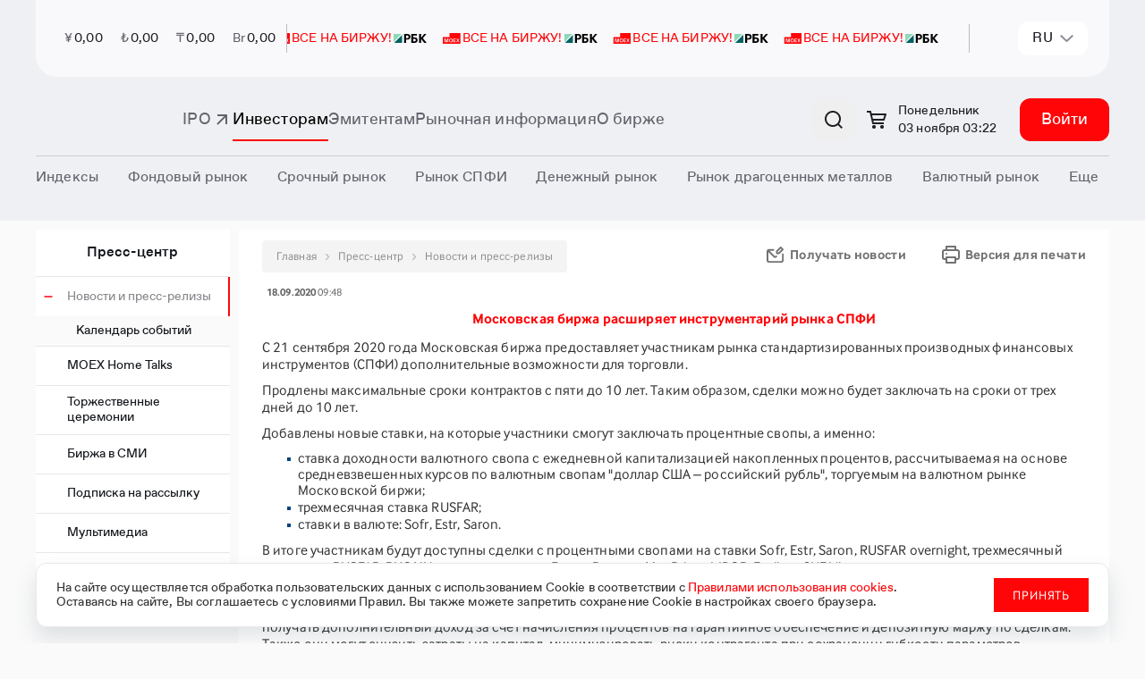

--- FILE ---
content_type: text/html; charset=utf-8
request_url: https://www.moex.com/n30194?nt=106
body_size: 42765
content:

<!DOCTYPE html>
<html class="ru" lang="ru" data-theme="moex-apca" data-mode="light">
<head>
    <!--w1-->
    <title>
	Новости и пресс-релизы Московской биржи &mdash; Московская Биржа | Московская биржа расширяет инструментарий рынка СПФИ
</title><!-- Google Tag Manager -->
<script>(function(w,d,s,l,i){w[l]=w[l]||[];w[l].push({'gtm.start':
new Date().getTime(),event:'gtm.js'});var f=d.getElementsByTagName(s)[0],
j=d.createElement(s),dl=l!='dataLayer'?'&l='+l:'';j.async=true;j.src=
'https://www.googletagmanager.com/gtm.js?id='+i+dl;f.parentNode.insertBefore(j,f);
})(window,document,'script','dataLayer','GTM-NHLBNV7');</script>
<!-- End Google Tag Manager -->
<meta name="yandex-verification" content="56618e65ad1aec37" /><meta http-equiv="X-UA-Compatible" content="IE=edge" /><meta http-equiv="Content-Type" content="text/html; charset=utf-8" /><meta name="yandex-verification" content="673c9d708859738e" /><meta name="yandex-verification" content="86ae31544df457ff" /><meta name="google-site-verification" content="UzyoygMTAUWLFgbbUqyBicWL7AF2hFPyzV0yM2H2FLs" />
    <meta id="viewport" name="viewport" content="width=device-width, initial-scale=1" />
    <link href="/styles/carousel.css?v=20220913180128277" rel="stylesheet" type="text/css" /><link rel="icon" href="/favicon.svg" type="image/x-icon" /><link rel="shortcut icon" href="/favicon.svg" type="image/x-icon" /><link rel="mask-icon" href="/favicon-safari-pinned-tab.svg" color="#ff0508" /><link href="/styles/component-new-menu.css?v=20220913180128277" rel="stylesheet" type="text/css" /><link href="/js/registrationSubscriptions/jquery.cart.css?v=20220913180126277" rel="stylesheet" type="text/css" /><link href="/styles/font-awesome.css?v=20220913180128277" rel="stylesheet" type="text/css" /><meta property="og:site_name" content="Московская Биржа" /><meta id="ctl00_metaMaterialType" property="materialType" content="Пресс-центр" /><meta id="ctl00_OgTitle" property="og:title" content="Московская Биржа - Новости и пресс-релизы Московской биржи" /><meta name="SKYPE_TOOLBAR" content="SKYPE_TOOLBAR_PARSER_COMPATIBLE" />
    <![if IE]>
        <script src="/js/babel-polyfill.bundle.min.js?v=20220913180126277" type="text/javascript"></script>
    <![endif]>
    <script src="/js/main-config.js?langId=1&v=277"></script>
    <script rel="script" src="/js/vue-2.6.12.js" type="text/javascript"></script><script rel="script" src="/js/jquery-1.11.2.min.js" type="text/javascript"></script><script rel="script" src="/js/jquery-ui-1.10.3.min.js" type="text/javascript"></script><script rel="script" src="/js/lodash/4.17.4/lodash.min.js" type="text/javascript"></script><script src="/js/kizzy.min.js?v=20220913180126277" type="text/javascript"></script><script src="/static-content/widgets/assets/mx.assets.min.js?v=20220913180128277" type="text/javascript"></script><script src="/static-content/widgets/assets/mx.auth.min.js?v=20220913180128277" type="text/javascript"></script>

<meta name="generator" content="moex site 1.0" />

<style type="text/css">
	.highcharts-root > text {
		display: none;
	}

	select > *,
	label > * {
		pointer-events: none;
	}
</style>

<script src="/bundles/moex-master?v=fWEzOl71m_MeNbMtRw-SyJlortymuGtHkDRu7F00cyE1&v=20230511000000" type="text/javascript"></script>

<script type="text/javascript">
	window.moex = window.moex || {};
	var moex = window.moex;
	var lang = "ru";

	window.page = window.page || {};
	window.page = {
		lang: function () {
			return 'ru';
		},
		ru: function (lang) {
			if (lang) {
				return lang.toString().trim().toLowerCase() === 'ru';
			}

			return true;
		},
		en: function (lang) {
			if (lang) {
				return lang.toString().trim().toLowerCase() === 'en';
			}

			return false;
		}
	};

    window.mx.locale(lang);
	if (window.mx && window.mx.I18n) {
		window.mx.I18n.locale = lang;
	}


	// класс для локализации
	moex.localizer = {
		langName: 'ru',
		lang: 'ru',
		langId: 1,
		translateEnRu: function (en, ru) {
			if (this.langId === 2) {
				return en;
			}
			return ru;
		},
		translateRuEn: function (ru, en) {
			return this.translate(en, ru);
		},
		translate: function (en, ru) {
			if (Array.isArray(en)) {
				return this.translateEnRu(en[0], en[1]);
			};

			if (moex.helper.isString(en)) {
				return this.translateEnRu(en, ru);
			}
			else if (en) {
				return this.translateLCC(en);
			}
			return en;
		},
		translateLCC: function (languageContentCollection) {
			if (languageContentCollection && languageContentCollection[moex.localizer.lang]) {
				return languageContentCollection[moex.localizer.lang].Content;
			}
			return languageContentCollection;
		}
	};

	window.moex = window.moex || {};
	window.moex.web = window.moex.web || {};
	window.moex.web.api = window.moex.web.api || {};
	window.moex.web.api.microcms = window.moex.web.api.microcms || {};
	window.moex.web.api.microcms.baseUrl = '/api/stat/microcms';

	window.moex.web.api.secms = window.moex.web.api.secms || {};
	window.moex.web.api.secms.baseUrl = window.moex.web.api.microcms.baseUrl;
	

	window.moex.web.api.stat = window.moex.web.api.stat || {};
	window.moex.web.api.stat.outlook = window.moex.web.api.stat.outlook || {};
	window.moex.web.api.stat.outlook.baseUrl = '/api/stat/outlook';

	window.moex.informer = window.moex.informer || {};
	window.moex.informer.baseUrl = 'https://informer.moex.com';
	window.moex.debug = window.moex.debug || {};
	window.moex.debug.log = function (data) {
		
	};

	window.MOEX = { ISS_BASE_PATH: 'https://iss.moex.com' };
	moex.indices = moex.indices || {};
    moex.indices._aliases = {
	"MICEX10INDEX": "MOEX10",
	"RTSSTD": "MOEXBC",
	"MICEXBMI": "MOEXBMI",
	"MICEXCHM": "MOEXCH",
	"MICEXCGS": "MOEXCN",
	"MICEXPWR": "MOEXEU",
	"MICEXFNL": "MOEXFN",
	"MICEXINNOV": "MOEXINN",
	"MICEXM&M": "MOEXMM",
	"MICEXO&G": "MOEXOG",
	"MICEXTLC": "MOEXTL",
	"MICEXTRN": "MOEXTN",
	"MICEXCBITR": "RUCBITR",
	"MICEXCBICP": "RUCBICP",
	"MICEXMBITR": "RUMBITR",
	"MICEXMBICP": "RUMBICP",
	"MICEXCBITR5Y": "RUCBTR5Y",
	"MICEXCBICP5Y": "RUCBCP5Y",
	"MICEXCBITR3Y": "RUCBTR3Y",
	"MICEXCBICP3Y": "RUCBCP3Y"
};

    window.moex.fs = window.moex.fs || {};
    window.moex.fs.baseUrl = 'https://fs.moex.com';

	window.moex.features = JSON.parse('{"labeling_financial_instruments":{"Enabled":false},"futoi":{"Enabled":false},"news_monetization":{"Enabled":false},"orderforum":{"Enabled":true},"t25544_referencedata":{"Enabled":false},"t20874_off_exchange_rates":{"Enabled":false},"t22586_icdbcontroller":{"Enabled":false},"t22474_renderhandler":{"Enabled":false},"t22901_sql_query_without_nolock":{"Enabled":true},"t23377_ru_table1_redesign":{"Enabled":true},"t11753_spfi_curves":{"Enabled":true},"t8714_apicalendars":{"Enabled":true},"t23062_news_tags":{"Enabled":false},"neworchardproces_events_search":{"Enabled":true},"t10928_equitystyleoptions":{"Enabled":false},"t9920_iratraderesults":{"Enabled":true},"isquizenabled":{"Enabled":true},"t14838_morningtradingsessions":{"Enabled":true},"newicdbproces_site_sys_names":{"Enabled":false},"t18277_newheaders":{"Enabled":false},"t14357_weekendsession":{"Enabled":true},"t17386_weekendsession":{"Enabled":true},"t14357_calendar_stockweekendadditionaltradingsessions":{"Enabled":true},"t1763_isisolatedinlist_534p":{"Enabled":false},"neworchardproces_documents":{"Enabled":true},"newicdbproces_site_growth_sect":{"Enabled":true}}'); /* WEBMOEX-3827 */
	
	try {
        window.moex.overrideurls = JSON.parse('{"source_test":{"url":"http://mockapi.beta.moex.com/referencedata"}}'); /* WEBMOEX-19106 */
	} catch (error) {
		console.warn(error, 'OverrideUrls not found');
	}
	

	window.moex.school = window.moex.school || {};
	window.moex.school.baseUrl = 'https://school.moex.com';

	window.moex.config = window.moex.config || {};
	window.moex.config.OtcMonitorDate = new Date('2022-12-03');
	window.moex.config.buildVersion = 277;
    window.moex.config.CurrencyTradesStopDate = new Date('2024-07-25');
</script>

<script rel="script" src="/js/Highstock-6.1.2/code/highstock.js" type="text/javascript"></script><script src="/mxassets/mx.cs/highstock_locale.js?v=20220913180126277" type="text/javascript"></script><script src="/moex-redesign/js/react/react.production.min.js?v=20250723122952277" type="text/javascript"></script>
<script src="/moex-redesign/js/react/react-dom.production.min.js?v=20250723122952277" type="text/javascript"></script>
<link href="/moex-redesign/styles/new-moex.css?v=20251028114834277" rel="stylesheet" type="text/css" />
<link href="/moex-redesign/styles/new-moex-override.css?v=20251006084636277" rel="stylesheet" type="text/css" />
<script src="/moex-redesign/js/analyticHelpers.js?v=20251006084636277" type="text/javascript"></script>
<script defer="defer" src="/moex-redesign/js/new-moex.umd.min.js?v=20251028114834277" type="text/javascript"></script>

<script type="text/javascript">
    window.process = window.process || {};
    window.process.env = window.process.env || {};
    window.is_old_moex = true;

    const config = {
        lang: 'ru',
        env: {
            ORCHARD_ENDPOINT: 'https://web.moex.com/moex-web-cms',
            ORCHARD_GRAPHQL_ENDPOINT: 'https://web.moex.com/moex-web-cms/public/api/v1/graphql'
        },
        featureFlags: JSON.parse('{"showLoginAndRegistration":true,"showCart":true,"useURLInClipboard":true,"useBreadcrumbs":false,"usePassportForAuthentication":true,"useCmsSearchCategories":false,"useMoexSearchCategories":true,"useIssSearchCategories":true,"use301RedirectIfRequestPathNotEqualPagePath":true,"cookiesPolicyEnabled":true,"enableAnnounecementPage":false,"useUserDisclaimer":false,"useDaDataForLeadForm":true,"useNewSearch":true,"useNewSearchOldMoex":true,"robotsDisableAll":false,"useRedesignPhase2":false,"useExtendedSearch":false,"useRedesignPhase2OldMoex":false,"useRedesignFooter":true,"useSmartSearch":false,"useRedesignFooterOldMoex":true}' || '{}'),
		siteConfig: JSON.parse(`{"personalArea":{"isEnabled":true,"url":"https://cabinet.moex.com/","cultures":{"ru":{"authenticatedUserMenuItemText":"Личный кабинет"},"en":{"authenticatedUserMenuItemText":"Information services"}}},"accountManagement":{"isEnabled":true,"cultures":{"ru":{"url":"https://passport.moex.com","authenticatedUserMenuItemText":"Настройки"},"en":{"url":"https://passport.moex.com/en","authenticatedUserMenuItemText":"Settings"}}},"registration":{"isEnabled":true,"cultures":{"ru":{"registerUrl":"https://passport.moex.com/registration","registerLinkText":"Регистрация"},"en":{"registerUrl":"https://passport.moex.com/registration","registerLinkText":"Registration"}}},"authentication":{"isEnabled":true,"openIdConnect":{"url":"https://sso2.moex.com/auth","realm":"SSO","clientId":"www.moex.com"},"cultures":{"ru":{"loginLinkText":"Войти","logoutLinkText":"Выход из системы"},"en":{"loginLinkText":"Login","logoutLinkText":"Logout"}}},"moexOrders":{"isEnabled":true,"checkoutUrl":"https://cabinet.moex.com/infoservices/orderdetails","cultures":{"ru":{"productsUrl":"/ru/orders","productsLinkText":"Управление платными услугами"},"en":{"productsUrl":"/en/orders","productsLinkText":"Paid services management"}}},"requiredPassportAuthentication":{"isEnabled":true,"currentUserApiUrl":"/cu"},"iss":{"baseUrl":"https://iss.moex.com/iss","csUrl":"https://iss.moex.com/cs"},"logo":{"en":{"img":"","title":"Moscow Exchange, the largest exchange group in Russia"},"ru":{"img":"","title":"Московская биржа — крупнейший российский биржевой холдинг"}},"adFox":{"ownerId":406293,"topBanner":{"isEnabled":true,"width":"100%","height":132,"containerId":"adfox_173263149567854","params":{"pp":"g","ps":"gdjp","p2":"jhma"}},"leftBanner":{"isEnabled":true,"width":277,"height":310,"containerId":"adfox_1732631697889954","params":{"pp":"h","ps":"gdjp","p2":"jhma"}}},"contacts":[{"tel":"+7 495 363-32-32","link":"tel:+74953633232"},{"tel":"+7 495 232-33-63","link":"tel:+74952323363"}],"passport":{"logoutUrl":"https://passport.moex.com/logout/?return_to=","profileUrl":"http://passport.moex.com/profile","logoutEnUrl":"https://passport.moex.com/en/logout/?return_to=","recoveryUrl":"https://passport.moex.com/password/recovery","profileEnUrl":"http://passport.moex.com/en/profile","recoveryEnUrl":"https://passport.moex.com/en/password/recovery"},"copyright":{"en":{"title":"&copy; Moscow Exchange 2011&nbsp;—&nbsp;{{currentYear}}"},"ru":{"title":"&copy; Московская Биржа 2011&nbsp;—&nbsp;{{currentYear}}"}},"domainName":"moex.com","socialLinks":[{"link":"https://t.me/MoscowExchangeOfficial","title":"Telegram","source":"telegram-logo","sourceSm":"telegram-logo-sm"},{"link":"https://vk.com/moscow_exchange","title":"Vkontakte","source":"vk-logo","sourceSm":"vk-logo-sm"},{"link":"https://rutube.ru/channel/38420507/","title":"Rutube","source":"rutube-logo","sourceSm":"rutube-logo-sm"},{"link":"https://zen.yandex.ru/moex","title":"YandexDzen","source":"zen","sourceSm":"zen-sm"},{"link":"https://habr.com/company/moex/blog/","title":"Habr","source":"habr","sourceSm":"habr-sm"}],"globalNotifications":{"limitToDisplay":1},"mobilebanner":{"eventLabel":"mobilebanner_on_top","isEnabled":true,"imgSVG":"<svg width='65' height='64' viewBox='0 0 65 64' fill='none' xmlns='http://www.w3.org/2000/svg'><g clip-path='url(#clip0_8307_7460)'><rect width='64' height='64' transform='translate(0.692383)' fill='white'/><path d='M55.4667 20H25.6788V30.0683H10V43.5172H55.4667V20Z' fill='#FF0508'/><path d='M32.8432 24.4102L32.524 24.4252C31.3065 24.489 30.553 25.2497 30.553 26.4939C30.553 27.7082 31.2916 28.5476 32.524 28.6114L32.8432 28.6263V24.4102ZM32.8432 30.4777V29.8968L32.524 29.8818C30.475 29.7844 29.2092 28.5889 29.2092 26.5014C29.2092 24.2866 30.5084 23.2672 32.524 23.1698L32.8432 23.1548V22.5664H34.1907V23.1473L34.5099 23.1623C36.5775 23.2597 37.8432 24.2454 37.8432 26.4939C37.8432 28.5814 36.5775 29.7769 34.5099 29.8743L34.1907 29.8893V30.4702H32.8432V30.4777ZM34.187 28.6339L34.5062 28.6188C35.7089 28.5552 36.4921 27.6819 36.4921 26.5014C36.4921 25.2872 35.7089 24.4964 34.5062 24.4327L34.187 24.4177V28.6339ZM34.2835 40.4877V39.2921H35.0667C35.3228 39.2921 35.5307 39.1797 35.6124 38.9698L33.3073 33.4233H34.8143L36.3696 37.7107H36.6257L38.1625 33.4233H39.6361L37.5389 38.5351C37.06 39.7006 36.3696 40.4914 35.0221 40.4914H34.2835V40.4877ZM38.9791 30.0392V22.9712H40.3711V28.7613H40.6272L42.2122 22.9712H44.8217V30.0392H43.4298V24.2341H43.1736L41.6369 30.0392H38.9791ZM45.9947 40.4877V33.4196H47.3867V39.2097H47.6428L49.2278 33.4196H51.8559V40.4877H50.4639V34.6975H50.2078L48.6525 40.4877H45.9947ZM24.1907 38.0779L25.5826 38.2728C25.23 39.7756 24.0607 40.6676 22.5388 40.6676C20.2782 40.6676 19.224 39.0036 19.224 36.9311C19.224 34.8137 20.345 33.2434 22.6056 33.2434C23.9828 33.2434 25.0407 33.9218 25.5195 35.2334L24.1907 35.8331C23.8862 35.106 23.374 34.5401 22.5388 34.5401C21.1468 34.5401 20.6643 35.6869 20.6643 36.9349C20.6643 38.1979 21.1765 39.3784 22.6019 39.3784C23.4557 39.3708 23.9828 38.8687 24.1907 38.0779ZM46.2657 30.0392V22.9712H47.6577V25.8344H50.4602V22.9712H51.8522V30.0392H50.4602V27.1123H47.6577V30.0392H46.2657ZM26.0504 40.4877V39.1273H26.4846C27.0934 39.1273 27.3161 38.7862 27.3347 37.7856L27.4164 33.4496V33.4158H32.3198V40.4839H30.9353V34.6975H28.723L28.6598 37.6882C28.6116 39.6444 28.0028 40.4877 26.6405 40.4877H26.0504ZM40.6272 40.4877V33.4196H45.0816V34.6975H42.0229V40.4877H40.6272ZM13.8268 40.4877V39.2921H14.6101C14.8662 39.2921 15.074 39.1797 15.1557 38.9698L12.8506 33.4233H14.3576L15.913 37.7107H16.1691L17.7059 33.4233H19.1795L17.0822 38.5351C16.6034 39.7006 15.913 40.4914 14.5655 40.4914H13.8268V40.4877Z' fill='white'/></g><rect x='1.19238' y='0.5' width='63' height='63' rx='14.5' stroke='#E8E9EC'/><defs><clipPath id='clip0_8307_7460'><rect x='0.692383' width='64' height='64' rx='15' fill='white'/></clipPath></defs></svg>","title":"Финуслуги: инвестируйте в приложении","description":"Торговля на бирже и другие инструменты","button":{"text":"Скачать","link":"https://redirect.appmetrica.yandex.com/serve/1181545265430090715"}},"cookiesPolicy":{"name":"pers_notice","expired":2592000,"btnCaption":{"ru":"Принять","en":"Accept"},"bannerText":{"ru":"На сайте осуществляется обработка пользовательских данных с использованием Cookie в соответствии с <a target ='_blank' href= 'https://fs.moex.com/f/19978/pravila-ispolzovanija-cookie-pao-moskovskaja-birzh.doc'>Правилами использования cookies</a>. Оставаясь на сайте, Вы соглашаетесь с условиями Правил. Вы также можете запретить сохранение Cookie в настройках своего браузера.","en":"The site processes user data using Cookies in accordance with the <a target='_blank' href='https://fs.moex.com/f/19978/pravila-ispolzovanija-cookie-pao-moskovskaja-birzh.doc'>Cookies Using Rules</a>. By staying on the site, you agree to the terms of processing specified in the Rules. You can also prevent cookies from being saved in your browser settings."}},"leadConnectionForm":{"formType":"lead-form-product","isEnabled":false,"captchaSiteKey":"ysc1_FWX0AaJZWgam3zxP6jfm405A0dKHKbBrIVsfhWgnb7264e1a","isCaptchaInvisible":true,"excludePaths":["/","/en","/ru/lead-connection","/en/lead-connection","/ru/internet-reception","/internet-reception","/private/internet-reception/nsd","/private/internet-reception/nationalclearingcentre","/private/internet-reception/namex","/ru/moneyfunds","/ru/news","/ru/moneymarkets/about","/forum-2024","/ru/241113itseminar","/ru/lead-connection-spfi","/ru/events-lead","/ru/events-reg","/ru/2025","/en/2025","/new","/ru/lead-form-product","/ru/lead-form-event-company","/ru/lead-form-event-individuals","/en/lead-form-product","/pokazatel-torgovoj-aktivnosti-insajderov"],"cultureSettings":{"ru":{"formTitle":"<span style='color:#ff0508'>Узнать больше о продукте</span> - для компаний","bannerMessage":"Подключить продукты и сервисы MOEX","eventCategory":"connect_services_moex","policyMessage":"Отправляя данное сообщение, Вы выражаете согласие на <a href='https://fs.moex.com/files/7800/' target='_blank'>обработку персональных данных</a>. Предложение не является офертой.<br/><br/>Подключение осуществляется в соответствии с <a href='https://www.moex.com/a6355' target='_blank'>требованиями правил допуска.</a>","bannerButtonText":"Подключить","oldMoexRedirectLink":"/ru/lead-form-product"},"en":{"formTitle":"<span style='color:#ff0508'>Learn more about product</span> - for companies","bannerMessage":"Learn more about product","eventCategory":"connect_services_moex_eng","policyMessage":"By sending this message, you consent to <a href='https://fs.moex.com/files/7800/' target='_blank'>the processing of personal data</a>. The offer is not an offer.","bannerButtonText":"Connect","oldMoexRedirectLink":"/en/lead-form-product"}}},"theme":{"default":"moex-apca"},"seo":{"cultures":{"ru":{"title":"{{ Page.seoTags.title | default: Page.title }} | Московская Биржа"},"en":{"title":"{{ Page.seoTags.title | default: Page.title }} | Moscow Exchange"}}},"daDataUrl":"https://apim.moex.com/moex-web/dictionaries","neuralSearchEnabledUrl":"/neuralsearch/view","yandexSmartCaptcha":{"siteKey":"ysc1_FWX0AaJZWgam3zxP6jfm405A0dKHKbBrIVsfhWgnb7264e1a","isVisible":false},"webForms":{"baseUrl":"https://web.moex.com/moex-web-forms"},"policyAgreementHref":"https://fs.moex.com/f/22934/sopd-anketa-diagnostiki-gotovnosti-k-ipo-poljaris.docx"}` || '{}'),
        baseUrl: JSON.parse(`"https://www.moex.com"` || ""),
    }

    window.getConfig = () => config;
</script>
<script src="/js/jquery.tabs.js?v=20220913180126277" type="text/javascript"></script><script src="/js/jquery.corner.js?v=20220913180126277" type="text/javascript"></script><script src="/js/jquery.cookie.js?v=20220913180126277" type="text/javascript"></script><script src="/js/common.js?v=20220913180126277" type="text/javascript"></script><script src="/js/tools/cookie.js?v=20220913180126277" type="text/javascript"></script><script src="/js/main-ru.js?v=20220913180126277" type="text/javascript"></script><script src="/js/modernizr.custom.js?v=20220913180126277" type="text/javascript"></script><script src="/js/jquery.dropdown.js?v=20220913180126277" type="text/javascript"></script>

<script type="text/javascript">

    window.onload = function () {
        const href = window.location.href;

        const language = 'ru';
        const langs = language === 'ru'
            ? ['ru', 'en']
            : ['en', 'ru'];

        const bothLanguagePatterns = [
            "/index/",
            "/contract.aspx?code=",
            "/issue.aspx?",
            "/deposit.aspx?board=",
            "/issue/",
            "/marketdata/#/mode=instrument&secid="
        ];

        const onlyRussianPatterns = [
            "/ru/listing/"
        ];

        const hasBothLanguageVersions = bothLanguagePatterns.some(pattern => href.includes(pattern));
        const hasOnlyRussianVersion = onlyRussianPatterns.some(pattern => href.includes(pattern));

        if (!hasBothLanguageVersions && !hasOnlyRussianVersion) return;

        const ruLink = href.includes('/ru/')
            ? href
            : href.replace('/en/', '/ru/');

        const enLink = href.includes('/en/')
            ? href
            : href.replace('/ru/', '/en/');

        if (hasBothLanguageVersions) {
            langs.forEach(lang => {
                const link = document.createElement('link');

                link.rel = 'alternate';
                link.hreflang = lang;
                link.href = lang === 'ru' ? ruLink : enLink;

                document.head.appendChild(link);
            });
        }

        if (hasOnlyRussianVersion) {
            const rusLinkTag = document.createElement('link');

            rusLinkTag.rel = 'alternate';
            rusLinkTag.hreflang = lang;
            rusLinkTag.href = ruLink;

            document.head.appendChild(rusLinkTag);
        }

        const xDefaultLink = document.createElement('link');

        xDefaultLink.rel = 'alternate';
        xDefaultLink.hreflang = 'x-default';
        xDefaultLink.href = ruLink;

        document.head.appendChild(xDefaultLink);
    };

</script>

    
    
	<meta name="System.UX" content="0,070" />

<link rel='canonical' href='/n30194' />

<link rel='stylesheet' href='/static-content/widgets/assets/mx.auth.css' type='text/css' />

    <!--[if lt IE 9]>
        <script src="/js/dist/html5shiv.js?v=20231228072202277" type="text/javascript"></script><script src="/js/dist/respond.min.js?v=20231228072202277" type="text/javascript"></script><script src="js/css3-mediaqueries.js?v=20230511000000" type="text/javascript"></script>
    <![endif]-->

    <!--[if (gte IE 9) | (!IE)]><!-->
        <script src="/js/dist/library-future.js?v=20231228072202277" type="text/javascript"></script>
    <!--<![endif]-->

    <script src="/js/dist/library.min.js?v=20231228072202277" type="text/javascript"></script><script src="/js/moment/moment.min.js?v=20220913180126277" type="text/javascript"></script><script src="/js/moment-timezone/moment-timezone-with-data-2012-2022.min.js?v=20220913180126277" type="text/javascript"></script><script src="/js/moment/locale/ru.js?v=20220913180126277" type="text/javascript"></script>
        <script>moment.locale('ru');</script>
    <script src="/js/dist/cart/jquery.enhanced.cookie.js?v=20231228072202277" type="text/javascript"></script><script src="/js/dist/main.js?v=20231228072202277" type="text/javascript"></script>
    <!--[if (gte IE 9) | (!IE)]><!-->
        <script src="/js/dist/main-future.js?v=20231228072202277" type="text/javascript"></script>
    <!--<![endif]-->

    <link href="/styles/dist/vendor.css?v=20231228072202277" rel="stylesheet" type="text/css" /><link href="/styles/dist/main.css?v=20251006084636277" rel="stylesheet" type="text/css" /><link href="/styles/dist/promo.css?v=20231228072202277" rel="stylesheet" type="text/css" /><link href="/styles/dist/widget.css?v=20231228072202277" rel="stylesheet" type="text/css" /><link href="/styles/dist/StyleSheet.css?v=20231228072202277" rel="stylesheet" type="text/css" /><link href="/styles/Redesign.css?v=20231228072202277" rel="stylesheet" type="text/css" /><link href="/styles/redesign-all.css?v=20240214144750277" rel="stylesheet" type="text/css" /><link href="/styles/redesign-market.css?v=20231228072202277" rel="stylesheet" type="text/css" /><script src="/mxassets/mx.locale.js?v=20220913180126277" type="text/javascript"></script><script src="/mxassets/mx.i18n.js?v=20220913180126277" type="text/javascript"></script><link as="script" href="/js/newmoex/js/chunk-vendors.js?v=20251029142356277" rel="preload" /><link as="script" href="/js/newmoex/js/app.js?v=20251029142356277" rel="preload" /><script src="/js/newmoex/js/chunk-vendors.js?v=20251029142356277" type="text/javascript"></script><script src="/js/newmoex/js/app.js?v=20251029142356277" type="text/javascript"></script>

    <!-- redesign 2021: -->
    <link href="/assets-redesign-2021/dist/styles.css?v=20250723122952277" rel="stylesheet" type="text/css" />
    <!-- /redesign 2021 -->

    <script src="/js/svg4everybody.min.js?v=20230112103718277" type="text/javascript"></script>
    <script>svg4everybody();</script>

    
    <link href="/moex-redesign/styles/bootstrap.min.css?v=20250723122952277" rel="stylesheet" type="text/css" /><link href="/moex-redesign/styles/styles.css?v=20240926151956277" rel="stylesheet" type="text/css" /><link href="/moex-redesign/fonts/fonts.css?v=20231228072202277" rel="stylesheet" type="text/css" />

    
    <script>window.yaContextCb = window.yaContextCb || []</script>
    <script src="https://yandex.ru/ads/system/context.js" async></script>

    <meta name="format-detection" content="telephone=no" />

    <script>
        window.mx.locale(window.page.lang());

        if (window.mx.I18n) {
            window.mx.I18n.locale = window.page.lang();;
        }
    </script>

    <!-- Yandex.Metrika counter -->
    <script>
        (function (m, e, t, r, i, k, a) { m[i] = m[i] || function () { (m[i].a = m[i].a || []).push(arguments) }; m[i].l = 1 * new Date(); k = e.createElement(t), a = e.getElementsByTagName(t)[0], k.async = 1, k.src = r, a.parentNode.insertBefore(k, a) })(window, document, "script", "https://mc.yandex.ru/metrika/tag.js", "ym"); ym(13220716, "init", { clickmap: true, trackLinks: true, accurateTrackBounce: true, trackHash: true });
    </script>
    <noscript><div><img src="https://mc.yandex.ru/watch/13220716" style="position:absolute; left:-9999px;" alt="" /></div></noscript>
    <!-- /Yandex.Metrika counter -->
    <meta name="description" content="Московская биржа расширяет инструментарий рынка СПФИ | Московская биржа — крупнейший российский биржевой холдинг, является организатором торгов акциями, облигациями, производными инструментами." /></head>
<body id="redesign-2021">
    <!-- Google Tag Manager (noscript) -->
<noscript><iframe src="https://www.googletagmanager.com/ns.html?id=GTM-NHLBNV7"
height="0" width="0" style="display:none;visibility:hidden"></iframe></noscript>
<!-- End Google Tag Manager (noscript) -->


    

    <!-- En-disclaimer -->
    <div id="disclaimer-modal" tabindex="-1" role="dialog" class="modal _disclaimer gf-en"></div>
    <!-- /En-disclaimer -->
    <div class="page">
        <div class="page__old-browser-alert">
            <div class="old-browser-alert">
                <div class="container">
                </div>
            </div>
        </div>

        

<!-- header -->

    <style>
        .mobile-banner {
            height: 108px;
            background-color: #fff;
            width: 100%;
            display: flex;
            flex-direction: row;
            align-items: center;
            gap: 12px;
            padding: 0 12px;
            box-sizing: border-box;
            z-index: 999;
            position: fixed;
            top: 0;
            font-family: "Favorit Pro";
            border-bottom: 1px solid #C6C6C8;
            font-weight: 400;
        }
        @media screen and (min-width: 768px) {
            .mobile-banner {
                display: none
            }
        }
        .mobile-banner__content {
            display: flex;
            flex-direction: row;
            align-items: center;
            gap: 16px;
        }
        .mobile-banner__content-icon {
            width: 64px;
            height: 64px;
            position: relative;
            flex-shrink: 0;
        }
        .mobile-banner__content-icon > div {
            width: 100%;
            height: 100%;
            background-size: cover;
        }
        .mobile-banner__content-title {
            font-size: 14px;
            line-height: 20px;
            color: #18191b;
        }
        .mobile-banner__content-subtitle {
            font-size: 12px;
            line-height: 16px;
            color: #8c8d8f;
        }
        .mobile-banner__link {
            margin-left: auto;
        }
        .mobile-banner__link a {
            font-size: 16px;
            line-height: 24px;
            color: #388af7;
            text-decoration: none;
            cursor: pointer;
        }
</style>
    <div id="mobile-banner"></div>
    <script type="module">
        let mobileBanner = {"MobileBanner":{"eventLabel":"mobilebanner_on_top","isEnabled":true,"imgSVG":"<svg width='65' height='64' viewBox='0 0 65 64' fill='none' xmlns='http://www.w3.org/2000/svg'><g clip-path='url(#clip0_8307_7460)'><rect width='64' height='64' transform='translate(0.692383)' fill='white'/><path d='M55.4667 20H25.6788V30.0683H10V43.5172H55.4667V20Z' fill='#FF0508'/><path d='M32.8432 24.4102L32.524 24.4252C31.3065 24.489 30.553 25.2497 30.553 26.4939C30.553 27.7082 31.2916 28.5476 32.524 28.6114L32.8432 28.6263V24.4102ZM32.8432 30.4777V29.8968L32.524 29.8818C30.475 29.7844 29.2092 28.5889 29.2092 26.5014C29.2092 24.2866 30.5084 23.2672 32.524 23.1698L32.8432 23.1548V22.5664H34.1907V23.1473L34.5099 23.1623C36.5775 23.2597 37.8432 24.2454 37.8432 26.4939C37.8432 28.5814 36.5775 29.7769 34.5099 29.8743L34.1907 29.8893V30.4702H32.8432V30.4777ZM34.187 28.6339L34.5062 28.6188C35.7089 28.5552 36.4921 27.6819 36.4921 26.5014C36.4921 25.2872 35.7089 24.4964 34.5062 24.4327L34.187 24.4177V28.6339ZM34.2835 40.4877V39.2921H35.0667C35.3228 39.2921 35.5307 39.1797 35.6124 38.9698L33.3073 33.4233H34.8143L36.3696 37.7107H36.6257L38.1625 33.4233H39.6361L37.5389 38.5351C37.06 39.7006 36.3696 40.4914 35.0221 40.4914H34.2835V40.4877ZM38.9791 30.0392V22.9712H40.3711V28.7613H40.6272L42.2122 22.9712H44.8217V30.0392H43.4298V24.2341H43.1736L41.6369 30.0392H38.9791ZM45.9947 40.4877V33.4196H47.3867V39.2097H47.6428L49.2278 33.4196H51.8559V40.4877H50.4639V34.6975H50.2078L48.6525 40.4877H45.9947ZM24.1907 38.0779L25.5826 38.2728C25.23 39.7756 24.0607 40.6676 22.5388 40.6676C20.2782 40.6676 19.224 39.0036 19.224 36.9311C19.224 34.8137 20.345 33.2434 22.6056 33.2434C23.9828 33.2434 25.0407 33.9218 25.5195 35.2334L24.1907 35.8331C23.8862 35.106 23.374 34.5401 22.5388 34.5401C21.1468 34.5401 20.6643 35.6869 20.6643 36.9349C20.6643 38.1979 21.1765 39.3784 22.6019 39.3784C23.4557 39.3708 23.9828 38.8687 24.1907 38.0779ZM46.2657 30.0392V22.9712H47.6577V25.8344H50.4602V22.9712H51.8522V30.0392H50.4602V27.1123H47.6577V30.0392H46.2657ZM26.0504 40.4877V39.1273H26.4846C27.0934 39.1273 27.3161 38.7862 27.3347 37.7856L27.4164 33.4496V33.4158H32.3198V40.4839H30.9353V34.6975H28.723L28.6598 37.6882C28.6116 39.6444 28.0028 40.4877 26.6405 40.4877H26.0504ZM40.6272 40.4877V33.4196H45.0816V34.6975H42.0229V40.4877H40.6272ZM13.8268 40.4877V39.2921H14.6101C14.8662 39.2921 15.074 39.1797 15.1557 38.9698L12.8506 33.4233H14.3576L15.913 37.7107H16.1691L17.7059 33.4233H19.1795L17.0822 38.5351C16.6034 39.7006 15.913 40.4914 14.5655 40.4914H13.8268V40.4877Z' fill='white'/></g><rect x='1.19238' y='0.5' width='63' height='63' rx='14.5' stroke='#E8E9EC'/><defs><clipPath id='clip0_8307_7460'><rect x='0.692383' width='64' height='64' rx='15' fill='white'/></clipPath></defs></svg>","title":"Финуслуги: инвестируйте в приложении","description":"Торговля на бирже и другие инструменты","button":{"text":"Скачать","link":"https://redirect.appmetrica.yandex.com/serve/1181545265430090715"}}};

        import getHash from "/js/tools/getHash.js";
        import {transliterate} from "/js/tools/transliterate.js";
        import {sendAnalyticEvent} from "/js/tools/analyticEvents.js"; 

        const CookieKeys = {
          closedMobileBanners: 'closedMobileBanners',
        };

        new Vue({
            el: '#mobile-banner',
            template: `
            <div ref="mobileBanner" class="mobile-banner" v-show="isVisible">
                <div class="mobile-banner__cross" @click="onCrossClick">
                    <svg width="8" height="8" viewBox="0 0 8 8" fill="none" xmlns="http://www.w3.org/2000/svg">
                        <path fill-rule="evenodd" clip-rule="evenodd" d="M7.46699 0.379657C7.76741 0.679903 7.76741 1.16701 7.46699 1.46749L4.93401 4.00045L7.46699 6.53341C7.76738 6.83389 7.76738 7.321 7.46699 7.62124C7.1666 7.92172 6.67955 7.92172 6.37913 7.62124L3.84614 5.08828L1.31316 7.62124C1.01276 7.92172 0.525716 7.92172 0.225294 7.62124C-0.0750981 7.321 -0.0750981 6.83389 0.225294 6.53341L2.75828 4.00045L0.225294 1.46749C-0.0750981 1.16701 -0.0750981 0.679903 0.225294 0.379657C0.525687 0.0791767 1.01274 0.0791767 1.31316 0.379657L3.84614 2.91262L6.37913 0.379657C6.67955 0.0791767 7.1666 0.0791767 7.46699 0.379657Z" fill="#A3A4A7"/>
                    </svg>
                </svg>
                </div>
                <div class="mobile-banner__content">
                    <div class="mobile-banner__content-icon">
                        <div v-html="settings?.imgSVG" />
                    </div>
                    <div class="mobile-banner__content-text">
                        <div class="mobile-banner__content-title">
                            {{ settings?.title }}
                        </div>
                        <div class="mobile-banner__content-subtitle">
                            {{ settings?.description }}
                        </div>
                    </div>
                </div>
                <div v-if="settings?.button?.link" class="mobile-banner__link" @click="onLinkClick">
                    <a :href="settings?.button?.link">
                        {{ settings?.button?.text }}
                    </a>
                </div>
            </div>`,
            data() {
                return {
                    isVisible: null,
                }
            },
            mounted() {
                const closedMobileBanners = JSON.parse(
                    $.cookie(CookieKeys.closedMobileBanners) || '[]',
                );
                const hash = getHash(this.settings);

                this.isVisible = !closedMobileBanners.includes(hash) && Boolean(this.settings?.isEnabled) && window.lang === 'ru';
                const observer = new IntersectionObserver((entries) => {
                    const isIntersecting = entries[0]?.isIntersecting;
                    if (isIntersecting) {
                        const transliteratedText = transliterate(this.settings.title ?? '');
                        sendAnalyticEvent({
                            event: 'data-event',
                            eventCategory: 'mobilebanner_on_top',
                            eventAction: `show_mobilebanner_${transliteratedText}`,
                            eventLabel: transliteratedText,
                        });
                    }
                });

                observer.observe(this.$refs.mobileBanner);
            },
            computed: {
                settings() {
                    return mobileBanner?.MobileBanner
                }
            },
            methods: {
                onCrossClick() {
                    const closedMobileBanners = $.cookie(CookieKeys.closedMobileBanners) || '[]';

                    const hash = getHash(this.settings);
                    $.cookie(
                        CookieKeys.closedMobileBanners,
                        JSON.stringify([...JSON.parse(closedMobileBanners), hash]),
                        { path: '/', domain: `.${window.moex.domainName}` }
                    );
                    this.isVisible = false;
                    const transliteratedTitle = transliterate(this.settings.title ?? '');

                    sendAnalyticEvent({
                        event: 'data-event',
                        eventCategory: 'mobilebanner_on_top',
                        eventAction: `close_mobilebanner_${transliteratedTitle}`,
                        eventLabel: `${transliteratedTitle}`,
                    });
                },

                onLinkClick() {
                    const transliteratedText = transliterate(this.settings.button.text ?? '');
                    sendAnalyticEvent({
                        event: 'data-event',
                        eventCategory: 'mobilebanner_on_top',
                        eventAction: `click_mobilebanner_button_${transliteratedText}`,
                        eventLabel: transliteratedText,
                    });
                },
            },
            watch: {
                isVisible(v) {
                    document.documentElement.style.setProperty('--mobile-banner-height', `${v ? 108 : 0}px`)
                }
            }
        })
    </script>



    <div class="new-moex-components" id="old-top-header"></div>


<script>
  const pageLocalizations = [
    {
      path: "/en",
      localization: {
        culture: "en",
      }
    },
    {
      path: "/",
      localization: {
        culture: "ru",
      }
    }
  ]

  document.addEventListener('DOMContentLoaded', function () { 
    const props = { theme: 'light', localizations: pageLocalizations };
    const element = document.getElementById('old-top-header');
    ReactDOM.render(React.createElement(NewMoexComponents.layout['moex.TopHeaderOld'], props), element);
  });
</script>

    <div class="new-moex-components" id="new-global-notifications"></div>


<script>
    const globalNotifications = {"Notifications":[],"Settings":{"limitToDisplay":1}};

    document.addEventListener('DOMContentLoaded', function () {
      const element = document.getElementById('new-global-notifications');
        ReactDOM.render(React.createElement(NewMoexComponents.layout['moex.OldMoexNotifications'],
            { messages: globalNotifications.Notifications, useRedesignPhase2OldMoex: false }), element);
    });
</script>

<div class="layout-header new-moex-components">
  <div class="header-old__wrapper">
    <header class="header-old">
      <div class="a-container a-container--gray" style="margin-top:0;margin-bottom:0">
        <div class="a-container__wrapper">
          <div class="header-old__content">
            <div class="header-old__main">
              <div class="header-old__main__logo">
                <a class="site-logo site-logo--medium" href="/">
                  <img src="/assets-redesign-2025/logo-ru.svg" href="Московская биржа" />
                </a>
              </div>
              <nav class="header-old-first-level-menu">
                
                  <a class="header-old-menu-item header-old-menu-item--large header-old-menu-item--gray header-old-first-level-menu__item header-old-first-level-menu__extra-item header-old-menu-item--has-padding" 
                      href="https://ipo.moex.com/"
                      target="_blank">
                    IPO
                      <svg width="24.000000" height="24.000000" viewBox="0 0 24 24" fill="none" xmlns="http://www.w3.org/2000/svg" xmlns:xlink="http://www.w3.org/1999/xlink">
                        <defs>
                            <clipPath id="clip156_3028">
                                <rect id="24 / arrow.up.right.24" width="24.000000" height="24.000000" fill="currentColor"></rect>
                            </clipPath>
                        </defs>
                        <g clip-path="url(#clip156_3028)">
                            <path id="Vector" d="M17.0001 6L7.00012 6L7.00012 8L14.5858 8L6.29297 16.2929L7.70715 17.7071L16.0001 9.41418L16.0001 17L18.0001 17L18.0001 7C18.0001 6.72388 17.9025 6.48816 17.7072 6.29291C17.512 6.09766 17.2762 6 17.0001 6Z" fill-rule="evenodd" fill="currentColor"></path>
                        </g>
                    </svg>
                  </a>
                
                    <div
                      class="header-old-menu-item header-old-menu-item--large header-old-menu-item--gray header-old-first-level-menu__item header-old-menu-item--has-padding"
                      tabIndex="0"
                      onclick="handleFirstLevelMenuChange(0, 'Инвесторам')"
                    >
                      Инвесторам
                    </div>
                  
                    <div
                      class="header-old-menu-item header-old-menu-item--large header-old-menu-item--gray header-old-first-level-menu__item header-old-menu-item--has-padding"
                      tabIndex="0"
                      onclick="handleFirstLevelMenuChange(1, 'Эмитентам')"
                    >
                      Эмитентам
                    </div>
                  
                    <div
                      class="header-old-menu-item header-old-menu-item--large header-old-menu-item--gray header-old-first-level-menu__item header-old-menu-item--has-padding"
                      tabIndex="0"
                      onclick="handleFirstLevelMenuChange(2, 'Рыночная информация')"
                    >
                      Рыночная информация
                    </div>
                  
                    <div
                      class="header-old-menu-item header-old-menu-item--large header-old-menu-item--gray header-old-first-level-menu__item header-old-menu-item--has-padding"
                      tabIndex="0"
                      onclick="handleFirstLevelMenuChange(3, 'О бирже')"
                    >
                      О бирже
                    </div>
                  
              </nav>

              <div class="header-old__main__right-menu">
                

                <div id="header-old__main__language-switch" class="header-old__main__language-switch"></div>

                <div class="header-old__main__search-button">
                  

<div id="moex-search-input"></div>
                </div>

                
                  <div id="header-old__main__cart-button" class="header-old__main__cart-button"></div>
                

                <div id="header-old__main__current-date" class="header-old__main__current-date"></div>

                
                  <div class="header-old__main__user-profile">
                    <div class="header-old-user-profile">
                      <div class="header-old-nav__cabinet d-flex">
                        <div class="cabinet__not-auth d-flex">
                          <button
                            class="header-user-profile__desktop-button header-user-profile__login-button"
                            data-pc-name="button"
                            data-pc-section="root"
                          >
                            <span class="header-user-profile__login-button-label" data-pc-section="label">
                              Войти
                            </span>
                          </button>
                        </div>

                        <div class="cabinet__auth d-none">
                          <button id="header-user-profile__modal-button" class="js-toggle-element header-user-profile__desktop-button header-user-profile__profile-button" data-pc-name="button" data-pc-section="root" onclick="handleToggleProfileModal()">
                            <div class="icon_root" style="order: 0;">
                              <img src="/assets-redesign-2025/icons/user-gray.svg" alt="user" />
                            </div>
                            <span class="header-user-profile__profile-button-label js-username-text" data-pc-section="label"></span>
                          </button>

                          <div id="header-old-user-profile-modal" class="header-old-user-profile-modal">
                            <div class="header-old-user-profile-modal__menu">
                              <a class="js-cabinet-link header-old-user-profile-modal__menu-item">Личный кабинет</a>
                              <a class="js-orders-link header-old-user-profile-modal__menu-item">Управление платными услугами</a>
                              <a class="js-settings-link header-old-user-profile-modal__menu-item">Настройки</a>
                              <span class="header-old-user-profile-modal__menu-divider"></span>
                              <a class="header-old-user-profile-modal__menu-item header-old-user-profile-modal__logout">
                                <span>Выход из системы</span>
                                <div class="header-old-user-profile-modal__menu-item-icon">
                                  <svg width="24.000000" height="24.000000" viewBox="0 0 24 24" fill="none" xmlns="http://www.w3.org/2000/svg" xmlns:xlink="http://www.w3.org/1999/xlink"><defs><clipPath id="clip341_2950"><rect id="24 / arrow.right.24" width="24.000000" height="24.000000" fill="currentColor"></rect></clipPath></defs><g clip-path="url(#clip341_2950)"><path id="Vector" d="M16.5858 13L4 13L4 11L16.5858 11L11.2928 5.70709L12.7072 4.29291L19.7072 11.2929C19.9023 11.4882 20 11.7239 20 12C20 12.2762 19.9023 12.5118 19.7072 12.7071L12.7072 19.7071L11.2928 18.2929L16.5858 13Z" fill-rule="evenodd" fill="currentColor"></path></g></svg>
                                </div>
                              </a>
                            </div>
                          </div>
                        </div>
                      </div>
                    </div>
                  </div>
                

                <div class="header-old__main__burger-menu">
                  <button
                    class="header-old__main__burger-menu-button"
                    onclick="handleOpenMobileMenu()"
                  >
                    <img src="/assets-redesign-2025/icons/burger-menu.svg" alt="burger-menu" />
                  </button>
                </div>
              </div>
            </div>

            <div
              id="header-old__nav-second-level-menu"
              class="header-old__nav header-old__nav-second-level-menu"
            >
              <!-- This nav is only needed for server rendering and seo, it will be changed via js -->
              <nav class="header-old-second-level-menu">
                
                  <div class="header-old-second-level-menu__item">
                    
                      <a class="header-old-menu-item header-old-menu-item--medium header-old-menu-item--gray header-old-menu-item--has-padding" href="/ru/indices" target="_self">
                        Индексы
                      </a>
                    
                  </div>
                
                  <div class="header-old-second-level-menu__item">
                    
                      <a class="header-old-menu-item header-old-menu-item--medium header-old-menu-item--gray header-old-menu-item--has-padding" href="/s1160" target="_self">
                        Фондовый рынок
                      </a>
                    
                  </div>
                
                  <div class="header-old-second-level-menu__item">
                    
                      <a class="header-old-menu-item header-old-menu-item--medium header-old-menu-item--gray header-old-menu-item--has-padding" href="/ru/derivatives/" target="_self">
                        Срочный рынок
                      </a>
                    
                  </div>
                
                  <div class="header-old-second-level-menu__item">
                    
                      <a class="header-old-menu-item header-old-menu-item--medium header-old-menu-item--gray header-old-menu-item--has-padding" href="/ru/spfi" target="_self">
                        Рынок СПФИ
                      </a>
                    
                  </div>
                
                  <div class="header-old-second-level-menu__item">
                    
                      <a class="header-old-menu-item header-old-menu-item--medium header-old-menu-item--gray header-old-menu-item--has-padding" href="/ru/moneymarkets/about" target="_self">
                        Денежный рынок
                      </a>
                    
                  </div>
                
                  <div class="header-old-second-level-menu__item">
                    
                      <a class="header-old-menu-item header-old-menu-item--medium header-old-menu-item--gray header-old-menu-item--has-padding" href="/preciousmetals" target="_self">
                        Рынок драгоценных металлов
                      </a>
                    
                  </div>
                
                  <div class="header-old-second-level-menu__item">
                    
                      <a class="header-old-menu-item header-old-menu-item--medium header-old-menu-item--gray header-old-menu-item--has-padding" href="/ru/markets/currency/" target="_self">
                        Валютный рынок
                      </a>
                    
                  </div>
                
                  <div class="header-old-second-level-menu__item">
                    
                      <a class="header-old-menu-item header-old-menu-item--medium header-old-menu-item--gray header-old-menu-item--has-padding" href="/s4" target="_self">
                        Сектора ценных бумаг
                      </a>
                    
                  </div>
                
                  <div class="header-old-second-level-menu__item">
                    
                      <a class="header-old-menu-item header-old-menu-item--medium header-old-menu-item--gray header-old-menu-item--has-padding" href="/ru/digital-assets" target="_self">
                        ЦФА
                      </a>
                    
                  </div>
                
                  <div class="header-old-second-level-menu__item">
                    
                      <a class="header-old-menu-item header-old-menu-item--medium header-old-menu-item--gray header-old-menu-item--has-padding" href="/ru/bookbuilder" target="_self">
                        Букбилдер
                      </a>
                    
                  </div>
                
                  <div class="header-old-second-level-menu__item">
                    
                      <a class="header-old-menu-item header-old-menu-item--medium header-old-menu-item--gray header-old-menu-item--has-padding" href="/msn/investor" target="_self">
                        Частным инвесторам
                      </a>
                    
                  </div>
                
                  <div class="header-old-second-level-menu__item">
                    
                      <a class="header-old-menu-item header-old-menu-item--medium header-old-menu-item--gray header-old-menu-item--has-padding" href="/s1483" target="_self">
                        Международным инвесторам
                      </a>
                    
                  </div>
                
                  <div class="header-old-second-level-menu__item">
                    
                      <a class="header-old-menu-item header-old-menu-item--medium header-old-menu-item--gray header-old-menu-item--has-padding" href="/ru/marketmaking/" target="_self">
                        Маркетмейкинг
                      </a>
                    
                  </div>
                
                  <div class="header-old-second-level-menu__item">
                    
                      <div class="header-old-menu-item header-old-menu-item--medium header-old-menu-item--gray header-old-menu-item--has-padding" tabindex="0">
                        Управление рисками
                      </div>
                    
                  </div>
                
                  <div class="header-old-second-level-menu__item">
                    
                      <a class="header-old-menu-item header-old-menu-item--medium header-old-menu-item--gray header-old-menu-item--has-padding" href="/s1480" target="_self">
                        Участникам торгов
                      </a>
                    
                  </div>
                
                  <div class="header-old-second-level-menu__item">
                    
                      <div class="header-old-menu-item header-old-menu-item--medium header-old-menu-item--gray header-old-menu-item--has-padding" tabindex="0">
                        Отчет внебиржевых сделок
                      </div>
                    
                  </div>
                
                  <div class="header-old-second-level-menu__item">
                    
                      <a class="header-old-menu-item header-old-menu-item--medium header-old-menu-item--gray header-old-menu-item--has-padding" href="/programma-loyalnosti-dlya-brokerov" target="_self">
                        Программа лояльности для брокеров
                      </a>
                    
                  </div>
                
              </nav>
            </div>
          </div>
        </div>
      </div>
    </header>

    <div id="header-old__modal--menu" class="header-old-desktop-modal header-old__modal--menu">
      <div class="a-container a-container--unset">
        <div class="a-container__wrapper">
          <div id="header-old__modal-menu__content" class="header-old-desktop-modal__content"></div>
        </div>
      </div>
    </div>

    
      <div id="header-old__modal--cart" class="header-old-desktop-modal header-old__modal--cart">
        <div class="a-container a-container--unset">
          <div class="a-container__wrapper">
            <div id="header-old__modal-cart__content" class="header-old-desktop-modal__content"></div>
          </div>
        </div>
      </div>
    

    <div class="header-old__mobile-bottom-menu">
      
        <button
          id="header-old__mobile-bottom-menu__item--menu"
          class="header-old__mobile-bottom-menu__item"
          onclick="handleToggleMobileMenu()"
        >
          <svg width="24.000000" height="24.000000" view-box="0 0 24 24" fill="none" xmlns="http://www.w3.org/2000/svg">
            <defs><clipPath id="clip1446_45872"><rect id="24 / menu.24" width="24.000000" height="24.000000" fill="white" fill-opacity="0"/></clipPath></defs>
            <g clip-path="url(#clip1446_45872)"> <path id="Vector" d="M22 7L2 7L2 5L22 5L22 7ZM2 13L22 13L22 11L2 11L2 13ZM3 19L22 19L22 17L2 17L2 19L3 19Z" fill="currentColor" fill-opacity="1.000000" fill-rule="evenodd"/></g>
          </svg>
          <span>Меню</span>
        </button>
      

      <div id="moex-search-input-mobile"></div>

      
        <div id="header-old__mobile-bottom-menu__cart-button"></div>
      
        <div class="header-old-user-profile cabinet__not-auth d-flex">
          <button class="header-old__mobile-bottom-menu__item header-old-user-profile__login-button">
            <svg width="24" height="24" viewBox="0 0 24 24" fill="none" xmlns="http://www.w3.org/2000/svg" xmlns:xlink="http://www.w3.org/1999/xlink">
              <g clip-path="url(#clip170_2954)"><path id="Vector" d="M10.9218 11.884C10.6262 11.819 10.3368 11.7266 10.0535 11.6067C9.76904 11.4863 9.50024 11.3427 9.24683 11.1753C8.96716 10.9907 8.7063 10.7775 8.46448 10.5355C8.22253 10.2937 8.00928 10.0328 7.82471 9.75317C7.65735 9.49988 7.51355 9.23096 7.39331 8.94653C7.1311 8.32654 7 7.67773 7 7C7 6.63208 7.0387 6.27258 7.11597 5.92163C7.18103 5.62622 7.27344 5.33679 7.39331 5.05347C7.51367 4.76904 7.65735 4.50024 7.82471 4.24683C8.0094 3.96716 8.22266 3.7063 8.46448 3.46448C8.7063 3.22253 8.96716 3.00928 9.24683 2.82471C9.50024 2.65747 9.76904 2.51367 10.0535 2.39331C10.3368 2.27344 10.6262 2.18103 10.9218 2.11597C11.2727 2.0387 11.6321 2 12 2C12.3679 2 12.7273 2.03857 13.0782 2.11597C13.3738 2.18091 13.6632 2.27344 13.9465 2.39331C14.231 2.51367 14.4998 2.65747 14.7532 2.82471C15.0328 3.00928 15.2937 3.22266 15.5355 3.46448C15.7773 3.70642 15.9906 3.96716 16.1753 4.24683C16.3427 4.50024 16.4863 4.76904 16.6067 5.05347C16.7266 5.33679 16.819 5.62622 16.884 5.92163C16.9613 6.27258 17 6.63208 17 7C17 7.36792 16.9613 7.72742 16.884 8.07837C16.819 8.37378 16.7266 8.66321 16.6067 8.94653C16.4863 9.23096 16.3427 9.49976 16.1753 9.75317C15.9907 10.0328 15.7775 10.2937 15.5355 10.5355C15.2937 10.7775 15.0328 10.9907 14.7532 11.1753C14.4998 11.3427 14.231 11.4863 13.9465 11.6067C13.6632 11.7266 13.3738 11.819 13.0784 11.884C12.7274 11.9613 12.3679 12 12 12C11.6321 12 11.2727 11.9613 10.9218 11.884ZM12.6807 9.9231C12.8463 9.88464 13.0085 9.83191 13.1675 9.76465C13.332 9.69507 13.4882 9.61218 13.6356 9.51611C13.8094 9.40283 13.9713 9.27124 14.1213 9.12134C14.2712 8.97131 14.4028 8.80945 14.5161 8.63562C14.6122 8.48816 14.6951 8.33203 14.7646 8.16748C14.8319 8.00854 14.8846 7.84631 14.9231 7.68066C14.9744 7.45972 15 7.23279 15 7C15 6.76721 14.9744 6.54028 14.9231 6.31946C14.8846 6.15381 14.8319 5.99146 14.7646 5.83252C14.6951 5.66797 14.6122 5.51184 14.5161 5.36438C14.4028 5.19055 14.2712 5.02869 14.1213 4.87866C13.9713 4.72876 13.8094 4.59717 13.6356 4.48389C13.4882 4.38782 13.332 4.30493 13.1675 4.23535C13.0085 4.16809 12.8462 4.11536 12.6805 4.0769C12.4597 4.02563 12.2328 4 12 4C11.7672 4 11.5403 4.02563 11.3195 4.0769C11.1538 4.11536 10.9915 4.16809 10.8325 4.23535C10.668 4.30493 10.5118 4.38782 10.3644 4.48389C10.1906 4.59717 10.0287 4.72876 9.87866 4.87866C9.72864 5.02869 9.59705 5.19055 9.48389 5.36438C9.38782 5.51184 9.30493 5.66797 9.23535 5.83252C9.16809 5.99146 9.11523 6.15381 9.0769 6.31946C9.02563 6.54028 9 6.76721 9 7C9 7.23279 9.02563 7.45972 9.0769 7.68054C9.11536 7.84619 9.16809 8.00854 9.23535 8.16748C9.30493 8.33203 9.38782 8.48816 9.48389 8.63562C9.59717 8.80945 9.72876 8.97131 9.87866 9.12134C10.0287 9.27124 10.1906 9.40283 10.3644 9.51611C10.5118 9.61218 10.668 9.69507 10.8325 9.76465C10.9915 9.83191 11.1538 9.88464 11.3193 9.9231C11.5403 9.97437 11.7672 10 12 10C12.2328 10 12.4597 9.97437 12.6807 9.9231ZM16.0381 14.1481C15.5919 14.0493 15.1348 14 14.6666 14L9.33337 14C8.86523 14 8.40808 14.0493 7.96191 14.1481C7.58972 14.2305 7.22485 14.3472 6.8678 14.4982C6.50854 14.6501 6.16895 14.8317 5.84875 15.0427C5.49341 15.277 5.16223 15.5477 4.85498 15.855C4.54785 16.1622 4.2771 16.4934 4.04272 16.8488C3.83154 17.1689 3.65002 17.5085 3.49817 17.8678C3.34705 18.2249 3.23035 18.5896 3.14807 18.9619C3.04932 19.4081 3 19.8652 3 20.3334C3 20.4509 3.01196 20.5662 3.03577 20.6787C3.05762 20.7821 3.08948 20.8834 3.13135 20.9824C3.17249 21.0797 3.22192 21.1715 3.27942 21.2578C3.33997 21.3485 3.40955 21.4332 3.48816 21.5118C3.56677 21.5905 3.65149 21.66 3.74219 21.7205C3.82849 21.7781 3.92029 21.8275 4.01758 21.8687C4.1167 21.9105 4.2179 21.9424 4.32129 21.9642C4.43396 21.988 4.54907 22 4.66663 22L19.3334 22C19.4509 22 19.566 21.9882 19.6786 21.9644C19.782 21.9425 19.8833 21.9105 19.9824 21.8687C20.1819 21.7842 20.3584 21.6653 20.5118 21.5118C20.6653 21.3584 20.7842 21.1819 20.8687 20.9824C20.9562 20.7753 21 20.559 21 20.3334C21 19.8652 20.9507 19.4081 20.8519 18.9618C20.7697 18.5896 20.653 18.2249 20.5018 17.8678C20.1814 17.11 19.729 16.4391 19.145 15.855C18.8378 15.5479 18.5066 15.2771 18.1512 15.0427C17.8312 14.8315 17.4915 14.65 17.1322 14.4982C16.7751 14.347 16.4104 14.2303 16.0381 14.1481ZM9.33337 16L14.6666 16C14.9996 16 15.3242 16.0364 15.6404 16.109C15.8829 16.1647 16.1205 16.2417 16.353 16.3401C16.5925 16.4414 16.8195 16.562 17.0337 16.702C17.2832 16.8649 17.5155 17.054 17.7308 17.2692C17.946 17.4845 18.1351 17.7169 18.2981 17.9663C18.438 18.1805 18.5586 18.4075 18.6599 18.647C18.7583 18.8795 18.8353 19.1171 18.891 19.3596C18.9392 19.5693 18.9714 19.7828 18.9877 20L5.01233 20C5.02856 19.7828 5.06079 19.5693 5.10901 19.3596C5.16467 19.1171 5.2417 18.8795 5.34009 18.647C5.44141 18.4075 5.56201 18.1805 5.7019 17.9663C5.86487 17.7169 6.05408 17.4844 6.26917 17.2692C6.4845 17.054 6.7168 16.8649 6.96631 16.7019C7.18054 16.562 7.40747 16.4414 7.64697 16.3401C7.87952 16.2417 8.11707 16.1647 8.35962 16.109C8.67578 16.0364 9.00037 16 9.33337 16Z" fill-rule="evenodd" fill="currentColor"></path></g>
            </svg>
            <span>Профиль</span>
          </button>
        </div>
        <div id="header-old__mobile-bottom-menu__item--profile" class="header-old-user-profile cabinet__auth d-none">
          <button class="header-old__mobile-bottom-menu__item header-old-user-profile__mobile-profile-button" onclick="handleToggleMobileProfile()">
            <svg width="24" height="24" viewBox="0 0 24 24" fill="none" xmlns="http://www.w3.org/2000/svg" xmlns:xlink="http://www.w3.org/1999/xlink">
              <g clip-path="url(#clip170_2954)"><path id="Vector" d="M10.9218 11.884C10.6262 11.819 10.3368 11.7266 10.0535 11.6067C9.76904 11.4863 9.50024 11.3427 9.24683 11.1753C8.96716 10.9907 8.7063 10.7775 8.46448 10.5355C8.22253 10.2937 8.00928 10.0328 7.82471 9.75317C7.65735 9.49988 7.51355 9.23096 7.39331 8.94653C7.1311 8.32654 7 7.67773 7 7C7 6.63208 7.0387 6.27258 7.11597 5.92163C7.18103 5.62622 7.27344 5.33679 7.39331 5.05347C7.51367 4.76904 7.65735 4.50024 7.82471 4.24683C8.0094 3.96716 8.22266 3.7063 8.46448 3.46448C8.7063 3.22253 8.96716 3.00928 9.24683 2.82471C9.50024 2.65747 9.76904 2.51367 10.0535 2.39331C10.3368 2.27344 10.6262 2.18103 10.9218 2.11597C11.2727 2.0387 11.6321 2 12 2C12.3679 2 12.7273 2.03857 13.0782 2.11597C13.3738 2.18091 13.6632 2.27344 13.9465 2.39331C14.231 2.51367 14.4998 2.65747 14.7532 2.82471C15.0328 3.00928 15.2937 3.22266 15.5355 3.46448C15.7773 3.70642 15.9906 3.96716 16.1753 4.24683C16.3427 4.50024 16.4863 4.76904 16.6067 5.05347C16.7266 5.33679 16.819 5.62622 16.884 5.92163C16.9613 6.27258 17 6.63208 17 7C17 7.36792 16.9613 7.72742 16.884 8.07837C16.819 8.37378 16.7266 8.66321 16.6067 8.94653C16.4863 9.23096 16.3427 9.49976 16.1753 9.75317C15.9907 10.0328 15.7775 10.2937 15.5355 10.5355C15.2937 10.7775 15.0328 10.9907 14.7532 11.1753C14.4998 11.3427 14.231 11.4863 13.9465 11.6067C13.6632 11.7266 13.3738 11.819 13.0784 11.884C12.7274 11.9613 12.3679 12 12 12C11.6321 12 11.2727 11.9613 10.9218 11.884ZM12.6807 9.9231C12.8463 9.88464 13.0085 9.83191 13.1675 9.76465C13.332 9.69507 13.4882 9.61218 13.6356 9.51611C13.8094 9.40283 13.9713 9.27124 14.1213 9.12134C14.2712 8.97131 14.4028 8.80945 14.5161 8.63562C14.6122 8.48816 14.6951 8.33203 14.7646 8.16748C14.8319 8.00854 14.8846 7.84631 14.9231 7.68066C14.9744 7.45972 15 7.23279 15 7C15 6.76721 14.9744 6.54028 14.9231 6.31946C14.8846 6.15381 14.8319 5.99146 14.7646 5.83252C14.6951 5.66797 14.6122 5.51184 14.5161 5.36438C14.4028 5.19055 14.2712 5.02869 14.1213 4.87866C13.9713 4.72876 13.8094 4.59717 13.6356 4.48389C13.4882 4.38782 13.332 4.30493 13.1675 4.23535C13.0085 4.16809 12.8462 4.11536 12.6805 4.0769C12.4597 4.02563 12.2328 4 12 4C11.7672 4 11.5403 4.02563 11.3195 4.0769C11.1538 4.11536 10.9915 4.16809 10.8325 4.23535C10.668 4.30493 10.5118 4.38782 10.3644 4.48389C10.1906 4.59717 10.0287 4.72876 9.87866 4.87866C9.72864 5.02869 9.59705 5.19055 9.48389 5.36438C9.38782 5.51184 9.30493 5.66797 9.23535 5.83252C9.16809 5.99146 9.11523 6.15381 9.0769 6.31946C9.02563 6.54028 9 6.76721 9 7C9 7.23279 9.02563 7.45972 9.0769 7.68054C9.11536 7.84619 9.16809 8.00854 9.23535 8.16748C9.30493 8.33203 9.38782 8.48816 9.48389 8.63562C9.59717 8.80945 9.72876 8.97131 9.87866 9.12134C10.0287 9.27124 10.1906 9.40283 10.3644 9.51611C10.5118 9.61218 10.668 9.69507 10.8325 9.76465C10.9915 9.83191 11.1538 9.88464 11.3193 9.9231C11.5403 9.97437 11.7672 10 12 10C12.2328 10 12.4597 9.97437 12.6807 9.9231ZM16.0381 14.1481C15.5919 14.0493 15.1348 14 14.6666 14L9.33337 14C8.86523 14 8.40808 14.0493 7.96191 14.1481C7.58972 14.2305 7.22485 14.3472 6.8678 14.4982C6.50854 14.6501 6.16895 14.8317 5.84875 15.0427C5.49341 15.277 5.16223 15.5477 4.85498 15.855C4.54785 16.1622 4.2771 16.4934 4.04272 16.8488C3.83154 17.1689 3.65002 17.5085 3.49817 17.8678C3.34705 18.2249 3.23035 18.5896 3.14807 18.9619C3.04932 19.4081 3 19.8652 3 20.3334C3 20.4509 3.01196 20.5662 3.03577 20.6787C3.05762 20.7821 3.08948 20.8834 3.13135 20.9824C3.17249 21.0797 3.22192 21.1715 3.27942 21.2578C3.33997 21.3485 3.40955 21.4332 3.48816 21.5118C3.56677 21.5905 3.65149 21.66 3.74219 21.7205C3.82849 21.7781 3.92029 21.8275 4.01758 21.8687C4.1167 21.9105 4.2179 21.9424 4.32129 21.9642C4.43396 21.988 4.54907 22 4.66663 22L19.3334 22C19.4509 22 19.566 21.9882 19.6786 21.9644C19.782 21.9425 19.8833 21.9105 19.9824 21.8687C20.1819 21.7842 20.3584 21.6653 20.5118 21.5118C20.6653 21.3584 20.7842 21.1819 20.8687 20.9824C20.9562 20.7753 21 20.559 21 20.3334C21 19.8652 20.9507 19.4081 20.8519 18.9618C20.7697 18.5896 20.653 18.2249 20.5018 17.8678C20.1814 17.11 19.729 16.4391 19.145 15.855C18.8378 15.5479 18.5066 15.2771 18.1512 15.0427C17.8312 14.8315 17.4915 14.65 17.1322 14.4982C16.7751 14.347 16.4104 14.2303 16.0381 14.1481ZM9.33337 16L14.6666 16C14.9996 16 15.3242 16.0364 15.6404 16.109C15.8829 16.1647 16.1205 16.2417 16.353 16.3401C16.5925 16.4414 16.8195 16.562 17.0337 16.702C17.2832 16.8649 17.5155 17.054 17.7308 17.2692C17.946 17.4845 18.1351 17.7169 18.2981 17.9663C18.438 18.1805 18.5586 18.4075 18.6599 18.647C18.7583 18.8795 18.8353 19.1171 18.891 19.3596C18.9392 19.5693 18.9714 19.7828 18.9877 20L5.01233 20C5.02856 19.7828 5.06079 19.5693 5.10901 19.3596C5.16467 19.1171 5.2417 18.8795 5.34009 18.647C5.44141 18.4075 5.56201 18.1805 5.7019 17.9663C5.86487 17.7169 6.05408 17.4844 6.26917 17.2692C6.4845 17.054 6.7168 16.8649 6.96631 16.7019C7.18054 16.562 7.40747 16.4414 7.64697 16.3401C7.87952 16.2417 8.11707 16.1647 8.35962 16.109C8.67578 16.0364 9.00037 16 9.33337 16Z" fill-rule="evenodd" fill="currentColor"></path></g>
            </svg>
            <span>Профиль</span>
          </button>
        </div>
      
    </div>

    <div id="header-old-mobile-modal--menu" class="header-old-mobile-modal">
      <div class="header-old-mobile-modal__header">
        <button
          id="header-old-mobile-modal--menu__back"
          class="header-old-mobile-modal__header-back-button header-old-mobile-modal__header-back-button--hidden"
          onclick="initMobileMenu()"
        >
          <img src="/assets-redesign-2025/icons/arrow-left.svg" alt="arrow-left" />
        </button>

        <h4 id="header-old-mobile-modal--menu__title" class="header-old-mobile-modal__header-title">
          Меню
        </h4>

        <button
          class="header-old-mobile-modal__header-close-button"
          onclick="handleCloseMobileMenu()"
        >
          <img src="/assets-redesign-2025/icons/close.svg" alt="close" />
        </button>
      </div>

      <div id="header-old-mobile-modal__menu-content" class="header-old-mobile-modal__content"></div>
    </div>

    

<div id="moex-search-output"></div>
<script src="/moex-redesign/js/moexWebUiSearch.umd.min.js?v=20250723122952277" type="text/javascript"></script>
<script>
    window.moexRedesign = window.moexRedesign || {};
    window.moexRedesign.hideTime = 500;
    window.moexRedesign.showTime = 500;

    let scrollPosition = null;


    const onOutputOpen = () => {
        hideToggledElements({ showShadow: true, isSearch: true });
        $("#moex-search-output").slideDown(window.moexRedesign.showTime, () => {
            if (isBreakdown(767)) {
                scrollPosition = $(window).scrollTop();
                $("body").css({ position: "fixed" });
            }
        });
        $("#shadow").fadeIn(window.moexRedesign.showTime);
        $("html").css({ overflow: 'hidden' });
        $("body").addClass("lock-scroll");
    }

    const onOutputClose = () => {
        if (isBreakdown(767)) {
            $("body").css({ position: "unset" });
            if (scrollPosition) $(window).scrollTop(scrollPosition);
            scrollPosition = null;
        }
        $("#moex-search-output").slideUp(window.moexRedesign.showTime);
        if ($('#moex-search-output').css('display') === 'block') {
            $("body").removeClass("lock-scroll");
        }
        $("html").css({ overflow: 'initial' });
    }

    const onCloseButtonClick = () => {
        hideToggledElements();
    }

    const onQueryChanged = () => {
        if ($('#moex-search-input')[0].value?.length > 0) return;
        hideToggledElements();
    }

    document.getElementById('moex-search-input').addEventListener('click', function () {
        hideToggledElements();
    });

    const onSearchIconClick = () => {
        if (openSearchMobile) openSearchMobile();
    }

    const onCloseIconClick = () => {
        closeSearchMobile();
    }
</script>


<script type="module">
    import { sendAnalyticEvent } from "/js/tools/analyticEvents.js";
    document.addEventListener('DOMContentLoaded', function () {
        const props = {
            orchardGraphqlEndpoint: 'https://web.moex.com/moex-web-cms/public/api/v1/graphql',
            logoUrl: "/assets-redesign-2025/logo-ru.svg",
            eventCategory: "header",
            eventCallback: sendAnalyticEvent
        };

        const element = document.getElementById('moex-search-input');
        ReactDOM.render(React.createElement(NewMoexComponents.layout['moex.OldMoexSearch'], props), element);

        const mobileElement = document.getElementById('moex-search-input-mobile');
        ReactDOM.render(React.createElement(NewMoexComponents.layout['moex.OldMoexSearch'], props), mobileElement);
    });
</script>


    <div id="header-old-mobile-modal--cart" class="header-old-mobile-modal">
      <div class="header-old-mobile-modal__header">
        <h4 class="header-old-mobile-modal__header-title">Корзина услуг</h4>

        <button
          class="header-old-mobile-modal__header-close-button"
          onclick="window.$moexWebUiCart?.closeCart()"
        >
          <img src="/assets-redesign-2025/icons/close.svg" alt="close" />
        </button>
      </div>

      <div id="header-old-mobile-modal__cart-content" class="header-old-mobile-modal__content"></div>
    </div>

    <div id="header-old-mobile-modal--profile" class="header-old-mobile-modal">
      <div class="header-old-mobile-modal__header">
        <h4 class="js-username-text header-old-mobile-modal__header-title">Профиль</h4>

        <button
          class="header-old-mobile-modal__header-close-button"
          onclick="handleCloseMobileProfile()"
        >
          <img src="/assets-redesign-2025/icons/close.svg" alt="close" />
        </button>
      </div>

      <div class="header-old-mobile-modal__content">
        <div class="header-old-user-profile-modal__menu">
          <a class="js-cabinet-link header-old-user-profile-modal__menu-item">Личный кабинет</a>
          <a class="js-orders-link header-old-user-profile-modal__menu-item">Управление платными услугами</a>
          <a class="js-settings-link header-old-user-profile-modal__menu-item">Настройки</a>
          <div class="header-old-user-profile-modal__menu-item header-old-user-profile-modal__logout">
            <span>Выход из системы</span>
            <div class="header-old-user-profile-modal__menu-item-icon">
              <svg width="16.000000" height="16.000000" viewBox="0 0 16 16" fill="none" xmlns="http://www.w3.org/2000/svg" xmlns:xlink="http://www.w3.org/1999/xlink"><defs></defs><path id="Vector" d="M12.1893 8.75L7.46967 13.4697L8.53033 14.5303L14.1768 8.88391C14.2392 8.82141 14.294 8.75397 14.3411 8.68158C14.3843 8.61523 14.421 8.54474 14.4513 8.47003C14.4811 8.39655 14.5036 8.32166 14.5189 8.24524C14.5349 8.1651 14.5429 8.08337 14.5429 8C14.5429 7.91663 14.5349 7.8349 14.5189 7.75476C14.5036 7.67834 14.4811 7.60345 14.4513 7.52997C14.421 7.45526 14.3843 7.38477 14.3411 7.31842C14.294 7.24597 14.2392 7.17853 14.1768 7.11609L8.53033 1.46967L7.46967 2.53033L12.1893 7.25L2 7.25L2 8.75L12.1893 8.75Z" fill-rule="evenodd" fill="currentColor"></path></svg>
            </div>
          </div>
        </div>
      </div>
    </div>
  </div>

  <div
    id="header-old__menu-data"
    data-menu='[{&quot;Title&quot;:&quot;Инвесторам&quot;,&quot;Url&quot;:null,&quot;Description&quot;:null,&quot;Target&quot;:&quot;_self&quot;,&quot;Items&quot;:[{&quot;Title&quot;:&quot;Индексы&quot;,&quot;Url&quot;:&quot;/ru/indices&quot;,&quot;Description&quot;:null,&quot;Target&quot;:&quot;_self&quot;,&quot;Items&quot;:[{&quot;Title&quot;:&quot;Индексы акций&quot;,&quot;Url&quot;:&quot;/ru/index/IMOEX/about&quot;,&quot;Description&quot;:null,&quot;Target&quot;:&quot;_self&quot;,&quot;Items&quot;:[]},{&quot;Title&quot;:&quot;Индексы облигаций&quot;,&quot;Url&quot;:&quot;/ru/index/RGBITR/about&quot;,&quot;Description&quot;:null,&quot;Target&quot;:&quot;_self&quot;,&quot;Items&quot;:[]},{&quot;Title&quot;:&quot;Расчетная цена инвестиционного пая (iNAV)&quot;,&quot;Url&quot;:&quot;/ru/index/inav&quot;,&quot;Description&quot;:null,&quot;Target&quot;:&quot;_self&quot;,&quot;Items&quot;:[]},{&quot;Title&quot;:&quot;Пенсионные индексы&quot;,&quot;Url&quot;:&quot;/ru/index/pension/&quot;,&quot;Description&quot;:null,&quot;Target&quot;:&quot;_self&quot;,&quot;Items&quot;:[]},{&quot;Title&quot;:&quot;Индикаторы денежного рынка&quot;,&quot;Url&quot;:&quot;/s2530&quot;,&quot;Description&quot;:null,&quot;Target&quot;:&quot;_self&quot;,&quot;Items&quot;:[]},{&quot;Title&quot;:&quot;Валютные фиксинги&quot;,&quot;Url&quot;:&quot;/ru/fixing/&quot;,&quot;Description&quot;:null,&quot;Target&quot;:&quot;_self&quot;,&quot;Items&quot;:[]},{&quot;Title&quot;:&quot;Товарные индексы&quot;,&quot;Url&quot;:&quot;/ru/index/WHFOB&quot;,&quot;Description&quot;:null,&quot;Target&quot;:&quot;_self&quot;,&quot;Items&quot;:[]},{&quot;Title&quot;:&quot;Индекс золота&quot;,&quot;Url&quot;:&quot;/ru/index/RUGOLD&quot;,&quot;Description&quot;:null,&quot;Target&quot;:&quot;_self&quot;,&quot;Items&quot;:[]},{&quot;Title&quot;:&quot;Индексы недвижимости&quot;,&quot;Url&quot;:&quot;/ru/index/MREDC&quot;,&quot;Description&quot;:null,&quot;Target&quot;:&quot;_self&quot;,&quot;Items&quot;:[]},{&quot;Title&quot;:&quot;Дивидендные индексы&quot;,&quot;Url&quot;:&quot;/ru/index/IMOEXDIV&quot;,&quot;Description&quot;:null,&quot;Target&quot;:&quot;_self&quot;,&quot;Items&quot;:[]},{&quot;Title&quot;:&quot;Индикаторы свопов&quot;,&quot;Url&quot;:&quot;/ru/markets/currency/swaps.aspx?code=SRATE_USD_1W&amp;tid=2560&quot;,&quot;Description&quot;:null,&quot;Target&quot;:&quot;_self&quot;,&quot;Items&quot;:[]},{&quot;Title&quot;:&quot;Индекс волатильности&quot;,&quot;Url&quot;:&quot;/ru/index/RVI&quot;,&quot;Description&quot;:null,&quot;Target&quot;:&quot;_self&quot;,&quot;Items&quot;:[]},{&quot;Title&quot;:&quot;Фиксинги ценных бумаг&quot;,&quot;Url&quot;:&quot;/s3512&quot;,&quot;Description&quot;:null,&quot;Target&quot;:&quot;_self&quot;,&quot;Items&quot;:[]},{&quot;Title&quot;:&quot;Индексы бриллиантов&quot;,&quot;Url&quot;:&quot;/ru/index/MDIAMD&quot;,&quot;Description&quot;:null,&quot;Target&quot;:&quot;_self&quot;,&quot;Items&quot;:[]},{&quot;Title&quot;:&quot;Заказные индексы&quot;,&quot;Url&quot;:&quot;/msn/to_management_companies_custom_indexes&quot;,&quot;Description&quot;:null,&quot;Target&quot;:&quot;_self&quot;,&quot;Items&quot;:[]},{&quot;Title&quot;:&quot;Факты и Цифры&quot;,&quot;Url&quot;:&quot;/ru/factsheet&quot;,&quot;Description&quot;:null,&quot;Target&quot;:&quot;_self&quot;,&quot;Items&quot;:[]},{&quot;Title&quot;:&quot;Продукты и услуги&quot;,&quot;Url&quot;:&quot;/msn/indices_products_to_management_companies_trademarks&quot;,&quot;Description&quot;:null,&quot;Target&quot;:&quot;_self&quot;,&quot;Items&quot;:[]},{&quot;Title&quot;:&quot;Методики расчета индексов&quot;,&quot;Url&quot;:&quot;/fsn/ru-indices-methodology&quot;,&quot;Description&quot;:null,&quot;Target&quot;:&quot;_self&quot;,&quot;Items&quot;:[]},{&quot;Title&quot;:&quot;Управление и контроль&quot;,&quot;Url&quot;:&quot;/s2554&quot;,&quot;Description&quot;:null,&quot;Target&quot;:&quot;_self&quot;,&quot;Items&quot;:[]},{&quot;Title&quot;:&quot;Новости&quot;,&quot;Url&quot;:&quot;/ru/news/?ncat=108&quot;,&quot;Description&quot;:null,&quot;Target&quot;:&quot;_self&quot;,&quot;Items&quot;:[]}]},{&quot;Title&quot;:&quot;Фондовый рынок&quot;,&quot;Url&quot;:&quot;/s1160&quot;,&quot;Description&quot;:null,&quot;Target&quot;:&quot;_self&quot;,&quot;Items&quot;:[{&quot;Title&quot;:&quot;Рынок акций и паев&quot;,&quot;Url&quot;:&quot;/s1161&quot;,&quot;Description&quot;:null,&quot;Target&quot;:&quot;_self&quot;,&quot;Items&quot;:[]},{&quot;Title&quot;:&quot;Долговой рынок&quot;,&quot;Url&quot;:&quot;/ru/bondization&quot;,&quot;Description&quot;:null,&quot;Target&quot;:&quot;_self&quot;,&quot;Items&quot;:[]},{&quot;Title&quot;:&quot;Инструменты&quot;,&quot;Url&quot;:&quot;/msn/stock-instruments&quot;,&quot;Description&quot;:null,&quot;Target&quot;:&quot;_self&quot;,&quot;Items&quot;:[]},{&quot;Title&quot;:&quot;Торговые сессии&quot;,&quot;Url&quot;:&quot;/torgovye-sessii-na-fondovom-rynke&quot;,&quot;Description&quot;:null,&quot;Target&quot;:&quot;_self&quot;,&quot;Items&quot;:[]},{&quot;Title&quot;:&quot;Ход торгов&quot;,&quot;Url&quot;:&quot;/ru/marketdata/&quot;,&quot;Description&quot;:null,&quot;Target&quot;:&quot;_self&quot;,&quot;Items&quot;:[]},{&quot;Title&quot;:&quot;Портфель ценных бумаг&quot;,&quot;Url&quot;:&quot;/ru/bondization/portfolio&quot;,&quot;Description&quot;:null,&quot;Target&quot;:&quot;_self&quot;,&quot;Items&quot;:[]},{&quot;Title&quot;:&quot;Итоги торгов&quot;,&quot;Url&quot;:&quot;/ru/marketdata/#/group=4&amp;collection=3&amp;boardgroup=57&amp;data_type=history&amp;mode&quot;,&quot;Description&quot;:null,&quot;Target&quot;:&quot;_self&quot;,&quot;Items&quot;:[]},{&quot;Title&quot;:&quot;Участники торгов&quot;,&quot;Url&quot;:&quot;/a8134&quot;,&quot;Description&quot;:null,&quot;Target&quot;:&quot;_self&quot;,&quot;Items&quot;:[]},{&quot;Title&quot;:&quot;Маркетмейкинг&quot;,&quot;Url&quot;:&quot;/ru/marketmaking/&quot;,&quot;Description&quot;:null,&quot;Target&quot;:&quot;_self&quot;,&quot;Items&quot;:[]},{&quot;Title&quot;:&quot;Организация торгов&quot;,&quot;Url&quot;:&quot;/s1439&quot;,&quot;Description&quot;:null,&quot;Target&quot;:&quot;_self&quot;,&quot;Items&quot;:[]},{&quot;Title&quot;:&quot;Сегрегированные счета&quot;,&quot;Url&quot;:&quot;/s1924&quot;,&quot;Description&quot;:null,&quot;Target&quot;:&quot;_self&quot;,&quot;Items&quot;:[]},{&quot;Title&quot;:&quot;Спонсируемый доступ&quot;,&quot;Url&quot;:&quot;/s2155&quot;,&quot;Description&quot;:null,&quot;Target&quot;:&quot;_self&quot;,&quot;Items&quot;:[]},{&quot;Title&quot;:&quot;Тарифы&quot;,&quot;Url&quot;:&quot;/s1197&quot;,&quot;Description&quot;:null,&quot;Target&quot;:&quot;_self&quot;,&quot;Items&quot;:[]},{&quot;Title&quot;:&quot;Расписание торгов&quot;,&quot;Url&quot;:&quot;/s1167&quot;,&quot;Description&quot;:null,&quot;Target&quot;:&quot;_self&quot;,&quot;Items&quot;:[]},{&quot;Title&quot;:&quot;Торговый календарь&quot;,&quot;Url&quot;:&quot;/msn/ru-se-calendar&quot;,&quot;Description&quot;:null,&quot;Target&quot;:&quot;_self&quot;,&quot;Items&quot;:[]},{&quot;Title&quot;:&quot;Конкурс MOEX AI Invest Challenge&quot;,&quot;Url&quot;:&quot;/moex-ai-invest-challenge&quot;,&quot;Description&quot;:null,&quot;Target&quot;:&quot;_self&quot;,&quot;Items&quot;:[]},{&quot;Title&quot;:&quot;Документы&quot;,&quot;Url&quot;:&quot;/s182&quot;,&quot;Description&quot;:null,&quot;Target&quot;:&quot;_self&quot;,&quot;Items&quot;:[]},{&quot;Title&quot;:&quot;Материалы&quot;,&quot;Url&quot;:&quot;/s986&quot;,&quot;Description&quot;:null,&quot;Target&quot;:&quot;_self&quot;,&quot;Items&quot;:[]},{&quot;Title&quot;:&quot;Новости&quot;,&quot;Url&quot;:&quot;/ru/news/?ncat=111&quot;,&quot;Description&quot;:null,&quot;Target&quot;:&quot;_self&quot;,&quot;Items&quot;:[]},{&quot;Title&quot;:&quot;Частному инвестору&quot;,&quot;Url&quot;:&quot;/s1315&quot;,&quot;Description&quot;:null,&quot;Target&quot;:&quot;_self&quot;,&quot;Items&quot;:[]},{&quot;Title&quot;:&quot;Управляющим компаниям&quot;,&quot;Url&quot;:&quot;/s1590&quot;,&quot;Description&quot;:null,&quot;Target&quot;:&quot;_self&quot;,&quot;Items&quot;:[]},{&quot;Title&quot;:&quot;Квал. инвесторам&quot;,&quot;Url&quot;:&quot;/s150&quot;,&quot;Description&quot;:null,&quot;Target&quot;:&quot;_self&quot;,&quot;Items&quot;:[]},{&quot;Title&quot;:&quot;Контакты&quot;,&quot;Url&quot;:&quot;/s1171&quot;,&quot;Description&quot;:null,&quot;Target&quot;:&quot;_self&quot;,&quot;Items&quot;:[]}]},{&quot;Title&quot;:&quot;Срочный рынок&quot;,&quot;Url&quot;:&quot;/ru/derivatives/&quot;,&quot;Description&quot;:null,&quot;Target&quot;:&quot;_self&quot;,&quot;Items&quot;:[{&quot;Title&quot;:&quot;Инструменты&quot;,&quot;Url&quot;:&quot;/ru/derivatives/contracts.aspx?p=act&quot;,&quot;Description&quot;:null,&quot;Target&quot;:&quot;_self&quot;,&quot;Items&quot;:[]},{&quot;Title&quot;:&quot;Вечные фьючерсы&quot;,&quot;Url&quot;:&quot;/s3581&quot;,&quot;Description&quot;:null,&quot;Target&quot;:&quot;_self&quot;,&quot;Items&quot;:[]},{&quot;Title&quot;:&quot;Фьючерс на индекс МосБиржи IPO&quot;,&quot;Url&quot;:&quot;/ru/ipo&quot;,&quot;Description&quot;:null,&quot;Target&quot;:&quot;_self&quot;,&quot;Items&quot;:[]},{&quot;Title&quot;:&quot;Опционный Калькулятор&quot;,&quot;Url&quot;:&quot;/msn/ru-options-calc&quot;,&quot;Description&quot;:null,&quot;Target&quot;:&quot;_self&quot;,&quot;Items&quot;:[]},{&quot;Title&quot;:&quot;Единая торговая сессия (ЕТС)&quot;,&quot;Url&quot;:&quot;/s3886&quot;,&quot;Description&quot;:null,&quot;Target&quot;:&quot;_self&quot;,&quot;Items&quot;:[]},{&quot;Title&quot;:&quot;Сессия выходного дня&quot;,&quot;Url&quot;:&quot;/s3831&quot;,&quot;Description&quot;:null,&quot;Target&quot;:&quot;_self&quot;,&quot;Items&quot;:[]},{&quot;Title&quot;:&quot;Торговые сессии на срочном рынке&quot;,&quot;Url&quot;:&quot;/torgovye-sessii-na-srochnom-rynke&quot;,&quot;Description&quot;:null,&quot;Target&quot;:&quot;_self&quot;,&quot;Items&quot;:[]},{&quot;Title&quot;:&quot;Информация о рынке&quot;,&quot;Url&quot;:&quot;/ru/derivatives/maininfo.aspx&quot;,&quot;Description&quot;:null,&quot;Target&quot;:&quot;_self&quot;,&quot;Items&quot;:[]},{&quot;Title&quot;:&quot;Что такое Опцион?&quot;,&quot;Url&quot;:&quot;/ru/derivatives/options&quot;,&quot;Description&quot;:null,&quot;Target&quot;:&quot;_self&quot;,&quot;Items&quot;:[]},{&quot;Title&quot;:&quot;Что такое Фьючерс?&quot;,&quot;Url&quot;:&quot;/ru/derivatives/futures&quot;,&quot;Description&quot;:null,&quot;Target&quot;:&quot;_self&quot;,&quot;Items&quot;:[]},{&quot;Title&quot;:&quot;Календарные спреды&quot;,&quot;Url&quot;:&quot;/ru/spreads&quot;,&quot;Description&quot;:null,&quot;Target&quot;:&quot;_self&quot;,&quot;Items&quot;:[]},{&quot;Title&quot;:&quot;Технологические сервисы&quot;,&quot;Url&quot;:&quot;/s3016&quot;,&quot;Description&quot;:null,&quot;Target&quot;:&quot;_self&quot;,&quot;Items&quot;:[]},{&quot;Title&quot;:&quot;Клиринг и расчеты&quot;,&quot;Url&quot;:&quot;/s37&quot;,&quot;Description&quot;:null,&quot;Target&quot;:&quot;_self&quot;,&quot;Items&quot;:[{&quot;Title&quot;:&quot;Архив изменений&quot;,&quot;Url&quot;:null,&quot;Description&quot;:null,&quot;Target&quot;:&quot;_self&quot;,&quot;Items&quot;:[]},{&quot;Title&quot;:&quot;Операции с Обеспечением в денежных средствах&quot;,&quot;Url&quot;:null,&quot;Description&quot;:null,&quot;Target&quot;:&quot;_self&quot;,&quot;Items&quot;:[]},{&quot;Title&quot;:&quot;Реквизиты счета для перечисления средств&quot;,&quot;Url&quot;:null,&quot;Description&quot;:null,&quot;Target&quot;:&quot;_self&quot;,&quot;Items&quot;:[]},{&quot;Title&quot;:&quot;Прием иностранной валюты в качестве Обеспечения&quot;,&quot;Url&quot;:null,&quot;Description&quot;:null,&quot;Target&quot;:&quot;_self&quot;,&quot;Items&quot;:[]},{&quot;Title&quot;:&quot;Исполнение фьючерсов&quot;,&quot;Url&quot;:null,&quot;Description&quot;:null,&quot;Target&quot;:&quot;_self&quot;,&quot;Items&quot;:[]},{&quot;Title&quot;:&quot;Цены исполнения расчетных контрактов&quot;,&quot;Url&quot;:null,&quot;Description&quot;:null,&quot;Target&quot;:&quot;_self&quot;,&quot;Items&quot;:[]},{&quot;Title&quot;:&quot;Поставка в режиме Т+&quot;,&quot;Url&quot;:null,&quot;Description&quot;:null,&quot;Target&quot;:&quot;_self&quot;,&quot;Items&quot;:[]}]},{&quot;Title&quot;:&quot;Риск-менеджмент&quot;,&quot;Url&quot;:&quot;/s1059&quot;,&quot;Description&quot;:null,&quot;Target&quot;:&quot;_self&quot;,&quot;Items&quot;:[]},{&quot;Title&quot;:&quot;Действующие значения гарантийного обеспечения&quot;,&quot;Url&quot;:&quot;/ru/derivatives/go_futures.aspx&quot;,&quot;Description&quot;:null,&quot;Target&quot;:&quot;_self&quot;,&quot;Items&quot;:[]},{&quot;Title&quot;:&quot;Параметры срочного рынка&quot;,&quot;Url&quot;:&quot;/ru/derivatives/parameters.aspx&quot;,&quot;Description&quot;:null,&quot;Target&quot;:&quot;_self&quot;,&quot;Items&quot;:[]},{&quot;Title&quot;:&quot;Тарифы&quot;,&quot;Url&quot;:&quot;/s93&quot;,&quot;Description&quot;:null,&quot;Target&quot;:&quot;_self&quot;,&quot;Items&quot;:[]},{&quot;Title&quot;:&quot;Информация об открытых позициях&quot;,&quot;Url&quot;:&quot;/ru/derivatives/open-positions&quot;,&quot;Description&quot;:null,&quot;Target&quot;:&quot;_self&quot;,&quot;Items&quot;:[]},{&quot;Title&quot;:&quot;Маркетмейкинг&quot;,&quot;Url&quot;:&quot;/ru/marketmaking/&quot;,&quot;Description&quot;:null,&quot;Target&quot;:&quot;_self&quot;,&quot;Items&quot;:[]},{&quot;Title&quot;:&quot;Индикативные курсы&quot;,&quot;Url&quot;:&quot;/ru/derivatives/currency-rate.aspx?currency=USD_RUB&quot;,&quot;Description&quot;:null,&quot;Target&quot;:&quot;_self&quot;,&quot;Items&quot;:[]},{&quot;Title&quot;:&quot;Ключевые информационные документы&quot;,&quot;Url&quot;:&quot;/s3222&quot;,&quot;Description&quot;:null,&quot;Target&quot;:&quot;_self&quot;,&quot;Items&quot;:[]},{&quot;Title&quot;:&quot;Документы&quot;,&quot;Url&quot;:&quot;/s39&quot;,&quot;Description&quot;:null,&quot;Target&quot;:&quot;_self&quot;,&quot;Items&quot;:[]},{&quot;Title&quot;:&quot;Торговый календарь&quot;,&quot;Url&quot;:&quot;/msn/ru-fo-calendar&quot;,&quot;Description&quot;:null,&quot;Target&quot;:&quot;_self&quot;,&quot;Items&quot;:[]},{&quot;Title&quot;:&quot;Инфографика&quot;,&quot;Url&quot;:&quot;/s1960&quot;,&quot;Description&quot;:null,&quot;Target&quot;:&quot;_self&quot;,&quot;Items&quot;:[]},{&quot;Title&quot;:&quot;Новости&quot;,&quot;Url&quot;:&quot;/ru/news/?ncat=112&quot;,&quot;Description&quot;:null,&quot;Target&quot;:&quot;_self&quot;,&quot;Items&quot;:[]},{&quot;Title&quot;:&quot;Организация торгов&quot;,&quot;Url&quot;:&quot;/a8287&quot;,&quot;Description&quot;:null,&quot;Target&quot;:&quot;_self&quot;,&quot;Items&quot;:[{&quot;Title&quot;:&quot;Допуск к участию в торгах&quot;,&quot;Url&quot;:null,&quot;Description&quot;:null,&quot;Target&quot;:&quot;_self&quot;,&quot;Items&quot;:[]}]},{&quot;Title&quot;:&quot;Контакты&quot;,&quot;Url&quot;:&quot;/s3439&quot;,&quot;Description&quot;:null,&quot;Target&quot;:&quot;_self&quot;,&quot;Items&quot;:[]},{&quot;Title&quot;:&quot;Статистика по клиентам&quot;,&quot;Url&quot;:&quot;/s1411&quot;,&quot;Description&quot;:null,&quot;Target&quot;:&quot;_self&quot;,&quot;Items&quot;:[]}]},{&quot;Title&quot;:&quot;Рынок СПФИ&quot;,&quot;Url&quot;:&quot;/ru/spfi&quot;,&quot;Description&quot;:null,&quot;Target&quot;:&quot;_self&quot;,&quot;Items&quot;:[{&quot;Title&quot;:&quot;Продукты&quot;,&quot;Url&quot;:&quot;/s942&quot;,&quot;Description&quot;:null,&quot;Target&quot;:&quot;_self&quot;,&quot;Items&quot;:[]},{&quot;Title&quot;:&quot;Тарифы&quot;,&quot;Url&quot;:&quot;/s3791&quot;,&quot;Description&quot;:null,&quot;Target&quot;:&quot;_self&quot;,&quot;Items&quot;:[]},{&quot;Title&quot;:&quot;Полезная информация для Участников Рынка СПФИ&quot;,&quot;Url&quot;:&quot;/s3784&quot;,&quot;Description&quot;:null,&quot;Target&quot;:&quot;_self&quot;,&quot;Items&quot;:[]},{&quot;Title&quot;:&quot;Тестовый доступ к ТКС Сапфир&quot;,&quot;Url&quot;:&quot;/s1233&quot;,&quot;Description&quot;:null,&quot;Target&quot;:&quot;_self&quot;,&quot;Items&quot;:[]},{&quot;Title&quot;:&quot;Подключение к Рынку СПФИ&quot;,&quot;Url&quot;:&quot;/s3788&quot;,&quot;Description&quot;:null,&quot;Target&quot;:&quot;_self&quot;,&quot;Items&quot;:[]},{&quot;Title&quot;:&quot;Управление рисками&quot;,&quot;Url&quot;:&quot;/s1570&quot;,&quot;Description&quot;:null,&quot;Target&quot;:&quot;_self&quot;,&quot;Items&quot;:[]},{&quot;Title&quot;:&quot;Торговые и клиринговые XML-отчеты&quot;,&quot;Url&quot;:&quot;/s1743&quot;,&quot;Description&quot;:null,&quot;Target&quot;:&quot;_self&quot;,&quot;Items&quot;:[]},{&quot;Title&quot;:&quot;Контакты&quot;,&quot;Url&quot;:&quot;/s855&quot;,&quot;Description&quot;:null,&quot;Target&quot;:&quot;_self&quot;,&quot;Items&quot;:[]},{&quot;Title&quot;:&quot;Организация торгов&quot;,&quot;Url&quot;:&quot;/s1062&quot;,&quot;Description&quot;:null,&quot;Target&quot;:&quot;_self&quot;,&quot;Items&quot;:[]}]},{&quot;Title&quot;:&quot;Денежный рынок&quot;,&quot;Url&quot;:&quot;/ru/moneymarkets/about&quot;,&quot;Description&quot;:null,&quot;Target&quot;:&quot;_self&quot;,&quot;Items&quot;:[{&quot;Title&quot;:&quot;О денежном рынке&quot;,&quot;Url&quot;:&quot;/ru/markets/money/&quot;,&quot;Description&quot;:null,&quot;Target&quot;:&quot;_self&quot;,&quot;Items&quot;:[]},{&quot;Title&quot;:&quot;Биржевые фонды денежного рынка&quot;,&quot;Url&quot;:&quot;/ru/moneyfunds&quot;,&quot;Description&quot;:null,&quot;Target&quot;:&quot;_self&quot;,&quot;Items&quot;:[]},{&quot;Title&quot;:&quot;Сделки РЕПО для бизнеса&quot;,&quot;Url&quot;:&quot;/ru/moneymarkets/repo-business&quot;,&quot;Description&quot;:null,&quot;Target&quot;:&quot;_self&quot;,&quot;Items&quot;:[]},{&quot;Title&quot;:&quot;Сделки с плавающими ставками и открытой датой&quot;,&quot;Url&quot;:&quot;/msn/float&quot;,&quot;Description&quot;:null,&quot;Target&quot;:&quot;_self&quot;,&quot;Items&quot;:[]},{&quot;Title&quot;:&quot;Запрос котировок RFQ&quot;,&quot;Url&quot;:&quot;/ru/money/rfq&quot;,&quot;Description&quot;:null,&quot;Target&quot;:&quot;_self&quot;,&quot;Items&quot;:[]},{&quot;Title&quot;:&quot;РЕПО с КСУ&quot;,&quot;Url&quot;:&quot;/ru/markets/money/repoksu/&quot;,&quot;Description&quot;:null,&quot;Target&quot;:&quot;_self&quot;,&quot;Items&quot;:[]},{&quot;Title&quot;:&quot;РЕПО с ЦК&quot;,&quot;Url&quot;:&quot;/ru/markets/money/repock/&quot;,&quot;Description&quot;:null,&quot;Target&quot;:&quot;_self&quot;,&quot;Items&quot;:[]},{&quot;Title&quot;:&quot;РЕПО с Банком России&quot;,&quot;Url&quot;:&quot;/s968&quot;,&quot;Description&quot;:null,&quot;Target&quot;:&quot;_self&quot;,&quot;Items&quot;:[]},{&quot;Title&quot;:&quot;РЕПО с Федеральным казначейством&quot;,&quot;Url&quot;:&quot;/s3022&quot;,&quot;Description&quot;:null,&quot;Target&quot;:&quot;_self&quot;,&quot;Items&quot;:[]},{&quot;Title&quot;:&quot;Займы ценных бумаг с Федеральным казначейством&quot;,&quot;Url&quot;:&quot;/s3773&quot;,&quot;Description&quot;:null,&quot;Target&quot;:&quot;_self&quot;,&quot;Items&quot;:[]},{&quot;Title&quot;:&quot;Размещение средств Федерального казначейства через ЦК&quot;,&quot;Url&quot;:&quot;/s239&quot;,&quot;Description&quot;:null,&quot;Target&quot;:&quot;_self&quot;,&quot;Items&quot;:[]},{&quot;Title&quot;:&quot;Размещение средств города Москвы в РЕПО&quot;,&quot;Url&quot;:&quot;/s3720&quot;,&quot;Description&quot;:null,&quot;Target&quot;:&quot;_self&quot;,&quot;Items&quot;:[]},{&quot;Title&quot;:&quot;Междилерское РЕПО&quot;,&quot;Url&quot;:&quot;/ru/markets/money/dealer/&quot;,&quot;Description&quot;:null,&quot;Target&quot;:&quot;_self&quot;,&quot;Items&quot;:[]},{&quot;Title&quot;:&quot;Депозиты с ЦК&quot;,&quot;Url&quot;:&quot;/s238&quot;,&quot;Description&quot;:null,&quot;Target&quot;:&quot;_self&quot;,&quot;Items&quot;:[]},{&quot;Title&quot;:&quot;Кредиты без ЦК&quot;,&quot;Url&quot;:&quot;/s3210&quot;,&quot;Description&quot;:null,&quot;Target&quot;:&quot;_self&quot;,&quot;Items&quot;:[]},{&quot;Title&quot;:&quot;Депозиты без ЦК&quot;,&quot;Url&quot;:&quot;/ru/markets/money/mdeposit/&quot;,&quot;Description&quot;:null,&quot;Target&quot;:&quot;_self&quot;,&quot;Items&quot;:[]},{&quot;Title&quot;:&quot;RUSFAR&quot;,&quot;Url&quot;:&quot;/msn/ru-rusfar&quot;,&quot;Description&quot;:null,&quot;Target&quot;:&quot;_self&quot;,&quot;Items&quot;:[]},{&quot;Title&quot;:&quot;Инструменты&quot;,&quot;Url&quot;:&quot;/msn/ru-repo-insrtuments&quot;,&quot;Description&quot;:null,&quot;Target&quot;:&quot;_self&quot;,&quot;Items&quot;:[]},{&quot;Title&quot;:&quot;Тарифы&quot;,&quot;Url&quot;:&quot;/ru/markets/money/rates/&quot;,&quot;Description&quot;:null,&quot;Target&quot;:&quot;_self&quot;,&quot;Items&quot;:[]},{&quot;Title&quot;:&quot;Маркетмейкинг&quot;,&quot;Url&quot;:&quot;/msn/ru-repomm&quot;,&quot;Description&quot;:null,&quot;Target&quot;:&quot;_self&quot;,&quot;Items&quot;:[]},{&quot;Title&quot;:&quot;Коды расчетов&quot;,&quot;Url&quot;:&quot;/s3375&quot;,&quot;Description&quot;:null,&quot;Target&quot;:&quot;_self&quot;,&quot;Items&quot;:[]},{&quot;Title&quot;:&quot;Режимы торгов и расписание&quot;,&quot;Url&quot;:&quot;/s1415&quot;,&quot;Description&quot;:null,&quot;Target&quot;:&quot;_self&quot;,&quot;Items&quot;:[]},{&quot;Title&quot;:&quot;Торговый календарь&quot;,&quot;Url&quot;:&quot;/s1332&quot;,&quot;Description&quot;:null,&quot;Target&quot;:&quot;_self&quot;,&quot;Items&quot;:[]},{&quot;Title&quot;:&quot;Документы&quot;,&quot;Url&quot;:&quot;/s681&quot;,&quot;Description&quot;:null,&quot;Target&quot;:&quot;_self&quot;,&quot;Items&quot;:[]},{&quot;Title&quot;:&quot;Итоги торгов&quot;,&quot;Url&quot;:&quot;/ru/marketdata/#/group=4&amp;collection=3&amp;boardgroup=57&amp;data_type=history&amp;mode&quot;,&quot;Description&quot;:null,&quot;Target&quot;:&quot;_self&quot;,&quot;Items&quot;:[]},{&quot;Title&quot;:&quot;XML-файлы, рассылаемые Участникам торгов на Фондовом рынке&quot;,&quot;Url&quot;:&quot;/s1265&quot;,&quot;Description&quot;:null,&quot;Target&quot;:&quot;_self&quot;,&quot;Items&quot;:[]},{&quot;Title&quot;:&quot;XML-файлы, рассылаемые Участникам клиринга на Фондовом рынке&quot;,&quot;Url&quot;:&quot;/s1266&quot;,&quot;Description&quot;:null,&quot;Target&quot;:&quot;_self&quot;,&quot;Items&quot;:[]},{&quot;Title&quot;:&quot;Инновации&quot;,&quot;Url&quot;:&quot;/s3778&quot;,&quot;Description&quot;:null,&quot;Target&quot;:&quot;_self&quot;,&quot;Items&quot;:[]},{&quot;Title&quot;:&quot;MOEX FX&amp;MM Report&quot;,&quot;Url&quot;:&quot;/s2085&quot;,&quot;Description&quot;:null,&quot;Target&quot;:&quot;_self&quot;,&quot;Items&quot;:[]},{&quot;Title&quot;:&quot;Новости&quot;,&quot;Url&quot;:&quot;/ru/news/?ncat=114&quot;,&quot;Description&quot;:null,&quot;Target&quot;:&quot;_self&quot;,&quot;Items&quot;:[]},{&quot;Title&quot;:&quot;Контакты&quot;,&quot;Url&quot;:&quot;/s3442&quot;,&quot;Description&quot;:null,&quot;Target&quot;:&quot;_self&quot;,&quot;Items&quot;:[]}]},{&quot;Title&quot;:&quot;Рынок драгоценных металлов&quot;,&quot;Url&quot;:&quot;/preciousmetals&quot;,&quot;Description&quot;:null,&quot;Target&quot;:&quot;_self&quot;,&quot;Items&quot;:[{&quot;Title&quot;:&quot;Участие в торгах&quot;,&quot;Url&quot;:&quot;/s3796&quot;,&quot;Description&quot;:null,&quot;Target&quot;:&quot;_self&quot;,&quot;Items&quot;:[]},{&quot;Title&quot;:&quot;Клиринг и расчеты&quot;,&quot;Url&quot;:&quot;/s3797&quot;,&quot;Description&quot;:null,&quot;Target&quot;:&quot;_self&quot;,&quot;Items&quot;:[]},{&quot;Title&quot;:&quot;Инструменты, режимы и расписание торгов&quot;,&quot;Url&quot;:&quot;/s3798&quot;,&quot;Description&quot;:null,&quot;Target&quot;:&quot;_self&quot;,&quot;Items&quot;:[]},{&quot;Title&quot;:&quot;Тарифы&quot;,&quot;Url&quot;:&quot;/s3799&quot;,&quot;Description&quot;:null,&quot;Target&quot;:&quot;_self&quot;,&quot;Items&quot;:[]},{&quot;Title&quot;:&quot;Новое в организации торгов и расчетов&quot;,&quot;Url&quot;:&quot;/s3792&quot;,&quot;Description&quot;:null,&quot;Target&quot;:&quot;_self&quot;,&quot;Items&quot;:[]},{&quot;Title&quot;:&quot;Документы&quot;,&quot;Url&quot;:&quot;/s3803&quot;,&quot;Description&quot;:null,&quot;Target&quot;:&quot;_self&quot;,&quot;Items&quot;:[]},{&quot;Title&quot;:&quot;Отчеты&quot;,&quot;Url&quot;:&quot;/s3804&quot;,&quot;Description&quot;:null,&quot;Target&quot;:&quot;_self&quot;,&quot;Items&quot;:[]}]},{&quot;Title&quot;:&quot;Валютный рынок&quot;,&quot;Url&quot;:&quot;/ru/markets/currency/&quot;,&quot;Description&quot;:null,&quot;Target&quot;:&quot;_self&quot;,&quot;Items&quot;:[{&quot;Title&quot;:&quot;О рынке&quot;,&quot;Url&quot;:&quot;/s490&quot;,&quot;Description&quot;:null,&quot;Target&quot;:&quot;_self&quot;,&quot;Items&quot;:[]},{&quot;Title&quot;:&quot;Организация торгов&quot;,&quot;Url&quot;:&quot;/a644&quot;,&quot;Description&quot;:null,&quot;Target&quot;:&quot;_self&quot;,&quot;Items&quot;:[]},{&quot;Title&quot;:&quot;Клиринг и риск-менеджмент&quot;,&quot;Url&quot;:&quot;/s130&quot;,&quot;Description&quot;:null,&quot;Target&quot;:&quot;_self&quot;,&quot;Items&quot;:[]},{&quot;Title&quot;:&quot;Допуск корпораций&quot;,&quot;Url&quot;:&quot;/s2051&quot;,&quot;Description&quot;:null,&quot;Target&quot;:&quot;_self&quot;,&quot;Items&quot;:[]},{&quot;Title&quot;:&quot;Клиентский доступ&quot;,&quot;Url&quot;:&quot;/s617&quot;,&quot;Description&quot;:null,&quot;Target&quot;:&quot;_self&quot;,&quot;Items&quot;:[]},{&quot;Title&quot;:&quot;Спонсируемый доступ&quot;,&quot;Url&quot;:&quot;/s2154&quot;,&quot;Description&quot;:null,&quot;Target&quot;:&quot;_self&quot;,&quot;Items&quot;:[]},{&quot;Title&quot;:&quot;Сегрегированные счета&quot;,&quot;Url&quot;:&quot;/s131&quot;,&quot;Description&quot;:null,&quot;Target&quot;:&quot;_self&quot;,&quot;Items&quot;:[]},{&quot;Title&quot;:&quot;Новое в организации торгов и расчетов&quot;,&quot;Url&quot;:&quot;/s3692&quot;,&quot;Description&quot;:null,&quot;Target&quot;:&quot;_self&quot;,&quot;Items&quot;:[]},{&quot;Title&quot;:&quot;Маркетмейкинг&quot;,&quot;Url&quot;:&quot;/ru/marketmaking/&quot;,&quot;Description&quot;:null,&quot;Target&quot;:&quot;_self&quot;,&quot;Items&quot;:[]},{&quot;Title&quot;:&quot;Инструменты, режимы и расписание торгов&quot;,&quot;Url&quot;:&quot;/s135&quot;,&quot;Description&quot;:null,&quot;Target&quot;:&quot;_self&quot;,&quot;Items&quot;:[]},{&quot;Title&quot;:&quot;Торговый календарь&quot;,&quot;Url&quot;:&quot;/msn/ru-fx-calendar&quot;,&quot;Description&quot;:null,&quot;Target&quot;:&quot;_self&quot;,&quot;Items&quot;:[]},{&quot;Title&quot;:&quot;Тарифы&quot;,&quot;Url&quot;:&quot;/s132&quot;,&quot;Description&quot;:null,&quot;Target&quot;:&quot;_self&quot;,&quot;Items&quot;:[]},{&quot;Title&quot;:&quot;Документы&quot;,&quot;Url&quot;:&quot;/s136&quot;,&quot;Description&quot;:null,&quot;Target&quot;:&quot;_self&quot;,&quot;Items&quot;:[]},{&quot;Title&quot;:&quot;Ход торгов&quot;,&quot;Url&quot;:&quot;/ru/marketdata/&quot;,&quot;Description&quot;:null,&quot;Target&quot;:&quot;_self&quot;,&quot;Items&quot;:[]},{&quot;Title&quot;:&quot;Итоги торгов&quot;,&quot;Url&quot;:&quot;/ru/marketdata/#/mode=groups&amp;group=9&amp;collection=177&amp;boardgroup=13&amp;data_type=history&amp;date=2025-03-11&amp;category=main&quot;,&quot;Description&quot;:null,&quot;Target&quot;:&quot;_self&quot;,&quot;Items&quot;:[]},{&quot;Title&quot;:&quot;Фиксинги&quot;,&quot;Url&quot;:&quot;/ru/fixing/&quot;,&quot;Description&quot;:null,&quot;Target&quot;:&quot;_self&quot;,&quot;Items&quot;:[]},{&quot;Title&quot;:&quot;Индикаторы свопов&quot;,&quot;Url&quot;:&quot;/ru/markets/currency/swaps.aspx?code=SRATE_USD_1W&quot;,&quot;Description&quot;:null,&quot;Target&quot;:&quot;_self&quot;,&quot;Items&quot;:[]},{&quot;Title&quot;:&quot;Торговые и клиринговые XML-отчеты&quot;,&quot;Url&quot;:&quot;/s263&quot;,&quot;Description&quot;:null,&quot;Target&quot;:&quot;_self&quot;,&quot;Items&quot;:[]},{&quot;Title&quot;:&quot;MOEX FX&amp;MM Report&quot;,&quot;Url&quot;:&quot;/s2086&quot;,&quot;Description&quot;:null,&quot;Target&quot;:&quot;_self&quot;,&quot;Items&quot;:[]},{&quot;Title&quot;:&quot;Рынок драгоценных металлов&quot;,&quot;Url&quot;:&quot;/preciousmetals&quot;,&quot;Description&quot;:null,&quot;Target&quot;:&quot;_self&quot;,&quot;Items&quot;:[]},{&quot;Title&quot;:&quot;Мероприятия и семинары&quot;,&quot;Url&quot;:&quot;/ru/events?market=fx&quot;,&quot;Description&quot;:null,&quot;Target&quot;:&quot;_self&quot;,&quot;Items&quot;:[]},{&quot;Title&quot;:&quot;Новости&quot;,&quot;Url&quot;:&quot;/ru/news/?ncat=113&quot;,&quot;Description&quot;:null,&quot;Target&quot;:&quot;_self&quot;,&quot;Items&quot;:[]},{&quot;Title&quot;:&quot;Участники торгов&quot;,&quot;Url&quot;:&quot;/ru/members.aspx?tid=668&amp;sby=6&quot;,&quot;Description&quot;:null,&quot;Target&quot;:&quot;_self&quot;,&quot;Items&quot;:[]},{&quot;Title&quot;:&quot;Контакты&quot;,&quot;Url&quot;:&quot;/s3440&quot;,&quot;Description&quot;:null,&quot;Target&quot;:&quot;_self&quot;,&quot;Items&quot;:[]}]},{&quot;Title&quot;:&quot;Сектора ценных бумаг&quot;,&quot;Url&quot;:&quot;/s4&quot;,&quot;Description&quot;:null,&quot;Target&quot;:&quot;_self&quot;,&quot;Items&quot;:[{&quot;Title&quot;:&quot;Рынок инноваций и инвестиций &quot;,&quot;Url&quot;:&quot;/s25&quot;,&quot;Description&quot;:null,&quot;Target&quot;:&quot;_self&quot;,&quot;Items&quot;:[]},{&quot;Title&quot;:&quot;Сектор Роста&quot;,&quot;Url&quot;:&quot;/s2151&quot;,&quot;Description&quot;:null,&quot;Target&quot;:&quot;_self&quot;,&quot;Items&quot;:[]},{&quot;Title&quot;:&quot;Сектор устойчивого развития &quot;,&quot;Url&quot;:&quot;/s3019&quot;,&quot;Description&quot;:null,&quot;Target&quot;:&quot;_self&quot;,&quot;Items&quot;:[]},{&quot;Title&quot;:&quot;Сектор компаний повышенного инвестиционного риска&quot;,&quot;Url&quot;:&quot;/ru/markets/risksector/&quot;,&quot;Description&quot;:null,&quot;Target&quot;:&quot;_self&quot;,&quot;Items&quot;:[]}]},{&quot;Title&quot;:&quot;ЦФА&quot;,&quot;Url&quot;:&quot;/ru/digital-assets&quot;,&quot;Description&quot;:null,&quot;Target&quot;:&quot;_self&quot;,&quot;Items&quot;:[]},{&quot;Title&quot;:&quot;Букбилдер&quot;,&quot;Url&quot;:&quot;/ru/bookbuilder&quot;,&quot;Description&quot;:null,&quot;Target&quot;:&quot;_self&quot;,&quot;Items&quot;:[]},{&quot;Title&quot;:&quot;Частным инвесторам&quot;,&quot;Url&quot;:&quot;/msn/investor&quot;,&quot;Description&quot;:null,&quot;Target&quot;:&quot;_self&quot;,&quot;Items&quot;:[{&quot;Title&quot;:&quot;С чего начать?&quot;,&quot;Url&quot;:&quot;/msn/investor-how-to-start&quot;,&quot;Description&quot;:null,&quot;Target&quot;:&quot;_self&quot;,&quot;Items&quot;:[]},{&quot;Title&quot;:&quot;Продукты&quot;,&quot;Url&quot;:&quot;/msn/investor-prod&quot;,&quot;Description&quot;:null,&quot;Target&quot;:&quot;_self&quot;,&quot;Items&quot;:[]},{&quot;Title&quot;:&quot;Котировки&quot;,&quot;Url&quot;:&quot;/ru/data/?tid=3028&quot;,&quot;Description&quot;:null,&quot;Target&quot;:&quot;_self&quot;,&quot;Items&quot;:[]},{&quot;Title&quot;:&quot;Торговый календарь&quot;,&quot;Url&quot;:&quot;/ru/tradingcalendar/?tid=3029&quot;,&quot;Description&quot;:null,&quot;Target&quot;:&quot;_self&quot;,&quot;Items&quot;:[]},{&quot;Title&quot;:&quot;Обучение&quot;,&quot;Url&quot;:&quot;/msn/learning&quot;,&quot;Description&quot;:null,&quot;Target&quot;:&quot;_self&quot;,&quot;Items&quot;:[]}]},{&quot;Title&quot;:&quot;Международным инвесторам&quot;,&quot;Url&quot;:&quot;/s1483&quot;,&quot;Description&quot;:null,&quot;Target&quot;:&quot;_self&quot;,&quot;Items&quot;:[{&quot;Title&quot;:&quot;Продукты&quot;,&quot;Url&quot;:&quot;/s1483&quot;,&quot;Description&quot;:null,&quot;Target&quot;:&quot;_self&quot;,&quot;Items&quot;:[]},{&quot;Title&quot;:&quot;Биржевая информация&quot;,&quot;Url&quot;:&quot;/ru/products/publicdata&quot;,&quot;Description&quot;:null,&quot;Target&quot;:&quot;_self&quot;,&quot;Items&quot;:[]},{&quot;Title&quot;:&quot;Посттрединговые услуги&quot;,&quot;Url&quot;:null,&quot;Description&quot;:null,&quot;Target&quot;:&quot;_self&quot;,&quot;Items&quot;:[]},{&quot;Title&quot;:&quot;Годовые отчеты&quot;,&quot;Url&quot;:&quot;/s1354&quot;,&quot;Description&quot;:null,&quot;Target&quot;:&quot;_self&quot;,&quot;Items&quot;:[]}]},{&quot;Title&quot;:&quot;Маркетмейкинг&quot;,&quot;Url&quot;:&quot;/ru/marketmaking/&quot;,&quot;Description&quot;:null,&quot;Target&quot;:&quot;_self&quot;,&quot;Items&quot;:[{&quot;Title&quot;:&quot;Программы&quot;,&quot;Url&quot;:&quot;/ru/marketmaking/&quot;,&quot;Description&quot;:null,&quot;Target&quot;:&quot;_self&quot;,&quot;Items&quot;:[]},{&quot;Title&quot;:&quot;Мониторинг нестандартных сделок маркетмейкеров&quot;,&quot;Url&quot;:&quot;/msn/mm-monitoring&quot;,&quot;Description&quot;:null,&quot;Target&quot;:&quot;_self&quot;,&quot;Items&quot;:[]}]},{&quot;Title&quot;:&quot;Управление рисками&quot;,&quot;Url&quot;:null,&quot;Description&quot;:null,&quot;Target&quot;:&quot;_self&quot;,&quot;Items&quot;:[{&quot;Title&quot;:&quot;Требования к участникам клиринга&quot;,&quot;Url&quot;:&quot;/s1542&quot;,&quot;Description&quot;:null,&quot;Target&quot;:&quot;_self&quot;,&quot;Items&quot;:[]},{&quot;Title&quot;:&quot;Обеспечение под стресс&quot;,&quot;Url&quot;:&quot;/s1953&quot;,&quot;Description&quot;:null,&quot;Target&quot;:&quot;_self&quot;,&quot;Items&quot;:[]},{&quot;Title&quot;:&quot;Гарантийные фонды&quot;,&quot;Url&quot;:&quot;/s2089&quot;,&quot;Description&quot;:null,&quot;Target&quot;:&quot;_self&quot;,&quot;Items&quot;:[]},{&quot;Title&quot;:&quot;Риск-менеджмент на фондовом и денежном рынке&quot;,&quot;Url&quot;:&quot;/s1543&quot;,&quot;Description&quot;:null,&quot;Target&quot;:&quot;_self&quot;,&quot;Items&quot;:[]},{&quot;Title&quot;:&quot;Риск-менеджмент на валютном рынке и рынке драгоценных металлов&quot;,&quot;Url&quot;:&quot;/s1544&quot;,&quot;Description&quot;:null,&quot;Target&quot;:&quot;_self&quot;,&quot;Items&quot;:[]},{&quot;Title&quot;:&quot;Риск-менеджмент на срочном рынке&quot;,&quot;Url&quot;:&quot;/s1545&quot;,&quot;Description&quot;:null,&quot;Target&quot;:&quot;_self&quot;,&quot;Items&quot;:[]},{&quot;Title&quot;:&quot;Риск-менеджмент на рынке стандартизированных ПФИ&quot;,&quot;Url&quot;:&quot;/s1546&quot;,&quot;Description&quot;:null,&quot;Target&quot;:&quot;_self&quot;,&quot;Items&quot;:[]},{&quot;Title&quot;:&quot;Риск-менеджмент на Товарном рынке&quot;,&quot;Url&quot;:&quot;/s1978&quot;,&quot;Description&quot;:null,&quot;Target&quot;:&quot;_self&quot;,&quot;Items&quot;:[]},{&quot;Title&quot;:&quot;Новости&quot;,&quot;Url&quot;:&quot;/ru/news/?ncat=122&quot;,&quot;Description&quot;:null,&quot;Target&quot;:&quot;_self&quot;,&quot;Items&quot;:[]},{&quot;Title&quot;:&quot;Законодательная и регуляторная база&quot;,&quot;Url&quot;:&quot;/s1548&quot;,&quot;Description&quot;:null,&quot;Target&quot;:&quot;_self&quot;,&quot;Items&quot;:[]}]},{&quot;Title&quot;:&quot;Участникам торгов&quot;,&quot;Url&quot;:&quot;/s1480&quot;,&quot;Description&quot;:null,&quot;Target&quot;:&quot;_self&quot;,&quot;Items&quot;:[{&quot;Title&quot;:&quot;Участие в торгах&quot;,&quot;Url&quot;:&quot;/a3116&quot;,&quot;Description&quot;:null,&quot;Target&quot;:&quot;_self&quot;,&quot;Items&quot;:[]},{&quot;Title&quot;:&quot;Формы документов на подключение к ПТК&quot;,&quot;Url&quot;:&quot;/a1819&quot;,&quot;Description&quot;:null,&quot;Target&quot;:&quot;_self&quot;,&quot;Items&quot;:[]},{&quot;Title&quot;:&quot;Часто задаваемые вопросы&quot;,&quot;Url&quot;:&quot;https://fs.moex.com/files/9749&quot;,&quot;Description&quot;:null,&quot;Target&quot;:&quot;_self&quot;,&quot;Items&quot;:[]},{&quot;Title&quot;:&quot;Информационные сервисы&quot;,&quot;Url&quot;:&quot;/a4381&quot;,&quot;Description&quot;:null,&quot;Target&quot;:&quot;_self&quot;,&quot;Items&quot;:[]},{&quot;Title&quot;:&quot;Личный кабинет&quot;,&quot;Url&quot;:&quot;/a1676&quot;,&quot;Description&quot;:null,&quot;Target&quot;:&quot;_self&quot;,&quot;Items&quot;:[]},{&quot;Title&quot;:&quot;Кодексы добросовестного поведения&quot;,&quot;Url&quot;:&quot;/s3289&quot;,&quot;Description&quot;:null,&quot;Target&quot;:&quot;_self&quot;,&quot;Items&quot;:[]},{&quot;Title&quot;:&quot;Регистрация клиентов&quot;,&quot;Url&quot;:&quot;/a788&quot;,&quot;Description&quot;:null,&quot;Target&quot;:&quot;_self&quot;,&quot;Items&quot;:[]},{&quot;Title&quot;:&quot;Единый счет&quot;,&quot;Url&quot;:&quot;/a7149&quot;,&quot;Description&quot;:null,&quot;Target&quot;:&quot;_self&quot;,&quot;Items&quot;:[]},{&quot;Title&quot;:&quot;Клиринговое членство&quot;,&quot;Url&quot;:&quot;/a6546&quot;,&quot;Description&quot;:null,&quot;Target&quot;:&quot;_self&quot;,&quot;Items&quot;:[]},{&quot;Title&quot;:&quot;Единый пул обеспечения&quot;,&quot;Url&quot;:&quot;/a4089&quot;,&quot;Description&quot;:null,&quot;Target&quot;:&quot;_self&quot;,&quot;Items&quot;:[]},{&quot;Title&quot;:&quot;Клиринговое обслуживание&quot;,&quot;Url&quot;:&quot;https://www.nationalclearingcentre.ru/catalog/0201&quot;,&quot;Description&quot;:null,&quot;Target&quot;:&quot;_self&quot;,&quot;Items&quot;:[]},{&quot;Title&quot;:&quot;Депозитарное обслуживание&quot;,&quot;Url&quot;:&quot;https://www.nsd.ru/services/depozitariy/&quot;,&quot;Description&quot;:null,&quot;Target&quot;:&quot;_self&quot;,&quot;Items&quot;:[]}]},{&quot;Title&quot;:&quot;Отчет внебиржевых сделок&quot;,&quot;Url&quot;:null,&quot;Description&quot;:null,&quot;Target&quot;:&quot;_self&quot;,&quot;Items&quot;:[{&quot;Title&quot;:&quot;Способы отчета внебиржевых сделок&quot;,&quot;Url&quot;:null,&quot;Description&quot;:null,&quot;Target&quot;:&quot;_self&quot;,&quot;Items&quot;:[]},{&quot;Title&quot;:&quot;Список ценных бумаг, сделки по которым обязательны для отчета&quot;,&quot;Url&quot;:null,&quot;Description&quot;:null,&quot;Target&quot;:&quot;_self&quot;,&quot;Items&quot;:[]},{&quot;Title&quot;:&quot;Информация о внебиржевых сделках&quot;,&quot;Url&quot;:&quot;/s1619&quot;,&quot;Description&quot;:null,&quot;Target&quot;:&quot;_self&quot;,&quot;Items&quot;:[]},{&quot;Title&quot;:&quot;Ответы на часто задаваемые вопросы&quot;,&quot;Url&quot;:&quot;/s1620&quot;,&quot;Description&quot;:null,&quot;Target&quot;:&quot;_self&quot;,&quot;Items&quot;:[]},{&quot;Title&quot;:&quot;Временной регламент способов отчета внебиржевых сделок&quot;,&quot;Url&quot;:&quot;/s1621&quot;,&quot;Description&quot;:null,&quot;Target&quot;:&quot;_self&quot;,&quot;Items&quot;:[]},{&quot;Title&quot;:&quot;Документы&quot;,&quot;Url&quot;:&quot;/s1622&quot;,&quot;Description&quot;:null,&quot;Target&quot;:&quot;_self&quot;,&quot;Items&quot;:[]},{&quot;Title&quot;:&quot;Контакты&quot;,&quot;Url&quot;:&quot;/s1623&quot;,&quot;Description&quot;:null,&quot;Target&quot;:&quot;_self&quot;,&quot;Items&quot;:[]}]},{&quot;Title&quot;:&quot;Программа лояльности для брокеров&quot;,&quot;Url&quot;:&quot;/programma-loyalnosti-dlya-brokerov&quot;,&quot;Description&quot;:null,&quot;Target&quot;:&quot;_self&quot;,&quot;Items&quot;:[]}]},{&quot;Title&quot;:&quot;Эмитентам&quot;,&quot;Url&quot;:null,&quot;Description&quot;:null,&quot;Target&quot;:&quot;_self&quot;,&quot;Items&quot;:[{&quot;Title&quot;:&quot;Информация и сервисы&quot;,&quot;Url&quot;:&quot;/msn/issuers&quot;,&quot;Description&quot;:null,&quot;Target&quot;:&quot;_self&quot;,&quot;Items&quot;:[{&quot;Title&quot;:&quot;Программа создания акционерной стоимости &quot;,&quot;Url&quot;:&quot;/programma-sozdaniya-aktsionernoj-stoimosti-publichnyh-aktsionernyh-obschestv&quot;,&quot;Description&quot;:null,&quot;Target&quot;:&quot;_self&quot;,&quot;Items&quot;:[]},{&quot;Title&quot;:&quot;Поддержка МСП и МСП-МТК 2025-2030&quot;,&quot;Url&quot;:&quot;/ru/programma-mcp-mtk-2025-2030&quot;,&quot;Description&quot;:null,&quot;Target&quot;:&quot;_self&quot;,&quot;Items&quot;:[]},{&quot;Title&quot;:&quot;Эмитенту биржевых облигаций&quot;,&quot;Url&quot;:&quot;/fsn/ru-listing-issuer-how-to-become-issuer&quot;,&quot;Description&quot;:null,&quot;Target&quot;:&quot;_self&quot;,&quot;Items&quot;:[]},{&quot;Title&quot;:&quot;Биржевые облигации&quot;,&quot;Url&quot;:&quot;/s1876&quot;,&quot;Description&quot;:null,&quot;Target&quot;:&quot;_self&quot;,&quot;Items&quot;:[]},{&quot;Title&quot;:&quot;Эмитенту акций&quot;,&quot;Url&quot;:&quot;/s3771&quot;,&quot;Description&quot;:null,&quot;Target&quot;:&quot;_self&quot;,&quot;Items&quot;:[]},{&quot;Title&quot;:&quot;Иностранным эмитентам&quot;,&quot;Url&quot;:&quot;/s47&quot;,&quot;Description&quot;:null,&quot;Target&quot;:&quot;_self&quot;,&quot;Items&quot;:[]},{&quot;Title&quot;:&quot;Сервисы для эмитентов&quot;,&quot;Url&quot;:&quot;/s3228&quot;,&quot;Description&quot;:null,&quot;Target&quot;:&quot;_self&quot;,&quot;Items&quot;:[]},{&quot;Title&quot;:&quot;Академия для эмитентов&quot;,&quot;Url&quot;:&quot;https://academy.moex.com/&quot;,&quot;Description&quot;:null,&quot;Target&quot;:&quot;_self&quot;,&quot;Items&quot;:[]},{&quot;Title&quot;:&quot;Платиновый тикер&quot;,&quot;Url&quot;:&quot;/ru/platinovyj-tiker&quot;,&quot;Description&quot;:null,&quot;Target&quot;:&quot;_self&quot;,&quot;Items&quot;:[]},{&quot;Title&quot;:&quot;Размещение ценных бумаг&quot;,&quot;Url&quot;:&quot;/s1927&quot;,&quot;Description&quot;:null,&quot;Target&quot;:&quot;_self&quot;,&quot;Items&quot;:[]},{&quot;Title&quot;:&quot;Поддержание ценных бумаг&quot;,&quot;Url&quot;:&quot;/s20&quot;,&quot;Description&quot;:null,&quot;Target&quot;:&quot;_self&quot;,&quot;Items&quot;:[]},{&quot;Title&quot;:&quot;Организаторы сделок на рынке облигаци&quot;,&quot;Url&quot;:&quot;/s3339&quot;,&quot;Description&quot;:null,&quot;Target&quot;:&quot;_self&quot;,&quot;Items&quot;:[]},{&quot;Title&quot;:&quot;Приобретение статуса ПАО&quot;,&quot;Url&quot;:&quot;/s1918&quot;,&quot;Description&quot;:null,&quot;Target&quot;:&quot;_self&quot;,&quot;Items&quot;:[]},{&quot;Title&quot;:&quot;MOEX ЛИНЗА&quot;,&quot;Url&quot;:&quot;https://linza.moex.com/&quot;,&quot;Description&quot;:null,&quot;Target&quot;:&quot;_self&quot;,&quot;Items&quot;:[]},{&quot;Title&quot;:&quot;Оценка готовности к IPO&quot;,&quot;Url&quot;:&quot;/otsenka-gotovnosti-k-ipo&quot;,&quot;Description&quot;:null,&quot;Target&quot;:&quot;_self&quot;,&quot;Items&quot;:[]},{&quot;Title&quot;:&quot;Инфраструктура&quot;,&quot;Url&quot;:&quot;/s23&quot;,&quot;Description&quot;:null,&quot;Target&quot;:&quot;_self&quot;,&quot;Items&quot;:[]},{&quot;Title&quot;:&quot;Мероприятия&quot;,&quot;Url&quot;:&quot;/ru/events?market=issuers&quot;,&quot;Description&quot;:null,&quot;Target&quot;:&quot;_self&quot;,&quot;Items&quot;:[]},{&quot;Title&quot;:&quot;Ответы на часто задаваемые вопросы&quot;,&quot;Url&quot;:&quot;/s1237&quot;,&quot;Description&quot;:null,&quot;Target&quot;:&quot;_self&quot;,&quot;Items&quot;:[]},{&quot;Title&quot;:&quot;Контакты&quot;,&quot;Url&quot;:&quot;/s807&quot;,&quot;Description&quot;:null,&quot;Target&quot;:&quot;_self&quot;,&quot;Items&quot;:[]},{&quot;Title&quot;:&quot;Личный кабинет эмитента&quot;,&quot;Url&quot;:&quot;/s2311&quot;,&quot;Description&quot;:null,&quot;Target&quot;:&quot;_self&quot;,&quot;Items&quot;:[]},{&quot;Title&quot;:&quot;Вход в личный кабинет эмитента&quot;,&quot;Url&quot;:&quot;https://sso2.moex.com/auth/realms/SSO/protocol/openid-connect/auth?client_id=lk_cabinet&amp;redirect_uri=https%3A%2F%2Fcabinet.moex.com%2Fmain&amp;resource=lk_cabinet&amp;response_type=code&amp;scope=openid%20profile&amp;code_challenge=9gmtCW3qPrDBaN1tSEqxnpdFnlMi9-SkcFDZy7WvBJ0&amp;code_challenge_method=S256&amp;state=OpenIdConnect.AuthenticationProperties%[base64]&amp;response_mode=form_post&amp;x-client-SKU=ID_NET461&amp;x-client-ver=5.3.0.0&quot;,&quot;Description&quot;:null,&quot;Target&quot;:&quot;_self&quot;,&quot;Items&quot;:[]}]},{&quot;Title&quot;:&quot;Листинг&quot;,&quot;Url&quot;:&quot;/s19&quot;,&quot;Description&quot;:null,&quot;Target&quot;:&quot;_self&quot;,&quot;Items&quot;:[{&quot;Title&quot;:&quot;Список ценных бумаг&quot;,&quot;Url&quot;:&quot;/ru/listing/securities.aspx&quot;,&quot;Description&quot;:null,&quot;Target&quot;:&quot;_self&quot;,&quot;Items&quot;:[]},{&quot;Title&quot;:&quot;Листинг ценных бумаг&quot;,&quot;Url&quot;:&quot;/s19&quot;,&quot;Description&quot;:null,&quot;Target&quot;:&quot;_self&quot;,&quot;Items&quot;:[]},{&quot;Title&quot;:&quot;Количественные показатели&quot;,&quot;Url&quot;:&quot;/s26&quot;,&quot;Description&quot;:null,&quot;Target&quot;:&quot;_self&quot;,&quot;Items&quot;:[]},{&quot;Title&quot;:&quot;Информация о дефолтах&quot;,&quot;Url&quot;:&quot;/s28&quot;,&quot;Description&quot;:null,&quot;Target&quot;:&quot;_self&quot;,&quot;Items&quot;:[]},{&quot;Title&quot;:&quot;Тарифы&quot;,&quot;Url&quot;:&quot;/s21&quot;,&quot;Description&quot;:null,&quot;Target&quot;:&quot;_self&quot;,&quot;Items&quot;:[]},{&quot;Title&quot;:&quot;Документы&quot;,&quot;Url&quot;:&quot;/s22&quot;,&quot;Description&quot;:null,&quot;Target&quot;:&quot;_self&quot;,&quot;Items&quot;:[]},{&quot;Title&quot;:&quot;Отчетность эмитентов&quot;,&quot;Url&quot;:&quot;/s27&quot;,&quot;Description&quot;:null,&quot;Target&quot;:&quot;_self&quot;,&quot;Items&quot;:[]},{&quot;Title&quot;:&quot;Инфраструктура&quot;,&quot;Url&quot;:&quot;/s23&quot;,&quot;Description&quot;:null,&quot;Target&quot;:&quot;_self&quot;,&quot;Items&quot;:[]},{&quot;Title&quot;:&quot;Новости&quot;,&quot;Url&quot;:&quot;/ru/news/?ncat=104&quot;,&quot;Description&quot;:null,&quot;Target&quot;:&quot;_self&quot;,&quot;Items&quot;:[]},{&quot;Title&quot;:&quot;Мероприятия&quot;,&quot;Url&quot;:&quot;/ru/events?market=issuers&quot;,&quot;Description&quot;:null,&quot;Target&quot;:&quot;_self&quot;,&quot;Items&quot;:[]}]},{&quot;Title&quot;:&quot;Сектор ценных бумаг&quot;,&quot;Url&quot;:&quot;/s3020&quot;,&quot;Description&quot;:null,&quot;Target&quot;:&quot;_self&quot;,&quot;Items&quot;:[{&quot;Title&quot;:&quot;Рынок инноваций и инвестиций&quot;,&quot;Url&quot;:&quot;/s25&quot;,&quot;Description&quot;:null,&quot;Target&quot;:&quot;_self&quot;,&quot;Items&quot;:[]},{&quot;Title&quot;:&quot;Сектор Роста&quot;,&quot;Url&quot;:&quot;/s2151&quot;,&quot;Description&quot;:null,&quot;Target&quot;:&quot;_self&quot;,&quot;Items&quot;:[]},{&quot;Title&quot;:&quot;Сектор устойчивого развития&quot;,&quot;Url&quot;:&quot;/s3019&quot;,&quot;Description&quot;:null,&quot;Target&quot;:&quot;_self&quot;,&quot;Items&quot;:[]}]}]},{&quot;Title&quot;:&quot;Рыночная информация&quot;,&quot;Url&quot;:null,&quot;Description&quot;:null,&quot;Target&quot;:&quot;_self&quot;,&quot;Items&quot;:[{&quot;Title&quot;:&quot;Технологические решения&quot;,&quot;Url&quot;:&quot;/s8&quot;,&quot;Description&quot;:null,&quot;Target&quot;:&quot;_self&quot;,&quot;Items&quot;:[{&quot;Title&quot;:&quot;Библиотека&quot;,&quot;Url&quot;:&quot;/s63&quot;,&quot;Description&quot;:null,&quot;Target&quot;:&quot;_self&quot;,&quot;Items&quot;:[]},{&quot;Title&quot;:&quot;Подключение к Бирже&quot;,&quot;Url&quot;:&quot;/s154&quot;,&quot;Description&quot;:null,&quot;Target&quot;:&quot;_self&quot;,&quot;Items&quot;:[]},{&quot;Title&quot;:&quot;Продукты и сервисы&quot;,&quot;Url&quot;:&quot;/s397&quot;,&quot;Description&quot;:null,&quot;Target&quot;:&quot;_self&quot;,&quot;Items&quot;:[]},{&quot;Title&quot;:&quot;Тарифы&quot;,&quot;Url&quot;:&quot;/s324&quot;,&quot;Description&quot;:null,&quot;Target&quot;:&quot;_self&quot;,&quot;Items&quot;:[]},{&quot;Title&quot;:&quot;Формы документов&quot;,&quot;Url&quot;:&quot;/a1819&quot;,&quot;Description&quot;:null,&quot;Target&quot;:&quot;_self&quot;,&quot;Items&quot;:[]},{&quot;Title&quot;:&quot;Программа ответственного раскрытия информации о найденных уязвимостях&quot;,&quot;Url&quot;:&quot;/s3018&quot;,&quot;Description&quot;:null,&quot;Target&quot;:&quot;_self&quot;,&quot;Items&quot;:[]},{&quot;Title&quot;:&quot;Календарь релизов и технологических изменений&quot;,&quot;Url&quot;:&quot;/msn/technical-calendar&quot;,&quot;Description&quot;:null,&quot;Target&quot;:&quot;_self&quot;,&quot;Items&quot;:[]},{&quot;Title&quot;:&quot;Новости&quot;,&quot;Url&quot;:&quot;/ru/news/?ncat=107&quot;,&quot;Description&quot;:null,&quot;Target&quot;:&quot;_self&quot;,&quot;Items&quot;:[]}]},{&quot;Title&quot;:&quot;Биржевая информация&quot;,&quot;Url&quot;:&quot;/ru/orders?realtime&quot;,&quot;Description&quot;:null,&quot;Target&quot;:&quot;_self&quot;,&quot;Items&quot;:[{&quot;Title&quot;:&quot;Получение биржевой информации&quot;,&quot;Url&quot;:&quot;/msn/altSystems&quot;,&quot;Description&quot;:null,&quot;Target&quot;:&quot;_self&quot;,&quot;Items&quot;:[]},{&quot;Title&quot;:&quot;Порядок использования&quot;,&quot;Url&quot;:&quot;/ru/datapolicy/&quot;,&quot;Description&quot;:null,&quot;Target&quot;:&quot;_self&quot;,&quot;Items&quot;:[]},{&quot;Title&quot;:&quot;Информационные продукты&quot;,&quot;Url&quot;:&quot;/ru/orders?endofday&quot;,&quot;Description&quot;:null,&quot;Target&quot;:&quot;_self&quot;,&quot;Items&quot;:[]},{&quot;Title&quot;:&quot;Аналитические продукты&quot;,&quot;Url&quot;:&quot;/ru/analyticalproducts?timestamps&quot;,&quot;Description&quot;:null,&quot;Target&quot;:&quot;_self&quot;,&quot;Items&quot;:[]},{&quot;Title&quot;:&quot;Тарифы и договоры&quot;,&quot;Url&quot;:&quot;/s1146&quot;,&quot;Description&quot;:null,&quot;Target&quot;:&quot;_self&quot;,&quot;Items&quot;:[]},{&quot;Title&quot;:&quot;Маркировка финансовых инструментов&quot;,&quot;Url&quot;:&quot;/s1957&quot;,&quot;Description&quot;:null,&quot;Target&quot;:&quot;_self&quot;,&quot;Items&quot;:[]},{&quot;Title&quot;:&quot;Итоги торгов&quot;,&quot;Url&quot;:&quot;/s157&quot;,&quot;Description&quot;:null,&quot;Target&quot;:&quot;_self&quot;,&quot;Items&quot;:[]},{&quot;Title&quot;:&quot;Котировки&quot;,&quot;Url&quot;:&quot;/ru/data/&quot;,&quot;Description&quot;:null,&quot;Target&quot;:&quot;_self&quot;,&quot;Items&quot;:[]},{&quot;Title&quot;:&quot;Календарь IPO&quot;,&quot;Url&quot;:&quot;/s3767&quot;,&quot;Description&quot;:null,&quot;Target&quot;:&quot;_self&quot;,&quot;Items&quot;:[]},{&quot;Title&quot;:&quot;Платиновый тикер&quot;,&quot;Url&quot;:&quot;/ru/platinovyj-tiker&quot;,&quot;Description&quot;:null,&quot;Target&quot;:&quot;_self&quot;,&quot;Items&quot;:[]},{&quot;Title&quot;:&quot;Внебиржевые сделки&quot;,&quot;Url&quot;:&quot;/s158&quot;,&quot;Description&quot;:null,&quot;Target&quot;:&quot;_self&quot;,&quot;Items&quot;:[]},{&quot;Title&quot;:&quot;Для мобильных устройств&quot;,&quot;Url&quot;:&quot;/s124&quot;,&quot;Description&quot;:null,&quot;Target&quot;:&quot;_self&quot;,&quot;Items&quot;:[]},{&quot;Title&quot;:&quot;МОЕХ Board&quot;,&quot;Url&quot;:&quot;/s3446&quot;,&quot;Description&quot;:null,&quot;Target&quot;:&quot;_self&quot;,&quot;Items&quot;:[]},{&quot;Title&quot;:&quot;Информационно–аналитические продукты&quot;,&quot;Url&quot;:&quot;/s3505&quot;,&quot;Description&quot;:null,&quot;Target&quot;:&quot;_self&quot;,&quot;Items&quot;:[]}]},{&quot;Title&quot;:&quot;Центр корпоративной информации&quot;,&quot;Url&quot;:&quot;/tsentr-korporativnoj-informatsii&quot;,&quot;Description&quot;:null,&quot;Target&quot;:&quot;_self&quot;,&quot;Items&quot;:[]}]},{&quot;Title&quot;:&quot;О бирже&quot;,&quot;Url&quot;:null,&quot;Description&quot;:null,&quot;Target&quot;:&quot;_self&quot;,&quot;Items&quot;:[{&quot;Title&quot;:&quot;О бирже&quot;,&quot;Url&quot;:&quot;/s10&quot;,&quot;Description&quot;:null,&quot;Target&quot;:&quot;_self&quot;,&quot;Items&quot;:[{&quot;Title&quot;:&quot;Инвесторам и акционерам&quot;,&quot;Url&quot;:&quot;/ru/exchange/investors.aspx&quot;,&quot;Description&quot;:null,&quot;Target&quot;:&quot;_self&quot;,&quot;Items&quot;:[]},{&quot;Title&quot;:&quot;Миссия и ценности&quot;,&quot;Url&quot;:&quot;/s207&quot;,&quot;Description&quot;:null,&quot;Target&quot;:&quot;_self&quot;,&quot;Items&quot;:[]},{&quot;Title&quot;:&quot;Корпоративное управление&quot;,&quot;Url&quot;:&quot;/a313&quot;,&quot;Description&quot;:null,&quot;Target&quot;:&quot;_self&quot;,&quot;Items&quot;:[]},{&quot;Title&quot;:&quot;Совет Биржи и комитеты&quot;,&quot;Url&quot;:&quot;/s262&quot;,&quot;Description&quot;:null,&quot;Target&quot;:&quot;_self&quot;,&quot;Items&quot;:[]},{&quot;Title&quot;:&quot;Раскрытие информации&quot;,&quot;Url&quot;:&quot;/s201&quot;,&quot;Description&quot;:null,&quot;Target&quot;:&quot;_self&quot;,&quot;Items&quot;:[]},{&quot;Title&quot;:&quot;Комплаенс&quot;,&quot;Url&quot;:&quot;/s3351&quot;,&quot;Description&quot;:null,&quot;Target&quot;:&quot;_self&quot;,&quot;Items&quot;:[]},{&quot;Title&quot;:&quot;Устойчивое развитие и социальная ответственность&quot;,&quot;Url&quot;:&quot;/s974&quot;,&quot;Description&quot;:null,&quot;Target&quot;:&quot;_self&quot;,&quot;Items&quot;:[]},{&quot;Title&quot;:&quot;Предупреждение гражданам о возможных мошеннических действиях&quot;,&quot;Url&quot;:&quot;/s3063&quot;,&quot;Description&quot;:null,&quot;Target&quot;:&quot;_self&quot;,&quot;Items&quot;:[]},{&quot;Title&quot;:&quot;Закупки&quot;,&quot;Url&quot;:&quot;/s273&quot;,&quot;Description&quot;:null,&quot;Target&quot;:&quot;_self&quot;,&quot;Items&quot;:[]},{&quot;Title&quot;:&quot;Карьера&quot;,&quot;Url&quot;:&quot;/ru/career&quot;,&quot;Description&quot;:null,&quot;Target&quot;:&quot;_self&quot;,&quot;Items&quot;:[]},{&quot;Title&quot;:&quot;Реквизиты&quot;,&quot;Url&quot;:&quot;/s249&quot;,&quot;Description&quot;:null,&quot;Target&quot;:&quot;_self&quot;,&quot;Items&quot;:[]},{&quot;Title&quot;:&quot;Контакты&quot;,&quot;Url&quot;:&quot;/s31&quot;,&quot;Description&quot;:null,&quot;Target&quot;:&quot;_self&quot;,&quot;Items&quot;:[]},{&quot;Title&quot;:&quot;Реклама&quot;,&quot;Url&quot;:&quot;/s3504&quot;,&quot;Description&quot;:null,&quot;Target&quot;:&quot;_self&quot;,&quot;Items&quot;:[]}]},{&quot;Title&quot;:&quot;Пресс-центр&quot;,&quot;Url&quot;:&quot;/ru/news/&quot;,&quot;Description&quot;:null,&quot;Target&quot;:&quot;_self&quot;,&quot;Items&quot;:[{&quot;Title&quot;:&quot;Новости и пресс-релизы&quot;,&quot;Url&quot;:&quot;/ru/news/&quot;,&quot;Description&quot;:null,&quot;Target&quot;:&quot;_self&quot;,&quot;Items&quot;:[]},{&quot;Title&quot;:&quot;MOEX Home Talks&quot;,&quot;Url&quot;:&quot;/msn/MOEX-Hometalks&quot;,&quot;Description&quot;:null,&quot;Target&quot;:&quot;_self&quot;,&quot;Items&quot;:[]},{&quot;Title&quot;:&quot;Торжественные церемонии&quot;,&quot;Url&quot;:&quot;/msn/ceremonies&quot;,&quot;Description&quot;:null,&quot;Target&quot;:&quot;_self&quot;,&quot;Items&quot;:[]},{&quot;Title&quot;:&quot;Биржа в СМИ&quot;,&quot;Url&quot;:&quot;/ru/news/?ncat=109&quot;,&quot;Description&quot;:null,&quot;Target&quot;:&quot;_self&quot;,&quot;Items&quot;:[]},{&quot;Title&quot;:&quot;Подписка на рассылку&quot;,&quot;Url&quot;:&quot;/s322&quot;,&quot;Description&quot;:null,&quot;Target&quot;:&quot;_self&quot;,&quot;Items&quot;:[]},{&quot;Title&quot;:&quot;Мультимедиа&quot;,&quot;Url&quot;:&quot;/s1706&quot;,&quot;Description&quot;:null,&quot;Target&quot;:&quot;_self&quot;,&quot;Items&quot;:[]},{&quot;Title&quot;:&quot;Контакты&quot;,&quot;Url&quot;:&quot;/s1707&quot;,&quot;Description&quot;:null,&quot;Target&quot;:&quot;_self&quot;,&quot;Items&quot;:[]}]},{&quot;Title&quot;:&quot;Мероприятия&quot;,&quot;Url&quot;:&quot;/ru/events&quot;,&quot;Description&quot;:null,&quot;Target&quot;:&quot;_self&quot;,&quot;Items&quot;:[]},{&quot;Title&quot;:&quot;Акционерам и инвесторам&quot;,&quot;Url&quot;:&quot;/ru/exchange/investors.aspx&quot;,&quot;Description&quot;:null,&quot;Target&quot;:&quot;_self&quot;,&quot;Items&quot;:[{&quot;Title&quot;:&quot;Новости&quot;,&quot;Url&quot;:&quot;/ru/news/?ncat=120&quot;,&quot;Description&quot;:null,&quot;Target&quot;:&quot;_self&quot;,&quot;Items&quot;:[]},{&quot;Title&quot;:&quot;Почему Московская биржа?&quot;,&quot;Url&quot;:&quot;/s1413&quot;,&quot;Description&quot;:null,&quot;Target&quot;:&quot;_self&quot;,&quot;Items&quot;:[]},{&quot;Title&quot;:&quot;Информация об акциях&quot;,&quot;Url&quot;:&quot;/s1345&quot;,&quot;Description&quot;:null,&quot;Target&quot;:&quot;_self&quot;,&quot;Items&quot;:[]},{&quot;Title&quot;:&quot;Корпоративное управление&quot;,&quot;Url&quot;:&quot;/s802&quot;,&quot;Description&quot;:null,&quot;Target&quot;:&quot;_self&quot;,&quot;Items&quot;:[]},{&quot;Title&quot;:&quot;Календарь инвестора&quot;,&quot;Url&quot;:&quot;/ru/investorCalendar/i-calendar.aspx&quot;,&quot;Description&quot;:null,&quot;Target&quot;:&quot;_self&quot;,&quot;Items&quot;:[]},{&quot;Title&quot;:&quot;Отчетность и презентации&quot;,&quot;Url&quot;:&quot;/s865&quot;,&quot;Description&quot;:null,&quot;Target&quot;:&quot;_self&quot;,&quot;Items&quot;:[]},{&quot;Title&quot;:&quot;Ежемесячные объемы торгов&quot;,&quot;Url&quot;:&quot;/s868&quot;,&quot;Description&quot;:null,&quot;Target&quot;:&quot;_self&quot;,&quot;Items&quot;:[]},{&quot;Title&quot;:&quot;Устав и внутренние документы&quot;,&quot;Url&quot;:&quot;/s798&quot;,&quot;Description&quot;:null,&quot;Target&quot;:&quot;_self&quot;,&quot;Items&quot;:[]},{&quot;Title&quot;:&quot;Раскрытие информации&quot;,&quot;Url&quot;:&quot;/s1451&quot;,&quot;Description&quot;:null,&quot;Target&quot;:&quot;_self&quot;,&quot;Items&quot;:[]},{&quot;Title&quot;:&quot;Вопросы и ответы&quot;,&quot;Url&quot;:&quot;/s803&quot;,&quot;Description&quot;:null,&quot;Target&quot;:&quot;_self&quot;,&quot;Items&quot;:[]},{&quot;Title&quot;:&quot;Контакты&quot;,&quot;Url&quot;:&quot;/s805&quot;,&quot;Description&quot;:null,&quot;Target&quot;:&quot;_self&quot;,&quot;Items&quot;:[]},{&quot;Title&quot;:&quot;IR-сервисы&quot;,&quot;Url&quot;:&quot;/ru/forms/poll/ir.aspx&quot;,&quot;Description&quot;:null,&quot;Target&quot;:&quot;_self&quot;,&quot;Items&quot;:[]}]},{&quot;Title&quot;:&quot;Раскрытие информации&quot;,&quot;Url&quot;:&quot;/s201&quot;,&quot;Description&quot;:null,&quot;Target&quot;:&quot;_self&quot;,&quot;Items&quot;:[{&quot;Title&quot;:&quot;Информация эмитента&quot;,&quot;Url&quot;:&quot;/s1451&quot;,&quot;Description&quot;:null,&quot;Target&quot;:&quot;_self&quot;,&quot;Items&quot;:[]},{&quot;Title&quot;:&quot;Информация организатора торговли&quot;,&quot;Url&quot;:&quot;/s1452&quot;,&quot;Description&quot;:null,&quot;Target&quot;:&quot;_self&quot;,&quot;Items&quot;:[]},{&quot;Title&quot;:&quot;Информация оператора финансовой платформы&quot;,&quot;Url&quot;:&quot;/msn/operator&quot;,&quot;Description&quot;:null,&quot;Target&quot;:&quot;_self&quot;,&quot;Items&quot;:[]},{&quot;Title&quot;:&quot;Иная раскрываемая информация&quot;,&quot;Url&quot;:&quot;/s1454&quot;,&quot;Description&quot;:null,&quot;Target&quot;:&quot;_self&quot;,&quot;Items&quot;:[]},{&quot;Title&quot;:&quot;Предоставление копий документов&quot;,&quot;Url&quot;:&quot;/s1633&quot;,&quot;Description&quot;:null,&quot;Target&quot;:&quot;_self&quot;,&quot;Items&quot;:[]}]},{&quot;Title&quot;:&quot;Комплаенс&quot;,&quot;Url&quot;:&quot;/s3351&quot;,&quot;Description&quot;:null,&quot;Target&quot;:&quot;_self&quot;,&quot;Items&quot;:[{&quot;Title&quot;:&quot;События комплаенс &quot;,&quot;Url&quot;:&quot;/s3700&quot;,&quot;Description&quot;:null,&quot;Target&quot;:&quot;_self&quot;,&quot;Items&quot;:[]},{&quot;Title&quot;:&quot;Кодексы добросовестного поведения &quot;,&quot;Url&quot;:&quot;/s3289&quot;,&quot;Description&quot;:null,&quot;Target&quot;:&quot;_self&quot;,&quot;Items&quot;:[]},{&quot;Title&quot;:&quot;MOEX Compliance Tool&quot;,&quot;Url&quot;:&quot;/moex-compliance-tool&quot;,&quot;Description&quot;:null,&quot;Target&quot;:&quot;_self&quot;,&quot;Items&quot;:[]},{&quot;Title&quot;:&quot;Прочие сервисы&quot;,&quot;Url&quot;:&quot;/s3851&quot;,&quot;Description&quot;:null,&quot;Target&quot;:&quot;_self&quot;,&quot;Items&quot;:[]},{&quot;Title&quot;:&quot;Контроль за использованием инсайдерской информации &quot;,&quot;Url&quot;:&quot;/s535&quot;,&quot;Description&quot;:null,&quot;Target&quot;:&quot;_self&quot;,&quot;Items&quot;:[]},{&quot;Title&quot;:&quot;Горячая линия комплаенс &quot;,&quot;Url&quot;:&quot;/s3168&quot;,&quot;Description&quot;:null,&quot;Target&quot;:&quot;_self&quot;,&quot;Items&quot;:[]}]},{&quot;Title&quot;:&quot;MOEX GROUP&quot;,&quot;Url&quot;:null,&quot;Description&quot;:null,&quot;Target&quot;:&quot;_self&quot;,&quot;Items&quot;:[{&quot;Title&quot;:&quot;Финуслуги&quot;,&quot;Url&quot;:&quot;https://finuslugi.ru/&quot;,&quot;Description&quot;:null,&quot;Target&quot;:&quot;_self&quot;,&quot;Items&quot;:[]},{&quot;Title&quot;:&quot;Школа Московской биржи&quot;,&quot;Url&quot;:&quot;https://school.moex.com/&quot;,&quot;Description&quot;:null,&quot;Target&quot;:&quot;_self&quot;,&quot;Items&quot;:[]},{&quot;Title&quot;:&quot;Национальный Клиринговый Центр&quot;,&quot;Url&quot;:&quot;https://www.nationalclearingcentre.ru/&quot;,&quot;Description&quot;:null,&quot;Target&quot;:&quot;_self&quot;,&quot;Items&quot;:[]},{&quot;Title&quot;:&quot;Национальный Расчетный Депозитарий&quot;,&quot;Url&quot;:&quot;https://www.nsd.ru/ &quot;,&quot;Description&quot;:null,&quot;Target&quot;:&quot;_self&quot;,&quot;Items&quot;:[]},{&quot;Title&quot;:&quot;Венчурный фонд МБ Инновации&quot;,&quot;Url&quot;:&quot;/ru/innovations&quot;,&quot;Description&quot;:null,&quot;Target&quot;:&quot;_self&quot;,&quot;Items&quot;:[]}]}]}]'
    style="display: none"
  ></div>
  <div
    id="header-old__extra-menu-data"
    data-menu='[{&quot;Title&quot;:&quot;IPO&quot;,&quot;Url&quot;:&quot;https://ipo.moex.com/&quot;,&quot;Description&quot;:null,&quot;Target&quot;:&quot;_blank&quot;,&quot;Items&quot;:[]}]'
    style="display: none"
  ></div>
</div>

<script rel="script" src="/moex-redesign/js/keycloak/keycloak.js" type="text/javascript"></script>
<script src="/moex-redesign/js/main-auth.prod.js?v=20250723122952277" type="text/javascript"></script>
<script src="/moex-redesign/js/header-old.js?v=20251006084636277" type="text/javascript"></script>
<script type="module"> 
    import { transliterate } from "/js/tools/transliterate.js";
    import { sendAnalyticEvent } from "/js/tools/analyticEvents.js";

    const onLogin = (text) => {
        sendAnalyticEvent({
            event: 'data-event',
            eventCategory: 'header',
            eventAction: `click_button${transliterate(text)}_lk`,
        });
    };

    authSet("ru", "http%3a%2f%2fwww.moex.com%2fn30194%3fnt%3d106", onLogin); 
</script>


<!-- /header -->

        <div class="page__main">
            <div class="main">
                <div class="container">
                    

                    <div class="row blocks-list">
                        
                            <div class="col-lg-9 _layout blocks-list__item secondpage">
                            <!-- leftMenu -->
                               <div class="blocks-list _left-menu">
                                   <span id="bannerMobile_adfox">
                                        <div class='blocks-list__item hidden-lg mobileBannerBigScreen'><!--AdFox START-->
                                <!--yandex_ZStass-->
                                <!--Площадка: moex.com / * / *-->
                                <!--Тип баннера: moex.com мобильный верх-->
                                <!--Расположение: верх страницы-->
                                <div id='adfox_167938746565588760' class='adfox-mobile'></div>
                                <script>
                                window.yaContextCb.push(()=>{
                                Ya.adfoxCode.create({
                                ownerId: 406293,
                                containerId: 'adfox_167938746565588760',
                                params: {
                                pp: 'g',
                                ps: 'gdjp',
                                p2: 'idet'
                                }
                                })
                                })
                                </script></div>
                                   </span>
                                   <div id="adfoxMobileBlock" class="blocks-list__item hidden-lg mobileBannerBigScreen" style="display: none">
                                     <div class="adfox-mobile"></div>
                                   </div>
                                   <div id="ctl00_frmLeftMenuWrap" class="blocks-list__item">
                                       <div class="blocks-list">
                                           <div class='left-menu moex-design'>
                                        <div class='left-menu__header'>
                                            <a href='/ru/news/'>Пресс-центр</a>
                                        </div>
                                        <div class='left-menu__mobile-header' onclick='toggleMobileLeftMenu()'>
                                            <svg class='stroke-icon closed'><use href='/assets/icons.svg#menu-line'></use></svg>
                                            <svg class='stroke-icon open'><use href='/assets/icons.svg#cross'></use></svg>
                                            <p>Пресс-центр</p>
                                        </div>
                                    <div class='left-menu__content'>
                                            <div class='left-menu__dropdown  left-menu__dropdown_open '>
                                                <div class='dropdown__title  active'>
                                                            <a href='/ru/news/'>
                                                                <svg class='open'><use href='/assets/icons.svg#red-line'></use></svg>
                                                                <svg class='closed'><use href='/assets/icons.svg#red-plus'></use></svg>
                                                                <span>Новости и пресс-релизы</span>
                                                            </a>
                                                        </div><ul class='dropdown__content'><li><a href='/ru/eventscalendar.aspx?date=2025-11-03'>Календарь событий</a></li></ul></div>
                                            <div class='left-menu__link  '>
                                                <a href='/msn/MOEX-Hometalks'>MOEX Home Talks</a></div>
                                            <div class='left-menu__link  '>
                                                <a href='/msn/ceremonies'>Торжественные церемонии</a></div>
                                            <div class='left-menu__link  '>
                                                <a href='/ru/news/?ncat=109'>Биржа в СМИ</a></div>
                                            <div class='left-menu__link  '>
                                                <a href='/s322'>Подписка на рассылку</a></div>
                                            <div class='left-menu__link  '>
                                                <a href='/s1706'>Мультимедиа</a></div>
                                            <div class='left-menu__link  '>
                                                <a href='/s1707'>Контакты</a></div></div></div>
                                           
                                       </div>
                                   </div>
                                   <div class="blocks-list__item visible-lg-block">
                                       <span id="frmLeftMenuMiddle_adfox">
                                        <div class="blocks-list__item"><table cellspacing =0 cellPadding=0 width='100%' border=0><tr><td align=center><!--AdFox START-->
                            <!--yandex_ZStass-->
                            <!--Площадка: moex.com / * / *-->
                            <!--Тип баннера: moex.com левый-->
                            <!--Расположение: середина страницы-->
                            <div id='adfox_167938735740886756'></div>
                            <script>
                            window.yaContextCb.push(()=>{
                            Ya.adfoxCode.create({
                            ownerId: 406293,
                            containerId: 'adfox_167938735740886756',
                            params: {
                            pp: 'h',
                            ps: 'gdjp',
                            p2: 'idep'
                            }
                            })
                            })
                            </script></td></tr></table></div>
                                       </span>
                                       <div id="adfoxDesktopBlock" style="display: none">
                                        <div class="adfox-desktop"></div>
                                       </div>
                                   </div>
                               </div>
                            <!-- /leftMenu -->
                            </div>
                        
                        <div class="_layout blocks-list__item col-lg-39">
                            <div class="blocks-list">
                                <div class="blocks-list__item _content2">
                                    <div class="">
                                        
                                            <div class="blocks-list__item">
                                                <div class="row">
                                                    <div class='col-sm-28 mt2_bc'><ol class="breadcrumb" itemscope itemtype="http://schema.org/BreadcrumbList"><li><a href='/'>Главная</a></li> <li itemprop="itemListElement" itemscope itemtype="http://schema.org/ListItem"><a itemprop="item" href='/ru/news/'><span itemprop="name">Пресс-центр</span></a><meta itemprop="position" content="1" /></li><li itemprop="itemListElement" itemscope itemtype="http://schema.org/ListItem"><a itemprop="item" href='/ru/news/'><span itemprop="name">Новости и пресс-релизы</span></a><meta itemprop="position" content="2" /></li></ol></div>
                                                    
                    <div class='col-sm-20 text-right pull-right'>
                        <div class='new-moex-page-controls'>
                            
                    <a href='/s322' class='new-moex-page-controls__button'>
                        <span class='new-moex-page-controls__icon'>
                            <svg class='new-moex-icon'><use xlink:href='/assets-redesign-2021/dist/icons.svg?v=1#subscription'></use></svg>
                        </span>
                        Получать новости
                    </a>
                
                            
                    <a href='n30194?print=1' class='new-moex-page-controls__button'>
                        <span class='new-moex-page-controls__icon'>
                            <svg class='new-moex-icon'><use xlink:href='/assets-redesign-2021/dist/icons.svg?v=1#print'></use></svg>
                        </span>
                        Версия для печати
                    </a>
                
                        </div>
                    </div>
                
                                                    <script>
                                                        $(window).resize(function() {
                                                            var $controls = $('.new-moex-page-controls');
                                                            var isHidden = $controls.hasClass('is-hidden');

                                                            if (window.innerWidth < 1030 && $controls.length > 0) {
                                                                if (!isHidden) {
                                                                    $controls.addClass('is-hidden');
                                                                }
                                                            } else {
                                                                if (isHidden) {
                                                                    $controls.removeClass('is-hidden');
                                                                }
                                                            }
                                                        });
                                                    </script>
                                                </div>
                                            </div>
                                        
                                        
    <script src="/js/jqueryUI/jquery-ui.min.js?v=20220913180126277" type="text/javascript"></script>
    <link href="/js/jqueryUI/jquery-ui.min.css?v=20220913180126277" rel="stylesheet" type="text/css" />
    <script src="/js/news2/news-tags.js?v=20241114103450277" type="text/javascript"></script>
    <style>
        .tags {
            text-align: right;
            padding: 10px;
            font-size: 10px
        }

        .tags a {
            padding-left: 5px;
            display: inline-block;
        }
        #cb-tags { 
            white-space: nowrap;
            width: 100%;
        }
        #cb-tags input {
            outline: none;
            width: 168px;
            margin-bottom: 10px;
            font-size: 13px;
        }
        @-moz-document url-prefix() {
            #cb-tags input {
              width: 180px;
              margin-left: 2px;
            }
        }
        #cb-tags .tags-btn {
            cursor: pointer;
            display: absolute;
            z-index: 10;
            top: -4px;
            left: -18px;
        }
        #cb-tags .before {
            width: 30px;
        }
        .ui-menu .ui-menu-item-wrapper {
            padding: 1px 13px 1px 2px !important;
            font-size: 13px;
        }
        .tags-items-container {
            display: flex;
            flex-wrap: wrap;
            justify-content: flex-start;
            align-content: flex-start;
            padding: 10px;
            padding-left: 0px;
            gap: 6px;
        }
        .tags-item {
            padding: 6px;
            padding-left: 10px;
            padding-right: 10px;
            font-size: 17px;
            font-weight: normal;
            background-color: red;
            color: white;
            border: 2px solid brown;
            border-radius: 5px;
            text-shadow: 0 2px 2px rgba(0, 0, 30, 0.6);
            cursor: pointer;
        }
        @media (width < 769px) {
            #cb-tags input { margin-left: 10px; }
            @-moz-document url-prefix() {
                #cb-tags input { margin-left: 7px; }
            }
        }
        @media (width < 768px) {
            #cb-tags input { margin-left: 16px; }
        }
    </style>

    
    </div><div class='text-block'>
<div class='news_date'><b>18.09.2020</b> 09:48</div> <h1 class='news_title'>Московская биржа расширяет инструментарий рынка СПФИ</h1>
            <div class='news_text'>
            <p>С 21 сентября 2020 года Московская биржа предоставляет участникам рынка стандартизированных производных финансовых инструментов (СПФИ) дополнительные возможности для торговли.</p>

<p>Продлены максимальные сроки контрактов с пяти до 10 лет. Таким образом, сделки можно будет заключать на сроки от трех дней до 10 лет.</p>

<p>Добавлены новые ставки, на которые участники смогут заключать процентные свопы, а именно:</p>

<ul>
	<li>ставка доходности валютного свопа с ежедневной капитализацией накопленных процентов, рассчитываемая на основе средневзвешенных курсов по валютным свопам &quot;доллар США &ndash; российский рубль&quot;, торгуемым на валютном рынке Московской биржи;</li>
	<li>трехмесячная ставка RUSFAR;</li>
	<li>ставки в валюте: Sofr, Estr, Saron.</li>
</ul>

<p>В итоге участникам будут доступны сделки с процентными свопами на ставки Sofr, Estr, Saron, RUSFAR overnight, трехмесячный индикатор RUSFAR, RUONIA, ключевую ставку Банка России, MosPrime, LIBOR, Euribor, CHF Libor.</p>

<p><span>На <a href="https://www.moex.com/s850">рынке СПФИ Московской биржи</a> обращаются процентные свопы, валютные свопы, валютно-процентные свопы, валютные форварды и опционы со сроком исполнения от трех дней до десяти лет в зависимости от типа инструмента. Участники могут получать дополнительный доход за счет начисления процентов на гарантийное обеспечение и депозитную маржу по сделкам. Также они могут снизить затраты на капитал, минимизировать риски контрагента при сохранении гибкости параметров внебиржевых инструментов. Кроме того, на рынке СПФИ нет необходимости заключать генеральные соглашения для срочных внебиржевых сделок.</span></p> <div style="padding-top:25px;" class="row"><div class="col-sm-19">Контактная информация для СМИ<br>+7 (495) 363-3232<br><a href="#" onclick="window.open('mailto:pr' + '@' + 'moex.com','_self');return false;">PR@moex.com</a></div><div class="col-sm-10" style="padding-top:10px;"></div><div class="col-sm-19">Контактная информация для клиентов<br>+7 (495) 232-3363<br><a href="/ru/feedback.aspx">Форма обратной связи</a></div></div>
            </div>
        <div class='tags'><i class='glyphicon glyphicon-calendar'></i><a href='/ru/eventscalendar.aspx?date=2020-09-21'>21.09.2020</a></div>
                    <script src='https://yastatic.net/share2/share.js'></script>
                    <div style='float:right; margin-right: 10px; margin-bottom: 5px;'>
                        <div class='addthis_sharing_toolbox'>
                            <div class='ya-share2' data-curtain data-size='s' data-services='telegram,vkontakte,odnoklassniki,moimir'></div>
                        </div>
                    </div>
                <noindex><div style='padding-top: 20px;'><table width='100%' border=0 cellspacing=0 cellpadding=5><tr><td bgcolor='#EAEAEA' style='color:#336699;font-weight:bold;padding:5px;'>Новости Группы "Московская Биржа"</td></tr></table></div><div style='padding-top: 10px;padding-left:10px;'><table width='100%' cellspacing=0 cellPadding=2 border=0><tr valign=top><td nowrap width='1%'><span class=snewsdate>29.09.20</span>&nbsp;</td><td><a href="/n30350/?nt=106" class='snewslink'>Московская биржа проведет MOEX Home Talks с генеральным директором УК "Альфа-Капитал" Ириной Кривошеевой</a></td></tr><tr valign=top><td nowrap width='1%'><span class=snewsdate>28.09.20</span>&nbsp;</td><td><a href="/n30334/?nt=106" class='snewslink'>Московская биржа начала торги паями валютного БПИФа на иностранные активы</a></td></tr><tr valign=top><td nowrap width='1%'><span class=snewsdate>25.09.20</span>&nbsp;</td><td><a href="/n30312/?nt=106" class='snewslink'>Московская биржа начала торги БПИФом на российские гособлигации</a></td></tr><tr valign=top><td nowrap width='1%'><span class=snewsdate>25.09.20</span>&nbsp;</td><td><a href="/n30310/?nt=106" class='snewslink'>Стартовали торги депозитарными расписками HeadHunter Group на Московской бирже</a></td></tr><tr valign=top><td nowrap width='1%'><span class=snewsdate>24.09.20</span>&nbsp;</td><td><a href="/n30298/?nt=106" class='snewslink'>Московская биржа начала торги паями БПИФа на индекс устойчивого развития</a></td></tr><tr valign=top><td nowrap width='1%'><span class=snewsdate>18.09.20</span>&nbsp;</td><td><a href="/n30194/?nt=106" class='snewsalink'>Московская биржа расширяет инструментарий рынка СПФИ</a></td></tr><tr valign=top><td nowrap width='1%'><span class=snewsdate>17.09.20</span>&nbsp;</td><td><a href="/n30171/?nt=106" class='snewslink'>Более полумиллиона россиян инвестируют в биржевые фонды</a></td></tr><tr valign=top><td nowrap width='1%'><span class=snewsdate>16.09.20</span>&nbsp;</td><td><a href="/n30169/?nt=106" class='snewslink'>Московская биржа расширяет перечень ценных бумаг на вечерней торговой сессии</a></td></tr><tr valign=top><td nowrap width='1%'><span class=snewsdate>15.09.20</span>&nbsp;</td><td><a href="/n30135/?nt=106" class='snewslink'>Московская биржа выступит партнером Форума корпоративных секретарей</a></td></tr><tr><td colspan=2 style='padding-top:13px;'><a href='/ru/news/?ncat=106' class=mlink>Показать все</a></td></tr></table></div></noindex>
    
    <script>
        $(document).ready(function () {
            let tagsValues = '';
            var newsTagsModule = new NewsTags();
            newsTagsModule.init({
                cbElementId: '#cb-tags',
                values: tagsValues != null && tagsValues !== '' ? JSON.parse(tagsValues) : null
            });

            newsTagsModule.subscribeToEvents();
        });
    </script>

                                        <span id="ctl00_PageBottomTextAddition"></span>
                                        
                                        
                                    </div>
                                </div>
                            </div>
                        </div>

                        
                        

                        
                        

                        
                        
                    </div>
                    
                        <!-- bIsBottomTextAddition -->
                        <div class="row blocks-list">
                            
                        </div>
                    
                </div>
            </div>
        </div>

        

<!-- footer -->



<div class="new-moex-components">
    <footer class="new-moex-components footer">
        <div class="a-container a-container--unset" style="margin-top: 0; margin-bottom: 0">
            <div class="a-container__wrapper">
                <div class="footer__container">
                    <div class="footer__line">
                        <div class="footer__info-block">
                            <div class="footer__logo-block">
                                <img src="/assets-redesign-2025/icons/footer-logo-ru.svg" alt="logo" />
                            </div>
                            <div class="footer__contacts-block">
                                <div class="footer__contacts-links">
                                    
                                        <a class="footer-menu__link" href="/ru/internet-reception" target="_blank">Интернет-приемная</a>
                                    
                                </div>
                                <ul class="phones-list">
                                    
                                        <li>
                                            <a href="tel:+74953633232">+7 495 363-32-32</a>
                                        </li>
                                    
                                        <li>
                                            <a href="tel:+74952323363">+7 495 232-33-63</a>
                                        </li>
                                    
                                </ul>
                            </div>
                            <ul class="social-links-list">
                                
                                    <li>
                                        <a href="https://t.me/MoscowExchangeOfficial" title="Telegram" class="telegram-logo telegram-logo-sm">
                                            <img src="/assets-redesign-2025/icons/telegram-logo.svg"
                                                alt="Telegram" /></a>
                                    </li>
                                
                                    <li>
                                        <a href="https://vk.com/moscow_exchange" title="Vkontakte" class="vk-logo vk-logo-sm">
                                            <img src="/assets-redesign-2025/icons/vk-logo.svg"
                                                alt="Vkontakte" /></a>
                                    </li>
                                
                                    <li>
                                        <a href="https://rutube.ru/channel/38420507/" title="Rutube" class="rutube-logo rutube-logo-sm">
                                            <img src="/assets-redesign-2025/icons/rutube-logo.svg"
                                                alt="Rutube" /></a>
                                    </li>
                                
                                    <li>
                                        <a href="https://zen.yandex.ru/moex" title="YandexDzen" class="zen zen-sm">
                                            <img src="/assets-redesign-2025/icons/zen.svg"
                                                alt="YandexDzen" /></a>
                                    </li>
                                
                                    <li>
                                        <a href="https://habr.com/company/moex/blog/" title="Habr" class="habr habr-sm">
                                            <img src="/assets-redesign-2025/icons/habr.svg"
                                                alt="Habr" /></a>
                                    </li>
                                
                            </ul>
                        </div>
                        <div class="footer-menu">
                            
                                <div class="footer-menu__col">
                                    <p class="footer-menu__col-title">Инвесторам
                                        <svg width="24.000000" height="24.000000" viewBox="0 0 24 24" fill="none" xmlns="http://www.w3.org/2000/svg" 
                                            xmlns:xlink="http://www.w3.org/1999/xlink"><defs></defs>
                                            <path id="Vector" d="M5.29297 10.7072L11.293 16.7072C11.4882 16.9024 11.7239 17 12 17C12.2761 17 12.5118 16.9024 12.7072 16.7072L18.693 10.7213L19.4142 10L18 8.58582L17.293 9.29291L12 14.5858L6.72131 9.30707L6 8.58582L4.58582 10L5.29297 10.7072Z" fill-rule="evenodd" fill="currentColor">
                                            </path>
                                        </svg>
                                    </p>
                                    <ul class="footer-menu__col-list footer-menu__col-list--closed">
                                        
                                            <li>
                                                <a class="footer-menu__link" href="/s1160" target="_self">Фондовый рынок</a>
                                            </li>
                                        
                                            <li>
                                                <a class="footer-menu__link" href="/ru/derivatives/" target="_self">Срочный рынок</a>
                                            </li>
                                        
                                            <li>
                                                <a class="footer-menu__link" href="/ru/markets/money/ " target="_blank">Денежный рынок</a>
                                            </li>
                                        
                                            <li>
                                                <a class="footer-menu__link" href="/ru/markets/currency/" target="_blank">Валютный рынок</a>
                                            </li>
                                        
                                            <li>
                                                <a class="footer-menu__link" href="/PreciousMetals/" target="_blank">Товарный рынок</a>
                                            </li>
                                        
                                            <li>
                                                <a class="footer-menu__link" href="/s850" target="_blank">Рынок стандартизированных ПФИ</a>
                                            </li>
                                        
                                            <li>
                                                <a class="footer-menu__link" href="/ru/indices" target="_self">Индексы</a>
                                            </li>
                                        
                                            <li>
                                                <a class="footer-menu__link" href="https://cbr.ru/Crosscut/LawActs/File/9985" target="_self">Рекомендации Банка России</a>
                                            </li>
                                        
                                    </ul>
                                </div>
                            
                                <div class="footer-menu__col">
                                    <p class="footer-menu__col-title">Эмитентам
                                        <svg width="24.000000" height="24.000000" viewBox="0 0 24 24" fill="none" xmlns="http://www.w3.org/2000/svg" 
                                            xmlns:xlink="http://www.w3.org/1999/xlink"><defs></defs>
                                            <path id="Vector" d="M5.29297 10.7072L11.293 16.7072C11.4882 16.9024 11.7239 17 12 17C12.2761 17 12.5118 16.9024 12.7072 16.7072L18.693 10.7213L19.4142 10L18 8.58582L17.293 9.29291L12 14.5858L6.72131 9.30707L6 8.58582L4.58582 10L5.29297 10.7072Z" fill-rule="evenodd" fill="currentColor">
                                            </path>
                                        </svg>
                                    </p>
                                    <ul class="footer-menu__col-list footer-menu__col-list--closed">
                                        
                                            <li>
                                                <a class="footer-menu__link" href="/fsn/ru-listing-issuer-how-to-become-issuer" target="_self">Эмитенту биржевых облигаций</a>
                                            </li>
                                        
                                            <li>
                                                <a class="footer-menu__link" href="/s3771" target="_self">Эмитенту акций</a>
                                            </li>
                                        
                                            <li>
                                                <a class="footer-menu__link" href="/s3228" target="_self">IR-сервисы для эмитентов</a>
                                            </li>
                                        
                                            <li>
                                                <a class="footer-menu__link" href="/s20" target="_self">Поддержание ценных бумаг</a>
                                            </li>
                                        
                                            <li>
                                                <a class="footer-menu__link" href="/s19" target="_self">Листинг ценных бумаг</a>
                                            </li>
                                        
                                    </ul>
                                </div>
                            
                                <div class="footer-menu__col">
                                    <p class="footer-menu__col-title">Рыночная информация
                                        <svg width="24.000000" height="24.000000" viewBox="0 0 24 24" fill="none" xmlns="http://www.w3.org/2000/svg" 
                                            xmlns:xlink="http://www.w3.org/1999/xlink"><defs></defs>
                                            <path id="Vector" d="M5.29297 10.7072L11.293 16.7072C11.4882 16.9024 11.7239 17 12 17C12.2761 17 12.5118 16.9024 12.7072 16.7072L18.693 10.7213L19.4142 10L18 8.58582L17.293 9.29291L12 14.5858L6.72131 9.30707L6 8.58582L4.58582 10L5.29297 10.7072Z" fill-rule="evenodd" fill="currentColor">
                                            </path>
                                        </svg>
                                    </p>
                                    <ul class="footer-menu__col-list footer-menu__col-list--closed">
                                        
                                            <li>
                                                <a class="footer-menu__link" href="/s154" target="_self">Подключение к бирже</a>
                                            </li>
                                        
                                            <li>
                                                <a class="footer-menu__link" href="/s397" target="_self">Продукты и сервисы</a>
                                            </li>
                                        
                                            <li>
                                                <a class="footer-menu__link" href="/ru/orders?realtime" target="_self">Ход торгов</a>
                                            </li>
                                        
                                            <li>
                                                <a class="footer-menu__link" href="/pokazatel-torgovoj-aktivnosti-insajderov" target="_self">Показатель торговой активности инсайдеров</a>
                                            </li>
                                        
                                    </ul>
                                </div>
                            
                                <div class="footer-menu__col">
                                    <p class="footer-menu__col-title">О бирже
                                        <svg width="24.000000" height="24.000000" viewBox="0 0 24 24" fill="none" xmlns="http://www.w3.org/2000/svg" 
                                            xmlns:xlink="http://www.w3.org/1999/xlink"><defs></defs>
                                            <path id="Vector" d="M5.29297 10.7072L11.293 16.7072C11.4882 16.9024 11.7239 17 12 17C12.2761 17 12.5118 16.9024 12.7072 16.7072L18.693 10.7213L19.4142 10L18 8.58582L17.293 9.29291L12 14.5858L6.72131 9.30707L6 8.58582L4.58582 10L5.29297 10.7072Z" fill-rule="evenodd" fill="currentColor">
                                            </path>
                                        </svg>
                                    </p>
                                    <ul class="footer-menu__col-list footer-menu__col-list--closed">
                                        
                                            <li>
                                                <a class="footer-menu__link" href="/s154" target="_self">Общая информация</a>
                                            </li>
                                        
                                            <li>
                                                <a class="footer-menu__link" href="https://www.e-disclosure.ru/portal/company.aspx?id=43" target="_blank">Раскрытие информации</a>
                                            </li>
                                        
                                            <li>
                                                <a class="footer-menu__link" href="/ru/news/" target="_self">Пресс-центр</a>
                                            </li>
                                        
                                            <li>
                                                <a class="footer-menu__link" href="/s3351" target="_self">Комплаенс</a>
                                            </li>
                                        
                                            <li>
                                                <a class="footer-menu__link" href="/s31" target="_self">Контакты</a>
                                            </li>
                                        
                                    </ul>
                                </div>
                            
                        </div>
                    </div>
                    <div class="footer__divider"></div>
                    <div class="footer__line">
                        <ul class="links-list copyright copyright--dark">
                            <li class="bottom-placed__padding">&copy; Московская Биржа 2011&nbsp;&mdash;&nbsp;2025</li>
                        </ul>
                        <div class="footer__secondary-links">
                            
                                <a class="footer-menu__link" href="/s535" target="_self">Инсайдерская информация</a>
                            
                                <a class="footer-menu__link" href="/s1452" target="_self">Информация организатора торговли</a>
                            
                                <a class="footer-menu__link" href="/s3063" target="_self">Предупреждение о мошеннических действиях</a>
                            
                                <a class="footer-menu__link" href="https://fs.moex.com/files/7800/" target="_self">Политика обработки персональных данных</a>
                            
                                <a class="footer-menu__link" href="https://fs.moex.com/f/3499/agreement.pdf" target="_self">Пользовательское соглашение</a>
                            
                        </div>
                    </div>
                </div>
            </div>
        </div>
    </footer>

</div>

<script src="/moex-redesign/js/footer.prod.js"></script>

<!-- /footer -->
    </div>

    
    <div id="opaco" class="hidden"></div>
    <div id="popup" class="hidden"></div>
    

    <script>
        funcSetSearchALp('a', 1);
    </script>

    

    <div id="new-search-reference" class="modal fade" data-lang-id="1">
        <div class="modal-dialog md-new-search">
            <div class="modal-content">
                <div class="modal-body"></div>
                <div class="clearfix"></div>
            </div>
        </div>
    </div>

    <div id="moex-loader">
        <div>
            <svg viewBox="25 25 50 50"><circle cx="50" cy="50" r="20" fill="none"></circle></svg>
        </div>
    </div>

    <style>
      #moex-loader {
        display: none;
        position: absolute;
        z-index: 2000;
        background-color: #fff;
        /* background-color: rgba(172, 169, 169, 0.9); */
        margin: 0;
        top: 0;
        right: 0;
        bottom: 0;
        left: 0;
        transition: opacity .3s;
      }
      #moex-loader > div {
        top: 50%;
        margin-top: -21px;
        width: 100%;
        text-align: center;
        position: absolute;
      }
      #moex-loader > div > svg {
        height: 42px;
        width: 42px;
        animation: loading-rotate 2s linear infinite;
      }
      #moex-loader > div > svg > circle {
        animation: loading-dash 1.5s ease-in-out infinite;
        stroke-dasharray: 90,150;
        stroke-dashoffset: 0;
        stroke-width: 2;
        stroke: #c71c2c;
        stroke-linecap: round;
      }
      @keyframes loading-rotate {
        to {
          transform: rotate(1turn)
        }
      }
      @keyframes loading-dash {
        0% {
          stroke-dasharray: 1,200;
          stroke-dashoffset: 0
        }

        50% {
          stroke-dasharray: 90,150;
          stroke-dashoffset: -40px
        }

        to {
          stroke-dasharray: 90,150;
          stroke-dashoffset: -120px
        }
      }
    </style>

    <script src="/js/banners/adfox.js?v=20231228072202277" type="text/javascript"></script>

    <script>
        window.moexStateLoaded = function (isLoading) {
            if (!isLoading) return
            if (isLoading === 'loading') {
                document.getElementById('moex-loader').style.display = 'block';
            } else {
                document.getElementById('moex-loader').style.display = 'none';
            }
        };        
    </script>

    

<style>
    .outlook-material.admin-edit {
        border: 1px dotted #848484;
    }

    a:target.can-highlight + div {
        border: 1px solid #d4d4d4;
        background-color: #eeebec;
    }
</style>

<div class="outlook-material ">
    <div class="outlook-material-header">
        
    </div>

    <div class="outlook-material-body">
        <div class='text-block'><script src="/ru/stat/js/BrowserRequirementsCheck/browserRequirementsCheck.js" type="text/javascript"></script>
<link href="/ru/stat/css/master.css" rel="stylesheet" type="text/css">
<!--script src="/ru/stat/js/open_place_moex_account.js" type="text/javascript"></script-->

<script type="text/javascript">
if ($("#ctl00_frmLeftMenuWrap .new-moex-sidebar-menu__header a.new-moex-sidebar-menu__heading-button").attr("href") === '/ru/markets/money/') {
    $(function () {
        // ищем пункт меню "Полезные страницы" из кода Master.master, удаляем
        var doc = $(".new-moex-sidebar-menu__body");
        var atr = doc[0].getElementsByTagName("div");
        for (i = 0; i < atr.length; i++) {
            var status = atr[i].getAttribute("style");
            if (status != null && atr[i].textContent === 'Полезные страницы:') {
                atr[i].remove();
            }
        };
        // ищем пункт меню "rusfar"
        if ($(".new-moex-sidebar-menu__body a[href='/msn/ru-rusfar']").length === 1)
            setStyle($("<div>Полезные страницы:</div>").insertBefore($(".new-moex-sidebar-menu__body a[href='/msn/ru-rusfar']")));
        else
            setStyle($("<div>Полезные страницы:</div>").insertAfter($(".new-moex-sidebar-menu__body a:nth-child(7)")));

        function setStyle(el) {
            el.css('text-align', 'center')
                .css('color', '#9c9c9c')
                .css('font-weight', 'normal')
                .css('width', '90%')
                .css('border-top', '1px outset #d8d8d8')
                .css('padding', '10px 0 8px')
                .css('margin', '5px auto 0');
        };
    });
};
</script><script>
  $(document).ready(function(){
    if (window.location.pathname.toLowerCase() === '/ru/investor/'){
      var btn = $('body > div.page > div.page__main > div > div > div:nth-child(1) > div.col-lg-14.blocks-list__item._layout > div > div:nth-child(2) > button');
      if (btn.length > 0){
        btn.attr('onclick', "location.href = 'https://lk-place.moex.com/open?utm_source=moex.com&utm_medium=referral&utm_term=open_account'");
      }
    }
  });                    
</script><link href="/ru/stat/js/indices/indexLinkToRelatedResources/place_link.css?v=20221223" rel="stylesheet">
<script src="/ru/stat/js/indices/indexLinkToRelatedResources/place_link.js?v=20240704-2"></script><!--meta content="website" property="og:type" /-->

<meta property="og:type" content="article" />
<meta property="og:title" content="Группа 'Московская Биржа'"/>
<meta property="og:description" content="Влияем на развитие, создаем будущее. Миссия Группы — способствовать экономическому росту и реструктуризации российской экономики путем расширения возможностей по привлечению капитала для компаний и создания удобной, надежной и прозрачной инвестиционной среды для российских и иностранных инвесторов." />
<meta name="fb:app_id" content="https://www.facebook.com/MSKExchange"/>
<meta  property="og:image" content="https://fs.moex.com/f/11840/moex.jpg"/>
<meta  property="og:url" content="https://www.moex.com"/>
<link href="https://fs.moex.com/f/11840/moex.jpg" rel="image_src" />


<script>
  $(document).ready(function(){
    
    if (window.location.pathname.toLowerCase() === '/ru/spot/members-rating.aspx')
    {
		document.title = "Ведущие операторы фондового рынка — Московская Биржа";
    }
  });
</script><script>
  
	var ticker_securities_stat = [];
    ticker_securities_stat = [

      // бегущая строка, виджет "Индексы"
      'stock:index:SNDX:IMOEX',
      'stock:index:RTSI:RTSI',
      'stock:index:SNDX:MOEXBMII',
      'stock:index:RTSI:MOEXBC',
      'stock:index:RTSI:RVI',

      // бегущая строка, виджет "Валютный рынок"
      'currency:selt:CETS:USD000UTSTOM',
      'currency:selt:CETS:EUR_RUB__TOM',
      'currency:selt:CETS:EURUSD000TOM',
      'currency:selt:CETS:CNYRUB_TOM',
      
      // бегущая строка, виджет "Фондовый рынок"
      'stock:shares:TQBR:MOEX',
      'stock:shares:TQBR:SBER',
      'stock:shares:TQBR:GAZP',
      'stock:shares:TQBR:LKOH',
   
 
      'stock:shares:TQBR:YNDX',
      'stock:shares:TQBR:TCSG',
 
     
    //  'stock:foreignshares:FQBR:AAPL-RM',
    //  'stock:foreignshares:FQBR:NVDA-RM',
    //   'stock:foreignshares:FQBR:AMD-RM',
    //   'stock:foreignshares:FQBR:AMZN-RM',
      
      
      
      // бегущая строка, виджет "Срочный рынок" (securities) // удалить
      'futures:forts:RFUD:RI',
      'futures:forts:RFUD:MX',
      'futures:forts:RFUD:MM',
      'futures:forts:RFUD:SR',
      'futures:forts:RFUD:GZ',
      'futures:forts:RFUD:VB',
      'futures:forts:RFUD:LK',
      'futures:forts:RFUD:HO',
      'futures:forts:RFUD:US',
      'futures:forts:RFUD:EU',
      'futures:forts:RFUD:CN',
      
      // бегущая строка, виджет "Срочный рынок" (assets)
      'futures:forts:RTS',
      'futures:forts:MIX',
      'futures:forts:MXI',
      'futures:forts:SBRF',
      'futures:forts:GAZR',
      'futures:forts:VTBR',
      'futures:forts:LKOH',
      'futures:forts:HOME',
      'futures:forts:USDRUBTOM',
      'futures:forts:EURRUBTOM',
      'futures:forts:CNYRUBTOM',

    ];

</script><script>
document.addEventListener("DOMContentLoaded", function() { 
    let iframes = document.querySelectorAll('.iframeAdaptive');
  
    $.each(iframes,function(index, i) {
    //iframes.forEach(function(i) { 
        let iframeWidth = i.width; 
        let iframeHeight = i.height; 
        let iframeParent = i.parentNode; 
        let parentWidth = parseInt(getComputedStyle(iframeParent)['width'])-parseInt(getComputedStyle(iframeParent)['padding-left'])-parseInt(getComputedStyle(iframeParent)['padding-right']); 
        let iframeProportion = parentWidth / iframeWidth;
        i.setAttribute('width', parentWidth); 
        i.setAttribute('height', iframeHeight * iframeProportion); 
    });
});
</script><script>
if ((location.pathname === "/ru/orders" || location.pathname === "/en/orders") && location.search === '?endofday') {
  const text = location.pathname === "/en/orders" 
  	? 'An application for access to the "End of Day Data" should be submitted for a period of at least one, but not more than two months (the data subscription period).'
  	: 'Заявка на предоставление доступа к "Итогам торгов" оформляется сроком не менее одного, но не более двух месяцев (период предоставляемых по подписке данных).'
  const btn = document.getElementById('results_tender_subscribe')
  btn.addEventListener('click', function() {
    const targetDiv = document.querySelector('.ResultsTenderOld_summ_11SVw');
    const newDiv = document.createElement('div');
    newDiv.className = 'ResultsTender_error_1d8pI'
    newDiv.setAttribute("style", "margin:0;");
    newDiv.textContent = text
    if (targetDiv)
    	targetDiv.before(newDiv);
  })
} 
  
</script></div>
    </div>
</div>

    
    <script src="/moex-redesign/js/classlist-polyfill.prod.js?v=20230112103718277" type="text/javascript"></script>
    <script src="/moex-redesign/js/main.prod.js?v=20250723122952277" type="text/javascript"></script>
    

    

 <script>
     const copyListener = (event) => {
         var text = window.getSelection().toString().replace(/[\n\r]+/g, '');
         if (text && text.length > 200) {
             const range = window.getSelection().getRangeAt(0),
                 rangeContents = range.cloneContents(),
                 pageLink = `${(window.lang === 'ru' ? 'Подробнее на Московской бирже: ' : 'Read more on the Moscow Exchange: ')}${document.location.href}`,
                 helper = document.createElement("div");

             helper.appendChild(rangeContents);

             event.clipboardData.setData("text/plain", `${helper.innerText}\n${pageLink}`);
             event.clipboardData.setData("text/html", `<table>${helper.innerHTML}</table><br>${pageLink}`);
             event.preventDefault();
         }
     };
     document.addEventListener("copy", copyListener);
 </script>
    

<div id="view-CookiesPolicy">    
    

<style>
    .outlook-material.admin-edit {
        border: 1px dotted #848484;
    }

    a:target.can-highlight + div {
        border: 1px solid #d4d4d4;
        background-color: #eeebec;
    }
</style>

<div class="outlook-material ">
    <div class="outlook-material-header">
        
    </div>

    <div class="outlook-material-body">
        <div class='text-block'><script>
var cookiesPolicyBanner = { 
  "text": "На сайте осуществляется обработка пользовательских данных с использованием Cookie в соответствии с <a target ='_blank' href= 'https://fs.moex.com/f/19978/pravila-ispolzovanija-cookie-pao-moskovskaja-birzh.doc'>Правилами использования cookies</a>. Оставаясь на сайте, Вы соглашаетесь с условиями Правил. Вы также можете запретить сохранение Cookie в настройках своего браузера.",
  "btnCaption": "Принять"
}
</script></div>
    </div>
</div>
    
</div>

<script>
    // webmoex-19614
    moexApplication({
        'view.CookiesPolicy': {
            selector: '#view-CookiesPolicy',  
            props: {
                text: cookiesPolicyBanner.text,
                btnCaption: cookiesPolicyBanner.btnCaption,
                cookieName: "pers_notice",
                cookieExpired: 3600 * 24 * 30
            },
        },
    },
    {
        lang: window.lang,
    }); 
</script>
</body>
</html>


--- FILE ---
content_type: text/css
request_url: https://www.moex.com/js/registrationSubscriptions/jquery.cart.css?v=20220913180126277
body_size: 5079
content:
body {
}

.cart-container {
	width: 30px;
}

.btn-main-cart {
display: inline-block;
	height: 30px;
padding: 2px 12px;
margin-bottom: 0;
font-size: 12px;
line-height: 20px;
color: #333333;
text-align: center;
text-shadow: 0 1px 1px rgba(255, 255, 255, 0.75);
vertical-align: middle;
cursor: pointer;
background-color: #f5f5f5;
background-image: -moz-linear-gradient(top, #ffffff, #e6e6e6);
background-image: -webkit-gradient(linear, 0 0, 0 100%, from(#ffffff), to(#e6e6e6));
background-image: -webkit-linear-gradient(top, #ffffff, #e6e6e6);
background-image: -o-linear-gradient(top, #ffffff, #e6e6e6);
background-image: linear-gradient(to bottom, #ffffff, #e6e6e6);
background-repeat: repeat-x;
border: 1px solid #cccccc;
border-color: #e6e6e6 #e6e6e6 #bfbfbf;
border-color: rgba(0, 0, 0, 0.1) rgba(0, 0, 0, 0.1) rgba(0, 0, 0, 0.25);
border-bottom-color: #b3b3b3;
-webkit-border-radius: 4px;
-moz-border-radius: 4px;
border-radius: 4px;
filter: progid:DXImageTransform.Microsoft.gradient(startColorstr='#ffffffff', endColorstr='#ffe6e6e6', GradientType=0);
filter: progid:DXImageTransform.Microsoft.gradient(enabled=false);
-webkit-box-shadow: inset 0 1px 0 rgba(255, 255, 255, 0.2), 0 1px 2px rgba(0, 0, 0, 0.05);
-moz-box-shadow: inset 0 1px 0 rgba(255, 255, 255, 0.2), 0 1px 2px rgba(0, 0, 0, 0.05);
box-shadow: inset 0 1px 0 rgba(255, 255, 255, 0.2), 0 1px 2px rgba(0, 0, 0, 0.05);
margin-left: 2px;
margin-right: 2px;
}

.btn-main-cart:hover,
.btn-main-cart:focus,
.btn-main-cart:active,
.btn-main-cart.active,
.btn-main-cart.disabled,
.btn-main-cart[disabled] {
  color: #333333;
  background-color: #e6e6e6;
  *background-color: #d9d9d9;
  background-image: -moz-linear-gradient(top, #e6e6e6, #fff);
  background-image: -webkit-gradient(linear, 0 0, 0 100%, from(#e6e6e6), to(#fff));
  background-image: -webkit-linear-gradient(top, #e6e6e6, #fff);
  background-image: -o-linear-gradient(top, #e6e6e6, #fff);
  background-image: linear-gradient(to bottom, #e6e6e6, #fff);
}

.btn:active,
.btn.active {
  background-color: #cccccc;
}

.cart-button {
	border: 1px solid #ffad41;
	height: 38px;
	-webkit-border-radius: 5px;
	-moz-border-radius: 5px;
	border-radius: 5px;
	font-size: 14px;
	font-family: arial, helvetica, sans-serif;
	padding: 10px 10px 10px 10px;
	text-decoration: none;
	display: inline-block;
	text-shadow: 0px 0px 0 rgba(0,0,0,0.3);
	font-weight: bold;
	color: #FFFFFF;
	background-color: #ffc579;
	background-image: -webkit-gradient(linear, left top, left bottom, from(#ffc579), to(#fb9d23));
	background-image: -webkit-linear-gradient(top, #ffc579, #fb9d23);
	background-image: -moz-linear-gradient(top, #ffc579, #fb9d23);
	background-image: -ms-linear-gradient(top, #ffc579, #fb9d23);
	background-image: -o-linear-gradient(top, #ffc579, #fb9d23);
	background-image: linear-gradient(to bottom, #ffc579, #fb9d23);
	filter: progid:DXImageTransform.Microsoft.gradient(GradientType=0,startColorstr=#ffc579, endColorstr=#fb9d23);
}

	.cart-button:hover {
		border: 1px solid #ff9913;
		background-color: #ffaf46;
		background-image: -webkit-gradient(linear, left top, left bottom, from(#ffaf46), to(#e78404));
		background-image: -webkit-linear-gradient(top, #ffaf46, #e78404);
		background-image: -moz-linear-gradient(top, #ffaf46, #e78404);
		background-image: -ms-linear-gradient(top, #ffaf46, #e78404);
		background-image: -o-linear-gradient(top, #ffaf46, #e78404);
		background-image: linear-gradient(to bottom, #ffaf46, #e78404);
		filter: progid:DXImageTransform.Microsoft.gradient(GradientType=0,startColorstr=#ffaf46, endColorstr=#e78404);
	}

.modal_cart {
	width: 800px;
}

.cart-modal-position {
	margin-top: 50px
}

.cart-modal-price {
	padding: 19px 20px 20px;
}

.cart-page-header {
	padding-bottom: 9px;
	margin: 20px 0 20px; 
	border-bottom: 2px solid #eee;
}

.cart-summ-data {
	text-align: right
}
.cart-summ-data span {
	font-size: 22px;
	color: #c0c0c0

}

#iconCartHand {
	font-size: 12px;
	color: #336699
	
}

#iconCartHand i {
	margin-left: 10px;
	font-size: 22px
}

.cart-icon-full{
	width: 30px;
	height: 25px;
	background-repeat: no-repeat;
	background-image: url([data-uri]);
}

.cart-icon-empty {
	width: 30px;
	height: 25px;
	background-repeat: no-repeat;
	background-image: url([data-uri]);
}

.cart-table {
    border:1px solid #DDDDDD;
    border-radius:4px !important;
	width: 100%;
}

.cart-table th,
.cart-table td  {
    border-right:1px solid #DDDDDD;
	font-size: 12px !important;
}

.cart-table th:first-child  {
    border-top-left-radius:4px;
}

.cart-table th:last-child  {
    border-top-right-radius:4px;
}


.cart-table th:last-child,
.cart-table td:last-child  {
    border-right:none 0px;
}

.cart-table > thead > tr > th, 
.cart-table > tbody > tr > th, 
.cart-table > tfoot > tr > th, 
.cart-table > thead > tr > td, 
.cart-table > tbody > tr > td, 
.cart-table > tfoot > tr > td
.cart-table td,
.cart-table.th {
    padding:2px 3px 2px 3px !important;
}

.table-firstcolumn-size td:first-child {
    width:20%;
}

.cart-table th {
    vertical-align:top !important;
    color:#666;
    font-size: 11px !important;
	font-weight: bold!important
}

.cart-table.table-bordered {
  border: 1px solid #ddd;
}
.cart-table.table-bordered > thead > tr > th,
.cart-table.table-bordered > tbody > tr > th,
.cart-table.table-bordered > tfoot > tr > th,
.cart-table.table-bordered > thead > tr > td,
.cart-table.table-bordered > tbody > tr > td,
.cart-table.table-bordered > tfoot > tr > td {
  border: 1px solid #ddd;
}
.cart-table.table-bordered > thead > tr > th,
.cart-table.table-bordered > thead > tr > td {
  border-bottom-width: 2px;
}
.cart-table.table-striped > tbody > tr:nth-child(odd) > td,
.cart-table.table-striped > tbody > tr:nth-child(odd) > th {
  background-color: #f9f9f9;
}
.cart-table.table-hover > tbody > tr:hover > td,
.cart-table.table-hover > tbody > tr:hover > th {
  background-color: #f5f5f5;
}

.subscribe_button {
	border: 1px solid #5388ad;
	-webkit-border-radius: 5px;
	-moz-border-radius: 5px;
	border-radius: 5px;
	font-size: 14px;
	font-family: arial, helvetica, sans-serif;
	padding: 5px 5px 5px 5px;
	text-decoration: none;
	display: inline-block;
	text-shadow: 0px 0px 0 rgba(0,0,0,0.3);
	font-weight: bold;
	color: #FFFFFF;
	background-color: #336699;
	background-image: -webkit-gradient(linear, left top, left bottom, from(#7ca2bf), to(#336699));
	background-image: -webkit-linear-gradient(top, #7ca2bf, #336699);
	background-image: -moz-linear-gradient(top, #7ca2bf, #336699);
	background-image: -ms-linear-gradient(top, #7ca2bf, #336699);
	background-image: -o-linear-gradient(top, #7ca2bf, #336699);
	background-image: linear-gradient(to bottom, #7ca2bf, #336699);
	filter: progid:DXImageTransform.Microsoft.gradient(GradientType=0,startColorstr=#7ca2bf, endColorstr=#336699);
}

	.subscribe_button:hover {
		border: 1px solid #5388ad;
		background-color: #ffaf46;
		background-image: -webkit-gradient(linear, left top, left bottom, from(#336699), to(#7ca2bf));
		background-image: -webkit-linear-gradient(top, #336699, #7ca2bf);
		background-image: -moz-linear-gradient(top, #336699, #7ca2bf);
		background-image: -ms-linear-gradient(top, #336699, #7ca2bf);
		background-image: -o-linear-gradient(top, #336699, #7ca2bf);
		background-image: linear-gradient(to bottom, #336699, #7ca2bf);
		filter: progid:DXImageTransform.Microsoft.gradient(GradientType=0,startColorstr=#336699, endColorstr=#7ca2bf);
	}


.modal-open {
  overflow: hidden;
}
.modal {
  position: fixed;
  top: 0;
  right: 0;
  bottom: 0;
  left: 0;
  z-index: 1050;
  display: none;
  overflow: auto;
  overflow-y: scroll;
  -webkit-overflow-scrolling: touch;
  outline: 0;
}
.modal.fade .modal-dialog {
  -webkit-transition: -webkit-transform .3s ease-out;
     -moz-transition:    -moz-transform .3s ease-out;
       -o-transition:      -o-transform .3s ease-out;
          transition:         transform .3s ease-out;
  -webkit-transform: translate(0, -25%);
      -ms-transform: translate(0, -25%);
          transform: translate(0, -25%);
}
.modal.in .modal-dialog {
  -webkit-transform: translate(0, 0);
      -ms-transform: translate(0, 0);
          transform: translate(0, 0);
}
.modal-dialog {
  position: relative;
  width: auto;
  margin: 10px;
}
.modal-content {
  position: relative;
  background-color: #fff;
  background-clip: padding-box;
  border: 1px solid #999;
  border: 1px solid rgba(0, 0, 0, .2);
  border-radius: 6px;
  outline: none;
  -webkit-box-shadow: 0 3px 9px rgba(0, 0, 0, .5);
          box-shadow: 0 3px 9px rgba(0, 0, 0, .5);
}
.modal-backdrop {
  position: fixed;
  top: 0;
  right: 0;
  bottom: 0;
  left: 0;
  z-index: 1040;
  background-color: #000;
}
.modal-backdrop.fade {
  filter: alpha(opacity=0);
  opacity: 0;
}
.modal-backdrop.in {
  filter: alpha(opacity=50);
  opacity: .5;
}
.modal-header {
  min-height: 16.42857143px;
  padding: 15px;
  border-bottom: 1px solid #e5e5e5;
}
.modal-header .close {
  margin-top: -2px;
}
.modal-title {
  margin: 0;
  line-height: 1.42857143;
}
.modal-body {
  position: relative;
  padding: 20px;
}
.modal-footer {
  padding: 19px 20px 20px;
  margin-top: 15px;
  text-align: right;
  border-top: 1px solid #e5e5e5;
}
.modal-footer .btn + .btn {
  margin-bottom: 0;
  margin-left: 5px;
}
.modal-footer .btn-group .btn + .btn {
  margin-left: -1px;
}
.modal-footer .btn-block + .btn-block {
  margin-left: 0;
}
@media (min-width: 768px) {
  .modal-dialog {
    width: 600px;
    margin: 30px auto;
  }
  .modal-content {
    -webkit-box-shadow: 0 5px 15px rgba(0, 0, 0, .5);
            box-shadow: 0 5px 15px rgba(0, 0, 0, .5);
  }
  .modal-sm {
    width: 300px;
  }
}
@media (min-width: 992px) {
  .modal-lg {
    width: 900px;
  }
}
.modal-footer:before,
.modal-footer:after {
  display: table;
  content: " ";
}
.modal-footer:after {
  clear: both;
}
.close {
  float: right;
  font-size: 21px;
  font-weight: bold;
  line-height: 1;
  color: #000;
  text-shadow: 0 1px 0 #fff;
  filter: alpha(opacity=20);
  opacity: .2;
}
.close:hover,
.close:focus {
  color: #000;
  text-decoration: none;
  cursor: pointer;
  filter: alpha(opacity=50);
  opacity: .5;
}
button.close {
  -webkit-appearance: none;
  padding: 0;
  cursor: pointer;
  background: transparent;
  border: 0;
}

dl {
  margin-top: 0;
  margin-bottom: 20px;
}
dt,
dd {
  line-height: 1.42857143;
}
dt {
  font-weight: bold;
}
dd {
  margin-left: 0;
}
@media (min-width: 768px) {
  .dl-horizontal dt {
    float: left;
    width: 160px;
    overflow: hidden;
    clear: left;
    text-align: right;
    text-overflow: ellipsis;
    white-space: nowrap;
  }
  .dl-horizontal dd {
    margin-left: 180px;
  }
}

.cart-input input[type="text"],
.cart-input input[type="password"]{
  display: inline-block;
 height: 20px;
width: 200px;
  margin-bottom: 10px;
  font-size: 14px;
  line-height: 20px;
  color: #555555;
  vertical-align: middle;
  -webkit-border-radius: 4px;
     -moz-border-radius: 4px;
          border-radius: 4px;
	font-family: Arial, Helvetica, sans-serif;
}


.cart-input input[type="text"],
.cart-input input[type="password"]
 {
  background-color: #ffffff;
  border: 1px solid #cccccc;
  -webkit-box-shadow: inset 0 1px 1px rgba(0, 0, 0, 0.075);
     -moz-box-shadow: inset 0 1px 1px rgba(0, 0, 0, 0.075);
          box-shadow: inset 0 1px 1px rgba(0, 0, 0, 0.075);
  -webkit-transition: border linear 0.2s, box-shadow linear 0.2s;
     -moz-transition: border linear 0.2s, box-shadow linear 0.2s;
       -o-transition: border linear 0.2s, box-shadow linear 0.2s;
          transition: border linear 0.2s, box-shadow linear 0.2s;
}


.cart-input input[type="text"]:focus,
.cart-input input[type="password"]:focus
 {
  border-color: rgba(82, 168, 236, 0.8);
  outline: 0;
  outline: thin dotted \9;
  /* IE6-9 */

  -webkit-box-shadow: inset 0 1px 1px rgba(0, 0, 0, 0.075), 0 0 8px rgba(82, 168, 236, 0.6);
     -moz-box-shadow: inset 0 1px 1px rgba(0, 0, 0, 0.075), 0 0 8px rgba(82, 168, 236, 0.6);
          box-shadow: inset 0 1px 1px rgba(0, 0, 0, 0.075), 0 0 8px rgba(82, 168, 236, 0.6);
}

div.terms {
	height: 400px;
	overflow: auto;
	border: 2px solid #ccc;
	padding: 10px;
	margin: auto;
}
.user-agreement-checkbox-wrapper {
    margin-left: 0 !important;
    margin-top: 10px;
}

--- FILE ---
content_type: text/css
request_url: https://www.moex.com/moex-redesign/styles/new-moex.css?v=20251028114834277
body_size: 98825
content:
@charset "UTF-8";.new-moex-components .header-old-cart-header{display:flex;align-items:center;flex-wrap:wrap;position:sticky;top:0;padding-bottom:20px;min-width:auto;background:var(--neutral-0);z-index:5}@media only screen and (max-width: 767.98px){.new-moex-components .header-old-cart-header--is-empty{padding-top:20px}.new-moex-components .header-old-cart-header:not(.header-old-cart-header--is-empty){display:none}}.new-moex-components .header-old-cart-header__icon{color:var(--brand-9)}.new-moex-components .header-old-cart-header__title{margin:0 0 0 16px;font-size:24px;font-weight:400;color:var(--neutral-12)}.new-moex-components .header-old-cart-header__close{display:flex;align-items:center;justify-content:center;width:32px;height:32px;margin-left:auto;border:none;cursor:pointer}@media only screen and (max-width: 767.98px){.new-moex-components .header-old-cart-header__close{display:none}}@media only screen and (max-width: 767.98px){.new-moex-components .header-cart-footer--empty{padding:20px 0 39px}}.new-moex-components .header-cart-footer__button.button-marketing-default-bg{color:#fff}@media only screen and (max-width: 767.98px){.new-moex-components .header-cart-footer__price-text{display:block;color:#87898d}}.new-moex-components .data-conditions__cross{position:absolute;top:33px;right:30px;cursor:pointer;width:24px;height:24px;transition:.3s all linear;stroke:var(--neutral-12)}.new-moex-components .data-conditions__override-checkbox{color:var(--neutral-12)}.new-moex-components .data-conditions__override-checkbox .checkbox-root .checkbox-box{width:24px;height:24px}.new-moex-components .data-conditions__override-checkbox .checkbox-root .checkbox-box:focus{box-shadow:none}.new-moex-components .data-conditions__override-checkbox .checkbox-root .checkbox-box[data-p-highlight=false]{background-color:var(--neutral-4)}.new-moex-components .data-conditions__override-checkbox .checkbox-root .checkbox-box[data-p-highlight=true]{background-color:#ff0508}.new-moex-components .data-conditions__override-checkbox .checkbox-root input[aria-invalid=false]+.checkbox-box{border:0}.new-moex-components .data-conditions__override-checkbox .checkbox-root input[aria-invalid=true]+.checkbox-box{background-color:#ffe6e6;border:1px solid #ff0508}.new-moex-components .data-conditions__override-checkbox .checkbox-label-md-font{margin-left:4px;font-size:14px}.new-moex-components .header-old-cart-list-desktop{margin-bottom:0;width:100%;text-align:left;font-size:12px;font-weight:400;line-height:16px}@media only screen and (max-width: 767.98px){.new-moex-components .header-old-cart-list-desktop{display:none}}.new-moex-components .header-old-cart-list-desktop__delete .header-old-cart-icon__button{display:flex;width:24px;height:24px;justify-content:unset;align-items:unset;margin-left:auto}.new-moex-components .header-old-cart-list-desktop p{margin:0}.new-moex-components .header-old-cart-list-desktop th{font-weight:400}.new-moex-components .header-old-cart-list-desktop th,.new-moex-components .header-old-cart-list-desktop td{padding:24px 12px;vertical-align:top;border:none;border-bottom:1px solid var(--neutral-4)}.new-moex-components .header-old-cart-list-desktop th:first-child,.new-moex-components .header-old-cart-list-desktop td:first-child{padding-left:0}.new-moex-components .header-old-cart-list-desktop th:last-child,.new-moex-components .header-old-cart-list-desktop td:last-child{padding-right:0}.new-moex-components .header-old-cart-list-desktop .header-old-cart-fill-icon{width:19px;height:22px}.new-moex-components .header-old-cart-list-desktop__coll--no-border{border:none!important}.new-moex-components .header-old-cart-list-desktop__coll--right{text-align:right}.new-moex-components .header-old-cart-list-desktop__title{margin:0;font-size:16px;line-height:24px}.new-moex-components .header-old-cart-list-desktop__subtitle{margin:0;line-height:16px}.new-moex-components .header-old-cart-list-desktop__price{font-size:14px;text-align:right;white-space:nowrap}.new-moex-components .header-old-cart-list-mobile{padding:0;margin:0;list-style:none}@media only screen and (min-width: 768px){.new-moex-components .header-old-cart-list-mobile{display:none}}.new-moex-components .header-old-cart-list-mobile .header-old-cart-fill-icon{width:19px;height:22px}.new-moex-components .header-old-cart-list-mobile p{line-height:18px}.new-moex-components .header-old-cart-list-mobile__delete{width:24px;height:24px;justify-content:unset;align-items:unset}.new-moex-components .header-old-cart-list-mobile__info{display:flex;flex-direction:column;justify-content:space-between;align-items:flex-end}.new-moex-components .header-old-cart-list-mobile__item{display:grid;grid-template-columns:auto auto;justify-content:space-between;padding:24px 0;border-bottom:1px solid var(--neutral-4)}.new-moex-components .header-old-cart-list-mobile__title{margin:0;font-size:16px}.new-moex-components .header-old-cart-list-mobile__text{margin:0;font-size:12px;color:var(--neutral-11)}.new-moex-components .header-old-cart-list-mobile__instrument{margin-top:10px}.new-moex-components .header-old-cart-list-mobile__price{margin:0;font-size:14px;padding-right:10px}.new-moex-components .custom-scroll{position:relative;width:100%;overflow:hidden}.new-moex-components .custom-scroll__content{width:100%;height:100%;overflow:auto;scroll-snap-type:x mandatory;scrollbar-width:none;-ms-overflow-style:none;padding-right:30px}.new-moex-components .custom-scroll__content--overscroll-blocked{overscroll-behavior:contain}.new-moex-components .custom-scroll__content--dragging,.new-moex-components .custom-scroll__content--dragging *{cursor:grabbing!important;-webkit-user-select:none;user-select:none}.new-moex-components .custom-scroll__content::-webkit-scrollbar{display:none}.new-moex-components .custom-scroll__bar{position:absolute;background-color:var(--neutral-4);transition:width .1s linear,height .1s linear;border-radius:4px}.new-moex-components .custom-scroll__bar--vertical{top:0;right:0;width:6px;height:100%;touch-action:pan-x}@media screen and (hover: hover) and (pointer: fine){.new-moex-components .custom-scroll__bar--vertical:hover{width:8px}}.new-moex-components .custom-scroll__bar--vertical.custom-scroll__bar--active{width:8px}.new-moex-components .custom-scroll__bar--vertical .custom-scroll__thumb{width:100%}.new-moex-components .custom-scroll__bar--horizontal{bottom:0;left:0;width:100%;height:6px;touch-action:pan-x}@media screen and (hover: hover) and (pointer: fine){.new-moex-components .custom-scroll__bar--horizontal:hover{height:8px}}.new-moex-components .custom-scroll__bar--horizontal.custom-scroll__bar--active{height:8px}.new-moex-components .custom-scroll__bar--horizontal .custom-scroll__thumb{height:100%}.new-moex-components .custom-scroll__thumb{position:absolute;background-color:var(--neutral-9);border-radius:4px;pointer-events:all;transition:background-color .3s;width:100%}.new-moex-components .custom-scroll__thumb--active{background-color:var(--neutral-10)}@media only screen and (max-width: 767.98px){.new-moex-components .custom-scroll__content{padding-right:22px}}.new-moex-components .header-cart-old{width:100%;font-size:16px;line-height:24px;color:var(--neutral-12);box-sizing:border-box}.new-moex-components .header-cart-old .sc-icon{width:24px;height:24px;transition:.3s all linear;stroke:var(--neutral-12)}.new-moex-components .header-cart-old .sc-icon--red{stroke:#ff0508}.new-moex-components .header-cart-old .sc-icon--hoverable{cursor:pointer}@media screen and (hover: hover) and (pointer: fine){.new-moex-components .header-cart-old .sc-icon--hoverable:hover,.new-moex-components .header-cart-old .sc-icon--hoverable:hover svg{stroke:#ff0508}}.new-moex-components .header-cart-old .sc-fill-icon{transition:.3s all linear;fill:var(--neutral-12)}.new-moex-components .header-cart-old .sc-fill-icon--red{fill:#ff0508}.new-moex-components .header-cart-old .sc-fill-icon--hoverable{cursor:pointer}@media screen and (hover: hover) and (pointer: fine){.new-moex-components .header-cart-old .sc-fill-icon--hoverable:hover,.new-moex-components .header-cart-old .sc-fill-icon--hoverable:hover svg{fill:#ff0508}}.new-moex-components .header-cart-old__content{padding-right:24px;min-width:auto;width:100%;max-width:813px}@media only screen and (max-width: 767.98px){.new-moex-components .header-cart-old__content{padding-right:0}}.new-moex-components .header-cart-toggle-button__counter{position:absolute;right:-6px;top:-4px;width:18px;height:18px;display:flex;align-items:center;justify-content:center;font-size:10px;line-height:12px;color:#fff;background:#ff0508;border-radius:50%;border:none;cursor:pointer}.new-moex-components .site-logo{display:flex;width:auto;max-width:fit-content}.new-moex-components .site-logo--huge{height:56px}.new-moex-components .site-logo--large{height:48px}.new-moex-components .site-logo--standard{height:40px}.new-moex-components .site-logo--medium{height:36px}.new-moex-components .site-logo--small{height:32px}.new-moex-components .site-logo img{height:100%}.new-moex-components .a-container--white,.new-moex-components .a-container-underlay--white{background-color:var(--neutral-0)}.new-moex-components .a-container--gray,.new-moex-components .a-container-underlay--gray{background-color:var(--neutral-3)}.new-moex-components .a-container--blue,.new-moex-components .a-container-underlay--blue{background-color:var(--info-3)}.new-moex-components .a-container--black,.new-moex-components .a-container-underlay--black{background-color:#13161c}.new-moex-components .a-container__wrapper{position:relative;box-sizing:border-box;width:100%;margin:0 auto;flex-grow:0}.new-moex-components .a-container__wrapper .a-container__wrapper{padding:0}.new-moex-components .a-container--with-border-radius{border-radius:24px 24px 0 0}@media only screen and (max-width: 767.98px){.new-moex-components .a-container--with-border-radius{border-radius:16px 16px 0 0}}@media only screen and (max-width: 767.98px){.new-moex-components .a-container__wrapper{min-width:320px;padding:0 20px}}@media only screen and (min-width: 768px) and (max-width: 1023.98px){.new-moex-components .a-container__wrapper{min-width:720px;padding:0 24px}}@media only screen and (min-width: 1024px) and (max-width: 1439.98px){.new-moex-components .a-container__wrapper{width:936px}}@media only screen and (min-width: 1440px) and (max-width: 1599.98px){.new-moex-components .a-container__wrapper{width:1224px}}@media only screen and (min-width: 1600px){.new-moex-components .a-container__wrapper{width:1320px}}.new-moex-components .header-old-user-profile{position:relative}.new-moex-components .header-old-user-profile__profile-button{background-color:var(--neutral-0)!important;color:var(--neutral-12)!important}.new-moex-components .header-old-user-profile__profile-button svg{color:var(--neutral-9)}@media only screen and (max-width: 767.98px){.new-moex-components .header-old-user-profile__desktop-button{display:none}}.new-moex-components .header-old-desktop-modal{position:absolute;z-index:12;width:100%}.new-moex-components .header-old-desktop-modal__content{width:100%;min-height:220px;max-height:480px;overflow:hidden auto;padding:24px;background-color:var(--neutral-0);border-radius:var(--borderRadius-3xl);box-shadow:0 0 10px #05103012}.new-moex-components .header-old-slide-enter{max-height:0}.new-moex-components .header-old-slide-exit,.new-moex-components .header-old-slide-enter-active{max-height:480px}.new-moex-components .header-old-slide-exit-active{max-height:0}.new-moex-components .header-old-slide-exit-active,.new-moex-components .header-old-slide-enter-active{transition:max-height .3s ease-out;overflow:hidden}.new-moex-components .header-old-mobile-modal{position:fixed;left:0;bottom:0;width:100vw;height:100dvh;z-index:1190;display:flex;flex-direction:column;background-color:var(--neutral-3)}.new-moex-components .header-old-mobile-modal__header{display:flex;align-items:center;flex-shrink:0;column-gap:8px;height:64px;padding:0 20px}.new-moex-components .header-old-mobile-modal__header-title{flex-grow:3;font-size:24px;line-height:32px;font-weight:600;color:var(--neutral-12);overflow:hidden;white-space:nowrap;text-overflow:ellipsis}@media only screen and (max-width: 767.98px){.new-moex-components .header-old-mobile-modal__header-title{font-size:20px;line-height:28px}}.new-moex-components .header-old-mobile-modal__header-back-button,.new-moex-components .header-old-mobile-modal__header-close-button{color:var(--neutral-12)}.new-moex-components .header-old-mobile-modal__header-back-button,.new-moex-components .header-old-mobile-modal__header-close-button{padding:8px}@media only screen and (max-width: 767.98px){.new-moex-components .header-old-mobile-modal__header-back-button,.new-moex-components .header-old-mobile-modal__header-close-button{padding:4px}}.new-moex-components .header-old-mobile-modal__content{flex-grow:3;overflow:hidden auto;padding:0 20px 76px;background-color:var(--neutral-0);border-radius:var(--borderRadius-xl) var(--borderRadius-xl) 0 0}.new-moex-components .old-mobile-modal-enter{max-height:0}.new-moex-components .old-mobile-modal-exit,.new-moex-components .old-mobile-modal-enter-active{max-height:100vh}.new-moex-components .old-mobile-modal-exit-active{max-height:0}.new-moex-components .old-mobile-modal-exit-active,.new-moex-components .old-mobile-modal-enter-active{transition:max-height .4s ease-in;overflow:hidden}.new-moex-components .header-old-user-profile-modal{position:absolute;top:calc(100% + 4px);right:0;z-index:15;width:100vw;max-width:290px;padding:6px;background-color:var(--neutral-0);border:1px solid var(--neutral-6);border-radius:var(--borderRadius-lg)}.new-moex-components .header-old-user-profile-modal__menu{display:flex;flex-direction:column}@media only screen and (min-width: 768px){.new-moex-components .header-old-user-profile-modal__menu{row-gap:4px}}.new-moex-components .header-old-user-profile-modal__menu-item{display:flex;align-items:center;justify-content:space-between;column-gap:12px}@media screen and (hover: hover) and (pointer: fine){.new-moex-components .header-old-user-profile-modal__menu-item:hover{background-color:var(--neutral-3)}}@media only screen and (min-width: 768px){.new-moex-components .header-old-user-profile-modal__menu-item{padding:4px 12px;border-radius:var(--borderRadius-sm);font-size:16px;line-height:24px;font-weight:400;color:var(--neutral-12)}}@media only screen and (max-width: 767.98px){.new-moex-components .header-old-user-profile-modal__menu-item{padding:20px 0;font-size:18px;line-height:24px;font-weight:500;color:var(--neutral-11);border-bottom:1px solid var(--neutral-7)}}.new-moex-components .header-old-user-profile-modal__menu-item-icon{flex-shrink:0}@media only screen and (min-width: 768px){.new-moex-components .header-old-user-profile-modal__menu-item-icon{color:var(--neutral-8)}}.new-moex-components .header-old-user-profile-modal__menu-divider{width:100%;height:1px;margin:2px 0;background-color:var(--neutral-6)}.new-moex-components .search-input--redesign{display:flex;padding:12px;border-radius:var(--borderRadius-lg);color:var(--neutral-12)}@media only screen and (min-width: 768px) and (hover: hover) and (pointer: fine){.new-moex-components .search-input--redesign:hover{background-color:var(--neutral-6)}}.new-moex-components #moex-search-input-container{color:#13161c;font-style:normal;font-weight:400;font-size:16px;line-height:24px;font-feature-settings:"ss04" on;mix-blend-mode:normal}.new-moex-components #moex-search-input-container .close-icon .stroke-icon{width:32px;height:32px;stroke:transparent;color:#d9d9d9}.new-moex-components #moex-search-input-container .stroke-icon{width:24px;height:24px;transition:.3s all linear}.new-moex-components #moex-search-input-container .stroke-icon.hoverable{cursor:pointer}.new-moex-components #moex-search-input-container .stroke-icon.hoverable:hover,.new-moex-components #moex-search-input-container .stroke-icon.active{color:#ff0508}.new-moex-components #moex-search-input-container input{display:flex;background-color:#fff;padding-left:0!important;outline:none;width:100%;-webkit-box-shadow:0 0 0 1000px #f3f4f6 inset}.new-moex-components .search-input-action-buttons{display:flex;align-items:center;gap:20px}.new-moex-components .search-input__button{border-radius:8px!important}.new-moex-components #moex-search-input-inputbar{display:flex;background-color:#fff;padding-left:0!important;outline:0;width:100%;border:1px solid #fff!important;box-shadow:none!important}.new-moex-components #moex-search-input-inputbar::-webkit-input-placeholder{color:#767676}.new-moex-components #moex-search-input-inputbar::placeholder{background-color:#fff}.new-moex-components .blured-window-blur-on{display:flex;flex-direction:column;align-items:center;align-content:center;height:100%;width:100%;top:0;left:0;z-index:1200;position:fixed;background-color:#ffffff01;-webkit-backdrop-filter:blur(20px);backdrop-filter:blur(20px);transition:backdrop-filter 1s;animation:inAnimation .3s ease-in}.new-moex-components .blured-window-blur-off{display:flex;flex-direction:column;align-items:center;align-content:center;height:96px;width:100%;top:0;left:0;z-index:1200;position:fixed;background-color:#fff}@keyframes inAnimation{0%{opacity:0;visibility:hidden}to{opacity:1;visibility:visible}}.new-moex-components .blured-window .header-search{display:flex;flex-direction:column;width:100%}.new-moex-components .blured-window .header-search .row-container{display:flex;flex-direction:row;align-items:flex-start;justify-content:space-between;padding:24px;gap:24px}@media only screen and (min-width: 768px) and (max-width: 1023.98px){.new-moex-components .blured-window .header-search .row-container{flex-direction:row}}@media only screen and (max-width: 767.98px){.new-moex-components .blured-window .header-search .row-container{flex-direction:row;padding:24px}}.new-moex-components .blured-window .header-search .row-container .moex-logo{display:flex;width:116.06px;height:36px}@media only screen and (min-width: 768px) and (max-width: 1023.98px){.new-moex-components .blured-window .header-search .row-container .moex-logo{display:none}}@media only screen and (max-width: 767.98px){.new-moex-components .blured-window .header-search .row-container .moex-logo{display:none}}.new-moex-components .blured-window .header-search .row-container .close-button{display:flex;margin-top:10px;cursor:pointer}.new-moex-components .blured-window .header-search .row-container .close-button:hover{color:#ff0508}.new-moex-components .blured-window .header-search .row-container .close-button .cross{height:32px;width:32px}.new-moex-components .blured-window .header-search .row-container .hidden{display:none}.new-moex-components .blured-window .header-search .row-container .moex-searchinput-wrapper{display:flex;flex-direction:column;align-items:start;border-radius:12px;border-style:solid;background-color:#fff;width:873px;height:fit-content;z-index:1002;box-shadow:0 8px 24px #0003}@media only screen and (min-width: 1024px) and (max-width: 1439.98px){.new-moex-components .blured-window .header-search .row-container .moex-searchinput-wrapper{width:709px}}@media only screen and (min-width: 768px) and (max-width: 1023.98px){.new-moex-components .blured-window .header-search .row-container .moex-searchinput-wrapper{width:100%}}@media only screen and (max-width: 767.98px){.new-moex-components .blured-window .header-search .row-container .moex-searchinput-wrapper{width:100%}}.new-moex-components .blured-window .header-search .row-container .moex-searchinput-wrapper .input-bar{width:inherit;display:flex;align-items:center;padding:12px;border-radius:4px;border:1px solid #e8e9ec;background-color:#fff}.new-moex-components .blured-window .header-search .row-container .moex-searchinput-wrapper .input-bar .clear-button{display:flex;cursor:pointer}.new-moex-components .blured-window .header-search .row-container .moex-searchinput-wrapper .input-bar .clear-button.clear-button-text{font-weight:500;font-size:var(--font-caption-size);line-height:var(--font-caption-line-height)}.new-moex-components .blured-window .header-search .row-container .moex-searchinput-wrapper .input-bar .clear-button:hover{color:#ff0508}.new-moex-components .blured-window .header-search .row-container .moex-searchinput-wrapper .moex-search-input-row{display:flex;flex-direction:row;align-items:center;height:fit-content;padding:12px;gap:16px}.new-moex-components .blured-window .header-search .row-container .moex-searchinput-wrapper .moex-search-quicksearch-row{display:flex;flex-direction:column;height:fit-content;padding:16px 12px;gap:16px}.new-moex-components .blured-window .header-search .row-container .moex-searchinput-wrapper .moex-search-quicksearch-row p{font-family:Favorit Pro;font-size:14px;font-weight:400;line-height:20px;text-align:left;color:#696a6c}.new-moex-components .blured-window .header-search .row-container .moex-searchinput-wrapper .moex-search-quicksearch-row .quicksearch-results-row{display:flex;flex-direction:row;flex-wrap:wrap;gap:8px}.new-moex-components .blured-window .header-search .row-container .moex-searchinput-wrapper .moex-search-quicksearch-row .quicksearch-results-row .quicksearch-result{width:Hug 127px px;height:Hug 32px px;padding:6px 16px;gap:8px;border-radius:4px;background-color:#f3f4f6;font-family:Favorit Pro;font-size:14px;font-weight:400;line-height:20px;text-align:left;color:#13161c;cursor:pointer}.new-moex-components .blured-window .header-search .row-container .moex-searchinput-wrapper .moex-search-functions-row{display:flex;flex-direction:row;align-items:center;height:fit-content;padding:16px 12px;gap:16px}.new-moex-components .blured-window .header-search .row-container .moex-searchinput-wrapper .moex-search-functions-row a{font-family:Favorit Pro;font-size:14px;font-weight:400;line-height:20px;text-align:left;text-underline-position:from-font;text-decoration-skip-ink:none;color:#696a6c}.new-moex-components .blured-window .header-search .row-container .moex-searchinput-wrapper .moex-search-functions-row .extendedsearch-arrow{width:20px;height:20px;color:#696a6c}.new-moex-components .blured-window .header-search .row-container .moex-searchinput-wrapper .suggest-wrapper{width:873px;max-height:224px;overflow-y:auto}@media only screen and (min-width: 1024px) and (max-width: 1439.98px){.new-moex-components .blured-window .header-search .row-container .moex-searchinput-wrapper .suggest-wrapper{width:690px}}@media only screen and (min-width: 768px) and (max-width: 1023.98px){.new-moex-components .blured-window .header-search .row-container .moex-searchinput-wrapper .suggest-wrapper{width:100%}}@media only screen and (max-width: 767.98px){.new-moex-components .blured-window .header-search .row-container .moex-searchinput-wrapper .suggest-wrapper{width:100%}}.new-moex-components .blured-window .header-search .row-container .moex-searchinput-wrapper .suggest-wrapper .suggest-lane{display:block;height:40px;padding:8px 32px 8px 48px;font-family:Favorit Pro;font-size:16px;font-weight:400;line-height:24px;color:#18191b;cursor:pointer;overflow:hidden;white-space:nowrap;text-overflow:ellipsis}.new-moex-components .blured-window .header-search .row-container .moex-searchinput-wrapper .suggest-wrapper .suggest-lane:hover,.new-moex-components .blured-window .header-search .row-container .moex-searchinput-wrapper .suggest-wrapper .picked{background-color:#f5f5f5}.new-moex-components .blured-window .header-search .row-container .moex-searchinput-wrapper .suggest-navigation-bar{display:flex;flex-direction:row;align-items:center;height:44px;width:873px;background-color:#f4f5f8;gap:24px;padding:12px 48px;border-radius:12px}@media only screen and (min-width: 1024px) and (max-width: 1439.98px){.new-moex-components .blured-window .header-search .row-container .moex-searchinput-wrapper .suggest-navigation-bar{width:690px}}@media only screen and (min-width: 768px) and (max-width: 1023.98px){.new-moex-components .blured-window .header-search .row-container .moex-searchinput-wrapper .suggest-navigation-bar{width:100%}}@media only screen and (max-width: 767.98px){.new-moex-components .blured-window .header-search .row-container .moex-searchinput-wrapper .suggest-navigation-bar{width:100%}}.new-moex-components .blured-window .header-search .row-container .moex-searchinput-wrapper .suggest-navigation-bar .suggest-navigation-element{display:flex;flex-direction:row;align-items:center;gap:8px}.new-moex-components .blured-window .header-search .row-container .moex-searchinput-wrapper .suggest-navigation-bar .suggest-navigation-element .buttons{display:flex;flex-direction:row;gap:4px}.new-moex-components .blured-window .header-search .row-container .moex-searchinput-wrapper .suggest-navigation-bar .suggest-navigation-element .buttons .up-button{display:flex;align-items:center;justify-content:center;width:20px;height:20px;padding:5px 0;border-radius:4px;background-color:#fff;transform:rotate(-90deg);color:#d1d2d5;cursor:pointer}.new-moex-components .blured-window .header-search .row-container .moex-searchinput-wrapper .suggest-navigation-bar .suggest-navigation-element .buttons .down-button{display:flex;align-items:center;justify-content:center;width:20px;height:20px;padding:5px 0;border-radius:4px;background-color:#fff;transform:rotate(90deg);color:#d1d2d5;cursor:pointer}.new-moex-components .blured-window .header-search .row-container .moex-searchinput-wrapper .suggest-navigation-bar .suggest-navigation-element .enter-button{display:flex;align-items:center;justify-content:center;width:20px;height:20px;padding:5px 0;border-radius:4px;background-color:#fff;color:#d1d2d5;cursor:pointer}.new-moex-components .blured-window .header-search .row-container .moex-searchinput-wrapper .suggest-navigation-bar .suggest-navigation-element .esc-button{display:flex;align-items:center;justify-content:center;width:30px;height:20px;padding:5px 0;border-radius:4px;background-color:#fff;color:#d1d2d5;cursor:pointer}.new-moex-components .blured-window .header-search .row-container .moex-searchinput-wrapper .suggest-navigation-bar .suggest-navigation-element span{font-family:Favorit Pro;font-size:12px;font-weight:400;line-height:16px;text-align:left;color:#a3a4a7}.new-moex-components .a-link{font-size:16px;line-height:24px}.new-moex-components .a-link .new-ui-link{display:flex;flex-direction:row;justify-content:center;align-items:center;width:fit-content;gap:8px;transition:.2s all ease-in-out}.new-moex-components .a-link--icon{font-size:24px;height:24px}.new-moex-components .a-link--small{font-size:14px;line-height:20px}.new-moex-components .a-link--small .a-link--icon{font-size:20px;height:20px}.new-moex-components .a-link--primary .new-ui-link{color:#13161c!important}.new-moex-components .a-link--primary .new-ui-link:hover,.new-moex-components .a-link--accent .new-ui-link{color:#ff0508!important}.new-moex-components .a-link--accent .new-ui-link:hover{color:#e70004!important}.new-moex-components .a-link--accent.a-link--disabled .new-ui-link{color:#ff0508!important;opacity:.4}.new-moex-components .a-link--accent.a-link--disabled .new-ui-link:hover{color:#ff0508!important}.new-moex-components .a-link--disabled{opacity:.4;cursor:not-allowed}.new-moex-components .a-link--disabled .new-ui-link{text-decoration:none;pointer-events:none}.new-moex-components .a-link--icon-left .new-ui-link{flex-direction:row-reverse}@keyframes scroll{0%{transform:translate(0)}to{transform:translate(calc(-1 * var(--total-width)))}}.new-moex-components .moex-search-tickers-row{overflow:hidden;height:fit-content;width:inherit;clip-path:inset(0 0 0 0);padding:16px 12px;gap:16px}.new-moex-components .moex-search-tickers-row .animation-scroll-wrapper{display:flex;flex-direction:row;overflow:hidden;width:fit-content;animation:scroll 300s linear infinite;gap:16px}@media screen and (hover: hover) and (pointer: fine){.new-moex-components .moex-search-tickers-row .animation-scroll-wrapper:hover{animation-play-state:paused}}.new-moex-components .moex-search-tickers-row .animation-scroll-wrapper .ticker{padding:12px;gap:10px;border-radius:4px;background-color:#f4f5f8}.new-moex-components .moex-search-tickers-row .animation-scroll-wrapper .ticker p{font-family:Favorit Pro;font-size:12px;font-weight:400;line-height:16px;text-align:left;color:#696a6c}.new-moex-components .moex-search-tickers-row .animation-scroll-wrapper .ticker .ticker-value{display:flex;flex-direction:row;align-items:center;gap:8px}.new-moex-components .moex-search-tickers-row .animation-scroll-wrapper .ticker .ticker-value span{font-family:Favorit Pro;font-size:16px;font-weight:400;line-height:24px;text-align:left}.new-moex-components .moex-search-tickers-row .animation-scroll-wrapper .ticker .ticker-value .no-change{padding:8px 6px;gap:10px;border-radius:2px;background-color:#f4f5f8}.new-moex-components .moex-search-tickers-row .animation-scroll-wrapper .ticker .ticker-value .falling{padding:8px 6px;gap:10px;border-radius:2px;background-color:#ffe3e4}.new-moex-components .moex-search-tickers-row .animation-scroll-wrapper .ticker .ticker-value .growing{padding:8px 6px;gap:10px;border-radius:2px;background-color:#dafbea}.new-moex-components .ui-pagination-button{height:32px;margin-right:14px;color:#13161c;font-feature-settings:"ss04" on,"clig" off,"liga" off;font-family:Favorit Pro;font-size:20px;font-style:normal;font-weight:400;line-height:24px;border:none;background:none;padding:4px 8px;border-radius:4px;cursor:pointer}@media only screen and (max-width: 767.98px){.new-moex-components .ui-pagination-button{font-size:14px;margin-right:3px;padding:4px 6px}}.new-moex-components .ui-pagination-button:first-child,.new-moex-components .ui-pagination-button:last-child{padding-right:0;padding-left:0}@media only screen and (max-width: 767.98px){.new-moex-components .ui-pagination-button:first-child svg,.new-moex-components .ui-pagination-button:last-child svg{transform:scale(.8)}}@media screen and (hover: hover) and (pointer: fine){.new-moex-components .ui-pagination-button:first-child:hover,.new-moex-components .ui-pagination-button:last-child:hover{cursor:pointer}.new-moex-components .ui-pagination-button:first-child:hover svg>path,.new-moex-components .ui-pagination-button:last-child:hover svg>path{stroke:#ff0508}}@media screen and (hover: hover) and (pointer: fine){.new-moex-components .ui-pagination-button:not(.ui-pagination-button--active):not(.ui-pagination-button--disabled):not(:first-child):not(:last-child):hover{background:#e8e9ec}}.new-moex-components .ui-pagination-button--active{border-radius:4px;background:#ff0508;color:#fff;font-feature-settings:"ss04" on,"clig" off,"liga" off}@media screen and (hover: hover) and (pointer: fine){.new-moex-components .ui-pagination-button:last-child:hover,.new-moex-components .ui-pagination-button:first-child:hover{cursor:pointer;color:#ff0508;background:none}}@media only screen and (max-width: 767.98px){.new-moex-components .ui-pagination{max-width:320px}}.new-moex-components .ui-pagination__container{display:flex;flex-wrap:nowrap}.new-moex-components .categories-tabs__list{position:relative;border-bottom:1px solid #e8e9ec}.new-moex-components .categories-tabs__list>ul{display:flex;align-items:flex-start;margin:0;flex-direction:row;padding:0;gap:24px;overflow:auto;-ms-overflow-style:none;scrollbar-width:none}.new-moex-components .categories-tabs__list>ul::-webkit-scrollbar{display:none}.new-moex-components .categories-tabs .categories-tab{display:flex;flex-direction:row;justify-content:center;align-items:center;padding:8px 0;gap:8px;color:#696a6c;cursor:pointer;transition:color .2s ease;flex-shrink:0}.new-moex-components .categories-tabs .categories-tab__amount-counter{font-size:12px;line-height:16px;padding:2px 6px;border-radius:2px;display:flex;flex-direction:row;align-items:flex-start;transition:all .2s ease}.new-moex-components .categories-tabs .categories-tab:hover{color:#13161c}.new-moex-components .categories-tabs .categories-tab:hover .categories-tab__amount-counter{background-color:#e8e9ec}.new-moex-components .categories-tabs .categories-tab.is-active{border-bottom:2px solid #ff0508;color:#ff0508}.new-moex-components .categories-tabs .categories-tab.is-active .categories-tab__amount-counter{background-color:#ff0508;color:#fff}.new-moex-components .categories-tabs .categories-tab.is-disabled{cursor:default;color:var(--neutral-500)}.new-moex-components .categories-tabs__nav{position:absolute;top:0;height:100%;display:flex;align-items:center;stroke:#18191b;stroke-width:2;z-index:10;cursor:pointer}.new-moex-components .categories-tabs__nav svg{z-index:10}.new-moex-components .categories-tabs__nav:before{content:"";width:85px;height:100%;position:absolute}.new-moex-components .categories-tabs__nav--left{left:0}.new-moex-components .categories-tabs__nav--left:before{background:linear-gradient(90deg,#fff 50.59%,#fff0 97.06%)}.new-moex-components .categories-tabs__nav--right{right:0}.new-moex-components .categories-tabs__nav--right:before{right:0;background:linear-gradient(270deg,#fff 50.59%,#fff0 97.06%)}.new-moex-components .categories-tabs__normal{font-size:16px;line-height:24px}.new-moex-components .categories-tabs__small{font-size:14px;line-height:20px}@media only screen and (max-width: 767.98px){.new-moex-components .categories-tabs__list{padding:0}.new-moex-components .categories-tabs__nav:before{width:32px}.new-moex-components .categories-tabs__nav svg{transform:scale(.7)}.new-moex-components .categories-tabs__nav--left{left:-8px}.new-moex-components .categories-tabs__nav--right{right:-8px}}.new-moex-components .moex-search-results-list{display:flex;flex-direction:column}.new-moex-components .moex-search-results-list .result-item{padding:24px;border-bottom:1px solid #C6C7C9;display:grid;grid-template-columns:1fr 120px;grid-template-rows:repeat(3,auto);align-items:center;column-gap:16px;row-gap:8px}.new-moex-components .moex-search-results-list .result-item .top-left{grid-row:1/2;grid-column:1/2}.new-moex-components .moex-search-results-list .result-item .top-right{grid-row:1/2;grid-column:2/3;align-self:flex-start;justify-self:flex-end}.new-moex-components .moex-search-results-list .result-item .middle{grid-row:2/3;grid-column:1/2}@media only screen and (max-width: 767.98px){.new-moex-components .moex-search-results-list .result-item .middle{grid-column:1/span 2}}.new-moex-components .moex-search-results-list .result-item .bottom-left{grid-row:3/4;grid-column:1/2}@media only screen and (max-width: 767.98px){.new-moex-components .moex-search-results-list .result-item .bottom-left{grid-column:1/span 2}}.new-moex-components .moex-search-results-list .result-item .bottom-right{grid-row:3/4;grid-column:2/3;align-self:flex-end;justify-self:flex-end}@media only screen and (max-width: 767.98px){.new-moex-components .moex-search-results-list .result-item .bottom-right{grid-row:4/5;grid-column:1/2;justify-self:flex-start}}.new-moex-components .moex-search-results-list .result-item .breadcrumbs{display:flex;font-size:12px;font-weight:400;line-height:16px;color:#8c8d8f}.new-moex-components .moex-search-results-list .result-item .breadcrumbs .breadcrumb{display:inline-flex;flex-wrap:wrap;border-radius:4px;list-style:none;gap:0 16px}.new-moex-components .moex-search-results-list .result-item .breadcrumbs ol.breadcrumb li{position:relative}.new-moex-components .moex-search-results-list .result-item .breadcrumbs ol.breadcrumb li:not(:last-child):after{content:"";border:solid #C6C7C9;border-width:0 3px 3px 0;display:inline-block;padding:3px;position:absolute;top:10%;margin-left:5px;transform:rotate(-45deg);-webkit-transform:rotate(-45deg)}.new-moex-components .moex-search-results-list .result-item .breadcrumbs ol.breadcrumb li a{font-size:12px;font-weight:400;line-height:16px;text-align:left;color:#8c8d8f}.new-moex-components .moex-search-results-list .result-item .breadcrumbs ol.breadcrumb li:not(:last-child){padding-right:8px}.new-moex-components .moex-search-results-list .result-item .title{display:flex;font-size:20px;font-weight:400;line-height:24px;word-wrap:break-word}.new-moex-components .moex-search-results-list .result-item .title p{display:-webkit-box;-webkit-line-clamp:2;line-clamp:2;-webkit-box-orient:vertical;overflow:hidden}@media only screen and (max-width: 767.98px){.new-moex-components .moex-search-results-list .result-item .title p{-webkit-line-clamp:4;line-clamp:4}}.new-moex-components .moex-search-results-list .result-item .highlights{display:flex;font-size:14px;font-weight:400;line-height:20px;color:#696a6c}.new-moex-components .moex-search-results-list .result-item .highlights p{display:-webkit-box;-webkit-line-clamp:2;line-clamp:2;-webkit-box-orient:vertical;overflow:hidden}@media only screen and (max-width: 767.98px){.new-moex-components .moex-search-results-list .result-item .highlights p{-webkit-line-clamp:4;line-clamp:4}}.new-moex-components .moex-search-results-list .result-item .category{padding:6px 8px;border-radius:4px;background-color:#e8e9ec;font-size:12px;font-weight:400;line-height:16px;color:#18191b;align-self:flex-start;justify-self:flex-end}.new-moex-components .moex-search-results-list .result-item .date-label{font-size:12px;font-weight:400;line-height:16px;color:#8c8d8f}.new-moex-components .moex-search-results-list .result-item .instrument-info{display:flex;flex-direction:row;align-items:center;gap:8px}.new-moex-components .moex-search-results-list .result-item .instrument-info .cost-wrapper{display:flex;align-items:center;gap:8px}@media only screen and (max-width: 767.98px){.new-moex-components .moex-search-results-list .result-item .instrument-info .cost-wrapper{flex-wrap:wrap;justify-content:flex-end}}.new-moex-components .moex-search-results-list .result-item .instrument-info .cost-wrapper .cost{font-family:Favorit Pro;font-size:20px;font-weight:400;line-height:24px;text-align:left;color:#18191b}.new-moex-components .moex-search-results-list .result-item .instrument-info .cost-wrapper .no-change{padding:6px 8px;gap:8px;border-radius:2px;font-family:Favorit Pro;font-size:14px;font-weight:400;line-height:20px;text-align:center;color:#f4f5f8}.new-moex-components .moex-search-results-list .result-item .instrument-info .cost-wrapper .change-up{padding:6px 8px;gap:8px;border-radius:2px;background-color:#e0faeb;font-family:Favorit Pro;font-size:14px;font-weight:400;line-height:20px;text-align:center;color:#53b663}.new-moex-components .moex-search-results-list .result-item .instrument-info .cost-wrapper .change-down{padding:6px 8px;gap:8px;border-radius:2px;background-color:#ffe3e4;font-family:Favorit Pro;font-size:14px;font-weight:400;line-height:20px;text-align:left;color:#ff0508}.new-moex-components .moex-search-results-list .result-item .instrument-type{display:flex;font-family:Favorit Pro;font-size:12px;font-weight:400;line-height:16px;text-align:left;color:#8c8d8f}.new-moex-components .moex-search-results-list .result-item .instrument-type .marker{padding-left:8px;padding-right:8px}.new-moex-components .moex-search-results-list .result-item .document-info{display:flex;flex-direction:row;gap:12px;align-items:center}.new-moex-components .moex-search-results-list .result-item .document-info .pdf{padding:4px 8px;gap:10px;border-radius:4px;background-color:#ff0508;font-family:Favorit Pro;font-size:14px;font-weight:400;line-height:20px;text-align:left;color:#fff}.new-moex-components .moex-search-results-list .result-item .document-info .doc{padding:4px 8px;gap:10px;border-radius:4px;background-color:#388af7;font-family:Favorit Pro;font-size:14px;font-weight:400;line-height:20px;text-align:left;color:#fff}.new-moex-components .moex-search-results-list .result-item .document-info .csv{padding:4px 8px;gap:10px;border-radius:4px;background-color:#048b43;font-family:Favorit Pro;font-size:14px;font-weight:400;line-height:20px;text-align:left;color:#fff}.new-moex-components .moex-search-results-list .result-item .document-info .xml{padding:4px 8px;gap:10px;border-radius:4px;background-color:#a36cf7;font-family:Favorit Pro;font-size:14px;font-weight:400;line-height:20px;text-align:left;color:#fff}.new-moex-components .moex-search-results-list .result-item .document-info .html{padding:4px 8px;gap:10px;border-radius:4px;background-color:#f4f5f8;font-family:Favorit Pro;font-size:14px;font-weight:400;line-height:20px;text-align:left;color:#8c8d8f}.new-moex-components .moex-search-results-list .result-item .document-info .presentation{padding:4px 8px;gap:10px;border-radius:4px;background-color:#d04321;font-family:Favorit Pro;font-size:14px;font-weight:400;line-height:20px;text-align:left;color:#fff}.new-moex-components .moex-search-results-list .result-item .document-info .archive{padding:4px 8px;gap:10px;border-radius:4px;background-color:#facc14;font-family:Favorit Pro;font-size:14px;font-weight:400;line-height:20px;text-align:left;color:#fff}.new-moex-components .moex-search-results-list .result-item .document-info span{font-family:Favorit Pro;font-size:14px;font-weight:400;line-height:20px;text-align:left;color:#696a6c}.new-moex-components .moex-search-results-list em{color:#ff0508;font-style:normal}.new-moex-components .moex-steps-loader-container{height:67px;width:100%;display:flex;justify-content:center;align-items:center}.new-moex-components .moex-steps-loader{width:125px;height:30px;position:relative}.new-moex-components .moex-steps-loader--step{width:33%;background-color:#ff0508;position:absolute;bottom:0}.new-moex-components .moex-steps-loader--first-step{left:0;animation:first_step 2s linear infinite}.new-moex-components .moex-steps-loader--second-step{left:33%;animation:second_step 2s linear infinite}.new-moex-components .moex-steps-loader--last-step{left:66%;animation:last_step 2s linear infinite}@keyframes first_step{0%,5%{height:33.33%}20%,30%{height:60.91%}45%,55%{height:32.18%}70%,80%{height:54.02%}95%,to{height:33.33%}}@keyframes second_step{0%,5%{height:33.33%}20%,30%{height:97.7%}45%,55%{height:70.11%}70%,80%{height:37.93%}95%,to{height:33.33%}}@keyframes last_step{0%,5%{height:33.33%}20%,30%{height:51.72%}45%,55%{height:100%}70%,80%{height:97.7%}95%,to{height:33.33%}}.new-moex-components .a-heading--ui-override.new-ui-heading.-h2{font-size:24px;font-weight:700;letter-spacing:.3px;padding:0;margin-bottom:24px}.new-moex-components .a-heading--uppercase.new-ui-heading{text-transform:uppercase}@media only screen and (min-width: 768px){.new-moex-components .a-heading--ui-override.new-ui-heading.-h2{font-size:40px;line-height:40px;margin-bottom:40px!important}}.new-moex-components .new-ui-heading{font-family:Favorit Pro,sans-serif;font-weight:500;margin:0;padding:0}.new-moex-components .new-ui-heading.-display{font-size:32px;font-weight:700;line-height:40px;padding-bottom:4px;padding-top:36px}.new-moex-components .new-ui-heading.-hero{font-size:28px;font-weight:500;line-height:36px;padding-bottom:4px;padding-top:36px}.new-moex-components .new-ui-heading.-h1{font-size:32px;line-height:40px;padding-bottom:4px;padding-top:36px}@media only screen and (max-width: 767.98px){.new-moex-components .new-ui-heading.-h1{padding-top:16px}}.new-moex-components .new-ui-heading.-h2{font-size:20px;line-height:24px;padding-bottom:4px;padding-top:24px}.new-moex-components .new-ui-heading.-h3{font-size:18px;line-height:24px;padding-bottom:4px;padding-top:16px}.new-moex-components .new-ui-heading.-h4{font-size:16px;line-height:24px;padding-bottom:4px;padding-top:24px}.new-moex-components .new-ui-heading.-h5,.new-moex-components .new-ui-heading.-h6{font-size:16px;line-height:24px;padding-top:16px}.new-moex-components .new-ui-heading.-no-padding{padding:0}.new-moex-components .new-ui-heading.-no-padding-top{padding-top:0}.new-moex-components .new-ui-heading.-no-padding-bottom{padding-bottom:0}.new-moex-components .search-error{display:flex;flex-direction:column;align-items:flex-start;gap:40px}.new-moex-components .search-error__title{font-size:40px!important;line-height:40px!important;font-weight:700!important;text-transform:uppercase!important;padding:0!important}.new-moex-components .search-error__title .search-text{color:#ff0508}@media only screen and (max-width: 767.98px){.new-moex-components .search-error__title{font-size:28px!important;line-height:28px!important}}.new-moex-components .search-error__text{font-size:20px;line-height:24px;font-weight:400}.new-moex-components .search-error__button{color:#fff!important}@media only screen and (max-width: 767.98px){.new-moex-components .search-error__button{align-self:stretch}}.new-moex-components .search-error__tags{display:flex;flex-direction:column;align-items:flex-start;gap:16px;padding:16px 12px}.new-moex-components .search-error__tags-title{font-size:14px;line-height:20px;font-weight:400;color:#696a6c}.new-moex-components .search-error__tags-list{display:flex;flex-direction:row;flex-wrap:wrap;gap:8px}.new-moex-components .no-results{display:flex;flex-direction:column;align-items:flex-start;gap:40px}.new-moex-components .no-results__title{font-size:40px!important;line-height:40px!important;font-weight:700!important;text-transform:uppercase!important;padding:0!important}.new-moex-components .no-results__title .search-text{color:#ff0508;word-break:break-all}@media only screen and (max-width: 767.98px){.new-moex-components .no-results__title{font-size:28px!important;line-height:28px!important}}.new-moex-components .no-results__text{font-size:20px;line-height:24px;font-weight:400}.new-moex-components .no-results__button{color:#fff!important}@media only screen and (max-width: 767.98px){.new-moex-components .no-results__button{align-self:stretch}}.new-moex-components .no-results .moex-search-quicksearch-row{display:flex;flex-direction:column;height:fit-content;padding:16px 12px;gap:16px}.new-moex-components .no-results .moex-search-quicksearch-row p{font-family:Favorit Pro;font-size:14px;font-weight:400;line-height:20px;text-align:left;color:#696a6c}.new-moex-components .no-results .moex-search-quicksearch-row .quicksearch-results-row{display:flex;flex-direction:row;flex-wrap:wrap;gap:8px}.new-moex-components .no-results .moex-search-quicksearch-row .quicksearch-results-row .quicksearch-result{width:Hug 127px px;height:Hug 32px px;padding:6px 16px;gap:8px;border-radius:4px;background-color:#f3f4f6;font-family:Favorit Pro;font-size:14px;font-weight:400;line-height:20px;text-align:left;color:#13161c;cursor:pointer}.new-moex-components .smart-search{padding:32px;background-color:var(--info-3);border-radius:0 var(--borderRadius-xl) var(--borderRadius-xl) var(--borderRadius-xl);transition:.3s;display:flex;flex-direction:column;gap:20px;font-weight:var(--font-body1-default-weight);font-size:var(--font-body1-default-size);line-height:var(--font-body1-default-line-height)}.new-moex-components .smart-search__is-loading{padding:24px;width:86px}.new-moex-components .smart-search__loading{color:var(--info-8);width:8px;aspect-ratio:1;border-radius:var(--borderRadius-circle);box-shadow:15px 0 0 2px,30px 0 0 2px,45px 0 0 2px;transform:translate(-14px);animation:loading 1s infinite linear}.new-moex-components .smart-search__text article a{color:var(--info-500)}.new-moex-components .smart-search__text article a[class=replaced]{display:inline-flex;justify-content:center;align-items:center;width:20px;height:20px;background-color:var(--info-6);border-radius:var(--borderRadius-circle);font-size:var(--font-caption-size);line-height:var(--font-caption-line-height);font-weight:500;margin:0 2px}.new-moex-components .smart-search__text article p:not(:first-child){margin-top:20px}.new-moex-components .smart-search__text article ul{margin-top:12px;list-style-type:decimal;margin-left:32px}.new-moex-components .smart-search__text article ul li+li{margin-top:12px}.new-moex-components .smart-search__links{display:flex;flex-direction:column;gap:8px}.new-moex-components .smart-search__link{padding:16px 16px 16px 20px;background-color:var(--info-1);display:flex;align-items:center;gap:8px;border-radius:var(--borderRadius-xl);opacity:0;animation:show .5s forwards}.new-moex-components .smart-search__label{color:var(--info-500);display:flex;justify-content:center;align-items:center;width:20px;height:20px;background-color:var(--info-6);border-radius:var(--borderRadius-circle);font-size:var(--font-caption-size);line-height:var(--font-caption-line-height);font-weight:500;flex-shrink:0}.new-moex-components .smart-search__header{display:flex;justify-content:space-between;flex:1}.new-moex-components .smart-search__header svg{flex-shrink:0}.new-moex-components .smart-search__title{color:var(--info-11);font-weight:var(--font-h4-bold-weight);font-size:var(--font-h4-bold-size);line-height:var(--font-h4-bold-line-height)}.new-moex-components .smart-search__desc{font-weight:var(--font-body2-compact-weight);font-size:var(--font-body2-compact-size);line-height:var(--font-body2-compact-line-height);padding-right:34px}.new-moex-components .smart-search__error{display:flex;flex-direction:column;gap:24px}.new-moex-components .smart-search__error__content{display:flex;flex-direction:column;gap:8px}.new-moex-components .smart-search__error__title{font-size:24px;line-height:32px;font-weight:600}.new-moex-components .smart-search__error__description{font-size:16px;line-height:24px;font-weight:400}.new-moex-components .smart-search__error__button{width:fit-content;border-radius:12px!important}@keyframes show{to{opacity:1}}@keyframes loading{20%{box-shadow:15px 0 0 1px,30px 0 0 2px,45px 0 0 2px}40%{box-shadow:15px 0,30px 0 0 1px,45px 0 0 2px}60%{box-shadow:15px 0 0 1px,30px 0,45px 0 0 1px}80%{box-shadow:15px 0 0 1px,30px 0 0 1px,45px 0}to{box-shadow:15px 0 0 2px,30px 0 0 2px,45px 0 0 1px}}.new-moex-components .moex-search-results{display:flex;flex-direction:column;gap:40px;scroll-margin-top:150px}.new-moex-components .moex-search-results .results-header h1{font-size:40px;font-weight:700;line-height:40px;color:#13161c;text-transform:uppercase}@media only screen and (max-width: 767.98px){.new-moex-components .moex-search-results .results-header h1{font-size:28px;line-height:28px}}.new-moex-components .moex-search-results .results-header span{color:#ff0508;word-break:break-all}.new-moex-components .moex-search-results .results-filter{display:flex;flex-direction:column;gap:24px}.new-moex-components .moex-search-results .results-filter .categories-tabs span{padding:2px 6px;gap:8px;border-radius:2px;text-align:center}.new-moex-components .moex-search-results .results-filter .categories-tabs li.categories-tab span.a-tab__label{background-color:#f3f4f6}.new-moex-components .moex-search-results .results-filter .categories-tabs li.categories-tab.is-active span.a-tab__label{background-color:#ff0508;color:#fff}.new-moex-components .moex-search-results .results-filter .filters-group{display:flex;flex-direction:row;align-items:center;justify-content:space-between;flex-wrap:wrap;gap:24px}.new-moex-components .moex-search-results .results-filter .filters-group.justify-flex-end{justify-content:flex-end}@media only screen and (max-width: 767.98px){.new-moex-components .moex-search-results .results-filter .filters-group{flex-direction:column;align-items:stretch;gap:8px}}.new-moex-components .moex-search-results .results-filter .filters-group .period-selectors{display:flex;flex-direction:row;gap:24px}@media only screen and (max-width: 767.98px){.new-moex-components .moex-search-results .results-filter .filters-group .period-selectors{flex-direction:column;gap:8px}}.new-moex-components .moex-search-results .results-filter .filters-group .period-selectors .select,.new-moex-components .moex-search-results .results-filter .filters-group .period-selectors .calendar{width:356px;cursor:pointer}@media only screen and (max-width: 767.98px){.new-moex-components .moex-search-results .results-filter .filters-group .period-selectors .select,.new-moex-components .moex-search-results .results-filter .filters-group .period-selectors .calendar{width:100%}}.new-moex-components .moex-search-results .results-filter .filters-group .ext-search-button{width:max-content;color:#fff}@media only screen and (max-width: 767.98px){.new-moex-components .moex-search-results .results-filter .filters-group .ext-search-button{width:100%}}.new-moex-components .moex-search-results .results-total{display:flex;flex-direction:row;align-items:center;justify-content:space-between}@media only screen and (max-width: 767.98px){.new-moex-components .moex-search-results .results-total{flex-direction:column;align-items:flex-start;gap:10px}}.new-moex-components .moex-search-results .results-total .count{font-size:12px;font-weight:400;line-height:16px;text-align:left;color:#696a6c}.new-moex-components .moex-search-results .results-total .page-size-block{display:flex;flex-direction:row;align-items:center;gap:12px}@media only screen and (max-width: 767.98px){.new-moex-components .moex-search-results .results-total .page-size-block{gap:16px;align-self:flex-end}}.new-moex-components .moex-search-results .results-total .page-size-block span{font-size:14px;font-weight:400;line-height:20px;color:#13161c}.new-moex-components .moex-search-results .results-total .page-size-block .select{width:112px}.new-moex-components .moex-search-results .pagination{display:flex;flex-direction:row;justify-content:space-between;align-items:center}@media only screen and (max-width: 767.98px){.new-moex-components .moex-search-results .pagination{flex-direction:column;gap:24px}}.new-moex-components .moex-search-results .pagination .page-number-block{display:flex;flex-direction:row;align-items:center;gap:12px}@media only screen and (max-width: 767.98px){.new-moex-components .moex-search-results .pagination .page-number-block{align-self:flex-end}}.new-moex-components .moex-search-results .pagination .page-number-block span{font-size:14px;font-weight:400;line-height:20px;color:#13161c}.new-moex-components .moex-search-results .pagination .page-number-block .page-number{width:56px}.new-moex-components div.bg-neutral-0.my-0250.p-0250.rounded-xxs.visible>div>div{height:auto!important}.new-moex-components #moex-search-output-root{display:block;padding:0;position:fixed;left:0;top:0;height:100dvh;max-height:100dvh;background:#fff;z-index:1001;overflow-x:hidden;overflow-y:auto;width:100%;box-sizing:border-box;animation:.5s 1 alternate openSearchResult;color:#13161c;font-style:normal;font-weight:400;font-size:16px;line-height:24px;font-feature-settings:"ss04" on;mix-blend-mode:normal}@media only screen and (max-width: 767.98px){.new-moex-components #moex-search-output-root{min-width:310px}}.new-moex-components #moex-search-output-root .search-output-content{display:flex;flex-direction:column;margin-bottom:140px;margin-top:136px}@keyframes openSearchResult{0%{max-height:0}to{max-height:100vh}}.new-moex-components #moex-search-output .close-icon .stroke-icon,.new-moex-components #moex-search-input-container .close-icon .stroke-icon{width:32px;height:32px;stroke:transparent;color:#d9d9d9}.new-moex-components #moex-search-output .stroke-icon,.new-moex-components #moex-search-input-container .stroke-icon{width:24px;height:24px;transition:.3s all linear}.new-moex-components #moex-search-output .stroke-icon.hoverable:hover,.new-moex-components #moex-search-input-container .stroke-icon.hoverable:hover,.new-moex-components #moex-search-output .stroke-icon.active,.new-moex-components #moex-search-input-container .stroke-icon.active{color:#ff0508}.new-moex-components #moex-search-input-container input{display:flex;border:none;background-color:#fff;padding-left:0!important;outline:none;width:100%;-webkit-box-shadow:0 0 0 1000px #f3f4f6 inset}.new-moex-components .search#moex-search-output{display:block;padding:0}@media (min-width: 320px) and (max-width: 767px){.new-moex-components .search#moex-search-output{height:calc(100vh - 73px - var(--search-output-padding-top));padding:0 16px;position:fixed;bottom:0;min-width:310px;top:calc(73px + var(--search-output-padding-top));overflow-y:auto;max-height:unset}}@media (min-width: 768px) and (max-width: 1247px){.new-moex-components .search#moex-search-output{max-height:unset;height:100vh}}.new-moex-components .search-output__spinner{-webkit-box-align:center;-ms-flex-align:center;-webkit-box-pack:center;-ms-flex-pack:center;align-items:center;bottom:0;display:flex;justify-content:center;left:0;position:absolute;right:0;top:0}.new-moex-components .search-output__spinner svg{animation-duration:.6s;animation-iteration-count:infinite;animation-name:ui-animation-spin;animation-timing-function:linear}.new-moex-components .search-output__spinner.-hidden svg{animation-play-state:paused}.new-moex-components #moex-search-input-container{display:flex;align-items:center}.new-moex-components #moex-search-input-container label{margin-bottom:0;display:flex;align-items:center;margin-right:10px}.new-moex-components #moex-search-output{padding-top:0;padding-right:0;position:absolute;left:0;top:58px;max-height:633px;background:#fff;z-index:1001;overflow:hidden;width:100%;box-sizing:border-box;animation:.5s 1 alternate openSearchResult}@keyframes openSearchResult{0%{max-height:0px}to{max-height:633px}}@media only screen and (max-width: 767.98px){.new-moex-components #search-results__message{position:absolute;top:50%}}.new-moex-components .header-nav__menu.search-results{position:relative;padding-right:0!important;background:#fff;padding-top:0!important;height:550px}.new-moex-components .header-nav__menu.search-results .empty-content{color:#767676;border-bottom:1px dashed #767676!important}@media only screen and (max-width: 767.98px){.new-moex-components .header-nav__menu.search-results .empty-content{background-color:#f1f1f3!important}}.new-moex-components .header-nav__menu.search-results .search-results__button{position:absolute;top:35px;left:1491px;z-index:2}@media only screen and (max-width: 767.98px){.new-moex-components .header-nav__menu.search-results .search-results__button{display:none!important;right:0}}@media only screen and (max-width: 1023.98px){.new-moex-components .header-nav__menu.search-results .search-results__button{left:694px;top:39px}}@media only screen and (max-width: 1439.98px){.new-moex-components .header-nav__menu.search-results .search-results__button{left:1171px}}.new-moex-components .header-nav__menu.search-results .search-results__title:after{content:attr(data-title);background:#fff;position:absolute;left:50%;top:0;font-size:16px;font-weight:400;color:#727272;transform:translate(-50%,-50%);padding:0 7px}.new-moex-components .header-nav__menu.search-results .search-results__title{margin-bottom:44px;text-align:center;color:#aaafb4;font-weight:700;width:670px;margin-left:40px;position:relative;border-top:1px solid #e0e0e0;margin-top:32px}@media only screen and (max-width: 1023.98px){.new-moex-components .header-nav__menu.search-results .search-results__title{width:460px}}.new-moex-components .header-nav__menu.search-results .search-results__title:first-child{margin-top:0}@media only screen and (max-width: 767.98px){.new-moex-components .header-nav__menu.search-results .search-results__title:first-child{margin-top:10px}}@media only screen and (max-width: 767.98px){.new-moex-components .header-nav__menu.search-results .search-results__title{margin-left:0;font-size:20px;width:calc(100% - 10px)}}.new-moex-components .header-nav__menu.search-results .search-results__loader__container svg{position:relative;left:50%;width:250px!important;transform:translate(-50%) scale(.5)!important;top:10px}.new-moex-components .header-nav__menu.search-results .search-results__link{font-size:20px;font-weight:400;line-height:24px;letter-spacing:0em;text-align:left;color:#13161c;cursor:pointer;text-decoration:none}.new-moex-components .header-nav__menu.search-results .search-results__left{position:absolute;font-size:16px!important;padding-top:-15px;margin-left:-5px}.new-moex-components .header-nav__menu.search-results .search-results__left .title:not(.empty-content):hover{cursor:pointer;color:#ff0508;border-bottom:1px dashed #ff0508}@media only screen and (max-width: 767.98px){.new-moex-components .header-nav__menu.search-results .search-results__left .title:not(.empty-content):hover{border-bottom:none;color:#13161c;background-color:#e3e4e8}}.new-moex-components .header-nav__menu.search-results .search-results__left .title{border-bottom:1px dashed #141414}.new-moex-components .header-nav__menu.search-results .search-results__left .title.empty-content:hover{cursor:default}@media only screen and (max-width: 767.98px){.new-moex-components .header-nav__menu.search-results .search-results__left .title{border-bottom:none}}@media only screen and (max-width: 767.98px){.new-moex-components .header-nav__menu.search-results .search-results__left{padding-top:30px;border-top:1px solid rgba(24,25,27,.1);position:fixed;background-color:#fff;left:0;padding-left:10px;z-index:100;margin-left:0}.new-moex-components .header-nav__menu.search-results .search-results__left ul{display:flex;width:100%;flex-wrap:wrap}.new-moex-components .header-nav__menu.search-results .search-results__left ul .title{background:#e3e4e880;border-radius:4px;padding:8px;gap:10px;font-size:14px!important;margin:0}.new-moex-components .header-nav__menu.search-results .search-results__left ul .title-block{padding:0;margin-right:8px;margin-bottom:12px}}.new-moex-components .header-nav__menu.search-results .search-results__right{margin-left:230px;overflow-y:scroll;overflow-x:hidden;width:100%;height:550px;padding-top:10px;scrollbar-color:#87898d #fff;scrollbar-width:thin}.new-moex-components .header-nav__menu.search-results .search-results__right::-webkit-scrollbar{width:5px}.new-moex-components .header-nav__menu.search-results .search-results__right::-webkit-scrollbar-thumb{background-color:#b7b8bb}@media only screen and (max-width: 1439.98px){.new-moex-components .header-nav__menu.search-results .search-results__right{scrollbar-color:#87898d #fff;scrollbar-width:thin}.new-moex-components .header-nav__menu.search-results .search-results__right::-webkit-scrollbar{width:5px}.new-moex-components .header-nav__menu.search-results .search-results__right::-webkit-scrollbar-thumb{background-color:#b7b8bb}}@media only screen and (max-width: 1023.98px){.new-moex-components .header-nav__menu.search-results .search-results__right{margin-left:110px;height:calc(100vh - 60px)}}@media only screen and (max-width: 767.98px){.new-moex-components .header-nav__menu.search-results .search-results__right{margin-left:0;margin-top:140px;width:100%;height:calc(100vh - 198px)}.new-moex-components .header-nav__menu.search-results .search-results__right .row{padding-top:0}.new-moex-components .header-nav__menu.search-results .search-results__right ul{margin:0}}.new-moex-components .header-nav__menu.search-results .search-results__item{margin-bottom:28px;width:700px;display:flex;align-items:center}@media only screen and (max-width: 767.98px){.new-moex-components .header-nav__menu.search-results .search-results__item{width:calc(100vw - 20px)!important}}@media only screen and (max-width: 1023.98px){.new-moex-components .header-nav__menu.search-results .search-results__item{width:480px}}@media only screen and (max-width: 1023.98px){.new-moex-components .header-nav__menu.search-results .search-results__item .content{width:480px}}.new-moex-components .header-nav__menu.search-results .search-results__item .breadcrumb{padding-left:0;margin-left:0;padding-top:10px}.new-moex-components .header-nav__menu.search-results .search-results__item .count{font-size:12px;opacity:.5;margin-right:34px;width:13px}@media only screen and (max-width: 767.98px){.new-moex-components .header-nav__menu.search-results .search-results__item .count{display:none}}.new-moex-components .header-nav__menu.search-results .search-results__item b{color:#ff0508}.new-moex-components .header-nav__menu.search-results .search-field__action-list{color:#ff0508;font-size:16px;display:flex;justify-content:flex-start;width:100%;margin-left:45px;white-space:nowrap;align-items:center;cursor:pointer;padding-bottom:30px}@media only screen and (max-width: 767.98px){.new-moex-components .header-nav__menu.search-results .search-field__action-list{margin-left:0;flex-wrap:wrap;white-space:pre-wrap}}@media only screen and (max-width: 1023.98px){.new-moex-components .header-nav__menu.search-results .search-field__action-list{flex-wrap:wrap;white-space:pre-wrap}}.new-moex-components .header-nav__menu.search-results .search-field__action-list div:first-child{margin-right:30px}.new-moex-components .header-nav__menu.search-results .search-field__search-page{width:50vh}.new-moex-components .header-nav__menu.search-results .search-field__search-page .search-results__link{font-size:16px;color:#ff0508}@media only screen and (max-width: 767.98px){.new-moex-components .header-nav__menu.search-results .search-field__search-page{width:auto}}.new-moex-components .header-nav__menu.search-results .search-results__category{font-size:16px;font-weight:400;line-height:24px;letter-spacing:0em;text-align:left;color:#13161c;opacity:.5}.new-moex-components .header-nav__menu.search-results .search-results__no-results-block{font-size:20px;font-weight:400;line-height:24px;letter-spacing:0em;text-align:left;padding-top:0;padding-right:20px;height:auto;margin-top:-1px}.new-moex-components .header-nav__menu.search-results .search-results__no-results-block #search-results__message{display:flex;align-items:center;height:73px;margin-top:1px;padding-top:32px;margin-left:302px}@media only screen and (max-width: 1439.98px){.new-moex-components .header-nav__menu.search-results .search-results__no-results-block #search-results__message{margin-left:302px}}@media only screen and (max-width: 1023.98px){.new-moex-components .header-nav__menu.search-results .search-results__no-results-block #search-results__message{margin-left:187px}}@media only screen and (max-width: 767.98px){.new-moex-components .header-nav__menu.search-results .search-results__no-results-block #search-results__message{margin-left:0;padding-top:42px;height:auto}}.new-moex-components .header-nav__menu.search-results .search-results__no-results-block .row{display:block}.new-moex-components .header-nav__menu.search-results .search-results__no-results-block .row div:first-child{flex-basis:25%}@media only screen and (max-width: 1439.98px){.new-moex-components .header-nav__menu.search-results .search-results__no-results-block .row div:first-child{flex-basis:25%;min-width:291px}}@media only screen and (max-width: 767.98px){.new-moex-components .header-nav__menu.search-results .search-results__no-results-block .row{padding-top:0}}.new-moex-components .header-nav__menu.search-results .search-results__results-block .results-block__results-list{padding-top:40px;margin:0}.new-moex-components .header-nav__menu.search-results .search-results__results-block .results-block__results-list ul{margin-left:10px}@media only screen and (max-width: 1023.98px){.new-moex-components .header-nav__menu.search-results .search-results__results-block .results-block__results-list ul{margin-left:15px}}@media only screen and (max-width: 1439.98px){.new-moex-components .header-nav__menu.search-results .search-results__results-block .results-block__results-list ul{margin-left:12px}}@media only screen and (max-width: 767.98px){.new-moex-components .header-nav__menu.search-results .search-results__results-block .results-block__results-list{margin:0;padding:0}}.new-moex-components .header-nav__menu.search-results .search-results__results-block .results-block__results-list li.results-list__list-item{display:flex;font-size:16px;padding-bottom:10px}.new-moex-components .header-nav__menu.search-results .search-results__results-block .results-block__results-list li.results-list__list-item .title-block .title{font-weight:400;line-height:28px;letter-spacing:0px;text-align:left;margin-right:4px;transition:.3s}.new-moex-components .header-nav__menu.search-results .search-results__results-block .results-block__results-list li.results-list__list-item .title-block .count{font-size:24px;font-weight:400;line-height:28px;letter-spacing:0px;text-align:left;opacity:.5;transition:.3s}@media only screen and (max-width: 767.98px){.new-moex-components .header-nav__menu.search-results .search-results__results-block .results-block__results-list li.results-list__list-item .title-block .count{display:none}}.new-moex-components .header-nav__menu.search-results .search-results__results-block .results-block__results-list li.results-list__list-item .description-block ul.instruments-list li{justify-content:space-between;margin-bottom:28px}.new-moex-components .header-nav__menu.search-results .search-results__results-block .results-block__results-list li.results-list__list-item .description-block ul.instruments-list li a{font-size:20px;font-weight:400;line-height:24px;letter-spacing:0em;text-align:left;color:#13161c}.new-moex-components .header-nav__menu.search-results .search-results__results-block .results-block__results-list li.results-list__list-item .description-block ul.instruments-list li .instrument-info .price{font-size:16px;font-weight:400;line-height:24px;letter-spacing:0em;text-align:right;padding:0 4px}.new-moex-components .header-nav__menu.search-results .search-results__results-block .results-block__results-list li.results-list__list-item .description-block ul.instruments-list li .instrument-info .difference span{padding:0 4px;background:#05b9581a;margin-left:8px;color:#02a64e;font-size:16px;font-weight:400;line-height:24px;letter-spacing:0em;text-align:right}.new-moex-components .header-nav__menu.search-results .search-results__results-block .results-block__results-list li.results-list__list-item .description-block ul.instruments-list li:last-child{margin-bottom:0}.new-moex-components .header-nav__menu.search-results .search-results__results-block .results-block__results-list li.results-list__list-item .description-block ul.search-titles-list{width:100%;list-style:none}.new-moex-components .header-nav__menu.search-results .search-results__results-block .results-block__results-list li.results-list__list-item .description-block ul.search-titles-list li{margin-bottom:28px;font-size:20px;font-weight:400;line-height:24px;letter-spacing:0em;text-align:left;color:#13161c}.new-moex-components .header-nav__menu.search-results .search-results__results-block .results-block__results-list li.results-list__list-item .description-block ul.search-titles-list li:last-child{margin-bottom:0}.new-moex-components .header-nav__menu.search-results .search-results__results-block .results-block__results-list li.results-list__list-item .description-block ol.breadcrumb li{margin-bottom:5px}.new-moex-components .header-nav__menu.search-results .search-results__results-block .all-results-block{margin-left:25%;margin-top:32px;padding-left:.75rem;padding-bottom:64px}.new-moex-components .header-nav__menu.search-results .search-results__results-block .all-results-block a{font-size:16px;font-weight:400;line-height:24px;letter-spacing:0em;text-align:left;color:#ff0508;text-decoration:none}.new-moex-components .header-nav__menu.search-results .breadcrumb{display:inline-flex;flex-wrap:wrap;min-height:36px;background-color:#f4f4f4;border-radius:4px;padding:8px 16px;list-style:none}.new-moex-components .header-nav__menu.search-results .breadcrumb a{font-size:13px;line-height:20px}.new-moex-components .header-nav__menu.search-results p{margin:0}.new-moex-components .custom-container{position:relative;box-sizing:content-box}@media (min-width: 768px){.new-moex-components .custom-container{margin:0 0 0 calc(50% - 365px)}}@media (min-width: 992px){.new-moex-components .custom-container{margin:0 0 0 calc(50% - 365px)}}@media (min-width: 1248px){.new-moex-components .custom-container{margin:0 0 0 calc(50% - 605px)}}@media (min-width: 1600px){.new-moex-components .custom-container{margin:0 0 0 calc(50% - 765px)}}.new-moex-components #moex-search-output,.new-moex-components #moex-search-input-container{color:#13161c;font-style:normal;font-weight:400;font-size:16px;line-height:24px;font-feature-settings:"ss04" on;mix-blend-mode:normal}.new-moex-components #moex-search-output .close-icon,.new-moex-components #moex-search-input-container .close-icon{width:32px;height:32px}.new-moex-components #moex-search-output .stroke-icon,.new-moex-components #moex-search-input-container .stroke-icon{width:24px;height:24px;transition:.3s all linear;stroke:#13161c}.new-moex-components #moex-search-output .stroke-icon.hoverable,.new-moex-components #moex-search-input-container .stroke-icon.hoverable{cursor:pointer}.new-moex-components #moex-search-output .stroke-icon.hoverable:hover,.new-moex-components #moex-search-input-container .stroke-icon.hoverable:hover,.new-moex-components #moex-search-output .stroke-icon.active,.new-moex-components #moex-search-input-container .stroke-icon.active{stroke:#ff0508}.new-moex-components #moex-search-input-container label[for=moex-search-input]:focus-within svg{stroke:#ff0508}.new-moex-components #moex-search-input-container input{display:flex;border:none;background-color:#fff;padding-left:0!important;outline:none;width:100%}.new-moex-components #moex-search-input-container input::-webkit-input-placeholder{color:#767676}.new-moex-components #moex-search-output .search-results__link-active{color:#ff0508}.new-moex-components #moex-search-output .search-field__action-list.loader{transform-origin:left}.new-moex-components #moex-search-output .search-field__action.disabled{color:#18191b}.new-moex-components .custom-select{box-sizing:border-box;position:relative;display:inline-block}@media screen and (hover: hover) and (pointer: fine){html[data-mode=light] .custom-select__option:hover{background-color:var(--neutral-3)}html[data-mode=dark] .custom-select__option:hover{background-color:var(--neutral-7)}}.new-moex-components .custom-select__text{font-size:16px;line-height:24px}.new-moex-components .custom-select__selected{width:78px;padding:7px 0;color:var(--neutral-12);border:1px solid var(--neutral-6);border-radius:12px;cursor:pointer;display:flex;justify-content:center;align-items:center}html[data-mode=light] .custom-select__selected{background-color:var(--neutral-0)}html[data-mode=dark] .custom-select__selected{background-color:var(--neutral-5)}.new-moex-components .custom-select__arrow{margin-left:8px}.new-moex-components .custom-select__options{display:flex;flex-direction:column;gap:4px;position:absolute;top:calc(100% + 2px);left:0;width:100%;color:var(--neutral-12);border:1px solid var(--neutral-6);border-radius:12px;list-style:none;padding:4px 2px;margin:0;z-index:1000000}html[data-mode=light] .custom-select__options{background-color:var(--neutral-0)}html[data-mode=dark] .custom-select__options{background-color:var(--neutral-5)}.new-moex-components .custom-select__option{padding:8px 12px;font-size:16px;line-height:24px;cursor:pointer;display:flex;border-radius:8px;justify-content:space-between;align-items:center}.new-moex-components .header-old-current-date{display:flex;flex-direction:column;font-size:14px;line-height:20px;font-weight:500;color:var(--neutral-12)}.new-moex-components .header-old-current-date__week-day{text-transform:capitalize}.new-moex-components .header-old-menu-item{cursor:pointer;font-weight:500;transition:.3s;transition-property:color,box-shadow;display:flex}.new-moex-components .header-old-menu-item--gray{color:var(--neutral-11)}.new-moex-components .header-old-menu-item--black{color:var(--neutral-12)}.new-moex-components .header-old-menu-item--has-padding{padding:12px 0}.new-moex-components .header-old-menu-item--large{font-size:18px;line-height:24px}.new-moex-components .header-old-menu-item--large.header-old-menu-item--active{color:var(--neutral-13);box-shadow:inset 0 -2px 0 0 var(--brand-9)}.new-moex-components .header-old-menu-item--medium{font-size:16px;line-height:24px}.new-moex-components .header-old-menu-item--medium.header-old-menu-item--active{color:var(--brand-11)}.new-moex-components .header-old-menu-item--small{font-size:14px;line-height:20px}.new-moex-components .header-old-menu-item--small.header-old-menu-item--active{color:var(--brand-11)}@media screen and (hover: hover) and (pointer: fine){.new-moex-components .header-old-menu-item:hover{color:var(--neutral-13)}}.new-moex-components .header-old-modal-menu{display:flex;align-items:flex-start;column-gap:24px}.new-moex-components .header-old-modal-menu__sidebar{flex-shrink:0;width:312px;padding:24px 12px 24px 24px;border-radius:var(--borderRadius-xl)}html[data-mode=light] .header-old-modal-menu__sidebar{background-color:#f4f4f6}html[data-mode=dark] .header-old-modal-menu__sidebar{background-color:var(--neutral-2)}.new-moex-components .header-old-modal-menu__sidebar-content{display:flex;flex-direction:column;row-gap:16px;width:100%}.new-moex-components .header-old-modal-menu__sidebar-item{display:flex}.new-moex-components .header-old-modal-menu__main{flex-grow:3}.new-moex-components .header-old-modal-menu__main-content{display:flex;column-gap:72px}.new-moex-components .header-old-modal-menu__main-column{display:flex;flex-direction:column;flex:33% 0 1;row-gap:12px}.new-moex-components .header-old-modal-menu__main-item{display:flex}.new-moex-components .header-old-modal-menu--with-sidebar .header-old-modal-menu__main-content{padding:24px}.new-moex-components .header-old-modal-menu--with-sidebar .header-old-modal-menu__main-column{flex:50% 0 1}.new-moex-components .theme-switch{display:flex;align-items:center;justify-content:space-between;border-radius:12px;padding:1px 2px;box-sizing:border-box;position:relative;border:1px solid var(--neutral-6)}html[data-mode=light] .theme-switch:not(.theme-switch__mobile){background-color:var(--neutral-0)}html[data-mode=dark] .theme-switch:not(.theme-switch__mobile){background-color:var(--neutral-5)}@media only screen and (max-width: 767.98px){.new-moex-components .theme-switch{padding:1px}}.new-moex-components .theme-switch__mobile{width:36px;height:36px;display:flex;border-radius:12px;align-items:center;justify-content:center;cursor:pointer}html[data-mode=light] .theme-switch__mobile{background-color:var(--neutral-12)}html[data-mode=dark] .theme-switch__mobile{background-color:var(--neutral-13)}.new-moex-components .theme-switch__option{display:flex;align-items:center;justify-content:center;width:36px;height:36px;border-radius:12px;cursor:pointer}.new-moex-components .theme-switch__option.active{background-color:var(--neutral-12)}.new-moex-components .header-old-first-level-menu{display:flex;align-items:center;column-gap:40px;overflow:auto}.new-moex-components .header-old-first-level-menu__item{white-space:nowrap}.new-moex-components .header-old-first-level-menu:has(.header-old-first-level-menu__extra-item){column-gap:24px}.new-moex-components .header-old-second-level-menu{display:flex;align-items:center;max-width:100%;overflow:hidden}.new-moex-components .header-old-second-level-menu--sliced{justify-content:space-between}.new-moex-components .header-old-second-level-menu__item{position:relative;display:flex;white-space:nowrap}.new-moex-components .header-old-second-level-menu__item:after{content:"";position:absolute;z-index:11;bottom:0;left:50%;transform:translate(-50%);width:16px;height:8px;opacity:0;border-left:8px solid transparent;border-right:8px solid transparent;border-bottom:8px solid var(--neutral-0);pointer-events:none;transition:opacity .4s}.new-moex-components .header-old-second-level-menu__item--active:after{opacity:1}.new-moex-components .header-old-second-level-menu__item:first-child .header-old-menu-item{padding-right:12px}.new-moex-components .header-old-second-level-menu__item:not(:first-child) .header-old-menu-item{padding-left:12px;padding-right:12px}.new-moex-components .mobile-menu-accordion-old{border-bottom:1px solid var(--neutral-7);max-height:64px;overflow:hidden;transition:max-height .3s}.new-moex-components .mobile-menu-accordion-old__action{display:flex;align-items:center;justify-content:space-between;column-gap:16px;width:100%;height:64px;font-size:20px;line-height:28px;font-weight:500;color:var(--neutral-11);text-align:left;transition:color .2s}@media only screen and (max-width: 767.98px){.new-moex-components .mobile-menu-accordion-old__action{font-size:18px;line-height:24px}}.new-moex-components .mobile-menu-accordion-old__action-icon{padding:8px;transition:transform .3s}.new-moex-components .mobile-menu-accordion-old__content{display:flex;column-gap:24px;padding:0;overflow:hidden;transition:padding .3s}.new-moex-components .mobile-menu-accordion-old__column{display:flex;flex-direction:column;flex:50% 0 1;row-gap:16px}@media only screen and (max-width: 767.98px){.new-moex-components .mobile-menu-accordion-old__column{flex:100% 0 1}}.new-moex-components .mobile-menu-accordion-old--active{max-height:calc(var(--mobile-menu-accordion-height) + 28px)}.new-moex-components .mobile-menu-accordion-old--active .mobile-menu-accordion-old__action{color:var(--neutral-13)}.new-moex-components .mobile-menu-accordion-old--active .mobile-menu-accordion-old__action-icon{transform:rotate(180deg)}.new-moex-components .mobile-menu-accordion-old--active .mobile-menu-accordion-old__content{padding:4px 0 24px}.new-moex-components .header-old-mobile-menu__first-level{display:flex;flex-direction:column;width:100%}.new-moex-components .header-old-mobile-menu__first-level-item{display:flex;align-items:center;justify-content:space-between;column-gap:16px;height:64px;border-bottom:1px solid var(--neutral-7);font-size:20px;line-height:28px;font-weight:500;text-align:left;color:var(--neutral-11)}@media only screen and (max-width: 767.98px){.new-moex-components .header-old-mobile-menu__first-level-item{font-size:18px;line-height:24px}}.new-moex-components .header-old-mobile-menu__first-level-extra-item{font-size:20px;line-height:28px}.new-moex-components .header-old-mobile-menu__first-level-icon{padding:8px}.new-moex-components .header-old__wrapper{position:relative}.new-moex-components .header-old__content{padding:24px 0}.new-moex-components .header-old__main{display:flex;justify-content:space-between;align-items:center;column-gap:24px;width:100%}@media only screen and (max-width: 767.98px){.new-moex-components .header-old__main{padding:16px;background-color:var(--neutral-2);border-radius:var(--borderRadius-xl)}}.new-moex-components .header-old__main__logo{flex-shrink:0}@media only screen and (max-width: 1439.98px){.new-moex-components .header-old__main__nav{display:none}}.new-moex-components .header-old__main__right-menu{display:flex;align-items:center;column-gap:16px}@media only screen and (max-width: 767.98px){.new-moex-components .header-old__main__right-menu{column-gap:6px}}.new-moex-components .header-old__main__search-button{display:flex}@media only screen and (max-width: 767.98px){.new-moex-components .header-old__main__search-button{display:none}}.new-moex-components .header-old__main__burger-menu-button{display:flex;padding:12px;color:var(--neutral-12)}.new-moex-components .header-old__main__cart-button{display:flex;position:relative}.new-moex-components .header-old__main__cart-button:after{content:"";position:absolute;z-index:11;top:calc(100% - 4px);left:50%;transform:translate(-50%);width:16px;height:8px;opacity:0;border-left:8px solid transparent;border-right:8px solid transparent;border-bottom:8px solid var(--neutral-0);pointer-events:none;transition:opacity .4s}.new-moex-components .header-old__main__cart-button--opened:after{opacity:1}.new-moex-components .header-old__main__current-date{min-width:136px}.new-moex-components .header-old__main__user-profile{position:relative}@media only screen and (max-width: 767.98px){.new-moex-components .header-old__main__user-profile{display:none}}.new-moex-components .header-old__nav{margin-top:16px;border-top:1px solid var(--neutral-7)}@media only screen and (max-width: 1439.98px){.new-moex-components .header-old__nav{display:none}}.new-moex-components .header-old__modal--cart{left:0;top:76px}.new-moex-components .header-old__modal--menu{left:0;top:calc(100% - 24px)}.new-moex-components .header-old__mobile-bottom-menu{position:fixed;left:0;right:0;bottom:0;z-index:1200;display:flex;align-items:flex-start;justify-content:space-between;height:calc(56px + env(safe-area-inset-bottom,0));padding:0 20px env(safe-area-inset-bottom,0) 20px;background-color:var(--neutral-3)}.new-moex-components .header-old__mobile-bottom-menu__item{display:flex;flex-direction:column;align-items:center;row-gap:2px;width:56px;padding:7px 0;font-size:12px;line-height:16px;font-weight:500;color:var(--neutral-12);transition:color .2s}.new-moex-components .header-old__mobile-bottom-menu__item--active{color:var(--brand-9)}@media screen and (hover: hover) and (pointer: fine){.new-moex-components .header-old__mobile-bottom-menu__item:hover{color:var(--brand-9)}}.new-moex-components .header-cart-header{display:flex;align-items:center;width:100%;height:88px;background:var(--neutral-0);z-index:5}@media only screen and (max-width: 767.98px){.new-moex-components .header-cart-header--is-empty{padding-top:20px}.new-moex-components .header-cart-header:not(.header-cart-header--is-empty){display:none}}.new-moex-components .header-cart-header__icon{color:var(--brand-9)}.new-moex-components .header-cart-header__title{margin:0 0 0 16px;font-size:24px;font-weight:400;color:var(--neutral-12)}.new-moex-components .header-cart-header__close{display:flex;align-items:center;justify-content:center;width:32px;height:32px;margin-left:auto;border:none;cursor:pointer;color:var(--neutral-12)}@media only screen and (max-width: 767.98px){.new-moex-components .header-cart-header__close{display:none}}.new-moex-components .header-cart-footer{padding:32px 66px 0 0}@media only screen and (max-width: 767.98px){.new-moex-components .header-cart-footer{display:flex;flex-direction:column;margin:0;padding:36px 0 20px}}.new-moex-components .header-cart-footer--empty{display:flex;padding:20px 0 39px}.new-moex-components .header-cart-footer__button{transition:.2s;padding:6px 18px!important;letter-spacing:.01em!important}@media only screen and (max-width: 767.98px){.new-moex-components .header-cart-footer__button{width:100%}}.new-moex-components .header-cart-footer__price{margin:0;font-size:20px;font-weight:400;text-align:right}@media only screen and (max-width: 767.98px){.new-moex-components .header-cart-footer__price{text-align:center}}@media only screen and (max-width: 767.98px){.new-moex-components .header-cart-footer__price-text{display:block;color:var(--neutral-11)}}.new-moex-components .header-cart-footer__buttons{margin-top:24px;display:flex;align-items:center;justify-content:space-between}@media only screen and (max-width: 767.98px){.new-moex-components .header-cart-footer__buttons{flex-direction:column;gap:18px;margin-top:36px}.new-moex-components .header-cart-footer__buttons button{width:100%!important}}.new-moex-components .data-conditions{display:flex}.new-moex-components .data-conditions__modal-wrapper{position:fixed;width:100%;height:100dvh;top:0;left:0;align-items:center;justify-content:center;z-index:1300}.new-moex-components .data-conditions__modal-bg{position:absolute;top:0;bottom:0;left:0;right:0;background-color:#14141480}.new-moex-components .data-conditions__modal-content{position:relative;width:100%;max-width:998px;max-height:636px;padding:30px 102px 39px;background:var(--neutral-0)}@media only screen and (min-width: 768px) and (max-width: 1023.98px){.new-moex-components .data-conditions__modal-content{padding:30px 30px 49px}}@media only screen and (max-width: 767.98px){.new-moex-components .data-conditions__modal-content{padding:22px 10px 54px}}@media only screen and (max-width: 1439.98px){.new-moex-components .data-conditions__modal-content{height:100dvh;max-height:100dvh}}.new-moex-components .data-conditions__title{padding:0 30px;margin:0 0 39px;font-size:24px;color:var(--neutral-12)}@media only screen and (max-width: 767.98px){.new-moex-components .data-conditions__title{padding:0 40px 0 10px;font-size:20px}}.new-moex-components .data-conditions__body{max-height:420px;padding:20px 30px;background:var(--neutral-3);overflow-y:scroll;border-radius:12px;word-wrap:break-word;color:var(--neutral-12)}@media only screen and (min-width: 768px) and (max-width: 1023.98px){.new-moex-components .data-conditions__body{max-height:calc(100vh - 230px)}}@media only screen and (max-width: 767.98px){.new-moex-components .data-conditions__body{max-height:calc(100vh - 330px);padding:20px 18px 20px 10px}}.new-moex-components .data-conditions__footer{display:grid;align-items:center;grid-template-columns:auto auto;justify-content:start;gap:28px;margin-top:22px}@media only screen and (max-width: 767.98px){.new-moex-components .data-conditions__footer{grid-template-columns:auto;margin-top:30px;gap:18px;justify-content:stretch}}.new-moex-components .data-conditions__cross{position:absolute;top:33px;right:30px;cursor:pointer;width:24px;height:24px;transition:.3s all linear;color:var(--neutral-12)}@media only screen and (max-width: 767.98px){.new-moex-components .data-conditions__cross{margin-top:4px;top:23px;right:10px}}.new-moex-components .data-conditions__button{transition:.2s}.new-moex-components .header-cart-list-desktop{margin-bottom:0;width:100%;text-align:left;font-size:12px;font-weight:400;line-height:16px}@media only screen and (max-width: 767.98px){.new-moex-components .header-cart-list-desktop{display:none}}.new-moex-components .header-cart-list-desktop__delete .header-cart-icon__button{display:flex;width:24px;height:24px;justify-content:unset;align-items:unset;margin-left:auto}.new-moex-components .header-cart-list-desktop p{margin:0}.new-moex-components .header-cart-list-desktop th{font-weight:400}.new-moex-components .header-cart-list-desktop th,.new-moex-components .header-cart-list-desktop td{padding:24px 12px;vertical-align:top;border:none;border-bottom:1px solid var(--neutral-4)}.new-moex-components .header-cart-list-desktop th:first-child,.new-moex-components .header-cart-list-desktop td:first-child{padding-left:0}.new-moex-components .header-cart-list-desktop th:last-child,.new-moex-components .header-cart-list-desktop td:last-child{padding-right:0}.new-moex-components .header-cart-list-desktop .header-cart-fill-icon{width:19px;height:22px;color:var(--neutral-12)}.new-moex-components .header-cart-list-desktop__coll--no-border{border:none!important}.new-moex-components .header-cart-list-desktop__coll--right{text-align:right}.new-moex-components .header-cart-list-desktop__title{margin:0;font-size:16px;line-height:24px}.new-moex-components .header-cart-list-desktop__subtitle{margin:0;line-height:16px}.new-moex-components .header-cart-list-desktop__price{font-size:14px;text-align:right;white-space:nowrap}.new-moex-components .header-cart-list-mobile{padding:0;margin:0;list-style:none}@media only screen and (min-width: 768px){.new-moex-components .header-cart-list-mobile{display:none}}.new-moex-components .header-cart-list-mobile .header-cart-fill-icon{width:19px;height:22px}.new-moex-components .header-cart-list-mobile p{line-height:18px}.new-moex-components .header-cart-list-mobile__delete{width:24px;height:24px;justify-content:unset;align-items:unset}.new-moex-components .header-cart-list-mobile__info{display:flex;flex-direction:column;justify-content:space-between;align-items:flex-end}.new-moex-components .header-cart-list-mobile__item{display:grid;grid-template-columns:auto auto;justify-content:space-between;padding:24px 0;border-bottom:1px solid var(--neutral-4)}.new-moex-components .header-cart-list-mobile__title{margin:0;font-size:16px}.new-moex-components .header-cart-list-mobile__text{margin:0;font-size:12px;color:var(--neutral-11)}.new-moex-components .header-cart-list-mobile__instrument{margin-top:10px}.new-moex-components .header-cart-list-mobile__price{margin:0;font-size:14px;padding-right:10px}.new-moex-components .header-cart{width:100%;font-size:16px;line-height:24px;color:var(--neutral-12);box-sizing:border-box}.new-moex-components .header-cart .sc-icon{width:24px;height:24px;transition:.3s all linear;stroke:#13161c}.new-moex-components .header-cart .sc-icon--red{stroke:#ff0508}.new-moex-components .header-cart .sc-icon--hoverable{cursor:pointer}@media screen and (hover: hover) and (pointer: fine){.new-moex-components .header-cart .sc-icon--hoverable:hover,.new-moex-components .header-cart .sc-icon--hoverable:hover svg{stroke:#ff0508}}.new-moex-components .header-cart .sc-fill-icon{transition:.3s all linear;fill:#13161c}.new-moex-components .header-cart .sc-fill-icon--red{fill:#ff0508}.new-moex-components .header-cart .sc-fill-icon--hoverable{cursor:pointer}@media screen and (hover: hover) and (pointer: fine){.new-moex-components .header-cart .sc-fill-icon--hoverable:hover,.new-moex-components .header-cart .sc-fill-icon--hoverable:hover svg{fill:#ff0508}}.new-moex-components .header-cart__content{width:100%;min-width:auto;max-width:813px;padding-right:24px}@media only screen and (max-width: 767.98px){.new-moex-components .header-cart__content{padding-right:0}}@media only screen and (min-width: 768px){.new-moex-components .header-cart__content{padding-bottom:28px}}.new-moex-components .header-cart-toggle-button{display:flex;flex-direction:column;align-items:center;row-gap:2px;padding:12px;border-radius:var(--borderRadius-lg);font-size:12px;line-height:16px;border:0;background-color:transparent}@media only screen and (min-width: 768px){.new-moex-components .header-cart-toggle-button{color:var(--neutral-12)}}@media only screen and (min-width: 768px) and (hover: hover) and (pointer: fine){.new-moex-components .header-cart-toggle-button:hover{background-color:var(--neutral-6)}}@media only screen and (max-width: 767.98px){.new-moex-components .header-cart-toggle-button{padding:7px 0}}.new-moex-components .header-cart-toggle-button__icon{position:relative}.new-moex-components .header-cart-toggle-button__counter{position:absolute;right:-6px;top:-4px;width:18px;height:18px;display:flex;align-items:center;justify-content:center;font-size:10px;line-height:12px;color:#fff;background:var(--brand-9);border-radius:50%;border:none;cursor:pointer}.new-moex-components .header-user-profile{position:relative}.new-moex-components .header-user-profile__profile-button{background-color:var(--neutral-0)!important;color:var(--neutral-12)!important}.new-moex-components .header-user-profile__profile-button svg{color:var(--neutral-9)}@media only screen and (max-width: 767.98px){.new-moex-components .header-user-profile__desktop-button{display:none}}.new-moex-components .header-desktop-modal{position:fixed;z-index:1200;width:100%;height:var(--desktop-modal-height);left:0;top:var(--desktop-modal-top);overflow:hidden;background-color:var(--neutral-0)}.new-moex-components .header-desktop-modal__header{display:flex;justify-content:flex-end;align-items:center;padding:0 24px;height:var(--desktop-modal-header-height)}.new-moex-components .header-desktop-modal__close-btn{display:flex;padding:12px;color:var(--neutral-12)}.new-moex-components .header-desktop-modal__content{width:100%}.new-moex-components .header-desktop-modal-animation-enter{max-height:0;padding-top:0}.new-moex-components .header-desktop-modal-animation-exit,.new-moex-components .header-desktop-modal-animation-enter-active{max-height:var(--desktop-modal-height);padding-top:var(--desktop-modal-padding)}.new-moex-components .header-desktop-modal-animation-exit-active{max-height:0;padding-top:0}.new-moex-components .header-desktop-modal-animation-exit-active,.new-moex-components .header-desktop-modal-animation-enter-active{transition:.5s ease-in;transition-property:max-height,padding-top;overflow:hidden}.new-moex-components .moex-mobile-modal{position:fixed;left:0;bottom:0;width:100vw;height:100dvh;z-index:1190;display:flex;flex-direction:column;background-color:var(--neutral-3)}.new-moex-components .moex-mobile-modal__header{display:flex;justify-content:space-between;align-items:center;flex-shrink:0;column-gap:8px;height:80px;padding:0 24px}@media only screen and (max-width: 767.98px){.new-moex-components .moex-mobile-modal__header{height:64px;padding:0 20px}}.new-moex-components .moex-mobile-modal__header-content{display:flex;align-items:center;column-gap:8px;max-width:calc(100% - 40px)}.new-moex-components .moex-mobile-modal__header-title{font-size:24px;line-height:32px;font-weight:600;color:var(--neutral-12);overflow:hidden;white-space:nowrap;text-overflow:ellipsis}@media only screen and (max-width: 767.98px){.new-moex-components .moex-mobile-modal__header-title{font-size:20px;line-height:28px}}.new-moex-components .moex-mobile-modal__header-back-button,.new-moex-components .moex-mobile-modal__header-close-button{color:var(--neutral-12)}.new-moex-components .moex-mobile-modal__header-back-button,.new-moex-components .moex-mobile-modal__header-close-button{padding:8px}@media only screen and (max-width: 767.98px){.new-moex-components .moex-mobile-modal__header-back-button,.new-moex-components .moex-mobile-modal__header-close-button{padding:4px}}.new-moex-components .moex-mobile-modal__after-header{padding:0 24px}@media only screen and (max-width: 767.98px){.new-moex-components .moex-mobile-modal__after-header{padding:0 20px}}.new-moex-components .moex-mobile-modal__content{flex-grow:3;overflow:hidden auto;padding:0 24px 24px;background-color:var(--neutral-0);border-radius:var(--borderRadius-3xl) var(--borderRadius-3xl) 0 0}@media only screen and (max-width: 767.98px){.new-moex-components .moex-mobile-modal__content{padding:0 20px calc(76px + env(safe-area-inset-bottom,0)) 20px}}.new-moex-components .mobile-modal-enter{max-height:0}.new-moex-components .mobile-modal-exit,.new-moex-components .mobile-modal-enter-active{max-height:100vh}.new-moex-components .mobile-modal-exit-active{max-height:0}.new-moex-components .mobile-modal-exit-active,.new-moex-components .mobile-modal-enter-active{transition:max-height .4s ease-in;overflow:hidden}.new-moex-components .header-user-profile-modal{position:absolute;top:calc(100% + 4px);right:0;z-index:15;width:100vw;max-width:290px;padding:6px;background-color:var(--neutral-0);border:1px solid var(--neutral-6);border-radius:var(--borderRadius-lg)}.new-moex-components .header-user-profile-modal__menu{display:flex;flex-direction:column}@media only screen and (min-width: 768px){.new-moex-components .header-user-profile-modal__menu{row-gap:4px}}.new-moex-components .header-user-profile-modal__menu-item{display:flex;align-items:center;justify-content:space-between;column-gap:12px}@media screen and (hover: hover) and (pointer: fine){.new-moex-components .header-user-profile-modal__menu-item:hover{background-color:var(--neutral-3)}}@media only screen and (min-width: 768px){.new-moex-components .header-user-profile-modal__menu-item{padding:4px 12px;border-radius:var(--borderRadius-sm);font-size:16px;line-height:24px;font-weight:400;color:var(--neutral-12)}}@media only screen and (max-width: 767.98px){.new-moex-components .header-user-profile-modal__menu-item{padding:20px 0;font-size:18px;line-height:24px;font-weight:500;color:var(--neutral-11);border-bottom:1px solid var(--neutral-7)}}.new-moex-components .header-user-profile-modal__menu-item-icon{flex-shrink:0}@media only screen and (min-width: 768px){.new-moex-components .header-user-profile-modal__menu-item-icon{color:var(--neutral-8)}}.new-moex-components .header-user-profile-modal__menu-divider{width:100%;height:1px;margin:2px 0;background-color:var(--neutral-6)}.new-moex-components .header-first-level-menu{display:flex;align-items:center;column-gap:40px;overflow:auto;pointer-events:none}.new-moex-components .header-first-level-menu__item{white-space:nowrap;cursor:pointer;padding:12px 0;font-size:18px;line-height:24px;font-weight:500;color:var(--neutral-12);transition:.3s;transition-property:color,box-shadow;pointer-events:auto}.new-moex-components .header-first-level-menu__item--active{color:var(--neutral-13);box-shadow:inset 0 -2px 0 0 var(--brand-9)}.new-moex-components .header-desktop-menu{display:flex;flex-direction:column;row-gap:32px}.new-moex-components .header-desktop-menu__link{transition:color .2s}@media screen and (hover: hover) and (pointer: fine){.new-moex-components .header-desktop-menu__link:hover{color:var(--brand-9)}}.new-moex-components .header-desktop-menu__second-level-content{display:flex;flex-direction:column;row-gap:28px;padding-bottom:28px}.new-moex-components .header-desktop-menu__second-level-title{display:flex;align-items:center;width:100%;height:42px;border-bottom:1px solid var(--neutral-6);font-size:24px;line-height:33px;font-weight:500;color:var(--neutral-12)}.new-moex-components .header-desktop-menu__second-level-title-link{display:flex;align-items:center;column-gap:8px}.new-moex-components .header-desktop-menu__second-level-title-icon{padding:8px}.new-moex-components .header-desktop-menu__third-level-items-list{column-count:4;column-gap:32px;row-gap:20px}.new-moex-components .header-desktop-menu__third-level-item{display:flex;flex-direction:column;row-gap:16px;break-inside:avoid;margin-bottom:32px}.new-moex-components .header-desktop-menu__third-level-item__title{font-size:18px;line-height:24px;font-weight:500;color:var(--neutral-12)}.new-moex-components .header-desktop-menu__fourth-level-items-list{display:flex;flex-direction:column;row-gap:12px}.new-moex-components .header-desktop-menu__fourth-level-item{font-size:16px;line-height:24px;color:var(--neutral-11)}.new-moex-components .menu-accordion-item{border-bottom:1px solid var(--neutral-7);max-height:var(--mobile-menu-accordion-item-action-height);overflow:hidden;transition:max-height .3s}.new-moex-components .menu-accordion-item__action{display:flex;align-items:center;justify-content:space-between;column-gap:16px;width:100%;min-height:64px;padding:8px 0;font-size:20px;line-height:28px;font-weight:500;text-align:left;transition:color .2s}html[data-mode=light] .menu-accordion-item__action{color:var(--neutral-12)}html[data-mode=dark] .menu-accordion-item__action{color:var(--neutral-11)}@media only screen and (max-width: 767.98px){.new-moex-components .menu-accordion-item__action{font-size:18px;line-height:24px}}.new-moex-components .menu-accordion-item__action-icon{padding:8px;color:var(--neutral-11);transition:transform .3s}.new-moex-components .menu-accordion-item__content{display:flex;flex-direction:column;row-gap:16px;padding-bottom:0;overflow:hidden;transition:padding-bottom .3s}.new-moex-components .menu-accordion-item__content-item{font-size:16px;line-height:20px;font-weight:400;text-align:left;color:var(--neutral-11)}@media only screen and (max-width: 767.98px){.new-moex-components .menu-accordion-item__content-item{line-height:24px}}.new-moex-components .menu-accordion-item--active{max-height:calc(var(--mobile-menu-accordion-item-height) + 28px)}.new-moex-components .menu-accordion-item--active .menu-accordion-item__action{color:var(--brand-9)!important}.new-moex-components .menu-accordion-item--active .menu-accordion-item__action-icon{transform:rotate(180deg)}.new-moex-components .menu-accordion-item--active .menu-accordion-item__content{padding-bottom:24px}.new-moex-components .header-tablet-and-mobile-menu__content{display:flex;overflow-x:hidden}.new-moex-components .header-tablet-and-mobile-menu__first-level{display:flex;overflow-x:auto;padding:8px 24px 24px;margin:0 -24px}@media only screen and (max-width: 767.98px){.new-moex-components .header-tablet-and-mobile-menu__first-level{padding:0 20px 16px;margin:0 -20px}}.new-moex-components .header-tablet-and-mobile-menu__first-level>div{flex-wrap:nowrap}.new-moex-components .header-tablet-and-mobile-menu__first-level-animation-enter{opacity:0;max-height:0}.new-moex-components .header-tablet-and-mobile-menu__first-level-animation-exit,.new-moex-components .header-tablet-and-mobile-menu__first-level-animation-enter-active{opacity:1;max-height:80px}.new-moex-components .header-tablet-and-mobile-menu__first-level-animation-exit-active{opacity:0;max-height:0}.new-moex-components .header-tablet-and-mobile-menu__first-level-animation-exit-active,.new-moex-components .header-tablet-and-mobile-menu__first-level-animation-enter-active{transition:.2s ease-in;transition-property:opacity,max-height;overflow:hidden}.new-moex-components .header-tablet-and-mobile-menu__second-level,.new-moex-components .header-tablet-and-mobile-menu__third-level{width:100%;flex-basis:100%;flex-shrink:0}.new-moex-components .header-tablet-and-mobile-menu__second-level{display:flex;flex-direction:column;width:100%}.new-moex-components .header-tablet-and-mobile-menu__second-level-item{display:flex;align-items:center;justify-content:space-between;column-gap:16px;min-height:76px;padding:8px 0;border-bottom:1px solid var(--neutral-7);font-size:20px;line-height:28px;font-weight:500;text-align:left}html[data-mode=light] .header-tablet-and-mobile-menu__second-level-item{color:var(--neutral-12)}html[data-mode=dark] .header-tablet-and-mobile-menu__second-level-item{color:var(--neutral-11)}@media only screen and (max-width: 767.98px){.new-moex-components .header-tablet-and-mobile-menu__second-level-item{min-height:64px;font-size:18px;line-height:24px}}.new-moex-components .header-tablet-and-mobile-menu__second-level-icon{color:var(--neutral-11);padding:8px}.new-moex-components .header-tablet-and-mobile-menu__second-level-animation-enter{margin-left:-100%}.new-moex-components .header-tablet-and-mobile-menu__second-level-animation-exit,.new-moex-components .header-tablet-and-mobile-menu__second-level-animation-enter-active{margin-left:0}.new-moex-components .header-tablet-and-mobile-menu__second-level-animation-exit-active{margin-left:-100%}.new-moex-components .header-tablet-and-mobile-menu__second-level-animation-exit-active,.new-moex-components .header-tablet-and-mobile-menu__second-level-animation-enter-active{transition:margin-left .3s ease-in}.new-moex-components .current-date-label{color:var(--neutral-11);font-size:14px;font-weight:400;line-height:16px}@media only screen and (max-width: 767.98px){.new-moex-components .current-date-label{font-size:10px;line-height:14px}}@media only screen and (max-width: 767.98px){.new-moex-components .with-mobile-menu{margin-bottom:calc(56px + env(safe-area-inset-bottom,0))!important}}.new-moex-components .header__wrapper{position:relative}.new-moex-components .header__content{background-color:var(--neutral-0);padding:20px 24px;border-radius:var(--borderRadius-3xl)}@media only screen and (max-width: 767.98px){.new-moex-components .header__content{padding:12px 16px;border-radius:var(--borderRadius-lg)}}.new-moex-components .header__main{display:flex;justify-content:space-between;align-items:center;column-gap:24px;width:100%}.new-moex-components .header__main__logo{flex-shrink:0}@media only screen and (max-width: 1439.98px){.new-moex-components .header__main__nav{display:none}}.new-moex-components .header__main__right-menu{display:flex;align-items:center;column-gap:24px}.new-moex-components .header__main__right-menu-actions{display:flex;align-items:center;column-gap:12px}@media only screen and (max-width: 767.98px){.new-moex-components .header__main__right-menu-actions{display:none}}.new-moex-components .header__main__search-button{display:flex}@media only screen and (max-width: 767.98px){.new-moex-components .header__main__search-button{display:none}}.new-moex-components .header__main__burger-menu{display:none}@media only screen and (min-width: 1024px) and (max-width: 1439.98px){.new-moex-components .header__main__burger-menu{display:block}}@media only screen and (min-width: 768px) and (max-width: 1023.98px){.new-moex-components .header__main__burger-menu{display:block}}.new-moex-components .header__main__burger-menu-button{display:flex;padding:12px;color:var(--neutral-12)}.new-moex-components .header__main__cart-button{display:flex;position:relative}.new-moex-components .header__main__cart-button:after{content:"";position:absolute;z-index:11;top:calc(100% - 4px);left:50%;transform:translate(-50%);width:16px;height:8px;opacity:0;border-left:8px solid transparent;border-right:8px solid transparent;border-bottom:8px solid var(--neutral-0);pointer-events:none;transition:opacity .4s}.new-moex-components .header__main__cart-button--opened:after{opacity:1}.new-moex-components .header__main__user-profile{position:relative}@media only screen and (max-width: 767.98px){.new-moex-components .header__main__user-profile{display:none}}.new-moex-components .header__main__current-date{display:flex;text-align:right}@media only screen and (min-width: 768px){.new-moex-components .header__main__current-date{display:none}}.new-moex-components .header__mobile-bottom-menu{position:fixed;left:0;right:0;bottom:0;z-index:1200;display:flex;align-items:flex-start;justify-content:space-between;height:calc(56px + env(safe-area-inset-bottom,0));padding:0 20px env(safe-area-inset-bottom,0) 20px;background-color:var(--neutral-3)}.new-moex-components .header__mobile-bottom-menu__item{display:flex;flex-direction:column;align-items:center;row-gap:2px;width:56px;padding:7px 0;font-size:12px;line-height:16px;font-weight:500;color:var(--neutral-12);transition:color .2s}.new-moex-components .header__mobile-bottom-menu__item--active{color:var(--brand-9)}@media screen and (hover: hover) and (pointer: fine){.new-moex-components .header__mobile-bottom-menu__item:hover{color:var(--brand-9)}}.new-moex-components .message-block{background-color:var(--info-4)}.new-moex-components .message-block__inner{display:flex;align-items:flex-start;padding:16px 0}.new-moex-components .message-block__icon{flex-shrink:0;pointer-events:none;margin-right:10px;color:var(--info-9)}.new-moex-components .message-block__icon svg{width:20px;height:20px}.new-moex-components .message-block__content{display:flex;flex-direction:column;row-gap:4px;flex-grow:3}.new-moex-components .message-block__content-text-wrap{display:flex;flex-direction:column;align-items:flex-start;row-gap:20px}.new-moex-components .message-block__content-text{font-size:14px;line-height:20px;font-weight:400;color:var(--neutral-13);overflow:hidden;opacity:0;transition:opacity .2s ease,max-height .3s ease-in-out;max-height:40px}@media only screen and (max-width: 767.98px){.new-moex-components .message-block__content-text{max-height:80px}}.new-moex-components .message-block__content-text--inited{opacity:1}.new-moex-components .message-block__content-text--clamped:not(.message-block__content-text--opened){max-height:40px;overflow:hidden;display:-webkit-box;line-clamp:1;-webkit-line-clamp:1;-webkit-box-orient:vertical}@media only screen and (min-width: 768px) and (max-width: 1023.98px){.new-moex-components .message-block__content-text--clamped:not(.message-block__content-text--opened){line-clamp:1;-webkit-line-clamp:1}}@media only screen and (max-width: 767.98px){.new-moex-components .message-block__content-text--clamped:not(.message-block__content-text--opened){line-clamp:2;-webkit-line-clamp:2}}@media only screen and (max-width: 767.98px){.new-moex-components .message-block__content-text--clamped:not(.message-block__content-text--opened){max-height:80px}}.new-moex-components .message-block__content-text--opened{-webkit-line-clamp:unset;max-height:var(--message-text-height)}.new-moex-components .message-block__content-text a{color:var(--info-9);box-shadow:0 1px 0 0 var(--info-9)}@media screen and (hover: hover) and (pointer: fine){.new-moex-components .message-block__content-text a:hover{box-shadow:none}}.new-moex-components .message-block__content-show-all-button{font-size:14px;line-height:16px;font-weight:400;color:var(--neutral-11);box-shadow:0 1px 0 0 var(--neutral-11)}@media screen and (hover: hover) and (pointer: fine){.new-moex-components .message-block__content-show-all-button:hover{box-shadow:none}}.new-moex-components .message-block__content .show-all-button-enter{opacity:0;max-height:0}.new-moex-components .message-block__content .show-all-button-exit{opacity:1;max-height:20px}.new-moex-components .message-block__content .show-all-button-exit-active,.new-moex-components .message-block__content .show-all-button-enter-active{opacity:0;max-height:0;transition:.2s ease-out;transition-property:opacity,max-height}.new-moex-components .message-block__close-button{flex-shrink:0;margin-left:16px;color:var(--info-9);padding:4px}.new-moex-components .message-block-old{display:flex;align-items:flex-start;padding:16px;background-color:var(--info-3);border:1px solid var(--info-7);border-radius:var(--borderRadius-xl)}.new-moex-components .message-block-old__icon{flex-shrink:0;pointer-events:none;margin-right:8px;color:var(--info-9)}.new-moex-components .message-block-old__content{display:flex;flex-direction:column;row-gap:4px;flex-grow:3}.new-moex-components .message-block-old__content-title{font-size:18px;line-height:24px;font-weight:600;overflow:hidden;color:var(--neutral-13);transition:max-height .3s ease-in-out}.new-moex-components .message-block-old__content-title:not(.message-block-old__content-title--opened){max-height:24px;overflow:hidden;display:-webkit-box;line-clamp:1;-webkit-line-clamp:1;-webkit-box-orient:vertical}@media only screen and (min-width: 768px) and (max-width: 1023.98px){.new-moex-components .message-block-old__content-title:not(.message-block-old__content-title--opened){line-clamp:1;-webkit-line-clamp:1}}@media only screen and (max-width: 767.98px){.new-moex-components .message-block-old__content-title:not(.message-block-old__content-title--opened){line-clamp:4;-webkit-line-clamp:4}}@media only screen and (max-width: 767.98px){.new-moex-components .message-block-old__content-title:not(.message-block-old__content-title--opened){max-height:96px}}.new-moex-components .message-block-old__content-title--opened{max-height:var(--message-title-height)}.new-moex-components .message-block-old__content-text-wrap{display:flex;flex-direction:column;align-items:flex-start;row-gap:6px}.new-moex-components .message-block-old__content-text{font-size:14px;line-height:20px;font-weight:400;color:var(--neutral-13);overflow:hidden;transition:max-height .3s ease-in-out}.new-moex-components .message-block-old__content-text--clamped:not(.message-block-old__content-text--opened){max-height:40px;overflow:hidden;display:-webkit-box;line-clamp:2;-webkit-line-clamp:2;-webkit-box-orient:vertical}@media only screen and (min-width: 768px) and (max-width: 1023.98px){.new-moex-components .message-block-old__content-text--clamped:not(.message-block-old__content-text--opened){line-clamp:2;-webkit-line-clamp:2}}@media only screen and (max-width: 767.98px){.new-moex-components .message-block-old__content-text--clamped:not(.message-block-old__content-text--opened){line-clamp:4;-webkit-line-clamp:4}}@media only screen and (max-width: 767.98px){.new-moex-components .message-block-old__content-text--clamped:not(.message-block-old__content-text--opened){max-height:80px}}.new-moex-components .message-block-old__content-text--opened{max-height:var(--message-text-height)}.new-moex-components .message-block-old__content-text a{color:var(--info-9);box-shadow:0 1px 0 0 var(--info-9)}@media screen and (hover: hover) and (pointer: fine){.new-moex-components .message-block-old__content-text a:hover{box-shadow:none}}.new-moex-components .message-block-old__content-show-all-button{font-size:14px;line-height:16px;font-weight:400;color:var(--neutral-11);box-shadow:0 1px 0 0 var(--neutral-11)}@media screen and (hover: hover) and (pointer: fine){.new-moex-components .message-block-old__content-show-all-button:hover{box-shadow:none}}.new-moex-components .message-block-old__content .show-all-button-enter{opacity:0;max-height:0}.new-moex-components .message-block-old__content .show-all-button-exit{opacity:1;max-height:20px}.new-moex-components .message-block-old__content .show-all-button-exit-active,.new-moex-components .message-block-old__content .show-all-button-enter-active{opacity:0;max-height:0;transition:.2s ease-out;transition-property:opacity,max-height}.new-moex-components .message-block-old__close-button{flex-shrink:0;margin-left:16px;color:var(--neutral-8)}.new-moex-components .message-block-wrapper{display:flex;flex-direction:column}.new-moex-components .message-block-wrapper:not(.message-block-wrapper--redesign){row-gap:16px;padding-top:24px}.new-moex-components .old-moex-notifications{display:flex;flex-direction:column}.new-moex-components .old-moex-notifications__content{display:flex;flex-direction:column;row-gap:16px;padding-top:24px}.new-moex-components .custom-dropdown{box-sizing:border-box;position:relative;display:flex}.new-moex-components .custom-dropdown__input{display:flex;align-items:center;padding:6px 10px;cursor:pointer;border-radius:8px;color:var(--neutral-11)}.new-moex-components .custom-dropdown__input--open{background:var(--neutral-7)}.new-moex-components .custom-dropdown__input svg{color:var(--neutral-11)}.new-moex-components .custom-dropdown__text{font-size:14px;font-weight:500;line-height:20px;margin:0 6px;text-wrap-mode:nowrap}.new-moex-components .custom-dropdown__options{display:flex;flex-direction:column;gap:4px;position:absolute;top:calc(100% + 4px);left:0;min-width:100%;color:var(--custom-dropdown-text-color);list-style:none;padding:6px;margin:0;z-index:1000000;border-radius:12px;border:1px solid var(--neutral-6);box-shadow:0 2px 12px #21212114;background:var(--neutral-0)}.new-moex-components .custom-dropdown__option{display:flex;flex-direction:row;gap:16px;padding:4px 8px;color:var(--neutral-12);font-size:16px;line-height:24px;font-weight:400;cursor:pointer;border-radius:8px;justify-content:space-between;align-items:center;text-wrap-mode:nowrap}@media only screen and (max-width: 767.98px){.new-moex-components .custom-dropdown__option{font-size:14px;line-height:20px}}@media screen and (hover: hover) and (pointer: fine){.new-moex-components .custom-dropdown__option:hover{background:var(--neutral-3)}}.new-moex-components .custom-dropdown__option svg{color:var(--neutral-8)}.new-moex-components .theme-switch-new{display:flex;align-items:center;border-radius:8px;position:relative;background-color:var(--neutral-7);padding:1px}.new-moex-components .theme-switch-new__option{display:flex;align-items:center;justify-content:center;width:30px;height:30px;border-radius:7px;cursor:pointer;background-color:transparent}.new-moex-components .theme-switch-new__option--light{color:var(--neutral-12)}.new-moex-components .theme-switch-new__option--dark{color:var(--neutral-11)}.new-moex-components .theme-switch-new__option--active{background-color:var(--neutral-0)}.new-moex-components .currency-pairs-old,.new-moex-components .indexes-list{display:flex}@media only screen and (max-width: 767.98px){.new-moex-components .indexes-list .index__item{font-size:12px;line-height:20px}}.new-moex-components .promo .moex{display:flex;align-items:center;width:max-content;font-size:14px;line-height:20px;font-weight:500;gap:8px}.new-moex-components .promo .moex.link{border-bottom:none!important}.new-moex-components .quotes-line-old{display:flex;align-items:center;width:100%;border-left:1px solid var(--neutral-8);border-right:1px solid var(--neutral-8);position:relative;overflow:hidden}.new-moex-components .quotes-line-old__wrap{display:flex;width:max-content;-webkit-user-select:none;user-select:none}.new-moex-components .quotes-line-old__list{display:flex;flex-shrink:0}.new-moex-components .top-header-old{width:100%;display:flex;justify-content:space-between;align-items:center;padding:24px;border-radius:0 0 var(--borderRadius-3xl) var(--borderRadius-3xl);background-color:var(--neutral-2)}@media only screen and (min-width: 768px) and (max-width: 1023.98px){.new-moex-components .top-header-old{gap:20px}}@media only screen and (max-width: 767.98px){.new-moex-components .top-header-old{gap:20px;padding:16px}}.new-moex-components .top-header-old .top-header-old__wrap{display:flex;gap:20px;width:max-content}.new-moex-components .top-header-old .top-header-old__wrap--overflowHidden{overflow:hidden;margin-right:20px}@media only screen and (max-width: 767.98px){.new-moex-components .top-header-old .top-header-old__wrap{gap:0}}.new-moex-components .top-header-old__left{display:flex;align-items:center;position:relative;overflow:hidden;width:100%}.new-moex-components .top-header-old__right{display:flex;gap:14px}.new-moex-components .top-header{background-color:var(--neutral-2)}.new-moex-components .top-header__content{display:flex;justify-content:space-between;align-items:center;padding:8px 0}.new-moex-components .top-header__left{display:flex;align-items:center}.new-moex-components .top-header__right{display:flex;align-items:center;gap:24px}.new-moex-components .top-header__date-label{display:inline-block}@media only screen and (max-width: 767.98px){.new-moex-components .top-header__date-label{display:none}}.new-moex-components .a-modal{position:fixed;top:0;left:0;z-index:200;display:flex;justify-content:center;align-items:center;width:100%;height:100%}.new-moex-components .a-modal__overlay{position:absolute;top:0;left:0;z-index:-1;width:100%;height:100%;background-color:#00000080}.new-moex-components .a-modal__content{position:relative;color:#fff;max-width:90vw;max-height:80vh}.new-moex-components .a-modal__content-close{position:absolute;bottom:calc(100% + 18px);right:0}.new-moex-components .a-modal__content-close-btn{padding:6px!important}.new-moex-components .usagePolicyConfigModal{z-index:2000}.new-moex-components .usagePolicyConfigModal__modalContent{max-width:100vw}@media only screen and (max-width: 767.98px){.new-moex-components .usagePolicyConfigModal__modalContent{bottom:0;position:absolute;width:100vw;max-width:100vw}}.new-moex-components .usagePolicyConfigModal__content{display:flex;flex-direction:column;padding:24px;border-radius:24px;box-shadow:0 8px 24px #2121211f;background:var(--neutral-0);gap:24px;width:800px}@media only screen and (min-width: 768px) and (max-width: 1023.98px){.new-moex-components .usagePolicyConfigModal__content{width:720px}}@media only screen and (max-width: 767.98px){.new-moex-components .usagePolicyConfigModal__content{width:100%;border-radius:24px 24px 0 0;padding:12px 20px 16px}}.new-moex-components .usagePolicyConfigModal__header{display:flex;flex-direction:column;gap:8px}.new-moex-components .usagePolicyConfigModal__headerPin{border-radius:4px;background:var(--neutral-7);width:40px;height:4px;align-self:center;display:none}@media only screen and (max-width: 767.98px){.new-moex-components .usagePolicyConfigModal__headerPin{display:block}}.new-moex-components .usagePolicyConfigModal__headerContent{display:flex;justify-content:space-between;align-items:flex-start;gap:16px}.new-moex-components .usagePolicyConfigModal__title{color:var(--neutral-12);font-size:24px;font-weight:600;line-height:32px}@media only screen and (max-width: 767.98px){.new-moex-components .usagePolicyConfigModal__title{font-size:20px;line-height:28px}}.new-moex-components .usagePolicyConfigModal__closeButton{padding:8px}.new-moex-components .usagePolicyConfigModal__closeButton svg{color:var(--neutral-11)}.new-moex-components .usagePolicyConfigModal__text{font-size:16px;font-weight:400;line-height:24px;color:var(--neutral-12)}.new-moex-components .usagePolicyConfigModal__text a{color:var(--info-11)}.new-moex-components .usagePolicyConfigModal__settings{display:flex;flex-direction:column;gap:16px}.new-moex-components .usagePolicyConfigModal__settingsTitle{font-size:18px;font-weight:500;line-height:24px;color:var(--neutral-12)}.new-moex-components .usagePolicyConfigModal__settingsItems{display:flex;flex-direction:column;gap:8px}.new-moex-components .usagePolicyConfigModal__settingsItem{display:flex;color:var(--neutral-12);font-size:16px;font-weight:500;line-height:20px}.new-moex-components .usagePolicyConfigModal__buttons{display:flex;justify-content:flex-end;gap:16px}@media only screen and (max-width: 767.98px){.new-moex-components .usagePolicyConfigModal__buttons{flex-direction:column}}.new-moex-components .usagePolicy{border-top:1px solid var(--neutral-7);background:var(--neutral-0);position:fixed;left:0;right:0;z-index:1170;bottom:0}@media only screen and (max-width: 767.98px){.new-moex-components .usagePolicy{bottom:calc(56px + env(safe-area-inset-bottom,0))}}.new-moex-components .usagePolicy__content{display:flex;gap:24px;justify-content:space-between;align-items:center;padding:16px 0}@media only screen and (max-width: 767.98px){.new-moex-components .usagePolicy__content{flex-direction:column;align-items:stretch;gap:16px}}.new-moex-components .usagePolicy__text{font-size:14px;font-weight:400;line-height:20px;color:var(--neutral-12)}@media only screen and (max-width: 767.98px){.new-moex-components .usagePolicy__text{font-size:12px;line-height:16px;letter-spacing:.05em}}.new-moex-components .usagePolicy__text a{color:var(--info-11)}.new-moex-components .usagePolicy__buttons{display:flex;gap:16px}@media only screen and (max-width: 767.98px){.new-moex-components .usagePolicy__buttons{flex-direction:column}}.quizWithUsagePolicy{bottom:calc(50px + var(--policy-panel-height))!important}.quizWithUsagePolicy .toast_block{bottom:calc(24px + var(--policy-panel-height))!important}@media only screen and (max-width: 1439.98px){.quizWithUsagePolicy{display:none!important}}.new-moex-components .footer-menu{width:100%;display:grid;grid-template-columns:repeat(4,minmax(166px,1fr));gap:24px;font-size:11px;line-height:17px;color:#fff;margin:0}.new-moex-components .footer-menu__col-title{font-size:18px;line-height:24px;margin-bottom:12px;font-weight:500;color:#797b86}.new-moex-components .right-links-list .footer-menu__link{display:inline-block;color:#eeeef0;font-size:18px;font-weight:400;line-height:24px}@media screen and (hover: hover) and (pointer: fine){.new-moex-components .right-links-list .footer-menu__link:hover{color:var(--neutral-8)}}.new-moex-components .footer-menu__col-list{display:flex;flex-direction:column;gap:12px}.new-moex-components .footer-menu__link{font-size:14px;font-weight:500;line-height:20px;color:#eeeef0;transition:color .3s linear}@media screen and (hover: hover) and (pointer: fine){.new-moex-components .footer-menu__link:hover{color:var(--neutral-10)}}@media only screen and (max-width: 1599.98px){.new-moex-components .footer-menu{gap:32px 24px}}@media only screen and (max-width: 1439.98px){.new-moex-components .footer-menu{grid-template-columns:repeat(3,minmax(200px,1fr))}}@media only screen and (min-width: 768px) and (max-width: 1023.98px){.new-moex-components .footer-menu{grid-template-columns:repeat(2,minmax(200px,1fr))}}@media only screen and (max-width: 767.98px){.new-moex-components .footer-menu{display:flex;flex-direction:column!important;padding:20px 0 0;gap:20px}.new-moex-components .footer-menu__col-title{margin-bottom:20px;display:flex;align-items:center;justify-content:space-between;transition:all .3s linear;font-size:18px;line-height:24px}.new-moex-components .footer-menu__col-title--active{color:#fff}.new-moex-components .footer-menu__col-list{padding-bottom:24px;transition:height .3s ease;overflow:hidden;border-bottom:1px solid #46484f}.new-moex-components .footer-menu__col-list--closed{padding-bottom:0}}.new-moex-components .social-links-list{display:flex;flex-wrap:wrap;margin:0;padding:0;column-gap:8px}@media only screen and (max-width: 767.98px){.new-moex-components .social-links-list{column-gap:12px}}.new-moex-components .social-links-list li a{text-decoration:none;position:relative;z-index:1;width:32px;height:32px;display:flex;background:#fff;border-radius:50%;justify-content:center;transition:.3s}@media only screen and (max-width: 767.98px){.new-moex-components .social-links-list li a{width:40px;height:40px}}@media screen and (hover: hover) and (pointer: fine){.new-moex-components .social-links-list li a:hover{background-color:var(--neutral-8)}}.new-moex-components .social-links-list li a img{position:relative;z-index:-1;margin:auto}.new-moex-components .phones-list{display:flex;align-items:center;flex-direction:column;gap:8px;color:#eeeef0;font-size:18px;font-weight:500;line-height:24px}.new-moex-components .phones-list a{transition:.3s linear}@media screen and (hover: hover) and (pointer: fine){.new-moex-components .phones-list a:hover{color:var(--neutral-8)}}@media only screen and (max-width: 767.98px){.new-moex-components .phones-list{gap:16px}}.new-moex-components .copyright{font-size:14px;line-height:16px}.new-moex-components .copyright--dark{color:#b2b3bd}.new-moex-components .footer-menu-old{flex-grow:1;width:100%;display:grid;grid-template-columns:repeat(auto-fit,minmax(166px,1fr));gap:0 32px;font-size:11px;line-height:17px;color:#fff;margin:0;padding:40px 0;gap:32px 24px}.new-moex-components .footer-menu-old__col-title{font-size:20px;line-height:28px;margin-bottom:12px;font-weight:500;color:#797b86}.new-moex-components .right-links-list .footer-menu-old__link{display:inline-block;color:#eeeef0;font-size:18px;font-weight:400;line-height:24px}@media screen and (hover: hover) and (pointer: fine){.new-moex-components .right-links-list .footer-menu-old__link:hover{color:var(--neutral-8)}}.new-moex-components .footer-menu-old__col-list{display:flex;flex-direction:column;gap:12px}.new-moex-components .footer-menu-old__link{font-size:14px;font-weight:500;line-height:20px;color:#eeeef0;transition:color .3s linear}@media screen and (hover: hover) and (pointer: fine){.new-moex-components .footer-menu-old__link:hover{color:var(--neutral-10)}}@media only screen and (min-width: 768px) and (max-width: 1023.98px){.new-moex-components .footer-menu-old{padding:32px 0;grid-template-columns:repeat(auto-fit,minmax(200px,1fr))}.new-moex-components .right-links-list .footer-menu-old__link{font-size:16px;line-height:24px}}@media only screen and (max-width: 767.98px){.new-moex-components .footer-menu-old{display:flex;flex-direction:column!important;padding:20px 0 0;gap:20px}.new-moex-components .footer-menu-old__col-title{margin-bottom:20px;display:flex;align-items:center;justify-content:space-between;transition:all .3s linear;font-size:18px;line-height:24px}.new-moex-components .footer-menu-old__col-title--active{color:#fff}.new-moex-components .footer-menu-old__col-list{padding-bottom:24px;transition:height .3s ease;overflow:hidden;border-bottom:1px solid #46484F}.new-moex-components .footer-menu-old__col-list--closed{padding-bottom:0}}.new-moex-components .social-links-list-old{display:flex;flex-wrap:wrap;margin:0;padding:0;column-gap:12px}.new-moex-components .social-links-list-old li a{text-decoration:none;position:relative;z-index:1;width:40px;height:40px;display:flex;background:#fff;border-radius:50%;justify-content:center;transition:.3s}@media screen and (hover: hover) and (pointer: fine){.new-moex-components .social-links-list-old li a:hover{background-color:var(--neutral-8)}}.new-moex-components .social-links-list-old li a img{position:relative;z-index:-1;margin:auto}@media only screen and (max-width: 767.98px){.new-moex-components .social-links-list-old li:first-child{margin-bottom:0}.new-moex-components .social-links-list-old li a{width:44px;height:44px}}.new-moex-components .phones-list-old{display:flex;align-items:center;gap:32px;color:#eeeef0;font-size:18px;font-weight:500;line-height:24px}.new-moex-components .phones-list-old a{transition:.3s linear}@media screen and (hover: hover) and (pointer: fine){.new-moex-components .phones-list-old a:hover{color:var(--neutral-8)}}@media only screen and (min-width: 768px) and (max-width: 1023.98px){.new-moex-components .phones-list-old{gap:20px;font-size:16px;line-height:24px}}@media only screen and (max-width: 767.98px){.new-moex-components .phones-list-old{flex-direction:column;gap:16px}}.new-moex-components .footer-old{background-color:#19191b;margin-top:auto;padding:60px 0}.new-moex-components .footer-old__links-block{display:flex;gap:64px}.new-moex-components .footer-old__links-block:last-child .social-links-list-old{margin-top:8px}.new-moex-components .footer-old__social-links{display:block}.new-moex-components .footer-old__social-links--mobile{display:none}.new-moex-components .footer-old__row{display:flex;align-items:center;justify-content:space-between}.new-moex-components .footer-old__logo-block{width:144px;height:44px}@media only screen and (min-width: 768px) and (max-width: 1023.98px){.new-moex-components .footer-old{padding:40px 0}.new-moex-components .footer-old__links-block{gap:30px}}@media only screen and (max-width: 767.98px){.new-moex-components .footer-old{padding:32px 0}.new-moex-components .footer-old__links-block{width:100%;padding:24px 0;flex-direction:column;align-items:start;gap:16px}.new-moex-components .footer-old__social-links{display:none}.new-moex-components .footer-old__social-links--mobile{display:block}.new-moex-components .footer-old__row{align-items:start}.new-moex-components .footer-old__row:last-child{margin-top:24px}.new-moex-components .footer-old__row:first-child{flex-direction:column}}.new-moex-components .footer{background-color:#19191b;margin-top:auto;padding:60px 0}@media only screen and (max-width: 767.98px){.new-moex-components .footer{padding:32px 0}}.new-moex-components .footer__container{display:flex;flex-direction:column;gap:36px}.new-moex-components .footer__divider{border:1px solid #46484f}@media only screen and (max-width: 767.98px){.new-moex-components .footer__divider{display:none}}.new-moex-components .footer__line{display:grid;grid-template-columns:240px 1fr;gap:24px}@media only screen and (max-width: 767.98px){.new-moex-components .footer__line{display:flex;flex-direction:column}}.new-moex-components .footer__logo-block{width:144px;height:44px}.new-moex-components .footer__info-block{display:flex;flex-direction:column;gap:40px}@media only screen and (max-width: 767.98px){.new-moex-components .footer__info-block{gap:24px}}.new-moex-components .footer__contacts-block{display:flex;flex-direction:column;align-items:flex-start;gap:20px}@media only screen and (max-width: 767.98px){.new-moex-components .footer__contacts-block{gap:16px}}.new-moex-components .footer__contacts-links{display:flex;flex-direction:column}.new-moex-components .footer__contacts-links .footer-menu__link{font-size:18px;line-height:24px;font-weight:500}.new-moex-components .footer__secondary-links{display:grid;grid-template-columns:repeat(4,1fr);row-gap:12px;column-gap:24px}@media only screen and (max-width: 1599.98px){.new-moex-components .footer__secondary-links{grid-template-columns:repeat(3,1fr)}}@media only screen and (min-width: 768px) and (max-width: 1023.98px){.new-moex-components .footer__secondary-links{grid-template-columns:repeat(2,1fr)}}@media only screen and (max-width: 767.98px){.new-moex-components .footer__secondary-links{display:flex;flex-direction:column;gap:12px}}.new-moex-components .footer__secondary-links .footer-menu__link{font-size:12px;line-height:14px;font-weight:400;letter-spacing:.075em}.new-moex-components .footer .copyright{font-size:12px;line-height:16px;font-weight:400;letter-spacing:.05em}@media only screen and (max-width: 767.98px){.new-moex-components .footer .copyright{order:1}}.new-moex-components .currency-pair{font-size:14px;padding:6px 8px;cursor:pointer;border-radius:12px}@media only screen and (max-width: 767.98px){.new-moex-components .currency-pair{font-size:12px}}.new-moex-components .currency-pair:hover{background-color:var(--neutral-5)}.new-moex-components .currency-pair__link{display:flex;align-items:center;justify-content:center}.new-moex-components .currency-pair__symbol{color:var(--neutral-11);margin-right:2px}.new-moex-components .currency-pair__last-price{color:var(--neutral-12);margin-right:4px;line-height:20px;font-weight:500}.new-moex-components .currency-pairs{display:flex;padding-right:20px;border-right:1px solid var(--neutral-8)}.new-moex-components .indexes-list{display:flex}.new-moex-components .indexes-list .index__item{font-weight:500;font-size:14px;padding:6px 8px;cursor:pointer;border-radius:12px}@media screen and (hover: hover) and (pointer: fine){.new-moex-components .indexes-list .index__item:hover{background-color:var(--neutral-5)}}@media only screen and (max-width: 767.98px){.new-moex-components .indexes-list .index__item{font-size:12px}}.new-moex-components .indexes-list .index__item-secid{white-space:pre;color:var(--neutral-11)}.new-moex-components .indexes-list .index__item-link{display:flex;gap:2px}.new-moex-components .indexes-list .index__item-current-value{color:var(--neutral-12)}.new-moex-components .indexes-list .index__item-percent{padding:0 4px;border-radius:4px}.new-moex-components .indexes-list .index__item-percent--negative{background-color:var(--error-4);color:var(--error-11)}.new-moex-components .indexes-list .index__item-percent--neutral{background-color:var(--neutral-5);color:var(--neutral-11)}.new-moex-components .indexes-list .index__item-percent--positive{background-color:var(--success-4);color:var(--success-11)}.new-moex-components .promo{height:100%;display:flex;align-items:center;gap:8px;padding:0 4px 0 8px;color:var(--brand-9)}@media only screen and (max-width: 767.98px){.new-moex-components .promo{height:32px;padding:0 8px}}@media screen and (hover: hover) and (pointer: fine){.new-moex-components .promo:has(.link):hover{background-color:var(--neutral-5);border-radius:12px}}.new-moex-components .promo .moex{display:flex;align-items:center;width:max-content;font-size:14px;line-height:21px;font-weight:500;gap:8px}@media only screen and (max-width: 767.98px){.new-moex-components .promo .moex{font-size:12px}}.new-moex-components .quotes-line-new{display:flex;align-items:center;width:100%;position:relative;overflow:hidden}.new-moex-components .quotes-line-new__wrap{display:flex;width:max-content;-webkit-user-select:none;user-select:none}.new-moex-components .quotes-line-new__list{display:flex;flex-shrink:0}@media only screen and (max-width: 1439.98px){.new-moex-components .quotes-line-new{border:none}}.new-moex-components .header-quotes-line{background-color:var(--neutral-3);padding:12px 0;display:flex;align-items:center;position:relative;overflow:hidden;width:100%}@media only screen and (max-width: 767.98px){.new-moex-components .header-quotes-line{padding:10px 0}}.new-moex-components .header-quotes-line__wrapper{overflow:hidden}.new-moex-components .header-quotes-line__wrap{display:flex;align-items:center;width:max-content;overflow:hidden}.new-moex-components .header-quotes-line__wrap--overflowHidden{overflow:hidden;margin-right:20px}@media only screen and (max-width: 1439.98px){.new-moex-components .header-quotes-line__wrap{gap:0}}:root{--font-d1-bold-size: 64px;--font-d1-bold-line-height: 64px;--font-d1-bold-letter-spacing: -1px;--font-d1-bold-weight: bold;--font-d1-bold-style: uppercase;--font-d1-bold-margin-bottom: 0;--font-d2-bold-size: 40px;--font-d2-bold-line-height: 40px;--font-d2-bold-letter-spacing: 0;--font-d2-bold-weight: bold;--font-d2-bold-style: uppercase;--font-d2-bold-margin-bottom: 0;--font-h1-bold-size: 32px;--font-h1-bold-line-height: 40px;--font-h1-bold-letter-spacing: 0;--font-h1-bold-weight: bold;--font-h1-bold-style: "";--font-h1-bold-margin-bottom: 0;--font-h1-regular-size: 32px;--font-h1-regular-line-height: 40px;--font-h1-regular-letter-spacing: 0;--font-h1-regular-weight: normal;--font-h1-regular-style: "";--font-h1-regular-margin-bottom: 0;--font-h2-bold-size: 24px;--font-h2-bold-line-height: 32px;--font-h2-bold-weight: bold;--font-h2-bold-style: "";--font-h2-bold-margin-bottom: 0;--font-h2-regular-size: 24px;--font-h2-regular-line-height: 32px;--font-h2-regular-letter-spacing: 0;--font-h2-regular-weight: normal;--font-h2-regular-style: "";--font-d2-regular-margin-bottom: 0;--font-h3-bold-size: 20px;--font-h3-bold-line-height: 28px;--font-h3-bold-letter-spacing: 0;--font-h3-bold-weight: bold;--font-h3-bold-style: "";--font-h3-bold-margin-bottom: 0;--font-h4-bold-size: 18px;--font-h4-bold-line-height: 24px;--font-h4-bold-letter-spacing: 0;--font-h4-bold-weight: bold;--font-h4-bold-style: "";--font-h4-bold-margin-bottom: 0;--font-h5-bold-size: 16px;--font-h5-bold-line-height: 24px;--font-h5-bold-letter-spacing: 0;--font-h5-bold-weight: bold;--font-h5-bold-style: "";--font-h5-bold-margin-bottom: 0;--font-body1-regular-size: 20px;--font-body1-regular-line-height: 28px;--font-body1-regular-letter-spacing: 0;--font-body1-regular-weight: normal;--font-body1-regular-style: "";--font-body1-regular-margin-bottom: 0;--font-body2-regular-size: 16px;--font-body2-regular-line-height: 24px;--font-body2-regular-letter-spacing: 0;--font-body2-regular-weight: normal;--font-body2-regular-style: "";--font-body2-regular-margin-bottom: 0;--font-body3-regular-size: 14px;--font-body3-regular-line-height: 20px;--font-body3-regular-letter-spacing: 0;--font-body3-regular-weight: normal;--font-body3-regular-style: "";--font-body3-regular-margin-bottom: 0;--font-caption-size: 12px;--font-caption-line-height: 16px;--font-caption-letter-spacing: 0;--font-caption-weight: normal;--font-caption-style: "";--font-caption-margin-bottom: 0;--font-d1-bold-mobile-size: 40px;--font-d1-bold-mobile-line-height: 40px;--font-d1-bold-mobile-letter-spacing: 0;--font-d1-bold-mobile-weight: bold;--font-d1-bold-mobile-style: uppercase;--font-d1-bold-mobile-margin-bottom: 0;--font-d2-bold-mobile-size: 32px;--font-d2-bold-mobile-line-height: 32px;--font-d2-bold-mobile-letter-spacing: 0;--font-d2-bold-mobile-weight: bold;--font-d2-bold-mobile-style: uppercase;--font-d2-bold-mobile-margin-bottom: 0;--font-h1-bold-mobile-size: 24px;--font-h1-bold-mobile-line-height: 32px;--font-h1-bold-mobile-letter-spacing: 0;--font-h1-bold-mobile-weight: bold;--font-h1-bold-mobile-style: "";--font-h1-bold-mobile-margin-bottom: 0;--font-h1-regular-mobile-size: 24px;--font-h1-regular-mobile-line-height: 32px;--font-h1-regular-mobile-letter-spacing: 0;--font-h1-regular-mobile-weight: normal;--font-h1-regular-mobile-style: "";--font-h1-regular-mobile-margin-bottom: 0;--font-h2-bold-mobile-size: 20px;--font-h2-bold-mobile-line-height: 28px;--font-h2-bold-letter-spacing: 0;--font-h2-bold-mobile-weight: bold;--font-h2-bold-mobile-style: "";--font-h2-bold-mobile-margin-bottom: 0;--font-h2-regular-mobile-size: 20px;--font-h2-regular-mobile-line-height: 28px;--font-h2-regular-mobile-letter-spacing: 0;--font-h2-regular-mobile-weight: normal;--font-h2-regular-mobile-style: "";--font-h2-regular-mobile-margin-bottom: 0;--font-h3-bold-mobile-size: 18px;--font-h3-bold-mobile-line-height: 24px;--font-h3-bold-mobile-letter-spacing: 0;--font-h3-bold-mobile-weight: bold;--font-h3-bold-mobile-style: "";--font-h3-bold-mobile-margin-bottom: 0;--font-h4-bold-mobile-size: 16px;--font-h4-bold-mobile-line-height: 24px;--font-h4-bold-mobile-letter-spacing: 0;--font-h4-bold-mobile-weight: bold;--font-h4-bold-mobile-style: "";--font-h4-bold-mobile-margin-bottom: 0;--font-body1-regular-mobile-size: 20px;--font-body1-regular-mobile-line-height: 24px;--font-body1-regular-mobile-letter-spacing: 0;--font-body1-regular-mobile-weight: normal;--font-body1-regular-mobile-style: "";--font-body1-regular-mobile-margin-bottom: 0;--font-body2-regular-mobile-size: 16px;--font-body2-regular-mobile-line-height: 20px;--font-body2-regular-mobile-letter-spacing: 0;--font-body2-regular-mobile-weight: normal;--font-body2-regular-mobile-style: "";--font-body2-regular-mobile-margin-bottom: 0;--font-body3-regular-mobile-size: 14px;--font-body3-regular-mobile-line-height: 20px;--font-body3-regular-mobile-letter-spacing: 0;--font-body3-regular-mobile-weight: normal;--font-body3-regular-mobile-style: "";--font-body3-regular-mobile-margin-bottom: 0;--font-caption-mobile-size: 12px;--font-caption-mobile-line-height: 16px;--font-caption-mobile-letter-spacing: 0;--font-caption-mobile-weight: normal;--font-caption-mobile-style: "";--font-caption-mobile-margin-bottom: 0;--brand-0: #FFFFFF;--brand-50: #FFE6E6;--brand-100: #FFC3C4;--brand-200: #FF9495;--brand-300: #FF6263;--brand-400: #FF3234;--brand-500: #FF0508;--brand-600: #D90407;--brand-700: #B50406;--brand-800: #910305;--brand-900: #730204;--brand-primary-0: #FFFFFF;--brand-primary-50: #FAFAFA;--brand-primary-100: #F5F5F5;--brand-primary-200: #EEEEEE;--brand-primary-300: #E0E0E0;--brand-primary-400: #C9C9C9;--brand-primary-500: #9E9E9E;--brand-primary-600: #757575;--brand-primary-700: #616161;--brand-primary-800: #424242;--brand-primary-900: #212121;--neutral-0: #FFFFFF;--neutral-50: #FAFAFA;--neutral-100: #F5F5F5;--neutral-200: #EEEEEE;--neutral-300: #E0E0E0;--neutral-400: #C9C9C9;--neutral-500: #9E9E9E;--neutral-600: #757575;--neutral-700: #616161;--neutral-800: #424242;--neutral-900: #212121;--info-0: #FFFFFF;--info-50: #EDF0FD;--info-100: #D3DAFB;--info-200: #B0BDF8;--info-300: #8C9EF5;--info-400: #6981F2;--info-500: #4865EF;--info-600: #3D56CB;--info-700: #3348AA;--info-800: #293A88;--info-900: #202D6C;--success-0: #FFFFFF;--success-50: #E5F2DA;--success-100: #BEE6A1;--success-200: #9DD975;--success-300: #7CCC4E;--success-400: #5CBF2A;--success-500: #3CB30A;--success-600: #268C01;--success-700: #186600;--success-800: #0D4000;--success-900: #041A00;--warning-0: #FFFFFF;--warning-50: #FFF5ED;--warning-100: #FFE7D4;--warning-200: #FFD4B2;--warning-300: #FFBF8F;--warning-400: #FFAC6D;--warning-500: #FF994A;--warning-600: #D97634;--warning-700: #B35722;--warning-800: #8C3C14;--warning-900: #66280D;--error-0: #FFFFFF;--error-50: #FDEBF0;--error-100: #FAD0DB;--error-200: #F6ABBF;--error-300: #F284A1;--error-400: #EF5E84;--error-500: #EB3B69;--error-600: #C83259;--error-700: #A72A4B;--error-800: #86223C;--error-900: #6A1B2F;--space-0: 0px;--space-0125: 2px;--space-0250: 4px;--space-0375: 6px;--space-0500: 8px;--space-0750: 12px;--space-1000: 16px;--space-1250: 20px;--space-1500: 24px;--space-2000: 32px;--space-2500: 40px;--space-3000: 48px;--space-3500: 56px;--space-4000: 64px;--space-4500: 72px;--space-5000: 80px;--space-5500: 88px;--space-6000: 96px;--space-7500: 120px;--space-9000: 144px;--size-sm: 32px;--size-md: 40px;--size-lg: 48px;--size-xl: 56px;--height-sm: 32px;--height-md: 40px;--height-lg: 48px;--height-xl: 56px;--width-sm: 32px;--width-md: 40px;--width-lg: 48px;--width-xl: 56px;--borderRadius-xxs: 4px;--borderRadius-xs: 6px;--borderRadius-sm: 8px;--borderRadius-md: 10px;--borderRadius-lg: 12px;--borderRadius-xl: 20px;--borderRadius-circle: 100%;--borderWidth-md: 1px;--borderWidth-lg: 2px;--shadow-sm: 0 2px 12px 0 rgba(21,21,21,.08);--shadow-md: 0 6px 16px 0 rgba(21,21,21,.08);--shadow-lg: 0 8px 24px 0 rgba(21,21,21,.12);--shadow-focus: 0 0 0 2px var(--info-200);--shadow-contrast-focus: 0 0 0 2px var(--info-500)}:root{--font-d0-laptop-normal-size: 80px;--font-d0-laptop-normal-line-height: 88px;--font-d0-laptop-normal-letter-spacing: -3%;--font-d0-laptop-normal-weight: normal;--font-d0-laptop-normal-style: "";--font-d0-laptop-normal-margin-bottom: 0;--font-d0-laptop-medium-size: 80px;--font-d0-laptop-medium-line-height: 88px;--font-d0-laptop-medium-letter-spacing: -3%;--font-d0-laptop-medium-weight: medium;--font-d0-laptop-medium-style: "";--font-d0-laptop-medium-margin-bottom: 0;--font-d0-laptop-semibold-size: 80px;--font-d0-laptop-semibold-line-height: 88px;--font-d0-laptop-semibold-letter-spacing: -3%;--font-d0-laptop-semibold-weight: 600;--font-d0-laptop-semibold-style: "";--font-d0-laptop-semibold-margin-bottom: 0;--font-d0-laptop-bold-size: 80px;--font-d0-laptop-bold-line-height: 88px;--font-d0-laptop-bold-letter-spacing: -3%;--font-d0-laptop-bold-weight: bold;--font-d0-laptop-bold-style: "";--font-d0-laptop-bold-margin-bottom: 0;--font-d0-mobile-normal-size: 56px;--font-d0-mobile-normal-line-height: 64px;--font-d0-mobile-normal-letter-spacing: -1%;--font-d0-mobile-normal-weight: normal;--font-d0-mobile-normal-style: "";--font-d0-mobile-normal-margin-bottom: 0;--font-d0-mobile-medium-size: 56px;--font-d0-mobile-medium-line-height: 64px;--font-d0-mobile-medium-letter-spacing: -1%;--font-d0-mobile-medium-weight: medium;--font-d0-mobile-medium-style: "";--font-d0-mobile-medium-margin-bottom: 0;--font-d0-mobile-semibold-size: 56px;--font-d0-mobile-semibold-line-height: 64px;--font-d0-mobile-semibold-letter-spacing: -1%;--font-d0-mobile-semibold-weight: 600;--font-d0-mobile-semibold-style: "";--font-d0-mobile-semibold-margin-bottom: 0;--font-d0-mobile-bold-size: 56px;--font-d0-mobile-bold-line-height: 64px;--font-d0-mobile-bold-letter-spacing: -1%;--font-d0-mobile-bold-weight: bold;--font-d0-mobile-bold-style: "";--font-d0-mobile-bold-margin-bottom: 0;--font-d1-bold-size: 64px;--font-d1-bold-line-height: 64px;--font-d1-bold-letter-spacing: -1px;--font-d1-bold-weight: bold;--font-d1-bold-style: uppercase;--font-d1-bold-margin-bottom: 0;--font-d2-bold-size: 40px;--font-d2-bold-line-height: 40px;--font-d2-bold-letter-spacing: 0;--font-d2-bold-weight: bold;--font-d2-bold-style: uppercase;--font-d2-bold-margin-bottom: 0;--font-h1-bold-size: 32px;--font-h1-bold-line-height: 40px;--font-h1-bold-letter-spacing: 0;--font-h1-bold-weight: bold;--font-h1-bold-style: "";--font-h1-bold-margin-bottom: 0;--font-h1-regular-size: 32px;--font-h1-regular-line-height: 40px;--font-h1-regular-letter-spacing: 0;--font-h1-regular-weight: normal;--font-h1-regular-style: "";--font-h1-regular-margin-bottom: 0;--font-h2-bold-size: 24px;--font-h2-bold-line-height: 32px;--font-h2-bold-weight: bold;--font-h2-bold-style: "";--font-h2-bold-margin-bottom: 0;--font-h2-regular-size: 24px;--font-h2-regular-line-height: 32px;--font-h2-regular-letter-spacing: 0;--font-h2-regular-weight: normal;--font-h2-regular-style: "";--font-d2-regular-margin-bottom: 0;--font-h3-bold-size: 20px;--font-h3-bold-line-height: 28px;--font-h3-bold-letter-spacing: 0;--font-h3-bold-weight: bold;--font-h3-bold-style: "";--font-h3-bold-margin-bottom: 0;--font-h4-bold-size: 18px;--font-h4-bold-line-height: 24px;--font-h4-bold-letter-spacing: 0;--font-h4-bold-weight: bold;--font-h4-bold-style: "";--font-h4-bold-margin-bottom: 0;--font-h4-laptop-normal-size: 28px;--font-h4-laptop-normal-line-height: 36px;--font-h4-laptop-normal-letter-spacing: 0;--font-h4-laptop-normal-weight: normal;--font-h4-laptop-normal-style: "";--font-h4-laptop-normal-margin-bottom: 0;--font-h4-laptop-medium-size: 28px;--font-h4-laptop-medium-line-height: 36px;--font-h4-laptop-medium-letter-spacing: 0;--font-h4-laptop-medium-weight: medium;--font-h4-laptop-medium-style: "";--font-h4-laptop-medium-margin-bottom: 0;--font-h4-laptop-semibold-size: 28px;--font-h4-laptop-semibold-line-height: 36px;--font-h4-laptop-semibold-letter-spacing: 0;--font-h4-laptop-semibold-weight: 600;--font-h4-laptop-semibold-style: "";--font-h4-laptop-semibold-margin-bottom: 0;--font-h4-laptop-bold-size: 28px;--font-h4-laptop-bold-line-height: 36px;--font-h4-laptop-bold-letter-spacing: 0;--font-h4-laptop-bold-weight: bold;--font-h4-laptop-bold-style: "";--font-h4-laptop-bold-margin-bottom: 0;--font-h5-bold-size: 16px;--font-h5-bold-line-height: 24px;--font-h5-bold-letter-spacing: 0;--font-h5-bold-weight: bold;--font-h5-bold-style: "";--font-h5-bold-margin-bottom: 0;--font-body1-default-size: 16px;--font-body1-default-line-height: 24px;--font-body1-default-letter-spacing: 0;--font-body1-default-weight: normal;--font-body1-default-style: "";--font-body1-default-margin-bottom: 0;--font-body1-compact-size: 16px;--font-body1-compact-line-height: 20px;--font-body1-compact-letter-spacing: 0;--font-body1-compact-weight: normal;--font-body1-compact-style: "";--font-body1-compact-margin-bottom: 0;--font-body1-regular-size: 20px;--font-body1-regular-line-height: 28px;--font-body1-regular-letter-spacing: 0;--font-body1-regular-weight: normal;--font-body1-regular-style: "";--font-body1-regular-margin-bottom: 0;--font-body2-default-size: 14px;--font-body2-default-line-height: 20px;--font-body2-default-letter-spacing: 0;--font-body2-default-weight: normal;--font-body2-default-style: "";--font-body2-default-margin-bottom: 0;--font-body2-compact-size: 14px;--font-body2-compact-line-height: 16px;--font-body2-compact-letter-spacing: 0;--font-body2-compact-weight: normal;--font-body2-compact-style: "";--font-body2-compact-margin-bottom: 0;--font-body2-regular-size: 16px;--font-body2-regular-line-height: 24px;--font-body2-regular-letter-spacing: 0;--font-body2-regular-weight: normal;--font-body2-regular-style: "";--font-body2-regular-margin-bottom: 0;--font-body3-regular-size: 14px;--font-body3-regular-line-height: 20px;--font-body3-regular-letter-spacing: 0;--font-body3-regular-weight: normal;--font-body3-regular-style: "";--font-body3-regular-margin-bottom: 0;--font-caption-size: 12px;--font-caption-line-height: 16px;--font-caption-letter-spacing: .5%;--font-caption-weight: normal;--font-caption-style: "";--font-caption-margin-bottom: 0;--font-label0-default-size: 18px;--font-label0-default-line-height: 24px;--font-label0-default-letter-spacing: 0;--font-label0-default-weight: medium;--font-label0-default-style: "";--font-label0-default-margin-bottom: 0;--font-label1-default-size: 16px;--font-label1-default-line-height: 24px;--font-label1-default-letter-spacing: 0;--font-label1-default-weight: medium;--font-label1-default-style: "";--font-label1-default-margin-bottom: 0;--font-label1-compact-size: 16px;--font-label1-compact-line-height: 20px;--font-label1-compact-letter-spacing: 0;--font-label1-compact-weight: medium;--font-label1-compact-style: "";--font-label1-compact-margin-bottom: 0;--font-label2-default-size: 14px;--font-label2-default-line-height: 20px;--font-label2-default-letter-spacing: 0;--font-label2-default-weight: medium;--font-label2-default-style: "";--font-label2-default-margin-bottom: 0;--font-label2-compact-size: 14px;--font-label2-compact-line-height: 16px;--font-label2-compact-letter-spacing: 0;--font-label2-compact-weight: medium;--font-label2-compact-style: "";--font-label2-compact-margin-bottom: 0;--font-label3-default-size: 12px;--font-label3-default-line-height: 16px;--font-label3-default-letter-spacing: 0;--font-label3-default-weight: medium;--font-label3-default-style: "";--font-label3-default-margin-bottom: 0;--font-d1-bold-mobile-size: 40px;--font-d1-bold-mobile-line-height: 40px;--font-d1-bold-mobile-letter-spacing: 0;--font-d1-bold-mobile-weight: bold;--font-d1-bold-mobile-style: uppercase;--font-d1-bold-mobile-margin-bottom: 0;--font-d2-bold-mobile-size: 32px;--font-d2-bold-mobile-line-height: 32px;--font-d2-bold-mobile-letter-spacing: 0;--font-d2-bold-mobile-weight: bold;--font-d2-bold-mobile-style: uppercase;--font-d2-bold-mobile-margin-bottom: 0;--font-h1-bold-mobile-size: 24px;--font-h1-bold-mobile-line-height: 32px;--font-h1-bold-mobile-letter-spacing: 0;--font-h1-bold-mobile-weight: bold;--font-h1-bold-mobile-style: "";--font-h1-bold-mobile-margin-bottom: 0;--font-h1-regular-mobile-size: 24px;--font-h1-regular-mobile-line-height: 32px;--font-h1-regular-mobile-letter-spacing: 0;--font-h1-regular-mobile-weight: normal;--font-h1-regular-mobile-style: "";--font-h1-regular-mobile-margin-bottom: 0;--font-h2-bold-mobile-size: 20px;--font-h2-bold-mobile-line-height: 28px;--font-h2-bold-letter-spacing: 0;--font-h2-bold-mobile-weight: bold;--font-h2-bold-mobile-style: "";--font-h2-bold-mobile-margin-bottom: 0;--font-h2-regular-mobile-size: 20px;--font-h2-regular-mobile-line-height: 28px;--font-h2-regular-mobile-letter-spacing: 0;--font-h2-regular-mobile-weight: normal;--font-h2-regular-mobile-style: "";--font-h2-regular-mobile-margin-bottom: 0;--font-h3-bold-mobile-size: 18px;--font-h3-bold-mobile-line-height: 24px;--font-h3-bold-mobile-letter-spacing: 0;--font-h3-bold-mobile-weight: bold;--font-h3-bold-mobile-style: "";--font-h3-bold-mobile-margin-bottom: 0;--font-h4-bold-mobile-size: 16px;--font-h4-bold-mobile-line-height: 24px;--font-h4-bold-mobile-letter-spacing: 0;--font-h4-bold-mobile-weight: bold;--font-h4-bold-mobile-style: "";--font-h4-bold-mobile-margin-bottom: 0;--font-subtitle1-mobile-size: 18px;--font-subtitle1-mobile-line-height: 24px;--font-subtitle1-mobile-letter-spacing: 0;--font-subtitle1-mobile-weight: normal;--font-subtitle1-mobile-style: "";--font-subtitle1-mobile-margin-bottom: 0;--font-subtitle2-mobile-size: 16px;--font-subtitle2-mobile-line-height: 24px;--font-subtitle2-mobile-letter-spacing: 0;--font-subtitle2-mobile-weight: normal;--font-subtitle2-mobile-style: "";--font-subtitle2-mobile-margin-bottom: 0;--font-subtitle2-mobile-medium-size: 16px;--font-subtitle2-mobile-medium-line-height: 24px;--font-subtitle2-mobile-medium-letter-spacing: 0;--font-subtitle2-mobile-medium-weight: medium;--font-subtitle2-mobile-medium-style: "";--font-subtitle2-mobile-medium-margin-bottom: 0;--font-body1-default-mobile-size: 14px;--font-body1-default-mobile-line-height: 20px;--font-body1-default-mobile-letter-spacing: 0;--font-body1-default-mobile-weight: normal;--font-body1-default-mobile-style: "";--font-body1-default-mobile-margin-bottom: 0;--font-body1-compact-mobile-size: 14px;--font-body1-compact-mobile-line-height: 16px;--font-body1-compact-mobile-letter-spacing: 0;--font-body1-compact-mobile-weight: normal;--font-body1-compact-mobile-style: "";--font-body1-compact-mobile-margin-bottom: 0;--font-body2-default-mobile-size: 12px;--font-body2-default-mobile-line-height: 16px;--font-body2-default-mobile-letter-spacing: 0;--font-body2-default-mobile-weight: normal;--font-body2-default-mobile-style: "";--font-body2-default-mobile-margin-bottom: 0;--font-body2-compact-mobile-size: 12px;--font-body2-compact-mobile-line-height: 14px;--font-body2-compact-mobile-letter-spacing: 0;--font-body2-compact-mobile-weight: normal;--font-body2-compact-mobile-style: "";--font-body2-compact-mobile-margin-bottom: 0;--font-caption-mobile-size: 12px;--font-caption-mobile-line-height: 14px;--font-caption-mobile-letter-spacing: .75%;--font-caption-mobile-weight: normal;--font-caption-mobile-style: "";--font-caption-mobile-margin-bottom: 0;--brand-contrast-9: #FFFFFF;--brand-contrast-10: #FFFFFF;--brand-1: #fffcfb;--brand-2: #fff7f6;--brand-3: #ffe9e5;--brand-4: #ffd9d0;--brand-5: #ffc9be;--brand-6: #ffb6a9;--brand-7: #ffa091;--brand-8: #fe8271;--brand-9: #ff0508;--brand-10: #f00000;--brand-11: #e40000;--brand-12: #691610;--neutral-0: #ffffff;--neutral-1: #fcfcfd;--neutral-2: #f9f9fb;--neutral-3: #eff0f3;--neutral-4: #e7e8ec;--neutral-5: #e0e1e6;--neutral-6: oklch(88.8% .0096 279.7);--neutral-7: #cdced7;--neutral-8: #b9bbc6;--neutral-9: #8b8d98;--neutral-10: #80828d;--neutral-11: #62636c;--neutral-12: #1e1f24;--neutral-13: #000000;--neutral-panel: var(--neutral-0);--info-1: #fdfdfe;--info-2: #f7f9ff;--info-3: #edf2ff;--info-4: #dfe9ff;--info-5: #d0deff;--info-6: #bdd0ff;--info-7: #a7befe;--info-8: #88a3f6;--info-9: #4865ef;--info-10: #405ad4;--info-11: #3d57d0;--info-12: #1e2c60;--info-contrast-9: #ffffff;--info-contrast-10: #ffffff;--success-1: #fbfefa;--success-2: #f5fbf3;--success-3: #e7f8e3;--success-4: #d8f2d1;--success-5: #c5ebbc;--success-6: #aee1a1;--success-7: #8ed27e;--success-8: #5ebe44;--success-9: #3cae0b;--success-10: #33a100;--success-11: #1b8200;--success-12: #1e3e16;--success-contrast-9: #ffffff;--success-contrast-10: #ffffff;--warning-1: #fefcfb;--warning-2: #fff5ed;--warning-3: #ffead5;--warning-4: #ffdab7;--warning-5: #ffcca1;--warning-6: #ffbd85;--warning-7: #ffa969;--warning-8: #f59040;--warning-9: #ff994a;--warning-10: #f38e3e;--warning-11: #bf5f00;--warning-12: #582e0a;--warning-contrast-9: #000000;--warning-contrast-10: #000000;--error-1: #fffcfc;--error-2: #fff7f8;--error-3: #ffe9ec;--error-4: #ffdbe0;--error-5: #ffcdd3;--error-6: #fabec5;--error-7: #f2aab3;--error-8: #e9919d;--error-9: #eb3b69;--error-10: #dc295d;--error-11: #ce1452;--error-12: #671229;--error-contrast-9: #ffffff;--error-contrast-10: #ffffff;--space-0: 0px;--space-0125: 2px;--space-0250: 4px;--space-0375: 6px;--space-0500: 8px;--space-0625: 10px;--space-0750: 12px;--space-0875: 14px;--space-1000: 16px;--space-1125: 18px;--space-1250: 20px;--space-1375: 22px;--space-1500: 24px;--space-2000: 32px;--space-2500: 40px;--space-3000: 48px;--space-3500: 56px;--space-4000: 64px;--space-4500: 72px;--space-5000: 80px;--space-5500: 88px;--space-6000: 96px;--space-7500: 120px;--space-9000: 144px;--size-sm: 32px;--size-md: 40px;--size-lg: 48px;--size-xl: 56px;--height-sm: 32px;--height-md: 40px;--height-lg: 48px;--height-xl: 56px;--width-sm: 32px;--width-md: 40px;--width-lg: 48px;--width-xl: 56px;--borderRadius-xxs: 4px;--borderRadius-xs: 6px;--borderRadius-sm: 8px;--borderRadius-md: 10px;--borderRadius-lg: 12px;--borderRadius-2lg: 14px;--borderRadius-xl: 16px;--borderRadius-2xl: 20px;--borderRadius-3xl: 24px;--borderRadius-4xl: 32px;--borderRadius-circle: 100%;--borderWidth-md: 1px;--borderWidth-lg: 2px;--shadow-sm: 0 2px 12px 0 rgba(21, 21, 21, .08);--shadow-md: 0 6px 16px 0 rgba(21, 21, 21, .08);--shadow-lg: 0 8px 24px 0 rgba(21, 21, 21, .12);--shadow-focus: 0 0 0 2px var(--info-8);--shadow-contrast-focus: 0 0 0 2px var(--info-9);--shadow-input-default-focus: 0 0 0 1px var(--neutral-11);--shadow-input-error-focus: 0 0 0 1px var(--error-9);--shadow-input-warning-focus: 0 0 0 1px var(--warning-9);--shadow-input-success-focus: 0 0 0 1px var(--success-9)}html[data-theme=moex]{--font-d1-bold-size: 64px;--font-d1-bold-line-height: 64px;--font-d1-bold-letter-spacing: -1px;--font-d1-bold-weight: bold;--font-d1-bold-style: uppercase;--font-d1-bold-margin-bottom: 0;--font-d2-bold-size: 40px;--font-d2-bold-line-height: 40px;--font-d2-bold-letter-spacing: 0;--font-d2-bold-weight: bold;--font-d2-bold-style: uppercase;--font-d2-bold-margin-bottom: 0;--font-h1-bold-size: 32px;--font-h1-bold-line-height: 40px;--font-h1-bold-letter-spacing: 0;--font-h1-bold-weight: bold;--font-h1-bold-style: "";--font-h1-bold-margin-bottom: 0;--font-h1-regular-size: 32px;--font-h1-regular-line-height: 40px;--font-h1-regular-letter-spacing: 0;--font-h1-regular-weight: normal;--font-h1-regular-style: "";--font-h1-regular-margin-bottom: 0;--font-h2-bold-size: 24px;--font-h2-bold-line-height: 32px;--font-h2-bold-weight: bold;--font-h2-bold-style: "";--font-h2-bold-margin-bottom: 0;--font-h2-regular-size: 24px;--font-h2-regular-line-height: 32px;--font-h2-regular-letter-spacing: 0;--font-h2-regular-weight: normal;--font-h2-regular-style: "";--font-d2-regular-margin-bottom: 0;--font-h3-bold-size: 20px;--font-h3-bold-line-height: 28px;--font-h3-bold-letter-spacing: 0;--font-h3-bold-weight: bold;--font-h3-bold-style: "";--font-h3-bold-margin-bottom: 0;--font-h4-bold-size: 18px;--font-h4-bold-line-height: 24px;--font-h4-bold-letter-spacing: 0;--font-h4-bold-weight: bold;--font-h4-bold-style: "";--font-h4-bold-margin-bottom: 0;--font-h5-bold-size: 16px;--font-h5-bold-line-height: 24px;--font-h5-bold-letter-spacing: 0;--font-h5-bold-weight: bold;--font-h5-bold-style: "";--font-h5-bold-margin-bottom: 0;--font-body1-regular-size: 20px;--font-body1-regular-line-height: 28px;--font-body1-regular-letter-spacing: 0;--font-body1-regular-weight: normal;--font-body1-regular-style: "";--font-body1-regular-margin-bottom: 0;--font-body2-regular-size: 16px;--font-body2-regular-line-height: 24px;--font-body2-regular-letter-spacing: 0;--font-body2-regular-weight: normal;--font-body2-regular-style: "";--font-body2-regular-margin-bottom: 0;--font-body3-regular-size: 14px;--font-body3-regular-line-height: 20px;--font-body3-regular-letter-spacing: 0;--font-body3-regular-weight: normal;--font-body3-regular-style: "";--font-body3-regular-margin-bottom: 0;--font-caption-size: 12px;--font-caption-line-height: 16px;--font-caption-letter-spacing: 0;--font-caption-weight: normal;--font-caption-style: "";--font-caption-margin-bottom: 0;--font-d1-bold-mobile-size: 40px;--font-d1-bold-mobile-line-height: 40px;--font-d1-bold-mobile-letter-spacing: 0;--font-d1-bold-mobile-weight: bold;--font-d1-bold-mobile-style: uppercase;--font-d1-bold-mobile-margin-bottom: 0;--font-d2-bold-mobile-size: 32px;--font-d2-bold-mobile-line-height: 32px;--font-d2-bold-mobile-letter-spacing: 0;--font-d2-bold-mobile-weight: bold;--font-d2-bold-mobile-style: uppercase;--font-d2-bold-mobile-margin-bottom: 0;--font-h1-bold-mobile-size: 24px;--font-h1-bold-mobile-line-height: 32px;--font-h1-bold-mobile-letter-spacing: 0;--font-h1-bold-mobile-weight: bold;--font-h1-bold-mobile-style: "";--font-h1-bold-mobile-margin-bottom: 0;--font-h1-regular-mobile-size: 24px;--font-h1-regular-mobile-line-height: 32px;--font-h1-regular-mobile-letter-spacing: 0;--font-h1-regular-mobile-weight: normal;--font-h1-regular-mobile-style: "";--font-h1-regular-mobile-margin-bottom: 0;--font-h2-bold-mobile-size: 20px;--font-h2-bold-mobile-line-height: 28px;--font-h2-bold-letter-spacing: 0;--font-h2-bold-mobile-weight: bold;--font-h2-bold-mobile-style: "";--font-h2-bold-mobile-margin-bottom: 0;--font-h2-regular-mobile-size: 20px;--font-h2-regular-mobile-line-height: 28px;--font-h2-regular-mobile-letter-spacing: 0;--font-h2-regular-mobile-weight: normal;--font-h2-regular-mobile-style: "";--font-h2-regular-mobile-margin-bottom: 0;--font-h3-bold-mobile-size: 18px;--font-h3-bold-mobile-line-height: 24px;--font-h3-bold-mobile-letter-spacing: 0;--font-h3-bold-mobile-weight: bold;--font-h3-bold-mobile-style: "";--font-h3-bold-mobile-margin-bottom: 0;--font-h4-bold-mobile-size: 16px;--font-h4-bold-mobile-line-height: 24px;--font-h4-bold-mobile-letter-spacing: 0;--font-h4-bold-mobile-weight: bold;--font-h4-bold-mobile-style: "";--font-h4-bold-mobile-margin-bottom: 0;--font-body1-regular-mobile-size: 20px;--font-body1-regular-mobile-line-height: 24px;--font-body1-regular-mobile-letter-spacing: 0;--font-body1-regular-mobile-weight: normal;--font-body1-regular-mobile-style: "";--font-body1-regular-mobile-margin-bottom: 0;--font-body2-regular-mobile-size: 16px;--font-body2-regular-mobile-line-height: 20px;--font-body2-regular-mobile-letter-spacing: 0;--font-body2-regular-mobile-weight: normal;--font-body2-regular-mobile-style: "";--font-body2-regular-mobile-margin-bottom: 0;--font-body3-regular-mobile-size: 14px;--font-body3-regular-mobile-line-height: 20px;--font-body3-regular-mobile-letter-spacing: 0;--font-body3-regular-mobile-weight: normal;--font-body3-regular-mobile-style: "";--font-body3-regular-mobile-margin-bottom: 0;--font-caption-mobile-size: 12px;--font-caption-mobile-line-height: 16px;--font-caption-mobile-letter-spacing: 0;--font-caption-mobile-weight: normal;--font-caption-mobile-style: "";--font-caption-mobile-margin-bottom: 0;--brand-0: #FFFFFF;--brand-50: #FFE6E6;--brand-100: #FFC3C4;--brand-200: #FF9495;--brand-300: #FF6263;--brand-400: #FF3234;--brand-500: #FF0508;--brand-600: #D90407;--brand-700: #B50406;--brand-800: #910305;--brand-900: #730204;--brand-primary-0: #FFFFFF;--brand-primary-50: #FAFAFA;--brand-primary-100: #F5F5F5;--brand-primary-200: #EEEEEE;--brand-primary-300: #E0E0E0;--brand-primary-400: #C9C9C9;--brand-primary-500: #9E9E9E;--brand-primary-600: #757575;--brand-primary-700: #616161;--brand-primary-800: #424242;--brand-primary-900: #212121;--neutral-0: #FFFFFF;--neutral-50: #FAFAFA;--neutral-100: #F5F5F5;--neutral-200: #EEEEEE;--neutral-300: #E0E0E0;--neutral-400: #C9C9C9;--neutral-500: #9E9E9E;--neutral-600: #757575;--neutral-700: #616161;--neutral-800: #424242;--neutral-900: #212121;--info-0: #FFFFFF;--info-50: #EDF0FD;--info-100: #D3DAFB;--info-200: #B0BDF8;--info-300: #8C9EF5;--info-400: #6981F2;--info-500: #4865EF;--info-600: #3D56CB;--info-700: #3348AA;--info-800: #293A88;--info-900: #202D6C;--success-0: #FFFFFF;--success-50: #E5F2DA;--success-100: #BEE6A1;--success-200: #9DD975;--success-300: #7CCC4E;--success-400: #5CBF2A;--success-500: #3CB30A;--success-600: #268C01;--success-700: #186600;--success-800: #0D4000;--success-900: #041A00;--warning-0: #FFFFFF;--warning-50: #FFF5ED;--warning-100: #FFE7D4;--warning-200: #FFD4B2;--warning-300: #FFBF8F;--warning-400: #FFAC6D;--warning-500: #FF994A;--warning-600: #D97634;--warning-700: #B35722;--warning-800: #8C3C14;--warning-900: #66280D;--error-0: #FFFFFF;--error-50: #FDEBF0;--error-100: #FAD0DB;--error-200: #F6ABBF;--error-300: #F284A1;--error-400: #EF5E84;--error-500: #EB3B69;--error-600: #C83259;--error-700: #A72A4B;--error-800: #86223C;--error-900: #6A1B2F;--space-0: 0px;--space-0125: 2px;--space-0250: 4px;--space-0375: 6px;--space-0500: 8px;--space-0750: 12px;--space-1000: 16px;--space-1250: 20px;--space-1500: 24px;--space-2000: 32px;--space-2500: 40px;--space-3000: 48px;--space-3500: 56px;--space-4000: 64px;--space-4500: 72px;--space-5000: 80px;--space-5500: 88px;--space-6000: 96px;--space-7500: 120px;--space-9000: 144px;--size-sm: 32px;--size-md: 40px;--size-lg: 48px;--size-xl: 56px;--height-sm: 32px;--height-md: 40px;--height-lg: 48px;--height-xl: 56px;--width-sm: 32px;--width-md: 40px;--width-lg: 48px;--width-xl: 56px;--borderRadius-xxs: 4px;--borderRadius-xs: 6px;--borderRadius-sm: 8px;--borderRadius-md: 10px;--borderRadius-lg: 12px;--borderRadius-xl: 20px;--borderRadius-circle: 100%;--borderWidth-md: 1px;--borderWidth-lg: 2px;--shadow-sm: 0 2px 12px 0 rgba(21,21,21,.08);--shadow-md: 0 6px 16px 0 rgba(21,21,21,.08);--shadow-lg: 0 8px 24px 0 rgba(21,21,21,.12);--shadow-focus: 0 0 0 2px var(--info-200);--shadow-contrast-focus: 0 0 0 2px var(--info-500)}html[data-theme=moex][data-mode=dark]{--brand-0: #2C1113;--brand-50: #450F12;--brand-100: #5B1010;--brand-200: #7E0D0F;--brand-300: #AD0A0C;--brand-400: #DC070A;--brand-500: #E92E2B;--brand-600: #F35B54;--brand-700: #F8867D;--brand-800: #FAAFA5;--brand-900: #FFFFFF;--brand-primary-0: #040D19;--brand-primary-50: #1D2530;--brand-primary-100: #363D47;--brand-primary-200: #4F565E;--brand-primary-300: #686E75;--brand-primary-400: #82868C;--brand-primary-500: #9B9EA3;--brand-primary-600: #B4B6BA;--brand-primary-700: #CDCFD1;--brand-primary-800: #E6E7E8;--brand-primary-900: #FFFFFF;--neutral-0: #040D19;--neutral-50: #1D2530;--neutral-100: #363D47;--neutral-200: #4F565E;--neutral-300: #686E75;--neutral-400: #82868C;--neutral-500: #9B9EA3;--neutral-600: #B4B6BA;--neutral-700: #CDCFD1;--neutral-800: #E6E7E8;--neutral-900: #FFFFFF;--info-0: #141123;--info-50: #1A1B3B;--info-100: #222750;--info-200: #2A3472;--info-300: #3456A0;--info-400: #4058CD;--info-500: #6A82E4;--info-600: #97ADF3;--info-700: #CDD0F8;--info-800: #ECEFFA;--info-900: #FFFFFF;--success-0: #151E0E;--success-50: #1D3314;--success-100: #28471B;--success-200: #336423;--success-300: #418B2D;--success-400: #50B237;--success-500: #76C65C;--success-600: #A0DD89;--success-700: #C9EEBA;--success-800: #F0FAEB;--success-900: #FFFFFF;--warning-0: #2A170F;--warning-50: #442716;--warning-100: #59361F;--warning-200: #7D4B28;--warning-300: #AC6834;--warning-400: #DB8441;--warning-500: #E7A369;--warning-600: #F3C395;--warning-700: #F8DEBE;--warning-800: #FAF2E9;--warning-900: #FFFFFF;--error-0: #29151B;--error-50: #401925;--error-100: #5B1010;--error-200: #7E0D0F;--error-300: #A02D4B;--error-400: #CB355C;--error-500: #E05D7C;--error-600: #F38BA0;--error-700: #F8B5C1;--error-800: #FADFE3;--error-900: #6A1B2F}html[data-theme=other]{--brand-primary-0: #7e4646;--brand-primary-100: #F3F4F6;--brand-primary-200: #E8E9EC;--brand-primary-300: "";--brand-primary-400: #C9C9C9;--brand-primary-500: #9E9E9E;--brand-primary-600: "";--brand-primary-700: #616161;--brand-primary-800: #424242;--brand-primary-900: #212121;--brand-0: "";--brand-100: #FFC3C4;--brand-200: "";--brand-300: "";--brand-400: "";--brand-500: #FF0508;--brand-600: #D90407;--brand-700: "";--brand-800: #910305;--brand-900: "";--space-0: 0;--space-0125: 4;--space-0250: 8;--space-0375: 12;--space-0500: 16;--space-0750: 24;--space-1000: 32;--space-1250: 40;--space-1500: 48;--space-2000: 64;--space-2500: 80;--space-3000: 96;--space-3500: 112;--space-4000: 128;--space-4500: 144;--space-5000: 160;--space-5500: 176;--space-6000: 192;--space-7500: 240;--space-9000: 288;--borderRadius-xxs: 1px;--borderRadius-xs: 2px;--borderRadius-s: 3px;--borderRadius-m: 4px;--borderRadius-l: 5px;--borderRadius-xxxl: 6px;--borderRadius-circle: 100%;--borderWidth-m: 2px;--borderWidth-l: 5px}html[data-theme=bookbuilder]{--font-d1-bold-size: 64px;--font-d1-bold-line-height: 64px;--font-d1-bold-letter-spacing: -1px;--font-d1-bold-weight: bold;--font-d1-bold-style: uppercase;--font-d1-bold-margin-bottom: 0;--font-d2-bold-size: 40px;--font-d2-bold-line-height: 40px;--font-d2-bold-letter-spacing: 0;--font-d2-bold-weight: bold;--font-d2-bold-style: uppercase;--font-d2-bold-margin-bottom: 0;--font-h1-bold-size: 32px;--font-h1-bold-line-height: 40px;--font-h1-bold-letter-spacing: 0;--font-h1-bold-weight: bold;--font-h1-bold-style: "";--font-h1-bold-margin-bottom: 0;--font-h1-regular-size: 32px;--font-h1-regular-line-height: 40px;--font-h1-regular-letter-spacing: 0;--font-h1-regular-weight: normal;--font-h1-regular-style: "";--font-h1-regular-margin-bottom: 0;--font-h2-bold-size: 24px;--font-h2-bold-line-height: 32px;--font-h2-bold-weight: bold;--font-h2-bold-style: "";--font-h2-bold-margin-bottom: 0;--font-h2-regular-size: 24px;--font-h2-regular-line-height: 32px;--font-h2-regular-letter-spacing: 0;--font-h2-regular-weight: normal;--font-h2-regular-style: "";--font-d2-regular-margin-bottom: 0;--font-h3-bold-size: 20px;--font-h3-bold-line-height: 28px;--font-h3-bold-letter-spacing: 0;--font-h3-bold-weight: bold;--font-h3-bold-style: "";--font-h3-bold-margin-bottom: 0;--font-h4-bold-size: 18px;--font-h4-bold-line-height: 24px;--font-h4-bold-letter-spacing: 0;--font-h4-bold-weight: bold;--font-h4-bold-style: "";--font-h4-bold-margin-bottom: 0;--font-h5-bold-size: 16px;--font-h5-bold-line-height: 24px;--font-h5-bold-letter-spacing: 0;--font-h5-bold-weight: bold;--font-h5-bold-style: "";--font-h5-bold-margin-bottom: 0;--font-body1-regular-size: 20px;--font-body1-regular-line-height: 28px;--font-body1-regular-letter-spacing: 0;--font-body1-regular-weight: normal;--font-body1-regular-style: "";--font-body1-regular-margin-bottom: 0;--font-body2-regular-size: 16px;--font-body2-regular-line-height: 24px;--font-body2-regular-letter-spacing: 0;--font-body2-regular-weight: normal;--font-body2-regular-style: "";--font-body2-regular-margin-bottom: 0;--font-body3-regular-size: 14px;--font-body3-regular-line-height: 20px;--font-body3-regular-letter-spacing: 0;--font-body3-regular-weight: normal;--font-body3-regular-style: "";--font-body3-regular-margin-bottom: 0;--font-caption-size: 12px;--font-caption-line-height: 16px;--font-caption-letter-spacing: 0;--font-caption-weight: normal;--font-caption-style: "";--font-caption-margin-bottom: 0;--font-d1-bold-mobile-size: 40px;--font-d1-bold-mobile-line-height: 40px;--font-d1-bold-mobile-letter-spacing: 0;--font-d1-bold-mobile-weight: bold;--font-d1-bold-mobile-style: uppercase;--font-d1-bold-mobile-margin-bottom: 0;--font-d2-bold-mobile-size: 32px;--font-d2-bold-mobile-line-height: 32px;--font-d2-bold-mobile-letter-spacing: 0;--font-d2-bold-mobile-weight: bold;--font-d2-bold-mobile-style: uppercase;--font-d2-bold-mobile-margin-bottom: 0;--font-h1-bold-mobile-size: 24px;--font-h1-bold-mobile-line-height: 32px;--font-h1-bold-mobile-letter-spacing: 0;--font-h1-bold-mobile-weight: bold;--font-h1-bold-mobile-style: "";--font-h1-bold-mobile-margin-bottom: 0;--font-h1-regular-mobile-size: 24px;--font-h1-regular-mobile-line-height: 32px;--font-h1-regular-mobile-letter-spacing: 0;--font-h1-regular-mobile-weight: normal;--font-h1-regular-mobile-style: "";--font-h1-regular-mobile-margin-bottom: 0;--font-h2-bold-mobile-size: 20px;--font-h2-bold-mobile-line-height: 28px;--font-h2-bold-letter-spacing: 0;--font-h2-bold-mobile-weight: bold;--font-h2-bold-mobile-style: "";--font-h2-bold-mobile-margin-bottom: 0;--font-h2-regular-mobile-size: 20px;--font-h2-regular-mobile-line-height: 28px;--font-h2-regular-mobile-letter-spacing: 0;--font-h2-regular-mobile-weight: normal;--font-h2-regular-mobile-style: "";--font-h2-regular-mobile-margin-bottom: 0;--font-h3-bold-mobile-size: 18px;--font-h3-bold-mobile-line-height: 24px;--font-h3-bold-mobile-letter-spacing: 0;--font-h3-bold-mobile-weight: bold;--font-h3-bold-mobile-style: "";--font-h3-bold-mobile-margin-bottom: 0;--font-h4-bold-mobile-size: 16px;--font-h4-bold-mobile-line-height: 24px;--font-h4-bold-mobile-letter-spacing: 0;--font-h4-bold-mobile-weight: bold;--font-h4-bold-mobile-style: "";--font-h4-bold-mobile-margin-bottom: 0;--font-body1-regular-mobile-size: 20px;--font-body1-regular-mobile-line-height: 24px;--font-body1-regular-mobile-letter-spacing: 0;--font-body1-regular-mobile-weight: normal;--font-body1-regular-mobile-style: "";--font-body1-regular-mobile-margin-bottom: 0;--font-body2-regular-mobile-size: 16px;--font-body2-regular-mobile-line-height: 20px;--font-body2-regular-mobile-letter-spacing: 0;--font-body2-regular-mobile-weight: normal;--font-body2-regular-mobile-style: "";--font-body2-regular-mobile-margin-bottom: 0;--font-body3-regular-mobile-size: 14px;--font-body3-regular-mobile-line-height: 20px;--font-body3-regular-mobile-letter-spacing: 0;--font-body3-regular-mobile-weight: normal;--font-body3-regular-mobile-style: "";--font-body3-regular-mobile-margin-bottom: 0;--font-caption-mobile-size: 12px;--font-caption-mobile-line-height: 16px;--font-caption-mobile-letter-spacing: 0;--font-caption-mobile-weight: normal;--font-caption-mobile-style: "";--font-caption-mobile-margin-bottom: 0;--brand-0: #FFFFFF;--brand-50: #FFE6E6;--brand-100: #FFC3C4;--brand-200: #FF9495;--brand-300: #FF6263;--brand-400: #FF3234;--brand-500: #FF0508;--brand-600: #D90407;--brand-700: #B50406;--brand-800: #910305;--brand-900: #730204;--brand-primary-0: #FFFFFF;--brand-primary-50: #FAFAFA;--brand-primary-100: #F5F5F5;--brand-primary-200: #EEEEEE;--brand-primary-300: #E0E0E0;--brand-primary-400: #C9C9C9;--brand-primary-500: #9E9E9E;--brand-primary-600: #757575;--brand-primary-700: #8E9DEB;--brand-primary-800: #7487E7;--brand-primary-900: #6A80EF;--neutral-0: #FFFFFF;--neutral-50: #FAFAFA;--neutral-100: #F5F5F5;--neutral-200: #EEEEEE;--neutral-300: #E0E0E0;--neutral-400: #C9C9C9;--neutral-500: #9E9E9E;--neutral-600: #757575;--neutral-700: #616161;--neutral-800: #424242;--neutral-900: #212121;--info-0: #FFFFFF;--info-50: #EDF0FD;--info-100: #D3DAFB;--info-200: #B0BDF8;--info-300: #8C9EF5;--info-400: #6981F2;--info-500: #4865EF;--info-600: #3D56CB;--info-700: #3348AA;--info-800: #293A88;--info-900: #202D6C;--success-0: #FFFFFF;--success-50: #E5F2DA;--success-100: #BEE6A1;--success-200: #9DD975;--success-300: #7CCC4E;--success-400: #5CBF2A;--success-500: #3CB30A;--success-600: #268C01;--success-700: #186600;--success-800: #0D4000;--success-900: #041A00;--warning-0: #FFFFFF;--warning-50: #FFF5ED;--warning-100: #FFE7D4;--warning-200: #FFD4B2;--warning-300: #FFBF8F;--warning-400: #FFAC6D;--warning-500: #FF994A;--warning-600: #D97634;--warning-700: #B35722;--warning-800: #8C3C14;--warning-900: #66280D;--error-0: #FFFFFF;--error-50: #FDEBF0;--error-100: #FAD0DB;--error-200: #F6ABBF;--error-300: #F284A1;--error-400: #EF5E84;--error-500: #EB3B69;--error-600: #C83259;--error-700: #A72A4B;--error-800: #86223C;--error-900: #6A1B2F;--space-0: 0px;--space-0125: 2px;--space-0250: 4px;--space-0375: 6px;--space-0500: 8px;--space-0750: 12px;--space-1000: 16px;--space-1250: 20px;--space-1500: 24px;--space-2000: 32px;--space-2500: 40px;--space-3000: 48px;--space-3500: 56px;--space-4000: 64px;--space-4500: 72px;--space-5000: 80px;--space-5500: 88px;--space-6000: 96px;--space-7500: 120px;--space-9000: 144px;--size-sm: 32px;--size-md: 40px;--size-lg: 48px;--size-xl: 56px;--height-sm: 32px;--height-md: 40px;--height-lg: 48px;--height-xl: 56px;--width-sm: 32px;--width-md: 40px;--width-lg: 48px;--width-xl: 56px;--borderRadius-xxs: 4px;--borderRadius-xs: 6px;--borderRadius-sm: 8px;--borderRadius-md: 10px;--borderRadius-lg: 12px;--borderRadius-xl: 20px;--borderRadius-circle: 100%;--borderWidth-md: 1px;--borderWidth-lg: 2px;--shadow-sm: 0 2px 12px 0 rgba(21,21,21,.08);--shadow-md: 0 6px 16px 0 rgba(21,21,21,.08);--shadow-lg: 0 8px 24px 0 rgba(21,21,21,.12);--shadow-focus: 0 0 0 2px var(--info-200);--shadow-contrast-focus: 0 0 0 2px var(--info-500)}html[data-theme=moex-apca]{--font-d0-laptop-normal-size: 80px;--font-d0-laptop-normal-line-height: 88px;--font-d0-laptop-normal-letter-spacing: -3%;--font-d0-laptop-normal-weight: normal;--font-d0-laptop-normal-style: "";--font-d0-laptop-normal-margin-bottom: 0;--font-d0-laptop-medium-size: 80px;--font-d0-laptop-medium-line-height: 88px;--font-d0-laptop-medium-letter-spacing: -3%;--font-d0-laptop-medium-weight: medium;--font-d0-laptop-medium-style: "";--font-d0-laptop-medium-margin-bottom: 0;--font-d0-laptop-semibold-size: 80px;--font-d0-laptop-semibold-line-height: 88px;--font-d0-laptop-semibold-letter-spacing: -3%;--font-d0-laptop-semibold-weight: 600;--font-d0-laptop-semibold-style: "";--font-d0-laptop-semibold-margin-bottom: 0;--font-d0-laptop-bold-size: 80px;--font-d0-laptop-bold-line-height: 88px;--font-d0-laptop-bold-letter-spacing: -3%;--font-d0-laptop-bold-weight: bold;--font-d0-laptop-bold-style: "";--font-d0-laptop-bold-margin-bottom: 0;--font-d0-mobile-normal-size: 56px;--font-d0-mobile-normal-line-height: 64px;--font-d0-mobile-normal-letter-spacing: -1%;--font-d0-mobile-normal-weight: normal;--font-d0-mobile-normal-style: "";--font-d0-mobile-normal-margin-bottom: 0;--font-d0-mobile-medium-size: 56px;--font-d0-mobile-medium-line-height: 64px;--font-d0-mobile-medium-letter-spacing: -1%;--font-d0-mobile-medium-weight: medium;--font-d0-mobile-medium-style: "";--font-d0-mobile-medium-margin-bottom: 0;--font-d0-mobile-semibold-size: 56px;--font-d0-mobile-semibold-line-height: 64px;--font-d0-mobile-semibold-letter-spacing: -1%;--font-d0-mobile-semibold-weight: 600;--font-d0-mobile-semibold-style: "";--font-d0-mobile-semibold-margin-bottom: 0;--font-d0-mobile-bold-size: 56px;--font-d0-mobile-bold-line-height: 64px;--font-d0-mobile-bold-letter-spacing: -1%;--font-d0-mobile-bold-weight: bold;--font-d0-mobile-bold-style: "";--font-d0-mobile-bold-margin-bottom: 0;--font-d1-bold-size: 64px;--font-d1-bold-line-height: 64px;--font-d1-bold-letter-spacing: -1px;--font-d1-bold-weight: bold;--font-d1-bold-style: uppercase;--font-d1-bold-margin-bottom: 0;--font-d2-bold-size: 40px;--font-d2-bold-line-height: 40px;--font-d2-bold-letter-spacing: 0;--font-d2-bold-weight: bold;--font-d2-bold-style: uppercase;--font-d2-bold-margin-bottom: 0;--font-h1-bold-size: 32px;--font-h1-bold-line-height: 40px;--font-h1-bold-letter-spacing: 0;--font-h1-bold-weight: bold;--font-h1-bold-style: "";--font-h1-bold-margin-bottom: 0;--font-h1-regular-size: 32px;--font-h1-regular-line-height: 40px;--font-h1-regular-letter-spacing: 0;--font-h1-regular-weight: normal;--font-h1-regular-style: "";--font-h1-regular-margin-bottom: 0;--font-h2-bold-size: 24px;--font-h2-bold-line-height: 32px;--font-h2-bold-weight: bold;--font-h2-bold-style: "";--font-h2-bold-margin-bottom: 0;--font-h2-regular-size: 24px;--font-h2-regular-line-height: 32px;--font-h2-regular-letter-spacing: 0;--font-h2-regular-weight: normal;--font-h2-regular-style: "";--font-d2-regular-margin-bottom: 0;--font-h3-bold-size: 20px;--font-h3-bold-line-height: 28px;--font-h3-bold-letter-spacing: 0;--font-h3-bold-weight: bold;--font-h3-bold-style: "";--font-h3-bold-margin-bottom: 0;--font-h4-bold-size: 18px;--font-h4-bold-line-height: 24px;--font-h4-bold-letter-spacing: 0;--font-h4-bold-weight: bold;--font-h4-bold-style: "";--font-h4-bold-margin-bottom: 0;--font-h4-laptop-normal-size: 28px;--font-h4-laptop-normal-line-height: 36px;--font-h4-laptop-normal-letter-spacing: 0;--font-h4-laptop-normal-weight: normal;--font-h4-laptop-normal-style: "";--font-h4-laptop-normal-margin-bottom: 0;--font-h4-laptop-medium-size: 28px;--font-h4-laptop-medium-line-height: 36px;--font-h4-laptop-medium-letter-spacing: 0;--font-h4-laptop-medium-weight: medium;--font-h4-laptop-medium-style: "";--font-h4-laptop-medium-margin-bottom: 0;--font-h4-laptop-semibold-size: 28px;--font-h4-laptop-semibold-line-height: 36px;--font-h4-laptop-semibold-letter-spacing: 0;--font-h4-laptop-semibold-weight: 600;--font-h4-laptop-semibold-style: "";--font-h4-laptop-semibold-margin-bottom: 0;--font-h4-laptop-bold-size: 28px;--font-h4-laptop-bold-line-height: 36px;--font-h4-laptop-bold-letter-spacing: 0;--font-h4-laptop-bold-weight: bold;--font-h4-laptop-bold-style: "";--font-h4-laptop-bold-margin-bottom: 0;--font-h5-bold-size: 16px;--font-h5-bold-line-height: 24px;--font-h5-bold-letter-spacing: 0;--font-h5-bold-weight: bold;--font-h5-bold-style: "";--font-h5-bold-margin-bottom: 0;--font-body1-default-size: 16px;--font-body1-default-line-height: 24px;--font-body1-default-letter-spacing: 0;--font-body1-default-weight: normal;--font-body1-default-style: "";--font-body1-default-margin-bottom: 0;--font-body1-compact-size: 16px;--font-body1-compact-line-height: 20px;--font-body1-compact-letter-spacing: 0;--font-body1-compact-weight: normal;--font-body1-compact-style: "";--font-body1-compact-margin-bottom: 0;--font-body1-regular-size: 20px;--font-body1-regular-line-height: 28px;--font-body1-regular-letter-spacing: 0;--font-body1-regular-weight: normal;--font-body1-regular-style: "";--font-body1-regular-margin-bottom: 0;--font-body2-default-size: 14px;--font-body2-default-line-height: 20px;--font-body2-default-letter-spacing: 0;--font-body2-default-weight: normal;--font-body2-default-style: "";--font-body2-default-margin-bottom: 0;--font-body2-compact-size: 14px;--font-body2-compact-line-height: 16px;--font-body2-compact-letter-spacing: 0;--font-body2-compact-weight: normal;--font-body2-compact-style: "";--font-body2-compact-margin-bottom: 0;--font-body2-regular-size: 16px;--font-body2-regular-line-height: 24px;--font-body2-regular-letter-spacing: 0;--font-body2-regular-weight: normal;--font-body2-regular-style: "";--font-body2-regular-margin-bottom: 0;--font-body3-regular-size: 14px;--font-body3-regular-line-height: 20px;--font-body3-regular-letter-spacing: 0;--font-body3-regular-weight: normal;--font-body3-regular-style: "";--font-body3-regular-margin-bottom: 0;--font-caption-size: 12px;--font-caption-line-height: 16px;--font-caption-letter-spacing: .5%;--font-caption-weight: normal;--font-caption-style: "";--font-caption-margin-bottom: 0;--font-label0-default-size: 18px;--font-label0-default-line-height: 24px;--font-label0-default-letter-spacing: 0;--font-label0-default-weight: medium;--font-label0-default-style: "";--font-label0-default-margin-bottom: 0;--font-label1-default-size: 16px;--font-label1-default-line-height: 24px;--font-label1-default-letter-spacing: 0;--font-label1-default-weight: medium;--font-label1-default-style: "";--font-label1-default-margin-bottom: 0;--font-label1-compact-size: 16px;--font-label1-compact-line-height: 20px;--font-label1-compact-letter-spacing: 0;--font-label1-compact-weight: medium;--font-label1-compact-style: "";--font-label1-compact-margin-bottom: 0;--font-label2-default-size: 14px;--font-label2-default-line-height: 20px;--font-label2-default-letter-spacing: 0;--font-label2-default-weight: medium;--font-label2-default-style: "";--font-label2-default-margin-bottom: 0;--font-label2-compact-size: 14px;--font-label2-compact-line-height: 16px;--font-label2-compact-letter-spacing: 0;--font-label2-compact-weight: medium;--font-label2-compact-style: "";--font-label2-compact-margin-bottom: 0;--font-label3-default-size: 12px;--font-label3-default-line-height: 16px;--font-label3-default-letter-spacing: 0;--font-label3-default-weight: medium;--font-label3-default-style: "";--font-label3-default-margin-bottom: 0;--font-d1-bold-mobile-size: 40px;--font-d1-bold-mobile-line-height: 40px;--font-d1-bold-mobile-letter-spacing: 0;--font-d1-bold-mobile-weight: bold;--font-d1-bold-mobile-style: uppercase;--font-d1-bold-mobile-margin-bottom: 0;--font-d2-bold-mobile-size: 32px;--font-d2-bold-mobile-line-height: 32px;--font-d2-bold-mobile-letter-spacing: 0;--font-d2-bold-mobile-weight: bold;--font-d2-bold-mobile-style: uppercase;--font-d2-bold-mobile-margin-bottom: 0;--font-h1-bold-mobile-size: 24px;--font-h1-bold-mobile-line-height: 32px;--font-h1-bold-mobile-letter-spacing: 0;--font-h1-bold-mobile-weight: bold;--font-h1-bold-mobile-style: "";--font-h1-bold-mobile-margin-bottom: 0;--font-h1-regular-mobile-size: 24px;--font-h1-regular-mobile-line-height: 32px;--font-h1-regular-mobile-letter-spacing: 0;--font-h1-regular-mobile-weight: normal;--font-h1-regular-mobile-style: "";--font-h1-regular-mobile-margin-bottom: 0;--font-h2-bold-mobile-size: 20px;--font-h2-bold-mobile-line-height: 28px;--font-h2-bold-letter-spacing: 0;--font-h2-bold-mobile-weight: bold;--font-h2-bold-mobile-style: "";--font-h2-bold-mobile-margin-bottom: 0;--font-h2-regular-mobile-size: 20px;--font-h2-regular-mobile-line-height: 28px;--font-h2-regular-mobile-letter-spacing: 0;--font-h2-regular-mobile-weight: normal;--font-h2-regular-mobile-style: "";--font-h2-regular-mobile-margin-bottom: 0;--font-h3-bold-mobile-size: 18px;--font-h3-bold-mobile-line-height: 24px;--font-h3-bold-mobile-letter-spacing: 0;--font-h3-bold-mobile-weight: bold;--font-h3-bold-mobile-style: "";--font-h3-bold-mobile-margin-bottom: 0;--font-h4-bold-mobile-size: 16px;--font-h4-bold-mobile-line-height: 24px;--font-h4-bold-mobile-letter-spacing: 0;--font-h4-bold-mobile-weight: bold;--font-h4-bold-mobile-style: "";--font-h4-bold-mobile-margin-bottom: 0;--font-subtitle1-mobile-size: 18px;--font-subtitle1-mobile-line-height: 24px;--font-subtitle1-mobile-letter-spacing: 0;--font-subtitle1-mobile-weight: normal;--font-subtitle1-mobile-style: "";--font-subtitle1-mobile-margin-bottom: 0;--font-subtitle2-mobile-size: 16px;--font-subtitle2-mobile-line-height: 24px;--font-subtitle2-mobile-letter-spacing: 0;--font-subtitle2-mobile-weight: normal;--font-subtitle2-mobile-style: "";--font-subtitle2-mobile-margin-bottom: 0;--font-subtitle2-mobile-medium-size: 16px;--font-subtitle2-mobile-medium-line-height: 24px;--font-subtitle2-mobile-medium-letter-spacing: 0;--font-subtitle2-mobile-medium-weight: medium;--font-subtitle2-mobile-medium-style: "";--font-subtitle2-mobile-medium-margin-bottom: 0;--font-body1-default-mobile-size: 14px;--font-body1-default-mobile-line-height: 20px;--font-body1-default-mobile-letter-spacing: 0;--font-body1-default-mobile-weight: normal;--font-body1-default-mobile-style: "";--font-body1-default-mobile-margin-bottom: 0;--font-body1-compact-mobile-size: 14px;--font-body1-compact-mobile-line-height: 16px;--font-body1-compact-mobile-letter-spacing: 0;--font-body1-compact-mobile-weight: normal;--font-body1-compact-mobile-style: "";--font-body1-compact-mobile-margin-bottom: 0;--font-body2-default-mobile-size: 12px;--font-body2-default-mobile-line-height: 16px;--font-body2-default-mobile-letter-spacing: 0;--font-body2-default-mobile-weight: normal;--font-body2-default-mobile-style: "";--font-body2-default-mobile-margin-bottom: 0;--font-body2-compact-mobile-size: 12px;--font-body2-compact-mobile-line-height: 14px;--font-body2-compact-mobile-letter-spacing: 0;--font-body2-compact-mobile-weight: normal;--font-body2-compact-mobile-style: "";--font-body2-compact-mobile-margin-bottom: 0;--font-caption-mobile-size: 12px;--font-caption-mobile-line-height: 14px;--font-caption-mobile-letter-spacing: .75%;--font-caption-mobile-weight: normal;--font-caption-mobile-style: "";--font-caption-mobile-margin-bottom: 0;--brand-contrast-9: #FFFFFF;--brand-contrast-10: #FFFFFF;--brand-1: #fffcfb;--brand-2: #fff7f6;--brand-3: #ffe9e5;--brand-4: #ffd9d0;--brand-5: #ffc9be;--brand-6: #ffb6a9;--brand-7: #ffa091;--brand-8: #fe8271;--brand-9: #ff0508;--brand-10: #f00000;--brand-11: #e40000;--brand-12: #691610;--neutral-0: #ffffff;--neutral-1: #fcfcfd;--neutral-2: #f9f9fb;--neutral-3: #eff0f3;--neutral-4: #e7e8ec;--neutral-5: #e0e1e6;--neutral-6: oklch(88.8% .0096 279.7);--neutral-7: #cdced7;--neutral-8: #b9bbc6;--neutral-9: #8b8d98;--neutral-10: #80828d;--neutral-11: #62636c;--neutral-12: #1e1f24;--neutral-13: #000000;--neutral-panel: var(--neutral-0);--info-1: #fdfdfe;--info-2: #f7f9ff;--info-3: #edf2ff;--info-4: #dfe9ff;--info-5: #d0deff;--info-6: #bdd0ff;--info-7: #a7befe;--info-8: #88a3f6;--info-9: #4865ef;--info-10: #405ad4;--info-11: #3d57d0;--info-12: #1e2c60;--info-contrast-9: #ffffff;--info-contrast-10: #ffffff;--success-1: #fbfefa;--success-2: #f5fbf3;--success-3: #e7f8e3;--success-4: #d8f2d1;--success-5: #c5ebbc;--success-6: #aee1a1;--success-7: #8ed27e;--success-8: #5ebe44;--success-9: #3cae0b;--success-10: #33a100;--success-11: #1b8200;--success-12: #1e3e16;--success-contrast-9: #ffffff;--success-contrast-10: #ffffff;--warning-1: #fefcfb;--warning-2: #fff5ed;--warning-3: #ffead5;--warning-4: #ffdab7;--warning-5: #ffcca1;--warning-6: #ffbd85;--warning-7: #ffa969;--warning-8: #f59040;--warning-9: #ff994a;--warning-10: #f38e3e;--warning-11: #bf5f00;--warning-12: #582e0a;--warning-contrast-9: #000000;--warning-contrast-10: #000000;--error-1: #fffcfc;--error-2: #fff7f8;--error-3: #ffe9ec;--error-4: #ffdbe0;--error-5: #ffcdd3;--error-6: #fabec5;--error-7: #f2aab3;--error-8: #e9919d;--error-9: #eb3b69;--error-10: #dc295d;--error-11: #ce1452;--error-12: #671229;--error-contrast-9: #ffffff;--error-contrast-10: #ffffff;--space-0: 0px;--space-0125: 2px;--space-0250: 4px;--space-0375: 6px;--space-0500: 8px;--space-0625: 10px;--space-0750: 12px;--space-0875: 14px;--space-1000: 16px;--space-1125: 18px;--space-1250: 20px;--space-1375: 22px;--space-1500: 24px;--space-2000: 32px;--space-2500: 40px;--space-3000: 48px;--space-3500: 56px;--space-4000: 64px;--space-4500: 72px;--space-5000: 80px;--space-5500: 88px;--space-6000: 96px;--space-7500: 120px;--space-9000: 144px;--size-sm: 32px;--size-md: 40px;--size-lg: 48px;--size-xl: 56px;--height-sm: 32px;--height-md: 40px;--height-lg: 48px;--height-xl: 56px;--width-sm: 32px;--width-md: 40px;--width-lg: 48px;--width-xl: 56px;--borderRadius-xxs: 4px;--borderRadius-xs: 6px;--borderRadius-sm: 8px;--borderRadius-md: 10px;--borderRadius-lg: 12px;--borderRadius-2lg: 14px;--borderRadius-xl: 16px;--borderRadius-2xl: 20px;--borderRadius-3xl: 24px;--borderRadius-4xl: 32px;--borderRadius-circle: 100%;--borderWidth-md: 1px;--borderWidth-lg: 2px;--shadow-sm: 0 2px 12px 0 rgba(21, 21, 21, .08);--shadow-md: 0 6px 16px 0 rgba(21, 21, 21, .08);--shadow-lg: 0 8px 24px 0 rgba(21, 21, 21, .12);--shadow-focus: 0 0 0 2px var(--info-8);--shadow-contrast-focus: 0 0 0 2px var(--info-9);--shadow-input-default-focus: 0 0 0 1px var(--neutral-11);--shadow-input-error-focus: 0 0 0 1px var(--error-9);--shadow-input-warning-focus: 0 0 0 1px var(--warning-9);--shadow-input-success-focus: 0 0 0 1px var(--success-9)}html[data-theme=moex-apca][data-mode=dark]{--brand-contrast-9: #FFFFFF;--brand-contrast-10: #FFFFFF;--brand-1: #180e0d;--brand-2: #211311;--brand-3: #3f0f0b;--brand-4: #580001;--brand-5: #6a0403;--brand-6: #7b1610;--brand-7: #95281f;--brand-8: #c03529;--brand-9: #ff0508;--brand-10: #ef0000;--brand-11: #ff9080;--brand-12: #ffcfc6;--neutral-0: #000000;--neutral-1: #111113;--neutral-2: #19191b;--neutral-3: #222325;--neutral-4: #292a2e;--neutral-5: #303136;--neutral-6: oklch(35% .0102 277.6);--neutral-7: #46484f;--neutral-8: #5f606a;--neutral-9: #6c6e79;--neutral-10: #797b86;--neutral-11: #b2b3bd;--neutral-12: #eeeef0;--neutral-13: #ffffff;--neutral-panel: var(--neutral-3);--info-1: #0c101d;--info-2: #111727;--info-3: #18234b;--info-4: #1e2c66;--info-5: #263779;--info-6: #2f4289;--info-7: #394e9e;--info-8: #435bb9;--info-9: #4865ef;--info-10: #3d56df;--info-11: #94b2ff;--info-12: #d5e1ff;--info-contrast-9: #ffffff;--info-contrast-10: #ffffff;--success-1: #0c130b;--success-2: #131a12;--success-3: #1a2b16;--success-4: #1c3b14;--success-5: #234919;--success-6: #2b591f;--success-7: #326923;--success-8: #397c27;--success-9: #3cae0b;--success-10: #2da100;--success-11: #69d54c;--success-12: #bbf4ae;--success-contrast-9: #ffffff;--success-contrast-10: #ffffff;--warning-1: #15100c;--warning-2: #1e1610;--warning-3: #331d0e;--warning-4: #472000;--warning-5: #552901;--warning-6: #643712;--warning-7: #7b471f;--warning-8: #9e5c28;--warning-9: #ff994a;--warning-10: #f38e3e;--warning-11: #ffa152;--warning-12: #ffdec7;--warning-contrast-9: #000000;--warning-contrast-10: #000000;--error-1: #170e0f;--error-2: #1f1415;--error-3: #3b131b;--error-4: #510f20;--error-5: #611628;--error-6: #722234;--error-7: #8c3044;--error-8: #b73f59;--error-9: #eb3b69;--error-10: #dc295d;--error-11: #ff8da1;--error-12: #ffd1d7;--error-contrast-9: #ffffff;--error-contrast-10: #ffffff;--shadow-sm: 0 2px 12px 0 rgba(21,21,21,.08);--shadow-md: 0 6px 16px 0 rgba(21,21,21,.08);--shadow-lg: 0 8px 24px 0 rgba(21,21,21,.12);--shadow-focus: 0 0 0 2px var(--info-8);--shadow-contrast-focus: 0 0 0 2px var(--info-9);--shadow-input-default-focus: 0 0 0 1px var(--neutral-11);--shadow-input-error-focus: 0 0 0 1px var(--error-9);--shadow-input-warning-focus: 0 0 0 1px var(--warning-9);--shadow-input-success-focus: 0 0 0 1px var(--success-9)}.new-moex-components *,.new-moex-components :before,.new-moex-components :after{--tw-border-spacing-x: 0;--tw-border-spacing-y: 0;--tw-translate-x: 0;--tw-translate-y: 0;--tw-rotate: 0;--tw-skew-x: 0;--tw-skew-y: 0;--tw-scale-x: 1;--tw-scale-y: 1;--tw-pan-x: ;--tw-pan-y: ;--tw-pinch-zoom: ;--tw-scroll-snap-strictness: proximity;--tw-gradient-from-position: ;--tw-gradient-via-position: ;--tw-gradient-to-position: ;--tw-ordinal: ;--tw-slashed-zero: ;--tw-numeric-figure: ;--tw-numeric-spacing: ;--tw-numeric-fraction: ;--tw-ring-inset: ;--tw-ring-offset-width: 0px;--tw-ring-offset-color: #fff;--tw-ring-color: rgb(59 130 246 / .5);--tw-ring-offset-shadow: 0 0 #0000;--tw-ring-shadow: 0 0 #0000;--tw-shadow: 0 0 #0000;--tw-shadow-colored: 0 0 #0000;--tw-blur: ;--tw-brightness: ;--tw-contrast: ;--tw-grayscale: ;--tw-hue-rotate: ;--tw-invert: ;--tw-saturate: ;--tw-sepia: ;--tw-drop-shadow: ;--tw-backdrop-blur: ;--tw-backdrop-brightness: ;--tw-backdrop-contrast: ;--tw-backdrop-grayscale: ;--tw-backdrop-hue-rotate: ;--tw-backdrop-invert: ;--tw-backdrop-opacity: ;--tw-backdrop-saturate: ;--tw-backdrop-sepia: ;--tw-contain-size: ;--tw-contain-layout: ;--tw-contain-paint: ;--tw-contain-style: }.new-moex-components ::backdrop{--tw-border-spacing-x: 0;--tw-border-spacing-y: 0;--tw-translate-x: 0;--tw-translate-y: 0;--tw-rotate: 0;--tw-skew-x: 0;--tw-skew-y: 0;--tw-scale-x: 1;--tw-scale-y: 1;--tw-pan-x: ;--tw-pan-y: ;--tw-pinch-zoom: ;--tw-scroll-snap-strictness: proximity;--tw-gradient-from-position: ;--tw-gradient-via-position: ;--tw-gradient-to-position: ;--tw-ordinal: ;--tw-slashed-zero: ;--tw-numeric-figure: ;--tw-numeric-spacing: ;--tw-numeric-fraction: ;--tw-ring-inset: ;--tw-ring-offset-width: 0px;--tw-ring-offset-color: #fff;--tw-ring-color: rgb(59 130 246 / .5);--tw-ring-offset-shadow: 0 0 #0000;--tw-ring-shadow: 0 0 #0000;--tw-shadow: 0 0 #0000;--tw-shadow-colored: 0 0 #0000;--tw-blur: ;--tw-brightness: ;--tw-contrast: ;--tw-grayscale: ;--tw-hue-rotate: ;--tw-invert: ;--tw-saturate: ;--tw-sepia: ;--tw-drop-shadow: ;--tw-backdrop-blur: ;--tw-backdrop-brightness: ;--tw-backdrop-contrast: ;--tw-backdrop-grayscale: ;--tw-backdrop-hue-rotate: ;--tw-backdrop-invert: ;--tw-backdrop-opacity: ;--tw-backdrop-saturate: ;--tw-backdrop-sepia: ;--tw-contain-size: ;--tw-contain-layout: ;--tw-contain-paint: ;--tw-contain-style: }/*! tailwindcss v3.4.17 | MIT License | https://tailwindcss.com*/.new-moex-components *,.new-moex-components :before,.new-moex-components :after{box-sizing:border-box;border-width:0;border-style:solid;border-color:#e5e7eb}.new-moex-components :before,.new-moex-components :after{--tw-content: ""}html,.new-moex-components :host{line-height:1.5;-webkit-text-size-adjust:100%;-moz-tab-size:4;-o-tab-size:4;tab-size:4;font-family:ui-sans-serif,system-ui,sans-serif,"Apple Color Emoji","Segoe UI Emoji",Segoe UI Symbol,"Noto Color Emoji";font-feature-settings:normal;font-variation-settings:normal;-webkit-tap-highlight-color:transparent}body{margin:0;line-height:inherit}.new-moex-components hr{height:0;color:inherit;border-top-width:1px}.new-moex-components abbr:where([title]){-webkit-text-decoration:underline dotted;text-decoration:underline dotted}.new-moex-components h1,.new-moex-components h2,.new-moex-components h3,.new-moex-components h4,.new-moex-components h5,.new-moex-components h6{font-size:inherit;font-weight:inherit}.new-moex-components a{color:inherit;text-decoration:inherit}.new-moex-components b,.new-moex-components strong{font-weight:bolder}.new-moex-components code,.new-moex-components kbd,.new-moex-components samp,.new-moex-components pre{font-family:ui-monospace,SFMono-Regular,Menlo,Monaco,Consolas,Liberation Mono,Courier New,monospace;font-feature-settings:normal;font-variation-settings:normal;font-size:1em}.new-moex-components small{font-size:80%}.new-moex-components sub,.new-moex-components sup{font-size:75%;line-height:0;position:relative;vertical-align:baseline}.new-moex-components sub{bottom:-.25em}.new-moex-components sup{top:-.5em}.new-moex-components table{text-indent:0;border-color:inherit;border-collapse:collapse}.new-moex-components button,.new-moex-components input,.new-moex-components optgroup,.new-moex-components select,.new-moex-components textarea{font-family:inherit;font-feature-settings:inherit;font-variation-settings:inherit;font-size:100%;font-weight:inherit;line-height:inherit;letter-spacing:inherit;color:inherit;margin:0;padding:0}.new-moex-components button,.new-moex-components select{text-transform:none}.new-moex-components button,.new-moex-components input:where([type=button]),.new-moex-components input:where([type=reset]),.new-moex-components input:where([type=submit]){-webkit-appearance:button;background-color:transparent;background-image:none}.new-moex-components :-moz-focusring{outline:auto}.new-moex-components :-moz-ui-invalid{box-shadow:none}.new-moex-components progress{vertical-align:baseline}.new-moex-components ::-webkit-inner-spin-button,.new-moex-components ::-webkit-outer-spin-button{height:auto}.new-moex-components [type=search]{-webkit-appearance:textfield;outline-offset:-2px}.new-moex-components ::-webkit-search-decoration{-webkit-appearance:none}.new-moex-components ::-webkit-file-upload-button{-webkit-appearance:button;font:inherit}.new-moex-components summary{display:list-item}.new-moex-components blockquote,.new-moex-components dl,.new-moex-components dd,.new-moex-components h1,.new-moex-components h2,.new-moex-components h3,.new-moex-components h4,.new-moex-components h5,.new-moex-components h6,.new-moex-components hr,.new-moex-components figure,.new-moex-components p,.new-moex-components pre{margin:0}.new-moex-components fieldset{margin:0;padding:0}.new-moex-components legend{padding:0}.new-moex-components ol,.new-moex-components ul,.new-moex-components menu{list-style:none;margin:0;padding:0}.new-moex-components dialog{padding:0}.new-moex-components textarea{resize:vertical}.new-moex-components input::-moz-placeholder,.new-moex-components textarea::-moz-placeholder{opacity:1;color:#9ca3af}.new-moex-components input::placeholder,.new-moex-components textarea::placeholder{opacity:1;color:#9ca3af}.new-moex-components button,.new-moex-components [role=button]{cursor:pointer}.new-moex-components :disabled{cursor:default}.new-moex-components img,.new-moex-components svg,.new-moex-components video,.new-moex-components canvas,.new-moex-components audio,.new-moex-components iframe,.new-moex-components embed,.new-moex-components object{display:block;vertical-align:middle}.new-moex-components img,.new-moex-components video{max-width:100%;height:auto}.new-moex-components [hidden]:where(:not([hidden=until-found])){display:none}.new-moex-components .pointer-events-none{pointer-events:none}.new-moex-components .\!visible{visibility:visible!important}.new-moex-components .visible{visibility:visible}.new-moex-components .invisible{visibility:hidden}.new-moex-components .collapse{visibility:collapse}.new-moex-components .static{position:static}.new-moex-components .fixed{position:fixed}.new-moex-components .\!absolute{position:absolute!important}.new-moex-components .absolute{position:absolute}.new-moex-components .relative{position:relative}.new-moex-components .sticky{position:sticky}.new-moex-components .inset-0{inset:var(--space-0)}.new-moex-components .bottom-\[1px\]{bottom:1px}.new-moex-components .bottom-\[42px\]{bottom:42px}.new-moex-components .bottom-full{bottom:100%}.new-moex-components .left-0{left:var(--space-0)}.new-moex-components .left-1\/2{left:50%}.new-moex-components .left-\[0px\]{left:0}.new-moex-components .left-\[12px\]{left:12px}.new-moex-components .left-\[24px\]{left:24px}.new-moex-components .right-0{right:var(--space-0)}.new-moex-components .right-\[-2px\]{right:-2px}.new-moex-components .right-\[0px\]{right:0}.new-moex-components .right-\[12px\]{right:12px}.new-moex-components .right-\[24px\]{right:24px}.new-moex-components .right-\[2px\]{right:2px}.new-moex-components .top-0{top:var(--space-0)}.new-moex-components .top-1\/2{top:50%}.new-moex-components .top-\[-2px\]{top:-2px}.new-moex-components .top-\[0px\]{top:0}.new-moex-components .top-\[12px\]{top:12px}.new-moex-components .top-\[16px\]{top:16px}.new-moex-components .top-\[2px\]{top:2px}.new-moex-components .top-\[50\%\]{top:50%}.new-moex-components .top-\[8px\]{top:8px}.new-moex-components .top-\[calc\(100\%\+4px\)\]{top:calc(100% + 4px)}.new-moex-components .top-full{top:100%}.new-moex-components .z-10{z-index:10}.new-moex-components .z-50{z-index:50}.new-moex-components .z-\[1000\]{z-index:1000}.new-moex-components .z-\[10\]{z-index:10}.new-moex-components .z-\[1102\]{z-index:1102}.new-moex-components .z-\[2000\]{z-index:2000}.new-moex-components .z-\[2001\]{z-index:2001}.new-moex-components .order-1{order:1}.new-moex-components .order-none{order:0}.new-moex-components .col-span-1{grid-column:span 1 / span 1}.new-moex-components .col-start-1{grid-column-start:1}.new-moex-components .col-start-3{grid-column-start:3}.new-moex-components .row-start-1{grid-row-start:1}.new-moex-components .row-start-2{grid-row-start:2}.new-moex-components .m-0{margin:var(--space-0)}.new-moex-components .m-0250{margin:var(--space-0250)}.new-moex-components .m-1000{margin:var(--space-1000)}.new-moex-components .m-2000{margin:var(--space-2000)}.new-moex-components .m-4{margin:1rem}.new-moex-components .m-auto{margin:auto}.new-moex-components .mx-0500{margin-left:var(--space-0500);margin-right:var(--space-0500)}.new-moex-components .mx-0625{margin-left:var(--space-0625);margin-right:var(--space-0625)}.new-moex-components .mx-0750{margin-left:var(--space-0750);margin-right:var(--space-0750)}.new-moex-components .mx-1000{margin-left:var(--space-1000);margin-right:var(--space-1000)}.new-moex-components .mx-1250{margin-left:var(--space-1250);margin-right:var(--space-1250)}.new-moex-components .mx-\[-16px\]{margin-left:-16px;margin-right:-16px}.new-moex-components .mx-\[3\.5px\]{margin-left:3.5px;margin-right:3.5px}.new-moex-components .mx-\[5\.5px\]{margin-left:5.5px;margin-right:5.5px}.new-moex-components .mx-auto{margin-left:auto;margin-right:auto}.new-moex-components .my-0500{margin-top:var(--space-0500);margin-bottom:var(--space-0500)}.new-moex-components .my-0750{margin-top:var(--space-0750);margin-bottom:var(--space-0750)}.new-moex-components .my-1000{margin-top:var(--space-1000);margin-bottom:var(--space-1000)}.new-moex-components .my-1500{margin-top:var(--space-1500);margin-bottom:var(--space-1500)}.new-moex-components .my-4{margin-top:1rem;margin-bottom:1rem}.new-moex-components .my-\[10px\]{margin-top:10px;margin-bottom:10px}.new-moex-components .my-\[11px\]{margin-top:11px;margin-bottom:11px}.new-moex-components .my-\[12px\]{margin-top:12px;margin-bottom:12px}.new-moex-components .my-\[7px\]{margin-top:7px;margin-bottom:7px}.new-moex-components .my-\[8px\]{margin-top:8px;margin-bottom:8px}.new-moex-components .my-auto{margin-top:auto;margin-bottom:auto}.new-moex-components .\!mt-0500{margin-top:var(--space-0500)!important}.new-moex-components .mb-0125{margin-bottom:var(--space-0125)}.new-moex-components .mb-0250{margin-bottom:var(--space-0250)}.new-moex-components .mb-0375{margin-bottom:var(--space-0375)}.new-moex-components .mb-0500{margin-bottom:var(--space-0500)}.new-moex-components .mb-0750{margin-bottom:var(--space-0750)}.new-moex-components .mb-1{margin-bottom:.25rem}.new-moex-components .mb-1000{margin-bottom:var(--space-1000)}.new-moex-components .mb-1250{margin-bottom:var(--space-1250)}.new-moex-components .mb-1500{margin-bottom:var(--space-1500)}.new-moex-components .mb-2{margin-bottom:.5rem}.new-moex-components .mb-\[16px\]{margin-bottom:16px}.new-moex-components .mb-\[4px\]{margin-bottom:4px}.new-moex-components .mb-\[50px\]{margin-bottom:50px}.new-moex-components .mb-\[var\(--font-body1-regular-margin-bottom\)\]{margin-bottom:var(--font-body1-regular-margin-bottom)}.new-moex-components .mb-\[var\(--font-body2-regular-margin-bottom\)\]{margin-bottom:var(--font-body2-regular-margin-bottom)}.new-moex-components .mb-\[var\(--font-body3-regular-margin-bottom\)\]{margin-bottom:var(--font-body3-regular-margin-bottom)}.new-moex-components .mb-\[var\(--font-d1-bold-margin-bottom\)\]{margin-bottom:var(--font-d1-bold-margin-bottom)}.new-moex-components .mb-\[var\(--font-d2-bold-margin-bottom\)\]{margin-bottom:var(--font-d2-bold-margin-bottom)}.new-moex-components .mb-\[var\(--font-h1-bold-margin-bottom\)\]{margin-bottom:var(--font-h1-bold-margin-bottom)}.new-moex-components .mb-\[var\(--font-h1-regular-margin-bottom\)\]{margin-bottom:var(--font-h1-regular-margin-bottom)}.new-moex-components .mb-\[var\(--font-h2-bold-margin-bottom\)\]{margin-bottom:var(--font-h2-bold-margin-bottom)}.new-moex-components .mb-\[var\(--font-h2-regular-margin-bottom\)\]{margin-bottom:var(--font-h2-regular-margin-bottom)}.new-moex-components .mb-\[var\(--font-h3-bold-margin-bottom\)\]{margin-bottom:var(--font-h3-bold-margin-bottom)}.new-moex-components .mb-\[var\(--font-h4-bold-margin-bottom\)\]{margin-bottom:var(--font-h4-bold-margin-bottom)}.new-moex-components .mb-\[var\(--font-h5-bold-margin-bottom\)\]{margin-bottom:var(--font-h5-bold-margin-bottom)}.new-moex-components .ml-0500{margin-left:var(--space-0500)}.new-moex-components .ml-0750{margin-left:var(--space-0750)}.new-moex-components .ml-0875{margin-left:var(--space-0875)}.new-moex-components .ml-1000{margin-left:var(--space-1000)}.new-moex-components .ml-\[-1px\]{margin-left:-1px}.new-moex-components .ml-\[-2px\]{margin-left:-2px}.new-moex-components .ml-\[0px\]{margin-left:0}.new-moex-components .ml-\[16px\]{margin-left:16px}.new-moex-components .ml-\[6px\]{margin-left:6px}.new-moex-components .ml-auto{margin-left:auto}.new-moex-components .mr-0500{margin-right:var(--space-0500)}.new-moex-components .mr-0625{margin-right:var(--space-0625)}.new-moex-components .mr-1{margin-right:.25rem}.new-moex-components .mr-1000{margin-right:var(--space-1000)}.new-moex-components .mr-1250{margin-right:var(--space-1250)}.new-moex-components .mr-1500{margin-right:var(--space-1500)}.new-moex-components .mr-\[12px\]{margin-right:12px}.new-moex-components .mr-\[20px\]{margin-right:20px}.new-moex-components .mr-\[24px\]{margin-right:24px}.new-moex-components .mr-\[4px\]{margin-right:4px}.new-moex-components .mr-\[5px\]{margin-right:5px}.new-moex-components .mt-0125{margin-top:var(--space-0125)}.new-moex-components .mt-0250{margin-top:var(--space-0250)}.new-moex-components .mt-0500{margin-top:var(--space-0500)}.new-moex-components .mt-0750{margin-top:var(--space-0750)}.new-moex-components .mt-1000{margin-top:var(--space-1000)}.new-moex-components .mt-1500{margin-top:var(--space-1500)}.new-moex-components .mt-4{margin-top:1rem}.new-moex-components .mt-\[-1px\]{margin-top:-1px}.new-moex-components .mt-\[16px\]{margin-top:16px}.new-moex-components .mt-\[20px\]{margin-top:20px}.new-moex-components .mt-\[30px\]{margin-top:30px}.new-moex-components .mt-\[40px\]{margin-top:40px}.new-moex-components .mt-auto{margin-top:auto}.new-moex-components .box-border{box-sizing:border-box}.new-moex-components .box-content{box-sizing:content-box}.new-moex-components .line-clamp-1{overflow:hidden;display:-webkit-box;-webkit-box-orient:vertical;-webkit-line-clamp:1}.new-moex-components .line-clamp-2{overflow:hidden;display:-webkit-box;-webkit-box-orient:vertical;-webkit-line-clamp:2}.new-moex-components .line-clamp-3{overflow:hidden;display:-webkit-box;-webkit-box-orient:vertical;-webkit-line-clamp:3}.new-moex-components .line-clamp-4{overflow:hidden;display:-webkit-box;-webkit-box-orient:vertical;-webkit-line-clamp:4}.new-moex-components .line-clamp-5{overflow:hidden;display:-webkit-box;-webkit-box-orient:vertical;-webkit-line-clamp:5}.new-moex-components .line-clamp-6{overflow:hidden;display:-webkit-box;-webkit-box-orient:vertical;-webkit-line-clamp:6}.new-moex-components .block{display:block}.new-moex-components .inline-block{display:inline-block}.new-moex-components .\!inline{display:inline!important}.new-moex-components .inline{display:inline}.new-moex-components .\!flex{display:flex!important}.new-moex-components .flex{display:flex}.new-moex-components .inline-flex{display:inline-flex}.new-moex-components .table{display:table}.new-moex-components .grid{display:grid}.new-moex-components .contents{display:contents}.new-moex-components .hidden{display:none}.new-moex-components .aspect-video{aspect-ratio:16 / 9}.new-moex-components .size-5{width:1.25rem;height:1.25rem}.new-moex-components .size-6{width:1.5rem;height:1.5rem}.new-moex-components .size-\[10px\]{width:10px;height:10px}.new-moex-components .size-\[12px\]{width:12px;height:12px}.new-moex-components .size-\[14px\]{width:14px;height:14px}.new-moex-components .size-\[16px\]{width:16px;height:16px}.new-moex-components .size-\[20px\]{width:20px;height:20px}.new-moex-components .size-\[24px\]{width:24px;height:24px}.new-moex-components .size-\[32px\]{width:32px;height:32px}.new-moex-components .size-\[40px\]{width:40px;height:40px}.new-moex-components .size-\[48px\]{width:48px;height:48px}.new-moex-components .size-\[6px\]{width:6px;height:6px}.new-moex-components .size-\[8px\]{width:8px;height:8px}.new-moex-components .size-lg{width:var(--size-lg);height:var(--size-lg)}.new-moex-components .size-md{width:var(--size-md);height:var(--size-md)}.new-moex-components .size-sm{width:var(--size-sm);height:var(--size-sm)}.new-moex-components .size-xl{width:var(--size-xl);height:var(--size-xl)}.new-moex-components .\!h-\[40px\]{height:40px!important}.new-moex-components .\!h-\[44px\]{height:44px!important}.new-moex-components .h-10{height:2.5rem}.new-moex-components .h-12{height:3rem}.new-moex-components .h-3{height:.75rem}.new-moex-components .h-6{height:1.5rem}.new-moex-components .h-8{height:2rem}.new-moex-components .h-80{height:20rem}.new-moex-components .h-9{height:2.25rem}.new-moex-components .h-\[100\%\]{height:100%}.new-moex-components .h-\[100px\]{height:100px}.new-moex-components .h-\[100vh\]{height:100vh}.new-moex-components .h-\[10px\]{height:10px}.new-moex-components .h-\[11px\]{height:11px}.new-moex-components .h-\[12px\]{height:12px}.new-moex-components .h-\[144px\]{height:144px}.new-moex-components .h-\[14px\]{height:14px}.new-moex-components .h-\[1500px\]{height:1500px}.new-moex-components .h-\[150px\]{height:150px}.new-moex-components .h-\[16px\]{height:16px}.new-moex-components .h-\[1px\]{height:1px}.new-moex-components .h-\[20px\]{height:20px}.new-moex-components .h-\[24px\]{height:24px}.new-moex-components .h-\[28px\]{height:28px}.new-moex-components .h-\[2px\]{height:2px}.new-moex-components .h-\[30px\]{height:30px}.new-moex-components .h-\[32px\]{height:32px}.new-moex-components .h-\[36px\]{height:36px}.new-moex-components .h-\[38px\]{height:38px}.new-moex-components .h-\[40px\]{height:40px}.new-moex-components .h-\[435px\]{height:435px}.new-moex-components .h-\[440px\]{height:440px}.new-moex-components .h-\[44px\]{height:44px}.new-moex-components .h-\[46px\]{height:46px}.new-moex-components .h-\[48px\]{height:48px}.new-moex-components .h-\[4px\]{height:4px}.new-moex-components .h-\[50\%\]{height:50%}.new-moex-components .h-\[500px\]{height:500px}.new-moex-components .h-\[50px\]{height:50px}.new-moex-components .h-\[52px\]{height:52px}.new-moex-components .h-\[56px\]{height:56px}.new-moex-components .h-\[60px\]{height:60px}.new-moex-components .h-\[64px\]{height:64px}.new-moex-components .h-\[6px\]{height:6px}.new-moex-components .h-\[700px\]{height:700px}.new-moex-components .h-\[8px\]{height:8px}.new-moex-components .h-\[90vh\]{height:90vh}.new-moex-components .h-full{height:100%}.new-moex-components .h-lg{height:var(--height-lg)}.new-moex-components .h-max{height:-moz-max-content;height:max-content}.new-moex-components .h-md{height:var(--height-md)}.new-moex-components .h-sm{height:var(--height-sm)}.new-moex-components .h-xl{height:var(--height-xl)}.new-moex-components .max-h-\[150px\]{max-height:150px}.new-moex-components .max-h-\[200px\]{max-height:200px}.new-moex-components .max-h-\[230px\]{max-height:230px}.new-moex-components .max-h-\[40px\]{max-height:40px}.new-moex-components .max-h-\[48px\]{max-height:48px}.new-moex-components .max-h-\[52px\]{max-height:52px}.new-moex-components .max-h-\[60px\]{max-height:60px}.new-moex-components .min-h-\[100px\]{min-height:100px}.new-moex-components .min-h-\[16px\]{min-height:16px}.new-moex-components .min-h-\[20px\]{min-height:20px}.new-moex-components .min-h-\[24px\]{min-height:24px}.new-moex-components .min-h-\[32px\]{min-height:32px}.new-moex-components .min-h-\[330px\]{min-height:330px}.new-moex-components .min-h-\[40px\]{min-height:40px}.new-moex-components .min-h-\[4px\]{min-height:4px}.new-moex-components .min-h-\[50px\]{min-height:50px}.new-moex-components .min-h-\[56px\]{min-height:56px}.new-moex-components .\!w-\[40px\]{width:40px!important}.new-moex-components .\!w-\[44px\]{width:44px!important}.new-moex-components .\!w-full{width:100%!important}.new-moex-components .w-10{width:2.5rem}.new-moex-components .w-4{width:1rem}.new-moex-components .w-6{width:1.5rem}.new-moex-components .w-8{width:2rem}.new-moex-components .w-\[100\%\]{width:100%}.new-moex-components .w-\[1000px\]{width:1000px}.new-moex-components .w-\[100px\]{width:100px}.new-moex-components .w-\[10px\]{width:10px}.new-moex-components .w-\[11px\]{width:11px}.new-moex-components .w-\[12px\]{width:12px}.new-moex-components .w-\[14px\]{width:14px}.new-moex-components .w-\[16px\]{width:16px}.new-moex-components .w-\[170px\]{width:170px}.new-moex-components .w-\[1em\]{width:1em}.new-moex-components .w-\[1px\]{width:1px}.new-moex-components .w-\[200px\]{width:200px}.new-moex-components .w-\[20px\]{width:20px}.new-moex-components .w-\[230px\]{width:230px}.new-moex-components .w-\[24px\]{width:24px}.new-moex-components .w-\[250px\]{width:250px}.new-moex-components .w-\[280px\]{width:280px}.new-moex-components .w-\[2px\]{width:2px}.new-moex-components .w-\[300px\]{width:300px}.new-moex-components .w-\[30px\]{width:30px}.new-moex-components .w-\[320px\]{width:320px}.new-moex-components .w-\[32px\]{width:32px}.new-moex-components .w-\[350px\]{width:350px}.new-moex-components .w-\[360px\]{width:360px}.new-moex-components .w-\[36px\]{width:36px}.new-moex-components .w-\[400px\]{width:400px}.new-moex-components .w-\[40px\]{width:40px}.new-moex-components .w-\[42px\]{width:42px}.new-moex-components .w-\[44px\]{width:44px}.new-moex-components .w-\[46px\]{width:46px}.new-moex-components .w-\[480px\]{width:480px}.new-moex-components .w-\[500px\]{width:500px}.new-moex-components .w-\[50px\]{width:50px}.new-moex-components .w-\[570px\]{width:570px}.new-moex-components .w-\[640px\]{width:640px}.new-moex-components .w-\[64px\]{width:64px}.new-moex-components .w-\[6px\]{width:6px}.new-moex-components .w-\[75\%\]{width:75%}.new-moex-components .w-\[80\%\]{width:80%}.new-moex-components .w-\[800px\]{width:800px}.new-moex-components .w-\[80px\]{width:80px}.new-moex-components .w-\[80vw\]{width:80vw}.new-moex-components .w-\[8px\]{width:8px}.new-moex-components .w-\[90\%\]{width:90%}.new-moex-components .w-\[94\%\]{width:94%}.new-moex-components .w-\[940px\]{width:940px}.new-moex-components .w-\[95\%\]{width:95%}.new-moex-components .w-\[960px\]{width:960px}.new-moex-components .w-fit{width:-moz-fit-content;width:fit-content}.new-moex-components .w-full{width:100%}.new-moex-components .w-max{width:-moz-max-content;width:max-content}.new-moex-components .w-px{width:1px}.new-moex-components .\!min-w-\[32px\]{min-width:32px!important}.new-moex-components .\!min-w-\[60px\]{min-width:60px!important}.new-moex-components .min-w-6{min-width:1.5rem}.new-moex-components .min-w-\[100\%\]{min-width:100%}.new-moex-components .min-w-\[100px\]{min-width:100px}.new-moex-components .min-w-\[112px\]{min-width:112px}.new-moex-components .min-w-\[124px\]{min-width:124px}.new-moex-components .min-w-\[160px\]{min-width:160px}.new-moex-components .min-w-\[16px\]{min-width:16px}.new-moex-components .min-w-\[200px\]{min-width:200px}.new-moex-components .min-w-\[20px\]{min-width:20px}.new-moex-components .min-w-\[24px\]{min-width:24px}.new-moex-components .min-w-\[320px\]{min-width:320px}.new-moex-components .min-w-\[32px\]{min-width:32px}.new-moex-components .min-w-\[360px\]{min-width:360px}.new-moex-components .min-w-\[60px\]{min-width:60px}.new-moex-components .min-w-\[64px\]{min-width:64px}.new-moex-components .min-w-\[700px\]{min-width:700px}.new-moex-components .min-w-\[70px\]{min-width:70px}.new-moex-components .min-w-\[80px\]{min-width:80px}.new-moex-components .min-w-\[8px\]{min-width:8px}.new-moex-components .min-w-\[90px\]{min-width:90px}.new-moex-components .\!max-w-\[120px\]{max-width:120px!important}.new-moex-components .max-w-28{max-width:7rem}.new-moex-components .max-w-\[100\%\]{max-width:100%}.new-moex-components .max-w-\[1000px\]{max-width:1000px}.new-moex-components .max-w-\[124px\]{max-width:124px}.new-moex-components .max-w-\[130px\]{max-width:130px}.new-moex-components .max-w-\[140px\]{max-width:140px}.new-moex-components .max-w-\[150px\]{max-width:150px}.new-moex-components .max-w-\[154px\]{max-width:154px}.new-moex-components .max-w-\[162px\]{max-width:162px}.new-moex-components .max-w-\[180px\]{max-width:180px}.new-moex-components .max-w-\[184px\]{max-width:184px}.new-moex-components .max-w-\[200px\]{max-width:200px}.new-moex-components .max-w-\[380px\]{max-width:380px}.new-moex-components .max-w-\[384px\]{max-width:384px}.new-moex-components .max-w-\[480px\]{max-width:480px}.new-moex-components .max-w-\[75\%\]{max-width:75%}.new-moex-components .max-w-\[86\%\]{max-width:86%}.new-moex-components .max-w-\[90\%\]{max-width:90%}.new-moex-components .max-w-\[92\%\]{max-width:92%}.new-moex-components .max-w-\[95\%\]{max-width:95%}.new-moex-components .max-w-fit{max-width:-moz-fit-content;max-width:fit-content}.new-moex-components .max-w-full{max-width:100%}.new-moex-components .flex-1{flex:1 1 0%}.new-moex-components .flex-auto{flex:1 1 auto}.new-moex-components .flex-none{flex:none}.new-moex-components .flex-shrink,.new-moex-components .shrink{flex-shrink:1}.new-moex-components .shrink-0{flex-shrink:0}.new-moex-components .flex-grow,.new-moex-components .grow{flex-grow:1}.new-moex-components .grow-0{flex-grow:0}.new-moex-components .basis-full{flex-basis:100%}.new-moex-components .border-collapse{border-collapse:collapse}.new-moex-components .border-separate{border-collapse:separate}.new-moex-components .\!translate-x-\[-30px\]{--tw-translate-x: -30px !important;transform:translate(var(--tw-translate-x),var(--tw-translate-y)) rotate(var(--tw-rotate)) skew(var(--tw-skew-x)) skewY(var(--tw-skew-y)) scaleX(var(--tw-scale-x)) scaleY(var(--tw-scale-y))!important}.new-moex-components .\!translate-y-\[8px\]{--tw-translate-y: 8px !important;transform:translate(var(--tw-translate-x),var(--tw-translate-y)) rotate(var(--tw-rotate)) skew(var(--tw-skew-x)) skewY(var(--tw-skew-y)) scaleX(var(--tw-scale-x)) scaleY(var(--tw-scale-y))!important}.new-moex-components .-translate-x-1\/2{--tw-translate-x: -50%;transform:translate(var(--tw-translate-x),var(--tw-translate-y)) rotate(var(--tw-rotate)) skew(var(--tw-skew-x)) skewY(var(--tw-skew-y)) scaleX(var(--tw-scale-x)) scaleY(var(--tw-scale-y))}.new-moex-components .-translate-y-1\/2{--tw-translate-y: -50%;transform:translate(var(--tw-translate-x),var(--tw-translate-y)) rotate(var(--tw-rotate)) skew(var(--tw-skew-x)) skewY(var(--tw-skew-y)) scaleX(var(--tw-scale-x)) scaleY(var(--tw-scale-y))}.new-moex-components .translate-x-\[0\%\]{--tw-translate-x: 0%;transform:translate(var(--tw-translate-x),var(--tw-translate-y)) rotate(var(--tw-rotate)) skew(var(--tw-skew-x)) skewY(var(--tw-skew-y)) scaleX(var(--tw-scale-x)) scaleY(var(--tw-scale-y))}.new-moex-components .translate-x-\[100\%\]{--tw-translate-x: 100%;transform:translate(var(--tw-translate-x),var(--tw-translate-y)) rotate(var(--tw-rotate)) skew(var(--tw-skew-x)) skewY(var(--tw-skew-y)) scaleX(var(--tw-scale-x)) scaleY(var(--tw-scale-y))}.new-moex-components .translate-y-\[-10px\]{--tw-translate-y: -10px;transform:translate(var(--tw-translate-x),var(--tw-translate-y)) rotate(var(--tw-rotate)) skew(var(--tw-skew-x)) skewY(var(--tw-skew-y)) scaleX(var(--tw-scale-x)) scaleY(var(--tw-scale-y))}.new-moex-components .translate-y-\[-12px\]{--tw-translate-y: -12px;transform:translate(var(--tw-translate-x),var(--tw-translate-y)) rotate(var(--tw-rotate)) skew(var(--tw-skew-x)) skewY(var(--tw-skew-y)) scaleX(var(--tw-scale-x)) scaleY(var(--tw-scale-y))}.new-moex-components .translate-y-\[-26px\]{--tw-translate-y: -26px;transform:translate(var(--tw-translate-x),var(--tw-translate-y)) rotate(var(--tw-rotate)) skew(var(--tw-skew-x)) skewY(var(--tw-skew-y)) scaleX(var(--tw-scale-x)) scaleY(var(--tw-scale-y))}.new-moex-components .translate-y-\[-3px\]{--tw-translate-y: -3px;transform:translate(var(--tw-translate-x),var(--tw-translate-y)) rotate(var(--tw-rotate)) skew(var(--tw-skew-x)) skewY(var(--tw-skew-y)) scaleX(var(--tw-scale-x)) scaleY(var(--tw-scale-y))}.new-moex-components .translate-y-\[-50\%\]{--tw-translate-y: -50%;transform:translate(var(--tw-translate-x),var(--tw-translate-y)) rotate(var(--tw-rotate)) skew(var(--tw-skew-x)) skewY(var(--tw-skew-y)) scaleX(var(--tw-scale-x)) scaleY(var(--tw-scale-y))}.new-moex-components .translate-y-\[13px\]{--tw-translate-y: 13px;transform:translate(var(--tw-translate-x),var(--tw-translate-y)) rotate(var(--tw-rotate)) skew(var(--tw-skew-x)) skewY(var(--tw-skew-y)) scaleX(var(--tw-scale-x)) scaleY(var(--tw-scale-y))}.new-moex-components .translate-y-\[16px\]{--tw-translate-y: 16px;transform:translate(var(--tw-translate-x),var(--tw-translate-y)) rotate(var(--tw-rotate)) skew(var(--tw-skew-x)) skewY(var(--tw-skew-y)) scaleX(var(--tw-scale-x)) scaleY(var(--tw-scale-y))}.new-moex-components .translate-y-\[17px\]{--tw-translate-y: 17px;transform:translate(var(--tw-translate-x),var(--tw-translate-y)) rotate(var(--tw-rotate)) skew(var(--tw-skew-x)) skewY(var(--tw-skew-y)) scaleX(var(--tw-scale-x)) scaleY(var(--tw-scale-y))}.new-moex-components .translate-y-\[20px\]{--tw-translate-y: 20px;transform:translate(var(--tw-translate-x),var(--tw-translate-y)) rotate(var(--tw-rotate)) skew(var(--tw-skew-x)) skewY(var(--tw-skew-y)) scaleX(var(--tw-scale-x)) scaleY(var(--tw-scale-y))}.new-moex-components .translate-y-\[8px\]{--tw-translate-y: 8px;transform:translate(var(--tw-translate-x),var(--tw-translate-y)) rotate(var(--tw-rotate)) skew(var(--tw-skew-x)) skewY(var(--tw-skew-y)) scaleX(var(--tw-scale-x)) scaleY(var(--tw-scale-y))}.new-moex-components .translate-y-\[9px\]{--tw-translate-y: 9px;transform:translate(var(--tw-translate-x),var(--tw-translate-y)) rotate(var(--tw-rotate)) skew(var(--tw-skew-x)) skewY(var(--tw-skew-y)) scaleX(var(--tw-scale-x)) scaleY(var(--tw-scale-y))}.new-moex-components .scale-0{--tw-scale-x: 0;--tw-scale-y: 0;transform:translate(var(--tw-translate-x),var(--tw-translate-y)) rotate(var(--tw-rotate)) skew(var(--tw-skew-x)) skewY(var(--tw-skew-y)) scaleX(var(--tw-scale-x)) scaleY(var(--tw-scale-y))}.new-moex-components .scale-100{--tw-scale-x: 1;--tw-scale-y: 1;transform:translate(var(--tw-translate-x),var(--tw-translate-y)) rotate(var(--tw-rotate)) skew(var(--tw-skew-x)) skewY(var(--tw-skew-y)) scaleX(var(--tw-scale-x)) scaleY(var(--tw-scale-y))}.new-moex-components .transform{transform:translate(var(--tw-translate-x),var(--tw-translate-y)) rotate(var(--tw-rotate)) skew(var(--tw-skew-x)) skewY(var(--tw-skew-y)) scaleX(var(--tw-scale-x)) scaleY(var(--tw-scale-y))}@keyframes spinner{0%{transform:rotate(0)}25%{transform:rotate(90deg)}50%{transform:rotate(180deg)}75%{transform:rotate(270deg)}to{transform:rotate(360deg)}}.new-moex-components .animate-loading-spinner{animation:spinner 2s linear infinite}@keyframes spinnerFull{0%{transform:rotate(0);clip-path:polygon(50% 50%,0 0,0 0,0 0,0 0,0 0)}25%{transform:rotate(90deg);clip-path:polygon(50% 50%,0 0,100% 0,100% 0,100% 0,100% 0)}50%{transform:rotate(180deg);clip-path:polygon(50% 50%,0 0,100% 0,100% 100%,100% 100%,100% 100%)}75%{transform:rotate(270deg);clip-path:polygon(50% 50%,0 0,100% 0,100% 100%,0 100%,0 100%)}to{transform:rotate(360deg);clip-path:polygon(50% 50%,0 0,100% 0,100% 100%,0 100%,0 0)}}.new-moex-components .animate-loading-spinner-full{animation:spinnerFull 2s linear infinite}@keyframes spin{to{transform:rotate(360deg)}}.new-moex-components .animate-spin{animation:spin 1s linear infinite}.new-moex-components .\!cursor-default{cursor:default!important}.new-moex-components .cursor-default{cursor:default}.new-moex-components .cursor-grab{cursor:grab}.new-moex-components .cursor-grabbing{cursor:grabbing}.new-moex-components .cursor-help{cursor:help}.new-moex-components .cursor-pointer{cursor:pointer}.new-moex-components .cursor-text{cursor:text}.new-moex-components .cursor-zoom-in{cursor:zoom-in}.new-moex-components .select-none{-webkit-user-select:none;-moz-user-select:none;user-select:none}.new-moex-components .\!resize-none{resize:none!important}.new-moex-components .resize-y{resize:vertical}.new-moex-components .resize{resize:both}.new-moex-components .scroll-py-\[5px\]{scroll-padding-top:5px;scroll-padding-bottom:5px}.new-moex-components .appearance-none{-webkit-appearance:none;-moz-appearance:none;appearance:none}.new-moex-components .grid-cols-2{grid-template-columns:repeat(2,minmax(0,1fr))}.new-moex-components .grid-cols-3{grid-template-columns:repeat(3,minmax(0,1fr))}.new-moex-components .grid-rows-\[auto_auto\]{grid-template-rows:auto auto}.new-moex-components .flex-row{flex-direction:row}.new-moex-components .flex-row-reverse{flex-direction:row-reverse}.new-moex-components .flex-col{flex-direction:column}.new-moex-components .flex-col-reverse{flex-direction:column-reverse}.new-moex-components .flex-wrap{flex-wrap:wrap}.new-moex-components .flex-wrap-reverse{flex-wrap:wrap-reverse}.new-moex-components .flex-nowrap{flex-wrap:nowrap}.new-moex-components .content-center{align-content:center}.new-moex-components .items-start{align-items:flex-start}.new-moex-components .items-end{align-items:flex-end}.new-moex-components .items-center{align-items:center}.new-moex-components .items-baseline{align-items:baseline}.new-moex-components .items-stretch{align-items:stretch}.new-moex-components .justify-start{justify-content:flex-start}.new-moex-components .justify-end{justify-content:flex-end}.new-moex-components .justify-center{justify-content:center}.new-moex-components .justify-between{justify-content:space-between}.new-moex-components .justify-around{justify-content:space-around}.new-moex-components .justify-evenly{justify-content:space-evenly}.new-moex-components .justify-items-start{justify-items:start}.new-moex-components .justify-items-center{justify-items:center}.new-moex-components .\!gap-0{gap:var(--space-0)!important}.new-moex-components .\!gap-0250{gap:var(--space-0250)!important}.new-moex-components .\!gap-0375{gap:var(--space-0375)!important}.new-moex-components .gap-0{gap:var(--space-0)}.new-moex-components .gap-0\.5{gap:.125rem}.new-moex-components .gap-0125{gap:var(--space-0125)}.new-moex-components .gap-0250{gap:var(--space-0250)}.new-moex-components .gap-0375{gap:var(--space-0375)}.new-moex-components .gap-0500{gap:var(--space-0500)}.new-moex-components .gap-0625{gap:var(--space-0625)}.new-moex-components .gap-0750{gap:var(--space-0750)}.new-moex-components .gap-1{gap:.25rem}.new-moex-components .gap-1000{gap:var(--space-1000)}.new-moex-components .gap-1250{gap:var(--space-1250)}.new-moex-components .gap-1500{gap:var(--space-1500)}.new-moex-components .gap-2{gap:.5rem}.new-moex-components .gap-3{gap:.75rem}.new-moex-components .gap-4{gap:1rem}.new-moex-components .gap-5{gap:1.25rem}.new-moex-components .gap-\[0px\]{gap:0px}.new-moex-components .gap-\[10px\]{gap:10px}.new-moex-components .gap-\[12px\]{gap:12px}.new-moex-components .gap-\[16px\]{gap:16px}.new-moex-components .gap-\[1px\]{gap:1px}.new-moex-components .gap-\[20px\]{gap:20px}.new-moex-components .gap-\[2px\]{gap:2px}.new-moex-components .gap-\[4px\]{gap:4px}.new-moex-components .gap-\[8px\]{gap:8px}.new-moex-components .\!gap-y-\[0px\]{row-gap:0px!important}.new-moex-components .gap-x-0250{-moz-column-gap:var(--space-0250);column-gap:var(--space-0250)}.new-moex-components .gap-x-0375{-moz-column-gap:var(--space-0375);column-gap:var(--space-0375)}.new-moex-components .gap-x-0500{-moz-column-gap:var(--space-0500);column-gap:var(--space-0500)}.new-moex-components .gap-x-0625{-moz-column-gap:var(--space-0625);column-gap:var(--space-0625)}.new-moex-components .gap-x-0750{-moz-column-gap:var(--space-0750);column-gap:var(--space-0750)}.new-moex-components .gap-x-0875{-moz-column-gap:var(--space-0875);column-gap:var(--space-0875)}.new-moex-components .gap-x-1500{-moz-column-gap:var(--space-1500);column-gap:var(--space-1500)}.new-moex-components .gap-x-2000{-moz-column-gap:var(--space-2000);column-gap:var(--space-2000)}.new-moex-components .gap-y-0250{row-gap:var(--space-0250)}.new-moex-components .gap-y-1500{row-gap:var(--space-1500)}.new-moex-components .gap-y-2500{row-gap:var(--space-2500)}.new-moex-components .space-x-2>:not([hidden])~:not([hidden]){--tw-space-x-reverse: 0;margin-right:calc(.5rem * var(--tw-space-x-reverse));margin-left:calc(.5rem * calc(1 - var(--tw-space-x-reverse)))}.new-moex-components .self-start{align-self:flex-start}.new-moex-components .self-center{align-self:center}.new-moex-components .overflow-auto{overflow:auto}.new-moex-components .overflow-hidden{overflow:hidden}.new-moex-components .overflow-y-auto{overflow-y:auto}.new-moex-components .overflow-x-hidden{overflow-x:hidden}.new-moex-components .overflow-y-hidden{overflow-y:hidden}.new-moex-components .truncate{overflow:hidden;text-overflow:ellipsis;white-space:nowrap}.new-moex-components .text-ellipsis{text-overflow:ellipsis}.new-moex-components .whitespace-nowrap{white-space:nowrap}.new-moex-components .text-nowrap{text-wrap:nowrap}.new-moex-components .break-words{overflow-wrap:break-word}.new-moex-components .break-all{word-break:break-all}.new-moex-components .\!rounded-full{border-radius:9999px!important}.new-moex-components .\!rounded-lg{border-radius:var(--borderRadius-lg)!important}.new-moex-components .\!rounded-sm{border-radius:var(--borderRadius-sm)!important}.new-moex-components .\!rounded-xxs{border-radius:var(--borderRadius-xxs)!important}.new-moex-components .rounded{border-radius:.25rem}.new-moex-components .rounded-2lg{border-radius:var(--borderRadius-2lg)}.new-moex-components .rounded-3xl{border-radius:var(--borderRadius-3xl)}.new-moex-components .rounded-4xl{border-radius:var(--borderRadius-4xl)}.new-moex-components .rounded-\[100px\]{border-radius:100px}.new-moex-components .rounded-\[1px\]{border-radius:1px}.new-moex-components .rounded-\[24px\]{border-radius:24px}.new-moex-components .rounded-\[2px\]{border-radius:2px}.new-moex-components .rounded-full{border-radius:9999px}.new-moex-components .rounded-lg{border-radius:var(--borderRadius-lg)}.new-moex-components .rounded-md{border-radius:var(--borderRadius-md)}.new-moex-components .rounded-sm{border-radius:var(--borderRadius-sm)}.new-moex-components .rounded-xl{border-radius:var(--borderRadius-xl)}.new-moex-components .rounded-xs{border-radius:var(--borderRadius-xs)}.new-moex-components .rounded-xxs{border-radius:var(--borderRadius-xxs)}.new-moex-components .rounded-xxxl{border-radius:var(--borderRadius-xl)}.new-moex-components .rounded-b-3xl{border-bottom-right-radius:var(--borderRadius-3xl);border-bottom-left-radius:var(--borderRadius-3xl)}.new-moex-components .rounded-b-4xl{border-bottom-right-radius:var(--borderRadius-4xl);border-bottom-left-radius:var(--borderRadius-4xl)}.new-moex-components .rounded-b-none{border-bottom-right-radius:0;border-bottom-left-radius:0}.new-moex-components .rounded-b-sm{border-bottom-right-radius:var(--borderRadius-sm);border-bottom-left-radius:var(--borderRadius-sm)}.new-moex-components .rounded-b-xl{border-bottom-right-radius:var(--borderRadius-xl);border-bottom-left-radius:var(--borderRadius-xl)}.new-moex-components .rounded-l-3xl{border-top-left-radius:var(--borderRadius-3xl);border-bottom-left-radius:var(--borderRadius-3xl)}.new-moex-components .rounded-l-4xl{border-top-left-radius:var(--borderRadius-4xl);border-bottom-left-radius:var(--borderRadius-4xl)}.new-moex-components .rounded-l-lg{border-top-left-radius:var(--borderRadius-lg);border-bottom-left-radius:var(--borderRadius-lg)}.new-moex-components .rounded-l-none{border-top-left-radius:0;border-bottom-left-radius:0}.new-moex-components .rounded-l-sm{border-top-left-radius:var(--borderRadius-sm);border-bottom-left-radius:var(--borderRadius-sm)}.new-moex-components .rounded-r-3xl{border-top-right-radius:var(--borderRadius-3xl);border-bottom-right-radius:var(--borderRadius-3xl)}.new-moex-components .rounded-r-4xl{border-top-right-radius:var(--borderRadius-4xl);border-bottom-right-radius:var(--borderRadius-4xl)}.new-moex-components .rounded-t-2xl{border-top-left-radius:var(--borderRadius-2xl);border-top-right-radius:var(--borderRadius-2xl)}.new-moex-components .rounded-t-3xl{border-top-left-radius:var(--borderRadius-3xl);border-top-right-radius:var(--borderRadius-3xl)}.new-moex-components .rounded-t-4xl{border-top-left-radius:var(--borderRadius-4xl);border-top-right-radius:var(--borderRadius-4xl)}.new-moex-components .rounded-t-sm{border-top-left-radius:var(--borderRadius-sm);border-top-right-radius:var(--borderRadius-sm)}.new-moex-components .rounded-bl-3xl{border-bottom-left-radius:var(--borderRadius-3xl)}.new-moex-components .rounded-bl-4xl{border-bottom-left-radius:var(--borderRadius-4xl)}.new-moex-components .rounded-br-3xl{border-bottom-right-radius:var(--borderRadius-3xl)}.new-moex-components .rounded-br-4xl{border-bottom-right-radius:var(--borderRadius-4xl)}.new-moex-components .rounded-tl-3xl{border-top-left-radius:var(--borderRadius-3xl)}.new-moex-components .rounded-tl-4xl{border-top-left-radius:var(--borderRadius-4xl)}.new-moex-components .rounded-tr-3xl{border-top-right-radius:var(--borderRadius-3xl)}.new-moex-components .rounded-tr-4xl{border-top-right-radius:var(--borderRadius-4xl)}.new-moex-components .\!border-\[1px\]{border-width:1px!important}.new-moex-components .\!border-lg{border-width:var(--borderWidth-lg)!important}.new-moex-components .border{border-width:1px}.new-moex-components .border-\[0px\]{border-width:0px}.new-moex-components .border-\[1px\]{border-width:1px}.new-moex-components .border-\[2px\]{border-width:2px}.new-moex-components .border-lg{border-width:var(--borderWidth-lg)}.new-moex-components .border-md{border-width:var(--borderWidth-md)}.new-moex-components .border-b{border-bottom-width:1px}.new-moex-components .border-b-2{border-bottom-width:2px}.new-moex-components .border-b-\[1px\]{border-bottom-width:1px}.new-moex-components .border-l{border-left-width:1px}.new-moex-components .border-l-0{border-left-width:0px}.new-moex-components .border-l-2{border-left-width:2px}.new-moex-components .border-l-4{border-left-width:4px}.new-moex-components .border-t,.new-moex-components .border-t-\[1px\]{border-top-width:1px}.new-moex-components .border-solid{border-style:solid}.new-moex-components .border-none{border-style:none}.new-moex-components .\!border-error-9{border-color:var(--error-9)!important}.new-moex-components .\!border-neutral-7{border-color:var(--neutral-7)!important}.new-moex-components .border-brand-0{border-color:var(--brand-0)}.new-moex-components .border-brand-1{border-color:var(--brand-1)}.new-moex-components .border-brand-10{border-color:var(--brand-10)}.new-moex-components .border-brand-100{border-color:var(--brand-100)}.new-moex-components .border-brand-11{border-color:var(--brand-11)}.new-moex-components .border-brand-12{border-color:var(--brand-12)}.new-moex-components .border-brand-2{border-color:var(--brand-2)}.new-moex-components .border-brand-200{border-color:var(--brand-200)}.new-moex-components .border-brand-3{border-color:var(--brand-3)}.new-moex-components .border-brand-300{border-color:var(--brand-300)}.new-moex-components .border-brand-4{border-color:var(--brand-4)}.new-moex-components .border-brand-400{border-color:var(--brand-400)}.new-moex-components .border-brand-5{border-color:var(--brand-5)}.new-moex-components .border-brand-50{border-color:var(--brand-50)}.new-moex-components .border-brand-500{border-color:var(--brand-500)}.new-moex-components .border-brand-6{border-color:var(--brand-6)}.new-moex-components .border-brand-600{border-color:var(--brand-600)}.new-moex-components .border-brand-7{border-color:var(--brand-7)}.new-moex-components .border-brand-700{border-color:var(--brand-700)}.new-moex-components .border-brand-8{border-color:var(--brand-8)}.new-moex-components .border-brand-800{border-color:var(--brand-800)}.new-moex-components .border-brand-9{border-color:var(--brand-9)}.new-moex-components .border-brand-900{border-color:var(--brand-900)}.new-moex-components .border-brand-contrast-10{border-color:var(--brand-contrast-10)}.new-moex-components .border-brand-contrast-9{border-color:var(--brand-contrast-9)}.new-moex-components .border-error-0{border-color:var(--error-0)}.new-moex-components .border-error-1{border-color:var(--error-1)}.new-moex-components .border-error-10{border-color:var(--error-10)}.new-moex-components .border-error-100{border-color:var(--error-100)}.new-moex-components .border-error-11{border-color:var(--error-11)}.new-moex-components .border-error-12{border-color:var(--error-12)}.new-moex-components .border-error-2{border-color:var(--error-2)}.new-moex-components .border-error-200{border-color:var(--error-200)}.new-moex-components .border-error-3{border-color:var(--error-3)}.new-moex-components .border-error-300{border-color:var(--error-300)}.new-moex-components .border-error-4{border-color:var(--error-4)}.new-moex-components .border-error-400{border-color:var(--error-400)}.new-moex-components .border-error-5{border-color:var(--error-5)}.new-moex-components .border-error-50{border-color:var(--error-50)}.new-moex-components .border-error-500{border-color:var(--error-500)}.new-moex-components .border-error-6{border-color:var(--error-6)}.new-moex-components .border-error-600{border-color:var(--error-600)}.new-moex-components .border-error-7{border-color:var(--error-7)}.new-moex-components .border-error-700{border-color:var(--error-700)}.new-moex-components .border-error-8{border-color:var(--error-8)}.new-moex-components .border-error-800{border-color:var(--error-800)}.new-moex-components .border-error-9{border-color:var(--error-9)}.new-moex-components .border-error-900{border-color:var(--error-900)}.new-moex-components .border-error-contrast-10{border-color:var(--error-contrast-10)}.new-moex-components .border-error-contrast-9{border-color:var(--error-contrast-9)}.new-moex-components .border-info-0{border-color:var(--info-0)}.new-moex-components .border-info-1{border-color:var(--info-1)}.new-moex-components .border-info-10{border-color:var(--info-10)}.new-moex-components .border-info-100{border-color:var(--info-100)}.new-moex-components .border-info-11{border-color:var(--info-11)}.new-moex-components .border-info-12{border-color:var(--info-12)}.new-moex-components .border-info-2{border-color:var(--info-2)}.new-moex-components .border-info-200{border-color:var(--info-200)}.new-moex-components .border-info-3{border-color:var(--info-3)}.new-moex-components .border-info-300{border-color:var(--info-300)}.new-moex-components .border-info-4{border-color:var(--info-4)}.new-moex-components .border-info-400{border-color:var(--info-400)}.new-moex-components .border-info-5{border-color:var(--info-5)}.new-moex-components .border-info-50{border-color:var(--info-50)}.new-moex-components .border-info-500{border-color:var(--info-500)}.new-moex-components .border-info-6{border-color:var(--info-6)}.new-moex-components .border-info-600{border-color:var(--info-600)}.new-moex-components .border-info-7{border-color:var(--info-7)}.new-moex-components .border-info-700{border-color:var(--info-700)}.new-moex-components .border-info-8{border-color:var(--info-8)}.new-moex-components .border-info-800{border-color:var(--info-800)}.new-moex-components .border-info-9{border-color:var(--info-9)}.new-moex-components .border-info-900{border-color:var(--info-900)}.new-moex-components .border-info-contrast-10{border-color:var(--info-contrast-10)}.new-moex-components .border-info-contrast-9{border-color:var(--info-contrast-9)}.new-moex-components .border-neutral-0{border-color:var(--neutral-0)}.new-moex-components .border-neutral-1{border-color:var(--neutral-1)}.new-moex-components .border-neutral-10{border-color:var(--neutral-10)}.new-moex-components .border-neutral-100{border-color:var(--neutral-100)}.new-moex-components .border-neutral-11{border-color:var(--neutral-11)}.new-moex-components .border-neutral-12{border-color:var(--neutral-12)}.new-moex-components .border-neutral-13{border-color:var(--neutral-13)}.new-moex-components .border-neutral-2{border-color:var(--neutral-2)}.new-moex-components .border-neutral-200{border-color:var(--neutral-200)}.new-moex-components .border-neutral-3{border-color:var(--neutral-3)}.new-moex-components .border-neutral-300{border-color:var(--neutral-300)}.new-moex-components .border-neutral-4{border-color:var(--neutral-4)}.new-moex-components .border-neutral-400{border-color:var(--neutral-400)}.new-moex-components .border-neutral-5{border-color:var(--neutral-5)}.new-moex-components .border-neutral-50{border-color:var(--neutral-50)}.new-moex-components .border-neutral-500{border-color:var(--neutral-500)}.new-moex-components .border-neutral-6{--tw-border-opacity: 1;border-color:color-mix(in oklab,var(--neutral-6) 100%,transparent)}.new-moex-components .border-neutral-6\/0{border-color:color-mix(in oklab,var(--neutral-6) 100%,transparent)}.new-moex-components .border-neutral-6\/10{border-color:color-mix(in oklab,var(--neutral-6) 10%,transparent)}.new-moex-components .border-neutral-6\/100{border-color:color-mix(in oklab,var(--neutral-6) 100%,transparent)}.new-moex-components .border-neutral-6\/15{border-color:color-mix(in oklab,var(--neutral-6) 15%,transparent)}.new-moex-components .border-neutral-6\/20{border-color:color-mix(in oklab,var(--neutral-6) 20%,transparent)}.new-moex-components .border-neutral-6\/25{border-color:color-mix(in oklab,var(--neutral-6) 25%,transparent)}.new-moex-components .border-neutral-6\/30{border-color:color-mix(in oklab,var(--neutral-6) 30%,transparent)}.new-moex-components .border-neutral-6\/35{border-color:color-mix(in oklab,var(--neutral-6) 35%,transparent)}.new-moex-components .border-neutral-6\/40{border-color:color-mix(in oklab,var(--neutral-6) 40%,transparent)}.new-moex-components .border-neutral-6\/45{border-color:color-mix(in oklab,var(--neutral-6) 45%,transparent)}.new-moex-components .border-neutral-6\/5{border-color:color-mix(in oklab,var(--neutral-6) 5%,transparent)}.new-moex-components .border-neutral-6\/50{border-color:color-mix(in oklab,var(--neutral-6) 50%,transparent)}.new-moex-components .border-neutral-6\/55{border-color:color-mix(in oklab,var(--neutral-6) 55.00000000000001%,transparent)}.new-moex-components .border-neutral-6\/60{border-color:color-mix(in oklab,var(--neutral-6) 60%,transparent)}.new-moex-components .border-neutral-6\/65{border-color:color-mix(in oklab,var(--neutral-6) 65%,transparent)}.new-moex-components .border-neutral-6\/70{border-color:color-mix(in oklab,var(--neutral-6) 70%,transparent)}.new-moex-components .border-neutral-6\/75{border-color:color-mix(in oklab,var(--neutral-6) 75%,transparent)}.new-moex-components .border-neutral-6\/80{border-color:color-mix(in oklab,var(--neutral-6) 80%,transparent)}.new-moex-components .border-neutral-6\/85{border-color:color-mix(in oklab,var(--neutral-6) 85%,transparent)}.new-moex-components .border-neutral-6\/90{border-color:color-mix(in oklab,var(--neutral-6) 90%,transparent)}.new-moex-components .border-neutral-6\/95{border-color:color-mix(in oklab,var(--neutral-6) 95%,transparent)}.new-moex-components .border-neutral-600{border-color:var(--neutral-600)}.new-moex-components .border-neutral-7{border-color:var(--neutral-7)}.new-moex-components .border-neutral-700{border-color:var(--neutral-700)}.new-moex-components .border-neutral-8{border-color:var(--neutral-8)}.new-moex-components .border-neutral-800{border-color:var(--neutral-800)}.new-moex-components .border-neutral-9{border-color:var(--neutral-9)}.new-moex-components .border-neutral-900{border-color:var(--neutral-900)}.new-moex-components .border-neutral-950{--tw-border-opacity: 1;border-color:rgb(10 10 10 / var(--tw-border-opacity, 1))}.new-moex-components .border-neutral-950\/0{border-color:#0a0a0a00}.new-moex-components .border-neutral-950\/10{border-color:#0a0a0a1a}.new-moex-components .border-neutral-950\/100{border-color:#0a0a0a}.new-moex-components .border-neutral-950\/15{border-color:#0a0a0a26}.new-moex-components .border-neutral-950\/20{border-color:#0a0a0a33}.new-moex-components .border-neutral-950\/25{border-color:#0a0a0a40}.new-moex-components .border-neutral-950\/30{border-color:#0a0a0a4d}.new-moex-components .border-neutral-950\/35{border-color:#0a0a0a59}.new-moex-components .border-neutral-950\/40{border-color:#0a0a0a66}.new-moex-components .border-neutral-950\/45{border-color:#0a0a0a73}.new-moex-components .border-neutral-950\/5{border-color:#0a0a0a0d}.new-moex-components .border-neutral-950\/50{border-color:#0a0a0a80}.new-moex-components .border-neutral-950\/55{border-color:#0a0a0a8c}.new-moex-components .border-neutral-950\/60{border-color:#0a0a0a99}.new-moex-components .border-neutral-950\/65{border-color:#0a0a0aa6}.new-moex-components .border-neutral-950\/70{border-color:#0a0a0ab3}.new-moex-components .border-neutral-950\/75{border-color:#0a0a0abf}.new-moex-components .border-neutral-950\/80{border-color:#0a0a0acc}.new-moex-components .border-neutral-950\/85{border-color:#0a0a0ad9}.new-moex-components .border-neutral-950\/90{border-color:#0a0a0ae6}.new-moex-components .border-neutral-950\/95{border-color:#0a0a0af2}.new-moex-components .border-neutral-panel{border-color:var(--neutral-panel)}.new-moex-components .border-primary-0{border-color:var(--brand-primary-0)}.new-moex-components .border-primary-100{border-color:var(--brand-primary-100)}.new-moex-components .border-primary-200{border-color:var(--brand-primary-200)}.new-moex-components .border-primary-300{border-color:var(--brand-primary-300)}.new-moex-components .border-primary-400{border-color:var(--brand-primary-400)}.new-moex-components .border-primary-50{border-color:var(--brand-primary-50)}.new-moex-components .border-primary-500{border-color:var(--brand-primary-500)}.new-moex-components .border-primary-600{border-color:var(--brand-primary-600)}.new-moex-components .border-primary-700{border-color:var(--brand-primary-700)}.new-moex-components .border-primary-800{border-color:var(--brand-primary-800)}.new-moex-components .border-primary-900{border-color:var(--brand-primary-900)}.new-moex-components .border-success-0{border-color:var(--success-0)}.new-moex-components .border-success-1{border-color:var(--success-1)}.new-moex-components .border-success-10{border-color:var(--success-10)}.new-moex-components .border-success-100{border-color:var(--success-100)}.new-moex-components .border-success-11{border-color:var(--success-11)}.new-moex-components .border-success-12{border-color:var(--success-12)}.new-moex-components .border-success-2{border-color:var(--success-2)}.new-moex-components .border-success-200{border-color:var(--success-200)}.new-moex-components .border-success-3{border-color:var(--success-3)}.new-moex-components .border-success-300{border-color:var(--success-300)}.new-moex-components .border-success-4{border-color:var(--success-4)}.new-moex-components .border-success-400{border-color:var(--success-400)}.new-moex-components .border-success-5{border-color:var(--success-5)}.new-moex-components .border-success-50{border-color:var(--success-50)}.new-moex-components .border-success-500{border-color:var(--success-500)}.new-moex-components .border-success-6{border-color:var(--success-6)}.new-moex-components .border-success-600{border-color:var(--success-600)}.new-moex-components .border-success-7{border-color:var(--success-7)}.new-moex-components .border-success-700{border-color:var(--success-700)}.new-moex-components .border-success-8{border-color:var(--success-8)}.new-moex-components .border-success-800{border-color:var(--success-800)}.new-moex-components .border-success-9{border-color:var(--success-9)}.new-moex-components .border-success-900{border-color:var(--success-900)}.new-moex-components .border-success-contrast-10{border-color:var(--success-contrast-10)}.new-moex-components .border-success-contrast-9{border-color:var(--success-contrast-9)}.new-moex-components .border-warning-0{border-color:var(--warning-0)}.new-moex-components .border-warning-1{border-color:var(--warning-1)}.new-moex-components .border-warning-10{border-color:var(--warning-10)}.new-moex-components .border-warning-100{border-color:var(--warning-100)}.new-moex-components .border-warning-11{border-color:var(--warning-11)}.new-moex-components .border-warning-12{border-color:var(--warning-12)}.new-moex-components .border-warning-2{border-color:var(--warning-2)}.new-moex-components .border-warning-200{border-color:var(--warning-200)}.new-moex-components .border-warning-3{border-color:var(--warning-3)}.new-moex-components .border-warning-300{border-color:var(--warning-300)}.new-moex-components .border-warning-4{border-color:var(--warning-4)}.new-moex-components .border-warning-400{border-color:var(--warning-400)}.new-moex-components .border-warning-5{border-color:var(--warning-5)}.new-moex-components .border-warning-50{border-color:var(--warning-50)}.new-moex-components .border-warning-500{border-color:var(--warning-500)}.new-moex-components .border-warning-6{border-color:var(--warning-6)}.new-moex-components .border-warning-600{border-color:var(--warning-600)}.new-moex-components .border-warning-7{border-color:var(--warning-7)}.new-moex-components .border-warning-700{border-color:var(--warning-700)}.new-moex-components .border-warning-8{border-color:var(--warning-8)}.new-moex-components .border-warning-800{border-color:var(--warning-800)}.new-moex-components .border-warning-9{border-color:var(--warning-9)}.new-moex-components .border-warning-900{border-color:var(--warning-900)}.new-moex-components .border-warning-contrast-10{border-color:var(--warning-contrast-10)}.new-moex-components .border-warning-contrast-9{border-color:var(--warning-contrast-9)}.new-moex-components .border-white{--tw-border-opacity: 1;border-color:rgb(255 255 255 / var(--tw-border-opacity, 1))}.new-moex-components .border-b-neutral-400{border-bottom-color:var(--neutral-400)}.new-moex-components .border-l-error-500{border-left-color:var(--error-500)}.new-moex-components .border-l-info-500{border-left-color:var(--info-500)}.new-moex-components .border-l-neutral-400{border-left-color:var(--neutral-400)}.new-moex-components .border-l-success-500{border-left-color:var(--success-500)}.new-moex-components .border-l-warning-500{border-left-color:var(--warning-500)}.new-moex-components .border-r-neutral-12{border-right-color:var(--neutral-12)}.new-moex-components .\!bg-neutral-0{background-color:var(--neutral-0)!important}.new-moex-components .\!bg-neutral-3{background-color:var(--neutral-3)!important}.new-moex-components .\!bg-neutral-6{--tw-bg-opacity: 1 !important;background-color:color-mix(in oklab,var(--neutral-6) 100%,transparent)!important}.new-moex-components .\!bg-transparent{background-color:transparent!important}.new-moex-components .bg-brand-0{background-color:var(--brand-0)}.new-moex-components .bg-brand-1{background-color:var(--brand-1)}.new-moex-components .bg-brand-10{background-color:var(--brand-10)}.new-moex-components .bg-brand-100{background-color:var(--brand-100)}.new-moex-components .bg-brand-11{background-color:var(--brand-11)}.new-moex-components .bg-brand-12{background-color:var(--brand-12)}.new-moex-components .bg-brand-2{background-color:var(--brand-2)}.new-moex-components .bg-brand-200{background-color:var(--brand-200)}.new-moex-components .bg-brand-3{background-color:var(--brand-3)}.new-moex-components .bg-brand-300{background-color:var(--brand-300)}.new-moex-components .bg-brand-4{background-color:var(--brand-4)}.new-moex-components .bg-brand-400{background-color:var(--brand-400)}.new-moex-components .bg-brand-5{background-color:var(--brand-5)}.new-moex-components .bg-brand-50{background-color:var(--brand-50)}.new-moex-components .bg-brand-500{background-color:var(--brand-500)}.new-moex-components .bg-brand-6{background-color:var(--brand-6)}.new-moex-components .bg-brand-600{background-color:var(--brand-600)}.new-moex-components .bg-brand-7{background-color:var(--brand-7)}.new-moex-components .bg-brand-700{background-color:var(--brand-700)}.new-moex-components .bg-brand-8{background-color:var(--brand-8)}.new-moex-components .bg-brand-800{background-color:var(--brand-800)}.new-moex-components .bg-brand-9{background-color:var(--brand-9)}.new-moex-components .bg-brand-900{background-color:var(--brand-900)}.new-moex-components .bg-brand-contrast-10{background-color:var(--brand-contrast-10)}.new-moex-components .bg-brand-contrast-9{background-color:var(--brand-contrast-9)}.new-moex-components .bg-error-0{background-color:var(--error-0)}.new-moex-components .bg-error-1{background-color:var(--error-1)}.new-moex-components .bg-error-10{background-color:var(--error-10)}.new-moex-components .bg-error-100{background-color:var(--error-100)}.new-moex-components .bg-error-11{background-color:var(--error-11)}.new-moex-components .bg-error-12{background-color:var(--error-12)}.new-moex-components .bg-error-2{background-color:var(--error-2)}.new-moex-components .bg-error-200{background-color:var(--error-200)}.new-moex-components .bg-error-3{background-color:var(--error-3)}.new-moex-components .bg-error-300{background-color:var(--error-300)}.new-moex-components .bg-error-4{background-color:var(--error-4)}.new-moex-components .bg-error-400{background-color:var(--error-400)}.new-moex-components .bg-error-5{background-color:var(--error-5)}.new-moex-components .bg-error-50{background-color:var(--error-50)}.new-moex-components .bg-error-500{background-color:var(--error-500)}.new-moex-components .bg-error-6{background-color:var(--error-6)}.new-moex-components .bg-error-600{background-color:var(--error-600)}.new-moex-components .bg-error-7{background-color:var(--error-7)}.new-moex-components .bg-error-700{background-color:var(--error-700)}.new-moex-components .bg-error-8{background-color:var(--error-8)}.new-moex-components .bg-error-800{background-color:var(--error-800)}.new-moex-components .bg-error-9{background-color:var(--error-9)}.new-moex-components .bg-error-900{background-color:var(--error-900)}.new-moex-components .bg-error-contrast-10{background-color:var(--error-contrast-10)}.new-moex-components .bg-error-contrast-9{background-color:var(--error-contrast-9)}.new-moex-components .bg-gray-100{--tw-bg-opacity: 1;background-color:rgb(243 244 246 / var(--tw-bg-opacity, 1))}.new-moex-components .bg-gray-300{--tw-bg-opacity: 1;background-color:rgb(209 213 219 / var(--tw-bg-opacity, 1))}.new-moex-components .bg-info-0{background-color:var(--info-0)}.new-moex-components .bg-info-1{background-color:var(--info-1)}.new-moex-components .bg-info-10{background-color:var(--info-10)}.new-moex-components .bg-info-100{background-color:var(--info-100)}.new-moex-components .bg-info-11{background-color:var(--info-11)}.new-moex-components .bg-info-12{background-color:var(--info-12)}.new-moex-components .bg-info-2{background-color:var(--info-2)}.new-moex-components .bg-info-200{background-color:var(--info-200)}.new-moex-components .bg-info-3{background-color:var(--info-3)}.new-moex-components .bg-info-300{background-color:var(--info-300)}.new-moex-components .bg-info-4{background-color:var(--info-4)}.new-moex-components .bg-info-400{background-color:var(--info-400)}.new-moex-components .bg-info-5{background-color:var(--info-5)}.new-moex-components .bg-info-50{background-color:var(--info-50)}.new-moex-components .bg-info-500{background-color:var(--info-500)}.new-moex-components .bg-info-6{background-color:var(--info-6)}.new-moex-components .bg-info-600{background-color:var(--info-600)}.new-moex-components .bg-info-7{background-color:var(--info-7)}.new-moex-components .bg-info-700{background-color:var(--info-700)}.new-moex-components .bg-info-8{background-color:var(--info-8)}.new-moex-components .bg-info-800{background-color:var(--info-800)}.new-moex-components .bg-info-9{background-color:var(--info-9)}.new-moex-components .bg-info-900{background-color:var(--info-900)}.new-moex-components .bg-info-contrast-10{background-color:var(--info-contrast-10)}.new-moex-components .bg-info-contrast-9{background-color:var(--info-contrast-9)}.new-moex-components .bg-neutral-0{background-color:var(--neutral-0)}.new-moex-components .bg-neutral-1{background-color:var(--neutral-1)}.new-moex-components .bg-neutral-10{background-color:var(--neutral-10)}.new-moex-components .bg-neutral-100{background-color:var(--neutral-100)}.new-moex-components .bg-neutral-11{background-color:var(--neutral-11)}.new-moex-components .bg-neutral-12{background-color:var(--neutral-12)}.new-moex-components .bg-neutral-13{background-color:var(--neutral-13)}.new-moex-components .bg-neutral-2{background-color:var(--neutral-2)}.new-moex-components .bg-neutral-200{background-color:var(--neutral-200)}.new-moex-components .bg-neutral-3{background-color:var(--neutral-3)}.new-moex-components .bg-neutral-300{background-color:var(--neutral-300)}.new-moex-components .bg-neutral-4{background-color:var(--neutral-4)}.new-moex-components .bg-neutral-400{background-color:var(--neutral-400)}.new-moex-components .bg-neutral-5{background-color:var(--neutral-5)}.new-moex-components .bg-neutral-50{background-color:var(--neutral-50)}.new-moex-components .bg-neutral-500{background-color:var(--neutral-500)}.new-moex-components .bg-neutral-6{--tw-bg-opacity: 1;background-color:color-mix(in oklab,var(--neutral-6) 100%,transparent)}.new-moex-components .bg-neutral-6\/0{background-color:color-mix(in oklab,var(--neutral-6) 100%,transparent)}.new-moex-components .bg-neutral-6\/10{background-color:color-mix(in oklab,var(--neutral-6) 10%,transparent)}.new-moex-components .bg-neutral-6\/100{background-color:color-mix(in oklab,var(--neutral-6) 100%,transparent)}.new-moex-components .bg-neutral-6\/15{background-color:color-mix(in oklab,var(--neutral-6) 15%,transparent)}.new-moex-components .bg-neutral-6\/20{background-color:color-mix(in oklab,var(--neutral-6) 20%,transparent)}.new-moex-components .bg-neutral-6\/25{background-color:color-mix(in oklab,var(--neutral-6) 25%,transparent)}.new-moex-components .bg-neutral-6\/30{background-color:color-mix(in oklab,var(--neutral-6) 30%,transparent)}.new-moex-components .bg-neutral-6\/35{background-color:color-mix(in oklab,var(--neutral-6) 35%,transparent)}.new-moex-components .bg-neutral-6\/40{background-color:color-mix(in oklab,var(--neutral-6) 40%,transparent)}.new-moex-components .bg-neutral-6\/45{background-color:color-mix(in oklab,var(--neutral-6) 45%,transparent)}.new-moex-components .bg-neutral-6\/5{background-color:color-mix(in oklab,var(--neutral-6) 5%,transparent)}.new-moex-components .bg-neutral-6\/50{background-color:color-mix(in oklab,var(--neutral-6) 50%,transparent)}.new-moex-components .bg-neutral-6\/55{background-color:color-mix(in oklab,var(--neutral-6) 55.00000000000001%,transparent)}.new-moex-components .bg-neutral-6\/60{background-color:color-mix(in oklab,var(--neutral-6) 60%,transparent)}.new-moex-components .bg-neutral-6\/65{background-color:color-mix(in oklab,var(--neutral-6) 65%,transparent)}.new-moex-components .bg-neutral-6\/70{background-color:color-mix(in oklab,var(--neutral-6) 70%,transparent)}.new-moex-components .bg-neutral-6\/75{background-color:color-mix(in oklab,var(--neutral-6) 75%,transparent)}.new-moex-components .bg-neutral-6\/80{background-color:color-mix(in oklab,var(--neutral-6) 80%,transparent)}.new-moex-components .bg-neutral-6\/85{background-color:color-mix(in oklab,var(--neutral-6) 85%,transparent)}.new-moex-components .bg-neutral-6\/90{background-color:color-mix(in oklab,var(--neutral-6) 90%,transparent)}.new-moex-components .bg-neutral-6\/95{background-color:color-mix(in oklab,var(--neutral-6) 95%,transparent)}.new-moex-components .bg-neutral-600{background-color:var(--neutral-600)}.new-moex-components .bg-neutral-7{background-color:var(--neutral-7)}.new-moex-components .bg-neutral-700{background-color:var(--neutral-700)}.new-moex-components .bg-neutral-8{background-color:var(--neutral-8)}.new-moex-components .bg-neutral-800{background-color:var(--neutral-800)}.new-moex-components .bg-neutral-9{background-color:var(--neutral-9)}.new-moex-components .bg-neutral-900{background-color:var(--neutral-900)}.new-moex-components .bg-neutral-950{--tw-bg-opacity: 1;background-color:rgb(10 10 10 / var(--tw-bg-opacity, 1))}.new-moex-components .bg-neutral-950\/0{background-color:#0a0a0a00}.new-moex-components .bg-neutral-950\/10{background-color:#0a0a0a1a}.new-moex-components .bg-neutral-950\/100{background-color:#0a0a0a}.new-moex-components .bg-neutral-950\/15{background-color:#0a0a0a26}.new-moex-components .bg-neutral-950\/20{background-color:#0a0a0a33}.new-moex-components .bg-neutral-950\/25{background-color:#0a0a0a40}.new-moex-components .bg-neutral-950\/30{background-color:#0a0a0a4d}.new-moex-components .bg-neutral-950\/35{background-color:#0a0a0a59}.new-moex-components .bg-neutral-950\/40{background-color:#0a0a0a66}.new-moex-components .bg-neutral-950\/45{background-color:#0a0a0a73}.new-moex-components .bg-neutral-950\/5{background-color:#0a0a0a0d}.new-moex-components .bg-neutral-950\/50{background-color:#0a0a0a80}.new-moex-components .bg-neutral-950\/55{background-color:#0a0a0a8c}.new-moex-components .bg-neutral-950\/60{background-color:#0a0a0a99}.new-moex-components .bg-neutral-950\/65{background-color:#0a0a0aa6}.new-moex-components .bg-neutral-950\/70{background-color:#0a0a0ab3}.new-moex-components .bg-neutral-950\/75{background-color:#0a0a0abf}.new-moex-components .bg-neutral-950\/80{background-color:#0a0a0acc}.new-moex-components .bg-neutral-950\/85{background-color:#0a0a0ad9}.new-moex-components .bg-neutral-950\/90{background-color:#0a0a0ae6}.new-moex-components .bg-neutral-950\/95{background-color:#0a0a0af2}.new-moex-components .bg-neutral-panel{background-color:var(--neutral-panel)}.new-moex-components .bg-primary-0{background-color:var(--brand-primary-0)}.new-moex-components .bg-primary-100{background-color:var(--brand-primary-100)}.new-moex-components .bg-primary-200{background-color:var(--brand-primary-200)}.new-moex-components .bg-primary-300{background-color:var(--brand-primary-300)}.new-moex-components .bg-primary-400{background-color:var(--brand-primary-400)}.new-moex-components .bg-primary-50{background-color:var(--brand-primary-50)}.new-moex-components .bg-primary-500{background-color:var(--brand-primary-500)}.new-moex-components .bg-primary-600{background-color:var(--brand-primary-600)}.new-moex-components .bg-primary-700{background-color:var(--brand-primary-700)}.new-moex-components .bg-primary-800{background-color:var(--brand-primary-800)}.new-moex-components .bg-primary-900{background-color:var(--brand-primary-900)}.new-moex-components .bg-red-200{--tw-bg-opacity: 1;background-color:rgb(254 202 202 / var(--tw-bg-opacity, 1))}.new-moex-components .bg-red-300{--tw-bg-opacity: 1;background-color:rgb(252 165 165 / var(--tw-bg-opacity, 1))}.new-moex-components .bg-success-0{background-color:var(--success-0)}.new-moex-components .bg-success-1{background-color:var(--success-1)}.new-moex-components .bg-success-10{background-color:var(--success-10)}.new-moex-components .bg-success-100{background-color:var(--success-100)}.new-moex-components .bg-success-11{background-color:var(--success-11)}.new-moex-components .bg-success-12{background-color:var(--success-12)}.new-moex-components .bg-success-2{background-color:var(--success-2)}.new-moex-components .bg-success-200{background-color:var(--success-200)}.new-moex-components .bg-success-3{background-color:var(--success-3)}.new-moex-components .bg-success-300{background-color:var(--success-300)}.new-moex-components .bg-success-4{background-color:var(--success-4)}.new-moex-components .bg-success-400{background-color:var(--success-400)}.new-moex-components .bg-success-5{background-color:var(--success-5)}.new-moex-components .bg-success-50{background-color:var(--success-50)}.new-moex-components .bg-success-500{background-color:var(--success-500)}.new-moex-components .bg-success-6{background-color:var(--success-6)}.new-moex-components .bg-success-600{background-color:var(--success-600)}.new-moex-components .bg-success-7{background-color:var(--success-7)}.new-moex-components .bg-success-700{background-color:var(--success-700)}.new-moex-components .bg-success-8{background-color:var(--success-8)}.new-moex-components .bg-success-800{background-color:var(--success-800)}.new-moex-components .bg-success-9{background-color:var(--success-9)}.new-moex-components .bg-success-900{background-color:var(--success-900)}.new-moex-components .bg-success-contrast-10{background-color:var(--success-contrast-10)}.new-moex-components .bg-success-contrast-9{background-color:var(--success-contrast-9)}.new-moex-components .bg-transparent{background-color:transparent}.new-moex-components .bg-warning-0{background-color:var(--warning-0)}.new-moex-components .bg-warning-1{background-color:var(--warning-1)}.new-moex-components .bg-warning-10{background-color:var(--warning-10)}.new-moex-components .bg-warning-100{background-color:var(--warning-100)}.new-moex-components .bg-warning-11{background-color:var(--warning-11)}.new-moex-components .bg-warning-12{background-color:var(--warning-12)}.new-moex-components .bg-warning-2{background-color:var(--warning-2)}.new-moex-components .bg-warning-200{background-color:var(--warning-200)}.new-moex-components .bg-warning-3{background-color:var(--warning-3)}.new-moex-components .bg-warning-300{background-color:var(--warning-300)}.new-moex-components .bg-warning-4{background-color:var(--warning-4)}.new-moex-components .bg-warning-400{background-color:var(--warning-400)}.new-moex-components .bg-warning-5{background-color:var(--warning-5)}.new-moex-components .bg-warning-50{background-color:var(--warning-50)}.new-moex-components .bg-warning-500{background-color:var(--warning-500)}.new-moex-components .bg-warning-6{background-color:var(--warning-6)}.new-moex-components .bg-warning-600{background-color:var(--warning-600)}.new-moex-components .bg-warning-7{background-color:var(--warning-7)}.new-moex-components .bg-warning-700{background-color:var(--warning-700)}.new-moex-components .bg-warning-8{background-color:var(--warning-8)}.new-moex-components .bg-warning-800{background-color:var(--warning-800)}.new-moex-components .bg-warning-9{background-color:var(--warning-9)}.new-moex-components .bg-warning-900{background-color:var(--warning-900)}.new-moex-components .bg-warning-contrast-10{background-color:var(--warning-contrast-10)}.new-moex-components .bg-warning-contrast-9{background-color:var(--warning-contrast-9)}.new-moex-components .bg-white{--tw-bg-opacity: 1;background-color:rgb(255 255 255 / var(--tw-bg-opacity, 1))}.new-moex-components .object-contain{-o-object-fit:contain;object-fit:contain}.new-moex-components .object-cover{-o-object-fit:cover;object-fit:cover}.new-moex-components .\!p-0{padding:var(--space-0)!important}.new-moex-components .\!p-0125{padding:var(--space-0125)!important}.new-moex-components .\!p-0500{padding:var(--space-0500)!important}.new-moex-components .p-0125{padding:var(--space-0125)}.new-moex-components .p-0250{padding:var(--space-0250)}.new-moex-components .p-0375{padding:var(--space-0375)}.new-moex-components .p-0500{padding:var(--space-0500)}.new-moex-components .p-0625{padding:var(--space-0625)}.new-moex-components .p-0750{padding:var(--space-0750)}.new-moex-components .p-1{padding:.25rem}.new-moex-components .p-1000{padding:var(--space-1000)}.new-moex-components .p-1500{padding:var(--space-1500)}.new-moex-components .p-2{padding:.5rem}.new-moex-components .p-4{padding:1rem}.new-moex-components .p-5{padding:1.25rem}.new-moex-components .p-\[12px\]{padding:12px}.new-moex-components .p-\[24px\]{padding:24px}.new-moex-components .p-\[2px\]{padding:2px}.new-moex-components .\!px-0{padding-left:var(--space-0)!important;padding-right:var(--space-0)!important}.new-moex-components .\!px-0125{padding-left:var(--space-0125)!important;padding-right:var(--space-0125)!important}.new-moex-components .\!px-0250{padding-left:var(--space-0250)!important;padding-right:var(--space-0250)!important}.new-moex-components .\!px-0500{padding-left:var(--space-0500)!important;padding-right:var(--space-0500)!important}.new-moex-components .\!py-0{padding-top:var(--space-0)!important;padding-bottom:var(--space-0)!important}.new-moex-components .px-0{padding-left:var(--space-0);padding-right:var(--space-0)}.new-moex-components .px-0125{padding-left:var(--space-0125);padding-right:var(--space-0125)}.new-moex-components .px-0250{padding-left:var(--space-0250);padding-right:var(--space-0250)}.new-moex-components .px-0375{padding-left:var(--space-0375);padding-right:var(--space-0375)}.new-moex-components .px-0500{padding-left:var(--space-0500);padding-right:var(--space-0500)}.new-moex-components .px-0625{padding-left:var(--space-0625);padding-right:var(--space-0625)}.new-moex-components .px-0750{padding-left:var(--space-0750);padding-right:var(--space-0750)}.new-moex-components .px-0875{padding-left:var(--space-0875);padding-right:var(--space-0875)}.new-moex-components .px-1000{padding-left:var(--space-1000);padding-right:var(--space-1000)}.new-moex-components .px-1250{padding-left:var(--space-1250);padding-right:var(--space-1250)}.new-moex-components .px-1500{padding-left:var(--space-1500);padding-right:var(--space-1500)}.new-moex-components .px-2{padding-left:.5rem;padding-right:.5rem}.new-moex-components .px-\[1px\]{padding-left:1px;padding-right:1px}.new-moex-components .px-\[2px\]{padding-left:2px;padding-right:2px}.new-moex-components .py-0125{padding-top:var(--space-0125);padding-bottom:var(--space-0125)}.new-moex-components .py-0250{padding-top:var(--space-0250);padding-bottom:var(--space-0250)}.new-moex-components .py-0375{padding-top:var(--space-0375);padding-bottom:var(--space-0375)}.new-moex-components .py-0500{padding-top:var(--space-0500);padding-bottom:var(--space-0500)}.new-moex-components .py-0625{padding-top:var(--space-0625);padding-bottom:var(--space-0625)}.new-moex-components .py-0750{padding-top:var(--space-0750);padding-bottom:var(--space-0750)}.new-moex-components .py-1\.5{padding-top:.375rem;padding-bottom:.375rem}.new-moex-components .py-1000{padding-top:var(--space-1000);padding-bottom:var(--space-1000)}.new-moex-components .py-1250{padding-top:var(--space-1250);padding-bottom:var(--space-1250)}.new-moex-components .py-\[10px\]{padding-top:10px;padding-bottom:10px}.new-moex-components .py-\[14px\]{padding-top:14px;padding-bottom:14px}.new-moex-components .py-\[16px\]{padding-top:16px;padding-bottom:16px}.new-moex-components .py-\[28px\]{padding-top:28px;padding-bottom:28px}.new-moex-components .py-\[3px\]{padding-top:3px;padding-bottom:3px}.new-moex-components .py-\[48px\]{padding-top:48px;padding-bottom:48px}.new-moex-components .\!pb-0375{padding-bottom:var(--space-0375)!important}.new-moex-components .\!pl-4{padding-left:1rem!important}.new-moex-components .\!pr-12{padding-right:3rem!important}.new-moex-components .\!pt-0{padding-top:var(--space-0)!important}.new-moex-components .pb-0{padding-bottom:var(--space-0)}.new-moex-components .pb-0125{padding-bottom:var(--space-0125)}.new-moex-components .pb-0250{padding-bottom:var(--space-0250)}.new-moex-components .pb-0375{padding-bottom:var(--space-0375)}.new-moex-components .pb-0500{padding-bottom:var(--space-0500)}.new-moex-components .pb-0625{padding-bottom:var(--space-0625)}.new-moex-components .pb-0750{padding-bottom:var(--space-0750)}.new-moex-components .pb-1000{padding-bottom:var(--space-1000)}.new-moex-components .pb-1250{padding-bottom:var(--space-1250)}.new-moex-components .pb-1500{padding-bottom:var(--space-1500)}.new-moex-components .pl-0375{padding-left:var(--space-0375)}.new-moex-components .pl-0500{padding-left:var(--space-0500)}.new-moex-components .pl-0625{padding-left:var(--space-0625)}.new-moex-components .pl-0750{padding-left:var(--space-0750)}.new-moex-components .pl-0875{padding-left:var(--space-0875)}.new-moex-components .pl-1000{padding-left:var(--space-1000)}.new-moex-components .pl-1250{padding-left:var(--space-1250)}.new-moex-components .pl-1500{padding-left:var(--space-1500)}.new-moex-components .pl-2000{padding-left:var(--space-2000)}.new-moex-components .pl-6{padding-left:1.5rem}.new-moex-components .pl-\[0px\]{padding-left:0}.new-moex-components .pl-\[12px\]{padding-left:12px}.new-moex-components .pl-\[16px\]{padding-left:16px}.new-moex-components .pl-\[2px\]{padding-left:2px}.new-moex-components .pr-0250{padding-right:var(--space-0250)}.new-moex-components .pr-0500{padding-right:var(--space-0500)}.new-moex-components .pr-0625{padding-right:var(--space-0625)}.new-moex-components .pr-0750{padding-right:var(--space-0750)}.new-moex-components .pr-\[12px\]{padding-right:12px}.new-moex-components .pr-\[2px\]{padding-right:2px}.new-moex-components .pr-\[8px\]{padding-right:8px}.new-moex-components .pt-0{padding-top:var(--space-0)}.new-moex-components .pt-0125{padding-top:var(--space-0125)}.new-moex-components .pt-0250{padding-top:var(--space-0250)}.new-moex-components .pt-0375{padding-top:var(--space-0375)}.new-moex-components .pt-0500{padding-top:var(--space-0500)}.new-moex-components .pt-0750{padding-top:var(--space-0750)}.new-moex-components .pt-1000{padding-top:var(--space-1000)}.new-moex-components .pt-1500{padding-top:var(--space-1500)}.new-moex-components .text-left{text-align:left}.new-moex-components .text-center{text-align:center}.new-moex-components .text-right{text-align:right}.new-moex-components .text-start{text-align:start}.new-moex-components .align-middle{vertical-align:middle}.new-moex-components .\!text-label0-default{font-size:var(--font-label0-default-size)!important;line-height:var(--font-label0-default-line-height)!important;letter-spacing:var(--font-label0-default-letter-spacing)!important;font-weight:var(--font-label0-default-weight)!important}.new-moex-components .\!text-label3-default{font-size:var(--font-label3-default-size)!important;line-height:var(--font-label3-default-line-height)!important;letter-spacing:var(--font-label3-default-letter-spacing)!important;font-weight:var(--font-label3-default-weight)!important}.new-moex-components .text-base{font-size:1rem;line-height:1.5rem}.new-moex-components .text-body1-compact{font-size:var(--font-body1-compact-size);line-height:var(--font-body1-compact-line-height);letter-spacing:var(--font-body1-compact-letter-spacing);font-weight:var(--font-body1-compact-weight)}.new-moex-components .text-body1-default{font-size:var(--font-body1-default-size);line-height:var(--font-body1-default-line-height);letter-spacing:var(--font-body1-default-letter-spacing);font-weight:var(--font-body1-default-weight)}.new-moex-components .text-body1-regular{font-size:var(--font-body1-regular-size);line-height:var(--font-body1-regular-line-height);letter-spacing:var(--font-body1-regular-letter-spacing);font-weight:var(--font-body1-regular-weight)}.new-moex-components .text-body2-compact{font-size:var(--font-body2-compact-size);line-height:var(--font-body2-compact-line-height);letter-spacing:var(--font-body2-compact-letter-spacing);font-weight:var(--font-body2-compact-weight)}.new-moex-components .text-body2-default{font-size:var(--font-body2-default-size);line-height:var(--font-body2-default-line-height);letter-spacing:var(--font-body2-default-letter-spacing);font-weight:var(--font-body2-default-weight)}.new-moex-components .text-body2-regular{font-size:var(--font-body2-regular-size);line-height:var(--font-body2-regular-line-height);letter-spacing:var(--font-body2-regular-letter-spacing);font-weight:var(--font-body2-regular-weight)}.new-moex-components .text-body3-regular{font-size:var(--font-body3-regular-size);line-height:var(--font-body3-regular-line-height);letter-spacing:var(--font-body3-regular-letter-spacing);font-weight:var(--font-body3-regular-weight)}.new-moex-components .text-caption-regular{font-size:var(--font-caption-size);line-height:var(--font-caption-line-height);letter-spacing:var(--font-caption-letter-spacing);font-weight:var(--font-caption-weight)}.new-moex-components .text-d0-laptop-normal{font-size:var(--font-d0-laptop-normal-size);line-height:var(--font-d0-laptop-normal-line-height);letter-spacing:var(--font-d0-laptop-normal-letter-spacing);font-weight:var(--font-d0-laptop-normal-weight)}.new-moex-components .text-d1-bold{font-size:var(--font-d1-bold-size);line-height:var(--font-d1-bold-line-height);letter-spacing:var(--font-d1-bold-letter-spacing);font-weight:var(--font-d1-bold-weight)}.new-moex-components .text-d2-bold{font-size:var(--font-d2-bold-size);line-height:var(--font-d2-bold-line-height);letter-spacing:var(--font-d2-bold-letter-spacing);font-weight:var(--font-d2-bold-weight)}.new-moex-components .text-h1-bold{font-size:var(--font-h1-bold-size);line-height:var(--font-h1-bold-line-height);letter-spacing:var(--font-h1-bold-letter-spacing);font-weight:var(--font-h1-bold-weight)}.new-moex-components .text-h1-regular{font-size:var(--font-h1-regular-size);line-height:var(--font-h1-regular-line-height);letter-spacing:var(--font-h1-regular-letter-spacing);font-weight:var(--font-h1-regular-weight)}.new-moex-components .text-h2-bold{font-size:var(--font-h2-bold-size);line-height:var(--font-h2-bold-line-height);letter-spacing:var(--font-h2-bold-letter-spacing);font-weight:var(--font-h2-bold-weight)}.new-moex-components .text-h2-regular{font-size:var(--font-h2-regular-size);line-height:var(--font-h2-regular-line-height);letter-spacing:var(--font-h2-regular-letter-spacing);font-weight:var(--font-h2-regular-weight)}.new-moex-components .text-h3-bold{font-size:var(--font-h3-bold-size);line-height:var(--font-h3-bold-line-height);letter-spacing:var(--font-h3-bold-letter-spacing);font-weight:var(--font-h3-bold-weight)}.new-moex-components .text-h4-bold{font-size:var(--font-h4-bold-size);line-height:var(--font-h4-bold-line-height);letter-spacing:var(--font-h4-bold-letter-spacing);font-weight:var(--font-h4-bold-weight)}.new-moex-components .text-h5-bold{font-size:var(--font-h5-bold-size);line-height:var(--font-h5-bold-line-height);letter-spacing:var(--font-h5-bold-letter-spacing);font-weight:var(--font-h5-bold-weight)}.new-moex-components .text-label0-default{font-size:var(--font-label0-default-size);line-height:var(--font-label0-default-line-height);letter-spacing:var(--font-label0-default-letter-spacing);font-weight:var(--font-label0-default-weight)}.new-moex-components .text-label1-compact{font-size:var(--font-label1-compact-size);line-height:var(--font-label1-compact-line-height);letter-spacing:var(--font-label1-compact-letter-spacing);font-weight:var(--font-label1-compact-weight)}.new-moex-components .text-label1-default{font-size:var(--font-label1-default-size);line-height:var(--font-label1-default-line-height);letter-spacing:var(--font-label1-default-letter-spacing);font-weight:var(--font-label1-default-weight)}.new-moex-components .text-label2-compact{font-size:var(--font-label2-compact-size);line-height:var(--font-label2-compact-line-height);letter-spacing:var(--font-label2-compact-letter-spacing);font-weight:var(--font-label2-compact-weight)}.new-moex-components .text-label2-default{font-size:var(--font-label2-default-size);line-height:var(--font-label2-default-line-height);letter-spacing:var(--font-label2-default-letter-spacing);font-weight:var(--font-label2-default-weight)}.new-moex-components .text-label3-default{font-size:var(--font-label3-default-size);line-height:var(--font-label3-default-line-height);letter-spacing:var(--font-label3-default-letter-spacing);font-weight:var(--font-label3-default-weight)}.new-moex-components .text-lg{font-size:1.125rem;line-height:1.75rem}.new-moex-components .text-sm{font-size:.875rem;line-height:1.25rem}.new-moex-components .text-xl{font-size:1.25rem;line-height:1.75rem}.new-moex-components .text-xs{font-size:.75rem;line-height:1rem}.new-moex-components .font-bold{font-weight:700}.new-moex-components .font-medium{font-weight:500}.new-moex-components .font-normal{font-weight:400}.new-moex-components .uppercase{text-transform:uppercase}.new-moex-components .leading-\[18px\]{line-height:18px}.new-moex-components .leading-\[20px\]{line-height:20px}.new-moex-components .leading-\[32px\]{line-height:32px}.new-moex-components .leading-\[40px\]{line-height:40px}.new-moex-components .leading-\[48px\]{line-height:48px}.new-moex-components .leading-\[56px\]{line-height:56px}.new-moex-components .\!text-neutral-0{color:var(--neutral-0)!important}.new-moex-components .\!text-neutral-10{color:var(--neutral-10)!important}.new-moex-components .\!text-neutral-11{color:var(--neutral-11)!important}.new-moex-components .\!text-neutral-12{color:var(--neutral-12)!important}.new-moex-components .\!text-neutral-9{color:var(--neutral-9)!important}.new-moex-components .text-brand-0{color:var(--brand-0)}.new-moex-components .text-brand-1{color:var(--brand-1)}.new-moex-components .text-brand-10{color:var(--brand-10)}.new-moex-components .text-brand-100{color:var(--brand-100)}.new-moex-components .text-brand-11{color:var(--brand-11)}.new-moex-components .text-brand-12{color:var(--brand-12)}.new-moex-components .text-brand-2{color:var(--brand-2)}.new-moex-components .text-brand-200{color:var(--brand-200)}.new-moex-components .text-brand-3{color:var(--brand-3)}.new-moex-components .text-brand-300{color:var(--brand-300)}.new-moex-components .text-brand-4{color:var(--brand-4)}.new-moex-components .text-brand-400{color:var(--brand-400)}.new-moex-components .text-brand-5{color:var(--brand-5)}.new-moex-components .text-brand-50{color:var(--brand-50)}.new-moex-components .text-brand-500{color:var(--brand-500)}.new-moex-components .text-brand-6{color:var(--brand-6)}.new-moex-components .text-brand-600{color:var(--brand-600)}.new-moex-components .text-brand-7{color:var(--brand-7)}.new-moex-components .text-brand-700{color:var(--brand-700)}.new-moex-components .text-brand-8{color:var(--brand-8)}.new-moex-components .text-brand-800{color:var(--brand-800)}.new-moex-components .text-brand-9{color:var(--brand-9)}.new-moex-components .text-brand-900{color:var(--brand-900)}.new-moex-components .text-brand-contrast-10{color:var(--brand-contrast-10)}.new-moex-components .text-brand-contrast-9{color:var(--brand-contrast-9)}.new-moex-components .text-error-0{color:var(--error-0)}.new-moex-components .text-error-1{color:var(--error-1)}.new-moex-components .text-error-10{color:var(--error-10)}.new-moex-components .text-error-100{color:var(--error-100)}.new-moex-components .text-error-11{color:var(--error-11)}.new-moex-components .text-error-12{color:var(--error-12)}.new-moex-components .text-error-2{color:var(--error-2)}.new-moex-components .text-error-200{color:var(--error-200)}.new-moex-components .text-error-3{color:var(--error-3)}.new-moex-components .text-error-300{color:var(--error-300)}.new-moex-components .text-error-4{color:var(--error-4)}.new-moex-components .text-error-400{color:var(--error-400)}.new-moex-components .text-error-5{color:var(--error-5)}.new-moex-components .text-error-50{color:var(--error-50)}.new-moex-components .text-error-500{color:var(--error-500)}.new-moex-components .text-error-6{color:var(--error-6)}.new-moex-components .text-error-600{color:var(--error-600)}.new-moex-components .text-error-7{color:var(--error-7)}.new-moex-components .text-error-700{color:var(--error-700)}.new-moex-components .text-error-8{color:var(--error-8)}.new-moex-components .text-error-800{color:var(--error-800)}.new-moex-components .text-error-9{color:var(--error-9)}.new-moex-components .text-error-900{color:var(--error-900)}.new-moex-components .text-error-contrast-10{color:var(--error-contrast-10)}.new-moex-components .text-error-contrast-9{color:var(--error-contrast-9)}.new-moex-components .text-info-0{color:var(--info-0)}.new-moex-components .text-info-1{color:var(--info-1)}.new-moex-components .text-info-10{color:var(--info-10)}.new-moex-components .text-info-100{color:var(--info-100)}.new-moex-components .text-info-11{color:var(--info-11)}.new-moex-components .text-info-12{color:var(--info-12)}.new-moex-components .text-info-2{color:var(--info-2)}.new-moex-components .text-info-200{color:var(--info-200)}.new-moex-components .text-info-3{color:var(--info-3)}.new-moex-components .text-info-300{color:var(--info-300)}.new-moex-components .text-info-4{color:var(--info-4)}.new-moex-components .text-info-400{color:var(--info-400)}.new-moex-components .text-info-5{color:var(--info-5)}.new-moex-components .text-info-50{color:var(--info-50)}.new-moex-components .text-info-500{color:var(--info-500)}.new-moex-components .text-info-6{color:var(--info-6)}.new-moex-components .text-info-600{color:var(--info-600)}.new-moex-components .text-info-7{color:var(--info-7)}.new-moex-components .text-info-700{color:var(--info-700)}.new-moex-components .text-info-8{color:var(--info-8)}.new-moex-components .text-info-800{color:var(--info-800)}.new-moex-components .text-info-9{color:var(--info-9)}.new-moex-components .text-info-900{color:var(--info-900)}.new-moex-components .text-info-contrast-10{color:var(--info-contrast-10)}.new-moex-components .text-info-contrast-9{color:var(--info-contrast-9)}.new-moex-components .text-neutral-0{color:var(--neutral-0)}.new-moex-components .text-neutral-1{color:var(--neutral-1)}.new-moex-components .text-neutral-10{color:var(--neutral-10)}.new-moex-components .text-neutral-100{color:var(--neutral-100)}.new-moex-components .text-neutral-11{color:var(--neutral-11)}.new-moex-components .text-neutral-12{color:var(--neutral-12)}.new-moex-components .text-neutral-13{color:var(--neutral-13)}.new-moex-components .text-neutral-2{color:var(--neutral-2)}.new-moex-components .text-neutral-200{color:var(--neutral-200)}.new-moex-components .text-neutral-3{color:var(--neutral-3)}.new-moex-components .text-neutral-300{color:var(--neutral-300)}.new-moex-components .text-neutral-4{color:var(--neutral-4)}.new-moex-components .text-neutral-400{color:var(--neutral-400)}.new-moex-components .text-neutral-5{color:var(--neutral-5)}.new-moex-components .text-neutral-50{color:var(--neutral-50)}.new-moex-components .text-neutral-500{color:var(--neutral-500)}.new-moex-components .text-neutral-6{--tw-text-opacity: 1;color:color-mix(in oklab,var(--neutral-6) 100%,transparent)}.new-moex-components .text-neutral-6\/0{color:color-mix(in oklab,var(--neutral-6) 100%,transparent)}.new-moex-components .text-neutral-6\/10{color:color-mix(in oklab,var(--neutral-6) 10%,transparent)}.new-moex-components .text-neutral-6\/100{color:color-mix(in oklab,var(--neutral-6) 100%,transparent)}.new-moex-components .text-neutral-6\/15{color:color-mix(in oklab,var(--neutral-6) 15%,transparent)}.new-moex-components .text-neutral-6\/20{color:color-mix(in oklab,var(--neutral-6) 20%,transparent)}.new-moex-components .text-neutral-6\/25{color:color-mix(in oklab,var(--neutral-6) 25%,transparent)}.new-moex-components .text-neutral-6\/30{color:color-mix(in oklab,var(--neutral-6) 30%,transparent)}.new-moex-components .text-neutral-6\/35{color:color-mix(in oklab,var(--neutral-6) 35%,transparent)}.new-moex-components .text-neutral-6\/40{color:color-mix(in oklab,var(--neutral-6) 40%,transparent)}.new-moex-components .text-neutral-6\/45{color:color-mix(in oklab,var(--neutral-6) 45%,transparent)}.new-moex-components .text-neutral-6\/5{color:color-mix(in oklab,var(--neutral-6) 5%,transparent)}.new-moex-components .text-neutral-6\/50{color:color-mix(in oklab,var(--neutral-6) 50%,transparent)}.new-moex-components .text-neutral-6\/55{color:color-mix(in oklab,var(--neutral-6) 55.00000000000001%,transparent)}.new-moex-components .text-neutral-6\/60{color:color-mix(in oklab,var(--neutral-6) 60%,transparent)}.new-moex-components .text-neutral-6\/65{color:color-mix(in oklab,var(--neutral-6) 65%,transparent)}.new-moex-components .text-neutral-6\/70{color:color-mix(in oklab,var(--neutral-6) 70%,transparent)}.new-moex-components .text-neutral-6\/75{color:color-mix(in oklab,var(--neutral-6) 75%,transparent)}.new-moex-components .text-neutral-6\/80{color:color-mix(in oklab,var(--neutral-6) 80%,transparent)}.new-moex-components .text-neutral-6\/85{color:color-mix(in oklab,var(--neutral-6) 85%,transparent)}.new-moex-components .text-neutral-6\/90{color:color-mix(in oklab,var(--neutral-6) 90%,transparent)}.new-moex-components .text-neutral-6\/95{color:color-mix(in oklab,var(--neutral-6) 95%,transparent)}.new-moex-components .text-neutral-600{color:var(--neutral-600)}.new-moex-components .text-neutral-7{color:var(--neutral-7)}.new-moex-components .text-neutral-700{color:var(--neutral-700)}.new-moex-components .text-neutral-8{color:var(--neutral-8)}.new-moex-components .text-neutral-800{color:var(--neutral-800)}.new-moex-components .text-neutral-9{color:var(--neutral-9)}.new-moex-components .text-neutral-900{color:var(--neutral-900)}.new-moex-components .text-neutral-950{--tw-text-opacity: 1;color:rgb(10 10 10 / var(--tw-text-opacity, 1))}.new-moex-components .text-neutral-950\/0{color:#0a0a0a00}.new-moex-components .text-neutral-950\/10{color:#0a0a0a1a}.new-moex-components .text-neutral-950\/100{color:#0a0a0a}.new-moex-components .text-neutral-950\/15{color:#0a0a0a26}.new-moex-components .text-neutral-950\/20{color:#0a0a0a33}.new-moex-components .text-neutral-950\/25{color:#0a0a0a40}.new-moex-components .text-neutral-950\/30{color:#0a0a0a4d}.new-moex-components .text-neutral-950\/35{color:#0a0a0a59}.new-moex-components .text-neutral-950\/40{color:#0a0a0a66}.new-moex-components .text-neutral-950\/45{color:#0a0a0a73}.new-moex-components .text-neutral-950\/5{color:#0a0a0a0d}.new-moex-components .text-neutral-950\/50{color:#0a0a0a80}.new-moex-components .text-neutral-950\/55{color:#0a0a0a8c}.new-moex-components .text-neutral-950\/60{color:#0a0a0a99}.new-moex-components .text-neutral-950\/65{color:#0a0a0aa6}.new-moex-components .text-neutral-950\/70{color:#0a0a0ab3}.new-moex-components .text-neutral-950\/75{color:#0a0a0abf}.new-moex-components .text-neutral-950\/80{color:#0a0a0acc}.new-moex-components .text-neutral-950\/85{color:#0a0a0ad9}.new-moex-components .text-neutral-950\/90{color:#0a0a0ae6}.new-moex-components .text-neutral-950\/95{color:#0a0a0af2}.new-moex-components .text-neutral-panel{color:var(--neutral-panel)}.new-moex-components .text-primary-0{color:var(--brand-primary-0)}.new-moex-components .text-primary-100{color:var(--brand-primary-100)}.new-moex-components .text-primary-200{color:var(--brand-primary-200)}.new-moex-components .text-primary-300{color:var(--brand-primary-300)}.new-moex-components .text-primary-400{color:var(--brand-primary-400)}.new-moex-components .text-primary-50{color:var(--brand-primary-50)}.new-moex-components .text-primary-500{color:var(--brand-primary-500)}.new-moex-components .text-primary-600{color:var(--brand-primary-600)}.new-moex-components .text-primary-700{color:var(--brand-primary-700)}.new-moex-components .text-primary-800{color:var(--brand-primary-800)}.new-moex-components .text-primary-900{color:var(--brand-primary-900)}.new-moex-components .text-red-200{--tw-text-opacity: 1;color:rgb(254 202 202 / var(--tw-text-opacity, 1))}.new-moex-components .text-red-500{--tw-text-opacity: 1;color:rgb(239 68 68 / var(--tw-text-opacity, 1))}.new-moex-components .text-success-0{color:var(--success-0)}.new-moex-components .text-success-1{color:var(--success-1)}.new-moex-components .text-success-10{color:var(--success-10)}.new-moex-components .text-success-100{color:var(--success-100)}.new-moex-components .text-success-11{color:var(--success-11)}.new-moex-components .text-success-12{color:var(--success-12)}.new-moex-components .text-success-2{color:var(--success-2)}.new-moex-components .text-success-200{color:var(--success-200)}.new-moex-components .text-success-3{color:var(--success-3)}.new-moex-components .text-success-300{color:var(--success-300)}.new-moex-components .text-success-4{color:var(--success-4)}.new-moex-components .text-success-400{color:var(--success-400)}.new-moex-components .text-success-5{color:var(--success-5)}.new-moex-components .text-success-50{color:var(--success-50)}.new-moex-components .text-success-500{color:var(--success-500)}.new-moex-components .text-success-6{color:var(--success-6)}.new-moex-components .text-success-600{color:var(--success-600)}.new-moex-components .text-success-7{color:var(--success-7)}.new-moex-components .text-success-700{color:var(--success-700)}.new-moex-components .text-success-8{color:var(--success-8)}.new-moex-components .text-success-800{color:var(--success-800)}.new-moex-components .text-success-9{color:var(--success-9)}.new-moex-components .text-success-900{color:var(--success-900)}.new-moex-components .text-success-contrast-10{color:var(--success-contrast-10)}.new-moex-components .text-success-contrast-9{color:var(--success-contrast-9)}.new-moex-components .text-warning-0{color:var(--warning-0)}.new-moex-components .text-warning-1{color:var(--warning-1)}.new-moex-components .text-warning-10{color:var(--warning-10)}.new-moex-components .text-warning-100{color:var(--warning-100)}.new-moex-components .text-warning-11{color:var(--warning-11)}.new-moex-components .text-warning-12{color:var(--warning-12)}.new-moex-components .text-warning-2{color:var(--warning-2)}.new-moex-components .text-warning-200{color:var(--warning-200)}.new-moex-components .text-warning-3{color:var(--warning-3)}.new-moex-components .text-warning-300{color:var(--warning-300)}.new-moex-components .text-warning-4{color:var(--warning-4)}.new-moex-components .text-warning-400{color:var(--warning-400)}.new-moex-components .text-warning-5{color:var(--warning-5)}.new-moex-components .text-warning-50{color:var(--warning-50)}.new-moex-components .text-warning-500{color:var(--warning-500)}.new-moex-components .text-warning-6{color:var(--warning-6)}.new-moex-components .text-warning-600{color:var(--warning-600)}.new-moex-components .text-warning-7{color:var(--warning-7)}.new-moex-components .text-warning-700{color:var(--warning-700)}.new-moex-components .text-warning-8{color:var(--warning-8)}.new-moex-components .text-warning-800{color:var(--warning-800)}.new-moex-components .text-warning-9{color:var(--warning-9)}.new-moex-components .text-warning-900{color:var(--warning-900)}.new-moex-components .text-warning-contrast-10{color:var(--warning-contrast-10)}.new-moex-components .text-warning-contrast-9{color:var(--warning-contrast-9)}.new-moex-components .text-white{--tw-text-opacity: 1;color:rgb(255 255 255 / var(--tw-text-opacity, 1))}.new-moex-components .decoration-transparent{text-decoration-color:transparent}.new-moex-components .underline-offset-\[0\.4em\]{text-underline-offset:.4em}.new-moex-components .opacity-0{opacity:0}.new-moex-components .opacity-100{opacity:1}.new-moex-components .opacity-50{opacity:.5}.new-moex-components .\!shadow-md{--tw-shadow: var(--shadow-md) !important;--tw-shadow-colored: var(--shadow-md) !important;box-shadow:var(--tw-ring-offset-shadow, 0 0 #0000),var(--tw-ring-shadow, 0 0 #0000),var(--tw-shadow)!important}.new-moex-components .shadow{--tw-shadow: 0 1px 3px 0 rgb(0 0 0 / .1), 0 1px 2px -1px rgb(0 0 0 / .1);--tw-shadow-colored: 0 1px 3px 0 var(--tw-shadow-color), 0 1px 2px -1px var(--tw-shadow-color);box-shadow:var(--tw-ring-offset-shadow, 0 0 #0000),var(--tw-ring-shadow, 0 0 #0000),var(--tw-shadow)}.new-moex-components .shadow-component-focus{--tw-shadow: 0 0 0 2px var(--info-100);--tw-shadow-colored: 0 0 0 2px var(--tw-shadow-color);box-shadow:var(--tw-ring-offset-shadow, 0 0 #0000),var(--tw-ring-shadow, 0 0 #0000),var(--tw-shadow)}.new-moex-components .shadow-focus{--tw-shadow: var(--shadow-focus);--tw-shadow-colored: var(--shadow-focus);box-shadow:var(--tw-ring-offset-shadow, 0 0 #0000),var(--tw-ring-shadow, 0 0 #0000),var(--tw-shadow)}.new-moex-components .shadow-inner-contrast-focus{--tw-shadow: inset var(--shadow-contrast-focus);--tw-shadow-colored: inset var(--shadow-contrast-focus);box-shadow:var(--tw-ring-offset-shadow, 0 0 #0000),var(--tw-ring-shadow, 0 0 #0000),var(--tw-shadow)}.new-moex-components .shadow-inner-focus{--tw-shadow: inset var(--shadow-focus);--tw-shadow-colored: inset var(--shadow-focus);box-shadow:var(--tw-ring-offset-shadow, 0 0 #0000),var(--tw-ring-shadow, 0 0 #0000),var(--tw-shadow)}.new-moex-components .shadow-input-default-focus{--tw-shadow: var(--shadow-input-default-focus);--tw-shadow-colored: var(--shadow-input-default-focus);box-shadow:var(--tw-ring-offset-shadow, 0 0 #0000),var(--tw-ring-shadow, 0 0 #0000),var(--tw-shadow)}.new-moex-components .shadow-input-error-focus{--tw-shadow: var(--shadow-input-error-focus);--tw-shadow-colored: var(--shadow-input-error-focus);box-shadow:var(--tw-ring-offset-shadow, 0 0 #0000),var(--tw-ring-shadow, 0 0 #0000),var(--tw-shadow)}.new-moex-components .shadow-input-success-focus{--tw-shadow: var(--shadow-input-success-focus);--tw-shadow-colored: var(--shadow-input-success-focus);box-shadow:var(--tw-ring-offset-shadow, 0 0 #0000),var(--tw-ring-shadow, 0 0 #0000),var(--tw-shadow)}.new-moex-components .shadow-input-warning-focus{--tw-shadow: var(--shadow-input-warning-focus);--tw-shadow-colored: var(--shadow-input-warning-focus);box-shadow:var(--tw-ring-offset-shadow, 0 0 #0000),var(--tw-ring-shadow, 0 0 #0000),var(--tw-shadow)}.new-moex-components .shadow-lg{--tw-shadow: var(--shadow-lg);--tw-shadow-colored: var(--shadow-lg);box-shadow:var(--tw-ring-offset-shadow, 0 0 #0000),var(--tw-ring-shadow, 0 0 #0000),var(--tw-shadow)}.new-moex-components .shadow-md{--tw-shadow: var(--shadow-md);--tw-shadow-colored: var(--shadow-md);box-shadow:var(--tw-ring-offset-shadow, 0 0 #0000),var(--tw-ring-shadow, 0 0 #0000),var(--tw-shadow)}.new-moex-components .shadow-none{--tw-shadow: 0 0 #0000;--tw-shadow-colored: 0 0 #0000;box-shadow:var(--tw-ring-offset-shadow, 0 0 #0000),var(--tw-ring-shadow, 0 0 #0000),var(--tw-shadow)}.new-moex-components .shadow-sm{--tw-shadow: var(--shadow-sm);--tw-shadow-colored: var(--shadow-sm);box-shadow:var(--tw-ring-offset-shadow, 0 0 #0000),var(--tw-ring-shadow, 0 0 #0000),var(--tw-shadow)}.new-moex-components .outline-none{outline:2px solid transparent;outline-offset:2px}.new-moex-components .outline{outline-style:solid}.new-moex-components .outline-0{outline-width:0px}.new-moex-components .ring-1{--tw-ring-offset-shadow: var(--tw-ring-inset) 0 0 0 var(--tw-ring-offset-width) var(--tw-ring-offset-color);--tw-ring-shadow: var(--tw-ring-inset) 0 0 0 calc(1px + var(--tw-ring-offset-width)) var(--tw-ring-color);box-shadow:var(--tw-ring-offset-shadow),var(--tw-ring-shadow),var(--tw-shadow, 0 0 #0000)}.new-moex-components .ring-error-9{--tw-ring-color: var(--error-9)}.new-moex-components .ring-info-10{--tw-ring-color: var(--info-10)}.new-moex-components .ring-info-9{--tw-ring-color: var(--info-9)}.new-moex-components .ring-neutral-100{--tw-ring-color: var(--neutral-100)}.new-moex-components .ring-neutral-7{--tw-ring-color: var(--neutral-7)}.new-moex-components .ring-success-9{--tw-ring-color: var(--success-9)}.new-moex-components .ring-warning-11{--tw-ring-color: var(--warning-11)}.new-moex-components .blur{--tw-blur: blur(8px);filter:var(--tw-blur) var(--tw-brightness) var(--tw-contrast) var(--tw-grayscale) var(--tw-hue-rotate) var(--tw-invert) var(--tw-saturate) var(--tw-sepia) var(--tw-drop-shadow)}.new-moex-components .filter{filter:var(--tw-blur) var(--tw-brightness) var(--tw-contrast) var(--tw-grayscale) var(--tw-hue-rotate) var(--tw-invert) var(--tw-saturate) var(--tw-sepia) var(--tw-drop-shadow)}.new-moex-components .transition{transition-property:color,background-color,border-color,text-decoration-color,fill,stroke,opacity,box-shadow,transform,filter,-webkit-backdrop-filter;transition-property:color,background-color,border-color,text-decoration-color,fill,stroke,opacity,box-shadow,transform,filter,backdrop-filter;transition-property:color,background-color,border-color,text-decoration-color,fill,stroke,opacity,box-shadow,transform,filter,backdrop-filter,-webkit-backdrop-filter;transition-timing-function:cubic-bezier(.4,0,.2,1);transition-duration:.15s}.new-moex-components .transition-\[opacity\,transform\]{transition-property:opacity,transform;transition-timing-function:cubic-bezier(.4,0,.2,1);transition-duration:.15s}.new-moex-components .transition-all{transition-property:all;transition-timing-function:cubic-bezier(.4,0,.2,1);transition-duration:.15s}.new-moex-components .transition-border{transition-property:border;transition-timing-function:cubic-bezier(.4,0,.2,1);transition-duration:.15s}.new-moex-components .transition-colors{transition-property:color,background-color,border-color,text-decoration-color,fill,stroke;transition-timing-function:cubic-bezier(.4,0,.2,1);transition-duration:.15s}.new-moex-components .transition-opacity{transition-property:opacity;transition-timing-function:cubic-bezier(.4,0,.2,1);transition-duration:.15s}.new-moex-components .transition-shadow{transition-property:box-shadow;transition-timing-function:cubic-bezier(.4,0,.2,1);transition-duration:.15s}.new-moex-components .transition-transform{transition-property:transform;transition-timing-function:cubic-bezier(.4,0,.2,1);transition-duration:.15s}.new-moex-components .duration-150{transition-duration:.15s}.new-moex-components .duration-300{transition-duration:.3s}.new-moex-components .duration-\[250ms\]{transition-duration:.25s}.new-moex-components .ease-in-out{transition-timing-function:cubic-bezier(.4,0,.2,1)}.new-moex-components .\[grid-template-columns\:auto_auto_auto\]{grid-template-columns:auto auto auto}.new-moex-components .scrollbar::-webkit-scrollbar-button{display:none}.new-moex-components .scrollbar::-webkit-scrollbar{width:var(--borderRadius-xs)}.new-moex-components .scrollbar::-webkit-scrollbar-track{background:var(--neutral-0)}.new-moex-components .scrollbar::-webkit-scrollbar-thumb{background-color:var(--neutral-300);border-radius:var(--borderRadius-xxs);border:2px solid var(--neutral-0)}.new-moex-components .scrollbar::-webkit-scrollbar-thumb:hover{background-color:var(--neutral-500);border:2px solid var(--neutral-500)}.new-moex-components .scrollbar::-webkit-scrollbar:horizontal{height:var(--borderRadius-xs)}@-moz-document url-prefix(){.new-moex-components .scrollbar{scrollbar-color:var(--neutral-300) var(--neutral-0);scrollbar-width:thin}}html{font-family:Favorit Pro,system-ui,sans-serif;--color-primary: #4285f4;--color-secondary: #34a853;--color-buttons: #fbbc05;--color-typography: #ea4335}@supports (-webkit-appearance: none){.new-moex-components input:focus{outline:none!important;box-shadow:none!important}.new-moex-components .appearance-none{-webkit-appearance:none!important;-moz-appearance:none!important;appearance:none!important}}.new-moex-components .text-error-color{color:var(--error-600)}.new-moex-components .icon-error-color{color:var(--error-500)}.new-moex-components .border-width-md{border-width:var(--borderWidth-md)}.new-moex-components .border-width-lg{border-width:var(--borderWidth-lg)}.new-moex-components .border-style-solid{border-style:solid}.new-moex-components .border-radius-xxs{border-radius:var(--borderRadius-xxs)}.new-moex-components .border-radius-rounded{border-radius:var(--borderRadius-circle)}.new-moex-components .p-hidden-accessible{border:0;clip:rect(0 0 0 0);height:1px;margin:-1px;overflow:hidden;padding:0;position:absolute;width:1px}.new-moex-components .last\:rounded-b-sm:last-child{border-bottom-right-radius:var(--borderRadius-sm);border-bottom-left-radius:var(--borderRadius-sm)}.new-moex-components .last\:pr-\[0px\]:last-child{padding-right:0}.new-moex-components .visited\:text-brand-400:visited{color:var(--brand-400)}.new-moex-components .visited\:text-brand-800:visited{color:var(--brand-800)}.new-moex-components .visited\:text-info-12:visited{color:var(--info-12)}.new-moex-components .valid\:bg-neutral-0:valid{background-color:var(--neutral-0)}.new-moex-components .valid\:bg-neutral-50:valid{background-color:var(--neutral-50)}.new-moex-components .invalid\:bg-neutral-0:invalid{background-color:var(--neutral-0)}.new-moex-components .invalid\:bg-neutral-4:invalid{background-color:var(--neutral-4)}.new-moex-components .invalid\:bg-neutral-50:invalid{background-color:var(--neutral-50)}.new-moex-components .invalid\:outline-0:invalid{outline-width:0px}.new-moex-components .hover\:cursor-pointer:hover{cursor:pointer}.new-moex-components .hover\:rounded:hover{border-radius:.25rem}.new-moex-components .hover\:border-b-md:hover{border-bottom-width:var(--borderWidth-md)}.new-moex-components .hover\:border-brand-600:hover{border-color:var(--brand-600)}.new-moex-components .hover\:border-brand-8:hover{border-color:var(--brand-8)}.new-moex-components .hover\:border-error-500:hover{border-color:var(--error-500)}.new-moex-components .hover\:border-error-600:hover{border-color:var(--error-600)}.new-moex-components .hover\:border-error-8:hover{border-color:var(--error-8)}.new-moex-components .hover\:border-error-9:hover{border-color:var(--error-9)}.new-moex-components .hover\:border-info-600:hover{border-color:var(--info-600)}.new-moex-components .hover\:border-info-700:hover{border-color:var(--info-700)}.new-moex-components .hover\:border-info-8:hover{border-color:var(--info-8)}.new-moex-components .hover\:border-neutral-11:hover{border-color:var(--neutral-11)}.new-moex-components .hover\:border-neutral-12:hover{border-color:var(--neutral-12)}.new-moex-components .hover\:border-neutral-300:hover{border-color:var(--neutral-300)}.new-moex-components .hover\:border-neutral-7:hover{border-color:var(--neutral-7)}.new-moex-components .hover\:border-neutral-8:hover{border-color:var(--neutral-8)}.new-moex-components .hover\:border-neutral-9:hover{border-color:var(--neutral-9)}.new-moex-components .hover\:border-neutral-900:hover{border-color:var(--neutral-900)}.new-moex-components .hover\:border-success-500:hover{border-color:var(--success-500)}.new-moex-components .hover\:border-success-600:hover{border-color:var(--success-600)}.new-moex-components .hover\:border-success-8:hover{border-color:var(--success-8)}.new-moex-components .hover\:border-success-9:hover{border-color:var(--success-9)}.new-moex-components .hover\:border-warning-500:hover{border-color:var(--warning-500)}.new-moex-components .hover\:border-warning-600:hover{border-color:var(--warning-600)}.new-moex-components .hover\:border-warning-8:hover{border-color:var(--warning-8)}.new-moex-components .hover\:border-warning-9:hover{border-color:var(--warning-9)}.new-moex-components .hover\:\!bg-neutral-5:hover{background-color:var(--neutral-5)!important}.new-moex-components .hover\:bg-brand-10:hover{background-color:var(--brand-10)}.new-moex-components .hover\:bg-brand-100:hover{background-color:var(--brand-100)}.new-moex-components .hover\:bg-brand-300:hover{background-color:var(--brand-300)}.new-moex-components .hover\:bg-brand-4:hover{background-color:var(--brand-4)}.new-moex-components .hover\:bg-brand-5:hover{background-color:var(--brand-5)}.new-moex-components .hover\:bg-brand-50:hover{background-color:var(--brand-50)}.new-moex-components .hover\:bg-error-10:hover{background-color:var(--error-10)}.new-moex-components .hover\:bg-error-100:hover{background-color:var(--error-100)}.new-moex-components .hover\:bg-error-300:hover{background-color:var(--error-300)}.new-moex-components .hover\:bg-error-4:hover{background-color:var(--error-4)}.new-moex-components .hover\:bg-error-5:hover{background-color:var(--error-5)}.new-moex-components .hover\:bg-error-50:hover{background-color:var(--error-50)}.new-moex-components .hover\:bg-info-10:hover{background-color:var(--info-10)}.new-moex-components .hover\:bg-info-100:hover{background-color:var(--info-100)}.new-moex-components .hover\:bg-info-300:hover{background-color:var(--info-300)}.new-moex-components .hover\:bg-info-4:hover{background-color:var(--info-4)}.new-moex-components .hover\:bg-info-5:hover{background-color:var(--info-5)}.new-moex-components .hover\:bg-info-50:hover{background-color:var(--info-50)}.new-moex-components .hover\:bg-info-6:hover{background-color:var(--info-6)}.new-moex-components .hover\:bg-neutral-0:hover{background-color:var(--neutral-0)}.new-moex-components .hover\:bg-neutral-10:hover{background-color:var(--neutral-10)}.new-moex-components .hover\:bg-neutral-100:hover{background-color:var(--neutral-100)}.new-moex-components .hover\:bg-neutral-11:hover{background-color:var(--neutral-11)}.new-moex-components .hover\:bg-neutral-12:hover{background-color:var(--neutral-12)}.new-moex-components .hover\:bg-neutral-13:hover{background-color:var(--neutral-13)}.new-moex-components .hover\:bg-neutral-2:hover{background-color:var(--neutral-2)}.new-moex-components .hover\:bg-neutral-200:hover{background-color:var(--neutral-200)}.new-moex-components .hover\:bg-neutral-3:hover{background-color:var(--neutral-3)}.new-moex-components .hover\:bg-neutral-4:hover{background-color:var(--neutral-4)}.new-moex-components .hover\:bg-neutral-400:hover{background-color:var(--neutral-400)}.new-moex-components .hover\:bg-neutral-5:hover{background-color:var(--neutral-5)}.new-moex-components .hover\:bg-neutral-50:hover{background-color:var(--neutral-50)}.new-moex-components .hover\:bg-neutral-6:hover{--tw-bg-opacity: 1;background-color:color-mix(in oklab,var(--neutral-6) 100%,transparent)}.new-moex-components .hover\:bg-neutral-6\/50:hover{background-color:color-mix(in oklab,var(--neutral-6) 50%,transparent)}.new-moex-components .hover\:bg-neutral-7:hover{background-color:var(--neutral-7)}.new-moex-components .hover\:bg-neutral-700:hover{background-color:var(--neutral-700)}.new-moex-components .hover\:bg-neutral-8:hover{background-color:var(--neutral-8)}.new-moex-components .hover\:bg-neutral-800:hover{background-color:var(--neutral-800)}.new-moex-components .hover\:bg-primary-0:hover{background-color:var(--brand-primary-0)}.new-moex-components .hover\:bg-primary-100:hover{background-color:var(--brand-primary-100)}.new-moex-components .hover\:bg-primary-900:hover{background-color:var(--brand-primary-900)}.new-moex-components .hover\:bg-success-10:hover{background-color:var(--success-10)}.new-moex-components .hover\:bg-success-100:hover{background-color:var(--success-100)}.new-moex-components .hover\:bg-success-300:hover{background-color:var(--success-300)}.new-moex-components .hover\:bg-success-4:hover{background-color:var(--success-4)}.new-moex-components .hover\:bg-success-5:hover{background-color:var(--success-5)}.new-moex-components .hover\:bg-success-50:hover{background-color:var(--success-50)}.new-moex-components .hover\:bg-transparent:hover{background-color:transparent}.new-moex-components .hover\:bg-warning-10:hover{background-color:var(--warning-10)}.new-moex-components .hover\:bg-warning-100:hover{background-color:var(--warning-100)}.new-moex-components .hover\:bg-warning-300:hover{background-color:var(--warning-300)}.new-moex-components .hover\:bg-warning-4:hover{background-color:var(--warning-4)}.new-moex-components .hover\:bg-warning-5:hover{background-color:var(--warning-5)}.new-moex-components .hover\:bg-warning-50:hover{background-color:var(--warning-50)}.new-moex-components .hover\:text-brand-11:hover{color:var(--brand-11)}.new-moex-components .hover\:text-brand-12:hover{color:var(--brand-12)}.new-moex-components .hover\:text-brand-300:hover{color:var(--brand-300)}.new-moex-components .hover\:text-brand-500:hover{color:var(--brand-500)}.new-moex-components .hover\:text-brand-600:hover{color:var(--brand-600)}.new-moex-components .hover\:text-brand-700:hover{color:var(--brand-700)}.new-moex-components .hover\:text-brand-800:hover{color:var(--brand-800)}.new-moex-components .hover\:text-brand-contrast-10:hover{color:var(--brand-contrast-10)}.new-moex-components .hover\:text-error-11:hover{color:var(--error-11)}.new-moex-components .hover\:text-error-12:hover{color:var(--error-12)}.new-moex-components .hover\:text-error-300:hover{color:var(--error-300)}.new-moex-components .hover\:text-error-800:hover{color:var(--error-800)}.new-moex-components .hover\:text-error-contrast-10:hover{color:var(--error-contrast-10)}.new-moex-components .hover\:text-info-10:hover{color:var(--info-10)}.new-moex-components .hover\:text-info-11:hover{color:var(--info-11)}.new-moex-components .hover\:text-info-12:hover{color:var(--info-12)}.new-moex-components .hover\:text-info-300:hover{color:var(--info-300)}.new-moex-components .hover\:text-info-700:hover{color:var(--info-700)}.new-moex-components .hover\:text-info-800:hover{color:var(--info-800)}.new-moex-components .hover\:text-info-contrast-10:hover{color:var(--info-contrast-10)}.new-moex-components .hover\:text-neutral-0:hover{color:var(--neutral-0)}.new-moex-components .hover\:text-neutral-11:hover{color:var(--neutral-11)}.new-moex-components .hover\:text-neutral-12:hover{color:var(--neutral-12)}.new-moex-components .hover\:text-neutral-13:hover{color:var(--neutral-13)}.new-moex-components .hover\:text-neutral-500:hover{color:var(--neutral-500)}.new-moex-components .hover\:text-neutral-9:hover{color:var(--neutral-9)}.new-moex-components .hover\:text-neutral-900:hover{color:var(--neutral-900)}.new-moex-components .hover\:text-success-11:hover{color:var(--success-11)}.new-moex-components .hover\:text-success-12:hover{color:var(--success-12)}.new-moex-components .hover\:text-success-300:hover{color:var(--success-300)}.new-moex-components .hover\:text-success-800:hover{color:var(--success-800)}.new-moex-components .hover\:text-success-contrast-10:hover{color:var(--success-contrast-10)}.new-moex-components .hover\:text-warning-11:hover{color:var(--warning-11)}.new-moex-components .hover\:text-warning-12:hover{color:var(--warning-12)}.new-moex-components .hover\:text-warning-500:hover{color:var(--warning-500)}.new-moex-components .hover\:text-warning-800:hover{color:var(--warning-800)}.new-moex-components .hover\:text-warning-contrast-10:hover{color:var(--warning-contrast-10)}.new-moex-components .hover\:underline:hover{text-decoration-line:underline}.new-moex-components .hover\:outline-0:hover{outline-width:0px}.new-moex-components .focus\:border-brand-11:focus{border-color:var(--brand-11)}.new-moex-components .focus\:border-error-500:focus{border-color:var(--error-500)}.new-moex-components .focus\:border-error-9:focus{border-color:var(--error-9)}.new-moex-components .focus\:border-neutral-11:focus{border-color:var(--neutral-11)}.new-moex-components .focus\:border-neutral-7:focus{border-color:var(--neutral-7)}.new-moex-components .focus\:border-neutral-9:focus{border-color:var(--neutral-9)}.new-moex-components .focus\:border-neutral-900:focus{border-color:var(--neutral-900)}.new-moex-components .focus\:border-success-9:focus{border-color:var(--success-9)}.new-moex-components .focus\:border-warning-500:focus{border-color:var(--warning-500)}.new-moex-components .focus\:border-warning-9:focus{border-color:var(--warning-9)}.new-moex-components .focus\:bg-neutral-0:focus{background-color:var(--neutral-0)}.new-moex-components .focus\:bg-neutral-4:focus{background-color:var(--neutral-4)}.new-moex-components .focus\:bg-neutral-50:focus{background-color:var(--neutral-50)}.new-moex-components .focus\:shadow-component-focus:focus{--tw-shadow: 0 0 0 2px var(--info-100);--tw-shadow-colored: 0 0 0 2px var(--tw-shadow-color);box-shadow:var(--tw-ring-offset-shadow, 0 0 #0000),var(--tw-ring-shadow, 0 0 #0000),var(--tw-shadow)}.new-moex-components .focus\:shadow-focus:focus{--tw-shadow: var(--shadow-focus);--tw-shadow-colored: var(--shadow-focus);box-shadow:var(--tw-ring-offset-shadow, 0 0 #0000),var(--tw-ring-shadow, 0 0 #0000),var(--tw-shadow)}.new-moex-components .focus\:outline-none:focus{outline:2px solid transparent;outline-offset:2px}.new-moex-components .focus\:outline-0:focus{outline-width:0px}.new-moex-components .focus-visible\:rounded-2lg:focus-visible{border-radius:var(--borderRadius-2lg)}.new-moex-components .focus-visible\:rounded-lg:focus-visible{border-radius:var(--borderRadius-lg)}.new-moex-components .focus-visible\:rounded-md:focus-visible{border-radius:var(--borderRadius-md)}.new-moex-components .focus-visible\:rounded-sm:focus-visible{border-radius:var(--borderRadius-sm)}.new-moex-components .focus-visible\:rounded-xs:focus-visible{border-radius:var(--borderRadius-xs)}.new-moex-components .focus-visible\:rounded-xxs:focus-visible{border-radius:var(--borderRadius-xxs)}.new-moex-components .focus-visible\:text-info-600:focus-visible{color:var(--info-600)}.new-moex-components .focus-visible\:text-info-9:focus-visible{color:var(--info-9)}.new-moex-components .focus-visible\:text-neutral-300:focus-visible{color:var(--neutral-300)}.new-moex-components .focus-visible\:text-neutral-900:focus-visible{color:var(--neutral-900)}.new-moex-components .focus-visible\:\!shadow-component-inner-focus:focus-visible{--tw-shadow: inset 0 0 0 2px var(--info-100) !important;--tw-shadow-colored: inset 0 0 0 2px var(--tw-shadow-color) !important;box-shadow:var(--tw-ring-offset-shadow, 0 0 #0000),var(--tw-ring-shadow, 0 0 #0000),var(--tw-shadow)!important}.new-moex-components .focus-visible\:\!shadow-focus:focus-visible{--tw-shadow: var(--shadow-focus) !important;--tw-shadow-colored: var(--shadow-focus) !important;box-shadow:var(--tw-ring-offset-shadow, 0 0 #0000),var(--tw-ring-shadow, 0 0 #0000),var(--tw-shadow)!important}.new-moex-components .focus-visible\:\!shadow-inner-focus:focus-visible{--tw-shadow: inset var(--shadow-focus) !important;--tw-shadow-colored: inset var(--shadow-focus) !important;box-shadow:var(--tw-ring-offset-shadow, 0 0 #0000),var(--tw-ring-shadow, 0 0 #0000),var(--tw-shadow)!important}.new-moex-components .focus-visible\:shadow-component-contrast-focus:focus-visible{--tw-shadow: 0 0 0 2px var(--info-500);--tw-shadow-colored: 0 0 0 2px var(--tw-shadow-color);box-shadow:var(--tw-ring-offset-shadow, 0 0 #0000),var(--tw-ring-shadow, 0 0 #0000),var(--tw-shadow)}.new-moex-components .focus-visible\:shadow-component-focus:focus-visible{--tw-shadow: 0 0 0 2px var(--info-100);--tw-shadow-colored: 0 0 0 2px var(--tw-shadow-color);box-shadow:var(--tw-ring-offset-shadow, 0 0 #0000),var(--tw-ring-shadow, 0 0 #0000),var(--tw-shadow)}.new-moex-components .focus-visible\:shadow-component-inner-focus:focus-visible{--tw-shadow: inset 0 0 0 2px var(--info-100);--tw-shadow-colored: inset 0 0 0 2px var(--tw-shadow-color);box-shadow:var(--tw-ring-offset-shadow, 0 0 #0000),var(--tw-ring-shadow, 0 0 #0000),var(--tw-shadow)}.new-moex-components .focus-visible\:shadow-focus:focus-visible{--tw-shadow: var(--shadow-focus);--tw-shadow-colored: var(--shadow-focus);box-shadow:var(--tw-ring-offset-shadow, 0 0 #0000),var(--tw-ring-shadow, 0 0 #0000),var(--tw-shadow)}.new-moex-components .focus-visible\:shadow-inner-focus:focus-visible{--tw-shadow: inset var(--shadow-focus);--tw-shadow-colored: inset var(--shadow-focus);box-shadow:var(--tw-ring-offset-shadow, 0 0 #0000),var(--tw-ring-shadow, 0 0 #0000),var(--tw-shadow)}.new-moex-components .focus-visible\:outline-none:focus-visible{outline:2px solid transparent;outline-offset:2px}.new-moex-components .focus-visible\:outline-0:focus-visible{outline-width:0px}.new-moex-components .focus-visible\:outline-info-200:focus-visible{outline-color:var(--info-200)}.new-moex-components .active\:cursor-grabbing:active{cursor:grabbing}.new-moex-components .active\:border-brand-8:active{border-color:var(--brand-8)}.new-moex-components .active\:border-brand-800:active{border-color:var(--brand-800)}.new-moex-components .active\:border-error-8:active{border-color:var(--error-8)}.new-moex-components .active\:border-error-800:active{border-color:var(--error-800)}.new-moex-components .active\:border-info-8:active{border-color:var(--info-8)}.new-moex-components .active\:border-info-800:active{border-color:var(--info-800)}.new-moex-components .active\:border-neutral-7:active{border-color:var(--neutral-7)}.new-moex-components .active\:border-neutral-8:active{border-color:var(--neutral-8)}.new-moex-components .active\:border-neutral-900:active{border-color:var(--neutral-900)}.new-moex-components .active\:border-success-8:active{border-color:var(--success-8)}.new-moex-components .active\:border-success-800:active{border-color:var(--success-800)}.new-moex-components .active\:border-warning-8:active{border-color:var(--warning-8)}.new-moex-components .active\:border-warning-800:active{border-color:var(--warning-800)}.new-moex-components .active\:\!bg-neutral-6:active{--tw-bg-opacity: 1 !important;background-color:color-mix(in oklab,var(--neutral-6) 100%,transparent)!important}.new-moex-components .active\:bg-brand-11:active{background-color:var(--brand-11)}.new-moex-components .active\:bg-brand-200:active{background-color:var(--brand-200)}.new-moex-components .active\:bg-brand-4:active{background-color:var(--brand-4)}.new-moex-components .active\:bg-brand-50:active{background-color:var(--brand-50)}.new-moex-components .active\:bg-brand-6:active{background-color:var(--brand-6)}.new-moex-components .active\:bg-error-11:active{background-color:var(--error-11)}.new-moex-components .active\:bg-error-200:active{background-color:var(--error-200)}.new-moex-components .active\:bg-error-4:active{background-color:var(--error-4)}.new-moex-components .active\:bg-error-50:active{background-color:var(--error-50)}.new-moex-components .active\:bg-error-6:active{background-color:var(--error-6)}.new-moex-components .active\:bg-info-11:active{background-color:var(--info-11)}.new-moex-components .active\:bg-info-200:active{background-color:var(--info-200)}.new-moex-components .active\:bg-info-4:active{background-color:var(--info-4)}.new-moex-components .active\:bg-info-50:active{background-color:var(--info-50)}.new-moex-components .active\:bg-info-6:active{background-color:var(--info-6)}.new-moex-components .active\:bg-info-7:active{background-color:var(--info-7)}.new-moex-components .active\:bg-neutral-0:active{background-color:var(--neutral-0)}.new-moex-components .active\:bg-neutral-10:active{background-color:var(--neutral-10)}.new-moex-components .active\:bg-neutral-100:active{background-color:var(--neutral-100)}.new-moex-components .active\:bg-neutral-12:active{background-color:var(--neutral-12)}.new-moex-components .active\:bg-neutral-13:active{background-color:var(--neutral-13)}.new-moex-components .active\:bg-neutral-2:active{background-color:var(--neutral-2)}.new-moex-components .active\:bg-neutral-200:active{background-color:var(--neutral-200)}.new-moex-components .active\:bg-neutral-300:active{background-color:var(--neutral-300)}.new-moex-components .active\:bg-neutral-4:active{background-color:var(--neutral-4)}.new-moex-components .active\:bg-neutral-5:active{background-color:var(--neutral-5)}.new-moex-components .active\:bg-neutral-50:active{background-color:var(--neutral-50)}.new-moex-components .active\:bg-neutral-6:active{--tw-bg-opacity: 1;background-color:color-mix(in oklab,var(--neutral-6) 100%,transparent)}.new-moex-components .active\:bg-neutral-600:active{background-color:var(--neutral-600)}.new-moex-components .active\:bg-neutral-7:active{background-color:var(--neutral-7)}.new-moex-components .active\:bg-neutral-800:active{background-color:var(--neutral-800)}.new-moex-components .active\:bg-primary-0:active{background-color:var(--brand-primary-0)}.new-moex-components .active\:bg-primary-900:active{background-color:var(--brand-primary-900)}.new-moex-components .active\:bg-success-11:active{background-color:var(--success-11)}.new-moex-components .active\:bg-success-200:active{background-color:var(--success-200)}.new-moex-components .active\:bg-success-4:active{background-color:var(--success-4)}.new-moex-components .active\:bg-success-50:active{background-color:var(--success-50)}.new-moex-components .active\:bg-success-6:active{background-color:var(--success-6)}.new-moex-components .active\:bg-transparent:active{background-color:transparent}.new-moex-components .active\:bg-warning-11:active{background-color:var(--warning-11)}.new-moex-components .active\:bg-warning-200:active{background-color:var(--warning-200)}.new-moex-components .active\:bg-warning-4:active{background-color:var(--warning-4)}.new-moex-components .active\:bg-warning-50:active{background-color:var(--warning-50)}.new-moex-components .active\:bg-warning-6:active{background-color:var(--warning-6)}.new-moex-components .active\:text-brand-400:active{color:var(--brand-400)}.new-moex-components .active\:text-brand-700:active{color:var(--brand-700)}.new-moex-components .active\:text-brand-800:active{color:var(--brand-800)}.new-moex-components .active\:text-info-11:active{color:var(--info-11)}.new-moex-components .active\:text-info-600:active{color:var(--info-600)}.new-moex-components .active\:text-neutral-0:active{color:var(--neutral-0)}.new-moex-components .active\:text-neutral-11:active{color:var(--neutral-11)}.new-moex-components .active\:text-neutral-12:active{color:var(--neutral-12)}.new-moex-components .active\:text-neutral-13:active{color:var(--neutral-13)}.new-moex-components .active\:no-underline:active{text-decoration-line:none}.new-moex-components .active\:outline-0:active{outline-width:0px}.new-moex-components .disabled\:bg-neutral-4:disabled{background-color:var(--neutral-4)}.new-moex-components .disabled\:bg-neutral-50:disabled{background-color:var(--neutral-50)}.new-moex-components .group:hover .group-hover\:h-full{height:100%}.new-moex-components .group:hover .group-hover\:w-\[2px\]{width:2px}.new-moex-components .group:hover .group-hover\:w-full{width:100%}.new-moex-components .group:hover .group-hover\:rounded-\[1px\]{border-radius:1px}.new-moex-components .group:hover .group-hover\:rounded-\[2px\]{border-radius:2px}.new-moex-components .group:hover .group-hover\:border-neutral-11{border-color:var(--neutral-11)}.new-moex-components .group:hover .group-hover\:bg-neutral-11{background-color:var(--neutral-11)}.new-moex-components .group:hover .group-hover\:pl-0500{padding-left:var(--space-0500)}.new-moex-components .group:hover .group-hover\:text-neutral-900{color:var(--neutral-900)}.new-moex-components .group:focus-visible .group-focus-visible\:shadow-focus{--tw-shadow: var(--shadow-focus);--tw-shadow-colored: var(--shadow-focus);box-shadow:var(--tw-ring-offset-shadow, 0 0 #0000),var(--tw-ring-shadow, 0 0 #0000),var(--tw-shadow)}.new-moex-components .group:active .group-active\:bg-neutral-13{background-color:var(--neutral-13)}.new-moex-components .group:active .group-active\:text-neutral-900{color:var(--neutral-900)}.new-moex-components .group[aria-checked=true] .group-aria-\[checked\=true\]\:opacity-100,.new-moex-components .group[aria-selected=true] .group-aria-\[selected\=true\]\:opacity-100{opacity:1}.new-moex-components .data-\[p-disabled\=true\]\:pointer-events-none[data-p-disabled=true]{pointer-events:none}@media (max-width: 599px){.new-moex-components .mobile\:\!z-\[2000\]{z-index:2000!important}.new-moex-components .mobile\:mx-1000{margin-left:var(--space-1000);margin-right:var(--space-1000)}.new-moex-components .mobile\:mb-\[var\(--font-body1-regular-mobile-margin-bottom\)\]{margin-bottom:var(--font-body1-regular-mobile-margin-bottom)}.new-moex-components .mobile\:mb-\[var\(--font-body2-regular-mobile-margin-bottom\)\]{margin-bottom:var(--font-body2-regular-mobile-margin-bottom)}.new-moex-components .mobile\:mb-\[var\(--font-body3-regular-mobile-margin-bottom\)\]{margin-bottom:var(--font-body3-regular-mobile-margin-bottom)}.new-moex-components .mobile\:mb-\[var\(--font-caption-mobile-margin-bottom\)\]{margin-bottom:var(--font-caption-mobile-margin-bottom)}.new-moex-components .mobile\:mb-\[var\(--font-d1-bold-mobile-margin-bottom\)\]{margin-bottom:var(--font-d1-bold-mobile-margin-bottom)}.new-moex-components .mobile\:mb-\[var\(--font-d2-bold-mobile-margin-bottom\)\]{margin-bottom:var(--font-d2-bold-mobile-margin-bottom)}.new-moex-components .mobile\:mb-\[var\(--font-h1-bold-mobile-margin-bottom\)\]{margin-bottom:var(--font-h1-bold-mobile-margin-bottom)}.new-moex-components .mobile\:mb-\[var\(--font-h1-regular-mobile-margin-bottom\)\]{margin-bottom:var(--font-h1-regular-mobile-margin-bottom)}.new-moex-components .mobile\:mb-\[var\(--font-h2-bold-mobile-margin-bottom\)\]{margin-bottom:var(--font-h2-bold-mobile-margin-bottom)}.new-moex-components .mobile\:mb-\[var\(--font-h2-regular-mobile-margin-bottom\)\]{margin-bottom:var(--font-h2-regular-mobile-margin-bottom)}.new-moex-components .mobile\:mb-\[var\(--font-h3-bold-mobile-margin-bottom\)\]{margin-bottom:var(--font-h3-bold-mobile-margin-bottom)}.new-moex-components .mobile\:mb-\[var\(--font-h4-bold-mobile-margin-bottom\)\]{margin-bottom:var(--font-h4-bold-mobile-margin-bottom)}.new-moex-components .mobile\:w-full{width:100%}.new-moex-components .mobile\:\!max-w-\[78\%\]{max-width:78%!important}.new-moex-components .mobile\:max-w-\[320px\]{max-width:320px}.new-moex-components .mobile\:flex-col{flex-direction:column}.new-moex-components .mobile\:justify-center{justify-content:center}.new-moex-components .mobile\:gap-1500{gap:var(--space-1500)}.new-moex-components .mobile\:pb-2000{padding-bottom:var(--space-2000)}.new-moex-components .mobile\:pt-2000{padding-top:var(--space-2000)}.new-moex-components .mobile\:text-body1-default-mobile{font-size:var(--font-body1-default-mobile-size);line-height:var(--font-body1-default-mobile-line-height);letter-spacing:var(--font-body1-default-mobile-letter-spacing);font-weight:var(--font-body1-default-mobile-weight)}.new-moex-components .mobile\:text-body1-regular-mobile{font-size:var(--font-body1-regular-mobile-size);line-height:var(--font-body1-regular-mobile-line-height);letter-spacing:var(--font-body1-regular-mobile-letter-spacing);font-weight:var(--font-body1-regular-mobile-weight)}.new-moex-components .mobile\:text-body2-regular-mobile{font-size:var(--font-body2-regular-mobile-size);line-height:var(--font-body2-regular-mobile-line-height);letter-spacing:var(--font-body2-regular-mobile-letter-spacing);font-weight:var(--font-body2-regular-mobile-weight)}.new-moex-components .mobile\:text-body3-regular-mobile{font-size:var(--font-body3-regular-mobile-size);line-height:var(--font-body3-regular-mobile-line-height);letter-spacing:var(--font-body3-regular-mobile-letter-spacing);font-weight:var(--font-body3-regular-mobile-weight)}.new-moex-components .mobile\:text-caption-mobile{font-size:var(--font-caption-mobile-size);line-height:var(--font-caption-mobile-line-height);letter-spacing:var(--font-caption-mobile-letter-spacing);font-weight:var(--font-caption-mobile-weight)}.new-moex-components .mobile\:text-caption-regular{font-size:var(--font-caption-size);line-height:var(--font-caption-line-height);letter-spacing:var(--font-caption-letter-spacing);font-weight:var(--font-caption-weight)}.new-moex-components .mobile\:text-caption-regular-mobile{font-size:var(--font-caption-mobile-size);line-height:var(--font-caption-mobile-line-height);letter-spacing:var(--font-caption-mobile-letter-spacing);font-weight:var(--font-caption-mobile-weight)}.new-moex-components .mobile\:text-d1-bold-mobile{font-size:var(--font-d1-bold-mobile-size);line-height:var(--font-d1-bold-mobile-line-height);letter-spacing:var(--font-d1-bold-mobile-letter-spacing);font-weight:var(--font-d1-bold-mobile-weight)}.new-moex-components .mobile\:text-d2-bold-mobile{font-size:var(--font-d2-bold-mobile-size);line-height:var(--font-d2-bold-mobile-line-height);letter-spacing:var(--font-d2-bold-mobile-letter-spacing);font-weight:var(--font-d2-bold-mobile-weight)}.new-moex-components .mobile\:text-h1-bold-mobile{font-size:var(--font-h1-bold-mobile-size);line-height:var(--font-h1-bold-mobile-line-height);letter-spacing:var(--font-h1-bold-mobile-letter-spacing);font-weight:var(--font-h1-bold-mobile-weight)}.new-moex-components .mobile\:text-h1-regular-mobile{font-size:var(--font-h1-regular-mobile-size);line-height:var(--font-h1-regular-mobile-line-height);letter-spacing:var(--font-h1-regular-mobile-letter-spacing);font-weight:var(--font-h1-regular-mobile-weight)}.new-moex-components .mobile\:text-h2-bold-mobile{font-size:var(--font-h2-bold-mobile-size);line-height:var(--font-h2-bold-mobile-line-height);letter-spacing:var(--font-h2-bold-mobile-letter-spacing);font-weight:var(--font-h2-bold-mobile-weight)}.new-moex-components .mobile\:text-h2-regular-mobile{font-size:var(--font-h2-regular-mobile-size);line-height:var(--font-h2-regular-mobile-line-height);letter-spacing:var(--font-h2-regular-mobile-letter-spacing);font-weight:var(--font-h2-regular-mobile-weight)}.new-moex-components .mobile\:text-h3-bold{font-size:var(--font-h3-bold-size);line-height:var(--font-h3-bold-line-height);letter-spacing:var(--font-h3-bold-letter-spacing);font-weight:var(--font-h3-bold-weight)}.new-moex-components .mobile\:text-h3-bold-mobile{font-size:var(--font-h3-bold-mobile-size);line-height:var(--font-h3-bold-mobile-line-height);letter-spacing:var(--font-h3-bold-mobile-letter-spacing);font-weight:var(--font-h3-bold-mobile-weight)}.new-moex-components .mobile\:text-h4-bold{font-size:var(--font-h4-bold-size);line-height:var(--font-h4-bold-line-height);letter-spacing:var(--font-h4-bold-letter-spacing);font-weight:var(--font-h4-bold-weight)}.new-moex-components .mobile\:text-h4-bold-mobile{font-size:var(--font-h4-bold-mobile-size);line-height:var(--font-h4-bold-mobile-line-height);letter-spacing:var(--font-h4-bold-mobile-letter-spacing);font-weight:var(--font-h4-bold-mobile-weight)}.new-moex-components .mobile\:text-h5-bold{font-size:var(--font-h5-bold-size);line-height:var(--font-h5-bold-line-height);letter-spacing:var(--font-h5-bold-letter-spacing);font-weight:var(--font-h5-bold-weight)}.new-moex-components .mobile\:text-subtitle2-mobile{font-size:var(--font-subtitle2-mobile-size);line-height:var(--font-subtitle2-mobile-line-height);letter-spacing:var(--font-subtitle2-mobile-letter-spacing);font-weight:var(--font-subtitle2-mobile-weight)}}@media (min-width: 600px){.new-moex-components .desktop\:gap-1000{gap:var(--space-1000)}.new-moex-components .desktop\:pb-1500{padding-bottom:var(--space-1500)}.new-moex-components .desktop\:pt-1500{padding-top:var(--space-1500)}.new-moex-components .desktop\:text-h3-bold{font-size:var(--font-h3-bold-size);line-height:var(--font-h3-bold-line-height);letter-spacing:var(--font-h3-bold-letter-spacing);font-weight:var(--font-h3-bold-weight)}.new-moex-components .desktop\:text-h4-bold{font-size:var(--font-h4-bold-size);line-height:var(--font-h4-bold-line-height);letter-spacing:var(--font-h4-bold-letter-spacing);font-weight:var(--font-h4-bold-weight)}.new-moex-components .desktop\:text-h5-bold{font-size:var(--font-h5-bold-size);line-height:var(--font-h5-bold-line-height);letter-spacing:var(--font-h5-bold-letter-spacing);font-weight:var(--font-h5-bold-weight)}}@media (max-width: 767px){.new-moex-components .xs\:ml-\[0px\]{margin-left:0}.new-moex-components .xs\:mt-1000{margin-top:var(--space-1000)}.new-moex-components .xs\:mt-\[-1px\]{margin-top:-1px}.new-moex-components .xs\:mt-\[-2px\]{margin-top:-2px}.new-moex-components .xs\:mt-\[-3px\]{margin-top:-3px}.new-moex-components .xs\:mt-\[-4px\]{margin-top:-4px}.new-moex-components .xs\:mt-\[-5px\]{margin-top:-5px}.new-moex-components .xs\:flex{display:flex}.new-moex-components .xs\:hidden{display:none}.new-moex-components .xs\:h-\[14px\]{height:14px}.new-moex-components .xs\:h-auto{height:auto}.new-moex-components .xs\:max-h-\[394px\]{max-height:394px}.new-moex-components .xs\:w-full{width:100%}.new-moex-components .xs\:max-w-\[100\%\],.new-moex-components .xs\:max-w-full{max-width:100%}.new-moex-components .xs\:grid-cols-1{grid-template-columns:repeat(1,minmax(0,1fr))}.new-moex-components .xs\:flex-wrap{flex-wrap:wrap}.new-moex-components .xs\:items-center{align-items:center}.new-moex-components .xs\:gap-1000{gap:var(--space-1000)}.new-moex-components .xs\:gap-x-0750{-moz-column-gap:var(--space-0750);column-gap:var(--space-0750)}.new-moex-components .xs\:overflow-hidden{overflow:hidden}.new-moex-components .xs\:overflow-x-auto{overflow-x:auto}.new-moex-components .xs\:rounded-none{border-radius:0}.new-moex-components .xs\:rounded-xl{border-radius:var(--borderRadius-xl)}.new-moex-components .xs\:rounded-b-xl{border-bottom-right-radius:var(--borderRadius-xl);border-bottom-left-radius:var(--borderRadius-xl)}.new-moex-components .xs\:rounded-l-xl{border-top-left-radius:var(--borderRadius-xl);border-bottom-left-radius:var(--borderRadius-xl)}.new-moex-components .xs\:rounded-r-xl{border-top-right-radius:var(--borderRadius-xl);border-bottom-right-radius:var(--borderRadius-xl)}.new-moex-components .xs\:rounded-t-xl{border-top-left-radius:var(--borderRadius-xl);border-top-right-radius:var(--borderRadius-xl)}.new-moex-components .xs\:rounded-bl-xl{border-bottom-left-radius:var(--borderRadius-xl)}.new-moex-components .xs\:rounded-br-xl{border-bottom-right-radius:var(--borderRadius-xl)}.new-moex-components .xs\:rounded-tl-xl{border-top-left-radius:var(--borderRadius-xl)}.new-moex-components .xs\:rounded-tr-xl{border-top-right-radius:var(--borderRadius-xl)}.new-moex-components .xs\:p-1000{padding:var(--space-1000)}.new-moex-components .xs\:px-1000{padding-left:var(--space-1000);padding-right:var(--space-1000)}.new-moex-components .xs\:text-body2-regular{font-size:var(--font-body2-regular-size);line-height:var(--font-body2-regular-line-height);letter-spacing:var(--font-body2-regular-letter-spacing);font-weight:var(--font-body2-regular-weight)}.new-moex-components .xs\:text-caption-mobile{font-size:var(--font-caption-mobile-size);line-height:var(--font-caption-mobile-line-height);letter-spacing:var(--font-caption-mobile-letter-spacing);font-weight:var(--font-caption-mobile-weight)}.new-moex-components .xs\:text-d0-mobile-normal{font-size:var(--font-d0-mobile-normal-size);line-height:var(--font-d0-mobile-normal-line-height);letter-spacing:var(--font-d0-mobile-normal-letter-spacing);font-weight:var(--font-d0-mobile-normal-weight)}.new-moex-components .xs\:text-label1-default{font-size:var(--font-label1-default-size);line-height:var(--font-label1-default-line-height);letter-spacing:var(--font-label1-default-letter-spacing);font-weight:var(--font-label1-default-weight)}.new-moex-components .xs\:text-label3-default{font-size:var(--font-label3-default-size);line-height:var(--font-label3-default-line-height);letter-spacing:var(--font-label3-default-letter-spacing);font-weight:var(--font-label3-default-weight)}.new-moex-components .xs\:text-subtitle2-mobile-medium{font-size:var(--font-subtitle2-mobile-medium-size);line-height:var(--font-subtitle2-mobile-medium-line-height);letter-spacing:var(--font-subtitle2-mobile-medium-letter-spacing);font-weight:var(--font-subtitle2-mobile-medium-weight)}.new-moex-components .xs\:text-info-11{color:var(--info-11)}}@media (min-width: 768px) and (max-width: 1023px){.new-moex-components .sm\:fixed{position:fixed}.new-moex-components .sm\:rounded-none{border-radius:0}}@media (min-width: 768px){.new-moex-components .minSm\:max-w-fit{max-width:-moz-fit-content;max-width:fit-content}.new-moex-components .minSm\:text-body3-regular{font-size:var(--font-body3-regular-size);line-height:var(--font-body3-regular-line-height);letter-spacing:var(--font-body3-regular-letter-spacing);font-weight:var(--font-body3-regular-weight)}}@media (min-width: 1024px) and (max-width: 1439px){.new-moex-components .md\:fixed{position:fixed}.new-moex-components .md\:rounded-none{border-radius:0}.new-moex-components .md\:hover\:bg-brand-5:hover{background-color:var(--brand-5)}.new-moex-components .md\:hover\:bg-error-5:hover{background-color:var(--error-5)}.new-moex-components .md\:hover\:bg-info-5:hover{background-color:var(--info-5)}.new-moex-components .md\:hover\:bg-neutral-6:hover{--tw-bg-opacity: 1;background-color:color-mix(in oklab,var(--neutral-6) 100%,transparent)}.new-moex-components .md\:hover\:bg-neutral-7:hover{background-color:var(--neutral-7)}.new-moex-components .md\:hover\:bg-success-5:hover{background-color:var(--success-5)}.new-moex-components .md\:hover\:bg-warning-5:hover{background-color:var(--warning-5)}}@media (min-width: 1440px) and (max-width: 1599px){.new-moex-components .lg\:max-w-\[1224px\]{max-width:1224px}.new-moex-components .lg\:rounded-4xl{border-radius:var(--borderRadius-4xl)}.new-moex-components .lg\:hover\:bg-brand-5:hover{background-color:var(--brand-5)}.new-moex-components .lg\:hover\:bg-error-5:hover{background-color:var(--error-5)}.new-moex-components .lg\:hover\:bg-info-5:hover{background-color:var(--info-5)}.new-moex-components .lg\:hover\:bg-neutral-6:hover{--tw-bg-opacity: 1;background-color:color-mix(in oklab,var(--neutral-6) 100%,transparent)}.new-moex-components .lg\:hover\:bg-neutral-7:hover{background-color:var(--neutral-7)}.new-moex-components .lg\:hover\:bg-success-5:hover{background-color:var(--success-5)}.new-moex-components .lg\:hover\:bg-warning-5:hover{background-color:var(--warning-5)}}@media (min-width: 1600px){.new-moex-components .xl\:max-w-\[1320px\]{max-width:1320px}.new-moex-components .xl\:rounded-4xl{border-radius:var(--borderRadius-4xl)}}.new-moex-components .\[\&\>svg\]\:size-4>svg{width:1rem;height:1rem}.new-moex-components .\[\&\>svg\]\:size-5>svg{width:1.25rem;height:1.25rem}.new-moex-components .\[\&\>svg\]\:transition-\[\]>svg{transition-property:;transition-timing-function:cubic-bezier(.4,0,.2,1);transition-duration:.15s}@media (any-hover:hover){.group:hover .\[\@media\(any-hover\:hover\)\]\:group-hover\:bg-brand-9{background-color:var(--brand-9)}.group:hover .\[\@media\(any-hover\:hover\)\]\:group-hover\:bg-neutral-12{background-color:var(--neutral-12)}.group:hover .\[\@media\(any-hover\:hover\)\]\:group-hover\:text-neutral-0{color:var(--neutral-0)}.group:hover .\[\@media\(any-hover\:hover\)\]\:group-hover\:text-neutral-12{color:var(--neutral-12)}.\[\@media\(any-hover\:hover\)\{\&\:hover\}\]\:bg-info-2:hover{background-color:var(--info-2)}.\[\@media\(any-hover\:hover\)\{\&\:hover\}\]\:bg-info-3:hover{background-color:var(--info-3)}}.new-moex-components .font-d1-bold{margin-bottom:var(--font-d1-bold-margin-bottom);font-size:var(--font-d1-bold-size);line-height:var(--font-d1-bold-line-height);letter-spacing:var(--font-d1-bold-letter-spacing);font-weight:var(--font-d1-bold-weight)}@media (max-width: 599px){.new-moex-components .font-d1-bold{margin-bottom:var(--font-d1-bold-mobile-margin-bottom);font-size:var(--font-d1-bold-mobile-size);line-height:var(--font-d1-bold-mobile-line-height);letter-spacing:var(--font-d1-bold-mobile-letter-spacing);font-weight:var(--font-d1-bold-mobile-weight)}}.new-moex-components .font-d2-bold{margin-bottom:var(--font-d2-bold-margin-bottom);font-size:var(--font-d2-bold-size);line-height:var(--font-d2-bold-line-height);letter-spacing:var(--font-d2-bold-letter-spacing);font-weight:var(--font-d2-bold-weight)}@media (max-width: 599px){.new-moex-components .font-d2-bold{margin-bottom:var(--font-d2-bold-mobile-margin-bottom);font-size:var(--font-d2-bold-mobile-size);line-height:var(--font-d2-bold-mobile-line-height);letter-spacing:var(--font-d2-bold-mobile-letter-spacing);font-weight:var(--font-d2-bold-mobile-weight)}}.new-moex-components .font-h1-bold{margin-bottom:var(--font-h1-bold-margin-bottom);font-size:var(--font-h1-bold-size);line-height:var(--font-h1-bold-line-height);letter-spacing:var(--font-h1-bold-letter-spacing);font-weight:var(--font-h1-bold-weight)}@media (max-width: 599px){.new-moex-components .font-h1-bold{margin-bottom:var(--font-h1-bold-mobile-margin-bottom);font-size:var(--font-h1-bold-mobile-size);line-height:var(--font-h1-bold-mobile-line-height);letter-spacing:var(--font-h1-bold-mobile-letter-spacing);font-weight:var(--font-h1-bold-mobile-weight)}}.new-moex-components .font-h1-regular{margin-bottom:var(--font-h1-regular-margin-bottom);font-size:var(--font-h1-regular-size);line-height:var(--font-h1-regular-line-height);letter-spacing:var(--font-h1-regular-letter-spacing);font-weight:var(--font-h1-regular-weight)}@media (max-width: 599px){.new-moex-components .font-h1-regular{margin-bottom:var(--font-h1-regular-mobile-margin-bottom);font-size:var(--font-h1-regular-mobile-size);line-height:var(--font-h1-regular-mobile-line-height);letter-spacing:var(--font-h1-regular-mobile-letter-spacing);font-weight:var(--font-h1-regular-mobile-weight)}}.new-moex-components .font-h2-bold{margin-bottom:var(--font-h2-bold-margin-bottom);font-size:var(--font-h2-bold-size);line-height:var(--font-h2-bold-line-height);letter-spacing:var(--font-h2-bold-letter-spacing);font-weight:var(--font-h2-bold-weight)}@media (max-width: 599px){.new-moex-components .font-h2-bold{margin-bottom:var(--font-h2-bold-mobile-margin-bottom);font-size:var(--font-h2-bold-mobile-size);line-height:var(--font-h2-bold-mobile-line-height);letter-spacing:var(--font-h2-bold-mobile-letter-spacing);font-weight:var(--font-h2-bold-mobile-weight)}}.new-moex-components .font-h2-regular{margin-bottom:var(--font-h2-regular-margin-bottom);font-size:var(--font-h2-regular-size);line-height:var(--font-h2-regular-line-height);letter-spacing:var(--font-h2-regular-letter-spacing);font-weight:var(--font-h2-regular-weight)}@media (max-width: 599px){.new-moex-components .font-h2-regular{margin-bottom:var(--font-h2-regular-mobile-margin-bottom);font-size:var(--font-h2-regular-mobile-size);line-height:var(--font-h2-regular-mobile-line-height);letter-spacing:var(--font-h2-regular-mobile-letter-spacing);font-weight:var(--font-h2-regular-mobile-weight)}}.new-moex-components .font-h3-bold{margin-bottom:var(--font-h3-bold-margin-bottom);font-size:var(--font-h3-bold-size);line-height:var(--font-h3-bold-line-height);letter-spacing:var(--font-h3-bold-letter-spacing);font-weight:var(--font-h3-bold-weight)}@media (max-width: 599px){.new-moex-components .font-h3-bold{margin-bottom:var(--font-h3-bold-mobile-margin-bottom);font-size:var(--font-h3-bold-mobile-size);line-height:var(--font-h3-bold-mobile-line-height);letter-spacing:var(--font-h3-bold-mobile-letter-spacing);font-weight:var(--font-h3-bold-mobile-weight)}}.new-moex-components .font-h4-bold{margin-bottom:var(--font-h4-bold-margin-bottom);font-size:var(--font-h4-bold-size);line-height:var(--font-h4-bold-line-height);letter-spacing:var(--font-h4-bold-letter-spacing);font-weight:var(--font-h4-bold-weight)}@media (max-width: 599px){.new-moex-components .font-h4-bold{margin-bottom:var(--font-h4-bold-mobile-margin-bottom);font-size:var(--font-h4-bold-mobile-size);line-height:var(--font-h4-bold-mobile-line-height);letter-spacing:var(--font-h4-bold-mobile-letter-spacing);font-weight:var(--font-h4-bold-mobile-weight)}}.new-moex-components .font-h5-bold{margin-bottom:var(--font-h5-bold-margin-bottom);font-size:var(--font-h5-bold-size);line-height:var(--font-h5-bold-line-height);letter-spacing:var(--font-h5-bold-letter-spacing);font-weight:var(--font-h5-bold-weight)}.new-moex-components .font-body1-regular{margin-bottom:var(--font-body1-regular-margin-bottom);font-size:var(--font-body1-regular-size);line-height:var(--font-body1-regular-line-height);letter-spacing:var(--font-body1-regular-letter-spacing);font-weight:var(--font-body1-regular-weight)}@media (max-width: 599px){.new-moex-components .font-body1-regular{margin-bottom:var(--font-body1-regular-mobile-margin-bottom);font-size:var(--font-body1-regular-mobile-size);line-height:var(--font-body1-regular-mobile-line-height);letter-spacing:var(--font-body1-regular-mobile-letter-spacing);font-weight:var(--font-body1-regular-mobile-weight)}}.new-moex-components .font-body2-regular{margin-bottom:var(--font-body2-regular-margin-bottom);font-size:var(--font-body2-regular-size);line-height:var(--font-body2-regular-line-height);letter-spacing:var(--font-body2-regular-letter-spacing);font-weight:var(--font-body2-regular-weight)}@media (max-width: 599px){.new-moex-components .font-body2-regular{margin-bottom:var(--font-body2-regular-mobile-margin-bottom);font-size:var(--font-body2-regular-mobile-size);line-height:var(--font-body2-regular-mobile-line-height);letter-spacing:var(--font-body2-regular-mobile-letter-spacing);font-weight:var(--font-body2-regular-mobile-weight)}}.new-moex-components .font-body3-regular{margin-bottom:var(--font-body3-regular-margin-bottom);font-size:var(--font-body3-regular-size);line-height:var(--font-body3-regular-line-height);letter-spacing:var(--font-body3-regular-letter-spacing);font-weight:var(--font-body3-regular-weight)}@media (max-width: 599px){.new-moex-components .font-body3-regular{margin-bottom:var(--font-body3-regular-mobile-margin-bottom);font-size:var(--font-body3-regular-mobile-size);line-height:var(--font-body3-regular-mobile-line-height);letter-spacing:var(--font-body3-regular-mobile-letter-spacing);font-weight:var(--font-body3-regular-mobile-weight)}}.new-moex-components .font-caption-regular{margin-bottom:var(--font-body3-regular-margin-bottom);font-size:var(--font-caption-size);line-height:var(--font-caption-line-height);letter-spacing:var(--font-caption-letter-spacing);font-weight:var(--font-caption-weight)}@media (max-width: 599px){.new-moex-components .font-caption-regular{margin-bottom:var(--font-caption-mobile-margin-bottom);font-size:var(--font-caption-mobile-size);line-height:var(--font-caption-mobile-line-height);letter-spacing:var(--font-caption-mobile-letter-spacing);font-weight:var(--font-caption-mobile-weight)}}.new-moex-components ._layout-grid_fxhp7_1{width:100%;display:flex;flex-direction:column}.new-moex-components ._grid-fixed_fxhp7_9{margin:0 auto;width:360px}.new-moex-components ._grid-fixed-compact_fxhp7_14,.new-moex-components ._grid-fixed-standard_fxhp7_15,.new-moex-components ._grid-fixed-sparse_fxhp7_16{padding:0 16px}@media screen and (min-width: 768px){.new-moex-components ._grid-fixed_fxhp7_9{margin:0 auto;width:768px}.new-moex-components ._grid-fixed-compact_fxhp7_14,.new-moex-components ._grid-fixed-standard_fxhp7_15,.new-moex-components ._grid-fixed-sparse_fxhp7_16{padding:0 24px}}@media screen and (min-width: 1024px){.new-moex-components ._grid-fixed_fxhp7_9{margin:0 auto;width:1024px}.new-moex-components ._grid-fixed-compact_fxhp7_14,.new-moex-components ._grid-fixed-standard_fxhp7_15,.new-moex-components ._grid-fixed-sparse_fxhp7_16{padding:0 32px}}@media screen and (min-width: 1440px){.new-moex-components ._grid-fixed_fxhp7_9{margin:0 auto;width:1440px}.new-moex-components ._grid-fixed-compact_fxhp7_14,.new-moex-components ._grid-fixed-standard_fxhp7_15,.new-moex-components ._grid-fixed-sparse_fxhp7_16{padding:0 96px}}@media screen and (min-width: 1600px){.new-moex-components ._grid-fixed_fxhp7_9{margin:0 auto;width:1600px}.new-moex-components ._grid-fixed-compact_fxhp7_14,.new-moex-components ._grid-fixed-standard_fxhp7_15,.new-moex-components ._grid-fixed-sparse_fxhp7_16{padding:0 128px}}.new-moex-components ._grid-fluid-compact_fxhp7_76,.new-moex-components ._grid-fluid-standard_fxhp7_77,.new-moex-components ._grid-fluid-sparse_fxhp7_78{padding:0 12px}@media screen and (width < 768px){.new-moex-components ._grid-fluid-sidebar-standard_fxhp7_83,.new-moex-components ._grid-fluid-sidebar-sparse_fxhp7_84{padding:0 8px}}@media screen and (min-width: 1024px){.new-moex-components ._grid-fluid-compact_fxhp7_76,.new-moex-components ._grid-fluid-standard_fxhp7_77,.new-moex-components ._grid-fluid-sparse_fxhp7_78{padding:0 24px}}@media screen and (min-width: 1600px){.new-moex-components ._grid-fluid-compact_fxhp7_76,.new-moex-components ._grid-fluid-standard_fxhp7_77,.new-moex-components ._grid-fluid-sparse_fxhp7_78{padding:0 32px}}.new-moex-components ._grid-sidebar_fxhp7_109{display:none}@media screen and (min-width: 1024px){.new-moex-components ._grid-sidebar_fxhp7_109{display:block;min-width:80px;max-width:280px;padding:0 16px;flex-shrink:0}}.new-moex-components .row{width:100%;display:flex;flex-wrap:wrap}.new-moex-components .column{margin:0}.new-moex-components .column-xs-width-1{width:12.5%}.new-moex-components .column-xs-width-2{width:25%}.new-moex-components .column-xs-width-3{width:37.5%}.new-moex-components .column-xs-width-4{width:50%}.new-moex-components .column-xs-width-5{width:62.5%}.new-moex-components .column-xs-width-6{width:75%}.new-moex-components .column-xs-width-7{width:87.5%}.new-moex-components .column-xs-width-8{width:100%}@media screen and (min-width: 768px){.new-moex-components .column-sm-width-1{width:8.3333%}.new-moex-components .column-sm-width-2{width:16.6666%}.new-moex-components .column-sm-width-3{width:25%}.new-moex-components .column-sm-width-4{width:33.3333%}.new-moex-components .column-sm-width-5{width:41.6666%}.new-moex-components .column-sm-width-6{width:50%}.new-moex-components .column-sm-width-7{width:58.3333%}.new-moex-components .column-sm-width-8{width:66.6666%}.new-moex-components .column-sm-width-9{width:75%}.new-moex-components .column-sm-width-10{width:83.3333%}.new-moex-components .column-sm-width-11{width:91.6666%}.new-moex-components .column-sm-width-12{width:100%}}@media screen and (min-width: 1024px){.new-moex-components .column-md-width-1{width:8.3333%}.new-moex-components .column-md-width-2{width:16.6666%}.new-moex-components .column-md-width-3{width:25%}.new-moex-components .column-md-width-4{width:33.3333%}.new-moex-components .column-md-width-5{width:41.6666%}.new-moex-components .column-md-width-6{width:50%}.new-moex-components .column-md-width-7{width:58.3333%}.new-moex-components .column-md-width-8{width:66.6666%}.new-moex-components .column-md-width-9{width:75%}.new-moex-components .column-md-width-10{width:83.3333%}.new-moex-components .column-md-width-11{width:91.6666%}.new-moex-components .column-md-width-12{width:100%}}@media screen and (min-width: 1440px){.new-moex-components .column-lg-width-1{width:8.3333%}.new-moex-components .column-lg-width-2{width:16.6666%}.new-moex-components .column-lg-width-3{width:25%}.new-moex-components .column-lg-width-4{width:33.3333%}.new-moex-components .column-lg-width-5{width:41.6666%}.new-moex-components .column-lg-width-6{width:50%}.new-moex-components .column-lg-width-7{width:58.3333%}.new-moex-components .column-lg-width-8{width:66.6666%}.new-moex-components .column-lg-width-9{width:75%}.new-moex-components .column-lg-width-10{width:83.3333%}.new-moex-components .column-lg-width-11{width:91.6666%}.new-moex-components .column-lg-width-12{width:100%}}@media screen and (min-width: 1600px){.new-moex-components .column-xl-width-1{width:8.3333%}.new-moex-components .column-xl-width-2{width:16.6666%}.new-moex-components .column-xl-width-3{width:25%}.new-moex-components .column-xl-width-4{width:33.3333%}.new-moex-components .column-xl-width-5{width:41.6666%}.new-moex-components .column-xl-width-6{width:50%}.new-moex-components .column-xl-width-7{width:58.3333%}.new-moex-components .column-xl-width-8{width:66.6666%}.new-moex-components .column-xl-width-9{width:75%}.new-moex-components .column-xl-width-10{width:83.3333%}.new-moex-components .column-xl-width-11{width:91.6666%}.new-moex-components .column-xl-width-12{width:100%}}.new-moex-components .column-fixed-compact-padding{padding:0 4px}.new-moex-components .column-fixed-standard-padding{padding:0 8px}.new-moex-components .column-fixed-sparse-padding{padding:0 12px}@media screen and (min-width: 768px){.new-moex-components .column-fixed-compact-padding{padding:0 8px}.new-moex-components .column-fixed-standard-padding{padding:0 12px}.new-moex-components .column-fixed-sparse-padding{padding:0 16px}}@media screen and (min-width: 1600px){.new-moex-components .column-fixed-compact-padding{padding:0 12px}.new-moex-components .column-fixed-standard-padding{padding:0 20px}.new-moex-components .column-fixed-sparse-padding{padding:0 28px}}.new-moex-components .column-fluid-compact-padding{padding:0 4px}.new-moex-components .column-fluid-standard-padding{padding:0 8px}.new-moex-components .column-fluid-sparse-padding{padding:0 12px}@media screen and (min-width: 768px){.new-moex-components .column-fluid-standard-padding{padding:0 12px}.new-moex-components .column-fluid-sparse-padding{padding:0 16px}}@media screen and (min-width: 1024px){.new-moex-components .column-fluid-sparse-padding{padding:0 20px}}@media screen and (min-width: 1600px){.new-moex-components .column-fluid-compact-padding{padding:0 8px}.new-moex-components .column-fluid-standard-padding{padding:0 16px}.new-moex-components .column-fluid-sparse-padding{padding:0 24px}}@media screen and (width <= 767px){.new-moex-components .column-xs-margin-left-1{margin-left:12.5%}.new-moex-components .column-xs-margin-left-2{margin-left:25%}.new-moex-components .column-xs-margin-left-3{margin-left:37.5%}.new-moex-components .column-xs-margin-left-4{margin-left:50%}.new-moex-components .column-xs-margin-left-5{margin-left:62.5%}.new-moex-components .column-xs-margin-left-6{margin-left:75%}.new-moex-components .column-xs-margin-left-7{margin-left:87.5%}.new-moex-components .column-xs-margin-right-1{margin-right:12.5%}.new-moex-components .column-xs-margin-right-2{margin-right:25%}.new-moex-components .column-xs-margin-right-3{margin-right:37.5%}.new-moex-components .column-xs-margin-right-4{margin-right:50%}.new-moex-components .column-xs-margin-right-5{margin-right:62.5%}.new-moex-components .column-xs-margin-right-6{margin-right:75%}.new-moex-components .column-xs-margin-right-7{margin-right:87.5%}}@media screen and (768px <= width <= 1023px){.new-moex-components .column-sm-margin-left-1{margin-left:8.3333%}.new-moex-components .column-sm-margin-left-2{margin-left:16.6666%}.new-moex-components .column-sm-margin-left-3{margin-left:25%}.new-moex-components .column-sm-margin-left-4{margin-left:33.3333%}.new-moex-components .column-sm-margin-left-5{margin-left:41.6666%}.new-moex-components .column-sm-margin-left-6{margin-left:50%}.new-moex-components .column-sm-margin-left-7{margin-left:58.3333%}.new-moex-components .column-sm-margin-left-8{margin-left:66.6666%}.new-moex-components .column-sm-margin-left-9{margin-left:75%}.new-moex-components .column-sm-margin-left-10{margin-left:83.3333%}.new-moex-components .column-sm-margin-left-11{margin-left:91.6666%}.new-moex-components .column-sm-margin-right-1{margin-right:8.3333%}.new-moex-components .column-sm-margin-right-2{margin-right:16.6666%}.new-moex-components .column-sm-margin-right-3{margin-right:25%}.new-moex-components .column-sm-margin-right-4{margin-right:33.3333%}.new-moex-components .column-sm-margin-right-5{margin-right:41.6666%}.new-moex-components .column-sm-margin-right-6{margin-right:50%}.new-moex-components .column-sm-margin-right-7{margin-right:58.3333%}.new-moex-components .column-sm-margin-right-8{margin-right:66.6666%}.new-moex-components .column-sm-margin-right-9{margin-right:75%}.new-moex-components .column-sm-margin-right-10{margin-right:83.3333%}.new-moex-components .column-sm-margin-right-11{margin-right:91.6666%}}@media screen and (1024px <= width <= 1439px){.new-moex-components .column-md-margin-left-1{margin-left:8.3333%}.new-moex-components .column-md-margin-left-2{margin-left:16.6666%}.new-moex-components .column-md-margin-left-3{margin-left:25%}.new-moex-components .column-md-margin-left-4{margin-left:33.3333%}.new-moex-components .column-md-margin-left-5{margin-left:41.6666%}.new-moex-components .column-md-margin-left-6{margin-left:50%}.new-moex-components .column-md-margin-left-7{margin-left:58.3333%}.new-moex-components .column-md-margin-left-8{margin-left:66.6666%}.new-moex-components .column-md-margin-left-9{margin-left:75%}.new-moex-components .column-md-margin-left-10{margin-left:83.3333%}.new-moex-components .column-md-margin-left-11{margin-left:91.6666%}.new-moex-components .column-md-margin-right-1{margin-right:8.3333%}.new-moex-components .column-md-margin-right-2{margin-right:16.6666%}.new-moex-components .column-md-margin-right-3{margin-right:25%}.new-moex-components .column-md-margin-right-4{margin-right:33.3333%}.new-moex-components .column-md-margin-right-5{margin-right:41.6666%}.new-moex-components .column-md-margin-right-6{margin-right:50%}.new-moex-components .column-md-margin-right-7{margin-right:58.3333%}.new-moex-components .column-md-margin-right-8{margin-right:66.6666%}.new-moex-components .column-md-margin-right-9{margin-right:75%}.new-moex-components .column-md-margin-right-10{margin-right:83.3333%}.new-moex-components .column-md-margin-right-11{margin-right:91.6666%}}@media screen and (1440px <= width <= 1599px){.new-moex-components .column-lg-margin-left-1{margin-left:8.3333%}.new-moex-components .column-lg-margin-left-2{margin-left:16.6666%}.new-moex-components .column-lg-margin-left-3{margin-left:25%}.new-moex-components .column-lg-margin-left-4{margin-left:33.3333%}.new-moex-components .column-lg-margin-left-5{margin-left:41.6666%}.new-moex-components .column-lg-margin-left-6{margin-left:50%}.new-moex-components .column-lg-margin-left-7{margin-left:58.3333%}.new-moex-components .column-lg-margin-left-8{margin-left:66.6666%}.new-moex-components .column-lg-margin-left-9{margin-left:75%}.new-moex-components .column-lg-margin-left-10{margin-left:83.3333%}.new-moex-components .column-lg-margin-left-11{margin-left:91.6666%}.new-moex-components .column-lg-margin-right-1{margin-right:8.3333%}.new-moex-components .column-lg-margin-right-2{margin-right:16.6666%}.new-moex-components .column-lg-margin-right-3{margin-right:25%}.new-moex-components .column-lg-margin-right-4{margin-right:33.3333%}.new-moex-components .column-lg-margin-right-5{margin-right:41.6666%}.new-moex-components .column-lg-margin-right-6{margin-right:50%}.new-moex-components .column-lg-margin-right-7{margin-right:58.3333%}.new-moex-components .column-lg-margin-right-8{margin-right:66.6666%}.new-moex-components .column-lg-margin-right-9{margin-right:75%}.new-moex-components .column-lg-margin-right-10{margin-right:83.3333%}.new-moex-components .column-lg-margin-right-11{margin-right:91.6666%}}@media screen and (min-width: 1600px){.new-moex-components .column-xl-margin-left-1{margin-left:8.3333%}.new-moex-components .column-xl-margin-left-2{margin-left:16.6666%}.new-moex-components .column-xl-margin-left-3{margin-left:25%}.new-moex-components .column-xl-margin-left-4{margin-left:33.3333%}.new-moex-components .column-xl-margin-left-5{margin-left:41.6666%}.new-moex-components .column-xl-margin-left-6{margin-left:50%}.new-moex-components .column-xl-margin-left-7{margin-left:58.3333%}.new-moex-components .column-xl-margin-left-8{margin-left:66.6666%}.new-moex-components .column-xl-margin-left-9{margin-left:75%}.new-moex-components .column-xl-margin-left-10{margin-left:83.3333%}.new-moex-components .column-xl-margin-left-11{margin-left:91.6666%}.new-moex-components .column-xl-margin-right-1{margin-right:8.3333%}.new-moex-components .column-xl-margin-right-2{margin-right:16.6666%}.new-moex-components .column-xl-margin-right-3{margin-right:25%}.new-moex-components .column-xl-margin-right-4{margin-right:33.3333%}.new-moex-components .column-xl-margin-right-5{margin-right:41.6666%}.new-moex-components .column-xl-margin-right-6{margin-right:50%}.new-moex-components .column-xl-margin-right-7{margin-right:58.3333%}.new-moex-components .column-xl-margin-right-8{margin-right:66.6666%}.new-moex-components .column-xl-margin-right-9{margin-right:75%}.new-moex-components .column-xl-margin-right-10{margin-right:83.3333%}.new-moex-components .column-xl-margin-right-11{margin-right:91.6666%}}.new-moex-components .button-sm-font{font-size:var(--font-body3-regular-size);line-height:var(--font-body3-regular-line-height);letter-spacing:var(--font-body3-regular-letter-spacing);font-weight:var(--font-body3-regular-weight)}.new-moex-components .button-md-font,.new-moex-components .button-lg-font,.new-moex-components .button-xl-font{font-size:var(--font-body2-regular-size);line-height:var(--font-body2-regular-line-height);letter-spacing:var(--font-body2-regular-letter-spacing);font-weight:var(--font-body2-regular-weight)}.new-moex-components .button-primary-default-bg,.new-moex-components .button-primary-focus-bg,.new-moex-components .button-primary-load-bg{background-color:var(--brand-primary-900)}.new-moex-components .button-primary-default-bg:focus-visible,.new-moex-components .button-primary-focus-bg:focus-visible,.new-moex-components .button-primary-load-bg:focus-visible{--tw-shadow: 0 0 0 2px var(--info-100);--tw-shadow-colored: 0 0 0 2px var(--tw-shadow-color);box-shadow:var(--tw-ring-offset-shadow, 0 0 #0000),var(--tw-ring-shadow, 0 0 #0000),var(--tw-shadow);outline-width:0px}.new-moex-components .button-primary-hover-bg:hover{background-color:var(--brand-primary-800)}.new-moex-components .button-primary-press-bg:active{background-color:var(--brand-primary-700)}.new-moex-components .button-primary-disable-bg{background-color:var(--brand-primary-200)}.new-moex-components .button-primary-default-color,.new-moex-components .button-primary-focus-color,.new-moex-components .button-primary-load-color,.new-moex-components .button-primary-hover-color:hover,.new-moex-components .button-primary-press-color:active{color:var(--brand-primary-0)}.new-moex-components .button-primary-disable-color{color:var(--brand-primary-500)}.new-moex-components .button-primary-default-contrast-bg,.new-moex-components .button-primary-focus-contrast-bg,.new-moex-components .button-primary-load-contrast-bg{background-color:var(--brand-primary-0)}.new-moex-components .button-primary-default-contrast-bg:focus-visible,.new-moex-components .button-primary-focus-contrast-bg:focus-visible,.new-moex-components .button-primary-load-contrast-bg:focus-visible{--tw-shadow: 0 0 0 2px var(--info-500);--tw-shadow-colored: 0 0 0 2px var(--tw-shadow-color);box-shadow:var(--tw-ring-offset-shadow, 0 0 #0000),var(--tw-ring-shadow, 0 0 #0000),var(--tw-shadow);outline-width:0px}.new-moex-components .button-primary-hover-contrast-bg:hover{background-color:var(--brand-primary-100)}.new-moex-components .button-primary-press-contrast-bg:active{background-color:var(--brand-primary-200)}.new-moex-components .button-primary-disable-contrast-bg{background-color:var(--brand-primary-800)}.new-moex-components .button-primary-default-contrast-color,.new-moex-components .button-primary-focus-contrast-color,.new-moex-components .button-primary-load-contrast-color,.new-moex-components .button-primary-hover-contrast-color:hover,.new-moex-components .button-primary-press-contrast-color:active{color:var(--brand-primary-900)}.new-moex-components .button-primary-disable-contrast-color{color:var(--neutral-500)}.new-moex-components .button-secondary-default-bg,.new-moex-components .button-secondary-focus-bg,.new-moex-components .button-secondary-load-bg{background-color:var(--brand-primary-100)}.new-moex-components .button-secondary-default-bg:focus-visible,.new-moex-components .button-secondary-focus-bg:focus-visible,.new-moex-components .button-secondary-load-bg:focus-visible{--tw-shadow: 0 0 0 2px var(--info-100);--tw-shadow-colored: 0 0 0 2px var(--tw-shadow-color);box-shadow:var(--tw-ring-offset-shadow, 0 0 #0000),var(--tw-ring-shadow, 0 0 #0000),var(--tw-shadow);outline-width:0px}.new-moex-components .button-secondary-hover-bg:hover{background-color:var(--brand-primary-200)}.new-moex-components .button-secondary-press-bg:active{background-color:var(--brand-primary-300)}.new-moex-components .button-secondary-disable-bg{background-color:var(--brand-primary-200)}.new-moex-components .button-secondary-default-color,.new-moex-components .button-secondary-focus-color,.new-moex-components .button-secondary-load-color,.new-moex-components .button-secondary-hover-color:hover,.new-moex-components .button-secondary-press-color:active{color:var(--brand-primary-900)}.new-moex-components .button-secondary-disable-color{color:var(--brand-primary-500)}.new-moex-components .button-secondary-default-contrast-bg,.new-moex-components .button-secondary-focus-contrast-bg,.new-moex-components .button-secondary-load-contrast-bg{background-color:var(--brand-primary-800)}.new-moex-components .button-secondary-default-contrast-bg:focus-visible,.new-moex-components .button-secondary-focus-contrast-bg:focus-visible,.new-moex-components .button-secondary-load-contrast-bg:focus-visible{--tw-shadow: 0 0 0 2px var(--info-500);--tw-shadow-colored: 0 0 0 2px var(--tw-shadow-color);box-shadow:var(--tw-ring-offset-shadow, 0 0 #0000),var(--tw-ring-shadow, 0 0 #0000),var(--tw-shadow);outline-width:0px}.new-moex-components .button-secondary-hover-contrast-bg:hover{background-color:var(--brand-primary-700)}.new-moex-components .button-secondary-press-contrast-bg:active{background-color:var(--brand-primary-600)}.new-moex-components .button-secondary-disable-contrast-bg{background-color:var(--brand-primary-800)}.new-moex-components .button-secondary-default-contrast-color,.new-moex-components .button-secondary-focus-contrast-color,.new-moex-components .button-secondary-load-contrast-color,.new-moex-components .button-secondary-hover-contrast-color:hover,.new-moex-components .button-secondary-press-contrast-color:active{color:var(--brand-primary-0)}.new-moex-components .button-secondary-disable-contrast-color{color:var(--neutral-500)}.new-moex-components .button-ghost-default-bg,.new-moex-components .button-ghost-focus-bg,.new-moex-components .button-ghost-load-bg{background-color:transparent}.new-moex-components .button-ghost-default-bg:focus-visible,.new-moex-components .button-ghost-focus-bg:focus-visible,.new-moex-components .button-ghost-load-bg:focus-visible{--tw-shadow: 0 0 0 2px var(--info-100);--tw-shadow-colored: 0 0 0 2px var(--tw-shadow-color);box-shadow:var(--tw-ring-offset-shadow, 0 0 #0000),var(--tw-ring-shadow, 0 0 #0000),var(--tw-shadow);outline-width:0px}.new-moex-components .button-ghost-hover-bg:hover{background-color:var(--neutral-100)}.new-moex-components .button-ghost-press-bg:active{background-color:var(--neutral-200)}.new-moex-components .button-ghost-disable-bg{background-color:transparent}.new-moex-components .button-ghost-default-color,.new-moex-components .button-ghost-focus-color,.new-moex-components .button-ghost-load-color{color:var(--brand-primary-900)}.new-moex-components .button-ghost-hover-color:hover{color:var(--brand-500)}.new-moex-components .button-ghost-press-color:active{color:var(--brand-800)}.new-moex-components .button-ghost-disable-color{color:var(--brand-primary-500)}.new-moex-components .button-outline-default-bg,.new-moex-components .button-outline-focus-bg,.new-moex-components .button-outline-load-bg{background-color:transparent}.new-moex-components .button-outline-default-bg:focus-visible,.new-moex-components .button-outline-focus-bg:focus-visible,.new-moex-components .button-outline-load-bg:focus-visible{--tw-shadow: 0 0 0 2px var(--info-100);--tw-shadow-colored: 0 0 0 2px var(--tw-shadow-color);box-shadow:var(--tw-ring-offset-shadow, 0 0 #0000),var(--tw-ring-shadow, 0 0 #0000),var(--tw-shadow);outline-width:0px}.new-moex-components .button-outline-hover-bg:hover{background-color:var(--neutral-100)}.new-moex-components .button-outline-press-bg:active{background-color:var(--neutral-200)}.new-moex-components .button-outline-disable-bg{background-color:transparent}.new-moex-components .button-outline-default-color,.new-moex-components .button-outline-focus-color,.new-moex-components .button-outline-load-color{color:var(--brand-primary-900)}.new-moex-components .button-outline-hover-color:hover{color:var(--brand-primary-800)}.new-moex-components .button-outline-press-color:active{color:var(--brand-primary-700)}.new-moex-components .button-outline-disable-color{color:var(--brand-primary-500)}.new-moex-components .button-outline-default-border-color,.new-moex-components .button-outline-focus-border-color,.new-moex-components .button-outline-load-border-color{border-color:var(--brand-primary-900)}.new-moex-components .button-outline-hover-border-color:hover{border-color:var(--brand-primary-800)}.new-moex-components .button-outline-press-border-color:active{border-color:var(--brand-primary-700)}.new-moex-components .button-outline-disable-border-color{border-color:var(--brand-primary-500)}.new-moex-components .button-outline-default-contrast-bg,.new-moex-components .button-outline-focus-contrast-bg,.new-moex-components .button-outline-load-contrast-bg,.new-moex-components .button-outline-hover-contrast-bg,.new-moex-components .button-outline-press-contrast-bg,.new-moex-components .button-outline-disable-contrast-bg{background-color:transparent}.new-moex-components .button-outline-default-contrast-bg:hover,.new-moex-components .button-outline-focus-contrast-bg:hover,.new-moex-components .button-outline-load-contrast-bg:hover,.new-moex-components .button-outline-hover-contrast-bg:hover,.new-moex-components .button-outline-press-contrast-bg:hover,.new-moex-components .button-outline-disable-contrast-bg:hover{background-color:var(--neutral-700)}.new-moex-components .button-outline-default-contrast-bg:focus-visible,.new-moex-components .button-outline-focus-contrast-bg:focus-visible,.new-moex-components .button-outline-load-contrast-bg:focus-visible,.new-moex-components .button-outline-hover-contrast-bg:focus-visible,.new-moex-components .button-outline-press-contrast-bg:focus-visible,.new-moex-components .button-outline-disable-contrast-bg:focus-visible{--tw-shadow: 0 0 0 2px var(--info-500);--tw-shadow-colored: 0 0 0 2px var(--tw-shadow-color);box-shadow:var(--tw-ring-offset-shadow, 0 0 #0000),var(--tw-ring-shadow, 0 0 #0000),var(--tw-shadow);outline-width:0px}.new-moex-components .button-outline-default-contrast-bg:active,.new-moex-components .button-outline-focus-contrast-bg:active,.new-moex-components .button-outline-load-contrast-bg:active,.new-moex-components .button-outline-hover-contrast-bg:active,.new-moex-components .button-outline-press-contrast-bg:active,.new-moex-components .button-outline-disable-contrast-bg:active{background-color:var(--neutral-600)}.new-moex-components .button-outline-default-contrast-color,.new-moex-components .button-outline-focus-contrast-color,.new-moex-components .button-outline-load-contrast-color,.new-moex-components .button-outline-hover-contrast-color:hover,.new-moex-components .button-outline-press-contrast-color:active{color:var(--neutral-0)}.new-moex-components .button-outline-disable-contrast-color{color:var(--brand-primary-500)}.new-moex-components .button-outline-default-contrast-border-color,.new-moex-components .button-outline-focus-contrast-border-color,.new-moex-components .button-outline-load-contrast-border-color{border-color:var(--brand-primary-0)}.new-moex-components .button-outline-hover-contrast-border-color:hover{border-color:var(--brand-primary-100)}.new-moex-components .button-outline-press-contrast-border-color:active{border-color:var(--brand-primary-200)}.new-moex-components .button-outline-disable-contrast-border-color{border-color:var(--brand-primary-500)}.new-moex-components .button-marketing-default-bg,.new-moex-components .button-marketing-focus-bg,.new-moex-components .button-marketing-load-bg{background-color:var(--brand-500)}.new-moex-components .button-marketing-default-bg:focus-visible,.new-moex-components .button-marketing-focus-bg:focus-visible,.new-moex-components .button-marketing-load-bg:focus-visible{--tw-shadow: 0 0 0 2px var(--info-100);--tw-shadow-colored: 0 0 0 2px var(--tw-shadow-color);box-shadow:var(--tw-ring-offset-shadow, 0 0 #0000),var(--tw-ring-shadow, 0 0 #0000),var(--tw-shadow);outline-width:0px}.new-moex-components .button-marketing-hover-bg:hover{background-color:var(--brand-600)}.new-moex-components .button-marketing-press-bg:active{background-color:var(--brand-800)}.new-moex-components .button-marketing-disable-bg{background-color:var(--brand-100)}.new-moex-components .button-marketing-default-color,.new-moex-components .button-marketing-focus-color,.new-moex-components .button-marketing-load-color,.new-moex-components .button-marketing-hover-color:hover,.new-moex-components .button-marketing-press-color:active,.new-moex-components .button-marketing-disable-color{color:var(--brand-primary-0)}.new-moex-components .button-ghost-marketing-default-bg,.new-moex-components .button-ghost-marketing-focus-bg,.new-moex-components .button-ghost-marketing-load-bg,.new-moex-components .button-ghost-marketing-hover-bg,.new-moex-components .button-ghost-marketing-press-bg,.new-moex-components .button-ghost-marketing-disable-bg{background-color:transparent}.new-moex-components .button-ghost-marketing-default-bg:hover,.new-moex-components .button-ghost-marketing-focus-bg:hover,.new-moex-components .button-ghost-marketing-load-bg:hover,.new-moex-components .button-ghost-marketing-hover-bg:hover,.new-moex-components .button-ghost-marketing-press-bg:hover,.new-moex-components .button-ghost-marketing-disable-bg:hover{background-color:var(--brand-50)}.new-moex-components .button-ghost-marketing-default-bg:focus-visible,.new-moex-components .button-ghost-marketing-focus-bg:focus-visible,.new-moex-components .button-ghost-marketing-load-bg:focus-visible,.new-moex-components .button-ghost-marketing-hover-bg:focus-visible,.new-moex-components .button-ghost-marketing-press-bg:focus-visible,.new-moex-components .button-ghost-marketing-disable-bg:focus-visible{--tw-shadow: 0 0 0 2px var(--info-100);--tw-shadow-colored: 0 0 0 2px var(--tw-shadow-color);box-shadow:var(--tw-ring-offset-shadow, 0 0 #0000),var(--tw-ring-shadow, 0 0 #0000),var(--tw-shadow);outline-width:0px}.new-moex-components .button-ghost-marketing-default-bg:active,.new-moex-components .button-ghost-marketing-focus-bg:active,.new-moex-components .button-ghost-marketing-load-bg:active,.new-moex-components .button-ghost-marketing-hover-bg:active,.new-moex-components .button-ghost-marketing-press-bg:active,.new-moex-components .button-ghost-marketing-disable-bg:active{background-color:var(--brand-200)}.new-moex-components .button-ghost-marketing-default-color,.new-moex-components .button-ghost-marketing-focus-color,.new-moex-components .button-ghost-marketing-load-color{color:var(--brand-500)}.new-moex-components .button-ghost-marketing-hover-color:hover{color:var(--brand-600)}.new-moex-components .button-ghost-marketing-press-color:active{color:var(--brand-800)}.new-moex-components .button-ghost-marketing-disable-color{color:var(--brand-200)}.new-moex-components .button-sm-padding-top{padding-top:var(--space-0375)}.new-moex-components .button-sm-padding-right{padding-right:var(--space-0500)}.new-moex-components .button-sm-padding-bottom{padding-bottom:var(--space-0375)}.new-moex-components .button-sm-padding-left{padding-left:var(--space-0500)}.new-moex-components .button-sm-padding-horizontal{padding-left:var(--space-0)}.new-moex-components .button-sm-label-padding-horizontal{padding-left:var(--space-0375);padding-right:var(--space-0375)}.new-moex-components .button-sm-badge-padding-horizontal{padding-right:var(--space-0375)}.new-moex-components .button-sm-onlyicon-padding{padding:var(--space-0500)}.new-moex-components .button-md-padding-top{padding-top:var(--space-0500)}.new-moex-components .button-md-padding-right{padding-right:var(--space-0750)}.new-moex-components .button-md-padding-bottom{padding-bottom:var(--space-0500)}.new-moex-components .button-md-padding-left{padding-left:var(--space-0750)}.new-moex-components .button-md-padding-horizontal{padding-left:var(--space-0)}.new-moex-components .button-md-label-padding-horizontal{padding-left:var(--space-0500);padding-right:var(--space-0500)}.new-moex-components .button-md-badge-padding-horizontal{padding-right:var(--space-0500)}.new-moex-components .button-md-onlyicon-padding{padding:var(--space-0500)}.new-moex-components .button-lg-padding-top{padding-top:var(--space-0750)}.new-moex-components .button-lg-padding-right{padding-right:var(--space-1000)}.new-moex-components .button-lg-padding-bottom{padding-bottom:var(--space-0750)}.new-moex-components .button-lg-padding-left{padding-left:var(--space-1000)}.new-moex-components .button-lg-padding-horizontal{padding-left:var(--space-0)}.new-moex-components .button-lg-label-padding-horizontal{padding-left:var(--space-0500);padding-right:var(--space-0500)}.new-moex-components .button-lg-badge-padding-horizontal{padding-right:var(--space-0500)}.new-moex-components .button-lg-onlyicon-padding{padding:var(--space-0750)}.new-moex-components .button-xl-padding-top{padding-top:var(--space-1000)}.new-moex-components .button-xl-padding-right{padding-right:var(--space-1250)}.new-moex-components .button-xl-padding-bottom{padding-bottom:var(--space-1000)}.new-moex-components .button-xl-padding-left{padding-left:var(--space-1250)}.new-moex-components .button-xl-padding-horizontal{padding-left:var(--space-0)}.new-moex-components .button-xl-label-padding-horizontal{padding-left:var(--space-0750);padding-right:var(--space-0750)}.new-moex-components .button-xl-badge-padding-horizontal{padding-right:var(--space-0750)}.new-moex-components .button-xl-onlyicon-padding{padding:var(--space-1000)}.new-moex-components .button-sm-height{height:var(--height-sm)}.new-moex-components .button-sm-min-weight{min-width:60px}.new-moex-components .button-sm-onlyicon-height{height:var(--height-sm)}.new-moex-components .button-sm-onlyicon-width{width:var(--width-sm)}.new-moex-components .button-md-height{height:var(--height-md)}.new-moex-components .button-md-min-weight{min-width:70px}.new-moex-components .button-md-onlyicon-height{height:var(--height-md)}.new-moex-components .button-md-onlyicon-width{width:var(--width-md)}.new-moex-components .button-lg-height{height:var(--height-lg)}.new-moex-components .button-lg-min-weight{min-width:80px}.new-moex-components .button-lg-onlyicon-height{height:var(--height-lg)}.new-moex-components .button-lg-onlyicon-width{width:var(--width-lg)}.new-moex-components .button-xl-height{height:var(--height-xl)}.new-moex-components .button-xl-min-weight{min-width:90px}.new-moex-components .button-xl-onlyicon-height{height:var(--height-xl)}.new-moex-components .button-xl-onlyicon-width{width:var(--width-xl)}.new-moex-components .button-border-width{border-width:var(--borderWidth-md)}.new-moex-components .button-border-style{border-style:solid}.new-moex-components .button-border-radius{border-radius:var(--borderRadius-xxs)}.new-moex-components .button-border-circle{border-radius:100px}.new-moex-components .button-loading-icon{animation:spin 2s linear infinite}@keyframes spin{0%{transform:rotate(0)}25%{transform:rotate(90deg)}50%{transform:rotate(180deg)}75%{transform:rotate(270deg)}to{transform:rotate(360deg)}}.new-moex-components .radiobutton-inactive-default-bg,.new-moex-components .radiobutton-inactive-hover-bg,.new-moex-components .radiobutton-inactive-focus-bg,.new-moex-components .radiobutton-inactive-error-bg{background-color:var(--neutral-0)}.new-moex-components .radiobutton-inactive-default-bg:focus-visible,.new-moex-components .radiobutton-inactive-hover-bg:focus-visible,.new-moex-components .radiobutton-inactive-focus-bg:focus-visible,.new-moex-components .radiobutton-inactive-error-bg:focus-visible{--tw-shadow: 0 0 0 2px var(--info-100);--tw-shadow-colored: 0 0 0 2px var(--tw-shadow-color);box-shadow:var(--tw-ring-offset-shadow, 0 0 #0000),var(--tw-ring-shadow, 0 0 #0000),var(--tw-shadow);outline-width:0px}.new-moex-components .radiobutton-inactive-disable-bg{background-color:var(--neutral-50)}.new-moex-components .radiobutton-inactive-default-border-color,.new-moex-components .radiobutton-inactive-hover-border-color,.new-moex-components .radiobutton-inactive-focus-border-color{border-color:var(--neutral-400)}.new-moex-components .radiobutton-inactive-default-border-color:hover,.new-moex-components .radiobutton-inactive-hover-border-color:hover,.new-moex-components .radiobutton-inactive-focus-border-color:hover{border-color:var(--neutral-900)}.new-moex-components .radiobutton-inactive-error-border-color{border-color:var(--error-500)}.new-moex-components .radiobutton-inactive-disable-border-color,.new-moex-components .radiobutton-inactive-disable-border-color:hover{border-color:var(--neutral-300)}.new-moex-components .radiobutton-active-default-bg,.new-moex-components .radiobutton-active-hover-bg,.new-moex-components .radiobutton-active-focus-bg{background-color:var(--brand-500)}.new-moex-components .radiobutton-active-default-bg:focus-visible,.new-moex-components .radiobutton-active-hover-bg:focus-visible,.new-moex-components .radiobutton-active-focus-bg:focus-visible{--tw-shadow: 0 0 0 2px var(--info-100);--tw-shadow-colored: 0 0 0 2px var(--tw-shadow-color);box-shadow:var(--tw-ring-offset-shadow, 0 0 #0000),var(--tw-ring-shadow, 0 0 #0000),var(--tw-shadow);outline-width:0px}.new-moex-components .radiobutton-active-disable-bg{background-color:var(--neutral-50)}.new-moex-components .radiobutton-active-default-border-color,.new-moex-components .radiobutton-active-hover-border-color,.new-moex-components .radiobutton-active-focus-border-color{border-color:var(--brand-500)}.new-moex-components .radiobutton-active-default-border-color:hover,.new-moex-components .radiobutton-active-hover-border-color:hover,.new-moex-components .radiobutton-active-focus-border-color:hover{border-color:var(--neutral-900)}.new-moex-components .radiobutton-active-disable-border-color,.new-moex-components .radiobutton-active-disable-border-color:hover{border-color:var(--neutral-300)}.new-moex-components .radiobutton-active-default-icon-color,.new-moex-components .radiobutton-active-hover-icon-color,.new-moex-components .radiobutton-active-focus-icon-color{background-color:var(--neutral-0)}.new-moex-components .radiobutton-active-disable-icon-color{background-color:var(--neutral-500)}.new-moex-components .radiobutton-sm-height{height:16px}.new-moex-components .radiobutton-sm-width{width:16px}.new-moex-components .radiobutton-sm-icon-height{height:8px}.new-moex-components .radiobutton-sm-icon-width{width:8px}.new-moex-components .radiobutton-md-height{height:20px}.new-moex-components .radiobutton-md-width{width:20px}.new-moex-components .radiobutton-md-icon-height{height:10px}.new-moex-components .radiobutton-md-icon-width{width:10px}.new-moex-components .radiobutton-border-width{border-width:var(--borderWidth-md)}.new-moex-components .radiobutton-border-style{border-style:solid}.new-moex-components .radiobutton-border-radius,.new-moex-components .radiobutton-icon-border-radius{border-radius:var(--borderRadius-circle)}.new-moex-components .radiobutton-root{position:relative;display:flex;align-items:center;justify-content:center}.new-moex-components .radiobutton-sm-root{width:20px;height:20px}.new-moex-components .radiobutton-md-root{width:24px;height:24px}.new-moex-components .radiobutton-sm-padding-top{padding-top:var(--space-0)}.new-moex-components .radiobutton-sm-padding-horizontal{padding-left:var(--space-0500);padding-right:var(--space-0500)}.new-moex-components .radiobutton-md-padding-top{margin-top:var(--space-0250)}.new-moex-components .radiobutton-md-padding-horizontal{padding-left:var(--space-0750);padding-right:var(--space-0750)}/*!*#region own button classes*!*/.new-moex-components .tooltip{z-index:100;width:-moz-max-content;width:max-content}.new-moex-components .tooltip-arrow{border:solid transparent;position:absolute;width:12px;height:12px;z-index:100;transform:rotate(270deg)}.new-moex-components .tooltip-border-rigth-color{border-right-color:var(--neutral-900)}.new-moex-components .tooltip-contrast-border-rigth-color{--tw-border-opacity: 1;border-right-color:rgb(255 255 255 / var(--tw-border-opacity, 1))}.new-moex-components .tooltip-arrow.top,.new-moex-components .tooltip-arrow.top-left,.new-moex-components .tooltip-arrow.top-right{bottom:-12px}.new-moex-components .tooltip-arrow.top{left:calc(50% - 6px)}.new-moex-components .tooltip-arrow.top-left.xs{left:8px}.new-moex-components .tooltip-arrow.top-left.sm{left:12px}.new-moex-components .tooltip-arrow.top-right.xs{right:8px}.new-moex-components .tooltip-arrow.top-right.sm{right:12px}.new-moex-components .tooltip-arrow.bottom,.new-moex-components .tooltip-arrow.bottom-left,.new-moex-components .tooltip-arrow.bottom-right{top:-12px;transform:rotate(90deg)}.new-moex-components .tooltip-arrow.bottom{left:calc(50% - 6px)}.new-moex-components .tooltip-arrow.bottom-left.xs{left:8px}.new-moex-components .tooltip-arrow.bottom-left.sm{left:12px}.new-moex-components .tooltip-arrow.bottom-right.xs{right:8px}.new-moex-components .tooltip-arrow.bottom-right.sm{right:12px}.new-moex-components .tooltip-arrow.right,.new-moex-components .tooltip-arrow.right-top,.new-moex-components .tooltip-arrow.right-bottom{left:-12px;transform:rotate(0)}.new-moex-components .tooltip-arrow.right{top:calc(50% - 6px)}.new-moex-components .tooltip-arrow.right-top.xs{top:4px}.new-moex-components .tooltip-arrow.right-top.sm{top:6px}.new-moex-components .tooltip-arrow.right-bottom.xs{bottom:4px}.new-moex-components .tooltip-arrow.right-bottom.sm{bottom:6px}.new-moex-components .tooltip-default-bg{background-color:var(--neutral-900)}.new-moex-components .tooltip-contrast-bg{background-color:var(--neutral-0)}.new-moex-components .tooltip-default-color{color:var(--neutral-0)}.new-moex-components .tooltip-contrast-color{color:var(--neutral-900)}.new-moex-components .tooltip-focusShadow-color:focus{--tw-shadow: 0 0 0 2px var(--info-100);--tw-shadow-colored: 0 0 0 2px var(--tw-shadow-color);box-shadow:var(--tw-ring-offset-shadow, 0 0 #0000),var(--tw-ring-shadow, 0 0 #0000),var(--tw-shadow)}.new-moex-components .paneloverlay-popover-animation-enter{opacity:0;transform:scaleY(.8)}.new-moex-components .paneloverlay-popover-animation-enter-active{opacity:1;transform:scaleY(1);transition:transform .2s cubic-bezier(1,0,1,.1),opacity .2s cubic-bezier(1,0,1,.1)}.new-moex-components .paneloverlay-popover-animation-enter-done{transform:none}.new-moex-components .paneloverlay-popover-animation-exit{opacity:1}.new-moex-components .paneloverlay-popover-animation-exit-active{opacity:0;transition:opacity .1s linear}.new-moex-components .popover-moex:after{content:" ";border-width:6px;height:0;width:0;position:absolute;pointer-events:none;border-color:transparent;border-bottom-color:var(--neutral-0)}.new-moex-components .popover-moex.bottom-left:after{bottom:100%;left:8px}.new-moex-components .popover-moex.bottom:after{bottom:100%;left:calc(50% - 6px)}.new-moex-components .popover-moex.bottom-right:after{bottom:100%;right:8px}.new-moex-components .popover-moex.top-left:after{top:100%;left:8px;rotate:180deg}.new-moex-components .popover-moex.top:after{top:100%;left:calc(50% - 6px);rotate:180deg}.new-moex-components .popover-moex.top-right:after{top:100%;right:8px;rotate:180deg}.new-moex-components .popover-moex.left-top:after{top:8px;right:-12px;rotate:90deg}.new-moex-components .popover-moex.left:after{top:calc(50% - 6px);right:-12px;rotate:90deg}.new-moex-components .popover-moex.left-bottom:after{bottom:8px;right:-12px;rotate:90deg}.new-moex-components .popover-moex.right-top:after{top:8px;left:-12px;rotate:270deg}.new-moex-components .popover-moex.right:after{top:calc(50% - 6px);left:-12px;rotate:270deg}.new-moex-components .popover-moex.right-bottom:after{bottom:8px;left:-12px;rotate:270deg}.new-moex-components .outline-bottom:after{content:"";position:absolute;display:block;height:1px;left:var(--space-0);width:100%;background-color:transparent}.new-moex-components .outline-bottom:hover:after{background-color:currentColor}.new-moex-components .link-root[aria-disabled=true]{pointer-events:none}.new-moex-components .link-text{border-radius:var(--borderRadius-xxs)}.new-moex-components .link-text:focus{outline:2px solid transparent;outline-offset:2px}.new-moex-components .link-text{gap:var(--space-0250)}.new-moex-components .link-text[data-contrast=true][aria-disabled=false]{color:var(--info-300)}.new-moex-components .link-text[data-contrast=true][aria-disabled=false]:visited{color:var(--brand-400)}.new-moex-components .link-text[data-contrast=true][aria-disabled=false]:hover{color:var(--brand-300)}.new-moex-components .link-text[data-contrast=true][aria-disabled=false]:focus-visible{color:var(--neutral-300);--tw-shadow: var(--shadow-contrast-focus);--tw-shadow-colored: var(--shadow-contrast-focus);box-shadow:var(--tw-ring-offset-shadow, 0 0 #0000),var(--tw-ring-shadow, 0 0 #0000),var(--tw-shadow)}.new-moex-components .link-text[data-contrast=true][aria-disabled=false]:active{color:var(--brand-400)}.new-moex-components .link-text[data-contrast=false][aria-disabled=false]{color:var(--info-600)}.new-moex-components .link-text[data-contrast=false][aria-disabled=false]:visited{color:var(--brand-800)}.new-moex-components .link-text[data-contrast=false][aria-disabled=false]:hover{color:var(--brand-600)}.new-moex-components .link-text[data-contrast=false][aria-disabled=false]:focus-visible{color:var(--info-600);--tw-shadow: var(--shadow-focus);--tw-shadow-colored: var(--shadow-focus);box-shadow:var(--tw-ring-offset-shadow, 0 0 #0000),var(--tw-ring-shadow, 0 0 #0000),var(--tw-shadow)}.new-moex-components .link-text[data-contrast=false][aria-disabled=false]:active{color:var(--brand-800)}.new-moex-components .link-text[aria-disabled=true][data-contrast=true]{color:var(--info-600)}.new-moex-components .link-text[aria-disabled=true][data-contrast=false]{color:var(--info-200)}.new-moex-components .link-text-md-height{height:24px;font-size:var(--font-body2-regular-size);line-height:var(--font-body2-regular-line-height);letter-spacing:var(--font-body2-regular-letter-spacing);font-weight:var(--font-body2-regular-weight)}.new-moex-components .link-text-sm-height{height:20px;font-size:var(--font-body3-regular-size);line-height:var(--font-body3-regular-line-height);letter-spacing:var(--font-body3-regular-letter-spacing);font-weight:var(--font-body3-regular-weight)}.new-moex-components .checkbox-inactive-default-bg,.new-moex-components .checkbox-inactive-hover-bg,.new-moex-components .checkbox-inactive-focus-bg,.new-moex-components .checkbox-inactive-error-bg{background-color:var(--neutral-0)}.new-moex-components .checkbox-inactive-default-bg:focus-visible,.new-moex-components .checkbox-inactive-hover-bg:focus-visible,.new-moex-components .checkbox-inactive-focus-bg:focus-visible,.new-moex-components .checkbox-inactive-error-bg:focus-visible{--tw-shadow: 0 0 0 2px var(--info-100);--tw-shadow-colored: 0 0 0 2px var(--tw-shadow-color);box-shadow:var(--tw-ring-offset-shadow, 0 0 #0000),var(--tw-ring-shadow, 0 0 #0000),var(--tw-shadow);outline-width:0px}.new-moex-components .checkbox-inactive-disable-bg{background-color:var(--neutral-50)}.new-moex-components .checkbox-inactive-default-border-color,.new-moex-components .checkbox-inactive-hover-border-color,.new-moex-components .checkbox-inactive-focus-border-color{border-color:var(--neutral-400)}.new-moex-components .checkbox-inactive-default-border-color:hover,.new-moex-components .checkbox-inactive-hover-border-color:hover,.new-moex-components .checkbox-inactive-focus-border-color:hover{border-color:var(--neutral-900)}.new-moex-components .checkbox-inactive-error-border-color{border-color:var(--error-500)}.new-moex-components .checkbox-inactive-disable-border-color,.new-moex-components .checkbox-inactive-disable-border-color:hover{border-color:var(--neutral-300)}.new-moex-components .checkbox-active-default-bg,.new-moex-components .checkbox-active-hover-bg,.new-moex-components .checkbox-active-focus-bg{background-color:var(--brand-500)}.new-moex-components .checkbox-active-default-bg:focus-visible,.new-moex-components .checkbox-active-hover-bg:focus-visible,.new-moex-components .checkbox-active-focus-bg:focus-visible{--tw-shadow: 0 0 0 2px var(--info-100);--tw-shadow-colored: 0 0 0 2px var(--tw-shadow-color);box-shadow:var(--tw-ring-offset-shadow, 0 0 #0000),var(--tw-ring-shadow, 0 0 #0000),var(--tw-shadow);outline-width:0px}.new-moex-components .checkbox-active-disable-bg{background-color:var(--neutral-50)}.new-moex-components .checkbox-active-default-border-color,.new-moex-components .checkbox-active-hover-border-color,.new-moex-components .checkbox-active-focus-border-color{border-color:var(--brand-500)}.new-moex-components .checkbox-active-default-border-color:hover,.new-moex-components .checkbox-active-hover-border-color:hover,.new-moex-components .checkbox-active-focus-border-color:hover{border-color:var(--neutral-900)}.new-moex-components .checkbox-active-disable-border-color,.new-moex-components .checkbox-active-disable-border-color:hover{border-color:var(--neutral-300)}.new-moex-components .checkbox-active-default-icon-color,.new-moex-components .checkbox-active-hover-icon-color,.new-moex-components .checkbox-active-focus-icon-color{color:var(--neutral-0)}.new-moex-components .checkbox-active-disable-icon-color{color:var(--neutral-500)}.new-moex-components .checkbox-indeterminate-default-bg,.new-moex-components .checkbox-indeterminate-hover-bg,.new-moex-components .checkbox-indeterminate-focus-bg{background-color:var(--brand-500)}.new-moex-components .checkbox-indeterminate-default-bg:focus-visible,.new-moex-components .checkbox-indeterminate-hover-bg:focus-visible,.new-moex-components .checkbox-indeterminate-focus-bg:focus-visible{--tw-shadow: 0 0 0 2px var(--info-100);--tw-shadow-colored: 0 0 0 2px var(--tw-shadow-color);box-shadow:var(--tw-ring-offset-shadow, 0 0 #0000),var(--tw-ring-shadow, 0 0 #0000),var(--tw-shadow);outline-width:0px}.new-moex-components .checkbox-indeterminate-disable-bg{background-color:var(--neutral-50)}.new-moex-components .checkbox-indeterminate-default-border-color,.new-moex-components .checkbox-indeterminate-hover-border-color,.new-moex-components .checkbox-indeterminate-focus-border-color{border-color:var(--brand-500)}.new-moex-components .checkbox-indeterminate-default-border-color:hover,.new-moex-components .checkbox-indeterminate-hover-border-color:hover,.new-moex-components .checkbox-indeterminate-focus-border-color:hover{border-color:var(--neutral-900)}.new-moex-components .checkbox-indeterminate-disable-border-color,.new-moex-components .checkbox-indeterminate-disable-border-color:hover{border-color:var(--neutral-300)}.new-moex-components .checkbox-indeterminate-default-icon-color,.new-moex-components .checkbox-indeterminate-hover-icon-color,.new-moex-components .checkbox-indeterminate-focus-icon-color{color:var(--neutral-0)}.new-moex-components .checkbox-indeterminate-disable-icon-color{color:var(--neutral-500)}.new-moex-components .checkbox-sm-height{height:16px}.new-moex-components .checkbox-sm-width{width:16px}.new-moex-components .checkbox-sm-icon-height{height:8px}.new-moex-components .checkbox-sm-icon-width{width:8px}.new-moex-components .checkbox-md-height{height:20px}.new-moex-components .checkbox-md-width{width:20px}.new-moex-components .checkbox-md-icon-height{height:11px}.new-moex-components .checkbox-md-icon-width{width:11px}.new-moex-components .checkbox-border-width{border-width:var(--borderWidth-md)}.new-moex-components .checkbox-border-style{border-style:solid}.new-moex-components .checkbox-border-radius{border-radius:var(--borderRadius-xxs)}.new-moex-components .checkbox-icon-border-radius{border-radius:var(--borderRadius-circle)}.new-moex-components .checkbox-root{position:relative;display:flex;align-items:center;justify-content:center}.new-moex-components .checkbox-sm-root{width:20px;height:20px}.new-moex-components .checkbox-md-root{width:24px;height:24px}.new-moex-components .checkbox-input{-webkit-appearance:none;-moz-appearance:none;appearance:none;position:absolute;top:0;left:0;width:100%;height:100%;padding:0;margin:0;opacity:0;z-index:1}.new-moex-components .checkbox-root:not([data-p-disabled=true]):has(.checkbox-input:hover) .checkbox-box{border-color:var(--neutral-900)}.new-moex-components .checkbox-root:has(.checkbox-input:focus-visible) .checkbox-box{--tw-shadow: 0 0 0 2px var(--info-100);--tw-shadow-colored: 0 0 0 2px var(--tw-shadow-color);box-shadow:var(--tw-ring-offset-shadow, 0 0 #0000),var(--tw-ring-shadow, 0 0 #0000),var(--tw-shadow);outline-width:0px}.new-moex-components .checkbox-sm-padding-top{padding-top:var(--space-0)}.new-moex-components .checkbox-sm-padding-horizontal{padding-left:var(--space-0500);padding-right:var(--space-0500)}.new-moex-components .checkbox-md-padding-top{margin-top:var(--space-0250)}.new-moex-components .checkbox-md-padding-horizontal{padding-left:var(--space-0750);padding-right:var(--space-0750)}.new-moex-components .input-default-bg,.new-moex-components .input-error-bg,.new-moex-components .input-success-bg{background-color:var(--neutral-0)}.new-moex-components .input-default-bg:valid,.new-moex-components .input-error-bg:valid,.new-moex-components .input-success-bg:valid{background-color:var(--neutral-0)}.new-moex-components .input-default-bg:invalid,.new-moex-components .input-error-bg:invalid,.new-moex-components .input-success-bg:invalid{background-color:var(--neutral-0)}.new-moex-components .input-default-bg:hover,.new-moex-components .input-error-bg:hover,.new-moex-components .input-success-bg:hover{background-color:var(--neutral-0)}.new-moex-components .input-default-bg:focus,.new-moex-components .input-error-bg:focus,.new-moex-components .input-success-bg:focus{background-color:var(--neutral-0)}.new-moex-components .input-default-bg:active,.new-moex-components .input-error-bg:active,.new-moex-components .input-success-bg:active{background-color:var(--neutral-0)}.new-moex-components .input-default-bg,.new-moex-components .input-error-bg,.new-moex-components .input-success-bg{outline-width:0px}.new-moex-components .input-default-bg:valid,.new-moex-components .input-error-bg:valid,.new-moex-components .input-success-bg:valid{outline-width:0px}.new-moex-components .input-default-bg:invalid,.new-moex-components .input-error-bg:invalid,.new-moex-components .input-success-bg:invalid{outline-width:0px}.new-moex-components .input-default-bg:hover,.new-moex-components .input-error-bg:hover,.new-moex-components .input-success-bg:hover{outline-width:0px}.new-moex-components .input-default-bg:focus,.new-moex-components .input-error-bg:focus,.new-moex-components .input-success-bg:focus{outline-width:0px}.new-moex-components .input-default-bg:active,.new-moex-components .input-error-bg:active,.new-moex-components .input-success-bg:active{outline-width:0px}.new-moex-components .input-default-bg:has(.input-item:focus),.new-moex-components .input-error-bg:has(.input-item:focus),.new-moex-components .input-success-bg:has(.input-item:focus){background-color:var(--neutral-0);--tw-shadow: 0 0 0 2px var(--info-100);--tw-shadow-colored: 0 0 0 2px var(--tw-shadow-color);box-shadow:var(--tw-ring-offset-shadow, 0 0 #0000),var(--tw-ring-shadow, 0 0 #0000),var(--tw-shadow)}.new-moex-components .input-caption-color{color:var(--neutral-700)}.new-moex-components .input-error-caption-color{color:var(--error-600)}.new-moex-components .input-success-caption-color{color:var(--success-700)}.new-moex-components .input-error-caption-icon-color{color:var(--error-500)}.new-moex-components .input-success-caption-icon-color{color:var(--success-600)}.new-moex-components .label-float-md{transform:translateY(13px)}.new-moex-components .label-float-lg,.new-moex-components .label-float-xl{transform:translateY(17px)!important}.new-moex-components .input-label-animation{transition-property:all;transition-timing-function:cubic-bezier(.4,0,.2,1);transition-duration:.15s}.new-moex-components .input-focus-animation{transition-property:box-shadow;transition-timing-function:cubic-bezier(.4,0,.2,1);transition-duration:.15s}.new-moex-components .calendar-header-hover-color:hover{color:var(--brand-500)}.new-moex-components .calendar-celldate-focus-shadow-color:focus{--tw-shadow: 0 0 0 2px var(--info-100);--tw-shadow-colored: 0 0 0 2px var(--tw-shadow-color);box-shadow:var(--tw-ring-offset-shadow, 0 0 #0000),var(--tw-ring-shadow, 0 0 #0000),var(--tw-shadow)}.new-moex-components .calendar-celldate-default-default-bg,.new-moex-components .calendar-celldate-default-focus-bg{background-color:var(--neutral-0)}.new-moex-components .calendar-celldate-default-default-bg:focus,.new-moex-components .calendar-celldate-default-focus-bg:focus{background-color:var(--neutral-0)}.new-moex-components .calendar-celldate-selected-default-bg,.new-moex-components .calendar-celldate-selected-focus-bg{background-color:var(--brand-500)}.new-moex-components .calendar-celldate-selected-default-bg:focus,.new-moex-components .calendar-celldate-selected-focus-bg:focus{background-color:var(--brand-500)}.new-moex-components .calendar-celldate-default-hover-bg:hover{background-color:var(--neutral-200)}.new-moex-components .calendar-celldate-today-hover-bg:hover{background-color:var(--neutral-0)}.new-moex-components .calendar-celldate-selected-hover-bg:hover{background-color:var(--brand-600)}.new-moex-components .calendar-celldate-default-press-bg:active{background-color:var(--neutral-300)}.new-moex-components .calendar-celldate-today-press-bg:active{background-color:var(--neutral-0)}.new-moex-components .calendar-celldate-selected-press-bg:active{background-color:var(--brand-800)}.new-moex-components .calendar-celldate-default-disable-bg[data-p-disabled=true],.new-moex-components .calendar-celldate-today-disable-bg[data-p-disabled=true]{background-color:var(--neutral-0)}.new-moex-components .calendar-celldate-selected-disable-bg[data-p-disabled=true]{background-color:var(--neutral-200)}.new-moex-components .calendar-celldate-range-bg{background-color:var(--brand-50)}.new-moex-components .calendar-celldate-today-default-border,.new-moex-components .calendar-celldate-today-focus-border{border-color:var(--neutral-900)}.new-moex-components .calendar-celldate-today-default-border:focus,.new-moex-components .calendar-celldate-today-focus-border:focus{border-color:var(--neutral-900)}.new-moex-components .calendar-celldate-today-hover-border:hover{border-color:var(--neutral-800)}.new-moex-components .calendar-celldate-today-press-border:active{border-color:var(--neutral-700)}.new-moex-components .calendar-celldate-today-disable-border[data-p-disabled=true]{border-color:var(--neutral-500)}.new-moex-components .calendar-celldate-default-default-color,.new-moex-components .calendar-celldate-default-focus-color,.new-moex-components .calendar-celldate-today-default-color,.new-moex-components .calendar-celldate-today-focus-color{color:var(--neutral-900)}.new-moex-components .calendar-celldate-default-hover-color:hover,.new-moex-components .calendar-celldate-today-hover-color:hover{color:var(--neutral-800)}.new-moex-components .calendar-celldate-selected-hover-color{color:var(--neutral-0)}.new-moex-components .calendar-celldate-default-press-color,.new-moex-components .calendar-celldate-today-press-color{color:var(--neutral-700)}.new-moex-components .calendar-celldate-selected-press-color:active{color:var(--neutral-0)}.new-moex-components .calendar-celldate-default-disable-color[data-p-disabled=true],.new-moex-components .calendar-celldate-today-disable-color[data-p-disabled=true],.new-moex-components .calendar-celldate-selected-disable-color[data-p-disabled=true]{color:var(--neutral-500)}.new-moex-components .calendar-celldate-event-default-disable-bg,.new-moex-components .calendar-celldate-event-today-disable-bg{background-color:var(--brand-300)}.new-moex-components .calendar-celldate-event-selected-disable-bg{background-color:var(--brand-0)}.new-moex-components .calendar-celldate-padding{padding-top:var(--space-0250);padding-bottom:var(--space-0250);padding-left:var(--space-0125);padding-right:var(--space-0125)}.new-moex-components .calendar-celldate-height{height:2rem}.new-moex-components .calendar-celldate-border-radius{border-radius:var(--borderRadius-xxs)}.new-moex-components .calendar-celldate-label-font{font-size:var(--font-body3-regular-size);line-height:var(--font-body3-regular-line-height);letter-spacing:var(--font-body3-regular-letter-spacing);font-weight:var(--font-body3-regular-weight)}.new-moex-components .calendar-cell-base{cursor:pointer;display:flex;align-items:center;justify-content:center;height:2rem;padding-top:var(--space-0250);padding-bottom:var(--space-0250);padding-left:var(--space-0125);padding-right:var(--space-0125);border-radius:var(--borderRadius-xxs)}.new-moex-components .calendar-cell-default{outline:2px solid transparent;outline-offset:2px;background-color:var(--neutral-0)}.new-moex-components .calendar-cell-default:focus{background-color:var(--neutral-0)}.new-moex-components .calendar-cell-default:hover{background-color:var(--neutral-200)}.new-moex-components .calendar-cell-default:active{background-color:var(--neutral-300)}.new-moex-components .calendar-cell-default:focus{--tw-shadow: 0 0 0 2px var(--info-100);--tw-shadow-colored: 0 0 0 2px var(--tw-shadow-color);box-shadow:var(--tw-ring-offset-shadow, 0 0 #0000),var(--tw-ring-shadow, 0 0 #0000),var(--tw-shadow)}.new-moex-components .calendar-cell-default:active{outline:2px solid transparent;outline-offset:2px}.new-moex-components .calendar-cell-default[data-p-disabled=true]{background-color:var(--neutral-0);color:var(--neutral-500)}.new-moex-components .calendar-cell-selected{background-color:var(--brand-500)}.new-moex-components .calendar-cell-selected:focus{background-color:var(--brand-500)}.new-moex-components .calendar-cell-selected:hover{background-color:var(--brand-600)}.new-moex-components .calendar-cell-selected:active{background-color:var(--brand-800)}.new-moex-components .calendar-cell-selected[data-p-disabled=true]{background-color:var(--neutral-200);color:var(--neutral-500)}.new-moex-components .calendar-cell-selected{border:none}.new-moex-components .calendar-cell-today{transition:all .2s ease;transition-property:background,background-color;transition:border-color .2s ease;border-width:1px;border-color:var(--neutral-900)}.new-moex-components .calendar-cell-today{border-color:var(--neutral-900)}.new-moex-components .calendar-cell-today:focus{border-color:var(--neutral-900)}.new-moex-components .calendar-cell-today:hover{border-color:var(--neutral-800)}.new-moex-components .calendar-cell-today:active{border-color:var(--neutral-700)}.new-moex-components .calendar-cell-today:hover{background-color:var(--neutral-0)}.new-moex-components .calendar-cell-today[data-p-disabled=true]{background-color:var(--neutral-0);border-color:var(--neutral-500);color:var(--neutral-500)}.new-moex-components [data-version=calendar-v1] [data-pc-section=previousbutton],.new-moex-components [data-version=calendar-v1] [data-pc-section=nextbutton],.new-moex-components [data-version=calendar-v1] [data-pc-section=incrementbutton],.new-moex-components [data-version=calendar-v1] [data-pc-section=decrementbutton]{transition:color .2s ease}.new-moex-components [data-version=calendar-v1] [data-pc-section=previousbutton]:hover,.new-moex-components [data-version=calendar-v1] [data-pc-section=nextbutton]:hover,.new-moex-components [data-version=calendar-v1] [data-pc-section=incrementbutton]:hover,.new-moex-components [data-version=calendar-v1] [data-pc-section=decrementbutton]:hover{color:var(--brand-500)}.new-moex-components [data-version=calendar-v1] [data-p-today=true] [data-pc-section=daylabel]{transition:all .2s ease;transition-property:background,background-color;transition:border-color .2s ease;border-width:1px;border-color:var(--neutral-900)}.new-moex-components [data-version=calendar-v1] [data-p-today=true] [data-pc-section=daylabel]{border-color:var(--neutral-900)}.new-moex-components [data-version=calendar-v1] [data-p-today=true] [data-pc-section=daylabel]:focus{border-color:var(--neutral-900)}.new-moex-components [data-version=calendar-v1] [data-p-today=true] [data-pc-section=daylabel]:hover{border-color:var(--neutral-800)}.new-moex-components [data-version=calendar-v1] [data-p-today=true] [data-pc-section=daylabel]:active{border-color:var(--neutral-700)}.new-moex-components [data-version=calendar-v1] [data-p-today=true] [data-pc-section=daylabel]{background-color:var(--neutral-0)}.new-moex-components [data-version=calendar-v1] [data-p-today=true] [data-pc-section=daylabel]:focus{background-color:var(--neutral-0)}.new-moex-components [data-version=calendar-v1] [data-p-today=true] [data-pc-section=daylabel]:hover{background-color:var(--neutral-0)}.new-moex-components [data-version=calendar-v1] [data-p-today=true] [data-pc-section=daylabel][data-p-disabled=true]{background-color:var(--neutral-0);border-color:var(--neutral-500);color:var(--neutral-500)}.new-moex-components [data-version=calendar-v1] [data-pc-section=daylabel]{z-index:5;position:relative;cursor:pointer;display:flex;align-items:center;justify-content:center;height:2rem;padding-top:var(--space-0250);padding-bottom:var(--space-0250);padding-left:var(--space-0125);padding-right:var(--space-0125);border-radius:var(--borderRadius-xxs)}.new-moex-components [data-version=calendar-v1] [data-pc-section=daylabel][data-p-disabled=true]{pointer-events:none;outline:2px solid transparent;outline-offset:2px}.new-moex-components [data-version=calendar-v1] [data-pc-section=daylabel]{outline:2px solid transparent;outline-offset:2px;background-color:var(--neutral-0)}.new-moex-components [data-version=calendar-v1] [data-pc-section=daylabel]:focus{background-color:var(--neutral-0)}.new-moex-components [data-version=calendar-v1] [data-pc-section=daylabel]:hover{background-color:var(--neutral-200)}.new-moex-components [data-version=calendar-v1] [data-pc-section=daylabel]:active{background-color:var(--neutral-300)}.new-moex-components [data-version=calendar-v1] [data-pc-section=daylabel]:focus{--tw-shadow: 0 0 0 2px var(--info-100);--tw-shadow-colored: 0 0 0 2px var(--tw-shadow-color);box-shadow:var(--tw-ring-offset-shadow, 0 0 #0000),var(--tw-ring-shadow, 0 0 #0000),var(--tw-shadow)}.new-moex-components [data-version=calendar-v1] [data-pc-section=daylabel]:active{outline:2px solid transparent;outline-offset:2px}.new-moex-components [data-version=calendar-v1] [data-pc-section=daylabel][data-p-disabled=true]{background-color:var(--neutral-0);color:var(--neutral-500)}.new-moex-components [data-version=calendar-v1] [data-pc-section=daylabel][data-p-highlight=true]{background-color:var(--brand-50)}.new-moex-components [data-version=calendar-v1] [data-pc-section=day]{position:relative}.new-moex-components [data-version=calendar-v1] [data-pc-section=day] [data-p-highlight-first=true],.new-moex-components [data-version=calendar-v1] [data-pc-section=day] [data-p-highlight-last=true]{background-color:var(--brand-500)}.new-moex-components [data-version=calendar-v1] [data-pc-section=day] [data-p-highlight-first=true]:focus,.new-moex-components [data-version=calendar-v1] [data-pc-section=day] [data-p-highlight-last=true]:focus{background-color:var(--brand-500)}.new-moex-components [data-version=calendar-v1] [data-pc-section=day] [data-p-highlight-first=true]:hover,.new-moex-components [data-version=calendar-v1] [data-pc-section=day] [data-p-highlight-last=true]:hover{background-color:var(--brand-600)}.new-moex-components [data-version=calendar-v1] [data-pc-section=day] [data-p-highlight-first=true]:active,.new-moex-components [data-version=calendar-v1] [data-pc-section=day] [data-p-highlight-last=true]:active{background-color:var(--brand-800)}.new-moex-components [data-version=calendar-v1] [data-pc-section=day] [data-p-highlight-first=true],.new-moex-components [data-version=calendar-v1] [data-pc-section=day] [data-p-highlight-last=true]{color:var(--neutral-0)}.new-moex-components [data-version=calendar-v1] [data-pc-section=day] [data-p-highlight-first=true]:focus,.new-moex-components [data-version=calendar-v1] [data-pc-section=day] [data-p-highlight-last=true]:focus{color:var(--neutral-0)}.new-moex-components [data-version=calendar-v1] [data-pc-section=day] [data-p-highlight-first=true],.new-moex-components [data-version=calendar-v1] [data-pc-section=day] [data-p-highlight-last=true],.new-moex-components [data-version=calendar-v1] [data-pc-section=day] [data-p-highlight-first=true]:active,.new-moex-components [data-version=calendar-v1] [data-pc-section=day] [data-p-highlight-last=true]:active{color:var(--neutral-0)}.new-moex-components [data-version=calendar-v1] [data-pc-section=day] [data-p-highlight-first=true][data-p-disabled=true],.new-moex-components [data-version=calendar-v1] [data-pc-section=day] [data-p-highlight-last=true][data-p-disabled=true]{background-color:var(--neutral-200);color:var(--neutral-500)}.new-moex-components [data-version=calendar-v1] [data-pc-section=day] [data-p-highlight-first=true],.new-moex-components [data-version=calendar-v1] [data-pc-section=day] [data-p-highlight-last=true]{border:none}.new-moex-components [data-version=calendar-v1] [data-pc-section=day]:has([data-p-range-highlight=true]):before{content:"";height:2rem;background-color:var(--brand-50);position:absolute;width:calc(100% + 2px);z-index:0;left:0}.new-moex-components [data-version=calendar-v1] [data-pc-section=day]:has([data-p-highlight-first=true]):before{border-radius:var(--borderRadius-xxs);border-top-right-radius:0;border-bottom-right-radius:0}.new-moex-components [data-version=calendar-v1] [data-pc-section=day]:has([data-p-highlight-last=true]):before{border-radius:var(--borderRadius-xxs);border-top-left-radius:0;border-bottom-left-radius:0;width:calc(100% - 6px)}.new-moex-components [data-version=calendar-v1] [data-pc-section=monthpicker] [data-pc-section=month]{cursor:pointer;display:flex;align-items:center;justify-content:center;height:2rem;padding-top:var(--space-0250);padding-bottom:var(--space-0250);padding-left:var(--space-0125);padding-right:var(--space-0125);border-radius:var(--borderRadius-xxs)}.new-moex-components [data-version=calendar-v1] [data-pc-section=monthpicker] [data-pc-section=month][data-p-disabled=true]{pointer-events:none;outline:2px solid transparent;outline-offset:2px}.new-moex-components [data-version=calendar-v1] [data-pc-section=monthpicker] [data-pc-section=month]{outline:2px solid transparent;outline-offset:2px;background-color:var(--neutral-0)}.new-moex-components [data-version=calendar-v1] [data-pc-section=monthpicker] [data-pc-section=month]:focus{background-color:var(--neutral-0)}.new-moex-components [data-version=calendar-v1] [data-pc-section=monthpicker] [data-pc-section=month]:hover{background-color:var(--neutral-200)}.new-moex-components [data-version=calendar-v1] [data-pc-section=monthpicker] [data-pc-section=month]:active{background-color:var(--neutral-300)}.new-moex-components [data-version=calendar-v1] [data-pc-section=monthpicker] [data-pc-section=month]:focus{--tw-shadow: 0 0 0 2px var(--info-100);--tw-shadow-colored: 0 0 0 2px var(--tw-shadow-color);box-shadow:var(--tw-ring-offset-shadow, 0 0 #0000),var(--tw-ring-shadow, 0 0 #0000),var(--tw-shadow)}.new-moex-components [data-version=calendar-v1] [data-pc-section=monthpicker] [data-pc-section=month]:active{outline:2px solid transparent;outline-offset:2px}.new-moex-components [data-version=calendar-v1] [data-pc-section=monthpicker] [data-pc-section=month][data-p-disabled=true]{background-color:var(--neutral-0);color:var(--neutral-500)}.new-moex-components [data-version=calendar-v1] [data-pc-section=monthpicker] [data-p-highlight=true]{background-color:var(--brand-500)}.new-moex-components [data-version=calendar-v1] [data-pc-section=monthpicker] [data-p-highlight=true]:focus{background-color:var(--brand-500)}.new-moex-components [data-version=calendar-v1] [data-pc-section=monthpicker] [data-p-highlight=true]:hover{background-color:var(--brand-600)}.new-moex-components [data-version=calendar-v1] [data-pc-section=monthpicker] [data-p-highlight=true]:active{background-color:var(--brand-800)}.new-moex-components [data-version=calendar-v1] [data-pc-section=monthpicker] [data-p-highlight=true]{color:var(--neutral-0)}.new-moex-components [data-version=calendar-v1] [data-pc-section=monthpicker] [data-p-highlight=true]:focus{color:var(--neutral-0)}.new-moex-components [data-version=calendar-v1] [data-pc-section=monthpicker] [data-p-highlight=true],.new-moex-components [data-version=calendar-v1] [data-pc-section=monthpicker] [data-p-highlight=true]:active{color:var(--neutral-0)}.new-moex-components [data-version=calendar-v1] [data-pc-section=monthpicker] [data-p-highlight=true][data-p-disabled=true]{background-color:var(--neutral-200);color:var(--neutral-500)}.new-moex-components [data-version=calendar-v1] [data-pc-section=monthpicker] [data-p-highlight=true]{border:none}.new-moex-components [data-version=calendar-v1] [data-pc-section=year]{cursor:pointer;display:flex;align-items:center;justify-content:center;height:2rem;padding-top:var(--space-0250);padding-bottom:var(--space-0250);padding-left:var(--space-0125);padding-right:var(--space-0125);border-radius:var(--borderRadius-xxs)}.new-moex-components [data-version=calendar-v1] [data-pc-section=year][data-p-disabled=true]{pointer-events:none;outline:2px solid transparent;outline-offset:2px}.new-moex-components [data-version=calendar-v1] [data-pc-section=year]{outline:2px solid transparent;outline-offset:2px;background-color:var(--neutral-0)}.new-moex-components [data-version=calendar-v1] [data-pc-section=year]:focus{background-color:var(--neutral-0)}.new-moex-components [data-version=calendar-v1] [data-pc-section=year]:hover{background-color:var(--neutral-200)}.new-moex-components [data-version=calendar-v1] [data-pc-section=year]:active{background-color:var(--neutral-300)}.new-moex-components [data-version=calendar-v1] [data-pc-section=year]:focus{--tw-shadow: 0 0 0 2px var(--info-100);--tw-shadow-colored: 0 0 0 2px var(--tw-shadow-color);box-shadow:var(--tw-ring-offset-shadow, 0 0 #0000),var(--tw-ring-shadow, 0 0 #0000),var(--tw-shadow)}.new-moex-components [data-version=calendar-v1] [data-pc-section=year]:active{outline:2px solid transparent;outline-offset:2px}.new-moex-components [data-version=calendar-v1] [data-pc-section=year][data-p-disabled=true]{background-color:var(--neutral-0);color:var(--neutral-500)}.new-moex-components [data-version=calendar-v1] [data-pc-section=year][data-p-today=true]{transition:all .2s ease;transition-property:background,background-color;transition:border-color .2s ease;border-width:1px;border-color:var(--neutral-900)}.new-moex-components [data-version=calendar-v1] [data-pc-section=year][data-p-today=true]{border-color:var(--neutral-900)}.new-moex-components [data-version=calendar-v1] [data-pc-section=year][data-p-today=true]:focus{border-color:var(--neutral-900)}.new-moex-components [data-version=calendar-v1] [data-pc-section=year][data-p-today=true]:hover{border-color:var(--neutral-800)}.new-moex-components [data-version=calendar-v1] [data-pc-section=year][data-p-today=true]:active{border-color:var(--neutral-700)}.new-moex-components [data-version=calendar-v1] [data-pc-section=year][data-p-today=true]{background-color:var(--neutral-0)}.new-moex-components [data-version=calendar-v1] [data-pc-section=year][data-p-today=true]:focus{background-color:var(--neutral-0)}.new-moex-components [data-version=calendar-v1] [data-pc-section=year][data-p-today=true]:hover{background-color:var(--neutral-0)}.new-moex-components [data-version=calendar-v1] [data-pc-section=year][data-p-today=true][data-p-disabled=true]{background-color:var(--neutral-0);border-color:var(--neutral-500);color:var(--neutral-500)}.new-moex-components [data-version=calendar-v1] [data-pc-section=year][data-p-highlight=true]{background-color:var(--brand-500)}.new-moex-components [data-version=calendar-v1] [data-pc-section=year][data-p-highlight=true]:focus{background-color:var(--brand-500)}.new-moex-components [data-version=calendar-v1] [data-pc-section=year][data-p-highlight=true]:hover{background-color:var(--brand-600)}.new-moex-components [data-version=calendar-v1] [data-pc-section=year][data-p-highlight=true]:active{background-color:var(--brand-800)}.new-moex-components [data-version=calendar-v1] [data-pc-section=year][data-p-highlight=true]{color:var(--neutral-0)}.new-moex-components [data-version=calendar-v1] [data-pc-section=year][data-p-highlight=true]:focus{color:var(--neutral-0)}.new-moex-components [data-version=calendar-v1] [data-pc-section=year][data-p-highlight=true],.new-moex-components [data-version=calendar-v1] [data-pc-section=year][data-p-highlight=true]:active{color:var(--neutral-0)}.new-moex-components [data-version=calendar-v1] [data-pc-section=year][data-p-highlight=true][data-p-disabled=true]{background-color:var(--neutral-200);color:var(--neutral-500)}.new-moex-components [data-version=calendar-v1] [data-pc-section=year][data-p-highlight=true]{border:none}.new-moex-components .badge-shade-neutral-default-bg,.new-moex-components .badge-shade-neutral-active-bg{background-color:var(--neutral-100)}.new-moex-components .badge-shade-neutral-disable-bg{background-color:var(--neutral-50)}.new-moex-components .badge-shade-neutral-default-color{color:var(--neutral-700)}.new-moex-components .badge-shade-neutral-active-color{color:var(--neutral-900)}.new-moex-components .badge-shade-neutral-disable-color{color:var(--neutral-500)}.new-moex-components .badge-fill-neutral-default-bg{background-color:var(--neutral-700)}.new-moex-components .badge-fill-neutral-active-bg{background-color:var(--neutral-900)}.new-moex-components .badge-fill-neutral-disable-bg{background-color:var(--neutral-300)}.new-moex-components .badge-fill-neutral-default-color,.new-moex-components .badge-fill-neutral-active-color{color:var(--neutral-0)}.new-moex-components .badge-fill-neutral-disable-color{color:var(--neutral-500)}.new-moex-components .badge-dot-neutral-bg{background-color:var(--neutral-500)}.new-moex-components .badge-dot-outline-border-color{border-color:var(--neutral-0)}.new-moex-components .badge-shade-brand-default-bg,.new-moex-components .badge-shade-brand-active-bg{background-color:var(--brand-50)}.new-moex-components .badge-shade-brand-disable-bg{background-color:var(--neutral-50)}.new-moex-components .badge-shade-brand-default-color{color:var(--brand-600)}.new-moex-components .badge-shade-brand-active-color{color:var(--brand-800)}.new-moex-components .badge-shade-brand-disable-color{color:var(--brand-400)}.new-moex-components .badge-fill-brand-default-bg{background-color:var(--brand-500)}.new-moex-components .badge-fill-brand-active-bg{background-color:var(--brand-600)}.new-moex-components .badge-fill-brand-disable-bg{background-color:var(--neutral-300)}.new-moex-components .badge-fill-brand-default-color,.new-moex-components .badge-fill-brand-active-color{color:var(--brand-0)}.new-moex-components .badge-fill-brand-disable-color{color:var(--brand-400)}.new-moex-components .badge-dot-brand-bg{background-color:var(--brand-500)}.new-moex-components .badge-shade-info-default-bg,.new-moex-components .badge-shade-info-active-bg{background-color:var(--info-50)}.new-moex-components .badge-shade-info-disable-bg{background-color:var(--neutral-50)}.new-moex-components .badge-shade-info-default-color{color:var(--info-600)}.new-moex-components .badge-shade-info-active-color{color:var(--info-800)}.new-moex-components .badge-shade-info-disable-color{color:var(--info-400)}.new-moex-components .badge-fill-info-default-bg{background-color:var(--info-600)}.new-moex-components .badge-fill-info-active-bg{background-color:var(--info-700)}.new-moex-components .badge-fill-info-disable-bg{background-color:var(--neutral-300)}.new-moex-components .badge-fill-info-default-color,.new-moex-components .badge-fill-info-active-color{color:var(--info-0)}.new-moex-components .badge-fill-info-disable-color{color:var(--info-400)}.new-moex-components .badge-dot-info-bg{background-color:var(--info-500)}.new-moex-components .badge-shade-success-default-bg,.new-moex-components .badge-shade-success-active-bg{background-color:var(--success-50)}.new-moex-components .badge-shade-success-disable-bg{background-color:var(--neutral-50)}.new-moex-components .badge-shade-success-default-color{color:var(--success-600)}.new-moex-components .badge-shade-success-active-color{color:var(--success-800)}.new-moex-components .badge-shade-success-disable-color{color:var(--success-500)}.new-moex-components .badge-fill-success-default-bg{background-color:var(--success-600)}.new-moex-components .badge-fill-success-active-bg{background-color:var(--success-700)}.new-moex-components .badge-fill-success-disable-bg{background-color:var(--neutral-300)}.new-moex-components .badge-fill-success-default-color,.new-moex-components .badge-fill-success-active-color{color:var(--success-0)}.new-moex-components .badge-fill-success-disable-color{color:var(--success-500)}.new-moex-components .badge-dot-success-bg{background-color:var(--success-500)}.new-moex-components .badge-shade-warning-default-bg,.new-moex-components .badge-shade-warning-active-bg{background-color:var(--warning-100)}.new-moex-components .badge-shade-warning-disable-bg{background-color:var(--neutral-50)}.new-moex-components .badge-shade-warning-default-color{color:var(--warning-700)}.new-moex-components .badge-shade-warning-active-color{color:var(--warning-800)}.new-moex-components .badge-shade-warning-disable-color{color:var(--warning-600)}.new-moex-components .badge-fill-warning-default-bg{background-color:var(--warning-700)}.new-moex-components .badge-fill-warning-active-bg{background-color:var(--warning-800)}.new-moex-components .badge-fill-warning-disable-bg{background-color:var(--neutral-300)}.new-moex-components .badge-fill-warning-default-color,.new-moex-components .badge-fill-warning-active-color{color:var(--warning-0)}.new-moex-components .badge-fill-warning-disable-color{color:var(--warning-600)}.new-moex-components .badge-dot-warning-bg{background-color:var(--warning-600)}.new-moex-components .badge-shade-error-default-bg,.new-moex-components .badge-shade-error-active-bg{background-color:var(--error-50)}.new-moex-components .badge-shade-error-disable-bg{background-color:var(--neutral-50)}.new-moex-components .badge-shade-error-default-color{color:var(--error-600)}.new-moex-components .badge-shade-error-active-color{color:var(--error-800)}.new-moex-components .badge-shade-error-disable-color{color:var(--error-500)}.new-moex-components .badge-fill-error-default-bg{background-color:var(--error-600)}.new-moex-components .badge-fill-error-active-bg{background-color:var(--error-700)}.new-moex-components .badge-fill-error-disable-bg{background-color:var(--neutral-300)}.new-moex-components .badge-fill-error-default-color,.new-moex-components .badge-fill-error-active-color{color:var(--error-0)}.new-moex-components .badge-fill-error-disable-color{color:var(--error-500)}.new-moex-components .badge-dot-error-bg{background-color:var(--error-500)}.new-moex-components .dot-border-style{border-style:solid}.new-moex-components .dot-sm-border-width{border-width:var(--borderWidth-md)}.new-moex-components .dot-md-border-width{border-width:var(--borderWidth-lg)}.new-moex-components .badge-sm-height{height:20px}.new-moex-components .badge-sm-minWidth{min-width:20px}.new-moex-components .badge-dot-sm-height{width:6px;height:6px}.new-moex-components .badge-md-height{height:24px}.new-moex-components .badge-md-minWidth{min-width:24px}.new-moex-components .badge-dot-md-height{width:8px;height:8px}.new-moex-components .badge-border-radius{border-radius:var(--borderRadius-xxs)}.new-moex-components .dot-border-radius{border-radius:var(--borderRadius-circle)}.new-moex-components .badge-sm-padding-horizontal{padding-left:var(--space-0250);padding-right:var(--space-0250)}.new-moex-components .badge-sm-padding-vertical{padding-top:var(--space-0125);padding-bottom:var(--space-0125)}.new-moex-components .badge-md-padding-horizontal{padding-left:var(--space-0375);padding-right:var(--space-0375)}.new-moex-components .badge-md-padding-vertical{padding-top:var(--space-0125);padding-bottom:var(--space-0125)}.new-moex-components .p-float-label:has(.textarea-item:focus) label{top:.7rem}.new-moex-components .p-float-label:has(.textarea-item:active) label{top:.7rem}.new-moex-components .p-float-label:has(.textarea-item) label{top:.7rem}.new-moex-components .textarea-item::-webkit-resizer{display:none}.new-moex-components .textarea-default-bg,.new-moex-components .textarea-error-bg,.new-moex-components .textarea-success-bg{background-color:var(--neutral-0)}.new-moex-components .textarea-disabled-bg{background-color:var(--neutral-50)}.new-moex-components .textarea-default-border-color{border-color:var(--neutral-400)}.new-moex-components .textarea-default-border-color:hover{border-color:var(--brand-primary-900)}.new-moex-components .textarea-default-border-color:has(.textarea-item:hover){border-color:var(--brand-primary-900)}.new-moex-components .textarea-default-border-color:has(.textarea-item:focus){border-color:var(--brand-primary-900)}.new-moex-components .textarea-default-border-color:has(.textarea-item:active){border-color:var(--brand-primary-900)}.new-moex-components .textarea-disabled-border-color{border-color:var(--neutral-300)}.new-moex-components .textarea-error-border-color{border-color:var(--error-500)}.new-moex-components .textarea-success-border-color{border-color:var(--success-500)}.new-moex-components .textarea-label-color{color:var(--neutral-500)}.new-moex-components .textarea-label-required-color{color:var(--error-500)}.new-moex-components .textarea-icon-color{color:var(--neutral-900)}.new-moex-components .textarea-error-caption-icon-color{color:var(--error-500)}.new-moex-components .textarea-success-caption-icon-color{color:var(--success-600)}.new-moex-components .textarea-value-color{color:var(--neutral-900)}.new-moex-components .textarea-caption-color{color:var(--neutral-700)}.new-moex-components .textarea-error-caption-color{color:var(--error-600)}.new-moex-components .textarea-success-caption-color{color:var(--success-700)}.new-moex-components .textarea-default-bg:has(.textarea-item:focus),.new-moex-components .textarea-error-bg:has(.textarea-item:focus),.new-moex-components .textarea-success-bg:has(.textarea-item:focus){--tw-shadow: 0 0 0 2px var(--info-100);--tw-shadow-colored: 0 0 0 2px var(--tw-shadow-color);box-shadow:var(--tw-ring-offset-shadow, 0 0 #0000),var(--tw-ring-shadow, 0 0 #0000),var(--tw-shadow)}.new-moex-components .textarea-md-height{min-height:80px}.new-moex-components .textarea-lg-height{min-height:100px}.new-moex-components .textarea-field-md-height{min-height:60px}.new-moex-components .textarea-field-lg-height{min-height:80px}.new-moex-components .textarea-min-width{min-width:200px}.new-moex-components .textarea-border-width{border-width:var(--borderWidth-md)}.new-moex-components .textarea-border-style{border-style:solid}.new-moex-components .textarea-md-padding-vertical{padding-top:var(--space-0125);padding-bottom:var(--space-0125)}.new-moex-components .textarea-lg-padding-vertical{padding-top:var(--space-0250);padding-bottom:var(--space-0250)}.new-moex-components .textarea-padding-horizontal{padding-left:var(--space-0750);padding-right:var(--space-0750)}.new-moex-components .textarea-labelinside-spacing{padding-bottom:var(--space-0)}.new-moex-components .textarea-caption-padding-top{padding-top:var(--space-0250)}.new-moex-components .textarea-caption-spacing{-moz-column-gap:var(--space-0250);column-gap:var(--space-0250)}.new-moex-components .textarea-border-radius{border-radius:var(--borderRadius-xxs)}.new-moex-components .textarea-md-label-font{font-size:var(--font-body3-regular-size);line-height:var(--font-body3-regular-line-height);letter-spacing:var(--font-body3-regular-letter-spacing);font-weight:var(--font-body3-regular-weight)}.new-moex-components .textarea-lg-label-font{font-size:var(--font-body2-regular-size);line-height:var(--font-body2-regular-line-height);letter-spacing:var(--font-body2-regular-letter-spacing);font-weight:var(--font-body2-regular-weight)}.new-moex-components .textarea-label-caption-font{font-size:var(--font-caption-size);line-height:var(--font-caption-line-height);letter-spacing:var(--font-caption-letter-spacing);font-weight:var(--font-caption-weight)}.new-moex-components .textarea-md-value-font{font-size:var(--font-body3-regular-size);line-height:var(--font-body3-regular-line-height);letter-spacing:var(--font-body3-regular-letter-spacing);font-weight:var(--font-body3-regular-weight)}.new-moex-components .textarea-lg-value-font{font-size:var(--font-body2-regular-size);line-height:var(--font-body2-regular-line-height);letter-spacing:var(--font-body2-regular-letter-spacing);font-weight:var(--font-body2-regular-weight)}.new-moex-components .textarea-caption-font{font-size:var(--font-body3-regular-size);line-height:var(--font-body3-regular-line-height);letter-spacing:var(--font-body3-regular-letter-spacing);font-weight:var(--font-body3-regular-weight)}.new-moex-components .textarea-label-animation{transition-property:all;transition-timing-function:cubic-bezier(.4,0,.2,1);transition-duration:.15s}.new-moex-components .textarea-focus-animation{transition-property:box-shadow;transition-timing-function:cubic-bezier(.4,0,.2,1);transition-duration:.15s}.new-moex-components .link-brand-default-color{color:var(--brand-500)}.new-moex-components .link-primary-default-color{color:var(--neutral-900)}.new-moex-components .link-hover-color:hover{color:var(--brand-600)}.new-moex-components .link-press-color:active{color:var(--brand-800)}.new-moex-components .link-visited-color:visited{color:var(--info-500)}.new-moex-components .link-disabled-color{color:var(--neutral-500)}.new-moex-components .link-focus-shadow-color:not([disabled]):focus-visible{--tw-shadow: 0 0 0 2px var(--info-100);--tw-shadow-colored: 0 0 0 2px var(--tw-shadow-color);box-shadow:var(--tw-ring-offset-shadow, 0 0 #0000),var(--tw-ring-shadow, 0 0 #0000),var(--tw-shadow);outline-width:0px}.new-moex-components .link-brand-default-contrast-color{color:var(--brand-200)}.new-moex-components .link-primary-default-contrast-color{color:var(--neutral-0)}.new-moex-components .link-hover-contrast-color:hover{color:var(--brand-300)}.new-moex-components .link-press-contrast-color:active{color:var(--brand-400)}.new-moex-components .link-visited-contrast-color:visited{color:var(--info-300)}.new-moex-components .link-disabled-contrast-color{color:var(--neutral-500)}.new-moex-components .link-focus-shadow-contrast-color:not([disabled]):focus-visible{--tw-shadow: 0 0 0 2px var(--info-500);--tw-shadow-colored: 0 0 0 2px var(--tw-shadow-color);box-shadow:var(--tw-ring-offset-shadow, 0 0 #0000),var(--tw-ring-shadow, 0 0 #0000),var(--tw-shadow);outline-width:0px}.new-moex-components .link-xxs-height{height:20px}.new-moex-components .link-xs-height{height:24px}.new-moex-components .link-min-width{min-width:60px}.new-moex-components .link-spacing-horizontal{gap:8px}.new-moex-components .link-focus-shadow-border-radius{border-radius:var(--borderRadius-xxs)}.new-moex-components .link-xxs-font{font-size:var(--font-body3-regular-size);line-height:var(--font-body3-regular-line-height);letter-spacing:var(--font-body3-regular-letter-spacing);font-weight:var(--font-body3-regular-weight)}.new-moex-components .link-xs-font{font-size:var(--font-body2-regular-size);line-height:var(--font-body2-regular-line-height);letter-spacing:var(--font-body2-regular-letter-spacing);font-weight:var(--font-body2-regular-weight)}.new-moex-components .link-root[disabled]{pointer-events:none}.new-moex-components .actionmenu-border-color{border-color:var(--neutral-300)}.new-moex-components .actionmenu-sm-divider-gorizontal-color{background-color:var(--brand-primary-300)}.new-moex-components .actionmenu-bg,.new-moex-components .actionmenu-itemlist-default-bg{background-color:var(--neutral-0)}.new-moex-components .actionmenu-itemlist-hover-bg:not(.p-menuitem-active):hover{background-color:var(--brand-primary-100)}.new-moex-components .actionmenu-component:focus-visible .p-focus{--tw-shadow: 0 0 0 2px var(--info-100);--tw-shadow-colored: 0 0 0 2px var(--tw-shadow-color);box-shadow:var(--tw-ring-offset-shadow, 0 0 #0000),var(--tw-ring-shadow, 0 0 #0000),var(--tw-shadow);outline-width:0px}.new-moex-components .p-menuitem-active{background-color:var(--brand-primary-300)}.new-moex-components .actionmenu-itemlist-disable-bg{background-color:var(--neutral-0)}.new-moex-components .actionmenu-itemlist-label-color{color:var(--neutral-900)}.new-moex-components .actionmenu-itemlist-label-disable-color{color:var(--neutral-600)}.new-moex-components .actionmenu-icon-color{background-color:var(--neutral-900)}.new-moex-components .actionmenu-badge-shade-shortcut-border-color{border-color:var(--neutral-400)}.new-moex-components .actionmenu-badge-shade-shortcut-border-width{border-width:var(--borderWidth-md)}.new-moex-components .actionmenu-border-radius,.new-moex-components .actionmenu-itemlist-border-radius,.new-moex-components .actionmenu-badge-shade-shortcut-border-radius{border-radius:var(--borderRadius-xxs)}.new-moex-components .splitbutton-border-radius-left-top{border-top-left-radius:var(--borderRadius-xxs)}.new-moex-components .splitbutton-border-radius-left-down{border-bottom-left-radius:var(--borderRadius-xxs)}.new-moex-components .splitbutton-border-radius-right-top{border-top-right-radius:var(--borderRadius-xxs)}.new-moex-components .splitbutton-border-radius-right-down{border-bottom-right-radius:var(--borderRadius-xxs)}.new-moex-components .switcher-inactive-default-bg,.new-moex-components .switcher-inactive-hover-bg:not([disabled]),.new-moex-components .switcher-inactive-focus-bg:not([disabled]){background-color:var(--neutral-0)}.new-moex-components .switcher-inactive-default-bg:hover,.new-moex-components .switcher-inactive-hover-bg:not([disabled]):hover,.new-moex-components .switcher-inactive-focus-bg:not([disabled]):hover{background-color:var(--neutral-0)}.new-moex-components .switcher-inactive-disable-bg{background-color:var(--neutral-50)}.new-moex-components .switcher-active-default-bg,.new-moex-components .switcher-active-hover-bg:not([disabled]),.new-moex-components .switcher-active-focus-bg:not([disabled]){background-color:var(--brand-500)}.new-moex-components .switcher-active-default-bg:hover,.new-moex-components .switcher-active-hover-bg:not([disabled]):hover,.new-moex-components .switcher-active-focus-bg:not([disabled]):hover{background-color:var(--brand-500)}.new-moex-components .switcher-active-disable-bg{background-color:var(--neutral-400)}.new-moex-components .switcher-inactive-default-border-color,.new-moex-components .switcher-inactive-focus-border-color{border-color:var(--neutral-400)}.new-moex-components .switcher-inactive-hover-border-color:not([disabled]):hover{border-color:var(--neutral-900)}.new-moex-components .switcher-inactive-disable-border-color{border-color:var(--neutral-300)}.new-moex-components .switcher-active-default-border-color,.new-moex-components .switcher-active-focus-border-color{border-color:var(--brand-500)}.new-moex-components .switcher-active-hover-border-color:not([disabled]):hover{border-color:var(--neutral-900)}.new-moex-components .switcher-active-disable-border-color{border-color:var(--neutral-400)}.new-moex-components .switcher-focus-shadow:not([disabled]):focus-visible{--tw-shadow: 0 0 0 2px var(--info-100);--tw-shadow-colored: 0 0 0 2px var(--tw-shadow-color);box-shadow:var(--tw-ring-offset-shadow, 0 0 #0000),var(--tw-ring-shadow, 0 0 #0000),var(--tw-shadow);outline-width:0px}.new-moex-components .switcher-sm-icon-color:before{width:12px;height:12px;background-color:var(--neutral-600);border-radius:var(--borderRadius-circle);position:absolute;content:"";top:1px;left:1px}.new-moex-components .switcher-sm-icon-color:checked:before{background-color:var(--neutral-0);left:17px}.new-moex-components .switcher-disable-icon-color:before{background-color:var(--neutral-400)}.new-moex-components .switcher-md-icon-color:before{width:16px;height:16px;background-color:var(--neutral-600);border-radius:var(--borderRadius-circle);position:absolute;content:"";top:1px;left:1px}.new-moex-components .switcher-md-icon-color:checked:before{background-color:var(--neutral-0);left:21px}.new-moex-components .switcher-disable-icon-color:checked:before{background-color:var(--neutral-0)}.new-moex-components .switcher-sm-height{height:16px}.new-moex-components .switcher-sm-width{width:32px}.new-moex-components .switcher-md-height{height:20px}.new-moex-components .switcher-md-width{width:40px}.new-moex-components .switcher-sm-border-width,.new-moex-components .switcher-md-border-width{border-width:var(--borderWidth-md)}.new-moex-components .switcher-sm-border-radius,.new-moex-components .switcher-md-border-radius{border-radius:var(--borderRadius-xl)}.new-moex-components .switcher-sm-icon-border-radius,.new-moex-components .switcher-md-icon-border-radius{border-radius:var(--borderRadius-circle)}.new-moex-components .switcher-sm-border-style,.new-moex-components .switcher-md-border-style{border-style:solid}.new-moex-components .switcher-root{display:flex;align-items:center;justify-content:center}.new-moex-components .switcher-sm-root{height:20px;width:36px}.new-moex-components .switcher-md-root{height:24px;width:44px}.new-moex-components .switcher-disable-cursor{cursor:default}.new-moex-components .text-primary-color{color:var(--neutral-900)}.new-moex-components .text-secondary-color{color:var(--neutral-700)}.new-moex-components .text-disabled-color{color:var(--neutral-600)}.new-moex-components .icon-secondary-color{color:var(--neutral-700)}.new-moex-components .icon-disabled-color{color:var(--neutral-500)}.new-moex-components .switchergroup-text-secondary-color{color:var(--neutral-700)}.new-moex-components .chip-default-bg{background-color:var(--neutral-200)}.new-moex-components .chip-hover-bg:hover{background-color:var(--neutral-300)}.new-moex-components .chip-hoverSelect-bg:hover{background-color:var(--neutral-800)}.new-moex-components .chip-press-bg:active{background-color:var(--neutral-700)}.new-moex-components .chip-disable-bg{background-color:var(--neutral-200)}.new-moex-components .chip-content-icon-default-color,.new-moex-components .chip-content-icon-hover-color:hover{color:var(--neutral-700)}.new-moex-components .chip-press-bg:active .chip-content-icon-press-color{color:var(--neutral-200)}.new-moex-components .chip-content-icon-disable-color{color:var(--neutral-500)}.new-moex-components .chip-label-default-color,.new-moex-components .chip-label-hover-color:hover{color:var(--neutral-900)}.new-moex-components .chip-press-bg:active .chip-label-press-color{color:var(--neutral-0)}.new-moex-components .chip-label-disable-color{color:var(--neutral-600)}.new-moex-components .chip-clear-default-color{color:var(--neutral-700)}.new-moex-components .chip-clear-hover-color:hover{color:var(--neutral-900)}.new-moex-components .chip-press-bg:active .chip-clear-press-color{color:var(--neutral-200)}.new-moex-components .chip-clear-disable-color{color:var(--neutral-500)}.new-moex-components .chip-focus-shadow-color:focus-visible{--tw-shadow: 0 0 0 2px var(--info-100);--tw-shadow-colored: 0 0 0 2px var(--tw-shadow-color);box-shadow:var(--tw-ring-offset-shadow, 0 0 #0000),var(--tw-ring-shadow, 0 0 #0000),var(--tw-shadow);outline-width:0px}.new-moex-components .chip-sm-content-height{height:24px}.new-moex-components .chip-md-content-height{height:32px}.new-moex-components .chip-content-max-width{max-width:200px}.new-moex-components .chip-sm-content-avatar-size{height:16px;width:16px}.new-moex-components .chip-md-content-avatar-size{height:24px;width:24px}.new-moex-components .chip-sm-content-padding-vertical{padding-top:var(--space-0125);padding-bottom:var(--space-0125)}.new-moex-components .chip-md-content-padding-vertical{padding-top:var(--space-0250);padding-bottom:var(--space-0250)}.new-moex-components .chip-sm-content-padding-horizontal,.new-moex-components .chip-md-content-padding-horizontal{padding-left:var(--space-0500);padding-right:var(--space-0500)}.new-moex-components .chip-sm-content-spacing-horizontal,.new-moex-components .chip-md-content-spacing-horizontal{-moz-column-gap:var(--space-0375);column-gap:var(--space-0375)}.new-moex-components .chip-border-radius{border-radius:var(--borderRadius-xl)}.new-moex-components .chip-sm-content-font{font-size:var(--font-body3-regular-size);line-height:var(--font-body3-regular-line-height);letter-spacing:var(--font-body3-regular-letter-spacing);font-weight:var(--font-body3-regular-weight)}.new-moex-components .chip-md-content-font{font-size:var(--font-body2-regular-size);line-height:var(--font-body2-regular-line-height);letter-spacing:var(--font-body2-regular-letter-spacing);font-weight:var(--font-body2-regular-weight)}.new-moex-components .chip-icon-border-radius{border-radius:var(--borderRadius-circle)}.new-moex-components .chip-sm-content-clear-padding{margin:1px}.new-moex-components .chip-md-content-clear-padding{margin:2px}.new-moex-components .chip-sm-content-clear-size{height:14px;width:14px}.new-moex-components .chip-md-content-clear-size{height:20px;width:20px}.new-moex-components .chip-select-bg{background-color:var(--neutral-700)}.new-moex-components .chip-content-icon-select-color{color:var(--neutral-200)}.new-moex-components .chip-label-select-color{color:var(--neutral-0)}.new-moex-components .chip-clear-select-color{color:var(--neutral-200)}.new-moex-components .chip-label-overflow{white-space:nowrap;overflow:hidden;text-overflow:ellipsis}.new-moex-components .chip-sm-label-max-width{max-width:140px}.new-moex-components .chip-sm-label-without-one-icon-max-width{max-width:162px}.new-moex-components .chip-sm-label-without-two-icon-max-width{max-width:184px}.new-moex-components .chip-md-label-max-width{max-width:124px}.new-moex-components .chip-md-label-without-one-icon-max-width{max-width:154px}.new-moex-components .chip-md-label-without-two-icon-max-width{max-width:184px}.new-moex-components .chipgroup-sm-chip-gap{gap:var(--space-0500)}.new-moex-components .chipgroup-md-chip-gap{gap:var(--space-0750)}.new-moex-components .dropdownmenu-bg{background-color:var(--neutral-0)}.new-moex-components .dropdownmenu-itemgroup-color{color:var(--neutral-900)}.new-moex-components .dropdownmenu-divider-color{border-color:var(--neutral-300)}.new-moex-components .dropdownmenu-header-bg,.new-moex-components .dropdownmenu-footer-bg{background-color:var(--neutral-100)}.new-moex-components .dropdownmenu-footer-text-color{background-color:var(--neutral-700)}.new-moex-components .dropdownmenu-item-color{color:var(--neutral-900)}.new-moex-components .dropdownmenu-itemlist-default-bg{background-color:var(--neutral-0)}.new-moex-components .dropdownmenu-itemlist-hover-bg{background-color:var(--brand-primary-100)}.new-moex-components .dropdownmenu-itemlist-default-selected-bg{background-color:var(--brand-primary-300)}.new-moex-components .dropdownmenu-itemlist-disable-bg{background-color:var(--neutral-0)}.new-moex-components .dropdownmenu-itemlist-label-default-color,.new-moex-components .dropdownmenu-itemlist-label-hover-color{color:var(--neutral-900)}.new-moex-components .dropdownmenu-itemlist-label-disable-color{color:var(--neutral-600)}.new-moex-components .dropdownmenu-itemlist-caption-default-color,.new-moex-components .dropdownmenu-itemlist-caption-hover-color{color:var(--neutral-900)}.new-moex-components .dropdownmenu-itemlist-caption-disable-color{color:var(--neutral-600)}.new-moex-components .dropdownmenu-itemlist-focus-shadow-color:focus-visible{--tw-shadow: 0 0 0 2px var(--info-100);--tw-shadow-colored: 0 0 0 2px var(--tw-shadow-color);box-shadow:var(--tw-ring-offset-shadow, 0 0 #0000),var(--tw-ring-shadow, 0 0 #0000),var(--tw-shadow);outline-width:0px}.new-moex-components .dropdownmenu-item.p-focus{--tw-shadow: 0 0 0 2px var(--info-100);--tw-shadow-colored: 0 0 0 2px var(--tw-shadow-color);box-shadow:var(--tw-ring-offset-shadow, 0 0 #0000),var(--tw-ring-shadow, 0 0 #0000),var(--tw-shadow);outline-width:0px}.new-moex-components .dropdownmenu-item:active,.new-moex-components .dropdownmenu-item:hover{--tw-shadow: 0 0 #0000 !important;--tw-shadow-colored: 0 0 #0000 !important;box-shadow:var(--tw-ring-offset-shadow, 0 0 #0000),var(--tw-ring-shadow, 0 0 #0000),var(--tw-shadow)!important}.new-moex-components .dropdownmenu-items:not(:has(.dropdownmenu-item.p-focus)) .dropdownmenu-item:focus{--tw-shadow: 0 0 0 2px var(--info-100);--tw-shadow-colored: 0 0 0 2px var(--tw-shadow-color);box-shadow:var(--tw-ring-offset-shadow, 0 0 #0000),var(--tw-ring-shadow, 0 0 #0000),var(--tw-shadow);outline-width:0px}.new-moex-components .dropdownmenu-sm-itemlist-height{height:32px}.new-moex-components .dropdownmenu-md-itemlist-height{height:40px}.new-moex-components .dropdownmenu-sm-itemlist-icon-size{width:20px;height:20px}.new-moex-components .dropdownmenu-md-itemlist-icon-size{width:24px;height:24px}.new-moex-components .dropdownmenu-min-width{min-width:64px}.new-moex-components .dropdownmenu-sm-group-title-height{height:32px}.new-moex-components .dropdownmenu-md-group-title-height{height:40px}.new-moex-components .dropdownmenu-focus-shadow:focus-visible{--tw-shadow: inset 0 0 0 2px var(--info-100);--tw-shadow-colored: inset 0 0 0 2px var(--tw-shadow-color);box-shadow:var(--tw-ring-offset-shadow, 0 0 #0000),var(--tw-ring-shadow, 0 0 #0000),var(--tw-shadow);outline-width:0px}.new-moex-components .dropdownmenu-header-padding-vertical{padding-top:var(--space-0500);padding-bottom:var(--space-0500)}.new-moex-components .dropdownmenu-header-padding-horizontal{padding-left:var(--space-0500);padding-right:var(--space-0500)}.new-moex-components .dropdownmenu-item-padding{padding:var(--space-0250)}.new-moex-components .dropdownmenu-item-spacing-vertical{margin:var(--space-0250)}.new-moex-components .dropdownmenu-footer-padding-vertical{padding-top:var(--space-0500);padding-bottom:var(--space-0500)}.new-moex-components .dropdownmenu-footer-padding-horizontal,.new-moex-components .dropdownmenu-sm-itemlist-padding-horizontal,.new-moex-components .dropdownmenu-md-itemlist-padding-horizontal{padding-left:var(--space-0750);padding-right:var(--space-0750)}.new-moex-components .dropdownmenu-sm-itemlist-padding-vertical{padding-top:var(--space-0375);padding-bottom:var(--space-0375)}.new-moex-components .dropdownmenu-md-itemlist-padding-vertical{padding-top:var(--space-0500);padding-bottom:var(--space-0500)}.new-moex-components .dropdownmenu-sm-itemlist-spacing-horizontal,.new-moex-components .dropdownmenu-md-itemlist-spacing-horizontal{padding-left:var(--space-0500);padding-right:var(--space-0500)}.new-moex-components .dropdownmenu-sm-itemlist-spacing-vertical,.new-moex-components .dropdownmenu-md-itemlist-spacing-vertical,.new-moex-components .dropdownmenu-sm-itemlist-divider-spacing-vertical,.new-moex-components .dropdownmenu-md-itemlist-divider-spacing-vertical{padding-top:var(--space-0);padding-bottom:var(--space-0)}.new-moex-components .dropdownmenu-border-radius,.new-moex-components .dropdownmenu-itemlist-border-radius{border-radius:var(--borderRadius-xxs)}.new-moex-components .dropdownmenu-shadow{--tw-shadow: var(--shadow-lg);--tw-shadow-colored: var(--shadow-lg);box-shadow:var(--tw-ring-offset-shadow, 0 0 #0000),var(--tw-ring-shadow, 0 0 #0000),var(--tw-shadow)}.new-moex-components .dropdownmenu{position:absolute;z-index:1102;width:100%;min-width:-moz-fit-content;min-width:fit-content;cursor:pointer}.new-moex-components .dropdownmenu .scrollbar::-webkit-scrollbar-track{margin-top:var(--borderRadius-xxs);margin-bottom:var(--borderRadius-xxs)}.new-moex-components .select-dropdownmenu-margin-top{margin-top:var(--space-0250)}.new-moex-components .select-dropdownmenu-margin-bottom{margin-bottom:var(--space-0250)}.new-moex-components .select-button-ghost-default-color{color:var(--neutral-900)}.new-moex-components .select-button-ghost-hover-color:hover{color:var(--brand-500)}.new-moex-components .select-button-ghost-press-color:active{color:var(--neutral-800)}.new-moex-components .select-button-ghost-disable-color{color:var(--neutral-500)}.new-moex-components .select__input .icon_root{color:var(--neutral-900)}.new-moex-components .select[data-select-disabled=true] .select__input .icon_root{color:var(--neutral-500)}.new-moex-components .select:not([data-select-disabled=true]) .select__input:hover .icon_root:hover{color:var(--brand-500)}.new-moex-components .select__input:focus .icon_root:active{color:var(--neutral-800)}.new-moex-components .select-dropdownmenu__position-top{bottom:100%}.new-moex-components .select-dropdownmenu__position-bottom{top:100%}.new-moex-components .input-default-bg,.new-moex-components .input-error-bg,.new-moex-components .input-warning-bg,.new-moex-components .input-success-bg{background-color:var(--neutral-0)}.new-moex-components .input-default-bg:valid,.new-moex-components .input-error-bg:valid,.new-moex-components .input-warning-bg:valid,.new-moex-components .input-success-bg:valid{background-color:var(--neutral-0)}.new-moex-components .input-default-bg:invalid,.new-moex-components .input-error-bg:invalid,.new-moex-components .input-warning-bg:invalid,.new-moex-components .input-success-bg:invalid{background-color:var(--neutral-0)}.new-moex-components .input-default-bg:hover,.new-moex-components .input-error-bg:hover,.new-moex-components .input-warning-bg:hover,.new-moex-components .input-success-bg:hover{background-color:var(--neutral-0)}.new-moex-components .input-default-bg:focus,.new-moex-components .input-error-bg:focus,.new-moex-components .input-warning-bg:focus,.new-moex-components .input-success-bg:focus{background-color:var(--neutral-0)}.new-moex-components .input-default-bg:active,.new-moex-components .input-error-bg:active,.new-moex-components .input-warning-bg:active,.new-moex-components .input-success-bg:active{background-color:var(--neutral-0)}.new-moex-components .input-default-bg,.new-moex-components .input-error-bg,.new-moex-components .input-warning-bg,.new-moex-components .input-success-bg{outline-width:0px}.new-moex-components .input-default-bg:valid,.new-moex-components .input-error-bg:valid,.new-moex-components .input-warning-bg:valid,.new-moex-components .input-success-bg:valid{outline-width:0px}.new-moex-components .input-default-bg:invalid,.new-moex-components .input-error-bg:invalid,.new-moex-components .input-warning-bg:invalid,.new-moex-components .input-success-bg:invalid{outline-width:0px}.new-moex-components .input-default-bg:hover,.new-moex-components .input-error-bg:hover,.new-moex-components .input-warning-bg:hover,.new-moex-components .input-success-bg:hover{outline-width:0px}.new-moex-components .input-default-bg:focus,.new-moex-components .input-error-bg:focus,.new-moex-components .input-warning-bg:focus,.new-moex-components .input-success-bg:focus{outline-width:0px}.new-moex-components .input-default-bg:active,.new-moex-components .input-error-bg:active,.new-moex-components .input-warning-bg:active,.new-moex-components .input-success-bg:active{outline-width:0px}.new-moex-components .input-disable-bg{background-color:var(--neutral-50)}.new-moex-components .input-disable-bg:valid{background-color:var(--neutral-50)}.new-moex-components .input-disable-bg:invalid{background-color:var(--neutral-50)}.new-moex-components .input-disable-bg:hover{background-color:var(--neutral-50)}.new-moex-components .input-disable-bg:focus{background-color:var(--neutral-50)}.new-moex-components .input-disable-bg:active{background-color:var(--neutral-50)}.new-moex-components .input-disable-bg:disabled{background-color:var(--neutral-50)}.new-moex-components .input-default-bg:has(.input-item:focus),.new-moex-components .input-error-bg:has(.input-item:focus),.new-moex-components .input-warning-bg:has(.input-item:focus),.new-moex-components .input-success-bg:has(.input-item:focus){background-color:var(--neutral-0);--tw-shadow: 0 0 0 2px var(--info-100);--tw-shadow-colored: 0 0 0 2px var(--tw-shadow-color);box-shadow:var(--tw-ring-offset-shadow, 0 0 #0000),var(--tw-ring-shadow, 0 0 #0000),var(--tw-shadow)}.new-moex-components .input-value-color{color:var(--neutral-900)}.new-moex-components .input-label-color{color:var(--neutral-500)}.new-moex-components .input-default-border-color{border-color:var(--neutral-400)}.new-moex-components .input-default-border-color:focus{border-color:var(--brand-primary-900)}.new-moex-components .input-default-border-color:hover{border-color:var(--brand-primary-900)}.new-moex-components .input-default-border-color:has(.input-item:hover){border-color:var(--brand-primary-900)}.new-moex-components .input-default-border-color:has(.input-item:focus){border-color:var(--brand-primary-900)}.new-moex-components .input-default-border-color:has(.input-item:focus):focus{border-color:var(--brand-primary-900)}.new-moex-components .input-default-border-color:has(.input-item:active){border-color:var(--brand-primary-900)}.new-moex-components .input-error-border-color{border-color:var(--error-500)}.new-moex-components .input-error-border-color:focus{border-color:var(--brand-primary-900)}.new-moex-components .input-warning-border-color{border-color:var(--warning-500)}.new-moex-components .input-warning-border-color:focus{border-color:var(--brand-primary-900)}.new-moex-components .input-success-border-color{border-color:var(--success-500)}.new-moex-components .input-success-border-color:focus{border-color:var(--brand-primary-900)}.new-moex-components .input-disable-border-color{border-color:var(--neutral-300)}.new-moex-components .inputpassword-caption-color{color:var(--neutral-700)}.new-moex-components .inputpassword-error-caption-color{color:var(--error-700)}.new-moex-components .inputpassword-warning-caption-color{color:var(--warning-700)}.new-moex-components .inputpassword-success-caption-color{color:var(--success-700)}.new-moex-components .inputpassword-disable-caption-color{color:var(--neutral-600)}.new-moex-components .inputpassword-error-caption-icon-color{color:var(--error-500)}.new-moex-components .inputpassword-warning-caption-icon-color{color:var(--warning-600)}.new-moex-components .inputpassword-success-caption-icon-color{color:var(--success-600)}.new-moex-components .input-strengthCheck-bg-color{background-color:var(--neutral-400)}.new-moex-components .input-strengthCheck-error-color:after{background-color:var(--error-500);height:4px;width:33%}.new-moex-components .input-strengthCheck-warning-color:after{background-color:var(--warning-500);height:4px;width:66%}.new-moex-components .input-strengthCheck-success-color:after{background-color:var(--success-500);width:100%;height:4px}.new-moex-components .input-icon-textCond-default-color{color:var(--neutral-700)}.new-moex-components .input-icon-textCond-error-color{color:var(--error-500)}.new-moex-components .input-icon-textCond-success-color{color:var(--success-600)}.new-moex-components .input-textCond-default-color{color:var(--neutral-700)}.new-moex-components .input-textCond-error-color,.new-moex-components .input-textCond-success-color{color:var(--neutral-900)}.new-moex-components .input-padding-vertical{padding-top:var(--space-0125);padding-bottom:var(--space-0125)}.new-moex-components .input-padding-horizontal{padding-left:var(--space-0750);padding-right:var(--space-0750)}.new-moex-components .input-caption-padding-top{padding-top:var(--space-0250)}.new-moex-components .input-caption-spacing{-moz-column-gap:var(--space-0250);column-gap:var(--space-0250)}.new-moex-components .input-md-padding-horizontal{padding-left:var(--space-0750)}.new-moex-components .input-lg-padding-top{padding-top:var(--space-0250);padding-bottom:var(--space-0250)}.new-moex-components .input-xl-padding-vertical{padding-top:var(--space-0375);padding-bottom:var(--space-0375)}.new-moex-components .input-xl-value-padding-vertical{padding-top:var(--space-0125);padding-bottom:var(--space-0125)}.new-moex-components .input-padding-spacing{-moz-column-gap:var(--space-0500);column-gap:var(--space-0500)}.new-moex-components .input-labelinside-spacing{padding-bottom:var(--space-0)}.new-moex-components .input-caption-padding-bottom{padding-bottom:var(--space-0250)}.new-moex-components .input-textCond-padding-top{padding-top:var(--space-1000)}.new-moex-components .input-textCond-padding-vertical{gap:var(--space-0500)}.new-moex-components .input-textCond-spacing{-moz-column-gap:var(--space-0250);column-gap:var(--space-0250)}.new-moex-components .input-border-width{border-width:var(--borderWidth-md)}.new-moex-components .input-border-style{border-style:solid}.new-moex-components .input-border-radius{border-radius:var(--borderRadius-xxs)}.new-moex-components .input-strengthCheck-border-radius{border-radius:1rem}.new-moex-components .input-md-height{height:var(--height-md)}.new-moex-components .input-lg-height{height:var(--height-lg)}.new-moex-components .input-xl-height{height:var(--height-xl)}.new-moex-components .input-strengthCheck-height{height:4px}.new-moex-components .input-textCond-font{font-size:var(--font-caption-size);line-height:var(--font-caption-line-height);letter-spacing:var(--font-caption-letter-spacing);font-weight:var(--font-caption-weight)}.new-moex-components .input-md-label-font{font-size:var(--font-body3-regular-size);line-height:var(--font-body3-regular-line-height);letter-spacing:var(--font-body3-regular-letter-spacing);font-weight:var(--font-body3-regular-weight)}.new-moex-components .input-lg-label-font,.new-moex-components .input-xl-label-font{font-size:var(--font-body2-regular-size);line-height:var(--font-body2-regular-line-height);letter-spacing:var(--font-body2-regular-letter-spacing);font-weight:var(--font-body2-regular-weight)}.new-moex-components .input-caption-font{margin-bottom:var(--font-body3-regular-margin-bottom);font-size:var(--font-caption-size);line-height:var(--font-caption-line-height);letter-spacing:var(--font-caption-letter-spacing);font-weight:var(--font-caption-weight)}@media (max-width: 599px){.new-moex-components .input-caption-font{margin-bottom:var(--font-caption-mobile-margin-bottom);font-size:var(--font-caption-mobile-size);line-height:var(--font-caption-mobile-line-height);letter-spacing:var(--font-caption-mobile-letter-spacing);font-weight:var(--font-caption-mobile-weight)}}.new-moex-components .input-required-color{color:var(--error-500)}.new-moex-components .label-adjust-lg,.new-moex-components .label-adjust-xl{transform:translateY(-3px)}.new-moex-components .inputpassword-label-float-md{transform:translateY(13px);top:-.75rem}.new-moex-components .inputpassword-label-float-lg,.new-moex-components .inputpassword-label-float-xl{transform:translateY(17px)!important;top:-.75rem}.new-moex-components .input-label-float-md{transform:translateY(8px)}.new-moex-components .input-label-float-lg,.new-moex-components .input-label-float-xl{transform:translateY(9px)}.new-moex-components .p-float-label label{margin-top:-.5rem!important}.new-moex-components .label-float-ellipsis{text-overflow:ellipsis;overflow:hidden;white-space:nowrap;width:100%}.new-moex-components .inputpassword-content-icon-disable-color{color:var(--neutral-500)}.new-moex-components .progress{position:relative}.new-moex-components .progress-status:after{content:"";position:absolute;top:0;left:0;border-radius:1rem}.new-moex-components .toggleIcon-focus:focus-visible{--tw-shadow: 0 0 0 2px var(--info-100);--tw-shadow-colored: 0 0 0 2px var(--tw-shadow-color);box-shadow:var(--tw-ring-offset-shadow, 0 0 #0000),var(--tw-ring-shadow, 0 0 #0000),var(--tw-shadow);outline-width:0px}.new-moex-components .toggleIcon-focus{border-radius:var(--borderRadius-circle)}.new-moex-components .inputpassword-icon-togglemask{color:var(--neutral-700)}.new-moex-components .inputpassword-icon-hover-togglemask:hover{color:var(--neutral-900)}.new-moex-components .inputpassword-icon-ms-reveal::-ms-reveal{display:none}.new-moex-components .inputpassword-label-animation{transition-property:all;transition-timing-function:cubic-bezier(.4,0,.2,1);transition-duration:.15s}.new-moex-components .inputpassword-focus-animation{transition-property:box-shadow;transition-timing-function:cubic-bezier(.4,0,.2,1);transition-duration:.15s}.new-moex-components .modal-dialog-width-80vw{width:80vw}.new-moex-components .modal-dialog-content{overflow:auto;height:-moz-max-content;height:max-content}.new-moex-components .content-container{display:contents}.new-moex-components .content-container:has(.content-overflow) .content-container-divider-top{border-top:var(--borderWidth-md) solid var(--neutral-400);padding-bottom:var(--space-0750)}.new-moex-components .content-container:has(.content-overflow) .content-container-divider-bottom{border-bottom:var(--borderWidth-md) solid var(--neutral-400);padding-top:var(--space-0750)}.new-moex-components .content-overflow{padding-right:var(--space-0750)}.new-moex-components [data-rsbs-overlay]{border-top-left-radius:16px;border-top-left-radius:var(--rsbs-overlay-rounded,16px);border-top-right-radius:16px;border-top-right-radius:var(--rsbs-overlay-rounded,16px);display:flex;background:#fff;background:var(--rsbs-bg,#fff);flex-direction:column;height:0px;height:var(--rsbs-overlay-h,0px);transform:translateZ(0);transform:translate3d(0,var(--rsbs-overlay-translate-y,0px),0);will-change:height}.new-moex-components [data-rsbs-overlay]:focus{outline:none}.new-moex-components [data-rsbs-is-blocking=false] [data-rsbs-overlay]{box-shadow:0 -5px 60px #2659731c,0 -1px #2659730d}.new-moex-components [data-rsbs-overlay],.new-moex-components [data-rsbs-root]:after{max-width:auto;max-width:var(--rsbs-max-w,auto);margin-left:env(safe-area-inset-left);margin-left:var(--rsbs-ml,env(safe-area-inset-left));margin-right:env(safe-area-inset-right);margin-right:var(--rsbs-mr,env(safe-area-inset-right))}.new-moex-components [data-rsbs-overlay],.new-moex-components [data-rsbs-backdrop],.new-moex-components [data-rsbs-root]:after{z-index:3;-ms-scroll-chaining:none;overscroll-behavior:none;touch-action:none;position:fixed;right:0;bottom:0;left:0;-webkit-user-select:none;-moz-user-select:none;-ms-user-select:none;user-select:none;-webkit-tap-highlight-color:transparent;-webkit-touch-callout:none}.new-moex-components [data-rsbs-backdrop]{top:-60px;bottom:-60px;background-color:#0009;background-color:var(--rsbs-backdrop-bg,rgba(0, 0, 0, .6));will-change:opacity;cursor:pointer;opacity:1}.new-moex-components [data-rsbs-is-dismissable=false] [data-rsbs-backdrop]{cursor:ns-resize}.new-moex-components [data-rsbs-root]:after{content:"";pointer-events:none;background:#fff;background:var(--rsbs-bg,#fff);height:1px;transform-origin:bottom;transform:scale3d(1,0,1);transform:scale3d(1,var(--rsbs-antigap-scale-y,0),1);will-change:transform}.new-moex-components [data-rsbs-footer],.new-moex-components [data-rsbs-header]{flex-shrink:0;cursor:ns-resize;padding:16px}.new-moex-components [data-rsbs-header]{text-align:center;-webkit-user-select:none;-moz-user-select:none;-ms-user-select:none;user-select:none;box-shadow:0 1px #2e3b4220;box-shadow:0 1px rgba(46,59,66,calc(var(--rsbs-content-opacity,1) * .125));z-index:1;padding-top:calc(20px + env(safe-area-inset-top));padding-bottom:8px}.new-moex-components [data-rsbs-header]:before{position:absolute;content:"";display:block;width:36px;height:4px;top:calc(8px + env(safe-area-inset-top));left:50%;transform:translate(-50%);border-radius:2px;background-color:#00000024;background-color:var(--rsbs-handle-bg,hsla(0, 0%, 0%, .14))}@media (-webkit-min-device-pixel-ratio: 2),(min-resolution: 2dppx){.new-moex-components [data-rsbs-header]:before{transform:translate(-50%) scaleY(.75)}}.new-moex-components [data-rsbs-has-header=false] [data-rsbs-header]{box-shadow:none;padding-top:calc(12px + env(safe-area-inset-top))}.new-moex-components [data-rsbs-scroll]{flex-shrink:1;flex-grow:1;-webkit-tap-highlight-color:revert;-webkit-touch-callout:revert;-webkit-user-select:auto;-ms-user-select:auto;-moz-user-select:auto;user-select:auto;overflow:auto;-ms-scroll-chaining:none;overscroll-behavior:contain;-webkit-overflow-scrolling:touch}.new-moex-components [data-rsbs-scroll]:focus{outline:none}.new-moex-components [data-rsbs-has-footer=false] [data-rsbs-content]{padding-bottom:env(safe-area-inset-bottom)}.new-moex-components [data-rsbs-content]{overflow:hidden}.new-moex-components [data-rsbs-footer]{box-shadow:0 -1px #2e3b4220,0 2px #fff;box-shadow:0 -1px rgba(46,59,66,calc(var(--rsbs-content-opacity,1) * .125)),0 2px 0 var(--rsbs-bg,#fff);overflow:hidden;z-index:1;padding-bottom:calc(16px + env(safe-area-inset-bottom))}.new-moex-components [data-rsbs-is-dismissable=true] [data-rsbs-header]>*,.new-moex-components [data-rsbs-is-dismissable=true] [data-rsbs-scroll]>*,.new-moex-components [data-rsbs-is-dismissable=true] [data-rsbs-footer]>*,.new-moex-components [data-rsbs-is-dismissable=false][data-rsbs-state=opening] [data-rsbs-header]>*,.new-moex-components [data-rsbs-is-dismissable=false][data-rsbs-state=closing] [data-rsbs-header]>*,.new-moex-components [data-rsbs-is-dismissable=false][data-rsbs-state=opening] [data-rsbs-scroll]>*,.new-moex-components [data-rsbs-is-dismissable=false][data-rsbs-state=closing] [data-rsbs-scroll]>*,.new-moex-components [data-rsbs-is-dismissable=false][data-rsbs-state=opening] [data-rsbs-footer]>*,.new-moex-components [data-rsbs-is-dismissable=false][data-rsbs-state=closing] [data-rsbs-footer]>*{opacity:1;opacity:var(--rsbs-content-opacity,1)}.new-moex-components [data-rsbs-is-dismissable=true] [data-rsbs-backdrop],.new-moex-components [data-rsbs-is-dismissable=false][data-rsbs-state=opening] [data-rsbs-backdrop],.new-moex-components [data-rsbs-is-dismissable=false][data-rsbs-state=closing] [data-rsbs-backdrop]{opacity:1;opacity:var(--rsbs-backdrop-opacity,1)}.new-moex-components [data-rsbs-state=closed],.new-moex-components [data-rsbs-state=closing]{pointer-events:none}.new-moex-components .bottomsheet-overlay{position:fixed;top:0;left:0;bottom:0;right:0;background-color:hsl(from var(--neutral-900) h s l / .12);z-index:5}html[data-theme=moex] [data-rsbs-overlay]{border-radius:var(--borderRadius-lg);border-bottom-left-radius:0;border-bottom-right-radius:0;background-color:var(--neutral-0);min-width:360px;max-width:430px;margin:0 auto;z-index:100}html[data-theme=moex] [data-rsbs-header]{padding-bottom:var(--space-1000);padding-top:var(--space-0);padding-left:var(--space-1000);padding-right:var(--space-1000);box-shadow:none}.new-moex-components [data-rsbs-scroll]::-webkit-scrollbar{width:var(--borderRadius-xs)}.new-moex-components [data-rsbs-scroll]::-webkit-scrollbar-track{background:var(--neutral-0)}.new-moex-components [data-rsbs-scroll]::-webkit-scrollbar-thumb{background-color:var(--neutral-300);border-radius:var(--borderRadius-xxs);border:2px solid var(--neutral-0)}.new-moex-components [data-rsbs-scroll]::-webkit-scrollbar-thumb:hover{background-color:var(--neutral-500);border:2px solid var(--neutral-500)}@-moz-document url-prefix(){.new-moex-components [data-rsbs-scroll]{scrollbar-color:var(--neutral-300) var(--neutral-0);scrollbar-width:thin}}.new-moex-components [data-version=multiselect-v1].p-multiselect-panel .p-focus.item-focus{background-color:var(--neutral-100)}.new-moex-components .table-border{background-color:var(--neutral-300);width:1px;height:16px}.new-moex-components .header-border{background-color:var(--neutral-500);width:1px;height:16px}.new-moex-components .uds-table[data-column-divider=false] .table-border{width:0px}.new-moex-components .uds-table[data-striped-rows=true] tbody tr:nth-child(2n){background-color:var(--neutral-100)}.new-moex-components .uds-table[data-striped-rows=true] tbody tr:nth-child(2n):hover{background-color:var(--info-50)}.new-moex-components [data-p-frozen-column=true]{position:sticky;z-index:1;background:inherit}.new-moex-components [data-pc-section=sort]{display:none}.new-moex-components .uds-table .editor-wrapper *{border:none!important;box-shadow:none!important}.new-moex-components .uds-table .editor-wrapper{height:100%}.new-moex-components .uds-table .editor-wrapper>*{height:100%;width:100%;padding-left:var(--space-0500)}.new-moex-components .uds-table [data-p-cell-editing=true]{box-shadow:inset 0 0 0 1px var(--info-600)}.new-moex-components .uds-table .cell-invalid{box-shadow:inset 0 0 0 1px var(--error-600)}.new-moex-components .uds-table [data-validation=invalid]>td{box-shadow:inset 0 0 0 1px var(--error-600)}.new-moex-components [data-pc-name=paginator] .btn{margin-left:var(--space-0125);margin-right:var(--space-0125);padding:var(--space-0);min-width:32px!important}.new-moex-components [data-pc-name=paginator].btn-not-primary:hover{color:var(--brand-primary-900)}.new-moex-components [data-pc-name=paginator] [data-pc-section=pages]{display:flex}.new-moex-components [data-pc-name=paginator] .active-page{background-color:var(--brand-50)}.new-moex-components [data-pc-name=paginator] .table-rows-per-page-dd{min-width:auto;width:112px}.new-moex-components [data-pc-name=overlaypanel] .dropdownmenu{min-width:112px}.new-moex-components .pagination .btn{border:1px solid transparent;margin-left:var(--space-0125);margin-right:var(--space-0125);padding:var(--space-0)}.new-moex-components .pagination .btn:hover{background-color:var(--brand-primary-200);color:var(--brand-primary-900)}.new-moex-components .pagination .p-paginator-pages{display:flex}.new-moex-components .pagination .btn:focus{box-shadow:none}.new-moex-components .pagination .btn:focus-visible{border-color:var(--brand-primary-900)}.new-moex-components .pagination .btn:active{box-shadow:none;border-color:transparent}.new-moex-components .p-inputnumber-input,.new-moex-components .label{color:var(--brand-primary-900)}.new-moex-components ._root-container_ouoar_1:active ._icon-neutral-color_ouoar_3,.new-moex-components ._root-container_ouoar_1:active ._text-neutral-color_ouoar_4{color:var(--neutral-900)}.new-moex-components ._root-container_ouoar_1:active ._icon-brand-color_ouoar_8,.new-moex-components ._root-container_ouoar_1:active ._text-brand-color_ouoar_9{color:var(--brand-800)}.new-moex-components ._root-container_ouoar_1:active ._icon-info-color_ouoar_13,.new-moex-components ._root-container_ouoar_1:active ._text-info-color_ouoar_14{color:var(--info-800)}.new-moex-components ._root-container_ouoar_1:active ._icon-success-color_ouoar_18,.new-moex-components ._root-container_ouoar_1:active ._text-success-color_ouoar_19{color:var(--success-800)}.new-moex-components ._root-container_ouoar_1:active ._icon-warning-color_ouoar_23,.new-moex-components ._root-container_ouoar_1:active ._text-warning-color_ouoar_24{color:var(--warning-800)}.new-moex-components ._root-container_ouoar_1:active ._icon-error-color_ouoar_28,.new-moex-components ._root-container_ouoar_1:active ._text-error-color_ouoar_29{color:var(--error-800)}.new-moex-components .paneloverlay-animation-enter{opacity:0;transform:scaleY(.8)}.new-moex-components .paneloverlay-animation-enter-active{opacity:1;transform:scaleY(1);transition:transform .2s cubic-bezier(1,0,1,.1),opacity .2s cubic-bezier(1,0,1,.1)}.new-moex-components .paneloverlay-animation-enter-done{transform:none}.new-moex-components .paneloverlay-animation-exit{opacity:1}.new-moex-components .paneloverlay-animation-exit-active{opacity:0;transition:opacity .1s linear}@media (max-width: 599px){.new-moex-components .modal-dialog{width:100%}}.new-moex-components .modal-dialog-width-sm{width:480px}.new-moex-components .modal-dialog-width-md{width:640px}.new-moex-components .modal-dialog-width-lg{width:800px}.new-moex-components .modal-dialog{position:relative}.new-moex-components .modal-dialog-mask{background-color:hsl(from var(--neutral-900) h s l / .12)}.new-moex-components .margin-element{margin-top:25px}.new-moex-components .container-open-width{width:100%;animation:animation-width-open .4s cubic-bezier(.5,.5,.4,1.05)}.new-moex-components .container-close-width{opacity:0;width:0%;animation:animation-width-close .4s cubic-bezier(.5,.5,.4,1)}.new-moex-components ._button-sm-font_qw9xa_2{font-size:var(--font-label2-default-size);line-height:var(--font-label2-default-line-height);letter-spacing:var(--font-label2-default-letter-spacing);font-weight:var(--font-label2-default-weight)}.new-moex-components ._button-md-font_qw9xa_6{font-size:var(--font-label1-default-size);line-height:var(--font-label1-default-line-height);letter-spacing:var(--font-label1-default-letter-spacing);font-weight:var(--font-label1-default-weight)}.new-moex-components ._button-lg-font_qw9xa_10,.new-moex-components ._button-xl-font_qw9xa_11{font-size:var(--font-label0-default-size);line-height:var(--font-label0-default-line-height);letter-spacing:var(--font-label0-default-letter-spacing);font-weight:var(--font-label0-default-weight)}.new-moex-components ._button-brand-solid-default-bg_qw9xa_23,.new-moex-components ._button-brand-solid-focus-bg_qw9xa_24{background-color:var(--brand-9)}.new-moex-components ._button-brand-solid-default-bg_qw9xa_23:hover,.new-moex-components ._button-brand-solid-focus-bg_qw9xa_24:hover{background-color:var(--brand-10)}.new-moex-components ._button-brand-solid-default-bg_qw9xa_23:focus-visible,.new-moex-components ._button-brand-solid-focus-bg_qw9xa_24:focus-visible{--tw-shadow: var(--shadow-focus);--tw-shadow-colored: var(--shadow-focus);box-shadow:var(--tw-ring-offset-shadow, 0 0 #0000),var(--tw-ring-shadow, 0 0 #0000),var(--tw-shadow);outline-width:0px}.new-moex-components ._button-brand-solid-default-bg_qw9xa_23:active,.new-moex-components ._button-brand-solid-focus-bg_qw9xa_24:active{background-color:var(--brand-11)}.new-moex-components ._button-brand-solid-default-color_qw9xa_30,.new-moex-components ._button-brand-solid-focus-color_qw9xa_31{color:var(--brand-contrast-9)}.new-moex-components ._button-brand-solid-default-color_qw9xa_30:hover,.new-moex-components ._button-brand-solid-focus-color_qw9xa_31:hover{color:var(--brand-contrast-10)}.new-moex-components ._button-brand-solid-default-color_qw9xa_30:active,.new-moex-components ._button-brand-solid-focus-color_qw9xa_31:active{color:var(--neutral-0)}.new-moex-components ._button-brand-soft-default-bg_qw9xa_40,.new-moex-components ._button-brand-soft-focus-bg_qw9xa_41{background-color:var(--brand-4)}.new-moex-components ._button-brand-soft-default-bg_qw9xa_40:hover,.new-moex-components ._button-brand-soft-focus-bg_qw9xa_41:hover{background-color:var(--brand-5)}.new-moex-components ._button-brand-soft-default-bg_qw9xa_40:focus-visible,.new-moex-components ._button-brand-soft-focus-bg_qw9xa_41:focus-visible{--tw-shadow: var(--shadow-focus);--tw-shadow-colored: var(--shadow-focus);box-shadow:var(--tw-ring-offset-shadow, 0 0 #0000),var(--tw-ring-shadow, 0 0 #0000),var(--tw-shadow);outline-width:0px}.new-moex-components ._button-brand-soft-default-bg_qw9xa_40:active,.new-moex-components ._button-brand-soft-focus-bg_qw9xa_41:active{background-color:var(--brand-6)}.new-moex-components ._button-brand-soft-default-color_qw9xa_47,.new-moex-components ._button-brand-soft-focus-color_qw9xa_48,.new-moex-components ._button-brand-soft-default-color_qw9xa_47:hover,.new-moex-components ._button-brand-soft-focus-color_qw9xa_48:hover,.new-moex-components ._button-brand-soft-default-color_qw9xa_47:active,.new-moex-components ._button-brand-soft-focus-color_qw9xa_48:active{color:var(--brand-11)}.new-moex-components ._button-brand-outline-default-bg_qw9xa_57,.new-moex-components ._button-brand-outline-focus-bg_qw9xa_58{background-color:var(--brand-1)}.new-moex-components ._button-brand-outline-default-bg_qw9xa_57:hover,.new-moex-components ._button-brand-outline-focus-bg_qw9xa_58:hover{background-color:var(--brand-5)}.new-moex-components ._button-brand-outline-default-bg_qw9xa_57:focus-visible,.new-moex-components ._button-brand-outline-focus-bg_qw9xa_58:focus-visible{--tw-shadow: var(--shadow-focus);--tw-shadow-colored: var(--shadow-focus);box-shadow:var(--tw-ring-offset-shadow, 0 0 #0000),var(--tw-ring-shadow, 0 0 #0000),var(--tw-shadow);outline-width:0px}.new-moex-components ._button-brand-outline-default-bg_qw9xa_57:active,.new-moex-components ._button-brand-outline-focus-bg_qw9xa_58:active{background-color:var(--brand-6)}.new-moex-components ._button-brand-outline-default-color_qw9xa_64,.new-moex-components ._button-brand-outline-focus-color_qw9xa_65,.new-moex-components ._button-brand-outline-default-color_qw9xa_64:hover,.new-moex-components ._button-brand-outline-focus-color_qw9xa_65:hover,.new-moex-components ._button-brand-outline-default-color_qw9xa_64:active,.new-moex-components ._button-brand-outline-focus-color_qw9xa_65:active{color:var(--brand-11)}.new-moex-components ._button-brand-outline-default-border-color_qw9xa_71,.new-moex-components ._button-brand-outline-focus-border-color_qw9xa_72,.new-moex-components ._button-brand-outline-default-border-color_qw9xa_71:hover,.new-moex-components ._button-brand-outline-focus-border-color_qw9xa_72:hover,.new-moex-components ._button-brand-outline-default-border-color_qw9xa_71:active,.new-moex-components ._button-brand-outline-focus-border-color_qw9xa_72:active{border-color:var(--brand-8)}.new-moex-components ._button-brand-ghost-default-bg_qw9xa_81,.new-moex-components ._button-brand-ghost-focus-bg_qw9xa_82{background-color:transparent}.new-moex-components ._button-brand-ghost-default-bg_qw9xa_81:hover,.new-moex-components ._button-brand-ghost-focus-bg_qw9xa_82:hover{background-color:var(--brand-5)}.new-moex-components ._button-brand-ghost-default-bg_qw9xa_81:focus-visible,.new-moex-components ._button-brand-ghost-focus-bg_qw9xa_82:focus-visible{--tw-shadow: var(--shadow-focus);--tw-shadow-colored: var(--shadow-focus);box-shadow:var(--tw-ring-offset-shadow, 0 0 #0000),var(--tw-ring-shadow, 0 0 #0000),var(--tw-shadow);outline-width:0px}.new-moex-components ._button-brand-ghost-default-bg_qw9xa_81:active,.new-moex-components ._button-brand-ghost-focus-bg_qw9xa_82:active{background-color:var(--brand-6)}.new-moex-components ._button-brand-ghost-default-color_qw9xa_88,.new-moex-components ._button-brand-ghost-focus-color_qw9xa_89,.new-moex-components ._button-brand-ghost-default-color_qw9xa_88:hover,.new-moex-components ._button-brand-ghost-focus-color_qw9xa_89:hover,.new-moex-components ._button-brand-ghost-default-color_qw9xa_88:active,.new-moex-components ._button-brand-ghost-focus-color_qw9xa_89:active{color:var(--brand-11)}.new-moex-components ._button-neutral-solid-default-bg_qw9xa_102,.new-moex-components ._button-neutral-solid-focus-bg_qw9xa_103{background-color:var(--neutral-12)}.new-moex-components ._button-neutral-solid-default-bg_qw9xa_102:hover,.new-moex-components ._button-neutral-solid-focus-bg_qw9xa_103:hover{background-color:var(--neutral-11)}.new-moex-components ._button-neutral-solid-default-bg_qw9xa_102:focus-visible,.new-moex-components ._button-neutral-solid-focus-bg_qw9xa_103:focus-visible{--tw-shadow: var(--shadow-focus);--tw-shadow-colored: var(--shadow-focus);box-shadow:var(--tw-ring-offset-shadow, 0 0 #0000),var(--tw-ring-shadow, 0 0 #0000),var(--tw-shadow);outline-width:0px}.new-moex-components ._button-neutral-solid-default-bg_qw9xa_102:active,.new-moex-components ._button-neutral-solid-focus-bg_qw9xa_103:active{background-color:var(--neutral-10)}.new-moex-components ._button-neutral-solid-default-color_qw9xa_109,.new-moex-components ._button-neutral-solid-focus-color_qw9xa_110,.new-moex-components ._button-neutral-solid-default-color_qw9xa_109:hover,.new-moex-components ._button-neutral-solid-default-color_qw9xa_109:active{color:var(--neutral-0)}.new-moex-components ._button-neutral-soft-default-bg_qw9xa_127,.new-moex-components ._button-neutral-soft-focus-bg_qw9xa_128{background-color:var(--neutral-5)}.new-moex-components ._button-neutral-soft-default-bg_qw9xa_127:hover,.new-moex-components ._button-neutral-soft-focus-bg_qw9xa_128:hover{--tw-bg-opacity: 1;background-color:color-mix(in oklab,var(--neutral-6) 100%,transparent)}.new-moex-components ._button-neutral-soft-default-bg_qw9xa_127:focus-visible,.new-moex-components ._button-neutral-soft-focus-bg_qw9xa_128:focus-visible{--tw-shadow: var(--shadow-focus);--tw-shadow-colored: var(--shadow-focus);box-shadow:var(--tw-ring-offset-shadow, 0 0 #0000),var(--tw-ring-shadow, 0 0 #0000),var(--tw-shadow);outline-width:0px}.new-moex-components ._button-neutral-soft-default-bg_qw9xa_127:active,.new-moex-components ._button-neutral-soft-focus-bg_qw9xa_128:active{background-color:var(--neutral-7)}.new-moex-components ._button-neutral-soft-default-color_qw9xa_134,.new-moex-components ._button-neutral-soft-focus-color_qw9xa_135,.new-moex-components ._button-neutral-soft-default-color_qw9xa_134:hover,.new-moex-components ._button-neutral-soft-focus-color_qw9xa_135:hover,.new-moex-components ._button-neutral-soft-default-color_qw9xa_134:active,.new-moex-components ._button-neutral-soft-focus-color_qw9xa_135:active{color:var(--neutral-11)}.new-moex-components ._button-neutral-outline-default-bg_qw9xa_144,.new-moex-components ._button-neutral-outline-focus-bg_qw9xa_145{background-color:var(--neutral-1)}.new-moex-components ._button-neutral-outline-default-bg_qw9xa_144:hover,.new-moex-components ._button-neutral-outline-focus-bg_qw9xa_145:hover{--tw-bg-opacity: 1;background-color:color-mix(in oklab,var(--neutral-6) 100%,transparent)}.new-moex-components ._button-neutral-outline-default-bg_qw9xa_144:focus-visible,.new-moex-components ._button-neutral-outline-focus-bg_qw9xa_145:focus-visible{--tw-shadow: var(--shadow-focus);--tw-shadow-colored: var(--shadow-focus);box-shadow:var(--tw-ring-offset-shadow, 0 0 #0000),var(--tw-ring-shadow, 0 0 #0000),var(--tw-shadow);outline-width:0px}.new-moex-components ._button-neutral-outline-default-bg_qw9xa_144:active,.new-moex-components ._button-neutral-outline-focus-bg_qw9xa_145:active{background-color:var(--neutral-7)}.new-moex-components ._button-neutral-outline-default-color_qw9xa_151,.new-moex-components ._button-neutral-outline-focus-color_qw9xa_152,.new-moex-components ._button-neutral-outline-default-color_qw9xa_151:hover,.new-moex-components ._button-neutral-outline-focus-color_qw9xa_152:hover,.new-moex-components ._button-neutral-outline-default-color_qw9xa_151:active,.new-moex-components ._button-neutral-outline-focus-color_qw9xa_152:active{color:var(--neutral-11)}.new-moex-components ._button-neutral-outline-default-border-color_qw9xa_158,.new-moex-components ._button-neutral-outline-focus-border-color_qw9xa_159,.new-moex-components ._button-neutral-outline-default-border-color_qw9xa_158:hover,.new-moex-components ._button-neutral-outline-focus-border-color_qw9xa_159:hover,.new-moex-components ._button-neutral-outline-default-border-color_qw9xa_158:active,.new-moex-components ._button-neutral-outline-focus-border-color_qw9xa_159:active{border-color:var(--neutral-8)}.new-moex-components ._button-neutral-ghost-default-bg_qw9xa_168,.new-moex-components ._button-neutral-ghost-focus-bg_qw9xa_169{background-color:transparent}.new-moex-components ._button-neutral-ghost-default-bg_qw9xa_168:hover,.new-moex-components ._button-neutral-ghost-focus-bg_qw9xa_169:hover{background-color:color-mix(in oklab,var(--neutral-6) 50%,transparent)}.new-moex-components ._button-neutral-ghost-default-bg_qw9xa_168:focus-visible,.new-moex-components ._button-neutral-ghost-focus-bg_qw9xa_169:focus-visible{--tw-shadow: var(--shadow-focus);--tw-shadow-colored: var(--shadow-focus);box-shadow:var(--tw-ring-offset-shadow, 0 0 #0000),var(--tw-ring-shadow, 0 0 #0000),var(--tw-shadow);outline-width:0px}.new-moex-components ._button-neutral-ghost-default-bg_qw9xa_168:active,.new-moex-components ._button-neutral-ghost-focus-bg_qw9xa_169:active{background-color:var(--neutral-7)}.new-moex-components ._button-neutral-ghost-default-color_qw9xa_175,.new-moex-components ._button-neutral-ghost-focus-color_qw9xa_176,.new-moex-components ._button-neutral-ghost-default-color_qw9xa_175:hover,.new-moex-components ._button-neutral-ghost-focus-color_qw9xa_176:hover,.new-moex-components ._button-neutral-ghost-default-color_qw9xa_175:active,.new-moex-components ._button-neutral-ghost-focus-color_qw9xa_176:active{color:var(--neutral-11)}.new-moex-components ._button-info-solid-default-bg_qw9xa_189,.new-moex-components ._button-info-solid-focus-bg_qw9xa_190{background-color:var(--info-9)}.new-moex-components ._button-info-solid-default-bg_qw9xa_189:hover,.new-moex-components ._button-info-solid-focus-bg_qw9xa_190:hover{background-color:var(--info-10)}.new-moex-components ._button-info-solid-default-bg_qw9xa_189:focus-visible,.new-moex-components ._button-info-solid-focus-bg_qw9xa_190:focus-visible{--tw-shadow: var(--shadow-focus);--tw-shadow-colored: var(--shadow-focus);box-shadow:var(--tw-ring-offset-shadow, 0 0 #0000),var(--tw-ring-shadow, 0 0 #0000),var(--tw-shadow);outline-width:0px}.new-moex-components ._button-info-solid-default-bg_qw9xa_189:active,.new-moex-components ._button-info-solid-focus-bg_qw9xa_190:active{background-color:var(--info-11)}.new-moex-components ._button-info-solid-default-color_qw9xa_196,.new-moex-components ._button-info-solid-focus-color_qw9xa_197{color:var(--info-contrast-9)}.new-moex-components ._button-info-solid-default-color_qw9xa_196:hover,.new-moex-components ._button-info-solid-focus-color_qw9xa_197:hover{color:var(--info-contrast-10)}.new-moex-components ._button-info-solid-default-color_qw9xa_196:active,.new-moex-components ._button-info-solid-focus-color_qw9xa_197:active{color:var(--neutral-0)}.new-moex-components ._button-info-soft-default-bg_qw9xa_206,.new-moex-components ._button-info-soft-focus-bg_qw9xa_207{background-color:var(--info-4)}.new-moex-components ._button-info-soft-default-bg_qw9xa_206:hover,.new-moex-components ._button-info-soft-focus-bg_qw9xa_207:hover{background-color:var(--info-5)}.new-moex-components ._button-info-soft-default-bg_qw9xa_206:focus-visible,.new-moex-components ._button-info-soft-focus-bg_qw9xa_207:focus-visible{--tw-shadow: var(--shadow-focus);--tw-shadow-colored: var(--shadow-focus);box-shadow:var(--tw-ring-offset-shadow, 0 0 #0000),var(--tw-ring-shadow, 0 0 #0000),var(--tw-shadow);outline-width:0px}.new-moex-components ._button-info-soft-default-bg_qw9xa_206:active,.new-moex-components ._button-info-soft-focus-bg_qw9xa_207:active{background-color:var(--info-6)}.new-moex-components ._button-info-soft-default-color_qw9xa_213,.new-moex-components ._button-info-soft-focus-color_qw9xa_214,.new-moex-components ._button-info-soft-default-color_qw9xa_213:hover,.new-moex-components ._button-info-soft-focus-color_qw9xa_214:hover,.new-moex-components ._button-info-soft-default-color_qw9xa_213:active,.new-moex-components ._button-info-soft-focus-color_qw9xa_214:active{color:var(--info-11)}.new-moex-components ._button-info-outline-default-bg_qw9xa_223,.new-moex-components ._button-info-outline-focus-bg_qw9xa_224{background-color:transparent}.new-moex-components ._button-info-outline-default-bg_qw9xa_223:hover,.new-moex-components ._button-info-outline-focus-bg_qw9xa_224:hover{background-color:var(--info-5)}.new-moex-components ._button-info-outline-default-bg_qw9xa_223:focus-visible,.new-moex-components ._button-info-outline-focus-bg_qw9xa_224:focus-visible{--tw-shadow: var(--shadow-focus);--tw-shadow-colored: var(--shadow-focus);box-shadow:var(--tw-ring-offset-shadow, 0 0 #0000),var(--tw-ring-shadow, 0 0 #0000),var(--tw-shadow);outline-width:0px}.new-moex-components ._button-info-outline-default-bg_qw9xa_223:active,.new-moex-components ._button-info-outline-focus-bg_qw9xa_224:active{background-color:var(--info-6)}.new-moex-components ._button-info-outline-default-color_qw9xa_230,.new-moex-components ._button-info-outline-focus-color_qw9xa_231,.new-moex-components ._button-info-outline-default-color_qw9xa_230:hover,.new-moex-components ._button-info-outline-focus-color_qw9xa_231:hover,.new-moex-components ._button-info-outline-default-color_qw9xa_230:active,.new-moex-components ._button-info-outline-focus-color_qw9xa_231:active{color:var(--info-11)}.new-moex-components ._button-info-outline-default-border-color_qw9xa_237,.new-moex-components ._button-info-outline-focus-border-color_qw9xa_238,.new-moex-components ._button-info-outline-default-border-color_qw9xa_237:hover,.new-moex-components ._button-info-outline-focus-border-color_qw9xa_238:hover,.new-moex-components ._button-info-outline-default-border-color_qw9xa_237:active,.new-moex-components ._button-info-outline-focus-border-color_qw9xa_238:active{border-color:var(--info-8)}.new-moex-components ._button-info-ghost-default-bg_qw9xa_247,.new-moex-components ._button-info-ghost-focus-bg_qw9xa_248{background-color:transparent}.new-moex-components ._button-info-ghost-default-bg_qw9xa_247:hover,.new-moex-components ._button-info-ghost-focus-bg_qw9xa_248:hover{background-color:var(--info-5)}.new-moex-components ._button-info-ghost-default-bg_qw9xa_247:focus-visible,.new-moex-components ._button-info-ghost-focus-bg_qw9xa_248:focus-visible{--tw-shadow: var(--shadow-focus);--tw-shadow-colored: var(--shadow-focus);box-shadow:var(--tw-ring-offset-shadow, 0 0 #0000),var(--tw-ring-shadow, 0 0 #0000),var(--tw-shadow);outline-width:0px}.new-moex-components ._button-info-ghost-default-bg_qw9xa_247:active,.new-moex-components ._button-info-ghost-focus-bg_qw9xa_248:active{background-color:var(--info-6)}.new-moex-components ._button-info-ghost-default-color_qw9xa_254,.new-moex-components ._button-info-ghost-focus-color_qw9xa_255,.new-moex-components ._button-info-ghost-default-color_qw9xa_254:hover,.new-moex-components ._button-info-ghost-focus-color_qw9xa_255:hover,.new-moex-components ._button-info-ghost-default-color_qw9xa_254:active,.new-moex-components ._button-info-ghost-focus-color_qw9xa_255:active{color:var(--info-11)}.new-moex-components ._button-success-solid-default-bg_qw9xa_268,.new-moex-components ._button-success-solid-focus-bg_qw9xa_269{background-color:var(--success-9)}.new-moex-components ._button-success-solid-default-bg_qw9xa_268:hover,.new-moex-components ._button-success-solid-focus-bg_qw9xa_269:hover{background-color:var(--success-10)}.new-moex-components ._button-success-solid-default-bg_qw9xa_268:focus-visible,.new-moex-components ._button-success-solid-focus-bg_qw9xa_269:focus-visible{--tw-shadow: var(--shadow-focus);--tw-shadow-colored: var(--shadow-focus);box-shadow:var(--tw-ring-offset-shadow, 0 0 #0000),var(--tw-ring-shadow, 0 0 #0000),var(--tw-shadow);outline-width:0px}.new-moex-components ._button-success-solid-default-bg_qw9xa_268:active,.new-moex-components ._button-success-solid-focus-bg_qw9xa_269:active{background-color:var(--success-11)}.new-moex-components ._button-success-solid-default-color_qw9xa_275,.new-moex-components ._button-success-solid-focus-color_qw9xa_276{color:var(--success-contrast-9)}.new-moex-components ._button-success-solid-default-color_qw9xa_275:hover,.new-moex-components ._button-success-solid-focus-color_qw9xa_276:hover{color:var(--success-contrast-10)}.new-moex-components ._button-success-solid-default-color_qw9xa_275:active,.new-moex-components ._button-success-solid-focus-color_qw9xa_276:active{color:var(--neutral-0)}.new-moex-components ._button-success-soft-default-bg_qw9xa_285,.new-moex-components ._button-success-soft-focus-bg_qw9xa_286{background-color:var(--success-4)}.new-moex-components ._button-success-soft-default-bg_qw9xa_285:hover,.new-moex-components ._button-success-soft-focus-bg_qw9xa_286:hover{background-color:var(--success-5)}.new-moex-components ._button-success-soft-default-bg_qw9xa_285:focus-visible,.new-moex-components ._button-success-soft-focus-bg_qw9xa_286:focus-visible{--tw-shadow: var(--shadow-focus);--tw-shadow-colored: var(--shadow-focus);box-shadow:var(--tw-ring-offset-shadow, 0 0 #0000),var(--tw-ring-shadow, 0 0 #0000),var(--tw-shadow);outline-width:0px}.new-moex-components ._button-success-soft-default-bg_qw9xa_285:active,.new-moex-components ._button-success-soft-focus-bg_qw9xa_286:active{background-color:var(--success-6)}.new-moex-components ._button-success-soft-default-color_qw9xa_292,.new-moex-components ._button-success-soft-focus-color_qw9xa_293,.new-moex-components ._button-success-soft-default-color_qw9xa_292:hover,.new-moex-components ._button-success-soft-focus-color_qw9xa_293:hover,.new-moex-components ._button-success-soft-default-color_qw9xa_292:active,.new-moex-components ._button-success-soft-focus-color_qw9xa_293:active{color:var(--success-11)}.new-moex-components ._button-success-outline-default-bg_qw9xa_302,.new-moex-components ._button-success-outline-focus-bg_qw9xa_303{background-color:transparent}.new-moex-components ._button-success-outline-default-bg_qw9xa_302:hover,.new-moex-components ._button-success-outline-focus-bg_qw9xa_303:hover{background-color:var(--success-5)}.new-moex-components ._button-success-outline-default-bg_qw9xa_302:focus-visible,.new-moex-components ._button-success-outline-focus-bg_qw9xa_303:focus-visible{--tw-shadow: var(--shadow-focus);--tw-shadow-colored: var(--shadow-focus);box-shadow:var(--tw-ring-offset-shadow, 0 0 #0000),var(--tw-ring-shadow, 0 0 #0000),var(--tw-shadow);outline-width:0px}.new-moex-components ._button-success-outline-default-bg_qw9xa_302:active,.new-moex-components ._button-success-outline-focus-bg_qw9xa_303:active{background-color:var(--success-6)}.new-moex-components ._button-success-outline-default-color_qw9xa_309,.new-moex-components ._button-success-outline-focus-color_qw9xa_310,.new-moex-components ._button-success-outline-default-color_qw9xa_309:hover,.new-moex-components ._button-success-outline-focus-color_qw9xa_310:hover,.new-moex-components ._button-success-outline-default-color_qw9xa_309:active,.new-moex-components ._button-success-outline-focus-color_qw9xa_310:active{color:var(--success-11)}.new-moex-components ._button-success-outline-default-border-color_qw9xa_316,.new-moex-components ._button-success-outline-focus-border-color_qw9xa_317,.new-moex-components ._button-success-outline-default-border-color_qw9xa_316:hover,.new-moex-components ._button-success-outline-focus-border-color_qw9xa_317:hover,.new-moex-components ._button-success-outline-default-border-color_qw9xa_316:active,.new-moex-components ._button-success-outline-focus-border-color_qw9xa_317:active{border-color:var(--success-8)}.new-moex-components ._button-success-ghost-default-bg_qw9xa_326,.new-moex-components ._button-success-ghost-focus-bg_qw9xa_327{background-color:transparent}.new-moex-components ._button-success-ghost-default-bg_qw9xa_326:hover,.new-moex-components ._button-success-ghost-focus-bg_qw9xa_327:hover{background-color:var(--success-5)}.new-moex-components ._button-success-ghost-default-bg_qw9xa_326:focus-visible,.new-moex-components ._button-success-ghost-focus-bg_qw9xa_327:focus-visible{--tw-shadow: var(--shadow-focus);--tw-shadow-colored: var(--shadow-focus);box-shadow:var(--tw-ring-offset-shadow, 0 0 #0000),var(--tw-ring-shadow, 0 0 #0000),var(--tw-shadow);outline-width:0px}.new-moex-components ._button-success-ghost-default-bg_qw9xa_326:active,.new-moex-components ._button-success-ghost-focus-bg_qw9xa_327:active{background-color:var(--success-6)}.new-moex-components ._button-success-ghost-default-color_qw9xa_333,.new-moex-components ._button-success-ghost-focus-color_qw9xa_334,.new-moex-components ._button-success-ghost-default-color_qw9xa_333:hover,.new-moex-components ._button-success-ghost-focus-color_qw9xa_334:hover,.new-moex-components ._button-success-ghost-default-color_qw9xa_333:active,.new-moex-components ._button-success-ghost-focus-color_qw9xa_334:active{color:var(--success-11)}.new-moex-components ._button-warning-solid-default-bg_qw9xa_347,.new-moex-components ._button-warning-solid-focus-bg_qw9xa_348{background-color:var(--warning-9)}.new-moex-components ._button-warning-solid-default-bg_qw9xa_347:hover,.new-moex-components ._button-warning-solid-focus-bg_qw9xa_348:hover{background-color:var(--warning-10)}.new-moex-components ._button-warning-solid-default-bg_qw9xa_347:focus-visible,.new-moex-components ._button-warning-solid-focus-bg_qw9xa_348:focus-visible{--tw-shadow: var(--shadow-focus);--tw-shadow-colored: var(--shadow-focus);box-shadow:var(--tw-ring-offset-shadow, 0 0 #0000),var(--tw-ring-shadow, 0 0 #0000),var(--tw-shadow);outline-width:0px}.new-moex-components ._button-warning-solid-default-bg_qw9xa_347:active,.new-moex-components ._button-warning-solid-focus-bg_qw9xa_348:active{background-color:var(--warning-11)}.new-moex-components ._button-warning-solid-default-color_qw9xa_354,.new-moex-components ._button-warning-solid-focus-color_qw9xa_355{color:var(--warning-contrast-9)}.new-moex-components ._button-warning-solid-default-color_qw9xa_354:hover,.new-moex-components ._button-warning-solid-focus-color_qw9xa_355:hover{color:var(--warning-contrast-10)}.new-moex-components ._button-warning-solid-default-color_qw9xa_354:active,.new-moex-components ._button-warning-solid-focus-color_qw9xa_355:active{color:var(--neutral-0)}.new-moex-components ._button-warning-soft-default-bg_qw9xa_364,.new-moex-components ._button-warning-soft-focus-bg_qw9xa_365{background-color:var(--warning-4)}.new-moex-components ._button-warning-soft-default-bg_qw9xa_364:hover,.new-moex-components ._button-warning-soft-focus-bg_qw9xa_365:hover{background-color:var(--warning-5)}.new-moex-components ._button-warning-soft-default-bg_qw9xa_364:focus-visible,.new-moex-components ._button-warning-soft-focus-bg_qw9xa_365:focus-visible{--tw-shadow: var(--shadow-focus);--tw-shadow-colored: var(--shadow-focus);box-shadow:var(--tw-ring-offset-shadow, 0 0 #0000),var(--tw-ring-shadow, 0 0 #0000),var(--tw-shadow);outline-width:0px}.new-moex-components ._button-warning-soft-default-bg_qw9xa_364:active,.new-moex-components ._button-warning-soft-focus-bg_qw9xa_365:active{background-color:var(--warning-6)}.new-moex-components ._button-warning-soft-default-color_qw9xa_371,.new-moex-components ._button-warning-soft-focus-color_qw9xa_372,.new-moex-components ._button-warning-soft-default-color_qw9xa_371:hover,.new-moex-components ._button-warning-soft-focus-color_qw9xa_372:hover,.new-moex-components ._button-warning-soft-default-color_qw9xa_371:active,.new-moex-components ._button-warning-soft-focus-color_qw9xa_372:active{color:var(--warning-11)}.new-moex-components ._button-warning-outline-default-bg_qw9xa_381,.new-moex-components ._button-warning-outline-focus-bg_qw9xa_382{background-color:transparent}.new-moex-components ._button-warning-outline-default-bg_qw9xa_381:hover,.new-moex-components ._button-warning-outline-focus-bg_qw9xa_382:hover{background-color:var(--warning-5)}.new-moex-components ._button-warning-outline-default-bg_qw9xa_381:focus-visible,.new-moex-components ._button-warning-outline-focus-bg_qw9xa_382:focus-visible{--tw-shadow: var(--shadow-focus);--tw-shadow-colored: var(--shadow-focus);box-shadow:var(--tw-ring-offset-shadow, 0 0 #0000),var(--tw-ring-shadow, 0 0 #0000),var(--tw-shadow);outline-width:0px}.new-moex-components ._button-warning-outline-default-bg_qw9xa_381:active,.new-moex-components ._button-warning-outline-focus-bg_qw9xa_382:active{background-color:var(--warning-6)}.new-moex-components ._button-warning-outline-default-color_qw9xa_388,.new-moex-components ._button-warning-outline-focus-color_qw9xa_389,.new-moex-components ._button-warning-outline-default-color_qw9xa_388:hover,.new-moex-components ._button-warning-outline-focus-color_qw9xa_389:hover,.new-moex-components ._button-warning-outline-default-color_qw9xa_388:active,.new-moex-components ._button-warning-outline-focus-color_qw9xa_389:active{color:var(--warning-11)}.new-moex-components ._button-warning-outline-default-border-color_qw9xa_395,.new-moex-components ._button-warning-outline-focus-border-color_qw9xa_396,.new-moex-components ._button-warning-outline-default-border-color_qw9xa_395:hover,.new-moex-components ._button-warning-outline-focus-border-color_qw9xa_396:hover,.new-moex-components ._button-warning-outline-default-border-color_qw9xa_395:active,.new-moex-components ._button-warning-outline-focus-border-color_qw9xa_396:active{border-color:var(--warning-8)}.new-moex-components ._button-warning-ghost-default-bg_qw9xa_405,.new-moex-components ._button-warning-ghost-focus-bg_qw9xa_406{background-color:transparent}.new-moex-components ._button-warning-ghost-default-bg_qw9xa_405:hover,.new-moex-components ._button-warning-ghost-focus-bg_qw9xa_406:hover{background-color:var(--warning-5)}.new-moex-components ._button-warning-ghost-default-bg_qw9xa_405:focus-visible,.new-moex-components ._button-warning-ghost-focus-bg_qw9xa_406:focus-visible{--tw-shadow: var(--shadow-focus);--tw-shadow-colored: var(--shadow-focus);box-shadow:var(--tw-ring-offset-shadow, 0 0 #0000),var(--tw-ring-shadow, 0 0 #0000),var(--tw-shadow);outline-width:0px}.new-moex-components ._button-warning-ghost-default-bg_qw9xa_405:active,.new-moex-components ._button-warning-ghost-focus-bg_qw9xa_406:active{background-color:var(--warning-6)}.new-moex-components ._button-warning-ghost-default-color_qw9xa_412,.new-moex-components ._button-warning-ghost-focus-color_qw9xa_413,.new-moex-components ._button-warning-ghost-default-color_qw9xa_412:hover,.new-moex-components ._button-warning-ghost-focus-color_qw9xa_413:hover,.new-moex-components ._button-warning-ghost-default-color_qw9xa_412:active,.new-moex-components ._button-warning-ghost-focus-color_qw9xa_413:active{color:var(--warning-11)}.new-moex-components ._button-error-solid-default-bg_qw9xa_426,.new-moex-components ._button-error-solid-focus-bg_qw9xa_427{background-color:var(--error-9)}.new-moex-components ._button-error-solid-default-bg_qw9xa_426:hover,.new-moex-components ._button-error-solid-focus-bg_qw9xa_427:hover{background-color:var(--error-10)}.new-moex-components ._button-error-solid-default-bg_qw9xa_426:focus-visible,.new-moex-components ._button-error-solid-focus-bg_qw9xa_427:focus-visible{--tw-shadow: var(--shadow-focus);--tw-shadow-colored: var(--shadow-focus);box-shadow:var(--tw-ring-offset-shadow, 0 0 #0000),var(--tw-ring-shadow, 0 0 #0000),var(--tw-shadow);outline-width:0px}.new-moex-components ._button-error-solid-default-bg_qw9xa_426:active,.new-moex-components ._button-error-solid-focus-bg_qw9xa_427:active{background-color:var(--error-11)}.new-moex-components ._button-error-solid-default-color_qw9xa_433,.new-moex-components ._button-error-solid-focus-color_qw9xa_434{color:var(--error-contrast-9)}.new-moex-components ._button-error-solid-default-color_qw9xa_433:hover,.new-moex-components ._button-error-solid-focus-color_qw9xa_434:hover{color:var(--error-contrast-10)}.new-moex-components ._button-error-solid-default-color_qw9xa_433:active,.new-moex-components ._button-error-solid-focus-color_qw9xa_434:active{color:var(--neutral-0)}.new-moex-components ._button-error-soft-default-bg_qw9xa_443,.new-moex-components ._button-error-soft-focus-bg_qw9xa_444{background-color:var(--error-4)}.new-moex-components ._button-error-soft-default-bg_qw9xa_443:hover,.new-moex-components ._button-error-soft-focus-bg_qw9xa_444:hover{background-color:var(--error-5)}.new-moex-components ._button-error-soft-default-bg_qw9xa_443:focus-visible,.new-moex-components ._button-error-soft-focus-bg_qw9xa_444:focus-visible{--tw-shadow: var(--shadow-focus);--tw-shadow-colored: var(--shadow-focus);box-shadow:var(--tw-ring-offset-shadow, 0 0 #0000),var(--tw-ring-shadow, 0 0 #0000),var(--tw-shadow);outline-width:0px}.new-moex-components ._button-error-soft-default-bg_qw9xa_443:active,.new-moex-components ._button-error-soft-focus-bg_qw9xa_444:active{background-color:var(--error-6)}.new-moex-components ._button-error-soft-default-color_qw9xa_450,.new-moex-components ._button-error-soft-focus-color_qw9xa_451,.new-moex-components ._button-error-soft-default-color_qw9xa_450:hover,.new-moex-components ._button-error-soft-focus-color_qw9xa_451:hover,.new-moex-components ._button-error-soft-default-color_qw9xa_450:active,.new-moex-components ._button-error-soft-focus-color_qw9xa_451:active{color:var(--error-11)}.new-moex-components ._button-error-outline-default-bg_qw9xa_460,.new-moex-components ._button-error-outline-focus-bg_qw9xa_461{background-color:transparent}.new-moex-components ._button-error-outline-default-bg_qw9xa_460:hover,.new-moex-components ._button-error-outline-focus-bg_qw9xa_461:hover{background-color:var(--error-5)}.new-moex-components ._button-error-outline-default-bg_qw9xa_460:focus-visible,.new-moex-components ._button-error-outline-focus-bg_qw9xa_461:focus-visible{--tw-shadow: var(--shadow-focus);--tw-shadow-colored: var(--shadow-focus);box-shadow:var(--tw-ring-offset-shadow, 0 0 #0000),var(--tw-ring-shadow, 0 0 #0000),var(--tw-shadow);outline-width:0px}.new-moex-components ._button-error-outline-default-bg_qw9xa_460:active,.new-moex-components ._button-error-outline-focus-bg_qw9xa_461:active{background-color:var(--error-6)}.new-moex-components ._button-error-outline-default-color_qw9xa_467,.new-moex-components ._button-error-outline-focus-color_qw9xa_468,.new-moex-components ._button-error-outline-default-color_qw9xa_467:hover,.new-moex-components ._button-error-outline-focus-color_qw9xa_468:hover,.new-moex-components ._button-error-outline-default-color_qw9xa_467:active,.new-moex-components ._button-error-outline-focus-color_qw9xa_468:active{color:var(--error-11)}.new-moex-components ._button-error-outline-default-border-color_qw9xa_474,.new-moex-components ._button-error-outline-focus-border-color_qw9xa_475,.new-moex-components ._button-error-outline-default-border-color_qw9xa_474:hover,.new-moex-components ._button-error-outline-focus-border-color_qw9xa_475:hover,.new-moex-components ._button-error-outline-default-border-color_qw9xa_474:active,.new-moex-components ._button-error-outline-focus-border-color_qw9xa_475:active{border-color:var(--error-8)}.new-moex-components ._button-error-ghost-default-bg_qw9xa_484,.new-moex-components ._button-error-ghost-focus-bg_qw9xa_485{background-color:transparent}.new-moex-components ._button-error-ghost-default-bg_qw9xa_484:hover,.new-moex-components ._button-error-ghost-focus-bg_qw9xa_485:hover{background-color:var(--error-5)}.new-moex-components ._button-error-ghost-default-bg_qw9xa_484:focus-visible,.new-moex-components ._button-error-ghost-focus-bg_qw9xa_485:focus-visible{--tw-shadow: var(--shadow-focus);--tw-shadow-colored: var(--shadow-focus);box-shadow:var(--tw-ring-offset-shadow, 0 0 #0000),var(--tw-ring-shadow, 0 0 #0000),var(--tw-shadow);outline-width:0px}.new-moex-components ._button-error-ghost-default-bg_qw9xa_484:active,.new-moex-components ._button-error-ghost-focus-bg_qw9xa_485:active{background-color:var(--error-6)}.new-moex-components ._button-error-ghost-default-color_qw9xa_491,.new-moex-components ._button-error-ghost-focus-color_qw9xa_492,.new-moex-components ._button-error-ghost-default-color_qw9xa_491:hover,.new-moex-components ._button-error-ghost-focus-color_qw9xa_492:hover,.new-moex-components ._button-error-ghost-default-color_qw9xa_491:active,.new-moex-components ._button-error-ghost-focus-color_qw9xa_492:active{color:var(--error-11)}.new-moex-components ._button-solid-load-bg_qw9xa_503,.new-moex-components ._button-solid-load-bg_qw9xa_503:hover{background-color:var(--neutral-4)}.new-moex-components ._button-solid-load-bg_qw9xa_503:focus-visible{--tw-shadow: var(--shadow-focus);--tw-shadow-colored: var(--shadow-focus);box-shadow:var(--tw-ring-offset-shadow, 0 0 #0000),var(--tw-ring-shadow, 0 0 #0000),var(--tw-shadow);outline-width:0px}.new-moex-components ._button-solid-load-bg_qw9xa_503:active{background-color:var(--neutral-4)}.new-moex-components ._button-solid-load-color_qw9xa_507{color:var(--neutral-9)}.new-moex-components ._button-soft-load-bg_qw9xa_511,.new-moex-components ._button-soft-load-bg_qw9xa_511:hover{background-color:var(--neutral-4)}.new-moex-components ._button-soft-load-bg_qw9xa_511:focus-visible{--tw-shadow: var(--shadow-focus);--tw-shadow-colored: var(--shadow-focus);box-shadow:var(--tw-ring-offset-shadow, 0 0 #0000),var(--tw-ring-shadow, 0 0 #0000),var(--tw-shadow);outline-width:0px}.new-moex-components ._button-soft-load-bg_qw9xa_511:active{background-color:var(--neutral-4)}.new-moex-components ._button-soft-load-color_qw9xa_515,.new-moex-components ._button-soft-load-color_qw9xa_515:hover,.new-moex-components ._button-soft-load-color_qw9xa_515:active{color:var(--neutral-9)}.new-moex-components ._button-outline-load-bg_qw9xa_519,.new-moex-components ._button-outline-load-bg_qw9xa_519:hover{background-color:transparent}.new-moex-components ._button-outline-load-bg_qw9xa_519:focus-visible{--tw-shadow: var(--shadow-focus);--tw-shadow-colored: var(--shadow-focus);box-shadow:var(--tw-ring-offset-shadow, 0 0 #0000),var(--tw-ring-shadow, 0 0 #0000),var(--tw-shadow);outline-width:0px}.new-moex-components ._button-outline-load-bg_qw9xa_519:active{background-color:transparent}.new-moex-components ._button-outline-load-color_qw9xa_523,.new-moex-components ._button-outline-load-color_qw9xa_523:hover,.new-moex-components ._button-outline-load-color_qw9xa_523:active{color:var(--neutral-11)}.new-moex-components ._button-outline-load-border-color_qw9xa_527,.new-moex-components ._button-outline-load-border-color_qw9xa_527:hover,.new-moex-components ._button-outline-load-border-color_qw9xa_527:active{border-color:var(--neutral-8)}.new-moex-components ._button-ghost-load-bg_qw9xa_531,.new-moex-components ._button-ghost-load-bg_qw9xa_531:hover{background-color:transparent}.new-moex-components ._button-ghost-load-bg_qw9xa_531:focus-visible{--tw-shadow: var(--shadow-focus);--tw-shadow-colored: var(--shadow-focus);box-shadow:var(--tw-ring-offset-shadow, 0 0 #0000),var(--tw-ring-shadow, 0 0 #0000),var(--tw-shadow);outline-width:0px}.new-moex-components ._button-ghost-load-bg_qw9xa_531:active{background-color:transparent}.new-moex-components ._button-ghost-load-color_qw9xa_535,.new-moex-components ._button-ghost-load-color_qw9xa_535:hover,.new-moex-components ._button-ghost-load-color_qw9xa_535:active{color:var(--neutral-11)}.new-moex-components ._button-solid-disable-bg_qw9xa_543{background-color:var(--neutral-4)}.new-moex-components ._button-solid-disable-color_qw9xa_547{color:var(--neutral-9)}.new-moex-components ._button-soft-disable-bg_qw9xa_551{background-color:var(--neutral-4)}.new-moex-components ._button-soft-disable-color_qw9xa_555{color:var(--neutral-9)}.new-moex-components ._button-outline-disable-bg_qw9xa_559{background-color:transparent}.new-moex-components ._button-outline-disable-color_qw9xa_563{color:var(--neutral-9)}.new-moex-components ._button-outline-disable-border-color_qw9xa_567{border-color:var(--neutral-7)}.new-moex-components ._button-ghost-disable-bg_qw9xa_571{background-color:transparent}.new-moex-components ._button-ghost-disable-color_qw9xa_575{color:var(--neutral-9)}.new-moex-components ._button-sm-padding-top_qw9xa_586{padding-top:var(--space-0375)}.new-moex-components ._button-sm-padding-right_qw9xa_590{padding-right:var(--space-0625)}.new-moex-components ._button-sm-padding-bottom_qw9xa_594{padding-bottom:var(--space-0375)}.new-moex-components ._button-sm-padding-left_qw9xa_598{padding-left:var(--space-0625)}.new-moex-components ._button-sm-padding-horizontal_qw9xa_602{padding-left:var(--space-0)}.new-moex-components ._button-sm-label-padding-left_qw9xa_606{padding-left:var(--space-0375)}.new-moex-components ._button-sm-label-padding-right_qw9xa_610{padding-right:var(--space-0375)}.new-moex-components ._button-sm-badge-padding-horizontal_qw9xa_614{padding-left:var(--space-0250);padding-right:var(--space-0375)}.new-moex-components ._button-sm-onlyicon-padding_qw9xa_619{padding:var(--space-0500)}.new-moex-components ._button-md-padding-top_qw9xa_626{padding-top:var(--space-0500)}.new-moex-components ._button-md-padding-right_qw9xa_630{padding-right:var(--space-0750)}.new-moex-components ._button-md-padding-bottom_qw9xa_634{padding-bottom:var(--space-0500)}.new-moex-components ._button-md-padding-left_qw9xa_638{padding-left:var(--space-0750)}.new-moex-components ._button-md-padding-horizontal_qw9xa_642{padding-left:var(--space-0)}.new-moex-components ._button-md-label-padding-left_qw9xa_646{padding-left:var(--space-0500)}.new-moex-components ._button-md-label-padding-right_qw9xa_650{padding-right:var(--space-0500)}.new-moex-components ._button-md-badge-padding-horizontal_qw9xa_654{padding-left:var(--space-0375);padding-right:var(--space-0500)}.new-moex-components ._button-md-onlyicon-padding_qw9xa_659{padding:var(--space-0500)}.new-moex-components ._button-lg-padding-top_qw9xa_666{padding-top:var(--space-0750)}.new-moex-components ._button-lg-padding-right_qw9xa_670{padding-right:var(--space-0875)}.new-moex-components ._button-lg-padding-bottom_qw9xa_674{padding-bottom:var(--space-0750)}.new-moex-components ._button-lg-padding-left_qw9xa_678{padding-left:var(--space-0875)}.new-moex-components ._button-lg-padding-horizontal_qw9xa_682{padding-left:var(--space-0)}.new-moex-components ._button-lg-label-padding-left_qw9xa_686{padding-left:var(--space-0625)}.new-moex-components ._button-lg-label-padding-right_qw9xa_690{padding-right:var(--space-0625)}.new-moex-components ._button-lg-badge-padding-horizontal_qw9xa_694{padding-left:var(--space-0500);padding-right:var(--space-0625)}.new-moex-components ._button-lg-onlyicon-padding_qw9xa_699{padding:var(--space-0750)}.new-moex-components ._button-xl-padding-top_qw9xa_706{padding-top:var(--space-1000)}.new-moex-components ._button-xl-padding-right_qw9xa_710{padding-right:var(--space-1000)}.new-moex-components ._button-xl-padding-bottom_qw9xa_714{padding-bottom:var(--space-1000)}.new-moex-components ._button-xl-padding-left_qw9xa_718{padding-left:var(--space-1000)}.new-moex-components ._button-xl-padding-horizontal_qw9xa_722{padding-left:var(--space-0)}.new-moex-components ._button-xl-label-padding-left_qw9xa_726{padding-left:var(--space-0750)}.new-moex-components ._button-xl-label-padding-right_qw9xa_730{padding-right:var(--space-0750)}.new-moex-components ._button-xl-badge-padding-horizontal_qw9xa_734{padding-left:var(--space-0625);padding-right:var(--space-0750)}.new-moex-components ._button-xl-onlyicon-padding_qw9xa_739{padding:var(--space-1000)}.new-moex-components ._button-sm-height_qw9xa_750{height:var(--height-sm)}.new-moex-components ._button-sm-min-weight_qw9xa_754{min-width:60px}.new-moex-components ._button-sm-onlyicon-height_qw9xa_758{height:var(--height-sm)}.new-moex-components ._button-sm-onlyicon-width_qw9xa_762{width:var(--width-sm)}.new-moex-components ._button-md-height_qw9xa_769{height:var(--height-md)}.new-moex-components ._button-md-min-weight_qw9xa_773{min-width:70px}.new-moex-components ._button-md-onlyicon-height_qw9xa_777{height:var(--height-md)}.new-moex-components ._button-md-onlyicon-width_qw9xa_781{width:var(--width-md)}.new-moex-components ._button-lg-height_qw9xa_788{height:var(--height-lg)}.new-moex-components ._button-lg-min-weight_qw9xa_792{min-width:80px}.new-moex-components ._button-lg-onlyicon-height_qw9xa_796{height:var(--height-lg)}.new-moex-components ._button-lg-onlyicon-width_qw9xa_800{width:var(--width-lg)}.new-moex-components ._button-xl-height_qw9xa_807{height:var(--height-xl)}.new-moex-components ._button-xl-min-weight_qw9xa_811{min-width:90px}.new-moex-components ._button-xl-onlyicon-height_qw9xa_815{height:var(--height-xl)}.new-moex-components ._button-xl-onlyicon-width_qw9xa_819{width:var(--width-xl)}.new-moex-components ._button-border-width_qw9xa_828{border-width:var(--borderWidth-md)}.new-moex-components ._button-border-style_qw9xa_832{border-style:solid}.new-moex-components ._button-border-radius-xxs_qw9xa_836{border-radius:var(--borderRadius-xxs)}.new-moex-components ._button-border-radius-xs_qw9xa_840{border-radius:var(--borderRadius-xs)}.new-moex-components ._button-border-radius-sm_qw9xa_844{border-radius:var(--borderRadius-sm)}.new-moex-components ._button-border-radius-md_qw9xa_848{border-radius:var(--borderRadius-md)}.new-moex-components ._button-border-radius-lg_qw9xa_852{border-radius:var(--borderRadius-lg)}.new-moex-components ._button-border-radius-xl_qw9xa_856{border-radius:var(--borderRadius-xl)}.new-moex-components ._button-border-circle_qw9xa_860{border-radius:100px}.new-moex-components ._button-loading-icon_qw9xa_867{animation:_spin_qw9xa_1 2s linear infinite}@keyframes _spin_qw9xa_1{0%{transform:rotate(0)}25%{transform:rotate(90deg)}50%{transform:rotate(180deg)}75%{transform:rotate(270deg)}to{transform:rotate(360deg)}}.new-moex-components ._badge-soft-neutral-default-bg_13gfw_7{background-color:var(--neutral-0)}.new-moex-components ._badge-soft-neutral-default-color_13gfw_11{color:var(--neutral-11)}.new-moex-components ._badge-solid-neutral-default-bg_13gfw_19{background-color:var(--neutral-9)}.new-moex-components ._badge-solid-neutral-default-color_13gfw_23{color:#fff}.new-moex-components ._badge-dot-neutral-bg_13gfw_31{background-color:var(--neutral-8)}.new-moex-components ._badge-dot-outline-border-color_13gfw_35{border-color:var(--neutral-0)}.new-moex-components ._badge-soft-brand-default-bg_13gfw_47{background-color:var(--brand-4)}.new-moex-components ._badge-soft-brand-default-color_13gfw_51{color:var(--brand-11)}.new-moex-components ._badge-solid-brand-default-bg_13gfw_59{background-color:var(--brand-9)}.new-moex-components ._badge-solid-brand-default-color_13gfw_63{color:var(--brand-contrast-9)}.new-moex-components ._badge-dot-brand-bg_13gfw_71{background-color:var(--brand-9)}.new-moex-components ._badge-soft-info-default-bg_13gfw_83{background-color:var(--info-4)}.new-moex-components ._badge-soft-info-default-color_13gfw_87{color:var(--info-11)}.new-moex-components ._badge-solid-info-default-bg_13gfw_95{background-color:var(--info-9)}.new-moex-components ._badge-solid-info-default-color_13gfw_99{color:var(--info-contrast-9)}.new-moex-components ._badge-dot-info-bg_13gfw_107{background-color:var(--info-9)}.new-moex-components ._badge-soft-success-default-bg_13gfw_119{background-color:var(--success-4)}.new-moex-components ._badge-soft-success-default-color_13gfw_122{color:var(--success-11)}.new-moex-components ._badge-solid-success-default-bg_13gfw_130{background-color:var(--success-9)}.new-moex-components ._badge-solid-success-default-color_13gfw_134{color:var(--success-contrast-9)}.new-moex-components ._badge-dot-success-bg_13gfw_142{background-color:var(--success-9)}.new-moex-components ._badge-soft-warning-default-bg_13gfw_154{background-color:var(--warning-4)}.new-moex-components ._badge-soft-warning-default-color_13gfw_158{color:var(--warning-11)}.new-moex-components ._badge-solid-warning-default-bg_13gfw_166{background-color:var(--warning-9)}.new-moex-components ._badge-solid-warning-default-color_13gfw_170{color:var(--warning-contrast-9)}.new-moex-components ._badge-dot-warning-bg_13gfw_178{background-color:var(--warning-9)}.new-moex-components ._badge-soft-error-default-bg_13gfw_190{background-color:var(--error-4)}.new-moex-components ._badge-soft-error-default-color_13gfw_194{color:var(--error-11)}.new-moex-components ._badge-solid-error-default-bg_13gfw_202{background-color:var(--error-9)}.new-moex-components ._badge-solid-error-default-color_13gfw_206{color:var(--error-contrast-9)}.new-moex-components ._badge-dot-error-bg_13gfw_214{background-color:var(--error-9)}.new-moex-components ._badge-soft-disable-bg_13gfw_224{background-color:var(--neutral-0)}.new-moex-components ._badge-soft-disable-color_13gfw_227{color:var(--neutral-9)}.new-moex-components ._badge-solid-disable-bg_13gfw_231{background-color:var(--neutral-4)}.new-moex-components ._badge-solid-disable-color_13gfw_234{color:var(--neutral-9)}.new-moex-components ._dot-border-style_13gfw_243{border-style:solid}.new-moex-components ._dot-sm-border-width_13gfw_249{border-width:var(--borderWidth-md)}.new-moex-components ._dot-md-border-width_13gfw_252{border-width:var(--borderWidth-lg)}.new-moex-components ._badge-sm-height_13gfw_258{height:20px}.new-moex-components ._badge-sm-minWidth_13gfw_261{min-width:20px}.new-moex-components ._badge-dot-sm-height_13gfw_264{width:6px;height:6px}.new-moex-components ._badge-md-height_13gfw_267{height:24px}.new-moex-components ._badge-md-minWidth_13gfw_270{min-width:24px}.new-moex-components ._badge-dot-md-height_13gfw_273{width:8px;height:8px}.new-moex-components ._badge-border-radius-xxs_13gfw_279{border-radius:var(--borderRadius-xxs)}.new-moex-components ._badge-border-radius-xs_13gfw_282{border-radius:var(--borderRadius-xs)}.new-moex-components ._badge-border-radius-sm_13gfw_285{border-radius:var(--borderRadius-sm)}.new-moex-components ._badge-border-radius-md_13gfw_288{border-radius:var(--borderRadius-md)}.new-moex-components ._badge-border-radius-lg_13gfw_291{border-radius:var(--borderRadius-lg)}.new-moex-components ._dot-border-radius_13gfw_295{border-radius:var(--borderRadius-circle)}.new-moex-components ._badge-sm-padding-horizontal_13gfw_301{padding-left:var(--space-0375);padding-right:var(--space-0375)}.new-moex-components ._badge-sm-padding-vertical_13gfw_304{padding-top:var(--space-0125);padding-bottom:var(--space-0125)}.new-moex-components ._badge-md-padding-horizontal_13gfw_307{padding-left:var(--space-0500);padding-right:var(--space-0500)}.new-moex-components ._badge-md-padding-vertical_13gfw_310{padding-top:var(--space-0250);padding-bottom:var(--space-0250)}.new-moex-components ._badge-sm-font_13gfw_317{font-size:var(--font-label3-default-size);line-height:var(--font-label3-default-line-height);letter-spacing:var(--font-label3-default-letter-spacing);font-weight:var(--font-label3-default-weight)}.new-moex-components ._badge-md-font_13gfw_321{font-size:var(--font-label2-compact-size);line-height:var(--font-label2-compact-line-height);letter-spacing:var(--font-label2-compact-letter-spacing);font-weight:var(--font-label2-compact-weight)}.new-moex-components .tooltip-container{width:-moz-fit-content;width:fit-content}.new-moex-components .tooltip{z-index:100;width:-moz-max-content;width:max-content;text-align:center}.new-moex-components .tooltip-animation{animation:hover-animation .7s linear}@keyframes hover-animation{0%{opacity:0}60%{opacity:0}to{opacity:1}}.new-moex-components .tooltip-arrow-apca{border:solid transparent;position:absolute;width:12px;height:12px;z-index:100;transform:rotate(270deg)}.new-moex-components .tooltip-border-rigth-color-apca{border-right-color:var(--neutral-12)}.new-moex-components .tooltip-contrast-border-rigth-color-apca{border-right-color:var(--neutral-1)}.new-moex-components .tooltip-arrow-apca.top,.new-moex-components .tooltip-arrow-apca.top-left,.new-moex-components .tooltip-arrow-apca.top-right{bottom:-12px}.new-moex-components .tooltip-arrow-apca.top{left:calc(50% - 6px)}.new-moex-components .tooltip-arrow-apca.top-left.xs{left:8px}.new-moex-components .tooltip-arrow-apca.top-left.sm{left:12px}.new-moex-components .tooltip-arrow-apca.top-right.xs{right:8px}.new-moex-components .tooltip-arrow-apca.top-right.sm{right:12px}.new-moex-components .tooltip-arrow-apca.bottom,.new-moex-components .tooltip-arrow-apca.bottom-left,.new-moex-components .tooltip-arrow-apca.bottom-right{top:-12px;transform:rotate(90deg)}.new-moex-components .tooltip-arrow-apca.bottom{left:calc(50% - 6px)}.new-moex-components .tooltip-arrow-apca.bottom-left.xs{left:8px}.new-moex-components .tooltip-arrow-apca.bottom-left.sm{left:12px}.new-moex-components .tooltip-arrow-apca.bottom-right.xs{right:8px}.new-moex-components .tooltip-arrow-apca.bottom-right.sm{right:12px}.new-moex-components .tooltip-arrow-apca.right,.new-moex-components .tooltip-arrow-apca.right-top,.new-moex-components .tooltip-arrow-apca.right-bottom{left:-12px;transform:rotate(0)}.new-moex-components .tooltip-arrow-apca.right{top:calc(50% - 6px)}.new-moex-components .tooltip-arrow-apca.right-top.xs{top:4px}.new-moex-components .tooltip-arrow-apca.right-top.sm{top:6px}.new-moex-components .tooltip-arrow-apca.right-bottom.xs{bottom:4px}.new-moex-components .tooltip-arrow-apca.right-bottom.sm{bottom:6px}.new-moex-components .tooltip-default-bg-apca{background-color:var(--neutral-12)}.new-moex-components .tooltip-contrast-bg-apca{background-color:var(--neutral-1)}.new-moex-components .tooltip-default-color-apca{color:var(--neutral-1)}.new-moex-components .tooltip-contrast-color-apca{color:var(--neutral-12)}.new-moex-components .tooltip-focusShadow-color:focus{--tw-shadow: var(--shadow-focus);--tw-shadow-colored: var(--shadow-focus);box-shadow:var(--tw-ring-offset-shadow, 0 0 #0000),var(--tw-ring-shadow, 0 0 #0000),var(--tw-shadow)}.new-moex-components .tooltip-xs-height{min-height:24px}.new-moex-components .tooltip-sm-height{min-height:32px}.new-moex-components .tooltip-max-width{max-width:200px}.new-moex-components .tooltip-arrow-size{border-width:6px}.new-moex-components .tooltip-xs-padding-horizontal{padding-left:var(--space-0500);padding-right:var(--space-0500)}.new-moex-components .tooltip-sm-padding-horizontal{padding-left:var(--space-0750);padding-right:var(--space-0750)}.new-moex-components .tooltip-xs-padding-vertical{padding-top:var(--space-0250);padding-bottom:var(--space-0250)}.new-moex-components .tooltip-sm-padding-vertical{padding-top:var(--space-0375);padding-bottom:var(--space-0375)}.new-moex-components .tooltip-border-radius{border-radius:var(--borderRadius-xxs)}.new-moex-components .tooltip-xs-default-contast-text-color{font-size:var(--font-caption-size);line-height:var(--font-caption-line-height);letter-spacing:var(--font-caption-letter-spacing);font-weight:var(--font-caption-weight)}.new-moex-components .tooltip-sm-default-contast-text-color{font-size:var(--font-body3-regular-size);line-height:var(--font-body3-regular-line-height);letter-spacing:var(--font-body3-regular-letter-spacing);font-weight:var(--font-body3-regular-weight)}.new-moex-components .paneloverlay-apca-animation-enter{opacity:0;transform:scaleY(.8)}.new-moex-components .paneloverlay-apca-animation-enter-active{opacity:1;transform:scaleY(1);transition:transform .2s cubic-bezier(1,0,1,.1),opacity .2s cubic-bezier(1,0,1,.1)}.new-moex-components .paneloverlay-apca-animation-enter-done{transform:none}.new-moex-components .paneloverlay-apca-animation-exit{opacity:1}.new-moex-components .paneloverlay-apca-animation-exit-active{opacity:0;transition:opacity .1s linear}.new-moex-components ._popover-moex_1v9ut_1:after{content:"";border-width:8px;height:0;width:0;position:absolute;pointer-events:none;border-color:transparent;border-bottom-color:var(--neutral-panel)}.new-moex-components ._popover-moex_1v9ut_1:before{content:"";border-width:8px;height:0;width:0;position:absolute;pointer-events:none;border-color:transparent;border-bottom-color:var(--neutral-7)}.new-moex-components ._popover-moex_1v9ut_1._bottom-left_1v9ut_23:after{bottom:calc(100% - 1px);left:12px}.new-moex-components ._popover-moex_1v9ut_1._bottom-left_1v9ut_23:before{bottom:100%;left:12px}.new-moex-components ._popover-moex_1v9ut_1._bottom_1v9ut_23:after{bottom:calc(100% - 1px);left:calc(50% - 8px)}.new-moex-components ._popover-moex_1v9ut_1._bottom_1v9ut_23:before{bottom:100%;left:calc(50% - 8px)}.new-moex-components ._popover-moex_1v9ut_1._bottom-right_1v9ut_43:after{bottom:calc(100% - 1px);right:12px}.new-moex-components ._popover-moex_1v9ut_1._bottom-right_1v9ut_43:before{bottom:100%;right:12px}.new-moex-components ._popover-moex_1v9ut_1._top-left_1v9ut_53:after{top:calc(100% - 1px);left:12px;rotate:180deg}.new-moex-components ._popover-moex_1v9ut_1._top-left_1v9ut_53:before{top:100%;left:12px;rotate:180deg}.new-moex-components ._popover-moex_1v9ut_1._top_1v9ut_53:after{top:calc(100% - 1px);left:calc(50% - 8px);rotate:180deg}.new-moex-components ._popover-moex_1v9ut_1._top_1v9ut_53:before{top:100%;left:calc(50% - 8px);rotate:180deg}.new-moex-components ._popover-moex_1v9ut_1._top-right_1v9ut_77:after{top:calc(100% - 1px);right:12px;rotate:180deg}.new-moex-components ._popover-moex_1v9ut_1._top-right_1v9ut_77:before{top:100%;right:12px;rotate:180deg}.new-moex-components ._popover-moex_1v9ut_1._left-top_1v9ut_89:after{top:12px;right:-15px;rotate:90deg}.new-moex-components ._popover-moex_1v9ut_1._left-top_1v9ut_89:before{top:12px;right:-16px;rotate:90deg}.new-moex-components ._popover-moex_1v9ut_1._left_1v9ut_89:after{top:calc(50% - 8px);right:-15px;rotate:90deg}.new-moex-components ._popover-moex_1v9ut_1._left_1v9ut_89:before{top:calc(50% - 8px);right:-16px;rotate:90deg}.new-moex-components ._popover-moex_1v9ut_1._left-bottom_1v9ut_113:after{bottom:12px;right:-15px;rotate:90deg}.new-moex-components ._popover-moex_1v9ut_1._left-bottom_1v9ut_113:before{bottom:12px;right:-16px;rotate:90deg}.new-moex-components ._popover-moex_1v9ut_1._right-top_1v9ut_125:after{top:12px;left:-15px;rotate:270deg}.new-moex-components ._popover-moex_1v9ut_1._right-top_1v9ut_125:before{top:12px;left:-16px;rotate:270deg}.new-moex-components ._popover-moex_1v9ut_1._right_1v9ut_125:after{top:calc(50% - 8px);left:-15px;rotate:270deg}.new-moex-components ._popover-moex_1v9ut_1._right_1v9ut_125:before{top:calc(50% - 8px);left:-16px;rotate:270deg}.new-moex-components ._popover-moex_1v9ut_1._right-bottom_1v9ut_149:after{bottom:12px;left:-15px;rotate:270deg}.new-moex-components ._popover-moex_1v9ut_1._right-bottom_1v9ut_149:before{bottom:12px;left:-16px;rotate:270deg}.new-moex-components ._link-root_1tla5_2[aria-disabled=true]{pointer-events:none}.new-moex-components ._link-text_1tla5_7{border-radius:var(--borderRadius-xxs)}.new-moex-components ._link-text_1tla5_7:focus{outline:2px solid transparent;outline-offset:2px}.new-moex-components ._link-text_1tla5_7{gap:var(--space-0250)}.new-moex-components ._link-text_1tla5_7[aria-disabled=false]{color:var(--info-9)}.new-moex-components ._link-text_1tla5_7[aria-disabled=false]:visited{color:var(--info-12)}.new-moex-components ._link-text_1tla5_7[aria-disabled=false]:focus-visible{color:var(--info-9);--tw-shadow: var(--shadow-focus);--tw-shadow-colored: var(--shadow-focus);box-shadow:var(--tw-ring-offset-shadow, 0 0 #0000),var(--tw-ring-shadow, 0 0 #0000),var(--tw-shadow)}.new-moex-components ._link-text-hover-active_1tla5_14[aria-disabled=false]:hover{color:var(--info-10)}.new-moex-components ._link-text-hover-active_1tla5_14[aria-disabled=false]:active{color:var(--info-11)}.new-moex-components ._link-text_1tla5_7[aria-disabled=true]{color:var(--info-8)}.new-moex-components ._link-text-md-height_1tla5_29{height:24px;font-size:var(--font-body2-regular-size);line-height:var(--font-body2-regular-line-height);letter-spacing:var(--font-body2-regular-letter-spacing);font-weight:var(--font-body2-regular-weight)}.new-moex-components ._link-text-sm-height_1tla5_33{height:20px;font-size:var(--font-body3-regular-size);line-height:var(--font-body3-regular-line-height);letter-spacing:var(--font-body3-regular-letter-spacing);font-weight:var(--font-body3-regular-weight)}.new-moex-components ._input-lg-label-font_1sxvy_2,.new-moex-components ._input-xl-label-font_1sxvy_3{font-size:var(--font-body1-default-size);line-height:var(--font-body1-default-line-height);letter-spacing:var(--font-body1-default-letter-spacing);font-weight:var(--font-body1-default-weight)}.new-moex-components ._input-sm-value-font_1sxvy_7{font-size:var(--font-label2-default-size);line-height:var(--font-label2-default-line-height);letter-spacing:var(--font-label2-default-letter-spacing);font-weight:var(--font-label2-default-weight)}.new-moex-components ._input-md-value-font_1sxvy_10{font-size:var(--font-label1-default-size);line-height:var(--font-label1-default-line-height);letter-spacing:var(--font-label1-default-letter-spacing);font-weight:var(--font-label1-default-weight)}.new-moex-components ._input-lg-value-font_1sxvy_13{font-size:var(--font-label2-default-size);line-height:var(--font-label2-default-line-height);letter-spacing:var(--font-label2-default-letter-spacing);font-weight:var(--font-label2-default-weight)}.new-moex-components ._input-xl-value-font_1sxvy_16{font-size:var(--font-label1-default-size);line-height:var(--font-label1-default-line-height);letter-spacing:var(--font-label1-default-letter-spacing);font-weight:var(--font-label1-default-weight)}.new-moex-components ._input-label-top-lg-value-font_1sxvy_20,.new-moex-components ._input-label-top-xl-value-font_1sxvy_23{font-size:var(--font-label0-default-size);line-height:var(--font-label0-default-line-height);letter-spacing:var(--font-label0-default-letter-spacing);font-weight:var(--font-label0-default-weight)}.new-moex-components ._input-caption-font_1sxvy_28{margin-bottom:var(--font-body3-regular-margin-bottom);font-size:var(--font-caption-size);line-height:var(--font-caption-line-height);letter-spacing:var(--font-caption-letter-spacing);font-weight:var(--font-caption-weight)}@media (max-width: 599px){.new-moex-components ._input-caption-font_1sxvy_28{margin-bottom:var(--font-caption-mobile-margin-bottom);font-size:var(--font-caption-mobile-size);line-height:var(--font-caption-mobile-line-height);letter-spacing:var(--font-caption-mobile-letter-spacing);font-weight:var(--font-caption-mobile-weight)}}.new-moex-components ._input-default-bg_1sxvy_38,.new-moex-components ._input-error-bg_1sxvy_39,.new-moex-components ._input-warning-bg_1sxvy_40,.new-moex-components ._input-success-bg_1sxvy_41{background-color:var(--neutral-0);outline-width:0px}.new-moex-components ._input-disable-bg_1sxvy_45,.new-moex-components ._input-readonly-bg_1sxvy_48{background-color:var(--neutral-4)}.new-moex-components ._input-default-bg_1sxvy_38:has(._input-item_1sxvy_51:focus),.new-moex-components ._input-error-bg_1sxvy_39:has(._input-item_1sxvy_51:focus),.new-moex-components ._input-warning-bg_1sxvy_40:has(._input-item_1sxvy_51:focus),.new-moex-components ._input-success-bg_1sxvy_41:has(._input-item_1sxvy_51:focus){background-color:var(--neutral-0)}.new-moex-components ._input-readonly-bg_1sxvy_48:has(._input-item_1sxvy_51:focus){background-color:var(--neutral-4)}.new-moex-components ._input-value-color_1sxvy_63{color:var(--neutral-12)}.new-moex-components ._input-value-disabled-color_1sxvy_67,.new-moex-components ._icon-root-left-color_1sxvy_74{color:var(--neutral-9)}.new-moex-components ._icon-root-color_1sxvy_78{color:var(--neutral-11)}.new-moex-components ._icon-root-color-hover_1sxvy_82:hover{color:var(--neutral-12)}.new-moex-components ._icon-root-disabled-color_1sxvy_86,.new-moex-components ._icon-root-disabled-color_1sxvy_86:hover{color:var(--neutral-9)}.new-moex-components ._input-label-color_1sxvy_97{color:var(--neutral-11)}.new-moex-components ._input-disabled-label-color_1sxvy_101{color:var(--neutral-9)}.new-moex-components ._input-neutral-default-border-color_1sxvy_108{border-color:var(--neutral-9)}.new-moex-components ._input-neutral-default-border-color_1sxvy_108:hover{border-color:var(--neutral-11)}.new-moex-components ._input-neutral-default-border-color_1sxvy_108:has(._input-item_1sxvy_51:focus){border-width:var(--borderWidth-lg);border-color:var(--neutral-11)}.new-moex-components ._input-neutral-default-border-color_1sxvy_108:has(._input-item_1sxvy_51:focus):focus{border-color:var(--neutral-11)}.new-moex-components ._input-neutral-default-border-color_1sxvy_108:has(._input-item_1sxvy_51:active){border-width:var(--borderWidth-lg);border-color:var(--neutral-11)}.new-moex-components ._input-brand-default-border-color_1sxvy_123{border-color:var(--neutral-9)}.new-moex-components ._input-brand-default-border-color_1sxvy_123:hover{border-color:var(--brand-11)}.new-moex-components ._input-brand-default-border-color_1sxvy_123:has(._input-item_1sxvy_51:focus){border-width:var(--borderWidth-lg);border-color:var(--brand-11)}.new-moex-components ._input-brand-default-border-color_1sxvy_123:has(._input-item_1sxvy_51:focus):focus{border-color:var(--brand-11)}.new-moex-components ._input-brand-default-border-color_1sxvy_123:has(._input-item_1sxvy_51:active){border-width:var(--borderWidth-lg);border-color:var(--brand-11)}.new-moex-components ._input-error-border-color_1sxvy_137{border-width:var(--borderWidth-lg);border-color:var(--error-9)}.new-moex-components ._input-error-border-color_1sxvy_137:focus{border-color:var(--error-9)}.new-moex-components ._input-warning-border-color_1sxvy_140{border-width:var(--borderWidth-lg);border-color:var(--warning-9)}.new-moex-components ._input-warning-border-color_1sxvy_140:focus{border-color:var(--warning-9)}.new-moex-components ._input-success-border-color_1sxvy_143{border-width:var(--borderWidth-lg);border-color:var(--success-9)}.new-moex-components ._input-success-border-color_1sxvy_143:focus{border-color:var(--success-9)}.new-moex-components ._input-error-border-color_1sxvy_137:has(._input-item_1sxvy_51:focus){border-width:var(--borderWidth-lg);border-color:var(--error-9)}.new-moex-components ._input-error-border-color_1sxvy_137:has(._input-item_1sxvy_51:focus):focus{border-color:var(--error-9)}.new-moex-components ._input-warning-border-color_1sxvy_140:has(._input-item_1sxvy_51:focus){border-width:var(--borderWidth-lg);border-color:var(--warning-9)}.new-moex-components ._input-warning-border-color_1sxvy_140:has(._input-item_1sxvy_51:focus):focus{border-color:var(--warning-9)}.new-moex-components ._input-success-border-color_1sxvy_143:has(._input-item_1sxvy_51:focus){border-width:var(--borderWidth-lg);border-color:var(--success-9)}.new-moex-components ._input-success-border-color_1sxvy_143:has(._input-item_1sxvy_51:focus):focus{border-color:var(--success-9)}.new-moex-components ._input-disable-border-color_1sxvy_155{border-color:var(--neutral-7)}.new-moex-components ._input-caption-color_1sxvy_162{color:var(--neutral-11)}.new-moex-components ._input-error-caption-color_1sxvy_165{color:var(--error-11)}.new-moex-components ._input-warning-caption-color_1sxvy_168{color:var(--warning-11)}.new-moex-components ._input-success-caption-color_1sxvy_171{color:var(--success-11)}.new-moex-components ._input-disabled-caption-color_1sxvy_175{color:var(--neutral-9)}.new-moex-components ._input-error-caption-icon-color_1sxvy_180{color:var(--error-9)}.new-moex-components ._input-warning-caption-icon-color_1sxvy_183{color:var(--warning-9)}.new-moex-components ._input-success-caption-icon-color_1sxvy_186{color:var(--success-9)}.new-moex-components ._input-padding-vertical_1sxvy_196{padding-top:var(--space-0125);padding-bottom:var(--space-0125)}.new-moex-components ._input-lg-padding-horizontal_1sxvy_199{padding-left:var(--space-0750);padding-right:var(--space-0750)}.new-moex-components ._input-xl-padding-horizontal_1sxvy_202{padding-left:var(--space-0875);padding-right:var(--space-0875)}.new-moex-components ._input-caption-padding-top_1sxvy_207{padding-top:var(--space-0250)}.new-moex-components ._input-caption-spacing_1sxvy_210{-moz-column-gap:var(--space-0250);column-gap:var(--space-0250)}.new-moex-components ._input-sm-padding-horizontal_1sxvy_216{padding-left:var(--space-0500);padding-right:var(--space-0500)}.new-moex-components ._input-md-padding-horizontal_1sxvy_222{padding-left:var(--space-0625);padding-right:var(--space-0625)}.new-moex-components ._input-lg-padding-top_1sxvy_228{padding-top:var(--space-0250);padding-bottom:var(--space-0250)}.new-moex-components ._input-xl-padding-vertical_1sxvy_234{padding-top:var(--space-0375);padding-bottom:var(--space-0375)}.new-moex-components ._input-xl-value-padding-vertical_1sxvy_237{padding-top:var(--space-0125);padding-bottom:var(--space-0125)}.new-moex-components ._input-sm-padding-spacing_1sxvy_243{-moz-column-gap:var(--space-0250);column-gap:var(--space-0250)}.new-moex-components ._input-md-padding-spacing_1sxvy_246{-moz-column-gap:var(--space-0375);column-gap:var(--space-0375)}.new-moex-components ._input-lg-padding-spacing_1sxvy_249{-moz-column-gap:var(--space-0500);column-gap:var(--space-0500)}.new-moex-components ._input-xl-padding-spacing_1sxvy_252{-moz-column-gap:var(--space-0625);column-gap:var(--space-0625)}.new-moex-components ._input-labelinside-spacing_1sxvy_258{padding-bottom:var(--space-0)}.new-moex-components ._input-sm-height_1sxvy_268{height:var(--height-sm)}.new-moex-components ._input-md-height_1sxvy_274{height:var(--height-md)}.new-moex-components ._input-lg-height_1sxvy_280{height:var(--height-lg)}.new-moex-components ._input-xl-height_1sxvy_286{height:var(--height-xl)}.new-moex-components ._input-border-width_1sxvy_296{border-width:var(--borderWidth-md)}.new-moex-components ._input-border-style_1sxvy_299{border-style:solid}.new-moex-components ._input-border-radius-xxs_1sxvy_303{border-radius:var(--borderRadius-xxs)}.new-moex-components ._input-border-radius-xs_1sxvy_306{border-radius:var(--borderRadius-xs)}.new-moex-components ._input-border-radius-sm_1sxvy_309{border-radius:var(--borderRadius-sm)}.new-moex-components ._input-border-radius-md_1sxvy_312{border-radius:var(--borderRadius-md)}.new-moex-components ._input-border-radius-lg_1sxvy_315{border-radius:var(--borderRadius-lg)}.new-moex-components ._input-border-radius-2lg_1sxvy_318{border-radius:var(--borderRadius-2lg)}.new-moex-components ._input-required-color_1sxvy_324{color:var(--brand-9)}.new-moex-components ._label-adjust-lg_1sxvy_328,.new-moex-components ._label-adjust-xl_1sxvy_332{transform:translateY(-3px)}.new-moex-components ._label-float-md_1sxvy_336{transform:translateY(15px)}.new-moex-components ._label-float-lg_1sxvy_340,.new-moex-components ._label-float-xl_1sxvy_344{transform:translateY(17px)!important}.new-moex-components ._input-label-float-md_1sxvy_348{transform:translateY(8px)}.new-moex-components ._input-label-float-lg_1sxvy_352,.new-moex-components ._input-label-float-xl_1sxvy_356{transform:translateY(9px)}.new-moex-components ._p-float-label_1sxvy_360 label{margin-top:-.5rem!important}.new-moex-components ._label-float-ellipsis_1sxvy_364{text-overflow:ellipsis;overflow:hidden;white-space:nowrap;width:100%}.new-moex-components ._input-label-animation_1sxvy_373{transition-property:all;transition-timing-function:cubic-bezier(.4,0,.2,1);transition-duration:.15s}.new-moex-components ._input-focus-animation_1sxvy_377{transition-property:border;transition-timing-function:cubic-bezier(.4,0,.2,1);transition-duration:.15s}.new-moex-components ._textarea-default-bg_4dvv1_5,.new-moex-components ._textarea-error-bg_4dvv1_6,.new-moex-components ._textarea-success-bg_4dvv1_7{background-color:var(--neutral-0)}.new-moex-components ._textarea-disabled-bg_4dvv1_11{background-color:var(--neutral-4)}.new-moex-components ._textarea-default-border-color_4dvv1_19{border-color:var(--neutral-9)}.new-moex-components ._textarea-default-border-color_4dvv1_19:hover{border-color:var(--neutral-11)}.new-moex-components ._textarea-default-border-color_4dvv1_19:has(._textarea-item_4dvv1_27:hover){border-color:var(--neutral-11)}.new-moex-components ._textarea-default-border-color_4dvv1_19:has(._textarea-item_4dvv1_27:focus){border-color:var(--neutral-11)}.new-moex-components ._textarea-default-border-color_4dvv1_19:has(._textarea-item_4dvv1_27:active){border-color:var(--neutral-11)}.new-moex-components ._textarea-disabled-border-color_4dvv1_39{border-color:var(--neutral-7)}.new-moex-components ._textarea-error-border-color_4dvv1_43{border-color:var(--error-9)}.new-moex-components ._textarea-success-border-color_4dvv1_47{border-color:var(--success-8)}.new-moex-components ._textarea-label-color_4dvv1_55{color:var(--neutral-11)}.new-moex-components ._textarea-disabled-label-color_4dvv1_59{color:var(--neutral-9)}.new-moex-components ._textarea-label-required-color_4dvv1_63{color:var(--brand-9)}.new-moex-components ._textarea-icon-color_4dvv1_71{color:var(--neutral-11)}.new-moex-components ._textarea-error-caption-icon-color_4dvv1_75{color:var(--error-11)}.new-moex-components ._textarea-success-caption-icon-color_4dvv1_79{color:var(--success-11)}.new-moex-components ._textarea-value-color_4dvv1_88,.new-moex-components ._textarea-disabled-value-color_4dvv1_92{color:var(--neutral-12)}.new-moex-components ._textarea-caption-color_4dvv1_100{color:var(--neutral-11)}.new-moex-components ._textarea-error-caption-color_4dvv1_104{color:var(--error-11)}.new-moex-components ._textarea-success-caption-color_4dvv1_108{color:var(--success-11)}.new-moex-components ._textarea-disabled-caption-color_4dvv1_112{color:var(--neutral-9)}.new-moex-components ._textarea-default-bg_4dvv1_5:has(._textarea-item_4dvv1_27:focus),.new-moex-components ._textarea-error-bg_4dvv1_6:has(._textarea-item_4dvv1_27:focus),.new-moex-components ._textarea-success-bg_4dvv1_7:has(._textarea-item_4dvv1_27:focus){box-shadow:0 0 0 1px var(--neutral-11)}.new-moex-components ._textarea-md-height_4dvv1_132{min-height:88px}.new-moex-components ._textarea-lg-height_4dvv1_136{min-height:104px}.new-moex-components ._textarea-field-md-height-inside_4dvv1_140{min-height:54px}.new-moex-components ._textarea-field-lg-height-inside_4dvv1_144{min-height:74px}.new-moex-components ._textarea-field-md-height-top_4dvv1_148{min-height:72px}.new-moex-components ._textarea-field-lg-height-top_4dvv1_152{min-height:80px}.new-moex-components ._textarea-min-width_4dvv1_156{min-width:200px}.new-moex-components ._textarea-border-width_4dvv1_160{border-width:var(--borderWidth-md)}.new-moex-components ._textarea-border-style_4dvv1_168{border-style:solid}.new-moex-components ._textarea-md-padding-vertical-inside_4dvv1_178{padding-top:var(--space-0750);padding-bottom:var(--space-0750)}.new-moex-components ._textarea-lg-padding-vertical-inside_4dvv1_182{padding-top:var(--space-1000);padding-bottom:var(--space-1000)}.new-moex-components ._textarea-md-padding-vertical-top_4dvv1_186{padding-top:var(--space-0500);padding-bottom:var(--space-0500)}.new-moex-components ._textarea-lg-padding-vertical-top_4dvv1_190{padding-top:var(--space-0750);padding-bottom:var(--space-0750)}.new-moex-components ._textarea-md-padding-left-inside_4dvv1_194{padding-left:var(--space-0750)}.new-moex-components ._textarea-lg-padding-left-inside_4dvv1_198{padding-left:var(--space-0875)}.new-moex-components ._textarea-md-padding-left-top_4dvv1_202{padding-left:var(--space-0625)}.new-moex-components ._textarea-lg-padding-left-top_4dvv1_206{padding-left:var(--space-0750)}.new-moex-components ._textarea-padding-horizontal_4dvv1_210{padding-left:var(--space-0750);padding-right:var(--space-0750)}.new-moex-components ._textarea-labelinside-spacing_4dvv1_214{padding-bottom:var(--space-0)}.new-moex-components ._textarea-caption-padding-top_4dvv1_222{padding-top:var(--space-0250)}.new-moex-components ._textarea-caption-spacing_4dvv1_226{-moz-column-gap:var(--space-0250);column-gap:var(--space-0250)}.new-moex-components ._textarea-border-radius-xxs_4dvv1_236{border-radius:var(--borderRadius-xxs)}.new-moex-components ._textarea-border-radius-xs_4dvv1_239{border-radius:var(--borderRadius-xs)}.new-moex-components ._textarea-border-radius-sm_4dvv1_242{border-radius:var(--borderRadius-sm)}.new-moex-components ._textarea-border-radius-md_4dvv1_245{border-radius:var(--borderRadius-md)}.new-moex-components ._textarea-border-radius-lg_4dvv1_248{border-radius:var(--borderRadius-lg)}.new-moex-components ._textarea-border-radius-2lg_4dvv1_251{border-radius:var(--borderRadius-2lg)}.new-moex-components ._textarea-md-label-font_4dvv1_261,.new-moex-components ._textarea-lg-label-font_4dvv1_265{font-size:var(--font-body1-default-size);line-height:var(--font-body1-default-line-height);letter-spacing:var(--font-body1-default-letter-spacing);font-weight:var(--font-body1-default-weight)}.new-moex-components ._textarea-label-caption-font_4dvv1_269{font-size:var(--font-caption-size);line-height:var(--font-caption-line-height);letter-spacing:var(--font-caption-letter-spacing);font-weight:var(--font-caption-weight)}.new-moex-components ._textarea-md-value-font-inside_4dvv1_277{font-size:var(--font-label2-default-size);line-height:var(--font-label2-default-line-height);letter-spacing:var(--font-label2-default-letter-spacing);font-weight:var(--font-label2-default-weight)}.new-moex-components ._textarea-lg-value-font-inside_4dvv1_281,.new-moex-components ._textarea-md-value-font-top_4dvv1_285{font-size:var(--font-label1-default-size);line-height:var(--font-label1-default-line-height);letter-spacing:var(--font-label1-default-letter-spacing);font-weight:var(--font-label1-default-weight)}.new-moex-components ._textarea-lg-value-font-top_4dvv1_289{font-size:var(--font-label0-default-size);line-height:var(--font-label0-default-line-height);letter-spacing:var(--font-label0-default-letter-spacing);font-weight:var(--font-label0-default-weight)}.new-moex-components ._textarea-caption-font_4dvv1_297{font-size:var(--font-caption-size);line-height:var(--font-caption-line-height);letter-spacing:var(--font-caption-letter-spacing);font-weight:var(--font-caption-weight)}.new-moex-components ._textarea-label-animation_4dvv1_305{transition-property:all;transition-timing-function:cubic-bezier(.4,0,.2,1);transition-duration:.15s}.new-moex-components ._textarea-focus-animation_4dvv1_309{transition-property:border;transition-timing-function:cubic-bezier(.4,0,.2,1);transition-duration:.15s}.new-moex-components ._label-float-md_4dvv1_313{transform:translateY(2px)}.new-moex-components ._label-float-lg_4dvv1_317{transform:translateY(4px)}.new-moex-components ._label-adjust-md_4dvv1_321{transform:translateY(8px)}.new-moex-components ._label-adjust-lg_4dvv1_325{transform:translateY(12px)}.new-moex-components ._input-label-float-md_4dvv1_329{transform:translateY(10px);margin-bottom:6px}.new-moex-components ._input-label-float-lg_4dvv1_334{transform:translateY(8px)}.new-moex-components .p-float-label:has(.textarea-item-label:focus) label{top:.7rem}.new-moex-components .p-float-label:has(.textarea-item-label:active) label{top:.7rem}.new-moex-components .p-float-label:has(.textarea-item-label) label{top:.7rem}.new-moex-components .scrollbar-apca::-webkit-scrollbar-button{display:none}.new-moex-components .scrollbar-apca::-webkit-scrollbar{width:var(--borderRadius-xs)}.new-moex-components .scrollbar-apca::-webkit-scrollbar-track{background-color:var(--neutral-0)}.new-moex-components .scrollbar-apca::-webkit-scrollbar-thumb{cursor:pointer;background-color:var(--neutral-9);border-radius:var(--borderRadius-xxs);border:2px solid var(--neutral-0)}.new-moex-components .scrollbar-apca::-webkit-scrollbar-thumb:hover{background-color:var(--neutral-10);border:2px solid var(--neutral-10)}.new-moex-components .scrollbar-apca::-webkit-scrollbar:horizontal{height:var(--borderRadius-xs)}@-moz-document url-prefix(){.new-moex-components .scrollbar-apca{scrollbar-color:var(--neutral-9) var(--neutral-0);scrollbar-width:thin}}.new-moex-components .scrollbar-apca::-webkit-resizer{border:4px solid var(--neutral-0)}.new-moex-components ._link-brand-default-color_be21t_5{color:var(--brand-11)}.new-moex-components ._link-neutral-default-color_be21t_9{color:var(--neutral-11)}.new-moex-components ._link-hover-color_be21t_13:hover,.new-moex-components ._link-press-color_be21t_17:active,.new-moex-components ._link-visited-color_be21t_21:visited{color:var(--brand-12)}.new-moex-components ._link-disabled-color_be21t_25{color:var(--brand-8)}.new-moex-components ._link-focus-shadow-color_be21t_29:not([disabled]):focus-visible{--tw-shadow: var(--shadow-focus);--tw-shadow-colored: var(--shadow-focus);box-shadow:var(--tw-ring-offset-shadow, 0 0 #0000),var(--tw-ring-shadow, 0 0 #0000),var(--tw-shadow);outline-width:0px}.new-moex-components ._link-xxs-height_be21t_39{height:20px}.new-moex-components ._link-xs-height_be21t_43{height:24px}.new-moex-components ._link-min-width_be21t_47{min-width:60px}.new-moex-components ._link-spacing-horizontal_be21t_55{gap:8px}.new-moex-components ._link-focus-shadow-border-radius_be21t_63{border-radius:var(--borderRadius-xxs)}.new-moex-components ._link-xxs-font_be21t_71{font-size:var(--font-body3-regular-size);line-height:var(--font-body3-regular-line-height);letter-spacing:var(--font-body3-regular-letter-spacing);font-weight:var(--font-body3-regular-weight)}.new-moex-components ._link-xs-font_be21t_75{font-size:var(--font-body2-regular-size);line-height:var(--font-body2-regular-line-height);letter-spacing:var(--font-body2-regular-letter-spacing);font-weight:var(--font-body2-regular-weight)}.new-moex-components ._link-root_be21t_82[disabled]{pointer-events:none}@keyframes tab-hover-in{0%{transform:scaleX(0);background-color:var(--neutral-11)}50%{transform:scaleX(1)}to{transform:scaleX(.85);background-color:var(--neutral-11)}}@keyframes tab-hover-out{0%{transform:scaleX(.85);background-color:var(--neutral-11)}50%{transform:scaleX(1)}to{transform:scaleX(0);background-color:var(--neutral-11)}}@keyframes tab-active{0%{transform:scaleX(.85)}to{transform:scaleX(1)}}.new-moex-components .tab-hover-in{animation:tab-hover-in .3s ease-in-out forwards}.new-moex-components .tab-hover-out{animation:tab-hover-out .3s ease-in-out forwards}.new-moex-components .tab-active{animation:tab-active .3s ease-in-out forwards}@keyframes tab-hover-in_y{0%{transform:scaleY(0);background-color:var(--neutral-11)}50%{transform:scaleY(1)}to{transform:scaleY(.6);background-color:var(--neutral-11)}}@keyframes tab-hover-out_y{0%{transform:scaleY(.6);background-color:var(--neutral-11)}50%{transform:scaleY(1)}to{transform:scaleY(0);background-color:var(--neutral-11)}}@keyframes tab-active_y{0%{transform:scaleY(.6)}to{transform:scaleY(1)}}.new-moex-components .tab-hover-in_y{animation:tab-hover-in_y .3s ease-in-out forwards}.new-moex-components .tab-hover-out_y{animation:tab-hover-out_y .3s ease-in-out forwards}.new-moex-components .tab-active_y{animation:tab-active_y .3s ease-in-out forwards}.new-moex-components .actionmenu-border-color-apca{border-color:var(--neutral-7)}.new-moex-components .actionmenu-border-width{border-width:var(--borderWidth-md)}.new-moex-components .actionmenu-boxshadow-color{box-shadow:0 8px 24px #1515151f}.new-moex-components .actionmenu-cursor-pointer{cursor:pointer}.new-moex-components .actionmenu-cursor-pointer:not([disabled]){cursor:pointer}.new-moex-components .actionmenu-sm-not-icon-padding{padding-left:24px}.new-moex-components .actionmenu-md-not-icon-padding{padding-left:32px}.new-moex-components .actionmenu-item-spacing-vertical{margin-bottom:4px}.new-moex-components .actionmenu-item-spacing-vertical:last-child{margin-bottom:0}.new-moex-components .actionmenu-sm-divider-gorizontal-color-apca{--tw-bg-opacity: 1;background-color:color-mix(in oklab,var(--neutral-6) 100%,transparent)}.new-moex-components .actionmenu-sm-divider-gorizontal-height{height:1px}.new-moex-components .actionmenu-not-focus-shadows-color{outline:none}.new-moex-components .actionmenu-top-padding{top:-4px!important}.new-moex-components .actionmenu-bg-apca,.new-moex-components .actionmenu-itemlist-default-bg-apca{background-color:var(--neutral-panel)}.new-moex-components .actionmenu-itemlist-hover-bg-apca:not(.p-menuitem-active):hover{background-color:var(--neutral-5)}.new-moex-components .p-menuitem-active.actionmenu-itemlist-active-bg-apca{--tw-bg-opacity: 1;background-color:color-mix(in oklab,var(--neutral-6) 100%,transparent)}.new-moex-components .actionmenu-component-apca:focus-visible .p-focus{--tw-shadow: var(--shadow-focus);--tw-shadow-colored: var(--shadow-focus);box-shadow:var(--tw-ring-offset-shadow, 0 0 #0000),var(--tw-ring-shadow, 0 0 #0000),var(--tw-shadow);outline-width:0px}.new-moex-components .actionmenu-itemlist-disable-bg-apca{background-color:var(--neutral-panel)}.new-moex-components .actionmenu-itemlist-label-color-apca{color:var(--neutral-12)}.new-moex-components .actionmenu-itemlist-label-disable-color-apca{color:var(--neutral-8)}.new-moex-components .actionmenu-sm-min-width{min-width:90px}.new-moex-components .actionmenu-md-min-width{min-width:100px}.new-moex-components .actionmenu-sm-itemlist-height{height:32px}.new-moex-components .actionmenu-md-itemlist-height{height:40px}.new-moex-components .actionmenu-item-padding{padding-top:var(--space-0250);padding-bottom:var(--space-0250);padding-left:var(--space-0250);padding-right:var(--space-0250)}.new-moex-components .actionmenu-sm-itemlist-padding-horizontal,.new-moex-components .actionmenu-md-itemlist-padding-horizontal{padding-left:var(--space-0500);padding-right:var(--space-0500)}.new-moex-components .actionmenu-sm-itemlist-padding-vertical{padding-top:var(--space-0375);padding-bottom:var(--space-0375)}.new-moex-components .actionmenu-md-itemlist-padding-vertical{padding-top:var(--space-0500);padding-bottom:var(--space-0500)}.new-moex-components .actionmenu-sm-itemlist-spacing-horizontal,.new-moex-components .actionmenu-md-itemlist-spacing-horizontal{-moz-column-gap:var(--space-0500);column-gap:var(--space-0500)}.new-moex-components .actionmenu-sm-itemlist-spacing-vertical,.new-moex-components .actionmenu-md-itemlist-spacing-vertical{row-gap:var(--space-0)}.new-moex-components .actionmenu-sm-divider-gorizontal-padding{margin-top:var(--space-0250);margin-bottom:var(--space-0250)}.new-moex-components .actionmenu-md-divider-gorizontal-padding{margin-top:var(--space-0125);margin-bottom:var(--space-0125)}.new-moex-components .actionmenu-itemlist-border-radius{border-radius:var(--borderRadius-xs)}.new-moex-components .actionmenu-sm-label-font{font-size:var(--font-body3-regular-size);line-height:var(--font-body3-regular-line-height);letter-spacing:var(--font-body3-regular-letter-spacing);font-weight:var(--font-body3-regular-weight)}.new-moex-components .actionmenu-md-label-font{font-size:var(--font-body2-regular-size);line-height:var(--font-body2-regular-line-height);letter-spacing:var(--font-body2-regular-letter-spacing);font-weight:var(--font-body2-regular-weight)}.new-moex-components .actionmenu-open-left-position{left:calc(-100% - 16px)}.new-moex-components .p-submenu-list .actionmenu-open-left-position-submenu-two{left:calc(100% + 4px)}.new-moex-components .tabs-horizontal-bar{max-width:100%;overflow-x:hidden}@media screen and (max-width: 767px){.new-moex-components .tabs-horizontal-bar{overflow-x:scroll}}.new-moex-components .tabs-vertical-bar{width:100%}.new-moex-components .tabs-horizontal-nav-root{display:flex;flex-direction:row}.new-moex-components .tabs-vertical-nav-root{display:flex;flex-direction:column}.new-moex-components .splitButton-sm-padding,.new-moex-components .splitButton-md-padding,.new-moex-components .splitButton-lg-padding,.new-moex-components .splitButton-xl-padding{gap:var(--space-0125)}.new-moex-components .splitbutton-border-radius-xxs{border-radius:var(--borderRadius-xxs)}.new-moex-components .splitbutton-border-radius-xs{border-radius:var(--borderRadius-xs)}.new-moex-components .splitbutton-border-radius-sm{border-radius:var(--borderRadius-sm)}.new-moex-components .splitbutton-border-radius-md{border-radius:var(--borderRadius-md)}.new-moex-components .splitbutton-border-radius-lg{border-radius:var(--borderRadius-lg)}.new-moex-components ._switcher-inactive-default-bg_rofhi_5,.new-moex-components ._switcher-inactive-focus-bg_rofhi_6:not([disabled]){background-color:var(--neutral-0)}.new-moex-components ._switcher-inactive-hover-bg_rofhi_10:not([disabled]):hover{background-color:var(--neutral-3)}.new-moex-components ._switcher-inactive-hover-bg_rofhi_10:not([disabled]):active{background-color:var(--neutral-4)}.new-moex-components ._switcher-inactive-disable-bg_rofhi_14{background-color:var(--neutral-3)}.new-moex-components ._switcher-brand-active-default-bg_rofhi_18:not([disabled]),.new-moex-components ._switcher-brand-active-focus-bg_rofhi_19:not([disabled]){background-color:var(--brand-9)}.new-moex-components ._switcher-brand-active-hover-bg_rofhi_23:not([disabled]):hover{background-color:var(--brand-10)}.new-moex-components ._switcher-brand-active-hover-bg_rofhi_23:not([disabled]):active{background-color:var(--brand-11)}.new-moex-components ._switcher-neutral-active-default-bg_rofhi_31:not([disabled]),.new-moex-components ._switcher-neutral-active-focus-bg_rofhi_32:not([disabled]){background-color:var(--neutral-9)}.new-moex-components ._switcher-neutral-active-hover-bg_rofhi_36:not([disabled]):hover{background-color:var(--neutral-10)}.new-moex-components ._switcher-neutral-active-hover-bg_rofhi_36:not([disabled]):active{background-color:var(--neutral-11)}.new-moex-components ._switcher-active-disable-bg_rofhi_27{background-color:var(--neutral-3)}.new-moex-components ._switcher-inactive-default-border-color_rofhi_48:not([disabled]),.new-moex-components ._switcher-inactive-focus-border-color_rofhi_49:not([disabled]){border-color:var(--neutral-7)}.new-moex-components ._switcher-inactive-hover-border-color_rofhi_53:not([disabled]):hover{border-color:var(--neutral-8)}.new-moex-components ._switcher-inactive-hover-border-color_rofhi_53:not([disabled]):active{border-color:var(--neutral-9)}.new-moex-components ._switcher-inactive-disable-border-color_rofhi_57{--tw-border-opacity: 1;border-color:color-mix(in oklab,var(--neutral-6) 100%,transparent)}.new-moex-components ._switcher-brand-active-default-border-color_rofhi_61:not([disabled]),.new-moex-components ._switcher-brand-active-focus-border-color_rofhi_62:not([disabled]){border-color:var(--brand-9)}.new-moex-components ._switcher-neutral-active-default-border-color_rofhi_66:not([disabled]),.new-moex-components ._switcher-neutral-active-focus-border-color_rofhi_67:not([disabled]){border-color:var(--neutral-9)}.new-moex-components ._switcher-active-hover-border-color_rofhi_71:not([disabled]):hover{border-color:var(--neutral-12)}.new-moex-components ._switcher-active-hover-border-color_rofhi_71:not([disabled]):active{border-color:var(--neutral-12)}.new-moex-components ._switcher-active-disable-border-color_rofhi_75{--tw-border-opacity: 1;border-color:color-mix(in oklab,var(--neutral-6) 100%,transparent)}.new-moex-components ._switcher-focus-shadow_rofhi_83:not([disabled]):focus-visible{--tw-shadow: var(--shadow-focus);--tw-shadow-colored: var(--shadow-focus);box-shadow:var(--tw-ring-offset-shadow, 0 0 #0000),var(--tw-ring-shadow, 0 0 #0000),var(--tw-shadow);outline-width:0px}.new-moex-components ._switcher-sm-icon-color_rofhi_91:before{width:12px;height:12px;background-color:var(--neutral-9);border-radius:var(--borderRadius-circle);position:absolute;content:"";top:1px;left:1px}.new-moex-components ._switcher-sm-icon-color_rofhi_91:checked:before{left:17px}.new-moex-components ._switcher-disable-icon-color_rofhi_105:before{background-color:var(--neutral-8)}.new-moex-components ._switcher-md-icon-color_rofhi_109:before{width:16px;height:16px;background-color:var(--neutral-9);border-radius:var(--borderRadius-circle);position:absolute;content:"";top:1px;left:1px}.new-moex-components ._switcher-md-icon-color_rofhi_109:checked:before{left:21px}.new-moex-components ._switcher-neutral-active-icon-color_rofhi_123:checked:before{background-color:#fff}.new-moex-components ._switcher-neutral-active-icon-color_rofhi_123:hover:checked:before{background-color:#fff}.new-moex-components ._switcher-neutral-active-icon-color_rofhi_123:active:checked:before{background-color:var(--neutral-0)}.new-moex-components ._switcher-brand-active-icon-color_rofhi_135:checked:before{background-color:var(--brand-contrast-9)}.new-moex-components ._switcher-brand-active-icon-color_rofhi_135:hover:checked:before{background-color:var(--brand-contrast-10)}.new-moex-components ._switcher-brand-active-icon-color_rofhi_135:active:checked:before{background-color:var(--neutral-0)}.new-moex-components ._switcher-disable-icon-color_rofhi_105:checked:before{background-color:var(--neutral-8)}.new-moex-components ._switcher-sm-height_rofhi_159{height:16px}.new-moex-components ._switcher-sm-width_rofhi_163{width:32px}.new-moex-components ._switcher-md-height_rofhi_167{height:20px}.new-moex-components ._switcher-md-width_rofhi_171{width:40px}.new-moex-components ._switcher-sm-border-width_rofhi_179,.new-moex-components ._switcher-md-border-width_rofhi_180{border-width:var(--borderWidth-md)}.new-moex-components ._switcher-sm-border-radius_rofhi_188,.new-moex-components ._switcher-md-border-radius_rofhi_189{border-radius:var(--borderRadius-xl)}.new-moex-components ._switcher-sm-icon-border-radius_rofhi_193,.new-moex-components ._switcher-md-icon-border-radius_rofhi_194{border-radius:var(--borderRadius-circle)}.new-moex-components ._switcher-sm-border-style_rofhi_202,.new-moex-components ._switcher-md-border-style_rofhi_203{border-style:solid}.new-moex-components ._switcher-root_rofhi_211{display:flex;align-items:center;justify-content:center}.new-moex-components ._switcher-sm-root_rofhi_215{height:20px;width:36px}.new-moex-components ._switcher-md-root_rofhi_220{height:24px;width:44px}.new-moex-components ._switcher-disable-cursor_rofhi_225{cursor:default}.new-moex-components .text-primary-color-apca{color:var(--neutral-12)}.new-moex-components .text-secondary-color-apca{color:var(--neutral-11)}.new-moex-components .text-disabled-color-apca{color:var(--neutral-8)}.new-moex-components .icon-secondary-color-apca{color:var(--neutral-11)}.new-moex-components .icon-disabled-color-apca{color:var(--neutral-8)}.new-moex-components .switcher-sm-padding-horizontal{padding-left:var(--space-0500);padding-right:var(--space-0500)}.new-moex-components .switcher-sm-caption-padding-top{padding-top:var(--space-0)}.new-moex-components .switcher-md-padding-horizontal{padding-left:var(--space-0750);padding-right:var(--space-0750)}.new-moex-components .switcher-md-caption-padding-top{padding-top:var(--space-0250)}.new-moex-components .switcher-sm-padding-horizontal-right{padding-right:var(--space-0500)}.new-moex-components .switcher-md-padding-horizontal-right{padding-right:var(--space-0750)}.new-moex-components .switchergroup-sm-primary-margin-bottom,.new-moex-components .switchergroup-md-primary-margin-bottom{margin-bottom:var(--space-0250)}.new-moex-components .switchergroup-sm-secondary-margin-bottom{margin-bottom:var(--space-1000)}.new-moex-components .switchergroup-md-secondary-margin-bottom{margin-bottom:var(--space-1250)}.new-moex-components .switchergroup-sm-switcher-gap{gap:var(--space-1000)}.new-moex-components .switchergroup-md-switcher-gap{gap:var(--space-1250)}.new-moex-components ._chip-neutral-soft-bg_hn3dn_5{background-color:var(--neutral-5)}.new-moex-components ._chip-neutral-outline-bg_hn3dn_9{background-color:var(--neutral-1)}.new-moex-components ._chip-neutral-border-color_hn3dn_13{border-color:var(--neutral-8)}@media (min-width: 1024px) and (max-width: 1439px){.new-moex-components ._chip-neutral-hover-bg_hn3dn_17:hover{--tw-bg-opacity: 1;background-color:color-mix(in oklab,var(--neutral-6) 100%,transparent)}}@media (min-width: 1440px) and (max-width: 1599px){.new-moex-components ._chip-neutral-hover-bg_hn3dn_17:hover{--tw-bg-opacity: 1;background-color:color-mix(in oklab,var(--neutral-6) 100%,transparent)}}@media (min-width: 1600px){.new-moex-components ._chip-neutral-hover-bg_hn3dn_17:hover{--tw-bg-opacity: 1;background-color:color-mix(in oklab,var(--neutral-6) 100%,transparent)}}.new-moex-components ._chip-neutral-press-bg_hn3dn_21:active{background-color:var(--neutral-11)}.new-moex-components ._chip-neutral-content-icon-color_hn3dn_25,.new-moex-components ._chip-neutral-label-default-color_hn3dn_29,.new-moex-components ._chip-neutral-clear-default-color_hn3dn_33{color:var(--neutral-11)}.new-moex-components ._chip-neutral-clear-default-color_hn3dn_33:hover{color:var(--neutral-12)}.new-moex-components ._chip-neutral-select-bg_hn3dn_37 ._chip-neutral-content-icon-color_hn3dn_25,.new-moex-components ._chip-neutral-select-bg_hn3dn_37 ._chip-neutral-label-default-color_hn3dn_29,.new-moex-components ._chip-neutral-select-bg_hn3dn_37 ._chip-neutral-clear-default-color_hn3dn_33,.new-moex-components ._chip-neutral-select-bg_hn3dn_37:active ._chip-neutral-content-icon-color_hn3dn_25,.new-moex-components ._chip-neutral-select-bg_hn3dn_37:active ._chip-neutral-label-default-color_hn3dn_29,.new-moex-components ._chip-neutral-select-bg_hn3dn_37:active ._chip-neutral-clear-default-color_hn3dn_33{color:var(--neutral-0)}.new-moex-components ._chip-primary-soft-bg_hn3dn_69{background-color:var(--neutral-5)}.new-moex-components ._chip-primary-outline-bg_hn3dn_73{background-color:var(--neutral-1)}.new-moex-components ._chip-primary-border-color_hn3dn_77{border-color:var(--neutral-8)}@media (min-width: 1024px) and (max-width: 1439px){.new-moex-components ._chip-primary-hover-bg_hn3dn_81:hover{--tw-bg-opacity: 1;background-color:color-mix(in oklab,var(--neutral-6) 100%,transparent)}}@media (min-width: 1440px) and (max-width: 1599px){.new-moex-components ._chip-primary-hover-bg_hn3dn_81:hover{--tw-bg-opacity: 1;background-color:color-mix(in oklab,var(--neutral-6) 100%,transparent)}}@media (min-width: 1600px){.new-moex-components ._chip-primary-hover-bg_hn3dn_81:hover{--tw-bg-opacity: 1;background-color:color-mix(in oklab,var(--neutral-6) 100%,transparent)}}.new-moex-components ._chip-primary-press-bg_hn3dn_85:active{background-color:var(--neutral-12)}.new-moex-components ._chip-primary-content-icon-color_hn3dn_89,.new-moex-components ._chip-primary-label-default-color_hn3dn_93,.new-moex-components ._chip-primary-clear-default-color_hn3dn_97{color:var(--neutral-11)}.new-moex-components ._chip-primary-clear-default-color_hn3dn_97:hover{color:var(--neutral-12)}.new-moex-components ._chip-primary-select-bg_hn3dn_101 ._chip-primary-content-icon-color_hn3dn_89,.new-moex-components ._chip-primary-select-bg_hn3dn_101 ._chip-primary-label-default-color_hn3dn_93,.new-moex-components ._chip-primary-select-bg_hn3dn_101 ._chip-primary-clear-default-color_hn3dn_97,.new-moex-components ._chip-primary-select-bg_hn3dn_101:active ._chip-primary-content-icon-color_hn3dn_89,.new-moex-components ._chip-primary-select-bg_hn3dn_101:active ._chip-primary-label-default-color_hn3dn_93,.new-moex-components ._chip-primary-select-bg_hn3dn_101:active ._chip-primary-clear-default-color_hn3dn_97{color:var(--neutral-0)}.new-moex-components ._chip-inverted-soft-bg_hn3dn_133,.new-moex-components ._chip-inverted-outline-bg_hn3dn_137{background-color:var(--neutral-0)}.new-moex-components ._chip-inverted-border-color_hn3dn_141{border-color:var(--neutral-8)}@media (min-width: 1024px) and (max-width: 1439px){.new-moex-components ._chip-inverted-hover-bg_hn3dn_145:hover{background-color:var(--neutral-7)}}@media (min-width: 1440px) and (max-width: 1599px){.new-moex-components ._chip-inverted-hover-bg_hn3dn_145:hover{background-color:var(--neutral-7)}}@media (min-width: 1600px){.new-moex-components ._chip-inverted-hover-bg_hn3dn_145:hover{background-color:var(--neutral-7)}}.new-moex-components ._chip-inverted-press-bg_hn3dn_149:active{background-color:var(--neutral-12)}.new-moex-components ._chip-inverted-content-icon-color_hn3dn_153,.new-moex-components ._chip-inverted-label-default-color_hn3dn_157,.new-moex-components ._chip-inverted-clear-default-color_hn3dn_161{color:var(--neutral-11)}.new-moex-components ._chip-inverted-clear-default-color_hn3dn_161:hover{color:var(--neutral-12)}.new-moex-components ._chip-inverted-select-bg_hn3dn_165 ._chip-inverted-content-icon-color_hn3dn_153,.new-moex-components ._chip-inverted-select-bg_hn3dn_165 ._chip-inverted-label-default-color_hn3dn_157,.new-moex-components ._chip-inverted-select-bg_hn3dn_165 ._chip-inverted-clear-default-color_hn3dn_161,.new-moex-components ._chip-inverted-select-bg_hn3dn_165:active ._chip-inverted-content-icon-color_hn3dn_153,.new-moex-components ._chip-inverted-select-bg_hn3dn_165:active ._chip-inverted-label-default-color_hn3dn_157,.new-moex-components ._chip-inverted-select-bg_hn3dn_165:active ._chip-inverted-clear-default-color_hn3dn_161{color:var(--neutral-0)}.new-moex-components ._chip-brand-soft-bg_hn3dn_197{background-color:var(--brand-4)}.new-moex-components ._chip-brand-outline-bg_hn3dn_201{background-color:var(--neutral-1)}.new-moex-components ._chip-brand-border-color_hn3dn_205{border-color:var(--brand-8)}@media (min-width: 1024px) and (max-width: 1439px){.new-moex-components ._chip-brand-hover-bg_hn3dn_209:hover{background-color:var(--brand-5)}}@media (min-width: 1440px) and (max-width: 1599px){.new-moex-components ._chip-brand-hover-bg_hn3dn_209:hover{background-color:var(--brand-5)}}@media (min-width: 1600px){.new-moex-components ._chip-brand-hover-bg_hn3dn_209:hover{background-color:var(--brand-5)}}.new-moex-components ._chip-brand-press-bg_hn3dn_213:active{background-color:var(--brand-11)}.new-moex-components ._chip-brand-content-icon-color_hn3dn_217,.new-moex-components ._chip-brand-label-default-color_hn3dn_221,.new-moex-components ._chip-brand-clear-default-color_hn3dn_225{color:var(--brand-11)}.new-moex-components ._chip-brand-clear-default-color_hn3dn_225:hover{color:var(--brand-12)}.new-moex-components ._chip-brand-select-bg_hn3dn_229 ._chip-brand-content-icon-color_hn3dn_217,.new-moex-components ._chip-brand-select-bg_hn3dn_229 ._chip-brand-label-default-color_hn3dn_221,.new-moex-components ._chip-brand-select-bg_hn3dn_229 ._chip-brand-clear-default-color_hn3dn_225,.new-moex-components ._chip-brand-select-bg_hn3dn_229:active ._chip-brand-content-icon-color_hn3dn_217,.new-moex-components ._chip-brand-select-bg_hn3dn_229:active ._chip-brand-label-default-color_hn3dn_221,.new-moex-components ._chip-brand-select-bg_hn3dn_229:active ._chip-brand-clear-default-color_hn3dn_225{color:var(--neutral-0)}.new-moex-components ._chip-info-soft-bg_hn3dn_261{background-color:var(--info-4)}.new-moex-components ._chip-info-outline-bg_hn3dn_265{background-color:var(--neutral-1)}.new-moex-components ._chip-info-border-color_hn3dn_269{border-color:var(--info-8)}@media (min-width: 1024px) and (max-width: 1439px){.new-moex-components ._chip-info-hover-bg_hn3dn_273:hover{background-color:var(--info-5)}}@media (min-width: 1440px) and (max-width: 1599px){.new-moex-components ._chip-info-hover-bg_hn3dn_273:hover{background-color:var(--info-5)}}@media (min-width: 1600px){.new-moex-components ._chip-info-hover-bg_hn3dn_273:hover{background-color:var(--info-5)}}.new-moex-components ._chip-info-press-bg_hn3dn_277:active{background-color:var(--info-11)}.new-moex-components ._chip-info-content-icon-color_hn3dn_281,.new-moex-components ._chip-info-label-default-color_hn3dn_285,.new-moex-components ._chip-info-clear-default-color_hn3dn_289{color:var(--info-11)}.new-moex-components ._chip-info-clear-default-color_hn3dn_289:hover{color:var(--info-12)}.new-moex-components ._chip-info-select-bg_hn3dn_293 ._chip-info-content-icon-color_hn3dn_281,.new-moex-components ._chip-info-select-bg_hn3dn_293 ._chip-info-label-default-color_hn3dn_285,.new-moex-components ._chip-info-select-bg_hn3dn_293 ._chip-info-clear-default-color_hn3dn_289,.new-moex-components ._chip-info-select-bg_hn3dn_293:active ._chip-info-content-icon-color_hn3dn_281,.new-moex-components ._chip-info-select-bg_hn3dn_293:active ._chip-info-label-default-color_hn3dn_285,.new-moex-components ._chip-info-select-bg_hn3dn_293:active ._chip-info-clear-default-color_hn3dn_289{color:var(--neutral-0)}.new-moex-components ._chip-success-soft-bg_hn3dn_325{background-color:var(--success-4)}.new-moex-components ._chip-success-outline-bg_hn3dn_329{background-color:var(--neutral-1)}.new-moex-components ._chip-success-border-color_hn3dn_333{border-color:var(--success-8)}@media (min-width: 1024px) and (max-width: 1439px){.new-moex-components ._chip-success-hover-bg_hn3dn_337:hover{background-color:var(--success-5)}}@media (min-width: 1440px) and (max-width: 1599px){.new-moex-components ._chip-success-hover-bg_hn3dn_337:hover{background-color:var(--success-5)}}@media (min-width: 1600px){.new-moex-components ._chip-success-hover-bg_hn3dn_337:hover{background-color:var(--success-5)}}.new-moex-components ._chip-success-press-bg_hn3dn_341:active{background-color:var(--success-11)}.new-moex-components ._chip-success-content-icon-color_hn3dn_345,.new-moex-components ._chip-success-label-default-color_hn3dn_349,.new-moex-components ._chip-success-clear-default-color_hn3dn_353{color:var(--success-11)}.new-moex-components ._chip-success-clear-default-color_hn3dn_353:hover{color:var(--success-12)}.new-moex-components ._chip-success-select-bg_hn3dn_357 ._chip-success-content-icon-color_hn3dn_345,.new-moex-components ._chip-success-select-bg_hn3dn_357 ._chip-success-label-default-color_hn3dn_349,.new-moex-components ._chip-success-select-bg_hn3dn_357 ._chip-success-clear-default-color_hn3dn_353,.new-moex-components ._chip-success-select-bg_hn3dn_357:active ._chip-success-content-icon-color_hn3dn_345,.new-moex-components ._chip-success-select-bg_hn3dn_357:active ._chip-success-label-default-color_hn3dn_349,.new-moex-components ._chip-success-select-bg_hn3dn_357:active ._chip-success-clear-default-color_hn3dn_353{color:var(--neutral-0)}.new-moex-components ._chip-warning-soft-bg_hn3dn_389{background-color:var(--warning-4)}.new-moex-components ._chip-warning-outline-bg_hn3dn_393{background-color:var(--neutral-1)}.new-moex-components ._chip-warning-border-color_hn3dn_397{border-color:var(--warning-8)}@media (min-width: 1024px) and (max-width: 1439px){.new-moex-components ._chip-warning-hover-bg_hn3dn_401:hover{background-color:var(--warning-5)}}@media (min-width: 1440px) and (max-width: 1599px){.new-moex-components ._chip-warning-hover-bg_hn3dn_401:hover{background-color:var(--warning-5)}}@media (min-width: 1600px){.new-moex-components ._chip-warning-hover-bg_hn3dn_401:hover{background-color:var(--warning-5)}}.new-moex-components ._chip-warning-press-bg_hn3dn_405:active{background-color:var(--warning-11)}.new-moex-components ._chip-warning-content-icon-color_hn3dn_409,.new-moex-components ._chip-warning-label-default-color_hn3dn_413,.new-moex-components ._chip-warning-clear-default-color_hn3dn_417{color:var(--warning-11)}.new-moex-components ._chip-warning-clear-default-color_hn3dn_417:hover{color:var(--warning-12)}.new-moex-components ._chip-warning-select-bg_hn3dn_421 ._chip-warning-content-icon-color_hn3dn_409,.new-moex-components ._chip-warning-select-bg_hn3dn_421 ._chip-warning-label-default-color_hn3dn_413,.new-moex-components ._chip-warning-select-bg_hn3dn_421 ._chip-warning-clear-default-color_hn3dn_417,.new-moex-components ._chip-warning-select-bg_hn3dn_421:active ._chip-warning-content-icon-color_hn3dn_409,.new-moex-components ._chip-warning-select-bg_hn3dn_421:active ._chip-warning-label-default-color_hn3dn_413,.new-moex-components ._chip-warning-select-bg_hn3dn_421:active ._chip-warning-clear-default-color_hn3dn_417{color:var(--neutral-0)}.new-moex-components ._chip-error-soft-bg_hn3dn_453{background-color:var(--error-4)}.new-moex-components ._chip-error-outline-bg_hn3dn_457{background-color:var(--neutral-1)}.new-moex-components ._chip-error-border-color_hn3dn_461{border-color:var(--error-8)}@media (min-width: 1024px) and (max-width: 1439px){.new-moex-components ._chip-error-hover-bg_hn3dn_465:hover{background-color:var(--error-5)}}@media (min-width: 1440px) and (max-width: 1599px){.new-moex-components ._chip-error-hover-bg_hn3dn_465:hover{background-color:var(--error-5)}}@media (min-width: 1600px){.new-moex-components ._chip-error-hover-bg_hn3dn_465:hover{background-color:var(--error-5)}}.new-moex-components ._chip-error-press-bg_hn3dn_469:active{background-color:var(--error-11)}.new-moex-components ._chip-error-content-icon-color_hn3dn_473,.new-moex-components ._chip-error-label-default-color_hn3dn_477,.new-moex-components ._chip-error-clear-default-color_hn3dn_481{color:var(--error-11)}.new-moex-components ._chip-error-clear-default-color_hn3dn_481:hover{color:var(--error-12)}.new-moex-components ._chip-error-select-bg_hn3dn_485 ._chip-error-content-icon-color_hn3dn_473,.new-moex-components ._chip-error-select-bg_hn3dn_485 ._chip-error-label-default-color_hn3dn_477,.new-moex-components ._chip-error-select-bg_hn3dn_485 ._chip-error-clear-default-color_hn3dn_481,.new-moex-components ._chip-error-select-bg_hn3dn_485:active ._chip-error-content-icon-color_hn3dn_473,.new-moex-components ._chip-error-select-bg_hn3dn_485:active ._chip-error-label-default-color_hn3dn_477,.new-moex-components ._chip-error-select-bg_hn3dn_485:active ._chip-error-clear-default-color_hn3dn_481{color:var(--neutral-0)}.new-moex-components ._chip-focus-shadow-color_hn3dn_515:focus-visible{--tw-shadow: var(--shadow-focus);--tw-shadow-colored: var(--shadow-focus);box-shadow:var(--tw-ring-offset-shadow, 0 0 #0000),var(--tw-ring-shadow, 0 0 #0000),var(--tw-shadow);outline-width:0px}.new-moex-components ._chip-disable-bg_hn3dn_521{background-color:var(--neutral-4)}.new-moex-components ._chip-content-icon-disable-color_hn3dn_525,.new-moex-components ._chip-label-disable-color_hn3dn_529,.new-moex-components ._chip-clear-disable-color_hn3dn_533{color:var(--neutral-9)}.new-moex-components ._chip-disabled-border-color_hn3dn_537{border-color:var(--neutral-7)}.new-moex-components ._chip-md-content-height_hn3dn_547{height:32px}.new-moex-components ._chip-lg-content-height_hn3dn_551{height:40px}.new-moex-components ._chip-content-max-width_hn3dn_555{max-width:200px}.new-moex-components ._chip-md-content-avatar-size_hn3dn_559{height:16px;width:16px}.new-moex-components ._chip-lg-content-avatar-size_hn3dn_563{height:24px;width:24px}.new-moex-components ._chip-md-content-padding-vertical_hn3dn_571{padding-top:var(--space-0375);padding-bottom:var(--space-0375)}.new-moex-components ._chip-lg-content-padding-vertical_hn3dn_575{padding-top:var(--space-0500);padding-bottom:var(--space-0500)}.new-moex-components ._chip-md-content-padding-horizontal_hn3dn_579{padding-left:var(--space-0500);padding-right:var(--space-0500)}.new-moex-components ._chip-lg-content-padding-horizontal_hn3dn_583{padding-left:var(--space-0750);padding-right:var(--space-0750)}.new-moex-components ._chip-md-label-content-padding-horizontal_hn3dn_587{padding-left:var(--space-0375);padding-right:var(--space-0375)}.new-moex-components ._chip-lg-label-content-padding-horizontal_hn3dn_591{padding-left:var(--space-0500);padding-right:var(--space-0500)}.new-moex-components ._chip-md-content-spacing-horizontal_hn3dn_595{-moz-column-gap:var(--space-0250);column-gap:var(--space-0250)}.new-moex-components ._chip-lg-content-spacing-horizontal_hn3dn_599{-moz-column-gap:var(--space-0375);column-gap:var(--space-0375)}.new-moex-components ._chip-border-radius_hn3dn_607{border-radius:var(--borderRadius-2xl)}.new-moex-components ._chip-md-content-font_hn3dn_615{font-size:var(--font-label2-default-size);line-height:var(--font-label2-default-line-height);letter-spacing:var(--font-label2-default-letter-spacing);font-weight:var(--font-label2-default-weight)}.new-moex-components ._chip-lg-content-font_hn3dn_619{font-size:var(--font-label1-default-size);line-height:var(--font-label1-default-line-height);letter-spacing:var(--font-label1-default-letter-spacing);font-weight:var(--font-label1-default-weight)}.new-moex-components ._chip-icon-border-radius_hn3dn_627{border-radius:var(--borderRadius-circle)}.new-moex-components ._chip-neutral-select-bg_hn3dn_37{background-color:var(--neutral-11)}.new-moex-components ._chip-primary-select-bg_hn3dn_101,.new-moex-components ._chip-inverted-select-bg_hn3dn_165{background-color:var(--neutral-12)}.new-moex-components ._chip-brand-select-bg_hn3dn_229{background-color:var(--brand-11)}.new-moex-components ._chip-info-select-bg_hn3dn_293{background-color:var(--info-11)}.new-moex-components ._chip-success-select-bg_hn3dn_357{background-color:var(--success-11)}.new-moex-components ._chip-warning-select-bg_hn3dn_421{background-color:var(--warning-11)}.new-moex-components ._chip-error-select-bg_hn3dn_485{background-color:var(--error-11)}.new-moex-components ._chip-label-overflow_hn3dn_676{white-space:nowrap;overflow:hidden;text-overflow:ellipsis}.new-moex-components ._chip-md-label-max-width_hn3dn_682{max-width:150px}.new-moex-components ._chip-md-label-without-one-icon-max-width_hn3dn_686{max-width:162px}.new-moex-components ._chip-md-label-without-two-icon-max-width_hn3dn_690{max-width:184px}.new-moex-components ._chip-lg-label-max-width_hn3dn_694{max-width:130px}.new-moex-components ._chip-lg-label-without-one-icon-max-width_hn3dn_698{max-width:154px}.new-moex-components ._chip-lg-label-without-two-icon-max-width_hn3dn_702{max-width:184px}.new-moex-components ._chip-border-outline_hn3dn_706{border-width:var(--borderWidth-md);border-style:solid}.new-moex-components .chipgroup-md-chip-gap{gap:var(--space-0500)}.new-moex-components .chipgroup-lg-chip-gap{gap:var(--space-0750)}.new-moex-components [data-theme=moex-apca] .dropdownmenu{position:absolute;z-index:10;min-width:-moz-fit-content;min-width:fit-content;cursor:pointer}.new-moex-components [data-theme=moex-apca] .dropdownmenu .scrollbar::-webkit-scrollbar-track{margin-top:var(--borderRadius-xxs);margin-bottom:var(--borderRadius-xxs)}.new-moex-components .p-listbox-list{outline:none}.new-moex-components .dropdownmenu-item-focus.p-focus{--tw-shadow: var(--shadow-focus);--tw-shadow-colored: var(--shadow-focus);box-shadow:var(--tw-ring-offset-shadow, 0 0 #0000),var(--tw-ring-shadow, 0 0 #0000),var(--tw-shadow);outline-width:0px}.new-moex-components .dropdownmenu-item-focus:active,.new-moex-components .dropdownmenu-item-focus:hover{--tw-shadow: 0 0 #0000 !important;--tw-shadow-colored: 0 0 #0000 !important;box-shadow:var(--tw-ring-offset-shadow, 0 0 #0000),var(--tw-ring-shadow, 0 0 #0000),var(--tw-shadow)!important}.new-moex-components .dropdownmenu-item-focus:focus{--tw-shadow: 0 0 #0000 !important;--tw-shadow-colored: 0 0 #0000 !important;box-shadow:var(--tw-ring-offset-shadow, 0 0 #0000),var(--tw-ring-shadow, 0 0 #0000),var(--tw-shadow)!important}.new-moex-components ._dropdownmenu-bg_1aq2m_3{background-color:var(--neutral-panel)}.new-moex-components ._dropdownmenu-itemgroup-color_1aq2m_7{color:var(--neutral-12)}.new-moex-components ._dropdownmenu-divider-color_1aq2m_11{--tw-border-opacity: 1;border-color:color-mix(in oklab,var(--neutral-6) 100%,transparent)}.new-moex-components ._dropdownmenu-header-bg_1aq2m_15,.new-moex-components ._dropdownmenu-footer-bg_1aq2m_19{background-color:var(--neutral-1)}.new-moex-components ._dropdownmenu-footer-text-color_1aq2m_23{background-color:var(--neutral-11)}.new-moex-components ._dropdownmenu-item-color_1aq2m_27{color:var(--neutral-12)}.new-moex-components ._dropdownmenu-itemlist-default-bg_1aq2m_31{background-color:var(--neutral-panel)}.new-moex-components ._dropdownmenu-itemlist-hover-bg_1aq2m_35{background-color:var(--neutral-5)}.new-moex-components ._dropdownmenu-itemlist-default-selected-bg_1aq2m_39{background-color:var(--neutral-3)}.new-moex-components ._dropdownmenu-itemlist-disable-bg_1aq2m_43{background-color:var(--neutral-panel)}.new-moex-components ._dropdownmenu-itemlist-label-default-color_1aq2m_47,.new-moex-components ._dropdownmenu-itemlist-label-hover-color_1aq2m_48{color:var(--neutral-12)}.new-moex-components ._dropdownmenu-itemlist-label-disable-color_1aq2m_52{color:var(--neutral-8)}.new-moex-components ._dropdownmenu-itemlist-caption-default-color_1aq2m_56,.new-moex-components ._dropdownmenu-itemlist-caption-hover-color_1aq2m_57{color:var(--neutral-12)}.new-moex-components ._dropdownmenu-itemlist-caption-disable-color_1aq2m_61{color:var(--neutral-8)}.new-moex-components ._dropdownmenu-itemlist-focus-shadow-color_1aq2m_65:focus-visible{--tw-shadow: var(--shadow-focus);--tw-shadow-colored: var(--shadow-focus);box-shadow:var(--tw-ring-offset-shadow, 0 0 #0000),var(--tw-ring-shadow, 0 0 #0000),var(--tw-shadow);outline-width:0px}.new-moex-components ._dropdownmenu-sm-itemlist-height_1aq2m_73{min-height:32px}.new-moex-components ._dropdownmenu-md-itemlist-height_1aq2m_77{min-height:40px}.new-moex-components ._dropdownmenu-sm-itemlist-icon-size_1aq2m_81{width:20px;height:20px}.new-moex-components ._dropdownmenu-md-itemlist-icon-size_1aq2m_85{width:24px;height:24px}.new-moex-components ._dropdownmenu-min-width_1aq2m_89{min-width:64px}.new-moex-components ._dropdownmenu-sm-group-title-height_1aq2m_93{height:32px}.new-moex-components ._dropdownmenu-md-group-title-height_1aq2m_97{height:40px}.new-moex-components ._dropdownmenu-focus-shadow_1aq2m_101:focus-visible{--tw-shadow: var(--shadow-focus);--tw-shadow-colored: var(--shadow-focus);box-shadow:var(--tw-ring-offset-shadow, 0 0 #0000),var(--tw-ring-shadow, 0 0 #0000),var(--tw-shadow);outline-width:0px}.new-moex-components ._dropdownmenu-sm-list-padding_1aq2m_108{padding:var(--space-0375)}.new-moex-components ._dropdownmenu-md-list-padding_1aq2m_112{padding:var(--space-0500)}.new-moex-components ._dropdownmenu-border-radius_1aq2m_120{border-radius:var(--borderRadius-xxs)}.new-moex-components ._dropdownmenu-itemlist-border-radius_1aq2m_124{border-radius:var(--borderRadius-sm)}.new-moex-components ._dropdownmenu-shadow_1aq2m_132{--tw-shadow: var(--shadow-lg);--tw-shadow-colored: var(--shadow-lg);box-shadow:var(--tw-ring-offset-shadow, 0 0 #0000),var(--tw-ring-shadow, 0 0 #0000),var(--tw-shadow)}.new-moex-components ._dropdownmenu-sm-item-group-size_1aq2m_138{min-height:32px}.new-moex-components ._dropdownmenu-md-item-group-size_1aq2m_142{min-height:40px}.new-moex-components ._dropdownmenu-sm-item-group-padding_1aq2m_146{padding-left:var(--space-0500);padding-right:var(--space-0500);padding-top:var(--space-0375);padding-bottom:var(--space-0375)}.new-moex-components ._dropdownmenu-md-item-group-padding_1aq2m_150{padding-left:var(--space-0625);padding-right:var(--space-0625);padding-top:var(--space-0500);padding-bottom:var(--space-0500)}.new-moex-components ._dropdownmenu-sm-item-group-font_1aq2m_154{font-size:var(--font-label2-default-size);line-height:var(--font-label2-default-line-height);letter-spacing:var(--font-label2-default-letter-spacing);font-weight:var(--font-label2-default-weight);color:var(--neutral-11)}.new-moex-components ._dropdownmenu-md-item-group-font_1aq2m_159{font-size:var(--font-label1-default-size);line-height:var(--font-label1-default-line-height);letter-spacing:var(--font-label1-default-letter-spacing);font-weight:var(--font-label1-default-weight);color:var(--neutral-11)}.new-moex-components ._dropdownmenu-list_1aq2m_164{display:flex;flex-direction:column}.new-moex-components ._dropdownmenu-sm-list-gap_1aq2m_169{gap:var(--space-0250)}.new-moex-components ._dropdownmenu-md-list-gap_1aq2m_173{gap:var(--space-0375)}.new-moex-components ._dropdownmenu-width-full_1aq2m_177{width:100%!important}.new-moex-components ._dropdownmenu-width-auto_1aq2m_180{width:auto!important}.new-moex-components ._dropdownmenu-sm-item-padding_1ydta_1{padding-left:var(--space-0500);padding-right:var(--space-0500);padding-top:var(--space-0375);padding-bottom:var(--space-0375)}.new-moex-components ._dropdownmenu-md-item-padding_1ydta_5{padding-left:var(--space-0625);padding-right:var(--space-0625);padding-top:var(--space-0500);padding-bottom:var(--space-0500)}.new-moex-components ._dropdownmenu-focus-shadow_1ydta_9:focus-visible{--tw-shadow: inset var(--shadow-focus);--tw-shadow-colored: inset var(--shadow-focus);box-shadow:var(--tw-ring-offset-shadow, 0 0 #0000),var(--tw-ring-shadow, 0 0 #0000),var(--tw-shadow);outline-width:0px}.new-moex-components ._dropdownmenu-sm-label-font_1ydta_13{font-size:var(--font-label1-compact-size);line-height:var(--font-label1-compact-line-height);letter-spacing:var(--font-label1-compact-letter-spacing);font-weight:var(--font-label1-compact-weight)}.new-moex-components ._dropdownmenu-md-label-font_1ydta_17{font-size:var(--font-label0-default-size);line-height:var(--font-label0-default-line-height);letter-spacing:var(--font-label0-default-letter-spacing);font-weight:var(--font-label0-default-weight)}.new-moex-components ._dropdownmenu-item-flex_1ydta_21{display:flex;align-items:center}.new-moex-components ._dropdownmenu-sm-item-gap_1ydta_25{gap:var(--space-0500)}.new-moex-components ._dropdownmenu-md-item-gap_1ydta_29{gap:var(--space-0625)}.new-moex-components ._dropdownmenu-selected-icon-color_1ydta_33{color:var(--neutral-8)}.new-moex-components ._select-paneloverlay-padding_1cg0a_1{padding-left:var(--space-0)!important;padding-right:var(--space-0)!important;padding-top:var(--space-0250)!important;padding-bottom:var(--space-0250)!important}.new-moex-components ._input-default-bg_2tjp6_3,.new-moex-components ._input-error-bg_2tjp6_4,.new-moex-components ._input-warning-bg_2tjp6_5,.new-moex-components ._input-success-bg_2tjp6_6{background-color:var(--neutral-0)}.new-moex-components ._input-default-bg_2tjp6_3:valid,.new-moex-components ._input-error-bg_2tjp6_4:valid,.new-moex-components ._input-warning-bg_2tjp6_5:valid,.new-moex-components ._input-success-bg_2tjp6_6:valid{background-color:var(--neutral-0)}.new-moex-components ._input-default-bg_2tjp6_3:invalid,.new-moex-components ._input-error-bg_2tjp6_4:invalid,.new-moex-components ._input-warning-bg_2tjp6_5:invalid,.new-moex-components ._input-success-bg_2tjp6_6:invalid{background-color:var(--neutral-0)}.new-moex-components ._input-default-bg_2tjp6_3:hover,.new-moex-components ._input-error-bg_2tjp6_4:hover,.new-moex-components ._input-warning-bg_2tjp6_5:hover,.new-moex-components ._input-success-bg_2tjp6_6:hover{background-color:var(--neutral-0)}.new-moex-components ._input-default-bg_2tjp6_3:focus,.new-moex-components ._input-error-bg_2tjp6_4:focus,.new-moex-components ._input-warning-bg_2tjp6_5:focus,.new-moex-components ._input-success-bg_2tjp6_6:focus{background-color:var(--neutral-0)}.new-moex-components ._input-default-bg_2tjp6_3:active,.new-moex-components ._input-error-bg_2tjp6_4:active,.new-moex-components ._input-warning-bg_2tjp6_5:active,.new-moex-components ._input-success-bg_2tjp6_6:active{background-color:var(--neutral-0)}.new-moex-components ._input-default-bg_2tjp6_3,.new-moex-components ._input-error-bg_2tjp6_4,.new-moex-components ._input-warning-bg_2tjp6_5,.new-moex-components ._input-success-bg_2tjp6_6{outline-width:0px}.new-moex-components ._input-default-bg_2tjp6_3:valid,.new-moex-components ._input-error-bg_2tjp6_4:valid,.new-moex-components ._input-warning-bg_2tjp6_5:valid,.new-moex-components ._input-success-bg_2tjp6_6:valid{outline-width:0px}.new-moex-components ._input-default-bg_2tjp6_3:invalid,.new-moex-components ._input-error-bg_2tjp6_4:invalid,.new-moex-components ._input-warning-bg_2tjp6_5:invalid,.new-moex-components ._input-success-bg_2tjp6_6:invalid{outline-width:0px}.new-moex-components ._input-default-bg_2tjp6_3:hover,.new-moex-components ._input-error-bg_2tjp6_4:hover,.new-moex-components ._input-warning-bg_2tjp6_5:hover,.new-moex-components ._input-success-bg_2tjp6_6:hover{outline-width:0px}.new-moex-components ._input-default-bg_2tjp6_3:focus,.new-moex-components ._input-error-bg_2tjp6_4:focus,.new-moex-components ._input-warning-bg_2tjp6_5:focus,.new-moex-components ._input-success-bg_2tjp6_6:focus{outline-width:0px}.new-moex-components ._input-default-bg_2tjp6_3:active,.new-moex-components ._input-error-bg_2tjp6_4:active,.new-moex-components ._input-warning-bg_2tjp6_5:active,.new-moex-components ._input-success-bg_2tjp6_6:active{outline-width:0px}.new-moex-components ._input-disable-bg_2tjp6_11{background-color:var(--neutral-4)}.new-moex-components ._input-disable-bg_2tjp6_11:valid{background-color:var(--neutral-4)}.new-moex-components ._input-disable-bg_2tjp6_11:invalid{background-color:var(--neutral-4)}.new-moex-components ._input-disable-bg_2tjp6_11:hover{background-color:var(--neutral-4)}.new-moex-components ._input-disable-bg_2tjp6_11:focus{background-color:var(--neutral-4)}.new-moex-components ._input-disable-bg_2tjp6_11:active{background-color:var(--neutral-4)}.new-moex-components ._input-disable-bg_2tjp6_11:disabled{background-color:var(--neutral-4)}.new-moex-components ._input-default-bg_2tjp6_3:has(._input-item_2tjp6_15:focus),.new-moex-components ._input-error-bg_2tjp6_4:has(._input-item_2tjp6_15:focus),.new-moex-components ._input-warning-bg_2tjp6_5:has(._input-item_2tjp6_15:focus),.new-moex-components ._input-success-bg_2tjp6_6:has(._input-item_2tjp6_15:focus){background-color:var(--neutral-0)}.new-moex-components ._input-value-color_2tjp6_22,.new-moex-components ._input-value-disabled-color_2tjp6_26{color:var(--neutral-12)}.new-moex-components ._input-label-color_2tjp6_30{color:var(--neutral-11)}.new-moex-components ._input-label-disabled-color_2tjp6_34{color:var(--neutral-9)}.new-moex-components ._input-default-border-color_2tjp6_40{border-color:var(--neutral-9)}.new-moex-components ._input-default-border-color_2tjp6_40:focus{border-color:var(--neutral-11)}.new-moex-components ._input-default-border-color_2tjp6_40:hover{border-color:var(--neutral-11)}.new-moex-components ._input-default-border-color_2tjp6_40:has(._input-item_2tjp6_15:focus){border-color:var(--neutral-11)}.new-moex-components ._input-default-border-color_2tjp6_40:has(._input-item_2tjp6_15:focus):focus{border-color:var(--neutral-11)}.new-moex-components ._input-default-border-color_2tjp6_40:has(._input-item_2tjp6_15:focus){box-shadow:0 0 0 1px var(--neutral-11)}.new-moex-components ._input-default-border-color_2tjp6_40:has(._input-item_2tjp6_15:active){border-color:var(--neutral-11);box-shadow:0 0 0 1px var(--neutral-11)}.new-moex-components ._input-error-border-color_2tjp6_58{border-color:var(--error-9)}.new-moex-components ._input-error-border-color_2tjp6_58:has(._input-item_2tjp6_15:focus){border-color:var(--error-9);box-shadow:0 0 0 1px var(--error-9)}.new-moex-components ._input-warning-border-color_2tjp6_66{border-color:var(--warning-9)}.new-moex-components ._input-warning-border-color_2tjp6_66:has(._input-item_2tjp6_15:focus){border-color:var(--warning-9);box-shadow:0 0 0 1px var(--warning-9)}.new-moex-components ._input-success-border-color_2tjp6_74{border-color:var(--success-9)}.new-moex-components ._input-success-border-color_2tjp6_74:has(._input-item_2tjp6_15:focus){border-color:var(--success-9);box-shadow:0 0 0 1px var(--success-9)}.new-moex-components ._input-disable-border-color_2tjp6_82{border-color:var(--neutral-7)}.new-moex-components ._inputpassword-caption-color_2tjp6_88{color:var(--neutral-11)}.new-moex-components ._inputpassword-error-caption-color_2tjp6_92{color:var(--error-11)}.new-moex-components ._inputpassword-warning-caption-color_2tjp6_96{color:var(--warning-11)}.new-moex-components ._inputpassword-success-caption-color_2tjp6_100{color:var(--success-11)}.new-moex-components ._inputpassword-disable-caption-color_2tjp6_104{color:var(--neutral-9)}.new-moex-components ._inputpassword-error-caption-icon-color_2tjp6_109{color:var(--error-9)}.new-moex-components ._inputpassword-warning-caption-icon-color_2tjp6_113{color:var(--warning-9)}.new-moex-components ._inputpassword-success-caption-icon-color_2tjp6_117{color:var(--success-9)}.new-moex-components ._input-strengthCheck-bg-color_2tjp6_125{background-color:var(--neutral-8)}.new-moex-components ._input-strengthCheck-error-color_2tjp6_129:after{background-color:var(--error-9);height:2px;width:25%}.new-moex-components ._input-strengthCheck-warning-color_2tjp6_135:after{background-color:var(--warning-9);height:2px;width:75%}.new-moex-components ._input-strengthCheck-success-color_2tjp6_141:after{background-color:var(--success-9);width:100%;height:2px}.new-moex-components ._input-icon-textCond-default-color_2tjp6_149{color:var(--neutral-8)}.new-moex-components ._input-icon-textCond-success-color_2tjp6_157{color:var(--success-9)}.new-moex-components ._input-textCond-default-color_2tjp6_163,.new-moex-components ._input-textCond-success-color_2tjp6_168{color:var(--neutral-11)}.new-moex-components ._input-padding-vertical_2tjp6_177{padding-top:var(--space-0125);padding-bottom:var(--space-0125)}.new-moex-components ._input-sm-padding-horizontal_2tjp6_181{padding-left:var(--space-0500);padding-right:var(--space-0500)}.new-moex-components ._input-md-padding-horizontal_2tjp6_185{padding-left:var(--space-0625);padding-right:var(--space-0625)}.new-moex-components ._input-lg-padding-horizontal_2tjp6_189{padding-left:var(--space-0750);padding-right:var(--space-0750)}.new-moex-components ._input-xl-padding-horizontal_2tjp6_193{padding-left:var(--space-0875);padding-right:var(--space-0875)}.new-moex-components ._input-label-inside-caption-padding-top-lg_2tjp6_197{padding-top:var(--space-0250)}.new-moex-components ._input-label-inside-caption-padding-top-xl_2tjp6_200{padding-top:var(--space-0375)}.new-moex-components ._input-label-top-caption-padding-top-sm_2tjp6_205{padding-top:var(--space-0250)}.new-moex-components ._input-label-top-caption-padding-top-md_2tjp6_208{padding-top:var(--space-0375)}.new-moex-components ._input-label-top-caption-padding-top-lg_2tjp6_211,.new-moex-components ._input-label-top-caption-padding-top-xl_2tjp6_214{padding-top:var(--space-0500)}.new-moex-components ._input-caption-spacing_2tjp6_218{-moz-column-gap:var(--space-0250);column-gap:var(--space-0250)}.new-moex-components ._input-lg-padding-top_2tjp6_222{padding-top:var(--space-0250);padding-bottom:var(--space-0250)}.new-moex-components ._input-xl-padding-vertical_2tjp6_226{padding-top:var(--space-0375);padding-bottom:var(--space-0375)}.new-moex-components ._input-xl-value-padding-vertical_2tjp6_230{padding-top:var(--space-0125);padding-bottom:var(--space-0125)}.new-moex-components ._input-sm-padding-spacing_2tjp6_234{-moz-column-gap:var(--space-0250);column-gap:var(--space-0250)}.new-moex-components ._input-md-padding-spacing_2tjp6_238{-moz-column-gap:var(--space-0375);column-gap:var(--space-0375)}.new-moex-components ._input-lg-padding-spacing_2tjp6_242{-moz-column-gap:var(--space-0500);column-gap:var(--space-0500)}.new-moex-components ._input-xl-padding-spacing_2tjp6_246{-moz-column-gap:var(--space-0625);column-gap:var(--space-0625)}.new-moex-components ._input-labelinside-spacing_2tjp6_250{padding-bottom:var(--space-0)}.new-moex-components ._input-label-inside-caption-padding-bottom-lg_2tjp6_254{padding-bottom:var(--space-0250)}.new-moex-components ._input-label-inside-caption-padding-bottom-xl_2tjp6_257{padding-bottom:var(--space-0375)}.new-moex-components ._input-label-top-caption-padding-bottom-sm_2tjp6_261{padding-bottom:var(--space-0250)}.new-moex-components ._input-label-top-caption-padding-bottom-md_2tjp6_264{padding-bottom:var(--space-0375)}.new-moex-components ._input-label-top-caption-padding-bottom-lg_2tjp6_267,.new-moex-components ._input-label-top-caption-padding-bottom-xl_2tjp6_270{padding-bottom:var(--space-0500)}.new-moex-components ._input-textCond-padding-top_2tjp6_274{padding-top:var(--space-1000)}.new-moex-components ._input-textCond-padding-vertical_2tjp6_278{gap:var(--space-0500)}.new-moex-components ._input-textCond-spacing_2tjp6_282{-moz-column-gap:var(--space-0250);column-gap:var(--space-0250)}.new-moex-components ._input-border-width_2tjp6_290{border-width:var(--borderWidth-md)}.new-moex-components ._input-border-style_2tjp6_294{border-style:solid}.new-moex-components ._input-border-radius-xxs_2tjp6_298{border-radius:var(--borderRadius-xxs)}.new-moex-components ._input-border-radius-xs_2tjp6_301{border-radius:var(--borderRadius-xs)}.new-moex-components ._input-border-radius-sm_2tjp6_304{border-radius:var(--borderRadius-sm)}.new-moex-components ._input-border-radius-md_2tjp6_307{border-radius:var(--borderRadius-md)}.new-moex-components ._input-border-radius-lg_2tjp6_310{border-radius:var(--borderRadius-lg)}.new-moex-components ._input-border-radius-2lg_2tjp6_313{border-radius:var(--borderRadius-2lg)}.new-moex-components ._input-strengthCheck-border-radius_2tjp6_321{border-radius:1px}.new-moex-components ._input-sm-height_2tjp6_328{height:var(--height-sm)}.new-moex-components ._input-md-height_2tjp6_332{height:var(--height-md)}.new-moex-components ._input-lg-height_2tjp6_336{height:var(--height-lg)}.new-moex-components ._input-xl-height_2tjp6_340{height:var(--height-xl)}.new-moex-components ._input-strengthCheck-height_2tjp6_344{height:2px}.new-moex-components ._input-textCond-font_2tjp6_352{font-size:var(--font-caption-size);line-height:var(--font-caption-line-height);letter-spacing:var(--font-caption-letter-spacing);font-weight:var(--font-caption-weight)}.new-moex-components ._input-lg-label-font_2tjp6_356,.new-moex-components ._input-xl-label-font_2tjp6_357{font-size:var(--font-body1-default-size);line-height:var(--font-body1-default-line-height);letter-spacing:var(--font-body1-default-letter-spacing);font-weight:var(--font-body1-default-weight)}.new-moex-components ._input-sm-value-font_2tjp6_361{font-size:var(--font-label2-default-size);line-height:var(--font-label2-default-line-height);letter-spacing:var(--font-label2-default-letter-spacing);font-weight:var(--font-label2-default-weight)}.new-moex-components ._input-md-value-font_2tjp6_364{font-size:var(--font-label1-default-size);line-height:var(--font-label1-default-line-height);letter-spacing:var(--font-label1-default-letter-spacing);font-weight:var(--font-label1-default-weight)}.new-moex-components ._input-lg-value-font_2tjp6_367,.new-moex-components ._input-xl-value-font_2tjp6_370{font-size:var(--font-label0-default-size);line-height:var(--font-label0-default-line-height);letter-spacing:var(--font-label0-default-letter-spacing);font-weight:var(--font-label0-default-weight)}.new-moex-components ._input-label-inside-lg-value-font_2tjp6_374{font-size:var(--font-label2-default-size);line-height:var(--font-label2-default-line-height);letter-spacing:var(--font-label2-default-letter-spacing);font-weight:var(--font-label2-default-weight)}.new-moex-components ._input-label-inside-xl-value-font_2tjp6_377{font-size:var(--font-label1-default-size);line-height:var(--font-label1-default-line-height);letter-spacing:var(--font-label1-default-letter-spacing);font-weight:var(--font-label1-default-weight)}.new-moex-components ._input-caption-font_2tjp6_381{margin-bottom:var(--font-body3-regular-margin-bottom);font-size:var(--font-caption-size);line-height:var(--font-caption-line-height);letter-spacing:var(--font-caption-letter-spacing);font-weight:var(--font-caption-weight)}@media (max-width: 599px){.new-moex-components ._input-caption-font_2tjp6_381{margin-bottom:var(--font-caption-mobile-margin-bottom);font-size:var(--font-caption-mobile-size);line-height:var(--font-caption-mobile-line-height);letter-spacing:var(--font-caption-mobile-letter-spacing);font-weight:var(--font-caption-mobile-weight)}}.new-moex-components ._input-required-color_2tjp6_390{color:var(--brand-9)}.new-moex-components ._label-adjust-lg_2tjp6_394,.new-moex-components ._label-adjust-xl_2tjp6_398{transform:translateY(-3px)}.new-moex-components ._inputpassword-label-float-md_2tjp6_402{transform:translateY(13px);top:-.75rem}.new-moex-components ._inputpassword-label-float-lg_2tjp6_407,.new-moex-components ._inputpassword-label-float-xl_2tjp6_412{transform:translateY(17px)!important;top:-.75rem}.new-moex-components ._input-label-float-md_2tjp6_417{transform:translateY(8px)}.new-moex-components ._input-label-float-lg_2tjp6_421,.new-moex-components ._input-label-float-xl_2tjp6_425{transform:translateY(9px)}.new-moex-components ._p-float-label_2tjp6_429 label{margin-top:-.5rem!important}.new-moex-components ._label-float-ellipsis_2tjp6_433{text-overflow:ellipsis;overflow:hidden;white-space:nowrap;width:100%}.new-moex-components ._inputpassword-content-icon-disable-color_2tjp6_440{color:var(--neutral-9)}.new-moex-components ._progress_2tjp6_444{position:relative}.new-moex-components ._progress-status_2tjp6_448:after{content:"";position:absolute;top:0;left:0;border-radius:1px}.new-moex-components ._toggleIcon-focus_2tjp6_456:focus-visible{--tw-shadow: var(--shadow-focus);--tw-shadow-colored: var(--shadow-focus);box-shadow:var(--tw-ring-offset-shadow, 0 0 #0000),var(--tw-ring-shadow, 0 0 #0000),var(--tw-shadow);outline-width:0px}.new-moex-components ._toggleIcon-focus_2tjp6_456{border-radius:var(--borderRadius-sm)}.new-moex-components ._inputpassword-icon-togglemask_2tjp6_461{color:var(--neutral-11)}.new-moex-components ._inputpassword-icon-hover-togglemask_2tjp6_465:hover{color:var(--neutral-12)}.new-moex-components ._inputpassword-icon-ms-reveal_2tjp6_469::-ms-reveal{display:none}.new-moex-components ._inputpassword-label-animation_2tjp6_475{transition-property:all;transition-timing-function:cubic-bezier(.4,0,.2,1);transition-duration:.15s}.new-moex-components ._inputpassword-focus-animation_2tjp6_480{transition-property:border;transition-timing-function:cubic-bezier(.4,0,.2,1);transition-duration:.15s}.new-moex-components ._inputpassword-description-style_2tjp6_484{color:var(--neutral-12);font-size:var(--font-caption-size);line-height:var(--font-caption-line-height);letter-spacing:var(--font-caption-letter-spacing);font-weight:var(--font-caption-weight)}.new-moex-components ._inputpassword-description-padding_2tjp6_489{padding-top:var(--space-1000)}.new-moex-components ._inputpassword-description-padding-labelinside-xl_2tjp6_493{padding-top:var(--space-1250)}.new-moex-components .autoselect-dropdownmenu-margin-top{margin-top:var(--space-0250)}.new-moex-components .autoselect-dropdownmenu-margin-bottom{margin-bottom:var(--space-0250)}.new-moex-components .autoselect-dropdownmenu__position-top{bottom:100%}.new-moex-components .autoselect-dropdownmenu__position-bottom{top:100%}@media (max-width: 599px){.new-moex-components .footer,.new-moex-components .footer>div{flex-direction:column}}@media (min-width: 600px){.new-moex-components .footer,.new-moex-components .footer>div{flex-direction:row}}@media (max-width: 599px){.new-moex-components .footer>div,.new-moex-components .footer button{width:100%}}.new-moex-components ._modal-dialog-mask_3xjt0_1{background-color:hsl(from var(--neutral-12) h s l / .4)}.new-moex-components ._content-container_3xjt0_5{display:contents}.new-moex-components ._content-container_3xjt0_5:has(._content-overflow_3xjt0_9) ._content-container-divider-top_3xjt0_9{border-top:var(--borderWidth-md) solid var(--neutral-7);padding-bottom:var(--space-0750)}.new-moex-components ._content-container_3xjt0_5:has(._content-overflow_3xjt0_9) ._content-container-divider-bottom_3xjt0_14{border-bottom:var(--borderWidth-md) solid var(--neutral-7);padding-top:var(--space-0750)}.new-moex-components ._content-overflow_3xjt0_9{padding-right:var(--space-0750)}html[data-theme=moex-apca] .bottomsheet-overlay{position:fixed;top:0;left:0;bottom:0;right:0;background-color:hsl(from var(--neutral-9) h s l / .12);z-index:5}html[data-theme=moex-apca] [data-rsbs-overlay]{border-radius:var(--borderRadius-3xl);border-bottom-left-radius:0;border-bottom-right-radius:0;background-color:var(--neutral-panel);max-width:430px;margin:0 auto;z-index:100;transition:height .4s linear}html[data-theme=moex-apca] [data-rsbs-backdrop=true]{background-color:var(--neutral-13);opacity:.4}html[data-theme=moex-apca] [data-rsbs-header]{padding-bottom:var(--space-1500);padding-top:var(--space-0);padding-left:var(--space-1250);padding-right:var(--space-1250);box-shadow:none}.new-moex-components [data-rsbs-header]:before{content:none}.new-moex-components [data-rsbs-footer]{box-shadow:none;padding-top:var(--space-0500);padding-bottom:var(--space-0500);padding-left:var(--space-0);padding-right:var(--space-0)}.new-moex-components [data-rsbs-backdrop]{background-color:transparent;z-index:10}.new-moex-components [data-rsbs-scroll]::-webkit-scrollbar-button{display:none}html[data-theme=moex-apca] [data-rsbs-scroll]::-webkit-scrollbar{width:var(--borderRadius-xs)}html[data-theme=moex-apca] [data-rsbs-scroll]::-webkit-scrollbar-track{background:var(--neutral-0)}html[data-theme=moex-apca] [data-rsbs-scroll]::-webkit-scrollbar-thumb{background-color:var(--neutral-5);border-radius:var(--borderRadius-xxs);border:2px solid var(--neutral-0)}html[data-theme=moex-apca] [data-rsbs-scroll]::-webkit-scrollbar-thumb:hover{background-color:var(--neutral-9);border:2px solid var(--neutral-9)}@-moz-document url-prefix(){html[data-theme=moex-apca] [data-rsbs-scroll]{scrollbar-color:var(--neutral-5) var(--neutral-0);scrollbar-width:thin}}.new-moex-components [data-version=multiselect-v2].p-multiselect-panel:not(:hover) .p-multiselect-items-wrapper .p-focus.item-focus .multiselect-listitem-style{border-radius:var(--borderRadius-sm);--tw-shadow: inset var(--shadow-focus);--tw-shadow-colored: inset var(--shadow-focus);box-shadow:var(--tw-ring-offset-shadow, 0 0 #0000),var(--tw-ring-shadow, 0 0 #0000),var(--tw-shadow)}.new-moex-components ._root-container_58nsg_1:active ._icon-neutral-color_58nsg_2,.new-moex-components ._root-container_58nsg_1:active ._text-neutral-color_58nsg_3{color:var(--neutral-11)}.new-moex-components ._root-container_58nsg_1:active ._icon-brand-color_58nsg_7,.new-moex-components ._root-container_58nsg_1:active ._text-brand-color_58nsg_8{color:var(--brand-11)}.new-moex-components ._root-container_58nsg_1:active ._icon-info-color_58nsg_12,.new-moex-components ._root-container_58nsg_1:active ._text-info-color_58nsg_13{color:var(--info-11)}.new-moex-components ._root-container_58nsg_1:active ._icon-success-color_58nsg_17,.new-moex-components ._root-container_58nsg_1:active ._text-success-color_58nsg_18{color:var(--success-11)}.new-moex-components ._root-container_58nsg_1:active ._icon-warning-color_58nsg_22,.new-moex-components ._root-container_58nsg_1:active ._text-warning-color_58nsg_23{color:var(--warning-11)}.new-moex-components ._root-container_58nsg_1:active ._icon-error-color_58nsg_27,.new-moex-components ._root-container_58nsg_1:active ._text-error-color_58nsg_28{color:var(--error-11)}.new-moex-components ._tag-border-radius-xxs_58nsg_33{border-radius:var(--borderRadius-xxs)}.new-moex-components ._tag-border-radius-xs_58nsg_36{border-radius:var(--borderRadius-xs)}.new-moex-components ._tag-border-radius-sm_58nsg_39{border-radius:var(--borderRadius-sm)}.new-moex-components ._tag-border-radius-md_58nsg_42{border-radius:var(--borderRadius-md)}.new-moex-components ._tag-border-radius-lg_58nsg_45{border-radius:var(--borderRadius-lg)}.new-moex-components .tag-font-md{font-size:var(--font-label2-compact-size);line-height:var(--font-label2-compact-line-height);letter-spacing:var(--font-label2-compact-letter-spacing);font-weight:var(--font-label2-compact-weight)}.new-moex-components .tag-font-sm{font-size:var(--font-label3-default-size);line-height:var(--font-label3-default-line-height);letter-spacing:var(--font-label3-default-letter-spacing);font-weight:var(--font-label3-default-weight)}.new-moex-components ._dropdown-border_56nmp_1{border-width:var(--borderWidth-md)}.new-moex-components ._paneloverlay-padding_56nmp_5{padding-top:var(--space-0125)!important}.new-moex-components .calendar-celldate-focus-shadow-color:active{outline:2px solid transparent;outline-offset:2px}.new-moex-components .calendar-celldate-default-default-bg,.new-moex-components .calendar-celldate-default-focus-bg{background-color:var(--neutral-panel)}.new-moex-components .calendar-celldate-default-default-bg:focus,.new-moex-components .calendar-celldate-default-focus-bg:focus{background-color:var(--neutral-panel)}.new-moex-components .calendar-celldate-today-default-bg,.new-moex-components .calendar-celldate-today-focus-bg{background-color:var(--neutral-0)}.new-moex-components .calendar-celldate-today-default-bg:focus,.new-moex-components .calendar-celldate-today-focus-bg:focus{background-color:var(--neutral-0)}.new-moex-components .calendar-celldate-selected-default-bg,.new-moex-components .calendar-celldate-selected-focus-bg{background-color:var(--neutral-12)}.new-moex-components .calendar-celldate-selected-default-bg:focus,.new-moex-components .calendar-celldate-selected-focus-bg:focus{background-color:var(--neutral-12)}.new-moex-components .calendar-celldate-default-hover-bg:hover,.new-moex-components .calendar-celldate-today-hover-bg:hover{--tw-bg-opacity: 1;background-color:color-mix(in oklab,var(--neutral-6) 100%,transparent)}.new-moex-components .calendar-celldate-selected-hover-bg:hover{background-color:var(--neutral-11)}.new-moex-components .calendar-celldate-default-press-bg:active,.new-moex-components .calendar-celldate-today-press-bg:active,.new-moex-components .calendar-celldate-selected-press-bg:active{background-color:var(--neutral-10)}.new-moex-components .calendar-celldate-default-disable-bg[data-p-disabled=true],.new-moex-components .calendar-celldate-today-disable-bg[data-p-disabled=true]{background-color:var(--neutral-panel)}.new-moex-components .calendar-celldate-selected-disable-bg[data-p-disabled=true]{background-color:var(--neutral-4)}.new-moex-components .calendar-celldate-range-bg{background-color:var(--info-4)}.new-moex-components .calendar-celldate-today-default-border,.new-moex-components .calendar-celldate-today-focus-border{border-color:var(--neutral-11)}.new-moex-components .calendar-celldate-today-default-border:focus,.new-moex-components .calendar-celldate-today-focus-border:focus{border-color:var(--neutral-11)}.new-moex-components .calendar-celldate-today-hover-border:hover,.new-moex-components .calendar-celldate-today-press-border:active{border-color:var(--neutral-11)}.new-moex-components .calendar-celldate-today-disable-border[data-p-disabled=true]{border-color:var(--neutral-7)}.new-moex-components .calendar-celldate-default-default-color,.new-moex-components .calendar-celldate-default-focus-color,.new-moex-components .calendar-celldate-today-default-color,.new-moex-components .calendar-celldate-today-focus-color{color:var(--neutral-12)}.new-moex-components .calendar-celldate-selected-default-color,.new-moex-components .calendar-celldate-selected-focus-color{color:var(--neutral-0)}.new-moex-components .calendar-celldate-selected-default-color:focus,.new-moex-components .calendar-celldate-selected-focus-color:focus{color:var(--neutral-0)}.new-moex-components .calendar-celldate-default-hover-color:hover,.new-moex-components .calendar-celldate-today-hover-color:hover{color:var(--neutral-12)}.new-moex-components .calendar-celldate-selected-hover-color,.new-moex-components .calendar-celldate-default-press-color,.new-moex-components .calendar-celldate-today-press-color,.new-moex-components .calendar-celldate-selected-press-color:active{color:var(--neutral-0)}.new-moex-components .calendar-celldate-default-disable-color[data-p-disabled=true],.new-moex-components .calendar-celldate-today-disable-color[data-p-disabled=true],.new-moex-components .calendar-celldate-selected-disable-color[data-p-disabled=true]{color:var(--neutral-9)}.new-moex-components .calendar-celldate-event-default-default-bg,.new-moex-components .calendar-celldate-event-default-hover-bg,.new-moex-components .calendar-celldate-event-default-press-bg,.new-moex-components .calendar-celldate-event-default-focus-bg,.new-moex-components .calendar-celldate-event-today-default-bg,.new-moex-components .calendar-celldate-event-today-hover-bg,.new-moex-components .calendar-celldate-event-today-press-bg,.new-moex-components .calendar-celldate-event-today-focus-bg{background-color:var(--brand-500)}.new-moex-components .calendar-celldate-event-selected-default-bg,.new-moex-components .calendar-celldate-event-selected-hover-bg,.new-moex-components .calendar-celldate-event-selected-press-bg,.new-moex-components .calendar-celldate-event-selected-focus-bg{background-color:var(--brand-0)}.new-moex-components .calendar-celldate-event-default-disable-bg{background-color:var(--neutral-10)}.new-moex-components .calendar-celldate-event-today-disable-bg,.new-moex-components .calendar-celldate-event-selected-disable-bg{background-color:var(--neutral-0)}.new-moex-components .calendar-celldate-padding{padding-top:var(--space-0500);padding-bottom:var(--space-0500);padding-left:var(--space-0500);padding-right:var(--space-0500)}.new-moex-components .calendar-celldate-height{height:2.5rem}.new-moex-components .calendar-celldate-border-width{border-width:var(--borderWidth-md)}.new-moex-components .calendar-celldate-border-style{border-style:solid}.new-moex-components .calendar-celldate-border-radius{border-radius:var(--borderRadius-lg)}.new-moex-components .calendar-celldate-label-font{font-size:var(--font-label1-default-size);line-height:var(--font-label1-default-line-height);letter-spacing:var(--font-label1-default-letter-spacing);font-weight:var(--font-label1-default-weight)}.new-moex-components .datepicker-icon-after-default-color{color:var(--neutral-900)}.new-moex-components .datepicker-icon-after-hover-color{color:var(--brand-500)}.new-moex-components .datepicker-icon-after-press-color{color:var(--brand-800)}.new-moex-components .datepicker-icon-after-disable-color{color:var(--neutral-500)}.new-moex-components .background-hover-transition{transition:all .2s ease;transition-property:background,background-color}.new-moex-components .text-hover-transition{transition:color .2s ease}.new-moex-components .border-hover-transition{transition:border-color .2s ease}.new-moex-components .calendar-cell-base{cursor:pointer;display:flex;align-items:center;justify-content:center;height:2.5rem;padding-top:var(--space-0500);padding-bottom:var(--space-0500);padding-left:var(--space-0500);padding-right:var(--space-0500);border-radius:var(--borderRadius-lg)}.new-moex-components .calendar-cell-base[data-p-disabled=true]{pointer-events:none;outline:2px solid transparent;outline-offset:2px}.new-moex-components .calendar-cell-base{font-size:var(--font-label1-default-size);line-height:var(--font-label1-default-line-height);letter-spacing:var(--font-label1-default-letter-spacing);font-weight:var(--font-label1-default-weight)}.new-moex-components .calendar-cell-default{outline:2px solid transparent;outline-offset:2px;background-color:var(--neutral-panel)}.new-moex-components .calendar-cell-default:focus{background-color:var(--neutral-panel)}.new-moex-components .calendar-cell-default:hover{--tw-bg-opacity: 1;background-color:color-mix(in oklab,var(--neutral-6) 100%,transparent)}.new-moex-components .calendar-cell-default:active{background-color:var(--neutral-10);outline:2px solid transparent;outline-offset:2px}.new-moex-components .calendar-cell-default[data-p-disabled=true]{background-color:var(--neutral-panel);color:var(--neutral-9)}.new-moex-components .calendar-cell-default{font-size:var(--font-label1-default-size);line-height:var(--font-label1-default-line-height);letter-spacing:var(--font-label1-default-letter-spacing);font-weight:var(--font-label1-default-weight)}.new-moex-components .calendar-cell-selected{background-color:var(--neutral-12)}.new-moex-components .calendar-cell-selected:focus{background-color:var(--neutral-12)}.new-moex-components .calendar-cell-selected:hover{background-color:var(--neutral-11)}.new-moex-components .calendar-cell-selected:active{background-color:var(--neutral-10)}.new-moex-components .calendar-cell-selected{color:var(--neutral-0)}.new-moex-components .calendar-cell-selected:focus{color:var(--neutral-0)}.new-moex-components .calendar-cell-selected,.new-moex-components .calendar-cell-selected:active{color:var(--neutral-0)}.new-moex-components .calendar-cell-selected[data-p-disabled=true]{background-color:var(--neutral-4);color:var(--neutral-9)}.new-moex-components .calendar-cell-selected{font-size:var(--font-label1-default-size);line-height:var(--font-label1-default-line-height);letter-spacing:var(--font-label1-default-letter-spacing);font-weight:var(--font-label1-default-weight)}.new-moex-components .calendar-cell-today{transition:all .2s ease;transition-property:background,background-color;transition:border-color .2s ease;border-width:1px;border-color:var(--neutral-11)}.new-moex-components .calendar-cell-today{border-color:var(--neutral-11)}.new-moex-components .calendar-cell-today:focus{border-color:var(--neutral-11)}.new-moex-components .calendar-cell-today:hover,.new-moex-components .calendar-cell-today:active{border-color:var(--neutral-11)}.new-moex-components .calendar-cell-today{background-color:var(--neutral-0)}.new-moex-components .calendar-cell-today:focus{background-color:var(--neutral-0)}.new-moex-components .calendar-cell-today:hover{--tw-bg-opacity: 1;background-color:color-mix(in oklab,var(--neutral-6) 100%,transparent)}.new-moex-components .calendar-cell-today:active{background-color:var(--neutral-10)}.new-moex-components .calendar-cell-today[data-p-disabled=true]{background-color:var(--neutral-panel);border-color:var(--neutral-7);color:var(--neutral-9)}.new-moex-components .calendar-cell-today{font-size:var(--font-label1-default-size);line-height:var(--font-label1-default-line-height);letter-spacing:var(--font-label1-default-letter-spacing);font-weight:var(--font-label1-default-weight)}.new-moex-components [data-version=calendar-v2] [data-pc-section=previousbutton],.new-moex-components [data-version=calendar-v2] [data-pc-section=nextbutton],.new-moex-components [data-version=calendar-v2] [data-pc-section=incrementbutton],.new-moex-components [data-version=calendar-v2] [data-pc-section=decrementbutton]{transition:color .2s ease}.new-moex-components [data-version=calendar-v2] [data-p-today=true] [data-pc-section=daylabel]{transition:all .2s ease;transition-property:background,background-color;transition:border-color .2s ease;border-width:1px;border-color:var(--neutral-11)}.new-moex-components [data-version=calendar-v2] [data-p-today=true] [data-pc-section=daylabel]{border-color:var(--neutral-11)}.new-moex-components [data-version=calendar-v2] [data-p-today=true] [data-pc-section=daylabel]:focus{border-color:var(--neutral-11)}.new-moex-components [data-version=calendar-v2] [data-p-today=true] [data-pc-section=daylabel]:hover,.new-moex-components [data-version=calendar-v2] [data-p-today=true] [data-pc-section=daylabel]:active{border-color:var(--neutral-11)}.new-moex-components [data-version=calendar-v2] [data-p-today=true] [data-pc-section=daylabel]{background-color:var(--neutral-0)}.new-moex-components [data-version=calendar-v2] [data-p-today=true] [data-pc-section=daylabel]:focus{background-color:var(--neutral-0)}.new-moex-components [data-version=calendar-v2] [data-p-today=true] [data-pc-section=daylabel]:hover{--tw-bg-opacity: 1;background-color:color-mix(in oklab,var(--neutral-6) 100%,transparent)}.new-moex-components [data-version=calendar-v2] [data-p-today=true] [data-pc-section=daylabel]:active{background-color:var(--neutral-10)}.new-moex-components [data-version=calendar-v2] [data-p-today=true] [data-pc-section=daylabel][data-p-disabled=true]{background-color:var(--neutral-panel);border-color:var(--neutral-7);color:var(--neutral-9)}.new-moex-components [data-version=calendar-v2] [data-p-today=true] [data-pc-section=daylabel]{font-size:var(--font-label1-default-size);line-height:var(--font-label1-default-line-height);letter-spacing:var(--font-label1-default-letter-spacing);font-weight:var(--font-label1-default-weight)}.new-moex-components [data-version=calendar-v2] [data-pc-section=daylabel]{z-index:5;position:relative;cursor:pointer;display:flex;align-items:center;justify-content:center;height:2.5rem;padding-top:var(--space-0500);padding-bottom:var(--space-0500);padding-left:var(--space-0500);padding-right:var(--space-0500);border-radius:var(--borderRadius-lg)}.new-moex-components [data-version=calendar-v2] [data-pc-section=daylabel][data-p-disabled=true]{pointer-events:none;outline:2px solid transparent;outline-offset:2px}.new-moex-components [data-version=calendar-v2] [data-pc-section=daylabel]{font-size:var(--font-label1-default-size);line-height:var(--font-label1-default-line-height);letter-spacing:var(--font-label1-default-letter-spacing);font-weight:var(--font-label1-default-weight);outline:2px solid transparent;outline-offset:2px;background-color:var(--neutral-panel)}.new-moex-components [data-version=calendar-v2] [data-pc-section=daylabel]:focus{background-color:var(--neutral-panel)}.new-moex-components [data-version=calendar-v2] [data-pc-section=daylabel]:hover{--tw-bg-opacity: 1;background-color:color-mix(in oklab,var(--neutral-6) 100%,transparent)}.new-moex-components [data-version=calendar-v2] [data-pc-section=daylabel]:active{background-color:var(--neutral-10);outline:2px solid transparent;outline-offset:2px}.new-moex-components [data-version=calendar-v2] [data-pc-section=daylabel][data-p-disabled=true]{background-color:var(--neutral-panel);color:var(--neutral-9)}.new-moex-components [data-version=calendar-v2] [data-pc-section=daylabel]{font-size:var(--font-label1-default-size);line-height:var(--font-label1-default-line-height);letter-spacing:var(--font-label1-default-letter-spacing);font-weight:var(--font-label1-default-weight)}.new-moex-components [data-version=calendar-v2] [data-pc-section=daylabel][aria-disabled=true]{background-color:transparent!important}.new-moex-components [data-version=calendar-v2] [data-pc-section=daylabel][data-p-highlight=true]{background-color:var(--info-4)}.new-moex-components [data-version=calendar-v2] [data-pc-section=day]{position:relative;padding:0}.new-moex-components [data-version=calendar-v2] [data-pc-section=day] [data-p-highlight-first=true],.new-moex-components [data-version=calendar-v2] [data-pc-section=day] [data-p-highlight-last=true]{background-color:var(--neutral-12)}.new-moex-components [data-version=calendar-v2] [data-pc-section=day] [data-p-highlight-first=true]:focus,.new-moex-components [data-version=calendar-v2] [data-pc-section=day] [data-p-highlight-last=true]:focus{background-color:var(--neutral-12)}.new-moex-components [data-version=calendar-v2] [data-pc-section=day] [data-p-highlight-first=true]:hover,.new-moex-components [data-version=calendar-v2] [data-pc-section=day] [data-p-highlight-last=true]:hover{background-color:var(--neutral-11)}.new-moex-components [data-version=calendar-v2] [data-pc-section=day] [data-p-highlight-first=true]:active,.new-moex-components [data-version=calendar-v2] [data-pc-section=day] [data-p-highlight-last=true]:active{background-color:var(--neutral-10)}.new-moex-components [data-version=calendar-v2] [data-pc-section=day] [data-p-highlight-first=true],.new-moex-components [data-version=calendar-v2] [data-pc-section=day] [data-p-highlight-last=true]{color:var(--neutral-0)}.new-moex-components [data-version=calendar-v2] [data-pc-section=day] [data-p-highlight-first=true]:focus,.new-moex-components [data-version=calendar-v2] [data-pc-section=day] [data-p-highlight-last=true]:focus{color:var(--neutral-0)}.new-moex-components [data-version=calendar-v2] [data-pc-section=day] [data-p-highlight-first=true],.new-moex-components [data-version=calendar-v2] [data-pc-section=day] [data-p-highlight-last=true],.new-moex-components [data-version=calendar-v2] [data-pc-section=day] [data-p-highlight-first=true]:active,.new-moex-components [data-version=calendar-v2] [data-pc-section=day] [data-p-highlight-last=true]:active{color:var(--neutral-0)}.new-moex-components [data-version=calendar-v2] [data-pc-section=day] [data-p-highlight-first=true][data-p-disabled=true],.new-moex-components [data-version=calendar-v2] [data-pc-section=day] [data-p-highlight-last=true][data-p-disabled=true]{background-color:var(--neutral-4);color:var(--neutral-9)}.new-moex-components [data-version=calendar-v2] [data-pc-section=day] [data-p-highlight-first=true],.new-moex-components [data-version=calendar-v2] [data-pc-section=day] [data-p-highlight-last=true]{font-size:var(--font-label1-default-size);line-height:var(--font-label1-default-line-height);letter-spacing:var(--font-label1-default-letter-spacing);font-weight:var(--font-label1-default-weight)}.new-moex-components [data-version=calendar-v2] [data-pc-section=day]:has([data-p-range-highlight=true]):before{content:"";height:2.5rem;background-color:var(--info-4);position:absolute;width:calc(100% + 20px);z-index:0;left:0}.new-moex-components [data-version=calendar-v2] [data-pc-section=day]:has([data-p-range-highlight=true][data-p-end-month=true]):before{width:100%}.new-moex-components [data-version=calendar-v2] [data-pc-section=day]:has([data-p-range-highlight=true][data-p-end-month=true]):not([data-p-highlight-first=true][data-p-highlight-last=true]):after{content:"";position:absolute;width:50%;height:2.5rem;z-index:0;top:0;right:-50%;background-image:linear-gradient(90deg,var(--info-4) 25%,transparent 100%)}.new-moex-components [data-version=calendar-v2] [data-pc-section=day]:has([data-p-range-highlight=true][data-p-end-month=true][data-p-highlight-last=true]):after{display:none}.new-moex-components [data-version=calendar-v2] [data-pc-section=day]:not([data-p-highlight-first=true]):has([data-p-range-highlight=true][data-p-start-month=true]):after{content:"";position:absolute;width:50%;height:2.5rem;z-index:0;top:0;left:-50%;background-image:linear-gradient(90deg,transparent 25%,var(--info-4) 100%)}.new-moex-components [data-version=calendar-v2] [data-pc-section=day]:has([data-p-range-highlight=true][data-p-start-month=true][data-p-highlight-first=true]):after{display:none}.new-moex-components [data-version=calendar-v2] [data-pc-section=day]:has([data-p-highlight-first=true]):before{border-radius:var(--borderRadius-lg);border-top-right-radius:0;border-bottom-right-radius:0;margin-left:1px}.new-moex-components [data-version=calendar-v2] [data-pc-section=day]:has([data-p-highlight-last=true]):before{border-radius:var(--borderRadius-lg);border-top-left-radius:0;border-bottom-left-radius:0;width:calc(100% - 6px)}.new-moex-components [data-version=calendar-v2] [data-pc-section=monthpicker] [data-pc-section=month]{cursor:pointer;display:flex;align-items:center;justify-content:center;height:2.5rem;padding-top:var(--space-0500);padding-bottom:var(--space-0500);padding-left:var(--space-0500);padding-right:var(--space-0500);border-radius:var(--borderRadius-lg)}.new-moex-components [data-version=calendar-v2] [data-pc-section=monthpicker] [data-pc-section=month][data-p-disabled=true]{pointer-events:none;outline:2px solid transparent;outline-offset:2px}.new-moex-components [data-version=calendar-v2] [data-pc-section=monthpicker] [data-pc-section=month]{font-size:var(--font-label1-default-size);line-height:var(--font-label1-default-line-height);letter-spacing:var(--font-label1-default-letter-spacing);font-weight:var(--font-label1-default-weight);outline:2px solid transparent;outline-offset:2px;background-color:var(--neutral-panel)}.new-moex-components [data-version=calendar-v2] [data-pc-section=monthpicker] [data-pc-section=month]:focus{background-color:var(--neutral-panel)}.new-moex-components [data-version=calendar-v2] [data-pc-section=monthpicker] [data-pc-section=month]:hover{--tw-bg-opacity: 1;background-color:color-mix(in oklab,var(--neutral-6) 100%,transparent)}.new-moex-components [data-version=calendar-v2] [data-pc-section=monthpicker] [data-pc-section=month]:active{background-color:var(--neutral-10);outline:2px solid transparent;outline-offset:2px}.new-moex-components [data-version=calendar-v2] [data-pc-section=monthpicker] [data-pc-section=month][data-p-disabled=true]{background-color:var(--neutral-panel);color:var(--neutral-9)}.new-moex-components [data-version=calendar-v2] [data-pc-section=monthpicker] [data-pc-section=month]{font-size:var(--font-label1-default-size);line-height:var(--font-label1-default-line-height);letter-spacing:var(--font-label1-default-letter-spacing);font-weight:var(--font-label1-default-weight)}.new-moex-components [data-version=calendar-v2] [data-pc-section=monthpicker] [data-p-today=true]{transition:all .2s ease;transition-property:background,background-color;transition:border-color .2s ease;border-width:1px;border-color:var(--neutral-11)}.new-moex-components [data-version=calendar-v2] [data-pc-section=monthpicker] [data-p-today=true]{border-color:var(--neutral-11)}.new-moex-components [data-version=calendar-v2] [data-pc-section=monthpicker] [data-p-today=true]:focus{border-color:var(--neutral-11)}.new-moex-components [data-version=calendar-v2] [data-pc-section=monthpicker] [data-p-today=true]:hover,.new-moex-components [data-version=calendar-v2] [data-pc-section=monthpicker] [data-p-today=true]:active{border-color:var(--neutral-11)}.new-moex-components [data-version=calendar-v2] [data-pc-section=monthpicker] [data-p-today=true]{background-color:var(--neutral-0)}.new-moex-components [data-version=calendar-v2] [data-pc-section=monthpicker] [data-p-today=true]:focus{background-color:var(--neutral-0)}.new-moex-components [data-version=calendar-v2] [data-pc-section=monthpicker] [data-p-today=true]:hover{--tw-bg-opacity: 1;background-color:color-mix(in oklab,var(--neutral-6) 100%,transparent)}.new-moex-components [data-version=calendar-v2] [data-pc-section=monthpicker] [data-p-today=true]:active{background-color:var(--neutral-10)}.new-moex-components [data-version=calendar-v2] [data-pc-section=monthpicker] [data-p-today=true][data-p-disabled=true]{background-color:var(--neutral-panel);border-color:var(--neutral-7);color:var(--neutral-9)}.new-moex-components [data-version=calendar-v2] [data-pc-section=monthpicker] [data-p-today=true]{font-size:var(--font-label1-default-size);line-height:var(--font-label1-default-line-height);letter-spacing:var(--font-label1-default-letter-spacing);font-weight:var(--font-label1-default-weight)}.new-moex-components [data-version=calendar-v2] [data-pc-section=monthpicker] [data-p-highlight=true]:first-child{background-color:var(--info-10)}.new-moex-components [data-version=calendar-v2] [data-pc-section=monthpicker] [data-pc-section=month]{color:var(--neutral-12)}.new-moex-components [data-version=calendar-v2] [data-pc-section=monthpicker] [data-pc-section=month]:active{color:var(--neutral-0)}.new-moex-components [data-version=calendar-v2] [data-pc-section=monthpicker] [data-p-highlight=true]{color:var(--neutral-0)!important;background-color:var(--neutral-12)}.new-moex-components [data-version=calendar-v2] [data-pc-section=monthpicker] [data-p-highlight=true]{background-color:var(--neutral-12)}.new-moex-components [data-version=calendar-v2] [data-pc-section=monthpicker] [data-p-highlight=true]:focus{background-color:var(--neutral-12)}.new-moex-components [data-version=calendar-v2] [data-pc-section=monthpicker] [data-p-highlight=true]:hover{background-color:var(--neutral-11)}.new-moex-components [data-version=calendar-v2] [data-pc-section=monthpicker] [data-p-highlight=true]:active{background-color:var(--neutral-10)}.new-moex-components [data-version=calendar-v2] [data-pc-section=monthpicker] [data-p-highlight=true]{color:var(--neutral-0)}.new-moex-components [data-version=calendar-v2] [data-pc-section=monthpicker] [data-p-highlight=true]:focus{color:var(--neutral-0)}.new-moex-components [data-version=calendar-v2] [data-pc-section=monthpicker] [data-p-highlight=true],.new-moex-components [data-version=calendar-v2] [data-pc-section=monthpicker] [data-p-highlight=true]:active{color:var(--neutral-0)}.new-moex-components [data-version=calendar-v2] [data-pc-section=monthpicker] [data-p-highlight=true][data-p-disabled=true]{background-color:var(--neutral-4);color:var(--neutral-9)}.new-moex-components [data-version=calendar-v2] [data-pc-section=monthpicker] [data-p-highlight=true]{font-size:var(--font-label1-default-size);line-height:var(--font-label1-default-line-height);letter-spacing:var(--font-label1-default-letter-spacing);font-weight:var(--font-label1-default-weight)}.new-moex-components [data-version=calendar-v2] [data-pc-section=year]{cursor:pointer;display:flex;align-items:center;justify-content:center;height:2.5rem;padding-top:var(--space-0500);padding-bottom:var(--space-0500);padding-left:var(--space-0500);padding-right:var(--space-0500);border-radius:var(--borderRadius-lg)}.new-moex-components [data-version=calendar-v2] [data-pc-section=year][data-p-disabled=true]{pointer-events:none;outline:2px solid transparent;outline-offset:2px}.new-moex-components [data-version=calendar-v2] [data-pc-section=year]{font-size:var(--font-label1-default-size);line-height:var(--font-label1-default-line-height);letter-spacing:var(--font-label1-default-letter-spacing);font-weight:var(--font-label1-default-weight);outline:2px solid transparent;outline-offset:2px;background-color:var(--neutral-panel)}.new-moex-components [data-version=calendar-v2] [data-pc-section=year]:focus{background-color:var(--neutral-panel)}.new-moex-components [data-version=calendar-v2] [data-pc-section=year]:hover{--tw-bg-opacity: 1;background-color:color-mix(in oklab,var(--neutral-6) 100%,transparent)}.new-moex-components [data-version=calendar-v2] [data-pc-section=year]:active{background-color:var(--neutral-10);outline:2px solid transparent;outline-offset:2px}.new-moex-components [data-version=calendar-v2] [data-pc-section=year][data-p-disabled=true]{background-color:var(--neutral-panel);color:var(--neutral-9)}.new-moex-components [data-version=calendar-v2] [data-pc-section=year]{font-size:var(--font-label1-default-size);line-height:var(--font-label1-default-line-height);letter-spacing:var(--font-label1-default-letter-spacing);font-weight:var(--font-label1-default-weight)}.new-moex-components [data-version=calendar-v2] [data-pc-section=year][data-p-today=true]{transition:all .2s ease;transition-property:background,background-color;transition:border-color .2s ease;border-width:1px;border-color:var(--neutral-11)}.new-moex-components [data-version=calendar-v2] [data-pc-section=year][data-p-today=true]{border-color:var(--neutral-11)}.new-moex-components [data-version=calendar-v2] [data-pc-section=year][data-p-today=true]:focus{border-color:var(--neutral-11)}.new-moex-components [data-version=calendar-v2] [data-pc-section=year][data-p-today=true]:hover,.new-moex-components [data-version=calendar-v2] [data-pc-section=year][data-p-today=true]:active{border-color:var(--neutral-11)}.new-moex-components [data-version=calendar-v2] [data-pc-section=year][data-p-today=true]{background-color:var(--neutral-0)}.new-moex-components [data-version=calendar-v2] [data-pc-section=year][data-p-today=true]:focus{background-color:var(--neutral-0)}.new-moex-components [data-version=calendar-v2] [data-pc-section=year][data-p-today=true]:hover{--tw-bg-opacity: 1;background-color:color-mix(in oklab,var(--neutral-6) 100%,transparent)}.new-moex-components [data-version=calendar-v2] [data-pc-section=year][data-p-today=true]:active{background-color:var(--neutral-10)}.new-moex-components [data-version=calendar-v2] [data-pc-section=year][data-p-today=true][data-p-disabled=true]{background-color:var(--neutral-panel);border-color:var(--neutral-7);color:var(--neutral-9)}.new-moex-components [data-version=calendar-v2] [data-pc-section=year][data-p-today=true]{font-size:var(--font-label1-default-size);line-height:var(--font-label1-default-line-height);letter-spacing:var(--font-label1-default-letter-spacing);font-weight:var(--font-label1-default-weight)}.new-moex-components [data-version=calendar-v2] [data-pc-section=year]{color:var(--neutral-12)}.new-moex-components [data-version=calendar-v2] [data-pc-section=year]:active{color:var(--neutral-0)}.new-moex-components [data-version=calendar-v2] [data-pc-section=year][data-p-highlight=true]{background-color:var(--neutral-12)}.new-moex-components [data-version=calendar-v2] [data-pc-section=year][data-p-highlight=true]:focus{background-color:var(--neutral-12)}.new-moex-components [data-version=calendar-v2] [data-pc-section=year][data-p-highlight=true]:hover{background-color:var(--neutral-11)}.new-moex-components [data-version=calendar-v2] [data-pc-section=year][data-p-highlight=true]:active{background-color:var(--neutral-10)}.new-moex-components [data-version=calendar-v2] [data-pc-section=year][data-p-highlight=true]{color:var(--neutral-0)}.new-moex-components [data-version=calendar-v2] [data-pc-section=year][data-p-highlight=true]:focus{color:var(--neutral-0)}.new-moex-components [data-version=calendar-v2] [data-pc-section=year][data-p-highlight=true],.new-moex-components [data-version=calendar-v2] [data-pc-section=year][data-p-highlight=true]:active{color:var(--neutral-0)}.new-moex-components [data-version=calendar-v2] [data-pc-section=year][data-p-highlight=true][data-p-disabled=true]{background-color:var(--neutral-4);color:var(--neutral-9)}.new-moex-components [data-version=calendar-v2] [data-pc-section=year][data-p-highlight=true]{font-size:var(--font-label1-default-size);line-height:var(--font-label1-default-line-height);letter-spacing:var(--font-label1-default-letter-spacing);font-weight:var(--font-label1-default-weight)}.new-moex-components .calendar__input:hover{cursor:pointer}.new-moex-components .calendar[data-calendar-disabled=true] .calendar__input:hover{cursor:default}.new-moex-components .calendar__input .input-container{cursor:pointer}.new-moex-components .calendar__input .icon_root{transition:color .2s ease;color:var(--neutral-900)}.new-moex-components .calendar[data-calendar-disabled=true] .calendar__input .icon_root{color:var(--neutral-500)}.new-moex-components .calendar__input:hover .icon_root{color:var(--brand-500)}.new-moex-components .calendar__input:focus .icon_root{color:var(--brand-800)}.new-moex-components [data-version=calendar-v2] [data-pc-section=tablebodyrowprops]{display:flex;justify-content:space-between;overflow:hidden}.new-moex-components [data-version=calendar-v2] [data-p-other-month=true]{color:var(--neutral-9)}.new-moex-components .action-toast-show-bottom{transform:translateY(0);animation:openAnimationActionToastBottom .4s cubic-bezier(.5,.5,.4,1.2)}@keyframes openAnimationActionToastBottom{0%{transform:translateY(100px) translate(-50%)}to{transform:translateY(0) translate(-50%)}}.new-moex-components .action-toast-show-top{transform:translateY(0);animation:openAnimationActionToastTop .4s cubic-bezier(.5,.5,.4,1.2)}@keyframes openAnimationActionToastTop{0%{transform:translateY(-100px) translate(-50%)}to{transform:translateY(0) translate(-50%)}}.new-moex-components .action-toast-show-custom{transform:scale(1);animation:openAnimationActionToastCustom .4s cubic-bezier(.5,.5,.4,1)}@keyframes openAnimationActionToastCustom{0%{transform:scale(.5)}to{transform:scale(1)}}.new-moex-components .action-menu-show-sm{transform:translateY(-14px) scale(1);animation:openAnimationActionMenuSm .25s cubic-bezier(.5,.5,.4,1)}@keyframes openAnimationActionMenuSm{0%{transform:translateY(20px) scale(0)}to{transform:translateY(-14px) scale(1)}}.new-moex-components .action-menu-show-md{transform:translateY(-16px) scale(1);animation:openAnimationActionMenuMd .25s cubic-bezier(.5,.5,.4,1)}@keyframes openAnimationActionMenuMd{0%{transform:translateY(20px) scale(0)}to{transform:translateY(-16px) scale(1)}}.new-moex-components .action-menu-show-bottom-sm{transform:translateY(4px) scale(1);animation:openAnimationActionMenuBottomSm .25s cubic-bezier(.5,.5,.4,1)}@keyframes openAnimationActionMenuBottomSm{0%{transform:translateY(-10px) scale(0)}to{transform:translateY(4px) scale(1)}}.new-moex-components .action-menu-show-bottom-md{transform:translateY(6px) scale(1);animation:openAnimationActionMenuBottomMd .25s cubic-bezier(.5,.5,.4,1)}@keyframes openAnimationActionMenuBottomMd{0%{transform:translateY(-10px) scale(0)}to{transform:translateY(6px) scale(1)}}.new-moex-components .action-menu-show-close{transform:scale(0);animation:openAnimationActionMenuClose .25s cubic-bezier(.5,.5,.4,1)}@keyframes openAnimationActionMenuClose{0%{transform:scale(1)}to{transform:scale(0)}}@media (max-width: 599px){.new-moex-components ._modal-dialog_169cn_1{width:100%}}.new-moex-components ._modal-dialog_169cn_1{position:relative}.new-moex-components ._modal-dialog-width-sm_169cn_5{width:480px}.new-moex-components ._modal-dialog-width-md_169cn_8{width:640px}.new-moex-components ._modal-dialog-width-lg_169cn_11{width:800px}.new-moex-components ._modal-dialog-mask_169cn_15{background-color:hsl(from var(--neutral-12) h s l / .4)}.new-moex-components ._margin-element_169cn_19{margin-top:25px}.new-moex-components .inputsearch-container-open-width{width:100%;animation:animation-width-open .4s cubic-bezier(.5,.5,.4,1.2)}@keyframes animation-width-open{0%{width:0%;opacity:0}to{width:100%;opacity:1}}.new-moex-components .inputsearch-container-close-width{opacity:0;width:0%;animation:animation-width-close .4s cubic-bezier(.5,.5,.4,1)}@keyframes animation-width-close{0%{width:100%;opacity:1}to{width:0%;opacity:0}}.new-moex-components .container-main-icon{width:100%;animation:animation-main-icon .4s cubic-bezier(.5,.5,.4,1)}@keyframes animation-main-icon{0%{width:24px}to{width:100%}}.new-moex-components .container-main-icon-close{width:24px;opacity:1;animation:animation-main-icon-close .4s cubic-bezier(.5,.5,.4,1)}@keyframes animation-main-icon-close{0%{width:100%;opacity:0}to{width:24px;opacity:1}}.new-moex-components .floating-button-animation-open{animation:floating-button-spinner-open .25s cubic-bezier(.5,.5,.4,1)}@keyframes floating-button-spinner-open{0%{transform:rotate(0);box-shadow:none}to{transform:rotate(90deg);box-shadow:none}}.new-moex-components .floating-button-animation-close{animation:floating-button-spinner-close .25s cubic-bezier(.5,.5,.4,1)}@keyframes floating-button-spinner-close{0%{transform:rotate(90deg);box-shadow:none}to{transform:rotate(0);box-shadow:none}}.new-moex-components .floating-button-action-menu-open{animation:floating-button-animation-action-menu-open .25s cubic-bezier(.5,.5,.4,1)}@keyframes floating-button-animation-action-menu-open{0%{transform:translateY(0)}to{transform:translateY(-26px)}}.new-moex-components .floating-button-action-menu-close{animation:floating-button-animation-action-menu-close .25s cubic-bezier(.5,.5,.4,1)}@keyframes floating-button-animation-action-menu-close{0%{transform:translateY(-26px)}to{transform:translateY(26px)}}.new-moex-components .floating-button-item-button-visible{transform:scale(1);opacity:1;animation:floating-button-animation-item-button-visible .25s cubic-bezier(.5,.5,.4,1)}@keyframes floating-button-animation-item-button-visible{0%{transform:scale(0);opacity:0}to{transform:scale(1);opacity:1}}.new-moex-components .floating-button-item-button-hide{transform:scale(0);opacity:0;animation:floating-button-animation-item-button-hide .25s cubic-bezier(.5,.5,.4,1)}@keyframes floating-button-animation-item-button-hide{0%{transform:scale(1);opacity:1}to{transform:scale(0);opacity:0}}.new-moex-components .floating-button-item-button-shadow-light{box-shadow:0 1px 3px #21212152,0 4px 8px 3px #21212129}.new-moex-components .floating-button-item-button-shadow-dark{box-shadow:0 1px 8px 1px #b2b3bd52,0 4px 8px 3px #393a4029}.new-moex-components .drawer-page-bg{background-color:hsl(from var(--neutral-12) h s l / .4)}.new-moex-components .drawer-open-page-background{background-color:hsl(from var(--neutral-12) h s l / .4);animation:animationOpenPageBackground .25s cubic-bezier(.5,.5,.4,1)}@keyframes animationOpenPageBackground{0%{background-color:transparent}to{background-color:hsl(from var(--neutral-12) h s l / .4)}}.new-moex-components .drawer-close-page-background{background-color:transparent;animation:animationClosePageBackground .25s cubic-bezier(.5,.5,.4,1)}@keyframes animationClosePageBackground{0%{background-color:hsl(from var(--neutral-12) h s l / .4)}to{background-color:transparent}}.new-moex-components .drawer-animation-open{opacity:1;animation:openAnimationDrawer .25s cubic-bezier(.5,.5,.4,1)}@keyframes openAnimationDrawer{0%{opacity:0;transform:translate(100%)}to{opacity:1;transform:translate(0)}}.new-moex-components .drawer-animation-close{opacity:0;animation:closeAnimationDrawer .25s cubic-bezier(.5,.5,.4,1)}@keyframes closeAnimationDrawer{0%{opacity:1;transform:translate(0)}to{opacity:0;transform:translate(100%)}}.new-moex-components .drawer-content-visibility{animation:animationContentVisibility .5s cubic-bezier(.5,.5,.4,1)}@keyframes animationContentVisibility{0%{opacity:0}to{opacity:1}}.new-moex-components .swiper-slide-footer-container-image{height:40px;width:40px!important;cursor:pointer}.new-moex-components .swiper-slide-thumb-active{border-radius:var(--borderRadius-sm);--tw-shadow: inset var(--shadow-contrast-focus);--tw-shadow-colored: inset var(--shadow-contrast-focus);box-shadow:var(--tw-ring-offset-shadow, 0 0 #0000),var(--tw-ring-shadow, 0 0 #0000),var(--tw-shadow);height:44px!important;width:44px!important;display:flex!important;align-items:center;justify-content:center}.new-moex-components .swiper-slide-footer-image{height:40px!important;width:40px!important}.new-moex-components .swiper-slide-thumb-active .swiper-slide-footer-image{border-width:var(--borderWidth-lg);border-style:solid;--tw-border-opacity: 1;border-color:rgb(255 255 255 / var(--tw-border-opacity, 1))}.new-moex-components .fullscreen-mask-bg{background-color:hsl(from #000000 h s l / .6)}.new-moex-components .fullscreen-button-close-color{color:#b2b3bd!important;position:fixed;top:var(--space-0);right:var(--space-0);margin-top:var(--space-0750);margin-right:var(--space-1500)}.new-moex-components .fullscreen-scale-animation-open{animation:fullscreen-animation-visible .4s cubic-bezier(.5,.5,.4,1.1)}@keyframes fullscreen-animation-visible{0%{scale:0;opacity:0}to{scale:1;opacity:1}}.new-moex-components .fullscreen-scale-animation-close{animation:fullscreen-animation-hidden .4s cubic-bezier(.5,.5,.4,1.1)}@keyframes fullscreen-animation-hidden{0%{scale:1;opacity:1}to{scale:0;opacity:0}}.new-moex-components .fullscreen-opacity-image-animation{animation:fullscreen-image-animation-visible .5s cubic-bezier(.5,.5,.4,1)}@keyframes fullscreen-image-animation-visible{0%{scale:0;opacity:0}60%{scale:0;opacity:0}to{scale:1;opacity:1}}@font-face{font-family:swiper-icons;src:url(data:application/font-woff;charset=utf-8;base64,\ [base64]//wADZ2x5ZgAAAywAAADMAAAD2MHtryVoZWFkAAABbAAAADAAAAA2E2+eoWhoZWEAAAGcAAAAHwAAACQC9gDzaG10eAAAAigAAAAZAAAArgJkABFsb2NhAAAC0AAAAFoAAABaFQAUGG1heHAAAAG8AAAAHwAAACAAcABAbmFtZQAAA/gAAAE5AAACXvFdBwlwb3N0AAAFNAAAAGIAAACE5s74hXjaY2BkYGAAYpf5Hu/j+W2+MnAzMYDAzaX6QjD6/4//Bxj5GA8AuRwMYGkAPywL13jaY2BkYGA88P8Agx4j+/8fQDYfA1AEBWgDAIB2BOoAeNpjYGRgYNBh4GdgYgABEMnIABJzYNADCQAACWgAsQB42mNgYfzCOIGBlYGB0YcxjYGBwR1Kf2WQZGhhYGBiYGVmgAFGBiQQkOaawtDAoMBQxXjg/wEGPcYDDA4wNUA2CCgwsAAAO4EL6gAAeNpj2M0gyAACqxgGNWBkZ2D4/wMA+xkDdgAAAHjaY2BgYGaAYBkGRgYQiAHyGMF8FgYHIM3DwMHABGQrMOgyWDLEM1T9/w8UBfEMgLzE////P/5//f/V/xv+r4eaAAeMbAxwIUYmIMHEgKYAYjUcsDAwsLKxc3BycfPw8jEQA/[base64]/uznmfPFBNODM2K7MTQ45YEAZqGP81AmGGcF3iPqOop0r1SPTaTbVkfUe4HXj97wYE+yNwWYxwWu4v1ugWHgo3S1XdZEVqWM7ET0cfnLGxWfkgR42o2PvWrDMBSFj/IHLaF0zKjRgdiVMwScNRAoWUoH78Y2icB/yIY09An6AH2Bdu/UB+yxopYshQiEvnvu0dURgDt8QeC8PDw7Fpji3fEA4z/PEJ6YOB5hKh4dj3EvXhxPqH/SKUY3rJ7srZ4FZnh1PMAtPhwP6fl2PMJMPDgeQ4rY8YT6Gzao0eAEA409DuggmTnFnOcSCiEiLMgxCiTI6Cq5DZUd3Qmp10vO0LaLTd2cjN4fOumlc7lUYbSQcZFkutRG7g6JKZKy0RmdLY680CDnEJ+UMkpFFe1RN7nxdVpXrC4aTtnaurOnYercZg2YVmLN/d/gczfEimrE/fs/bOuq29Zmn8tloORaXgZgGa78yO9/cnXm2BpaGvq25Dv9S4E9+5SIc9PqupJKhYFSSl47+Qcr1mYNAAAAeNptw0cKwkAAAMDZJA8Q7OUJvkLsPfZ6zFVERPy8qHh2YER+3i/BP83vIBLLySsoKimrqKqpa2hp6+jq6RsYGhmbmJqZSy0sraxtbO3sHRydnEMU4uR6yx7JJXveP7WrDycAAAAAAAH//wACeNpjYGRgYOABYhkgZgJCZgZNBkYGLQZtIJsFLMYAAAw3ALgAeNolizEKgDAQBCchRbC2sFER0YD6qVQiBCv/H9ezGI6Z5XBAw8CBK/m5iQQVauVbXLnOrMZv2oLdKFa8Pjuru2hJzGabmOSLzNMzvutpB3N42mNgZGBg4GKQYzBhYMxJLMlj4GBgAYow/P/PAJJhLM6sSoWKfWCAAwDAjgbRAAB42mNgYGBkAIIbCZo5IPrmUn0hGA0AO8EFTQAA);font-weight:400;font-style:normal}:root{--swiper-theme-color: #007aff}.new-moex-components :host{position:relative;display:block;margin-left:auto;margin-right:auto;z-index:1}.new-moex-components .swiper{margin-left:auto;margin-right:auto;position:relative;overflow:hidden;list-style:none;padding:0;z-index:1;display:block}.new-moex-components .swiper-vertical>.swiper-wrapper{flex-direction:column}.new-moex-components .swiper-wrapper{position:relative;width:100%;height:100%;z-index:1;display:flex;transition-property:transform;transition-timing-function:var(--swiper-wrapper-transition-timing-function, initial);box-sizing:content-box}.new-moex-components .swiper-android .swiper-slide,.new-moex-components .swiper-ios .swiper-slide,.new-moex-components .swiper-wrapper{transform:translateZ(0)}.new-moex-components .swiper-horizontal{touch-action:pan-y}.new-moex-components .swiper-vertical{touch-action:pan-x}.new-moex-components .swiper-slide{flex-shrink:0;width:100%;height:100%;position:relative;transition-property:transform;display:block}.new-moex-components .swiper-slide-invisible-blank{visibility:hidden}.new-moex-components .swiper-autoheight,.new-moex-components .swiper-autoheight .swiper-slide{height:auto}.new-moex-components .swiper-autoheight .swiper-wrapper{align-items:flex-start;transition-property:transform,height}.new-moex-components .swiper-backface-hidden .swiper-slide{transform:translateZ(0);backface-visibility:hidden}.new-moex-components .swiper-3d.swiper-css-mode .swiper-wrapper{perspective:1200px}.new-moex-components .swiper-3d .swiper-wrapper{transform-style:preserve-3d}.new-moex-components .swiper-3d{perspective:1200px}.new-moex-components .swiper-3d .swiper-slide,.new-moex-components .swiper-3d .swiper-cube-shadow{transform-style:preserve-3d}.new-moex-components .swiper-css-mode>.swiper-wrapper{overflow:auto;scrollbar-width:none;-ms-overflow-style:none}.new-moex-components .swiper-css-mode>.swiper-wrapper::-webkit-scrollbar{display:none}.new-moex-components .swiper-css-mode>.swiper-wrapper>.swiper-slide{scroll-snap-align:start start}.new-moex-components .swiper-css-mode.swiper-horizontal>.swiper-wrapper{scroll-snap-type:x mandatory}.new-moex-components .swiper-css-mode.swiper-vertical>.swiper-wrapper{scroll-snap-type:y mandatory}.new-moex-components .swiper-css-mode.swiper-free-mode>.swiper-wrapper{scroll-snap-type:none}.new-moex-components .swiper-css-mode.swiper-free-mode>.swiper-wrapper>.swiper-slide{scroll-snap-align:none}.new-moex-components .swiper-css-mode.swiper-centered>.swiper-wrapper:before{content:"";flex-shrink:0;order:9999}.new-moex-components .swiper-css-mode.swiper-centered>.swiper-wrapper>.swiper-slide{scroll-snap-align:center center;scroll-snap-stop:always}.new-moex-components .swiper-css-mode.swiper-centered.swiper-horizontal>.swiper-wrapper>.swiper-slide:first-child{margin-inline-start:var(--swiper-centered-offset-before)}.new-moex-components .swiper-css-mode.swiper-centered.swiper-horizontal>.swiper-wrapper:before{height:100%;min-height:1px;width:var(--swiper-centered-offset-after)}.new-moex-components .swiper-css-mode.swiper-centered.swiper-vertical>.swiper-wrapper>.swiper-slide:first-child{margin-block-start:var(--swiper-centered-offset-before)}.new-moex-components .swiper-css-mode.swiper-centered.swiper-vertical>.swiper-wrapper:before{width:100%;min-width:1px;height:var(--swiper-centered-offset-after)}.new-moex-components .swiper-3d .swiper-slide-shadow,.new-moex-components .swiper-3d .swiper-slide-shadow-left,.new-moex-components .swiper-3d .swiper-slide-shadow-right,.new-moex-components .swiper-3d .swiper-slide-shadow-top,.new-moex-components .swiper-3d .swiper-slide-shadow-bottom{position:absolute;left:0;top:0;width:100%;height:100%;pointer-events:none;z-index:10}.new-moex-components .swiper-3d .swiper-slide-shadow{background:#00000026}.new-moex-components .swiper-3d .swiper-slide-shadow-left{background-image:linear-gradient(to left,#00000080,#0000)}.new-moex-components .swiper-3d .swiper-slide-shadow-right{background-image:linear-gradient(to right,#00000080,#0000)}.new-moex-components .swiper-3d .swiper-slide-shadow-top{background-image:linear-gradient(to top,#00000080,#0000)}.new-moex-components .swiper-3d .swiper-slide-shadow-bottom{background-image:linear-gradient(to bottom,#00000080,#0000)}.new-moex-components .swiper-lazy-preloader{width:42px;height:42px;position:absolute;left:50%;top:50%;margin-left:-21px;margin-top:-21px;z-index:10;transform-origin:50%;box-sizing:border-box;border:4px solid var(--swiper-preloader-color, var(--swiper-theme-color));border-radius:50%;border-top-color:transparent}.new-moex-components .swiper:not(.swiper-watch-progress) .swiper-lazy-preloader,.new-moex-components .swiper-watch-progress .swiper-slide-visible .swiper-lazy-preloader{animation:swiper-preloader-spin 1s infinite linear}.new-moex-components .swiper-lazy-preloader-white{--swiper-preloader-color: #fff}.new-moex-components .swiper-lazy-preloader-black{--swiper-preloader-color: #000}@keyframes swiper-preloader-spin{0%{transform:rotate(0)}to{transform:rotate(360deg)}}.new-moex-components .fade-fast-enter{opacity:0}.new-moex-components .fade-fast-enter-active{opacity:1;transition:opacity .2s ease-out}.new-moex-components .fade-fast-exit{opacity:1}.new-moex-components .fade-fast-exit-active{opacity:0;transition:opacity .2s ease-out}.new-moex-components .fade-user-enter{opacity:0}.new-moex-components .fade-user-exit,.new-moex-components .fade-user-enter-active{opacity:1}.new-moex-components .fade-user-exit-active{opacity:0}.new-moex-components .fade-user-enter-active,.new-moex-components .fade-user-exit-active{transition:opacity .5s ease-out}.new-moex-components .fade-content-enter{opacity:0}.new-moex-components .fade-content-exit,.new-moex-components .fade-content-enter-active{opacity:1}.new-moex-components .fade-content-exit-active{opacity:0}.new-moex-components .fade-content-enter-active,.new-moex-components .fade-content-exit-active{position:absolute;top:0;left:0;width:100%;transition:opacity .5s ease-out}.new-moex-components .fade-inner-content-enter{opacity:0}.new-moex-components .fade-inner-content-exit,.new-moex-components .fade-inner-content-enter-active{opacity:1}.new-moex-components .fade-inner-content-exit-active{position:absolute;top:0;left:0;opacity:0}.new-moex-components .fade-inner-content-enter-active,.new-moex-components .fade-inner-content-exit-active{transition:opacity .5s ease-out}.new-moex-components .modal-enter-active{transition:opacity .4s}.new-moex-components .modal-leave-active{transition:opacity .2s}.new-moex-components .modal-enter,.new-moex-components .modal-leave-active{opacity:0}.new-moex-components .moex-swiper__pagination{padding-top:32px;height:8px;display:flex}.new-moex-components .moex-swiper__pagination--center{justify-content:center}@media only screen and (min-width: 768px) and (max-width: 1023.98px){.new-moex-components .moex-swiper__pagination{padding-top:24px}}@media only screen and (max-width: 767.98px){.new-moex-components .moex-swiper__pagination{padding-top:18px}}.new-moex-components .moex-swiper__pagination .swiper-pagination-bullet{width:8px;margin-right:8px;background-color:#d1d2d5;opacity:1;border-radius:90px;transition-property:background-color,width;transition-duration:.3s}.new-moex-components .moex-swiper__pagination .swiper-pagination-bullet:last-child{margin-right:0}.new-moex-components .moex-swiper__pagination .swiper-pagination-bullet-active{width:40px;background-color:#343537}.new-moex-components *{font-feature-settings:"ss04" on;scrollbar-color:#87898d #fff;scrollbar-width:thin}.new-moex-components *::-webkit-scrollbar{width:5px}body{font-family:Favorit Pro,sans-serif}body.scroll-lock{position:fixed;top:0;right:0;bottom:0;left:0;overflow:hidden;max-height:100vh;overscroll-behavior:none;touch-action:pinch-zoom}


--- FILE ---
content_type: text/css
request_url: https://www.moex.com/moex-redesign/styles/new-moex-override.css?v=20251006084636277
body_size: 2508
content:
.new-moex-components {
  font-family: Favorit Pro, system-ui, sans-serif;
}

/* -------------- Old breakpoints ----------------- */

@media only screen and (max-width: 767.9px) {
  .new-moex-components .a-container__wrapper {
    padding: 0 16px !important;
  }
}

@media only screen and (min-width: 768px) {
  .new-moex-components .a-container__wrapper {
    width: 720px !important;
    padding: 0;
    margin: 0 auto;
  }

  .new-moex-components .footer-menu,
  .new-moex-components .footer__secondary-links {
    grid-template-columns: repeat(2, minmax(200px, 1fr)) !important;
  }
}

@media only screen and (min-width: 1248px) {
  .new-moex-components .a-container__wrapper {
    width: 1200px !important;
  }

  .new-moex-components .header-old__nav {
    display: block !important;
  }

  .new-moex-components .header__main__nav {
    display: flex !important;
  }

  .new-moex-components .footer-menu,
  .new-moex-components .footer__secondary-links {
    grid-template-columns: repeat(4, minmax(200px, 1fr)) !important;
  }
}

@media only screen and (min-width: 1600px) {
  .new-moex-components .a-container__wrapper {
    width: 1520px !important;
  }
}

/* -------------- Old breakpoints end ----------------- */

/* -------------- Promo in QutesLine start ----------------- */

.new-moex-components .promo .link span {
  padding-top: 3px;
}

/* -------------- Promo in QutesLine end ----------------- */

/* -------------- TopHeader ----------------- */

.new-moex-components a,
.new-moex-components a:hover,
.new-moex-components a:focus {
  text-decoration: none;
}

/* -------------- TopHeader end ----------------- */

/* -------------- Header ----------------- */

.new-moex-components #moex-search-input {
  display: flex;
  inline-size: -webkit-fill-available;
}

.new-moex-components
  #moex-search-input-container
  > #moex-search-input::placeholder {
  background-color: white;
  border: 1px solid #fff !important;
  box-shadow: none !important;
}

.new-moex-components .blured-window {
  z-index: 1150 !important;
}

.new-moex-components .blured-window-blur-on {
  height: 100vh !important;
}

.new-moex-components .moex-search-results .results-header h1 {
  text-align: start;
}

.new-moex-components .moex-search-results .no-results h1 {
  color: #13161c;
}

.new-moex-components
  .moex-search-results-list
  .result-item
  .breadcrumbs
  .breadcrumb {
  background-color: transparent !important;
  padding: 0 !important;
  margin: 0 !important;
}

.new-moex-components .moex-search-results-list .breadcrumb li::before {
  content: none;
}

.new-moex-components .top-left .breadcrumb li:not(:first-child) {
  padding-left: 0px;
}

.new-moex-components .middle .title p {
  margin: 0 !important;
}

.new-moex-components .results-filter .row {
  width: 100%;
  display: flex;
  flex-wrap: wrap;
}

.new-moex-components .results-filter .column {
  margin: 0;
}

.new-moex-components
  div.bg-neutral-0.pt-0250.rounded-xxs.\!z-\[2000\].enter-done
  > div
  > div
  > div
  > div
  > ul {
  margin: 0;
}

.new-moex-components .header-old-desktop-modal {
  max-height: 0;
  overflow: hidden;
  transition: max-height 300ms ease-out;
  z-index: 30;
}

.new-moex-components .header-old-desktop-modal--opened {
  max-height: 480px;
}

.new-moex-components .header-old-mobile-modal {
  max-height: 0;
  overflow: hidden;
  transition: max-height 400ms ease-in;
}

.new-moex-components .header-old-mobile-modal--opened {
  max-height: 100vh;
}

.new-moex-components.data-conditions__modal-wrapper {
  position: fixed;
  width: 100%;
  height: 100vh;
  top: 0;
  left: 0;
  display: flex;
  align-items: center;
  justify-content: center;
  z-index: 1300;
}

.new-moex-components .data-conditions__body {
  font-size: 16px;
  line-height: 1.5;
  color: #000000;
}

.new-moex-components .header-old-second-level-menu--hidden,
.new-moex-components .header-old-mobile-modal__header-back-button--hidden {
  display: none;
}

.new-moex-components .header-old-user-profile-modal {
  opacity: 0;
  visibility: hidden;
  pointer-events: none;
  transition: 300ms;
}

.new-moex-components .header-old-user-profile-modal--active {
  opacity: 1;
  visibility: visible;
  pointer-events: auto;
}

@media screen and (min-width: 768px) {
  .new-moex-components .header-old__mobile-bottom-menu,
  .new-moex-components .header-old__main__theme-switch,
  .new-moex-components .header-old__main__language-switch {
    display: none;
  }
}

@media screen and (max-width: 767px) {
  .new-moex-components .header-old__main__search-button,
  .new-moex-components .header-old__main__cart-button,
  .new-moex-components .header-old__main__current-date,
  .new-moex-components .header-old__main__user-profile,
  .new-moex-components .header-old__main__burger-menu {
    display: none;
  }
}

@media screen and (min-width: 1248px) {
  .new-moex-components .header-old__main__burger-menu,
  .new-moex-components .header-old__mobile-menu {
    display: none;
  }
}

@media screen and (max-width: 1247px) {
  .new-moex-components .header-old-first-level-menu,
  .new-moex-components .header-old__nav-second-level-menu {
    display: none;
  }
}

@media screen and (max-width: 1599px) {
  .new-moex-components .header-old-user-profile__profile-button {
    min-width: unset;
  }

  .new-moex-components .header-old-user-profile__profile-button-label {
    display: none;
  }
}

.new-moex-components .layout-header-container {
  padding-bottom: 24px;
}

@media screen and (max-width: 767px) {
  .new-moex-components .layout-header-container {
    padding-bottom: 16px;
  }

  .new-moex-components .header__main__logo .site-logo {
    height: 32px !important;
  }
}

.new-moex-components .header-desktop-modal {
  max-height: 0;
  padding-top: 0;
  overflow: hidden;
  transition: max-height 500ms ease-in;
}

.new-moex-components .header-desktop-modal--opened {
  max-height: var(--desktop-modal-height);
  padding-top: var(--desktop-modal-padding);
}

.new-moex-components .header__modal--menu .header-desktop-modal__content {
  opacity: 1;
  transition: opacity 0.2s ease-in;
}

.new-moex-components .header-mobile-modal {
  max-height: 0;
  overflow: hidden;
  transition: max-height 400ms ease-in;
}

.new-moex-components .header-mobile-modal--opened {
  max-height: 100vh;
}

.new-moex-components .header-tablet-and-mobile-menu {
  position: relative !important;
  width: 100% !important;
  height: 100% !important;
}

.new-moex-components .header-tablet-and-mobile-menu__first-level > div {
  flex-wrap: nowrap !important;
}

.new-moex-components.data-conditions__modal-wrapper {
  position: fixed;
  width: 100%;
  height: 100vh;
  top: 0;
  left: 0;
  display: flex;
  align-items: center;
  justify-content: center;
  z-index: 1300;
}

.new-moex-components .data-conditions__body {
  font-size: 16px;
  line-height: 1.5;
  color: #000000;
}

.new-moex-components .header-mobile-modal__header-back-button--hidden {
  display: none;
}

.new-moex-components
  .header-user-profile__desktop-button.header-user-profile__login-button {
  border-radius: var(--borderRadius-lg);
  min-width: 80px;
  height: var(--height-lg);
  padding-left: var(--space-0875);
  padding-bottom: var(--space-0750);
  padding-right: var(--space-0875);
  padding-top: var(--space-0750);
  color: var(--brand-contrast-9);
  background-color: var(--brand-9);
  font-size: var(--font-label0-default-size);
  line-height: var(--font-label0-default-line-height);
  letter-spacing: var(--font-label0-default-letter-spacing);
  font-weight: var(--font-label0-default-weight);
  display: inline-flex;
  justify-content: center;
  align-items: center;
  position: relative;
  cursor: pointer;
}

.new-moex-components
  .header-user-profile__desktop-button.header-user-profile__profile-button {
  border-radius: var(--borderRadius-lg);
  border-style: solid;
  border-width: var(--borderWidth-md);
  border-color: var(--neutral-8);
  min-width: 80px;
  height: var(--height-lg);
  padding-left: var(--space-0875);
  padding-bottom: var(--space-0750);
  padding-right: var(--space-0875);
  padding-top: var(--space-0750);
  background-color: var(--neutral-0) !important;
  color: var(--neutral-12) !important;
  font-size: var(--font-label0-default-size);
  line-height: var(--font-label0-default-line-height);
  letter-spacing: var(--font-label0-default-letter-spacing);
  font-weight: var(--font-label0-default-weight);
  display: inline-flex;
  align-items: center;
  justify-content: center;
  position: relative;
  cursor: pointer;
}

.new-moex-components
  .header-user-profile__desktop-button.header-user-profile__login-button
  .header-user-profile__login-button-label,
.new-moex-components
  .header-user-profile__desktop-button.header-user-profile__profile-button
  .header-user-profile__profile-button-label {
  padding-right: var(--space-0625);
  padding-left: var(--space-0625);
}

.new-moex-components .header-user-profile-modal {
  opacity: 0;
  visibility: hidden;
  pointer-events: none;
  transition: 300ms;
}

.new-moex-components .header-user-profile-modal--active {
  opacity: 1;
  visibility: visible;
  pointer-events: auto;
}

@media screen and (min-width: 768px) {
  .new-moex-components .header__main__current-date-label,
  .new-moex-components .header__mobile-bottom-menu {
    display: none;
  }
}

@media screen and (max-width: 767px) {
  .new-moex-components .header__main__search-button,
  .new-moex-components .header__main__cart-button,
  .new-moex-components .header__main__user-profile,
  .new-moex-components .header__main__burger-menu {
    display: none;
  }
}

@media screen and (min-width: 1248px) {
  .new-moex-components .header__main__burger-menu,
  .new-moex-components .header__mobile-menu {
    display: none;
  }
}

@media screen and (max-width: 1247px) {
  .new-moex-components .header-first-level-menu {
    display: none;
  }
}

@media screen and (max-width: 1599px) {
  .new-moex-components .header-user-profile__profile-button {
    min-width: unset;
  }

  .new-moex-components .header-user-profile__profile-button-label {
    display: none;
  }
}

/* -------------- Header end ----------------- */

/* -------------- Footer ----------------- */

.new-moex-components .footer ul {
  list-style: none !important;
  margin: 0;
  padding: 0;
}

.new-moex-components .footer a {
  text-decoration: none !important;
  color: #eeeef0;
}

.new-moex-components .footer a:focus {
  color: #eeeef0;
}

.new-moex-components .footer-menu__col-list--closed {
  height: auto;
}

@media screen and (min-width: 768px) {
  .new-moex-components .footer-menu__col-title svg {
    display: none;
  }
}

@media screen and (max-width: 767px) {
  .new-moex-components .footer-menu__col-list {
    padding-bottom: 24px !important;
    transition: height 0.3s ease;
  }

  .new-moex-components .footer-menu__col-list--closed {
    padding-bottom: 0 !important;
    height: 0;
  }

  .new-moex-components .footer-menu__col-title--active svg {
    transform: rotate(180deg);
  }
}

.new-moex-components .footer-old ul {
  list-style: none !important;
  margin: 0;
  padding: 0;
}

.new-moex-components .footer-old a {
  text-decoration: none !important;
  color: #eeeef0;
}

.new-moex-components .footer-old a:focus {
  color: #eeeef0;
}

.new-moex-components .footer-menu-old__col-list--closed {
  height: auto;
}

@media screen and (min-width: 768px) {
  .new-moex-components .footer-menu-old__col-title svg {
    display: none;
  }
}

@media screen and (max-width: 767px) {
  .new-moex-components .footer-menu-old__col-list {
    padding-bottom: 24px !important;
    transition: height 0.3s ease;
  }

  .new-moex-components .footer-menu-old__col-list--closed {
    padding-bottom: 0 !important;
    height: 0;
  }

  .new-moex-components .footer-menu-old__col-title--active svg {
    transform: rotate(180deg);
  }
}

/* -------------- Footer end ----------------- */

@media screen and (max-width: 767px) {
  body {
    margin-bottom: calc(56px + env(safe-area-inset-bottom, 0)) !important;
  }
}


--- FILE ---
content_type: text/css
request_url: https://www.moex.com/static-content/widgets/assets/mx.auth.css
body_size: 891
content:
/* line 1, /Users/denisaleshin/sandbox/ruby/widgets/app/assets/stylesheets/mx.auth.css.scss */
.mx-passport {
  font-family: Helvetica, Arial, sans-serif;
  font-size: 13px;
  overflow: hidden;
}
/* line 7, /Users/denisaleshin/sandbox/ruby/widgets/app/assets/stylesheets/mx.auth.css.scss */
.mx-passport a {
  border: none;
  padding: 0 0 0 6px;
}
/* line 11, /Users/denisaleshin/sandbox/ruby/widgets/app/assets/stylesheets/mx.auth.css.scss */
.mx-passport a:visited {
  text-decoration: none;
}
/* line 17, /Users/denisaleshin/sandbox/ruby/widgets/app/assets/stylesheets/mx.auth.css.scss */
.mx-passport a:hover, .mx-passport a:active, .mx-passport a:focus {
  color: #f00;
  text-decoration: underline;
  outline: none;
}
/* line 24, /Users/denisaleshin/sandbox/ruby/widgets/app/assets/stylesheets/mx.auth.css.scss */
.mx-passport ul {
  margin: 0;
  padding: 0;
  overflow: hidden;
}
/* line 30, /Users/denisaleshin/sandbox/ruby/widgets/app/assets/stylesheets/mx.auth.css.scss */
.mx-passport ul li {
  float: right;
  list-style: none;
  margin: 0;
  padding: 0 5px;
}
/* line 37, /Users/denisaleshin/sandbox/ruby/widgets/app/assets/stylesheets/mx.auth.css.scss */
.mx-passport ul li.user {
  background-image: url(/static-content/widgets/assets/passport-iconset.png);
  background-repeat: no-repeat;
  background-position: 0 -6px;
  padding-left: 10px;
  line-height: 12px;
}

/* line 47, /Users/denisaleshin/sandbox/ruby/widgets/app/assets/stylesheets/mx.auth.css.scss */
.mx-passport-portals {
  display: block;
  font-family: Helvetica, Arial, sans-serif;
  font-size: 12px;
  position: absolute;
  margin: 6px auto 0;
  background-color: #eee;
}
/* line 59, /Users/denisaleshin/sandbox/ruby/widgets/app/assets/stylesheets/mx.auth.css.scss */
.mx-passport-portals .arrow {
  display: block;
  position: absolute;
  top: -6px;
  right: 20px;
  width: 11px;
  height: 6px;
  border: none;
  background-image: url(/static-content/widgets/assets/passport-iconset.png);
  background-repeat: no-repeat;
  background-position: 0 -56px;
}
/* line 72, /Users/denisaleshin/sandbox/ruby/widgets/app/assets/stylesheets/mx.auth.css.scss */
.mx-passport-portals a {
  display: block;
  padding: 0;
  border: none;
}
/* line 77, /Users/denisaleshin/sandbox/ruby/widgets/app/assets/stylesheets/mx.auth.css.scss */
.mx-passport-portals a:visited, .mx-passport-portals a:link {
  color: #369;
  text-decoration: none;
}
/* line 82, /Users/denisaleshin/sandbox/ruby/widgets/app/assets/stylesheets/mx.auth.css.scss */
.mx-passport-portals a:hover, .mx-passport-portals a:active, .mx-passport-portals a:focus {
  color: #f00;
  text-decoration: underline;
  outline: none;
}
/* line 89, /Users/denisaleshin/sandbox/ruby/widgets/app/assets/stylesheets/mx.auth.css.scss */
.mx-passport-portals ul {
  background-color: #fff;
  border: 1px solid #cdcacb;
  border-radius: 4px;
  box-shadow: 0 4px 4px -2px rgba(0, 0, 0, 0.25);
  list-style: none;
  list-style-image: none;
  margin: 0;
  min-width: 48px;
  max-width: 400px;
  padding: 6px 0;
}
/* line 103, /Users/denisaleshin/sandbox/ruby/widgets/app/assets/stylesheets/mx.auth.css.scss */
.mx-passport-portals ul li {
  margin: 0 12px;
  padding: 6px 0;
  text-align: left;
  white-space: nowrap;
}
/* line 110, /Users/denisaleshin/sandbox/ruby/widgets/app/assets/stylesheets/mx.auth.css.scss */
.mx-passport-portals ul li.htube {
  display: block;
  line-height: 0;
  border-top: 1px solid #d8d8d8;
  border-bottom: 1px solid #fff;
  padding: 0;
  margin: 6px 12px;
}
/* line 121, /Users/denisaleshin/sandbox/ruby/widgets/app/assets/stylesheets/mx.auth.css.scss */
.mx-passport-portals ul li.logout a {
  background-image: url(/static-content/widgets/assets/passport-iconset.png);
  background-repeat: no-repeat;
  background-position: 0 -30px;
  padding-left: 20px;
}


--- FILE ---
content_type: text/css
request_url: https://www.moex.com/styles/dist/main.css?v=20251006084636277
body_size: 64784
content:
/*!
 * Bootstrap v3.3.7 (http://getbootstrap.com)
 * Copyright 2011-2016 Twitter, Inc.
 * Licensed under MIT (https://github.com/twbs/bootstrap/blob/master/LICENSE)
 */
/*! normalize.css v3.0.3 | MIT License | github.com/necolas/normalize.css */
html {
  font-family: sans-serif;
  -ms-text-size-adjust: 100%;
  -webkit-text-size-adjust: 100%;
}
body {
  margin: 0;
}
article,
aside,
details,
figcaption,
figure,
footer,
header,
hgroup,
main,
menu,
nav,
section,
summary {
  display: block;
}
audio,
canvas,
progress,
video {
  display: inline-block;
  vertical-align: baseline;
}
audio:not([controls]) {
  display: none;
  height: 0;
}
[hidden],
template {
  display: none;
}
a {
  background-color: transparent;
}
a:active,
a:hover {
  outline: 0;
}
abbr[title] {
  border-bottom: 1px dotted;
}
b,
strong {
  font-weight: bold;
}
dfn {
  font-style: italic;
}
h1 {
  font-size: 2em;
  margin: 0.67em 0;
}
mark {
  background: #ff0;
  color: #000;
}
small {
  font-size: 80%;
}
sub,
sup {
  font-size: 75%;
  line-height: 0;
  position: relative;
  vertical-align: baseline;
}
sup {
  top: -0.5em;
}
sub {
  bottom: -0.25em;
}
img {
  border: 0;
}
svg:not(:root) {
  overflow: hidden;
}
figure {
  margin: 1em 40px;
}
hr {
  box-sizing: content-box;
  height: 0;
}
pre {
  overflow: auto;
}
code,
kbd,
pre,
samp {
  font-family: monospace, monospace;
  font-size: 1em;
}
button,
input,
optgroup,
select,
textarea {
  color: inherit;
  font: inherit;
  margin: 0;
}
button {
  overflow: visible;
}
button,
select {
  text-transform: none;
}
button,
html input[type="button"],
input[type="reset"],
input[type="submit"] {
  -webkit-appearance: button;
  cursor: pointer;
}
button[disabled],
html input[disabled] {
  cursor: default;
}
button::-moz-focus-inner,
input::-moz-focus-inner {
  border: 0;
  padding: 0;
}
input {
  line-height: normal;
}
input[type="checkbox"],
input[type="radio"] {
  box-sizing: border-box;
  padding: 0;
}
input[type="number"]::-webkit-inner-spin-button,
input[type="number"]::-webkit-outer-spin-button {
  height: auto;
}
input[type="search"] {
  -webkit-appearance: textfield;
  box-sizing: content-box;
}
input[type="search"]::-webkit-search-cancel-button,
input[type="search"]::-webkit-search-decoration {
  -webkit-appearance: none;
}
fieldset {
  border: 1px solid #c0c0c0;
  margin: 0 2px;
  padding: 0.35em 0.625em 0.75em;
}
legend {
  border: 0;
  padding: 0;
}
textarea {
  overflow: auto;
}
optgroup {
  font-weight: bold;
}
table {
  border-collapse: collapse;
  border-spacing: 0;
}
td,
th {
  padding: 0;
}
@font-face {
  font-family: 'Glyphicons Halflings';
  src: url('../fonts/glyphicons-halflings-regular.eot');
  src: url('../fonts/glyphicons-halflings-regular.eot?#iefix') format('embedded-opentype'), url('../fonts/glyphicons-halflings-regular.woff2') format('woff2'), url('../fonts/glyphicons-halflings-regular.woff') format('woff'), url('../fonts/glyphicons-halflings-regular.ttf') format('truetype'), url('../fonts/glyphicons-halflings-regular.svg#glyphicons_halflingsregular') format('svg');
}
.glyphicon {
  position: relative;
  top: 1px;
  display: inline-block;
  font-family: 'Glyphicons Halflings';
  font-style: normal;
  font-weight: normal;
  line-height: 1;
  -webkit-font-smoothing: antialiased;
  -moz-osx-font-smoothing: grayscale;
}
.glyphicon-asterisk:before {
  content: "\002a";
}
.glyphicon-plus:before {
  content: "\002b";
}
.glyphicon-euro:before,
.glyphicon-eur:before {
  content: "\20ac";
}
.glyphicon-minus:before {
  content: "\2212";
}
.glyphicon-cloud:before {
  content: "\2601";
}
.glyphicon-envelope:before {
  content: "\2709";
}
.glyphicon-pencil:before {
  content: "\270f";
}
.glyphicon-glass:before {
  content: "\e001";
}
.glyphicon-music:before {
  content: "\e002";
}
.glyphicon-search:before {
  content: "\e003";
}
.glyphicon-heart:before {
  content: "\e005";
}
.glyphicon-star:before {
  content: "\e006";
}
.glyphicon-star-empty:before {
  content: "\e007";
}
.glyphicon-user:before {
  content: "\e008";
}
.glyphicon-film:before {
  content: "\e009";
}
.glyphicon-th-large:before {
  content: "\e010";
}
.glyphicon-th:before {
  content: "\e011";
}
.glyphicon-th-list:before {
  content: "\e012";
}
.glyphicon-ok:before {
  content: "\e013";
}
.glyphicon-remove:before {
  content: "\e014";
}
.glyphicon-zoom-in:before {
  content: "\e015";
}
.glyphicon-zoom-out:before {
  content: "\e016";
}
.glyphicon-off:before {
  content: "\e017";
}
.glyphicon-signal:before {
  content: "\e018";
}
.glyphicon-cog:before {
  content: "\e019";
}
.glyphicon-trash:before {
  content: "\e020";
}
.glyphicon-home:before {
  content: "\e021";
}
.glyphicon-file:before {
  content: "\e022";
}
.glyphicon-time:before {
  content: "\e023";
}
.glyphicon-road:before {
  content: "\e024";
}
.glyphicon-download-alt:before {
  content: "\e025";
}
.glyphicon-download:before {
  content: "\e026";
}
.glyphicon-upload:before {
  content: "\e027";
}
.glyphicon-inbox:before {
  content: "\e028";
}
.glyphicon-play-circle:before {
  content: "\e029";
}
.glyphicon-repeat:before {
  content: "\e030";
}
.glyphicon-refresh:before {
  content: "\e031";
}
.glyphicon-list-alt:before {
  content: "\e032";
}
.glyphicon-lock:before {
  content: "\e033";
}
.glyphicon-flag:before {
  content: "\e034";
}
.glyphicon-headphones:before {
  content: "\e035";
}
.glyphicon-volume-off:before {
  content: "\e036";
}
.glyphicon-volume-down:before {
  content: "\e037";
}
.glyphicon-volume-up:before {
  content: "\e038";
}
.glyphicon-qrcode:before {
  content: "\e039";
}
.glyphicon-barcode:before {
  content: "\e040";
}
.glyphicon-tag:before {
  content: "\e041";
}
.glyphicon-tags:before {
  content: "\e042";
}
.glyphicon-book:before {
  content: "\e043";
}
.glyphicon-bookmark:before {
  content: "\e044";
}
.glyphicon-print:before {
  content: "\e045";
}
.glyphicon-camera:before {
  content: "\e046";
}
.glyphicon-font:before {
  content: "\e047";
}
.glyphicon-bold:before {
  content: "\e048";
}
.glyphicon-italic:before {
  content: "\e049";
}
.glyphicon-text-height:before {
  content: "\e050";
}
.glyphicon-text-width:before {
  content: "\e051";
}
.glyphicon-align-left:before {
  content: "\e052";
}
.glyphicon-align-center:before {
  content: "\e053";
}
.glyphicon-align-right:before {
  content: "\e054";
}
.glyphicon-align-justify:before {
  content: "\e055";
}
.glyphicon-list:before {
  content: "\e056";
}
.glyphicon-indent-left:before {
  content: "\e057";
}
.glyphicon-indent-right:before {
  content: "\e058";
}
.glyphicon-facetime-video:before {
  content: "\e059";
}
.glyphicon-picture:before {
  content: "\e060";
}
.glyphicon-map-marker:before {
  content: "\e062";
}
.glyphicon-adjust:before {
  content: "\e063";
}
.glyphicon-tint:before {
  content: "\e064";
}
.glyphicon-edit:before {
  content: "\e065";
}
.glyphicon-share:before {
  content: "\e066";
}
.glyphicon-check:before {
  content: "\e067";
}
.glyphicon-move:before {
  content: "\e068";
}
.glyphicon-step-backward:before {
  content: "\e069";
}
.glyphicon-fast-backward:before {
  content: "\e070";
}
.glyphicon-backward:before {
  content: "\e071";
}
.glyphicon-play:before {
  content: "\e072";
}
.glyphicon-pause:before {
  content: "\e073";
}
.glyphicon-stop:before {
  content: "\e074";
}
.glyphicon-forward:before {
  content: "\e075";
}
.glyphicon-fast-forward:before {
  content: "\e076";
}
.glyphicon-step-forward:before {
  content: "\e077";
}
.glyphicon-eject:before {
  content: "\e078";
}
.glyphicon-chevron-left:before {
  content: "\e079";
}
.glyphicon-chevron-right:before {
  content: "\e080";
}
.glyphicon-plus-sign:before {
  content: "\e081";
}
.glyphicon-minus-sign:before {
  content: "\e082";
}
.glyphicon-remove-sign:before {
  content: "\e083";
}
.glyphicon-ok-sign:before {
  content: "\e084";
}
.glyphicon-question-sign:before {
  content: "\e085";
}
.glyphicon-info-sign:before {
  content: "\e086";
}
.glyphicon-screenshot:before {
  content: "\e087";
}
.glyphicon-remove-circle:before {
  content: "\e088";
}
.glyphicon-ok-circle:before {
  content: "\e089";
}
.glyphicon-ban-circle:before {
  content: "\e090";
}
.glyphicon-arrow-left:before {
  content: "\e091";
}
.glyphicon-arrow-right:before {
  content: "\e092";
}
.glyphicon-arrow-up:before {
  content: "\e093";
}
.glyphicon-arrow-down:before {
  content: "\e094";
}
.glyphicon-share-alt:before {
  content: "\e095";
}
.glyphicon-resize-full:before {
  content: "\e096";
}
.glyphicon-resize-small:before {
  content: "\e097";
}
.glyphicon-exclamation-sign:before {
  content: "\e101";
}
.glyphicon-gift:before {
  content: "\e102";
}
.glyphicon-leaf:before {
  content: "\e103";
}
.glyphicon-fire:before {
  content: "\e104";
}
.glyphicon-eye-open:before {
  content: "\e105";
}
.glyphicon-eye-close:before {
  content: "\e106";
}
.glyphicon-warning-sign:before {
  content: "\e107";
}
.glyphicon-plane:before {
  content: "\e108";
}
.glyphicon-calendar:before {
  content: "\e109";
}
.glyphicon-random:before {
  content: "\e110";
}
.glyphicon-comment:before {
  content: "\e111";
}
.glyphicon-magnet:before {
  content: "\e112";
}
.glyphicon-chevron-up:before {
  content: "\e113";
}
.glyphicon-chevron-down:before {
  content: "\e114";
}
.glyphicon-retweet:before {
  content: "\e115";
}
.glyphicon-shopping-cart:before {
  content: "\e116";
}
.glyphicon-folder-close:before {
  content: "\e117";
}
.glyphicon-folder-open:before {
  content: "\e118";
}
.glyphicon-resize-vertical:before {
  content: "\e119";
}
.glyphicon-resize-horizontal:before {
  content: "\e120";
}
.glyphicon-hdd:before {
  content: "\e121";
}
.glyphicon-bullhorn:before {
  content: "\e122";
}
.glyphicon-bell:before {
  content: "\e123";
}
.glyphicon-certificate:before {
  content: "\e124";
}
.glyphicon-thumbs-up:before {
  content: "\e125";
}
.glyphicon-thumbs-down:before {
  content: "\e126";
}
.glyphicon-hand-right:before {
  content: "\e127";
}
.glyphicon-hand-left:before {
  content: "\e128";
}
.glyphicon-hand-up:before {
  content: "\e129";
}
.glyphicon-hand-down:before {
  content: "\e130";
}
.glyphicon-circle-arrow-right:before {
  content: "\e131";
}
.glyphicon-circle-arrow-left:before {
  content: "\e132";
}
.glyphicon-circle-arrow-up:before {
  content: "\e133";
}
.glyphicon-circle-arrow-down:before {
  content: "\e134";
}
.glyphicon-globe:before {
  content: "\e135";
}
.glyphicon-wrench:before {
  content: "\e136";
}
.glyphicon-tasks:before {
  content: "\e137";
}
.glyphicon-filter:before {
  content: "\e138";
}
.glyphicon-briefcase:before {
  content: "\e139";
}
.glyphicon-fullscreen:before {
  content: "\e140";
}
.glyphicon-dashboard:before {
  content: "\e141";
}
.glyphicon-paperclip:before {
  content: "\e142";
}
.glyphicon-heart-empty:before {
  content: "\e143";
}
.glyphicon-link:before {
  content: "\e144";
}
.glyphicon-phone:before {
  content: "\e145";
}
.glyphicon-pushpin:before {
  content: "\e146";
}
.glyphicon-usd:before {
  content: "\e148";
}
.glyphicon-gbp:before {
  content: "\e149";
}
.glyphicon-sort:before {
  content: "\e150";
}
.glyphicon-sort-by-alphabet:before {
  content: "\e151";
}
.glyphicon-sort-by-alphabet-alt:before {
  content: "\e152";
}
.glyphicon-sort-by-order:before {
  content: "\e153";
}
.glyphicon-sort-by-order-alt:before {
  content: "\e154";
}
.glyphicon-sort-by-attributes:before {
  content: "\e155";
}
.glyphicon-sort-by-attributes-alt:before {
  content: "\e156";
}
.glyphicon-unchecked:before {
  content: "\e157";
}
.glyphicon-expand:before {
  content: "\e158";
}
.glyphicon-collapse-down:before {
  content: "\e159";
}
.glyphicon-collapse-up:before {
  content: "\e160";
}
.glyphicon-log-in:before {
  content: "\e161";
}
.glyphicon-flash:before {
  content: "\e162";
}
.glyphicon-log-out:before {
  content: "\e163";
}
.glyphicon-new-window:before {
  content: "\e164";
}
.glyphicon-record:before {
  content: "\e165";
}
.glyphicon-save:before {
  content: "\e166";
}
.glyphicon-open:before {
  content: "\e167";
}
.glyphicon-saved:before {
  content: "\e168";
}
.glyphicon-import:before {
  content: "\e169";
}
.glyphicon-export:before {
  content: "\e170";
}
.glyphicon-send:before {
  content: "\e171";
}
.glyphicon-floppy-disk:before {
  content: "\e172";
}
.glyphicon-floppy-saved:before {
  content: "\e173";
}
.glyphicon-floppy-remove:before {
  content: "\e174";
}
.glyphicon-floppy-save:before {
  content: "\e175";
}
.glyphicon-floppy-open:before {
  content: "\e176";
}
.glyphicon-credit-card:before {
  content: "\e177";
}
.glyphicon-transfer:before {
  content: "\e178";
}
.glyphicon-cutlery:before {
  content: "\e179";
}
.glyphicon-header:before {
  content: "\e180";
}
.glyphicon-compressed:before {
  content: "\e181";
}
.glyphicon-earphone:before {
  content: "\e182";
}
.glyphicon-phone-alt:before {
  content: "\e183";
}
.glyphicon-tower:before {
  content: "\e184";
}
.glyphicon-stats:before {
  content: "\e185";
}
.glyphicon-sd-video:before {
  content: "\e186";
}
.glyphicon-hd-video:before {
  content: "\e187";
}
.glyphicon-subtitles:before {
  content: "\e188";
}
.glyphicon-sound-stereo:before {
  content: "\e189";
}
.glyphicon-sound-dolby:before {
  content: "\e190";
}
.glyphicon-sound-5-1:before {
  content: "\e191";
}
.glyphicon-sound-6-1:before {
  content: "\e192";
}
.glyphicon-sound-7-1:before {
  content: "\e193";
}
.glyphicon-copyright-mark:before {
  content: "\e194";
}
.glyphicon-registration-mark:before {
  content: "\e195";
}
.glyphicon-cloud-download:before {
  content: "\e197";
}
.glyphicon-cloud-upload:before {
  content: "\e198";
}
.glyphicon-tree-conifer:before {
  content: "\e199";
}
.glyphicon-tree-deciduous:before {
  content: "\e200";
}
.glyphicon-cd:before {
  content: "\e201";
}
.glyphicon-save-file:before {
  content: "\e202";
}
.glyphicon-open-file:before {
  content: "\e203";
}
.glyphicon-level-up:before {
  content: "\e204";
}
.glyphicon-copy:before {
  content: "\e205";
}
.glyphicon-paste:before {
  content: "\e206";
}
.glyphicon-alert:before {
  content: "\e209";
}
.glyphicon-equalizer:before {
  content: "\e210";
}
.glyphicon-king:before {
  content: "\e211";
}
.glyphicon-queen:before {
  content: "\e212";
}
.glyphicon-pawn:before {
  content: "\e213";
}
.glyphicon-bishop:before {
  content: "\e214";
}
.glyphicon-knight:before {
  content: "\e215";
}
.glyphicon-baby-formula:before {
  content: "\e216";
}
.glyphicon-tent:before {
  content: "\26fa";
}
.glyphicon-blackboard:before {
  content: "\e218";
}
.glyphicon-bed:before {
  content: "\e219";
}
.glyphicon-apple:before {
  content: "\f8ff";
}
.glyphicon-erase:before {
  content: "\e221";
}
.glyphicon-hourglass:before {
  content: "\231b";
}
.glyphicon-lamp:before {
  content: "\e223";
}
.glyphicon-duplicate:before {
  content: "\e224";
}
.glyphicon-piggy-bank:before {
  content: "\e225";
}
.glyphicon-scissors:before {
  content: "\e226";
}
.glyphicon-bitcoin:before {
  content: "\e227";
}
.glyphicon-btc:before {
  content: "\e227";
}
.glyphicon-xbt:before {
  content: "\e227";
}
.glyphicon-yen:before {
  content: "\00a5";
}
.glyphicon-jpy:before {
  content: "\00a5";
}
.glyphicon-ruble:before {
  content: "\20bd";
}
.glyphicon-rub:before {
  content: "\20bd";
}
.glyphicon-scale:before {
  content: "\e230";
}
.glyphicon-ice-lolly:before {
  content: "\e231";
}
.glyphicon-ice-lolly-tasted:before {
  content: "\e232";
}
.glyphicon-education:before {
  content: "\e233";
}
.glyphicon-option-horizontal:before {
  content: "\e234";
}
.glyphicon-option-vertical:before {
  content: "\e235";
}
.glyphicon-menu-hamburger:before {
  content: "\e236";
}
.glyphicon-modal-window:before {
  content: "\e237";
}
.glyphicon-oil:before {
  content: "\e238";
}
.glyphicon-grain:before {
  content: "\e239";
}
.glyphicon-sunglasses:before {
  content: "\e240";
}
.glyphicon-text-size:before {
  content: "\e241";
}
.glyphicon-text-color:before {
  content: "\e242";
}
.glyphicon-text-background:before {
  content: "\e243";
}
.glyphicon-object-align-top:before {
  content: "\e244";
}
.glyphicon-object-align-bottom:before {
  content: "\e245";
}
.glyphicon-object-align-horizontal:before {
  content: "\e246";
}
.glyphicon-object-align-left:before {
  content: "\e247";
}
.glyphicon-object-align-vertical:before {
  content: "\e248";
}
.glyphicon-object-align-right:before {
  content: "\e249";
}
.glyphicon-triangle-right:before {
  content: "\e250";
}
.glyphicon-triangle-left:before {
  content: "\e251";
}
.glyphicon-triangle-bottom:before {
  content: "\e252";
}
.glyphicon-triangle-top:before {
  content: "\e253";
}
.glyphicon-console:before {
  content: "\e254";
}
.glyphicon-superscript:before {
  content: "\e255";
}
.glyphicon-subscript:before {
  content: "\e256";
}
.glyphicon-menu-left:before {
  content: "\e257";
}
.glyphicon-menu-right:before {
  content: "\e258";
}
.glyphicon-menu-down:before {
  content: "\e259";
}
.glyphicon-menu-up:before {
  content: "\e260";
}
* {
  box-sizing: border-box;
}
*:before,
*:after {
  box-sizing: border-box;
}
html {
  -webkit-tap-highlight-color: rgba(0, 0, 0, 0);
}
body {
    font-family: Arial, sans-serif;
    font-size: 13px;
    line-height: 1.15;
    color: #333333;
    background-color: #E0E0E0;
}
input,
button,
select,
textarea {
  font-family: inherit;
  font-size: inherit;
  line-height: inherit;
}
a {
  color: #336699;
  text-decoration: none;
}
a:hover,
a:focus {
  color: #FF0000;
  text-decoration: underline;
  cursor: pointer;
}
a:focus {
  outline: 5px auto -webkit-focus-ring-color;
  outline-offset: -2px;
}
figure {
  margin: 0;
}
img {
  vertical-align: middle;
}
.img-responsive,
.thumbnail > img,
.thumbnail a > img,
.carousel-inner > .item > img,
.carousel-inner > .item > a > img {
  display: block;
  max-width: 100%;
  height: auto;
}
.img-rounded {
  border-radius: 6px;
}
.img-thumbnail {
  padding: 4px;
  line-height: 1.15;
  background-color: #E0E0E0;
  border: 1px solid #ddd;
  border-radius: 4px;
  transition: all 0.2s ease-in-out;
  display: inline-block;
  max-width: 100%;
  height: auto;
}
.img-circle {
  border-radius: 50%;
}
hr {
  margin-top: 14px;
  margin-bottom: 14px;
  border: 0;
  border-top: 1px solid #eeeeee;
}
.sr-only {
  position: absolute;
  width: 1px;
  height: 1px;
  margin: -1px;
  padding: 0;
  overflow: hidden;
  clip: rect(0, 0, 0, 0);
  border: 0;
}
.sr-only-focusable:active,
.sr-only-focusable:focus {
  position: static;
  width: auto;
  height: auto;
  margin: 0;
  overflow: visible;
  clip: auto;
}
[role="button"] {
  cursor: pointer;
}
h1,
h2,
h3,
h4,
h5,
h6,
.h1,
.h2,
.h3,
.h4,
.h5,
.h6 {
    font-family: inherit;
    font-weight: 700;
    line-height: 1.1;
    color: #2c5575;
}
h1 small,
h2 small,
h3 small,
h4 small,
h5 small,
h6 small,
.h1 small,
.h2 small,
.h3 small,
.h4 small,
.h5 small,
.h6 small,
h1 .small,
h2 .small,
h3 .small,
h4 .small,
h5 .small,
h6 .small,
.h1 .small,
.h2 .small,
.h3 .small,
.h4 .small,
.h5 .small,
.h6 .small {
  font-weight: normal;
  line-height: 1;
  color: #777777;
}
h1,
.h1,
h2,
.h2,
h3,
.h3 {
  margin-top: 14px;
  margin-bottom: 7px;
}
h1 small,
.h1 small,
h2 small,
.h2 small,
h3 small,
.h3 small,
h1 .small,
.h1 .small,
h2 .small,
.h2 .small,
h3 .small,
.h3 .small {
  font-size: 65%;
}
h4,
.h4,
h5,
.h5,
h6,
.h6 {
  margin-top: 7px;
  margin-bottom: 7px;
}
h4 small,
.h4 small,
h5 small,
.h5 small,
h6 small,
.h6 small,
h4 .small,
.h4 .small,
h5 .small,
.h5 .small,
h6 .small,
.h6 .small {
  font-size: 75%;
}
h1,
.h1 {
  font-size: 16px;
}
h2,
.h2 {
  font-size: 16px;
}
h3,
.h3 {
  font-size: 23px;
}
h4,
.h4 {
  font-size: 18px;
}
h5,
.h5 {
  font-size: 13px;
}
h6,
.h6 {
  font-size: 12px;
}
p {
  margin: 0 0 7px;
}
.lead {
  margin-bottom: 14px;
  font-size: 14px;
  font-weight: 300;
  line-height: 1.4;
}
@media (min-width: 768px) {
  .lead {
    font-size: 19.5px;
  }
}
small,
.small {
  font-size: 92%;
}
mark,
.mark {
  background-color: #fcf8e3;
  padding: .2em;
}
.text-left {
  text-align: left;
}
.text-right {
  text-align: right;
}
.text-center {
  text-align: center;
}
.text-justify {
  text-align: justify;
}
.text-nowrap {
  white-space: nowrap;
}
.text-lowercase {
  text-transform: lowercase;
}
.text-uppercase {
  text-transform: uppercase;
}
.text-capitalize {
  text-transform: capitalize;
}
.text-muted {
  color: #777777;
}
.text-primary {
  color: #336699;
}
a.text-primary:hover,
a.text-primary:focus {
  color: #264c73;
}
.text-success {
  color: #3c763d;
}
a.text-success:hover,
a.text-success:focus {
  color: #2b542c;
}
.text-info {
  color: #31708f;
}
a.text-info:hover,
a.text-info:focus {
  color: #245269;
}
.text-warning {
  color: #8a6d3b;
}
a.text-warning:hover,
a.text-warning:focus {
  color: #66512c;
}
.text-danger {
  color: #a82034;
}
a.text-danger:hover,
a.text-danger:focus {
  color: #7d1827;
}
.bg-primary {
  color: #fff;
  background-color: #336699;
}
a.bg-primary:hover,
a.bg-primary:focus {
  background-color: #264c73;
}
.bg-success {
  background-color: #dff0d8;
}
a.bg-success:hover,
a.bg-success:focus {
  background-color: #c1e2b3;
}
.bg-info {
  background-color: #d9edf7;
}
a.bg-info:hover,
a.bg-info:focus {
  background-color: #afd9ee;
}
.bg-warning {
  background-color: #fcf8e3;
}
a.bg-warning:hover,
a.bg-warning:focus {
  background-color: #f7ecb5;
}
.bg-danger {
  background-color: #f2dede;
}
a.bg-danger:hover,
a.bg-danger:focus {
  background-color: #e4b9b9;
}
.page-header {
  padding-bottom: 6px;
  margin: 28px 0 14px;
  border-bottom: 1px solid #eeeeee;
}
ul,
ol {
  margin-top: 0;
  margin-bottom: 7px;
}
ul ul,
ol ul,
ul ol,
ol ol {
  margin-bottom: 0;
}
.list-unstyled {
  padding-left: 0;
  list-style: none;
}
.list-inline {
  padding-left: 0;
  list-style: none;
  margin-left: -5px;
}
.list-inline > li {
  display: inline-block;
  padding-left: 5px;
  padding-right: 5px;
}
dl {
  margin-top: 0;
  margin-bottom: 14px;
}
dt,
dd {
  line-height: 1.15;
}
dt {
  font-weight: bold;
}
dd {
  margin-left: 0;
}
@media (min-width: 768px) {
  .dl-horizontal dt {
    float: left;
    width: 160px;
    clear: left;
    text-align: right;
    overflow: hidden;
    text-overflow: ellipsis;
    white-space: nowrap;
  }
  .dl-horizontal dd {
    margin-left: 180px;
  }
}
abbr[title],
abbr[data-original-title] {
  cursor: help;
  border-bottom: 1px dotted #777777;
}
.initialism {
  font-size: 90%;
  text-transform: uppercase;
}
blockquote {
  padding: 7px 14px;
  margin: 0 0 14px;
  font-size: 16.25px;
  border-left: 5px solid #eeeeee;
}
blockquote p:last-child,
blockquote ul:last-child,
blockquote ol:last-child {
  margin-bottom: 0;
}
blockquote footer,
blockquote small,
blockquote .small {
  display: block;
  font-size: 80%;
  line-height: 1.15;
  color: #777777;
}
blockquote footer:before,
blockquote small:before,
blockquote .small:before {
  content: '\2014 \00A0';
}
.blockquote-reverse,
blockquote.pull-right {
  padding-right: 15px;
  padding-left: 0;
  border-right: 5px solid #eeeeee;
  border-left: 0;
  text-align: right;
}
.blockquote-reverse footer:before,
blockquote.pull-right footer:before,
.blockquote-reverse small:before,
blockquote.pull-right small:before,
.blockquote-reverse .small:before,
blockquote.pull-right .small:before {
  content: '';
}
.blockquote-reverse footer:after,
blockquote.pull-right footer:after,
.blockquote-reverse small:after,
blockquote.pull-right small:after,
.blockquote-reverse .small:after,
blockquote.pull-right .small:after {
  content: '\00A0 \2014';
}
address {
  margin-bottom: 14px;
  font-style: normal;
  line-height: 1.15;
}
code,
kbd,
pre,
samp {
  font-family: Menlo, Monaco, Consolas, "Courier New", monospace;
}
code {
  padding: 2px 4px;
  font-size: 90%;
  color: #c7254e;
  background-color: #f9f2f4;
  border-radius: 4px;
}
kbd {
  padding: 2px 4px;
  font-size: 90%;
  color: #fff;
  background-color: #333;
  border-radius: 3px;
  box-shadow: inset 0 -1px 0 rgba(0, 0, 0, 0.25);
}
kbd kbd {
  padding: 0;
  font-size: 100%;
  font-weight: bold;
  box-shadow: none;
}
pre {
  display: block;
  padding: 6.5px;
  margin: 0 0 7px;
  font-size: 12px;
  line-height: 1.15;
  word-break: break-all;
  word-wrap: break-word;
  color: #333333;
  background-color: #f5f5f5;
  border: 1px solid #ccc;
  border-radius: 4px;
}
pre code {
  padding: 0;
  font-size: inherit;
  color: inherit;
  white-space: pre-wrap;
  background-color: transparent;
  border-radius: 0;
}
.pre-scrollable {
  max-height: 340px;
  overflow-y: scroll;
}
.container {
  margin-right: auto;
  margin-left: auto;
  padding-left: 5px;
  padding-right: 5px;
}
@media (min-width: 768px) {
  .container {
    width: 730px;
  }
}
@media (min-width: 992px) {
  .container {
    width: 730px;
  }
}
@media (min-width: 1248px) {
  .container {
    width: 1210px;
  }
}
.container-fluid {
  margin-right: auto;
  margin-left: auto;
  padding-left: 5px;
  padding-right: 5px;
}
.row {
  margin-left: -5px;
  margin-right: -5px;
}
.col-xs-1, .col-sm-1, .col-md-1, .col-lg-1, .col-xs-2, .col-sm-2, .col-md-2, .col-lg-2, .col-xs-3, .col-sm-3, .col-md-3, .col-lg-3, .col-xs-4, .col-sm-4, .col-md-4, .col-lg-4, .col-xs-5, .col-sm-5, .col-md-5, .col-lg-5, .col-xs-6, .col-sm-6, .col-md-6, .col-lg-6, .col-xs-7, .col-sm-7, .col-md-7, .col-lg-7, .col-xs-8, .col-sm-8, .col-md-8, .col-lg-8, .col-xs-9, .col-sm-9, .col-md-9, .col-lg-9, .col-xs-10, .col-sm-10, .col-md-10, .col-lg-10, .col-xs-11, .col-sm-11, .col-md-11, .col-lg-11, .col-xs-12, .col-sm-12, .col-md-12, .col-lg-12, .col-xs-13, .col-sm-13, .col-md-13, .col-lg-13, .col-xs-14, .col-sm-14, .col-md-14, .col-lg-14, .col-xs-15, .col-sm-15, .col-md-15, .col-lg-15, .col-xs-16, .col-sm-16, .col-md-16, .col-lg-16, .col-xs-17, .col-sm-17, .col-md-17, .col-lg-17, .col-xs-18, .col-sm-18, .col-md-18, .col-lg-18, .col-xs-19, .col-sm-19, .col-md-19, .col-lg-19, .col-xs-20, .col-sm-20, .col-md-20, .col-lg-20, .col-xs-21, .col-sm-21, .col-md-21, .col-lg-21, .col-xs-22, .col-sm-22, .col-md-22, .col-lg-22, .col-xs-23, .col-sm-23, .col-md-23, .col-lg-23, .col-xs-24, .col-sm-24, .col-md-24, .col-lg-24, .col-xs-25, .col-sm-25, .col-md-25, .col-lg-25, .col-xs-26, .col-sm-26, .col-md-26, .col-lg-26, .col-xs-27, .col-sm-27, .col-md-27, .col-lg-27, .col-xs-28, .col-sm-28, .col-md-28, .col-lg-28, .col-xs-29, .col-sm-29, .col-md-29, .col-lg-29, .col-xs-30, .col-sm-30, .col-md-30, .col-lg-30, .col-xs-31, .col-sm-31, .col-md-31, .col-lg-31, .col-xs-32, .col-sm-32, .col-md-32, .col-lg-32, .col-xs-33, .col-sm-33, .col-md-33, .col-lg-33, .col-xs-34, .col-sm-34, .col-md-34, .col-lg-34, .col-xs-35, .col-sm-35, .col-md-35, .col-lg-35, .col-xs-36, .col-sm-36, .col-md-36, .col-lg-36, .col-xs-37, .col-sm-37, .col-md-37, .col-lg-37, .col-xs-38, .col-sm-38, .col-md-38, .col-lg-38, .col-xs-39, .col-sm-39, .col-md-39, .col-lg-39, .col-xs-40, .col-sm-40, .col-md-40, .col-lg-40, .col-xs-41, .col-sm-41, .col-md-41, .col-lg-41, .col-xs-42, .col-sm-42, .col-md-42, .col-lg-42, .col-xs-43, .col-sm-43, .col-md-43, .col-lg-43, .col-xs-44, .col-sm-44, .col-md-44, .col-lg-44, .col-xs-45, .col-sm-45, .col-md-45, .col-lg-45, .col-xs-46, .col-sm-46, .col-md-46, .col-lg-46, .col-xs-47, .col-sm-47, .col-md-47, .col-lg-47, .col-xs-48, .col-sm-48, .col-md-48, .col-lg-48 {
position: relative;
min-height: 1px;
padding-left: 5px;
padding-right: 5px;
}
.col-xs-1, .col-xs-2, .col-xs-3, .col-xs-4, .col-xs-5, .col-xs-6, .col-xs-7, .col-xs-8, .col-xs-9, .col-xs-10, .col-xs-11, .col-xs-12, .col-xs-13, .col-xs-14, .col-xs-15, .col-xs-16, .col-xs-17, .col-xs-18, .col-xs-19, .col-xs-20, .col-xs-21, .col-xs-22, .col-xs-23, .col-xs-24, .col-xs-25, .col-xs-26, .col-xs-27, .col-xs-28, .col-xs-29, .col-xs-30, .col-xs-31, .col-xs-32, .col-xs-33, .col-xs-34, .col-xs-35, .col-xs-36, .col-xs-37, .col-xs-38, .col-xs-39, .col-xs-40, .col-xs-41, .col-xs-42, .col-xs-43, .col-xs-44, .col-xs-45, .col-xs-46, .col-xs-47, .col-xs-48 {
  float: left;
}
.col-xs-48 {
  width: 100%;
}
.col-xs-47 {
  width: 97.91666667%;
}
.col-xs-46 {
  width: 95.83333333%;
}
.col-xs-45 {
  width: 93.75%;
}
.col-xs-44 {
  width: 91.66666667%;
}
.col-xs-43 {
  width: 89.58333333%;
}
.col-xs-42 {
  width: 87.5%;
}
.col-xs-41 {
  width: 85.41666667%;
}
.col-xs-40 {
  width: 83.33333333%;
}
.col-xs-39 {
  width: 81.25%;
}
.col-xs-38 {
  width: 79.16666667%;
}
.col-xs-37 {
  width: 77.08333333%;
}
.col-xs-36 {
  width: 75%;
}
.col-xs-35 {
  width: 72.91666667%;
}
.col-xs-34 {
  width: 70.83333333%;
}
.col-xs-33 {
  width: 68.75%;
}
.col-xs-32 {
  width: 66.66666667%;
}
.col-xs-31 {
  width: 64.58333333%;
}
.col-xs-30 {
  width: 62.5%;
}
.col-xs-29 {
  width: 60.41666667%;
}
.col-xs-28 {
  width: 58.33333333%;
}
.col-xs-27 {
  width: 56.25%;
}
.col-xs-26 {
  width: 54.16666667%;
}
.col-xs-25 {
  width: 52.08333333%;
}
.col-xs-24 {
  width: 50%;
}
.col-xs-23 {
  width: 47.91666667%;
}
.col-xs-22 {
  width: 45.83333333%;
}
.col-xs-21 {
  width: 43.75%;
}
.col-xs-20 {
  width: 41.66666667%;
}
.col-xs-19 {
  width: 39.58333333%;
}
.col-xs-18 {
  width: 37.5%;
}
.col-xs-17 {
  width: 35.41666667%;
}
.col-xs-16 {
  width: 33.33333333%;
}
.col-xs-15 {
  width: 31.25%;
}
.col-xs-14 {
  width: 29.16666667%;
}
.col-xs-13 {
  width: 27.08333333%;
}
.col-xs-12 {
  width: 25%;
}
.col-xs-11 {
  width: 22.91666667%;
}
.col-xs-10 {
  width: 20.83333333%;
}
.col-xs-9 {
  width: 18.75%;
}
.col-xs-8 {
  width: 16.66666667%;
}
.col-xs-7 {
  width: 14.58333333%;
}
.col-xs-6 {
  width: 12.5%;
}
.col-xs-5 {
  width: 10.41666667%;
}
.col-xs-4 {
  width: 8.33333333%;
}
.col-xs-3 {
  width: 6.25%;
}
.col-xs-2 {
  width: 4.16666667%;
}
.col-xs-1 {
  width: 2.08333333%;
}
.col-xs-pull-48 {
  right: 100%;
}
.col-xs-pull-47 {
  right: 97.91666667%;
}
.col-xs-pull-46 {
  right: 95.83333333%;
}
.col-xs-pull-45 {
  right: 93.75%;
}
.col-xs-pull-44 {
  right: 91.66666667%;
}
.col-xs-pull-43 {
  right: 89.58333333%;
}
.col-xs-pull-42 {
  right: 87.5%;
}
.col-xs-pull-41 {
  right: 85.41666667%;
}
.col-xs-pull-40 {
  right: 83.33333333%;
}
.col-xs-pull-39 {
  right: 81.25%;
}
.col-xs-pull-38 {
  right: 79.16666667%;
}
.col-xs-pull-37 {
  right: 77.08333333%;
}
.col-xs-pull-36 {
  right: 75%;
}
.col-xs-pull-35 {
  right: 72.91666667%;
}
.col-xs-pull-34 {
  right: 70.83333333%;
}
.col-xs-pull-33 {
  right: 68.75%;
}
.col-xs-pull-32 {
  right: 66.66666667%;
}
.col-xs-pull-31 {
  right: 64.58333333%;
}
.col-xs-pull-30 {
  right: 62.5%;
}
.col-xs-pull-29 {
  right: 60.41666667%;
}
.col-xs-pull-28 {
  right: 58.33333333%;
}
.col-xs-pull-27 {
  right: 56.25%;
}
.col-xs-pull-26 {
  right: 54.16666667%;
}
.col-xs-pull-25 {
  right: 52.08333333%;
}
.col-xs-pull-24 {
  right: 50%;
}
.col-xs-pull-23 {
  right: 47.91666667%;
}
.col-xs-pull-22 {
  right: 45.83333333%;
}
.col-xs-pull-21 {
  right: 43.75%;
}
.col-xs-pull-20 {
  right: 41.66666667%;
}
.col-xs-pull-19 {
  right: 39.58333333%;
}
.col-xs-pull-18 {
  right: 37.5%;
}
.col-xs-pull-17 {
  right: 35.41666667%;
}
.col-xs-pull-16 {
  right: 33.33333333%;
}
.col-xs-pull-15 {
  right: 31.25%;
}
.col-xs-pull-14 {
  right: 29.16666667%;
}
.col-xs-pull-13 {
  right: 27.08333333%;
}
.col-xs-pull-12 {
  right: 25%;
}
.col-xs-pull-11 {
  right: 22.91666667%;
}
.col-xs-pull-10 {
  right: 20.83333333%;
}
.col-xs-pull-9 {
  right: 18.75%;
}
.col-xs-pull-8 {
  right: 16.66666667%;
}
.col-xs-pull-7 {
  right: 14.58333333%;
}
.col-xs-pull-6 {
  right: 12.5%;
}
.col-xs-pull-5 {
  right: 10.41666667%;
}
.col-xs-pull-4 {
  right: 8.33333333%;
}
.col-xs-pull-3 {
  right: 6.25%;
}
.col-xs-pull-2 {
  right: 4.16666667%;
}
.col-xs-pull-1 {
  right: 2.08333333%;
}
.col-xs-pull-0 {
  right: auto;
}
.col-xs-push-48 {
  left: 100%;
}
.col-xs-push-47 {
  left: 97.91666667%;
}
.col-xs-push-46 {
  left: 95.83333333%;
}
.col-xs-push-45 {
  left: 93.75%;
}
.col-xs-push-44 {
  left: 91.66666667%;
}
.col-xs-push-43 {
  left: 89.58333333%;
}
.col-xs-push-42 {
  left: 87.5%;
}
.col-xs-push-41 {
  left: 85.41666667%;
}
.col-xs-push-40 {
  left: 83.33333333%;
}
.col-xs-push-39 {
  left: 81.25%;
}
.col-xs-push-38 {
  left: 79.16666667%;
}
.col-xs-push-37 {
  left: 77.08333333%;
}
.col-xs-push-36 {
  left: 75%;
}
.col-xs-push-35 {
  left: 72.91666667%;
}
.col-xs-push-34 {
  left: 70.83333333%;
}
.col-xs-push-33 {
  left: 68.75%;
}
.col-xs-push-32 {
  left: 66.66666667%;
}
.col-xs-push-31 {
  left: 64.58333333%;
}
.col-xs-push-30 {
  left: 62.5%;
}
.col-xs-push-29 {
  left: 60.41666667%;
}
.col-xs-push-28 {
  left: 58.33333333%;
}
.col-xs-push-27 {
  left: 56.25%;
}
.col-xs-push-26 {
  left: 54.16666667%;
}
.col-xs-push-25 {
  left: 52.08333333%;
}
.col-xs-push-24 {
  left: 50%;
}
.col-xs-push-23 {
  left: 47.91666667%;
}
.col-xs-push-22 {
  left: 45.83333333%;
}
.col-xs-push-21 {
  left: 43.75%;
}
.col-xs-push-20 {
  left: 41.66666667%;
}
.col-xs-push-19 {
  left: 39.58333333%;
}
.col-xs-push-18 {
  left: 37.5%;
}
.col-xs-push-17 {
  left: 35.41666667%;
}
.col-xs-push-16 {
  left: 33.33333333%;
}
.col-xs-push-15 {
  left: 31.25%;
}
.col-xs-push-14 {
  left: 29.16666667%;
}
.col-xs-push-13 {
  left: 27.08333333%;
}
.col-xs-push-12 {
  left: 25%;
}
.col-xs-push-11 {
  left: 22.91666667%;
}
.col-xs-push-10 {
  left: 20.83333333%;
}
.col-xs-push-9 {
  left: 18.75%;
}
.col-xs-push-8 {
  left: 16.66666667%;
}
.col-xs-push-7 {
  left: 14.58333333%;
}
.col-xs-push-6 {
  left: 12.5%;
}
.col-xs-push-5 {
  left: 10.41666667%;
}
.col-xs-push-4 {
  left: 8.33333333%;
}
.col-xs-push-3 {
  left: 6.25%;
}
.col-xs-push-2 {
  left: 4.16666667%;
}
.col-xs-push-1 {
  left: 2.08333333%;
}
.col-xs-push-0 {
  left: auto;
}
.col-xs-offset-48 {
  margin-left: 100%;
}
.col-xs-offset-47 {
  margin-left: 97.91666667%;
}
.col-xs-offset-46 {
  margin-left: 95.83333333%;
}
.col-xs-offset-45 {
  margin-left: 93.75%;
}
.col-xs-offset-44 {
  margin-left: 91.66666667%;
}
.col-xs-offset-43 {
  margin-left: 89.58333333%;
}
.col-xs-offset-42 {
  margin-left: 87.5%;
}
.col-xs-offset-41 {
  margin-left: 85.41666667%;
}
.col-xs-offset-40 {
  margin-left: 83.33333333%;
}
.col-xs-offset-39 {
  margin-left: 81.25%;
}
.col-xs-offset-38 {
  margin-left: 79.16666667%;
}
.col-xs-offset-37 {
  margin-left: 77.08333333%;
}
.col-xs-offset-36 {
  margin-left: 75%;
}
.col-xs-offset-35 {
  margin-left: 72.91666667%;
}
.col-xs-offset-34 {
  margin-left: 70.83333333%;
}
.col-xs-offset-33 {
  margin-left: 68.75%;
}
.col-xs-offset-32 {
  margin-left: 66.66666667%;
}
.col-xs-offset-31 {
  margin-left: 64.58333333%;
}
.col-xs-offset-30 {
  margin-left: 62.5%;
}
.col-xs-offset-29 {
  margin-left: 60.41666667%;
}
.col-xs-offset-28 {
  margin-left: 58.33333333%;
}
.col-xs-offset-27 {
  margin-left: 56.25%;
}
.col-xs-offset-26 {
  margin-left: 54.16666667%;
}
.col-xs-offset-25 {
  margin-left: 52.08333333%;
}
.col-xs-offset-24 {
  margin-left: 50%;
}
.col-xs-offset-23 {
  margin-left: 47.91666667%;
}
.col-xs-offset-22 {
  margin-left: 45.83333333%;
}
.col-xs-offset-21 {
  margin-left: 43.75%;
}
.col-xs-offset-20 {
  margin-left: 41.66666667%;
}
.col-xs-offset-19 {
  margin-left: 39.58333333%;
}
.col-xs-offset-18 {
  margin-left: 37.5%;
}
.col-xs-offset-17 {
  margin-left: 35.41666667%;
}
.col-xs-offset-16 {
  margin-left: 33.33333333%;
}
.col-xs-offset-15 {
  margin-left: 31.25%;
}
.col-xs-offset-14 {
  margin-left: 29.16666667%;
}
.col-xs-offset-13 {
  margin-left: 27.08333333%;
}
.col-xs-offset-12 {
  margin-left: 25%;
}
.col-xs-offset-11 {
  margin-left: 22.91666667%;
}
.col-xs-offset-10 {
  margin-left: 20.83333333%;
}
.col-xs-offset-9 {
  margin-left: 18.75%;
}
.col-xs-offset-8 {
  margin-left: 16.66666667%;
}
.col-xs-offset-7 {
  margin-left: 14.58333333%;
}
.col-xs-offset-6 {
  margin-left: 12.5%;
}
.col-xs-offset-5 {
  margin-left: 10.41666667%;
}
.col-xs-offset-4 {
  margin-left: 8.33333333%;
}
.col-xs-offset-3 {
  margin-left: 6.25%;
}
.col-xs-offset-2 {
  margin-left: 4.16666667%;
}
.col-xs-offset-1 {
  margin-left: 2.08333333%;
}
.col-xs-offset-0 {
  margin-left: 0%;
}

.col-md-24-1024, .col-md-23-1024 {
  position: relative;
  min-height: 1px;
  padding-left: 5px;
  padding-right: 5px;
}

@media (min-width: 1248px) {
  .col-md-24-1024 {
    width: 50%;
    float: left;
  }

  .col-md-23-1024 {
    width: 47.91666667%;
    float: left;
  }

  .col-md-offset-1-1024 {
    margin-left: 2.08333333%;
  }
}

@media (min-width: 768px) {
  .col-sm-1, .col-sm-2, .col-sm-3, .col-sm-4, .col-sm-5, .col-sm-6, .col-sm-7, .col-sm-8, .col-sm-9, .col-sm-10, .col-sm-11, .col-sm-12, .col-sm-13, .col-sm-14, .col-sm-15, .col-sm-16, .col-sm-17, .col-sm-18, .col-sm-19, .col-sm-20, .col-sm-21, .col-sm-22, .col-sm-23, .col-sm-24, .col-sm-25, .col-sm-26, .col-sm-27, .col-sm-28, .col-sm-29, .col-sm-30, .col-sm-31, .col-sm-32, .col-sm-33, .col-sm-34, .col-sm-35, .col-sm-36, .col-sm-37, .col-sm-38, .col-sm-39, .col-sm-40, .col-sm-41, .col-sm-42, .col-sm-43, .col-sm-44, .col-sm-45, .col-sm-46, .col-sm-47, .col-sm-48 {
    float: left;
  }
  .col-sm-48 {
    width: 100%;
  }
  .col-sm-47 {
    width: 97.91666667%;
  }
  .col-sm-46 {
    width: 95.83333333%;
  }
  .col-sm-45 {
    width: 93.75%;
  }
  .col-sm-44 {
    width: 91.66666667%;
  }
  .col-sm-43 {
    width: 89.58333333%;
  }
  .col-sm-42 {
    width: 87.5%;
  }
  .col-sm-41 {
    width: 85.41666667%;
  }
  .col-sm-40 {
    width: 83.33333333%;
  }
  .col-sm-39 {
    width: 81.25%;
  }
  .col-sm-38 {
    width: 79.16666667%;
  }
  .col-sm-37 {
    width: 77.08333333%;
  }
  .col-sm-36 {
    width: 75%;
  }
  .col-sm-35 {
    width: 72.91666667%;
  }
  .col-sm-34 {
    width: 70.83333333%;
  }
  .col-sm-33 {
    width: 68.75%;
  }
  .col-sm-32 {
    width: 66.66666667%;
  }
  .col-sm-31 {
    width: 64.58333333%;
  }
  .col-sm-30 {
    width: 62.5%;
  }
  .col-sm-29 {
    width: 60.41666667%;
  }
  .col-sm-28 {
    width: 58.33333333%;
  }
  .col-sm-27 {
    width: 56.25%;
  }
  .col-sm-26 {
    width: 54.16666667%;
  }
  .col-sm-25 {
    width: 52.08333333%;
  }
  .col-sm-24 {
    width: 50%;
  }
  .col-sm-23 {
    width: 47.91666667%;
  }
  .col-sm-22 {
    width: 45.83333333%;
  }
  .col-sm-21 {
    width: 43.75%;
  }
  .col-sm-20 {
    width: 41.66666667%;
  }
  .col-sm-19 {
    width: 39.58333333%;
  }
  .col-sm-18 {
    width: 37.5%;
  }
  .col-sm-17 {
    width: 35.41666667%;
  }
  .col-sm-16 {
    width: 33.33333333%;
  }
  .col-sm-15 {
    width: 31.25%;
  }
  .col-sm-14 {
    width: 29.16666667%;
  }
  .col-sm-13 {
    width: 27.08333333%;
  }
  .col-sm-12 {
    width: 25%;
  }
  .col-sm-11 {
    width: 22.91666667%;
  }
  .col-sm-10 {
    width: 20.83333333%;
  }
  .col-sm-9 {
    width: 18.75%;
  }
  .col-sm-8 {
    width: 16.66666667%;
  }
  .col-sm-7 {
    width: 14.58333333%;
  }
  .col-sm-6 {
    width: 12.5%;
  }
  .col-sm-5 {
    width: 10.41666667%;
  }
  .col-sm-4 {
    width: 8.33333333%;
  }
  .col-sm-3 {
    width: 6.25%;
  }
  .col-sm-2 {
    width: 4.16666667%;
  }
  .col-sm-1 {
    width: 2.08333333%;
  }
  .col-sm-pull-48 {
    right: 100%;
  }
  .col-sm-pull-47 {
    right: 97.91666667%;
  }
  .col-sm-pull-46 {
    right: 95.83333333%;
  }
  .col-sm-pull-45 {
    right: 93.75%;
  }
  .col-sm-pull-44 {
    right: 91.66666667%;
  }
  .col-sm-pull-43 {
    right: 89.58333333%;
  }
  .col-sm-pull-42 {
    right: 87.5%;
  }
  .col-sm-pull-41 {
    right: 85.41666667%;
  }
  .col-sm-pull-40 {
    right: 83.33333333%;
  }
  .col-sm-pull-39 {
    right: 81.25%;
  }
  .col-sm-pull-38 {
    right: 79.16666667%;
  }
  .col-sm-pull-37 {
    right: 77.08333333%;
  }
  .col-sm-pull-36 {
    right: 75%;
  }
  .col-sm-pull-35 {
    right: 72.91666667%;
  }
  .col-sm-pull-34 {
    right: 70.83333333%;
  }
  .col-sm-pull-33 {
    right: 68.75%;
  }
  .col-sm-pull-32 {
    right: 66.66666667%;
  }
  .col-sm-pull-31 {
    right: 64.58333333%;
  }
  .col-sm-pull-30 {
    right: 62.5%;
  }
  .col-sm-pull-29 {
    right: 60.41666667%;
  }
  .col-sm-pull-28 {
    right: 58.33333333%;
  }
  .col-sm-pull-27 {
    right: 56.25%;
  }
  .col-sm-pull-26 {
    right: 54.16666667%;
  }
  .col-sm-pull-25 {
    right: 52.08333333%;
  }
  .col-sm-pull-24 {
    right: 50%;
  }
  .col-sm-pull-23 {
    right: 47.91666667%;
  }
  .col-sm-pull-22 {
    right: 45.83333333%;
  }
  .col-sm-pull-21 {
    right: 43.75%;
  }
  .col-sm-pull-20 {
    right: 41.66666667%;
  }
  .col-sm-pull-19 {
    right: 39.58333333%;
  }
  .col-sm-pull-18 {
    right: 37.5%;
  }
  .col-sm-pull-17 {
    right: 35.41666667%;
  }
  .col-sm-pull-16 {
    right: 33.33333333%;
  }
  .col-sm-pull-15 {
    right: 31.25%;
  }
  .col-sm-pull-14 {
    right: 29.16666667%;
  }
  .col-sm-pull-13 {
    right: 27.08333333%;
  }
  .col-sm-pull-12 {
    right: 25%;
  }
  .col-sm-pull-11 {
    right: 22.91666667%;
  }
  .col-sm-pull-10 {
    right: 20.83333333%;
  }
  .col-sm-pull-9 {
    right: 18.75%;
  }
  .col-sm-pull-8 {
    right: 16.66666667%;
  }
  .col-sm-pull-7 {
    right: 14.58333333%;
  }
  .col-sm-pull-6 {
    right: 12.5%;
  }
  .col-sm-pull-5 {
    right: 10.41666667%;
  }
  .col-sm-pull-4 {
    right: 8.33333333%;
  }
  .col-sm-pull-3 {
    right: 6.25%;
  }
  .col-sm-pull-2 {
    right: 4.16666667%;
  }
  .col-sm-pull-1 {
    right: 2.08333333%;
  }
  .col-sm-pull-0 {
    right: auto;
  }
  .col-sm-push-48 {
    left: 100%;
  }
  .col-sm-push-47 {
    left: 97.91666667%;
  }
  .col-sm-push-46 {
    left: 95.83333333%;
  }
  .col-sm-push-45 {
    left: 93.75%;
  }
  .col-sm-push-44 {
    left: 91.66666667%;
  }
  .col-sm-push-43 {
    left: 89.58333333%;
  }
  .col-sm-push-42 {
    left: 87.5%;
  }
  .col-sm-push-41 {
    left: 85.41666667%;
  }
  .col-sm-push-40 {
    left: 83.33333333%;
  }
  .col-sm-push-39 {
    left: 81.25%;
  }
  .col-sm-push-38 {
    left: 79.16666667%;
  }
  .col-sm-push-37 {
    left: 77.08333333%;
  }
  .col-sm-push-36 {
    left: 75%;
  }
  .col-sm-push-35 {
    left: 72.91666667%;
  }
  .col-sm-push-34 {
    left: 70.83333333%;
  }
  .col-sm-push-33 {
    left: 68.75%;
  }
  .col-sm-push-32 {
    left: 66.66666667%;
  }
  .col-sm-push-31 {
    left: 64.58333333%;
  }
  .col-sm-push-30 {
    left: 62.5%;
  }
  .col-sm-push-29 {
    left: 60.41666667%;
  }
  .col-sm-push-28 {
    left: 58.33333333%;
  }
  .col-sm-push-27 {
    left: 56.25%;
  }
  .col-sm-push-26 {
    left: 54.16666667%;
  }
  .col-sm-push-25 {
    left: 52.08333333%;
  }
  .col-sm-push-24 {
    left: 50%;
  }
  .col-sm-push-23 {
    left: 47.91666667%;
  }
  .col-sm-push-22 {
    left: 45.83333333%;
  }
  .col-sm-push-21 {
    left: 43.75%;
  }
  .col-sm-push-20 {
    left: 41.66666667%;
  }
  .col-sm-push-19 {
    left: 39.58333333%;
  }
  .col-sm-push-18 {
    left: 37.5%;
  }
  .col-sm-push-17 {
    left: 35.41666667%;
  }
  .col-sm-push-16 {
    left: 33.33333333%;
  }
  .col-sm-push-15 {
    left: 31.25%;
  }
  .col-sm-push-14 {
    left: 29.16666667%;
  }
  .col-sm-push-13 {
    left: 27.08333333%;
  }
  .col-sm-push-12 {
    left: 25%;
  }
  .col-sm-push-11 {
    left: 22.91666667%;
  }
  .col-sm-push-10 {
    left: 20.83333333%;
  }
  .col-sm-push-9 {
    left: 18.75%;
  }
  .col-sm-push-8 {
    left: 16.66666667%;
  }
  .col-sm-push-7 {
    left: 14.58333333%;
  }
  .col-sm-push-6 {
    left: 12.5%;
  }
  .col-sm-push-5 {
    left: 10.41666667%;
  }
  .col-sm-push-4 {
    left: 8.33333333%;
  }
  .col-sm-push-3 {
    left: 6.25%;
  }
  .col-sm-push-2 {
    left: 4.16666667%;
  }
  .col-sm-push-1 {
    left: 2.08333333%;
  }
  .col-sm-push-0 {
    left: auto;
  }
  .col-sm-offset-48 {
    margin-left: 100%;
  }
  .col-sm-offset-47 {
    margin-left: 97.91666667%;
  }
  .col-sm-offset-46 {
    margin-left: 95.83333333%;
  }
  .col-sm-offset-45 {
    margin-left: 93.75%;
  }
  .col-sm-offset-44 {
    margin-left: 91.66666667%;
  }
  .col-sm-offset-43 {
    margin-left: 89.58333333%;
  }
  .col-sm-offset-42 {
    margin-left: 87.5%;
  }
  .col-sm-offset-41 {
    margin-left: 85.41666667%;
  }
  .col-sm-offset-40 {
    margin-left: 83.33333333%;
  }
  .col-sm-offset-39 {
    margin-left: 81.25%;
  }
  .col-sm-offset-38 {
    margin-left: 79.16666667%;
  }
  .col-sm-offset-37 {
    margin-left: 77.08333333%;
  }
  .col-sm-offset-36 {
    margin-left: 75%;
  }
  .col-sm-offset-35 {
    margin-left: 72.91666667%;
  }
  .col-sm-offset-34 {
    margin-left: 70.83333333%;
  }
  .col-sm-offset-33 {
    margin-left: 68.75%;
  }
  .col-sm-offset-32 {
    margin-left: 66.66666667%;
  }
  .col-sm-offset-31 {
    margin-left: 64.58333333%;
  }
  .col-sm-offset-30 {
    margin-left: 62.5%;
  }
  .col-sm-offset-29 {
    margin-left: 60.41666667%;
  }
  .col-sm-offset-28 {
    margin-left: 58.33333333%;
  }
  .col-sm-offset-27 {
    margin-left: 56.25%;
  }
  .col-sm-offset-26 {
    margin-left: 54.16666667%;
  }
  .col-sm-offset-25 {
    margin-left: 52.08333333%;
  }
  .col-sm-offset-24 {
    margin-left: 50%;
  }
  .col-sm-offset-23 {
    margin-left: 47.91666667%;
  }
  .col-sm-offset-22 {
    margin-left: 45.83333333%;
  }
  .col-sm-offset-21 {
    margin-left: 43.75%;
  }
  .col-sm-offset-20 {
    margin-left: 41.66666667%;
  }
  .col-sm-offset-19 {
    margin-left: 39.58333333%;
  }
  .col-sm-offset-18 {
    margin-left: 37.5%;
  }
  .col-sm-offset-17 {
    margin-left: 35.41666667%;
  }
  .col-sm-offset-16 {
    margin-left: 33.33333333%;
  }
  .col-sm-offset-15 {
    margin-left: 31.25%;
  }
  .col-sm-offset-14 {
    margin-left: 29.16666667%;
  }
  .col-sm-offset-13 {
    margin-left: 27.08333333%;
  }
  .col-sm-offset-12 {
    margin-left: 25%;
  }
  .col-sm-offset-11 {
    margin-left: 22.91666667%;
  }
  .col-sm-offset-10 {
    margin-left: 20.83333333%;
  }
  .col-sm-offset-9 {
    margin-left: 18.75%;
  }
  .col-sm-offset-8 {
    margin-left: 16.66666667%;
  }
  .col-sm-offset-7 {
    margin-left: 14.58333333%;
  }
  .col-sm-offset-6 {
    margin-left: 12.5%;
  }
  .col-sm-offset-5 {
    margin-left: 10.41666667%;
  }
  .col-sm-offset-4 {
    margin-left: 8.33333333%;
  }
  .col-sm-offset-3 {
    margin-left: 6.25%;
  }
  .col-sm-offset-2 {
    margin-left: 4.16666667%;
  }
  .col-sm-offset-1 {
    margin-left: 2.08333333%;
  }
  .col-sm-offset-0 {
    margin-left: 0%;
  }
}
@media (min-width: 992px) {
  .col-md-1, .col-md-2, .col-md-3, .col-md-4, .col-md-5, .col-md-6, .col-md-7, .col-md-8, .col-md-9, .col-md-10, .col-md-11, .col-md-12, .col-md-13, .col-md-14, .col-md-15, .col-md-16, .col-md-17, .col-md-18, .col-md-19, .col-md-20, .col-md-21, .col-md-22, .col-md-23, .col-md-24, .col-md-25, .col-md-26, .col-md-27, .col-md-28, .col-md-29, .col-md-30, .col-md-31, .col-md-32, .col-md-33, .col-md-34, .col-md-35, .col-md-36, .col-md-37, .col-md-38, .col-md-39, .col-md-40, .col-md-41, .col-md-42, .col-md-43, .col-md-44, .col-md-45, .col-md-46, .col-md-47, .col-md-48 {
    float: left;
  }
  .col-md-48 {
    width: 100%;
  }
  .col-md-47 {
    width: 97.91666667%;
  }
  .col-md-46 {
    width: 95.83333333%;
  }
  .col-md-45 {
    width: 93.75%;
  }
  .col-md-44 {
    width: 91.66666667%;
  }
  .col-md-43 {
    width: 89.58333333%;
  }
  .col-md-42 {
    width: 87.5%;
  }
  .col-md-41 {
    width: 85.41666667%;
  }
  .col-md-40 {
    width: 83.33333333%;
  }
  .col-md-39 {
    width: 81.25%;
  }
  .col-md-38 {
    width: 79.16666667%;
  }
  .col-md-37 {
    width: 77.08333333%;
  }
  .col-md-36 {
    width: 75%;
  }
  .col-md-35 {
    width: 72.91666667%;
  }
  .col-md-34 {
    width: 70.83333333%;
  }
  .col-md-33 {
    width: 68.75%;
  }
  .col-md-32 {
    width: 66.66666667%;
  }
  .col-md-31 {
    width: 64.58333333%;
  }
  .col-md-30 {
    width: 62.5%;
  }
  .col-md-29 {
    width: 60.41666667%;
  }
  .col-md-28 {
    width: 58.33333333%;
  }
  .col-md-27 {
    width: 56.25%;
  }
  .col-md-26 {
    width: 54.16666667%;
  }
  .col-md-25 {
    width: 52.08333333%;
  }
  .col-md-24 {
    width: 50%;
  }
  .col-md-23 {
    width: 47.91666667%;
  }
  .col-md-22 {
    width: 45.83333333%;
  }
  .col-md-21 {
    width: 43.75%;
  }
  .col-md-20 {
    width: 41.66666667%;
  }
  .col-md-19 {
    width: 39.58333333%;
  }
  .col-md-18 {
    width: 37.5%;
  }
  .col-md-17 {
    width: 35.41666667%;
  }
  .col-md-16 {
    width: 33.33333333%;
  }
  .col-md-15 {
    width: 31.25%;
  }
  .col-md-14 {
    width: 29.16666667%;
  }
  .col-md-13 {
    width: 27.08333333%;
  }
  .col-md-12 {
    width: 25%;
  }
  .col-md-11 {
    width: 22.91666667%;
  }
  .col-md-10 {
    width: 20.83333333%;
  }
  .col-md-9 {
    width: 18.75%;
  }
  .col-md-8 {
    width: 16.66666667%;
  }
  .col-md-7 {
    width: 14.58333333%;
  }
  .col-md-6 {
    width: 12.5%;
  }
  .col-md-5 {
    width: 10.41666667%;
  }
  .col-md-4 {
    width: 8.33333333%;
  }
  .col-md-3 {
    width: 6.25%;
  }
  .col-md-2 {
    width: 4.16666667%;
  }
  .col-md-1 {
    width: 2.08333333%;
  }
  .col-md-pull-48 {
    right: 100%;
  }
  .col-md-pull-47 {
    right: 97.91666667%;
  }
  .col-md-pull-46 {
    right: 95.83333333%;
  }
  .col-md-pull-45 {
    right: 93.75%;
  }
  .col-md-pull-44 {
    right: 91.66666667%;
  }
  .col-md-pull-43 {
    right: 89.58333333%;
  }
  .col-md-pull-42 {
    right: 87.5%;
  }
  .col-md-pull-41 {
    right: 85.41666667%;
  }
  .col-md-pull-40 {
    right: 83.33333333%;
  }
  .col-md-pull-39 {
    right: 81.25%;
  }
  .col-md-pull-38 {
    right: 79.16666667%;
  }
  .col-md-pull-37 {
    right: 77.08333333%;
  }
  .col-md-pull-36 {
    right: 75%;
  }
  .col-md-pull-35 {
    right: 72.91666667%;
  }
  .col-md-pull-34 {
    right: 70.83333333%;
  }
  .col-md-pull-33 {
    right: 68.75%;
  }
  .col-md-pull-32 {
    right: 66.66666667%;
  }
  .col-md-pull-31 {
    right: 64.58333333%;
  }
  .col-md-pull-30 {
    right: 62.5%;
  }
  .col-md-pull-29 {
    right: 60.41666667%;
  }
  .col-md-pull-28 {
    right: 58.33333333%;
  }
  .col-md-pull-27 {
    right: 56.25%;
  }
  .col-md-pull-26 {
    right: 54.16666667%;
  }
  .col-md-pull-25 {
    right: 52.08333333%;
  }
  .col-md-pull-24 {
    right: 50%;
  }
  .col-md-pull-23 {
    right: 47.91666667%;
  }
  .col-md-pull-22 {
    right: 45.83333333%;
  }
  .col-md-pull-21 {
    right: 43.75%;
  }
  .col-md-pull-20 {
    right: 41.66666667%;
  }
  .col-md-pull-19 {
    right: 39.58333333%;
  }
  .col-md-pull-18 {
    right: 37.5%;
  }
  .col-md-pull-17 {
    right: 35.41666667%;
  }
  .col-md-pull-16 {
    right: 33.33333333%;
  }
  .col-md-pull-15 {
    right: 31.25%;
  }
  .col-md-pull-14 {
    right: 29.16666667%;
  }
  .col-md-pull-13 {
    right: 27.08333333%;
  }
  .col-md-pull-12 {
    right: 25%;
  }
  .col-md-pull-11 {
    right: 22.91666667%;
  }
  .col-md-pull-10 {
    right: 20.83333333%;
  }
  .col-md-pull-9 {
    right: 18.75%;
  }
  .col-md-pull-8 {
    right: 16.66666667%;
  }
  .col-md-pull-7 {
    right: 14.58333333%;
  }
  .col-md-pull-6 {
    right: 12.5%;
  }
  .col-md-pull-5 {
    right: 10.41666667%;
  }
  .col-md-pull-4 {
    right: 8.33333333%;
  }
  .col-md-pull-3 {
    right: 6.25%;
  }
  .col-md-pull-2 {
    right: 4.16666667%;
  }
  .col-md-pull-1 {
    right: 2.08333333%;
  }
  .col-md-pull-0 {
    right: auto;
  }
  .col-md-push-48 {
    left: 100%;
  }
  .col-md-push-47 {
    left: 97.91666667%;
  }
  .col-md-push-46 {
    left: 95.83333333%;
  }
  .col-md-push-45 {
    left: 93.75%;
  }
  .col-md-push-44 {
    left: 91.66666667%;
  }
  .col-md-push-43 {
    left: 89.58333333%;
  }
  .col-md-push-42 {
    left: 87.5%;
  }
  .col-md-push-41 {
    left: 85.41666667%;
  }
  .col-md-push-40 {
    left: 83.33333333%;
  }
  .col-md-push-39 {
    left: 81.25%;
  }
  .col-md-push-38 {
    left: 79.16666667%;
  }
  .col-md-push-37 {
    left: 77.08333333%;
  }
  .col-md-push-36 {
    left: 75%;
  }
  .col-md-push-35 {
    left: 72.91666667%;
  }
  .col-md-push-34 {
    left: 70.83333333%;
  }
  .col-md-push-33 {
    left: 68.75%;
  }
  .col-md-push-32 {
    left: 66.66666667%;
  }
  .col-md-push-31 {
    left: 64.58333333%;
  }
  .col-md-push-30 {
    left: 62.5%;
  }
  .col-md-push-29 {
    left: 60.41666667%;
  }
  .col-md-push-28 {
    left: 58.33333333%;
  }
  .col-md-push-27 {
    left: 56.25%;
  }
  .col-md-push-26 {
    left: 54.16666667%;
  }
  .col-md-push-25 {
    left: 52.08333333%;
  }
  .col-md-push-24 {
    left: 50%;
  }
  .col-md-push-23 {
    left: 47.91666667%;
  }
  .col-md-push-22 {
    left: 45.83333333%;
  }
  .col-md-push-21 {
    left: 43.75%;
  }
  .col-md-push-20 {
    left: 41.66666667%;
  }
  .col-md-push-19 {
    left: 39.58333333%;
  }
  .col-md-push-18 {
    left: 37.5%;
  }
  .col-md-push-17 {
    left: 35.41666667%;
  }
  .col-md-push-16 {
    left: 33.33333333%;
  }
  .col-md-push-15 {
    left: 31.25%;
  }
  .col-md-push-14 {
    left: 29.16666667%;
  }
  .col-md-push-13 {
    left: 27.08333333%;
  }
  .col-md-push-12 {
    left: 25%;
  }
  .col-md-push-11 {
    left: 22.91666667%;
  }
  .col-md-push-10 {
    left: 20.83333333%;
  }
  .col-md-push-9 {
    left: 18.75%;
  }
  .col-md-push-8 {
    left: 16.66666667%;
  }
  .col-md-push-7 {
    left: 14.58333333%;
  }
  .col-md-push-6 {
    left: 12.5%;
  }
  .col-md-push-5 {
    left: 10.41666667%;
  }
  .col-md-push-4 {
    left: 8.33333333%;
  }
  .col-md-push-3 {
    left: 6.25%;
  }
  .col-md-push-2 {
    left: 4.16666667%;
  }
  .col-md-push-1 {
    left: 2.08333333%;
  }
  .col-md-push-0 {
    left: auto;
  }
  .col-md-offset-48 {
    margin-left: 100%;
  }
  .col-md-offset-47 {
    margin-left: 97.91666667%;
  }
  .col-md-offset-46 {
    margin-left: 95.83333333%;
  }
  .col-md-offset-45 {
    margin-left: 93.75%;
  }
  .col-md-offset-44 {
    margin-left: 91.66666667%;
  }
  .col-md-offset-43 {
    margin-left: 89.58333333%;
  }
  .col-md-offset-42 {
    margin-left: 87.5%;
  }
  .col-md-offset-41 {
    margin-left: 85.41666667%;
  }
  .col-md-offset-40 {
    margin-left: 83.33333333%;
  }
  .col-md-offset-39 {
    margin-left: 81.25%;
  }
  .col-md-offset-38 {
    margin-left: 79.16666667%;
  }
  .col-md-offset-37 {
    margin-left: 77.08333333%;
  }
  .col-md-offset-36 {
    margin-left: 75%;
  }
  .col-md-offset-35 {
    margin-left: 72.91666667%;
  }
  .col-md-offset-34 {
    margin-left: 70.83333333%;
  }
  .col-md-offset-33 {
    margin-left: 68.75%;
  }
  .col-md-offset-32 {
    margin-left: 66.66666667%;
  }
  .col-md-offset-31 {
    margin-left: 64.58333333%;
  }
  .col-md-offset-30 {
    margin-left: 62.5%;
  }
  .col-md-offset-29 {
    margin-left: 60.41666667%;
  }
  .col-md-offset-28 {
    margin-left: 58.33333333%;
  }
  .col-md-offset-27 {
    margin-left: 56.25%;
  }
  .col-md-offset-26 {
    margin-left: 54.16666667%;
  }
  .col-md-offset-25 {
    margin-left: 52.08333333%;
  }
  .col-md-offset-24 {
    margin-left: 50%;
  }
  .col-md-offset-23 {
    margin-left: 47.91666667%;
  }
  .col-md-offset-22 {
    margin-left: 45.83333333%;
  }
  .col-md-offset-21 {
    margin-left: 43.75%;
  }
  .col-md-offset-20 {
    margin-left: 41.66666667%;
  }
  .col-md-offset-19 {
    margin-left: 39.58333333%;
  }
  .col-md-offset-18 {
    margin-left: 37.5%;
  }
  .col-md-offset-17 {
    margin-left: 35.41666667%;
  }
  .col-md-offset-16 {
    margin-left: 33.33333333%;
  }
  .col-md-offset-15 {
    margin-left: 31.25%;
  }
  .col-md-offset-14 {
    margin-left: 29.16666667%;
  }
  .col-md-offset-13 {
    margin-left: 27.08333333%;
  }
  .col-md-offset-12 {
    margin-left: 25%;
  }
  .col-md-offset-11 {
    margin-left: 22.91666667%;
  }
  .col-md-offset-10 {
    margin-left: 20.83333333%;
  }
  .col-md-offset-9 {
    margin-left: 18.75%;
  }
  .col-md-offset-8 {
    margin-left: 16.66666667%;
  }
  .col-md-offset-7 {
    margin-left: 14.58333333%;
  }
  .col-md-offset-6 {
    margin-left: 12.5%;
  }
  .col-md-offset-5 {
    margin-left: 10.41666667%;
  }
  .col-md-offset-4 {
    margin-left: 8.33333333%;
  }
  .col-md-offset-3 {
    margin-left: 6.25%;
  }
  .col-md-offset-2 {
    margin-left: 4.16666667%;
  }
  .col-md-offset-1 {
    margin-left: 2.08333333%;
  }
  .col-md-offset-0 {
    margin-left: 0%;
  }
}
@media (min-width: 1248px) {
  .col-lg-1, .col-lg-2, .col-lg-3, .col-lg-4, .col-lg-5, .col-lg-6, .col-lg-7, .col-lg-8, .col-lg-9, .col-lg-10, .col-lg-11, .col-lg-12, .col-lg-13, .col-lg-14, .col-lg-15, .col-lg-16, .col-lg-17, .col-lg-18, .col-lg-19, .col-lg-20, .col-lg-21, .col-lg-22, .col-lg-23, .col-lg-24, .col-lg-25, .col-lg-26, .col-lg-27, .col-lg-28, .col-lg-29, .col-lg-30, .col-lg-31, .col-lg-32, .col-lg-33, .col-lg-34, .col-lg-35, .col-lg-36, .col-lg-37, .col-lg-38, .col-lg-39, .col-lg-40, .col-lg-41, .col-lg-42, .col-lg-43, .col-lg-44, .col-lg-45, .col-lg-46, .col-lg-47, .col-lg-48 {
    float: left;
  }
  .col-lg-48 {
    width: 100%;
  }
  .col-lg-47 {
    width: 97.91666667%;
  }
  .col-lg-46 {
    width: 95.83333333%;
  }
  .col-lg-45 {
    width: 93.75%;
  }
  .col-lg-44 {
    width: 91.66666667%;
  }
  .col-lg-43 {
    width: 89.58333333%;
  }
  .col-lg-42 {
    width: 87.5%;
  }
  .col-lg-41 {
    width: 85.41666667%;
  }
  .col-lg-40 {
    width: 83.33333333%;
  }
  .col-lg-39 {
    width: 81.25%;
  }
  .col-lg-38 {
    width: 79.16666667%;
  }
  .col-lg-37 {
    width: 77.08333333%;
  }
  .col-lg-36 {
    width: 75%;
  }
  .col-lg-35 {
    width: 72.91666667%;
  }
  .col-lg-34 {
    width: 70.83333333%;
  }
  .col-lg-33 {
    width: 68.75%;
  }
  .col-lg-32 {
    width: 66.66666667%;
  }
  .col-lg-31 {
    width: 64.58333333%;
  }
  .col-lg-30 {
    width: 62.5%;
  }
  .col-lg-29 {
    width: 60.41666667%;
  }
  .col-lg-28 {
    width: 58.33333333%;
  }
  .col-lg-27 {
    width: 56.25%;
  }
  .col-lg-26 {
    width: 54.16666667%;
  }
  .col-lg-25 {
    width: 52.08333333%;
  }
  .col-lg-24 {
    width: 50%;
  }
  .col-lg-23 {
    width: 47.91666667%;
  }
  .col-lg-22 {
    width: 45.83333333%;
  }
  .col-lg-21 {
    width: 43.75%;
  }
  .col-lg-20 {
    width: 41.66666667%;
  }
  .col-lg-19 {
    width: 39.58333333%;
  }
  .col-lg-18 {
    width: 37.5%;
  }
  .col-lg-17 {
    width: 35.41666667%;
  }
  .col-lg-16 {
    width: 33.33333333%;
  }
  .col-lg-15 {
    width: 31.25%;
  }
  .col-lg-14 {
    width: 29.16666667%;
  }
  .col-lg-13 {
    width: 27.08333333%;
  }
  .col-lg-12 {
    width: 25%;
  }
  .col-lg-11 {
    width: 22.91666667%;
  }
  .col-lg-10 {
    width: 20.83333333%;
  }
  .col-lg-9 {
    width: 18.75%;
  }
  .col-lg-8 {
    width: 16.66666667%;
  }
  .col-lg-7 {
    width: 14.58333333%;
  }
  .col-lg-6 {
    width: 12.5%;
  }
  .col-lg-5 {
    width: 10.41666667%;
  }
  .col-lg-4 {
    width: 8.33333333%;
  }
  .col-lg-3 {
    width: 6.25%;
  }
  .col-lg-2 {
    width: 4.16666667%;
  }
  .col-lg-1 {
    width: 2.08333333%;
  }
  .col-lg-pull-48 {
    right: 100%;
  }
  .col-lg-pull-47 {
    right: 97.91666667%;
  }
  .col-lg-pull-46 {
    right: 95.83333333%;
  }
  .col-lg-pull-45 {
    right: 93.75%;
  }
  .col-lg-pull-44 {
    right: 91.66666667%;
  }
  .col-lg-pull-43 {
    right: 89.58333333%;
  }
  .col-lg-pull-42 {
    right: 87.5%;
  }
  .col-lg-pull-41 {
    right: 85.41666667%;
  }
  .col-lg-pull-40 {
    right: 83.33333333%;
  }
  .col-lg-pull-39 {
    right: 81.25%;
  }
  .col-lg-pull-38 {
    right: 79.16666667%;
  }
  .col-lg-pull-37 {
    right: 77.08333333%;
  }
  .col-lg-pull-36 {
    right: 75%;
  }
  .col-lg-pull-35 {
    right: 72.91666667%;
  }
  .col-lg-pull-34 {
    right: 70.83333333%;
  }
  .col-lg-pull-33 {
    right: 68.75%;
  }
  .col-lg-pull-32 {
    right: 66.66666667%;
  }
  .col-lg-pull-31 {
    right: 64.58333333%;
  }
  .col-lg-pull-30 {
    right: 62.5%;
  }
  .col-lg-pull-29 {
    right: 60.41666667%;
  }
  .col-lg-pull-28 {
    right: 58.33333333%;
  }
  .col-lg-pull-27 {
    right: 56.25%;
  }
  .col-lg-pull-26 {
    right: 54.16666667%;
  }
  .col-lg-pull-25 {
    right: 52.08333333%;
  }
  .col-lg-pull-24 {
    right: 50%;
  }
  .col-lg-pull-23 {
    right: 47.91666667%;
  }
  .col-lg-pull-22 {
    right: 45.83333333%;
  }
  .col-lg-pull-21 {
    right: 43.75%;
  }
  .col-lg-pull-20 {
    right: 41.66666667%;
  }
  .col-lg-pull-19 {
    right: 39.58333333%;
  }
  .col-lg-pull-18 {
    right: 37.5%;
  }
  .col-lg-pull-17 {
    right: 35.41666667%;
  }
  .col-lg-pull-16 {
    right: 33.33333333%;
  }
  .col-lg-pull-15 {
    right: 31.25%;
  }
  .col-lg-pull-14 {
    right: 29.16666667%;
  }
  .col-lg-pull-13 {
    right: 27.08333333%;
  }
  .col-lg-pull-12 {
    right: 25%;
  }
  .col-lg-pull-11 {
    right: 22.91666667%;
  }
  .col-lg-pull-10 {
    right: 20.83333333%;
  }
  .col-lg-pull-9 {
    right: 18.75%;
  }
  .col-lg-pull-8 {
    right: 16.66666667%;
  }
  .col-lg-pull-7 {
    right: 14.58333333%;
  }
  .col-lg-pull-6 {
    right: 12.5%;
  }
  .col-lg-pull-5 {
    right: 10.41666667%;
  }
  .col-lg-pull-4 {
    right: 8.33333333%;
  }
  .col-lg-pull-3 {
    right: 6.25%;
  }
  .col-lg-pull-2 {
    right: 4.16666667%;
  }
  .col-lg-pull-1 {
    right: 2.08333333%;
  }
  .col-lg-pull-0 {
    right: auto;
  }
  .col-lg-push-48 {
    left: 100%;
  }
  .col-lg-push-47 {
    left: 97.91666667%;
  }
  .col-lg-push-46 {
    left: 95.83333333%;
  }
  .col-lg-push-45 {
    left: 93.75%;
  }
  .col-lg-push-44 {
    left: 91.66666667%;
  }
  .col-lg-push-43 {
    left: 89.58333333%;
  }
  .col-lg-push-42 {
    left: 87.5%;
  }
  .col-lg-push-41 {
    left: 85.41666667%;
  }
  .col-lg-push-40 {
    left: 83.33333333%;
  }
  .col-lg-push-39 {
    left: 81.25%;
  }
  .col-lg-push-38 {
    left: 79.16666667%;
  }
  .col-lg-push-37 {
    left: 77.08333333%;
  }
  .col-lg-push-36 {
    left: 75%;
  }
  .col-lg-push-35 {
    left: 72.91666667%;
  }
  .col-lg-push-34 {
    left: 70.83333333%;
  }
  .col-lg-push-33 {
    left: 68.75%;
  }
  .col-lg-push-32 {
    left: 66.66666667%;
  }
  .col-lg-push-31 {
    left: 64.58333333%;
  }
  .col-lg-push-30 {
    left: 62.5%;
  }
  .col-lg-push-29 {
    left: 60.41666667%;
  }
  .col-lg-push-28 {
    left: 58.33333333%;
  }
  .col-lg-push-27 {
    left: 56.25%;
  }
  .col-lg-push-26 {
    left: 54.16666667%;
  }
  .col-lg-push-25 {
    left: 52.08333333%;
  }
  .col-lg-push-24 {
    left: 50%;
  }
  .col-lg-push-23 {
    left: 47.91666667%;
  }
  .col-lg-push-22 {
    left: 45.83333333%;
  }
  .col-lg-push-21 {
    left: 43.75%;
  }
  .col-lg-push-20 {
    left: 41.66666667%;
  }
  .col-lg-push-19 {
    left: 39.58333333%;
  }
  .col-lg-push-18 {
    left: 37.5%;
  }
  .col-lg-push-17 {
    left: 35.41666667%;
  }
  .col-lg-push-16 {
    left: 33.33333333%;
  }
  .col-lg-push-15 {
    left: 31.25%;
  }
  .col-lg-push-14 {
    left: 29.16666667%;
  }
  .col-lg-push-13 {
    left: 27.08333333%;
  }
  .col-lg-push-12 {
    left: 25%;
  }
  .col-lg-push-11 {
    left: 22.91666667%;
  }
  .col-lg-push-10 {
    left: 20.83333333%;
  }
  .col-lg-push-9 {
    left: 18.75%;
  }
  .col-lg-push-8 {
    left: 16.66666667%;
  }
  .col-lg-push-7 {
    left: 14.58333333%;
  }
  .col-lg-push-6 {
    left: 12.5%;
  }
  .col-lg-push-5 {
    left: 10.41666667%;
  }
  .col-lg-push-4 {
    left: 8.33333333%;
  }
  .col-lg-push-3 {
    left: 6.25%;
  }
  .col-lg-push-2 {
    left: 4.16666667%;
  }
  .col-lg-push-1 {
    left: 2.08333333%;
  }
  .col-lg-push-0 {
    left: auto;
  }
  .col-lg-offset-48 {
    margin-left: 100%;
  }
  .col-lg-offset-47 {
    margin-left: 97.91666667%;
  }
  .col-lg-offset-46 {
    margin-left: 95.83333333%;
  }
  .col-lg-offset-45 {
    margin-left: 93.75%;
  }
  .col-lg-offset-44 {
    margin-left: 91.66666667%;
  }
  .col-lg-offset-43 {
    margin-left: 89.58333333%;
  }
  .col-lg-offset-42 {
    margin-left: 87.5%;
  }
  .col-lg-offset-41 {
    margin-left: 85.41666667%;
  }
  .col-lg-offset-40 {
    margin-left: 83.33333333%;
  }
  .col-lg-offset-39 {
    margin-left: 81.25%;
  }
  .col-lg-offset-38 {
    margin-left: 79.16666667%;
  }
  .col-lg-offset-37 {
    margin-left: 77.08333333%;
  }
  .col-lg-offset-36 {
    margin-left: 75%;
  }
  .col-lg-offset-35 {
    margin-left: 72.91666667%;
  }
  .col-lg-offset-34 {
    margin-left: 70.83333333%;
  }
  .col-lg-offset-33 {
    margin-left: 68.75%;
  }
  .col-lg-offset-32 {
    margin-left: 66.66666667%;
  }
  .col-lg-offset-31 {
    margin-left: 64.58333333%;
  }
  .col-lg-offset-30 {
    margin-left: 62.5%;
  }
  .col-lg-offset-29 {
    margin-left: 60.41666667%;
  }
  .col-lg-offset-28 {
    margin-left: 58.33333333%;
  }
  .col-lg-offset-27 {
    margin-left: 56.25%;
  }
  .col-lg-offset-26 {
    margin-left: 54.16666667%;
  }
  .col-lg-offset-25 {
    margin-left: 52.08333333%;
  }
  .col-lg-offset-24 {
    margin-left: 50%;
  }
  .col-lg-offset-23 {
    margin-left: 47.91666667%;
  }
  .col-lg-offset-22 {
    margin-left: 45.83333333%;
  }
  .col-lg-offset-21 {
    margin-left: 43.75%;
  }
  .col-lg-offset-20 {
    margin-left: 41.66666667%;
  }
  .col-lg-offset-19 {
    margin-left: 39.58333333%;
  }
  .col-lg-offset-18 {
    margin-left: 37.5%;
  }
  .col-lg-offset-17 {
    margin-left: 35.41666667%;
  }
  .col-lg-offset-16 {
    margin-left: 33.33333333%;
  }
  .col-lg-offset-15 {
    margin-left: 31.25%;
  }
  .col-lg-offset-14 {
    margin-left: 29.16666667%;
  }
  .col-lg-offset-13 {
    margin-left: 27.08333333%;
  }
  .col-lg-offset-12 {
    margin-left: 25%;
  }
  .col-lg-offset-11 {
    margin-left: 22.91666667%;
  }
  .col-lg-offset-10 {
    margin-left: 20.83333333%;
  }
  .col-lg-offset-9 {
    margin-left: 18.75%;
  }
  .col-lg-offset-8 {
    margin-left: 16.66666667%;
  }
  .col-lg-offset-7 {
    margin-left: 14.58333333%;
  }
  .col-lg-offset-6 {
    margin-left: 12.5%;
  }
  .col-lg-offset-5 {
    margin-left: 10.41666667%;
  }
  .col-lg-offset-4 {
    margin-left: 8.33333333%;
  }
  .col-lg-offset-3 {
    margin-left: 6.25%;
  }
  .col-lg-offset-2 {
    margin-left: 4.16666667%;
  }
  .col-lg-offset-1 {
    margin-left: 2.08333333%;
  }
  .col-lg-offset-0 {
    margin-left: 0%;
  }
}
table {
  background-color: transparent;
}

table td,
table th {
    padding:0px;
}

form table td,
form table th {
    padding:3px;
}


caption {
  padding-top: 8px;
  padding-bottom: 8px;
  color: #777777;
  text-align: left;
}
th {
  text-align: left;
}
.table {
  width: 100%;
  max-width: 100%;
  margin-bottom: 14px;
}
.table > thead > tr > th,
.table > tbody > tr > th,
.table > tfoot > tr > th,
.table > thead > tr > td,
.table > tbody > tr > td,
.table > tfoot > tr > td {
  padding: 8px;
  line-height: 1.15;
  vertical-align: top;
  border-top: 1px solid #ddd;
}
.table > thead > tr > th {
  vertical-align: bottom;
  border-bottom: 2px solid #ddd;
}
.table > caption + thead > tr:first-child > th,
.table > colgroup + thead > tr:first-child > th,
.table > thead:first-child > tr:first-child > th,
.table > caption + thead > tr:first-child > td,
.table > colgroup + thead > tr:first-child > td,
.table > thead:first-child > tr:first-child > td {
  border-top: 0;
}
.table > tbody + tbody {
  border-top: 2px solid #ddd;
}
.table .table {
  background-color: #E0E0E0;
}
.table-condensed > thead > tr > th,
.table-condensed > tbody > tr > th,
.table-condensed > tfoot > tr > th,
.table-condensed > thead > tr > td,
.table-condensed > tbody > tr > td,
.table-condensed > tfoot > tr > td {
  padding: 5px;
}
.table-bordered {
  border: 1px solid #ddd;
}
.table-bordered > thead > tr > th,
.table-bordered > tbody > tr > th,
.table-bordered > tfoot > tr > th,
.table-bordered > thead > tr > td,
.table-bordered > tbody > tr > td,
.table-bordered > tfoot > tr > td {
  border: 1px solid #ddd;
}
.table-bordered > thead > tr > th,
.table-bordered > thead > tr > td {
  border-bottom-width: 2px;
}
.table-striped > tbody > tr:nth-of-type(odd) {
  background-color: #f9f9f9;
}
.table-hover > tbody > tr:hover {
  background-color: #f5f5f5;
}
table col[class*="col-"] {
  position: static;
  float: none;
  display: table-column;
}
table td[class*="col-"],
table th[class*="col-"] {
  position: static;
  float: none;
  display: table-cell;
}
.table > thead > tr > td.active,
.table > tbody > tr > td.active,
.table > tfoot > tr > td.active,
.table > thead > tr > th.active,
.table > tbody > tr > th.active,
.table > tfoot > tr > th.active,
.table > thead > tr.active > td,
.table > tbody > tr.active > td,
.table > tfoot > tr.active > td,
.table > thead > tr.active > th,
.table > tbody > tr.active > th,
.table > tfoot > tr.active > th {
  background-color: #f5f5f5;
}
.table-hover > tbody > tr > td.active:hover,
.table-hover > tbody > tr > th.active:hover,
.table-hover > tbody > tr.active:hover > td,
.table-hover > tbody > tr:hover > .active,
.table-hover > tbody > tr.active:hover > th {
  background-color: #e8e8e8;
}
.table > thead > tr > td.success,
.table > tbody > tr > td.success,
.table > tfoot > tr > td.success,
.table > thead > tr > th.success,
.table > tbody > tr > th.success,
.table > tfoot > tr > th.success,
.table > thead > tr.success > td,
.table > tbody > tr.success > td,
.table > tfoot > tr.success > td,
.table > thead > tr.success > th,
.table > tbody > tr.success > th,
.table > tfoot > tr.success > th {
  background-color: #dff0d8;
}
.table-hover > tbody > tr > td.success:hover,
.table-hover > tbody > tr > th.success:hover,
.table-hover > tbody > tr.success:hover > td,
.table-hover > tbody > tr:hover > .success,
.table-hover > tbody > tr.success:hover > th {
  background-color: #d0e9c6;
}
.table > thead > tr > td.info,
.table > tbody > tr > td.info,
.table > tfoot > tr > td.info,
.table > thead > tr > th.info,
.table > tbody > tr > th.info,
.table > tfoot > tr > th.info,
.table > thead > tr.info > td,
.table > tbody > tr.info > td,
.table > tfoot > tr.info > td,
.table > thead > tr.info > th,
.table > tbody > tr.info > th,
.table > tfoot > tr.info > th {
  background-color: #d9edf7;
}
.table-hover > tbody > tr > td.info:hover,
.table-hover > tbody > tr > th.info:hover,
.table-hover > tbody > tr.info:hover > td,
.table-hover > tbody > tr:hover > .info,
.table-hover > tbody > tr.info:hover > th {
  background-color: #c4e3f3;
}
.table > thead > tr > td.warning,
.table > tbody > tr > td.warning,
.table > tfoot > tr > td.warning,
.table > thead > tr > th.warning,
.table > tbody > tr > th.warning,
.table > tfoot > tr > th.warning,
.table > thead > tr.warning > td,
.table > tbody > tr.warning > td,
.table > tfoot > tr.warning > td,
.table > thead > tr.warning > th,
.table > tbody > tr.warning > th,
.table > tfoot > tr.warning > th {
  background-color: #fcf8e3;
}
.table-hover > tbody > tr > td.warning:hover,
.table-hover > tbody > tr > th.warning:hover,
.table-hover > tbody > tr.warning:hover > td,
.table-hover > tbody > tr:hover > .warning,
.table-hover > tbody > tr.warning:hover > th {
  background-color: #faf2cc;
}
.table > thead > tr > td.danger,
.table > tbody > tr > td.danger,
.table > tfoot > tr > td.danger,
.table > thead > tr > th.danger,
.table > tbody > tr > th.danger,
.table > tfoot > tr > th.danger,
.table > thead > tr.danger > td,
.table > tbody > tr.danger > td,
.table > tfoot > tr.danger > td,
.table > thead > tr.danger > th,
.table > tbody > tr.danger > th,
.table > tfoot > tr.danger > th {
  background-color: #f2dede;
}
.table-hover > tbody > tr > td.danger:hover,
.table-hover > tbody > tr > th.danger:hover,
.table-hover > tbody > tr.danger:hover > td,
.table-hover > tbody > tr:hover > .danger,
.table-hover > tbody > tr.danger:hover > th {
  background-color: #ebcccc;
}
.table-responsive {
  overflow-x: auto;
  min-height: 0.01%;
}
@media screen and (max-width: 767px) {
  .table-responsive {
    width: 100%;
    margin-bottom: 10.5px;
    overflow-y: hidden;
    -ms-overflow-style: -ms-autohiding-scrollbar;
    border: 1px solid #ddd;
  }
  .table-responsive > .table {
    margin-bottom: 0;
  }
  .table-responsive > .table > thead > tr > th,
  .table-responsive > .table > tbody > tr > th,
  .table-responsive > .table > tfoot > tr > th,
  .table-responsive > .table > thead > tr > td,
  .table-responsive > .table > tbody > tr > td,
  .table-responsive > .table > tfoot > tr > td {
    white-space: nowrap;
  }
  .table-responsive > .table-bordered {
    border: 0;
  }
  .table-responsive > .table-bordered > thead > tr > th:first-child,
  .table-responsive > .table-bordered > tbody > tr > th:first-child,
  .table-responsive > .table-bordered > tfoot > tr > th:first-child,
  .table-responsive > .table-bordered > thead > tr > td:first-child,
  .table-responsive > .table-bordered > tbody > tr > td:first-child,
  .table-responsive > .table-bordered > tfoot > tr > td:first-child {
    border-left: 0;
  }
  .table-responsive > .table-bordered > thead > tr > th:last-child,
  .table-responsive > .table-bordered > tbody > tr > th:last-child,
  .table-responsive > .table-bordered > tfoot > tr > th:last-child,
  .table-responsive > .table-bordered > thead > tr > td:last-child,
  .table-responsive > .table-bordered > tbody > tr > td:last-child,
  .table-responsive > .table-bordered > tfoot > tr > td:last-child {
    border-right: 0;
  }
  .table-responsive > .table-bordered > tbody > tr:last-child > th,
  .table-responsive > .table-bordered > tfoot > tr:last-child > th,
  .table-responsive > .table-bordered > tbody > tr:last-child > td,
  .table-responsive > .table-bordered > tfoot > tr:last-child > td {
    border-bottom: 0;
  }
}
fieldset {
  padding: 0;
  margin: 0;
  border: 0;
  min-width: 0;
}
legend {
  display: block;
  width: 100%;
  padding: 0;
  margin-bottom: 14px;
  font-size: 19.5px;
  line-height: inherit;
  color: #333333;
  border: 0;
  border-bottom: 1px solid #e5e5e5;
}
label {
  display: inline-block;
  max-width: 100%;
  margin-bottom: 5px;
  font-weight: normal;
}
input[type="search"] {
  box-sizing: border-box;
}
input[type="radio"],
input[type="checkbox"] {
  margin: 4px;
  margin-top: 1px \9;
  line-height: normal;
}
input[type="file"] {
  display: block;
}
input[type="range"] {
  display: block;
  width: 100%;
}
select[multiple],
select[size] {
  height: auto;
}
input[type="file"]:focus,
input[type="radio"]:focus,
input[type="checkbox"]:focus {
  outline: 5px auto -webkit-focus-ring-color;
  outline-offset: -2px;
}
output {
  display: block;
  padding-top: 6px;
  font-size: 13px;
  line-height: 1.15;
  color: #555555;
}
.form-control {
  display: block;
  width: 100%;
  height: 26px;
  padding: 5px 5px;
  font-size: 13px;
  line-height: 1.15;
  color: #555555;
  background-color: #fff;
  background-image: none;
  border: 1px solid #a9a9a9;
  border-radius: 0;
  box-shadow: inset 0 1px 1px rgba(0, 0, 0, 0.075);
  transition: border-color ease-in-out .15s, box-shadow ease-in-out .15s;
}
.form-control:focus {
  border-color: #66afe9;
  outline: 0;
  box-shadow: inset 0 1px 1px rgba(0,0,0,.075), 0 0 8px rgba(102, 175, 233, 0.6);
}
.form-control::-moz-placeholder {
  color: #999;
  opacity: 1;
}
.form-control:-ms-input-placeholder {
  color: #999;
}
.form-control::-webkit-input-placeholder {
  color: #999;
}
.form-control::-ms-expand {
  border: 0;
  background-color: transparent;
}
.form-control[disabled],
.form-control[readonly],
fieldset[disabled] .form-control {
  background-color: #eeeeee;
  opacity: 1;
}
.form-control[disabled],
fieldset[disabled] .form-control {
  cursor: not-allowed;
}
textarea.form-control {
  height: auto;
}
input[type="search"] {
  -webkit-appearance: none;
}
@media screen and (-webkit-min-device-pixel-ratio: 0) {
  input[type="date"].form-control,
  input[type="time"].form-control,
  input[type="datetime-local"].form-control,
  input[type="month"].form-control {
    line-height: 26px;
  }
  input[type="date"].input-sm,
  input[type="time"].input-sm,
  input[type="datetime-local"].input-sm,
  input[type="month"].input-sm,
  .input-group-sm input[type="date"],
  .input-group-sm input[type="time"],
  .input-group-sm input[type="datetime-local"],
  .input-group-sm input[type="month"] {
    line-height: 28px;
  }
  input[type="date"].input-lg,
  input[type="time"].input-lg,
  input[type="datetime-local"].input-lg,
  input[type="month"].input-lg,
  .input-group-lg input[type="date"],
  .input-group-lg input[type="time"],
  .input-group-lg input[type="datetime-local"],
  .input-group-lg input[type="month"] {
    line-height: 45px;
  }
}
.form-group {
  margin-bottom: 15px;
}
.radio,
.checkbox {
  position: relative;
  display: block;
  margin-top: 10px;
  margin-bottom: 10px;
}
.radio label,
.checkbox label {
  min-height: 14px;
  padding-left: 20px;
  margin-bottom: 0;
  font-weight: normal;
  cursor: pointer;
}
.radio input[type="radio"],
.radio-inline input[type="radio"],
.checkbox input[type="checkbox"],
.checkbox-inline input[type="checkbox"] {
  position: absolute;
  margin-left: -20px;
  margin-top: 4px \9;
}
.radio + .radio,
.checkbox + .checkbox {
  margin-top: -5px;
}
.radio-inline,
.checkbox-inline {
  position: relative;
  display: inline-block;
  padding-left: 20px;
  margin-bottom: 0;
  vertical-align: middle;
  font-weight: normal;
  cursor: pointer;
}
.radio-inline + .radio-inline,
.checkbox-inline + .checkbox-inline {
  margin-top: 0;
  margin-left: 10px;
}
input[type="radio"][disabled],
input[type="checkbox"][disabled],
input[type="radio"].disabled,
input[type="checkbox"].disabled,
fieldset[disabled] input[type="radio"],
fieldset[disabled] input[type="checkbox"] {
  cursor: not-allowed;
}
.radio-inline.disabled,
.checkbox-inline.disabled,
fieldset[disabled] .radio-inline,
fieldset[disabled] .checkbox-inline {
  cursor: not-allowed;
}
.radio.disabled label,
.checkbox.disabled label,
fieldset[disabled] .radio label,
fieldset[disabled] .checkbox label {
  cursor: not-allowed;
}
.form-control-static {
  padding-top: 6px;
  padding-bottom: 6px;
  margin-bottom: 0;
  min-height: 27px;
}
.form-control-static.input-lg,
.form-control-static.input-sm {
  padding-left: 0;
  padding-right: 0;
}
.input-sm {
  height: 28px;
  padding: 4px 10px;
  font-size: 12px;
  line-height: 1.5;
  border-radius: 3px;
}
select.input-sm {
  height: 28px;
  line-height: 28px;
}
textarea.input-sm,
select[multiple].input-sm {
  height: auto;
}
.form-group-sm .form-control {
  height: 28px;
  padding: 4px 10px;
  font-size: 12px;
  line-height: 1.5;
  border-radius: 3px;
}
.form-group-sm select.form-control {
  height: 28px;
  line-height: 28px;
}
.form-group-sm textarea.form-control,
.form-group-sm select[multiple].form-control {
  height: auto;
}
.form-group-sm .form-control-static {
  height: 28px;
  min-height: 26px;
  padding: 5px 10px;
  font-size: 12px;
  line-height: 1.5;
}
.input-lg {
  height: 45px;
  padding: 10px 16px;
  font-size: 17px;
  line-height: 1.3333333;
  border-radius: 6px;
}
select.input-lg {
  height: 45px;
  line-height: 45px;
}
textarea.input-lg,
select[multiple].input-lg {
  height: auto;
}
.form-group-lg .form-control {
  height: 45px;
  padding: 10px 16px;
  font-size: 17px;
  line-height: 1.3333333;
  border-radius: 6px;
}
.form-group-lg select.form-control {
  height: 45px;
  line-height: 45px;
}
.form-group-lg textarea.form-control,
.form-group-lg select[multiple].form-control {
  height: auto;
}
.form-group-lg .form-control-static {
  height: 45px;
  min-height: 31px;
  padding: 11px 16px;
  font-size: 17px;
  line-height: 1.3333333;
}
.has-feedback {
  position: relative;
}
.has-feedback .form-control {
  padding-right: 32.5px;
}
.form-control-feedback {
  position: absolute;
  top: 0;
  right: 0;
  z-index: 2;
  display: block;
  width: 26px;
  height: 26px;
  line-height: 26px;
  text-align: center;
  pointer-events: none;
}
.input-lg + .form-control-feedback,
.input-group-lg + .form-control-feedback,
.form-group-lg .form-control + .form-control-feedback {
  width: 45px;
  height: 45px;
  line-height: 45px;
}
.input-sm + .form-control-feedback,
.input-group-sm + .form-control-feedback,
.form-group-sm .form-control + .form-control-feedback {
  width: 28px;
  height: 28px;
  line-height: 28px;
}
.has-success .help-block,
.has-success .control-label,
.has-success .radio,
.has-success .checkbox,
.has-success .radio-inline,
.has-success .checkbox-inline,
.has-success.radio label,
.has-success.checkbox label,
.has-success.radio-inline label,
.has-success.checkbox-inline label {
  color: #3c763d;
}
.has-success .form-control {
  border-color: #3c763d;
  box-shadow: inset 0 1px 1px rgba(0, 0, 0, 0.075);
}
.has-success .form-control:focus {
  border-color: #2b542c;
  box-shadow: inset 0 1px 1px rgba(0, 0, 0, 0.075), 0 0 6px #67b168;
}
.has-success .input-group-addon {
  color: #3c763d;
  border-color: #3c763d;
  background-color: #dff0d8;
}
.has-success .form-control-feedback {
  color: #3c763d;
}
.has-warning .help-block,
.has-warning .control-label,
.has-warning .radio,
.has-warning .checkbox,
.has-warning .radio-inline,
.has-warning .checkbox-inline,
.has-warning.radio label,
.has-warning.checkbox label,
.has-warning.radio-inline label,
.has-warning.checkbox-inline label {
  color: #8a6d3b;
}
.has-warning .form-control {
  border-color: #8a6d3b;
  box-shadow: inset 0 1px 1px rgba(0, 0, 0, 0.075);
}
.has-warning .form-control:focus {
  border-color: #66512c;
  box-shadow: inset 0 1px 1px rgba(0, 0, 0, 0.075), 0 0 6px #c0a16b;
}
.has-warning .input-group-addon {
  color: #8a6d3b;
  border-color: #8a6d3b;
  background-color: #fcf8e3;
}
.has-warning .form-control-feedback {
  color: #8a6d3b;
}
.has-error .help-block,
.has-error .control-label,
.has-error .radio,
.has-error .checkbox,
.has-error .radio-inline,
.has-error .checkbox-inline,
.has-error.radio label,
.has-error.checkbox label,
.has-error.radio-inline label,
.has-error.checkbox-inline label {
  color: #a82034;
}
.has-error .form-control {
  border-color: #a82034;
  box-shadow: inset 0 1px 1px rgba(0, 0, 0, 0.075);
}
.has-error .form-control:focus {
  border-color: #7d1827;
  box-shadow: inset 0 1px 1px rgba(0, 0, 0, 0.075), 0 0 6px #de5065;
}
.has-error .input-group-addon {
  color: #a82034;
  border-color: #a82034;
  background-color: #f2dede;
}
.has-error .form-control-feedback {
  color: #a82034;
}
.has-feedback label ~ .form-control-feedback {
  top: 19px;
}
.has-feedback label.sr-only ~ .form-control-feedback {
  top: 0;
}
.help-block {
  display: block;
  margin-top: 5px;
  margin-bottom: 10px;
  color: #737373;
}
@media (min-width: 768px) {
  .form-inline .form-group {
    display: inline-block;
    margin-bottom: 0;
    vertical-align: middle;
  }
  .form-inline .form-control {
    display: inline-block;
    width: auto;
    vertical-align: middle;
  }
  .form-inline .form-control-static {
    display: inline-block;
  }
  .form-inline .input-group {
    display: inline-table;
    vertical-align: middle;
  }
  .form-inline .input-group .input-group-addon,
  .form-inline .input-group .input-group-btn,
  .form-inline .input-group .form-control {
    width: auto;
  }
  .form-inline .input-group > .form-control {
    width: 100%;
  }
  .form-inline .control-label {
    margin-bottom: 0;
    vertical-align: middle;
  }
  .form-inline .radio,
  .form-inline .checkbox {
    display: inline-block;
    margin-top: 0;
    margin-bottom: 0;
    vertical-align: middle;
  }
  .form-inline .radio label,
  .form-inline .checkbox label {
    padding-left: 0;
  }
  .form-inline .radio input[type="radio"],
  .form-inline .checkbox input[type="checkbox"] {
    position: relative;
    margin-left: 0;
  }
  .form-inline .has-feedback .form-control-feedback {
    top: 0;
  }
}
.form-horizontal .radio,
.form-horizontal .checkbox,
.form-horizontal .radio-inline,
.form-horizontal .checkbox-inline {
  margin-top: 0;
  margin-bottom: 0;
  padding-top: 6px;
}
.form-horizontal .radio,
.form-horizontal .checkbox {
  min-height: 20px;
}
.form-horizontal .form-group {
  margin-left: -5px;
  margin-right: -5px;
}
@media (min-width: 768px) {
  .form-horizontal .control-label {
    text-align: right;
    margin-bottom: 0;
    padding-top: 6px;
  }
}
.form-horizontal .has-feedback .form-control-feedback {
  right: 5px;
}
@media (min-width: 768px) {
  .form-horizontal .form-group-lg .control-label {
    padding-top: 11px;
    font-size: 17px;
  }
}
@media (min-width: 768px) {
  .form-horizontal .form-group-sm .control-label {
    padding-top: 5px;
    font-size: 12px;
  }
}

.btn2 {
    display: inline-block;
    margin-bottom: 0;
    font-weight: normal;
    text-align: center;
    vertical-align: middle;
    touch-action: manipulation;
    cursor: pointer;
    background-image: none;
    border: 1px solid transparent;
    white-space: nowrap;
    padding: 6px 12px;
    font-size: 13px;
    line-height: 1.42857143;
    border-radius: 0;
    -webkit-user-select: none;
    -moz-user-select: none;
    -ms-user-select: none;
    user-select: none;
    text-shadow: none;
}

.btn2:hover, .btn2:focus, .btn2.focus {
    color: #333;
    text-decoration: none;
}

.btn2-primary {
    color: #fff;
    background-color: #ff0508;
    border-color: #ff0508;
}

.btn2-primary:hover {
    color: #fff;
    background-color: #d10003;
    border-color: #d10003;
}

.btn {
  display: inline-block;
  margin-bottom: 0;
  font-weight: normal;
  text-align: center;
  vertical-align: middle;
  touch-action: manipulation;
  cursor: pointer;
  background-image: none;
  border: 1px solid transparent;
  white-space: nowrap;
  padding: 5px 5px;
  font-size: 13px;
  line-height: 1.15;
  border-radius: 5px;
  -webkit-user-select: none;
  -moz-user-select: none;
  -ms-user-select: none;
  user-select: none;
}
.btn:focus,
.btn:active:focus,
.btn.active:focus,
.btn.focus,
.btn:active.focus,
.btn.active.focus {
  outline: 5px auto -webkit-focus-ring-color;
  outline-offset: -2px;
}
.btn:hover,
.btn:focus,
.btn.focus {
  color: #333;
  text-decoration: none;
}
.btn:active,
.btn.active {
  outline: 0;
  background-image: none;
  box-shadow: inset 0 3px 5px rgba(0, 0, 0, 0.125);
}
.btn.disabled,
.btn[disabled],
fieldset[disabled] .btn {
  cursor: not-allowed;
  opacity: 0.65;
  filter: alpha(opacity=65);
  box-shadow: none;
}
a.btn.disabled,
fieldset[disabled] a.btn {
  pointer-events: none;
}
.btn-default {
  color: #333;
  background-color: transparent;
  border-color: #ccc;
}
.btn-default:focus,
.btn-default.focus {
  color: #333;
  background-color: rgba(0, 0, 0, 0);
  border-color: #8c8c8c;
}
.btn-default:hover {
  color: #333;
  background-color: rgba(0, 0, 0, 0);
  border-color: #adadad;
}
.btn-default:active,
.btn-default.active,
.open > .dropdown-toggle.btn-default {
  color: #333;
  background-color: rgba(0, 0, 0, 0);
  border-color: #adadad;
}
.btn-default:active:hover,
.btn-default.active:hover,
.open > .dropdown-toggle.btn-default:hover,
.btn-default:active:focus,
.btn-default.active:focus,
.open > .dropdown-toggle.btn-default:focus,
.btn-default:active.focus,
.btn-default.active.focus,
.open > .dropdown-toggle.btn-default.focus {
  color: #333;
  background-color: rgba(0, 0, 0, 0);
  border-color: #8c8c8c;
}
.btn-default:active,
.btn-default.active,
.open > .dropdown-toggle.btn-default {
  background-image: none;
}
.btn-default.disabled:hover,
.btn-default[disabled]:hover,
fieldset[disabled] .btn-default:hover,
.btn-default.disabled:focus,
.btn-default[disabled]:focus,
fieldset[disabled] .btn-default:focus,
.btn-default.disabled.focus,
.btn-default[disabled].focus,
fieldset[disabled] .btn-default.focus {
  background-color: transparent;
  border-color: #ccc;
}
.btn-default .badge {
  color: transparent;
  background-color: #333;
}
.btn-primary {
  color: white;
  background-color: #336699;
  border-color: #5388ad;
}
.btn-primary:focus,
.btn-primary.focus {
  color: white;
  background-color: #264c73;
  border-color: #294457;
}
.btn-primary:hover {
  color: white;
  background-color: #264c73;
  border-color: #3f6884;
}
.btn-primary:active,
.btn-primary.active,
.open > .dropdown-toggle.btn-primary {
  color: white;
  background-color: #264c73;
  border-color: #3f6884;
}
.btn-primary:active:hover,
.btn-primary.active:hover,
.open > .dropdown-toggle.btn-primary:hover,
.btn-primary:active:focus,
.btn-primary.active:focus,
.open > .dropdown-toggle.btn-primary:focus,
.btn-primary:active.focus,
.btn-primary.active.focus,
.open > .dropdown-toggle.btn-primary.focus {
  color: white;
  background-color: #1d3b58;
  border-color: #294457;
}
.btn-primary:active,
.btn-primary.active,
.open > .dropdown-toggle.btn-primary {
  background-image: none;
}
.btn-primary.disabled:hover,
.btn-primary[disabled]:hover,
fieldset[disabled] .btn-primary:hover,
.btn-primary.disabled:focus,
.btn-primary[disabled]:focus,
fieldset[disabled] .btn-primary:focus,
.btn-primary.disabled.focus,
.btn-primary[disabled].focus,
fieldset[disabled] .btn-primary.focus {
  background-color: #336699;
  border-color: #5388ad;
}
.btn-primary .badge {
  color: #336699;
  background-color: white;
}
.btn-success {
  color: #fff;
  background-color: #5cb85c;
  border-color: #4cae4c;
}
.btn-success:focus,
.btn-success.focus {
  color: #fff;
  background-color: #449d44;
  border-color: #255625;
}
.btn-success:hover {
  color: #fff;
  background-color: #449d44;
  border-color: #398439;
}
.btn-success:active,
.btn-success.active,
.open > .dropdown-toggle.btn-success {
  color: #fff;
  background-color: #449d44;
  border-color: #398439;
}
.btn-success:active:hover,
.btn-success.active:hover,
.open > .dropdown-toggle.btn-success:hover,
.btn-success:active:focus,
.btn-success.active:focus,
.open > .dropdown-toggle.btn-success:focus,
.btn-success:active.focus,
.btn-success.active.focus,
.open > .dropdown-toggle.btn-success.focus {
  color: #fff;
  background-color: #398439;
  border-color: #255625;
}
.btn-success:active,
.btn-success.active,
.open > .dropdown-toggle.btn-success {
  background-image: none;
}
.btn-success.disabled:hover,
.btn-success[disabled]:hover,
fieldset[disabled] .btn-success:hover,
.btn-success.disabled:focus,
.btn-success[disabled]:focus,
fieldset[disabled] .btn-success:focus,
.btn-success.disabled.focus,
.btn-success[disabled].focus,
fieldset[disabled] .btn-success.focus {
  background-color: #5cb85c;
  border-color: #4cae4c;
}
.btn-success .badge {
  color: #5cb85c;
  background-color: #fff;
}
.btn-info {
  color: #fff;
  background-color: #5bc0de;
  border-color: #46b8da;
}
.btn-info:focus,
.btn-info.focus {
  color: #fff;
  background-color: #31b0d5;
  border-color: #1b6d85;
}
.btn-info:hover {
  color: #fff;
  background-color: #31b0d5;
  border-color: #269abc;
}
.btn-info:active,
.btn-info.active,
.open > .dropdown-toggle.btn-info {
  color: #fff;
  background-color: #31b0d5;
  border-color: #269abc;
}
.btn-info:active:hover,
.btn-info.active:hover,
.open > .dropdown-toggle.btn-info:hover,
.btn-info:active:focus,
.btn-info.active:focus,
.open > .dropdown-toggle.btn-info:focus,
.btn-info:active.focus,
.btn-info.active.focus,
.open > .dropdown-toggle.btn-info.focus {
  color: #fff;
  background-color: #269abc;
  border-color: #1b6d85;
}
.btn-info:active,
.btn-info.active,
.open > .dropdown-toggle.btn-info {
  background-image: none;
}
.btn-info.disabled:hover,
.btn-info[disabled]:hover,
fieldset[disabled] .btn-info:hover,
.btn-info.disabled:focus,
.btn-info[disabled]:focus,
fieldset[disabled] .btn-info:focus,
.btn-info.disabled.focus,
.btn-info[disabled].focus,
fieldset[disabled] .btn-info.focus {
  background-color: #5bc0de;
  border-color: #46b8da;
}
.btn-info .badge {
  color: #5bc0de;
  background-color: #fff;
}
.btn-warning {
  color: #fff;
  background-color: #f0ad4e;
  border-color: #eea236;
}
.btn-warning:focus,
.btn-warning.focus {
  color: #fff;
  background-color: #ec971f;
  border-color: #985f0d;
}
.btn-warning:hover {
  color: #fff;
  background-color: #ec971f;
  border-color: #d58512;
}
.btn-warning:active,
.btn-warning.active,
.open > .dropdown-toggle.btn-warning {
  color: #fff;
  background-color: #ec971f;
  border-color: #d58512;
}
.btn-warning:active:hover,
.btn-warning.active:hover,
.open > .dropdown-toggle.btn-warning:hover,
.btn-warning:active:focus,
.btn-warning.active:focus,
.open > .dropdown-toggle.btn-warning:focus,
.btn-warning:active.focus,
.btn-warning.active.focus,
.open > .dropdown-toggle.btn-warning.focus {
  color: #fff;
  background-color: #d58512;
  border-color: #985f0d;
}
.btn-warning:active,
.btn-warning.active,
.open > .dropdown-toggle.btn-warning {
  background-image: none;
}
.btn-warning.disabled:hover,
.btn-warning[disabled]:hover,
fieldset[disabled] .btn-warning:hover,
.btn-warning.disabled:focus,
.btn-warning[disabled]:focus,
fieldset[disabled] .btn-warning:focus,
.btn-warning.disabled.focus,
.btn-warning[disabled].focus,
fieldset[disabled] .btn-warning.focus {
  background-color: #f0ad4e;
  border-color: #eea236;
}
.btn-warning .badge {
  color: #f0ad4e;
  background-color: #fff;
}
.btn-danger {
  color: #fff;
  background-color: #d9534f;
  border-color: #C41A32;
}
.btn-danger:focus,
.btn-danger.focus {
  color: #fff;
  background-color: #c9302c;
  border-color: #530b15;
}
.btn-danger:hover {
  color: #fff;
  background-color: #c9302c;
  border-color: #8e1324;
}
.btn-danger:active,
.btn-danger.active,
.open > .dropdown-toggle.btn-danger {
  color: #fff;
  background-color: #c9302c;
  border-color: #8e1324;
}
.btn-danger:active:hover,
.btn-danger.active:hover,
.open > .dropdown-toggle.btn-danger:hover,
.btn-danger:active:focus,
.btn-danger.active:focus,
.open > .dropdown-toggle.btn-danger:focus,
.btn-danger:active.focus,
.btn-danger.active.focus,
.open > .dropdown-toggle.btn-danger.focus {
  color: #fff;
  background-color: #ac2925;
  border-color: #530b15;
}
.btn-danger:active,
.btn-danger.active,
.open > .dropdown-toggle.btn-danger {
  background-image: none;
}
.btn-danger.disabled:hover,
.btn-danger[disabled]:hover,
fieldset[disabled] .btn-danger:hover,
.btn-danger.disabled:focus,
.btn-danger[disabled]:focus,
fieldset[disabled] .btn-danger:focus,
.btn-danger.disabled.focus,
.btn-danger[disabled].focus,
fieldset[disabled] .btn-danger.focus {
  background-color: #d9534f;
  border-color: #C41A32;
}
.btn-danger .badge {
  color: #d9534f;
  background-color: #fff;
}
.btn-link {
  color: #336699;
  font-weight: normal;
  border-radius: 0;
}
.btn-link,
.btn-link:active,
.btn-link.active,
.btn-link[disabled],
fieldset[disabled] .btn-link {
  background-color: transparent;
  box-shadow: none;
}
.btn-link,
.btn-link:hover,
.btn-link:focus,
.btn-link:active {
  border-color: transparent;
}
.btn-link:hover,
.btn-link:focus {
  color: #FF0000;
  text-decoration: underline;
  background-color: transparent;
}
.btn-link[disabled]:hover,
fieldset[disabled] .btn-link:hover,
.btn-link[disabled]:focus,
fieldset[disabled] .btn-link:focus {
  color: #777777;
  text-decoration: none;
}
.btn-lg,
.btn-group-lg > .btn {
  padding: 10px 16px;
  font-size: 17px;
  line-height: 1.3333333;
  border-radius: 6px;
}
.btn-sm,
.btn-group-sm > .btn {
  padding: 4px 10px;
  font-size: 12px;
  line-height: 1.5;
  border-radius: 3px;
}
.btn-xs,
.btn-group-xs > .btn {
  padding: 1px 5px;
  font-size: 12px;
  line-height: 1.5;
  border-radius: 3px;
}
.btn-block {
  display: block;
  width: 100%;
}
.btn-block + .btn-block {
  margin-top: 5px;
}
input[type="submit"].btn-block,
input[type="reset"].btn-block,
input[type="button"].btn-block {
  width: 100%;
}
.fade {
  opacity: 0;
  transition: opacity 0.15s linear;
}
.fade.in {
  opacity: 1;
}
.collapse {
  display: none;
}
.collapse.in {
  display: block;
}
tr.collapse.in {
  display: table-row;
}
tbody.collapse.in {
  display: table-row-group;
}
.collapsing {
  position: relative;
  height: 0;
  overflow: hidden;
  transition-property: height, visibility;
  transition-duration: 0.35s;
  transition-timing-function: ease;
}
.caret {
  display: inline-block;
  width: 0;
  height: 0;
  margin-left: 2px;
  vertical-align: middle;
  border-top: 4px dashed;
  border-top: 4px solid \9;
  border-right: 4px solid transparent;
  border-left: 4px solid transparent;
}
.dropup,
.dropdown {
  position: relative;
}
.dropdown-toggle:focus {
  outline: 0;
}
.dropdown-menu {
  position: absolute;
  top: 100%;
  left: 0;
  z-index: 1000;
  display: none;
  float: left;
  min-width: 160px;
  padding: 5px 0;
  margin: 2px 0 0;
  list-style: none;
  font-size: 13px;
  text-align: left;
  background-color: #fff;
  border: 1px solid #ccc;
  border: 1px solid rgba(0, 0, 0, 0.15);
  border-radius: 4px;
  box-shadow: 0 6px 12px rgba(0, 0, 0, 0.175);
  background-clip: padding-box;
}
.dropdown-menu.pull-right {
  right: 0;
  left: auto;
}
.dropdown-menu .divider {
  height: 1px;
  margin: 6px 0;
  overflow: hidden;
  background-color: #e5e5e5;
}
.dropdown-menu > li > a {
  display: block;
  padding: 3px 20px;
  clear: both;
  font-weight: normal;
  line-height: 1.15;
  color: #333333;
  white-space: nowrap;
}
.dropdown-menu > li > a:hover,
.dropdown-menu > li > a:focus {
  text-decoration: none;
  color: #262626;
  background-color: #f5f5f5;
}
.dropdown-menu > .active > a,
.dropdown-menu > .active > a:hover,
.dropdown-menu > .active > a:focus {
  color: #fff;
  text-decoration: none;
  outline: 0;
  background-color: #336699;
}
.dropdown-menu > .disabled > a,
.dropdown-menu > .disabled > a:hover,
.dropdown-menu > .disabled > a:focus {
  color: #777777;
}
.dropdown-menu > .disabled > a:hover,
.dropdown-menu > .disabled > a:focus {
  text-decoration: none;
  background-color: transparent;
  background-image: none;
  filter: progid:DXImageTransform.Microsoft.gradient(enabled = false);
  cursor: not-allowed;
}
.open > .dropdown-menu {
  display: block;
}
.open > a {
  outline: 0;
}
.dropdown-menu-right {
  left: auto;
  right: 0;
}
.dropdown-menu-left {
  left: 0;
  right: auto;
}
.dropdown-header {
  display: block;
  padding: 3px 20px;
  font-size: 12px;
  line-height: 1.15;
  color: #777777;
  white-space: nowrap;
}
.dropdown-backdrop {
  position: fixed;
  left: 0;
  right: 0;
  bottom: 0;
  top: 0;
  z-index: 990;
}
.pull-right > .dropdown-menu {
  right: 0;
  left: auto;
}
.dropup .caret,
.navbar-fixed-bottom .dropdown .caret {
  border-top: 0;
  border-bottom: 4px dashed;
  border-bottom: 4px solid \9;
  content: "";
}
.dropup .dropdown-menu,
.navbar-fixed-bottom .dropdown .dropdown-menu {
  top: auto;
  bottom: 100%;
  margin-bottom: 2px;
}
@media (min-width: 768px) {
  .navbar-right .dropdown-menu {
    left: auto;
    right: 0;
  }
  .navbar-right .dropdown-menu-left {
    left: 0;
    right: auto;
  }
}
.btn-group,
.btn-group-vertical {
  position: relative;
  display: inline-block;
  vertical-align: middle;
}
.btn-group > .btn,
.btn-group-vertical > .btn {
  position: relative;
  float: left;
}
.btn-group > .btn:hover,
.btn-group-vertical > .btn:hover,
.btn-group > .btn:focus,
.btn-group-vertical > .btn:focus,
.btn-group > .btn:active,
.btn-group-vertical > .btn:active,
.btn-group > .btn.active,
.btn-group-vertical > .btn.active {
  z-index: 2;
}
.btn-group .btn + .btn,
.btn-group .btn + .btn-group,
.btn-group .btn-group + .btn,
.btn-group .btn-group + .btn-group {
  margin-left: -1px;
}
.btn-toolbar {
  margin-left: -5px;
}
.btn-toolbar .btn,
.btn-toolbar .btn-group,
.btn-toolbar .input-group {
  float: left;
}
.btn-toolbar > .btn,
.btn-toolbar > .btn-group,
.btn-toolbar > .input-group {
  margin-left: 5px;
}
.btn-group > .btn:not(:first-child):not(:last-child):not(.dropdown-toggle) {
  border-radius: 0;
}
.btn-group > .btn:first-child {
  margin-left: 0;
}
.btn-group > .btn:first-child:not(:last-child):not(.dropdown-toggle) {
  border-bottom-right-radius: 0;
  border-top-right-radius: 0;
}
.btn-group > .btn:last-child:not(:first-child),
.btn-group > .dropdown-toggle:not(:first-child) {
  border-bottom-left-radius: 0;
  border-top-left-radius: 0;
}
.btn-group > .btn-group {
  float: left;
}
.btn-group > .btn-group:not(:first-child):not(:last-child) > .btn {
  border-radius: 0;
}
.btn-group > .btn-group:first-child:not(:last-child) > .btn:last-child,
.btn-group > .btn-group:first-child:not(:last-child) > .dropdown-toggle {
  border-bottom-right-radius: 0;
  border-top-right-radius: 0;
}
.btn-group > .btn-group:last-child:not(:first-child) > .btn:first-child {
  border-bottom-left-radius: 0;
  border-top-left-radius: 0;
}
.btn-group .dropdown-toggle:active,
.btn-group.open .dropdown-toggle {
  outline: 0;
}
.btn-group > .btn + .dropdown-toggle {
  padding-left: 8px;
  padding-right: 8px;
}
.btn-group > .btn-lg + .dropdown-toggle {
  padding-left: 12px;
  padding-right: 12px;
}
.btn-group.open .dropdown-toggle {
  box-shadow: inset 0 3px 5px rgba(0, 0, 0, 0.125);
}
.btn-group.open .dropdown-toggle.btn-link {
  box-shadow: none;
}
.btn .caret {
  margin-left: 0;
}
.btn-lg .caret {
  border-width: 5px 5px 0;
  border-bottom-width: 0;
}
.dropup .btn-lg .caret {
  border-width: 0 5px 5px;
}
.btn-group-vertical > .btn,
.btn-group-vertical > .btn-group,
.btn-group-vertical > .btn-group > .btn {
  display: block;
  float: none;
  width: 100%;
  max-width: 100%;
}
.btn-group-vertical > .btn-group > .btn {
  float: none;
}
.btn-group-vertical > .btn + .btn,
.btn-group-vertical > .btn + .btn-group,
.btn-group-vertical > .btn-group + .btn,
.btn-group-vertical > .btn-group + .btn-group {
  margin-top: -1px;
  margin-left: 0;
}
.btn-group-vertical > .btn:not(:first-child):not(:last-child) {
  border-radius: 0;
}
.btn-group-vertical > .btn:first-child:not(:last-child) {
  border-top-right-radius: 5px;
  border-top-left-radius: 5px;
  border-bottom-right-radius: 0;
  border-bottom-left-radius: 0;
}
.btn-group-vertical > .btn:last-child:not(:first-child) {
  border-top-right-radius: 0;
  border-top-left-radius: 0;
  border-bottom-right-radius: 5px;
  border-bottom-left-radius: 5px;
}
.btn-group-vertical > .btn-group:not(:first-child):not(:last-child) > .btn {
  border-radius: 0;
}
.btn-group-vertical > .btn-group:first-child:not(:last-child) > .btn:last-child,
.btn-group-vertical > .btn-group:first-child:not(:last-child) > .dropdown-toggle {
  border-bottom-right-radius: 0;
  border-bottom-left-radius: 0;
}
.btn-group-vertical > .btn-group:last-child:not(:first-child) > .btn:first-child {
  border-top-right-radius: 0;
  border-top-left-radius: 0;
}
.btn-group-justified {
  display: table;
  width: 100%;
  table-layout: fixed;
  border-collapse: separate;
}
.btn-group-justified > .btn,
.btn-group-justified > .btn-group {
  float: none;
  display: table-cell;
  width: 1%;
}
.btn-group-justified > .btn-group .btn {
  width: 100%;
}
.btn-group-justified > .btn-group .dropdown-menu {
  left: auto;
}
[data-toggle="buttons"] > .btn input[type="radio"],
[data-toggle="buttons"] > .btn-group > .btn input[type="radio"],
[data-toggle="buttons"] > .btn input[type="checkbox"],
[data-toggle="buttons"] > .btn-group > .btn input[type="checkbox"] {
  position: absolute;
  clip: rect(0, 0, 0, 0);
  pointer-events: none;
}
.input-group {
  position: relative;
  display: table;
  border-collapse: separate;
}
.input-group[class*="col-"] {
  float: none;
  padding-left: 0;
  padding-right: 0;
}
.input-group .form-control {
  position: relative;
  z-index: 2;
  float: left;
  width: 100%;
  margin-bottom: 0;
}
.input-group .form-control:focus {
  z-index: 3;
}
.input-group-lg > .form-control,
.input-group-lg > .input-group-addon,
.input-group-lg > .input-group-btn > .btn {
  height: 45px;
  padding: 10px 16px;
  font-size: 17px;
  line-height: 1.3333333;
  border-radius: 6px;
}
select.input-group-lg > .form-control,
select.input-group-lg > .input-group-addon,
select.input-group-lg > .input-group-btn > .btn {
  height: 45px;
  line-height: 45px;
}
textarea.input-group-lg > .form-control,
textarea.input-group-lg > .input-group-addon,
textarea.input-group-lg > .input-group-btn > .btn,
select[multiple].input-group-lg > .form-control,
select[multiple].input-group-lg > .input-group-addon,
select[multiple].input-group-lg > .input-group-btn > .btn {
  height: auto;
}
.input-group-sm > .form-control,
.input-group-sm > .input-group-addon,
.input-group-sm > .input-group-btn > .btn {
  height: 28px;
  padding: 4px 10px;
  font-size: 12px;
  line-height: 1.5;
  border-radius: 3px;
}
select.input-group-sm > .form-control,
select.input-group-sm > .input-group-addon,
select.input-group-sm > .input-group-btn > .btn {
  height: 28px;
  line-height: 28px;
}
textarea.input-group-sm > .form-control,
textarea.input-group-sm > .input-group-addon,
textarea.input-group-sm > .input-group-btn > .btn,
select[multiple].input-group-sm > .form-control,
select[multiple].input-group-sm > .input-group-addon,
select[multiple].input-group-sm > .input-group-btn > .btn {
  height: auto;
}
.input-group-addon,
.input-group-btn,
.input-group .form-control {
  display: table-cell;
}
.input-group-addon:not(:first-child):not(:last-child),
.input-group-btn:not(:first-child):not(:last-child),
.input-group .form-control:not(:first-child):not(:last-child) {
  border-radius: 0;
}
.input-group-addon,
.input-group-btn {
  width: 1%;
  white-space: nowrap;
  vertical-align: middle;
}
.input-group-addon {
  padding: 5px 5px;
  font-size: 13px;
  font-weight: normal;
  line-height: 1;
  color: #555555;
  text-align: center;
  background-color: transparent;
  border: 1px solid #a9a9a9;
  border-radius: 0;
}
.input-group-addon.input-sm {
  padding: 4px 10px;
  font-size: 12px;
  border-radius: 3px;
}
.input-group-addon.input-lg {
  padding: 10px 16px;
  font-size: 17px;
  border-radius: 6px;
}
.input-group-addon input[type="radio"],
.input-group-addon input[type="checkbox"] {
  margin-top: 0;
}
.input-group .form-control:first-child,
.input-group-addon:first-child,
.input-group-btn:first-child > .btn,
.input-group-btn:first-child > .btn-group > .btn,
.input-group-btn:first-child > .dropdown-toggle,
.input-group-btn:last-child > .btn:not(:last-child):not(.dropdown-toggle),
.input-group-btn:last-child > .btn-group:not(:last-child) > .btn {
  border-bottom-right-radius: 0;
  border-top-right-radius: 0;
}
.input-group-addon:first-child {
  border-right: 0;
}
.input-group .form-control:last-child,
.input-group-addon:last-child,
.input-group-btn:last-child > .btn,
.input-group-btn:last-child > .btn-group > .btn,
.input-group-btn:last-child > .dropdown-toggle,
.input-group-btn:first-child > .btn:not(:first-child),
.input-group-btn:first-child > .btn-group:not(:first-child) > .btn {
  border-bottom-left-radius: 0;
  border-top-left-radius: 0;
}
.input-group-addon:last-child {
  border-left: 0;
}
.input-group-btn {
  position: relative;
  font-size: 0;
  white-space: nowrap;
}
.input-group-btn > .btn {
  position: relative;
}
.input-group-btn > .btn + .btn {
  margin-left: -1px;
}
.input-group-btn > .btn:hover,
.input-group-btn > .btn:focus,
.input-group-btn > .btn:active {
  z-index: 2;
}
.input-group-btn:first-child > .btn,
.input-group-btn:first-child > .btn-group {
  margin-right: -1px;
}
.input-group-btn:last-child > .btn,
.input-group-btn:last-child > .btn-group {
  z-index: 2;
  margin-left: -1px;
}
.nav {
  margin-bottom: 0;
  padding-left: 0;
  list-style: none;
}
.nav > li {
  position: relative;
  display: block;
}
.nav > li > a {
  position: relative;
  display: block;
  padding: 10px 15px;
}
@media (max-width: 1247px) {
    .nav > li > a {
        padding: 10px 14px;
    }
}

.nav > li > a:hover,
.nav > li > a:focus {
  text-decoration: none;
  background-color: #eeeeee;
}
.nav > li.disabled > a {
  color: #777777;
}
.nav > li.disabled > a:hover,
.nav > li.disabled > a:focus {
  color: #777777;
  text-decoration: none;
  background-color: transparent;
  cursor: not-allowed;
}
.nav .open > a,
.nav .open > a:hover,
.nav .open > a:focus {
  background-color: #eeeeee;
  border-color: #336699;
}
.nav .nav-divider {
  height: 1px;
  margin: 6px 0;
  overflow: hidden;
  background-color: #e5e5e5;
}
.nav > li > a > img {
  max-width: none;
}
.nav-tabs {
  border-bottom: 1px solid #ddd;
}
.nav-tabs > li {
  float: left;
  margin-bottom: -1px;
}
.nav-tabs > li > a {
  margin-right: 2px;
  line-height: 1.15;
  border: 1px solid transparent;
  border-radius: 4px 4px 0 0;
}
.nav-tabs > li > a:hover {
  border-color: #eeeeee #eeeeee #ddd;
}
.nav-tabs > li.active > a,
.nav-tabs > li.active > a:hover,
.nav-tabs > li.active > a:focus {
  color: #555555;
  background-color: white;
  border: 1px solid #ddd;
  border-bottom-color: transparent;
  cursor: default;
}
.nav-tabs.nav-justified {
  width: 100%;
  border-bottom: 0;
}
.nav-tabs.nav-justified > li {
  float: none;
}
.nav-tabs.nav-justified > li > a {
  text-align: center;
  margin-bottom: 5px;
}
.nav-tabs.nav-justified > .dropdown .dropdown-menu {
  top: auto;
  left: auto;
}
@media (min-width: 768px) {
  .nav-tabs.nav-justified > li {
    display: table-cell;
    width: 1%;
  }
  .nav-tabs.nav-justified > li > a {
    margin-bottom: 0;
  }
}
.nav-tabs.nav-justified > li > a {
  margin-right: 0;
  border-radius: 4px;
}
.nav-tabs.nav-justified > .active > a,
.nav-tabs.nav-justified > .active > a:hover,
.nav-tabs.nav-justified > .active > a:focus {
  border: 1px solid #ddd;
}
@media (min-width: 768px) {
  .nav-tabs.nav-justified > li > a {
    border-bottom: 1px solid #ddd;
    border-radius: 4px 4px 0 0;
  }
  .nav-tabs.nav-justified > .active > a,
  .nav-tabs.nav-justified > .active > a:hover,
  .nav-tabs.nav-justified > .active > a:focus {
    border-bottom-color: #E0E0E0;
  }
}
.nav-pills > li {
  float: left;
}
.nav-pills > li > a {
  border-radius: 4px;
}
.nav-pills > li + li {
  margin-left: 2px;
}
.nav-pills > li.active > a,
.nav-pills > li.active > a:hover,
.nav-pills > li.active > a:focus {
  color: #fff;
  background-color: #336699;
}
.nav-stacked > li {
  float: none;
}
.nav-stacked > li + li {
  margin-top: 2px;
  margin-left: 0;
}
.nav-justified {
  width: 100%;
}
.nav-justified > li {
  float: none;
}
.nav-justified > li > a {
  text-align: center;
  margin-bottom: 5px;
}
.nav-justified > .dropdown .dropdown-menu {
  top: auto;
  left: auto;
}
@media (min-width: 768px) {
  .nav-justified > li {
    display: table-cell;
    width: 1%;
  }
  .nav-justified > li > a {
    margin-bottom: 0;
  }
}
.nav-tabs-justified {
  border-bottom: 0;
}
.nav-tabs-justified > li > a {
  margin-right: 0;
  border-radius: 4px;
}
.nav-tabs-justified > .active > a,
.nav-tabs-justified > .active > a:hover,
.nav-tabs-justified > .active > a:focus {
  border: 1px solid #ddd;
}
@media (min-width: 768px) {
  .nav-tabs-justified > li > a {
    border-bottom: 1px solid #ddd;
    border-radius: 4px 4px 0 0;
  }
  .nav-tabs-justified > .active > a,
  .nav-tabs-justified > .active > a:hover,
  .nav-tabs-justified > .active > a:focus {
    border-bottom-color: #E0E0E0;
  }
}
.tab-content > .tab-pane {
  display: none;
}
.tab-content > .active {
  display: block;
}
.nav-tabs .dropdown-menu {
  margin-top: -1px;
  border-top-right-radius: 0;
  border-top-left-radius: 0;
}
.navbar {
  position: relative;
  min-height: 50px;
  margin-bottom: 14px;
  border: 1px solid transparent;
}
@media (min-width: 768px) {
  .navbar {
    border-radius: 4px;
  }
}
@media (min-width: 768px) {
  .navbar-header {
    float: left;
  }
}
.navbar-collapse {
  overflow-x: visible;
  padding-right: 5px;
  padding-left: 5px;
  border-top: 1px solid transparent;
  box-shadow: inset 0 1px 0 rgba(255, 255, 255, 0.1);
  -webkit-overflow-scrolling: touch;
}
.navbar-collapse.in {
  overflow-y: auto;
}
@media (min-width: 768px) {
  .navbar-collapse {
    width: auto;
    border-top: 0;
    box-shadow: none;
  }
  .navbar-collapse.collapse {
    display: block !important;
    height: auto !important;
    padding-bottom: 0;
    overflow: visible !important;
  }
  .navbar-collapse.in {
    overflow-y: visible;
  }
  .navbar-fixed-top .navbar-collapse,
  .navbar-static-top .navbar-collapse,
  .navbar-fixed-bottom .navbar-collapse {
    padding-left: 0;
    padding-right: 0;
  }
}
.navbar-fixed-top .navbar-collapse,
.navbar-fixed-bottom .navbar-collapse {
  max-height: 340px;
}
@media (max-device-width: 480px) and (orientation: landscape) {
  .navbar-fixed-top .navbar-collapse,
  .navbar-fixed-bottom .navbar-collapse {
    max-height: 200px;
  }
}
.container > .navbar-header,
.container-fluid > .navbar-header,
.container > .navbar-collapse,
.container-fluid > .navbar-collapse {
  margin-right: -5px;
  margin-left: -5px;
}
@media (min-width: 768px) {
  .container > .navbar-header,
  .container-fluid > .navbar-header,
  .container > .navbar-collapse,
  .container-fluid > .navbar-collapse {
    margin-right: 0;
    margin-left: 0;
  }
}
.navbar-static-top {
  z-index: 1000;
  border-width: 0 0 1px;
}
@media (min-width: 768px) {
  .navbar-static-top {
    border-radius: 0;
  }
}
.navbar-fixed-top,
.navbar-fixed-bottom {
  position: fixed;
  right: 0;
  left: 0;
  z-index: 1030;
}
@media (min-width: 768px) {
  .navbar-fixed-top,
  .navbar-fixed-bottom {
    border-radius: 0;
  }
}
.navbar-fixed-top {
  top: 0;
  border-width: 0 0 1px;
}
.navbar-fixed-bottom {
  bottom: 0;
  margin-bottom: 0;
  border-width: 1px 0 0;
}
.navbar-brand {
  float: left;
  padding: 18px 5px;
  font-size: 17px;
  line-height: 14px;
  height: 50px;
}
.navbar-brand:hover,
.navbar-brand:focus {
  text-decoration: none;
}
.navbar-brand > img {
  display: block;
}
@media (min-width: 768px) {
  .navbar > .container .navbar-brand,
  .navbar > .container-fluid .navbar-brand {
    margin-left: -5px;
  }
}
.navbar-toggle {
  position: relative;
  float: right;
  margin-right: 5px;
  padding: 9px 10px;
  margin-top: 8px;
  margin-bottom: 8px;
  background-color: transparent;
  background-image: none;
  border: 1px solid transparent;
  border-radius: 4px;
}
.navbar-toggle:focus {
  outline: 0;
}
.navbar-toggle .icon-bar {
  display: block;
  width: 22px;
  height: 2px;
  border-radius: 1px;
}
.navbar-toggle .icon-bar + .icon-bar {
  margin-top: 4px;
}
@media (min-width: 768px) {
  .navbar-toggle {
    display: none;
  }
}
.navbar-nav {
  margin: 9px -5px;
}
.navbar-nav > li > a {
  padding-top: 10px;
  padding-bottom: 10px;
  line-height: 14px;
}
@media (max-width: 767px) {
  .navbar-nav .open .dropdown-menu {
    position: static;
    float: none;
    width: auto;
    margin-top: 0;
    background-color: transparent;
    border: 0;
    box-shadow: none;
  }
  .navbar-nav .open .dropdown-menu > li > a,
  .navbar-nav .open .dropdown-menu .dropdown-header {
    padding: 5px 15px 5px 25px;
  }
  .navbar-nav .open .dropdown-menu > li > a {
    line-height: 14px;
  }
  .navbar-nav .open .dropdown-menu > li > a:hover,
  .navbar-nav .open .dropdown-menu > li > a:focus {
    background-image: none;
  }
}
@media (min-width: 768px) {
  .navbar-nav {
    float: left;
    margin: 0;
  }
  .navbar-nav > li {
    float: left;
  }
  .navbar-nav > li > a {
    padding-top: 18px;
    padding-bottom: 18px;
  }
}
.navbar-form {
  margin-left: -5px;
  margin-right: -5px;
  padding: 10px 5px;
  border-top: 1px solid transparent;
  border-bottom: 1px solid transparent;
  box-shadow: inset 0 1px 0 rgba(255, 255, 255, 0.1), 0 1px 0 rgba(255, 255, 255, 0.1);
  margin-top: 12px;
  margin-bottom: 12px;
}
@media (min-width: 768px) {
  .navbar-form .form-group {
    display: inline-block;
    margin-bottom: 0;
    vertical-align: middle;
  }
  .navbar-form .form-control {
    display: inline-block;
    width: auto;
    vertical-align: middle;
  }
  .navbar-form .form-control-static {
    display: inline-block;
  }
  .navbar-form .input-group {
    display: inline-table;
    vertical-align: middle;
  }
  .navbar-form .input-group .input-group-addon,
  .navbar-form .input-group .input-group-btn,
  .navbar-form .input-group .form-control {
    width: auto;
  }
  .navbar-form .input-group > .form-control {
    width: 100%;
  }
  .navbar-form .control-label {
    margin-bottom: 0;
    vertical-align: middle;
  }
  .navbar-form .radio,
  .navbar-form .checkbox {
    display: inline-block;
    margin-top: 0;
    margin-bottom: 0;
    vertical-align: middle;
  }
  .navbar-form .radio label,
  .navbar-form .checkbox label {
    padding-left: 0;
  }
  .navbar-form .radio input[type="radio"],
  .navbar-form .checkbox input[type="checkbox"] {
    position: relative;
    margin-left: 0;
  }
  .navbar-form .has-feedback .form-control-feedback {
    top: 0;
  }
}
@media (max-width: 767px) {
  .navbar-form .form-group {
    margin-bottom: 5px;
  }
  .navbar-form .form-group:last-child {
    margin-bottom: 0;
  }
}
@media (min-width: 768px) {
  .navbar-form {
    width: auto;
    border: 0;
    margin-left: 0;
    margin-right: 0;
    padding-top: 0;
    padding-bottom: 0;
    box-shadow: none;
  }
}
.navbar-nav > li > .dropdown-menu {
  margin-top: 0;
  border-top-right-radius: 0;
  border-top-left-radius: 0;
}
.navbar-fixed-bottom .navbar-nav > li > .dropdown-menu {
  margin-bottom: 0;
  border-top-right-radius: 4px;
  border-top-left-radius: 4px;
  border-bottom-right-radius: 0;
  border-bottom-left-radius: 0;
}
.navbar-btn {
  margin-top: 12px;
  margin-bottom: 12px;
}
.navbar-btn.btn-sm {
  margin-top: 11px;
  margin-bottom: 11px;
}
.navbar-btn.btn-xs {
  margin-top: 14px;
  margin-bottom: 14px;
}
.navbar-text {
  margin-top: 18px;
  margin-bottom: 18px;
}
@media (min-width: 768px) {
  .navbar-text {
    float: left;
    margin-left: 5px;
    margin-right: 5px;
  }
}
@media (min-width: 768px) {
  .navbar-left {
    float: left !important;
  }
  .navbar-right {
    float: right !important;
    margin-right: -5px;
  }
  .navbar-right ~ .navbar-right {
    margin-right: 0;
  }
}
.navbar-default {
  background-color: #f8f8f8;
  border-color: #e7e7e7;
}
.navbar-default .navbar-brand {
  color: #777;
}
.navbar-default .navbar-brand:hover,
.navbar-default .navbar-brand:focus {
  color: #5e5e5e;
  background-color: transparent;
}
.navbar-default .navbar-text {
  color: #777;
}
.navbar-default .navbar-nav > li > a {
  color: #777;
}
.navbar-default .navbar-nav > li > a:hover,
.navbar-default .navbar-nav > li > a:focus {
  color: #333;
  background-color: transparent;
}
.navbar-default .navbar-nav > .active > a,
.navbar-default .navbar-nav > .active > a:hover,
.navbar-default .navbar-nav > .active > a:focus {
  color: #555;
  background-color: #e7e7e7;
}
.navbar-default .navbar-nav > .disabled > a,
.navbar-default .navbar-nav > .disabled > a:hover,
.navbar-default .navbar-nav > .disabled > a:focus {
  color: #ccc;
  background-color: transparent;
}
.navbar-default .navbar-toggle {
  border-color: #ddd;
}
.navbar-default .navbar-toggle:hover,
.navbar-default .navbar-toggle:focus {
  background-color: #ddd;
}
.navbar-default .navbar-toggle .icon-bar {
  background-color: #888;
}
.navbar-default .navbar-collapse,
.navbar-default .navbar-form {
  border-color: #e7e7e7;
}
.navbar-default .navbar-nav > .open > a,
.navbar-default .navbar-nav > .open > a:hover,
.navbar-default .navbar-nav > .open > a:focus {
  background-color: #e7e7e7;
  color: #555;
}
@media (max-width: 767px) {
  .navbar-default .navbar-nav .open .dropdown-menu > li > a {
    color: #777;
  }
  .navbar-default .navbar-nav .open .dropdown-menu > li > a:hover,
  .navbar-default .navbar-nav .open .dropdown-menu > li > a:focus {
    color: #333;
    background-color: transparent;
  }
  .navbar-default .navbar-nav .open .dropdown-menu > .active > a,
  .navbar-default .navbar-nav .open .dropdown-menu > .active > a:hover,
  .navbar-default .navbar-nav .open .dropdown-menu > .active > a:focus {
    color: #555;
    background-color: #e7e7e7;
  }
  .navbar-default .navbar-nav .open .dropdown-menu > .disabled > a,
  .navbar-default .navbar-nav .open .dropdown-menu > .disabled > a:hover,
  .navbar-default .navbar-nav .open .dropdown-menu > .disabled > a:focus {
    color: #ccc;
    background-color: transparent;
  }
}
.navbar-default .navbar-link {
  color: #777;
}
.navbar-default .navbar-link:hover {
  color: #333;
}
.navbar-default .btn-link {
  color: #777;
}
.navbar-default .btn-link:hover,
.navbar-default .btn-link:focus {
  color: #333;
}
.navbar-default .btn-link[disabled]:hover,
fieldset[disabled] .navbar-default .btn-link:hover,
.navbar-default .btn-link[disabled]:focus,
fieldset[disabled] .navbar-default .btn-link:focus {
  color: #ccc;
}
.navbar-inverse {
  background-color: #222;
  border-color: #080808;
}
.navbar-inverse .navbar-brand {
  color: #9d9d9d;
}
.navbar-inverse .navbar-brand:hover,
.navbar-inverse .navbar-brand:focus {
  color: #fff;
  background-color: transparent;
}
.navbar-inverse .navbar-text {
  color: #9d9d9d;
}
.navbar-inverse .navbar-nav > li > a {
  color: #9d9d9d;
}
.navbar-inverse .navbar-nav > li > a:hover,
.navbar-inverse .navbar-nav > li > a:focus {
  color: #fff;
  background-color: transparent;
}
.navbar-inverse .navbar-nav > .active > a,
.navbar-inverse .navbar-nav > .active > a:hover,
.navbar-inverse .navbar-nav > .active > a:focus {
  color: #fff;
  background-color: #080808;
}
.navbar-inverse .navbar-nav > .disabled > a,
.navbar-inverse .navbar-nav > .disabled > a:hover,
.navbar-inverse .navbar-nav > .disabled > a:focus {
  color: #444;
  background-color: transparent;
}
.navbar-inverse .navbar-toggle {
  border-color: #333;
}
.navbar-inverse .navbar-toggle:hover,
.navbar-inverse .navbar-toggle:focus {
  background-color: #333;
}
.navbar-inverse .navbar-toggle .icon-bar {
  background-color: #fff;
}
.navbar-inverse .navbar-collapse,
.navbar-inverse .navbar-form {
  border-color: #101010;
}
.navbar-inverse .navbar-nav > .open > a,
.navbar-inverse .navbar-nav > .open > a:hover,
.navbar-inverse .navbar-nav > .open > a:focus {
  background-color: #080808;
  color: #fff;
}
@media (max-width: 767px) {
  .navbar-inverse .navbar-nav .open .dropdown-menu > .dropdown-header {
    border-color: #080808;
  }
  .navbar-inverse .navbar-nav .open .dropdown-menu .divider {
    background-color: #080808;
  }
  .navbar-inverse .navbar-nav .open .dropdown-menu > li > a {
    color: #9d9d9d;
  }
  .navbar-inverse .navbar-nav .open .dropdown-menu > li > a:hover,
  .navbar-inverse .navbar-nav .open .dropdown-menu > li > a:focus {
    color: #fff;
    background-color: transparent;
  }
  .navbar-inverse .navbar-nav .open .dropdown-menu > .active > a,
  .navbar-inverse .navbar-nav .open .dropdown-menu > .active > a:hover,
  .navbar-inverse .navbar-nav .open .dropdown-menu > .active > a:focus {
    color: #fff;
    background-color: #080808;
  }
  .navbar-inverse .navbar-nav .open .dropdown-menu > .disabled > a,
  .navbar-inverse .navbar-nav .open .dropdown-menu > .disabled > a:hover,
  .navbar-inverse .navbar-nav .open .dropdown-menu > .disabled > a:focus {
    color: #444;
    background-color: transparent;
  }
}
.navbar-inverse .navbar-link {
  color: #9d9d9d;
}
.navbar-inverse .navbar-link:hover {
  color: #fff;
}
.navbar-inverse .btn-link {
  color: #9d9d9d;
}
.navbar-inverse .btn-link:hover,
.navbar-inverse .btn-link:focus {
  color: #fff;
}
.navbar-inverse .btn-link[disabled]:hover,
fieldset[disabled] .navbar-inverse .btn-link:hover,
.navbar-inverse .btn-link[disabled]:focus,
fieldset[disabled] .navbar-inverse .btn-link:focus {
  color: #444;
}
.pagination {
  display: inline-block;
  padding-left: 0;
  margin: 14px 0;
  border-radius: 4px;
}
.pagination > li {
  display: inline;
}
.pagination > li > a,
.pagination > li > span {
  position: relative;
  float: left;
  padding: 5px 5px;
  line-height: 1.15;
  text-decoration: none;
  color: #336699;
  background-color: #fff;
  border: 1px solid #ddd;
  margin-left: -1px;
}
.pagination > li:first-child > a,
.pagination > li:first-child > span {
  margin-left: 0;
  border-bottom-left-radius: 4px;
  border-top-left-radius: 4px;
}
.pagination > li:last-child > a,
.pagination > li:last-child > span {
  border-bottom-right-radius: 4px;
  border-top-right-radius: 4px;
}
.pagination > li > a:hover,
.pagination > li > span:hover,
.pagination > li > a:focus,
.pagination > li > span:focus {
  z-index: 2;
  color: #FF0000;
  background-color: #eeeeee;
  border-color: #ddd;
}
.pagination > .active > a,
.pagination > .active > span,
.pagination > .active > a:hover,
.pagination > .active > span:hover,
.pagination > .active > a:focus,
.pagination > .active > span:focus {
  z-index: 3;
  color: #fff;
  background-color: #336699;
  border-color: #336699;
  cursor: default;
}
.pagination > .disabled > span,
.pagination > .disabled > span:hover,
.pagination > .disabled > span:focus,
.pagination > .disabled > a,
.pagination > .disabled > a:hover,
.pagination > .disabled > a:focus {
  color: #777777;
  background-color: #fff;
  border-color: #ddd;
  cursor: not-allowed;
}
.pagination-lg > li > a,
.pagination-lg > li > span {
  padding: 10px 16px;
  font-size: 17px;
  line-height: 1.3333333;
}
.pagination-lg > li:first-child > a,
.pagination-lg > li:first-child > span {
  border-bottom-left-radius: 6px;
  border-top-left-radius: 6px;
}
.pagination-lg > li:last-child > a,
.pagination-lg > li:last-child > span {
  border-bottom-right-radius: 6px;
  border-top-right-radius: 6px;
}
.pagination-sm > li > a,
.pagination-sm > li > span {
  padding: 4px 10px;
  font-size: 12px;
  line-height: 1.5;
}
.pagination-sm > li:first-child > a,
.pagination-sm > li:first-child > span {
  border-bottom-left-radius: 3px;
  border-top-left-radius: 3px;
}
.pagination-sm > li:last-child > a,
.pagination-sm > li:last-child > span {
  border-bottom-right-radius: 3px;
  border-top-right-radius: 3px;
}
.pager {
  padding-left: 0;
  margin: 14px 0;
  list-style: none;
  text-align: center;
}
.pager li {
  display: inline;
}
.pager li > a,
.pager li > span {
  display: inline-block;
  padding: 5px 14px;
  background-color: #fff;
  border: 1px solid #ddd;
  border-radius: 15px;
}
.pager li > a:hover,
.pager li > a:focus {
  text-decoration: none;
  background-color: #eeeeee;
}
.pager .next > a,
.pager .next > span {
  float: right;
}
.pager .previous > a,
.pager .previous > span {
  float: left;
}
.pager .disabled > a,
.pager .disabled > a:hover,
.pager .disabled > a:focus,
.pager .disabled > span {
  color: #777777;
  background-color: #fff;
  cursor: not-allowed;
}
.label {
  display: inline;
  padding: .2em .6em .3em;
  font-size: 75%;
  font-weight: bold;
  line-height: 1;
  color: #fff;
  text-align: center;
  white-space: nowrap;
  vertical-align: baseline;
  border-radius: .25em;
}
a.label:hover,
a.label:focus {
  color: #fff;
  text-decoration: none;
  cursor: pointer;
}
.label:empty {
  display: none;
}
.btn .label {
  position: relative;
  top: -1px;
}
.label-default {
  background-color: #777777;
}
.label-default[href]:hover,
.label-default[href]:focus {
  background-color: #5e5e5e;
}
.label-primary {
  background-color: #336699;
}
.label-primary[href]:hover,
.label-primary[href]:focus {
  background-color: #264c73;
}
.label-success {
  background-color: #5cb85c;
}
.label-success[href]:hover,
.label-success[href]:focus {
  background-color: #449d44;
}
.label-info {
  background-color: #5bc0de;
}
.label-info[href]:hover,
.label-info[href]:focus {
  background-color: #31b0d5;
}
.label-warning {
  background-color: #f0ad4e;
}
.label-warning[href]:hover,
.label-warning[href]:focus {
  background-color: #ec971f;
}
.label-danger {
  background-color: #d9534f;
}
.label-danger[href]:hover,
.label-danger[href]:focus {
  background-color: #c9302c;
}
.badge {
  display: inline-block;
  min-width: 10px;
  padding: 3px 7px;
  font-size: 12px;
  font-weight: bold;
  color: #fff;
  line-height: 1;
  vertical-align: middle;
  white-space: nowrap;
  text-align: center;
  background-color: #777777;
  border-radius: 10px;
}
.badge:empty {
  display: none;
}
.btn .badge {
  position: relative;
  top: -1px;
}
.btn-xs .badge,
.btn-group-xs > .btn .badge {
  top: 0;
  padding: 1px 5px;
}
a.badge:hover,
a.badge:focus {
  color: #fff;
  text-decoration: none;
  cursor: pointer;
}
.list-group-item.active > .badge,
.nav-pills > .active > a > .badge {
  color: #336699;
  background-color: #fff;
}
.list-group-item > .badge {
  float: right;
}
.list-group-item > .badge + .badge {
  margin-right: 5px;
}
.nav-pills > li > a > .badge {
  margin-left: 3px;
}
.jumbotron {
  padding-top: 30px;
  padding-bottom: 30px;
  margin-bottom: 30px;
  color: inherit;
  background-color: #eeeeee;
}
.jumbotron h1,
.jumbotron .h1 {
  color: inherit;
}
.jumbotron p {
  margin-bottom: 15px;
  font-size: 20px;
  font-weight: 200;
}
.jumbotron > hr {
  border-top-color: #d5d5d5;
}
.container .jumbotron,
.container-fluid .jumbotron {
  border-radius: 6px;
  padding-left: 5px;
  padding-right: 5px;
}
.jumbotron .container {
  max-width: 100%;
}
@media screen and (min-width: 768px) {
  .jumbotron {
    padding-top: 48px;
    padding-bottom: 48px;
  }
  .container .jumbotron,
  .container-fluid .jumbotron {
    padding-left: 60px;
    padding-right: 60px;
  }
  .jumbotron h1,
  .jumbotron .h1 {
    font-size: 59px;
  }
}
.thumbnail {
  display: block;
  padding: 4px;
  margin-bottom: 14px;
  line-height: 1.15;
  background-color: #E0E0E0;
  border: 1px solid #ddd;
  border-radius: 4px;
  transition: border 0.2s ease-in-out;
}
.thumbnail > img,
.thumbnail a > img {
  margin-left: auto;
  margin-right: auto;
}
a.thumbnail:hover,
a.thumbnail:focus,
a.thumbnail.active {
  border-color: #336699;
}
.thumbnail .caption {
  padding: 9px;
  color: #333333;
}
.alert {
  padding: 15px;
  margin-bottom: 14px;
  border: 1px solid transparent;
  border-radius: 4px;
}
.alert h4 {
  margin-top: 0;
  color: inherit;
}
.alert .alert-link {
  font-weight: bold;
}
.alert > p,
.alert > ul {
  margin-bottom: 0;
}
.alert > p + p {
  margin-top: 5px;
}
.alert-dismissable,
.alert-dismissible {
  padding-right: 35px;
}
.alert-dismissable .close,
.alert-dismissible .close {
  position: relative;
  top: -2px;
  right: -21px;
  color: inherit;
}
.alert-success {
  background-color: #dff0d8;
  border-color: #d6e9c6;
  color: #3c763d;
}
.alert-success hr {
  border-top-color: #c9e2b3;
}
.alert-success .alert-link {
  color: #2b542c;
}
.alert-info {
  background-color: #d9edf7;
  border-color: #bce8f1;
  color: #31708f;
}
.alert-info hr {
  border-top-color: #a6e1ec;
}
.alert-info .alert-link {
  color: #245269;
}
.alert-warning {
  background-color: #fcf8e3;
  border-color: #faebcc;
  color: #8a6d3b;
}
.alert-warning hr {
  border-top-color: #f7e1b5;
}
.alert-warning .alert-link {
  color: #66512c;
}
.alert-danger {
  background-color: #f2dede;
  border-color: #ebccd1;
  color: #a82034;
}
.alert-danger hr {
  border-top-color: #e4b9c0;
}
.alert-danger .alert-link {
  color: #7d1827;
}
@-webkit-keyframes progress-bar-stripes {
  from {
    background-position: 40px 0;
  }
  to {
    background-position: 0 0;
  }
}
@keyframes progress-bar-stripes {
  from {
    background-position: 40px 0;
  }
  to {
    background-position: 0 0;
  }
}
.progress {
  overflow: hidden;
  height: 14px;
  margin-bottom: 14px;
  background-color: #f5f5f5;
  border-radius: 4px;
  box-shadow: inset 0 1px 2px rgba(0, 0, 0, 0.1);
}
.progress-bar {
  float: left;
  width: 0%;
  height: 100%;
  font-size: 12px;
  line-height: 14px;
  color: #fff;
  text-align: center;
  background-color: #336699;
  box-shadow: inset 0 -1px 0 rgba(0, 0, 0, 0.15);
  transition: width 0.6s ease;
}
.progress-striped .progress-bar,
.progress-bar-striped {
  background-image: linear-gradient(45deg, rgba(255, 255, 255, 0.15) 25%, transparent 25%, transparent 50%, rgba(255, 255, 255, 0.15) 50%, rgba(255, 255, 255, 0.15) 75%, transparent 75%, transparent);
  background-size: 40px 40px;
}
.progress.active .progress-bar,
.progress-bar.active {
  -webkit-animation: progress-bar-stripes 2s linear infinite;
          animation: progress-bar-stripes 2s linear infinite;
}
.progress-bar-success {
  background-color: #5cb85c;
}
.progress-striped .progress-bar-success {
  background-image: linear-gradient(45deg, rgba(255, 255, 255, 0.15) 25%, transparent 25%, transparent 50%, rgba(255, 255, 255, 0.15) 50%, rgba(255, 255, 255, 0.15) 75%, transparent 75%, transparent);
}
.progress-bar-info {
  background-color: #5bc0de;
}
.progress-striped .progress-bar-info {
  background-image: linear-gradient(45deg, rgba(255, 255, 255, 0.15) 25%, transparent 25%, transparent 50%, rgba(255, 255, 255, 0.15) 50%, rgba(255, 255, 255, 0.15) 75%, transparent 75%, transparent);
}
.progress-bar-warning {
  background-color: #f0ad4e;
}
.progress-striped .progress-bar-warning {
  background-image: linear-gradient(45deg, rgba(255, 255, 255, 0.15) 25%, transparent 25%, transparent 50%, rgba(255, 255, 255, 0.15) 50%, rgba(255, 255, 255, 0.15) 75%, transparent 75%, transparent);
}
.progress-bar-danger {
  background-color: #d9534f;
}
.progress-striped .progress-bar-danger {
  background-image: linear-gradient(45deg, rgba(255, 255, 255, 0.15) 25%, transparent 25%, transparent 50%, rgba(255, 255, 255, 0.15) 50%, rgba(255, 255, 255, 0.15) 75%, transparent 75%, transparent);
}
.media {
  margin-top: 15px;
}
.media:first-child {
  margin-top: 0;
}
.media,
.media-body {
  zoom: 1;
  overflow: hidden;
}
.media-body {
  width: 10000px;
}
.media-object {
  display: block;
}
.media-object.img-thumbnail {
  max-width: none;
}
.media-right,
.media > .pull-right {
  padding-left: 10px;
}
.media-left,
.media > .pull-left {
  padding-right: 10px;
}
.media-left,
.media-right,
.media-body {
  display: table-cell;
  vertical-align: top;
}
.media-middle {
  vertical-align: middle;
}
.media-bottom {
  vertical-align: bottom;
}
.media-heading {
  margin-top: 0;
  margin-bottom: 5px;
}
.media-list {
  padding-left: 0;
  list-style: none;
}
.list-group {
  margin-bottom: 20px;
  padding-left: 0;
}
.list-group-item {
  position: relative;
  display: block;
  padding: 10px 15px;
  margin-bottom: -1px;
  background-color: #fff;
  border: 1px solid #ddd;
}
.list-group-item:first-child {
  border-top-right-radius: 4px;
  border-top-left-radius: 4px;
}
.list-group-item:last-child {
  margin-bottom: 0;
  border-bottom-right-radius: 4px;
  border-bottom-left-radius: 4px;
}
a.list-group-item,
button.list-group-item {
  color: #555;
}
a.list-group-item .list-group-item-heading,
button.list-group-item .list-group-item-heading {
  color: #333;
}
a.list-group-item:hover,
button.list-group-item:hover,
a.list-group-item:focus,
button.list-group-item:focus {
  text-decoration: none;
  color: #555;
  background-color: #f5f5f5;
}
button.list-group-item {
  width: 100%;
  text-align: left;
}
.list-group-item.disabled,
.list-group-item.disabled:hover,
.list-group-item.disabled:focus {
  background-color: #eeeeee;
  color: #777777;
  cursor: not-allowed;
}
.list-group-item.disabled .list-group-item-heading,
.list-group-item.disabled:hover .list-group-item-heading,
.list-group-item.disabled:focus .list-group-item-heading {
  color: inherit;
}
.list-group-item.disabled .list-group-item-text,
.list-group-item.disabled:hover .list-group-item-text,
.list-group-item.disabled:focus .list-group-item-text {
  color: #777777;
}
.list-group-item.active,
.list-group-item.active:hover,
.list-group-item.active:focus {
  z-index: 2;
  color: #fff;
  background-color: #336699;
  border-color: #336699;
}
.list-group-item.active .list-group-item-heading,
.list-group-item.active:hover .list-group-item-heading,
.list-group-item.active:focus .list-group-item-heading,
.list-group-item.active .list-group-item-heading > small,
.list-group-item.active:hover .list-group-item-heading > small,
.list-group-item.active:focus .list-group-item-heading > small,
.list-group-item.active .list-group-item-heading > .small,
.list-group-item.active:hover .list-group-item-heading > .small,
.list-group-item.active:focus .list-group-item-heading > .small {
  color: inherit;
}
.list-group-item.active .list-group-item-text,
.list-group-item.active:hover .list-group-item-text,
.list-group-item.active:focus .list-group-item-text {
  color: #b3cce6;
}
.list-group-item-success {
  color: #3c763d;
  background-color: #dff0d8;
}
a.list-group-item-success,
button.list-group-item-success {
  color: #3c763d;
}
a.list-group-item-success .list-group-item-heading,
button.list-group-item-success .list-group-item-heading {
  color: inherit;
}
a.list-group-item-success:hover,
button.list-group-item-success:hover,
a.list-group-item-success:focus,
button.list-group-item-success:focus {
  color: #3c763d;
  background-color: #d0e9c6;
}
a.list-group-item-success.active,
button.list-group-item-success.active,
a.list-group-item-success.active:hover,
button.list-group-item-success.active:hover,
a.list-group-item-success.active:focus,
button.list-group-item-success.active:focus {
  color: #fff;
  background-color: #3c763d;
  border-color: #3c763d;
}
.list-group-item-info {
  color: #31708f;
  background-color: #d9edf7;
}
a.list-group-item-info,
button.list-group-item-info {
  color: #31708f;
}
a.list-group-item-info .list-group-item-heading,
button.list-group-item-info .list-group-item-heading {
  color: inherit;
}
a.list-group-item-info:hover,
button.list-group-item-info:hover,
a.list-group-item-info:focus,
button.list-group-item-info:focus {
  color: #31708f;
  background-color: #c4e3f3;
}
a.list-group-item-info.active,
button.list-group-item-info.active,
a.list-group-item-info.active:hover,
button.list-group-item-info.active:hover,
a.list-group-item-info.active:focus,
button.list-group-item-info.active:focus {
  color: #fff;
  background-color: #31708f;
  border-color: #31708f;
}
.list-group-item-warning {
  color: #8a6d3b;
  background-color: #fcf8e3;
}
a.list-group-item-warning,
button.list-group-item-warning {
  color: #8a6d3b;
}
a.list-group-item-warning .list-group-item-heading,
button.list-group-item-warning .list-group-item-heading {
  color: inherit;
}
a.list-group-item-warning:hover,
button.list-group-item-warning:hover,
a.list-group-item-warning:focus,
button.list-group-item-warning:focus {
  color: #8a6d3b;
  background-color: #faf2cc;
}
a.list-group-item-warning.active,
button.list-group-item-warning.active,
a.list-group-item-warning.active:hover,
button.list-group-item-warning.active:hover,
a.list-group-item-warning.active:focus,
button.list-group-item-warning.active:focus {
  color: #fff;
  background-color: #8a6d3b;
  border-color: #8a6d3b;
}
.list-group-item-danger {
  color: #a82034;
  background-color: #f2dede;
}
a.list-group-item-danger,
button.list-group-item-danger {
  color: #a82034;
}
a.list-group-item-danger .list-group-item-heading,
button.list-group-item-danger .list-group-item-heading {
  color: inherit;
}
a.list-group-item-danger:hover,
button.list-group-item-danger:hover,
a.list-group-item-danger:focus,
button.list-group-item-danger:focus {
  color: #a82034;
  background-color: #ebcccc;
}
a.list-group-item-danger.active,
button.list-group-item-danger.active,
a.list-group-item-danger.active:hover,
button.list-group-item-danger.active:hover,
a.list-group-item-danger.active:focus,
button.list-group-item-danger.active:focus {
  color: #fff;
  background-color: #a82034;
  border-color: #a82034;
}
.list-group-item-heading {
  margin-top: 0;
  margin-bottom: 5px;
}
.list-group-item-text {
  margin-bottom: 0;
  line-height: 1.3;
}
.panel {
  margin-bottom: 14px;
  background-color: #fff;
  border: 1px solid transparent;
  border-radius: 4px;
  box-shadow: 0 1px 1px rgba(0, 0, 0, 0.05);
}
.panel-body {
  padding: 15px;
}
.panel-heading {
  padding: 10px 15px;
  border-bottom: 1px solid transparent;
  border-top-right-radius: 3px;
  border-top-left-radius: 3px;
}
.panel-heading > .dropdown .dropdown-toggle {
  color: inherit;
}
.panel-title {
  margin-top: 0;
  margin-bottom: 0;
  font-size: 15px;
  color: inherit;
}
.panel-title > a,
.panel-title > small,
.panel-title > .small,
.panel-title > small > a,
.panel-title > .small > a {
  color: inherit;
}
.panel-footer {
  padding: 10px 15px;
  background-color: #f5f5f5;
  border-top: 1px solid #ddd;
  border-bottom-right-radius: 3px;
  border-bottom-left-radius: 3px;
}
.panel > .list-group,
.panel > .panel-collapse > .list-group {
  margin-bottom: 0;
}
.panel > .list-group .list-group-item,
.panel > .panel-collapse > .list-group .list-group-item {
  border-width: 1px 0;
  border-radius: 0;
}
.panel > .list-group:first-child .list-group-item:first-child,
.panel > .panel-collapse > .list-group:first-child .list-group-item:first-child {
  border-top: 0;
  border-top-right-radius: 3px;
  border-top-left-radius: 3px;
}
.panel > .list-group:last-child .list-group-item:last-child,
.panel > .panel-collapse > .list-group:last-child .list-group-item:last-child {
  border-bottom: 0;
  border-bottom-right-radius: 3px;
  border-bottom-left-radius: 3px;
}
.panel > .panel-heading + .panel-collapse > .list-group .list-group-item:first-child {
  border-top-right-radius: 0;
  border-top-left-radius: 0;
}
.panel-heading + .list-group .list-group-item:first-child {
  border-top-width: 0;
}
.list-group + .panel-footer {
  border-top-width: 0;
}
.panel > .table,
.panel > .table-responsive > .table,
.panel > .panel-collapse > .table {
  margin-bottom: 0;
}
.panel > .table caption,
.panel > .table-responsive > .table caption,
.panel > .panel-collapse > .table caption {
  padding-left: 15px;
  padding-right: 15px;
}
.panel > .table:first-child,
.panel > .table-responsive:first-child > .table:first-child {
  border-top-right-radius: 3px;
  border-top-left-radius: 3px;
}
.panel > .table:first-child > thead:first-child > tr:first-child,
.panel > .table-responsive:first-child > .table:first-child > thead:first-child > tr:first-child,
.panel > .table:first-child > tbody:first-child > tr:first-child,
.panel > .table-responsive:first-child > .table:first-child > tbody:first-child > tr:first-child {
  border-top-left-radius: 3px;
  border-top-right-radius: 3px;
}
.panel > .table:first-child > thead:first-child > tr:first-child td:first-child,
.panel > .table-responsive:first-child > .table:first-child > thead:first-child > tr:first-child td:first-child,
.panel > .table:first-child > tbody:first-child > tr:first-child td:first-child,
.panel > .table-responsive:first-child > .table:first-child > tbody:first-child > tr:first-child td:first-child,
.panel > .table:first-child > thead:first-child > tr:first-child th:first-child,
.panel > .table-responsive:first-child > .table:first-child > thead:first-child > tr:first-child th:first-child,
.panel > .table:first-child > tbody:first-child > tr:first-child th:first-child,
.panel > .table-responsive:first-child > .table:first-child > tbody:first-child > tr:first-child th:first-child {
  border-top-left-radius: 3px;
}
.panel > .table:first-child > thead:first-child > tr:first-child td:last-child,
.panel > .table-responsive:first-child > .table:first-child > thead:first-child > tr:first-child td:last-child,
.panel > .table:first-child > tbody:first-child > tr:first-child td:last-child,
.panel > .table-responsive:first-child > .table:first-child > tbody:first-child > tr:first-child td:last-child,
.panel > .table:first-child > thead:first-child > tr:first-child th:last-child,
.panel > .table-responsive:first-child > .table:first-child > thead:first-child > tr:first-child th:last-child,
.panel > .table:first-child > tbody:first-child > tr:first-child th:last-child,
.panel > .table-responsive:first-child > .table:first-child > tbody:first-child > tr:first-child th:last-child {
  border-top-right-radius: 3px;
}
.panel > .table:last-child,
.panel > .table-responsive:last-child > .table:last-child {
  border-bottom-right-radius: 3px;
  border-bottom-left-radius: 3px;
}
.panel > .table:last-child > tbody:last-child > tr:last-child,
.panel > .table-responsive:last-child > .table:last-child > tbody:last-child > tr:last-child,
.panel > .table:last-child > tfoot:last-child > tr:last-child,
.panel > .table-responsive:last-child > .table:last-child > tfoot:last-child > tr:last-child {
  border-bottom-left-radius: 3px;
  border-bottom-right-radius: 3px;
}
.panel > .table:last-child > tbody:last-child > tr:last-child td:first-child,
.panel > .table-responsive:last-child > .table:last-child > tbody:last-child > tr:last-child td:first-child,
.panel > .table:last-child > tfoot:last-child > tr:last-child td:first-child,
.panel > .table-responsive:last-child > .table:last-child > tfoot:last-child > tr:last-child td:first-child,
.panel > .table:last-child > tbody:last-child > tr:last-child th:first-child,
.panel > .table-responsive:last-child > .table:last-child > tbody:last-child > tr:last-child th:first-child,
.panel > .table:last-child > tfoot:last-child > tr:last-child th:first-child,
.panel > .table-responsive:last-child > .table:last-child > tfoot:last-child > tr:last-child th:first-child {
  border-bottom-left-radius: 3px;
}
.panel > .table:last-child > tbody:last-child > tr:last-child td:last-child,
.panel > .table-responsive:last-child > .table:last-child > tbody:last-child > tr:last-child td:last-child,
.panel > .table:last-child > tfoot:last-child > tr:last-child td:last-child,
.panel > .table-responsive:last-child > .table:last-child > tfoot:last-child > tr:last-child td:last-child,
.panel > .table:last-child > tbody:last-child > tr:last-child th:last-child,
.panel > .table-responsive:last-child > .table:last-child > tbody:last-child > tr:last-child th:last-child,
.panel > .table:last-child > tfoot:last-child > tr:last-child th:last-child,
.panel > .table-responsive:last-child > .table:last-child > tfoot:last-child > tr:last-child th:last-child {
  border-bottom-right-radius: 3px;
}
.panel > .panel-body + .table,
.panel > .panel-body + .table-responsive,
.panel > .table + .panel-body,
.panel > .table-responsive + .panel-body {
  border-top: 1px solid #ddd;
}
.panel > .table > tbody:first-child > tr:first-child th,
.panel > .table > tbody:first-child > tr:first-child td {
  border-top: 0;
}
.panel > .table-bordered,
.panel > .table-responsive > .table-bordered {
  border: 0;
}
.panel > .table-bordered > thead > tr > th:first-child,
.panel > .table-responsive > .table-bordered > thead > tr > th:first-child,
.panel > .table-bordered > tbody > tr > th:first-child,
.panel > .table-responsive > .table-bordered > tbody > tr > th:first-child,
.panel > .table-bordered > tfoot > tr > th:first-child,
.panel > .table-responsive > .table-bordered > tfoot > tr > th:first-child,
.panel > .table-bordered > thead > tr > td:first-child,
.panel > .table-responsive > .table-bordered > thead > tr > td:first-child,
.panel > .table-bordered > tbody > tr > td:first-child,
.panel > .table-responsive > .table-bordered > tbody > tr > td:first-child,
.panel > .table-bordered > tfoot > tr > td:first-child,
.panel > .table-responsive > .table-bordered > tfoot > tr > td:first-child {
  border-left: 0;
}
.panel > .table-bordered > thead > tr > th:last-child,
.panel > .table-responsive > .table-bordered > thead > tr > th:last-child,
.panel > .table-bordered > tbody > tr > th:last-child,
.panel > .table-responsive > .table-bordered > tbody > tr > th:last-child,
.panel > .table-bordered > tfoot > tr > th:last-child,
.panel > .table-responsive > .table-bordered > tfoot > tr > th:last-child,
.panel > .table-bordered > thead > tr > td:last-child,
.panel > .table-responsive > .table-bordered > thead > tr > td:last-child,
.panel > .table-bordered > tbody > tr > td:last-child,
.panel > .table-responsive > .table-bordered > tbody > tr > td:last-child,
.panel > .table-bordered > tfoot > tr > td:last-child,
.panel > .table-responsive > .table-bordered > tfoot > tr > td:last-child {
  border-right: 0;
}
.panel > .table-bordered > thead > tr:first-child > td,
.panel > .table-responsive > .table-bordered > thead > tr:first-child > td,
.panel > .table-bordered > tbody > tr:first-child > td,
.panel > .table-responsive > .table-bordered > tbody > tr:first-child > td,
.panel > .table-bordered > thead > tr:first-child > th,
.panel > .table-responsive > .table-bordered > thead > tr:first-child > th,
.panel > .table-bordered > tbody > tr:first-child > th,
.panel > .table-responsive > .table-bordered > tbody > tr:first-child > th {
  border-bottom: 0;
}
.panel > .table-bordered > tbody > tr:last-child > td,
.panel > .table-responsive > .table-bordered > tbody > tr:last-child > td,
.panel > .table-bordered > tfoot > tr:last-child > td,
.panel > .table-responsive > .table-bordered > tfoot > tr:last-child > td,
.panel > .table-bordered > tbody > tr:last-child > th,
.panel > .table-responsive > .table-bordered > tbody > tr:last-child > th,
.panel > .table-bordered > tfoot > tr:last-child > th,
.panel > .table-responsive > .table-bordered > tfoot > tr:last-child > th {
  border-bottom: 0;
}
.panel > .table-responsive {
  border: 0;
  margin-bottom: 0;
}
.panel-group {
  margin-bottom: 14px;
}
.panel-group .panel {
  margin-bottom: 0;
  border-radius: 4px;
}
.panel-group .panel + .panel {
  margin-top: 5px;
}
.panel-group .panel-heading {
  border-bottom: 0;
}
.panel-group .panel-heading + .panel-collapse > .panel-body,
.panel-group .panel-heading + .panel-collapse > .list-group {
  border-top: 1px solid #ddd;
}
.panel-group .panel-footer {
  border-top: 0;
}
.panel-group .panel-footer + .panel-collapse .panel-body {
  border-bottom: 1px solid #ddd;
}
.panel-default {
  border-color: #ddd;
}
.panel-default > .panel-heading {
  color: #333333;
  background-color: #f5f5f5;
  border-color: #ddd;
}
.panel-default > .panel-heading + .panel-collapse > .panel-body {
  border-top-color: #ddd;
}
.panel-default > .panel-heading .badge {
  color: #f5f5f5;
  background-color: #333333;
}
.panel-default > .panel-footer + .panel-collapse > .panel-body {
  border-bottom-color: #ddd;
}
.panel-primary {
  border-color: #336699;
}
.panel-primary > .panel-heading {
  color: #fff;
  background-color: #336699;
  border-color: #336699;
}
.panel-primary > .panel-heading + .panel-collapse > .panel-body {
  border-top-color: #336699;
}
.panel-primary > .panel-heading .badge {
  color: #336699;
  background-color: #fff;
}
.panel-primary > .panel-footer + .panel-collapse > .panel-body {
  border-bottom-color: #336699;
}
.panel-success {
  border-color: #d6e9c6;
}
.panel-success > .panel-heading {
  color: #3c763d;
  background-color: #dff0d8;
  border-color: #d6e9c6;
}
.panel-success > .panel-heading + .panel-collapse > .panel-body {
  border-top-color: #d6e9c6;
}
.panel-success > .panel-heading .badge {
  color: #dff0d8;
  background-color: #3c763d;
}
.panel-success > .panel-footer + .panel-collapse > .panel-body {
  border-bottom-color: #d6e9c6;
}
.panel-info {
  border-color: #bce8f1;
}
.panel-info > .panel-heading {
  color: #31708f;
  background-color: #d9edf7;
  border-color: #bce8f1;
}
.panel-info > .panel-heading + .panel-collapse > .panel-body {
  border-top-color: #bce8f1;
}
.panel-info > .panel-heading .badge {
  color: #d9edf7;
  background-color: #31708f;
}
.panel-info > .panel-footer + .panel-collapse > .panel-body {
  border-bottom-color: #bce8f1;
}
.panel-warning {
  border-color: #faebcc;
}
.panel-warning > .panel-heading {
  color: #8a6d3b;
  background-color: #fcf8e3;
  border-color: #faebcc;
}
.panel-warning > .panel-heading + .panel-collapse > .panel-body {
  border-top-color: #faebcc;
}
.panel-warning > .panel-heading .badge {
  color: #fcf8e3;
  background-color: #8a6d3b;
}
.panel-warning > .panel-footer + .panel-collapse > .panel-body {
  border-bottom-color: #faebcc;
}
.panel-danger {
  border-color: #ebccd1;
}
.panel-danger > .panel-heading {
  color: #a82034;
  background-color: #f2dede;
  border-color: #ebccd1;
}
.panel-danger > .panel-heading + .panel-collapse > .panel-body {
  border-top-color: #ebccd1;
}
.panel-danger > .panel-heading .badge {
  color: #f2dede;
  background-color: #a82034;
}
.panel-danger > .panel-footer + .panel-collapse > .panel-body {
  border-bottom-color: #ebccd1;
}
.embed-responsive {
  position: relative;
  display: block;
  height: 0;
  padding: 0;
  overflow: hidden;
}
.embed-responsive .embed-responsive-item,
.embed-responsive iframe,
.embed-responsive embed,
.embed-responsive object,
.embed-responsive video,
.embed-responsive .adfox-mobile {
  position: absolute;
  top: 0;
  left: 0;
  bottom: 0;
  height: 100%;
  width: 100%;
  border: 0;
}
.embed-responsive-16by9 {
  padding-bottom: 56.25%;
}
.embed-responsive-4by3 {
  padding-bottom: 75%;
}
.adfox-mobile > div > a > img {
    width: 100%;
    height: auto;
}
.adfoxBannerDesktop div {
  max-width: 100%;
}
.well {
  min-height: 20px;
  padding: 19px;
  margin-bottom: 20px;
  background-color: #f5f5f5;
  border: 1px solid #e3e3e3;
  border-radius: 4px;
  box-shadow: inset 0 1px 1px rgba(0, 0, 0, 0.05);
}
.well blockquote {
  border-color: #ddd;
  border-color: rgba(0, 0, 0, 0.15);
}
.well-lg {
  padding: 24px;
  border-radius: 6px;
}
.well-sm {
  padding: 9px;
  border-radius: 3px;
}
.close {
  float: right;
  font-size: 19.5px;
  font-weight: bold;
  line-height: 1;
  color: #000;
  text-shadow: 0 1px 0 #fff;
  opacity: 0.2;
  filter: alpha(opacity=20);
}
.close:hover,
.close:focus {
  color: #000;
  text-decoration: none;
  cursor: pointer;
  opacity: 0.5;
  filter: alpha(opacity=50);
}
button.close {
  padding: 0;
  cursor: pointer;
  background: transparent;
  border: 0;
  -webkit-appearance: none;
}
.modal-open {
  overflow: hidden;
}
.modal {
  display: none;
  overflow: hidden;
  position: fixed;
  top: 0;
  right: 0;
  bottom: 0;
  left: 0;
  z-index: 99999 !important;
  -webkit-overflow-scrolling: touch;
  outline: 0;
}
.modal.fade .modal-dialog {
  transform: translate(0, -25%);
  transition: transform 0.3s ease-out;
}
.modal.in .modal-dialog {
  transform: translate(0, 0);
}
.modal-open .modal {
  overflow-x: hidden;
  overflow-y: auto;
}
.modal-dialog {
  position: relative;
  width: auto;
  margin: 10px;
}
.modal-content {
  position: relative;
  background-color: #fff;
  border: 1px solid #999;
  border: 1px solid rgba(0, 0, 0, 0.2);
  border-radius: 6px;
  box-shadow: 0 3px 9px rgba(0, 0, 0, 0.5);
  background-clip: padding-box;
  outline: 0;
}
.modal-backdrop {
    position: fixed;
    top: 0;
    right: 0;
    bottom: 0;
    left: 0;
    z-index: 99998 !important;
    background-color: #000;
}
.modal-backdrop.fade {
  opacity: 0;
  filter: alpha(opacity=0);
}
.modal-backdrop.in {
  opacity: 0.5;
  filter: alpha(opacity=50);
}
.modal-header {
  padding: 15px;
  border-bottom: 1px solid #e5e5e5;
}
.modal-header .close {
  margin-top: -2px;
}
.modal-title {
  margin: 0;
  line-height: 1.15;
}
.modal-body {
  position: relative;
  padding: 15px;
}
.modal-footer {
  padding: 15px;
  text-align: right;
  border-top: 1px solid #e5e5e5;
}
.modal-footer .btn + .btn {
  margin-left: 5px;
  margin-bottom: 0;
}
.modal-footer .btn-group .btn + .btn {
  margin-left: -1px;
}
.modal-footer .btn-block + .btn-block {
  margin-left: 0;
}
.modal-scrollbar-measure {
  position: absolute;
  top: -9999px;
  width: 50px;
  height: 50px;
  overflow: scroll;
}
@media (min-width: 768px) {
  .modal-dialog {
    width: 600px;
    margin: 30px auto;
  }
  .modal-content {
    box-shadow: 0 5px 15px rgba(0, 0, 0, 0.5);
  }
  .modal-sm {
    width: 300px;
  }
}
@media (min-width: 992px) {
  .modal-lg {
    width: 900px;
  }
}
.tooltip {
  position: absolute;
  z-index: 1070;
  display: block;
  font-family: Arial, sans-serif;
  font-style: normal;
  font-weight: normal;
  letter-spacing: normal;
  line-break: auto;
  line-height: 1.15;
  text-align: left;
  text-align: start;
  text-decoration: none;
  text-shadow: none;
  text-transform: none;
  white-space: normal;
  word-break: normal;
  word-spacing: normal;
  word-wrap: normal;
  font-size: 12px;
  opacity: 0;
  filter: alpha(opacity=0);
}
.tooltip.in {
  opacity: 0.9;
  filter: alpha(opacity=90);
}
.tooltip.top {
  margin-top: -3px;
  padding: 5px 0;
}
.tooltip.right {
  margin-left: 3px;
  padding: 0 5px;
}
.tooltip.bottom {
  margin-top: 3px;
  padding: 5px 0;
}
.tooltip.left {
  margin-left: -3px;
  padding: 0 5px;
}
.tooltip-inner {
  max-width: 200px;
  padding: 3px 8px;
  color: #fff;
  text-align: center;
  background-color: #000;
  border-radius: 4px;
}
.tooltip-arrow {
  position: absolute;
  width: 0;
  height: 0;
  border-color: transparent;
  border-style: solid;
}
.tooltip.top .tooltip-arrow {
  bottom: 0;
  left: 50%;
  margin-left: -5px;
  border-width: 5px 5px 0;
  border-top-color: #000;
}
.tooltip.top-left .tooltip-arrow {
  bottom: 0;
  right: 5px;
  margin-bottom: -5px;
  border-width: 5px 5px 0;
  border-top-color: #000;
}
.tooltip.top-right .tooltip-arrow {
  bottom: 0;
  left: 5px;
  margin-bottom: -5px;
  border-width: 5px 5px 0;
  border-top-color: #000;
}
.tooltip.right .tooltip-arrow {
  top: 50%;
  left: 0;
  margin-top: -5px;
  border-width: 5px 5px 5px 0;
  border-right-color: #000;
}
.tooltip.left .tooltip-arrow {
  top: 50%;
  right: 0;
  margin-top: -5px;
  border-width: 5px 0 5px 5px;
  border-left-color: #000;
}
.tooltip.bottom .tooltip-arrow {
  top: 0;
  left: 50%;
  margin-left: -5px;
  border-width: 0 5px 5px;
  border-bottom-color: #000;
}
.tooltip.bottom-left .tooltip-arrow {
  top: 0;
  right: 5px;
  margin-top: -5px;
  border-width: 0 5px 5px;
  border-bottom-color: #000;
}
.tooltip.bottom-right .tooltip-arrow {
  top: 0;
  left: 5px;
  margin-top: -5px;
  border-width: 0 5px 5px;
  border-bottom-color: #000;
}
.popover {
  position: absolute;
  top: 0;
  left: 0;
  z-index: 1060;
  display: none;
  max-width: 276px;
  padding: 1px;
  font-family: Arial, sans-serif;
  font-style: normal;
  font-weight: normal;
  letter-spacing: normal;
  line-break: auto;
  line-height: 1.15;
  text-align: left;
  text-align: start;
  text-decoration: none;
  text-shadow: none;
  text-transform: none;
  white-space: normal;
  word-break: normal;
  word-spacing: normal;
  word-wrap: normal;
  font-size: 13px;
  background-color: #fff;
  background-clip: padding-box;
  border: 1px solid #ccc;
  border: 1px solid rgba(0, 0, 0, 0.2);
  border-radius: 6px;
  box-shadow: 0 5px 10px rgba(0, 0, 0, 0.2);
}
.popover.top {
  margin-top: -10px;
}
.popover.right {
  margin-left: 10px;
}
.popover.bottom {
  margin-top: 10px;
}
.popover.left {
  margin-left: -10px;
}
.popover-title {
  margin: 0;
  padding: 8px 14px;
  font-size: 13px;
  background-color: #f7f7f7;
  border-bottom: 1px solid #ebebeb;
  border-radius: 5px 5px 0 0;
}
.popover-content {
  padding: 9px 14px;
}
.popover > .arrow,
.popover > .arrow:after {
  position: absolute;
  display: block;
  width: 0;
  height: 0;
  border-color: transparent;
  border-style: solid;
}
.popover > .arrow {
  border-width: 11px;
}
.popover > .arrow:after {
  border-width: 10px;
  content: "";
}
.popover.top > .arrow {
  left: 50%;
  margin-left: -11px;
  border-bottom-width: 0;
  border-top-color: #999999;
  border-top-color: rgba(0, 0, 0, 0.25);
  bottom: -11px;
}
.popover.top > .arrow:after {
  content: " ";
  bottom: 1px;
  margin-left: -10px;
  border-bottom-width: 0;
  border-top-color: #fff;
}
.popover.right > .arrow {
  top: 50%;
  left: -11px;
  margin-top: -11px;
  border-left-width: 0;
  border-right-color: #999999;
  border-right-color: rgba(0, 0, 0, 0.25);
}
.popover.right > .arrow:after {
  content: " ";
  left: 1px;
  bottom: -10px;
  border-left-width: 0;
  border-right-color: #fff;
}
.popover.bottom > .arrow {
  left: 50%;
  margin-left: -11px;
  border-top-width: 0;
  border-bottom-color: #999999;
  border-bottom-color: rgba(0, 0, 0, 0.25);
  top: -11px;
}
.popover.bottom > .arrow:after {
  content: " ";
  top: 1px;
  margin-left: -10px;
  border-top-width: 0;
  border-bottom-color: #fff;
}
.popover.left > .arrow {
  top: 50%;
  right: -11px;
  margin-top: -11px;
  border-right-width: 0;
  border-left-color: #999999;
  border-left-color: rgba(0, 0, 0, 0.25);
}
.popover.left > .arrow:after {
  content: " ";
  right: 1px;
  border-right-width: 0;
  border-left-color: #fff;
  bottom: -10px;
}
.carousel {
  position: relative;
}
.carousel-inner {
  position: relative;
  overflow: hidden;
  width: 100%;
}
.carousel-inner > .item {
  display: none;
  position: relative;
  transition: 0.6s ease-in-out left;
}
.carousel-inner > .item > img,
.carousel-inner > .item > a > img {
  line-height: 1;
}
@media all and (transform-3d), (-webkit-transform-3d) {
  .carousel-inner > .item {
    transition: transform 0.6s ease-in-out;
    -webkit-backface-visibility: hidden;
            backface-visibility: hidden;
    perspective: 1000px;
  }
  .carousel-inner > .item.next,
  .carousel-inner > .item.active.right {
    transform: translate3d(100%, 0, 0);
    left: 0;
  }
  .carousel-inner > .item.prev,
  .carousel-inner > .item.active.left {
    transform: translate3d(-100%, 0, 0);
    left: 0;
  }
  .carousel-inner > .item.next.left,
  .carousel-inner > .item.prev.right,
  .carousel-inner > .item.active {
    transform: translate3d(0, 0, 0);
    left: 0;
  }
}
.carousel-inner > .active,
.carousel-inner > .next,
.carousel-inner > .prev {
  display: block;
}
.carousel-inner > .active {
  left: 0;
}
.carousel-inner > .next,
.carousel-inner > .prev {
  position: absolute;
  top: 0;
  width: 100%;
}
.carousel-inner > .next {
  left: 100%;
}
.carousel-inner > .prev {
  left: -100%;
}
.carousel-inner > .next.left,
.carousel-inner > .prev.right {
  left: 0;
}
.carousel-inner > .active.left {
  left: -100%;
}
.carousel-inner > .active.right {
  left: 100%;
}
.carousel-control {
  position: absolute;
  top: 0;
  left: 0;
  bottom: 0;
  width: 15%;
  opacity: 0.5;
  filter: alpha(opacity=50);
  font-size: 20px;
  color: #fff;
  text-align: center;
  text-shadow: 0 1px 2px rgba(0, 0, 0, 0.6);
  background-color: rgba(0, 0, 0, 0);
}
.carousel-control.left {
  background-image: linear-gradient(to right, rgba(0, 0, 0, 0.5) 0%, rgba(0, 0, 0, 0.0001) 100%);
  background-repeat: repeat-x;
  filter: progid:DXImageTransform.Microsoft.gradient(startColorstr='#80000000', endColorstr='#00000000', GradientType=1);
}
.carousel-control.right {
  left: auto;
  right: 0;
  background-image: linear-gradient(to right, rgba(0, 0, 0, 0.0001) 0%, rgba(0, 0, 0, 0.5) 100%);
  background-repeat: repeat-x;
  filter: progid:DXImageTransform.Microsoft.gradient(startColorstr='#00000000', endColorstr='#80000000', GradientType=1);
}
.carousel-control:hover,
.carousel-control:focus {
  outline: 0;
  color: #fff;
  text-decoration: none;
  opacity: 0.9;
  filter: alpha(opacity=90);
}
.carousel-control .icon-prev,
.carousel-control .icon-next,
.carousel-control .glyphicon-chevron-left,
.carousel-control .glyphicon-chevron-right {
  position: absolute;
  top: 50%;
  margin-top: -10px;
  z-index: 5;
  display: inline-block;
}
.carousel-control .icon-prev,
.carousel-control .glyphicon-chevron-left {
  left: 50%;
  margin-left: -10px;
}
.carousel-control .icon-next,
.carousel-control .glyphicon-chevron-right {
  right: 50%;
  margin-right: -10px;
}
.carousel-control .icon-prev,
.carousel-control .icon-next {
  width: 20px;
  height: 20px;
  line-height: 1;
  font-family: serif;
}
.carousel-control .icon-prev:before {
  content: '\2039';
}
.carousel-control .icon-next:before {
  content: '\203a';
}
.carousel-indicators {
  position: absolute;
  bottom: 10px;
  left: 50%;
  z-index: 15;
  width: 60%;
  margin-left: -30%;
  padding-left: 0;
  list-style: none;
  text-align: center;
}
.carousel-indicators li {
  display: inline-block;
  width: 10px;
  height: 10px;
  margin: 1px;
  text-indent: -999px;
  border: 1px solid #fff;
  border-radius: 10px;
  cursor: pointer;
  background-color: #000 \9;
  background-color: rgba(0, 0, 0, 0);
}
.carousel-indicators .active {
  margin: 0;
  width: 12px;
  height: 12px;
  background-color: #fff;
}
.carousel-caption {
  position: absolute;
  left: 15%;
  right: 15%;
  bottom: 20px;
  z-index: 10;
  padding-top: 20px;
  padding-bottom: 20px;
  color: #fff;
  text-align: center;
  text-shadow: 0 1px 2px rgba(0, 0, 0, 0.6);
}
.carousel-caption .btn {
  text-shadow: none;
}
@media screen and (min-width: 768px) {
  .carousel-control .glyphicon-chevron-left,
  .carousel-control .glyphicon-chevron-right,
  .carousel-control .icon-prev,
  .carousel-control .icon-next {
    width: 30px;
    height: 30px;
    margin-top: -10px;
    font-size: 30px;
  }
  .carousel-control .glyphicon-chevron-left,
  .carousel-control .icon-prev {
    margin-left: -10px;
  }
  .carousel-control .glyphicon-chevron-right,
  .carousel-control .icon-next {
    margin-right: -10px;
  }
  .carousel-caption {
    left: 20%;
    right: 20%;
    padding-bottom: 30px;
  }
  .carousel-indicators {
    bottom: 20px;
  }
}
.clearfix:before,
.clearfix:after,
.dl-horizontal dd:before,
.dl-horizontal dd:after,
.container:before,
.container:after,
.container-fluid:before,
.container-fluid:after,
.row:before,
.row:after,
.form-horizontal .form-group:before,
.form-horizontal .form-group:after,
.btn-toolbar:before,
.btn-toolbar:after,
.btn-group-vertical > .btn-group:before,
.btn-group-vertical > .btn-group:after,
.nav:before,
.nav:after,
.navbar:before,
.navbar:after,
.navbar-header:before,
.navbar-header:after,
.navbar-collapse:before,
.navbar-collapse:after,
.pager:before,
.pager:after,
.panel-body:before,
.panel-body:after,
.modal-header:before,
.modal-header:after,
.modal-footer:before,
.modal-footer:after,
.tabs-bonds:before,
.tabs-bonds:after,
.tabs-index:before,
.tabs-index:after {
  content: " ";
  display: table;
}
.clearfix:after,
.dl-horizontal dd:after,
.container:after,
.container-fluid:after,
.row:after,
.form-horizontal .form-group:after,
.btn-toolbar:after,
.btn-group-vertical > .btn-group:after,
.nav:after,
.navbar:after,
.navbar-header:after,
.navbar-collapse:after,
.pager:after,
.panel-body:after,
.modal-header:after,
.modal-footer:after,
.tabs-bonds:after,
.tabs-index:after {
  clear: both;
}
.center-block {
  display: block;
  margin-left: auto;
  margin-right: auto;
}
.pull-right {
  float: right !important;
}
.pull-left {
  float: left !important;
}
.hide {
  display: none;
}
.show {
  display: block !important;
}
.invisible {
  visibility: hidden;
}
.text-hide {
  font: 0/0 a;
  color: transparent;
  text-shadow: none;
  background-color: transparent;
  border: 0;
}
.hidden {
  display: none !important;
}
.affix {
  position: fixed;
}
@-ms-viewport {
  width: device-width;
}
.visible-xs,
.visible-sm,
.visible-md,
.visible-lg {
  display: none !important;
}
.visible-xs-block,
.visible-xs-inline,
.visible-xs-inline-block,
.visible-sm-block,
.visible-sm-inline,
.visible-sm-inline-block,
.visible-md-block,
.visible-md-inline,
.visible-md-inline-block,
.visible-lg-block,
.visible-lg-inline,
.visible-lg-inline-block,
.hidden-adfox-desktop {
    display: none !important;
}
#market_data_new > div._left-menu > div.embed-responsive-mobileBanner:lang(en) { padding-top: 0%; }
@media (max-width: 767px) {
  .visible-xs {
    display: block !important;
  }
  table.visible-xs {
    display: table !important;
  }
  tr.visible-xs {
    display: table-row !important;
  }
  th.visible-xs,
  td.visible-xs {
    display: table-cell !important;
  }
}
@media (max-width: 767px) {
  .visible-xs-block {
    display: block !important;
  }
}
@media (max-width: 767px) {
  .visible-xs-inline {
    display: inline !important;
  }
}
@media (max-width: 767px) {
  .visible-xs-inline-block {
    display: inline-block !important;
  }
}
@media (min-width: 768px) and (max-width: 991px) {
  .visible-sm {
    display: block !important;
  }
  table.visible-sm {
    display: table !important;
  }
  tr.visible-sm {
    display: table-row !important;
  }
  th.visible-sm,
  td.visible-sm {
    display: table-cell !important;
  }
}
@media (min-width: 768px) and (max-width: 991px) {
  .visible-sm-block {
    display: block !important;
  }
}
@media (min-width: 768px) and (max-width: 991px) {
  .visible-sm-inline {
    display: inline !important;
  }
}
@media (min-width: 768px) and (max-width: 991px) {
  .visible-sm-inline-block {
    display: inline-block !important;
  }
}
@media (min-width: 992px) and (max-width: 1247px) {
  .visible-md {
    display: block !important;
  }
  table.visible-md {
    display: table !important;
  }
  tr.visible-md {
    display: table-row !important;
  }
  th.visible-md,
  td.visible-md {
    display: table-cell !important;
  }
}
@media (min-width: 992px) and (max-width: 1247px) {
  .visible-md-block {
    display: block !important;
  }
}
@media (min-width: 992px) and (max-width: 1247px) {
  .visible-md-inline {
    display: inline !important;
  }
}
@media (min-width: 992px) and (max-width: 1247px) {
  .visible-md-inline-block {
    display: inline-block !important;
  }
}
@media (min-width: 1248px) {
  .visible-lg {
    display: block !important;
  }
  table.visible-lg {
    display: table !important;
  }
  tr.visible-lg {
    display: table-row !important;
  }
  th.visible-lg,
  td.visible-lg {
    display: table-cell !important;
  }
}
@media (min-width: 1248px) {
  .visible-lg-block {
    display: block !important;
  }
}
@media (min-width: 1248px) {
  .visible-lg-inline {
    display: inline !important;
  }
}
@media (min-width: 1248px) {
  .visible-lg-inline-block {
    display: inline-block !important;
  }
}
@media (max-width: 767px) {
  .hidden-xs {
    display: none !important;
  }
}
@media (min-width: 768px) and (max-width: 991px) {
  .hidden-sm {
    display: none !important;
  }
}
@media (min-width: 992px) and (max-width: 1247px) {
  .hidden-md {
    display: none !important;
  }
}
@media (min-width: 1248px) {
  .hidden-lg { display: none !important; }
  .hidden-lgv:lang(ru) { display: none; }
  .hidden-lgv.embed-responsive-mobileBanner:lang(ru) { padding-top: 17.1%; }
}
@media (width <= 1241px) {
  #market_data_new > div._left-menu > div.hidden-lgv:lang(ru) { display: block; }
}
@media (min-width: 1248px) {
    .hidden-adfox-desktop {
        display: block !important;
    }
}
@media (min-width: 1248px) {
    .hidden-adfox-mobile {
        display: none !important;
    }
}

.visible-print {
    display: none !important;
}
@media print {
  .visible-print {
    display: block !important;
  }
  table.visible-print {
    display: table !important;
  }
  tr.visible-print {
    display: table-row !important;
  }
  th.visible-print,
  td.visible-print {
    display: table-cell !important;
  }
}
.visible-print-block {
  display: none !important;
}
@media print {
  .visible-print-block {
    display: block !important;
  }
}
.visible-print-inline {
  display: none !important;
}
@media print {
  .visible-print-inline {
    display: inline !important;
  }
}
.visible-print-inline-block {
  display: none !important;
}
@media print {
  .visible-print-inline-block {
    display: inline-block !important;
  }
}
@media print {
  .hidden-print {
    display: none !important;
  }
}
/*
LESS variables are information about icon's compiled state, stored under its original file name

.icon-home {
  width: @icon-home-width;
}

The large array-like variables contain all information about a single icon
@icon-home: x y offset_x offset_y width height total_width total_height image_path name;

At the bottom of this section, we provide information about the spritesheet itself
@spritesheet: width height image @spritesheet-sprites;
*/
/*
The provided classes are intended to be used with the array-like variables

.icon-home {
  .sprite-width(@icon-home);
}
.icon-email {
  .sprite(@icon-email);
}
*/
/*
The `.sprites` mixin generates identical output to the CSS template
  but can be overridden inside of LESS

This must be run when you have at least 2 sprites.
  If run with a single sprite, then there will be reference errors.

.sprites(@spritesheet-sprites);
*/
@font-face {
  font-family: 'ALS Rubl';
  font-style: normal;
  font-weight: normal;
  src: local('ALS Rubl'), url('../fonts/rouble.woff') format('woff');
}
.btn {
  font-weight: 700;
  font-size: 14px;
}
.btn._vertical-indent {
  margin-top: 5px;
  margin-bottom: 5px;
}
.btn-default {
  box-shadow: 0 1px 4px rgba(0, 0, 0, 0.5);
  text-shadow: 1px 1px 0 #fff;
  background: #e1e1e1;
  background: linear-gradient(to bottom, #ffffff 0%, #e1e1e1 100%);
  border: 0;
  font-size: 13px;
  padding-top: 7px;
  padding-bottom: 7px;
  border-radius: 4px;
}
.btn-default._subscribe {
  font-size: 12px;
  font-weight: normal;
  line-height: 1;
  padding-left: 12px;
  padding-right: 12px;
  box-shadow: 0 1px 0 rgba(255, 255, 255, 0.2) inset, 0 1px 2px rgba(0, 0, 0, 0.05);
  border: 1px solid;
  border-color: rgba(0, 0, 0, 0.1) rgba(0, 0, 0, 0.1) #B3B3B3;
}
.btn-default:hover {
  background: #eeeeee;
  background: linear-gradient(to bottom, #ffffff 0%, #eeeeee 100%);
}
.btn-default:active {
  background: #eeeeee;
  background: linear-gradient(to bottom, #eeeeee 0%, #ffffff 100%);
}
.btn-primary {
  background: #7ca2bf;
  background: linear-gradient(to bottom, #7ca2bf, #336699);
}
.btn-primary:active,
.btn-primary:hover {
  background: #336699;
  background: linear-gradient(to bottom, #336699, #7ca2bf);
}
.btn-danger {
  background-color: #C41A32;
  background-image: linear-gradient(to bottom, #e16e7a, #C41A32);
}
.btn-danger:active,
.btn-danger:hover {
  background-color: #C41A32;
  background-image: linear-gradient(to bottom, #C41A32, #e16e7a);
}
input[type="radio"],
input[type="checkbox"] {
  margin-top: 0;
}
textarea {
  resize: vertical;
}
.form-control {
  padding: 6px;
  height: 32px;
  box-shadow: none;
}
.form-control::-moz-placeholder {
  color: #b4bbc2;
  opacity: 1;
}
.form-control:-ms-input-placeholder {
  color: #b4bbc2;
}
.form-control::-webkit-input-placeholder {
  color: #b4bbc2;
}
.form-control::-webkit-input-placeholder {
  color: #b4bbc2;
}
.form-control:-moz-placeholder {
  color: #b4bbc2;
}
.form-control::-moz-placeholder {
  color: #b4bbc2;
}
.form-control:-ms-input-placeholder {
  color: #b4bbc2;
}
.control-label {
  font-size: 12px;
}
* + .control-label {
  margin-top: 5px;
}
@media (min-width: 768px) {
  .form-horizontal .control-label {
    padding-top: 10px;
    margin-top: 0;
  }
  .form-horizontal._align-left .control-label {
    text-align: left;
  }
}
.radio._date,
.checkbox._date {
  padding-left: 20px;
}
.container {
  min-width: 320px;
}
@media (min-width: 1248px) {
  .container._passport {
    width: 990px;
  }
}
.row._no-padding {
  margin-left: 0;
  margin-right: 0;
}
.row._no-padding > * {
  padding-left: 0;
  padding-right: 0;
}
.modal-title {
  font-weight: normal;
  color: #262626;
}
.modal-dialog._subscribe {
  max-width: 800px;
  width: auto;
}
.modal-dialog._archive {
  max-width: 950px;
  width: auto;
}
.modal-dialog._disclaimer {
  width: 100%;
  margin: 0;
  height: 100%;
}
.modal._disclaimer {
  padding-right: 0 !important;
}
.modal-content._disclaimer {
  border: 0;
  height: 100%;
  border-radius: 0;
}
.modal-body._disclaimer {
  padding: 0;
  height: 100%;
}
.tab-pane._indent {
  padding: 15px 10px;
}
@media (min-width: 768px) {
  .tabs-left,
  .tabs-right {
    border-bottom: none;
    padding-top: 2px;
  }
  .tabs-left {
    border-right: 1px solid #ddd;
    margin-right: -1px;
  }
  .tabs-right {
    border-left: 1px solid #ddd;
    margin-left: -1px;
  }
  .tabs-left > li,
  .tabs-right > li {
    float: none;
    margin-bottom: 2px;
  }
  .tabs-left > li {
    margin-right: -1px;
  }
  .tabs-right > li {
    margin-left: -1px;
  }
  .tabs-left > li.active > a,
  .tabs-left > li.active > a:hover,
  .tabs-left > li.active > a:focus {
    border-bottom-color: #ddd;
    border-right-color: transparent;
  }
  .tabs-right > li.active > a,
  .tabs-right > li.active > a:hover,
  .tabs-right > li.active > a:focus {
    border-bottom: 1px solid #ddd;
    border-left-color: transparent;
  }
  .tabs-left > li > a {
    border-radius: 4px 0 0 4px;
    margin-right: 0;
    display: block;
  }
  .tabs-right > li > a {
    border-radius: 0 4px 4px 0;
    margin-right: 0;
  }
}
.pagination > li > a,
.pagination > li > span {
  border: 0;
  padding-left: 7px;
  padding-right: 7px;
}
.panel._rates {
  min-height: 480px;
}
@media (max-width: 1247px) {
  .panel._rates {
    min-height: 0;
  }
}
.panel-body table {
  width: 100%;
}
.panel-body ul {
  padding-left: 20px;
}
a {
  transition: 0.3s color;
}
body._promo {
  background: white;
}
ul {
  list-style-image: url(/images/bullet.png);
}
ul.documents-list,
.text-block ul.documents-list {
  padding-left: 10px;
  font-size: 12px;
}
ul.documents-list > li,
.text-block ul.documents-list > li {
  margin-bottom: 8px;
}
ul.data-list,
.text-block ul.data-list {
  font-size: 12px;
}
ul.data-list > li,
.text-block ul.data-list > li {
  margin-bottom: 4px;
}
ul.list-indented > li,
.text-block ul.list-indented > li {
  margin-bottom: 4px;
}
h1,
.h1,
h2,
.h2,
h3,
.h3 {
  margin-bottom: 14px;
  text-align: center;
}
h1._red,
.h1._red,
h2._red,
.h2._red,
h3._red,
.h3._red {
  color: #ac1a2f;
}
ul,
ol,
p {
  margin: 0 0 10px;
}
.ask-question__text {
  margin-bottom: 10px;
}
.ask-question__form {
  margin-bottom: 10px;
}
.ask-question__form-item {
  margin-bottom: 5px;
}
.ask-question__form-item:last-child {
  margin-bottom: 0;
}
.ask-question__input {
  width: 100%;
  height: 22px;
}
.ask-question__input._textarea {
  height: 105px;
}
.ask-question__button {
  font-size: 12px;
  color: #fff;
  font-weight: 700;
  background: #767778;
  background: linear-gradient(to bottom, #767778 0%, #929597 100%);
  border: 0;
  height: 21px;
  border-radius: 6px;
  padding: 0 17px;
}
@media (max-width: 1247px) {
  .ask-question__input._textarea {
    height: 78px;
  }
}
.banners-slider__slider .banners-slider__pagination {
  left: auto;
  right: 0;
  width: 176px;
}
.banners-slider__slider .banners-slider__pagination .swiper-pagination-bullet {
  transition: 0.3s opacity;
  width: 9px;
  height: 9px;
  opacity: 1;
  border: 1px solid white;
  background: none;
  margin: 0 3px;
  transition: 0.3s;
}
.banners-slider__slider .banners-slider__pagination .swiper-pagination-bullet:hover {
  opacity: .8;
}
.banners-slider__slider .banners-slider__pagination .swiper-pagination-bullet-active {
  background: white;
}
.banners-slider__item {
  display: block;
}
.banners-slider__image {
  display: block;
  width: 100%;
}
@media (max-width: 1200px) {
    .blocks-list__item > div.js-banners > div.swiper-container-android {
        margin-top: 5px;
    }
}
@media (max-width: 767px) {
  .banners-slider__slider .banners-slider__pagination {
    text-align: right;
    bottom: 1px;
    right: 2px;
  }
    .blocks-list__item > div.js-banners > div.swiper-container-android {
        margin-top: 0px;
    }
}
.blocks-list {
  position: relative;
}
.blocks-list__item {
  margin-top: 10px;
}
.blocks-list__item:first-child,
.hidden-lg + .blocks-list__item,
.hidden-lgv + .blocks-list__item,
.blocks-list__item._content4:first-child {
  margin-top: 0;
}
@media (max-width: 1080px) {
    .blocks-list__item:first-child,
    .hidden-lg + .blocks-list__item,
    .blocks-list__item._content4:first-child {
        margin-top: 5px;
    }
}
@media only screen and (max-device-width: 720px) and (max-device-height: 1280px) {
    .blocks-list__item:first-child,
    .hidden-lg + .blocks-list__item,
    .blocks-list__item._content4:first-child {
        margin-top: 0px;
    }
}
@media (max-width: 667px) {
    .blocks-list__item:first-child,
    .hidden-lg + .blocks-list__item,
    .blocks-list__item._content4:first-child {
        margin-top: 0px;
    }
}
/*@supports (-moz-appearance:meterbar) and (background-blend-mode:difference,normal) {
    .blocks-list__item:first-child {
        margin-top: 0px;
    }
}*/
.blocks-list__item._content {
  background: white;
  border: 1px solid #cdcacb;
  border-radius: 8px;
  padding: 10px;
  background: #f7f7f7;
}
.blocks-list__item._content3 {
  background-color: #fff;
  border-radius: 5px;
  padding: 28px 32px;
}
.blocks-list__item._content4 {
  padding: 10px;
  box-shadow: 2px 2px 4px 1px #A3A3A3;
  background-color: #e4e4e4;
  margin-top: 31px;
}
.blocks-list__item._layout {
  margin-top: 0;
}
.blocks-list__item._tabs {
  margin-top: 25px;
}
.blocks-list__item._tabs-indent {
  margin-top: 20px;
}
.blocks-list__item._feedback {
  margin-top: 32px;
  margin-bottom: 23px;
}
.blocks-list__item._floating-column {
  float: right;
  width: 276px;
  margin: 14px 15px 30px 15px;
}
.blocks-list__item._pagination {
  margin: 20px 0;
}
.blocks-list__item-market-teble-wrapper {
  padding: 15px 0px 5px 0px;
}

.blocks-list__item-market-teble-wrapper.no-padding-top {
    padding-top: 0;
}

.blocks-list__item._large-indent {
  margin-top: 20px;
}
.blocks-list__item._bg-light {
  background: white;
}
.blocks-list._columns .hidden-lg + .blocks-list__item {
  margin-top: 10px;
}
.blocks-list__pagination {
  position: relative;
  font-size: 0;
  margin-bottom: 10px;
}
.blocks-list__pagination .swiper-pagination-bullet {
  width: 10px;
  height: 10px;
  border: 1px solid #a0a0a0;
  background-color: transparent;
  opacity: 1;
  margin: 0 5px;
  transition: 0.3s;
}
.blocks-list__pagination .swiper-pagination-bullet-active {
  background-color: #3385bf;
  border-color: #3385bf;
}
.blocks-list__arrow {
  top: 0;
  bottom: 0;
  position: absolute;
  z-index: 11;
  width: 20px;
  cursor: pointer;
}
.blocks-list__arrow:after {
  content: '';
  display: block;
  position: absolute;
  top: 0;
  bottom: 0;
  left: 0;
  right: 0;
  margin: auto;
}
.blocks-list__arrow._prev {
  right: 100%;
}
.blocks-list__arrow._prev:after {
  background-image: url(/images/sprite.png);
  background-position: -313px -34px;
  width: 10px;
  height: 17px;
}
.blocks-list__arrow._next {
  left: 100%;
}
.blocks-list__arrow._next:after {
  background-image: url(/images/sprite.png);
  background-position: -313px -53px;
  width: 10px;
  height: 17px;
}
.blocks-list__search-submit {
  font-size: 12px;
  color: #f0f0f0;
  font-weight: bold;
  height: 20px;
  border-color: #c7d5e1 #6a8091 #6a8091 #ccd4db;
  border-style: solid;
  border-width: 1px;
  background: #7a93a6;
  cursor: pointer;
  position: relative;
  top: -1px;
  left: 5px;
}
.blocks-list__search-submit._archive {
  position: static;
  height: auto;
}
.blocks-list__search-description {
  color: #707070;
  font-size: 11px;
  margin-left: 43px;
}
.blocks-list__divider {
  border-top-color: #e4e7ea;
  margin-top: 25px;
  margin-bottom: 25px;
}
@media (max-width: 1247px) {
  .blocks-list._columns {
    -moz-column-count: 2;
         column-count: 2;
    -moz-column-gap: 10px;
         column-gap: 10px;
    font-size: 0;
  }
  .blocks-list._mobile-slider {
    margin-bottom: 10px;
  }
  .blocks-list__item {
    margin-top: 10px;
  }
  .swiper-android {
    margin-top: 0px !important;
  }
  .blocks-list__item._content {
    padding: 15px 25px;
  }
  .blocks-list__item._layout {
    margin-top: 6px;
  }
  .hidden-lg + .blocks-list__item {
    margin-top: 2px;
  }
  .blocks-list._mobile-slider .blocks-list__item {
    margin-top: 0;
  }
  .blocks-list._columns .blocks-list__item {
    display: inline-block;
    width: 100%;
    font-size: 13px;
  }
  .blocks-list._columns .blocks-list__item:first-child {
    margin-top: 10px;
  }
}
@media (max-width: 1024px) {
  .blocks-list__item.swiper-android {
    margin-top: 0px;
  }
  .hidden-lg + .blocks-list__item {
    margin-top: 0px;
  }
  .blocks-list__item._layout {
    margin-top: 4px;
  }
  .blocks-list__item._layout.secondpage {
    margin-top: 5px;
  }
}
@media (max-width: 991px) {
  .blocks-list__arrow {
    height: 30px;
    bottom: auto;
    top: -10px;
}
  .blocks-list__arrow._prev {
    right: auto;
    left: 0;
  }
  .blocks-list__arrow._next {
    left: auto;
    right: 0;
  }
  .blocks-list__item.swiper-android {
    margin-top: 0px;
  }
/*  .blocks-list__item.hidden-lg.embed-responsive.embed-responsive-mobileBanner {
    margin-bottom: 20px;
  }*/
  .hidden-lg + .blocks-list__item,
  .hidden-lgv + .blocks-list__item{
    margin-top: 0px;
  }
  .blocks-list__item._layout {
    margin-top: 4px;
  }
  .blocks-list__item._layout.secondpage {
    margin-top: 5px;
  }
}
@media (max-width: 767px) {
  .blocks-list._mobile-slider {
    margin-bottom: 5px;
  }
  .blocks-list._columns {
    -moz-column-count: auto;
         column-count: auto;
  }
  .blocks-list__item {
    margin-top: 5px;
  }
  .blocks-list__item > .blocks-list__item {
    margin-top: 20px;
  }
  .blocks-list__item > .blocks-list__item:first-child {
    margin-top: 0;
  }
  .hidden-xs + .blocks-list__item {
    margin-top: 0;
  }
  .hidden-lg + .blocks-list__item,
  .hidden-lgv + .blocks-list__item{
    margin-top: 3px;
  }
  .blocks-list__item.hidden-lg.embed-responsive.embed-responsive-mobileBanner,
  .blocks-list__item.hidden-lgv.embed-responsive.embed-responsive-mobileBanner,.adfox-mobile {
    margin-bottom: 4px;
  }
  .blocks-list__item._layout.secondpage {
    margin-top: 4px;
  }
  .blocks-list__item._content {
    padding: 15px;
  }
  .blocks-list__item._layout {
    margin-top: 4px;
  }
  .blocks-list._columns .hidden-lg + .blocks-list__item {
    margin-top: 5px;
  }
  .blocks-list._columns .blocks-list__item {
    display: block;
  }
  .blocks-list._columns .blocks-list__item:first-child {
    margin-top: 5px;
  }
  .blocks-list__pagination {
    margin-top: 5px;
  }
  .blocks-list__item.swiper-android {
    margin-top: 0px;
  }
}
@media (max-width: 450px) {
  .hidden-lg + .blocks-list__item {
    margin-top: 4px;
  }
  .blocks-list__item._layout {
    margin-top: 3px;
  }
  .blocks-list__item._layout.secondpage {
    margin-top: 4px;
  }
}
@media (max-width: 380px) {
  .hidden-lg + .blocks-list__item {
    margin-top: 4px;
  }
  .blocks-list__item._layout {
    margin-top: 3px;
  }
  .blocks-list__item._layout.secondpage {
    margin-top: 4px;
  }
}

@media (min-width: 720px) and (max-height: 1280px) {
  .mobileBannerBigScreen {
    margin-bottom: 0px !important;
  }
}

.bonds-content {
  max-width: 740px;
  margin: 0 auto;
  margin-top: 20px;
}
.bonds-content__block {
  position: relative;
  padding-left: 50px;
  margin-bottom: 30px;
}
.bonds-content__block:last-child {
  margin-bottom: 0;
}
.bonds-content__block:before {
  content: '';
  position: absolute;
  left: 0;
  top: 0;
}
.bonds-content__block._info:before {
  background-image: url(/images/sprite.png);
  background-position: -96px -213px;
  width: 37px;
  height: 37px;
}
.bonds-content__block._cash:before {
  background-image: url(/images/sprite.png);
  background-position: -135px -213px;
  width: 37px;
  height: 37px;
}
.calc-block-hedge {
  padding: 5px;
  border-radius: 4px;
  border: 1px solid #CECBCC;
  background: white;
}
.calc-block-hedge__outer {
  padding: 4px;
  background-color: #f7f7f7;
  border-radius: 4px;
}
.calc-block-hedge__inner {
  background-color: #f7f7f7;
  border: 1px solid #CECBCC;
  padding: 10px 7px;
  border-radius: 4px;
}
.calc-block-hedge__row {
  margin-bottom: 16px;
}
.calc-block-hedge__row:last-child {
  margin-bottom: 0;
}
.calc-block-hedge__row-inner {
  display: table;
  width: 100%;
}
.calc-block-hedge__label {
  display: table-cell;
  width: 150px;
  padding-right: 15px;
  vertical-align: middle;
  text-align: right;
}
.calc-block-hedge__item {
  display: table-cell;
  vertical-align: middle;
}
.calc-block-hedge__item._currency {
  width: 197px;
}
.calc-block-hedge__control {
  width: 100%;
  height: 20px;
}
.calc-block-hedge__control._date {
  width: 100px;
}
.calc-block-hedge__control._currency {
  width: 200px;
}
.calc-block-hedge__control:disabled {
  background: #ebebe4;
}
.calc-block-hedge__button {
  height: 28px;
}
.calc-block-hedge__results-title {
  margin-bottom: 8px;
  line-height: 1.2;
}
.calc-block-hedge__results-item {
  margin-left: 30px;
  margin-bottom: 5px;
  line-height: 1.2;
}
.calc-block-hedge__results-item:last-child {
  margin-bottom: 0;
}
.calc-block-hedge__results {
  margin-left: 10px;
  margin-bottom: 16px;
}
.calc-block-hedge__results:last-child {
  margin-bottom: 0;
}
.calc-block-hedge div.ng-binding {
  text-align: left;
}
@media (max-width: 1247px) {
  .calc-block-hedge__results {
    margin-top: 16px;
  }
}
@media (max-width: 767px) {
  .calc-block-hedge__row-inner {
    display: block;
  }
  .calc-block-hedge__label {
    display: block;
    padding-right: 0;
    text-align: left;
    width: auto;
    margin-bottom: 5px;
  }
  .calc-block-hedge__item {
    display: block;
    margin-bottom: 2px;
  }
  .calc-block-hedge__item._currency {
    width: auto;
  }
  .calc-block-hedge__control._currency {
    width: auto;
  }
}
.calendar-description__item {
  font-size: 11px;
  margin-top: 5px;
}
.calendar-description__item:before,
.calendar-description__item:after {
  content: " ";
  display: table;
}
.calendar-description__item:after {
  clear: both;
}
.calendar-description__item:before,
.calendar-description__item:after {
  content: " ";
  display: table;
}
.calendar-description__item:after {
  clear: both;
}
.calendar-description__item:first-child {
  margin-top: 0;
}
.calendar-description__date {
  float: left;
  border: 1px solid #C6C6C6;
  border-radius: 4px;
  background-color: #e1e3ed;
  line-height: 15px;
  padding: 0 2px;
}
.calendar-description__text {
  position: relative;
  overflow: hidden;
  margin-top: 2px;
  padding-left: 11px;
}
.calendar-description__text:before {
  content: '-';
  position: absolute;
  top: 0;
  left: 4px;
}
.cart-icon-empty {
  background-image: url(/images/sprite.png);
  background-position: -288px 0px;
  width: 23px;
  height: 25px;
}
.cart-icon-empty:hover {
  background-image: url(/images/sprite.png);
  background-position: -288px -27px;
  width: 23px;
  height: 25px;
}
.cart-modal-price {
  text-align: left;
}
.modal_cart {
  width: auto;
}
.modal_cart .modal-body > div {
  overflow: auto;
}
.chart-legend {
  text-align: right;
  width: 100%;
}
.chart-legend__col {
  padding: 4px 0;
}
.chart-legend__square {
  display: inline-block;
  background-color: currentColor;
  width: 10px;
  height: 10px;
  margin-right: 7px;
}
.chart-legend__col._value {
  width: 1%;
  white-space: nowrap;
  padding-left: 20px;
}
.contracts-table-title-block {
  padding: 15px 0 10px;
  text-align: center;
}
.contracts-table-title-block__title {
  font-size: 14px;
  font-weight: bold;
}
.contracts-table-title-block__amount {
  font-size: 10px;
}
@media (max-width: 1247px) {
  .mx-widget-table .wrapper img {
    width: auto;
    max-width: 100%;
  }
}
#currency_cb_rate {
  background-color: #efefe6;
  padding: 10px;
  margin-bottom: 5px;
  border-radius: 6px;
}
#currency_cb_rate ul,
#currency_volume ul {
  padding: 0px;
  margin: 0px;
}
#currency_cb_rate li,
#currency_volume li {
  display: inline;
}
.eq .value {
  padding-right: 10px;
  background: url(/images/icons/td-stay.gif) no-repeat right center;
}
.gt .value {
  padding-right: 10px;
  background: url(/images/icons/td-up.gif) no-repeat right center;
}
.le .value {
  padding-right: 10px;
  background: url(/images/icons/td-down.gif) no-repeat right center;
}
.equ .change {
    padding-right: 10px;
    background: url(/images/icons/td-stay.gif) no-repeat right center;
    color: #888888;
    font-size: 12px;
}
.gtu .change {
    padding-right: 10px;
    background: url(/images/icons/td-up.gif) no-repeat right center;
    color: #00991c;
    font-size: 12px;
}
.leu .change {
    padding-left: 7px;
    background: url(/images/icons/td-down.gif) no-repeat left center;
    color: #ff0000;
    font-size: 12px;
}
.eq .change {
  color: #888888;
  font-size: 10px;
}
.gt .change {
  color: #00991c;
  font-size: 10px;
}
.le .change {
  color: #ff0000;
  font-size: 10px;
}
#currency_cb_rate .pfx {
  color: #4d4d4d;
  font: bold 18px arial, sans-serif;
  padding: 2px 0;
}
#currency_cb_rate .usd,
#currency_cb_rate .eur,
#currency_cb_rate .cny{
  text-align: center;
  background: #f7f7ef;
  padding-right: 5px;
}
#currency_cb_rate .txt {
    background: #f7f7ef;
    padding-right: 5px;
}
#currency_volume li {
  font-size: 10px;
  color: #4d4d4d;
  /*padding-left: 5px;*/
  text-align:center;
}
#currency_volume li.usd {
  /*padding-left: 10px;*/
  text-align:center;
}
#currency_volume li.rub {
  font-family: Arial, sans-serif;
  text-align:center;
}
#currency_volume li span.value {
  font-size: 14px;
  font-weight: bold;
}
#currency_volume td {
  text-align: center;
  height: 30px;
  vertical-align: middle;
}
#usdrub_closed td.usd .tool,
#usdrub_closed td.eur .tool,
#usdrub_closed td.cny .tool,
#usdrub_closed td.usd .value,
#usdrub_closed td.eur .value,
#usdrub_closed td.cny .value,
#usdrub_closed td.usd .nominal,
#usdrub_closed td.eur .nominal,
#usdrub_closed td.cny .nominal,
#usdrub_closed td.usd .time,
#usdrub_closed td.eur .time,
#usdrub_closed td.cny .time {
    font-size: 13px;
    font-weight: bold;
    /*    padding-left: 5px;*/
}
#usdrub_closed td.usd .time,
#usdrub_closed td.eur .time,
#usdrub_closed td.cny .time {
    white-space:nowrap;
}
#usdrub_closed td.usd,
#usdrub_closed td.eur,
#usdrub_closed td.cny {
    font-size: 10px;
    color: #4d4d4d;
    text-align: center;
    height: 27px;
    vertical-align: middle;
}
.custom-pagination {
  text-align: center;
  font-size: 0;
}
.custom-pagination__item {
  padding: 0.2em 5px;
  margin-right: 4px;
  display: inline-block;
  font-size: 13px;
}
.custom-pagination__item:last-child {
  margin-right: 0;
}
.custom-pagination__item._active {
  color: inherit;
  text-decoration: none;
  background-color: #E8E9EC;
}
.custom-pagination__item._active:hover {
  color: inherit;
  text-decoration: none;
}
@media (max-width: 991px) {
  .custom-pagination__item {
    margin-right: 1px;
  }
  .custom-pagination__item._text {
    display: none;
  }
}
table.dataTable.dtr-inline.collapsed > tbody > tr > td:first-child:before,
table.dataTable.dtr-inline.collapsed > tbody > tr > th:first-child:before {
  top: 43.5%;
  left: 8px;
  height: 15px;
  width: 15px;
  border-radius: 0;
  border: none;
  background-color: #55778F;
}
@media (max-width: 767px) {
  table.dataTable.dtr-inline.collapsed > tbody > tr > td:first-child:before,
  table.dataTable.dtr-inline.collapsed > tbody > tr > th:first-child:before {
    top: 35%;
  }
}
table.dataTable > tbody > tr.child span.dtr-title {
  margin-right: -0.25em;
}
table.dataTable > tbody > tr.child span.dtr-title,
table.dataTable > tbody > tr.child span.dtr-data {
  display: inline-block;
  vertical-align: middle;
  width: 50%;
}
table.dataTable > tbody > tr.child ul li {
  display: block;
  margin-left: -25px;
}
.paginate_button {
  margin-right: 6px;
  cursor: pointer;
}
.dataTables_info {
  padding: 10px 0;
}
.dep-tabel {
  border-spacing: 3px;
  border-collapse: initial;
}
.dep-tabel td {
  padding: 1px;
}
.dep-tabel h3 {
  font-size: 14px;
  font-family: Arial;
  font-weight: bold;
  margin: 0 0 0 0;
  padding: 3px 0px 3px 0px;
  color: #000;
  text-align: left;
  padding-top: 13px;
}
.disclaimer {
  max-width: 980px;
  margin: 0 auto;
  height: 100%;
  position: relative;
  border: 2px solid #F9F9F9;
  padding-top: 124px;
  padding-bottom: 62px;
  background-color: #F7F7F7;
}
.disclaimer__header {
  position: absolute;
  top: 0;
  left: 0;
  right: 0;
  padding: 10px;
}
.disclaimer__content {
  height: 100%;
  overflow: auto;
  padding: 15px;
  background: white;
}
.disclaimer__buttons {
  margin-left: -5px;
  margin-top: 25px;
  margin-right: -5px;
}
@media (max-width: 767px) {
  .disclaimer {
    padding-bottom: 0;
  }
}
.evaluation-block {
  padding-top: 5px;
  text-align: center;
}
.evaluation-block__item {
  display: inline-block;
  width: 265px;
  border: 1px #C6C6C6 solid;
  font-size: 12px;
  vertical-align: middle;
  margin-bottom: 15px;
}
.evaluation-block__item-title {
  color: #FFF;
  background-color: #5d86ae;
  padding: 5px;
}
.evaluation-block__item-content {
  height: 40px;
  line-height: 40px;
}
.evaluation-block__item-main-amount {
  font-weight: 14px;
  font-weight: bold;
  padding-right: 5px;
}
.evaluation-block__item-description + .evaluation-block__item-main-amount {
  padding-left: 10px;
}
.evaluation-block__item-changed-amount,
.evaluation-block__item-description {
  font-size: 10px;
}
.evaluation-block .item-changed-amount {
  display: inline;
}
.events-filter-date:before,
.events-filter-date:after {
  content: " ";
  display: table;
}
.events-filter-date:after {
  clear: both;
}
.events-filter-date:before,
.events-filter-date:after {
  content: " ";
  display: table;
}
.events-filter-date:after {
  clear: both;
}
.events-filter-date__before {
  float: left;
  margin-top: 3px;
}
.events-filter-date__input-outer {
  margin-left: 20px;
  position: relative;
  padding-right: 27px;
}
.events-filter-date__input-outer .ui-datepicker-trigger {
  position: absolute;
  top: 2px;
  right: 0;
}
.events-filter-date__input {
  width: 100%;
}
.events-filter {
  border: 1px solid #cdcdcd;
  background-color: #f9f9f9;
  padding: 5px;
  font-size: 12px;
}
.events-filter__item {
  margin-bottom: 5px;
}
.events-filter__item:last-child {
  margin-bottom: 0;
}
.events-filter__item._button {
  margin-top: 30px;
}
.events-filter__input {
  width: 100%;
  font-size: 13px;
}
.events-filter__title {
  font-size: 11px;
  color: #666;
  font-weight: 700;
}
.events-filter__title._checkbox {
  margin-bottom: -5px;
}
.events-filter__date {
  margin-bottom: 5px;
  max-width: 140px;
}
.events-filter__date:last-child {
  margin-bottom: 0;
}
.events-filter__mobile-button {
  text-align: center;
  font-weight: 700;
  display: none;
  position: relative;
  padding: 5px 0;
}
.events-filter__mobile-button:after {
  content: '';
  position: absolute;
  right: 10px;
  top: 0;
  bottom: 0;
  margin: auto 0;
  background-image: url(/images/sprite.png);
  background-position: -313px -218px;
  width: 11px;
  height: 7px;
  transition: 0.3s transform;
}
.events-filter__mobile-button.is-active:after {
  transform: rotate(180deg);
}
@media (max-width: 1247px) {
  .events-filter__title {
    margin-top: 10px;
  }
  .events-filter__content {
    display: none;
    -webkit-animation: show-tab 0.3s;
            animation: show-tab 0.3s;
  }
  .events-filter__content.is-active {
    display: block;
  }
  .events-filter__mobile-button {
    display: block;
  }
  .events-filter__item._button {
    margin-top: 20px;
    margin-bottom: 10px;
  }
}
.exchange-block {
  background-color: #efefe6;
  padding: 10px 20px;
  margin-bottom: 20px;
  border-radius: 6px;
  text-align: justify;
}
.exchange-block:before,
.exchange-block:after {
  content: " ";
  display: table;
}
.exchange-block:after {
  clear: both;
}
.exchange-block:before,
.exchange-block:after {
  content: " ";
  display: table;
}
.exchange-block:after {
  clear: both;
}
.exchange-block__item {
  float: left;
}
.exchange-block__title {
  text-align: center;
  width: 40%;
}
.exchange-block__item {
  background: #f7f7ef;
  width: 45%;
  text-align: center;
}
.exchange-block__item + .exchange-block__item {
  float: right;
}
.exchange-block__item-container {
  width: 59%;
}
.exchange-block__item-container:before,
.exchange-block__item-container:after {
  content: " ";
  display: table;
}
.exchange-block__item-container:after {
  clear: both;
}
.exchange-block__item-container:before,
.exchange-block__item-container:after {
  content: " ";
  display: table;
}
.exchange-block__item-container:after {
  clear: both;
}
.exchange-block__title,
.exchange-block__item-container,
.exchange-block__item-sign,
.exchange-block__item-amount,
.exchange-block__item-changed-amount {
  display: inline-block;
  vertical-align: middle;
}
.exchange-block__item-sign {
  color: #4d4d4d;
  font-weight: bold;
  font-size: 18px;
  padding: 2px 0;
}
.exchange-block__item-amount {
  margin-right: 3px;
}
@media (max-width: 991px) {
  .exchange-block__title,
  .exchange-block__item-container {
    display: block;
    width: auto;
  }
  .exchange-block__title {
    margin-bottom: 10px;
  }
}
#fancybox-loading,
.fancybox-close,
.fancybox-prev span,
.fancybox-next span {
  background-image: url('../images/fancybox/fancybox_sprite.png');
}
#fancybox-loading div {
  background-image: url('../images/fancybox/fancybox_loading.gif');
}
.fancybox-nav {
  background-image: url('../images/fancybox/blank.gif');
}
.fancybox-overlay {
  background-image: url('../images/fancybox/fancybox_overlay.png');
}
@media only screen and (-webkit-min-device-pixel-ratio: 1.5), only screen and (min--moz-device-pixel-ratio: 1.5), only screen and (min-device-pixel-ratio: 1.5) {
  #fancybox-loading,
  .fancybox-close,
  .fancybox-prev span,
  .fancybox-next span {
    background-image: url('../images/fancybox/fancybox_sprite@2x.png');
  }
  #fancybox-loading div {
    background-image: url('../images/fancybox/fancybox_loading@2x.gif');
  }
}
.feedback-form__item {
  margin-top: 8px;
}
.feedback-form__item:first-child {
  margin-top: 0;
}
.feedback-form__label {
  margin-top: 3px;
  text-align: right;
}
.feedback-form__input {
  width: 100%;
}
.feedback-form__description {
  color: #555555;
}
.feedback-form__label._two-lines {
  margin-top: -4px;
  margin-bottom: -4px;
}
.feedback-form__item._large-indent {
  margin-top: 32px;
}
.feedback-form__input._textarea {
  height: 140px;
}
@media (max-width: 767px) {
  .feedback-form__label {
    text-align: left;
    margin-top: 0;
    margin-bottom: 5px;
  }
  .feedback-form__item-nested {
    margin-top: 8px;
  }
  .feedback-form__item-nested:first-child {
    margin-top: 0;
  }
  .feedback-form__label._two-lines {
    margin-top: 0;
    margin-bottom: 5px;
  }
}
.footer._passport .footer__text {
  line-height: 18px;
  font-size: 10.8px;
  color: #262626;
  padding: 25px 0;
  border-top: 1px solid #eee;
}
.footer._passport .footer__text a {
  color: #336699;
  text-decoration: underline;
}
.footer._passport .footer__text a:hover {
  color: #ff0000;
}
.header-content-bottom__phones {
  display: inline-block;
  vertical-align: bottom;
  margin-right: 30px;
  margin-bottom: -3px;
}
.header-content-bottom__phone {
  color: #666666;
  font-size: 19px;
}
.header-content-bottom__cart {
  color: inherit;
  text-decoration: none;
  background-image: url(/images/sprite.png);
  background-position: -288px 0px;
  width: 23px;
  height: 25px;
  display: inline-block;
  vertical-align: middle;
  margin-left: 22px;
}
.header-content-bottom__cart:hover {
  color: inherit;
  text-decoration: none;
}
.header-content-bottom__cart:hover {
  background-image: url(/images/sprite.png);
  background-position: -288px -27px;
  width: 23px;
  height: 25px;
}
@media (max-width: 1247px) {
  .header-content-bottom:before,
  .header-content-bottom:after {
    content: " ";
    display: table;
  }
  .header-content-bottom:after {
    clear: both;
  }
  .header-content-bottom:before,
  .header-content-bottom:after {
    content: " ";
    display: table;
  }
  .header-content-bottom:after {
    clear: both;
  }
}
.header-content-phones__icon {
  background-image: url(/images/sprite.png);
  background-position: 0px -289px;
  width: 14px;
  height: 14px;
  display: inline-block;
  vertical-align: bottom;
}
.header-content-phones__item {
  vertical-align: middle;
  display: inline-block;
  margin-left: 7px;
}
.header-content-phones__item + .header-content-phones__item:before {
  content: '|';
  color: #808080;
  margin-right: 7px;
}
.header-content-top__phones {
  font-size: 12px;
  text-align: center;
  margin-left: 60px;
  margin-top: -1px;
}
.header-menu-dropdown__column {
  display: table-cell;
  vertical-align: top;
  border-right: 1px solid #55778F;
}
.header-menu-dropdown__column:last-child {
  border-right: 0;
}
.header-menu-dropdown__item {
  color: inherit;
  text-decoration: none;
  display: block;
  color: white;
  font-size: 12px;
  padding: 6px 22px;
  transition: 0.3s background-color;
}
.header-menu-dropdown__item:hover {
  color: inherit;
  text-decoration: none;
}
.header-menu-dropdown__item:hover {
  color: white;
  background-color: #7b8c9d;
}
.header-menu-dropdown__item._title {
  text-transform: uppercase;
  font-weight: 700;
}
.header-menu__text {
  vertical-align: middle;
  display: inline-block;
  line-height: 1.15;
}
.header-menu._passport {
  background: #5a5d5d;
  background: linear-gradient(to bottom, #5a5d5d 0%, #2e302c 100%);
  border-radius: 6px;
}
.header__headline {
  margin: 0 4px 10px;
}
@media (max-width: 767px) {
  .header__headline {
    margin-top: 10px;
  }
}
.headline-menu {
  font-size: 0;
}
.headline-menu__item {
  font-size: 11px;
  display: inline-block;
  margin-right: 15px;
}
.headline-menu__item:last-child {
  margin-right: 0;
}
.headline-menu__link {
  color: inherit;
  text-decoration: none;
  text-decoration: underline;
  color: #4d4d4d;
}
.headline-menu__link:hover {
  color: inherit;
  text-decoration: none;
}
.headline-menu__item.is-active .headline-menu__link {
  text-decoration: none;
  color: #000;
}
.text-center-sm {
  text-align: center;
}
.table-scroller {
  overflow: auto;
  width: 100%;
}
.table-scroller__content._indices {
  width: 1168px;
}
.left-indent {
  margin-left: 10px;
  margin-bottom: 10px;
}
.image-right {
  float: right;
}
@media (max-width: 767px) {
  .image-right {
    float: none;
    display: block;
    margin-left: auto;
    margin-right: auto;
  }
  .text-center-sm {
    text-align: left;
  }
}
.icon-link._font-small {
  font-size: 11px;
}
.icon-link._font-large {
  font-size: 14px;
}
.icon-link__icon {
  margin-right: 5px;
  display: inline-block;
  vertical-align: middle;
}
.icon-link__text {
  vertical-align: middle;
}
.icon-link._inline .icon-link__text {
  color: #777777;
  border-bottom: 1px dashed #000000;
}
.icon-link._inline:hover {
  text-decoration: none;
}
.icon-link._inline:hover .icon-link__text {
  border-bottom: none;
}
.icon-link._inline .icon-link__icon {
  margin-left: 5px;
}
.icon-link-wrapper {
  display: inline-block;
}
.icon {
  display: inline-block;
  vertical-align: middle;
}
.icon._align-baseline {
  vertical-align: baseline;
}
.icon._arrow-circle-right {
  background-image: url(/images/sprite.png);
  background-position: -313px -121px;
  width: 11px;
  height: 11px;
}
.icon._mail {
  background-image: url(/images/sprite.png);
  background-position: -288px -102px;
  width: 22px;
  height: 22px;
}
.icon._print {
  background-image: url(/images/sprite.png);
  background-position: -288px -54px;
  width: 23px;
  height: 22px;
}
.icon._corner-right {
  background-image: url(/images/sprite.png);
  background-position: -313px -247px;
  width: 7px;
  height: 7px;
}
.icon._rub {
  background-image: url(/images/sprite.png);
  background-position: -313px -108px;
  width: 11px;
  height: 11px;
}
.icon._download {
  background-image: url(/images/sprite.png);
  background-position: -288px -246px;
  width: 16px;
  height: 16px;
}
.icon._switcher-arrow-down {
  background-image: url(/images/sprite.png);
  background-position: -313px -161px;
  width: 10px;
  height: 10px;
}
.icon._switcher-arrow-down-active {
  background-image: url(/images/sprite.png);
  background-position: -313px -173px;
  width: 10px;
  height: 10px;
}
.icon._switcher-arrow-up {
  background-image: url(/images/sprite.png);
  background-position: -313px -185px;
  width: 10px;
  height: 10px;
}
.icon._switcher-arrow-up-active {
  background-image: url(/images/sprite.png);
  background-position: -313px -197px;
  width: 10px;
  height: 10px;
}
.icon._switcher-dollar {
  background-image: url(/images/sprite.png);
  background-position: -313px -72px;
  width: 8px;
  height: 16px;
}
.icon._switcher-dollar-active {
  background-image: url(/images/sprite.png);
  background-position: -313px -90px;
  width: 8px;
  height: 16px;
}
.icon._switcher-euro {
  background-image: url(/images/sprite.png);
  background-position: -313px -17px;
  width: 12px;
  height: 15px;
}
.icon._switcher-euro-active {
  background-image: url(/images/sprite.png);
  background-position: -313px 0px;
  width: 12px;
  height: 15px;
}
.icon._key-small {
  background-image: url(/images/sprite.png);
  background-position: -32px -289px;
  width: 14px;
  height: 14px;
}
.archive_values #container-last-values-indices {
  padding: 10px;
  min-width: 1065px;
}
.archive_values .tabs_div {
  height: 1px;
  background: #d8d8d8 /*394a56*/;
}
.archive_values .messageInfo {
  padding: 5px;
  color: #C41A32;
  float: left;
}
.archive_values #choose_block {
  background-color: #f5f5f5;
  padding: 10px 10px;
  margin-bottom: 15px;
}
.archive_values #max_min_values {
  float: left;
  width: 25%;
  padding: 0px 5% 0px 0px;
}
.archive_values #choose_data {
  float: left;
}
.archive_values #choose_date_archive {
  margin-top: 15px;
}
.archive_values #download_block {
  float: right;
}
.archive_values .clear_div {
  clear: both;
}
.archive_values .table_trade_results {
  width: 100%;
  border: none;
  font-size: 12px !important;
}
.archive_values .table_trade_results th {
  color: #666666;
  border-bottom: solid 2px #d8d8d8;
  text-align: right ;
  padding-bottom: 5px;
  font-size: 11px !important;
  vertical-align: top;
}
.archive_values .table_trade_results th.instrument_name {
  text-align: left;
}
.archive_values .table_trade_results th:first-child {
  text-align: left !important;
  font-size: 11px !important;
}
.archive_values .table_trade_results th:first-child > div {
  text-align: left !important;
}
.archive_values .table_trade_results tr td {
  text-align: right;
  padding: 5px;
}
.archive_values .table_trade_results td {
  padding: 2px;
  font-size: 12px;
}
.archive_values .table_trade_results tr td:first-child {
  text-align: left !important;
}
.archive_values .trade_results_odd {
  background-color: #e9eaee;
}
/*.archive_values #main_table_values {
float:left;
width:70%;
}*/
/*change size of calendar*/
.archive_values div.ui-datepicker {
  font-size: 12px;
}
.archive_values #download_block {
  float: right;
}
.archive_values ul.download_items {
  list-style-image: url("/images/icons/csv_down.png") !important;
  float: right;
  padding-left: 0px !important;
  margin-bottom: 0px !important;
  list-style-position: inherit;
}
.archive_values ul.download_items li {
  float: left;
  padding-right: 25px;
}
.archive_values ul.download_items li:last-child {
  padding-right: 0px !important;
}
.archive_values ul.download_items li a {
  font-size: 14px !important;
  cursor: pointer;
  color: #336699;
}
.archive_values ul.download_items li a:hover {
  color: Red;
}
.archive_values ul.selectors {
  padding: 0;
  margin: 0;
  height: auto !important;
  overflow: hidden;
}
.archive_values ul.selectors li {
  float: left;
  display: inline;
  list-style-type: none;
  padding: 4px 10px 5px 1px;
}
.archive_values div.pagination {
  margin-top: 12px;
}
.archive_values ul.pagination {
  border-radius: 4px;
  display: inline-block;
  margin: 20px 0;
  padding-left: 0;
}
.archive_values .pagination > li {
  display: inline;
}
.archive_values .pagination > .disabled > span,
.archive_values .pagination > .disabled > a,
.archive_values .pagination > .disabled > a:hover,
.archive_values .pagination > .disabled > a:focus {
  background-color: #FFFFFF;
  border-color: #DDDDDD;
  color: #999999;
  cursor: not-allowed;
}
.archive_values .pagination > li > a,
.archive_values .pagination > li > span {
  background-color: #FFFFFF;
  /*border: 1px solid #DDDDDD;*/
  float: left;
  line-height: 1.42857;
  margin-left: -1px;
  padding: 2px 7px;
  position: relative;
  text-decoration: none;
}
.archive_values .pagination > li > a:hover,
.archive_values .pagination > li > a:focus,
.archive_values .pagination > li > span:hover,
.archive_values .pagination > li > span:focus {
  background-color: #EEEEEE;
  color: #336699 !important;
}
.archive_values .pagination > li:first-child > a,
.archive_values .pagination > li:first-child > span {
  border-bottom-left-radius: 4px;
  border-top-left-radius: 4px;
  margin-left: 0;
}
.archive_values .pagination > li:last-child > a,
.archive_values .pagination > li:last-child > span {
  border-bottom-right-radius: 4px;
  border-top-right-radius: 4px;
}
.archive_values .visibleDiv {
  display: block;
}
.archive_values .hideDiv {
  display: none;
}
.archive_values .table_trade_results th {
  font-size: 12px !important;
  color: #666666;
}
img.ui-datepicker-trigger {
  padding: 0 5px;
  vertical-align: middle;
  cursor: pointer;
}
.ui-datepicker th {
  font-size: 12px;
}
.ui-state-default,
.ui-widget-content .ui-state-default,
.ui-widget-header .ui-state-default {
  font-size: 13px;
  border: 1px solid #d3d3d3;
  background: #e6e6e6 url(images/ui-bg_glass_75_e6e6e6_1x400.png) 50% 50% repeat-x;
  font-weight: normal;
  color: #555;
}
.ui-widget-header {
  border: 1px solid #aaa;
  background: #ccc url(images/ui-bg_highlight-soft_75_cccccc_1x100.png) 50% 50% repeat-x;
  color: #222;
  font-weight: normal!important;
  border-bottom-right-radius: 4px;
  border-bottom-left-radius: 4px;
}
.currencyIndices .visibleDiv {
  display: block;
}
.currencyIndices .hideDiv {
  display: none;
}
.currencyIndices h1 {
  padding-top: 10px;
}
.currencyIndices .select_indices {
  color: #2C5575;
  font-weight: bold;
  font-size: 18px;
  border: none;
  float: left;
  margin-right: 15px;
  width:190px;
}
.currencyIndices #select_indices_div {
  text-align: left;
  margin: 5px 0 20px 0;
}
.currencyIndices select.select_indices option {
  font-size: 16px;
}
.currencyIndices #show_index_dollars a,
.currencyIndices #show_index_dollars a:link,
.currencyIndices #show_index_dollars a:active,
.currencyIndices #show_index_dollars a:visited {
  color: #666;
  border-bottom: 1px #666 dotted;
  font-size: 14px;
  line-height: 20px;
}
.currencyIndices #show_index_dollars a:hover {
  border: 0px !important;
  text-decoration: none;
  cursor: pointer;
}
#currency_show_type {
  color: #2C5575;
  padding: 3px;
  font-weight: bold;
  text-align: left;
}
.table_trade_results td {
  white-space: nowrap;
}
#choose_type_archive label {
  margin-right: 10px;
  cursor: pointer;
}
#choose_type_archive input {
  float: left;
  margin-right: 6px;
}
@media (max-width: 767px) {
  .archive_values .hasDatepicker {
    margin-bottom: 10px;
  }
}
.indexCard .visibleDiv {
  display: block;
}
.indexCard .hideDiv {
  display: none;
}
.indexCard h1 {
  padding-top: 10px;
}
.indexCard #container-last-values-indices {
  padding: 10px;
  /*min-width:1065px;*/
}
.indexCard .select_indices {
  color: #2C5575;
  font-weight: bold;
  font-size: 16px;
  border: none;
  float: left;
  margin-right: 15px;
}
.indexCard #select_indices_div {
  text-align: left;
  margin: 5px 0 10px 0;
}
.indexCard select.select_indices option {
  font-size: 16px;
}
.indexCard #show_index_dollars a,
.indexCard #show_index_dollars a:link,
.indexCard #show_index_dollars a:active,
.indexCard #show_index_dollars a:visited {
  color: #666;
  border-bottom: 1px #666 dotted;
  font-size: 12px !important;
}
.indexCard #show_index_dollars a:hover {
  color: #666;
  border: 0px !important;
  text-decoration: none;
  font-size: 12px !important;
  cursor: pointer;
}
.indexCard #show_index_dollars {
  padding-top: 3px;
}
.indexCard .last_values_block_name {
  background-color: #fff;
  padding: 3px 3px 7px 3px;
  color: #AC1A2F;
  font: 14px Arial;
  font-weight: bold;
  text-align: left;
}
a.gray_dot,
a.gray_dot:link,
a.gray_dot:active,
a.gray_dot:visited {
    color: #666;
    border-bottom: 1px #666 dotted;
    font-size: 12px !important;
    line-height: 20px;
}
a.gray_dot:hover {
    border: 0px !important;
    text-decoration: none;
    cursor: pointer;
}
.indexCard .messageInfo {
  padding: 5px;
  color: #C41A32;
  float: left;
}
.indexCard #last_values_graf {
  float: left;
}
.indexCard #last_values_graf img {
  margin: 7px;
}
.indexCard .clear_div {
  clear: both;
}
.indexCard .indices_striped {
  background-color: #f5f5f5;
}
.indexCard .last_values_table td:first-child {
  text-align: left;
}
.indexCard .last_values_table td {
  padding: 2px 3px 2px 3px;
  text-align: right;
}
.indexCard .last_values_table {
  width: 98%;
}
.indexCard table.last_values_left_table > tbody > tr > td,
.indexCard td.leaders_holder_left_table {
  padding-right: 4px !important;
}
.indexCard .values_tr_top {
  text-align: center !important;
  font-weight: bold;
}
.indexCard .values_header {
  padding: 5px !important;
  text-align: center !important;
  font-weight: bold;
}
.indexCard .values_tr_second {
  font-size: 16px;
  text-align: center !important;
  text-align: center;
}
.indexCard .indices_open_time,
.indices_close_date {
  font-size: 11px;
  color: #666666;
  text-align: right;
  font-weight: normal;
}
.indexCard .value_row td.change_up,
.indexCard .value_row td.change_down,
.indexCard .value_row td.change_none {
  font-size: 11px;
}
.indexCard .change_up {
  color: #009900;
}
.indexCard .change_down {
  color: #CC0000;
}
.indexCard #leaders-holder > td {
  padding-top: 15px;
}
.indexCard #leaders_grow table td {
  padding: 2px;
}
.indexCard #leaders_grow table {
  width: 100%;
}
.indexCard #leaders_grow {
  width: 98%;
}
.indexCard #leaders_reduce {
  width: 98%;
  margin-left: 0;
}
.indexCard .leaders_time {
  font-size: 11px;
  color: #666666;
}
.indexCard span.leaders_down {
  font-size: 11px;
  color: #CC0000;
}
.table_leaders_reduce {
  width: 100%;
}
.table_leaders_reduce td {
  padding: 2px;
}
.tabs-index-back {
  position: absolute;
  top: 23px;
  right: 21px;
}
.indexes-val-table__row:before,
.indexes-val-table__row:after {
  content: " ";
  display: table;
}
.indexes-val-table__row:after {
  clear: both;
}
.indexes-val-table__row:before,
.indexes-val-table__row:after {
  content: " ";
  display: table;
}
.indexes-val-table__row:after {
  clear: both;
}
.indexes-val-table__cell {
  float: left;
  width: 50%;
}
@media (max-width: 1247px) {
  .tabs-index-back {
    position: static;
		/*float: right;*/
    margin-top: 10px;
  }
  #quote_search {
    position: static !important;
    float: none !important;
    width: 100% !important;
  }
  .indexCard #last_values_graf {
    float: none;
    margin: 0 auto 20px;
    text-align: center;
  }
  .indexCard #last_values_graf img {
    display: inline-block;
    max-width: 100%;
  }
}
@media (max-width: 767px) {
  .indexCard #last_values_graf img {
    margin: 7px 0;
  }
  .indexes-val-table__cell {
    float: none;
    width: auto;
    margin-bottom: 20px;
  }
}
.block_Equity_Indices {
  visibility: hidden;
}
.name_Equity_Indices,
.name_Bond_Indices {
  background-color: #48677C;
  width: 100%;
  color: #fff;
  padding: 5px 0 3px 0px;
  font-weight: bold;
}
.name_Equity_Indices span {
  padding-left: 10px;
  font-size: 13px;
}
table.table_index {
  margin-top: 0px;
  margin-bottom: 10px;
  font-size: 12px;
  border: 1px #C6C6C6  solid;
  border-collapse: collapse;
}
table.table_index th {
  color: #666666;
  background-color: #fff;
  border: 1px #C6C6C6 solid;
  font-family: Arial;
  font-size: 12px;
  vertical-align: middle;
  padding: 5px 0px !important;
  text-align: center;
  font-weight: bold;
}
table.table_index th a {
  color: white !important;
  font-family: Arial !important;
  font-size: 12px !important;
}
table.table_index td {
  border-bottom: 1px #999999 dotted;
  border-right: 1px #AAAAAA dotted;
  font-family: Arial;
  font-weight: normal;
  font-size: 12px;
  text-align: right;
}
table.table_index td > table > tbody > tr > td {
  border-bottom: 1px #999999 dotted;
  border-right: 1px #AAAAAA dotted;
  font-family: Arial;
  font-weight: normal;
  font-size: 12px;
  padding: 5px 3px  ;
  text-align: right;
}
table.table_index td > table > tbody > tr > td a {
  font-size: 12px;
}
table.index-subGroup {
  border-collapse: separate !important;
  padding: 0 !important;
  margin: 0 !important;
}
table.table_index tr.indices_type td {
  padding: 5px;
}
table.table_index td.index-data {
  padding: 0;
}
table.table_index td.index-data table {
  width: 100%;
}
table.table_index td.index-data tr.sub-index td {
  height: 14px;
  border: none !important;
  border-bottom: 1px #999999 dotted !important;
}
table.table_index td.index-data table tr:last-child td {
  border: none !important;
}
table.table_index td.index-data table tr td:last-child {
  border-right: none !important;
}
table.table_index td.index-name,
table.table_index td.index-value {
  padding: 5px 0px;
}
table.table_index td.index-name span {
  float: left;
  padding-left: 5px;
}
table.table_index td.index-first-column,
table.table_index th.index-first-column {
  background-color: #fff;
  width: 150px;
}
table.table_index .btnShow {
  background-color: #ffffff;
  padding: 5px;
}
table.table_index .btnHide {
  display: none;
}
table.table_index .btnHide > td {
  border: none !important;
}
.indices_usd {
  background-color: #e9eaee;
}
td.indices_type {
  color: #666666;
  font-weight: bold !important;
  padding-left: 5px !important;
  text-align: left !important;
  background-color: #e9eaee;
}
.index_button {
  background-color: #fff;
  padding: 5px 15px;
}
.index_button span a {
  float: left;
}
.indices_buttons {
  background-color: #fff;
  padding-left: 10px !important;
}
.name_Bond_Indices span {
  padding-left: 10px;
  font-size: 13px;
}
td.indices_type div {
  border-bottom: 1px #999999 dotted;
  border-right: 1px #AAAAAA dotted;
  font-family: Arial;
  font-weight: normal;
  font-size: 12px;
  text-align: right;
  background-color: #fff;
}
table.table_index .index_up {
  color: #008000;
}
table.table_index .index_down {
  color: #CC0000;
}
table.table_index .lastDate {
  color: #999999;
}
table.table_index .index_rub {
  color: #990033;
  text-align: center;
}
table.table_index .index_usd {
  color: #339966;
  text-align: center;
}
span.show_index {
  display: block;
  padding: 0 0 0 30px;
  width: 100%;
  color: #336699;
  font-weight: bold;
}
a.show_index {
  color: #336699;
  font-weight: bold;
  cursor: pointer;
  float: left;
}
td.name_of_index {
  text-align: left !important;
  /*padding-left:30px !important;*/
}
td.currency_index,
td.time_index {
  text-align: center !important;
}
td.time_index {
  font-size: 12px !important;
  color: #666666;
}
td.code_index {
  text-align: right !important;
}
.indexTitleHide {
  display: none;
}
.more-indices {
  padding-top: 15px;
}
div.index_main_menu {
  margin-bottom: 7px;
}
div.index_main_menu div a:hover,
div.index_main_menu div a:focus,
div.index_main_menu div a:active,
div.index_main_menu div a:visited {
  text-decoration: none;
}
div.index_main_menu div a {
  color: #fff;
  font-weight: bold;
  height: 100%;
  display: block;
  padding: 4px 16px;
}
.ind_href {
  width: 100%;
  text-align: center;
  display: table;
  margin-bottom: -10px;
}
.ind_href__row {
  display: table-row;
}
.ind_href__cell {
  display: table-cell;
}
.ind_href__cell a {
  display: inline-block;
  margin: 0px 10px 10px 0;
  background-color: #48677C;
  color: #fff;
  border-radius: 5px;
  font-weight: bold;
  text-align: center;
}
.ind_href__cell a:hover {
  background-color: #667d90;
  background-image: linear-gradient(to bottom, #2B4553, #55778f);
}
.ind_href__cell:last-child a {
  margin-right: 0;
}
.ind_href__select {
  width: 100%;
  padding: 5px;
  outline: none;
  cursor: pointer;
}
table.table_index td > table > tbody > .indices_type {
  background-color: #e9eaee;
}
table.table_index td > table > tbody > .indices_type td {
  text-align: left;
  padding-left: 15px;
  font-weight: bold;
}
table.table_index td.index-name span {
  text-align: left;
}
#quote_search {
  float: right;
  position: absolute;
  right: 20px;
  top: 15px;
  width: 500px;
  z-index: 99;
}
#quote_search table td.query input {
  border: 1px solid #ccc;
  border-radius: 4px;
  font-size: 14px;
  line-height: 1em;
  outline: none;
  width: 100%;
  box-shadow: 0 1px 1px rgba(0, 0, 0, 0.075) inset;
  padding: 4px 6px;
  border-collapse: collapse;
  border-spacing: 0;
  box-sizing: border-box;
}
@media (max-width: 1247px) {
  .ind_href,
  .ind_href__row {
    margin-bottom: 0;
    display: block;
  }
  .ind_href__cell {
    display: inline-block;
  }
}
@media (max-width: 767px) {
  .ind_href__cell {
    display: block;
  }
  .ind_href__cell a {
    margin-right: 0;
  }
}
.instruments-overrides {
  position: relative;
  /*Second table issues*/
}
.instruments-overrides .trading_volumes {
  font-weight: bold;
  margin: 5px 5px 15px 5px;
  padding-left: 0;
  margin-left: 0;
}
.instruments-overrides .trading_volumes span {
  margin-right: 5px;
  vertical-align: middle;
}
.instruments-overrides .trading_volumes input {
  font-weight: normal;
}
.instruments-overrides .trading_volumes .eveningsession{
  font-weight: normal !important;
}
.instruments-overrides .issue_href {
  text-align: right;
  margin-top: 5px;
  margin-bottom: 5px;
  float: right;
}
.instruments-overrides .issue_href a {
  margin: 2px;
  font-size: 12px !important;
}
.instruments-overrides .issue_time {
  font-weight: bold;
  margin: 5px 2px 2px 2px;
}
.instruments-overrides .issue_table {
  width: 100%;
  border: none;
}
.instruments-overrides .issue_table th {
  color: #666666;
  border-bottom: solid 2px #d8d8d8;
  text-align: right;
  padding-bottom: 5px;
}
.instruments-overrides .issue_table th:first-child {
  text-align: left !important;
}
.instruments-overrides .issue_table tr td {
  text-align: right;
}
.instruments-overrides .issue_table td {
  padding: 5px;
}
.instruments-overrides .issue_table tr td:first-child {
  text-align: left !important;
}
.instruments-overrides .issue_table tr td:last-child {
  padding-right: 10px;
}
.instruments-overrides .issue_table th:last-child {
  padding-right: 10px;
}
.instruments-overrides .issue_table_forts {
  width: 100%;
  border: none;
}
.instruments-overrides .issue_table_forts th {
  color: #666666;
  border-bottom: solid 2px #d8d8d8;
  text-align: right;
  padding-bottom: 5px;
  vertical-align: top;
  font-size: 12px;
}
.instruments-overrides .issue_table_forts th:first-child {
  text-align: left !important;
}
.instruments-overrides .issue_table_forts tr td {
  text-align: right;
}
.instruments-overrides .issue_table_forts td {
  padding: 5px;
}
.instruments-overrides .issue_table_forts tr td:first-child {
  text-align: left !important;
}
.instruments-overrides .issue_odd {
  background-color: #f5f5f5;
}
.instruments-overrides a.issue_table_a:link,
.instruments-overrides a.issue_table_a:visited {
  text-decoration: none;
  border-bottom: 1px dotted #336699;
  color: #336699;
  margin: 0 5px;
}
.instruments-overrides a.issue_table_a:hover {
  text-decoration: none;
  border-bottom: none;
  color: #336699;
  margin: 0 5px;
}
.instruments-overrides a.issue_table_a:active {
  text-decoration: none;
  border: none !important;
  font-weight: bold;
  color: #000000;
  margin: 0 5px;
}
.instruments-overrides .issue_table tr:last-child td {
  font-weight: bold !important;
}
.instruments-overrides .issue_table_inf_trading {
  width: 100%;
}
.instruments-overrides .issue_table_inf_trading tr td {
  padding: 3px;
  text-align: right;
}
.instruments-overrides .issue_table_inf_trading tr td:first-child {
  text-align: left;
}
.instruments-overrides .issue_table_inf_trading th {
  color: #666666;
  text-align: right;
  padding: 3px;
  vertical-align: top;
}
.instruments-overrides .issue_table_inf_trading thead tr:first-child {
  border-bottom: solid 1px #d8d8d8;
}
.instruments-overrides .issue_table_inf_trading tr:last-child {
  border-bottom: solid 2px #d8d8d8;
}
.instruments-overrides .issue_table_inf_trading th:first-child {
  text-align: left !important;
}
.instruments-overrides .trading_modes {
  margin: 20px 0 2px 0;
}
.instruments-overrides .info_trading {
  float: left;
  max-width: 55%;
  min-width: 40%;
  width: 50%;
  margin-right: 60px;
}
.instruments-overrides .issue_export a {
  padding: 0 0 0 10px;
  text-align: right !important;
}
.instruments-overrides .issue_export {
  text-align: right !important;
  margin-top: 10px;
}
.instruments-overrides .issue_export span {
  margin: 0 3px 0 3px;
}
.instruments-overrides div[ng-include="templates.pagination"] {
  display: none;
}
.instruments-overrides .show_graf {
  margin: 17px 0 5px 0;
}
.instruments-overrides .show_graf._bond {
  padding: 8px 12px;
  display: inline-block;
  background: #4b79a2;
  border-radius: 5px;
}
.instruments-overrides .show_graf._bond a {
  display: inline-block;
  color: #fff;
}
.instruments-overrides .tool_options_table_forts tr td {
  padding: 3px;
  border-bottom: solid 1px #d8d8d8;
}
.instruments-overrides .tool_options_table_forts tr:last-child td {
  border-bottom: none !important;
}
.instruments-overrides .tool_options_table_forts tr td:first-child {
  color: #666666;
  /*min-width:235px;*/
}
.instruments-overrides .tool_options_table_forts {
  margin-right: 20px;
  margin-bottom: 10px;
}
.instruments-overrides .issue_option_links {
  padding: 20px 0 0 0;
}
.instruments-overrides #chart {
  width: auto;
}
.instruments-overrides #mainCurrencyDiv {
  padding: 0 /*!important*/;
}
.instruments-overrides h2 {
  text-align: left;
  color: #ac1a2f;
}
.instruments-overrides #quote_search {
  float: none;
  max-width: 500px;
  width: 100%;
  top: -59px;
  right: 0;
  position: static;
  margin-left: auto;
}
.instruments-overrides #chart #chart_tabs_container {
  height: auto;
}
.instruments-overrides #chart #chart_tabs_container div.right {
  margin-bottom: 10px;
}
.instruments-overrides label {
  font-weight: normal;
}
.instruments-overrides .h2header {
  text-align: center;
  font-size: 13px;
}
.instruments-overrides #quote_search ~ table {
  width: 100%;
}

@media (max-width: 1247px) {
  .instruments-overrides #quote_search {
    position: static;
    margin-left: auto;
  }
  .instruments-overrides ul.mx-security-digest li {
    margin-bottom: 10px;
  }
  .instruments-overrides #currency-page a {
    display: inline-block;
    margin-bottom: 5px;
  }
  .instruments-overrides #mainCurrencyDiv {
    margin-top: 0;
  }
  .instruments-overrides #contract .left-block {
    float: none;
    width: auto;
    padding-right: 0;
  }
  .instruments-overrides .tool_options_table_forts tr td:first-child {
    white-space: normal;
  }
  .instruments-overrides .tool_options_table_forts {
    width: 100%;
  }
}
@media (max-width: 767px) {
  .instruments-overrides #chartDiv ~ table {
    width: 100%;
  }
  .instruments-overrides #chartDiv ~ table > tbody > tr {
    display: block;
  }
  .instruments-overrides #chartDiv ~ table > tbody > tr > td {
    display: block;
    width: auto !important;
  }
  .instruments-overrides #chartDiv ~ table > tbody > tr > td:nth-child(2) {
    display: none;
  }
  .instruments-overrides #highChartDivContainer ~ table > tbody > tr {
    display: block;
  }
  .instruments-overrides #highChartDivContainer ~ table > tbody > tr > td {
    display: block;
    width: auto !important;
    padding: 0 !important;
  }
    .instruments-overrides #chartContainer ~ table > tbody > tr {
        display: block;
    }

        .instruments-overrides #chartContainer ~ table > tbody > tr > td {
            display: block;
            width: auto !important;
            padding: 0 !important;
        }
  .instruments-overrides #chart .technicals_wrapper ul.anchors li.anchor span.button_add_indicator {
    font-size: 11px;
  }
  .instruments-overrides .tabs_section {
    display: inline-block !important;
    margin-bottom: 20px;
  }
}
#chart {
  margin: 50px auto;
  width: 100% !important;
}
.mx-security-boards > tbody > tr:hover {
  background-color: #4b79a2 !important;
  color: #FFF !important;
  cursor: pointer;
}
.mx-security-boards > tbody > tr:hover > td {
  color: #FFF;
}
.mx-security-boards tr a {
  transition: none;
}
.mx-security-boards tr:hover a {
  color: #FFF;
  text-decoration: none;
}
.mx-security-boards tbody td,
.mx-security-boards tbody th {
  padding: 8px 10px;
  height: 28px;
}
.mx-security-description tbody td,
.mx-security-description tbody th {
  padding: 8px 15px;
}
.mx-security-description tbody td {
  font-weight: bold;
}
.investment-button {
  color: inherit;
  text-decoration: none;
  font-weight: 700;
  color: white;
  background-color: #c51632;
  cursor: pointer;
  display: inline-block;
  border-radius: 6px;
  text-align: center;
  text-transform: uppercase;
  line-height: 39px;
  padding: 0 24px;
  border: none;
  outline: none;
}
.investment-button:hover {
  color: inherit;
  text-decoration: none;
}
.investment-button__icon {
  margin-right: 8px;
  display: inline-block;
}
.investment-button__text {
  vertical-align: middle;
}
.investment-button:hover {
  color: white;
}
.investment-button._block {
  display: block;
  width: 100%;
  padding-left: 0;
  padding-right: 0;
}
.investment-button._bg-blue {
  background-color: #4b79a2;
}
.investment-button._text-normal {
  font-weight: normal;
  text-transform: none;
  font-size: 14px;
}
@media (max-width: 767px) {
  .investment-button {
    display: block;
    width: 100%;
  }
}
.investment-calculator-price {
  font-size: 16px;
  color: #c51632;
}
.investment-calculator-price__name {
  margin-bottom: -3px;
}
.investment-calculator-price__value {
  font-weight: 700;
  font-size: 28px;
  line-height: .9;
}
.investment-calculator-table {
  margin-left: auto;
}
.investment-calculator-table__col {
  padding: 4px 0;
}
.investment-calculator-table__col._price {
  padding-left: 35px;
  white-space: nowrap;
  vertical-align: bottom;
}
.investment-calculator {
  max-width: 520px;
  margin-left: auto;
  margin-right: auto;
}
.investment-calculator__inner {
  border: 2px solid #c6ccd2;
  border-radius: 4px;
  padding: 30px;
  color: #383737;
}
.investment-calculator__row {
  margin-bottom: 25px;
}
.investment-calculator__row:last-child {
  margin-bottom: 0;
}
.investment-calculator__title {
  font-size: 16px;
  color: #c51632;
  font-weight: 700;
}
.investment-calculator__label {
  font-size: 16px;
  margin-bottom: 8px;
}
.investment-calculator__form-item {
  margin-bottom: 8px;
}
.investment-calculator__form-item:last-child {
  margin-bottom: 0;
}
.investment-calculator__footer {
  display: table;
}
.investment-calculator__footer-item {
  display: table-cell;
  vertical-align: bottom;
}
.investment-calculator__description {
  color: #b3b8bd;
  font-size: 12px;
  line-height: 1.33;
}
.investment-calculator__link {
  color: inherit;
  text-decoration: none;
  color: #6396c4;
  border-bottom: 1px solid rgba(99, 150, 196, 0);
  transition: 0.3s;
}
.investment-calculator__link:hover {
  color: inherit;
  text-decoration: none;
}
.investment-calculator__link:hover {
  color: #6396c4;
  border-bottom-color: #6396c4;
}
.investment-calculator__button {
  margin-top: 20px;
}
.investment-calculator__label._inline {
  margin-top: 11px;
}
.investment-calculator__footer-item._price {
  width: 1%;
  padding-left: 25px;
  white-space: nowrap;
}
.investment-calculator__row._mobile {
  margin-bottom: 0;
}
@media (max-width: 767px) {
  .investment-calculator__footer {
    display: block;
  }
  .investment-calculator__footer-item {
    display: block;
  }
  .investment-calculator__inner {
    padding: 15px;
  }
  .investment-calculator__label._inline {
    margin-top: 0;
  }
  .investment-calculator__footer-item._price {
    width: auto;
    padding-left: 0;
    white-space: normal;
  }
  .investment-calculator__row._mobile {
    margin-bottom: 25px;
  }
  .investment-calculator__row._mobile:last-child {
    margin-bottom: 0;
  }
}
.investment-chart__heading {
  color: #b3b8bd;
  max-width: 182px;
  margin-left: auto;
  margin-bottom: 15px;
}
.investment-chart__heading:before,
.investment-chart__heading:after {
  content: " ";
  display: table;
}
.investment-chart__heading:after {
  clear: both;
}
.investment-chart__heading:before,
.investment-chart__heading:after {
  content: " ";
  display: table;
}
.investment-chart__heading:after {
  clear: both;
}
.investment-chart__axis-label {
  float: left;
}
.investment-chart__start {
  float: left;
  margin-left: 10px;
}
.investment-chart__end {
  float: right;
}
.investment-chart__canvas {
  max-width: 182px;
  margin-left: auto;
}
.investment-chart__canvas canvas {
  max-width: 100%;
}
.investment-chart__legend {
  margin-top: 20px;
}
@media (max-width: 767px) {
  .investment-chart__heading {
    max-width: none;
  }
  .investment-chart__canvas {
    max-width: none;
  }
}
.investment-checkbox {
  display: inline-block;
  cursor: pointer;
  -webkit-user-select: none;
     -moz-user-select: none;
      -ms-user-select: none;
          user-select: none;
  font-weight: normal;
}
.investment-checkbox__control {
  display: none;
}
.investment-checkbox__box {
  position: relative;
  padding-left: 28px;
  padding-top: 2px;
  min-height: 16px;
}
.investment-checkbox__pseudo-control {
  position: absolute;
  left: 0;
  top: 0;
  border-radius: 6px;
  width: 16px;
  height: 16px;
  border: 2px solid #81b0db;
}
.investment-checkbox__pseudo-control:after {
  content: '';
  position: absolute;
  top: 0;
  bottom: 0;
  left: 0;
  right: 0;
  margin: auto;
  opacity: 0;
  background-image: url(/images/sprite.png);
  background-position: -313px -256px;
  width: 8px;
  height: 6px;
}
.investment-checkbox__control:checked + .investment-checkbox__box .investment-checkbox__pseudo-control {
  background: #81b0db;
}
.investment-checkbox__control:checked + .investment-checkbox__box .investment-checkbox__pseudo-control:after {
  opacity: 1;
}
.investment-input__control {
  width: 100%;
  font-size: 16px;
  font-weight: 700;
  color: #383737;
  line-height: 26px;
  border: 1px solid #c6ccd2;
  border-radius: 6px;
  padding: 6px 14px;
}
.investment-input__control::-moz-placeholder {
  color: #8ea0b2;
  opacity: 1;
}
.investment-input__control:-ms-input-placeholder {
  color: #8ea0b2;
}
.investment-input__control::-webkit-input-placeholder {
  color: #8ea0b2;
}
.investment-input__control::-webkit-input-placeholder {
  color: #8ea0b2;
}
.investment-input__control:-moz-placeholder {
  color: #8ea0b2;
}
.investment-input__control::-moz-placeholder {
  color: #8ea0b2;
}
.investment-input__control:-ms-input-placeholder {
  color: #8ea0b2;
}
.investment-input__control:focus {
  outline: none;
}
.investment-input__control._text-normal {
  font-weight: normal;
  font-size: 14px;
}
.investment-range {
  padding-top: 7px;
}
.investment-range__footer {
  margin-top: 9px;
}
.investment-range__footer:before,
.investment-range__footer:after {
  content: " ";
  display: table;
}
.investment-range__footer:after {
  clear: both;
}
.investment-range__footer:before,
.investment-range__footer:after {
  content: " ";
  display: table;
}
.investment-range__footer:after {
  clear: both;
}
.investment-range__value {
  color: #b3b8bd;
}
.investment-range__value._min {
  float: left;
}
.investment-range__value._max {
  float: right;
}
.investment-range .noUi-handle {
  border: 2px solid white;
  border-radius: 50%;
  background-color: #6396c4;
  width: 18px;
  height: 18px;
  left: -9px;
  top: -7px;
  box-shadow: none;
  cursor: pointer;
}
.investment-range .noUi-handle:before,
.investment-range .noUi-handle:after {
  display: none;
}
.investment-range .noUi-target {
  background-color: #c6ccd2;
  height: 4px;
  border: none;
  box-shadow: none;
  cursor: pointer;
  border-radius: 4px;
}
.investment-range .noUi-connect {
  background-color: #6396c4;
  border-radius: 4px;
}
.investment-select__box {
  position: relative;
}
.investment-select__box:after {
  content: '';
  background-image: url(/images/sprite.png);
  background-position: -313px -134px;
  width: 9px;
  height: 13px;
  position: absolute;
  top: 0;
  bottom: 0;
  right: 12px;
  margin: auto 0;
  pointer-events: none;
}
.investment-select__control {
  width: 100%;
  font-size: 16px;
  font-weight: 700;
  color: #383737;
  height: 40px;
  border: 1px solid #c6ccd2;
  border-radius: 6px;
  padding: 6px 10px;
  outline: none;
  -webkit-appearance: none;
     -moz-appearance: none;
          appearance: none;
  background: white;
}
.investment-switcher {
  display: table;
  table-layout: fixed;
  width: 100%;
  background-color: #648fb3;
  text-align: center;
  border: 2px solid #648fb3;
  border-radius: 6px;
}
.investment-switcher__item {
  display: table-cell;
  vertical-align: top;
  cursor: pointer;
}
.investment-switcher__control {
  display: none;
}
.investment-switcher__box {
  color: white;
  padding: 11px;
  border-radius: 6px;
}
.investment-switcher__content {
  display: inline-block;
  position: relative;
  margin-left: 19px;
}
.investment-switcher__icon {
  display: block;
  position: absolute;
  top: 50%;
  transform: translateY(-55%);
  right: 100%;
  margin-right: 8px;
}
.investment-switcher__icon._active {
  display: none;
}
.investment-switcher__control:checked + .investment-switcher__box {
  color: #6396c4;
  background-color: white;
}
.investment-switcher__control:checked + .investment-switcher__box .investment-switcher__icon {
  display: none;
}
.investment-switcher__control:checked + .investment-switcher__box .investment-switcher__icon._active {
  display: block;
}
.investors-button {
  color: inherit;
  text-decoration: none;
  text-transform: uppercase;
  font-weight: 700;
  color: white;
  font-size: 16px;
  background: #c51632;
  display: block;
  border-radius: 6px;
  text-align: center;
  padding: 20px 0;
  cursor: pointer;
  -webkit-user-select: none;
     -moz-user-select: none;
      -ms-user-select: none;
          user-select: none;
}
.investors-button:hover {
  color: inherit;
  text-decoration: none;
}
.investors-button:hover {
  color: white;
}
.investors-button:before {
  background-image: url(/images/sprite.png);
  background-position: -238px -213px;
  width: 20px;
  height: 20px;
  content: '';
  display: inline-block;
  vertical-align: middle;
  margin-right: 15px;
}
.investors-button__text {
  vertical-align: middle;
}
@media (max-width: 1247px) {
  .investors-button {
    padding: 17px 0;
  }
}
@media (max-width: 767px) {
  .investors-button {
    padding: 13px 0;
    font-size: 13px;
  }
}
.item-changed-amount {
  display: inline-block;
  vertical-align: middle;
  font-size: 10px;
  position: relative;
  padding-left: 8px;
  padding-right: 3px;
}
.item-changed-amount:before {
  content: '';
  position: absolute;
  top: 0;
  left: 0;
}
.item-changed-amount._decrease {
  color: #FF0000;
}
.item-changed-amount._decrease:before {
  background-image: url(/images/sprite.png);
  background-position: -320px -235px;
  width: 5px;
  height: 10px;
}
.item-changed-amount._increase {
  color: #009900;
}
.item-changed-amount._increase:before {
  background-image: url(/images/sprite.png);
  background-position: -313px -235px;
  width: 5px;
  height: 10px;
}
.link-table {
  display: table;
  width: 100%;
  border-top: 1px solid #E9EAED;
  border-left: 1px solid #E9EAED;
}
.link-table + .link-table {
  margin-top: 15px;
}
.link-table__title {
  font-weight: bold;
}
.link-table__row {
  display: table-row;
}
.link-table__cell {
  display: table-cell;
  vertical-align: middle;
  text-align: center;
  padding: 5px;
  height: 42px;
  font-size: 10px;
  border-right: 1px solid #E9EAED;
  border-bottom: 1px solid #E9EAED;
}
.link-table._3x .link-table__cell {
  width: 33.3%;
}
.list-dot {
  list-style: none;
  padding: 0;
}
.list-dot > li {
  padding-left: 7px;
  position: relative;
}
.list-dot > li:before {
  content: '•';
  position: absolute;
  top: 0;
  left: 0;
}
.login-form {
  color: #262626;
}
.login-form__title {
  text-align: left;
  font-size: 18px;
  font-weight: normal;
  margin: 1em 0;
  color: inherit;
}
.marked-title {
  font-size: 14px;
  font-weight: 700;
  padding: 3px;
  background: #f2f2f2;
  text-align: left;
  color: #262626;
}
/*trade_results*/
.trade_results_select {
  display: block;
  margin: 10px 0;
  width: 100%;
}
.table_trade_results {
  width: 100%;
  border: none;
  font-size: 12px !important;
}
.table_trade_results th {
  color: #666666;
  border-bottom: solid 2px #d8d8d8;
  text-align: right ;
  padding-bottom: 5px;
  font-size: 11px !important;
  vertical-align: top;
}
.table_trade_results th.instrument_name {
  text-align: left;
}
th.instrument_name div {
  text-align: left !important;
}
.table_trade_results th:first-child {
  text-align: left !important;
  font-size: 11px !important;
}
.table_trade_results th:first-child > div {
  text-align: left !important;
}
.table_trade_results tr td {
  text-align: right;
  font-size: 12px;
}
.table_trade_results td {
  padding: 2px;
  font-size: 12px;
}
.table_trade_results tr td:first-child {
  text-align: left !important;
}
.trade_results_odd {
  background-color: #e9eaee;
}
div.ng-binding {
  text-align: right;
}
.instrument_name {
  text-align: left !important;
}
td.instrument_time {
  color: #666;
}
#instrument_number {
  font-size: 11px !important;
}
#instrument_number {
  text-align: left !important;
}
table.table_trade_results tr:nth-child(even) td {
  background-color: #f5f5f5;
}
#ui-datepicker-div {
  display: none;
}
#divSpinner {
  position: absolute;
  top: 0;
  left: 0;
  width: 100%;
  height: 100%;
  z-index: 1000;
  background-color: grey;
  opacity: .5;
}
#spinner {
  width: 128px;
  height: 128px;
  background-image: url('/images/spinner.png');
  position: absolute;
  left: 50%;
  top: 50%;
  margin-left: -64px;
  /* -1 * image width / 2 */
  margin-top: -64px;
  /* -1 * image height / 2 */
  display: block;
}
span.span_nonactive {
  border-bottom: 1px dashed #000;
  cursor: pointer;
}
span.span_active {
  font-weight: bold;
}
.ng-table .green_up {
  color: green;
}
.ng-table .red_down {
  color: red;
}
.ng-table .plus,
.ng-table .minus {
  padding-left: 18px;
  position: relative;
}
.ng-table .plus:after,
.ng-table .minus:after {
  content: "%";
  left: 0;
  padding-left: -2px;
  margin-left: -2px;
  right: 0;
}
.ng-table .plus:before,
.ng-table .minus:before {
  left: 11px;
  position: absolute;
}
.ng-table .plus {
  color: green;
}
.ng-table .plus:before {
  content: '+';
  border-color: green;
}
.ng-table .minus {
  color: red;
}
.ng-table .minus:before {
  border-color: red;
}
.ng-table span.arrow_up {
  background-image: url("/images/td-up.gif");
  background-position: right center;
  background-repeat: no-repeat;
  padding-right: 10px;
}
.ng-table span.arrow_down {
  background-image: url("/images/td-down.gif");
  background-position: right center;
  background-repeat: no-repeat;
  padding-right: 10px;
}
.highlight-cell {
  background-color: #c8ddf2;
}
.ng-table td.current-marketdata-cell {
  transition: 1s linear all;
  background-color: clear;
}
.mdata-tab-heads {
  margin-bottom: 15px;
}
.ng-table th.sortable div {
  white-space: normal;
}
.table th,
.table td {
  white-space: normal;
}
#top-disclamer_container {
  margin-top: 20px;
  font-size: 16px;
  line-height: 20px;
}

#financial-performance {
  min-width: 700;
}

#financial-performance .text-wrap {
  white-space: inherit;
}

#generalInformation td{
  text-align: left;
}

.margin-bottom-20px {
  margin-bottom: 20px !important;
}

.margin-bottom-48px {
  margin-bottom: 48px;
}

.margin-bottom-36px {
  margin-bottom: 36px;
}

.margin-bottom-70px {
  margin-bottom: 70px;
}

#financial-performance .width300px {
  width: 300px !important
}

#financial-performance .inline-block {
  display: inline-block;
}

#financial-performance .inline-block > span {
  line-height: 12px;
  margin-left: 5px;
}

#financial-performance .padding_right, #creditRating .padding_right {
  padding-right: 20px !important;
}

#financial-performance .text-align-right{
  text-align: right !important;
}

#financial-performance .table_layout, #creditRating .table_layout{
  table-layout: fixed;
}

#creditRating {
  min-width: 700;
}

@media (max-width: 768px) {
  #financial-performance, #creditRating {
    overflow-x: scroll;
  }

  #financial-performance .table_layout, #creditRating .table_layout {
    table-layout: auto;
  }

  #financial-performance .text-wrap {
    white-space: nowrap;
  }
}

#financial-performance .emitent-financial_performance_table {
  width: 100%;
  margin-bottom: 36px;
}

#financial-performance .emitent-financial_performance_table thead tr{
  border-bottom: solid 1px #d8d8d8;
}

#financial-performance .emitent-financial_performance_table tbody tr:nth-child(odd) {
  background-color: #f5f5f5;
}

#financial-performance .emitent-financial_performance_table tr td{
  padding-top: 11px;
  padding-bottom: 11px;
  padding-left: 8px;
  text-align: left;
  vertical-align: middle;
  font-weight: 400;
  line-height: 16px;
  color: #212121;
}

#financial-performance .emitent-financial_performance_table tr th {
  padding-top: 11px;
  padding-bottom: 11px;
  padding-left: 8px;
  text-align: left;
  vertical-align: top;
  color: #616161;
  font-weight: 700;
  line-height: 16px;
}

.agency-disclamers div {
  font-style: Favorit Pro;
  font-size: 14px;
  line-height: 20px;
  text-align: left;
  color: #212121;
}

.agency-disclamers a {
  font-style: Favorite Pro;
  font-size: 14px;
  line-height: 20px;
  color: #3D56CB;
}

#bondRating .emitent-bond-rating-table {
  width: 100%;
  margin-bottom: 20px;
}

#generalInformation .mx-security-description tbody tr:nth-child(odd) {
  background-color: #f5f5f5;
}

#bondRating .emitent-bond-rating-table tbody tr:nth-child(odd) {
  background-color: #f5f5f5;
}

#bondRating .emitent-bond-rating-table tr td{
  padding-top: 11px;
  padding-bottom: 11px;
  padding-left: 8px;
  text-align: left;
  vertical-align: middle;
  font-weight: 400;
  line-height: 16px;
  color: #212121;
}

#bondRating .emitent-bond-rating-table tr th {
  padding-top: 11px;
  padding-bottom: 11px;
  padding-left: 8px;
  text-align: left;
  vertical-align: top;
  color: #616161;
  font-weight: 700;
  line-height: 16px;
}

#creditRating .emitent-credit-rating-table {
  width: 100%;
  margin-bottom: 20px;
}

#creditRating .emitent-credit-rating-table tbody tr:nth-child(odd) {
  background-color: #f5f5f5;
}

#creditRating .emitent-credit-rating-table tr td{
  padding-top: 11px;
  padding-bottom: 11px;
  padding-left: 8px;
  text-align: left;
  vertical-align: middle;
  font-weight: 400;
  line-height: 16px;
  color: #212121;
}

#bondRating .emitent-bond-rating-table tr th, #creditRating .emitent-credit-rating-table tr th {
  height: 70px;
  font-size: 13px;
}



#creditRating .emitent-credit-rating-table tr th {
  padding-top: 11px;
  padding-bottom: 11px;
  padding-left: 8px;
  text-align: left;
  vertical-align: top;
  color: #616161;
  font-weight: 700;
  line-height: 16px;
}

.market-table__title {
  font-size: 14px;
  font-weight: bold;
  color: #a80027;
  text-transform: uppercase;
  padding-bottom: 5px;
}
.market-table._bond .market-table__title {
  min-height: 28px;
}
.market-table__content-wrapper {
  overflow: auto;
  padding: 0 5px;
}
.market-table__content,
.market-table table {
  width: 100%;
}
.market-table__row:nth-child(2n + 3),
.market-table tr:nth-child(2n + 3) {
  background: rgba(0, 0, 0, 0.05);
}
.market-table._bond .market-table__row:nth-child(2n + 3),
.market-table._bond tr:nth-child(2n + 3) {
  background: none;
}
.market-table._bond .market-table__row:nth-child(2n - 1):not(._nobg),
.market-table._bond tr:nth-child(2n - 1):not(._nobg) {
  background: #f5f6f8;
}
.market-table__row._head,
.market-table tr._head {
  background: #f0f0f0;
}
.market-table__cell,
.market-table td {
  padding: 5px;
  text-align: right;
  color: #262626;
  font-size: 13px;
}
.market-table__cell:first-child,
.market-table td:first-child {
  text-align: left;
  /*white-space: nowrap;*/
}
.market-table__cell._head,
.market-table td._head {
  font-size: 11px;
  font-weight: normal;
  background: none;
  vertical-align: top;
}
.market-table__content._border,
.market-table table._border {
  border: #d8d8d8 1px solid;
}
.market-table__description {
  font-size: 11px;
  color: #666666;
  padding-top: 5px;
}
.market-table._blue .market-table__row:nth-child(2n + 3),
.market-table._blue tr:nth-child(2n + 3) {
  background: #e9eaed;
}
.market-table._blue .market-table__cell,
.market-table._blue td {
  text-align: left;
  white-space: nowrap;
}
.market-table._blue .market-table__cell._head,
.market-table._blue td._head {
  white-space: normal;
}
.market-table._bond .market-table__cell,
.market-table._bond td {
  padding: 8px 5px;
  height: 30px;
}
.financialPerformance__sol-caller {
  display: inline-block;
  border-radius: 50%;
  border: 1px solid #6e9dc8;
  color: #6e9dc8;
  width: 15px;
  height: 15px;
  text-align: center;
  font-size: 11px;
  padding-top: 1px;
  padding-right: 1px;
  cursor: pointer;
  position: relative;
}
.financialPerformance__sol-body {
  position: absolute;
  display: inline-block;
  background: #383737;
  color: #FFF;
  font-size: 13px;
  opacity: 0;
  visibility: hidden;
  transition: all .3s;
  z-index: 9;
  white-space: nowrap;
  padding: 0 15px;
  height: 36px;
  line-height: 36px;
  margin: auto;
  border-radius: 5px;
}
.financialPerformance__sol-body._right {
  top: -100px;
  bottom: -100px;
  left: 25px;
}
.financialPerformance__sol-body._right:after {
  content: '';
  position: absolute;
  top: 11px;
  left: -8px;
  width: 0;
  height: 0;
  border-top: 8px solid transparent;
  border-right: 8px solid #383737;
  border-bottom: 8px solid transparent;
}
.financialPerformance__sol-caller:hover .financialPerformance__sol-body {
  opacity: 1;
  visibility: visible;
}
.market-table__sol-caller {
  display: inline-block;
  border-radius: 50%;
  border: 1px solid #6e9dc8;
  color: #6e9dc8;
  width: 15px;
  height: 15px;
  text-align: center;
  font-size: 11px;
  padding-top: 1px;
  padding-right: 1px;
  cursor: pointer;
  position: relative;
}
.market-table__sol-body {
  position: absolute;
  display: inline-block;
  background: #383737;
  color: #FFF;
  font-size: 13px;
  opacity: 0;
  visibility: hidden;
  transition: all .3s;
  z-index: 9;
  white-space: nowrap;
  padding: 0 15px;
  height: 36px;
  line-height: 36px;
  margin: auto;
  border-radius: 5px;
}
.market-table__sol-body._right {
  top: -100px;
  bottom: -100px;
  left: 25px;
}
.market-table__sol-body._right:after {
  content: '';
  position: absolute;
  top: 11px;
  left: -8px;
  width: 0;
  height: 0;
  border-top: 8px solid transparent;
  border-right: 8px solid #383737;
  border-bottom: 8px solid transparent;
}
.market-table__sol-caller:hover .market-table__sol-body {
  opacity: 1;
  visibility: visible;
}
@media (max-width: 1247px) {
  .market-table._bond {
    margin-bottom: 20px;
  }
}
@media (max-width: 767px) {
  .market-table__sol-caller {
    position: static;
  }
  .market-table__sol-body,
  .market-table__sol-body._right {
    top: 0;
    bottom: 0;
    left: 0;
    right: 0;
  }
}
.members-pager {
  text-align: center;
  margin: 20px 0;
}
.members-pager__content {
  text-align: left;
}
.members-pager__content,
.members-pager__title,
.members-pager__item-container,
.members-pager__item {
  display: inline-block;
  vertical-align: middle;
}
.members-pager__title {
  margin-right: 5px;
}
.members-pager__item {
  padding: 5px 6px;
}
.members-pager__item + .members-pager__item {
  margin-left: 4px;
}
.members-pager__item.active,
.members-pager__item.active:hover {
  background-color: #E8E9EC;
  text-decoration: none;
  color: #262626;
  cursor: default;
}
.members-search {
  text-align: center;
  margin-bottom: 20px;
}
.members-search__content {
  border: #BBBBBB 1px solid;
  background-color: #f2f2f2;
  padding: 5px;
  text-align: left;
}
.members-search__content,
.members-search__title,
.members-search__input,
.members-search__submit {
  display: inline-block;
  vertical-align: middle;
}
.members-search__title {
  margin-right: 6px;
}
.members-search__input {
  width: 200px;
  margin-right: 6px;
}
.members-search__submit {
  color: #f0f0f0;
  font-weight: bold;
  height: 20px;
  border-color: #999999 #777777 #777777 #999999;
  border-style: solid;
  border-width: 0px;
  background: #7b92a5;
  cursor: pointer;
}
.mini-table + .mini-table {
  margin-top: 15px;
}
.mini-table__title {
  font-weight: bold;
}
.mini-table__row:before,
.mini-table__row:after {
  content: " ";
  display: table;
}
.mini-table__row:after {
  clear: both;
}
.mini-table__row:before,
.mini-table__row:after {
  content: " ";
  display: table;
}
.mini-table__row:after {
  clear: both;
}
.mini-table__cell {
  text-align: right;
  float: left;
  width: 50%;
  padding: 5px;
}
.mini-table__cell:first-child {
  text-align: left;
  white-space: nowrap;
}
.mx-widget-turnovers {
  font-size: 13px;
}
.mx-widget-turnovers td {
  padding: 2px;
  white-space: normal;
}
.mx-widget-turnovers .title {
  width: auto;
}
.mx-widget-turnovers .number {
  white-space: nowrap;
}
.nano > .nano-pane {
  width: 2px;
  background: #e0e0e0;
  border-radius: 0;
  background-clip: content-box;
  box-sizing: content-box;
  padding: 0 7px;
  cursor: pointer;
  right: -5px;
}
.nano > .nano-pane > .nano-slider {
  margin: 0;
  background: #4978a4;
  border-radius: 0;
}
.nano_scroll-outside {
  width: auto;
  margin-right: -14px;
}
.nano_scroll-outside > .nano-content {
  padding-right: 14px;
}
.responsive-tabs.nav-tabs {
  position: relative;
  z-index: 10;
  height: 42px;
  overflow: visible;
  border-bottom: none;
}
@media (min-width: 767px) {
  .responsive-tabs.nav-tabs {
    border-bottom: 1px solid #ddd;
  }
}
.responsive-tabs.nav-tabs span.glyphicon {
  position: absolute;
  top: 14px;
  right: 22px;
}
.responsive-tabs.nav-tabs span.glyphicon.glyphicon-triangle-top {
  display: none;
}
@media (min-width: 767px) {
  .responsive-tabs.nav-tabs span.glyphicon {
    display: none;
  }
}
.responsive-tabs.nav-tabs > li {
  display: none;
  float: none;
  text-align: center;
}
.responsive-tabs.nav-tabs > li:last-of-type > a {
  margin-right: 0;
}
.responsive-tabs.nav-tabs > li > a {
  margin-right: 0;
  background: #fff;
  border: 1px solid #DDDDDD;
}
@media (min-width: 767px) {
  .responsive-tabs.nav-tabs > li > a {
    margin-right: 2px;
    border-top-color: transparent;
    border-left-color: transparent;
    border-right-color: transparent;
    line-height: 20px;
  }
}
.responsive-tabs.nav-tabs > li.active {
  display: block;
}
.responsive-tabs.nav-tabs > li.active a {
  border: 1px solid #DDDDDD;
  border-radius: 2px;
}
@media (min-width: 767px) {
  .responsive-tabs.nav-tabs > li.active a {
    border-bottom-color: transparent;
  }
}
@media (min-width: 767px) {
  .responsive-tabs.nav-tabs > li {
    display: block;
    float: left;
  }
}
.responsive-tabs.nav-tabs .nav-icon-triangle {
  position: absolute;
  top: 15px;
  right: 16px;
  background-image: url(/images/sprite.png);
  background-position: -313px -227px;
  width: 10px;
  height: 6px;
}
.responsive-tabs.nav-tabs.open span.nav-icon-triangle._top {
  background-image: url(/images/sprite.png);
  background-position: -313px -227px;
  width: 10px;
  height: 6px;
  transform: rotate(180deg);
  display: block;
}
@media (min-width: 767px) {
  .responsive-tabs.nav-tabs.open span.nav-icon-triangle._top {
    display: none;
  }
}
.responsive-tabs.nav-tabs.open span.nav-icon-triangle._bottom {
  display: none;
}
.responsive-tabs.nav-tabs.open > li {
  display: block;
}
.responsive-tabs.nav-tabs.open > li a {
  border-radius: 0;
}
.responsive-tabs.nav-tabs.open > li:first-of-type a {
  border-radius: 2px 2px 0 0;
}
.responsive-tabs.nav-tabs.open > li:last-of-type a {
  border-radius: 0 0 2px 2px;
}
.news-filter-form__item {
  margin-bottom: 5px;
  font-size: 13px;
}
.news-filter-form__item:last-child {
  margin-bottom: 0;
}
.news-filter-form__item._date {
  font-size: 0;
}
.news-filter-form__before {
  font-size: 13px;
  width: 20px;
  display: inline-block;
  text-align: right;
  padding-right: 4px;
}
.news-filter-form__spreads {
  font-size: 13px;
  width: 20px;
  display: inline-block;
  text-align: right;
  padding-right: 4px;
}
.news-filter-form__spreads:lang(en) {
    padding-right: 30px;
}
.news-filter-form__input {
  font-size: 13px;
}
.news-filter-form__input._search {
  width: 194px;
}
.news-filter-form__button {
  font-size: 12px;
  color: #f0f0f0;
  font-weight: bold;
  height: 20px;
  border-color: #c7d5e1 #6a8091 #6a8091 #ccd4db;
  border-style: solid;
  border-width: 1px;
  background: #7a93a6;
  cursor: pointer;
}
.news-filter-form__search-subtitle {
  display: inline-block;
  margin-right: 10px;
}
.news-filter-form__search-subtitle._block {
  display: block;
  margin-bottom: 6px;
}
.news-filter-form._deriatives:before,
.news-filter-form._deriatives:after {
  content: " ";
  display: table;
}
.news-filter-form._deriatives:after {
  clear: both;
}
.news-filter-form._deriatives:before,
.news-filter-form._deriatives:after {
  content: " ";
  display: table;
}
.news-filter-form._deriatives:after {
  clear: both;
}
.news-filter-form._deriatives .news-filter-form__search-subtitle {
  min-width: 63px;
}
.news-filter-form._deriatives .news-filter-form__before {
  text-align: left;
  width: auto;
  padding: 0 3px 0 5px;
}
.news-filter-form._deriatives .news-filter-form__button {
  position: relative;
  top: -2px;
  left: 2px;
}
.news-filter-form._spreads .news-filter-form__search-subtitle {
  min-width: 126px;
}
.news-filter-form._spreads .news-filter-form__input._search {
  width: 165px;
}
.news-filter-form._spreads .news-filter-form__button {
  margin: 20px auto 0;
}
.news-filter-form__radio-wrapper {
  font-weight: normal;
}
.news-filter-form__radio-wrapper input[type="radio"] {
  margin: 3px 3px 0px 0;
  outline: none;
}
.news-filter-form__item._margin-bottom {
  margin-bottom: 20px;
}
.news-datetime-font {
    font-size: 11px;
}
.row-news { margin-right: -20px !important; }

@media (min-width: 1280px) {
  .row-news { margin-right: -25px !important; }
}

@media (max-width: 1247px) {
  .news-filter-form__search-subtitle {
    margin-bottom: 6px;
  }
  .news-filter-form__radio-wrapper {
    display: block;
    margin-bottom: 5px;
  }
  ._contracts .news-filter-form__item:not(._date) {
    margin-bottom: 15px;
  }
  .news-filter-form._deriatives .news-filter-form__search-subtitle,
  .news-filter-form._deriatives .news-filter-form__before {
    display: block;
    padding: 5px 0;
  }
  .news-filter-form._deriatives .news-filter-form__before {
    padding: 10px 0;
    font-weight: bold;
  }
  .news-filter-form._deriatives .news-filter-form__button {
    left: 0;
    top: 10px;
    margin-bottom: 10px;
    display: block;
  }
}
@media (max-width: 768px) {
  .news-filter-form__item._date {
    text-align: center;
  }
  .news-filter-form__deriatives-part {
    width: auto;
    float: none;
  }
}
@media (max-width: 1247px) {
  .news-filter-form__deriatives-part {
    width: 210px;
    float: left;
  }
}
.news-filter {
  font-size: 12px;
}
.news-filter__content {
  padding: 20px;
  border: 1px #C6C6C6 solid;
  background: #f4f4f4;
  margin: 0 auto;
  margin-top: 5px;
  max-width: 610px;
}
.news-filter._contracts,
.news-filter._deriatives,
.news-filter._spreads {
  text-align: center;
}
.news-filter._deriatives {
  margin-bottom: 25px;
}
.news-filter._spreads .news-filter__content,
.news-filter._contracts .news-filter__content {
  padding: 10px 10px 25px;
  max-width: 710px;
  text-align: left;
}
.news-filter._spreads .news-filter__content {
  padding: 10px;
  max-width: 720px;
}
.news-filter._deriatives .news-filter__content {
  padding: 5px;
  max-width: none;
  text-align: left;
}
@media (max-width: 1247px) {
  .news-filter._spreads .news-filter__content,
  .news-filter._contracts .news-filter__content {
    display: inline-block;
    padding-bottom: 10px;
  }
  .news-filter._deriatives .news-filter__content {
    display: inline-block;
    padding: 10px;
  }
}
.old-browser-alert__inner {
  background: white;
  border: 1px solid #cdcacb;
  border-radius: 8px;
  padding: 14px 29px;
  padding-left: 80px;
  background-image: url(/images/warning.png);
  background-repeat: no-repeat;
  background-position: 29px center;
}
.old-browser-alert__inner p {
  margin: 5px 0;
}
.old-browser .header {
  position: relative;
  z-index: 10;
}
.old-browser .header__top {
  overflow: hidden;
  z-index: 15;
}
.old-browser .header-menu {
  zoom: 1;
}
.old-browser .header-menu__item {
  zoom: 1;
}
.old-browser .header-menu__link {
  zoom: 1;
}
.old-browser .header-menu__text {
  line-height: 35px;
}
.old-browser .header-menu-dropdown__inner {
  overflow: hidden;
}
.old-browser .header-menu-dropdown__column {
  float: left;
  width: 15%;
}
.old-browser .row {
  overflow: hidden;
}
.old-browser .row > div {
  padding: 0;
}
.old-browser .header-content-top__links {
  zoom: 1;
}
.old-browser .header-content-bottom__date {
  zoom: 1;
}
.old-browser .header-content-bottom__phones {
  zoom: 1;
}
.old-browser .header-content-bottom__search {
  zoom: 1;
}
.old-browser .form-group {
  overflow: hidden;
}
.old-browser .nav {
  overflow: hidden;
}
.old-browser .headline-menu {
  overflow: hidden;
}
.old-browser .trade-calendar {
  overflow: hidden;
}
.old-browser .trade-calendar__item {
  float: left;
  margin-right: 20px;
}
.operations-list {
  font-size: 0;
  text-align: center;
  margin: 0 auto;
  margin-bottom: -10px;
  max-width: 650px;
  display: flex;
  flex-wrap: wrap;
}
.operations-list__item {
  display: inline-block;
  font-size: 13px;
  vertical-align: top;
  text-align: left;
  width: 50%;
  padding-left: 25px;
  margin-bottom: 10px;
}
.operations-list__link {
  color: inherit;
  text-decoration: none;
  display: block;
}
.operations-list__link:hover {
  color: inherit;
  text-decoration: none;
}
.operations-list__link:before,
.operations-list__link:after {
  content: " ";
  display: table;
}
.operations-list__link:after {
  clear: both;
}
.operations-list__link:before,
.operations-list__link:after {
  content: " ";
  display: table;
}
.operations-list__link:after {
  clear: both;
}
.operations-list__icon {
  display: block;
  float: left;
}
.operations-list__text {
  margin-top: 18px;
  margin-left: 80px;
}
.operations-list__title {
  font-weight: 700;
  transition: 0.3s;
}
.operations-list__pseudo-link {
  text-decoration: underline;
  color: #a82034;
  margin-top: 5px;
}
.operations-list__link:hover .operations-list__title {
  color: #a82034;
}
.operations-list__item:nth-child(odd) {
  text-align: right;
  padding-right: 25px;
  padding-left: 0;
}
.operations-list__item:nth-child(odd) .operations-list__icon {
  float: right;
  margin-right: 0;
}
.operations-list__item:nth-child(odd) .operations-list__text {
  margin-left: 0;
  margin-right: 80px;
}
.operations-list__link._auction .operations-list__icon {
  background-image: url(/images/sprite.png);
  background-position: 0px -142px;
  width: 70px;
  height: 69px;
}
.operations-list__link._auction:hover .operations-list__icon {
  background-image: url(/images/sprite.png);
  background-position: -72px -142px;
  width: 70px;
  height: 69px;
}
.operations-list__link._access .operations-list__icon {
  background-image: url(/images/sprite.png);
  background-position: -216px 0px;
  width: 70px;
  height: 69px;
}
.operations-list__link._access:hover .operations-list__icon {
  background-image: url(/images/sprite.png);
  background-position: -216px -71px;
  width: 70px;
  height: 69px;
}
.operations-list__link._list .operations-list__icon {
  background-image: url(/images/sprite.png);
  background-position: -72px -71px;
  width: 70px;
  height: 69px;
}
.operations-list__link._list:hover .operations-list__icon {
  background-image: url(/images/sprite.png);
  background-position: 0px 0px;
  width: 70px;
  height: 69px;
}
.operations-list__link._calendar .operations-list__icon {
  background-image: url(/images/sprite.png);
  background-position: -144px 0px;
  width: 70px;
  height: 69px;
}
.operations-list__link._calendar:hover .operations-list__icon {
  background-image: url(/images/sprite.png);
  background-position: -144px -71px;
  width: 70px;
  height: 69px;
}
.operations-list__link._privat .operations-list__icon {
  background-image: url(/images/sprite.png);
  background-position: -72px 0px;
  width: 70px;
  height: 69px;
}
.operations-list__link._privat:hover .operations-list__icon {
  background-image: url(/images/sprite.png);
  background-position: 0px -71px;
  width: 70px;
  height: 69px;
}
.operations-list__link._report .operations-list__icon {
  background-image: url(/images/sprite.png);
  background-position: -144px -142px;
  width: 70px;
  height: 69px;
}
.operations-list__link._report:hover .operations-list__icon {
  background-image: url(/images/sprite.png);
  background-position: -216px -142px;
  width: 70px;
  height: 69px;
}
@media (max-width: 767px) {
  .operations-list {
    max-width: none;
  }
  .operations-list__item {
    width: auto;
    display: block;
    padding-left: 0;
  }
  .operations-list__item:nth-child(odd) {
    padding-right: 0;
    text-align: left;
  }
  .operations-list__item:nth-child(odd) .operations-list__icon {
    float: left;
  }
  .operations-list__item:nth-child(odd) .operations-list__text {
    margin-left: 80px;
    margin-right: 0;
  }
}
.page-heading__inner {
  display: table;
  width: 100%;
}
.page-heading__breadcrumbs {
  display: table-cell;
  vertical-align: baseline;
}
.page-heading__controls {
  display: table-cell;
  vertical-align: baseline;
  text-align: right;
}
.page._promo {
  overflow: hidden;
}
.page__old-browser-alert {
  display: none;
}
.old-browser .page__old-browser-alert {
  display: block;
}
.page__main {
  margin-top: 10px;
}
.page__footer {
  margin-top: 73px;
}
.page._promo .page__main {
  margin-top: 0;
}
@media (max-width: 1247px) {
  .page__footer {
    margin-top: 15px;
  }
  .page__main {
    margin-top: 0;
  }
}
@media (max-width: 767px) {
  .page__main {
    margin-top: 0;
  }
}
.position-form {
  margin-top: 15px;
  margin-bottom: -10px;
  text-align: center;
}
.position-form__item {
  display: inline-block;
  margin-bottom: 15px;
}
@media (max-width: 767px) {
  .position-form td {
    display: block;
  }
  .position-form select {
    max-width: 265px;
  }
}
@media print {
  body {
    background: none !important;
  }
  .header__bottom,
  .header__content {
    display: none !important;
  }
  .header__top {
    background: none !important;
    padding: 0 !important;
  }
  .page {
    padding-bottom: 0 !important;
  }
  .page__footer {
    display: none !important;
  }
  .header {
    margin-top: 0 !important;
    border-bottom: 0 !important;
  }
  .container {
    width: auto !important;
    padding-left: 0 !important;
    padding-right: 0 !important;
  }
  .hidden-print {
    display: none !important;
  }
  .title-block._fixed-height-mobile {
    min-height: 0 !important;
  }
  .title-block__button,
  .title-block__controls {
    display: none !important;
  }
  .title-block__header {
    padding-left: 5px !important;
  }
  .title-block__simple-tabs {
    display: none !important;
  }
  .trade-calendar th:first-child,
  .trade-calendar td:first-child,
  .trade-calendar th:last-child,
  .trade-calendar td:last-child {
    display: table-cell !important;
  }
  .blocks-list__item {
    margin-top: 20px;
  }
  .blocks-list__item._content,
  .blocks-list__item._content2 {
    padding: 0 !important;
  }
  .banners-slider__pagination {
    display: none !important;
  }
  .banners-slider .swiper-slide {
    width: 100% !important;
  }
  .mx-widget-table .wrapper {
    height: auto !important;
  }
  .bonds-content {
    max-width: none !important;
  }
  .bonds-content__block {
    padding-left: 0 !important;
  }
  .bonds-content__block:before {
    display: none !important;
  }
  .courseTrade > div {
    overflow: visible !important;
  }
  .btn,
  .icon-link,
  .operations-list,
  .tabs-bonds,
  #show_index_dollars,
  .tabs-index-back,
  .dataTables_paginate,
  .members-search,
  #quote_search,
  .trade_results_select_conteiner,
  .mdata-tab-heads,
  .position-form,
  .pagination,
  .events-filter,
  .custom-pagination,
  .news-filter,
  .dep-menu,
  .show_graf,
  .button_add_indicator,
  .chart_types_wrapper,
  .container_more_link,
  #choose_block {
    display: none !important;
  }
  .table-scroller {
    overflow: visible !important;
  }
  .tabs-graph-wrapper > * {
    width: auto !important;
  }
  .tabs-graph-wrapper .highcharts-container {
    width: auto !important;
  }
  .tabs-graph-wrapper svg {
    max-width: 100%;
  }
  .main > .container > .row > * {
    width: 100% !important;
    left: 0 !important;
  }
  .main > .container > .row > * > .blocks-list > .blocks-list__item._content2 {
    padding: 0 !important;
  }
  .main > .container > .row > .col-lg-9,
  .main > .container > .row > .col-lg-10 {
    display: none !important;
  }
  .main > .container > .row > .col-lg-39.col-lg-offset-9 {
    margin-left: 0 !important;
  }
  .main > .container > .row > .col-lg-39 > .blocks-list > .blocks-list__item.hidden-xs {
    display: block !important;
    margin-bottom: 5px !important;
  }
  .main > .container > .row > .col-lg-39 > .blocks-list > .blocks-list__item > .row > .col-lg-30.col-lg-pull-18 {
    right: 40% !important;
    width: 60% !important;
    float: left !important;
  }
  .main > .container > .row > .col-lg-39 > .blocks-list > .blocks-list__item > .row > .col-lg-18.col-lg-push-30 {
    left: 60% !important;
    width: 40% !important;
    float: left !important;
  }
  .blocks-list__item > .row > .col-lg-16 {
    width: 33.33333333% !important;
    float: left !important;
  }
  .row[data-ng-show="mode == 'groups'"] > * {
    width: 100% !important;
  }
  .row[data-ng-show="mode == 'groups'"] > .col-lg-9 {
    display: none !important;
  }
}
.print body {
  background: none !important;
}
.print .header__bottom,
.print .header__content {
  display: none !important;
}
.print .header__top {
  background: none !important;
  padding: 0 !important;
}
.print .page {
  padding-bottom: 0 !important;
}
.print .page__footer {
  display: none !important;
}
.print .header {
  margin-top: 0 !important;
  border-bottom: 0 !important;
}
.print .container {
  width: auto !important;
  padding-left: 0 !important;
  padding-right: 0 !important;
}
.print .hidden-print {
  display: none !important;
}
.print .title-block._fixed-height-mobile {
  min-height: 0 !important;
}
.print .title-block__button,
.print .title-block__controls {
  display: none !important;
}
.print .title-block__header {
  padding-left: 5px !important;
}
.print .title-block__simple-tabs {
  display: none !important;
}
.print .trade-calendar th:first-child,
.print .trade-calendar td:first-child,
.print .trade-calendar th:last-child,
.print .trade-calendar td:last-child {
  display: table-cell !important;
}
.print .blocks-list__item {
  margin-top: 20px;
}
.print .blocks-list__item._content,
.print .blocks-list__item._content2 {
  padding: 0 !important;
}
.print .banners-slider__pagination {
  display: none !important;
}
.print .banners-slider .swiper-slide {
  width: 100% !important;
}
.print .mx-widget-table .wrapper {
  height: auto !important;
}
.print .bonds-content {
  max-width: none !important;
}
.print .bonds-content__block {
  padding-left: 0 !important;
}
.print .bonds-content__block:before {
  display: none !important;
}
.print .courseTrade > div {
  overflow: visible !important;
}
.print .btn,
.print .icon-link,
.print .operations-list,
.print .tabs-bonds,
.print #show_index_dollars,
.print .tabs-index-back,
.print .dataTables_paginate,
.print .members-search,
.print #quote_search,
.print .trade_results_select_conteiner,
.print .mdata-tab-heads,
.print .position-form,
.print .pagination,
.print .events-filter,
.print .custom-pagination,
.print .news-filter,
.print .dep-menu,
.print .show_graf,
.print .button_add_indicator,
.print .chart_types_wrapper,
.print .container_more_link,
.print #choose_block {
  display: none !important;
}
.print .table-scroller {
  overflow: visible !important;
}
.print .tabs-graph-wrapper > * {
  width: auto !important;
}
.print .tabs-graph-wrapper .highcharts-container {
  width: auto !important;
}
.print .tabs-graph-wrapper svg {
  max-width: 100%;
}
.print .main > .container > .row > * {
  width: 100% !important;
  left: 0 !important;
}
.print .main > .container > .row > * > .blocks-list > .blocks-list__item._content2 {
  padding: 0 !important;
}
.print .main > .container > .row > .col-lg-9,
.print .main > .container > .row > .col-lg-10 {
  display: none !important;
}
.print .main > .container > .row > .col-lg-39.col-lg-offset-9 {
  margin-left: 0 !important;
}
.print .main > .container > .row > .col-lg-39 > .blocks-list > .blocks-list__item.hidden-xs {
  display: block !important;
  margin-bottom: 5px !important;
}
.print .main > .container > .row > .col-lg-39 > .blocks-list > .blocks-list__item > .row > .col-lg-30.col-lg-pull-18 {
  right: 40% !important;
  width: 60% !important;
  float: left !important;
}
.print .main > .container > .row > .col-lg-39 > .blocks-list > .blocks-list__item > .row > .col-lg-18.col-lg-push-30 {
  left: 60% !important;
  width: 40% !important;
  float: left !important;
}
.print .blocks-list__item > .row > .col-lg-16 {
  width: 33.33333333% !important;
  float: left !important;
}
.print .row[data-ng-show="mode == 'groups'"] > * {
  width: 100% !important;
}
.print .row[data-ng-show="mode == 'groups'"] > .col-lg-9 {
  display: none !important;
}
.quotes-table {
  width: 100%;
}
.quotes-table__row {
  border-bottom: 1px solid #e7eaec;
}
.quotes-table__row:last-child {
  border-bottom: 0;
}
.quotes-table__col {
  vertical-align: middle;
  padding: 5px 0;
}
.quotes-table__link {
  color: inherit;
  text-decoration: none;
  color: #33679f;
}
.quotes-table__link:hover {
  color: inherit;
  text-decoration: none;
}
.quotes-table__image {
  max-width: 100%;
}
.quotes-table__up {
  color: #009900;
}
.quotes-table__down {
  color: #cc0000;
}
.quotes-table__col._difference {
  text-align: right;
  color: #666666;
}
.rub {
  font-family: 'ALS Rubl';
  font-style: normal;
  font-weight: normal;
}
.socials {
  font-size: 0;
  text-align: right;
}
.socials__item {
  color: inherit;
  text-decoration: none;
  font-size: 13px;
  display: inline-block;
  margin-right: 9px;
}
.socials__item:hover {
  color: inherit;
  text-decoration: none;
}
.socials__item:last-child {
  margin-right: 0;
}
.socials__item._tg {
  background-image: url(/images/sprite.png);
  background-position: -210px -265px;
  width: 22px;
  height: 22px;
}
.socials__item._tg:hover {
  background-image: url(/images/sprite.png);
  background-position: -288px -265px;
  width: 22px;
  height: 22px;
}
.socials__item._fb {
  background-image: url(/images/sprite.png);
  background-position: -288px -174px;
  width: 22px;
  height: 22px;
}
.socials__item._fb:hover {
  background-image: url(/images/sprite.png);
  background-position: -288px -150px;
  width: 22px;
  height: 22px;
}
.socials__item._vk {
  background-image: url(/images/sprite.png);
  background-position: -288px -78px;
  width: 22px;
  height: 22px;
}
.socials__item._vk:hover {
  background-image: url(/images/sprite.png);
  background-position: -288px -198px;
  width: 22px;
  height: 22px;
}
.socials__item._tw {
  background-image: url(/images/sprite.png);
  background-position: -72px -265px;
  width: 22px;
  height: 22px;
}
.socials__item._tw:hover {
  background-image: url(/images/sprite.png);
  background-position: -120px -265px;
  width: 22px;
  height: 22px;
}
.socials__item._yt {
  background-image: url(/images/sprite.png);
  background-position: -24px -265px;
  width: 22px;
  height: 22px;
}
.socials__item._yt:hover {
  background-image: url(/images/sprite.png);
  background-position: -96px -265px;
  width: 22px;
  height: 22px;
}
.socials__item._ig {
  background-image: url(/images/sprite.png);
  background-position: -144px -265px;
  width: 22px;
  height: 22px;
}
.socials__item._ig:hover {
  background-image: url(/images/sprite.png);
  background-position: -288px -126px;
  width: 22px;
  height: 22px;
}
.socials__item._hb {
  background-image: url(/images/sprite.png);
  background-position: 0px -265px;
  width: 22px;
  height: 22px;
}
.socials__item._hb:hover {
  background-image: url(/images/sprite.png);
  background-position: -288px -222px;
  width: 22px;
  height: 22px;
}
@media (max-width: 767px) {
  .socials {
    text-align: left;
  }
}
.subscribe-form__item {
  margin: 10px 0;
}
.subscribe-form__input {
  height: 19px;
}
.subscribe-form__total {
  font-size: 25px;
  color: gray;
}
.subscribe-form__description {
  margin-left: 20px;
  margin-top: 5px;
}
.subscribe-form__input._year {
  width: 50px;
}
.subscribe-form__input._tool {
  width: 60px;
  margin: -3px 0;
  margin-left: 5px;
}
@media (max-width: 991px) {
  .subscribe-form__part {
    display: block;
    margin: 5px 0;
    margin-left: 20px;
  }
}
.table1 {
  font-size: 12px;
  border: 1px #C6C6C6 solid;
  border-collapse: collapse;
}
.table1._full-width {
  width: 100% !important;
}
.table1 .tr0 {
  background-color: #f2efff;
}
.table1._td150 th,
.table1._td150 td {
  max-width: 150px;
  overflow: hidden;
  text-overflow: ellipsis;
}
.table1._small-th th {
  font-size: 11px;
  height: 167px;
}
.table1 th._nowrap,
.table1 td._nowrap {
  white-space: nowrap;
}
.table1 th {
  font-weight: normal;
  padding: 5px;
  color: white;
  background-color: #888888;
  border: 1px #C6C6C6 solid;
}
.table1 th a {
  color: white;
}
.table1 td {
  border: 1px #999999 dotted;
  padding: 4px;
}
.table1 .nulink {
  font-weight: bold;
}
@media (max-width: 1247px) {
  .table1 th._nowrap,
  .table1 td._nowrap {
    max-width: 150px;
    overflow: hidden;
    text-overflow: ellipsis;
  }
}
.tabs-bonds {
  padding: 0;
  list-style: none;
  margin: -5px;
  font-size: 0;
  text-align: center;
}
.tabs-bonds > li {
  margin: 5px;
  vertical-align: top;
  display: inline-block;
}
.tabs-bonds > li > a {
  color: inherit;
  text-decoration: none;
  line-height: 1.15;
  background: #a82034;
  border-radius: 4px;
  color: white;
  border: 2px solid #a82034;
  padding: 19px 10px;
  display: block;
  transition: 0.3s;
  font-weight: 700;
  width: 140px;
  text-align: center;
  font-size: 13px;
}
.tabs-bonds > li > a:hover {
  color: inherit;
  text-decoration: none;
}
.tabs-bonds > li > a:hover {
  color: #262626;
  background: white;
}
.tabs-bonds > li.active > a,
.tabs-bonds > li.active > a:hover,
.tabs-bonds > li.active > a:focus {
  color: #262626;
  background: white;
}
.tabs-graph-wrapper {
  margin: 0 auto;
  text-align: center;
  overflow: auto;
}
.tabs-graph-wrapper__content {
  display: inline-block;
  text-align: right;
}
.tabs-graph-wrapper__date-ul {
  list-style: none;
  margin: 0;
  padding: 0;
}
.tabs-graph-wrapper__date-li {
  display: inline-block;
}
.tabs-graph-wrapper__date-link {
  display: inline-block;
  color: #969696;
  padding: 4px;
}
.tabs-graph-wrapper__date-link:hover,
.tabs-graph-wrapper__date-link:visited,
.tabs-graph-wrapper__date-link:focus {
  text-decoration: none;
  color: #969696;
}
.tabs-graph-wrapper__date-link._current {
  background-color: #f1f1f1;
  color: #454645;
}
.tabs-graph-wrapper .ui-datepicker-trigger {
  margin: 0 5px;
}
.tabs-index {
  border-bottom: 1px solid #ddd;
  padding: 0;
  margin: 0;
  list-style: none;
}
.tabs-index > li {
  float: left;
  margin-bottom: -1px;
  display: block;
}
.tabs-index > li > a {
  color: inherit;
  text-decoration: none;
  line-height: 1.15;
  background: #757779;
  background: linear-gradient(to bottom, #757779 0%, #898b8d 100%);
  border-radius: 6px 6px 0 0;
  color: white;
  border: none;
  padding: 3px 12px;
  margin-right: 1px;
  display: block;
}

@media (max-width: 1247px) {
    .tabs-index {
		/*float: left;*/
        position: relative;
        border: none;
    }

    .tabs-index > li {
        position: relative;
        margin: 0 5px 10px 0;
    }

    .tabs-index > li > a {
        padding: 3px 7px;
    }

    .tab-content {
        clear: both;
    }
}

.tabs-index > li > a:hover {
  color: inherit;
  text-decoration: none;
}
.tabs-index > li > a:hover {
  background: #53768e;
  background: linear-gradient(to bottom, #53768e 0%, #3f5e70 100%);
  color: white;
}
.tabs-index > li.active > a,
.tabs-index > li.active > a:hover,
.tabs-index > li.active > a:focus {
  color: white;
  border-bottom-color: transparent;
  cursor: default;
  border: none;
  background: #53768e;
  background: linear-gradient(to bottom, #53768e 0%, #3f5e70 100%);
}
@media (max-width: 1247px) {
  .tabs-index > li > a {
    border-radius: 6px;
  }
}
.tabs-index._large > li > a {
  padding: 6px 13px;
}
@media (max-width: 767px) {
  .tabs-index > li > a {
    padding-right: 10px;
    padding-left: 10px;
  }
}
.technicals_wrapper .button_add_indicator {
  left: 0;
}
.text-block {
  line-height: normal;
}
.text-block._files a {
  display: inline-block;
  margin-bottom: 5px;
}
.text-block._disclaimer {
  font-family: Tahoma, sans-serif;
  color: #4D4D4D;
}
.text-block._disclaimer .lead {
  font-size: 16px;
  line-height: normal;
  color: #262626;
}
.text-block._disclaimer > ol > li > ol {
  list-style: none outside none;
  margin-top: 1em;
  padding-left: 0;
}
.text-block._disclaimer > ol > li > ol > li {
  font-size: 13px;
  font-weight: normal;
  margin-bottom: 1em;
  margin-left: 0;
  padding-left: 0;
  position: relative;
}
.text-block._disclaimer > ol > li > ol > li > span {
  display: block;
  margin-left: -2em;
  position: absolute;
}
.text-block._disclaimer > ol > li {
  font-size: 15px;
  font-weight: bold;
  margin-bottom: 2em;
  margin-left: 2em;
  margin-top: 2em;
}
.text-block._disclaimer > ol {
  list-style: none outside none;
  padding-left: 20px;
}
.text-block__description {
  margin-top: 35px;
}
.text-block__description p {
  margin: 0;
}
.text-block .table1 {
  margin-bottom: 10px;
}
.text-block ul > li,
.text-block ol > li {
  margin-bottom: 1px;
}
.red-text {
  color: #9F1500;
  font-size: 12px;
}
.text-divider {
  margin: 10px 0;
  border-bottom: 1px solid #d6d6d6;
}
.dep-menu a {
  display: inline-block;
}
@media (max-width: 1247px) {
  .dep-menu a {
    margin-bottom: 5px;
  }
}
.ticker__slider {
  height: 31px;
}
.ticker__slide-inner {
  font-size: 0;
  text-align: justify;
  line-height: 0;
  text-justify: newspaper;
  zoom: 1;
  -moz-text-align-last: justify;
       text-align-last: justify;
}
.ticker__slide-inner:after {
  width: 100%;
  height: 0;
  visibility: hidden;
  overflow: hidden;
  content: '';
  display: inline-block;
}
.ticker__item {
  display: inline-block;
  line-height: 31px;
  vertical-align: top;
}
.ticker__name {
  font-size: 13px;
}
.ticker__last {
  margin-left: 5px;
  color: #666699;
  font-size: 11px;
}
.ticker__change {
  font-size: 11px;
  margin-left: 5px;
}
.ticker__change._up {
  color: #006600;
}
.ticker__change._down {
  color: #990000;
}
@media (max-width: 1247px) {
  .ticker__slide-inner {
    text-align: left;
    white-space: nowrap;
    overflow-x: scroll;
  }
  .ticker__slide-inner:after {
    display: none;
  }
  .ticker__item {
    margin-right: 25px;
  }
}
.title-block-tabs {
  font-size: 0;
}
.title-block-tabs__item {
  font-size: 13px;
  margin-right: 16px;
}
.title-block-tabs__item:last-child {
  margin-right: 0;
}
.title-block-tabs__link {
  color: inherit;
  text-decoration: none;
  color: #969696;
}
.title-block-tabs__link:hover {
  color: inherit;
  text-decoration: none;
}
.title-block-tabs__item.is-active .title-block-tabs__link {
  color: #454645;
}
.title-block__header {
  padding-left: 10px;
  border-bottom: 1px solid #d8d8d8;
  padding-bottom: 4px;
}
.title-block__header._center {
  padding-left: 0;
  text-align: center;
}
.title-block__header-inner {
  display: table;
  width: 100%;
  height: 22px;
}
.title-block__title {
  font-size: 14px;
  font-weight: 700;
  color: #C8102E;
  display: table-cell;
  vertical-align: middle;
  width: 1%;
  white-space: nowrap;
  text-transform: uppercase;
}
.title-block__controls {
  display: table-cell;
  vertical-align: middle;
  padding-left: 33px;
}
.title-block__content {
  border-top: 1px solid #ffffff;
  padding-top: 13px;
  -webkit-animation: show-tab 0.3s;
          animation: show-tab 0.3s;
}
.title-block__content.is-hidden {
  display: none;
}
.title-block__button {
  margin-top: 10px;
}
.title-block__text {
  margin-left: 30px;
}
.title-block__text p {
  margin: 0;
}
.title-block__calendar {
  margin-top: 20px;
}
.title-block__calendar-description {
  margin-top: 10px;
  margin-left: 6px;
}
.title-block__widget {
  display: block;
}
.title-block__widget.is-hidden {
  display: none;
}
.title-block__simple-tabs {
  margin: 10px 0;
}
.title-block._index .title-block__header {
  border-bottom: 0;
}
.title-block._index .title-block__content {
  border-top: 0;
  padding-top: 0;
}
.title-block__controls._align-right {
  text-align: right;
}
.title-block__controls._time {
  padding-left: 0;
}
.title-block__content._small-top-indent {
  padding-top: 7px;
}

@media (max-width: 1247px) {
  .title-block._fixed-height-mobile {
    min-height: 400px;
    padding-bottom: 24px;
    position: relative;
  }
  ._fixed-height-mobile .title-block__button {
    position: absolute;
    bottom: 0;
    left: 0;
    margin-top: 0;
  }
  .title-block__controls {
    text-align: right;
  }
  .title-block__header {
    padding-bottom: 13px;
  }
  .title-block._menu-mobile:not(.is-active) .title-block__header {
    padding-bottom: 0;
    border-bottom: none;
  }
  .title-block._menu-mobile .title-block__content {
    display: none;
  }
  .title-block._menu-mobile.is-active .title-block__content {
    display: block;
  }
  .title-block._menu-mobile .title-block__title {
    position: relative;
  }
  .title-block._menu-mobile .title-block__title:after {
    content: '';
    position: absolute;
    right: 0;
    top: 0;
    bottom: 0;
    margin: auto 0;
    background-image: url(/images/sprite.png);
    background-position: -313px -218px;
    width: 11px;
    height: 7px;
    transition: 0.3s transform;
  }
  .title-block._menu-mobile.is-active .title-block__title:after {
    transform: rotate(180deg);
  }
}
@media (max-width: 767px) {
  .title-block__header {
    padding-left: 0;
    padding-bottom: 10px;
  }
  .title-block__header-inner {
    height: auto;
  }
  .title-block__title {
    display: block;
    padding-left: 0;
    width: auto;
  }
  .title-block__controls {
    text-align: left;
    display: block;
    padding-left: 0;
    margin-top: 10px;
  }
  .title-block__text {
    margin-left: 0;
  }
  .title-block__calendar-description {
    margin-left: 0;
  }
}
.trade-calendar .calendar {
  width: 100%;
  text-align: center;
  line-height: 18px;
  border-collapse: separate;
  border-spacing: 2px;
  color: #464746;
  font-size: 12px;
  max-width: 154px;
}
.trade-calendar .calendar th,
.trade-calendar .calendar td {
  border: 1px solid transparent;
  border-radius: 4px;
  text-align: center;
}
.trade-calendar .calendar th.dateopt,
.trade-calendar .calendar td.dateopt {
  background-color: #e1e3ed;
  border-color: #C6C6C6;
}
.trade-calendar .calendar th.h,
.trade-calendar .calendar td.h {
  color: #a80027;
}
.trade-calendar .calendar .name {
  text-align: center;
  font-weight: 700;
  color: white;
  border-radius: 6px;
  padding: 6px 0;
  background: #767778;
  background: linear-gradient(to bottom, #767778 0%, #929597 100%);
  border: 0;
  line-height: 1.15;
}
.trade-calendar .calendar .name.select {
  background: #48677c none;
}
@media (max-width: 767px) {
  .trade-calendar th:first-child,
  .trade-calendar td:first-child,
  .trade-calendar th:last-child,
  .trade-calendar td:last-child {
    display: none;
  }
  .trade-calendar .calendar th:first-child,
  .trade-calendar .calendar td:first-child,
  .trade-calendar .calendar th:last-child,
  .trade-calendar .calendar td:last-child {
    display: table-cell;
  }
}
.trading-volume-table {
  width: 100%;
}
.trading-volume-table__col {
  padding: 2px;
}
.trading-volume-table__col._align-right {
  text-align: right;
}
.trading-volume-table__col._subtitle {
  padding-left: 15px;
}
.is-disabled .ui-datepicker-trigger {
  opacity: .5;
  cursor: default;
}
@-webkit-keyframes show-dropdown {
  from {
    opacity: 0;
    transform: scale(0.95);
  }
  to {
    opacity: 1;
    transform: scale(1);
  }
}
@keyframes show-dropdown {
  from {
    opacity: 0;
    transform: scale(0.95);
  }
  to {
    opacity: 1;
    transform: scale(1);
  }
}
@-webkit-keyframes show-tab {
  from {
    opacity: 0;
  }
  to {
    opacity: 1;
  }
}
@keyframes show-tab {
  from {
    opacity: 0;
  }
  to {
    opacity: 1;
  }
}
.webinars-subscribe__title {
  letter-spacing: 0.02em;
  color: #383737;
  font-weight: 700;
}
.webinars-subscribe__row {
  margin-bottom: 15px;
}
.webinars-subscribe__row:last-child {
  margin-bottom: 0;
}
.webinars-subscribe__description {
  letter-spacing: 0.02em;
  color: #b3b8bd;
}
.webinars-subscribe__row._mobile {
  margin-bottom: 0;
}
@media (max-width: 1247px) {
  .webinars-subscribe {
    text-align: center;
  }
}
@media (max-width: 767px) {
  .webinars-subscribe__row._mobile {
    margin-bottom: 15px;
  }
  .webinars-subscribe__row._mobile:last-child {
    margin-bottom: 0;
  }
}
table.members_th th {
  font-size: 10px;
}

@media (max-width: 380px) {
    .title-block__content .tabs-index > li > a {
        padding-right: 8px;
        padding-left: 8px;
    }

    .title-block__content .tabs-index > li {
        margin: 0 2px 10px 0
    }
}

@media (max-width: 350px) {
    .title-block__content .tabs-index > li > a {
        padding-right: 6px;
        padding-left: 6px;
    }
    #index_4-tab .mx-widget-table {
        margin-left: -8px;
    }
}

.paramTable {
    text-align: center;
    width: 240px;
}

.paramTable th:first-child {
    width: 80px;
}

.limitsTable .groupCell {
    border: 1px #999999 solid;
    background-color: #e9eaee;
    padding-left: 15px;
    font-weight: bold;
}

.link {
	border-bottom: 1px dashed navy;
	cursor: pointer;
}

.pointer {
	cursor: pointer;
}
.market-table__cell-value {
    white-space: nowrap;
}

.dottedTable2 tr:last-child,
.dottedTable2 tr:nth-last-child(2) td:not(:nth-last-child(2)),
.dottedTable1 tr:last-child,
.dottedTable1 tr:nth-last-child(11) td:nth-child(-n+2) {
    border-bottom: 1px #999999 solid;
}

.dottedTable1 td,
.dottedTable2 td {
    border-left: 1px #999999 solid;
    border-right: 1px #999999 solid;
}
.center-table table{
    margin: 0 auto !important;
}

a.nulink:link, a.nulink:visited {
    font-size: 12px;
    font-family: Arial;
    font-weight: bold;
    color: #336699;
    text-decoration: none;
    white-space: nowrap;
}
a.nulink:active, a.nulink:hover {
    font-size: 12px;
    font-family: Arial;
    color: #336699;
    font-weight: bold;
    text-decoration: underline;
}

@media (min-width: 1248px) {
    .securities-cards div.tr0 { background-color: #f5f5f5; }
}
@media (max-width: 1200px) {
    .securities-cards div.tr0 { background-color: #ffff; }
    .securities-cards div.td0 { background-color: #f5f5f5; }
}
@media (max-width: 767px) {
    .securities-cards div.tr0 { background-color: #ffff; }
    .securities-cards div.td0 { background-color: #f5f5f5; }
}
@media (max-width: 667px) {
    .securities-cards div.tr0 { background-color: #ffff; }
    .securities-cards div.td0 { background-color: #f5f5f5; }
}
.securities-cards { border: #cfcfcf 1px solid; border-radius: 6px; padding: 10px; margin: 10px; }
.securities-cards div.td { padding: 7px;  vertical-align: top; text-align:left; min-height: 22px; font-size:12px;}
.securities-cards div.tr0, div.tr1 { font-family: Arial, Helvetica, sans-serif; }
.securities-cards h2 { color: #ac1a2f; }

/* Contract */
.mt5 { margin-top: 5px; }
.mt7 { margin-top: 7px; }
.mt10 { margin-top: 10px; }
.mt15 { margin-top: 15px; }
.mt25 { margin-top: 25px; }
.mt25_ch { margin-top: 25px; } /* изменятся для мобильных */
.mt25_blt { margin-top: 25px; } /* изменятся для мобильных */
.mt25_bltsub { margin-top: 25px; } /* изменятся для мобильных */
.mt35 { margin-top: 35px; } /* обнуляется для мобильных */
.mt_b { margin-top: 15px; }

.ml4 { margin-left: 4px; }
.ml7 { margin-left: -7px; }
.ml-15 { margin-left: -15px; }
.ml20 { margin-left: 0px; }
.ml25 { margin-left: 25px; }
.ml40 { margin-left: 0px; }
.ml55 { margin-left: 55px; } /* обнуляется для мобильных */
.mlcamp { margin-left: 0px; }

.mb10 { margin-bottom: 10px; }
.mb15 { margin-bottom: 15px; }
.mb20 { margin-bottom: 20px; }
.mb25 { margin-bottom: 25px; }
.mb30 { margin-bottom: 30px; }

.flt_b { float: right; }

@-moz-document url-prefix() {
    .ml-15 { margin-left: -8px; }
    .ml-15:lang(en) { margin-left: -1px; }
}

.row0 {
    margin-left: 0px !important;
    margin-right: 0px !important;
}

.cbrbut { vertical-align: -moz-middle-with-baseline; }
.txtalign { text-align: center; }
.cr_text-right { text-align: right; }
.cr_text-right-camp { text-align: right; }
.cr_text-center { text-align: center; }

.news-filter__content._lastdata { max-width: 450px; }
.news-filter__content._sumresults { max-width: 500px; }
.news-filter__content._contracts_recent { max-width: 310px; }
.fieldSelect { max-width: 260px; width: 260px; }
.fppr {
    max-width: 500px;
    border: 1px #C6C6C6 solid;
    background: #f4f4f4;
    padding: 0px;
    margin: 0 auto;
}
.fppr_period {
    margin: 0 auto;
    max-width: 415px;
}
.cr { margin: 0 auto; }
.cr_inf {
    background: #f4f4f4;
    margin: 0 auto;
    max-width: 585px;
}
.cr_inf_strk {
    background: #f4f4f4;
    margin: 0 auto;
    max-width: 670px;
}
.cr_frm {
    margin: 0 auto;
    max-width: 600px;
}
.cr_dwnld {
    margin: 0 auto;
    max-width: 100%;
}
.cr_table table td { padding: 2px; }
.cr_dn { display: block; }

.select_contract {
    font-size: 13px;
    float: left;
    max-width: 600px;
}

.row_header {
    border: 1px #C6C6C6 solid;
    background: #888;
    color: #fff;
    height: 25px;
    position: relative;
}
.row_head {
    border: 1px #C6C6C6 solid;
    background: #888;
    color: #fff;
    height: 25px;
    position: relative;
}
.row_th {
    border: 1px #C6C6C6 solid;
    background: #f4f4f4;
    height: 25px;
    position: relative;
}
.row_td_r {
    border: 1px #C6C6C6 solid;
    background: #fcfcfc;
    height: 25px;
    position: relative;
}
.vertical-center {
    margin: 0;
    position: absolute;
    top: 50%;
    transform: translateY(-50%);
}
.vertical-center-lft { left: 17%; }

.vertical-algn { padding: 5px; }

@media (max-width: 1920px) {
    .vertical-center_lft { left: 24%; }
    .cr_text-right { text-align: right; }
    .cr_text-right-camp { text-align: right; }
    .cr_text-center { text-align: center; }
}
@media (max-width: 1366px) {
    .select_contract { max-width: 600px; }
    .mt_b { margin-top: 10px; }
    .ml7 { margin-left: -7px; }
    .ml20 { margin-left: 20px; }
    .mlcamp { margin-left: 0px; }
    .txtalign { text-align: center; }
    .vertical-center_lft { left: 22%; }
    .cr_text-right { text-align: right; }
    .cr_text-right-camp { text-align: right; }
    .cr_text-center { text-align: center; }
}
@media (max-width: 1280px) {
    .select_contract { max-width: 500px; }
    .mt_b { margin-top: 20px; }
    .ml7 { margin-left: 0px; }
    .ml20 { margin-left: 95px; }
    .ml40 { margin-left: 40px; }
    .mlcamp { margin-left: 20px; }
    .flt_b { float: inherit; }
    .txtalign { text-align: left; }
    .news-filter__content._sumresults { max-width: 500px; }
    .cr_inf { max-width: 480px; }
    .cr_inf_strk { max-width: 480px; }
    .vertical-center_lft { left: 5%; }
    .cr_text-right { text-align: left; }
    .cr_text-right-camp { text-align: left; }
    .cr_text-center { text-align: left; }
    .cr_dn { display: none; }
    .row_head { height: 40px; }
}
@media (max-width: 1247px) {
    .ml-15 { margin-left: 0px; }
    @-moz-document url-prefix() {
        .ml-15 { margin-left: 0px; }
        .ml-15:lang(en) { margin-left: 0px; }
    }
}
@media (max-width: 1030px) {
    .mt25_blt { margin-top: 40px; }
    .mt25_blt:lang(en) { margin-top: 25px; }
    .mt35 { margin-top: 20px;}
    .mt35:lang(en) { margin-top: 35px;}
    .ml55 { margin-left: 0px;}
    .cr_frm { max-width: 480px; }
    .cr_dwnld { max-width: 480px; }
}
@media (max-width: 840px) {
    .mt25_blt { margin-top: 20px; }
    .mt25_blt:lang(en) { margin-top: 20px; }
    .mt25_bltsub { margin-top: 20px; }
    .mt35 { margin-top: 20px; }
    .mt35:lang(en) { margin-top: 20px;}
    .fppr { max-width: 425px; }
}
@media (max-width: 767px) {
    .select_contract { max-width: 300px; }
    .mt_b { margin-top: 20px; }
    .ml7 { margin-left: 0px; }
    .ml20 { margin-left: 0px; }
    .ml40 { margin-left: 40px; }
    .mlcamp { margin-left: 0px; }
    .flt_b { float: inherit; }
    .txtalign { text-align: left; }
    .news-filter__content._lastdata { max-width: 250px; }
    .news-filter__content._sumresults { max-width: 500px; }
    .news-filter__content._contracts_recent { max-width: 200px; }
    .fieldSelect { max-width: 200px }
        .cr_inf { max-width: 480px; }
    .cr_inf_strk { max-width: 480px; }
    .cr_frm { max-width: 480px; }
    .cr_dwnld { max-width: 480px; }
    .vertical-center_lft { left: 5%; }
    .cr_text-right { text-align: left; }
    .cr_text-right-camp { text-align: left; }
    .cr_text-center { text-align: left; }
    .cr_dn { display: none; }
}
@media (max-width: 667px) {
    .select_contract { max-width: 300px; }
    .mt_b { margin-top: 20px; }
    .ml7 { margin-left: 0px; }
    .ml20 { margin-left: 0px; }
    .ml40 { margin-left: 40px; }
    .mlcamp { margin-left: 0px; }
    .flt_b { float: inherit; }
    .txtalign { text-align: left; }
    .news-filter__content._lastdata { max-width: 250px; }
    .news-filter__content._sumresults { max-width: 500px; }
    .news-filter__content._contracts_recent { max-width: 200px; }
    .fppr { max-width: 300px; }
    .fppr_period { max-width: 285px; }
    .cr_inf { max-width: 480px; }
    .cr_inf_strk { max-width: 480px; }
    .cr_frm { max-width: 480px; }
    .cr_dwnld { max-width: 480px; }
    .vertical-center_lft { left: 5%; }
    .cr_text-right { text-align: left; }
    .cr_text-right-camp { text-align: left; }
    .cr_text-center { text-align: left; }
    .cr_dn { display: none; }
}
@media (max-width: 376px) {
    .fppr { max-width: 250px; }
    .fppr_period { max-width: 250px; }
}
.h2header {
    color: #006699;
    font-size: 13px;
    font-weight: bold;
    text-align: center;
}
.h3header {
    font-size: 14px;
    font-family: Arial;
    font-weight: bold;
    margin: 0 auto;
    padding: 3px 0px 3px 0px;
    text-align: center;
}
.contract_nodata {
    font-size: 16px;
    margin-top: 35px;
}
/* end Contract */

/* MarketData Archive*/

#info-container {
    float: right;
    margin-top: 20px;
    margin-right: 10px;
}
#archive-container {
    float: left;
    margin-top: 20px;
    margin-left: 45px;
}
#info-to-fill {
    clear: both;
    float: none;
    margin-top: 10px;
}

a.more, a.more:link, a.more:visited {
    border-bottom:1px dashed #336699;
    cursor:pointer;
    color:#336699;
}
a.more:hover {
    border-bottom:none !important;
    text-decoration:none;
    cursor:pointer;
    color:#336699;
}
.more_active {
    border-bottom:none;
    cursor:pointer;
    color:#000;
    font-weight:bold;
}
.subtotals { padding-left:20px; }
.subtotals a { font-size:12px !important; }

.file-info {
    color: #9A9A9A;
    font-size: 12px;
}
#info-dictionary { margin-top:10px; }

div.totals { margin-bottom: 0.7em; }
div.totals .subtotals p { margin: 0.7em 0 0 0; }

div.market_data_archive_courseTrade {
    padding-top: 10px;
    vertical-align: top;
    width: 99%;
    min-width:670px;
    padding-left: 20px;
    text-align: left;
}
.ru_market_data div.market_data_archive_courseTrade {
    padding-left: 20px;
    text-align: left;
}
.trade_results_select_archive_conteiner {
    background: none repeat scroll 0 0 #F5F5F5;
    padding: 1px 5px;
    border-radius: 5px;
    width: 210px;
}
.trade_results_select {
    display: block;
    margin: 10px 0;
    width: 200px;
}
.market_data_archive_note {
    font-size: 11px;
    max-width: 280px;
}

@media (max-width: 1280px) {
    .trade_results_select_archive_conteiner { margin-left: 10px; }
    #archive-container { margin-left: 7px; }
    #info-container { margin-right: 3px;}
}
@media (max-width: 767px) {
    .trade_results_select_archive_conteiner { margin-left: 10px; }
    #archive-container { margin-left: 10px; }
    #info-container {
        float: left;
        margin-left: 10px;
    }
}
@media (max-width: 667px) {
    .trade_results_select_archive_conteiner { margin-left: 10px; }
    #archive-container { margin-left: 10px; }
    #info-container {
        float:left;
        margin-left:10px;
    }
}
/* end MarketData Archive*/

/* Перенос из /style/main.css */
a.sulink-news:link, a.sulink-news:visited {
    font-size: 12px;
    font-family: Arial;
    color: #336699;
    text-decoration: none;
}

a.sulink-news:active, a.sulink-news:hover {
    font-size: 12px;
    font-family: Arial;
    color: #336699;
    text-decoration: underline;
}

a.nulink-news:link, a.nulink-news:visited {
    font-size: 12px;
    font-family: Arial;
    font-weight: bold;
    color: #336699;
    text-decoration: none;
}

.blocks-list__item._content2 table.search_results a.nulink-news:link {
    white-space: normal;
}

a.nulink-news:active, a.nulink-news:hover {
    font-size: 12px;
    font-family: Arial;
    color: #336699;
    font-weight: bold;
    text-decoration: underline;
}
/* end Перенос из /style/main.css */

.hr-horizontal-gradient {
    margin: 1px 0;
    padding: 0;
    height: 1px;
    border: none;
    background: linear-gradient(45deg, #999, #fff);
}
.txt_clr_gray {
    color: #969696;
}

/* Карточки issue */
.reporthistoryM15 { margin-top: -15px; }
.reporthistoryM30 { margin-top: 0px; }

.DatepickerCards { width: 75px; }

@media (max-width: 1200px) {
    .reporthistoryM30 { margin-top: 5px; }
    .txt_clr_gray{ margin-top: -15px; }
}
@media (max-width: 767px) {
    .reporthistoryM30 { margin-top: 10px; }
    .txt_clr_gray{ margin-top: -15px; }
}
@media (max-width: 667px) {
    .reporthistoryM30 { margin-top: 10px; }
    .txt_clr_gray{ margin-top: -15px; }
}
/* end Карточки issue */

/* spreads */
.tblockheader {background-color: #D9E0E2; color: #555555; font-weight: bold; padding: 3px 6px 4px 4px;}
.pname {background-color: #F8F5EE; padding: 3px 6px 4px 4px;}
.pvalue {background-color: #F1F1E0; padding: 3px 2px 4px 4px;}
/* spreads */

/* menu red */
.red_menu {
    color: #FF0000;
    font-weight: 700;
}
/* end menu red */

/* iframe adaptive video */
.container-iframe-video {
    position: relative;
    overflow: hidden;
    width: 100%;
    padding-top: 56.25%;
}
.iframe-video {
    position: absolute;
    top: 0;
    left: 0;
    bottom: 0;
    right: 0;
    width: 100%;
    height: 100%;
}
/* end iframe adaptive video */

/* Карточки ЦБ */
.docfinf { color: #9a9a9a; font-size: 10px;}
/* end Карточки ЦБ */

/* Forum2021 */
.programPDF {
  margin-top:12px;
  font-family: 'PT Sans Caption', sans-serif;
}
.programPDF a {
  color: #ce1126;
  text-decoration: none;
  font-size: 18px;
  font-weight: 700;
}
.programPDF a:hover{
  color: #FF0000;
  text-decoration: underline;
}
.programPDF a:visited{
  color: #aa0511;
  text-decoration: underline;
}
.programIMG img {
    width: 15px;
    margin-top: -5px;
}
@media (max-width: 420px ) {
    .programPDF a {
      font-size: 16px;
    }
    .programIMG img {
        margin-top: -2px;
    }
}
/* end Forum2021 */

/* open-positions-online */
.select_op_online {
    width: auto;
    height: 20px;
}
@media (max-width: 400px) {
    .select_op_online { width: 250px; }
}
.csv-downloader {
    list-style-image: url(/images/icons/csv_down.png);
    /*margin-top: 15px;*/
}
ul.csv-downloader > li {
    /*float: left;*/
    /*margin: 0 0 0 30px;*/
}
/* end open-positions-online */

/* interactive-analysis */
ul.tabs.full > li > a {
    color: #ffffff;
    text-decoration: none;
}
.iframeia { width: 935px; height: 2600px; }
/* end interactive-analysis */

/* КБД */
.divth {
    text-align: center;
    font-weight: normal;
    padding: 5px;
    color: white;
    background-color: #888888;
    border: 1px #C6C6C6 solid;
    max-width: 180px;
}
.inputdivth {
    height: 26px;
    margin-left: -6px;
    width:180px;
}
@media (max-width: 1025px) {
    .divth { max-width: 200px; width: 200px;}
    .inputdivth { width: 200px; margin-left: -5px;}
}
/* end КБД */

@media (max-width: 576px) {
    .map-row {
        display: flex;
        flex-direction: column;
    }

    .map-row td table tbody tr td {
      display: block;
      width: calc(100% - 25px);
    }

    .map-table {
      table-layout: fixed !important;
      width: 100% !important;
    }

    .map-row td {
      width: 100% !important;
    }

    a.nulink:link, a.nulink:visited {
      white-space: normal;
    }
}

/* /spot/issues */
.spotIssuesSearch { width:235px; }
@media (max-width: 415px) { .spotIssuesSearch { width:200px; }}
@media (max-width: 380px) { .spotIssuesSearch { width:150px; }}
/* end /spot/issues */

/* /markets/currency/swaps */
.from { text-align: right; }
.date-swap { width: 255px; }
@media (width < 992px) { 
    .from { text-align: center; }
    .date-swap { margin-left: 32%; }
    .reveal { margin-left: 45%; }
}
@media (width < 550px) { .date-swap { margin-left: 27%; }}
@media (width < 410px) { .date-swap { margin-left: 18%; }}
/* end /markets/currency/swaps */

/* /derivatives/st-selectcontract */
.masterSmallBody { min-width: 320px; }
@media (max-width: 500px) { .masterSmallRow { margin-left: 0px; margin-right: 0px; }}
.selectContract { background:#DDE9F5; min-height:18px; text-align: left; }
.pageTitle {
    font-family: Verdana, sans-serif,serif;
    font-size: 12px;
    letter-spacing: 1px;
    margin-left: 5px;
    color: #00427F;
    font-weight: bold;
    width: 100%;
}
.contract { width: 70px; }
.strikeSelect { width: 350px; }
.strikeRu { width: 130px; }
.strikeEn { width: 155px; }
.remark { text-align:left; margin-left:5px; }
.specificationRu { width: 31%; }
.specificationEn { width: 30%; }
@media (max-width: 1180px) { .specificationRu, .specificationEn { width: 33%; }}
@media (max-width: 400px) { .strikeSelect { width: 330px; }}
@media (max-width: 340px) { .strikeSelect { width: 290px; }}
/* end /derivatives/st-selectcontract */

/* /index/rtsusdcur */
.rtsusdcurFrom { text-align: right; }
@media (width < 992px) { .rtsusdcurFrom { text-align: center; }}
/* /index/rtsusdcur */

/* /index/rtsusdcur */
.issuehistoryHeader {
    background: #888888;
    color: white;
    border: 1px #C6C6C6 solid;
    vertical-align: middle;
    padding: 5px;
    text-align: center;
}
.issuehistoryTr1, .issuehistoryTr0 {
    color: #333333;
    text-align: left;
}
.issuehistoryTr1 { background-color: white; }
.issuehistoryTr0 { background-color: #e9eaed; }
.issuehistoryTd {
    border-bottom: 1px #999999 dotted;
    border-right: 1px #AAAAAA dotted;
    font-weight: normal;
    padding: 4px;
}
/* /index/rtsusdcur */

/* /derivatives/go_futures */
.modalheader { border-bottom: 1px solid #fff !important; }
.modalheader .close { margin-right: 5px; }
.modaltitle {
    font-size: 18px;
    font-weight: bold;
    text-align: center;
}
.modalGo { top: 20% }
.tableGo {
    max-width: 95%;
    margin: 0 3% 3%;
}
/* end /derivatives/go_futures */

/* Additional Weekend Sessions of the Derivatives Market */
.weekendSessions,
.weekendSessionsBaseIssue {
    margin-top: 5px;
}
.fontSize12 {
    font-size: 12px;
}
/* end Additional Weekend Sessions of the Derivatives Market */


--- FILE ---
content_type: text/css
request_url: https://www.moex.com/styles/dist/promo.css?v=20231228072202277
body_size: 53717
content:
.promo-ui {
  line-height: 1.6;
  color: #333333;
  /*!
 * Bootstrap v3.3.7 (http://getbootstrap.com)
 * Copyright 2011-2016 Twitter, Inc.
 * Licensed under MIT (https://github.com/twbs/bootstrap/blob/master/LICENSE)
 */
  /*! normalize.css v3.0.3 | MIT License | github.com/necolas/normalize.css */
  /*! Source: https://github.com/h5bp/html5-boilerplate/blob/master/src/css/main.css */
  /*
 * Social Buttons for Bootstrap
 *
 * Copyright 2013-2015 Panayiotis Lipiridis
 * Licensed under the MIT License
 *
 * https://github.com/lipis/bootstrap-social
 */
  /*
LESS variables are information about icon's compiled state, stored under its original file name

.icon-home {
  width: @icon-home-width;
}

The large array-like variables contain all information about a single icon
@icon-home: x y offset_x offset_y width height total_width total_height image_path name;

At the bottom of this section, we provide information about the spritesheet itself
@spritesheet: width height image @spritesheet-sprites;
*/
  /*
The provided classes are intended to be used with the array-like variables

.icon-home {
  .sprite-width(@icon-home);
}
.icon-email {
  .sprite(@icon-email);
}
*/
  /*
The `.sprites` mixin generates identical output to the CSS template
  but can be overridden inside of LESS

This must be run when you have at least 2 sprites.
  If run with a single sprite, then there will be reference errors.

.sprites(@spritesheet-sprites);
*/
}
.promo-ui html {
  font-family: sans-serif;
  -ms-text-size-adjust: 100%;
  -webkit-text-size-adjust: 100%;
}
.promo-ui body {
  margin: 0;
}
.promo-ui article,
.promo-ui aside,
.promo-ui details,
.promo-ui figcaption,
.promo-ui figure,
.promo-ui footer,
.promo-ui header,
.promo-ui hgroup,
.promo-ui main,
.promo-ui menu,
.promo-ui nav,
.promo-ui section,
.promo-ui summary {
  display: block;
}
.promo-ui audio,
.promo-ui canvas,
.promo-ui progress,
.promo-ui video {
  display: inline-block;
  vertical-align: baseline;
}
.promo-ui audio:not([controls]) {
  display: none;
  height: 0;
}
.promo-ui [hidden],
.promo-ui template {
  display: none;
}
.promo-ui a {
  background-color: transparent;
}
.promo-ui a:active,
.promo-ui a:hover {
  outline: 0;
}
.promo-ui abbr[title] {
  border-bottom: 1px dotted;
}
.promo-ui b,
.promo-ui strong {
  font-weight: bold;
}
.promo-ui dfn {
  font-style: italic;
}
.promo-ui h1 {
  font-size: 2em;
  margin: 0.67em 0;
}
.promo-ui mark {
  background: #ff0;
  color: #000;
}
.promo-ui small {
  font-size: 80%;
}
.promo-ui sub,
.promo-ui sup {
  font-size: 75%;
  line-height: 0;
  position: relative;
  vertical-align: baseline;
}
.promo-ui sup {
  top: -0.5em;
}
.promo-ui sub {
  bottom: -0.25em;
}
.promo-ui img {
  border: 0;
}
.promo-ui svg:not(:root) {
  overflow: hidden;
}
.promo-ui figure {
  margin: 1em 40px;
}
.promo-ui hr {
  -moz-box-sizing: content-box;
       box-sizing: content-box;
  height: 0;
}
.promo-ui pre {
  overflow: auto;
}
.promo-ui code,
.promo-ui kbd,
.promo-ui pre,
.promo-ui samp {
  font-family: monospace, monospace;
  font-size: 1em;
}
.promo-ui button,
.promo-ui input,
.promo-ui optgroup,
.promo-ui select,
.promo-ui textarea {
  color: inherit;
  font: inherit;
  margin: 0;
}
.promo-ui button {
  overflow: visible;
}
.promo-ui button,
.promo-ui select {
  text-transform: none;
}
.promo-ui button,
.promo-ui html input[type="button"],
.promo-ui input[type="reset"],
.promo-ui input[type="submit"] {
  -webkit-appearance: button;
  cursor: pointer;
}
.promo-ui button[disabled],
.promo-ui html input[disabled] {
  cursor: default;
}
.promo-ui button::-moz-focus-inner,
.promo-ui input::-moz-focus-inner {
  border: 0;
  padding: 0;
}
.promo-ui input {
  line-height: normal;
}
.promo-ui input[type="checkbox"],
.promo-ui input[type="radio"] {
  -moz-box-sizing: border-box;
       box-sizing: border-box;
  padding: 0;
}
.promo-ui input[type="number"]::-webkit-inner-spin-button,
.promo-ui input[type="number"]::-webkit-outer-spin-button {
  height: auto;
}
.promo-ui input[type="search"] {
  -webkit-appearance: textfield;
  -moz-box-sizing: content-box;
       box-sizing: content-box;
}
.promo-ui input[type="search"]::-webkit-search-cancel-button,
.promo-ui input[type="search"]::-webkit-search-decoration {
  -webkit-appearance: none;
}
.promo-ui fieldset {
  border: 1px solid #c0c0c0;
  margin: 0 2px;
  padding: 0.35em 0.625em 0.75em;
}
.promo-ui legend {
  border: 0;
  padding: 0;
}
.promo-ui textarea {
  overflow: auto;
}
.promo-ui optgroup {
  font-weight: bold;
}
.promo-ui table {
  border-collapse: collapse;
  border-spacing: 0;
}
.promo-ui td,
.promo-ui th {
  padding: 0;
}
@media print {
  .promo-ui *,
  .promo-ui *:before,
  .promo-ui *:after {
    background: transparent !important;
    color: #000 !important;
    box-shadow: none !important;
    text-shadow: none !important;
  }
  .promo-ui a,
  .promo-ui a:visited {
    text-decoration: underline;
  }
  .promo-ui a[href]:after {
    content: " (" attr(href) ")";
  }
  .promo-ui abbr[title]:after {
    content: " (" attr(title) ")";
  }
  .promo-ui a[href^="#"]:after,
  .promo-ui a[href^="javascript:"]:after {
    content: "";
  }
  .promo-ui pre,
  .promo-ui blockquote {
    border: 1px solid #999;
    page-break-inside: avoid;
  }
  .promo-ui thead {
    display: table-header-group;
  }
  .promo-ui tr,
  .promo-ui img {
    page-break-inside: avoid;
  }
  .promo-ui img {
    max-width: 100% !important;
  }
  .promo-ui p,
  .promo-ui h2,
  .promo-ui h3 {
    orphans: 3;
    widows: 3;
  }
  .promo-ui h2,
  .promo-ui h3 {
    page-break-after: avoid;
  }
  .promo-ui .navbar {
    display: none;
  }
  .promo-ui .btn > .caret,
  .promo-ui .dropup > .btn > .caret {
    border-top-color: #000 !important;
  }
  .promo-ui .label {
    border: 1px solid #000;
  }
  .promo-ui .table {
    border-collapse: collapse !important;
  }
  .promo-ui .table td,
  .promo-ui .table th {
    background-color: #fff !important;
  }
  .promo-ui .table-bordered th,
  .promo-ui .table-bordered td {
    border: 1px solid #ddd !important;
  }
}
@font-face {
  font-family: 'Glyphicons Halflings';
  src: url('../fonts/glyphicons-halflings-regular.eot');
  src: url('../fonts/glyphicons-halflings-regular.eot?#iefix') format('embedded-opentype'), url('../fonts/glyphicons-halflings-regular.woff2') format('woff2'), url('../fonts/glyphicons-halflings-regular.woff') format('woff'), url('../fonts/glyphicons-halflings-regular.ttf') format('truetype'), url('../fonts/glyphicons-halflings-regular.svg#glyphicons_halflingsregular') format('svg');
}
.promo-ui .glyphicon {
  position: relative;
  top: 1px;
  display: inline-block;
  font-family: 'Glyphicons Halflings';
  font-style: normal;
  font-weight: normal;
  line-height: 1;
  -webkit-font-smoothing: antialiased;
  -moz-osx-font-smoothing: grayscale;
}
.promo-ui .glyphicon-asterisk:before {
  content: "\002a";
}
.promo-ui .glyphicon-plus:before {
  content: "\002b";
}
.promo-ui .glyphicon-euro:before,
.promo-ui .glyphicon-eur:before {
  content: "\20ac";
}
.promo-ui .glyphicon-minus:before {
  content: "\2212";
}
.promo-ui .glyphicon-cloud:before {
  content: "\2601";
}
.promo-ui .glyphicon-envelope:before {
  content: "\2709";
}
.promo-ui .glyphicon-pencil:before {
  content: "\270f";
}
.promo-ui .glyphicon-glass:before {
  content: "\e001";
}
.promo-ui .glyphicon-music:before {
  content: "\e002";
}
.promo-ui .glyphicon-search:before {
  content: "\e003";
}
.promo-ui .glyphicon-heart:before {
  content: "\e005";
}
.promo-ui .glyphicon-star:before {
  content: "\e006";
}
.promo-ui .glyphicon-star-empty:before {
  content: "\e007";
}
.promo-ui .glyphicon-user:before {
  content: "\e008";
}
.promo-ui .glyphicon-film:before {
  content: "\e009";
}
.promo-ui .glyphicon-th-large:before {
  content: "\e010";
}
.promo-ui .glyphicon-th:before {
  content: "\e011";
}
.promo-ui .glyphicon-th-list:before {
  content: "\e012";
}
.promo-ui .glyphicon-ok:before {
  content: "\e013";
}
.promo-ui .glyphicon-remove:before {
  content: "\e014";
}
.promo-ui .glyphicon-zoom-in:before {
  content: "\e015";
}
.promo-ui .glyphicon-zoom-out:before {
  content: "\e016";
}
.promo-ui .glyphicon-off:before {
  content: "\e017";
}
.promo-ui .glyphicon-signal:before {
  content: "\e018";
}
.promo-ui .glyphicon-cog:before {
  content: "\e019";
}
.promo-ui .glyphicon-trash:before {
  content: "\e020";
}
.promo-ui .glyphicon-home:before {
  content: "\e021";
}
.promo-ui .glyphicon-file:before {
  content: "\e022";
}
.promo-ui .glyphicon-time:before {
  content: "\e023";
}
.promo-ui .glyphicon-road:before {
  content: "\e024";
}
.promo-ui .glyphicon-download-alt:before {
  content: "\e025";
}
.promo-ui .glyphicon-download:before {
  content: "\e026";
}
.promo-ui .glyphicon-upload:before {
  content: "\e027";
}
.promo-ui .glyphicon-inbox:before {
  content: "\e028";
}
.promo-ui .glyphicon-play-circle:before {
  content: "\e029";
}
.promo-ui .glyphicon-repeat:before {
  content: "\e030";
}
.promo-ui .glyphicon-refresh:before {
  content: "\e031";
}
.promo-ui .glyphicon-list-alt:before {
  content: "\e032";
}
.promo-ui .glyphicon-lock:before {
  content: "\e033";
}
.promo-ui .glyphicon-flag:before {
  content: "\e034";
}
.promo-ui .glyphicon-headphones:before {
  content: "\e035";
}
.promo-ui .glyphicon-volume-off:before {
  content: "\e036";
}
.promo-ui .glyphicon-volume-down:before {
  content: "\e037";
}
.promo-ui .glyphicon-volume-up:before {
  content: "\e038";
}
.promo-ui .glyphicon-qrcode:before {
  content: "\e039";
}
.promo-ui .glyphicon-barcode:before {
  content: "\e040";
}
.promo-ui .glyphicon-tag:before {
  content: "\e041";
}
.promo-ui .glyphicon-tags:before {
  content: "\e042";
}
.promo-ui .glyphicon-book:before {
  content: "\e043";
}
.promo-ui .glyphicon-bookmark:before {
  content: "\e044";
}
.promo-ui .glyphicon-print:before {
  content: "\e045";
}
.promo-ui .glyphicon-camera:before {
  content: "\e046";
}
.promo-ui .glyphicon-font:before {
  content: "\e047";
}
.promo-ui .glyphicon-bold:before {
  content: "\e048";
}
.promo-ui .glyphicon-italic:before {
  content: "\e049";
}
.promo-ui .glyphicon-text-height:before {
  content: "\e050";
}
.promo-ui .glyphicon-text-width:before {
  content: "\e051";
}
.promo-ui .glyphicon-align-left:before {
  content: "\e052";
}
.promo-ui .glyphicon-align-center:before {
  content: "\e053";
}
.promo-ui .glyphicon-align-right:before {
  content: "\e054";
}
.promo-ui .glyphicon-align-justify:before {
  content: "\e055";
}
.promo-ui .glyphicon-list:before {
  content: "\e056";
}
.promo-ui .glyphicon-indent-left:before {
  content: "\e057";
}
.promo-ui .glyphicon-indent-right:before {
  content: "\e058";
}
.promo-ui .glyphicon-facetime-video:before {
  content: "\e059";
}
.promo-ui .glyphicon-picture:before {
  content: "\e060";
}
.promo-ui .glyphicon-map-marker:before {
  content: "\e062";
}
.promo-ui .glyphicon-adjust:before {
  content: "\e063";
}
.promo-ui .glyphicon-tint:before {
  content: "\e064";
}
.promo-ui .glyphicon-edit:before {
  content: "\e065";
}
.promo-ui .glyphicon-share:before {
  content: "\e066";
}
.promo-ui .glyphicon-check:before {
  content: "\e067";
}
.promo-ui .glyphicon-move:before {
  content: "\e068";
}
.promo-ui .glyphicon-step-backward:before {
  content: "\e069";
}
.promo-ui .glyphicon-fast-backward:before {
  content: "\e070";
}
.promo-ui .glyphicon-backward:before {
  content: "\e071";
}
.promo-ui .glyphicon-play:before {
  content: "\e072";
}
.promo-ui .glyphicon-pause:before {
  content: "\e073";
}
.promo-ui .glyphicon-stop:before {
  content: "\e074";
}
.promo-ui .glyphicon-forward:before {
  content: "\e075";
}
.promo-ui .glyphicon-fast-forward:before {
  content: "\e076";
}
.promo-ui .glyphicon-step-forward:before {
  content: "\e077";
}
.promo-ui .glyphicon-eject:before {
  content: "\e078";
}
.promo-ui .glyphicon-chevron-left:before {
  content: "\e079";
}
.promo-ui .glyphicon-chevron-right:before {
  content: "\e080";
}
.promo-ui .glyphicon-plus-sign:before {
  content: "\e081";
}
.promo-ui .glyphicon-minus-sign:before {
  content: "\e082";
}
.promo-ui .glyphicon-remove-sign:before {
  content: "\e083";
}
.promo-ui .glyphicon-ok-sign:before {
  content: "\e084";
}
.promo-ui .glyphicon-question-sign:before {
  content: "\e085";
}
.promo-ui .glyphicon-info-sign:before {
  content: "\e086";
}
.promo-ui .glyphicon-screenshot:before {
  content: "\e087";
}
.promo-ui .glyphicon-remove-circle:before {
  content: "\e088";
}
.promo-ui .glyphicon-ok-circle:before {
  content: "\e089";
}
.promo-ui .glyphicon-ban-circle:before {
  content: "\e090";
}
.promo-ui .glyphicon-arrow-left:before {
  content: "\e091";
}
.promo-ui .glyphicon-arrow-right:before {
  content: "\e092";
}
.promo-ui .glyphicon-arrow-up:before {
  content: "\e093";
}
.promo-ui .glyphicon-arrow-down:before {
  content: "\e094";
}
.promo-ui .glyphicon-share-alt:before {
  content: "\e095";
}
.promo-ui .glyphicon-resize-full:before {
  content: "\e096";
}
.promo-ui .glyphicon-resize-small:before {
  content: "\e097";
}
.promo-ui .glyphicon-exclamation-sign:before {
  content: "\e101";
}
.promo-ui .glyphicon-gift:before {
  content: "\e102";
}
.promo-ui .glyphicon-leaf:before {
  content: "\e103";
}
.promo-ui .glyphicon-fire:before {
  content: "\e104";
}
.promo-ui .glyphicon-eye-open:before {
  content: "\e105";
}
.promo-ui .glyphicon-eye-close:before {
  content: "\e106";
}
.promo-ui .glyphicon-warning-sign:before {
  content: "\e107";
}
.promo-ui .glyphicon-plane:before {
  content: "\e108";
}
.promo-ui .glyphicon-calendar:before {
  content: "\e109";
}
.promo-ui .glyphicon-random:before {
  content: "\e110";
}
.promo-ui .glyphicon-comment:before {
  content: "\e111";
}
.promo-ui .glyphicon-magnet:before {
  content: "\e112";
}
.promo-ui .glyphicon-chevron-up:before {
  content: "\e113";
}
.promo-ui .glyphicon-chevron-down:before {
  content: "\e114";
}
.promo-ui .glyphicon-retweet:before {
  content: "\e115";
}
.promo-ui .glyphicon-shopping-cart:before {
  content: "\e116";
}
.promo-ui .glyphicon-folder-close:before {
  content: "\e117";
}
.promo-ui .glyphicon-folder-open:before {
  content: "\e118";
}
.promo-ui .glyphicon-resize-vertical:before {
  content: "\e119";
}
.promo-ui .glyphicon-resize-horizontal:before {
  content: "\e120";
}
.promo-ui .glyphicon-hdd:before {
  content: "\e121";
}
.promo-ui .glyphicon-bullhorn:before {
  content: "\e122";
}
.promo-ui .glyphicon-bell:before {
  content: "\e123";
}
.promo-ui .glyphicon-certificate:before {
  content: "\e124";
}
.promo-ui .glyphicon-thumbs-up:before {
  content: "\e125";
}
.promo-ui .glyphicon-thumbs-down:before {
  content: "\e126";
}
.promo-ui .glyphicon-hand-right:before {
  content: "\e127";
}
.promo-ui .glyphicon-hand-left:before {
  content: "\e128";
}
.promo-ui .glyphicon-hand-up:before {
  content: "\e129";
}
.promo-ui .glyphicon-hand-down:before {
  content: "\e130";
}
.promo-ui .glyphicon-circle-arrow-right:before {
  content: "\e131";
}
.promo-ui .glyphicon-circle-arrow-left:before {
  content: "\e132";
}
.promo-ui .glyphicon-circle-arrow-up:before {
  content: "\e133";
}
.promo-ui .glyphicon-circle-arrow-down:before {
  content: "\e134";
}
.promo-ui .glyphicon-globe:before {
  content: "\e135";
}
.promo-ui .glyphicon-wrench:before {
  content: "\e136";
}
.promo-ui .glyphicon-tasks:before {
  content: "\e137";
}
.promo-ui .glyphicon-filter:before {
  content: "\e138";
}
.promo-ui .glyphicon-briefcase:before {
  content: "\e139";
}
.promo-ui .glyphicon-fullscreen:before {
  content: "\e140";
}
.promo-ui .glyphicon-dashboard:before {
  content: "\e141";
}
.promo-ui .glyphicon-paperclip:before {
  content: "\e142";
}
.promo-ui .glyphicon-heart-empty:before {
  content: "\e143";
}
.promo-ui .glyphicon-link:before {
  content: "\e144";
}
.promo-ui .glyphicon-phone:before {
  content: "\e145";
}
.promo-ui .glyphicon-pushpin:before {
  content: "\e146";
}
.promo-ui .glyphicon-usd:before {
  content: "\e148";
}
.promo-ui .glyphicon-gbp:before {
  content: "\e149";
}
.promo-ui .glyphicon-sort:before {
  content: "\e150";
}
.promo-ui .glyphicon-sort-by-alphabet:before {
  content: "\e151";
}
.promo-ui .glyphicon-sort-by-alphabet-alt:before {
  content: "\e152";
}
.promo-ui .glyphicon-sort-by-order:before {
  content: "\e153";
}
.promo-ui .glyphicon-sort-by-order-alt:before {
  content: "\e154";
}
.promo-ui .glyphicon-sort-by-attributes:before {
  content: "\e155";
}
.promo-ui .glyphicon-sort-by-attributes-alt:before {
  content: "\e156";
}
.promo-ui .glyphicon-unchecked:before {
  content: "\e157";
}
.promo-ui .glyphicon-expand:before {
  content: "\e158";
}
.promo-ui .glyphicon-collapse-down:before {
  content: "\e159";
}
.promo-ui .glyphicon-collapse-up:before {
  content: "\e160";
}
.promo-ui .glyphicon-log-in:before {
  content: "\e161";
}
.promo-ui .glyphicon-flash:before {
  content: "\e162";
}
.promo-ui .glyphicon-log-out:before {
  content: "\e163";
}
.promo-ui .glyphicon-new-window:before {
  content: "\e164";
}
.promo-ui .glyphicon-record:before {
  content: "\e165";
}
.promo-ui .glyphicon-save:before {
  content: "\e166";
}
.promo-ui .glyphicon-open:before {
  content: "\e167";
}
.promo-ui .glyphicon-saved:before {
  content: "\e168";
}
.promo-ui .glyphicon-import:before {
  content: "\e169";
}
.promo-ui .glyphicon-export:before {
  content: "\e170";
}
.promo-ui .glyphicon-send:before {
  content: "\e171";
}
.promo-ui .glyphicon-floppy-disk:before {
  content: "\e172";
}
.promo-ui .glyphicon-floppy-saved:before {
  content: "\e173";
}
.promo-ui .glyphicon-floppy-remove:before {
  content: "\e174";
}
.promo-ui .glyphicon-floppy-save:before {
  content: "\e175";
}
.promo-ui .glyphicon-floppy-open:before {
  content: "\e176";
}
.promo-ui .glyphicon-credit-card:before {
  content: "\e177";
}
.promo-ui .glyphicon-transfer:before {
  content: "\e178";
}
.promo-ui .glyphicon-cutlery:before {
  content: "\e179";
}
.promo-ui .glyphicon-header:before {
  content: "\e180";
}
.promo-ui .glyphicon-compressed:before {
  content: "\e181";
}
.promo-ui .glyphicon-earphone:before {
  content: "\e182";
}
.promo-ui .glyphicon-phone-alt:before {
  content: "\e183";
}
.promo-ui .glyphicon-tower:before {
  content: "\e184";
}
.promo-ui .glyphicon-stats:before {
  content: "\e185";
}
.promo-ui .glyphicon-sd-video:before {
  content: "\e186";
}
.promo-ui .glyphicon-hd-video:before {
  content: "\e187";
}
.promo-ui .glyphicon-subtitles:before {
  content: "\e188";
}
.promo-ui .glyphicon-sound-stereo:before {
  content: "\e189";
}
.promo-ui .glyphicon-sound-dolby:before {
  content: "\e190";
}
.promo-ui .glyphicon-sound-5-1:before {
  content: "\e191";
}
.promo-ui .glyphicon-sound-6-1:before {
  content: "\e192";
}
.promo-ui .glyphicon-sound-7-1:before {
  content: "\e193";
}
.promo-ui .glyphicon-copyright-mark:before {
  content: "\e194";
}
.promo-ui .glyphicon-registration-mark:before {
  content: "\e195";
}
.promo-ui .glyphicon-cloud-download:before {
  content: "\e197";
}
.promo-ui .glyphicon-cloud-upload:before {
  content: "\e198";
}
.promo-ui .glyphicon-tree-conifer:before {
  content: "\e199";
}
.promo-ui .glyphicon-tree-deciduous:before {
  content: "\e200";
}
.promo-ui .glyphicon-cd:before {
  content: "\e201";
}
.promo-ui .glyphicon-save-file:before {
  content: "\e202";
}
.promo-ui .glyphicon-open-file:before {
  content: "\e203";
}
.promo-ui .glyphicon-level-up:before {
  content: "\e204";
}
.promo-ui .glyphicon-copy:before {
  content: "\e205";
}
.promo-ui .glyphicon-paste:before {
  content: "\e206";
}
.promo-ui .glyphicon-alert:before {
  content: "\e209";
}
.promo-ui .glyphicon-equalizer:before {
  content: "\e210";
}
.promo-ui .glyphicon-king:before {
  content: "\e211";
}
.promo-ui .glyphicon-queen:before {
  content: "\e212";
}
.promo-ui .glyphicon-pawn:before {
  content: "\e213";
}
.promo-ui .glyphicon-bishop:before {
  content: "\e214";
}
.promo-ui .glyphicon-knight:before {
  content: "\e215";
}
.promo-ui .glyphicon-baby-formula:before {
  content: "\e216";
}
.promo-ui .glyphicon-tent:before {
  content: "\26fa";
}
.promo-ui .glyphicon-blackboard:before {
  content: "\e218";
}
.promo-ui .glyphicon-bed:before {
  content: "\e219";
}
.promo-ui .glyphicon-apple:before {
  content: "\f8ff";
}
.promo-ui .glyphicon-erase:before {
  content: "\e221";
}
.promo-ui .glyphicon-hourglass:before {
  content: "\231b";
}
.promo-ui .glyphicon-lamp:before {
  content: "\e223";
}
.promo-ui .glyphicon-duplicate:before {
  content: "\e224";
}
.promo-ui .glyphicon-piggy-bank:before {
  content: "\e225";
}
.promo-ui .glyphicon-scissors:before {
  content: "\e226";
}
.promo-ui .glyphicon-bitcoin:before {
  content: "\e227";
}
.promo-ui .glyphicon-btc:before {
  content: "\e227";
}
.promo-ui .glyphicon-xbt:before {
  content: "\e227";
}
.promo-ui .glyphicon-yen:before {
  content: "\00a5";
}
.promo-ui .glyphicon-jpy:before {
  content: "\00a5";
}
.promo-ui .glyphicon-ruble:before {
  content: "\20bd";
}
.promo-ui .glyphicon-rub:before {
  content: "\20bd";
}
.promo-ui .glyphicon-scale:before {
  content: "\e230";
}
.promo-ui .glyphicon-ice-lolly:before {
  content: "\e231";
}
.promo-ui .glyphicon-ice-lolly-tasted:before {
  content: "\e232";
}
.promo-ui .glyphicon-education:before {
  content: "\e233";
}
.promo-ui .glyphicon-option-horizontal:before {
  content: "\e234";
}
.promo-ui .glyphicon-option-vertical:before {
  content: "\e235";
}
.promo-ui .glyphicon-menu-hamburger:before {
  content: "\e236";
}
.promo-ui .glyphicon-modal-window:before {
  content: "\e237";
}
.promo-ui .glyphicon-oil:before {
  content: "\e238";
}
.promo-ui .glyphicon-grain:before {
  content: "\e239";
}
.promo-ui .glyphicon-sunglasses:before {
  content: "\e240";
}
.promo-ui .glyphicon-text-size:before {
  content: "\e241";
}
.promo-ui .glyphicon-text-color:before {
  content: "\e242";
}
.promo-ui .glyphicon-text-background:before {
  content: "\e243";
}
.promo-ui .glyphicon-object-align-top:before {
  content: "\e244";
}
.promo-ui .glyphicon-object-align-bottom:before {
  content: "\e245";
}
.promo-ui .glyphicon-object-align-horizontal:before {
  content: "\e246";
}
.promo-ui .glyphicon-object-align-left:before {
  content: "\e247";
}
.promo-ui .glyphicon-object-align-vertical:before {
  content: "\e248";
}
.promo-ui .glyphicon-object-align-right:before {
  content: "\e249";
}
.promo-ui .glyphicon-triangle-right:before {
  content: "\e250";
}
.promo-ui .glyphicon-triangle-left:before {
  content: "\e251";
}
.promo-ui .glyphicon-triangle-bottom:before {
  content: "\e252";
}
.promo-ui .glyphicon-triangle-top:before {
  content: "\e253";
}
.promo-ui .glyphicon-console:before {
  content: "\e254";
}
.promo-ui .glyphicon-superscript:before {
  content: "\e255";
}
.promo-ui .glyphicon-subscript:before {
  content: "\e256";
}
.promo-ui .glyphicon-menu-left:before {
  content: "\e257";
}
.promo-ui .glyphicon-menu-right:before {
  content: "\e258";
}
.promo-ui .glyphicon-menu-down:before {
  content: "\e259";
}
.promo-ui .glyphicon-menu-up:before {
  content: "\e260";
}
.promo-ui * {
  -moz-box-sizing: border-box;
  box-sizing: border-box;
}
.promo-ui *:before,
.promo-ui *:after {
  -moz-box-sizing: border-box;
  box-sizing: border-box;
}
.promo-ui html {
  font-size: 10px;
  -webkit-tap-highlight-color: rgba(0, 0, 0, 0);
}
.promo-ui body {
  font-family: "Helvetica Neue", Helvetica, Arial, sans-serif;
  font-size: 14px;
  line-height: 1.6;
  color: #333333;
  background-color: #fff;
}
.promo-ui input,
.promo-ui button,
.promo-ui select,
.promo-ui textarea {
  font-family: inherit;
  font-size: inherit;
  line-height: inherit;
}
.promo-ui a {
  color: #6195c6;
  text-decoration: none;
}
.promo-ui a:hover,
.promo-ui a:focus {
  color: #3a6fa1;
  text-decoration: underline;
}
.promo-ui a:focus {
  outline: 5px auto -webkit-focus-ring-color;
  outline-offset: -2px;
}
.promo-ui figure {
  margin: 0;
}
.promo-ui img {
  vertical-align: middle;
}
.promo-ui .img-responsive {
  display: block;
  max-width: 100%;
  height: auto;
}
.promo-ui .img-rounded {
  border-radius: 6px;
}
.promo-ui .img-thumbnail {
  padding: 26px;
  line-height: 1.6;
  background-color: #f2f5f8;
  border: 1px solid #f2f5f8;
  border-radius: 6px;
  transition: all 0.2s ease-in-out;
  display: inline-block;
  max-width: 100%;
  height: auto;
}
.promo-ui .img-circle {
  border-radius: 50%;
}
.promo-ui hr {
  margin-top: 22px;
  margin-bottom: 22px;
  border: 0;
  border-top: 1px solid #dee2e7;
}
.promo-ui .sr-only {
  position: absolute;
  width: 1px;
  height: 1px;
  margin: -1px;
  padding: 0;
  overflow: hidden;
  clip: rect(0, 0, 0, 0);
  border: 0;
}
.promo-ui .sr-only-focusable:active,
.promo-ui .sr-only-focusable:focus {
  position: static;
  width: auto;
  height: auto;
  margin: 0;
  overflow: visible;
  clip: auto;
}
.promo-ui [role="button"] {
  cursor: pointer;
}
.promo-ui h1,
.promo-ui h2,
.promo-ui h3,
.promo-ui h4,
.promo-ui h5,
.promo-ui h6,
.promo-ui .h1,
.promo-ui .h2,
.promo-ui .h3,
.promo-ui .h4,
.promo-ui .h5,
.promo-ui .h6 {
  font-family: inherit;
  font-weight: 700;
  line-height: 1.27;
  color: inherit;
}
.promo-ui h1 small,
.promo-ui h2 small,
.promo-ui h3 small,
.promo-ui h4 small,
.promo-ui h5 small,
.promo-ui h6 small,
.promo-ui .h1 small,
.promo-ui .h2 small,
.promo-ui .h3 small,
.promo-ui .h4 small,
.promo-ui .h5 small,
.promo-ui .h6 small,
.promo-ui h1 .small,
.promo-ui h2 .small,
.promo-ui h3 .small,
.promo-ui h4 .small,
.promo-ui h5 .small,
.promo-ui h6 .small,
.promo-ui .h1 .small,
.promo-ui .h2 .small,
.promo-ui .h3 .small,
.promo-ui .h4 .small,
.promo-ui .h5 .small,
.promo-ui .h6 .small {
  font-weight: normal;
  line-height: 1;
  color: #777777;
}
.promo-ui h1,
.promo-ui .h1,
.promo-ui h2,
.promo-ui .h2,
.promo-ui h3,
.promo-ui .h3 {
  margin-top: 22px;
  margin-bottom: 11px;
}
.promo-ui h1 small,
.promo-ui .h1 small,
.promo-ui h2 small,
.promo-ui .h2 small,
.promo-ui h3 small,
.promo-ui .h3 small,
.promo-ui h1 .small,
.promo-ui .h1 .small,
.promo-ui h2 .small,
.promo-ui .h2 .small,
.promo-ui h3 .small,
.promo-ui .h3 .small {
  font-size: 65%;
}
.promo-ui h4,
.promo-ui .h4,
.promo-ui h5,
.promo-ui .h5,
.promo-ui h6,
.promo-ui .h6 {
  margin-top: 11px;
  margin-bottom: 11px;
}
.promo-ui h4 small,
.promo-ui .h4 small,
.promo-ui h5 small,
.promo-ui .h5 small,
.promo-ui h6 small,
.promo-ui .h6 small,
.promo-ui h4 .small,
.promo-ui .h4 .small,
.promo-ui h5 .small,
.promo-ui .h5 .small,
.promo-ui h6 .small,
.promo-ui .h6 .small {
  font-size: 75%;
}
.promo-ui h1,
.promo-ui .h1 {
  font-size: 36px;
}
.promo-ui h2,
.promo-ui .h2 {
  font-size: 26px;
}
.promo-ui h3,
.promo-ui .h3 {
  font-size: 20px;
}
.promo-ui h4,
.promo-ui .h4 {
  font-size: 18px;
}
.promo-ui h5,
.promo-ui .h5 {
  font-size: 14px;
}
.promo-ui h6,
.promo-ui .h6 {
  font-size: 12px;
}
.promo-ui p {
  margin: 0 0 11px;
}
.promo-ui .lead {
  margin-bottom: 22px;
  font-size: 16px;
  font-weight: 300;
  line-height: 1.4;
}
@media (min-width: 768px) {
  .promo-ui .lead {
    font-size: 21px;
  }
}
.promo-ui small,
.promo-ui .small {
  font-size: 92%;
}
.promo-ui mark,
.promo-ui .mark {
  background-color: #fcf8e3;
  padding: .2em;
}
.promo-ui .text-left {
  text-align: left;
}
.promo-ui .text-right {
  text-align: right;
}
.promo-ui .text-center {
  text-align: center;
}
.promo-ui .text-justify {
  text-align: justify;
}
.promo-ui .text-nowrap {
  white-space: nowrap;
}
.promo-ui .text-lowercase {
  text-transform: lowercase;
}
.promo-ui .text-uppercase {
  text-transform: uppercase;
}
.promo-ui .text-capitalize {
  text-transform: capitalize;
}
.promo-ui .text-muted {
  color: #b4bbc2;
}
.promo-ui .text-primary {
  color: #6195c6;
}
a.promo-ui .text-primary:hover,
a.promo-ui .text-primary:focus {
  color: #417cb3;
}
.promo-ui .text-success {
  color: #24aa98;
}
a.promo-ui .text-success:hover,
a.promo-ui .text-success:focus {
  color: #1b8072;
}
.promo-ui .text-info {
  color: #31708f;
}
a.promo-ui .text-info:hover,
a.promo-ui .text-info:focus {
  color: #245269;
}
.promo-ui .text-warning {
  color: #8a6d3b;
}
a.promo-ui .text-warning:hover,
a.promo-ui .text-warning:focus {
  color: #66512c;
}
.promo-ui .text-danger {
  color: #c8263c;
}
a.promo-ui .text-danger:hover,
a.promo-ui .text-danger:focus {
  color: #9d1e2f;
}
.promo-ui .bg-primary {
  color: #fff;
  background-color: #6195c6;
}
a.promo-ui .bg-primary:hover,
a.promo-ui .bg-primary:focus {
  background-color: #417cb3;
}
.promo-ui .bg-success {
  background-color: #dff0d8;
}
a.promo-ui .bg-success:hover,
a.promo-ui .bg-success:focus {
  background-color: #c1e2b3;
}
.promo-ui .bg-info {
  background-color: #d9edf7;
}
a.promo-ui .bg-info:hover,
a.promo-ui .bg-info:focus {
  background-color: #afd9ee;
}
.promo-ui .bg-warning {
  background-color: #fcf8e3;
}
a.promo-ui .bg-warning:hover,
a.promo-ui .bg-warning:focus {
  background-color: #f7ecb5;
}
.promo-ui .bg-danger {
  background-color: #f2dede;
}
a.promo-ui .bg-danger:hover,
a.promo-ui .bg-danger:focus {
  background-color: #e4b9b9;
}
.promo-ui .page-header {
  padding-bottom: 10px;
  margin: 44px 0 22px;
  border-bottom: 1px solid #eeeeee;
}
.promo-ui ul,
.promo-ui ol {
  margin-top: 0;
  margin-bottom: 11px;
}
.promo-ui ul ul,
.promo-ui ol ul,
.promo-ui ul ol,
.promo-ui ol ol {
  margin-bottom: 0;
}
.promo-ui .list-unstyled {
  padding-left: 0;
  list-style: none;
}
.promo-ui .list-inline {
  padding-left: 0;
  list-style: none;
  margin-left: -5px;
}
.promo-ui .list-inline > li {
  display: inline-block;
  padding-left: 5px;
  padding-right: 5px;
}
.promo-ui dl {
  margin-top: 0;
  margin-bottom: 22px;
}
.promo-ui dt,
.promo-ui dd {
  line-height: 1.6;
}
.promo-ui dt {
  font-weight: bold;
}
.promo-ui dd {
  margin-left: 0;
}
@media (min-width: 768px) {
  .promo-ui .dl-horizontal dt {
    float: left;
    width: 160px;
    clear: left;
    text-align: right;
    overflow: hidden;
    text-overflow: ellipsis;
    white-space: nowrap;
  }
  .promo-ui .dl-horizontal dd {
    margin-left: 180px;
  }
}
.promo-ui abbr[title],
.promo-ui abbr[data-original-title] {
  cursor: help;
  border-bottom: 1px dotted #777777;
}
.promo-ui .initialism {
  font-size: 90%;
  text-transform: uppercase;
}
.promo-ui blockquote {
  padding: 11px 22px;
  margin: 0 0 22px;
  font-size: 17.5px;
  border-left: 5px solid #eeeeee;
}
.promo-ui blockquote p:last-child,
.promo-ui blockquote ul:last-child,
.promo-ui blockquote ol:last-child {
  margin-bottom: 0;
}
.promo-ui blockquote footer,
.promo-ui blockquote small,
.promo-ui blockquote .small {
  display: block;
  font-size: 80%;
  line-height: 1.6;
  color: #777777;
}
.promo-ui blockquote footer:before,
.promo-ui blockquote small:before,
.promo-ui blockquote .small:before {
  content: '\2014 \00A0';
}
.promo-ui .blockquote-reverse,
.promo-ui blockquote.pull-right {
  padding-right: 15px;
  padding-left: 0;
  border-right: 5px solid #eeeeee;
  border-left: 0;
  text-align: right;
}
.promo-ui .blockquote-reverse footer:before,
.promo-ui blockquote.pull-right footer:before,
.promo-ui .blockquote-reverse small:before,
.promo-ui blockquote.pull-right small:before,
.promo-ui .blockquote-reverse .small:before,
.promo-ui blockquote.pull-right .small:before {
  content: '';
}
.promo-ui .blockquote-reverse footer:after,
.promo-ui blockquote.pull-right footer:after,
.promo-ui .blockquote-reverse small:after,
.promo-ui blockquote.pull-right small:after,
.promo-ui .blockquote-reverse .small:after,
.promo-ui blockquote.pull-right .small:after {
  content: '\00A0 \2014';
}
.promo-ui address {
  margin-bottom: 22px;
  font-style: normal;
  line-height: 1.6;
}
.promo-ui code,
.promo-ui kbd,
.promo-ui pre,
.promo-ui samp {
  font-family: Menlo, Monaco, Consolas, "Courier New", monospace;
}
.promo-ui code {
  padding: 2px 4px;
  font-size: 90%;
  color: #c7254e;
  background-color: #f9f2f4;
  border-radius: 6px;
}
.promo-ui kbd {
  padding: 2px 4px;
  font-size: 90%;
  color: #fff;
  background-color: #333;
  border-radius: 3px;
  box-shadow: inset 0 -1px 0 rgba(0, 0, 0, 0.25);
}
.promo-ui kbd kbd {
  padding: 0;
  font-size: 100%;
  font-weight: bold;
  box-shadow: none;
}
.promo-ui pre {
  display: block;
  padding: 10.5px;
  margin: 0 0 11px;
  font-size: 13px;
  line-height: 1.6;
  word-break: break-all;
  word-wrap: break-word;
  color: #333333;
  background-color: #f5f5f5;
  border: 1px solid #ccc;
  border-radius: 6px;
}
.promo-ui pre code {
  padding: 0;
  font-size: inherit;
  color: inherit;
  white-space: pre-wrap;
  background-color: transparent;
  border-radius: 0;
}
.promo-ui .pre-scrollable {
  max-height: 340px;
  overflow-y: scroll;
}
.promo-ui .container {
  margin-right: auto;
  margin-left: auto;
  padding-left: 5px;
  padding-right: 5px;
}
@media (min-width: 768px) {
  .promo-ui .container {
    width: 660px;
  }
}
@media (min-width: 1060px) {
  .promo-ui .container {
    width: 960px;
  }
}
@media (min-width: 1248px) {
  .promo-ui .container {
    width: 960px;
  }
}
.promo-ui .container-fluid {
  margin-right: auto;
  margin-left: auto;
  padding-left: 5px;
  padding-right: 5px;
}
.promo-ui .row {
  margin-left: -5px;
  margin-right: -5px;
}
.promo-ui .col-xs-1, .col-sm-1, .col-md-1, .col-lg-1, .col-xs-2, .col-sm-2, .col-md-2, .col-lg-2, .col-xs-3, .col-sm-3, .col-md-3, .col-lg-3, .col-xs-4, .col-sm-4, .col-md-4, .col-lg-4, .col-xs-5, .col-sm-5, .col-md-5, .col-lg-5, .col-xs-6, .col-sm-6, .col-md-6, .col-lg-6, .col-xs-7, .col-sm-7, .col-md-7, .col-lg-7, .col-xs-8, .col-sm-8, .col-md-8, .col-lg-8, .col-xs-9, .col-sm-9, .col-md-9, .col-lg-9, .col-xs-10, .col-sm-10, .col-md-10, .col-lg-10, .col-xs-11, .col-sm-11, .col-md-11, .col-lg-11, .col-xs-12, .col-sm-12, .col-md-12, .col-lg-12, .col-xs-13, .col-sm-13, .col-md-13, .col-lg-13, .col-xs-14, .col-sm-14, .col-md-14, .col-lg-14, .col-xs-15, .col-sm-15, .col-md-15, .col-lg-15, .col-xs-16, .col-sm-16, .col-md-16, .col-lg-16, .col-xs-17, .col-sm-17, .col-md-17, .col-lg-17, .col-xs-18, .col-sm-18, .col-md-18, .col-lg-18, .col-xs-19, .col-sm-19, .col-md-19, .col-lg-19, .col-xs-20, .col-sm-20, .col-md-20, .col-lg-20, .col-xs-21, .col-sm-21, .col-md-21, .col-lg-21, .col-xs-22, .col-sm-22, .col-md-22, .col-lg-22, .col-xs-23, .col-sm-23, .col-md-23, .col-lg-23, .col-xs-24, .col-sm-24, .col-md-24, .col-lg-24, .col-xs-25, .col-sm-25, .col-md-25, .col-lg-25, .col-xs-26, .col-sm-26, .col-md-26, .col-lg-26, .col-xs-27, .col-sm-27, .col-md-27, .col-lg-27, .col-xs-28, .col-sm-28, .col-md-28, .col-lg-28, .col-xs-29, .col-sm-29, .col-md-29, .col-lg-29, .col-xs-30, .col-sm-30, .col-md-30, .col-lg-30, .col-xs-31, .col-sm-31, .col-md-31, .col-lg-31, .col-xs-32, .col-sm-32, .col-md-32, .col-lg-32, .col-xs-33, .col-sm-33, .col-md-33, .col-lg-33, .col-xs-34, .col-sm-34, .col-md-34, .col-lg-34, .col-xs-35, .col-sm-35, .col-md-35, .col-lg-35, .col-xs-36, .col-sm-36, .col-md-36, .col-lg-36, .col-xs-37, .col-sm-37, .col-md-37, .col-lg-37, .col-xs-38, .col-sm-38, .col-md-38, .col-lg-38, .col-xs-39, .col-sm-39, .col-md-39, .col-lg-39, .col-xs-40, .col-sm-40, .col-md-40, .col-lg-40, .col-xs-41, .col-sm-41, .col-md-41, .col-lg-41, .col-xs-42, .col-sm-42, .col-md-42, .col-lg-42, .col-xs-43, .col-sm-43, .col-md-43, .col-lg-43, .col-xs-44, .col-sm-44, .col-md-44, .col-lg-44, .col-xs-45, .col-sm-45, .col-md-45, .col-lg-45, .col-xs-46, .col-sm-46, .col-md-46, .col-lg-46, .col-xs-47, .col-sm-47, .col-md-47, .col-lg-47, .col-xs-48, .col-sm-48, .col-md-48, .col-lg-48 {
  position: relative;
  min-height: 1px;
  padding-left: 5px;
  padding-right: 5px;
}
.promo-ui .col-xs-1, .col-xs-2, .col-xs-3, .col-xs-4, .col-xs-5, .col-xs-6, .col-xs-7, .col-xs-8, .col-xs-9, .col-xs-10, .col-xs-11, .col-xs-12, .col-xs-13, .col-xs-14, .col-xs-15, .col-xs-16, .col-xs-17, .col-xs-18, .col-xs-19, .col-xs-20, .col-xs-21, .col-xs-22, .col-xs-23, .col-xs-24, .col-xs-25, .col-xs-26, .col-xs-27, .col-xs-28, .col-xs-29, .col-xs-30, .col-xs-31, .col-xs-32, .col-xs-33, .col-xs-34, .col-xs-35, .col-xs-36, .col-xs-37, .col-xs-38, .col-xs-39, .col-xs-40, .col-xs-41, .col-xs-42, .col-xs-43, .col-xs-44, .col-xs-45, .col-xs-46, .col-xs-47, .col-xs-48 {
  float: left;
}
.promo-ui .col-xs-48 {
  width: 100%;
}
.promo-ui .col-xs-47 {
  width: 97.91666667%;
}
.promo-ui .col-xs-46 {
  width: 95.83333333%;
}
.promo-ui .col-xs-45 {
  width: 93.75%;
}
.promo-ui .col-xs-44 {
  width: 91.66666667%;
}
.promo-ui .col-xs-43 {
  width: 89.58333333%;
}
.promo-ui .col-xs-42 {
  width: 87.5%;
}
.promo-ui .col-xs-41 {
  width: 85.41666667%;
}
.promo-ui .col-xs-40 {
  width: 83.33333333%;
}
.promo-ui .col-xs-39 {
  width: 81.25%;
}
.promo-ui .col-xs-38 {
  width: 79.16666667%;
}
.promo-ui .col-xs-37 {
  width: 77.08333333%;
}
.promo-ui .col-xs-36 {
  width: 75%;
}
.promo-ui .col-xs-35 {
  width: 72.91666667%;
}
.promo-ui .col-xs-34 {
  width: 70.83333333%;
}
.promo-ui .col-xs-33 {
  width: 68.75%;
}
.promo-ui .col-xs-32 {
  width: 66.66666667%;
}
.promo-ui .col-xs-31 {
  width: 64.58333333%;
}
.promo-ui .col-xs-30 {
  width: 62.5%;
}
.promo-ui .col-xs-29 {
  width: 60.41666667%;
}
.promo-ui .col-xs-28 {
  width: 58.33333333%;
}
.promo-ui .col-xs-27 {
  width: 56.25%;
}
.promo-ui .col-xs-26 {
  width: 54.16666667%;
}
.promo-ui .col-xs-25 {
  width: 52.08333333%;
}
.promo-ui .col-xs-24 {
  width: 50%;
}
.promo-ui .col-xs-23 {
  width: 47.91666667%;
}
.promo-ui .col-xs-22 {
  width: 45.83333333%;
}
.promo-ui .col-xs-21 {
  width: 43.75%;
}
.promo-ui .col-xs-20 {
  width: 41.66666667%;
}
.promo-ui .col-xs-19 {
  width: 39.58333333%;
}
.promo-ui .col-xs-18 {
  width: 37.5%;
}
.promo-ui .col-xs-17 {
  width: 35.41666667%;
}
.promo-ui .col-xs-16 {
  width: 33.33333333%;
}
.promo-ui .col-xs-15 {
  width: 31.25%;
}
.promo-ui .col-xs-14 {
  width: 29.16666667%;
}
.promo-ui .col-xs-13 {
  width: 27.08333333%;
}
.promo-ui .col-xs-12 {
  width: 25%;
}
.promo-ui .col-xs-11 {
  width: 22.91666667%;
}
.promo-ui .col-xs-10 {
  width: 20.83333333%;
}
.promo-ui .col-xs-9 {
  width: 18.75%;
}
.promo-ui .col-xs-8 {
  width: 16.66666667%;
}
.promo-ui .col-xs-7 {
  width: 14.58333333%;
}
.promo-ui .col-xs-6 {
  width: 12.5%;
}
.promo-ui .col-xs-5 {
  width: 10.41666667%;
}
.promo-ui .col-xs-4 {
  width: 8.33333333%;
}
.promo-ui .col-xs-3 {
  width: 6.25%;
}
.promo-ui .col-xs-2 {
  width: 4.16666667%;
}
.promo-ui .col-xs-1 {
  width: 2.08333333%;
}
.promo-ui .col-xs-pull-48 {
  right: 100%;
}
.promo-ui .col-xs-pull-47 {
  right: 97.91666667%;
}
.promo-ui .col-xs-pull-46 {
  right: 95.83333333%;
}
.promo-ui .col-xs-pull-45 {
  right: 93.75%;
}
.promo-ui .col-xs-pull-44 {
  right: 91.66666667%;
}
.promo-ui .col-xs-pull-43 {
  right: 89.58333333%;
}
.promo-ui .col-xs-pull-42 {
  right: 87.5%;
}
.promo-ui .col-xs-pull-41 {
  right: 85.41666667%;
}
.promo-ui .col-xs-pull-40 {
  right: 83.33333333%;
}
.promo-ui .col-xs-pull-39 {
  right: 81.25%;
}
.promo-ui .col-xs-pull-38 {
  right: 79.16666667%;
}
.promo-ui .col-xs-pull-37 {
  right: 77.08333333%;
}
.promo-ui .col-xs-pull-36 {
  right: 75%;
}
.promo-ui .col-xs-pull-35 {
  right: 72.91666667%;
}
.promo-ui .col-xs-pull-34 {
  right: 70.83333333%;
}
.promo-ui .col-xs-pull-33 {
  right: 68.75%;
}
.promo-ui .col-xs-pull-32 {
  right: 66.66666667%;
}
.promo-ui .col-xs-pull-31 {
  right: 64.58333333%;
}
.promo-ui .col-xs-pull-30 {
  right: 62.5%;
}
.promo-ui .col-xs-pull-29 {
  right: 60.41666667%;
}
.promo-ui .col-xs-pull-28 {
  right: 58.33333333%;
}
.promo-ui .col-xs-pull-27 {
  right: 56.25%;
}
.promo-ui .col-xs-pull-26 {
  right: 54.16666667%;
}
.promo-ui .col-xs-pull-25 {
  right: 52.08333333%;
}
.promo-ui .col-xs-pull-24 {
  right: 50%;
}
.promo-ui .col-xs-pull-23 {
  right: 47.91666667%;
}
.promo-ui .col-xs-pull-22 {
  right: 45.83333333%;
}
.promo-ui .col-xs-pull-21 {
  right: 43.75%;
}
.promo-ui .col-xs-pull-20 {
  right: 41.66666667%;
}
.promo-ui .col-xs-pull-19 {
  right: 39.58333333%;
}
.promo-ui .col-xs-pull-18 {
  right: 37.5%;
}
.promo-ui .col-xs-pull-17 {
  right: 35.41666667%;
}
.promo-ui .col-xs-pull-16 {
  right: 33.33333333%;
}
.promo-ui .col-xs-pull-15 {
  right: 31.25%;
}
.promo-ui .col-xs-pull-14 {
  right: 29.16666667%;
}
.promo-ui .col-xs-pull-13 {
  right: 27.08333333%;
}
.promo-ui .col-xs-pull-12 {
  right: 25%;
}
.promo-ui .col-xs-pull-11 {
  right: 22.91666667%;
}
.promo-ui .col-xs-pull-10 {
  right: 20.83333333%;
}
.promo-ui .col-xs-pull-9 {
  right: 18.75%;
}
.promo-ui .col-xs-pull-8 {
  right: 16.66666667%;
}
.promo-ui .col-xs-pull-7 {
  right: 14.58333333%;
}
.promo-ui .col-xs-pull-6 {
  right: 12.5%;
}
.promo-ui .col-xs-pull-5 {
  right: 10.41666667%;
}
.promo-ui .col-xs-pull-4 {
  right: 8.33333333%;
}
.promo-ui .col-xs-pull-3 {
  right: 6.25%;
}
.promo-ui .col-xs-pull-2 {
  right: 4.16666667%;
}
.promo-ui .col-xs-pull-1 {
  right: 2.08333333%;
}
.promo-ui .col-xs-pull-0 {
  right: auto;
}
.promo-ui .col-xs-push-48 {
  left: 100%;
}
.promo-ui .col-xs-push-47 {
  left: 97.91666667%;
}
.promo-ui .col-xs-push-46 {
  left: 95.83333333%;
}
.promo-ui .col-xs-push-45 {
  left: 93.75%;
}
.promo-ui .col-xs-push-44 {
  left: 91.66666667%;
}
.promo-ui .col-xs-push-43 {
  left: 89.58333333%;
}
.promo-ui .col-xs-push-42 {
  left: 87.5%;
}
.promo-ui .col-xs-push-41 {
  left: 85.41666667%;
}
.promo-ui .col-xs-push-40 {
  left: 83.33333333%;
}
.promo-ui .col-xs-push-39 {
  left: 81.25%;
}
.promo-ui .col-xs-push-38 {
  left: 79.16666667%;
}
.promo-ui .col-xs-push-37 {
  left: 77.08333333%;
}
.promo-ui .col-xs-push-36 {
  left: 75%;
}
.promo-ui .col-xs-push-35 {
  left: 72.91666667%;
}
.promo-ui .col-xs-push-34 {
  left: 70.83333333%;
}
.promo-ui .col-xs-push-33 {
  left: 68.75%;
}
.promo-ui .col-xs-push-32 {
  left: 66.66666667%;
}
.promo-ui .col-xs-push-31 {
  left: 64.58333333%;
}
.promo-ui .col-xs-push-30 {
  left: 62.5%;
}
.promo-ui .col-xs-push-29 {
  left: 60.41666667%;
}
.promo-ui .col-xs-push-28 {
  left: 58.33333333%;
}
.promo-ui .col-xs-push-27 {
  left: 56.25%;
}
.promo-ui .col-xs-push-26 {
  left: 54.16666667%;
}
.promo-ui .col-xs-push-25 {
  left: 52.08333333%;
}
.promo-ui .col-xs-push-24 {
  left: 50%;
}
.promo-ui .col-xs-push-23 {
  left: 47.91666667%;
}
.promo-ui .col-xs-push-22 {
  left: 45.83333333%;
}
.promo-ui .col-xs-push-21 {
  left: 43.75%;
}
.promo-ui .col-xs-push-20 {
  left: 41.66666667%;
}
.promo-ui .col-xs-push-19 {
  left: 39.58333333%;
}
.promo-ui .col-xs-push-18 {
  left: 37.5%;
}
.promo-ui .col-xs-push-17 {
  left: 35.41666667%;
}
.promo-ui .col-xs-push-16 {
  left: 33.33333333%;
}
.promo-ui .col-xs-push-15 {
  left: 31.25%;
}
.promo-ui .col-xs-push-14 {
  left: 29.16666667%;
}
.promo-ui .col-xs-push-13 {
  left: 27.08333333%;
}
.promo-ui .col-xs-push-12 {
  left: 25%;
}
.promo-ui .col-xs-push-11 {
  left: 22.91666667%;
}
.promo-ui .col-xs-push-10 {
  left: 20.83333333%;
}
.promo-ui .col-xs-push-9 {
  left: 18.75%;
}
.promo-ui .col-xs-push-8 {
  left: 16.66666667%;
}
.promo-ui .col-xs-push-7 {
  left: 14.58333333%;
}
.promo-ui .col-xs-push-6 {
  left: 12.5%;
}
.promo-ui .col-xs-push-5 {
  left: 10.41666667%;
}
.promo-ui .col-xs-push-4 {
  left: 8.33333333%;
}
.promo-ui .col-xs-push-3 {
  left: 6.25%;
}
.promo-ui .col-xs-push-2 {
  left: 4.16666667%;
}
.promo-ui .col-xs-push-1 {
  left: 2.08333333%;
}
.promo-ui .col-xs-push-0 {
  left: auto;
}
.promo-ui .col-xs-offset-48 {
  margin-left: 100%;
}
.promo-ui .col-xs-offset-47 {
  margin-left: 97.91666667%;
}
.promo-ui .col-xs-offset-46 {
  margin-left: 95.83333333%;
}
.promo-ui .col-xs-offset-45 {
  margin-left: 93.75%;
}
.promo-ui .col-xs-offset-44 {
  margin-left: 91.66666667%;
}
.promo-ui .col-xs-offset-43 {
  margin-left: 89.58333333%;
}
.promo-ui .col-xs-offset-42 {
  margin-left: 87.5%;
}
.promo-ui .col-xs-offset-41 {
  margin-left: 85.41666667%;
}
.promo-ui .col-xs-offset-40 {
  margin-left: 83.33333333%;
}
.promo-ui .col-xs-offset-39 {
  margin-left: 81.25%;
}
.promo-ui .col-xs-offset-38 {
  margin-left: 79.16666667%;
}
.promo-ui .col-xs-offset-37 {
  margin-left: 77.08333333%;
}
.promo-ui .col-xs-offset-36 {
  margin-left: 75%;
}
.promo-ui .col-xs-offset-35 {
  margin-left: 72.91666667%;
}
.promo-ui .col-xs-offset-34 {
  margin-left: 70.83333333%;
}
.promo-ui .col-xs-offset-33 {
  margin-left: 68.75%;
}
.promo-ui .col-xs-offset-32 {
  margin-left: 66.66666667%;
}
.promo-ui .col-xs-offset-31 {
  margin-left: 64.58333333%;
}
.promo-ui .col-xs-offset-30 {
  margin-left: 62.5%;
}
.promo-ui .col-xs-offset-29 {
  margin-left: 60.41666667%;
}
.promo-ui .col-xs-offset-28 {
  margin-left: 58.33333333%;
}
.promo-ui .col-xs-offset-27 {
  margin-left: 56.25%;
}
.promo-ui .col-xs-offset-26 {
  margin-left: 54.16666667%;
}
.promo-ui .col-xs-offset-25 {
  margin-left: 52.08333333%;
}
.promo-ui .col-xs-offset-24 {
  margin-left: 50%;
}
.promo-ui .col-xs-offset-23 {
  margin-left: 47.91666667%;
}
.promo-ui .col-xs-offset-22 {
  margin-left: 45.83333333%;
}
.promo-ui .col-xs-offset-21 {
  margin-left: 43.75%;
}
.promo-ui .col-xs-offset-20 {
  margin-left: 41.66666667%;
}
.promo-ui .col-xs-offset-19 {
  margin-left: 39.58333333%;
}
.promo-ui .col-xs-offset-18 {
  margin-left: 37.5%;
}
.promo-ui .col-xs-offset-17 {
  margin-left: 35.41666667%;
}
.promo-ui .col-xs-offset-16 {
  margin-left: 33.33333333%;
}
.promo-ui .col-xs-offset-15 {
  margin-left: 31.25%;
}
.promo-ui .col-xs-offset-14 {
  margin-left: 29.16666667%;
}
.promo-ui .col-xs-offset-13 {
  margin-left: 27.08333333%;
}
.promo-ui .col-xs-offset-12 {
  margin-left: 25%;
}
.promo-ui .col-xs-offset-11 {
  margin-left: 22.91666667%;
}
.promo-ui .col-xs-offset-10 {
  margin-left: 20.83333333%;
}
.promo-ui .col-xs-offset-9 {
  margin-left: 18.75%;
}
.promo-ui .col-xs-offset-8 {
  margin-left: 16.66666667%;
}
.promo-ui .col-xs-offset-7 {
  margin-left: 14.58333333%;
}
.promo-ui .col-xs-offset-6 {
  margin-left: 12.5%;
}
.promo-ui .col-xs-offset-5 {
  margin-left: 10.41666667%;
}
.promo-ui .col-xs-offset-4 {
  margin-left: 8.33333333%;
}
.promo-ui .col-xs-offset-3 {
  margin-left: 6.25%;
}
.promo-ui .col-xs-offset-2 {
  margin-left: 4.16666667%;
}
.promo-ui .col-xs-offset-1 {
  margin-left: 2.08333333%;
}
.promo-ui .col-xs-offset-0 {
  margin-left: 0%;
}
@media (min-width: 768px) {
  .promo-ui .col-sm-1, .col-sm-2, .col-sm-3, .col-sm-4, .col-sm-5, .col-sm-6, .col-sm-7, .col-sm-8, .col-sm-9, .col-sm-10, .col-sm-11, .col-sm-12, .col-sm-13, .col-sm-14, .col-sm-15, .col-sm-16, .col-sm-17, .col-sm-18, .col-sm-19, .col-sm-20, .col-sm-21, .col-sm-22, .col-sm-23, .col-sm-24, .col-sm-25, .col-sm-26, .col-sm-27, .col-sm-28, .col-sm-29, .col-sm-30, .col-sm-31, .col-sm-32, .col-sm-33, .col-sm-34, .col-sm-35, .col-sm-36, .col-sm-37, .col-sm-38, .col-sm-39, .col-sm-40, .col-sm-41, .col-sm-42, .col-sm-43, .col-sm-44, .col-sm-45, .col-sm-46, .col-sm-47, .col-sm-48 {
    float: left;
  }
  .promo-ui .col-sm-48 {
    width: 100%;
  }
  .promo-ui .col-sm-47 {
    width: 97.91666667%;
  }
  .promo-ui .col-sm-46 {
    width: 95.83333333%;
  }
  .promo-ui .col-sm-45 {
    width: 93.75%;
  }
  .promo-ui .col-sm-44 {
    width: 91.66666667%;
  }
  .promo-ui .col-sm-43 {
    width: 89.58333333%;
  }
  .promo-ui .col-sm-42 {
    width: 87.5%;
  }
  .promo-ui .col-sm-41 {
    width: 85.41666667%;
  }
  .promo-ui .col-sm-40 {
    width: 83.33333333%;
  }
  .promo-ui .col-sm-39 {
    width: 81.25%;
  }
  .promo-ui .col-sm-38 {
    width: 79.16666667%;
  }
  .promo-ui .col-sm-37 {
    width: 77.08333333%;
  }
  .promo-ui .col-sm-36 {
    width: 75%;
  }
  .promo-ui .col-sm-35 {
    width: 72.91666667%;
  }
  .promo-ui .col-sm-34 {
    width: 70.83333333%;
  }
  .promo-ui .col-sm-33 {
    width: 68.75%;
  }
  .promo-ui .col-sm-32 {
    width: 66.66666667%;
  }
  .promo-ui .col-sm-31 {
    width: 64.58333333%;
  }
  .promo-ui .col-sm-30 {
    width: 62.5%;
  }
  .promo-ui .col-sm-29 {
    width: 60.41666667%;
  }
  .promo-ui .col-sm-28 {
    width: 58.33333333%;
  }
  .promo-ui .col-sm-27 {
    width: 56.25%;
  }
  .promo-ui .col-sm-26 {
    width: 54.16666667%;
  }
  .promo-ui .col-sm-25 {
    width: 52.08333333%;
  }
  .promo-ui .col-sm-24 {
    width: 50%;
  }
  .promo-ui .col-sm-23 {
    width: 47.91666667%;
  }
  .promo-ui .col-sm-22 {
    width: 45.83333333%;
  }
  .promo-ui .col-sm-21 {
    width: 43.75%;
  }
  .promo-ui .col-sm-20 {
    width: 41.66666667%;
  }
  .promo-ui .col-sm-19 {
    width: 39.58333333%;
  }
  .promo-ui .col-sm-18 {
    width: 37.5%;
  }
  .promo-ui .col-sm-17 {
    width: 35.41666667%;
  }
  .promo-ui .col-sm-16 {
    width: 33.33333333%;
  }
  .promo-ui .col-sm-15 {
    width: 31.25%;
  }
  .promo-ui .col-sm-14 {
    width: 29.16666667%;
  }
  .promo-ui .col-sm-13 {
    width: 27.08333333%;
  }
  .promo-ui .col-sm-12 {
    width: 25%;
  }
  .promo-ui .col-sm-11 {
    width: 22.91666667%;
  }
  .promo-ui .col-sm-10 {
    width: 20.83333333%;
  }
  .promo-ui .col-sm-9 {
    width: 18.75%;
  }
  .promo-ui .col-sm-8 {
    width: 16.66666667%;
  }
  .promo-ui .col-sm-7 {
    width: 14.58333333%;
  }
  .promo-ui .col-sm-6 {
    width: 12.5%;
  }
  .promo-ui .col-sm-5 {
    width: 10.41666667%;
  }
  .promo-ui .col-sm-4 {
    width: 8.33333333%;
  }
  .promo-ui .col-sm-3 {
    width: 6.25%;
  }
  .promo-ui .col-sm-2 {
    width: 4.16666667%;
  }
  .promo-ui .col-sm-1 {
    width: 2.08333333%;
  }
  .promo-ui .col-sm-pull-48 {
    right: 100%;
  }
  .promo-ui .col-sm-pull-47 {
    right: 97.91666667%;
  }
  .promo-ui .col-sm-pull-46 {
    right: 95.83333333%;
  }
  .promo-ui .col-sm-pull-45 {
    right: 93.75%;
  }
  .promo-ui .col-sm-pull-44 {
    right: 91.66666667%;
  }
  .promo-ui .col-sm-pull-43 {
    right: 89.58333333%;
  }
  .promo-ui .col-sm-pull-42 {
    right: 87.5%;
  }
  .promo-ui .col-sm-pull-41 {
    right: 85.41666667%;
  }
  .promo-ui .col-sm-pull-40 {
    right: 83.33333333%;
  }
  .promo-ui .col-sm-pull-39 {
    right: 81.25%;
  }
  .promo-ui .col-sm-pull-38 {
    right: 79.16666667%;
  }
  .promo-ui .col-sm-pull-37 {
    right: 77.08333333%;
  }
  .promo-ui .col-sm-pull-36 {
    right: 75%;
  }
  .promo-ui .col-sm-pull-35 {
    right: 72.91666667%;
  }
  .promo-ui .col-sm-pull-34 {
    right: 70.83333333%;
  }
  .promo-ui .col-sm-pull-33 {
    right: 68.75%;
  }
  .promo-ui .col-sm-pull-32 {
    right: 66.66666667%;
  }
  .promo-ui .col-sm-pull-31 {
    right: 64.58333333%;
  }
  .promo-ui .col-sm-pull-30 {
    right: 62.5%;
  }
  .promo-ui .col-sm-pull-29 {
    right: 60.41666667%;
  }
  .promo-ui .col-sm-pull-28 {
    right: 58.33333333%;
  }
  .promo-ui .col-sm-pull-27 {
    right: 56.25%;
  }
  .promo-ui .col-sm-pull-26 {
    right: 54.16666667%;
  }
  .promo-ui .col-sm-pull-25 {
    right: 52.08333333%;
  }
  .promo-ui .col-sm-pull-24 {
    right: 50%;
  }
  .promo-ui .col-sm-pull-23 {
    right: 47.91666667%;
  }
  .promo-ui .col-sm-pull-22 {
    right: 45.83333333%;
  }
  .promo-ui .col-sm-pull-21 {
    right: 43.75%;
  }
  .promo-ui .col-sm-pull-20 {
    right: 41.66666667%;
  }
  .promo-ui .col-sm-pull-19 {
    right: 39.58333333%;
  }
  .promo-ui .col-sm-pull-18 {
    right: 37.5%;
  }
  .promo-ui .col-sm-pull-17 {
    right: 35.41666667%;
  }
  .promo-ui .col-sm-pull-16 {
    right: 33.33333333%;
  }
  .promo-ui .col-sm-pull-15 {
    right: 31.25%;
  }
  .promo-ui .col-sm-pull-14 {
    right: 29.16666667%;
  }
  .promo-ui .col-sm-pull-13 {
    right: 27.08333333%;
  }
  .promo-ui .col-sm-pull-12 {
    right: 25%;
  }
  .promo-ui .col-sm-pull-11 {
    right: 22.91666667%;
  }
  .promo-ui .col-sm-pull-10 {
    right: 20.83333333%;
  }
  .promo-ui .col-sm-pull-9 {
    right: 18.75%;
  }
  .promo-ui .col-sm-pull-8 {
    right: 16.66666667%;
  }
  .promo-ui .col-sm-pull-7 {
    right: 14.58333333%;
  }
  .promo-ui .col-sm-pull-6 {
    right: 12.5%;
  }
  .promo-ui .col-sm-pull-5 {
    right: 10.41666667%;
  }
  .promo-ui .col-sm-pull-4 {
    right: 8.33333333%;
  }
  .promo-ui .col-sm-pull-3 {
    right: 6.25%;
  }
  .promo-ui .col-sm-pull-2 {
    right: 4.16666667%;
  }
  .promo-ui .col-sm-pull-1 {
    right: 2.08333333%;
  }
  .promo-ui .col-sm-pull-0 {
    right: auto;
  }
  .promo-ui .col-sm-push-48 {
    left: 100%;
  }
  .promo-ui .col-sm-push-47 {
    left: 97.91666667%;
  }
  .promo-ui .col-sm-push-46 {
    left: 95.83333333%;
  }
  .promo-ui .col-sm-push-45 {
    left: 93.75%;
  }
  .promo-ui .col-sm-push-44 {
    left: 91.66666667%;
  }
  .promo-ui .col-sm-push-43 {
    left: 89.58333333%;
  }
  .promo-ui .col-sm-push-42 {
    left: 87.5%;
  }
  .promo-ui .col-sm-push-41 {
    left: 85.41666667%;
  }
  .promo-ui .col-sm-push-40 {
    left: 83.33333333%;
  }
  .promo-ui .col-sm-push-39 {
    left: 81.25%;
  }
  .promo-ui .col-sm-push-38 {
    left: 79.16666667%;
  }
  .promo-ui .col-sm-push-37 {
    left: 77.08333333%;
  }
  .promo-ui .col-sm-push-36 {
    left: 75%;
  }
  .promo-ui .col-sm-push-35 {
    left: 72.91666667%;
  }
  .promo-ui .col-sm-push-34 {
    left: 70.83333333%;
  }
  .promo-ui .col-sm-push-33 {
    left: 68.75%;
  }
  .promo-ui .col-sm-push-32 {
    left: 66.66666667%;
  }
  .promo-ui .col-sm-push-31 {
    left: 64.58333333%;
  }
  .promo-ui .col-sm-push-30 {
    left: 62.5%;
  }
  .promo-ui .col-sm-push-29 {
    left: 60.41666667%;
  }
  .promo-ui .col-sm-push-28 {
    left: 58.33333333%;
  }
  .promo-ui .col-sm-push-27 {
    left: 56.25%;
  }
  .promo-ui .col-sm-push-26 {
    left: 54.16666667%;
  }
  .promo-ui .col-sm-push-25 {
    left: 52.08333333%;
  }
  .promo-ui .col-sm-push-24 {
    left: 50%;
  }
  .promo-ui .col-sm-push-23 {
    left: 47.91666667%;
  }
  .promo-ui .col-sm-push-22 {
    left: 45.83333333%;
  }
  .promo-ui .col-sm-push-21 {
    left: 43.75%;
  }
  .promo-ui .col-sm-push-20 {
    left: 41.66666667%;
  }
  .promo-ui .col-sm-push-19 {
    left: 39.58333333%;
  }
  .promo-ui .col-sm-push-18 {
    left: 37.5%;
  }
  .promo-ui .col-sm-push-17 {
    left: 35.41666667%;
  }
  .promo-ui .col-sm-push-16 {
    left: 33.33333333%;
  }
  .promo-ui .col-sm-push-15 {
    left: 31.25%;
  }
  .promo-ui .col-sm-push-14 {
    left: 29.16666667%;
  }
  .promo-ui .col-sm-push-13 {
    left: 27.08333333%;
  }
  .promo-ui .col-sm-push-12 {
    left: 25%;
  }
  .promo-ui .col-sm-push-11 {
    left: 22.91666667%;
  }
  .promo-ui .col-sm-push-10 {
    left: 20.83333333%;
  }
  .promo-ui .col-sm-push-9 {
    left: 18.75%;
  }
  .promo-ui .col-sm-push-8 {
    left: 16.66666667%;
  }
  .promo-ui .col-sm-push-7 {
    left: 14.58333333%;
  }
  .promo-ui .col-sm-push-6 {
    left: 12.5%;
  }
  .promo-ui .col-sm-push-5 {
    left: 10.41666667%;
  }
  .promo-ui .col-sm-push-4 {
    left: 8.33333333%;
  }
  .promo-ui .col-sm-push-3 {
    left: 6.25%;
  }
  .promo-ui .col-sm-push-2 {
    left: 4.16666667%;
  }
  .promo-ui .col-sm-push-1 {
    left: 2.08333333%;
  }
  .promo-ui .col-sm-push-0 {
    left: auto;
  }
  .promo-ui .col-sm-offset-48 {
    margin-left: 100%;
  }
  .promo-ui .col-sm-offset-47 {
    margin-left: 97.91666667%;
  }
  .promo-ui .col-sm-offset-46 {
    margin-left: 95.83333333%;
  }
  .promo-ui .col-sm-offset-45 {
    margin-left: 93.75%;
  }
  .promo-ui .col-sm-offset-44 {
    margin-left: 91.66666667%;
  }
  .promo-ui .col-sm-offset-43 {
    margin-left: 89.58333333%;
  }
  .promo-ui .col-sm-offset-42 {
    margin-left: 87.5%;
  }
  .promo-ui .col-sm-offset-41 {
    margin-left: 85.41666667%;
  }
  .promo-ui .col-sm-offset-40 {
    margin-left: 83.33333333%;
  }
  .promo-ui .col-sm-offset-39 {
    margin-left: 81.25%;
  }
  .promo-ui .col-sm-offset-38 {
    margin-left: 79.16666667%;
  }
  .promo-ui .col-sm-offset-37 {
    margin-left: 77.08333333%;
  }
  .promo-ui .col-sm-offset-36 {
    margin-left: 75%;
  }
  .promo-ui .col-sm-offset-35 {
    margin-left: 72.91666667%;
  }
  .promo-ui .col-sm-offset-34 {
    margin-left: 70.83333333%;
  }
  .promo-ui .col-sm-offset-33 {
    margin-left: 68.75%;
  }
  .promo-ui .col-sm-offset-32 {
    margin-left: 66.66666667%;
  }
  .promo-ui .col-sm-offset-31 {
    margin-left: 64.58333333%;
  }
  .promo-ui .col-sm-offset-30 {
    margin-left: 62.5%;
  }
  .promo-ui .col-sm-offset-29 {
    margin-left: 60.41666667%;
  }
  .promo-ui .col-sm-offset-28 {
    margin-left: 58.33333333%;
  }
  .promo-ui .col-sm-offset-27 {
    margin-left: 56.25%;
  }
  .promo-ui .col-sm-offset-26 {
    margin-left: 54.16666667%;
  }
  .promo-ui .col-sm-offset-25 {
    margin-left: 52.08333333%;
  }
  .promo-ui .col-sm-offset-24 {
    margin-left: 50%;
  }
  .promo-ui .col-sm-offset-23 {
    margin-left: 47.91666667%;
  }
  .promo-ui .col-sm-offset-22 {
    margin-left: 45.83333333%;
  }
  .promo-ui .col-sm-offset-21 {
    margin-left: 43.75%;
  }
  .promo-ui .col-sm-offset-20 {
    margin-left: 41.66666667%;
  }
  .promo-ui .col-sm-offset-19 {
    margin-left: 39.58333333%;
  }
  .promo-ui .col-sm-offset-18 {
    margin-left: 37.5%;
  }
  .promo-ui .col-sm-offset-17 {
    margin-left: 35.41666667%;
  }
  .promo-ui .col-sm-offset-16 {
    margin-left: 33.33333333%;
  }
  .promo-ui .col-sm-offset-15 {
    margin-left: 31.25%;
  }
  .promo-ui .col-sm-offset-14 {
    margin-left: 29.16666667%;
  }
  .promo-ui .col-sm-offset-13 {
    margin-left: 27.08333333%;
  }
  .promo-ui .col-sm-offset-12 {
    margin-left: 25%;
  }
  .promo-ui .col-sm-offset-11 {
    margin-left: 22.91666667%;
  }
  .promo-ui .col-sm-offset-10 {
    margin-left: 20.83333333%;
  }
  .promo-ui .col-sm-offset-9 {
    margin-left: 18.75%;
  }
  .promo-ui .col-sm-offset-8 {
    margin-left: 16.66666667%;
  }
  .promo-ui .col-sm-offset-7 {
    margin-left: 14.58333333%;
  }
  .promo-ui .col-sm-offset-6 {
    margin-left: 12.5%;
  }
  .promo-ui .col-sm-offset-5 {
    margin-left: 10.41666667%;
  }
  .promo-ui .col-sm-offset-4 {
    margin-left: 8.33333333%;
  }
  .promo-ui .col-sm-offset-3 {
    margin-left: 6.25%;
  }
  .promo-ui .col-sm-offset-2 {
    margin-left: 4.16666667%;
  }
  .promo-ui .col-sm-offset-1 {
    margin-left: 2.08333333%;
  }
  .promo-ui .col-sm-offset-0 {
    margin-left: 0%;
  }
}
@media (min-width: 1060px) {
  .promo-ui .col-md-1, .col-md-2, .col-md-3, .col-md-4, .col-md-5, .col-md-6, .col-md-7, .col-md-8, .col-md-9, .col-md-10, .col-md-11, .col-md-12, .col-md-13, .col-md-14, .col-md-15, .col-md-16, .col-md-17, .col-md-18, .col-md-19, .col-md-20, .col-md-21, .col-md-22, .col-md-23, .col-md-24, .col-md-25, .col-md-26, .col-md-27, .col-md-28, .col-md-29, .col-md-30, .col-md-31, .col-md-32, .col-md-33, .col-md-34, .col-md-35, .col-md-36, .col-md-37, .col-md-38, .col-md-39, .col-md-40, .col-md-41, .col-md-42, .col-md-43, .col-md-44, .col-md-45, .col-md-46, .col-md-47, .col-md-48 {
    float: left;
  }
  .promo-ui .col-md-48 {
    width: 100%;
  }
  .promo-ui .col-md-47 {
    width: 97.91666667%;
  }
  .promo-ui .col-md-46 {
    width: 95.83333333%;
  }
  .promo-ui .col-md-45 {
    width: 93.75%;
  }
  .promo-ui .col-md-44 {
    width: 91.66666667%;
  }
  .promo-ui .col-md-43 {
    width: 89.58333333%;
  }
  .promo-ui .col-md-42 {
    width: 87.5%;
  }
  .promo-ui .col-md-41 {
    width: 85.41666667%;
  }
  .promo-ui .col-md-40 {
    width: 83.33333333%;
  }
  .promo-ui .col-md-39 {
    width: 81.25%;
  }
  .promo-ui .col-md-38 {
    width: 79.16666667%;
  }
  .promo-ui .col-md-37 {
    width: 77.08333333%;
  }
  .promo-ui .col-md-36 {
    width: 75%;
  }
  .promo-ui .col-md-35 {
    width: 72.91666667%;
  }
  .promo-ui .col-md-34 {
    width: 70.83333333%;
  }
  .promo-ui .col-md-33 {
    width: 68.75%;
  }
  .promo-ui .col-md-32 {
    width: 66.66666667%;
  }
  .promo-ui .col-md-31 {
    width: 64.58333333%;
  }
  .promo-ui .col-md-30 {
    width: 62.5%;
  }
  .promo-ui .col-md-29 {
    width: 60.41666667%;
  }
  .promo-ui .col-md-28 {
    width: 58.33333333%;
  }
  .promo-ui .col-md-27 {
    width: 56.25%;
  }
  .promo-ui .col-md-26 {
    width: 54.16666667%;
  }
  .promo-ui .col-md-25 {
    width: 52.08333333%;
  }
  .promo-ui .col-md-24 {
    width: 50%;
  }
  .promo-ui .col-md-23 {
    width: 47.91666667%;
  }
  .promo-ui .col-md-22 {
    width: 45.83333333%;
  }
  .promo-ui .col-md-21 {
    width: 43.75%;
  }
  .promo-ui .col-md-20 {
    width: 41.66666667%;
  }
  .promo-ui .col-md-19 {
    width: 39.58333333%;
  }
  .promo-ui .col-md-18 {
    width: 37.5%;
  }
  .promo-ui .col-md-17 {
    width: 35.41666667%;
  }
  .promo-ui .col-md-16 {
    width: 33.33333333%;
  }
  .promo-ui .col-md-15 {
    width: 31.25%;
  }
  .promo-ui .col-md-14 {
    width: 29.16666667%;
  }
  .promo-ui .col-md-13 {
    width: 27.08333333%;
  }
  .promo-ui .col-md-12 {
    width: 25%;
  }
  .promo-ui .col-md-11 {
    width: 22.91666667%;
  }
  .promo-ui .col-md-10 {
    width: 20.83333333%;
  }
  .promo-ui .col-md-9 {
    width: 18.75%;
  }
  .promo-ui .col-md-8 {
    width: 16.66666667%;
  }
  .promo-ui .col-md-7 {
    width: 14.58333333%;
  }
  .promo-ui .col-md-6 {
    width: 12.5%;
  }
  .promo-ui .col-md-5 {
    width: 10.41666667%;
  }
  .promo-ui .col-md-4 {
    width: 8.33333333%;
  }
  .promo-ui .col-md-3 {
    width: 6.25%;
  }
  .promo-ui .col-md-2 {
    width: 4.16666667%;
  }
  .promo-ui .col-md-1 {
    width: 2.08333333%;
  }
  .promo-ui .col-md-pull-48 {
    right: 100%;
  }
  .promo-ui .col-md-pull-47 {
    right: 97.91666667%;
  }
  .promo-ui .col-md-pull-46 {
    right: 95.83333333%;
  }
  .promo-ui .col-md-pull-45 {
    right: 93.75%;
  }
  .promo-ui .col-md-pull-44 {
    right: 91.66666667%;
  }
  .promo-ui .col-md-pull-43 {
    right: 89.58333333%;
  }
  .promo-ui .col-md-pull-42 {
    right: 87.5%;
  }
  .promo-ui .col-md-pull-41 {
    right: 85.41666667%;
  }
  .promo-ui .col-md-pull-40 {
    right: 83.33333333%;
  }
  .promo-ui .col-md-pull-39 {
    right: 81.25%;
  }
  .promo-ui .col-md-pull-38 {
    right: 79.16666667%;
  }
  .promo-ui .col-md-pull-37 {
    right: 77.08333333%;
  }
  .promo-ui .col-md-pull-36 {
    right: 75%;
  }
  .promo-ui .col-md-pull-35 {
    right: 72.91666667%;
  }
  .promo-ui .col-md-pull-34 {
    right: 70.83333333%;
  }
  .promo-ui .col-md-pull-33 {
    right: 68.75%;
  }
  .promo-ui .col-md-pull-32 {
    right: 66.66666667%;
  }
  .promo-ui .col-md-pull-31 {
    right: 64.58333333%;
  }
  .promo-ui .col-md-pull-30 {
    right: 62.5%;
  }
  .promo-ui .col-md-pull-29 {
    right: 60.41666667%;
  }
  .promo-ui .col-md-pull-28 {
    right: 58.33333333%;
  }
  .promo-ui .col-md-pull-27 {
    right: 56.25%;
  }
  .promo-ui .col-md-pull-26 {
    right: 54.16666667%;
  }
  .promo-ui .col-md-pull-25 {
    right: 52.08333333%;
  }
  .promo-ui .col-md-pull-24 {
    right: 50%;
  }
  .promo-ui .col-md-pull-23 {
    right: 47.91666667%;
  }
  .promo-ui .col-md-pull-22 {
    right: 45.83333333%;
  }
  .promo-ui .col-md-pull-21 {
    right: 43.75%;
  }
  .promo-ui .col-md-pull-20 {
    right: 41.66666667%;
  }
  .promo-ui .col-md-pull-19 {
    right: 39.58333333%;
  }
  .promo-ui .col-md-pull-18 {
    right: 37.5%;
  }
  .promo-ui .col-md-pull-17 {
    right: 35.41666667%;
  }
  .promo-ui .col-md-pull-16 {
    right: 33.33333333%;
  }
  .promo-ui .col-md-pull-15 {
    right: 31.25%;
  }
  .promo-ui .col-md-pull-14 {
    right: 29.16666667%;
  }
  .promo-ui .col-md-pull-13 {
    right: 27.08333333%;
  }
  .promo-ui .col-md-pull-12 {
    right: 25%;
  }
  .promo-ui .col-md-pull-11 {
    right: 22.91666667%;
  }
  .promo-ui .col-md-pull-10 {
    right: 20.83333333%;
  }
  .promo-ui .col-md-pull-9 {
    right: 18.75%;
  }
  .promo-ui .col-md-pull-8 {
    right: 16.66666667%;
  }
  .promo-ui .col-md-pull-7 {
    right: 14.58333333%;
  }
  .promo-ui .col-md-pull-6 {
    right: 12.5%;
  }
  .promo-ui .col-md-pull-5 {
    right: 10.41666667%;
  }
  .promo-ui .col-md-pull-4 {
    right: 8.33333333%;
  }
  .promo-ui .col-md-pull-3 {
    right: 6.25%;
  }
  .promo-ui .col-md-pull-2 {
    right: 4.16666667%;
  }
  .promo-ui .col-md-pull-1 {
    right: 2.08333333%;
  }
  .promo-ui .col-md-pull-0 {
    right: auto;
  }
  .promo-ui .col-md-push-48 {
    left: 100%;
  }
  .promo-ui .col-md-push-47 {
    left: 97.91666667%;
  }
  .promo-ui .col-md-push-46 {
    left: 95.83333333%;
  }
  .promo-ui .col-md-push-45 {
    left: 93.75%;
  }
  .promo-ui .col-md-push-44 {
    left: 91.66666667%;
  }
  .promo-ui .col-md-push-43 {
    left: 89.58333333%;
  }
  .promo-ui .col-md-push-42 {
    left: 87.5%;
  }
  .promo-ui .col-md-push-41 {
    left: 85.41666667%;
  }
  .promo-ui .col-md-push-40 {
    left: 83.33333333%;
  }
  .promo-ui .col-md-push-39 {
    left: 81.25%;
  }
  .promo-ui .col-md-push-38 {
    left: 79.16666667%;
  }
  .promo-ui .col-md-push-37 {
    left: 77.08333333%;
  }
  .promo-ui .col-md-push-36 {
    left: 75%;
  }
  .promo-ui .col-md-push-35 {
    left: 72.91666667%;
  }
  .promo-ui .col-md-push-34 {
    left: 70.83333333%;
  }
  .promo-ui .col-md-push-33 {
    left: 68.75%;
  }
  .promo-ui .col-md-push-32 {
    left: 66.66666667%;
  }
  .promo-ui .col-md-push-31 {
    left: 64.58333333%;
  }
  .promo-ui .col-md-push-30 {
    left: 62.5%;
  }
  .promo-ui .col-md-push-29 {
    left: 60.41666667%;
  }
  .promo-ui .col-md-push-28 {
    left: 58.33333333%;
  }
  .promo-ui .col-md-push-27 {
    left: 56.25%;
  }
  .promo-ui .col-md-push-26 {
    left: 54.16666667%;
  }
  .promo-ui .col-md-push-25 {
    left: 52.08333333%;
  }
  .promo-ui .col-md-push-24 {
    left: 50%;
  }
  .promo-ui .col-md-push-23 {
    left: 47.91666667%;
  }
  .promo-ui .col-md-push-22 {
    left: 45.83333333%;
  }
  .promo-ui .col-md-push-21 {
    left: 43.75%;
  }
  .promo-ui .col-md-push-20 {
    left: 41.66666667%;
  }
  .promo-ui .col-md-push-19 {
    left: 39.58333333%;
  }
  .promo-ui .col-md-push-18 {
    left: 37.5%;
  }
  .promo-ui .col-md-push-17 {
    left: 35.41666667%;
  }
  .promo-ui .col-md-push-16 {
    left: 33.33333333%;
  }
  .promo-ui .col-md-push-15 {
    left: 31.25%;
  }
  .promo-ui .col-md-push-14 {
    left: 29.16666667%;
  }
  .promo-ui .col-md-push-13 {
    left: 27.08333333%;
  }
  .promo-ui .col-md-push-12 {
    left: 25%;
  }
  .promo-ui .col-md-push-11 {
    left: 22.91666667%;
  }
  .promo-ui .col-md-push-10 {
    left: 20.83333333%;
  }
  .promo-ui .col-md-push-9 {
    left: 18.75%;
  }
  .promo-ui .col-md-push-8 {
    left: 16.66666667%;
  }
  .promo-ui .col-md-push-7 {
    left: 14.58333333%;
  }
  .promo-ui .col-md-push-6 {
    left: 12.5%;
  }
  .promo-ui .col-md-push-5 {
    left: 10.41666667%;
  }
  .promo-ui .col-md-push-4 {
    left: 8.33333333%;
  }
  .promo-ui .col-md-push-3 {
    left: 6.25%;
  }
  .promo-ui .col-md-push-2 {
    left: 4.16666667%;
  }
  .promo-ui .col-md-push-1 {
    left: 2.08333333%;
  }
  .promo-ui .col-md-push-0 {
    left: auto;
  }
  .promo-ui .col-md-offset-48 {
    margin-left: 100%;
  }
  .promo-ui .col-md-offset-47 {
    margin-left: 97.91666667%;
  }
  .promo-ui .col-md-offset-46 {
    margin-left: 95.83333333%;
  }
  .promo-ui .col-md-offset-45 {
    margin-left: 93.75%;
  }
  .promo-ui .col-md-offset-44 {
    margin-left: 91.66666667%;
  }
  .promo-ui .col-md-offset-43 {
    margin-left: 89.58333333%;
  }
  .promo-ui .col-md-offset-42 {
    margin-left: 87.5%;
  }
  .promo-ui .col-md-offset-41 {
    margin-left: 85.41666667%;
  }
  .promo-ui .col-md-offset-40 {
    margin-left: 83.33333333%;
  }
  .promo-ui .col-md-offset-39 {
    margin-left: 81.25%;
  }
  .promo-ui .col-md-offset-38 {
    margin-left: 79.16666667%;
  }
  .promo-ui .col-md-offset-37 {
    margin-left: 77.08333333%;
  }
  .promo-ui .col-md-offset-36 {
    margin-left: 75%;
  }
  .promo-ui .col-md-offset-35 {
    margin-left: 72.91666667%;
  }
  .promo-ui .col-md-offset-34 {
    margin-left: 70.83333333%;
  }
  .promo-ui .col-md-offset-33 {
    margin-left: 68.75%;
  }
  .promo-ui .col-md-offset-32 {
    margin-left: 66.66666667%;
  }
  .promo-ui .col-md-offset-31 {
    margin-left: 64.58333333%;
  }
  .promo-ui .col-md-offset-30 {
    margin-left: 62.5%;
  }
  .promo-ui .col-md-offset-29 {
    margin-left: 60.41666667%;
  }
  .promo-ui .col-md-offset-28 {
    margin-left: 58.33333333%;
  }
  .promo-ui .col-md-offset-27 {
    margin-left: 56.25%;
  }
  .promo-ui .col-md-offset-26 {
    margin-left: 54.16666667%;
  }
  .promo-ui .col-md-offset-25 {
    margin-left: 52.08333333%;
  }
  .promo-ui .col-md-offset-24 {
    margin-left: 50%;
  }
  .promo-ui .col-md-offset-23 {
    margin-left: 47.91666667%;
  }
  .promo-ui .col-md-offset-22 {
    margin-left: 45.83333333%;
  }
  .promo-ui .col-md-offset-21 {
    margin-left: 43.75%;
  }
  .promo-ui .col-md-offset-20 {
    margin-left: 41.66666667%;
  }
  .promo-ui .col-md-offset-19 {
    margin-left: 39.58333333%;
  }
  .promo-ui .col-md-offset-18 {
    margin-left: 37.5%;
  }
  .promo-ui .col-md-offset-17 {
    margin-left: 35.41666667%;
  }
  .promo-ui .col-md-offset-16 {
    margin-left: 33.33333333%;
  }
  .promo-ui .col-md-offset-15 {
    margin-left: 31.25%;
  }
  .promo-ui .col-md-offset-14 {
    margin-left: 29.16666667%;
  }
  .promo-ui .col-md-offset-13 {
    margin-left: 27.08333333%;
  }
  .promo-ui .col-md-offset-12 {
    margin-left: 25%;
  }
  .promo-ui .col-md-offset-11 {
    margin-left: 22.91666667%;
  }
  .promo-ui .col-md-offset-10 {
    margin-left: 20.83333333%;
  }
  .promo-ui .col-md-offset-9 {
    margin-left: 18.75%;
  }
  .promo-ui .col-md-offset-8 {
    margin-left: 16.66666667%;
  }
  .promo-ui .col-md-offset-7 {
    margin-left: 14.58333333%;
  }
  .promo-ui .col-md-offset-6 {
    margin-left: 12.5%;
  }
  .promo-ui .col-md-offset-5 {
    margin-left: 10.41666667%;
  }
  .promo-ui .col-md-offset-4 {
    margin-left: 8.33333333%;
  }
  .promo-ui .col-md-offset-3 {
    margin-left: 6.25%;
  }
  .promo-ui .col-md-offset-2 {
    margin-left: 4.16666667%;
  }
  .promo-ui .col-md-offset-1 {
    margin-left: 2.08333333%;
  }
  .promo-ui .col-md-offset-0 {
    margin-left: 0%;
  }
}
@media (min-width: 1248px) {
  .promo-ui .col-lg-1, .col-lg-2, .col-lg-3, .col-lg-4, .col-lg-5, .col-lg-6, .col-lg-7, .col-lg-8, .col-lg-9, .col-lg-10, .col-lg-11, .col-lg-12, .col-lg-13, .col-lg-14, .col-lg-15, .col-lg-16, .col-lg-17, .col-lg-18, .col-lg-19, .col-lg-20, .col-lg-21, .col-lg-22, .col-lg-23, .col-lg-24, .col-lg-25, .col-lg-26, .col-lg-27, .col-lg-28, .col-lg-29, .col-lg-30, .col-lg-31, .col-lg-32, .col-lg-33, .col-lg-34, .col-lg-35, .col-lg-36, .col-lg-37, .col-lg-38, .col-lg-39, .col-lg-40, .col-lg-41, .col-lg-42, .col-lg-43, .col-lg-44, .col-lg-45, .col-lg-46, .col-lg-47, .col-lg-48 {
    float: left;
  }
  .promo-ui .col-lg-48 {
    width: 100%;
  }
  .promo-ui .col-lg-47 {
    width: 97.91666667%;
  }
  .promo-ui .col-lg-46 {
    width: 95.83333333%;
  }
  .promo-ui .col-lg-45 {
    width: 93.75%;
  }
  .promo-ui .col-lg-44 {
    width: 91.66666667%;
  }
  .promo-ui .col-lg-43 {
    width: 89.58333333%;
  }
  .promo-ui .col-lg-42 {
    width: 87.5%;
  }
  .promo-ui .col-lg-41 {
    width: 85.41666667%;
  }
  .promo-ui .col-lg-40 {
    width: 83.33333333%;
  }
  .promo-ui .col-lg-39 {
    width: 81.25%;
  }
  .promo-ui .col-lg-38 {
    width: 79.16666667%;
  }
  .promo-ui .col-lg-37 {
    width: 77.08333333%;
  }
  .promo-ui .col-lg-36 {
    width: 75%;
  }
  .promo-ui .col-lg-35 {
    width: 72.91666667%;
  }
  .promo-ui .col-lg-34 {
    width: 70.83333333%;
  }
  .promo-ui .col-lg-33 {
    width: 68.75%;
  }
  .promo-ui .col-lg-32 {
    width: 66.66666667%;
  }
  .promo-ui .col-lg-31 {
    width: 64.58333333%;
  }
  .promo-ui .col-lg-30 {
    width: 62.5%;
  }
  .promo-ui .col-lg-29 {
    width: 60.41666667%;
  }
  .promo-ui .col-lg-28 {
    width: 58.33333333%;
  }
  .promo-ui .col-lg-27 {
    width: 56.25%;
  }
  .promo-ui .col-lg-26 {
    width: 54.16666667%;
  }
  .promo-ui .col-lg-25 {
    width: 52.08333333%;
  }
  .promo-ui .col-lg-24 {
    width: 50%;
  }
  .promo-ui .col-lg-23 {
    width: 47.91666667%;
  }
  .promo-ui .col-lg-22 {
    width: 45.83333333%;
  }
  .promo-ui .col-lg-21 {
    width: 43.75%;
  }
  .promo-ui .col-lg-20 {
    width: 41.66666667%;
  }
  .promo-ui .col-lg-19 {
    width: 39.58333333%;
  }
  .promo-ui .col-lg-18 {
    width: 37.5%;
  }
  .promo-ui .col-lg-17 {
    width: 35.41666667%;
  }
  .promo-ui .col-lg-16 {
    width: 33.33333333%;
  }
  .promo-ui .col-lg-15 {
    width: 31.25%;
  }
  .promo-ui .col-lg-14 {
    width: 29.16666667%;
  }
  .promo-ui .col-lg-13 {
    width: 27.08333333%;
  }
  .promo-ui .col-lg-12 {
    width: 25%;
  }
  .promo-ui .col-lg-11 {
    width: 22.91666667%;
  }
  .promo-ui .col-lg-10 {
    width: 20.83333333%;
  }
  .promo-ui .col-lg-9 {
    width: 18.75%;
  }
  .promo-ui .col-lg-8 {
    width: 16.66666667%;
  }
  .promo-ui .col-lg-7 {
    width: 14.58333333%;
  }
  .promo-ui .col-lg-6 {
    width: 12.5%;
  }
  .promo-ui .col-lg-5 {
    width: 10.41666667%;
  }
  .promo-ui .col-lg-4 {
    width: 8.33333333%;
  }
  .promo-ui .col-lg-3 {
    width: 6.25%;
  }
  .promo-ui .col-lg-2 {
    width: 4.16666667%;
  }
  .promo-ui .col-lg-1 {
    width: 2.08333333%;
  }
  .promo-ui .col-lg-pull-48 {
    right: 100%;
  }
  .promo-ui .col-lg-pull-47 {
    right: 97.91666667%;
  }
  .promo-ui .col-lg-pull-46 {
    right: 95.83333333%;
  }
  .promo-ui .col-lg-pull-45 {
    right: 93.75%;
  }
  .promo-ui .col-lg-pull-44 {
    right: 91.66666667%;
  }
  .promo-ui .col-lg-pull-43 {
    right: 89.58333333%;
  }
  .promo-ui .col-lg-pull-42 {
    right: 87.5%;
  }
  .promo-ui .col-lg-pull-41 {
    right: 85.41666667%;
  }
  .promo-ui .col-lg-pull-40 {
    right: 83.33333333%;
  }
  .promo-ui .col-lg-pull-39 {
    right: 81.25%;
  }
  .promo-ui .col-lg-pull-38 {
    right: 79.16666667%;
  }
  .promo-ui .col-lg-pull-37 {
    right: 77.08333333%;
  }
  .promo-ui .col-lg-pull-36 {
    right: 75%;
  }
  .promo-ui .col-lg-pull-35 {
    right: 72.91666667%;
  }
  .promo-ui .col-lg-pull-34 {
    right: 70.83333333%;
  }
  .promo-ui .col-lg-pull-33 {
    right: 68.75%;
  }
  .promo-ui .col-lg-pull-32 {
    right: 66.66666667%;
  }
  .promo-ui .col-lg-pull-31 {
    right: 64.58333333%;
  }
  .promo-ui .col-lg-pull-30 {
    right: 62.5%;
  }
  .promo-ui .col-lg-pull-29 {
    right: 60.41666667%;
  }
  .promo-ui .col-lg-pull-28 {
    right: 58.33333333%;
  }
  .promo-ui .col-lg-pull-27 {
    right: 56.25%;
  }
  .promo-ui .col-lg-pull-26 {
    right: 54.16666667%;
  }
  .promo-ui .col-lg-pull-25 {
    right: 52.08333333%;
  }
  .promo-ui .col-lg-pull-24 {
    right: 50%;
  }
  .promo-ui .col-lg-pull-23 {
    right: 47.91666667%;
  }
  .promo-ui .col-lg-pull-22 {
    right: 45.83333333%;
  }
  .promo-ui .col-lg-pull-21 {
    right: 43.75%;
  }
  .promo-ui .col-lg-pull-20 {
    right: 41.66666667%;
  }
  .promo-ui .col-lg-pull-19 {
    right: 39.58333333%;
  }
  .promo-ui .col-lg-pull-18 {
    right: 37.5%;
  }
  .promo-ui .col-lg-pull-17 {
    right: 35.41666667%;
  }
  .promo-ui .col-lg-pull-16 {
    right: 33.33333333%;
  }
  .promo-ui .col-lg-pull-15 {
    right: 31.25%;
  }
  .promo-ui .col-lg-pull-14 {
    right: 29.16666667%;
  }
  .promo-ui .col-lg-pull-13 {
    right: 27.08333333%;
  }
  .promo-ui .col-lg-pull-12 {
    right: 25%;
  }
  .promo-ui .col-lg-pull-11 {
    right: 22.91666667%;
  }
  .promo-ui .col-lg-pull-10 {
    right: 20.83333333%;
  }
  .promo-ui .col-lg-pull-9 {
    right: 18.75%;
  }
  .promo-ui .col-lg-pull-8 {
    right: 16.66666667%;
  }
  .promo-ui .col-lg-pull-7 {
    right: 14.58333333%;
  }
  .promo-ui .col-lg-pull-6 {
    right: 12.5%;
  }
  .promo-ui .col-lg-pull-5 {
    right: 10.41666667%;
  }
  .promo-ui .col-lg-pull-4 {
    right: 8.33333333%;
  }
  .promo-ui .col-lg-pull-3 {
    right: 6.25%;
  }
  .promo-ui .col-lg-pull-2 {
    right: 4.16666667%;
  }
  .promo-ui .col-lg-pull-1 {
    right: 2.08333333%;
  }
  .promo-ui .col-lg-pull-0 {
    right: auto;
  }
  .promo-ui .col-lg-push-48 {
    left: 100%;
  }
  .promo-ui .col-lg-push-47 {
    left: 97.91666667%;
  }
  .promo-ui .col-lg-push-46 {
    left: 95.83333333%;
  }
  .promo-ui .col-lg-push-45 {
    left: 93.75%;
  }
  .promo-ui .col-lg-push-44 {
    left: 91.66666667%;
  }
  .promo-ui .col-lg-push-43 {
    left: 89.58333333%;
  }
  .promo-ui .col-lg-push-42 {
    left: 87.5%;
  }
  .promo-ui .col-lg-push-41 {
    left: 85.41666667%;
  }
  .promo-ui .col-lg-push-40 {
    left: 83.33333333%;
  }
  .promo-ui .col-lg-push-39 {
    left: 81.25%;
  }
  .promo-ui .col-lg-push-38 {
    left: 79.16666667%;
  }
  .promo-ui .col-lg-push-37 {
    left: 77.08333333%;
  }
  .promo-ui .col-lg-push-36 {
    left: 75%;
  }
  .promo-ui .col-lg-push-35 {
    left: 72.91666667%;
  }
  .promo-ui .col-lg-push-34 {
    left: 70.83333333%;
  }
  .promo-ui .col-lg-push-33 {
    left: 68.75%;
  }
  .promo-ui .col-lg-push-32 {
    left: 66.66666667%;
  }
  .promo-ui .col-lg-push-31 {
    left: 64.58333333%;
  }
  .promo-ui .col-lg-push-30 {
    left: 62.5%;
  }
  .promo-ui .col-lg-push-29 {
    left: 60.41666667%;
  }
  .promo-ui .col-lg-push-28 {
    left: 58.33333333%;
  }
  .promo-ui .col-lg-push-27 {
    left: 56.25%;
  }
  .promo-ui .col-lg-push-26 {
    left: 54.16666667%;
  }
  .promo-ui .col-lg-push-25 {
    left: 52.08333333%;
  }
  .promo-ui .col-lg-push-24 {
    left: 50%;
  }
  .promo-ui .col-lg-push-23 {
    left: 47.91666667%;
  }
  .promo-ui .col-lg-push-22 {
    left: 45.83333333%;
  }
  .promo-ui .col-lg-push-21 {
    left: 43.75%;
  }
  .promo-ui .col-lg-push-20 {
    left: 41.66666667%;
  }
  .promo-ui .col-lg-push-19 {
    left: 39.58333333%;
  }
  .promo-ui .col-lg-push-18 {
    left: 37.5%;
  }
  .promo-ui .col-lg-push-17 {
    left: 35.41666667%;
  }
  .promo-ui .col-lg-push-16 {
    left: 33.33333333%;
  }
  .promo-ui .col-lg-push-15 {
    left: 31.25%;
  }
  .promo-ui .col-lg-push-14 {
    left: 29.16666667%;
  }
  .promo-ui .col-lg-push-13 {
    left: 27.08333333%;
  }
  .promo-ui .col-lg-push-12 {
    left: 25%;
  }
  .promo-ui .col-lg-push-11 {
    left: 22.91666667%;
  }
  .promo-ui .col-lg-push-10 {
    left: 20.83333333%;
  }
  .promo-ui .col-lg-push-9 {
    left: 18.75%;
  }
  .promo-ui .col-lg-push-8 {
    left: 16.66666667%;
  }
  .promo-ui .col-lg-push-7 {
    left: 14.58333333%;
  }
  .promo-ui .col-lg-push-6 {
    left: 12.5%;
  }
  .promo-ui .col-lg-push-5 {
    left: 10.41666667%;
  }
  .promo-ui .col-lg-push-4 {
    left: 8.33333333%;
  }
  .promo-ui .col-lg-push-3 {
    left: 6.25%;
  }
  .promo-ui .col-lg-push-2 {
    left: 4.16666667%;
  }
  .promo-ui .col-lg-push-1 {
    left: 2.08333333%;
  }
  .promo-ui .col-lg-push-0 {
    left: auto;
  }
  .promo-ui .col-lg-offset-48 {
    margin-left: 100%;
  }
  .promo-ui .col-lg-offset-47 {
    margin-left: 97.91666667%;
  }
  .promo-ui .col-lg-offset-46 {
    margin-left: 95.83333333%;
  }
  .promo-ui .col-lg-offset-45 {
    margin-left: 93.75%;
  }
  .promo-ui .col-lg-offset-44 {
    margin-left: 91.66666667%;
  }
  .promo-ui .col-lg-offset-43 {
    margin-left: 89.58333333%;
  }
  .promo-ui .col-lg-offset-42 {
    margin-left: 87.5%;
  }
  .promo-ui .col-lg-offset-41 {
    margin-left: 85.41666667%;
  }
  .promo-ui .col-lg-offset-40 {
    margin-left: 83.33333333%;
  }
  .promo-ui .col-lg-offset-39 {
    margin-left: 81.25%;
  }
  .promo-ui .col-lg-offset-38 {
    margin-left: 79.16666667%;
  }
  .promo-ui .col-lg-offset-37 {
    margin-left: 77.08333333%;
  }
  .promo-ui .col-lg-offset-36 {
    margin-left: 75%;
  }
  .promo-ui .col-lg-offset-35 {
    margin-left: 72.91666667%;
  }
  .promo-ui .col-lg-offset-34 {
    margin-left: 70.83333333%;
  }
  .promo-ui .col-lg-offset-33 {
    margin-left: 68.75%;
  }
  .promo-ui .col-lg-offset-32 {
    margin-left: 66.66666667%;
  }
  .promo-ui .col-lg-offset-31 {
    margin-left: 64.58333333%;
  }
  .promo-ui .col-lg-offset-30 {
    margin-left: 62.5%;
  }
  .promo-ui .col-lg-offset-29 {
    margin-left: 60.41666667%;
  }
  .promo-ui .col-lg-offset-28 {
    margin-left: 58.33333333%;
  }
  .promo-ui .col-lg-offset-27 {
    margin-left: 56.25%;
  }
  .promo-ui .col-lg-offset-26 {
    margin-left: 54.16666667%;
  }
  .promo-ui .col-lg-offset-25 {
    margin-left: 52.08333333%;
  }
  .promo-ui .col-lg-offset-24 {
    margin-left: 50%;
  }
  .promo-ui .col-lg-offset-23 {
    margin-left: 47.91666667%;
  }
  .promo-ui .col-lg-offset-22 {
    margin-left: 45.83333333%;
  }
  .promo-ui .col-lg-offset-21 {
    margin-left: 43.75%;
  }
  .promo-ui .col-lg-offset-20 {
    margin-left: 41.66666667%;
  }
  .promo-ui .col-lg-offset-19 {
    margin-left: 39.58333333%;
  }
  .promo-ui .col-lg-offset-18 {
    margin-left: 37.5%;
  }
  .promo-ui .col-lg-offset-17 {
    margin-left: 35.41666667%;
  }
  .promo-ui .col-lg-offset-16 {
    margin-left: 33.33333333%;
  }
  .promo-ui .col-lg-offset-15 {
    margin-left: 31.25%;
  }
  .promo-ui .col-lg-offset-14 {
    margin-left: 29.16666667%;
  }
  .promo-ui .col-lg-offset-13 {
    margin-left: 27.08333333%;
  }
  .promo-ui .col-lg-offset-12 {
    margin-left: 25%;
  }
  .promo-ui .col-lg-offset-11 {
    margin-left: 22.91666667%;
  }
  .promo-ui .col-lg-offset-10 {
    margin-left: 20.83333333%;
  }
  .promo-ui .col-lg-offset-9 {
    margin-left: 18.75%;
  }
  .promo-ui .col-lg-offset-8 {
    margin-left: 16.66666667%;
  }
  .promo-ui .col-lg-offset-7 {
    margin-left: 14.58333333%;
  }
  .promo-ui .col-lg-offset-6 {
    margin-left: 12.5%;
  }
  .promo-ui .col-lg-offset-5 {
    margin-left: 10.41666667%;
  }
  .promo-ui .col-lg-offset-4 {
    margin-left: 8.33333333%;
  }
  .promo-ui .col-lg-offset-3 {
    margin-left: 6.25%;
  }
  .promo-ui .col-lg-offset-2 {
    margin-left: 4.16666667%;
  }
  .promo-ui .col-lg-offset-1 {
    margin-left: 2.08333333%;
  }
  .promo-ui .col-lg-offset-0 {
    margin-left: 0%;
  }
}
.promo-ui table {
  background-color: transparent;
}
.promo-ui caption {
  padding-top: 13px 12px;
  padding-bottom: 13px 12px;
  color: #b4bbc2;
  text-align: left;
}
.promo-ui th {
  text-align: left;
}
.promo-ui .table {
  width: 100%;
  max-width: 100%;
  margin-bottom: 22px;
}
.promo-ui .table > thead > tr > th,
.promo-ui .table > tbody > tr > th,
.promo-ui .table > tfoot > tr > th,
.promo-ui .table > thead > tr > td,
.promo-ui .table > tbody > tr > td,
.promo-ui .table > tfoot > tr > td {
  padding: 13px 12px;
  line-height: 1.6;
  vertical-align: top;
  border-top: 1px solid #dee2e7;
}
.promo-ui .table > thead > tr > th {
  vertical-align: bottom;
  border-bottom: 2px solid #dee2e7;
}
.promo-ui .table > caption + thead > tr:first-child > th,
.promo-ui .table > colgroup + thead > tr:first-child > th,
.promo-ui .table > thead:first-child > tr:first-child > th,
.promo-ui .table > caption + thead > tr:first-child > td,
.promo-ui .table > colgroup + thead > tr:first-child > td,
.promo-ui .table > thead:first-child > tr:first-child > td {
  border-top: 0;
}
.promo-ui .table > tbody + tbody {
  border-top: 2px solid #dee2e7;
}
.promo-ui .table .table {
  background-color: #fff;
}
.promo-ui .table-condensed > thead > tr > th,
.promo-ui .table-condensed > tbody > tr > th,
.promo-ui .table-condensed > tfoot > tr > th,
.promo-ui .table-condensed > thead > tr > td,
.promo-ui .table-condensed > tbody > tr > td,
.promo-ui .table-condensed > tfoot > tr > td {
  padding: 5px;
}
.promo-ui .table-bordered {
  border: 1px solid #dee2e7;
}
.promo-ui .table-bordered > thead > tr > th,
.promo-ui .table-bordered > tbody > tr > th,
.promo-ui .table-bordered > tfoot > tr > th,
.promo-ui .table-bordered > thead > tr > td,
.promo-ui .table-bordered > tbody > tr > td,
.promo-ui .table-bordered > tfoot > tr > td {
  border: 1px solid #dee2e7;
}
.promo-ui .table-bordered > thead > tr > th,
.promo-ui .table-bordered > thead > tr > td {
  border-bottom-width: 2px;
}
.promo-ui .table-striped > tbody > tr:nth-of-type(odd) {
  background-color: rgba(222, 226, 231, 0.3);
}
.promo-ui .table-hover > tbody > tr:hover {
  background-color: #f5f5f5;
}
.promo-ui table col[class*="col-"] {
  position: static;
  float: none;
  display: table-column;
}
.promo-ui table td[class*="col-"],
.promo-ui table th[class*="col-"] {
  position: static;
  float: none;
  display: table-cell;
}
.promo-ui .table > thead > tr > td.active,
.promo-ui .table > tbody > tr > td.active,
.promo-ui .table > tfoot > tr > td.active,
.promo-ui .table > thead > tr > th.active,
.promo-ui .table > tbody > tr > th.active,
.promo-ui .table > tfoot > tr > th.active,
.promo-ui .table > thead > tr.active > td,
.promo-ui .table > tbody > tr.active > td,
.promo-ui .table > tfoot > tr.active > td,
.promo-ui .table > thead > tr.active > th,
.promo-ui .table > tbody > tr.active > th,
.promo-ui .table > tfoot > tr.active > th {
  background-color: #f5f5f5;
}
.promo-ui .table-hover > tbody > tr > td.active:hover,
.promo-ui .table-hover > tbody > tr > th.active:hover,
.promo-ui .table-hover > tbody > tr.active:hover > td,
.promo-ui .table-hover > tbody > tr:hover > .active,
.promo-ui .table-hover > tbody > tr.active:hover > th {
  background-color: #e8e8e8;
}
.promo-ui .table > thead > tr > td.success,
.promo-ui .table > tbody > tr > td.success,
.promo-ui .table > tfoot > tr > td.success,
.promo-ui .table > thead > tr > th.success,
.promo-ui .table > tbody > tr > th.success,
.promo-ui .table > tfoot > tr > th.success,
.promo-ui .table > thead > tr.success > td,
.promo-ui .table > tbody > tr.success > td,
.promo-ui .table > tfoot > tr.success > td,
.promo-ui .table > thead > tr.success > th,
.promo-ui .table > tbody > tr.success > th,
.promo-ui .table > tfoot > tr.success > th {
  background-color: #dff0d8;
}
.promo-ui .table-hover > tbody > tr > td.success:hover,
.promo-ui .table-hover > tbody > tr > th.success:hover,
.promo-ui .table-hover > tbody > tr.success:hover > td,
.promo-ui .table-hover > tbody > tr:hover > .success,
.promo-ui .table-hover > tbody > tr.success:hover > th {
  background-color: #d0e9c6;
}
.promo-ui .table > thead > tr > td.info,
.promo-ui .table > tbody > tr > td.info,
.promo-ui .table > tfoot > tr > td.info,
.promo-ui .table > thead > tr > th.info,
.promo-ui .table > tbody > tr > th.info,
.promo-ui .table > tfoot > tr > th.info,
.promo-ui .table > thead > tr.info > td,
.promo-ui .table > tbody > tr.info > td,
.promo-ui .table > tfoot > tr.info > td,
.promo-ui .table > thead > tr.info > th,
.promo-ui .table > tbody > tr.info > th,
.promo-ui .table > tfoot > tr.info > th {
  background-color: #d9edf7;
}
.promo-ui .table-hover > tbody > tr > td.info:hover,
.promo-ui .table-hover > tbody > tr > th.info:hover,
.promo-ui .table-hover > tbody > tr.info:hover > td,
.promo-ui .table-hover > tbody > tr:hover > .info,
.promo-ui .table-hover > tbody > tr.info:hover > th {
  background-color: #c4e3f3;
}
.promo-ui .table > thead > tr > td.warning,
.promo-ui .table > tbody > tr > td.warning,
.promo-ui .table > tfoot > tr > td.warning,
.promo-ui .table > thead > tr > th.warning,
.promo-ui .table > tbody > tr > th.warning,
.promo-ui .table > tfoot > tr > th.warning,
.promo-ui .table > thead > tr.warning > td,
.promo-ui .table > tbody > tr.warning > td,
.promo-ui .table > tfoot > tr.warning > td,
.promo-ui .table > thead > tr.warning > th,
.promo-ui .table > tbody > tr.warning > th,
.promo-ui .table > tfoot > tr.warning > th {
  background-color: #fcf8e3;
}
.promo-ui .table-hover > tbody > tr > td.warning:hover,
.promo-ui .table-hover > tbody > tr > th.warning:hover,
.promo-ui .table-hover > tbody > tr.warning:hover > td,
.promo-ui .table-hover > tbody > tr:hover > .warning,
.promo-ui .table-hover > tbody > tr.warning:hover > th {
  background-color: #faf2cc;
}
.promo-ui .table > thead > tr > td.danger,
.promo-ui .table > tbody > tr > td.danger,
.promo-ui .table > tfoot > tr > td.danger,
.promo-ui .table > thead > tr > th.danger,
.promo-ui .table > tbody > tr > th.danger,
.promo-ui .table > tfoot > tr > th.danger,
.promo-ui .table > thead > tr.danger > td,
.promo-ui .table > tbody > tr.danger > td,
.promo-ui .table > tfoot > tr.danger > td,
.promo-ui .table > thead > tr.danger > th,
.promo-ui .table > tbody > tr.danger > th,
.promo-ui .table > tfoot > tr.danger > th {
  background-color: #f2dede;
}
.promo-ui .table-hover > tbody > tr > td.danger:hover,
.promo-ui .table-hover > tbody > tr > th.danger:hover,
.promo-ui .table-hover > tbody > tr.danger:hover > td,
.promo-ui .table-hover > tbody > tr:hover > .danger,
.promo-ui .table-hover > tbody > tr.danger:hover > th {
  background-color: #ebcccc;
}
.promo-ui .table-responsive {
  overflow-x: auto;
  min-height: 0.01%;
}
@media screen and (max-width: 767px) {
  .promo-ui .table-responsive {
    width: 100%;
    margin-bottom: 16.5px;
    overflow-y: hidden;
    -ms-overflow-style: -ms-autohiding-scrollbar;
    border: 1px solid #dee2e7;
  }
  .promo-ui .table-responsive > .table {
    margin-bottom: 0;
  }
  .promo-ui .table-responsive > .table > thead > tr > th,
  .promo-ui .table-responsive > .table > tbody > tr > th,
  .promo-ui .table-responsive > .table > tfoot > tr > th,
  .promo-ui .table-responsive > .table > thead > tr > td,
  .promo-ui .table-responsive > .table > tbody > tr > td,
  .promo-ui .table-responsive > .table > tfoot > tr > td {
    white-space: nowrap;
  }
  .promo-ui .table-responsive > .table-bordered {
    border: 0;
  }
  .promo-ui .table-responsive > .table-bordered > thead > tr > th:first-child,
  .promo-ui .table-responsive > .table-bordered > tbody > tr > th:first-child,
  .promo-ui .table-responsive > .table-bordered > tfoot > tr > th:first-child,
  .promo-ui .table-responsive > .table-bordered > thead > tr > td:first-child,
  .promo-ui .table-responsive > .table-bordered > tbody > tr > td:first-child,
  .promo-ui .table-responsive > .table-bordered > tfoot > tr > td:first-child {
    border-left: 0;
  }
  .promo-ui .table-responsive > .table-bordered > thead > tr > th:last-child,
  .promo-ui .table-responsive > .table-bordered > tbody > tr > th:last-child,
  .promo-ui .table-responsive > .table-bordered > tfoot > tr > th:last-child,
  .promo-ui .table-responsive > .table-bordered > thead > tr > td:last-child,
  .promo-ui .table-responsive > .table-bordered > tbody > tr > td:last-child,
  .promo-ui .table-responsive > .table-bordered > tfoot > tr > td:last-child {
    border-right: 0;
  }
  .promo-ui .table-responsive > .table-bordered > tbody > tr:last-child > th,
  .promo-ui .table-responsive > .table-bordered > tfoot > tr:last-child > th,
  .promo-ui .table-responsive > .table-bordered > tbody > tr:last-child > td,
  .promo-ui .table-responsive > .table-bordered > tfoot > tr:last-child > td {
    border-bottom: 0;
  }
}
.promo-ui fieldset {
  padding: 0;
  margin: 0;
  border: 0;
  min-width: 0;
}
.promo-ui legend {
  display: block;
  width: 100%;
  padding: 0;
  margin-bottom: 22px;
  font-size: 21px;
  line-height: inherit;
  color: #333333;
  border: 0;
  border-bottom: 1px solid #e5e5e5;
}
.promo-ui label {
  display: inline-block;
  max-width: 100%;
  margin-bottom: 5px;
  font-weight: bold;
}
.promo-ui input[type="search"] {
  -moz-box-sizing: border-box;
  box-sizing: border-box;
}
.promo-ui input[type="radio"],
.promo-ui input[type="checkbox"] {
  margin: 4px 0 0;
  margin-top: 1px \9;
  line-height: normal;
}
.promo-ui input[type="file"] {
  display: block;
}
.promo-ui input[type="range"] {
  display: block;
  width: 100%;
}
.promo-ui select[multiple],
.promo-ui select[size] {
  height: auto;
}
.promo-ui input[type="file"]:focus,
.promo-ui input[type="radio"]:focus,
.promo-ui input[type="checkbox"]:focus {
  outline: 5px auto -webkit-focus-ring-color;
  outline-offset: -2px;
}
.promo-ui output {
  display: block;
  padding-top: 8px;
  font-size: 14px;
  line-height: 1.6;
  color: #383737;
}
.promo-ui .form-control {
  display: block;
  width: 100%;
  height: 40px;
  padding: 7px 16px;
  font-size: 14px;
  line-height: 1.6;
  color: #383737;
  background-color: #fff;
  background-image: none;
  border: 1px solid #c6ccd2;
  border-radius: 6px;
  box-shadow: inset 0 1px 1px rgba(0, 0, 0, 0.075);
  transition: border-color ease-in-out .15s, box-shadow ease-in-out .15s;
}
.promo-ui .form-control:focus {
  border-color: #66afe9;
  outline: 0;
  box-shadow: inset 0 1px 1px rgba(0,0,0,.075), 0 0 8px rgba(102, 175, 233, 0.6);
}
.promo-ui .form-control::-moz-placeholder {
  color: #c6ccd2;
  opacity: 1;
}
.promo-ui .form-control:-ms-input-placeholder {
  color: #c6ccd2;
}
.promo-ui .form-control::-webkit-input-placeholder {
  color: #c6ccd2;
}
.promo-ui .form-control::-ms-expand {
  border: 0;
  background-color: transparent;
}
.promo-ui .form-control[disabled],
.promo-ui .form-control[readonly],
fieldset[disabled] .promo-ui .form-control {
  background-color: #eeeeee;
  opacity: 1;
}
.promo-ui .form-control[disabled],
fieldset[disabled] .promo-ui .form-control {
  cursor: not-allowed;
}
textarea.promo-ui .form-control {
  height: auto;
}
.promo-ui input[type="search"] {
  -webkit-appearance: none;
}
@media screen and (-webkit-min-device-pixel-ratio: 0) {
  .promo-ui input[type="date"].form-control,
  .promo-ui input[type="time"].form-control,
  .promo-ui input[type="datetime-local"].form-control,
  .promo-ui input[type="month"].form-control {
    line-height: 40px;
  }
  .promo-ui input[type="date"].input-sm,
  .promo-ui input[type="time"].input-sm,
  .promo-ui input[type="datetime-local"].input-sm,
  .promo-ui input[type="month"].input-sm,
  .input-group-sm .promo-ui input[type="date"],
  .input-group-sm .promo-ui input[type="time"],
  .input-group-sm .promo-ui input[type="datetime-local"],
  .input-group-sm .promo-ui input[type="month"] {
    line-height: 30px;
  }
  .promo-ui input[type="date"].input-lg,
  .promo-ui input[type="time"].input-lg,
  .promo-ui input[type="datetime-local"].input-lg,
  .promo-ui input[type="month"].input-lg,
  .input-group-lg .promo-ui input[type="date"],
  .input-group-lg .promo-ui input[type="time"],
  .input-group-lg .promo-ui input[type="datetime-local"],
  .input-group-lg .promo-ui input[type="month"] {
    line-height: 50px;
  }
}
.promo-ui .form-group {
  margin-bottom: 15px;
}
.promo-ui .radio,
.promo-ui .checkbox {
  position: relative;
  display: block;
  margin-top: 10px;
  margin-bottom: 10px;
}
.promo-ui .radio label,
.promo-ui .checkbox label {
  min-height: 22px;
  padding-left: 20px;
  margin-bottom: 0;
  font-weight: normal;
  cursor: pointer;
}
.promo-ui .radio input[type="radio"],
.promo-ui .radio-inline input[type="radio"],
.promo-ui .checkbox input[type="checkbox"],
.promo-ui .checkbox-inline input[type="checkbox"] {
  position: absolute;
  margin-left: -20px;
  margin-top: 4px \9;
}
.promo-ui .radio + .radio,
.promo-ui .checkbox + .checkbox {
  margin-top: -5px;
}
.promo-ui .radio-inline,
.promo-ui .checkbox-inline {
  position: relative;
  display: inline-block;
  padding-left: 20px;
  margin-bottom: 0;
  vertical-align: middle;
  font-weight: normal;
  cursor: pointer;
}
.promo-ui .radio-inline + .radio-inline,
.promo-ui .checkbox-inline + .checkbox-inline {
  margin-top: 0;
  margin-left: 10px;
}
.promo-ui input[type="radio"][disabled],
.promo-ui input[type="checkbox"][disabled],
.promo-ui input[type="radio"].disabled,
.promo-ui input[type="checkbox"].disabled,
fieldset[disabled] .promo-ui input[type="radio"],
fieldset[disabled] .promo-ui input[type="checkbox"] {
  cursor: not-allowed;
}
.promo-ui .radio-inline.disabled,
.promo-ui .checkbox-inline.disabled,
fieldset[disabled] .promo-ui .radio-inline,
fieldset[disabled] .promo-ui .checkbox-inline {
  cursor: not-allowed;
}
.promo-ui .radio.disabled label,
.promo-ui .checkbox.disabled label,
fieldset[disabled] .promo-ui .radio label,
fieldset[disabled] .promo-ui .checkbox label {
  cursor: not-allowed;
}
.promo-ui .form-control-static {
  padding-top: 8px;
  padding-bottom: 8px;
  margin-bottom: 0;
  min-height: 36px;
}
.promo-ui .form-control-static.input-lg,
.promo-ui .form-control-static.input-sm {
  padding-left: 0;
  padding-right: 0;
}
.promo-ui .input-sm {
  height: 30px;
  padding: 5px 11px;
  font-size: 13px;
  line-height: 1.4;
  border-radius: 6px;
}
select.promo-ui .input-sm {
  height: 30px;
  line-height: 30px;
}
textarea.promo-ui .input-sm,
select[multiple].promo-ui .input-sm {
  height: auto;
}
.promo-ui .form-group-sm .form-control {
  height: 30px;
  padding: 5px 11px;
  font-size: 13px;
  line-height: 1.4;
  border-radius: 6px;
}
.promo-ui .form-group-sm select.form-control {
  height: 30px;
  line-height: 30px;
}
.promo-ui .form-group-sm textarea.form-control,
.promo-ui .form-group-sm select[multiple].form-control {
  height: auto;
}
.promo-ui .form-group-sm .form-control-static {
  height: 30px;
  min-height: 35px;
  padding: 6px 11px;
  font-size: 13px;
  line-height: 1.4;
}
.promo-ui .input-lg {
  height: 50px;
  padding: 13px 18px;
  font-size: 16px;
  line-height: 1.3;
  border-radius: 6px;
}
select.promo-ui .input-lg {
  height: 50px;
  line-height: 50px;
}
textarea.promo-ui .input-lg,
select[multiple].promo-ui .input-lg {
  height: auto;
}
.promo-ui .form-group-lg .form-control {
  height: 50px;
  padding: 13px 18px;
  font-size: 16px;
  line-height: 1.3;
  border-radius: 6px;
}
.promo-ui .form-group-lg select.form-control {
  height: 50px;
  line-height: 50px;
}
.promo-ui .form-group-lg textarea.form-control,
.promo-ui .form-group-lg select[multiple].form-control {
  height: auto;
}
.promo-ui .form-group-lg .form-control-static {
  height: 50px;
  min-height: 38px;
  padding: 14px 18px;
  font-size: 16px;
  line-height: 1.3;
}
.promo-ui .has-feedback {
  position: relative;
}
.promo-ui .has-feedback .form-control {
  padding-right: 50px;
}
.promo-ui .form-control-feedback {
  position: absolute;
  top: 0;
  right: 0;
  z-index: 2;
  display: block;
  width: 40px;
  height: 40px;
  line-height: 40px;
  text-align: center;
  pointer-events: none;
}
.promo-ui .input-lg + .form-control-feedback,
.promo-ui .input-group-lg + .form-control-feedback,
.promo-ui .form-group-lg .form-control + .form-control-feedback {
  width: 50px;
  height: 50px;
  line-height: 50px;
}
.promo-ui .input-sm + .form-control-feedback,
.promo-ui .input-group-sm + .form-control-feedback,
.promo-ui .form-group-sm .form-control + .form-control-feedback {
  width: 30px;
  height: 30px;
  line-height: 30px;
}
.promo-ui .has-success .help-block,
.promo-ui .has-success .control-label,
.promo-ui .has-success .radio,
.promo-ui .has-success .checkbox,
.promo-ui .has-success .radio-inline,
.promo-ui .has-success .checkbox-inline,
.promo-ui .has-success.radio label,
.promo-ui .has-success.checkbox label,
.promo-ui .has-success.radio-inline label,
.promo-ui .has-success.checkbox-inline label {
  color: #24aa98;
}
.promo-ui .has-success .form-control {
  border-color: #24aa98;
  box-shadow: inset 0 1px 1px rgba(0, 0, 0, 0.075);
}
.promo-ui .has-success .form-control:focus {
  border-color: #1b8072;
  box-shadow: inset 0 1px 1px rgba(0, 0, 0, 0.075), 0 0 6px #58dcca;
}
.promo-ui .has-success .input-group-addon {
  color: #24aa98;
  border-color: #24aa98;
  background-color: #dff0d8;
}
.promo-ui .has-success .form-control-feedback {
  color: #24aa98;
}
.promo-ui .has-warning .help-block,
.promo-ui .has-warning .control-label,
.promo-ui .has-warning .radio,
.promo-ui .has-warning .checkbox,
.promo-ui .has-warning .radio-inline,
.promo-ui .has-warning .checkbox-inline,
.promo-ui .has-warning.radio label,
.promo-ui .has-warning.checkbox label,
.promo-ui .has-warning.radio-inline label,
.promo-ui .has-warning.checkbox-inline label {
  color: #8a6d3b;
}
.promo-ui .has-warning .form-control {
  border-color: #8a6d3b;
  box-shadow: inset 0 1px 1px rgba(0, 0, 0, 0.075);
}
.promo-ui .has-warning .form-control:focus {
  border-color: #66512c;
  box-shadow: inset 0 1px 1px rgba(0, 0, 0, 0.075), 0 0 6px #c0a16b;
}
.promo-ui .has-warning .input-group-addon {
  color: #8a6d3b;
  border-color: #8a6d3b;
  background-color: #fcf8e3;
}
.promo-ui .has-warning .form-control-feedback {
  color: #8a6d3b;
}
.promo-ui .has-error .help-block,
.promo-ui .has-error .control-label,
.promo-ui .has-error .radio,
.promo-ui .has-error .checkbox,
.promo-ui .has-error .radio-inline,
.promo-ui .has-error .checkbox-inline,
.promo-ui .has-error.radio label,
.promo-ui .has-error.checkbox label,
.promo-ui .has-error.radio-inline label,
.promo-ui .has-error.checkbox-inline label {
  color: #c8263c;
}
.promo-ui .has-error .form-control {
  border-color: #c8263c;
  box-shadow: inset 0 1px 1px rgba(0, 0, 0, 0.075);
}
.promo-ui .has-error .form-control:focus {
  border-color: #9d1e2f;
  box-shadow: inset 0 1px 1px rgba(0, 0, 0, 0.075), 0 0 6px #e47080;
}
.promo-ui .has-error .input-group-addon {
  color: #c8263c;
  border-color: #c8263c;
  background-color: #f2dede;
}
.promo-ui .has-error .form-control-feedback {
  color: #c8263c;
}
.promo-ui .has-feedback label ~ .form-control-feedback {
  top: 27px;
}
.promo-ui .has-feedback label.sr-only ~ .form-control-feedback {
  top: 0;
}
.promo-ui .help-block {
  display: block;
  margin-top: 5px;
  margin-bottom: 10px;
  color: #737373;
}
@media (min-width: 768px) {
  .promo-ui .form-inline .form-group {
    display: inline-block;
    margin-bottom: 0;
    vertical-align: middle;
  }
  .promo-ui .form-inline .form-control {
    display: inline-block;
    width: auto;
    vertical-align: middle;
  }
  .promo-ui .form-inline .form-control-static {
    display: inline-block;
  }
  .promo-ui .form-inline .input-group {
    display: inline-table;
    vertical-align: middle;
  }
  .promo-ui .form-inline .input-group .input-group-addon,
  .promo-ui .form-inline .input-group .input-group-btn,
  .promo-ui .form-inline .input-group .form-control {
    width: auto;
  }
  .promo-ui .form-inline .input-group > .form-control {
    width: 100%;
  }
  .promo-ui .form-inline .control-label {
    margin-bottom: 0;
    vertical-align: middle;
  }
  .promo-ui .form-inline .radio,
  .promo-ui .form-inline .checkbox {
    display: inline-block;
    margin-top: 0;
    margin-bottom: 0;
    vertical-align: middle;
  }
  .promo-ui .form-inline .radio label,
  .promo-ui .form-inline .checkbox label {
    padding-left: 0;
  }
  .promo-ui .form-inline .radio input[type="radio"],
  .promo-ui .form-inline .checkbox input[type="checkbox"] {
    position: relative;
    margin-left: 0;
  }
  .promo-ui .form-inline .has-feedback .form-control-feedback {
    top: 0;
  }
}
.promo-ui .form-horizontal .radio,
.promo-ui .form-horizontal .checkbox,
.promo-ui .form-horizontal .radio-inline,
.promo-ui .form-horizontal .checkbox-inline {
  margin-top: 0;
  margin-bottom: 0;
  padding-top: 8px;
}
.promo-ui .form-horizontal .radio,
.promo-ui .form-horizontal .checkbox {
  min-height: 30px;
}
.promo-ui .form-horizontal .form-group {
  margin-left: -5px;
  margin-right: -5px;
}
@media (min-width: 768px) {
  .promo-ui .form-horizontal .control-label {
    text-align: right;
    margin-bottom: 0;
    padding-top: 8px;
  }
}
.promo-ui .form-horizontal .has-feedback .form-control-feedback {
  right: 5px;
}
@media (min-width: 768px) {
  .promo-ui .form-horizontal .form-group-lg .control-label {
    padding-top: 14px;
    font-size: 16px;
  }
}
@media (min-width: 768px) {
  .promo-ui .form-horizontal .form-group-sm .control-label {
    padding-top: 6px;
    font-size: 13px;
  }
}
.promo-ui .btn {
  display: inline-block;
  margin-bottom: 0;
  font-weight: normal;
  text-align: center;
  vertical-align: middle;
  -ms-touch-action: manipulation;
      touch-action: manipulation;
  cursor: pointer;
  background-image: none;
  border: 1px solid transparent;
  white-space: nowrap;
  padding: 7px 16px;
  font-size: 14px;
  line-height: 1.6;
  border-radius: 6px;
  -webkit-user-select: none;
  -moz-user-select: none;
  -ms-user-select: none;
  user-select: none;
}
.promo-ui .btn:focus,
.promo-ui .btn:active:focus,
.promo-ui .btn.active:focus,
.promo-ui .btn.focus,
.promo-ui .btn:active.focus,
.promo-ui .btn.active.focus {
  outline: 5px auto -webkit-focus-ring-color;
  outline-offset: -2px;
}
.promo-ui .btn:hover,
.promo-ui .btn:focus,
.promo-ui .btn.focus {
  color: #6195c6;
  text-decoration: none;
}
.promo-ui .btn:active,
.promo-ui .btn.active {
  outline: 0;
  background-image: none;
  box-shadow: inset 0 3px 5px rgba(0, 0, 0, 0.125);
}
.promo-ui .btn.disabled,
.promo-ui .btn[disabled],
fieldset[disabled] .promo-ui .btn {
  cursor: not-allowed;
  opacity: 0.65;
  filter: alpha(opacity=65);
  box-shadow: none;
}
a.promo-ui .btn.disabled,
fieldset[disabled] a.promo-ui .btn {
  pointer-events: none;
}
.promo-ui .btn-default {
  color: #6195c6;
  background-color: transparent;
  border-color: #6195c6;
}
.promo-ui .btn-default:focus,
.promo-ui .btn-default.focus {
  color: #6195c6;
  background-color: rgba(0, 0, 0, 0);
  border-color: #2c557b;
}
.promo-ui .btn-default:hover {
  color: #6195c6;
  background-color: rgba(0, 0, 0, 0);
  border-color: #3e77ac;
}
.promo-ui .btn-default:active,
.promo-ui .btn-default.active,
.open > .dropdown-toggle.promo-ui .btn-default {
  color: #6195c6;
  background-color: rgba(0, 0, 0, 0);
  border-color: #3e77ac;
}
.promo-ui .btn-default:active:hover,
.promo-ui .btn-default.active:hover,
.open > .dropdown-toggle.promo-ui .btn-default:hover,
.promo-ui .btn-default:active:focus,
.promo-ui .btn-default.active:focus,
.open > .dropdown-toggle.promo-ui .btn-default:focus,
.promo-ui .btn-default:active.focus,
.promo-ui .btn-default.active.focus,
.open > .dropdown-toggle.promo-ui .btn-default.focus {
  color: #6195c6;
  background-color: rgba(0, 0, 0, 0);
  border-color: #2c557b;
}
.promo-ui .btn-default:active,
.promo-ui .btn-default.active,
.open > .dropdown-toggle.promo-ui .btn-default {
  background-image: none;
}
.promo-ui .btn-default.disabled:hover,
.promo-ui .btn-default[disabled]:hover,
fieldset[disabled] .promo-ui .btn-default:hover,
.promo-ui .btn-default.disabled:focus,
.promo-ui .btn-default[disabled]:focus,
fieldset[disabled] .promo-ui .btn-default:focus,
.promo-ui .btn-default.disabled.focus,
.promo-ui .btn-default[disabled].focus,
fieldset[disabled] .promo-ui .btn-default.focus {
  background-color: transparent;
  border-color: #6195c6;
}
.promo-ui .btn-default .badge {
  color: transparent;
  background-color: #6195c6;
}
.promo-ui .btn-primary {
  color: #fff;
  background-color: #6195c6;
  border-color: #6195c6;
}
.promo-ui .btn-primary:focus,
.promo-ui .btn-primary.focus {
  color: #fff;
  background-color: #417cb3;
  border-color: #2c557b;
}
.promo-ui .btn-primary:hover {
  color: #fff;
  background-color: #417cb3;
  border-color: #3e77ac;
}
.promo-ui .btn-primary:active,
.promo-ui .btn-primary.active,
.open > .dropdown-toggle.promo-ui .btn-primary {
  color: #fff;
  background-color: #417cb3;
  border-color: #3e77ac;
}
.promo-ui .btn-primary:active:hover,
.promo-ui .btn-primary.active:hover,
.open > .dropdown-toggle.promo-ui .btn-primary:hover,
.promo-ui .btn-primary:active:focus,
.promo-ui .btn-primary.active:focus,
.open > .dropdown-toggle.promo-ui .btn-primary:focus,
.promo-ui .btn-primary:active.focus,
.promo-ui .btn-primary.active.focus,
.open > .dropdown-toggle.promo-ui .btn-primary.focus {
  color: #fff;
  background-color: #376a99;
  border-color: #2c557b;
}
.promo-ui .btn-primary:active,
.promo-ui .btn-primary.active,
.open > .dropdown-toggle.promo-ui .btn-primary {
  background-image: none;
}
.promo-ui .btn-primary.disabled:hover,
.promo-ui .btn-primary[disabled]:hover,
fieldset[disabled] .promo-ui .btn-primary:hover,
.promo-ui .btn-primary.disabled:focus,
.promo-ui .btn-primary[disabled]:focus,
fieldset[disabled] .promo-ui .btn-primary:focus,
.promo-ui .btn-primary.disabled.focus,
.promo-ui .btn-primary[disabled].focus,
fieldset[disabled] .promo-ui .btn-primary.focus {
  background-color: #6195c6;
  border-color: #6195c6;
}
.promo-ui .btn-primary .badge {
  color: #6195c6;
  background-color: #fff;
}
.promo-ui .btn-success {
  color: #fff;
  background-color: #24aa98;
  border-color: #209585;
}
.promo-ui .btn-success:focus,
.promo-ui .btn-success.focus {
  color: #fff;
  background-color: #1b8072;
  border-color: #092c27;
}
.promo-ui .btn-success:hover {
  color: #fff;
  background-color: #1b8072;
  border-color: #156258;
}
.promo-ui .btn-success:active,
.promo-ui .btn-success.active,
.open > .dropdown-toggle.promo-ui .btn-success {
  color: #fff;
  background-color: #1b8072;
  border-color: #156258;
}
.promo-ui .btn-success:active:hover,
.promo-ui .btn-success.active:hover,
.open > .dropdown-toggle.promo-ui .btn-success:hover,
.promo-ui .btn-success:active:focus,
.promo-ui .btn-success.active:focus,
.open > .dropdown-toggle.promo-ui .btn-success:focus,
.promo-ui .btn-success:active.focus,
.promo-ui .btn-success.active.focus,
.open > .dropdown-toggle.promo-ui .btn-success.focus {
  color: #fff;
  background-color: #156258;
  border-color: #092c27;
}
.promo-ui .btn-success:active,
.promo-ui .btn-success.active,
.open > .dropdown-toggle.promo-ui .btn-success {
  background-image: none;
}
.promo-ui .btn-success.disabled:hover,
.promo-ui .btn-success[disabled]:hover,
fieldset[disabled] .promo-ui .btn-success:hover,
.promo-ui .btn-success.disabled:focus,
.promo-ui .btn-success[disabled]:focus,
fieldset[disabled] .promo-ui .btn-success:focus,
.promo-ui .btn-success.disabled.focus,
.promo-ui .btn-success[disabled].focus,
fieldset[disabled] .promo-ui .btn-success.focus {
  background-color: #24aa98;
  border-color: #209585;
}
.promo-ui .btn-success .badge {
  color: #24aa98;
  background-color: #fff;
}
.promo-ui .btn-info {
  color: #fff;
  background-color: #5bc0de;
  border-color: #46b8da;
}
.promo-ui .btn-info:focus,
.promo-ui .btn-info.focus {
  color: #fff;
  background-color: #31b0d5;
  border-color: #1b6d85;
}
.promo-ui .btn-info:hover {
  color: #fff;
  background-color: #31b0d5;
  border-color: #269abc;
}
.promo-ui .btn-info:active,
.promo-ui .btn-info.active,
.open > .dropdown-toggle.promo-ui .btn-info {
  color: #fff;
  background-color: #31b0d5;
  border-color: #269abc;
}
.promo-ui .btn-info:active:hover,
.promo-ui .btn-info.active:hover,
.open > .dropdown-toggle.promo-ui .btn-info:hover,
.promo-ui .btn-info:active:focus,
.promo-ui .btn-info.active:focus,
.open > .dropdown-toggle.promo-ui .btn-info:focus,
.promo-ui .btn-info:active.focus,
.promo-ui .btn-info.active.focus,
.open > .dropdown-toggle.promo-ui .btn-info.focus {
  color: #fff;
  background-color: #269abc;
  border-color: #1b6d85;
}
.promo-ui .btn-info:active,
.promo-ui .btn-info.active,
.open > .dropdown-toggle.promo-ui .btn-info {
  background-image: none;
}
.promo-ui .btn-info.disabled:hover,
.promo-ui .btn-info[disabled]:hover,
fieldset[disabled] .promo-ui .btn-info:hover,
.promo-ui .btn-info.disabled:focus,
.promo-ui .btn-info[disabled]:focus,
fieldset[disabled] .promo-ui .btn-info:focus,
.promo-ui .btn-info.disabled.focus,
.promo-ui .btn-info[disabled].focus,
fieldset[disabled] .promo-ui .btn-info.focus {
  background-color: #5bc0de;
  border-color: #46b8da;
}
.promo-ui .btn-info .badge {
  color: #5bc0de;
  background-color: #fff;
}
.promo-ui .btn-warning {
  color: #fff;
  background-color: #f0ad4e;
  border-color: #eea236;
}
.promo-ui .btn-warning:focus,
.promo-ui .btn-warning.focus {
  color: #fff;
  background-color: #ec971f;
  border-color: #985f0d;
}
.promo-ui .btn-warning:hover {
  color: #fff;
  background-color: #ec971f;
  border-color: #d58512;
}
.promo-ui .btn-warning:active,
.promo-ui .btn-warning.active,
.open > .dropdown-toggle.promo-ui .btn-warning {
  color: #fff;
  background-color: #ec971f;
  border-color: #d58512;
}
.promo-ui .btn-warning:active:hover,
.promo-ui .btn-warning.active:hover,
.open > .dropdown-toggle.promo-ui .btn-warning:hover,
.promo-ui .btn-warning:active:focus,
.promo-ui .btn-warning.active:focus,
.open > .dropdown-toggle.promo-ui .btn-warning:focus,
.promo-ui .btn-warning:active.focus,
.promo-ui .btn-warning.active.focus,
.open > .dropdown-toggle.promo-ui .btn-warning.focus {
  color: #fff;
  background-color: #d58512;
  border-color: #985f0d;
}
.promo-ui .btn-warning:active,
.promo-ui .btn-warning.active,
.open > .dropdown-toggle.promo-ui .btn-warning {
  background-image: none;
}
.promo-ui .btn-warning.disabled:hover,
.promo-ui .btn-warning[disabled]:hover,
fieldset[disabled] .promo-ui .btn-warning:hover,
.promo-ui .btn-warning.disabled:focus,
.promo-ui .btn-warning[disabled]:focus,
fieldset[disabled] .promo-ui .btn-warning:focus,
.promo-ui .btn-warning.disabled.focus,
.promo-ui .btn-warning[disabled].focus,
fieldset[disabled] .promo-ui .btn-warning.focus {
  background-color: #f0ad4e;
  border-color: #eea236;
}
.promo-ui .btn-warning .badge {
  color: #f0ad4e;
  background-color: #fff;
}
.promo-ui .btn-danger {
  color: #fff;
  background-color: #c8263c;
  border-color: #b32236;
}
.promo-ui .btn-danger:focus,
.promo-ui .btn-danger.focus {
  color: #fff;
  background-color: #9d1e2f;
  border-color: #470e15;
}
.promo-ui .btn-danger:hover {
  color: #fff;
  background-color: #9d1e2f;
  border-color: #7f1826;
}
.promo-ui .btn-danger:active,
.promo-ui .btn-danger.active,
.open > .dropdown-toggle.promo-ui .btn-danger {
  color: #fff;
  background-color: #9d1e2f;
  border-color: #7f1826;
}
.promo-ui .btn-danger:active:hover,
.promo-ui .btn-danger.active:hover,
.open > .dropdown-toggle.promo-ui .btn-danger:hover,
.promo-ui .btn-danger:active:focus,
.promo-ui .btn-danger.active:focus,
.open > .dropdown-toggle.promo-ui .btn-danger:focus,
.promo-ui .btn-danger:active.focus,
.promo-ui .btn-danger.active.focus,
.open > .dropdown-toggle.promo-ui .btn-danger.focus {
  color: #fff;
  background-color: #7f1826;
  border-color: #470e15;
}
.promo-ui .btn-danger:active,
.promo-ui .btn-danger.active,
.open > .dropdown-toggle.promo-ui .btn-danger {
  background-image: none;
}
.promo-ui .btn-danger.disabled:hover,
.promo-ui .btn-danger[disabled]:hover,
fieldset[disabled] .promo-ui .btn-danger:hover,
.promo-ui .btn-danger.disabled:focus,
.promo-ui .btn-danger[disabled]:focus,
fieldset[disabled] .promo-ui .btn-danger:focus,
.promo-ui .btn-danger.disabled.focus,
.promo-ui .btn-danger[disabled].focus,
fieldset[disabled] .promo-ui .btn-danger.focus {
  background-color: #c8263c;
  border-color: #b32236;
}
.promo-ui .btn-danger .badge {
  color: #c8263c;
  background-color: #fff;
}
.promo-ui .btn-link {
  color: #6195c6;
  font-weight: normal;
  border-radius: 0;
}
.promo-ui .btn-link,
.promo-ui .btn-link:active,
.promo-ui .btn-link.active,
.promo-ui .btn-link[disabled],
fieldset[disabled] .promo-ui .btn-link {
  background-color: transparent;
  box-shadow: none;
}
.promo-ui .btn-link,
.promo-ui .btn-link:hover,
.promo-ui .btn-link:focus,
.promo-ui .btn-link:active {
  border-color: transparent;
}
.promo-ui .btn-link:hover,
.promo-ui .btn-link:focus {
  color: #3a6fa1;
  text-decoration: underline;
  background-color: transparent;
}
.promo-ui .btn-link[disabled]:hover,
fieldset[disabled] .promo-ui .btn-link:hover,
.promo-ui .btn-link[disabled]:focus,
fieldset[disabled] .promo-ui .btn-link:focus {
  color: #777777;
  text-decoration: none;
}
.promo-ui .btn-lg {
  padding: 13px 18px;
  font-size: 16px;
  line-height: 1.3;
  border-radius: 6px;
}
.promo-ui .btn-sm {
  padding: 5px 11px;
  font-size: 13px;
  line-height: 1.4;
  border-radius: 6px;
}
.promo-ui .btn-xs {
  padding: 1px 5px;
  font-size: 13px;
  line-height: 1.4;
  border-radius: 6px;
}
.promo-ui .btn-block {
  display: block;
  width: 100%;
}
.promo-ui .btn-block + .btn-block {
  margin-top: 5px;
}
.promo-ui input[type="submit"].btn-block,
.promo-ui input[type="reset"].btn-block,
.promo-ui input[type="button"].btn-block {
  width: 100%;
}
.promo-ui .fade {
  opacity: 0;
  transition: opacity 0.15s linear;
}
.promo-ui .fade.in {
  opacity: 1;
}
.promo-ui .collapse {
  display: none;
}
.promo-ui .collapse.in {
  display: block;
}
tr.promo-ui .collapse.in {
  display: table-row;
}
tbody.promo-ui .collapse.in {
  display: table-row-group;
}
.promo-ui .collapsing {
  position: relative;
  height: 0;
  overflow: hidden;
  transition-property: height, visibility;
  transition-duration: 0.35s;
  transition-timing-function: ease;
}
.promo-ui .caret {
  display: inline-block;
  width: 0;
  height: 0;
  margin-left: 2px;
  vertical-align: middle;
  border-top: 4px dashed;
  border-top: 4px solid \9;
  border-right: 4px solid transparent;
  border-left: 4px solid transparent;
}
.promo-ui .dropup,
.promo-ui .dropdown {
  position: relative;
}
.promo-ui .dropdown-toggle:focus {
  outline: 0;
}
.promo-ui .dropdown-menu {
  position: absolute;
  top: 100%;
  left: 0;
  z-index: 1000;
  display: none;
  float: left;
  min-width: 160px;
  padding: 5px 0;
  margin: 2px 0 0;
  list-style: none;
  font-size: 14px;
  text-align: left;
  background-color: #fff;
  border: 1px solid #ccc;
  border: 1px solid rgba(0, 0, 0, 0.15);
  border-radius: 6px;
  box-shadow: 0 6px 12px rgba(0, 0, 0, 0.175);
  background-clip: padding-box;
}
.promo-ui .dropdown-menu.pull-right {
  right: 0;
  left: auto;
}
.promo-ui .dropdown-menu .divider {
  height: 1px;
  margin: 10px 0;
  overflow: hidden;
  background-color: #e5e5e5;
}
.promo-ui .dropdown-menu > li > a {
  display: block;
  padding: 3px 20px;
  clear: both;
  font-weight: normal;
  line-height: 1.6;
  color: #333333;
  white-space: nowrap;
}
.promo-ui .dropdown-menu > li > a:hover,
.promo-ui .dropdown-menu > li > a:focus {
  text-decoration: none;
  color: #262626;
  background-color: #f5f5f5;
}
.promo-ui .dropdown-menu > .active > a,
.promo-ui .dropdown-menu > .active > a:hover,
.promo-ui .dropdown-menu > .active > a:focus {
  color: #fff;
  text-decoration: none;
  outline: 0;
  background-color: #6195c6;
}
.promo-ui .dropdown-menu > .disabled > a,
.promo-ui .dropdown-menu > .disabled > a:hover,
.promo-ui .dropdown-menu > .disabled > a:focus {
  color: #777777;
}
.promo-ui .dropdown-menu > .disabled > a:hover,
.promo-ui .dropdown-menu > .disabled > a:focus {
  text-decoration: none;
  background-color: transparent;
  background-image: none;
  filter: progid:DXImageTransform.Microsoft.gradient(enabled = false);
  cursor: not-allowed;
}
.promo-ui .open > .dropdown-menu {
  display: block;
}
.promo-ui .open > a {
  outline: 0;
}
.promo-ui .dropdown-menu-right {
  left: auto;
  right: 0;
}
.promo-ui .dropdown-menu-left {
  left: 0;
  right: auto;
}
.promo-ui .dropdown-header {
  display: block;
  padding: 3px 20px;
  font-size: 13px;
  line-height: 1.6;
  color: #777777;
  white-space: nowrap;
}
.promo-ui .dropdown-backdrop {
  position: fixed;
  left: 0;
  right: 0;
  bottom: 0;
  top: 0;
  z-index: 990;
}
.promo-ui .pull-right > .dropdown-menu {
  right: 0;
  left: auto;
}
.promo-ui .dropup .caret,
.promo-ui .navbar-fixed-bottom .dropdown .caret {
  border-top: 0;
  border-bottom: 4px dashed;
  border-bottom: 4px solid \9;
  content: "";
}
.promo-ui .dropup .dropdown-menu,
.promo-ui .navbar-fixed-bottom .dropdown .dropdown-menu {
  top: auto;
  bottom: 100%;
  margin-bottom: 2px;
}
@media (min-width: 768px) {
  .promo-ui .navbar-right .dropdown-menu {
    left: auto;
    right: 0;
  }
  .promo-ui .navbar-right .dropdown-menu-left {
    left: 0;
    right: auto;
  }
}
.promo-ui .btn-group,
.promo-ui .btn-group-vertical {
  position: relative;
  display: inline-block;
  vertical-align: middle;
}
.promo-ui .btn-group > .btn,
.promo-ui .btn-group-vertical > .btn {
  position: relative;
  float: left;
}
.promo-ui .btn-group > .btn:hover,
.promo-ui .btn-group-vertical > .btn:hover,
.promo-ui .btn-group > .btn:focus,
.promo-ui .btn-group-vertical > .btn:focus,
.promo-ui .btn-group > .btn:active,
.promo-ui .btn-group-vertical > .btn:active,
.promo-ui .btn-group > .btn.active,
.promo-ui .btn-group-vertical > .btn.active {
  z-index: 2;
}
.promo-ui .btn-group .btn + .btn,
.promo-ui .btn-group .btn + .btn-group,
.promo-ui .btn-group .btn-group + .btn,
.promo-ui .btn-group .btn-group + .btn-group {
  margin-left: -1px;
}
.promo-ui .btn-toolbar {
  margin-left: -5px;
}
.promo-ui .btn-toolbar .btn,
.promo-ui .btn-toolbar .btn-group,
.promo-ui .btn-toolbar .input-group {
  float: left;
}
.promo-ui .btn-toolbar > .btn,
.promo-ui .btn-toolbar > .btn-group,
.promo-ui .btn-toolbar > .input-group {
  margin-left: 5px;
}
.promo-ui .btn-group > .btn:not(:first-child):not(:last-child):not(.dropdown-toggle) {
  border-radius: 0;
}
.promo-ui .btn-group > .btn:first-child {
  margin-left: 0;
}
.promo-ui .btn-group > .btn:first-child:not(:last-child):not(.dropdown-toggle) {
  border-bottom-right-radius: 0;
  border-top-right-radius: 0;
}
.promo-ui .btn-group > .btn:last-child:not(:first-child),
.promo-ui .btn-group > .dropdown-toggle:not(:first-child) {
  border-bottom-left-radius: 0;
  border-top-left-radius: 0;
}
.promo-ui .btn-group > .btn-group {
  float: left;
}
.promo-ui .btn-group > .btn-group:not(:first-child):not(:last-child) > .btn {
  border-radius: 0;
}
.promo-ui .btn-group > .btn-group:first-child:not(:last-child) > .btn:last-child,
.promo-ui .btn-group > .btn-group:first-child:not(:last-child) > .dropdown-toggle {
  border-bottom-right-radius: 0;
  border-top-right-radius: 0;
}
.promo-ui .btn-group > .btn-group:last-child:not(:first-child) > .btn:first-child {
  border-bottom-left-radius: 0;
  border-top-left-radius: 0;
}
.promo-ui .btn-group .dropdown-toggle:active,
.promo-ui .btn-group.open .dropdown-toggle {
  outline: 0;
}
.promo-ui .btn-group > .btn + .dropdown-toggle {
  padding-left: 8px;
  padding-right: 8px;
}
.promo-ui .btn-group > .btn-lg + .dropdown-toggle {
  padding-left: 12px;
  padding-right: 12px;
}
.promo-ui .btn-group.open .dropdown-toggle {
  box-shadow: inset 0 3px 5px rgba(0, 0, 0, 0.125);
}
.promo-ui .btn-group.open .dropdown-toggle.btn-link {
  box-shadow: none;
}
.promo-ui .btn .caret {
  margin-left: 0;
}
.promo-ui .btn-lg .caret {
  border-width: 5px 5px 0;
  border-bottom-width: 0;
}
.promo-ui .dropup .btn-lg .caret {
  border-width: 0 5px 5px;
}
.promo-ui .btn-group-vertical > .btn,
.promo-ui .btn-group-vertical > .btn-group,
.promo-ui .btn-group-vertical > .btn-group > .btn {
  display: block;
  float: none;
  width: 100%;
  max-width: 100%;
}
.promo-ui .btn-group-vertical > .btn-group > .btn {
  float: none;
}
.promo-ui .btn-group-vertical > .btn + .btn,
.promo-ui .btn-group-vertical > .btn + .btn-group,
.promo-ui .btn-group-vertical > .btn-group + .btn,
.promo-ui .btn-group-vertical > .btn-group + .btn-group {
  margin-top: -1px;
  margin-left: 0;
}
.promo-ui .btn-group-vertical > .btn:not(:first-child):not(:last-child) {
  border-radius: 0;
}
.promo-ui .btn-group-vertical > .btn:first-child:not(:last-child) {
  border-top-right-radius: 6px;
  border-top-left-radius: 6px;
  border-bottom-right-radius: 0;
  border-bottom-left-radius: 0;
}
.promo-ui .btn-group-vertical > .btn:last-child:not(:first-child) {
  border-top-right-radius: 0;
  border-top-left-radius: 0;
  border-bottom-right-radius: 6px;
  border-bottom-left-radius: 6px;
}
.promo-ui .btn-group-vertical > .btn-group:not(:first-child):not(:last-child) > .btn {
  border-radius: 0;
}
.promo-ui .btn-group-vertical > .btn-group:first-child:not(:last-child) > .btn:last-child,
.promo-ui .btn-group-vertical > .btn-group:first-child:not(:last-child) > .dropdown-toggle {
  border-bottom-right-radius: 0;
  border-bottom-left-radius: 0;
}
.promo-ui .btn-group-vertical > .btn-group:last-child:not(:first-child) > .btn:first-child {
  border-top-right-radius: 0;
  border-top-left-radius: 0;
}
.promo-ui .btn-group-justified {
  display: table;
  width: 100%;
  table-layout: fixed;
  border-collapse: separate;
}
.promo-ui .btn-group-justified > .btn,
.promo-ui .btn-group-justified > .btn-group {
  float: none;
  display: table-cell;
  width: 1%;
}
.promo-ui .btn-group-justified > .btn-group .btn {
  width: 100%;
}
.promo-ui .btn-group-justified > .btn-group .dropdown-menu {
  left: auto;
}
.promo-ui [data-toggle="buttons"] > .btn input[type="radio"],
.promo-ui [data-toggle="buttons"] > .btn-group > .btn input[type="radio"],
.promo-ui [data-toggle="buttons"] > .btn input[type="checkbox"],
.promo-ui [data-toggle="buttons"] > .btn-group > .btn input[type="checkbox"] {
  position: absolute;
  clip: rect(0, 0, 0, 0);
  pointer-events: none;
}
.promo-ui .input-group {
  position: relative;
  display: table;
  border-collapse: separate;
}
.promo-ui .input-group[class*="col-"] {
  float: none;
  padding-left: 0;
  padding-right: 0;
}
.promo-ui .input-group .form-control {
  position: relative;
  z-index: 2;
  float: left;
  width: 100%;
  margin-bottom: 0;
}
.promo-ui .input-group .form-control:focus {
  z-index: 3;
}
.promo-ui .input-group-lg > .form-control,
.promo-ui .input-group-lg > .input-group-addon,
.promo-ui .input-group-lg > .input-group-btn > .btn {
  height: 50px;
  padding: 13px 18px;
  font-size: 16px;
  line-height: 1.3;
  border-radius: 6px;
}
select.promo-ui .input-group-lg > .form-control,
select.promo-ui .input-group-lg > .input-group-addon,
select.promo-ui .input-group-lg > .input-group-btn > .btn {
  height: 50px;
  line-height: 50px;
}
textarea.promo-ui .input-group-lg > .form-control,
textarea.promo-ui .input-group-lg > .input-group-addon,
textarea.promo-ui .input-group-lg > .input-group-btn > .btn,
select[multiple].promo-ui .input-group-lg > .form-control,
select[multiple].promo-ui .input-group-lg > .input-group-addon,
select[multiple].promo-ui .input-group-lg > .input-group-btn > .btn {
  height: auto;
}
.promo-ui .input-group-sm > .form-control,
.promo-ui .input-group-sm > .input-group-addon,
.promo-ui .input-group-sm > .input-group-btn > .btn {
  height: 30px;
  padding: 5px 11px;
  font-size: 13px;
  line-height: 1.4;
  border-radius: 6px;
  border-width: 1px;
}
select.promo-ui .input-group-sm > .form-control,
select.promo-ui .input-group-sm > .input-group-addon,
select.promo-ui .input-group-sm > .input-group-btn > .btn {
  height: 30px;
  line-height: 30px;
}
textarea.promo-ui .input-group-sm > .form-control,
textarea.promo-ui .input-group-sm > .input-group-addon,
textarea.promo-ui .input-group-sm > .input-group-btn > .btn,
select[multiple].promo-ui .input-group-sm > .form-control,
select[multiple].promo-ui .input-group-sm > .input-group-addon,
select[multiple].promo-ui .input-group-sm > .input-group-btn > .btn {
  height: auto;
}
.promo-ui .input-group-addon,
.promo-ui .input-group-btn,
.promo-ui .input-group .form-control {
  display: table-cell;
}
.promo-ui .input-group-addon:not(:first-child):not(:last-child),
.promo-ui .input-group-btn:not(:first-child):not(:last-child),
.promo-ui .input-group .form-control:not(:first-child):not(:last-child) {
  border-radius: 0;
}
.promo-ui .input-group-addon,
.promo-ui .input-group-btn {
  width: 1%;
  white-space: nowrap;
  vertical-align: middle;
}
.promo-ui .input-group-addon {
  padding: 7px 16px;
  font-size: 14px;
  font-weight: normal;
  line-height: 1;
  color: #383737;
  text-align: center;
  background-color: #eeeeee;
  border: 1px solid #c6ccd2;
  border-radius: 6px;
}
.promo-ui .input-group-addon.input-sm {
  padding: 5px 11px;
  font-size: 13px;
  border-radius: 6px;
}
.promo-ui .input-group-addon.input-lg {
  padding: 13px 18px;
  font-size: 16px;
  border-radius: 6px;
}
.promo-ui .input-group-addon input[type="radio"],
.promo-ui .input-group-addon input[type="checkbox"] {
  margin-top: 0;
}
.promo-ui .input-group .form-control:first-child,
.promo-ui .input-group-addon:first-child,
.promo-ui .input-group-btn:first-child > .btn,
.promo-ui .input-group-btn:first-child > .btn-group > .btn,
.promo-ui .input-group-btn:first-child > .dropdown-toggle,
.promo-ui .input-group-btn:last-child > .btn:not(:last-child):not(.dropdown-toggle),
.promo-ui .input-group-btn:last-child > .btn-group:not(:last-child) > .btn {
  border-bottom-right-radius: 0;
  border-top-right-radius: 0;
}
.promo-ui .input-group-addon:first-child {
  border-right: 0;
}
.promo-ui .input-group .form-control:last-child,
.promo-ui .input-group-addon:last-child,
.promo-ui .input-group-btn:last-child > .btn,
.promo-ui .input-group-btn:last-child > .btn-group > .btn,
.promo-ui .input-group-btn:last-child > .dropdown-toggle,
.promo-ui .input-group-btn:first-child > .btn:not(:first-child),
.promo-ui .input-group-btn:first-child > .btn-group:not(:first-child) > .btn {
  border-bottom-left-radius: 0;
  border-top-left-radius: 0;
}
.promo-ui .input-group-addon:last-child {
  border-left: 0;
}
.promo-ui .input-group-btn {
  position: relative;
  font-size: 0;
  white-space: nowrap;
}
.promo-ui .input-group-btn > .btn {
  position: relative;
}
.promo-ui .input-group-btn > .btn + .btn {
  margin-left: -1px;
}
.promo-ui .input-group-btn > .btn:hover,
.promo-ui .input-group-btn > .btn:focus,
.promo-ui .input-group-btn > .btn:active {
  z-index: 2;
}
.promo-ui .input-group-btn:first-child > .btn,
.promo-ui .input-group-btn:first-child > .btn-group {
  margin-right: -1px;
}
.promo-ui .input-group-btn:last-child > .btn,
.promo-ui .input-group-btn:last-child > .btn-group {
  z-index: 2;
  margin-left: -1px;
}
.promo-ui .nav {
  margin-bottom: 0;
  padding-left: 0;
  list-style: none;
}
.promo-ui .nav > li {
  position: relative;
  display: block;
}
.promo-ui .nav > li > a {
  position: relative;
  display: block;
  padding: 6px 30px;
}
.promo-ui .nav > li > a:hover,
.promo-ui .nav > li > a:focus {
  text-decoration: none;
  background-color: #f5f5f5;
}
.promo-ui .nav > li.disabled > a {
  color: #777777;
}
.promo-ui .nav > li.disabled > a:hover,
.promo-ui .nav > li.disabled > a:focus {
  color: #777777;
  text-decoration: none;
  background-color: transparent;
  cursor: not-allowed;
}
.promo-ui .nav .open > a,
.promo-ui .nav .open > a:hover,
.promo-ui .nav .open > a:focus {
  background-color: #f5f5f5;
  border-color: #6195c6;
}
.promo-ui .nav .nav-divider {
  height: 1px;
  margin: 10px 0;
  overflow: hidden;
  background-color: #e5e5e5;
}
.promo-ui .nav > li > a > img {
  max-width: none;
}
.promo-ui .nav-tabs {
  border-bottom: 1px solid #c6ccd2;
}
.promo-ui .nav-tabs > li {
  float: left;
  margin-bottom: -1px;
}
.promo-ui .nav-tabs > li > a {
  margin-right: 2px;
  line-height: 1.6;
  border: 1px solid transparent;
  border-radius: 6px 6px 0 0;
}
.promo-ui .nav-tabs > li > a:hover {
  border-color: #c6ccd2 #c6ccd2 #c6ccd2;
}
.promo-ui .nav-tabs > li.active > a,
.promo-ui .nav-tabs > li.active > a:hover,
.promo-ui .nav-tabs > li.active > a:focus {
  color: #383737;
  background-color: #fff;
  border: 1px solid #c6ccd2;
  border-bottom-color: transparent;
  cursor: default;
}
.promo-ui .nav-tabs.nav-justified {
  width: 100%;
  border-bottom: 0;
}
.promo-ui .nav-tabs.nav-justified > li {
  float: none;
}
.promo-ui .nav-tabs.nav-justified > li > a {
  text-align: center;
  margin-bottom: 5px;
}
.promo-ui .nav-tabs.nav-justified > .dropdown .dropdown-menu {
  top: auto;
  left: auto;
}
@media (min-width: 768px) {
  .promo-ui .nav-tabs.nav-justified > li {
    display: table-cell;
    width: 1%;
  }
  .promo-ui .nav-tabs.nav-justified > li > a {
    margin-bottom: 0;
  }
}
.promo-ui .nav-tabs.nav-justified > li > a {
  margin-right: 0;
  border-radius: 6px;
}
.promo-ui .nav-tabs.nav-justified > .active > a,
.promo-ui .nav-tabs.nav-justified > .active > a:hover,
.promo-ui .nav-tabs.nav-justified > .active > a:focus {
  border: 1px solid #ddd;
}
@media (min-width: 768px) {
  .promo-ui .nav-tabs.nav-justified > li > a {
    border-bottom: 1px solid #ddd;
    border-radius: 6px 6px 0 0;
  }
  .promo-ui .nav-tabs.nav-justified > .active > a,
  .promo-ui .nav-tabs.nav-justified > .active > a:hover,
  .promo-ui .nav-tabs.nav-justified > .active > a:focus {
    border-bottom-color: #fff;
  }
}
.promo-ui .nav-pills > li {
  float: left;
}
.promo-ui .nav-pills > li > a {
  border-radius: 6px;
}
.promo-ui .nav-pills > li + li {
  margin-left: 2px;
}
.promo-ui .nav-pills > li.active > a,
.promo-ui .nav-pills > li.active > a:hover,
.promo-ui .nav-pills > li.active > a:focus {
  color: #fff;
  background-color: #6195c6;
}
.promo-ui .nav-stacked > li {
  float: none;
}
.promo-ui .nav-stacked > li + li {
  margin-top: 2px;
  margin-left: 0;
}
.promo-ui .nav-justified {
  width: 100%;
}
.promo-ui .nav-justified > li {
  float: none;
}
.promo-ui .nav-justified > li > a {
  text-align: center;
  margin-bottom: 5px;
}
.promo-ui .nav-justified > .dropdown .dropdown-menu {
  top: auto;
  left: auto;
}
@media (min-width: 768px) {
  .promo-ui .nav-justified > li {
    display: table-cell;
    width: 1%;
  }
  .promo-ui .nav-justified > li > a {
    margin-bottom: 0;
  }
}
.promo-ui .nav-tabs-justified {
  border-bottom: 0;
}
.promo-ui .nav-tabs-justified > li > a {
  margin-right: 0;
  border-radius: 6px;
}
.promo-ui .nav-tabs-justified > .active > a,
.promo-ui .nav-tabs-justified > .active > a:hover,
.promo-ui .nav-tabs-justified > .active > a:focus {
  border: 1px solid #ddd;
}
@media (min-width: 768px) {
  .promo-ui .nav-tabs-justified > li > a {
    border-bottom: 1px solid #ddd;
    border-radius: 6px 6px 0 0;
  }
  .promo-ui .nav-tabs-justified > .active > a,
  .promo-ui .nav-tabs-justified > .active > a:hover,
  .promo-ui .nav-tabs-justified > .active > a:focus {
    border-bottom-color: #fff;
  }
}
.promo-ui .tab-content > .tab-pane {
  display: none;
}
.promo-ui .tab-content > .active {
  display: block;
}
.promo-ui .nav-tabs .dropdown-menu {
  margin-top: -1px;
  border-top-right-radius: 0;
  border-top-left-radius: 0;
}
.promo-ui .navbar {
  position: relative;
  min-height: 50px;
  margin-bottom: 0;
  border: 1px solid transparent;
}
@media (min-width: 768px) {
  .promo-ui .navbar {
    border-radius: 6px;
  }
}
@media (min-width: 768px) {
  .promo-ui .navbar-header {
    float: left;
  }
}
.promo-ui .navbar-collapse {
  overflow-x: visible;
  padding-right: 5px;
  padding-left: 5px;
  border-top: 1px solid transparent;
  box-shadow: inset 0 1px 0 rgba(255, 255, 255, 0.1);
  -webkit-overflow-scrolling: touch;
}
.promo-ui .navbar-collapse.in {
  overflow-y: auto;
}
@media (min-width: 768px) {
  .promo-ui .navbar-collapse {
    width: auto;
    border-top: 0;
    box-shadow: none;
  }
  .promo-ui .navbar-collapse.collapse {
    display: block !important;
    height: auto !important;
    padding-bottom: 0;
    overflow: visible !important;
  }
  .promo-ui .navbar-collapse.in {
    overflow-y: visible;
  }
  .navbar-fixed-top .promo-ui .navbar-collapse,
  .navbar-static-top .promo-ui .navbar-collapse,
  .navbar-fixed-bottom .promo-ui .navbar-collapse {
    padding-left: 0;
    padding-right: 0;
  }
}
.promo-ui .navbar-fixed-top .navbar-collapse,
.promo-ui .navbar-fixed-bottom .navbar-collapse {
  max-height: 340px;
}
@media (max-device-width: 480px) and (orientation: landscape) {
  .promo-ui .navbar-fixed-top .navbar-collapse,
  .promo-ui .navbar-fixed-bottom .navbar-collapse {
    max-height: 200px;
  }
}
.promo-ui .container > .navbar-header,
.promo-ui .container-fluid > .navbar-header,
.promo-ui .container > .navbar-collapse,
.promo-ui .container-fluid > .navbar-collapse {
  margin-right: -5px;
  margin-left: -5px;
}
@media (min-width: 768px) {
  .promo-ui .container > .navbar-header,
  .promo-ui .container-fluid > .navbar-header,
  .promo-ui .container > .navbar-collapse,
  .promo-ui .container-fluid > .navbar-collapse {
    margin-right: 0;
    margin-left: 0;
  }
}
.promo-ui .navbar-static-top {
  z-index: 1000;
  border-width: 0 0 1px;
}
@media (min-width: 768px) {
  .promo-ui .navbar-static-top {
    border-radius: 0;
  }
}
.promo-ui .navbar-fixed-top,
.promo-ui .navbar-fixed-bottom {
  position: fixed;
  right: 0;
  left: 0;
  z-index: 1030;
}
@media (min-width: 768px) {
  .promo-ui .navbar-fixed-top,
  .promo-ui .navbar-fixed-bottom {
    border-radius: 0;
  }
}
.promo-ui .navbar-fixed-top {
  top: 0;
  border-width: 0 0 1px;
}
.promo-ui .navbar-fixed-bottom {
  bottom: 0;
  margin-bottom: 0;
  border-width: 1px 0 0;
}
.promo-ui .navbar-brand {
  float: left;
  padding: 9px 5px;
  font-size: 16px;
  line-height: 22px;
  height: 50px;
}
.promo-ui .navbar-brand:hover,
.promo-ui .navbar-brand:focus {
  text-decoration: none;
}
.promo-ui .navbar-brand > img {
  display: block;
}
@media (min-width: 768px) {
  .navbar > .container .promo-ui .navbar-brand,
  .navbar > .container-fluid .promo-ui .navbar-brand {
    margin-left: -5px;
  }
}
.promo-ui .navbar-toggle {
  position: relative;
  float: right;
  margin-right: 5px;
  padding: 9px 10px;
  margin-top: 8px;
  margin-bottom: 8px;
  background-color: transparent;
  background-image: none;
  border: 1px solid transparent;
  border-radius: 6px;
}
.promo-ui .navbar-toggle:focus {
  outline: 0;
}
.promo-ui .navbar-toggle .icon-bar {
  display: block;
  width: 22px;
  height: 2px;
  border-radius: 1px;
}
.promo-ui .navbar-toggle .icon-bar + .icon-bar {
  margin-top: 4px;
}
@media (min-width: 768px) {
  .promo-ui .navbar-toggle {
    display: none;
  }
}
.promo-ui .navbar-nav {
  margin: 4.5px -5px;
}
.promo-ui .navbar-nav > li > a {
  padding-top: 10px;
  padding-bottom: 10px;
  line-height: 22px;
}
@media (max-width: 767px) {
  .promo-ui .navbar-nav .open .dropdown-menu {
    position: static;
    float: none;
    width: auto;
    margin-top: 0;
    background-color: transparent;
    border: 0;
    box-shadow: none;
  }
  .promo-ui .navbar-nav .open .dropdown-menu > li > a,
  .promo-ui .navbar-nav .open .dropdown-menu .dropdown-header {
    padding: 5px 15px 5px 25px;
  }
  .promo-ui .navbar-nav .open .dropdown-menu > li > a {
    line-height: 22px;
  }
  .promo-ui .navbar-nav .open .dropdown-menu > li > a:hover,
  .promo-ui .navbar-nav .open .dropdown-menu > li > a:focus {
    background-image: none;
  }
}
@media (min-width: 768px) {
  .promo-ui .navbar-nav {
    float: left;
    margin: 0;
  }
  .promo-ui .navbar-nav > li {
    float: left;
  }
  .promo-ui .navbar-nav > li > a {
    padding-top: 9px;
    padding-bottom: 9px;
  }
}
.promo-ui .navbar-form {
  margin-left: -5px;
  margin-right: -5px;
  padding: 10px 5px;
  border-top: 1px solid transparent;
  border-bottom: 1px solid transparent;
  box-shadow: inset 0 1px 0 rgba(255, 255, 255, 0.1), 0 1px 0 rgba(255, 255, 255, 0.1);
  margin-top: 5px;
  margin-bottom: 5px;
}
@media (min-width: 768px) {
  .promo-ui .navbar-form .form-group {
    display: inline-block;
    margin-bottom: 0;
    vertical-align: middle;
  }
  .promo-ui .navbar-form .form-control {
    display: inline-block;
    width: auto;
    vertical-align: middle;
  }
  .promo-ui .navbar-form .form-control-static {
    display: inline-block;
  }
  .promo-ui .navbar-form .input-group {
    display: inline-table;
    vertical-align: middle;
  }
  .promo-ui .navbar-form .input-group .input-group-addon,
  .promo-ui .navbar-form .input-group .input-group-btn,
  .promo-ui .navbar-form .input-group .form-control {
    width: auto;
  }
  .promo-ui .navbar-form .input-group > .form-control {
    width: 100%;
  }
  .promo-ui .navbar-form .control-label {
    margin-bottom: 0;
    vertical-align: middle;
  }
  .promo-ui .navbar-form .radio,
  .promo-ui .navbar-form .checkbox {
    display: inline-block;
    margin-top: 0;
    margin-bottom: 0;
    vertical-align: middle;
  }
  .promo-ui .navbar-form .radio label,
  .promo-ui .navbar-form .checkbox label {
    padding-left: 0;
  }
  .promo-ui .navbar-form .radio input[type="radio"],
  .promo-ui .navbar-form .checkbox input[type="checkbox"] {
    position: relative;
    margin-left: 0;
  }
  .promo-ui .navbar-form .has-feedback .form-control-feedback {
    top: 0;
  }
}
@media (max-width: 767px) {
  .promo-ui .navbar-form .form-group {
    margin-bottom: 5px;
  }
  .promo-ui .navbar-form .form-group:last-child {
    margin-bottom: 0;
  }
}
@media (min-width: 768px) {
  .promo-ui .navbar-form {
    width: auto;
    border: 0;
    margin-left: 0;
    margin-right: 0;
    padding-top: 0;
    padding-bottom: 0;
    box-shadow: none;
  }
}
.promo-ui .navbar-nav > li > .dropdown-menu {
  margin-top: 0;
  border-top-right-radius: 0;
  border-top-left-radius: 0;
}
.promo-ui .navbar-fixed-bottom .navbar-nav > li > .dropdown-menu {
  margin-bottom: 0;
  border-top-right-radius: 6px;
  border-top-left-radius: 6px;
  border-bottom-right-radius: 0;
  border-bottom-left-radius: 0;
}
.promo-ui .navbar-btn {
  margin-top: 5px;
  margin-bottom: 5px;
}
.promo-ui .navbar-btn.btn-sm {
  margin-top: 10px;
  margin-bottom: 10px;
}
.promo-ui .navbar-btn.btn-xs {
  margin-top: 14px;
  margin-bottom: 14px;
}
.promo-ui .navbar-text {
  margin-top: 14px;
  margin-bottom: 14px;
}
@media (min-width: 768px) {
  .promo-ui .navbar-text {
    float: left;
    margin-left: 5px;
    margin-right: 5px;
  }
}
@media (min-width: 768px) {
  .promo-ui .navbar-left {
    float: left !important;
  }
  .promo-ui .navbar-right {
    float: right !important;
    margin-right: -5px;
  }
  .promo-ui .navbar-right ~ .navbar-right {
    margin-right: 0;
  }
}
.promo-ui .navbar-default {
  background-color: #f8f8f8;
  border-color: #e7e7e7;
}
.promo-ui .navbar-default .navbar-brand {
  color: #777;
}
.promo-ui .navbar-default .navbar-brand:hover,
.promo-ui .navbar-default .navbar-brand:focus {
  color: #5e5e5e;
  background-color: transparent;
}
.promo-ui .navbar-default .navbar-text {
  color: #777;
}
.promo-ui .navbar-default .navbar-nav > li > a {
  color: #777;
}
.promo-ui .navbar-default .navbar-nav > li > a:hover,
.promo-ui .navbar-default .navbar-nav > li > a:focus {
  color: #333;
  background-color: transparent;
}
.promo-ui .navbar-default .navbar-nav > .active > a,
.promo-ui .navbar-default .navbar-nav > .active > a:hover,
.promo-ui .navbar-default .navbar-nav > .active > a:focus {
  color: #555;
  background-color: #e7e7e7;
}
.promo-ui .navbar-default .navbar-nav > .disabled > a,
.promo-ui .navbar-default .navbar-nav > .disabled > a:hover,
.promo-ui .navbar-default .navbar-nav > .disabled > a:focus {
  color: #ccc;
  background-color: transparent;
}
.promo-ui .navbar-default .navbar-toggle {
  border-color: #ddd;
}
.promo-ui .navbar-default .navbar-toggle:hover,
.promo-ui .navbar-default .navbar-toggle:focus {
  background-color: #ddd;
}
.promo-ui .navbar-default .navbar-toggle .icon-bar {
  background-color: #888;
}
.promo-ui .navbar-default .navbar-collapse,
.promo-ui .navbar-default .navbar-form {
  border-color: #e7e7e7;
}
.promo-ui .navbar-default .navbar-nav > .open > a,
.promo-ui .navbar-default .navbar-nav > .open > a:hover,
.promo-ui .navbar-default .navbar-nav > .open > a:focus {
  background-color: #e7e7e7;
  color: #555;
}
@media (max-width: 767px) {
  .promo-ui .navbar-default .navbar-nav .open .dropdown-menu > li > a {
    color: #777;
  }
  .promo-ui .navbar-default .navbar-nav .open .dropdown-menu > li > a:hover,
  .promo-ui .navbar-default .navbar-nav .open .dropdown-menu > li > a:focus {
    color: #333;
    background-color: transparent;
  }
  .promo-ui .navbar-default .navbar-nav .open .dropdown-menu > .active > a,
  .promo-ui .navbar-default .navbar-nav .open .dropdown-menu > .active > a:hover,
  .promo-ui .navbar-default .navbar-nav .open .dropdown-menu > .active > a:focus {
    color: #555;
    background-color: #e7e7e7;
  }
  .promo-ui .navbar-default .navbar-nav .open .dropdown-menu > .disabled > a,
  .promo-ui .navbar-default .navbar-nav .open .dropdown-menu > .disabled > a:hover,
  .promo-ui .navbar-default .navbar-nav .open .dropdown-menu > .disabled > a:focus {
    color: #ccc;
    background-color: transparent;
  }
}
.promo-ui .navbar-default .navbar-link {
  color: #777;
}
.promo-ui .navbar-default .navbar-link:hover {
  color: #333;
}
.promo-ui .navbar-default .btn-link {
  color: #777;
}
.promo-ui .navbar-default .btn-link:hover,
.promo-ui .navbar-default .btn-link:focus {
  color: #333;
}
.promo-ui .navbar-default .btn-link[disabled]:hover,
fieldset[disabled] .promo-ui .navbar-default .btn-link:hover,
.promo-ui .navbar-default .btn-link[disabled]:focus,
fieldset[disabled] .promo-ui .navbar-default .btn-link:focus {
  color: #ccc;
}
.promo-ui .navbar-inverse {
  background-color: #222;
  border-color: #080808;
}
.promo-ui .navbar-inverse .navbar-brand {
  color: #9d9d9d;
}
.promo-ui .navbar-inverse .navbar-brand:hover,
.promo-ui .navbar-inverse .navbar-brand:focus {
  color: #fff;
  background-color: transparent;
}
.promo-ui .navbar-inverse .navbar-text {
  color: #9d9d9d;
}
.promo-ui .navbar-inverse .navbar-nav > li > a {
  color: #9d9d9d;
}
.promo-ui .navbar-inverse .navbar-nav > li > a:hover,
.promo-ui .navbar-inverse .navbar-nav > li > a:focus {
  color: #fff;
  background-color: transparent;
}
.promo-ui .navbar-inverse .navbar-nav > .active > a,
.promo-ui .navbar-inverse .navbar-nav > .active > a:hover,
.promo-ui .navbar-inverse .navbar-nav > .active > a:focus {
  color: #fff;
  background-color: #080808;
}
.promo-ui .navbar-inverse .navbar-nav > .disabled > a,
.promo-ui .navbar-inverse .navbar-nav > .disabled > a:hover,
.promo-ui .navbar-inverse .navbar-nav > .disabled > a:focus {
  color: #444;
  background-color: transparent;
}
.promo-ui .navbar-inverse .navbar-toggle {
  border-color: #333;
}
.promo-ui .navbar-inverse .navbar-toggle:hover,
.promo-ui .navbar-inverse .navbar-toggle:focus {
  background-color: #333;
}
.promo-ui .navbar-inverse .navbar-toggle .icon-bar {
  background-color: #fff;
}
.promo-ui .navbar-inverse .navbar-collapse,
.promo-ui .navbar-inverse .navbar-form {
  border-color: #101010;
}
.promo-ui .navbar-inverse .navbar-nav > .open > a,
.promo-ui .navbar-inverse .navbar-nav > .open > a:hover,
.promo-ui .navbar-inverse .navbar-nav > .open > a:focus {
  background-color: #080808;
  color: #fff;
}
@media (max-width: 767px) {
  .promo-ui .navbar-inverse .navbar-nav .open .dropdown-menu > .dropdown-header {
    border-color: #080808;
  }
  .promo-ui .navbar-inverse .navbar-nav .open .dropdown-menu .divider {
    background-color: #080808;
  }
  .promo-ui .navbar-inverse .navbar-nav .open .dropdown-menu > li > a {
    color: #9d9d9d;
  }
  .promo-ui .navbar-inverse .navbar-nav .open .dropdown-menu > li > a:hover,
  .promo-ui .navbar-inverse .navbar-nav .open .dropdown-menu > li > a:focus {
    color: #fff;
    background-color: transparent;
  }
  .promo-ui .navbar-inverse .navbar-nav .open .dropdown-menu > .active > a,
  .promo-ui .navbar-inverse .navbar-nav .open .dropdown-menu > .active > a:hover,
  .promo-ui .navbar-inverse .navbar-nav .open .dropdown-menu > .active > a:focus {
    color: #fff;
    background-color: #080808;
  }
  .promo-ui .navbar-inverse .navbar-nav .open .dropdown-menu > .disabled > a,
  .promo-ui .navbar-inverse .navbar-nav .open .dropdown-menu > .disabled > a:hover,
  .promo-ui .navbar-inverse .navbar-nav .open .dropdown-menu > .disabled > a:focus {
    color: #444;
    background-color: transparent;
  }
}
.promo-ui .navbar-inverse .navbar-link {
  color: #9d9d9d;
}
.promo-ui .navbar-inverse .navbar-link:hover {
  color: #fff;
}
.promo-ui .navbar-inverse .btn-link {
  color: #9d9d9d;
}
.promo-ui .navbar-inverse .btn-link:hover,
.promo-ui .navbar-inverse .btn-link:focus {
  color: #fff;
}
.promo-ui .navbar-inverse .btn-link[disabled]:hover,
fieldset[disabled] .promo-ui .navbar-inverse .btn-link:hover,
.promo-ui .navbar-inverse .btn-link[disabled]:focus,
fieldset[disabled] .promo-ui .navbar-inverse .btn-link:focus {
  color: #444;
}
.promo-ui .breadcrumb {
  padding: 8px 15px;
  margin-bottom: 22px;
  list-style: none;
  background-color: #f5f5f5;
  border-radius: 6px;
}
.promo-ui .breadcrumb > li {
  display: inline-block;
}
.promo-ui .breadcrumb > li + li:before {
  content: "/\00a0";
  padding: 0 5px;
  color: #ccc;
}
.promo-ui .breadcrumb > .active {
  color: #777777;
}
.promo-ui .pagination {
  display: inline-block;
  padding-left: 0;
  margin: 22px 0;
  border-radius: 6px;
}
.promo-ui .pagination > li {
  display: inline;
}
.promo-ui .pagination > li > a,
.promo-ui .pagination > li > span {
  position: relative;
  float: left;
  padding: 7px 16px;
  line-height: 1.6;
  text-decoration: none;
  color: #383737;
  background-color: transparent;
  border: 1px solid transparent;
  margin-left: -1px;
}
.promo-ui .pagination > li:first-child > a,
.promo-ui .pagination > li:first-child > span {
  margin-left: 0;
  border-bottom-left-radius: 6px;
  border-top-left-radius: 6px;
}
.promo-ui .pagination > li:last-child > a,
.promo-ui .pagination > li:last-child > span {
  border-bottom-right-radius: 6px;
  border-top-right-radius: 6px;
}
.promo-ui .pagination > li > a:hover,
.promo-ui .pagination > li > span:hover,
.promo-ui .pagination > li > a:focus,
.promo-ui .pagination > li > span:focus {
  z-index: 2;
  color: #383737;
  background-color: transparent;
  border-color: #dee2e7;
}
.promo-ui .pagination > .active > a,
.promo-ui .pagination > .active > span,
.promo-ui .pagination > .active > a:hover,
.promo-ui .pagination > .active > span:hover,
.promo-ui .pagination > .active > a:focus,
.promo-ui .pagination > .active > span:focus {
  z-index: 3;
  color: #fff;
  background-color: #6195c6;
  border-color: #6195c6;
  cursor: default;
}
.promo-ui .pagination > .disabled > span,
.promo-ui .pagination > .disabled > span:hover,
.promo-ui .pagination > .disabled > span:focus,
.promo-ui .pagination > .disabled > a,
.promo-ui .pagination > .disabled > a:hover,
.promo-ui .pagination > .disabled > a:focus {
  color: #777777;
  background-color: #fff;
  border-color: #ddd;
  cursor: not-allowed;
}
.promo-ui .pagination-lg > li > a,
.promo-ui .pagination-lg > li > span {
  padding: 13px 18px;
  font-size: 16px;
  line-height: 1.3;
}
.promo-ui .pagination-lg > li:first-child > a,
.promo-ui .pagination-lg > li:first-child > span {
  border-bottom-left-radius: 6px;
  border-top-left-radius: 6px;
}
.promo-ui .pagination-lg > li:last-child > a,
.promo-ui .pagination-lg > li:last-child > span {
  border-bottom-right-radius: 6px;
  border-top-right-radius: 6px;
}
.promo-ui .pagination-sm > li > a,
.promo-ui .pagination-sm > li > span {
  padding: 5px 11px;
  font-size: 13px;
  line-height: 1.4;
}
.promo-ui .pagination-sm > li:first-child > a,
.promo-ui .pagination-sm > li:first-child > span {
  border-bottom-left-radius: 3px;
  border-top-left-radius: 3px;
}
.promo-ui .pagination-sm > li:last-child > a,
.promo-ui .pagination-sm > li:last-child > span {
  border-bottom-right-radius: 3px;
  border-top-right-radius: 3px;
}
.promo-ui .pager {
  padding-left: 0;
  margin: 22px 0;
  list-style: none;
  text-align: center;
}
.promo-ui .pager li {
  display: inline;
}
.promo-ui .pager li > a,
.promo-ui .pager li > span {
  display: inline-block;
  padding: 5px 14px;
  background-color: transparent;
  border: 1px solid transparent;
  border-radius: 15px;
}
.promo-ui .pager li > a:hover,
.promo-ui .pager li > a:focus {
  text-decoration: none;
  background-color: transparent;
}
.promo-ui .pager .next > a,
.promo-ui .pager .next > span {
  float: right;
}
.promo-ui .pager .previous > a,
.promo-ui .pager .previous > span {
  float: left;
}
.promo-ui .pager .disabled > a,
.promo-ui .pager .disabled > a:hover,
.promo-ui .pager .disabled > a:focus,
.promo-ui .pager .disabled > span {
  color: #777777;
  background-color: transparent;
  cursor: not-allowed;
}
.promo-ui .label {
  display: inline;
  padding: .2em .6em .3em;
  font-size: 75%;
  font-weight: bold;
  line-height: 1;
  color: #fff;
  text-align: center;
  white-space: nowrap;
  vertical-align: baseline;
  border-radius: .25em;
}
a.promo-ui .label:hover,
a.promo-ui .label:focus {
  color: #fff;
  text-decoration: none;
  cursor: pointer;
}
.promo-ui .label:empty {
  display: none;
}
.btn .promo-ui .label {
  position: relative;
  top: -1px;
}
.promo-ui .label-default {
  background-color: #777777;
}
.promo-ui .label-default[href]:hover,
.promo-ui .label-default[href]:focus {
  background-color: #5e5e5e;
}
.promo-ui .label-primary {
  background-color: #6195c6;
}
.promo-ui .label-primary[href]:hover,
.promo-ui .label-primary[href]:focus {
  background-color: #417cb3;
}
.promo-ui .label-success {
  background-color: #24aa98;
}
.promo-ui .label-success[href]:hover,
.promo-ui .label-success[href]:focus {
  background-color: #1b8072;
}
.promo-ui .label-info {
  background-color: #5bc0de;
}
.promo-ui .label-info[href]:hover,
.promo-ui .label-info[href]:focus {
  background-color: #31b0d5;
}
.promo-ui .label-warning {
  background-color: #f0ad4e;
}
.promo-ui .label-warning[href]:hover,
.promo-ui .label-warning[href]:focus {
  background-color: #ec971f;
}
.promo-ui .label-danger {
  background-color: #c8263c;
}
.promo-ui .label-danger[href]:hover,
.promo-ui .label-danger[href]:focus {
  background-color: #9d1e2f;
}
.promo-ui .badge {
  display: inline-block;
  min-width: 10px;
  padding: 3px 7px;
  font-size: 13px;
  font-weight: bold;
  color: #fff;
  line-height: 1;
  vertical-align: middle;
  white-space: nowrap;
  text-align: center;
  background-color: #777777;
  border-radius: 10px;
}
.promo-ui .badge:empty {
  display: none;
}
.btn .promo-ui .badge {
  position: relative;
  top: -1px;
}
.btn-xs .promo-ui .badge,
.btn-group-xs > .btn .promo-ui .badge {
  top: 0;
  padding: 1px 5px;
}
a.promo-ui .badge:hover,
a.promo-ui .badge:focus {
  color: #fff;
  text-decoration: none;
  cursor: pointer;
}
.list-group-item.active > .promo-ui .badge,
.nav-pills > .active > a > .promo-ui .badge {
  color: #6195c6;
  background-color: #fff;
}
.list-group-item > .promo-ui .badge {
  float: right;
}
.list-group-item > .promo-ui .badge + .promo-ui .badge {
  margin-right: 5px;
}
.nav-pills > li > a > .promo-ui .badge {
  margin-left: 3px;
}
.promo-ui .jumbotron {
  padding-top: 0;
  padding-bottom: 0;
  margin-bottom: 0;
  color: white;
  background-color: #eeeeee;
}
.promo-ui .jumbotron h1,
.promo-ui .jumbotron .h1 {
  color: white;
}
.promo-ui .jumbotron p {
  margin-bottom: 0;
  font-size: 16px;
  font-weight: 200;
}
.promo-ui .jumbotron > hr {
  border-top-color: #d5d5d5;
}
.container .promo-ui .jumbotron,
.container-fluid .promo-ui .jumbotron {
  border-radius: 6px;
  padding-left: 5px;
  padding-right: 5px;
}
.promo-ui .jumbotron .container {
  max-width: 100%;
}
@media screen and (min-width: 768px) {
  .promo-ui .jumbotron {
    padding-top: 0;
    padding-bottom: 0;
  }
  .container .promo-ui .jumbotron,
  .container-fluid .promo-ui .jumbotron {
    padding-left: 0;
    padding-right: 0;
  }
  .promo-ui .jumbotron h1,
  .promo-ui .jumbotron .h1 {
    font-size: 36px;
  }
}
.promo-ui .thumbnail {
  display: block;
  padding: 26px;
  margin-bottom: 22px;
  line-height: 1.6;
  background-color: #f2f5f8;
  border: 1px solid #f2f5f8;
  border-radius: 6px;
  transition: border 0.2s ease-in-out;
}
.promo-ui .thumbnail > img,
.promo-ui .thumbnail a > img {
  margin-left: auto;
  margin-right: auto;
}
a.promo-ui .thumbnail:hover,
a.promo-ui .thumbnail:focus,
a.promo-ui .thumbnail.active {
  border-color: #6195c6;
}
.promo-ui .thumbnail .caption {
  padding: 0;
  color: #333333;
}
.promo-ui .alert {
  padding: 15px;
  margin-bottom: 22px;
  border: 1px solid transparent;
  border-radius: 6px;
}
.promo-ui .alert h4 {
  margin-top: 0;
  color: inherit;
}
.promo-ui .alert .alert-link {
  font-weight: bold;
}
.promo-ui .alert > p,
.promo-ui .alert > ul {
  margin-bottom: 0;
}
.promo-ui .alert > p + p {
  margin-top: 5px;
}
.promo-ui .alert-dismissable,
.promo-ui .alert-dismissible {
  padding-right: 35px;
}
.promo-ui .alert-dismissable .close,
.promo-ui .alert-dismissible .close {
  position: relative;
  top: -2px;
  right: -21px;
  color: inherit;
}
.promo-ui .alert-success {
  background-color: #24aa98;
  border-color: #24aa98;
  color: white;
}
.promo-ui .alert-success hr {
  border-top-color: #209585;
}
.promo-ui .alert-success .alert-link {
  color: #e6e6e6;
}
.promo-ui .alert-info {
  background-color: #d9edf7;
  border-color: #bce8f1;
  color: #31708f;
}
.promo-ui .alert-info hr {
  border-top-color: #a6e1ec;
}
.promo-ui .alert-info .alert-link {
  color: #245269;
}
.promo-ui .alert-warning {
  background-color: #febe59;
  border-color: #febe59;
  color: white;
}
.promo-ui .alert-warning hr {
  border-top-color: #feb440;
}
.promo-ui .alert-warning .alert-link {
  color: #e6e6e6;
}
.promo-ui .alert-danger {
  background-color: #f96c6c;
  border-color: #f96c6c;
  color: white;
}
.promo-ui .alert-danger hr {
  border-top-color: #f85353;
}
.promo-ui .alert-danger .alert-link {
  color: #e6e6e6;
}
@keyframes progress-bar-stripes {
  from {
    background-position: 40px 0;
  }
  to {
    background-position: 0 0;
  }
}
.promo-ui .progress {
  overflow: hidden;
  height: 22px;
  margin-bottom: 22px;
  background-color: #dee2e7;
  border-radius: 25px;
  box-shadow: inset 0 1px 2px rgba(0, 0, 0, 0.1);
}
.promo-ui .progress-bar {
  float: left;
  width: 0%;
  height: 100%;
  font-size: 13px;
  line-height: 22px;
  color: #fff;
  text-align: center;
  background-color: #6195c6;
  box-shadow: inset 0 -1px 0 rgba(0, 0, 0, 0.15);
  transition: width 0.6s ease;
}
.promo-ui .progress-striped .progress-bar,
.promo-ui .progress-bar-striped {
  background-image: linear-gradient(45deg, rgba(255, 255, 255, 0.15) 25%, transparent 25%, transparent 50%, rgba(255, 255, 255, 0.15) 50%, rgba(255, 255, 255, 0.15) 75%, transparent 75%, transparent);
  background-size: 40px 40px;
}
.promo-ui .progress.active .progress-bar,
.promo-ui .progress-bar.active {
  animation: progress-bar-stripes 2s linear infinite;
}
.promo-ui .progress-bar-success {
  background-color: #24aa98;
}
.progress-striped .promo-ui .progress-bar-success {
  background-image: linear-gradient(45deg, rgba(255, 255, 255, 0.15) 25%, transparent 25%, transparent 50%, rgba(255, 255, 255, 0.15) 50%, rgba(255, 255, 255, 0.15) 75%, transparent 75%, transparent);
}
.promo-ui .progress-bar-info {
  background-color: #5bc0de;
}
.progress-striped .promo-ui .progress-bar-info {
  background-image: linear-gradient(45deg, rgba(255, 255, 255, 0.15) 25%, transparent 25%, transparent 50%, rgba(255, 255, 255, 0.15) 50%, rgba(255, 255, 255, 0.15) 75%, transparent 75%, transparent);
}
.promo-ui .progress-bar-warning {
  background-color: #f0ad4e;
}
.progress-striped .promo-ui .progress-bar-warning {
  background-image: linear-gradient(45deg, rgba(255, 255, 255, 0.15) 25%, transparent 25%, transparent 50%, rgba(255, 255, 255, 0.15) 50%, rgba(255, 255, 255, 0.15) 75%, transparent 75%, transparent);
}
.promo-ui .progress-bar-danger {
  background-color: #c8263c;
}
.progress-striped .promo-ui .progress-bar-danger {
  background-image: linear-gradient(45deg, rgba(255, 255, 255, 0.15) 25%, transparent 25%, transparent 50%, rgba(255, 255, 255, 0.15) 50%, rgba(255, 255, 255, 0.15) 75%, transparent 75%, transparent);
}
.promo-ui .media {
  margin-top: 15px;
}
.promo-ui .media:first-child {
  margin-top: 0;
}
.promo-ui .media,
.promo-ui .media-body {
  zoom: 1;
  overflow: hidden;
}
.promo-ui .media-body {
  width: 10000px;
}
.promo-ui .media-object {
  display: block;
}
.promo-ui .media-object.img-thumbnail {
  max-width: none;
}
.promo-ui .media-right,
.promo-ui .media > .pull-right {
  padding-left: 10px;
}
.promo-ui .media-left,
.promo-ui .media > .pull-left {
  padding-right: 10px;
}
.promo-ui .media-left,
.promo-ui .media-right,
.promo-ui .media-body {
  display: table-cell;
  vertical-align: top;
}
.promo-ui .media-middle {
  vertical-align: middle;
}
.promo-ui .media-bottom {
  vertical-align: bottom;
}
.promo-ui .media-heading {
  margin-top: 0;
  margin-bottom: 5px;
}
.promo-ui .media-list {
  padding-left: 0;
  list-style: none;
}
.promo-ui .list-group {
  margin-bottom: 20px;
  padding-left: 0;
}
.promo-ui .list-group-item {
  position: relative;
  display: block;
  padding: 10px 15px;
  margin-bottom: -1px;
  background-color: #fff;
  border: 1px solid #ddd;
}
.promo-ui .list-group-item:first-child {
  border-top-right-radius: 6px;
  border-top-left-radius: 6px;
}
.promo-ui .list-group-item:last-child {
  margin-bottom: 0;
  border-bottom-right-radius: 6px;
  border-bottom-left-radius: 6px;
}
.promo-ui a.list-group-item,
.promo-ui button.list-group-item {
  color: #555;
}
.promo-ui a.list-group-item .list-group-item-heading,
.promo-ui button.list-group-item .list-group-item-heading {
  color: #333;
}
.promo-ui a.list-group-item:hover,
.promo-ui button.list-group-item:hover,
.promo-ui a.list-group-item:focus,
.promo-ui button.list-group-item:focus {
  text-decoration: none;
  color: #555;
  background-color: #f5f5f5;
}
.promo-ui button.list-group-item {
  width: 100%;
  text-align: left;
}
.promo-ui .list-group-item.disabled,
.promo-ui .list-group-item.disabled:hover,
.promo-ui .list-group-item.disabled:focus {
  background-color: #eeeeee;
  color: #777777;
  cursor: not-allowed;
}
.promo-ui .list-group-item.disabled .list-group-item-heading,
.promo-ui .list-group-item.disabled:hover .list-group-item-heading,
.promo-ui .list-group-item.disabled:focus .list-group-item-heading {
  color: inherit;
}
.promo-ui .list-group-item.disabled .list-group-item-text,
.promo-ui .list-group-item.disabled:hover .list-group-item-text,
.promo-ui .list-group-item.disabled:focus .list-group-item-text {
  color: #777777;
}
.promo-ui .list-group-item.active,
.promo-ui .list-group-item.active:hover,
.promo-ui .list-group-item.active:focus {
  z-index: 2;
  color: #fff;
  background-color: #6195c6;
  border-color: #6195c6;
}
.promo-ui .list-group-item.active .list-group-item-heading,
.promo-ui .list-group-item.active:hover .list-group-item-heading,
.promo-ui .list-group-item.active:focus .list-group-item-heading,
.promo-ui .list-group-item.active .list-group-item-heading > small,
.promo-ui .list-group-item.active:hover .list-group-item-heading > small,
.promo-ui .list-group-item.active:focus .list-group-item-heading > small,
.promo-ui .list-group-item.active .list-group-item-heading > .small,
.promo-ui .list-group-item.active:hover .list-group-item-heading > .small,
.promo-ui .list-group-item.active:focus .list-group-item-heading > .small {
  color: inherit;
}
.promo-ui .list-group-item.active .list-group-item-text,
.promo-ui .list-group-item.active:hover .list-group-item-text,
.promo-ui .list-group-item.active:focus .list-group-item-text {
  color: #f7fafc;
}
.promo-ui .list-group-item-success {
  color: #24aa98;
  background-color: #dff0d8;
}
a.promo-ui .list-group-item-success,
button.promo-ui .list-group-item-success {
  color: #24aa98;
}
a.promo-ui .list-group-item-success .list-group-item-heading,
button.promo-ui .list-group-item-success .list-group-item-heading {
  color: inherit;
}
a.promo-ui .list-group-item-success:hover,
button.promo-ui .list-group-item-success:hover,
a.promo-ui .list-group-item-success:focus,
button.promo-ui .list-group-item-success:focus {
  color: #24aa98;
  background-color: #d0e9c6;
}
a.promo-ui .list-group-item-success.active,
button.promo-ui .list-group-item-success.active,
a.promo-ui .list-group-item-success.active:hover,
button.promo-ui .list-group-item-success.active:hover,
a.promo-ui .list-group-item-success.active:focus,
button.promo-ui .list-group-item-success.active:focus {
  color: #fff;
  background-color: #24aa98;
  border-color: #24aa98;
}
.promo-ui .list-group-item-info {
  color: #31708f;
  background-color: #d9edf7;
}
a.promo-ui .list-group-item-info,
button.promo-ui .list-group-item-info {
  color: #31708f;
}
a.promo-ui .list-group-item-info .list-group-item-heading,
button.promo-ui .list-group-item-info .list-group-item-heading {
  color: inherit;
}
a.promo-ui .list-group-item-info:hover,
button.promo-ui .list-group-item-info:hover,
a.promo-ui .list-group-item-info:focus,
button.promo-ui .list-group-item-info:focus {
  color: #31708f;
  background-color: #c4e3f3;
}
a.promo-ui .list-group-item-info.active,
button.promo-ui .list-group-item-info.active,
a.promo-ui .list-group-item-info.active:hover,
button.promo-ui .list-group-item-info.active:hover,
a.promo-ui .list-group-item-info.active:focus,
button.promo-ui .list-group-item-info.active:focus {
  color: #fff;
  background-color: #31708f;
  border-color: #31708f;
}
.promo-ui .list-group-item-warning {
  color: #8a6d3b;
  background-color: #fcf8e3;
}
a.promo-ui .list-group-item-warning,
button.promo-ui .list-group-item-warning {
  color: #8a6d3b;
}
a.promo-ui .list-group-item-warning .list-group-item-heading,
button.promo-ui .list-group-item-warning .list-group-item-heading {
  color: inherit;
}
a.promo-ui .list-group-item-warning:hover,
button.promo-ui .list-group-item-warning:hover,
a.promo-ui .list-group-item-warning:focus,
button.promo-ui .list-group-item-warning:focus {
  color: #8a6d3b;
  background-color: #faf2cc;
}
a.promo-ui .list-group-item-warning.active,
button.promo-ui .list-group-item-warning.active,
a.promo-ui .list-group-item-warning.active:hover,
button.promo-ui .list-group-item-warning.active:hover,
a.promo-ui .list-group-item-warning.active:focus,
button.promo-ui .list-group-item-warning.active:focus {
  color: #fff;
  background-color: #8a6d3b;
  border-color: #8a6d3b;
}
.promo-ui .list-group-item-danger {
  color: #c8263c;
  background-color: #f2dede;
}
a.promo-ui .list-group-item-danger,
button.promo-ui .list-group-item-danger {
  color: #c8263c;
}
a.promo-ui .list-group-item-danger .list-group-item-heading,
button.promo-ui .list-group-item-danger .list-group-item-heading {
  color: inherit;
}
a.promo-ui .list-group-item-danger:hover,
button.promo-ui .list-group-item-danger:hover,
a.promo-ui .list-group-item-danger:focus,
button.promo-ui .list-group-item-danger:focus {
  color: #c8263c;
  background-color: #ebcccc;
}
a.promo-ui .list-group-item-danger.active,
button.promo-ui .list-group-item-danger.active,
a.promo-ui .list-group-item-danger.active:hover,
button.promo-ui .list-group-item-danger.active:hover,
a.promo-ui .list-group-item-danger.active:focus,
button.promo-ui .list-group-item-danger.active:focus {
  color: #fff;
  background-color: #c8263c;
  border-color: #c8263c;
}
.promo-ui .list-group-item-heading {
  margin-top: 0;
  margin-bottom: 5px;
}
.promo-ui .list-group-item-text {
  margin-bottom: 0;
  line-height: 1.3;
}
.promo-ui .panel {
  margin-bottom: 22px;
  background-color: #fff;
  border: 1px solid transparent;
  border-radius: 6px;
  box-shadow: 0 1px 1px rgba(0, 0, 0, 0.05);
}
.promo-ui .panel-body {
  padding: 15px;
}
.promo-ui .panel-heading {
  padding: 10px 15px;
  border-bottom: 1px solid transparent;
  border-top-right-radius: 5px;
  border-top-left-radius: 5px;
}
.promo-ui .panel-heading > .dropdown .dropdown-toggle {
  color: inherit;
}
.promo-ui .panel-title {
  margin-top: 0;
  margin-bottom: 0;
  font-size: 16px;
  color: inherit;
}
.promo-ui .panel-title > a,
.promo-ui .panel-title > small,
.promo-ui .panel-title > .small,
.promo-ui .panel-title > small > a,
.promo-ui .panel-title > .small > a {
  color: inherit;
}
.promo-ui .panel-footer {
  padding: 10px 15px;
  background-color: #f5f5f5;
  border-top: 1px solid #ddd;
  border-bottom-right-radius: 5px;
  border-bottom-left-radius: 5px;
}
.promo-ui .panel > .list-group,
.promo-ui .panel > .panel-collapse > .list-group {
  margin-bottom: 0;
}
.promo-ui .panel > .list-group .list-group-item,
.promo-ui .panel > .panel-collapse > .list-group .list-group-item {
  border-width: 1px 0;
  border-radius: 0;
}
.promo-ui .panel > .list-group:first-child .list-group-item:first-child,
.promo-ui .panel > .panel-collapse > .list-group:first-child .list-group-item:first-child {
  border-top: 0;
  border-top-right-radius: 5px;
  border-top-left-radius: 5px;
}
.promo-ui .panel > .list-group:last-child .list-group-item:last-child,
.promo-ui .panel > .panel-collapse > .list-group:last-child .list-group-item:last-child {
  border-bottom: 0;
  border-bottom-right-radius: 5px;
  border-bottom-left-radius: 5px;
}
.promo-ui .panel > .panel-heading + .panel-collapse > .list-group .list-group-item:first-child {
  border-top-right-radius: 0;
  border-top-left-radius: 0;
}
.promo-ui .panel-heading + .list-group .list-group-item:first-child {
  border-top-width: 0;
}
.promo-ui .list-group + .panel-footer {
  border-top-width: 0;
}
.promo-ui .panel > .table,
.promo-ui .panel > .table-responsive > .table,
.promo-ui .panel > .panel-collapse > .table {
  margin-bottom: 0;
}
.promo-ui .panel > .table caption,
.promo-ui .panel > .table-responsive > .table caption,
.promo-ui .panel > .panel-collapse > .table caption {
  padding-left: 15px;
  padding-right: 15px;
}
.promo-ui .panel > .table:first-child,
.promo-ui .panel > .table-responsive:first-child > .table:first-child {
  border-top-right-radius: 5px;
  border-top-left-radius: 5px;
}
.promo-ui .panel > .table:first-child > thead:first-child > tr:first-child,
.promo-ui .panel > .table-responsive:first-child > .table:first-child > thead:first-child > tr:first-child,
.promo-ui .panel > .table:first-child > tbody:first-child > tr:first-child,
.promo-ui .panel > .table-responsive:first-child > .table:first-child > tbody:first-child > tr:first-child {
  border-top-left-radius: 5px;
  border-top-right-radius: 5px;
}
.promo-ui .panel > .table:first-child > thead:first-child > tr:first-child td:first-child,
.promo-ui .panel > .table-responsive:first-child > .table:first-child > thead:first-child > tr:first-child td:first-child,
.promo-ui .panel > .table:first-child > tbody:first-child > tr:first-child td:first-child,
.promo-ui .panel > .table-responsive:first-child > .table:first-child > tbody:first-child > tr:first-child td:first-child,
.promo-ui .panel > .table:first-child > thead:first-child > tr:first-child th:first-child,
.promo-ui .panel > .table-responsive:first-child > .table:first-child > thead:first-child > tr:first-child th:first-child,
.promo-ui .panel > .table:first-child > tbody:first-child > tr:first-child th:first-child,
.promo-ui .panel > .table-responsive:first-child > .table:first-child > tbody:first-child > tr:first-child th:first-child {
  border-top-left-radius: 5px;
}
.promo-ui .panel > .table:first-child > thead:first-child > tr:first-child td:last-child,
.promo-ui .panel > .table-responsive:first-child > .table:first-child > thead:first-child > tr:first-child td:last-child,
.promo-ui .panel > .table:first-child > tbody:first-child > tr:first-child td:last-child,
.promo-ui .panel > .table-responsive:first-child > .table:first-child > tbody:first-child > tr:first-child td:last-child,
.promo-ui .panel > .table:first-child > thead:first-child > tr:first-child th:last-child,
.promo-ui .panel > .table-responsive:first-child > .table:first-child > thead:first-child > tr:first-child th:last-child,
.promo-ui .panel > .table:first-child > tbody:first-child > tr:first-child th:last-child,
.promo-ui .panel > .table-responsive:first-child > .table:first-child > tbody:first-child > tr:first-child th:last-child {
  border-top-right-radius: 5px;
}
.promo-ui .panel > .table:last-child,
.promo-ui .panel > .table-responsive:last-child > .table:last-child {
  border-bottom-right-radius: 5px;
  border-bottom-left-radius: 5px;
}
.promo-ui .panel > .table:last-child > tbody:last-child > tr:last-child,
.promo-ui .panel > .table-responsive:last-child > .table:last-child > tbody:last-child > tr:last-child,
.promo-ui .panel > .table:last-child > tfoot:last-child > tr:last-child,
.promo-ui .panel > .table-responsive:last-child > .table:last-child > tfoot:last-child > tr:last-child {
  border-bottom-left-radius: 5px;
  border-bottom-right-radius: 5px;
}
.promo-ui .panel > .table:last-child > tbody:last-child > tr:last-child td:first-child,
.promo-ui .panel > .table-responsive:last-child > .table:last-child > tbody:last-child > tr:last-child td:first-child,
.promo-ui .panel > .table:last-child > tfoot:last-child > tr:last-child td:first-child,
.promo-ui .panel > .table-responsive:last-child > .table:last-child > tfoot:last-child > tr:last-child td:first-child,
.promo-ui .panel > .table:last-child > tbody:last-child > tr:last-child th:first-child,
.promo-ui .panel > .table-responsive:last-child > .table:last-child > tbody:last-child > tr:last-child th:first-child,
.promo-ui .panel > .table:last-child > tfoot:last-child > tr:last-child th:first-child,
.promo-ui .panel > .table-responsive:last-child > .table:last-child > tfoot:last-child > tr:last-child th:first-child {
  border-bottom-left-radius: 5px;
}
.promo-ui .panel > .table:last-child > tbody:last-child > tr:last-child td:last-child,
.promo-ui .panel > .table-responsive:last-child > .table:last-child > tbody:last-child > tr:last-child td:last-child,
.promo-ui .panel > .table:last-child > tfoot:last-child > tr:last-child td:last-child,
.promo-ui .panel > .table-responsive:last-child > .table:last-child > tfoot:last-child > tr:last-child td:last-child,
.promo-ui .panel > .table:last-child > tbody:last-child > tr:last-child th:last-child,
.promo-ui .panel > .table-responsive:last-child > .table:last-child > tbody:last-child > tr:last-child th:last-child,
.promo-ui .panel > .table:last-child > tfoot:last-child > tr:last-child th:last-child,
.promo-ui .panel > .table-responsive:last-child > .table:last-child > tfoot:last-child > tr:last-child th:last-child {
  border-bottom-right-radius: 5px;
}
.promo-ui .panel > .panel-body + .table,
.promo-ui .panel > .panel-body + .table-responsive,
.promo-ui .panel > .table + .panel-body,
.promo-ui .panel > .table-responsive + .panel-body {
  border-top: 1px solid #dee2e7;
}
.promo-ui .panel > .table > tbody:first-child > tr:first-child th,
.promo-ui .panel > .table > tbody:first-child > tr:first-child td {
  border-top: 0;
}
.promo-ui .panel > .table-bordered,
.promo-ui .panel > .table-responsive > .table-bordered {
  border: 0;
}
.promo-ui .panel > .table-bordered > thead > tr > th:first-child,
.promo-ui .panel > .table-responsive > .table-bordered > thead > tr > th:first-child,
.promo-ui .panel > .table-bordered > tbody > tr > th:first-child,
.promo-ui .panel > .table-responsive > .table-bordered > tbody > tr > th:first-child,
.promo-ui .panel > .table-bordered > tfoot > tr > th:first-child,
.promo-ui .panel > .table-responsive > .table-bordered > tfoot > tr > th:first-child,
.promo-ui .panel > .table-bordered > thead > tr > td:first-child,
.promo-ui .panel > .table-responsive > .table-bordered > thead > tr > td:first-child,
.promo-ui .panel > .table-bordered > tbody > tr > td:first-child,
.promo-ui .panel > .table-responsive > .table-bordered > tbody > tr > td:first-child,
.promo-ui .panel > .table-bordered > tfoot > tr > td:first-child,
.promo-ui .panel > .table-responsive > .table-bordered > tfoot > tr > td:first-child {
  border-left: 0;
}
.promo-ui .panel > .table-bordered > thead > tr > th:last-child,
.promo-ui .panel > .table-responsive > .table-bordered > thead > tr > th:last-child,
.promo-ui .panel > .table-bordered > tbody > tr > th:last-child,
.promo-ui .panel > .table-responsive > .table-bordered > tbody > tr > th:last-child,
.promo-ui .panel > .table-bordered > tfoot > tr > th:last-child,
.promo-ui .panel > .table-responsive > .table-bordered > tfoot > tr > th:last-child,
.promo-ui .panel > .table-bordered > thead > tr > td:last-child,
.promo-ui .panel > .table-responsive > .table-bordered > thead > tr > td:last-child,
.promo-ui .panel > .table-bordered > tbody > tr > td:last-child,
.promo-ui .panel > .table-responsive > .table-bordered > tbody > tr > td:last-child,
.promo-ui .panel > .table-bordered > tfoot > tr > td:last-child,
.promo-ui .panel > .table-responsive > .table-bordered > tfoot > tr > td:last-child {
  border-right: 0;
}
.promo-ui .panel > .table-bordered > thead > tr:first-child > td,
.promo-ui .panel > .table-responsive > .table-bordered > thead > tr:first-child > td,
.promo-ui .panel > .table-bordered > tbody > tr:first-child > td,
.promo-ui .panel > .table-responsive > .table-bordered > tbody > tr:first-child > td,
.promo-ui .panel > .table-bordered > thead > tr:first-child > th,
.promo-ui .panel > .table-responsive > .table-bordered > thead > tr:first-child > th,
.promo-ui .panel > .table-bordered > tbody > tr:first-child > th,
.promo-ui .panel > .table-responsive > .table-bordered > tbody > tr:first-child > th {
  border-bottom: 0;
}
.promo-ui .panel > .table-bordered > tbody > tr:last-child > td,
.promo-ui .panel > .table-responsive > .table-bordered > tbody > tr:last-child > td,
.promo-ui .panel > .table-bordered > tfoot > tr:last-child > td,
.promo-ui .panel > .table-responsive > .table-bordered > tfoot > tr:last-child > td,
.promo-ui .panel > .table-bordered > tbody > tr:last-child > th,
.promo-ui .panel > .table-responsive > .table-bordered > tbody > tr:last-child > th,
.promo-ui .panel > .table-bordered > tfoot > tr:last-child > th,
.promo-ui .panel > .table-responsive > .table-bordered > tfoot > tr:last-child > th {
  border-bottom: 0;
}
.promo-ui .panel > .table-responsive {
  border: 0;
  margin-bottom: 0;
}
.promo-ui .panel-group {
  margin-bottom: 22px;
}
.promo-ui .panel-group .panel {
  margin-bottom: 0;
  border-radius: 6px;
}
.promo-ui .panel-group .panel + .panel {
  margin-top: 5px;
}
.promo-ui .panel-group .panel-heading {
  border-bottom: 0;
}
.promo-ui .panel-group .panel-heading + .panel-collapse > .panel-body,
.promo-ui .panel-group .panel-heading + .panel-collapse > .list-group {
  border-top: 1px solid #ddd;
}
.promo-ui .panel-group .panel-footer {
  border-top: 0;
}
.promo-ui .panel-group .panel-footer + .panel-collapse .panel-body {
  border-bottom: 1px solid #ddd;
}
.promo-ui .panel-default {
  border-color: #ddd;
}
.promo-ui .panel-default > .panel-heading {
  color: #333333;
  background-color: #f5f5f5;
  border-color: #ddd;
}
.promo-ui .panel-default > .panel-heading + .panel-collapse > .panel-body {
  border-top-color: #ddd;
}
.promo-ui .panel-default > .panel-heading .badge {
  color: #f5f5f5;
  background-color: #333333;
}
.promo-ui .panel-default > .panel-footer + .panel-collapse > .panel-body {
  border-bottom-color: #ddd;
}
.promo-ui .panel-primary {
  border-color: #6195c6;
}
.promo-ui .panel-primary > .panel-heading {
  color: #fff;
  background-color: #6195c6;
  border-color: #6195c6;
}
.promo-ui .panel-primary > .panel-heading + .panel-collapse > .panel-body {
  border-top-color: #6195c6;
}
.promo-ui .panel-primary > .panel-heading .badge {
  color: #6195c6;
  background-color: #fff;
}
.promo-ui .panel-primary > .panel-footer + .panel-collapse > .panel-body {
  border-bottom-color: #6195c6;
}
.promo-ui .panel-success {
  border-color: #d6e9c6;
}
.promo-ui .panel-success > .panel-heading {
  color: #24aa98;
  background-color: #dff0d8;
  border-color: #d6e9c6;
}
.promo-ui .panel-success > .panel-heading + .panel-collapse > .panel-body {
  border-top-color: #d6e9c6;
}
.promo-ui .panel-success > .panel-heading .badge {
  color: #dff0d8;
  background-color: #24aa98;
}
.promo-ui .panel-success > .panel-footer + .panel-collapse > .panel-body {
  border-bottom-color: #d6e9c6;
}
.promo-ui .panel-info {
  border-color: #bce8f1;
}
.promo-ui .panel-info > .panel-heading {
  color: #31708f;
  background-color: #d9edf7;
  border-color: #bce8f1;
}
.promo-ui .panel-info > .panel-heading + .panel-collapse > .panel-body {
  border-top-color: #bce8f1;
}
.promo-ui .panel-info > .panel-heading .badge {
  color: #d9edf7;
  background-color: #31708f;
}
.promo-ui .panel-info > .panel-footer + .panel-collapse > .panel-body {
  border-bottom-color: #bce8f1;
}
.promo-ui .panel-warning {
  border-color: #faebcc;
}
.promo-ui .panel-warning > .panel-heading {
  color: #8a6d3b;
  background-color: #fcf8e3;
  border-color: #faebcc;
}
.promo-ui .panel-warning > .panel-heading + .panel-collapse > .panel-body {
  border-top-color: #faebcc;
}
.promo-ui .panel-warning > .panel-heading .badge {
  color: #fcf8e3;
  background-color: #8a6d3b;
}
.promo-ui .panel-warning > .panel-footer + .panel-collapse > .panel-body {
  border-bottom-color: #faebcc;
}
.promo-ui .panel-danger {
  border-color: #ebccd1;
}
.promo-ui .panel-danger > .panel-heading {
  color: #c8263c;
  background-color: #f2dede;
  border-color: #ebccd1;
}
.promo-ui .panel-danger > .panel-heading + .panel-collapse > .panel-body {
  border-top-color: #ebccd1;
}
.promo-ui .panel-danger > .panel-heading .badge {
  color: #f2dede;
  background-color: #c8263c;
}
.promo-ui .panel-danger > .panel-footer + .panel-collapse > .panel-body {
  border-bottom-color: #ebccd1;
}
.promo-ui .embed-responsive {
  position: relative;
  display: block;
  height: 0;
  padding: 0;
  overflow: hidden;
}
.promo-ui .embed-responsive .embed-responsive-item,
.promo-ui .embed-responsive iframe,
.promo-ui .embed-responsive embed,
.promo-ui .embed-responsive object,
.promo-ui .embed-responsive video {
  position: absolute;
  top: 0;
  left: 0;
  bottom: 0;
  height: 100%;
  width: 100%;
  border: 0;
}
.promo-ui .embed-responsive-16by9 {
  padding-bottom: 56.25%;
}
.promo-ui .embed-responsive-4by3 {
  padding-bottom: 75%;
}
.promo-ui .well {
  min-height: 20px;
  padding: 19px;
  margin-bottom: 20px;
  background-color: #e4edf3;
  border: 1px solid #e4edf3;
  border-radius: 6px;
  box-shadow: inset 0 1px 1px rgba(0, 0, 0, 0.05);
}
.promo-ui .well blockquote {
  border-color: #ddd;
  border-color: rgba(0, 0, 0, 0.15);
}
.promo-ui .well-lg {
  padding: 24px;
  border-radius: 6px;
}
.promo-ui .well-sm {
  padding: 9px;
  border-radius: 3px;
}
.promo-ui .close {
  float: right;
  font-size: 21px;
  font-weight: bold;
  line-height: 1;
  color: #000;
  text-shadow: 0 1px 0 #fff;
  opacity: 0.2;
  filter: alpha(opacity=20);
}
.promo-ui .close:hover,
.promo-ui .close:focus {
  color: #000;
  text-decoration: none;
  cursor: pointer;
  opacity: 0.5;
  filter: alpha(opacity=50);
}
button.promo-ui .close {
  padding: 0;
  cursor: pointer;
  background: transparent;
  border: 0;
  -webkit-appearance: none;
}
.promo-ui .modal-open {
  overflow: hidden;
}
.promo-ui .modal {
  display: none;
  overflow: hidden;
  position: fixed;
  top: 0;
  right: 0;
  bottom: 0;
  left: 0;
  z-index: 1050;
  -webkit-overflow-scrolling: touch;
  outline: 0;
}
.promo-ui .modal.fade .modal-dialog {
  -ms-transform: translate(0, -25%);
  transform: translate(0, -25%);
  transition: transform 0.3s ease-out;
}
.promo-ui .modal.in .modal-dialog {
  -ms-transform: translate(0, 0);
  transform: translate(0, 0);
}
.promo-ui .modal-open .modal {
  overflow-x: hidden;
  overflow-y: auto;
}
.promo-ui .modal-dialog {
  position: relative;
  width: auto;
  margin: 10px;
}
.promo-ui .modal-content {
  position: relative;
  background-color: #fff;
  border: 1px solid #999;
  border: 1px solid rgba(0, 0, 0, 0.2);
  border-radius: 6px;
  box-shadow: 0 3px 9px rgba(0, 0, 0, 0.5);
  background-clip: padding-box;
  outline: 0;
}
.promo-ui .modal-backdrop {
  position: fixed;
  top: 0;
  right: 0;
  bottom: 0;
  left: 0;
  z-index: 1040;
  background-color: #000;
}
.promo-ui .modal-backdrop.fade {
  opacity: 0;
  filter: alpha(opacity=0);
}
.promo-ui .modal-backdrop.in {
  opacity: 0.5;
  filter: alpha(opacity=50);
}
.promo-ui .modal-header {
  padding: 32px 32px 0 32px;
  border-bottom: 1px solid #e5e5e5;
}
.promo-ui .modal-header .close {
  margin-top: -2px;
}
.promo-ui .modal-title {
  margin: 0;
  line-height: 1.6;
}
.promo-ui .modal-body {
  position: relative;
  padding: 15px 32px;
}
.promo-ui .modal-footer {
  padding: 15px 32px;
  text-align: right;
  border-top: 1px solid #e5e5e5;
}
.promo-ui .modal-footer .btn + .btn {
  margin-left: 5px;
  margin-bottom: 0;
}
.promo-ui .modal-footer .btn-group .btn + .btn {
  margin-left: -1px;
}
.promo-ui .modal-footer .btn-block + .btn-block {
  margin-left: 0;
}
.promo-ui .modal-scrollbar-measure {
  position: absolute;
  top: -9999px;
  width: 50px;
  height: 50px;
  overflow: scroll;
}
@media (min-width: 768px) {
  .promo-ui .modal-dialog {
    width: 600px;
    margin: 30px auto;
  }
  .promo-ui .modal-content {
    box-shadow: 0 5px 15px rgba(0, 0, 0, 0.5);
  }
  .promo-ui .modal-sm {
    width: 300px;
  }
}
@media (min-width: 1060px) {
  .promo-ui .modal-lg {
    width: 900px;
  }
}
.promo-ui .tooltip {
  position: absolute;
  z-index: 1070;
  display: block;
  font-family: "Helvetica Neue", Helvetica, Arial, sans-serif;
  font-style: normal;
  font-weight: normal;
  letter-spacing: normal;
  line-break: auto;
  line-height: 1.6;
  text-align: left;
  text-align: start;
  text-decoration: none;
  text-shadow: none;
  text-transform: none;
  white-space: normal;
  word-break: normal;
  word-spacing: normal;
  word-wrap: normal;
  font-size: 13px;
  opacity: 0;
  filter: alpha(opacity=0);
}
.promo-ui .tooltip.in {
  opacity: 1;
  filter: alpha(opacity=100);
}
.promo-ui .tooltip.top {
  margin-top: -3px;
  padding: 7px 0;
}
.promo-ui .tooltip.right {
  margin-left: 3px;
  padding: 0 7px;
}
.promo-ui .tooltip.bottom {
  margin-top: 3px;
  padding: 7px 0;
}
.promo-ui .tooltip.left {
  margin-left: -3px;
  padding: 0 7px;
}
.promo-ui .tooltip-inner {
  max-width: 200px;
  padding: 3px 8px;
  color: #fff;
  text-align: center;
  background-color: #383737;
  border-radius: 6px;
}
.promo-ui .tooltip-arrow {
  position: absolute;
  width: 0;
  height: 0;
  border-color: transparent;
  border-style: solid;
}
.promo-ui .tooltip.top .tooltip-arrow {
  bottom: 0;
  left: 50%;
  margin-left: -7px;
  border-width: 7px 7px 0;
  border-top-color: #383737;
}
.promo-ui .tooltip.top-left .tooltip-arrow {
  bottom: 0;
  right: 7px;
  margin-bottom: -7px;
  border-width: 7px 7px 0;
  border-top-color: #383737;
}
.promo-ui .tooltip.top-right .tooltip-arrow {
  bottom: 0;
  left: 7px;
  margin-bottom: -7px;
  border-width: 7px 7px 0;
  border-top-color: #383737;
}
.promo-ui .tooltip.right .tooltip-arrow {
  top: 50%;
  left: 0;
  margin-top: -7px;
  border-width: 7px 7px 7px 0;
  border-right-color: #383737;
}
.promo-ui .tooltip.left .tooltip-arrow {
  top: 50%;
  right: 0;
  margin-top: -7px;
  border-width: 7px 0 7px 7px;
  border-left-color: #383737;
}
.promo-ui .tooltip.bottom .tooltip-arrow {
  top: 0;
  left: 50%;
  margin-left: -7px;
  border-width: 0 7px 7px;
  border-bottom-color: #383737;
}
.promo-ui .tooltip.bottom-left .tooltip-arrow {
  top: 0;
  right: 7px;
  margin-top: -7px;
  border-width: 0 7px 7px;
  border-bottom-color: #383737;
}
.promo-ui .tooltip.bottom-right .tooltip-arrow {
  top: 0;
  left: 7px;
  margin-top: -7px;
  border-width: 0 7px 7px;
  border-bottom-color: #383737;
}
.promo-ui .popover {
  position: absolute;
  top: 0;
  left: 0;
  z-index: 1060;
  display: none;
  max-width: 276px;
  padding: 1px;
  font-family: "Helvetica Neue", Helvetica, Arial, sans-serif;
  font-style: normal;
  font-weight: normal;
  letter-spacing: normal;
  line-break: auto;
  line-height: 1.6;
  text-align: left;
  text-align: start;
  text-decoration: none;
  text-shadow: none;
  text-transform: none;
  white-space: normal;
  word-break: normal;
  word-spacing: normal;
  word-wrap: normal;
  font-size: 14px;
  background-color: #fff;
  background-clip: padding-box;
  border: 1px solid #ccc;
  border: 1px solid rgba(0, 0, 0, 0.2);
  border-radius: 6px;
  box-shadow: 0 5px 10px rgba(0, 0, 0, 0.2);
}
.promo-ui .popover.top {
  margin-top: -10px;
}
.promo-ui .popover.right {
  margin-left: 10px;
}
.promo-ui .popover.bottom {
  margin-top: 10px;
}
.promo-ui .popover.left {
  margin-left: -10px;
}
.promo-ui .popover-title {
  margin: 0;
  padding: 8px 14px;
  font-size: 14px;
  background-color: #f7f7f7;
  border-bottom: 1px solid #ebebeb;
  border-radius: 5px 5px 0 0;
}
.promo-ui .popover-content {
  padding: 9px 14px;
}
.promo-ui .popover > .arrow,
.promo-ui .popover > .arrow:after {
  position: absolute;
  display: block;
  width: 0;
  height: 0;
  border-color: transparent;
  border-style: solid;
}
.promo-ui .popover > .arrow {
  border-width: 11px;
}
.promo-ui .popover > .arrow:after {
  border-width: 10px;
  content: "";
}
.promo-ui .popover.top > .arrow {
  left: 50%;
  margin-left: -11px;
  border-bottom-width: 0;
  border-top-color: #999999;
  border-top-color: rgba(0, 0, 0, 0.25);
  bottom: -11px;
}
.promo-ui .popover.top > .arrow:after {
  content: " ";
  bottom: 1px;
  margin-left: -10px;
  border-bottom-width: 0;
  border-top-color: #fff;
}
.promo-ui .popover.right > .arrow {
  top: 50%;
  left: -11px;
  margin-top: -11px;
  border-left-width: 0;
  border-right-color: #999999;
  border-right-color: rgba(0, 0, 0, 0.25);
}
.promo-ui .popover.right > .arrow:after {
  content: " ";
  left: 1px;
  bottom: -10px;
  border-left-width: 0;
  border-right-color: #fff;
}
.promo-ui .popover.bottom > .arrow {
  left: 50%;
  margin-left: -11px;
  border-top-width: 0;
  border-bottom-color: #999999;
  border-bottom-color: rgba(0, 0, 0, 0.25);
  top: -11px;
}
.promo-ui .popover.bottom > .arrow:after {
  content: " ";
  top: 1px;
  margin-left: -10px;
  border-top-width: 0;
  border-bottom-color: #fff;
}
.promo-ui .popover.left > .arrow {
  top: 50%;
  right: -11px;
  margin-top: -11px;
  border-right-width: 0;
  border-left-color: #999999;
  border-left-color: rgba(0, 0, 0, 0.25);
}
.promo-ui .popover.left > .arrow:after {
  content: " ";
  right: 1px;
  border-right-width: 0;
  border-left-color: #fff;
  bottom: -10px;
}
.promo-ui .carousel {
  position: relative;
}
.promo-ui .carousel-inner {
  position: relative;
  overflow: hidden;
  width: 100%;
}
.promo-ui .carousel-inner > .item {
  display: none;
  position: relative;
  transition: 0.6s ease-in-out left;
}
.promo-ui .carousel-inner > .item > img,
.promo-ui .carousel-inner > .item > a > img {
  line-height: 1;
}
@media all and (transform-3d), (-webkit-transform-3d) {
  .promo-ui .carousel-inner > .item {
    transition: transform 0.6s ease-in-out;
    backface-visibility: hidden;
    perspective: 1000px;
  }
  .promo-ui .carousel-inner > .item.next,
  .promo-ui .carousel-inner > .item.active.right {
    transform: translate3d(100%, 0, 0);
    left: 0;
  }
  .promo-ui .carousel-inner > .item.prev,
  .promo-ui .carousel-inner > .item.active.left {
    transform: translate3d(-100%, 0, 0);
    left: 0;
  }
  .promo-ui .carousel-inner > .item.next.left,
  .promo-ui .carousel-inner > .item.prev.right,
  .promo-ui .carousel-inner > .item.active {
    transform: translate3d(0, 0, 0);
    left: 0;
  }
}
.promo-ui .carousel-inner > .active,
.promo-ui .carousel-inner > .next,
.promo-ui .carousel-inner > .prev {
  display: block;
}
.promo-ui .carousel-inner > .active {
  left: 0;
}
.promo-ui .carousel-inner > .next,
.promo-ui .carousel-inner > .prev {
  position: absolute;
  top: 0;
  width: 100%;
}
.promo-ui .carousel-inner > .next {
  left: 100%;
}
.promo-ui .carousel-inner > .prev {
  left: -100%;
}
.promo-ui .carousel-inner > .next.left,
.promo-ui .carousel-inner > .prev.right {
  left: 0;
}
.promo-ui .carousel-inner > .active.left {
  left: -100%;
}
.promo-ui .carousel-inner > .active.right {
  left: 100%;
}
.promo-ui .carousel-control {
  position: absolute;
  top: 0;
  left: 0;
  bottom: 0;
  width: 15%;
  opacity: 0.5;
  filter: alpha(opacity=50);
  font-size: 20px;
  color: #fff;
  text-align: center;
  text-shadow: 0 1px 2px rgba(0, 0, 0, 0.6);
  background-color: rgba(0, 0, 0, 0);
}
.promo-ui .carousel-control.left {
  background-image: linear-gradient(to right, rgba(0, 0, 0, 0.5) 0%, rgba(0, 0, 0, 0.0001) 100%);
  background-repeat: repeat-x;
  filter: progid:DXImageTransform.Microsoft.gradient(startColorstr='#80000000', endColorstr='#00000000', GradientType=1);
}
.promo-ui .carousel-control.right {
  left: auto;
  right: 0;
  background-image: linear-gradient(to right, rgba(0, 0, 0, 0.0001) 0%, rgba(0, 0, 0, 0.5) 100%);
  background-repeat: repeat-x;
  filter: progid:DXImageTransform.Microsoft.gradient(startColorstr='#00000000', endColorstr='#80000000', GradientType=1);
}
.promo-ui .carousel-control:hover,
.promo-ui .carousel-control:focus {
  outline: 0;
  color: #fff;
  text-decoration: none;
  opacity: 0.9;
  filter: alpha(opacity=90);
}
.promo-ui .carousel-control .icon-prev,
.promo-ui .carousel-control .icon-next,
.promo-ui .carousel-control .glyphicon-chevron-left,
.promo-ui .carousel-control .glyphicon-chevron-right {
  position: absolute;
  top: 50%;
  margin-top: -10px;
  z-index: 5;
  display: inline-block;
}
.promo-ui .carousel-control .icon-prev,
.promo-ui .carousel-control .glyphicon-chevron-left {
  left: 50%;
  margin-left: -10px;
}
.promo-ui .carousel-control .icon-next,
.promo-ui .carousel-control .glyphicon-chevron-right {
  right: 50%;
  margin-right: -10px;
}
.promo-ui .carousel-control .icon-prev,
.promo-ui .carousel-control .icon-next {
  width: 20px;
  height: 20px;
  line-height: 1;
  font-family: serif;
}
.promo-ui .carousel-control .icon-prev:before {
  content: '\2039';
}
.promo-ui .carousel-control .icon-next:before {
  content: '\203a';
}
.promo-ui .carousel-indicators {
  position: absolute;
  bottom: 10px;
  left: 50%;
  z-index: 15;
  width: 60%;
  margin-left: -30%;
  padding-left: 0;
  list-style: none;
  text-align: center;
}
.promo-ui .carousel-indicators li {
  display: inline-block;
  width: 10px;
  height: 10px;
  margin: 1px;
  text-indent: -999px;
  border: 1px solid #fff;
  border-radius: 10px;
  cursor: pointer;
  background-color: #000 \9;
  background-color: rgba(0, 0, 0, 0);
}
.promo-ui .carousel-indicators .active {
  margin: 0;
  width: 12px;
  height: 12px;
  background-color: #fff;
}
.promo-ui .carousel-caption {
  position: absolute;
  left: 15%;
  right: 15%;
  bottom: 20px;
  z-index: 10;
  padding-top: 20px;
  padding-bottom: 20px;
  color: #fff;
  text-align: center;
  text-shadow: 0 1px 2px rgba(0, 0, 0, 0.6);
}
.promo-ui .carousel-caption .btn {
  text-shadow: none;
}
@media screen and (min-width: 768px) {
  .promo-ui .carousel-control .glyphicon-chevron-left,
  .promo-ui .carousel-control .glyphicon-chevron-right,
  .promo-ui .carousel-control .icon-prev,
  .promo-ui .carousel-control .icon-next {
    width: 30px;
    height: 30px;
    margin-top: -10px;
    font-size: 30px;
  }
  .promo-ui .carousel-control .glyphicon-chevron-left,
  .promo-ui .carousel-control .icon-prev {
    margin-left: -10px;
  }
  .promo-ui .carousel-control .glyphicon-chevron-right,
  .promo-ui .carousel-control .icon-next {
    margin-right: -10px;
  }
  .promo-ui .carousel-caption {
    left: 20%;
    right: 20%;
    padding-bottom: 30px;
  }
  .promo-ui .carousel-indicators {
    bottom: 20px;
  }
}
.promo-ui .clearfix:before,
.promo-ui .clearfix:after,
.promo-ui .promo-ui .dl-horizontal dd:before,
.promo-ui .promo-ui .dl-horizontal dd:after,
.promo-ui .promo-ui .container:before,
.promo-ui .promo-ui .container:after,
.promo-ui .promo-ui .container-fluid:before,
.promo-ui .promo-ui .container-fluid:after,
.promo-ui .promo-ui .row:before,
.promo-ui .promo-ui .row:after,
.promo-ui .promo-ui .form-horizontal .form-group:before,
.promo-ui .promo-ui .form-horizontal .form-group:after,
.promo-ui .promo-ui .btn-toolbar:before,
.promo-ui .promo-ui .btn-toolbar:after,
.promo-ui .promo-ui .btn-group-vertical > .btn-group:before,
.promo-ui .promo-ui .btn-group-vertical > .btn-group:after,
.promo-ui .promo-ui .nav:before,
.promo-ui .promo-ui .nav:after,
.promo-ui .promo-ui .navbar:before,
.promo-ui .promo-ui .navbar:after,
.promo-ui .promo-ui .navbar-header:before,
.promo-ui .promo-ui .navbar-header:after,
.promo-ui .promo-ui .navbar-collapse:before,
.promo-ui .promo-ui .navbar-collapse:after,
.promo-ui .promo-ui .pager:before,
.promo-ui .promo-ui .pager:after,
.promo-ui .promo-ui .panel-body:before,
.promo-ui .promo-ui .panel-body:after,
.promo-ui .promo-ui .modal-header:before,
.promo-ui .promo-ui .modal-header:after,
.promo-ui .promo-ui .modal-footer:before,
.promo-ui .promo-ui .modal-footer:after {
  content: " ";
  display: table;
}
.promo-ui .clearfix:after,
.promo-ui .promo-ui .dl-horizontal dd:after,
.promo-ui .promo-ui .container:after,
.promo-ui .promo-ui .container-fluid:after,
.promo-ui .promo-ui .row:after,
.promo-ui .promo-ui .form-horizontal .form-group:after,
.promo-ui .promo-ui .btn-toolbar:after,
.promo-ui .promo-ui .btn-group-vertical > .btn-group:after,
.promo-ui .promo-ui .nav:after,
.promo-ui .promo-ui .navbar:after,
.promo-ui .promo-ui .navbar-header:after,
.promo-ui .promo-ui .navbar-collapse:after,
.promo-ui .promo-ui .pager:after,
.promo-ui .promo-ui .panel-body:after,
.promo-ui .promo-ui .modal-header:after,
.promo-ui .promo-ui .modal-footer:after {
  clear: both;
}
.promo-ui .center-block {
  display: block;
  margin-left: auto;
  margin-right: auto;
}
.promo-ui .pull-right {
  float: right !important;
}
.promo-ui .pull-left {
  float: left !important;
}
.promo-ui .hide {
  display: none !important;
}
.promo-ui .show {
  display: block !important;
}
.promo-ui .invisible {
  visibility: hidden;
}
.promo-ui .text-hide {
  font: 0/0 a;
  color: transparent;
  text-shadow: none;
  background-color: transparent;
  border: 0;
}
.promo-ui .hidden {
  display: none !important;
}
.promo-ui .affix {
  position: fixed;
}
@-ms-viewport {
  width: device-width;
}
.promo-ui .visible-xs,
.promo-ui .visible-sm,
.promo-ui .visible-md,
.promo-ui .visible-lg {
  display: none !important;
}
.promo-ui .visible-xs-block,
.promo-ui .visible-xs-inline,
.promo-ui .visible-xs-inline-block,
.promo-ui .visible-sm-block,
.promo-ui .visible-sm-inline,
.promo-ui .visible-sm-inline-block,
.promo-ui .visible-md-block,
.promo-ui .visible-md-inline,
.promo-ui .visible-md-inline-block,
.promo-ui .visible-lg-block,
.promo-ui .visible-lg-inline,
.promo-ui .visible-lg-inline-block {
  display: none !important;
}
@media (max-width: 767px) {
  .promo-ui .visible-xs {
    display: block !important;
  }
  table.promo-ui .visible-xs {
    display: table !important;
  }
  tr.promo-ui .visible-xs {
    display: table-row !important;
  }
  th.promo-ui .visible-xs,
  td.promo-ui .visible-xs {
    display: table-cell !important;
  }
}
@media (max-width: 767px) {
  .promo-ui .visible-xs-block {
    display: block !important;
  }
}
@media (max-width: 767px) {
  .promo-ui .visible-xs-inline {
    display: inline !important;
  }
}
@media (max-width: 767px) {
  .promo-ui .visible-xs-inline-block {
    display: inline-block !important;
  }
}
@media (min-width: 768px) and (max-width: 1059px) {
  .promo-ui .visible-sm {
    display: block !important;
  }
  table.promo-ui .visible-sm {
    display: table !important;
  }
  tr.promo-ui .visible-sm {
    display: table-row !important;
  }
  th.promo-ui .visible-sm,
  td.promo-ui .visible-sm {
    display: table-cell !important;
  }
}
@media (min-width: 768px) and (max-width: 1059px) {
  .promo-ui .visible-sm-block {
    display: block !important;
  }
}
@media (min-width: 768px) and (max-width: 1059px) {
  .promo-ui .visible-sm-inline {
    display: inline !important;
  }
}
@media (min-width: 768px) and (max-width: 1059px) {
  .promo-ui .visible-sm-inline-block {
    display: inline-block !important;
  }
}
@media (min-width: 1060px) and (max-width: 1247px) {
  .promo-ui .visible-md {
    display: block !important;
  }
  table.promo-ui .visible-md {
    display: table !important;
  }
  tr.promo-ui .visible-md {
    display: table-row !important;
  }
  th.promo-ui .visible-md,
  td.promo-ui .visible-md {
    display: table-cell !important;
  }
}
@media (min-width: 1060px) and (max-width: 1247px) {
  .promo-ui .visible-md-block {
    display: block !important;
  }
}
@media (min-width: 1060px) and (max-width: 1247px) {
  .promo-ui .visible-md-inline {
    display: inline !important;
  }
}
@media (min-width: 1060px) and (max-width: 1247px) {
  .promo-ui .visible-md-inline-block {
    display: inline-block !important;
  }
}
@media (min-width: 1248px) {
  .promo-ui .visible-lg {
    display: block !important;
  }
  table.promo-ui .visible-lg {
    display: table !important;
  }
  tr.promo-ui .visible-lg {
    display: table-row !important;
  }
  th.promo-ui .visible-lg,
  td.promo-ui .visible-lg {
    display: table-cell !important;
  }
}
@media (min-width: 1248px) {
  .promo-ui .visible-lg-block {
    display: block !important;
  }
}
@media (min-width: 1248px) {
  .promo-ui .visible-lg-inline {
    display: inline !important;
  }
}
@media (min-width: 1248px) {
  .promo-ui .visible-lg-inline-block {
    display: inline-block !important;
  }
}
@media (max-width: 767px) {
  .promo-ui .hidden-xs {
    display: none !important;
  }
}
@media (min-width: 768px) and (max-width: 1059px) {
  .promo-ui .hidden-sm {
    display: none !important;
  }
}
@media (min-width: 1060px) and (max-width: 1247px) {
  .promo-ui .hidden-md {
    display: none !important;
  }
}
@media (min-width: 1248px) {
  .promo-ui .hidden-lg {
    display: none !important;
  }
}
.promo-ui .visible-print {
  display: none !important;
}
@media print {
  .promo-ui .visible-print {
    display: block !important;
  }
  table.promo-ui .visible-print {
    display: table !important;
  }
  tr.promo-ui .visible-print {
    display: table-row !important;
  }
  th.promo-ui .visible-print,
  td.promo-ui .visible-print {
    display: table-cell !important;
  }
}
.promo-ui .visible-print-block {
  display: none !important;
}
@media print {
  .promo-ui .visible-print-block {
    display: block !important;
  }
}
.promo-ui .visible-print-inline {
  display: none !important;
}
@media print {
  .promo-ui .visible-print-inline {
    display: inline !important;
  }
}
.promo-ui .visible-print-inline-block {
  display: none !important;
}
@media print {
  .promo-ui .visible-print-inline-block {
    display: inline-block !important;
  }
}
@media print {
  .promo-ui .hidden-print {
    display: none !important;
  }
}
.promo-ui select.bs-select-hidden,
.promo-ui select.selectpicker {
  display: none !important;
}
.promo-ui .bootstrap-select {
  width: 220px \0;
  /*IE9 and below*/
}
.promo-ui .bootstrap-select > .dropdown-toggle {
  width: 100%;
  padding-right: 25px;
  z-index: 1;
}
.promo-ui .bootstrap-select > .dropdown-toggle.bs-placeholder,
.promo-ui .bootstrap-select > .dropdown-toggle.bs-placeholder:hover,
.promo-ui .bootstrap-select > .dropdown-toggle.bs-placeholder:focus,
.promo-ui .bootstrap-select > .dropdown-toggle.bs-placeholder:active {
  color: #c6ccd2;
}
.promo-ui .bootstrap-select > select {
  position: absolute !important;
  bottom: 0;
  left: 50%;
  display: block !important;
  width: 0.5px !important;
  height: 100% !important;
  padding: 0 !important;
  opacity: 0 !important;
  border: none;
}
.promo-ui .bootstrap-select > select.mobile-device {
  top: 0;
  left: 0;
  display: block !important;
  width: 100% !important;
  z-index: 2;
}
.has-error .promo-ui .bootstrap-select .dropdown-toggle,
.error .promo-ui .bootstrap-select .dropdown-toggle {
  border-color: #b94a48;
}
.promo-ui .bootstrap-select.fit-width {
  width: auto !important;
}
.promo-ui .bootstrap-select:not([class*="col-"]):not([class*="form-control"]):not(.input-group-btn) {
  width: 220px;
}
.promo-ui .bootstrap-select .dropdown-toggle:focus {
  outline: thin dotted #333333 !important;
  outline: 5px auto -webkit-focus-ring-color !important;
  outline-offset: -2px;
}
.promo-ui .bootstrap-select.form-control {
  margin-bottom: 0;
  padding: 0;
  border: none;
}
.promo-ui .bootstrap-select.form-control:not([class*="col-"]) {
  width: 100%;
}
.promo-ui .bootstrap-select.form-control.input-group-btn {
  z-index: auto;
}
.promo-ui .bootstrap-select.form-control.input-group-btn:not(:first-child):not(:last-child) > .btn {
  border-radius: 0;
}
.promo-ui .bootstrap-select.btn-group:not(.input-group-btn),
.promo-ui .bootstrap-select.btn-group[class*="col-"] {
  float: none;
  display: inline-block;
  margin-left: 0;
}
.promo-ui .bootstrap-select.btn-group.dropdown-menu-right,
.promo-ui .bootstrap-select.btn-group[class*="col-"].dropdown-menu-right,
.row .promo-ui .bootstrap-select.btn-group[class*="col-"].dropdown-menu-right {
  float: right;
}
.form-inline .promo-ui .bootstrap-select.btn-group,
.form-horizontal .promo-ui .bootstrap-select.btn-group,
.form-group .promo-ui .bootstrap-select.btn-group {
  margin-bottom: 0;
}
.form-group-lg .promo-ui .bootstrap-select.btn-group.form-control,
.form-group-sm .promo-ui .bootstrap-select.btn-group.form-control {
  padding: 0;
}
.form-inline .promo-ui .bootstrap-select.btn-group .form-control {
  width: 100%;
}
.promo-ui .bootstrap-select.btn-group.disabled,
.promo-ui .bootstrap-select.btn-group > .disabled {
  cursor: not-allowed;
}
.promo-ui .bootstrap-select.btn-group.disabled:focus,
.promo-ui .bootstrap-select.btn-group > .disabled:focus {
  outline: none !important;
}
.promo-ui .bootstrap-select.btn-group.bs-container {
  position: absolute;
  height: 0 !important;
  padding: 0 !important;
}
.promo-ui .bootstrap-select.btn-group.bs-container .dropdown-menu {
  z-index: 1060;
}
.promo-ui .bootstrap-select.btn-group .dropdown-toggle .filter-option {
  display: inline-block;
  overflow: hidden;
  width: 100%;
  text-align: left;
}
.promo-ui .bootstrap-select.btn-group .dropdown-toggle .caret {
  position: absolute;
  top: 50%;
  right: 12px;
  margin-top: -2px;
  vertical-align: middle;
}
.promo-ui .bootstrap-select.btn-group[class*="col-"] .dropdown-toggle {
  width: 100%;
}
.promo-ui .bootstrap-select.btn-group .dropdown-menu {
  min-width: 100%;
  -moz-box-sizing: border-box;
       box-sizing: border-box;
}
.promo-ui .bootstrap-select.btn-group .dropdown-menu.inner {
  position: static;
  float: none;
  border: 0;
  padding: 0;
  margin: 0;
  border-radius: 0;
  box-shadow: none;
}
.promo-ui .bootstrap-select.btn-group .dropdown-menu li {
  position: relative;
}
.promo-ui .bootstrap-select.btn-group .dropdown-menu li.active small {
  color: #fff;
}
.promo-ui .bootstrap-select.btn-group .dropdown-menu li.disabled a {
  cursor: not-allowed;
}
.promo-ui .bootstrap-select.btn-group .dropdown-menu li a {
  cursor: pointer;
  -webkit-user-select: none;
  -moz-user-select: none;
  -ms-user-select: none;
  user-select: none;
}
.promo-ui .bootstrap-select.btn-group .dropdown-menu li a.opt {
  position: relative;
  padding-left: 2.25em;
}
.promo-ui .bootstrap-select.btn-group .dropdown-menu li a span.check-mark {
  display: none;
}
.promo-ui .bootstrap-select.btn-group .dropdown-menu li a span.text {
  display: inline-block;
}
.promo-ui .bootstrap-select.btn-group .dropdown-menu li small {
  padding-left: 0.5em;
}
.promo-ui .bootstrap-select.btn-group .dropdown-menu .notify {
  position: absolute;
  bottom: 5px;
  width: 96%;
  margin: 0 2%;
  min-height: 26px;
  padding: 3px 5px;
  background: #f5f5f5;
  border: 1px solid #e3e3e3;
  box-shadow: inset 0 1px 1px rgba(0, 0, 0, 0.05);
  pointer-events: none;
  opacity: 0.9;
  -moz-box-sizing: border-box;
       box-sizing: border-box;
}
.promo-ui .bootstrap-select.btn-group .no-results {
  padding: 3px;
  background: #f5f5f5;
  margin: 0 5px;
  white-space: nowrap;
}
.promo-ui .bootstrap-select.btn-group.fit-width .dropdown-toggle .filter-option {
  position: static;
}
.promo-ui .bootstrap-select.btn-group.fit-width .dropdown-toggle .caret {
  position: static;
  top: auto;
  margin-top: -1px;
}
.promo-ui .bootstrap-select.btn-group.show-tick .dropdown-menu li.selected a span.check-mark {
  position: absolute;
  display: inline-block;
  right: 15px;
  margin-top: 5px;
}
.promo-ui .bootstrap-select.btn-group.show-tick .dropdown-menu li a span.text {
  margin-right: 34px;
}
.promo-ui .bootstrap-select.show-menu-arrow.open > .dropdown-toggle {
  z-index: 1061;
}
.promo-ui .bootstrap-select.show-menu-arrow .dropdown-toggle:before {
  content: '';
  border-left: 7px solid transparent;
  border-right: 7px solid transparent;
  border-bottom: 7px solid rgba(204, 204, 204, 0.2);
  position: absolute;
  bottom: -4px;
  left: 9px;
  display: none;
}
.promo-ui .bootstrap-select.show-menu-arrow .dropdown-toggle:after {
  content: '';
  border-left: 6px solid transparent;
  border-right: 6px solid transparent;
  border-bottom: 6px solid white;
  position: absolute;
  bottom: -4px;
  left: 10px;
  display: none;
}
.promo-ui .bootstrap-select.show-menu-arrow.dropup .dropdown-toggle:before {
  bottom: auto;
  top: -3px;
  border-top: 7px solid rgba(204, 204, 204, 0.2);
  border-bottom: 0;
}
.promo-ui .bootstrap-select.show-menu-arrow.dropup .dropdown-toggle:after {
  bottom: auto;
  top: -3px;
  border-top: 6px solid white;
  border-bottom: 0;
}
.promo-ui .bootstrap-select.show-menu-arrow.pull-right .dropdown-toggle:before {
  right: 12px;
  left: auto;
}
.promo-ui .bootstrap-select.show-menu-arrow.pull-right .dropdown-toggle:after {
  right: 13px;
  left: auto;
}
.promo-ui .bootstrap-select.show-menu-arrow.open > .dropdown-toggle:before,
.promo-ui .bootstrap-select.show-menu-arrow.open > .dropdown-toggle:after {
  display: block;
}
.promo-ui .bs-searchbox,
.promo-ui .bs-actionsbox,
.promo-ui .bs-donebutton {
  padding: 4px 8px;
}
.promo-ui .bs-actionsbox {
  width: 100%;
  -moz-box-sizing: border-box;
       box-sizing: border-box;
}
.promo-ui .bs-actionsbox .btn-group button {
  width: 50%;
}
.promo-ui .bs-donebutton {
  float: left;
  width: 100%;
  -moz-box-sizing: border-box;
       box-sizing: border-box;
}
.promo-ui .bs-donebutton .btn-group button {
  width: 100%;
}
.promo-ui .bs-searchbox + .bs-actionsbox {
  padding: 0 8px 4px;
}
.promo-ui .bs-searchbox .form-control {
  margin-bottom: 0;
  width: 100%;
  float: none;
}
.promo-ui .checkbox {
  padding-left: 20px;
}
.promo-ui .checkbox label {
  display: inline-block;
  vertical-align: middle;
  position: relative;
  padding-left: 5px;
}
.promo-ui .checkbox label::before {
  content: "";
  display: inline-block;
  position: absolute;
  width: 17px;
  height: 17px;
  left: 0;
  margin-left: -20px;
  border: 1px solid #c6ccd2;
  border-radius: 3px;
  background-color: #fff;
  transition: border 0.15s ease-in-out, color 0.15s ease-in-out;
}
.promo-ui .checkbox label::after {
  display: inline-block;
  position: absolute;
  width: 16px;
  height: 16px;
  left: 0;
  top: 0;
  margin-left: -20px;
  padding-left: 3px;
  padding-top: 1px;
  font-size: 11px;
  color: #383737;
}
.promo-ui .checkbox input[type="checkbox"],
.promo-ui .checkbox input[type="radio"] {
  opacity: 0;
  z-index: 1;
}
.promo-ui .checkbox input[type="checkbox"]:focus + label::before,
.promo-ui .checkbox input[type="radio"]:focus + label::before {
  outline: 5px auto -webkit-focus-ring-color;
  outline-offset: -2px;
}
.promo-ui .checkbox input[type="checkbox"]:checked + label::after,
.promo-ui .checkbox input[type="radio"]:checked + label::after {
  font-family: 'FontAwesome';
  content: "\f00c";
}
.promo-ui .checkbox input[type="checkbox"]:indeterminate + label::after,
.promo-ui .checkbox input[type="radio"]:indeterminate + label::after {
  display: block;
  content: " ";
  width: 10px;
  height: 3px;
  background-color: #555555;
  border-radius: 2px;
  margin-left: -16.5px;
  margin-top: 7px;
}
.promo-ui .checkbox input[type="checkbox"]:disabled + label,
.promo-ui .checkbox input[type="radio"]:disabled + label {
  opacity: 0.65;
}
.promo-ui .checkbox input[type="checkbox"]:disabled + label::before,
.promo-ui .checkbox input[type="radio"]:disabled + label::before {
  background-color: #eeeeee;
  cursor: not-allowed;
}
.promo-ui .checkbox.checkbox-circle label::before {
  border-radius: 50%;
}
.promo-ui .checkbox.checkbox-inline {
  margin-top: 0;
}
.promo-ui .checkbox-primary input[type="checkbox"]:checked + label::before,
.promo-ui .checkbox-primary input[type="radio"]:checked + label::before {
  background-color: #6195c6;
  border-color: #6195c6;
}
.promo-ui .checkbox-primary input[type="checkbox"]:checked + label::after,
.promo-ui .checkbox-primary input[type="radio"]:checked + label::after {
  color: #fff;
}
.promo-ui .checkbox-danger input[type="checkbox"]:checked + label::before,
.promo-ui .checkbox-danger input[type="radio"]:checked + label::before {
  background-color: #c8263c;
  border-color: #c8263c;
}
.promo-ui .checkbox-danger input[type="checkbox"]:checked + label::after,
.promo-ui .checkbox-danger input[type="radio"]:checked + label::after {
  color: #fff;
}
.promo-ui .checkbox-info input[type="checkbox"]:checked + label::before,
.promo-ui .checkbox-info input[type="radio"]:checked + label::before {
  background-color: #5bc0de;
  border-color: #5bc0de;
}
.promo-ui .checkbox-info input[type="checkbox"]:checked + label::after,
.promo-ui .checkbox-info input[type="radio"]:checked + label::after {
  color: #fff;
}
.promo-ui .checkbox-warning input[type="checkbox"]:checked + label::before,
.promo-ui .checkbox-warning input[type="radio"]:checked + label::before {
  background-color: #f0ad4e;
  border-color: #f0ad4e;
}
.promo-ui .checkbox-warning input[type="checkbox"]:checked + label::after,
.promo-ui .checkbox-warning input[type="radio"]:checked + label::after {
  color: #fff;
}
.promo-ui .checkbox-success input[type="checkbox"]:checked + label::before,
.promo-ui .checkbox-success input[type="radio"]:checked + label::before {
  background-color: #24aa98;
  border-color: #24aa98;
}
.promo-ui .checkbox-success input[type="checkbox"]:checked + label::after,
.promo-ui .checkbox-success input[type="radio"]:checked + label::after {
  color: #fff;
}
.promo-ui .checkbox-primary input[type="checkbox"]:indeterminate + label::before,
.promo-ui .checkbox-primary input[type="radio"]:indeterminate + label::before {
  background-color: #6195c6;
  border-color: #6195c6;
}
.promo-ui .checkbox-primary input[type="checkbox"]:indeterminate + label::after,
.promo-ui .checkbox-primary input[type="radio"]:indeterminate + label::after {
  background-color: #fff;
}
.promo-ui .checkbox-danger input[type="checkbox"]:indeterminate + label::before,
.promo-ui .checkbox-danger input[type="radio"]:indeterminate + label::before {
  background-color: #c8263c;
  border-color: #c8263c;
}
.promo-ui .checkbox-danger input[type="checkbox"]:indeterminate + label::after,
.promo-ui .checkbox-danger input[type="radio"]:indeterminate + label::after {
  background-color: #fff;
}
.promo-ui .checkbox-info input[type="checkbox"]:indeterminate + label::before,
.promo-ui .checkbox-info input[type="radio"]:indeterminate + label::before {
  background-color: #5bc0de;
  border-color: #5bc0de;
}
.promo-ui .checkbox-info input[type="checkbox"]:indeterminate + label::after,
.promo-ui .checkbox-info input[type="radio"]:indeterminate + label::after {
  background-color: #fff;
}
.promo-ui .checkbox-warning input[type="checkbox"]:indeterminate + label::before,
.promo-ui .checkbox-warning input[type="radio"]:indeterminate + label::before {
  background-color: #f0ad4e;
  border-color: #f0ad4e;
}
.promo-ui .checkbox-warning input[type="checkbox"]:indeterminate + label::after,
.promo-ui .checkbox-warning input[type="radio"]:indeterminate + label::after {
  background-color: #fff;
}
.promo-ui .checkbox-success input[type="checkbox"]:indeterminate + label::before,
.promo-ui .checkbox-success input[type="radio"]:indeterminate + label::before {
  background-color: #24aa98;
  border-color: #24aa98;
}
.promo-ui .checkbox-success input[type="checkbox"]:indeterminate + label::after,
.promo-ui .checkbox-success input[type="radio"]:indeterminate + label::after {
  background-color: #fff;
}
.promo-ui .radio {
  padding-left: 20px;
}
.promo-ui .radio label {
  display: inline-block;
  vertical-align: middle;
  position: relative;
  padding-left: 5px;
}
.promo-ui .radio label::before {
  content: "";
  display: inline-block;
  position: absolute;
  width: 17px;
  height: 17px;
  left: 0;
  margin-left: -20px;
  border: 1px solid #c6ccd2;
  border-radius: 50%;
  background-color: #fff;
  transition: border 0.15s ease-in-out;
}
.promo-ui .radio label::after {
  display: inline-block;
  position: absolute;
  content: " ";
  width: 11px;
  height: 11px;
  left: 3px;
  top: 3px;
  margin-left: -20px;
  border-radius: 50%;
  background-color: #383737;
  -ms-transform: scale(0, 0);
  transform: scale(0, 0);
  transition: transform 0.1s cubic-bezier(0.8, -0.33, 0.2, 1.33);
}
.promo-ui .radio input[type="radio"] {
  opacity: 0;
  z-index: 1;
}
.promo-ui .radio input[type="radio"]:focus + label::before {
  outline: 5px auto -webkit-focus-ring-color;
  outline-offset: -2px;
}
.promo-ui .radio input[type="radio"]:checked + label::after {
  -ms-transform: scale(1, 1);
  transform: scale(1, 1);
}
.promo-ui .radio input[type="radio"]:disabled + label {
  opacity: 0.65;
}
.promo-ui .radio input[type="radio"]:disabled + label::before {
  cursor: not-allowed;
}
.promo-ui .radio.radio-inline {
  margin-top: 0;
}
.promo-ui .radio-primary input[type="radio"] + label::after {
  background-color: #6195c6;
}
.promo-ui .radio-primary input[type="radio"]:checked + label::before {
  border-color: #6195c6;
}
.promo-ui .radio-primary input[type="radio"]:checked + label::after {
  background-color: #6195c6;
}
.promo-ui .radio-danger input[type="radio"] + label::after {
  background-color: #c8263c;
}
.promo-ui .radio-danger input[type="radio"]:checked + label::before {
  border-color: #c8263c;
}
.promo-ui .radio-danger input[type="radio"]:checked + label::after {
  background-color: #c8263c;
}
.promo-ui .radio-info input[type="radio"] + label::after {
  background-color: #5bc0de;
}
.promo-ui .radio-info input[type="radio"]:checked + label::before {
  border-color: #5bc0de;
}
.promo-ui .radio-info input[type="radio"]:checked + label::after {
  background-color: #5bc0de;
}
.promo-ui .radio-warning input[type="radio"] + label::after {
  background-color: #f0ad4e;
}
.promo-ui .radio-warning input[type="radio"]:checked + label::before {
  border-color: #f0ad4e;
}
.promo-ui .radio-warning input[type="radio"]:checked + label::after {
  background-color: #f0ad4e;
}
.promo-ui .radio-success input[type="radio"] + label::after {
  background-color: #24aa98;
}
.promo-ui .radio-success input[type="radio"]:checked + label::before {
  border-color: #24aa98;
}
.promo-ui .radio-success input[type="radio"]:checked + label::after {
  background-color: #24aa98;
}
.promo-ui input[type="checkbox"].styled:checked + label:after,
.promo-ui input[type="radio"].styled:checked + label:after {
  font-family: 'FontAwesome';
  content: "\f00c";
}
.promo-ui input[type="checkbox"] .styled:checked + label::before,
.promo-ui input[type="radio"] .styled:checked + label::before {
  color: #fff;
}
.promo-ui input[type="checkbox"] .styled:checked + label::after,
.promo-ui input[type="radio"] .styled:checked + label::after {
  color: #fff;
}
.promo-ui .slider {
  display: inline-block;
  vertical-align: middle;
  position: relative;
}
.promo-ui .slider.slider-horizontal {
  width: 100%;
  height: 22px;
}
.promo-ui .slider.slider-horizontal .slider-track {
  height: 11px;
  width: 100%;
  margin-top: -5.5px;
  top: 50%;
  left: 0;
}
.promo-ui .slider.slider-horizontal .slider-selection,
.promo-ui .slider.slider-horizontal .slider-track-low,
.promo-ui .slider.slider-horizontal .slider-track-high {
  height: 100%;
  top: 0;
  bottom: 0;
}
.promo-ui .slider.slider-horizontal .slider-tick,
.promo-ui .slider.slider-horizontal .slider-handle {
  margin-left: -11px;
}
.promo-ui .slider.slider-horizontal .slider-tick.triangle,
.promo-ui .slider.slider-horizontal .slider-handle.triangle {
  position: relative;
  top: 50%;
  -ms-transform: translateY(-50%);
      transform: translateY(-50%);
  border-width: 0 11px 11px 11px;
  width: 0;
  height: 0;
  border-bottom-color: #0480be;
  margin-top: 0;
}
.promo-ui .slider.slider-horizontal .slider-tick-container {
  white-space: nowrap;
  position: absolute;
  top: 0;
  left: 0;
  width: 100%;
}
.promo-ui .slider.slider-horizontal .slider-tick-label-container {
  white-space: nowrap;
  margin-top: 22px;
}
.promo-ui .slider.slider-horizontal .slider-tick-label-container .slider-tick-label {
  padding-top: 4.4px;
  display: inline-block;
  text-align: center;
}
.promo-ui .slider.slider-vertical {
  height: 210px;
  width: 22px;
}
.promo-ui .slider.slider-vertical .slider-track {
  width: 11px;
  height: 100%;
  left: 25%;
  top: 0;
}
.promo-ui .slider.slider-vertical .slider-selection {
  width: 100%;
  left: 0;
  top: 0;
  bottom: 0;
}
.promo-ui .slider.slider-vertical .slider-track-low,
.promo-ui .slider.slider-vertical .slider-track-high {
  width: 100%;
  left: 0;
  right: 0;
}
.promo-ui .slider.slider-vertical .slider-tick,
.promo-ui .slider.slider-vertical .slider-handle {
  margin-top: -11px;
}
.promo-ui .slider.slider-vertical .slider-tick.triangle,
.promo-ui .slider.slider-vertical .slider-handle.triangle {
  border-width: 11px 0 11px 11px;
  width: 1px;
  height: 1px;
  border-left-color: #0480be;
  margin-left: 0;
}
.promo-ui .slider.slider-vertical .slider-tick-label-container {
  white-space: nowrap;
}
.promo-ui .slider.slider-vertical .slider-tick-label-container .slider-tick-label {
  padding-left: 4.4px;
}
.promo-ui .slider.slider-disabled .slider-handle {
  background-image: linear-gradient(to bottom, #dfdfdf 0%, #bebebe 100%);
  background-repeat: repeat-x;
  filter: progid:DXImageTransform.Microsoft.gradient(startColorstr='#ffdfdfdf', endColorstr='#ffbebebe', GradientType=0);
}
.promo-ui .slider.slider-disabled .slider-track {
  background-image: linear-gradient(to bottom, #e5e5e5 0%, #e9e9e9 100%);
  background-repeat: repeat-x;
  filter: progid:DXImageTransform.Microsoft.gradient(startColorstr='#ffe5e5e5', endColorstr='#ffe9e9e9', GradientType=0);
  cursor: not-allowed;
}
.promo-ui .slider input {
  display: none;
}
.promo-ui .slider .tooltip.top {
  margin-top: -36px;
}
.promo-ui .slider .tooltip-inner {
  white-space: nowrap;
  max-width: none;
}
.promo-ui .slider .hide {
  display: none;
}
.promo-ui .slider-track {
  position: absolute;
  cursor: pointer;
  background-image: linear-gradient(to bottom, #f5f5f5 0%, #f9f9f9 100%);
  background-repeat: repeat-x;
  filter: progid:DXImageTransform.Microsoft.gradient(startColorstr='#fff5f5f5', endColorstr='#fff9f9f9', GradientType=0);
  box-shadow: inset 0 1px 2px rgba(0, 0, 0, 0.1);
  border-radius: 6px;
}
.promo-ui .slider-selection {
  position: absolute;
  background-image: linear-gradient(to bottom, #f9f9f9 0%, #f5f5f5 100%);
  background-repeat: repeat-x;
  filter: progid:DXImageTransform.Microsoft.gradient(startColorstr='#fff9f9f9', endColorstr='#fff5f5f5', GradientType=0);
  box-shadow: inset 0 -1px 0 rgba(0, 0, 0, 0.15);
  -moz-box-sizing: border-box;
  box-sizing: border-box;
  border-radius: 6px;
}
.promo-ui .slider-selection.tick-slider-selection {
  background-image: linear-gradient(to bottom, #89cdef 0%, #81bfde 100%);
  background-repeat: repeat-x;
  filter: progid:DXImageTransform.Microsoft.gradient(startColorstr='#ff89cdef', endColorstr='#ff81bfde', GradientType=0);
}
.promo-ui .slider-track-low,
.promo-ui .slider-track-high {
  position: absolute;
  background: transparent;
  -moz-box-sizing: border-box;
  box-sizing: border-box;
  border-radius: 6px;
}
.promo-ui .slider-handle {
  position: absolute;
  top: 0;
  width: 22px;
  height: 22px;
  background-color: #337ab7;
  background-image: linear-gradient(to bottom, #149bdf 0%, #0480be 100%);
  background-repeat: repeat-x;
  filter: progid:DXImageTransform.Microsoft.gradient(startColorstr='#ff149bdf', endColorstr='#ff0480be', GradientType=0);
  -webkit-filter: none;
          filter: none;
  box-shadow: inset 0 1px 0 rgba(255,255,255,.2), 0 1px 2px rgba(0,0,0,.05);
  border: 0px solid transparent;
}
.promo-ui .slider-handle.round {
  border-radius: 50%;
}
.promo-ui .slider-handle.triangle {
  background: transparent none;
}
.promo-ui .slider-handle.custom {
  background: transparent none;
}
.promo-ui .slider-handle.custom::before {
  line-height: 22px;
  font-size: 20px;
  content: '\2605';
  color: #726204;
}
.promo-ui .slider-tick {
  position: absolute;
  width: 22px;
  height: 22px;
  background-image: linear-gradient(to bottom, #f9f9f9 0%, #f5f5f5 100%);
  background-repeat: repeat-x;
  filter: progid:DXImageTransform.Microsoft.gradient(startColorstr='#fff9f9f9', endColorstr='#fff5f5f5', GradientType=0);
  box-shadow: inset 0 -1px 0 rgba(0, 0, 0, 0.15);
  -moz-box-sizing: border-box;
  box-sizing: border-box;
  -webkit-filter: none;
          filter: none;
  opacity: 0.8;
  border: 0px solid transparent;
}
.promo-ui .slider-tick.round {
  border-radius: 50%;
}
.promo-ui .slider-tick.triangle {
  background: transparent none;
}
.promo-ui .slider-tick.custom {
  background: transparent none;
}
.promo-ui .slider-tick.custom::before {
  line-height: 22px;
  font-size: 20px;
  content: '\2605';
  color: #726204;
}
.promo-ui .slider-tick.in-selection {
  background-image: linear-gradient(to bottom, #89cdef 0%, #81bfde 100%);
  background-repeat: repeat-x;
  filter: progid:DXImageTransform.Microsoft.gradient(startColorstr='#ff89cdef', endColorstr='#ff81bfde', GradientType=0);
  opacity: 1;
}
.promo-ui .bootstrap-switch {
  display: inline-block;
  direction: ltr;
  cursor: pointer;
  border-radius: 6px;
  border: 1px solid;
  border-color: #6195c6;
  position: relative;
  text-align: left;
  overflow: hidden;
  line-height: 8px;
  z-index: 0;
  -webkit-user-select: none;
  -moz-user-select: none;
  -ms-user-select: none;
  user-select: none;
  vertical-align: middle;
  transition: border-color ease-in-out .15s, box-shadow ease-in-out .15s;
}
.promo-ui .bootstrap-switch .bootstrap-switch-container {
  display: inline-block;
  top: 0;
  border-radius: 6px;
  transform: translate3d(0, 0, 0);
}
.promo-ui .bootstrap-switch .bootstrap-switch-handle-on,
.promo-ui .bootstrap-switch .bootstrap-switch-handle-off,
.promo-ui .bootstrap-switch .bootstrap-switch-label {
  -moz-box-sizing: border-box;
  box-sizing: border-box;
  cursor: pointer;
  display: inline-block !important;
  height: 100%;
  padding: 7px 16px;
  font-size: 14px;
  line-height: 22px;
}
.promo-ui .bootstrap-switch .bootstrap-switch-handle-on,
.promo-ui .bootstrap-switch .bootstrap-switch-handle-off {
  text-align: center;
  z-index: 1;
}
.promo-ui .bootstrap-switch .bootstrap-switch-handle-on.bootstrap-switch-primary,
.promo-ui .bootstrap-switch .bootstrap-switch-handle-off.bootstrap-switch-primary {
  color: #fff;
  background: #6195c6;
}
.promo-ui .bootstrap-switch .bootstrap-switch-handle-on.bootstrap-switch-info,
.promo-ui .bootstrap-switch .bootstrap-switch-handle-off.bootstrap-switch-info {
  color: #fff;
  background: #5bc0de;
}
.promo-ui .bootstrap-switch .bootstrap-switch-handle-on.bootstrap-switch-success,
.promo-ui .bootstrap-switch .bootstrap-switch-handle-off.bootstrap-switch-success {
  color: #fff;
  background: #24aa98;
}
.promo-ui .bootstrap-switch .bootstrap-switch-handle-on.bootstrap-switch-warning,
.promo-ui .bootstrap-switch .bootstrap-switch-handle-off.bootstrap-switch-warning {
  background: #f0ad4e;
  color: #fff;
}
.promo-ui .bootstrap-switch .bootstrap-switch-handle-on.bootstrap-switch-danger,
.promo-ui .bootstrap-switch .bootstrap-switch-handle-off.bootstrap-switch-danger {
  color: #fff;
  background: #c8263c;
}
.promo-ui .bootstrap-switch .bootstrap-switch-handle-on.bootstrap-switch-default,
.promo-ui .bootstrap-switch .bootstrap-switch-handle-off.bootstrap-switch-default {
  color: #000;
  background: #eeeeee;
}
.promo-ui .bootstrap-switch .bootstrap-switch-label {
  text-align: center;
  margin-top: -1px;
  margin-bottom: -1px;
  z-index: 100;
  color: #6195c6;
  background: transparent;
}
.promo-ui .bootstrap-switch .bootstrap-switch-handle-on {
  border-bottom-left-radius: 5px;
  border-top-left-radius: 5px;
}
.promo-ui .bootstrap-switch .bootstrap-switch-handle-off {
  border-bottom-right-radius: 5px;
  border-top-right-radius: 5px;
}
.promo-ui .bootstrap-switch input[type='radio'],
.promo-ui .bootstrap-switch input[type='checkbox'] {
  position: absolute !important;
  top: 0;
  left: 0;
  opacity: 0;
  filter: alpha(opacity=0);
  z-index: -1;
}
.promo-ui .bootstrap-switch input[type='radio'].form-control,
.promo-ui .bootstrap-switch input[type='checkbox'].form-control {
  height: auto;
}
.promo-ui .bootstrap-switch.bootstrap-switch-mini .bootstrap-switch-handle-on,
.promo-ui .bootstrap-switch.bootstrap-switch-mini .bootstrap-switch-handle-off,
.promo-ui .bootstrap-switch.bootstrap-switch-mini .bootstrap-switch-label {
  padding: 1px 5px;
  font-size: 13px;
  line-height: 1.4;
}
.promo-ui .bootstrap-switch.bootstrap-switch-small .bootstrap-switch-handle-on,
.promo-ui .bootstrap-switch.bootstrap-switch-small .bootstrap-switch-handle-off,
.promo-ui .bootstrap-switch.bootstrap-switch-small .bootstrap-switch-label {
  padding: 5px 11px;
  font-size: 13px;
  line-height: 1.4;
}
.promo-ui .bootstrap-switch.bootstrap-switch-large .bootstrap-switch-handle-on,
.promo-ui .bootstrap-switch.bootstrap-switch-large .bootstrap-switch-handle-off,
.promo-ui .bootstrap-switch.bootstrap-switch-large .bootstrap-switch-label {
  padding: 7px 18px;
  font-size: 16px;
  line-height: 1.3;
}
.promo-ui .bootstrap-switch.bootstrap-switch-disabled,
.promo-ui .bootstrap-switch.bootstrap-switch-readonly,
.promo-ui .bootstrap-switch.bootstrap-switch-indeterminate {
  cursor: default !important;
}
.promo-ui .bootstrap-switch.bootstrap-switch-disabled .bootstrap-switch-handle-on,
.promo-ui .bootstrap-switch.bootstrap-switch-readonly .bootstrap-switch-handle-on,
.promo-ui .bootstrap-switch.bootstrap-switch-indeterminate .bootstrap-switch-handle-on,
.promo-ui .bootstrap-switch.bootstrap-switch-disabled .bootstrap-switch-handle-off,
.promo-ui .bootstrap-switch.bootstrap-switch-readonly .bootstrap-switch-handle-off,
.promo-ui .bootstrap-switch.bootstrap-switch-indeterminate .bootstrap-switch-handle-off,
.promo-ui .bootstrap-switch.bootstrap-switch-disabled .bootstrap-switch-label,
.promo-ui .bootstrap-switch.bootstrap-switch-readonly .bootstrap-switch-label,
.promo-ui .bootstrap-switch.bootstrap-switch-indeterminate .bootstrap-switch-label {
  opacity: 0.5;
  filter: alpha(opacity=50);
  cursor: default !important;
}
.promo-ui .bootstrap-switch.bootstrap-switch-animate .bootstrap-switch-container {
  transition: margin-left 0.5s;
}
.promo-ui .bootstrap-switch.bootstrap-switch-inverse .bootstrap-switch-handle-on {
  border-bottom-left-radius: 0;
  border-top-left-radius: 0;
  border-bottom-right-radius: 5px;
  border-top-right-radius: 5px;
}
.promo-ui .bootstrap-switch.bootstrap-switch-inverse .bootstrap-switch-handle-off {
  border-bottom-right-radius: 0;
  border-top-right-radius: 0;
  border-bottom-left-radius: 5px;
  border-top-left-radius: 5px;
}
.promo-ui .bootstrap-switch.bootstrap-switch-focused {
  border-color: #66afe9;
  outline: 0;
  box-shadow: inset 0 1px 1px rgba(0,0,0,.075), 0 0 8px rgba(102, 175, 233, 0.6);
}
.promo-ui .bootstrap-switch.bootstrap-switch-on .bootstrap-switch-label,
.promo-ui .bootstrap-switch.bootstrap-switch-inverse.bootstrap-switch-off .bootstrap-switch-label {
  border-bottom-right-radius: 5px;
  border-top-right-radius: 5px;
}
.promo-ui .bootstrap-switch.bootstrap-switch-off .bootstrap-switch-label,
.promo-ui .bootstrap-switch.bootstrap-switch-inverse.bootstrap-switch-on .bootstrap-switch-label {
  border-bottom-left-radius: 5px;
  border-top-left-radius: 5px;
}
.promo-ui .btn-social {
  position: relative;
  padding-left: 52px;
  text-align: left;
  white-space: nowrap;
  overflow: hidden;
  text-overflow: ellipsis;
}
.promo-ui .btn-social > :first-child {
  position: absolute;
  left: 0;
  top: 0;
  bottom: 0;
  width: 36px;
  line-height: 38px;
  font-size: 1.6em;
  text-align: center;
  border-right: 1px solid rgba(0, 0, 0, 0.2);
}
.promo-ui .btn-social.btn-lg {
  padding-left: 69px;
}
.promo-ui .btn-social.btn-lg > :first-child {
  line-height: 51px;
  width: 51px;
  font-size: 1.8em;
}
.promo-ui .btn-social.btn-sm {
  padding-left: 39px;
}
.promo-ui .btn-social.btn-sm > :first-child {
  line-height: 28px;
  width: 28px;
  font-size: 1.4em;
}
.promo-ui .btn-social.btn-xs {
  padding-left: 32px;
}
.promo-ui .btn-social.btn-xs > :first-child {
  line-height: 21px;
  width: 21px;
  font-size: 1.2em;
}
.promo-ui .btn-social-icon {
  position: relative;
  padding-left: 52px;
  text-align: left;
  white-space: nowrap;
  overflow: hidden;
  text-overflow: ellipsis;
  border-radius: 4px;
  height: 38px;
  width: 38px;
  padding: 0;
}
.promo-ui .btn-social-icon > :first-child {
  position: absolute;
  left: 0;
  top: 0;
  bottom: 0;
  width: 36px;
  line-height: 38px;
  font-size: 1.6em;
  text-align: center;
  border-right: 1px solid rgba(0, 0, 0, 0.2);
}
.promo-ui .btn-social-icon.btn-lg {
  padding-left: 69px;
}
.promo-ui .btn-social-icon.btn-lg > :first-child {
  line-height: 51px;
  width: 51px;
  font-size: 1.8em;
}
.promo-ui .btn-social-icon.btn-sm {
  padding-left: 39px;
}
.promo-ui .btn-social-icon.btn-sm > :first-child {
  line-height: 28px;
  width: 28px;
  font-size: 1.4em;
}
.promo-ui .btn-social-icon.btn-xs {
  padding-left: 32px;
}
.promo-ui .btn-social-icon.btn-xs > :first-child {
  line-height: 21px;
  width: 21px;
  font-size: 1.2em;
}
.promo-ui .btn-social-icon > :first-child {
  border: none;
  text-align: center;
  width: 100%!important;
}
.promo-ui .btn-social-icon.btn-lg {
  height: 51px;
  width: 51px;
  padding-left: 0;
  padding-right: 0;
}
.promo-ui .btn-social-icon.btn-sm {
  height: 30px;
  width: 30px;
  padding-left: 0;
  padding-right: 0;
}
.promo-ui .btn-social-icon.btn-xs {
  height: 23px;
  width: 23px;
  padding-left: 0;
  padding-right: 0;
}
.promo-ui .btn-adn {
  border-color: rgba(0, 0, 0, 0.2);
  color: #fff;
  background-color: #d87a68;
  border-color: #d87a68;
}
.promo-ui .btn-adn:focus,
.promo-ui .btn-adn.focus {
  color: #fff;
  background-color: #ce563f;
  border-color: rgba(0, 0, 0, 0.2);
}
.promo-ui .btn-adn:hover {
  color: #fff;
  background-color: #ce563f;
  border-color: rgba(0, 0, 0, 0.2);
}
.promo-ui .btn-adn:active,
.promo-ui .btn-adn.active,
.open > .dropdown-toggle.promo-ui .btn-adn {
  color: #fff;
  background-color: #ce563f;
  border-color: rgba(0, 0, 0, 0.2);
}
.promo-ui .btn-adn:active:hover,
.promo-ui .btn-adn.active:hover,
.open > .dropdown-toggle.promo-ui .btn-adn:hover,
.promo-ui .btn-adn:active:focus,
.promo-ui .btn-adn.active:focus,
.open > .dropdown-toggle.promo-ui .btn-adn:focus,
.promo-ui .btn-adn:active.focus,
.promo-ui .btn-adn.active.focus,
.open > .dropdown-toggle.promo-ui .btn-adn.focus {
  color: #fff;
  background-color: #b94630;
  border-color: rgba(0, 0, 0, 0.2);
}
.promo-ui .btn-adn:active,
.promo-ui .btn-adn.active,
.open > .dropdown-toggle.promo-ui .btn-adn {
  background-image: none;
}
.promo-ui .btn-adn.disabled:hover,
.promo-ui .btn-adn[disabled]:hover,
fieldset[disabled] .promo-ui .btn-adn:hover,
.promo-ui .btn-adn.disabled:focus,
.promo-ui .btn-adn[disabled]:focus,
fieldset[disabled] .promo-ui .btn-adn:focus,
.promo-ui .btn-adn.disabled.focus,
.promo-ui .btn-adn[disabled].focus,
fieldset[disabled] .promo-ui .btn-adn.focus {
  background-color: #d87a68;
  border-color: rgba(0, 0, 0, 0.2);
}
.promo-ui .btn-adn .badge {
  color: #d87a68;
  background-color: #fff;
}
.promo-ui .btn-adn:focus,
.promo-ui .btn-adn.focus {
  color: #fff;
  background-color: #ce563f;
  border-color: #993a28;
}
.promo-ui .btn-adn:hover {
  color: #fff;
  background-color: #ce563f;
  border-color: #cb4f37;
}
.promo-ui .btn-adn:active,
.promo-ui .btn-adn.active,
.open > .dropdown-toggle.promo-ui .btn-adn {
  color: #fff;
  background-color: #ce563f;
  border-color: #cb4f37;
}
.promo-ui .btn-adn:active:hover,
.promo-ui .btn-adn.active:hover,
.open > .dropdown-toggle.promo-ui .btn-adn:hover,
.promo-ui .btn-adn:active:focus,
.promo-ui .btn-adn.active:focus,
.open > .dropdown-toggle.promo-ui .btn-adn:focus,
.promo-ui .btn-adn:active.focus,
.promo-ui .btn-adn.active.focus,
.open > .dropdown-toggle.promo-ui .btn-adn.focus {
  color: #fff;
  background-color: #b94630;
  border-color: #993a28;
}
.promo-ui .btn-adn:active,
.promo-ui .btn-adn.active,
.open > .dropdown-toggle.promo-ui .btn-adn {
  background-image: none;
}
.promo-ui .btn-adn.disabled:hover,
.promo-ui .btn-adn[disabled]:hover,
fieldset[disabled] .promo-ui .btn-adn:hover,
.promo-ui .btn-adn.disabled:focus,
.promo-ui .btn-adn[disabled]:focus,
fieldset[disabled] .promo-ui .btn-adn:focus,
.promo-ui .btn-adn.disabled.focus,
.promo-ui .btn-adn[disabled].focus,
fieldset[disabled] .promo-ui .btn-adn.focus {
  background-color: #d87a68;
  border-color: #d87a68;
}
.promo-ui .btn-adn .badge {
  color: #d87a68;
  background-color: #fff;
}
.promo-ui .btn-bitbucket {
  border-color: rgba(0, 0, 0, 0.2);
  color: #fff;
  background-color: #205081;
  border-color: #205081;
}
.promo-ui .btn-bitbucket:focus,
.promo-ui .btn-bitbucket.focus {
  color: #fff;
  background-color: #163758;
  border-color: rgba(0, 0, 0, 0.2);
}
.promo-ui .btn-bitbucket:hover {
  color: #fff;
  background-color: #163758;
  border-color: rgba(0, 0, 0, 0.2);
}
.promo-ui .btn-bitbucket:active,
.promo-ui .btn-bitbucket.active,
.open > .dropdown-toggle.promo-ui .btn-bitbucket {
  color: #fff;
  background-color: #163758;
  border-color: rgba(0, 0, 0, 0.2);
}
.promo-ui .btn-bitbucket:active:hover,
.promo-ui .btn-bitbucket.active:hover,
.open > .dropdown-toggle.promo-ui .btn-bitbucket:hover,
.promo-ui .btn-bitbucket:active:focus,
.promo-ui .btn-bitbucket.active:focus,
.open > .dropdown-toggle.promo-ui .btn-bitbucket:focus,
.promo-ui .btn-bitbucket:active.focus,
.promo-ui .btn-bitbucket.active.focus,
.open > .dropdown-toggle.promo-ui .btn-bitbucket.focus {
  color: #fff;
  background-color: #0f253c;
  border-color: rgba(0, 0, 0, 0.2);
}
.promo-ui .btn-bitbucket:active,
.promo-ui .btn-bitbucket.active,
.open > .dropdown-toggle.promo-ui .btn-bitbucket {
  background-image: none;
}
.promo-ui .btn-bitbucket.disabled:hover,
.promo-ui .btn-bitbucket[disabled]:hover,
fieldset[disabled] .promo-ui .btn-bitbucket:hover,
.promo-ui .btn-bitbucket.disabled:focus,
.promo-ui .btn-bitbucket[disabled]:focus,
fieldset[disabled] .promo-ui .btn-bitbucket:focus,
.promo-ui .btn-bitbucket.disabled.focus,
.promo-ui .btn-bitbucket[disabled].focus,
fieldset[disabled] .promo-ui .btn-bitbucket.focus {
  background-color: #205081;
  border-color: rgba(0, 0, 0, 0.2);
}
.promo-ui .btn-bitbucket .badge {
  color: #205081;
  background-color: #fff;
}
.promo-ui .btn-bitbucket:focus,
.promo-ui .btn-bitbucket.focus {
  color: #fff;
  background-color: #163758;
  border-color: #07111b;
}
.promo-ui .btn-bitbucket:hover {
  color: #fff;
  background-color: #163758;
  border-color: #143250;
}
.promo-ui .btn-bitbucket:active,
.promo-ui .btn-bitbucket.active,
.open > .dropdown-toggle.promo-ui .btn-bitbucket {
  color: #fff;
  background-color: #163758;
  border-color: #143250;
}
.promo-ui .btn-bitbucket:active:hover,
.promo-ui .btn-bitbucket.active:hover,
.open > .dropdown-toggle.promo-ui .btn-bitbucket:hover,
.promo-ui .btn-bitbucket:active:focus,
.promo-ui .btn-bitbucket.active:focus,
.open > .dropdown-toggle.promo-ui .btn-bitbucket:focus,
.promo-ui .btn-bitbucket:active.focus,
.promo-ui .btn-bitbucket.active.focus,
.open > .dropdown-toggle.promo-ui .btn-bitbucket.focus {
  color: #fff;
  background-color: #0f253c;
  border-color: #07111b;
}
.promo-ui .btn-bitbucket:active,
.promo-ui .btn-bitbucket.active,
.open > .dropdown-toggle.promo-ui .btn-bitbucket {
  background-image: none;
}
.promo-ui .btn-bitbucket.disabled:hover,
.promo-ui .btn-bitbucket[disabled]:hover,
fieldset[disabled] .promo-ui .btn-bitbucket:hover,
.promo-ui .btn-bitbucket.disabled:focus,
.promo-ui .btn-bitbucket[disabled]:focus,
fieldset[disabled] .promo-ui .btn-bitbucket:focus,
.promo-ui .btn-bitbucket.disabled.focus,
.promo-ui .btn-bitbucket[disabled].focus,
fieldset[disabled] .promo-ui .btn-bitbucket.focus {
  background-color: #205081;
  border-color: #205081;
}
.promo-ui .btn-bitbucket .badge {
  color: #205081;
  background-color: #fff;
}
.promo-ui .btn-dropbox {
  border-color: rgba(0, 0, 0, 0.2);
  color: #fff;
  background-color: #1087dd;
  border-color: #1087dd;
}
.promo-ui .btn-dropbox:focus,
.promo-ui .btn-dropbox.focus {
  color: #fff;
  background-color: #0d6aad;
  border-color: rgba(0, 0, 0, 0.2);
}
.promo-ui .btn-dropbox:hover {
  color: #fff;
  background-color: #0d6aad;
  border-color: rgba(0, 0, 0, 0.2);
}
.promo-ui .btn-dropbox:active,
.promo-ui .btn-dropbox.active,
.open > .dropdown-toggle.promo-ui .btn-dropbox {
  color: #fff;
  background-color: #0d6aad;
  border-color: rgba(0, 0, 0, 0.2);
}
.promo-ui .btn-dropbox:active:hover,
.promo-ui .btn-dropbox.active:hover,
.open > .dropdown-toggle.promo-ui .btn-dropbox:hover,
.promo-ui .btn-dropbox:active:focus,
.promo-ui .btn-dropbox.active:focus,
.open > .dropdown-toggle.promo-ui .btn-dropbox:focus,
.promo-ui .btn-dropbox:active.focus,
.promo-ui .btn-dropbox.active.focus,
.open > .dropdown-toggle.promo-ui .btn-dropbox.focus {
  color: #fff;
  background-color: #0a568c;
  border-color: rgba(0, 0, 0, 0.2);
}
.promo-ui .btn-dropbox:active,
.promo-ui .btn-dropbox.active,
.open > .dropdown-toggle.promo-ui .btn-dropbox {
  background-image: none;
}
.promo-ui .btn-dropbox.disabled:hover,
.promo-ui .btn-dropbox[disabled]:hover,
fieldset[disabled] .promo-ui .btn-dropbox:hover,
.promo-ui .btn-dropbox.disabled:focus,
.promo-ui .btn-dropbox[disabled]:focus,
fieldset[disabled] .promo-ui .btn-dropbox:focus,
.promo-ui .btn-dropbox.disabled.focus,
.promo-ui .btn-dropbox[disabled].focus,
fieldset[disabled] .promo-ui .btn-dropbox.focus {
  background-color: #1087dd;
  border-color: rgba(0, 0, 0, 0.2);
}
.promo-ui .btn-dropbox .badge {
  color: #1087dd;
  background-color: #fff;
}
.promo-ui .btn-dropbox:focus,
.promo-ui .btn-dropbox.focus {
  color: #fff;
  background-color: #0d6aad;
  border-color: #073e66;
}
.promo-ui .btn-dropbox:hover {
  color: #fff;
  background-color: #0d6aad;
  border-color: #0c64a4;
}
.promo-ui .btn-dropbox:active,
.promo-ui .btn-dropbox.active,
.open > .dropdown-toggle.promo-ui .btn-dropbox {
  color: #fff;
  background-color: #0d6aad;
  border-color: #0c64a4;
}
.promo-ui .btn-dropbox:active:hover,
.promo-ui .btn-dropbox.active:hover,
.open > .dropdown-toggle.promo-ui .btn-dropbox:hover,
.promo-ui .btn-dropbox:active:focus,
.promo-ui .btn-dropbox.active:focus,
.open > .dropdown-toggle.promo-ui .btn-dropbox:focus,
.promo-ui .btn-dropbox:active.focus,
.promo-ui .btn-dropbox.active.focus,
.open > .dropdown-toggle.promo-ui .btn-dropbox.focus {
  color: #fff;
  background-color: #0a568c;
  border-color: #073e66;
}
.promo-ui .btn-dropbox:active,
.promo-ui .btn-dropbox.active,
.open > .dropdown-toggle.promo-ui .btn-dropbox {
  background-image: none;
}
.promo-ui .btn-dropbox.disabled:hover,
.promo-ui .btn-dropbox[disabled]:hover,
fieldset[disabled] .promo-ui .btn-dropbox:hover,
.promo-ui .btn-dropbox.disabled:focus,
.promo-ui .btn-dropbox[disabled]:focus,
fieldset[disabled] .promo-ui .btn-dropbox:focus,
.promo-ui .btn-dropbox.disabled.focus,
.promo-ui .btn-dropbox[disabled].focus,
fieldset[disabled] .promo-ui .btn-dropbox.focus {
  background-color: #1087dd;
  border-color: #1087dd;
}
.promo-ui .btn-dropbox .badge {
  color: #1087dd;
  background-color: #fff;
}
.promo-ui .btn-facebook {
  border-color: rgba(0, 0, 0, 0.2);
  color: #fff;
  background-color: #3b5998;
  border-color: #3b5998;
}
.promo-ui .btn-facebook:focus,
.promo-ui .btn-facebook.focus {
  color: #fff;
  background-color: #2d4373;
  border-color: rgba(0, 0, 0, 0.2);
}
.promo-ui .btn-facebook:hover {
  color: #fff;
  background-color: #2d4373;
  border-color: rgba(0, 0, 0, 0.2);
}
.promo-ui .btn-facebook:active,
.promo-ui .btn-facebook.active,
.open > .dropdown-toggle.promo-ui .btn-facebook {
  color: #fff;
  background-color: #2d4373;
  border-color: rgba(0, 0, 0, 0.2);
}
.promo-ui .btn-facebook:active:hover,
.promo-ui .btn-facebook.active:hover,
.open > .dropdown-toggle.promo-ui .btn-facebook:hover,
.promo-ui .btn-facebook:active:focus,
.promo-ui .btn-facebook.active:focus,
.open > .dropdown-toggle.promo-ui .btn-facebook:focus,
.promo-ui .btn-facebook:active.focus,
.promo-ui .btn-facebook.active.focus,
.open > .dropdown-toggle.promo-ui .btn-facebook.focus {
  color: #fff;
  background-color: #23345a;
  border-color: rgba(0, 0, 0, 0.2);
}
.promo-ui .btn-facebook:active,
.promo-ui .btn-facebook.active,
.open > .dropdown-toggle.promo-ui .btn-facebook {
  background-image: none;
}
.promo-ui .btn-facebook.disabled:hover,
.promo-ui .btn-facebook[disabled]:hover,
fieldset[disabled] .promo-ui .btn-facebook:hover,
.promo-ui .btn-facebook.disabled:focus,
.promo-ui .btn-facebook[disabled]:focus,
fieldset[disabled] .promo-ui .btn-facebook:focus,
.promo-ui .btn-facebook.disabled.focus,
.promo-ui .btn-facebook[disabled].focus,
fieldset[disabled] .promo-ui .btn-facebook.focus {
  background-color: #3b5998;
  border-color: rgba(0, 0, 0, 0.2);
}
.promo-ui .btn-facebook .badge {
  color: #3b5998;
  background-color: #fff;
}
.promo-ui .btn-facebook:focus,
.promo-ui .btn-facebook.focus {
  color: #fff;
  background-color: #2d4373;
  border-color: #17233c;
}
.promo-ui .btn-facebook:hover {
  color: #fff;
  background-color: #2d4373;
  border-color: #2a3f6c;
}
.promo-ui .btn-facebook:active,
.promo-ui .btn-facebook.active,
.open > .dropdown-toggle.promo-ui .btn-facebook {
  color: #fff;
  background-color: #2d4373;
  border-color: #2a3f6c;
}
.promo-ui .btn-facebook:active:hover,
.promo-ui .btn-facebook.active:hover,
.open > .dropdown-toggle.promo-ui .btn-facebook:hover,
.promo-ui .btn-facebook:active:focus,
.promo-ui .btn-facebook.active:focus,
.open > .dropdown-toggle.promo-ui .btn-facebook:focus,
.promo-ui .btn-facebook:active.focus,
.promo-ui .btn-facebook.active.focus,
.open > .dropdown-toggle.promo-ui .btn-facebook.focus {
  color: #fff;
  background-color: #23345a;
  border-color: #17233c;
}
.promo-ui .btn-facebook:active,
.promo-ui .btn-facebook.active,
.open > .dropdown-toggle.promo-ui .btn-facebook {
  background-image: none;
}
.promo-ui .btn-facebook.disabled:hover,
.promo-ui .btn-facebook[disabled]:hover,
fieldset[disabled] .promo-ui .btn-facebook:hover,
.promo-ui .btn-facebook.disabled:focus,
.promo-ui .btn-facebook[disabled]:focus,
fieldset[disabled] .promo-ui .btn-facebook:focus,
.promo-ui .btn-facebook.disabled.focus,
.promo-ui .btn-facebook[disabled].focus,
fieldset[disabled] .promo-ui .btn-facebook.focus {
  background-color: #3b5998;
  border-color: #3b5998;
}
.promo-ui .btn-facebook .badge {
  color: #3b5998;
  background-color: #fff;
}
.promo-ui .btn-flickr {
  border-color: rgba(0, 0, 0, 0.2);
  color: #fff;
  background-color: #ff0084;
  border-color: #ff0084;
}
.promo-ui .btn-flickr:focus,
.promo-ui .btn-flickr.focus {
  color: #fff;
  background-color: #cc006a;
  border-color: rgba(0, 0, 0, 0.2);
}
.promo-ui .btn-flickr:hover {
  color: #fff;
  background-color: #cc006a;
  border-color: rgba(0, 0, 0, 0.2);
}
.promo-ui .btn-flickr:active,
.promo-ui .btn-flickr.active,
.open > .dropdown-toggle.promo-ui .btn-flickr {
  color: #fff;
  background-color: #cc006a;
  border-color: rgba(0, 0, 0, 0.2);
}
.promo-ui .btn-flickr:active:hover,
.promo-ui .btn-flickr.active:hover,
.open > .dropdown-toggle.promo-ui .btn-flickr:hover,
.promo-ui .btn-flickr:active:focus,
.promo-ui .btn-flickr.active:focus,
.open > .dropdown-toggle.promo-ui .btn-flickr:focus,
.promo-ui .btn-flickr:active.focus,
.promo-ui .btn-flickr.active.focus,
.open > .dropdown-toggle.promo-ui .btn-flickr.focus {
  color: #fff;
  background-color: #a80057;
  border-color: rgba(0, 0, 0, 0.2);
}
.promo-ui .btn-flickr:active,
.promo-ui .btn-flickr.active,
.open > .dropdown-toggle.promo-ui .btn-flickr {
  background-image: none;
}
.promo-ui .btn-flickr.disabled:hover,
.promo-ui .btn-flickr[disabled]:hover,
fieldset[disabled] .promo-ui .btn-flickr:hover,
.promo-ui .btn-flickr.disabled:focus,
.promo-ui .btn-flickr[disabled]:focus,
fieldset[disabled] .promo-ui .btn-flickr:focus,
.promo-ui .btn-flickr.disabled.focus,
.promo-ui .btn-flickr[disabled].focus,
fieldset[disabled] .promo-ui .btn-flickr.focus {
  background-color: #ff0084;
  border-color: rgba(0, 0, 0, 0.2);
}
.promo-ui .btn-flickr .badge {
  color: #ff0084;
  background-color: #fff;
}
.promo-ui .btn-flickr:focus,
.promo-ui .btn-flickr.focus {
  color: #fff;
  background-color: #cc006a;
  border-color: #800042;
}
.promo-ui .btn-flickr:hover {
  color: #fff;
  background-color: #cc006a;
  border-color: #c20064;
}
.promo-ui .btn-flickr:active,
.promo-ui .btn-flickr.active,
.open > .dropdown-toggle.promo-ui .btn-flickr {
  color: #fff;
  background-color: #cc006a;
  border-color: #c20064;
}
.promo-ui .btn-flickr:active:hover,
.promo-ui .btn-flickr.active:hover,
.open > .dropdown-toggle.promo-ui .btn-flickr:hover,
.promo-ui .btn-flickr:active:focus,
.promo-ui .btn-flickr.active:focus,
.open > .dropdown-toggle.promo-ui .btn-flickr:focus,
.promo-ui .btn-flickr:active.focus,
.promo-ui .btn-flickr.active.focus,
.open > .dropdown-toggle.promo-ui .btn-flickr.focus {
  color: #fff;
  background-color: #a80057;
  border-color: #800042;
}
.promo-ui .btn-flickr:active,
.promo-ui .btn-flickr.active,
.open > .dropdown-toggle.promo-ui .btn-flickr {
  background-image: none;
}
.promo-ui .btn-flickr.disabled:hover,
.promo-ui .btn-flickr[disabled]:hover,
fieldset[disabled] .promo-ui .btn-flickr:hover,
.promo-ui .btn-flickr.disabled:focus,
.promo-ui .btn-flickr[disabled]:focus,
fieldset[disabled] .promo-ui .btn-flickr:focus,
.promo-ui .btn-flickr.disabled.focus,
.promo-ui .btn-flickr[disabled].focus,
fieldset[disabled] .promo-ui .btn-flickr.focus {
  background-color: #ff0084;
  border-color: #ff0084;
}
.promo-ui .btn-flickr .badge {
  color: #ff0084;
  background-color: #fff;
}
.promo-ui .btn-foursquare {
  border-color: rgba(0, 0, 0, 0.2);
  color: #fff;
  background-color: #f94877;
  border-color: #f94877;
}
.promo-ui .btn-foursquare:focus,
.promo-ui .btn-foursquare.focus {
  color: #fff;
  background-color: #f71752;
  border-color: rgba(0, 0, 0, 0.2);
}
.promo-ui .btn-foursquare:hover {
  color: #fff;
  background-color: #f71752;
  border-color: rgba(0, 0, 0, 0.2);
}
.promo-ui .btn-foursquare:active,
.promo-ui .btn-foursquare.active,
.open > .dropdown-toggle.promo-ui .btn-foursquare {
  color: #fff;
  background-color: #f71752;
  border-color: rgba(0, 0, 0, 0.2);
}
.promo-ui .btn-foursquare:active:hover,
.promo-ui .btn-foursquare.active:hover,
.open > .dropdown-toggle.promo-ui .btn-foursquare:hover,
.promo-ui .btn-foursquare:active:focus,
.promo-ui .btn-foursquare.active:focus,
.open > .dropdown-toggle.promo-ui .btn-foursquare:focus,
.promo-ui .btn-foursquare:active.focus,
.promo-ui .btn-foursquare.active.focus,
.open > .dropdown-toggle.promo-ui .btn-foursquare.focus {
  color: #fff;
  background-color: #e30742;
  border-color: rgba(0, 0, 0, 0.2);
}
.promo-ui .btn-foursquare:active,
.promo-ui .btn-foursquare.active,
.open > .dropdown-toggle.promo-ui .btn-foursquare {
  background-image: none;
}
.promo-ui .btn-foursquare.disabled:hover,
.promo-ui .btn-foursquare[disabled]:hover,
fieldset[disabled] .promo-ui .btn-foursquare:hover,
.promo-ui .btn-foursquare.disabled:focus,
.promo-ui .btn-foursquare[disabled]:focus,
fieldset[disabled] .promo-ui .btn-foursquare:focus,
.promo-ui .btn-foursquare.disabled.focus,
.promo-ui .btn-foursquare[disabled].focus,
fieldset[disabled] .promo-ui .btn-foursquare.focus {
  background-color: #f94877;
  border-color: rgba(0, 0, 0, 0.2);
}
.promo-ui .btn-foursquare .badge {
  color: #f94877;
  background-color: #fff;
}
.promo-ui .btn-foursquare:focus,
.promo-ui .btn-foursquare.focus {
  color: #fff;
  background-color: #f71752;
  border-color: #bb0636;
}
.promo-ui .btn-foursquare:hover {
  color: #fff;
  background-color: #f71752;
  border-color: #f70d4b;
}
.promo-ui .btn-foursquare:active,
.promo-ui .btn-foursquare.active,
.open > .dropdown-toggle.promo-ui .btn-foursquare {
  color: #fff;
  background-color: #f71752;
  border-color: #f70d4b;
}
.promo-ui .btn-foursquare:active:hover,
.promo-ui .btn-foursquare.active:hover,
.open > .dropdown-toggle.promo-ui .btn-foursquare:hover,
.promo-ui .btn-foursquare:active:focus,
.promo-ui .btn-foursquare.active:focus,
.open > .dropdown-toggle.promo-ui .btn-foursquare:focus,
.promo-ui .btn-foursquare:active.focus,
.promo-ui .btn-foursquare.active.focus,
.open > .dropdown-toggle.promo-ui .btn-foursquare.focus {
  color: #fff;
  background-color: #e30742;
  border-color: #bb0636;
}
.promo-ui .btn-foursquare:active,
.promo-ui .btn-foursquare.active,
.open > .dropdown-toggle.promo-ui .btn-foursquare {
  background-image: none;
}
.promo-ui .btn-foursquare.disabled:hover,
.promo-ui .btn-foursquare[disabled]:hover,
fieldset[disabled] .promo-ui .btn-foursquare:hover,
.promo-ui .btn-foursquare.disabled:focus,
.promo-ui .btn-foursquare[disabled]:focus,
fieldset[disabled] .promo-ui .btn-foursquare:focus,
.promo-ui .btn-foursquare.disabled.focus,
.promo-ui .btn-foursquare[disabled].focus,
fieldset[disabled] .promo-ui .btn-foursquare.focus {
  background-color: #f94877;
  border-color: #f94877;
}
.promo-ui .btn-foursquare .badge {
  color: #f94877;
  background-color: #fff;
}
.promo-ui .btn-github {
  border-color: rgba(0, 0, 0, 0.2);
  color: #fff;
  background-color: #444444;
  border-color: #444444;
}
.promo-ui .btn-github:focus,
.promo-ui .btn-github.focus {
  color: #fff;
  background-color: #2b2b2b;
  border-color: rgba(0, 0, 0, 0.2);
}
.promo-ui .btn-github:hover {
  color: #fff;
  background-color: #2b2b2b;
  border-color: rgba(0, 0, 0, 0.2);
}
.promo-ui .btn-github:active,
.promo-ui .btn-github.active,
.open > .dropdown-toggle.promo-ui .btn-github {
  color: #fff;
  background-color: #2b2b2b;
  border-color: rgba(0, 0, 0, 0.2);
}
.promo-ui .btn-github:active:hover,
.promo-ui .btn-github.active:hover,
.open > .dropdown-toggle.promo-ui .btn-github:hover,
.promo-ui .btn-github:active:focus,
.promo-ui .btn-github.active:focus,
.open > .dropdown-toggle.promo-ui .btn-github:focus,
.promo-ui .btn-github:active.focus,
.promo-ui .btn-github.active.focus,
.open > .dropdown-toggle.promo-ui .btn-github.focus {
  color: #fff;
  background-color: #191919;
  border-color: rgba(0, 0, 0, 0.2);
}
.promo-ui .btn-github:active,
.promo-ui .btn-github.active,
.open > .dropdown-toggle.promo-ui .btn-github {
  background-image: none;
}
.promo-ui .btn-github.disabled:hover,
.promo-ui .btn-github[disabled]:hover,
fieldset[disabled] .promo-ui .btn-github:hover,
.promo-ui .btn-github.disabled:focus,
.promo-ui .btn-github[disabled]:focus,
fieldset[disabled] .promo-ui .btn-github:focus,
.promo-ui .btn-github.disabled.focus,
.promo-ui .btn-github[disabled].focus,
fieldset[disabled] .promo-ui .btn-github.focus {
  background-color: #444444;
  border-color: rgba(0, 0, 0, 0.2);
}
.promo-ui .btn-github .badge {
  color: #444444;
  background-color: #fff;
}
.promo-ui .btn-github:focus,
.promo-ui .btn-github.focus {
  color: #fff;
  background-color: #2b2b2b;
  border-color: #040404;
}
.promo-ui .btn-github:hover {
  color: #fff;
  background-color: #2b2b2b;
  border-color: #252525;
}
.promo-ui .btn-github:active,
.promo-ui .btn-github.active,
.open > .dropdown-toggle.promo-ui .btn-github {
  color: #fff;
  background-color: #2b2b2b;
  border-color: #252525;
}
.promo-ui .btn-github:active:hover,
.promo-ui .btn-github.active:hover,
.open > .dropdown-toggle.promo-ui .btn-github:hover,
.promo-ui .btn-github:active:focus,
.promo-ui .btn-github.active:focus,
.open > .dropdown-toggle.promo-ui .btn-github:focus,
.promo-ui .btn-github:active.focus,
.promo-ui .btn-github.active.focus,
.open > .dropdown-toggle.promo-ui .btn-github.focus {
  color: #fff;
  background-color: #191919;
  border-color: #040404;
}
.promo-ui .btn-github:active,
.promo-ui .btn-github.active,
.open > .dropdown-toggle.promo-ui .btn-github {
  background-image: none;
}
.promo-ui .btn-github.disabled:hover,
.promo-ui .btn-github[disabled]:hover,
fieldset[disabled] .promo-ui .btn-github:hover,
.promo-ui .btn-github.disabled:focus,
.promo-ui .btn-github[disabled]:focus,
fieldset[disabled] .promo-ui .btn-github:focus,
.promo-ui .btn-github.disabled.focus,
.promo-ui .btn-github[disabled].focus,
fieldset[disabled] .promo-ui .btn-github.focus {
  background-color: #444444;
  border-color: #444444;
}
.promo-ui .btn-github .badge {
  color: #444444;
  background-color: #fff;
}
.promo-ui .btn-google {
  border-color: rgba(0, 0, 0, 0.2);
  color: #fff;
  background-color: #dd4b39;
  border-color: #dd4b39;
}
.promo-ui .btn-google:focus,
.promo-ui .btn-google.focus {
  color: #fff;
  background-color: #c23321;
  border-color: rgba(0, 0, 0, 0.2);
}
.promo-ui .btn-google:hover {
  color: #fff;
  background-color: #c23321;
  border-color: rgba(0, 0, 0, 0.2);
}
.promo-ui .btn-google:active,
.promo-ui .btn-google.active,
.open > .dropdown-toggle.promo-ui .btn-google {
  color: #fff;
  background-color: #c23321;
  border-color: rgba(0, 0, 0, 0.2);
}
.promo-ui .btn-google:active:hover,
.promo-ui .btn-google.active:hover,
.open > .dropdown-toggle.promo-ui .btn-google:hover,
.promo-ui .btn-google:active:focus,
.promo-ui .btn-google.active:focus,
.open > .dropdown-toggle.promo-ui .btn-google:focus,
.promo-ui .btn-google:active.focus,
.promo-ui .btn-google.active.focus,
.open > .dropdown-toggle.promo-ui .btn-google.focus {
  color: #fff;
  background-color: #a32b1c;
  border-color: rgba(0, 0, 0, 0.2);
}
.promo-ui .btn-google:active,
.promo-ui .btn-google.active,
.open > .dropdown-toggle.promo-ui .btn-google {
  background-image: none;
}
.promo-ui .btn-google.disabled:hover,
.promo-ui .btn-google[disabled]:hover,
fieldset[disabled] .promo-ui .btn-google:hover,
.promo-ui .btn-google.disabled:focus,
.promo-ui .btn-google[disabled]:focus,
fieldset[disabled] .promo-ui .btn-google:focus,
.promo-ui .btn-google.disabled.focus,
.promo-ui .btn-google[disabled].focus,
fieldset[disabled] .promo-ui .btn-google.focus {
  background-color: #dd4b39;
  border-color: rgba(0, 0, 0, 0.2);
}
.promo-ui .btn-google .badge {
  color: #dd4b39;
  background-color: #fff;
}
.promo-ui .btn-google:focus,
.promo-ui .btn-google.focus {
  color: #fff;
  background-color: #c23321;
  border-color: #802216;
}
.promo-ui .btn-google:hover {
  color: #fff;
  background-color: #c23321;
  border-color: #b93120;
}
.promo-ui .btn-google:active,
.promo-ui .btn-google.active,
.open > .dropdown-toggle.promo-ui .btn-google {
  color: #fff;
  background-color: #c23321;
  border-color: #b93120;
}
.promo-ui .btn-google:active:hover,
.promo-ui .btn-google.active:hover,
.open > .dropdown-toggle.promo-ui .btn-google:hover,
.promo-ui .btn-google:active:focus,
.promo-ui .btn-google.active:focus,
.open > .dropdown-toggle.promo-ui .btn-google:focus,
.promo-ui .btn-google:active.focus,
.promo-ui .btn-google.active.focus,
.open > .dropdown-toggle.promo-ui .btn-google.focus {
  color: #fff;
  background-color: #a32b1c;
  border-color: #802216;
}
.promo-ui .btn-google:active,
.promo-ui .btn-google.active,
.open > .dropdown-toggle.promo-ui .btn-google {
  background-image: none;
}
.promo-ui .btn-google.disabled:hover,
.promo-ui .btn-google[disabled]:hover,
fieldset[disabled] .promo-ui .btn-google:hover,
.promo-ui .btn-google.disabled:focus,
.promo-ui .btn-google[disabled]:focus,
fieldset[disabled] .promo-ui .btn-google:focus,
.promo-ui .btn-google.disabled.focus,
.promo-ui .btn-google[disabled].focus,
fieldset[disabled] .promo-ui .btn-google.focus {
  background-color: #dd4b39;
  border-color: #dd4b39;
}
.promo-ui .btn-google .badge {
  color: #dd4b39;
  background-color: #fff;
}
.promo-ui .btn-instagram {
  border-color: rgba(0, 0, 0, 0.2);
  color: #fff;
  background-color: #3f729b;
  border-color: #3f729b;
}
.promo-ui .btn-instagram:focus,
.promo-ui .btn-instagram.focus {
  color: #fff;
  background-color: #305777;
  border-color: rgba(0, 0, 0, 0.2);
}
.promo-ui .btn-instagram:hover {
  color: #fff;
  background-color: #305777;
  border-color: rgba(0, 0, 0, 0.2);
}
.promo-ui .btn-instagram:active,
.promo-ui .btn-instagram.active,
.open > .dropdown-toggle.promo-ui .btn-instagram {
  color: #fff;
  background-color: #305777;
  border-color: rgba(0, 0, 0, 0.2);
}
.promo-ui .btn-instagram:active:hover,
.promo-ui .btn-instagram.active:hover,
.open > .dropdown-toggle.promo-ui .btn-instagram:hover,
.promo-ui .btn-instagram:active:focus,
.promo-ui .btn-instagram.active:focus,
.open > .dropdown-toggle.promo-ui .btn-instagram:focus,
.promo-ui .btn-instagram:active.focus,
.promo-ui .btn-instagram.active.focus,
.open > .dropdown-toggle.promo-ui .btn-instagram.focus {
  color: #fff;
  background-color: #26455d;
  border-color: rgba(0, 0, 0, 0.2);
}
.promo-ui .btn-instagram:active,
.promo-ui .btn-instagram.active,
.open > .dropdown-toggle.promo-ui .btn-instagram {
  background-image: none;
}
.promo-ui .btn-instagram.disabled:hover,
.promo-ui .btn-instagram[disabled]:hover,
fieldset[disabled] .promo-ui .btn-instagram:hover,
.promo-ui .btn-instagram.disabled:focus,
.promo-ui .btn-instagram[disabled]:focus,
fieldset[disabled] .promo-ui .btn-instagram:focus,
.promo-ui .btn-instagram.disabled.focus,
.promo-ui .btn-instagram[disabled].focus,
fieldset[disabled] .promo-ui .btn-instagram.focus {
  background-color: #3f729b;
  border-color: rgba(0, 0, 0, 0.2);
}
.promo-ui .btn-instagram .badge {
  color: #3f729b;
  background-color: #fff;
}
.promo-ui .btn-instagram:focus,
.promo-ui .btn-instagram.focus {
  color: #fff;
  background-color: #305777;
  border-color: #1a2f40;
}
.promo-ui .btn-instagram:hover {
  color: #fff;
  background-color: #305777;
  border-color: #2d526f;
}
.promo-ui .btn-instagram:active,
.promo-ui .btn-instagram.active,
.open > .dropdown-toggle.promo-ui .btn-instagram {
  color: #fff;
  background-color: #305777;
  border-color: #2d526f;
}
.promo-ui .btn-instagram:active:hover,
.promo-ui .btn-instagram.active:hover,
.open > .dropdown-toggle.promo-ui .btn-instagram:hover,
.promo-ui .btn-instagram:active:focus,
.promo-ui .btn-instagram.active:focus,
.open > .dropdown-toggle.promo-ui .btn-instagram:focus,
.promo-ui .btn-instagram:active.focus,
.promo-ui .btn-instagram.active.focus,
.open > .dropdown-toggle.promo-ui .btn-instagram.focus {
  color: #fff;
  background-color: #26455d;
  border-color: #1a2f40;
}
.promo-ui .btn-instagram:active,
.promo-ui .btn-instagram.active,
.open > .dropdown-toggle.promo-ui .btn-instagram {
  background-image: none;
}
.promo-ui .btn-instagram.disabled:hover,
.promo-ui .btn-instagram[disabled]:hover,
fieldset[disabled] .promo-ui .btn-instagram:hover,
.promo-ui .btn-instagram.disabled:focus,
.promo-ui .btn-instagram[disabled]:focus,
fieldset[disabled] .promo-ui .btn-instagram:focus,
.promo-ui .btn-instagram.disabled.focus,
.promo-ui .btn-instagram[disabled].focus,
fieldset[disabled] .promo-ui .btn-instagram.focus {
  background-color: #3f729b;
  border-color: #3f729b;
}
.promo-ui .btn-instagram .badge {
  color: #3f729b;
  background-color: #fff;
}
.promo-ui .btn-linkedin {
  border-color: rgba(0, 0, 0, 0.2);
  color: #fff;
  background-color: #007bb6;
  border-color: #007bb6;
}
.promo-ui .btn-linkedin:focus,
.promo-ui .btn-linkedin.focus {
  color: #fff;
  background-color: #005983;
  border-color: rgba(0, 0, 0, 0.2);
}
.promo-ui .btn-linkedin:hover {
  color: #fff;
  background-color: #005983;
  border-color: rgba(0, 0, 0, 0.2);
}
.promo-ui .btn-linkedin:active,
.promo-ui .btn-linkedin.active,
.open > .dropdown-toggle.promo-ui .btn-linkedin {
  color: #fff;
  background-color: #005983;
  border-color: rgba(0, 0, 0, 0.2);
}
.promo-ui .btn-linkedin:active:hover,
.promo-ui .btn-linkedin.active:hover,
.open > .dropdown-toggle.promo-ui .btn-linkedin:hover,
.promo-ui .btn-linkedin:active:focus,
.promo-ui .btn-linkedin.active:focus,
.open > .dropdown-toggle.promo-ui .btn-linkedin:focus,
.promo-ui .btn-linkedin:active.focus,
.promo-ui .btn-linkedin.active.focus,
.open > .dropdown-toggle.promo-ui .btn-linkedin.focus {
  color: #fff;
  background-color: #00405f;
  border-color: rgba(0, 0, 0, 0.2);
}
.promo-ui .btn-linkedin:active,
.promo-ui .btn-linkedin.active,
.open > .dropdown-toggle.promo-ui .btn-linkedin {
  background-image: none;
}
.promo-ui .btn-linkedin.disabled:hover,
.promo-ui .btn-linkedin[disabled]:hover,
fieldset[disabled] .promo-ui .btn-linkedin:hover,
.promo-ui .btn-linkedin.disabled:focus,
.promo-ui .btn-linkedin[disabled]:focus,
fieldset[disabled] .promo-ui .btn-linkedin:focus,
.promo-ui .btn-linkedin.disabled.focus,
.promo-ui .btn-linkedin[disabled].focus,
fieldset[disabled] .promo-ui .btn-linkedin.focus {
  background-color: #007bb6;
  border-color: rgba(0, 0, 0, 0.2);
}
.promo-ui .btn-linkedin .badge {
  color: #007bb6;
  background-color: #fff;
}
.promo-ui .btn-linkedin:focus,
.promo-ui .btn-linkedin.focus {
  color: #fff;
  background-color: #005983;
  border-color: #002537;
}
.promo-ui .btn-linkedin:hover {
  color: #fff;
  background-color: #005983;
  border-color: #005279;
}
.promo-ui .btn-linkedin:active,
.promo-ui .btn-linkedin.active,
.open > .dropdown-toggle.promo-ui .btn-linkedin {
  color: #fff;
  background-color: #005983;
  border-color: #005279;
}
.promo-ui .btn-linkedin:active:hover,
.promo-ui .btn-linkedin.active:hover,
.open > .dropdown-toggle.promo-ui .btn-linkedin:hover,
.promo-ui .btn-linkedin:active:focus,
.promo-ui .btn-linkedin.active:focus,
.open > .dropdown-toggle.promo-ui .btn-linkedin:focus,
.promo-ui .btn-linkedin:active.focus,
.promo-ui .btn-linkedin.active.focus,
.open > .dropdown-toggle.promo-ui .btn-linkedin.focus {
  color: #fff;
  background-color: #00405f;
  border-color: #002537;
}
.promo-ui .btn-linkedin:active,
.promo-ui .btn-linkedin.active,
.open > .dropdown-toggle.promo-ui .btn-linkedin {
  background-image: none;
}
.promo-ui .btn-linkedin.disabled:hover,
.promo-ui .btn-linkedin[disabled]:hover,
fieldset[disabled] .promo-ui .btn-linkedin:hover,
.promo-ui .btn-linkedin.disabled:focus,
.promo-ui .btn-linkedin[disabled]:focus,
fieldset[disabled] .promo-ui .btn-linkedin:focus,
.promo-ui .btn-linkedin.disabled.focus,
.promo-ui .btn-linkedin[disabled].focus,
fieldset[disabled] .promo-ui .btn-linkedin.focus {
  background-color: #007bb6;
  border-color: #007bb6;
}
.promo-ui .btn-linkedin .badge {
  color: #007bb6;
  background-color: #fff;
}
.promo-ui .btn-microsoft {
  border-color: rgba(0, 0, 0, 0.2);
  color: #fff;
  background-color: #2672ec;
  border-color: #2672ec;
}
.promo-ui .btn-microsoft:focus,
.promo-ui .btn-microsoft.focus {
  color: #fff;
  background-color: #125acd;
  border-color: rgba(0, 0, 0, 0.2);
}
.promo-ui .btn-microsoft:hover {
  color: #fff;
  background-color: #125acd;
  border-color: rgba(0, 0, 0, 0.2);
}
.promo-ui .btn-microsoft:active,
.promo-ui .btn-microsoft.active,
.open > .dropdown-toggle.promo-ui .btn-microsoft {
  color: #fff;
  background-color: #125acd;
  border-color: rgba(0, 0, 0, 0.2);
}
.promo-ui .btn-microsoft:active:hover,
.promo-ui .btn-microsoft.active:hover,
.open > .dropdown-toggle.promo-ui .btn-microsoft:hover,
.promo-ui .btn-microsoft:active:focus,
.promo-ui .btn-microsoft.active:focus,
.open > .dropdown-toggle.promo-ui .btn-microsoft:focus,
.promo-ui .btn-microsoft:active.focus,
.promo-ui .btn-microsoft.active.focus,
.open > .dropdown-toggle.promo-ui .btn-microsoft.focus {
  color: #fff;
  background-color: #0f4bac;
  border-color: rgba(0, 0, 0, 0.2);
}
.promo-ui .btn-microsoft:active,
.promo-ui .btn-microsoft.active,
.open > .dropdown-toggle.promo-ui .btn-microsoft {
  background-image: none;
}
.promo-ui .btn-microsoft.disabled:hover,
.promo-ui .btn-microsoft[disabled]:hover,
fieldset[disabled] .promo-ui .btn-microsoft:hover,
.promo-ui .btn-microsoft.disabled:focus,
.promo-ui .btn-microsoft[disabled]:focus,
fieldset[disabled] .promo-ui .btn-microsoft:focus,
.promo-ui .btn-microsoft.disabled.focus,
.promo-ui .btn-microsoft[disabled].focus,
fieldset[disabled] .promo-ui .btn-microsoft.focus {
  background-color: #2672ec;
  border-color: rgba(0, 0, 0, 0.2);
}
.promo-ui .btn-microsoft .badge {
  color: #2672ec;
  background-color: #fff;
}
.promo-ui .btn-microsoft:focus,
.promo-ui .btn-microsoft.focus {
  color: #fff;
  background-color: #125acd;
  border-color: #0c3b87;
}
.promo-ui .btn-microsoft:hover {
  color: #fff;
  background-color: #125acd;
  border-color: #1156c4;
}
.promo-ui .btn-microsoft:active,
.promo-ui .btn-microsoft.active,
.open > .dropdown-toggle.promo-ui .btn-microsoft {
  color: #fff;
  background-color: #125acd;
  border-color: #1156c4;
}
.promo-ui .btn-microsoft:active:hover,
.promo-ui .btn-microsoft.active:hover,
.open > .dropdown-toggle.promo-ui .btn-microsoft:hover,
.promo-ui .btn-microsoft:active:focus,
.promo-ui .btn-microsoft.active:focus,
.open > .dropdown-toggle.promo-ui .btn-microsoft:focus,
.promo-ui .btn-microsoft:active.focus,
.promo-ui .btn-microsoft.active.focus,
.open > .dropdown-toggle.promo-ui .btn-microsoft.focus {
  color: #fff;
  background-color: #0f4bac;
  border-color: #0c3b87;
}
.promo-ui .btn-microsoft:active,
.promo-ui .btn-microsoft.active,
.open > .dropdown-toggle.promo-ui .btn-microsoft {
  background-image: none;
}
.promo-ui .btn-microsoft.disabled:hover,
.promo-ui .btn-microsoft[disabled]:hover,
fieldset[disabled] .promo-ui .btn-microsoft:hover,
.promo-ui .btn-microsoft.disabled:focus,
.promo-ui .btn-microsoft[disabled]:focus,
fieldset[disabled] .promo-ui .btn-microsoft:focus,
.promo-ui .btn-microsoft.disabled.focus,
.promo-ui .btn-microsoft[disabled].focus,
fieldset[disabled] .promo-ui .btn-microsoft.focus {
  background-color: #2672ec;
  border-color: #2672ec;
}
.promo-ui .btn-microsoft .badge {
  color: #2672ec;
  background-color: #fff;
}
.promo-ui .btn-odnoklassniki {
  border-color: rgba(0, 0, 0, 0.2);
  color: #fff;
  background-color: #f4731c;
  border-color: #f4731c;
}
.promo-ui .btn-odnoklassniki:focus,
.promo-ui .btn-odnoklassniki.focus {
  color: #fff;
  background-color: #d35b0a;
  border-color: rgba(0, 0, 0, 0.2);
}
.promo-ui .btn-odnoklassniki:hover {
  color: #fff;
  background-color: #d35b0a;
  border-color: rgba(0, 0, 0, 0.2);
}
.promo-ui .btn-odnoklassniki:active,
.promo-ui .btn-odnoklassniki.active,
.open > .dropdown-toggle.promo-ui .btn-odnoklassniki {
  color: #fff;
  background-color: #d35b0a;
  border-color: rgba(0, 0, 0, 0.2);
}
.promo-ui .btn-odnoklassniki:active:hover,
.promo-ui .btn-odnoklassniki.active:hover,
.open > .dropdown-toggle.promo-ui .btn-odnoklassniki:hover,
.promo-ui .btn-odnoklassniki:active:focus,
.promo-ui .btn-odnoklassniki.active:focus,
.open > .dropdown-toggle.promo-ui .btn-odnoklassniki:focus,
.promo-ui .btn-odnoklassniki:active.focus,
.promo-ui .btn-odnoklassniki.active.focus,
.open > .dropdown-toggle.promo-ui .btn-odnoklassniki.focus {
  color: #fff;
  background-color: #b14c09;
  border-color: rgba(0, 0, 0, 0.2);
}
.promo-ui .btn-odnoklassniki:active,
.promo-ui .btn-odnoklassniki.active,
.open > .dropdown-toggle.promo-ui .btn-odnoklassniki {
  background-image: none;
}
.promo-ui .btn-odnoklassniki.disabled:hover,
.promo-ui .btn-odnoklassniki[disabled]:hover,
fieldset[disabled] .promo-ui .btn-odnoklassniki:hover,
.promo-ui .btn-odnoklassniki.disabled:focus,
.promo-ui .btn-odnoklassniki[disabled]:focus,
fieldset[disabled] .promo-ui .btn-odnoklassniki:focus,
.promo-ui .btn-odnoklassniki.disabled.focus,
.promo-ui .btn-odnoklassniki[disabled].focus,
fieldset[disabled] .promo-ui .btn-odnoklassniki.focus {
  background-color: #f4731c;
  border-color: rgba(0, 0, 0, 0.2);
}
.promo-ui .btn-odnoklassniki .badge {
  color: #f4731c;
  background-color: #fff;
}
.promo-ui .btn-odnoklassniki:focus,
.promo-ui .btn-odnoklassniki.focus {
  color: #fff;
  background-color: #d35b0a;
  border-color: #8a3b07;
}
.promo-ui .btn-odnoklassniki:hover {
  color: #fff;
  background-color: #d35b0a;
  border-color: #c9570a;
}
.promo-ui .btn-odnoklassniki:active,
.promo-ui .btn-odnoklassniki.active,
.open > .dropdown-toggle.promo-ui .btn-odnoklassniki {
  color: #fff;
  background-color: #d35b0a;
  border-color: #c9570a;
}
.promo-ui .btn-odnoklassniki:active:hover,
.promo-ui .btn-odnoklassniki.active:hover,
.open > .dropdown-toggle.promo-ui .btn-odnoklassniki:hover,
.promo-ui .btn-odnoklassniki:active:focus,
.promo-ui .btn-odnoklassniki.active:focus,
.open > .dropdown-toggle.promo-ui .btn-odnoklassniki:focus,
.promo-ui .btn-odnoklassniki:active.focus,
.promo-ui .btn-odnoklassniki.active.focus,
.open > .dropdown-toggle.promo-ui .btn-odnoklassniki.focus {
  color: #fff;
  background-color: #b14c09;
  border-color: #8a3b07;
}
.promo-ui .btn-odnoklassniki:active,
.promo-ui .btn-odnoklassniki.active,
.open > .dropdown-toggle.promo-ui .btn-odnoklassniki {
  background-image: none;
}
.promo-ui .btn-odnoklassniki.disabled:hover,
.promo-ui .btn-odnoklassniki[disabled]:hover,
fieldset[disabled] .promo-ui .btn-odnoklassniki:hover,
.promo-ui .btn-odnoklassniki.disabled:focus,
.promo-ui .btn-odnoklassniki[disabled]:focus,
fieldset[disabled] .promo-ui .btn-odnoklassniki:focus,
.promo-ui .btn-odnoklassniki.disabled.focus,
.promo-ui .btn-odnoklassniki[disabled].focus,
fieldset[disabled] .promo-ui .btn-odnoklassniki.focus {
  background-color: #f4731c;
  border-color: #f4731c;
}
.promo-ui .btn-odnoklassniki .badge {
  color: #f4731c;
  background-color: #fff;
}
.promo-ui .btn-openid {
  border-color: rgba(0, 0, 0, 0.2);
  color: #fff;
  background-color: #f7931e;
  border-color: #f7931e;
}
.promo-ui .btn-openid:focus,
.promo-ui .btn-openid.focus {
  color: #fff;
  background-color: #da7908;
  border-color: rgba(0, 0, 0, 0.2);
}
.promo-ui .btn-openid:hover {
  color: #fff;
  background-color: #da7908;
  border-color: rgba(0, 0, 0, 0.2);
}
.promo-ui .btn-openid:active,
.promo-ui .btn-openid.active,
.open > .dropdown-toggle.promo-ui .btn-openid {
  color: #fff;
  background-color: #da7908;
  border-color: rgba(0, 0, 0, 0.2);
}
.promo-ui .btn-openid:active:hover,
.promo-ui .btn-openid.active:hover,
.open > .dropdown-toggle.promo-ui .btn-openid:hover,
.promo-ui .btn-openid:active:focus,
.promo-ui .btn-openid.active:focus,
.open > .dropdown-toggle.promo-ui .btn-openid:focus,
.promo-ui .btn-openid:active.focus,
.promo-ui .btn-openid.active.focus,
.open > .dropdown-toggle.promo-ui .btn-openid.focus {
  color: #fff;
  background-color: #b86607;
  border-color: rgba(0, 0, 0, 0.2);
}
.promo-ui .btn-openid:active,
.promo-ui .btn-openid.active,
.open > .dropdown-toggle.promo-ui .btn-openid {
  background-image: none;
}
.promo-ui .btn-openid.disabled:hover,
.promo-ui .btn-openid[disabled]:hover,
fieldset[disabled] .promo-ui .btn-openid:hover,
.promo-ui .btn-openid.disabled:focus,
.promo-ui .btn-openid[disabled]:focus,
fieldset[disabled] .promo-ui .btn-openid:focus,
.promo-ui .btn-openid.disabled.focus,
.promo-ui .btn-openid[disabled].focus,
fieldset[disabled] .promo-ui .btn-openid.focus {
  background-color: #f7931e;
  border-color: rgba(0, 0, 0, 0.2);
}
.promo-ui .btn-openid .badge {
  color: #f7931e;
  background-color: #fff;
}
.promo-ui .btn-openid:focus,
.promo-ui .btn-openid.focus {
  color: #fff;
  background-color: #da7908;
  border-color: #905005;
}
.promo-ui .btn-openid:hover {
  color: #fff;
  background-color: #da7908;
  border-color: #d07407;
}
.promo-ui .btn-openid:active,
.promo-ui .btn-openid.active,
.open > .dropdown-toggle.promo-ui .btn-openid {
  color: #fff;
  background-color: #da7908;
  border-color: #d07407;
}
.promo-ui .btn-openid:active:hover,
.promo-ui .btn-openid.active:hover,
.open > .dropdown-toggle.promo-ui .btn-openid:hover,
.promo-ui .btn-openid:active:focus,
.promo-ui .btn-openid.active:focus,
.open > .dropdown-toggle.promo-ui .btn-openid:focus,
.promo-ui .btn-openid:active.focus,
.promo-ui .btn-openid.active.focus,
.open > .dropdown-toggle.promo-ui .btn-openid.focus {
  color: #fff;
  background-color: #b86607;
  border-color: #905005;
}
.promo-ui .btn-openid:active,
.promo-ui .btn-openid.active,
.open > .dropdown-toggle.promo-ui .btn-openid {
  background-image: none;
}
.promo-ui .btn-openid.disabled:hover,
.promo-ui .btn-openid[disabled]:hover,
fieldset[disabled] .promo-ui .btn-openid:hover,
.promo-ui .btn-openid.disabled:focus,
.promo-ui .btn-openid[disabled]:focus,
fieldset[disabled] .promo-ui .btn-openid:focus,
.promo-ui .btn-openid.disabled.focus,
.promo-ui .btn-openid[disabled].focus,
fieldset[disabled] .promo-ui .btn-openid.focus {
  background-color: #f7931e;
  border-color: #f7931e;
}
.promo-ui .btn-openid .badge {
  color: #f7931e;
  background-color: #fff;
}
.promo-ui .btn-pinterest {
  border-color: rgba(0, 0, 0, 0.2);
  color: #fff;
  background-color: #cb2027;
  border-color: #cb2027;
}
.promo-ui .btn-pinterest:focus,
.promo-ui .btn-pinterest.focus {
  color: #fff;
  background-color: #9f191f;
  border-color: rgba(0, 0, 0, 0.2);
}
.promo-ui .btn-pinterest:hover {
  color: #fff;
  background-color: #9f191f;
  border-color: rgba(0, 0, 0, 0.2);
}
.promo-ui .btn-pinterest:active,
.promo-ui .btn-pinterest.active,
.open > .dropdown-toggle.promo-ui .btn-pinterest {
  color: #fff;
  background-color: #9f191f;
  border-color: rgba(0, 0, 0, 0.2);
}
.promo-ui .btn-pinterest:active:hover,
.promo-ui .btn-pinterest.active:hover,
.open > .dropdown-toggle.promo-ui .btn-pinterest:hover,
.promo-ui .btn-pinterest:active:focus,
.promo-ui .btn-pinterest.active:focus,
.open > .dropdown-toggle.promo-ui .btn-pinterest:focus,
.promo-ui .btn-pinterest:active.focus,
.promo-ui .btn-pinterest.active.focus,
.open > .dropdown-toggle.promo-ui .btn-pinterest.focus {
  color: #fff;
  background-color: #801419;
  border-color: rgba(0, 0, 0, 0.2);
}
.promo-ui .btn-pinterest:active,
.promo-ui .btn-pinterest.active,
.open > .dropdown-toggle.promo-ui .btn-pinterest {
  background-image: none;
}
.promo-ui .btn-pinterest.disabled:hover,
.promo-ui .btn-pinterest[disabled]:hover,
fieldset[disabled] .promo-ui .btn-pinterest:hover,
.promo-ui .btn-pinterest.disabled:focus,
.promo-ui .btn-pinterest[disabled]:focus,
fieldset[disabled] .promo-ui .btn-pinterest:focus,
.promo-ui .btn-pinterest.disabled.focus,
.promo-ui .btn-pinterest[disabled].focus,
fieldset[disabled] .promo-ui .btn-pinterest.focus {
  background-color: #cb2027;
  border-color: rgba(0, 0, 0, 0.2);
}
.promo-ui .btn-pinterest .badge {
  color: #cb2027;
  background-color: #fff;
}
.promo-ui .btn-pinterest:focus,
.promo-ui .btn-pinterest.focus {
  color: #fff;
  background-color: #9f191f;
  border-color: #5d0f12;
}
.promo-ui .btn-pinterest:hover {
  color: #fff;
  background-color: #9f191f;
  border-color: #96181d;
}
.promo-ui .btn-pinterest:active,
.promo-ui .btn-pinterest.active,
.open > .dropdown-toggle.promo-ui .btn-pinterest {
  color: #fff;
  background-color: #9f191f;
  border-color: #96181d;
}
.promo-ui .btn-pinterest:active:hover,
.promo-ui .btn-pinterest.active:hover,
.open > .dropdown-toggle.promo-ui .btn-pinterest:hover,
.promo-ui .btn-pinterest:active:focus,
.promo-ui .btn-pinterest.active:focus,
.open > .dropdown-toggle.promo-ui .btn-pinterest:focus,
.promo-ui .btn-pinterest:active.focus,
.promo-ui .btn-pinterest.active.focus,
.open > .dropdown-toggle.promo-ui .btn-pinterest.focus {
  color: #fff;
  background-color: #801419;
  border-color: #5d0f12;
}
.promo-ui .btn-pinterest:active,
.promo-ui .btn-pinterest.active,
.open > .dropdown-toggle.promo-ui .btn-pinterest {
  background-image: none;
}
.promo-ui .btn-pinterest.disabled:hover,
.promo-ui .btn-pinterest[disabled]:hover,
fieldset[disabled] .promo-ui .btn-pinterest:hover,
.promo-ui .btn-pinterest.disabled:focus,
.promo-ui .btn-pinterest[disabled]:focus,
fieldset[disabled] .promo-ui .btn-pinterest:focus,
.promo-ui .btn-pinterest.disabled.focus,
.promo-ui .btn-pinterest[disabled].focus,
fieldset[disabled] .promo-ui .btn-pinterest.focus {
  background-color: #cb2027;
  border-color: #cb2027;
}
.promo-ui .btn-pinterest .badge {
  color: #cb2027;
  background-color: #fff;
}
.promo-ui .btn-reddit {
  border-color: rgba(0, 0, 0, 0.2);
  color: #000;
  background-color: #eff7ff;
  border-color: #eff7ff;
}
.promo-ui .btn-reddit:focus,
.promo-ui .btn-reddit.focus {
  color: #000;
  background-color: #bcddff;
  border-color: rgba(0, 0, 0, 0.2);
}
.promo-ui .btn-reddit:hover {
  color: #000;
  background-color: #bcddff;
  border-color: rgba(0, 0, 0, 0.2);
}
.promo-ui .btn-reddit:active,
.promo-ui .btn-reddit.active,
.open > .dropdown-toggle.promo-ui .btn-reddit {
  color: #000;
  background-color: #bcddff;
  border-color: rgba(0, 0, 0, 0.2);
}
.promo-ui .btn-reddit:active:hover,
.promo-ui .btn-reddit.active:hover,
.open > .dropdown-toggle.promo-ui .btn-reddit:hover,
.promo-ui .btn-reddit:active:focus,
.promo-ui .btn-reddit.active:focus,
.open > .dropdown-toggle.promo-ui .btn-reddit:focus,
.promo-ui .btn-reddit:active.focus,
.promo-ui .btn-reddit.active.focus,
.open > .dropdown-toggle.promo-ui .btn-reddit.focus {
  color: #000;
  background-color: #98ccff;
  border-color: rgba(0, 0, 0, 0.2);
}
.promo-ui .btn-reddit:active,
.promo-ui .btn-reddit.active,
.open > .dropdown-toggle.promo-ui .btn-reddit {
  background-image: none;
}
.promo-ui .btn-reddit.disabled:hover,
.promo-ui .btn-reddit[disabled]:hover,
fieldset[disabled] .promo-ui .btn-reddit:hover,
.promo-ui .btn-reddit.disabled:focus,
.promo-ui .btn-reddit[disabled]:focus,
fieldset[disabled] .promo-ui .btn-reddit:focus,
.promo-ui .btn-reddit.disabled.focus,
.promo-ui .btn-reddit[disabled].focus,
fieldset[disabled] .promo-ui .btn-reddit.focus {
  background-color: #eff7ff;
  border-color: rgba(0, 0, 0, 0.2);
}
.promo-ui .btn-reddit .badge {
  color: #eff7ff;
  background-color: #000;
}
.promo-ui .btn-reddit:focus,
.promo-ui .btn-reddit.focus {
  color: #000;
  background-color: #bcddff;
  border-color: #70b7ff;
}
.promo-ui .btn-reddit:hover {
  color: #000;
  background-color: #bcddff;
  border-color: #b2d8ff;
}
.promo-ui .btn-reddit:active,
.promo-ui .btn-reddit.active,
.open > .dropdown-toggle.promo-ui .btn-reddit {
  color: #000;
  background-color: #bcddff;
  border-color: #b2d8ff;
}
.promo-ui .btn-reddit:active:hover,
.promo-ui .btn-reddit.active:hover,
.open > .dropdown-toggle.promo-ui .btn-reddit:hover,
.promo-ui .btn-reddit:active:focus,
.promo-ui .btn-reddit.active:focus,
.open > .dropdown-toggle.promo-ui .btn-reddit:focus,
.promo-ui .btn-reddit:active.focus,
.promo-ui .btn-reddit.active.focus,
.open > .dropdown-toggle.promo-ui .btn-reddit.focus {
  color: #000;
  background-color: #98ccff;
  border-color: #70b7ff;
}
.promo-ui .btn-reddit:active,
.promo-ui .btn-reddit.active,
.open > .dropdown-toggle.promo-ui .btn-reddit {
  background-image: none;
}
.promo-ui .btn-reddit.disabled:hover,
.promo-ui .btn-reddit[disabled]:hover,
fieldset[disabled] .promo-ui .btn-reddit:hover,
.promo-ui .btn-reddit.disabled:focus,
.promo-ui .btn-reddit[disabled]:focus,
fieldset[disabled] .promo-ui .btn-reddit:focus,
.promo-ui .btn-reddit.disabled.focus,
.promo-ui .btn-reddit[disabled].focus,
fieldset[disabled] .promo-ui .btn-reddit.focus {
  background-color: #eff7ff;
  border-color: #eff7ff;
}
.promo-ui .btn-reddit .badge {
  color: #eff7ff;
  background-color: #000;
}
.promo-ui .btn-soundcloud {
  border-color: rgba(0, 0, 0, 0.2);
  color: #fff;
  background-color: #ff5500;
  border-color: #ff5500;
}
.promo-ui .btn-soundcloud:focus,
.promo-ui .btn-soundcloud.focus {
  color: #fff;
  background-color: #cc4400;
  border-color: rgba(0, 0, 0, 0.2);
}
.promo-ui .btn-soundcloud:hover {
  color: #fff;
  background-color: #cc4400;
  border-color: rgba(0, 0, 0, 0.2);
}
.promo-ui .btn-soundcloud:active,
.promo-ui .btn-soundcloud.active,
.open > .dropdown-toggle.promo-ui .btn-soundcloud {
  color: #fff;
  background-color: #cc4400;
  border-color: rgba(0, 0, 0, 0.2);
}
.promo-ui .btn-soundcloud:active:hover,
.promo-ui .btn-soundcloud.active:hover,
.open > .dropdown-toggle.promo-ui .btn-soundcloud:hover,
.promo-ui .btn-soundcloud:active:focus,
.promo-ui .btn-soundcloud.active:focus,
.open > .dropdown-toggle.promo-ui .btn-soundcloud:focus,
.promo-ui .btn-soundcloud:active.focus,
.promo-ui .btn-soundcloud.active.focus,
.open > .dropdown-toggle.promo-ui .btn-soundcloud.focus {
  color: #fff;
  background-color: #a83800;
  border-color: rgba(0, 0, 0, 0.2);
}
.promo-ui .btn-soundcloud:active,
.promo-ui .btn-soundcloud.active,
.open > .dropdown-toggle.promo-ui .btn-soundcloud {
  background-image: none;
}
.promo-ui .btn-soundcloud.disabled:hover,
.promo-ui .btn-soundcloud[disabled]:hover,
fieldset[disabled] .promo-ui .btn-soundcloud:hover,
.promo-ui .btn-soundcloud.disabled:focus,
.promo-ui .btn-soundcloud[disabled]:focus,
fieldset[disabled] .promo-ui .btn-soundcloud:focus,
.promo-ui .btn-soundcloud.disabled.focus,
.promo-ui .btn-soundcloud[disabled].focus,
fieldset[disabled] .promo-ui .btn-soundcloud.focus {
  background-color: #ff5500;
  border-color: rgba(0, 0, 0, 0.2);
}
.promo-ui .btn-soundcloud .badge {
  color: #ff5500;
  background-color: #fff;
}
.promo-ui .btn-soundcloud:focus,
.promo-ui .btn-soundcloud.focus {
  color: #fff;
  background-color: #cc4400;
  border-color: #802b00;
}
.promo-ui .btn-soundcloud:hover {
  color: #fff;
  background-color: #cc4400;
  border-color: #c24100;
}
.promo-ui .btn-soundcloud:active,
.promo-ui .btn-soundcloud.active,
.open > .dropdown-toggle.promo-ui .btn-soundcloud {
  color: #fff;
  background-color: #cc4400;
  border-color: #c24100;
}
.promo-ui .btn-soundcloud:active:hover,
.promo-ui .btn-soundcloud.active:hover,
.open > .dropdown-toggle.promo-ui .btn-soundcloud:hover,
.promo-ui .btn-soundcloud:active:focus,
.promo-ui .btn-soundcloud.active:focus,
.open > .dropdown-toggle.promo-ui .btn-soundcloud:focus,
.promo-ui .btn-soundcloud:active.focus,
.promo-ui .btn-soundcloud.active.focus,
.open > .dropdown-toggle.promo-ui .btn-soundcloud.focus {
  color: #fff;
  background-color: #a83800;
  border-color: #802b00;
}
.promo-ui .btn-soundcloud:active,
.promo-ui .btn-soundcloud.active,
.open > .dropdown-toggle.promo-ui .btn-soundcloud {
  background-image: none;
}
.promo-ui .btn-soundcloud.disabled:hover,
.promo-ui .btn-soundcloud[disabled]:hover,
fieldset[disabled] .promo-ui .btn-soundcloud:hover,
.promo-ui .btn-soundcloud.disabled:focus,
.promo-ui .btn-soundcloud[disabled]:focus,
fieldset[disabled] .promo-ui .btn-soundcloud:focus,
.promo-ui .btn-soundcloud.disabled.focus,
.promo-ui .btn-soundcloud[disabled].focus,
fieldset[disabled] .promo-ui .btn-soundcloud.focus {
  background-color: #ff5500;
  border-color: #ff5500;
}
.promo-ui .btn-soundcloud .badge {
  color: #ff5500;
  background-color: #fff;
}
.promo-ui .btn-tumblr {
  border-color: rgba(0, 0, 0, 0.2);
  color: #fff;
  background-color: #2c4762;
  border-color: #2c4762;
}
.promo-ui .btn-tumblr:focus,
.promo-ui .btn-tumblr.focus {
  color: #fff;
  background-color: #1c2d3f;
  border-color: rgba(0, 0, 0, 0.2);
}
.promo-ui .btn-tumblr:hover {
  color: #fff;
  background-color: #1c2d3f;
  border-color: rgba(0, 0, 0, 0.2);
}
.promo-ui .btn-tumblr:active,
.promo-ui .btn-tumblr.active,
.open > .dropdown-toggle.promo-ui .btn-tumblr {
  color: #fff;
  background-color: #1c2d3f;
  border-color: rgba(0, 0, 0, 0.2);
}
.promo-ui .btn-tumblr:active:hover,
.promo-ui .btn-tumblr.active:hover,
.open > .dropdown-toggle.promo-ui .btn-tumblr:hover,
.promo-ui .btn-tumblr:active:focus,
.promo-ui .btn-tumblr.active:focus,
.open > .dropdown-toggle.promo-ui .btn-tumblr:focus,
.promo-ui .btn-tumblr:active.focus,
.promo-ui .btn-tumblr.active.focus,
.open > .dropdown-toggle.promo-ui .btn-tumblr.focus {
  color: #fff;
  background-color: #111c26;
  border-color: rgba(0, 0, 0, 0.2);
}
.promo-ui .btn-tumblr:active,
.promo-ui .btn-tumblr.active,
.open > .dropdown-toggle.promo-ui .btn-tumblr {
  background-image: none;
}
.promo-ui .btn-tumblr.disabled:hover,
.promo-ui .btn-tumblr[disabled]:hover,
fieldset[disabled] .promo-ui .btn-tumblr:hover,
.promo-ui .btn-tumblr.disabled:focus,
.promo-ui .btn-tumblr[disabled]:focus,
fieldset[disabled] .promo-ui .btn-tumblr:focus,
.promo-ui .btn-tumblr.disabled.focus,
.promo-ui .btn-tumblr[disabled].focus,
fieldset[disabled] .promo-ui .btn-tumblr.focus {
  background-color: #2c4762;
  border-color: rgba(0, 0, 0, 0.2);
}
.promo-ui .btn-tumblr .badge {
  color: #2c4762;
  background-color: #fff;
}
.promo-ui .btn-tumblr:focus,
.promo-ui .btn-tumblr.focus {
  color: #fff;
  background-color: #1c2d3f;
  border-color: #04070a;
}
.promo-ui .btn-tumblr:hover {
  color: #fff;
  background-color: #1c2d3f;
  border-color: #192838;
}
.promo-ui .btn-tumblr:active,
.promo-ui .btn-tumblr.active,
.open > .dropdown-toggle.promo-ui .btn-tumblr {
  color: #fff;
  background-color: #1c2d3f;
  border-color: #192838;
}
.promo-ui .btn-tumblr:active:hover,
.promo-ui .btn-tumblr.active:hover,
.open > .dropdown-toggle.promo-ui .btn-tumblr:hover,
.promo-ui .btn-tumblr:active:focus,
.promo-ui .btn-tumblr.active:focus,
.open > .dropdown-toggle.promo-ui .btn-tumblr:focus,
.promo-ui .btn-tumblr:active.focus,
.promo-ui .btn-tumblr.active.focus,
.open > .dropdown-toggle.promo-ui .btn-tumblr.focus {
  color: #fff;
  background-color: #111c26;
  border-color: #04070a;
}
.promo-ui .btn-tumblr:active,
.promo-ui .btn-tumblr.active,
.open > .dropdown-toggle.promo-ui .btn-tumblr {
  background-image: none;
}
.promo-ui .btn-tumblr.disabled:hover,
.promo-ui .btn-tumblr[disabled]:hover,
fieldset[disabled] .promo-ui .btn-tumblr:hover,
.promo-ui .btn-tumblr.disabled:focus,
.promo-ui .btn-tumblr[disabled]:focus,
fieldset[disabled] .promo-ui .btn-tumblr:focus,
.promo-ui .btn-tumblr.disabled.focus,
.promo-ui .btn-tumblr[disabled].focus,
fieldset[disabled] .promo-ui .btn-tumblr.focus {
  background-color: #2c4762;
  border-color: #2c4762;
}
.promo-ui .btn-tumblr .badge {
  color: #2c4762;
  background-color: #fff;
}
.promo-ui .btn-twitter {
  border-color: rgba(0, 0, 0, 0.2);
  color: #fff;
  background-color: #55acee;
  border-color: #55acee;
}
.promo-ui .btn-twitter:focus,
.promo-ui .btn-twitter.focus {
  color: #fff;
  background-color: #2795e9;
  border-color: rgba(0, 0, 0, 0.2);
}
.promo-ui .btn-twitter:hover {
  color: #fff;
  background-color: #2795e9;
  border-color: rgba(0, 0, 0, 0.2);
}
.promo-ui .btn-twitter:active,
.promo-ui .btn-twitter.active,
.open > .dropdown-toggle.promo-ui .btn-twitter {
  color: #fff;
  background-color: #2795e9;
  border-color: rgba(0, 0, 0, 0.2);
}
.promo-ui .btn-twitter:active:hover,
.promo-ui .btn-twitter.active:hover,
.open > .dropdown-toggle.promo-ui .btn-twitter:hover,
.promo-ui .btn-twitter:active:focus,
.promo-ui .btn-twitter.active:focus,
.open > .dropdown-toggle.promo-ui .btn-twitter:focus,
.promo-ui .btn-twitter:active.focus,
.promo-ui .btn-twitter.active.focus,
.open > .dropdown-toggle.promo-ui .btn-twitter.focus {
  color: #fff;
  background-color: #1583d7;
  border-color: rgba(0, 0, 0, 0.2);
}
.promo-ui .btn-twitter:active,
.promo-ui .btn-twitter.active,
.open > .dropdown-toggle.promo-ui .btn-twitter {
  background-image: none;
}
.promo-ui .btn-twitter.disabled:hover,
.promo-ui .btn-twitter[disabled]:hover,
fieldset[disabled] .promo-ui .btn-twitter:hover,
.promo-ui .btn-twitter.disabled:focus,
.promo-ui .btn-twitter[disabled]:focus,
fieldset[disabled] .promo-ui .btn-twitter:focus,
.promo-ui .btn-twitter.disabled.focus,
.promo-ui .btn-twitter[disabled].focus,
fieldset[disabled] .promo-ui .btn-twitter.focus {
  background-color: #55acee;
  border-color: rgba(0, 0, 0, 0.2);
}
.promo-ui .btn-twitter .badge {
  color: #55acee;
  background-color: #fff;
}
.promo-ui .btn-twitter:focus,
.promo-ui .btn-twitter.focus {
  color: #fff;
  background-color: #2795e9;
  border-color: #126db2;
}
.promo-ui .btn-twitter:hover {
  color: #fff;
  background-color: #2795e9;
  border-color: #1d91e8;
}
.promo-ui .btn-twitter:active,
.promo-ui .btn-twitter.active,
.open > .dropdown-toggle.promo-ui .btn-twitter {
  color: #fff;
  background-color: #2795e9;
  border-color: #1d91e8;
}
.promo-ui .btn-twitter:active:hover,
.promo-ui .btn-twitter.active:hover,
.open > .dropdown-toggle.promo-ui .btn-twitter:hover,
.promo-ui .btn-twitter:active:focus,
.promo-ui .btn-twitter.active:focus,
.open > .dropdown-toggle.promo-ui .btn-twitter:focus,
.promo-ui .btn-twitter:active.focus,
.promo-ui .btn-twitter.active.focus,
.open > .dropdown-toggle.promo-ui .btn-twitter.focus {
  color: #fff;
  background-color: #1583d7;
  border-color: #126db2;
}
.promo-ui .btn-twitter:active,
.promo-ui .btn-twitter.active,
.open > .dropdown-toggle.promo-ui .btn-twitter {
  background-image: none;
}
.promo-ui .btn-twitter.disabled:hover,
.promo-ui .btn-twitter[disabled]:hover,
fieldset[disabled] .promo-ui .btn-twitter:hover,
.promo-ui .btn-twitter.disabled:focus,
.promo-ui .btn-twitter[disabled]:focus,
fieldset[disabled] .promo-ui .btn-twitter:focus,
.promo-ui .btn-twitter.disabled.focus,
.promo-ui .btn-twitter[disabled].focus,
fieldset[disabled] .promo-ui .btn-twitter.focus {
  background-color: #55acee;
  border-color: #55acee;
}
.promo-ui .btn-twitter .badge {
  color: #55acee;
  background-color: #fff;
}
.promo-ui .btn-vimeo {
  border-color: rgba(0, 0, 0, 0.2);
  color: #fff;
  background-color: #1ab7ea;
  border-color: #1ab7ea;
}
.promo-ui .btn-vimeo:focus,
.promo-ui .btn-vimeo.focus {
  color: #fff;
  background-color: #1295bf;
  border-color: rgba(0, 0, 0, 0.2);
}
.promo-ui .btn-vimeo:hover {
  color: #fff;
  background-color: #1295bf;
  border-color: rgba(0, 0, 0, 0.2);
}
.promo-ui .btn-vimeo:active,
.promo-ui .btn-vimeo.active,
.open > .dropdown-toggle.promo-ui .btn-vimeo {
  color: #fff;
  background-color: #1295bf;
  border-color: rgba(0, 0, 0, 0.2);
}
.promo-ui .btn-vimeo:active:hover,
.promo-ui .btn-vimeo.active:hover,
.open > .dropdown-toggle.promo-ui .btn-vimeo:hover,
.promo-ui .btn-vimeo:active:focus,
.promo-ui .btn-vimeo.active:focus,
.open > .dropdown-toggle.promo-ui .btn-vimeo:focus,
.promo-ui .btn-vimeo:active.focus,
.promo-ui .btn-vimeo.active.focus,
.open > .dropdown-toggle.promo-ui .btn-vimeo.focus {
  color: #fff;
  background-color: #0f7b9f;
  border-color: rgba(0, 0, 0, 0.2);
}
.promo-ui .btn-vimeo:active,
.promo-ui .btn-vimeo.active,
.open > .dropdown-toggle.promo-ui .btn-vimeo {
  background-image: none;
}
.promo-ui .btn-vimeo.disabled:hover,
.promo-ui .btn-vimeo[disabled]:hover,
fieldset[disabled] .promo-ui .btn-vimeo:hover,
.promo-ui .btn-vimeo.disabled:focus,
.promo-ui .btn-vimeo[disabled]:focus,
fieldset[disabled] .promo-ui .btn-vimeo:focus,
.promo-ui .btn-vimeo.disabled.focus,
.promo-ui .btn-vimeo[disabled].focus,
fieldset[disabled] .promo-ui .btn-vimeo.focus {
  background-color: #1ab7ea;
  border-color: rgba(0, 0, 0, 0.2);
}
.promo-ui .btn-vimeo .badge {
  color: #1ab7ea;
  background-color: #fff;
}
.promo-ui .btn-vimeo:focus,
.promo-ui .btn-vimeo.focus {
  color: #fff;
  background-color: #1295bf;
  border-color: #0b5e79;
}
.promo-ui .btn-vimeo:hover {
  color: #fff;
  background-color: #1295bf;
  border-color: #118eb6;
}
.promo-ui .btn-vimeo:active,
.promo-ui .btn-vimeo.active,
.open > .dropdown-toggle.promo-ui .btn-vimeo {
  color: #fff;
  background-color: #1295bf;
  border-color: #118eb6;
}
.promo-ui .btn-vimeo:active:hover,
.promo-ui .btn-vimeo.active:hover,
.open > .dropdown-toggle.promo-ui .btn-vimeo:hover,
.promo-ui .btn-vimeo:active:focus,
.promo-ui .btn-vimeo.active:focus,
.open > .dropdown-toggle.promo-ui .btn-vimeo:focus,
.promo-ui .btn-vimeo:active.focus,
.promo-ui .btn-vimeo.active.focus,
.open > .dropdown-toggle.promo-ui .btn-vimeo.focus {
  color: #fff;
  background-color: #0f7b9f;
  border-color: #0b5e79;
}
.promo-ui .btn-vimeo:active,
.promo-ui .btn-vimeo.active,
.open > .dropdown-toggle.promo-ui .btn-vimeo {
  background-image: none;
}
.promo-ui .btn-vimeo.disabled:hover,
.promo-ui .btn-vimeo[disabled]:hover,
fieldset[disabled] .promo-ui .btn-vimeo:hover,
.promo-ui .btn-vimeo.disabled:focus,
.promo-ui .btn-vimeo[disabled]:focus,
fieldset[disabled] .promo-ui .btn-vimeo:focus,
.promo-ui .btn-vimeo.disabled.focus,
.promo-ui .btn-vimeo[disabled].focus,
fieldset[disabled] .promo-ui .btn-vimeo.focus {
  background-color: #1ab7ea;
  border-color: #1ab7ea;
}
.promo-ui .btn-vimeo .badge {
  color: #1ab7ea;
  background-color: #fff;
}
.promo-ui .btn-vk {
  border-color: rgba(0, 0, 0, 0.2);
  color: #fff;
  background-color: #587ea3;
  border-color: #587ea3;
}
.promo-ui .btn-vk:focus,
.promo-ui .btn-vk.focus {
  color: #fff;
  background-color: #466482;
  border-color: rgba(0, 0, 0, 0.2);
}
.promo-ui .btn-vk:hover {
  color: #fff;
  background-color: #466482;
  border-color: rgba(0, 0, 0, 0.2);
}
.promo-ui .btn-vk:active,
.promo-ui .btn-vk.active,
.open > .dropdown-toggle.promo-ui .btn-vk {
  color: #fff;
  background-color: #466482;
  border-color: rgba(0, 0, 0, 0.2);
}
.promo-ui .btn-vk:active:hover,
.promo-ui .btn-vk.active:hover,
.open > .dropdown-toggle.promo-ui .btn-vk:hover,
.promo-ui .btn-vk:active:focus,
.promo-ui .btn-vk.active:focus,
.open > .dropdown-toggle.promo-ui .btn-vk:focus,
.promo-ui .btn-vk:active.focus,
.promo-ui .btn-vk.active.focus,
.open > .dropdown-toggle.promo-ui .btn-vk.focus {
  color: #fff;
  background-color: #3a526b;
  border-color: rgba(0, 0, 0, 0.2);
}
.promo-ui .btn-vk:active,
.promo-ui .btn-vk.active,
.open > .dropdown-toggle.promo-ui .btn-vk {
  background-image: none;
}
.promo-ui .btn-vk.disabled:hover,
.promo-ui .btn-vk[disabled]:hover,
fieldset[disabled] .promo-ui .btn-vk:hover,
.promo-ui .btn-vk.disabled:focus,
.promo-ui .btn-vk[disabled]:focus,
fieldset[disabled] .promo-ui .btn-vk:focus,
.promo-ui .btn-vk.disabled.focus,
.promo-ui .btn-vk[disabled].focus,
fieldset[disabled] .promo-ui .btn-vk.focus {
  background-color: #587ea3;
  border-color: rgba(0, 0, 0, 0.2);
}
.promo-ui .btn-vk .badge {
  color: #587ea3;
  background-color: #fff;
}
.promo-ui .btn-vk:focus,
.promo-ui .btn-vk.focus {
  color: #fff;
  background-color: #466482;
  border-color: #2b3e50;
}
.promo-ui .btn-vk:hover {
  color: #fff;
  background-color: #466482;
  border-color: #435f7b;
}
.promo-ui .btn-vk:active,
.promo-ui .btn-vk.active,
.open > .dropdown-toggle.promo-ui .btn-vk {
  color: #fff;
  background-color: #466482;
  border-color: #435f7b;
}
.promo-ui .btn-vk:active:hover,
.promo-ui .btn-vk.active:hover,
.open > .dropdown-toggle.promo-ui .btn-vk:hover,
.promo-ui .btn-vk:active:focus,
.promo-ui .btn-vk.active:focus,
.open > .dropdown-toggle.promo-ui .btn-vk:focus,
.promo-ui .btn-vk:active.focus,
.promo-ui .btn-vk.active.focus,
.open > .dropdown-toggle.promo-ui .btn-vk.focus {
  color: #fff;
  background-color: #3a526b;
  border-color: #2b3e50;
}
.promo-ui .btn-vk:active,
.promo-ui .btn-vk.active,
.open > .dropdown-toggle.promo-ui .btn-vk {
  background-image: none;
}
.promo-ui .btn-vk.disabled:hover,
.promo-ui .btn-vk[disabled]:hover,
fieldset[disabled] .promo-ui .btn-vk:hover,
.promo-ui .btn-vk.disabled:focus,
.promo-ui .btn-vk[disabled]:focus,
fieldset[disabled] .promo-ui .btn-vk:focus,
.promo-ui .btn-vk.disabled.focus,
.promo-ui .btn-vk[disabled].focus,
fieldset[disabled] .promo-ui .btn-vk.focus {
  background-color: #587ea3;
  border-color: #587ea3;
}
.promo-ui .btn-vk .badge {
  color: #587ea3;
  background-color: #fff;
}
.promo-ui .btn-yahoo {
  border-color: rgba(0, 0, 0, 0.2);
  color: #fff;
  background-color: #720e9e;
  border-color: #720e9e;
}
.promo-ui .btn-yahoo:focus,
.promo-ui .btn-yahoo.focus {
  color: #fff;
  background-color: #500a6f;
  border-color: rgba(0, 0, 0, 0.2);
}
.promo-ui .btn-yahoo:hover {
  color: #fff;
  background-color: #500a6f;
  border-color: rgba(0, 0, 0, 0.2);
}
.promo-ui .btn-yahoo:active,
.promo-ui .btn-yahoo.active,
.open > .dropdown-toggle.promo-ui .btn-yahoo {
  color: #fff;
  background-color: #500a6f;
  border-color: rgba(0, 0, 0, 0.2);
}
.promo-ui .btn-yahoo:active:hover,
.promo-ui .btn-yahoo.active:hover,
.open > .dropdown-toggle.promo-ui .btn-yahoo:hover,
.promo-ui .btn-yahoo:active:focus,
.promo-ui .btn-yahoo.active:focus,
.open > .dropdown-toggle.promo-ui .btn-yahoo:focus,
.promo-ui .btn-yahoo:active.focus,
.promo-ui .btn-yahoo.active.focus,
.open > .dropdown-toggle.promo-ui .btn-yahoo.focus {
  color: #fff;
  background-color: #39074e;
  border-color: rgba(0, 0, 0, 0.2);
}
.promo-ui .btn-yahoo:active,
.promo-ui .btn-yahoo.active,
.open > .dropdown-toggle.promo-ui .btn-yahoo {
  background-image: none;
}
.promo-ui .btn-yahoo.disabled:hover,
.promo-ui .btn-yahoo[disabled]:hover,
fieldset[disabled] .promo-ui .btn-yahoo:hover,
.promo-ui .btn-yahoo.disabled:focus,
.promo-ui .btn-yahoo[disabled]:focus,
fieldset[disabled] .promo-ui .btn-yahoo:focus,
.promo-ui .btn-yahoo.disabled.focus,
.promo-ui .btn-yahoo[disabled].focus,
fieldset[disabled] .promo-ui .btn-yahoo.focus {
  background-color: #720e9e;
  border-color: rgba(0, 0, 0, 0.2);
}
.promo-ui .btn-yahoo .badge {
  color: #720e9e;
  background-color: #fff;
}
.promo-ui .btn-yahoo:focus,
.promo-ui .btn-yahoo.focus {
  color: #fff;
  background-color: #500a6f;
  border-color: #1d0429;
}
.promo-ui .btn-yahoo:hover {
  color: #fff;
  background-color: #500a6f;
  border-color: #490966;
}
.promo-ui .btn-yahoo:active,
.promo-ui .btn-yahoo.active,
.open > .dropdown-toggle.promo-ui .btn-yahoo {
  color: #fff;
  background-color: #500a6f;
  border-color: #490966;
}
.promo-ui .btn-yahoo:active:hover,
.promo-ui .btn-yahoo.active:hover,
.open > .dropdown-toggle.promo-ui .btn-yahoo:hover,
.promo-ui .btn-yahoo:active:focus,
.promo-ui .btn-yahoo.active:focus,
.open > .dropdown-toggle.promo-ui .btn-yahoo:focus,
.promo-ui .btn-yahoo:active.focus,
.promo-ui .btn-yahoo.active.focus,
.open > .dropdown-toggle.promo-ui .btn-yahoo.focus {
  color: #fff;
  background-color: #39074e;
  border-color: #1d0429;
}
.promo-ui .btn-yahoo:active,
.promo-ui .btn-yahoo.active,
.open > .dropdown-toggle.promo-ui .btn-yahoo {
  background-image: none;
}
.promo-ui .btn-yahoo.disabled:hover,
.promo-ui .btn-yahoo[disabled]:hover,
fieldset[disabled] .promo-ui .btn-yahoo:hover,
.promo-ui .btn-yahoo.disabled:focus,
.promo-ui .btn-yahoo[disabled]:focus,
fieldset[disabled] .promo-ui .btn-yahoo:focus,
.promo-ui .btn-yahoo.disabled.focus,
.promo-ui .btn-yahoo[disabled].focus,
fieldset[disabled] .promo-ui .btn-yahoo.focus {
  background-color: #720e9e;
  border-color: #720e9e;
}
.promo-ui .btn-yahoo .badge {
  color: #720e9e;
  background-color: #fff;
}
.promo-ui .alert {
  line-height: 1.54;
  padding: 13px 18px;
}
.promo-ui .alert > .btn {
  margin-top: 22px;
}
.promo-ui .alert-dismissable,
.promo-ui .alert-dismissible {
  padding-right: 48px;
}
.promo-ui .alert-dismissable .close,
.promo-ui .alert-dismissible .close {
  position: relative;
  top: -2px;
  right: -31px;
  color: white;
  opacity: 1;
  font-weight: 400;
  outline: none;
}
.promo-ui .checkbox,
.promo-ui .radio {
  padding-left: 0;
  font-size: 13px;
}
.promo-ui .checkbox input,
.promo-ui .radio input {
  display: none;
}
.promo-ui .checkbox label,
.promo-ui .radio label {
  -webkit-user-select: none;
     -moz-user-select: none;
      -ms-user-select: none;
          user-select: none;
  padding-left: 27px;
  text-align: left;
  min-height: 20px;
  min-width: 17px;
}
.promo-ui .checkbox label:before,
.promo-ui .radio label:before {
  top: 0;
  background: #dee2e7;
  border-color: #dee2e7;
  outline: none !important;
  position: absolute;
  left: 0;
  margin-left: 0;
}
.promo-ui .checkbox label:after,
.promo-ui .radio label:after {
  line-height: 16px;
  margin-left: 0;
}
.promo-ui .checkbox.checkbox-single label,
.promo-ui .radio.checkbox-single label {
  padding-left: 0;
  padding-top: 0;
  min-height: 17px;
}
.promo-ui .checkbox label:before {
  border-radius: 6px;
}
.promo-ui .radio label:before {
  border-color: #dee2e7 !important;
}
.promo-ui .bootstrap-select > .dropdown-toggle:focus {
  outline: none !important;
}
.promo-ui .bootstrap-select > .dropdown-toggle.bs-placeholder,
.promo-ui .bootstrap-select > .dropdown-toggle.bs-placeholder:hover,
.promo-ui .bootstrap-select > .dropdown-toggle.bs-placeholder:focus,
.promo-ui .bootstrap-select > .dropdown-toggle.bs-placeholder:active {
  color: white;
}
.promo-ui .bootstrap-select .dropdown-menu {
  border: none;
  background-color: #4978a4;
  padding: 0;
  border-radius: 6px;
}
.promo-ui .bootstrap-select .dropdown-menu li {
  border-bottom: 1px solid rgba(30, 33, 37, 0.1);
}
.promo-ui .bootstrap-select .dropdown-menu li:last-child {
  border-bottom: 0;
}
.promo-ui .bootstrap-select .dropdown-menu li a {
  outline: none;
  color: white !important;
  padding-top: 9px;
  padding-bottom: 9px;
}
.promo-ui .bootstrap-select .dropdown-menu li a:hover {
  background: #6195c6;
}
.promo-ui .bootstrap-select .dropdown-menu li.selected a {
  background: #6195c6;
}
.promo-ui .bootstrap-select.open:not(.dropup) .dropdown-toggle {
  border-bottom-left-radius: 0;
  border-bottom-right-radius: 0;
}
.promo-ui .bootstrap-select.open:not(.dropup) .dropdown-menu {
  margin-top: 0;
  border-top-left-radius: 0;
  border-top-right-radius: 0;
}
.promo-ui .bootstrap-select.open.dropup .dropdown-toggle {
  border-top-left-radius: 0;
  border-top-right-radius: 0;
}
.promo-ui .bootstrap-select.open.dropup .dropdown-menu {
  margin-bottom: 0;
  border-bottom-left-radius: 0;
  border-bottom-right-radius: 0;
}
.promo-ui .bootstrap-select.btn-group .dropdown-toggle .caret {
  display: inline-block;
  font: normal normal normal 14px/1 FontAwesome;
  font-size: inherit;
  text-rendering: auto;
  -webkit-font-smoothing: antialiased;
  -moz-osx-font-smoothing: grayscale;
  margin-top: -7px;
  border: none;
  right: 22px;
}
.promo-ui .bootstrap-select.btn-group .dropdown-toggle .caret:before {
  content: "\f107";
}
.promo-ui .btn-social {
  border-radius: 4px;
}
.promo-ui .btn-telegram {
  border-color: rgba(0, 0, 0, 0.2);
  color: #fff;
  background-color: #00abf0;
  border-color: #00abf0;
}
.promo-ui .btn-telegram:focus,
.promo-ui .btn-telegram.focus {
  color: #fff;
  background-color: #0087bd;
  border-color: rgba(0, 0, 0, 0.2);
}
.promo-ui .btn-telegram:hover {
  color: #fff;
  background-color: #0087bd;
  border-color: rgba(0, 0, 0, 0.2);
}
.promo-ui .btn-telegram:active,
.promo-ui .btn-telegram.active,
.open > .dropdown-toggle.promo-ui .btn-telegram {
  color: #fff;
  background-color: #0087bd;
  border-color: rgba(0, 0, 0, 0.2);
}
.promo-ui .btn-telegram:active:hover,
.promo-ui .btn-telegram.active:hover,
.open > .dropdown-toggle.promo-ui .btn-telegram:hover,
.promo-ui .btn-telegram:active:focus,
.promo-ui .btn-telegram.active:focus,
.open > .dropdown-toggle.promo-ui .btn-telegram:focus,
.promo-ui .btn-telegram:active.focus,
.promo-ui .btn-telegram.active.focus,
.open > .dropdown-toggle.promo-ui .btn-telegram.focus {
  color: #fff;
  background-color: #006d99;
  border-color: rgba(0, 0, 0, 0.2);
}
.promo-ui .btn-telegram:active,
.promo-ui .btn-telegram.active,
.open > .dropdown-toggle.promo-ui .btn-telegram {
  background-image: none;
}
.promo-ui .btn-telegram.disabled:hover,
.promo-ui .btn-telegram[disabled]:hover,
fieldset[disabled] .promo-ui .btn-telegram:hover,
.promo-ui .btn-telegram.disabled:focus,
.promo-ui .btn-telegram[disabled]:focus,
fieldset[disabled] .promo-ui .btn-telegram:focus,
.promo-ui .btn-telegram.disabled.focus,
.promo-ui .btn-telegram[disabled].focus,
fieldset[disabled] .promo-ui .btn-telegram.focus {
  background-color: #00abf0;
  border-color: rgba(0, 0, 0, 0.2);
}
.promo-ui .btn-telegram .badge {
  color: #00abf0;
  background-color: #fff;
}
.promo-ui .btn-telegram:focus,
.promo-ui .btn-telegram.focus {
  color: #fff;
  background-color: #0087bd;
  border-color: #005071;
}
.promo-ui .btn-telegram:hover {
  color: #fff;
  background-color: #0087bd;
  border-color: #007fb3;
}
.promo-ui .btn-telegram:active,
.promo-ui .btn-telegram.active,
.open > .dropdown-toggle.promo-ui .btn-telegram {
  color: #fff;
  background-color: #0087bd;
  border-color: #007fb3;
}
.promo-ui .btn-telegram:active:hover,
.promo-ui .btn-telegram.active:hover,
.open > .dropdown-toggle.promo-ui .btn-telegram:hover,
.promo-ui .btn-telegram:active:focus,
.promo-ui .btn-telegram.active:focus,
.open > .dropdown-toggle.promo-ui .btn-telegram:focus,
.promo-ui .btn-telegram:active.focus,
.promo-ui .btn-telegram.active.focus,
.open > .dropdown-toggle.promo-ui .btn-telegram.focus {
  color: #fff;
  background-color: #006d99;
  border-color: #005071;
}
.promo-ui .btn-telegram:active,
.promo-ui .btn-telegram.active,
.open > .dropdown-toggle.promo-ui .btn-telegram {
  background-image: none;
}
.promo-ui .btn-telegram.disabled:hover,
.promo-ui .btn-telegram[disabled]:hover,
fieldset[disabled] .promo-ui .btn-telegram:hover,
.promo-ui .btn-telegram.disabled:focus,
.promo-ui .btn-telegram[disabled]:focus,
fieldset[disabled] .promo-ui .btn-telegram:focus,
.promo-ui .btn-telegram.disabled.focus,
.promo-ui .btn-telegram[disabled].focus,
fieldset[disabled] .promo-ui .btn-telegram.focus {
  background-color: #00abf0;
  border-color: #00abf0;
}
.promo-ui .btn-telegram .badge {
  color: #00abf0;
  background-color: #fff;
}
.promo-ui .bootstrap-switch {
  border: 2px solid #c6ccd2;
  border-radius: 25px;
}
.promo-ui .bootstrap-switch .bootstrap-switch-handle-on,
.promo-ui .bootstrap-switch .bootstrap-switch-handle-off,
.promo-ui .bootstrap-switch .bootstrap-switch-label {
  font-size: 13px;
  vertical-align: middle;
}
.promo-ui .bootstrap-switch .bootstrap-switch-label {
  min-width: 46px;
  line-height: 22px;
  padding: 0;
  background: none;
}
.promo-ui .bootstrap-switch .bootstrap-switch-handle-on,
.promo-ui .bootstrap-switch .bootstrap-switch-handle-off {
  border-radius: 50% !important;
  width: 26px !important;
  height: 26px !important;
  padding: 0;
  border: 2px solid white;
}
.promo-ui .bootstrap-switch .bootstrap-switch-handle-on.bootstrap-switch-default,
.promo-ui .bootstrap-switch .bootstrap-switch-handle-off.bootstrap-switch-default {
  background: #c6ccd2;
}
.promo-ui .bootstrap-switch.bootstrap-switch-focused {
  border-color: #c6ccd2;
  box-shadow: none;
}
.promo-ui .bootstrap-switch.bootstrap-switch-on {
  border-color: #6195c6;
}
.promo-ui .bootstrap-switch.bootstrap-switch-off .bootstrap-switch-label {
  color: #c6ccd2;
}
.promo-ui .checkbox-switcher._full-color .bootstrap-switch {
  background: #c6ccd2;
}
.promo-ui .checkbox-switcher._full-color .bootstrap-switch .bootstrap-switch-handle-on,
.promo-ui .checkbox-switcher._full-color .bootstrap-switch .bootstrap-switch-handle-off {
  background: white !important;
}
.promo-ui .checkbox-switcher._full-color .bootstrap-switch.bootstrap-switch-on {
  background: #6195c6;
}
.promo-ui .checkbox-switcher._full-color .bootstrap-switch.bootstrap-switch-on .bootstrap-switch-handle-on,
.promo-ui .checkbox-switcher._full-color .bootstrap-switch.bootstrap-switch-on .bootstrap-switch-handle-off {
  border-color: #6195c6;
}
.promo-ui .checkbox-switcher._full-color .bootstrap-switch.bootstrap-switch-on .bootstrap-switch-label {
  color: white;
}
.promo-ui .checkbox-switcher._full-color .bootstrap-switch.bootstrap-switch-off .bootstrap-switch-handle-on,
.promo-ui .checkbox-switcher._full-color .bootstrap-switch.bootstrap-switch-off .bootstrap-switch-handle-off {
  border-color: #c6ccd2;
}
.promo-ui .checkbox-switcher._full-color .bootstrap-switch.bootstrap-switch-off .bootstrap-switch-label {
  color: white;
}
.promo-ui .btn {
  border-width: 2px;
  outline: none !important;
}
.promo-ui .btn i {
  vertical-align: middle;
}
.promo-ui .btn:focus,
.promo-ui .btn:active,
.promo-ui .btn:active:focus {
  outline: none;
}
.promo-ui .btn-sm {
  border-width: 1px;
}
.promo-ui .btn-square {
  width: 40px;
  padding-left: 0;
  padding-right: 0;
}
.promo-ui .btn-square.btn-sm {
  width: 30px;
}
.promo-ui .btn-square.btn-lg {
  width: 50px;
}
.promo-ui .btn-icon {
  line-height: 36px;
  padding-top: 0;
  padding-bottom: 0;
}
.promo-ui .btn-icon.btn-sm {
  line-height: 28px;
}
.promo-ui .btn-icon.btn-lg {
  line-height: 46px;
}
.promo-ui .btn-default {
  text-shadow: none;
  box-shadow: none;
}
.promo-ui .btn-primary-dark {
  color: #fff;
  background-color: #3a6fa1;
  border-color: #3a6fa1;
}
.promo-ui .btn-primary-dark:focus,
.promo-ui .btn-primary-dark.focus {
  color: #fff;
  background-color: #2c557b;
  border-color: #182e43;
}
.promo-ui .btn-primary-dark:hover {
  color: #fff;
  background-color: #2c557b;
  border-color: #2a5074;
}
.promo-ui .btn-primary-dark:active,
.promo-ui .btn-primary-dark.active,
.open > .dropdown-toggle.promo-ui .btn-primary-dark {
  color: #fff;
  background-color: #2c557b;
  border-color: #2a5074;
}
.promo-ui .btn-primary-dark:active:hover,
.promo-ui .btn-primary-dark.active:hover,
.open > .dropdown-toggle.promo-ui .btn-primary-dark:hover,
.promo-ui .btn-primary-dark:active:focus,
.promo-ui .btn-primary-dark.active:focus,
.open > .dropdown-toggle.promo-ui .btn-primary-dark:focus,
.promo-ui .btn-primary-dark:active.focus,
.promo-ui .btn-primary-dark.active.focus,
.open > .dropdown-toggle.promo-ui .btn-primary-dark.focus {
  color: #fff;
  background-color: #234361;
  border-color: #182e43;
}
.promo-ui .btn-primary-dark:active,
.promo-ui .btn-primary-dark.active,
.open > .dropdown-toggle.promo-ui .btn-primary-dark {
  background-image: none;
}
.promo-ui .btn-primary-dark.disabled:hover,
.promo-ui .btn-primary-dark[disabled]:hover,
fieldset[disabled] .promo-ui .btn-primary-dark:hover,
.promo-ui .btn-primary-dark.disabled:focus,
.promo-ui .btn-primary-dark[disabled]:focus,
fieldset[disabled] .promo-ui .btn-primary-dark:focus,
.promo-ui .btn-primary-dark.disabled.focus,
.promo-ui .btn-primary-dark[disabled].focus,
fieldset[disabled] .promo-ui .btn-primary-dark.focus {
  background-color: #3a6fa1;
  border-color: #3a6fa1;
}
.promo-ui .btn-primary-dark .badge {
  color: #3a6fa1;
  background-color: #fff;
}
.promo-ui .btn-rad-none {
  border-radius: 0;
}
.promo-ui .btn-rad-large {
  border-radius: 25px;
}
.promo-ui .carousel {
  border-radius: 6px;
  overflow: hidden;
  z-index: 1;
}
.promo-ui .carousel-control {
  width: 67px;
  opacity: 1;
}
.promo-ui .carousel-control.left {
  background: none;
}
.promo-ui .carousel-control.right {
  background: none;
}
.promo-ui .carousel-control .fa-angle-left,
.promo-ui .carousel-control .fa-angle-right {
  position: absolute;
  top: 50%;
  font-size: 28px;
  line-height: 28px;
  width: 28px;
  text-align: center;
  left: 50%;
  margin-left: -14px;
  margin-top: -14px;
}
.promo-ui .carousel-indicators li {
  width: 8px;
  height: 8px;
  border-width: 2px;
  vertical-align: middle;
}
.promo-ui .carousel-indicators .active {
  width: 8px;
  height: 8px;
}
.promo-ui .carousel-caption {
  width: 540px;
  left: 0;
  right: 0;
  margin: 0 auto;
  bottom: auto;
  top: 46px;
}
.promo-ui .carousel-caption h1 {
  letter-spacing: 0.05em;
}
.promo-ui .carousel-caption__text {
  font-size: 16px;
  line-height: 1.5;
  margin-top: 13px;
  letter-spacing: 0.02em;
}
.promo-ui .form-control {
  border-width: 2px;
  box-shadow: none;
}
.promo-ui .form-control:focus {
  box-shadow: none;
}
.promo-ui .form-control.form-control-light {
  border-color: white;
}
.promo-ui .input-sm {
  border-width: 1px;
}
.promo-ui .control-rad-large {
  border-radius: 25px;
}
.promo-ui textarea.form-control {
  height: auto;
}
.promo-ui [class*="col-"] {
  padding: 0 10px;
}
.promo-ui .row {
  margin: 0 -10px;
}
.promo-ui .container {
  padding-left: 10px;
  padding-right: 10px;
}
@media (max-width: 767px) {
  .promo-ui .container {
    padding-left: 20px;
    padding-right: 20px;
  }
}
.promo-ui .input-group > .input-group-btn + .form-control {
  border-left-width: 0;
}
.promo-ui .input-group-btn > .btn + .btn {
  margin-left: -2px;
}
.promo-ui .input-group-btn:first-child > .btn,
.promo-ui .input-group-btn:first-child > .btn-group {
  margin-right: -3px;
}
.promo-ui .input-group-btn:last-child > .btn,
.promo-ui .input-group-btn:last-child > .btn-group {
  margin-left: -2px;
}
.promo-ui .jumbotron {
  background-position: center top;
  background-repeat: no-repeat;
  background-color: transparent;
}
.promo-ui .jumbotron__courses {
  margin-top: 80px;
}
.promo-ui .jumbotron__icon {
  color: inherit;
  text-decoration: none;
  position: absolute;
  left: 0;
  right: 0;
  bottom: 42px;
  border: 2px solid white;
  border-radius: 50%;
  width: 48px;
  height: 48px;
  margin: 0 auto;
  opacity: .5;
  text-align: center;
  line-height: 44px;
  font-size: 24px;
}
.promo-ui .jumbotron__icon:hover {
  color: inherit;
  text-decoration: none;
}
.promo-ui .jumbotron__icon:focus {
  color: inherit;
}
.promo-ui .jumbotron__date {
  opacity: .5;
  position: absolute;
  left: 10px;
  bottom: 48px;
}
.promo-ui .jumbotron__button {
  margin-top: 34px;
}
.promo-ui .jumbotron__steps {
  margin-top: 150px;
}
.container .promo-ui .jumbotron,
.container-fluid .promo-ui .jumbotron {
  border-radius: 0;
}
.promo-ui .jumbotron .jumbotron-content {
  max-width: 550px;
}
.promo-ui .jumbotron .container {
  position: relative;
  padding-top: 190px;
  padding-bottom: 60px;
  min-height: 720px;
}
@media (max-width: 1059px) {
  .promo-ui .jumbotron__courses {
    margin-top: 40px;
  }
  .promo-ui .jumbotron__button {
    margin-top: 20px;
  }
  .promo-ui .jumbotron__steps {
    margin-top: 30px;
  }
}
@media (max-width: 767px) {
  .promo-ui .jumbotron__courses {
    margin-top: 10px;
  }
  .promo-ui .jumbotron .container {
    padding-top: 130px;
    padding-bottom: 30px;
    min-height: 0;
  }
  .promo-ui .jumbotron h1,
  .promo-ui .jumbotron .h1 {
    margin-bottom: 10px;
  }
  .promo-ui .jumbotron__icon {
    display: none;
  }
  .promo-ui .jumbotron__date {
    position: static;
  }
}
.promo-ui .media hr {
  margin-top: 15px;
  margin-bottom: 15px;
}
.promo-ui .media .h1,
.promo-ui .media h1 {
  margin-bottom: 10px;
}
.promo-ui .media-left,
.promo-ui .media > .pull-left {
  padding-right: 20px;
}
.promo-ui .media-left.small-indent,
.promo-ui .media > .pull-left.small-indent {
  padding-right: 10px;
}
@media (max-width: 767px) {
  .promo-ui .media-left,
  .promo-ui .media > .pull-left {
    padding-right: 0;
    float: none;
    display: block;
    margin-bottom: 10px;
  }
}
.promo-ui .media-body {
  line-height: 1.72;
}
.promo-ui .modal-header {
  border-bottom: 0;
}
.promo-ui .modal-header .close {
  font-weight: 400;
  font-size: 25px;
  color: #383737;
  opacity: .5;
  outline: none;
  margin-top: -16px;
  margin-right: -8px;
}
.promo-ui .modal-header .close:hover {
  opacity: 1;
}
.promo-ui .modal-content {
  box-shadow: 0px 2px 8px 0px rgba(81, 83, 87, 0.3);
  border-radius: 6px;
}
.promo-ui .modal-body {
  line-height: 1.69;
}
.promo-ui .modal-footer {
  border-top: 0;
  text-align: left;
  padding: 0 32px 32px 32px;
  margin-top: 0;
}
.promo-ui .modal-md {
  max-width: 460px;
  width: 100%;
}
.promo-ui .navbar {
  min-height: 0;
}
.promo-ui .navbar__controls {
  font-size: 0;
  display: inline-block;
  vertical-align: middle;
}
.promo-ui .navbar__controls a {
  color: white;
  font-size: 18px;
  display: inline-block;
  vertical-align: middle;
  margin-right: 18px;
}
.promo-ui .navbar__controls a:last-child {
  margin-right: 0;
}
.promo-ui .navbar__lang-switcher {
  display: inline-block;
  vertical-align: middle;
  color: white;
  margin-left: 40px;
}
.promo-ui .navbar__lang-switcher:hover {
  color: white;
  text-decoration: none;
}
.promo-ui .navbar__lang-switcher img {
  vertical-align: middle;
  margin-right: 3px;
}
.promo-ui .navbar__lang-switcher span {
  vertical-align: middle;
}
.promo-ui .navbar-wrapper {
  position: absolute;
  top: 53px;
  right: 0;
  left: 0;
  z-index: 20;
}
@media (max-width: 767px) {
  .promo-ui .navbar-wrapper {
    top: 40px;
  }
}
.promo-ui .navbar-brand {
  height: auto;
  padding: 0;
}
.promo-ui .navbar-right {
  clear: right;
}
.promo-ui .navbar-nav {
  font-size: 12px;
  text-transform: uppercase;
}
.promo-ui .navbar-nav > li > a {
  color: white;
}
.promo-ui .navbar-nav > li > a:focus {
  background: none;
}
.promo-ui .navbar-nav > li > a:hover {
  background: transparent;
}
@media (min-width: 768px) {
  .promo-ui .navbar-nav > li {
    margin-left: 38px;
  }
  .promo-ui .navbar-nav > li:first-child {
    margin-left: 0;
  }
  .promo-ui .navbar-nav > li > a {
    padding-left: 0;
    padding-right: 0;
  }
}
.promo-ui .navbar-platform {
  background: white;
  border-radius: 6px;
  padding: 16px 20px;
}
.promo-ui .navbar-platform .navbar-nav > li > a {
  color: black;
  font-weight: 700;
}
.promo-ui .nav-stacked > li + li {
  margin-top: 6px;
}
.promo-ui .nav-stacked > li > a {
  line-height: 1.4;
  padding: 6px 14px;
  display: inline-block;
  border-radius: 6px;
  color: #383737;
}
.promo-ui .pagination > li > a,
.promo-ui .pagination > li > span {
  border-radius: 50%;
  width: 36px;
  height: 36px;
  padding: 0;
  line-height: 34px;
  text-align: center;
  margin-right: 8px;
  transition: .3s;
}
.promo-ui .pagination > li > span:hover {
  border-color: transparent;
}
.promo-ui .pagination > li:first-child > a,
.promo-ui .pagination > li:first-child > span {
  border-radius: 50%;
}
.promo-ui .pagination > li:last-child > a,
.promo-ui .pagination > li:last-child > span {
  border-radius: 50%;
  margin-right: 0;
}
.promo-ui .pagination > li.prev > a,
.promo-ui .pagination > li.next > a,
.promo-ui .pagination > li.prev > span,
.promo-ui .pagination > li.next > span {
  width: auto;
  border-color: transparent;
}
.promo-ui .pagination i {
  vertical-align: middle;
}
.promo-ui .progress {
  height: 36px;
  box-shadow: none;
  border: 3px solid #dee2e7;
}
.promo-ui .progress-bar {
  line-height: 30px;
  box-shadow: none;
  border-radius: 25px;
  text-align: right;
  padding-right: 13px;
  min-width: 58px;
}
.promo-ui a.dotted {
  border-bottom: 2px dotted rgba(97, 149, 198, 0.5);
  text-decoration: none;
}
.promo-ui a.dotted:hover {
  border-bottom: none;
}
.promo-ui hr {
  margin-top: 30px;
  margin-bottom: 30px;
}
.promo-ui .drag-slider .slider {
  height: 18px;
}
.promo-ui .drag-slider .slider-handle {
  border: 2px solid white;
  width: 18px;
  height: 18px;
}
.promo-ui .drag-slider .slider.slider-horizontal .slider-track {
  height: 4px;
  margin-top: -2px;
}
.promo-ui .drag-slider .slider.slider-horizontal .slider-handle {
  margin-left: -9px;
}
.promo-ui .drag-slider .slider-selection {
  box-shadow: none;
}
.promo-ui .drag-slider .slider-track {
  box-shadow: none;
  background: #c6ccd2;
}
.promo-ui .drag-slider._color1 .slider-selection,
.promo-ui .drag-slider._color1 .slider-handle {
  background: #febe59;
}
.promo-ui .drag-slider._color2 .slider-selection,
.promo-ui .drag-slider._color2 .slider-handle {
  background: #6195c6;
}
.promo-ui th {
  font-weight: 400;
}
.promo-ui .table-min-width {
  width: 1%;
}
.promo-ui .table > thead > tr > th,
.promo-ui .table > tbody > tr > th,
.promo-ui .table > tfoot > tr > th,
.promo-ui .table > thead > tr > td,
.promo-ui .table > tbody > tr > td,
.promo-ui .table > tfoot > tr > td {
  line-height: 1.54;
  vertical-align: middle;
  white-space: normal !important;
}
.promo-ui .table > thead > tr > td,
.promo-ui .table > tbody > tr > td,
.promo-ui .table > tfoot > tr > td {
  vertical-align: top;
}
.promo-ui .table > thead > tr > th {
  border-width: 1px;
  padding-top: 10px;
  padding-bottom: 10px;
}
.promo-ui .table-bordered > tr > th,
.promo-ui .table-bordered > tr > td {
  border: 1px solid #dee2e7;
}
.promo-ui .table-striped > tbody > tr:nth-of-type(odd) {
  background-color: transparent;
}
.promo-ui .table-striped > tbody > tr:nth-of-type(even) {
  background-color: rgba(222, 226, 231, 0.3);
}
.promo-ui .thumbnail.bordered {
  border-width: 2px;
}
.promo-ui .thumbnail.bordered:hover {
  background: none;
}
.promo-ui .thumbnail.bordered h5 {
  margin-bottom: 11px;
}
.promo-ui .thumbnail.cleared {
  border-width: 0;
  background: none;
  padding: 0;
}
.promo-ui .thumbnail .thumbnail-buttons {
  margin-top: 43px;
}
.promo-ui .thumbnail img {
  width: 100%;
}
.promo-ui .thumbnail h5 {
  margin-top: 18px;
  margin-bottom: 4px;
}
.promo-ui .thumbnail p {
  margin-bottom: 4px;
}
.promo-ui .thumbnail-footer {
  margin-top: 20px;
}
.promo-ui .tooltip-inner {
  padding: 8px;
  min-width: 120px;
  border-radius: 6px;
}
.promo-ui h1,
.promo-ui h2,
.promo-ui h3,
.promo-ui h4,
.promo-ui h5,
.promo-ui h6,
.promo-ui .h1,
.promo-ui .h2,
.promo-ui .h3,
.promo-ui .h4,
.promo-ui .h5,
.promo-ui .h6 {
  text-align: left;
}
.promo-ui h1,
.promo-ui .h1,
.promo-ui h2,
.promo-ui .h2 {
  letter-spacing: 0.02em;
  margin-bottom: 30px;
}
.promo-ui h1:first-child,
.promo-ui .h1:first-child,
.promo-ui h2:first-child,
.promo-ui .h2:first-child {
  margin-top: 0;
}
@media (max-width: 767px) {
  .promo-ui h1,
  .promo-ui .h1 {
    font-size: 26px;
  }
}
@media (max-width: 767px) {
  .promo-ui h2,
  .promo-ui .h2 {
    font-size: 20px;
  }
}
.promo-ui ul,
.promo-ui ol {
  padding-left: 20px;
  margin-bottom: 10px;
}
.promo-ui ul.list-custom,
.promo-ui ol.list-custom {
  padding-left: 0;
  list-style: none;
}
.promo-ui ul.list-custom > li,
.promo-ui ol.list-custom > li {
  margin-bottom: 10px;
}
.promo-ui ul {
  list-style-image: none;
}
.promo-ui ul.list-custom > li {
  position: relative;
  padding-left: 19px;
}
.promo-ui ul.list-custom > li:before {
  content: '•';
  position: absolute;
  left: 5px;
  top: 0;
  font-weight: 700;
  color: #6195c6;
}
.promo-ui ol.list-custom {
  counter-reset: list;
}
.promo-ui ol.list-custom > li:before {
  counter-increment: list;
  content: counter(list) ".";
  color: #6195c6;
  min-width: 19px;
  display: inline-block;
  padding-right: 1px;
  text-align: center;
}
.promo-ui p {
  margin: 0 0 10px;
}
@media (max-width: 1059px) {
  .promo-ui .pull-sm-none {
    float: none !important;
  }
}
.promo-ui .well {
  box-shadow: none;
  font-size: 16px;
  line-height: 1.5;
  padding: 15px 24px;
}
.promo-ui .article-heading {
  font-size: 0;
}
.promo-ui .article-heading__item {
  display: inline-block;
  font-size: 14px;
}
.promo-ui .article-heading__item:after {
  content: '';
  display: inline-block;
  border-radius: 50%;
  background-color: #b4bbc2;
  width: 4px;
  height: 4px;
  vertical-align: middle;
  margin: 0 13px;
}
.promo-ui .article-heading__item:last-child:after {
  display: none;
}
.promo-ui .article-heading__item h5 {
  display: inline;
}
.promo-ui .article-heading._small .article-heading__item {
  font-size: 13px;
}
.promo-ui .article-heading._small .article-heading__item:after {
  margin-bottom: 3px;
}
.promo-ui .fs-large {
  font-size: 18px;
}
.promo-ui .fs-text-large {
  font-size: 16px;
}
.promo-ui .fs-normal {
  font-size: 14px;
}
.promo-ui .no-margin {
  margin: 0;
}
.promo-ui .lh-min {
  line-height: 1;
}
.promo-ui .promo-course {
  font-size: 0;
  color: white;
  line-height: 1;
}
.promo-ui .promo-course__item {
  display: inline-block;
  vertical-align: bottom;
  font-size: 36px;
  font-weight: 700;
  margin-right: 40px;
}
.promo-ui .promo-course__item:last-child {
  margin-right: 0;
}
.promo-ui .promo-course__title {
  font-size: 13px;
  font-weight: 400;
  margin-bottom: 5px;
}
.promo-ui .promo-course__value.is-up {
  color: #22a722;
}
.promo-ui .promo-course__value.is-down {
  color: #e13f52;
}
@media (max-width: 1059px) {
  .promo-ui .promo-course {
    margin-bottom: 20px;
  }
}
@media (max-width: 767px) {
  .promo-ui .promo-course {
    margin-bottom: 10px;
  }
  .promo-ui .promo-course__item._currency {
    display: block;
    margin-bottom: 10px;
  }
}
.promo-ui .promo-footer-menu__item {
  margin-bottom: 10px;
}
.promo-ui .promo-footer-menu__item:last-child {
  margin-bottom: 0;
}
.promo-ui .promo-footer-menu__link {
  color: inherit;
}
.promo-ui .promo-footer {
  color: #717980;
}
.promo-ui .promo-footer__top {
  padding-top: 48px;
  padding-bottom: 48px;
  background: #f2f5f8;
}
.promo-ui .promo-footer__bottom {
  padding: 25px 0;
}
.promo-ui .promo-footer__description {
  font-size: 12px;
  line-height: 1.83;
}
.promo-ui .promo-footer__address {
  font-size: 12px;
  line-height: 1.83;
  margin-bottom: 56px;
}
.promo-ui .promo-footer__logo {
  display: inline-block;
}
.promo-ui .promo-footer__logo-image {
  display: block;
}
.promo-ui .promo-footer h5 {
  margin-bottom: 13px;
  color: #383737;
}
.promo-ui .promo-footer h5:first-child {
  margin-top: 0;
}
@media (max-width: 1059px) {
  .promo-ui .promo-footer__map {
    margin-top: 35px;
  }
}
@media (max-width: 767px) {
  .promo-ui .promo-footer__address {
    margin-bottom: 35px;
  }
  .promo-ui .promo-footer__col {
    margin-top: 35px;
  }
}
.promo-ui .promo-form {
  font-size: 0;
  background: #74a2cd;
  text-align: center;
  color: white;
  padding: 40px 0;
}
.promo-ui .promo-form__item {
  display: inline-block;
  vertical-align: middle;
  font-size: 14px;
  margin-right: 20px;
}
.promo-ui .promo-form__item:last-child {
  margin-right: 0;
}
.promo-ui .promo-form__item._input {
  width: 320px;
}
.promo-ui .promo-form__item._button {
  width: 140px;
}
@media (max-width: 1059px) {
  .promo-ui .promo-form__item._text {
    max-width: 150px;
  }
  .promo-ui .promo-form__item._input {
    width: 280px;
  }
}
@media (max-width: 767px) {
  .promo-ui .promo-form__item {
    display: block;
    margin-right: 0;
  }
  .promo-ui .promo-form__item._text {
    width: auto;
    max-width: none;
    text-align: center;
    margin-bottom: 10px;
  }
  .promo-ui .promo-form__item._input {
    width: auto;
    margin-bottom: 10px;
  }
  .promo-ui .promo-form__item._button {
    width: auto;
  }
}
.promo-ui .promo-gallery__image {
  display: block;
  border-radius: 6px;
  width: 100%;
}
.promo-ui .promo-gallery__thumbnails {
  margin-top: 23px;
}
.promo-ui .promo-gallery__item {
  display: block;
}
.promo-ui .promo-gallery__item-image {
  display: block;
  border-radius: 6px;
  width: 100%;
}
.promo-ui .promo-search {
  position: relative;
}
.promo-ui .promo-search__icon {
  position: absolute;
  color: #b4bbc2;
  top: 6px;
  left: 18px;
  font-size: 18px;
  pointer-events: none;
}
.promo-ui .promo-search__control {
  padding-left: 42px;
}
.promo-ui .promo-search._small .promo-search__icon {
  font-size: 14px;
  top: 4px;
  left: 13px;
}
.promo-ui .promo-search._small .promo-search__control {
  padding-left: 34px;
}
.promo-ui .promo-section,
.promo-ui .promo-section-inner {
  background-position: top center;
  background-repeat: no-repeat;
}
.promo-ui .promo-section {
  margin: 80px 0;
}
@media (max-width: 1059px) {
  .promo-ui .promo-section {
    margin: 60px 0;
  }
}
.promo-ui .promo-section-inner {
  padding: 50px 0;
}
@media (max-width: 767px) {
  .promo-ui .promo-section-inner {
    background-size: auto 100%;
    padding: 30px 0;
  }
}
.promo-ui .promo-slider {
  position: relative;
}
.promo-ui .promo-slider .swiper-wrapper {
  -moz-box-align: center;
   -ms-flex-align: center;
       align-items: center;
}
.promo-ui .promo-slider .swiper-button-prev,
.promo-ui .promo-slider .swiper-button-next {
  background: none;
  display: inline-block;
  font: normal normal normal 14px/1 FontAwesome;
  text-rendering: auto;
  -webkit-font-smoothing: antialiased;
  -moz-osx-font-smoothing: grayscale;
  font-size: 28px;
  color: #4978a4;
  line-height: 40px;
  width: 40px;
  text-align: center;
  margin-top: -20px;
  height: auto;
  z-index: 1;
}
.promo-ui .promo-slider .swiper-button-prev {
  left: -50px;
}
.promo-ui .promo-slider .swiper-button-prev:after {
  content: "\f104";
}
.promo-ui .promo-slider .swiper-button-next {
  right: -50px;
}
.promo-ui .promo-slider .swiper-button-next:after {
  content: "\f105";
}
.promo-ui .promo-slider .swiper-pagination {
  position: static;
  margin-top: 15px;
}
.promo-ui .promo-slider .swiper-pagination .swiper-pagination-bullet {
  color: #4978a4;
  width: 8px;
  height: 8px;
  border: 2px solid;
  background: none;
  opacity: 1;
}
.promo-ui .promo-slider .swiper-pagination .swiper-pagination-bullet-active {
  background: currentColor;
}
.promo-ui .promo-slider .thumbnail {
  margin-bottom: 0;
}
.promo-ui .promo-slider._light .swiper-button-prev,
.promo-ui .promo-slider._light .swiper-button-next {
  color: white;
}
.promo-ui .promo-slider._light .swiper-pagination .swiper-pagination-bullet {
  color: white;
}
.promo-ui .promo-slider._light h1 {
  color: white;
}
.promo-ui .promo-slider._light .media-body {
  color: white;
}
@media (max-width: 767px) {
  .promo-ui .promo-slider .swiper-button-prev,
  .promo-ui .promo-slider .swiper-button-next {
    width: 20px;
    line-height: 20px;
    margin-top: -10px;
    font-size: 18px;
  }
  .promo-ui .promo-slider .swiper-button-prev {
    left: -20px;
  }
  .promo-ui .promo-slider .swiper-button-next {
    right: -20px;
  }
}
.promo-ui .promo-timeline__item {
  color: inherit;
  text-decoration: none;
  position: relative;
  padding-left: 72px;
  padding-bottom: 50px;
  display: block;
}
.promo-ui .promo-timeline__item:hover {
  color: inherit;
  text-decoration: none;
}
.promo-ui .promo-timeline__item:focus {
  color: inherit;
}
.promo-ui .promo-timeline__item,
.promo-ui .promo-timeline__item:focus {
  text-decoration: none;
}
.promo-ui .promo-timeline__item:after {
  content: '';
  position: absolute;
  top: 0;
  bottom: 0;
  width: 2px;
  background: #dee1e4;
  left: 30px;
  margin-left: -1px;
}
.promo-ui .promo-timeline__item._title:hover {
  color: #6195c6;
}
.promo-ui .promo-timeline__item._title:after {
  top: 60px;
}
.promo-ui .promo-timeline__item.is-last.collapsed:after,
.promo-ui .promo-timeline__item.is-last.collapsed:before {
  display: none;
}
.promo-ui .promo-timeline__item.is-previous:before,
.promo-ui .promo-timeline__item.is-active:before {
  content: '';
  position: absolute;
  background: #6195c6;
  width: 4px;
  margin-left: -2px;
  left: 30px;
  top: 0;
  z-index: 1;
  bottom: 0;
}
.promo-ui .promo-timeline__item.is-active:before {
  height: 40px;
  bottom: auto;
  border-radius: 0 0 4px 4px;
}
.promo-ui .promo-timeline__item._title:before {
  top: 60px;
}
.promo-ui .promo-timeline__item h2,
.promo-ui .promo-timeline__item .h2 {
  margin-top: 0;
  margin-bottom: 0;
}
.promo-ui .promo-timeline__icon {
  position: absolute;
  left: 0;
  top: 0;
  border-radius: 50%;
  width: 60px;
  height: 60px;
  border: 2px solid;
  line-height: 56px;
  text-align: center;
  color: #dee1e4;
  font-size: 26px;
}
.promo-ui .promo-timeline__icon i {
  line-height: inherit;
}
.promo-ui .promo-timeline__item.is-previous .promo-timeline__icon,
.promo-ui .promo-timeline__item.is-active .promo-timeline__icon {
  background: #6195c6;
  color: white;
  border-color: #6195c6;
}
.promo-ui .promo-timeline hr {
  margin-top: 50px;
  margin-bottom: 50px;
}
.promo-ui .promo-timeline hr:last-child {
  margin-bottom: 0;
}
.promo-ui .steps {
  font-size: 0;
  text-align: center;
}
.promo-ui .steps__item {
  display: inline-block;
  vertical-align: middle;
  font-size: 16px;
  border: 2px solid #dee2e7;
  width: 36px;
  height: 36px;
  border-radius: 50%;
  line-height: 32px;
  margin-right: 177px;
  position: relative;
}
.promo-ui .steps__item:last-child {
  margin-right: 0;
}
.promo-ui .steps._type1 .steps__item:before,
.promo-ui .steps._type1 .steps__item:after {
  content: '';
  position: absolute;
  left: 100%;
  top: 50%;
  margin-left: 2px;
}
.promo-ui .steps._type1 .steps__item:before {
  border-bottom: 2px solid #dee2e7;
  width: 177px;
}
.promo-ui .steps._type1 .steps__item:after {
  border-bottom: 4px solid #24aa98;
  margin-top: -1px;
  border-top-right-radius: 2px;
  border-bottom-right-radius: 2px;
}
.promo-ui .steps._type1 .steps__item:last-child:before,
.promo-ui .steps._type1 .steps__item:last-child:after {
  display: none;
}
.promo-ui .steps._type1 .steps__item.is-active {
  background-color: #24aa98;
  color: white;
  border-color: #24aa98;
}
.promo-ui .steps._type1 .steps__item.is-active:after {
  width: 89px;
}
.promo-ui .steps._type1 .steps__item.is-previous {
  background-color: #24aa98;
  color: white;
  border-color: #24aa98;
}
.promo-ui .steps._type1 .steps__item.is-previous:after {
  width: 177px;
  border-top-right-radius: 0;
  border-bottom-right-radius: 0;
}
.promo-ui .steps._type2 .steps__item:before {
  content: '';
  position: absolute;
  left: 100%;
  top: 50%;
  margin-left: 5px;
  border-bottom: 2px solid #dee2e7;
  width: 171px;
}
.promo-ui .steps._type2 .steps__item:last-child:before {
  display: none;
}
.promo-ui .steps._type2 .steps__item.is-active {
  background-color: #6195c6;
  color: white;
  border-color: #6195c6;
}
.promo-ui .vertical-navigation__title {
  color: #b4bbc2;
  margin-left: 14px;
  margin-bottom: 10px;
  padding-top: 5px;
}
.promo-ui .vertical-navigation__divider {
  margin-top: 10px;
  margin-bottom: 10px;
}


--- FILE ---
content_type: text/css
request_url: https://www.moex.com/styles/dist/widget.css?v=20231228072202277
body_size: 774
content:
/*виджеты*/
.mx-widget-ticker {
    background: #fff none repeat scroll 0 0;
    font-size: 11px;
    margin: 0;
    overflow: hidden;
    padding: 0;
    position: relative;
    white-space: nowrap;
}
.mx-widget-ticker ul {
    line-height: 15px;
    list-style: outside none none;
    position: absolute;
}
.mx-widget-ticker ul li {
    display: inline;
    margin: 0;
    padding: 0 10px;
}
.mx-widget-ticker ul li .last {
    color: #669;
    padding-left: 5px;
}
.mx-widget-ticker ul li .change {
    color: #666;
    padding-left: 5px;
}
.mx-widget-ticker ul li .trend_up {
    color: #060;
}
.mx-widget-ticker ul li .trend_down {
    color: #900;
}
.mx-widget-turnovers {
    border-collapse: collapse;
    border-spacing: 0;
    font-size: 11px;
    margin: 0;
    width: 100%;
}
.mx-widget-turnovers td {
    padding: 5px;
    white-space: nowrap;
}
.mx-widget-turnovers td.title {
    width: 100%;
}
.mx-widget-turnovers td.number {
    padding-left: 25px;
    text-align: right;
}
.mx-widget-turnovers thead td {
    background-color: #ccc;
    display: none;
    font-weight: bold;
}
.mx-widget-turnovers tr.alt td {
    padding-left: 15px;
}
.mx-widget-table {
    border-collapse: collapse;
    border-spacing: 0;
    margin: 0;
    width: 100%;
}
.mx-widget-table td {
    padding: 5px;
}
.mx-widget-table td.title {
    width: 100%;
}
.mx-widget-table td.number {
    padding-left: 15px;
    text-align: right;
}
.mx-widget-table td.trend_up {
    color: #090;
}
.mx-widget-table td.trend_down {
    color: #c00;
}
.mx-widget-table td.trend_none {
    color: #666;
}
.mx-widget-table.chart tbody tr {
    cursor: pointer;
}
.mx-widget-table tr.current td {
    background-color: #e1e3ed;
}
.mx-widget-table td.loading {
    background-color: #eee;
    background-image: url("https://assets.moex.com/widgets/assets/facebook-ajax-loader.gif");
    background-position: center center;
    background-repeat: no-repeat;
    padding: 25px 0;
}
.mx-widget-table thead td {
    background-color: #ccc;
    font-weight: bold;
}
.mx-widget-table tr.even {
    background: #e9eaed none repeat scroll 0 0;
}

.mx-widget-table,
.mx-widget-table .wrapper,
.mx-widget-table .wrapper img {
    width:100%;
}

.mx-widget-table .wrapper {
    overflow: hidden;
}

.mx-widget-table tr::after,
.mx-widget-table tr::before {
    content: '';
}


--- FILE ---
content_type: text/css
request_url: https://www.moex.com/styles/Redesign.css?v=20231228072202277
body_size: 4106
content:
.clear_div {
    clear: both;
}

#iconCartHand {
    width: 100%;
    height: 100%;
    display: block;
}

.tabs {
    height: 23px;
    line-height: 21px;
    font-size: 13px;
    padding-left: 0;
    border-bottom: 1px solid #ccc;
    margin: 0;
}

.tabs li {
    float: left;
    display: inline;
    margin: 0 1px -1px 0;
    padding: 0 13px 1px;
    color: #fff;
    cursor: pointer;
    background: #F9F9F9;
    -moz-user-select: none;
    -khtml-user-select: none;
    user-select: none;
    -moz-border-radius-topleft: 6px;
    -moz-border-radius-topright: 6px;
    -webkit-border-top-left-radius: 6px;
    -webkit-border-top-right-radius: 6px;
    -khtml-border-top-left-radius: 6px;
    -khtml-border-top-right-radius: 6px;
    border-top-left-radius: 6px;
    border-top-right-radius: 6px;
    background: #939597 url('/images/blockmenu-grey-bg.gif') repeat-x;
}

.tabs li:hover, .tabs li.current {
    color: #fff;
    background: #48677c url('/images/blockmenu-blue-bg.gif') repeat-x;
}

._content2 > div:nth-child(1) > table:nth-child(2) > tbody:nth-child(1) > tr:nth-child(1) > td:nth-child(1) > div:nth-child(1) > table:nth-child(2) > tbody:nth-child(1) > tr:nth-child(1) > td:nth-child(2) > table:nth-child(1) > tbody:nth-child(1) > tr:nth-child(1) > td:nth-child(1), ._content2 > div:nth-child(1) > table:nth-child(2) > tbody:nth-child(1) > tr:nth-child(1) > td:nth-child(1) > div:nth-child(1) > table:nth-child(2) > tbody:nth-child(1) > tr:nth-child(1) > td:nth-child(2) > table:nth-child(3) > tbody:nth-child(1) > tr:nth-child(1) > td:nth-child(1), ._content2 > div:nth-child(1) > table:nth-child(2) > tbody:nth-child(1) > tr:nth-child(1) > td:nth-child(1) > div:nth-child(1) > table:nth-child(2) > tbody:nth-child(1) > tr:nth-child(1) > td:nth-child(2) > table:nth-child(5) > tbody:nth-child(1) > tr:nth-child(1) > td:nth-child(1),
._content2 > div:nth-child(1) > table:nth-child(2) > tbody:nth-child(1) > tr:nth-child(1) > td:nth-child(1) > div:nth-child(1) > table:nth-child(2) > tbody:nth-child(1) > tr:nth-child(1) > td:nth-child(3) > table:nth-child(1) > tbody:nth-child(1) > tr:nth-child(1) > td:nth-child(1), ._content2 > div:nth-child(1) > table:nth-child(2) > tbody:nth-child(1) > tr:nth-child(1) > td:nth-child(1) > div:nth-child(1) > table:nth-child(2) > tbody:nth-child(1) > tr:nth-child(1) > td:nth-child(3) > table:nth-child(3) > tbody:nth-child(1) > tr:nth-child(1) > td:nth-child(1), ._content2 > div:nth-child(1) > table:nth-child(2) > tbody:nth-child(1) > tr:nth-child(1) > td:nth-child(1) > div:nth-child(1) > table:nth-child(2) > tbody:nth-child(1) > tr:nth-child(1) > td:nth-child(3) > table:nth-child(5) > tbody:nth-child(1) > tr:nth-child(1) > td:nth-child(1) {
    padding: 10px;
}

/*.table1 > tbody:nth-child(1) > tr:nth-child(7) > td:nth-child(1) > ul:nth-child(2) > li:nth-child(1),
.table1 > tbody:nth-child(1) > tr:nth-child(7) > td:nth-child(1) > ul:nth-child(2) > li:nth-child(2),
.table1 > tbody:nth-child(1) > tr:nth-child(7) > td:nth-child(1) > ul:nth-child(2) > li:nth-child(3) {
    margin-left: 25px;
}*/

._content2 > div:nth-child(1) > table:nth-child(2) > tbody:nth-child(1) > tr:nth-child(1) > td:nth-child(1) > div:nth-child(1) > table:nth-child(1) > tbody:nth-child(1) > tr:nth-child(1) > td:nth-child(1) > div:nth-child(1) > table:nth-child(2) > tbody:nth-child(1) > tr:nth-child(1) > td:nth-child(2) > table:nth-child(1) > tbody:nth-child(1) > tr:nth-child(1) > td:nth-child(1) > p:nth-child(1),
._content2 > div:nth-child(1) > table:nth-child(2) > tbody:nth-child(1) > tr:nth-child(1) > td:nth-child(1) > div:nth-child(1) > table:nth-child(1) > tbody:nth-child(1) > tr:nth-child(1) > td:nth-child(1) > div:nth-child(1) > table:nth-child(2) > tbody:nth-child(1) > tr:nth-child(1) > td:nth-child(2) > table:nth-child(3) > tbody:nth-child(1) > tr:nth-child(1) > td:nth-child(1) > p:nth-child(1),
._content2 > div:nth-child(1) > table:nth-child(2) > tbody:nth-child(1) > tr:nth-child(1) > td:nth-child(1) > div:nth-child(1) > table:nth-child(3) > tbody:nth-child(1) > tr:nth-child(1) > td:nth-child(2) > table:nth-child(1) > tbody:nth-child(1) > tr:nth-child(1) > td:nth-child(1),
._content2 > div:nth-child(1) > table:nth-child(2) > tbody:nth-child(1) > tr:nth-child(1) > td:nth-child(1) > div:nth-child(1) > table:nth-child(3) > tbody:nth-child(1) > tr:nth-child(2) > td:nth-child(1) > table:nth-child(2) > tbody:nth-child(1) > tr:nth-child(1) > td:nth-child(1),
{
    padding: 10px;
}

@media (max-width: 767px) {
    .blocks-list__pagination {
        margin-top: 11px;
    }
}

.divider {
    height: 0;
    margin: 0;
    padding: 0;
}

.desc-left .divider ~ tr {
    display: none;
}

.desc-right tr {
    display: none;
}

.desc-right .divider ~ tr {
    display: table-row;
}

.mx-security-description td:nth-child(2) {
    text-align: right;
}

.black {
    color: black !important;
}

.rlb_radio .news-filter-form__radio-wrapper {
    padding-right: 4px;
}

.market-table._bond .market-table__cell, .market-table._bond td {
    white-space: normal;
}

.market-table._bond .market-table__cell-value {
    white-space: nowrap;
}

.hasDatepicker {
    color: #262626;
    font: 13px Arial;
    text-transform: none;
}

.is-active {
    cursor: default;
}

#chart_container ul.tooltip {
    opacity: 1;
}

#quote_search ul.results {
    position: absolute;
    top: 100%;
    width: 100%;
}

.instruments-overrides #quote_search {
    position: relative;
    top: auto;
    right: auto;
    bottom: auto;
    left: auto;
}

@media screen and (max-width: 767px) {
    #issue-page .market-table__cell:first-child, #issue-page .market-table td:first-child {
        white-space: normal !important;
    }
}

.style-reset tr {
    background: none !important;
}

.style-reset .header {
    background: #f0f0f0 !important;
}

.style-reset tr.odd {
    background: white !important;
}

.style-reset tr.even {
    background: rgba(0, 0, 0, 0.05) !important;
}

.style-reset.money-repo thead td {
    white-space: normal !important;
}

/*data*/
.quotes-page .tableData {
    background-color: transparent;
    border-collapse: collapse;
    border-spacing: 0;
    width: 100%;
}

.quotes-page .tableData tr:first-child > th {
    border-bottom: 2px solid #ddd;
    vertical-align: bottom;
}

.quotes-page .tableData tr > td,
.quotes-page .tableData tr > th {
    line-height: 1.42857;
    padding: 8px;
    border-top: 1px solid #ddd;
}

.quotes-page .tableData tr:first-child > td,
.quotes-page .tableData tr:first-child > th {
    border-top: 0 none;
}

.quotes-page .tableData tr td:first-child,
.quotes-page .tableData tr th:first-child {
    text-align: left;
}

.quotes-page .tableData tr td,
.quotes-page .tableData tr th {
    text-align: right;
    font-size: 12px;
}

.quotes-page .tableData tr td {
    color: #666;
}

.quotes-page .tableData tr td:first-child {
    color: #333;
}

.quotes-page .tableData tr th {
    color: #555;
}

.quotes-page .tableData tr th:first-child {
    color: #C41A32;
}

.quotes-page .tableData tr:nth-child(2n) td {
    background-color: #f9f9f9;
}


.quotes-page .tableData span.tableData_time {
    color: #666;
}

.quotes-page .tableData span.tableData_title {
    color: #c8102e;
    font-size: 16px;
    font-weight: bold;
}

.quotes-page .tableData span.tableData_subscription {
    color: #555;
    font-size: 10px;
    display: block;
}

.quotes-page .tableData span.tableData_subscription a {
    /*color:#555;*/
    font-size: 10px;
}

.quotes-page .tableData {
    margin-top: 30px;
}

.quotes-page div.tableData_href {
    margin-top: 11px;
    margin-left: 10px;
    font-size: 12px;
}

.quotes-page div.tableData_href i {
    font-size: 13px;
    margin-left: 5px;
}

/*��� ���������������� ������ �� ��������� �����������*/
.quotes-page table.whiteblock {
    position: relative;
}

.mx-widget-table td {
    padding: 2px;
}

.mx-widget-table td.number {
    padding: 2px;
}

.mx-widget-table td.number {
    padding: 2px;
}

.mx-widget-table td.time {
    text-align:center;
}

.mx-widget-table tr.chart td {
    padding: 0 0 2px;
}

@media (max-width: 1248px) {
  .instruments-overrides #chartDiv ~ table {
    width: 100%;
  }
  .instruments-overrides #chartDiv ~ table > tbody > tr {
    display: block;
  }
  .instruments-overrides #chartDiv ~ table > tbody > tr > td {
    display: block;
    width: auto !important;
  }
  .instruments-overrides #chartDiv ~ table > tbody > tr > td:nth-child(2) {
    display: none;
  }
  
    .instruments-overrides #highChartDivContainer ~ table,
    .instruments-overrides #highChartDivContainer ~ table > tbody,
    .instruments-overrides #highChartDivContainer ~ table > tbody > tr {
        display: block;
    }
  .instruments-overrides #highChartDivContainer ~ table > tbody > tr > td {
    display: block;
    width: auto !important;
    padding: 0 !important;
  }

    .instruments-overrides #chartContainer ~ table,
    .instruments-overrides #chartContainer ~ table > tbody,
    .instruments-overrides #chartContainer ~ table > tbody > tr {
        display: block;
    }

    .instruments-overrides #chartContainer ~ table > tbody > tr > td {
        display: block;
        width: auto !important;
        padding: 0 !important;
    }


  .instruments-overrides #chart .technicals_wrapper ul.anchors li.anchor span.button_add_indicator {
    font-size: 11px;
  }
  .instruments-overrides .tabs_section {
    display: inline-block !important;
    margin-bottom: 20px;
  }
}

.embed-responsive-mobileBanner {
    padding-top: 24.38%;
}
@media (max-width: 715px) {
    .embed-responsive-mobileBanner {
        padding-top: 26.38%;
    }
}

.technicals_wrapper .button_add_indicator {
    left: 125px;
    top: -50px;
}

.print .page {
    overflow: hidden;
}

.text-block__description {
    clear: both;
}

h3, .h3 {
    font-size: 14px;
    margin: 16px 0 8px 0;
    color: #000;
    text-align: left;
}

.banners-slider__item {
    background: #f7f7f7;
}

.nav-tabs {
    border-bottom: 1px solid #ddd;
}

.nav-tabs > li {
    float: left;
    margin-bottom: -1px;
}

.nav-tabs > li > a {
    margin-right: 2px;
    line-height: 1.42857143;
    border: 1px solid transparent;
    border-radius: 4px 4px 0 0;
}

.nav-tabs > li > a:hover {
    border-color: #eee #eee #ddd;
}

.nav-tabs > li.active > a,
.nav-tabs > li.active > a:hover,
.nav-tabs > li.active > a:focus {
    color: #555;
    cursor: default;
    background-color: #fff;
    border: 1px solid #ddd;
    border-bottom-color: transparent;
}

.nav-tabs.nav-justified {
    width: 100%;
    border-bottom: 0;
}

.nav-tabs.nav-justified > li {
    float: none;
}

.nav-tabs.nav-justified > li > a {
    margin-bottom: 5px;
    text-align: center;
}

.nav-tabs.nav-justified > .dropdown .dropdown-menu {
    top: auto;
    left: auto;
}

@media (min-width: 768px) {
    .nav-tabs.nav-justified > li {
        display: table-cell;
        width: 1%;
    }

    .nav-tabs.nav-justified > li > a {
        margin-bottom: 0;
    }
}

.nav-tabs.nav-justified > li > a {
    margin-right: 0;
    border-radius: 4px;
}

.nav-tabs.nav-justified > .active > a,
.nav-tabs.nav-justified > .active > a:hover,
.nav-tabs.nav-justified > .active > a:focus {
    border: 1px solid #ddd;
}

.page__footer {
    margin-top: 33px;
}

/*����� ��� ������*/
table.tablels {
    background-color: #fcfcfc;
    border: 1px solid #dddddd;
    padding: 0;
}

table.tablels th {
    background-color: #888888;
    border: 1px solid #c6c6c6;
    color: white;
    font-family: Arial;
    font-size: 12px;
    vertical-align: middle;
    padding: 4px;
}

table.tablels th a {
    color: white;
}

table.tablels td {
    padding: 4px;
}

table.tablels tr.tr0 {
    background-color: #e8f0f8;
}

table.tablels tr.tr1 {
    background-color: white;
}

input.button80 {
    background: #7b92a5 none repeat scroll 0 0;
    border-color: #999999 #777777 #777777 #999999;
    border-style: solid;
    border-width: 0;
    color: #f0f0f0;
    cursor: pointer;
    font-family: Arial;
    font-size: 12px;
    font-weight: bold;
    height: 20px;
}

.margin-b-10 {
    margin-bottom: 10px;
}

.margin-t-10 {
    margin-top: 10px;
}

.margin-r-10 {
    margin-right: 10px;
}

.margin-l-10 {
    margin-right: 10px;
}

.margin-tb-10 {
    margin-top: 10px;
    margin-bottom: 10px;
}

.margin-t-12 {
    margin-top: 12px;
}

.margin-t-15 {
    margin-top: 15px;
}

.margin-tcr-15 {
    margin-top: 15px;
}

.text-left span {
text-align: left;
}

.market-table__cell.text-left {
    text-align: left;
}

@media (max-width: 1025px) {
    .margin-tcr-15 {
        margin-top: 10px;
    }
}

@media (max-width: 991px) {
    .margin-b-10-sm {
        margin-bottom: 10px;
    }

    .margin-t-10-sm {
        margin-top: 10px;
    }

    .margin-r-10-sm {
        margin-right: 10px;
    }

    .margin-l-10-sm {
        margin-right: 10px;
    }

    .margin-tb-10-sm {
        margin-top: 10px;
        margin-bottom: 10px;
    }
}

@media (max-width: 767px) {
    .margin-b-10-xs {
        margin-bottom: 10px;
    }

    .margin-t-10-xs {
        margin-top: 10px;
    }

    .margin-r-10-xs {
        margin-right: 10px;
    }

    .margin-l-10-xs {
        margin-right: 10px;
    }

    .margin-tb-10-xs {
        margin-top: 10px;
        margin-bottom: 10px;
    }
}

@media (min-width: 992px) and (max-width: 1247px) {
    .long-date {
        width: 100%;
    }
}

.bgroundc {
    background: #e0e0e0;
    min-width: 90%;
    height: 100%;
    border: 1px solid #cecbcc;
    border-radius: 8px;
    -webkit-border-radius: 8px;
    -moz-border-radius: 8px;
    padding: 13px 10px 10px 13px;
}

.blockcareerlink_title {
    margin: 0;
    text-align: center;
}

.blockcareerlink {
    color: #336688 !important;
    font-weight: bold;
    font-family: Arial !important;
    padding-top: 0px;
    padding-bottom: 5px;
    text-decoration: none !important;
}

.blocks-list__item._content4 {
    margin-bottom: 10px;
}

.overflow-x-auto {
    overflow-x: auto;
}

a.nulinkred:link, a.nulinkred:visited {
    font-size: 11px;
    color: #dc143c;
    text-decoration: none;
}

a.nulinkred:active, a.nulinkred:hover {
    text-decoration: underline;
}


/* for /ru/index/MICEXINDEXCF/about/ */
#slideshow-swf {
    overflow-x: auto;
}
/* for /ru/index/RGBITR/about/ */
#container-index-tabl {
    /*width: 948px;*/
    margin-left: auto;
    margin-right: auto;
}

.search-results * {
    max-height: none;
}

.flex__container {
    display: flex;
    flex-direction: row;
}

.flex__item:first-child {
    width: 55%;
    border-right: 1px solid black;
    padding: 20px 5px;
}

.flex__item:last-child {
    width: 45%;
}

.table__container {
    width: 73%;
    float: left;
    border: 1px solid black;
}

.table_forts_container {
    width: 100%;
    float: left;
    border: 1px solid black;
}

.archive__download {
    float: left;
    width: 32%;
    padding-right: 5px;
}

.archive__note {
    width: 44%;
    float: left;
    margin-top: 10px;
    margin-left: 27%;
    padding: 5px 5px 5px 10px;
    border: 1px solid #cbcbcb;
    border-left: 3px solid #cb1433;
}

@media (max-width: 1248px) {
    .flex__item {
        flex-direction: column;
    }

        .flex__item:first-child {
            width: 100%;
            border-bottom: 1px solid black;
            border-right: none;
        }

        .flex__item:last-child {
            width: 100%;
        }

    .flex__container {
        display: flex;
        flex-direction: column;
    }

    .table__container {
        width: 100%;
    }

    .archive__note {
        width: 61%;
        margin-left: 20%;
    }
}

@media (max-width: 541px) {
    .archive__note {
        width: 80%;
        margin-left: 11%;
    }
}

@media (max-width: 415px) {
    .archive__note {
        width: 100%;
        margin-left: 0%;
    }
}

@media (max-width: 336px) {
    .flex__container .flex__item form table td {
        padding: 1px;
    }

    .table_forts_font {
        font-size: 15px;
    }
}

@media (min-width: 1248px) {
    .socials {
        font-size: 0;
        text-align: right;
    }

    .socials__itemFloatHeader {
        color: inherit;
        text-decoration: none;
        font-size: 13px;
        display: inline-block;
        margin-right: 9px;
        transition: transform .2s; /* Animation */
    }

    .socials__itemFloatHeader:hover {
        color: inherit;
        text-decoration: none;
        transform: scale(1.5);
    }

    .socials__itemFloatHeader:last-child {
        margin-right: 0;
    }

    .socials__itemFloatHeader._fb {
        background-image: url(/images/dist/sprite.png);
        background-position: -288px -150px;
        width: 22px;
        height: 22px;
    }

    .socials__itemFloatHeader._vk {
        background-image: url(/images/dist/sprite.png);
        background-position: -288px -198px;
        width: 22px;
        height: 22px;
    }

    .socials__itemFloatHeader._tw {
        background-image: url(/images/dist/sprite.png);
        background-position: -120px -265px;
        width: 22px;
        height: 22px;
    }

    .socials__itemFloatHeader._yt {
        background-image: url(/images/dist/sprite.png);
        background-position: -96px -265px;
        width: 22px;
        height: 22px;
    }

    .socials__itemFloatHeader._ig {
        background-image: url(/images/dist/sprite.png);
        background-position: -288px -126px;
        width: 22px;
        height: 22px;
    }

    .socials__itemFloatHeader._hb {
        background-image: url(/images/dist/sprite.png);
        background-position: -288px -222px;
        width: 22px;
        height: 22px;
    }

    .socials__itemFloatHeader._te {
        background-image: url(/images/dist/telegram.png);
        background-position: -1px -1px;
        width: 22px;
        height: 22px;
    }
}


--- FILE ---
content_type: text/css
request_url: https://www.moex.com/styles/redesign-all.css?v=20240214144750277
body_size: 7444
content:
div.terms {
    width:100%;
}

#userDisclaimer div.terms {
    height: auto;
}

#userForm div.subscribe-form__item__sub {
    font-size: 12px;
    color: #9da1aa;
}

#userForm div.subscribe-form__item input,
#userForm2 div.subscribe-form__item input {
    margin-top: 5px;
}

@media (min-width: 768px) {
    #userForm div.modal-dialog,
    #userForm2 div.modal-dialog {
        width: 400px;
    }
}

.button80b {
    background: #7a93a6 none repeat scroll 0 0;
    border-color: #c7d5e1 #6a8091 #6a8091 #ccd4db;
    border-style: solid;
    border-width: 1px;
    color: #f0f0f0;
    cursor: pointer;
    font-family: Arial;
    font-size: 12px;
    font-weight: bold;
    height: 20px;
}
input.button40b {
    background: #7a93a6 none repeat scroll 0 0;
    border-color: #c7d5e1 #6a8091 #6a8091 #ccd4db;
    border-style: solid;
    border-width: 1px;
    color: #f0f0f0;
    cursor: pointer;
    font-family: Arial;
    font-size: 12px;
    font-weight: bold;
    height: 20px;
}

.kbd_bid {
    border-left: 4px solid transparent;
    border-right: 4px solid transparent;
    border-top: 6px dashed;
    color: #2f5597;
    display: inline-block;
    height: 0;
    margin-left: 5px;
    margin-right: 5px;
    vertical-align: middle;
    width: 0;
}
.kbd_ask {
    border-bottom: 6px dashed;
    border-left: 4px solid transparent;
    border-right: 4px solid transparent;
    color: #2f5597;
    display: inline-block;
    height: 0;
    margin-left: 5px;
    margin-right: 5px;
    vertical-align: middle;
    width: 0;
}
.kbd_bid_red {
    border-left: 4px solid transparent;
    border-right: 4px solid transparent;
    border-top: 6px dashed;
    color: #e16f06;
    display: inline-block;
    height: 0;
    margin-left: 5px;
    margin-right: 5px;
    vertical-align: middle;
    width: 0;
}
.kbd_ask_red {
    border-bottom: 6px dashed;
    border-left: 4px solid transparent;
    border-right: 4px solid transparent;
    color: #e16f06;
    display: inline-block;
    height: 0;
    margin-left: 5px;
    margin-right: 5px;
    vertical-align: middle;
    width: 0;
}
.kbd_yield {
    background-color: #00b050;
    border-radius: 7px;
    display: inline-block;
    height: 7px;
    margin-left: 6px;
    margin-right: 5px;
    width: 7px;
}
.kbd_red_line {
    background-color: #e16f06;
    display: inline-block;
    height: 2px;
    margin-left: 9px;
    margin-right: 7px;
    vertical-align: middle;
    width: 20px;
}
.kbd_grey_line {
    background-color: #959595;
    display: inline-block;
    height: 2px;
    margin-left: 9px;
    margin-right: 5px;
    vertical-align: middle;
    width: 20px;
}
.kbd_legend > div {
    color: #a0a0a0;
    float: left;
    font-size: 11px;
    margin-bottom: 10px;
    margin-right: 5px;
}
.kbd_legend {
    margin-left: 35px;
    margin-top: 20px;
}

.text-muted {
    color: #999;
}

.optiondesk-form label {
    padding:2px 0px 2px 0px;
}

a.red_try_link {
color:#fff;
font-weight:bold;
background-color:#C41A32;
background-image:linear-gradient(to bottom, #e16e7a, #C41A32);
border:1px solid #C41A32;
font-size:14px;
filter:progid:DXImageTransform.Microsoft.gradient(GradientType=0,startColorstr=#e16e7a, endColorstr=#C41A32)
}

a.red_try_link:hover {
color:#fff;
font-weight:bold;
background-color:#C41A32;
background-image:linear-gradient(to bottom, #C41A32, #e16e7a);
border:1px solid #C41A32;
font-size:14px;
text-decoration:none;
filter:progid:DXImageTransform.Microsoft.gradient(GradientType=0,startColorstr=#C41A32, endColorstr=#e16e7a)
}

a.red_link {
    color: #fff;
    font-weight: bold;
    background-color: #C41A32;
    background-image: linear-gradient(to bottom, #C41A32, #C41A32);
    border: 1px solid #C41A32;
    font-size: 14px;
    text-decoration: none;
    filter: progid:DXImageTransform.Microsoft.gradient(GradientType=0,startColorstr=#e16e7a, endColorstr=#C41A32)
}

a.red_link:hover {
    color: #fff;
    font-weight: bold;
    background-color: #C41A32;
    background-image: linear-gradient(to bottom, #C41A32, #C41A32);
    border: 1px solid #C41A32;
    font-size: 14px;
    text-decoration: none;
    filter: progid:DXImageTransform.Microsoft.gradient(GradientType=0,startColorstr=#C41A32, endColorstr=#e16e7a)
}
a.red_link:active {
    text-decoration: none;
}
.header-content-bottom__phones {
    text-align: left;
}
.feedback-icon img {
    margin-bottom: 3px;
}

.img-fluid {
    max-width: 100%;
    height: auto;
}

/* example, /a3347 */
ul.nav-tabs > li {
    margin-bottom: -1px;
}
@media (min-width: 768px) {
    .tabs-left, .tabs-right {
        border-bottom: none;
        padding-top: 0;
        clear: both;
    }
}
@-moz-document url-prefix() {
    .tabs-left, .tabs-right {
        margin-top: 1px;
    }
}

/* example, /a1820 */
#content_wrapper .mx-widget-rms2 {
    width: auto;
}

ul.documents-list.list-decimal {
    padding-left: 25px;
    list-style-type: decimal;
    list-style-image: none;
}

ul.documents-list.list-disc {
    padding-left: 25px;
    list-style-type: disc;
    list-style-image: none;
}

.table_cellpadding_10 th,
.table_cellpadding_10 td {
    padding: 10px;
}

.table_cellpadding_5 th,
.table_cellpadding_5 td {
    padding: 5px;
}


.title-block__content {
    border:none;
}

@media (max-width: 1247px) {
 .blocks-list__item._content .title-block__header._center {
     padding-right:25px!important;
     padding-left:25px!important;
 }
}

blockquote {
    padding: 0;
    display: block;
    margin: 0 40px 1em;
    font-size: inherit;
    border-left: none;
}

table.mx-widget-table div.wrapper div.toolbox {
    border: 1px solid #47699c;
    background-color: #d5d8e6;
    background-color: rgba(213, 216, 230, 0.75);
    height: 26px;
    line-height: 16px;
    padding: 4px 8px;
    margin: 8px;
    cursor: move;
}
table.mx-widget-table div.wrapper div.toolbox span.title {
    color: #86706e;
    font-weight: normal;
    padding: 0;
}
table.mx-widget-table div.wrapper div.toolbox span.desc {
    display: none;
    color: #47699c;
    font-weight: normal;
    padding: 0;
}
table.mx-widget-table div.wrapper div.toolbox a {
    background: url("[data-uri]") no-repeat center center;
    display: block;
    height: 16px;
    width:  16px;
    overflow: hidden;
    position: absolute;
    text-indent: 9999px;
    top: -8px;
    right: -8px;
    padding: 0;
}

.ui-datepicker-header.ui-widget-header {
    display: block;
}

#instrument-downloader {
    float: right;
    list-style-image: url(/images/icons/csv_down.png);
    margin-top: 15px;
}

ul#instrument-downloader > li {
    float: left;
    margin: 0 0 0 30px;
}


@media (max-width: 1247px) {
    .instruments-overrides #contract .right-block {
        float: none;
        width: auto;
        padding-right: 0;
    }
}


#contract {
    margin-top: 12px;
}
#contract .tool_options_table_forts td {
    width:50%;
}
#contract .tool_options_table_forts td:last-child {
    text-align: right;
}

#chart_container ul.tooltip {
    margin-top: 10px !important;
}

#chart_container ul.tooltip > li {
    line-height: 1.3;
}

@media (max-width: 768px) {
    .oilGraphs > .tabs_section {
        overflow: auto;
    }
}




/*����� ��� ����� CRM*/
div.form-interview-style textarea {
    background-color: #fff;
    background-image: none;
    border: 1px solid #ccc;
    border-radius: 4px;
    box-shadow: 0 1px 1px rgba(0, 0, 0, 0.075) inset;
    color: #555;
    /*display: block;*/
    font-size: 13px;
    line-height: 1.42857;
    padding: 6px 12px;
    transition: border-color 0.15s ease-in-out 0s, box-shadow 0.15s ease-in-out 0s;
}

div.form-interview-style textarea:focus {
    border-color: #66afe9;
    box-shadow: 0 1px 1px rgba(0, 0, 0, 0.075) inset, 0 0 8px rgba(102, 175, 233, 0.6);
    outline: 0 none;
}

div.form-interview-style input[type="submit"] {
    -moz-border-bottom-colors: none;
    -moz-border-left-colors: none;
    -moz-border-right-colors: none;
    -moz-border-top-colors: none;
    background-color: #f5f5f5;
    background-image: linear-gradient(to bottom, white, #b9b9b9);
    background-repeat: repeat-x;
    border-color: rgba(0, 0, 0, 0.1) rgba(0, 0, 0, 0.1) #b3b3b3;
    border-image: none;
    border-radius: 4px;
    border-style: solid;
    border-width: 1px;
    box-shadow: 0 1px 0 rgba(255, 255, 255, 0.2) inset, 0 1px 2px rgba(0, 0, 0, 0.05);
    color: #333;
    cursor: pointer;
    display: inline-block;
    font-size: 14px;
    height: 30px;
    line-height: 20px;
    margin-bottom: 0;
    margin-left: 2px;
    margin-right: 2px;
    padding: 2px 12px;
    text-align: center;
    text-shadow: 0 1px 1px rgba(255, 255, 255, 0.75);
    vertical-align: middle;
}

div.form-interview-style input[type="submit"]:hover,
div.form-interview-style input[type="submit"]:focus,
div.form-interview-style input[type="submit"].active,
div.form-interview-style input[type="submit"][disabled] {
    background-color: #e6e6e6;
    background-image: linear-gradient(to bottom, #e6e6e6, white);
    color: #333333;
}

div.form-interview-style input[type="submit"]:active {
    background-color: #e6e6e6;
    background-image: linear-gradient(to bottom, #ccc, white);
    color: #333333;
}

div.form-interview-style input[type="submit"]:active[disabled] {
    background-color: #e6e6e6;
    background-image: linear-gradient(to bottom, #e6e6e6, white);
    color: #333333;
}

div.form-interview-style input[type="submit"][disabled],
input[type="submit"]:active[disabled] {
    opacity: 0.6;
}

div.form-interview-style input[type="text"] {
    background-color: #fff;
    background-image: none;
    border: 1px solid #ccc;
    border-radius: 4px;
    box-shadow: 0 1px 1px rgba(0, 0, 0, 0.075) inset;
    color: #555;
    display: inline-block;
    font-size: 13px;
    line-height: 1.42857;
    padding: 6px 12px;
    transition: border-color 0.15s ease-in-out 0s, box-shadow 0.15s ease-in-out 0s;
}

div.form-interview-style input[type="text"]:focus {
    border-color: #66afe9;
    box-shadow: 0 1px 1px rgba(0, 0, 0, 0.075) inset, 0 0 8px rgba(102, 175, 233, 0.6);
    outline: 0 none;
}

.col-interview-captcha-error {
    position: relative;
    min-height: 1px;
    padding-left: 5px;
    padding-right: 5px;
    float: left;
    width: 32.33333333%;
    color: #ff0508;
}
@media (max-width: 767px) { .col-interview-captcha-error { width: 67%; } }

.inputCampaign { width: 312px; }

@media (max-width: 361px) {
    .inputCampaign { width: 265px; }
}

/*End ����� ��� ����� CRM*/

.RBLabel label { width:80%; display:inline-block; vertical-align: top; }
.RBLbl label { width:95%; display:inline-block; vertical-align: top; }
.RBLSess label { width:80%; display:inline-block;}
.RBLInt label { vertical-align: top; }
.RBLNobr label { white-space: nowrap; display:inline-block; vertical-align: central;}
.inputblock { width:80%; display:inline-block;vertical-align:top;}
.RBLForum label { width:95%; display:inline-block; vertical-align: top; margin-left:22px; margin-top:-17px;}
.TXTrfv label { width:95%; display:inline-block; vertical-align: top;  margin-top:-3px;}
.TBoxRating { font-size:10px !important; width:12px; height:12px; margin-bottom:5px;}
.RFVCss { vertical-align:top; font-size:10px !important;}
.RFVTBXLst { font-size:10px !important;color:Red;}
.thRadio { text-align:center; font-size:11px; color:#7f7f7f; width:100px;}
.tdRadio { border-right: 1px solid #ddd; width:30%;}
.trRadio { border-bottom: 1px solid #ddd;}
.RadioList td { text-align:center; width:100px; }

.spanLiteralRed { color: red;}

.txtblue { color: #336699;}


.cart-modal-view-offert {
    text-align: left;
    white-space: normal;
}

@media (min-width: 992px) {
    .cart-modal-position {
        width: 800px;
    }
}

.mx-passport ul li {
    padding: 0;
}




.disclosure-fouls {
    margin-top: 5px;
    margin-bottom: 20px;
}
.disclosure-fouls__in {
    background-color: #f2f2f2;
    padding: 7px;
    border: 1px #C6C6C6 solid;
    max-width: 400px;
    margin: 0 auto;
}
.disclosure-fouls__title__search  {
    margin: 6px 0;
}
.disclosure-fouls__title__search input {
    width: 100%;
}

@media (min-width: 1248px) {
    .disclosure-fouls {
        margin-left: auto;
        margin-right: auto;
    }
    .disclosure-fouls__in {
        width: 545px;
        max-width: none;
        margin-left: auto;
        margin-right: auto;
        display: flex;
        align-items: center;
    }
    .disclosure-fouls__in > * {
        margin: 0 5px;
    }
    .disclosure-fouls__title {

    }
    .disclosure-fouls__title__search {
        width: auto;
        flex: 1 2 auto;
    }
    
    .disclosure-fouls__title__btn {
    }
}

tr.pagination {
    display: table-row;
}
tr.pagination td {
    border: none;
}

table.table1 tr th {
    text-align: center;
}

table.table1 tr.tr3 {
    background-color: white;
    cursor: pointer;
}

table.table1 tr.tr3:hover {
    background-color: #F5F5F5;
    cursor: pointer;
}








.news_date {
    font-size: 12px;
    padding-top: 5px;
    padding-left: 5px;
    color: #666;
}

.news_title {
    color: #ac1a2f;
}

@media (max-width: 360px) {
    .search-field__results {
        width: 280px;
    }
}

.search-results a {
    color: #336699;
    text-decoration: none;
}

    .search-results a:hover {
        color: #FF0000;
        text-decoration: underline;
    }


.modal_subscribe {
    text-align: left;
    white-space: normal;
}


.documents-list__small-description {
    display: block;
    padding-left: 17px;
    padding-top: 2px;
    color: #636363;
    font-size: 12px;
}


.table_trade_results .white-space_normal div {
    text-align: right;
    white-space: normal !important;
}

#chart .technicals_wrapper ul.anchors li.anchor span.button_add_indicator {
    left: 125px;
    position: absolute !important;
    top: -45px;
}



.nowrap,
.table th.nowrap,
.table td.nowrap,
.nobr,
.table th.nobr,
.table td.nobr
{
    white-space: nowrap;
}/* for kbd */

.tabs_section {
    clear: both;
    color: #969696;
}

.oilGraphs > .tabs_section {
    float: right;
    clear: none;
    margin-right: 50px;
}

.oilGraphs>.tabs_section:first-of-type {
    margin-bottom: 40px;
}

ul.tabstxt { list-style: none; margin: 0; padding: 0; }
.tabstxt li {
    float: left;
    display: inline;
    color: #000;
    padding-right: 15px;
    vertical-align: middle;
    margin-top: -2px; padding-top: 0px;
}

.tabstxt li a:link, .tabstxt li a:visited {color:#969696; text-decoration: none;}
.tabstxt li a:active, .tabstxt li a:hover {color:#454645; text-decoration: none;}
.tabstxt li.current a:link, .tabstxt li.current a {color:#454645;}

ul.tabstxtkbd { list-style: none; margin: 0; padding: 0; }
.tabstxtkbd li { float: left; display: inline; color: #000; padding-right: 15px; vertical-align: middle; margin-top: -2px; padding-top: 0px; }
.tabstxtkbd li a:link, .tabstxtkbd li a:visited {color:#969696; text-decoration: none;}
.tabstxtkbd li a:active, .tabstxtkbd li a:hover {color:#454645; text-decoration: none;}
.tabstxtkbd li.current a:link, .tabstxtkbd li.current a {color:#454645;}
.tabstxtkbd { float: right; }
.tabstxtkbd li { text-align: center; padding-right: 0px; }
.tabstxtkbd li a { padding: 4px; }
.tabstxtkbd li.current a { background-color: #f1f1f1; }

.tabs_box {
    display: none; padding: 0px;
}
.tabs_box.visible {
    display: block; padding: 0px;
}



.swiper-slide.swiper-slide-active {
    z-index: 2;
}


.ui-dialog .ui-dialog-buttonpane {
    display:block;
}

.blockheader {
    color: #c8102e;
    font-weight: bold;
    padding-bottom: 5px;
    padding-top: 0;
    margin-top:0px;
    margin-bottom:0px;
}

div.line {
    border-bottom:1px solid #d7d7d7;
}

ul {
    line-height:18px;
}

.investors_eng td {
    padding:3px;
}

@media screen and (max-width: 768px) {
    #kbd_chart1,
    #kbd_chart2 {
        min-width: auto;
    }
}


.cart-summ-data {
    white-space: normal;
}
.cart-summ-wrapper {
    white-space: nowrap;
}



.swiper-slide {
    height: auto;
    display: flex;
}
.swiper-slide .blocks-list__item {
    width: 100%;
}

@media (max-width: 1247px) {
    .blocks-list._mobile-slider .title-block._fixed-height-mobile {
        min-height: unset;
    }

    .mx-passport-portals {
        right:0 !important;
        left:inherit!important;
    }

    .oilGraphs > .tabs_section {
        float: none;
        margin-right: 0;
    }
}

.mx-passport-portals {
    z-index:1200!important;
}

@media (max-width: 1247px) {
    .tab-content {
        clear: none;
    }

    .tab-content_clear_both {
        clear: both;
    }
}

.tab-content_market-currency {
    clear: both;
}

a.quotes:link, a.quotes:visited {COLOR: #666 /*#4d5a7d*/; font-family : Arial; font-size:12px; text-decoration: none;}
a.quotes:active, a.quotes:hover {COLOR: #FF0000; font-family : Arial; font-size:12px;  text-decoration: underline;}

a.quotes:link strong, a.quotes:visited strong {COLOR: #666; font-weight:bold; font-family : Arial; font-size:12px; text-decoration: none;}
a.quotes:active  strong, a.quotes:hover strong {COLOR: #FF0000; font-weight:bold; font-family : Arial; font-size:12px;  text-decoration: underline;}

.widget_footnote {font-size:10px;width:100%;display:inline-block;color:#888;}



--- FILE ---
content_type: text/css
request_url: https://www.moex.com/styles/redesign-market.css?v=20231228072202277
body_size: 5113
content:
/*Для денежного рынка*/

.page_market_money {

}

.page_market_money h1 {
   text-transform: uppercase;
   color: #222;
   font-size: 28px;
   font-weight: normal;
   margin-bottom: 14px;
   padding: 0;
}

.page_market_money h2 {
   color: #222;
   font-size: 15px;
   font-weight: normal;
   text-align: center;
   padding: 0;
   margin-bottom: 14px;
}

.page_market_money h3 {
   font-size: 16px;
   font-weight: normal;
   text-align: center;
   text-transform: uppercase;
}

.page_market_money .mm_header_left {
    font-size: 14px;
    text-align: left;
    font-weight: bold;
    margin-top: 24px;
}

.page_market_money h4 {
   font-size: 13px;
   font-weight: bold;
   text-align: center;
   text-transform: uppercase;
   color: #222;
   margin-top: 25px;
}

.block_market_money {
    margin: 20px auto;
}

.block_market_money .block_inner .title-block__content {
    padding-top: 0;
}

.block_market_money .block_inner .title-block__button {
    margin: 20px 0 40px;
}

.block_market_money .mm_red_line {
    border-bottom: 2px solid #ce1126;
    width: 16%;
}

.block_market_money .mm_gray_line {
    border-top: 1px outset #ababab;
}

.block_market_money h2 {
    text-transform: uppercase;
    color: #222;
    font-size: 18px;
    font-weight: normal;
    text-align: left;
    margin-top: 14px;
}


.page_market_money .block_inner {
    margin: 0 auto 40px;
    width: 70%;
    color: #222;
}



/*Индикаторы*/

.page_market_money .tabs-index > li.active {
    border: 1px solid #ddd;
    border-bottom: 2px solid white;
    border-radius: 5px 5px 0 0;
}

.page_market_money .tabs-index > li {
    padding: 15px 35px;
    display: inline-block;
    float: none;
}

.page_market_money .tabs-index {
    margin-bottom: 10px;
    text-align: center;
    border-bottom: 1px solid #ddd;
}

.page_market_money .tabs-index ul {
    
}

.page_market_money .tabs-index > li > a {
    color: #ababab;
    background: inherit;
}

.page_market_money .tabs-index > li.active > a {
    color: #222;
    background: inherit;
    
}

.page_market_money tabs-graph-wrapper {
    text-align: left;
}









.page_market_money .block__mm {
    margin: 30px 0 50px;
}

.page_market_money .block__mm h3 {
    font-size: 18px;
    text-align: left;
    font-weight: bold;
}

.page_market_money .block__mm .mm_repo {
    float: left;
    width: 80%;
}

.page_market_money .block__mm .mm_repo div {
    float: left;
    width: 50%;
}

.block_market_money .block_mm_org img {
    width: 80px;
    margin: 20px 0;
}

.block_market_money .block_mm_org h3 {
    text-align: center;
    font-size: 18px;
    font-weight: normal;
    color: #222;
    margin-bottom: 20px;
    text-transform: none;
}

.block_market_money .block_mm_org .mm_org div {
    text-align: center;
    float: left;
    width: 25%;
}

.page_market_money .block__mm img {
    float: left;
    margin-right: 20px;
    margin-bottom: 10px;
    width: 100px;
}

.page_market_money .block__mm::after, div.mm_org::after {
    content: '';
    display: block;
    clear: both;
} 

.mm_contact {
    margin-top: 20px;
}



/*Новости*/

.block_market_money .blocks-list__item a {
    color: #222;
}

.block_market_money .title-block__button a {
    color: #ababab;
}





/*Списки*/

.block_market_money .block_inner ul, ol {
    list-style-image: none;
}

.block_market_money .block_inner li {
    margin: 5px;
}

.block_market_money .mm_list_dash {
    list-style: none;
}

.block_market_money .mm_list_dash li:before {
    content:  "- ";
    position: relative;
    left: -20px;
}




.block_market_money .mm_red_border {
    border: solid 2px #ce1126;
    width: 75%;
    margin: 5px auto 10px;
    text-align: center;
    padding: 10px;
}

.block_market_money .mm_adv_repoksu {
    margin-bottom: 30px;
}

.block_market_money .mm_admission_up {
    text-align: center;
    font-size: 15px;
}

.block_market_money .mm_admission_bottom {
    padding: 10px;
}









/*Таблицы*/
.block_market_money .mm_table,
.block_market_money .mx-widget-table {
    width: 100%;
    margin: 10px 0;
}

.mm_table_wrapper {
    overflow: auto;
}

.block_market_money .mm_small {
    width: 75%;
}

.block_market_money .mm_smaller {
    width: 60%;
}

.block_market_money .mm_table th,
.block_market_money .mx-widget-table .header td {
    border-bottom: solid 2px #ababab;
    padding: 8px;
    font-weight: normal;
}

.block_market_money .mx-widget-table .header td {
    font-weight: bold;
    background-color: inherit;
    text-align: left;
}

.block_market_money .mm_table td,
.block_market_money .mx-widget-table td  {
    padding: 8px;
}

.block_market_money .mx-widget-table td {
    text-align: left;
}

.block_market_money .mm_table .odd,
.block_market_money .mx-widget-table .odd {
    background: #f0f0f0;
}

.block_market_money .mx-widget-table .even {
    background: inherit;
}


.block_market_money .mm_table .mm_red_header {
    text-align: center;
    background-color: #ce1126;
    color: white;
}

.block_market_money .mm_table .center {
    text-align: center;
}

.block_market_money .mm_table caption {
    text-align: center;
    color: #222;
    font-weight: bold;
    padding-bottom: 0;
}

.mm_table .cell_bold {
    font-weight: bold !important;
}












.block_market_money .block_market-making {
    border: solid 1px #ababab;
    border-top: solid 4px #ce1126;
    padding: 20px;
    margin: 30px auto 30px;
}

.block_market_money .block_market-making::after {
    content: '';
    display: block;
    clear: both;
}

.block_market_money .block_market-making h3 {
    text-align: center;
    margin: 5px 0 10px;
    font-size: 18px;
    text-transform: none;
    font-weight: bold;
}

.block_market_money .block_market-making h4 {
   text-transform: uppercase;
   color: #222;
   font-size: 14px;
   font-weight: bold;
   margin-top: 10px;
   text-align: left;
   margin-bottom: 7px;
}

.block_market_money .block_market-making hr {
    border: 0;
    border-bottom: 1px dashed #ccc;
    background: #999;
}

.mm_programm .mm_block_programm {
    float: left;
}

.mm_programm .mm_block_programm:first-child {
    width: 56%;
    padding-right: 20px;
}

.mm_programm .mm_block_programm:last-child {
    width: 44%;
}

.block_market_money .mm_programm::after {
    content: '';
    display: block;
    clear: both;
}

.block_market_money .mm_big_number {
    font-size: 20px;
}

.block_market_money .mm_bigger_number {
    font-size: 30px;
}

.block_market_money .mm_big_grey_numb {
    font-size: 50px;
    color: darkgray;
    padding: 5px;
}

.block_market_money .mm_red_span {
    color: #ce1126;
}

.block_market_money .mm_blue_span {
    color: #336699;
}

.block_market_money .mm_md_block_red {
    border-top: solid 3px #ce1126;
    padding-top: 10px;
    width: 85%;
    height: 560px;
}

.block_market_money .mm_md_block_gray {
    border-top: solid 2px #ababab;
    padding-top: 10px;
    width: 85%;
}







.mm_stage_wrapper {
    text-align: center;
}

.mm_stage_body {
    display: none;
}

.mm_stage_body_360 {
    display: block;
    padding-bottom: 30px;
}

.flexContainer {
    display: flex;
    flex-direction: row;
    justify-content: space-between;
    align-items: flex-start;
}

.stageEl {
    width: 32%;
    display: inline-block;
    text-align: center;
    vertical-align: top;
}

.stageEl_5 {
    width: 24%;
}

.stageEl_5_arrow {
    width: 12%
}

.stageEl_5_arrow img {
    margin-top: 45px;
}

.stageEl_5 .imageWithTextBelow > .text > p {
    padding-left: 0px;
}



.mm_stage_body_360 .image {
    height: 60px;
}

.image {
    position: relative;
    margin: 0 auto;
}

.image > img {
    max-height: 100%;
    max-width: 100%;
    width: auto;
    height: auto;
    top: 0;
    bottom: 0;
    left: 0;
    right: 0;
    margin: auto;
}

.twoImagesAndText .textBottom {
    padding-top: 20px;
}

.redText {
    color: #ce1126;
}

.imageWithTextBelow > .text {
    padding-top: 20px;
    text-align: center;
}

.imageWithTextBelow > .text > p {
    padding-left: 20px;
    margin-top: 5px;
}

.textImageText {
    margin-top: 10px;
}

.mm_stage_body_360 .text {
    font-size: 14px;
}

.textImageText .text {
    position: relative;
    padding-top: 30px;
}

.textImageText .text, .textImageText .image {
    width: 32%;
    display: inline-block;
    vertical-align: top;
}

.font12 {
    font-size: 12px !important;
}

.mm_stage_body_360 .image {
    height: 60px;
}

.textImageText.noRotate .image {
    transform: none;
}

.textImageText .image {
    height: 100px;
    transform: rotate(90deg);
}



@media (min-width: 450px) {

    .twoImagesAndText .image {
        height: 100px;
    }

    .minHeight50 {
        min-height: 50px;
    }

    .marginTop15_l {
        margin-top: 15px !important;
    }

    .height80px {
        height: 80px !important;
    }

    .mm_stage_body {
        display: block;
        padding: 10px;
    }

    .mm_stage_body_360 {
        display: none;
    }

    .imageWithTextBelow > .text > p {
        text-align: left;
    }
}

@media (max-width: 450px) {
    .image > img {
        position: absolute;
    }
}



.repo_adv {
    margin: 30px;
    display: table;
}

.repo_adv::after {
    content: '';
    display: block;
    clear: both;
}

.repo_adv .image_adv {
    margin-right: 20px;
    float: left;
}

.repo_adv .image_adv img {
    width: 50px;
}

.repo_adv .text_adv {
    display		: table-cell;
	vertical-align	: middle;
}

.mm_adv {
    width: 50%;
    float: left;
}

.mm_adm {
    width: 50%;
    float: left;
}

.mm_adv_clear::after, .mm_adm_clear::after {
    content: '';
    display: block;
    clear: both;
}







.mm_mdepos {
    width: 90%;
    text-align: center;
    margin: 30px auto 10px;
}

.mm_mdepos .mdepos_red_block {
    background-color: #ce1126;
    color: white;
    padding: 10px;
    font-weight: bold;
    width: 80%;
    margin: 0 auto;
}

.mm_mdepos .text {
    padding-top: 0;
}

.mm_mdepos .text p {
    text-align: center;
    padding-left: 0;
}




.mm_markmaking {
    float: left;
    width: 50%;
    margin: 0 0 20px;
}

.mm_upcontent {
    padding-bottom: 20px;
}

.mm_upcontent .mm_markmaking {
    margin: 10px 0 0;
}

.image_markmaking {
    float: left;
    margin-right: 10px;
}

.image_markmaking img {
    width: 60px;
}

.numb_markmaking {
    font-size: 70px;
    color: #cdcacb;
    float: left;
    margin: -10px 15px;
}

.text_markmaking {
    font-size: 14px;
    text-transform: uppercase;
}

.mm_markmaking::after {
    content: '';
    display: block;
    clear: both;
}

.mm_markmaking_clear::after {
    content: '';
    display: block;
    clear: both;
}

.mm_markmaking_clear {
    margin-bottom: -30px;
}






.mm_oblig {
    display: table;
    margin: 20px 0;
}

.mm_oblig_img {
    float: left;
    margin-right: 20px;
}

.mm_oblig_img img {
    width: 80px;
}

.mm_oblig::after {
    content: '';
    display: block;
    clear: both;
}

.mm_oblig_text {
    display: table-cell;
    vertical-align: middle;
}

.mm_oblig_small {
    clear: both;
    font-size: 11px;
    margin: -20px 0 0 100px;
}

.mm_linebelow {
    width: 90%;
    margin: 10px auto 0;
    border-bottom: 2px solid #ababab;
    padding: 5px;
}

.mm_no_linebelow {
    padding-bottom: 14px;
    padding-top: 20px;
}

.mm_below {
    width: 90%;
    margin: 0 auto;
}








.mm_container {
    margin: 20px 0;
}

.mm_wrapper {
    display: flex;
    margin: 10px auto;
}

.mm_column {
    width: 25%;
    display: flex;
    flex-direction: column;
    text-align: center;
}

.mm_column:last-child .mm_column_element:after {
    border-right: none;
}

.mm_column_element {
    padding: 15px;
    position: relative;
    height: 50%;
}

    .mm_column_element:first-child:before,
    .mm_column_element:last-child:before,
    .mm_column_element:first-child:after,
    .mm_column_element:last-child:after {
        content: '';
        position: absolute;
        top: 0;
        bottom: 0;
    }

    .mm_column_element:first-child:before,
    .mm_column_element:last-child:before {
        left: 0;
        right: 0;
        height: 100%;
        width: 90%;
        margin: auto;
    }

    .mm_column_element:first-child:after,
    .mm_column_element:last-child:after {
        top: 0;
        bottom: 0;
        left: -1px;
        width: 100%;
        height: 85%;
        margin: auto;
    }

    .mm_column_element:first-child:after,
    .mm_column_element:last-child:after {
        border-right: 1px solid #808080;
    }

    .mm_column_element:first-child:before {
        border-top: 2px solid #ce1126;
        border-bottom: 2px solid #808080;
    }

.mm_column_element:last-child:before {
    border-bottom: 2px solid #808080;
}

.mm_show_500 {
    display: none;
}

.mm_column_inner {
    line-height: 1.6;
    padding-bottom: 10px;
    color: #51626f;
    font-size: 16px;
}

.mm_column_left {
    text-align: left;
}









.mm_first_line, .mm_third_line {
    display: flex;
    flex-direction: row;
    text-align: center;
    width: 100%;
}

.mm_third_line {
    text-align: left;
}

.mm_first_line .mm_line_element, .mm_third_line .mm_line_element {
    width: 50%;
    position: relative;
}

.mm_line_element {
    padding: 5px;
} 

.mm_first_line .mm_line_element:nth-child(2)::after,
.mm_third_line .mm_line_element:nth-child(2)::after {
    content: '';
    position: absolute;
    top: 0;
    bottom: 0;
    margin: auto;
    left: -1px;
    width: 100%;
    height: 95%;
    border-left: 1px solid #808080;
}

.mm_third_line .mm_line_element:nth-child(2)::before {
    content: '';
    position: absolute;
    top: 0;
    bottom: 0;
    margin: auto;
    left: 0;
    right: 0;
    height: 100%;
    width: 95%;
    border-top: 2px solid #808080;
    border-bottom: 2px solid #808080;
}


.mm_third_line .mm_line_element:first-child::before {
    content: '';
    position: absolute;
    top: 0;
    margin: auto;
    left: 0;
    right: 0;
    width: 95%;
    border-top: 2px solid #808080;
}

.mm_third_line .mm_line_element:first-child::after {
    content: '';
    position: absolute;
    bottom: 0;
    margin: auto;
    left: 0;
    right: 0;
    width: 95%;
    border-bottom: 2px solid #808080;
}

.mm_last_line .mm_line_element::after {
    content: '';
    position: absolute;
    width: 66%;
    margin: auto;
    left: 0;
    right: 0;
    border-bottom: 2px solid #808080;
}

.mm_third_line .mm_line_element:last-child > div {
    line-height: 200px;
    text-align: center;
}






.mm_dealer_up {
    width: 80%;
    margin: 25px auto;
}

.mm_dealer_up .mm_dealer_img {
    width: 30%;
    float: left;
    text-align: right;
}

.mm_dealer_up .mm_dealer_img img {
    width: 80px;
    margin-right: 10px;
}

.mm_dealer_up .mm_dealer_text {
    width: 70%;
    float: left;
    font-size: 16px;
    padding: 10px;
    line-height: 1.5;
}

.mm_dealer_up::after {
    content: '';
    display: block;
    clear: both;
}





.mm_compensation_wrapper .mm_compensation {
    width: 50%;
    float: left;
    margin-bottom: 20px;
}

.mm_compensation_wrapper::after {
    content: '';
    display: block;
    clear: both;
}





.mm_order_wrapper {
    margin-bottom: 40px;
}

.mm_order_wrapper .image_600 {
        display: none;
    }

.mm_order_wrapper .mm_order_col {
    width: 22%;
    float: left;
    padding: 8px;
}

.mm_order_wrapper .mm_order_image {
    float: left;
    width: 12%;
}

.mm_order_wrapper::after {
    content: '';
    display: block;
    clear: both;
}

.mm_order_top {
    height: 100px;
    border-top: 2px solid #ce1126;
    padding: 5px;
    font-weight: bold;
}

.mm_order_cell {
    height: 60px;
    line-height: 60px;
    padding-left: 10px;
}

.mm_order1 {
    background-color: #ce1126;
    color: white;
}

.mm_order2 {
    background-color: rgba(206, 17, 38, 0.7);
}

.mm_order3 {
    background-color: rgba(206, 17, 38, 0.4);
}

.mm_order4 {
    background-color: rgba(206, 17, 38, 0.1);
}






















.mm_ul_links ul {
    list-style: none;
    margin-left: -30px;
}


.mm_star {
    font-size: 11px;
    margin: 10px;
}


.mm_float50 {
    float: left;
    width: 50%;
}

.mm_float::after {
    content: '';
    display: block;
    clear: both;
}




.mm_md_block_red ol {
    padding-left: 10px;
}











@media (max-width: 1247px) {
    .page_market_money .block_inner {
        width: 90%;
    }

    .page_market_money .tabs-index > li {
        margin: 0 0 -1px 0;
        width: 40%;
    }

    .page_market_money .tabs-index {
        float: none;
    }

    .numb_markmaking {
        margin: 0 10px;
    }

    .text_markmaking {
        font-size: 12px;
        margin-bottom: 10px;
    }

    .block_market_money .mm_md_block_red {
        height: 600px;
    }
}


/*Для планшетов*/
@media (max-width: 768px) {
    .mm_column_element {
        height: 220px;
    }

    .numb_markmaking {
        margin: 0 15px;
    }

    .text_markmaking {
        font-size: 14px;
    }

    .mm_last_line .mm_line_element::after {
        width: 84%;
    }

    .mm_no_linebelow {
        padding-bottom: 0;
        padding-top: 10px;
    }
}


@media (max-width: 720px) {
    .mm_wrapper {
        flex-direction: column;
    }

    .mm_column_element:first-child:before {
        border-top: none;
    }

    .mm_column:last-child .mm_column_element:first-child::after {
        border-right: 1px solid #808080;
    }

    .mm_column_element {
        height: auto;
        padding: 16px 8px;
        width: 50%;
    }

        .mm_column_element:last-child:after {
            border-right: none;
        }

    .mm_no_linebelow {
        border-bottom: none;
    }

    .mm_column {
        width: 100%;
        flex-direction: row;
    }

    .mm_show {
        display: none;
    }

    .mm_show_500 {
        display: block;
        margin-bottom: 10px;
    }

    .mm_order_top {
        height: 120px;
    }

    .block_market_money .mm_md_block_red {
        height: 700px;
    }
}



@media (max-width: 600px) {

    .mm_order_wrapper .mm_order_col {
        width: 45%;
    }

    .mm_order_wrapper .mm_order_image {
        width: 10%;
    }

    .mm_order_wrapper .image_600 {
        display: block;
    }

    .mm_order_top {
        height: 100px;
    }

    .mm_order_image img {
        width: 100%;
        margin-top: 60px;
    }

    .block_market_money .mm_md_block_red {
        height: 840px;
    }
}





@media (max-width: 500px) {
    .block_market_money .mm_red_line {
        width: 35%;
    }

    .block_market_money .block_mm_org .mm_org div {
        width: 50%;
    }

    .mm_table {
        width: 450px;
    }

    .mm_table_nomax {
        width: 100%;
    }

    .mm_adv {
        width: 100%;
        margin: -15px 0 -15px;
    }

    .mm_adm, .mm_markmaking {
        width: 100%;
    }


    .mm_markmaking {
        margin: 0;
    }

    .mm_below {
        margin: 20px 0;
    }

    .mm_line_element li {
        padding-left: 0 !important;
        margin: 10px 0 !important;
    }

    .mm_third_line .mm_line_element:nth-child(2)::before,
    .mm_third_line .mm_line_element:first-child::before,
    .mm_third_line .mm_line_element:first-child::after {
        width: 100%;
    }

    .mm_first_line .mm_line_element:nth-child(2)::after,
    .mm_third_line .mm_line_element:nth-child(2)::after {
        height: 92%;
    }

    .mm_third_line .mm_line_element > ol,
    .mm_second_line .mm_line_element > ol,
    .mm_last_line .mm_line_element > ol {
        padding-left: 10px;
    }

    .block_market_money .mm_adm:first-child .mm_md_block_gray,
    .block_market_money .mm_adm:first-child .mm_md_block_red {
        margin-bottom: 20px;
    }

    .center_500 {
        text-align: center;
    }

    .mm_mdepos {
        margin: 20px auto;
    }

    .mm_mdepos .mm_stage_body_360 {
        padding-bottom: 0;
    }

    .mm_programm .mm_block_programm {
        width: 100% !important;
        padding-right: 0 !important;
    }

    .mm_float50 {
        width: 100%;
    }

    .mm_red_border {
        width: 100% !important;
    }

    .mm_dealer_up .mm_dealer_img {
        width: 100%;
        text-align: center;
    }

    .mm_dealer_up .mm_dealer_text {
        width: 100%;
        text-align: center;
    }

    .page_market_money .tabs-index > li {
        padding: 0;
        text-align: left;
    }

    .mm_compensation_wrapper .mm_compensation {
        width: 100%;
    }

    .page_market_money .block__mm .mm_repo > div {
        width: 100%;
    }

    .page_market_money .block__mm h3::after {
        content: '';
        display: block;
        clear: both;
    }

    .block_market_money .mm_adm:first-child .mm_md_block_red,
    .block_market_money .mm_adm:last-child .mm_md_block_red  {
        height: 100%;
    }
}



/*Для телефонов*/
@media (max-width: 320px) {
    .page_market_money .block__mm {
        margin-bottom: 50px;
    }

        .page_market_money .block__mm p {
            clear: both;
            padding-top: 10px;
        }

    .mm_oblig_small {
        margin: -20px 0 0 0;
    }

    .numb_markmaking {
        margin: 0 10px;
    }

    .text_markmaking {
        font-size: 12px;
        margin-bottom: 0;
    }

    .mm_order_top {
        height: 120px;
    }
}

--- FILE ---
content_type: text/css
request_url: https://www.moex.com/assets-redesign-2021/dist/styles.css?v=20250723122952277
body_size: 8376
content:
@charset "UTF-8";
@font-face {
  font-family: "InterFace Corp";
  src: url("../fonts/InterFace Corporate/IF_Corp_Th.eot");
  /* IE 9 - 11 */
  src: local("InterFace Corp"), url("../fonts/InterFace Corporate/IF_Corp_Th.eot?#iefix") format("embedded-opentype"), url("../fonts/InterFace Corporate/IF_Corp_Th.woff") format("woff"), url("../fonts/InterFace Corporate/IF_Corp_Th.woff2") format("woff2");
  font-weight: 100;
  font-style: normal;
}
@font-face {
  font-family: "InterFace Corp";
  src: url("../fonts/InterFace Corporate/IF_Corp_Lt.eot");
  /* IE 9 - 11 */
  src: local("InterFace Corp"), url("../fonts/InterFace Corporate/IF_Corp_Lt.eot?#iefix") format("embedded-opentype"), url("../fonts/InterFace Corporate/IF_Corp_Lt.woff") format("woff"), url("../fonts/InterFace Corporate/IF_Corp_Lt.woff2") format("woff2");
  font-weight: 300;
  font-style: normal;
}
@font-face {
  font-family: "InterFace Corp";
  src: url("../fonts/InterFace Corporate/IF_Corp_Rg.eot");
  /* IE 9 - 11 */
  src: local("InterFace Corp"), url("../fonts/InterFace Corporate/IF_Corp_Rg.eot?#iefix") format("embedded-opentype"), url("../fonts/InterFace Corporate/IF_Corp_Rg.woff") format("woff"), url("../fonts/InterFace Corporate/IF_Corp_Rg.woff2") format("woff2");
  font-weight: 400;
  font-style: normal;
}
@font-face {
  font-family: "InterFace Corp";
  src: url("../fonts/InterFace Corporate/IF_Corp_Bd.eot");
  /* IE 9 - 11 */
  src: local("InterFace Corp"), url("../fonts/InterFace Corporate/IF_Corp_Bd.eot?#iefix") format("embedded-opentype"), url("../fonts/InterFace Corporate/IF_Corp_Bd.woff") format("woff"), url("../fonts/InterFace Corporate/IF_Corp_Bd.woff2") format("woff2");
  font-weight: 700;
  font-style: normal;
}
body#redesign-2021 {
  background-color: #FAFAFA;
  font-family: "InterFace Corp", sans-serif;
  letter-spacing: 0.01em;
}
@media (hover: hover) {
  body#redesign-2021::-webkit-scrollbar {
    width: 10px;
    height: 10px;
  }
  body#redesign-2021::-webkit-scrollbar-track {
    background-color: #FFFFFF;
    box-shadow: inset 0 0 2px rgba(0, 0, 0, 0.2);
  }
  body#redesign-2021::-webkit-scrollbar-thumb {
    background-color: rgba(0, 0, 0, 0.3);
  }
}

#redesign-2021 .new-moex-icon {
  display: inline-flex;
  justify-content: center;
  align-items: center;
  width: 1em;
  height: 1em;
  fill: currentColor;
}

#redesign-2021 #auth-main {
  position: relative;
}

.new-moex-socials {
  display: flex;
}

.new-moex-socials__button {
  display: flex;
  align-items: center;
  justify-content: center;
  width: 24px;
  height: 24px;
  background-color: #D0D0D0;
  border-radius: 4px;
  color: #FFFFFF;
  transition-duration: 0.2s;
  transition-property: background-color, transform;
}
.new-moex-socials__button:not(:last-child) {
  margin-right: 12px;
}
.new-moex-socials__button:hover {
  color: #FFFFFF;
  text-decoration: none;
  transform: scale(1.3334);
}
.new-moex-socials__button.is-telegram {
  padding-right: 2px;
  font-size: 16px;
}
.new-moex-socials__button.is-telegram:hover {
  background-color: #2AABEE;
}
.new-moex-socials__button.is-vkontakte {
  font-size: 18px;
}
.new-moex-socials__button.is-vkontakte:hover {
  background-color: #0077FF;
}
.new-moex-socials__button.is-zen {
  font-size: 16px;
}
.new-moex-socials__button.is-zen:hover {
  background-color: #000;
}
.new-moex-socials__button.is-instagram {
  font-size: 18px;
  position: relative;
  overflow: hidden;
}
.new-moex-socials__button.is-instagram .new-moex-socials__button-bg {
  width: 100%;
  height: 100%;
  background: #d6249f;
  background: radial-gradient(circle at 30% 107%, #fdf497 0%, #fdf497 5%, #fd5949 45%, #d6249f 60%, #285AEB 90%);
  position: absolute;
  top: 0;
  right: 0;
  bottom: 0;
  left: 0;
  z-index: -1;
  opacity: 0;
  transition: opacity 0.2s;
}
.new-moex-socials__button.is-instagram:hover .new-moex-socials__button-bg {
  opacity: 1;
}
.new-moex-socials__button.is-facebook {
  font-size: 16px;
}
.new-moex-socials__button.is-facebook:hover {
  background-color: #1877F2;
}
.new-moex-socials__button.is-youtube {
  font-size: 16px;
}
.new-moex-socials__button.is-youtube:hover {
  background-color: #FF0000;
}
.new-moex-socials__button.is-habr {
  font-size: 14px;
}
.new-moex-socials__button.is-habr:hover {
  background-color: #78A1B5;
}
.new-moex-socials__button.is-twitter {
  font-size: 16px;
}
.new-moex-socials__button.is-twitter:hover {
  background-color: #1D9BF0;
}

.new-moex-tabs {
  display: flex;
  flex-wrap: wrap;
}

.new-moex-tabs__item:not(:last-child) {
  margin-right: 12px;
}

.new-moex-tabs__button {
  display: inline-block;
  background-color: transparent;
  border: none;
  border-radius: 4px;
  padding: 6px 8px;
  font-family: "InterFace Corp", sans-serif;
  font-size: 15px;
  line-height: 20px;
  font-weight: 700;
  letter-spacing: 0.02em;
  color: #727272;
  text-decoration: none;
  transition: background-color 0.2s;
}
.new-moex-tabs__button:not(.is-active):hover, .new-moex-tabs__button:not(.is-active):active, .new-moex-tabs__button:not(.is-active):focus {
  background-color: #F4F4F4;
  color: #727272;
  text-decoration: none;
}
.new-moex-tabs__button.is-active {
  color: #141414;
  cursor: default;
}

@media only screen and (max-width: 767px) {
  .header {
    border-bottom: 1px solid #e6e6e6;
  }
}
@media only screen and (min-width: 768px) {
  .moex-design .header {
    margin-top: 10px;
  }
}

.header__top {
  display: flex;
  background-color: #FFFFFF;
}
@media only screen and (max-width: 767px) {
  .header__top {
    margin-left: -5px;
    margin-right: -5px;
  }
}
@media only screen and (min-width: 1248px) {
  .header__top {
    padding: 12px 19px 16px 35px;
  }
}

.header__content {
  position: relative;
}
@media only screen and (max-width: 1247px) {
  .header__content {
    display: flex;
    flex-wrap: wrap;
  }
}
@media only screen and (min-width: 1248px) {
  .header__content {
    margin-left: auto;
  }
}

.header-content-bottom__menu-button {
  background: 0 0;
  border: 0;
  padding: 0;
  margin: 0;
  outline: none;
  display: flex;
  align-items: center;
  justify-content: center;
  width: 40px;
  height: 40px;
  border: none;
  border-radius: 4px;
  padding: 0;
  text-decoration: none;
  transition: background-color 0.2s;
  flex-shrink: 0;
  font-size: 20px;
  color: #727272;
}
.header-content-bottom__menu-button:hover {
  background-color: #F4F4F4;
  text-decoration: none;
}
@media only screen and (max-width: 767px) {
  .header-content-bottom__menu-button {
    margin-top: -8px;
  }
}
.header-content-bottom__menu-button::after {
  display: none;
}

.header__logo-outer {
  display: block;
  margin-top: 36px;
}
@media only screen and (max-width: 1247px) {
  .header__logo-outer {
    display: none;
  }
}

.header__logo {
  display: block;
  height: 48px;
}

.header-content-bottom__logo-outer {
  height: 24px;
  margin-left: 6px;
}
@media only screen and (min-width: 768px) {
  .header-content-bottom__logo-outer {
    height: 32px;
  }
}
@media only screen and (min-width: 1248px) {
  .header-content-bottom__logo-outer {
    height: 40px;
  }
}

.header-content-bottom__logo {
  height: 100%;
}

.header-content-top {
  display: flex;
  width: 100%;
  min-height: 33px;
}
@media only screen and (max-width: 1247px) {
  .header-content-top {
    align-items: center;
    padding: 0 8px;
    border-bottom: 1px solid #EBEBEB;
  }
}

.header-content-top__date {
  margin-left: 16px;
  font-size: 12px;
  line-height: 130%;
  color: #333333;
}
@media only screen and (min-width: 1248px) {
  .header-content-top__date {
    display: none;
  }
}

.header-content-top__links {
  display: none;
  padding-top: 4px;
  margin-right: 55px;
}
@media only screen and (min-width: 1248px) {
  .header-content-top__links {
    display: block;
  }
}
.header-content-top__links:last-child {
  padding-top: 0;
}

.header-links {
  display: flex;
}

.header-content-lang {
  color: #727272;
}
.header-content-lang:hover {
  color: #727272;
  text-decoration: none;
}
@media only screen and (min-width: 1248px) {
  .header-content-lang {
    display: none;
  }
}

.header-content-lang__icon {
  height: 14px;
  vertical-align: top;
}

.header-content-lang__text {
  margin-left: 3px;
}

.header-content-top-phones {
  display: none;
  font-size: 13px;
  text-align: center;
  margin-left: auto;
}
@media only screen and (min-width: 768px) and (max-width: 1247px) {
  .header-content-top-phones {
    display: flex;
  }
}

.header-content-top-phones__icon {
  display: block;
  margin-top: 2px;
  font-size: 14px;
}

.header-content-top-phones__item {
  display: block;
  border-bottom: 1px dotted transparent;
  margin-left: 8px;
  font-size: 16px;
  color: #000000;
  transition-duration: 0.2s;
  transition-property: color, border-bottom-color;
}
.header-content-top-phones__item:hover {
  text-decoration: none;
  border-bottom-color: currentColor;
}

.header-links__item {
  display: flex;
  margin-right: 8px;
}
.header-links__item:last-child {
  margin-right: 0;
}

.header-links__item a {
  display: inline-block;
  background-color: transparent;
  border: none;
  border-radius: 4px;
  padding: 6px 8px;
  font-family: "InterFace Corp", sans-serif;
  font-size: 15px;
  line-height: 20px;
  font-weight: 700;
  letter-spacing: 0.02em;
  color: #727272;
  text-decoration: none;
  transition: background-color 0.2s;
}
.header-links__item a:not(.is-active):hover, .header-links__item a:not(.is-active):active, .header-links__item a:not(.is-active):focus {
  background-color: #F4F4F4;
  color: #727272;
  text-decoration: none;
}

.header-content-top-auth {
  display: flex;
  align-items: center;
  margin-left: auto;
}
.header-content-top-auth #auth {
  display: flex;
}
.header-content-top-auth #subscribeCart {
  display: none !important;
}

.cart-container {
  width: auto;
}
@media only screen and (max-width: 767px) {
  .cart-container {
    bottom: 8px;
  }
}
@media only screen and (min-width: 768px) and (max-width: 1247px) {
  .cart-container {
    top: 41px;
  }
}
@media only screen and (max-width: 1247px) {
  .cart-container {
    position: absolute;
    right: 8px;
  }
}

#iconCartHand {
  display: flex;
  align-items: center;
  justify-content: center;
  width: 40px;
  height: 40px;
  border: none;
  border-radius: 4px;
  padding: 0;
  text-decoration: none;
  transition: background-color 0.2s;
  padding: 0;
}
#iconCartHand:hover {
  background-color: #F4F4F4;
  text-decoration: none;
}
@media only screen and (max-width: 767px) {
  #iconCartHand {
    width: 36px;
    height: 36px;
  }
}
@media only screen and (min-width: 768px) {
  #iconCartHand {
    width: 40px;
    height: 40px;
  }
}

.cart-icon-empty, .cart-icon-empty:hover,
.cart-icon-full,
.cart-icon-full:hover {
  width: 24px;
  height: 24px;
  background-repeat: no-repeat;
  background-position: 0 0;
}

.cart-icon-empty {
  opacity: 0.5;
}
.cart-icon-empty, .cart-icon-empty:hover {
  background-image: url("../icons/cart.svg");
}

.cart-icon-full, .cart-icon-full:hover {
  background-image: url("../icons/cart-full.svg");
}

.header-content-bottom {
  display: flex;
  flex-wrap: wrap;
  width: 100%;
}
@media only screen and (max-width: 767px) {
  .header-content-bottom {
    padding: 8px 52px 8px 8px;
  }
}
@media only screen and (min-width: 768px) and (max-width: 1247px) {
  .header-content-bottom {
    padding: 8px 56px 8px 8px;
  }
}
@media only screen and (min-width: 1248px) {
  .header-content-bottom {
    margin-top: 8px;
  }
}

.header-content-bottom__date {
  display: none;
}
@media only screen and (min-width: 1248px) {
  .header-content-bottom__date {
    display: flex;
    align-items: flex-end;
    margin-left: 8px;
    margin-right: 160px;
    font-size: 13px;
    line-height: 130%;
    color: #434343;
    text-transform: capitalize;
  }
}

#header-time_mobile {
  display: none;
}
@media only screen and (min-width: 360px) {
  #header-time_mobile {
    display: block;
  }
}

#header-time_mobile_small {
  display: block;
}
@media only screen and (min-width: 360px) {
  #header-time_mobile_small {
    display: none;
  }
}

.header-content-bottom__phones {
  vertical-align: baseline;
  margin-left: auto;
  margin-right: 16px;
  margin-bottom: 0;
}

.header-content-bottom__phone {
  display: block;
  border-bottom: 1px dotted transparent;
  font-size: 16px;
  line-height: 19px;
  color: #000000;
  transition-duration: 0.2s;
  transition-property: color, border-bottom-color;
}
.header-content-bottom__phone:hover {
  text-decoration: none;
  border-bottom-color: currentColor;
}

.header-content-bottom__feedback {
  display: none;
}
@media only screen and (min-width: 1248px) {
  .header-content-bottom__feedback {
    display: flex;
    align-items: center;
    justify-content: center;
    width: 40px;
    height: 40px;
    border: none;
    border-radius: 4px;
    padding: 0;
    text-decoration: none;
    transition: background-color 0.2s;
    font-size: 20px;
    color: #727272;
  }
  .header-content-bottom__feedback:hover {
    background-color: #F4F4F4;
    text-decoration: none;
  }
  .header-content-bottom__feedback:hover {
    text-decoration: none;
    color: #727272;
  }
}

.header-content-bottom__search {
  width: 215px;
}
@media only screen and (max-width: 767px) {
  .header-content-bottom__search {
    width: 100%;
  }
}
@media only screen and (min-width: 768px) and (max-width: 1247px) {
  .header-content-bottom__search {
    margin-left: auto;
  }
}
@media only screen and (min-width: 1248px) {
  .header-content-bottom__search {
    margin-left: 90px;
  }
}

.search-field__icon {
  width: 14px;
  height: 14px;
  margin: auto 0;
  font-size: 14px;
  color: #727272;
  position: absolute;
  top: 0;
  bottom: 0;
  left: 14px;
}

.search-field__control {
  height: 40px;
  background-color: #FFFFFF;
  border: 1px solid #EBEBEB;
  border-radius: 8px;
  padding: 10px 8px 7px 44px;
  font-size: 16px;
  line-height: 21px;
}
@media only screen and (max-width: 767px) {
  .search-field__control {
    height: 36px;
  }
}
.search-field__control::placeholder {
  color: #D0D0D0;
}

.floatHeader {
  display: flex;
  align-items: center;
  width: 100%;
  height: 50px;
  background-color: #FFFFFF;
  border: 0;
  border-radius: 0;
  padding: 5px;
  position: fixed;
  top: -150px;
  left: 50%;
  z-index: 9999;
  box-shadow: 0 1px 0 #EBEBEB;
  transform: translateX(-50%);
  transition: top cubic-bezier(0.3, 0.73, 0.3, 0.74) 0.3s;
}
@media only screen and (min-width: 768px) and (max-width: 1247px) {
  .floatHeader {
    width: 720px;
    padding-right: 200px;
  }
}
@media only screen and (min-width: 1248px) {
  .floatHeader {
    width: 1200px;
    padding-right: 445px;
  }
}
body.down .floatHeader {
  top: 0;
}

body.down .header-content-bottom__menu-button {
  margin-top: 0;
  color: #727272;
}

#header-time_pc_float {
  display: block;
  margin-left: auto;
  text-transform: capitalize;
}
@media only screen and (max-width: 1247px) {
  #header-time_pc_float {
    display: none;
  }
}

.floatHeader__socials {
  margin-left: 32px;
}
@media only screen and (max-width: 767px) {
  .floatHeader__socials {
    display: none;
  }
}

.floatHeaderFeedback {
  display: flex;
  align-items: center;
  justify-content: center;
  width: 40px;
  height: 40px;
  border: none;
  border-radius: 4px;
  padding: 0;
  text-decoration: none;
  transition: background-color 0.2s;
  margin-left: 16px;
  font-size: 20px;
  color: #727272;
}
.floatHeaderFeedback:hover {
  background-color: #F4F4F4;
  text-decoration: none;
}
@media only screen and (max-width: 767px) {
  .floatHeaderFeedback {
    display: none;
  }
}
.floatHeaderFeedback:hover {
  text-decoration: none;
  color: #727272;
}

body.down .header-content-bottom__search {
  margin-left: auto;
  position: fixed;
  top: 5px;
  z-index: 9999;
}
@media only screen and (max-width: 767px) {
  body.down .header-content-bottom__search {
    width: auto;
    left: 180px;
    right: 5px;
  }
}
@media only screen and (min-width: 768px) and (max-width: 1247px) {
  body.down .header-content-bottom__search {
    width: 190px;
    left: 50%;
    transform: translateX(165px);
  }
}
@media only screen and (min-width: 1248px) {
  body.down .header-content-bottom__search {
    width: 400px;
    left: 50%;
    transform: translateX(175px);
  }
}

.header__bottom {
  display: none;
}
@media only screen and (min-width: 1248px) {
  .header__bottom {
    display: block;
    margin-top: 10px;
  }
}

.header-menu {
  display: flex;
  align-items: center;
  justify-content: space-between;
  width: 100%;
  background-color: #3A3C39;
  padding: 8px 24px 8px 32px;
  position: relative;
}

.header-menu__item {
  display: block;
  text-align: center;
}
.header-menu__item.is-button-wrapper {
  width: 40px;
  height: 40px;
}
.header-menu._item-dropdown .header-menu__item {
  position: relative;
}
.header-menu__item:not(:last-child) {
  margin-right: 6px;
}

.header-menu__link:not(.is-button) {
  display: block;
  background-color: transparent;
  border: none;
  border-radius: 4px;
  padding: 6px 10px;
  font-family: "InterFace Corp", sans-serif;
  font-size: 14px;
  line-height: 20px;
  letter-spacing: 0.02em;
  color: rgba(255, 255, 255, 0.8);
  text-decoration: none;
  transition: background-color 0.2s;
  display: flex;
  align-items: center;
  justify-content: center;
  font-weight: 700;
  text-transform: uppercase;
}
.header-menu__link:not(.is-button):hover, .header-menu__link:not(.is-button):active, .header-menu__link:not(.is-button):focus {
  background-color: rgba(255, 255, 255, 0.1);
  color: rgba(255, 255, 255, 0.8);
  text-decoration: none;
}
.header-menu__link.is-button {
  background: 0 0;
  border: 0;
  padding: 0;
  margin: 0;
  outline: none;
  display: block;
  background-color: transparent;
  border: none;
  border-radius: 4px;
  padding: 6px 10px;
  font-family: "InterFace Corp", sans-serif;
  font-size: 14px;
  line-height: 20px;
  letter-spacing: 0.02em;
  color: rgba(255, 255, 255, 0.8);
  text-decoration: none;
  transition: background-color 0.2s;
  width: 40px;
  height: 40px;
  font-size: 20px !important;
  color: #FFFFFF !important;
}
.header-menu__link.is-button:hover, .header-menu__link.is-button:active, .header-menu__link.is-button:focus {
  background-color: rgba(255, 255, 255, 0.1);
  color: rgba(255, 255, 255, 0.8);
  text-decoration: none;
}
.header-menu__link.is-button.is-active {
  background-color: rgba(255, 255, 255, 0.1);
}

.header-menu__icon {
  display: block;
  height: 16px;
  margin-right: 10px;
}

.header-menu__dropdown {
  display: none;
  text-align: left;
  position: absolute;
  top: 100%;
  right: 0;
  left: 0;
  z-index: 1000;
}
.header-menu._item-dropdown .header-menu__dropdown {
  width: 230px;
  right: auto;
}
.header-menu__dropdown.is-visible, .header-menu._item-dropdown .header-menu__item:hover .header-menu__dropdown {
  display: block;
  animation: show-dropdown 0.3s;
}

.header-menu-dropdown {
  background-color: #3A3C39;
  padding: 16px 30px 20px;
}

.header-menu-dropdown__inner {
  display: flex;
}
.header-menu-dropdown__inner .menu-block {
  width: 176px;
}
.header-menu-dropdown__inner .menu-block:not(:last-child) {
  margin-right: 8px;
}
.header-menu-dropdown__inner .menu-block .item-header a,
.header-menu-dropdown__inner .menu-block .item a {
  display: block;
  background-color: transparent;
  border: none;
  border-radius: 4px;
  padding: 6px 10px;
  font-family: "InterFace Corp", sans-serif;
  font-size: 14px;
  line-height: 20px;
  letter-spacing: 0.02em;
  color: rgba(255, 255, 255, 0.8);
  text-decoration: none;
  transition: background-color 0.2s;
  font-size: 12px;
}
.header-menu-dropdown__inner .menu-block .item-header a:hover, .header-menu-dropdown__inner .menu-block .item-header a:active, .header-menu-dropdown__inner .menu-block .item-header a:focus,
.header-menu-dropdown__inner .menu-block .item a:hover,
.header-menu-dropdown__inner .menu-block .item a:active,
.header-menu-dropdown__inner .menu-block .item a:focus {
  background-color: rgba(255, 255, 255, 0.1);
  color: rgba(255, 255, 255, 0.8);
  text-decoration: none;
}
.header-menu-dropdown__inner .menu-block .item-header a {
  margin-bottom: 8px;
  line-height: 120%;
  font-weight: 700;
  text-transform: uppercase;
}
.header-menu-dropdown__inner .menu-block .item a {
  font-size: 13px;
  line-height: 140%;
}
.header-menu-dropdown__inner .menu-block .item a:not(:last-child) {
  margin-bottom: 3px;
}

.header-content-bottom-menu {
  display: none;
  max-height: 80vh;
  background-color: #FFFFFF;
  position: absolute;
  z-index: 9999;
  overflow-x: hidden;
  overflow-y: auto;
  transition: top cubic-bezier(0.3, 0.73, 0.3, 0.74) 0.3s;
}
@media only screen and (max-width: 1247px) {
  .header-content-bottom-menu.is-visible {
    display: block;
  }
}
@media only screen and (max-width: 767px) {
  .header-content-bottom-menu {
    width: 100%;
    top: 118px;
    right: 0;
    left: 0;
  }
}
@media only screen and (min-width: 768px) {
  .header-content-bottom-menu {
    width: 720px;
    right: 0;
    left: 0;
  }
}
@media only screen and (min-width: 768px) and (max-width: 1247px) {
  .header-content-bottom-menu {
    border-top: 1px solid #EBEBEB;
    top: 89px;
  }
}
@media (hover: hover) {
  .header-content-bottom-menu::-webkit-scrollbar {
    width: 10px;
    height: 10px;
  }
  .header-content-bottom-menu::-webkit-scrollbar-track {
    background-color: #FFFFFF;
    box-shadow: inset 0 0 2px rgba(0, 0, 0, 0.2);
  }
  .header-content-bottom-menu::-webkit-scrollbar-thumb {
    background-color: rgba(0, 0, 0, 0.3);
  }
}
body.down .header-content-bottom-menu {
  border-top: 1px solid #EBEBEB;
  position: fixed;
  top: 50px;
}
@media only screen and (min-width: 768px) {
  body.down .header-content-bottom-menu {
    left: 50%;
  }
}
@media only screen and (min-width: 768px) and (max-width: 1247px) {
  body.down .header-content-bottom-menu {
    transform: translateX(-360px);
  }
}
@media only screen and (min-width: 1248px) {
  body.down .header-content-bottom-menu {
    width: 1200px;
    transform: translateX(-600px);
  }
}
body.down .header-content-bottom-menu.is-visible {
  display: block;
}

.header-content-bottom-menu__horizontal {
  display: flex;
  flex-wrap: wrap;
  justify-content: space-around;
  margin: 4px 0;
}
@media only screen and (min-width: 540px) and (max-width: 767px) {
  .header-content-bottom-menu__horizontal {
    display: grid;
    grid-template-columns: 1fr 1fr 1fr;
  }
}

.header-content-bottom-menu__horizontal-item {
  margin: 4px 8px;
  text-align: center;
}
.header-content-bottom-menu__horizontal-item a {
  display: inline-block;
  background-color: transparent;
  border: none;
  border-radius: 4px;
  padding: 6px 8px;
  font-family: "InterFace Corp", sans-serif;
  font-size: 15px;
  line-height: 20px;
  font-weight: 700;
  letter-spacing: 0.02em;
  color: #727272;
  text-decoration: none;
  transition: background-color 0.2s;
}
.header-content-bottom-menu__horizontal-item a:not(.is-active):hover, .header-content-bottom-menu__horizontal-item a:not(.is-active):active, .header-content-bottom-menu__horizontal-item a:not(.is-active):focus {
  background-color: #F4F4F4;
  color: #727272;
  text-decoration: none;
}

.header-content-bottom-menu__vertical {
  background-color: #3A3C39;
  padding-top: 8px;
  padding-bottom: 8px;
}
@media only screen and (min-width: 768px) {
  .header-content-bottom-menu__vertical {
    padding-left: 8px;
    padding-right: 8px;
  }
}

.header-content-bottom-menu__vertical-alone {
  background-color: #3A3C39;
  padding-bottom: 32px;
}
@media only screen and (min-width: 768px) {
  .header-content-bottom-menu__vertical-alone {
    padding-left: 8px;
    padding-right: 8px;
  }
}

.header-content-bottom-menu__vertical-item:not(:last-child) {
  margin-bottom: 8px;
}

.header-content-bottom-menu__vertical-link {
  display: block;
  background-color: transparent;
  font-family: "InterFace Corp", sans-serif;
  font-size: 14px;
  line-height: 20px;
  color: rgba(255, 255, 255, 0.8);
  letter-spacing: 0.02em;
  text-decoration: none;
  transition: background-color 0.2s;
  padding: 6px 8px 6px 40px;
  font-weight: 700;
  text-transform: uppercase;
  position: relative;
}
.header-content-bottom-menu__vertical-link:hover, .header-content-bottom-menu__vertical-link:active, .header-content-bottom-menu__vertical-link:focus {
  color: rgba(255, 255, 255, 0.8);
  text-decoration: none;
}
.header-content-bottom-menu__vertical-link:hover, .header-content-bottom-menu__vertical-link:active, .header-content-bottom-menu__vertical-link:focus {
  background-color: rgba(255, 255, 255, 0.1);
}
.header-content-bottom-menu__vertical-link._submenu::before {
  content: "";
  display: block;
  width: 12px;
  height: 7px;
  background-image: url("../icons/angle-down_white.svg");
  margin: auto 0;
  position: absolute;
  top: 0;
  bottom: 0;
  left: 12px;
  transition: transform 0.3s;
  backface-visibility: hidden;
}
.header-content-bottom-menu__vertical-link._submenu.is-active::before {
  transform: rotate(180deg);
}

.header-content-bottom-menu__vertical-dropdown {
  display: none;
  background-color: rgba(0, 0, 0, 0.2);
  padding-top: 8px;
  padding-bottom: 8px;
}
.header-content-bottom-menu__vertical-dropdown.is-active {
  display: block;
  animation: show-tab 0.3s;
}

.header-content-bottom-menu__vertical-dropdown-item:not(:last-child) {
  margin-bottom: 8px;
}

.header-content-bottom-menu__vertical-dropdown-link {
  display: block;
  background-color: transparent;
  font-family: "InterFace Corp", sans-serif;
  font-size: 14px;
  line-height: 20px;
  color: rgba(255, 255, 255, 0.8);
  letter-spacing: 0.02em;
  text-decoration: none;
  transition: background-color 0.2s;
  padding: 6px 8px 6px 50px;
}
.header-content-bottom-menu__vertical-dropdown-link:hover, .header-content-bottom-menu__vertical-dropdown-link:active, .header-content-bottom-menu__vertical-dropdown-link:focus {
  color: rgba(255, 255, 255, 0.8);
  text-decoration: none;
}
.header-content-bottom-menu__vertical-dropdown-link:hover, .header-content-bottom-menu__vertical-dropdown-link:active, .header-content-bottom-menu__vertical-dropdown-link:focus {
  background-color: rgba(0, 0, 0, 0.2);
}

.new-moex-news-list__record {
  display: flex;
}
.new-moex-news-list__record:not(:last-child) {
  margin-bottom: 8px;
}

.new-moex-news-list__info {
  flex-shrink: 0;
  width: 86px;
  padding-right: 8px;
  font-size: 14px;
  line-height: 130%;
}

.new-moex-news-list__date {
  color: #8E8E8E;
}

.new-moex-news-list__time {
  color: #8E8E8E;
  opacity: 0.5;
}

.new-moex-news-list__body {
  overflow: hidden;
}

.new-moex-news-list__link {
  font-size: 16px;
  line-height: 130%;
  letter-spacing: 0.01em;
  color: #141414;
  opacity: 0.8;
  text-decoration: none;
}

.footer__change-version {
  display: flex;
  margin-bottom: 12px;
}

.footer__change-version-link {
  display: flex;
  align-items: center;
  margin-left: auto;
  margin-right: auto;
  font-size: 15px;
  line-height: 18px;
  font-weight: 700;
  color: #727272;
  letter-spacing: 0.02em;
  text-decoration: none;
}
.footer__change-version-link:hover {
  color: #727272;
  text-decoration: none;
}

.footer__change-version-link-icon {
  display: block;
  margin-right: 16px;
}
.footer__desktop-version-link .footer__change-version-link-icon {
  font-size: 20px;
}
.footer__mobile-version-link .footer__change-version-link-icon {
  width: 16px;
  height: 20px;
}

.footer__text {
  padding-top: 10px;
  padding-bottom: 10px;
  font-size: 14px;
  line-height: 130%;
  color: #CCCCCC;
}
.footer__text p {
  margin: 0;
}
.footer__text a {
  border-bottom: 1px solid transparent;
  color: #727272;
  text-decoration: none;
  transition-duration: 0.3s;
  transition-property: color, border-bottom-color;
}
.footer__text a:hover {
  border-bottom-color: #ff0508;
  color: #ff0508;
  text-decoration: none;
}

.news_title,
.red_menu {
  color: #ff0508 !important;
}

.marked-title {
  font-size: 15px;
}

ul.documents-list,
.text-block ul.documents-list {
  font-size: 14px;
}

.MoexChartsWidget_title_1g2Zj {
  color: #ff0508 !important;
}

#top-button {
  display: block;
  background-color: #ff0508;
  padding: 10px;
  font-family: "InterFace Corp", sans-serif;
  font-size: 14px;
  line-height: 20px;
  font-weight: 700;
  color: rgba(255, 255, 255, 0.8);
  letter-spacing: 0.02em;
  text-transform: uppercase;
  text-align: center;
  text-decoration: none;
  transition: background-color 0.2s;
  white-space: nowrap;
  user-select: none;
}
@media only screen and (min-width: 768px) and (max-width: 1247px) {
  #top-button {
    margin-top: 10px;
  }
}
#top-button:hover {
  background-color: #d20407;
  text-decoration: none;
}

.new-moex-main-page-sidebar {
  background-color: #FFFFFF;
  padding: 10px;
}

.new-moex-main-page-sidebar__button {
  display: flex;
  align-items: center;
  background-color: transparent;
  border-radius: 4px;
  padding: 10px;
  text-decoration: none;
  transition: background-color 0.2s;
  position: relative;
}
.new-moex-main-page-sidebar__button:not(:last-child) {
  margin-bottom: 4px;
}
.new-moex-main-page-sidebar__button:hover, .new-moex-main-page-sidebar__button:focus {
  background-color: #F4F4F4;
  text-decoration: none;
}
.is-marked .new-moex-main-page-sidebar__button {
  padding-left: 24px;
}
.is-marked .new-moex-main-page-sidebar__button::before {
  content: "";
  display: block;
  width: 8px;
  height: 8px;
  background-color: #ff0508;
  border-radius: 4px;
  margin-top: -4px;
  position: absolute;
  top: 50%;
  left: 8px;
}

.new-moex-main-page-sidebar__image {
  margin-right: 16px;
}

.new-moex-main-page-sidebar__text {
  font-size: 14px;
  line-height: 130%;
  color: #727272;
}

.widget-ticker {
  height: 40px;
  background-color: #141414;
  padding: 13px 10px 10px;
}

.mx-widget-vertical-ticker {
  height: 17px;
  font-size: 12px;
  position: relative;
  overflow: hidden;
}

.mx-widget-vertical-ticker a {
  color: inherit;
}

.mx-widget-vertical-ticker ul {
  padding: 0;
  margin: 0;
  line-height: 15px;
  position: absolute;
  list-style: outside none none;
}

.mx-widget-vertical-ticker ul li {
  display: block;
  padding: 0;
  margin: 0;
  white-space: nowrap;
  float: left;
}

.mx-widget-vertical-ticker ul li * {
  white-space: nowrap;
}

.mx-widget-vertical-ticker ul .shortname {
  padding-left: 5px;
  color: #D0D0D0;
}

.mx-widget-vertical-ticker ul .last {
  padding-left: 5px;
  color: #FFFFFF;
}

.mx-widget-vertical-ticker ul .change {
  padding-left: 5px;
  color: #FFFFFF;
}

.mx-widget-vertical-ticker ul .trend_up::after,
.mx-widget-vertical-ticker ul .trend_down::after {
  margin-left: 1px;
  font-size: 11px;
}

.mx-widget-vertical-ticker ul .trend_up {
  color: #05B958;
}
.mx-widget-vertical-ticker ul .trend_up::after {
  content: "▲";
}

.mx-widget-vertical-ticker ul .trend_down {
  color: #FF4B4B;
}
.mx-widget-vertical-ticker ul .trend_down::after {
  content: "▼";
}

.mx-widget-vertical-ticker ul.container {
  width: 0;
  height: 0;
  padding: 0;
  margin: 0;
  position: absolute;
  top: 0;
  left: 0;
  overflow: hidden;
}

.mx-widget-vertical-ticker.loading {
  background-image: url("https://assets.moex.com/widgets/assets/facebook-ajax-loader.gif");
  background-position: center center;
  background-repeat: no-repeat;
}

.new-moex-main-page-content-block {
  background-color: #FFFFFF;
  margin-top: 10px;
  position: relative;
}
@media only screen and (max-width: 767px) {
  .new-moex-main-page-content-block {
    padding: 18px 10px 10px;
  }
}
@media only screen and (min-width: 768px) {
  .new-moex-main-page-content-block {
    padding: 18px 20px 18px 26px;
  }
}
.new-moex-main-page-content-block.is-news + .new-moex-main-page-content-block.is-announcements {
  border-top: 1px solid #EBEBEB;
}
.new-moex-main-page-content-block.is-announcements {
  margin-top: 0;
}
.new-moex-main-page-content-block__header {
  display: flex;
  min-height: 32px;
}
@media only screen and (max-width: 767px) {
  .new-moex-main-page-content-block__header {
    flex-direction: column;
    padding-left: 14px;
  }
}

.new-moex-main-page-content-block__heading {
  font-size: 14px;
  line-height: 32px;
  font-weight: 700;
  color: #ff0508;
  text-transform: uppercase;
}

@media only screen and (max-width: 767px) {
  .new-moex-main-page-content-block__header-controls {
    margin-left: -8px;
  }
}
@media only screen and (min-width: 768px) {
  .new-moex-main-page-content-block__header-controls {
    margin-left: 35px;
  }
}

@media only screen and (min-width: 768px) {
  .new-moex-main-page-content-block__socials {
    margin-left: auto;
  }
}

.new-moex-main-page-content-block__body {
  margin-top: 12px;
  animation: show-tab 0.3s;
}
.new-moex-main-page-content-block__body.is-hidden {
  display: none;
}

.new-moex-main-page-content-block__controls {
  margin-top: 12px;
}
@media only screen and (min-width: 768px) {
  .is-news .new-moex-main-page-content-block__controls, .is-announcements .new-moex-main-page-content-block__controls, .is-events .new-moex-main-page-content-block__controls {
    margin-left: 86px;
  }
}

.new-moex-main-page-content-block__button-more {
  display: inline-block;
  background-color: transparent;
  border: none;
  border-radius: 4px;
  padding: 6px 8px;
  font-family: "InterFace Corp", sans-serif;
  font-size: 15px;
  line-height: 20px;
  font-weight: 700;
  letter-spacing: 0.02em;
  color: #727272;
  text-decoration: none;
  transition: background-color 0.2s;
  color: #388DC6;
  margin-left: -8px;
}
.new-moex-main-page-content-block__button-more:not(.is-active):hover, .new-moex-main-page-content-block__button-more:not(.is-active):active, .new-moex-main-page-content-block__button-more:not(.is-active):focus {
  background-color: #F4F4F4;
  color: #727272;
  text-decoration: none;
}

.new-moex-trading-calendar__header {
  margin-bottom: 28px;
  font-size: 16px;
  line-height: 130%;
  color: #434343;
}
@media only screen and (max-width: 767px) {
  .new-moex-trading-calendar__header {
    padding-left: 16px;
  }
}

.new-moex-trading-calendar__controls {
  margin-bottom: 8px;
}

.new-moex-trading-calendar__footer {
  font-size: 13px;
  line-height: 140%;
  color: #141414;
}

.new-moex-trading-calendar__footer-date {
  display: inline-flex;
  align-items: center;
  justify-content: center;
  width: 22px;
  height: 22px;
  background: #EBEBEB;
  border-radius: 2px;
  font-size: 12px;
  font-weight: 700;
}

.new-moex-trading-calendar .month {
  display: flex;
}
@media only screen and (max-width: 767px) {
  .new-moex-trading-calendar .month {
    justify-content: center;
  }
}
@media only screen and (min-width: 768px) and (max-width: 1247px) {
  .new-moex-trading-calendar .month {
    justify-content: space-around;
  }
}
@media only screen and (min-width: 1248px) {
  .new-moex-trading-calendar .month {
    justify-content: space-between;
  }
}
.new-moex-trading-calendar .month-container {
  width: 180px;
  border-spacing: 5px 16px;
  border-collapse: separate;
  margin: 0 -5px -8px;
}
.new-moex-trading-calendar .month-container:not(:last-child) {
  margin-right: 15px;
}
.new-moex-trading-calendar .month-caption {
  padding: 0 5px;
  margin-bottom: -10px;
  font-size: 13px;
  line-height: 140%;
  font-weight: 700;
  color: #4D504C;
}
.new-moex-trading-calendar .month-head td,
.new-moex-trading-calendar .month-body td {
  text-align: center;
  vertical-align: middle;
}
.new-moex-trading-calendar .month-head {
  font-size: 13px;
  line-height: 140%;
  color: #727272;
}
.new-moex-trading-calendar .month-head td {
  width: 20px;
  height: 20px;
}
.new-moex-trading-calendar .month-body {
  font-size: 12px;
  line-height: 150%;
  color: #000000;
}
.new-moex-trading-calendar .month-body td {
  border-radius: 2px;
}
.new-moex-trading-calendar .month-day {
  width: 20px;
  height: 20px;
}
.new-moex-trading-calendar .month-currentday {
  box-shadow: 0 0 0 1px #727272;
}
.new-moex-trading-calendar .month-notrade,
.new-moex-trading-calendar .month-notrade *,
.new-moex-trading-calendar .month-notrade.month-link a {
    color: #ff0508;
}
.new-moex-trading-calendar .month-option {
  background: #EBEBEB;
}
.new-moex-trading-calendar .month-link a {
  border-bottom: 1px solid transparent;
  color: #388DC6;
  text-decoration: none;
  transition-property: color, border-bottom-color;
  transition-duration: 0.3s;
}
.new-moex-trading-calendar .month-link a:hover {
  border-bottom-color: currentColor;
  color: #ff0508;
  text-decoration: none;
}

.new-moex-sidebar-menu {
  background-color: #FFFFFF;
  border: 1px solid #EBEBEB;
}

.new-moex-sidebar-menu__header {
  border-bottom: 1px solid #EBEBEB;
}

.new-moex-sidebar-menu__heading-button {
  display: block;
  width: 100%;
  height: 100%;
  padding: 10px;
  font-size: 18px;
  line-height: 140%;
  font-weight: 700;
  color: #141414;
  text-align: center;
  text-decoration: none;
}
.new-moex-sidebar-menu__heading-button:hover, .new-moex-sidebar-menu__heading-button:focus, .new-moex-sidebar-menu__heading-button:active {
  color: #141414;
  text-decoration: none;
}
@media only screen and (max-width: 1247px) {
  .new-moex-sidebar-menu__heading-button::after {
    content: "";
    display: inline-block;
    width: 9px;
    height: 5px;
    background-image: url("../icons/angle-down_gray.svg");
    background-size: cover;
    margin-left: 10px;
    position: relative;
    top: -2px;
    transition: transform 0.3s;
  }
  .is-active .new-moex-sidebar-menu__heading-button::after {
    transform: rotate(180deg);
  }
}

.new-moex-sidebar-menu__body {
  padding-top: 8px;
  padding-bottom: 8px;
}
@media only screen and (max-width: 1247px) {
  .new-moex-sidebar-menu__body {
    display: none;
  }
  .is-active .new-moex-sidebar-menu__body {
    display: block;
  }
}

.new-moex-sidebar-menu__item {
  padding: 4px 8px;
}
.new-moex-sidebar-menu__item.is-children-opened:not(.is-offset) {
  border-bottom: 1px solid #EBEBEB;
}
.new-moex-sidebar-menu__item.is-offset.level-1 {
  background-color: #FAFAFA;
}
.new-moex-sidebar-menu__item.is-offset.level-2 {
  background-color: #F5F5F5;
}

.new-moex-sidebar-menu__link {
  display: inline-block;
  background-color: transparent;
  border: none;
  border-radius: 4px;
  padding: 6px 8px;
  font-family: "InterFace Corp", sans-serif;
  font-size: 15px;
  line-height: 20px;
  font-weight: 700;
  letter-spacing: 0.02em;
  color: #727272;
  text-decoration: none;
  transition: background-color 0.2s;
}
.new-moex-sidebar-menu__link:not(.is-active):hover, .new-moex-sidebar-menu__link:not(.is-active):active, .new-moex-sidebar-menu__link:not(.is-active):focus {
  background-color: #F4F4F4;
  color: #727272;
  text-decoration: none;
}
.is-offset .new-moex-sidebar-menu__link:hover {
  background-color: #EBEBEB;
}

.new-moex-sidebar-menu__text {
  padding: 6px 8px;
  color: #727272;
}

.new-moex-sidebar-menu__link,
.new-moex-sidebar-menu__text {
  display: block;
  padding-left: 16px;
  font-size: 14px;
  line-height: 130%;
  font-weight: 400;
  position: relative;
}
.is-primary .new-moex-sidebar-menu__link,
.is-primary .new-moex-sidebar-menu__text {
  font-weight: 700;
  color: #ff0508;
}
.is-current .new-moex-sidebar-menu__link,
.is-current .new-moex-sidebar-menu__text {
  font-weight: 700;
}
.is-children-closed .new-moex-sidebar-menu__link, .is-children-opened .new-moex-sidebar-menu__link,
.is-children-closed .new-moex-sidebar-menu__text,
.is-children-opened .new-moex-sidebar-menu__text {
  padding-right: 16px;
}
.is-children-closed .new-moex-sidebar-menu__link::after, .is-children-opened .new-moex-sidebar-menu__link::after,
.is-children-closed .new-moex-sidebar-menu__text::after,
.is-children-opened .new-moex-sidebar-menu__text::after {
  content: "";
  display: block;
  width: 9px;
  height: 5px;
  background-image: url("../icons/angle-down_gray.svg");
  background-size: cover;
  margin-top: -2px;
  position: absolute;
  top: 50%;
  right: 4px;
}
.is-children-opened .new-moex-sidebar-menu__link::after,
.is-children-opened .new-moex-sidebar-menu__text::after {
  transform: rotate(180deg);
}
.is-offset.level-1 .new-moex-sidebar-menu__link,
.is-offset.level-1 .new-moex-sidebar-menu__text {
  padding-left: 24px;
}
.is-offset.level-2 .new-moex-sidebar-menu__link,
.is-offset.level-2 .new-moex-sidebar-menu__text {
  padding-left: 32px;
}

.blocks-list__item._content {
  background-color: #FFFFFF;
  border: none;
  border-radius: 0;
}

.blocks-list__item._content2 {
  background-color: #FFFFFF;
  font-size: 16px;
}
@media only screen and (max-width: 767px) {
  .blocks-list__item._content2 {
    padding: 12px 8px 26px;
  }
}
@media only screen and (min-width: 768px) {
  .blocks-list__item._content2 {
    padding: 12px 26px 26px;
  }
}

.breadcrumb {
  display: inline-flex;
  flex-wrap: wrap;
  min-height: 36px;
  background-color: #F4F4F4;
  border-radius: 4px;
  padding: 8px 16px;
  list-style: none;
}
.breadcrumb li {
  position: relative;
}
.breadcrumb li:not(:last-child) {
  padding-right: 8px;
}
.breadcrumb li:not(:first-child) {
  padding-left: 16px;
}
.breadcrumb li + li::before {
  content: "";
  display: block;
  width: 8px;
  height: 5px;
  background-image: url("../icons/angle-down_gray.svg");
  background-size: contain;
  margin-top: -2px;
  position: absolute;
  top: 50%;
  left: 0;
  opacity: 0.4;
  transform: rotate(-90deg);
}
.breadcrumb a {
  font-size: 13px;
  line-height: 20px;
  color: #8C8C8C;
  text-decoration: none;
}
.breadcrumb a:hover {
  color: #414141;
  text-decoration: none;
}

.new-moex-page-controls {
  display: flex;
  margin-right: -8px;
}
.new-moex-page-controls.is-hidden {
  display: none;
}
@media only screen and (max-width: 1247px) {
  .new-moex-page-controls {
    flex-direction: column;
    align-items: flex-end;
  }
}
@media only screen and (min-width: 1248px) {
  .new-moex-page-controls {
    justify-content: flex-end;
  }
}

.new-moex-page-controls__button {
  display: inline-block;
  background-color: transparent;
  border: none;
  border-radius: 4px;
  padding: 6px 8px;
  font-family: "InterFace Corp", sans-serif;
  font-size: 15px;
  line-height: 20px;
  font-weight: 700;
  letter-spacing: 0.02em;
  color: #727272;
  text-decoration: none;
  transition: background-color 0.2s;
  display: flex;
}
.new-moex-page-controls__button:not(.is-active):hover, .new-moex-page-controls__button:not(.is-active):active, .new-moex-page-controls__button:not(.is-active):focus {
  background-color: #F4F4F4;
  color: #727272;
  text-decoration: none;
}
@media only screen and (max-width: 1247px) {
  .new-moex-page-controls__button:not(:last-child) {
    margin-bottom: 5px;
  }
}
@media only screen and (min-width: 1248px) {
  .new-moex-page-controls__button:not(:last-child) {
    margin-right: 24px;
  }
}

.new-moex-page-controls__icon {
  margin-right: 6px;
  font-size: 20px;
}

h1.headermain, h2.headermain {
  font-family: "InterFace Corp", sans-serif;
  font-weight: 700;
  font-size: 21px;
  line-height: 140%;
  color: #ff0508;
  text-align: left;
}


--- FILE ---
content_type: text/css
request_url: https://www.moex.com/moex-redesign/styles/bootstrap.min.css?v=20250723122952277
body_size: 616
content:
.moex-design .d-block {
  display: block !important;
}


.moex-design .d-flex {
  display: flex !important;
}


.moex-design .d-none {
  display: none !important;
}



.moex-design .flex-wrap {
  flex-wrap: wrap !important;
}

.moex-design .flex-nowrap {
  flex-wrap: nowrap !important;
}

.moex-design .flex-wrap-reverse {
  flex-wrap: wrap-reverse !important;
}

.moex-design .justify-content-start {
  justify-content: flex-start !important;
}

.moex-design .justify-content-end {
  justify-content: flex-end !important;
}

.moex-design .justify-content-center {
  justify-content: center !important;
}

.moex-design .justify-content-between {
  justify-content: space-between !important;
}

.moex-design .justify-content-around {
  justify-content: space-around !important;
}

.moex-design .justify-content-evenly {
  justify-content: space-evenly !important;
}

.moex-design .align-items-start {
  align-items: flex-start !important;
}

.moex-design .align-items-end {
  align-items: flex-end !important;
}

.moex-design .align-items-center {
  align-items: center !important;
}

.moex-design .align-items-baseline {
  align-items: baseline !important;
}

.moex-design .align-items-stretch {
  align-items: stretch !important;
}

.moex-design .align-content-start {
  align-content: flex-start !important;
}

.moex-design .align-content-end {
  align-content: flex-end !important;
}

.moex-design .align-content-center {
  align-content: center !important;
}

.moex-design .align-content-between {
  align-content: space-between !important;
}

.moex-design .align-content-around {
  align-content: space-around !important;
}

.moex-design .align-content-stretch {
  align-content: stretch !important;
}

/* .moex-design .row {
  margin-right: 0;
  margin-left: 0;
} */


.new-moex-components .d-block {
  display: block !important;
}


.new-moex-components .d-flex {
  display: flex !important;
}


.new-moex-components .d-none {
  display: none !important;
}



.new-moex-components .flex-wrap {
  flex-wrap: wrap !important;
}

.new-moex-components .flex-nowrap {
  flex-wrap: nowrap !important;
}

.new-moex-components .flex-wrap-reverse {
  flex-wrap: wrap-reverse !important;
}

.new-moex-components .justify-content-start {
  justify-content: flex-start !important;
}

.new-moex-components .justify-content-end {
  justify-content: flex-end !important;
}

.new-moex-components .justify-content-center {
  justify-content: center !important;
}

.new-moex-components .justify-content-between {
  justify-content: space-between !important;
}

.new-moex-components .justify-content-around {
  justify-content: space-around !important;
}

.new-moex-components .justify-content-evenly {
  justify-content: space-evenly !important;
}

.new-moex-components .align-items-start {
  align-items: flex-start !important;
}

.new-moex-components .align-items-end {
  align-items: flex-end !important;
}

.new-moex-components .align-items-center {
  align-items: center !important;
}

.new-moex-components .align-items-baseline {
  align-items: baseline !important;
}

.new-moex-components .align-items-stretch {
  align-items: stretch !important;
}

.new-moex-components .align-content-start {
  align-content: flex-start !important;
}

.new-moex-components .align-content-end {
  align-content: flex-end !important;
}

.new-moex-components .align-content-center {
  align-content: center !important;
}

.new-moex-components .align-content-between {
  align-content: space-between !important;
}

.new-moex-components .align-content-around {
  align-content: space-around !important;
}

.new-moex-components .align-content-stretch {
  align-content: stretch !important;
}


--- FILE ---
content_type: text/css
request_url: https://www.moex.com/moex-redesign/styles/styles.css?v=20240926151956277
body_size: 17626
content:
 @keyframes stairs-footer-1 {
  0% {
    height: calc(100% - 57px);
  }
  100% {
    height: calc(100% - 9px);
  }
}
@keyframes stairs-footer-2 {
  0% {
    height: calc(100% - 57px);
  }
  100% {
    height: calc(100% - 33px);
  }
}
@keyframes stairs-footer-3 {
  0% {
    height: calc(100% - 57px);
  }
  100% {
    height: calc(100% - 57px);
  }
}
@keyframes stairs-footer-4 {
  0% {
    height: calc(100% - 57px);
  }
  100% {
    height: calc(100% - 33px);
  }
}
@keyframes stairs-footer-5 {
  0% {
    height: calc(100% - 57px);
  }
  100% {
    height: calc(100% - 13px);
  }
}
@keyframes stairs-footer-6 {
  0% {
    height: calc(100% - 57px);
  }
  100% {
    height: calc(100% - 40px);
  }
}
@keyframes stairs-footer-7 {
  0% {
    height: calc(100% - 57px);
  }
  100% {
    height: calc(100% - 19px);
  }
}
@keyframes stairs-footer-8 {
  0% {
    height: calc(100% - 57px);
  }
  100% {
    height: 100%;
  }
}
:root {
    --container-margin: calc((100vw - 1520px - 10px) / 2);
    --message-block-height: 0px;
    --layout-padding-top: calc(var(--mobile-banner-height) + var(--message-block-height));
}
@media (max-width: 1599px) {
    :root {
        --container-margin: calc((100vw - 1200px - 10px) / 2);
    }
}
@media (max-width: 1247px) {
    :root {
        --container-margin: calc((100vw - 720px - 10px) / 2);
    }
}
@media (max-width: 767px) {
    :root {
        --container-margin: 0;
    }
}
.moex-design .footer {
  position: relative;
  box-sizing: border-box;
  padding: 0;
  margin-top: 60px;
  overflow-x: hidden;
}
.moex-design .footer ul {
  margin: 0;
}
@media (min-width: 768px) and (max-width: 1247px) {
  .moex-design .footer {
    margin-top: 55px;
  }
}
@media (max-width: 767px) {
  .moex-design .footer {
    display: flex;
    flex-direction: column;
  }
  .moex-design .footer .container {
    margin-top: 44px !important;
    margin-left: unset !important;
    margin-bottom: unset !important;
    margin-right: unset !important;
    padding-left: 36px !important;
  }
}
.moex-design .footer__logo-block {
  padding: 93px 0 48px 0;
}
.moex-design .footer__logo-block svg.logo-lg {
  width: 138px;
  height: 41px;
}
@media (min-width: 768px) and (max-width: 1247px) {
  .moex-design .footer__logo-block svg.logo-lg {
    display: none;
  }
}
@media (max-width: 767px) {
  .moex-design .footer__logo-block svg.logo-lg {
    display: none;
  }
}
.moex-design .footer__logo-block svg.logo-sm {
  display: none;
  width: 100px;
  height: 30px;
  margin-bottom: 40px;
}
@media (min-width: 768px) and (max-width: 1247px) {
  .moex-design .footer__logo-block svg.logo-sm {
    display: block;
  }
}
@media (max-width: 767px) {
  .moex-design .footer__logo-block svg.logo-sm {
    display: block;
  }
}
@media (max-width: 767px) {
  .moex-design .footer__logo-block {
    padding: 0;
    padding-top: 120px;
  }
}
@media (min-width: 768px) and (max-width: 1247px) {
  .moex-design .footer__logo-block {
    padding: 97px 0 48px 0;
  }
}
.moex-design .footer__links-block {
  padding: 110px 12px 72px 0;
  display: flex;
  flex-direction: column;
  height: 100%;
}
@media (max-width: 767px) {
  .moex-design .footer__links-block {
    padding: 0;
    height: unset;
  }
}
.moex-design .footer__links-block .links-list {
  display: flex;
  flex-direction: column;
  flex-grow: 1;
  padding-right: 14px;
}
.moex-design .footer__links-block .links-list.copyright li:hover {
  color: #fff;
  cursor: default;
}
@media (max-width: 767px) {
  .moex-design .footer__links-block .links-list {
    margin-bottom: 40px;
    padding-right: 24px;
  }
}
.moex-design .footer__links-block .links-list li {
  margin-bottom: 12px;
  font-size: 14px;
  font-weight: 400;
  line-height: 21px;
  color: #fff;
}
@media (min-width: 768px) and (max-width: 1247px) {
  .moex-design .footer__links-block .links-list li {
    font-size: 11px;
    line-height: 17px;
  }
}
@media (max-width: 767px) {
  .moex-design .footer__links-block .links-list li {
    font-size: 14px;
    line-height: 21px;
  }
}
.moex-design .footer__links-block .links-list li:hover {
  color: #727272;
}
.moex-design .footer__links-block .links-list li a {
  color: #fff;
  text-decoration: none;
  transition: 0.5s;
}
.moex-design .footer__links-block .links-list li a:hover {
  color: #A3A4A7;
}
.moex-design .footer__links-block .links-list li.bottom-placed {
  margin-top: auto;
  margin-bottom: 0;
}
@media (max-width: 767px) {
  .moex-design .footer__links-block .links-list li.bottom-placed__padding {
    padding: 0;
    padding-top: 28px;
  }
}
@media (max-width: 767px) {
  .moex-design .footer__links-block .links-list.phones-list li {
    font-size: 14px;
    font-weight: 400;
    line-height: 21px;
  }
}
.moex-design .footer__links-block .social-links-list {
  display: flex;
  margin-bottom: 40px;
  flex-wrap: wrap;
}
@media (min-width: 768px) and (max-width: 1247px) {
  .moex-design .footer__links-block .social-links-list {
    max-width: 150px;
  }
}
.moex-design .footer__links-block .social-links-list li:first-child {
  margin-bottom: 10px;
}
@media (max-width: 767px) {
  .moex-design .footer__links-block .social-links-list li:first-child {
    margin-bottom: 0;
  }
}
.moex-design .footer__links-block .social-links-list li a {
  position: relative;
  z-index: 1;
  width: 40px;
  height: 40px;
  display: flex;
  background: #fff;
  margin-right: 8px;
  border-radius: 50%;
  justify-content: center;
  transition: 0.5s;
}
@media (min-width: 768px) and (max-width: 1247px) {
  .moex-design .footer__links-block .social-links-list li a {
    width: 32px;
    height: 32px;
  }
}
@media (max-width: 767px) {
  .moex-design .footer__links-block .social-links-list li a {
    width: 32px;
    height: 32px;
  }
}
.moex-design .footer__links-block .social-links-list li a:hover {
  background-color: #A3A4A7;
}
.moex-design .footer__links-block .social-links-list li a svg {
  position: relative;
  z-index: -1;
  margin: auto;
}
.moex-design .footer__links-block .social-links-list li a svg.logo-lg {
  width: 40px;
  height: 40px;
}
@media (min-width: 768px) and (max-width: 1247px) {
  .moex-design .footer__links-block .social-links-list li a svg.logo-lg {
    display: none;
  }
}
@media (max-width: 767px) {
  .moex-design .footer__links-block .social-links-list li a svg.logo-lg {
    display: none;
  }
}
.moex-design .footer__links-block .social-links-list li a svg.logo-sm {
  display: none;
  width: 32px;
  height: 32px;
}
@media (min-width: 768px) and (max-width: 1247px) {
  .moex-design .footer__links-block .social-links-list li a svg.logo-sm {
    display: block;
  }
}
@media (max-width: 767px) {
  .moex-design .footer__links-block .social-links-list li a svg.logo-sm {
    display: block;
  }
}
@media (max-width: 767px) {
  .moex-design .footer__links-block .social-links-list {
    order: 2;
  }
}
.moex-design .footer__links-block .links-list.copyright {
  color: #fff;
}
@media (max-width: 767px) {
  .moex-design .footer__links-block .links-list.copyright {
    order: 3;
  }
  .moex-design .footer__links-block .links-list.copyright li {
    padding: 8px 0 0;
  }
}

.moex-design .footer__links-block-right .links-list {
    padding-right: 0;
    margin-bottom: 0;
}

.moex-design .footer__links-block-right .links-list li a {
    text-decoration: underline;
    font-size: 14px;
    font-weight: 700;
}

@media (min-width: 1247px) {
    .moex-design .footer__links-block-right .links-list li a {
        font-size: 16px;
    }
}

.moex-design .footer .footer-animation-elements-container {
  position: absolute;
  top: 0;
  left: 0;
  width: 100%;
  height: 100%;
  display: flex;
}
.moex-design .footer .footer-animation-elements-container .animation-element {
  width: 12.5%;
  margin-left: -2px;
  height: calc(100% - 57px);
  background: #13161C;
  margin-top: auto;
}
@media (max-width: 767px) {
  .moex-design .footer .footer-animation-elements-container .animation-element {
    width: 26%;
  }
}
.moex-design .footer .footer-animation-elements-container .animation-element:nth-child(1)::before {
  content: "";
  display: block;
  background-color: #13161C;
  height: 100%;
  width: 100vw;
  transform: translateX(-95vw);
}
.moex-design .footer .footer-animation-elements-container .animation-element:nth-child(8)::before {
  content: "";
  display: block;
  background-color: #13161C;
  height: 100%;
  width: 100vw;
}
.moex-design .footer .footer-animation-elements-container .animation-element:nth-child(4)::before {
  content: "";
  display: block;
  background-color: #13161C;
  height: 100%;
  width: 100vw;
}
.moex-design .footer .footer-animation-elements-container .animation-element.active:nth-child(1) {
  animation: stairs-footer-1 2s forwards;
}
.moex-design .footer .footer-animation-elements-container .animation-element.active:nth-child(2) {
  animation: stairs-footer-2 2s forwards;
}
.moex-design .footer .footer-animation-elements-container .animation-element.active:nth-child(3) {
  animation: stairs-footer-3 2s forwards;
}
.moex-design .footer .footer-animation-elements-container .animation-element.active:nth-child(4) {
  animation: stairs-footer-4 2s forwards;
}
.moex-design .footer .footer-animation-elements-container .animation-element.active:nth-child(5) {
  animation: stairs-footer-5 2s forwards;
}
.moex-design .footer .footer-animation-elements-container .animation-element.active:nth-child(6) {
  animation: stairs-footer-6 2s forwards;
}
.moex-design .footer .footer-animation-elements-container .animation-element.active:nth-child(7) {
  animation: stairs-footer-7 2s forwards;
}
.moex-design .footer .footer-animation-elements-container .animation-element.active:nth-child(8) {
  animation: stairs-footer-8 2s forwards;
}
.moex-design .footer .footer-animation-elements-container .animation-element.active:nth-child(9) {
  animation: stairs-footer-9 2s forwards;
}
.moex-design .footer .footer-animation-elements-container .animation-element.active:nth-child(10) {
  animation: stairs-footer-10 2s forwards;
}
.moex-design .footer .footer-animation-elements-container .animation-element.active:nth-child(11) {
  animation: stairs-footer-11 2s forwards;
}
.moex-design .footer .footer-animation-elements-container .animation-element.active:nth-child(12) {
  animation: stairs-footer-12 2s forwards;
}
@media all and (-ms-high-contrast: none), (-ms-high-contrast: active) {
  .moex-design .footer .footer-animation-elements-container .animation-element.active:nth-child(1) {
    height: calc(100% - 9px);
  }
  .moex-design .footer .footer-animation-elements-container .animation-element.active:nth-child(2) {
    height: calc(100% - 33px);
  }
  .moex-design .footer .footer-animation-elements-container .animation-element.active:nth-child(3) {
    height: calc(100% - 57px);
  }
  .moex-design .footer .footer-animation-elements-container .animation-element.active:nth-child(4) {
    height: calc(100% - 33px);
  }
  .moex-design .footer .footer-animation-elements-container .animation-element.active:nth-child(5) {
    height: calc(100% - 13px);
  }
  .moex-design .footer .footer-animation-elements-container .animation-element.active:nth-child(6) {
    height: calc(100% - 40px);
  }
  .moex-design .footer .footer-animation-elements-container .animation-element.active:nth-child(7) {
    height: calc(100% - 19px);
  }
  .moex-design .footer .footer-animation-elements-container .animation-element.active:nth-child(8) {
    height: 100%;
  }
}
@media (max-width: 767px) {
  .moex-design .d-sm-none {
    display: none;
  }
}

.moex-design #search-output {
  padding-top: 0;
  padding-right: 0;
}
@media (max-width: 767px) {
  .moex-design #search-results__message {
    position: absolute;
    top: 50%;
  }
}
.moex-design .header-nav__menu.search-results {
  padding-right: 0 !important;
  padding-left: 5px;
  position: relative;
  background: #fff;
  padding-top: 0 !important;
}
@media (min-width: 1248px) {
  .moex-design .header-nav__menu.search-results {
    padding-left: 10px;
  }
}
@media (max-width: 766px) {
  .moex-design .header-nav__menu.search-results {
    padding-left: 10px;
  }
}
.moex-design .header-nav__menu.search-results .empty-content {
  color: #767676;
  border-bottom: 1px dashed #767676 !important;
}
@media (max-width: 767px) {
  .moex-design .header-nav__menu.search-results .empty-content {
    background-color: #f1f1f3 !important;
    border-bottom: none !important;
  }
}
.moex-design .header-nav__menu.search-results .search-results__button {
  position: absolute;
  top: 35px;
  left: 1500px;
  z-index: 2;
}
@media (max-width: 767px) {
  .moex-design .header-nav__menu.search-results .search-results__button {
    display: none !important;
    right: 0;
  }
}
@media (min-width: 768px) and (max-width: 1247px) {
  .moex-design .header-nav__menu.search-results .search-results__button {
    left: 694px;
    top: 39px;
  }
}
@media (min-width: 1248px) and (max-width: 1599px) {
  .moex-design .header-nav__menu.search-results .search-results__button {
    left: 1180px;
  }
}
.moex-design .header-nav__menu.search-results .search-results__title:after {
  content: attr(data-title);
  background: white;
  position: absolute;
  left: 50%;
  top: 0;
  font-size: 16px;
  font-weight: 400;
  color: #727272;
  transform: translate(-50%, -50%);
  padding: 0 7px;
}
.moex-design .header-nav__menu.search-results .search-results__title {
  margin-bottom: 44px;
  text-align: center;
  color: #aaafb4;
  font-weight: 700;
  width: 670px;
  margin-left: 40px;
  position: relative;
  border-top: 1px solid #e0e0e0;
  margin-top: 32px;
}
@media (min-width: 768px) and (max-width: 1247px) {
  .moex-design .header-nav__menu.search-results .search-results__title {
    width: 460px;
  }
}
.moex-design .header-nav__menu.search-results .search-results__title:first-child {
  margin-top: 0;
}
@media (max-width: 767px) {
  .moex-design .header-nav__menu.search-results .search-results__title:first-child {
    margin-top: 10px;
  }
}
@media (max-width: 767px) {
  .moex-design .header-nav__menu.search-results .search-results__title {
    margin-left: 0;
    font-size: 20px;
    width: calc(100% - 10px);
  }
}
@media (min-width: 768px) and (max-width: 1247px) {
  .moex-design .header-nav__menu.search-results .search-results__loader__container {
    margin-right: calc(50% - 730px/2);
  }
}
@media (min-width: 1248px) and (max-width: 1599px) {
  .moex-design .header-nav__menu.search-results .search-results__loader__container {
    margin-right: calc(50vw - 1210px/2);
  }
}
@media (min-width: 1600px) {
  .moex-design .header-nav__menu.search-results .search-results__loader__container {
    margin-right: calc(50vw - 1210px/2);
  }
}
@media (min-width: 992px) and (max-width: 1247px) {
  .moex-design .header-nav__menu.search-results .search-results__loader__container {
    margin-right: calc(50% - 730px/2);
  }
}
.moex-design .header-nav__menu.search-results .search-results__loader__container svg {
  position: relative;
  left: 50%;
  width: 250px !important;
  transform: translateX(-50%) scale(0.5) !important;
  top: 10px;
}
.moex-design .header-nav__menu.search-results .search-results__link {
  font-size: 20px;
  font-weight: 400;
  line-height: 24px;
  letter-spacing: 0em;
  text-align: left;
  color: #13161C;
  cursor: pointer;
}
.moex-design .header-nav__menu.search-results .search-results__left {
  position: absolute;
  font-size: 16px !important;
  padding-top: -15px;
  margin-left: -5px;
}
.moex-design .header-nav__menu.search-results .search-results__left .title:not(.empty-content):hover {
  cursor: pointer;
  color: #FF0508;
  border-bottom: 1px dashed #FF0508;
}
@media (max-width: 767px) {
  .moex-design .header-nav__menu.search-results .search-results__left .title:not(.empty-content):hover {
    border-bottom: none;
    color: #13161C;
    background-color: #E3E4E8;
  }
}
.moex-design .header-nav__menu.search-results .search-results__left .title {
  border-bottom: 1px dashed #141414;
}
.moex-design .header-nav__menu.search-results .search-results__left .title.empty-content:hover {
  cursor: default;
}
@media (max-width: 767px) {
  .moex-design .header-nav__menu.search-results .search-results__left .title {
    border-bottom: none;
  }
}
@media (max-width: 767px) {
  .moex-design .header-nav__menu.search-results .search-results__left {
    padding-top: 30px;
    border-top: 1px solid rgba(24, 25, 27, 0.1);
    position: fixed;
    background-color: #fff;
    left: 0;
    padding-left: 20px;
    z-index: 100;
    margin-left: 0;
  }
  .moex-design .header-nav__menu.search-results .search-results__left ul {
    display: flex;
    width: 100%;
    flex-wrap: wrap;
  }
  .moex-design .header-nav__menu.search-results .search-results__left ul .title {
    background: rgba(227, 228, 232, 0.5);
    border-radius: 4px;
    padding: 8px;
    gap: 10px;
    font-size: 14px !important;
    margin: 0;
  }
  .moex-design .header-nav__menu.search-results .search-results__left ul .title-block {
    padding: 0;
    margin-right: 8px;
    margin-bottom: 12px;
  }
}
.moex-design .header-nav__menu.search-results .search-results__right {
  margin-left: 237px;
  overflow-y: scroll;
  overflow-x: hidden;
  height: 550px;
  width: 100%;
  padding-top: 10px;
}
@media (min-width: 1600px) {
  .moex-design .header-nav__menu.search-results .search-results__right {
    margin-left: 327px;
    scrollbar-color: #87898D #fff;
    scrollbar-width: thin;
  }
  .moex-design .header-nav__menu.search-results .search-results__right::-webkit-scrollbar {
    width: 5px;
  }
  .moex-design .header-nav__menu.search-results .search-results__right::-webkit-scrollbar-thumb {
    background-color: #B7B8BB;
  }
}
@media (min-width: 1248px) and (max-width: 1599px) {
  .moex-design .header-nav__menu.search-results .search-results__right {
    scrollbar-color: #87898D #fff;
    scrollbar-width: thin;
  }
  .moex-design .header-nav__menu.search-results .search-results__right::-webkit-scrollbar {
    width: 5px;
  }
  .moex-design .header-nav__menu.search-results .search-results__right::-webkit-scrollbar-thumb {
    background-color: #B7B8BB;
  }
}
@media (min-width: 768px) and (max-width: 1247px) {
  .moex-design .header-nav__menu.search-results .search-results__right {
    margin-left: 120px;
    height: calc(100vh - 60px);
  }
    .moex-design .header-nav__menu.search-results .search-results__right .description-block {
        padding-left: 0;
    }
}
@media (max-width: 767px) {
  .moex-design .header-nav__menu.search-results .search-results__right {
    margin-left: 0;
    margin-top: 140px;
    width: 100%;
    height: calc(100vh - 198px);
  }
  .moex-design .header-nav__menu.search-results .search-results__right .row {
    padding-top: 0;
  }
  .moex-design .header-nav__menu.search-results .search-results__right ul {
    margin: 0;
  }
}
.moex-design .header-nav__menu.search-results .search-results__item {
  margin-bottom: 28px;
  width: 700px;
  display: flex;
  align-items: center;
}
@media (max-width: 767px) {
  .moex-design .header-nav__menu.search-results .search-results__item {
    width: calc(100% - 20px);
  }
}
@media (min-width: 768px) and (max-width: 1247px) {
  .moex-design .header-nav__menu.search-results .search-results__item {
    width: 480px;
  }
}
@media (min-width: 768px) and (max-width: 1247px) {
  .moex-design .header-nav__menu.search-results .search-results__item .content {
    width: 480px;
  }
}
.moex-design .header-nav__menu.search-results .search-results__item .breadcrumb {
  padding-left: 0;
  margin-left: 0;
  padding-top: 10px;
}
.moex-design .header-nav__menu.search-results .search-results__item .count {
  font-size: 12px;
  opacity: 0.5;
  margin-right: 34px;
  width: 13px;
}
@media (max-width: 767px) {
  .moex-design .header-nav__menu.search-results .search-results__item .count {
    display: none;
  }
}
.moex-design .header-nav__menu.search-results .search-results__item b {
  color: #FF0508;
}
.moex-design .header-nav__menu.search-results .search-field__action-list {
  color: #FF0508;
  font-size: 16px;
  display: flex;
  justify-content: flex-start;
  width: 100%;
  margin-left: 45px;
  white-space: nowrap;
  align-items: center;
  cursor: pointer;
  padding-bottom: 30px;
}
@media (max-width: 767px) {
  .moex-design .header-nav__menu.search-results .search-field__action-list {
    margin-left: 0;
    flex-wrap: wrap;
    white-space: pre-wrap;
  }
}
@media (min-width: 768px) and (max-width: 1247px) {
  .moex-design .header-nav__menu.search-results .search-field__action-list {
    flex-wrap: wrap;
    white-space: pre-wrap;
  }
}
.moex-design .header-nav__menu.search-results .search-field__action-list div:first-child {
  margin-right: 30px;
}
.moex-design .header-nav__menu.search-results .search-field__search-page {
  width: 50vh;
}
.moex-design .header-nav__menu.search-results .search-field__search-page .search-results__link {
  font-size: 16px;
  color: #FF0508;
}
@media (max-width: 767px) {
  .moex-design .header-nav__menu.search-results .search-field__search-page {
    width: auto;
  }
}
.moex-design .header-nav__menu.search-results .search-results__category {
  font-size: 16px;
  font-weight: 400;
  line-height: 24px;
  letter-spacing: 0em;
  text-align: left;
  color: #13161C;
  opacity: 0.5;
}
.moex-design .header-nav__menu.search-results .search-results__no-results-block {
  font-size: 20px;
  font-weight: 400;
  line-height: 24px;
  letter-spacing: 0em;
  text-align: left;
  padding-top: 0;
  padding-right: 20px;
  height: auto;
  margin-top: -1px;
}
.moex-design .header-nav__menu.search-results .search-results__no-results-block #search-results__message {
  display: flex;
  align-items: center;
  height: 73px;
  margin-top: 1px;
  padding-top: 32px;
}
@media (min-width: 1600px) {
  .moex-design .header-nav__menu.search-results .search-results__no-results-block #search-results__message {
    margin-left: 392px;
  }
}
@media (min-width: 1248px) and (max-width: 1599px) {
  .moex-design .header-nav__menu.search-results .search-results__no-results-block #search-results__message {
    margin-left: 312px;
  }
}
@media (min-width: 768px) and (max-width: 1247px) {
  .moex-design .header-nav__menu.search-results .search-results__no-results-block #search-results__message {
    margin-left: 194px;
  }
}
@media (max-width: 767px) {
  .moex-design .header-nav__menu.search-results .search-results__no-results-block #search-results__message {
    padding-top: 42px;
    height: auto;
  }
}
.moex-design .header-nav__menu.search-results .search-results__no-results-block .row {
  display: block;
}
@media (min-width: 1600px) {
  .moex-design .header-nav__menu.search-results .search-results__no-results-block .row div:first-child {
    flex-basis: 25%;
  }
}
@media (min-width: 1248px) and (max-width: 1599px) {
  .moex-design .header-nav__menu.search-results .search-results__no-results-block .row div:first-child {
    flex-basis: 25%;
    min-width: 291px;
  }
}
@media (max-width: 767px) {
  .moex-design .header-nav__menu.search-results .search-results__no-results-block .row {
    padding-top: 0;
  }
}
.moex-design .header-nav__menu.search-results .search-results__results-block .results-block__results-list {
  padding-top: 40px;
  margin: 0;
}
@media (min-width: 768px) and (max-width: 1247px) {
  .moex-design .header-nav__menu.search-results .search-results__results-block .results-block__results-list ul {
    margin-left: 15px;
  }
}
@media (min-width: 1248px) and (max-width: 1599px) {
  .moex-design .header-nav__menu.search-results .search-results__results-block .results-block__results-list ul {
    margin-left: 12px;
  }
}
@media (min-width: 1600px) {
  .moex-design .header-nav__menu.search-results .search-results__results-block .results-block__results-list ul {
    margin-left: 10px;
  }
}
@media (max-width: 767px) {
  .moex-design .header-nav__menu.search-results .search-results__results-block .results-block__results-list {
    margin: 0;
    padding: 0;
  }
}
.moex-design .header-nav__menu.search-results .search-results__results-block .results-block__results-list li.results-list__list-item {
  display: flex;
  font-size: 16px;
  padding-bottom: 10px;
}
.moex-design .header-nav__menu.search-results .search-results__results-block .results-block__results-list li.results-list__list-item .title-block .title {
  font-weight: 400;
  line-height: 28px;
  letter-spacing: 0px;
  text-align: left;
  margin-right: 4px;
  transition: 0.3s;
}
.moex-design .header-nav__menu.search-results .search-results__results-block .results-block__results-list li.results-list__list-item .title-block .count {
  font-size: 24px;
  font-weight: 400;
  line-height: 28px;
  letter-spacing: 0px;
  text-align: left;
  opacity: 0.5;
  transition: 0.3s;
}
@media (max-width: 767px) {
  .moex-design .header-nav__menu.search-results .search-results__results-block .results-block__results-list li.results-list__list-item .title-block .count {
    display: none;
  }
}
.moex-design .header-nav__menu.search-results .search-results__results-block .results-block__results-list li.results-list__list-item .description-block ul.instruments-list li {
  justify-content: space-between;
  margin-bottom: 28px;
}
.moex-design .header-nav__menu.search-results .search-results__results-block .results-block__results-list li.results-list__list-item .description-block ul.instruments-list li a {
  font-size: 20px;
  font-weight: 400;
  line-height: 24px;
  letter-spacing: 0em;
  text-align: left;
  color: #13161C;
}
.moex-design .header-nav__menu.search-results .search-results__results-block .results-block__results-list li.results-list__list-item .description-block ul.instruments-list li .instrument-info .price {
  font-size: 16px;
  font-weight: 400;
  line-height: 24px;
  letter-spacing: 0em;
  text-align: right;
  padding: 0 4px;
}
.moex-design .header-nav__menu.search-results .search-results__results-block .results-block__results-list li.results-list__list-item .description-block ul.instruments-list li .instrument-info .difference span {
  padding: 0 4px;
  background: rgba(5, 185, 88, 0.1);
  margin-left: 8px;
  color: #02A64E;
  font-size: 16px;
  font-weight: 400;
  line-height: 24px;
  letter-spacing: 0em;
  text-align: right;
}
.moex-design .header-nav__menu.search-results .search-results__results-block .results-block__results-list li.results-list__list-item .description-block ul.instruments-list li:last-child {
  margin-bottom: 0;
}
.moex-design .header-nav__menu.search-results .search-results__results-block .results-block__results-list li.results-list__list-item .description-block ul.search-titles-list li {
  margin-bottom: 28px;
  font-size: 20px;
  font-weight: 400;
  line-height: 24px;
  letter-spacing: 0em;
  text-align: left;
  color: #13161C;
}
.moex-design .header-nav__menu.search-results .search-results__results-block .results-block__results-list li.results-list__list-item .description-block ul.search-titles-list li:last-child {
  margin-bottom: 0;
}
.moex-design .header-nav__menu.search-results .search-results__results-block .results-block__results-list li.results-list__list-item .description-block ol.breadcrumb li {
  margin-bottom: 5px;
}
.moex-design .header-nav__menu.search-results .search-results__results-block .all-results-block {
  margin-left: 25%;
  margin-top: 32px;
  padding-left: 0.75rem;
  padding-bottom: 64px;
}
.moex-design .header-nav__menu.search-results .search-results__results-block .all-results-block a {
  font-size: 16px;
  font-weight: 400;
  line-height: 24px;
  letter-spacing: 0em;
  text-align: left;
  color: #FF0508;
  text-decoration: none;
}
.moex-design .header-nav__menu.search-results p {
  margin: 0;
}

@media (min-width: 768px) and (max-width: 1247px) {
  .moex-design .shopping-cart.header-nav__menu-container {
    height: calc(100vh - 58px);
  }
}
@media (max-width: 767px) {
  .moex-design .shopping-cart.header-nav__menu-container {
    position: fixed;
    height: calc(100vh + 75px);
    top: 75px;
    left: 0;
    right: 0;
    padding-bottom: 135px;
    z-index: 101;
    transform: translateY(-75px);
  }
}
.moex-design .shopping-cart #addNewService.button {
  font-weight: normal;
  color: inherit;
  font-family: inherit;
}
.moex-design .shopping-cart #makeOrderButton.button {
  font-weight: normal;
  font-family: inherit;
}
@media (max-width: 767px) {
  .moex-design .shopping-cart--empty.header-nav__menu-container.shopping-cart {
    overflow: hidden !important;
  }
}
.moex-design .shopping-cart--empty.header-nav__menu-container.shopping-cart .shopping-cart-table {
  display: none;
}
.moex-design .shopping-cart--empty.header-nav__menu-container.shopping-cart .shopping-cart-list {
  display: none;
}
.moex-design .shopping-cart--empty.header-nav__menu-container.shopping-cart .shopping-cart__footer {
  padding: 28px 0 39px 0;
  margin: 0;
}
.moex-design .shopping-cart--empty.header-nav__menu-container.shopping-cart .shopping-cart__order-price {
  display: none;
}
.moex-design .shopping-cart--empty.header-nav__menu-container.shopping-cart .shopping-cart__buttons {
  margin-top: 0;
}
.moex-design .shopping-cart--empty.header-nav__menu-container.shopping-cart .shopping-cart__buttons .button {
  color: #13161C;
}
.moex-design .shopping-cart--empty.header-nav__menu-container.shopping-cart .shopping-cart__header.container {
  margin-top: 0;
  border-bottom: none;
}
.moex-design .shopping-cart--empty.header-nav__menu-container.shopping-cart .shopping-cart__footer {
  padding-top: 20px;
}
.moex-design .shopping-cart--empty.header-nav__menu-container.shopping-cart #makeOrderButton {
  display: none;
}
.moex-design .shopping-cart--empty.header-nav__menu-container.shopping-cart #addNewService {
  font-weight: normal;
  font-family: inherit;
  color: #fff;
  background: #FF0508;
}
.moex-design .shopping-cart--empty.header-nav__menu-container.shopping-cart #addNewService:hover {
  background: #DB0000;
}
.moex-design .shopping-cart--empty.header-nav__menu-container.shopping-cart #addNewService:active {
  background: #FF0508;
}
.moex-design .shopping-cart--empty.header-nav__menu-container.shopping-cart #addNewService:focus {
  outline: 2px solid #57B8D1;
}
.moex-design .shopping-cart__wrapper {
  margin-right: 56px;
}
@media (max-width: 767px) {
  .moex-design .shopping-cart__wrapper {
    margin-right: 0;
  }
}
.moex-design .shopping-cart__container {
  min-width: auto;
  padding: 0;
}
.moex-design .shopping-cart__mobile-header {
  position: sticky;
  top: 0;
  left: 0;
  right: 0;
  margin: 0 -5px;
  display: none;
  justify-content: space-between;
  align-items: center;
  height: 72px;
  padding: 17px 6px;
  background: #fff;
  z-index: 5;
}
@media (min-width: 735px) and (max-width: 767px) {
  .moex-design .shopping-cart__mobile-header {
    padding: 17px 11px;
  }
}
@media (max-width: 767px) {
  .moex-design .shopping-cart__mobile-header {
    display: flex;
    max-width: 735px;
    margin: 0 auto;
  }
}
.moex-design .shopping-cart__mobile-header .main-link {
  display: block;
}
.moex-design .shopping-cart__mobile-header .main-link__logo {
  width: 100px;
  height: 31px;
}
.moex-design .shopping-cart__close {
  position: relative;
  top: 10px;
  left: 5px;
  display: flex;
  align-items: center;
  justify-content: center;
  width: 32px;
  height: 32px;
  margin-left: auto;
  margin-right: 5px;
  background: #fff;
  border: none;
  cursor: pointer;
}
@media (max-width: 767px) {
  .moex-design .shopping-cart__close {
    display: none;
  }
}
.moex-design .shopping-cart__close--mobile {
  display: none;
  align-items: center;
  justify-content: center;
  height: 32px;
  padding: 2px;
  background: #fff;
  border: none;
  cursor: pointer;
}
@media (max-width: 767px) {
  .moex-design .shopping-cart__close--mobile {
    display: flex;
  }
}
.moex-design .shopping-cart__header.container {
  position: sticky;
  top: 0;
  display: flex;
  align-items: center;
  min-width: auto;
  padding: 22px 0 20px;
  margin: 0;
  background: #fff;
  z-index: 5;
}
.moex-design .shopping-cart__header.container::before {
  content: "";
  position: absolute;
  top: -2px;
  left: 0;
  right: 0;
  width: 100%;
  height: 3px;
  background: #fff;
}
@media (max-width: 767px) {
  .moex-design .shopping-cart__header.container {
    top: 71px;
    border-bottom: 1px solid #E3E4E8;
    border-top: 1px solid #E3E4E8;
  }
  .moex-design .shopping-cart__header.container::before {
    display: none;
  }
}
.moex-design .shopping-cart__icon {
  width: 24px;
  height: 24px;
  margin-right: 16px;
  fill: #FF0508;
}
.moex-design .shopping-cart__title {
  margin: 0;
  font-size: 24px;
  font-weight: 400;
}
.moex-design .shopping-cart__footer {
  max-width: 813px;
  padding: 32px 66px 55px 0;
}
@media (max-width: 767px) {
  .moex-design .shopping-cart__footer {
    display: flex;
    flex-direction: column;
    align-items: center;
    margin: 0;
    padding: 85px 0 43px;
  }
}
.moex-design .shopping-cart__order-price {
  font-size: 20px;
  font-weight: 400;
  text-align: right;
  color: #13161C;
}
@media (max-width: 767px) {
  .moex-design .shopping-cart__order-price {
    text-align: center;
  }
}
@media (max-width: 767px) {
  .moex-design .shopping-cart__price-title {
    display: block;
    color: #87898D;
  }
}
.moex-design .shopping-cart__buttons {
  display: flex;
  justify-content: space-between;
  margin-top: 24px;
}
@media (max-width: 767px) {
  .moex-design .shopping-cart__buttons {
    display: grid;
    grid-template-columns: 1fr;
    gap: 18px;
  }
}
.moex-design .shopping-cart-table {
  margin-bottom: 0;
}
.moex-design .shopping-cart-table.table {
  max-width: 813px;
}
.moex-design .shopping-cart-table.table th {
  font-weight: 400;
  font-size: 12px;
  color: #727272;
}
.moex-design .shopping-cart-table.table th, .moex-design .shopping-cart-table.table td {
  padding: 24px 12px;
  border: none;
  border-bottom: 1px solid #E3E4E8;
}
.moex-design .shopping-cart-table.table th:first-child, .moex-design .shopping-cart-table.table td:first-child {
  padding-left: 0;
}
.moex-design .shopping-cart-table.table th:last-child, .moex-design .shopping-cart-table.table td:last-child {
  padding-right: 0;
  text-align: right;
  border-top: none;
}
.moex-design .shopping-cart-table__coll {
  font-weight: 400;
  font-size: 12px;
}
.moex-design .shopping-cart-table__coll--gray {
  color: #727272;
}
.moex-design .shopping-cart-table__coll--no-border {
  border: none !important;
}
.moex-design .shopping-cart-table__title {
  margin: 0;
  font-size: 16px;
  line-height: 24px;
  color: #13161C;
}
.moex-design .shopping-cart-table__subtitle {
  margin: 0;
  line-height: 16px;
}
.moex-design .shopping-cart-table__price {
  font-size: 14px;
  text-align: right;
  white-space: nowrap;
}
@media (max-width: 767px) {
  .moex-design .shopping-cart-table {
    display: none;
  }
}
.moex-design .shopping-cart-list {
  display: none;
  margin-left: 0;
  margin-bottom: 0;
}
@media (max-width: 767px) {
  .moex-design .shopping-cart-list {
    display: block;
  }
}
.moex-design .shopping-cart-list__info {
  display: flex;
  flex-direction: column;
  justify-content: space-between;
  align-items: flex-end;
}
.moex-design .shopping-cart-list__item {
  display: grid;
  grid-template-columns: auto auto;
  justify-content: space-between;
  padding: 24px 0;
  border-bottom: 1px solid #E3E4E8;
}
.moex-design .shopping-cart-list__title {
  margin: 0;
  font-size: 16px;
}
.moex-design .shopping-cart-list__text {
  margin: 0;
  font-size: 12px;
  color: #767676;
}
.moex-design .shopping-cart-list__text.mt-10 {
  margin-top: 10px;
}
.moex-design .shopping-cart-list__price {
  margin: 0;
  font-size: 14px;
  padding-right: 10px;
}

.moex-design .shopping-cart-data-conditions.header-nav__menu-container {
  top: 50vh !important;
  left: 50% !important;
  max-width: 998px;
  max-height: calc(53px + 583px) !important;
  padding: 30px 102px 39px !important;
  z-index: 120 !important;
  transform: translate(-50%, -50%);
  height: auto;
}
@media (min-width: 768px) and (max-width: 1247px) {
  .moex-design .shopping-cart-data-conditions.header-nav__menu-container {
    top: 0 !important;
    left: 0 !important;
    max-height: 100vh !important;
    height: 100vh;
    padding: 30px 30px 49px !important;
    transform: translateX(0);
  }
}
@media (max-width: 767px) {
  .moex-design .shopping-cart-data-conditions.header-nav__menu-container {
    top: 0px !important;
    left: 0px !important;
    padding: 22px 10px 54px !important;
    max-height: 100vh !important;
    height: 100vh;
    transform: translateX(0);
  }
}
.moex-design .shopping-cart-data-conditions__title {
  padding: 0 30px;
  margin-bottom: 39px;
  font-size: 24px;
}
@media (max-width: 767px) {
  .moex-design .shopping-cart-data-conditions__title {
    padding: 0 40px 0 10px;
    font-size: 20px;
  }
}
.moex-design .shopping-cart-data-conditions__body {
  max-height: 420px;
  padding: 20px 30px;
  background: #F3F4F6;
  overflow-y: scroll;
  border-radius: 12px;
  word-wrap: break-word;
}
@media (min-width: 768px) and (max-width: 1247px) {
  .moex-design .shopping-cart-data-conditions__body {
    max-height: calc(100vh - 210px);
  }
}
@media (max-width: 767px) {
  .moex-design .shopping-cart-data-conditions__body {
    max-height: calc(100vh - 310px);
    padding: 20px 18px 20px 10px;
  }
}
.moex-design .shopping-cart-data-conditions__footer {
  display: grid;
  align-items: center;
  grid-template-columns: auto auto;
  justify-content: start;
  gap: 40px;
  margin-top: 22px;
}
@media (max-width: 767px) {
  .moex-design .shopping-cart-data-conditions__footer {
    grid-template-columns: auto;
    margin-top: 30px;
    gap: 30px;
    justify-content: stretch;
  }
}
@media (max-width: 767px) {
  .moex-design .shopping-cart-data-conditions__button {
    margin: 0 22px;
  }
}
.moex-design .shopping-cart-data-conditions__cross {
  position: absolute;
  top: 33px;
  right: 30px;
  cursor: pointer;
}
@media (max-width: 767px) {
  .moex-design .shopping-cart-data-conditions__cross {
    top: 23px;
    right: 10px;
  }
}

#loginFormCart .modal-dialog {
  position: absolute;
  left: 50%;
  top: 50%;
  transform: translate(-50%, -50%);
}

body {
  overflow-x: hidden;
  min-width: 360px;
}
@media (max-width: 1248px) {
  body .col-lg-39 {
    width: initial;
  }
}
@media (min-width: 1248px) {
  body .col-lg-39 {
    width: 81.25%;
  }
}
@media (min-width: 768px) and (max-width: 1247px) {
  body .page__main {
    margin-top: 0;
  }
}
@media (max-width: 767px) {
  body .container {
    min-width: calc(100% - 22px);
    padding-right: 11px;
    padding-left: 11px;
    max-width: 735px;
  }
}
@media (min-width: 768px) and (max-width: 1247px) {
  body .container {
    width: 730px;
    padding-left: 5px;
    padding-right: 5px;
  }
}
@media (min-width: 1248px) and (max-width: 1599px) {
  body .container {
    width: 1210px;
    padding-left: 5px;
    padding-right: 5px;
  }
}
@media (min-width: 1600px) {
  body .container {
    width: 1530px;
    padding-left: 5px;
    padding-right: 5px;
  }
}
@media (min-width: 768px) and (max-width: 1247px) {
  body .container .blocks-list__item.secondpage {
    margin-top: 6px;
    width: 100%;
  }
}
@media (min-width: 1600px) {
  body .page__main {
    min-height: 45vh;
  }
}
@media (min-width: 1248px) and (max-width: 1599px) {
  body .page__main {
    min-height: 45vh;
  }
}
@media (min-width: 768px) and (max-width: 1247px) {
  body .page__main {
    min-height: calc(100vh - 585px);
  }
}
@media (min-width: 1600px) {
  body {
    scrollbar-color: #87898D #fff;
    scrollbar-width: thin;
  }
  body::-webkit-scrollbar {
    width: 5px;
  }
  body::-webkit-scrollbar-thumb {
    background-color: #B7B8BB;
  }
}
@media (min-width: 1248px) and (max-width: 1599px) {
  body {
    scrollbar-color: #87898D #fff;
    scrollbar-width: thin;
  }
  body::-webkit-scrollbar {
    width: 5px;
  }
  body::-webkit-scrollbar-thumb {
    background-color: #B7B8BB;
  }
}
body.lock-scroll {
  overflow-y: hidden;
}
@media (hover: hover) {
  body.lock-scroll {
    padding-right: 10px;
  }
}
@media (min-width: 1600px) {
  body.lock-scroll::before {
    z-index: 200;
    content: "";
    position: absolute;
    right: 0;
    top: 0;
    width: 10px;
    height: 100vh;
    background: white;
  }
}
@media (min-width: 1248px) and (max-width: 1599px) {
  body.lock-scroll::before {
    z-index: 200;
    content: "";
    position: absolute;
    right: 0;
    top: 0;
    width: 10px;
    height: 100vh;
    background: white;
  }
}

.moex-design {
  font-family: "Favorit Pro";
  color: #13161C;
  font-style: normal;
  font-weight: 400;
  font-size: 16px;
  line-height: 24px;
  font-feature-settings: "ss04" on;
  mix-blend-mode: normal;
  flex: none;
  flex-grow: 0;
}
@media (min-width: 768px) and (max-width: 1247px) {
  .moex-design.en-lang .header-nav__search.mr-auto {
    margin-left: 20px;
  }
}
@media all and (-ms-high-contrast: none), (-ms-high-contrast: active) {
  .moex-design .header-nav__date {
    flex-basis: 20% !important;
  }
}
@media (-ms-high-contrast: none) and (min-width: 1600px), (-ms-high-contrast: active) and (min-width: 1600px) {
  .moex-design .header-menu .header__card {
    max-width: 600px !important;
  }
}
@media (-ms-high-contrast: none) and (min-width: 1248px) and (max-width: 1599px), (-ms-high-contrast: active) and (min-width: 1248px) and (max-width: 1599px) {
  .moex-design .header-menu .header__card {
    max-width: 500px !important;
  }
}
@media all and (-ms-high-contrast: none), (-ms-high-contrast: active) {
  .moex-design .cabinet__not-auth {
    display: flex;
  }
}
@media (-ms-high-contrast: none) and (min-width: 1600px), (-ms-high-contrast: active) and (min-width: 1600px) {
  .moex-design .header__menu {
    width: auto !important;
  }
}
@media (-ms-high-contrast: none) and (min-width: 1248px) and (max-width: 1599px), (-ms-high-contrast: active) and (min-width: 1248px) and (max-width: 1599px) {
  .moex-design .header__menu {
    width: auto !important;
  }
}
@media (-ms-high-contrast: none) and (min-width: 768px) and (max-width: 1247px), (-ms-high-contrast: active) and (min-width: 768px) and (max-width: 1247px) {
  .moex-design .header__menu {
    width: auto !important;
  }
}
@media all and (-ms-high-contrast: none), (-ms-high-contrast: active) {
  .moex-design .header-burger__button {
    width: auto !important;
  }
}
@media all and (-ms-high-contrast: none), (-ms-high-contrast: active) {
  .moex-design .directions .row {
    display: flex;
    flex-wrap: wrap;
  }
}
@media (-ms-high-contrast: none) and (min-width: 1600px), (-ms-high-contrast: active) and (min-width: 1600px) {
  .moex-design .directions .header__card {
    max-width: 600px !important;
  }
  .moex-design .directions .header__card div {
    max-width: 80%;
  }
}
@media (-ms-high-contrast: none) and (min-width: 1248px) and (max-width: 1599px), (-ms-high-contrast: active) and (min-width: 1248px) and (max-width: 1599px) {
  .moex-design .directions .header__card {
    max-width: 600px !important;
  }
  .moex-design .directions .header__card div {
    max-width: 80%;
  }
}
@media (-ms-high-contrast: none) and (min-width: 768px) and (max-width: 1247px), (-ms-high-contrast: active) and (min-width: 768px) and (max-width: 1247px) {
  .moex-design .directions .header__card {
    max-width: 500px !important;
  }
  .moex-design .directions .header__card div {
    max-width: 80%;
  }
}
@media (-ms-high-contrast: none) and (max-width: 767px), (-ms-high-contrast: active) and (max-width: 767px) {
  .moex-design .directions .header__card {
    max-width: 280px !important;
  }
  .moex-design .directions .header__card div {
    max-width: 80%;
  }
}
.moex-design .ml-auto {
  margin-left: auto;
}
.moex-design .mr-auto {
  margin-right: auto !important;
}
.moex-design * {
  box-sizing: border-box;
}
.moex-design .custom-container {
  position: relative;
  box-sizing: content-box;
}
@media (min-width: 768px) {
  .moex-design .custom-container {
    margin: 0 0 0 calc(50% - 730px/2);
  }
}
@media (min-width: 992px) {
  .moex-design .custom-container {
    margin: 0 0 0 calc(50% - 730px/2);
  }
}
@media (min-width: 1248px) {
  .moex-design .custom-container {
    margin: 0 0 0 calc(50% - 1210px/2);
  }
}
@media (min-width: 1600px) {
  .moex-design .custom-container {
    margin: 0 0 0 calc(50% - 1530px/2);
  }
}
.moex-design .invisible {
  visibility: hidden !important;
  opacity: 0 !important;
}
.moex-design .container {
  position: relative;
}
.moex-design .tablink {
  transition: 0.3s;
}
.moex-design .tablink:hover {
  color: #FF0508;
}
.moex-design .print-logo {
  display: none;
}
.moex-design a {
  color: #13161C;
}
.moex-design a:visited, .moex-design a:link {
  text-decoration: none;
  color: inherit;
}
.moex-design .mobile-direction {
  display: none;
  justify-content: center;
  align-items: center;
  margin-right: 27px;
}
.moex-design .button {
    padding: 8px 20px;
    font-size: 16px;
    border-radius: 4px;
    cursor: pointer;
    background: #F3F4F6;
    height: auto;
    border: none;
    transition: 0.2s;
}
.moex-design .button:hover {
  background: #E3E4E8;
}
.moex-design .button:active {
  background: #F3F4F6;
}
.moex-design .button:focus {
  outline: 2px solid #57B8D1;
}
.moex-design .button--red {
  color: #fff;
  background: #FF0508;
}
.moex-design .button--red:hover {
  background: #DB0000;
}
.moex-design .button--red:active {
  background: #FF0508;
}
.moex-design .button--red:focus {
  outline: 2px solid #57B8D1;
}
.moex-design .checkbox {
  position: relative;
  display: flex;
  align-items: center;
  cursor: pointer;
}
.moex-design .checkbox.error input:not(:checked) + .checkbox__mark {
  background-color: #FFE6E6;
  border: 1px solid #FF0508;
}
.moex-design .checkbox input {
  position: absolute;
  opacity: 0;
  z-index: -1;
}
.moex-design .checkbox input:checked + .checkbox__mark {
  background-image: url("../assets/check-mark.svg");
  background-size: cover;
  background-repeat: no-repeat;
}
.moex-design .checkbox__mark {
  width: 24px;
  height: 24px;
  margin-right: 16px;
  background-color: #E3E4E8;
  border-radius: 4px;
  border: 1px solid transparent;
  transition: 0.2s;
}
@media (max-width: 767px) {
  .moex-design .checkbox__mark {
    width: 18px;
    height: 18px;
    margin-right: 10px;
  }
}
.moex-design .checkbox__title {
  font-size: 14px;
}
.moex-design .icon {
  width: 24px;
  height: 24px;
  transition: 0.3s all linear;
  fill: #13161C;
}
.moex-design .icon.hoverable {
  cursor: pointer;
}
.moex-design .icon.hoverable:hover {
  fill: #FF0508;
}
.moex-design .stroke-icon {
  width: 24px;
  height: 24px;
  transition: 0.3s all linear;
  stroke: #13161C;
}
.moex-design .stroke-icon.hoverable {
  cursor: pointer;
}
.moex-design .stroke-icon.hoverable:hover {
  stroke: #FF0508;
}
.moex-design .stroke-icon.active {
  stroke: #FF0508;
}
.moex-design ul {
  list-style-type: none;
  list-style: none;
  padding-inline-start: 0;
}
.moex-design ul li::marker {
  display: none;
}
.moex-design ul li.active {
  color: #FF0508;
}
.moex-design .cart {
  position: relative;
}
.moex-design .cart--full svg {
  fill: #FF0508;
}
.moex-design .cart--full .cart__counter {
  display: flex;
}
.moex-design .cart__counter {
  position: absolute;
  right: -6px;
  top: -4px;
  display: none;
  width: 18px;
  height: 18px;
  align-items: center;
  justify-content: center;
  color: #fff;
  line-height: 12px;
  font-size: 10px;
  background: #ff0508;
  border-radius: 50%;
  border: none;
  cursor: pointer;
}
.moex-design header {
    position: relative;
    background: #fff;
}
@media (max-width: 767px) {
    .moex-design header {
        min-height: 72px;
    }
}
@media (min-width: 768px) and (max-width: 1247px) {
  .moex-design header {
    height: 130px;
  }
}
.moex-design header .header-nav__menu-container {
  position: absolute;
  left: 0;
  top: 58px;
  max-height: 633px;
  background: #FFF;
  display: none;
  z-index: 1001;
  overflow-y: scroll !important;
  overflow-x: hidden;
  width: 100%;
}
.moex-design header .header-nav__menu-container:not(.search) {
  padding: 0 20px;
}
@media (min-width: 1600px) {
  .moex-design header .header-nav__menu-container {
    scrollbar-color: #87898D #fff;
    scrollbar-width: thin;
    height: 550px;
  }
  .moex-design header .header-nav__menu-container::-webkit-scrollbar {
    width: 5px;
  }
  .moex-design header .header-nav__menu-container::-webkit-scrollbar-thumb {
    background-color: #B7B8BB;
  }
}
@media (min-width: 1248px) and (max-width: 1599px) {
  .moex-design header .header-nav__menu-container {
    scrollbar-color: #87898D #fff;
    scrollbar-width: thin;
    height: 550px;
  }
  .moex-design header .header-nav__menu-container::-webkit-scrollbar {
    width: 5px;
  }
  .moex-design header .header-nav__menu-container::-webkit-scrollbar-thumb {
    background-color: #B7B8BB;
  }
}
@media (min-width: 768px) and (max-width: 1247px) {
  .moex-design header .header-nav__menu-container {
    max-height: unset;
    height: 100vh;
  }
}
@media (max-width: 767px) {
    .moex-design header .header-nav__menu-container {
        position: fixed;
        bottom: 0;
        padding: 0 5px;
        min-width: 328px;
        overflow-y: auto;
        max-height: none;
        top: calc(73px + var(--layout-padding-top));
    }
  .moex-design header .header-nav__menu-container.search {
    overflow-y: none !important;
  }
}
.moex-design header .header-nav__menu-container.directions {
  padding: 0;
}
.moex-design header .header-nav__menu-container .directions {
  margin-top: 48px;
}
@media (max-width: 767px) {
  .moex-design header .header-nav__menu-container .directions {
    bottom: 0;
    height: unset;
    margin-top: 0;
    padding-left: 16px;
    padding-right: 16px;
  }
  .moex-design header .header-nav__menu-container .directions .row {
    margin: 0;
  }
}
@media (min-width: 1600px) {
  .moex-design header .header-nav__menu-container .directions {
    width: 1210px;
    padding-left: 10px;
    padding-right: 10px;
    margin-left: calc(50% - 1530px/2);
    margin-right: initial;
  }
}
@media (min-width: 1248px) and (max-width: 1599px) {
  .moex-design header .header-nav__menu {
    max-height: 900px;
  }
}
.moex-design header .header-nav__menu .row {
  display: grid;
  grid-template-rows: repeat(3, auto);
}
@media (min-width: 1600px) {
  .moex-design header .header-nav__menu .row {
    grid-template-columns: 1fr 1fr;
  }
  .moex-design header .header-nav__menu .row::before {
    content: none;
  }
  .moex-design header .header-nav__menu .row .header__card {
    max-width: 400px;
  }
}
@media (min-width: 768px) and (max-width: 1247px) {
  .moex-design header .header-nav__menu .row {
    grid-template-columns: 1fr 1fr;
  }
  .moex-design header .header-nav__menu .row::before {
    content: none;
  }
  .moex-design header .header-nav__menu .row .header__card {
    max-width: 400px;
  }
}
@media (max-width: 767px) {
  .moex-design header .header-nav__menu .row {
    padding-top: 73px;
  }
}
@media (min-width: 1248px) and (max-width: 1599px) {
  .moex-design header .header-nav__menu .row {
    grid-template-columns: 1fr 1fr;
  }
  .moex-design header .header-nav__menu .row::before {
    content: none;
  }
  .moex-design header .header-nav__menu .row .header__card {
    max-width: 400px;
  }
}
.moex-design header .header-nav__menu .header__card {
  width: 100%;
  display: grid;
  align-content: space-between;
  margin-bottom: 40px;
}
@media (max-width: 767px) {
  .moex-design header .header-nav__menu .header__card {
    height: auto;
    margin-bottom: 30px;
  }
}
.moex-design header .header-nav__menu .header__card:hover {
  cursor: pointer;
}
.moex-design header .header-nav__menu .header__card:hover .header__card-title {
  color: #FF0508;
}
.moex-design header .header-nav__menu .header__card:hover .header__card-description {
  color: #13161C;
}
.moex-design header .header-nav__menu .header__card .header__card-footer svg {
  -moz-transition: transform 0s, fill 0.3s;
}
.moex-design header .header-nav__menu .header__card:hover .header__card-footer svg {
  fill: #FF0508;
  transform: scale(1.2);
}
.moex-design header .header-nav__menu .header__card-footer {
  border-bottom: 1px solid #13161C;
  margin-top: 32px;
  padding-bottom: 21px;
}
@media (max-width: 767px) {
  .moex-design header .header-nav__menu .header__card-footer {
    border-bottom: none;
    margin-top: 5px;
    padding-bottom: 17px;
    width: 100%;
  }
  .moex-design header .header-nav__menu .header__card-footer::after {
    content: "";
    display: block;
    width: calc(100% + 17px);
    height: 1px;
    padding-bottom: 16px;
    border-bottom: 1px solid #13161C;
    position: absolute;
    opacity: 0.1;
    left: -6px;
  }
}
.moex-design header .header-nav__menu .header__card-footer-arrow {
  display: block;
  background-image: url("../assets/arrow.svg");
  background-repeat: no-repeat;
  margin-top: auto;
  padding-bottom: 28px;
}
.moex-design header .header-nav__menu .header__card-title {
  max-width: 349px;
  transition: .3s;
}
@media (max-width: 767px) {
  .moex-design header .header-nav__menu .header__card-title {
    max-width: 300px;
  }
}
@media (max-width: 767px) {
  .moex-design header .header-nav__menu .header__card:first-child .header__card-title {
    max-width: 300px;
  }
}
@-moz-document url-prefix() {
  @media (min-width: 768px) and (max-width: 1247px) {
    .moex-design .header__menu {
      padding-bottom: 18px;
    }
  }
}
.moex-design .header {
  display: flex;
  align-items: center;
  margin-top: 0;
  padding: 24px 0;
  position: relative;
  min-height: 72px;
}
.moex-design .header ul {
  margin: 0;
}
@media (max-width: 767px) {
  .moex-design .header {
    display: none;
  }
}
@media (min-width: 768px) and (max-width: 1247px) {
  .moex-design .header {
    padding: 0;
  }
  .moex-design .header .header__logo {
    display: none;
  }
}
.moex-design .header .scroll-button {
    position: absolute;
    height: 100%;
    background: linear-gradient(270deg, #FFFFFF 50.59%, rgba(255, 255, 255, 0) 97.06%);
    z-index: 5;
    display: none;
    justify-content: center;
    align-items: center;
    transition: visibility 0s, opacity 0.3s linear;
}
@media (min-width: 768px) and (max-width: 1599px) {
    .moex-design .header .scroll-button {
        display: flex !important;
    }
}
.moex-design .header .scroll-button svg {
  width: 24px;
  height: 24px;
}
.moex-design .header .scroll-button_left {
  left: 0;
  top: 3px;
  height: 69px;
  transform: rotate(180deg);
}
@media (min-width: 1248px) {
    .moex-design .header .scroll-button_left {
        left: 24.5%;
        top: 14px;
    }
}

.moex-design .header .scroll-button_right {
  right: -1px;
  top: 4px;
  height: 68px;
}
@media (min-width: 1248px) {
    .moex-design .header .scroll-button_right {
        right: 4%;
        top: 14px;
    }
}
@media (min-width: 1248px) {
    html[lang='en'] .moex-design .header .scroll-button_right {
        right: 0;
    }
}
.moex-design .header__menu {
  margin-top: 0;
}
@media (min-width: 768px) and (max-width: 1247px) {
  .moex-design .header__menu {
    width: 100%;
    overflow-x: scroll;
    scrollbar-width: none;
    margin-bottom: -18px;
  }
  .moex-design .header__menu::-webkit-scrollbar {
    width: 0;
  }
}
@media (min-width: 768px) and (min-width: 1248px) {
    .moex-design .header__menu {
        flex: 0 0 70%;
        overflow-x: scroll;
        overflow-y: hidden;
        scrollbar-width: none;
        white-space: nowrap;
    }
    .moex-design .header__menu::-webkit-scrollbar {
        width: 0;
    }
}
@media (min-width: 1600px) {
  .moex-design .header__menu-wrapper {
    display: flex;
    align-items: center;
    height: 24px;
    margin-left: -5px;
  }
  .moex-design .header__menu ul {
    margin-bottom: 0;
  }
}
@media (min-width: 1248px) and (max-width: 1599px) {
  .moex-design .header__menu-wrapper {
    display: flex;
    align-items: center;
    height: 24px;
    margin-left: -5px;
  }
  .moex-design .header__menu ul {
    margin-bottom: 0;
  }
}
.moex-design .header__menu ul {
  display: block;
}
@media (min-width: 768px) and (max-width: 1247px) {
  .moex-design .header__menu {
    display: flex;
    white-space: nowrap;
  }
}
.moex-design .header__menu li {
  position: relative;
  height: 24px;
  display: inline;
  margin-right: 32px;
  cursor: pointer;
  align-items: center;
}
.moex-design .header__menu li::after {
  content: "";
  position: absolute;
  right: 0;
  bottom: 0;
  left: 0;
  border-bottom: 1px solid #FF0508;
  opacity: 0;
  transition: 0.3s;
  transform: translateY(0);
}
@media (min-width: 1248px) and (max-width: 1599px) {
  .moex-design .header__menu li {
    margin-right: 20px;
  }
}
@media (min-width: 1600px) {
  .moex-design .header__menu li {
    margin-right: 20px;
  }
}
@media (min-width: 768px) and (max-width: 1247px) {
  .moex-design .header__menu li:last-child {
    margin-right: 0px;
  }
}
.moex-design .header__menu li.active {
  color: #FF0508;
}
@media (min-width: 1248px) and (max-width: 1599px) {
  .moex-design .header__menu li.active::after {
    opacity: 1;
    transform: translateY(8px);
  }
}
@media (min-width: 1600px) {
  .moex-design .header__menu li.active::after {
    opacity: 1;
    transform: translateY(8px);
  }
}
.moex-design .header__button {
  cursor: pointer;
  height: 24px;
  margin-left: auto;
  width: auto;
}
.moex-design .header__button svg {
  display: block;
  width: 24px;
}
@media (min-width: 768px) and (max-width: 1247px) {
  .moex-design .header__button {
    display: none !important;
  }
}
.moex-design .header__logo svg {
  width: 129px;
  height: 40px;
}
@media (min-width: 768px) and (max-width: 1247px) {
  .moex-design .header__logo svg {
    display: none;
  }
}
.moex-design .header-nav {
  position: inherit;
  height: 58px;
  padding: 14px 0;
  margin: 0 !important;
  display: flex;
  flex-direction: row;
}
@media (min-width: 1600px) {
  .moex-design .header-nav {
    border-bottom: 1px solid #e3e4e88c;
  }
}
@media (min-width: 1248px) and (max-width: 1599px) {
  .moex-design .header-nav {
    border-bottom: 1px solid #e3e4e88c;
  }
}
@media (min-width: 768px) and (max-width: 1247px) {
  .moex-design .header-nav {
    border-bottom: 1px solid #e3e4e88c;
  }
}
.moex-design .header-nav .directions-button {
  display: flex;
}
.moex-design .header-nav .directions-button span {
  transition: 0.3s color linear;
}
.moex-design .header-nav .directions-button:hover svg.icon {
  fill: #FF0508;
}
.moex-design .header-nav .directions-button:hover svg.stroke-icon {
  stroke: #FF0508;
}
.moex-design .header-nav .directions-button:hover span {
  color: #FF0508;
}
@media (max-width: 767px) {
    .moex-design .header-nav {
        height: 73px;
        max-height: 73px;
        position: fixed;
        left: 50%;
        top: var(--layout-padding-top);
        transform: translateX(-50%);
        width: 100vw;
        padding-left: 16px;
        padding-right: 16px;
        max-width: 735px;
        z-index: 100;
        background: #fff;
    }
  .moex-design .header-nav.dash::after {
    content: "";
    height: 1px;
    width: 100%;
    background-color: #13161C;
    opacity: 0.1;
    position: absolute;
    left: 0;
    bottom: 0;
    z-index: 100;
  }
}
.moex-design .header-nav__date {
  display: flex;
  align-items: center;
  white-space: nowrap;
  color: #727272;
  text-transform: capitalize;
}
@media (max-width: 767px) {
  .moex-design .header-nav__date {
    display: none;
  }
}
@media (min-width: 768px) and (max-width: 1247px) {
  .moex-design .header-nav__date {
    display: none;
  }
}
@media (min-width: 1248px) and (max-width: 1599px) {
  .moex-design .header-nav__date {
    justify-content: end;
    flex-basis: 26%;
    margin-left: 32px;
    width: 10px;
  }
}
@media (min-width: 1600px) {
  .moex-design .header-nav__date {
    justify-content: end;
    flex-basis: 26%;
    margin-left: 32px;
    width: 10px;
  }
}
.moex-design .header-nav__menu-button {
  cursor: pointer;
  display: flex;
  align-items: center;
}
@media (min-width: 1600px) {
  .moex-design .header-nav__menu-button {
    flex-basis: 25%;
    margin-right: 15px;
    min-width: 291px;
  }
}
@media (min-width: 1248px) and (max-width: 1599px) {
  .moex-design .header-nav__menu-button {
    flex-basis: 25%;
    margin-right: 8px;
    min-width: 291px;
  }
}
.moex-design .header-nav__menu-button:hover {
  color: #FF0508;
}
@media (max-width: 767px) {
  .moex-design .header-nav__menu-button {
    margin-right: auto;
  }
  .moex-design .header-nav__menu-button div:last-child {
    display: none;
  }
}
.moex-design .header-nav__menu-button .directions-button {
  display: flex;
  transform: translateX(-3px);
}
.moex-design .header-nav__menu-button .directions-button svg {
  padding-left: 3px;
  color: #13161C;
  display: block;
  margin-right: 11px;
  width: 24px;
  height: 24px;
}
@media (max-width: 767px) {
  .moex-design .header-nav__menu-button .directions-button svg:nth-child(2) {
    display: none;
  }
}
.moex-design .header-nav__small-logo {
  padding: 0;
  margin-right: 27px;
  display: none;
}
@media (min-width: 768px) and (max-width: 1247px) {
  .moex-design .header-nav__small-logo {
    display: block;
  }
}
@media (max-width: 767px) {
  .moex-design .header-nav__small-logo {
    display: block;
  }
}
.moex-design .header-nav__small-logo svg {
  width: 100px;
  height: 31px;
}
.moex-design .header-nav__search {
  display: flex;
  position: initial;
}
.moex-design .header-nav__search label {
  margin-bottom: 0;
  display: flex;
  align-items: center;
  margin-right: 10px;
}
@media (min-width: 1600px) {
  .moex-design .header-nav__search {
    flex-basis: 26%;
  }
}
@media (min-width: 1248px) and (max-width: 1599px) {
  .moex-design .header-nav__search {
    flex-basis: 26%;
  }
}
@media (min-width: 768px) and (max-width: 1247px) {
  .moex-design .header-nav__search label {
    margin-right: 5px !important;
  }
}
@media (max-width: 767px) {
  .moex-design .header-nav__search {
    flex-grow: 1;
    justify-content: flex-end;
  }
}
.moex-design .header-nav__search .close-icon {
  width: 32px;
  height: 32px;
}
@media (min-width: 768px) and (max-width: 1247px) {
  .moex-design .header-nav__search .close-icon {
    display: none;
  }
}
@media (min-width: 768px) and (max-width: 1247px) {
  .moex-design .header-nav__search {
    margin-left: auto;
    margin-right: -5px;
  }
  .moex-design .header-nav__search input {
    min-width: 230px;
    margin-left: 3px;
    display: none;
  }
}
@media (max-width: 767px) {
  .moex-design .header-nav__search {
    display: flex;
    align-items: center;
    /* margin-right: 24px */
  }
  .moex-design .header-nav__search .close-icon svg {
    width: 32px;
    height: 32px;
  }
  .moex-design .header-nav__search svg {
    margin-right: 8px;
  }
  .moex-design .header-nav__search input {
    margin-left: 3px;
    display: none;
  }
  .moex-design .header-nav__search label {
    margin-top: 2px;
    margin-right: -35px;
    z-index: 100;
  }
  .moex-design .header-nav__search label[for=moex-search-input] {
    margin-right: -59px;
  }
}
@media (min-width: 1600px) {
  .moex-design .header-nav__search label {
    transform: translateX(-1px);
  }
}
@media (min-width: 1248px) and (max-width: 1599px) {
  .moex-design .header-nav__search label {
    transform: translateX(-4px);
  }
}
.moex-design .header-nav__search label[for=moex-search-input]:focus-within svg {
  stroke: #FF0508;
}
.moex-design .header-nav__search img {
  margin-right: 8px;
}
.moex-design .header-nav__search input {
  border: none;
  background-color: transparent !important;
  padding-left: 0 !important;
  outline: none;
  width: 100%;
}
.moex-design .header-nav__search input::-webkit-input-placeholder {
  color: #767676;
}
.moex-design .header-nav__cabinet {
  white-space: nowrap;
  display: flex;
  align-items: center;
  position: relative;
}
@media (min-width: 1600px) {
  .moex-design .header-nav__cabinet {
    flex-basis: 18%;
  }
}
@media (min-width: 1248px) and (max-width: 1599px) {
  .moex-design .header-nav__cabinet {
    flex-basis: 18%;
  }
}
@media (max-width: 767px) {
  .moex-design .header-nav__cabinet:not(.cabinet_mobile) {
    display: none;
  }
}
.moex-design .header-nav__cabinet .cabinet__not-auth {
  display: grid;
  grid-template-columns: auto 24px;
  margin: 0 32px 0 37px;
  flex: 1 0 auto;
}
@media (min-width: 1248px) and (max-width: 1599px) {
  .moex-design .header-nav__cabinet .cabinet__not-auth {
    margin: 0 32px 0 37px;
  }
}
@media (min-width: 768px) and (max-width: 1247px) {
  .moex-design .header-nav__cabinet .cabinet__not-auth {
    gap: 32px;
  }
}
@media (max-width: 767px) {
  .moex-design .header-nav__cabinet .cabinet__not-auth {
    grid-template-columns: 24px;
    margin: 0 24px 0 12px;
  }
}
.moex-design .header-nav__cabinet .cabinet__not-auth .cabinet-text-container {
  display: grid;
  grid-template-columns: repeat(2, auto);
  justify-content: end;
  gap: 32px;
  margin-right: 32px;
}
@media (min-width: 768px) and (max-width: 1247px) {
  .moex-design .header-nav__cabinet .cabinet__not-auth .cabinet-text-container {
    display: none;
  }
}
.moex-design .header-nav__cabinet .cabinet__not-auth svg.icon {
  cursor: pointer;
}
@media (min-width: 768px) and (max-width: 1247px) {
  .moex-design .header-nav__cabinet .cabinet__not-auth svg.icon {
    display: block !important;
  }
}
.moex-design .header-nav__cabinet .cabinet__not-auth span.cabinet-mobile-text {
  font-size: 20px;
  line-height: 24px;
  cursor: pointer;
}
@media (max-width: 767px) {
  .moex-design .header-nav__cabinet .cabinet__not-auth span.cabinet-mobile-text {
    font-size: 16px;
  }
}
.moex-design .header-nav__cabinet .cabinet__not-auth span.cabinet-mobile-text a {
  text-decoration: none;
  color: #13161C;
}
.moex-design .header-nav__cabinet .cabinet__not-auth span.cabinet-mobile-text a:hover {
  color: #FF0508;
}
.moex-design .header-nav__cabinet .cabinet__not-auth .cabinet__auth-window {
  position: absolute;
  left: 0;
  top: 0;
  display: flex;
  flex-direction: column;
  background: #FFFFFF;
  box-shadow: 0px 4px 20px rgba(0, 0, 0, 0.2);
  padding: 20px 12px;
  z-index: 5;
}
.moex-design .header-nav__cabinet .cabinet__not-auth .cabinet__auth-window span.cabinet-window-text {
  font-weight: 350;
  font-size: 14px;
  line-height: 120%;
  margin: 8px 0;
  cursor: pointer;
}
.moex-design .header-nav__cabinet .cabinet__not-auth .cabinet__auth-window span.cabinet-window-text a {
  text-decoration: none;
  color: #13161C;
}
.moex-design .header-nav__cabinet .cabinet__not-auth .cabinet__auth-window span.cabinet-window-text a:hover {
  color: #FF0508;
}
.moex-design .header-nav__cabinet .cabinet__auth {
  margin: 0 32px;
  justify-content: space-between;
  flex: 1 0 auto;
}
@media (max-width: 767px) {
  .moex-design .header-nav__cabinet .cabinet__auth {
    margin: 0 24px 0 12px;
  }
  .moex-design .header-nav__cabinet .cabinet__auth > img:first-child {
    display: none;
  }
}
.moex-design .header-nav__cabinet .cabinet__auth .cabinet-button {
  cursor: pointer;
  margin-left: auto;
  margin-right: 32px;
  display: flex;
  align-items: center;
}
@media (max-width: 767px) {
  .moex-design .header-nav__cabinet .cabinet__auth .cabinet-button {
    margin-left: 0;
  }
}
.moex-design .header-nav__cabinet .cabinet__auth .cabinet-button span {
  transition: color 0.3s linear;
}
@media (min-width: 1248px) and (max-width: 1599px) {
  .moex-design .header-nav__cabinet .cabinet__auth .cabinet-button .js-username-text {
    max-width: 305px;
    overflow: hidden;
    text-overflow: ellipsis;
    display: inline-block;
    white-space: nowrap;
  }
}
@media (min-width: 1600px) {
  .moex-design .header-nav__cabinet .cabinet__auth .cabinet-button .js-username-text {
    max-width: 305px;
    overflow: hidden;
    text-overflow: ellipsis;
    display: inline-block;
  }
}
@media (max-width: 767px) {
  .moex-design .header-nav__cabinet .cabinet__auth .cabinet-button .js-username-text {
    max-width: 250px;
    overflow: hidden;
    display: inline-block;
    text-overflow: ellipsis;
    white-space: nowrap;
  }
}
.moex-design .header-nav__cabinet .cabinet__auth .cabinet-button svg {
  margin-right: 8px;
}
@media (min-width: 768px) and (max-width: 1247px) {
  .moex-design .header-nav__cabinet .cabinet__auth .cabinet-button svg {
    margin-right: 0;
  }
}
.moex-design .header-nav__cabinet .cabinet__auth .cabinet-button svg > path {
  transition: fill 0.3s linear;
}
.moex-design .header-nav__cabinet .cabinet__auth .cabinet-button:hover span {
  color: #FF0508;
}
.moex-design .header-nav__cabinet .cabinet__auth .cabinet-button:hover svg {
  fill: #FF0508;
}
@media (max-width: 767px) {
  .moex-design .header-nav__cabinet .cabinet__auth .cabinet-button {
    display: none;
  }
}
.moex-design .header-nav__cabinet .cabinet__auth .cabinet-window-text {
  cursor: pointer;
}
.moex-design .header-nav__cabinet .cabinet__auth .cabinet-window-text:hover {
  transition: all 0.3s;
  color: unset;
}
.moex-design .header-nav__cabinet .cabinet__auth .cabinet__window {
  width: 390px;
  position: absolute;
  right: 68px;
  top: -17px;
  display: flex;
  flex-direction: column;
  background: #FFFFFF;
  box-shadow: 0px 4px 20px rgba(0, 0, 0, 0.2);
  padding: 20px;
  z-index: 6;
}
@media (min-width: 768px) and (max-width: 1247px) {
  .moex-design .header-nav__cabinet .cabinet__auth .cabinet__window {
    position: absolute;
    left: 12px;
  }
}
@media (max-width: 767px) {
  .moex-design .header-nav__cabinet .cabinet__auth .cabinet__window {
    width: 100%;
    z-index: 10;
    top: -4px;
    left: 0;
    padding-left: 32px;
  }
}
.moex-design .header-nav__cabinet .cabinet__auth .cabinet__window .cabinet__name-block {
  margin-bottom: 16px;
  display: flex;
  align-items: center;
  justify-content: flex-end;
  margin-left: auto;
}
@media (max-width: 767px) {
  .moex-design .header-nav__cabinet .cabinet__auth .cabinet__window .cabinet__name-block {
    justify-content: start;
    margin-left: unset;
  }
}
.moex-design .header-nav__cabinet .cabinet__auth .cabinet__window .cabinet__name-block svg {
  padding-top: 1px;
  margin-right: 8px;
  margin-top: -1px;
}
.moex-design .header-nav__cabinet .cabinet__auth .cabinet__window .cabinet__name-block span.cabinet-window-text {
  margin-bottom: 0;
  font-size: 16px;
  cursor: default;
}
.moex-design .header-nav__cabinet .cabinet__auth .cabinet__window .cabinet__name-block span.cabinet-window-text:hover {
  color: #13161C;
}
.moex-design .header-nav__cabinet .cabinet__auth .cabinet__window span.cabinet-window-text {
  font-weight: 350;
  font-size: 14px;
  line-height: 120%;
  margin-bottom: 16px;
  cursor: pointer;
  max-width: 305px;
  text-overflow: ellipsis;
  white-space: nowrap;
  overflow: hidden;
}
@media (max-width: 767px) {
  .moex-design .header-nav__cabinet .cabinet__auth .cabinet__window span.cabinet-window-text.js-username-text {
    padding-top: 2px;
  }
}
.moex-design .header-nav__cabinet .cabinet__auth .cabinet__window span.cabinet-window-text a {
  text-decoration: none;
  color: #13161C;
}
.moex-design .header-nav__cabinet .cabinet__auth .cabinet__window span.cabinet-window-text a:hover {
  color: #FF0508;
}
.moex-design .header-nav__cabinet .cabinet__auth .cabinet__window .divider {
  display: block;
  height: 1px;
  background: rgba(0, 0, 0, 0.1);
  margin-bottom: 16px;
}
.moex-design .header-nav__cabinet .cabinet__auth .cabinet__window .cabinet-logout {
  display: flex;
  align-items: center;
}
.moex-design .header-nav__cabinet .cabinet__auth .cabinet__window .cabinet-logout svg {
  margin-right: 8px;
}
.moex-design .header-nav__cabinet .cabinet__auth .cabinet__window .cabinet-logout span.cabinet-window-text {
  margin-bottom: 0;
}
.moex-design .header-nav__cabinet .cabinet__auth .cabinet__window .cabinet-logout:hover span.cabinet-window-text {
  transition: all 0.3s;
  color: #FF0508;
}
.moex-design .header-nav__cabinet span.cabinet-text {
  cursor: pointer;
}
.moex-design .header-nav__cabinet span.cabinet-text a {
  text-decoration: none;
  color: #13161C;
}
.moex-design .header-nav__cabinet span.cabinet-text a:hover {
  color: #FF0508;
}
@media (min-width: 768px) and (max-width: 1247px) {
  .moex-design .header-nav__cabinet span.cabinet-text {
    display: none;
  }
}
@media (max-width: 767px) {
  .moex-design .header-nav__cabinet span.cabinet-text {
    display: none;
  }
}
.moex-design .header-nav__mobile-menu-button {
  display: none;
}
.moex-design .header-nav__mobile-menu-button img {
  margin: 0;
}
@media (min-width: 768px) and (max-width: 1247px) {
  .moex-design .header-nav__mobile-menu-button {
    margin-left: 32px;
    display: flex;
    align-items: center;
  }
}
.moex-design .header-nav__mobile-menu-button-xs {
  display: none;
  justify-content: center;
  align-items: center;
}
@media (max-width: 767px) {
  .moex-design .header-nav__mobile-menu-button-xs {
    display: flex;
  }
}
.moex-design .header-nav__lang {
  display: flex;
  text-align: right;
  white-space: nowrap;
  justify-content: end;
  align-items: center;
}
.moex-design .header-nav__lang a {
  text-decoration: none;
  color: #13161C;
}
.moex-design .header-nav__lang a:hover {
  color: #FF0508;
}
.moex-design .header-nav__lang .active,
.moex-design .header-nav__lang .lang-divider {
  color: #9c9da0;
}
@media (min-width: 768px) and (max-width: 1247px) {
  .moex-design .header-nav__lang {
    margin-right: 30px;
    display: flex;
    align-items: center;
    margin-right: 0;
  }
}
@media (max-width: 767px) {
  .moex-design .header-nav__lang {
    margin-right: 30px;
    display: none;
  }
}
.moex-design .header-menu-container {
  z-index: 1001;
  width: 100%;
  position: absolute;
  left: 0;
  top: 148px;
  background: #fff;
  display: none;
  height: 460px;
}
@media (min-width: 768px) {
    .moex-design .header-menu-container {
        padding-top: 20px;
    }
}
@media (min-width: 768px) and (max-width: 1247px) {
  .moex-design .header-menu-container {
    height: 100vh;
    top: 129px;
  }
}
.moex-design .header-menu {
  padding: 0 0 0 5px;
  min-height: 440px;
  overflow-x: hidden;
  overflow-y: hidden;
  background-color: #FFF;
}
@media (max-width: 767px) {
    .moex-design .header-menu {
        min-height: auto;
    }
}
@media (min-width: 1600px) {
  .moex-design .header-menu {
    height: 440px;
  }
}
@media (min-width: 1248px) and (max-width: 1599px) {
  .moex-design .header-menu {
    height: 440px;
  }
}
.moex-design .header-menu.tabcontent, .moex-design .header-menu .left-menu-tabcontent {
  display: none;
}
.moex-design .header-menu .left-menu-tabcontent {
  position: absolute;
  width: 100%;
}
@media (max-width: 767px) {
  .moex-design .header-menu .left-menu-tabcontent {
    position: static;
  }
  .moex-design .header-menu .left-menu-tabcontent .row {
    margin: 0;
  }
}
@media (min-width: 1600px) {
  .moex-design .header-menu .left-menu-tabcontent {
    width: 100%;
    max-width: calc(1520px - 380px);
  }
  .moex-design .header-menu .left-menu-tabcontent .row {
    width: 100%;
    max-width: calc(1520px - 380px);
    grid-template-columns: repeat(3, 1fr);
    column-gap: 32px;
  }
}
.moex-design .header-menu.tabcontent {
  position: absolute;
  width: 100%;
  padding: 0;
}
.moex-design .header-menu.tabcontent > .row {
  display: flex !important;
  position: static;
  margin-left: 0;
}
@media (max-width: 767px) {
  .moex-design .header-menu.tabcontent > .row {
    margin: 0;
  }
}
.moex-design .header-menu.tabcontent > .row .header-menu__left {
  position: static;
  height: fit-content;
  max-width: 300px;
}
@media (min-width: 1248px) and (max-width: 1599px) {
  .moex-design .header-menu.tabcontent > .row .header-menu__left {
    width: 300px;
  }
}
@media (min-width: 1600px) {
  .moex-design .header-menu.tabcontent > .row {
    margin: 0;
  }
  .moex-design .header-menu.tabcontent > .row .header-menu__left {
    max-width: 380px;
    width: 380px;
  }
}
.moex-design .header-menu.tabcontent > .row .header-menu__left ul {
  position: absolute;
  max-width: 300px;
  padding-right: 90px;
}
@media (max-width: 767px) {
  .moex-design .header-menu.tabcontent > .row .header-menu__left ul {
    max-width: 100%;
    width: calc(100% - 20px);
    margin-left: -5px;
  }
}
@media (min-width: 1600px) {
  .moex-design .header-menu.tabcontent > .row .header-menu__left ul {
    position: static;
    max-width: 380px;
  }
}
.moex-design .header-menu .header__card {
  max-width: 295px;
  width: 100%;
  display: block;
}
.moex-design .header-menu .header__card-title {
  transition: 0.3s;
}
.moex-design .header-menu .header__card-description {
  transition: 0.3s;
}
.moex-design .header-menu__right {
  height: 440px;
  position: relative;
  overflow-x: hidden;
  overflow-y: auto;
}
@media (min-width: 768px) and (max-width: 1247px) {
  .moex-design .header-menu .header__card {
    max-width: 280px;
  }
}
@media (max-width: 767px) {
  .moex-design .header-menu__right {
    padding-left: 20px;
    padding-top: 63px;
    height: auto;
  }
}
@media (min-width: 1600px) {
  .moex-design .header-menu__right {
    padding: 0 10px 0 5px;
    scrollbar-color: #87898D #fff;
    scrollbar-width: thin;
  }
  .moex-design .header-menu__right::-webkit-scrollbar {
    width: 5px;
  }
  .moex-design .header-menu__right::-webkit-scrollbar-thumb {
    background-color: #B7B8BB;
  }
}
@media (min-width: 1248px) and (max-width: 1599px) {
  .moex-design .header-menu__right {
    scrollbar-color: #87898D #fff;
    scrollbar-width: thin;
  }
  .moex-design .header-menu__right::-webkit-scrollbar {
    width: 5px;
  }
  .moex-design .header-menu__right::-webkit-scrollbar-thumb {
    background-color: #B7B8BB;
  }
}
.moex-design .header-menu__left {
    flex-shrink: 0;
}
@media (max-width: 767px) {
  .moex-design .header-menu__left {
    padding-top: 63px;
  }
}
@media (min-width: 1600px) {
  .moex-design .header-menu__left ul {
    margin-left: 0;
  }
  .moex-design .header-menu__right {
    width: calc(100% - 380px - 5px);
    max-height: 460px;
    overflow-y: auto;
  }
  .moex-design .header-menu__right .row {
    max-height: 460px;
    display: grid;
    grid-template-columns: 1fr 1fr 1fr;
  }
  .moex-design .header-menu__right .row::before {
    display: none;
  }
}
@media (min-width: 1248px) and (max-width: 1599px) {
  .moex-design .header-menu__left {
    width: calc(1210px / 4);
  }
  .moex-design .header-menu__left ul {
    margin-left: 0;
  }
  .moex-design .header-menu__right {
    display: flex;
    width: calc(100% - 305px);
  }
  .moex-design .header-menu__right .row {
    max-height: 460px;
    display: grid;
    grid-template-columns: repeat(2, 1fr);
    height: fit-content;
  }
  .moex-design .header-menu__right .row::before {
    display: none;
  }
}
@media (min-width: 768px) and (max-width: 1247px) {
  .moex-design .header-menu {
    height: 100vh;
  }
  .moex-design .header-menu__left {
    min-width: 400px;
  }
  .moex-design .header-menu__left ul {
    margin-left: 0;
  }
  .moex-design .header-menu.tabcontent > .row .header-menu__left ul {
    padding-right: 75px;
  }
  .moex-design .header-menu__left.tablet-hidden {
    display: none;
  }
  .moex-design .header-menu__right {
    margin-left: -5px;
    max-height: 100vh;
    height: calc(100vh - 130px);
    overflow-y: auto;
    overflow-x: hidden;
    width: 100%;
  }
  .moex-design .header-menu__right .row {
    display: grid;
    margin-left: 0px;
    grid-template-columns: auto 1fr;
    column-gap: 30px;
  }
  .moex-design .header-menu__right .row::before {
    display: none;
  }
  .moex-design .header-menu__right .left-menu-tabcontent .row {
    grid-template-columns: 1fr;
  }
}
.moex-design .header-menu ul li {
  font-size: 24px;
  line-height: 28px;
  margin-bottom: 24px;
  cursor: pointer;
  transition: 0.3s;
}
.moex-design .header-menu ul li.active, .moex-design .header-menu ul li:hover {
  color: #FF0508;
}
.moex-design .header__card {
  margin-bottom: 32px;
  text-decoration: none;
}
@media (max-width: 767px) {
  .moex-design .header__card {
    margin-bottom: 0;
  }
}
@media (min-width: 1248px) and (max-width: 1599px) {
  .moex-design .header__card {
    margin-right: 110px;
    width: 300px;
  }
}
.moex-design .header__card:hover .header__card-title {
  color: #FF0508;
}
.moex-design .header__card:hover .header__card-description {
  color: #13161C;
}
.moex-design .header__card-title {
  font-size: 24px;
  line-height: 28px;
  margin-bottom: 12px;
  display: block;
  text-decoration: none;
  color: #13161C;
  cursor: pointer;
}
.moex-design .header__card-description {
  font-size: 14px;
  line-height: 20px;
  color: #87898D;
  transition: 0.3s;
  margin-right: 10px;
}
@media (min-width: 1248px) and (max-width: 1599px) {
  .moex-design .header__card-description {
    max-width: 100%;
  }
}
.moex-design .header__card img {
  margin-top: 32px;
}
.moex-design .header__card-line {
  border-bottom: 1px solid #13161C;
  margin-top: 28px;
}
.moex-design .header-burger {
  max-height: 513px;
  box-sizing: border-box;
  background-color: #FFF;
  position: absolute;
  left: 0;
  width: 100%;
  z-index: 1001;
  top: 58px;
  display: none;
  overflow: hidden;
}
@media (min-width: 1600px) {
  .moex-design .header-burger {
    max-height: 550px;
  }
}
@media (min-width: 1248px) and (max-width: 1599px) {
  .moex-design .header-burger {
    max-height: 550px;
  }
}
@media (min-width: 768px) and (max-width: 1247px) {
  .moex-design .header-burger {
    height: calc(100vh - 49px);
    max-height: unset;
    overflow: hidden;
    padding-top: 29px;
  }
}
@media (max-width: 767px) {
  .moex-design .header-burger {
    max-height: none;
  }
}
@media (min-width: 1600px) {
  .moex-design .header-burger > .row {
    padding-right: calc(50% - 1530px/2);
  }
}
@media (min-width: 1248px) and (max-width: 1599px) {
  .moex-design .header-burger > .row {
    padding-right: calc(50% - 1210px/2);
  }
}
@media (min-width: 768px) and (max-width: 1247px) {
  .moex-design .header-burger > .row {
    padding-right: calc(50% - 730px/2);
  }
}
@media (max-width: 767px) {
  .moex-design .header-burger > .row {
    padding-right: 0;
  }
}
.moex-design .header-burger li {
  cursor: pointer;
}
.moex-design .header-burger .container {
  margin-top: 32px;
}
.moex-design .header-burger-tabcontent {
  position: absolute;
  left: 5px;
  right: 0;
  padding-right: 5px;
  display: none;
  overflow-y: auto;
}
@media (min-width: 1600px) {
  .moex-design .header-burger-tabcontent {
    scrollbar-color: #87898D #fff;
    scrollbar-width: thin;
    max-height: 495px;
  }
  .moex-design .header-burger-tabcontent::-webkit-scrollbar {
    width: 5px;
  }
  .moex-design .header-burger-tabcontent::-webkit-scrollbar-thumb {
    background-color: #B7B8BB;
  }
}
@media (min-width: 1248px) and (max-width: 1599px) {
  .moex-design .header-burger-tabcontent {
    scrollbar-color: #87898D #fff;
    scrollbar-width: thin;
    max-height: 495px;
  }
  .moex-design .header-burger-tabcontent::-webkit-scrollbar {
    width: 5px;
  }
  .moex-design .header-burger-tabcontent::-webkit-scrollbar-thumb {
    background-color: #B7B8BB;
  }
}
@media (min-width: 768px) and (max-width: 1247px) {
  .moex-design .header-burger-tabcontent {
    max-height: calc(100vh - 91px);
  }
}
@media (max-width: 767px) {
  .moex-design .header-burger-tabcontent {
    position: static;
  }
}
.moex-design .header-burger-tabcontent:first-child {
  display: block;
}
.moex-design .header-burger-tabcontent ul {
  display: flex;
  flex-direction: column;
  margin-left: 0;
}
@media (min-width: 768px) and (max-width: 1247px) {
  .moex-design .header-burger-tabcontent ul {
    margin-left: 22px;
  }
}
.moex-design .header-burger-tabcontent ul li {
  margin-right: 18px;
  font-size: 20px;
  font-weight: 400;
  line-height: 24px;
  letter-spacing: 0px;
}
.moex-design .header-burger-tabcontent ul li a {
  color: #333333;
}
.moex-design .header-burger__button {
  cursor: pointer;
  margin-top: 32px;
  padding-right: 8px;
}
.moex-design .header-burger__button svg {
  display: block;
  margin-left: auto;
  width: 24px;
}
.moex-design .header-burger__desktop .row {
    margin: 0;
}
@media (min-width: 1600px) {
  .moex-design .header-burger__button svg.stroke-icon {
    transform: translate(3px, 3px);
  }
}
@media (min-width: 1248px) and (max-width: 1599px) {
  .moex-design .header-burger__button svg.stroke-icon {
    transform: translate(3px, 3px);
  }
}
@media (min-width: 1248px) {
  .moex-design .header-burger__left {
    flex-shrink: 0;
    margin-right: 80px;
    width: 350px;
  }
}
@media (min-width: 1600px) {
  .moex-design .header-burger__left {
    margin-right: 120px;
  }
}
.moex-design .header-burger__left ul {
  margin-left: 0;
}
.moex-design .header-burger__left li {
  font-size: 24px;
  line-height: 28px;
  text-decoration: none;
  margin-bottom: 24px;
  margin-right: 18px;
  transition: 0.3s;
}
.moex-design .header-burger__left li a {
  text-decoration: none;
  color: #13161C;
}
.moex-design .header-burger__left li a:hover {
  color: #FF0508;
}
.moex-design .header-burger__left li:hover {
  color: #FF0508;
}
.moex-design .header-burger__right {
  width: 100%;
  min-height: 784px;
}
@media (max-width: 767px) {
  .moex-design .header-burger__right {
    min-height: auto;
  }
}
.moex-design .header-burger__right li {
  margin-bottom: 24px;
}
.moex-design .header-burger__right a {
  font-size: 20px;
  text-decoration: none;
  color: #13161C;
}
.moex-design .header-burger__right a:hover {
  color: #FF0508;
}
.moex-design .header-burger__mobile {
    height: unset;
    position: fixed;
    top: calc(73px + var(--layout-padding-top));
    left: 0;
    bottom: 0;
    width: 100vw;
    overflow-y: auto;
    z-index: 1001;
    padding: 0;
}
@media (min-width: 768px) and (max-width: 1247px) {
  .moex-design .header-burger__mobile {
    display: none !important;
  }
}
@media (min-width: 1248px) and (max-width: 1599px) {
  .moex-design .header-burger__mobile {
    display: none !important;
  }
}
@media (min-width: 1600px) {
  .moex-design .header-burger__mobile {
    display: none !important;
  }
}
.moex-design .header-burger__mobile .directions-button {
  display: flex !important;
}
.moex-design .header-burger__mobile .header-nav__menu-button {
  margin-bottom: 100px;
}
.moex-design .header-burger__mobile .header-nav__menu-button svg {
  margin-left: -15px;
}
@media (max-width: 767px) {
  .moex-design .header-burger__mobile .cabinet-button {
    display: flex !important;
  }
}
.moex-design .header-burger__mobile .directions {
    padding-top: 0;
    position: fixed;
    top: calc(73px + var(--layout-padding-top));
    height: calc(100vh - 73px - var(--layout-padding-top));
    z-index: 11;
    max-height: none;
    overflow-y: scroll;
}
@media (max-width: 767px) {
  .moex-design .header-burger__mobile .directions {
    width: 100%;
    padding-bottom: 30px;
  }
}
.moex-design .header-burger__mobile .directions .header__card {
  width: 80vw;
  padding-left: 20px;
  padding-right: 20px;
}
.moex-design .header-burger__mobile .directions .header__card:first-child {
  padding-top: 20px;
}
@media (max-width: 767px) {
  .moex-design .header-burger__mobile .directions .header__card {
    width: calc(100% - 5px);
    padding-left: 0;
    padding-right: 0;
  }
  .moex-design .header-burger__mobile .directions .header__card:last-child {
    margin-bottom: 0;
  }
}
.moex-design .header-burger__mobile ul {
  display: flex;
  flex-direction: column;
  gap: 20px;
  align-items: flex-start;
  flex-wrap: nowrap;
  max-height: none;
  padding: 20px 40px 20px 36px;
}
.moex-design .header-burger__mobile .header-menu__left ul {
  background-color: #fff;
  gap: 16px;
  padding-left: 60px;
  padding-top: 0;
  margin-left: 0;
}
.moex-design .header-burger__mobile li.left-menu-tablink {
  padding-top: 16px;
  font-size: 16px;
  margin-bottom: 0;
  white-space: nowrap;
}
.moex-design .header-burger__mobile li.left-menu-tablink.active {
  color: rgba(24, 25, 27, 0.5);
}
.moex-design .header-burger__mobile li.left-menu-tablink.active::before {
  width: 12px;
  height: 12px;
  content: "";
  display: block;
  margin-top: 5px;
  background-image: url(../assets/red-cross-open.svg);
}
.moex-design .header-burger__mobile li.left-menu-tablink::after {
  content: "";
  display: block;
  width: calc(100% + 20px);
  height: 1px;
  padding-bottom: 16px;
  border-bottom: 1px solid #13161C;
  position: absolute;
  opacity: 0.1;
  left: -5px;
}
.moex-design .header-burger__mobile li.left-menu-tablink::before {
  content: "";
  display: block;
  background-image: url(../assets/red-cross.svg);
  background-repeat: no-repeat;
  width: 24px;
  height: 24px;
  position: absolute;
  left: 37px;
  margin-top: 7px;
}
.moex-design .header-burger__mobile #mobile-menu {
  background: #fafafa;
  margin-left: 0;
}
.moex-design .header-burger__mobile #mobile-menu li {
  line-height: 19.2px;
}
.moex-design .header-burger__mobile #mobile-menu li:not(.--is-link)::after {
  content: "";
  display: block;
  background-image: url(../assets/red-arrow.svg);
  background-repeat: no-repeat;
  width: 24px;
  height: 24px;
  position: absolute;
  right: 10px;
  margin-top: -22px;
}
.moex-design .header-burger__mobile #mobile-burger {
  padding-left: 65px;
  margin-left: 0;
  padding-top: 0;
}
.moex-design .header-burger__mobile #mobile-burger .row {
  margin: 0;
}
.moex-design .header-burger__mobile #mobile-burger ul {
  gap: 14px;
}
.moex-design .header-burger__mobile #mobile-burger li.list-name {
  padding-top: 16px;
}
.moex-design .header-burger__mobile #mobile-burger li.list-name.active {
  color: rgba(24, 25, 27, 0.5);
}
.moex-design .header-burger__mobile #mobile-burger li.list-name.active::before {
  content: "";
  background-image: url(../assets/red-cross-open.svg);
  background-size: 14px;
}
.moex-design .header-burger__mobile #mobile-burger li.list-name::after {
  content: "";
  display: block;
  width: 100%;
  height: 1px;
  padding-bottom: 16px;
  border-bottom: 1px solid #13161C;
  position: absolute;
  opacity: 0.1;
  left: 0px;
}
.moex-design .header-burger__mobile #mobile-burger li.list-name::before {
  content: "";
  display: block;
  background-image: url(../assets/red-cross.svg);
  background-position: center;
  background-repeat: no-repeat;
  width: 24px;
  height: 24px;
  position: absolute;
  left: 32px;
  margin-top: -4px;
}
.moex-design .header-burger__mobile #mobile-burger li.list-name:last-child::before, .moex-design .header-burger__mobile #mobile-burger li.list-name:last-child::after {
  display: none;
}
.moex-design .header-burger__mobile #mobile-burger li {
  font-size: 16px;
}
.moex-design .header-burger__mobile #mobile-burger li::before, .moex-design .header-burger__mobile #mobile-burger li::after {
  display: none;
}
.moex-design .header-burger__mobile #mobile-burger .header-burger-tabcontent {
  display: flex;
  flex-direction: column;
  align-items: flex-start;
  padding-top: 22.5px;
  gap: 16px;
}
.moex-design .header-burger__mobile #mobile-burger .header-burger-tabcontent ul {
  padding: 0;
  margin-left: 0;
}
.moex-design .header-burger__mobile #mobile-burger .header-burger-tabcontent ul li {
  margin-right: 0;
  width: 240px;
}
.moex-design .header-burger__mobile .header-menu.tabcontent {
    padding-top: 0;
    position: fixed;
    top: calc(73px + var(--layout-padding-top));
    height: unset;
    bottom: 0;
    z-index: 11;
    overflow: scroll;
    width: 100%;
    padding-bottom: 30px;
}
.moex-design .header-burger__mobile .header-menu.tabcontent .header__card {
  margin: 0;
}
@media (max-width: 767px) {
  .moex-design .header-burger__mobile .header-menu.tabcontent .header-menu__right {
    width: 100vw;
    margin-left: -20px;
    padding-left: 40px;
    margin-bottom: -30px;
    flex-grow: 1;
  }
  .moex-design .header-burger__mobile .header-menu.tabcontent .header-menu__right .header__card {
    padding-top: 13px;
  }
  .moex-design .header-burger__mobile .header-menu.tabcontent .header-menu__left {
    z-index: 1;
  }
  .moex-design .header-burger__mobile .header-menu.tabcontent .header-menu__right .header__card::after {
    content: "";
    display: block;
    width: 100vw;
    height: 1px;
    border-bottom: 1px solid #13161C;
    position: absolute;
    opacity: 0.1;
    left: -30px;
    bottom: 1px;
  }
}
.moex-design .header-burger__mobile .header-menu.tabcontent .header__card-title {
  font-size: 18px;
  line-height: 120%;
  padding-bottom: 10px;
  padding-top: 0;
  margin: 0;
  min-width: 211px;
  white-space: normal;
}
.moex-design .header-burger__mobile .header-menu.tabcontent .header__card:first-child {
  padding-top: 20px;
}
.moex-design .header-burger__mobile .header-menu.tabcontent .header__card-description {
  min-width: 250px;
  font-size: 14px;
  padding-bottom: 20px;
  white-space: normal;
}
.moex-design .header-burger__mobile .mobile-wrapper {
  padding: 20px 10px 20px 36px;
  width: 100%;
  position: fixed;
  z-index: 100;
  background-color: #fff;
}
.moex-design .header-burger__mobile .directions .mobile-wrapper {
  padding: 20px 16px;
}
.moex-design .header-burger__mobile .mobile-wrapper .list-name .icon {
  display: none;
}
.moex-design .header-burger__mobile .mobile-wrapper .button-back .icon {
  fill: #FF0508;
}
.moex-design .header-burger__mobile .mobile-wrapper::after {
  content: "";
  position: absolute;
  left: -5px;
  width: calc(100% + 5px);
  height: 1px;
  bottom: 1px;
  background: #13161C;
  opacity: 0.1;
  bottom: 0;
}
.moex-design .header-burger__mobile .mobile-wrapper::before {
  content: "";
  position: absolute;
  left: -5px;
  width: calc(100% + 5px);
  height: 1px;
  top: 0;
  background: #13161C;
  opacity: 0.1;
}
.moex-design .header-burger__mobile .mobile-wrapper .button-back {
  transform: rotate(180deg);
  margin-right: 25px;
  margin-left: -2px;
}
.moex-design .header-burger__mobile .mobile-wrapper .list-name {
  font-size: 18px;
  display: flex;
  align-items: center;
}
.moex-design .header-burger__mobile .mobile-wrapper .list-name img {
  margin-right: 10px;
}
.moex-design .header-burger__mobile .header-nav__menu-button {
  width: 100vw;
  position: relative;
  padding: 20px 0;
}
@media (max-width: 767px) {
  .moex-design .header-burger__mobile .header-nav__menu-button {
    padding-left: 42px;
  }
}
.moex-design .header-burger__mobile .header-nav__menu-button::after {
  content: "";
  position: absolute;
  left: 0;
  width: 100vw;
  height: 1px;
  bottom: 0;
  background-color: rgba(24, 25, 27, 0.1);
}
.moex-design .header-burger__mobile .header-nav__menu-button::before {
  content: "";
  position: absolute;
  left: 0;
  width: 100vw;
  height: 1px;
  top: 0;
  background-color: rgba(24, 25, 27, 0.1);
}
.moex-design .header-burger__mobile .header-nav__menu-button img, .moex-design .header-burger__mobile .header-nav__menu-button div {
  display: block;
}
.moex-design .header-burger__mobile .header-nav__menu-button a img {
  display: none;
}
.moex-design #shadow {
    display: none;
    position: fixed;
    z-index: 1000;
    top: calc(var(--layout-padding-top) + 150px);
    left: 0;
    width: 100vw;
    height: 100vh;
    background-color: rgba(20, 20, 20, 0.5);
}
.moex-design #shadow-top {
  display: none;
  position: fixed;
  z-index: 1010;
  bottom: 0;
  left: 0;
  width: 100vw;
  height: 100vh;
  background-color: rgba(20, 20, 20, 0.5);
}
.moex-design .cabinet_mobile {
  padding: 16px 0;
  padding-left: 20px;
}
.moex-design .cabinet_mobile::before {
  position: absolute;
  top: 0;
  left: 0;
  width: 100%;
  border-top: 1px solid rgba(71, 125, 196, 0.1);
  content: "";
}
.moex-design .cabinet_mobile::after {
  position: absolute;
  bottom: 0;
  left: 0;
  width: 100%;
  border-bottom: 1px solid rgba(71, 125, 196, 0.1);
  content: "";
}
@media (max-width: 767px) {
  .moex-design .cabinet_mobile .cabinet__not-auth svg {
    display: block !important;
    margin-right: 24px;
  }
}
.moex-design .cabinet_mobile .cabinet__auth svg {
  margin-right: 8px;
}

.left-menu.moex-design {
  background: #fff;
}
.left-menu.moex-design ul {
  padding-left: 0;
}
.left-menu.moex-design span {
  max-width: 80%;
}
.left-menu.moex-design .left-menu__header {
  padding: 14px 0;
  border-bottom: 1px solid rgba(24, 25, 27, 0.1);
  text-align: center;
}
@media (min-width: 768px) and (max-width: 1247px) {
  .left-menu.moex-design .left-menu__header {
    display: none;
  }
}
@media (max-width: 767px) {
  .left-menu.moex-design .left-menu__header {
    display: none;
  }
}
.left-menu.moex-design .left-menu__header a {
  font-family: "Favorit Pro Medium";
  font-size: 16px;
  font-weight: 400;
  line-height: 24px;
  letter-spacing: 0em;
  text-align: center;
  margin-bottom: 0;
  transition: color 0.3s linear;
}
.left-menu.moex-design .left-menu__header a:focus {
  text-decoration: none;
}
.left-menu.moex-design .left-menu__header:hover a {
  color: #FF0508;
  text-decoration: none;
}
.left-menu.moex-design .left-menu__mobile-header {
  display: none;
  padding: 16px 0;
  justify-content: center;
  align-content: center;
  cursor: pointer;
  border-bottom: 1px solid rgba(24, 25, 27, 0.1);
}
.left-menu.moex-design .left-menu__mobile-header svg {
  margin-right: 12px;
}
.left-menu.moex-design .left-menu__mobile-header svg.open {
  display: none;
}
.left-menu.moex-design .left-menu__mobile-header p {
  margin-bottom: 0;
  font-size: 16px;
  font-weight: 400;
  line-height: 24px;
  letter-spacing: 0em;
  transition: color 0.3s linear;
}
.left-menu.moex-design .left-menu__mobile-header:hover p {
  color: #FF0508;
}
.left-menu.moex-design .left-menu__mobile-header:hover svg {
  stroke: #FF0508;
}
@media (min-width: 768px) and (max-width: 1247px) {
  .left-menu.moex-design .left-menu__mobile-header {
    display: flex;
  }
  .left-menu.moex-design .left-menu__mobile-header p {
    position: relative;
    color: #FF0508;
  }
  .left-menu.moex-design .left-menu__mobile-header p::after {
    content: "";
    position: absolute;
    bottom: 1px;
    left: 0;
    right: 0;
    border-bottom: 1px dotted #FF0508;
  }
  .left-menu.moex-design .left-menu__mobile-header svg {
    stroke: #FF0508;
  }
}
@media (max-width: 767px) {
  .left-menu.moex-design .left-menu__mobile-header {
    display: flex;
  }
  .left-menu.moex-design .left-menu__mobile-header p {
    position: relative;
    color: #FF0508;
  }
  .left-menu.moex-design .left-menu__mobile-header p::after {
    content: "";
    position: absolute;
    bottom: 1px;
    left: 0;
    right: 0;
    border-bottom: 1px dotted #FF0508;
  }
  .left-menu.moex-design .left-menu__mobile-header svg {
    stroke: #FF0508;
  }
}
.left-menu.moex-design .left-menu__mobile-header_active p {
  position: relative;
  color: #FF0508;
}
.left-menu.moex-design .left-menu__mobile-header_active p::after {
  content: "";
  position: absolute;
  bottom: 1px;
  left: 0;
  right: 0;
  border-bottom: 1px dotted #FF0508;
}
.left-menu.moex-design .left-menu__mobile-header_active svg.open {
  display: block;
  stroke: #FF0508;
}
.left-menu.moex-design .left-menu__mobile-header_active svg.closed {
  stroke: #FF0508;
  display: none;
}
@media (min-width: 768px) and (max-width: 1247px) {
  .left-menu.moex-design .left-menu__content {
    display: none;
  }
}
@media (max-width: 767px) {
  .left-menu.moex-design .left-menu__content {
    display: none;
  }
}
.left-menu.moex-design .left-menu__content div.left-menu__link {
  padding: 10px 0 10px 35px;
  border-bottom: 1px solid rgba(24, 25, 27, 0.1);
  display: flex;
  align-items: center;
  min-height: 44px;
}
.left-menu.moex-design .left-menu__content a {
  display: flex;
  align-items: center;
  font-size: 14px;
  font-weight: 350;
  line-height: 17px;
  letter-spacing: 0em;
}
.left-menu.moex-design .left-menu__content a:hover {
  text-decoration: none;
  color: #FF0508;
}
.left-menu.moex-design .left-menu__content a:focus {
  text-decoration: none;
}
.left-menu.moex-design .left-menu__content a svg {
  height: 18px;
  width: 18px;
  margin-right: 12px;
  overflow: visible;
}
.left-menu.moex-design .left-menu__content a > svg.open {
  display: none;
}
.left-menu.moex-design .left-menu__content .left-menu__dropdown {
  padding: 0;
  border-bottom: 1px solid rgba(24, 25, 27, 0.1);
}
.left-menu.moex-design .left-menu__content .left-menu__dropdown .dropdown__title {
  position: relative;
  padding: 13px 0 13px 5px;
  background: #fff;
}
.left-menu.moex-design .left-menu__content ul {
  display: none;
}
.left-menu.moex-design .left-menu__content .left-menu__dropdown_open > .dropdown__title {
  background: #fff;
}
.left-menu.moex-design .left-menu__content .left-menu__dropdown_open > .dropdown__title a > svg.open {
  display: block;
}
.left-menu.moex-design .left-menu__content .left-menu__dropdown_open > .dropdown__title a > svg.closed {
  display: none;
}
.left-menu.moex-design .left-menu__content .left-menu__dropdown_open ul {
  display: block;
  margin: 0;
}
.left-menu.moex-design .left-menu__content .left-menu__dropdown_open ul .left-menu__dropdown > .dropdown__title {
  background: #fafafa;
}
.left-menu.moex-design .left-menu__content .left-menu__dropdown_open ul li {
  background: #fafafa;
  padding: 8px 0 8px 45px;
}
.left-menu.moex-design .left-menu__content .left-menu__dropdown_open ul li.left-menu__dropdown {
  padding: 0;
  border-bottom: 0;
}
.left-menu.moex-design .left-menu__content .left-menu__dropdown_open ul li .dropdown__title {
  padding: 8px 0 8px 15px;
}
.left-menu.moex-design .left-menu__content .left-menu__dropdown_open ul li ul li {
  padding-left: 55px;
}
.left-menu.moex-design .left-menu__content .left-menu__dropdown_open ul li ul li .dropdown__title {
  padding-left: 25px;
}
.left-menu.moex-design .left-menu__content .left-menu__dropdown_open ul li ul li ul li {
  padding-left: 65px;
}
.left-menu.moex-design .left-menu__content .left-menu__dropdown_open ul li ul li ul li .dropdown__title {
  padding-left: 35px;
}
.left-menu.moex-design .left-menu__content .left-menu__dropdown_open ul li ul li ul li ul li {
  padding-left: 75px;
}
.left-menu.moex-design .left-menu__content .left-menu__dropdown_open ul li ul li ul li ul li .dropdown__title {
  padding-left: 45px;
}
.left-menu.moex-design .left-menu__content .active {
  background: #fff !important;
  border-right: 2px solid #FF0508;
}
.left-menu.moex-design .left-menu__content .active a {
  color: #87898d;
}

main.container {
  margin-top: 73px;
  height: 100vh;
  padding: 0 !important;
  background: #fff;
  display: flex;
}
main.container .left-menu-container {
  width: 16.66667%;
}
@media (min-width: 768px) and (max-width: 1247px) {
  main.container {
    display: block;
  }
  main.container .left-menu-container {
    width: 100%;
  }
}
@media (max-width: 767px) {
  main.container {
    display: block;
  }
  main.container .left-menu-container {
    width: 100%;
  }
}

.print .moex-design footer {
  display: none !important;
}
.print .moex-design header {
  display: none;
}
.print .moex-design .print-logo {
  display: block !important;
  width: 130px;
  height: 40px;
  margin: 32px 0;
}

.page {
  display: flex;
  flex-direction: column;
  padding-top: var(--layout-padding-top);
}

.moex-design_footer {
  margin-top: auto;
}

#redesign-2021 {
  overflow-x: auto;
}

@media (min-width: 768px) {
    html {
        --mobile-banner-height: 0px !important;
    }
}

.lead-connection-container * {
    font-family: 'Favorit Pro';
}

.lead-connection-container {
    width: 100%;
    margin: 8px auto;
    display: none;
}

    .lead-connection-container .lead-connection-banner {
        width: 100%;
        min-width: 328px;
        height: 180px;
        position: relative;
        border-radius: 12px;
        background-color: #e6f1ff;
        overflow: hidden;
    }

@media only screen and (max-width: 768px) {
    .lead-connection-container .lead-connection-banner {
        height: 208px;
    }
}

.lead-connection-container .lead-connection-banner__logo {
    background: url('/assets/images/leads-connection/cloud_and_logo.svg') 100% 100% no-repeat;
    background-size: contain;
    width: 100%;
    max-width: 384px;
    height: 100%;
    position: absolute;
    bottom: 0;
    right: 0;
}

@media only screen and (max-width: 1247px) {
    .lead-connection-container .lead-connection-banner__logo {
        max-width: 320px;
        right: -98px;
    }
}

@media only screen and (max-width: 768px) {
    .lead-connection-container .lead-connection-banner__logo {
        max-width: 240px;
        right: -74px;
    }
}

.lead-connection-banner .banner-content {
    display: block;
    position: absolute;
    margin: 40px 32px;
    top: 0;
    left: 0;
    right: 0;
    bottom: 0;
}

@media only screen and (max-width: 768px) {
    .lead-connection-banner .banner-content {
        margin: 40px 16px;
    }
}

.lead-connection-container .lead-connection-banner .banner-content__title {
    position: absolute;
    top: 0;
    /* H4 */
    font-size: 24px !important;
    line-height: 28px;
    color: #18191b;
    padding: 0px !important;
    font-weight: 500;
}

@media only screen and (min-width: 768px) and (max-width: 1247px) {
    .lead-connection-container .lead-connection-banner .banner-content__title {
        max-width: calc(100% - 240px);
    }
} 

.lead-connection-banner .connection-button {
    bottom: 0;
    position: absolute;
}

.lead-connection-banner button.connection-button {
    height: 40px !important;
}

.lead-connection-container__exit-line {
    width: 100%;
    position: relative;
    z-index: 1;
}

@media only screen and (max-width: 768px) {
    .lead-connection-container__exit-line {
        display: flex;
        justify-content: end;
        margin: 0px auto;
    }
}

.lead-connection-container__exit-line .cross-form-exit-message {
    display: none;
}

@media only screen and (max-width: 768px) {
    .lead-connection-container__exit-line .cross-form-exit-message {
        display: inline-block;
    }
}

.lead-connection-container__exit-line .cross-form-exit {
    position: absolute;
    cursor: pointer;
    top: 10px;
    right: 10px;
}

.lead-connection-banner button {
    position: absolute;
    bottom: 0;
    height: 40px;
    font-size: 16px;
    line-height: 24px;
    padding: 9px 20px;
    text-transform: none;
    font-weight: 500;
}
    .lead-connection-banner button.ui-button.-primary {
        background: #ff0508;
        color: #ffffff;
    }
    .lead-connection-banner button.ui-button.-primary:hover {
        background: #951521;
        border-color: #951521;
    }
    .lead-connection-banner button.ui-button::after {
        display: none;
    }

--- FILE ---
content_type: text/css
request_url: https://www.moex.com/moex-redesign/fonts/fonts.css?v=20231228072202277
body_size: 1004
content:
@font-face {
  font-family: 'Favorit Pro';
  src: url('FavoritPro-Regular-MOEX.eot');
  /* IE9 Compat Modes */
  src: url('FavoritPro-Regular-MOEX.eot?#iefix') format('embedded-opentype'),
    /* IE6-IE8 */
    url('FavoritPro-Regular.woff2') format('woff2'),
    url('FavoritPro-Regular.woff') format('woff2'),
    /* Modern Browsers */
    url('FavoritPro-Regular.ttf') format('truetype'),
    /* Safari, Android, iOS */
    url('FavoritPro-Regular.svg#FavoritPro-Regular') format('svg');
  /* Legacy iOS */
}

@font-face {
  font-family: 'Favorit Pro Medium';
  src: url('FavoritPro-Medium-MOEX.eot');
  src: url('FavoritPro-Medium-MOEX.eot?#iefix') format('embedded-opentype'),
      url('FavoritPro-Medium.woff2') format('woff2'),
      url('FavoritPro-Medium.woff') format('woff'),
      url('FavoritPro-Medium.ttf') format('truetype'),
      url('FavoritPro-Medium.svg#FavoritPro-Medium') format('svg');
  font-weight: 400;
  font-style: normal;
  font-display: swap;
}


--- FILE ---
content_type: text/css; charset=utf-8
request_url: https://www.moex.com/ru/stat/js/indices/indexLinkToRelatedResources/place_link.css?v=20221223
body_size: 1008
content:
11111111-1111-1111-1111111111111111|.index-link-to-related-resources{
            text-align: right;
        }
        .index-link-to-related-resources > a{
            display: inline-block;
        }
		.index-link-to-related-resources.buy .btn{
			background-color: #1d9d74;
			color: #fff;
			text-decoration: none;
		}
		.index-link-to-related-resources.sell .btn{
			background-color: #1a81c4;
			color: #fff;
			text-decoration: none;
		}
		.index-link-to-related-resources.buy i.sell{
			display: none;
		}
		.index-link-to-related-resources.sell i.buy{
			display: none;
		}

.index-link-to-related-resources a {
	color: #FFFFFF;
	text-decoration: none;
	font-weight: bold;
	font-family: "Segoe UI", Tahoma;
}

.index-link-to-related-resources table td{
    vertical-align: middle;
    white-space:nowrap;
    line-height:25px;
    border: 0 none;
}

.index-link-to-related-resources table td > span,
.index-link-to-related-resources table td{
transition: all 0.3s linear;
}

.a-btn-3 td > span{
    display: block;
    height: 100%;
    box-shadow: 0px 1px 1px rgba(255,255,255,0.8) inset, 1px 1px 3px rgba(0,0,0,0.2);
    /*border: 1px solid #5d81ab;*/
}
.a-btn-3 .text{
    border-radius: 6px 0 0 6px;
    text-shadow: 0px 1px 1px rgba(97, 97, 97, 0.3);
    color: #fbfbfb;
    padding-left: 1rem;
    padding-right: 0.5rem;
    border-right: 0 none;
}
.a-btn-3 .slide{
    width:0px;
    text-transform:uppercase;
    overflow:hidden;
    box-shadow: -1px 0px 1px rgba(255,255,255,0.4), 1px 1px 2px rgba(0,0,0,0.2) inset;
    text-shadow: 0px -1px 1px #363f49;
    color: #fff;
    text-align: center;
}
.a-btn-3 .icon{
    width: 25px;
    border-radius: 0 6px 6px 0;
    border-left: 0 none;
    text-align: center;
}
.a-btn-3.hover .text,
.a-btn-3:hover .text{
    color:#fff;
}
.a-btn-3.hover .slide,
.a-btn-3:hover .slide{
    width: 220px;
    padding-left: 0.5rem;
    padding-right: 0.5rem;
}
.a-btn-3:active td > span{
    box-shadow: 1px 1px 2px rgba(0,0,0,0.4) inset;
}

.index-link-to-related-resources.sell .a-btn-3 .text,
.index-link-to-related-resources.sell .a-btn-3 .icon{
    background: #c41a32;
    background: -webkit-linear-gradient(top, #ea5d6f 0%, #c41a32 100%);
}
.index-link-to-related-resources.sell .a-btn-3 .tdslide,
.index-link-to-related-resources.sell .a-btn-3 .slide{
    background: #a14e5a;
}

.index-link-to-related-resources.buy .a-btn-3 .text,
.index-link-to-related-resources.buy .a-btn-3 .icon{
    background: #4cb85e;
    background: -webkit-linear-gradient(top, #83ce8f 0%, #4cb85e 100%);
}
.index-link-to-related-resources.buy .a-btn-3 .tdslide,
.index-link-to-related-resources.buy .a-btn-3 .slide{
    background: #54825b;
}
.index-link-to-place{
  text-align: right;
}

.index-link-to-place .btn.place {
    background: #ff0508;
    margin: 1px auto 0.5rem auto;
    font-weight: bold;
  	font-size: 12px;
    padding: 5px 4px;
    border-radius: 0px;
  	display: inline-block;
  	height: 26px;
}

.index-link-to-place .btn.place > a {
    color: #ffffff;
    text-decoration: none;
}

.index-link-to-place .btn.place > a:hover {
    color: #e3e3e3;
}

--- FILE ---
content_type: application/javascript
request_url: https://www.moex.com/moex-redesign/js/main-auth.prod.js?v=20250723122952277
body_size: 2570
content:
"use strict";var auth_panel_t,$auth=$("#authRedesing"),dictionary={ru:{login:"Войти",registration:"Регистрация",cabinet:"Личный кабинет",orders:"Управление платными услугами",settings:"Настройки",logout:"Выход из системы",cabinetUrl:window.moex.cabinet.baseUrl,ordersUrl:window.moex.baseUrl+window.moex.moexOrders.cultures.ru.productsUrl,profileUrl:window.moex.passport.profileUrl,logoutUrl:window.moex.passport.logoutUrl},en:{login:"Login",registration:"Registration",cabinet:"Information services",orders:"Paid services management",settings:"Settings",logout:"Logout",cabinetUrl:window.moex.moexOrders.checkoutUrl,ordersUrl:window.moex.baseUrl+window.moex.moexOrders.cultures.en.productsUrl,profileUrl:window.moex.passport.profileEnUrl,logoutUrl:window.moex.passport.logoutEnUrl}};function authSet(o,n,t){var r;return regeneratorRuntime.async(function(e){for(;;)switch(e.prev=e.next){case 0:return e.next=2,regeneratorRuntime.awrap(initKeycloak());case 2:r=function(){keycloak.login({locale:window.lang}),t&&t(dictionary[o].login)},Array.prototype.forEach.call(document.querySelectorAll(".js-login-link"),function(e){keycloak&&(e.onclick=r),e.innerText=dictionary[o].login}),Array.prototype.forEach.call(document.querySelectorAll(".header-user-profile__login-button"),function(e){keycloak&&(e.onclick=r),768<=window.innerWidth&&(e.querySelector("span").innerText=dictionary[o].login)}),Array.prototype.forEach.call(document.querySelectorAll(".header-old-user-profile__login-button"),function(e){keycloak&&(e.onclick=r),768<=window.innerWidth&&(e.querySelector("span").innerText=dictionary[o].login)}),Array.prototype.forEach.call(document.querySelectorAll(".js-registration-link"),function(e){e.href=window.moex.passport.registrationUrl,e.innerText=dictionary[o].registration}),Array.prototype.forEach.call(document.querySelectorAll(".js-cabinet-link"),function(e){e.href=dictionary[o].cabinetUrl,e.innerText=dictionary[o].cabinet}),Array.prototype.forEach.call(document.querySelectorAll(".js-orders-link"),function(e){e.href=dictionary[o].ordersUrl,e.innerText=dictionary[o].orders}),Array.prototype.forEach.call(document.querySelectorAll(".js-settings-link"),function(e){e.href=dictionary[o].profileUrl,e.innerText=dictionary[o].settings}),Array.prototype.forEach.call(document.querySelectorAll(".js-logout-link"),function(e){keycloak&&keycloak.authenticated?$(e).click(function(){logout()}):e.href=dictionary[o].logoutUrl+n,e.innerText=dictionary[o].logout}),Array.prototype.forEach.call(document.querySelectorAll(".header-user-profile-modal__logout"),function(e){keycloak&&keycloak.authenticated?$(e).click(function(){logout()}):e.href=dictionary[o].logoutUrl+n,e.querySelector("span")&&(e.querySelector("span").innerText=dictionary[o].logout)}),Array.prototype.forEach.call(document.querySelectorAll(".header-old-user-profile-modal__logout"),function(e){keycloak&&keycloak.authenticated?$(e).click(function(){logout()}):e.href=dictionary[o].logoutUrl+n,e.querySelector("span")&&(e.querySelector("span").innerText=dictionary[o].logout)}),getUserInfoAsync().then(authDonecb,authFailcb);case 14:case"end":return e.stop()}})}function authDonecb(n){Array.prototype.forEach.call(document.querySelectorAll(".cabinet__not-auth"),function(e){e.classList.add("d-none")}),Array.prototype.forEach.call(document.querySelectorAll(".cabinet__auth"),function(e){e.classList.remove("d-none")}),Array.prototype.forEach.call(document.querySelectorAll(".js-username-text"),function(e){var o=n.first_name||n.email||"Профиль";window.innerWidth<768||o.length<=20?e.innerText=o:e.innerText=o.slice(0,20)+"…"})}function getUserInfoAsync(){return window.moex=window.moex||{},new Promise(function(n,o){window.moex.user?n(window.moex.user):$.ajax({url:window.moex.passport.baseUrl+window.moex.passport.currentUserUrl,xhrFields:{withCredentials:!0}}).then(function(e){var o=JSON.parse(e);window.moex.user=o,n(o)},function(e){window.moex.user=null,o(void 0)})})}function authFailcb(){Array.prototype.forEach.call(document.querySelectorAll(".cabinet__not-auth"),function(e){e.classList.remove("d-none")}),Array.prototype.forEach.call(document.querySelectorAll(".cabinet__auth"),function(e){e.classList.add("d-none")}),keycloak&&keycloak.authenticated&&logout()}var keys={accessToken:"KEYCLOAK_ACCESS_TOKEN",refreshToken:"KEYCLOAK_REFRESH_TOKEN",passportToken:"MicexPassportCert"};function setKeycloakKeys(){var e=0<arguments.length&&void 0!==arguments[0]?arguments[0]:new Date;deleteCookies([keys.accessToken,keys.refreshToken]);var o=keycloak.tokenParsed.exp-keycloak.tokenParsed.iat,n=keycloak.refreshTokenParsed.exp-keycloak.refreshTokenParsed.iat;e.setTime(e.getTime()+1e3*o),document.cookie="".concat(keys.accessToken,"=").concat(keycloak.token,"; domain=").concat(window.moex.domainName,"; expires=").concat(e.toUTCString(),"; path=/; secure"),e.setTime(e.getTime()+1e3*n),document.cookie="".concat(keys.refreshToken,"=").concat(keycloak.refreshToken,"; domain=").concat(window.moex.domainName,"; expires=").concat(e.toUTCString(),"; path=/; secure")}function initKeycloak(){var o,n,t,r,c,a,i,l;return regeneratorRuntime.async(function(e){for(;;)switch(e.prev=e.next){case 0:if("undefined"==typeof Keycloak)return window.keycloak=null,console.error("You don't load keycloak library"),e.abrupt("return");e.next=4;break;case 4:return o={realm:window.moex.sso.keycloak.realm,url:window.moex.sso.baseUrl+window.moex.sso.keycloak.authPath,clientId:window.moex.sso.keycloak.clientID,pkceMethod:"S256"},(n=new Keycloak(o)).onTokenExpired=function(){return regeneratorRuntime.async(function(e){for(;;)switch(e.prev=e.next){case 0:return e.prev=0,e.next=3,regeneratorRuntime.awrap(n.updateToken(70));case 3:e.sent&&setKeycloakKeys(),e.next=10;break;case 7:e.prev=7,e.t0=e.catch(0),console.error("Failed to refresh token: ".concat(e.t0.message," ").concat(e.t0));case 10:case"end":return e.stop()}},null,null,[[0,7]])},window.keycloak=n,e.prev=8,t={checkLoginIframe:!1,pkce:!0,pkceMethod:"S256"},getCookie(keys.accessToken)&&getCookie(keys.refreshToken)&&(t.token=getCookie(keys.accessToken),t.refreshToken=getCookie(keys.refreshToken)),e.next=13,regeneratorRuntime.awrap(n.init(t));case 13:e.sent&&(r=["mousemove","touchstart","click"],setKeycloakKeys(),c=Date.now(),a=!1,i=debounce(function(e){c=Date.now()},5e3),l=function(){var o;return regeneratorRuntime.async(function(e){for(;;)switch(e.prev=e.next){case 0:if(o=Date.now(),document.hasFocus()&&o-c<6e4)return e.prev=2,e.next=5,regeneratorRuntime.awrap(n.updateToken(70));e.next=12;break;case 5:e.sent&&(r.forEach(function(e){return document.removeEventListener(e,i)}),c=0,a=!1),e.next=12;break;case 9:e.prev=9,e.t0=e.catch(2),console.log(e.t0.message);case 12:case"end":return e.stop()}},null,null,[[2,9]])},setInterval(function(){a&&l(),!a&&1e3*n.tokenParsed.exp-Date.now()<12e4&&(console.log("add listeners"),r.forEach(function(e){return document.addEventListener(e,i)}),a=!0)},2e4)),e.next=20;break;case 17:e.prev=17,e.t0=e.catch(8),console.error("Failed to initialize Keycloak: ".concat(e.t0.message," ").concat(e.t0));case 20:case"end":return e.stop()}},null,null,[[8,17]])}function logout(){var o;return regeneratorRuntime.async(function(e){for(;;)switch(e.prev=e.next){case 0:return e.prev=0,e.next=3,regeneratorRuntime.awrap(keycloak.updateToken(0));case 3:return o={redirectUri:window.location.href,idTokenHint:keycloak.idToken},deleteCookies([keys.accessToken,keys.refreshToken,keys.passportToken]),e.next=7,regeneratorRuntime.awrap(keycloak.logout(o));case 7:e.next=12;break;case 9:e.prev=9,e.t0=e.catch(0),console.error("Failed to logout: ".concat(e.t0.message));case 12:case"end":return e.stop()}},null,null,[[0,9]])}function deleteCookie(e){var o=1<arguments.length&&void 0!==arguments[1]?arguments[1]:".moex.com";document.cookie="".concat(e,"=; expires=Thu, 01 Jan 1970 00:00:00 UTC; path=/; domain=").concat(o)}function deleteCookies(){(0<arguments.length&&void 0!==arguments[0]?arguments[0]:[]).forEach(function(e){return deleteCookie(e)})}function getCookie(e){var o=("; "+document.cookie).split("; "+e+"=");if(2===o.length)return o.pop().split(";").shift()}function debounce(n,t){var r;return function(){var e=this,o=arguments;clearTimeout(r),r=setTimeout(function(){n.apply(e,o)},t)}}

--- FILE ---
content_type: image/svg+xml
request_url: https://www.moex.com/assets-redesign-2025/icons/footer-logo-ru.svg
body_size: 5298
content:
    <svg
      width="144.000000"
      height="44.000000"
      view-box="0 0 144 44"
      fill="none"
      xmlns="http://www.w3.org/2000/svg"
      xmlns:xlink="http://www.w3.org/1999/xlink"
    >
      <desc>Created with Pixso.</desc>
      <defs />
      <path
        id="MOEX logo"
        d="M0 43L0 16.75L26.17 16.75L26.17 1L68.05 1L68.05 43L0 43ZM24.24 29.89C24.24 25.36 26.85 22.26 31.31 22.26C35.8 22.26 38.38 25.36 38.38 29.89C38.38 34.43 35.75 37.64 31.31 37.64C26.85 37.64 24.24 34.43 24.24 29.89ZM84.2 29C82.26 29 81.12 27.58 81.12 25.74C81.12 23.91 82.26 22.5 84.2 22.5C86.15 22.5 87.29 23.86 87.29 25.74C87.29 27.58 86.15 29 84.2 29ZM92.32 26.8L93.49 26.95C93.22 28.28 92.13 29 90.84 29C88.85 29 87.92 27.58 87.92 25.74C87.92 23.91 88.88 22.5 90.88 22.5C92.09 22.5 92.99 23.08 93.42 24.18L92.28 24.64C92.01 23.98 91.54 23.56 90.8 23.56C89.51 23.56 89.13 24.57 89.13 25.71C89.13 26.87 89.6 27.9 90.88 27.9C91.66 27.93 92.13 27.54 92.32 26.8ZM102.71 29C100.75 29 99.66 27.58 99.66 25.74C99.66 23.91 100.75 22.5 102.71 22.5C104.66 22.5 105.79 23.86 105.79 25.74C105.79 27.58 104.66 29 102.71 29ZM116.44 26.8L117.61 26.95C117.34 28.28 116.24 29 114.96 29C112.96 29 112.03 27.58 112.03 25.74C112.03 23.91 113.01 22.5 114.99 22.5C116.21 22.5 117.11 23.08 117.54 24.18L116.41 24.64C116.13 23.98 115.66 23.56 114.91 23.56C113.63 23.56 113.24 24.57 113.24 25.71C113.24 26.87 113.71 27.9 114.99 27.9C115.82 27.93 116.24 27.54 116.44 26.8ZM73.7 28.91L73.7 22.61L75.93 22.61L77.03 27.82L77.18 27.82L78.16 22.61L80.38 22.61L80.38 28.87L79.21 28.87L79.21 23.71L79.06 23.71L78.08 28.91L76.08 28.91L75.04 23.71L74.88 23.71L74.88 28.91L73.7 28.91ZM94.39 28.87L94.39 22.61L95.56 22.61L95.56 25.04L96.19 25.04L98.1 22.61L99.55 22.61L97.2 25.51L99.62 28.87L98.18 28.87L96.19 26.14L95.56 26.14L95.56 28.87L94.39 28.87ZM106.57 28.87L106.57 22.61L109.42 22.61C110.43 22.61 111.25 23.05 111.25 24.14C111.25 24.89 110.98 25.42 110.32 25.67C111.02 25.86 111.41 26.41 111.41 27.15C111.41 28.28 110.58 28.87 109.5 28.87L106.57 28.87ZM118.55 28.87L118.55 22.61L119.72 22.61L119.72 25.04L120.35 25.04L122.25 22.61L123.7 22.61L121.4 25.55L123.81 28.87L122.37 28.87L120.38 26.14L119.75 26.14L119.75 28.87L118.55 28.87ZM123.98 28.87L126.08 22.61L127.79 22.61L129.9 28.87L128.66 28.87L128.15 27.27L125.65 27.27L125.14 28.87L123.98 28.87ZM13.66 34.7L14.24 34.7L16.98 22.63L21.97 22.63L21.97 37.21L19.36 37.21L19.36 25.17L18.81 25.17L16.15 37.21L11.74 37.21L9.13 25.17L8.58 25.17L8.58 37.29L6 37.29L6 22.66L10.96 22.66L13.66 34.7ZM54.42 37.24L51.61 37.24L55.98 29.51L51.92 22.63L54.73 22.63L57.75 27.82L60.71 22.63L63.52 22.63L59.26 29.58L63.79 37.24L60.98 37.24L57.58 31.46L54.42 37.24ZM130.45 28.87L130.72 27.19C130.8 26.64 131.07 26.25 131.58 26.02C130.92 25.74 130.49 25.12 130.49 24.41C130.49 23.24 131.58 22.65 132.63 22.65L135.25 22.65L135.25 28.91L134.08 28.91L134.08 26.49L132.72 26.49C132.17 26.49 131.93 26.69 131.85 27.27L131.58 28.87L130.45 28.87ZM49.78 37.24L40.64 37.24L40.64 22.66L49.78 22.66L49.78 25.2L43.29 25.2L43.29 28.65L48.88 28.65L48.88 31.07L43.29 31.07L43.29 34.7L49.78 34.7L49.78 37.24ZM84.24 27.93C85.54 27.93 86.08 26.95 86.08 25.74C86.08 24.53 85.45 23.59 84.17 23.59C82.88 23.59 82.37 24.57 82.37 25.74C82.34 26.92 82.92 27.93 84.24 27.93ZM102.71 27.93C103.99 27.93 104.54 26.95 104.54 25.74C104.54 24.53 103.91 23.59 102.63 23.59C101.34 23.59 100.83 24.57 100.83 25.74C100.83 26.92 101.41 27.93 102.71 27.93ZM107.74 25.16L109.27 25.16C109.77 25.16 110.15 24.92 110.15 24.41C110.15 23.86 109.8 23.67 109.27 23.67L107.74 23.67L107.74 25.16ZM126 26.22L127.79 26.22L127.02 23.71L126.74 23.71L126 26.22ZM134.16 25.42L134.16 23.71L132.8 23.71C132.17 23.71 131.74 23.91 131.74 24.57C131.74 25.24 132.17 25.42 132.8 25.42L134.16 25.42ZM26.93 29.93C26.93 32.82 28.35 35.06 31.31 35.06C34.27 35.06 35.68 32.82 35.68 29.93C35.68 27.04 34.27 24.81 31.31 24.81C28.3 24.81 26.93 27.04 26.93 29.93ZM107.74 27.82L109.34 27.82C109.88 27.82 110.32 27.62 110.32 27.03C110.32 26.45 109.92 26.22 109.34 26.22L107.74 26.22L107.74 27.82ZM73.7 37.28L73.7 30.98L78.28 30.98L78.28 32.08L74.88 32.08L74.88 33.34L76.55 33.34C77.8 33.34 78.55 33.87 78.55 35.25C78.55 36.53 77.76 37.28 76.55 37.28L73.7 37.28ZM79.29 37.24L79.29 30.98L80.46 30.98L80.46 36.18L80.66 36.18L82.26 30.98L84.44 30.98L84.44 37.24L83.27 37.24L83.27 32.04L83.07 32.04L81.51 37.24L79.29 37.24ZM85.54 37.24L85.54 30.98L88.15 30.98C89.43 30.98 90.33 31.76 90.33 33.09C90.33 34.42 89.43 35.2 88.15 35.2L86.7 35.2L86.7 37.24L85.54 37.24ZM90.38 37.24L92.32 33.92L90.41 30.98L91.81 30.98L93.26 33.45L93.73 33.45L93.73 30.98L94.9 30.98L94.9 33.45L95.37 33.45L96.77 30.98L98.18 30.98L96.27 33.92L98.22 37.24L96.85 37.24L95.37 34.5L94.9 34.5L94.9 37.24L93.73 37.24L93.73 34.5L93.26 34.5L91.78 37.24L90.38 37.24ZM98.48 37.24L100.6 30.98L102.31 30.98L104.42 37.24L103.18 37.24L102.66 35.63L100.17 35.63L99.66 37.24L98.48 37.24ZM86.7 34.15L88.15 34.15C88.77 34.15 89.16 33.68 89.16 33.06C89.16 32.42 88.81 32.04 88.15 32.04L86.7 32.04L86.7 34.15ZM100.52 34.58L102.31 34.58L101.53 32.08L101.26 32.08L100.52 34.58ZM74.88 36.15L76.4 36.15C76.98 36.15 77.42 35.83 77.42 35.25C77.42 34.66 76.98 34.39 76.4 34.39L74.88 34.39L74.88 36.15Z"
        fill="#FFFFFF"
        fill-opacity="1.000000"
        fill-rule="evenodd"
      />
    </svg>

--- FILE ---
content_type: application/javascript
request_url: https://www.moex.com/js/tools/analyticEvents.js
body_size: 135
content:
export function sendAnalyticEvent (value) {
    window.dataLayer = window?.dataLayer ?? [];
    window.dataLayer.push(value);
}


--- FILE ---
content_type: image/svg+xml
request_url: https://www.moex.com/assets-redesign-2021/icons/angle-down_gray.svg
body_size: 235
content:
<svg xmlns="http://www.w3.org/2000/svg" width="12" height="7" fill="none" viewBox="0 0 12 7">
  <path stroke="#727272" stroke-linecap="round" stroke-linejoin="round" stroke-width="2" d="M10.999 1.012 6.007 5.988.999 1.012"/>
</svg>


--- FILE ---
content_type: image/svg+xml
request_url: https://www.moex.com/assets-redesign-2021/dist/icons.svg?v=1
body_size: 9213
content:
<?xml version="1.0" encoding="utf-8"?>
<svg xmlns="http://www.w3.org/2000/svg" xmlns:xlink="http://www.w3.org/1999/xlink">
    <symbol fill="none" viewBox="0 0 12 7" id="angle-down_gray" xmlns="http://www.w3.org/2000/svg">
        <path stroke="#727272" stroke-linecap="round" stroke-linejoin="round" stroke-width="2" d="M10.999 1.012L6.007 5.988.999 1.012" />
    </symbol>
    <symbol fill="none" viewBox="0 0 12 7" id="angle-down_white" xmlns="http://www.w3.org/2000/svg">
        <path stroke="#fff" stroke-linecap="round" stroke-linejoin="round" stroke-opacity=".8" stroke-width="2" d="M10.999 1.012L6.007 5.988.999 1.012" />
    </symbol>
    <symbol fill="none" viewBox="0 0 24 24" id="cart" xmlns="http://www.w3.org/2000/svg">
        <path stroke="currentColor" stroke-linecap="round" stroke-linejoin="round" stroke-width="2" d="M2 4h2.225a1 1 0 01.969.75l2.486 9.64a2 2 0 002 1.61h7.896a2 2 0 002-1.61L21 7H5.856M18 21a1 1 0 100-2 1 1 0 000 2zm-9 0a1 1 0 100-2 1 1 0 000 2z" />
    </symbol>
    <symbol fill="none" viewBox="0 0 24 24" id="cart-full" xmlns="http://www.w3.org/2000/svg">
        <path fill="#ff0508" fill-rule="evenodd" d="M1 4a1 1 0 011-1h2.225a2 2 0 011.937 1.5L6.549 6H21a1 1 0 01.982 1.19l-1.424 7.39-.002.005A3 3 0 0117.566 17H9.69a3 3 0 01-2.984-2.385L4.225 5H2a1 1 0 01-1-1z" clip-rule="evenodd" />
        <path stroke="#ff0508" stroke-linecap="round" stroke-linejoin="round" stroke-width="2" d="M18 21a1 1 0 100-2 1 1 0 000 2zm-9 0a1 1 0 100-2 1 1 0 000 2z" />
        <path fill="#FAFAFA" fill-rule="evenodd" d="M16.923 10.24l-3.44 3.42-2.441-2.42.844-.852 1.595 1.58 2.596-2.58.846.852z" clip-rule="evenodd" />
    </symbol>
    <symbol viewBox="0 0 20 16" id="email" xmlns="http://www.w3.org/2000/svg">
        <path d="M17 0H3a3 3 0 00-3 3v10a3 3 0 003 3h14a3 3 0 003-3V3a3 3 0 00-3-3zm-.41 2l-5.88 5.88a1 1 0 01-1.42 0L3.41 2h13.18zM18 13a1 1 0 01-1 1H3a1 1 0 01-1-1V3.41l5.88 5.88a3 3 0 004.24 0L18 3.41V13z" />
    </symbol>
    <symbol viewBox="0 0 20 12" id="hamburger" xmlns="http://www.w3.org/2000/svg">
        <path d="M1 2h18a1 1 0 100-2H1a1 1 0 000 2zm18 8H1a1 1 0 000 2h18a1 1 0 000-2zm0-5H1a1 1 0 000 2h18a1 1 0 100-2z" />
    </symbol>
    <symbol id="logo-zen" width="16" height="16" viewBox="0 0 16 16" fill="none" xmlns="http://www.w3.org/2000/svg">
        <path d="M9.54286 9.54286C8.28572 10.84 8.19429 12.4571 8.08571 16C11.3886 16 13.6686 15.9886 14.8457 14.8457C15.9886 13.6686 16 11.28 16 8.08571C12.4571 8.2 10.84 8.28572 9.54286 9.54286V9.54286ZM0 8.08571C0 11.28 0.0114286 13.6686 1.15429 14.8457C2.33143 15.9886 4.61143 16 7.91429 16C7.8 12.4571 7.71429 10.84 6.45714 9.54286C5.16 8.28572 3.54286 8.19429 0 8.08571V8.08571ZM7.91429 0C4.61714 0 2.33143 0.0114286 1.15429 1.15429C0.0114286 2.33143 0 4.72 0 7.91429C3.54286 7.8 5.16 7.71429 6.45714 6.45714C7.71429 5.16 7.80571 3.54286 7.91429 0V0ZM9.54286 6.45714C8.28572 5.16 8.19429 3.54286 8.08571 0C11.3886 0 13.6686 0.0114286 14.8457 1.15429C15.9886 2.33143 16 4.72 16 7.91429C12.4571 7.8 10.84 7.71429 9.54286 6.45714" fill="#FAFAFA" />
    </symbol>
    <symbol fill="#fff" viewBox="0 0 16 16" id="logo-facebook" xmlns="http://www.w3.org/2000/svg">
        <path d="M16 8c0-4.4-3.6-8-8-8S0 3.6 0 8c0 4 2.9 7.3 6.7 7.9v-5.6h-2V8h2V6.2c0-2 1.2-3.1 3-3.1.9 0 1.8.2 1.8.2v2h-1c-1 0-1.3.6-1.3 1.2V8h2.2l-.4 2.3H9.1V16c4-.6 6.9-4 6.9-8z" />
    </symbol>
    <symbol fill="#fff" viewBox="0 0 14 14" id="logo-habr" xmlns="http://www.w3.org/2000/svg">
        <path fill-rule="evenodd" d="M.9 0h3.708v5.592h4.784V0h3.707v14H9.392V8.813H4.608V14H.901V0z" clip-rule="evenodd" />
    </symbol>
    <symbol fill="#fff" viewBox="0 0 18 18" id="logo-instagram" xmlns="http://www.w3.org/2000/svg">
        <path d="M9 2.2h3.4c.8 0 1.2.2 1.5.3.4.2.7.3 1 .6.3.3.5.6.6 1 .1.3.2.7.3 1.5v6.8c0 .8-.2 1.2-.3 1.5-.2.4-.3.7-.6 1-.3.3-.6.5-1 .6-.3.1-.7.2-1.5.3H5.6c-.8 0-1.2-.2-1.5-.3-.4-.2-.7-.3-1-.6-.3-.3-.5-.6-.6-1-.1-.3-.2-.7-.3-1.5V9 5.6c0-.8.2-1.2.3-1.5.2-.4.3-.7.6-1 .3-.3.6-.5 1-.6.3-.1.7-.2 1.5-.3H9zM9 .7H5.6c-.9 0-1.5.2-2 .4s-1 .5-1.5 1-.7.9-1 1.5c-.2.5-.3 1.1-.4 2v6.8c0 .9.2 1.5.4 2s.5 1 1 1.5.9.7 1.5 1c.5.2 1.1.3 2 .4h6.8c.9 0 1.5-.2 2-.4s1-.5 1.5-1 .7-.9 1-1.5c.2-.5.3-1.1.4-2V9 5.6c0-.9-.2-1.5-.4-2s-.5-1-1-1.5-.9-.7-1.5-1c-.5-.2-1.1-.3-2-.4H9z" />
        <path d="M9 4.7C6.6 4.7 4.7 6.6 4.7 9s1.9 4.3 4.3 4.3 4.3-1.9 4.3-4.3S11.4 4.7 9 4.7zm0 7.1c-1.5 0-2.8-1.2-2.8-2.8 0-1.5 1.2-2.8 2.8-2.8 1.5 0 2.8 1.2 2.8 2.8 0 1.5-1.3 2.8-2.8 2.8zM13.4 5.6a1 1 0 100-2 1 1 0 000 2z" />
    </symbol>
    <symbol fill="#fff" viewBox="0 0 16 14" id="logo-telegram" xmlns="http://www.w3.org/2000/svg">
        <path d="M1.1 6.078c4.295-1.87 7.159-3.104 8.592-3.7C13.783.675 14.633.38 15.188.37c.121-.002.394.028.57.172.15.12.19.284.21.399.02.114.044.375.025.58-.222 2.33-1.181 7.983-1.67 10.592-.206 1.104-.613 1.474-1.006 1.51-.856.079-1.505-.565-2.334-1.108-1.297-.85-2.03-1.38-3.288-2.209-1.455-.958-.512-1.485.317-2.346.217-.226 3.987-3.654 4.06-3.965.01-.04.018-.184-.069-.261-.086-.077-.213-.05-.305-.03-.13.03-2.201 1.4-6.214 4.108-.588.404-1.12.6-1.598.59-.526-.011-1.538-.297-2.29-.542-.923-.3-1.656-.458-1.592-.968.033-.265.398-.536 1.096-.814z" />
    </symbol>
    <symbol fill="#fff" viewBox="0 0 248 204" id="logo-twitter" xmlns="http://www.w3.org/2000/svg">
        <path d="M221.95 51.29c.15 2.17.15 4.34.15 6.53 0 66.73-50.8 143.69-143.69 143.69v-.04c-27.44.04-54.31-7.82-77.41-22.64 3.99.48 8 .72 12.02.73 22.74.02 44.83-7.61 62.72-21.66-21.61-.41-40.56-14.5-47.18-35.07a50.338 50.338 0 0022.8-.87C27.8 117.2 10.85 96.5 10.85 72.46v-.64a50.18 50.18 0 0022.92 6.32C11.58 63.31 4.74 33.79 18.14 10.71a143.333 143.333 0 00104.08 52.76 50.532 50.532 0 0114.61-48.25c20.34-19.12 52.33-18.14 71.45 2.19 11.31-2.23 22.15-6.38 32.07-12.26a50.69 50.69 0 01-22.2 27.93c10.01-1.18 19.79-3.86 29-7.95a102.594 102.594 0 01-25.2 26.16z" />
    </symbol>
    <symbol fill="#fff" viewBox="0 0 18 12" id="logo-vkontakte" xmlns="http://www.w3.org/2000/svg">
        <path fill-rule="evenodd" d="M2.644.656H.675C.113.656 0 .921 0 1.213c0 .522.668 3.108 3.108 6.528 1.628 2.336 3.92 3.603 6.007 3.603 1.251 0 1.406-.281 1.406-.766V8.813c0-.563.119-.675.515-.675.292 0 .793.146 1.961 1.272 1.335 1.335 1.556 1.934 2.306 1.934h1.97c.562 0 .844-.281.681-.836-.177-.554-.815-1.356-1.66-2.308-.46-.542-1.148-1.126-1.357-1.418-.292-.375-.208-.542 0-.876 0 0 2.4-3.379 2.65-4.526.125-.417 0-.724-.596-.724h-1.969c-.5 0-.731.265-.857.557 0 0-1 2.44-2.42 4.026-.458.458-.667.604-.917.604-.126 0-.307-.146-.307-.563v-3.9c0-.5-.145-.724-.562-.724H6.864c-.313 0-.501.233-.501.453 0 .474.71.584.782 1.919v2.899c0 .636-.114.75-.365.75-.667 0-2.291-2.45-3.254-5.255-.189-.546-.378-.766-.882-.766z" clip-rule="evenodd" />
    </symbol>
    <symbol fill="#fff" viewBox="0 0 16 12" id="logo-youtube" xmlns="http://www.w3.org/2000/svg">
        <path d="M15.6 2.1c-.2-.7-.7-1.2-1.4-1.4C13 .4 7.9.4 7.9.4s-5 0-6.3.3C.9.9.4 1.4.2 2.1 0 3.4 0 6 0 6s0 2.6.3 3.9c.2.7.7 1.2 1.4 1.4 1.2.3 6.3.3 6.3.3s5 0 6.3-.3c.7-.2 1.2-.7 1.4-1.4C16 8.6 16 6 16 6s0-2.6-.4-3.9zM6.4 8.4V3.6L10.6 6 6.4 8.4z" />
    </symbol>
    <symbol fill="none" viewBox="0 0 22 20" id="monitor" xmlns="http://www.w3.org/2000/svg">
        <path stroke="currentColor" stroke-linecap="round" stroke-linejoin="round" stroke-width="2" d="M7 19h8m-4-4v4m8-18H3a2 2 0 00-2 2v10a2 2 0 002 2h16a2 2 0 002-2V3a2 2 0 00-2-2z" />
    </symbol>
    <symbol viewBox="0 0 20 20" id="phone" xmlns="http://www.w3.org/2000/svg">
        <path fill-rule="evenodd" d="M17.5 19.75h-.128C2.635 18.902.543 6.468.25 2.673A2.25 2.25 0 012.5.25h3.953a1.5 1.5 0 011.395.945L8.988 4a1.5 1.5 0 01-.33 1.62L7.06 7.233a7.02 7.02 0 005.685 5.7l1.628-1.613A1.5 1.5 0 0116 11.012l2.828 1.133a1.5 1.5 0 01.922 1.395v3.96a2.25 2.25 0 01-2.25 2.25zm-15-18a.75.75 0 00-.75.81C2.095 7 4.308 17.5 17.455 18.25a.75.75 0 00.795-.75v-3.96l-2.828-1.132-2.152 2.137-.36-.045C6.385 13.682 5.5 7.158 5.5 7.09l-.045-.36 2.13-2.152L6.46 1.75H2.5z" clip-rule="evenodd" />
    </symbol>
    <symbol viewBox="0 0 20 20" id="print" xmlns="http://www.w3.org/2000/svg">
        <path d="M5 8a1 1 0 100 2 1 1 0 000-2zm12-4h-1V1a1 1 0 00-1-1H5a1 1 0 00-1 1v3H3a3 3 0 00-3 3v6a3 3 0 003 3h1v3a1 1 0 001 1h10a1 1 0 001-1v-3h1a3 3 0 003-3V7a3 3 0 00-3-3zM6 2h8v2H6V2zm8 16H6v-4h8v4zm4-5a1 1 0 01-1 1h-1v-1a1 1 0 00-1-1H5a1 1 0 00-1 1v1H3a1 1 0 01-1-1V7a1 1 0 011-1h14a1 1 0 011 1v6z" />
    </symbol>
    <symbol viewBox="0 0 14 15" id="search" xmlns="http://www.w3.org/2000/svg">
        <path d="M13.473 13.027L11 10.573a6 6 0 10-.927.927l2.454 2.453a.669.669 0 00.946 0 .667.667 0 000-.926zM6.333 11.5a4.667 4.667 0 110-9.334 4.667 4.667 0 010 9.334z" />
    </symbol>
    <symbol viewBox="0 0 21 20" id="subscription" xmlns="http://www.w3.org/2000/svg">
        <path d="M12 9.51h2.42a1 1 0 00.71-.29l4.58-4.58a1 1 0 000-1.42L17.29.8a1 1 0 00-1.42 0l-4.58 4.58a1.05 1.05 0 00-.29.71v2.42a1 1 0 001 1zm1-3l3.58-3.58 1 1L14 7.51h-1v-1zm6 2a1 1 0 00-1 1v7a1 1 0 01-1 1H3a1 1 0 01-1-1V6.9l5.88 5.89a3 3 0 004.27 0 1 1 0 10-1.43-1.4 1 1 0 01-1.4 0l-5.91-5.9H8a1 1 0 100-2H3a3 3 0 00-3 3v10a3 3 0 003 3h14a3 3 0 003-3v-7a1 1 0 00-1-1v.02z" />
    </symbol>
</svg>

--- FILE ---
content_type: application/javascript
request_url: https://www.moex.com/js/kizzy.min.js?v=20220913180126277
body_size: 1022
content:
/*!
  * Kizzy - a cross-browser LocalStorage API
  * Copyright: Dustin Diaz 2012
  * https://github.com/ded/kizzy
  * License: MIT
  */
!function(a,b){typeof module!="undefined"?module.exports=b():typeof define=="function"&&typeof define.amd=="object"?define(b):this[a]=b()}("kizzy",function(){function a(){}function p(){return+(new Date)}function q(a,b){a._[b]&&a._[b].e&&a._[b].e<p()&&a.remove(b)}function r(a){return typeof a=="number"&&isFinite(a)}function s(a){return localStorage[a]}function t(a,b){return localStorage[a]=b,b}function u(a){delete localStorage[a]}function v(){localStorage.clear()}function w(a){var b=j.childNodes,c,d=null;for(var e=0,f=b.length;e<f;e++){c=b.item(e);if(c.getAttribute("key")==a){d=c;break}}return d}function x(a){var b=w(a),c=null;return b&&(c=b.getAttribute("value")),c}function y(a,b){var c=w(a);return c?c.setAttribute("value",b):(c=i.createNode(1,"item",""),c.setAttribute("key",a),c.setAttribute("value",b),j.appendChild(c)),h.save(d),b}function z(a){w(a)&&j.removeChild(node),h.save(d)}function A(){while(j.firstChild)j.removeChild(j.firstChild);h.save(d)}function B(){this._={}}function C(a){this.ns=a,this._=JSON.parse(m(a)||"{}")}function D(a){return new C(a)}var b,c=document,d=c.domain,e=0,f=function(){return 1};try{b=!!localStorage||!!globalStorage,localStorage||(localStorage=globalStorage[d]),e=1}catch(g){e=0;try{if(c.documentElement.addBehavior){e=0,b=1;var h=c.documentElement;h.addBehavior("#default#userData"),h.load(d);var i=h.xmlDocument,j=i.documentElement}}catch(k){b=!1}}var l=a,m=a,n=a,o=a;return b&&(l=e?t:y,m=e?s:x,n=e?u:z,o=e?v:A,f=function(a){try{var b=JSON.stringify(a._);return b=="{}"?n(a.ns):l(a.ns,b),1}catch(c){return 0}}),B.prototype={set:function(a,b,c){return this._[a]={value:b,e:r(c)?p()+c:0},f(this)||this.remove(a),b},get:function(a){return q(this,a),this._[a]?this._[a].value:undefined},remove:function(a){delete this._[a],f(this)},clear:function(){this._={},f(this)},clearExpireds:function(){for(var a in this._)q(this,a);f(this)}},C.prototype=B.prototype,D.remove=n,D.clear=o,D})


--- FILE ---
content_type: application/javascript
request_url: https://www.moex.com/js/tools/getHash.js
body_size: 240
content:
function getHash(source) {
    return JSON.stringify(source)
        ?.split('')
        .reduce(function (a, b) {
            a = (a << 5) - a + b.charCodeAt(0)
            return a & a
        }, 0)
}

export default getHash


--- FILE ---
content_type: application/javascript
request_url: https://www.moex.com/moex-redesign/js/analyticHelpers.js?v=20251006084636277
body_size: 613
content:
function createAnalyticHelpers(eventCategory) {
    function transliterate(text) {
        if (!text) {
            return null;
        }

        const rusToEngMap = {
            ' ': '_',
            а: 'a',
            б: 'b',
            в: 'v',
            г: 'g',
            д: 'd',
            е: 'e',
            ё: 'e',
            ж: 'zh',
            з: 'z',
            и: 'i',
            й: 'y',
            к: 'k',
            л: 'l',
            м: 'm',
            н: 'n',
            о: 'o',
            п: 'p',
            р: 'r',
            с: 's',
            т: 't',
            у: 'u',
            ф: 'f',
            х: 'kh',
            ц: 'ts',
            ч: 'ch',
            ш: 'sh',
            щ: 'shch',
            ь: '',
            ы: 'y',
            ъ: '',
            э: 'e',
            ю: 'yu',
            я: 'ya',
        };

        return text
            .toLowerCase()
            .split('')
            .map((char) =>
                rusToEngMap[char] === '' ? '' : rusToEngMap[char] || char,
            )
            .join('');
    }

    function sendAnalyticEvent(value) {
        window.dataLayer = window?.dataLayer ?? [];
        window.dataLayer.push(value);
    }

    function sendAnalyticDataEvent ({ eventAction, eventLabel }) {
        sendAnalyticEvent({
            event: 'data-event',
            eventCategory,
            eventAction: transliterate(eventAction),
            eventLabel: transliterate(eventLabel),
        });
    }

    const analyticEventProps = {
        eventCategory,
        eventCallback: sendAnalyticEvent,
    };

    return {
        analyticEventProps,
        sendAnalyticEvent,
        sendAnalyticDataEvent,
    };
}




--- FILE ---
content_type: application/javascript
request_url: https://www.moex.com/js/banners/adfox.js?v=20231228072202277
body_size: 1001
content:
(function () {
    var banners = [
        {
            pattern: '/ru/news/', // regex
            desktop: { id: 'adfox_1679387357409355728'},
            mobile: { id: 'adfox_16793874656564831'},
        }        
    ];

    function findPageBanner(currentPath) {
        return banners.find(function (item) {
            var pattern = new RegExp(item.pattern);
            return pattern.test(currentPath);
        });
    }

    function addAdfoxBanner(adfoxId, isMobile) {
        const params = (isMobile ? {
            pp: 'g',
            ps: 'gdjp',
            p2: 'idet'
        } : {
            pp: 'h',
            ps: 'gdjp',
            p2: 'idep'
        });

        window.yaContextCb.push(() => {
            Ya.adfoxCode.create({
                ownerId: 406293,
                containerId: adfoxId,
                params: params
            })
        });
    }

    function hideFlouwersBanner(blockId) {
        document.getElementById(blockId).style.display = 'none';
    }

    function showBlock(elementId, adfoxId, isMobile) {
        const block = document.getElementById(elementId);
        block.style.display = null;
        block.getElementsByTagName('div')[0].id = adfoxId;
        addAdfoxBanner(adfoxId, isMobile);
    }

    function run(flouwerMobileId, flouwerDesktopId) {
        try {
            // поиск определения баннера для текущей страницы
            var banner = findPageBanner(window.location.pathname);
            console.log(banner);
            if (!banner) {
                return;
            }

            hideFlouwersBanner(flouwerMobileId);
            hideFlouwersBanner(flouwerDesktopId);

            showBlock('adfoxMobileBlock', banner.mobile.id, true);
            showBlock('adfoxDesktopBlock', banner.desktop.id, false);
        }
        catch (exp) {
            // проверить вывод в консоль
            console.error(exp);
        }
    }

    if (document.readyState === "complete" || document.readyState === "interactive") {
        run('banerMobile_adfox', 'frmLeftMenuMiddle_ddfox');
    }
    else {
        addEventListener("DOMContentLoaded", (event) => { run('bannerMobile_adfox', 'frmLeftMenuMiddle_adfox'); });
    }
})();

--- FILE ---
content_type: application/javascript
request_url: https://www.moex.com/js/newmoex/js/app.js?v=20251029142356277
body_size: 83682
content:
(function(t){function e(e){for(var a,o,p=e[0],d=e[1],m=e[2],s=0,c=[];s<p.length;s++)o=p[s],Object.prototype.hasOwnProperty.call(n,o)&&n[o]&&c.push(n[o][0]),n[o]=0;for(a in d)Object.prototype.hasOwnProperty.call(d,a)&&(t[a]=d[a]);l&&l(e);while(c.length)c.shift()();return r.push.apply(r,m||[]),i()}function i(){for(var t,e=0;e<r.length;e++){for(var i=r[e],a=!0,o=1;o<i.length;o++){var d=i[o];0!==n[d]&&(a=!1)}a&&(r.splice(e--,1),t=p(p.s=i[0]))}return t}var a={},n={app:0},r=[];function o(t){return p.p+"js/"+({"CalculationParametersInfoUserControl~CurrencyCard~views-ArchiveValues~views-BaseCard~views-BondSuspe~3618a2be":"CalculationParametersInfoUserControl~CurrencyCard~views-ArchiveValues~views-BaseCard~views-BondSuspe~3618a2be","CurrencyCard~views-ArchiveValues~views-BaseCard~views-BondSuspends~views-BondizationIndex~views-Calc~0b1b2200":"CurrencyCard~views-ArchiveValues~views-BaseCard~views-BondSuspends~views-BondizationIndex~views-Calc~0b1b2200","CurrencyCard~views-ArchiveValues~views-BaseCard~views-BondSuspends~views-BondizationIndex~views-Calc~cb593686":"CurrencyCard~views-ArchiveValues~views-BaseCard~views-BondSuspends~views-BondizationIndex~views-Calc~cb593686","views-Data~views-RuoniaAnalytics":"views-Data~views-RuoniaAnalytics","views-Data":"views-Data","views-OtcVolumes":"views-OtcVolumes","CalculationParametersInfoUserControl~CurrencyCard~views-ArchiveValues~views-BaseCard~views-BondSuspe~6c7c5bba":"CalculationParametersInfoUserControl~CurrencyCard~views-ArchiveValues~views-BaseCard~views-BondSuspe~6c7c5bba",CalculationParametersInfoUserControl:"CalculationParametersInfoUserControl",CurrencyCard:"CurrencyCard","views-ArchiveValues":"views-ArchiveValues","views-BaseCard":"views-BaseCard","views-BondSuspends":"views-BondSuspends","views-BondizationIndex":"views-BondizationIndex","views-Calculation":"views-Calculation","views-ContractResults":"views-ContractResults","views-ContractTablesNew":"views-ContractTablesNew","views-ContractTablesOld":"views-ContractTablesOld","views-CurrencyIndices":"views-CurrencyIndices","views-Curves":"views-Curves","views-DerivativesMain":"views-DerivativesMain","views-Derivatives_CurrencyRate":"views-Derivatives_CurrencyRate","views-ExpitOnline":"views-ExpitOnline","views-ExpitSecurity":"views-ExpitSecurity","views-ExpitTrades":"views-ExpitTrades","views-Fixing":"views-Fixing","views-HighChart":"views-HighChart","views-IndexInavLastValues":"views-IndexInavLastValues","views-IndexLastValues":"views-IndexLastValues","views-IndexTechnical":"views-IndexTechnical","views-IssueCardTradingResults":"views-IssueCardTradingResults","views-MarketDataAggregates":"views-MarketDataAggregates","views-MarketDataArchive":"views-MarketDataArchive","views-MarketDataBulletins":"views-MarketDataBulletins","views-MarketDataIndicesStateCalculations":"views-MarketDataIndicesStateCalculations","views-MarketDataIndicesStateGCurve":"views-MarketDataIndicesStateGCurve","views-MarketDataIndicesStateGCurveArchive":"views-MarketDataIndicesStateGCurveArchive","views-MarketDataIndicesStateYieldCurve":"views-MarketDataIndicesStateYieldCurve","views-MarketDataNew":"views-MarketDataNew","views-OnlineTrades":"views-OnlineTrades","views-Orders":"views-Orders","views-PensionYields":"views-PensionYields","views-ReferenceData":"views-ReferenceData","views-RepoRatesIndicators":"views-RepoRatesIndicators","views-IssueChangeoverTable":"views-IssueChangeoverTable","views-RuoniaAnalytics":"views-RuoniaAnalytics","views-Derivatives":"views-Derivatives","views-DividendYield":"views-DividendYield","views-InvestorCalendarPage":"views-InvestorCalendarPage","views-KSU":"views-KSU","views-ListingApplications":"views-ListingApplications","views-ListingDisclosureFouls":"views-ListingDisclosureFouls","views-ListingEmidocDefault":"views-ListingEmidocDefault","views-ListingEmidocs":"views-ListingEmidocs","views-ListingFreeFloat":"views-ListingFreeFloat","views-ListingRegisterClosing":"views-ListingRegisterClosing","views-ListingSecurities":"views-ListingSecurities","views-ListingSecuritiesRegistered":"views-ListingSecuritiesRegistered","views-MakersCurrency":"views-MakersCurrency","views-MakersStock":"views-MakersStock","views-Members":"views-Members","views-MoexboardInstrumentsList":"views-MoexboardInstrumentsList","views-MoexboardMembersList":"views-MoexboardMembersList","views-PersonalManager":"views-PersonalManager","views-msn-ru-table1":"views-msn-ru-table1","views-CookiesPolicy":"views-CookiesPolicy","views-SecuritiesListing":"views-SecuritiesListing","views-IssuerReporting":"views-IssuerReporting"}[t]||t)+"."+{"CalculationParametersInfoUserControl~CurrencyCard~views-ArchiveValues~views-BaseCard~views-BondSuspe~3618a2be":"7ad66e10","CurrencyCard~views-ArchiveValues~views-BaseCard~views-BondSuspends~views-BondizationIndex~views-Calc~0b1b2200":"0b5df991","CurrencyCard~views-ArchiveValues~views-BaseCard~views-BondSuspends~views-BondizationIndex~views-Calc~cb593686":"06f4705b","views-Data~views-RuoniaAnalytics":"c6b80099","views-Data":"58c0f54a","views-OtcVolumes":"22f77711","CalculationParametersInfoUserControl~CurrencyCard~views-ArchiveValues~views-BaseCard~views-BondSuspe~6c7c5bba":"fcc6c786",CalculationParametersInfoUserControl:"c39f91d5",CurrencyCard:"20e897ec","views-ArchiveValues":"cff7ee43","views-BaseCard":"a679c1bd","views-BondSuspends":"16cabac7","views-BondizationIndex":"8bd38510","views-Calculation":"1f03a64c","views-ContractResults":"1699973b","views-ContractTablesNew":"888eac9b","views-ContractTablesOld":"79469a8b","views-CurrencyIndices":"950cad17","views-Curves":"4d67a208","views-DerivativesMain":"1c88e002","views-Derivatives_CurrencyRate":"37558b90","views-ExpitOnline":"3d8630cc","views-ExpitSecurity":"4efdbc34","views-ExpitTrades":"13ff347c","views-Fixing":"55351eb9","views-HighChart":"96fd18dc","views-IndexInavLastValues":"4ed0fcfe","views-IndexLastValues":"df8d2598","views-IndexTechnical":"c6c9b8bf","views-IssueCardTradingResults":"f7b11352","views-MarketDataAggregates":"14e07656","views-MarketDataArchive":"3e96f459","views-MarketDataBulletins":"14a077e7","views-MarketDataIndicesStateCalculations":"83f47b14","views-MarketDataIndicesStateGCurve":"d6d01206","views-MarketDataIndicesStateGCurveArchive":"60dd323a","views-MarketDataIndicesStateYieldCurve":"2b4fa70a","views-MarketDataNew":"3216b289","views-OnlineTrades":"b5f44398","views-Orders":"f7873577","views-PensionYields":"1ffcb3b2","views-ReferenceData":"6741b45c","views-RepoRatesIndicators":"1ffcc608","views-IssueChangeoverTable":"a5879421","views-RuoniaAnalytics":"d5e4c84f","views-Derivatives":"975128bd","views-DividendYield":"433043d3","views-InvestorCalendarPage":"59069127","views-KSU":"7480f132","views-ListingApplications":"10582de8","views-ListingDisclosureFouls":"5b3c32f8","views-ListingEmidocDefault":"34ddf497","views-ListingEmidocs":"6125320d","views-ListingFreeFloat":"0400f71d","views-ListingRegisterClosing":"2f080079","views-ListingSecurities":"e87eb671","views-ListingSecuritiesRegistered":"c35621fd","views-MakersCurrency":"da10e258","views-MakersStock":"4cb5549a","views-Members":"397944db","views-MoexboardInstrumentsList":"5df2e0b6","views-MoexboardMembersList":"2cb6c7a6","views-PersonalManager":"3cb9adff","views-msn-ru-table1":"4b22f08c","views-CookiesPolicy":"d713a979","views-SecuritiesListing":"84275081","views-IssuerReporting":"39662b64"}[t]+".js"}function p(e){if(a[e])return a[e].exports;var i=a[e]={i:e,l:!1,exports:{}};return t[e].call(i.exports,i,i.exports,p),i.l=!0,i.exports}p.e=function(t){var e=[],i=n[t];if(0!==i)if(i)e.push(i[2]);else{var a=new Promise((function(e,a){i=n[t]=[e,a]}));e.push(i[2]=a);var r,d=document.createElement("script");d.charset="utf-8",d.timeout=120,p.nc&&d.setAttribute("nonce",p.nc),d.src=o(t);var m=new Error;r=function(e){d.onerror=d.onload=null,clearTimeout(s);var i=n[t];if(0!==i){if(i){var a=e&&("load"===e.type?"missing":e.type),r=e&&e.target&&e.target.src;m.message="Loading chunk "+t+" failed.\n("+a+": "+r+")",m.name="ChunkLoadError",m.type=a,m.request=r,i[1](m)}n[t]=void 0}};var s=setTimeout((function(){r({type:"timeout",target:d})}),12e4);d.onerror=d.onload=r,document.head.appendChild(d)}return Promise.all(e)},p.m=t,p.c=a,p.d=function(t,e,i){p.o(t,e)||Object.defineProperty(t,e,{enumerable:!0,get:i})},p.r=function(t){"undefined"!==typeof Symbol&&Symbol.toStringTag&&Object.defineProperty(t,Symbol.toStringTag,{value:"Module"}),Object.defineProperty(t,"__esModule",{value:!0})},p.t=function(t,e){if(1&e&&(t=p(t)),8&e)return t;if(4&e&&"object"===typeof t&&t&&t.__esModule)return t;var i=Object.create(null);if(p.r(i),Object.defineProperty(i,"default",{enumerable:!0,value:t}),2&e&&"string"!=typeof t)for(var a in t)p.d(i,a,function(e){return t[e]}.bind(null,a));return i},p.n=function(t){var e=t&&t.__esModule?function(){return t["default"]}:function(){return t};return p.d(e,"a",e),e},p.o=function(t,e){return Object.prototype.hasOwnProperty.call(t,e)},p.p="/js/newmoex/",p.oe=function(t){throw console.error(t),t};var d=window["webpackJsonp"]=window["webpackJsonp"]||[],m=d.push.bind(d);d.push=e,d=d.slice();for(var s=0;s<d.length;s++)e(d[s]);var l=m;r.push([0,"chunk-vendors"]),i()})({0:function(t,e,i){t.exports=i("cd49")},"08ba":function(t,e,i){"use strict";i.d(e,"b",(function(){return c})),i.d(e,"a",(function(){return g})),i.d(e,"d",(function(){return f})),i.d(e,"c",(function(){return h}));var a=i("3835"),n=i("ade3"),r=i("5530"),o=i("d4ec"),p=i("bee2"),d=i("b40d"),m=(i("13d5"),i("d3b7"),i("4160"),i("159b"),i("4fad"),i("3ca3"),i("ddb0"),i("2b3d"),i("9861"),i("0d03"),i("25f0"),function(){function t(){Object(o["a"])(this,t)}return Object(p["a"])(t,[{key:"getUrlParam",value:function(e){var i=Object(d["a"])(t,t,s).call(t);return i.searchParams.get(e)}},{key:"getUrlParams",value:function(e){var i=Object(d["a"])(t,t,s).call(t);return e.reduce((function(t,e){return Object(r["a"])(Object(r["a"])({},t),{},Object(n["a"])({},e,i.searchParams.get(e)))}),{})}},{key:"setUrlParam",value:function(e,i){var a=Object(d["a"])(t,t,s).call(t);"undefined"===typeof i?a.searchParams["delete"](e):a.searchParams.set(e,i),Object(d["a"])(t,t,l).call(t,a)}},{key:"setUrlParams",value:function(e){var i=Object(d["a"])(t,t,s).call(t);Object.entries(e).forEach((function(t){var e=Object(a["a"])(t,2),n=e[0],r=e[1];"undefined"===typeof r?i.searchParams["delete"](n):i.searchParams.set(n,r)})),Object(d["a"])(t,t,l).call(t,i)}},{key:"deleteUrlParam",value:function(e){var i=Object(d["a"])(t,t,s).call(t);i.searchParams["delete"](e),Object(d["a"])(t,t,l).call(t,i)}},{key:"deleteUrlParams",value:function(e){var i=Object(d["a"])(t,t,s).call(t);e.forEach((function(t){i.searchParams["delete"](t)})),Object(d["a"])(t,t,l).call(t,i)}}]),t}());function s(){return new URL(window.location.toString())}function l(t){window.history.pushState({},document.title,t.toString())}var c=new m,g=(i("1d1c"),{install:function(t,e){var i=Object.assign({issBaseUrl:window.moex.iss.baseUrl},e);t.moexState=i,Object.defineProperties(t.prototype,{$moexState:{get:function(){return i}}})}}),u=(i("7db0"),i("b64b"),i("b0c0"),i("9e5c")),x=function(){function t(){Object(o["a"])(this,t)}return Object(p["a"])(t,[{key:"productsPresentInPeriod",value:function(t,e,i,a,n){var r={present:!0,absentList:[]},o={shares:"Акции",bonds:"Облигации",currency:"Валютный рынок",futures:"Срочный рынок",money:"Денежный рынок"};return t.length?(t.forEach((function(t){var p=Object.keys(o).find((function(e){return o[e]===t})),d=a.find((function(t){return(null===t||void 0===t?void 0:t.name)===p}));if(d){var m,s,l={from:new Date(d.history_from),till:new Date(d.history_till)},c={from:new Date(l.from.getFullYear(),l.from.getMonth(),1),till:new Date(l.till.getFullYear(),l.till.getMonth()+1,0)};if(n){if(!(e>=c.from)){r.present=!1;var g=c.from;r.absentList.push({name:t,from:Object(u["d"])(e),till:Object(u["d"])(g)})}}else if(!(e>=c.from&&i<=c.till))r.present=!1,e<c.from?(m=e,s=c.from):(m=c.till,s=i),r.absentList.push({name:t,from:Object(u["d"])(m),till:Object(u["d"])(s)})}})),r):r}}]),t}(),f=new x,b=function(){function t(){Object(o["a"])(this,t)}return Object(p["a"])(t,[{key:"sendAnalyticEvent",value:function(t){window.dataLayer||(window.dataLayer=[]),window.dataLayer.push(t)}}]),t}(),h=new b},"3aff":function(t,e,i){var a=i("f0cc");a.__esModule&&(a=a.default),"string"===typeof a&&(a=[[t.i,a,""]]),a.locals&&(t.exports=a.locals);var n=i("499e").default;n("bca5cc50",a,!0,{sourceMap:!1,shadowMode:!1})},"8bbf":function(t,e){t.exports=Vue},"9e5c":function(t,e,i){"use strict";i.d(e,"g",(function(){return r})),i.d(e,"d",(function(){return o})),i.d(e,"e",(function(){return p})),i.d(e,"j",(function(){return m.a})),i.d(e,"k",(function(){return l.a})),i.d(e,"l",(function(){return g.a})),i.d(e,"c",(function(){return x.a})),i.d(e,"f",(function(){return b.a})),i.d(e,"m",(function(){return w.a})),i.d(e,"a",(function(){return C.a})),i.d(e,"b",(function(){return I.a})),i.d(e,"i",(function(){return A.a})),i.d(e,"h",(function(){return k.a})),i.d(e,"n",(function(){return _.a}));var a=i("3835");i("4d90"),i("ac1f"),i("a15b");function n(){var t=arguments.length>0&&void 0!==arguments[0]?arguments[0]:"";return t.padStart(2,"0")}function r(t){var e=/(\d+)(?::(\d+))?/.exec(t)||[],i=Object(a["a"])(e,3),r=i[1],o=i[2];return[n(r),n(o)].join(":")}i("0d03");var o=function(t){return t?new Date(t).toLocaleDateString("ru-RU"):""},p=function(t){return t?new Date(t).toLocaleDateString("ru-RU")+" "+new Date(t).toLocaleTimeString("ru-RU"):""},d=i("2d6b"),m=i.n(d),s=i("c8d5"),l=i.n(s),c=i("cf82"),g=i.n(c),u=i("70f2"),x=i.n(u),f=i("271d"),b=i.n(f),h=i("7cf2"),w=i.n(h),v=i("a99c"),C=i.n(v),y=i("0156"),I=i.n(y),S=i("e0b4"),A=i.n(S),B=i("26bc"),k=i.n(B),T=i("8ea9"),_=i.n(T)},"9f5d":function(t,e,i){"use strict";var a;i.d(e,"a",(function(){return a})),function(t){t["Ru"]="ru",t["En"]="en"}(a||(a={}))},cd49:function(t,e,i){"use strict";i.r(e),i.d(e,"splitNumber",(function(){return _})),i.d(e,"featureFlag",(function(){return D})),i.d(e,"toMskDate",(function(){return P}));var a=i("3835"),n=(i("e260"),i("e6cf"),i("cca6"),i("a79d"),i("4de4"),i("d3b7"),i("ac1f"),i("1276"),i("0d03"),i("25f0"),i("5319"),i("a15b"),i("4160"),i("159b"),i("4fad"),i("820e"),i("3ca3"),i("ddb0"),i("4795"),i("8bbf")),r=i.n(n),o=i("a925"),p=(i("99af"),i("b64b"),i("c975"),{installed:!1,p:Promise.resolve(),version:"2.1.0",loaded:{},install:function(t){if(!p.installed){var e=["unload"],i=e.concat(["src","type","async","integrity","text","crossorigin"]);t.component("Script2",{props:i,mounted:function(){var t=this,e=this.$el.parentElement;if(this.src){var a=d.omitBy(d.pick(this,i),d.isUndefined);a.parent=e;var n=function(){return p.load(t.src,a).then((function(){return t.$emit("loaded")}),(function(e){return t.$emit("error",e)}))};d.isUndefined(this.async)||"false"===this.async?p.p=p.p.then(n):n()}else p.p=p.p.then((function(){var i=document.createElement("script"),a=t.$el.innerHTML;a=a.replace(/&lt;/gi,"<").replace(/&gt;/gi,">").replace(/&amp;/gi,"&"),i.type="text/javascript",i.appendChild(document.createTextNode(a)),e.appendChild(i),t.$emit("loaded")}));this.$nextTick((function(){t.$el.parentElement.removeChild(t.$el)}))},destroyed:function(){this.unload&&(new Function(this.unload)(),delete p.loaded[this.src])},render:function(t){return t("div",{style:"display:none"},this.$slots["default"])}}),p.installed=!0}},load:function(t){var e=arguments.length>1&&void 0!==arguments[1]?arguments[1]:{parent:document.head};return p.loaded[t]||(p.loaded[t]=new Promise((function(i,a){var n=document.createElement("script");d.defaults2(n,d.omit(e,["unload","parent"]),{type:"text/javascript"}),n.async=!1,n.src=t,e.crossorigin&&(n.crossOrigin=e.crossorigin),n.onload=function(){return i(t)},n.onerror=function(){return a(new Error(t))},e.parent.appendChild(n)}))),p.loaded[t]}}),d={isUndefined:function(t){return void 0===t},pick:function(t,e){var i={};return e.forEach((function(e){i[e]=t[e]})),i},omit:function(t,e){var i={};return Object.keys(t).forEach((function(a){-1===e.indexOf(a)&&(i[a]=t[a])})),i},omitBy:function(t,e){var i={};return Object.keys(t).forEach((function(a){e(t[a])||(i[a]=t[a])})),i},defaults2:function(t){for(var e=arguments.length,i=new Array(e>1?e-1:0),a=1;a<e;a++)i[a-1]=arguments[a];i.forEach((function(e){Object.keys(e).forEach((function(i){(d.isUndefined(t[i])||""===t[i])&&(t[i]=e[i])}))}))}},m=p,s=i("ade3"),l=(i("b0c0"),document.createDocumentFragment());function c(t){return t instanceof HTMLElement&&t.nodeType===t.ELEMENT_NODE}function g(t){var e=Object(t);return(null===e||void 0===e?void 0:e.content)instanceof Node}function u(t){if(c(t)){if("script"===t.localName){var e=document.createElement("script");return e.innerHTML=t.innerHTML,t.parentNode.removeChild(t),void l.appendChild(e)}"style"!==t.localName?g(t)?t.content.childNodes.forEach(u):t.childNodes.forEach(u):l.appendChild(t)}}function x(t,e,i){var a=i.selector,n=i.props,o=document.querySelector(a);if(!o)throw new Error('Selector "'.concat(a,'" not found!'));o.childNodes.forEach(u);var p=t.extendOptions?t.extendOptions.name:t.name,d={extends:t,computed:{appName:function(){return"".concat(p,"-app")}},created:function(){window.addEventListener("resize",this.fixTables)},updated:function(){this.fixTables()},beforeDestroy:function(){window.removeEventListener("resize",this.fixTables)},methods:{fixTables:function(){var t=this.$el;t instanceof HTMLElement&&f(t)}},i18n:e},m=o.innerHTML;new r.a({el:a,components:Object(s["a"])({},p,d),data:function(){return{properties:n}},mounted:function(){this.$el.appendChild(l)},template:"<".concat(p,' v-bind="properties">').concat(m,"</").concat(p,">")})}function f(t){t.querySelectorAll(".ui-table").forEach((function(t){var e=t,i=e.querySelector("table"),a=e.querySelector(".ui-table__shadow.-right"),n=e.offsetWidth,r=i.offsetWidth;a&&(n>=r?a.classList.add("-hidden"):a.classList.remove("-hidden"))}))}var b=i("08ba"),h={common:{pagination:{prevButtonTitle:"Предыдущая страница",nextButtonTitle:"Следующая страница",firstPage:"Первая страница",lastPage:"Последняя страница"},requestNotFound:"По вашему запросу ничего не найдено",months:["Январь","Февраль","Март","Апрель","Май","Июнь","Июль","Август","Сентябрь","Октябрь","Ноябрь","Декабрь"],declinedMonths:["Января","Февраля","Марта","Апреля","Мая","Июня","Июля","Августа","Сентября","Октября","Ноября","Декабря"]},IndexInavLastValues:{noDataMessage:"Нет данных",SHORTNAME:"Наименование",SECID:"Код",TRADEDATE:"Дата",TIME:"Время обновления",CURRENTVALUE:"Значение",LASTVALUE:"Предыдущее закрытие",LASTCHANGEPRC:"Изменение к закрытию, %",HIGH:"Максимальное",LOW:"Минимальное",MONTHCHANGEPRC:"Изм. с начала месяца, %",YEARCHANGEPRC:"Изм. с начала года, %",CURRENCYID:"Валюта",header:"Расчетные цены инвестиционных паев (iNAV)"},contracts:{quotes:{title:"Котировки",underlyingAsset:"Базовый актив",company:"Акция",price:"Цена",change:"Изменение",volume:"Объём",volumeInUnits:"Объём, шт.",options:"Опционы",optionSeries:"Опционная серия",volumeContracts:"Объём, контр.",openInterest:"Открытый интерес",settlement:"Исполнение",weekly:"Недельные",quarterly:"Квартальные",monthly:"Месячные",endOfDayResults:"Итоги торгов",exerciseDay:"Дата исполнения",strikeRange:"Диапазон страйков",calls:"Коллы",puts:"Путы",openPositions:"Откр. поз.",sell:"Продажа",buy:"Покупка",lastTrade:"Посл. сделка",theoreticalPrice:"Теор. цена",strike:"Страйк",ImpVol:"Imp. Vol.",moreDetails:"Подробнее",optionBoard:"Доска опционов",strikeRangeSelect:{money:"На деньгах",all:"Все страйки"}},view:{title:"Опционы на акции",subtitle:"Воспользуйтесь премиальными опционами на российские акции и расширьте свои возможности с надежной инфраструктурой Московской Биржи и НКЦ",features:{title:"Особенности и преимущества",premium:{title:"Премиальные",text:"Единократная уплата премии позволит не беспокоиться о рыночном риске переоценки позиции."},european:{title:"Европейские",text:"Исполнение контрактов возможно только в день экспирации опционов."},cashSettled:{title:"Расчётные",text:"По итогу исполнения опционов происходит списание или зачисление разницы между рыночной ценой базового актива и ценой исполнения."},direct:{title:"Прямая экспозиция на акции",text:"Отсутствие промежуточного инструмента в виде фьючерса между опционом и акцией."}},mostTraded:"НАИБОЛЕЕ ТОРГУЕМЫЕ ОПЦИОНЫ НА АКЦИИ",option:"Опцион на акцию",stockPrice:"Цена акции",volume:"Объём",volumeContracts:"Объём контрактов",OIcontracts:"Открытый интерес",specsAndVolumes:"Спецификация и объёмы",contractSize:{title:"Размер контракта",description:"Лот равен 1 или кратен 10 акциям"},etc:"и т.д.",quotation:{title:"Котировка",subtitle:"В рублях",description:"За единицу базисного актива"},tradingHours:{title:"Время торгов",description:"Основная торговая сессия включает в себя дневной и вечерний расчетные периоды.",premarketTrading:"С 07:00 до 10:00 — утренняя торговая сессия",dailyBillingPeriod:"С 10:00 до 14:00 — дневной расчетный период",intradayClearing:" С 14:00 до 14:05 — дневной промежуточный клиринг",eveningBillingPeriod:"С 14:05 до 18:50 — вечерний расчетный период",eveningClearing:"С 18:50 до 19:05 — основной клиринг",afterHoursTrading:"С 19:05 до 23:50 — вечерняя торговая сессия",gainLossInfo:"Финансовый результат по сделке рассчитывают в промежуточный дневной клиринг следующего торгового дня."},exercise:{title:"Исполнение",description:"По средам"},specification:"Полная спецификация",specificationLink:"/a2100",education:"Обучение",school:{title:"ШКОЛА МОСКОВСКОЙ БИРЖИ",description:"Школа Московской биржи — это информационно-просветительский ресурс в финансовой области. Мы рассказываем про финансовые инструменты, как их использовать и как на них зарабатывать. Для этого мы приглашаем лучших экспертов финансового рынка и Московской Биржи."},more:"Узнайте больше",slides:{options:"Что такое опционы?",faq:"FAQ по опционам на акции",strategies:"Опционные стратегии",calculator:"Опционный калькулятор",board:"Доска опционов"},weekendSessions:"Данные агрегированы за один торговый день и учитывают все дополнительные сессии, включая торговые сессии выходного дня, при наличии"},parameters:{title:"Параметры контракта",contractSymbol:"Краткое наименование контракта",contractTradingSymbol:"Краткий код",strike:"Cтрайк",firstLevel:"ГО по непокрытой позиции на первом уровне лимита концентрации** ",optionType:"Тип опциона",call:"Колл",put:"Пут",element:"Параметр",value:"Значение",contractName:"Наименование контракта",contractType:"Вид контракта",optionCategory:"Способ исполнения опциона",marginingStyle:"Тип опциона",lot:"Лот",quotation:"Котировка",firstTradingDay:"Начало обращения",lastTradingDay:"Последний день обращения",settlementDay:"Дата исполнения",centralStrike:"Центральный страйк",underlyingAssetQuote:"Котировка базового актива",priceTick:"Шаг премии",valueOfPriceTick:"Стоимость шага премии",contractFee:"Сбор за регистрацию сделки*, руб.",intradayFee:"Сбор за скальперскую сделку*, руб.",negotiatedTradeFee:"Сбор за адресную сделку*, руб.",clearingFee:"Клиринговая комиссия за исполнение контракта, руб.",firstLevelSynthetic:"ГО по синтетической позиции на первом уровне лимита концентрации**",firstLevelNegotiated:"ГО под покупку опциона на первом уровне лимита концентрации**",IMvalueOn:"Данные по ГО",settlementProcedure:"Исполнение",BloombergAndRefinitivSymbols:"Коды Bloomberg и Refinitiv",fees:"* Биржевой сбор и клиринговая комиссия",minimumIMrates:"** Минимальные ограничительные уровни ставок обеспечения и лимиты концентрации на срочном рынке ",rubPerContract:"руб./контракт"},volume:{title:"Объёмы торгов и открытые позиции",openInterests:"Открытые позиции в разрезе клиентов",individuals:"Физические лица",legalEntities:"Юридические лица",total:"Итого",longCall:"Длинные",shortCall:"Короткие",openInterest:"Открытые позиции",change:"Изменение",numberOfClients:"Количество лиц",OIbyStrikes:"Открытые позиции по страйкам",graphic:{date:"Дата",volume:"Объём, контракты",openInterest:"Открытый интерес, контракты",OI:"ОИ, КОНТРАКТЫ"}},header:{offerBidPrices:"Предложение / Спрос",maxMinPrices:"Максимальная / Минимальная",numberOfTrades:"Количество сделок:",volumeContracts:"Объем, контрактов:",openAnAccount:"Открыть счёт",view:"Обзор",quotation:"Котировки",volume:"Объёмы и открытый интерес",options:"Параметры",calendar:"Календарь",calculator:"Опционный калькулятор"},form:{title:"Остались вопросы?",header:"Для получения дополнительной информации о продукте задайте интересующие вопросы в форме и вам ответит сотрудник срочного рынка.",name:"Имя и фамилия",email:"Электронная почта",position:"Должность",company:"Компания",message:"Текст обращения",agreement:"Нажимая на кнопку «Отправить», вы даете согласие на обработку персональных данных в соответствии с Политикой конфиденциальности Публичного акционерного общества «Московская Биржа ММВБ-РТС».",send:"Отправить сообщение",sendOK:"Сообщение успешно отправлено"},openInterestGraph:{xName:"Цена Страйк",yName:"Открытый интерес",assetName:"- Цена последней сделки по базовому активу",tooltipOI:"Открытые позиции",tooltipBS:"Покупка/продажа"}},Contract:{ContractEodTooltip:"«Изменение» (Изменение объема открытых позиций к предыдущему закрытию)",ContractExec:"Исполнение",ContractInit:"ГО, ₽",ContractName:"Код контракта",ContractOpenOptions:"Откр. позиции",ContractOpenOptionsChange:"Изменение",ContractPrice:"Цена",ContractPriceChange:"Изменение, %",ContractPriceTooltip:"«Изменение, %» (Изменение текущей цены к предыдущему закрытию)",ContractSettlePrice:"Расчетная цена",ContractVolume:"Объем, контр.",Count:"Количество лиц",EndOfDayTitle:"Итоги торгов",EodChange:"Изменение, %",EodClose:"Закрытие",EodHigh:"Максимум",EodLow:"Минимум",EodOpen:"Открытие",EodOpenPos:"Открытые позиции, контр.",EodSecId:"Краткий код",EodSettlePrice:"Расчетная",EodTrades:"Число сделок",EodValue:"Объем, ₽",ValueRUBF:"Фандинг, рублей",EodValueHasNoValue:"Торговые данные на эту дату отсутствуют. Возможно, в этот день не было торгов.",EodVolume:"Объем, контр.",EodWapPrice:"Средневзвешенная",DividendIndex:"Индекс дивидендов",Juridical:"Юридические лица",Long:"Длинные",OpenOptionsTitle:"Открытые позиции",OpenOptionsGetOnline:"Смотреть в онлайне",OpenOptionsLinkOnline:"https://data.moex.com/products/algopack/visual?tab=futoi&utm_source=moex_futures_card&utm_medium=link&utm_campaign=futures_card_page",OptionsDesc:"Доска опционов",Physical:"Физические лица",Short:"Короткие",Spec:"Спецификация контрактов",Sum:"Итого",WeekChange:"Изменение",SeeMoreContract:"Смотрите также",OpenOptionsDescFeature:"Суммарно по всем фьючерсам, базовым активом которых является {0}",OpenOptionsDescOption:"Суммарно по всем опционам {0}, базовым активом которых является {1}, по всем страйкам",OptionTypeC:"Колл",OptionTypeP:"Пут",EndDayOrder:'Данные отображаемые в&nbsp;виде &quot;–&quot; доступны для <a style="padding-left:0px;" href="/ru/orders?endofday"><i>подписчиков</i></a>',DescriptionTitle:"Параметры инструмента",ChangeStrike:"Изменить: ",DescriptionFootNoteOne:"* Биржевой сбор и клиринговая комиссия",DescriptionFootNoteTwo:'** <a href="/ru/derivatives/parameters.aspx#min">Минимальные ограничительные уровни ставок обеспечения и лимиты концентрации на срочном рынке</a>',RubContract:"(руб./контракт)",Msk:"МСК",kg:", кг.",lb:", фунт.",ClientLevelRisk:"С учетом категории ",ClientLevelRisklrc:"С учетом категории КНУР",ClientLevelRiskmrc:"С учетом категории КСУР",ClientLevelRiskhrc:"С учетом категории КПУР",ClientLevelRiskerc:"С учетом категории КОУР",ims:{lrc:"КНУР",mrc:"КСУР",hrc:"КПУР",erc:"КОУР"}},InvestorCalendarPage:{Archives:"Архив",CurrentCalendar:"Текущий календарь",Date:"Дата",EndEvents:"Прошедшие события",Event:"Событие",NotEvents:"Ближайших событий не запланировано",PageTitle:"Календарь инвестора",UrlName:"Календарь инвестора",Venue:"Место проведения",Year:"год"},Makers:{stock:{filterText:"Наименование организации / Эмитента / Гос.рег.номер выпуска эмиссионных ц.б. либо ISIN иностранных ц.б.",subtitle:'Маркет-мейкер по операциям РЕПО с ЦК в Режиме торгов "РЕПО с Центральным контрагентом 1 день" обязан выполнять функции маркет-мейкера в отношении не менее 20 выпусков ОФЗ (13 выпусков акций) из перечня ОФЗ (акций), по которым он указан в качестве маркет-мейкера.',columns:{rowNo:"№",mmName:"Полное наименование организации",issuerName:"Полное наименование эмитента",instrumentNumber:"Государственный регистрационный номер выпуска эмиссионных ценных бумаг (идентифика-ционный номер выпуска биржевых облигаций) либо ISIN иностранных ценных бумаг, не имеющих государственного регистрационного номера выпуска",instrumentName:"Название ценной бумаги",tradingSessionValue:"Торговая Сессия",mmObligationEssense:"Существо обязательств маркет-мейкера",dateBegin:"Дата начала действия договора/ соглашения",firstDisclosureTs:"Дата и время раскрытия информации о заключении договора",dateEnd:"Срок действия договора",tradeSessionName:"Режим торгов*",contentUpdateDate:"Дата изменения",contentUpdateDisclosureTs:"Дата и время раскрытия информации об изменении",mmStopDate:"Дата окончания (срока) действия договора/ исполнения обязательств по ц.б.",mmStopDisclosureTs:"Дата и время раскрытия информации о Дате окончания (срока) действия договора/ исполнения обязательств по ц.б."},sortableColumns:{mmName:"Наименованию организации",issuerName:"Наименованию эмитента ",instrumentName:"Названию ценной бумаги",mmObligationEssense:"Существу обязательств",dateBegin:"Дате начала действия договора (соглашения)",dateEnd:"Сроку действия договора ",tradeSessionName:"Режиму торгов*",contentUpdateDate:"Дате изменения",mmStopDate:"Дате окончания (срока) действия договора/ исполнения обязательств по ц.б."}}},Listing:{applications:{columns:{fullName:"Наименование эмитента",inn:"ИНН Эмитента",declarantFullName:"Наименование заявителя",instrumentType:"Вид ЦБ",instrumentFullName:"Категория(тип) ценной бумаги",registryNumber:"Идентификатор выпуска*",listingApplicationType:"Тип заявления",nextListingLevel:"Уровень листинга",dateGive:"Дата получения заявления",disclosureDate:"Дата раскрытия информации",qualifiedInvestor:"Информация предназначенная для квалифицированных инвесторов"},searchText:"(Наименование эмитента, ИНН эмитента, Наименование заявителя)",searchError:"Для строки поиска используйте буквы и цифры",exportText:"Скачать данные в формате Excel",searchName:"Поиск:",searchButtonText:"Искать",qualifiedInvestorText:"Предназначены для квалифицированных инвесторов",additionalInfoLine:"* Регистрационный номер выпуска / Идентификационный номер выпуска биржевых облигаций / Государственный регистрационный номер правил доверительного управления паевым инвестиционным фондом (правил доверительного управления ипотечным покрытием) / Государственный регистрационный номер выпуска ценных бумаг"},emidocs:{tableColumns:{rowNo:"№",emitentShortName:"Краткое наименование эмитента",emitentInn:"ИНН",instrumentIsin:"ISIN",liabilityType:"Вид обязательства",defaultState:"Состояние",technicalDefaultDate:"Плановая дата"},exportLink:"Скачать данные в формате Excel",searchLabel:"Наименование эмитента / ИНН / Регистрационный номер / ISIN",searchButton:"Показать",altDownload:"Скачать"},securities:{tableTitle:"Общее количество торгуемых ценных бумаг* на",tableSubtitle:"ценные бумаги/эмитенты",tableColumns:{ll:"Листинг",stock:"Акции",bonds:"Облигации",aob:"ао",apr:"ап",aobPr:"Итого акции",corp:"Корпора- тивные",bo:"Бирже- вые",corpBO:"Итого",munic:"Обли- гации Муни- ципаль- ных образо- ваний",subf:"Обли- гации Субъек- тов Федера- ции",euro:"Евро- обли- гации РФ",ofz:"Обли- гации феде- раль- ного займа (ОФЗ)",ipCert:"Ипотеч- ные серти- фикаты",invPie:"Инвес- тицион- ные паи",securities:"Ценные бумаги иностранных эмитентов",cbieA:"акции",cbieO:"облига- ции",cbieP:"инвес- тицион- ные паи",cbieDr:"депо- зитар- ные распис- ки",llTotal:"Итого"}},securitiesRegistered:{rowNo:"№",inn:"ИНН",shortName:"Эмитент",registryNumber:"Регистрационный номер программы*",registryDate:"Дата регистрации программы",maxVal:"Максимальный объем эмиссии",isInsCur:"Может быть выражен в иностранной валюте",maxValDate:"Максимальный срок обращения выпуска в рамках программы",periodProg:"Срок действия программы"},disclosureFouls:{table:{rowNo:"№",fullName:"Полное наименование организации",inn:"ИНН",remarkViolationType:"Вид нарушения",remarkDocumentType:"Вид раскрываемой информации",reportDate:"Дата/период документа",controlDate:"Срок для устранения нарушения",foulIsResolved:"Устранено в срок"},searchError:"Для строки поиска используйте буквы и цифры",searchButton:"Искать",searchLabel:"Наименование организации / ИНН",exportLink:"Скачать данные в формате Excel",downloadIconAlt:"Скачать"},freeFloat:{downloadLinkText:"Скачать данные в формате Excel",downloadIconText:"Скачать",fsLinkText:"Коэффициент free-float (количество акций в свободном обращении) определяется в соответствии с",fsLink:"Методикой расчета коэффициента free-float, утвержденной ПАО Московская Биржа",filter:{searchName:"Поиск",searchButtonText:"Искать",searchSubtitle:"Код/Наименование организации/ИНН организации/Рег.номер выпуска/ISIN",searchError:"Для строки поиска используйте буквы и цифры"},table:{rowNo:"№",tradeCode:"Код",fullName:"Полное наименование организации",inn:"ИНН организации",name:"Тип инструмента",registryNumber:"Регистрационный номер выпуска / ISIN",isin:"Регистрационный номер выпуска / ISIN",listingLevel:"Уровень листинга",freeFloatText:"Коэффициент free-float, %"},tableInfoText:"Показатель коэффициента free-float раскрывается в информационных целях"},emidocDefault:{emitentShortName:"Эмитент",instrumentFullName:"Полное наименование ценной бумаги",instrumentTradeCode:"Код ценной бумаги",instrumentIsin:"ISIN код",instrumentRegistryNumber:"Регистрационный номер",listingLevel:"Уровень листинга",liabilityType:"Вид обязательства",technicalDefaultDate:"Плановая дата исполнения",executeDate:"Фактическая дата исполнения",defaultState:"Состояние",listingPageLink:"Перейти на страницу дефолтов",note:"Дополнительная информация"},registerClosing:{exportIconAlt:"Скачать",exportLinksTitle:"Скачать данные в формате",exportLinkComma:"CSV (разделители - запятые)",exportLinkSemicolon:"CSV (разделители - точка с запятой)",tableColumns:{shortName:"Эмитент",internet:"Адрес сайта",eventDate:"Дата События",corporativeNoteType:"Тип события"}}},HelloWorld:{heading:"Привет мир!",heading2:"Привет мир 2!",buttonText:"Вызвать метод"},MarketDataBulletins:{bulletinsFor:"Бюллетени на",date:"Дата",search:"Искать",noData:"Данные не найдены. Попытайтесь использовать другие параметры поиска.",bulletinRemark:"старый формат, перестанет поддерживаться Биржей",moexIndexDailyBulletins:"Ежедневные бюллетени по индексам Московской Биржи (новый формат)"},MarketDataIndicesStateGCurveArchive:{noData:"Данные не найдены. Попытайтесь использовать другие параметры поиска."},ReferenceData:{stock:{heading:"Фондовый рынок",list:{heading:"Справочники ценных бумаг",SEC_F:"Полный справочник",SEC_LIGHT_F:"Краткий справочник",SEC_TRMODE_F:"Справочник по режимам торгов"},risk:{heading:"Риск-параметры",SEC_RISKPRC_F:"Рыночные риски",SEC_RISKPCNT_F:"Процентные риски",SEC_RISKSTAT_F:"Лимиты концентрации"}},currency:{heading:"Валютный рынок",list:{heading:"Инструменты",FX_F:"Валюта"},risk:{heading:"Риск-параметры",FX_CRATE_F:"Центральные курсы валют",FX_SRATE_F:"Индикативные ставки СВОП",FX_RISKPRC_F:"Рыночные риски"}},futures:{heading:"Срочный рынок",list:{heading:"Инструменты",FUT_F:"Фьючерсы",OPT_F:"Опционы",FO_F:"Фьючерсы и Опционы (дополнительно)"},risk:{heading:"Риск-параметры",FO_RISKFUT_F:"Фьючерсы",FO_RISKOPT_F:"Опционы"}},derivatives:{heading:"Срочный рынок",list:{heading:"Инструменты",FUT_F:"Фьючерсы",OPT_F:"Опционы",FO_F:"Фьючерсы и Опционы (дополнительно)"},risk:{heading:"Риск-параметры",FUTURES_FORTS_RISKS_LATEST:"Фьючерсы",FUTURES_OPTIONS_RISKS_LATEST:"Опционы"}}},MarketDataIndicesStateYieldCurve:{tabsChart:{year10:"10 лет",entirePeriod:"весь период"},inputDataLabel:"Выбрать дату:",buttonSearch:"Искать",headingCalculatedYields:"Расчетные доходности",columnsYields:{secId:"Код в Торговой системе",matDate:"Дата погашения",yield:"Текущая доходность",prevYield:"Доходность пред. дня",trend:"Изменение",calcValue:"Доходность последней сделки",spread:"Спрэд к текущей доходности"},columnDurationTitles:{rowHeadTitle:"Дюрация, лет",rowYieldTitle:"Доходность, % год.",rowChangeTitle:"Изменение, % год."},dataNotFound:"Данные не найдены. Попытайтесь использовать другие параметры поиска."},MarketDataIndicesStateCalculations:{parameters:"Параметры",maturityDate:"Дата погашения",codeInTradingSystem:"Код в Торговой системе",typeSecurityPaper:"Вид ценной бумаги",allOFZStockExchange:"Все ОФЗ на фондовом рынке"},calculationsBase:{calcParameters:"Расчетные параметры",calcBase:"База расчета"},BondizationIndex:{searchByInstrument:"Поиск по инструментам",selectDateRange:"Интервал дат:",resetFilter:"Сбросить настройки",exportCSV:"Экспорт в CSV",news:"Новости",allNews:"(все новости)",repaymentAmortization:"Погашение и амортизация",allRepaymentAmortization:"все погашения и амортизации",couponPayments:"Выплаты купонов",allCouponPayments:"все выплаты купонов",offers:"Оферты",allOffers:"все оферты",securityFullName:"Полное наименование ЦБ",issueSize:"Объем эмиссии (млн)",date:"Дата",faceValue:"Номинал",faceValueCurrency:"Валюта номинала",outstandingFaceValue:"Непогашенный номинал",paymentFaceValue:"Выплата (% от номинала)",paymentAmountNominalCurrency:"Размер выплаты",paymentAmountRub:"Размер выплаты, руб.*",couponRatePerCent:"Ставка купона, % годовых",offerPeriodStart:"Срок подачи с",offerPeriodEnd:"Срок подачи по",offerType:"Тип оферты",offerMaturity:"Оферта/Погашение",payAttentionSource:"В разделе транслируются данные, источником которых является НРД",startDate:"Начальная дата",endDate:"Конечная дата",calendarFile:"Календарь.csv",description:"* − для текущей и прошедших дат значение рассчитывается по курсу на эту дату, для будущих выплат значение рассчитывается по курсу на текущую дату."},RepoRatesIndicators:{heading:"Индикаторы ставки РЕПО",Indicator:"Индикатор",Shortname:"Краткое наименование",CurrentValue:"Значение, %",ChangeToClose:"Изм.к закр., б.п",Turnover:"Объем, руб.",Time:"Дата/время обновления",MonthChange:"Изм. с начала месяца, б.п.",YearChange:"Изм. с начала года, б.п."},MarketDataArchive:{search:"Искать",trades:"Реестр сделок",archive:"Архив итогов",main3:"Архив итогов (Основная сессия)",evening3:"Архив итогов (Дополнительная сессия)",total3:"Архив итогов (Торговый день)",morning4:"Архив итогов (Утренняя дополнительная сессия)",main4:"Архив итогов (Основная сессия)",evening4:"Архив итогов (Вечерняя дополнительная сессия)",total4:"Архив итогов (Торговый день)",morning5:"Архив итогов (Утренняя дополнительная сессия)",main5:"Архив итогов (Основная сессия)",evening5:"Архив итогов (Вечерняя дополнительная сессия)",weekend5:"Архив итогов (Дополнительная сессия выходного дня)",total5:"Архив итогов (Торговый день)",archiveMainSession:"Архив итогов (Основная сессия)",archiveAdditionalSession:"Архив итогов (Дополнительная сессия)",archiveEvening:"Архив итогов (Вечерняя дополнительная сессия)",archiveDay:"Архив итогов (Торговый день)",archiveMorning:"Архив итогов (Утренняя дополнительная сессия)",archiveWeekend:"Архив итогов (Дополнительная сессия выходного дня)",availableOnlySubcribers:'Загрузка файлов по итогам торгов на рынках Московской биржи доступна только <a href="/ru/orders?endofday">подписчикам</a>',securityMessage:"Для инструментов, не допущенных к дополнительной сессии, итоги за день совпадают с итогами по основной сессии.",notFound:"Данные не найдены. Попытайтесь использовать другие параметры поиска.",asOf:"за",year:"год | года",archiveFor:"Архив итогов за",last30:"Последние 30 дней",lastYears:"Весь период",fileCSV:"Формат CSV",fileXML:"Формат XML",tradesDescription:"Описания полей реестра сделок",archiveDescription:"Описания полей архива итогов",securityTypes:"Типы ценных бумаг",tradedList:"Описание торгуемых бумаг и инструментов:"},MarketDataAggregates:{curDate:"Текущие значения на",BondType:"Группа бумаг",NIS:"Объем по номинальной стоимости, млн.руб.",TVN:"Оборот по номинальной стоимости, млн. руб.",TVP:"Оборот по цене сделок, млн. руб.",Coefficient:"Коэффициент оборачиваемости по номинальной стоимости, %",Weighted:"Средневзвешенный срок до погашения, лет",MTM:"Основной режим",NDM:"Режим переговорных сделок",AV:"Архив значений"},IndexCurrencyHeader:{inavHeading:"Расчетные цены инвестиционных паев биржевых ПИФов (iNAV)",discontinuedMessage2016:"Расчет приостановлен с 12 декабря 2016",discontinuedMessage2017:"Расчет приостановлен с 22 декабря 2017",discontinuedIndices:{MICEXMNF:"Отраслевой индекс машиностроения в рублях (MICEXMNF)",RTSIN:"Отраслевой индекс машиностроения в долларах (RTSin)",RTSVX:"Индекс волатильности RTSVX",MICEXSC:"Индекс второго эшелона в рублях (MICEXSC)",RTS2:"Индекс второго эшелона в долларах (RTS2)",RTSSIB:"Индекс ММВБ Сибирь"},indexTitles:{BPSI:"Субиндекс облигаций",BPSIG:"Субиндекс ОФЗ",EPSI:"Субиндекс акций",EPSITR:"Субиндекс акций полной доходности",MOEXTL:"Телекоммуникаций",MOEXFN:"Финансов",MOEXCN:"Потребительского сектора",MOEXCH:"Химии и нефтехимии",MOEXTN:"Транспорта",MOEXIT:"Информационных технологий",MOEXRE:"Строительных компаний",IMOEX2:"Индекс МосБиржи2"},linkTotalReturnIndicesText:"Показать индекс полной доходности",linkPriceIndexText:"Показать ценовой индекс",showTexts:{IMOEX:"Основная сессия",IMOEX2:"Дополнительная сессия",ONLYO:"Показать историческое значение ONLYO",OPNWO:"Показать текущее значение OPNWO"},inCurrencyRub:"в рублях",inCurrencyUsd:"в долларах",inCurrencyEur:"в евро",inCurrencyCny:"в юанях",showDiffIndex:"Показать ",showInRUB:"Показать индекс в рублях",showInUSD:"Показать индекс в Долларах",showInDiffCurrency:"Показать индекс в другой валюте",discontinuedMsg2017:"Расчет приостановлен с 22 декабря 2017г.",discontinuedMsg2016:"Расчет приостановлен с 12 декабря 2016"},HighChart:{hide:"Скрыть график",show:"Показать график",months:["Январь","Февраль","Март","Апрель","Май","Июнь","Июль","Август","Сентябрь","Октябрь","Ноябрь","Декабрь"],shortMonths:["Янв","Фев","Мар","Апр","Май","Июнь","Июль","Авг","Сен","Окт","Ноя","Дек"],weekdays:["Воскресение","Понедельник","Вторник","Среда","Четверг","Пятница","Суббота"]},ArchiveValues:{archiveTypesCaption:"Архив значений:",archiveTypesLabels:{days:"по дням",months:"по месяцам",sessions:"по сессиям"},additionalSession:{morning:"Утренняя",main:"Основная",evening:"Вечерняя",weekend:"Выходного дня"},inputFromDateLabel:"с",inputToDateLabel:"по",submitButtonText:"Показать",downloadLinksCaption:"Скачать данные по дням в формате:",errorDateRangeIsInvalid:"Выбраны неверные границы дат"},OtcVolumes:{title:"Объемы торгов",bondEveningSession:"(Всего за основную и дополнительную торговую сессию)",additionalSession:"(Всего за основную и дополнительные торговые сессии)",Market:"Рынок",NumberOfTrades:"Кол-во<br>сделок",Volume:"Объем сделок,<br>шт",Value:"Объем сделок,<br>руб",UpdateTime:"Время<br>обновления",TotalRepo:"Всего (без РЕПО)",Total:"Всего",noData:"Данные об объемах торгов на эту дату отсутствуют. Возможно, в этот день не было торгов.",shares:"Основной рынок",bonds:"Основной рынок",repo:"Рынок РЕПО",ndm:"Переговорные сделки",otc:"Внебиржевые сделки",qnv:"Квал. инвесторы",foreignshares:"Иностранные ценные бумаги",nonresndm:"Режим переговорных сделок (нерезиденты)",nonresrepo:"Рынок РЕПО (нерезиденты)",TotalRepoNonres:"Всего (без РЕПО, нерезиденты)",TotalNonres:"Всего (нерезиденты)",SubTitle:"Без учета нерезидентов",SubTitleNonres:"Нерезиденты"},TradingResult:{header:"Итоги торгов",bondEveningSession:"(Всего за основную и дополнительную торговую сессию)",additionalSession:"(Всего за основную и дополнительные торговые сессии)",noData:"Торговые данные на эту дату отсутствуют. Возможно, в этот день не было торгов.",exportMessage:'Данные отображаемые в&nbsp;виде &quot;–&quot; доступны для <a style="padding-left:0px;" href="/ru/orders?endofday">подписчиков</a> или в&nbsp;<a style="padding-left:0px;" href="/ru/marketdata/bulletins/">бюллетенях</a>',downloadResults:"Скачать итоги"},CurrencyCard:{parametersTitle:"Параметры инструмента",exportMessage:'<p style="margin-bottom:10px; margin-top:10px; color:#666; font-style:italic; padding-left:2px; text-align:left;">Данные отображаемые в&nbsp;виде &quot;–&quot; доступны для <a style="padding-left:0px;" href="/ru/orders?endofday">подписчиков</a> или в&nbsp;<a style="padding-left:0px;" href="/ru/marketdata/bulletins/">бюллетенях</a></p>'},BaseCard:{issueCode:"Код контракта:",show:"Показать",pleaseSelectIssue:"Пожалуйста, выберите инструмент из списка.",endOfDayData:"Итоги торгов",TradeDataNotAvailable:"Торговые данные на эту дату отсутствуют. Возможно, в этот день не было торгов.",instrumentDescription:"Параметры инструмента",downloadResults:"Скачать итоги",dataForSubscribers:"Данные отображаемые в&nbsp;виде &quot;–&quot; доступны для <a style='padding-left:0px;' href='/ru/orders?endofday'>подписчиков</a> или в&nbsp;<a style='padding-left:0px;' href='/ru/marketdata/bulletins/'>бюллетенях</a>",bidAsk:"Ход торгов bid/ask",tickHistory:"История значений инструмента",tradeResult:"Итоги торгов"},MarketDataNew:{bulletins:"Бюллетени итогов торгов",files:"Файловые архивы итогов торгов",groups:"Группа",instrument:"Инструмент",dayCurrentValue:"Ход дня",tradeCurrentValue:"Ход торгов",weekendAdditionalCurrentValue:"Дополнительная торговая сессия выходного дня",dayHistoryValue:"Итоги дня",tradeHistoryValue:"Итоги торгов",date:"Дата",refresh:"Обновить",IcpiBeiMarket:"Вмененная плавающая ставка (расчетное значение)",IcpiBeiMarketShort:"Вмененная ставка",IcpiBeiTitle:"Тип вмененной ставки:\nIR - RUONIA\nICPI - Вмененная инфляция\nBEI - Breakeven inflation rate",IcpiBeiTitleShort:"Тип ставки",startDate:"Начало",endDate:"Окончание",fromDate:"с",toDate:"по",goToXML:"Перейти в XML-архив",goToCSV:"Перейти в CSV-архив",fieldsDescription:"Описание полей",downloadXML:"Скачать XML",downloadCSV:"Скачать CSV",historyDescription:"Данные в файловом архиве итогов торгов сгруппированы по рынкам, а для каждого рынка - по годам и месяцам. Для сохранения данных в XML и CSV форматах по инструменту за выбранный период необходимо скачать архивы за соответствующие месяцы, а затем самостоятельно применить необходимые фильтры по инструменту, интервалу дат, а также любым дополнительным параметрам.",otc:"С 01.01.2023 года ОТС-система (MOEX Board) не работает. Данные не транслируются."},IndexLastValues:{lastValues:"Последние данные",chart:"График",noData:"По данному индексу нет данных",divisor:"Делитель",GrowLeader:"Лидеры роста",DecreaseLeader:"Лидеры снижения",ShortDescription:"Краткое описание"},Calculation:{calculationInfo:"Для получения данных в формате xml и csv необходимо пройти процедуру регистрации/авторизации на сайте и <a href='/ru/orders?indices'>оформить подписку</a> на ежедневные отчеты по индексам.",rebalancedPortfolio:"Архив ребалансировок",bulletinsPortfolio:"Бюллетени",archiveByDays:"Архив значений по дням",dailyConstWeightsForBond:"Архив цен и весов",showBtn:"Показать",downloadData:"Скачать данные в формате:",subscribeIndices:"Получить данные",noData:"Данные не найдены. Попытайтесь использовать другие параметры поиска.",pages:"Страницы",downloadLinksCaption:"Скачать данные в формате:",submitButtonText:"Показать",getData:"Получить данные"},Data:{indices:"Индексы",value:"Значение",dynamics:"Динамика",lowHigh:"Мин./Макс.",lowHighWithSpace:"Мин. / Макс.",open:"Открытие",beginningOfThisYear:"С начала года",yearToDate:"С начала года",turnover:"Объём",lang:"ru",language:"ru",rts:"РТС",index:"Индекс МосБиржи",allIndices:"Все индексы",fx:"Валюта",cost:"Цена",wap:"Средневзв.",vwap:"Средневзв.",allFxInstruments:"Все валютные инструменты",delay15min:"задержано на 15 мин. Оформить ",subscribe:"подписку",realTime:"",equities:"Акции",allEquities:"Все акции",allBonds:"Все облигации",futures:"Фьючерсы",openInterest:"Откр. позиции, контр.",allFutures:"Все фьючерсы",bonds:"Облигации",yield:"Доходность",maturity:"Погашение"},Moexboard:{membersList:{tableCols:{codeRts:"Код",shortName:"Краткое наименование участника",internet:"Сайт организации",tel:"Общий телефон организации"},searchTitle:"Код, Наименование, Сайт, Телефон",searchLabel:"Поиск",searchButton:"Искать"},instrumentsList:{tableCols:{rowNo:"№ п/п",fullName:"Полное фирменное наименование эмитента",inn:"ИНН",instrumentType:"Тип ценной бумаги",tradeCode:"Идентификационный код",isin:"Международный код (номер) идентификации ценных бумаг (ISIN)",registryNumber:"Государственный регистрационный номер выпуска",registryDate:"Дата присвоения государственного регистрационного номера",nominal:"Номинальная стоимость",currency:"Единица измерения номинальной стоимости",issueAmount:"Общее количество ценных бумаг в выпуске"},statisticTable:{securities:"Ценные бумаги",issuers:"Эмитенты",shares:"Акции",ordinary:"ао",preferred:"ап",total:"Всего"},searchLabel:"Поиск",searchTitle:"Поиск по наименованию, ИНН, регистрационному номеру, ISIN, идентификационному коду",searchSubtitle:"(Наименование, ИНН, Рег. номер, ISIN, Идент. код)",searchButton:"Искать",subtitle:"Расчеты по инструментам сегмента Подсистемы могут происходить в долларах США и рублях.",downloadText:"Скачать данные в формате",exportLinkAlt:"Скачать",exportLinkComma:"CSV (разделители - запятые)",exportLinkSemicolon:"CSV (разделители - точка с запятой)"}},Orders:{title:"Подписка на Биржевую Информацию",loginFormEnterSystem:"Вход в систему",loginFormInfoLabel:"Для продолжения оформления заказа нужно пройти аутентификацию на сайте",loginFormLogin:"Логин",loginFormPassword:"Пароль",buttonEnter:"Войти",buttonClose:"Закрыть",titleProductBasket:"Продукт успешно добавлен в корзину",errorMessagePeriodTime:"Необходимо выбрать корректный промежуток времени",logoMain:"[data-uri]",loginFormRegistration:"Регистрация",loginFormRecovery:"Забыли",orderAmount:"Сумма заказа",addToCart:"В корзину",proceedToCheckout:"Оформить заказ",subscrBegin:"Начало предоставления подписки",period:"Длительность",equities:"Акции",bonds:"Облигации",FX:"Валюта",futuresNOptions:"Срочный рынок",moneyMarket:"Денежный рынок",futuresNOptionsOld:"Фьючерсы и опционы",REPO:"РЕПО",months:"мес.",RUB:"руб",RUBCurrency:"₽",USDCurrency:"$",rateWithAccommodation:"Тариф с проживанием",rateWithoutAccommodation:"Регистрационный взнос",selectRate:"ВЫБЕРИТЕ ТАРИФ:",buttons:{selected:"Добавлено",select:"Выбрать"},yourOrder:"Ваш заказ:",specifyQuantity:"Укажите количество:",fullCost:"Общая стоимость",feeWithAccommodation:{title:"с проживанием",rateContent1:"Участие в деловой и развлекательной программах форума.",rateContent2:"Одноместное размещение в отеле «Панорама by Mercure Красная Поляна» 4*, завтрак включен.",rateText:"354392, Краснодарский край, с. Эстосадок, ул. Февральская, д. 1",rateContentAddition1:"Доплата за второго гостя доступна на месте",rateContentAddition2:"Курортный сбор в размере 50 рублей оплачивается на месте"},feeWithoutAccommodation:{title:"Тариф",rateContent:"Участие в деловой и развлекательной программах форума",rateContent2:"Счёт выставляется в рублях"},legalEntities:"Юридическое лицо",forIndividuals:"Физическое лицо",addToCartForum:"Добавить в корзину",CourceTrading:{caption:"Подписка на ход торгов"},ResultsTender:{captionOld:"Подписка на агрегированные итоги и реестры сделок",caption:"Агрегированные итоги торгов",name:"Итоги торгов на всех рынках Группы «Московская Биржа» (ежедневные обновления в течение периода текущего доступа)"},ReferenceData:{caption:"Подписка на справочные данные",name:"Информационный продукт Reference Data",basketName:"Справочные данные"},IndiciesData:{caption:"Подписка на данные по индексам",name:"Все индексы",basketName:"Данные по индексам"},Fixing:{caption:"Подписка на данные по фиксингам",name:"Все фиксинги",basketName:"Фиксинги"},ArchivedData:{captionOld:"Заказ архивных данных",caption:"Реестры заявок и сделок",dataType:"Тип данных",dataTypeA:"Все сделки и все заявки (тип A)",dataTypeB:"Все сделки и лучшие заявки (тип B)",tradingResult:"Все сделки (Тип С)",tradingResultOld:"Итоги торгов на всех рынках Группы «Московская Биржа» (архивы за прошлые периоды)",instrument:"Инструмент",enterCode:"Введите короткий код ценной бумаги",market:"Рынок",subscrStart:"Начало предоставления подписки",period:"Период",oneMonth:"1 месяц",from:"с",to:"по",wrongDate:"Пожалуйста, введите корректный период",wrongDate8:"Начало подписки не может быть дальше 8 месяцев включая текущий",wrongDate12:"Период подписки ограничен 12 месяцами для будущих данных",lackOfData:"Нет данных по рынкам: ",FX:"Валютный рынок",FXOld:"Валютный рынок"},MarkUp:{TradedMarking:"Предоставление маркировки по торгуемым инструментам",RussianMarking:"Предоставление маркировки по всем российским инструментам",AllMarking:"Предоставление маркировки по всем инструментам"},MarkupArchive:{headerTitle:"Заказ архивных данных",Traded:"Архивы по маркировке финансовых инструментов по 39-ФЗ и Базовому стандарту, торгуемых на Московской Бирже",Extended:"Архивы по маркировке финансовых инструментов по 39-ФЗ и Базовому стандарту - расширенный перечень инструментов",Russian:'Архивы по маркировке "дополнительные ограничения на российские ценные бумаги для иностранцев"',Foreign:'Архивы по маркировке "дополнительные ограничения на иностранные ценные бумаги"'},ResidentNon:{caption:"Я являюсь",isResident:"Резидентом Российской Федерации",isNonResident:"Нерезидентом Российской Федерации"},News:{Finance:{name:"Интерфакс: новости финансового рынка",basketName:"Интерфакс: новости финансового рынка"},Currency:{name:"Интерфакс: новости валютного рынка",basketName:"Интерфакс: новости валютного рынка"},caption:"Подписка на новости"},Curves:{Indicator:"Индикатор",TableTradingDay:"Торговый день",TableTenor:"Тенор",TableValue:"Значение",NoData:"Нет данных"},Calendars:{headerTitle:"Машиночитаемый календарь",NonResidentSubscribe:"Подписка доступна только для резидентов Российской Федерации",FXMarkets:"Машиночитаемый календарь по Валютному рынку",Stock:"Машиночитаемый календарь по Фондовому рынку",Derivatives:"Машиночитаемый календарь по Срочному рынку",AllMarkets:"Машиночитаемый календарь по Валютному, Фондовому, Срочному рынкам",message:"! Обратите внимание: рекомендуем вместо первых трёх вариантов выбрать только четвертый. Получаете тот же набор данных с выгодой больше 15% !"}},Expit:{Trades:{header:"Архив внебиржевых сделок по инструментам на дату",date:"Отчетная дата:"},Security:{header:"Архив внебиржевых сделок по инструменту за период",date:"Отчетный период:",from:"c",to:"по",ticker:"Код инструмента:",period:"Период:"},Online:{header:"Текущая информация по внебиржевым сделкам ",headershort:"на ",headerlink:"Архив внебиржевых сделок: ",headereriod:"по инструменту за период",headerdate:"по инструментам на дату"},more5percent:"Информация о сделках, на основании которых приобретается 5 и более процентов ценных бумаг эмитента",nomore5percent:"Информация о сделках, на основании которых приобретается не более 5 процентов ценных бумаг эмитента",total:"Суммарные показатели за ",day:"день:",period:"период:",numberTrades:"Количество сделок, штук",tradingVolume:"Объем за день, руб.",downLoad:"Скачать данные в формате:",comma:"CSV (разделители - запятые)",semicolon:"CSV (разделители - точка с запятой)",nodata:"На эту дату нет сделок",submitButtonText:"Показать",tradedate:"Дата отчета сделок",insession:"Торговый день",secid:"Код ц/б",name:"Наименование эмитента, вид ц/б",regnumber:"Номер гос. регистрации",settleperiod:"Срок исполнения, дней",numtrades:"Кол-во сделок",value:"Объем сделок, руб.",valtoday:"Объем сделок, руб.",volume:"Кол-во ц/б",voltoday:"Кол-во ц/б",high:"Макс. цена",low:"Мин. цена",waprice:"Расчетная цена",currencyid:"Код валюты цены"},MakersCurrency:{filterText:"Наименование организации / Код инструмента:",columns:{rowNo:"№",mmName:"Полное наименование маркет-мейкера",instrumentName:"Наименование инструмента",instrumentCode:"Код инструмента",mmObligationEssense:"Существо обязательств маркет-мейкера",dateBegin:"Дата начала действия договора",firstDisclosureTS:"Дата и время раскрытия информации о заключении договора",dateEnd:"Срок действия договора маркет-мейкера",contentUpdateDate:"Дата изменения",contentUpdateDisclosureTS:"Дата и время раскрытия информации об изменении",mmStopDate:"Дата окончания (срока) действия договора/ исполнения обязательств по инструментам",mmStopDisclosureTS:"Дата и время раскрытия информации о Дате окончания (срока) действия договора/ исполнения обязательств по инструментам"},sortableColumns:{mmName:"Наименованию организации",instrumentName:"Наименованию инструмента",instrumentCode:"Коду инструмента",mmObligationEssense:"Существу обязательств",dateBegin:"Дате начала действия договора",dateEnd:"Сроку действия договора",contentUpdateDate:"Дате изменения",mmStopDate:"Дате окончания (срока) действия договора/ исполнения обязательств по инструментам"}},emitentData:{emitentData:"Данные об эмитенте",tabs:{generalInfo:"Общая информация",financialPerformance:"Финансовые показатели",creditRating:"Кредитный рейтинг"},generalInfo:{name:"Наименование",inn:"ИНН",briefDescription:"Краткое описание деятельности"},financialPerformance:{table:{indicators:"Показатель",units:"Единицы измерения",year:"Год",revenue:"Выручка",ebitda:"EBITDA",oibda:"OIBDA",ebitdaMargin:"Рентабельность по EBITDA",oibdaMargin:"Рентабельность по OIBDA",netProfitLoss:"Чистая прибыль (убыток)",netProfitLossForThePeriod:"Чистая прибыль (убыток) за период",operatingCashFlow:"Чистые денежные средства, полученные от операционной деятельности",capitalExpenditures:"Капитальные затраты",freeCashFlow:"Свободный денежный поток",netDebt:"Чистый долг",netDebtEbitda:"Чистый долг/EBITDA",netDebtOibda:"Чистый долг/OIBDA",roe:"ROE",earningsPerShare:"Чистая прибыль в расчете на одну обыкновенную акцию",netInterestIncome:"Чистые процентные доходы после создания резерва под кредитные убытки",interestIncome:"Процентные доходы",netInterestMargin:"Чистая процентная маржа (NIM)",netFeeIncome:"Чистые комиссионные доходы",operatingIncome:"Операционные доходы",costToIncomeRatio:"Коэффициент отношения затрат к доходу (CIR)",equityCapital:"Собственные средства (капитал)",capitalAdequacyRatio:"Норматив достаточности собственных средств (капитала)",tier1CapitalAdequacyRatio:"Норматив достаточности базового капитала",coreCapitalAdequacyRatio:"Норматив достаточности основного капитала",nonPerformingLoansRatio:"Доля неработающих кредитов в кредитном портфеле",costOfRisk:"Стоимость риска (COR)",equityCashFlow:"Собственные денежные средства",equityCashFlowToEbitda:"Собственные денежные средства/EBITDA",equityCashFlowToOibda:"Собственные денежные средства/OIBDA",adjustedEbitda:"Скорректированная EBITDA",adjustedEbitdaMargin:"Рентабельность по скорректированной EBITDA",netDebtToAdjustedEbitda:"Чистый долг/скорректированная EBITDA"}},creditRating:{table:{creditRatingAgencyName:"Наименование КРА",creditRatingValue:"Значение кредитного рейтинга",forecast:"Прогноз",selfCreditWorthinessAssessment:"Оценка собственной кредитоспособности"}}},issueStock:{viewReport:"Посмотреть отчет",more:"Ещё",tradeHistory:"Итоги торгов",instrumentHistory:"История инструмента",corporateActions:"Корпоративные действия",disclosureViolations:"Нарушения по раскрытию информации",tooltipText:"Изменение курса последней сделки по отношению к курсу последней сделки предыдущего торгового дня",openAnAccount:"Открыть брокерский счет",openAnAccountText:"Откройте счет у наших партнеров, чтобы покупать ценные бумаги",hideChart:"Скрыть график",showChart:"Показать график",priceRangeForToday:"Диапазон цен за сегодня",priceRangeForTradingDay:"Диапазон цен за текущий торговый день",tradeVolumesForToday:"Объем торгов за сегодня",tradeVolumesForTradingDay:"Объем торгов за текущий торговый день",capitalization:"Рыночная стоимость<br>выпуска акций",capitalizationText:"Рыночная стоимость выпуска акций рассчитывается как произведение цены последней сделки на общее количество акций",paperInformation:"Данные о бумаге",stockInformation:"Данные о бумаге",stockInformationTextY:"Цена последней сделки с {paperType1} {SHORT_TITLE} ({SECID}) - {LAST}{PRICE_CURRENCYID}, объем торгов {paperType1} {SHORT_TITLE} за текущий торговый день - {VALTODAY}{VAL_CURRENCYID}. Мы обновляем цену {paperType2} {SHORT_TITLE} ({SECID}) с задержкой в 15 минут.",stockInformationTextYSuffix:"Сегодня цена последней сделки с {paperType1} {lasttoprevpricePlusMinus} {LASTTOPREVPRICE} по сравнению с предыдущим торговым днем.",paperType1:"акциями",paperType2:"акций",stockInformationTextN:"Цена последней сделки с {paperType1} {SHORT_TITLE} ({SECID}) - {CLOSE}{PRICE_CURRENCYID}, объем торгов {paperType1} {SHORT_TITLE} ({SECID}) за последний торговый день - {VALUE}{VAL_CURRENCYID}.",stockInformationTextNSuffix:"Цена последней сделки с {paperType1} {lasttoprevpricePlusMinus}{TRENDCLSPR} по сравнению с предыдущим торговым днем.",directionPlus:"выросла на ",directionMinus:"снизилась на ",directionZero:"не изменилась",directionPercent:"%",keyParameters:"Ключевые показатели",tradeInformation:"Торговые данные",showMore:"Показать ещё",hide:"Скрыть",yes:"Да",no:"Нет",otcTypes:"Внебиржевые сделки",keyParametersTitles:{STATUS:'Индикатор "торговые операции разрешены/запрещены"',BOARDNAME:"Режим торгов",INSTRID:"Группа инструментов",SETTLEDATE:"Дата расчетов сделки",BOARDID:"Идентификатор режима торгов",LOTSIZE:"Лотность"},keyParametersTradeTitles:{PREVLEGALCLOSEPRICE:"Цена закрытия пред. дня",OPEN:"Цена открытия",LOW:"Мин. цена",HIGH:"Макс. цена",VALUE:"Объем сделок за день",VOLUME:"Объем сделок за день, шт.",OPENVAL:"Объем первой сделки",CLOSE:"Цена последней сделки",CLOSEVAL:"Объем последней сделки",MARKETPRICE2:"Рыночная цена (2)",MP2VALTRD:"Сделки для рыночной цены (2)",MARKETPRICE3:"Рыночная цена (З)",MARKETPRICE3TRADESVALUE:"Сделки для рыночной цены (3)"},tradeVolumesFor:"Объемы торгов",tradeVolumesDisplayedFor:"Данные отображаются за ",tradeVolumesDisplayedForTradingDay:"Данные отображаются за торговый день ",market:"Рынок",numberOfTrades:"Количество сделок",volumeOfTrades:"Объем сделок, шт.",valueOfTrades:"Объем сделок",totalWithoutREPO:"Всего (без РЕПО)",total:"Всего",trades:"сделок",securities:"шт.",onlyResidents:"Без учета нерезидентов",tradeTypes:"Режимы торгов",tradeModeId:"Идентификатор",name:"Наименование",tradingStartDate:"Начало торгов",tradingCompletionDate:"Завершение торгов",otherInstruments:"Другие инструменты эмитента",payment:"Погашение",price:"Цена",profit:"Доходность",buybackdate:"Дата расчета",offerdate:"Дата оферты",lastdeldate:"Исполнение",includedIndices:"Входит в&nbsp;индексы",nodataIndices:"Не входит в индексы",nodataOther:"Нет других инструментов",indexCode:"Код",value:"Значение",change:"Изменение",noDataGraph:"Нет данных для отображения графика",changeover:"Информация о торговых параметрах содержится в карточке инструмента",previousTradeCodes:"Предыдущие торговые коды",previousCode:"Код ценной бумаги",previousTradeBefore:"Торговался до"},Derivatives:{columns:{contractName:"Срочный контракт",contractTime:"Срок действия договора",rowNo:"№",instrumentCode:"Код",instrumentType:"Тип",instrumentName:"Наименование",suspendInfo:"Срок исполнения контракта",mmName:"Наименование организации",tradeSessionName:"Торговая сессия",mmObligationEssense:"Тип обязательства",dateBegin:"Дата начала",dateEnd:"Дата окончания",contentUpdateDate:"Дата изменения",contentUpdateDisclosureTs:"Дата и время раскрытия информации об изменении",firstDisclosureTs:"Дата и время раскрытия информации о заключении договора",mmStopDate:"Дата окончания (срока) действия договора/ исполнения обязательств по инструментам",mmStopDisclosureTs:"Дата и время раскрытия информации о Дате окончания (срока) действия договора/исполнения обязательств по инструментам"},sortableColumns:{instrumentCode:"Коду срочного контракта",instrumentType:"Типу срочного контракта",instrumentName:"Наименованию срочного контракта",mmName:"Наименованию организации",tradeSessionName:"Торговой сессии",mmObligationEssense:"Типу обязательства",dateBegin:"Дате начала действия договора",contentUpdateDate:"Дате изменения",mmStopDate:"Дате окончания (срока) действия договора/ исполнения обязательств по инструментам"},filterText:"Наименование организации / Код срочного контракта:",main:{tradingVolumes:{header:"Объёмы торгов",currentValue:"Текущее значение",previousDay:"Предыдущий день",volumeUSD:"Объем торгов<br>(USD)",tradingVolume:"Объем торгов<br>(контр.)",numberOfTrades:"Число<br>сделок",emptyResult:"Записей не найдено",noData:"Нет данных"}},contractResults:{downLoad:"Скачать данные в формате:",comma:"CSV (разделители - запятые)",semicolon:"CSV (разделители - точка с запятой)"}},Profitability:{columns:{listingLevel:"Максимальный уровень листинга",fullName:"Полное фирменное наименование эмитента",inn:"ИНН",mvYieldMinus3:"Рентабельность капитала за {year-3} год,%",mvYieldMinus2:"Рентабельность капитала за {year-2} год,%",mvYieldMinus1:"Рентабельность капитала за {year-1} год,%"},searchInfo:"(Наименование эмитента/ИНН)",exportLinkText:"Скачать данные в формате Excel",searchInvalidMessage:"Для строки поиска используйте буквы и цифры"},Members:{columns:{rowNo:"№",shortName:"Краткое наименование Участника торгов",internet:"Адрес сайта",headTitle:"Рынки ПАО Московская Биржа",stockMarketStatus:"Участник торгов на Фондовом рынке (Секция фондового рынка, Секция рынка РЕПО)",depositAccessMode:"Участник торгов на Рынке депозитов (Секция рынка депозитов)",creditAccessMode:"Участник торгов на рынке кредитов (Секция рынка кредитов)",derivativesMarketTitle:"Участник торгов на Срочном рынке",foreignExchangeMarketTitle:"Участник торгов на Валютном рынке и рынке драгоценных металлов",fortsStockStatus:"Фондовая секция",fortsMoneyStatus:"Денежная секция",fortsComStatus:"Товарная секция",preciousMetalTrades:"Рынок драгоценных металлов",currencyMarketStatus:"Валютный рынок"},downloadDescription:"Скачать",searchText:"Наименование Участника:",dateText:"Данные на",searchButton:"Показать",exportXml:"Загрузить информацию об Участниках торгов в формате xml",exportXlsx:"Загрузить информацию об Участниках торгов в формате xlsx"},OnlineTrades:{"DateОfСonclusion":"Дата заключения",SecurityCode:"Код ценной бумаги",Format:"Формат данных",PaperNotFound:"По указанным параметрам нет данных на дату {date}",WrongCode:"По указанному SecID нет данных на дату {date}",WrongISIN:"По указанному ISIN нет данных на дату {date}",WrongISINwithCode:"ISIN введён неверно, найдены данные для скачивания по {pear} на дату {date}",Founded:"Найдены данные для скачивания по {pear} на дату {date}",Download:"Скачать",NoDataForDate:"Нет данных на дату {date}"},DividendYield:{columns:{currentListingLevel:"Раздел списка",organizationFullName:"Полное фирменное наименование эмитента",organizationInn:"ИНН",currentListingLevelAcceptDate:"Дата принятия решения о включении ценной бумаги в Список",instrumentType:"Тип ценной бумаги",registryNumber:"Регистрационный номер",isin:"ISIN",registryDate:"Дата присвоения регистрационного номера",dividendYieldYearMinus3:"Дивидендная доходность за {year-3} год, (D/Mp)%",dividendYieldYearMinus2:"Дивидендная доходность за {year-2} год, (D/Mp)%",dividendYieldYearMinus1:"Дивидендная доходность за {year-1} год, (D/Mp)%"},searchText:"(Наименование, ИНН, идентификатор выпуска, ISIN)",searchError:"Для строки поиска используйте буквы и цифры",exportText:"Скачать данные в формате Excel",searchName:"Поиск:",searchButtonText:"Искать"},Fixing:{filter:{currency:{USDFIXME:"USDFIXME - Доллар к рублю",EURUSDFIXME:"EURUSDFIX - Фиксинг на Евро-Доллар",EURFIXME:"EURFIXME - Евро к рублю",CNYFIXME:"CNYFIX - Фиксинг на Юань"},errors:{"required.currency":"Укажите валюту","required.maxDate":"Укажите конечную дату фиксингов",date:"Укажите корректную дату в формате ДД.ММ.ГГГГ","dateBetween.maxDate":"Конечная дата должна быть между 12.03.2013 и текущим днем","dateBetween.minDate":"Начальная дата должна быть между 12.03.2013 и датой ПО",mustBeEarly:"Дата не может быть позже :before_or_equal",mustBeAfter:"Дата не может быть меньше :after_or_equal"},showButton:"Вывести",captions:{currency:"Валюта",valuesSince:"Значения с",valuesTill:"по"}},result:{valuesSince:"Значения с",till:"по",date:"Дата",fixing:"Фиксинг 12:30 МСК",downloadXML:"Скачать в формате XML"}},DerivativesCurrencyRate:{selectDate:"Выберите валюты",currentRate:"<b>Текущее значение: {currentRate}</b> на {currentDate}",valFrom:"Значения с",valTill:"по",show:"Показать",diap:"Данные с {from} по {till}",getXML:"Получить данные в XML",date:"Дата",cursMiddle:"Курс промежуточного клиринга",cursMain:"Курс основного клиринга",value:"Значение",time:"Время",emptyResult:"Записей не найдено",bottomInfo:"*Индикативные курсы CAD/RUB, CHF/RUB, CNY/RUB, JPY/RUB, TRU/RUB, UAH/RUB рассчитываются методом кросс-курсов с использованием Индикативного курса USD/RUB и Индикативного курса USD/валюта третьей страны.",periodError:"Период выбран некорректно",totalRows:"Выведено {n} записей из {total}. Чтобы просмотреть все записи, требуется скачать XML-архив."}},w=h,v={common:{pagination:{prevButtonTitle:"Previous page",nextButtonTitle:"Next page",firstPage:"First page",lastPage:"Last page"},requestNotFound:"No results were found for your search.",months:["January","February","March","April","May","June","July","August","September","October","November","December"]},contracts:{quotes:{title:"Quotes",underlyingAsset:"Underlying asset",company:"Company",price:"Price",change:"Change",volume:"Volume",volumeInUnits:"Volume, units of trading",options:"Options",optionSeries:"Option series",volumeContracts:"Volume, contracts",openInterest:"OI",settlement:"Settlement",weekly:"Weekly",quarterly:"Quarterly",monthly:"Monthly",endOfDayResults:"End-of-day results",exerciseDay:"Exersice day",strikeRange:"Strike range",calls:"Calls",puts:"Puts",openPositions:"OI",sell:"Sell",buy:"Buy",lastTrade:"Last trade",theoreticalPrice:"Theoretical price",strike:"Strike",ImpVol:"Imp. Vol.",moreDetails:"More details",optionBoard:"Option chain",strikeRangeSelect:{money:"At the money",all:"All strikes"}},view:{title:"SINGLE STOCK OPTIONS",subtitle:"Tap into the Russian equity market with equity-style cash-settled options",features:{title:"Features and benefits",premium:{title:"Equity-style",text:" Contracts can only be exercised on the day of expiration, no risk of early assignment"},european:{title:"European",text:"Contracts can only be exercised on the day of expiration"},cashSettled:{title:"Cash-settled",text:"The settlement results in a cash payment, instead of delivery of stocks"},direct:{title:"Direct exposure to stocks",text:"No intermediate instrument such as futures contract between the option and the stock"}},mostTraded:"MOST POPULAR SINGLE STOCK OPTIONS",option:"Option",stockPrice:"Stock price",volume:"Volume",volumeContracts:"Volume, contracts",OIcontracts:"OI, contracts",specsAndVolumes:"SPECS AND VOLUMES",contractSize:{title:"Contract size",description:"Each contract generally represents one share or is multiple of ten shares"},etc:"etc.",quotation:{title:"Quotation",subtitle:"Rubles",description:"Per unit of the underlying asset"},tradingHours:{title:"Trading hours",description:"Main trading session includes intraday and after-hours settlement periods",premarketTrading:"07:00 a.m. to 10:00 a.m. — pre-market trading",dailyBillingPeriod:"10:00 a.m. to 02:00 p.m. — intraday settlement period",intradayClearing:"02:00 p.m. to 02:05 p.m. — intraday clearing session",eveningBillingPeriod:"02:05 p.m. to 06:50 p.m. — evening settlement period",eveningClearing:"06:50 p.m. to 07:05 p.m. — evening clearing session",afterHoursTrading:"07:05 p.m. to 11:50 p.m. — after-hours trading session",gainLossInfo:"Gain/loss on the trade is calculated in the interim intraday clearing on the next trading day."},exercise:{title:"Exercise",description:"Wednesdays"},specification:"Full specification",specificationLink:"/a1904",education:"Education",school:{title:"MOSCOW EXCHANGE SCHOOL",description:"The Moscow Exchange School is an educational resource in the area of finance. We aim to give knowledge about financial instruments, how you can use them and how to make money from them. To do this, we invite leading financial market experts and gurus of Moscow Exchange."},more:"FIND OUT MORE",slides:{options:"Options basics",faq:"FAQ",strategies:"Options strategies",calculator:"Option calculator",board:"Option chain"},weekendSessions:"Data is aggregated for one trading day and includes all additional trading sessions, including weekend trading sessions (if them are held)"},parameters:{title:"Contract description",contractSymbol:"Contract symbol",contractTradingSymbol:"Contract trading symbol",strike:"Strike",firstLevel:"First level of Initial margin concentration limit for naked position**",optionType:"Option type",call:"Call",put:"Put",element:"Element",value:"Value",contractName:"Contract name",contractType:"Contract type",optionCategory:"Exercise style",marginingStyle:"Settlement  style",lot:"Сontract size (lot)",quotation:"Quotation",firstTradingDay:"First trading day",lastTradingDay:"Last trading day",settlementDay:"Settlement day",centralStrike:"Central strike",underlyingAssetQuote:"Underlying asset quote",priceTick:"Price tick",valueOfPriceTick:"Value of price tick, RUB",contractFee:"Contract buy/sell fee*, RUB",intradayFee:"Intraday (scalper) fee*, RUB",negotiatedTradeFee:"Negotiated trade fee*, RUB",clearingFee:"Clearing exersice fee, RUB",firstLevelSynthetic:"First level of Initial margin concentration limit for synthetic position**",firstLevelNegotiated:"First level of Initial margin concentration limit for long position**",IMvalueOn:"IM value on",settlementProcedure:"Settlement procedure",BloombergAndRefinitivSymbols:"Bloomberg and Refinitiv symbols",fees:"* Exchange fee and clearing fee",minimumIMrates:"** Minimum IM rates and concentration limits on Derivatives Market",rubPerContract:"RUB/contract"},volume:{title:"Trading volume and open interest",openInterests:"OPEN INTEREST BY CLIENT GROUP",individuals:"Individuals",legalEntities:"Legal entities",total:"Total",longCall:"Long Call",shortCall:"Short Call",openInterest:"Open interest",change:"Change",numberOfClients:"Number of clients",OIbyStrikes:"OPEN INTEREST BY STRIKE",graphic:{date:"Date",volume:"Volume, contracts",openInterest:"Open interest, contracts",OI:"OI, contracts"}},header:{offerBidPrices:"Offer price / Bid price",maxMinPrices:"Max price / Min price",numberOfTrades:"Number of trades:",volumeContracts:"Volume, contracts",openAnAccount:"Open an account",view:"Overview",quotation:"Quotes",volume:"Volume and OI",options:"Parameters",calendar:"Calendar",calculator:"Option calculator"},form:{title:"CONTACT US",header:"For more information about the product, ask your questions using the form below and our Derivatives Market team will be happy to help you.",name:"Name, surname",email:"Email",position:"Title",company:"Company",message:"Write your question here",agreement:"By clicking the Submit button you consent to processing of your personal data in accordance with the Privacy Policy of Public Joint Stock Company Moscow Exchange MICEX-RTS.",send:"Submit",sendOK:"Message was successfully sent"},openInterestGraph:{xName:"Strike Price",yName:"Open Interest",assetName:"- The price of the last transaction on the underlying asset",tooltipOI:"Open interests",tooltipBS:"Buy/Sel"}},Contract:{ContractEodTooltip:"Change (Change of Open Interest to the previous day, in contracts)",ContractExec:"Expiration",ContractInit:"Initial margin, ₽",ContractName:"Symbol",ContractOpenOptions:"Open interest",ContractOpenOptionsChange:"Change",ContractPrice:"Price",ContractPriceChange:"Change, %",ContractPriceTooltip:"Change, % (Change of the last price to the previous close price, %)",ContractSettlePrice:"Settlement price",ContractVolume:"Volume, contr.",Count:"Entities with open positions",EndOfDayTitle:"Trading Results",EodChange:"Change, %",EodClose:"Close",EodHigh:"High",EodLow:"Low",EodOpen:"Open",EodOpenPos:"Open interest, contracts",EodSecId:"Ticker",EodSettlePrice:"Settle price",EodTrades:"Trades",EodValue:"Turnover, ₽",ValueRUBF:"Funding, RUB",EodValueHasNoValue:"Trade data on this date are not available. Perhaps this day was not trading.",EodVolume:"Volume, contracts",EodWapPrice:"VWAP",DividendIndex:"Dividend Index",Juridical:"Legal entities",Long:"Long",OpenOptionsTitle:"Open interest",OpenOptionsGetOnline:"Get online data",OpenOptionsLinkOnline:"https://data.moex.com/products/algopack/visual?tab=futoi&utm_source=moex_futures_card&utm_medium=link&utm_campaign=futures_card_page",OptionsDesc:"Options table",Physical:"Individuals",Short:"Short",Spec:"Contract specification",Sum:"Total",WeekChange:"Сhange",SeeMoreContract:"See also",OpenOptionsDescFeature:"Total for all {0} futures contracts",OpenOptionsDescOption:"Total for all {1} {0} option contracts, for all strikes",OptionTypeC:"Call",OptionTypeP:"Put",EndDayOrder:'The  data displayed as &quot;–&quot; available to <a style="padding-left:0px;"href="/en/orders?endofday"><i>subscribers</i></a>',DescriptionTitle:"Instrument description",ChangeStrike:"Change strike: ",DescriptionFootNoteOne:"* Exchange fee and Clearing fee",DescriptionFootNoteTwo:'** <a href="/en/derivatives/parameters.aspx#min">Minimum IM rates and concentration limits on Derivatives market</a>',RubContract:"(RUB/contract)",Msk:"Moscow time",kg:", kg.",lb:", lb.",ClientLevelRisk:"Based on client’s level of risk ",ClientLevelRisklrc:"Based on low-risk client’s level",ClientLevelRiskmrc:"Based on medium client’s level",ClientLevelRiskhrc:"Based on high client’s level",ClientLevelRiskerc:"Based on exceptional client’s level",ims:{lrc:"Low risk level",mrc:"Medium risk level",hrc:"High risk level",erc:"Exceptional risk level"}},IndexInavLastValues:{noDataMessage:"No data",SHORTNAME:"Name",SECID:"Code",TRADEDATE:"Date",TIME:"Last update time",CURRENTVALUE:"Value",LASTVALUE:"Previous Close",LASTCHANGEPRC:"Change of Previous Close, %",HIGH:"Max",LOW:"Min",MONTHCHANGEPRC:"MTD, %",YEARCHANGEPRC:"YTD, %",CURRENCYID:"Currency",header:"Intraday net asset value of the fund (iNAV)"},InvestorCalendarPage:{Archives:"Archives",CurrentCalendar:"Current calendar",Date:"Date",EndEvents:"Past events",Event:"Event",NotEvents:"Upcoming events are scheduled",PageTitle:"Investor Calendar",UrlName:"Investor calendar",Venue:"Venue",Year:"year"},Listing:{registerClosing:{exportIconAlt:"Download",exportLinksTitle:"Copy data in format",exportLinkComma:"CSV (spacers - commas)",exportLinkSemicolon:"CSV (spacers - semicolons)",tableColumns:{shortNameEng:"Issuer",internet:"Website",eventDate:"Date",corporativeNoteTypeEng:"Event Type"}}},HelloWorld:{heading:"Hello world!",heading2:"Hello world 2!",buttonText:"Call method"},MarketDataBulletins:{bulletinsFor:"Bulletins for",date:"Date",search:"Search",noData:"No data.",bulletinRemark:"old format, will no longer be supported by the Moscow Exchange on",moexIndexDailyBulletins:"Moscow Exchange Index Daily Bulletins (new format)"},MarketDataIndicesStateGCurveArchive:{noData:"No data"},ReferenceData:{stock:{heading:"Securities market",list:{heading:"Instruments",SEC_F:"Securities Full",SEC_LIGHT_F:"Securities Light",SEC_TRMODE_F:"Securities per Boards"},risk:{heading:"Risk management",SEC_RISKPRC_F:"Spot Risk Rates",SEC_RISKPCNT_F:"IR Risk Rates",SEC_RISKSTAT_F:"Concentration limits"}},currency:{heading:"FX market",list:{heading:"Instruments",FX_F:"FX"},risk:{heading:"Risk management",FX_CRATE_F:"Central rates",FX_SRATE_F:"SWAPS Indicative Rates",FX_RISKPRC_F:"Spot Risk Rates"}},futures:{heading:"Derivatives Market",list:{heading:"Instruments",FUT_F:"Futures",OPT_F:"Options",FO_F:"Futures and Options Extras"},risk:{heading:"Risk management",FO_RISKFUT_F:"Futures Risk Parameters",FO_RISKOPT_F:"Options Risk Parameters"}},derivatives:{heading:"Derivatives Market",list:{heading:"Instruments",FUT_F:"Futures",OPT_F:"Options",FO_F:"Futures and Options Extras"},risk:{heading:"Risk management",FUTURES_FORTS_RISKS_LATEST:"Futures Risk Parameters",FUTURES_OPTIONS_RISKS_LATEST:"Options Risk Parameters"}}},MarketDataIndicesStateYieldCurve:{tabsChart:{year10:"10 Years",entirePeriod:"Entire Period"},inputDataLabel:"Select date:",buttonSearch:"Search",headingCalculatedYields:"Calculated Yields",columnsYields:{secId:"Trading System Code",matDate:"Redemption Date",yield:"Current Yield",prevYield:"Previous Day Yield",trend:"Change",calcValue:"Last Trade Yield",spread:"Current Yield Spread"},columnDurationTitles:{rowHeadTitle:"Duration, years",rowYieldTitle:"Yield % per annum.",rowChangeTitle:"Change % per annum."},dataNotFound:"Data not found. Please, try another search."},MarketDataIndicesStateCalculations:{parameters:"Parameters",maturityDate:"Maturity date",codeInTradingSystem:"Security code",typeSecurityPaper:"Security type",allOFZStockExchange:"All OFZ (traded at MICEX Stock Exchange)"},calculationsBase:{calcParameters:"Calculations parameters",calcBase:"Calculations base"},BondizationIndex:{searchByInstrument:"Search by instrument",selectDateRange:"Please select the date range:",resetFilter:"Reset filter",exportCSV:"Export to CSV",news:"News",allNews:"(all news)",repaymentAmortization:"Redemption and amortization",allRepaymentAmortization:"all repayment and amortization",couponPayments:"Coupon payments",allCouponPayments:"all coupon payments",offers:"Offers",allOffers:"all offers",securityFullName:"Security full name",issueSize:"Issue size (mn)",date:"Date",faceValue:"Face value",faceValueCurrency:"Face value currency",outstandingFaceValue:"Outstanding face value",paymentFaceValue:"Payment (% of face value)",paymentAmountNominalCurrency:"Payment amount, nominal currency",paymentAmountRub:"Payment amount, RUB*",couponRatePerCent:"Coupon rate, per cent per annum",offerPeriodStart:"Offer period start",offerPeriodEnd:"Offer period end",offerType:"Offer type",offerMaturity:"Offer/Maturity",payAttentionSource:"Pay attention: the source of these data is NSD",startDate:"Start date",endDate:"End date",calendarFile:"Calendar.csv",description:"* - for current and past dates, the value is calculated at the exchange rate for that date; for future payments, the value is calculated at the exchange rate for the current date."},RepoRatesIndicators:{heading:"Repo rate indicators",Indicator:"Indicator",Shortname:"Short name",CurrentValue:"Current value, %",ChangeToClose:"Change to close, b. p.",Turnover:"Turnover, RUB",Time:"Time",MonthChange:"Month change",YearChange:"Year change"},MarketDataArchive:{search:"Search",trades:"Trades",archive:"End of Day Data",main3:"Main session Trading Data",evening3:"Additional session Trading Data",total3:"End of Day Data",morning4:"Morning additional session Trading Data",main4:"Main session Trading Data",evening4:"Evening additional session Trading Data",total4:"End of Day Data",morning5:"Morning additional session Trading Data",main5:"Main session Trading Data",evening5:"Evening additional session Trading Data",weekend5:"Weekend additional session Trading Data",total5:"End of Day Data",archiveMainSession:"Main session Trading Data",archiveAdditionalSession:"Additional session Trading Data",archiveEvening:"Evening additional session Trading Data",archiveDay:"End of Day Data",archiveMorning:"Morning additional session Trading Data",archiveWeekend:"Weekend additional session Trading Data",availableOnlySubcribers:'File downloads of Moscow Exchange trading results are available to <a href="/en/orders?endofday">subscribers</a> only',securityMessage:"For instruments not admitted to additional session day totals are equal to main session ones.",notFound:"Data not found. Please, try another search.",asOf:"as of",year:"year | year",archiveFor:"End of Day Data for",last30:"Last 30 days",lastYears:"By years",fileCSV:"File in CSV",fileXML:"File in XML",tradesDescription:"Trades field description",archiveDescription:"End of Day Data field description",securityTypes:"Security types",tradedList:"List of traded instrument:"},MarketDataAggregates:{curDate:"Date:",BondType:"Bond type",NIS:"Nominal Issue Size, mln. RUB",TVN:"Trading value, mln. RUB (Nominal)",TVP:"Trading value, mln. RUB (prices)",Coefficient:"Nominal turnover coefficient, %",Weighted:"Weighted avarage maturity, years",MTM:"Main trading mode",NDM:"Negotiated deals mode",AV:"Archive values"},IndexCurrencyHeader:{inavHeading:"Intraday net asset value of the fund (iNAV)",discontinuedMessage2016:"Index calculation is discontinued on December 12, 2016",discontinuedMessage2017:"Index calculation is discontinued on December 22, 2017",discontinuedIndices:{MICEXMNF:" Manufacturing Index in RUB (MICEXSC)",RTSIN:"Manufacturing Index in RUB (RTSin)",RTSVX:"Volatility Index RTSVX",MICEXSC:"Second-Tier Index in RUB (MICEXSC)",RTS2:"Second-Tier Index in USD (RTS2)",RTSSIB:"MICEX Siberia Index"},indexTitles:{BPSI:"Bond sub-index",BPSIG:"Government bond sub-index",EPSI:"Equity sub-index",EPSITR:"Equity TR sub-index",MOEXTL:"Telecommunication",MOEXFN:"Financials",MOEXCN:"Consumer",MOEXCH:"Chemicals",MOEXTN:"Transportation",MOEXIT:"IT",MOEXRE:"Real Estate",IMOEX2:"MOEX Russia Index2"},linkTotalReturnIndicesText:"Show total return indices",linkPriceIndexText:"Show price index",showTexts:{IMOEX:"Main Trading Session",IMOEX2:"Additional Trading Session",ONLYO:"Show historical values ONLYO",OPNWO:"Show current value OPNWO"},inCurrencyRub:"in RUB",inCurrencyUsd:"in USD",inCurrencyEur:"in EUR",inCurrencyCny:"in CNY",showDiffIndex:"Show ",showInRUB:"Show index in RUB",showInUSD:"Show index in USD",showInDiffCurrency:"Show index in different currency",discontinuedMsg2017:"Index calculation is discontinued on December 22, 2017",discontinuedMsg2016:"Index calculation is discontinued on December 12, 2016"},HighChart:{hide:"Hide graph",show:"Show graph",months:["January","February","March","April","May","June","July","August","September","October","November","December"],shortMonths:["Jan","Feb","Mar","Apr","May","June","July","Aug","Sept","Oct","Nov","Dec"],weekdays:["Sunday","Monday","Tuesday","Wednesday","Thursday","Friday","Saturday"]},ArchiveValues:{archiveTypesCaption:"History of the index:",archiveTypesLabels:{days:"Daily",months:"Monthly",sessions:"Sessions"},additionalSession:{morning:"Morning Session",main:"Main Session",evening:"Evening Session",weekend:"Weekend Session"},inputFromDateLabel:"from",inputToDateLabel:"to",submitButtonText:"Show",downloadLinksCaption:"Download data per days in the next formats:",errorDateRangeIsInvalid:"Please select valid date"},OtcVolumes:{title:"Trading volumes",bondEveningSession:"(Main and Additional Trading, Total)",additionalSession:"(Main and Additional Trading, Total)",Market:"Market",NumberOfTrades:"Number<br />of trades",Volume:"Volume",Value:"Value traded,<br />RUB",UpdateTime:"Update time",TotalRepo:"Total (excluding REPO)",Total:"Total",noData:"Trade data on this date are not available. Perhaps this day was not trading.",shares:"Main market",bonds:"Main market",repo:"REPO market",ndm:"Negotiated deals",otc:"OTC",qnv:"Qualified investors",foreignshares:"Foreign securities",nonresndm:"Negotiated deals mode (non-residents)",nonresrepo:"REPO market (non-residents)",TotalRepoNonres:"Total (excluding REPO, non-residents)",TotalNonres:"Total (non-residents)",SubTitle:"Not including non-residents",SubTitleNonres:"Non-residents"},TradingResult:{header:"End of day data",bondEveningSession:"(Main and Additional Trading, Total)",additionalSession:"(Main and Additional Trading, Total)",noData:"Trade data on this date are not available. Perhaps this day was not trading.",exportMessage:'The  data displayed as &quot;-&quot; available to <a style="padding-left:0px;" href="/en/orders?endofday">subscribers</a> or in end of day <a style="padding-left:0px;" href="/en/marketdata/bulletins/">bulletins</a>',downloadResults:"Download results"},CurrencyCard:{parametersTitle:"Instrument description",exportMessage:'<p style="margin-bottom:10px; margin-top:10px; color:#666; font-style:italic; padding-left:2px; text-align:left;">The  data displayed as &quot;-&quot; available to <a style="padding-left:0px;" href="/en/orders?endofday">subscribers</a> or in end of day <a style="padding-left:0px;" href="/en/marketdata/bulletins/">bulletins</a></p>'},BaseCard:{issueCode:"Issue code:",show:"Search",pleaseSelectIssue:"Please select an issue from the list.",endOfDayData:"End of day data.",TradeDataNotAvailable:"Trade data on this date are not available. Perhaps this day was not trading.",instrumentDescription:"Instrument description",downloadResults:"Download results",dataForSubscribers:"The  data displayed as &quot;-&quot; available to <a style='padding-left:0px;' href='/en/orders?endofday'>subscribers</a> or in end of day <a style='padding-left:0px;' href='/en/marketdata/bulletins/'>bulletins</a>",bidAsk:"Bid/ask online",tickHistory:"Tick History",tradeResult:"Trade results"},MarketDataNew:{bulletins:"End of Day bulletins",files:"End of Day Data - files",groups:"Group",instrument:"Security",dayCurrentValue:"Online",tradeCurrentValue:"Online",weekendAdditionalCurrentValue:"Weekend additional trading session",dayHistoryValue:"History",tradeHistoryValue:"History",date:"Date",refresh:"Refresh",IcpiBei:"Implied floating rate",IcpiBeiShort:"Implied rate",IcpiBeiTitle:"Floating rate type",IcpiBeiTitleShort:"Rate type",startDate:"From",endDate:"Till",fromDate:"from",toDate:"to",goToXML:"Navigate to XML archive",goToCSV:"Navigate to CSV archive",fieldsDescription:"Field Descriptions",downloadXML:"Download XML",downloadCSV:"Download CSV",historyDescription:"Data in the end-of-day archive is grouped by market and for each market - by year and month. In order to save the data for the selected instrument and period in XML or CSV format, please download the archive(s) for the appropriate month(s) and then apply the necessary filters by instrument, period and any additional parameters.",otc:"From 01/01/2023, the OTC system (MOEX Board) is not working. The data is not broadcast."},IndexLastValues:{lastValues:"Last values",chart:"Chart",noData:"No Data",divisor:"Divisor",GrowLeader:"Leaders of grow",DecreaseLeader:"Leaders of decrease",ShortDescription:"Short Description"},Calculation:{calculationInfo:"For getting access to MOEX indices constituents & weights data in csv & xml format you need to complete the registration procedure on our website and <a href='/en/orders?indices'>obtain a subscription</a> to indices reports.",rebalancedPortfolio:"Rebalanced Portfolio",bulletinsPortfolio:"Bulletins",archiveByDays:"Daily History of the index",dailyConstWeightsForBond:"Daily Constituents",showBtn:"Show",downloadData:"Download data in tne next formats:",subscribeIndices:"Get data",noData:"No Data. Please try use different search options.",pages:"Pages",downloadLinksCaption:"Download data in tne next formats:",submitButtonText:"Show",getData:"Get data"},Data:{indices:"Indices",value:"Last",dynamics:"Dynamics",lowHigh:"Low/High",lowHighWithSpace:"Low/High",open:"Open",beginningOfThisYear:"Change from beginning of this year",yearToDate:"Year-to-date",turnover:"Turnover",lang:"eng",language:"en",rts:"RTS",index:"MOEX Russia Index",allIndices:"All indices",fx:"FX",cost:"Last",wap:"Weighted Average Price",vwap:"VWAP",allFxInstruments:"All FX instruments",delay15min:"15 min delay. ",subscribe:"Subscribe",realTime:" for real-time",equities:"Equities",allEquities:"All equities",allBonds:"All bonds",futures:"Futures",openInterest:"Open interest",allFutures:"All futures",bonds:"Bonds",yield:"Yield",maturity:"Maturity"},Moexboard:{membersList:{tableCols:{codeRts:"Code",shortNameEn:"Member name",internet:"Organization website",tel:"Organization phone number"},searchTitle:"Code, Name, URL, Phone",searchLabel:"Find",searchButton:"Search"},instrumentsList:{tableCols:{rowNo:"Number",fullNameEn:"Full name of the issuer",inn:"INN",instrumentTypeEn:"Type of security",tradeCode:"Identification code",isin:"International code (number) of securities identification (ISIN)",registryNumber:"State registration number",registryDate:"Date of the state registration number",nominal:"Nominal value",currencyEn:"Unit of measurement nominal value",issueAmount:"Total number of securities in issue"},statisticTable:{securities:"Securities",issuers:"Issuers",shares:"Shares",ordinary:"ordinary",preferred:"preferred",total:"Total"},searchLabel:"Find",searchTitle:"(Name, INN, Reg. number, ISIN, Ident. code)",searchSubtitle:"(Name, INN, Reg. number, ISIN, Ident. code)",searchButton:"Search",subtitle:"MOEX Board Instruments can be quoted and traded in USD and RUB.",downloadText:"Download data in format",exportLinkAlt:"Download",exportLinkComma:"CSV (comma-separated)",exportLinkSemicolon:"CSV (semicolon-separated)"}},Orders:{title:"Market Data subscription",loginFormEnterSystem:"Login",loginFormInfoLabel:"Please login to continue",loginFormLogin:"Login",loginFormPassword:"Password",buttonEnter:"Enter",buttonClose:"Close",titleProductBasket:"The product is in your basket",errorMessagePeriodTime:"Please select appropriate time period",logoMain:"[data-uri]",loginFormRegistration:"Registration",loginFormRecovery:"Forgot",orderAmount:"Order amount",addToCart:"Add to cart",proceedToCheckout:"Proceed to checkout",subscrBegin:"Start date",period:"Period",equities:"Equities",bonds:"Bonds",FX:"FX",moneyMarket:"Money Market",futuresNOptions:"Derivatives Market",futuresNOptionsOld:"Futures & options",REPO:"REPO",months:"months",RUB:"RUB",RUBCurrency:"₽",USDCurrency:"$",rateWithAccommodation:"Fee incl. accommodation",rateWithoutAccommodation:"Rate",selectRate:"Registration:",buttons:{selected:"Selected",select:"Select"},yourOrder:"Your order:",specifyQuantity:"Specify quantity:",fullCost:"Full cost",feeWithAccommodation:{title:"Fee incl. accommodation",rateContent1:"Participation in the business and entertainment parts of the Forum",rateContent2:"single room accommodation at the Panorama Hotel by Mercure Krasnaya Polyana 4* (26-28 May, breakfast included) are included",rateText:"Address: 354392, Krasnodar Region, 1, February Street, Estosadok",rateContentAddition1:"extra charge for a second guest is available on site",rateContentAddition2:""},feeWithoutAccommodation:{title:"Rate",rateContent:"Participation in the business and entertainment parts of the Forum is included",rateContent2:"The invoice is issued in rubles"},legalEntities:"For legal entities",forIndividuals:"For individuals",addToCartForum:"Add to cart",CourceTrading:{caption:"Subscribe to online market data feed"},ResultsTender:{caption:"Aggregated trading results",captionOld:"Subscribe to aggregated results and trade registers",name:"Trading results (End-of-Day History) from all markets (trading floors) of the Moscow Exchange Group (daily updates being provided during the subscription period)"},ReferenceData:{caption:"Subscribe to reference data",name:"Reference Data",basketName:"Reference Data"},IndiciesData:{caption:"End-of-day indices reports subscription",name:"All indices",basketName:"All indices"},Fixing:{caption:"Subscribe to fixigs",name:"All fixings",basketName:"Fixings"},ArchivedData:{captionOld:"Order historical data",caption:"Orderlogs and trades",dataType:"Data type",dataTypeA:"All trades and all orders (type А)",dataTypeB:"All trades and best orders (type B)",tradingResult:"All trades (type C)",tradingResultOld:"Trading results (End-of-Day History) from all markets (trading floors) of the Moscow Exchange Group (archives for the past periods prior to the start date of the subscription)",instrument:"Instrument",enterCode:"Enter short security code",market:"Market",subscrStart:"Subscription start",period:"Period",oneMonth:"One month",from:"from",to:"to",wrongDate:"Please choose a valid period",wrongDate8:"The start of the subscription cannot be more than 8 months including the current one",wrongDate12:"The subscription period is limited to 12 months for future data",lackOfData:"No data on markets: ",FX:"Currencies",FXOld:"Foreign exchange market"},ResidentNon:{caption:"I am",isResident:"Resident of Russian Federation",isNonResident:"Nonresident of Russian Federation"},Curves:{Indicator:"Indicator",TableTradingDay:"Trading Day",TableTenor:"Tenor",TableValue:"Value",NoData:"No data"},Calendars:{headerTitle:"",NonResidentSubscribe:"",FXMarkets:"",Stock:"",Derivatives:"",AllMarkets:"",message:""}},Members:{columns:{rowNo:"#",shortName:"Short name of Trading Member in Russian",shortNameEng:"Short name of Trading Member",internet:"Website",headTitle:"Markets JSC Moscow Exchange",stockMarketStatus:"Trading member of Securities Market (Securities Market section and REPO Market section)",depositAccessMode:"Trading member of Deposits Market",creditAccessMode:"Trading member of Credits Market",derivativesMarketTitle:"Trading member of the Derivatives market",foreignExchangeMarketTitle:"Trading member of the FX Market and Precious metals market",fortsStockStatus:"Equity contracts",fortsMoneyStatus:"Money contracts",fortsComStatus:"Commodity contracts",preciousMetalTrades:"FX market",currencyMarketStatus:"Precious metals market"},downloadDescription:"Download",searchText:"Trading Member name:",dateText:"Data on",searchButton:"Search",exportXml:"More information about members (XML)",exportXlsx:"More information about members (XLSX)"},Expit:{Trades:{header:"Manual trade reporting: daily data",date:"Date:"},Security:{header:"Manual trade reporting: data for period",date:"Period:",from:"from",to:"to",ticker:"Ticker:",period:"Period:"},Online:{header:"Manual trade reporting: data ",headershort:"on ",headerlink:"Manual trade reporting: ",headereriod:"data for period",headerdate:"daily data"},more5percent:"Trades with 5% or more than the issued number of securities",nomore5percent:"Trades with less than 5% of the issued number of securities",total:"Total:",day:"",period:"",numberTrades:"Number of trades",tradingVolume:"Trading volume, RUR",downLoad:"Download data in the next formats:",comma:"Data in CSV (delimiter - comma)",semicolon:"Data in CSV (delimiter - semicolon)",nodata:"No data",submitButtonText:"Show",tradedate:"Trade date",insession:"Trading Day",secid:"Ticker",name:"Name of issuer, type of security",regnumber:"Registration number",settleperiod:"Settlement period, days",numtrades:"Number of trades",value:"Trading volume, RUR",valtoday:"Trading volume, RUR",volume:"Trading volume, shares",voltoday:"Trading volume, shares",high:"Hi",low:"Low",waprice:"Average",currencyid:"Price currency code"},OnlineTrades:{"DateОfСonclusion":"Trade date",SecurityCode:"Security code",Format:"Data format",PaperNotFound:"The security was not found on the date",WrongCode:"The code is entered incorrectly. Data found for date {date}",WrongISIN:"The ISIN is entered incorrectly. Data found for date {date}",Download:"Export",NoDataForDate:"No data found for date {date}"},emitentData:{emitentData:"Issuer data",tabs:{generalInfo:"General Info",financialPerformance:"Financial performance",creditRating:"Credit rating"},generalInfo:{name:"Наименование",inn:"ИНН",briefDescription:"Краткое описание деятельности"},financialPerformance:{table:{indicators:"Показатель",units:"Единицы измерения",year:"Год",revenue:"Выручка",ebitda:"EBITDA",oibda:"OIBDA",ebitdaMargin:"Рентабельность по EBITDA",oibdaMargin:"Рентабельность по OIBDA",netProfitLoss:"Чистая прибыль (убыток)",netProfitLossForThePeriod:"Чистая прибыль (убыток) за период",operatingCashFlow:"Чистые денежные средства, полученные от операционной деятельности",capitalExpenditures:"Капитальные затраты",freeCashFlow:"Свободный денежный поток",netDebt:"Чистый долг",netDebtEbitda:"Чистый долг/EBITDA",netDebtOibda:"Чистый долг/OIBDA",roe:"ROE",earningsPerShare:"Чистая прибыль в расчете на одну обыкновенную акцию",netInterestIncome:"Чистые процентные доходы после создания резерва под кредитные убытки",interestIncome:"Процентные доходы",netInterestMargin:"Чистая процентная маржа (NIM)",netFeeIncome:"Чистые комиссионные доходы",operatingIncome:"Операционные доходы",costToIncomeRatio:"Коэффициент отношения затрат к доходу (CIR)",equityCapital:"Собственные средства (капитал)",capitalAdequacyRatio:"Норматив достаточности собственных средств (капитала)",tier1CapitalAdequacyRatio:"Норматив достаточности базового капитала",coreCapitalAdequacyRatio:"Норматив достаточности основного капитала",nonPerformingLoansRatio:"Доля неработающих кредитов в кредитном портфеле",costOfRisk:"Стоимость риска (COR)",equityCashFlow:"Собственные денежные средства",equityCashFlowToEbitda:"Собственные денежные средства/EBITDA",equityCashFlowToOibda:"Собственные денежные средства/OIBDA",adjustedEbitda:"Скорректированная EBITDA",adjustedEbitdaMargin:"Рентабельность по скорректированной EBITDA",netDebtToAdjustedEbitda:"Чистый долг/скорректированная EBITDA"}},creditRating:{table:{creditRatingAgencyName:"Наименование КРА",creditRatingValue:"Значение кредитного рейтинга",forecast:"Прогноз",selfCreditWorthinessAssessment:"Оценка собственной кредитоспособности"}}},issueStock:{viewReport:"View report",more:"More",tradeHistory:"Trade history",instrumentHistory:"Instrument history",corporateActions:"Corporate actions",disclosureViolations:"Disclosure violations",tooltipText:"To Last Price of Previous Trading Day",openAnAccount:"Open an account",openAnAccountText:"Open an account with our partners, so you can buy stock shares",hideChart:"Hide chart",showChart:"Show chart",priceRangeForToday:"Price range for today",priceRangeForTradingDay:"Price range for current trade day",tradeVolumesForToday:"Trade volumes for today",tradeVolumesForTradingDay:"Trade volumes for current trade day",capitalization:"Market value of shares",capitalizationText:"Number of outstanding shares multiplied by last market price of shares",paperInformation:"Information about stock share",stockInformation:"Today's summary",stockInformationTextY:"Today, {SHORT_TITLE} ({SECID}) {paperType1} price is {LAST}{PRICE_CURRENCYID}; trading volume is {VALTODAY}{VAL_CURRENCYID}. We update the {paperType1} price of {SHORT_TITLE} ({SECID}) with a delay of 15 minutes.",stockInformationTextYSuffix:"Compared to the previous trading day's closing price, the {paperType1} price has {lasttoprevpricePlusMinus} {LASTTOPREVPRICE}.",paperType1:"share",stockInformationTextN:"{SHORT_TITLE} ({SECID}) {paperType1} last traded price is {CLOSE}{PRICE_CURRENCYID}; last trading day's trading volume in {SHORT_TITLE} ({SECID}) {paperType1} is {VALUE}{VAL_CURRENCYID}.",stockInformationTextNSuffix:"Compared to the previous trading day, the {paperType1} last traded price has {lasttoprevpricePlusMinus}{TRENDCLSPR}.",directionPlus:"risen by ",directionMinus:"fallen by ",directionPercent:"%",directionZero:"not moved",keyParameters:"Key parameters",tradeInformation:"Trade information",showMore:"Show more",hide:"Hide",yes:"Yes",no:"No",otcTypes:"OTC deals",keyParametersTitles:{STATUS:"Status",BOARDNAME:"Trading Mode Name",INSTRID:"Group of Instruments",SETTLEDATE:"Trade settle date",BOARDID:"Trading Mode ID",LOTSIZE:"Lot size"},keyParametersTradeTitles:{PREVLEGALCLOSEPRICE:"Closing Price of Previous Trading Day, RUB",OPEN:"First Transaction Price (First Price)",LOW:"Minimum",HIGH:"Maximum",VALUE:"Trading Volume",VOLUME:"Transactions Volume per Day, units of Security",OPENVAL:"First Transaction Volume",CLOSE:"Last Price",CLOSEVAL:"Last Transaction Volume",MARKETPRICE2:"Market Price (2), RUB",MP2VALTRD:"Transactions Volume for Market Price (2) Calculating",MARKETPRICE3:"Market Price (3), RUB",MARKETPRICE3TRADESVALUE:"Trades value for Market Price (3) calculation, RUB"},tradeVolumesFor:"Trade volumes",tradeVolumesDisplayedFor:"Date ",tradeVolumesDisplayedForTradingDay:"Trade date",market:"Market",numberOfTrades:"Number of trades",volumeOfTrades:"Volume of trades, securities",valueOfTrades:"Value of trades",totalWithoutREPO:"Total without REPO",total:"Total",trades:"trades",securities:"securities",onlyResidents:"Not including non-residents",tradeTypes:"Trade types",tradeModeId:"Trading Mode ID",name:"Name",tradingStartDate:"Trading start date",tradingCompletionDate:"Trading completion date",otherInstruments:"Other Emitent`s instruments",payment:"Payment",price:"Price",profit:"Profit",buybackdate:"Settle date",offerdate:"Offer",lastdeldate:"Expiration",includedIndices:"Included in&nbsp;indexes",nodataIndices:"Not included in indexes",nodataOther:"No other tools",indexCode:"Symbol",value:"Value",change:"Change",noDataGraph:"No data to display the graph",changeover:"Information about trading parameters is contained in the instrument's card",previousTradeCodes:"Previous trading codes",previousCode:"Seccode",previousTradeBefore:"Trade before"},Fixing:{filter:{currency:{USDFIXME:"USDFIXME - Ruble FX Fixing",EURUSDFIXME:"EURUSDFIX - Euro-Dollar FX Fixing",EURFIXME:"EURFIXME - Euro-Ruble FX Fixing",CNYFIXME:"CNYFIX - Yuan FX Fixing"},errors:{"required.currency":"Please select the currency","required.maxDate":"Please select the end date for fixings",date:"Please specify the date in DD.MM.YYYY format","dateBetween.maxDate":"The end date should be between March 12, 2013 and today","dateBetween.minDate":"The start date should be between March 12, 2013 and the end date",mustBeEarly:"Date cannot be later :before_or_equal",mustBeAfter:"The date cannot be less than :after_or_equal"},showButton:"Show",captions:{currency:"Currency",valuesSince:"From",valuesTill:"to"}},result:{valuesSince:"Values since",till:"till",date:"Date",fixing:"Fixing 12:30 MSK",downloadXML:"Get XML data"}},Derivatives:{main:{tradingVolumes:{header:"Trading Volumes",currentValue:"Current Value",previousDay:"Previous day",volumeUSD:"Volume, USD",tradingVolume:"Trading Volume<br>(contracts)",numberOfTrades:"Number<br>of Trades",noData:"No data"}},contractResults:{downLoad:"Download data in the next formats:",comma:"CSV (spacers - commas)",semicolon:"CSV (spacers - semicolons)"}},DerivativesCurrencyRate:{selectDate:"Select currency",currentRate:"<b>Current rate: {currentRate}</b> as of {currentDate}",valFrom:"Exchange rates from",valTill:"to",show:"Get",diap:"Data from {from} to {till}",getXML:"Get XML Data",date:"Date",cursMiddle:"Intraday clearing session",cursMain:"Evening clearing session",value:"Value",time:"Time",emptyResult:"Records not found",bottomInfo:"* CAD/RUB, CHF/RUB, CNY/RUB, JPY/RUB, EUR/RUB, UAH/RUB indicative rates are calculated using the cross-rates method with the USD/RUB indicative rate and the USD/third country indicative currency rate",periodError:"Period selected incorrectly",totalRows:"{n} out of {total} records are displayed. To view all records, please download the XML-archive."}},C=v,y=i("9f5d"),I={ru:w,en:C},S=function(){var t=arguments.length>0&&void 0!==arguments[0]?arguments[0]:y["a"].Ru;return new o["a"]({locale:t,messages:I})},A={"view.CalculationParametersInfoUserControl":function(){return Promise.all([i.e("CalculationParametersInfoUserControl~CurrencyCard~views-ArchiveValues~views-BaseCard~views-BondSuspe~6c7c5bba"),i.e("CalculationParametersInfoUserControl~CurrencyCard~views-ArchiveValues~views-BaseCard~views-BondSuspe~3618a2be"),i.e("CalculationParametersInfoUserControl")]).then(i.bind(null,"0636"))},"view.CurrencyCard":function(){return Promise.all([i.e("CalculationParametersInfoUserControl~CurrencyCard~views-ArchiveValues~views-BaseCard~views-BondSuspe~6c7c5bba"),i.e("CalculationParametersInfoUserControl~CurrencyCard~views-ArchiveValues~views-BaseCard~views-BondSuspe~3618a2be"),i.e("CurrencyCard~views-ArchiveValues~views-BaseCard~views-BondSuspends~views-BondizationIndex~views-Calc~0b1b2200"),i.e("CurrencyCard~views-ArchiveValues~views-BaseCard~views-BondSuspends~views-BondizationIndex~views-Calc~cb593686"),i.e("CurrencyCard")]).then(i.bind(null,"0146"))},"view.ContractTablesOld":function(){return Promise.all([i.e("CalculationParametersInfoUserControl~CurrencyCard~views-ArchiveValues~views-BaseCard~views-BondSuspe~6c7c5bba"),i.e("CalculationParametersInfoUserControl~CurrencyCard~views-ArchiveValues~views-BaseCard~views-BondSuspe~3618a2be"),i.e("CurrencyCard~views-ArchiveValues~views-BaseCard~views-BondSuspends~views-BondizationIndex~views-Calc~0b1b2200"),i.e("CurrencyCard~views-ArchiveValues~views-BaseCard~views-BondSuspends~views-BondizationIndex~views-Calc~cb593686"),i.e("views-ContractTablesOld")]).then(i.bind(null,"8e6e"))},"view.ContractTablesNew":function(){return Promise.all([i.e("CalculationParametersInfoUserControl~CurrencyCard~views-ArchiveValues~views-BaseCard~views-BondSuspe~6c7c5bba"),i.e("CalculationParametersInfoUserControl~CurrencyCard~views-ArchiveValues~views-BaseCard~views-BondSuspe~3618a2be"),i.e("CurrencyCard~views-ArchiveValues~views-BaseCard~views-BondSuspends~views-BondizationIndex~views-Calc~0b1b2200"),i.e("CurrencyCard~views-ArchiveValues~views-BaseCard~views-BondSuspends~views-BondizationIndex~views-Calc~cb593686"),i.e("views-ContractTablesNew")]).then(i.bind(null,"7e49"))},"view.IndexInavLastValues":function(){return Promise.all([i.e("CalculationParametersInfoUserControl~CurrencyCard~views-ArchiveValues~views-BaseCard~views-BondSuspe~6c7c5bba"),i.e("CalculationParametersInfoUserControl~CurrencyCard~views-ArchiveValues~views-BaseCard~views-BondSuspe~3618a2be"),i.e("CurrencyCard~views-ArchiveValues~views-BaseCard~views-BondSuspends~views-BondizationIndex~views-Calc~0b1b2200"),i.e("CurrencyCard~views-ArchiveValues~views-BaseCard~views-BondSuspends~views-BondizationIndex~views-Calc~cb593686"),i.e("views-IndexInavLastValues")]).then(i.bind(null,"a9e4"))},"view.InvestorCalendarPage":function(){return Promise.all([i.e("CalculationParametersInfoUserControl~CurrencyCard~views-ArchiveValues~views-BaseCard~views-BondSuspe~6c7c5bba"),i.e("CalculationParametersInfoUserControl~CurrencyCard~views-ArchiveValues~views-BaseCard~views-BondSuspe~3618a2be"),i.e("views-InvestorCalendarPage")]).then(i.bind(null,"f0ba"))},"view.IssueCardTradingResults":function(){return Promise.all([i.e("CalculationParametersInfoUserControl~CurrencyCard~views-ArchiveValues~views-BaseCard~views-BondSuspe~6c7c5bba"),i.e("CalculationParametersInfoUserControl~CurrencyCard~views-ArchiveValues~views-BaseCard~views-BondSuspe~3618a2be"),i.e("CurrencyCard~views-ArchiveValues~views-BaseCard~views-BondSuspends~views-BondizationIndex~views-Calc~0b1b2200"),i.e("CurrencyCard~views-ArchiveValues~views-BaseCard~views-BondSuspends~views-BondizationIndex~views-Calc~cb593686"),i.e("views-IssueCardTradingResults")]).then(i.bind(null,"d429"))},"view.MarketDataIndicesStateCalculations":function(){return Promise.all([i.e("CalculationParametersInfoUserControl~CurrencyCard~views-ArchiveValues~views-BaseCard~views-BondSuspe~6c7c5bba"),i.e("CalculationParametersInfoUserControl~CurrencyCard~views-ArchiveValues~views-BaseCard~views-BondSuspe~3618a2be"),i.e("CurrencyCard~views-ArchiveValues~views-BaseCard~views-BondSuspends~views-BondizationIndex~views-Calc~0b1b2200"),i.e("CurrencyCard~views-ArchiveValues~views-BaseCard~views-BondSuspends~views-BondizationIndex~views-Calc~cb593686"),i.e("views-MarketDataIndicesStateCalculations")]).then(i.bind(null,"e2d9"))},"view.BondizationIndex":function(){return Promise.all([i.e("CalculationParametersInfoUserControl~CurrencyCard~views-ArchiveValues~views-BaseCard~views-BondSuspe~6c7c5bba"),i.e("CalculationParametersInfoUserControl~CurrencyCard~views-ArchiveValues~views-BaseCard~views-BondSuspe~3618a2be"),i.e("CurrencyCard~views-ArchiveValues~views-BaseCard~views-BondSuspends~views-BondizationIndex~views-Calc~0b1b2200"),i.e("CurrencyCard~views-ArchiveValues~views-BaseCard~views-BondSuspends~views-BondizationIndex~views-Calc~cb593686"),i.e("views-BondizationIndex")]).then(i.bind(null,"c84d"))},"view.MarketDataArchive":function(){return Promise.all([i.e("CalculationParametersInfoUserControl~CurrencyCard~views-ArchiveValues~views-BaseCard~views-BondSuspe~6c7c5bba"),i.e("CalculationParametersInfoUserControl~CurrencyCard~views-ArchiveValues~views-BaseCard~views-BondSuspe~3618a2be"),i.e("CurrencyCard~views-ArchiveValues~views-BaseCard~views-BondSuspends~views-BondizationIndex~views-Calc~0b1b2200"),i.e("CurrencyCard~views-ArchiveValues~views-BaseCard~views-BondSuspends~views-BondizationIndex~views-Calc~cb593686"),i.e("views-MarketDataArchive")]).then(i.bind(null,"7516"))},"view.MarketDataBulletins":function(){return Promise.all([i.e("CalculationParametersInfoUserControl~CurrencyCard~views-ArchiveValues~views-BaseCard~views-BondSuspe~6c7c5bba"),i.e("CalculationParametersInfoUserControl~CurrencyCard~views-ArchiveValues~views-BaseCard~views-BondSuspe~3618a2be"),i.e("CurrencyCard~views-ArchiveValues~views-BaseCard~views-BondSuspends~views-BondizationIndex~views-Calc~0b1b2200"),i.e("CurrencyCard~views-ArchiveValues~views-BaseCard~views-BondSuspends~views-BondizationIndex~views-Calc~cb593686"),i.e("views-MarketDataBulletins")]).then(i.bind(null,"6160"))},"view.MarketDataIndicesStateYieldCurve":function(){return Promise.all([i.e("CalculationParametersInfoUserControl~CurrencyCard~views-ArchiveValues~views-BaseCard~views-BondSuspe~6c7c5bba"),i.e("CalculationParametersInfoUserControl~CurrencyCard~views-ArchiveValues~views-BaseCard~views-BondSuspe~3618a2be"),i.e("CurrencyCard~views-ArchiveValues~views-BaseCard~views-BondSuspends~views-BondizationIndex~views-Calc~0b1b2200"),i.e("CurrencyCard~views-ArchiveValues~views-BaseCard~views-BondSuspends~views-BondizationIndex~views-Calc~cb593686"),i.e("views-MarketDataIndicesStateYieldCurve")]).then(i.bind(null,"a263"))},"view.MarketDataIndicesStateGCurveArchive":function(){return Promise.all([i.e("CalculationParametersInfoUserControl~CurrencyCard~views-ArchiveValues~views-BaseCard~views-BondSuspe~6c7c5bba"),i.e("CalculationParametersInfoUserControl~CurrencyCard~views-ArchiveValues~views-BaseCard~views-BondSuspe~3618a2be"),i.e("CurrencyCard~views-ArchiveValues~views-BaseCard~views-BondSuspends~views-BondizationIndex~views-Calc~0b1b2200"),i.e("CurrencyCard~views-ArchiveValues~views-BaseCard~views-BondSuspends~views-BondizationIndex~views-Calc~cb593686"),i.e("views-MarketDataIndicesStateGCurveArchive")]).then(i.bind(null,"c530"))},"view.BondSuspends":function(){return Promise.all([i.e("CalculationParametersInfoUserControl~CurrencyCard~views-ArchiveValues~views-BaseCard~views-BondSuspe~6c7c5bba"),i.e("CalculationParametersInfoUserControl~CurrencyCard~views-ArchiveValues~views-BaseCard~views-BondSuspe~3618a2be"),i.e("CurrencyCard~views-ArchiveValues~views-BaseCard~views-BondSuspends~views-BondizationIndex~views-Calc~0b1b2200"),i.e("CurrencyCard~views-ArchiveValues~views-BaseCard~views-BondSuspends~views-BondizationIndex~views-Calc~cb593686"),i.e("views-BondSuspends")]).then(i.bind(null,"82cc"))},"view.MarketDataIndicesStateGCurve":function(){return Promise.all([i.e("CalculationParametersInfoUserControl~CurrencyCard~views-ArchiveValues~views-BaseCard~views-BondSuspe~6c7c5bba"),i.e("CalculationParametersInfoUserControl~CurrencyCard~views-ArchiveValues~views-BaseCard~views-BondSuspe~3618a2be"),i.e("CurrencyCard~views-ArchiveValues~views-BaseCard~views-BondSuspends~views-BondizationIndex~views-Calc~0b1b2200"),i.e("CurrencyCard~views-ArchiveValues~views-BaseCard~views-BondSuspends~views-BondizationIndex~views-Calc~cb593686"),i.e("views-MarketDataIndicesStateGCurve")]).then(i.bind(null,"ffc7"))},"view.RepoRatesIndicators":function(){return Promise.all([i.e("CalculationParametersInfoUserControl~CurrencyCard~views-ArchiveValues~views-BaseCard~views-BondSuspe~6c7c5bba"),i.e("CalculationParametersInfoUserControl~CurrencyCard~views-ArchiveValues~views-BaseCard~views-BondSuspe~3618a2be"),i.e("CurrencyCard~views-ArchiveValues~views-BaseCard~views-BondSuspends~views-BondizationIndex~views-Calc~0b1b2200"),i.e("CurrencyCard~views-ArchiveValues~views-BaseCard~views-BondSuspends~views-BondizationIndex~views-Calc~cb593686"),i.e("views-RepoRatesIndicators")]).then(i.bind(null,"3922"))},"view.MarketDataAggregates":function(){return Promise.all([i.e("CalculationParametersInfoUserControl~CurrencyCard~views-ArchiveValues~views-BaseCard~views-BondSuspe~6c7c5bba"),i.e("CalculationParametersInfoUserControl~CurrencyCard~views-ArchiveValues~views-BaseCard~views-BondSuspe~3618a2be"),i.e("CurrencyCard~views-ArchiveValues~views-BaseCard~views-BondSuspends~views-BondizationIndex~views-Calc~0b1b2200"),i.e("CurrencyCard~views-ArchiveValues~views-BaseCard~views-BondSuspends~views-BondizationIndex~views-Calc~cb593686"),i.e("views-MarketDataAggregates")]).then(i.bind(null,"83c6"))},"view.RuoniaAnalytics":function(){return Promise.all([i.e("CalculationParametersInfoUserControl~CurrencyCard~views-ArchiveValues~views-BaseCard~views-BondSuspe~6c7c5bba"),i.e("CalculationParametersInfoUserControl~CurrencyCard~views-ArchiveValues~views-BaseCard~views-BondSuspe~3618a2be"),i.e("views-Data~views-RuoniaAnalytics"),i.e("views-RuoniaAnalytics")]).then(i.bind(null,"ed13"))},"view.ReferenceData":function(){return Promise.all([i.e("CalculationParametersInfoUserControl~CurrencyCard~views-ArchiveValues~views-BaseCard~views-BondSuspe~6c7c5bba"),i.e("CalculationParametersInfoUserControl~CurrencyCard~views-ArchiveValues~views-BaseCard~views-BondSuspe~3618a2be"),i.e("CurrencyCard~views-ArchiveValues~views-BaseCard~views-BondSuspends~views-BondizationIndex~views-Calc~0b1b2200"),i.e("CurrencyCard~views-ArchiveValues~views-BaseCard~views-BondSuspends~views-BondizationIndex~views-Calc~cb593686"),i.e("views-ReferenceData")]).then(i.bind(null,"3331"))},"view.PensionYields":function(){return Promise.all([i.e("CalculationParametersInfoUserControl~CurrencyCard~views-ArchiveValues~views-BaseCard~views-BondSuspe~6c7c5bba"),i.e("CalculationParametersInfoUserControl~CurrencyCard~views-ArchiveValues~views-BaseCard~views-BondSuspe~3618a2be"),i.e("CurrencyCard~views-ArchiveValues~views-BaseCard~views-BondSuspends~views-BondizationIndex~views-Calc~0b1b2200"),i.e("CurrencyCard~views-ArchiveValues~views-BaseCard~views-BondSuspends~views-BondizationIndex~views-Calc~cb593686"),i.e("views-PensionYields")]).then(i.bind(null,"bd91"))},"view.HighCharts":function(){return Promise.all([i.e("CalculationParametersInfoUserControl~CurrencyCard~views-ArchiveValues~views-BaseCard~views-BondSuspe~6c7c5bba"),i.e("CalculationParametersInfoUserControl~CurrencyCard~views-ArchiveValues~views-BaseCard~views-BondSuspe~3618a2be"),i.e("CurrencyCard~views-ArchiveValues~views-BaseCard~views-BondSuspends~views-BondizationIndex~views-Calc~0b1b2200"),i.e("CurrencyCard~views-ArchiveValues~views-BaseCard~views-BondSuspends~views-BondizationIndex~views-Calc~cb593686"),i.e("views-HighChart")]).then(i.bind(null,"e05a"))},"view.CurrencyIndices":function(){return Promise.all([i.e("CalculationParametersInfoUserControl~CurrencyCard~views-ArchiveValues~views-BaseCard~views-BondSuspe~6c7c5bba"),i.e("CalculationParametersInfoUserControl~CurrencyCard~views-ArchiveValues~views-BaseCard~views-BondSuspe~3618a2be"),i.e("CurrencyCard~views-ArchiveValues~views-BaseCard~views-BondSuspends~views-BondizationIndex~views-Calc~0b1b2200"),i.e("CurrencyCard~views-ArchiveValues~views-BaseCard~views-BondSuspends~views-BondizationIndex~views-Calc~cb593686"),i.e("views-CurrencyIndices")]).then(i.bind(null,"4fe9"))},"view.OtcVolumes":function(){return Promise.all([i.e("CalculationParametersInfoUserControl~CurrencyCard~views-ArchiveValues~views-BaseCard~views-BondSuspe~3618a2be"),i.e("CurrencyCard~views-ArchiveValues~views-BaseCard~views-BondSuspends~views-BondizationIndex~views-Calc~0b1b2200"),i.e("CurrencyCard~views-ArchiveValues~views-BaseCard~views-BondSuspends~views-BondizationIndex~views-Calc~cb593686"),i.e("views-OtcVolumes")]).then(i.bind(null,"669d"))},"view.IndexTechnical":function(){return Promise.all([i.e("CalculationParametersInfoUserControl~CurrencyCard~views-ArchiveValues~views-BaseCard~views-BondSuspe~6c7c5bba"),i.e("CalculationParametersInfoUserControl~CurrencyCard~views-ArchiveValues~views-BaseCard~views-BondSuspe~3618a2be"),i.e("CurrencyCard~views-ArchiveValues~views-BaseCard~views-BondSuspends~views-BondizationIndex~views-Calc~0b1b2200"),i.e("CurrencyCard~views-ArchiveValues~views-BaseCard~views-BondSuspends~views-BondizationIndex~views-Calc~cb593686"),i.e("views-IndexTechnical")]).then(i.bind(null,"0ec2"))},"view.ArchiveValues":function(){return Promise.all([i.e("CalculationParametersInfoUserControl~CurrencyCard~views-ArchiveValues~views-BaseCard~views-BondSuspe~6c7c5bba"),i.e("CalculationParametersInfoUserControl~CurrencyCard~views-ArchiveValues~views-BaseCard~views-BondSuspe~3618a2be"),i.e("CurrencyCard~views-ArchiveValues~views-BaseCard~views-BondSuspends~views-BondizationIndex~views-Calc~0b1b2200"),i.e("CurrencyCard~views-ArchiveValues~views-BaseCard~views-BondSuspends~views-BondizationIndex~views-Calc~cb593686"),i.e("views-ArchiveValues")]).then(i.bind(null,"090c"))},"view.Data":function(){return Promise.all([i.e("CalculationParametersInfoUserControl~CurrencyCard~views-ArchiveValues~views-BaseCard~views-BondSuspe~3618a2be"),i.e("CurrencyCard~views-ArchiveValues~views-BaseCard~views-BondSuspends~views-BondizationIndex~views-Calc~0b1b2200"),i.e("CurrencyCard~views-ArchiveValues~views-BaseCard~views-BondSuspends~views-BondizationIndex~views-Calc~cb593686"),i.e("views-Data~views-RuoniaAnalytics"),i.e("views-Data")]).then(i.bind(null,"154c"))},"view.HighChart":function(){return Promise.all([i.e("CalculationParametersInfoUserControl~CurrencyCard~views-ArchiveValues~views-BaseCard~views-BondSuspe~6c7c5bba"),i.e("CalculationParametersInfoUserControl~CurrencyCard~views-ArchiveValues~views-BaseCard~views-BondSuspe~3618a2be"),i.e("CurrencyCard~views-ArchiveValues~views-BaseCard~views-BondSuspends~views-BondizationIndex~views-Calc~0b1b2200"),i.e("CurrencyCard~views-ArchiveValues~views-BaseCard~views-BondSuspends~views-BondizationIndex~views-Calc~cb593686"),i.e("views-HighChart")]).then(i.bind(null,"e05a"))},"view.BaseCard":function(){return Promise.all([i.e("CalculationParametersInfoUserControl~CurrencyCard~views-ArchiveValues~views-BaseCard~views-BondSuspe~6c7c5bba"),i.e("CalculationParametersInfoUserControl~CurrencyCard~views-ArchiveValues~views-BaseCard~views-BondSuspe~3618a2be"),i.e("CurrencyCard~views-ArchiveValues~views-BaseCard~views-BondSuspends~views-BondizationIndex~views-Calc~0b1b2200"),i.e("CurrencyCard~views-ArchiveValues~views-BaseCard~views-BondSuspends~views-BondizationIndex~views-Calc~cb593686"),i.e("views-BaseCard")]).then(i.bind(null,"2345"))},"view.IssueStock":function(){return Promise.all([i.e("CalculationParametersInfoUserControl~CurrencyCard~views-ArchiveValues~views-BaseCard~views-BondSuspe~6c7c5bba"),i.e("CalculationParametersInfoUserControl~CurrencyCard~views-ArchiveValues~views-BaseCard~views-BondSuspe~3618a2be"),i.e("CurrencyCard~views-ArchiveValues~views-BaseCard~views-BondSuspends~views-BondizationIndex~views-Calc~0b1b2200"),i.e("CurrencyCard~views-ArchiveValues~views-BaseCard~views-BondSuspends~views-BondizationIndex~views-Calc~cb593686"),i.e("views-BaseCard")]).then(i.bind(null,"485b"))},"view.MarketDataNew":function(){return Promise.all([i.e("CalculationParametersInfoUserControl~CurrencyCard~views-ArchiveValues~views-BaseCard~views-BondSuspe~6c7c5bba"),i.e("CalculationParametersInfoUserControl~CurrencyCard~views-ArchiveValues~views-BaseCard~views-BondSuspe~3618a2be"),i.e("CurrencyCard~views-ArchiveValues~views-BaseCard~views-BondSuspends~views-BondizationIndex~views-Calc~0b1b2200"),i.e("CurrencyCard~views-ArchiveValues~views-BaseCard~views-BondSuspends~views-BondizationIndex~views-Calc~cb593686"),i.e("views-MarketDataNew")]).then(i.bind(null,"7d76"))},"view.IndexLastValues":function(){return Promise.all([i.e("CalculationParametersInfoUserControl~CurrencyCard~views-ArchiveValues~views-BaseCard~views-BondSuspe~6c7c5bba"),i.e("CalculationParametersInfoUserControl~CurrencyCard~views-ArchiveValues~views-BaseCard~views-BondSuspe~3618a2be"),i.e("CurrencyCard~views-ArchiveValues~views-BaseCard~views-BondSuspends~views-BondizationIndex~views-Calc~0b1b2200"),i.e("CurrencyCard~views-ArchiveValues~views-BaseCard~views-BondSuspends~views-BondizationIndex~views-Calc~cb593686"),i.e("views-IndexLastValues")]).then(i.bind(null,"9b49"))},"view.Calculation":function(){return Promise.all([i.e("CalculationParametersInfoUserControl~CurrencyCard~views-ArchiveValues~views-BaseCard~views-BondSuspe~6c7c5bba"),i.e("CalculationParametersInfoUserControl~CurrencyCard~views-ArchiveValues~views-BaseCard~views-BondSuspe~3618a2be"),i.e("CurrencyCard~views-ArchiveValues~views-BaseCard~views-BondSuspends~views-BondizationIndex~views-Calc~0b1b2200"),i.e("CurrencyCard~views-ArchiveValues~views-BaseCard~views-BondSuspends~views-BondizationIndex~views-Calc~cb593686"),i.e("views-Calculation")]).then(i.bind(null,"ed2c"))},"view.Orders":function(){return Promise.all([i.e("CalculationParametersInfoUserControl~CurrencyCard~views-ArchiveValues~views-BaseCard~views-BondSuspe~6c7c5bba"),i.e("CalculationParametersInfoUserControl~CurrencyCard~views-ArchiveValues~views-BaseCard~views-BondSuspe~3618a2be"),i.e("CurrencyCard~views-ArchiveValues~views-BaseCard~views-BondSuspends~views-BondizationIndex~views-Calc~0b1b2200"),i.e("CurrencyCard~views-ArchiveValues~views-BaseCard~views-BondSuspends~views-BondizationIndex~views-Calc~cb593686"),i.e("views-Orders")]).then(i.bind(null,"c6078"))},"view.Curves":function(){return Promise.all([i.e("CalculationParametersInfoUserControl~CurrencyCard~views-ArchiveValues~views-BaseCard~views-BondSuspe~6c7c5bba"),i.e("CalculationParametersInfoUserControl~CurrencyCard~views-ArchiveValues~views-BaseCard~views-BondSuspe~3618a2be"),i.e("CurrencyCard~views-ArchiveValues~views-BaseCard~views-BondSuspends~views-BondizationIndex~views-Calc~0b1b2200"),i.e("CurrencyCard~views-ArchiveValues~views-BaseCard~views-BondSuspends~views-BondizationIndex~views-Calc~cb593686"),i.e("views-Curves")]).then(i.bind(null,"a36d"))},"view.Members":function(){return Promise.all([i.e("CalculationParametersInfoUserControl~CurrencyCard~views-ArchiveValues~views-BaseCard~views-BondSuspe~6c7c5bba"),i.e("CalculationParametersInfoUserControl~CurrencyCard~views-ArchiveValues~views-BaseCard~views-BondSuspe~3618a2be"),i.e("views-Members")]).then(i.bind(null,"8ef6"))},"view.MDeposits":function(){return Promise.all([i.e("CalculationParametersInfoUserControl~CurrencyCard~views-ArchiveValues~views-BaseCard~views-BondSuspe~6c7c5bba"),i.e("CalculationParametersInfoUserControl~CurrencyCard~views-ArchiveValues~views-BaseCard~views-BondSuspe~3618a2be"),i.e("views-KSU")]).then(i.bind(null,"cef6"))},"view.Emidocs":function(){return Promise.all([i.e("CalculationParametersInfoUserControl~CurrencyCard~views-ArchiveValues~views-BaseCard~views-BondSuspe~6c7c5bba"),i.e("CalculationParametersInfoUserControl~CurrencyCard~views-ArchiveValues~views-BaseCard~views-BondSuspe~3618a2be"),i.e("views-KSU")]).then(i.bind(null,"cef6"))},"view.SecuritiesList":function(){return Promise.all([i.e("CalculationParametersInfoUserControl~CurrencyCard~views-ArchiveValues~views-BaseCard~views-BondSuspe~6c7c5bba"),i.e("CalculationParametersInfoUserControl~CurrencyCard~views-ArchiveValues~views-BaseCard~views-BondSuspe~3618a2be"),i.e("views-KSU")]).then(i.bind(null,"cef6"))},"view.IssuerReporting":function(){return i.e("views-IssuerReporting").then(i.bind(null,"e837"))},"view.KSU":function(){return Promise.all([i.e("CalculationParametersInfoUserControl~CurrencyCard~views-ArchiveValues~views-BaseCard~views-BondSuspe~6c7c5bba"),i.e("CalculationParametersInfoUserControl~CurrencyCard~views-ArchiveValues~views-BaseCard~views-BondSuspe~3618a2be"),i.e("views-KSU")]).then(i.bind(null,"cef6"))},"view.utStock":function(){return Promise.all([i.e("CalculationParametersInfoUserControl~CurrencyCard~views-ArchiveValues~views-BaseCard~views-BondSuspe~6c7c5bba"),i.e("CalculationParametersInfoUserControl~CurrencyCard~views-ArchiveValues~views-BaseCard~views-BondSuspe~3618a2be"),i.e("views-KSU")]).then(i.bind(null,"cef6"))},"view.utCurrency":function(){return Promise.all([i.e("CalculationParametersInfoUserControl~CurrencyCard~views-ArchiveValues~views-BaseCard~views-BondSuspe~6c7c5bba"),i.e("CalculationParametersInfoUserControl~CurrencyCard~views-ArchiveValues~views-BaseCard~views-BondSuspe~3618a2be"),i.e("views-KSU")]).then(i.bind(null,"cef6"))},"view.riiTaxfree":function(){return Promise.all([i.e("CalculationParametersInfoUserControl~CurrencyCard~views-ArchiveValues~views-BaseCard~views-BondSuspe~6c7c5bba"),i.e("CalculationParametersInfoUserControl~CurrencyCard~views-ArchiveValues~views-BaseCard~views-BondSuspe~3618a2be"),i.e("views-KSU")]).then(i.bind(null,"cef6"))},"view.utDeposit":function(){return Promise.all([i.e("CalculationParametersInfoUserControl~CurrencyCard~views-ArchiveValues~views-BaseCard~views-BondSuspe~6c7c5bba"),i.e("CalculationParametersInfoUserControl~CurrencyCard~views-ArchiveValues~views-BaseCard~views-BondSuspe~3618a2be"),i.e("views-KSU")]).then(i.bind(null,"cef6"))},"view.utDerivatives":function(){return Promise.all([i.e("CalculationParametersInfoUserControl~CurrencyCard~views-ArchiveValues~views-BaseCard~views-BondSuspe~6c7c5bba"),i.e("CalculationParametersInfoUserControl~CurrencyCard~views-ArchiveValues~views-BaseCard~views-BondSuspe~3618a2be"),i.e("views-KSU")]).then(i.bind(null,"cef6"))},"view.utCredit":function(){return Promise.all([i.e("CalculationParametersInfoUserControl~CurrencyCard~views-ArchiveValues~views-BaseCard~views-BondSuspe~6c7c5bba"),i.e("CalculationParametersInfoUserControl~CurrencyCard~views-ArchiveValues~views-BaseCard~views-BondSuspe~3618a2be"),i.e("views-KSU")]).then(i.bind(null,"cef6"))},"view.RiskSector":function(){return Promise.all([i.e("CalculationParametersInfoUserControl~CurrencyCard~views-ArchiveValues~views-BaseCard~views-BondSuspe~6c7c5bba"),i.e("CalculationParametersInfoUserControl~CurrencyCard~views-ArchiveValues~views-BaseCard~views-BondSuspe~3618a2be"),i.e("views-KSU")]).then(i.bind(null,"cef6"))},"view.MakersCurrency":function(){return Promise.all([i.e("CalculationParametersInfoUserControl~CurrencyCard~views-ArchiveValues~views-BaseCard~views-BondSuspe~6c7c5bba"),i.e("CalculationParametersInfoUserControl~CurrencyCard~views-ArchiveValues~views-BaseCard~views-BondSuspe~3618a2be"),i.e("views-MakersCurrency")]).then(i.bind(null,"2847"))},"view.Derivatives":function(){return Promise.all([i.e("CalculationParametersInfoUserControl~CurrencyCard~views-ArchiveValues~views-BaseCard~views-BondSuspe~6c7c5bba"),i.e("CalculationParametersInfoUserControl~CurrencyCard~views-ArchiveValues~views-BaseCard~views-BondSuspe~3618a2be"),i.e("views-Derivatives")]).then(i.bind(null,"c888"))},"view.msn-ru-table1":function(){return Promise.all([i.e("CalculationParametersInfoUserControl~CurrencyCard~views-ArchiveValues~views-BaseCard~views-BondSuspe~6c7c5bba"),i.e("CalculationParametersInfoUserControl~CurrencyCard~views-ArchiveValues~views-BaseCard~views-BondSuspe~3618a2be"),i.e("views-msn-ru-table1")]).then(i.bind(null,"14e3"))},"view.OnlineTrades":function(){return Promise.all([i.e("CalculationParametersInfoUserControl~CurrencyCard~views-ArchiveValues~views-BaseCard~views-BondSuspe~6c7c5bba"),i.e("CalculationParametersInfoUserControl~CurrencyCard~views-ArchiveValues~views-BaseCard~views-BondSuspe~3618a2be"),i.e("CurrencyCard~views-ArchiveValues~views-BaseCard~views-BondSuspends~views-BondizationIndex~views-Calc~0b1b2200"),i.e("CurrencyCard~views-ArchiveValues~views-BaseCard~views-BondSuspends~views-BondizationIndex~views-Calc~cb593686"),i.e("views-OnlineTrades")]).then(i.bind(null,"7066"))},"view.DividendYield":function(){return Promise.all([i.e("CalculationParametersInfoUserControl~CurrencyCard~views-ArchiveValues~views-BaseCard~views-BondSuspe~6c7c5bba"),i.e("CalculationParametersInfoUserControl~CurrencyCard~views-ArchiveValues~views-BaseCard~views-BondSuspe~3618a2be"),i.e("views-DividendYield")]).then(i.bind(null,"7b4a"))},"view.ExpitTrades":function(){return Promise.all([i.e("CalculationParametersInfoUserControl~CurrencyCard~views-ArchiveValues~views-BaseCard~views-BondSuspe~6c7c5bba"),i.e("CalculationParametersInfoUserControl~CurrencyCard~views-ArchiveValues~views-BaseCard~views-BondSuspe~3618a2be"),i.e("CurrencyCard~views-ArchiveValues~views-BaseCard~views-BondSuspends~views-BondizationIndex~views-Calc~0b1b2200"),i.e("CurrencyCard~views-ArchiveValues~views-BaseCard~views-BondSuspends~views-BondizationIndex~views-Calc~cb593686"),i.e("views-ExpitTrades")]).then(i.bind(null,"4be7"))},"view.ExpitSecurity":function(){return Promise.all([i.e("CalculationParametersInfoUserControl~CurrencyCard~views-ArchiveValues~views-BaseCard~views-BondSuspe~6c7c5bba"),i.e("CalculationParametersInfoUserControl~CurrencyCard~views-ArchiveValues~views-BaseCard~views-BondSuspe~3618a2be"),i.e("CurrencyCard~views-ArchiveValues~views-BaseCard~views-BondSuspends~views-BondizationIndex~views-Calc~0b1b2200"),i.e("CurrencyCard~views-ArchiveValues~views-BaseCard~views-BondSuspends~views-BondizationIndex~views-Calc~cb593686"),i.e("views-ExpitSecurity")]).then(i.bind(null,"c396"))},"view.ExpitOnline":function(){return Promise.all([i.e("CalculationParametersInfoUserControl~CurrencyCard~views-ArchiveValues~views-BaseCard~views-BondSuspe~6c7c5bba"),i.e("CalculationParametersInfoUserControl~CurrencyCard~views-ArchiveValues~views-BaseCard~views-BondSuspe~3618a2be"),i.e("CurrencyCard~views-ArchiveValues~views-BaseCard~views-BondSuspends~views-BondizationIndex~views-Calc~0b1b2200"),i.e("CurrencyCard~views-ArchiveValues~views-BaseCard~views-BondSuspends~views-BondizationIndex~views-Calc~cb593686"),i.e("views-ExpitOnline")]).then(i.bind(null,"d9d7"))},"view.MakersStock":function(){return Promise.all([i.e("CalculationParametersInfoUserControl~CurrencyCard~views-ArchiveValues~views-BaseCard~views-BondSuspe~6c7c5bba"),i.e("CalculationParametersInfoUserControl~CurrencyCard~views-ArchiveValues~views-BaseCard~views-BondSuspe~3618a2be"),i.e("views-MakersStock")]).then(i.bind(null,"19cf"))},"view.ListingSecurities":function(){return Promise.all([i.e("CalculationParametersInfoUserControl~CurrencyCard~views-ArchiveValues~views-BaseCard~views-BondSuspe~6c7c5bba"),i.e("CalculationParametersInfoUserControl~CurrencyCard~views-ArchiveValues~views-BaseCard~views-BondSuspe~3618a2be"),i.e("views-ListingSecurities")]).then(i.bind(null,"30df"))},"view.ListingSecuritiesRegistered":function(){return Promise.all([i.e("CalculationParametersInfoUserControl~CurrencyCard~views-ArchiveValues~views-BaseCard~views-BondSuspe~6c7c5bba"),i.e("CalculationParametersInfoUserControl~CurrencyCard~views-ArchiveValues~views-BaseCard~views-BondSuspe~3618a2be"),i.e("views-ListingSecuritiesRegistered")]).then(i.bind(null,"70fd"))},"view.ListingApplications":function(){return Promise.all([i.e("CalculationParametersInfoUserControl~CurrencyCard~views-ArchiveValues~views-BaseCard~views-BondSuspe~6c7c5bba"),i.e("CalculationParametersInfoUserControl~CurrencyCard~views-ArchiveValues~views-BaseCard~views-BondSuspe~3618a2be"),i.e("views-ListingApplications")]).then(i.bind(null,"f9e3"))},"view.ListingDisclosureFouls":function(){return Promise.all([i.e("CalculationParametersInfoUserControl~CurrencyCard~views-ArchiveValues~views-BaseCard~views-BondSuspe~6c7c5bba"),i.e("CalculationParametersInfoUserControl~CurrencyCard~views-ArchiveValues~views-BaseCard~views-BondSuspe~3618a2be"),i.e("views-ListingDisclosureFouls")]).then(i.bind(null,"6e8a"))},"view.Profitability":function(){return Promise.all([i.e("CalculationParametersInfoUserControl~CurrencyCard~views-ArchiveValues~views-BaseCard~views-BondSuspe~6c7c5bba"),i.e("CalculationParametersInfoUserControl~CurrencyCard~views-ArchiveValues~views-BaseCard~views-BondSuspe~3618a2be"),i.e("views-KSU")]).then(i.bind(null,"cef6"))},"view.Razvitiye":function(){return Promise.all([i.e("CalculationParametersInfoUserControl~CurrencyCard~views-ArchiveValues~views-BaseCard~views-BondSuspe~6c7c5bba"),i.e("CalculationParametersInfoUserControl~CurrencyCard~views-ArchiveValues~views-BaseCard~views-BondSuspe~3618a2be"),i.e("views-KSU")]).then(i.bind(null,"cef6"))},"view.PersonalManager":function(){return Promise.all([i.e("CalculationParametersInfoUserControl~CurrencyCard~views-ArchiveValues~views-BaseCard~views-BondSuspe~6c7c5bba"),i.e("CalculationParametersInfoUserControl~CurrencyCard~views-ArchiveValues~views-BaseCard~views-BondSuspe~3618a2be"),i.e("views-PersonalManager")]).then(i.bind(null,"6c20"))},"view.ListingFreeFloat":function(){return Promise.all([i.e("CalculationParametersInfoUserControl~CurrencyCard~views-ArchiveValues~views-BaseCard~views-BondSuspe~6c7c5bba"),i.e("CalculationParametersInfoUserControl~CurrencyCard~views-ArchiveValues~views-BaseCard~views-BondSuspe~3618a2be"),i.e("views-ListingFreeFloat")]).then(i.bind(null,"7124"))},"view.ListingEmidocs":function(){return Promise.all([i.e("CalculationParametersInfoUserControl~CurrencyCard~views-ArchiveValues~views-BaseCard~views-BondSuspe~6c7c5bba"),i.e("CalculationParametersInfoUserControl~CurrencyCard~views-ArchiveValues~views-BaseCard~views-BondSuspe~3618a2be"),i.e("views-ListingEmidocs")]).then(i.bind(null,"3485"))},"view.ListingEmidocDefault":function(){return Promise.all([i.e("CalculationParametersInfoUserControl~CurrencyCard~views-ArchiveValues~views-BaseCard~views-BondSuspe~6c7c5bba"),i.e("CalculationParametersInfoUserControl~CurrencyCard~views-ArchiveValues~views-BaseCard~views-BondSuspe~3618a2be"),i.e("views-ListingEmidocDefault")]).then(i.bind(null,"cb92"))},"view.ListingRegisterClosing":function(){return Promise.all([i.e("CalculationParametersInfoUserControl~CurrencyCard~views-ArchiveValues~views-BaseCard~views-BondSuspe~6c7c5bba"),i.e("CalculationParametersInfoUserControl~CurrencyCard~views-ArchiveValues~views-BaseCard~views-BondSuspe~3618a2be"),i.e("views-ListingRegisterClosing")]).then(i.bind(null,"d31e"))},"view.MoexboardMembersList":function(){return Promise.all([i.e("CalculationParametersInfoUserControl~CurrencyCard~views-ArchiveValues~views-BaseCard~views-BondSuspe~6c7c5bba"),i.e("CalculationParametersInfoUserControl~CurrencyCard~views-ArchiveValues~views-BaseCard~views-BondSuspe~3618a2be"),i.e("views-MoexboardMembersList")]).then(i.bind(null,"8103"))},"view.MoexboardInstrumentsList":function(){return Promise.all([i.e("CalculationParametersInfoUserControl~CurrencyCard~views-ArchiveValues~views-BaseCard~views-BondSuspe~6c7c5bba"),i.e("CalculationParametersInfoUserControl~CurrencyCard~views-ArchiveValues~views-BaseCard~views-BondSuspe~3618a2be"),i.e("views-MoexboardInstrumentsList")]).then(i.bind(null,"e55e"))},"view.Fixing":function(){return Promise.all([i.e("CalculationParametersInfoUserControl~CurrencyCard~views-ArchiveValues~views-BaseCard~views-BondSuspe~6c7c5bba"),i.e("CalculationParametersInfoUserControl~CurrencyCard~views-ArchiveValues~views-BaseCard~views-BondSuspe~3618a2be"),i.e("CurrencyCard~views-ArchiveValues~views-BaseCard~views-BondSuspends~views-BondizationIndex~views-Calc~0b1b2200"),i.e("CurrencyCard~views-ArchiveValues~views-BaseCard~views-BondSuspends~views-BondizationIndex~views-Calc~cb593686"),i.e("views-Fixing")]).then(i.bind(null,"e166"))},"view.Derivatives_CurrencyRate":function(){return Promise.all([i.e("CalculationParametersInfoUserControl~CurrencyCard~views-ArchiveValues~views-BaseCard~views-BondSuspe~6c7c5bba"),i.e("CalculationParametersInfoUserControl~CurrencyCard~views-ArchiveValues~views-BaseCard~views-BondSuspe~3618a2be"),i.e("CurrencyCard~views-ArchiveValues~views-BaseCard~views-BondSuspends~views-BondizationIndex~views-Calc~0b1b2200"),i.e("CurrencyCard~views-ArchiveValues~views-BaseCard~views-BondSuspends~views-BondizationIndex~views-Calc~cb593686"),i.e("views-Derivatives_CurrencyRate")]).then(i.bind(null,"38c3"))},"view.SiteIssuers":function(){return Promise.all([i.e("CalculationParametersInfoUserControl~CurrencyCard~views-ArchiveValues~views-BaseCard~views-BondSuspe~6c7c5bba"),i.e("CalculationParametersInfoUserControl~CurrencyCard~views-ArchiveValues~views-BaseCard~views-BondSuspe~3618a2be"),i.e("views-KSU")]).then(i.bind(null,"cef6"))},"view.SecuritiesListing":function(){return Promise.all([i.e("CalculationParametersInfoUserControl~CurrencyCard~views-ArchiveValues~views-BaseCard~views-BondSuspe~6c7c5bba"),i.e("views-SecuritiesListing")]).then(i.bind(null,"d069"))},"view.DerivativesMain":function(){return Promise.all([i.e("CalculationParametersInfoUserControl~CurrencyCard~views-ArchiveValues~views-BaseCard~views-BondSuspe~6c7c5bba"),i.e("CalculationParametersInfoUserControl~CurrencyCard~views-ArchiveValues~views-BaseCard~views-BondSuspe~3618a2be"),i.e("CurrencyCard~views-ArchiveValues~views-BaseCard~views-BondSuspends~views-BondizationIndex~views-Calc~0b1b2200"),i.e("CurrencyCard~views-ArchiveValues~views-BaseCard~views-BondSuspends~views-BondizationIndex~views-Calc~cb593686"),i.e("views-DerivativesMain")]).then(i.bind(null,"baa1"))},"view.ContractResults":function(){return Promise.all([i.e("CalculationParametersInfoUserControl~CurrencyCard~views-ArchiveValues~views-BaseCard~views-BondSuspe~6c7c5bba"),i.e("CalculationParametersInfoUserControl~CurrencyCard~views-ArchiveValues~views-BaseCard~views-BondSuspe~3618a2be"),i.e("CurrencyCard~views-ArchiveValues~views-BaseCard~views-BondSuspends~views-BondizationIndex~views-Calc~0b1b2200"),i.e("CurrencyCard~views-ArchiveValues~views-BaseCard~views-BondSuspends~views-BondizationIndex~views-Calc~cb593686"),i.e("views-ContractResults")]).then(i.bind(null,"29a5"))},"view.otc":function(){return Promise.all([i.e("CalculationParametersInfoUserControl~CurrencyCard~views-ArchiveValues~views-BaseCard~views-BondSuspe~6c7c5bba"),i.e("CalculationParametersInfoUserControl~CurrencyCard~views-ArchiveValues~views-BaseCard~views-BondSuspe~3618a2be"),i.e("views-KSU")]).then(i.bind(null,"cef6"))},"view.calcParamInfo":function(){return Promise.all([i.e("CalculationParametersInfoUserControl~CurrencyCard~views-ArchiveValues~views-BaseCard~views-BondSuspe~6c7c5bba"),i.e("CalculationParametersInfoUserControl~CurrencyCard~views-ArchiveValues~views-BaseCard~views-BondSuspe~3618a2be"),i.e("views-KSU")]).then(i.bind(null,"cef6"))},"view.calcParamInfoQ":function(){return Promise.all([i.e("CalculationParametersInfoUserControl~CurrencyCard~views-ArchiveValues~views-BaseCard~views-BondSuspe~6c7c5bba"),i.e("CalculationParametersInfoUserControl~CurrencyCard~views-ArchiveValues~views-BaseCard~views-BondSuspe~3618a2be"),i.e("views-KSU")]).then(i.bind(null,"cef6"))},"view.CookiesPolicy":function(){return Promise.all([i.e("CalculationParametersInfoUserControl~CurrencyCard~views-ArchiveValues~views-BaseCard~views-BondSuspe~6c7c5bba"),i.e("views-CookiesPolicy")]).then(i.bind(null,"986a"))},"view.IssueChangeoverTable":function(){return Promise.all([i.e("CalculationParametersInfoUserControl~CurrencyCard~views-ArchiveValues~views-BaseCard~views-BondSuspe~6c7c5bba"),i.e("CalculationParametersInfoUserControl~CurrencyCard~views-ArchiveValues~views-BaseCard~views-BondSuspe~3618a2be"),i.e("CurrencyCard~views-ArchiveValues~views-BaseCard~views-BondSuspends~views-BondizationIndex~views-Calc~0b1b2200"),i.e("views-IssueChangeoverTable")]).then(i.bind(null,"1b2f"))}},B=A,k=i("2b27"),T=i.n(k);i("3aff");r.a.config.productionTip=!1,r.a.config.devtools=!0,r.a.filter("number",(function(t){return t?"number"===typeof t?t.toLocaleString():t:"-"}));var _=function(t){if(!t&&0!==t)return"-";var e=t.toString().split(".");return e[0]?(e[0]=e[0].replace(/\B(?=(\d{3})+(?!\d))/g," "),e.join(".")):"-"};r.a.filter("splitNumber",_);var D=function(t){var e=window.moex.features[t];return!!e&&e.Enabled},P=function(t){var e=t.length>0?new Date(t):new Date,i=60*((new Date).getTimezoneOffset()+180)*1e3;return new Date(e.getTime()+i)};window.moexApplication=function(t,e){r.a.use(b["a"],e),r.a.use(o["a"]),r.a.use(m),r.a.use(T.a);var i=S((null===e||void 0===e?void 0:e.lang)||y["a"].Ru);document.addEventListener("DOMContentLoaded",(function(){window.moexStateLoaded&&window.moexStateLoaded("loading");var e=[];Object.entries(t).forEach((function(t){var n=Object(a["a"])(t,2),r=n[0],o=n[1],p=B[r],d=p?p():Promise.reject(new ReferenceError("Instance application not found = "+r)),m=o.selector,s=o.props;d.then((function(t){var e=t["default"];x(e,i,{selector:m,props:s})})),d["catch"]((function(t){console.error("[main] Moex page cannot be loaded!",r,t)})),e.push(d)})),window.moexStateLoaded&&Promise.allSettled(e).then((function(){setTimeout((function(){window.moexStateLoaded("loaded")}),500)}))}))}},f0cc:function(t,e,i){var a=i("4bad");e=a(!1),e.push([t.i,'@-webkit-keyframes ui-keyframe-file-pending-default{0%{left:-25%}50%{left:95%}to{left:-25%}}@keyframes ui-keyframe-file-pending-default{0%{left:-25%}50%{left:95%}to{left:-25%}}@-webkit-keyframes ui-keyframe-skeleton-default{0%{background:#e5e5e5}50%{background:#f5f5f5}to{background:#e5e5e5}}@keyframes ui-keyframe-skeleton-default{0%{background:#e5e5e5}50%{background:#f5f5f5}to{background:#e5e5e5}}@-webkit-keyframes ui-keyframe-spin-default{0%{transform:rotate(0deg)}to{transform:rotate(1turn)}}@keyframes ui-keyframe-spin-default{0%{transform:rotate(0deg)}to{transform:rotate(1turn)}}.m-0{margin:0!important}.mt-0{margin-top:0!important}.mb-0{margin-bottom:0!important}.ml-0{margin-left:0!important}.mr-0,.mx-0{margin-right:0!important}.mx-0{margin-left:0!important}.my-0{margin-top:0!important;margin-bottom:0!important}@media screen and (min-width:600px){.m-sm-0{margin:0!important}.mt-sm-0{margin-top:0!important}.mb-sm-0{margin-bottom:0!important}.ml-sm-0{margin-left:0!important}.mr-sm-0,.mx-sm-0{margin-right:0!important}.mx-sm-0{margin-left:0!important}.my-sm-0{margin-top:0!important;margin-bottom:0!important}}@media screen and (min-width:900px){.m-md-0{margin:0!important}.mt-md-0{margin-top:0!important}.mb-md-0{margin-bottom:0!important}.ml-md-0{margin-left:0!important}.mr-md-0,.mx-md-0{margin-right:0!important}.mx-md-0{margin-left:0!important}.my-md-0{margin-top:0!important;margin-bottom:0!important}}@media screen and (min-width:1200px){.m-lg-0{margin:0!important}.mt-lg-0{margin-top:0!important}.mb-lg-0{margin-bottom:0!important}.ml-lg-0{margin-left:0!important}.mr-lg-0,.mx-lg-0{margin-right:0!important}.mx-lg-0{margin-left:0!important}.my-lg-0{margin-top:0!important;margin-bottom:0!important}}@media screen and (min-width:1800px){.m-xl-0{margin:0!important}.mt-xl-0{margin-top:0!important}.mb-xl-0{margin-bottom:0!important}.ml-xl-0{margin-left:0!important}.mr-xl-0,.mx-xl-0{margin-right:0!important}.mx-xl-0{margin-left:0!important}.my-xl-0{margin-top:0!important;margin-bottom:0!important}}.m-1{margin:4px!important}.mt-1{margin-top:4px!important}.mb-1{margin-bottom:4px!important}.ml-1{margin-left:4px!important}.mr-1,.mx-1{margin-right:4px!important}.mx-1{margin-left:4px!important}.my-1{margin-top:4px!important;margin-bottom:4px!important}@media screen and (min-width:600px){.m-sm-1{margin:4px!important}.mt-sm-1{margin-top:4px!important}.mb-sm-1{margin-bottom:4px!important}.ml-sm-1{margin-left:4px!important}.mr-sm-1,.mx-sm-1{margin-right:4px!important}.mx-sm-1{margin-left:4px!important}.my-sm-1{margin-top:4px!important;margin-bottom:4px!important}}@media screen and (min-width:900px){.m-md-1{margin:4px!important}.mt-md-1{margin-top:4px!important}.mb-md-1{margin-bottom:4px!important}.ml-md-1{margin-left:4px!important}.mr-md-1,.mx-md-1{margin-right:4px!important}.mx-md-1{margin-left:4px!important}.my-md-1{margin-top:4px!important;margin-bottom:4px!important}}@media screen and (min-width:1200px){.m-lg-1{margin:4px!important}.mt-lg-1{margin-top:4px!important}.mb-lg-1{margin-bottom:4px!important}.ml-lg-1{margin-left:4px!important}.mr-lg-1,.mx-lg-1{margin-right:4px!important}.mx-lg-1{margin-left:4px!important}.my-lg-1{margin-top:4px!important;margin-bottom:4px!important}}@media screen and (min-width:1800px){.m-xl-1{margin:4px!important}.mt-xl-1{margin-top:4px!important}.mb-xl-1{margin-bottom:4px!important}.ml-xl-1{margin-left:4px!important}.mr-xl-1,.mx-xl-1{margin-right:4px!important}.mx-xl-1{margin-left:4px!important}.my-xl-1{margin-top:4px!important;margin-bottom:4px!important}}.m-2{margin:8px!important}.mt-2{margin-top:8px!important}.mb-2{margin-bottom:8px!important}.ml-2{margin-left:8px!important}.mr-2,.mx-2{margin-right:8px!important}.mx-2{margin-left:8px!important}.my-2{margin-top:8px!important;margin-bottom:8px!important}@media screen and (min-width:600px){.m-sm-2{margin:8px!important}.mt-sm-2{margin-top:8px!important}.mb-sm-2{margin-bottom:8px!important}.ml-sm-2{margin-left:8px!important}.mr-sm-2,.mx-sm-2{margin-right:8px!important}.mx-sm-2{margin-left:8px!important}.my-sm-2{margin-top:8px!important;margin-bottom:8px!important}}@media screen and (min-width:900px){.m-md-2{margin:8px!important}.mt-md-2{margin-top:8px!important}.mb-md-2{margin-bottom:8px!important}.ml-md-2{margin-left:8px!important}.mr-md-2,.mx-md-2{margin-right:8px!important}.mx-md-2{margin-left:8px!important}.my-md-2{margin-top:8px!important;margin-bottom:8px!important}}@media screen and (min-width:1200px){.m-lg-2{margin:8px!important}.mt-lg-2{margin-top:8px!important}.mb-lg-2{margin-bottom:8px!important}.ml-lg-2{margin-left:8px!important}.mr-lg-2,.mx-lg-2{margin-right:8px!important}.mx-lg-2{margin-left:8px!important}.my-lg-2{margin-top:8px!important;margin-bottom:8px!important}}@media screen and (min-width:1800px){.m-xl-2{margin:8px!important}.mt-xl-2{margin-top:8px!important}.mb-xl-2{margin-bottom:8px!important}.ml-xl-2{margin-left:8px!important}.mr-xl-2,.mx-xl-2{margin-right:8px!important}.mx-xl-2{margin-left:8px!important}.my-xl-2{margin-top:8px!important;margin-bottom:8px!important}}.m-3{margin:12px!important}.mt-3{margin-top:12px!important}.mb-3{margin-bottom:12px!important}.ml-3{margin-left:12px!important}.mr-3,.mx-3{margin-right:12px!important}.mx-3{margin-left:12px!important}.my-3{margin-top:12px!important;margin-bottom:12px!important}@media screen and (min-width:600px){.m-sm-3{margin:12px!important}.mt-sm-3{margin-top:12px!important}.mb-sm-3{margin-bottom:12px!important}.ml-sm-3{margin-left:12px!important}.mr-sm-3,.mx-sm-3{margin-right:12px!important}.mx-sm-3{margin-left:12px!important}.my-sm-3{margin-top:12px!important;margin-bottom:12px!important}}@media screen and (min-width:900px){.m-md-3{margin:12px!important}.mt-md-3{margin-top:12px!important}.mb-md-3{margin-bottom:12px!important}.ml-md-3{margin-left:12px!important}.mr-md-3,.mx-md-3{margin-right:12px!important}.mx-md-3{margin-left:12px!important}.my-md-3{margin-top:12px!important;margin-bottom:12px!important}}@media screen and (min-width:1200px){.m-lg-3{margin:12px!important}.mt-lg-3{margin-top:12px!important}.mb-lg-3{margin-bottom:12px!important}.ml-lg-3{margin-left:12px!important}.mr-lg-3,.mx-lg-3{margin-right:12px!important}.mx-lg-3{margin-left:12px!important}.my-lg-3{margin-top:12px!important;margin-bottom:12px!important}}@media screen and (min-width:1800px){.m-xl-3{margin:12px!important}.mt-xl-3{margin-top:12px!important}.mb-xl-3{margin-bottom:12px!important}.ml-xl-3{margin-left:12px!important}.mr-xl-3,.mx-xl-3{margin-right:12px!important}.mx-xl-3{margin-left:12px!important}.my-xl-3{margin-top:12px!important;margin-bottom:12px!important}}.m-4{margin:16px!important}.mt-4{margin-top:16px!important}.mb-4{margin-bottom:16px!important}.ml-4{margin-left:16px!important}.mr-4,.mx-4{margin-right:16px!important}.mx-4{margin-left:16px!important}.my-4{margin-top:16px!important;margin-bottom:16px!important}@media screen and (min-width:600px){.m-sm-4{margin:16px!important}.mt-sm-4{margin-top:16px!important}.mb-sm-4{margin-bottom:16px!important}.ml-sm-4{margin-left:16px!important}.mr-sm-4,.mx-sm-4{margin-right:16px!important}.mx-sm-4{margin-left:16px!important}.my-sm-4{margin-top:16px!important;margin-bottom:16px!important}}@media screen and (min-width:900px){.m-md-4{margin:16px!important}.mt-md-4{margin-top:16px!important}.mb-md-4{margin-bottom:16px!important}.ml-md-4{margin-left:16px!important}.mr-md-4,.mx-md-4{margin-right:16px!important}.mx-md-4{margin-left:16px!important}.my-md-4{margin-top:16px!important;margin-bottom:16px!important}}@media screen and (min-width:1200px){.m-lg-4{margin:16px!important}.mt-lg-4{margin-top:16px!important}.mb-lg-4{margin-bottom:16px!important}.ml-lg-4{margin-left:16px!important}.mr-lg-4,.mx-lg-4{margin-right:16px!important}.mx-lg-4{margin-left:16px!important}.my-lg-4{margin-top:16px!important;margin-bottom:16px!important}}@media screen and (min-width:1800px){.m-xl-4{margin:16px!important}.mt-xl-4{margin-top:16px!important}.mb-xl-4{margin-bottom:16px!important}.ml-xl-4{margin-left:16px!important}.mr-xl-4,.mx-xl-4{margin-right:16px!important}.mx-xl-4{margin-left:16px!important}.my-xl-4{margin-top:16px!important;margin-bottom:16px!important}}.m-5{margin:20px!important}.mt-5{margin-top:20px!important}.mb-5{margin-bottom:20px!important}.ml-5{margin-left:20px!important}.mr-5,.mx-5{margin-right:20px!important}.mx-5{margin-left:20px!important}.my-5{margin-top:20px!important;margin-bottom:20px!important}@media screen and (min-width:600px){.m-sm-5{margin:20px!important}.mt-sm-5{margin-top:20px!important}.mb-sm-5{margin-bottom:20px!important}.ml-sm-5{margin-left:20px!important}.mr-sm-5,.mx-sm-5{margin-right:20px!important}.mx-sm-5{margin-left:20px!important}.my-sm-5{margin-top:20px!important;margin-bottom:20px!important}}@media screen and (min-width:900px){.m-md-5{margin:20px!important}.mt-md-5{margin-top:20px!important}.mb-md-5{margin-bottom:20px!important}.ml-md-5{margin-left:20px!important}.mr-md-5,.mx-md-5{margin-right:20px!important}.mx-md-5{margin-left:20px!important}.my-md-5{margin-top:20px!important;margin-bottom:20px!important}}@media screen and (min-width:1200px){.m-lg-5{margin:20px!important}.mt-lg-5{margin-top:20px!important}.mb-lg-5{margin-bottom:20px!important}.ml-lg-5{margin-left:20px!important}.mr-lg-5,.mx-lg-5{margin-right:20px!important}.mx-lg-5{margin-left:20px!important}.my-lg-5{margin-top:20px!important;margin-bottom:20px!important}}@media screen and (min-width:1800px){.m-xl-5{margin:20px!important}.mt-xl-5{margin-top:20px!important}.mb-xl-5{margin-bottom:20px!important}.ml-xl-5{margin-left:20px!important}.mr-xl-5,.mx-xl-5{margin-right:20px!important}.mx-xl-5{margin-left:20px!important}.my-xl-5{margin-top:20px!important;margin-bottom:20px!important}}.m-6{margin:24px!important}.mt-6{margin-top:24px!important}.mb-6{margin-bottom:24px!important}.ml-6{margin-left:24px!important}.mr-6,.mx-6{margin-right:24px!important}.mx-6{margin-left:24px!important}.my-6{margin-top:24px!important;margin-bottom:24px!important}@media screen and (min-width:600px){.m-sm-6{margin:24px!important}.mt-sm-6{margin-top:24px!important}.mb-sm-6{margin-bottom:24px!important}.ml-sm-6{margin-left:24px!important}.mr-sm-6,.mx-sm-6{margin-right:24px!important}.mx-sm-6{margin-left:24px!important}.my-sm-6{margin-top:24px!important;margin-bottom:24px!important}}@media screen and (min-width:900px){.m-md-6{margin:24px!important}.mt-md-6{margin-top:24px!important}.mb-md-6{margin-bottom:24px!important}.ml-md-6{margin-left:24px!important}.mr-md-6,.mx-md-6{margin-right:24px!important}.mx-md-6{margin-left:24px!important}.my-md-6{margin-top:24px!important;margin-bottom:24px!important}}@media screen and (min-width:1200px){.m-lg-6{margin:24px!important}.mt-lg-6{margin-top:24px!important}.mb-lg-6{margin-bottom:24px!important}.ml-lg-6{margin-left:24px!important}.mr-lg-6,.mx-lg-6{margin-right:24px!important}.mx-lg-6{margin-left:24px!important}.my-lg-6{margin-top:24px!important;margin-bottom:24px!important}}@media screen and (min-width:1800px){.m-xl-6{margin:24px!important}.mt-xl-6{margin-top:24px!important}.mb-xl-6{margin-bottom:24px!important}.ml-xl-6{margin-left:24px!important}.mr-xl-6,.mx-xl-6{margin-right:24px!important}.mx-xl-6{margin-left:24px!important}.my-xl-6{margin-top:24px!important;margin-bottom:24px!important}}.m-7{margin:28px!important}.mt-7{margin-top:28px!important}.mb-7{margin-bottom:28px!important}.ml-7{margin-left:28px!important}.mr-7,.mx-7{margin-right:28px!important}.mx-7{margin-left:28px!important}.my-7{margin-top:28px!important;margin-bottom:28px!important}@media screen and (min-width:600px){.m-sm-7{margin:28px!important}.mt-sm-7{margin-top:28px!important}.mb-sm-7{margin-bottom:28px!important}.ml-sm-7{margin-left:28px!important}.mr-sm-7,.mx-sm-7{margin-right:28px!important}.mx-sm-7{margin-left:28px!important}.my-sm-7{margin-top:28px!important;margin-bottom:28px!important}}@media screen and (min-width:900px){.m-md-7{margin:28px!important}.mt-md-7{margin-top:28px!important}.mb-md-7{margin-bottom:28px!important}.ml-md-7{margin-left:28px!important}.mr-md-7,.mx-md-7{margin-right:28px!important}.mx-md-7{margin-left:28px!important}.my-md-7{margin-top:28px!important;margin-bottom:28px!important}}@media screen and (min-width:1200px){.m-lg-7{margin:28px!important}.mt-lg-7{margin-top:28px!important}.mb-lg-7{margin-bottom:28px!important}.ml-lg-7{margin-left:28px!important}.mr-lg-7,.mx-lg-7{margin-right:28px!important}.mx-lg-7{margin-left:28px!important}.my-lg-7{margin-top:28px!important;margin-bottom:28px!important}}@media screen and (min-width:1800px){.m-xl-7{margin:28px!important}.mt-xl-7{margin-top:28px!important}.mb-xl-7{margin-bottom:28px!important}.ml-xl-7{margin-left:28px!important}.mr-xl-7,.mx-xl-7{margin-right:28px!important}.mx-xl-7{margin-left:28px!important}.my-xl-7{margin-top:28px!important;margin-bottom:28px!important}}.m-8{margin:32px!important}.mt-8{margin-top:32px!important}.mb-8{margin-bottom:32px!important}.ml-8{margin-left:32px!important}.mr-8,.mx-8{margin-right:32px!important}.mx-8{margin-left:32px!important}.my-8{margin-top:32px!important;margin-bottom:32px!important}@media screen and (min-width:600px){.m-sm-8{margin:32px!important}.mt-sm-8{margin-top:32px!important}.mb-sm-8{margin-bottom:32px!important}.ml-sm-8{margin-left:32px!important}.mr-sm-8,.mx-sm-8{margin-right:32px!important}.mx-sm-8{margin-left:32px!important}.my-sm-8{margin-top:32px!important;margin-bottom:32px!important}}@media screen and (min-width:900px){.m-md-8{margin:32px!important}.mt-md-8{margin-top:32px!important}.mb-md-8{margin-bottom:32px!important}.ml-md-8{margin-left:32px!important}.mr-md-8,.mx-md-8{margin-right:32px!important}.mx-md-8{margin-left:32px!important}.my-md-8{margin-top:32px!important;margin-bottom:32px!important}}@media screen and (min-width:1200px){.m-lg-8{margin:32px!important}.mt-lg-8{margin-top:32px!important}.mb-lg-8{margin-bottom:32px!important}.ml-lg-8{margin-left:32px!important}.mr-lg-8,.mx-lg-8{margin-right:32px!important}.mx-lg-8{margin-left:32px!important}.my-lg-8{margin-top:32px!important;margin-bottom:32px!important}}@media screen and (min-width:1800px){.m-xl-8{margin:32px!important}.mt-xl-8{margin-top:32px!important}.mb-xl-8{margin-bottom:32px!important}.ml-xl-8{margin-left:32px!important}.mr-xl-8,.mx-xl-8{margin-right:32px!important}.mx-xl-8{margin-left:32px!important}.my-xl-8{margin-top:32px!important;margin-bottom:32px!important}}.m-9{margin:36px!important}.mt-9{margin-top:36px!important}.mb-9{margin-bottom:36px!important}.ml-9{margin-left:36px!important}.mr-9,.mx-9{margin-right:36px!important}.mx-9{margin-left:36px!important}.my-9{margin-top:36px!important;margin-bottom:36px!important}@media screen and (min-width:600px){.m-sm-9{margin:36px!important}.mt-sm-9{margin-top:36px!important}.mb-sm-9{margin-bottom:36px!important}.ml-sm-9{margin-left:36px!important}.mr-sm-9,.mx-sm-9{margin-right:36px!important}.mx-sm-9{margin-left:36px!important}.my-sm-9{margin-top:36px!important;margin-bottom:36px!important}}@media screen and (min-width:900px){.m-md-9{margin:36px!important}.mt-md-9{margin-top:36px!important}.mb-md-9{margin-bottom:36px!important}.ml-md-9{margin-left:36px!important}.mr-md-9,.mx-md-9{margin-right:36px!important}.mx-md-9{margin-left:36px!important}.my-md-9{margin-top:36px!important;margin-bottom:36px!important}}@media screen and (min-width:1200px){.m-lg-9{margin:36px!important}.mt-lg-9{margin-top:36px!important}.mb-lg-9{margin-bottom:36px!important}.ml-lg-9{margin-left:36px!important}.mr-lg-9,.mx-lg-9{margin-right:36px!important}.mx-lg-9{margin-left:36px!important}.my-lg-9{margin-top:36px!important;margin-bottom:36px!important}}@media screen and (min-width:1800px){.m-xl-9{margin:36px!important}.mt-xl-9{margin-top:36px!important}.mb-xl-9{margin-bottom:36px!important}.ml-xl-9{margin-left:36px!important}.mr-xl-9,.mx-xl-9{margin-right:36px!important}.mx-xl-9{margin-left:36px!important}.my-xl-9{margin-top:36px!important;margin-bottom:36px!important}}.m-10{margin:40px!important}.mt-10{margin-top:40px!important}.mb-10{margin-bottom:40px!important}.ml-10{margin-left:40px!important}.mr-10,.mx-10{margin-right:40px!important}.mx-10{margin-left:40px!important}.my-10{margin-top:40px!important;margin-bottom:40px!important}@media screen and (min-width:600px){.m-sm-10{margin:40px!important}.mt-sm-10{margin-top:40px!important}.mb-sm-10{margin-bottom:40px!important}.ml-sm-10{margin-left:40px!important}.mr-sm-10,.mx-sm-10{margin-right:40px!important}.mx-sm-10{margin-left:40px!important}.my-sm-10{margin-top:40px!important;margin-bottom:40px!important}}@media screen and (min-width:900px){.m-md-10{margin:40px!important}.mt-md-10{margin-top:40px!important}.mb-md-10{margin-bottom:40px!important}.ml-md-10{margin-left:40px!important}.mr-md-10,.mx-md-10{margin-right:40px!important}.mx-md-10{margin-left:40px!important}.my-md-10{margin-top:40px!important;margin-bottom:40px!important}}@media screen and (min-width:1200px){.m-lg-10{margin:40px!important}.mt-lg-10{margin-top:40px!important}.mb-lg-10{margin-bottom:40px!important}.ml-lg-10{margin-left:40px!important}.mr-lg-10,.mx-lg-10{margin-right:40px!important}.mx-lg-10{margin-left:40px!important}.my-lg-10{margin-top:40px!important;margin-bottom:40px!important}}@media screen and (min-width:1800px){.m-xl-10{margin:40px!important}.mt-xl-10{margin-top:40px!important}.mb-xl-10{margin-bottom:40px!important}.ml-xl-10{margin-left:40px!important}.mr-xl-10,.mx-xl-10{margin-right:40px!important}.mx-xl-10{margin-left:40px!important}.my-xl-10{margin-top:40px!important;margin-bottom:40px!important}}.m-11{margin:44px!important}.mt-11{margin-top:44px!important}.mb-11{margin-bottom:44px!important}.ml-11{margin-left:44px!important}.mr-11,.mx-11{margin-right:44px!important}.mx-11{margin-left:44px!important}.my-11{margin-top:44px!important;margin-bottom:44px!important}@media screen and (min-width:600px){.m-sm-11{margin:44px!important}.mt-sm-11{margin-top:44px!important}.mb-sm-11{margin-bottom:44px!important}.ml-sm-11{margin-left:44px!important}.mr-sm-11,.mx-sm-11{margin-right:44px!important}.mx-sm-11{margin-left:44px!important}.my-sm-11{margin-top:44px!important;margin-bottom:44px!important}}@media screen and (min-width:900px){.m-md-11{margin:44px!important}.mt-md-11{margin-top:44px!important}.mb-md-11{margin-bottom:44px!important}.ml-md-11{margin-left:44px!important}.mr-md-11,.mx-md-11{margin-right:44px!important}.mx-md-11{margin-left:44px!important}.my-md-11{margin-top:44px!important;margin-bottom:44px!important}}@media screen and (min-width:1200px){.m-lg-11{margin:44px!important}.mt-lg-11{margin-top:44px!important}.mb-lg-11{margin-bottom:44px!important}.ml-lg-11{margin-left:44px!important}.mr-lg-11,.mx-lg-11{margin-right:44px!important}.mx-lg-11{margin-left:44px!important}.my-lg-11{margin-top:44px!important;margin-bottom:44px!important}}@media screen and (min-width:1800px){.m-xl-11{margin:44px!important}.mt-xl-11{margin-top:44px!important}.mb-xl-11{margin-bottom:44px!important}.ml-xl-11{margin-left:44px!important}.mr-xl-11,.mx-xl-11{margin-right:44px!important}.mx-xl-11{margin-left:44px!important}.my-xl-11{margin-top:44px!important;margin-bottom:44px!important}}.m-12{margin:48px!important}.mt-12{margin-top:48px!important}.mb-12{margin-bottom:48px!important}.ml-12{margin-left:48px!important}.mr-12,.mx-12{margin-right:48px!important}.mx-12{margin-left:48px!important}.my-12{margin-top:48px!important;margin-bottom:48px!important}@media screen and (min-width:600px){.m-sm-12{margin:48px!important}.mt-sm-12{margin-top:48px!important}.mb-sm-12{margin-bottom:48px!important}.ml-sm-12{margin-left:48px!important}.mr-sm-12,.mx-sm-12{margin-right:48px!important}.mx-sm-12{margin-left:48px!important}.my-sm-12{margin-top:48px!important;margin-bottom:48px!important}}@media screen and (min-width:900px){.m-md-12{margin:48px!important}.mt-md-12{margin-top:48px!important}.mb-md-12{margin-bottom:48px!important}.ml-md-12{margin-left:48px!important}.mr-md-12,.mx-md-12{margin-right:48px!important}.mx-md-12{margin-left:48px!important}.my-md-12{margin-top:48px!important;margin-bottom:48px!important}}@media screen and (min-width:1200px){.m-lg-12{margin:48px!important}.mt-lg-12{margin-top:48px!important}.mb-lg-12{margin-bottom:48px!important}.ml-lg-12{margin-left:48px!important}.mr-lg-12,.mx-lg-12{margin-right:48px!important}.mx-lg-12{margin-left:48px!important}.my-lg-12{margin-top:48px!important;margin-bottom:48px!important}}@media screen and (min-width:1800px){.m-xl-12{margin:48px!important}.mt-xl-12{margin-top:48px!important}.mb-xl-12{margin-bottom:48px!important}.ml-xl-12{margin-left:48px!important}.mr-xl-12,.mx-xl-12{margin-right:48px!important}.mx-xl-12{margin-left:48px!important}.my-xl-12{margin-top:48px!important;margin-bottom:48px!important}}.m-13{margin:52px!important}.mt-13{margin-top:52px!important}.mb-13{margin-bottom:52px!important}.ml-13{margin-left:52px!important}.mr-13,.mx-13{margin-right:52px!important}.mx-13{margin-left:52px!important}.my-13{margin-top:52px!important;margin-bottom:52px!important}@media screen and (min-width:600px){.m-sm-13{margin:52px!important}.mt-sm-13{margin-top:52px!important}.mb-sm-13{margin-bottom:52px!important}.ml-sm-13{margin-left:52px!important}.mr-sm-13,.mx-sm-13{margin-right:52px!important}.mx-sm-13{margin-left:52px!important}.my-sm-13{margin-top:52px!important;margin-bottom:52px!important}}@media screen and (min-width:900px){.m-md-13{margin:52px!important}.mt-md-13{margin-top:52px!important}.mb-md-13{margin-bottom:52px!important}.ml-md-13{margin-left:52px!important}.mr-md-13,.mx-md-13{margin-right:52px!important}.mx-md-13{margin-left:52px!important}.my-md-13{margin-top:52px!important;margin-bottom:52px!important}}@media screen and (min-width:1200px){.m-lg-13{margin:52px!important}.mt-lg-13{margin-top:52px!important}.mb-lg-13{margin-bottom:52px!important}.ml-lg-13{margin-left:52px!important}.mr-lg-13,.mx-lg-13{margin-right:52px!important}.mx-lg-13{margin-left:52px!important}.my-lg-13{margin-top:52px!important;margin-bottom:52px!important}}@media screen and (min-width:1800px){.m-xl-13{margin:52px!important}.mt-xl-13{margin-top:52px!important}.mb-xl-13{margin-bottom:52px!important}.ml-xl-13{margin-left:52px!important}.mr-xl-13,.mx-xl-13{margin-right:52px!important}.mx-xl-13{margin-left:52px!important}.my-xl-13{margin-top:52px!important;margin-bottom:52px!important}}.m-14{margin:56px!important}.mt-14{margin-top:56px!important}.mb-14{margin-bottom:56px!important}.ml-14{margin-left:56px!important}.mr-14,.mx-14{margin-right:56px!important}.mx-14{margin-left:56px!important}.my-14{margin-top:56px!important;margin-bottom:56px!important}@media screen and (min-width:600px){.m-sm-14{margin:56px!important}.mt-sm-14{margin-top:56px!important}.mb-sm-14{margin-bottom:56px!important}.ml-sm-14{margin-left:56px!important}.mr-sm-14,.mx-sm-14{margin-right:56px!important}.mx-sm-14{margin-left:56px!important}.my-sm-14{margin-top:56px!important;margin-bottom:56px!important}}@media screen and (min-width:900px){.m-md-14{margin:56px!important}.mt-md-14{margin-top:56px!important}.mb-md-14{margin-bottom:56px!important}.ml-md-14{margin-left:56px!important}.mr-md-14,.mx-md-14{margin-right:56px!important}.mx-md-14{margin-left:56px!important}.my-md-14{margin-top:56px!important;margin-bottom:56px!important}}@media screen and (min-width:1200px){.m-lg-14{margin:56px!important}.mt-lg-14{margin-top:56px!important}.mb-lg-14{margin-bottom:56px!important}.ml-lg-14{margin-left:56px!important}.mr-lg-14,.mx-lg-14{margin-right:56px!important}.mx-lg-14{margin-left:56px!important}.my-lg-14{margin-top:56px!important;margin-bottom:56px!important}}@media screen and (min-width:1800px){.m-xl-14{margin:56px!important}.mt-xl-14{margin-top:56px!important}.mb-xl-14{margin-bottom:56px!important}.ml-xl-14{margin-left:56px!important}.mr-xl-14,.mx-xl-14{margin-right:56px!important}.mx-xl-14{margin-left:56px!important}.my-xl-14{margin-top:56px!important;margin-bottom:56px!important}}.m-15{margin:60px!important}.mt-15{margin-top:60px!important}.mb-15{margin-bottom:60px!important}.ml-15{margin-left:60px!important}.mr-15,.mx-15{margin-right:60px!important}.mx-15{margin-left:60px!important}.my-15{margin-top:60px!important;margin-bottom:60px!important}@media screen and (min-width:600px){.m-sm-15{margin:60px!important}.mt-sm-15{margin-top:60px!important}.mb-sm-15{margin-bottom:60px!important}.ml-sm-15{margin-left:60px!important}.mr-sm-15,.mx-sm-15{margin-right:60px!important}.mx-sm-15{margin-left:60px!important}.my-sm-15{margin-top:60px!important;margin-bottom:60px!important}}@media screen and (min-width:900px){.m-md-15{margin:60px!important}.mt-md-15{margin-top:60px!important}.mb-md-15{margin-bottom:60px!important}.ml-md-15{margin-left:60px!important}.mr-md-15,.mx-md-15{margin-right:60px!important}.mx-md-15{margin-left:60px!important}.my-md-15{margin-top:60px!important;margin-bottom:60px!important}}@media screen and (min-width:1200px){.m-lg-15{margin:60px!important}.mt-lg-15{margin-top:60px!important}.mb-lg-15{margin-bottom:60px!important}.ml-lg-15{margin-left:60px!important}.mr-lg-15,.mx-lg-15{margin-right:60px!important}.mx-lg-15{margin-left:60px!important}.my-lg-15{margin-top:60px!important;margin-bottom:60px!important}}@media screen and (min-width:1800px){.m-xl-15{margin:60px!important}.mt-xl-15{margin-top:60px!important}.mb-xl-15{margin-bottom:60px!important}.ml-xl-15{margin-left:60px!important}.mr-xl-15,.mx-xl-15{margin-right:60px!important}.mx-xl-15{margin-left:60px!important}.my-xl-15{margin-top:60px!important;margin-bottom:60px!important}}.m-16{margin:64px!important}.mt-16{margin-top:64px!important}.mb-16{margin-bottom:64px!important}.ml-16{margin-left:64px!important}.mr-16,.mx-16{margin-right:64px!important}.mx-16{margin-left:64px!important}.my-16{margin-top:64px!important;margin-bottom:64px!important}@media screen and (min-width:600px){.m-sm-16{margin:64px!important}.mt-sm-16{margin-top:64px!important}.mb-sm-16{margin-bottom:64px!important}.ml-sm-16{margin-left:64px!important}.mr-sm-16,.mx-sm-16{margin-right:64px!important}.mx-sm-16{margin-left:64px!important}.my-sm-16{margin-top:64px!important;margin-bottom:64px!important}}@media screen and (min-width:900px){.m-md-16{margin:64px!important}.mt-md-16{margin-top:64px!important}.mb-md-16{margin-bottom:64px!important}.ml-md-16{margin-left:64px!important}.mr-md-16,.mx-md-16{margin-right:64px!important}.mx-md-16{margin-left:64px!important}.my-md-16{margin-top:64px!important;margin-bottom:64px!important}}@media screen and (min-width:1200px){.m-lg-16{margin:64px!important}.mt-lg-16{margin-top:64px!important}.mb-lg-16{margin-bottom:64px!important}.ml-lg-16{margin-left:64px!important}.mr-lg-16,.mx-lg-16{margin-right:64px!important}.mx-lg-16{margin-left:64px!important}.my-lg-16{margin-top:64px!important;margin-bottom:64px!important}}@media screen and (min-width:1800px){.m-xl-16{margin:64px!important}.mt-xl-16{margin-top:64px!important}.mb-xl-16{margin-bottom:64px!important}.ml-xl-16{margin-left:64px!important}.mr-xl-16,.mx-xl-16{margin-right:64px!important}.mx-xl-16{margin-left:64px!important}.my-xl-16{margin-top:64px!important;margin-bottom:64px!important}}.m-17{margin:68px!important}.mt-17{margin-top:68px!important}.mb-17{margin-bottom:68px!important}.ml-17{margin-left:68px!important}.mr-17,.mx-17{margin-right:68px!important}.mx-17{margin-left:68px!important}.my-17{margin-top:68px!important;margin-bottom:68px!important}@media screen and (min-width:600px){.m-sm-17{margin:68px!important}.mt-sm-17{margin-top:68px!important}.mb-sm-17{margin-bottom:68px!important}.ml-sm-17{margin-left:68px!important}.mr-sm-17,.mx-sm-17{margin-right:68px!important}.mx-sm-17{margin-left:68px!important}.my-sm-17{margin-top:68px!important;margin-bottom:68px!important}}@media screen and (min-width:900px){.m-md-17{margin:68px!important}.mt-md-17{margin-top:68px!important}.mb-md-17{margin-bottom:68px!important}.ml-md-17{margin-left:68px!important}.mr-md-17,.mx-md-17{margin-right:68px!important}.mx-md-17{margin-left:68px!important}.my-md-17{margin-top:68px!important;margin-bottom:68px!important}}@media screen and (min-width:1200px){.m-lg-17{margin:68px!important}.mt-lg-17{margin-top:68px!important}.mb-lg-17{margin-bottom:68px!important}.ml-lg-17{margin-left:68px!important}.mr-lg-17,.mx-lg-17{margin-right:68px!important}.mx-lg-17{margin-left:68px!important}.my-lg-17{margin-top:68px!important;margin-bottom:68px!important}}@media screen and (min-width:1800px){.m-xl-17{margin:68px!important}.mt-xl-17{margin-top:68px!important}.mb-xl-17{margin-bottom:68px!important}.ml-xl-17{margin-left:68px!important}.mr-xl-17,.mx-xl-17{margin-right:68px!important}.mx-xl-17{margin-left:68px!important}.my-xl-17{margin-top:68px!important;margin-bottom:68px!important}}.m-18{margin:72px!important}.mt-18{margin-top:72px!important}.mb-18{margin-bottom:72px!important}.ml-18{margin-left:72px!important}.mr-18,.mx-18{margin-right:72px!important}.mx-18{margin-left:72px!important}.my-18{margin-top:72px!important;margin-bottom:72px!important}@media screen and (min-width:600px){.m-sm-18{margin:72px!important}.mt-sm-18{margin-top:72px!important}.mb-sm-18{margin-bottom:72px!important}.ml-sm-18{margin-left:72px!important}.mr-sm-18,.mx-sm-18{margin-right:72px!important}.mx-sm-18{margin-left:72px!important}.my-sm-18{margin-top:72px!important;margin-bottom:72px!important}}@media screen and (min-width:900px){.m-md-18{margin:72px!important}.mt-md-18{margin-top:72px!important}.mb-md-18{margin-bottom:72px!important}.ml-md-18{margin-left:72px!important}.mr-md-18,.mx-md-18{margin-right:72px!important}.mx-md-18{margin-left:72px!important}.my-md-18{margin-top:72px!important;margin-bottom:72px!important}}@media screen and (min-width:1200px){.m-lg-18{margin:72px!important}.mt-lg-18{margin-top:72px!important}.mb-lg-18{margin-bottom:72px!important}.ml-lg-18{margin-left:72px!important}.mr-lg-18,.mx-lg-18{margin-right:72px!important}.mx-lg-18{margin-left:72px!important}.my-lg-18{margin-top:72px!important;margin-bottom:72px!important}}@media screen and (min-width:1800px){.m-xl-18{margin:72px!important}.mt-xl-18{margin-top:72px!important}.mb-xl-18{margin-bottom:72px!important}.ml-xl-18{margin-left:72px!important}.mr-xl-18,.mx-xl-18{margin-right:72px!important}.mx-xl-18{margin-left:72px!important}.my-xl-18{margin-top:72px!important;margin-bottom:72px!important}}.m-19{margin:76px!important}.mt-19{margin-top:76px!important}.mb-19{margin-bottom:76px!important}.ml-19{margin-left:76px!important}.mr-19,.mx-19{margin-right:76px!important}.mx-19{margin-left:76px!important}.my-19{margin-top:76px!important;margin-bottom:76px!important}@media screen and (min-width:600px){.m-sm-19{margin:76px!important}.mt-sm-19{margin-top:76px!important}.mb-sm-19{margin-bottom:76px!important}.ml-sm-19{margin-left:76px!important}.mr-sm-19,.mx-sm-19{margin-right:76px!important}.mx-sm-19{margin-left:76px!important}.my-sm-19{margin-top:76px!important;margin-bottom:76px!important}}@media screen and (min-width:900px){.m-md-19{margin:76px!important}.mt-md-19{margin-top:76px!important}.mb-md-19{margin-bottom:76px!important}.ml-md-19{margin-left:76px!important}.mr-md-19,.mx-md-19{margin-right:76px!important}.mx-md-19{margin-left:76px!important}.my-md-19{margin-top:76px!important;margin-bottom:76px!important}}@media screen and (min-width:1200px){.m-lg-19{margin:76px!important}.mt-lg-19{margin-top:76px!important}.mb-lg-19{margin-bottom:76px!important}.ml-lg-19{margin-left:76px!important}.mr-lg-19,.mx-lg-19{margin-right:76px!important}.mx-lg-19{margin-left:76px!important}.my-lg-19{margin-top:76px!important;margin-bottom:76px!important}}@media screen and (min-width:1800px){.m-xl-19{margin:76px!important}.mt-xl-19{margin-top:76px!important}.mb-xl-19{margin-bottom:76px!important}.ml-xl-19{margin-left:76px!important}.mr-xl-19,.mx-xl-19{margin-right:76px!important}.mx-xl-19{margin-left:76px!important}.my-xl-19{margin-top:76px!important;margin-bottom:76px!important}}.m-20{margin:80px!important}.mt-20{margin-top:80px!important}.mb-20{margin-bottom:80px!important}.ml-20{margin-left:80px!important}.mr-20,.mx-20{margin-right:80px!important}.mx-20{margin-left:80px!important}.my-20{margin-top:80px!important;margin-bottom:80px!important}@media screen and (min-width:600px){.m-sm-20{margin:80px!important}.mt-sm-20{margin-top:80px!important}.mb-sm-20{margin-bottom:80px!important}.ml-sm-20{margin-left:80px!important}.mr-sm-20,.mx-sm-20{margin-right:80px!important}.mx-sm-20{margin-left:80px!important}.my-sm-20{margin-top:80px!important;margin-bottom:80px!important}}@media screen and (min-width:900px){.m-md-20{margin:80px!important}.mt-md-20{margin-top:80px!important}.mb-md-20{margin-bottom:80px!important}.ml-md-20{margin-left:80px!important}.mr-md-20,.mx-md-20{margin-right:80px!important}.mx-md-20{margin-left:80px!important}.my-md-20{margin-top:80px!important;margin-bottom:80px!important}}@media screen and (min-width:1200px){.m-lg-20{margin:80px!important}.mt-lg-20{margin-top:80px!important}.mb-lg-20{margin-bottom:80px!important}.ml-lg-20{margin-left:80px!important}.mr-lg-20,.mx-lg-20{margin-right:80px!important}.mx-lg-20{margin-left:80px!important}.my-lg-20{margin-top:80px!important;margin-bottom:80px!important}}@media screen and (min-width:1800px){.m-xl-20{margin:80px!important}.mt-xl-20{margin-top:80px!important}.mb-xl-20{margin-bottom:80px!important}.ml-xl-20{margin-left:80px!important}.mr-xl-20,.mx-xl-20{margin-right:80px!important}.mx-xl-20{margin-left:80px!important}.my-xl-20{margin-top:80px!important;margin-bottom:80px!important}}.m-auto{margin:auto!important}.mt-auto{margin-top:auto!important}.mb-auto{margin-bottom:auto!important}.ml-auto{margin-left:auto!important}.mr-auto,.mx-auto{margin-right:auto!important}.mx-auto{margin-left:auto!important}.my-auto{margin-top:auto!important;margin-bottom:auto!important}@media screen and (min-width:600px){.m-sm-auto{margin:auto!important}.mt-sm-auto{margin-top:auto!important}.mb-sm-auto{margin-bottom:auto!important}.ml-sm-auto{margin-left:auto!important}.mr-sm-auto,.mx-sm-auto{margin-right:auto!important}.mx-sm-auto{margin-left:auto!important}.my-sm-auto{margin-top:auto!important;margin-bottom:auto!important}}@media screen and (min-width:900px){.m-md-auto{margin:auto!important}.mt-md-auto{margin-top:auto!important}.mb-md-auto{margin-bottom:auto!important}.ml-md-auto{margin-left:auto!important}.mr-md-auto,.mx-md-auto{margin-right:auto!important}.mx-md-auto{margin-left:auto!important}.my-md-auto{margin-top:auto!important;margin-bottom:auto!important}}@media screen and (min-width:1200px){.m-lg-auto{margin:auto!important}.mt-lg-auto{margin-top:auto!important}.mb-lg-auto{margin-bottom:auto!important}.ml-lg-auto{margin-left:auto!important}.mr-lg-auto,.mx-lg-auto{margin-right:auto!important}.mx-lg-auto{margin-left:auto!important}.my-lg-auto{margin-top:auto!important;margin-bottom:auto!important}}@media screen and (min-width:1800px){.m-xl-auto{margin:auto!important}.mt-xl-auto{margin-top:auto!important}.mb-xl-auto{margin-bottom:auto!important}.ml-xl-auto{margin-left:auto!important}.mr-xl-auto,.mx-xl-auto{margin-right:auto!important}.mx-xl-auto{margin-left:auto!important}.my-xl-auto{margin-top:auto!important;margin-bottom:auto!important}}.p-0{padding:0!important}.pt-0{padding-top:0!important}.pb-0{padding-bottom:0!important}.pl-0{padding-left:0!important}.pr-0,.px-0{padding-right:0!important}.px-0{padding-left:0!important}.py-0{padding-top:0!important;padding-bottom:0!important}@media screen and (min-width:600px){.p-sm-0{padding:0!important}.pt-sm-0{padding-top:0!important}.pb-sm-0{padding-bottom:0!important}.pl-sm-0{padding-left:0!important}.pr-sm-0,.px-sm-0{padding-right:0!important}.px-sm-0{padding-left:0!important}.py-sm-0{padding-top:0!important;padding-bottom:0!important}}@media screen and (min-width:900px){.p-md-0{padding:0!important}.pt-md-0{padding-top:0!important}.pb-md-0{padding-bottom:0!important}.pl-md-0{padding-left:0!important}.pr-md-0,.px-md-0{padding-right:0!important}.px-md-0{padding-left:0!important}.py-md-0{padding-top:0!important;padding-bottom:0!important}}@media screen and (min-width:1200px){.p-lg-0{padding:0!important}.pt-lg-0{padding-top:0!important}.pb-lg-0{padding-bottom:0!important}.pl-lg-0{padding-left:0!important}.pr-lg-0,.px-lg-0{padding-right:0!important}.px-lg-0{padding-left:0!important}.py-lg-0{padding-top:0!important;padding-bottom:0!important}}@media screen and (min-width:1800px){.p-xl-0{padding:0!important}.pt-xl-0{padding-top:0!important}.pb-xl-0{padding-bottom:0!important}.pl-xl-0{padding-left:0!important}.pr-xl-0,.px-xl-0{padding-right:0!important}.px-xl-0{padding-left:0!important}.py-xl-0{padding-top:0!important;padding-bottom:0!important}}.p-1{padding:4px!important}.pt-1{padding-top:4px!important}.pb-1{padding-bottom:4px!important}.pl-1{padding-left:4px!important}.pr-1,.px-1{padding-right:4px!important}.px-1{padding-left:4px!important}.py-1{padding-top:4px!important;padding-bottom:4px!important}@media screen and (min-width:600px){.p-sm-1{padding:4px!important}.pt-sm-1{padding-top:4px!important}.pb-sm-1{padding-bottom:4px!important}.pl-sm-1{padding-left:4px!important}.pr-sm-1,.px-sm-1{padding-right:4px!important}.px-sm-1{padding-left:4px!important}.py-sm-1{padding-top:4px!important;padding-bottom:4px!important}}@media screen and (min-width:900px){.p-md-1{padding:4px!important}.pt-md-1{padding-top:4px!important}.pb-md-1{padding-bottom:4px!important}.pl-md-1{padding-left:4px!important}.pr-md-1,.px-md-1{padding-right:4px!important}.px-md-1{padding-left:4px!important}.py-md-1{padding-top:4px!important;padding-bottom:4px!important}}@media screen and (min-width:1200px){.p-lg-1{padding:4px!important}.pt-lg-1{padding-top:4px!important}.pb-lg-1{padding-bottom:4px!important}.pl-lg-1{padding-left:4px!important}.pr-lg-1,.px-lg-1{padding-right:4px!important}.px-lg-1{padding-left:4px!important}.py-lg-1{padding-top:4px!important;padding-bottom:4px!important}}@media screen and (min-width:1800px){.p-xl-1{padding:4px!important}.pt-xl-1{padding-top:4px!important}.pb-xl-1{padding-bottom:4px!important}.pl-xl-1{padding-left:4px!important}.pr-xl-1,.px-xl-1{padding-right:4px!important}.px-xl-1{padding-left:4px!important}.py-xl-1{padding-top:4px!important;padding-bottom:4px!important}}.p-2{padding:8px!important}.pt-2{padding-top:8px!important}.pb-2{padding-bottom:8px!important}.pl-2{padding-left:8px!important}.pr-2,.px-2{padding-right:8px!important}.px-2{padding-left:8px!important}.py-2{padding-top:8px!important;padding-bottom:8px!important}@media screen and (min-width:600px){.p-sm-2{padding:8px!important}.pt-sm-2{padding-top:8px!important}.pb-sm-2{padding-bottom:8px!important}.pl-sm-2{padding-left:8px!important}.pr-sm-2,.px-sm-2{padding-right:8px!important}.px-sm-2{padding-left:8px!important}.py-sm-2{padding-top:8px!important;padding-bottom:8px!important}}@media screen and (min-width:900px){.p-md-2{padding:8px!important}.pt-md-2{padding-top:8px!important}.pb-md-2{padding-bottom:8px!important}.pl-md-2{padding-left:8px!important}.pr-md-2,.px-md-2{padding-right:8px!important}.px-md-2{padding-left:8px!important}.py-md-2{padding-top:8px!important;padding-bottom:8px!important}}@media screen and (min-width:1200px){.p-lg-2{padding:8px!important}.pt-lg-2{padding-top:8px!important}.pb-lg-2{padding-bottom:8px!important}.pl-lg-2{padding-left:8px!important}.pr-lg-2,.px-lg-2{padding-right:8px!important}.px-lg-2{padding-left:8px!important}.py-lg-2{padding-top:8px!important;padding-bottom:8px!important}}@media screen and (min-width:1800px){.p-xl-2{padding:8px!important}.pt-xl-2{padding-top:8px!important}.pb-xl-2{padding-bottom:8px!important}.pl-xl-2{padding-left:8px!important}.pr-xl-2,.px-xl-2{padding-right:8px!important}.px-xl-2{padding-left:8px!important}.py-xl-2{padding-top:8px!important;padding-bottom:8px!important}}.p-3{padding:12px!important}.pt-3{padding-top:12px!important}.pb-3{padding-bottom:12px!important}.pl-3{padding-left:12px!important}.pr-3,.px-3{padding-right:12px!important}.px-3{padding-left:12px!important}.py-3{padding-top:12px!important;padding-bottom:12px!important}@media screen and (min-width:600px){.p-sm-3{padding:12px!important}.pt-sm-3{padding-top:12px!important}.pb-sm-3{padding-bottom:12px!important}.pl-sm-3{padding-left:12px!important}.pr-sm-3,.px-sm-3{padding-right:12px!important}.px-sm-3{padding-left:12px!important}.py-sm-3{padding-top:12px!important;padding-bottom:12px!important}}@media screen and (min-width:900px){.p-md-3{padding:12px!important}.pt-md-3{padding-top:12px!important}.pb-md-3{padding-bottom:12px!important}.pl-md-3{padding-left:12px!important}.pr-md-3,.px-md-3{padding-right:12px!important}.px-md-3{padding-left:12px!important}.py-md-3{padding-top:12px!important;padding-bottom:12px!important}}@media screen and (min-width:1200px){.p-lg-3{padding:12px!important}.pt-lg-3{padding-top:12px!important}.pb-lg-3{padding-bottom:12px!important}.pl-lg-3{padding-left:12px!important}.pr-lg-3,.px-lg-3{padding-right:12px!important}.px-lg-3{padding-left:12px!important}.py-lg-3{padding-top:12px!important;padding-bottom:12px!important}}@media screen and (min-width:1800px){.p-xl-3{padding:12px!important}.pt-xl-3{padding-top:12px!important}.pb-xl-3{padding-bottom:12px!important}.pl-xl-3{padding-left:12px!important}.pr-xl-3,.px-xl-3{padding-right:12px!important}.px-xl-3{padding-left:12px!important}.py-xl-3{padding-top:12px!important;padding-bottom:12px!important}}.p-4{padding:16px!important}.pt-4{padding-top:16px!important}.pb-4{padding-bottom:16px!important}.pl-4{padding-left:16px!important}.pr-4,.px-4{padding-right:16px!important}.px-4{padding-left:16px!important}.py-4{padding-top:16px!important;padding-bottom:16px!important}@media screen and (min-width:600px){.p-sm-4{padding:16px!important}.pt-sm-4{padding-top:16px!important}.pb-sm-4{padding-bottom:16px!important}.pl-sm-4{padding-left:16px!important}.pr-sm-4,.px-sm-4{padding-right:16px!important}.px-sm-4{padding-left:16px!important}.py-sm-4{padding-top:16px!important;padding-bottom:16px!important}}@media screen and (min-width:900px){.p-md-4{padding:16px!important}.pt-md-4{padding-top:16px!important}.pb-md-4{padding-bottom:16px!important}.pl-md-4{padding-left:16px!important}.pr-md-4,.px-md-4{padding-right:16px!important}.px-md-4{padding-left:16px!important}.py-md-4{padding-top:16px!important;padding-bottom:16px!important}}@media screen and (min-width:1200px){.p-lg-4{padding:16px!important}.pt-lg-4{padding-top:16px!important}.pb-lg-4{padding-bottom:16px!important}.pl-lg-4{padding-left:16px!important}.pr-lg-4,.px-lg-4{padding-right:16px!important}.px-lg-4{padding-left:16px!important}.py-lg-4{padding-top:16px!important;padding-bottom:16px!important}}@media screen and (min-width:1800px){.p-xl-4{padding:16px!important}.pt-xl-4{padding-top:16px!important}.pb-xl-4{padding-bottom:16px!important}.pl-xl-4{padding-left:16px!important}.pr-xl-4,.px-xl-4{padding-right:16px!important}.px-xl-4{padding-left:16px!important}.py-xl-4{padding-top:16px!important;padding-bottom:16px!important}}.p-5{padding:20px!important}.pt-5{padding-top:20px!important}.pb-5{padding-bottom:20px!important}.pl-5{padding-left:20px!important}.pr-5,.px-5{padding-right:20px!important}.px-5{padding-left:20px!important}.py-5{padding-top:20px!important;padding-bottom:20px!important}@media screen and (min-width:600px){.p-sm-5{padding:20px!important}.pt-sm-5{padding-top:20px!important}.pb-sm-5{padding-bottom:20px!important}.pl-sm-5{padding-left:20px!important}.pr-sm-5,.px-sm-5{padding-right:20px!important}.px-sm-5{padding-left:20px!important}.py-sm-5{padding-top:20px!important;padding-bottom:20px!important}}@media screen and (min-width:900px){.p-md-5{padding:20px!important}.pt-md-5{padding-top:20px!important}.pb-md-5{padding-bottom:20px!important}.pl-md-5{padding-left:20px!important}.pr-md-5,.px-md-5{padding-right:20px!important}.px-md-5{padding-left:20px!important}.py-md-5{padding-top:20px!important;padding-bottom:20px!important}}@media screen and (min-width:1200px){.p-lg-5{padding:20px!important}.pt-lg-5{padding-top:20px!important}.pb-lg-5{padding-bottom:20px!important}.pl-lg-5{padding-left:20px!important}.pr-lg-5,.px-lg-5{padding-right:20px!important}.px-lg-5{padding-left:20px!important}.py-lg-5{padding-top:20px!important;padding-bottom:20px!important}}@media screen and (min-width:1800px){.p-xl-5{padding:20px!important}.pt-xl-5{padding-top:20px!important}.pb-xl-5{padding-bottom:20px!important}.pl-xl-5{padding-left:20px!important}.pr-xl-5,.px-xl-5{padding-right:20px!important}.px-xl-5{padding-left:20px!important}.py-xl-5{padding-top:20px!important;padding-bottom:20px!important}}.p-6{padding:24px!important}.pt-6{padding-top:24px!important}.pb-6{padding-bottom:24px!important}.pl-6{padding-left:24px!important}.pr-6,.px-6{padding-right:24px!important}.px-6{padding-left:24px!important}.py-6{padding-top:24px!important;padding-bottom:24px!important}@media screen and (min-width:600px){.p-sm-6{padding:24px!important}.pt-sm-6{padding-top:24px!important}.pb-sm-6{padding-bottom:24px!important}.pl-sm-6{padding-left:24px!important}.pr-sm-6,.px-sm-6{padding-right:24px!important}.px-sm-6{padding-left:24px!important}.py-sm-6{padding-top:24px!important;padding-bottom:24px!important}}@media screen and (min-width:900px){.p-md-6{padding:24px!important}.pt-md-6{padding-top:24px!important}.pb-md-6{padding-bottom:24px!important}.pl-md-6{padding-left:24px!important}.pr-md-6,.px-md-6{padding-right:24px!important}.px-md-6{padding-left:24px!important}.py-md-6{padding-top:24px!important;padding-bottom:24px!important}}@media screen and (min-width:1200px){.p-lg-6{padding:24px!important}.pt-lg-6{padding-top:24px!important}.pb-lg-6{padding-bottom:24px!important}.pl-lg-6{padding-left:24px!important}.pr-lg-6,.px-lg-6{padding-right:24px!important}.px-lg-6{padding-left:24px!important}.py-lg-6{padding-top:24px!important;padding-bottom:24px!important}}@media screen and (min-width:1800px){.p-xl-6{padding:24px!important}.pt-xl-6{padding-top:24px!important}.pb-xl-6{padding-bottom:24px!important}.pl-xl-6{padding-left:24px!important}.pr-xl-6,.px-xl-6{padding-right:24px!important}.px-xl-6{padding-left:24px!important}.py-xl-6{padding-top:24px!important;padding-bottom:24px!important}}.p-7{padding:28px!important}.pt-7{padding-top:28px!important}.pb-7{padding-bottom:28px!important}.pl-7{padding-left:28px!important}.pr-7,.px-7{padding-right:28px!important}.px-7{padding-left:28px!important}.py-7{padding-top:28px!important;padding-bottom:28px!important}@media screen and (min-width:600px){.p-sm-7{padding:28px!important}.pt-sm-7{padding-top:28px!important}.pb-sm-7{padding-bottom:28px!important}.pl-sm-7{padding-left:28px!important}.pr-sm-7,.px-sm-7{padding-right:28px!important}.px-sm-7{padding-left:28px!important}.py-sm-7{padding-top:28px!important;padding-bottom:28px!important}}@media screen and (min-width:900px){.p-md-7{padding:28px!important}.pt-md-7{padding-top:28px!important}.pb-md-7{padding-bottom:28px!important}.pl-md-7{padding-left:28px!important}.pr-md-7,.px-md-7{padding-right:28px!important}.px-md-7{padding-left:28px!important}.py-md-7{padding-top:28px!important;padding-bottom:28px!important}}@media screen and (min-width:1200px){.p-lg-7{padding:28px!important}.pt-lg-7{padding-top:28px!important}.pb-lg-7{padding-bottom:28px!important}.pl-lg-7{padding-left:28px!important}.pr-lg-7,.px-lg-7{padding-right:28px!important}.px-lg-7{padding-left:28px!important}.py-lg-7{padding-top:28px!important;padding-bottom:28px!important}}@media screen and (min-width:1800px){.p-xl-7{padding:28px!important}.pt-xl-7{padding-top:28px!important}.pb-xl-7{padding-bottom:28px!important}.pl-xl-7{padding-left:28px!important}.pr-xl-7,.px-xl-7{padding-right:28px!important}.px-xl-7{padding-left:28px!important}.py-xl-7{padding-top:28px!important;padding-bottom:28px!important}}.p-8{padding:32px!important}.pt-8{padding-top:32px!important}.pb-8{padding-bottom:32px!important}.pl-8{padding-left:32px!important}.pr-8,.px-8{padding-right:32px!important}.px-8{padding-left:32px!important}.py-8{padding-top:32px!important;padding-bottom:32px!important}@media screen and (min-width:600px){.p-sm-8{padding:32px!important}.pt-sm-8{padding-top:32px!important}.pb-sm-8{padding-bottom:32px!important}.pl-sm-8{padding-left:32px!important}.pr-sm-8,.px-sm-8{padding-right:32px!important}.px-sm-8{padding-left:32px!important}.py-sm-8{padding-top:32px!important;padding-bottom:32px!important}}@media screen and (min-width:900px){.p-md-8{padding:32px!important}.pt-md-8{padding-top:32px!important}.pb-md-8{padding-bottom:32px!important}.pl-md-8{padding-left:32px!important}.pr-md-8,.px-md-8{padding-right:32px!important}.px-md-8{padding-left:32px!important}.py-md-8{padding-top:32px!important;padding-bottom:32px!important}}@media screen and (min-width:1200px){.p-lg-8{padding:32px!important}.pt-lg-8{padding-top:32px!important}.pb-lg-8{padding-bottom:32px!important}.pl-lg-8{padding-left:32px!important}.pr-lg-8,.px-lg-8{padding-right:32px!important}.px-lg-8{padding-left:32px!important}.py-lg-8{padding-top:32px!important;padding-bottom:32px!important}}@media screen and (min-width:1800px){.p-xl-8{padding:32px!important}.pt-xl-8{padding-top:32px!important}.pb-xl-8{padding-bottom:32px!important}.pl-xl-8{padding-left:32px!important}.pr-xl-8,.px-xl-8{padding-right:32px!important}.px-xl-8{padding-left:32px!important}.py-xl-8{padding-top:32px!important;padding-bottom:32px!important}}.p-9{padding:36px!important}.pt-9{padding-top:36px!important}.pb-9{padding-bottom:36px!important}.pl-9{padding-left:36px!important}.pr-9,.px-9{padding-right:36px!important}.px-9{padding-left:36px!important}.py-9{padding-top:36px!important;padding-bottom:36px!important}@media screen and (min-width:600px){.p-sm-9{padding:36px!important}.pt-sm-9{padding-top:36px!important}.pb-sm-9{padding-bottom:36px!important}.pl-sm-9{padding-left:36px!important}.pr-sm-9,.px-sm-9{padding-right:36px!important}.px-sm-9{padding-left:36px!important}.py-sm-9{padding-top:36px!important;padding-bottom:36px!important}}@media screen and (min-width:900px){.p-md-9{padding:36px!important}.pt-md-9{padding-top:36px!important}.pb-md-9{padding-bottom:36px!important}.pl-md-9{padding-left:36px!important}.pr-md-9,.px-md-9{padding-right:36px!important}.px-md-9{padding-left:36px!important}.py-md-9{padding-top:36px!important;padding-bottom:36px!important}}@media screen and (min-width:1200px){.p-lg-9{padding:36px!important}.pt-lg-9{padding-top:36px!important}.pb-lg-9{padding-bottom:36px!important}.pl-lg-9{padding-left:36px!important}.pr-lg-9,.px-lg-9{padding-right:36px!important}.px-lg-9{padding-left:36px!important}.py-lg-9{padding-top:36px!important;padding-bottom:36px!important}}@media screen and (min-width:1800px){.p-xl-9{padding:36px!important}.pt-xl-9{padding-top:36px!important}.pb-xl-9{padding-bottom:36px!important}.pl-xl-9{padding-left:36px!important}.pr-xl-9,.px-xl-9{padding-right:36px!important}.px-xl-9{padding-left:36px!important}.py-xl-9{padding-top:36px!important;padding-bottom:36px!important}}.p-10{padding:40px!important}.pt-10{padding-top:40px!important}.pb-10{padding-bottom:40px!important}.pl-10{padding-left:40px!important}.pr-10,.px-10{padding-right:40px!important}.px-10{padding-left:40px!important}.py-10{padding-top:40px!important;padding-bottom:40px!important}@media screen and (min-width:600px){.p-sm-10{padding:40px!important}.pt-sm-10{padding-top:40px!important}.pb-sm-10{padding-bottom:40px!important}.pl-sm-10{padding-left:40px!important}.pr-sm-10,.px-sm-10{padding-right:40px!important}.px-sm-10{padding-left:40px!important}.py-sm-10{padding-top:40px!important;padding-bottom:40px!important}}@media screen and (min-width:900px){.p-md-10{padding:40px!important}.pt-md-10{padding-top:40px!important}.pb-md-10{padding-bottom:40px!important}.pl-md-10{padding-left:40px!important}.pr-md-10,.px-md-10{padding-right:40px!important}.px-md-10{padding-left:40px!important}.py-md-10{padding-top:40px!important;padding-bottom:40px!important}}@media screen and (min-width:1200px){.p-lg-10{padding:40px!important}.pt-lg-10{padding-top:40px!important}.pb-lg-10{padding-bottom:40px!important}.pl-lg-10{padding-left:40px!important}.pr-lg-10,.px-lg-10{padding-right:40px!important}.px-lg-10{padding-left:40px!important}.py-lg-10{padding-top:40px!important;padding-bottom:40px!important}}@media screen and (min-width:1800px){.p-xl-10{padding:40px!important}.pt-xl-10{padding-top:40px!important}.pb-xl-10{padding-bottom:40px!important}.pl-xl-10{padding-left:40px!important}.pr-xl-10,.px-xl-10{padding-right:40px!important}.px-xl-10{padding-left:40px!important}.py-xl-10{padding-top:40px!important;padding-bottom:40px!important}}.p-11{padding:44px!important}.pt-11{padding-top:44px!important}.pb-11{padding-bottom:44px!important}.pl-11{padding-left:44px!important}.pr-11,.px-11{padding-right:44px!important}.px-11{padding-left:44px!important}.py-11{padding-top:44px!important;padding-bottom:44px!important}@media screen and (min-width:600px){.p-sm-11{padding:44px!important}.pt-sm-11{padding-top:44px!important}.pb-sm-11{padding-bottom:44px!important}.pl-sm-11{padding-left:44px!important}.pr-sm-11,.px-sm-11{padding-right:44px!important}.px-sm-11{padding-left:44px!important}.py-sm-11{padding-top:44px!important;padding-bottom:44px!important}}@media screen and (min-width:900px){.p-md-11{padding:44px!important}.pt-md-11{padding-top:44px!important}.pb-md-11{padding-bottom:44px!important}.pl-md-11{padding-left:44px!important}.pr-md-11,.px-md-11{padding-right:44px!important}.px-md-11{padding-left:44px!important}.py-md-11{padding-top:44px!important;padding-bottom:44px!important}}@media screen and (min-width:1200px){.p-lg-11{padding:44px!important}.pt-lg-11{padding-top:44px!important}.pb-lg-11{padding-bottom:44px!important}.pl-lg-11{padding-left:44px!important}.pr-lg-11,.px-lg-11{padding-right:44px!important}.px-lg-11{padding-left:44px!important}.py-lg-11{padding-top:44px!important;padding-bottom:44px!important}}@media screen and (min-width:1800px){.p-xl-11{padding:44px!important}.pt-xl-11{padding-top:44px!important}.pb-xl-11{padding-bottom:44px!important}.pl-xl-11{padding-left:44px!important}.pr-xl-11,.px-xl-11{padding-right:44px!important}.px-xl-11{padding-left:44px!important}.py-xl-11{padding-top:44px!important;padding-bottom:44px!important}}.p-12{padding:48px!important}.pt-12{padding-top:48px!important}.pb-12{padding-bottom:48px!important}.pl-12{padding-left:48px!important}.pr-12,.px-12{padding-right:48px!important}.px-12{padding-left:48px!important}.py-12{padding-top:48px!important;padding-bottom:48px!important}@media screen and (min-width:600px){.p-sm-12{padding:48px!important}.pt-sm-12{padding-top:48px!important}.pb-sm-12{padding-bottom:48px!important}.pl-sm-12{padding-left:48px!important}.pr-sm-12,.px-sm-12{padding-right:48px!important}.px-sm-12{padding-left:48px!important}.py-sm-12{padding-top:48px!important;padding-bottom:48px!important}}@media screen and (min-width:900px){.p-md-12{padding:48px!important}.pt-md-12{padding-top:48px!important}.pb-md-12{padding-bottom:48px!important}.pl-md-12{padding-left:48px!important}.pr-md-12,.px-md-12{padding-right:48px!important}.px-md-12{padding-left:48px!important}.py-md-12{padding-top:48px!important;padding-bottom:48px!important}}@media screen and (min-width:1200px){.p-lg-12{padding:48px!important}.pt-lg-12{padding-top:48px!important}.pb-lg-12{padding-bottom:48px!important}.pl-lg-12{padding-left:48px!important}.pr-lg-12,.px-lg-12{padding-right:48px!important}.px-lg-12{padding-left:48px!important}.py-lg-12{padding-top:48px!important;padding-bottom:48px!important}}@media screen and (min-width:1800px){.p-xl-12{padding:48px!important}.pt-xl-12{padding-top:48px!important}.pb-xl-12{padding-bottom:48px!important}.pl-xl-12{padding-left:48px!important}.pr-xl-12,.px-xl-12{padding-right:48px!important}.px-xl-12{padding-left:48px!important}.py-xl-12{padding-top:48px!important;padding-bottom:48px!important}}.p-13{padding:52px!important}.pt-13{padding-top:52px!important}.pb-13{padding-bottom:52px!important}.pl-13{padding-left:52px!important}.pr-13,.px-13{padding-right:52px!important}.px-13{padding-left:52px!important}.py-13{padding-top:52px!important;padding-bottom:52px!important}@media screen and (min-width:600px){.p-sm-13{padding:52px!important}.pt-sm-13{padding-top:52px!important}.pb-sm-13{padding-bottom:52px!important}.pl-sm-13{padding-left:52px!important}.pr-sm-13,.px-sm-13{padding-right:52px!important}.px-sm-13{padding-left:52px!important}.py-sm-13{padding-top:52px!important;padding-bottom:52px!important}}@media screen and (min-width:900px){.p-md-13{padding:52px!important}.pt-md-13{padding-top:52px!important}.pb-md-13{padding-bottom:52px!important}.pl-md-13{padding-left:52px!important}.pr-md-13,.px-md-13{padding-right:52px!important}.px-md-13{padding-left:52px!important}.py-md-13{padding-top:52px!important;padding-bottom:52px!important}}@media screen and (min-width:1200px){.p-lg-13{padding:52px!important}.pt-lg-13{padding-top:52px!important}.pb-lg-13{padding-bottom:52px!important}.pl-lg-13{padding-left:52px!important}.pr-lg-13,.px-lg-13{padding-right:52px!important}.px-lg-13{padding-left:52px!important}.py-lg-13{padding-top:52px!important;padding-bottom:52px!important}}@media screen and (min-width:1800px){.p-xl-13{padding:52px!important}.pt-xl-13{padding-top:52px!important}.pb-xl-13{padding-bottom:52px!important}.pl-xl-13{padding-left:52px!important}.pr-xl-13,.px-xl-13{padding-right:52px!important}.px-xl-13{padding-left:52px!important}.py-xl-13{padding-top:52px!important;padding-bottom:52px!important}}.p-14{padding:56px!important}.pt-14{padding-top:56px!important}.pb-14{padding-bottom:56px!important}.pl-14{padding-left:56px!important}.pr-14,.px-14{padding-right:56px!important}.px-14{padding-left:56px!important}.py-14{padding-top:56px!important;padding-bottom:56px!important}@media screen and (min-width:600px){.p-sm-14{padding:56px!important}.pt-sm-14{padding-top:56px!important}.pb-sm-14{padding-bottom:56px!important}.pl-sm-14{padding-left:56px!important}.pr-sm-14,.px-sm-14{padding-right:56px!important}.px-sm-14{padding-left:56px!important}.py-sm-14{padding-top:56px!important;padding-bottom:56px!important}}@media screen and (min-width:900px){.p-md-14{padding:56px!important}.pt-md-14{padding-top:56px!important}.pb-md-14{padding-bottom:56px!important}.pl-md-14{padding-left:56px!important}.pr-md-14,.px-md-14{padding-right:56px!important}.px-md-14{padding-left:56px!important}.py-md-14{padding-top:56px!important;padding-bottom:56px!important}}@media screen and (min-width:1200px){.p-lg-14{padding:56px!important}.pt-lg-14{padding-top:56px!important}.pb-lg-14{padding-bottom:56px!important}.pl-lg-14{padding-left:56px!important}.pr-lg-14,.px-lg-14{padding-right:56px!important}.px-lg-14{padding-left:56px!important}.py-lg-14{padding-top:56px!important;padding-bottom:56px!important}}@media screen and (min-width:1800px){.p-xl-14{padding:56px!important}.pt-xl-14{padding-top:56px!important}.pb-xl-14{padding-bottom:56px!important}.pl-xl-14{padding-left:56px!important}.pr-xl-14,.px-xl-14{padding-right:56px!important}.px-xl-14{padding-left:56px!important}.py-xl-14{padding-top:56px!important;padding-bottom:56px!important}}.p-15{padding:60px!important}.pt-15{padding-top:60px!important}.pb-15{padding-bottom:60px!important}.pl-15{padding-left:60px!important}.pr-15,.px-15{padding-right:60px!important}.px-15{padding-left:60px!important}.py-15{padding-top:60px!important;padding-bottom:60px!important}@media screen and (min-width:600px){.p-sm-15{padding:60px!important}.pt-sm-15{padding-top:60px!important}.pb-sm-15{padding-bottom:60px!important}.pl-sm-15{padding-left:60px!important}.pr-sm-15,.px-sm-15{padding-right:60px!important}.px-sm-15{padding-left:60px!important}.py-sm-15{padding-top:60px!important;padding-bottom:60px!important}}@media screen and (min-width:900px){.p-md-15{padding:60px!important}.pt-md-15{padding-top:60px!important}.pb-md-15{padding-bottom:60px!important}.pl-md-15{padding-left:60px!important}.pr-md-15,.px-md-15{padding-right:60px!important}.px-md-15{padding-left:60px!important}.py-md-15{padding-top:60px!important;padding-bottom:60px!important}}@media screen and (min-width:1200px){.p-lg-15{padding:60px!important}.pt-lg-15{padding-top:60px!important}.pb-lg-15{padding-bottom:60px!important}.pl-lg-15{padding-left:60px!important}.pr-lg-15,.px-lg-15{padding-right:60px!important}.px-lg-15{padding-left:60px!important}.py-lg-15{padding-top:60px!important;padding-bottom:60px!important}}@media screen and (min-width:1800px){.p-xl-15{padding:60px!important}.pt-xl-15{padding-top:60px!important}.pb-xl-15{padding-bottom:60px!important}.pl-xl-15{padding-left:60px!important}.pr-xl-15,.px-xl-15{padding-right:60px!important}.px-xl-15{padding-left:60px!important}.py-xl-15{padding-top:60px!important;padding-bottom:60px!important}}.p-16{padding:64px!important}.pt-16{padding-top:64px!important}.pb-16{padding-bottom:64px!important}.pl-16{padding-left:64px!important}.pr-16,.px-16{padding-right:64px!important}.px-16{padding-left:64px!important}.py-16{padding-top:64px!important;padding-bottom:64px!important}@media screen and (min-width:600px){.p-sm-16{padding:64px!important}.pt-sm-16{padding-top:64px!important}.pb-sm-16{padding-bottom:64px!important}.pl-sm-16{padding-left:64px!important}.pr-sm-16,.px-sm-16{padding-right:64px!important}.px-sm-16{padding-left:64px!important}.py-sm-16{padding-top:64px!important;padding-bottom:64px!important}}@media screen and (min-width:900px){.p-md-16{padding:64px!important}.pt-md-16{padding-top:64px!important}.pb-md-16{padding-bottom:64px!important}.pl-md-16{padding-left:64px!important}.pr-md-16,.px-md-16{padding-right:64px!important}.px-md-16{padding-left:64px!important}.py-md-16{padding-top:64px!important;padding-bottom:64px!important}}@media screen and (min-width:1200px){.p-lg-16{padding:64px!important}.pt-lg-16{padding-top:64px!important}.pb-lg-16{padding-bottom:64px!important}.pl-lg-16{padding-left:64px!important}.pr-lg-16,.px-lg-16{padding-right:64px!important}.px-lg-16{padding-left:64px!important}.py-lg-16{padding-top:64px!important;padding-bottom:64px!important}}@media screen and (min-width:1800px){.p-xl-16{padding:64px!important}.pt-xl-16{padding-top:64px!important}.pb-xl-16{padding-bottom:64px!important}.pl-xl-16{padding-left:64px!important}.pr-xl-16,.px-xl-16{padding-right:64px!important}.px-xl-16{padding-left:64px!important}.py-xl-16{padding-top:64px!important;padding-bottom:64px!important}}.p-17{padding:68px!important}.pt-17{padding-top:68px!important}.pb-17{padding-bottom:68px!important}.pl-17{padding-left:68px!important}.pr-17,.px-17{padding-right:68px!important}.px-17{padding-left:68px!important}.py-17{padding-top:68px!important;padding-bottom:68px!important}@media screen and (min-width:600px){.p-sm-17{padding:68px!important}.pt-sm-17{padding-top:68px!important}.pb-sm-17{padding-bottom:68px!important}.pl-sm-17{padding-left:68px!important}.pr-sm-17,.px-sm-17{padding-right:68px!important}.px-sm-17{padding-left:68px!important}.py-sm-17{padding-top:68px!important;padding-bottom:68px!important}}@media screen and (min-width:900px){.p-md-17{padding:68px!important}.pt-md-17{padding-top:68px!important}.pb-md-17{padding-bottom:68px!important}.pl-md-17{padding-left:68px!important}.pr-md-17,.px-md-17{padding-right:68px!important}.px-md-17{padding-left:68px!important}.py-md-17{padding-top:68px!important;padding-bottom:68px!important}}@media screen and (min-width:1200px){.p-lg-17{padding:68px!important}.pt-lg-17{padding-top:68px!important}.pb-lg-17{padding-bottom:68px!important}.pl-lg-17{padding-left:68px!important}.pr-lg-17,.px-lg-17{padding-right:68px!important}.px-lg-17{padding-left:68px!important}.py-lg-17{padding-top:68px!important;padding-bottom:68px!important}}@media screen and (min-width:1800px){.p-xl-17{padding:68px!important}.pt-xl-17{padding-top:68px!important}.pb-xl-17{padding-bottom:68px!important}.pl-xl-17{padding-left:68px!important}.pr-xl-17,.px-xl-17{padding-right:68px!important}.px-xl-17{padding-left:68px!important}.py-xl-17{padding-top:68px!important;padding-bottom:68px!important}}.p-18{padding:72px!important}.pt-18{padding-top:72px!important}.pb-18{padding-bottom:72px!important}.pl-18{padding-left:72px!important}.pr-18,.px-18{padding-right:72px!important}.px-18{padding-left:72px!important}.py-18{padding-top:72px!important;padding-bottom:72px!important}@media screen and (min-width:600px){.p-sm-18{padding:72px!important}.pt-sm-18{padding-top:72px!important}.pb-sm-18{padding-bottom:72px!important}.pl-sm-18{padding-left:72px!important}.pr-sm-18,.px-sm-18{padding-right:72px!important}.px-sm-18{padding-left:72px!important}.py-sm-18{padding-top:72px!important;padding-bottom:72px!important}}@media screen and (min-width:900px){.p-md-18{padding:72px!important}.pt-md-18{padding-top:72px!important}.pb-md-18{padding-bottom:72px!important}.pl-md-18{padding-left:72px!important}.pr-md-18,.px-md-18{padding-right:72px!important}.px-md-18{padding-left:72px!important}.py-md-18{padding-top:72px!important;padding-bottom:72px!important}}@media screen and (min-width:1200px){.p-lg-18{padding:72px!important}.pt-lg-18{padding-top:72px!important}.pb-lg-18{padding-bottom:72px!important}.pl-lg-18{padding-left:72px!important}.pr-lg-18,.px-lg-18{padding-right:72px!important}.px-lg-18{padding-left:72px!important}.py-lg-18{padding-top:72px!important;padding-bottom:72px!important}}@media screen and (min-width:1800px){.p-xl-18{padding:72px!important}.pt-xl-18{padding-top:72px!important}.pb-xl-18{padding-bottom:72px!important}.pl-xl-18{padding-left:72px!important}.pr-xl-18,.px-xl-18{padding-right:72px!important}.px-xl-18{padding-left:72px!important}.py-xl-18{padding-top:72px!important;padding-bottom:72px!important}}.p-19{padding:76px!important}.pt-19{padding-top:76px!important}.pb-19{padding-bottom:76px!important}.pl-19{padding-left:76px!important}.pr-19,.px-19{padding-right:76px!important}.px-19{padding-left:76px!important}.py-19{padding-top:76px!important;padding-bottom:76px!important}@media screen and (min-width:600px){.p-sm-19{padding:76px!important}.pt-sm-19{padding-top:76px!important}.pb-sm-19{padding-bottom:76px!important}.pl-sm-19{padding-left:76px!important}.pr-sm-19,.px-sm-19{padding-right:76px!important}.px-sm-19{padding-left:76px!important}.py-sm-19{padding-top:76px!important;padding-bottom:76px!important}}@media screen and (min-width:900px){.p-md-19{padding:76px!important}.pt-md-19{padding-top:76px!important}.pb-md-19{padding-bottom:76px!important}.pl-md-19{padding-left:76px!important}.pr-md-19,.px-md-19{padding-right:76px!important}.px-md-19{padding-left:76px!important}.py-md-19{padding-top:76px!important;padding-bottom:76px!important}}@media screen and (min-width:1200px){.p-lg-19{padding:76px!important}.pt-lg-19{padding-top:76px!important}.pb-lg-19{padding-bottom:76px!important}.pl-lg-19{padding-left:76px!important}.pr-lg-19,.px-lg-19{padding-right:76px!important}.px-lg-19{padding-left:76px!important}.py-lg-19{padding-top:76px!important;padding-bottom:76px!important}}@media screen and (min-width:1800px){.p-xl-19{padding:76px!important}.pt-xl-19{padding-top:76px!important}.pb-xl-19{padding-bottom:76px!important}.pl-xl-19{padding-left:76px!important}.pr-xl-19,.px-xl-19{padding-right:76px!important}.px-xl-19{padding-left:76px!important}.py-xl-19{padding-top:76px!important;padding-bottom:76px!important}}.p-20{padding:80px!important}.pt-20{padding-top:80px!important}.pb-20{padding-bottom:80px!important}.pl-20{padding-left:80px!important}.pr-20,.px-20{padding-right:80px!important}.px-20{padding-left:80px!important}.py-20{padding-top:80px!important;padding-bottom:80px!important}@media screen and (min-width:600px){.p-sm-20{padding:80px!important}.pt-sm-20{padding-top:80px!important}.pb-sm-20{padding-bottom:80px!important}.pl-sm-20{padding-left:80px!important}.pr-sm-20,.px-sm-20{padding-right:80px!important}.px-sm-20{padding-left:80px!important}.py-sm-20{padding-top:80px!important;padding-bottom:80px!important}}@media screen and (min-width:900px){.p-md-20{padding:80px!important}.pt-md-20{padding-top:80px!important}.pb-md-20{padding-bottom:80px!important}.pl-md-20{padding-left:80px!important}.pr-md-20,.px-md-20{padding-right:80px!important}.px-md-20{padding-left:80px!important}.py-md-20{padding-top:80px!important;padding-bottom:80px!important}}@media screen and (min-width:1200px){.p-lg-20{padding:80px!important}.pt-lg-20{padding-top:80px!important}.pb-lg-20{padding-bottom:80px!important}.pl-lg-20{padding-left:80px!important}.pr-lg-20,.px-lg-20{padding-right:80px!important}.px-lg-20{padding-left:80px!important}.py-lg-20{padding-top:80px!important;padding-bottom:80px!important}}@media screen and (min-width:1800px){.p-xl-20{padding:80px!important}.pt-xl-20{padding-top:80px!important}.pb-xl-20{padding-bottom:80px!important}.pl-xl-20{padding-left:80px!important}.pr-xl-20,.px-xl-20{padding-right:80px!important}.px-xl-20{padding-left:80px!important}.py-xl-20{padding-top:80px!important;padding-bottom:80px!important}}.f-start{justify-content:flex-start!important;text-align:left!important}.f-center{justify-content:center!important;text-align:center!important}.f-end{justify-content:flex-end!important;text-align:right!important}.f-self-start{align-self:start!important}.f-self-end{align-self:end!important}.f-top{align-items:flex-start!important}.f-middle{align-items:center!important}.f-bottom{align-items:flex-end!important}.f-around{justify-content:space-around!important}.f-between{justify-content:space-between!important}.f-first{order:-1!important}.f-order-0{order:0!important}.f-order-1{order:1!important}.f-order-2{order:2!important}.f-order-3{order:3!important}.f-order-4{order:4!important}.f-order-5{order:5!important}.f-order-6{order:6!important}.f-order-7{order:7!important}.f-order-8{order:8!important}.f-order-9{order:9!important}.f-order-10{order:10!important}.f-order-11{order:11!important}.f-order-12{order:12!important}.f-order-13{order:13!important}.f-order-14{order:14!important}.f-order-15{order:15!important}.f-order-16{order:16!important}.f-order-17{order:17!important}.f-order-18{order:18!important}.f-order-19{order:19!important}.f-order-20{order:20!important}.f-row{flex-direction:row!important}.f-column{flex-direction:column!important}@media screen and (min-width:600px){.f-start-sm{justify-content:flex-start!important;text-align:left!important}.f-center-sm{justify-content:center!important;text-align:center!important}.f-end-sm{justify-content:flex-end!important;text-align:right!important}.f-self-start-sm{align-self:start!important}.f-self-end-sm{align-self:end!important}.f-top-sm{align-items:flex-start!important}.f-middle-sm{align-items:center!important}.f-bottom-sm{align-items:flex-end!important}.f-around-sm{justify-content:space-around!important}.f-between-sm{justify-content:space-between!important}.f-first-sm{order:-1!important}.f-order-sm-0{order:0!important}.f-order-sm-1{order:1!important}.f-order-sm-2{order:2!important}.f-order-sm-3{order:3!important}.f-order-sm-4{order:4!important}.f-order-sm-5{order:5!important}.f-order-sm-6{order:6!important}.f-order-sm-7{order:7!important}.f-order-sm-8{order:8!important}.f-order-sm-9{order:9!important}.f-order-sm-10{order:10!important}.f-order-sm-11{order:11!important}.f-order-sm-12{order:12!important}.f-order-sm-13{order:13!important}.f-order-sm-14{order:14!important}.f-order-sm-15{order:15!important}.f-order-sm-16{order:16!important}.f-order-sm-17{order:17!important}.f-order-sm-18{order:18!important}.f-order-sm-19{order:19!important}.f-order-sm-20{order:20!important}.f-row-sm{flex-direction:row!important}.f-column-sm{flex-direction:column!important}}@media screen and (min-width:900px){.f-start-md{justify-content:flex-start!important;text-align:left!important}.f-center-md{justify-content:center!important;text-align:center!important}.f-end-md{justify-content:flex-end!important;text-align:right!important}.f-self-start-md{align-self:start!important}.f-self-end-md{align-self:end!important}.f-top-md{align-items:flex-start!important}.f-middle-md{align-items:center!important}.f-bottom-md{align-items:flex-end!important}.f-around-md{justify-content:space-around!important}.f-between-md{justify-content:space-between!important}.f-first-md{order:-1!important}.f-order-md-0{order:0!important}.f-order-md-1{order:1!important}.f-order-md-2{order:2!important}.f-order-md-3{order:3!important}.f-order-md-4{order:4!important}.f-order-md-5{order:5!important}.f-order-md-6{order:6!important}.f-order-md-7{order:7!important}.f-order-md-8{order:8!important}.f-order-md-9{order:9!important}.f-order-md-10{order:10!important}.f-order-md-11{order:11!important}.f-order-md-12{order:12!important}.f-order-md-13{order:13!important}.f-order-md-14{order:14!important}.f-order-md-15{order:15!important}.f-order-md-16{order:16!important}.f-order-md-17{order:17!important}.f-order-md-18{order:18!important}.f-order-md-19{order:19!important}.f-order-md-20{order:20!important}.f-row-md{flex-direction:row!important}.f-column-md{flex-direction:column!important}}@media screen and (min-width:1200px){.f-start-lg{justify-content:flex-start!important;text-align:left!important}.f-center-lg{justify-content:center!important;text-align:center!important}.f-end-lg{justify-content:flex-end!important;text-align:right!important}.f-self-start-lg{align-self:start!important}.f-self-end-lg{align-self:end!important}.f-top-lg{align-items:flex-start!important}.f-middle-lg{align-items:center!important}.f-bottom-lg{align-items:flex-end!important}.f-around-lg{justify-content:space-around!important}.f-between-lg{justify-content:space-between!important}.f-first-lg{order:-1!important}.f-order-lg-0{order:0!important}.f-order-lg-1{order:1!important}.f-order-lg-2{order:2!important}.f-order-lg-3{order:3!important}.f-order-lg-4{order:4!important}.f-order-lg-5{order:5!important}.f-order-lg-6{order:6!important}.f-order-lg-7{order:7!important}.f-order-lg-8{order:8!important}.f-order-lg-9{order:9!important}.f-order-lg-10{order:10!important}.f-order-lg-11{order:11!important}.f-order-lg-12{order:12!important}.f-order-lg-13{order:13!important}.f-order-lg-14{order:14!important}.f-order-lg-15{order:15!important}.f-order-lg-16{order:16!important}.f-order-lg-17{order:17!important}.f-order-lg-18{order:18!important}.f-order-lg-19{order:19!important}.f-order-lg-20{order:20!important}.f-row-lg{flex-direction:row!important}.f-column-lg{flex-direction:column!important}}@media screen and (min-width:1800px){.f-start-xl{justify-content:flex-start!important;text-align:left!important}.f-center-xl{justify-content:center!important;text-align:center!important}.f-end-xl{justify-content:flex-end!important;text-align:right!important}.f-self-start-xl{align-self:start!important}.f-self-end-xl{align-self:end!important}.f-top-xl{align-items:flex-start!important}.f-middle-xl{align-items:center!important}.f-bottom-xl{align-items:flex-end!important}.f-around-xl{justify-content:space-around!important}.f-between-xl{justify-content:space-between!important}.f-first-xl{order:-1!important}.f-order-xl-0{order:0!important}.f-order-xl-1{order:1!important}.f-order-xl-2{order:2!important}.f-order-xl-3{order:3!important}.f-order-xl-4{order:4!important}.f-order-xl-5{order:5!important}.f-order-xl-6{order:6!important}.f-order-xl-7{order:7!important}.f-order-xl-8{order:8!important}.f-order-xl-9{order:9!important}.f-order-xl-10{order:10!important}.f-order-xl-11{order:11!important}.f-order-xl-12{order:12!important}.f-order-xl-13{order:13!important}.f-order-xl-14{order:14!important}.f-order-xl-15{order:15!important}.f-order-xl-16{order:16!important}.f-order-xl-17{order:17!important}.f-order-xl-18{order:18!important}.f-order-xl-19{order:19!important}.f-order-xl-20{order:20!important}.f-row-xl{flex-direction:row!important}.f-column-xl{flex-direction:column!important}}.d-none{display:none!important}.d-flex{display:flex!important}.d-inline-flex{display:inline-flex!important}.d-block{display:block!important}.d-inline-block{display:inline-block!important}.d-inline{display:inline!important}@media screen and (min-width:600px){.d-none-sm{display:none!important}.d-flex-sm{display:flex!important}.d-inline-flex-sm{display:inline-flex!important}.d-block-sm{display:block!important}.d-inline-block-sm{display:inline-block!important}.d-inline-sm{display:inline!important}}@media screen and (min-width:900px){.d-none-md{display:none!important}.d-flex-md{display:flex!important}.d-inline-flex-md{display:inline-flex!important}.d-block-md{display:block!important}.d-inline-block-md{display:inline-block!important}.d-inline-md{display:inline!important}}@media screen and (min-width:1200px){.d-none-lg{display:none!important}.d-flex-lg{display:flex!important}.d-inline-flex-lg{display:inline-flex!important}.d-block-lg{display:block!important}.d-inline-block-lg{display:inline-block!important}.d-inline-lg{display:inline!important}}@media screen and (min-width:1800px){.d-none-xl{display:none!important}.d-flex-xl{display:flex!important}.d-inline-flex-xl{display:inline-flex!important}.d-block-xl{display:block!important}.d-inline-block-xl{display:inline-block!important}.d-inline-xl{display:inline!important}}.t-center{text-align:center!important}.t-right{text-align:right!important}.t-left{text-align:left!important}.t-upper{text-transform:uppercase!important}.t-lower{text-transform:lowercase!important}.t-normal{text-transform:none!important}.t-thin{font-weight:100!important}.t-light{font-weight:300!important}.t-regular{font-weight:400!important}.t-medium{font-weight:500!important}.t-bold{font-weight:700!important}.t-default{font-weight:400!important}@media screen and (min-width:600px){.t-center-sm{text-align:center!important}.t-right-sm{text-align:right!important}.t-left-sm{text-align:left!important}.t-upper-sm{text-transform:uppercase!important}.t-lower-sm{text-transform:lowercase!important}.t-normal-sm{text-transform:none!important}.t-thin-sm{font-weight:100!important}.t-light-sm{font-weight:300!important}.t-regular-sm{font-weight:400!important}.t-medium-sm{font-weight:500!important}.t-bold-sm{font-weight:700!important}.t-default-sm{font-weight:400!important}}@media screen and (min-width:900px){.t-center-md{text-align:center!important}.t-right-md{text-align:right!important}.t-left-md{text-align:left!important}.t-upper-md{text-transform:uppercase!important}.t-lower-md{text-transform:lowercase!important}.t-normal-md{text-transform:none!important}.t-thin-md{font-weight:100!important}.t-light-md{font-weight:300!important}.t-regular-md{font-weight:400!important}.t-medium-md{font-weight:500!important}.t-bold-md{font-weight:700!important}.t-default-md{font-weight:400!important}}@media screen and (min-width:1200px){.t-center-lg{text-align:center!important}.t-right-lg{text-align:right!important}.t-left-lg{text-align:left!important}.t-upper-lg{text-transform:uppercase!important}.t-lower-lg{text-transform:lowercase!important}.t-normal-lg{text-transform:none!important}.t-thin-lg{font-weight:100!important}.t-light-lg{font-weight:300!important}.t-regular-lg{font-weight:400!important}.t-medium-lg{font-weight:500!important}.t-bold-lg{font-weight:700!important}.t-default-lg{font-weight:400!important}}@media screen and (min-width:1800px){.t-center-xl{text-align:center!important}.t-right-xl{text-align:right!important}.t-left-xl{text-align:left!important}.t-upper-xl{text-transform:uppercase!important}.t-lower-xl{text-transform:lowercase!important}.t-normal-xl{text-transform:none!important}.t-thin-xl{font-weight:100!important}.t-light-xl{font-weight:300!important}.t-regular-xl{font-weight:400!important}.t-medium-xl{font-weight:500!important}.t-bold-xl{font-weight:700!important}.t-default-xl{font-weight:400!important}}.c-red-100{color:#ffcdce!important}.c-red-200{color:#ff9b9c!important}.c-red-300{color:#ff696b!important}.c-red-400{color:#ff3739!important}.c-red-500{color:#ff0508!important}.c-red-600{color:#cc0406!important}.c-red-700{color:#990305!important}.c-red-800{color:#660203!important}.c-red-900{color:#330102!important}.c-green-100{color:#dbf3df!important}.c-green-200{color:#b6e8be!important}.c-green-300{color:#92dc9e!important}.c-green-400{color:#6dd17d!important}.c-green-500{color:#49c55d!important}.c-green-600{color:#3a9e4a!important}.c-green-700{color:#2c7638!important}.c-green-800{color:#1d4f25!important}.c-green-900{color:#0f2713!important}.c-orange-100{color:#fee5cd!important}.c-orange-200{color:#fdcb9c!important}.c-orange-300{color:#fcb06a!important}.c-orange-400{color:#fb9639!important}.c-orange-500{color:#fa7c07!important}.c-orange-600{color:#c86306!important}.c-orange-700{color:#964a04!important}.c-orange-800{color:#643203!important}.c-orange-900{color:#321901!important}.c-purple-100{color:#e1e3fb!important}.c-purple-200{color:#c2c7f7!important}.c-purple-300{color:#a4aaf2!important}.c-purple-400{color:#858eee!important}.c-purple-500{color:#6772ea!important}.c-purple-600{color:#525bbb!important}.c-purple-700{color:#3e448c!important}.c-purple-800{color:#292e5e!important}.c-purple-900{color:#151732!important}.c-gray-100{color:#fcfdfd!important}.c-gray-200{color:#fafafc!important}.c-gray-300{color:#f7f8fa!important}.c-gray-400{color:#f3f4f6!important}.c-gray-500{color:#e3e7ec!important}.c-gray-600{color:#c2c2c6!important}.c-gray-700{color:#919294!important}.c-gray-800{color:#6c6d78!important}.c-gray-900{color:#303131!important}.c-primary-old{color:!important}.c-primary{color:#ff0508!important}.c-primary-dark-1{color:#951521!important}.c-primary-light-1{color:#e38d95!important}.c-primary-light-2{color:#f1c6ca!important}.c-secondary-old{color:!important}.c-secondary{color:#333!important}.c-secondary-dark-1{color:#000!important}.c-secondary-light-1{color:#999!important}.c-secondary-light-2{color:#ccc!important}.c-secondary-light-3{color:#e5e5e5!important}.c-secondary-light-4{color:#f5f5f5!important}.c-secondary-light-5{color:#fafafa!important}.c-secondary-light-6{color:#fff!important}.c-success-old{color:!important}.c-success{color:#81c71c!important}.c-success-dark-1{color:#60832e!important}.c-success-dark-2{color:#41640e!important}.c-success-light-1{color:#a0c36e!important}.c-success-light-2{color:#c0e38d!important}.c-error-old{color:!important}.c-error{color:#ff0508!important}.c-error-dark-1{color:#951521!important}.c-error-light-1{color:#e38d95!important}.c-error-light-2{color:#f1c6ca!important}.c-warning-old{color:!important}.c-warning{color:#cc8641!important}.c-warning-light-1{color:#efc397!important}.c-blue-old{color:!important}.c-blue{color:#1c81c7!important}.c-blue-dark-1{color:#2e6083!important}.c-blue-dark-2{color:#0e4164!important}.c-blue-light-1{color:#6ea0c3!important}.c-blue-light-2{color:#8dc0e3!important}.c-bg-red-100{background-color:#ffcdce!important}.c-bg-red-200{background-color:#ff9b9c!important}.c-bg-red-300{background-color:#ff696b!important}.c-bg-red-400{background-color:#ff3739!important}.c-bg-red-500{background-color:#ff0508!important}.c-bg-red-600{background-color:#cc0406!important}.c-bg-red-700{background-color:#990305!important}.c-bg-red-800{background-color:#660203!important}.c-bg-red-900{background-color:#330102!important}.c-bg-green-100{background-color:#dbf3df!important}.c-bg-green-200{background-color:#b6e8be!important}.c-bg-green-300{background-color:#92dc9e!important}.c-bg-green-400{background-color:#6dd17d!important}.c-bg-green-500{background-color:#49c55d!important}.c-bg-green-600{background-color:#3a9e4a!important}.c-bg-green-700{background-color:#2c7638!important}.c-bg-green-800{background-color:#1d4f25!important}.c-bg-green-900{background-color:#0f2713!important}.c-bg-orange-100{background-color:#fee5cd!important}.c-bg-orange-200{background-color:#fdcb9c!important}.c-bg-orange-300{background-color:#fcb06a!important}.c-bg-orange-400{background-color:#fb9639!important}.c-bg-orange-500{background-color:#fa7c07!important}.c-bg-orange-600{background-color:#c86306!important}.c-bg-orange-700{background-color:#964a04!important}.c-bg-orange-800{background-color:#643203!important}.c-bg-orange-900{background-color:#321901!important}.c-bg-purple-100{background-color:#e1e3fb!important}.c-bg-purple-200{background-color:#c2c7f7!important}.c-bg-purple-300{background-color:#a4aaf2!important}.c-bg-purple-400{background-color:#858eee!important}.c-bg-purple-500{background-color:#6772ea!important}.c-bg-purple-600{background-color:#525bbb!important}.c-bg-purple-700{background-color:#3e448c!important}.c-bg-purple-800{background-color:#292e5e!important}.c-bg-purple-900{background-color:#151732!important}.c-bg-gray-100{background-color:#fcfdfd!important}.c-bg-gray-200{background-color:#fafafc!important}.c-bg-gray-300{background-color:#f7f8fa!important}.c-bg-gray-400{background-color:#f3f4f6!important}.c-bg-gray-500{background-color:#e3e7ec!important}.c-bg-gray-600{background-color:#c2c2c6!important}.c-bg-gray-700{background-color:#919294!important}.c-bg-gray-800{background-color:#6c6d78!important}.c-bg-gray-900{background-color:#303131!important}.c-bg-primary-old{background-color:!important}.c-bg-primary{background-color:#ff0508!important}.c-bg-primary-dark-1{background-color:#951521!important}.c-bg-primary-light-1{background-color:#e38d95!important}.c-bg-primary-light-2{background-color:#f1c6ca!important}.c-bg-secondary-old{background-color:!important}.c-bg-secondary{background-color:#333!important}.c-bg-secondary-dark-1{background-color:#000!important}.c-bg-secondary-light-1{background-color:#999!important}.c-bg-secondary-light-2{background-color:#ccc!important}.c-bg-secondary-light-3{background-color:#e5e5e5!important}.c-bg-secondary-light-4{background-color:#f5f5f5!important}.c-bg-secondary-light-5{background-color:#fafafa!important}.c-bg-secondary-light-6{background-color:#fff!important}.c-bg-success-old{background-color:!important}.c-bg-success{background-color:#81c71c!important}.c-bg-success-dark-1{background-color:#60832e!important}.c-bg-success-dark-2{background-color:#41640e!important}.c-bg-success-light-1{background-color:#a0c36e!important}.c-bg-success-light-2{background-color:#c0e38d!important}.c-bg-error-old{background-color:!important}.c-bg-error{background-color:#ff0508!important}.c-bg-error-dark-1{background-color:#951521!important}.c-bg-error-light-1{background-color:#e38d95!important}.c-bg-error-light-2{background-color:#f1c6ca!important}.c-bg-warning-old{background-color:!important}.c-bg-warning{background-color:#cc8641!important}.c-bg-warning-light-1{background-color:#efc397!important}.c-bg-blue-old{background-color:!important}.c-bg-blue{background-color:#1c81c7!important}.c-bg-blue-dark-1{background-color:#2e6083!important}.c-bg-blue-dark-2{background-color:#0e4164!important}.c-bg-blue-light-1{background-color:#6ea0c3!important}.c-bg-blue-light-2{background-color:#8dc0e3!important}.ui-text{padding-top:8px;padding-bottom:12px;margin-top:0;margin-bottom:16px}.ui-text-hero{font-size:40px;font-weight:300;line-height:52px;padding-top:4px;padding-bottom:8px}.ui-text-accident-large{font-size:32px;line-height:40px}.ui-text-accident,.ui-text-accident-large{font-weight:400;padding-top:4px;padding-bottom:8px}.ui-text-accident{font-size:24px;line-height:28px}.ui-text-accident-small{font-size:20px;font-weight:400;line-height:24px;padding-top:4px;padding-bottom:8px}.ui-text-h0{font-weight:400}.ui-text-h0,.ui-text-h1{font-size:24px;line-height:28px;padding-top:8px;padding-bottom:12px}.ui-text-h1{font-weight:700}.ui-text-h2{font-size:20px}.ui-text-h2,.ui-text-h3{font-weight:700;line-height:24px;padding-top:8px;padding-bottom:12px}.ui-text-h3{font-size:18px}@media screen and (min-width:600px){.ui-text-sm{font-size:inherit;font-weight:inherit;line-height:inherit;padding-top:8px;padding-bottom:12px}.ui-text-hero-sm{font-size:40px;font-weight:300;line-height:52px;padding-top:4px;padding-bottom:8px}.ui-text-accident-large-sm{font-size:32px;line-height:40px}.ui-text-accident-large-sm,.ui-text-accident-sm{font-weight:400;padding-top:4px;padding-bottom:8px}.ui-text-accident-sm{font-size:24px;line-height:28px}.ui-text-accident-small-sm{font-size:20px;font-weight:400;line-height:24px;padding-top:4px;padding-bottom:8px}.ui-text-h0-sm{font-weight:400}.ui-text-h0-sm,.ui-text-h1-sm{font-size:24px;line-height:28px;padding-top:8px;padding-bottom:12px}.ui-text-h1-sm{font-weight:700}.ui-text-h2-sm{font-size:20px}.ui-text-h2-sm,.ui-text-h3-sm{font-weight:700;line-height:24px;padding-top:8px;padding-bottom:12px}.ui-text-h3-sm{font-size:18px}}@media screen and (min-width:900px){.ui-text-md{font-size:inherit;font-weight:inherit;line-height:inherit;padding-top:8px;padding-bottom:12px}.ui-text-hero-md{font-size:40px;font-weight:300;line-height:52px;padding-top:4px;padding-bottom:8px}.ui-text-accident-large-md{font-size:32px;line-height:40px}.ui-text-accident-large-md,.ui-text-accident-md{font-weight:400;padding-top:4px;padding-bottom:8px}.ui-text-accident-md{font-size:24px;line-height:28px}.ui-text-accident-small-md{font-size:20px;font-weight:400;line-height:24px;padding-top:4px;padding-bottom:8px}.ui-text-h0-md{font-weight:400}.ui-text-h0-md,.ui-text-h1-md{font-size:24px;line-height:28px;padding-top:8px;padding-bottom:12px}.ui-text-h1-md{font-weight:700}.ui-text-h2-md{font-size:20px}.ui-text-h2-md,.ui-text-h3-md{font-weight:700;line-height:24px;padding-top:8px;padding-bottom:12px}.ui-text-h3-md{font-size:18px}}@media screen and (min-width:1200px){.ui-text-lg{font-size:inherit;font-weight:inherit;line-height:inherit;padding-top:8px;padding-bottom:12px}.ui-text-hero-lg{font-size:40px;font-weight:300;line-height:52px;padding-top:4px;padding-bottom:8px}.ui-text-accident-large-lg{font-size:32px;line-height:40px}.ui-text-accident-large-lg,.ui-text-accident-lg{font-weight:400;padding-top:4px;padding-bottom:8px}.ui-text-accident-lg{font-size:24px;line-height:28px}.ui-text-accident-small-lg{font-size:20px;font-weight:400;line-height:24px;padding-top:4px;padding-bottom:8px}.ui-text-h0-lg{font-weight:400}.ui-text-h0-lg,.ui-text-h1-lg{font-size:24px;line-height:28px;padding-top:8px;padding-bottom:12px}.ui-text-h1-lg{font-weight:700}.ui-text-h2-lg{font-size:20px}.ui-text-h2-lg,.ui-text-h3-lg{font-weight:700;line-height:24px;padding-top:8px;padding-bottom:12px}.ui-text-h3-lg{font-size:18px}}@media screen and (min-width:1800px){.ui-text-xl{font-size:inherit;font-weight:inherit;line-height:inherit;padding-top:8px;padding-bottom:12px}.ui-text-hero-xl{font-size:40px;font-weight:300;line-height:52px;padding-top:4px;padding-bottom:8px}.ui-text-accident-large-xl{font-size:32px;line-height:40px}.ui-text-accident-large-xl,.ui-text-accident-xl{font-weight:400;padding-top:4px;padding-bottom:8px}.ui-text-accident-xl{font-size:24px;line-height:28px}.ui-text-accident-small-xl{font-size:20px;font-weight:400;line-height:24px;padding-top:4px;padding-bottom:8px}.ui-text-h0-xl{font-weight:400}.ui-text-h0-xl,.ui-text-h1-xl{font-size:24px;line-height:28px;padding-top:8px;padding-bottom:12px}.ui-text-h1-xl{font-weight:700}.ui-text-h2-xl{font-size:20px}.ui-text-h2-xl,.ui-text-h3-xl{font-weight:700;line-height:24px;padding-top:8px;padding-bottom:12px}.ui-text-h3-xl{font-size:18px}}.ui-icon{display:inline-flex;width:1em;height:1em;vertical-align:middle;flex-shrink:0;-webkit-backface-visibility:hidden;backface-visibility:hidden}.ui-icon svg{width:1em;height:1em}.ui-icon svg,.ui-icon svg path,.ui-icon svg rect{fill:currentColor}.ui-icon.-interactive{color:#999;cursor:pointer;transition:.2s ease-in-out}.ui-icon.-interactive:hover{color:#333}.ui-icon.-interactive.-active,.ui-icon.-interactive:active{color:#ff0508}.ui-icon.-disabled{color:#ccc!important;cursor:default!important}.ui-link{color:#369;font-weight:300;text-decoration:none;border-bottom:1px solid hsla(0,0%,100%,0);transition:.2s ease-in-out;cursor:pointer}.ui-link.-secondary{border-color:hsla(0,0%,100%,0)}.ui-link.-pseudo{border-bottom-style:dashed}.ui-link.-active,.ui-link:hover{border-color:red;color:red}.ui-container{width:100%;padding-left:16px;padding-right:16px}@media screen and (min-width:600px){.ui-container{padding-left:24px;padding-right:24px}}@media screen and (min-width:900px){.ui-container{padding-left:28px;padding-right:28px}}@media screen and (min-width:1200px){.ui-container{padding-left:32px;padding-right:32px}}@media screen and (min-width:1800px){.ui-container{padding-left:32px;padding-right:32px}}.ui-container.-default{max-width:1142px;margin-right:auto;margin-left:auto}.ui-row{box-sizing:border-box;display:flex;flex:0 1 auto;flex-direction:row;flex-wrap:wrap;margin-right:-8px;margin-left:-8px}.ui-row.-reverse{flex-direction:row-reverse}.ui-row>[data-column]{padding-right:8px;padding-left:8px}@media screen and (min-width:600px){.ui-row{margin-right:-12px;margin-left:-12px}.ui-row>[data-column]{padding-right:12px;padding-left:12px}}@media screen and (min-width:900px){.ui-row{margin-right:-14px;margin-left:-14px}.ui-row>[data-column]{padding-right:14px;padding-left:14px}}@media screen and (min-width:1200px){.ui-row{margin-right:-16px;margin-left:-16px}.ui-row>[data-column]{padding-right:16px;padding-left:16px}}@media screen and (min-width:1800px){.ui-row{margin-right:-16px;margin-left:-16px}.ui-row>[data-column]{padding-right:16px;padding-left:16px}}.ui-row.-xs-0{margin-right:0;margin-left:0}.ui-row.-xs-0>[data-column]{padding-right:0;padding-left:0}.ui-row.-xs-1{margin-right:-2px;margin-left:-2px}.ui-row.-xs-1>[data-column]{padding-right:2px;padding-left:2px}.ui-row.-xs-2{margin-right:-4px;margin-left:-4px}.ui-row.-xs-2>[data-column]{padding-right:4px;padding-left:4px}.ui-row.-xs-3{margin-right:-6px;margin-left:-6px}.ui-row.-xs-3>[data-column]{padding-right:6px;padding-left:6px}.ui-row.-xs-4{margin-right:-8px;margin-left:-8px}.ui-row.-xs-4>[data-column]{padding-right:8px;padding-left:8px}@media screen and (min-width:600px){.ui-row.-sm-0{margin-right:0;margin-left:0}.ui-row.-sm-0>[data-column]{padding-right:0;padding-left:0}.ui-row.-sm-1{margin-right:-2px;margin-left:-2px}.ui-row.-sm-1>[data-column]{padding-right:2px;padding-left:2px}.ui-row.-sm-2{margin-right:-4px;margin-left:-4px}.ui-row.-sm-2>[data-column]{padding-right:4px;padding-left:4px}.ui-row.-sm-3{margin-right:-6px;margin-left:-6px}.ui-row.-sm-3>[data-column]{padding-right:6px;padding-left:6px}.ui-row.-sm-4{margin-right:-8px;margin-left:-8px}.ui-row.-sm-4>[data-column]{padding-right:8px;padding-left:8px}.ui-row.-sm-5{margin-right:-10px;margin-left:-10px}.ui-row.-sm-5>[data-column]{padding-right:10px;padding-left:10px}.ui-row.-sm-6{margin-right:-12px;margin-left:-12px}.ui-row.-sm-6>[data-column]{padding-right:12px;padding-left:12px}.ui-row.-sm-7{margin-right:-14px;margin-left:-14px}.ui-row.-sm-7>[data-column]{padding-right:14px;padding-left:14px}.ui-row.-sm-8{margin-right:-16px;margin-left:-16px}.ui-row.-sm-8>[data-column]{padding-right:16px;padding-left:16px}}@media screen and (min-width:900px){.ui-row.-md-0{margin-right:0;margin-left:0}.ui-row.-md-0>[data-column]{padding-right:0;padding-left:0}.ui-row.-md-1{margin-right:-2px;margin-left:-2px}.ui-row.-md-1>[data-column]{padding-right:2px;padding-left:2px}.ui-row.-md-2{margin-right:-4px;margin-left:-4px}.ui-row.-md-2>[data-column]{padding-right:4px;padding-left:4px}.ui-row.-md-3{margin-right:-6px;margin-left:-6px}.ui-row.-md-3>[data-column]{padding-right:6px;padding-left:6px}.ui-row.-md-4{margin-right:-8px;margin-left:-8px}.ui-row.-md-4>[data-column]{padding-right:8px;padding-left:8px}.ui-row.-md-5{margin-right:-10px;margin-left:-10px}.ui-row.-md-5>[data-column]{padding-right:10px;padding-left:10px}.ui-row.-md-6{margin-right:-12px;margin-left:-12px}.ui-row.-md-6>[data-column]{padding-right:12px;padding-left:12px}.ui-row.-md-7{margin-right:-14px;margin-left:-14px}.ui-row.-md-7>[data-column]{padding-right:14px;padding-left:14px}.ui-row.-md-8{margin-right:-16px;margin-left:-16px}.ui-row.-md-8>[data-column]{padding-right:16px;padding-left:16px}}@media screen and (min-width:1200px){.ui-row.-lg-0{margin-right:0;margin-left:0}.ui-row.-lg-0>[data-column]{padding-right:0;padding-left:0}.ui-row.-lg-1{margin-right:-2px;margin-left:-2px}.ui-row.-lg-1>[data-column]{padding-right:2px;padding-left:2px}.ui-row.-lg-2{margin-right:-4px;margin-left:-4px}.ui-row.-lg-2>[data-column]{padding-right:4px;padding-left:4px}.ui-row.-lg-3{margin-right:-6px;margin-left:-6px}.ui-row.-lg-3>[data-column]{padding-right:6px;padding-left:6px}.ui-row.-lg-4{margin-right:-8px;margin-left:-8px}.ui-row.-lg-4>[data-column]{padding-right:8px;padding-left:8px}.ui-row.-lg-5{margin-right:-10px;margin-left:-10px}.ui-row.-lg-5>[data-column]{padding-right:10px;padding-left:10px}.ui-row.-lg-6{margin-right:-12px;margin-left:-12px}.ui-row.-lg-6>[data-column]{padding-right:12px;padding-left:12px}.ui-row.-lg-7{margin-right:-14px;margin-left:-14px}.ui-row.-lg-7>[data-column]{padding-right:14px;padding-left:14px}.ui-row.-lg-8{margin-right:-16px;margin-left:-16px}.ui-row.-lg-8>[data-column]{padding-right:16px;padding-left:16px}}@media screen and (min-width:1800px){.ui-row.-xl-0{margin-right:0;margin-left:0}.ui-row.-xl-0>[data-column]{padding-right:0;padding-left:0}.ui-row.-xl-1{margin-right:-2px;margin-left:-2px}.ui-row.-xl-1>[data-column]{padding-right:2px;padding-left:2px}.ui-row.-xl-2{margin-right:-4px;margin-left:-4px}.ui-row.-xl-2>[data-column]{padding-right:4px;padding-left:4px}.ui-row.-xl-3{margin-right:-6px;margin-left:-6px}.ui-row.-xl-3>[data-column]{padding-right:6px;padding-left:6px}.ui-row.-xl-4{margin-right:-8px;margin-left:-8px}.ui-row.-xl-4>[data-column]{padding-right:8px;padding-left:8px}.ui-row.-xl-5{margin-right:-10px;margin-left:-10px}.ui-row.-xl-5>[data-column]{padding-right:10px;padding-left:10px}.ui-row.-xl-6{margin-right:-12px;margin-left:-12px}.ui-row.-xl-6>[data-column]{padding-right:12px;padding-left:12px}.ui-row.-xl-7{margin-right:-14px;margin-left:-14px}.ui-row.-xl-7>[data-column]{padding-right:14px;padding-left:14px}.ui-row.-xl-8{margin-right:-16px;margin-left:-16px}.ui-row.-xl-8>[data-column]{padding-right:16px;padding-left:16px}}.ui-col{box-sizing:border-box;flex-grow:0;flex-shrink:0;flex-basis:auto;max-width:100%}.ui-col.-reverse{flex-direction:column-reverse}.ui-col.-xs{flex-grow:1;flex-basis:0}.ui-col.-xs-content{flex-grow:0;flex-shrink:0;flex-basis:auto}.ui-col.-xs-1{flex-basis:8.3333333333%;max-width:8.3333333333%}.ui-col.-xs-2{flex-basis:16.6666666667%;max-width:16.6666666667%}.ui-col.-xs-3{flex-basis:25%;max-width:25%}.ui-col.-xs-4{flex-basis:33.3333333333%;max-width:33.3333333333%}.ui-col.-xs-5{flex-basis:41.6666666667%;max-width:41.6666666667%}.ui-col.-xs-6{flex-basis:50%;max-width:50%}.ui-col.-xs-7{flex-basis:58.3333333333%;max-width:58.3333333333%}.ui-col.-xs-8{flex-basis:66.6666666667%;max-width:66.6666666667%}.ui-col.-xs-9{flex-basis:75%;max-width:75%}.ui-col.-xs-10{flex-basis:83.3333333333%;max-width:83.3333333333%}.ui-col.-xs-11{flex-basis:91.6666666667%;max-width:91.6666666667%}.ui-col.-xs-12{flex-basis:100%;max-width:100%}.ui-col.-xs-0-offset-left{margin-left:0}.ui-col.-xs-0-offset-right{margin-right:0}.ui-col.-xs-1-offset-left{margin-left:8.3333333333%}.ui-col.-xs-1-offset-right{margin-right:8.3333333333%}.ui-col.-xs-2-offset-left{margin-left:16.6666666667%}.ui-col.-xs-2-offset-right{margin-right:16.6666666667%}.ui-col.-xs-3-offset-left{margin-left:25%}.ui-col.-xs-3-offset-right{margin-right:25%}.ui-col.-xs-4-offset-left{margin-left:33.3333333333%}.ui-col.-xs-4-offset-right{margin-right:33.3333333333%}.ui-col.-xs-5-offset-left{margin-left:41.6666666667%}.ui-col.-xs-5-offset-right{margin-right:41.6666666667%}.ui-col.-xs-6-offset-left{margin-left:50%}.ui-col.-xs-6-offset-right{margin-right:50%}.ui-col.-xs-7-offset-left{margin-left:58.3333333333%}.ui-col.-xs-7-offset-right{margin-right:58.3333333333%}.ui-col.-xs-8-offset-left{margin-left:66.6666666667%}.ui-col.-xs-8-offset-right{margin-right:66.6666666667%}.ui-col.-xs-9-offset-left{margin-left:75%}.ui-col.-xs-9-offset-right{margin-right:75%}.ui-col.-xs-10-offset-left{margin-left:83.3333333333%}.ui-col.-xs-10-offset-right{margin-right:83.3333333333%}.ui-col.-xs-11-offset-left{margin-left:91.6666666667%}.ui-col.-xs-11-offset-right{margin-right:91.6666666667%}@media screen and (min-width:600px){.ui-col.-sm{flex-grow:1;flex-basis:0}.ui-col.-sm-content{flex-grow:0;flex-shrink:0;flex-basis:auto}.ui-col.-sm-1{flex-basis:8.3333333333%;max-width:8.3333333333%}.ui-col.-sm-2{flex-basis:16.6666666667%;max-width:16.6666666667%}.ui-col.-sm-3{flex-basis:25%;max-width:25%}.ui-col.-sm-4{flex-basis:33.3333333333%;max-width:33.3333333333%}.ui-col.-sm-5{flex-basis:41.6666666667%;max-width:41.6666666667%}.ui-col.-sm-6{flex-basis:50%;max-width:50%}.ui-col.-sm-7{flex-basis:58.3333333333%;max-width:58.3333333333%}.ui-col.-sm-8{flex-basis:66.6666666667%;max-width:66.6666666667%}.ui-col.-sm-9{flex-basis:75%;max-width:75%}.ui-col.-sm-10{flex-basis:83.3333333333%;max-width:83.3333333333%}.ui-col.-sm-11{flex-basis:91.6666666667%;max-width:91.6666666667%}.ui-col.-sm-12{flex-basis:100%;max-width:100%}.ui-col.-sm-0-offset-left{margin-left:0}.ui-col.-sm-0-offset-right{margin-right:0}.ui-col.-sm-1-offset-left{margin-left:8.3333333333%}.ui-col.-sm-1-offset-right{margin-right:8.3333333333%}.ui-col.-sm-2-offset-left{margin-left:16.6666666667%}.ui-col.-sm-2-offset-right{margin-right:16.6666666667%}.ui-col.-sm-3-offset-left{margin-left:25%}.ui-col.-sm-3-offset-right{margin-right:25%}.ui-col.-sm-4-offset-left{margin-left:33.3333333333%}.ui-col.-sm-4-offset-right{margin-right:33.3333333333%}.ui-col.-sm-5-offset-left{margin-left:41.6666666667%}.ui-col.-sm-5-offset-right{margin-right:41.6666666667%}.ui-col.-sm-6-offset-left{margin-left:50%}.ui-col.-sm-6-offset-right{margin-right:50%}.ui-col.-sm-7-offset-left{margin-left:58.3333333333%}.ui-col.-sm-7-offset-right{margin-right:58.3333333333%}.ui-col.-sm-8-offset-left{margin-left:66.6666666667%}.ui-col.-sm-8-offset-right{margin-right:66.6666666667%}.ui-col.-sm-9-offset-left{margin-left:75%}.ui-col.-sm-9-offset-right{margin-right:75%}.ui-col.-sm-10-offset-left{margin-left:83.3333333333%}.ui-col.-sm-10-offset-right{margin-right:83.3333333333%}.ui-col.-sm-11-offset-left{margin-left:91.6666666667%}.ui-col.-sm-11-offset-right{margin-right:91.6666666667%}}@media screen and (min-width:900px){.ui-col.-md{flex-grow:1;flex-basis:0}.ui-col.-md-content{flex-grow:0;flex-shrink:0;flex-basis:auto}.ui-col.-md-1{flex-basis:8.3333333333%;max-width:8.3333333333%}.ui-col.-md-2{flex-basis:16.6666666667%;max-width:16.6666666667%}.ui-col.-md-3{flex-basis:25%;max-width:25%}.ui-col.-md-4{flex-basis:33.3333333333%;max-width:33.3333333333%}.ui-col.-md-5{flex-basis:41.6666666667%;max-width:41.6666666667%}.ui-col.-md-6{flex-basis:50%;max-width:50%}.ui-col.-md-7{flex-basis:58.3333333333%;max-width:58.3333333333%}.ui-col.-md-8{flex-basis:66.6666666667%;max-width:66.6666666667%}.ui-col.-md-9{flex-basis:75%;max-width:75%}.ui-col.-md-10{flex-basis:83.3333333333%;max-width:83.3333333333%}.ui-col.-md-11{flex-basis:91.6666666667%;max-width:91.6666666667%}.ui-col.-md-12{flex-basis:100%;max-width:100%}.ui-col.-md-0-offset-left{margin-left:0}.ui-col.-md-0-offset-right{margin-right:0}.ui-col.-md-1-offset-left{margin-left:8.3333333333%}.ui-col.-md-1-offset-right{margin-right:8.3333333333%}.ui-col.-md-2-offset-left{margin-left:16.6666666667%}.ui-col.-md-2-offset-right{margin-right:16.6666666667%}.ui-col.-md-3-offset-left{margin-left:25%}.ui-col.-md-3-offset-right{margin-right:25%}.ui-col.-md-4-offset-left{margin-left:33.3333333333%}.ui-col.-md-4-offset-right{margin-right:33.3333333333%}.ui-col.-md-5-offset-left{margin-left:41.6666666667%}.ui-col.-md-5-offset-right{margin-right:41.6666666667%}.ui-col.-md-6-offset-left{margin-left:50%}.ui-col.-md-6-offset-right{margin-right:50%}.ui-col.-md-7-offset-left{margin-left:58.3333333333%}.ui-col.-md-7-offset-right{margin-right:58.3333333333%}.ui-col.-md-8-offset-left{margin-left:66.6666666667%}.ui-col.-md-8-offset-right{margin-right:66.6666666667%}.ui-col.-md-9-offset-left{margin-left:75%}.ui-col.-md-9-offset-right{margin-right:75%}.ui-col.-md-10-offset-left{margin-left:83.3333333333%}.ui-col.-md-10-offset-right{margin-right:83.3333333333%}.ui-col.-md-11-offset-left{margin-left:91.6666666667%}.ui-col.-md-11-offset-right{margin-right:91.6666666667%}}@media screen and (min-width:1200px){.ui-col.-lg{flex-grow:1;flex-basis:0}.ui-col.-lg-content{flex-grow:0;flex-shrink:0;flex-basis:auto}.ui-col.-lg-1{flex-basis:8.3333333333%;max-width:8.3333333333%}.ui-col.-lg-2{flex-basis:16.6666666667%;max-width:16.6666666667%}.ui-col.-lg-3{flex-basis:25%;max-width:25%}.ui-col.-lg-4{flex-basis:33.3333333333%;max-width:33.3333333333%}.ui-col.-lg-5{flex-basis:41.6666666667%;max-width:41.6666666667%}.ui-col.-lg-6{flex-basis:50%;max-width:50%}.ui-col.-lg-7{flex-basis:58.3333333333%;max-width:58.3333333333%}.ui-col.-lg-8{flex-basis:66.6666666667%;max-width:66.6666666667%}.ui-col.-lg-9{flex-basis:75%;max-width:75%}.ui-col.-lg-10{flex-basis:83.3333333333%;max-width:83.3333333333%}.ui-col.-lg-11{flex-basis:91.6666666667%;max-width:91.6666666667%}.ui-col.-lg-12{flex-basis:100%;max-width:100%}.ui-col.-lg-0-offset-left{margin-left:0}.ui-col.-lg-0-offset-right{margin-right:0}.ui-col.-lg-1-offset-left{margin-left:8.3333333333%}.ui-col.-lg-1-offset-right{margin-right:8.3333333333%}.ui-col.-lg-2-offset-left{margin-left:16.6666666667%}.ui-col.-lg-2-offset-right{margin-right:16.6666666667%}.ui-col.-lg-3-offset-left{margin-left:25%}.ui-col.-lg-3-offset-right{margin-right:25%}.ui-col.-lg-4-offset-left{margin-left:33.3333333333%}.ui-col.-lg-4-offset-right{margin-right:33.3333333333%}.ui-col.-lg-5-offset-left{margin-left:41.6666666667%}.ui-col.-lg-5-offset-right{margin-right:41.6666666667%}.ui-col.-lg-6-offset-left{margin-left:50%}.ui-col.-lg-6-offset-right{margin-right:50%}.ui-col.-lg-7-offset-left{margin-left:58.3333333333%}.ui-col.-lg-7-offset-right{margin-right:58.3333333333%}.ui-col.-lg-8-offset-left{margin-left:66.6666666667%}.ui-col.-lg-8-offset-right{margin-right:66.6666666667%}.ui-col.-lg-9-offset-left{margin-left:75%}.ui-col.-lg-9-offset-right{margin-right:75%}.ui-col.-lg-10-offset-left{margin-left:83.3333333333%}.ui-col.-lg-10-offset-right{margin-right:83.3333333333%}.ui-col.-lg-11-offset-left{margin-left:91.6666666667%}.ui-col.-lg-11-offset-right{margin-right:91.6666666667%}}@media screen and (min-width:1800px){.ui-col.-xl{flex-grow:1;flex-basis:0}.ui-col.-xl-content{flex-grow:0;flex-shrink:0;flex-basis:auto}.ui-col.-xl-1{flex-basis:8.3333333333%;max-width:8.3333333333%}.ui-col.-xl-2{flex-basis:16.6666666667%;max-width:16.6666666667%}.ui-col.-xl-3{flex-basis:25%;max-width:25%}.ui-col.-xl-4{flex-basis:33.3333333333%;max-width:33.3333333333%}.ui-col.-xl-5{flex-basis:41.6666666667%;max-width:41.6666666667%}.ui-col.-xl-6{flex-basis:50%;max-width:50%}.ui-col.-xl-7{flex-basis:58.3333333333%;max-width:58.3333333333%}.ui-col.-xl-8{flex-basis:66.6666666667%;max-width:66.6666666667%}.ui-col.-xl-9{flex-basis:75%;max-width:75%}.ui-col.-xl-10{flex-basis:83.3333333333%;max-width:83.3333333333%}.ui-col.-xl-11{flex-basis:91.6666666667%;max-width:91.6666666667%}.ui-col.-xl-12{flex-basis:100%;max-width:100%}.ui-col.-xl-0-offset-left{margin-left:0}.ui-col.-xl-0-offset-right{margin-right:0}.ui-col.-xl-1-offset-left{margin-left:8.3333333333%}.ui-col.-xl-1-offset-right{margin-right:8.3333333333%}.ui-col.-xl-2-offset-left{margin-left:16.6666666667%}.ui-col.-xl-2-offset-right{margin-right:16.6666666667%}.ui-col.-xl-3-offset-left{margin-left:25%}.ui-col.-xl-3-offset-right{margin-right:25%}.ui-col.-xl-4-offset-left{margin-left:33.3333333333%}.ui-col.-xl-4-offset-right{margin-right:33.3333333333%}.ui-col.-xl-5-offset-left{margin-left:41.6666666667%}.ui-col.-xl-5-offset-right{margin-right:41.6666666667%}.ui-col.-xl-6-offset-left{margin-left:50%}.ui-col.-xl-6-offset-right{margin-right:50%}.ui-col.-xl-7-offset-left{margin-left:58.3333333333%}.ui-col.-xl-7-offset-right{margin-right:58.3333333333%}.ui-col.-xl-8-offset-left{margin-left:66.6666666667%}.ui-col.-xl-8-offset-right{margin-right:66.6666666667%}.ui-col.-xl-9-offset-left{margin-left:75%}.ui-col.-xl-9-offset-right{margin-right:75%}.ui-col.-xl-10-offset-left{margin-left:83.3333333333%}.ui-col.-xl-10-offset-right{margin-right:83.3333333333%}.ui-col.-xl-11-offset-left{margin-left:91.6666666667%}.ui-col.-xl-11-offset-right{margin-right:91.6666666667%}}.ui-group{display:flex;align-items:center;max-width:calc(100% + 24px);margin:-12px}.ui-group.-wrap{flex-wrap:wrap}.ui-group.-controls{align-items:flex-start;margin-top:0}.ui-group.-controls>[data-group-item]{margin-top:0}.ui-group.-vertical{flex-direction:column}.ui-group>[data-group-item]{margin:12px}.ui-group.-gutter-0{max-width:100%;margin:0}.ui-group.-gutter-0>[data-group-item]{margin:0}.ui-group.-gutter-1{max-width:calc(100% + 4px);margin:-2px}.ui-group.-gutter-1>[data-group-item]{margin:2px}.ui-group.-gutter-2{max-width:calc(100% + 8px);margin:-4px}.ui-group.-gutter-2>[data-group-item]{margin:4px}.ui-group.-gutter-3{max-width:calc(100% + 12px);margin:-6px}.ui-group.-gutter-3>[data-group-item]{margin:6px}.ui-group.-gutter-4{max-width:calc(100% + 16px);margin:-8px}.ui-group.-gutter-4>[data-group-item]{margin:8px}.ui-group.-gutter-5{max-width:calc(100% + 20px);margin:-10px}.ui-group.-gutter-5>[data-group-item]{margin:10px}.ui-button{-webkit-appearance:none;-moz-appearance:none;appearance:none;min-width:56px;background-color:#fff;box-sizing:border-box;display:inline-flex;align-items:center;justify-content:center;font-family:inherit;color:#333;font-size:14px;font-weight:700;line-height:16px;letter-spacing:.8px;text-transform:uppercase;white-space:nowrap;text-decoration:none;padding:0 12px;border:1px solid #333;border-radius:0;position:relative;transition:.2s ease-in-out}.ui-button:after{content:"";display:block;min-height:38px;font-size:0}.ui-button:hover{background-color:#333;color:#fff;cursor:pointer}.ui-button:focus{box-shadow:0 0 0 3px rgba(51,51,51,.2)}@media screen and (min-width:600px){.ui-button.-normal{font-size:16px;line-height:20px}.ui-button.-normal:not(.-secondary){min-height:52px;padding:0 16px}.ui-button.-normal:not(.-secondary):after{content:"";display:block;min-height:50px;font-size:0}}.ui-button.-primary{background-color:#ff0508;color:#fff;border-color:#ff0508}.ui-button.-primary:hover{background-color:#951521;border-color:#951521}.ui-button.-primary:focus{box-shadow:0 0 0 3px rgba(255,5,8,.2)}.ui-button.-secondary{background-color:hsla(0,0%,100%,0);min-width:auto;min-height:auto;color:#999;font-weight:500;text-transform:none;border:none;padding:8px 0 12px 0}.ui-button.-secondary:after{min-height:auto}.ui-button.-secondary:focus,.ui-button.-secondary:hover{color:#333}.ui-button.-secondary:focus{box-shadow:none}.ui-button.-secondary.-disabled,.ui-button.-secondary.-disabled:hover{background-color:hsla(0,0%,100%,0)}.ui-button.-disabled,.ui-button.-disabled:hover{background-color:#f5f5f5;color:#ccc;border-color:#f5f5f5;cursor:not-allowed}.ui-button.-stretch{display:flex;width:100%}@media screen and (max-width:599px){.ui-button.-stretch-sm{display:flex;width:100%}}@media screen and (max-width:899px){.ui-button.-stretch-md{display:flex;width:100%}}@media screen and (max-width:1199px){.ui-button.-stretch-lg{display:flex;width:100%}}@media screen and (max-width:1799px){.ui-button.-stretch-xl{display:flex;width:100%}}.ui-button__icon{margin-top:-.25em}.ui-button__icon.-hidden,.ui-button__label.-hidden{opacity:0}.ui-button.-icon-only{min-width:auto}.ui-button.-icon-only.-secondary{padding-left:.5em;padding-right:.5em}.ui-button.-icon-only .ui-button__icon{margin-top:0;transform:scale(1.25)}.ui-button.-icon-right .ui-button__label{margin-right:12px}.ui-button.-icon-left .ui-button__label{margin-left:12px}.ui-button__loader{display:flex;justify-content:center;width:100%;position:absolute;right:0;left:0}.ui-checkbox{display:inline-flex;align-items:flex-start;margin-bottom:12px;position:relative;cursor:pointer}.ui-checkbox input[type=checkbox]{opacity:0;pointer-events:none;position:absolute;left:0}.ui-checkbox__marker{box-sizing:border-box;display:flex;flex-shrink:0;background-color:hsla(0,0%,100%,0);border-style:solid;border-color:#999;border-radius:0;transition:.2s ease-in-out;position:relative}.ui-checkbox__marker:before{content:"";display:flex;background-image:url("[data-uri]");background-size:100%;background-repeat:no-repeat;background-position:50%;width:inherit;height:inherit;margin:-1px auto auto;transform:scale(0);transition:.2s ease-in-out}.ui-checkbox__content{display:flex;flex-direction:column;width:100%;margin-left:8px}.ui-checkbox__label{display:inline-block;cursor:pointer;-webkit-user-select:none;-moz-user-select:none;-ms-user-select:none;user-select:none}.ui-checkbox__message{display:block;color:#999;font-size:12px;line-height:16px;padding-top:4px;padding-bottom:4px}.ui-checkbox.-size-default{padding-top:6px;padding-bottom:10px}.ui-checkbox.-size-default .ui-checkbox__marker{width:16px;height:16px;border-width:1px;margin-top:2px}.ui-checkbox.-size-default .ui-checkbox__label{color:#333;font-size:16px;line-height:20px}.ui-checkbox.-size-small{padding-top:8px;padding-bottom:10px}.ui-checkbox.-size-small .ui-checkbox__marker{width:16px;height:16px;border-width:1px}.ui-checkbox.-size-small .ui-checkbox__label{color:#999;font-size:14px;line-height:16px}@media screen and (min-width:600px){.ui-checkbox.-size-large{padding-top:8px;padding-bottom:12px}.ui-checkbox.-size-large .ui-checkbox__marker{width:24px;height:24px;border-width:1px}.ui-checkbox.-size-large .ui-checkbox__content{margin-top:2px}.ui-checkbox.-size-large .ui-checkbox__label{color:#333;font-size:16px;line-height:20px}}.ui-checkbox.-selected .ui-checkbox__marker{background-color:#ff0508;border-color:#ff0508}.ui-checkbox.-selected .ui-checkbox__marker:before{transform:scale(.8)}.ui-checkbox.-selected.-unknown .ui-checkbox__marker:before{background-image:url("[data-uri]")}.ui-checkbox.-selected.-size-large .ui-checkbox__marker:before{transform:scale(.625)}.ui-checkbox.-error .ui-checkbox__message{color:#ff0508}.ui-checkbox.-warning .ui-checkbox__message{color:#cc8641}.ui-checkbox.-focused .ui-checkbox__marker{box-shadow:0 0 0 3px hsla(0,0%,60%,.2)}.ui-checkbox.-focused.-selected .ui-checkbox__marker{box-shadow:0 0 0 3px rgba(255,5,8,.2)}.ui-checkbox.-disabled{cursor:not-allowed}.ui-checkbox.-disabled .ui-checkbox__marker{background-color:hsla(0,0%,100%,0);border-color:#ccc}.ui-checkbox.-disabled .ui-checkbox__marker:before{background-image:url("[data-uri]")}.ui-checkbox.-disabled .ui-checkbox__label{color:#999;cursor:not-allowed}.ui-checkbox.-disabled__message{color:#999}.ui-checkbox.-disabled.-selected .ui-checkbox__marker{background-color:#f5f5f5;border-color:#f5f5f5}.ui-radio-group__wrapper{display:flex;flex-direction:column}.ui-radio-group__wrapper.-messageable{margin-bottom:8px}.ui-radio-group__message{color:#999;font-size:12px;line-height:16px;min-height:16px}.ui-radio-group__message.-error{color:#ff0508}.ui-radio-group__message.-warning{color:#cc8641}.ui-radio{display:inline-flex;padding-top:6px;padding-bottom:10px;margin-bottom:0;position:relative;cursor:pointer}.ui-radio input[type=radio]{opacity:0;pointer-events:none;position:absolute;top:0;left:0}.ui-radio__marker{box-sizing:border-box;display:flex;justify-content:center;align-items:center;background-color:hsla(0,0%,100%,0);min-width:16px;height:16px;border:1px solid #333;border-radius:50%;transition:.2s ease-in-out;margin-top:2px}.ui-radio__marker:after{content:"";display:block;min-height:14px;font-size:0}.ui-radio__marker:before{content:"";background-color:#fff;width:6px;height:6px;border-radius:inherit;transform:scale(0);transition:.2s ease-in-out}.ui-radio__content{display:flex;flex-direction:column;margin-left:8px}.ui-radio__label{display:inline-block;color:#333;font-size:16px;line-height:20px;-webkit-user-select:none;-moz-user-select:none;-ms-user-select:none;user-select:none;cursor:pointer}.ui-radio__message{display:block;color:#999;font-size:12px;line-height:12px;padding-top:4px}.ui-radio.-selected .ui-radio__marker{background-color:#ff0508;border-color:#ff0508}.ui-radio.-selected .ui-radio__marker:before{transform:scale(1)}.ui-radio.-focused .ui-radio__marker{box-shadow:0 0 0 3px rgba(51,51,51,.2)}.ui-radio.-focused.-selected .ui-radio__marker{box-shadow:0 0 0 3px rgba(255,5,8,.2)}.ui-radio.-disabled{cursor:not-allowed}.ui-radio.-disabled .ui-radio__marker{background-color:hsla(0,0%,100%,0);border-color:#ccc}.ui-radio.-disabled .ui-radio__marker:before{background-color:#ccc;width:8px;height:8px}.ui-radio.-disabled .ui-radio__label{color:#999;cursor:not-allowed}.ui-dropdown{box-sizing:border-box;max-height:152px;min-height:0;background-color:#fff;border:1px solid #e5e5e5;box-shadow:2px 4px 4px rgba(51,51,51,.2);overflow-y:auto;opacity:0;visibility:hidden;pointer-events:none;z-index:100;transition:.2s ease-in-out;transition-property:opacity;transform-origin:top;position:absolute}.ui-dropdown.-opened{opacity:1;visibility:visible;pointer-events:auto}.ui-dropdown-option{box-sizing:border-box;min-height:40px;padding:8px 12px 12px 12px;transition:.2s ease-in-out;transition-property:background-color,color}.ui-dropdown-option:not(:last-child){border-bottom:1px solid #f5f5f5}.ui-dropdown-option.-active,.ui-dropdown-option:hover{background-color:#e5e5e5;cursor:pointer}.ui-dropdown-option.-disabled,.ui-dropdown-option.-disabled:hover{background-color:transparent;color:rgba(51,51,51,.4);cursor:not-allowed}.ui-select{display:flex;flex-direction:column;padding-top:24px;margin-bottom:4px;position:relative}.ui-select__label{display:block;color:#999;font-size:12px;line-height:16px;white-space:nowrap;text-overflow:ellipsis;overflow:hidden;padding-top:8px;position:absolute;top:0;left:0;right:0;cursor:text}.ui-select__icon{display:inline-block;font-size:14px;margin-left:12px;transition:.2s ease-in-out}.ui-select__icon:last-child{margin-right:12px}.ui-select__icon.-arrow{color:#999}.ui-select__icon.-loader{color:#333!important;-webkit-animation-name:ui-keyframe-spin-default;animation-name:ui-keyframe-spin-default;-webkit-animation-duration:1s;animation-duration:1s;-webkit-animation-timing-function:linear;animation-timing-function:linear;-webkit-animation-iteration-count:infinite;animation-iteration-count:infinite}.ui-select__icon.-clear{color:#999!important;transform:none!important}.ui-select__icon.-clear:hover{color:#333!important;transform:scale(1.2)!important}.ui-select__icon.-hidden{display:none}.ui-select__activator{display:flex;align-items:center;color:#333;font-size:16px;font-weight:300;line-height:20px;padding-top:8px;padding-bottom:12px;box-shadow:inset 0 -1px 0 #999;position:relative;cursor:pointer}.ui-select__activator:hover .ui-select__icon{color:#ff0508}.ui-select__activator.-selected .ui-select__placeholder{color:#333}.ui-select__placeholder{color:#999;white-space:nowrap;text-overflow:ellipsis;overflow:hidden;-webkit-user-select:none;-moz-user-select:none;-ms-user-select:none;user-select:none;flex-grow:1;flex-shrink:1;flex-basis:auto}.ui-select__input,.ui-select__placeholder.-hidden{opacity:0;visibility:hidden;pointer-events:none}.ui-select__input{display:block;min-width:0;width:calc(100% - 38px);padding:8px 0 12px;border:none;position:absolute;top:0;left:0;z-index:1}.ui-select__input::-moz-placeholder{color:#999}.ui-select__input:-ms-input-placeholder{color:#999}.ui-select__input::placeholder{color:#999}.ui-select__message{color:#999;font-size:12px;line-height:16px;padding-top:4px;padding-bottom:4px;min-height:24px}.ui-select.-searchable .ui-select__activator{cursor:text}.ui-select.-active .ui-select__activator{box-shadow:inset 0 -1px 0 #333}.ui-select.-active .ui-select__input{opacity:1;visibility:visible;pointer-events:auto}.ui-select.-active .ui-select__icon{color:#ff0508;transform:scaleY(-1)}.ui-select.-error .ui-select__activator{box-shadow:inset 0 -1px 0 #ff0508}.ui-select.-error .ui-select__message{color:#ff0508}.ui-select.-warning .ui-select__activator{box-shadow:inset 0 -1px 0 #cc8641}.ui-select.-warning .ui-select__message{color:#cc8641}.ui-select.-readonly,.ui-select.-readonly *{cursor:default}.ui-select.-readonly .ui-select__activator{box-shadow:none}.ui-select.-disabled,.ui-select.-disabled *{cursor:not-allowed}.ui-select.-disabled .ui-select__label{color:#ccc}.ui-select.-disabled .ui-select__activator{color:#ccc;box-shadow:inset 0 -1px 0 #ccc}.ui-select.-disabled .ui-select__activator.-selected .ui-select__placeholder,.ui-select.-disabled .ui-select__icon,.ui-select.-disabled .ui-select__message,.ui-select.-disabled .ui-select__placeholder{color:#ccc}.ui-select.-large .ui-select__activator.-selected{padding-top:4px;padding-bottom:8px}.ui-select.-large .ui-select__activator.-selected .ui-select__placeholder{font-size:24px;font-weight:400;line-height:28px}.ui-select-option{display:flex;align-items:center}.ui-select-option:after{content:"";display:block;min-height:20px;font-size:0}.ui-select-option__content{flex-grow:1}.ui-select-option__icon{display:inline-flex;align-items:center;justify-content:center;flex-basis:auto;width:20px;height:20px;margin-left:12px}.ui-input{display:flex;flex-direction:column;padding-top:24px;margin-bottom:4px;position:relative}.ui-input__label{width:100%;white-space:nowrap;overflow:hidden;text-overflow:ellipsis;-webkit-user-select:none;-moz-user-select:none;-ms-user-select:none;user-select:none;pointer-events:none;color:#999;padding-top:8px;position:absolute;top:24px;left:0;right:0;transition:.2s ease-in-out;will-change:top;font-size:16px;font-weight:300;line-height:20px}.ui-input__label.-active{font-size:12px;font-weight:400;line-height:16px;-webkit-user-select:auto;-moz-user-select:auto;-ms-user-select:auto;user-select:auto;top:0}.ui-input__wrapper{display:flex;box-shadow:inset 0 -1px 0 #999}.ui-input__wrapper.-read-only{box-shadow:none}.ui-input__field{box-sizing:border-box;min-width:0;width:100%;flex-grow:1;flex-shrink:0;flex-basis:0;background-color:transparent;padding:8px 0 12px;border:none;border-radius:0;transition:.2s ease-in-out;font-size:16px;font-weight:300;line-height:20px}.ui-input__field:invalid{box-shadow:none}.ui-input__field::-moz-placeholder{font-size:16px;font-weight:300}.ui-input__field:-ms-input-placeholder{font-size:16px;font-weight:300}.ui-input__field::placeholder{font-size:16px;font-weight:300}.ui-input__icon{display:inline-flex;flex-shrink:1;flex-basis:auto;font-size:20px;padding:8px 10px 12px;transform:scale(.8);transition:.2s ease-in-out}.ui-input__icon.-hidden{transform:scale(0)}.ui-input__icon.-loading svg{will-change:transform;-webkit-animation-name:ui-keyframe-spin-default;animation-name:ui-keyframe-spin-default;-webkit-animation-duration:1s;animation-duration:1s;-webkit-animation-timing-function:linear;animation-timing-function:linear;-webkit-animation-iteration-count:infinite;animation-iteration-count:infinite}.ui-input__placeholder{background-color:transparent;color:#999;white-space:nowrap;overflow:hidden;padding-top:8px;padding-bottom:12px;position:absolute;right:0;left:0;-webkit-user-select:none;-moz-user-select:none;-ms-user-select:none;user-select:none;pointer-events:none;font-size:16px;font-weight:300;line-height:20px}.ui-input__placeholder.-active{color:#333}.ui-input__hidden{opacity:0;visibility:hidden}.ui-input__message{color:#999;font-size:12px;line-height:16px;padding-top:4px;padding-bottom:4px;min-height:24px}.ui-input.-focused .ui-input__wrapper{box-shadow:inset 0 -1px 0 #333}.ui-input.-large .ui-input__field,.ui-input.-large .ui-input__placeholder{padding-top:4px;padding-bottom:8px;font-size:24px;font-weight:400;line-height:28px}.ui-input.-error .ui-input__wrapper{box-shadow:inset 0 -1px 0 #ff0508}.ui-input.-error .ui-input__message{color:#ff0508}.ui-input.-warning .ui-input__wrapper{box-shadow:inset 0 -1px 0 #cc8641}.ui-input.-warning .ui-input__message{color:#cc8641}.ui-input.-disabled,.ui-input.-disabled *{cursor:not-allowed}.ui-input.-disabled .ui-input__label{color:#ccc}.ui-input.-disabled .ui-input__wrapper{box-shadow:inset 0 -1px 0 #ccc}.ui-input.-disabled .ui-input__field{color:#ccc}.ui-input.-disabled .ui-input__field::-moz-placeholder{color:#ccc}.ui-input.-disabled .ui-input__field:-ms-input-placeholder{color:#ccc}.ui-input.-disabled .ui-input__field::placeholder{color:#ccc}.ui-input.-disabled .ui-input__message,.ui-input.-disabled .ui-input__placeholder{color:#ccc}.ui-input__range{background:transparent;width:100%;-webkit-appearance:none;-moz-appearance:none;appearance:none;position:absolute;bottom:0}.ui-input__range::-webkit-slider-runnable-track{background:#999;width:100%;height:1px;-webkit-transition:background .2s ease-in-out;transition:background .2s ease-in-out;cursor:pointer}.ui-input__range::-webkit-slider-thumb{-webkit-appearance:none;appearance:none;margin-top:-7.5px;background:#ff0508;width:16px;height:16px;border-radius:50%;cursor:pointer}.ui-input__range::-moz-range-track{background:#999;width:100%;height:1px;-moz-transition:background .2s ease-in-out;transition:background .2s ease-in-out;cursor:pointer}.ui-input__range::-ms-track{width:100%;background:transparent;border-color:transparent;color:transparent;cursor:pointer}.ui-input__range::-moz-range-thumb{background:#ff0508;width:16px;height:16px;border-radius:50%;cursor:pointer}.ui-input__range::-ms-thumb{background:#ff0508;width:16px;height:16px;border-radius:50%;cursor:pointer}.ui-input__range.-focused::-webkit-slider-runnable-track{background:#333}.ui-calendar{max-height:none;padding:12px 8px}.ui-calendar,.ui-calendar__activator.-inline{display:inline-block}.ui-calendar__controls{display:flex;padding:0 12px;margin-bottom:16px}.ui-calendar__select{font-size:12px;line-height:12px;padding-top:0}.ui-calendar__select:first-child{width:154px;margin-right:auto}.ui-calendar__select:last-child{width:70px}.ui-calendar__select>div>span{display:inline-flex;align-items:center;justify-content:center;width:20px;height:16px;margin:0}.ui-calendar__cell{display:inline-block;width:40px;font-size:16px;font-weight:400;line-height:20px;text-align:center;padding-top:8px;padding-bottom:12px;-webkit-user-select:none;-moz-user-select:none;-ms-user-select:none;user-select:none;position:relative}.ui-calendar__cell.-week{color:#999;font-size:14px;line-height:16px;text-transform:uppercase;margin-bottom:8px}.ui-calendar__cell.-day{font-weight:300;text-transform:uppercase;cursor:pointer}.ui-calendar__cell.-day:hover{color:#ff0508}.ui-calendar__cell.-selected{color:#333;cursor:default}.ui-calendar__cell.-selected:hover{color:#333}.ui-calendar__cell.-selected:before{content:"";display:block;background-color:hsla(0,0%,100%,0);width:28px;height:28px;border:2px solid #ff0508;border-radius:50%;position:absolute;top:4px;left:6px;transition:border-color .2s ease-in-out}.ui-calendar__cell.-in-range:after{content:"";display:block;background-color:#f5f5f5;width:40px;height:28px;position:absolute;top:4px;z-index:-1;transition:background-color .2s ease-in-out}.ui-calendar__cell.-in-range.-left:after{width:34px;left:6px;border-radius:50% 0 0 50%}.ui-calendar__cell.-in-range.-right:after{width:34px;right:6px;border-radius:0 50% 50% 0}.ui-calendar__cell.-disabled,.ui-calendar__cell.-disabled:hover{color:#ccc;cursor:not-allowed}.ui-calendar__dropdown{z-index:101}.ui-calendar__dropdown>div{font-size:12px;line-height:16px}.ui-input-calendar__icon{color:#999;transition:.2s ease-in-out;cursor:text}.ui-input-calendar__icon.-active{color:#ff0508}.ui-table{width:100%;position:relative}.ui-table__shadow{width:16px;position:absolute;top:0;bottom:0;pointer-events:none;transition:opacity .2s ease;z-index:1}.ui-table__shadow.-hidden{opacity:0}.ui-table__shadow.-left{background:linear-gradient(90deg,#fff,hsla(0,0%,100%,0));left:0}.ui-table__shadow.-right{background:linear-gradient(270deg,#fff,hsla(0,0%,100%,0));right:0}.ui-table__container{overflow-x:auto;overflow-y:hidden}.ui-table__head{border-bottom:1px solid #c6c6c6}.ui-table-col{box-sizing:content-box;background-color:#888;height:100%;color:#fff;text-align:left;padding:4px 16px 4px 16px}.ui-table-col.-sortable{cursor:pointer;-webkit-user-select:none;-moz-user-select:none;-ms-user-select:none;user-select:none}.ui-table-col.-highlighted{background-color:rgba(192,227,141,.2)}.ui-table-col__content{display:flex;align-items:center;flex-wrap:nowrap}.ui-table-col__content.-center{justify-content:center}.ui-table-col__content.-right{justify-content:flex-end}.ui-table-col__title{font-size:12px;font-weight:400;line-height:16px}.ui-table-col__icon{flex-basis:auto;color:#2f2f2f;font-size:12px;margin-left:4px}.ui-table-col__icon.-desc{--desc-path-fill:#2f2f2f}.ui-table-col__icon.-asc{--asc-path-fill:#2f2f2f}.ui-table-col:hover .ui-table-col__icon{color:#fff}.ui-table-cell{font-weight:300;vertical-align:top;padding:4px 3px 4px 3px}.ui-table-cell.-highlighted,.ui-table-cell.-highlighted:hover{background-color:rgba(192,227,141,.2)}.ui-table-row{min-height:40px;border-bottom:0 solid #e5e5e5;transition:background-color .2s ease-in-out}.ui-table-row.-interactive:hover{background-color:#fafafa}.ui-table-row.-related{background-color:#f5f5f5}.ui-table-row.-related>td:first-child{padding-left:36px}.ui-table-row.-expandable{cursor:pointer}.ui-table-row.-expandable>td:first-child{padding-left:36px;position:relative}.ui-table-row.-expandable>td:first-child:before{content:"";display:inline-block;width:12px;border:6px solid transparent;border-left-color:#999;transform-origin:25% 50% 0;transition:.2s ease-in-out;transition-property:border-left-color,transform;position:absolute;top:8px;left:3px}.ui-table-row.-expandable.-interactive:hover>td:first-child:before{border-left-color:#333}.ui-table-row.-expandable.-expanded>td:first-child:before{border-left-color:#ff0508;transform:rotate(90deg)}.ui-popover{background-color:#fff;position:absolute;max-width:100%;bottom:-100%;padding:12px 12px 24px;border-radius:8px 8px 0 0;transition:bottom .4s cubic-bezier(.4,.6,.2,1.1);will-change:bottom}@media screen and (max-width:599px){.ui-popover{width:100%!important}}@media screen and (min-width:600px){.ui-popover{width:352px;max-width:calc(100% - 10px);padding:0;bottom:auto;border-radius:0;transition:none;box-shadow:0 0 8px #ccc}}.ui-popover__overlay{position:fixed;inset:0;background:rgba(51,51,51,.5);z-index:200;visibility:hidden;pointer-events:none;opacity:0;transition:.4s ease-in-out;transition-property:opacity,visibility}.ui-popover__overlay.-opened{visibility:visible;pointer-events:all;opacity:1}.ui-popover__overlay.-opened .ui-popover{bottom:-12px}@media screen and (min-width:600px){.ui-popover__overlay.-opened .ui-popover{bottom:auto}}@media screen and (min-width:600px){.ui-popover__overlay{position:static;background:none;z-index:auto}}.ui-popover__wrapper{display:inline-block;cursor:pointer}.ui-popover__content{max-height:80vh;overflow-y:auto;-webkit-overflow-scrolling:touch;margin-bottom:-12px;padding-bottom:12px}@media screen and (min-width:600px){.ui-popover__content{max-height:none;overflow:auto;margin-bottom:0;padding:12px}}.ui-popover__arrow{display:none;width:0;height:0;border-style:solid;border-color:#fff;position:absolute}@media screen and (min-width:600px){.ui-popover__arrow{display:inline-block}}.ui-popover__swiper{display:flex;align-items:center;justify-content:center;height:26px;margin-top:-12px}.ui-popover__swiper:before{display:block;content:"";width:36px;height:4px;background:#ccc;border-radius:2px}@media screen and (min-width:600px){.ui-popover__swiper{display:none}}.ui-popover[data-popper-placement^=top]{margin-bottom:8px}.ui-popover[data-popper-placement^=top] .ui-popover__arrow{border-width:8px 8px 0 8px;border-bottom-color:transparent;border-left-color:transparent;border-right-color:transparent;bottom:-8px}.ui-popover[data-popper-placement^=bottom]{margin-top:8px}.ui-popover[data-popper-placement^=bottom] .ui-popover__arrow{border-width:0 8px 8px 8px;border-top-color:transparent;border-left-color:transparent;border-right-color:transparent;top:-8px}.ui-popover[data-popper-placement^=left]{margin-right:8px}.ui-popover[data-popper-placement^=left] .ui-popover__arrow{border-width:8px 0 8px 8px;border-top-color:transparent;border-bottom-color:transparent;border-right-color:transparent;right:-8px}.ui-popover[data-popper-placement^=right]{margin-left:8px}.ui-popover[data-popper-placement^=right] .ui-popover__arrow{border-width:8px 8px 8px 0;border-top-color:transparent;border-bottom-color:transparent;border-left-color:transparent;left:-8px}.ui-info{font-size:14px;font-weight:300;line-height:16px}.ui-file{display:flex;list-style:none;border-style:solid;position:relative;transition:.2s ease-in-out;background:#fff;margin-bottom:12px;border-width:1px;border-color:#999;border-radius:4px;padding:6px;min-height:52px;max-width:354px}.ui-file:hover{background:#f5f5f5}.ui-file__preview{flex:0 0 auto;text-align:center;width:40px;height:40px;font-size:40px;margin-right:8px}.ui-file__icon{margin:0 -8px;color:#999}.ui-file__image{width:100%;height:100%;-o-object-fit:contain;object-fit:contain}.ui-file__info{margin-right:48px;padding-top:4px;overflow:hidden;flex:1 1 auto}.ui-file__name{text-overflow:ellipsis;overflow:hidden;white-space:nowrap;font-size:13px;line-height:16px}.ui-file__substring{font-size:13px;line-height:16px;color:#999}.ui-file__extension{position:absolute;text-transform:uppercase;text-align:center;background:#999;bottom:-1px;right:-1px;font-size:13px;font-weight:500;line-height:16px;min-width:48px;border-radius:4px 0;color:#fff;padding:2px 4px}.ui-file__progress{overflow:hidden;position:relative;border-style:solid;height:8px;width:100%;margin-top:4px;border-width:2px;border-color:#999;border-radius:4px}.ui-file__progressBar{transition:.2s ease-in-out;background:#999;height:4px;width:0;border-radius:2px}.ui-file__remove{display:flex;position:absolute;cursor:pointer;top:0;right:0;font-size:10px;padding:4px}.ui-file.-jpg .ui-file__extension{background:#1c81c7}.ui-file.-jpg .ui-file__icon{color:#1c81c7}.ui-file.-png .ui-file__extension{background:#a0c36e}.ui-file.-png .ui-file__icon{color:#a0c36e}.ui-file.-pdf .ui-file__extension{background:#cc8641}.ui-file.-pdf .ui-file__icon{color:#cc8641}.ui-file.-error{border-color:#ff0508}.ui-file.-error .ui-file__icon,.ui-file.-error .ui-file__substring{color:#ff0508}.ui-file.-error .ui-file__extension{background:#ff0508}.ui-file.-pending .ui-file__progressBar{position:absolute;width:30%;-webkit-animation-name:ui-keyframe-file-pending-default;animation-name:ui-keyframe-file-pending-default;-webkit-animation-duration:2s;animation-duration:2s;-webkit-animation-timing-function:ease-in-out;animation-timing-function:ease-in-out;-webkit-animation-iteration-count:infinite;animation-iteration-count:infinite}.ui-file.-clickable-preview .ui-file__preview{cursor:pointer}.ui-input-file{margin-bottom:16px}.ui-input-file input{opacity:0;pointer-events:none;position:absolute;width:100%;height:100%;top:0;left:0}.ui-input-file__dropzone{display:block;width:100%;text-align:center;cursor:pointer;position:relative;transition:.2s ease-in-out;padding:26px;background:#fff;border-width:2px;border-style:dashed;border-color:#999;border-radius:4px;font-size:13px;line-height:16px}.ui-input-file__dropzoneCover{position:absolute;top:0;left:0;right:0;bottom:0;opacity:0;display:flex;align-items:center;justify-content:center;pointer-events:none;transition:.2s ease-in-out;background:#8dc0e3;color:#fff;font-size:40px}.ui-input-file__dropzoneLink{color:#ff0508}.ui-input-file__dropzoneText{white-space:nowrap}.ui-input-file__message{font-size:12px;line-height:16px;color:#999;margin-top:4px}.ui-input-file.-error .ui-input-file__dropzone{border-color:#ff0508}.ui-input-file.-error .ui-input-file__message{color:#ff0508}.ui-input-file.-dragover .ui-input-file__dropzone{cursor:-webkit-grabbing;cursor:grabbing;border-color:#8dc0e3}.ui-input-file.-dragover .ui-input-file__dropzoneCover{opacity:.85}.ui-input-file.-disabled .ui-input-file__dropzone{cursor:not-allowed;border-color:#e5e5e5;color:#999}.ui-input-file.-focused .ui-input-file__dropzone,.ui-input-file:not(.-disabled) .ui-input-file__dropzone:hover{background:#f5f5f5}.ui-tab{display:inline-block;color:#999;font-size:16px;font-weight:500;line-height:20px;white-space:nowrap;text-decoration:none;padding-top:8px;padding-bottom:8px;transition:.2s ease-in-out;-webkit-user-select:none;-moz-user-select:none;-ms-user-select:none;user-select:none;cursor:pointer}.ui-tab:not(:last-child){margin-right:24px}.ui-tab:focus,.ui-tab:hover{color:#333}.ui-tab.-active{color:#ff0508;box-shadow:inset 0 -2px 0 #ff0508}.ui-tab.-small{font-size:14px;line-height:16px;padding-bottom:4px}.ui-tabs{position:relative}.ui-tabs__wrapper{display:flex;align-items:flex-end;flex-wrap:nowrap;max-width:100%;overflow-x:auto;overflow-y:hidden;scrollbar-width:none;-ms-overflow-style:none}.ui-tabs__wrapper::-webkit-scrollbar{display:none}.ui-tabs__control{display:inline-flex;align-items:stretch;position:absolute;top:0;bottom:1px;transition:opacity .2s ease}.ui-tabs__control.-hidden{pointer-events:none;opacity:0}.ui-tabs__control.-left{left:0}.ui-tabs__control.-right{right:0}.ui-tabs__button{background-color:#fff!important;padding-top:0!important;padding-bottom:0!important}.ui-tabs__button.-left .ui-icon{transform:rotate(90deg)}.ui-tabs__button.-right .ui-icon{transform:rotate(-90deg)}.ui-tabs__shadow{width:16px;pointer-events:none}.ui-tabs__shadow.-left{background:linear-gradient(90deg,#fff,hsla(0,0%,100%,0))}.ui-tabs__shadow.-right{background:linear-gradient(270deg,#fff,hsla(0,0%,100%,0))}.ui-tabs__underline{background-color:#e5e5e5;height:1px;margin-top:-1px}.ui-tabs__container{position:relative}.ui-tabs__container .ui-tabs__control.-left{left:16px}.ui-tabs__container .ui-tabs__control.-right{right:16px}@media screen and (min-width:600px){.ui-tabs__container .ui-tabs__control.-left{left:24px}.ui-tabs__container .ui-tabs__control.-right{right:24px}}@media screen and (min-width:900px){.ui-tabs__container .ui-tabs__control.-left{left:28px}.ui-tabs__container .ui-tabs__control.-right{right:28px}}@media screen and (min-width:1200px){.ui-tabs__container .ui-tabs__control.-left{left:32px}.ui-tabs__container .ui-tabs__control.-right{right:32px}}@media screen and (min-width:1800px){.ui-tabs__container .ui-tabs__control.-left{left:32px}.ui-tabs__container .ui-tabs__control.-right{right:32px}}.ui-overlay{background-color:rgba(51,51,51,.5);min-height:100%;opacity:0;pointer-events:none;transition:.2s ease-in-out;overflow-y:auto;position:fixed;top:0;bottom:0;right:0;left:0;z-index:200}@media screen and (min-width:600px){.ui-overlay{min-height:100vh}}.ui-overlay.-opened{opacity:1;pointer-events:auto}.ui-modal{display:flex;flex-direction:column;align-items:center;justify-content:flex-end;width:100%;height:100%;overflow:hidden}@media screen and (min-width:600px){.ui-modal{justify-content:center}.ui-modal.-outer-scroll{height:auto;min-height:inherit}}.ui-modal.-full-height{height:100%}.ui-modal__window{display:flex;flex-flow:column;background-color:#fff;width:100%;max-height:calc(100% - 8px);border-radius:8px 8px 0 0;transform:translateY(100%);transition:transform .4s ease-in-out;position:relative}@media screen and (min-width:600px){.ui-modal__window{width:1142px;max-width:calc(100% - 16px);max-height:calc(100% - 24px);margin-top:24px;margin-bottom:24px;transform:none}.ui-modal__window.-outer-scroll{max-height:none}}.ui-modal__window.-opened{transform:none}.ui-modal__window.-full-height{height:calc(100% - 30px)}@media screen and (min-width:600px){.ui-modal__window.-sm-1{width:95.1666666667px}.ui-modal__window.-sm-2{width:190.3333333333px}.ui-modal__window.-sm-3{width:285.5px}.ui-modal__window.-sm-4{width:380.6666666667px}.ui-modal__window.-sm-5{width:475.8333333333px}.ui-modal__window.-sm-6{width:571px}.ui-modal__window.-sm-7{width:666.1666666667px}.ui-modal__window.-sm-8{width:761.3333333333px}.ui-modal__window.-sm-9{width:856.5px}.ui-modal__window.-sm-10{width:951.6666666667px}.ui-modal__window.-sm-11{width:1046.8333333333px}.ui-modal__window.-sm-12{width:1142px}}@media screen and (min-width:900px){.ui-modal__window.-md-1{width:95.1666666667px}.ui-modal__window.-md-2{width:190.3333333333px}.ui-modal__window.-md-3{width:285.5px}.ui-modal__window.-md-4{width:380.6666666667px}.ui-modal__window.-md-5{width:475.8333333333px}.ui-modal__window.-md-6{width:571px}.ui-modal__window.-md-7{width:666.1666666667px}.ui-modal__window.-md-8{width:761.3333333333px}.ui-modal__window.-md-9{width:856.5px}.ui-modal__window.-md-10{width:951.6666666667px}.ui-modal__window.-md-11{width:1046.8333333333px}.ui-modal__window.-md-12{width:1142px}}@media screen and (min-width:1200px){.ui-modal__window.-lg-1{width:95.1666666667px}.ui-modal__window.-lg-2{width:190.3333333333px}.ui-modal__window.-lg-3{width:285.5px}.ui-modal__window.-lg-4{width:380.6666666667px}.ui-modal__window.-lg-5{width:475.8333333333px}.ui-modal__window.-lg-6{width:571px}.ui-modal__window.-lg-7{width:666.1666666667px}.ui-modal__window.-lg-8{width:761.3333333333px}.ui-modal__window.-lg-9{width:856.5px}.ui-modal__window.-lg-10{width:951.6666666667px}.ui-modal__window.-lg-11{width:1046.8333333333px}.ui-modal__window.-lg-12{width:1142px}}@media screen and (min-width:1800px){.ui-modal__window.-xl-1{width:95.1666666667px}.ui-modal__window.-xl-2{width:190.3333333333px}.ui-modal__window.-xl-3{width:285.5px}.ui-modal__window.-xl-4{width:380.6666666667px}.ui-modal__window.-xl-5{width:475.8333333333px}.ui-modal__window.-xl-6{width:571px}.ui-modal__window.-xl-7{width:666.1666666667px}.ui-modal__window.-xl-8{width:761.3333333333px}.ui-modal__window.-xl-9{width:856.5px}.ui-modal__window.-xl-10{width:951.6666666667px}.ui-modal__window.-xl-11{width:1046.8333333333px}.ui-modal__window.-xl-12{width:1142px}}.ui-modal__caption{display:flex;min-height:-webkit-min-content;min-height:-moz-min-content;min-height:min-content;padding:0 24px;position:-webkit-sticky;position:sticky}@media screen and (min-width:600px){.ui-modal__caption{background-color:#f5f5f5}}.ui-modal__title{flex:1 1 auto;font-size:20px;font-weight:700;line-height:24px;padding-top:20px;padding-bottom:8px}@media screen and (min-width:600px){.ui-modal__title{white-space:nowrap;overflow:hidden;text-overflow:ellipsis}}.ui-modal__close{display:inline-flex;align-items:center;justify-content:center;color:#999;font-size:16px;padding:20px 12px 24px 12px;margin-left:auto;transition:.2s ease-in-out;transition-property:color,transform}.ui-modal__close:hover{color:#ff0508;transform:scale(1.25);cursor:pointer}.ui-modal__content{flex-grow:1;padding:20px 24px;overflow-y:auto}.ui-modal__content.-full-height{height:calc(100% - 60px);display:flex;flex-direction:column}.ui-modal__footer{padding:20px 24px}.ui-table-row{min-height:auto}.ui-table-cell{border:1px dotted #999}.ui-table>.ui-table__container>table{border:1px solid #c6c6c6;font-size:12px;width:100%}.ui-table-col__icon{display:none}.ui-table-col__title{line-height:12px}.ui-table-col{padding:4px 5px 4px 5px;border:1px solid #c6c6c6}.ui-table-col,.ui-table-col .ui-table-col__content{text-align:center}.ui-table-col .ui-table-col__content{justify-content:center}.ui-container{padding-left:0;padding-right:0}.ui-row{margin-bottom:15px}.ui-table__container table .ui-table-row:nth-child(odd){background-color:#fafafa}.ui-framework .ui-icon{width:20px;height:20px;background-image:none;text-indent:0;margin:0}.ui-framework .ui-link{text-decoration:none}.ui-framework .ui-link.-pseudo{border-bottom-style:dotted}.ui-framework .ui-button{font-weight:700}.ui-framework .ui-input{margin-bottom:0}.ui-table-column-sort{margin:0 -16px;padding:0 16px;cursor:pointer}.ui-table-column-sorted{font-weight:600}@media (-ms-high-contrast:none),screen and (-ms-high-contrast:active){.ui-table-col__content{display:block}}.ui-group-item.-focused{box-shadow:none;border-bottom:0!important}.ui-group-item .ui-calendar__activator{padding-left:8px;box-shadow:none;border-bottom:0;background-color:#f3f4f6}.ui-group-item .ui-input__wrapper{border:0!important}.ui-input-field{padding:10px 0 10px 12px}.ui-calendar{font-family:FavoritPro,sans-serif;padding:0 0 16px;border-radius:4px;box-shadow:0 8px 24px rgba(0,0,0,.08);border:1px solid #e8e9ec}.ui-calendar .ui-calendar__controls{padding:12px 16px;border-bottom:2px solid #f3f4f6}.ui-calendar .ui-select{transition:all .2s ease-in;font-family:FavoritPro,sans-serif}.ui-calendar .ui-select .ui-select__activator{border:1px solid transparent;font-size:14px;font-weight:400;padding:10px 8px;border-radius:4px;background-color:#f3f4f6;box-shadow:none}.ui-calendar .ui-select .ui-select__activator:hover{border:1px solid #d1d2d5}.ui-calendar .ui-select.-active .ui-select__activator{border:1px solid #13161c}.ui-calendar .ui-select:first-child{width:158px;margin-right:8px}.ui-calendar .ui-select:last-child{width:105px}.ui-calendar .ui-select .ui-select__message{display:none}.ui-calendar .ui-select>div>span>svg{color:#000}.ui-calendar .ui-calendar__cell{font-size:14px;width:42px;padding:6px 8px;font-weight:700;border-radius:4px;transition:background-color .2s ease-in-out}.ui-calendar .ui-calendar__cell.-day:hover{background-color:#fff;color:#ff0508}.ui-calendar .ui-calendar__cell.-week,.ui-calendar .ui-calendar__cell.-week:hover{color:#696a6c;background-color:#fff}.ui-calendar .ui-calendar__cell:first-child{margin-left:12px}.ui-calendar .ui-calendar__cell:last-child{margin-right:12px}.ui-calendar .ui-calendar__cell.-selected{background-color:#ff0508;color:#fff}.ui-calendar .ui-calendar__cell.-selected:hover{color:#fff;background-color:#e70004}.ui-calendar .ui-calendar__cell.-selected:after,.ui-calendar .ui-calendar__cell.-selected:before{display:none}.ui-calendar .ui-calendar__cell:hover{color:#000;background-color:#f3f4f6}.ui-calendar__dropdown{margin-top:4px!important;border-radius:4px;border:1px solid #e8e9ec;box-shadow:none}.ui-calendar__dropdown .ui-dropdown-option{border:0;font-weight:300}',""]),t.exports=e}});
//# sourceMappingURL=app.9dcc2091.js.map

--- FILE ---
content_type: text/javascript; charset=utf-8
request_url: https://www.moex.com/bundles/moex-master?v=fWEzOl71m_MeNbMtRw-SyJlortymuGtHkDRu7F00cyE1&v=20230511000000
body_size: 25437
content:
function MobileBannerModule(n){const r=90/360,u=360,f=538;var t=function(){const n=$(window).width();return n>=u&&n<=f},i=function(){var t=$(window).width()*r;n.height=t+"px"};window.addEventListener("resize",function(){n&&t()&&i()},!0);n&&t()&&i()}var moex;(function(){var n,i,r,o,u,s,t,f,e,h,c=[].slice;t=this;(h=t.mx)==null&&(t.mx={});t.mx.I18n={};n=t.mx.I18n;r=/\{\{(.*?)\}\}/gm;n.locale=n.locale||"en";e={};n.add_translations=function(t,i){var r;return r={},t.split(".").reduce(function(n,t,r,u){return n[t]=r===u.length-1?i:{},n[t]},r),$.extend(!0,e,r),n};n.translate=function(n,t){var u,r;t==null&&(t={});r=o(n,t);try{return $.type(r)!=="string"?$.isNumeric(t.count)?s(t.count,r,n,t):r:i(r,t)}catch(e){return u=e,f(n)}};n.t=n.translate;o=function(t,i){var r,u;return r=e[(u=i.locale)!=null?u:n.locale],[].concat(t,i.scope).filter(function(n){return!!n}).join(".").split(".").every(function(n){return r=r!=null?r[n]:void 0}),r==null&&i["default"]&&(r=i["default"]),r};i=function(n,t){var i;return((i=n.match(r))!=null?i:[]).forEach(function(i){var u,f;return u=(f=t[i.replace(r,"$1")])!=null?f:"[missing "+i+" value]",n=n.replace(i,u)}),n};u={en:function(n){return n===0?["zero","other"]:n===1?"one":"other"},ru:function(n){return n===0?["zero","many"]:n%10==1&&n%100!=11?"one":[2,3,4].indexOf(n%10)!==-1&&[12,13,14].indexOf(n%100)===-1?"few":n%10==0||[5,6,7,8,9].indexOf(n%10)!==-1||[11,12,13,14].indexOf(n%100)!==-1?"many":"other"}};s=function(t,r,e,o){var s,h,c,l;return(h=(c=u[(l=o.locale)!=null?l:n.locale])!=null?c:u.en,s=[].concat(h(Math.abs(o.count))),t=s.filter(function(n){return r[n]!=null})[0],t!=null)?i(r[t],o):f(e,s[0])};f=function(){var n;return n=1<=arguments.length?c.call(arguments,0):[],"[missing "+[].concat(n).join(".")+" translation]"}}).call(this),function(){var i,t,u,n,f,r=[];n=this;i=["ru","en"];u=i[0];t=u;(f=n.mx)==null&&(n.mx={});n.mx.localeChanged=function(n){r.push(n)};n.mx.locale=function(n){if(n!=null&&_.includes(i,n)&&t!=n){for(var u=0;u<r.length;u++)r[u](n,t);t=n}return t};n.mx.locales={number:{precision:{format:{separator:{ru:",",en:"."},delimiter:{ru:" ",en:","}}}}}}.call(this);window.moex=window.moex||{};moex=window.moex;moex.helper=moex.helper||{};moex.helper.isString=function(n){return"string"==typeof n};moex.helper.http={get:function(n,t){var i=$.get(n);return t&&i.then(function(n){t(n)},function(){t(null,resp)}),i},getJSON:function(n,t){var i=$.getJSON(n);return t&&i.then(function(n){t(n)},function(n){t(null,n)}),i},post:function(n,t,i){var r=$.post(n,t);return i&&r.then(function(n){i(n)},function(){i(null,resp)}),r}};moex.helper.string={selectSubstrings:function(n,t,i,r){if((t=(t||"").toString(),t.length===0)||(n=(n||"").toString(),n.length===0))return n;i=i||"";r=r||"";var u=n.toUpperCase().indexOf(t);return u>=0?(u>0?n.substring(0,u):"")+i+n.substring(u,u+t.length)+r+moex.helper.string.selectSubstrings(n.substring(u+t.length),t,i,r):n},ConvertCurrencyToFormat:function(n,t,i){t=window.page.lang(t);i>=0||(i=2);var r="",u="";return t=t||"",u=window.page.en(t)?accounting.formatMoney(n,r,i,",","."):accounting.formatMoney(n,r,i," ",","),u.trimEnd("0").trimEnd(".").trimEnd(",")}};moex.helper.types={isNumber:function(n){return n>0||n<0||n===0}};moex.helper.datepicker={init:function(n){var t=$(n).datepicker({dateFormat:"dd.mm.yy",maxDate:new Date,showOn:"both",changeMonth:!0,changeYear:!0,buttonImage:"/images/icons/calendar_week.png",buttonImageOnly:!0,setDate:new Date}).attr("readonly","readonly");t.datepicker("setDate",new Date)},dateForIss:function(n){var i=$(n).val(),t;return!i||!(i.length>0)?"":(t=i.split("."),t[2]+"-"+t[1]+"-"+t[0])},jsonDate:function(n){var i=$(n).val(),t;return!i||!(i.length>0)?"":(t=i.split("."),{year:parseInt(t[2]),month:parseInt(t[1]),day:parseInt(t[0])})},dateFromIss:function(n){return moment(n,"YYYY-MM-dd").toDate()},date:function(n,t){var i=$(n);return t&&(i.datepicker("option","defaultDate",t),i.datepicker("setDate",t)),i.datepicker("getDate")},addDays:function(n,t){return moment(n).add(t,"days").toDate()},diffDays:function(n,t){return Math.floor((t-n)/864e5)}};moex.helper.json={clone:function(n){return JSON.parse(JSON.stringify(n))}};moex.helper.highcharts={getSeriesByName:function(n,t){for(var r,i=0;i<n.series.length;i++)if(r=n.series[i],r.name===t)return r;return null}};moex.helper.color={randomHex:function(){var n=Math.floor(Math.random()*256).toString(16),t=Math.floor(Math.random()*256).toString(16),i=Math.floor(Math.random()*256).toString(16);return n=n.length>1?n:"0"+n,t=t.length>1?t:"0"+t,i=i.length>1?i:"0"+i,"#{R}{G}{B}".replace("{R}",n).replace("{G}",t).replace("{B}",i)}};moex.helper.iss=moex.helper.iss||{};moex.helper.iss.issDateToJsDate=function(){var n=result.TRADEDATE.split("-");return new Date(parseInt(n[0]),parseInt(n[1]),parseInt(n[2]))};moex.helper.url={query:{value:function(n){var t,r,i;return(n=(n||"").toLowerCase(),t=window.location.href.split("?"),t.push(""),r=_.map(t[1].split("&"),function(n){var t=n.split("=");return t.push(""),{name:t[0].toLowerCase(),value:t[1]}}),i=_.find(r,function(t){return t.name===n}),i)?i.value:null}}};moex.helper.tags={inject:function(n,t){_.each(n,function(n){if(n.js){var r=document.querySelector(t),i=document.createElement("script");i.type="text/javascript";i.src=n.url;r.appendChild(i)}})}};window.moex=window.moex||{};moex=window.moex;moex.resolver=function(){var n=[];return{register:function(t,i){if(t=(t||"").toString().trim().toLowerCase(),t.length===0){console.log("moex.resolver.register. typeName is empty!");return}var r={typeName:t,typeConstructorFunction:i},u=_.some(n,function(n){return n.typeName===r.typeName});if(u){console.log("moex.resolver.register. typeName already in collection: "+t);return}n.push(r)},resolve:function(t){if(t=(t||"").toString().trim().toLowerCase(),t.length===0){console.log("moex.resolver.resolve. typeName is empty!");return}var i=_.find(n,function(n){return n.typeName===t});return i?i.typeConstructorFunction():(console.log("moex.resolver.resolve. type not found: "+t),null)}}}();window.moex=window.moex||{};moex=window.moex;moex.iss=moex.iss||{};moex.iss.factories=moex.iss.factories||{};moex.iss.factories.dtoFactoryCreator=function(){return{Type:"moex.iss.factories.dtoFactory",history:{dto:{security:function(n){var t=n;return t.history||[]},securityHighChart:function(n){var t=this.security(n);return _.map(t,function(n){if(n){var t=moex.helper.json.clone(n);return t.jsDate=moex.helper.iss.issDateToJsDate(t.TRADEDATE),t.ticks=t.jsDate.getTime(),t}return n})}}},securities:{dto:{securities:function(n){for(var u={},f=n.columns.indexOf("secid"),e=n.columns.indexOf("shortname"),o=n.columns.indexOf("name"),i,r,t=0;t<n.data.length;t++)i=n.data[t],r={SecId:i[f].toUpperCase(),ShortName:i[e],Name:i[o]},u[r.SecId]=r;return u}}}}};moex.iss.factories.dtoFactory=moex.iss.factories.dtoFactoryCreator();moex.resolver.register(moex.iss.factories.dtoFactory.Type,moex.iss.factories.dtoFactoryCreator);window.moex=window.moex||{};moex=window.moex;moex.iss=moex.iss||{};moex.iss.factories=moex.iss.factories||{};moex.iss.factories.dataFactoryInit=function(n){var u;n=n||{};u=n.jsonCallback;urlBase=window.moex.iss.baseUrl;var i="iss.meta=off&iss.json=extended",r=function(n){return(n||window.page.lang()).toLowerCase()},t={defaults:{useXDomain:!0},jsonp:function(n){return moex.helper.http.getJSON(n)}};return{getCurrentTrades:function(n,u,f){return t.defaults.useXDomain=!0,t.jsonp(urlBase+"/history/engines/"+n+"/markets/"+u+"/days.jsonp?iss.meta=off&iss.json=extended&all_extensions=1&iss.only=trades&"+i+"&lang="+r(f))},getArchiveTrades:function(n,u,f){return t.defaults.useXDomain=!0,t.jsonp(urlBase+"/history/engines/"+n+"/markets/"+u+"/years.jsonp?iss.meta=off&iss.json=extended&all_extensions=1&iss.only=trades&"+i+"&lang="+r(f))},getMonthsTradesByYear:function(n,u,f,e){return t.defaults.useXDomain=!0,t.jsonp(urlBase+"/history/engines/"+n+"/markets/"+u+"/years/"+f+"/months.jsonp?iss.meta=off&iss.json=extended&all_extensions=1&iss.only=trades&"+i+"&lang="+r(e))},getCurrentSecurities:function(n,u,f){return t.defaults.useXDomain=!0,t.jsonp(urlBase+"/history/engines/"+n+"/markets/"+u+"/days.jsonp?iss.meta=off&iss.json=extended&all_extensions=1&iss.only=securities&"+i+"&lang="+r(f))},getArchiveSecurities:function(n,u,f){return t.defaults.useXDomain=!0,t.jsonp(urlBase+"/history/engines/"+n+"/markets/"+u+"/years.jsonp?iss.meta=off&iss.json=extended&all_extensions=1&iss.only=securities&"+i+"&lang="+r(f))},getMonthsSecuritiesByYear:function(n,u,f,e){return t.defaults.useXDomain=!0,t.jsonp(urlBase+"/history/engines/"+n+"/markets/"+u+"/years/"+f+"/months.jsonp?iss.meta=off&iss.json=extended&all_extensions=1&iss.only=securities&"+i+"&lang="+r(e))},getBulletins:function(n,u){t.defaults.useXDomain=!0;var f="";return n!=null&&n!=""&&(f="&date="+n),t.jsonp(urlBase+"/bulletins.jsonp?lang="+r(u)+"&"+i+f)},getCurrentRates:function(n,u,f,e,o){var s="";return e!=null&&(s="&listings="+e),t.defaults.useXDomain=!0,t.jsonp(urlBase+"/engines/"+n+"/markets/"+u+"/boards/"+f+"/securities.jsonp?"+i+""+s+"&lang="+r(o))},getCurrentRates2:function(n,u,f,e,o,s,h){t.defaults.useXDomain=!0;var c=urlBase+"/engines/"+n+"/markets/"+u+"/boardgroups/"+f+"/securities.jsonp?"+i+"&security_collection="+e+"&lang="+r(h)+"&sort_column="+o+"&sort_order="+s;return t.jsonp(c)},getCurrentRatesYields:function(n,u,f,e,o,s,h){t.defaults.useXDomain=!0;var c=urlBase+"/engines/"+n+"/markets/"+u+"/boardgroups/"+f+"/securities.jsonp?"+i+"&security_collection="+e+"&lang="+r(h)+"&sort_column="+o+"&sort_order="+s;return t.jsonp(c)},getCurrentRatesBySecId:function(n,u,f,e,o){t.defaults.useXDomain=!0;var s=urlBase+"/engines/"+n+"/markets/"+u+"/boardgroups/"+f+"/securities/"+e+".jsonp?"+i+"&lang="+r(o);return console.log("Current by secId: "+s),t.jsonp(s)},getCurrentRatesYieldsBySecId:function(n,u,f,e,o){t.defaults.useXDomain=!0;var s=urlBase+"/engines/"+n+"/markets/"+u+"/boardgroups/"+f+"/securities/"+e+".jsonp?"+i+"&lang="+r(o);return console.log("Current by secId: "+s),t.jsonp(s)},getCurrentRatesColumns:function(n,u,f,e,o){var s="";return e!=null&&(s="&listings="+e),t.defaults.useXDomain=!0,t.jsonp(urlBase+"/engines/"+n+"/markets/"+u+"/boards/"+f+"/securities/columns/.jsonp?"+i+""+s+"&lang="+r(o))},getCurrentRatesColumns2:function(n,u,f,e){return t.defaults.useXDomain=!0,t.jsonp(urlBase+"/engines/"+n+"/markets/"+u+"/boardgroups/"+f+"/securities/columns/.jsonp?"+i+"&lang="+r(e))},getCurrentRatesYieldsColumns:function(n,u,f,e){return t.defaults.useXDomain=!0,t.jsonp(urlBase+"/engines/"+n+"/markets/"+u+"/securities/columns/.jsonp?"+i+"&lang="+r(e))},getCurrentRatesColumns2Url:function(n,t,u,f){return urlBase+"/engines/"+n+"/markets/"+t+"/boardgroups/"+u+"/securities/columns/.jsonp?"+i+"&lang="+r(f)},getHistoryRatesForInstrument:function(n,r,u,f,e,o,s){t.defaults.useXDomain=!0;s=s||{};var c=s.limit,l=s.start,h=urlBase+"/history/engines/"+n+"/markets/"+r+"/securities/"+f+".jsonp?from="+e+"&till="+o+"&"+i;return u&&(h=urlBase+"/history/engines/"+n+"/markets/"+r+"/boards/"+u+"/securities/"+f+".jsonp?from="+e+"&till="+o+"&"+i),c>0&&(h+="&limit="+c),l>0&&(h+="&start="+l),t.jsonp(h)},getHistoryRates:function(n,u,f,e,o,s){var h="";return e!=null&&(h="&listings="+e),t.defaults.useXDomain=!0,t.jsonp(urlBase+"/history/engines/"+n+"/markets/"+u+"/boards/"+f+"/securities.jsonp?date="+o+h+"&"+i+"&lang="+r(s))},getHistoryRates2:function(n,u,f,e,o,s,h,c,l,a){t.defaults.useXDomain=!0;h=="VALTODAY"&&(h="VALUE");var v=urlBase+"/history/engines/"+n+"/markets/"+u+"/boardgroups/"+f+"/securities.jsonp?lang="+r(a)+"&security_collection="+e+"&date="+o+"&start="+s+"&"+i+"&limit="+l;return t.jsonp(v)},getHistoryRatesYields:function(n,u,f,e,o,s,h,c,l,a){t.defaults.useXDomain=!0;h=="VALTODAY"&&(h="VALUE");var v=urlBase+"/history/engines/"+n+"/markets/"+u+"/boardgroups/"+f+"/yields.jsonp?lang="+r(a)+"&security_collection="+e+"&date="+o+"&start="+s+"&"+i+"&sort_order="+h+"&sort_order_desc="+c+"&limit="+l;return t.jsonp(v)},getHistoryRatesInstrument2:function(n,u,f,e,o,s,h,c,l,a,v){t.defaults.useXDomain=!0;c=="VALTODAY"&&(c="VALUE");var y=urlBase+"/history/engines/"+n+"/markets/"+u+"/boardgroups/"+f+"/securities/"+e+".jsonp?lang="+r(v)+"&from="+o+"&till="+s+"&start="+h+"&"+i+"&sort_order="+c+"&sort_order_desc="+l+"&limit="+a;return t.jsonp(y)},getHistoryRatesInstrumentYields:function(n,u,f,e,o,s,h,c,l,a,v){t.defaults.useXDomain=!0;c=="VALTODAY"&&(c="VALUE");var y=urlBase+"/history/engines/"+n+"/markets/"+u+"/boardgroups/"+f+"/yields/"+e+".jsonp?lang="+r(v)+"&from="+o+"&till="+s+"&start="+h+"&"+i+"&sort_order="+c+"&sort_order_desc="+l+"&limit="+a;return t.jsonp(y)},getHistoryRatesColumns:function(n,u,f,e,o){var s="";return e!=null&&(s="&listings="+e),t.defaults.useXDomain=!0,t.jsonp(urlBase+"/history/engines/"+n+"/markets/"+u+"/boards/"+f+"/securities/columns/.jsonp?"+i+s+"&lang="+r(o))},getHistoryRatesColumns2:function(n,u,f,e){return t.defaults.useXDomain=!0,t.jsonp(urlBase+"/history/engines/"+n+"/markets/"+u+"/boardgroups/"+f+"/securities/columns/.jsonp?"+i+"&lang="+r(e))},getHistoryRatesYieldsColumns:function(n,u,f,e){return t.defaults.useXDomain=!0,t.jsonp(urlBase+"/history/engines/"+n+"/markets/"+u+"/boardgroups/"+f+"/securities/columns/.jsonp?"+i+"&lang="+r(e))},getHistoryRatesColumns2Url:function(n,t,u,f){return urlBase+"/history/engines/"+n+"/markets/"+t+"/boardgroups/"+u+"/securities/columns/.jsonp?"+i+"&lang="+r(f)},getBasisCode:function(n,r,u,f){return t.defaults.useXDomain=!0,t.jsonp(urlBase+"/engines/"+n+"/markets/"+r+"/securities/"+u+".jsonp?iss.only="+f+"&"+i)},getFuturesByBasisCode:function(n,r,u,f){return t.defaults.useXDomain=!0,t.jsonp(urlBase+"/history/engines/"+n+"/markets/"+r+"/securities.jsonp?date="+u+"&assetcode="+f+"&"+i)},getInstrumentData:function(n,u,f){var o="",e;return o=u!=null?"iss.only="+u+"&"+i:i,e="",f!=null&&(e="&lang="+r(f)),t.defaults.useXDomain=!0,t.jsonp(urlBase+"/securities/"+n+".jsonp?"+o+e)},getTrades:function(n){return n=="EN"?[{id:"current",value:"Online"},{id:"history",value:"History"}]:[{id:"current",value:"Ход торгов"},{id:"history",value:"Итоги торгов"}]},prepForHistoryBroadcast:function(){$rootScope.$broadcast("handleHistoryBroadcast")},prepForCurrentBroadcast:function(){$rootScope.$broadcast("handleCurrentBroadcast")},getCollectionsGroupsList:function(n){return t.defaults.useXDomain=!0,t.jsonp(urlBase+"/index.jsonp?"+i+"&lang="+r(n)+"&iss.only=securitygroups,securitycollections,boardgroups,boards")},getCollectionsBoardGroups:function(n,u,f){return t.defaults.useXDomain=!0,t.jsonp(urlBase+"/securitygroups/"+u+"/collections/"+f+".jsonp?"+i+"&lang="+r(n)+"&iss.only=boardgroups")},getSecuritiesGroupsList:function(n){return t.defaults.useXDomain=!0,t.jsonp(urlBase+"/index.jsonp?"+i+"&lang="+r(n))},getDates:function(n,u,f,e,o){t.defaults.useXDomain=!0;var s="";return e!=null&&(s="/securities/"+e),t.jsonp(urlBase+"/history/engines/"+n+"/markets/"+u+"/boards/"+f+s+"/dates.jsonp?"+i+"&lang="+r(o))},getDates2:function(n,u,f,e,o){t.defaults.useXDomain=!0;var s=urlBase+"/history/engines/"+n+"/markets/"+u+"/boardgroups/"+f+"/dates.jsonp?"+i+"&lang="+r(o)+"&security_collection="+e;return t.jsonp(s)},getInstrumentDescription:function(n,r,u){var f="",e;return f=u!=null?"&lang="+u:"&lang=RU",t.defaults.useXDomain=!0,e=urlBase+"/securities/"+n+".jsonp?iss.only="+r+"&"+i+f,t.jsonp(e)},getInformationIssuerID:function(n,r,u){var f="",e;return f=u!=null?"&lang="+u:"&lang=RU",t.defaults.useXDomain=!0,e=urlBase+"/securities/"+n+".jsonp?iss.only="+r+"&"+i+f,t.jsonp(e)},getInformationIssuer:function(n,u,f){t.defaults.useXDomain=!0;var e=urlBase+"/emitters/"+u+".jsonp?iss.only=emitter&"+i+"&lang="+r(f);return console.log(e),t.jsonp(e)},getIndicesStateYieldDate:function(n){var i=$.datepicker.formatDate("yy-mm-dd",$.datepicker.parseDate("dd.mm.yy",n))>="2017-12-29"?"2017-12-29":$.datepicker.formatDate("yy-mm-dd",$.datepicker.parseDate("dd.mm.yy",n));return t.defaults.useXDomain=!0,$http_get(urlBase+"/engines/state/markets/zcyc.json?iss.meta=off&iss.json=extended&iss.only=parameters.dates&till="+i)},getIndicesStateYield:function(n){var i=$.datepicker.formatDate("yy-mm-dd",$.datepicker.parseDate("dd.mm.yy",n))>="2017-12-29"?"2017-12-29":$.datepicker.formatDate("yy-mm-dd",$.datepicker.parseDate("dd.mm.yy",n));return t.defaults.useXDomain=!0,$http_get(urlBase+"/engines/state/markets/zcyc.json?iss.meta=off&iss.json=extended&iss.only=yields&from="+i+"&till="+i)},getIndicesStateYieldEmit:function(n){var i=$.datepicker.formatDate("yy-mm-dd",$.datepicker.parseDate("dd.mm.yy",n));return t.defaults.useXDomain=!0,$http_get(urlBase+"/engines/state/markets/zcyc.json?iss.meta=off&iss.json=extended&iss.only=values&from="+i+"&till="+i)},getIndicesStateG:function(n,u){var f=$.datepicker.formatDate("yy-mm-dd",$.datepicker.parseDate("dd.mm.yy",n));return t.defaults.useXDomain=!0,t.jsonp(urlBase+"/engines/stock/zcyc.jsonp?iss.only=securities&date="+f+"&"+i+"&lang="+r(u))},getIndicesStateGEmit:function(n,i){var u=$.datepicker.formatDate("yy-mm-dd",$.datepicker.parseDate("dd.mm.yy",n));return t.defaults.useXDomain=!0,t.get(urlBase+"rpc/marketdata/kbd/yields_by_years/result.json?date="+u+" 0:0:0&limit=10000&start=0&lang="+r(i))},getIndicesStateGYears:function(n,u){var f=$.datepicker.formatDate("yy-mm-dd",$.datepicker.parseDate("dd.mm.yy",n));return t.defaults.useXDomain=!0,t.get(urlBase+"/engines/stock/zcyc.json?date="+f+"&iss.only=yearyields&"+i+"&lang="+r(u))},getIndicesStateGYearsArchive:function(n,u){var f=$.datepicker.formatDate("yy-mm-dd",$.datepicker.parseDate("dd.mm.yy",n));return t.defaults.useXDomain=!0,t.get(urlBase+"/engines/stock/zcyc.json?iss.only=yearyields&show=20&"+i+"&lang="+r(u))},getIndicesStateGDate:function(n){var i=$.datepicker.formatDate("yy-mm-dd",$.datepicker.parseDate("dd.mm.yy",n));return t.defaults.useXDomain=!0,t.get(urlBase+"/engines/stock/zcyc.jsonp?iss.only=maxdates&date="+i+"&iss.meta=off")},getIndicesStateCalculationsG:function(n,u){var f=$.datepicker.formatDate("yy-mm-dd",$.datepicker.parseDate("dd.mm.yy",n));return t.defaults.useXDomain=!0,t.jsonp(urlBase+"/engines/stock/zcyc.jsonp?iss.only=params&date="+f+"&"+i+"&lang="+r(u))},getIndicesStateYieldZCYC:function(n){var i=$.datepicker.formatDate("yy-mm-dd",$.datepicker.parseDate("dd.mm.yy",n));return t.defaults.useXDomain=!0,t.get(urlBase+"rpc/marketdata/kbd/next_date/result.json?tradedate="+i)},getIndicesStateYieldC:function(n,u){return t.defaults.useXDomain=!0,t.jsonp(urlBase+"/engines/state/markets/zcyc.jsonp?iss.only=yields&from="+n+"&till="+n+"&"+i+"&lang="+r(u))},getAggregates:function(n){return t.defaults.useXDomain=!0,t.jsonp(urlBase+"/statistics/engines/stock/markets/bonds/aggregates.jsonp?iss.only=aggregates&"+i+"&lang="+n)},getAggregatesColumns:function(){return t.defaults.useXDomain=!0,t.jsonp(urlBase+"/statistics/engines/stock/markets/bonds/aggregates/columns.jsonp?iss.only=aggregates&"+i)},getIndicesStateCalculations:function(n,u){return t.defaults.useXDomain=!0,t.jsonp(urlBase+"/engines/state/markets/zcyc.jsonp?iss.only=parameters&from="+n+"&till="+n+"&"+i+"&lang="+r(u))},getIndicesStateCalculationsDates:function(){return t.defaults.useXDomain=!0,t.jsonp(urlBase+"/engines/state/markets/zcyc.jsonp?iss.only=parameters.dates&"+i)},getIndicesRepo:function(n){return t.defaults.useXDomain=!0,t.jsonp(urlBase+"/history/engines/stock/markets/index/securities.jsonp?include_repo_indices_values=1&date=last&security_collection=stock_index_repo&"+i+"&lang="+r(n))},getIndicesRepoColumns:function(n){return t.defaults.useXDomain=!0,t.jsonp(urlBase+"/history/engines/stock/markets/index/securities/columns.jsonp?include_repo_indices_values=1&date=last&security_collection=stock_index_repo&"+i+"&lang="+r(n))},getIndicesStateBase:function(){return t.defaults.useXDomain=!0,t.jsonp(window.moex.iss.rpcUrl+"/marketdata/kbd/yields/result.json")},getIndicesStateBaseColumns:function(){return t.defaults.useXDomain=!0,t.jsonp(window.moex.iss.rpcUrl+"/marketdata/kbd/yields/result.json")},getOtcAggregates:function(n,u,f){return t.defaults.useXDomain=!0,t.jsonp(urlBase+"/securities/"+n+"/aggregates.jsonp?iss.only=aggregates&"+i+"&lang="+r(f)+"&date="+u)},getOtcDates:function(n){return t.defaults.useXDomain=!0,t.jsonp(urlBase+"/securities/"+n+"/aggregates.jsonp?iss.only=agregates.dates&"+i)},Type:"moex.iss.factories.dataFactory",Indices:{securitiesList:[],Securities:function(){var t=this,i=t.securitiesList;if(i.length>0)return new Promise(function(n){n(i)});var n=null,r=urlBase+"/securities.jsonp?engine=stock&market=index&is_trading=1&limit={limit}&start={start}&lang="+window.page.lang();return new Promise(function(i){for(var u=0,f=null,e;u<3;)e=r.replace("{limit}",100).replace("{start}",u*100),u++,$.getJSON(e,function(r){n?_.each(r.securities.data,function(t){n.data.push(t)}):n=r.securities;clearTimeout(f);f=setTimeout(function(){var r=moex.resolver.resolve("moex.iss.factories.dtoFactory");t.securitiesList=r.securities.dto.securities(n);i(t.securitiesList)},500)})})}}}};moex.iss.factories.dataFactory=moex.iss.factories.dataFactoryInit();moex.resolver.register(moex.iss.factories.dataFactory.Type,moex.iss.factories.dataFactoryInit),function(n,t){function o(n){return!!(""===n||n&&n.charCodeAt&&n.substr)}function u(n){return v?v(n):"[object Array]"===y.call(n)}function s(n){return"[object Object]"===y.call(n)}function h(n,t){var i,n=n||{},t=t||{};for(i in t)t.hasOwnProperty(i)&&null==n[i]&&(n[i]=t[i]);return n}function r(n,t,i){var u=[],r,f;if(!n)return u;if(a&&n.map===a)return n.map(t,i);for(r=0,f=n.length;r<f;r++)u[r]=t.call(i,n[r],r,n);return u}function f(n,t){return n=Math.round(Math.abs(n)),isNaN(n)?t:n}function l(n){var t=i.settings.currency.format;return"function"==typeof n&&(n=n()),o(n)&&n.match("%v")?{pos:n,neg:n.replace("-","").replace("%v","-%v"),zero:n}:!n||!n.pos||!n.pos.match("%v")?o(t)?i.settings.currency.format={pos:t,neg:t.replace("%v","-%v"),zero:t}:t:n}var i={version:"0.3.2",settings:{currency:{symbol:"$",format:"%s%v",decimal:".",thousand:",",precision:2,grouping:3},number:{precision:0,grouping:3,thousand:",",decimal:"."}}},a=Array.prototype.map,v=Array.isArray,y=Object.prototype.toString,e=i.unformat=i.parse=function(n,t){if(u(n))return r(n,function(n){return e(n,t)});if(n=n||0,"number"==typeof n)return n;var t=t||".",i=RegExp("[^0-9-"+t+"]",["g"]),i=parseFloat((""+n).replace(/\((.*)\)/,"-$1").replace(i,"").replace(t,"."));return isNaN(i)?0:i},p=i.toFixed=function(n,t){var t=f(t,i.settings.number.precision),r=Math.pow(10,t);return(Math.round(i.unformat(n)*r)/r).toFixed(t)},c=i.formatNumber=function(n,t,o,l){if(u(n))return r(n,function(n){return c(n,t,o,l)});var n=e(n),a=h(s(t)?t:{precision:t,thousand:o,decimal:l},i.settings.number),y=f(a.precision),b=0>n?"-":"",v=parseInt(p(Math.abs(n||0),y),10)+"",w=3<v.length?v.length%3:0;return b+(w?v.substr(0,w)+a.thousand:"")+v.substr(w).replace(/(\d{3})(?=\d)/g,"$1"+a.thousand)+(y?a.decimal+p(Math.abs(n),y).split(".")[1]:"")},w=i.formatMoney=function(n,t,o,a,v,y){if(u(n))return r(n,function(n){return w(n,t,o,a,v,y)});var n=e(n),p=h(s(t)?t:{symbol:t,precision:o,thousand:a,decimal:v,format:y},i.settings.currency),b=l(p.format);return(0<n?b.pos:0>n?b.neg:b.zero).replace("%s",p.symbol).replace("%v",c(Math.abs(n),f(p.precision),p.thousand,p.decimal))};i.formatColumn=function(n,t,a,v,y,p){if(!n)return[];var w=h(s(t)?t:{symbol:t,precision:a,thousand:v,decimal:y,format:p},i.settings.currency),b=l(w.format),d=b.pos.indexOf("%s")<b.pos.indexOf("%v")?!0:!1,k=0,n=r(n,function(n){return u(n)?i.formatColumn(n,w):(n=e(n),n=(0<n?b.pos:0>n?b.neg:b.zero).replace("%s",w.symbol).replace("%v",c(Math.abs(n),f(w.precision),w.thousand,w.decimal)),n.length>k&&(k=n.length),n)});return r(n,function(n){return o(n)&&n.length<k?d?n.replace(w.symbol,w.symbol+Array(k-n.length+1).join(" ")):Array(k-n.length+1).join(" ")+n:n})};"undefined"!=typeof exports?("undefined"!=typeof module&&module.exports&&(exports=module.exports=i),exports.accounting=i):"function"==typeof define&&define.amd?define([],function(){return i}):(i.noConflict=function(r){return function(){return n.accounting=r,i.noConflict=t,i}}(n.accounting),n.accounting=i)}(this),function(n){var t=n.moex||{};n.moex=t;t.iss=t.iss||{};t.iss.helper=t.iss.helper||{};t.iss.helper.url=t.iss.helper.url||{};t.iss.helper.url.format=function(n){var t=n.replace("&lang=RU","&lang=ru").replace("?lang=RU","?lang=ru").replace("&lang=EN","&lang=en").replace("?lang=EN","?lang=en"),i;return t!==n,t.indexOf("&_=")>=0||t.indexOf("?_=")>=0||(i=(new Date).getTime(),t+=t.indexOf("?")>=0?"&_="+i:"?_="+i),t}}(window);$(document).ready(function(){for(var f=function(n,t){var f=n,r=new Image,i=0,u;r.onload=function(){i=1};r.onerror=function(){i=2};r.src=f;u=null;u=setInterval(function(){i===2&&$('iframe[src="'+t+'"]').parent().remove();i!==0&&clearInterval(u)},50)},i=function(n){var t=n+"&site=moex.com";$.get(t,function(t){var o=document.createElement("div"),e,r,u,s;if(o.innerHTML=t,e=$(o),r=$(e.find("img")),r.length<=0)console.warn("no img found! "+n),iframe=$(e.find("iframe")),iframe.length>0?(console.log("load iframe: "+iframe.attr("src")),i(iframe.attr("src"))):$('iframe[src="'+n+'"]').parent().remove();else for(u=0;u<r.length;u++)s=$(r[u]),f(s.attr("src"),n)})},n=$('iframe[data-server="flowers.moex.com"]'),r,u,t=0;t<n.length;t++)r=$(n[t]),u=r.attr("src"),i(u);n&&n.length!==0&&MobileBannerModule(n[0])});moex=moex||{};moex.indices=moex.indices||{};moex.indices._aliases={};moex.indices.alias=function(n){return n}

--- FILE ---
content_type: application/javascript
request_url: https://www.moex.com/js/main-ru.js?v=20220913180126277
body_size: 3558
content:
function funcSetSearchALp(v, l) {

    $('#sSearchALpID').attr("value", v);

    var n_a = ""; 
    var n_i = "";
    var n_f = "";

    $('#searchelp_a').attr("class", "");
    $('#searchelp_i').attr("class", "");
    $('#searchelp_f').attr("class", "");

    if (l == 1) { n_a = "По&nbsp;тексту"; n_i = "Ценная бумага"; n_f = "Контракт"; }
    else { n_a = "Text"; n_i = "Security"; n_f = "Contract"; }

    if (v != 'a') n_a = '<a href=\'javascript: funcSetSearchALp("a", ' + l + ');\' class=\'searchelp\'>' + n_a + '</a>';
    else $('#searchelp_a').attr("class", "searchelp");

    if (v != 'i') n_i = '<a href=\'javascript: funcSetSearchALp("i", ' + l + ');\' class=\'searchelp\'>' + n_i + '</a>';
    else $('#searchelp_i').attr("class", "searchelp");

    if (v != 'f') n_f = '<a href=\'javascript: funcSetSearchALp("f", ' + l + ');\' class=\'searchelp\'>' + n_f + '</a>';
    else $('#searchelp_f').attr("class", "searchelp");

    $('#searchelp_a').html(n_a);
    $('#searchelp_i').html(n_i);
    $('#searchelp_f').html(n_f);
}

function setCookie(name, value, options) {
    options = options || {};

    var expires = options.expires;

    if (typeof expires == "number" && expires) {
        var d = new Date();
        d.setTime(d.getTime() + expires * 1000);
        expires = options.expires = d;
    }
    if (expires && expires.toUTCString) {
        options.expires = expires.toUTCString();
    }

    value = encodeURIComponent(value);

    var updatedCookie = name + "=" + value;

    for (var propName in options) {
        updatedCookie += "; " + propName;
        var propValue = options[propName];
        if (propValue !== true) {
            updatedCookie += "=" + propValue;
        }
    }

    document.cookie = updatedCookie;
    location.reload(true)
}

$(function () {
	var isMobile = (window.ontouchstart || window.ontouchstart === null);
    if ((window.isAdaptivePage || false) && isMobile) {
        $('.footer__change-version').removeClass('hidden');

        if ($.cookie("desktop")) {
            $('meta[name=viewport]').attr("content", "width=1280");
            $('.footer__mobile-version-link').removeClass('hidden');
        }
        else {
            $('meta[name=viewport]').attr("content", "width=device-width, initial-scale=1, user-scalable=yes");
            $('.footer__desktop-version-link').removeClass('hidden');
        }
    }
});


/* Потом перенести в main.js */

function GetTickerLink(engine, market, board, security, selector) {
    var engineLower = (engine || "").toLowerCase();
    var marketLower = (market || "").toLowerCase();
    var boardLower = (board || "").toLowerCase();
    var selectorLower = (selector || "").toLowerCase();

    switch (engineLower) {
        case "stock":
            switch (marketLower) {
                case "index":
                    //return "http://www.micex.ru/marketdata/quotes?secid=" + security;
                    return "/ru/index/" + security;
                    break;
                case "deposit":
                    return "/ru/deposit.aspx?board=" + board + "&code=" + security;
                    break;
                default:
                    return "/ru/issue.aspx?board=" + board + "&code=" + security;
                    break;
            }
            break;
        case "state":
        case "offboard":
        case "otc":
              return "/ru/issue.aspx?board=" + board + "&code=" + security;
              break;
        case "futures":
            switch (marketLower) {
                case "main":
                    //return "http://www.micex.ru/marketdata/quotes?secid=" + security;
                    return "/ru/issue/" + security + "/" + board;
                    break;
                case "forts":
                case "options":
                    return "/ru/contract.aspx?code=" + security;
                    break;
            }
            break;
        case "currency":
            var codeID = "";
            switch (security) {
                case "USD000UTSTOM": codeID = "USDFIX"; break;
                case "CNYRUB_TOM": codeID = "CNYFIX"; break;
                case "EURUSD000TOM": codeID = "EURUSDFIX"; break;
                case "EUR_RUB__TOM": codeID = "EURFIX"; break;
                default: codeID = "USDFIX"; break;
            }
            if (boardLower === "cets" && selectorLower === "#fixingt") {
                return "/ru/markets/currency/get-fixing.aspx?code=" + codeID + "ME";
            } 
            //else return "http://www.micex.ru/marketdata/quotes?secid=" + security;
            else return "/ru/issue/" + security + "/" + board;
            break;
        case "offboard":
            switch (market) {
                case "bonds":
                    return "/ru/issue.aspx?code=" + security;
                    break;
                default:
                    return "/ru/issue.aspx?board=" + board + "&code=" + security;
                    break;
            }
            break;
        default:
            //return "http://www.micex.ru/marketdata/quotes?secid=" + security;
            return "/ru/issue/" + security + "/" + board;
            break;
    }

    return "";
}

function filterMarketMakersArr(term, _id, cellNrStart, cellNrArr) {
    if (cellNrArr.length > 0) {
        var search = term.value.toLowerCase();
        var table = document.getElementById(_id);
        var ele;
        for (var r = cellNrStart; r < table.rows.length; r++) {
            var isData = false;
            for (var i = 0; i < cellNrArr.length; i++) {
                ele = table.rows[r].cells[cellNrArr[i]].innerHTML.replace(/<[^>]+>/g, "");
                if (ele.toLowerCase().indexOf(search) >= 0) isData = true;
            }
            if (isData) table.rows[r].style.display = '';
            else table.rows[r].style.display = 'none';
        }
    }
}

function selectSpread(basis) {
    var w;
    var wy = (self.screen.height / 2) - 200;
    if (wy < 50) wy = 50;
    var ws = 'left=' + wy + ',' + 'top=' + wy + ',';
    var url = '/ru/derivatives/spreads/select-spread.aspx?basis=' + basis;
    w = window.open(url, "nw", ws + "toolbar=no,location=no,menubar=no,scrollbars=yes,resizable=yes,width=650,height=240");
    w.focus();
    return false;
}

var fontReplacer = {

    _url: window.location.protocol + '//' + window.location.host + '/handlers/imageGenerate/ImageGenerate.ashx?font=[font]&textRenderingHint=[textRenderingHint]&text=[text]&height=[height]&color=[color]&bcolor=[bcolor]&size=[size]',
    _enableTransparency: true,
    _forceHeight: true,
    _forceWidth: false,

    replace: function (tag, className, font, textRenderingHint) {
        this.replaceIn(document, tag, className, font, textRenderingHint);
    },

    replaceIn: function (root, tag, className, font, textRenderingHint) {
        var elements = this.getElementsByClassName(root, tag, className);
        this.replaceElements(elements, font, textRenderingHint);
    },

    replaceElements: function (elements, font, textRenderingHint) {

        for (var i = 0; i < elements.length; i++) {
            var el = elements[i];

            if (el.firstChild.nodeType != 3)
                continue;

            var color = this.getStyle(el, 'color');
            var bcolor = this.getStyle(el, 'backgroundColor');
            var height = this.getStyle(el, 'height');
            var width = this.getStyle(el, 'width');
            var size = this.getStyle(el, 'fontSize');

            var text = el.innerHTML;

            if (color.indexOf('rgb') != -1)
                color = this.cssRgb2Hex(color);

            if (bcolor == 'transparent' && !this._enableTransparency)
                bcolor = '';

            if (bcolor.indexOf('rgb') != -1)
                bcolor = this.cssRgb2Hex(bcolor);

            color = color.replace('#', '');
            bcolor = bcolor.replace('#', '');



            var url = this._url.replace('[text]', text).replace('[textRenderingHint]', textRenderingHint).replace('[font]', font).replace('[bcolor]', bcolor).replace('[color]', color).replace('[size]', size);
            if (this._forceWidth)
                url = url.replace('[width]', width);
            if (this._forceHeight)
                url = url.replace('[height]', height);

            var img = new Image();
            img.border = 0;
            img.src = url;
            img.alt = text;

            var lnk = document.createElement("A");
            $(lnk).attr('style', 'cursor:pointer');
            el.parentNode.replaceChild(lnk, el);
            lnk.appendChild(img);

            $(lnk).on('click', function () {

                $.ajax({
                    type: 'GET',
                    url: window.location.protocol + '//' + window.location.host + "/api/auxiliary/getEmail/" + text,
                    dataType: "json",
                    contentType: "application/json",

                }).success(function (data, status) {
                    window.location = 'mailto:' + data.Email;
                });
            });
        }
    },

    getStyle: function (el, prop) {
        if (document.defaultView && document.defaultView.getComputedStyle) {
            return document.defaultView.getComputedStyle(el, null)[prop];
        } else if (el.currentStyle) {
            return el.currentStyle[prop];
        } else {
            return el.style[prop];
        }
    },

    cssRgb2Hex: function (color) {
        var c = color.replace('rgb(', '').replace(')', '').split(',');
        return this.rbg2hex(parseInt(c[0]), parseInt(c[1]), parseInt(c[2]));
    },

    rbg2hex: function (red, green, blue) {
        var r = red.toString(16);
        var g = green.toString(16);
        var b = blue.toString(16);

        var c =
		((r.toString().length == 1) ? '0' : '') + r +
		((g.toString().length == 1) ? '0' : '') + g +
		((b.toString().length == 1) ? '0' : '') + b;

        return c;
    },

    getElementsByClassName: function (oElm, strTagName, strClassName) {
        var arrElements = (strTagName == "*" && oElm.all) ? oElm.all : oElm.getElementsByTagName(strTagName);
        var arrReturnElements = new Array();
        strClassName = strClassName.replace(/\-/g, "\\-");
        var oRegExp = new RegExp("(^|\\s)" + strClassName + "(\\s|$)");
        var oElement;
        for (var i = 0; i < arrElements.length; i++) {
            oElement = arrElements[i];
            if (oRegExp.test(oElement.className)) {
                arrReturnElements.push(oElement);
            }
        }
        return (arrReturnElements);
    }
};

$(document).ready(function () {
    fontReplacer.replace('span', 'createImageFromText', '', 'ClearTypeGridFit');
});

--- FILE ---
content_type: image/svg+xml
request_url: https://www.moex.com/assets-redesign-2025/icons/vk-logo.svg
body_size: 1716
content:
<svg
  id="vk"
  width="40"
  height="40"
  viewBox="0 0 40 40"
  fill="none"
  xmlns="http://www.w3.org/2000/svg"
>
	<path
    fill-rule="evenodd"
    clip-rule="evenodd"
    d="M20.9017 25.7929C20.9017 25.7929 21.2326 25.7549 21.402 25.5663C21.5572 25.3936 21.5518 25.0676 21.5518 25.0676C21.5518 25.0676 21.5312 23.5453 22.2135 23.3206C22.8861 23.0995 23.7496 24.7927 24.666 25.4437C25.3582 25.936 25.8837 25.8282 25.8837 25.8282L28.3325 25.7929C28.3325 25.7929 29.613 25.7112 29.0059 24.6682C28.9557 24.5828 28.6517 23.8964 27.1857 22.4865C25.6496 21.0107 25.8559 21.2494 27.7048 18.6963C28.8311 17.1415 29.2812 16.1923 29.1404 15.7864C29.0068 15.3982 28.1783 15.5013 28.1783 15.5013L25.4219 15.519C25.4219 15.519 25.2174 15.4902 25.0659 15.584C24.9179 15.6759 24.822 15.8905 24.822 15.8905C24.822 15.8905 24.3862 17.0932 23.8043 18.1167C22.5767 20.2752 22.0862 20.3894 21.8854 20.2556C21.4182 19.9427 21.5348 19 21.5348 18.3303C21.5348 16.2378 21.8414 15.3657 20.9385 15.14C20.639 15.0648 20.4184 15.0156 19.6517 15.0072C18.6681 14.997 17.8359 15.0109 17.3643 15.2496C17.0504 15.4084 16.8083 15.7632 16.9563 15.7837C17.1383 15.8087 17.5508 15.8988 17.7696 16.2072C18.052 16.6056 18.0422 17.4991 18.0422 17.4991C18.0422 17.4991 18.2045 19.9622 17.6629 20.2677C17.2916 20.4776 16.7823 20.0495 15.6875 18.0907C15.1271 17.0876 14.7038 15.9787 14.7038 15.9787C14.7038 15.9787 14.6222 15.7716 14.4761 15.6601C14.2994 15.5255 14.0528 15.4837 14.0528 15.4837L11.4336 15.5013C11.4336 15.5013 11.04 15.5125 10.8956 15.6898C10.7674 15.8468 10.8857 16.1728 10.8857 16.1728C10.8857 16.1728 12.9365 21.1426 15.2589 23.6475C17.3885 25.9434 19.806 25.7929 19.806 25.7929H20.9017Z"
    fill="#13161C"
  />
</svg>


--- FILE ---
content_type: text/javascript; charset=utf-8
request_url: https://www.moex.com/js/main-config.js?langId=1&v=277
body_size: 2079
content:
window.moex = {
    domainName: 'moex.com',
    baseUrl: 'https://www.moex.com',
    subcriptionUrl: 'http://www.moex.com/ru/RegistrationSubscriptions/registrationSubscriptions.aspx',
    subcriptionEnUrl: 'http://www.moex.com/en/RegistrationSubscriptions/registrationSubscriptions.aspx',
    iss: {
        baseUrl: 'https://iss.moex.com/iss',
        rpcUrl: 'https://iss.moex.com/issrpc',
        api: 'https://web.moex.com/moex-web-iss-api'
    },
    icdb: {
        apiBaseUrl: 'https://web.moex.com/moex-web-icdb-api',
    },
    assets: {
        baseUrl: '/static-content'
    },
    locale: {
        id: 1,
        urlSegment: 'ru'
    },
    chartServerUrl: 'https://iss.moex.com/cs',
    passport: {
        baseUrl: 'https://passport.moex.com',
        logoutUrl: 'https://passport.moex.com/logout/?return_to=',
        recoveryUrl: 'https://passport.moex.com/password/recovery',
        registrationUrl: 'https://passport.moex.com/registration',
        baseEnUrl: 'https://passport.moex.com/en',
        logoutEnUrl: 'https://passport.moex.com/en/logout/?return_to=',
        recoveryEnUrl: 'https://passport.moex.com/en/password/recovery',
        registrationEnUrl: 'https://passport.moex.com/en/registration',
        profileUrl: 'http://passport.moex.com/profile',
        profileEnUrl: 'http://passport.moex.com/en/profile',
        currentUserUrl: '/cu',
    },
    cabinet: {
        baseUrl: 'http://cabinet.moex.com',
        infoServiceRedirectUrl:'https://cabinet.moex.com/infoservices/orderdetails'
    },
    moexOrders: {
        checkoutUrl: 'https://cabinet.moex.com/infoservices/orderdetails',
        cultures: {
            ru: {
                productsUrl: '/ru/orders',
            },
            en: {
                productsUrl: '/en/orders',
            }
        }
    },
    servicesUrl: '',
    sso: {
        baseUrl: 'https://sso2.moex.com',
        keycloak: {
            realm: 'SSO',
            authPath: '/auth',
            clientID: 'www.moex.com'
        }
    }
};

--- FILE ---
content_type: application/javascript
request_url: https://www.moex.com/mxassets/mx.cs/highstock_locale.js?v=20220913180126277
body_size: 974
content:
$(document).ready(
    function () {

		var locales = {
			ru: {
				printChart: 'Распечатать график',
				downloadJPEG: 'Скачать в JPEG',
				downloadPDF: 'Скачать в PDF',
				downloadPNG: 'Скачать в PNG',
				downloadSVG: 'Скачать в SVG',
				loading: 'Загрузка ...',
				resetZoom: 'Сбросить зум',
				months: ['Январь', 'Февраль', 'Март', 'Апрель', 'Май', 'Июнь', 'Июль', 'Август', 'Сентябрь', 'Октябрь', 'Ноябрь', 'Декабрь'],
				shortMonths: ['Янв', 'Фев', 'Март', 'Апр', 'Май', 'Июн', 'Июл', 'Авг', 'Сен', 'Окт', 'Ноя', 'Дек'],
				weekdays: ["Воскресенье", "Понедельник", "Вторник", "Среда", "Четверг", "Пятница", "Суббота"],
				numericSymbols: [' тыс', ' млн', ' млрд', ' трлн', 'P', 'E'],
				rangeSelectorFrom: "С",
				rangeSelectorTo: "По",
				rangeSelectorZoom: 'Масштаб'
			},
			en: {
				printChart: 'Print chart',
				downloadJPEG: 'Download JPEG',
				downloadPDF: 'Download PDF',
				downloadPNG: 'Download PNG',
				downloadSVG: 'Download SVG',
				loading: 'Downloading ...',
				resetZoom: 'Reset zoom',
				months: ['January', 'February', 'March', 'April', 'May', 'June', 'July', 'August', 'September', 'October', 'November', 'December'],
				shortMonths: ['Jan', 'Feb', 'Mar', 'Apr', 'May', 'June', 'July', 'Aug', 'Sept', 'Oct', 'Nov', 'Dec'],
				weekdays: ["Sunday", "Monday", "Tuesday", "Wednesday", "Thursday", "Friday", "Saturday"],
				numericSymbols: [' th', ' mln', ' bln', ' trin', 'P', 'E']
			}
		};

		var setLocale = function (newLoc, oldLoc) {
			var loc = locales[newLoc];
			if (loc) {
				if (window.Highcharts) {
					Highcharts.setOptions({ lang: loc });
				}				
			}
        };

		if (window.mx) {
			//setLocale(window.mx.locale() || "ru");
			setLocale(window.moex.locale.urlSegment || "ru");
			window.mx.localeChanged(setLocale);
		}
		else {
			setLocale(window.moex.localizer.lang);
		}
    }
);

--- FILE ---
content_type: image/svg+xml
request_url: https://www.moex.com/assets-redesign-2025/icons/telegram-logo.svg
body_size: 1103
content:
<svg
  id="telegram"
  width="40"
  height="40"
  viewBox="0 0 40 40"
  fill="none"
  xmlns="http://www.w3.org/2000/svg"
>
  <path
    fill-rule="evenodd"
    clip-rule="evenodd"
    d="M10.4283 19.7855C15.3496 17.6687 18.6312 16.2731 20.2732 15.5989C24.9614 13.6737 25.9356 13.3393 26.5705 13.3282C26.7102 13.3258 27.0224 13.36 27.2247 13.522C27.3954 13.6588 27.4424 13.8437 27.4649 13.9734C27.4874 14.1031 27.5154 14.3986 27.4932 14.6295C27.2391 17.2649 26.1398 23.6603 25.5806 26.612C25.3439 27.8609 24.878 28.2797 24.4269 28.3207C23.4465 28.4098 22.7021 27.6811 21.7526 27.0666C20.2668 26.105 19.4274 25.5064 17.9852 24.5681C16.3185 23.4838 17.3989 22.8878 18.3488 21.9137C18.5974 21.6588 22.9168 17.78 23.0004 17.4281C23.0108 17.3841 23.0206 17.2201 22.9218 17.1335C22.8231 17.0469 22.6774 17.0765 22.5723 17.1C22.4233 17.1334 20.0497 18.6823 15.4516 21.7467C14.7779 22.2034 14.1676 22.426 13.6209 22.4143C13.0181 22.4014 11.8586 22.0778 10.9967 21.8012C9.93949 21.4619 9.09924 21.2825 9.17241 20.7063C9.21052 20.4062 9.62915 20.0993 10.4283 19.7855Z"
    fill="#13161C"
  />
</svg>


--- FILE ---
content_type: application/javascript
request_url: https://www.moex.com/moex-redesign/js/keycloak/keycloak.js
body_size: 16187
content:
!function(e,t){"object"==typeof exports&&"undefined"!=typeof module?module.exports=t():"function"==typeof define&&define.amd?define("keycloak",t):(e="undefined"!=typeof globalThis?globalThis:e||self).Keycloak=t()}(this,(function(){"use strict";var commonjsGlobal="undefined"!=typeof globalThis?globalThis:"undefined"!=typeof window?window:"undefined"!=typeof global?global:"undefined"!=typeof self?self:{};function getDefaultExportFromCjs(e){return e&&e.__esModule&&Object.prototype.hasOwnProperty.call(e,"default")?e.default:e}function commonjsRequire(e){throw new Error('Could not dynamically require "'+e+'". Please configure the dynamicRequireTargets or/and ignoreDynamicRequires option of @rollup/plugin-commonjs appropriately for this require call to work.')}var es6Promise_min={exports:{}};!function(e,t){e.exports=function(){function e(e){var t=typeof e;return null!==e&&("object"===t||"function"===t)}function t(e){return"function"==typeof e}function r(e){D=e}function n(e){F=e}function o(){return function(){return process.nextTick(u)}}function i(){return void 0!==B?function(){B(u)}:c()}function s(){var e=0,t=new q(u),r=document.createTextNode("");return t.observe(r,{characterData:!0}),function(){r.data=e=++e%2}}function a(){var e=new MessageChannel;return e.port1.onmessage=u,function(){return e.port2.postMessage(0)}}function c(){var e=setTimeout;return function(){return e(u,1)}}function u(){for(var e=0;e<N;e+=2)(0,V[e])(V[e+1]),V[e]=void 0,V[e+1]=void 0;N=0}function l(){try{var e=Function("return this")().require("vertx");return B=e.runOnLoop||e.runOnContext,i()}catch(e){return c()}}function d(e,t){var r=this,n=new this.constructor(f);void 0===n[G]&&U(n);var o=r._state;if(o){var i=arguments[o-1];F((function(){return E(o,n,i,r._result)}))}else A(r,n,e,t);return n}function h(e){var t=this;if(e&&"object"==typeof e&&e.constructor===t)return e;var r=new t(f);return _(r,e),r}function f(){}function p(){return new TypeError("You cannot resolve a promise with itself")}function m(){return new TypeError("A promises callback cannot return that same promise.")}function v(e,t,r,n){try{e.call(t,r,n)}catch(e){return e}}function g(e,t,r){F((function(e){var n=!1,o=v(r,t,(function(r){n||(n=!0,t!==r?_(e,r):S(e,r))}),(function(t){n||(n=!0,b(e,t))}),"Settle: "+(e._label||" unknown promise"));!n&&o&&(n=!0,b(e,o))}),e)}function k(e,t){t._state===Q?S(e,t._result):t._state===Z?b(e,t._result):A(t,void 0,(function(t){return _(e,t)}),(function(t){return b(e,t)}))}function y(e,r,n){r.constructor===e.constructor&&n===d&&r.constructor.resolve===h?k(e,r):void 0===n?S(e,r):t(n)?g(e,r,n):S(e,r)}function _(t,r){if(t===r)b(t,p());else if(e(r)){var n=void 0;try{n=r.then}catch(e){return void b(t,e)}y(t,r,n)}else S(t,r)}function w(e){e._onerror&&e._onerror(e._result),R(e)}function S(e,t){e._state===$&&(e._result=t,e._state=Q,0!==e._subscribers.length&&F(R,e))}function b(e,t){e._state===$&&(e._state=Z,e._result=t,F(w,e))}function A(e,t,r,n){var o=e._subscribers,i=o.length;e._onerror=null,o[i]=t,o[i+Q]=r,o[i+Z]=n,0===i&&e._state&&F(R,e)}function R(e){var t=e._subscribers,r=e._state;if(0!==t.length){for(var n=void 0,o=void 0,i=e._result,s=0;s<t.length;s+=3)n=t[s],o=t[s+r],n?E(r,n,o,i):o(i);e._subscribers.length=0}}function E(e,r,n,o){var i=t(n),s=void 0,a=void 0,c=!0;if(i){try{s=n(o)}catch(e){c=!1,a=e}if(r===s)return void b(r,m())}else s=o;r._state!==$||(i&&c?_(r,s):!1===c?b(r,a):e===Q?S(r,s):e===Z&&b(r,s))}function H(e,t){try{t((function(t){_(e,t)}),(function(t){b(e,t)}))}catch(t){b(e,t)}}function C(){return ee++}function U(e){e[G]=ee++,e._state=void 0,e._result=void 0,e._subscribers=[]}function T(){return new Error("Array Methods must be provided an Array")}function O(e){return new te(this,e).promise}function I(e){var t=this;return new t(j(e)?function(r,n){for(var o=e.length,i=0;i<o;i++)t.resolve(e[i]).then(r,n)}:function(e,t){return t(new TypeError("You must pass an array to race."))})}function L(e){var t=new this(f);return b(t,e),t}function x(){throw new TypeError("You must pass a resolver function as the first argument to the promise constructor")}function P(){throw new TypeError("Failed to construct 'Promise': Please use the 'new' operator, this object constructor cannot be called as a function.")}function X(){var e=void 0;if(void 0!==commonjsGlobal)e=commonjsGlobal;else if("undefined"!=typeof self)e=self;else try{e=Function("return this")()}catch(e){throw new Error("polyfill failed because global object is unavailable in this environment")}var t=e.Promise;if(t){var r=null;try{r=Object.prototype.toString.call(t.resolve())}catch(e){}if("[object Promise]"===r&&!t.cast)return}e.Promise=re}var M=void 0;M=Array.isArray?Array.isArray:function(e){return"[object Array]"===Object.prototype.toString.call(e)};var j=M,N=0,B=void 0,D=void 0,F=function(e,t){V[N]=e,V[N+1]=t,2===(N+=2)&&(D?D(u):z())},K="undefined"!=typeof window?window:void 0,J=K||{},q=J.MutationObserver||J.WebKitMutationObserver,Y="undefined"==typeof self&&"undefined"!=typeof process&&"[object process]"==={}.toString.call(process),W="undefined"!=typeof Uint8ClampedArray&&"undefined"!=typeof importScripts&&"undefined"!=typeof MessageChannel,V=new Array(1e3),z=void 0;z=Y?o():q?s():W?a():void 0===K&&"function"==typeof commonjsRequire?l():c();var G=Math.random().toString(36).substring(2),$=void 0,Q=1,Z=2,ee=0,te=function(){function e(e,t){this._instanceConstructor=e,this.promise=new e(f),this.promise[G]||U(this.promise),j(t)?(this.length=t.length,this._remaining=t.length,this._result=new Array(this.length),0===this.length?S(this.promise,this._result):(this.length=this.length||0,this._enumerate(t),0===this._remaining&&S(this.promise,this._result))):b(this.promise,T())}return e.prototype._enumerate=function(e){for(var t=0;this._state===$&&t<e.length;t++)this._eachEntry(e[t],t)},e.prototype._eachEntry=function(e,t){var r=this._instanceConstructor,n=r.resolve;if(n===h){var o=void 0,i=void 0,s=!1;try{o=e.then}catch(e){s=!0,i=e}if(o===d&&e._state!==$)this._settledAt(e._state,t,e._result);else if("function"!=typeof o)this._remaining--,this._result[t]=e;else if(r===re){var a=new r(f);s?b(a,i):y(a,e,o),this._willSettleAt(a,t)}else this._willSettleAt(new r((function(t){return t(e)})),t)}else this._willSettleAt(n(e),t)},e.prototype._settledAt=function(e,t,r){var n=this.promise;n._state===$&&(this._remaining--,e===Z?b(n,r):this._result[t]=r),0===this._remaining&&S(n,this._result)},e.prototype._willSettleAt=function(e,t){var r=this;A(e,void 0,(function(e){return r._settledAt(Q,t,e)}),(function(e){return r._settledAt(Z,t,e)}))},e}(),re=function(){function e(t){this[G]=C(),this._result=this._state=void 0,this._subscribers=[],f!==t&&("function"!=typeof t&&x(),this instanceof e?H(this,t):P())}return e.prototype.catch=function(e){return this.then(null,e)},e.prototype.finally=function(e){var r=this,n=r.constructor;return t(e)?r.then((function(t){return n.resolve(e()).then((function(){return t}))}),(function(t){return n.resolve(e()).then((function(){throw t}))})):r.then(e,e)},e}();return re.prototype.then=d,re.all=O,re.race=I,re.resolve=h,re.reject=L,re._setScheduler=r,re._setAsap=n,re._asap=F,re.polyfill=X,re.Promise=re,re}()}(es6Promise_min);var es6Promise_minExports=es6Promise_min.exports,base64Js={};base64Js.byteLength=byteLength,base64Js.toByteArray=toByteArray,base64Js.fromByteArray=fromByteArray;for(var lookup=[],revLookup=[],Arr="undefined"!=typeof Uint8Array?Uint8Array:Array,code="ABCDEFGHIJKLMNOPQRSTUVWXYZabcdefghijklmnopqrstuvwxyz0123456789+/",i=0,len=code.length;i<len;++i)lookup[i]=code[i],revLookup[code.charCodeAt(i)]=i;function getLens(e){var t=e.length;if(t%4>0)throw new Error("Invalid string. Length must be a multiple of 4");var r=e.indexOf("=");return-1===r&&(r=t),[r,r===t?0:4-r%4]}function byteLength(e){var t=getLens(e),r=t[0],n=t[1];return 3*(r+n)/4-n}function _byteLength(e,t,r){return 3*(t+r)/4-r}function toByteArray(e){var t,r,n=getLens(e),o=n[0],i=n[1],s=new Arr(_byteLength(e,o,i)),a=0,c=i>0?o-4:o;for(r=0;r<c;r+=4)t=revLookup[e.charCodeAt(r)]<<18|revLookup[e.charCodeAt(r+1)]<<12|revLookup[e.charCodeAt(r+2)]<<6|revLookup[e.charCodeAt(r+3)],s[a++]=t>>16&255,s[a++]=t>>8&255,s[a++]=255&t;return 2===i&&(t=revLookup[e.charCodeAt(r)]<<2|revLookup[e.charCodeAt(r+1)]>>4,s[a++]=255&t),1===i&&(t=revLookup[e.charCodeAt(r)]<<10|revLookup[e.charCodeAt(r+1)]<<4|revLookup[e.charCodeAt(r+2)]>>2,s[a++]=t>>8&255,s[a++]=255&t),s}function tripletToBase64(e){return lookup[e>>18&63]+lookup[e>>12&63]+lookup[e>>6&63]+lookup[63&e]}function encodeChunk(e,t,r){for(var n,o=[],i=t;i<r;i+=3)n=(e[i]<<16&16711680)+(e[i+1]<<8&65280)+(255&e[i+2]),o.push(tripletToBase64(n));return o.join("")}function fromByteArray(e){for(var t,r=e.length,n=r%3,o=[],i=16383,s=0,a=r-n;s<a;s+=i)o.push(encodeChunk(e,s,s+i>a?a:s+i));return 1===n?(t=e[r-1],o.push(lookup[t>>2]+lookup[t<<4&63]+"==")):2===n&&(t=(e[r-2]<<8)+e[r-1],o.push(lookup[t>>10]+lookup[t>>4&63]+lookup[t<<2&63]+"=")),o.join("")}revLookup["-".charCodeAt(0)]=62,revLookup["_".charCodeAt(0)]=63;var sha256$1={exports:{}};
  /**
   * [js-sha256]{@link https://github.com/emn178/js-sha256}
   *
   * @version 0.9.0
   * @author Chen, Yi-Cyuan [emn178@gmail.com]
   * @copyright Chen, Yi-Cyuan 2014-2017
   * @license MIT
   */(function(module){(function(){var ERROR="input is invalid type",WINDOW="object"==typeof window,root=WINDOW?window:{};root.JS_SHA256_NO_WINDOW&&(WINDOW=!1);var WEB_WORKER=!WINDOW&&"object"==typeof self,NODE_JS=!root.JS_SHA256_NO_NODE_JS&&"object"==typeof process&&process.versions&&process.versions.node;NODE_JS?root=commonjsGlobal:WEB_WORKER&&(root=self);var COMMON_JS=!root.JS_SHA256_NO_COMMON_JS&&module.exports,ARRAY_BUFFER=!root.JS_SHA256_NO_ARRAY_BUFFER&&"undefined"!=typeof ArrayBuffer,HEX_CHARS="0123456789abcdef".split(""),EXTRA=[-2147483648,8388608,32768,128],SHIFT=[24,16,8,0],K=[1116352408,1899447441,3049323471,3921009573,961987163,1508970993,2453635748,2870763221,3624381080,310598401,607225278,1426881987,1925078388,2162078206,2614888103,3248222580,3835390401,4022224774,264347078,604807628,770255983,1249150122,1555081692,1996064986,2554220882,2821834349,2952996808,3210313671,3336571891,3584528711,113926993,338241895,666307205,773529912,1294757372,1396182291,1695183700,1986661051,2177026350,2456956037,2730485921,2820302411,3259730800,3345764771,3516065817,3600352804,4094571909,275423344,430227734,506948616,659060556,883997877,958139571,1322822218,1537002063,1747873779,1955562222,2024104815,2227730452,2361852424,2428436474,2756734187,3204031479,3329325298],OUTPUT_TYPES=["hex","array","digest","arrayBuffer"],blocks=[];!root.JS_SHA256_NO_NODE_JS&&Array.isArray||(Array.isArray=function(e){return"[object Array]"===Object.prototype.toString.call(e)}),!ARRAY_BUFFER||!root.JS_SHA256_NO_ARRAY_BUFFER_IS_VIEW&&ArrayBuffer.isView||(ArrayBuffer.isView=function(e){return"object"==typeof e&&e.buffer&&e.buffer.constructor===ArrayBuffer});var createOutputMethod=function(e,t){return function(r){return new Sha256(t,!0).update(r)[e]()}},createMethod=function(e){var t=createOutputMethod("hex",e);NODE_JS&&(t=nodeWrap(t,e)),t.create=function(){return new Sha256(e)},t.update=function(e){return t.create().update(e)};for(var r=0;r<OUTPUT_TYPES.length;++r){var n=OUTPUT_TYPES[r];t[n]=createOutputMethod(n,e)}return t},nodeWrap=function(method,is224){var crypto=eval("require('crypto')"),Buffer=eval("require('buffer').Buffer"),algorithm=is224?"sha224":"sha256",nodeMethod=function(e){if("string"==typeof e)return crypto.createHash(algorithm).update(e,"utf8").digest("hex");if(null==e)throw new Error(ERROR);return e.constructor===ArrayBuffer&&(e=new Uint8Array(e)),Array.isArray(e)||ArrayBuffer.isView(e)||e.constructor===Buffer?crypto.createHash(algorithm).update(new Buffer(e)).digest("hex"):method(e)};return nodeMethod},createHmacOutputMethod=function(e,t){return function(r,n){return new HmacSha256(r,t,!0).update(n)[e]()}},createHmacMethod=function(e){var t=createHmacOutputMethod("hex",e);t.create=function(t){return new HmacSha256(t,e)},t.update=function(e,r){return t.create(e).update(r)};for(var r=0;r<OUTPUT_TYPES.length;++r){var n=OUTPUT_TYPES[r];t[n]=createHmacOutputMethod(n,e)}return t};function Sha256(e,t){t?(blocks[0]=blocks[16]=blocks[1]=blocks[2]=blocks[3]=blocks[4]=blocks[5]=blocks[6]=blocks[7]=blocks[8]=blocks[9]=blocks[10]=blocks[11]=blocks[12]=blocks[13]=blocks[14]=blocks[15]=0,this.blocks=blocks):this.blocks=[0,0,0,0,0,0,0,0,0,0,0,0,0,0,0,0,0],e?(this.h0=3238371032,this.h1=914150663,this.h2=812702999,this.h3=4144912697,this.h4=4290775857,this.h5=1750603025,this.h6=1694076839,this.h7=3204075428):(this.h0=1779033703,this.h1=3144134277,this.h2=1013904242,this.h3=2773480762,this.h4=1359893119,this.h5=2600822924,this.h6=528734635,this.h7=1541459225),this.block=this.start=this.bytes=this.hBytes=0,this.finalized=this.hashed=!1,this.first=!0,this.is224=e}function HmacSha256(e,t,r){var n,o=typeof e;if("string"===o){var i,s=[],a=e.length,c=0;for(n=0;n<a;++n)(i=e.charCodeAt(n))<128?s[c++]=i:i<2048?(s[c++]=192|i>>6,s[c++]=128|63&i):i<55296||i>=57344?(s[c++]=224|i>>12,s[c++]=128|i>>6&63,s[c++]=128|63&i):(i=65536+((1023&i)<<10|1023&e.charCodeAt(++n)),s[c++]=240|i>>18,s[c++]=128|i>>12&63,s[c++]=128|i>>6&63,s[c++]=128|63&i);e=s}else{if("object"!==o)throw new Error(ERROR);if(null===e)throw new Error(ERROR);if(ARRAY_BUFFER&&e.constructor===ArrayBuffer)e=new Uint8Array(e);else if(!(Array.isArray(e)||ARRAY_BUFFER&&ArrayBuffer.isView(e)))throw new Error(ERROR)}e.length>64&&(e=new Sha256(t,!0).update(e).array());var u=[],l=[];for(n=0;n<64;++n){var d=e[n]||0;u[n]=92^d,l[n]=54^d}Sha256.call(this,t,r),this.update(l),this.oKeyPad=u,this.inner=!0,this.sharedMemory=r}Sha256.prototype.update=function(e){if(!this.finalized){var t,r=typeof e;if("string"!==r){if("object"!==r)throw new Error(ERROR);if(null===e)throw new Error(ERROR);if(ARRAY_BUFFER&&e.constructor===ArrayBuffer)e=new Uint8Array(e);else if(!(Array.isArray(e)||ARRAY_BUFFER&&ArrayBuffer.isView(e)))throw new Error(ERROR);t=!0}for(var n,o,i=0,s=e.length,a=this.blocks;i<s;){if(this.hashed&&(this.hashed=!1,a[0]=this.block,a[16]=a[1]=a[2]=a[3]=a[4]=a[5]=a[6]=a[7]=a[8]=a[9]=a[10]=a[11]=a[12]=a[13]=a[14]=a[15]=0),t)for(o=this.start;i<s&&o<64;++i)a[o>>2]|=e[i]<<SHIFT[3&o++];else for(o=this.start;i<s&&o<64;++i)(n=e.charCodeAt(i))<128?a[o>>2]|=n<<SHIFT[3&o++]:n<2048?(a[o>>2]|=(192|n>>6)<<SHIFT[3&o++],a[o>>2]|=(128|63&n)<<SHIFT[3&o++]):n<55296||n>=57344?(a[o>>2]|=(224|n>>12)<<SHIFT[3&o++],a[o>>2]|=(128|n>>6&63)<<SHIFT[3&o++],a[o>>2]|=(128|63&n)<<SHIFT[3&o++]):(n=65536+((1023&n)<<10|1023&e.charCodeAt(++i)),a[o>>2]|=(240|n>>18)<<SHIFT[3&o++],a[o>>2]|=(128|n>>12&63)<<SHIFT[3&o++],a[o>>2]|=(128|n>>6&63)<<SHIFT[3&o++],a[o>>2]|=(128|63&n)<<SHIFT[3&o++]);this.lastByteIndex=o,this.bytes+=o-this.start,o>=64?(this.block=a[16],this.start=o-64,this.hash(),this.hashed=!0):this.start=o}return this.bytes>4294967295&&(this.hBytes+=this.bytes/4294967296<<0,this.bytes=this.bytes%4294967296),this}},Sha256.prototype.finalize=function(){if(!this.finalized){this.finalized=!0;var e=this.blocks,t=this.lastByteIndex;e[16]=this.block,e[t>>2]|=EXTRA[3&t],this.block=e[16],t>=56&&(this.hashed||this.hash(),e[0]=this.block,e[16]=e[1]=e[2]=e[3]=e[4]=e[5]=e[6]=e[7]=e[8]=e[9]=e[10]=e[11]=e[12]=e[13]=e[14]=e[15]=0),e[14]=this.hBytes<<3|this.bytes>>>29,e[15]=this.bytes<<3,this.hash()}},Sha256.prototype.hash=function(){var e,t,r,n,o,i,s,a,c,u=this.h0,l=this.h1,d=this.h2,h=this.h3,f=this.h4,p=this.h5,m=this.h6,v=this.h7,g=this.blocks;for(e=16;e<64;++e)t=((o=g[e-15])>>>7|o<<25)^(o>>>18|o<<14)^o>>>3,r=((o=g[e-2])>>>17|o<<15)^(o>>>19|o<<13)^o>>>10,g[e]=g[e-16]+t+g[e-7]+r<<0;for(c=l&d,e=0;e<64;e+=4)this.first?(this.is224?(i=300032,v=(o=g[0]-1413257819)-150054599<<0,h=o+24177077<<0):(i=704751109,v=(o=g[0]-210244248)-1521486534<<0,h=o+143694565<<0),this.first=!1):(t=(u>>>2|u<<30)^(u>>>13|u<<19)^(u>>>22|u<<10),n=(i=u&l)^u&d^c,v=h+(o=v+(r=(f>>>6|f<<26)^(f>>>11|f<<21)^(f>>>25|f<<7))+(f&p^~f&m)+K[e]+g[e])<<0,h=o+(t+n)<<0),t=(h>>>2|h<<30)^(h>>>13|h<<19)^(h>>>22|h<<10),n=(s=h&u)^h&l^i,m=d+(o=m+(r=(v>>>6|v<<26)^(v>>>11|v<<21)^(v>>>25|v<<7))+(v&f^~v&p)+K[e+1]+g[e+1])<<0,t=((d=o+(t+n)<<0)>>>2|d<<30)^(d>>>13|d<<19)^(d>>>22|d<<10),n=(a=d&h)^d&u^s,p=l+(o=p+(r=(m>>>6|m<<26)^(m>>>11|m<<21)^(m>>>25|m<<7))+(m&v^~m&f)+K[e+2]+g[e+2])<<0,t=((l=o+(t+n)<<0)>>>2|l<<30)^(l>>>13|l<<19)^(l>>>22|l<<10),n=(c=l&d)^l&h^a,f=u+(o=f+(r=(p>>>6|p<<26)^(p>>>11|p<<21)^(p>>>25|p<<7))+(p&m^~p&v)+K[e+3]+g[e+3])<<0,u=o+(t+n)<<0;this.h0=this.h0+u<<0,this.h1=this.h1+l<<0,this.h2=this.h2+d<<0,this.h3=this.h3+h<<0,this.h4=this.h4+f<<0,this.h5=this.h5+p<<0,this.h6=this.h6+m<<0,this.h7=this.h7+v<<0},Sha256.prototype.hex=function(){this.finalize();var e=this.h0,t=this.h1,r=this.h2,n=this.h3,o=this.h4,i=this.h5,s=this.h6,a=this.h7,c=HEX_CHARS[e>>28&15]+HEX_CHARS[e>>24&15]+HEX_CHARS[e>>20&15]+HEX_CHARS[e>>16&15]+HEX_CHARS[e>>12&15]+HEX_CHARS[e>>8&15]+HEX_CHARS[e>>4&15]+HEX_CHARS[15&e]+HEX_CHARS[t>>28&15]+HEX_CHARS[t>>24&15]+HEX_CHARS[t>>20&15]+HEX_CHARS[t>>16&15]+HEX_CHARS[t>>12&15]+HEX_CHARS[t>>8&15]+HEX_CHARS[t>>4&15]+HEX_CHARS[15&t]+HEX_CHARS[r>>28&15]+HEX_CHARS[r>>24&15]+HEX_CHARS[r>>20&15]+HEX_CHARS[r>>16&15]+HEX_CHARS[r>>12&15]+HEX_CHARS[r>>8&15]+HEX_CHARS[r>>4&15]+HEX_CHARS[15&r]+HEX_CHARS[n>>28&15]+HEX_CHARS[n>>24&15]+HEX_CHARS[n>>20&15]+HEX_CHARS[n>>16&15]+HEX_CHARS[n>>12&15]+HEX_CHARS[n>>8&15]+HEX_CHARS[n>>4&15]+HEX_CHARS[15&n]+HEX_CHARS[o>>28&15]+HEX_CHARS[o>>24&15]+HEX_CHARS[o>>20&15]+HEX_CHARS[o>>16&15]+HEX_CHARS[o>>12&15]+HEX_CHARS[o>>8&15]+HEX_CHARS[o>>4&15]+HEX_CHARS[15&o]+HEX_CHARS[i>>28&15]+HEX_CHARS[i>>24&15]+HEX_CHARS[i>>20&15]+HEX_CHARS[i>>16&15]+HEX_CHARS[i>>12&15]+HEX_CHARS[i>>8&15]+HEX_CHARS[i>>4&15]+HEX_CHARS[15&i]+HEX_CHARS[s>>28&15]+HEX_CHARS[s>>24&15]+HEX_CHARS[s>>20&15]+HEX_CHARS[s>>16&15]+HEX_CHARS[s>>12&15]+HEX_CHARS[s>>8&15]+HEX_CHARS[s>>4&15]+HEX_CHARS[15&s];return this.is224||(c+=HEX_CHARS[a>>28&15]+HEX_CHARS[a>>24&15]+HEX_CHARS[a>>20&15]+HEX_CHARS[a>>16&15]+HEX_CHARS[a>>12&15]+HEX_CHARS[a>>8&15]+HEX_CHARS[a>>4&15]+HEX_CHARS[15&a]),c},Sha256.prototype.toString=Sha256.prototype.hex,Sha256.prototype.digest=function(){this.finalize();var e=this.h0,t=this.h1,r=this.h2,n=this.h3,o=this.h4,i=this.h5,s=this.h6,a=this.h7,c=[e>>24&255,e>>16&255,e>>8&255,255&e,t>>24&255,t>>16&255,t>>8&255,255&t,r>>24&255,r>>16&255,r>>8&255,255&r,n>>24&255,n>>16&255,n>>8&255,255&n,o>>24&255,o>>16&255,o>>8&255,255&o,i>>24&255,i>>16&255,i>>8&255,255&i,s>>24&255,s>>16&255,s>>8&255,255&s];return this.is224||c.push(a>>24&255,a>>16&255,a>>8&255,255&a),c},Sha256.prototype.array=Sha256.prototype.digest,Sha256.prototype.arrayBuffer=function(){this.finalize();var e=new ArrayBuffer(this.is224?28:32),t=new DataView(e);return t.setUint32(0,this.h0),t.setUint32(4,this.h1),t.setUint32(8,this.h2),t.setUint32(12,this.h3),t.setUint32(16,this.h4),t.setUint32(20,this.h5),t.setUint32(24,this.h6),this.is224||t.setUint32(28,this.h7),e},HmacSha256.prototype=new Sha256,HmacSha256.prototype.finalize=function(){if(Sha256.prototype.finalize.call(this),this.inner){this.inner=!1;var e=this.array();Sha256.call(this,this.is224,this.sharedMemory),this.update(this.oKeyPad),this.update(e),Sha256.prototype.finalize.call(this)}};var exports=createMethod();exports.sha256=exports,exports.sha224=createMethod(!0),exports.sha256.hmac=createHmacMethod(),exports.sha224.hmac=createHmacMethod(!0),COMMON_JS?module.exports=exports:(root.sha256=exports.sha256,root.sha224=exports.sha224)})()})(sha256$1);var sha256Exports=sha256$1.exports,sha256=getDefaultExportFromCjs(sha256Exports);if(void 0===es6Promise_minExports.Promise)throw Error("Keycloak requires an environment that supports Promises. Make sure that you include the appropriate polyfill.");var loggedConstructorDeprecation=!1;function logConstructorDeprecation(){loggedConstructorDeprecation||(loggedConstructorDeprecation=!0,console.warn("[KEYCLOAK] Instantiation using the `Keycloak` function has been deprecated and support will be removed in future versions. Use the `new` operator to create an instance instead."))}var loggedPromiseDeprecation=!1;function logPromiseDeprecation(){loggedPromiseDeprecation||(loggedPromiseDeprecation=!0,console.warn("[KEYCLOAK] Usage of legacy style promise methods such as `.error()` and `.success()` has been deprecated and support will be removed in future versions. Use standard style promise methods such as `.then() and `.catch()` instead."))}function Keycloak(e){if(!(this instanceof Keycloak))return logConstructorDeprecation(),new Keycloak(e);for(var t,r,n=this,o=[],i={enable:!0,callbackList:[],interval:5},s=document.getElementsByTagName("script"),a=0;a<s.length;a++)-1===s[a].src.indexOf("keycloak.js")&&-1===s[a].src.indexOf("keycloak.min.js")||-1===s[a].src.indexOf("version=")||(n.iframeVersion=s[a].src.substring(s[a].src.indexOf("version=")+8).split("&")[0]);var c=!0,u=C(console.info),l=C(console.warn);function d(e,t){for(var r=function(e){var t=null,r=window.crypto||window.msCrypto;if(r&&r.getRandomValues&&window.Uint8Array)return t=new Uint8Array(e),r.getRandomValues(t),t;t=new Array(e);for(var n=0;n<t.length;n++)t[n]=Math.floor(256*Math.random());return t}(e),n=new Array(e),o=0;o<e;o++)n[o]=t.charCodeAt(r[o]%t.length);return String.fromCharCode.apply(null,n)}function h(){return void 0!==n.authServerUrl?"/"==n.authServerUrl.charAt(n.authServerUrl.length-1)?n.authServerUrl+"realms/"+encodeURIComponent(n.realm):n.authServerUrl+"/realms/"+encodeURIComponent(n.realm):void 0}function f(e,t){var r=e.code,o=e.error,i=e.prompt,s=(new Date).getTime();if(e.kc_action_status&&n.onActionUpdate&&n.onActionUpdate(e.kc_action_status),o)if("none"!=i){var a={error:o,error_description:e.error_description};n.onAuthError&&n.onAuthError(a),t&&t.setError(a)}else t&&t.setSuccess();else if("standard"!=n.flow&&(e.access_token||e.id_token)&&f(e.access_token,null,e.id_token,!0),"implicit"!=n.flow&&r){var l="code="+r+"&grant_type=authorization_code",d=n.endpoints.token(),h=new XMLHttpRequest;h.open("POST",d,!0),h.setRequestHeader("Content-type","application/x-www-form-urlencoded"),l+="&client_id="+encodeURIComponent(n.clientId),l+="&redirect_uri="+e.redirectUri,e.pkceCodeVerifier&&(l+="&code_verifier="+e.pkceCodeVerifier),h.withCredentials=!0,h.onreadystatechange=function(){if(4==h.readyState)if(200==h.status){var e=JSON.parse(h.responseText);f(e.access_token,e.refresh_token,e.id_token,"standard"===n.flow),S()}else n.onAuthError&&n.onAuthError(),t&&t.setError()},h.send(l)}function f(r,o,i,a){m(r,o,i,s=(s+(new Date).getTime())/2),c&&(n.tokenParsed&&n.tokenParsed.nonce!=e.storedNonce||n.refreshTokenParsed&&n.refreshTokenParsed.nonce!=e.storedNonce||n.idTokenParsed&&n.idTokenParsed.nonce!=e.storedNonce)?(u("[KEYCLOAK] Invalid nonce, clearing token"),n.clearToken(),t&&t.setError()):a&&(n.onAuthSuccess&&n.onAuthSuccess(),t&&t.setSuccess())}}function p(e){return 0==e.status&&e.responseText&&e.responseURL.startsWith("file:")}function m(e,t,r,o){if(n.tokenTimeoutHandle&&(clearTimeout(n.tokenTimeoutHandle),n.tokenTimeoutHandle=null),t?(n.refreshToken=t,n.refreshTokenParsed=v(t)):(delete n.refreshToken,delete n.refreshTokenParsed),r?(n.idToken=r,n.idTokenParsed=v(r)):(delete n.idToken,delete n.idTokenParsed),e){if(n.token=e,n.tokenParsed=v(e),n.sessionId=n.tokenParsed.session_state,n.authenticated=!0,n.subject=n.tokenParsed.sub,n.realmAccess=n.tokenParsed.realm_access,n.resourceAccess=n.tokenParsed.resource_access,o&&(n.timeSkew=Math.floor(o/1e3)-n.tokenParsed.iat),null!=n.timeSkew&&(u("[KEYCLOAK] Estimated time difference between browser and server is "+n.timeSkew+" seconds"),n.onTokenExpired)){var i=1e3*(n.tokenParsed.exp-(new Date).getTime()/1e3+n.timeSkew);u("[KEYCLOAK] Token expires in "+Math.round(i/1e3)+" s"),i<=0?n.onTokenExpired():n.tokenTimeoutHandle=setTimeout(n.onTokenExpired,i)}}else delete n.token,delete n.tokenParsed,delete n.subject,delete n.realmAccess,delete n.resourceAccess,n.authenticated=!1}function v(e){switch((e=(e=(e=e.split(".")[1]).replace(/-/g,"+")).replace(/_/g,"/")).length%4){case 0:break;case 2:e+="==";break;case 3:e+="=";break;default:throw"Invalid token"}return e=decodeURIComponent(escape(atob(e))),e=JSON.parse(e)}function g(){var e="0123456789abcdef",t=d(36,e).split("");return t[14]="4",t[19]=e.substr(3&t[19]|8,1),t[8]=t[13]=t[18]=t[23]="-",t.join("")}function k(e){var t=function(e){var t;switch(n.flow){case"standard":t=["code","state","session_state","kc_action_status"];break;case"implicit":t=["access_token","token_type","id_token","state","session_state","expires_in","kc_action_status"];break;case"hybrid":t=["access_token","token_type","id_token","code","state","session_state","expires_in","kc_action_status"]}t.push("error"),t.push("error_description"),t.push("error_uri");var r,o,i=e.indexOf("?"),s=e.indexOf("#");"query"===n.responseMode&&-1!==i?(r=e.substring(0,i),""!==(o=y(e.substring(i+1,-1!==s?s:e.length),t)).paramsString&&(r+="?"+o.paramsString),-1!==s&&(r+=e.substring(s))):"fragment"===n.responseMode&&-1!==s&&(r=e.substring(0,s),""!==(o=y(e.substring(s+1),t)).paramsString&&(r+="#"+o.paramsString));if(o&&o.oauthParams)if("standard"===n.flow||"hybrid"===n.flow){if((o.oauthParams.code||o.oauthParams.error)&&o.oauthParams.state)return o.oauthParams.newUrl=r,o.oauthParams}else if("implicit"===n.flow&&(o.oauthParams.access_token||o.oauthParams.error)&&o.oauthParams.state)return o.oauthParams.newUrl=r,o.oauthParams}(e);if(t){var o=r.get(t.state);return o&&(t.valid=!0,t.redirectUri=o.redirectUri,t.storedNonce=o.nonce,t.prompt=o.prompt,t.pkceCodeVerifier=o.pkceCodeVerifier),t}}function y(e,t){for(var r=e.split("&"),n={paramsString:"",oauthParams:{}},o=0;o<r.length;o++){var i=r[o].indexOf("="),s=r[o].slice(0,i);-1!==t.indexOf(s)?n.oauthParams[s]=r[o].slice(i+1):(""!==n.paramsString&&(n.paramsString+="&"),n.paramsString+=r[o])}return n}function _(){var e={setSuccess:function(t){e.resolve(t)},setError:function(t){e.reject(t)}};return e.promise=new es6Promise_minExports.Promise((function(t,r){e.resolve=t,e.reject=r})),e.promise.success=function(e){return logPromiseDeprecation(),this.then((function(t){e(t)})),this},e.promise.error=function(e){return logPromiseDeprecation(),this.catch((function(t){e(t)})),this},e}function w(){var e=_();if(!i.enable)return e.setSuccess(),e.promise;if(i.iframe)return e.setSuccess(),e.promise;var t=document.createElement("iframe");i.iframe=t,t.onload=function(){var t=n.endpoints.authorize();"/"===t.charAt(0)?i.iframeOrigin=window.location.origin?window.location.origin:window.location.protocol+"//"+window.location.hostname+(window.location.port?":"+window.location.port:""):i.iframeOrigin=t.substring(0,t.indexOf("/",8)),e.setSuccess()};var r=n.endpoints.checkSessionIframe();t.setAttribute("src",r),t.setAttribute("title","keycloak-session-iframe"),t.style.display="none",document.body.appendChild(t);return window.addEventListener("message",(function(e){if(e.origin===i.iframeOrigin&&i.iframe.contentWindow===e.source&&("unchanged"==e.data||"changed"==e.data||"error"==e.data)){"unchanged"!=e.data&&n.clearToken();for(var t=i.callbackList.splice(0,i.callbackList.length),r=t.length-1;r>=0;--r){var o=t[r];"error"==e.data?o.setError():o.setSuccess("unchanged"==e.data)}}}),!1),e.promise}function S(){i.enable&&n.token&&setTimeout((function(){b().then((function(e){e&&S()}))}),1e3*i.interval)}function b(){var e=_();if(i.iframe&&i.iframeOrigin){var t=n.clientId+" "+(n.sessionId?n.sessionId:"");i.callbackList.push(e);var r=i.iframeOrigin;1==i.callbackList.length&&i.iframe.contentWindow.postMessage(t,r)}else e.setSuccess();return e.promise}function A(){var e=_();if(i.enable||n.silentCheckSsoRedirectUri){var t=document.createElement("iframe");t.setAttribute("src",n.endpoints.thirdPartyCookiesIframe()),t.setAttribute("title","keycloak-3p-check-iframe"),t.style.display="none",document.body.appendChild(t);var r=function(o){t.contentWindow===o.source&&("supported"!==o.data&&"unsupported"!==o.data||("unsupported"===o.data&&(i.enable=!1,n.silentCheckSsoFallback&&(n.silentCheckSsoRedirectUri=!1),l("[KEYCLOAK] 3rd party cookies aren't supported by this browser. checkLoginIframe and silent check-sso are not available.")),document.body.removeChild(t),window.removeEventListener("message",r),e.setSuccess()))};window.addEventListener("message",r,!1)}else e.setSuccess();return function(e,t,r){var n=null,o=new es6Promise_minExports.Promise((function(e,o){n=setTimeout((function(){o({error:r||"Promise is not settled within timeout of "+t+"ms"})}),t)}));return es6Promise_minExports.Promise.race([e,o]).finally((function(){clearTimeout(n)}))}(e.promise,n.messageReceiveTimeout,"Timeout when waiting for 3rd party check iframe message.")}function R(e){if(!e||"default"==e)return{login:function(e){return window.location.assign(n.createLoginUrl(e)),_().promise},logout:function(e){return window.location.replace(n.createLogoutUrl(e)),_().promise},register:function(e){return window.location.assign(n.createRegisterUrl(e)),_().promise},accountManagement:function(){var e=n.createAccountUrl();if(void 0===e)throw"Not supported by the OIDC server";return window.location.href=e,_().promise},redirectUri:function(e,t){return e&&e.redirectUri?e.redirectUri:n.redirectUri?n.redirectUri:location.href}};if("cordova"==e){i.enable=!1;var t=function(e,t,r){return window.cordova&&window.cordova.InAppBrowser?window.cordova.InAppBrowser.open(e,t,r):window.open(e,t,r)},r=function(e){var t=function(e){return e&&e.cordovaOptions?Object.keys(e.cordovaOptions).reduce((function(t,r){return t[r]=e.cordovaOptions[r],t}),{}):{}}(e);return t.location="no",e&&"none"==e.prompt&&(t.hidden="yes"),function(e){return Object.keys(e).reduce((function(t,r){return t.push(r+"="+e[r]),t}),[]).join(",")}(t)},o=n.redirectUri||"http://localhost";return{login:function(e){var i=_(),s=r(e),a=n.createLoginUrl(e),c=t(a,"_blank",s),u=!1,l=!1,d=function(){l=!0,c.close()};return c.addEventListener("loadstart",(function(e){0==e.url.indexOf(o)&&(f(k(e.url),i),d(),u=!0)})),c.addEventListener("loaderror",(function(e){u||(0==e.url.indexOf(o)?(f(k(e.url),i),d(),u=!0):(i.setError(),d()))})),c.addEventListener("exit",(function(e){l||i.setError({reason:"closed_by_user"})})),i.promise},logout:function(e){var r,i=_(),s=n.createLogoutUrl(e),a=t(s,"_blank","location=no,hidden=yes,clearcache=yes");return a.addEventListener("loadstart",(function(e){0==e.url.indexOf(o)&&a.close()})),a.addEventListener("loaderror",(function(e){0==e.url.indexOf(o)||(r=!0),a.close()})),a.addEventListener("exit",(function(e){r?i.setError():(n.clearToken(),i.setSuccess())})),i.promise},register:function(e){var i=_(),s=n.createRegisterUrl(),a=r(e),c=t(s,"_blank",a);return c.addEventListener("loadstart",(function(e){0==e.url.indexOf(o)&&(c.close(),f(k(e.url),i))})),i.promise},accountManagement:function(){var e=n.createAccountUrl();if(void 0===e)throw"Not supported by the OIDC server";var r=t(e,"_blank","location=no");r.addEventListener("loadstart",(function(e){0==e.url.indexOf(o)&&r.close()}))},redirectUri:function(e){return o}}}if("cordova-native"==e)return i.enable=!1,{login:function(e){var t=_(),r=n.createLoginUrl(e);return universalLinks.subscribe("keycloak",(function(e){universalLinks.unsubscribe("keycloak"),window.cordova.plugins.browsertab.close(),f(k(e.url),t)})),window.cordova.plugins.browsertab.openUrl(r),t.promise},logout:function(e){var t=_(),r=n.createLogoutUrl(e);return universalLinks.subscribe("keycloak",(function(e){universalLinks.unsubscribe("keycloak"),window.cordova.plugins.browsertab.close(),n.clearToken(),t.setSuccess()})),window.cordova.plugins.browsertab.openUrl(r),t.promise},register:function(e){var t=_(),r=n.createRegisterUrl(e);return universalLinks.subscribe("keycloak",(function(e){universalLinks.unsubscribe("keycloak"),window.cordova.plugins.browsertab.close(),f(k(e.url),t)})),window.cordova.plugins.browsertab.openUrl(r),t.promise},accountManagement:function(){var e=n.createAccountUrl();if(void 0===e)throw"Not supported by the OIDC server";window.cordova.plugins.browsertab.openUrl(e)},redirectUri:function(e){return e&&e.redirectUri?e.redirectUri:n.redirectUri?n.redirectUri:"http://localhost"}};throw"invalid adapter type: "+e}n.init=function(o){n.authenticated=!1,r=function(){try{return new E}catch(e){}return new H}();if(t=o&&["default","cordova","cordova-native"].indexOf(o.adapter)>-1?R(o.adapter):o&&"object"==typeof o.adapter?o.adapter:window.Cordova||window.cordova?R("cordova"):R(),o){if(void 0!==o.useNonce&&(c=o.useNonce),void 0!==o.checkLoginIframe&&(i.enable=o.checkLoginIframe),o.checkLoginIframeInterval&&(i.interval=o.checkLoginIframeInterval),"login-required"===o.onLoad&&(n.loginRequired=!0),o.responseMode){if("query"!==o.responseMode&&"fragment"!==o.responseMode)throw"Invalid value for responseMode";n.responseMode=o.responseMode}if(o.flow){switch(o.flow){case"standard":n.responseType="code";break;case"implicit":n.responseType="id_token token";break;case"hybrid":n.responseType="code id_token token";break;default:throw"Invalid value for flow"}n.flow=o.flow}if(null!=o.timeSkew&&(n.timeSkew=o.timeSkew),o.redirectUri&&(n.redirectUri=o.redirectUri),o.silentCheckSsoRedirectUri&&(n.silentCheckSsoRedirectUri=o.silentCheckSsoRedirectUri),"boolean"==typeof o.silentCheckSsoFallback?n.silentCheckSsoFallback=o.silentCheckSsoFallback:n.silentCheckSsoFallback=!0,o.pkceMethod){if("S256"!==o.pkceMethod)throw"Invalid value for pkceMethod";n.pkceMethod=o.pkceMethod}"boolean"==typeof o.enableLogging?n.enableLogging=o.enableLogging:n.enableLogging=!1,"string"==typeof o.scope&&(n.scope=o.scope),"number"==typeof o.messageReceiveTimeout&&o.messageReceiveTimeout>0?n.messageReceiveTimeout=o.messageReceiveTimeout:n.messageReceiveTimeout=1e4}n.responseMode||(n.responseMode="fragment"),n.responseType||(n.responseType="code",n.flow="standard");var s=_(),a=_();a.promise.then((function(){n.onReady&&n.onReady(n.authenticated),s.setSuccess(n.authenticated)})).catch((function(e){s.setError(e)}));var u=function(t){var r,o=_();e?"string"==typeof e&&(r=e):r="keycloak.json";function i(e){n.endpoints=e?{authorize:function(){return e.authorization_endpoint},token:function(){return e.token_endpoint},logout:function(){if(!e.end_session_endpoint)throw"Not supported by the OIDC server";return e.end_session_endpoint},checkSessionIframe:function(){if(!e.check_session_iframe)throw"Not supported by the OIDC server";return e.check_session_iframe},register:function(){throw'Redirection to "Register user" page not supported in standard OIDC mode'},userinfo:function(){if(!e.userinfo_endpoint)throw"Not supported by the OIDC server";return e.userinfo_endpoint}}:{authorize:function(){return h()+"/protocol/openid-connect/auth"},token:function(){return h()+"/protocol/openid-connect/token"},logout:function(){return h()+"/protocol/openid-connect/logout"},checkSessionIframe:function(){var e=h()+"/protocol/openid-connect/login-status-iframe.html";return n.iframeVersion&&(e=e+"?version="+n.iframeVersion),e},thirdPartyCookiesIframe:function(){var e=h()+"/protocol/openid-connect/3p-cookies/step1.html";return n.iframeVersion&&(e=e+"?version="+n.iframeVersion),e},register:function(){return h()+"/protocol/openid-connect/registrations"},userinfo:function(){return h()+"/protocol/openid-connect/userinfo"}}}if(r){(c=new XMLHttpRequest).open("GET",r,!0),c.setRequestHeader("Accept","application/json"),c.onreadystatechange=function(){if(4==c.readyState)if(200==c.status||p(c)){var e=JSON.parse(c.responseText);n.authServerUrl=e["auth-server-url"],n.realm=e.realm,n.clientId=e.resource,i(null),o.setSuccess()}else o.setError()},c.send()}else{if(!e.clientId)throw"clientId missing";n.clientId=e.clientId;var s=e.oidcProvider;if(s){var a,c;if("string"==typeof s)a="/"==s.charAt(s.length-1)?s+".well-known/openid-configuration":s+"/.well-known/openid-configuration",(c=new XMLHttpRequest).open("GET",a,!0),c.setRequestHeader("Accept","application/json"),c.onreadystatechange=function(){4==c.readyState&&(200==c.status||p(c)?(i(JSON.parse(c.responseText)),o.setSuccess()):o.setError())},c.send();else i(s),o.setSuccess()}else{if(!e.url)for(var u=document.getElementsByTagName("script"),l=0;l<u.length;l++)if(u[l].src.match(/.*keycloak\.js/)){e.url=u[l].src.substr(0,u[l].src.indexOf("/js/keycloak.js"));break}if(!e.realm)throw"realm missing";n.authServerUrl=e.url,n.realm=e.realm,i(null),o.setSuccess()}}return o.promise}();function l(){var e=function(e){e||(r.prompt="none"),n.login(r).then((function(){a.setSuccess()})).catch((function(e){a.setError(e)}))},t=function(){var e=document.createElement("iframe"),t=n.createLoginUrl({prompt:"none",redirectUri:n.silentCheckSsoRedirectUri});e.setAttribute("src",t),e.setAttribute("title","keycloak-silent-check-sso"),e.style.display="none",document.body.appendChild(e);var r=function(t){t.origin===window.location.origin&&e.contentWindow===t.source&&(f(k(t.data),a),document.body.removeChild(e),window.removeEventListener("message",r))};window.addEventListener("message",r)},r={};switch(o.onLoad){case"check-sso":i.enable?w().then((function(){b().then((function(r){r?a.setSuccess():n.silentCheckSsoRedirectUri?t():e(!1)})).catch((function(e){a.setError(e)}))})):n.silentCheckSsoRedirectUri?t():e(!1);break;case"login-required":e(!0);break;default:throw"Invalid value for onLoad"}}function d(){var e=k(window.location.href);if(e&&window.history.replaceState(window.history.state,null,e.newUrl),e&&e.valid)return w().then((function(){f(e,a)})).catch((function(e){a.setError(e)}));o?o.token&&o.refreshToken?(m(o.token,o.refreshToken,o.idToken),i.enable?w().then((function(){b().then((function(e){e?(n.onAuthSuccess&&n.onAuthSuccess(),a.setSuccess(),S()):a.setSuccess()})).catch((function(e){a.setError(e)}))})):n.updateToken(-1).then((function(){n.onAuthSuccess&&n.onAuthSuccess(),a.setSuccess()})).catch((function(e){n.onAuthError&&n.onAuthError(),o.onLoad?l():a.setError(e)}))):o.onLoad?l():a.setSuccess():a.setSuccess()}return u.then((function(){(function(){var e=_(),t=function(){"interactive"!==document.readyState&&"complete"!==document.readyState||(document.removeEventListener("readystatechange",t),e.setSuccess())};return document.addEventListener("readystatechange",t),t(),e.promise})().then(A).then(d).catch((function(e){s.setError(e)}))})),u.catch((function(e){s.setError(e)})),s.promise},n.login=function(e){return t.login(e)},n.createLoginUrl=function(e){var o,i=g(),s=g(),a=t.redirectUri(e),u={state:i,nonce:s,redirectUri:encodeURIComponent(a)};e&&e.prompt&&(u.prompt=e.prompt),o=e&&"register"==e.action?n.endpoints.register():n.endpoints.authorize();var l=e&&e.scope||n.scope;l?-1===l.indexOf("openid")&&(l="openid "+l):l="openid";var h,f,p=o+"?client_id="+encodeURIComponent(n.clientId)+"&redirect_uri="+encodeURIComponent(a)+"&state="+encodeURIComponent(i)+"&response_mode="+encodeURIComponent(n.responseMode)+"&response_type="+encodeURIComponent(n.responseType)+"&scope="+encodeURIComponent(l);if(c&&(p=p+"&nonce="+encodeURIComponent(s)),e&&e.prompt&&(p+="&prompt="+encodeURIComponent(e.prompt)),e&&e.maxAge&&(p+="&max_age="+encodeURIComponent(e.maxAge)),e&&e.loginHint&&(p+="&login_hint="+encodeURIComponent(e.loginHint)),e&&e.idpHint&&(p+="&kc_idp_hint="+encodeURIComponent(e.idpHint)),e&&e.action&&"register"!=e.action&&(p+="&kc_action="+encodeURIComponent(e.action)),e&&e.locale&&(p+="&ui_locales="+encodeURIComponent(e.locale)),e&&e.acr){var m=(h=e.acr,f={id_token:{acr:h}},JSON.stringify(f));p+="&claims="+encodeURIComponent(m)}if(n.pkceMethod){var v=function(e){return d(e,"ABCDEFGHIJKLMNOPQRSTUVWXYZabcdefghijklmnopqrstuvwxyz0123456789")}(96);u.pkceCodeVerifier=v;var k=function(e,t){if("S256"===e){var r=new Uint8Array(sha256.arrayBuffer(t));return base64Js.fromByteArray(r).replace(/\+/g,"-").replace(/\//g,"_").replace(/\=/g,"")}throw"Invalid value for pkceMethod"}(n.pkceMethod,v);p+="&code_challenge="+k,p+="&code_challenge_method="+n.pkceMethod}return r.add(u),p},n.logout=function(e){return t.logout(e)},n.createLogoutUrl=function(e){var r=n.endpoints.logout()+"?client_id="+encodeURIComponent(n.clientId)+"&post_logout_redirect_uri="+encodeURIComponent(t.redirectUri(e,!1));return n.idToken&&(r+="&id_token_hint="+encodeURIComponent(n.idToken)),r},n.register=function(e){return t.register(e)},n.createRegisterUrl=function(e){return e||(e={}),e.action="register",n.createLoginUrl(e)},n.createAccountUrl=function(e){var r=h(),o=void 0;return void 0!==r&&(o=r+"/account?referrer="+encodeURIComponent(n.clientId)+"&referrer_uri="+encodeURIComponent(t.redirectUri(e))),o},n.accountManagement=function(){return t.accountManagement()},n.hasRealmRole=function(e){var t=n.realmAccess;return!!t&&t.roles.indexOf(e)>=0},n.hasResourceRole=function(e,t){if(!n.resourceAccess)return!1;var r=n.resourceAccess[t||n.clientId];return!!r&&r.roles.indexOf(e)>=0},n.loadUserProfile=function(){var e=h()+"/account",t=new XMLHttpRequest;t.open("GET",e,!0),t.setRequestHeader("Accept","application/json"),t.setRequestHeader("Authorization","bearer "+n.token);var r=_();return t.onreadystatechange=function(){4==t.readyState&&(200==t.status?(n.profile=JSON.parse(t.responseText),r.setSuccess(n.profile)):r.setError())},t.send(),r.promise},n.loadUserInfo=function(){var e=n.endpoints.userinfo(),t=new XMLHttpRequest;t.open("GET",e,!0),t.setRequestHeader("Accept","application/json"),t.setRequestHeader("Authorization","bearer "+n.token);var r=_();return t.onreadystatechange=function(){4==t.readyState&&(200==t.status?(n.userInfo=JSON.parse(t.responseText),r.setSuccess(n.userInfo)):r.setError())},t.send(),r.promise},n.isTokenExpired=function(e){if(!n.tokenParsed||!n.refreshToken&&"implicit"!=n.flow)throw"Not authenticated";if(null==n.timeSkew)return u("[KEYCLOAK] Unable to determine if token is expired as timeskew is not set"),!0;var t=n.tokenParsed.exp-Math.ceil((new Date).getTime()/1e3)+n.timeSkew;if(e){if(isNaN(e))throw"Invalid minValidity";t-=e}return t<0},n.updateToken=function(e){var t=_();if(!n.refreshToken)return t.setError(),t.promise;e=e||5;var r=function(){var r=!1;if(-1==e?(r=!0,u("[KEYCLOAK] Refreshing token: forced refresh")):n.tokenParsed&&!n.isTokenExpired(e)||(r=!0,u("[KEYCLOAK] Refreshing token: token expired")),r){var i="grant_type=refresh_token&refresh_token="+n.refreshToken,s=n.endpoints.token();if(o.push(t),1==o.length){var a=new XMLHttpRequest;a.open("POST",s,!0),a.setRequestHeader("Content-type","application/x-www-form-urlencoded"),a.withCredentials=!0,i+="&client_id="+encodeURIComponent(n.clientId);var c=(new Date).getTime();a.onreadystatechange=function(){if(4==a.readyState)if(200==a.status){u("[KEYCLOAK] Token refreshed"),c=(c+(new Date).getTime())/2;var e=JSON.parse(a.responseText);m(e.access_token,e.refresh_token,e.id_token,c),n.onAuthRefreshSuccess&&n.onAuthRefreshSuccess();for(var t=o.pop();null!=t;t=o.pop())t.setSuccess(!0)}else{l("[KEYCLOAK] Failed to refresh token"),400==a.status&&n.clearToken(),n.onAuthRefreshError&&n.onAuthRefreshError();for(t=o.pop();null!=t;t=o.pop())t.setError(!0)}},a.send(i)}}else t.setSuccess(!1)};i.enable?b().then((function(){r()})).catch((function(e){t.setError(e)})):r();return t.promise},n.clearToken=function(){n.token&&(m(null,null,null),n.onAuthLogout&&n.onAuthLogout(),n.loginRequired&&n.login())};var E=function(){if(!(this instanceof E))return new E;localStorage.setItem("kc-test","test"),localStorage.removeItem("kc-test");function e(){for(var e=(new Date).getTime(),t=0;t<localStorage.length;t++){var r=localStorage.key(t);if(r&&0==r.indexOf("kc-callback-")){var n=localStorage.getItem(r);if(n)try{var o=JSON.parse(n).expires;(!o||o<e)&&localStorage.removeItem(r)}catch(e){localStorage.removeItem(r)}}}}this.get=function(t){if(t){var r="kc-callback-"+t,n=localStorage.getItem(r);return n&&(localStorage.removeItem(r),n=JSON.parse(n)),e(),n}},this.add=function(t){e();var r="kc-callback-"+t.state;t.expires=(new Date).getTime()+36e5,localStorage.setItem(r,JSON.stringify(t))}},H=function(){if(!(this instanceof H))return new H;var e=this;e.get=function(e){if(e){var o=r("kc-callback-"+e);return n("kc-callback-"+e,"",t(-100)),o?JSON.parse(o):void 0}},e.add=function(e){n("kc-callback-"+e.state,JSON.stringify(e),t(60))},e.removeItem=function(e){n(e,"",t(-100))};var t=function(e){var t=new Date;return t.setTime(t.getTime()+60*e*1e3),t},r=function(e){for(var t=e+"=",r=document.cookie.split(";"),n=0;n<r.length;n++){for(var o=r[n];" "==o.charAt(0);)o=o.substring(1);if(0==o.indexOf(t))return o.substring(t.length,o.length)}return""},n=function(e,t,r){var n=e+"="+t+"; expires="+r.toUTCString()+"; ";document.cookie=n}};function C(e){return function(){n.enableLogging&&e.apply(console,Array.prototype.slice.call(arguments))}}}return Keycloak}));
//# sourceMappingURL=keycloak.min.js.map


--- FILE ---
content_type: image/svg+xml
request_url: https://www.moex.com/assets-redesign-2025/logo-ru.svg
body_size: 3360
content:
<?xml version="1.0" encoding="utf-8"?>
<svg xmlns="http://www.w3.org/2000/svg" x="0px" y="0px" viewBox="0 0 500 154.8" width="129" height="40">
  <style type="text/css">
    .st0{fill:#FF0508;}
    .st1{fill:#FFFFFF;}
  </style>
  <g>
    <path class="st0" d="M430.3,95.1l4.4,0.6c-1,4.9-5.1,7.5-9.8,7.5c-7.3,0-10.8-5.2-10.8-12s3.7-11.9,11-11.9c4.5,0,7.8,2.2,9.4,6.3
      l-4.2,1.8c-1-2.4-2.7-4.1-5.4-4.1c-4.7,0-6.3,3.8-6.3,7.9c0,4.3,1.8,8,6.5,8C427.9,99.3,429.6,97.8,430.3,95.1z M276.7,129.7h5.6
      c2.2,0,3.8-1.1,3.8-3.3s-1.6-3.2-3.8-3.2h-5.6V129.7z M272.4,133.7v-23.1h16.8v4h-12.5v4.6h6.3c4.6,0,7.4,2.1,7.4,7
      c0,4.7-2.8,7.5-7.4,7.5H272.4z M293,133.7v-23.1h4.4v19.1h0.7l5.8-19.1h8.1v23.1h-4.4v-19.1H307l-5.7,19.1H293z M320.4,122.3h5.3
      c2.3,0,3.8-1.8,3.8-4c0-2.3-1.4-3.8-3.8-3.8h-5.3V122.3z M316.1,133.7v-23.1h9.6c4.8,0,8.1,2.8,8.1,7.7c0,4.9-3.3,7.8-8.1,7.8h-5.3
      v7.5H316.1z M333.9,133.7l7.2-12.2l-7-10.9h5.2l5.2,9.1h1.8v-9.1h4.4v9.1h1.8l5.2-9.1h5.2l-7,10.9l7.2,12.2H358l-5.5-10.1h-1.8
      v10.1h-4.4v-10.1h-1.8l-5.5,10.1H333.9z M371.4,123.8h6.7l-2.8-9.3h-0.9L371.4,123.8z M364,133.7l7.7-23.1h6.4l7.7,23.1h-4.6
      l-1.9-5.8h-9.2l-1.9,5.8H364z M272.3,102.9V79.8h8.2l4,19.1h0.6l3.7-19.1h8.2v23.1h-4.4V83.7h-0.6l-3.5,19.1h-7.3l-3.9-19.1h-0.6
      v19.1H272.3z M311.3,99.3c4.8,0,6.8-3.7,6.8-8c0-4.5-2.3-7.9-7.1-7.9s-6.7,3.7-6.7,7.9C304.3,95.6,306.5,99.3,311.3,99.3z
       M311.2,103.3c-7.2,0-11.4-5.2-11.4-12s4.2-11.9,11.4-11.9c7.2,0,11.4,5.1,11.4,11.9S318.4,103.3,311.2,103.3z M341.1,95.1l4.4,0.6
      c-1,4.9-5.1,7.5-9.8,7.5c-7.3,0-10.8-5.2-10.8-12s3.7-11.9,11-11.9c4.5,0,7.8,2.2,9.4,6.3l-4.2,1.8c-1-2.4-2.7-4.1-5.4-4.1
      c-4.7,0-6.3,3.8-6.3,7.9c0,4.3,1.8,8,6.5,8C338.7,99.3,340.4,97.8,341.1,95.1z M348.8,102.9V79.8h4.4v9h2.3l7.1-9h5.3l-8.7,10.6
      l9,12.4h-5.3l-7.4-10.1h-2.3v10.1H348.8z M379.6,99.3c4.8,0,6.8-3.7,6.8-8c0-4.5-2.3-7.9-7.1-7.9s-6.7,3.7-6.7,7.9
      C372.6,95.6,374.7,99.3,379.6,99.3z M379.4,103.3c-7.2,0-11.3-5.2-11.3-12s4.1-11.9,11.3-11.9s11.4,5.1,11.4,11.9
      S386.7,103.3,379.4,103.3z M398,89.2h5.6c1.9,0,3.3-0.8,3.3-2.7c0-2.1-1.3-2.7-3.3-2.7H398V89.2z M398,98.9h6
      c2.1,0,3.5-0.7,3.5-2.9c0-2.2-1.5-3-3.5-3h-6V98.9z M393.8,102.9V79.8h10.5c3.8,0,6.8,1.6,6.8,5.6c0,2.7-1,4.7-3.4,5.6
      c2.6,0.7,4,2.7,4,5.4c0,4.2-3,6.4-7,6.4H393.8z M438,102.9V79.8h4.4v9h2.3l7-9h5.3l-8.6,10.8l8.9,12.3H452l-7.3-10.1h-2.3v10.1H438
      z M465.6,93h6.7l-2.8-9.3h-0.9L465.6,93z M458.1,102.9l7.8-23.1h6.4l7.7,23.1h-4.6l-1.9-5.8h-9.3l-1.9,5.8H458.1z M495.8,90.2v-6.5
      h-5.1c-2.3,0-3.9,0.7-3.9,3.2c0,2.5,1.6,3.2,3.9,3.2H495.8z M482.1,102.9l1-6.3c0.3-2,1.3-3.4,3.2-4.4c-2.4-1-4-3.3-4-6
      c0-4.4,4-6.5,7.9-6.5h9.7v23.1h-4.3V94h-5.1c-2.1,0-2.8,0.7-3.1,2.9l-0.9,6H482.1z M0,154.8V58.1h96.8V0h154.7v154.8H0z"/>
    <path class="st1" d="M52.7,124.3h-2.1l-9.9-44.5H22.2v53.9h9.6V89.2h2.1l9.6,44.5h16.3l9.8-44.5h2.1v44.5h9.6V79.8H62.8L52.7,124.3
      z M150.2,133.7h33.7v-9.4H160v-13.5h20.6v-9H160V89.2h23.9v-9.4h-33.7V133.7z M115.7,125.6c-11,0-16.1-8.2-16.1-18.9
      s5.1-18.9,16.1-18.9s16.1,8.2,16.1,18.9S126.7,125.6,115.7,125.6z M115.7,78.4c-16.5,0-26.1,11.4-26.1,28.1s9.6,28.5,26.1,28.5
      s26.1-11.8,26.1-28.5S132.2,78.4,115.7,78.4z M190.7,133.7h10.4l11.7-21.3l12.5,21.3h10.4l-16.7-28.2l15.7-25.7h-10.4l-11,19.2
      l-11.2-19.2h-10.4l15,25.4L190.7,133.7z"/>
  </g>
</svg>

--- FILE ---
content_type: image/svg+xml
request_url: https://www.moex.com/assets-redesign-2025/icons/burger-menu.svg
body_size: 625
content:
<svg
  width="24.000000"
  height="24.000000"
  view-box="0 0 24 24"
  fill="none"
  xmlns="http://www.w3.org/2000/svg"
>
  <defs>
    <clipPath id="clip1446_45872">
      <rect
        id="24 / menu.24"
        width="24.000000"
        height="24.000000"
        fill="white"
        fill-opacity="0"
      />
    </clipPath>
  </defs>
  <g clip-path="url(#clip1446_45872)">
    <path
      id="Vector"
      d="M22 7L2 7L2 5L22 5L22 7ZM2 13L22 13L22 11L2 11L2 13ZM3 19L22 19L22 17L2 17L2 19L3 19Z"
      fill="#1E1F24"
      fill-opacity="1.000000"
      fill-rule="evenodd"
    />
  </g>
</svg>

--- FILE ---
content_type: application/javascript
request_url: https://www.moex.com/js/common.js?v=20220913180126277
body_size: 1011
content:
/*
  Format date in format "dd.MM.yyyy" into ISS date format "yyyy-MM-dd".
*/
function FormatDateForIss(date) {
    if (date == null || date.length == 0)
        return '';

    var splitDate = date.split('.');
    return splitDate[2] + "-" + splitDate[1] + "-" + splitDate[0];
}

/*
  Format date in format "yyyy-MM-dd" into usual date format "dd.MM.yyyy".
*/
function FormatDateForDatepicker(date) {
    if (date == null || date.length == 0)
        return '';

    var splitDate = date.split('-');
    return splitDate[2] + "." + splitDate[1] + "." + splitDate[0];
}

/*
  Return object Date created from String with format "yyyy-mm-dd HH:MM:SS".
*/
function FormatStringToDate(d) {
    if (typeof d === 'string' && /^(\d{4})-(\d{2})-(\d{2}) (\d{2}):(\d{2}):(\d{2})$/.test(d)) {
        return new Date(Number(RegExp.$1), Number(RegExp.$2)-1, Number(RegExp.$3), Number(RegExp.$4), Number(RegExp.$5), Number(RegExp.$6)); /* Used IE compatible Date object creations. */
    } else throw new TypeError('The parameter of the function should by string type format "yyyy-mm-dd HH:MM:SS".');
}

function GetUrlParameter(name) {
    name = name.replace(/[\[]/, "\\\[").replace(/[\]]/, "\\\]");
    var regex = new RegExp("[\\?&]" + name + "=([^&#]*)"),
        results = regex.exec(location.search);
    return (results == null) ? "" : decodeURIComponent(results[1].replace(/\+/g, " "));
}

function GetLanguageFromUrl() {
    var link = document.createElement("a");
    link.href = window.location;

    /*if (link.pathname.indexOf("en/") > -1)
        return "en";
    else
        return "ru";*/

    var parts = link.pathname.split('/');
    if (parts.length > 0)
    {
        for (var i = 0; i < parts.length; i++) {
            if (parts[i].length > 0)
                return parts[i];             
        }
    }
    
    return "";
};

function gf_set_cookie(name, value, exp_y, exp_m, exp_d, path, domain, secure) {
    var cookie_string = name + "=" + escape(value);

    if (exp_y) {
        var expires = new Date(exp_y, exp_m, exp_d);
        cookie_string += "; expires=" + expires.toGMTString();
    }

    if (path)
        cookie_string += "; path=" + escape(path);

    if (domain)
        cookie_string += "; domain=" + escape(domain);

    if (secure)
        cookie_string += "; secure";

    document.cookie = cookie_string;
}

--- FILE ---
content_type: application/javascript
request_url: https://www.moex.com/js/tools/transliterate.js
body_size: 892
content:
export function transliterate (text) {
    const rusToEngMap = {
        ' ': '_',
        а: 'a',
        б: 'b',
        в: 'v',
        г: 'g',
        д: 'd',
        е: 'e',
        ё: 'e',
        ж: 'zh',
        з: 'z',
        и: 'i',
        й: 'y',
        к: 'k',
        л: 'l',
        м: 'm',
        н: 'n',
        о: 'o',
        п: 'p',
        р: 'r',
        с: 's',
        т: 't',
        у: 'u',
        ф: 'f',
        х: 'kh',
        ц: 'ts',
        ч: 'ch',
        ш: 'sh',
        щ: 'shch',
        ь: '',
        ы: 'y',
        ъ: '',
        э: 'e',
        ю: 'yu',
        я: 'ya',
    };

    return text
        .toLowerCase()
        .split('')
        .map((char) =>
            rusToEngMap[char] === '' ? '' : rusToEngMap[char] || char,
        )
        .join('');
}


--- FILE ---
content_type: image/svg+xml
request_url: https://www.moex.com/assets-redesign-2025/icons/rutube-logo.svg
body_size: 2233
content:
<svg id="rutube-logo" width="40" height="40" viewBox="0 0 16 16" fill="none" xmlns="http://www.w3.org/2000/svg" xmlns:xlink="http://www.w3.org/1999/xlink">
	<defs>
		<clipPath id="clip707_2918">
			<rect id="16 / rutube.16" width="16.000000" height="16.000000" fill="white" fill-opacity="0"/>
		</clipPath>
	</defs>
	<g clip-path="url(#clip707_2918)">
		<path id="Vector" d="M8 0C3.58 0 0 3.58 0 8C0 12.41 3.58 16 8 16C12.41 16 16 12.41 16 8C16 3.58 12.41 0 8 0ZM11.77 5.05C11.97 5.05 12.14 4.98 12.28 4.84C12.42 4.69 12.5 4.52 12.5 4.32C12.5 4.12 12.42 3.95 12.28 3.81C12.14 3.67 11.97 3.59 11.77 3.59C11.57 3.59 11.4 3.67 11.25 3.81C11.11 3.95 11.04 4.12 11.04 4.32C11.04 4.52 11.11 4.69 11.25 4.84C11.4 4.98 11.57 5.05 11.77 5.05ZM9.82 5.05L4.5 5.05L4.5 10.79L5.98 10.79L5.98 8.92L8.81 8.92L10.11 10.79L11.77 10.79L10.34 8.92C10.78 8.85 11.1 8.68 11.3 8.42C11.49 8.17 11.59 7.75 11.59 7.2L11.59 6.77C11.59 6.44 11.56 6.19 11.49 5.99C11.43 5.79 11.32 5.61 11.17 5.46C11.01 5.32 10.84 5.21 10.62 5.14C10.41 5.08 10.14 5.05 9.82 5.05ZM9.58 7.66L5.98 7.66L5.98 6.31L9.58 6.31C9.78 6.31 9.92 6.35 9.99 6.41C10.07 6.47 10.11 6.58 10.11 6.75L10.11 7.23C10.11 7.4 10.07 7.51 9.99 7.57C9.92 7.63 9.78 7.66 9.58 7.66Z" 
			  fill="none" fill-opacity="1.000000" fill-rule="evenodd"/>
		<path id="Vector" d="M4.5 5.05L9.82 5.05C10.14 5.05 10.41 5.08 10.62 5.14C10.84 5.21 11.01 5.32 11.17 5.46C11.32 5.61 11.43 5.79 11.49 5.99C11.56 6.19 11.59 6.44 11.59 6.77L11.59 7.2C11.59 7.75 11.49 8.17 11.3 8.42C11.1 8.68 10.78 8.85 10.34 8.92L11.77 10.79L10.11 10.79L8.81 8.92L5.98 8.92L5.98 10.79L4.5 10.79L4.5 5.05ZM5.98 7.66L9.58 7.66C9.78 7.66 9.92 7.63 9.99 7.57C10.07 7.51 10.11 7.4 10.11 7.23L10.11 6.75C10.11 6.58 10.07 6.47 9.99 6.41C9.92 6.35 9.78 6.31 9.58 6.31L5.98 6.31L5.98 7.66Z" 
			  fill="#13161C" fill-opacity="1.000000" fill-rule="evenodd"/>
		<path id="Vector" d="M12.28 4.84C12.14 4.98 11.97 5.05 11.77 5.05C11.57 5.05 11.4 4.98 11.25 4.84C11.11 4.69 11.04 4.52 11.04 4.32C11.04 4.12 11.11 3.95 11.25 3.81C11.4 3.67 11.57 3.59 11.77 3.59C11.97 3.59 12.14 3.67 12.28 3.81C12.42 3.95 12.5 4.12 12.5 4.32C12.5 4.52 12.42 4.69 12.28 4.84Z" 
			  fill="#13161C" fill-opacity="1.000000" fill-rule="evenodd"/>
	</g>
</svg>

--- FILE ---
content_type: application/javascript
request_url: https://www.moex.com/js/jquery.tabs.js?v=20220913180126277
body_size: 379
content:
(function ($) {
    $(function () {

        $('div.tabs_section').find('ul').each(function () {
            $(this).find('li').each(function (i) {
                $(this).click(function () {
                    $(this).addClass('current').siblings().removeClass('current');
                    var p = $(this).parents('div.tabs_section:first');

                    p.find('>div.tabs_box').hide();
                    p.find('>div.tabs_box:eq(' + i + ')').show();

                    p.find('>table>tbody>tr>td>div.tabs_box').hide();
                    p.find('>table>tbody>tr>td>div.tabs_box:eq(' + i + ')').show();
                });
            });
        });


        //        $('div.tabs_section').find('div.tabs_menu').each(function () {
        //            $(this).find('td>div').each(function (i) {
        //                $(this).click(function () {
        //                    $(this).parents('div').find('td>div').removeClass('current');
        //                    $(this).addClass('current');
        //                    var p = $(this).parents('div.tabs_section:first');
        //                    p.find('>div.tabs_box').hide();
        //                    p.find('>div.tabs_box:eq(' + i + ')').show();
        //                });
        //            });
        //        });

    })
})(jQuery)



--- FILE ---
content_type: application/x-javascript; charset=utf-8
request_url: https://www.moex.com/ru/stat/js/indices/indexLinkToRelatedResources/place_link.js?v=20240704-2
body_size: 3285
content:
11111111-1111-1111-1111111111111111|(function () {
	if ('www1.moex.com' !== window.location.host) {
		//return;
	}

	if (!window.page.ru()) {
		return;
	}

	console.debug('place_link1');

	var template = document.createElement('div');

	/*
		template.innerHTML = '<div class="index-link-to-related-resources {{value-up}}" data-value="{{value}}"> \
	<a href="https://place.moex.com/brokers" target="_blank" rel="noopener" class="a-btn-3"> \
			<table> \
					<tr> \
							<td><span class="text">{{btn-text}}</span></td> \
							<td class="tdslide"><span class="slide">{{btn-title}}</span></td> \
							<td><span class="icon"><i class="{{fa}}"></i></span></td> \
					</tr> \
			</table> \
	</a> \
		</div>';
	*/

	template.innerHTML = '<noindex><div class="index-link-to-place"><div class="btn place"><a href="https://school.moex.com/brokers?utm_source=moex&utm_medium=affiliate&utm_campaign=moex-aff-o_shkola_open-broker-account_2022_may" alt="открыть счет на бирже" target="_blank">{{btn-text}}</a></div></div><noindex>';	
      
	var pathname = window.location.pathname;

	if (window.location.pathname.toLowerCase() === '/ru/issue/usd000utstom/cets') {
		template.innerHTML = '<noindex><div class="index-link-to-place"><div class="btn place"><a href="https://corp.moex.com/ru/convertation?utm_source=moex&utm_campaign=banner_usdrub" alt="Обмен валюты для бизнеса" target="_blank">ОБМЕН ВАЛЮТЫ ДЛЯ БИЗНЕСА</a></div></div><noindex>';
	}
	if (window.location.pathname.toLowerCase() === '/ru/issue/eur_rub__tom/cets') {
		template.innerHTML = '<noindex><div class="index-link-to-place"><div class="btn place"><a href="https://corp.moex.com/ru/convertation?utm_source=moexcom&utm_campaign=banner_eurrub" alt="Обмен валюты для бизнеса" target="_blank">ОБМЕН ВАЛЮТЫ ДЛЯ БИЗНЕСА</a></div></div><noindex>';
	}
	if (window.location.pathname.toLowerCase() === '/ru/issue/cnyrub_tom/cets') {
		template.innerHTML = '<noindex><div class="index-link-to-place"><div class="btn place"><a href="https://corp.moex.com/ru/convertation?utm_source=moex&utm_campaign=banner_cnyrub" alt="Обмен валюты для бизнеса" target="_blank">ОБМЕН ВАЛЮТЫ ДЛЯ БИЗНЕСА</a></div></div><noindex>';
	}


	var iss = moex.iss.baseUrl;
	var time = (new Date()).getTime();
	var lang = window.page.lang();

	var pairs = {};
	_.each((window.location.search || "").replace('?', '').split('&'), function (str) {
		var pair = {
			key: (str.split('=')[0] || '').toLowerCase(),
			value: (str.split('=')[1] || '')
		};
		pairs[pair.key] = pair.value;
	});

	var ru = window.page.ru();
	var Display = function (rus, eng) {
		return ru ? rus : eng;
	};

	var textSellBuy = function (value) {
		return value >= 0 ? Display('Купить', 'Купить') : Display('Продать', 'Продать');
	};

	var textSellMoreBuyCheaper = function (value) {
		return value >= 0 ? Display('Потом продать Дороже', 'Потом продать Дороже') : Display('Потом купить еще Дешевле', 'Потом купить еще Дешевле');
	};

	var getTemplate = function (value) {
		//console.debug(template.innerHTML);

		template.innerHTML = template.innerHTML
			.replace('{{btn-class}}', value > 0 ? 'btn-success' : 'btn-danger')
			.replace('{{value-up}}', value >= 0 ? 'buy' : 'sell')
			.replace('{{fa}}', value >= 0 ? 'fa fa-line-chart' : 'fa fa-area-chart')
			.replace('{{value}}', value)
			//.replace('{{btn-text}}', textSellBuy(value))
			.replace('{{btn-text}}', "ОТКРЫТЬ " + "СЧЕТ " + "НА " + "БИРЖЕ")
			.replace('{{btn-title}}', textSellMoreBuyCheaper(value));

		//console.debug(template.innerHTML);
		return template;
	};

	var processSeurity = function (index, parent, anchor, marketdataColumn) {
		var urlBoards = '{iss}/securities/{index}.jsonp?iss.only=boards&iss.meta=off&iss.json=extended&_={time}'
			.replace('{iss}', iss)
			.replace('{index}', index)
			.replace('{time}', (new Date()).getTime());

		$.getJSON(urlBoards, function (resp) {
			if (resp && resp[1] && resp[1].boards.length > 0) {
				var board = _.find(resp[1].boards, function (brd) {
					return brd.is_primary === 1;
				});

				var urlMarketdata = '{iss}/engines/{engine}/markets/{market}/boards/{boardid}/securities/{index}.jsonp?iss.meta=off&iss.only=securities,marketdata&lang={lang}&_={time}'
					.replace('{iss}', iss)
					.replace('{index}', index)
					.replace('{engine}', board.engine)
					.replace('{market}', board.market)
					.replace('{boardid}', board.boardid)
					.replace('{lang}', lang)
					.replace('{time}', (new Date()).getTime());

				console.log({
					urlBoards: urlBoards,
					urlMarketdata: urlMarketdata,
				});

				$.getJSON(urlMarketdata, function (resp) {
					var index = _.findIndex(resp.marketdata.columns, function (i) {
						return marketdataColumn === i.toUpperCase();
					});
					var value = 0;
					if (resp.marketdata.data.length > 0) {
						value = resp.marketdata.data[0][index];
					}
					var secindex = _.findIndex(resp.securities.columns, function (i) {
						return i.toUpperCase() === 'UNDERLYINGTYPE';
					});
					var secvalue = 0;
					if (resp.securities.data.length > 0) {
						secvalue = resp.securities.data[0][secindex];
					}
					if (secvalue === undefined || secvalue === 0 || secvalue.toUpperCase() !== "S") {
						parent.insertBefore(getTemplate(value), anchor);
						handleClick();
					}
				});
			}
		});
	};

	var getParent = function (defaultParent) {
		var breadcrumb = $('.breadcrumb');
		if (breadcrumb.length > 0) {
			var row = breadcrumb.closest('.row');
			if (row.length > 0) {
				return row.get(0);
			}
		}
		return defaultParent;
	};
	var getAnchor = function (defaultAnchor) {
		var breadcrumb = $('.breadcrumb');
		if (breadcrumb.length > 0) {
			var row = breadcrumb.closest('.row');
			if (row.length > 0) {
				$('<div class="col-sm-20 link-place-container"><span></span></div>').insertAfter(row.find('> div'));
				return row.find(' > div.link-place-container > div').get(0);
			}
		}
		return defaultAnchor;
	};

	if (pathname.indexOf('/issue.aspx') > 0 && window.moex?.typecard !== 'shares') {
		var parent = document.querySelector('.instruments-overrides');
		parent = getParent(parent);
		var anchor = document.querySelector('.instruments-overrides > h1');
		anchor = getAnchor(anchor);
		/* var isStockOnShares = false; // карточки акций
		var urlType = iss + '/securities/{securities}.jsonp?shortname=1&iss.only=description&iss.meta=off&iss.json=extended&lang=ru&_={time}'.replace('{securities}', pairs.code).replace('{time}', time);
		$.getJSON(urlType, function (resp) {
			var index = resp[1].description.find(item => { return item.name === 'GROUP' });
			isStockOnShares = index.value === 'stock_shares';
		}); */
       // карточки облигаций
		var url = iss + '/engines/stock/markets/shares/boards/{boards}/securities/{securities}.jsonp?iss.meta=off&iss.only=marketdata&lang=ru&_={time}'.replace('{boards}', pairs.board)
			.replace('{securities}', pairs.code)
			.replace('{time}', time);
		$.getJSON(url, function (resp) {
			var index = _.findIndex(resp.marketdata.columns, function (i) {
				return 'LASTTOPREVPRICE' === i.toUpperCase();
			});
			var value = 0;
			if (resp.marketdata.data.length > 0) {
				value = resp.marketdata.data[0][index];
			}
			// if (!isStockOnShares && document.getElementsByClassName('issue-stock').length === 0) parent.insertBefore(getTemplate(value), anchor);
			handleClick();
		});
	} else if (pathname.indexOf('/contract.aspx') > 0) {
		var parent = document.querySelector('.instruments-overrides');
		parent = getParent(parent);
		var anchor = document.querySelector('.instruments-overrides > form');
		anchor = getAnchor(anchor);
		var secId = $("[id*='hfSecId']").val(); // именно так!
		if (secId.length == 0) secId = pairs.code;

		var IsStockOptions = false; // карточки ОнА
		var url = iss + '/securities/{secId}.json?shortname=1&iss.meta=off&iss.json=extended'.replace('{secId}', secId);
		$.getJSON(url, function (resp) {
			if (resp && resp[1] && resp[1].description.length > 0) {
				var index = resp[1].description.find(item => { return item.name === 'TYPE' });
				IsStockOptions = index.value === 'option_on_shares';
		}
		});
		if(!IsStockOptions && document.getElementById('contract') !== null) processSeurity(secId, parent, anchor, 'SETTLETOPREVSETTLEPRC');

	} else if (pathname.indexOf('/ru/issue/') === 0 || pathname.indexOf('/en/issue/') === 0) {
		var parent = document.querySelector('.instruments-overrides');
		parent = getParent(parent);
		var anchor = document.querySelector('.instruments-overrides > div[data-ng-app]');
		anchor = getAnchor(anchor);
		var index = pathname.split('/')[3];
		processSeurity(index, parent, anchor, 'LASTCNGTOLASTWAPRICE');
	}

	var openPlaceLink = function (event) {
		_gaq.push(['_trackEvent', 'Button3', 'Click3']);
		return true;
		/*
		var isMobile = (window.ontouchstart || window.ontouchstart === null);      
		if (!isMobile){
				return true;
		}
		var link = $('.index-link-to-related-resources > a.a-btn-3.hover');
		if (link.length > 0){
				$('.index-link-to-related-resources > a.a-btn-3').removeClass('hover');
				return true;
		}
		else {
				$('.index-link-to-related-resources > a.a-btn-3').addClass('hover');
		}
		return false;
			*/
	};

	var handleClick = function () {
		//var link = $('.index-link-to-related-resources > a.a-btn-3').get(0);
		var link = $('.btn.place > a').get(0);
		if (link) {
			link.onclick = openPlaceLink;
		}
	};
})();


--- FILE ---
content_type: application/javascript
request_url: https://www.moex.com/js/dist/cart/jquery.enhanced.cookie.js?v=20231228072202277
body_size: 1006
content:

jQuery.cookieMulti = function (key, value, options) {

	if (options == undefined) {
		options = {};
	}
    options.maxChunkSize = options.maxChunkSize || 3000;
    options.maxNumberOfCookies = options.maxNumberOfCookies || 30;

	if (arguments.length > 1 && String(value) !== "[object Object]") {

		if (value === null || value === undefined) {
			
			for (var i = 0; i < options.maxNumberOfCookies; i++) {

				var exists = null;

				if (i == 0) {
					exists = $.chunkedcookie(key);

					if (exists != null) {
						$.chunkedcookie(key, null, options);
					}
					else {
						break;
					}
				}
				else {
					exists = $.chunkedcookie(key + "---" + i);

					if (exists != null) {
						$.chunkedcookie(key + "---" + i, null, options);
					}
					else {
						break;
					}
				}
			}
		}
		else {

			var exp = new RegExp(".{1," + options.maxChunkSize + "}", "g");

			if (value.match != undefined) {
				var chunks = value.match(exp);

				for (var x = 0; x < chunks.length; x++) {
					if (x == 0) {
						$.chunkedcookie(key, chunks[x], options);
					}
					else {
						$.chunkedcookie(key + "---" + x, chunks[x], options);
					}
				}
			}
			else {
				$.chunkedcookie(key, value, options);
			}
		}
	}

	if (options == undefined) {
		var options;

		if (arguments.length > 1 && String(value) === "[object Object]") {
			options = value;
		}
		else {
			options = {};
		}

		if (options.maxNumberOfCookies == undefined) {
			options.maxNumberOfCookies = 20;
		}
	}

	var value = "";

	for (var i = 0; i < options.maxNumberOfCookies; i++) {
		if (i == 0) {
			var val = $.chunkedcookie(key);
		}
		else {
			var val = $.chunkedcookie(key + "---" + i);
		}

		if (val != null) {
			value += val;
		}
		else {
			if (i == 0) {
				return (null);
			}
			break;
		}
	}

	return (value);
};

jQuery.chunkedcookie = function (key, value, options) {

	if (arguments.length > 1 && String(value) !== "[object Object]") {
		options = jQuery.extend({}, options);

		if (value === null || value === undefined) {
			options.expires = -1;
		}

		if (typeof options.expires === 'number') {
			var days = options.expires, t = options.expires = new Date();
			t.setDate(t.getDate() + days);
		}

		value = String(value);

		return (document.cookie = [
            encodeURIComponent(key), '=',
            options.raw ? value : encodeURIComponent(value),
            options.expires ? '; expires=' + options.expires.toUTCString() : '', 
            options.path ? '; path=' + options.path : '',
            options.domain ? '; domain=' + options.domain : '',
            options.secure ? '; secure' : ''
		].join(''));
	}

	options = value || {};
	var result, decode = options.raw ? function (s) { return s; } : decodeURIComponent;
	return (result = new RegExp('(?:^|; )' + encodeURIComponent(key) + '=([^;]*)').exec(document.cookie)) ? decode(result[1]) : null;
};

--- FILE ---
content_type: application/javascript
request_url: https://www.moex.com/js/jquery.dropdown.js?v=20220913180126277
body_size: 952
content:
var timeout = 500;
var closetimer = 0;
var ddmenuitem = 0;
var ddmenuitemMain = 0;

var dmenulevel1item = 0;
var dmenuMain1item = 0;

var isstop = false;

function mopenclick(event) {

	var element = document.getElementById("m1-level2");

	if ($("#m1").hasClass("activMen")) {

		$("#m1").removeClass("activMen");

		element.style.display = "none";

		$("#tmenuleftdiv").removeClass("hover");

		document.getElementById("m1").className = 'topmenu-item';

		document.getElementById('tmenuleftdiv').className = 'topmenu-leftdiv';

	} else {

		document.getElementById('tmenuleftdiv').className = 'topmenu-leftdiv';

		document.getElementById("m1").className = 'topmenu-itemhover';

		document.getElementById('tmenuleftdiv').className = 'topmenu-leftdiv-hover';

		element.style.display = "none";

		if (element) {

			var x = Math.round($("#m1").offset().left);
			var y = Math.round($("#m1").offset().top);

			y = y + 36;

			x = x - 5;

			$("#tmenuleftdiv").addClass("hover");


			var $el = $("#m1-level2");
			$el.css('left', x);
			$el.css('top', y);

			//ddmenuitem.style.visibility = 'visible';
			element.style.display = "block";
		}

		$("#m1").addClass("activMen");
	}

	isstop = true;
	event = event || window.event;
	if (event.preventDefault) {
	    event.preventDefault();
	}
	else {
	    event.returnValue = false;
	}

}

function mopen(id, sCurrentID, LangId) {
	mcancelclosetime();

	if (dmenulevel1item) {
		dmenulevel1item.className = 'topmenu-item';

		if (dmenulevel1item.id == 'm1') {
			document.getElementById('tmenuleftdiv').className = 'topmenu-leftdiv';
		}

	}

	dmenulevel1item = document.getElementById(sCurrentID);
	dmenulevel1item.className = 'topmenu-itemhover';

	if (sCurrentID == 'm337') {
		document.getElementById('tmenuleftdiv').className = 'topmenu-leftdiv-hover';
	}

	if (LangId > 1) {
		if (ddmenuitem) ddmenuitem.style.display = "none";

		ddmenuitem = document.getElementById(id);
		if (ddmenuitem) {

			var x = Math.round($("#" + sCurrentID).offset().left);
			var y = Math.round($("#" + sCurrentID).offset().top);

			y = y + 36;

			if (sCurrentID == "m1") {
				x = x - 5;
				$("#tmenuleftdiv").addClass("hover");
			}

			var $el = $("#" + id);
			$el.css('left', x);
			$el.css('top', y);

			//ddmenuitem.style.visibility = 'visible';
			ddmenuitem.style.display = "block";
		}
	}
}

function mclose() {
	if (ddmenuitem) ddmenuitem.style.display = "none"; //ddmenuitem.style.visibility = 'hidden';
	if (dmenulevel1item) {

		$("#tmenuleftdiv").removeClass("hover");

		dmenulevel1item.className = 'topmenu-item';

		if (dmenulevel1item.id == 'm1') {
			document.getElementById('tmenuleftdiv').className = 'topmenu-leftdiv';
		}

	}
}

function mclosetime() {
	closetimer = window.setTimeout(mclose, timeout);
}

function mcancelclosetime() {
	if (closetimer) {
		window.clearTimeout(closetimer);
		closetimer = null;
	}
}

function mcloseMain() {
	if (!isstop) {
		var element = document.getElementById("m1-level2");
		if (element != null) {
			$("#m1").removeClass("activMen");

			element.style.display = "none";

			$("#tmenuleftdiv").removeClass("hover");

			document.getElementById('m1').className = 'topmenu-item';

			document.getElementById('tmenuleftdiv').className = 'topmenu-leftdiv';
		}
	}

	isstop = false;
}

document.onclick = mcloseMain;



--- FILE ---
content_type: application/javascript
request_url: https://www.moex.com/static-content/widgets/assets/mx.auth.min.js?v=20220913180128277
body_size: 3177
content:
var Base64={_keyStr:"ABCDEFGHIJKLMNOPQRSTUVWXYZabcdefghijklmnopqrstuvwxyz0123456789+/=",encode:function(n){var f="",e,t,i,s,h,o,r,u=0;for(n=Base64._utf8_encode(n);u<n.length;)e=n.charCodeAt(u++),t=n.charCodeAt(u++),i=n.charCodeAt(u++),s=e>>2,h=(e&3)<<4|t>>4,o=(t&15)<<2|i>>6,r=i&63,isNaN(t)?o=r=64:isNaN(i)&&(r=64),f=f+this._keyStr.charAt(s)+this._keyStr.charAt(h)+this._keyStr.charAt(o)+this._keyStr.charAt(r);return f},decode:function(n){var t="",e,o,s,h,u,r,f,i=0;for(n=n.replace(/[^A-Za-z0-9\+\/\=]/g,"");i<n.length;)h=this._keyStr.indexOf(n.charAt(i++)),u=this._keyStr.indexOf(n.charAt(i++)),r=this._keyStr.indexOf(n.charAt(i++)),f=this._keyStr.indexOf(n.charAt(i++)),e=h<<2|u>>4,o=(u&15)<<4|r>>2,s=(r&3)<<6|f,t=t+String.fromCharCode(e),r!=64&&(t=t+String.fromCharCode(o)),f!=64&&(t=t+String.fromCharCode(s));return Base64._utf8_decode(t)},_utf8_encode:function(n){var i,r,t;for(n=n.replace(/\r\n/g,"\n"),i="",r=0;r<n.length;r++)t=n.charCodeAt(r),t<128?i+=String.fromCharCode(t):t>127&&t<2048?(i+=String.fromCharCode(t>>6|192),i+=String.fromCharCode(t&63|128)):(i+=String.fromCharCode(t>>12|224),i+=String.fromCharCode(t>>6&63|128),i+=String.fromCharCode(t&63|128));return i},_utf8_decode:function(n){for(var r="",t=0,i=c1=c2=0;t<n.length;)i=n.charCodeAt(t),i<128?(r+=String.fromCharCode(i),t++):i>191&&i<224?(c2=n.charCodeAt(t+1),r+=String.fromCharCode((i&31)<<6|c2&63),t+=2):(c2=n.charCodeAt(t+1),c3=n.charCodeAt(t+2),r+=String.fromCharCode((i&15)<<12|(c2&63)<<6|c3&63),t+=3);return r}},monster;
/*!
  * Cookie Monster - A javascript cookie library 
  * v0.0.3
  * https://github.com/jgallen23/cookie-monster
  * copyright JGA 2011
  * MIT License
  */
monster={set:function(n,t,i,r){var u=new Date,e="",o=typeof t,f="";if(r=r||"/",i&&(u.setTime(u.getTime()+i*864e5),e="; expires="+u.toGMTString()),o==="object"&&o!=="undefined"){if(!("JSON"in window))throw"Bummer, your browser doesn't support JSON parsing.";f=JSON.stringify({v:t})}else f=escape(t);document.cookie=n+"="+f+e+"; path="+r},get:function(n){for(var t,f=n+"=",e=document.cookie.split(";"),i="",o="",r={},u=0;u<e.length;u++){for(t=e[u];t.charAt(0)==" ";)t=t.substring(1,t.length);if(t.indexOf(f)===0)return(i=t.substring(f.length,t.length),o=i.substring(0,1),o=="{"&&(r=JSON.parse(i),"v"in r))?r.v:i=="undefined"?undefined:unescape(i)}return null},remove:function(n){this.set(n,"",-1)}},function(){var i,r,t,u,n;t=(u=typeof module!="undefined"&&module!==null?module.exports:void 0)!=null?u:typeof exports!="undefined"&&exports!==null?exports:this;t.mx||(t.mx={});n=t.mx;i=["ru","en"];r="ru";n.__locale=r;n.locale=function(t){return t&&_.includes(i,t)&&(n.__locale=t),n.__locale}}.call(this),function(){var t,n,i,r;n=this;n.mx||(n.mx={});(t=n.mx).auth||(t.auth={});i=n.mx.auth;r=function(){return _.intersection(window.location.host.split(":")[0].split("."),["local","dev","beta","web"])[0]};_.extend(i,{server:r})}.call(this),function(){var u,f,e,r,n,t,o,s,h,i,c,l;r=this;r.mx||(r.mx={});(f=r.mx).auth||(f.auth={});s=r.mx.auth;t=function(){return mx.locale!=null?mx.locale():"ru"};h=mx.auth.server!=null?mx.auth.server():"beta";c={web:"",beta:"beta."};i=(o=c[h])!=null?o:"";e=["passport."+i+"moex.com","passport."+i+"moex.com/en"];n={ru:{login:"Вход",logout:"Выход из системы",registration:"Регистрация",auth_domain:"passport."+i+"moex.com",portals_urls:[["Личный кабинет Участника","http://cabinet."+i+"moex.com/"],["Управление платными услугами","http://moex.com/ru/orders"],["Настройки","http://passport."+i+"moex.com/user"]]},en:{login:"Login",logout:"Logout",registration:"Registration",auth_domain:"passport."+i+"moex.com/en",portals_urls:[["Paid services management","http://moex.com/en/orders"],["Settings","http://passport."+i+"moex.com/en/user"]]}};u=function(){function i(n,t){(this.options=t!=null?t:{},this.container=$(n),this.container)&&(this.container.addClass("mx-passport"),this.setup(),this.start())}return i.prototype.setup=function(){return this.domains=e,this.return_to=_.includes(this.domains,_.head(window.location.host.split(":")))?"":"?return_to="+window.location.href,this.login_url=[n[t()].login,"http://"+n[t()].auth_domain+"/login"+this.return_to],this.logout_url=[n[t()].logout,"http://"+n[t()].auth_domain+"/logout"+this.return_to],this.registration_url=[n[t()].registration,"http://"+n[t()].auth_domain+"/registration"],this.portals_urls=n[t()].portals_urls,this.portals_container=$("<div>").attr({id:"authentication_portals"}).addClass("mx-passport-portals").css({display:"none"}),$(document.body).append(this.portals_container)},i.prototype.toggle=function(){return this.portals_container.is(":visible")?this.hide():this.show()},i.prototype.show=function(){if(this.portals_container.not(":visible"))return this.portals_container.show()},i.prototype.hide=function(){if(this.portals_container.is(":visible"))return this.portals_container.hide()},i.prototype.positioning=function(){var n;return n=this.container.offset(),n.top+=this.container.outerHeight(),n.left+=this.container.outerWidth()-this.portals_container.outerWidth(),this.portals_container.css({top:n.top,left:n.left})},i.prototype.start=function(){return this.prerender(),this.start_event_listeners(),this.fetch_authenticated_user()},i.prototype.start_event_listeners=function(){return $(document).click(function(n){return function(t){return $(t.target).closest(".mx-passport li.user").length?n.toggle():n.hide()}}(this))},i.prototype.authenticated=function(){return!!this.authenticated_user},i.prototype.user_screen_name=function(){return this.authenticated()?(this._user_screen_name||(this._user_screen_name=this.authenticated_user.nickname),_.truncate(this._user_screen_name,{length:35})):""},i.prototype.user_full_name=function(){return this.authenticated()?this._user_full_name||(this._user_full_name=_.compact([this.authenticated_user.last_name,this.authenticated_user.first_name,this.authenticated_user.middle_name]).join(" ")||this.authenticated_user.nickname):""},i.prototype.prerender=function(){var n;return n=monster.get("MicexPassportUser"),n!=null&&(this.authenticated_user={nickname:Base64.decode(n)}),this.update()},i.prototype.update=function(){return this.cleanup(),this.authenticated()?(this.portals_container.html(this.portals_html()),this.positioning(),this.container.html(this.authenticated_html()),monster.set("MicexPassportUser",Base64.encode(this.user_screen_name()),365,"/")):(this.container.html(this.unauthenticated_html()),monster.remove("MicexPassportUser"))},i.prototype.cleanup=function(){return this._unauthenticated_html=null,this._authenticated_html=null,this._portals_html=null,this._user_full_name=null,this._user_screen_name=null},i.prototype.fetch_authenticated_user=function(){var n;return this.authenticated_user=null,n=$.ajax({url:"/cu",type:"GET",dataType:"json",cache:!1}),n.success(function(n){return function(t){return n.authenticated_user=t}}(this)),n.complete(function(n){return function(){return n.update()}}(this))},i.prototype.to_link=function(n){return $("<a>").attr("href",n[1]).html(n[0])},i.prototype.to_list_link=function(n){return $("<li>").append(this.to_link(n))},i.prototype.authenticated_html=function(){return this._authenticated_html||(this._authenticated_html=$("<ul>").append($("<li>").addClass("user").append(this.to_link([this.user_screen_name(),"#"]))))},i.prototype.unauthenticated_html=function(){return this._unauthenticated_html||(this._unauthenticated_html=$("<ul>").append(this.to_list_link(this.login_url)).append(this.to_list_link(this.registration_url)))},i.prototype.portals_html=function(){return this._portals_html||(this._portals_html=$("<ul>")),_.map(this.portals_urls,function(n){return function(t){return n._portals_html.append(n.to_list_link(t))}}(this)),this._portals_html.append($("<li>").addClass("htube").html("&nbsp;")),this._portals_html.append($("<li>").addClass("logout").append(this.to_link(this.logout_url))),this._portals_html.before($("<div>").addClass("arrow"))},i}();l=function(n){return new u(n)};_.extend(s,{passport:l})}.call(this);

--- FILE ---
content_type: application/javascript
request_url: https://www.moex.com/moex-redesign/js/main.prod.js?v=20250723122952277
body_size: 5068
content:
"use strict";var isSearchBreakdown=isBreakdown(1247),SELECTORS={id:{SHADOW:"#shadow",SHADOW_TOP:"#shadow-top",SEARCH_OUTPUT:"#search-output",MOBILE_BURGER:"#mobile-burger",MOBILE_MENU:"#mobile-menu"},ICON:".icon",ACTIVE:".active",CLOSE_ICON:".close-icon",ANIMATION_ELEMENT:".animation-element",TABCONTENT:".tabcontent",TABLINK:".tablink",SEARCH:".search",CART:".cart",BUTTON_BACK:".button-back",BUTTON_BACK_DIRECTION:".button-back-direction",DIRECTIONS:".directions",DIRECTIONS_BUTTON:".directions-button",SCROLL_BUTTON_LEFT:".scroll-button_left",SCROLL_BUTTON_RIGHT:".scroll-button_right",HEADER:".header",HEADER_BUTTON:".header__button",HEADER_MENU_TABS:".header-menu",HEADER_MENU_MAIN:".header__menu",HEADER_MENU_LEFT:".header-menu__left",HEADER_MENU_RIGHT:".header-menu__right",HEADER_MENU_WRAPPER:".header__menu-wrapper",HEADER_MENU_CONTAINER:".header-menu-container",HEADER_BURGER:".header-burger",HEADER_BURGER_LEFT:".header-burger__left",HEADER_BURGER_BUTTON:".header-burger__button",HEADER_BURGER_MOBILE:".header-burger__mobile",HEADER_BURGER_DESKTOP:".header-burger__desktop",HEADER_BURGER_TABCONTENT:".header-burger-tabcontent",HEADER_NAV:".header-nav",HEADER_NAV_LANG:".header-nav__lang",HEADER_NAV_SEARCH:".header-nav__search",HEADER_NAV_CABINET:".header-nav__cabinet",HEADER_NAV_MENU_BUTTON:".header-nav__menu-button",HEADER_NAV_MENU_CONTAINER:".header-nav__menu-container",HEADER_NAV_MOBILE_MENU_BUTTON:".header-nav__mobile-menu-button",HEADER_NAV_MOBILE_MENU_BUTTON_XS:".header-nav__mobile-menu-button-xs",CABINET_WINDOW:".cabinet__window",CABINET_WINDOW_MOBILE:".cabinet__window_mobile",CABINET_WINDOW_DESKTOP:".cabinet__window_desktop",CABINET_AUTH_WINDOW:".cabinet__auth-window",CABINET_TEXT:".cabinet-text",SHOPPING_CART:".shopping-cart",SHOPPING_CART_DATA_CONDITIONS:".shopping-cart-data-conditions",JS_USERNAME_TEXT:".js-username-text",JS_TOGGLE_ELEMENT:".js-toggle-element",LEFT_MANU_CONTENT:".left-menu__content",LEFT_MANU_TABLINK:".left-menu-tablink",LEFT_MENU_TABCONTENT:".left-menu-tabcontent",LEFT_MENU_MOBILE_HEADER:".left-menu__mobile-header",MOBILE_DIRECTION:".mobile-direction",MENU_MOBILE_DIRECTION:".menu-mobile-direction"},ADDABLE_ID={MOBILE_MENU:"mobile-menu",MOBILE_BURGER:"mobile-burger"},ADDABLE_CLASSES={DASH:"dash",ACTIVE:"active",D_NONE:"d-none",D_FLEX:"d-flex",D_BLOCK:"d-block",ML_AUTO:"ml-auto",MR_AUTO:"mr-auto",LIST_NAME:"list-name",INVISIBLE:"invisible",LOCK_SCROLL:"lock-scroll",MOBILE_MENU:"mobile-menu",MOBILE_BURGER:"mobile-burger",LEFT_MENU_MOBILE_HEADER_ACTIVE:"left-menu__mobile-header_active"};function initApp(){$("".concat(SELECTORS.LEFT_MENU_MOBILE_HEADER," a")).click(function(E){isBreakdown(1247)&&E.preventDefault()}),$("".concat(SELECTORS.HEADER_MENU_WRAPPER," ul")).clone().attr("id",ADDABLE_ID.MOBILE_MENU).removeClass(ADDABLE_CLASSES.ACTIVE).appendTo(SELECTORS.HEADER_BURGER_MOBILE),$("".concat(SELECTORS.HEADER_BURGER_LEFT," ul")).clone().attr("id",ADDABLE_ID.MOBILE_BURGER).appendTo(SELECTORS.HEADER_BURGER_MOBILE),$("".concat(SELECTORS.id.MOBILE_BURGER," li")).addClass(ADDABLE_CLASSES.LIST_NAME).each(function(){$(this).removeClass(ADDABLE_CLASSES.ACTIVE).removeAttr("onclick").click(function(E){"A"!==E.target.tagName&&($(this).children(SELECTORS.HEADER_BURGER_TABCONTENT).toggle(ADDABLE_CLASSES.D_NONE),$(this).toggleClass(ADDABLE_CLASSES.ACTIVE))})}),$("".concat(SELECTORS.id.MOBILE_BURGER," li")).each(function(E){$(this).append($("".concat(SELECTORS.HEADER_BURGER_TABCONTENT,":nth-child(").concat(E+1,")")).clone().removeClass(ADDABLE_CLASSES.D_NONE).hide())}),$("".concat(SELECTORS.HEADER_MENU_TABS).concat(SELECTORS.TABCONTENT)).clone().removeAttr("id").removeClass(ADDABLE_CLASSES.D_NONE).appendTo(SELECTORS.HEADER_BURGER_MOBILE),$("".concat(SELECTORS.id.MOBILE_MENU," li")).each(function(E){var e=$(this).children("a");if($(this).removeAttr("onclick"),e.attr("href"))return $(this).addClass("--is-link"),void $(this).click(function(){window.open(e.attr("href"),e.attr("target"))});var S=$($(SELECTORS.HEADER_BURGER_MOBILE).children("".concat(SELECTORS.HEADER_MENU_TABS).concat(SELECTORS.TABCONTENT))[E]);S.prepend('<div class="mobile-wrapper d-flex flex-column">\n      <div class="button-back">\n      <svg class="icon">\n        <use href="/assets/icons.svg#red-arrow"></use>\n      </svg></div>\n      <div class="list-name">'.concat($(this).text(),"</div>\n    </div>")),S.find(SELECTORS.BUTTON_BACK).click(function(){S.hide("slide",{direction:"right"},300)}),$(this).click(function(){$(SELECTORS.HEADER_BURGER_MOBILE).children("".concat(SELECTORS.HEADER_MENU_TABS).concat(SELECTORS.TABCONTENT)).removeClass(ADDABLE_CLASSES.D_BLOCK),S.show("slide",{direction:"right"},300)})}),$(SELECTORS.HEADER_BURGER_MOBILE).children("".concat(SELECTORS.HEADER_MENU_TABS).concat(SELECTORS.TABCONTENT)).each(function(E,o){$(o).find("".concat(SELECTORS.HEADER_MENU_LEFT," li")).each(function(E,e){var S=$(o).find(SELECTORS.LEFT_MENU_TABCONTENT)[E];$(S).removeClass(ADDABLE_CLASSES.D_BLOCK),$($(e)).append(S),$(this).removeAttr("onclick").removeAttr("id").removeClass(ADDABLE_CLASSES.ACTIVE).click(function(E){"A"!==E.target.parentNode.tagName&&"A"!==E.target.tagName&&($(S).slideToggle(),$(e).toggleClass(ADDABLE_CLASSES.ACTIVE))})})}),$("".concat(SELECTORS.HEADER_BURGER_MOBILE," ").concat(SELECTORS.LEFT_MENU_TABCONTENT)).removeAttr("id").removeClass(ADDABLE_CLASSES.D_NONE).removeAttr("style");var E=window.moex&&window.moex.locale?moex.locale.urlSegment:-1!==window.location.href.indexOf("/en/")?"en":"ru";$(".moex-design").addClass(E+"-lang"),$("".concat(SELECTORS.HEADER_NAV_MENU_CONTAINER).concat(SELECTORS.DIRECTIONS)).clone().prepend('<div class="mobile-wrapper d-flex flex-column">\n      <div class="button-back button-back-direction">\n        <svg class="icon">\n          <use href="/assets/icons.svg#red-arrow"></use>\n        </svg>\n      </div>\n      <div class="list-name">\n        <svg class="icon">\n          <use href="/assets/icons.svg#menu"></use>\n        </svg>\n        '.concat("en"===E?"MOEX Group":"Направления","\n      </div>\n    </div>")).appendTo(SELECTORS.HEADER_BURGER_MOBILE),$("".concat(SELECTORS.MOBILE_DIRECTION," ").concat(SELECTORS.ICON)).removeAttr("onclick"),$("".concat(SELECTORS.MENU_MOBILE_DIRECTION," div div")).removeAttr("onclick"),$("".concat(SELECTORS.MOBILE_DIRECTION," svg")).click(toggleMobileDirectionMenu),$(SELECTORS.BUTTON_BACK_DIRECTION).click(toggleMobileDirectionMenu),$(SELECTORS.HEADER_MENU_MAIN)&&$(SELECTORS.HEADER_MENU_MAIN).scroll(headerHorizontalScroll),new IntersectionObserver(globalScroll.bind({footer:$("footer")[0]}),{rootMargin:"0px",threshold:.1}).observe($("footer")[0]),checkFooterAnimation(),document.body.addEventListener("keydown",globalEscape),document.body.addEventListener("click",globalClickOutside),globalStopPropagation()}function closeSearchMobile(){isSearchBreakdown&&($(SELECTORS.id.SEARCH_OUTPUT).is(":visible")||hideToggledElements())}function openSearchMobile(){isSearchBreakdown&&($("body").addClass(ADDABLE_CLASSES.LOCK_SCROLL),$("html").css({overflow:"hidden"}),$(SELECTORS.HEADER_NAV).removeClass(ADDABLE_CLASSES.DASH),$("".concat(SELECTORS.HEADER_NAV_SEARCH," input")).show(),$(SELECTORS.HEADER_NAV_MOBILE_MENU_BUTTON_XS).addClass(ADDABLE_CLASSES.ML_AUTO),$("".concat(SELECTORS.HEADER_NAV_SEARCH," ").concat(SELECTORS.CLOSE_ICON," svg")).show(),isBreakdown(767)?($(SELECTORS.HEADER_NAV_MENU_BUTTON).hide(),$("".concat(SELECTORS.HEADER_NAV_SEARCH," label")).hide()):($("".concat(SELECTORS.DIRECTIONS_BUTTON," span")).hide(),$("".concat(SELECTORS.HEADER_NAV_SEARCH)).addClass(ADDABLE_CLASSES.MR_AUTO)),$(SELECTORS.HEADER_NAV_CABINET).removeClass(ADDABLE_CLASSES.D_FLEX))}function openTab(E,e){var S,o=E.currentTarget.classList.contains(ADDABLE_CLASSES.ACTIVE);if($(SELECTORS.TABLINK).removeClass(ADDABLE_CLASSES.ACTIVE),o)return $("body").removeClass(ADDABLE_CLASSES.LOCK_SCROLL),$("html").css({overflow:"initial"}),$("#"+e).fadeOut(window.moexRedesign.hideTime),$(SELECTORS.HEADER_MENU_CONTAINER).slideUp(window.moexRedesign.hideTime),void $(SELECTORS.id.SHADOW).fadeOut(window.moexRedesign.hideTime);$(SELECTORS.TABCONTENT).fadeOut(window.moexRedesign.hideTime),$("body").addClass(ADDABLE_CLASSES.LOCK_SCROLL),$("html").css({overflow:"hidden"}),$(SELECTORS.id.SHADOW).fadeIn(window.moexRedesign.showTime),$("#"+e).fadeIn(window.moexRedesign.showTime),$(SELECTORS.HEADER_MENU_CONTAINER).slideDown(window.moexRedesign.showTime),E.currentTarget.classList.add(ADDABLE_CLASSES.ACTIVE),$("#".concat(e," ").concat(SELECTORS.LEFT_MANU_TABLINK)).hasClass(ADDABLE_CLASSES.ACTIVE)||((S=$("#".concat(e," ").concat(SELECTORS.LEFT_MANU_TABLINK)).first()).trigger("click"),S.addClass(ADDABLE_CLASSES.ACTIVE))}function openLeftMenuTab(E,e){$("".concat(SELECTORS.HEADER_MENU_RIGHT)).scrollTop(0),$("".concat(SELECTORS.LEFT_MENU_TABCONTENT)).fadeOut(window.moexRedesign.hideTime),$("".concat(SELECTORS.LEFT_MANU_TABLINK)).removeClass(ADDABLE_CLASSES.ACTIVE),$("#"+e).fadeIn(window.moexRedesign.showTime),E.currentTarget&&E.currentTarget.classList.add(ADDABLE_CLASSES.ACTIVE)}function openBurgerList(E,e){var S=$("".concat(SELECTORS.HEADER_BURGER).concat(SELECTORS.HEADER_BURGER_DESKTOP));$("".concat(SELECTORS.HEADER_BURGER," ").concat(SELECTORS.ACTIVE)).removeClass(ADDABLE_CLASSES.ACTIVE),["moex-burger_markets","moex-burger_indexes","moex-burger_info","moex-burger_listings","moex-burger_risks","moex-burger_solutions"].forEach(function(E){S.find("#"+E).fadeOut(window.moexRedesign.hideTime)}),S.find("#"+e).fadeIn(window.moexRedesign.showTime),E.currentTarget.classList.add(ADDABLE_CLASSES.ACTIVE)}function showBurgerMenu(){(0<arguments.length&&void 0!==arguments[0]?arguments[0]:{}).isMobile?$(SELECTORS.HEADER_BURGER_BUTTON).addClass(ADDABLE_CLASSES.D_NONE):$(SELECTORS.HEADER_BURGER_BUTTON).removeClass(ADDABLE_CLASSES.D_NONE),$(SELECTORS.HEADER_BURGER).is(":visible")?($("body").removeClass(ADDABLE_CLASSES.LOCK_SCROLL),$("html").css({overflow:"initial"}),$(SELECTORS.HEADER_BURGER).slideUp(window.moexRedesign.hideTime),$(SELECTORS.id.SHADOW).fadeOut(window.moexRedesign.hideTime),$("".concat(SELECTORS.HEADER_NAV_MOBILE_MENU_BUTTON," svg"))[0]?.classList.remove(ADDABLE_CLASSES.D_NONE),$("".concat(SELECTORS.HEADER_NAV_MOBILE_MENU_BUTTON," svg"))[1]?.classList.add(ADDABLE_CLASSES.D_NONE)):(hideToggledElements({showShadow:!0,menuOpened:!0}),$("body").addClass(ADDABLE_CLASSES.LOCK_SCROLL),$("html").css({overflow:"hidden"}),$(SELECTORS.id.SHADOW).fadeIn(window.moexRedesign.showTime),$(SELECTORS.HEADER_BURGER).slideDown(window.moexRedesign.showTime),$("".concat(SELECTORS.HEADER," ").concat(SELECTORS.HEADER_BUTTON)).removeClass(ADDABLE_CLASSES.D_NONE),document.querySelectorAll("".concat(SELECTORS.HEADER_NAV_MOBILE_MENU_BUTTON," svg"))[1]?.classList.remove(ADDABLE_CLASSES.D_NONE),document.querySelectorAll("".concat(SELECTORS.HEADER_NAV_MOBILE_MENU_BUTTON," svg"))[0]?.classList.add(ADDABLE_CLASSES.D_NONE)),$(SELECTORS.HEADER_BURGER_TABCONTENT).animate({scrollTop:1})}function showDataConditions(){var E=0<arguments.length&&void 0!==arguments[0]?arguments[0]:"".concat(SELECTORS.HEADER_NAV_MENU_CONTAINER).concat(SELECTORS.SHOPPING_CART_DATA_CONDITIONS);document.querySelector(E).classList.add(ADDABLE_CLASSES.D_BLOCK),$(SELECTORS.id.SHADOW_TOP).addClass(ADDABLE_CLASSES.D_BLOCK)}function hideDataConditions(){var E=0<arguments.length&&void 0!==arguments[0]?arguments[0]:"".concat(SELECTORS.HEADER_NAV_MENU_CONTAINER).concat(SELECTORS.SHOPPING_CART_DATA_CONDITIONS);document.querySelector(E).classList.remove(ADDABLE_CLASSES.D_BLOCK),$(SELECTORS.id.SHADOW_TOP).removeClass(ADDABLE_CLASSES.D_BLOCK)}function hideToggledElements(E){moexSearchRequests&&moexSearchRequests.length&&(moexSearchRequests.forEach(function(E){E.controller.abort()}),moexSearchRequests=[]),window&&window.$moexWebUiCart&&window.$moexWebUiCart.isOpen&&window.$moexWebUiCart.closeCart(),$("body").removeClass(ADDABLE_CLASSES.LOCK_SCROLL),$("html").css({overflow:"initial"}),$("".concat(SELECTORS.TABLINK).concat(SELECTORS.ACTIVE)).removeClass(ADDABLE_CLASSES.ACTIVE),$(SELECTORS.HEADER_BUTTON).removeClass(ADDABLE_CLASSES.D_NONE),$(SELECTORS.HEADER_NAV).addClass(ADDABLE_CLASSES.DASH),$(SELECTORS.CABINET_WINDOW_DESKTOP).fadeOut(window.moexRedesign.showTime),$(SELECTORS.CABINET_WINDOW_MOBILE).fadeOut(window.moexRedesign.showTime),$(SELECTORS.HEADER_BURGER_MOBILE).hide("slide",{direction:"right"},window.moexRedesign.hideTime),E&&E.menuOpened?(E.isSearch||($("".concat(SELECTORS.HEADER_NAV_MENU_CONTAINER).concat(SELECTORS.SEARCH)).fadeOut(window.moexRedesign.hideTime),isSearchBreakdown&&($("".concat(SELECTORS.DIRECTIONS_BUTTON," span")).show(),$("".concat(SELECTORS.HEADER_NAV_SEARCH," input")).hide(),$("".concat(SELECTORS.HEADER_NAV_SEARCH)).removeClass(ADDABLE_CLASSES.MR_AUTO),$(SELECTORS.id.SEARCH_OUTPUT).removeClass(ADDABLE_CLASSES.D_BLOCK))),$("".concat(SELECTORS.HEADER_NAV_MENU_CONTAINER).concat(SELECTORS.DIRECTIONS)).fadeOut(window.moexRedesign.hideTime),$("".concat(SELECTORS.HEADER_NAV_MENU_CONTAINER).concat(SELECTORS.SHOPPING_CART)).fadeOut(window.moexRedesign.hideTime),$(SELECTORS.HEADER_MENU_CONTAINER).fadeOut(window.moexRedesign.hideTime),$(SELECTORS.TABCONTENT).fadeOut(window.moexRedesign.hideTime),$(SELECTORS.HEADER_BURGER).fadeOut(window.moexRedesign.hideTime)):(E&&E.isSearch||$("".concat(SELECTORS.HEADER_NAV_MENU_CONTAINER).concat(SELECTORS.SEARCH)).slideUp(window.moexRedesign.hideTime),$("".concat(SELECTORS.HEADER_NAV_MENU_CONTAINER).concat(SELECTORS.DIRECTIONS)).slideUp(window.moexRedesign.hideTime),$("".concat(SELECTORS.HEADER_NAV_MENU_CONTAINER).concat(SELECTORS.SHOPPING_CART)).slideUp(window.moexRedesign.hideTime),$(SELECTORS.HEADER_MENU_CONTAINER).slideUp(window.moexRedesign.hideTime),$(SELECTORS.TABCONTENT).slideUp(window.moexRedesign.hideTime),$(SELECTORS.HEADER_BURGER).slideUp(window.moexRedesign.hideTime)),E&&E.showShadow||$(SELECTORS.id.SHADOW).fadeOut(window.moexRedesign.hideTime),!isSearchBreakdown||E&&E.isSearch||($(SELECTORS.HEADER_NAV_CABINET).addClass(ADDABLE_CLASSES.D_FLEX),$("".concat(SELECTORS.HEADER_NAV_SEARCH," label")).show(),$(SELECTORS.HEADER_NAV_MENU_BUTTON).show(),$("".concat(SELECTORS.HEADER_NAV_SEARCH," ").concat(SELECTORS.CLOSE_ICON)).hide(),isBreakdown(767)?($("".concat(SELECTORS.HEADER_NAV_SEARCH," input")).val("").hide(),$(SELECTORS.HEADER_NAV_MOBILE_MENU_BUTTON_XS).removeClass(ADDABLE_CLASSES.ML_AUTO)):($("".concat(SELECTORS.HEADER_NAV_SEARCH," input")).hide(),$("".concat(SELECTORS.HEADER_NAV_SEARCH)).removeClass(ADDABLE_CLASSES.MR_AUTO),$("".concat(SELECTORS.DIRECTIONS_BUTTON," span")).show()),$(SELECTORS.HEADER_NAV_CABINET).removeClass(ADDABLE_CLASSES.D_NONE)),$('label[for="moex-search-input"]>svg').removeClass(ADDABLE_CLASSES.ACTIVE);var e=$("".concat(SELECTORS.DIRECTIONS_BUTTON," svg"));e.get(0)?.classList.remove(ADDABLE_CLASSES.D_NONE),e.get(1)?.classList.add(ADDABLE_CLASSES.D_NONE);var S=$("".concat(SELECTORS.HEADER_NAV_MOBILE_MENU_BUTTON," svg"));S.get(0)?.classList.remove(ADDABLE_CLASSES.D_NONE),S.get(1)?.classList.add(ADDABLE_CLASSES.D_NONE);var o=$("".concat(SELECTORS.HEADER_NAV_MOBILE_MENU_BUTTON_XS," svg"));o.get(0)?.classList.remove(ADDABLE_CLASSES.D_NONE),o.get(1)?.classList.add(ADDABLE_CLASSES.D_NONE)}function hideToggledTopElements(){$(SELECTORS.id.SHADOW_TOP).removeClass(ADDABLE_CLASSES.D_BLOCK),window&&window.$moexWebUiCart&&window.$moexWebUiCart.isDataConditionsOpen&&window.$moexWebUiCart.closeDataConditions(),$("".concat(SELECTORS.HEADER_NAV_MENU_CONTAINER).concat(SELECTORS.SHOPPING_CART_DATA_CONDITIONS)).removeClass(ADDABLE_CLASSES.D_BLOCK)}function toggleDirectionMenu(){var E=0<arguments.length&&void 0!==arguments[0]?arguments[0]:"".concat(SELECTORS.HEADER_NAV_MENU_CONTAINER).concat(SELECTORS.DIRECTIONS),e=1<arguments.length&&void 0!==arguments[1]?arguments[1]:"".concat(SELECTORS.DIRECTIONS_BUTTON," svg");if($(E).is(":visible"))return $("body").removeClass(ADDABLE_CLASSES.LOCK_SCROLL),$("html").css({overflow:"initial"}),$(E).slideUp(window.moexRedesign.hideTime),$(SELECTORS.id.SHADOW).fadeOut(window.moexRedesign.hideTime),document.querySelectorAll(e)[0]?.classList.remove(ADDABLE_CLASSES.D_NONE),void document.querySelectorAll(e)[1]?.classList.add(ADDABLE_CLASSES.D_NONE);hideToggledElements({showShadow:!0,menuOpened:!0}),$(SELECTORS.id.SHADOW).fadeIn(window.moexRedesign.showTime),$(E).slideDown(window.moexRedesign.showTime),$("body").addClass(ADDABLE_CLASSES.LOCK_SCROLL),$("html").css({overflow:"hidden"}),document.querySelectorAll(e)[0]?.classList.add(ADDABLE_CLASSES.D_NONE),document.querySelectorAll(e)[1]?.classList.remove(ADDABLE_CLASSES.D_NONE)}window.moexRedesign={hideTime:500,showTime:500},$(document).ready(initApp);var isDirectionToggled=!0;function toggleMobileDirectionMenu(){var E;isDirectionToggled&&(E="hidden"===$(SELECTORS.HEADER_BURGER_MOBILE).css("overflowY"),$(SELECTORS.HEADER_BURGER_MOBILE).css("overflow",E?"auto":"hidden"),isDirectionToggled=!1,setTimeout(function(){isDirectionToggled=!0},300)),$(SELECTORS.HEADER_BURGER_MOBILE).children("".concat(SELECTORS.HEADER_NAV_MENU_CONTAINER).concat(SELECTORS.DIRECTIONS)).toggle("slide",{direction:"right"},300)}function showMobileBurgerMenu(){"none"===document.querySelector(SELECTORS.HEADER_BURGER_MOBILE).style.display?(hideToggledElements(),$(SELECTORS.HEADER_BURGER_MOBILE).show("slide",{direction:"right"},window.moexRedesign.hideTime),$("body").addClass(ADDABLE_CLASSES.LOCK_SCROLL),$("html").css({overflow:"hidden"}),document.querySelectorAll("".concat(SELECTORS.HEADER_NAV_MOBILE_MENU_BUTTON_XS," svg"))[1]?.classList.remove(ADDABLE_CLASSES.D_NONE),document.querySelectorAll("".concat(SELECTORS.HEADER_NAV_MOBILE_MENU_BUTTON_XS," svg"))[0]?.classList.add(ADDABLE_CLASSES.D_NONE),$(SELECTORS.HEADER_NAV_LANG).addClass(ADDABLE_CLASSES.D_FLEX),$(SELECTORS.MOBILE_DIRECTION).addClass(ADDABLE_CLASSES.D_FLEX),$(SELECTORS.HEADER_NAV_CABINET).removeClass(ADDABLE_CLASSES.D_FLEX),$(SELECTORS.CART).addClass(ADDABLE_CLASSES.D_NONE),$(SELECTORS.HEADER_NAV_SEARCH).addClass(ADDABLE_CLASSES.D_NONE),$(SELECTORS.HEADER_NAV).removeClass(ADDABLE_CLASSES.DASH)):(hideToggledElements(),$(SELECTORS.HEADER_NAV_LANG).removeClass(ADDABLE_CLASSES.D_FLEX),$(SELECTORS.HEADER_NAV_CABINET).addClass(ADDABLE_CLASSES.D_FLEX),$(SELECTORS.MOBILE_DIRECTION).removeClass(ADDABLE_CLASSES.D_FLEX),$(SELECTORS.CART).removeClass(ADDABLE_CLASSES.D_NONE),$(SELECTORS.HEADER_NAV_SEARCH).removeClass(ADDABLE_CLASSES.D_NONE),document.querySelector("".concat(SELECTORS.HEADER_NAV_MENU_CONTAINER).concat(SELECTORS.DIRECTIONS)).style.display="")}function showCabinetWindow(){var E,e,S=$(document).width(),o=$(SELECTORS.CABINET_WINDOW_DESKTOP);o.css("right",""),o.css("left",""),767<S&&S<1248&&(E="ru"===(window.moex&&window.moex.locale?moex.locale.urlSegment:-1!==window.location.href.indexOf("/en/")?"en":"ru")?60:120,e=$("".concat(SELECTORS.CABINET_TEXT).concat(SELECTORS.JS_USERNAME_TEXT)).width()-E,o.css("left","unset"),o.css("right",-e)),hideToggledElements({menuOpened:!0}),o.fadeIn(window.moexRedesign.showTime)}function closeCabinetWindow(){$(SELECTORS.CABINET_WINDOW_DESKTOP).fadeOut(window.moexRedesign.showTime),$(SELECTORS.CABINET_WINDOW_MOBILE).fadeOut(window.moexRedesign.showTime)}function showAuthWindow(){hideToggledElements({menuOpened:!0}),$(SELECTORS.CABINET_AUTH_WINDOW).fadeIn(window.moexRedesign.showTime)}function closeAuthWindow(){$(SELECTORS.CABINET_AUTH_WINDOW).fadeOut(window.moexRedesign.hideTime)}function showMobileCabinetWindow(){$(SELECTORS.CABINET_WINDOW_MOBILE).fadeIn(window.moexRedesign.showTime)}function toggleMobileLeftMenu(){$(SELECTORS.LEFT_MANU_CONTENT).toggle(ADDABLE_CLASSES.D_BLOCK),document.querySelector(SELECTORS.LEFT_MENU_MOBILE_HEADER).classList.toggle(ADDABLE_CLASSES.LEFT_MENU_MOBILE_HEADER_ACTIVE)}function scrollMenuRight(){$(SELECTORS.HEADER_MENU_MAIN).animate({scrollLeft:$(SELECTORS.HEADER_MENU_MAIN).scrollLeft()+300},500)}function scrollMenuLeft(){$(SELECTORS.HEADER_MENU_MAIN).animate({scrollLeft:$(SELECTORS.HEADER_MENU_MAIN).scrollLeft()-300},500)}function headerHorizontalScroll(E){var e=E.target;e.scrollLeft?$(SELECTORS.SCROLL_BUTTON_LEFT).toggleClass(ADDABLE_CLASSES.INVISIBLE,!1):$(SELECTORS.SCROLL_BUTTON_LEFT).toggleClass(ADDABLE_CLASSES.INVISIBLE,!0),5<e.scrollWidth-e.offsetWidth-e.scrollLeft?$(SELECTORS.SCROLL_BUTTON_RIGHT).toggleClass(ADDABLE_CLASSES.INVISIBLE,!1):$(SELECTORS.SCROLL_BUTTON_RIGHT).toggleClass(ADDABLE_CLASSES.INVISIBLE,!0)}function checkFooterAnimation(){var E,e,S,o=0<arguments.length&&void 0!==arguments[0]?arguments[0]:$("footer")[0];$(SELECTORS.ANIMATION_ELEMENT).hasClass(ADDABLE_CLASSES.ACTIVE)||o&&(e=(E=o.getBoundingClientRect()).top,S=E.bottom,e<window.innerHeight&&0<=S&&$(SELECTORS.ANIMATION_ELEMENT).addClass(ADDABLE_CLASSES.ACTIVE))}function globalEscape(E){"Escape"===E.key&&($("#moex-search-input").blur(),hideToggledElements(),hideToggledTopElements(),closeCabinetWindow(),closeAuthWindow())}function globalStopPropagation(){$(SELECTORS.CABINET_WINDOW)&&$(SELECTORS.CABINET_WINDOW).on("click",function(E){E.stopPropagation()}),$(SELECTORS.CABINET_AUTH_WINDOW).on("click",function(E){E.stopPropagation()}),$(SELECTORS.CABINET_WINDOW_MOBILE).on("click",function(E){E.stopPropagation()});for(var E=document.querySelectorAll(SELECTORS.JS_TOGGLE_ELEMENT),e=0;e<E.length;e++)E[e].addEventListener("click",function(E){E.stopPropagation()})}function globalClickOutside(){closeAuthWindow(),closeCabinetWindow()}function globalScroll(){checkFooterAnimation(this.footer)}function isBreakdown(E){return window.matchMedia("(max-width: "+E+"px)").matches}

--- FILE ---
content_type: image/svg+xml
request_url: https://www.moex.com/assets/icons.svg
body_size: 112010
content:
<?xml version="1.0" encoding="utf-8"?>
<svg xmlns="http://www.w3.org/2000/svg" xmlns:xlink="http://www.w3.org/1999/xlink">
  <symbol id="youtube-logo" width="40" height="40" viewBox="0 0 40 40" fill="none">
    <g clip-path="url(#clip0_3026_6738)">
      <path
        d="M29.6014 15.1531C29.4883 14.7276 29.2654 14.3393 28.9551 14.027C28.6448 13.7147 28.2579 13.4894 27.8332 13.3736C26.2695 12.9531 20.0195 12.9531 20.0195 12.9531C20.0195 12.9531 13.7695 12.9531 12.2059 13.3736C11.7811 13.4894 11.3942 13.7147 11.0839 14.027C10.7736 14.3393 10.5508 14.7276 10.4377 15.1531C10.0195 16.7236 10.0195 19.9986 10.0195 19.9986C10.0195 19.9986 10.0195 23.2736 10.4377 24.844C10.5508 25.2695 10.7736 25.6579 11.0839 25.9702C11.3942 26.2825 11.7811 26.5078 12.2059 26.6236C13.7695 27.044 20.0195 27.044 20.0195 27.044C20.0195 27.044 26.2695 27.044 27.8332 26.6236C28.2579 26.5078 28.6448 26.2825 28.9551 25.9702C29.2654 25.6579 29.4883 25.2695 29.6014 24.844C30.0195 23.2736 30.0195 19.9986 30.0195 19.9986C30.0195 19.9986 30.0195 16.7236 29.6014 15.1531Z"
        fill="#13161C"/>
      <path d="M17.9766 22.979V17.0312L23.2038 20.0051L17.9766 22.979Z" fill="#FEFEFE"/>
    </g>
    <defs>
      <clipPath id="clip0_3026_6738">
        <rect width="20" height="20" fill="white" transform="translate(10 10)"/>
      </clipPath>
    </defs>
  </symbol>
  <symbol id="youtube-logo-sm" width="32" height="32" viewBox="0 0 32 32" fill="none">
    <g clip-path="url(#clip0_5_10)">
      <path
        d="M23.6811 12.1225C23.5906 11.7821 23.4123 11.4714 23.1641 11.2216C22.9159 10.9718 22.6063 10.7915 22.2665 10.6989C21.0156 10.3625 16.0156 10.3625 16.0156 10.3625C16.0156 10.3625 11.0156 10.3625 9.76472 10.6989C9.42491 10.7915 9.1154 10.9718 8.86715 11.2216C8.6189 11.4714 8.44063 11.7821 8.35017 12.1225C8.01563 13.3789 8.01562 15.9989 8.01562 15.9989C8.01562 15.9989 8.01563 18.6189 8.35017 19.8752C8.44063 20.2156 8.6189 20.5263 8.86715 20.7761C9.1154 21.026 9.42491 21.2062 9.76472 21.2989C11.0156 21.6352 16.0156 21.6352 16.0156 21.6352C16.0156 21.6352 21.0156 21.6352 22.2665 21.2989C22.6063 21.2062 22.9159 21.026 23.1641 20.7761C23.4123 20.5263 23.5906 20.2156 23.6811 19.8752C24.0156 18.6189 24.0156 15.9989 24.0156 15.9989C24.0156 15.9989 24.0156 13.3789 23.6811 12.1225Z"
        fill="#13161C"/>
      <path d="M14.3812 18.3832V13.625L18.5631 16.0041L14.3812 18.3832Z" fill="#FEFEFE"/>
    </g>
    <defs>
      <clipPath id="clip0_5_10">
        <rect width="16" height="16" fill="white" transform="translate(8 8)"/>
      </clipPath>
    </defs>
  </symbol>
    <symbol id="rutube-logo" width="40" height="40" viewBox="0 0 16 16" fill="none" xmlns="http://www.w3.org/2000/svg" xmlns:xlink="http://www.w3.org/1999/xlink">
		<defs>
			<clipPath id="clip707_2918">
				<rect id="16 / rutube.16" width="16.000000" height="16.000000" fill="white" fill-opacity="0"/>
			</clipPath>
		</defs>
		<g clip-path="url(#clip707_2918)">
			<path id="Vector" d="M8 0C3.58 0 0 3.58 0 8C0 12.41 3.58 16 8 16C12.41 16 16 12.41 16 8C16 3.58 12.41 0 8 0ZM11.77 5.05C11.97 5.05 12.14 4.98 12.28 4.84C12.42 4.69 12.5 4.52 12.5 4.32C12.5 4.12 12.42 3.95 12.28 3.81C12.14 3.67 11.97 3.59 11.77 3.59C11.57 3.59 11.4 3.67 11.25 3.81C11.11 3.95 11.04 4.12 11.04 4.32C11.04 4.52 11.11 4.69 11.25 4.84C11.4 4.98 11.57 5.05 11.77 5.05ZM9.82 5.05L4.5 5.05L4.5 10.79L5.98 10.79L5.98 8.92L8.81 8.92L10.11 10.79L11.77 10.79L10.34 8.92C10.78 8.85 11.1 8.68 11.3 8.42C11.49 8.17 11.59 7.75 11.59 7.2L11.59 6.77C11.59 6.44 11.56 6.19 11.49 5.99C11.43 5.79 11.32 5.61 11.17 5.46C11.01 5.32 10.84 5.21 10.62 5.14C10.41 5.08 10.14 5.05 9.82 5.05ZM9.58 7.66L5.98 7.66L5.98 6.31L9.58 6.31C9.78 6.31 9.92 6.35 9.99 6.41C10.07 6.47 10.11 6.58 10.11 6.75L10.11 7.23C10.11 7.4 10.07 7.51 9.99 7.57C9.92 7.63 9.78 7.66 9.58 7.66Z" 
				  fill="none" fill-opacity="1.000000" fill-rule="evenodd"/>
			<path id="Vector" d="M4.5 5.05L9.82 5.05C10.14 5.05 10.41 5.08 10.62 5.14C10.84 5.21 11.01 5.32 11.17 5.46C11.32 5.61 11.43 5.79 11.49 5.99C11.56 6.19 11.59 6.44 11.59 6.77L11.59 7.2C11.59 7.75 11.49 8.17 11.3 8.42C11.1 8.68 10.78 8.85 10.34 8.92L11.77 10.79L10.11 10.79L8.81 8.92L5.98 8.92L5.98 10.79L4.5 10.79L4.5 5.05ZM5.98 7.66L9.58 7.66C9.78 7.66 9.92 7.63 9.99 7.57C10.07 7.51 10.11 7.4 10.11 7.23L10.11 6.75C10.11 6.58 10.07 6.47 9.99 6.41C9.92 6.35 9.78 6.31 9.58 6.31L5.98 6.31L5.98 7.66Z" 
				  fill="#13161C" fill-opacity="1.000000" fill-rule="evenodd"/>
			<path id="Vector" d="M12.28 4.84C12.14 4.98 11.97 5.05 11.77 5.05C11.57 5.05 11.4 4.98 11.25 4.84C11.11 4.69 11.04 4.52 11.04 4.32C11.04 4.12 11.11 3.95 11.25 3.81C11.4 3.67 11.57 3.59 11.77 3.59C11.97 3.59 12.14 3.67 12.28 3.81C12.42 3.95 12.5 4.12 12.5 4.32C12.5 4.52 12.42 4.69 12.28 4.84Z" 
				  fill="#13161C" fill-opacity="1.000000" fill-rule="evenodd"/>
		</g>
	</symbol>
    <symbol id="rutube-logo-sm" width="32.000000" height="32.000000" viewBox="0 0 16 16" fill="none" xmlns="http://www.w3.org/2000/svg" xmlns:xlink="http://www.w3.org/1999/xlink">
		<defs>
			<clipPath id="clip707_2918">
				<rect id="16 / rutube.16" width="16.000000" height="16.000000" fill="white" fill-opacity="0"/>
			</clipPath>
		</defs>
		<g clip-path="url(#clip707_2918)">
			<path id="Vector" d="M8 0C3.58 0 0 3.58 0 8C0 12.41 3.58 16 8 16C12.41 16 16 12.41 16 8C16 3.58 12.41 0 8 0ZM11.77 5.05C11.97 5.05 12.14 4.98 12.28 4.84C12.42 4.69 12.5 4.52 12.5 4.32C12.5 4.12 12.42 3.95 12.28 3.81C12.14 3.67 11.97 3.59 11.77 3.59C11.57 3.59 11.4 3.67 11.25 3.81C11.11 3.95 11.04 4.12 11.04 4.32C11.04 4.52 11.11 4.69 11.25 4.84C11.4 4.98 11.57 5.05 11.77 5.05ZM9.82 5.05L4.5 5.05L4.5 10.79L5.98 10.79L5.98 8.92L8.81 8.92L10.11 10.79L11.77 10.79L10.34 8.92C10.78 8.85 11.1 8.68 11.3 8.42C11.49 8.17 11.59 7.75 11.59 7.2L11.59 6.77C11.59 6.44 11.56 6.19 11.49 5.99C11.43 5.79 11.32 5.61 11.17 5.46C11.01 5.32 10.84 5.21 10.62 5.14C10.41 5.08 10.14 5.05 9.82 5.05ZM9.58 7.66L5.98 7.66L5.98 6.31L9.58 6.31C9.78 6.31 9.92 6.35 9.99 6.41C10.07 6.47 10.11 6.58 10.11 6.75L10.11 7.23C10.11 7.4 10.07 7.51 9.99 7.57C9.92 7.63 9.78 7.66 9.58 7.66Z"
				  fill="none" fill-opacity="1.000000" fill-rule="evenodd"/>
			<path id="Vector" d="M4.5 5.05L9.82 5.05C10.14 5.05 10.41 5.08 10.62 5.14C10.84 5.21 11.01 5.32 11.17 5.46C11.32 5.61 11.43 5.79 11.49 5.99C11.56 6.19 11.59 6.44 11.59 6.77L11.59 7.2C11.59 7.75 11.49 8.17 11.3 8.42C11.1 8.68 10.78 8.85 10.34 8.92L11.77 10.79L10.11 10.79L8.81 8.92L5.98 8.92L5.98 10.79L4.5 10.79L4.5 5.05ZM5.98 7.66L9.58 7.66C9.78 7.66 9.92 7.63 9.99 7.57C10.07 7.51 10.11 7.4 10.11 7.23L10.11 6.75C10.11 6.58 10.07 6.47 9.99 6.41C9.92 6.35 9.78 6.31 9.58 6.31L5.98 6.31L5.98 7.66Z"
				  fill="#13161C" fill-opacity="1.000000" fill-rule="evenodd"/>
			<path id="Vector" d="M12.28 4.84C12.14 4.98 11.97 5.05 11.77 5.05C11.57 5.05 11.4 4.98 11.25 4.84C11.11 4.69 11.04 4.52 11.04 4.32C11.04 4.12 11.11 3.95 11.25 3.81C11.4 3.67 11.57 3.59 11.77 3.59C11.97 3.59 12.14 3.67 12.28 3.81C12.42 3.95 12.5 4.12 12.5 4.32C12.5 4.52 12.42 4.69 12.28 4.84Z"
				  fill="#13161C" fill-opacity="1.000000" fill-rule="evenodd"/>
		</g>
	</symbol>
  <symbol id="vk-logo" width="40" height="40" viewBox="0 0 40 40" fill="none">
    <path fill-rule="evenodd" clip-rule="evenodd"
          d="M20.9017 25.7929C20.9017 25.7929 21.2326 25.7549 21.402 25.5663C21.5572 25.3936 21.5518 25.0676 21.5518 25.0676C21.5518 25.0676 21.5312 23.5453 22.2135 23.3206C22.8861 23.0995 23.7496 24.7927 24.666 25.4437C25.3582 25.936 25.8837 25.8282 25.8837 25.8282L28.3325 25.7929C28.3325 25.7929 29.613 25.7112 29.0059 24.6682C28.9557 24.5828 28.6517 23.8964 27.1857 22.4865C25.6496 21.0107 25.8559 21.2494 27.7048 18.6963C28.8311 17.1415 29.2812 16.1923 29.1404 15.7864C29.0068 15.3982 28.1783 15.5013 28.1783 15.5013L25.4219 15.519C25.4219 15.519 25.2174 15.4902 25.0659 15.584C24.9179 15.6759 24.822 15.8905 24.822 15.8905C24.822 15.8905 24.3862 17.0932 23.8043 18.1167C22.5767 20.2752 22.0862 20.3894 21.8854 20.2556C21.4182 19.9427 21.5348 19 21.5348 18.3303C21.5348 16.2378 21.8414 15.3657 20.9385 15.14C20.639 15.0648 20.4184 15.0156 19.6517 15.0072C18.6681 14.997 17.8359 15.0109 17.3643 15.2496C17.0504 15.4084 16.8083 15.7632 16.9563 15.7837C17.1383 15.8087 17.5508 15.8988 17.7696 16.2072C18.052 16.6056 18.0422 17.4991 18.0422 17.4991C18.0422 17.4991 18.2045 19.9622 17.6629 20.2677C17.2916 20.4776 16.7823 20.0495 15.6875 18.0907C15.1271 17.0876 14.7038 15.9787 14.7038 15.9787C14.7038 15.9787 14.6222 15.7716 14.4761 15.6601C14.2994 15.5255 14.0528 15.4837 14.0528 15.4837L11.4336 15.5013C11.4336 15.5013 11.04 15.5125 10.8956 15.6898C10.7674 15.8468 10.8857 16.1728 10.8857 16.1728C10.8857 16.1728 12.9365 21.1426 15.2589 23.6475C17.3885 25.9434 19.806 25.7929 19.806 25.7929H20.9017Z"
          fill="#13161C"/>
  </symbol>
  <symbol id="vk-logo-sm" width="32" height="32" viewBox="0 0 32 32" fill="none">
    <path fill-rule="evenodd" clip-rule="evenodd"
          d="M16.7203 20.6344C16.7203 20.6344 16.985 20.604 17.1206 20.4531C17.2447 20.3149 17.2404 20.0541 17.2404 20.0541C17.2404 20.0541 17.2239 18.8363 17.7698 18.6565C18.3078 18.4797 18.9986 19.8342 19.7317 20.355C20.2855 20.7488 20.7059 20.6627 20.7059 20.6627L22.665 20.6344C22.665 20.6344 23.6893 20.569 23.2037 19.7346C23.1635 19.6663 22.9203 19.1172 21.7475 17.9893C20.5187 16.8087 20.6837 16.9996 22.1628 14.9571C23.0638 13.7133 23.4239 12.9539 23.3113 12.6292C23.2044 12.3186 22.5416 12.4011 22.5416 12.4011L20.3365 12.4152C20.3365 12.4152 20.1729 12.3922 20.0517 12.4672C19.9333 12.5408 19.8565 12.7124 19.8565 12.7124C19.8565 12.7124 19.5079 13.6746 19.0424 14.4934C18.0603 16.2202 17.6679 16.3116 17.5072 16.2046C17.1335 15.9542 17.2268 15.2 17.2268 14.6643C17.2268 12.9903 17.4721 12.2926 16.7497 12.1121C16.5101 12.0519 16.3337 12.0125 15.7203 12.0058C14.9334 11.9977 14.2677 12.0088 13.8904 12.1998C13.6393 12.3268 13.4456 12.6106 13.564 12.627C13.7096 12.6471 14.0396 12.7191 14.2146 12.9658C14.4406 13.2846 14.4327 13.9993 14.4327 13.9993C14.4327 13.9993 14.5625 15.9698 14.1292 16.2142C13.8323 16.3822 13.4248 16.0396 12.5489 14.4726C12.1006 13.6702 11.762 12.783 11.762 12.783C11.762 12.783 11.6967 12.6173 11.5798 12.5282C11.4385 12.4204 11.2412 12.387 11.2412 12.387L9.14584 12.4011C9.14584 12.4011 8.83092 12.41 8.71543 12.5519C8.61285 12.6775 8.70754 12.9383 8.70754 12.9383C8.70754 12.9383 10.3481 16.9142 12.206 18.9181C13.9097 20.7548 15.8437 20.6344 15.8437 20.6344H16.7203Z"
          fill="#13161C"/>
  </symbol>
  <symbol id="telegram-logo" width="40" height="40" viewBox="0 0 40 40" fill="none">
    <path fill-rule="evenodd" clip-rule="evenodd"
          d="M10.4283 19.7855C15.3496 17.6687 18.6312 16.2731 20.2732 15.5989C24.9614 13.6737 25.9356 13.3393 26.5705 13.3282C26.7102 13.3258 27.0224 13.36 27.2247 13.522C27.3954 13.6588 27.4424 13.8437 27.4649 13.9734C27.4874 14.1031 27.5154 14.3986 27.4932 14.6295C27.2391 17.2649 26.1398 23.6603 25.5806 26.612C25.3439 27.8609 24.878 28.2797 24.4269 28.3207C23.4465 28.4098 22.7021 27.6811 21.7526 27.0666C20.2668 26.105 19.4274 25.5064 17.9852 24.5681C16.3185 23.4838 17.3989 22.8878 18.3488 21.9137C18.5974 21.6588 22.9168 17.78 23.0004 17.4281C23.0108 17.3841 23.0206 17.2201 22.9218 17.1335C22.8231 17.0469 22.6774 17.0765 22.5723 17.1C22.4233 17.1334 20.0497 18.6823 15.4516 21.7467C14.7779 22.2034 14.1676 22.426 13.6209 22.4143C13.0181 22.4014 11.8586 22.0778 10.9967 21.8012C9.93949 21.4619 9.09924 21.2825 9.17241 20.7063C9.21052 20.4062 9.62915 20.0993 10.4283 19.7855Z"
          fill="#13161C"/>
  </symbol>
  <symbol id="telegram-logo-sm" width="32" height="32" viewBox="0 0 32 32" fill="none">
    <path fill-rule="evenodd" clip-rule="evenodd"
          d="M8.34264 15.8284C12.2797 14.1349 14.905 13.0185 16.2186 12.4791C19.9691 10.939 20.7485 10.6714 21.2564 10.6626C21.3681 10.6607 21.6179 10.688 21.7797 10.8176C21.9164 10.9271 21.954 11.0749 21.9719 11.1787C21.9899 11.2825 22.0123 11.5189 21.9945 11.7036C21.7913 13.8119 20.9119 18.9282 20.4644 21.2896C20.2751 22.2887 19.9024 22.6238 19.5415 22.6566C18.7572 22.7278 18.1617 22.1448 17.4021 21.6533C16.2134 20.884 15.5419 20.4051 14.3882 19.6545C13.0548 18.787 13.9192 18.3102 14.679 17.531C14.8779 17.3271 18.3334 14.224 18.4003 13.9425C18.4087 13.9073 18.4164 13.7761 18.3375 13.7068C18.2585 13.6375 18.142 13.6612 18.0579 13.68C17.9386 13.7067 16.0398 14.9458 12.3613 17.3973C11.8223 17.7627 11.3341 17.9408 10.8967 17.9314C10.4145 17.9211 9.48692 17.6623 8.79736 17.441C7.9516 17.1695 7.2794 17.026 7.33793 16.5651C7.36842 16.325 7.70332 16.0794 8.34264 15.8284Z"
          fill="#13161C"/>
  </symbol>
  <symbol id="search" fill="#fff" width="24" height="24" viewBox="0 0 24 24">
    <circle cx="11" cy="11" r="7" stroke-width="2" stroke-linecap="round" stroke-linejoin="round"/>
    <path d="M16 16.4141L19.0854 19.4995" stroke-width="2" stroke-linecap="round" stroke-linejoin="round"/>
  </symbol>
  <symbol id="red-cross" width="14" height="14" viewBox="0 0 14 14">
    <path fill-rule="evenodd" clip-rule="evenodd"
          d="M12.3033 7.87766C12.8556 7.87766 13.3033 7.42995 13.3033 6.87766C13.3033 6.32538 12.8556 5.87766 12.3033 5.87766L8.00002 5.87766V1.57444C8.00002 1.02216 7.5523 0.574444 7.00002 0.574445C6.44773 0.574445 6.00002 1.02216 6.00002 1.57444L6.00002 5.87766L1.69671 5.87766C1.14442 5.87766 0.696709 6.32538 0.69671 6.87766C0.696709 7.42995 1.14442 7.87766 1.69671 7.87766L6.00002 7.87766V12.181C6.00002 12.7333 6.44773 13.181 7.00002 13.181C7.5523 13.181 8.00002 12.7333 8.00002 12.181V7.87766L12.3033 7.87766Z"/>
  </symbol>
  <symbol id="red-cross-open" width="18" height="18" viewBox="0 0 18 18">
    <path fill-rule="evenodd" clip-rule="evenodd"
          d="M17.0711 8.99993C17.0711 9.55221 16.6234 9.99993 16.0711 9.99993H1.92893C1.37665 9.99993 0.928932 9.55221 0.928932 8.99993C0.928932 8.44765 1.37665 7.99993 1.92893 7.99993L16.0711 7.99993C16.6234 7.99993 17.0711 8.44765 17.0711 8.99993Z"/>
  </symbol>
  <symbol id="red-arrow" width="24" height="24" viewBox="0 0 24 24">
    <path fill-rule="evenodd" clip-rule="evenodd"
          d="M18.6263 12.7355C18.6748 12.6185 18.7018 12.4902 18.7022 12.3557C18.7022 12.3537 18.7022 12.3517 18.7022 12.3497C18.7014 12.0948 18.6038 11.8401 18.4093 11.6456L18.4092 11.6455L12.7071 5.94343C12.3166 5.55291 11.6834 5.55291 11.2929 5.94343C10.9024 6.33396 10.9024 6.96712 11.2929 7.35765L15.288 11.3527L6.29783 11.3527C5.74554 11.3527 5.29783 11.8004 5.29783 12.3527C5.29783 12.905 5.74554 13.3527 6.29783 13.3527H15.288L11.2929 17.3478C10.9024 17.7383 10.9024 18.3715 11.2929 18.762C11.6834 19.1525 12.3166 19.1525 12.7071 18.762L18.4088 13.0603L18.4093 13.0598C18.41 13.0591 18.4107 13.0584 18.4114 13.0577C18.5062 12.9623 18.5779 12.8526 18.6263 12.7355Z"/>
  </symbol>
  <symbol id="moex-logo-ru" x="0px" y="0px" viewBox="0 0 500 154.8">
	  <g>
		  <path fill="#FF0508" d="M430.3,95.1l4.4,0.6c-1,4.9-5.1,7.5-9.8,7.5c-7.3,0-10.8-5.2-10.8-12s3.7-11.9,11-11.9c4.5,0,7.8,2.2,9.4,6.3
      l-4.2,1.8c-1-2.4-2.7-4.1-5.4-4.1c-4.7,0-6.3,3.8-6.3,7.9c0,4.3,1.8,8,6.5,8C427.9,99.3,429.6,97.8,430.3,95.1z M276.7,129.7h5.6
      c2.2,0,3.8-1.1,3.8-3.3s-1.6-3.2-3.8-3.2h-5.6V129.7z M272.4,133.7v-23.1h16.8v4h-12.5v4.6h6.3c4.6,0,7.4,2.1,7.4,7
      c0,4.7-2.8,7.5-7.4,7.5H272.4z M293,133.7v-23.1h4.4v19.1h0.7l5.8-19.1h8.1v23.1h-4.4v-19.1H307l-5.7,19.1H293z M320.4,122.3h5.3
      c2.3,0,3.8-1.8,3.8-4c0-2.3-1.4-3.8-3.8-3.8h-5.3V122.3z M316.1,133.7v-23.1h9.6c4.8,0,8.1,2.8,8.1,7.7c0,4.9-3.3,7.8-8.1,7.8h-5.3
      v7.5H316.1z M333.9,133.7l7.2-12.2l-7-10.9h5.2l5.2,9.1h1.8v-9.1h4.4v9.1h1.8l5.2-9.1h5.2l-7,10.9l7.2,12.2H358l-5.5-10.1h-1.8
      v10.1h-4.4v-10.1h-1.8l-5.5,10.1H333.9z M371.4,123.8h6.7l-2.8-9.3h-0.9L371.4,123.8z M364,133.7l7.7-23.1h6.4l7.7,23.1h-4.6
      l-1.9-5.8h-9.2l-1.9,5.8H364z M272.3,102.9V79.8h8.2l4,19.1h0.6l3.7-19.1h8.2v23.1h-4.4V83.7h-0.6l-3.5,19.1h-7.3l-3.9-19.1h-0.6
      v19.1H272.3z M311.3,99.3c4.8,0,6.8-3.7,6.8-8c0-4.5-2.3-7.9-7.1-7.9s-6.7,3.7-6.7,7.9C304.3,95.6,306.5,99.3,311.3,99.3z
       M311.2,103.3c-7.2,0-11.4-5.2-11.4-12s4.2-11.9,11.4-11.9c7.2,0,11.4,5.1,11.4,11.9S318.4,103.3,311.2,103.3z M341.1,95.1l4.4,0.6
      c-1,4.9-5.1,7.5-9.8,7.5c-7.3,0-10.8-5.2-10.8-12s3.7-11.9,11-11.9c4.5,0,7.8,2.2,9.4,6.3l-4.2,1.8c-1-2.4-2.7-4.1-5.4-4.1
      c-4.7,0-6.3,3.8-6.3,7.9c0,4.3,1.8,8,6.5,8C338.7,99.3,340.4,97.8,341.1,95.1z M348.8,102.9V79.8h4.4v9h2.3l7.1-9h5.3l-8.7,10.6
      l9,12.4h-5.3l-7.4-10.1h-2.3v10.1H348.8z M379.6,99.3c4.8,0,6.8-3.7,6.8-8c0-4.5-2.3-7.9-7.1-7.9s-6.7,3.7-6.7,7.9
      C372.6,95.6,374.7,99.3,379.6,99.3z M379.4,103.3c-7.2,0-11.3-5.2-11.3-12s4.1-11.9,11.3-11.9s11.4,5.1,11.4,11.9
      S386.7,103.3,379.4,103.3z M398,89.2h5.6c1.9,0,3.3-0.8,3.3-2.7c0-2.1-1.3-2.7-3.3-2.7H398V89.2z M398,98.9h6
      c2.1,0,3.5-0.7,3.5-2.9c0-2.2-1.5-3-3.5-3h-6V98.9z M393.8,102.9V79.8h10.5c3.8,0,6.8,1.6,6.8,5.6c0,2.7-1,4.7-3.4,5.6
      c2.6,0.7,4,2.7,4,5.4c0,4.2-3,6.4-7,6.4H393.8z M438,102.9V79.8h4.4v9h2.3l7-9h5.3l-8.6,10.8l8.9,12.3H452l-7.3-10.1h-2.3v10.1H438
      z M465.6,93h6.7l-2.8-9.3h-0.9L465.6,93z M458.1,102.9l7.8-23.1h6.4l7.7,23.1h-4.6l-1.9-5.8h-9.3l-1.9,5.8H458.1z M495.8,90.2v-6.5
      h-5.1c-2.3,0-3.9,0.7-3.9,3.2c0,2.5,1.6,3.2,3.9,3.2H495.8z M482.1,102.9l1-6.3c0.3-2,1.3-3.4,3.2-4.4c-2.4-1-4-3.3-4-6
      c0-4.4,4-6.5,7.9-6.5h9.7v23.1h-4.3V94h-5.1c-2.1,0-2.8,0.7-3.1,2.9l-0.9,6H482.1z M0,154.8V58.1h96.8V0h154.7v154.8H0z"/>
		  <path fill="#FFFFFF" d="M52.7,124.3h-2.1l-9.9-44.5H22.2v53.9h9.6V89.2h2.1l9.6,44.5h16.3l9.8-44.5h2.1v44.5h9.6V79.8H62.8L52.7,124.3
      z M150.2,133.7h33.7v-9.4H160v-13.5h20.6v-9H160V89.2h23.9v-9.4h-33.7V133.7z M115.7,125.6c-11,0-16.1-8.2-16.1-18.9
      s5.1-18.9,16.1-18.9s16.1,8.2,16.1,18.9S126.7,125.6,115.7,125.6z M115.7,78.4c-16.5,0-26.1,11.4-26.1,28.1s9.6,28.5,26.1,28.5
      s26.1-11.8,26.1-28.5S132.2,78.4,115.7,78.4z M190.7,133.7h10.4l11.7-21.3l12.5,21.3h10.4l-16.7-28.2l15.7-25.7h-10.4l-11,19.2
      l-11.2-19.2h-10.4l15,25.4L190.7,133.7z"/>
	</g>
  </symbol>
  <symbol id="moex-logo-en" x="0px" y="0px" viewBox="0 0 447.6 154.8" width="90%">
	  <g>
	    <g>
		    <g>
			    <path fill="#FF0508" d="M0,154.8V58h96.8V0h154.7v154.8H0z"/>
			    <path fill="#FFFFFF" d="M52.6,124.2h-2.1l-9.9-44.5H22.1v53.9h9.6V89.2h2.1l9.6,44.5h16.3l9.8-44.5h2.1v44.5h9.6V79.8H62.7
        L52.6,124.2z M150.1,133.6h33.7v-9.4h-23.9v-13.5h20.6v-9h-20.6V89.2h23.9v-9.4h-33.7V133.6z M115.7,125.6
        c-11,0-16.1-8.2-16.1-18.9s5.1-18.9,16.1-18.9s16.1,8.2,16.1,18.9S126.6,125.6,115.7,125.6z M115.7,78.4
        c-16.5,0-26.1,11.4-26.1,28.1s9.6,28.5,26.1,28.5s26.1-11.8,26.1-28.5S132.2,78.4,115.7,78.4z M190.6,133.6h10.4l11.7-21.3
        l12.5,21.3h10.4L219,105.4l15.7-25.7h-10.4l-11,19.2l-11.2-19.2h-10.4l15,25.4L190.6,133.6z"/>
		    </g>
	    </g>
	    <g>
		    <g>
			    <path fill="#FF0508" d="M296.8,79.7v22.9h-4.2v-18l-5.6,18h-4.7l-5.7-18.1v18.1h-4.2V79.7h6.7l5.6,18l5.5-18H296.8z"/>
				<path fill="#FF0508" d="M311.7,79.4c6.4-0.1,11,4.6,10.9,11.8c0.1,7.2-4.5,11.9-10.9,11.8c-6.4,0.1-10.9-4.6-10.9-11.8
        C300.7,84,305.3,79.3,311.7,79.4z M311.9,99.1c4,0,6.4-3,6.4-7.9c0-4.9-2.4-7.8-6.4-7.8h-0.3c-4,0-6.4,2.9-6.4,7.8
        c0,4.9,2.4,7.9,6.4,7.9H311.9z"/>
				<path fill="#FF0508" d="M329.2,95c0.2,2.3,1.8,4.1,5.1,4.1h0.3c2.3,0,3.7-1.3,3.7-2.8c0-1.4-0.6-2.1-2.5-2.5l-4-0.8
        c-3.9-0.8-5.8-3.1-5.8-6.6c-0.1-3.5,3.2-6.9,8.5-6.9c5.3,0,8.5,3.2,8.5,7.5h-4.3c-0.1-2.3-1.8-3.6-4.2-3.6h-0.3
        c-2.3,0-3.8,1.3-3.8,2.8c0,1.5,0.8,2.2,2.7,2.6l3.4,0.7c4,0.8,6.2,2.9,6.2,6.5c0,3.9-3.2,7.1-8.6,7c-6,0-8.9-3.2-9.1-8H329.2z"/>
			    <path fill="#FF0508" d="M356.4,79.4c5.7-0.1,9.2,3.5,9.4,7.8h-4.3c-0.5-2.5-2.2-3.9-4.9-3.9h-0.3c-3.7,0-6.3,3-6.2,7.8
        c0,4.8,2.5,7.9,6.2,7.9h0.3c2.7,0,4.5-1.4,4.9-3.9h4.3c-0.3,4.5-3.6,7.9-9.4,7.8c-6.8,0.1-10.8-4.7-10.7-11.8
        C345.7,84.2,349.7,79.4,356.4,79.4z"/>
			    <path fill="#FF0508" d="M379.4,79.4c6.4-0.1,11,4.6,10.9,11.8c0.1,7.2-4.5,11.9-10.9,11.8c-6.4,0.1-10.9-4.6-10.9-11.8
        C368.4,84,373,79.3,379.4,79.4z M379.5,99.1c4,0,6.4-3,6.4-7.9c0-4.9-2.4-7.8-6.4-7.8h-0.3c-4,0-6.4,2.9-6.4,7.8
        c0,4.9,2.4,7.9,6.4,7.9H379.5z"/>
			    <path fill="#FF0508" d="M421,79.7l-5.6,22.9h-5.6L406.5,86l-3.5,16.7h-5.6l-5.5-22.9h4.5l4,18.1l3.5-18.1h5.3l3.5,18.2l3.9-18.2H421
        z"/>
			    <path fill="#FF0508" d="M272.3,110.7h17v3.9h-12.7v5.3h10.7v3.9h-10.7v5.8h13v3.9h-17.3V110.7z"/>
			    <path fill="#FF0508" d="M306.3,133.6l-5.2-8l-5.3,8h-4.9l7.8-11.7l-7.3-11.2h5.1l4.8,7.3l4.8-7.3h4.9l-7.3,11l7.8,11.9H306.3z"/>
			    <path fill="#FF0508" d="M322.5,110.4c5.7-0.1,9.2,3.5,9.4,7.8h-4.3c-0.5-2.5-2.2-3.9-4.9-3.9h-0.3c-3.7,0-6.3,3-6.2,7.8
        c0,4.8,2.5,7.9,6.2,7.9h0.3c2.7,0,4.5-1.4,4.9-3.9h4.3c-0.3,4.5-3.6,7.9-9.4,7.8c-6.8,0.1-10.8-4.7-10.7-11.8
        C311.7,115.1,315.8,110.3,322.5,110.4z"/>
			    <path fill="#FF0508" d="M335.8,110.7h4.3v9.5h9.8v-9.5h4.3v22.9h-4.3v-9.5h-9.8v9.5h-4.3V110.7z"/>
			    <path fill="#FF0508" d="M372.9,128.2h-9.4l-2,5.4h-4.6l8.9-22.9h5.1l8.6,22.9h-4.6L372.9,128.2z M371.4,124.2l-3.3-8.7l-3.2,8.7
        H371.4z"/>
			    <path fill="#FF0508" d="M401.1,110.7v22.9h-5.6l-8.8-16.9v16.9h-4.3v-22.9h5.6l8.8,16.8v-16.8H401.1z"/>
			    <path fill="#FF0508" d="M416.1,110.4c5.6,0,9.4,3.4,9.6,8.2h-4.3c-0.4-2.6-2.1-4.2-5.1-4.2H416c-4.1,0-6.6,3.1-6.6,7.8
        c0,4.8,2.4,7.9,6.6,7.9h0.3c2.8,0,5.2-1.6,5.9-4.2l0.1-0.2h-6.1v-3.9h9.8v11.9h-3.7v-2.2c-1.4,1.5-3.5,2.5-6.4,2.5
        c-6.4,0.1-10.8-5.1-10.7-11.8C405,115.5,409.6,110.3,416.1,110.4z"/>
			    <path fill="#FF0508" d="M430.3,110.7h17v3.9h-12.7v5.3h10.7v3.9h-10.7v5.8h13v3.9h-17.3V110.7z"/>
		    </g>
	    </g>
    </g>
  </symbol>
  <symbol id="moex-logo-small-ru" width="100" height="31" viewBox="0 0 100 31" fill="none">
    <path
      d="M86.0438 19.0503L86.9089 19.1657C86.707 20.1471 85.8997 20.6667 84.9481 20.6667C83.4775 20.6667 82.7855 19.6276 82.7855 18.2709C82.7855 16.9143 83.5063 15.8752 84.9769 15.8752C85.8708 15.8752 86.534 16.3082 86.8512 17.1164L86.015 17.4628C85.8131 16.9721 85.4671 16.6546 84.9193 16.6546C83.9677 16.6546 83.6794 17.405 83.6794 18.2421C83.6794 19.108 84.0254 19.8585 84.9769 19.8585C85.5825 19.8873 85.8997 19.5987 86.0438 19.0503ZM55.3345 25.9488H56.4591C56.8916 25.9488 57.2088 25.7179 57.2088 25.2849C57.2088 24.852 56.8916 24.6499 56.4591 24.6499H55.3345V25.9488ZM54.4694 26.757V22.1387H57.8431V22.9469H55.3345V23.8706H56.5744C57.4971 23.8706 58.045 24.2747 58.045 25.2849C58.045 26.2374 57.4683 26.7858 56.5744 26.7858H54.4694V26.757ZM58.5928 26.757V22.1387H59.4579V25.9777H59.6021L60.7843 22.1387H62.3991V26.757H61.534V22.9181H61.3899L60.2364 26.757H58.5928ZM64.0715 24.4767H65.1384C65.5998 24.4767 65.8881 24.1304 65.8881 23.6685C65.8881 23.2067 65.6286 22.9181 65.1384 22.9181H64.0715V24.4767ZM63.2065 26.757V22.1387H65.1384C66.09 22.1387 66.7532 22.716 66.7532 23.6974C66.7532 24.6788 66.09 25.2561 65.1384 25.2561H64.0715V26.757H63.2065ZM66.782 26.757L68.2238 24.3035L66.8108 22.1387H67.8489L68.9158 23.9572H69.2618V22.1387H70.1269V23.9572H70.4729L71.511 22.1387H72.549L71.1361 24.3035L72.5779 26.757H71.5686L70.4729 24.7365H70.1269V26.757H69.2618V24.7365H68.9158L67.8201 26.757H66.782ZM74.2791 24.7942H75.6055L75.0288 22.9469H74.827L74.2791 24.7942ZM72.7797 26.757L74.3368 22.1387H75.6055L77.1626 26.757H76.2399L75.8651 25.5736H74.0196L73.6448 26.757H72.7797ZM54.4694 20.5801V15.9618H56.113L56.9204 19.8007H57.0358L57.7566 15.9618H59.4002V20.5801H58.5352V16.77H58.4198L57.699 20.6089H56.2284L55.4498 16.77H55.3345V20.6089H54.4694V20.5801ZM62.2549 19.8873C63.2065 19.8873 63.6102 19.1657 63.6102 18.2709C63.6102 17.3762 63.1488 16.6834 62.1972 16.6834C61.2457 16.6834 60.8708 17.405 60.8708 18.2709C60.842 19.1369 61.2745 19.8873 62.2549 19.8873ZM62.2261 20.6667C60.7843 20.6667 59.9481 19.6276 59.9481 18.2709C59.9481 16.9143 60.7843 15.8752 62.2261 15.8752C63.6678 15.8752 64.504 16.8855 64.504 18.2709C64.504 19.6276 63.6678 20.6667 62.2261 20.6667ZM68.2238 19.0503L69.0888 19.1657C68.887 20.1471 68.0796 20.6667 67.128 20.6667C65.6574 20.6667 64.9654 19.6276 64.9654 18.2709C64.9654 16.9143 65.6863 15.8752 67.1569 15.8752C68.0508 15.8752 68.714 16.3082 69.0311 17.1164L68.1949 17.4628C67.9931 16.9721 67.6471 16.6546 67.0992 16.6546C66.1476 16.6546 65.8593 17.405 65.8593 18.2421C65.8593 19.108 66.2053 19.8585 67.1569 19.8585C67.7336 19.8873 68.0796 19.5987 68.2238 19.0503ZM69.752 20.5801V15.9618H70.6171V17.7514H71.0784L72.4913 15.9618H73.5583L71.8281 18.0978L73.6159 20.5801H72.549L71.0784 18.5596H70.6171V20.5801H69.752ZM75.8939 19.8873C76.8455 19.8873 77.2491 19.1657 77.2491 18.2709C77.2491 17.3762 76.7878 16.6834 75.8362 16.6834C74.8847 16.6834 74.5098 17.405 74.5098 18.2709C74.5098 19.1369 74.9423 19.8873 75.8939 19.8873ZM75.8939 20.6667C74.4521 20.6667 73.6448 19.6276 73.6448 18.2709C73.6448 16.9143 74.4521 15.8752 75.8939 15.8752C77.3356 15.8752 78.1719 16.8855 78.1719 18.2709C78.1719 19.6276 77.3356 20.6667 75.8939 20.6667ZM79.6136 17.838H80.7382C81.113 17.838 81.4014 17.6648 81.4014 17.2896C81.4014 16.8855 81.1419 16.7412 80.7382 16.7412H79.6136V17.838ZM79.6136 19.8007H80.7959C81.1995 19.8007 81.5167 19.6564 81.5167 19.2235C81.5167 18.7905 81.2284 18.6173 80.7959 18.6173H79.6136V19.8007ZM78.7486 20.5801V15.9618H80.8535C81.6032 15.9618 82.2088 16.2793 82.2088 17.0875C82.2088 17.6359 82.0069 18.04 81.5167 18.2132C82.0358 18.3575 82.3241 18.7616 82.3241 19.3101C82.3241 20.1471 81.7186 20.5801 80.9112 20.5801H78.7486ZM87.6009 20.5801V15.9618H88.466V17.7514H88.9273L90.3403 15.9618H91.4072L89.7059 18.1266L91.4937 20.5801H90.4268L88.9562 18.5596H88.4948V20.5801H87.6009ZM93.1084 18.6173H94.4348L93.8581 16.77H93.6563L93.1084 18.6173ZM91.609 20.5801L93.1661 15.9618H94.4348L95.9919 20.5801H95.0692L94.6944 19.3966H92.8489L92.4741 20.5801H91.609ZM99.1349 18.0689V16.77H98.1257C97.6644 16.77 97.3472 16.9143 97.3472 17.405C97.3472 17.8957 97.6644 18.04 98.1257 18.04H99.1349V18.0689ZM96.3956 20.5801L96.5975 19.3389C96.6551 18.9348 96.857 18.6462 97.2318 18.473C96.7416 18.2709 96.4245 17.8091 96.4245 17.2896C96.4245 16.4237 97.2318 15.9907 98.0104 15.9907H99.9423V20.6089H99.0773V18.8194H98.0681C97.6644 18.8194 97.4913 18.9637 97.4337 19.3966L97.2318 20.5801H96.3956ZM0 31V11.6322H19.3483V0H50.2883V31H0Z"
      fill="#FF0508"/>
    <path
      d="M10.5266 24.8846H10.0941L8.10444 15.9945H4.44238V26.7897H6.3455V17.8418H6.74919L8.68114 26.7319H11.9395L13.9003 17.8418H14.304V26.7319H16.2359V15.9656H12.545L10.5266 24.8846ZM30.0191 26.7608H36.7665V24.8846H31.9799V22.2003H36.1033V20.4107H31.9799V17.8707H36.7665V15.9945H30.0191V26.7608ZM23.1275 25.1444C20.936 25.1444 19.898 23.4992 19.898 21.3632C19.898 19.2273 20.9072 17.582 23.1275 17.582C25.319 17.582 26.357 19.2273 26.357 21.3632C26.357 23.4992 25.319 25.1444 23.1275 25.1444ZM23.1275 15.7059C19.8403 15.7059 17.9084 17.9861 17.9084 21.3344C17.9084 24.6826 19.8403 27.0494 23.1275 27.0494C26.4147 27.0494 28.3467 24.6826 28.3467 21.3344C28.3467 17.9861 26.4435 15.7059 23.1275 15.7059ZM38.1217 26.7608H40.1979L42.5335 22.4889L45.0422 26.7608H47.1183L43.7734 21.1035L46.9164 15.9656H44.8403L42.6488 19.8046L40.4285 15.9656H38.3524L41.3513 21.0457L38.1217 26.7608Z"
      fill="white"/>
  </symbol>
  <symbol id="moex-logo-small-en" width="100" height="31" viewBox="0 0 100 31" fill="none">
    <path
      d="M10.5056 24.8608H10.1124L8.14607 15.9863H4.4382V26.7451H6.34831V17.8706H6.74157L8.70786 26.7451H11.9663L13.9326 17.8706H14.3258V26.7451H16.236V15.9863H12.5281L10.5056 24.8608V24.8608ZM30 26.7451H36.7978V24.8608H31.9663V22.1863H36.1236V20.3627H31.9663V17.8706H36.7978V15.9863H30V26.7451ZM23.1461 25.1647C20.9551 25.1647 19.9438 23.5235 19.9438 21.3353C19.9438 19.1471 20.9551 17.5667 23.1461 17.5667C25.3371 17.5667 26.3483 19.2078 26.3483 21.3353C26.3483 23.4627 25.3371 25.1647 23.1461 25.1647ZM23.1461 15.6824C19.8315 15.6824 17.9213 17.9922 17.9213 21.3353C17.9213 24.6784 19.8315 27.049 23.1461 27.049C26.4607 27.049 28.3708 24.6784 28.3708 21.3353C28.3708 17.9922 26.4607 15.6824 23.1461 15.6824V15.6824ZM38.1461 26.7451H40.2247L42.5281 22.4902L45.0562 26.7451H47.1348L43.8202 21.0922L46.9663 15.9863H44.8315L42.6404 19.8157L40.4494 15.9863H38.3146L41.3483 21.0314L38.1461 26.7451V26.7451Z"
      fill="white"/>
    <path d="M0 31V11.6098H17.9213V0H46.573V31H0Z" fill="#FF0508"/>
    <path
      d="M9.7191 24.8608H9.32584L7.47191 15.9255H4.10112V26.7451H5.89888V17.8706H6.29214L8.03371 26.7451H11.0674L12.8652 17.8098H13.2584V26.7451H15.0562V15.9863H11.6292L9.7191 24.8608V24.8608ZM27.809 26.7451H34.0449V24.8608H29.6067V22.1863H33.427V20.3627H29.6067V17.8098H34.0449V15.9255H27.809V26.7451ZM21.4045 25.1647C19.382 25.1647 18.427 23.5235 18.427 21.3961C18.427 19.2686 19.382 17.6275 21.4045 17.6275C23.427 17.6275 24.382 19.2686 24.382 21.3961C24.382 23.5235 23.427 25.1647 21.4045 25.1647ZM21.4045 15.6824C18.3708 15.6824 16.573 17.9314 16.573 21.3353C16.573 24.7392 18.3708 27.049 21.4045 27.049C24.4382 27.049 26.236 24.6784 26.236 21.3353C26.236 17.9922 24.4382 15.6824 21.4045 15.6824V15.6824ZM35.2809 26.7451H37.191L39.382 22.4902L41.6854 26.7451H43.5955L40.5056 21.0922L43.427 15.9255H41.5169L39.4944 19.7549L37.4157 15.9255H35.5056L38.3146 21.0314L35.2809 26.7451V26.7451Z"
      fill="white"/>
    <path
      d="M54.9438 15.9863V20.5451H54.1573V16.9588L53.1461 20.5451H52.2472L51.1798 16.898V20.5451H50.3933V15.9863H51.6292L52.6966 19.5725L53.7079 15.9863H54.9438V15.9863ZM57.6966 15.9255C58.8764 15.9255 59.7191 16.8373 59.7191 18.2961C59.7191 19.7549 58.8764 20.6667 57.6966 20.6667C56.5169 20.6667 55.6742 19.7549 55.6742 18.2961C55.6742 16.8373 56.5169 15.8647 57.6966 15.9255V15.9255ZM57.6966 19.8157C58.427 19.8157 58.8764 19.2078 58.8764 18.2353C58.8764 17.2627 58.427 16.6549 57.6966 16.6549H57.6404C56.9101 16.6549 56.4607 17.2627 56.4607 18.2353C56.4607 19.2078 56.9101 19.8157 57.6404 19.8157H57.6966ZM60.8989 19.0255C60.9551 19.5118 61.236 19.8157 61.8539 19.8157H61.9101C62.3595 19.8157 62.5843 19.5725 62.5843 19.2686C62.5843 18.9647 62.4719 18.8431 62.1348 18.7824L61.4045 18.6C60.6742 18.4176 60.3371 17.9922 60.3371 17.2627C60.3371 16.5941 60.9551 15.8647 61.9101 15.8647C62.9213 15.8647 63.4831 16.4725 63.4831 17.3843H62.6966C62.6966 16.898 62.3595 16.6549 61.9101 16.6549H61.8539C61.4045 16.6549 61.1236 16.898 61.1236 17.202C61.1236 17.5059 61.2921 17.6275 61.6292 17.749L62.2472 17.8706C62.9775 18.0529 63.3708 18.4784 63.3708 19.2078C63.3708 19.998 62.7528 20.6059 61.7978 20.6059C60.6742 20.6059 60.1685 19.998 60.1124 19.0255H60.8989V19.0255ZM65.9551 15.9255C67.0225 15.9255 67.6404 16.5941 67.6966 17.5059H66.9101C66.7978 17.0196 66.5169 16.7157 66.0112 16.7157H65.9551C65.2809 16.7157 64.7753 17.3235 64.7753 18.2961C64.7753 19.2686 65.2247 19.8765 65.9551 19.8765H66.0112C66.5169 19.8765 66.8539 19.5725 66.9101 19.0863H67.6966C67.6404 19.998 67.0225 20.6667 65.9551 20.6667C64.7191 20.6667 63.9326 19.6941 63.9888 18.2961C63.9888 16.8373 64.7191 15.8647 65.9551 15.9255V15.9255ZM70.2247 15.9255C71.4045 15.9255 72.2472 16.8373 72.2472 18.2961C72.2472 19.7549 71.4045 20.6667 70.2247 20.6667C69.0449 20.6667 68.2022 19.7549 68.2022 18.2961C68.1461 16.8373 69.0449 15.8647 70.2247 15.9255V15.9255ZM70.2247 19.8157C70.9551 19.8157 71.4045 19.2078 71.4045 18.2353C71.4045 17.2627 70.9551 16.6549 70.2247 16.6549H70.1685C69.4382 16.6549 68.9888 17.2627 68.9888 18.2353C68.9888 19.2078 69.4382 19.8157 70.1685 19.8157H70.2247ZM77.9213 15.9863L76.9101 20.5451H75.8427L75.2247 17.202L74.6067 20.5451H73.5955L72.5843 15.9863H73.427L74.1573 19.6333L74.8315 15.9863H75.7865L76.4607 19.6333L77.191 15.9863H77.9213V15.9863ZM50.3933 22.1863H53.5393V22.9765H51.1798V24.0098H53.1461V24.8H51.1798V25.9549H53.5955V26.7451H50.3933V22.1863V22.1863ZM56.6854 26.7451L55.7303 25.1647L54.7191 26.7451H53.8202L55.2809 24.3745L53.9326 22.1863H54.8876L55.7865 23.6451L56.6854 22.1863H57.5843L56.236 24.3745L57.6966 26.7451H56.6854V26.7451ZM59.6629 22.0647C60.7303 22.0647 61.3483 22.7333 61.4045 23.6451H60.618C60.5056 23.1588 60.2247 22.8549 59.7191 22.8549H59.6629C58.9888 22.8549 58.4831 23.4627 58.4831 24.4353C58.4831 25.4078 58.9326 26.0157 59.6629 26.0157H59.7191C60.2247 26.0157 60.5618 25.7118 60.618 25.2255H61.4045C61.3483 26.1373 60.7303 26.8059 59.6629 26.8059C58.427 26.8059 57.6966 25.8333 57.6966 24.4353C57.6966 23.0373 58.427 22.0647 59.6629 22.0647V22.0647ZM62.1348 22.1863H62.9213V24.0706H64.7191V22.1863H65.5056V26.7451H64.7191V24.8608H62.9213V26.7451H62.1348V22.1863ZM68.9888 25.651H67.2472L66.8539 26.7451H66.0112L67.6404 22.1863H68.5955L70.2247 26.7451H69.382L68.9888 25.651ZM68.7079 24.8608L68.0899 23.098L67.4719 24.8608H68.7079V24.8608ZM74.2135 22.1863V26.7451H73.2022L71.573 23.3412V26.7451H70.7865V22.1863H71.7978L73.427 25.5294V22.1863H74.2135ZM77.0225 22.0647C78.0899 22.0647 78.764 22.7333 78.8202 23.7059H78.0337C77.9775 23.1588 77.6404 22.8549 77.0786 22.8549H76.9663C76.1798 22.8549 75.7303 23.4627 75.7303 24.4353C75.7303 25.4078 76.1798 26.0157 76.9663 26.0157H77.0225C77.5281 26.0157 77.9775 25.7118 78.1461 25.1647V25.1039H77.0225V24.3137H78.8202V26.7451H78.1461V26.3196C77.8652 26.6235 77.4719 26.8059 76.9663 26.8059C75.7865 26.8059 74.9438 25.7725 75 24.4353C74.9438 23.098 75.7865 22.0647 77.0225 22.0647ZM79.6067 22.1863H82.7528V22.9765H80.3933V24.0098H82.3596V24.8H80.3933V25.9549H82.809V26.7451H79.6067V22.1863V22.1863Z"
      fill="#FF0508"/>
  </symbol>
  <symbol id="moex-logo-footer" width="138" height="41" viewBox="0 0 138 41" fill="none">
    <path
      d="M75.6658 35.5023C77.6781 35.5023 78.993 34.5136 79.3966 33.6353V35.1448H81.9678V27.3733H76.6056V29.6797H79.3966L79.3739 29.9665C79.2128 31.7496 78.0059 33.0672 75.9936 33.0672C73.1666 33.0672 72.3178 30.6529 72.3178 28.044C72.3178 25.4351 73.2576 23.0734 76.0732 23.0734C77.7103 23.0734 78.7031 24.0886 79.3474 25.572L81.8427 24.4753C80.903 21.9742 78.8907 20.6302 76.2077 20.6302C71.8081 20.6302 69.6348 23.8703 69.6348 28.044C69.6348 32.2177 71.3779 35.513 75.6715 35.513L75.6658 35.5023ZM95.307 35.1448H92.5956L92.0328 31.4917C91.8168 30.148 91.417 29.6797 90.1551 29.6797H87.097V35.1448H84.5144V20.9775H90.3351C92.7244 20.9775 95.1118 22.2398 95.1118 24.9222C95.1099 25.7077 94.8826 26.4751 94.4581 27.1296C94.0337 27.784 93.4312 28.2966 92.7244 28.6042C93.2568 28.8306 93.7211 29.2002 94.0659 29.6737C94.4108 30.1472 94.623 30.7072 94.6836 31.2945L95.307 35.1448ZM87.097 27.3733H90.1684C91.5629 27.3733 92.5027 26.9341 92.5027 25.3982C92.5027 23.8624 91.5497 23.3918 90.1684 23.3918H87.1102L87.097 27.3733ZM126.353 35.1448V20.9775H132.119C134.993 20.9775 137.001 22.7053 137.001 25.7271C137.001 28.7488 134.989 30.5319 132.119 30.5319H128.928V35.1448H126.353ZM128.922 28.1438H132.113C133.483 28.1438 134.368 27.071 134.368 25.7271C134.368 24.299 133.562 23.3918 132.113 23.3918H128.928L128.922 28.1438ZM103.513 35.5078C99.1648 35.5078 96.8304 32.2386 96.8304 28.0651C96.8304 23.8914 99.1648 20.625 103.513 20.625C107.862 20.625 110.194 23.8914 110.194 28.0651C110.194 32.2386 107.862 35.5078 103.513 35.5078ZM103.513 33.0067C106.41 33.0067 107.564 30.7555 107.564 28.0651C107.564 25.2931 106.41 23.1234 103.513 23.1234C100.616 23.1234 99.4603 25.4298 99.4603 28.0651C99.4603 30.7555 100.614 33.0067 103.513 33.0067ZM123.797 29.6588V20.98H121.227V29.7377C121.227 32.3466 119.943 33.0881 118.116 33.0881C116.288 33.0881 115.003 32.3466 115.003 29.7377V20.98H112.371V29.6588C112.371 33.8325 114.867 35.5078 118.112 35.5078C121.358 35.5078 123.802 33.8325 123.802 29.6588"
      fill="white"/>
    <path d="M0 40.7189V15.2667H24.8726V0H64.6363V40.7189H0Z" fill="white"/>
    <path
      d="M13.521 32.6739H12.9848L10.4348 20.9786H5.68555V35.1461H8.15519V23.4482H8.69747L11.1647 35.1461H15.3513L17.8714 23.4482H18.4095V35.1461H20.8784V20.9786H16.1244L13.521 32.6739ZM38.5812 35.1461H47.246V32.6739H41.105V29.1313H46.3914V26.7644H41.105V23.4482H47.246V20.9786H38.5812V35.1461ZM29.7269 33.0421C26.8999 33.0421 25.5945 30.8724 25.5945 28.0715C25.5945 25.2706 26.9113 23.1036 29.7269 23.1036C32.5445 23.1036 33.8594 25.2706 33.8594 28.0715C33.8594 30.8724 32.5445 33.0316 29.7269 33.0316V33.0421ZM29.7269 20.6316C25.4865 20.6316 23.0195 23.6244 23.0195 28.0164C23.0195 32.4082 25.4865 35.5141 29.7269 35.5141C33.9674 35.5141 36.4344 32.411 36.4344 28.0164C36.4344 23.6217 33.9674 20.6211 29.7269 20.6211V20.6316ZM49.0024 35.1566H51.6854L54.6905 29.5548L57.9116 35.1566H60.5851L56.2897 27.7324L60.3142 20.9786H57.6312L54.8042 26.0307L51.9336 20.9786H49.262L53.116 27.6507L49.0024 35.1566Z"
      fill="#13161C"/>
  </symbol>
  <symbol id="moex-logo-footer-sm" width="100" height="30" viewBox="0 0 100 30" fill="none">
    <path
      d="M55.2303 26.1563C56.6991 26.1563 57.6589 25.4279 57.9535 24.7807V25.8929H59.8303V20.1672H55.9163V21.8665H57.9535L57.9369 22.0777C57.8193 23.3915 56.9383 24.3622 55.4696 24.3622C53.4061 24.3622 52.7865 22.5835 52.7865 20.6613C52.7865 18.7392 53.4725 16.9992 55.5277 16.9992C56.7226 16.9992 57.4473 17.7472 57.9175 18.84L59.739 18.032C59.053 16.1893 57.5842 15.1992 55.6258 15.1992C52.4145 15.1992 50.8281 17.5863 50.8281 20.6613C50.8281 23.7363 52.1005 26.1642 55.2345 26.1642L55.2303 26.1563ZM69.5668 25.8929H67.5877L67.1769 23.2015C67.0192 22.2115 66.7274 21.8665 65.8063 21.8665H63.5741V25.8929H61.689V15.455H65.9377C67.6817 15.455 69.4243 16.385 69.4243 18.3613C69.423 18.94 69.257 19.5055 68.9472 19.9876C68.6374 20.4697 68.1976 20.8475 67.6817 21.074C68.0703 21.2409 68.4092 21.5132 68.6609 21.862C68.9126 22.2109 69.0675 22.6235 69.1118 23.0562L69.5668 25.8929ZM63.5741 20.1672H65.816C66.8339 20.1672 67.5199 19.8436 67.5199 18.712C67.5199 17.5805 66.8242 17.2337 65.816 17.2337H63.5838L63.5741 20.1672ZM92.2277 25.8929V15.455H96.4363C98.5343 15.455 100 16.728 100 18.9543C100 21.1806 98.5316 22.4943 96.4363 22.4943H94.1073V25.8929H92.2277ZM94.1031 20.7349H96.4321C97.4321 20.7349 98.0779 19.9445 98.0779 18.9543C98.0779 17.9022 97.4901 17.2337 96.4321 17.2337H94.1073L94.1031 20.7349ZM75.5567 26.1603C72.3826 26.1603 70.6787 23.7517 70.6787 20.6769C70.6787 17.6019 72.3826 15.1953 75.5567 15.1953C78.7307 15.1953 80.4333 17.6019 80.4333 20.6769C80.4333 23.7517 78.7307 26.1603 75.5567 26.1603ZM75.5567 24.3176C77.6713 24.3176 78.5136 22.659 78.5136 20.6769C78.5136 18.6346 77.6713 17.036 75.5567 17.036C73.442 17.036 72.5984 18.7353 72.5984 20.6769C72.5984 22.659 73.4407 24.3176 75.5567 24.3176ZM90.362 21.851V15.4569H88.4866V21.9092C88.4866 23.8313 87.5489 24.3776 86.2157 24.3776C84.8811 24.3776 83.9434 23.8313 83.9434 21.9092V15.4569H82.0223V21.851C82.0223 24.926 83.8438 26.1603 86.2129 26.1603C88.5821 26.1603 90.3662 24.926 90.3662 21.851"
      fill="white"/>
    <path d="M0 30V11.2479H18.155V0H47.1793V30H0Z" fill="white"/>
    <path
      d="M9.86963 24.0714H9.47823L7.61695 15.4548H4.15039V25.8928H5.95303V17.2743H6.34885L8.1497 25.8928H11.2056L13.0451 17.2743H13.4378V25.8928H15.2399V15.4548H11.7699L9.86963 24.0714ZM28.1616 25.8928H34.4862V24.0714H30.0038V21.4614H33.8624V19.7176H30.0038V17.2743H34.4862V15.4548H28.1616V25.8928ZM21.6987 24.3427C19.6352 24.3427 18.6823 22.7441 18.6823 20.6805C18.6823 18.617 19.6435 17.0204 21.6987 17.0204C23.7552 17.0204 24.7151 18.617 24.7151 20.6805C24.7151 22.7441 23.7552 24.335 21.6987 24.335V24.3427ZM21.6987 15.1991C18.6035 15.1991 16.8028 17.4041 16.8028 20.64C16.8028 23.8757 18.6035 26.164 21.6987 26.164C24.7939 26.164 26.5946 23.8777 26.5946 20.64C26.5946 17.4021 24.7939 15.1914 21.6987 15.1914V15.1991ZM35.7682 25.9005H37.7266L39.9201 21.7734L42.2712 25.9005H44.2227L41.0874 20.4307L44.0249 15.4548H42.0665L40.0031 19.177L37.9078 15.4548H35.9577L38.7708 20.3706L35.7682 25.9005Z"
      fill="#13161C"/>
  </symbol>
  <symbol id="menu" width="24" height="24" viewBox="0 0 24 24">
    <path fill-rule="evenodd" clip-rule="evenodd"
          d="M3 5.4C3 4.07452 4.07452 3 5.4 3V3C6.72548 3 7.8 4.07452 7.8 5.4V5.4C7.8 6.72548 6.72548 7.8 5.4 7.8V7.8C4.07452 7.8 3 6.72548 3 5.4V5.4ZM3 11.9996C3 10.6741 4.07452 9.59961 5.4 9.59961V9.59961C6.72548 9.59961 7.8 10.6741 7.8 11.9996V11.9996C7.8 13.3251 6.72548 14.3996 5.4 14.3996V14.3996C4.07452 14.3996 3 13.3251 3 11.9996V11.9996ZM14.4016 5.4C14.4016 4.07452 13.327 3 12.0016 3V3C10.6761 3 9.60156 4.07452 9.60156 5.4V5.4C9.60156 6.72548 10.6761 7.8 12.0016 7.8V7.8C13.327 7.8 14.4016 6.72548 14.4016 5.4V5.4ZM9.60156 11.9996C9.60156 10.6741 10.6761 9.59961 12.0016 9.59961V9.59961C13.327 9.59961 14.4016 10.6741 14.4016 11.9996V11.9996C14.4016 13.3251 13.327 14.3996 12.0016 14.3996V14.3996C10.6761 14.3996 9.60156 13.3251 9.60156 11.9996V11.9996ZM21 5.4C21 4.07452 19.9255 3 18.6 3V3C17.2745 3 16.2 4.07452 16.2 5.4V5.4C16.2 6.72548 17.2745 7.8 18.6 7.8V7.8C19.9255 7.8 21 6.72548 21 5.4V5.4ZM16.2 11.9996C16.2 10.6741 17.2745 9.59961 18.6 9.59961V9.59961C19.9254 9.59961 21 10.6741 21 11.9996V11.9996C21 13.3251 19.9254 14.3996 18.6 14.3996V14.3996C17.2745 14.3996 16.2 13.3251 16.2 11.9996V11.9996ZM7.8 18.6C7.8 17.2745 6.72548 16.2 5.4 16.2V16.2C4.07452 16.2 3 17.2745 3 18.6V18.6C3 19.9255 4.07452 21 5.4 21V21C6.72548 21 7.8 19.9255 7.8 18.6V18.6ZM9.60156 18.6002C9.60156 17.2747 10.6761 16.2002 12.0016 16.2002V16.2002C13.327 16.2002 14.4016 17.2747 14.4016 18.6002V18.6002C14.4016 19.9257 13.327 21.0002 12.0016 21.0002V21.0002C10.6761 21.0002 9.60156 19.9257 9.60156 18.6002V18.6002ZM21 18.6C21 17.2745 19.9255 16.2 18.6 16.2V16.2C17.2745 16.2 16.2 17.2745 16.2 18.6V18.6C16.2 19.9255 17.2745 21 18.6 21V21C19.9255 21 21 19.9255 21 18.6V18.6Z"/>
  </symbol>
  <symbol id="menu-line" width="24" height="24" viewBox="0 0 24 24">
    <path d="M3 12H21" stroke-width="2" stroke-linecap="round" stroke-linejoin="round"/>
    <path d="M3 6H21" stroke-width="2" stroke-linecap="round" stroke-linejoin="round"/>
    <path d="M3 18H21" stroke-width="2" stroke-linecap="round" stroke-linejoin="round"/>
  </symbol>
  <symbol id="logout" width="24" height="24" viewBox="0 0 24 24">
    <path fill-rule="evenodd" clip-rule="evenodd"
          d="M11 21H19.033V19L20.033 18V22H11V24L1 21V3L11 0V2H20.033V7L19.033 6V3H11V21ZM10 22.656V1.344L2 3.744V20.256L10 22.656ZM21.086 12L17.793 8.707L18.5 8L23 12.5L18.5 17L17.793 16.293L21.086 13H12.033V12H21.086Z"
          fill="#FF0508"/>
  </symbol>
  <symbol id="cross" width="25" height="24" viewBox="0 0 25 24">
    <path d="M18.1875 6L6.1875 18" stroke-width="2" stroke-linecap="round" stroke-linejoin="round"/>
    <path d="M6.1875 6L18.1875 18" stroke-width="2" stroke-linecap="round" stroke-linejoin="round"/>
  </symbol>
  <symbol id="trash" width="18" height="18" viewBox="0 0 18 18">
    <path
      d="M5.14284 3.49997V2.58336C5.14284 1.57088 5.99787 0.75 7.06962 0.75H10.9304C11.9945 0.75 12.8572 1.56372 12.8572 2.58336V3.49997H15.2696C15.5349 3.49997 15.75 3.71266 15.75 3.9584C15.75 4.21149 15.538 4.41672 15.2696 4.41672H14.7858V15.2799C14.7858 16.368 14.0443 17.25 13.1278 17.25H4.87222C3.95653 17.25 3.21423 16.369 3.21423 15.2799V4.41672H2.73042C2.46515 4.41672 2.25 4.20414 2.25 3.9584C2.25 3.70519 2.462 3.49997 2.73042 3.49997H5.14284ZM4.17861 15.3346C4.17861 15.8868 4.54014 16.3335 4.9869 16.3335H13.0131C13.46 16.3335 13.8214 15.8867 13.8214 15.3346V4.4169H4.17849L4.17861 15.3346ZM6.10722 3.49997H11.8928V2.58336C11.8928 2.0728 11.4649 1.66664 10.9303 1.66664H7.06959C6.53384 1.66664 6.10716 2.07383 6.10716 2.58336L6.10722 3.49997ZM7.07145 7.62821C7.07145 7.37328 7.29507 7.16668 7.55358 7.16668C7.81995 7.16668 8.03583 7.38019 8.03583 7.62821V13.1218C8.03583 13.3767 7.81209 13.5833 7.55358 13.5833C7.28734 13.5833 7.07145 13.3698 7.07145 13.1218V7.62821ZM9.96429 7.62821C9.96429 7.37328 10.188 7.16668 10.4465 7.16668C10.7128 7.16668 10.9287 7.38019 10.9287 7.62821V13.1218C10.9287 13.3767 10.705 13.5833 10.4465 13.5833C10.1802 13.5833 9.96429 13.3698 9.96429 13.1218V7.62821Z"/>
  </symbol>
  <symbol id="cart" width="24" height="24" viewBox="0 0 24 24">
    <path fill-rule="evenodd" clip-rule="evenodd"
          d="M4.51785 1.00005L0.906302 1C0.404836 1 0 1.41727 0 1.92996C0 2.44304 0.405213 2.85992 0.906297 2.85992H3.78324L6.42526 15.6929C6.42214 15.9513 6.53248 16.1826 6.68444 16.3456C6.84765 16.5206 7.09039 16.6504 7.36604 16.6401H20.258C20.7479 16.6454 21.174 16.2113 21.174 15.7101C21.174 15.2089 20.7478 14.7748 20.2578 14.7802H8.09377L7.82265 13.4601L21.2926 13.4601L21.2968 13.4601C21.7073 13.4555 22.0822 13.1482 22.1732 12.7348L22.1732 12.7345L22.1734 12.7335L23.979 4.78667L23.9798 4.78327C24.0438 4.48988 23.9486 4.20827 23.795 4.00984C23.6414 3.81143 23.3953 3.65218 23.1016 3.65008H5.80349L5.40908 1.73162L5.40802 1.72678C5.31698 1.3097 4.93514 0.997377 4.51785 1.00005ZM6.18546 5.50995L7.44015 11.6H20.5716L21.9615 5.50995H6.18546ZM9.93785 17.4301C8.44503 17.4301 7.22524 18.6841 7.22524 20.2151C7.22524 21.7462 8.44526 23 9.93785 23C11.4307 23 12.6505 21.746 12.6505 20.2151C12.6505 18.6839 11.4304 17.4301 9.93785 17.4301ZM17.6794 17.4301C16.1866 17.4301 14.9668 18.6841 14.9668 20.2151C14.9668 21.7462 16.1868 23 17.6794 23C19.1722 23 20.392 21.746 20.392 20.2151C20.392 18.6839 19.172 17.4301 17.6794 17.4301ZM9.93785 19.29C10.4404 19.29 10.8379 19.6972 10.8379 20.2151C10.8379 20.733 10.4404 21.1401 9.93785 21.1401C9.43528 21.1401 9.03783 20.733 9.03783 20.2151C9.03783 19.6972 9.43528 19.29 9.93785 19.29ZM17.6794 19.29C18.1819 19.29 18.5794 19.6972 18.5794 20.2151C18.5794 20.733 18.1819 21.1401 17.6794 21.1401C17.1768 21.1401 16.7794 20.733 16.7794 20.2151C16.7794 19.6972 17.1768 19.29 17.6794 19.29Z"/>
  </symbol>
  <symbol id="cabinet" width="20" height="21" viewBox="0 0 20 21">
    <path fill-rule="evenodd" clip-rule="evenodd"
          d="M15.9976 6C15.9976 9.31371 13.3113 12 9.99756 12C6.68385 12 3.99756 9.31371 3.99756 6C3.99756 2.68629 6.68385 0 9.99756 0C13.3113 0 15.9976 2.68629 15.9976 6ZM13.9976 6C13.9976 8.20914 12.2067 10 9.99756 10C7.78842 10 5.99756 8.20914 5.99756 6C5.99756 3.79086 7.78842 2 9.99756 2C12.2067 2 13.9976 3.79086 13.9976 6Z"/>
    <path fill-rule="evenodd" clip-rule="evenodd"
          d="M9.99763 13C7.0625 13 4.94626 13.6088 3.4282 14.5217C1.90409 15.4383 1.04803 16.6224 0.575291 17.6581C0.176807 18.5311 0.358171 19.4207 0.887603 20.0546C1.39227 20.6587 2.17695 21 2.99761 21H16.9976C17.8182 21 18.6029 20.6588 19.1076 20.0546C19.637 19.4208 19.8184 18.5311 19.4199 17.6582C18.9472 16.6225 18.0912 15.4383 16.5671 14.5218C15.049 13.6088 12.9328 13 9.99763 13ZM2.39471 18.4886C2.72286 17.7697 3.32566 16.9172 4.45891 16.2357C5.59821 15.5506 7.33784 15 9.99763 15C12.6574 15 14.3971 15.5506 15.5363 16.2357C16.6696 16.9172 17.2723 17.7697 17.6005 18.4886C17.6392 18.5735 17.6375 18.6245 17.6336 18.6506C17.6292 18.6803 17.6146 18.7222 17.5726 18.7724C17.4824 18.8804 17.2815 19 16.9976 19H2.99761C2.71368 19 2.51272 18.8804 2.42256 18.7724C2.38058 18.7222 2.36598 18.6803 2.36154 18.6506C2.35765 18.6245 2.35596 18.5735 2.39471 18.4886Z"/>
  </symbol>
  <symbol id="arrow" width="24" height="24" viewBox="0 0 24 24">
    <path d="M7 17L17 7" stroke-width="2" stroke-linecap="round" stroke-linejoin="round"/>
    <path fill="#fff" d="M7 7H17V17" stroke-width="2" stroke-linecap="round" stroke-linejoin="round"/>
  </symbol>
  <symbol id="arrow-up" width="13" height="14" viewBox="0 0 13 14">
    <path d="M6 1L11.6569 6.65685L6 12.3137" stroke-width="2" stroke-linecap="round" stroke-linejoin="round"/>
  </symbol>
  <symbol id="arrow-up-right" width="24" height="24" viewBox="0 0 24 24" xmlns="http://www.w3.org/2000/svg">
    <path fill-rule="evenodd" clip-rule="evenodd"
          d="M17.9241 6.61722C17.8757 6.50014 17.804 6.3904 17.7092 6.29502C17.7078 6.2936 17.7064 6.29219 17.705 6.29078C17.5242 6.11106 17.2751 6 17 6H16.9998H7C6.44772 6 6 6.44772 6 7C6 7.55228 6.44772 8 7 8H14.5858L6.29289 16.2929C5.90237 16.6834 5.90237 17.3166 6.29289 17.7071C6.68342 18.0976 7.31658 18.0976 7.70711 17.7071L16 9.41421V17C16 17.5523 16.4477 18 17 18C17.5523 18 18 17.5523 18 17V7.00069V7C18 6.999 18 6.998 18 6.997C17.9996 6.8625 17.9727 6.73425 17.9241 6.61722Z"/>
  </symbol>
  <symbol id="menu-arrow" width="24" height="24" viewBox="0 0 24 24" fill="none" xmlns="http://www.w3.org/2000/svg">
    <path d="M10 6L15.6569 11.6569L10 17.3137" stroke="#13161C" stroke-width="2" stroke-linecap="round"
          stroke-linejoin="round"/>
  </symbol>
  <symbol id="red-line" width="18" height="18" viewBox="0 0 18 18" fill="none">
    <path fill-rule="evenodd" clip-rule="evenodd"
          d="M13.7275 8.90922C13.7275 9.32344 13.3917 9.65922 12.9775 9.65922H5.02253C4.60832 9.65922 4.27253 9.32344 4.27253 8.90922C4.27253 8.49501 4.60832 8.15922 5.02253 8.15922H12.9775C13.3917 8.15922 13.7275 8.49501 13.7275 8.90922Z"
          fill="#FF0508"/>
  </symbol>
  <symbol id="red-plus" width="18" height="18" viewBox="0 0 18 18" fill="none">
    <path fill-rule="evenodd" clip-rule="evenodd"
          d="M12.9775 9.65922C13.3917 9.65922 13.7275 9.32344 13.7275 8.90922C13.7275 8.49501 13.3917 8.15922 12.9775 8.15922L9.75001 8.15922L9.75001 4.93181C9.75001 4.5176 9.41423 4.18181 9.00001 4.18181C8.5858 4.18181 8.25001 4.5176 8.25001 4.93181L8.25001 8.15922L5.02253 8.15922C4.60832 8.15922 4.27253 8.49501 4.27253 8.90922C4.27253 9.32344 4.60832 9.65922 5.02253 9.65922L8.25001 9.65922L8.25001 12.8867C8.25001 13.301 8.5858 13.6367 9.00001 13.6367C9.41423 13.6367 9.75001 13.301 9.75001 12.8867V9.65922L12.9775 9.65922Z"
          fill="#FF0508"/>
  </symbol>
  <symbol id="search-cross" width="32" height="32" viewBox="0 0 32 32" fill="none" xmlns="http://www.w3.org/2000/svg">
    <path fill-rule="evenodd" clip-rule="evenodd"
          d="M16 24C20.4183 24 24 20.4183 24 16C24 11.5817 20.4183 8 16 8C11.5817 8 8 11.5817 8 16C8 20.4183 11.5817 24 16 24ZM20.3431 11.6562C20.7336 12.0467 20.7336 12.6799 20.3431 13.0704L17.4139 15.9996L20.3431 18.9289C20.7336 19.3194 20.7336 19.9526 20.3431 20.3431C19.9526 20.7336 19.3194 20.7336 18.9289 20.3431L15.9996 17.4139L13.0704 20.3431C12.6799 20.7336 12.0467 20.7336 11.6562 20.3431C11.2657 19.9526 11.2657 19.3194 11.6562 18.9289L14.5854 15.9996L11.6562 13.0704C11.2657 12.6799 11.2657 12.0467 11.6562 11.6562C12.0467 11.2657 12.6799 11.2657 13.0704 11.6562L15.9996 14.5854L18.9289 11.6562C19.3194 11.2657 19.9526 11.2657 20.3431 11.6562Z"
          fill="#D9D9D9"/>
  </symbol>
  <symbol id="cabinet-user" width="24" height="24" viewBox="0 0 24 24" fill="none" xmlns="http://www.w3.org/2000/svg">
    <path
      d="M20 21V19C20 17.9391 19.5786 16.9217 18.8284 16.1716C18.0783 15.4214 17.0609 15 16 15H8C6.93913 15 5.92172 15.4214 5.17157 16.1716C4.42143 16.9217 4 17.9391 4 19V21"
      fill="#13161C"/>
    <path
      d="M12 11C14.2091 11 16 9.20914 16 7C16 4.79086 14.2091 3 12 3C9.79086 3 8 4.79086 8 7C8 9.20914 9.79086 11 12 11Z"
      fill="#13161C"/>
  </symbol>
  <symbol id="zen" width="40" height="40" viewBox="0 0 40 40" fill="none" xmlns="http://www.w3.org/2000/svg">
    <g clip-path="url(#clip0_4106_6910)">
      <path
        d="M9 20C9 13.9249 13.9249 9 20 9C26.0751 9 31 13.9249 31 20C31 26.0751 26.0751 31 20 31C13.9249 31 9 26.0751 9 20Z"
        fill="#13161C"/>
      <path fill-rule="evenodd" clip-rule="evenodd"
            d="M19.7774 9C19.7254 13.5255 19.4295 16.0581 17.7438 17.7438C16.0581 19.4295 13.5255 19.7254 9 19.7774V20.4341C13.5255 20.4861 16.0581 20.782 17.7438 22.4677C19.4031 24.1269 19.7158 26.6068 19.7748 31H20.4368C20.4957 26.6068 20.8085 24.1269 22.4677 22.4677C24.1269 20.8085 26.6068 20.4957 31 20.4368V19.7747C26.6068 19.7158 24.1269 19.4031 22.4677 17.7438C20.782 16.0581 20.4861 13.5255 20.4341 9H19.7774Z"
            fill="white"/>
    </g>
    <defs>
      <clipPath id="clip0_4106_6910">
        <rect width="22" height="22" fill="white" transform="translate(9 9)"/>
      </clipPath>
    </defs>
  </symbol>
  <symbol id="zen-sm" width="32" height="32" viewBox="0 0 32 32" fill="none" xmlns="http://www.w3.org/2000/svg">
    <g clip-path="url(#clip0_4106_7868)">
      <path
        d="M7.2002 16.0002C7.2002 11.1401 11.1401 7.2002 16.0002 7.2002C20.8603 7.2002 24.8002 11.1401 24.8002 16.0002C24.8002 20.8603 20.8603 24.8002 16.0002 24.8002C11.1401 24.8002 7.2002 20.8603 7.2002 16.0002Z"
        fill="#13161C"/>
      <path fill-rule="evenodd" clip-rule="evenodd"
            d="M15.8221 7.2002C15.7805 10.8206 15.5438 12.8467 14.1953 14.1953C12.8467 15.5438 10.8206 15.7805 7.2002 15.8221V16.3475C10.8206 16.3891 12.8467 16.6258 14.1953 17.9743C15.5226 19.3017 15.7728 21.2856 15.82 24.8002H16.3496C16.3968 21.2856 16.647 19.3017 17.9743 17.9743C19.3017 16.647 21.2856 16.3968 24.8002 16.3496V15.82C21.2856 15.7728 19.3017 15.5226 17.9743 14.1953C16.6258 12.8467 16.3891 10.8206 16.3475 7.2002H15.8221Z"
            fill="white"/>
    </g>
    <defs>
      <clipPath id="clip0_4106_7868">
        <rect width="17.6" height="17.6" fill="white" transform="translate(7.2002 7.2002)"/>
      </clipPath>
    </defs>
  </symbol>

  <symbol id="habr" width="40" height="40" viewBox="0 0 40 40" fill="none" xmlns="http://www.w3.org/2000/svg">
    <g clip-path="url(#clip0_4106_6920)">
      <path
        d="M30.1766 21.4384C29.982 21.5887 29.7874 21.6728 29.5884 21.7391C28.757 22.0133 27.9078 22.1725 27.0277 22.1504C26.8508 22.146 26.727 22.1681 26.7403 22.3936C26.7491 22.5794 26.612 22.6148 26.4572 22.628C25.9132 22.6811 25.4091 22.5086 24.9005 22.3494C24.5555 22.2389 24.2194 22.1106 23.8612 22.0443C23.7727 22.031 23.6843 22.0089 23.6002 22.0221C23.4454 22.0398 23.2685 22.0929 23.2066 22.23C23.1624 22.3361 23.3172 22.4379 23.3968 22.5307C23.8523 23.0526 24.3123 23.5701 24.7678 24.0919C24.8209 24.1494 24.896 24.2157 24.8209 24.2998C24.7368 24.3882 24.6572 24.3307 24.5953 24.2644C24.0602 23.7248 23.525 23.1897 22.9943 22.6457C22.8307 22.4777 22.813 22.4732 22.698 22.6767C22.5432 22.9553 22.3265 23.1897 22.1054 23.4153C22.0346 23.486 21.9462 23.5479 21.9373 23.6629C22.8617 23.716 23.4101 24.2954 23.0916 24.8836C23.0209 24.8659 23.0518 24.8128 23.0607 24.7774C23.1447 24.1538 22.4327 23.6054 21.7604 23.8266C21.725 23.8398 21.6941 23.8575 21.6631 23.8752C21.6145 23.9062 21.5526 23.9371 21.5614 24.0079C21.5703 24.0875 21.6454 24.1052 21.7074 24.1185C21.7693 24.1361 21.8356 24.1406 21.902 24.1494C21.8931 24.1715 21.8887 24.1981 21.8887 24.1981C21.641 24.1804 21.6454 24.2954 21.6985 24.4944C21.787 24.8128 21.8533 25.1401 21.8489 25.4762C21.84 25.9184 21.6587 26.1573 21.2209 26.259C20.8494 26.343 20.4735 26.3165 20.0975 26.2899C19.9295 26.2767 19.9118 26.3209 19.9427 26.4668C20.1196 27.3204 19.956 28.1209 19.5536 28.8816C19.4297 29.1204 19.2661 29.3371 18.9919 29.4875C19.0052 29.3548 19.0759 29.2973 19.1246 29.231C19.7083 28.4835 19.8676 27.63 19.7791 26.7101C19.7791 26.6968 19.7703 26.6791 19.7703 26.6659C19.841 26.2413 19.5712 26.1219 19.2351 26.0157C18.9211 25.9184 18.6425 25.8565 18.2975 25.9671C17.8464 26.113 17.4396 25.914 17.1565 25.5337C17.0415 25.3789 16.9796 25.4054 16.8823 25.5381C16.5993 25.9317 16.3074 26.3209 16.0199 26.7145C15.8563 26.9401 15.9093 27.2098 15.8695 27.4619C15.7147 28.3907 15.6042 29.3283 15.3256 30.2349C15.2548 30.4604 15.1442 30.6683 14.9806 30.8452C14.9275 30.9027 14.87 30.9646 14.7152 31C14.901 30.7833 15.0204 30.5887 15.1044 30.3764C15.3831 29.6776 15.4804 28.9391 15.5909 28.2049C15.6396 27.8865 15.6661 27.5636 15.6794 27.2275C15.4229 27.4221 15.1973 27.6433 14.9894 27.8865C14.5693 28.3818 14.1713 28.8904 13.698 29.3371C13.499 29.5229 13.2823 29.6776 12.9904 29.8457C13.0922 29.6423 13.1983 29.5273 13.3089 29.4167C13.7865 28.9347 14.273 28.4614 14.7462 27.9749C15.414 27.285 15.7324 26.4359 15.8518 25.4983C15.8563 25.4806 15.8386 25.4585 15.8342 25.4364C15.7369 25.4408 15.6971 25.5204 15.644 25.5735C14.985 26.2192 14.4189 26.9489 13.7953 27.6256C13.3354 28.1253 12.8666 28.6118 12.3049 29.001C12.1723 29.0939 12.0263 29.1646 11.8715 29.2221C11.7831 29.2531 11.6902 29.2929 11.6017 29.2133C11.5089 29.1337 11.531 29.0275 11.5487 28.9258C11.5796 28.7622 11.6415 28.6118 11.7211 28.4747C11.8583 28.2403 12.0175 28.0148 12.1678 27.7892C12.1988 27.7406 12.243 27.6875 12.3094 27.7273C12.3757 27.7671 12.3536 27.8246 12.3315 27.8821C12.2342 28.1695 12.0528 28.4172 11.929 28.6914C11.9069 28.7445 11.8848 28.7976 11.8538 28.8727C11.9954 28.8948 12.0705 28.802 12.1501 28.7401C12.8887 28.1917 13.5211 27.5371 14.1447 26.8693C14.5605 26.4226 14.9541 25.9538 15.3521 25.4895C15.414 25.4187 15.5555 25.3258 15.4848 25.2418C15.4052 25.1489 15.2371 25.1754 15.1089 25.1622C14.9983 25.1489 14.9585 25.2285 14.932 25.3214C14.8125 25.7194 14.6268 26.0865 14.3703 26.4138C14.2951 26.5111 14.2066 26.6039 14.1182 26.6924C14.0784 26.7322 14.0297 26.7941 13.9678 26.7455C13.9059 26.6968 13.9501 26.6349 13.9811 26.5863C14.1226 26.3784 14.2641 26.175 14.4057 25.9671C14.4941 25.8388 14.5781 25.715 14.6268 25.5602C14.5339 25.5425 14.503 25.6133 14.4632 25.6575C14.2464 25.8654 14.043 26.0909 13.7998 26.2723C13.6936 26.3519 13.5919 26.4359 13.4637 26.4801C13.3752 26.5111 13.2735 26.5686 13.2027 26.4624C13.1408 26.374 13.1894 26.2723 13.2293 26.1882C13.2823 26.0777 13.3619 26.0953 13.446 26.1661C13.499 26.2103 13.5433 26.1661 13.5831 26.1352C13.6804 26.0555 13.7777 25.9759 13.8661 25.8919C14.0872 25.6752 14.3084 25.4585 14.5251 25.2374C14.5958 25.1622 14.7727 25.1224 14.7152 25.003C14.6401 24.8482 14.4543 24.804 14.2951 24.7465C14.2509 24.7288 14.2111 24.7686 14.189 24.8084C14.0165 25.118 13.729 25.1091 13.4504 25.0428C13.216 24.9897 13.0833 25.0383 12.9285 25.2285C12.4111 25.8654 11.6017 25.8477 11.0622 25.2241C10.6553 24.7553 10.4209 24.2202 10.4253 23.5966C10.4298 23.1278 10.6067 22.7342 11.0047 22.4644C11.1418 22.3715 11.1462 22.2742 11.0843 22.146C10.9472 21.8541 10.7526 21.6108 10.5138 21.3986C10.1998 21.1199 9.87693 20.8502 9.68676 20.461C9.38602 19.8418 9.50101 19.3642 10.0848 18.9971C10.4961 18.7406 10.7216 18.3868 10.8145 17.9224C10.9295 17.3563 10.9339 16.7814 10.9914 16.2109C11.0003 16.1047 10.9605 16.0472 10.8499 16.0915C10.3988 16.2772 9.99634 16.5249 9.73983 16.9627C9.71329 17.0069 9.6956 17.0556 9.67791 17.1042C9.61157 17.2679 9.63369 17.3563 9.84155 17.3917C10.2263 17.4536 10.443 17.6792 10.4917 18.0153C10.5226 18.2231 10.3944 18.3558 10.1954 18.2895C9.78848 18.1568 9.38602 18.0109 9.01453 17.7941C8.93934 17.7499 8.85531 17.7013 8.86858 17.5907C8.88185 17.4978 8.96145 17.4492 9.03664 17.4359C9.32411 17.3828 9.45236 17.2059 9.53197 16.9317C9.65138 16.5337 9.99634 16.3391 10.3457 16.1666C10.3767 16.1489 10.4121 16.1357 10.4474 16.1224C10.8853 15.9455 11.1993 15.6757 11.3364 15.1892C11.416 14.915 11.4956 14.6232 11.7167 14.4064C11.8052 14.318 11.6813 14.3003 11.6415 14.2738C11.2922 14.0526 10.9428 13.8359 10.5934 13.6148C10.5226 13.5706 10.4032 13.5396 10.4651 13.4246C10.5182 13.3318 10.6111 13.3981 10.6818 13.4202C11.1639 13.5794 11.6415 13.7563 12.0971 13.9819C12.2961 14.0836 12.442 14.0482 12.5836 13.889C12.7737 13.6811 12.986 13.4998 13.2204 13.3494C13.3973 13.2345 13.2381 13.1549 13.1673 13.1062C12.9595 12.9647 12.7428 12.8408 12.5305 12.7126C12.1723 12.4959 11.814 12.2748 11.4558 12.058C11.4293 12.0448 11.3983 12.0359 11.3497 12.0182C11.4779 11.9209 11.5619 11.9519 11.646 11.9696C12.3624 12.1332 13.0037 12.4561 13.5963 12.8807C13.645 12.916 13.6892 12.9514 13.7423 12.9824C13.844 13.0487 13.9369 13.0001 13.9944 12.9249C14.0563 12.8364 13.9546 12.801 13.9015 12.7568C13.4283 12.3676 12.9551 11.9829 12.4863 11.5937C12.4288 11.545 12.3182 11.5141 12.3845 11.4079C12.4509 11.3018 12.5393 11.3637 12.6189 11.4035C12.9816 11.5804 13.3442 11.7617 13.7069 11.9431C13.8838 12.0315 14.0076 12.1819 14.1447 12.3146C14.4499 12.6065 14.4543 12.6065 14.8258 12.4074C15.131 12.2438 15.4361 12.0802 15.7369 11.9121C16.4047 11.5406 17.1388 11.4433 17.8818 11.3681C18.616 11.2974 19.3368 11.3902 20.0622 11.43C20.1993 11.4389 20.2789 11.4079 20.3452 11.2841C20.4646 11.0541 20.5973 10.833 20.7211 10.6074C20.8051 10.4482 20.8405 10.2757 20.8273 10.0944C20.8007 9.75388 20.5884 9.56371 20.2479 9.55929C19.9825 9.55044 19.7393 9.63447 19.5049 9.74061C19.1201 9.91309 18.7663 10.1431 18.417 10.3775C18.3683 10.4084 18.3373 10.4659 18.2622 10.4571C18.2268 10.3819 18.2931 10.3509 18.3329 10.3155C18.7088 9.96616 19.1467 9.71408 19.6155 9.50179C19.9383 9.35585 20.2789 9.36469 20.615 9.39565C20.8361 9.41776 21.0219 9.66543 21.044 9.92194C21.0705 10.2227 20.9688 10.488 20.8273 10.7401C20.7123 10.9391 20.5929 11.1337 20.469 11.3239C20.3983 11.4345 20.3983 11.5096 20.5442 11.5539C20.814 11.6335 21.0661 11.7573 21.2961 11.9165C21.3801 11.974 21.4376 11.9696 21.4995 11.89C21.5658 11.8015 21.6366 11.7175 21.7383 11.6644C21.787 11.6379 21.84 11.6423 21.8798 11.6821C21.9064 11.7087 21.9285 11.7485 21.9064 11.7794C21.8621 11.8458 21.8356 11.7617 21.8002 11.7617C21.672 11.775 21.6189 11.8767 21.5658 11.9696C21.5172 12.0536 21.5879 12.1023 21.6543 12.1421C21.6852 12.1598 21.7162 12.1819 21.7427 12.2084C21.9639 12.4251 21.9639 12.4251 22.0921 12.12C22.1806 11.9077 22.2867 11.7042 22.3486 11.4831C22.4857 11.0055 22.4504 10.9126 22.0877 10.6561C22.3354 10.5897 22.53 10.7136 22.5521 10.9568C22.5963 11.5185 22.4105 12.0138 22.1452 12.4915C22.1187 12.5445 22.0877 12.5932 22.0612 12.6463C22.0479 12.6816 22.0567 12.7259 22.0921 12.7436C22.1142 12.7524 22.1452 12.7436 22.1717 12.7347C22.1938 12.7303 22.2115 12.7126 22.2248 12.6949C22.7157 12.2128 23.3658 11.9652 23.8965 11.5362C24.4317 11.1028 25.0199 10.749 25.5815 10.3598C25.7275 10.2581 25.8823 10.174 26.0371 10.09C26.099 10.0546 26.183 10.0148 26.2272 10.1077C26.267 10.1873 26.183 10.2227 26.1344 10.2581C25.4754 10.7578 24.8209 11.2531 24.1619 11.7529C23.5693 12.204 22.9811 12.6595 22.3796 13.0974C22.1806 13.2433 22.154 13.4246 22.1496 13.6325C22.1496 13.6811 22.1629 13.7254 22.2115 13.7386C22.4282 13.8005 22.6361 13.9067 22.8705 13.7696C23.3128 13.5087 23.7683 13.261 24.2194 13.0133C24.2857 12.9779 24.3742 12.8497 24.4317 12.9514C24.4803 13.031 24.3388 13.0797 24.268 13.1283C23.9054 13.3716 23.5383 13.606 23.1757 13.8448C22.9899 13.9686 22.9899 13.9996 23.1757 14.1101C23.4543 14.2738 23.7196 14.3401 24.0159 14.119C24.2371 13.9509 24.4936 13.8271 24.7368 13.69C24.7987 13.6546 24.8518 13.5971 24.9757 13.6236C24.7766 13.7784 24.6042 13.9111 24.4273 14.0482C24.4317 14.0571 24.4317 14.0703 24.4361 14.0792C24.7103 13.9996 24.9845 13.92 25.2543 13.8359C25.3781 13.7961 25.785 14.0615 25.785 14.1853C25.785 14.2163 25.785 14.2163 25.6567 14.3268C25.701 14.0571 25.5417 14.0305 25.3471 14.0173C24.896 13.9863 24.4936 14.1322 24.1044 14.3445C23.9717 14.4197 23.9585 14.4861 24.1044 14.5524C24.697 14.8177 25.157 15.2467 25.5506 15.7553C25.6788 15.919 25.8071 16.0074 26.0371 15.9367C26.214 15.8836 26.4174 15.9145 26.6076 15.9499C26.7447 15.9765 26.8951 15.972 26.8685 16.1932C27.0012 15.7951 27.4788 15.5696 27.7 15.9367C27.6867 15.9411 27.669 15.9499 27.6602 15.9455C27.2975 15.7288 27.1604 15.7951 27.01 16.2772C26.9393 16.5072 26.9127 16.7548 26.8906 16.9937C26.7756 18.2851 26.0636 19.1298 24.9049 19.6339C24.5024 19.8064 24.4007 19.9966 24.498 20.43C24.5334 20.5936 24.6616 20.5936 24.7899 20.6069C25.3516 20.6688 25.9088 20.6025 26.4616 20.5494C27.1118 20.4875 27.753 20.3327 28.4208 20.2221C28.3634 20.147 28.2882 20.1735 28.2351 20.1558C28.182 20.1381 28.1378 20.116 28.1511 20.0497C28.1643 19.9833 28.2086 19.9701 28.2661 19.9745C28.2749 19.9745 28.2793 19.9745 28.2882 19.9745C28.4562 20.0231 28.7216 19.9126 28.7614 20.147C28.7968 20.3637 28.5314 20.3991 28.3766 20.461C27.8592 20.6688 27.3064 20.7219 26.758 20.7794C26.0548 20.8546 25.3471 20.8811 24.6395 20.8767C24.3432 20.8767 24.1132 21.0757 24.0469 21.3676C24.0159 21.5047 24.1221 21.4914 24.1929 21.5003C24.6218 21.5578 25.0553 21.6153 25.4842 21.6595C26.9747 21.8099 28.4562 21.7347 29.9245 21.4516C29.982 21.4384 30.0395 21.4295 30.097 21.4207C30.1059 21.4074 30.1191 21.4162 30.1766 21.4384ZM13.5167 24.3971C13.499 24.5209 13.415 24.6049 13.3619 24.7111C13.3354 24.7686 13.2867 24.8393 13.384 24.8747C13.5654 24.9411 13.7555 24.9587 13.9457 24.8968C13.9988 24.8791 14.0563 24.8349 14.0474 24.7686C14.0386 24.7022 13.9722 24.7155 13.9236 24.7022C13.8528 24.689 13.8042 24.658 13.7998 24.574C13.7909 24.3396 13.7644 24.3263 13.5167 24.3971C13.446 24.2821 13.1187 24.114 13.017 24.1627C12.8622 24.2334 12.8401 24.4059 12.7693 24.5386C12.7516 24.574 12.7737 24.6049 12.8003 24.6359C12.9551 24.7863 13.2027 24.7641 13.331 24.5872C13.3885 24.5121 13.4371 24.4413 13.5167 24.3971ZM25.5904 17.5863C25.5594 17.4713 25.6435 17.4536 25.7231 17.4226C25.8336 17.3784 25.8602 17.3032 25.8159 17.1927C25.7319 16.9892 25.6523 16.7814 25.5727 16.5779C25.5196 16.4453 25.4754 16.4276 25.3604 16.5381C25.0376 16.8477 24.9801 17.2325 25.0243 17.6482C25.0376 17.7941 25.1039 17.7986 25.2145 17.7499C25.3383 17.6969 25.4444 17.5996 25.5904 17.5863C25.5329 17.6261 25.4842 17.688 25.4179 17.7145C25.0553 17.8561 24.843 18.1303 24.7413 18.4929C24.7059 18.6212 24.5422 18.7848 24.6351 18.86C24.7368 18.944 24.8916 18.7804 25.0199 18.7185C25.4135 18.5239 25.7408 18.2674 25.8204 17.7941C25.8734 17.5244 25.8602 17.5067 25.5904 17.5863ZM21.6985 25.2108C21.6897 24.9764 21.5747 24.6624 21.411 24.3617C21.3226 24.2069 21.2297 24.1671 21.0528 24.2467C20.5177 24.4899 20.0135 24.804 19.4165 24.8924C19.2926 24.9101 19.3103 24.9809 19.359 25.0693C19.4961 25.3214 19.6287 25.5735 19.7658 25.83C19.8056 25.9052 19.8587 25.9627 19.9472 25.9759C20.2612 26.0246 20.5708 26.0953 20.8848 26.113C21.3889 26.1484 21.6985 25.83 21.6985 25.2108ZM11.2966 23.0659C11.2877 22.9332 11.3364 22.8757 11.3718 22.8138C11.4248 22.7209 11.4116 22.6457 11.3452 22.5705C11.2656 22.4777 11.186 22.5263 11.1108 22.5661C10.9162 22.6723 10.8013 22.8536 10.7084 23.0482C10.6863 23.0968 10.6907 23.1455 10.7172 23.1941C10.8057 23.3578 11.1241 23.5126 11.3143 23.4904C11.5752 23.4551 11.6415 23.5081 11.6592 23.7779C11.6681 23.8885 11.6902 23.9813 11.7919 24.0388C12.0175 24.1671 12.2342 24.2998 12.4641 24.4192C12.7207 24.5519 12.7207 24.2821 12.8135 24.1715C12.9197 24.0433 12.7958 24.0035 12.7074 23.946C12.3359 23.716 11.9777 23.4728 11.7167 23.1145C11.6062 22.9642 11.5044 22.8315 11.2966 23.0659ZM23.6445 17.4403C23.6356 16.976 23.4631 16.4939 23.0341 16.1224C22.9855 16.0782 22.9236 16.0251 22.8572 16.0472C22.7776 16.0738 22.8042 16.1622 22.8086 16.2241C22.8307 16.6354 22.7865 17.0467 22.7555 17.458C22.7378 17.7057 22.813 17.8207 23.0253 17.9268C23.5604 18.1966 23.64 18.1568 23.6445 17.4403ZM11.7654 25.0649C11.0445 25.0605 10.5624 24.2909 10.8853 23.6585C10.987 23.4595 10.8234 23.3931 10.7216 23.3401C10.5801 23.2649 10.5845 23.4285 10.5536 23.5037C10.5271 23.5789 10.5138 23.6629 10.5138 23.7425C10.4961 24.2998 10.7438 24.7553 11.1329 25.1091C11.8981 25.8035 12.2076 25.6885 12.9064 25.1091C12.9683 25.0605 13.0612 24.9941 12.9683 24.888C12.8445 24.7509 12.5438 24.7243 12.389 24.8393C12.2076 24.9764 12.0086 25.0782 11.7654 25.0649ZM19.3059 23.8177C19.0007 23.8177 18.6602 23.9504 18.3108 24.0344C18.2312 24.0521 18.1958 24.1229 18.1826 24.1981C18.1693 24.2688 18.2135 24.3086 18.271 24.3307C18.5098 24.428 18.7398 24.543 19.0096 24.5298C19.5978 24.5076 20.102 24.2025 20.6504 24.0388C20.6857 24.03 20.7255 24.0079 20.7123 23.9637C20.6946 23.915 20.6415 23.915 20.5973 23.915C20.1904 23.8841 19.7791 23.8531 19.3059 23.8177ZM26.8376 16.4895C26.6518 16.6222 26.5457 16.8168 26.3953 16.9715C26.2892 17.0777 26.2538 17.2015 26.2494 17.3475C26.2405 18.2453 25.8557 18.8025 25.0155 19.1386C24.8784 19.1917 24.7368 19.2315 24.5997 19.2846C24.4759 19.3332 24.4494 19.4438 24.4759 19.5588C24.4936 19.6428 24.5732 19.6384 24.6395 19.603C25.1614 19.3421 25.6921 19.09 26.0725 18.6344C26.5943 18.0241 26.7005 17.2502 26.8376 16.4895ZM11.8494 24.9676C12.0573 24.9985 12.2121 24.857 12.3757 24.7288C12.4641 24.6536 12.4199 24.5961 12.3359 24.5651C11.8981 24.3971 11.5752 24.0698 11.2302 23.7735C11.1683 23.7248 11.1108 23.6452 11.0224 23.6983C10.9295 23.7514 10.872 23.8354 10.872 23.9504C10.8499 24.4855 11.2922 24.9543 11.8494 24.9676ZM24.1619 16.2109C24.1619 16.034 24.0602 15.9057 23.9452 15.7951C23.6577 15.5121 23.2951 15.3396 22.928 15.1892C22.844 15.1539 22.7599 15.1627 22.7157 15.2467C22.6671 15.3352 22.7555 15.375 22.8086 15.4192C23.2332 15.7642 23.64 16.1268 23.9187 16.6045C23.9761 16.7018 24.0381 16.7902 24.1044 16.8787C24.1398 16.9273 24.1752 17.0158 24.2548 16.9715C24.3476 16.9185 24.4449 16.8477 24.4803 16.7371C24.5069 16.6575 24.4228 16.6222 24.3609 16.6045C24.1619 16.5381 24.0823 16.4187 24.1619 16.2109ZM21.6145 12.8276C21.6101 12.8143 21.6012 12.7834 21.5835 12.7657C21.4553 12.6507 21.3403 12.5047 21.212 12.4163C20.9024 12.1996 20.5398 12.058 20.1948 11.8856C20.1329 11.8546 20.071 11.8413 20.0047 11.8723C19.9604 11.8944 19.8985 11.9077 19.8897 11.9608C19.8808 12.0271 19.9472 12.0359 19.9914 12.0536C20.186 12.1332 20.3408 12.2703 20.4911 12.4119C20.7565 12.6551 20.929 12.9603 21.1103 13.2654C21.1457 13.3229 21.1678 13.4114 21.2739 13.3716C21.358 13.3406 21.6189 12.9293 21.6145 12.8276ZM18.983 14.349C19.129 14.3578 19.1821 14.3047 19.1555 14.1765C19.1334 14.0747 19.1113 13.9775 19.0936 13.8757C19.0759 13.7784 19.014 13.7431 18.9211 13.7386C18.4789 13.7342 18.041 13.7873 17.612 13.8713C17.528 13.889 17.4042 13.9023 17.4484 14.0482C17.4838 14.1588 17.4794 14.3047 17.6607 14.3047C18.1118 14.3091 18.5585 14.2826 18.983 14.349ZM13.2602 17.1883C13.2779 16.9892 13.1364 16.976 12.9949 16.945C12.8489 16.9141 12.8003 16.9892 12.756 17.1086C12.672 17.3342 12.5747 17.5598 12.4951 17.7853C12.4067 18.0374 12.3447 18.2939 12.3713 18.5637C12.3801 18.6654 12.4243 18.7273 12.5305 18.7406C12.641 18.7583 12.672 18.6875 12.6985 18.6035C12.7826 18.3425 12.9064 18.0993 13.0479 17.8693C13.2116 17.5996 13.3177 17.3475 12.9993 17.1175C12.9949 17.1175 12.9993 17.1042 13.0037 17.0954C13.101 17.0821 13.1496 17.2104 13.2602 17.1883ZM18.0189 12.7922C17.6828 12.549 16.7496 12.5136 16.4091 12.717C16.3251 12.7657 16.2985 12.8232 16.3428 12.916C16.471 13.1858 16.816 13.3141 17.0902 13.1947C17.2582 13.1195 17.4351 13.0664 17.6076 13.0001C17.7536 12.947 17.8995 12.8983 18.0189 12.7922ZM10.642 20.346C10.6863 20.9032 10.8189 21.3986 11.3629 21.6816C11.0666 20.9253 10.7172 20.1823 10.6067 19.3686C10.6022 19.3421 10.5845 19.3199 10.5713 19.2846C10.2927 19.8241 10.3103 20.6688 10.6332 20.9563C10.6111 20.7352 10.5713 20.545 10.642 20.346ZM16.8956 11.9519C16.9531 11.9873 16.9663 12.005 16.984 12.005C17.5767 12.1067 18.1693 12.2084 18.7619 12.3101C18.9034 12.3322 19.0405 12.3278 19.1732 12.2703C19.2174 12.2526 19.2882 12.2482 19.297 12.1951C19.3147 12.12 19.2351 12.1023 19.1909 12.0757C18.8946 11.8944 18.5585 11.8458 18.2224 11.8104C17.7889 11.7573 17.36 11.8369 16.8956 11.9519ZM11.7919 18.2762C11.7919 18.3116 11.7919 18.3514 11.7919 18.3868C11.8008 18.5504 11.8715 18.661 12.044 18.661C12.2165 18.661 12.1723 18.5106 12.1855 18.4133C12.2563 17.9932 12.3492 17.5774 12.5261 17.1794C12.557 17.1086 12.672 17.029 12.5659 16.9494C12.4818 16.8875 12.3801 16.9539 12.2961 16.9937C12.2253 17.0246 12.1811 17.0865 12.1457 17.1484C11.9467 17.4978 11.8273 17.8738 11.7919 18.2762ZM12.5438 14.9593C12.5349 15.1185 12.5791 15.2954 12.6764 15.4546C12.7162 15.5209 12.756 15.6138 12.8533 15.5961C12.9374 15.5829 12.9418 15.4856 12.9595 15.4192C13.0877 14.9946 13.1187 14.5524 13.1895 14.119C13.2071 14.004 13.1673 13.9686 13.0568 14.004C12.9462 14.0349 12.8578 14.1013 12.7914 14.1897C12.6278 14.4109 12.5393 14.6541 12.5438 14.9593ZM12.2076 21.9381C12.2209 21.9293 12.243 21.9248 12.2607 21.9116C12.7781 21.633 12.8268 21.4118 12.4553 20.9519C12.4199 20.9077 12.3801 20.859 12.3403 20.8192C12.2651 20.7396 12.2032 20.744 12.1546 20.8457C12.0573 21.0448 11.9555 21.2393 11.8759 21.4428C11.814 21.5932 12.0528 21.947 12.2076 21.9381ZM13.3752 15.1273C13.3531 15.2467 13.4283 15.2423 13.5433 15.1848C13.6759 15.1185 13.8042 15.0521 13.9413 14.9902C14.0695 14.9327 14.1093 14.8354 14.0784 14.7028C14.0253 14.4816 13.9944 14.2561 13.9988 14.0261C13.9988 13.9465 14.0032 13.8536 13.8926 13.8359C13.7821 13.8182 13.7113 13.8713 13.6715 13.973C13.53 14.3313 13.4327 14.7028 13.3752 15.1273ZM12.4907 15.888C12.4907 15.8349 12.4686 15.7951 12.4332 15.7686C12.3138 15.6757 12.2872 15.5386 12.2474 15.4015C12.1811 15.1848 12.1811 14.9681 12.1811 14.747C12.1811 14.7028 12.1899 14.6541 12.1413 14.632C12.0926 14.6099 12.0528 14.6497 12.0307 14.6806C11.8494 14.9725 11.6415 15.2512 11.5221 15.5784C11.4912 15.6669 11.5177 15.72 11.6106 15.7332C11.8715 15.773 12.128 15.8305 12.3757 15.9322C12.4332 15.9544 12.4863 15.9588 12.4907 15.888ZM20.3585 12.916C20.1329 12.5843 19.8145 12.4384 19.527 12.2615C19.5049 12.2482 19.4651 12.2571 19.443 12.2659C19.1378 12.4074 18.815 12.4428 18.4479 12.3897C18.6912 12.5976 19.4872 12.8099 20.3585 12.916ZM23.5781 20.5494C23.6091 20.5494 23.6356 20.5494 23.6666 20.5494C23.9363 20.5538 24.2061 20.1337 24.0867 19.8905C24.0734 19.8595 24.0425 19.8285 24.0115 19.8153C23.7904 19.7003 23.5781 19.7622 23.4543 19.9745C23.4145 20.0452 23.3747 20.116 23.3437 20.1912C23.1978 20.545 23.1359 20.5406 23.5781 20.5494ZM11.0489 19.1961C11.0666 19.3819 11.0755 19.5278 11.0976 19.6737C11.1153 19.7887 11.1418 19.9037 11.1683 20.0187C11.1949 20.1337 11.2081 20.2796 11.3231 20.3194C11.4469 20.3592 11.4779 20.1956 11.5619 20.1293C11.646 20.0629 11.7388 19.9878 11.6637 19.8507C11.5354 19.6207 11.4071 19.3907 11.2745 19.1563C11.2391 19.0944 11.1949 19.0413 11.1197 19.0634C11.0356 19.0944 11.0489 19.174 11.0489 19.1961ZM26.3157 15.9942C25.9221 15.9942 25.8646 16.0738 26.0061 16.4231C26.015 16.4453 26.0238 16.4629 26.0326 16.4851C26.1123 16.6443 26.1609 16.9539 26.2803 16.9229C26.4616 16.8787 26.5457 16.6177 26.6164 16.4187C26.6209 16.4099 26.6209 16.4055 26.6209 16.3966C26.7005 16.118 26.6076 15.9942 26.3157 15.9942ZM15.9978 26.2899C16.0199 26.2944 16.0376 26.3032 16.0597 26.3076C16.3428 25.9273 16.6214 25.5469 16.9 25.1047C16.6479 25.1578 16.4577 25.1976 16.2631 25.2418C16.1968 25.2551 16.1172 25.2727 16.1084 25.3479C16.0641 25.6575 16.0332 25.9715 15.9978 26.2899ZM11.3143 17.0069C11.4514 16.7681 11.6194 16.6266 11.8096 16.5116C11.929 16.4408 12.0528 16.3745 12.1678 16.2993C12.2342 16.2595 12.2784 16.1976 12.1634 16.1711C11.9511 16.118 11.7344 16.0693 11.5221 16.0207C11.4071 15.9942 11.3585 16.0649 11.3585 16.1711C11.3497 16.4276 11.2833 16.6885 11.3143 17.0069ZM18.8459 25.4762C18.8327 25.5293 18.8327 25.5912 18.8857 25.6089C19.0715 25.6752 19.2572 25.7415 19.4474 25.799C19.5138 25.8211 19.5491 25.7725 19.5182 25.7106C19.4076 25.4629 19.297 25.2108 19.0759 25.0383C18.9654 24.9499 18.8813 24.9764 18.8681 25.1268C18.8592 25.2418 18.8548 25.3568 18.8459 25.4762ZM14.2686 14.1544C14.2597 14.2649 14.2818 14.3888 14.3128 14.5082C14.3305 14.5833 14.3349 14.6851 14.441 14.6851C14.5339 14.6851 14.6179 14.6276 14.6401 14.5347C14.6887 14.3666 14.7197 14.1897 14.755 14.0173C14.7639 13.9642 14.755 13.92 14.6976 13.889C14.472 13.7696 14.2686 13.8846 14.2686 14.1544ZM19.4961 22.8845V22.889C19.443 22.8845 19.3899 22.8757 19.3413 22.8845C19.2263 22.9022 19.1113 22.9509 19.0848 23.0659C19.0626 23.1632 19.1821 23.1986 19.2572 23.2428C19.4961 23.3755 19.8985 23.2782 20.0666 23.0482C20.1373 22.9553 20.0577 22.9509 20.0002 22.942C19.8322 22.9199 19.6641 22.9022 19.4961 22.8845ZM16.785 23.2339C16.7143 23.2207 16.6568 23.2074 16.6258 23.256C16.5329 23.3976 16.4445 23.5391 16.3604 23.685C16.3339 23.7337 16.3737 23.7646 16.4224 23.7735C16.6081 23.8089 16.7983 23.8708 16.931 23.6585C16.9973 23.5524 17.1742 23.4728 17.1211 23.3401C17.0769 23.2074 16.8912 23.2693 16.785 23.2339ZM17.1963 13.5971C17.2184 13.6236 17.2494 13.6281 17.2759 13.6148C17.7049 13.4379 18.1604 13.4202 18.616 13.376C18.6646 13.3716 18.731 13.3848 18.7398 13.3141C18.7486 13.2521 18.6956 13.2079 18.6425 13.1814C18.3993 13.0664 17.3776 13.3583 17.1963 13.5971ZM15.0071 22.8492C14.9629 22.6988 15.016 22.5042 14.9054 22.4467C14.7948 22.3892 14.6976 22.5661 14.5958 22.6369C14.5295 22.6855 14.472 22.7386 14.4101 22.7917C14.3747 22.8226 14.3349 22.8624 14.3659 22.9022C14.4499 23.0172 14.5516 23.1499 14.6887 23.1322C14.8302 23.1101 14.9629 23.004 15.0071 22.8492ZM9.80175 17.5288C9.66907 17.5023 9.616 17.5376 9.66465 17.6526C9.75752 17.8782 9.88578 18.0728 10.1334 18.148C10.1998 18.1701 10.2838 18.2187 10.3413 18.1524C10.4076 18.0772 10.3811 17.9799 10.3325 17.9047C10.1998 17.7057 10.014 17.5774 9.80175 17.5288ZM15.1133 24.1494C14.9452 24.2025 14.8037 24.3263 14.671 24.4634C14.6224 24.5121 14.6843 24.5563 14.7285 24.5828C14.8302 24.6536 14.9408 24.742 15.0691 24.6845C15.2283 24.6094 15.3388 24.4678 15.4229 24.3086C15.4538 24.2511 15.4007 24.2113 15.3521 24.1981C15.2769 24.1804 15.2062 24.1671 15.1133 24.1494ZM20.5531 13.8978C20.5486 13.8802 20.5442 13.8625 20.5354 13.8448C20.3938 13.8271 20.2479 13.7873 20.1064 13.7917C19.987 13.7917 19.8233 13.6811 19.757 13.7961C19.6907 13.9111 19.8101 14.0571 19.8499 14.1897C19.8853 14.2959 19.956 14.3268 20.0533 14.2561C20.2258 14.1367 20.3894 14.0173 20.5531 13.8978ZM12.9904 23.7558C12.7693 23.2428 12.2872 23.0526 11.845 22.8226C12.1546 23.2207 12.5128 23.5612 12.9904 23.7558ZM14.0784 24.1273C14.2376 24.1273 14.503 23.9504 14.4985 23.8664C14.4941 23.7912 14.189 23.601 14.0651 23.6054C13.8573 23.6143 13.8528 23.7956 13.844 23.9283C13.8307 24.0831 13.9722 24.1185 14.0784 24.1273ZM22.1806 17.3917C22.2469 17.0821 22.2646 16.777 22.0965 16.4895C22.0567 16.4231 22.0346 16.286 21.9285 16.3347C21.8489 16.3701 21.7781 16.4851 21.8223 16.6C21.9329 16.861 22.0169 17.1396 22.1806 17.3917ZM15.9668 22.9553C15.9757 22.8934 15.9536 22.8624 15.9226 22.8447C15.8209 22.7961 15.7192 22.6767 15.6042 22.7563C15.4848 22.8359 15.3742 22.9642 15.4007 23.1189C15.4229 23.2384 15.4715 23.4374 15.6263 23.3755C15.7899 23.3047 15.8651 23.0968 15.9668 22.9553ZM22.7644 18.63C22.7776 18.7538 22.7024 18.9617 22.9899 18.9484C23.158 18.9396 23.2066 18.8113 23.2508 18.6875C23.2951 18.5637 23.1933 18.5239 23.1093 18.4796C23.043 18.4443 22.9855 18.4 22.9236 18.3602C22.8263 18.2983 22.7732 18.3249 22.7688 18.4398C22.7599 18.4929 22.7644 18.546 22.7644 18.63ZM13.6538 16.0516C13.7688 16.1268 13.8794 16.1224 13.9722 16.1622C14.2155 16.2639 14.3526 16.1224 14.4985 15.9632C14.5781 15.8747 14.5428 15.804 14.4941 15.7244C14.4322 15.6227 14.3659 15.689 14.3128 15.7288C14.1182 15.8659 13.9015 15.9588 13.6538 16.0516ZM17.4307 23.8266C17.5192 23.8177 17.612 23.8266 17.6961 23.8C17.8199 23.7602 17.8774 23.6673 17.8022 23.5435C17.7093 23.3931 17.3998 23.3887 17.298 23.5347C17.2405 23.6099 17.1432 23.6939 17.1786 23.7779C17.2184 23.8841 17.3467 23.7956 17.4307 23.8266ZM12.9506 18.7273C13.1364 18.3779 13.4194 18.0949 13.5919 17.7411C13.6096 17.7013 13.6273 17.6615 13.6317 17.6172C13.6361 17.573 13.6229 17.5244 13.5742 17.5111C13.5344 17.4978 13.5035 17.5288 13.4858 17.5642C13.2779 17.9357 12.9993 18.2762 12.9506 18.7273ZM14.5737 22.2389C14.5781 22.1681 14.5295 22.1548 14.4897 22.1371C14.357 22.0752 14.2288 22.115 14.1049 22.1592C14.0342 22.1858 13.928 22.1858 13.928 22.2919C13.9324 22.4025 13.959 22.5175 14.0563 22.5838C14.1447 22.6369 14.2022 22.5484 14.2641 22.5042C14.3437 22.4511 14.4145 22.3892 14.4897 22.3273C14.5251 22.2963 14.5516 22.261 14.5737 22.2389ZM17.2715 24.0963C17.1079 24.0963 16.9663 24.1185 16.8337 24.1848C16.785 24.2069 16.7496 24.2467 16.7496 24.3042C16.7496 24.3484 16.785 24.3705 16.8204 24.3794C16.9575 24.4015 17.0946 24.4369 17.2317 24.4325C17.3776 24.4236 17.4838 24.2954 17.4882 24.1715C17.4926 24.0344 17.3378 24.1273 17.2715 24.0963ZM24.1398 15.1627C24.0911 15.1671 24.0292 15.1716 23.9983 15.229C23.9717 15.2865 24.0204 15.3263 24.0558 15.3617C24.2415 15.5342 24.4803 15.6182 24.7059 15.7155C24.7678 15.7421 24.7987 15.7023 24.7678 15.6315C24.7147 15.5032 24.2725 15.1627 24.1398 15.1627ZM23.1712 21.1509C23.1668 21.2703 23.1712 21.372 23.3216 21.3764C23.4012 21.3764 23.7108 21.0448 23.6798 20.9696C23.6312 20.8413 23.4941 20.89 23.3968 20.8723C23.1535 20.8325 23.2066 21.0359 23.1712 21.1509ZM14.8568 12.7391C14.8568 12.7612 14.8568 12.7878 14.8612 12.8099C15.0204 12.8099 15.184 12.7834 15.33 12.8143C15.5644 12.8674 15.6263 12.717 15.6926 12.5578C15.7369 12.4472 15.6882 12.4207 15.5909 12.4517C15.3344 12.5313 15.0867 12.6197 14.8568 12.7391ZM25.1658 16.0428C25.1481 15.9765 25.0906 15.9632 25.0287 15.9544C24.9005 15.9322 24.7634 15.8571 24.644 15.9367C24.5732 15.9897 24.6616 16.0693 24.6926 16.1268C24.7413 16.2153 24.7987 16.3037 24.8562 16.3922C24.9137 16.4806 24.9845 16.4497 25.0376 16.3922C25.0774 16.3524 25.21 16.3303 25.0774 16.2418C25.011 16.1976 25.0464 16.1578 25.0995 16.1268C25.1349 16.1091 25.1658 16.087 25.1658 16.0428ZM15.874 24.6403C15.8828 24.4899 15.8253 24.4103 15.728 24.4059C15.644 24.4059 15.3565 24.6801 15.3786 24.7641C15.4229 24.9278 15.5909 24.8924 15.7059 24.9101C15.927 24.9366 15.8209 24.7288 15.874 24.6403ZM22.4946 14.318C22.384 14.318 22.3221 14.3313 22.2779 14.3932C22.2513 14.4286 22.2602 14.4684 22.3 14.4861C22.5211 14.5789 22.7422 14.6806 22.9899 14.6983C23.0474 14.7028 23.1093 14.6674 23.1226 14.601C23.1314 14.5612 23.0961 14.5347 23.0607 14.5214C22.8572 14.4507 22.6582 14.3799 22.4946 14.318ZM11.5487 20.8723C11.5398 20.9342 11.5442 20.9873 11.5973 21.0182C11.6681 21.058 11.6858 20.9873 11.7079 20.9475C11.7919 20.8015 11.8715 20.6511 11.9511 20.5008C11.9909 20.4256 12.0219 20.3416 11.929 20.2885C11.8273 20.231 11.7565 20.3062 11.7123 20.3814C11.6239 20.5317 11.5929 20.7086 11.5487 20.8723ZM21.9727 22.1814C21.9727 22.2344 21.9639 22.3096 22.0567 22.3185C22.1408 22.3273 22.4813 22.1194 22.4592 22.0664C22.415 21.9558 22.3884 21.8187 22.2513 21.7833C22.1629 21.7656 21.9816 22.0266 21.9727 22.1814ZM23.9938 18.431C24.0115 18.5593 23.9585 18.7317 24.1265 18.745C24.268 18.7538 24.268 18.5858 24.299 18.4796C24.3167 18.4222 24.3255 18.3647 24.3255 18.3072C24.3255 18.232 24.3167 18.148 24.2194 18.1435C24.1398 18.1391 24.0558 18.1612 24.0248 18.2497C24.0027 18.3072 24.0027 18.3779 23.9938 18.431Z"
        fill="#13161C"/>
      <path
        d="M18.9609 10.333C19.1069 10.3419 19.2351 10.3197 19.2661 10.4834C19.297 10.6559 19.1688 10.9301 19.0228 10.9876C18.7752 11.0804 18.554 10.9477 18.3329 10.8726C18.2533 10.846 18.2798 10.7664 18.3152 10.7045C18.4523 10.4259 18.7133 10.364 18.9609 10.333Z"
        fill="#13161C"/>
      <path
        d="M22.8484 12.0894C23.0474 11.8063 23.2862 11.5543 23.4499 11.2491C23.4985 11.1562 23.6887 11.0501 23.4808 10.9218C23.4499 10.9041 23.4985 10.8599 23.525 10.8378C23.5825 10.7891 23.6533 10.7626 23.7285 10.7936C23.7771 10.8113 23.7904 10.8555 23.7771 10.9041C23.755 10.9793 23.7241 11.0589 23.6887 11.1297C23.4985 11.5233 23.1668 11.8019 22.8484 12.0894Z"
        fill="#13161C"/>
    </g>
    <defs>
      <clipPath id="clip0_4106_6920">
        <rect width="22" height="22" fill="white" transform="translate(9 9)"/>
      </clipPath>
    </defs>
  </symbol>
  <symbol id="habr-sm" width="32" height="32" viewBox="0 0 32 32" fill="none" xmlns="http://www.w3.org/2000/svg">
    <g clip-path="url(#clip0_4106_7877)">
      <path
        d="M24.1413 17.1511C23.9856 17.2714 23.8299 17.3386 23.6707 17.3917C23.0056 17.611 22.3263 17.7384 21.6222 17.7207C21.4807 17.7172 21.3816 17.7349 21.3922 17.9153C21.3993 18.0639 21.2896 18.0922 21.1658 18.1028C20.7306 18.1453 20.3273 18.0073 19.9204 17.8799C19.6444 17.7915 19.3755 17.6889 19.0889 17.6358C19.0182 17.6252 18.9474 17.6075 18.8802 17.6181C18.7563 17.6323 18.6148 17.6747 18.5653 17.7844C18.5299 17.8693 18.6537 17.9507 18.7174 18.025C19.0819 18.4425 19.4498 18.8564 19.8142 19.2739C19.8567 19.3199 19.9168 19.373 19.8567 19.4402C19.7895 19.511 19.7258 19.465 19.6762 19.4119C19.2481 18.9803 18.82 18.5522 18.3955 18.117C18.2646 17.9825 18.2504 17.979 18.1584 18.1417C18.0346 18.3646 17.8612 18.5522 17.6843 18.7326C17.6277 18.7892 17.5569 18.8387 17.5499 18.9307C18.2893 18.9732 18.728 19.4367 18.4733 19.9072C18.4167 19.8931 18.4415 19.8506 18.4485 19.8223C18.5158 19.3235 17.9461 18.8847 17.4083 19.0616C17.38 19.0723 17.3553 19.0864 17.3305 19.1006C17.2916 19.1253 17.2421 19.1501 17.2491 19.2067C17.2562 19.2704 17.3164 19.2845 17.3659 19.2952C17.4154 19.3093 17.4685 19.3128 17.5216 19.3199C17.5145 19.3376 17.5109 19.3588 17.5109 19.3588C17.3128 19.3447 17.3164 19.4367 17.3588 19.5959C17.4296 19.8506 17.4826 20.1124 17.4791 20.3813C17.472 20.7351 17.327 20.9262 16.9767 21.0076C16.6795 21.0748 16.3788 21.0536 16.078 21.0323C15.9436 21.0217 15.9294 21.0571 15.9542 21.1739C16.0957 21.8567 15.9648 22.4971 15.6428 23.1057C15.5438 23.2967 15.4129 23.4701 15.1935 23.5904C15.2041 23.4842 15.2607 23.4382 15.2997 23.3852C15.7667 22.7872 15.894 22.1044 15.8233 21.3685C15.8233 21.3578 15.8162 21.3437 15.8162 21.3331C15.8728 20.9934 15.657 20.8979 15.3881 20.813C15.1369 20.7351 14.914 20.6856 14.638 20.7741C14.2771 20.8908 13.9516 20.7316 13.7252 20.4273C13.6332 20.3035 13.5837 20.3247 13.5059 20.4309C13.2794 20.7458 13.0459 21.0571 12.8159 21.372C12.685 21.5524 12.7275 21.7683 12.6956 21.9699C12.5718 22.7129 12.4833 23.463 12.2604 24.1883C12.2038 24.3687 12.1154 24.535 11.9845 24.6766C11.942 24.7226 11.896 24.7721 11.7722 24.8004C11.9208 24.627 12.0163 24.4714 12.0835 24.3015C12.3064 23.7425 12.3843 23.1516 12.4727 22.5643C12.5117 22.3096 12.5329 22.0513 12.5435 21.7824C12.3383 21.9381 12.1578 22.115 11.9916 22.3096C11.6554 22.7059 11.337 23.1127 10.9584 23.4701C10.7992 23.6187 10.6259 23.7425 10.3923 23.877C10.4737 23.7142 10.5586 23.6222 10.6471 23.5338C11.0292 23.1481 11.4184 22.7695 11.797 22.3804C12.3312 21.8284 12.586 21.1491 12.6815 20.399C12.685 20.3849 12.6709 20.3672 12.6673 20.3495C12.5895 20.353 12.5576 20.4167 12.5152 20.4592C11.988 20.9757 11.5351 21.5595 11.0363 22.1008C10.6683 22.5006 10.2933 22.8898 9.84395 23.2012C9.7378 23.2755 9.62105 23.3321 9.49721 23.3781C9.42645 23.4029 9.35215 23.4347 9.28139 23.371C9.20709 23.3073 9.22478 23.2224 9.23894 23.141C9.2637 23.0101 9.31323 22.8898 9.37692 22.7802C9.4866 22.5926 9.61397 22.4122 9.73427 22.2318C9.75903 22.1928 9.79441 22.1504 9.84748 22.1822C9.90055 22.2141 9.88286 22.2601 9.86517 22.3061C9.78734 22.536 9.64228 22.7342 9.54321 22.9535C9.52552 22.996 9.50783 23.0384 9.48306 23.0986C9.59628 23.1163 9.65643 23.042 9.72011 22.9924C10.311 22.5537 10.8169 22.0301 11.3158 21.4958C11.6484 21.1385 11.9633 20.7635 12.2817 20.392C12.3312 20.3353 12.4444 20.261 12.3878 20.1938C12.3241 20.1195 12.1897 20.1408 12.0871 20.1301C11.9986 20.1195 11.9668 20.1832 11.9456 20.2575C11.85 20.5759 11.7014 20.8696 11.4962 21.1314C11.4361 21.2092 11.3653 21.2835 11.2946 21.3543C11.2627 21.3862 11.2238 21.4357 11.1743 21.3968C11.1247 21.3578 11.1601 21.3083 11.1849 21.2694C11.2981 21.1031 11.4113 20.9404 11.5245 20.7741C11.5953 20.6715 11.6625 20.5724 11.7014 20.4486C11.6271 20.4344 11.6024 20.491 11.5705 20.5264C11.3972 20.6927 11.2344 20.8731 11.0398 21.0182C10.9549 21.0819 10.8735 21.1491 10.7709 21.1845C10.7002 21.2092 10.6188 21.2552 10.5622 21.1703C10.5126 21.0996 10.5516 21.0182 10.5834 20.951C10.6259 20.8625 10.6895 20.8767 10.7568 20.9333C10.7992 20.9687 10.8346 20.9333 10.8664 20.9085C10.9443 20.8448 11.0221 20.7811 11.0929 20.7139C11.2698 20.5406 11.4467 20.3672 11.6201 20.1903C11.6767 20.1301 11.8182 20.0983 11.7722 20.0028C11.712 19.8789 11.5634 19.8436 11.4361 19.7976C11.4007 19.7834 11.3689 19.8152 11.3512 19.8471C11.2132 20.0948 10.9832 20.0877 10.7603 20.0346C10.5728 19.9922 10.4666 20.0311 10.3428 20.1832C9.92886 20.6927 9.28139 20.6785 8.84975 20.1797C8.52425 19.8046 8.33673 19.3765 8.34027 18.8777C8.3438 18.5026 8.48533 18.1877 8.80375 17.9719C8.91343 17.8976 8.91697 17.8198 8.86744 17.7172C8.75776 17.4837 8.60208 17.2891 8.41103 17.1192C8.15982 16.8963 7.90154 16.6805 7.74941 16.3692C7.50882 15.8738 7.60081 15.4917 8.06783 15.1981C8.39687 14.9929 8.57732 14.7098 8.65162 14.3383C8.74361 13.8854 8.74714 13.4255 8.79314 12.9691C8.80021 12.8842 8.76837 12.8382 8.67992 12.8736C8.31904 13.0222 7.99707 13.2203 7.79186 13.5706C7.77064 13.6059 7.75648 13.6449 7.74233 13.6838C7.68926 13.8147 7.70695 13.8854 7.87324 13.9137C8.18105 13.9633 8.35442 14.1437 8.39334 14.4126C8.4181 14.5789 8.3155 14.685 8.15629 14.632C7.83078 14.5258 7.50882 14.4091 7.21162 14.2357C7.15147 14.2003 7.08425 14.1614 7.09486 14.073C7.10548 13.9987 7.16916 13.9597 7.22931 13.9491C7.45929 13.9067 7.56189 13.7651 7.62557 13.5458C7.7211 13.2274 7.99707 13.0717 8.27658 12.9337C8.30135 12.9195 8.32965 12.9089 8.35796 12.8983C8.70823 12.7568 8.95943 12.541 9.06911 12.1518C9.13279 11.9324 9.19648 11.6989 9.37338 11.5255C9.44414 11.4548 9.34508 11.4406 9.31324 11.4194C9.03373 11.2425 8.75422 11.0691 8.47471 10.8922C8.4181 10.8569 8.32257 10.8321 8.37211 10.7401C8.41456 10.6658 8.48886 10.7189 8.54547 10.7366C8.93112 10.8639 9.31323 11.0054 9.67766 11.1859C9.83687 11.2673 9.95363 11.239 10.0668 11.1116C10.219 10.9453 10.3888 10.8002 10.5763 10.6799C10.7178 10.588 10.5905 10.5243 10.5339 10.4854C10.3676 10.3721 10.1942 10.2731 10.0244 10.1705C9.7378 9.9971 9.45122 9.8202 9.16464 9.64683C9.14341 9.63622 9.11864 9.62914 9.07972 9.61499C9.18233 9.53715 9.24955 9.56192 9.31677 9.57607C9.88994 9.70698 10.403 9.96526 10.8771 10.3049C10.916 10.3332 10.9514 10.3615 10.9938 10.3863C11.0752 10.4394 11.1495 10.4004 11.1955 10.3403C11.245 10.2695 11.1636 10.2412 11.1212 10.2058C10.7426 9.8945 10.364 9.58668 9.98901 9.27533C9.94301 9.23641 9.85456 9.21165 9.90763 9.12673C9.9607 9.04182 10.0315 9.09135 10.0951 9.1232C10.3853 9.26472 10.6754 9.40978 10.9655 9.55484C11.107 9.6256 11.2061 9.7459 11.3158 9.85204C11.5599 10.0856 11.5634 10.0856 11.8606 9.92634C12.1048 9.79543 12.3489 9.66452 12.5895 9.53007C13.1237 9.23288 13.7111 9.15504 14.3055 9.09489C14.8928 9.03828 15.4695 9.11258 16.0497 9.14442C16.1594 9.1515 16.2231 9.12673 16.2762 9.02767C16.3717 8.84369 16.4778 8.66678 16.5769 8.48634C16.6441 8.35897 16.6724 8.22099 16.6618 8.07593C16.6406 7.80349 16.4708 7.65136 16.1983 7.64782C15.986 7.64074 15.7914 7.70797 15.6039 7.79288C15.2961 7.93087 15.0131 8.11485 14.7336 8.30236C14.6946 8.32713 14.6699 8.37312 14.6097 8.36605C14.5814 8.3059 14.6345 8.28113 14.6663 8.25283C14.9671 7.97332 15.3173 7.77165 15.6924 7.60182C15.9507 7.48507 16.2231 7.49214 16.492 7.51691C16.6689 7.5346 16.8175 7.73273 16.8352 7.93794C16.8564 8.17853 16.775 8.39081 16.6618 8.59248C16.5698 8.7517 16.4743 8.90737 16.3752 9.05951C16.3186 9.14796 16.3186 9.20811 16.4354 9.24349C16.6512 9.30718 16.8529 9.40624 17.0368 9.53361C17.1041 9.57961 17.1501 9.57607 17.1996 9.51238C17.2527 9.44162 17.3093 9.3744 17.3907 9.33194C17.4296 9.31071 17.472 9.31425 17.5039 9.34609C17.5251 9.36732 17.5428 9.39917 17.5251 9.42393C17.4897 9.477 17.4685 9.40978 17.4402 9.40978C17.3376 9.42039 17.2951 9.50177 17.2527 9.57607C17.2137 9.64329 17.2704 9.68221 17.3234 9.71405C17.3482 9.72821 17.373 9.7459 17.3942 9.76712C17.5711 9.94049 17.5711 9.94049 17.6737 9.69636C17.7445 9.52654 17.8294 9.36378 17.8789 9.18688C17.9886 8.80477 17.9603 8.73047 17.6702 8.52526C17.8683 8.47219 18.024 8.57126 18.0417 8.76585C18.077 9.21519 17.9284 9.61145 17.7162 9.99356C17.6949 10.036 17.6702 10.0749 17.6489 10.1174C17.6383 10.1457 17.6454 10.1811 17.6737 10.1952C17.6914 10.2023 17.7162 10.1952 17.7374 10.1882C17.7551 10.1846 17.7692 10.1705 17.7798 10.1563C18.1726 9.77066 18.6927 9.57253 19.1172 9.22934C19.5453 8.88261 20.0159 8.59956 20.4652 8.28821C20.582 8.20684 20.7058 8.13961 20.8297 8.07239C20.8792 8.04408 20.9464 8.01224 20.9818 8.08654C21.0136 8.15023 20.9464 8.17853 20.9075 8.20684C20.3803 8.60664 19.8567 9.0029 19.3295 9.4027C18.8554 9.76359 18.3849 10.128 17.9037 10.4783C17.7445 10.595 17.7232 10.7401 17.7197 10.9064C17.7197 10.9453 17.7303 10.9807 17.7692 10.9913C17.9426 11.0408 18.1089 11.1257 18.2964 11.0161C18.6502 10.8073 19.0146 10.6092 19.3755 10.4111C19.4286 10.3827 19.4993 10.2801 19.5453 10.3615C19.5843 10.4252 19.471 10.4641 19.4144 10.503C19.1243 10.6976 18.8306 10.8852 18.5405 11.0762C18.3919 11.1753 18.3919 11.2 18.5405 11.2885C18.7634 11.4194 18.9757 11.4725 19.2128 11.2956C19.3897 11.1611 19.5949 11.0621 19.7895 10.9524C19.839 10.9241 19.8815 10.8781 19.9805 10.8993C19.8213 11.0231 19.6833 11.1293 19.5418 11.239C19.5453 11.246 19.5453 11.2567 19.5489 11.2637C19.7682 11.2 19.9876 11.1364 20.2034 11.0691C20.3025 11.0373 20.628 11.2496 20.628 11.3486C20.628 11.3734 20.628 11.3734 20.5254 11.4619C20.5608 11.246 20.4334 11.2248 20.2777 11.2142C19.9168 11.1894 19.5949 11.3062 19.2835 11.476C19.1774 11.5362 19.1668 11.5892 19.2835 11.6423C19.7576 11.8546 20.1256 12.1978 20.4405 12.6047C20.5431 12.7356 20.6457 12.8063 20.8297 12.7497C20.9712 12.7073 21.1339 12.732 21.2861 12.7603C21.3958 12.7816 21.516 12.778 21.4948 12.9549C21.601 12.6365 21.9831 12.4561 22.16 12.7497C22.1494 12.7533 22.1352 12.7603 22.1281 12.7568C21.838 12.5834 21.7283 12.6365 21.608 13.0222C21.5514 13.2061 21.5302 13.4043 21.5125 13.5953C21.4205 14.6284 20.8509 15.3042 19.9239 15.7075C19.6019 15.8455 19.5206 15.9977 19.5984 16.3444C19.6267 16.4753 19.7293 16.4753 19.8319 16.4859C20.2813 16.5355 20.7271 16.4824 21.1693 16.4399C21.6894 16.3904 22.2024 16.2666 22.7367 16.1781C22.6907 16.118 22.6305 16.1392 22.5881 16.125C22.5456 16.1109 22.5102 16.0932 22.5209 16.0401C22.5315 15.9871 22.5669 15.9764 22.6128 15.98C22.6199 15.98 22.6235 15.98 22.6305 15.98C22.765 16.0189 22.9773 15.9304 23.0091 16.118C23.0374 16.2913 22.8251 16.3196 22.7013 16.3692C22.2873 16.5355 21.8451 16.5779 21.4064 16.6239C20.8438 16.6841 20.2777 16.7053 19.7116 16.7017C19.4746 16.7017 19.2906 16.861 19.2375 17.0945C19.2128 17.2042 19.2977 17.1935 19.3543 17.2006C19.6975 17.2466 20.0442 17.2926 20.3874 17.328C21.5797 17.4483 22.765 17.3881 23.9396 17.1617C23.9856 17.1511 24.0316 17.144 24.0776 17.1369C24.0847 17.1263 24.0953 17.1334 24.1413 17.1511ZM10.8134 19.5181C10.7992 19.6171 10.732 19.6843 10.6895 19.7693C10.6683 19.8152 10.6294 19.8719 10.7072 19.9002C10.8523 19.9532 11.0044 19.9674 11.1566 19.9179C11.199 19.9037 11.245 19.8683 11.2379 19.8152C11.2309 19.7622 11.1778 19.7728 11.1389 19.7622C11.0823 19.7516 11.0434 19.7268 11.0398 19.6596C11.0327 19.4721 11.0115 19.4614 10.8134 19.5181C10.7568 19.4261 10.495 19.2916 10.4136 19.3305C10.2897 19.3871 10.2721 19.5251 10.2154 19.6313C10.2013 19.6596 10.219 19.6843 10.2402 19.7091C10.364 19.8294 10.5622 19.8117 10.6648 19.6702C10.7108 19.61 10.7497 19.5534 10.8134 19.5181ZM20.4723 14.0694C20.4475 13.9774 20.5148 13.9633 20.5785 13.9385C20.6669 13.9031 20.6881 13.843 20.6528 13.7545C20.5855 13.5918 20.5218 13.4255 20.4582 13.2627C20.4157 13.1566 20.3803 13.1424 20.2883 13.2309C20.0301 13.4786 19.9841 13.7864 20.0194 14.119C20.0301 14.2357 20.0831 14.2392 20.1716 14.2003C20.2706 14.1579 20.3556 14.08 20.4723 14.0694C20.4263 14.1013 20.3874 14.1508 20.3343 14.172C20.0442 14.2852 19.8744 14.5046 19.793 14.7947C19.7647 14.8973 19.6338 15.0282 19.7081 15.0884C19.7895 15.1556 19.9133 15.0247 20.0159 14.9752C20.3308 14.8195 20.5926 14.6143 20.6563 14.2357C20.6988 14.0199 20.6881 14.0057 20.4723 14.0694ZM17.3588 20.1691C17.3517 19.9815 17.2597 19.7303 17.1288 19.4897C17.0581 19.3659 16.9838 19.3341 16.8423 19.3978C16.4141 19.5924 16.0108 19.8436 15.5332 19.9143C15.4341 19.9285 15.4483 19.9851 15.4872 20.0558C15.5969 20.2575 15.703 20.4592 15.8127 20.6644C15.8445 20.7245 15.887 20.7705 15.9577 20.7811C16.2089 20.8201 16.4566 20.8767 16.7078 20.8908C17.1111 20.9191 17.3588 20.6644 17.3588 20.1691ZM9.03727 18.4531C9.03019 18.3469 9.06911 18.301 9.09741 18.2514C9.13987 18.1771 9.12926 18.117 9.07618 18.0568C9.0125 17.9825 8.94881 18.0214 8.88867 18.0533C8.73299 18.1382 8.641 18.2833 8.5667 18.4389C8.54901 18.4779 8.55255 18.5168 8.57378 18.5557C8.64454 18.6866 8.89928 18.8104 9.05142 18.7927C9.26016 18.7644 9.31324 18.8069 9.32739 19.0227C9.33446 19.1112 9.35215 19.1855 9.43353 19.2315C9.61397 19.3341 9.78734 19.4402 9.97132 19.5357C10.1765 19.6419 10.1765 19.4261 10.2508 19.3376C10.3357 19.235 10.2367 19.2032 10.1659 19.1572C9.86871 18.9732 9.58213 18.7786 9.37338 18.492C9.28493 18.3717 9.20355 18.2656 9.03727 18.4531ZM18.9156 13.9527C18.9085 13.5812 18.7705 13.1955 18.4273 12.8983C18.3884 12.8629 18.3389 12.8205 18.2858 12.8382C18.2221 12.8594 18.2433 12.9302 18.2469 12.9797C18.2646 13.3087 18.2292 13.6378 18.2044 13.9668C18.1903 14.1649 18.2504 14.2569 18.4202 14.3419C18.8483 14.5577 18.912 14.5258 18.9156 13.9527ZM9.4123 20.0523C8.8356 20.0488 8.44995 19.4331 8.70822 18.9272C8.7896 18.768 8.65869 18.7149 8.57732 18.6725C8.4641 18.6123 8.46764 18.7432 8.44287 18.8034C8.42164 18.8635 8.41103 18.9307 8.41103 18.9944C8.39687 19.4402 8.59501 19.8046 8.90636 20.0877C9.51844 20.6432 9.76611 20.5512 10.3251 20.0877C10.3747 20.0488 10.449 19.9957 10.3747 19.9108C10.2756 19.8011 10.035 19.7799 9.91117 19.8719C9.76611 19.9815 9.60689 20.0629 9.4123 20.0523ZM15.4447 19.0546C15.2006 19.0546 14.9282 19.1607 14.6486 19.2279C14.585 19.2421 14.5567 19.2987 14.546 19.3588C14.5354 19.4154 14.5708 19.4473 14.6168 19.465C14.8079 19.5428 14.9918 19.6348 15.2077 19.6242C15.6782 19.6065 16.0816 19.3624 16.5203 19.2315C16.5486 19.2244 16.5804 19.2067 16.5698 19.1713C16.5557 19.1324 16.5132 19.1324 16.4778 19.1324C16.1523 19.1076 15.8233 19.0829 15.4447 19.0546ZM21.4701 13.192C21.3215 13.2981 21.2365 13.4538 21.1162 13.5776C21.0313 13.6625 21.003 13.7616 20.9995 13.8784C20.9924 14.5966 20.6846 15.0424 20.0124 15.3113C19.9027 15.3537 19.7895 15.3856 19.6798 15.428C19.5807 15.467 19.5595 15.5554 19.5807 15.6474C19.5949 15.7146 19.6586 15.7111 19.7116 15.6828C20.1291 15.474 20.5537 15.2724 20.858 14.9079C21.2755 14.4197 21.3604 13.8005 21.4701 13.192ZM9.47952 19.9745C9.64581 19.9992 9.76965 19.886 9.90055 19.7834C9.97132 19.7233 9.93594 19.6773 9.86871 19.6525C9.51844 19.5181 9.26016 19.2562 8.98419 19.0192C8.93466 18.9803 8.88867 18.9166 8.81791 18.959C8.74361 19.0015 8.69761 19.0687 8.69761 19.1607C8.67992 19.5888 9.03373 19.9638 9.47952 19.9745ZM19.3295 12.9691C19.3295 12.8276 19.2481 12.725 19.1562 12.6365C18.9262 12.4101 18.6361 12.2721 18.3424 12.1518C18.2752 12.1235 18.2079 12.1306 18.1726 12.1978C18.1336 12.2685 18.2044 12.3004 18.2469 12.3358C18.5865 12.6117 18.912 12.9019 19.1349 13.284C19.1809 13.3618 19.2305 13.4326 19.2835 13.5033C19.3118 13.5422 19.3401 13.613 19.4038 13.5776C19.4781 13.5352 19.556 13.4786 19.5843 13.3901C19.6055 13.3264 19.5383 13.2981 19.4887 13.284C19.3295 13.2309 19.2658 13.1354 19.3295 12.9691ZM17.2916 10.2625C17.288 10.2518 17.281 10.2271 17.2668 10.2129C17.1642 10.1209 17.0722 10.0042 16.9696 9.93341C16.722 9.76005 16.4318 9.64683 16.1559 9.50885C16.1063 9.48408 16.0568 9.47346 16.0037 9.49823C15.9683 9.51592 15.9188 9.52654 15.9117 9.56899C15.9047 9.62206 15.9577 9.62914 15.9931 9.64329C16.1488 9.70698 16.2726 9.81666 16.3929 9.92988C16.6052 10.1245 16.7432 10.3686 16.8882 10.6127C16.9166 10.6587 16.9342 10.7295 17.0192 10.6976C17.0864 10.6729 17.2951 10.3438 17.2916 10.2625ZM15.1864 11.4796C15.3032 11.4866 15.3456 11.4442 15.3244 11.3416C15.3067 11.2602 15.289 11.1824 15.2749 11.101C15.2607 11.0231 15.2112 10.9948 15.1369 10.9913C14.7831 10.9878 14.4328 11.0302 14.0896 11.0974C14.0224 11.1116 13.9233 11.1222 13.9587 11.239C13.987 11.3274 13.9835 11.4442 14.1286 11.4442C14.4894 11.4477 14.8468 11.4265 15.1864 11.4796ZM10.6082 13.751C10.6223 13.5918 10.5091 13.5812 10.3959 13.5564C10.2791 13.5316 10.2402 13.5918 10.2048 13.6873C10.1376 13.8678 10.0598 14.0482 9.99608 14.2286C9.92532 14.4303 9.87579 14.6355 9.89702 14.8513C9.90409 14.9327 9.93947 14.9822 10.0244 14.9929C10.1128 15.007 10.1376 14.9504 10.1588 14.8832C10.2261 14.6744 10.3251 14.4798 10.4383 14.2959C10.5693 14.08 10.6542 13.8784 10.3994 13.6944C10.3959 13.6944 10.3994 13.6838 10.403 13.6767C10.4808 13.6661 10.5197 13.7687 10.6082 13.751ZM14.4151 10.2342C14.1462 10.0396 13.3997 10.0113 13.1273 10.174C13.0601 10.2129 13.0388 10.2589 13.0742 10.3332C13.1768 10.549 13.4528 10.6516 13.6721 10.5561C13.8066 10.496 13.9481 10.4535 14.0861 10.4004C14.2028 10.358 14.3196 10.3191 14.4151 10.2342ZM8.51363 16.2772C8.54901 16.723 8.65515 17.1192 9.09034 17.3457C8.85329 16.7407 8.57378 16.1463 8.48533 15.4953C8.48179 15.474 8.46764 15.4563 8.45702 15.428C8.23412 15.8597 8.24828 16.5355 8.50655 16.7654C8.48886 16.5885 8.45702 16.4364 8.51363 16.2772ZM13.5165 9.56192C13.5625 9.59022 13.5731 9.60437 13.5872 9.60437C14.0613 9.68575 14.5354 9.76712 15.0095 9.8485C15.1227 9.86619 15.2324 9.86265 15.3386 9.81666C15.374 9.80251 15.4306 9.79897 15.4376 9.75651C15.4518 9.69636 15.3881 9.68221 15.3527 9.66098C15.1157 9.51592 14.8468 9.477 14.5779 9.4487C14.2312 9.40624 13.888 9.46993 13.5165 9.56192ZM9.43353 14.6214C9.43353 14.6497 9.43353 14.6815 9.43353 14.7098C9.44061 14.8407 9.49721 14.9292 9.6352 14.9292C9.77318 14.9292 9.7378 14.8089 9.74842 14.731C9.80503 14.3949 9.87933 14.0623 10.0208 13.7439C10.0456 13.6873 10.1376 13.6236 10.0527 13.5599C9.98547 13.5104 9.90409 13.5635 9.83687 13.5953C9.78026 13.6201 9.74488 13.6696 9.71658 13.7192C9.55736 13.9987 9.46183 14.2994 9.43353 14.6214ZM10.035 11.9678C10.0279 12.0952 10.0633 12.2367 10.1411 12.3641C10.173 12.4171 10.2048 12.4914 10.2827 12.4773C10.3499 12.4667 10.3534 12.3888 10.3676 12.3358C10.4702 11.9961 10.495 11.6423 10.5516 11.2956C10.5657 11.2036 10.5339 11.1753 10.4454 11.2036C10.357 11.2283 10.2862 11.2814 10.2331 11.3522C10.1022 11.5291 10.0315 11.7237 10.035 11.9678ZM9.76611 17.5509C9.77672 17.5438 9.79441 17.5403 9.80857 17.5297C10.2225 17.3068 10.2614 17.1299 9.96424 16.7619C9.93594 16.7265 9.90409 16.6876 9.87225 16.6558C9.8121 16.5921 9.76257 16.5956 9.72365 16.677C9.64581 16.8362 9.56444 16.9919 9.50075 17.1546C9.45122 17.2749 9.64228 17.558 9.76611 17.5509ZM10.7002 12.1023C10.6825 12.1978 10.7426 12.1942 10.8346 12.1482C10.9407 12.0952 11.0434 12.0421 11.153 11.9926C11.2556 11.9466 11.2875 11.8687 11.2627 11.7626C11.2203 11.5857 11.1955 11.4053 11.199 11.2213C11.199 11.1576 11.2026 11.0833 11.1141 11.0691C11.0257 11.055 10.9691 11.0974 10.9372 11.1788C10.824 11.4654 10.7462 11.7626 10.7002 12.1023ZM9.99254 12.7108C9.99254 12.6683 9.97485 12.6365 9.94655 12.6153C9.85102 12.541 9.82979 12.4313 9.79795 12.3216C9.74488 12.1482 9.74488 11.9749 9.74488 11.798C9.74488 11.7626 9.75196 11.7237 9.71304 11.706C9.67412 11.6883 9.64228 11.7201 9.62459 11.7449C9.47952 11.9784 9.31323 12.2013 9.21771 12.4631C9.19294 12.5339 9.21417 12.5764 9.28847 12.587C9.49721 12.6188 9.70242 12.6648 9.90055 12.7462C9.94655 12.7639 9.98901 12.7674 9.99254 12.7108ZM16.2868 10.3332C16.1063 10.0679 15.8516 9.9511 15.6216 9.80958C15.6039 9.79897 15.5721 9.80604 15.5544 9.81312C15.3103 9.92634 15.052 9.95464 14.7583 9.91219C14.9529 10.0785 15.5898 10.2483 16.2868 10.3332ZM18.8625 16.4399C18.8873 16.4399 18.9085 16.4399 18.9333 16.4399C19.1491 16.4435 19.3649 16.1073 19.2694 15.9128C19.2588 15.888 19.234 15.8632 19.2092 15.8526C19.0323 15.7606 18.8625 15.8102 18.7634 15.98C18.7316 16.0366 18.6997 16.0932 18.675 16.1533C18.5582 16.4364 18.5087 16.4329 18.8625 16.4399ZM8.83913 15.3573C8.85329 15.5059 8.86036 15.6226 8.87805 15.7394C8.8922 15.8314 8.91343 15.9234 8.93466 16.0154C8.95589 16.1073 8.9665 16.2241 9.05849 16.2559C9.15756 16.2878 9.18233 16.1569 9.24955 16.1038C9.31677 16.0507 9.39107 15.9906 9.33093 15.8809C9.22832 15.6969 9.12572 15.513 9.01958 15.3254C8.99127 15.2759 8.95589 15.2334 8.89574 15.2511C8.82852 15.2759 8.83913 15.3396 8.83913 15.3573ZM21.0526 12.7957C20.7377 12.7957 20.6917 12.8594 20.8049 13.1389C20.812 13.1566 20.819 13.1708 20.8261 13.1884C20.8898 13.3158 20.9287 13.5635 21.0243 13.5387C21.1693 13.5033 21.2365 13.2946 21.2931 13.1354C21.2967 13.1283 21.2967 13.1248 21.2967 13.1177C21.3604 12.8948 21.2861 12.7957 21.0526 12.7957ZM12.7982 21.0323C12.8159 21.0359 12.8301 21.043 12.8478 21.0465C13.0742 20.7422 13.2971 20.4379 13.52 20.0841C13.3183 20.1266 13.1662 20.1584 13.0105 20.1938C12.9574 20.2044 12.8938 20.2186 12.8867 20.2787C12.8513 20.5264 12.8265 20.7776 12.7982 21.0323ZM9.05142 13.6059C9.1611 13.4149 9.29554 13.3017 9.44768 13.2097C9.54321 13.1531 9.64228 13.1 9.73427 13.0398C9.78734 13.008 9.82272 12.9585 9.73073 12.9372C9.5609 12.8948 9.38753 12.8559 9.21771 12.8169C9.12572 12.7957 9.0868 12.8523 9.0868 12.9372C9.07972 13.1424 9.02665 13.3512 9.05142 13.6059ZM15.0768 20.3813C15.0661 20.4238 15.0661 20.4733 15.1086 20.4875C15.2572 20.5406 15.4058 20.5936 15.5579 20.6396C15.611 20.6573 15.6393 20.6184 15.6145 20.5689C15.5261 20.3707 15.4376 20.1691 15.2607 20.0311C15.1723 19.9603 15.1051 19.9815 15.0944 20.1018C15.0874 20.1938 15.0838 20.2858 15.0768 20.3813ZM11.4148 11.3239C11.4078 11.4123 11.4255 11.5114 11.4502 11.6069C11.4644 11.6671 11.4679 11.7484 11.5528 11.7484C11.6271 11.7484 11.6944 11.7024 11.712 11.6282C11.751 11.4937 11.7757 11.3522 11.804 11.2142C11.8111 11.1717 11.804 11.1364 11.758 11.1116C11.5776 11.0161 11.4148 11.1081 11.4148 11.3239ZM15.5969 18.308V18.3116C15.5544 18.308 15.5119 18.301 15.473 18.308C15.381 18.3222 15.289 18.3611 15.2678 18.4531C15.2501 18.5309 15.3456 18.5592 15.4058 18.5946C15.5968 18.7008 15.9188 18.6229 16.0533 18.4389C16.1099 18.3646 16.0462 18.3611 16.0002 18.354C15.8657 18.3363 15.7313 18.3222 15.5969 18.308ZM13.428 18.5875C13.3714 18.5769 13.3254 18.5663 13.3006 18.6052C13.2263 18.7184 13.1556 18.8317 13.0884 18.9484C13.0671 18.9873 13.099 19.0121 13.1379 19.0192C13.2865 19.0475 13.4386 19.097 13.5448 18.9272C13.5978 18.8423 13.7394 18.7786 13.6969 18.6725C13.6615 18.5663 13.5129 18.6158 13.428 18.5875ZM13.7571 10.8781C13.7747 10.8993 13.7995 10.9028 13.8207 10.8922C14.1639 10.7507 14.5284 10.7366 14.8928 10.7012C14.9317 10.6976 14.9848 10.7083 14.9918 10.6516C14.9989 10.6021 14.9565 10.5667 14.914 10.5455C14.7194 10.4535 13.9021 10.687 13.7571 10.8781ZM12.0057 18.2797C11.9703 18.1594 12.0128 18.0038 11.9243 17.9578C11.8359 17.9118 11.758 18.0533 11.6767 18.1099C11.6236 18.1488 11.5776 18.1913 11.5281 18.2337C11.4998 18.2585 11.4679 18.2903 11.4927 18.3222C11.5599 18.4142 11.6413 18.5203 11.751 18.5062C11.8642 18.4885 11.9703 18.4036 12.0057 18.2797ZM7.8414 14.0234C7.73526 14.0022 7.6928 14.0305 7.73172 14.1225C7.80602 14.3029 7.90862 14.4586 8.10675 14.5188C8.15982 14.5364 8.22705 14.5754 8.27304 14.5223C8.32611 14.4621 8.30488 14.3843 8.26597 14.3242C8.15982 14.1649 8.01122 14.0623 7.8414 14.0234ZM12.0906 19.3199C11.9562 19.3624 11.843 19.4614 11.7368 19.5711C11.6979 19.61 11.7474 19.6454 11.7828 19.6666C11.8642 19.7233 11.9526 19.794 12.0552 19.748C12.1826 19.6879 12.2711 19.5747 12.3383 19.4473C12.3631 19.4013 12.3206 19.3695 12.2817 19.3588C12.2215 19.3447 12.1649 19.3341 12.0906 19.3199ZM16.4425 11.1187C16.4389 11.1045 16.4354 11.0904 16.4283 11.0762C16.3151 11.0621 16.1983 11.0302 16.0851 11.0338C15.9896 11.0338 15.8587 10.9453 15.8056 11.0373C15.7525 11.1293 15.8481 11.246 15.8799 11.3522C15.9082 11.4371 15.9648 11.4619 16.0426 11.4053C16.1806 11.3097 16.3115 11.2142 16.4425 11.1187ZM10.3923 19.005C10.2154 18.5946 9.82979 18.4425 9.47599 18.2585C9.72365 18.5769 10.0102 18.8494 10.3923 19.005ZM11.2627 19.3022C11.3901 19.3022 11.6024 19.1607 11.5988 19.0935C11.5953 19.0333 11.3512 18.8812 11.2521 18.8847C11.0858 18.8918 11.0823 19.0369 11.0752 19.143C11.0646 19.2668 11.1778 19.2952 11.2627 19.3022ZM17.7445 13.9137C17.7975 13.6661 17.8117 13.422 17.6772 13.192C17.6454 13.1389 17.6277 13.0292 17.5428 13.0681C17.4791 13.0965 17.4225 13.1884 17.4579 13.2804C17.5463 13.4892 17.6136 13.7121 17.7445 13.9137ZM12.7735 18.3646C12.7805 18.3151 12.7629 18.2903 12.7381 18.2762C12.6567 18.2373 12.5753 18.1417 12.4833 18.2054C12.3878 18.2691 12.2994 18.3717 12.3206 18.4955C12.3383 18.5911 12.3772 18.7503 12.501 18.7008C12.6319 18.6441 12.6921 18.4779 12.7735 18.3646ZM18.2115 14.9044C18.2221 15.0035 18.162 15.1698 18.3919 15.1591C18.5264 15.1521 18.5653 15.0495 18.6007 14.9504C18.6361 14.8513 18.5547 14.8195 18.4875 14.7841C18.4344 14.7558 18.3884 14.7204 18.3389 14.6886C18.261 14.639 18.2186 14.6603 18.215 14.7523C18.2079 14.7947 18.2115 14.8372 18.2115 14.9044ZM10.9231 12.8417C11.015 12.9019 11.1035 12.8983 11.1778 12.9302C11.3724 13.0115 11.4821 12.8983 11.5988 12.7709C11.6625 12.7002 11.6342 12.6436 11.5953 12.5799C11.5458 12.4985 11.4927 12.5516 11.4502 12.5834C11.2946 12.6931 11.1212 12.7674 10.9231 12.8417ZM13.9446 19.0616C14.0153 19.0546 14.0896 19.0616 14.1569 19.0404C14.2559 19.0086 14.3019 18.9343 14.2418 18.8352C14.1675 18.7149 13.9198 18.7114 13.8384 18.8281C13.7924 18.8883 13.7146 18.9555 13.7429 19.0227C13.7747 19.1076 13.8773 19.0369 13.9446 19.0616ZM10.3605 14.9822C10.5091 14.7027 10.7355 14.4763 10.8735 14.1933C10.8877 14.1614 10.9018 14.1296 10.9054 14.0942C10.9089 14.0588 10.8983 14.0199 10.8594 14.0093C10.8275 13.9987 10.8028 14.0234 10.7886 14.0517C10.6223 14.3489 10.3994 14.6214 10.3605 14.9822ZM11.659 17.7915C11.6625 17.7349 11.6236 17.7242 11.5918 17.7101C11.4856 17.6606 11.383 17.6924 11.2839 17.7278C11.2273 17.749 11.1424 17.749 11.1424 17.8339C11.146 17.9224 11.1672 18.0144 11.245 18.0674C11.3158 18.1099 11.3618 18.0391 11.4113 18.0038C11.475 17.9613 11.5316 17.9118 11.5918 17.8622C11.6201 17.8375 11.6413 17.8092 11.659 17.7915ZM13.8172 19.2775C13.6863 19.2775 13.5731 19.2952 13.4669 19.3482C13.428 19.3659 13.3997 19.3978 13.3997 19.4438C13.3997 19.4791 13.428 19.4968 13.4563 19.5039C13.566 19.5216 13.6757 19.5499 13.7854 19.5464C13.9021 19.5393 13.987 19.4367 13.9906 19.3376C13.9941 19.2279 13.8703 19.3022 13.8172 19.2775ZM19.3118 12.1306C19.2729 12.1341 19.2234 12.1376 19.1986 12.1836C19.1774 12.2296 19.2163 12.2615 19.2446 12.2898C19.3932 12.4278 19.5843 12.495 19.7647 12.5728C19.8142 12.594 19.839 12.5622 19.8142 12.5056C19.7718 12.403 19.418 12.1306 19.3118 12.1306ZM18.537 16.9211C18.5335 17.0166 18.537 17.098 18.6573 17.1015C18.721 17.1015 18.9686 16.8362 18.9439 16.776C18.9049 16.6734 18.7953 16.7124 18.7174 16.6982C18.5228 16.6664 18.5653 16.8291 18.537 16.9211ZM11.8854 10.1917C11.8854 10.2094 11.8854 10.2306 11.889 10.2483C12.0163 10.2483 12.1472 10.2271 12.264 10.2518C12.4515 10.2943 12.501 10.174 12.5541 10.0466C12.5895 9.95818 12.5506 9.93695 12.4727 9.96172C12.2675 10.0254 12.0694 10.0962 11.8854 10.1917ZM20.1327 12.8346C20.1185 12.7816 20.0725 12.7709 20.023 12.7639C19.9204 12.7462 19.8107 12.686 19.7152 12.7497C19.6586 12.7922 19.7293 12.8559 19.7541 12.9019C19.793 12.9726 19.839 13.0434 19.885 13.1141C19.931 13.1849 19.9876 13.1601 20.0301 13.1141C20.0619 13.0823 20.168 13.0646 20.0619 12.9938C20.0088 12.9585 20.0371 12.9266 20.0796 12.9019C20.1079 12.8877 20.1327 12.87 20.1327 12.8346ZM12.6992 19.7126C12.7062 19.5924 12.6603 19.5287 12.5824 19.5251C12.5152 19.5251 12.2852 19.7445 12.3029 19.8117C12.3383 19.9426 12.4727 19.9143 12.5647 19.9285C12.7416 19.9497 12.6567 19.7834 12.6992 19.7126ZM17.9957 11.4548C17.9072 11.4548 17.8577 11.4654 17.8223 11.5149C17.8011 11.5432 17.8081 11.5751 17.84 11.5892C18.0169 11.6635 18.1938 11.7449 18.3919 11.7591C18.4379 11.7626 18.4875 11.7343 18.4981 11.6812C18.5051 11.6494 18.4768 11.6282 18.4485 11.6175C18.2858 11.5609 18.1266 11.5043 17.9957 11.4548ZM9.23894 16.6982C9.23186 16.7477 9.2354 16.7902 9.27785 16.815C9.33446 16.8468 9.34862 16.7902 9.36631 16.7584C9.43353 16.6416 9.49721 16.5213 9.5609 16.401C9.59274 16.3409 9.61751 16.2736 9.54321 16.2312C9.46183 16.1852 9.40522 16.2453 9.36984 16.3055C9.29908 16.4258 9.27432 16.5673 9.23894 16.6982ZM17.5782 17.7455C17.5782 17.7879 17.5711 17.8481 17.6454 17.8552C17.7126 17.8622 17.9851 17.6959 17.9674 17.6535C17.932 17.565 17.9107 17.4554 17.8011 17.427C17.7303 17.4129 17.5852 17.6216 17.5782 17.7455ZM19.1951 14.7452C19.2092 14.8478 19.1668 14.9858 19.3012 14.9964C19.4144 15.0035 19.4144 14.869 19.4392 14.7841C19.4533 14.7381 19.4604 14.6921 19.4604 14.6461C19.4604 14.586 19.4533 14.5188 19.3755 14.5152C19.3118 14.5117 19.2446 14.5294 19.2198 14.6001C19.2021 14.6461 19.2021 14.7027 19.1951 14.7452Z"
        fill="#13161C"/>
      <path
        d="M15.169 8.26709C15.2858 8.27417 15.3884 8.25648 15.4132 8.38738C15.4379 8.52537 15.3353 8.74473 15.2186 8.79072C15.0204 8.86502 14.8435 8.75888 14.6666 8.69873C14.6029 8.67751 14.6242 8.61382 14.6525 8.56429C14.7622 8.34139 14.9709 8.29186 15.169 8.26709Z"
        fill="#13161C"/>
      <path
        d="M18.2783 9.6718C18.4375 9.44537 18.6286 9.2437 18.7595 8.99957C18.7984 8.92527 18.9506 8.84036 18.7843 8.73775C18.7595 8.7236 18.7984 8.68822 18.8196 8.67053C18.8656 8.63161 18.9222 8.61038 18.9824 8.63515C19.0213 8.6493 19.0319 8.68468 19.0213 8.7236C19.0036 8.78375 18.9789 8.84743 18.9506 8.90404C18.7984 9.21893 18.5331 9.44183 18.2783 9.6718Z"
        fill="#13161C"/>
    </g>
    <defs>
      <clipPath id="clip0_4106_7877">
        <rect width="17.6" height="17.6" fill="white" transform="translate(7.2002 7.2002)"/>
      </clipPath>
    </defs>
  </symbol>
</svg>


--- FILE ---
content_type: application/javascript
request_url: https://www.moex.com/moex-redesign/js/moexWebUiSearch.umd.min.js?v=20250723122952277
body_size: 107273
content:
(function(t,e){"object"===typeof exports&&"object"===typeof module?module.exports=e(require("vue")):"function"===typeof define&&define.amd?define([],e):"object"===typeof exports?exports["moexWebUiSearch"]=e(require("vue")):t["moexWebUiSearch"]=e(t["Vue"])})("undefined"!==typeof self?self:this,(function(__WEBPACK_EXTERNAL_MODULE__8bbf__){return function(t){var e={};function r(s){if(e[s])return e[s].exports;var i=e[s]={i:s,l:!1,exports:{}};return t[s].call(i.exports,i,i.exports,r),i.l=!0,i.exports}return r.m=t,r.c=e,r.d=function(t,e,s){r.o(t,e)||Object.defineProperty(t,e,{enumerable:!0,get:s})},r.r=function(t){"undefined"!==typeof Symbol&&Symbol.toStringTag&&Object.defineProperty(t,Symbol.toStringTag,{value:"Module"}),Object.defineProperty(t,"__esModule",{value:!0})},r.t=function(t,e){if(1&e&&(t=r(t)),8&e)return t;if(4&e&&"object"===typeof t&&t&&t.__esModule)return t;var s=Object.create(null);if(r.r(s),Object.defineProperty(s,"default",{enumerable:!0,value:t}),2&e&&"string"!=typeof t)for(var i in t)r.d(s,i,function(e){return t[e]}.bind(null,i));return s},r.n=function(t){var e=t&&t.__esModule?function(){return t["default"]}:function(){return t};return r.d(e,"a",e),e},r.o=function(t,e){return Object.prototype.hasOwnProperty.call(t,e)},r.p="",r(r.s="fb15")}({"0366":function(t,e,r){var s=r("4625"),i=r("59ed"),a=r("40d5"),n=s(s.bind);t.exports=function(t,e){return i(t),void 0===e?t:a?n(t,e):function(){return t.apply(e,arguments)}}},"04f8":function(t,e,r){var s=r("2d00"),i=r("d039");t.exports=!!Object.getOwnPropertySymbols&&!i((function(){var t=Symbol();return!String(t)||!(Object(t)instanceof Symbol)||!Symbol.sham&&s&&s<41}))},"057b":function(t,e,r){var s=r("84b9");s.__esModule&&(s=s.default),"string"===typeof s&&(s=[[t.i,s,""]]),s.locals&&(t.exports=s.locals);var i=r("499e").default;i("7cb93061",s,!0,{sourceMap:!1,shadowMode:!1})},"06cf":function(t,e,r){var s=r("83ab"),i=r("c65b"),a=r("d1e7"),n=r("5c6c"),o=r("fc6a"),h=r("a04b"),l=r("1a2d"),p=r("0cfb"),c=Object.getOwnPropertyDescriptor;e.f=s?c:function(t,e){if(t=o(t),e=h(e),p)try{return c(t,e)}catch(r){}if(l(t,e))return n(!i(a.f,t,e),t[e])}},"07fa":function(t,e,r){var s=r("50c4");t.exports=function(t){return s(t.length)}},"0cfb":function(t,e,r){var s=r("83ab"),i=r("d039"),a=r("cc12");t.exports=!s&&!i((function(){return 7!=Object.defineProperty(a("div"),"a",{get:function(){return 7}}).a}))},"0d51":function(t,e){var r=String;t.exports=function(t){try{return r(t)}catch(e){return"Object"}}},"13d2":function(t,e,r){var s=r("e330"),i=r("d039"),a=r("1626"),n=r("1a2d"),o=r("83ab"),h=r("5e77").CONFIGURABLE,l=r("8925"),p=r("69f3"),c=p.enforce,f=p.get,u=String,m=Object.defineProperty,d=s("".slice),g=s("".replace),y=s([].join),v=o&&!i((function(){return 8!==m((function(){}),"length",{value:8}).length})),b=String(String).split("String"),_=t.exports=function(t,e,r){"Symbol("===d(u(e),0,7)&&(e="["+g(u(e),/^Symbol\(([^)]*)\)/,"$1")+"]"),r&&r.getter&&(e="get "+e),r&&r.setter&&(e="set "+e),(!n(t,"name")||h&&t.name!==e)&&(o?m(t,"name",{value:e,configurable:!0}):t.name=e),v&&r&&n(r,"arity")&&t.length!==r.arity&&m(t,"length",{value:r.arity});try{r&&n(r,"constructor")&&r.constructor?o&&m(t,"prototype",{writable:!1}):t.prototype&&(t.prototype=void 0)}catch(i){}var s=c(t);return n(s,"source")||(s.source=y(b,"string"==typeof e?e:"")),t};Function.prototype.toString=_((function(){return a(this)&&f(this).source||l(this)}),"toString")},"14d9":function(t,e,r){"use strict";var s=r("23e7"),i=r("7b0b"),a=r("07fa"),n=r("3a34"),o=r("3511"),h=r("d039"),l=h((function(){return 4294967297!==[].push.call({length:4294967296},1)})),p=function(){try{Object.defineProperty([],"length",{writable:!1}).push()}catch(t){return t instanceof TypeError}},c=l||!p();s({target:"Array",proto:!0,arity:1,forced:c},{push:function(t){var e=i(this),r=a(e),s=arguments.length;o(r+s);for(var h=0;h<s;h++)e[r]=arguments[h],r++;return n(e,r),r}})},1626:function(t,e,r){var s=r("8ea1"),i=s.all;t.exports=s.IS_HTMLDDA?function(t){return"function"==typeof t||t===i}:function(t){return"function"==typeof t}},"1a2d":function(t,e,r){var s=r("e330"),i=r("7b0b"),a=s({}.hasOwnProperty);t.exports=Object.hasOwn||function(t,e){return a(i(t),e)}},"1be4":function(t,e,r){var s=r("d066");t.exports=s("document","documentElement")},"1d80":function(t,e,r){var s=r("7234"),i=TypeError;t.exports=function(t){if(s(t))throw i("Can't call method on "+t);return t}},"23cb":function(t,e,r){var s=r("5926"),i=Math.max,a=Math.min;t.exports=function(t,e){var r=s(t);return r<0?i(r+e,0):a(r,e)}},"23e7":function(t,e,r){var s=r("da84"),i=r("06cf").f,a=r("9112"),n=r("cb2d"),o=r("6374"),h=r("e893"),l=r("94ca");t.exports=function(t,e){var r,p,c,f,u,m,d=t.target,g=t.global,y=t.stat;if(p=g?s:y?s[d]||o(d,{}):(s[d]||{}).prototype,p)for(c in e){if(u=e[c],t.dontCallGetSet?(m=i(p,c),f=m&&m.value):f=p[c],r=l(g?c:d+(y?".":"#")+c,t.forced),!r&&void 0!==f){if(typeof u==typeof f)continue;h(u,f)}(t.sham||f&&f.sham)&&a(u,"sham",!0),n(p,c,u,t)}}},"241c":function(t,e,r){var s=r("ca84"),i=r("7839"),a=i.concat("length","prototype");e.f=Object.getOwnPropertyNames||function(t){return s(t,a)}},"24fb":function(t,e,r){"use strict";function s(t,e){var r=t[1]||"",s=t[3];if(!s)return r;if(e&&"function"===typeof btoa){var a=i(s),n=s.sources.map((function(t){return"/*# sourceURL=".concat(s.sourceRoot||"").concat(t," */")}));return[r].concat(n).concat([a]).join("\n")}return[r].join("\n")}function i(t){var e=btoa(unescape(encodeURIComponent(JSON.stringify(t)))),r="sourceMappingURL=data:application/json;charset=utf-8;base64,".concat(e);return"/*# ".concat(r," */")}t.exports=function(t){var e=[];return e.toString=function(){return this.map((function(e){var r=s(e,t);return e[2]?"@media ".concat(e[2]," {").concat(r,"}"):r})).join("")},e.i=function(t,r,s){"string"===typeof t&&(t=[[null,t,""]]);var i={};if(s)for(var a=0;a<this.length;a++){var n=this[a][0];null!=n&&(i[n]=!0)}for(var o=0;o<t.length;o++){var h=[].concat(t[o]);s&&i[h[0]]||(r&&(h[2]?h[2]="".concat(r," and ").concat(h[2]):h[2]=r),e.push(h))}},e}},"2d00":function(t,e,r){var s,i,a=r("da84"),n=r("342f"),o=a.process,h=a.Deno,l=o&&o.versions||h&&h.version,p=l&&l.v8;p&&(s=p.split("."),i=s[0]>0&&s[0]<4?1:+(s[0]+s[1])),!i&&n&&(s=n.match(/Edge\/(\d+)/),(!s||s[1]>=74)&&(s=n.match(/Chrome\/(\d+)/),s&&(i=+s[1]))),t.exports=i},"342f":function(t,e){t.exports="undefined"!=typeof navigator&&String(navigator.userAgent)||""},3511:function(t,e){var r=TypeError,s=9007199254740991;t.exports=function(t){if(t>s)throw r("Maximum allowed index exceeded");return t}},"37e8":function(t,e,r){var s=r("83ab"),i=r("aed9"),a=r("9bf2"),n=r("825a"),o=r("fc6a"),h=r("df75");e.f=s&&!i?Object.defineProperties:function(t,e){n(t);var r,s=o(e),i=h(e),l=i.length,p=0;while(l>p)a.f(t,r=i[p++],s[r]);return t}},"3a34":function(t,e,r){"use strict";var s=r("83ab"),i=r("e8b5"),a=TypeError,n=Object.getOwnPropertyDescriptor,o=s&&!function(){if(void 0!==this)return!0;try{Object.defineProperty([],"length",{writable:!1}).length=1}catch(t){return t instanceof TypeError}}();t.exports=o?function(t,e){if(i(t)&&!n(t,"length").writable)throw a("Cannot set read only .length");return t.length=e}:function(t,e){return t.length=e}},"3a9b":function(t,e,r){var s=r("e330");t.exports=s({}.isPrototypeOf)},"40d5":function(t,e,r){var s=r("d039");t.exports=!s((function(){var t=function(){}.bind();return"function"!=typeof t||t.hasOwnProperty("prototype")}))},"44ad":function(t,e,r){var s=r("e330"),i=r("d039"),a=r("c6b6"),n=Object,o=s("".split);t.exports=i((function(){return!n("z").propertyIsEnumerable(0)}))?function(t){return"String"==a(t)?o(t,""):n(t)}:n},"44d2":function(t,e,r){var s=r("b622"),i=r("7c73"),a=r("9bf2").f,n=s("unscopables"),o=Array.prototype;void 0==o[n]&&a(o,n,{configurable:!0,value:i(null)}),t.exports=function(t){o[n][t]=!0}},4625:function(t,e,r){var s=r("c6b6"),i=r("e330");t.exports=function(t){if("Function"===s(t))return i(t)}},"485a":function(t,e,r){var s=r("c65b"),i=r("1626"),a=r("861d"),n=TypeError;t.exports=function(t,e){var r,o;if("string"===e&&i(r=t.toString)&&!a(o=s(r,t)))return o;if(i(r=t.valueOf)&&!a(o=s(r,t)))return o;if("string"!==e&&i(r=t.toString)&&!a(o=s(r,t)))return o;throw n("Can't convert object to primitive value")}},"499e":function(t,e,r){"use strict";function s(t,e){for(var r=[],s={},i=0;i<e.length;i++){var a=e[i],n=a[0],o=a[1],h=a[2],l=a[3],p={id:t+":"+i,css:o,media:h,sourceMap:l};s[n]?s[n].parts.push(p):r.push(s[n]={id:n,parts:[p]})}return r}r.r(e),r.d(e,"default",(function(){return m}));var i="undefined"!==typeof document;if("undefined"!==typeof DEBUG&&DEBUG&&!i)throw new Error("vue-style-loader cannot be used in a non-browser environment. Use { target: 'node' } in your Webpack config to indicate a server-rendering environment.");var a={},n=i&&(document.head||document.getElementsByTagName("head")[0]),o=null,h=0,l=!1,p=function(){},c=null,f="data-vue-ssr-id",u="undefined"!==typeof navigator&&/msie [6-9]\b/.test(navigator.userAgent.toLowerCase());function m(t,e,r,i){l=r,c=i||{};var n=s(t,e);return d(n),function(e){for(var r=[],i=0;i<n.length;i++){var o=n[i],h=a[o.id];h.refs--,r.push(h)}e?(n=s(t,e),d(n)):n=[];for(i=0;i<r.length;i++){h=r[i];if(0===h.refs){for(var l=0;l<h.parts.length;l++)h.parts[l]();delete a[h.id]}}}}function d(t){for(var e=0;e<t.length;e++){var r=t[e],s=a[r.id];if(s){s.refs++;for(var i=0;i<s.parts.length;i++)s.parts[i](r.parts[i]);for(;i<r.parts.length;i++)s.parts.push(y(r.parts[i]));s.parts.length>r.parts.length&&(s.parts.length=r.parts.length)}else{var n=[];for(i=0;i<r.parts.length;i++)n.push(y(r.parts[i]));a[r.id]={id:r.id,refs:1,parts:n}}}}function g(){var t=document.createElement("style");return t.type="text/css",n.appendChild(t),t}function y(t){var e,r,s=document.querySelector("style["+f+'~="'+t.id+'"]');if(s){if(l)return p;s.parentNode.removeChild(s)}if(u){var i=h++;s=o||(o=g()),e=b.bind(null,s,i,!1),r=b.bind(null,s,i,!0)}else s=g(),e=_.bind(null,s),r=function(){s.parentNode.removeChild(s)};return e(t),function(s){if(s){if(s.css===t.css&&s.media===t.media&&s.sourceMap===t.sourceMap)return;e(t=s)}else r()}}var v=function(){var t=[];return function(e,r){return t[e]=r,t.filter(Boolean).join("\n")}}();function b(t,e,r,s){var i=r?"":s.css;if(t.styleSheet)t.styleSheet.cssText=v(e,i);else{var a=document.createTextNode(i),n=t.childNodes;n[e]&&t.removeChild(n[e]),n.length?t.insertBefore(a,n[e]):t.appendChild(a)}}function _(t,e){var r=e.css,s=e.media,i=e.sourceMap;if(s&&t.setAttribute("media",s),c.ssrId&&t.setAttribute(f,e.id),i&&(r+="\n/*# sourceURL="+i.sources[0]+" */",r+="\n/*# sourceMappingURL=data:application/json;base64,"+btoa(unescape(encodeURIComponent(JSON.stringify(i))))+" */"),t.styleSheet)t.styleSheet.cssText=r;else{while(t.firstChild)t.removeChild(t.firstChild);t.appendChild(document.createTextNode(r))}}},"4d64":function(t,e,r){var s=r("fc6a"),i=r("23cb"),a=r("07fa"),n=function(t){return function(e,r,n){var o,h=s(e),l=a(h),p=i(n,l);if(t&&r!=r){while(l>p)if(o=h[p++],o!=o)return!0}else for(;l>p;p++)if((t||p in h)&&h[p]===r)return t||p||0;return!t&&-1}};t.exports={includes:n(!0),indexOf:n(!1)}},"50c4":function(t,e,r){var s=r("5926"),i=Math.min;t.exports=function(t){return t>0?i(s(t),9007199254740991):0}},5692:function(t,e,r){var s=r("c430"),i=r("c6cd");(t.exports=function(t,e){return i[t]||(i[t]=void 0!==e?e:{})})("versions",[]).push({version:"3.27.2",mode:s?"pure":"global",copyright:"© 2014-2023 Denis Pushkarev (zloirock.ru)",license:"https://github.com/zloirock/core-js/blob/v3.27.2/LICENSE",source:"https://github.com/zloirock/core-js"})},"56ef":function(t,e,r){var s=r("d066"),i=r("e330"),a=r("241c"),n=r("7418"),o=r("825a"),h=i([].concat);t.exports=s("Reflect","ownKeys")||function(t){var e=a.f(o(t)),r=n.f;return r?h(e,r(t)):e}},5926:function(t,e,r){var s=r("b42e");t.exports=function(t){var e=+t;return e!==e||0===e?0:s(e)}},"59ed":function(t,e,r){var s=r("1626"),i=r("0d51"),a=TypeError;t.exports=function(t){if(s(t))return t;throw a(i(t)+" is not a function")}},"5c6c":function(t,e){t.exports=function(t,e){return{enumerable:!(1&t),configurable:!(2&t),writable:!(4&t),value:e}}},"5e77":function(t,e,r){var s=r("83ab"),i=r("1a2d"),a=Function.prototype,n=s&&Object.getOwnPropertyDescriptor,o=i(a,"name"),h=o&&"something"===function(){}.name,l=o&&(!s||s&&n(a,"name").configurable);t.exports={EXISTS:o,PROPER:h,CONFIGURABLE:l}},6374:function(t,e,r){var s=r("da84"),i=Object.defineProperty;t.exports=function(t,e){try{i(s,t,{value:e,configurable:!0,writable:!0})}catch(r){s[t]=e}return e}},"69f3":function(t,e,r){var s,i,a,n=r("cdce"),o=r("da84"),h=r("861d"),l=r("9112"),p=r("1a2d"),c=r("c6cd"),f=r("f772"),u=r("d012"),m="Object already initialized",d=o.TypeError,g=o.WeakMap,y=function(t){return a(t)?i(t):s(t,{})},v=function(t){return function(e){var r;if(!h(e)||(r=i(e)).type!==t)throw d("Incompatible receiver, "+t+" required");return r}};if(n||c.state){var b=c.state||(c.state=new g);b.get=b.get,b.has=b.has,b.set=b.set,s=function(t,e){if(b.has(t))throw d(m);return e.facade=t,b.set(t,e),e},i=function(t){return b.get(t)||{}},a=function(t){return b.has(t)}}else{var _=f("state");u[_]=!0,s=function(t,e){if(p(t,_))throw d(m);return e.facade=t,l(t,_,e),e},i=function(t){return p(t,_)?t[_]:{}},a=function(t){return p(t,_)}}t.exports={set:s,get:i,has:a,enforce:y,getterFor:v}},"6fad":function(t,e,r){"use strict";r("057b")},"71b4":function(t,e,r){"use strict";var s=r("23e7"),i=r("a258").findLastIndex,a=r("44d2");s({target:"Array",proto:!0},{findLastIndex:function(t){return i(this,t,arguments.length>1?arguments[1]:void 0)}}),a("findLastIndex")},7234:function(t,e){t.exports=function(t){return null===t||void 0===t}},7418:function(t,e){e.f=Object.getOwnPropertySymbols},7839:function(t,e){t.exports=["constructor","hasOwnProperty","isPrototypeOf","propertyIsEnumerable","toLocaleString","toString","valueOf"]},"7b0b":function(t,e,r){var s=r("1d80"),i=Object;t.exports=function(t){return i(s(t))}},"7c73":function(t,e,r){var s,i=r("825a"),a=r("37e8"),n=r("7839"),o=r("d012"),h=r("1be4"),l=r("cc12"),p=r("f772"),c=">",f="<",u="prototype",m="script",d=p("IE_PROTO"),g=function(){},y=function(t){return f+m+c+t+f+"/"+m+c},v=function(t){t.write(y("")),t.close();var e=t.parentWindow.Object;return t=null,e},b=function(){var t,e=l("iframe"),r="java"+m+":";return e.style.display="none",h.appendChild(e),e.src=String(r),t=e.contentWindow.document,t.open(),t.write(y("document.F=Object")),t.close(),t.F},_=function(){try{s=new ActiveXObject("htmlfile")}catch(e){}_="undefined"!=typeof document?document.domain&&s?v(s):b():v(s);var t=n.length;while(t--)delete _[u][n[t]];return _()};o[d]=!0,t.exports=Object.create||function(t,e){var r;return null!==t?(g[u]=i(t),r=new g,g[u]=null,r[d]=t):r=_(),void 0===e?r:a.f(r,e)}},"825a":function(t,e,r){var s=r("861d"),i=String,a=TypeError;t.exports=function(t){if(s(t))return t;throw a(i(t)+" is not an object")}},"83ab":function(t,e,r){var s=r("d039");t.exports=!s((function(){return 7!=Object.defineProperty({},1,{get:function(){return 7}})[1]}))},"84b9":function(t,e,r){var s=r("24fb");e=s(!1),e.push([t.i,".d-flex[data-v-4fc89168]{display:flex}",""]),t.exports=e},"861d":function(t,e,r){var s=r("1626"),i=r("8ea1"),a=i.all;t.exports=i.IS_HTMLDDA?function(t){return"object"==typeof t?null!==t:s(t)||t===a}:function(t){return"object"==typeof t?null!==t:s(t)}},8925:function(t,e,r){var s=r("e330"),i=r("1626"),a=r("c6cd"),n=s(Function.toString);i(a.inspectSource)||(a.inspectSource=function(t){return n(t)}),t.exports=a.inspectSource},"8bbf":function(t,e){t.exports=__WEBPACK_EXTERNAL_MODULE__8bbf__},"8ea1":function(t,e){var r="object"==typeof document&&document.all,s="undefined"==typeof r&&void 0!==r;t.exports={all:r,IS_HTMLDDA:s}},"90e3":function(t,e,r){var s=r("e330"),i=0,a=Math.random(),n=s(1..toString);t.exports=function(t){return"Symbol("+(void 0===t?"":t)+")_"+n(++i+a,36)}},9112:function(t,e,r){var s=r("83ab"),i=r("9bf2"),a=r("5c6c");t.exports=s?function(t,e,r){return i.f(t,e,a(1,r))}:function(t,e,r){return t[e]=r,t}},"94ca":function(t,e,r){var s=r("d039"),i=r("1626"),a=/#|\.prototype\./,n=function(t,e){var r=h[o(t)];return r==p||r!=l&&(i(e)?s(e):!!e)},o=n.normalize=function(t){return String(t).replace(a,".").toLowerCase()},h=n.data={},l=n.NATIVE="N",p=n.POLYFILL="P";t.exports=n},"94f1":function(module,exports,__webpack_require__){var __WEBPACK_AMD_DEFINE_RESULT__;"undefined"!==typeof navigator&&function(t,e){__WEBPACK_AMD_DEFINE_RESULT__=function(){return e(t)}.call(exports,__webpack_require__,exports,module),void 0===__WEBPACK_AMD_DEFINE_RESULT__||(module.exports=__WEBPACK_AMD_DEFINE_RESULT__)}(window||{},(function(window){"use strict";var svgNS="http://www.w3.org/2000/svg",locationHref="",initialDefaultFrame=-999999,_useWebWorker=!1,subframeEnabled=!0,idPrefix="",expressionsPlugin,isSafari=/^((?!chrome|android).)*safari/i.test(navigator.userAgent),cachedColors={},bmRnd,bmPow=Math.pow,bmSqrt=Math.sqrt,bmFloor=Math.floor,bmMax=Math.max,bmMin=Math.min,BMMath={};function ProjectInterface(){return{}}(function(){var t,e=["abs","acos","acosh","asin","asinh","atan","atanh","atan2","ceil","cbrt","expm1","clz32","cos","cosh","exp","floor","fround","hypot","imul","log","log1p","log2","log10","max","min","pow","random","round","sign","sin","sinh","sqrt","tan","tanh","trunc","E","LN10","LN2","LOG10E","LOG2E","PI","SQRT1_2","SQRT2"],r=e.length;for(t=0;t<r;t+=1)BMMath[e[t]]=Math[e[t]]})(),BMMath.random=Math.random,BMMath.abs=function(t){var e=typeof t;if("object"===e&&t.length){var r,s=createSizedArray(t.length),i=t.length;for(r=0;r<i;r+=1)s[r]=Math.abs(t[r]);return s}return Math.abs(t)};var defaultCurveSegments=150,degToRads=Math.PI/180,roundCorner=.5519;function roundValues(t){bmRnd=t?Math.round:function(t){return t}}function styleDiv(t){t.style.position="absolute",t.style.top=0,t.style.left=0,t.style.display="block",t.style.transformOrigin="0 0",t.style.webkitTransformOrigin="0 0",t.style.backfaceVisibility="visible",t.style.webkitBackfaceVisibility="visible",t.style.transformStyle="preserve-3d",t.style.webkitTransformStyle="preserve-3d",t.style.mozTransformStyle="preserve-3d"}function BMEnterFrameEvent(t,e,r,s){this.type=t,this.currentTime=e,this.totalTime=r,this.direction=s<0?-1:1}function BMCompleteEvent(t,e){this.type=t,this.direction=e<0?-1:1}function BMCompleteLoopEvent(t,e,r,s){this.type=t,this.currentLoop=r,this.totalLoops=e,this.direction=s<0?-1:1}function BMSegmentStartEvent(t,e,r){this.type=t,this.firstFrame=e,this.totalFrames=r}function BMDestroyEvent(t,e){this.type=t,this.target=e}function BMRenderFrameErrorEvent(t,e){this.type="renderFrameError",this.nativeError=t,this.currentTime=e}function BMConfigErrorEvent(t){this.type="configError",this.nativeError=t}function BMAnimationConfigErrorEvent(t,e){this.type=t,this.nativeError=e}roundValues(!1);var createElementID=function(){var t=0;return function(){return t+=1,idPrefix+"__lottie_element_"+t}}();function HSVtoRGB(t,e,r){var s,i,a,n,o,h,l,p;switch(n=Math.floor(6*t),o=6*t-n,h=r*(1-e),l=r*(1-o*e),p=r*(1-(1-o)*e),n%6){case 0:s=r,i=p,a=h;break;case 1:s=l,i=r,a=h;break;case 2:s=h,i=r,a=p;break;case 3:s=h,i=l,a=r;break;case 4:s=p,i=h,a=r;break;case 5:s=r,i=h,a=l;break;default:break}return[s,i,a]}function RGBtoHSV(t,e,r){var s,i=Math.max(t,e,r),a=Math.min(t,e,r),n=i-a,o=0===i?0:n/i,h=i/255;switch(i){case a:s=0;break;case t:s=e-r+n*(e<r?6:0),s/=6*n;break;case e:s=r-t+2*n,s/=6*n;break;case r:s=t-e+4*n,s/=6*n;break;default:break}return[s,o,h]}function addSaturationToRGB(t,e){var r=RGBtoHSV(255*t[0],255*t[1],255*t[2]);return r[1]+=e,r[1]>1?r[1]=1:r[1]<=0&&(r[1]=0),HSVtoRGB(r[0],r[1],r[2])}function addBrightnessToRGB(t,e){var r=RGBtoHSV(255*t[0],255*t[1],255*t[2]);return r[2]+=e,r[2]>1?r[2]=1:r[2]<0&&(r[2]=0),HSVtoRGB(r[0],r[1],r[2])}function addHueToRGB(t,e){var r=RGBtoHSV(255*t[0],255*t[1],255*t[2]);return r[0]+=e/360,r[0]>1?r[0]-=1:r[0]<0&&(r[0]+=1),HSVtoRGB(r[0],r[1],r[2])}var rgbToHex=function(){var t,e,r=[];for(t=0;t<256;t+=1)e=t.toString(16),r[t]=1===e.length?"0"+e:e;return function(t,e,s){return t<0&&(t=0),e<0&&(e=0),s<0&&(s=0),"#"+r[t]+r[e]+r[s]}}();function BaseEvent(){}BaseEvent.prototype={triggerEvent:function(t,e){if(this._cbs[t])for(var r=this._cbs[t],s=0;s<r.length;s+=1)r[s](e)},addEventListener:function(t,e){return this._cbs[t]||(this._cbs[t]=[]),this._cbs[t].push(e),function(){this.removeEventListener(t,e)}.bind(this)},removeEventListener:function(t,e){if(e){if(this._cbs[t]){var r=0,s=this._cbs[t].length;while(r<s)this._cbs[t][r]===e&&(this._cbs[t].splice(r,1),r-=1,s-=1),r+=1;this._cbs[t].length||(this._cbs[t]=null)}}else this._cbs[t]=null}};var createTypedArray=function(){function t(t,e){var r,s=0,i=[];switch(t){case"int16":case"uint8c":r=1;break;default:r=1.1;break}for(s=0;s<e;s+=1)i.push(r);return i}function e(e,r){return"float32"===e?new Float32Array(r):"int16"===e?new Int16Array(r):"uint8c"===e?new Uint8ClampedArray(r):t(e,r)}return"function"===typeof Uint8ClampedArray&&"function"===typeof Float32Array?e:t}();function createSizedArray(t){return Array.apply(null,{length:t})}function createNS(t){return document.createElementNS(svgNS,t)}function createTag(t){return document.createElement(t)}function DynamicPropertyContainer(){}DynamicPropertyContainer.prototype={addDynamicProperty:function(t){-1===this.dynamicProperties.indexOf(t)&&(this.dynamicProperties.push(t),this.container.addDynamicProperty(this),this._isAnimated=!0)},iterateDynamicProperties:function(){var t;this._mdf=!1;var e=this.dynamicProperties.length;for(t=0;t<e;t+=1)this.dynamicProperties[t].getValue(),this.dynamicProperties[t]._mdf&&(this._mdf=!0)},initDynamicPropertyContainer:function(t){this.container=t,this.dynamicProperties=[],this._mdf=!1,this._isAnimated=!1}};var getBlendMode=function(){var t={0:"source-over",1:"multiply",2:"screen",3:"overlay",4:"darken",5:"lighten",6:"color-dodge",7:"color-burn",8:"hard-light",9:"soft-light",10:"difference",11:"exclusion",12:"hue",13:"saturation",14:"color",15:"luminosity"};return function(e){return t[e]||""}}(),lineCapEnum={1:"butt",2:"round",3:"square"},lineJoinEnum={1:"miter",2:"round",3:"bevel"},Matrix=function(){var t=Math.cos,e=Math.sin,r=Math.tan,s=Math.round;function i(){return this.props[0]=1,this.props[1]=0,this.props[2]=0,this.props[3]=0,this.props[4]=0,this.props[5]=1,this.props[6]=0,this.props[7]=0,this.props[8]=0,this.props[9]=0,this.props[10]=1,this.props[11]=0,this.props[12]=0,this.props[13]=0,this.props[14]=0,this.props[15]=1,this}function a(r){if(0===r)return this;var s=t(r),i=e(r);return this._t(s,-i,0,0,i,s,0,0,0,0,1,0,0,0,0,1)}function n(r){if(0===r)return this;var s=t(r),i=e(r);return this._t(1,0,0,0,0,s,-i,0,0,i,s,0,0,0,0,1)}function o(r){if(0===r)return this;var s=t(r),i=e(r);return this._t(s,0,i,0,0,1,0,0,-i,0,s,0,0,0,0,1)}function h(r){if(0===r)return this;var s=t(r),i=e(r);return this._t(s,-i,0,0,i,s,0,0,0,0,1,0,0,0,0,1)}function l(t,e){return this._t(1,e,t,1,0,0)}function p(t,e){return this.shear(r(t),r(e))}function c(s,i){var a=t(i),n=e(i);return this._t(a,n,0,0,-n,a,0,0,0,0,1,0,0,0,0,1)._t(1,0,0,0,r(s),1,0,0,0,0,1,0,0,0,0,1)._t(a,-n,0,0,n,a,0,0,0,0,1,0,0,0,0,1)}function f(t,e,r){return r||0===r||(r=1),1===t&&1===e&&1===r?this:this._t(t,0,0,0,0,e,0,0,0,0,r,0,0,0,0,1)}function u(t,e,r,s,i,a,n,o,h,l,p,c,f,u,m,d){return this.props[0]=t,this.props[1]=e,this.props[2]=r,this.props[3]=s,this.props[4]=i,this.props[5]=a,this.props[6]=n,this.props[7]=o,this.props[8]=h,this.props[9]=l,this.props[10]=p,this.props[11]=c,this.props[12]=f,this.props[13]=u,this.props[14]=m,this.props[15]=d,this}function m(t,e,r){return r=r||0,0!==t||0!==e||0!==r?this._t(1,0,0,0,0,1,0,0,0,0,1,0,t,e,r,1):this}function d(t,e,r,s,i,a,n,o,h,l,p,c,f,u,m,d){var g=this.props;if(1===t&&0===e&&0===r&&0===s&&0===i&&1===a&&0===n&&0===o&&0===h&&0===l&&1===p&&0===c)return g[12]=g[12]*t+g[15]*f,g[13]=g[13]*a+g[15]*u,g[14]=g[14]*p+g[15]*m,g[15]*=d,this._identityCalculated=!1,this;var y=g[0],v=g[1],b=g[2],_=g[3],x=g[4],E=g[5],P=g[6],S=g[7],w=g[8],C=g[9],k=g[10],A=g[11],T=g[12],D=g[13],M=g[14],I=g[15];return g[0]=y*t+v*i+b*h+_*f,g[1]=y*e+v*a+b*l+_*u,g[2]=y*r+v*n+b*p+_*m,g[3]=y*s+v*o+b*c+_*d,g[4]=x*t+E*i+P*h+S*f,g[5]=x*e+E*a+P*l+S*u,g[6]=x*r+E*n+P*p+S*m,g[7]=x*s+E*o+P*c+S*d,g[8]=w*t+C*i+k*h+A*f,g[9]=w*e+C*a+k*l+A*u,g[10]=w*r+C*n+k*p+A*m,g[11]=w*s+C*o+k*c+A*d,g[12]=T*t+D*i+M*h+I*f,g[13]=T*e+D*a+M*l+I*u,g[14]=T*r+D*n+M*p+I*m,g[15]=T*s+D*o+M*c+I*d,this._identityCalculated=!1,this}function g(){return this._identityCalculated||(this._identity=!(1!==this.props[0]||0!==this.props[1]||0!==this.props[2]||0!==this.props[3]||0!==this.props[4]||1!==this.props[5]||0!==this.props[6]||0!==this.props[7]||0!==this.props[8]||0!==this.props[9]||1!==this.props[10]||0!==this.props[11]||0!==this.props[12]||0!==this.props[13]||0!==this.props[14]||1!==this.props[15]),this._identityCalculated=!0),this._identity}function y(t){var e=0;while(e<16){if(t.props[e]!==this.props[e])return!1;e+=1}return!0}function v(t){var e;for(e=0;e<16;e+=1)t.props[e]=this.props[e];return t}function b(t){var e;for(e=0;e<16;e+=1)this.props[e]=t[e]}function _(t,e,r){return{x:t*this.props[0]+e*this.props[4]+r*this.props[8]+this.props[12],y:t*this.props[1]+e*this.props[5]+r*this.props[9]+this.props[13],z:t*this.props[2]+e*this.props[6]+r*this.props[10]+this.props[14]}}function x(t,e,r){return t*this.props[0]+e*this.props[4]+r*this.props[8]+this.props[12]}function E(t,e,r){return t*this.props[1]+e*this.props[5]+r*this.props[9]+this.props[13]}function P(t,e,r){return t*this.props[2]+e*this.props[6]+r*this.props[10]+this.props[14]}function S(){var t=this.props[0]*this.props[5]-this.props[1]*this.props[4],e=this.props[5]/t,r=-this.props[1]/t,s=-this.props[4]/t,i=this.props[0]/t,a=(this.props[4]*this.props[13]-this.props[5]*this.props[12])/t,n=-(this.props[0]*this.props[13]-this.props[1]*this.props[12])/t,o=new Matrix;return o.props[0]=e,o.props[1]=r,o.props[4]=s,o.props[5]=i,o.props[12]=a,o.props[13]=n,o}function w(t){var e=this.getInverseMatrix();return e.applyToPointArray(t[0],t[1],t[2]||0)}function C(t){var e,r=t.length,s=[];for(e=0;e<r;e+=1)s[e]=w(t[e]);return s}function k(t,e,r){var s=createTypedArray("float32",6);if(this.isIdentity())s[0]=t[0],s[1]=t[1],s[2]=e[0],s[3]=e[1],s[4]=r[0],s[5]=r[1];else{var i=this.props[0],a=this.props[1],n=this.props[4],o=this.props[5],h=this.props[12],l=this.props[13];s[0]=t[0]*i+t[1]*n+h,s[1]=t[0]*a+t[1]*o+l,s[2]=e[0]*i+e[1]*n+h,s[3]=e[0]*a+e[1]*o+l,s[4]=r[0]*i+r[1]*n+h,s[5]=r[0]*a+r[1]*o+l}return s}function A(t,e,r){var s;return s=this.isIdentity()?[t,e,r]:[t*this.props[0]+e*this.props[4]+r*this.props[8]+this.props[12],t*this.props[1]+e*this.props[5]+r*this.props[9]+this.props[13],t*this.props[2]+e*this.props[6]+r*this.props[10]+this.props[14]],s}function T(t,e){if(this.isIdentity())return t+","+e;var r=this.props;return Math.round(100*(t*r[0]+e*r[4]+r[12]))/100+","+Math.round(100*(t*r[1]+e*r[5]+r[13]))/100}function D(){var t=0,e=this.props,r="matrix3d(",i=1e4;while(t<16)r+=s(e[t]*i)/i,r+=15===t?")":",",t+=1;return r}function M(t){var e=1e4;return t<1e-6&&t>0||t>-1e-6&&t<0?s(t*e)/e:t}function I(){var t=this.props,e=M(t[0]),r=M(t[1]),s=M(t[4]),i=M(t[5]),a=M(t[12]),n=M(t[13]);return"matrix("+e+","+r+","+s+","+i+","+a+","+n+")"}return function(){this.reset=i,this.rotate=a,this.rotateX=n,this.rotateY=o,this.rotateZ=h,this.skew=p,this.skewFromAxis=c,this.shear=l,this.scale=f,this.setTransform=u,this.translate=m,this.transform=d,this.applyToPoint=_,this.applyToX=x,this.applyToY=E,this.applyToZ=P,this.applyToPointArray=A,this.applyToTriplePoints=k,this.applyToPointStringified=T,this.toCSS=D,this.to2dCSS=I,this.clone=v,this.cloneFromProps=b,this.equals=y,this.inversePoints=C,this.inversePoint=w,this.getInverseMatrix=S,this._t=this.transform,this.isIdentity=g,this._identity=!0,this._identityCalculated=!1,this.props=createTypedArray("float32",16),this.reset()}}();(function(t,e){var r,s=this,i=256,a=6,n=52,o="random",h=e.pow(i,a),l=e.pow(2,n),p=2*l,c=i-1;function f(r,s,n){var c=[];s=!0===s?{entropy:!0}:s||{};var f=g(d(s.entropy?[r,v(t)]:null===r?y():r,3),c),b=new u(c),_=function(){var t=b.g(a),e=h,r=0;while(t<l)t=(t+r)*i,e*=i,r=b.g(1);while(t>=p)t/=2,e/=2,r>>>=1;return(t+r)/e};return _.int32=function(){return 0|b.g(4)},_.quick=function(){return b.g(4)/4294967296},_.double=_,g(v(b.S),t),(s.pass||n||function(t,r,s,i){return i&&(i.S&&m(i,b),t.state=function(){return m(b,{})}),s?(e[o]=t,r):t})(_,f,"global"in s?s.global:this==e,s.state)}function u(t){var e,r=t.length,s=this,a=0,n=s.i=s.j=0,o=s.S=[];r||(t=[r++]);while(a<i)o[a]=a++;for(a=0;a<i;a++)o[a]=o[n=c&n+t[a%r]+(e=o[a])],o[n]=e;s.g=function(t){var e,r=0,a=s.i,n=s.j,o=s.S;while(t--)e=o[a=c&a+1],r=r*i+o[c&(o[a]=o[n=c&n+e])+(o[n]=e)];return s.i=a,s.j=n,r}}function m(t,e){return e.i=t.i,e.j=t.j,e.S=t.S.slice(),e}function d(t,e){var r,s=[],i=typeof t;if(e&&"object"==i)for(r in t)try{s.push(d(t[r],e-1))}catch(a){}return s.length?s:"string"==i?t:t+"\0"}function g(t,e){var r,s=t+"",i=0;while(i<s.length)e[c&i]=c&(r^=19*e[c&i])+s.charCodeAt(i++);return v(e)}function y(){try{if(r)return v(r.randomBytes(i));var e=new Uint8Array(i);return(s.crypto||s.msCrypto).getRandomValues(e),v(e)}catch(o){var a=s.navigator,n=a&&a.plugins;return[+new Date,s,n,s.screen,v(t)]}}function v(t){return String.fromCharCode.apply(0,t)}e["seed"+o]=f,g(e.random(),t)})([],BMMath);var BezierFactory=function(){var t={};t.getBezierEasing=r;var e={};function r(t,r,s,i,a){var n=a||("bez_"+t+"_"+r+"_"+s+"_"+i).replace(/\./g,"p");if(e[n])return e[n];var o=new y([t,r,s,i]);return e[n]=o,o}var s=4,i=.001,a=1e-7,n=10,o=11,h=1/(o-1),l="function"===typeof Float32Array;function p(t,e){return 1-3*e+3*t}function c(t,e){return 3*e-6*t}function f(t){return 3*t}function u(t,e,r){return((p(e,r)*t+c(e,r))*t+f(e))*t}function m(t,e,r){return 3*p(e,r)*t*t+2*c(e,r)*t+f(e)}function d(t,e,r,s,i){var o,h,l=0;do{h=e+(r-e)/2,o=u(h,s,i)-t,o>0?r=h:e=h}while(Math.abs(o)>a&&++l<n);return h}function g(t,e,r,i){for(var a=0;a<s;++a){var n=m(e,r,i);if(0===n)return e;var o=u(e,r,i)-t;e-=o/n}return e}function y(t){this._p=t,this._mSampleValues=l?new Float32Array(o):new Array(o),this._precomputed=!1,this.get=this.get.bind(this)}return y.prototype={get:function(t){var e=this._p[0],r=this._p[1],s=this._p[2],i=this._p[3];return this._precomputed||this._precompute(),e===r&&s===i?t:0===t?0:1===t?1:u(this._getTForX(t),r,i)},_precompute:function(){var t=this._p[0],e=this._p[1],r=this._p[2],s=this._p[3];this._precomputed=!0,t===e&&r===s||this._calcSampleValues()},_calcSampleValues:function(){for(var t=this._p[0],e=this._p[2],r=0;r<o;++r)this._mSampleValues[r]=u(r*h,t,e)},_getTForX:function(t){for(var e=this._p[0],r=this._p[2],s=this._mSampleValues,a=0,n=1,l=o-1;n!==l&&s[n]<=t;++n)a+=h;--n;var p=(t-s[n])/(s[n+1]-s[n]),c=a+p*h,f=m(c,e,r);return f>=i?g(t,c,e,r):0===f?c:d(t,a,a+h,e,r)}},t}();function extendPrototype(t,e){var r,s,i=t.length;for(r=0;r<i;r+=1)for(var a in s=t[r].prototype,s)Object.prototype.hasOwnProperty.call(s,a)&&(e.prototype[a]=s[a])}function getDescriptor(t,e){return Object.getOwnPropertyDescriptor(t,e)}function createProxyFunction(t){function e(){}return e.prototype=t,e}function bezFunction(){var t=Math;function e(t,e,r,s,i,a){var n=t*s+e*i+r*a-i*s-a*t-r*e;return n>-.001&&n<.001}function r(r,s,i,a,n,o,h,l,p){if(0===i&&0===o&&0===p)return e(r,s,a,n,h,l);var c,f=t.sqrt(t.pow(a-r,2)+t.pow(n-s,2)+t.pow(o-i,2)),u=t.sqrt(t.pow(h-r,2)+t.pow(l-s,2)+t.pow(p-i,2)),m=t.sqrt(t.pow(h-a,2)+t.pow(l-n,2)+t.pow(p-o,2));return c=f>u?f>m?f-u-m:m-u-f:m>u?m-u-f:u-f-m,c>-1e-4&&c<1e-4}var s=function(){return function(t,e,r,s){var i,a,n,o,h,l,p=defaultCurveSegments,c=0,f=[],u=[],m=bezierLengthPool.newElement();for(n=r.length,i=0;i<p;i+=1){for(h=i/(p-1),l=0,a=0;a<n;a+=1)o=bmPow(1-h,3)*t[a]+3*bmPow(1-h,2)*h*r[a]+3*(1-h)*bmPow(h,2)*s[a]+bmPow(h,3)*e[a],f[a]=o,null!==u[a]&&(l+=bmPow(f[a]-u[a],2)),u[a]=f[a];l&&(l=bmSqrt(l),c+=l),m.percents[i]=h,m.lengths[i]=c}return m.addedLength=c,m}}();function i(t){var e,r=segmentsLengthPool.newElement(),i=t.c,a=t.v,n=t.o,o=t.i,h=t._length,l=r.lengths,p=0;for(e=0;e<h-1;e+=1)l[e]=s(a[e],a[e+1],n[e],o[e+1]),p+=l[e].addedLength;return i&&h&&(l[e]=s(a[e],a[0],n[e],o[0]),p+=l[e].addedLength),r.totalLength=p,r}function a(t){this.segmentLength=0,this.points=new Array(t)}function n(t,e){this.partialLength=t,this.point=e}var o=function(){var t={};return function(r,s,i,o){var h=(r[0]+"_"+r[1]+"_"+s[0]+"_"+s[1]+"_"+i[0]+"_"+i[1]+"_"+o[0]+"_"+o[1]).replace(/\./g,"p");if(!t[h]){var l,p,c,f,u,m,d,g=defaultCurveSegments,y=0,v=null;2===r.length&&(r[0]!==s[0]||r[1]!==s[1])&&e(r[0],r[1],s[0],s[1],r[0]+i[0],r[1]+i[1])&&e(r[0],r[1],s[0],s[1],s[0]+o[0],s[1]+o[1])&&(g=2);var b=new a(g);for(c=i.length,l=0;l<g;l+=1){for(d=createSizedArray(c),u=l/(g-1),m=0,p=0;p<c;p+=1)f=bmPow(1-u,3)*r[p]+3*bmPow(1-u,2)*u*(r[p]+i[p])+3*(1-u)*bmPow(u,2)*(s[p]+o[p])+bmPow(u,3)*s[p],d[p]=f,null!==v&&(m+=bmPow(d[p]-v[p],2));m=bmSqrt(m),y+=m,b.points[l]=new n(m,d),v=d}b.segmentLength=y,t[h]=b}return t[h]}}();function h(t,e){var r=e.percents,s=e.lengths,i=r.length,a=bmFloor((i-1)*t),n=t*e.addedLength,o=0;if(a===i-1||0===a||n===s[a])return r[a];var h=s[a]>n?-1:1,l=!0;while(l)if(s[a]<=n&&s[a+1]>n?(o=(n-s[a])/(s[a+1]-s[a]),l=!1):a+=h,a<0||a>=i-1){if(a===i-1)return r[a];l=!1}return r[a]+(r[a+1]-r[a])*o}function l(e,r,s,i,a,n){var o=h(a,n),l=1-o,p=t.round(1e3*(l*l*l*e[0]+(o*l*l+l*o*l+l*l*o)*s[0]+(o*o*l+l*o*o+o*l*o)*i[0]+o*o*o*r[0]))/1e3,c=t.round(1e3*(l*l*l*e[1]+(o*l*l+l*o*l+l*l*o)*s[1]+(o*o*l+l*o*o+o*l*o)*i[1]+o*o*o*r[1]))/1e3;return[p,c]}var p=createTypedArray("float32",8);function c(e,r,s,i,a,n,o){a<0?a=0:a>1&&(a=1);var l=h(a,o);n=n>1?1:n;var c,f=h(n,o),u=e.length,m=1-l,d=1-f,g=m*m*m,y=l*m*m*3,v=l*l*m*3,b=l*l*l,_=m*m*d,x=l*m*d+m*l*d+m*m*f,E=l*l*d+m*l*f+l*m*f,P=l*l*f,S=m*d*d,w=l*d*d+m*f*d+m*d*f,C=l*f*d+m*f*f+l*d*f,k=l*f*f,A=d*d*d,T=f*d*d+d*f*d+d*d*f,D=f*f*d+d*f*f+f*d*f,M=f*f*f;for(c=0;c<u;c+=1)p[4*c]=t.round(1e3*(g*e[c]+y*s[c]+v*i[c]+b*r[c]))/1e3,p[4*c+1]=t.round(1e3*(_*e[c]+x*s[c]+E*i[c]+P*r[c]))/1e3,p[4*c+2]=t.round(1e3*(S*e[c]+w*s[c]+C*i[c]+k*r[c]))/1e3,p[4*c+3]=t.round(1e3*(A*e[c]+T*s[c]+D*i[c]+M*r[c]))/1e3;return p}return{getSegmentsLength:i,getNewSegment:c,getPointInSegment:l,buildBezierData:o,pointOnLine2D:e,pointOnLine3D:r}}(function(){for(var t=0,e=["ms","moz","webkit","o"],r=0;r<e.length&&!window.requestAnimationFrame;++r)window.requestAnimationFrame=window[e[r]+"RequestAnimationFrame"],window.cancelAnimationFrame=window[e[r]+"CancelAnimationFrame"]||window[e[r]+"CancelRequestAnimationFrame"];window.requestAnimationFrame||(window.requestAnimationFrame=function(e){var r=(new Date).getTime(),s=Math.max(0,16-(r-t)),i=setTimeout((function(){e(r+s)}),s);return t=r+s,i}),window.cancelAnimationFrame||(window.cancelAnimationFrame=function(t){clearTimeout(t)})})();var bez=bezFunction(),dataManager=function(){var t,e,r=1,s=[],i={onmessage:function(){},postMessage:function(e){t({data:e})}},a={postMessage:function(t){i.onmessage({data:t})}};function n(e){if(window.Worker&&window.Blob&&_useWebWorker){var r=new Blob(["var _workerSelf = self; self.onmessage = ",e.toString()],{type:"text/javascript"}),s=URL.createObjectURL(r);return new Worker(s)}return t=e,i}function o(){e||(e=n((function(t){function e(){function t(i,a){var n,o,h,l,p,f,u=i.length;for(o=0;o<u;o+=1)if(n=i[o],"ks"in n&&!n.completed){if(n.completed=!0,n.tt&&(i[o-1].td=n.tt),n.hasMask){var m=n.masksProperties;for(l=m.length,h=0;h<l;h+=1)if(m[h].pt.k.i)s(m[h].pt.k);else for(f=m[h].pt.k.length,p=0;p<f;p+=1)m[h].pt.k[p].s&&s(m[h].pt.k[p].s[0]),m[h].pt.k[p].e&&s(m[h].pt.k[p].e[0])}0===n.ty?(n.layers=e(n.refId,a),t(n.layers,a)):4===n.ty?r(n.shapes):5===n.ty&&c(n)}}function e(t,e){var r=0,s=e.length;while(r<s){if(e[r].id===t)return e[r].layers.__used?JSON.parse(JSON.stringify(e[r].layers)):(e[r].layers.__used=!0,e[r].layers);r+=1}return null}function r(t){var e,i,a,n=t.length;for(e=n-1;e>=0;e-=1)if("sh"===t[e].ty)if(t[e].ks.k.i)s(t[e].ks.k);else for(a=t[e].ks.k.length,i=0;i<a;i+=1)t[e].ks.k[i].s&&s(t[e].ks.k[i].s[0]),t[e].ks.k[i].e&&s(t[e].ks.k[i].e[0]);else"gr"===t[e].ty&&r(t[e].it)}function s(t){var e,r=t.i.length;for(e=0;e<r;e+=1)t.i[e][0]+=t.v[e][0],t.i[e][1]+=t.v[e][1],t.o[e][0]+=t.v[e][0],t.o[e][1]+=t.v[e][1]}function i(t,e){var r=e?e.split("."):[100,100,100];return t[0]>r[0]||!(r[0]>t[0])&&(t[1]>r[1]||!(r[1]>t[1])&&(t[2]>r[2]||!(r[2]>t[2])&&null))}var a=function(){var t=[4,4,14];function e(t){var e=t.t.d;t.t.d={k:[{s:e,t:0}]}}function r(t){var r,s=t.length;for(r=0;r<s;r+=1)5===t[r].ty&&e(t[r])}return function(e){if(i(t,e.v)&&(r(e.layers),e.assets)){var s,a=e.assets.length;for(s=0;s<a;s+=1)e.assets[s].layers&&r(e.assets[s].layers)}}}(),n=function(){var t=[4,7,99];return function(e){if(e.chars&&!i(t,e.v)){var r,a,n,o,h,l=e.chars.length;for(r=0;r<l;r+=1)if(e.chars[r].data&&e.chars[r].data.shapes)for(h=e.chars[r].data.shapes[0].it,n=h.length,a=0;a<n;a+=1)o=h[a].ks.k,o.__converted||(s(h[a].ks.k),o.__converted=!0)}}}(),o=function(){var t=[5,7,15];function e(t){var e=t.t.p;"number"===typeof e.a&&(e.a={a:0,k:e.a}),"number"===typeof e.p&&(e.p={a:0,k:e.p}),"number"===typeof e.r&&(e.r={a:0,k:e.r})}function r(t){var r,s=t.length;for(r=0;r<s;r+=1)5===t[r].ty&&e(t[r])}return function(e){if(i(t,e.v)&&(r(e.layers),e.assets)){var s,a=e.assets.length;for(s=0;s<a;s+=1)e.assets[s].layers&&r(e.assets[s].layers)}}}(),h=function(){var t=[4,1,9];function e(t){var r,s,i,a=t.length;for(r=0;r<a;r+=1)if("gr"===t[r].ty)e(t[r].it);else if("fl"===t[r].ty||"st"===t[r].ty)if(t[r].c.k&&t[r].c.k[0].i)for(i=t[r].c.k.length,s=0;s<i;s+=1)t[r].c.k[s].s&&(t[r].c.k[s].s[0]/=255,t[r].c.k[s].s[1]/=255,t[r].c.k[s].s[2]/=255,t[r].c.k[s].s[3]/=255),t[r].c.k[s].e&&(t[r].c.k[s].e[0]/=255,t[r].c.k[s].e[1]/=255,t[r].c.k[s].e[2]/=255,t[r].c.k[s].e[3]/=255);else t[r].c.k[0]/=255,t[r].c.k[1]/=255,t[r].c.k[2]/=255,t[r].c.k[3]/=255}function r(t){var r,s=t.length;for(r=0;r<s;r+=1)4===t[r].ty&&e(t[r].shapes)}return function(e){if(i(t,e.v)&&(r(e.layers),e.assets)){var s,a=e.assets.length;for(s=0;s<a;s+=1)e.assets[s].layers&&r(e.assets[s].layers)}}}(),l=function(){var t=[4,4,18];function e(t){var r,s,i,a=t.length;for(r=a-1;r>=0;r-=1)if("sh"===t[r].ty)if(t[r].ks.k.i)t[r].ks.k.c=t[r].closed;else for(i=t[r].ks.k.length,s=0;s<i;s+=1)t[r].ks.k[s].s&&(t[r].ks.k[s].s[0].c=t[r].closed),t[r].ks.k[s].e&&(t[r].ks.k[s].e[0].c=t[r].closed);else"gr"===t[r].ty&&e(t[r].it)}function r(t){var r,s,i,a,n,o,h=t.length;for(s=0;s<h;s+=1){if(r=t[s],r.hasMask){var l=r.masksProperties;for(a=l.length,i=0;i<a;i+=1)if(l[i].pt.k.i)l[i].pt.k.c=l[i].cl;else for(o=l[i].pt.k.length,n=0;n<o;n+=1)l[i].pt.k[n].s&&(l[i].pt.k[n].s[0].c=l[i].cl),l[i].pt.k[n].e&&(l[i].pt.k[n].e[0].c=l[i].cl)}4===r.ty&&e(r.shapes)}}return function(e){if(i(t,e.v)&&(r(e.layers),e.assets)){var s,a=e.assets.length;for(s=0;s<a;s+=1)e.assets[s].layers&&r(e.assets[s].layers)}}}();function p(e){e.__complete||(h(e),a(e),n(e),o(e),l(e),t(e.layers,e.assets),e.__complete=!0)}function c(t){0!==t.t.a.length||"m"in t.t.p||(t.singleShape=!0)}var f={};return f.completeData=p,f.checkColors=h,f.checkChars=n,f.checkPathProperties=o,f.checkShapes=l,f.completeLayers=t,f}if(a.dataManager||(a.dataManager=e()),a.assetLoader||(a.assetLoader=function(){function t(t){var e=t.getResponseHeader("content-type");return e&&"json"===t.responseType&&-1!==e.indexOf("json")||t.response&&"object"===typeof t.response?t.response:t.response&&"string"===typeof t.response?JSON.parse(t.response):t.responseText?JSON.parse(t.responseText):null}function e(e,r,s,i){var a,n=new XMLHttpRequest;try{n.responseType="json"}catch(o){}n.onreadystatechange=function(){if(4===n.readyState)if(200===n.status)a=t(n),s(a);else try{a=t(n),s(a)}catch(o){i&&i(o)}};try{n.open("GET",e,!0)}catch(h){n.open("GET",r+"/"+e,!0)}n.send()}return{load:e}}()),"loadAnimation"===t.data.type)a.assetLoader.load(t.data.path,t.data.fullPath,(function(e){a.dataManager.completeData(e),a.postMessage({id:t.data.id,payload:e,status:"success"})}),(function(){a.postMessage({id:t.data.id,status:"error"})}));else if("complete"===t.data.type){var r=t.data.animation;a.dataManager.completeData(r),a.postMessage({id:t.data.id,payload:r,status:"success"})}else"loadData"===t.data.type&&a.assetLoader.load(t.data.path,t.data.fullPath,(function(e){a.postMessage({id:t.data.id,payload:e,status:"success"})}),(function(){a.postMessage({id:t.data.id,status:"error"})}))})),e.onmessage=function(t){var e=t.data,r=e.id,i=s[r];s[r]=null,"success"===e.status?i.onComplete(e.payload):i.onError&&i.onError()})}function h(t,e){r+=1;var i="processId_"+r;return s[i]={onComplete:t,onError:e},i}function l(t,r,s){o();var i=h(r,s);e.postMessage({type:"loadAnimation",path:t,fullPath:window.location.origin+window.location.pathname,id:i})}function p(t,r,s){o();var i=h(r,s);e.postMessage({type:"loadData",path:t,fullPath:window.location.origin+window.location.pathname,id:i})}function c(t,r,s){o();var i=h(r,s);e.postMessage({type:"complete",animation:t,id:i})}return{loadAnimation:l,loadData:p,completeAnimation:c}}();function getFontProperties(t){for(var e,r=t.fStyle?t.fStyle.split(" "):[],s="normal",i="normal",a=r.length,n=0;n<a;n+=1)switch(e=r[n].toLowerCase(),e){case"italic":i="italic";break;case"bold":s="700";break;case"black":s="900";break;case"medium":s="500";break;case"regular":case"normal":s="400";break;case"light":case"thin":s="200";break;default:break}return{style:i,weight:t.fWeight||s}}var FontManager=function(){var t=5e3,e={w:0,size:0,shapes:[]},r=[];r=r.concat([2304,2305,2306,2307,2362,2363,2364,2364,2366,2367,2368,2369,2370,2371,2372,2373,2374,2375,2376,2377,2378,2379,2380,2381,2382,2383,2387,2388,2389,2390,2391,2402,2403]);var s=["d83cdffb","d83cdffc","d83cdffd","d83cdffe","d83cdfff"],i=[65039,8205];function a(t){var e,r=t.split(","),s=r.length,i=[];for(e=0;e<s;e+=1)"sans-serif"!==r[e]&&"monospace"!==r[e]&&i.push(r[e]);return i.join(",")}function n(t,e){var r=createTag("span");r.setAttribute("aria-hidden",!0),r.style.fontFamily=e;var s=createTag("span");s.innerText="giItT1WQy@!-/#",r.style.position="absolute",r.style.left="-10000px",r.style.top="-10000px",r.style.fontSize="300px",r.style.fontVariant="normal",r.style.fontStyle="normal",r.style.fontWeight="normal",r.style.letterSpacing="0",r.appendChild(s),document.body.appendChild(r);var i=s.offsetWidth;return s.style.fontFamily=a(t)+", "+e,{node:s,w:i,parent:r}}function o(){var e,r,s,i=this.fonts.length,a=i;for(e=0;e<i;e+=1)this.fonts[e].loaded?a-=1:"n"===this.fonts[e].fOrigin||0===this.fonts[e].origin?this.fonts[e].loaded=!0:(r=this.fonts[e].monoCase.node,s=this.fonts[e].monoCase.w,r.offsetWidth!==s?(a-=1,this.fonts[e].loaded=!0):(r=this.fonts[e].sansCase.node,s=this.fonts[e].sansCase.w,r.offsetWidth!==s&&(a-=1,this.fonts[e].loaded=!0)),this.fonts[e].loaded&&(this.fonts[e].sansCase.parent.parentNode.removeChild(this.fonts[e].sansCase.parent),this.fonts[e].monoCase.parent.parentNode.removeChild(this.fonts[e].monoCase.parent)));0!==a&&Date.now()-this.initTime<t?setTimeout(this.checkLoadedFontsBinded,20):setTimeout(this.setIsLoadedBinded,10)}function h(t,e){var r=createNS("text");r.style.fontSize="100px";var s=getFontProperties(e);r.setAttribute("font-family",e.fFamily),r.setAttribute("font-style",s.style),r.setAttribute("font-weight",s.weight),r.textContent="1",e.fClass?(r.style.fontFamily="inherit",r.setAttribute("class",e.fClass)):r.style.fontFamily=e.fFamily,t.appendChild(r);var i=createTag("canvas").getContext("2d");return i.font=e.fWeight+" "+e.fStyle+" 100px "+e.fFamily,r}function l(t,e){if(t){if(this.chars)return this.isLoaded=!0,void(this.fonts=t.list);var r,s=t.list,i=s.length,a=i;for(r=0;r<i;r+=1){var o,l,p=!0;if(s[r].loaded=!1,s[r].monoCase=n(s[r].fFamily,"monospace"),s[r].sansCase=n(s[r].fFamily,"sans-serif"),s[r].fPath){if("p"===s[r].fOrigin||3===s[r].origin){if(o=document.querySelectorAll('style[f-forigin="p"][f-family="'+s[r].fFamily+'"], style[f-origin="3"][f-family="'+s[r].fFamily+'"]'),o.length>0&&(p=!1),p){var c=createTag("style");c.setAttribute("f-forigin",s[r].fOrigin),c.setAttribute("f-origin",s[r].origin),c.setAttribute("f-family",s[r].fFamily),c.type="text/css",c.innerText="@font-face {font-family: "+s[r].fFamily+"; font-style: normal; src: url('"+s[r].fPath+"');}",e.appendChild(c)}}else if("g"===s[r].fOrigin||1===s[r].origin){for(o=document.querySelectorAll('link[f-forigin="g"], link[f-origin="1"]'),l=0;l<o.length;l+=1)-1!==o[l].href.indexOf(s[r].fPath)&&(p=!1);if(p){var f=createTag("link");f.setAttribute("f-forigin",s[r].fOrigin),f.setAttribute("f-origin",s[r].origin),f.type="text/css",f.rel="stylesheet",f.href=s[r].fPath,document.body.appendChild(f)}}else if("t"===s[r].fOrigin||2===s[r].origin){for(o=document.querySelectorAll('script[f-forigin="t"], script[f-origin="2"]'),l=0;l<o.length;l+=1)s[r].fPath===o[l].src&&(p=!1);if(p){var u=createTag("link");u.setAttribute("f-forigin",s[r].fOrigin),u.setAttribute("f-origin",s[r].origin),u.setAttribute("rel","stylesheet"),u.setAttribute("href",s[r].fPath),e.appendChild(u)}}}else s[r].loaded=!0,a-=1;s[r].helper=h(e,s[r]),s[r].cache={},this.fonts.push(s[r])}0===a?this.isLoaded=!0:setTimeout(this.checkLoadedFonts.bind(this),100)}else this.isLoaded=!0}function p(t){if(t){var e;this.chars||(this.chars=[]);var r,s,i=t.length,a=this.chars.length;for(e=0;e<i;e+=1){r=0,s=!1;while(r<a)this.chars[r].style===t[e].style&&this.chars[r].fFamily===t[e].fFamily&&this.chars[r].ch===t[e].ch&&(s=!0),r+=1;s||(this.chars.push(t[e]),a+=1)}}}function c(t,r,s){var i=0,a=this.chars.length;while(i<a){if(this.chars[i].ch===t&&this.chars[i].style===r&&this.chars[i].fFamily===s)return this.chars[i];i+=1}return("string"===typeof t&&13!==t.charCodeAt(0)||!t)&&console&&console.warn&&!this._warned&&(this._warned=!0,console.warn("Missing character from exported characters list: ",t,r,s)),e}function f(t,e,r){var s=this.getFontByName(e),i=t.charCodeAt(0);if(!s.cache[i+1]){var a=s.helper;if(" "===t){a.textContent="|"+t+"|";var n=a.getComputedTextLength();a.textContent="||";var o=a.getComputedTextLength();s.cache[i+1]=(n-o)/100}else a.textContent=t,s.cache[i+1]=a.getComputedTextLength()/100}return s.cache[i+1]*r}function u(t){var e=0,r=this.fonts.length;while(e<r){if(this.fonts[e].fName===t)return this.fonts[e];e+=1}return this.fonts[0]}function m(t,e){var r=t.toString(16)+e.toString(16);return-1!==s.indexOf(r)}function d(t,e){return e?t===i[0]&&e===i[1]:t===i[1]}function g(t){return-1!==r.indexOf(t)}function y(){this.isLoaded=!0}var v=function(){this.fonts=[],this.chars=null,this.typekitLoaded=0,this.isLoaded=!1,this._warned=!1,this.initTime=Date.now(),this.setIsLoadedBinded=this.setIsLoaded.bind(this),this.checkLoadedFontsBinded=this.checkLoadedFonts.bind(this)};v.isModifier=m,v.isZeroWidthJoiner=d,v.isCombinedCharacter=g;var b={addChars:p,addFonts:l,getCharData:c,getFontByName:u,measureText:f,checkLoadedFonts:o,setIsLoaded:y};return v.prototype=b,v}(),PropertyFactory=function(){var t=initialDefaultFrame,e=Math.abs;function r(t,e){var r,n=this.offsetTime;"multidimensional"===this.propType&&(r=createTypedArray("float32",this.pv.length));var o,h,l,p,c,f,u,m,d,g=e.lastIndex,y=g,v=this.keyframes.length-1,b=!0;while(b){if(o=this.keyframes[y],h=this.keyframes[y+1],y===v-1&&t>=h.t-n){o.h&&(o=h),g=0;break}if(h.t-n>t){g=y;break}y<v-1?y+=1:(g=0,b=!1)}l=this.keyframesMetadata[y]||{};var _,x=h.t-n,E=o.t-n;if(o.to){l.bezierData||(l.bezierData=bez.buildBezierData(o.s,h.s||o.e,o.to,o.ti));var P=l.bezierData;if(t>=x||t<E){var S=t>=x?P.points.length-1:0;for(c=P.points[S].point.length,p=0;p<c;p+=1)r[p]=P.points[S].point[p]}else{l.__fnct?d=l.__fnct:(d=BezierFactory.getBezierEasing(o.o.x,o.o.y,o.i.x,o.i.y,o.n).get,l.__fnct=d),f=d((t-E)/(x-E));var w,C=P.segmentLength*f,k=e.lastFrame<t&&e._lastKeyframeIndex===y?e._lastAddedLength:0;m=e.lastFrame<t&&e._lastKeyframeIndex===y?e._lastPoint:0,b=!0,u=P.points.length;while(b){if(k+=P.points[m].partialLength,0===C||0===f||m===P.points.length-1){for(c=P.points[m].point.length,p=0;p<c;p+=1)r[p]=P.points[m].point[p];break}if(C>=k&&C<k+P.points[m+1].partialLength){for(w=(C-k)/P.points[m+1].partialLength,c=P.points[m].point.length,p=0;p<c;p+=1)r[p]=P.points[m].point[p]+(P.points[m+1].point[p]-P.points[m].point[p])*w;break}m<u-1?m+=1:b=!1}e._lastPoint=m,e._lastAddedLength=k-P.points[m].partialLength,e._lastKeyframeIndex=y}}else{var A,T,D,M,I;if(v=o.s.length,_=h.s||o.e,this.sh&&1!==o.h)if(t>=x)r[0]=_[0],r[1]=_[1],r[2]=_[2];else if(t<=E)r[0]=o.s[0],r[1]=o.s[1],r[2]=o.s[2];else{var F=a(o.s),R=a(_),V=(t-E)/(x-E);i(r,s(F,R,V))}else for(y=0;y<v;y+=1)1!==o.h&&(t>=x?f=1:t<E?f=0:(o.o.x.constructor===Array?(l.__fnct||(l.__fnct=[]),l.__fnct[y]?d=l.__fnct[y]:(A=void 0===o.o.x[y]?o.o.x[0]:o.o.x[y],T=void 0===o.o.y[y]?o.o.y[0]:o.o.y[y],D=void 0===o.i.x[y]?o.i.x[0]:o.i.x[y],M=void 0===o.i.y[y]?o.i.y[0]:o.i.y[y],d=BezierFactory.getBezierEasing(A,T,D,M).get,l.__fnct[y]=d)):l.__fnct?d=l.__fnct:(A=o.o.x,T=o.o.y,D=o.i.x,M=o.i.y,d=BezierFactory.getBezierEasing(A,T,D,M).get,o.keyframeMetadata=d),f=d((t-E)/(x-E)))),_=h.s||o.e,I=1===o.h?o.s[y]:o.s[y]+(_[y]-o.s[y])*f,"multidimensional"===this.propType?r[y]=I:r=I}return e.lastIndex=g,r}function s(t,e,r){var s,i,a,n,o,h=[],l=t[0],p=t[1],c=t[2],f=t[3],u=e[0],m=e[1],d=e[2],g=e[3];return i=l*u+p*m+c*d+f*g,i<0&&(i=-i,u=-u,m=-m,d=-d,g=-g),1-i>1e-6?(s=Math.acos(i),a=Math.sin(s),n=Math.sin((1-r)*s)/a,o=Math.sin(r*s)/a):(n=1-r,o=r),h[0]=n*l+o*u,h[1]=n*p+o*m,h[2]=n*c+o*d,h[3]=n*f+o*g,h}function i(t,e){var r=e[0],s=e[1],i=e[2],a=e[3],n=Math.atan2(2*s*a-2*r*i,1-2*s*s-2*i*i),o=Math.asin(2*r*s+2*i*a),h=Math.atan2(2*r*a-2*s*i,1-2*r*r-2*i*i);t[0]=n/degToRads,t[1]=o/degToRads,t[2]=h/degToRads}function a(t){var e=t[0]*degToRads,r=t[1]*degToRads,s=t[2]*degToRads,i=Math.cos(e/2),a=Math.cos(r/2),n=Math.cos(s/2),o=Math.sin(e/2),h=Math.sin(r/2),l=Math.sin(s/2),p=i*a*n-o*h*l,c=o*h*n+i*a*l,f=o*a*n+i*h*l,u=i*h*n-o*a*l;return[c,f,u,p]}function n(){var e=this.comp.renderedFrame-this.offsetTime,r=this.keyframes[0].t-this.offsetTime,s=this.keyframes[this.keyframes.length-1].t-this.offsetTime;if(!(e===this._caching.lastFrame||this._caching.lastFrame!==t&&(this._caching.lastFrame>=s&&e>=s||this._caching.lastFrame<r&&e<r))){this._caching.lastFrame>=e&&(this._caching._lastKeyframeIndex=-1,this._caching.lastIndex=0);var i=this.interpolateValue(e,this._caching);this.pv=i}return this._caching.lastFrame=e,this.pv}function o(t){var r;if("unidimensional"===this.propType)r=t*this.mult,e(this.v-r)>1e-5&&(this.v=r,this._mdf=!0);else{var s=0,i=this.v.length;while(s<i)r=t[s]*this.mult,e(this.v[s]-r)>1e-5&&(this.v[s]=r,this._mdf=!0),s+=1}}function h(){if(this.elem.globalData.frameId!==this.frameId&&this.effectsSequence.length)if(this.lock)this.setVValue(this.pv);else{var t;this.lock=!0,this._mdf=this._isFirstFrame;var e=this.effectsSequence.length,r=this.kf?this.pv:this.data.k;for(t=0;t<e;t+=1)r=this.effectsSequence[t](r);this.setVValue(r),this._isFirstFrame=!1,this.lock=!1,this.frameId=this.elem.globalData.frameId}}function l(t){this.effectsSequence.push(t),this.container.addDynamicProperty(this)}function p(t,e,r,s){this.propType="unidimensional",this.mult=r||1,this.data=e,this.v=r?e.k*r:e.k,this.pv=e.k,this._mdf=!1,this.elem=t,this.container=s,this.comp=t.comp,this.k=!1,this.kf=!1,this.vel=0,this.effectsSequence=[],this._isFirstFrame=!0,this.getValue=h,this.setVValue=o,this.addEffect=l}function c(t,e,r,s){var i;this.propType="multidimensional",this.mult=r||1,this.data=e,this._mdf=!1,this.elem=t,this.container=s,this.comp=t.comp,this.k=!1,this.kf=!1,this.frameId=-1;var a=e.k.length;for(this.v=createTypedArray("float32",a),this.pv=createTypedArray("float32",a),this.vel=createTypedArray("float32",a),i=0;i<a;i+=1)this.v[i]=e.k[i]*this.mult,this.pv[i]=e.k[i];this._isFirstFrame=!0,this.effectsSequence=[],this.getValue=h,this.setVValue=o,this.addEffect=l}function f(e,s,i,a){this.propType="unidimensional",this.keyframes=s.k,this.keyframesMetadata=[],this.offsetTime=e.data.st,this.frameId=-1,this._caching={lastFrame:t,lastIndex:0,value:0,_lastKeyframeIndex:-1},this.k=!0,this.kf=!0,this.data=s,this.mult=i||1,this.elem=e,this.container=a,this.comp=e.comp,this.v=t,this.pv=t,this._isFirstFrame=!0,this.getValue=h,this.setVValue=o,this.interpolateValue=r,this.effectsSequence=[n.bind(this)],this.addEffect=l}function u(e,s,i,a){var p;this.propType="multidimensional";var c,f,u,m,d=s.k.length;for(p=0;p<d-1;p+=1)s.k[p].to&&s.k[p].s&&s.k[p+1]&&s.k[p+1].s&&(c=s.k[p].s,f=s.k[p+1].s,u=s.k[p].to,m=s.k[p].ti,(2===c.length&&(c[0]!==f[0]||c[1]!==f[1])&&bez.pointOnLine2D(c[0],c[1],f[0],f[1],c[0]+u[0],c[1]+u[1])&&bez.pointOnLine2D(c[0],c[1],f[0],f[1],f[0]+m[0],f[1]+m[1])||3===c.length&&(c[0]!==f[0]||c[1]!==f[1]||c[2]!==f[2])&&bez.pointOnLine3D(c[0],c[1],c[2],f[0],f[1],f[2],c[0]+u[0],c[1]+u[1],c[2]+u[2])&&bez.pointOnLine3D(c[0],c[1],c[2],f[0],f[1],f[2],f[0]+m[0],f[1]+m[1],f[2]+m[2]))&&(s.k[p].to=null,s.k[p].ti=null),c[0]===f[0]&&c[1]===f[1]&&0===u[0]&&0===u[1]&&0===m[0]&&0===m[1]&&(2===c.length||c[2]===f[2]&&0===u[2]&&0===m[2])&&(s.k[p].to=null,s.k[p].ti=null));this.effectsSequence=[n.bind(this)],this.data=s,this.keyframes=s.k,this.keyframesMetadata=[],this.offsetTime=e.data.st,this.k=!0,this.kf=!0,this._isFirstFrame=!0,this.mult=i||1,this.elem=e,this.container=a,this.comp=e.comp,this.getValue=h,this.setVValue=o,this.interpolateValue=r,this.frameId=-1;var g=s.k[0].s.length;for(this.v=createTypedArray("float32",g),this.pv=createTypedArray("float32",g),p=0;p<g;p+=1)this.v[p]=t,this.pv[p]=t;this._caching={lastFrame:t,lastIndex:0,value:createTypedArray("float32",g)},this.addEffect=l}function m(t,e,r,s,i){var a;if(e.k.length)if("number"===typeof e.k[0])a=new c(t,e,s,i);else switch(r){case 0:a=new f(t,e,s,i);break;case 1:a=new u(t,e,s,i);break;default:break}else a=new p(t,e,s,i);return a.effectsSequence.length&&i.addDynamicProperty(a),a}var d={getProp:m};return d}(),TransformPropertyFactory=function(){var t=[0,0];function e(t){var e=this._mdf;this.iterateDynamicProperties(),this._mdf=this._mdf||e,this.a&&t.translate(-this.a.v[0],-this.a.v[1],this.a.v[2]),this.s&&t.scale(this.s.v[0],this.s.v[1],this.s.v[2]),this.sk&&t.skewFromAxis(-this.sk.v,this.sa.v),this.r?t.rotate(-this.r.v):t.rotateZ(-this.rz.v).rotateY(this.ry.v).rotateX(this.rx.v).rotateZ(-this.or.v[2]).rotateY(this.or.v[1]).rotateX(this.or.v[0]),this.data.p.s?this.data.p.z?t.translate(this.px.v,this.py.v,-this.pz.v):t.translate(this.px.v,this.py.v,0):t.translate(this.p.v[0],this.p.v[1],-this.p.v[2])}function r(e){if(this.elem.globalData.frameId!==this.frameId){if(this._isDirty&&(this.precalculateMatrix(),this._isDirty=!1),this.iterateDynamicProperties(),this._mdf||e){var r;if(this.v.cloneFromProps(this.pre.props),this.appliedTransformations<1&&this.v.translate(-this.a.v[0],-this.a.v[1],this.a.v[2]),this.appliedTransformations<2&&this.v.scale(this.s.v[0],this.s.v[1],this.s.v[2]),this.sk&&this.appliedTransformations<3&&this.v.skewFromAxis(-this.sk.v,this.sa.v),this.r&&this.appliedTransformations<4?this.v.rotate(-this.r.v):!this.r&&this.appliedTransformations<4&&this.v.rotateZ(-this.rz.v).rotateY(this.ry.v).rotateX(this.rx.v).rotateZ(-this.or.v[2]).rotateY(this.or.v[1]).rotateX(this.or.v[0]),this.autoOriented){var s,i;if(r=this.elem.globalData.frameRate,this.p&&this.p.keyframes&&this.p.getValueAtTime)this.p._caching.lastFrame+this.p.offsetTime<=this.p.keyframes[0].t?(s=this.p.getValueAtTime((this.p.keyframes[0].t+.01)/r,0),i=this.p.getValueAtTime(this.p.keyframes[0].t/r,0)):this.p._caching.lastFrame+this.p.offsetTime>=this.p.keyframes[this.p.keyframes.length-1].t?(s=this.p.getValueAtTime(this.p.keyframes[this.p.keyframes.length-1].t/r,0),i=this.p.getValueAtTime((this.p.keyframes[this.p.keyframes.length-1].t-.05)/r,0)):(s=this.p.pv,i=this.p.getValueAtTime((this.p._caching.lastFrame+this.p.offsetTime-.01)/r,this.p.offsetTime));else if(this.px&&this.px.keyframes&&this.py.keyframes&&this.px.getValueAtTime&&this.py.getValueAtTime){s=[],i=[];var a=this.px,n=this.py;a._caching.lastFrame+a.offsetTime<=a.keyframes[0].t?(s[0]=a.getValueAtTime((a.keyframes[0].t+.01)/r,0),s[1]=n.getValueAtTime((n.keyframes[0].t+.01)/r,0),i[0]=a.getValueAtTime(a.keyframes[0].t/r,0),i[1]=n.getValueAtTime(n.keyframes[0].t/r,0)):a._caching.lastFrame+a.offsetTime>=a.keyframes[a.keyframes.length-1].t?(s[0]=a.getValueAtTime(a.keyframes[a.keyframes.length-1].t/r,0),s[1]=n.getValueAtTime(n.keyframes[n.keyframes.length-1].t/r,0),i[0]=a.getValueAtTime((a.keyframes[a.keyframes.length-1].t-.01)/r,0),i[1]=n.getValueAtTime((n.keyframes[n.keyframes.length-1].t-.01)/r,0)):(s=[a.pv,n.pv],i[0]=a.getValueAtTime((a._caching.lastFrame+a.offsetTime-.01)/r,a.offsetTime),i[1]=n.getValueAtTime((n._caching.lastFrame+n.offsetTime-.01)/r,n.offsetTime))}else i=t,s=i;this.v.rotate(-Math.atan2(s[1]-i[1],s[0]-i[0]))}this.data.p&&this.data.p.s?this.data.p.z?this.v.translate(this.px.v,this.py.v,-this.pz.v):this.v.translate(this.px.v,this.py.v,0):this.v.translate(this.p.v[0],this.p.v[1],-this.p.v[2])}this.frameId=this.elem.globalData.frameId}}function s(){if(!this.a.k&&(this.pre.translate(-this.a.v[0],-this.a.v[1],this.a.v[2]),this.appliedTransformations=1,!this.s.effectsSequence.length)){if(this.pre.scale(this.s.v[0],this.s.v[1],this.s.v[2]),this.appliedTransformations=2,this.sk){if(this.sk.effectsSequence.length||this.sa.effectsSequence.length)return;this.pre.skewFromAxis(-this.sk.v,this.sa.v),this.appliedTransformations=3}this.r?this.r.effectsSequence.length||(this.pre.rotate(-this.r.v),this.appliedTransformations=4):this.rz.effectsSequence.length||this.ry.effectsSequence.length||this.rx.effectsSequence.length||this.or.effectsSequence.length||(this.pre.rotateZ(-this.rz.v).rotateY(this.ry.v).rotateX(this.rx.v).rotateZ(-this.or.v[2]).rotateY(this.or.v[1]).rotateX(this.or.v[0]),this.appliedTransformations=4)}}function i(){}function a(t){this._addDynamicProperty(t),this.elem.addDynamicProperty(t),this._isDirty=!0}function n(t,e,r){if(this.elem=t,this.frameId=-1,this.propType="transform",this.data=e,this.v=new Matrix,this.pre=new Matrix,this.appliedTransformations=0,this.initDynamicPropertyContainer(r||t),e.p&&e.p.s?(this.px=PropertyFactory.getProp(t,e.p.x,0,0,this),this.py=PropertyFactory.getProp(t,e.p.y,0,0,this),e.p.z&&(this.pz=PropertyFactory.getProp(t,e.p.z,0,0,this))):this.p=PropertyFactory.getProp(t,e.p||{k:[0,0,0]},1,0,this),e.rx){if(this.rx=PropertyFactory.getProp(t,e.rx,0,degToRads,this),this.ry=PropertyFactory.getProp(t,e.ry,0,degToRads,this),this.rz=PropertyFactory.getProp(t,e.rz,0,degToRads,this),e.or.k[0].ti){var s,i=e.or.k.length;for(s=0;s<i;s+=1)e.or.k[s].to=null,e.or.k[s].ti=null}this.or=PropertyFactory.getProp(t,e.or,1,degToRads,this),this.or.sh=!0}else this.r=PropertyFactory.getProp(t,e.r||{k:0},0,degToRads,this);e.sk&&(this.sk=PropertyFactory.getProp(t,e.sk,0,degToRads,this),this.sa=PropertyFactory.getProp(t,e.sa,0,degToRads,this)),this.a=PropertyFactory.getProp(t,e.a||{k:[0,0,0]},1,0,this),this.s=PropertyFactory.getProp(t,e.s||{k:[100,100,100]},1,.01,this),e.o?this.o=PropertyFactory.getProp(t,e.o,0,.01,t):this.o={_mdf:!1,v:1},this._isDirty=!0,this.dynamicProperties.length||this.getValue(!0)}function o(t,e,r){return new n(t,e,r)}return n.prototype={applyToMatrix:e,getValue:r,precalculateMatrix:s,autoOrient:i},extendPrototype([DynamicPropertyContainer],n),n.prototype.addDynamicProperty=a,n.prototype._addDynamicProperty=DynamicPropertyContainer.prototype.addDynamicProperty,{getTransformProperty:o}}();function ShapePath(){this.c=!1,this._length=0,this._maxLength=8,this.v=createSizedArray(this._maxLength),this.o=createSizedArray(this._maxLength),this.i=createSizedArray(this._maxLength)}ShapePath.prototype.setPathData=function(t,e){this.c=t,this.setLength(e);var r=0;while(r<e)this.v[r]=pointPool.newElement(),this.o[r]=pointPool.newElement(),this.i[r]=pointPool.newElement(),r+=1},ShapePath.prototype.setLength=function(t){while(this._maxLength<t)this.doubleArrayLength();this._length=t},ShapePath.prototype.doubleArrayLength=function(){this.v=this.v.concat(createSizedArray(this._maxLength)),this.i=this.i.concat(createSizedArray(this._maxLength)),this.o=this.o.concat(createSizedArray(this._maxLength)),this._maxLength*=2},ShapePath.prototype.setXYAt=function(t,e,r,s,i){var a;switch(this._length=Math.max(this._length,s+1),this._length>=this._maxLength&&this.doubleArrayLength(),r){case"v":a=this.v;break;case"i":a=this.i;break;case"o":a=this.o;break;default:a=[];break}(!a[s]||a[s]&&!i)&&(a[s]=pointPool.newElement()),a[s][0]=t,a[s][1]=e},ShapePath.prototype.setTripleAt=function(t,e,r,s,i,a,n,o){this.setXYAt(t,e,"v",n,o),this.setXYAt(r,s,"o",n,o),this.setXYAt(i,a,"i",n,o)},ShapePath.prototype.reverse=function(){var t=new ShapePath;t.setPathData(this.c,this._length);var e=this.v,r=this.o,s=this.i,i=0;this.c&&(t.setTripleAt(e[0][0],e[0][1],s[0][0],s[0][1],r[0][0],r[0][1],0,!1),i=1);var a,n=this._length-1,o=this._length;for(a=i;a<o;a+=1)t.setTripleAt(e[n][0],e[n][1],s[n][0],s[n][1],r[n][0],r[n][1],a,!1),n-=1;return t};var ShapePropertyFactory=function(){var t=-999999;function e(t,e,r){var s,i,a,n,o,h,l,p,c,f=r.lastIndex,u=this.keyframes;if(t<u[0].t-this.offsetTime)s=u[0].s[0],a=!0,f=0;else if(t>=u[u.length-1].t-this.offsetTime)s=u[u.length-1].s?u[u.length-1].s[0]:u[u.length-2].e[0],a=!0;else{var m,d,g,y=f,v=u.length-1,b=!0;while(b){if(m=u[y],d=u[y+1],d.t-this.offsetTime>t)break;y<v-1?y+=1:b=!1}if(g=this.keyframesMetadata[y]||{},a=1===m.h,f=y,!a){if(t>=d.t-this.offsetTime)p=1;else if(t<m.t-this.offsetTime)p=0;else{var _;g.__fnct?_=g.__fnct:(_=BezierFactory.getBezierEasing(m.o.x,m.o.y,m.i.x,m.i.y).get,g.__fnct=_),p=_((t-(m.t-this.offsetTime))/(d.t-this.offsetTime-(m.t-this.offsetTime)))}i=d.s?d.s[0]:m.e[0]}s=m.s[0]}for(h=e._length,l=s.i[0].length,r.lastIndex=f,n=0;n<h;n+=1)for(o=0;o<l;o+=1)c=a?s.i[n][o]:s.i[n][o]+(i.i[n][o]-s.i[n][o])*p,e.i[n][o]=c,c=a?s.o[n][o]:s.o[n][o]+(i.o[n][o]-s.o[n][o])*p,e.o[n][o]=c,c=a?s.v[n][o]:s.v[n][o]+(i.v[n][o]-s.v[n][o])*p,e.v[n][o]=c}function r(){var e=this.comp.renderedFrame-this.offsetTime,r=this.keyframes[0].t-this.offsetTime,s=this.keyframes[this.keyframes.length-1].t-this.offsetTime,i=this._caching.lastFrame;return i!==t&&(i<r&&e<r||i>s&&e>s)||(this._caching.lastIndex=i<e?this._caching.lastIndex:0,this.interpolateShape(e,this.pv,this._caching)),this._caching.lastFrame=e,this.pv}function s(){this.paths=this.localShapeCollection}function i(t,e){if(t._length!==e._length||t.c!==e.c)return!1;var r,s=t._length;for(r=0;r<s;r+=1)if(t.v[r][0]!==e.v[r][0]||t.v[r][1]!==e.v[r][1]||t.o[r][0]!==e.o[r][0]||t.o[r][1]!==e.o[r][1]||t.i[r][0]!==e.i[r][0]||t.i[r][1]!==e.i[r][1])return!1;return!0}function a(t){i(this.v,t)||(this.v=shapePool.clone(t),this.localShapeCollection.releaseShapes(),this.localShapeCollection.addShape(this.v),this._mdf=!0,this.paths=this.localShapeCollection)}function n(){if(this.elem.globalData.frameId!==this.frameId)if(this.effectsSequence.length)if(this.lock)this.setVValue(this.pv);else{var t,e;this.lock=!0,this._mdf=!1,t=this.kf?this.pv:this.data.ks?this.data.ks.k:this.data.pt.k;var r=this.effectsSequence.length;for(e=0;e<r;e+=1)t=this.effectsSequence[e](t);this.setVValue(t),this.lock=!1,this.frameId=this.elem.globalData.frameId}else this._mdf=!1}function o(t,e,r){this.propType="shape",this.comp=t.comp,this.container=t,this.elem=t,this.data=e,this.k=!1,this.kf=!1,this._mdf=!1;var i=3===r?e.pt.k:e.ks.k;this.v=shapePool.clone(i),this.pv=shapePool.clone(this.v),this.localShapeCollection=shapeCollectionPool.newShapeCollection(),this.paths=this.localShapeCollection,this.paths.addShape(this.v),this.reset=s,this.effectsSequence=[]}function h(t){this.effectsSequence.push(t),this.container.addDynamicProperty(this)}function l(e,i,a){this.propType="shape",this.comp=e.comp,this.elem=e,this.container=e,this.offsetTime=e.data.st,this.keyframes=3===a?i.pt.k:i.ks.k,this.keyframesMetadata=[],this.k=!0,this.kf=!0;var n=this.keyframes[0].s[0].i.length;this.v=shapePool.newElement(),this.v.setPathData(this.keyframes[0].s[0].c,n),this.pv=shapePool.clone(this.v),this.localShapeCollection=shapeCollectionPool.newShapeCollection(),this.paths=this.localShapeCollection,this.paths.addShape(this.v),this.lastFrame=t,this.reset=s,this._caching={lastFrame:t,lastIndex:0},this.effectsSequence=[r.bind(this)]}o.prototype.interpolateShape=e,o.prototype.getValue=n,o.prototype.setVValue=a,o.prototype.addEffect=h,l.prototype.getValue=n,l.prototype.interpolateShape=e,l.prototype.setVValue=a,l.prototype.addEffect=h;var p=function(){var t=roundCorner;function e(t,e){this.v=shapePool.newElement(),this.v.setPathData(!0,4),this.localShapeCollection=shapeCollectionPool.newShapeCollection(),this.paths=this.localShapeCollection,this.localShapeCollection.addShape(this.v),this.d=e.d,this.elem=t,this.comp=t.comp,this.frameId=-1,this.initDynamicPropertyContainer(t),this.p=PropertyFactory.getProp(t,e.p,1,0,this),this.s=PropertyFactory.getProp(t,e.s,1,0,this),this.dynamicProperties.length?this.k=!0:(this.k=!1,this.convertEllToPath())}return e.prototype={reset:s,getValue:function(){this.elem.globalData.frameId!==this.frameId&&(this.frameId=this.elem.globalData.frameId,this.iterateDynamicProperties(),this._mdf&&this.convertEllToPath())},convertEllToPath:function(){var e=this.p.v[0],r=this.p.v[1],s=this.s.v[0]/2,i=this.s.v[1]/2,a=3!==this.d,n=this.v;n.v[0][0]=e,n.v[0][1]=r-i,n.v[1][0]=a?e+s:e-s,n.v[1][1]=r,n.v[2][0]=e,n.v[2][1]=r+i,n.v[3][0]=a?e-s:e+s,n.v[3][1]=r,n.i[0][0]=a?e-s*t:e+s*t,n.i[0][1]=r-i,n.i[1][0]=a?e+s:e-s,n.i[1][1]=r-i*t,n.i[2][0]=a?e+s*t:e-s*t,n.i[2][1]=r+i,n.i[3][0]=a?e-s:e+s,n.i[3][1]=r+i*t,n.o[0][0]=a?e+s*t:e-s*t,n.o[0][1]=r-i,n.o[1][0]=a?e+s:e-s,n.o[1][1]=r+i*t,n.o[2][0]=a?e-s*t:e+s*t,n.o[2][1]=r+i,n.o[3][0]=a?e-s:e+s,n.o[3][1]=r-i*t}},extendPrototype([DynamicPropertyContainer],e),e}(),c=function(){function t(t,e){this.v=shapePool.newElement(),this.v.setPathData(!0,0),this.elem=t,this.comp=t.comp,this.data=e,this.frameId=-1,this.d=e.d,this.initDynamicPropertyContainer(t),1===e.sy?(this.ir=PropertyFactory.getProp(t,e.ir,0,0,this),this.is=PropertyFactory.getProp(t,e.is,0,.01,this),this.convertToPath=this.convertStarToPath):this.convertToPath=this.convertPolygonToPath,this.pt=PropertyFactory.getProp(t,e.pt,0,0,this),this.p=PropertyFactory.getProp(t,e.p,1,0,this),this.r=PropertyFactory.getProp(t,e.r,0,degToRads,this),this.or=PropertyFactory.getProp(t,e.or,0,0,this),this.os=PropertyFactory.getProp(t,e.os,0,.01,this),this.localShapeCollection=shapeCollectionPool.newShapeCollection(),this.localShapeCollection.addShape(this.v),this.paths=this.localShapeCollection,this.dynamicProperties.length?this.k=!0:(this.k=!1,this.convertToPath())}return t.prototype={reset:s,getValue:function(){this.elem.globalData.frameId!==this.frameId&&(this.frameId=this.elem.globalData.frameId,this.iterateDynamicProperties(),this._mdf&&this.convertToPath())},convertStarToPath:function(){var t,e,r,s,i=2*Math.floor(this.pt.v),a=2*Math.PI/i,n=!0,o=this.or.v,h=this.ir.v,l=this.os.v,p=this.is.v,c=2*Math.PI*o/(2*i),f=2*Math.PI*h/(2*i),u=-Math.PI/2;u+=this.r.v;var m=3===this.data.d?-1:1;for(this.v._length=0,t=0;t<i;t+=1){e=n?o:h,r=n?l:p,s=n?c:f;var d=e*Math.cos(u),g=e*Math.sin(u),y=0===d&&0===g?0:g/Math.sqrt(d*d+g*g),v=0===d&&0===g?0:-d/Math.sqrt(d*d+g*g);d+=+this.p.v[0],g+=+this.p.v[1],this.v.setTripleAt(d,g,d-y*s*r*m,g-v*s*r*m,d+y*s*r*m,g+v*s*r*m,t,!0),n=!n,u+=a*m}},convertPolygonToPath:function(){var t,e=Math.floor(this.pt.v),r=2*Math.PI/e,s=this.or.v,i=this.os.v,a=2*Math.PI*s/(4*e),n=.5*-Math.PI,o=3===this.data.d?-1:1;for(n+=this.r.v,this.v._length=0,t=0;t<e;t+=1){var h=s*Math.cos(n),l=s*Math.sin(n),p=0===h&&0===l?0:l/Math.sqrt(h*h+l*l),c=0===h&&0===l?0:-h/Math.sqrt(h*h+l*l);h+=+this.p.v[0],l+=+this.p.v[1],this.v.setTripleAt(h,l,h-p*a*i*o,l-c*a*i*o,h+p*a*i*o,l+c*a*i*o,t,!0),n+=r*o}this.paths.length=0,this.paths[0]=this.v}},extendPrototype([DynamicPropertyContainer],t),t}(),f=function(){function t(t,e){this.v=shapePool.newElement(),this.v.c=!0,this.localShapeCollection=shapeCollectionPool.newShapeCollection(),this.localShapeCollection.addShape(this.v),this.paths=this.localShapeCollection,this.elem=t,this.comp=t.comp,this.frameId=-1,this.d=e.d,this.initDynamicPropertyContainer(t),this.p=PropertyFactory.getProp(t,e.p,1,0,this),this.s=PropertyFactory.getProp(t,e.s,1,0,this),this.r=PropertyFactory.getProp(t,e.r,0,0,this),this.dynamicProperties.length?this.k=!0:(this.k=!1,this.convertRectToPath())}return t.prototype={convertRectToPath:function(){var t=this.p.v[0],e=this.p.v[1],r=this.s.v[0]/2,s=this.s.v[1]/2,i=bmMin(r,s,this.r.v),a=i*(1-roundCorner);this.v._length=0,2===this.d||1===this.d?(this.v.setTripleAt(t+r,e-s+i,t+r,e-s+i,t+r,e-s+a,0,!0),this.v.setTripleAt(t+r,e+s-i,t+r,e+s-a,t+r,e+s-i,1,!0),0!==i?(this.v.setTripleAt(t+r-i,e+s,t+r-i,e+s,t+r-a,e+s,2,!0),this.v.setTripleAt(t-r+i,e+s,t-r+a,e+s,t-r+i,e+s,3,!0),this.v.setTripleAt(t-r,e+s-i,t-r,e+s-i,t-r,e+s-a,4,!0),this.v.setTripleAt(t-r,e-s+i,t-r,e-s+a,t-r,e-s+i,5,!0),this.v.setTripleAt(t-r+i,e-s,t-r+i,e-s,t-r+a,e-s,6,!0),this.v.setTripleAt(t+r-i,e-s,t+r-a,e-s,t+r-i,e-s,7,!0)):(this.v.setTripleAt(t-r,e+s,t-r+a,e+s,t-r,e+s,2),this.v.setTripleAt(t-r,e-s,t-r,e-s+a,t-r,e-s,3))):(this.v.setTripleAt(t+r,e-s+i,t+r,e-s+a,t+r,e-s+i,0,!0),0!==i?(this.v.setTripleAt(t+r-i,e-s,t+r-i,e-s,t+r-a,e-s,1,!0),this.v.setTripleAt(t-r+i,e-s,t-r+a,e-s,t-r+i,e-s,2,!0),this.v.setTripleAt(t-r,e-s+i,t-r,e-s+i,t-r,e-s+a,3,!0),this.v.setTripleAt(t-r,e+s-i,t-r,e+s-a,t-r,e+s-i,4,!0),this.v.setTripleAt(t-r+i,e+s,t-r+i,e+s,t-r+a,e+s,5,!0),this.v.setTripleAt(t+r-i,e+s,t+r-a,e+s,t+r-i,e+s,6,!0),this.v.setTripleAt(t+r,e+s-i,t+r,e+s-i,t+r,e+s-a,7,!0)):(this.v.setTripleAt(t-r,e-s,t-r+a,e-s,t-r,e-s,1,!0),this.v.setTripleAt(t-r,e+s,t-r,e+s-a,t-r,e+s,2,!0),this.v.setTripleAt(t+r,e+s,t+r-a,e+s,t+r,e+s,3,!0)))},getValue:function(){this.elem.globalData.frameId!==this.frameId&&(this.frameId=this.elem.globalData.frameId,this.iterateDynamicProperties(),this._mdf&&this.convertRectToPath())},reset:s},extendPrototype([DynamicPropertyContainer],t),t}();function u(t,e,r){var s;if(3===r||4===r){var i=3===r?e.pt:e.ks,a=i.k;s=a.length?new l(t,e,r):new o(t,e,r)}else 5===r?s=new f(t,e):6===r?s=new p(t,e):7===r&&(s=new c(t,e));return s.k&&t.addDynamicProperty(s),s}function m(){return o}function d(){return l}var g={};return g.getShapeProp=u,g.getConstructorFunction=m,g.getKeyframedConstructorFunction=d,g}(),ShapeModifiers=function(){var t={},e={};function r(t,r){e[t]||(e[t]=r)}function s(t,r,s){return new e[t](r,s)}return t.registerModifier=r,t.getModifier=s,t}();function ShapeModifier(){}function TrimModifier(){}function RoundCornersModifier(){}function PuckerAndBloatModifier(){}function RepeaterModifier(){}function ShapeCollection(){this._length=0,this._maxLength=4,this.shapes=createSizedArray(this._maxLength)}function DashProperty(t,e,r,s){var i;this.elem=t,this.frameId=-1,this.dataProps=createSizedArray(e.length),this.renderer=r,this.k=!1,this.dashStr="",this.dashArray=createTypedArray("float32",e.length?e.length-1:0),this.dashoffset=createTypedArray("float32",1),this.initDynamicPropertyContainer(s);var a,n=e.length||0;for(i=0;i<n;i+=1)a=PropertyFactory.getProp(t,e[i].v,0,0,this),this.k=a.k||this.k,this.dataProps[i]={n:e[i].n,p:a};this.k||this.getValue(!0),this._isAnimated=this.k}function GradientProperty(t,e,r){this.data=e,this.c=createTypedArray("uint8c",4*e.p);var s=e.k.k[0].s?e.k.k[0].s.length-4*e.p:e.k.k.length-4*e.p;this.o=createTypedArray("float32",s),this._cmdf=!1,this._omdf=!1,this._collapsable=this.checkCollapsable(),this._hasOpacity=s,this.initDynamicPropertyContainer(r),this.prop=PropertyFactory.getProp(t,e.k,1,null,this),this.k=this.prop.k,this.getValue(!0)}ShapeModifier.prototype.initModifierProperties=function(){},ShapeModifier.prototype.addShapeToModifier=function(){},ShapeModifier.prototype.addShape=function(t){if(!this.closed){t.sh.container.addDynamicProperty(t.sh);var e={shape:t.sh,data:t,localShapeCollection:shapeCollectionPool.newShapeCollection()};this.shapes.push(e),this.addShapeToModifier(e),this._isAnimated&&t.setAsAnimated()}},ShapeModifier.prototype.init=function(t,e){this.shapes=[],this.elem=t,this.initDynamicPropertyContainer(t),this.initModifierProperties(t,e),this.frameId=initialDefaultFrame,this.closed=!1,this.k=!1,this.dynamicProperties.length?this.k=!0:this.getValue(!0)},ShapeModifier.prototype.processKeys=function(){this.elem.globalData.frameId!==this.frameId&&(this.frameId=this.elem.globalData.frameId,this.iterateDynamicProperties())},extendPrototype([DynamicPropertyContainer],ShapeModifier),extendPrototype([ShapeModifier],TrimModifier),TrimModifier.prototype.initModifierProperties=function(t,e){this.s=PropertyFactory.getProp(t,e.s,0,.01,this),this.e=PropertyFactory.getProp(t,e.e,0,.01,this),this.o=PropertyFactory.getProp(t,e.o,0,0,this),this.sValue=0,this.eValue=0,this.getValue=this.processKeys,this.m=e.m,this._isAnimated=!!this.s.effectsSequence.length||!!this.e.effectsSequence.length||!!this.o.effectsSequence.length},TrimModifier.prototype.addShapeToModifier=function(t){t.pathsData=[]},TrimModifier.prototype.calculateShapeEdges=function(t,e,r,s,i){var a=[];e<=1?a.push({s:t,e:e}):t>=1?a.push({s:t-1,e:e-1}):(a.push({s:t,e:1}),a.push({s:0,e:e-1}));var n,o,h=[],l=a.length;for(n=0;n<l;n+=1){var p,c;if(o=a[n],!(o.e*i<s||o.s*i>s+r))p=o.s*i<=s?0:(o.s*i-s)/r,c=o.e*i>=s+r?1:(o.e*i-s)/r,h.push([p,c])}return h.length||h.push([0,0]),h},TrimModifier.prototype.releasePathsData=function(t){var e,r=t.length;for(e=0;e<r;e+=1)segmentsLengthPool.release(t[e]);return t.length=0,t},TrimModifier.prototype.processShapes=function(t){var e,r,s,i;if(this._mdf||t){var a=this.o.v%360/360;if(a<0&&(a+=1),e=this.s.v>1?1+a:this.s.v<0?0+a:this.s.v+a,r=this.e.v>1?1+a:this.e.v<0?0+a:this.e.v+a,e>r){var n=e;e=r,r=n}e=1e-4*Math.round(1e4*e),r=1e-4*Math.round(1e4*r),this.sValue=e,this.eValue=r}else e=this.sValue,r=this.eValue;var o,h,l,p,c,f=this.shapes.length,u=0;if(r===e)for(i=0;i<f;i+=1)this.shapes[i].localShapeCollection.releaseShapes(),this.shapes[i].shape._mdf=!0,this.shapes[i].shape.paths=this.shapes[i].localShapeCollection,this._mdf&&(this.shapes[i].pathsData.length=0);else if(1===r&&0===e||0===r&&1===e){if(this._mdf)for(i=0;i<f;i+=1)this.shapes[i].pathsData.length=0,this.shapes[i].shape._mdf=!0}else{var m,d,g=[];for(i=0;i<f;i+=1)if(m=this.shapes[i],m.shape._mdf||this._mdf||t||2===this.m){if(s=m.shape.paths,h=s._length,c=0,!m.shape._mdf&&m.pathsData.length)c=m.totalShapeLength;else{for(l=this.releasePathsData(m.pathsData),o=0;o<h;o+=1)p=bez.getSegmentsLength(s.shapes[o]),l.push(p),c+=p.totalLength;m.totalShapeLength=c,m.pathsData=l}u+=c,m.shape._mdf=!0}else m.shape.paths=m.localShapeCollection;var y,v=e,b=r,_=0;for(i=f-1;i>=0;i-=1)if(m=this.shapes[i],m.shape._mdf){for(d=m.localShapeCollection,d.releaseShapes(),2===this.m&&f>1?(y=this.calculateShapeEdges(e,r,m.totalShapeLength,_,u),_+=m.totalShapeLength):y=[[v,b]],h=y.length,o=0;o<h;o+=1){v=y[o][0],b=y[o][1],g.length=0,b<=1?g.push({s:m.totalShapeLength*v,e:m.totalShapeLength*b}):v>=1?g.push({s:m.totalShapeLength*(v-1),e:m.totalShapeLength*(b-1)}):(g.push({s:m.totalShapeLength*v,e:m.totalShapeLength}),g.push({s:0,e:m.totalShapeLength*(b-1)}));var x=this.addShapes(m,g[0]);if(g[0].s!==g[0].e){if(g.length>1){var E=m.shape.paths.shapes[m.shape.paths._length-1];if(E.c){var P=x.pop();this.addPaths(x,d),x=this.addShapes(m,g[1],P)}else this.addPaths(x,d),x=this.addShapes(m,g[1])}this.addPaths(x,d)}}m.shape.paths=d}}},TrimModifier.prototype.addPaths=function(t,e){var r,s=t.length;for(r=0;r<s;r+=1)e.addShape(t[r])},TrimModifier.prototype.addSegment=function(t,e,r,s,i,a,n){i.setXYAt(e[0],e[1],"o",a),i.setXYAt(r[0],r[1],"i",a+1),n&&i.setXYAt(t[0],t[1],"v",a),i.setXYAt(s[0],s[1],"v",a+1)},TrimModifier.prototype.addSegmentFromArray=function(t,e,r,s){e.setXYAt(t[1],t[5],"o",r),e.setXYAt(t[2],t[6],"i",r+1),s&&e.setXYAt(t[0],t[4],"v",r),e.setXYAt(t[3],t[7],"v",r+1)},TrimModifier.prototype.addShapes=function(t,e,r){var s,i,a,n,o,h,l,p,c=t.pathsData,f=t.shape.paths.shapes,u=t.shape.paths._length,m=0,d=[],g=!0;for(r?(o=r._length,p=r._length):(r=shapePool.newElement(),o=0,p=0),d.push(r),s=0;s<u;s+=1){for(h=c[s].lengths,r.c=f[s].c,a=f[s].c?h.length:h.length+1,i=1;i<a;i+=1)if(n=h[i-1],m+n.addedLength<e.s)m+=n.addedLength,r.c=!1;else{if(m>e.e){r.c=!1;break}e.s<=m&&e.e>=m+n.addedLength?(this.addSegment(f[s].v[i-1],f[s].o[i-1],f[s].i[i],f[s].v[i],r,o,g),g=!1):(l=bez.getNewSegment(f[s].v[i-1],f[s].v[i],f[s].o[i-1],f[s].i[i],(e.s-m)/n.addedLength,(e.e-m)/n.addedLength,h[i-1]),this.addSegmentFromArray(l,r,o,g),g=!1,r.c=!1),m+=n.addedLength,o+=1}if(f[s].c&&h.length){if(n=h[i-1],m<=e.e){var y=h[i-1].addedLength;e.s<=m&&e.e>=m+y?(this.addSegment(f[s].v[i-1],f[s].o[i-1],f[s].i[0],f[s].v[0],r,o,g),g=!1):(l=bez.getNewSegment(f[s].v[i-1],f[s].v[0],f[s].o[i-1],f[s].i[0],(e.s-m)/y,(e.e-m)/y,h[i-1]),this.addSegmentFromArray(l,r,o,g),g=!1,r.c=!1)}else r.c=!1;m+=n.addedLength,o+=1}if(r._length&&(r.setXYAt(r.v[p][0],r.v[p][1],"i",p),r.setXYAt(r.v[r._length-1][0],r.v[r._length-1][1],"o",r._length-1)),m>e.e)break;s<u-1&&(r=shapePool.newElement(),g=!0,d.push(r),o=0)}return d},ShapeModifiers.registerModifier("tm",TrimModifier),extendPrototype([ShapeModifier],RoundCornersModifier),RoundCornersModifier.prototype.initModifierProperties=function(t,e){this.getValue=this.processKeys,this.rd=PropertyFactory.getProp(t,e.r,0,null,this),this._isAnimated=!!this.rd.effectsSequence.length},RoundCornersModifier.prototype.processPath=function(t,e){var r,s=shapePool.newElement();s.c=t.c;var i,a,n,o,h,l,p,c,f,u,m,d,g=t._length,y=0;for(r=0;r<g;r+=1)i=t.v[r],n=t.o[r],a=t.i[r],i[0]===n[0]&&i[1]===n[1]&&i[0]===a[0]&&i[1]===a[1]?0!==r&&r!==g-1||t.c?(o=0===r?t.v[g-1]:t.v[r-1],h=Math.sqrt(Math.pow(i[0]-o[0],2)+Math.pow(i[1]-o[1],2)),l=h?Math.min(h/2,e)/h:0,m=i[0]+(o[0]-i[0])*l,p=m,d=i[1]-(i[1]-o[1])*l,c=d,f=p-(p-i[0])*roundCorner,u=c-(c-i[1])*roundCorner,s.setTripleAt(p,c,f,u,m,d,y),y+=1,o=r===g-1?t.v[0]:t.v[r+1],h=Math.sqrt(Math.pow(i[0]-o[0],2)+Math.pow(i[1]-o[1],2)),l=h?Math.min(h/2,e)/h:0,f=i[0]+(o[0]-i[0])*l,p=f,u=i[1]+(o[1]-i[1])*l,c=u,m=p-(p-i[0])*roundCorner,d=c-(c-i[1])*roundCorner,s.setTripleAt(p,c,f,u,m,d,y),y+=1):(s.setTripleAt(i[0],i[1],n[0],n[1],a[0],a[1],y),y+=1):(s.setTripleAt(t.v[r][0],t.v[r][1],t.o[r][0],t.o[r][1],t.i[r][0],t.i[r][1],y),y+=1);return s},RoundCornersModifier.prototype.processShapes=function(t){var e,r,s,i,a,n,o=this.shapes.length,h=this.rd.v;if(0!==h)for(r=0;r<o;r+=1){if(a=this.shapes[r],n=a.localShapeCollection,a.shape._mdf||this._mdf||t)for(n.releaseShapes(),a.shape._mdf=!0,e=a.shape.paths.shapes,i=a.shape.paths._length,s=0;s<i;s+=1)n.addShape(this.processPath(e[s],h));a.shape.paths=a.localShapeCollection}this.dynamicProperties.length||(this._mdf=!1)},ShapeModifiers.registerModifier("rd",RoundCornersModifier),extendPrototype([ShapeModifier],PuckerAndBloatModifier),PuckerAndBloatModifier.prototype.initModifierProperties=function(t,e){this.getValue=this.processKeys,this.amount=PropertyFactory.getProp(t,e.a,0,null,this),this._isAnimated=!!this.amount.effectsSequence.length},PuckerAndBloatModifier.prototype.processPath=function(t,e){var r=e/100,s=[0,0],i=t._length,a=0;for(a=0;a<i;a+=1)s[0]+=t.v[a][0],s[1]+=t.v[a][1];s[0]/=i,s[1]/=i;var n,o,h,l,p,c,f=shapePool.newElement();for(f.c=t.c,a=0;a<i;a+=1)n=t.v[a][0]+(s[0]-t.v[a][0])*r,o=t.v[a][1]+(s[1]-t.v[a][1])*r,h=t.o[a][0]+(s[0]-t.o[a][0])*-r,l=t.o[a][1]+(s[1]-t.o[a][1])*-r,p=t.i[a][0]+(s[0]-t.i[a][0])*-r,c=t.i[a][1]+(s[1]-t.i[a][1])*-r,f.setTripleAt(n,o,h,l,p,c,a);return f},PuckerAndBloatModifier.prototype.processShapes=function(t){var e,r,s,i,a,n,o=this.shapes.length,h=this.amount.v;if(0!==h)for(r=0;r<o;r+=1){if(a=this.shapes[r],n=a.localShapeCollection,a.shape._mdf||this._mdf||t)for(n.releaseShapes(),a.shape._mdf=!0,e=a.shape.paths.shapes,i=a.shape.paths._length,s=0;s<i;s+=1)n.addShape(this.processPath(e[s],h));a.shape.paths=a.localShapeCollection}this.dynamicProperties.length||(this._mdf=!1)},ShapeModifiers.registerModifier("pb",PuckerAndBloatModifier),extendPrototype([ShapeModifier],RepeaterModifier),RepeaterModifier.prototype.initModifierProperties=function(t,e){this.getValue=this.processKeys,this.c=PropertyFactory.getProp(t,e.c,0,null,this),this.o=PropertyFactory.getProp(t,e.o,0,null,this),this.tr=TransformPropertyFactory.getTransformProperty(t,e.tr,this),this.so=PropertyFactory.getProp(t,e.tr.so,0,.01,this),this.eo=PropertyFactory.getProp(t,e.tr.eo,0,.01,this),this.data=e,this.dynamicProperties.length||this.getValue(!0),this._isAnimated=!!this.dynamicProperties.length,this.pMatrix=new Matrix,this.rMatrix=new Matrix,this.sMatrix=new Matrix,this.tMatrix=new Matrix,this.matrix=new Matrix},RepeaterModifier.prototype.applyTransforms=function(t,e,r,s,i,a){var n=a?-1:1,o=s.s.v[0]+(1-s.s.v[0])*(1-i),h=s.s.v[1]+(1-s.s.v[1])*(1-i);t.translate(s.p.v[0]*n*i,s.p.v[1]*n*i,s.p.v[2]),e.translate(-s.a.v[0],-s.a.v[1],s.a.v[2]),e.rotate(-s.r.v*n*i),e.translate(s.a.v[0],s.a.v[1],s.a.v[2]),r.translate(-s.a.v[0],-s.a.v[1],s.a.v[2]),r.scale(a?1/o:o,a?1/h:h),r.translate(s.a.v[0],s.a.v[1],s.a.v[2])},RepeaterModifier.prototype.init=function(t,e,r,s){this.elem=t,this.arr=e,this.pos=r,this.elemsData=s,this._currentCopies=0,this._elements=[],this._groups=[],this.frameId=-1,this.initDynamicPropertyContainer(t),this.initModifierProperties(t,e[r]);while(r>0)r-=1,this._elements.unshift(e[r]);this.dynamicProperties.length?this.k=!0:this.getValue(!0)},RepeaterModifier.prototype.resetElements=function(t){var e,r=t.length;for(e=0;e<r;e+=1)t[e]._processed=!1,"gr"===t[e].ty&&this.resetElements(t[e].it)},RepeaterModifier.prototype.cloneElements=function(t){var e=JSON.parse(JSON.stringify(t));return this.resetElements(e),e},RepeaterModifier.prototype.changeGroupRender=function(t,e){var r,s=t.length;for(r=0;r<s;r+=1)t[r]._render=e,"gr"===t[r].ty&&this.changeGroupRender(t[r].it,e)},RepeaterModifier.prototype.processShapes=function(t){var e,r,s,i,a,n=!1;if(this._mdf||t){var o,h=Math.ceil(this.c.v);if(this._groups.length<h){while(this._groups.length<h){var l={it:this.cloneElements(this._elements),ty:"gr"};l.it.push({a:{a:0,ix:1,k:[0,0]},nm:"Transform",o:{a:0,ix:7,k:100},p:{a:0,ix:2,k:[0,0]},r:{a:1,ix:6,k:[{s:0,e:0,t:0},{s:0,e:0,t:1}]},s:{a:0,ix:3,k:[100,100]},sa:{a:0,ix:5,k:0},sk:{a:0,ix:4,k:0},ty:"tr"}),this.arr.splice(0,0,l),this._groups.splice(0,0,l),this._currentCopies+=1}this.elem.reloadShapes(),n=!0}for(a=0,s=0;s<=this._groups.length-1;s+=1){if(o=a<h,this._groups[s]._render=o,this.changeGroupRender(this._groups[s].it,o),!o){var p=this.elemsData[s].it,c=p[p.length-1];0!==c.transform.op.v?(c.transform.op._mdf=!0,c.transform.op.v=0):c.transform.op._mdf=!1}a+=1}this._currentCopies=h;var f=this.o.v,u=f%1,m=f>0?Math.floor(f):Math.ceil(f),d=this.pMatrix.props,g=this.rMatrix.props,y=this.sMatrix.props;this.pMatrix.reset(),this.rMatrix.reset(),this.sMatrix.reset(),this.tMatrix.reset(),this.matrix.reset();var v,b,_=0;if(f>0){while(_<m)this.applyTransforms(this.pMatrix,this.rMatrix,this.sMatrix,this.tr,1,!1),_+=1;u&&(this.applyTransforms(this.pMatrix,this.rMatrix,this.sMatrix,this.tr,u,!1),_+=u)}else if(f<0){while(_>m)this.applyTransforms(this.pMatrix,this.rMatrix,this.sMatrix,this.tr,1,!0),_-=1;u&&(this.applyTransforms(this.pMatrix,this.rMatrix,this.sMatrix,this.tr,-u,!0),_-=u)}s=1===this.data.m?0:this._currentCopies-1,i=1===this.data.m?1:-1,a=this._currentCopies;while(a){if(e=this.elemsData[s].it,r=e[e.length-1].transform.mProps.v.props,b=r.length,e[e.length-1].transform.mProps._mdf=!0,e[e.length-1].transform.op._mdf=!0,e[e.length-1].transform.op.v=1===this._currentCopies?this.so.v:this.so.v+(this.eo.v-this.so.v)*(s/(this._currentCopies-1)),0!==_){for((0!==s&&1===i||s!==this._currentCopies-1&&-1===i)&&this.applyTransforms(this.pMatrix,this.rMatrix,this.sMatrix,this.tr,1,!1),this.matrix.transform(g[0],g[1],g[2],g[3],g[4],g[5],g[6],g[7],g[8],g[9],g[10],g[11],g[12],g[13],g[14],g[15]),this.matrix.transform(y[0],y[1],y[2],y[3],y[4],y[5],y[6],y[7],y[8],y[9],y[10],y[11],y[12],y[13],y[14],y[15]),this.matrix.transform(d[0],d[1],d[2],d[3],d[4],d[5],d[6],d[7],d[8],d[9],d[10],d[11],d[12],d[13],d[14],d[15]),v=0;v<b;v+=1)r[v]=this.matrix.props[v];this.matrix.reset()}else for(this.matrix.reset(),v=0;v<b;v+=1)r[v]=this.matrix.props[v];_+=1,a-=1,s+=i}}else{a=this._currentCopies,s=0,i=1;while(a)e=this.elemsData[s].it,r=e[e.length-1].transform.mProps.v.props,e[e.length-1].transform.mProps._mdf=!1,e[e.length-1].transform.op._mdf=!1,a-=1,s+=i}return n},RepeaterModifier.prototype.addShape=function(){},ShapeModifiers.registerModifier("rp",RepeaterModifier),ShapeCollection.prototype.addShape=function(t){this._length===this._maxLength&&(this.shapes=this.shapes.concat(createSizedArray(this._maxLength)),this._maxLength*=2),this.shapes[this._length]=t,this._length+=1},ShapeCollection.prototype.releaseShapes=function(){var t;for(t=0;t<this._length;t+=1)shapePool.release(this.shapes[t]);this._length=0},DashProperty.prototype.getValue=function(t){if((this.elem.globalData.frameId!==this.frameId||t)&&(this.frameId=this.elem.globalData.frameId,this.iterateDynamicProperties(),this._mdf=this._mdf||t,this._mdf)){var e=0,r=this.dataProps.length;for("svg"===this.renderer&&(this.dashStr=""),e=0;e<r;e+=1)"o"!==this.dataProps[e].n?"svg"===this.renderer?this.dashStr+=" "+this.dataProps[e].p.v:this.dashArray[e]=this.dataProps[e].p.v:this.dashoffset[0]=this.dataProps[e].p.v}},extendPrototype([DynamicPropertyContainer],DashProperty),GradientProperty.prototype.comparePoints=function(t,e){var r,s=0,i=this.o.length/2;while(s<i){if(r=Math.abs(t[4*s]-t[4*e+2*s]),r>.01)return!1;s+=1}return!0},GradientProperty.prototype.checkCollapsable=function(){if(this.o.length/2!==this.c.length/4)return!1;if(this.data.k.k[0].s){var t=0,e=this.data.k.k.length;while(t<e){if(!this.comparePoints(this.data.k.k[t].s,this.data.p))return!1;t+=1}}else if(!this.comparePoints(this.data.k.k,this.data.p))return!1;return!0},GradientProperty.prototype.getValue=function(t){if(this.prop.getValue(),this._mdf=!1,this._cmdf=!1,this._omdf=!1,this.prop._mdf||t){var e,r,s,i=4*this.data.p;for(e=0;e<i;e+=1)r=e%4===0?100:255,s=Math.round(this.prop.v[e]*r),this.c[e]!==s&&(this.c[e]=s,this._cmdf=!t);if(this.o.length)for(i=this.prop.v.length,e=4*this.data.p;e<i;e+=1)r=e%2===0?100:1,s=e%2===0?Math.round(100*this.prop.v[e]):this.prop.v[e],this.o[e-4*this.data.p]!==s&&(this.o[e-4*this.data.p]=s,this._omdf=!t);this._mdf=!t}},extendPrototype([DynamicPropertyContainer],GradientProperty);var buildShapeString=function(t,e,r,s){if(0===e)return"";var i,a=t.o,n=t.i,o=t.v,h=" M"+s.applyToPointStringified(o[0][0],o[0][1]);for(i=1;i<e;i+=1)h+=" C"+s.applyToPointStringified(a[i-1][0],a[i-1][1])+" "+s.applyToPointStringified(n[i][0],n[i][1])+" "+s.applyToPointStringified(o[i][0],o[i][1]);return r&&e&&(h+=" C"+s.applyToPointStringified(a[i-1][0],a[i-1][1])+" "+s.applyToPointStringified(n[0][0],n[0][1])+" "+s.applyToPointStringified(o[0][0],o[0][1]),h+="z"),h},audioControllerFactory=function(){function t(t){this.audios=[],this.audioFactory=t,this._volume=1,this._isMuted=!1}return t.prototype={addAudio:function(t){this.audios.push(t)},pause:function(){var t,e=this.audios.length;for(t=0;t<e;t+=1)this.audios[t].pause()},resume:function(){var t,e=this.audios.length;for(t=0;t<e;t+=1)this.audios[t].resume()},setRate:function(t){var e,r=this.audios.length;for(e=0;e<r;e+=1)this.audios[e].setRate(t)},createAudio:function(t){return this.audioFactory?this.audioFactory(t):Howl?new Howl({src:[t]}):{isPlaying:!1,play:function(){this.isPlaying=!0},seek:function(){this.isPlaying=!1},playing:function(){},rate:function(){},setVolume:function(){}}},setAudioFactory:function(t){this.audioFactory=t},setVolume:function(t){this._volume=t,this._updateVolume()},mute:function(){this._isMuted=!0,this._updateVolume()},unmute:function(){this._isMuted=!1,this._updateVolume()},getVolume:function(){return this._volume},_updateVolume:function(){var t,e=this.audios.length;for(t=0;t<e;t+=1)this.audios[t].volume(this._volume*(this._isMuted?0:1))}},function(){return new t}}(),ImagePreloader=function(){var t=function(){var t=createTag("canvas");t.width=1,t.height=1;var e=t.getContext("2d");return e.fillStyle="rgba(0,0,0,0)",e.fillRect(0,0,1,1),t}();function e(){this.loadedAssets+=1,this.loadedAssets===this.totalImages&&this.loadedFootagesCount===this.totalFootages&&this.imagesLoadedCb&&this.imagesLoadedCb(null)}function r(){this.loadedFootagesCount+=1,this.loadedAssets===this.totalImages&&this.loadedFootagesCount===this.totalFootages&&this.imagesLoadedCb&&this.imagesLoadedCb(null)}function s(t,e,r){var s="";if(t.e)s=t.p;else if(e){var i=t.p;-1!==i.indexOf("images/")&&(i=i.split("/")[1]),s=e+i}else s=r,s+=t.u?t.u:"",s+=t.p;return s}function i(t){var e=0,r=setInterval(function(){var s=t.getBBox();(s.width||e>500)&&(this._imageLoaded(),clearInterval(r)),e+=1}.bind(this),50)}function a(e){var r=s(e,this.assetsPath,this.path),i=createNS("image");isSafari?this.testImageLoaded(i):i.addEventListener("load",this._imageLoaded,!1),i.addEventListener("error",function(){a.img=t,this._imageLoaded()}.bind(this),!1),i.setAttributeNS("http://www.w3.org/1999/xlink","href",r),this._elementHelper.append?this._elementHelper.append(i):this._elementHelper.appendChild(i);var a={img:i,assetData:e};return a}function n(e){var r=s(e,this.assetsPath,this.path),i=createTag("img");i.crossOrigin="anonymous",i.addEventListener("load",this._imageLoaded,!1),i.addEventListener("error",function(){a.img=t,this._imageLoaded()}.bind(this),!1),i.src=r;var a={img:i,assetData:e};return a}function o(t){var e={assetData:t},r=s(t,this.assetsPath,this.path);return dataManager.loadData(r,function(t){e.img=t,this._footageLoaded()}.bind(this),function(){e.img={},this._footageLoaded()}.bind(this)),e}function h(t,e){var r;this.imagesLoadedCb=e;var s=t.length;for(r=0;r<s;r+=1)t[r].layers||(t[r].t&&"seq"!==t[r].t?3===t[r].t&&(this.totalFootages+=1,this.images.push(this.createFootageData(t[r]))):(this.totalImages+=1,this.images.push(this._createImageData(t[r]))))}function l(t){this.path=t||""}function p(t){this.assetsPath=t||""}function c(t){var e=0,r=this.images.length;while(e<r){if(this.images[e].assetData===t)return this.images[e].img;e+=1}return null}function f(){this.imagesLoadedCb=null,this.images.length=0}function u(){return this.totalImages===this.loadedAssets}function m(){return this.totalFootages===this.loadedFootagesCount}function d(t,e){"svg"===t?(this._elementHelper=e,this._createImageData=this.createImageData.bind(this)):this._createImageData=this.createImgData.bind(this)}function g(){this._imageLoaded=e.bind(this),this._footageLoaded=r.bind(this),this.testImageLoaded=i.bind(this),this.createFootageData=o.bind(this),this.assetsPath="",this.path="",this.totalImages=0,this.totalFootages=0,this.loadedAssets=0,this.loadedFootagesCount=0,this.imagesLoadedCb=null,this.images=[]}return g.prototype={loadAssets:h,setAssetsPath:p,setPath:l,loadedImages:u,loadedFootages:m,destroy:f,getAsset:c,createImgData:n,createImageData:a,imageLoaded:e,footageLoaded:r,setCacheType:d},g}(),featureSupport=function(){var t={maskType:!0};return(/MSIE 10/i.test(navigator.userAgent)||/MSIE 9/i.test(navigator.userAgent)||/rv:11.0/i.test(navigator.userAgent)||/Edge\/\d./i.test(navigator.userAgent))&&(t.maskType=!1),t}(),filtersFactory=function(){var t={};function e(t,e){var r=createNS("filter");return r.setAttribute("id",t),!0!==e&&(r.setAttribute("filterUnits","objectBoundingBox"),r.setAttribute("x","0%"),r.setAttribute("y","0%"),r.setAttribute("width","100%"),r.setAttribute("height","100%")),r}function r(){var t=createNS("feColorMatrix");return t.setAttribute("type","matrix"),t.setAttribute("color-interpolation-filters","sRGB"),t.setAttribute("values","0 0 0 1 0  0 0 0 1 0  0 0 0 1 0  0 0 0 1 1"),t}return t.createFilter=e,t.createAlphaToLuminanceFilter=r,t}();function TextAnimatorProperty(t,e,r){this._isFirstFrame=!0,this._hasMaskedPath=!1,this._frameId=-1,this._textData=t,this._renderType=e,this._elem=r,this._animatorsData=createSizedArray(this._textData.a.length),this._pathData={},this._moreOptions={alignment:{}},this.renderedLetters=[],this.lettersChangedFlag=!1,this.initDynamicPropertyContainer(r)}function TextAnimatorDataProperty(t,e,r){var s={propType:!1},i=PropertyFactory.getProp,a=e.a;this.a={r:a.r?i(t,a.r,0,degToRads,r):s,rx:a.rx?i(t,a.rx,0,degToRads,r):s,ry:a.ry?i(t,a.ry,0,degToRads,r):s,sk:a.sk?i(t,a.sk,0,degToRads,r):s,sa:a.sa?i(t,a.sa,0,degToRads,r):s,s:a.s?i(t,a.s,1,.01,r):s,a:a.a?i(t,a.a,1,0,r):s,o:a.o?i(t,a.o,0,.01,r):s,p:a.p?i(t,a.p,1,0,r):s,sw:a.sw?i(t,a.sw,0,0,r):s,sc:a.sc?i(t,a.sc,1,0,r):s,fc:a.fc?i(t,a.fc,1,0,r):s,fh:a.fh?i(t,a.fh,0,0,r):s,fs:a.fs?i(t,a.fs,0,.01,r):s,fb:a.fb?i(t,a.fb,0,.01,r):s,t:a.t?i(t,a.t,0,0,r):s},this.s=TextSelectorProp.getTextSelectorProp(t,e.s,r),this.s.t=e.s.t}function LetterProps(t,e,r,s,i,a){this.o=t,this.sw=e,this.sc=r,this.fc=s,this.m=i,this.p=a,this._mdf={o:!0,sw:!!e,sc:!!r,fc:!!s,m:!0,p:!0}}function TextProperty(t,e){this._frameId=initialDefaultFrame,this.pv="",this.v="",this.kf=!1,this._isFirstFrame=!0,this._mdf=!1,this.data=e,this.elem=t,this.comp=this.elem.comp,this.keysIndex=0,this.canResize=!1,this.minimumFontSize=1,this.effectsSequence=[],this.currentData={ascent:0,boxWidth:this.defaultBoxWidth,f:"",fStyle:"",fWeight:"",fc:"",j:"",justifyOffset:"",l:[],lh:0,lineWidths:[],ls:"",of:"",s:"",sc:"",sw:0,t:0,tr:0,sz:0,ps:null,fillColorAnim:!1,strokeColorAnim:!1,strokeWidthAnim:!1,yOffset:0,finalSize:0,finalText:[],finalLineHeight:0,__complete:!1},this.copyData(this.currentData,this.data.d.k[0].s),this.searchProperty()||this.completeTextData(this.currentData)}TextAnimatorProperty.prototype.searchProperties=function(){var t,e,r=this._textData.a.length,s=PropertyFactory.getProp;for(t=0;t<r;t+=1)e=this._textData.a[t],this._animatorsData[t]=new TextAnimatorDataProperty(this._elem,e,this);this._textData.p&&"m"in this._textData.p?(this._pathData={a:s(this._elem,this._textData.p.a,0,0,this),f:s(this._elem,this._textData.p.f,0,0,this),l:s(this._elem,this._textData.p.l,0,0,this),r:s(this._elem,this._textData.p.r,0,0,this),p:s(this._elem,this._textData.p.p,0,0,this),m:this._elem.maskManager.getMaskProperty(this._textData.p.m)},this._hasMaskedPath=!0):this._hasMaskedPath=!1,this._moreOptions.alignment=s(this._elem,this._textData.m.a,1,0,this)},TextAnimatorProperty.prototype.getMeasures=function(t,e){if(this.lettersChangedFlag=e,this._mdf||this._isFirstFrame||e||this._hasMaskedPath&&this._pathData.m._mdf){this._isFirstFrame=!1;var r,s,i,a,n,o,h,l,p,c,f,u,m,d,g,y,v,b,_,x=this._moreOptions.alignment.v,E=this._animatorsData,P=this._textData,S=this.mHelper,w=this._renderType,C=this.renderedLetters.length,k=t.l;if(this._hasMaskedPath){if(_=this._pathData.m,!this._pathData.n||this._pathData._mdf){var A,T=_.v;for(this._pathData.r.v&&(T=T.reverse()),n={tLength:0,segments:[]},a=T._length-1,y=0,i=0;i<a;i+=1)A=bez.buildBezierData(T.v[i],T.v[i+1],[T.o[i][0]-T.v[i][0],T.o[i][1]-T.v[i][1]],[T.i[i+1][0]-T.v[i+1][0],T.i[i+1][1]-T.v[i+1][1]]),n.tLength+=A.segmentLength,n.segments.push(A),y+=A.segmentLength;i=a,_.v.c&&(A=bez.buildBezierData(T.v[i],T.v[0],[T.o[i][0]-T.v[i][0],T.o[i][1]-T.v[i][1]],[T.i[0][0]-T.v[0][0],T.i[0][1]-T.v[0][1]]),n.tLength+=A.segmentLength,n.segments.push(A),y+=A.segmentLength),this._pathData.pi=n}if(n=this._pathData.pi,o=this._pathData.f.v,f=0,c=1,l=0,p=!0,d=n.segments,o<0&&_.v.c){n.tLength<Math.abs(o)&&(o=-Math.abs(o)%n.tLength),f=d.length-1,m=d[f].points,c=m.length-1;while(o<0)o+=m[c].partialLength,c-=1,c<0&&(f-=1,m=d[f].points,c=m.length-1)}m=d[f].points,u=m[c-1],h=m[c],g=h.partialLength}a=k.length,r=0,s=0;var D,M,I,F,R,V,L=1.2*t.finalSize*.714,B=!0;F=E.length;var O,G,N,z,H,j,q,$,W,U,X,Y,Q=-1,Z=o,J=f,K=c,tt=-1,et="",rt=this.defaultPropsArray;if(2===t.j||1===t.j){var st=0,it=0,at=2===t.j?-.5:-1,nt=0,ot=!0;for(i=0;i<a;i+=1)if(k[i].n){st&&(st+=it);while(nt<i)k[nt].animatorJustifyOffset=st,nt+=1;st=0,ot=!0}else{for(I=0;I<F;I+=1)D=E[I].a,D.t.propType&&(ot&&2===t.j&&(it+=D.t.v*at),M=E[I].s,V=M.getMult(k[i].anIndexes[I],P.a[I].s.totalChars),V.length?st+=D.t.v*V[0]*at:st+=D.t.v*V*at);ot=!1}st&&(st+=it);while(nt<i)k[nt].animatorJustifyOffset=st,nt+=1}for(i=0;i<a;i+=1){if(S.reset(),z=1,k[i].n)r=0,s+=t.yOffset,s+=B?1:0,o=Z,B=!1,this._hasMaskedPath&&(f=J,c=K,m=d[f].points,u=m[c-1],h=m[c],g=h.partialLength,l=0),et="",X="",W="",Y="",rt=this.defaultPropsArray;else{if(this._hasMaskedPath){if(tt!==k[i].line){switch(t.j){case 1:o+=y-t.lineWidths[k[i].line];break;case 2:o+=(y-t.lineWidths[k[i].line])/2;break;default:break}tt=k[i].line}Q!==k[i].ind&&(k[Q]&&(o+=k[Q].extra),o+=k[i].an/2,Q=k[i].ind),o+=x[0]*k[i].an*.005;var ht=0;for(I=0;I<F;I+=1)D=E[I].a,D.p.propType&&(M=E[I].s,V=M.getMult(k[i].anIndexes[I],P.a[I].s.totalChars),V.length?ht+=D.p.v[0]*V[0]:ht+=D.p.v[0]*V),D.a.propType&&(M=E[I].s,V=M.getMult(k[i].anIndexes[I],P.a[I].s.totalChars),V.length?ht+=D.a.v[0]*V[0]:ht+=D.a.v[0]*V);p=!0,this._pathData.a.v&&(o=.5*k[0].an+(y-this._pathData.f.v-.5*k[0].an-.5*k[k.length-1].an)*Q/(a-1),o+=this._pathData.f.v);while(p)l+g>=o+ht||!m?(v=(o+ht-l)/h.partialLength,G=u.point[0]+(h.point[0]-u.point[0])*v,N=u.point[1]+(h.point[1]-u.point[1])*v,S.translate(-x[0]*k[i].an*.005,-x[1]*L*.01),p=!1):m&&(l+=h.partialLength,c+=1,c>=m.length&&(c=0,f+=1,d[f]?m=d[f].points:_.v.c?(c=0,f=0,m=d[f].points):(l-=h.partialLength,m=null)),m&&(u=h,h=m[c],g=h.partialLength));O=k[i].an/2-k[i].add,S.translate(-O,0,0)}else O=k[i].an/2-k[i].add,S.translate(-O,0,0),S.translate(-x[0]*k[i].an*.005,-x[1]*L*.01,0);for(I=0;I<F;I+=1)D=E[I].a,D.t.propType&&(M=E[I].s,V=M.getMult(k[i].anIndexes[I],P.a[I].s.totalChars),0===r&&0===t.j||(this._hasMaskedPath?V.length?o+=D.t.v*V[0]:o+=D.t.v*V:V.length?r+=D.t.v*V[0]:r+=D.t.v*V));for(t.strokeWidthAnim&&(j=t.sw||0),t.strokeColorAnim&&(H=t.sc?[t.sc[0],t.sc[1],t.sc[2]]:[0,0,0]),t.fillColorAnim&&t.fc&&(q=[t.fc[0],t.fc[1],t.fc[2]]),I=0;I<F;I+=1)D=E[I].a,D.a.propType&&(M=E[I].s,V=M.getMult(k[i].anIndexes[I],P.a[I].s.totalChars),V.length?S.translate(-D.a.v[0]*V[0],-D.a.v[1]*V[1],D.a.v[2]*V[2]):S.translate(-D.a.v[0]*V,-D.a.v[1]*V,D.a.v[2]*V));for(I=0;I<F;I+=1)D=E[I].a,D.s.propType&&(M=E[I].s,V=M.getMult(k[i].anIndexes[I],P.a[I].s.totalChars),V.length?S.scale(1+(D.s.v[0]-1)*V[0],1+(D.s.v[1]-1)*V[1],1):S.scale(1+(D.s.v[0]-1)*V,1+(D.s.v[1]-1)*V,1));for(I=0;I<F;I+=1){if(D=E[I].a,M=E[I].s,V=M.getMult(k[i].anIndexes[I],P.a[I].s.totalChars),D.sk.propType&&(V.length?S.skewFromAxis(-D.sk.v*V[0],D.sa.v*V[1]):S.skewFromAxis(-D.sk.v*V,D.sa.v*V)),D.r.propType&&(V.length?S.rotateZ(-D.r.v*V[2]):S.rotateZ(-D.r.v*V)),D.ry.propType&&(V.length?S.rotateY(D.ry.v*V[1]):S.rotateY(D.ry.v*V)),D.rx.propType&&(V.length?S.rotateX(D.rx.v*V[0]):S.rotateX(D.rx.v*V)),D.o.propType&&(V.length?z+=(D.o.v*V[0]-z)*V[0]:z+=(D.o.v*V-z)*V),t.strokeWidthAnim&&D.sw.propType&&(V.length?j+=D.sw.v*V[0]:j+=D.sw.v*V),t.strokeColorAnim&&D.sc.propType)for($=0;$<3;$+=1)V.length?H[$]+=(D.sc.v[$]-H[$])*V[0]:H[$]+=(D.sc.v[$]-H[$])*V;if(t.fillColorAnim&&t.fc){if(D.fc.propType)for($=0;$<3;$+=1)V.length?q[$]+=(D.fc.v[$]-q[$])*V[0]:q[$]+=(D.fc.v[$]-q[$])*V;D.fh.propType&&(q=V.length?addHueToRGB(q,D.fh.v*V[0]):addHueToRGB(q,D.fh.v*V)),D.fs.propType&&(q=V.length?addSaturationToRGB(q,D.fs.v*V[0]):addSaturationToRGB(q,D.fs.v*V)),D.fb.propType&&(q=V.length?addBrightnessToRGB(q,D.fb.v*V[0]):addBrightnessToRGB(q,D.fb.v*V))}}for(I=0;I<F;I+=1)D=E[I].a,D.p.propType&&(M=E[I].s,V=M.getMult(k[i].anIndexes[I],P.a[I].s.totalChars),this._hasMaskedPath?V.length?S.translate(0,D.p.v[1]*V[0],-D.p.v[2]*V[1]):S.translate(0,D.p.v[1]*V,-D.p.v[2]*V):V.length?S.translate(D.p.v[0]*V[0],D.p.v[1]*V[1],-D.p.v[2]*V[2]):S.translate(D.p.v[0]*V,D.p.v[1]*V,-D.p.v[2]*V));if(t.strokeWidthAnim&&(W=j<0?0:j),t.strokeColorAnim&&(U="rgb("+Math.round(255*H[0])+","+Math.round(255*H[1])+","+Math.round(255*H[2])+")"),t.fillColorAnim&&t.fc&&(X="rgb("+Math.round(255*q[0])+","+Math.round(255*q[1])+","+Math.round(255*q[2])+")"),this._hasMaskedPath){if(S.translate(0,-t.ls),S.translate(0,x[1]*L*.01+s,0),this._pathData.p.v){b=(h.point[1]-u.point[1])/(h.point[0]-u.point[0]);var lt=180*Math.atan(b)/Math.PI;h.point[0]<u.point[0]&&(lt+=180),S.rotate(-lt*Math.PI/180)}S.translate(G,N,0),o-=x[0]*k[i].an*.005,k[i+1]&&Q!==k[i+1].ind&&(o+=k[i].an/2,o+=.001*t.tr*t.finalSize)}else{switch(S.translate(r,s,0),t.ps&&S.translate(t.ps[0],t.ps[1]+t.ascent,0),t.j){case 1:S.translate(k[i].animatorJustifyOffset+t.justifyOffset+(t.boxWidth-t.lineWidths[k[i].line]),0,0);break;case 2:S.translate(k[i].animatorJustifyOffset+t.justifyOffset+(t.boxWidth-t.lineWidths[k[i].line])/2,0,0);break;default:break}S.translate(0,-t.ls),S.translate(O,0,0),S.translate(x[0]*k[i].an*.005,x[1]*L*.01,0),r+=k[i].l+.001*t.tr*t.finalSize}"html"===w?et=S.toCSS():"svg"===w?et=S.to2dCSS():rt=[S.props[0],S.props[1],S.props[2],S.props[3],S.props[4],S.props[5],S.props[6],S.props[7],S.props[8],S.props[9],S.props[10],S.props[11],S.props[12],S.props[13],S.props[14],S.props[15]],Y=z}C<=i?(R=new LetterProps(Y,W,U,X,et,rt),this.renderedLetters.push(R),C+=1,this.lettersChangedFlag=!0):(R=this.renderedLetters[i],this.lettersChangedFlag=R.update(Y,W,U,X,et,rt)||this.lettersChangedFlag)}}},TextAnimatorProperty.prototype.getValue=function(){this._elem.globalData.frameId!==this._frameId&&(this._frameId=this._elem.globalData.frameId,this.iterateDynamicProperties())},TextAnimatorProperty.prototype.mHelper=new Matrix,TextAnimatorProperty.prototype.defaultPropsArray=[],extendPrototype([DynamicPropertyContainer],TextAnimatorProperty),LetterProps.prototype.update=function(t,e,r,s,i,a){this._mdf.o=!1,this._mdf.sw=!1,this._mdf.sc=!1,this._mdf.fc=!1,this._mdf.m=!1,this._mdf.p=!1;var n=!1;return this.o!==t&&(this.o=t,this._mdf.o=!0,n=!0),this.sw!==e&&(this.sw=e,this._mdf.sw=!0,n=!0),this.sc!==r&&(this.sc=r,this._mdf.sc=!0,n=!0),this.fc!==s&&(this.fc=s,this._mdf.fc=!0,n=!0),this.m!==i&&(this.m=i,this._mdf.m=!0,n=!0),!a.length||this.p[0]===a[0]&&this.p[1]===a[1]&&this.p[4]===a[4]&&this.p[5]===a[5]&&this.p[12]===a[12]&&this.p[13]===a[13]||(this.p=a,this._mdf.p=!0,n=!0),n},TextProperty.prototype.defaultBoxWidth=[0,0],TextProperty.prototype.copyData=function(t,e){for(var r in e)Object.prototype.hasOwnProperty.call(e,r)&&(t[r]=e[r]);return t},TextProperty.prototype.setCurrentData=function(t){t.__complete||this.completeTextData(t),this.currentData=t,this.currentData.boxWidth=this.currentData.boxWidth||this.defaultBoxWidth,this._mdf=!0},TextProperty.prototype.searchProperty=function(){return this.searchKeyframes()},TextProperty.prototype.searchKeyframes=function(){return this.kf=this.data.d.k.length>1,this.kf&&this.addEffect(this.getKeyframeValue.bind(this)),this.kf},TextProperty.prototype.addEffect=function(t){this.effectsSequence.push(t),this.elem.addDynamicProperty(this)},TextProperty.prototype.getValue=function(t){if(this.elem.globalData.frameId!==this.frameId&&this.effectsSequence.length||t){this.currentData.t=this.data.d.k[this.keysIndex].s.t;var e=this.currentData,r=this.keysIndex;if(this.lock)this.setCurrentData(this.currentData);else{var s;this.lock=!0,this._mdf=!1;var i=this.effectsSequence.length,a=t||this.data.d.k[this.keysIndex].s;for(s=0;s<i;s+=1)a=r!==this.keysIndex?this.effectsSequence[s](a,a.t):this.effectsSequence[s](this.currentData,a.t);e!==a&&this.setCurrentData(a),this.v=this.currentData,this.pv=this.v,this.lock=!1,this.frameId=this.elem.globalData.frameId}}},TextProperty.prototype.getKeyframeValue=function(){var t=this.data.d.k,e=this.elem.comp.renderedFrame,r=0,s=t.length;while(r<=s-1){if(r===s-1||t[r+1].t>e)break;r+=1}return this.keysIndex!==r&&(this.keysIndex=r),this.data.d.k[this.keysIndex].s},TextProperty.prototype.buildFinalText=function(t){var e,r,s=[],i=0,a=t.length,n=!1;while(i<a)e=t.charCodeAt(i),FontManager.isCombinedCharacter(e)?s[s.length-1]+=t.charAt(i):e>=55296&&e<=56319?(r=t.charCodeAt(i+1),r>=56320&&r<=57343?(n||FontManager.isModifier(e,r)?(s[s.length-1]+=t.substr(i,2),n=!1):s.push(t.substr(i,2)),i+=1):s.push(t.charAt(i))):e>56319?(r=t.charCodeAt(i+1),FontManager.isZeroWidthJoiner(e,r)?(n=!0,s[s.length-1]+=t.substr(i,2),i+=1):s.push(t.charAt(i))):FontManager.isZeroWidthJoiner(e)?(s[s.length-1]+=t.charAt(i),n=!0):s.push(t.charAt(i)),i+=1;return s},TextProperty.prototype.completeTextData=function(t){t.__complete=!0;var e,r,s,i,a,n,o,h=this.elem.globalData.fontManager,l=this.data,p=[],c=0,f=l.m.g,u=0,m=0,d=0,g=[],y=0,v=0,b=h.getFontByName(t.f),_=0,x=getFontProperties(b);t.fWeight=x.weight,t.fStyle=x.style,t.finalSize=t.s,t.finalText=this.buildFinalText(t.t),r=t.finalText.length,t.finalLineHeight=t.lh;var E,P=t.tr/1e3*t.finalSize;if(t.sz){var S,w,C=!0,k=t.sz[0],A=t.sz[1];while(C){w=this.buildFinalText(t.t),S=0,y=0,r=w.length,P=t.tr/1e3*t.finalSize;var T=-1;for(e=0;e<r;e+=1)E=w[e].charCodeAt(0),s=!1," "===w[e]?T=e:13!==E&&3!==E||(y=0,s=!0,S+=t.finalLineHeight||1.2*t.finalSize),h.chars?(o=h.getCharData(w[e],b.fStyle,b.fFamily),_=s?0:o.w*t.finalSize/100):_=h.measureText(w[e],t.f,t.finalSize),y+_>k&&" "!==w[e]?(-1===T?r+=1:e=T,S+=t.finalLineHeight||1.2*t.finalSize,w.splice(e,T===e?1:0,"\r"),T=-1,y=0):(y+=_,y+=P);S+=b.ascent*t.finalSize/100,this.canResize&&t.finalSize>this.minimumFontSize&&A<S?(t.finalSize-=1,t.finalLineHeight=t.finalSize*t.lh/t.s):(t.finalText=w,r=t.finalText.length,C=!1)}}y=-P,_=0;var D,M=0;for(e=0;e<r;e+=1)if(s=!1,D=t.finalText[e],E=D.charCodeAt(0),13===E||3===E?(M=0,g.push(y),v=y>v?y:v,y=-2*P,i="",s=!0,d+=1):i=D,h.chars?(o=h.getCharData(D,b.fStyle,h.getFontByName(t.f).fFamily),_=s?0:o.w*t.finalSize/100):_=h.measureText(i,t.f,t.finalSize)," "===D?M+=_+P:(y+=_+P+M,M=0),p.push({l:_,an:_,add:u,n:s,anIndexes:[],val:i,line:d,animatorJustifyOffset:0}),2==f){if(u+=_,""===i||" "===i||e===r-1){""!==i&&" "!==i||(u-=_);while(m<=e)p[m].an=u,p[m].ind=c,p[m].extra=_,m+=1;c+=1,u=0}}else if(3==f){if(u+=_,""===i||e===r-1){""===i&&(u-=_);while(m<=e)p[m].an=u,p[m].ind=c,p[m].extra=_,m+=1;u=0,c+=1}}else p[c].ind=c,p[c].extra=0,c+=1;if(t.l=p,v=y>v?y:v,g.push(y),t.sz)t.boxWidth=t.sz[0],t.justifyOffset=0;else switch(t.boxWidth=v,t.j){case 1:t.justifyOffset=-t.boxWidth;break;case 2:t.justifyOffset=-t.boxWidth/2;break;default:t.justifyOffset=0}t.lineWidths=g;var I,F,R,V,L=l.a;n=L.length;var B=[];for(a=0;a<n;a+=1){for(I=L[a],I.a.sc&&(t.strokeColorAnim=!0),I.a.sw&&(t.strokeWidthAnim=!0),(I.a.fc||I.a.fh||I.a.fs||I.a.fb)&&(t.fillColorAnim=!0),V=0,R=I.s.b,e=0;e<r;e+=1)F=p[e],F.anIndexes[a]=V,(1==R&&""!==F.val||2==R&&""!==F.val&&" "!==F.val||3==R&&(F.n||" "==F.val||e==r-1)||4==R&&(F.n||e==r-1))&&(1===I.s.rn&&B.push(V),V+=1);l.a[a].s.totalChars=V;var O,G=-1;if(1===I.s.rn)for(e=0;e<r;e+=1)F=p[e],G!=F.anIndexes[a]&&(G=F.anIndexes[a],O=B.splice(Math.floor(Math.random()*B.length),1)[0]),F.anIndexes[a]=O}t.yOffset=t.finalLineHeight||1.2*t.finalSize,t.ls=t.ls||0,t.ascent=b.ascent*t.finalSize/100},TextProperty.prototype.updateDocumentData=function(t,e){e=void 0===e?this.keysIndex:e;var r=this.copyData({},this.data.d.k[e].s);r=this.copyData(r,t),this.data.d.k[e].s=r,this.recalculate(e),this.elem.addDynamicProperty(this)},TextProperty.prototype.recalculate=function(t){var e=this.data.d.k[t].s;e.__complete=!1,this.keysIndex=0,this._isFirstFrame=!0,this.getValue(e)},TextProperty.prototype.canResizeFont=function(t){this.canResize=t,this.recalculate(this.keysIndex),this.elem.addDynamicProperty(this)},TextProperty.prototype.setMinimumFontSize=function(t){this.minimumFontSize=Math.floor(t)||1,this.recalculate(this.keysIndex),this.elem.addDynamicProperty(this)};var TextSelectorProp=function(){var t=Math.max,e=Math.min,r=Math.floor;function s(t,e){this._currentTextLength=-1,this.k=!1,this.data=e,this.elem=t,this.comp=t.comp,this.finalS=0,this.finalE=0,this.initDynamicPropertyContainer(t),this.s=PropertyFactory.getProp(t,e.s||{k:0},0,0,this),this.e="e"in e?PropertyFactory.getProp(t,e.e,0,0,this):{v:100},this.o=PropertyFactory.getProp(t,e.o||{k:0},0,0,this),this.xe=PropertyFactory.getProp(t,e.xe||{k:0},0,0,this),this.ne=PropertyFactory.getProp(t,e.ne||{k:0},0,0,this),this.sm=PropertyFactory.getProp(t,e.sm||{k:100},0,0,this),this.a=PropertyFactory.getProp(t,e.a,0,.01,this),this.dynamicProperties.length||this.getValue()}function i(t,e,r){return new s(t,e,r)}return s.prototype={getMult:function(s){this._currentTextLength!==this.elem.textProperty.currentData.l.length&&this.getValue();var i=0,a=0,n=1,o=1;this.ne.v>0?i=this.ne.v/100:a=-this.ne.v/100,this.xe.v>0?n=1-this.xe.v/100:o=1+this.xe.v/100;var h=BezierFactory.getBezierEasing(i,a,n,o).get,l=0,p=this.finalS,c=this.finalE,f=this.data.sh;if(2===f)l=c===p?s>=c?1:0:t(0,e(.5/(c-p)+(s-p)/(c-p),1)),l=h(l);else if(3===f)l=c===p?s>=c?0:1:1-t(0,e(.5/(c-p)+(s-p)/(c-p),1)),l=h(l);else if(4===f)c===p?l=0:(l=t(0,e(.5/(c-p)+(s-p)/(c-p),1)),l<.5?l*=2:l=1-2*(l-.5)),l=h(l);else if(5===f){if(c===p)l=0;else{var u=c-p;s=e(t(0,s+.5-p),c-p);var m=-u/2+s,d=u/2;l=Math.sqrt(1-m*m/(d*d))}l=h(l)}else 6===f?(c===p?l=0:(s=e(t(0,s+.5-p),c-p),l=(1+Math.cos(Math.PI+2*Math.PI*s/(c-p)))/2),l=h(l)):(s>=r(p)&&(l=t(0,e(s-p<0?e(c,1)-(p-s):c-s,1))),l=h(l));if(100!==this.sm.v){var g=.01*this.sm.v;0===g&&(g=1e-8);var y=.5-.5*g;l<y?l=0:(l=(l-y)/g,l>1&&(l=1))}return l*this.a.v},getValue:function(t){this.iterateDynamicProperties(),this._mdf=t||this._mdf,this._currentTextLength=this.elem.textProperty.currentData.l.length||0,t&&2===this.data.r&&(this.e.v=this._currentTextLength);var e=2===this.data.r?1:100/this.data.totalChars,r=this.o.v/e,s=this.s.v/e+r,i=this.e.v/e+r;if(s>i){var a=s;s=i,i=a}this.finalS=s,this.finalE=i}},extendPrototype([DynamicPropertyContainer],s),{getTextSelectorProp:i}}(),poolFactory=function(){return function(t,e,r){var s=0,i=t,a=createSizedArray(i),n={newElement:o,release:h};function o(){var t;return s?(s-=1,t=a[s]):t=e(),t}function h(t){s===i&&(a=pooling.double(a),i*=2),r&&r(t),a[s]=t,s+=1}return n}}(),pooling=function(){function t(t){return t.concat(createSizedArray(t.length))}return{double:t}}(),pointPool=function(){function t(){return createTypedArray("float32",2)}return poolFactory(8,t)}(),shapePool=function(){function t(){return new ShapePath}function e(t){var e,r=t._length;for(e=0;e<r;e+=1)pointPool.release(t.v[e]),pointPool.release(t.i[e]),pointPool.release(t.o[e]),t.v[e]=null,t.i[e]=null,t.o[e]=null;t._length=0,t.c=!1}function r(t){var e,r=s.newElement(),i=void 0===t._length?t.v.length:t._length;for(r.setLength(i),r.c=t.c,e=0;e<i;e+=1)r.setTripleAt(t.v[e][0],t.v[e][1],t.o[e][0],t.o[e][1],t.i[e][0],t.i[e][1],e);return r}var s=poolFactory(4,t,e);return s.clone=r,s}(),shapeCollectionPool=function(){var t={newShapeCollection:i,release:a},e=0,r=4,s=createSizedArray(r);function i(){var t;return e?(e-=1,t=s[e]):t=new ShapeCollection,t}function a(t){var i,a=t._length;for(i=0;i<a;i+=1)shapePool.release(t.shapes[i]);t._length=0,e===r&&(s=pooling.double(s),r*=2),s[e]=t,e+=1}return t}(),segmentsLengthPool=function(){function t(){return{lengths:[],totalLength:0}}function e(t){var e,r=t.lengths.length;for(e=0;e<r;e+=1)bezierLengthPool.release(t.lengths[e]);t.lengths.length=0}return poolFactory(8,t,e)}(),bezierLengthPool=function(){function t(){return{addedLength:0,percents:createTypedArray("float32",defaultCurveSegments),lengths:createTypedArray("float32",defaultCurveSegments)}}return poolFactory(8,t)}(),markerParser=function(){function t(t){for(var e,r=t.split("\r\n"),s={},i=0,a=0;a<r.length;a+=1)e=r[a].split(":"),2===e.length&&(s[e[0]]=e[1].trim(),i+=1);if(0===i)throw new Error;return s}return function(e){for(var r=[],s=0;s<e.length;s+=1){var i=e[s],a={time:i.tm,duration:i.dr};try{a.payload=JSON.parse(e[s].cm)}catch(n){try{a.payload=t(e[s].cm)}catch(o){a.payload={name:e[s]}}}r.push(a)}return r}}();function BaseRenderer(){}function SVGRenderer(t,e){this.animationItem=t,this.layers=null,this.renderedFrame=-1,this.svgElement=createNS("svg");var r="";if(e&&e.title){var s=createNS("title"),i=createElementID();s.setAttribute("id",i),s.textContent=e.title,this.svgElement.appendChild(s),r+=i}if(e&&e.description){var a=createNS("desc"),n=createElementID();a.setAttribute("id",n),a.textContent=e.description,this.svgElement.appendChild(a),r+=" "+n}r&&this.svgElement.setAttribute("aria-labelledby",r);var o=createNS("defs");this.svgElement.appendChild(o);var h=createNS("g");this.svgElement.appendChild(h),this.layerElement=h,this.renderConfig={preserveAspectRatio:e&&e.preserveAspectRatio||"xMidYMid meet",imagePreserveAspectRatio:e&&e.imagePreserveAspectRatio||"xMidYMid slice",contentVisibility:e&&e.contentVisibility||"visible",progressiveLoad:e&&e.progressiveLoad||!1,hideOnTransparent:!(e&&!1===e.hideOnTransparent),viewBoxOnly:e&&e.viewBoxOnly||!1,viewBoxSize:e&&e.viewBoxSize||!1,className:e&&e.className||"",id:e&&e.id||"",focusable:e&&e.focusable,filterSize:{width:e&&e.filterSize&&e.filterSize.width||"100%",height:e&&e.filterSize&&e.filterSize.height||"100%",x:e&&e.filterSize&&e.filterSize.x||"0%",y:e&&e.filterSize&&e.filterSize.y||"0%"}},this.globalData={_mdf:!1,frameNum:-1,defs:o,renderConfig:this.renderConfig},this.elements=[],this.pendingElements=[],this.destroyed=!1,this.rendererType="svg"}function CanvasRenderer(t,e){this.animationItem=t,this.renderConfig={clearCanvas:!e||void 0===e.clearCanvas||e.clearCanvas,context:e&&e.context||null,progressiveLoad:e&&e.progressiveLoad||!1,preserveAspectRatio:e&&e.preserveAspectRatio||"xMidYMid meet",imagePreserveAspectRatio:e&&e.imagePreserveAspectRatio||"xMidYMid slice",contentVisibility:e&&e.contentVisibility||"visible",className:e&&e.className||"",id:e&&e.id||""},this.renderConfig.dpr=e&&e.dpr||1,this.animationItem.wrapper&&(this.renderConfig.dpr=e&&e.dpr||window.devicePixelRatio||1),this.renderedFrame=-1,this.globalData={frameNum:-1,_mdf:!1,renderConfig:this.renderConfig,currentGlobalAlpha:-1},this.contextData=new CVContextData,this.elements=[],this.pendingElements=[],this.transformMat=new Matrix,this.completeLayers=!1,this.rendererType="canvas"}function HybridRenderer(t,e){this.animationItem=t,this.layers=null,this.renderedFrame=-1,this.renderConfig={className:e&&e.className||"",imagePreserveAspectRatio:e&&e.imagePreserveAspectRatio||"xMidYMid slice",hideOnTransparent:!(e&&!1===e.hideOnTransparent),filterSize:{width:e&&e.filterSize&&e.filterSize.width||"400%",height:e&&e.filterSize&&e.filterSize.height||"400%",x:e&&e.filterSize&&e.filterSize.x||"-100%",y:e&&e.filterSize&&e.filterSize.y||"-100%"}},this.globalData={_mdf:!1,frameNum:-1,renderConfig:this.renderConfig},this.pendingElements=[],this.elements=[],this.threeDElements=[],this.destroyed=!1,this.camera=null,this.supports3d=!0,this.rendererType="html"}function MaskElement(t,e,r){this.data=t,this.element=e,this.globalData=r,this.storedData=[],this.masksProperties=this.data.masksProperties||[],this.maskElement=null;var s,i,a=this.globalData.defs,n=this.masksProperties?this.masksProperties.length:0;this.viewData=createSizedArray(n),this.solidPath="";var o,h,l,p,c,f,u=this.masksProperties,m=0,d=[],g=createElementID(),y="clipPath",v="clip-path";for(s=0;s<n;s+=1)if(("a"!==u[s].mode&&"n"!==u[s].mode||u[s].inv||100!==u[s].o.k||u[s].o.x)&&(y="mask",v="mask"),"s"!==u[s].mode&&"i"!==u[s].mode||0!==m?l=null:(l=createNS("rect"),l.setAttribute("fill","#ffffff"),l.setAttribute("width",this.element.comp.data.w||0),l.setAttribute("height",this.element.comp.data.h||0),d.push(l)),i=createNS("path"),"n"===u[s].mode)this.viewData[s]={op:PropertyFactory.getProp(this.element,u[s].o,0,.01,this.element),prop:ShapePropertyFactory.getShapeProp(this.element,u[s],3),elem:i,lastPath:""},a.appendChild(i);else{var b;if(m+=1,i.setAttribute("fill","s"===u[s].mode?"#000000":"#ffffff"),i.setAttribute("clip-rule","nonzero"),0!==u[s].x.k?(y="mask",v="mask",f=PropertyFactory.getProp(this.element,u[s].x,0,null,this.element),b=createElementID(),p=createNS("filter"),p.setAttribute("id",b),c=createNS("feMorphology"),c.setAttribute("operator","erode"),c.setAttribute("in","SourceGraphic"),c.setAttribute("radius","0"),p.appendChild(c),a.appendChild(p),i.setAttribute("stroke","s"===u[s].mode?"#000000":"#ffffff")):(c=null,f=null),this.storedData[s]={elem:i,x:f,expan:c,lastPath:"",lastOperator:"",filterId:b,lastRadius:0},"i"===u[s].mode){h=d.length;var _=createNS("g");for(o=0;o<h;o+=1)_.appendChild(d[o]);var x=createNS("mask");x.setAttribute("mask-type","alpha"),x.setAttribute("id",g+"_"+m),x.appendChild(i),a.appendChild(x),_.setAttribute("mask","url("+locationHref+"#"+g+"_"+m+")"),d.length=0,d.push(_)}else d.push(i);u[s].inv&&!this.solidPath&&(this.solidPath=this.createLayerSolidPath()),this.viewData[s]={elem:i,lastPath:"",op:PropertyFactory.getProp(this.element,u[s].o,0,.01,this.element),prop:ShapePropertyFactory.getShapeProp(this.element,u[s],3),invRect:l},this.viewData[s].prop.k||this.drawPath(u[s],this.viewData[s].prop.v,this.viewData[s])}for(this.maskElement=createNS(y),n=d.length,s=0;s<n;s+=1)this.maskElement.appendChild(d[s]);m>0&&(this.maskElement.setAttribute("id",g),this.element.maskedElement.setAttribute(v,"url("+locationHref+"#"+g+")"),a.appendChild(this.maskElement)),this.viewData.length&&this.element.addRenderableComponent(this)}function HierarchyElement(){}function FrameElement(){}function TransformElement(){}function RenderableElement(){}function RenderableDOMElement(){}function ProcessedElement(t,e){this.elem=t,this.pos=e}function SVGStyleData(t,e){this.data=t,this.type=t.ty,this.d="",this.lvl=e,this._mdf=!1,this.closed=!0===t.hd,this.pElem=createNS("path"),this.msElem=null}function SVGShapeData(t,e,r){this.caches=[],this.styles=[],this.transformers=t,this.lStr="",this.sh=r,this.lvl=e,this._isAnimated=!!r.k;var s=0,i=t.length;while(s<i){if(t[s].mProps.dynamicProperties.length){this._isAnimated=!0;break}s+=1}}function SVGTransformData(t,e,r){this.transform={mProps:t,op:e,container:r},this.elements=[],this._isAnimated=this.transform.mProps.dynamicProperties.length||this.transform.op.effectsSequence.length}function SVGStrokeStyleData(t,e,r){this.initDynamicPropertyContainer(t),this.getValue=this.iterateDynamicProperties,this.o=PropertyFactory.getProp(t,e.o,0,.01,this),this.w=PropertyFactory.getProp(t,e.w,0,null,this),this.d=new DashProperty(t,e.d||{},"svg",this),this.c=PropertyFactory.getProp(t,e.c,1,255,this),this.style=r,this._isAnimated=!!this._isAnimated}function SVGFillStyleData(t,e,r){this.initDynamicPropertyContainer(t),this.getValue=this.iterateDynamicProperties,this.o=PropertyFactory.getProp(t,e.o,0,.01,this),this.c=PropertyFactory.getProp(t,e.c,1,255,this),this.style=r}function SVGGradientFillStyleData(t,e,r){this.initDynamicPropertyContainer(t),this.getValue=this.iterateDynamicProperties,this.initGradientData(t,e,r)}function SVGGradientStrokeStyleData(t,e,r){this.initDynamicPropertyContainer(t),this.getValue=this.iterateDynamicProperties,this.w=PropertyFactory.getProp(t,e.w,0,null,this),this.d=new DashProperty(t,e.d||{},"svg",this),this.initGradientData(t,e,r),this._isAnimated=!!this._isAnimated}function ShapeGroupData(){this.it=[],this.prevViewData=[],this.gr=createNS("g")}BaseRenderer.prototype.checkLayers=function(t){var e,r,s=this.layers.length;for(this.completeLayers=!0,e=s-1;e>=0;e-=1)this.elements[e]||(r=this.layers[e],r.ip-r.st<=t-this.layers[e].st&&r.op-r.st>t-this.layers[e].st&&this.buildItem(e)),this.completeLayers=!!this.elements[e]&&this.completeLayers;this.checkPendingElements()},BaseRenderer.prototype.createItem=function(t){switch(t.ty){case 2:return this.createImage(t);case 0:return this.createComp(t);case 1:return this.createSolid(t);case 3:return this.createNull(t);case 4:return this.createShape(t);case 5:return this.createText(t);case 6:return this.createAudio(t);case 13:return this.createCamera(t);case 15:return this.createFootage(t);default:return this.createNull(t)}},BaseRenderer.prototype.createCamera=function(){throw new Error("You're using a 3d camera. Try the html renderer.")},BaseRenderer.prototype.createAudio=function(t){return new AudioElement(t,this.globalData,this)},BaseRenderer.prototype.createFootage=function(t){return new FootageElement(t,this.globalData,this)},BaseRenderer.prototype.buildAllItems=function(){var t,e=this.layers.length;for(t=0;t<e;t+=1)this.buildItem(t);this.checkPendingElements()},BaseRenderer.prototype.includeLayers=function(t){var e;this.completeLayers=!1;var r,s=t.length,i=this.layers.length;for(e=0;e<s;e+=1){r=0;while(r<i){if(this.layers[r].id===t[e].id){this.layers[r]=t[e];break}r+=1}}},BaseRenderer.prototype.setProjectInterface=function(t){this.globalData.projectInterface=t},BaseRenderer.prototype.initItems=function(){this.globalData.progressiveLoad||this.buildAllItems()},BaseRenderer.prototype.buildElementParenting=function(t,e,r){var s=this.elements,i=this.layers,a=0,n=i.length;while(a<n)i[a].ind==e&&(s[a]&&!0!==s[a]?(r.push(s[a]),s[a].setAsParent(),void 0!==i[a].parent?this.buildElementParenting(t,i[a].parent,r):t.setHierarchy(r)):(this.buildItem(a),this.addPendingElement(t))),a+=1},BaseRenderer.prototype.addPendingElement=function(t){this.pendingElements.push(t)},BaseRenderer.prototype.searchExtraCompositions=function(t){var e,r=t.length;for(e=0;e<r;e+=1)if(t[e].xt){var s=this.createComp(t[e]);s.initExpressions(),this.globalData.projectInterface.registerComposition(s)}},BaseRenderer.prototype.setupGlobalData=function(t,e){this.globalData.fontManager=new FontManager,this.globalData.fontManager.addChars(t.chars),this.globalData.fontManager.addFonts(t.fonts,e),this.globalData.getAssetData=this.animationItem.getAssetData.bind(this.animationItem),this.globalData.getAssetsPath=this.animationItem.getAssetsPath.bind(this.animationItem),this.globalData.imageLoader=this.animationItem.imagePreloader,this.globalData.audioController=this.animationItem.audioController,this.globalData.frameId=0,this.globalData.frameRate=t.fr,this.globalData.nm=t.nm,this.globalData.compSize={w:t.w,h:t.h}},extendPrototype([BaseRenderer],SVGRenderer),SVGRenderer.prototype.createNull=function(t){return new NullElement(t,this.globalData,this)},SVGRenderer.prototype.createShape=function(t){return new SVGShapeElement(t,this.globalData,this)},SVGRenderer.prototype.createText=function(t){return new SVGTextLottieElement(t,this.globalData,this)},SVGRenderer.prototype.createImage=function(t){return new IImageElement(t,this.globalData,this)},SVGRenderer.prototype.createComp=function(t){return new SVGCompElement(t,this.globalData,this)},SVGRenderer.prototype.createSolid=function(t){return new ISolidElement(t,this.globalData,this)},SVGRenderer.prototype.configAnimation=function(t){this.svgElement.setAttribute("xmlns","http://www.w3.org/2000/svg"),this.renderConfig.viewBoxSize?this.svgElement.setAttribute("viewBox",this.renderConfig.viewBoxSize):this.svgElement.setAttribute("viewBox","0 0 "+t.w+" "+t.h),this.renderConfig.viewBoxOnly||(this.svgElement.setAttribute("width",t.w),this.svgElement.setAttribute("height",t.h),this.svgElement.style.width="100%",this.svgElement.style.height="100%",this.svgElement.style.transform="translate3d(0,0,0)",this.svgElement.style.contentVisibility=this.renderConfig.contentVisibility),this.renderConfig.className&&this.svgElement.setAttribute("class",this.renderConfig.className),this.renderConfig.id&&this.svgElement.setAttribute("id",this.renderConfig.id),void 0!==this.renderConfig.focusable&&this.svgElement.setAttribute("focusable",this.renderConfig.focusable),this.svgElement.setAttribute("preserveAspectRatio",this.renderConfig.preserveAspectRatio),this.animationItem.wrapper.appendChild(this.svgElement);var e=this.globalData.defs;this.setupGlobalData(t,e),this.globalData.progressiveLoad=this.renderConfig.progressiveLoad,this.data=t;var r=createNS("clipPath"),s=createNS("rect");s.setAttribute("width",t.w),s.setAttribute("height",t.h),s.setAttribute("x",0),s.setAttribute("y",0);var i=createElementID();r.setAttribute("id",i),r.appendChild(s),this.layerElement.setAttribute("clip-path","url("+locationHref+"#"+i+")"),e.appendChild(r),this.layers=t.layers,this.elements=createSizedArray(t.layers.length)},SVGRenderer.prototype.destroy=function(){var t;this.animationItem.wrapper&&(this.animationItem.wrapper.innerText=""),this.layerElement=null,this.globalData.defs=null;var e=this.layers?this.layers.length:0;for(t=0;t<e;t+=1)this.elements[t]&&this.elements[t].destroy();this.elements.length=0,this.destroyed=!0,this.animationItem=null},SVGRenderer.prototype.updateContainerSize=function(){},SVGRenderer.prototype.buildItem=function(t){var e=this.elements;if(!e[t]&&99!==this.layers[t].ty){e[t]=!0;var r=this.createItem(this.layers[t]);e[t]=r,expressionsPlugin&&(0===this.layers[t].ty&&this.globalData.projectInterface.registerComposition(r),r.initExpressions()),this.appendElementInPos(r,t),this.layers[t].tt&&(this.elements[t-1]&&!0!==this.elements[t-1]?r.setMatte(e[t-1].layerId):(this.buildItem(t-1),this.addPendingElement(r)))}},SVGRenderer.prototype.checkPendingElements=function(){while(this.pendingElements.length){var t=this.pendingElements.pop();if(t.checkParenting(),t.data.tt){var e=0,r=this.elements.length;while(e<r){if(this.elements[e]===t){t.setMatte(this.elements[e-1].layerId);break}e+=1}}}},SVGRenderer.prototype.renderFrame=function(t){if(this.renderedFrame!==t&&!this.destroyed){var e;null===t?t=this.renderedFrame:this.renderedFrame=t,this.globalData.frameNum=t,this.globalData.frameId+=1,this.globalData.projectInterface.currentFrame=t,this.globalData._mdf=!1;var r=this.layers.length;for(this.completeLayers||this.checkLayers(t),e=r-1;e>=0;e-=1)(this.completeLayers||this.elements[e])&&this.elements[e].prepareFrame(t-this.layers[e].st);if(this.globalData._mdf)for(e=0;e<r;e+=1)(this.completeLayers||this.elements[e])&&this.elements[e].renderFrame()}},SVGRenderer.prototype.appendElementInPos=function(t,e){var r=t.getBaseElement();if(r){var s,i=0;while(i<e)this.elements[i]&&!0!==this.elements[i]&&this.elements[i].getBaseElement()&&(s=this.elements[i].getBaseElement()),i+=1;s?this.layerElement.insertBefore(r,s):this.layerElement.appendChild(r)}},SVGRenderer.prototype.hide=function(){this.layerElement.style.display="none"},SVGRenderer.prototype.show=function(){this.layerElement.style.display="block"},extendPrototype([BaseRenderer],CanvasRenderer),CanvasRenderer.prototype.createShape=function(t){return new CVShapeElement(t,this.globalData,this)},CanvasRenderer.prototype.createText=function(t){return new CVTextElement(t,this.globalData,this)},CanvasRenderer.prototype.createImage=function(t){return new CVImageElement(t,this.globalData,this)},CanvasRenderer.prototype.createComp=function(t){return new CVCompElement(t,this.globalData,this)},CanvasRenderer.prototype.createSolid=function(t){return new CVSolidElement(t,this.globalData,this)},CanvasRenderer.prototype.createNull=SVGRenderer.prototype.createNull,CanvasRenderer.prototype.ctxTransform=function(t){if(1!==t[0]||0!==t[1]||0!==t[4]||1!==t[5]||0!==t[12]||0!==t[13])if(this.renderConfig.clearCanvas){this.transformMat.cloneFromProps(t);var e=this.contextData.cTr.props;this.transformMat.transform(e[0],e[1],e[2],e[3],e[4],e[5],e[6],e[7],e[8],e[9],e[10],e[11],e[12],e[13],e[14],e[15]),this.contextData.cTr.cloneFromProps(this.transformMat.props);var r=this.contextData.cTr.props;this.canvasContext.setTransform(r[0],r[1],r[4],r[5],r[12],r[13])}else this.canvasContext.transform(t[0],t[1],t[4],t[5],t[12],t[13])},CanvasRenderer.prototype.ctxOpacity=function(t){if(!this.renderConfig.clearCanvas)return this.canvasContext.globalAlpha*=t<0?0:t,void(this.globalData.currentGlobalAlpha=this.contextData.cO);this.contextData.cO*=t<0?0:t,this.globalData.currentGlobalAlpha!==this.contextData.cO&&(this.canvasContext.globalAlpha=this.contextData.cO,this.globalData.currentGlobalAlpha=this.contextData.cO)},CanvasRenderer.prototype.reset=function(){this.renderConfig.clearCanvas?this.contextData.reset():this.canvasContext.restore()},CanvasRenderer.prototype.save=function(t){if(this.renderConfig.clearCanvas){t&&this.canvasContext.save();var e,r=this.contextData.cTr.props;this.contextData._length<=this.contextData.cArrPos&&this.contextData.duplicate();var s=this.contextData.saved[this.contextData.cArrPos];for(e=0;e<16;e+=1)s[e]=r[e];this.contextData.savedOp[this.contextData.cArrPos]=this.contextData.cO,this.contextData.cArrPos+=1}else this.canvasContext.save()},CanvasRenderer.prototype.restore=function(t){if(this.renderConfig.clearCanvas){t&&(this.canvasContext.restore(),this.globalData.blendMode="source-over"),this.contextData.cArrPos-=1;var e,r=this.contextData.saved[this.contextData.cArrPos],s=this.contextData.cTr.props;for(e=0;e<16;e+=1)s[e]=r[e];this.canvasContext.setTransform(r[0],r[1],r[4],r[5],r[12],r[13]),r=this.contextData.savedOp[this.contextData.cArrPos],this.contextData.cO=r,this.globalData.currentGlobalAlpha!==r&&(this.canvasContext.globalAlpha=r,this.globalData.currentGlobalAlpha=r)}else this.canvasContext.restore()},CanvasRenderer.prototype.configAnimation=function(t){if(this.animationItem.wrapper){this.animationItem.container=createTag("canvas");var e=this.animationItem.container.style;e.width="100%",e.height="100%";var r="0px 0px 0px";e.transformOrigin=r,e.mozTransformOrigin=r,e.webkitTransformOrigin=r,e["-webkit-transform"]=r,e.contentVisibility=this.renderConfig.contentVisibility,this.animationItem.wrapper.appendChild(this.animationItem.container),this.canvasContext=this.animationItem.container.getContext("2d"),this.renderConfig.className&&this.animationItem.container.setAttribute("class",this.renderConfig.className),this.renderConfig.id&&this.animationItem.container.setAttribute("id",this.renderConfig.id)}else this.canvasContext=this.renderConfig.context;this.data=t,this.layers=t.layers,this.transformCanvas={w:t.w,h:t.h,sx:0,sy:0,tx:0,ty:0},this.setupGlobalData(t,document.body),this.globalData.canvasContext=this.canvasContext,this.globalData.renderer=this,this.globalData.isDashed=!1,this.globalData.progressiveLoad=this.renderConfig.progressiveLoad,this.globalData.transformCanvas=this.transformCanvas,this.elements=createSizedArray(t.layers.length),this.updateContainerSize()},CanvasRenderer.prototype.updateContainerSize=function(){var t,e,r,s;if(this.reset(),this.animationItem.wrapper&&this.animationItem.container?(t=this.animationItem.wrapper.offsetWidth,e=this.animationItem.wrapper.offsetHeight,this.animationItem.container.setAttribute("width",t*this.renderConfig.dpr),this.animationItem.container.setAttribute("height",e*this.renderConfig.dpr)):(t=this.canvasContext.canvas.width*this.renderConfig.dpr,e=this.canvasContext.canvas.height*this.renderConfig.dpr),-1!==this.renderConfig.preserveAspectRatio.indexOf("meet")||-1!==this.renderConfig.preserveAspectRatio.indexOf("slice")){var i=this.renderConfig.preserveAspectRatio.split(" "),a=i[1]||"meet",n=i[0]||"xMidYMid",o=n.substr(0,4),h=n.substr(4);r=t/e,s=this.transformCanvas.w/this.transformCanvas.h,s>r&&"meet"===a||s<r&&"slice"===a?(this.transformCanvas.sx=t/(this.transformCanvas.w/this.renderConfig.dpr),this.transformCanvas.sy=t/(this.transformCanvas.w/this.renderConfig.dpr)):(this.transformCanvas.sx=e/(this.transformCanvas.h/this.renderConfig.dpr),this.transformCanvas.sy=e/(this.transformCanvas.h/this.renderConfig.dpr)),this.transformCanvas.tx="xMid"===o&&(s<r&&"meet"===a||s>r&&"slice"===a)?(t-this.transformCanvas.w*(e/this.transformCanvas.h))/2*this.renderConfig.dpr:"xMax"===o&&(s<r&&"meet"===a||s>r&&"slice"===a)?(t-this.transformCanvas.w*(e/this.transformCanvas.h))*this.renderConfig.dpr:0,this.transformCanvas.ty="YMid"===h&&(s>r&&"meet"===a||s<r&&"slice"===a)?(e-this.transformCanvas.h*(t/this.transformCanvas.w))/2*this.renderConfig.dpr:"YMax"===h&&(s>r&&"meet"===a||s<r&&"slice"===a)?(e-this.transformCanvas.h*(t/this.transformCanvas.w))*this.renderConfig.dpr:0}else"none"===this.renderConfig.preserveAspectRatio?(this.transformCanvas.sx=t/(this.transformCanvas.w/this.renderConfig.dpr),this.transformCanvas.sy=e/(this.transformCanvas.h/this.renderConfig.dpr),this.transformCanvas.tx=0,this.transformCanvas.ty=0):(this.transformCanvas.sx=this.renderConfig.dpr,this.transformCanvas.sy=this.renderConfig.dpr,this.transformCanvas.tx=0,this.transformCanvas.ty=0);this.transformCanvas.props=[this.transformCanvas.sx,0,0,0,0,this.transformCanvas.sy,0,0,0,0,1,0,this.transformCanvas.tx,this.transformCanvas.ty,0,1],this.ctxTransform(this.transformCanvas.props),this.canvasContext.beginPath(),this.canvasContext.rect(0,0,this.transformCanvas.w,this.transformCanvas.h),this.canvasContext.closePath(),this.canvasContext.clip(),this.renderFrame(this.renderedFrame,!0)},CanvasRenderer.prototype.destroy=function(){var t;this.renderConfig.clearCanvas&&this.animationItem.wrapper&&(this.animationItem.wrapper.innerText="");var e=this.layers?this.layers.length:0;for(t=e-1;t>=0;t-=1)this.elements[t]&&this.elements[t].destroy();this.elements.length=0,this.globalData.canvasContext=null,this.animationItem.container=null,this.destroyed=!0},CanvasRenderer.prototype.renderFrame=function(t,e){if((this.renderedFrame!==t||!0!==this.renderConfig.clearCanvas||e)&&!this.destroyed&&-1!==t){var r;this.renderedFrame=t,this.globalData.frameNum=t-this.animationItem._isFirstFrame,this.globalData.frameId+=1,this.globalData._mdf=!this.renderConfig.clearCanvas||e,this.globalData.projectInterface.currentFrame=t;var s=this.layers.length;for(this.completeLayers||this.checkLayers(t),r=0;r<s;r+=1)(this.completeLayers||this.elements[r])&&this.elements[r].prepareFrame(t-this.layers[r].st);if(this.globalData._mdf){for(!0===this.renderConfig.clearCanvas?this.canvasContext.clearRect(0,0,this.transformCanvas.w,this.transformCanvas.h):this.save(),r=s-1;r>=0;r-=1)(this.completeLayers||this.elements[r])&&this.elements[r].renderFrame();!0!==this.renderConfig.clearCanvas&&this.restore()}}},CanvasRenderer.prototype.buildItem=function(t){var e=this.elements;if(!e[t]&&99!==this.layers[t].ty){var r=this.createItem(this.layers[t],this,this.globalData);e[t]=r,r.initExpressions()}},CanvasRenderer.prototype.checkPendingElements=function(){while(this.pendingElements.length){var t=this.pendingElements.pop();t.checkParenting()}},CanvasRenderer.prototype.hide=function(){this.animationItem.container.style.display="none"},CanvasRenderer.prototype.show=function(){this.animationItem.container.style.display="block"},extendPrototype([BaseRenderer],HybridRenderer),HybridRenderer.prototype.buildItem=SVGRenderer.prototype.buildItem,HybridRenderer.prototype.checkPendingElements=function(){while(this.pendingElements.length){var t=this.pendingElements.pop();t.checkParenting()}},HybridRenderer.prototype.appendElementInPos=function(t,e){var r=t.getBaseElement();if(r){var s=this.layers[e];if(s.ddd&&this.supports3d)this.addTo3dContainer(r,e);else if(this.threeDElements)this.addTo3dContainer(r,e);else{var i,a,n,o=0;while(o<e)this.elements[o]&&!0!==this.elements[o]&&this.elements[o].getBaseElement&&(a=this.elements[o],n=this.layers[o].ddd?this.getThreeDContainerByPos(o):a.getBaseElement(),i=n||i),o+=1;i?s.ddd&&this.supports3d||this.layerElement.insertBefore(r,i):s.ddd&&this.supports3d||this.layerElement.appendChild(r)}}},HybridRenderer.prototype.createShape=function(t){return this.supports3d?new HShapeElement(t,this.globalData,this):new SVGShapeElement(t,this.globalData,this)},HybridRenderer.prototype.createText=function(t){return this.supports3d?new HTextElement(t,this.globalData,this):new SVGTextLottieElement(t,this.globalData,this)},HybridRenderer.prototype.createCamera=function(t){return this.camera=new HCameraElement(t,this.globalData,this),this.camera},HybridRenderer.prototype.createImage=function(t){return this.supports3d?new HImageElement(t,this.globalData,this):new IImageElement(t,this.globalData,this)},HybridRenderer.prototype.createComp=function(t){return this.supports3d?new HCompElement(t,this.globalData,this):new SVGCompElement(t,this.globalData,this)},HybridRenderer.prototype.createSolid=function(t){return this.supports3d?new HSolidElement(t,this.globalData,this):new ISolidElement(t,this.globalData,this)},HybridRenderer.prototype.createNull=SVGRenderer.prototype.createNull,HybridRenderer.prototype.getThreeDContainerByPos=function(t){var e=0,r=this.threeDElements.length;while(e<r){if(this.threeDElements[e].startPos<=t&&this.threeDElements[e].endPos>=t)return this.threeDElements[e].perspectiveElem;e+=1}return null},HybridRenderer.prototype.createThreeDContainer=function(t,e){var r,s,i=createTag("div");styleDiv(i);var a=createTag("div");if(styleDiv(a),"3d"===e){r=i.style,r.width=this.globalData.compSize.w+"px",r.height=this.globalData.compSize.h+"px";var n="50% 50%";r.webkitTransformOrigin=n,r.mozTransformOrigin=n,r.transformOrigin=n,s=a.style;var o="matrix3d(1,0,0,0,0,1,0,0,0,0,1,0,0,0,0,1)";s.transform=o,s.webkitTransform=o}i.appendChild(a);var h={container:a,perspectiveElem:i,startPos:t,endPos:t,type:e};return this.threeDElements.push(h),h},HybridRenderer.prototype.build3dContainers=function(){var t,e,r=this.layers.length,s="";for(t=0;t<r;t+=1)this.layers[t].ddd&&3!==this.layers[t].ty?("3d"!==s&&(s="3d",e=this.createThreeDContainer(t,"3d")),e.endPos=Math.max(e.endPos,t)):("2d"!==s&&(s="2d",e=this.createThreeDContainer(t,"2d")),e.endPos=Math.max(e.endPos,t));for(r=this.threeDElements.length,t=r-1;t>=0;t-=1)this.resizerElem.appendChild(this.threeDElements[t].perspectiveElem)},HybridRenderer.prototype.addTo3dContainer=function(t,e){var r=0,s=this.threeDElements.length;while(r<s){if(e<=this.threeDElements[r].endPos){var i,a=this.threeDElements[r].startPos;while(a<e)this.elements[a]&&this.elements[a].getBaseElement&&(i=this.elements[a].getBaseElement()),a+=1;i?this.threeDElements[r].container.insertBefore(t,i):this.threeDElements[r].container.appendChild(t);break}r+=1}},HybridRenderer.prototype.configAnimation=function(t){var e=createTag("div"),r=this.animationItem.wrapper,s=e.style;s.width=t.w+"px",s.height=t.h+"px",this.resizerElem=e,styleDiv(e),s.transformStyle="flat",s.mozTransformStyle="flat",s.webkitTransformStyle="flat",this.renderConfig.className&&e.setAttribute("class",this.renderConfig.className),r.appendChild(e),s.overflow="hidden";var i=createNS("svg");i.setAttribute("width","1"),i.setAttribute("height","1"),styleDiv(i),this.resizerElem.appendChild(i);var a=createNS("defs");i.appendChild(a),this.data=t,this.setupGlobalData(t,i),this.globalData.defs=a,this.layers=t.layers,this.layerElement=this.resizerElem,this.build3dContainers(),this.updateContainerSize()},HybridRenderer.prototype.destroy=function(){var t;this.animationItem.wrapper&&(this.animationItem.wrapper.innerText=""),this.animationItem.container=null,this.globalData.defs=null;var e=this.layers?this.layers.length:0;for(t=0;t<e;t+=1)this.elements[t].destroy();this.elements.length=0,this.destroyed=!0,this.animationItem=null},HybridRenderer.prototype.updateContainerSize=function(){var t,e,r,s,i=this.animationItem.wrapper.offsetWidth,a=this.animationItem.wrapper.offsetHeight,n=i/a,o=this.globalData.compSize.w/this.globalData.compSize.h;o>n?(t=i/this.globalData.compSize.w,e=i/this.globalData.compSize.w,r=0,s=(a-this.globalData.compSize.h*(i/this.globalData.compSize.w))/2):(t=a/this.globalData.compSize.h,e=a/this.globalData.compSize.h,r=(i-this.globalData.compSize.w*(a/this.globalData.compSize.h))/2,s=0);var h=this.resizerElem.style;h.webkitTransform="matrix3d("+t+",0,0,0,0,"+e+",0,0,0,0,1,0,"+r+","+s+",0,1)",h.transform=h.webkitTransform},HybridRenderer.prototype.renderFrame=SVGRenderer.prototype.renderFrame,HybridRenderer.prototype.hide=function(){this.resizerElem.style.display="none"},HybridRenderer.prototype.show=function(){this.resizerElem.style.display="block"},HybridRenderer.prototype.initItems=function(){if(this.buildAllItems(),this.camera)this.camera.setup();else{var t,e=this.globalData.compSize.w,r=this.globalData.compSize.h,s=this.threeDElements.length;for(t=0;t<s;t+=1){var i=this.threeDElements[t].perspectiveElem.style;i.webkitPerspective=Math.sqrt(Math.pow(e,2)+Math.pow(r,2))+"px",i.perspective=i.webkitPerspective}}},HybridRenderer.prototype.searchExtraCompositions=function(t){var e,r=t.length,s=createTag("div");for(e=0;e<r;e+=1)if(t[e].xt){var i=this.createComp(t[e],s,this.globalData.comp,null);i.initExpressions(),this.globalData.projectInterface.registerComposition(i)}},MaskElement.prototype.getMaskProperty=function(t){return this.viewData[t].prop},MaskElement.prototype.renderFrame=function(t){var e,r=this.element.finalTransform.mat,s=this.masksProperties.length;for(e=0;e<s;e+=1)if((this.viewData[e].prop._mdf||t)&&this.drawPath(this.masksProperties[e],this.viewData[e].prop.v,this.viewData[e]),(this.viewData[e].op._mdf||t)&&this.viewData[e].elem.setAttribute("fill-opacity",this.viewData[e].op.v),"n"!==this.masksProperties[e].mode&&(this.viewData[e].invRect&&(this.element.finalTransform.mProp._mdf||t)&&this.viewData[e].invRect.setAttribute("transform",r.getInverseMatrix().to2dCSS()),this.storedData[e].x&&(this.storedData[e].x._mdf||t))){var i=this.storedData[e].expan;this.storedData[e].x.v<0?("erode"!==this.storedData[e].lastOperator&&(this.storedData[e].lastOperator="erode",this.storedData[e].elem.setAttribute("filter","url("+locationHref+"#"+this.storedData[e].filterId+")")),i.setAttribute("radius",-this.storedData[e].x.v)):("dilate"!==this.storedData[e].lastOperator&&(this.storedData[e].lastOperator="dilate",this.storedData[e].elem.setAttribute("filter",null)),this.storedData[e].elem.setAttribute("stroke-width",2*this.storedData[e].x.v))}},MaskElement.prototype.getMaskelement=function(){return this.maskElement},MaskElement.prototype.createLayerSolidPath=function(){var t="M0,0 ";return t+=" h"+this.globalData.compSize.w,t+=" v"+this.globalData.compSize.h,t+=" h-"+this.globalData.compSize.w,t+=" v-"+this.globalData.compSize.h+" ",t},MaskElement.prototype.drawPath=function(t,e,r){var s,i,a=" M"+e.v[0][0]+","+e.v[0][1];for(i=e._length,s=1;s<i;s+=1)a+=" C"+e.o[s-1][0]+","+e.o[s-1][1]+" "+e.i[s][0]+","+e.i[s][1]+" "+e.v[s][0]+","+e.v[s][1];if(e.c&&i>1&&(a+=" C"+e.o[s-1][0]+","+e.o[s-1][1]+" "+e.i[0][0]+","+e.i[0][1]+" "+e.v[0][0]+","+e.v[0][1]),r.lastPath!==a){var n="";r.elem&&(e.c&&(n=t.inv?this.solidPath+a:a),r.elem.setAttribute("d",n)),r.lastPath=a}},MaskElement.prototype.destroy=function(){this.element=null,this.globalData=null,this.maskElement=null,this.data=null,this.masksProperties=null},HierarchyElement.prototype={initHierarchy:function(){this.hierarchy=[],this._isParent=!1,this.checkParenting()},setHierarchy:function(t){this.hierarchy=t},setAsParent:function(){this._isParent=!0},checkParenting:function(){void 0!==this.data.parent&&this.comp.buildElementParenting(this,this.data.parent,[])}},FrameElement.prototype={initFrame:function(){this._isFirstFrame=!1,this.dynamicProperties=[],this._mdf=!1},prepareProperties:function(t,e){var r,s=this.dynamicProperties.length;for(r=0;r<s;r+=1)(e||this._isParent&&"transform"===this.dynamicProperties[r].propType)&&(this.dynamicProperties[r].getValue(),this.dynamicProperties[r]._mdf&&(this.globalData._mdf=!0,this._mdf=!0))},addDynamicProperty:function(t){-1===this.dynamicProperties.indexOf(t)&&this.dynamicProperties.push(t)}},TransformElement.prototype={initTransform:function(){this.finalTransform={mProp:this.data.ks?TransformPropertyFactory.getTransformProperty(this,this.data.ks,this):{o:0},_matMdf:!1,_opMdf:!1,mat:new Matrix},this.data.ao&&(this.finalTransform.mProp.autoOriented=!0),this.data.ty},renderTransform:function(){if(this.finalTransform._opMdf=this.finalTransform.mProp.o._mdf||this._isFirstFrame,this.finalTransform._matMdf=this.finalTransform.mProp._mdf||this._isFirstFrame,this.hierarchy){var t,e=this.finalTransform.mat,r=0,s=this.hierarchy.length;if(!this.finalTransform._matMdf)while(r<s){if(this.hierarchy[r].finalTransform.mProp._mdf){this.finalTransform._matMdf=!0;break}r+=1}if(this.finalTransform._matMdf)for(t=this.finalTransform.mProp.v.props,e.cloneFromProps(t),r=0;r<s;r+=1)t=this.hierarchy[r].finalTransform.mProp.v.props,e.transform(t[0],t[1],t[2],t[3],t[4],t[5],t[6],t[7],t[8],t[9],t[10],t[11],t[12],t[13],t[14],t[15])}},globalToLocal:function(t){var e=[];e.push(this.finalTransform);var r,s=!0,i=this.comp;while(s)i.finalTransform?(i.data.hasMask&&e.splice(0,0,i.finalTransform),i=i.comp):s=!1;var a,n=e.length;for(r=0;r<n;r+=1)a=e[r].mat.applyToPointArray(0,0,0),t=[t[0]-a[0],t[1]-a[1],0];return t},mHelper:new Matrix},RenderableElement.prototype={initRenderable:function(){this.isInRange=!1,this.hidden=!1,this.isTransparent=!1,this.renderableComponents=[]},addRenderableComponent:function(t){-1===this.renderableComponents.indexOf(t)&&this.renderableComponents.push(t)},removeRenderableComponent:function(t){-1!==this.renderableComponents.indexOf(t)&&this.renderableComponents.splice(this.renderableComponents.indexOf(t),1)},prepareRenderableFrame:function(t){this.checkLayerLimits(t)},checkTransparency:function(){this.finalTransform.mProp.o.v<=0?!this.isTransparent&&this.globalData.renderConfig.hideOnTransparent&&(this.isTransparent=!0,this.hide()):this.isTransparent&&(this.isTransparent=!1,this.show())},checkLayerLimits:function(t){this.data.ip-this.data.st<=t&&this.data.op-this.data.st>t?!0!==this.isInRange&&(this.globalData._mdf=!0,this._mdf=!0,this.isInRange=!0,this.show()):!1!==this.isInRange&&(this.globalData._mdf=!0,this.isInRange=!1,this.hide())},renderRenderable:function(){var t,e=this.renderableComponents.length;for(t=0;t<e;t+=1)this.renderableComponents[t].renderFrame(this._isFirstFrame)},sourceRectAtTime:function(){return{top:0,left:0,width:100,height:100}},getLayerSize:function(){return 5===this.data.ty?{w:this.data.textData.width,h:this.data.textData.height}:{w:this.data.width,h:this.data.height}}},function(){var t={initElement:function(t,e,r){this.initFrame(),this.initBaseData(t,e,r),this.initTransform(t,e,r),this.initHierarchy(),this.initRenderable(),this.initRendererElement(),this.createContainerElements(),this.createRenderableComponents(),this.createContent(),this.hide()},hide:function(){if(!this.hidden&&(!this.isInRange||this.isTransparent)){var t=this.baseElement||this.layerElement;t.style.display="none",this.hidden=!0}},show:function(){if(this.isInRange&&!this.isTransparent){if(!this.data.hd){var t=this.baseElement||this.layerElement;t.style.display="block"}this.hidden=!1,this._isFirstFrame=!0}},renderFrame:function(){this.data.hd||this.hidden||(this.renderTransform(),this.renderRenderable(),this.renderElement(),this.renderInnerContent(),this._isFirstFrame&&(this._isFirstFrame=!1))},renderInnerContent:function(){},prepareFrame:function(t){this._mdf=!1,this.prepareRenderableFrame(t),this.prepareProperties(t,this.isInRange),this.checkTransparency()},destroy:function(){this.innerElem=null,this.destroyBaseElement()}};extendPrototype([RenderableElement,createProxyFunction(t)],RenderableDOMElement)}(),SVGStyleData.prototype.reset=function(){this.d="",this._mdf=!1},SVGShapeData.prototype.setAsAnimated=function(){this._isAnimated=!0},extendPrototype([DynamicPropertyContainer],SVGStrokeStyleData),extendPrototype([DynamicPropertyContainer],SVGFillStyleData),SVGGradientFillStyleData.prototype.initGradientData=function(t,e,r){this.o=PropertyFactory.getProp(t,e.o,0,.01,this),this.s=PropertyFactory.getProp(t,e.s,1,null,this),this.e=PropertyFactory.getProp(t,e.e,1,null,this),this.h=PropertyFactory.getProp(t,e.h||{k:0},0,.01,this),this.a=PropertyFactory.getProp(t,e.a||{k:0},0,degToRads,this),this.g=new GradientProperty(t,e.g,this),this.style=r,this.stops=[],this.setGradientData(r.pElem,e),this.setGradientOpacity(e,r),this._isAnimated=!!this._isAnimated},SVGGradientFillStyleData.prototype.setGradientData=function(t,e){var r=createElementID(),s=createNS(1===e.t?"linearGradient":"radialGradient");s.setAttribute("id",r),s.setAttribute("spreadMethod","pad"),s.setAttribute("gradientUnits","userSpaceOnUse");var i,a,n,o=[];for(n=4*e.g.p,a=0;a<n;a+=4)i=createNS("stop"),s.appendChild(i),o.push(i);t.setAttribute("gf"===e.ty?"fill":"stroke","url("+locationHref+"#"+r+")"),this.gf=s,this.cst=o},SVGGradientFillStyleData.prototype.setGradientOpacity=function(t,e){if(this.g._hasOpacity&&!this.g._collapsable){var r,s,i,a=createNS("mask"),n=createNS("path");a.appendChild(n);var o=createElementID(),h=createElementID();a.setAttribute("id",h);var l=createNS(1===t.t?"linearGradient":"radialGradient");l.setAttribute("id",o),l.setAttribute("spreadMethod","pad"),l.setAttribute("gradientUnits","userSpaceOnUse"),i=t.g.k.k[0].s?t.g.k.k[0].s.length:t.g.k.k.length;var p=this.stops;for(s=4*t.g.p;s<i;s+=2)r=createNS("stop"),r.setAttribute("stop-color","rgb(255,255,255)"),l.appendChild(r),p.push(r);n.setAttribute("gf"===t.ty?"fill":"stroke","url("+locationHref+"#"+o+")"),"gs"===t.ty&&(n.setAttribute("stroke-linecap",lineCapEnum[t.lc||2]),n.setAttribute("stroke-linejoin",lineJoinEnum[t.lj||2]),1===t.lj&&n.setAttribute("stroke-miterlimit",t.ml)),this.of=l,this.ms=a,this.ost=p,this.maskId=h,e.msElem=n}},extendPrototype([DynamicPropertyContainer],SVGGradientFillStyleData),extendPrototype([SVGGradientFillStyleData,DynamicPropertyContainer],SVGGradientStrokeStyleData);var SVGElementsRenderer=function(){var t=new Matrix,e=new Matrix,r={createRenderFunction:s};function s(t){switch(t.ty){case"fl":return n;case"gf":return h;case"gs":return o;case"st":return l;case"sh":case"el":case"rc":case"sr":return a;case"tr":return i;default:return null}}function i(t,e,r){(r||e.transform.op._mdf)&&e.transform.container.setAttribute("opacity",e.transform.op.v),(r||e.transform.mProps._mdf)&&e.transform.container.setAttribute("transform",e.transform.mProps.v.to2dCSS())}function a(r,s,i){var a,n,o,h,l,p,c,f,u,m,d,g=s.styles.length,y=s.lvl;for(p=0;p<g;p+=1){if(h=s.sh._mdf||i,s.styles[p].lvl<y){f=e.reset(),m=y-s.styles[p].lvl,d=s.transformers.length-1;while(!h&&m>0)h=s.transformers[d].mProps._mdf||h,m-=1,d-=1;if(h){m=y-s.styles[p].lvl,d=s.transformers.length-1;while(m>0)u=s.transformers[d].mProps.v.props,f.transform(u[0],u[1],u[2],u[3],u[4],u[5],u[6],u[7],u[8],u[9],u[10],u[11],u[12],u[13],u[14],u[15]),m-=1,d-=1}}else f=t;if(c=s.sh.paths,n=c._length,h){for(o="",a=0;a<n;a+=1)l=c.shapes[a],l&&l._length&&(o+=buildShapeString(l,l._length,l.c,f));s.caches[p]=o}else o=s.caches[p];s.styles[p].d+=!0===r.hd?"":o,s.styles[p]._mdf=h||s.styles[p]._mdf}}function n(t,e,r){var s=e.style;(e.c._mdf||r)&&s.pElem.setAttribute("fill","rgb("+bmFloor(e.c.v[0])+","+bmFloor(e.c.v[1])+","+bmFloor(e.c.v[2])+")"),(e.o._mdf||r)&&s.pElem.setAttribute("fill-opacity",e.o.v)}function o(t,e,r){h(t,e,r),l(t,e,r)}function h(t,e,r){var s,i,a,n,o,h=e.gf,l=e.g._hasOpacity,p=e.s.v,c=e.e.v;if(e.o._mdf||r){var f="gf"===t.ty?"fill-opacity":"stroke-opacity";e.style.pElem.setAttribute(f,e.o.v)}if(e.s._mdf||r){var u=1===t.t?"x1":"cx",m="x1"===u?"y1":"cy";h.setAttribute(u,p[0]),h.setAttribute(m,p[1]),l&&!e.g._collapsable&&(e.of.setAttribute(u,p[0]),e.of.setAttribute(m,p[1]))}if(e.g._cmdf||r){s=e.cst;var d=e.g.c;for(a=s.length,i=0;i<a;i+=1)n=s[i],n.setAttribute("offset",d[4*i]+"%"),n.setAttribute("stop-color","rgb("+d[4*i+1]+","+d[4*i+2]+","+d[4*i+3]+")")}if(l&&(e.g._omdf||r)){var g=e.g.o;for(s=e.g._collapsable?e.cst:e.ost,a=s.length,i=0;i<a;i+=1)n=s[i],e.g._collapsable||n.setAttribute("offset",g[2*i]+"%"),n.setAttribute("stop-opacity",g[2*i+1])}if(1===t.t)(e.e._mdf||r)&&(h.setAttribute("x2",c[0]),h.setAttribute("y2",c[1]),l&&!e.g._collapsable&&(e.of.setAttribute("x2",c[0]),e.of.setAttribute("y2",c[1])));else if((e.s._mdf||e.e._mdf||r)&&(o=Math.sqrt(Math.pow(p[0]-c[0],2)+Math.pow(p[1]-c[1],2)),h.setAttribute("r",o),l&&!e.g._collapsable&&e.of.setAttribute("r",o)),e.e._mdf||e.h._mdf||e.a._mdf||r){o||(o=Math.sqrt(Math.pow(p[0]-c[0],2)+Math.pow(p[1]-c[1],2)));var y=Math.atan2(c[1]-p[1],c[0]-p[0]),v=e.h.v;v>=1?v=.99:v<=-1&&(v=-.99);var b=o*v,_=Math.cos(y+e.a.v)*b+p[0],x=Math.sin(y+e.a.v)*b+p[1];h.setAttribute("fx",_),h.setAttribute("fy",x),l&&!e.g._collapsable&&(e.of.setAttribute("fx",_),e.of.setAttribute("fy",x))}}function l(t,e,r){var s=e.style,i=e.d;i&&(i._mdf||r)&&i.dashStr&&(s.pElem.setAttribute("stroke-dasharray",i.dashStr),s.pElem.setAttribute("stroke-dashoffset",i.dashoffset[0])),e.c&&(e.c._mdf||r)&&s.pElem.setAttribute("stroke","rgb("+bmFloor(e.c.v[0])+","+bmFloor(e.c.v[1])+","+bmFloor(e.c.v[2])+")"),(e.o._mdf||r)&&s.pElem.setAttribute("stroke-opacity",e.o.v),(e.w._mdf||r)&&(s.pElem.setAttribute("stroke-width",e.w.v),s.msElem&&s.msElem.setAttribute("stroke-width",e.w.v))}return r}();function ShapeTransformManager(){this.sequences={},this.sequenceList=[],this.transform_key_count=0}function CVShapeData(t,e,r,s){this.styledShapes=[],this.tr=[0,0,0,0,0,0];var i,a=4;"rc"===e.ty?a=5:"el"===e.ty?a=6:"sr"===e.ty&&(a=7),this.sh=ShapePropertyFactory.getShapeProp(t,e,a,t);var n,o=r.length;for(i=0;i<o;i+=1)r[i].closed||(n={transforms:s.addTransformSequence(r[i].transforms),trNodes:[]},this.styledShapes.push(n),r[i].elements.push(n))}function BaseElement(){}function NullElement(t,e,r){this.initFrame(),this.initBaseData(t,e,r),this.initFrame(),this.initTransform(t,e,r),this.initHierarchy()}function SVGBaseElement(){}function IShapeElement(){}function ITextElement(){}function ICompElement(){}function IImageElement(t,e,r){this.assetData=e.getAssetData(t.refId),this.initElement(t,e,r),this.sourceRect={top:0,left:0,width:this.assetData.w,height:this.assetData.h}}function ISolidElement(t,e,r){this.initElement(t,e,r)}function AudioElement(t,e,r){this.initFrame(),this.initRenderable(),this.assetData=e.getAssetData(t.refId),this.initBaseData(t,e,r),this._isPlaying=!1,this._canPlay=!1;var s=this.globalData.getAssetsPath(this.assetData);this.audio=this.globalData.audioController.createAudio(s),this._currentTime=0,this.globalData.audioController.addAudio(this),this.tm=t.tm?PropertyFactory.getProp(this,t.tm,0,e.frameRate,this):{_placeholder:!0}}function FootageElement(t,e,r){this.initFrame(),this.initRenderable(),this.assetData=e.getAssetData(t.refId),this.footageData=e.imageLoader.getAsset(this.assetData),this.initBaseData(t,e,r)}function SVGCompElement(t,e,r){this.layers=t.layers,this.supports3d=!0,this.completeLayers=!1,this.pendingElements=[],this.elements=this.layers?createSizedArray(this.layers.length):[],this.initElement(t,e,r),this.tm=t.tm?PropertyFactory.getProp(this,t.tm,0,e.frameRate,this):{_placeholder:!0}}function SVGTextLottieElement(t,e,r){this.textSpans=[],this.renderType="svg",this.initElement(t,e,r)}function SVGShapeElement(t,e,r){this.shapes=[],this.shapesData=t.shapes,this.stylesList=[],this.shapeModifiers=[],this.itemsData=[],this.processedElements=[],this.animatedContents=[],this.initElement(t,e,r),this.prevViewData=[]}function SVGTintFilter(t,e){this.filterManager=e;var r=createNS("feColorMatrix");if(r.setAttribute("type","matrix"),r.setAttribute("color-interpolation-filters","linearRGB"),r.setAttribute("values","0.3333 0.3333 0.3333 0 0 0.3333 0.3333 0.3333 0 0 0.3333 0.3333 0.3333 0 0 0 0 0 1 0"),r.setAttribute("result","f1"),t.appendChild(r),r=createNS("feColorMatrix"),r.setAttribute("type","matrix"),r.setAttribute("color-interpolation-filters","sRGB"),r.setAttribute("values","1 0 0 0 0 0 1 0 0 0 0 0 1 0 0 0 0 0 1 0"),r.setAttribute("result","f2"),t.appendChild(r),this.matrixFilter=r,100!==e.effectElements[2].p.v||e.effectElements[2].p.k){var s,i=createNS("feMerge");t.appendChild(i),s=createNS("feMergeNode"),s.setAttribute("in","SourceGraphic"),i.appendChild(s),s=createNS("feMergeNode"),s.setAttribute("in","f2"),i.appendChild(s)}}function SVGFillFilter(t,e){this.filterManager=e;var r=createNS("feColorMatrix");r.setAttribute("type","matrix"),r.setAttribute("color-interpolation-filters","sRGB"),r.setAttribute("values","1 0 0 0 0 0 1 0 0 0 0 0 1 0 0 0 0 0 1 0"),t.appendChild(r),this.matrixFilter=r}function SVGGaussianBlurEffect(t,e){t.setAttribute("x","-100%"),t.setAttribute("y","-100%"),t.setAttribute("width","300%"),t.setAttribute("height","300%"),this.filterManager=e;var r=createNS("feGaussianBlur");t.appendChild(r),this.feGaussianBlur=r}function SVGStrokeEffect(t,e){this.initialized=!1,this.filterManager=e,this.elem=t,this.paths=[]}function SVGTritoneFilter(t,e){this.filterManager=e;var r=createNS("feColorMatrix");r.setAttribute("type","matrix"),r.setAttribute("color-interpolation-filters","linearRGB"),r.setAttribute("values","0.3333 0.3333 0.3333 0 0 0.3333 0.3333 0.3333 0 0 0.3333 0.3333 0.3333 0 0 0 0 0 1 0"),r.setAttribute("result","f1"),t.appendChild(r);var s=createNS("feComponentTransfer");s.setAttribute("color-interpolation-filters","sRGB"),t.appendChild(s),this.matrixFilter=s;var i=createNS("feFuncR");i.setAttribute("type","table"),s.appendChild(i),this.feFuncR=i;var a=createNS("feFuncG");a.setAttribute("type","table"),s.appendChild(a),this.feFuncG=a;var n=createNS("feFuncB");n.setAttribute("type","table"),s.appendChild(n),this.feFuncB=n}function SVGProLevelsFilter(t,e){this.filterManager=e;var r=this.filterManager.effectElements,s=createNS("feComponentTransfer");(r[10].p.k||0!==r[10].p.v||r[11].p.k||1!==r[11].p.v||r[12].p.k||1!==r[12].p.v||r[13].p.k||0!==r[13].p.v||r[14].p.k||1!==r[14].p.v)&&(this.feFuncR=this.createFeFunc("feFuncR",s)),(r[17].p.k||0!==r[17].p.v||r[18].p.k||1!==r[18].p.v||r[19].p.k||1!==r[19].p.v||r[20].p.k||0!==r[20].p.v||r[21].p.k||1!==r[21].p.v)&&(this.feFuncG=this.createFeFunc("feFuncG",s)),(r[24].p.k||0!==r[24].p.v||r[25].p.k||1!==r[25].p.v||r[26].p.k||1!==r[26].p.v||r[27].p.k||0!==r[27].p.v||r[28].p.k||1!==r[28].p.v)&&(this.feFuncB=this.createFeFunc("feFuncB",s)),(r[31].p.k||0!==r[31].p.v||r[32].p.k||1!==r[32].p.v||r[33].p.k||1!==r[33].p.v||r[34].p.k||0!==r[34].p.v||r[35].p.k||1!==r[35].p.v)&&(this.feFuncA=this.createFeFunc("feFuncA",s)),(this.feFuncR||this.feFuncG||this.feFuncB||this.feFuncA)&&(s.setAttribute("color-interpolation-filters","sRGB"),t.appendChild(s),s=createNS("feComponentTransfer")),(r[3].p.k||0!==r[3].p.v||r[4].p.k||1!==r[4].p.v||r[5].p.k||1!==r[5].p.v||r[6].p.k||0!==r[6].p.v||r[7].p.k||1!==r[7].p.v)&&(s.setAttribute("color-interpolation-filters","sRGB"),t.appendChild(s),this.feFuncRComposed=this.createFeFunc("feFuncR",s),this.feFuncGComposed=this.createFeFunc("feFuncG",s),this.feFuncBComposed=this.createFeFunc("feFuncB",s))}function SVGDropShadowEffect(t,e){var r=e.container.globalData.renderConfig.filterSize;t.setAttribute("x",r.x),t.setAttribute("y",r.y),t.setAttribute("width",r.width),t.setAttribute("height",r.height),this.filterManager=e;var s=createNS("feGaussianBlur");s.setAttribute("in","SourceAlpha"),s.setAttribute("result","drop_shadow_1"),s.setAttribute("stdDeviation","0"),this.feGaussianBlur=s,t.appendChild(s);var i=createNS("feOffset");i.setAttribute("dx","25"),i.setAttribute("dy","0"),i.setAttribute("in","drop_shadow_1"),i.setAttribute("result","drop_shadow_2"),this.feOffset=i,t.appendChild(i);var a=createNS("feFlood");a.setAttribute("flood-color","#00ff00"),a.setAttribute("flood-opacity","1"),a.setAttribute("result","drop_shadow_3"),this.feFlood=a,t.appendChild(a);var n=createNS("feComposite");n.setAttribute("in","drop_shadow_3"),n.setAttribute("in2","drop_shadow_2"),n.setAttribute("operator","in"),n.setAttribute("result","drop_shadow_4"),t.appendChild(n);var o,h=createNS("feMerge");t.appendChild(h),o=createNS("feMergeNode"),h.appendChild(o),o=createNS("feMergeNode"),o.setAttribute("in","SourceGraphic"),this.feMergeNode=o,this.feMerge=h,this.originalNodeAdded=!1,h.appendChild(o)}ShapeTransformManager.prototype={addTransformSequence:function(t){var e,r=t.length,s="_";for(e=0;e<r;e+=1)s+=t[e].transform.key+"_";var i=this.sequences[s];return i||(i={transforms:[].concat(t),finalTransform:new Matrix,_mdf:!1},this.sequences[s]=i,this.sequenceList.push(i)),i},processSequence:function(t,e){var r,s=0,i=t.transforms.length,a=e;while(s<i&&!e){if(t.transforms[s].transform.mProps._mdf){a=!0;break}s+=1}if(a)for(t.finalTransform.reset(),s=i-1;s>=0;s-=1)r=t.transforms[s].transform.mProps.v.props,t.finalTransform.transform(r[0],r[1],r[2],r[3],r[4],r[5],r[6],r[7],r[8],r[9],r[10],r[11],r[12],r[13],r[14],r[15]);t._mdf=a},processSequences:function(t){var e,r=this.sequenceList.length;for(e=0;e<r;e+=1)this.processSequence(this.sequenceList[e],t)},getNewKey:function(){return this.transform_key_count+=1,"_"+this.transform_key_count}},CVShapeData.prototype.setAsAnimated=SVGShapeData.prototype.setAsAnimated,BaseElement.prototype={checkMasks:function(){if(!this.data.hasMask)return!1;var t=0,e=this.data.masksProperties.length;while(t<e){if("n"!==this.data.masksProperties[t].mode&&!1!==this.data.masksProperties[t].cl)return!0;t+=1}return!1},initExpressions:function(){this.layerInterface=LayerExpressionInterface(this),this.data.hasMask&&this.maskManager&&this.layerInterface.registerMaskInterface(this.maskManager);var t=EffectsExpressionInterface.createEffectsInterface(this,this.layerInterface);this.layerInterface.registerEffectsInterface(t),0===this.data.ty||this.data.xt?this.compInterface=CompExpressionInterface(this):4===this.data.ty?(this.layerInterface.shapeInterface=ShapeExpressionInterface(this.shapesData,this.itemsData,this.layerInterface),this.layerInterface.content=this.layerInterface.shapeInterface):5===this.data.ty&&(this.layerInterface.textInterface=TextExpressionInterface(this),this.layerInterface.text=this.layerInterface.textInterface)},setBlendMode:function(){var t=getBlendMode(this.data.bm),e=this.baseElement||this.layerElement;e.style["mix-blend-mode"]=t},initBaseData:function(t,e,r){this.globalData=e,this.comp=r,this.data=t,this.layerId=createElementID(),this.data.sr||(this.data.sr=1),this.effectsManager=new EffectsManager(this.data,this,this.dynamicProperties)},getType:function(){return this.type},sourceRectAtTime:function(){}},NullElement.prototype.prepareFrame=function(t){this.prepareProperties(t,!0)},NullElement.prototype.renderFrame=function(){},NullElement.prototype.getBaseElement=function(){return null},NullElement.prototype.destroy=function(){},NullElement.prototype.sourceRectAtTime=function(){},NullElement.prototype.hide=function(){},extendPrototype([BaseElement,TransformElement,HierarchyElement,FrameElement],NullElement),SVGBaseElement.prototype={initRendererElement:function(){this.layerElement=createNS("g")},createContainerElements:function(){this.matteElement=createNS("g"),this.transformedElement=this.layerElement,this.maskedElement=this.layerElement,this._sizeChanged=!1;var t,e,r,s=null;if(this.data.td){if(3==this.data.td||1==this.data.td){var i=createNS("mask");i.setAttribute("id",this.layerId),i.setAttribute("mask-type",3==this.data.td?"luminance":"alpha"),i.appendChild(this.layerElement),s=i,this.globalData.defs.appendChild(i),featureSupport.maskType||1!=this.data.td||(i.setAttribute("mask-type","luminance"),t=createElementID(),e=filtersFactory.createFilter(t),this.globalData.defs.appendChild(e),e.appendChild(filtersFactory.createAlphaToLuminanceFilter()),r=createNS("g"),r.appendChild(this.layerElement),s=r,i.appendChild(r),r.setAttribute("filter","url("+locationHref+"#"+t+")"))}else if(2==this.data.td){var a=createNS("mask");a.setAttribute("id",this.layerId),a.setAttribute("mask-type","alpha");var n=createNS("g");a.appendChild(n),t=createElementID(),e=filtersFactory.createFilter(t);var o=createNS("feComponentTransfer");o.setAttribute("in","SourceGraphic"),e.appendChild(o);var h=createNS("feFuncA");h.setAttribute("type","table"),h.setAttribute("tableValues","1.0 0.0"),o.appendChild(h),this.globalData.defs.appendChild(e);var l=createNS("rect");l.setAttribute("width",this.comp.data.w),l.setAttribute("height",this.comp.data.h),l.setAttribute("x","0"),l.setAttribute("y","0"),l.setAttribute("fill","#ffffff"),l.setAttribute("opacity","0"),n.setAttribute("filter","url("+locationHref+"#"+t+")"),n.appendChild(l),n.appendChild(this.layerElement),s=n,featureSupport.maskType||(a.setAttribute("mask-type","luminance"),e.appendChild(filtersFactory.createAlphaToLuminanceFilter()),r=createNS("g"),n.appendChild(l),r.appendChild(this.layerElement),s=r,n.appendChild(r)),this.globalData.defs.appendChild(a)}}else this.data.tt?(this.matteElement.appendChild(this.layerElement),s=this.matteElement,this.baseElement=this.matteElement):this.baseElement=this.layerElement;if(this.data.ln&&this.layerElement.setAttribute("id",this.data.ln),this.data.cl&&this.layerElement.setAttribute("class",this.data.cl),0===this.data.ty&&!this.data.hd){var p=createNS("clipPath"),c=createNS("path");c.setAttribute("d","M0,0 L"+this.data.w+",0 L"+this.data.w+","+this.data.h+" L0,"+this.data.h+"z");var f=createElementID();if(p.setAttribute("id",f),p.appendChild(c),this.globalData.defs.appendChild(p),this.checkMasks()){var u=createNS("g");u.setAttribute("clip-path","url("+locationHref+"#"+f+")"),u.appendChild(this.layerElement),this.transformedElement=u,s?s.appendChild(this.transformedElement):this.baseElement=this.transformedElement}else this.layerElement.setAttribute("clip-path","url("+locationHref+"#"+f+")")}0!==this.data.bm&&this.setBlendMode()},renderElement:function(){this.finalTransform._matMdf&&this.transformedElement.setAttribute("transform",this.finalTransform.mat.to2dCSS()),this.finalTransform._opMdf&&this.transformedElement.setAttribute("opacity",this.finalTransform.mProp.o.v)},destroyBaseElement:function(){this.layerElement=null,this.matteElement=null,this.maskManager.destroy()},getBaseElement:function(){return this.data.hd?null:this.baseElement},createRenderableComponents:function(){this.maskManager=new MaskElement(this.data,this,this.globalData),this.renderableEffectsManager=new SVGEffects(this)},setMatte:function(t){this.matteElement&&this.matteElement.setAttribute("mask","url("+locationHref+"#"+t+")")}},IShapeElement.prototype={addShapeToModifiers:function(t){var e,r=this.shapeModifiers.length;for(e=0;e<r;e+=1)this.shapeModifiers[e].addShape(t)},isShapeInAnimatedModifiers:function(t){var e=0,r=this.shapeModifiers.length;while(e<r)if(this.shapeModifiers[e].isAnimatedWithShape(t))return!0;return!1},renderModifiers:function(){if(this.shapeModifiers.length){var t,e,r=this.shapes.length;for(t=0;t<r;t+=1)this.shapes[t].sh.reset();for(r=this.shapeModifiers.length,t=r-1;t>=0;t-=1)if(e=this.shapeModifiers[t].processShapes(this._isFirstFrame),e)break}},searchProcessedElement:function(t){var e=this.processedElements,r=0,s=e.length;while(r<s){if(e[r].elem===t)return e[r].pos;r+=1}return 0},addProcessedElement:function(t,e){var r=this.processedElements,s=r.length;while(s)if(s-=1,r[s].elem===t)return void(r[s].pos=e);r.push(new ProcessedElement(t,e))},prepareFrame:function(t){this.prepareRenderableFrame(t),this.prepareProperties(t,this.isInRange)}},ITextElement.prototype.initElement=function(t,e,r){this.lettersChangedFlag=!0,this.initFrame(),this.initBaseData(t,e,r),this.textProperty=new TextProperty(this,t.t,this.dynamicProperties),this.textAnimator=new TextAnimatorProperty(t.t,this.renderType,this),this.initTransform(t,e,r),this.initHierarchy(),this.initRenderable(),this.initRendererElement(),this.createContainerElements(),this.createRenderableComponents(),this.createContent(),this.hide(),this.textAnimator.searchProperties(this.dynamicProperties)},ITextElement.prototype.prepareFrame=function(t){this._mdf=!1,this.prepareRenderableFrame(t),this.prepareProperties(t,this.isInRange),(this.textProperty._mdf||this.textProperty._isFirstFrame)&&(this.buildNewText(),this.textProperty._isFirstFrame=!1,this.textProperty._mdf=!1)},ITextElement.prototype.createPathShape=function(t,e){var r,s,i=e.length,a="";for(r=0;r<i;r+=1)s=e[r].ks.k,a+=buildShapeString(s,s.i.length,!0,t);return a},ITextElement.prototype.updateDocumentData=function(t,e){this.textProperty.updateDocumentData(t,e)},ITextElement.prototype.canResizeFont=function(t){this.textProperty.canResizeFont(t)},ITextElement.prototype.setMinimumFontSize=function(t){this.textProperty.setMinimumFontSize(t)},ITextElement.prototype.applyTextPropertiesToMatrix=function(t,e,r,s,i){switch(t.ps&&e.translate(t.ps[0],t.ps[1]+t.ascent,0),e.translate(0,-t.ls,0),t.j){case 1:e.translate(t.justifyOffset+(t.boxWidth-t.lineWidths[r]),0,0);break;case 2:e.translate(t.justifyOffset+(t.boxWidth-t.lineWidths[r])/2,0,0);break;default:break}e.translate(s,i,0)},ITextElement.prototype.buildColor=function(t){return"rgb("+Math.round(255*t[0])+","+Math.round(255*t[1])+","+Math.round(255*t[2])+")"},ITextElement.prototype.emptyProp=new LetterProps,ITextElement.prototype.destroy=function(){},extendPrototype([BaseElement,TransformElement,HierarchyElement,FrameElement,RenderableDOMElement],ICompElement),ICompElement.prototype.initElement=function(t,e,r){this.initFrame(),this.initBaseData(t,e,r),this.initTransform(t,e,r),this.initRenderable(),this.initHierarchy(),this.initRendererElement(),this.createContainerElements(),this.createRenderableComponents(),!this.data.xt&&e.progressiveLoad||this.buildAllItems(),this.hide()},ICompElement.prototype.prepareFrame=function(t){if(this._mdf=!1,this.prepareRenderableFrame(t),this.prepareProperties(t,this.isInRange),this.isInRange||this.data.xt){if(this.tm._placeholder)this.renderedFrame=t/this.data.sr;else{var e=this.tm.v;e===this.data.op&&(e=this.data.op-1),this.renderedFrame=e}var r,s=this.elements.length;for(this.completeLayers||this.checkLayers(this.renderedFrame),r=s-1;r>=0;r-=1)(this.completeLayers||this.elements[r])&&(this.elements[r].prepareFrame(this.renderedFrame-this.layers[r].st),this.elements[r]._mdf&&(this._mdf=!0))}},ICompElement.prototype.renderInnerContent=function(){var t,e=this.layers.length;for(t=0;t<e;t+=1)(this.completeLayers||this.elements[t])&&this.elements[t].renderFrame()},ICompElement.prototype.setElements=function(t){this.elements=t},ICompElement.prototype.getElements=function(){return this.elements},ICompElement.prototype.destroyElements=function(){var t,e=this.layers.length;for(t=0;t<e;t+=1)this.elements[t]&&this.elements[t].destroy()},ICompElement.prototype.destroy=function(){this.destroyElements(),this.destroyBaseElement()},extendPrototype([BaseElement,TransformElement,SVGBaseElement,HierarchyElement,FrameElement,RenderableDOMElement],IImageElement),IImageElement.prototype.createContent=function(){var t=this.globalData.getAssetsPath(this.assetData);this.innerElem=createNS("image"),this.innerElem.setAttribute("width",this.assetData.w+"px"),this.innerElem.setAttribute("height",this.assetData.h+"px"),this.innerElem.setAttribute("preserveAspectRatio",this.assetData.pr||this.globalData.renderConfig.imagePreserveAspectRatio),this.innerElem.setAttributeNS("http://www.w3.org/1999/xlink","href",t),this.layerElement.appendChild(this.innerElem)},IImageElement.prototype.sourceRectAtTime=function(){return this.sourceRect},extendPrototype([IImageElement],ISolidElement),ISolidElement.prototype.createContent=function(){var t=createNS("rect");t.setAttribute("width",this.data.sw),t.setAttribute("height",this.data.sh),t.setAttribute("fill",this.data.sc),this.layerElement.appendChild(t)},AudioElement.prototype.prepareFrame=function(t){if(this.prepareRenderableFrame(t,!0),this.prepareProperties(t,!0),this.tm._placeholder)this._currentTime=t/this.data.sr;else{var e=this.tm.v;this._currentTime=e}},extendPrototype([RenderableElement,BaseElement,FrameElement],AudioElement),AudioElement.prototype.renderFrame=function(){this.isInRange&&this._canPlay&&(this._isPlaying?(!this.audio.playing()||Math.abs(this._currentTime/this.globalData.frameRate-this.audio.seek())>.1)&&this.audio.seek(this._currentTime/this.globalData.frameRate):(this.audio.play(),this.audio.seek(this._currentTime/this.globalData.frameRate),this._isPlaying=!0))},AudioElement.prototype.show=function(){},AudioElement.prototype.hide=function(){this.audio.pause(),this._isPlaying=!1},AudioElement.prototype.pause=function(){this.audio.pause(),this._isPlaying=!1,this._canPlay=!1},AudioElement.prototype.resume=function(){this._canPlay=!0},AudioElement.prototype.setRate=function(t){this.audio.rate(t)},AudioElement.prototype.volume=function(t){this.audio.volume(t)},AudioElement.prototype.getBaseElement=function(){return null},AudioElement.prototype.destroy=function(){},AudioElement.prototype.sourceRectAtTime=function(){},AudioElement.prototype.initExpressions=function(){},FootageElement.prototype.prepareFrame=function(){},extendPrototype([RenderableElement,BaseElement,FrameElement],FootageElement),FootageElement.prototype.getBaseElement=function(){return null},FootageElement.prototype.renderFrame=function(){},FootageElement.prototype.destroy=function(){},FootageElement.prototype.initExpressions=function(){this.layerInterface=FootageInterface(this)},FootageElement.prototype.getFootageData=function(){return this.footageData},extendPrototype([SVGRenderer,ICompElement,SVGBaseElement],SVGCompElement),extendPrototype([BaseElement,TransformElement,SVGBaseElement,HierarchyElement,FrameElement,RenderableDOMElement,ITextElement],SVGTextLottieElement),SVGTextLottieElement.prototype.createContent=function(){this.data.singleShape&&!this.globalData.fontManager.chars&&(this.textContainer=createNS("text"))},SVGTextLottieElement.prototype.buildTextContents=function(t){var e=0,r=t.length,s=[],i="";while(e<r)t[e]===String.fromCharCode(13)||t[e]===String.fromCharCode(3)?(s.push(i),i=""):i+=t[e],e+=1;return s.push(i),s},SVGTextLottieElement.prototype.buildNewText=function(){var t,e,r=this.textProperty.currentData;this.renderedLetters=createSizedArray(r?r.l.length:0),r.fc?this.layerElement.setAttribute("fill",this.buildColor(r.fc)):this.layerElement.setAttribute("fill","rgba(0,0,0,0)"),r.sc&&(this.layerElement.setAttribute("stroke",this.buildColor(r.sc)),this.layerElement.setAttribute("stroke-width",r.sw)),this.layerElement.setAttribute("font-size",r.finalSize);var s=this.globalData.fontManager.getFontByName(r.f);if(s.fClass)this.layerElement.setAttribute("class",s.fClass);else{this.layerElement.setAttribute("font-family",s.fFamily);var i=r.fWeight,a=r.fStyle;this.layerElement.setAttribute("font-style",a),this.layerElement.setAttribute("font-weight",i)}this.layerElement.setAttribute("aria-label",r.t);var n,o=r.l||[],h=!!this.globalData.fontManager.chars;e=o.length;var l,p=this.mHelper,c="",f=this.data.singleShape,u=0,m=0,d=!0,g=.001*r.tr*r.finalSize;if(!f||h||r.sz){var y,v,b=this.textSpans.length;for(t=0;t<e;t+=1)h&&f&&0!==t||(n=b>t?this.textSpans[t]:createNS(h?"path":"text"),b<=t&&(n.setAttribute("stroke-linecap","butt"),n.setAttribute("stroke-linejoin","round"),n.setAttribute("stroke-miterlimit","4"),this.textSpans[t]=n,this.layerElement.appendChild(n)),n.style.display="inherit"),p.reset(),p.scale(r.finalSize/100,r.finalSize/100),f&&(o[t].n&&(u=-g,m+=r.yOffset,m+=d?1:0,d=!1),this.applyTextPropertiesToMatrix(r,p,o[t].line,u,m),u+=o[t].l||0,u+=g),h?(v=this.globalData.fontManager.getCharData(r.finalText[t],s.fStyle,this.globalData.fontManager.getFontByName(r.f).fFamily),y=v&&v.data||{},l=y.shapes?y.shapes[0].it:[],f?c+=this.createPathShape(p,l):n.setAttribute("d",this.createPathShape(p,l))):(f&&n.setAttribute("transform","translate("+p.props[12]+","+p.props[13]+")"),n.textContent=o[t].val,n.setAttributeNS("http://www.w3.org/XML/1998/namespace","xml:space","preserve"));f&&n&&n.setAttribute("d",c)}else{var _=this.textContainer,x="start";switch(r.j){case 1:x="end";break;case 2:x="middle";break;default:x="start";break}_.setAttribute("text-anchor",x),_.setAttribute("letter-spacing",g);var E=this.buildTextContents(r.finalText);for(e=E.length,m=r.ps?r.ps[1]+r.ascent:0,t=0;t<e;t+=1)n=this.textSpans[t]||createNS("tspan"),n.textContent=E[t],n.setAttribute("x",0),n.setAttribute("y",m),n.style.display="inherit",_.appendChild(n),this.textSpans[t]=n,m+=r.finalLineHeight;this.layerElement.appendChild(_)}while(t<this.textSpans.length)this.textSpans[t].style.display="none",t+=1;this._sizeChanged=!0},SVGTextLottieElement.prototype.sourceRectAtTime=function(){if(this.prepareFrame(this.comp.renderedFrame-this.data.st),this.renderInnerContent(),this._sizeChanged){this._sizeChanged=!1;var t=this.layerElement.getBBox();this.bbox={top:t.y,left:t.x,width:t.width,height:t.height}}return this.bbox},SVGTextLottieElement.prototype.renderInnerContent=function(){if(!this.data.singleShape&&(this.textAnimator.getMeasures(this.textProperty.currentData,this.lettersChangedFlag),this.lettersChangedFlag||this.textAnimator.lettersChangedFlag)){var t,e;this._sizeChanged=!0;var r,s,i=this.textAnimator.renderedLetters,a=this.textProperty.currentData.l;for(e=a.length,t=0;t<e;t+=1)a[t].n||(r=i[t],s=this.textSpans[t],r._mdf.m&&s.setAttribute("transform",r.m),r._mdf.o&&s.setAttribute("opacity",r.o),r._mdf.sw&&s.setAttribute("stroke-width",r.sw),r._mdf.sc&&s.setAttribute("stroke",r.sc),r._mdf.fc&&s.setAttribute("fill",r.fc))}},extendPrototype([BaseElement,TransformElement,SVGBaseElement,IShapeElement,HierarchyElement,FrameElement,RenderableDOMElement],SVGShapeElement),SVGShapeElement.prototype.initSecondaryElement=function(){},SVGShapeElement.prototype.identityMatrix=new Matrix,SVGShapeElement.prototype.buildExpressionInterface=function(){},SVGShapeElement.prototype.createContent=function(){this.searchShapes(this.shapesData,this.itemsData,this.prevViewData,this.layerElement,0,[],!0),this.filterUniqueShapes()},SVGShapeElement.prototype.filterUniqueShapes=function(){var t,e,r,s,i=this.shapes.length,a=this.stylesList.length,n=[],o=!1;for(r=0;r<a;r+=1){for(s=this.stylesList[r],o=!1,n.length=0,t=0;t<i;t+=1)e=this.shapes[t],-1!==e.styles.indexOf(s)&&(n.push(e),o=e._isAnimated||o);n.length>1&&o&&this.setShapesAsAnimated(n)}},SVGShapeElement.prototype.setShapesAsAnimated=function(t){var e,r=t.length;for(e=0;e<r;e+=1)t[e].setAsAnimated()},SVGShapeElement.prototype.createStyleElement=function(t,e){var r,s=new SVGStyleData(t,e),i=s.pElem;if("st"===t.ty)r=new SVGStrokeStyleData(this,t,s);else if("fl"===t.ty)r=new SVGFillStyleData(this,t,s);else if("gf"===t.ty||"gs"===t.ty){var a="gf"===t.ty?SVGGradientFillStyleData:SVGGradientStrokeStyleData;r=new a(this,t,s),this.globalData.defs.appendChild(r.gf),r.maskId&&(this.globalData.defs.appendChild(r.ms),this.globalData.defs.appendChild(r.of),i.setAttribute("mask","url("+locationHref+"#"+r.maskId+")"))}return"st"!==t.ty&&"gs"!==t.ty||(i.setAttribute("stroke-linecap",lineCapEnum[t.lc||2]),i.setAttribute("stroke-linejoin",lineJoinEnum[t.lj||2]),i.setAttribute("fill-opacity","0"),1===t.lj&&i.setAttribute("stroke-miterlimit",t.ml)),2===t.r&&i.setAttribute("fill-rule","evenodd"),t.ln&&i.setAttribute("id",t.ln),t.cl&&i.setAttribute("class",t.cl),t.bm&&(i.style["mix-blend-mode"]=getBlendMode(t.bm)),this.stylesList.push(s),this.addToAnimatedContents(t,r),r},SVGShapeElement.prototype.createGroupElement=function(t){var e=new ShapeGroupData;return t.ln&&e.gr.setAttribute("id",t.ln),t.cl&&e.gr.setAttribute("class",t.cl),t.bm&&(e.gr.style["mix-blend-mode"]=getBlendMode(t.bm)),e},SVGShapeElement.prototype.createTransformElement=function(t,e){var r=TransformPropertyFactory.getTransformProperty(this,t,this),s=new SVGTransformData(r,r.o,e);return this.addToAnimatedContents(t,s),s},SVGShapeElement.prototype.createShapeElement=function(t,e,r){var s=4;"rc"===t.ty?s=5:"el"===t.ty?s=6:"sr"===t.ty&&(s=7);var i=ShapePropertyFactory.getShapeProp(this,t,s,this),a=new SVGShapeData(e,r,i);return this.shapes.push(a),this.addShapeToModifiers(a),this.addToAnimatedContents(t,a),a},SVGShapeElement.prototype.addToAnimatedContents=function(t,e){var r=0,s=this.animatedContents.length;while(r<s){if(this.animatedContents[r].element===e)return;r+=1}this.animatedContents.push({fn:SVGElementsRenderer.createRenderFunction(t),element:e,data:t})},SVGShapeElement.prototype.setElementStyles=function(t){var e,r=t.styles,s=this.stylesList.length;for(e=0;e<s;e+=1)this.stylesList[e].closed||r.push(this.stylesList[e])},SVGShapeElement.prototype.reloadShapes=function(){var t;this._isFirstFrame=!0;var e=this.itemsData.length;for(t=0;t<e;t+=1)this.prevViewData[t]=this.itemsData[t];for(this.searchShapes(this.shapesData,this.itemsData,this.prevViewData,this.layerElement,0,[],!0),this.filterUniqueShapes(),e=this.dynamicProperties.length,t=0;t<e;t+=1)this.dynamicProperties[t].getValue();this.renderModifiers()},SVGShapeElement.prototype.searchShapes=function(t,e,r,s,i,a,n){var o,h,l,p,c,f,u=[].concat(a),m=t.length-1,d=[],g=[];for(o=m;o>=0;o-=1){if(f=this.searchProcessedElement(t[o]),f?e[o]=r[f-1]:t[o]._render=n,"fl"===t[o].ty||"st"===t[o].ty||"gf"===t[o].ty||"gs"===t[o].ty)f?e[o].style.closed=!1:e[o]=this.createStyleElement(t[o],i),t[o]._render&&e[o].style.pElem.parentNode!==s&&s.appendChild(e[o].style.pElem),d.push(e[o].style);else if("gr"===t[o].ty){if(f)for(l=e[o].it.length,h=0;h<l;h+=1)e[o].prevViewData[h]=e[o].it[h];else e[o]=this.createGroupElement(t[o]);this.searchShapes(t[o].it,e[o].it,e[o].prevViewData,e[o].gr,i+1,u,n),t[o]._render&&e[o].gr.parentNode!==s&&s.appendChild(e[o].gr)}else"tr"===t[o].ty?(f||(e[o]=this.createTransformElement(t[o],s)),p=e[o].transform,u.push(p)):"sh"===t[o].ty||"rc"===t[o].ty||"el"===t[o].ty||"sr"===t[o].ty?(f||(e[o]=this.createShapeElement(t[o],u,i)),this.setElementStyles(e[o])):"tm"===t[o].ty||"rd"===t[o].ty||"ms"===t[o].ty||"pb"===t[o].ty?(f?(c=e[o],c.closed=!1):(c=ShapeModifiers.getModifier(t[o].ty),c.init(this,t[o]),e[o]=c,this.shapeModifiers.push(c)),g.push(c)):"rp"===t[o].ty&&(f?(c=e[o],c.closed=!0):(c=ShapeModifiers.getModifier(t[o].ty),e[o]=c,c.init(this,t,o,e),this.shapeModifiers.push(c),n=!1),g.push(c));this.addProcessedElement(t[o],o+1)}for(m=d.length,o=0;o<m;o+=1)d[o].closed=!0;for(m=g.length,o=0;o<m;o+=1)g[o].closed=!0},SVGShapeElement.prototype.renderInnerContent=function(){var t;this.renderModifiers();var e=this.stylesList.length;for(t=0;t<e;t+=1)this.stylesList[t].reset();for(this.renderShape(),t=0;t<e;t+=1)(this.stylesList[t]._mdf||this._isFirstFrame)&&(this.stylesList[t].msElem&&(this.stylesList[t].msElem.setAttribute("d",this.stylesList[t].d),this.stylesList[t].d="M0 0"+this.stylesList[t].d),this.stylesList[t].pElem.setAttribute("d",this.stylesList[t].d||"M0 0"))},SVGShapeElement.prototype.renderShape=function(){var t,e,r=this.animatedContents.length;for(t=0;t<r;t+=1)e=this.animatedContents[t],(this._isFirstFrame||e.element._isAnimated)&&!0!==e.data&&e.fn(e.data,e.element,this._isFirstFrame)},SVGShapeElement.prototype.destroy=function(){this.destroyBaseElement(),this.shapesData=null,this.itemsData=null},SVGTintFilter.prototype.renderFrame=function(t){if(t||this.filterManager._mdf){var e=this.filterManager.effectElements[0].p.v,r=this.filterManager.effectElements[1].p.v,s=this.filterManager.effectElements[2].p.v/100;this.matrixFilter.setAttribute("values",r[0]-e[0]+" 0 0 0 "+e[0]+" "+(r[1]-e[1])+" 0 0 0 "+e[1]+" "+(r[2]-e[2])+" 0 0 0 "+e[2]+" 0 0 0 "+s+" 0")}},SVGFillFilter.prototype.renderFrame=function(t){if(t||this.filterManager._mdf){var e=this.filterManager.effectElements[2].p.v,r=this.filterManager.effectElements[6].p.v;this.matrixFilter.setAttribute("values","0 0 0 0 "+e[0]+" 0 0 0 0 "+e[1]+" 0 0 0 0 "+e[2]+" 0 0 0 "+r+" 0")}},SVGGaussianBlurEffect.prototype.renderFrame=function(t){if(t||this.filterManager._mdf){var e=.3,r=this.filterManager.effectElements[0].p.v*e,s=this.filterManager.effectElements[1].p.v,i=3==s?0:r,a=2==s?0:r;this.feGaussianBlur.setAttribute("stdDeviation",i+" "+a);var n=1==this.filterManager.effectElements[2].p.v?"wrap":"duplicate";this.feGaussianBlur.setAttribute("edgeMode",n)}},SVGStrokeEffect.prototype.initialize=function(){var t,e,r,s,i=this.elem.layerElement.children||this.elem.layerElement.childNodes;for(1===this.filterManager.effectElements[1].p.v?(s=this.elem.maskManager.masksProperties.length,r=0):(r=this.filterManager.effectElements[0].p.v-1,s=r+1),e=createNS("g"),e.setAttribute("fill","none"),e.setAttribute("stroke-linecap","round"),e.setAttribute("stroke-dashoffset",1),r;r<s;r+=1)t=createNS("path"),e.appendChild(t),this.paths.push({p:t,m:r});if(3===this.filterManager.effectElements[10].p.v){var a=createNS("mask"),n=createElementID();a.setAttribute("id",n),a.setAttribute("mask-type","alpha"),a.appendChild(e),this.elem.globalData.defs.appendChild(a);var o=createNS("g");o.setAttribute("mask","url("+locationHref+"#"+n+")");while(i[0])o.appendChild(i[0]);this.elem.layerElement.appendChild(o),this.masker=a,e.setAttribute("stroke","#fff")}else if(1===this.filterManager.effectElements[10].p.v||2===this.filterManager.effectElements[10].p.v){if(2===this.filterManager.effectElements[10].p.v){i=this.elem.layerElement.children||this.elem.layerElement.childNodes;while(i.length)this.elem.layerElement.removeChild(i[0])}this.elem.layerElement.appendChild(e),this.elem.layerElement.removeAttribute("mask"),e.setAttribute("stroke","#fff")}this.initialized=!0,this.pathMasker=e},SVGStrokeEffect.prototype.renderFrame=function(t){var e;this.initialized||this.initialize();var r,s,i=this.paths.length;for(e=0;e<i;e+=1)if(-1!==this.paths[e].m&&(r=this.elem.maskManager.viewData[this.paths[e].m],s=this.paths[e].p,(t||this.filterManager._mdf||r.prop._mdf)&&s.setAttribute("d",r.lastPath),t||this.filterManager.effectElements[9].p._mdf||this.filterManager.effectElements[4].p._mdf||this.filterManager.effectElements[7].p._mdf||this.filterManager.effectElements[8].p._mdf||r.prop._mdf)){var a;if(0!==this.filterManager.effectElements[7].p.v||100!==this.filterManager.effectElements[8].p.v){var n=.01*Math.min(this.filterManager.effectElements[7].p.v,this.filterManager.effectElements[8].p.v),o=.01*Math.max(this.filterManager.effectElements[7].p.v,this.filterManager.effectElements[8].p.v),h=s.getTotalLength();a="0 0 0 "+h*n+" ";var l,p=h*(o-n),c=1+2*this.filterManager.effectElements[4].p.v*this.filterManager.effectElements[9].p.v*.01,f=Math.floor(p/c);for(l=0;l<f;l+=1)a+="1 "+2*this.filterManager.effectElements[4].p.v*this.filterManager.effectElements[9].p.v*.01+" ";a+="0 "+10*h+" 0 0"}else a="1 "+2*this.filterManager.effectElements[4].p.v*this.filterManager.effectElements[9].p.v*.01;s.setAttribute("stroke-dasharray",a)}if((t||this.filterManager.effectElements[4].p._mdf)&&this.pathMasker.setAttribute("stroke-width",2*this.filterManager.effectElements[4].p.v),(t||this.filterManager.effectElements[6].p._mdf)&&this.pathMasker.setAttribute("opacity",this.filterManager.effectElements[6].p.v),(1===this.filterManager.effectElements[10].p.v||2===this.filterManager.effectElements[10].p.v)&&(t||this.filterManager.effectElements[3].p._mdf)){var u=this.filterManager.effectElements[3].p.v;this.pathMasker.setAttribute("stroke","rgb("+bmFloor(255*u[0])+","+bmFloor(255*u[1])+","+bmFloor(255*u[2])+")")}},SVGTritoneFilter.prototype.renderFrame=function(t){if(t||this.filterManager._mdf){var e=this.filterManager.effectElements[0].p.v,r=this.filterManager.effectElements[1].p.v,s=this.filterManager.effectElements[2].p.v,i=s[0]+" "+r[0]+" "+e[0],a=s[1]+" "+r[1]+" "+e[1],n=s[2]+" "+r[2]+" "+e[2];this.feFuncR.setAttribute("tableValues",i),this.feFuncG.setAttribute("tableValues",a),this.feFuncB.setAttribute("tableValues",n)}},SVGProLevelsFilter.prototype.createFeFunc=function(t,e){var r=createNS(t);return r.setAttribute("type","table"),e.appendChild(r),r},SVGProLevelsFilter.prototype.getTableValue=function(t,e,r,s,i){var a,n,o=0,h=256,l=Math.min(t,e),p=Math.max(t,e),c=Array.call(null,{length:h}),f=0,u=i-s,m=e-t;while(o<=256)a=o/256,n=a<=l?m<0?i:s:a>=p?m<0?s:i:s+u*Math.pow((a-t)/m,1/r),c[f]=n,f+=1,o+=256/(h-1);return c.join(" ")},SVGProLevelsFilter.prototype.renderFrame=function(t){if(t||this.filterManager._mdf){var e,r=this.filterManager.effectElements;this.feFuncRComposed&&(t||r[3].p._mdf||r[4].p._mdf||r[5].p._mdf||r[6].p._mdf||r[7].p._mdf)&&(e=this.getTableValue(r[3].p.v,r[4].p.v,r[5].p.v,r[6].p.v,r[7].p.v),this.feFuncRComposed.setAttribute("tableValues",e),this.feFuncGComposed.setAttribute("tableValues",e),this.feFuncBComposed.setAttribute("tableValues",e)),this.feFuncR&&(t||r[10].p._mdf||r[11].p._mdf||r[12].p._mdf||r[13].p._mdf||r[14].p._mdf)&&(e=this.getTableValue(r[10].p.v,r[11].p.v,r[12].p.v,r[13].p.v,r[14].p.v),this.feFuncR.setAttribute("tableValues",e)),this.feFuncG&&(t||r[17].p._mdf||r[18].p._mdf||r[19].p._mdf||r[20].p._mdf||r[21].p._mdf)&&(e=this.getTableValue(r[17].p.v,r[18].p.v,r[19].p.v,r[20].p.v,r[21].p.v),this.feFuncG.setAttribute("tableValues",e)),this.feFuncB&&(t||r[24].p._mdf||r[25].p._mdf||r[26].p._mdf||r[27].p._mdf||r[28].p._mdf)&&(e=this.getTableValue(r[24].p.v,r[25].p.v,r[26].p.v,r[27].p.v,r[28].p.v),this.feFuncB.setAttribute("tableValues",e)),this.feFuncA&&(t||r[31].p._mdf||r[32].p._mdf||r[33].p._mdf||r[34].p._mdf||r[35].p._mdf)&&(e=this.getTableValue(r[31].p.v,r[32].p.v,r[33].p.v,r[34].p.v,r[35].p.v),this.feFuncA.setAttribute("tableValues",e))}},SVGDropShadowEffect.prototype.renderFrame=function(t){if(t||this.filterManager._mdf){if((t||this.filterManager.effectElements[4].p._mdf)&&this.feGaussianBlur.setAttribute("stdDeviation",this.filterManager.effectElements[4].p.v/4),t||this.filterManager.effectElements[0].p._mdf){var e=this.filterManager.effectElements[0].p.v;this.feFlood.setAttribute("flood-color",rgbToHex(Math.round(255*e[0]),Math.round(255*e[1]),Math.round(255*e[2])))}if((t||this.filterManager.effectElements[1].p._mdf)&&this.feFlood.setAttribute("flood-opacity",this.filterManager.effectElements[1].p.v/255),t||this.filterManager.effectElements[2].p._mdf||this.filterManager.effectElements[3].p._mdf){var r=this.filterManager.effectElements[3].p.v,s=(this.filterManager.effectElements[2].p.v-90)*degToRads,i=r*Math.cos(s),a=r*Math.sin(s);this.feOffset.setAttribute("dx",i),this.feOffset.setAttribute("dy",a)}}};var _svgMatteSymbols=[];function SVGMatte3Effect(t,e,r){this.initialized=!1,this.filterManager=e,this.filterElem=t,this.elem=r,r.matteElement=createNS("g"),r.matteElement.appendChild(r.layerElement),r.matteElement.appendChild(r.transformedElement),r.baseElement=r.matteElement}function SVGEffects(t){var e,r,s=t.data.ef?t.data.ef.length:0,i=createElementID(),a=filtersFactory.createFilter(i,!0),n=0;for(this.filters=[],e=0;e<s;e+=1)r=null,20===t.data.ef[e].ty?(n+=1,r=new SVGTintFilter(a,t.effectsManager.effectElements[e])):21===t.data.ef[e].ty?(n+=1,r=new SVGFillFilter(a,t.effectsManager.effectElements[e])):22===t.data.ef[e].ty?r=new SVGStrokeEffect(t,t.effectsManager.effectElements[e]):23===t.data.ef[e].ty?(n+=1,r=new SVGTritoneFilter(a,t.effectsManager.effectElements[e])):24===t.data.ef[e].ty?(n+=1,r=new SVGProLevelsFilter(a,t.effectsManager.effectElements[e])):25===t.data.ef[e].ty?(n+=1,r=new SVGDropShadowEffect(a,t.effectsManager.effectElements[e])):28===t.data.ef[e].ty?r=new SVGMatte3Effect(a,t.effectsManager.effectElements[e],t):29===t.data.ef[e].ty&&(n+=1,r=new SVGGaussianBlurEffect(a,t.effectsManager.effectElements[e])),r&&this.filters.push(r);n&&(t.globalData.defs.appendChild(a),t.layerElement.setAttribute("filter","url("+locationHref+"#"+i+")")),this.filters.length&&t.addRenderableComponent(this)}function CVContextData(){var t;this.saved=[],this.cArrPos=0,this.cTr=new Matrix,this.cO=1;var e=15;for(this.savedOp=createTypedArray("float32",e),t=0;t<e;t+=1)this.saved[t]=createTypedArray("float32",16);this._length=e}function CVBaseElement(){}function CVImageElement(t,e,r){this.assetData=e.getAssetData(t.refId),this.img=e.imageLoader.getAsset(this.assetData),this.initElement(t,e,r)}function CVCompElement(t,e,r){this.completeLayers=!1,this.layers=t.layers,this.pendingElements=[],this.elements=createSizedArray(this.layers.length),this.initElement(t,e,r),this.tm=t.tm?PropertyFactory.getProp(this,t.tm,0,e.frameRate,this):{_placeholder:!0}}function CVMaskElement(t,e){var r;this.data=t,this.element=e,this.masksProperties=this.data.masksProperties||[],this.viewData=createSizedArray(this.masksProperties.length);var s=this.masksProperties.length,i=!1;for(r=0;r<s;r+=1)"n"!==this.masksProperties[r].mode&&(i=!0),this.viewData[r]=ShapePropertyFactory.getShapeProp(this.element,this.masksProperties[r],3);this.hasMasks=i,i&&this.element.addRenderableComponent(this)}function CVShapeElement(t,e,r){this.shapes=[],this.shapesData=t.shapes,this.stylesList=[],this.itemsData=[],this.prevViewData=[],this.shapeModifiers=[],this.processedElements=[],this.transformsManager=new ShapeTransformManager,this.initElement(t,e,r)}function CVSolidElement(t,e,r){this.initElement(t,e,r)}function CVTextElement(t,e,r){this.textSpans=[],this.yOffset=0,this.fillColorAnim=!1,this.strokeColorAnim=!1,this.strokeWidthAnim=!1,this.stroke=!1,this.fill=!1,this.justifyOffset=0,this.currentRender=null,this.renderType="canvas",this.values={fill:"rgba(0,0,0,0)",stroke:"rgba(0,0,0,0)",sWidth:0,fValue:""},this.initElement(t,e,r)}function CVEffects(){}function HBaseElement(){}function HSolidElement(t,e,r){this.initElement(t,e,r)}function HCompElement(t,e,r){this.layers=t.layers,this.supports3d=!t.hasMask,this.completeLayers=!1,this.pendingElements=[],this.elements=this.layers?createSizedArray(this.layers.length):[],this.initElement(t,e,r),this.tm=t.tm?PropertyFactory.getProp(this,t.tm,0,e.frameRate,this):{_placeholder:!0}}function HShapeElement(t,e,r){this.shapes=[],this.shapesData=t.shapes,this.stylesList=[],this.shapeModifiers=[],this.itemsData=[],this.processedElements=[],this.animatedContents=[],this.shapesContainer=createNS("g"),this.initElement(t,e,r),this.prevViewData=[],this.currentBBox={x:999999,y:-999999,h:0,w:0}}function HTextElement(t,e,r){this.textSpans=[],this.textPaths=[],this.currentBBox={x:999999,y:-999999,h:0,w:0},this.renderType="svg",this.isMasked=!1,this.initElement(t,e,r)}function HImageElement(t,e,r){this.assetData=e.getAssetData(t.refId),this.initElement(t,e,r)}function HCameraElement(t,e,r){this.initFrame(),this.initBaseData(t,e,r),this.initHierarchy();var s=PropertyFactory.getProp;if(this.pe=s(this,t.pe,0,0,this),t.ks.p.s?(this.px=s(this,t.ks.p.x,1,0,this),this.py=s(this,t.ks.p.y,1,0,this),this.pz=s(this,t.ks.p.z,1,0,this)):this.p=s(this,t.ks.p,1,0,this),t.ks.a&&(this.a=s(this,t.ks.a,1,0,this)),t.ks.or.k.length&&t.ks.or.k[0].to){var i,a=t.ks.or.k.length;for(i=0;i<a;i+=1)t.ks.or.k[i].to=null,t.ks.or.k[i].ti=null}this.or=s(this,t.ks.or,1,degToRads,this),this.or.sh=!0,this.rx=s(this,t.ks.rx,0,degToRads,this),this.ry=s(this,t.ks.ry,0,degToRads,this),this.rz=s(this,t.ks.rz,0,degToRads,this),this.mat=new Matrix,this._prevMat=new Matrix,this._isFirstFrame=!0,this.finalTransform={mProp:this}}function HEffects(){}SVGMatte3Effect.prototype.findSymbol=function(t){var e=0,r=_svgMatteSymbols.length;while(e<r){if(_svgMatteSymbols[e]===t)return _svgMatteSymbols[e];e+=1}return null},SVGMatte3Effect.prototype.replaceInParent=function(t,e){var r=t.layerElement.parentNode;if(r){var s,i=r.children,a=0,n=i.length;while(a<n){if(i[a]===t.layerElement)break;a+=1}a<=n-2&&(s=i[a+1]);var o=createNS("use");o.setAttribute("href","#"+e),s?r.insertBefore(o,s):r.appendChild(o)}},SVGMatte3Effect.prototype.setElementAsMask=function(t,e){if(!this.findSymbol(e)){var r=createElementID(),s=createNS("mask");s.setAttribute("id",e.layerId),s.setAttribute("mask-type","alpha"),_svgMatteSymbols.push(e);var i=t.globalData.defs;i.appendChild(s);var a=createNS("symbol");a.setAttribute("id",r),this.replaceInParent(e,r),a.appendChild(e.layerElement),i.appendChild(a);var n=createNS("use");n.setAttribute("href","#"+r),s.appendChild(n),e.data.hd=!1,e.show()}t.setMatte(e.layerId)},SVGMatte3Effect.prototype.initialize=function(){var t=this.filterManager.effectElements[0].p.v,e=this.elem.comp.elements,r=0,s=e.length;while(r<s)e[r]&&e[r].data.ind===t&&this.setElementAsMask(this.elem,e[r]),r+=1;this.initialized=!0},SVGMatte3Effect.prototype.renderFrame=function(){this.initialized||this.initialize()},SVGEffects.prototype.renderFrame=function(t){var e,r=this.filters.length;for(e=0;e<r;e+=1)this.filters[e].renderFrame(t)},CVContextData.prototype.duplicate=function(){var t=2*this._length,e=this.savedOp;this.savedOp=createTypedArray("float32",t),this.savedOp.set(e);var r=0;for(r=this._length;r<t;r+=1)this.saved[r]=createTypedArray("float32",16);this._length=t},CVContextData.prototype.reset=function(){this.cArrPos=0,this.cTr.reset(),this.cO=1},CVBaseElement.prototype={createElements:function(){},initRendererElement:function(){},createContainerElements:function(){this.canvasContext=this.globalData.canvasContext,this.renderableEffectsManager=new CVEffects(this)},createContent:function(){},setBlendMode:function(){var t=this.globalData;if(t.blendMode!==this.data.bm){t.blendMode=this.data.bm;var e=getBlendMode(this.data.bm);t.canvasContext.globalCompositeOperation=e}},createRenderableComponents:function(){this.maskManager=new CVMaskElement(this.data,this)},hideElement:function(){this.hidden||this.isInRange&&!this.isTransparent||(this.hidden=!0)},showElement:function(){this.isInRange&&!this.isTransparent&&(this.hidden=!1,this._isFirstFrame=!0,this.maskManager._isFirstFrame=!0)},renderFrame:function(){if(!this.hidden&&!this.data.hd){this.renderTransform(),this.renderRenderable(),this.setBlendMode();var t=0===this.data.ty;this.globalData.renderer.save(t),this.globalData.renderer.ctxTransform(this.finalTransform.mat.props),this.globalData.renderer.ctxOpacity(this.finalTransform.mProp.o.v),this.renderInnerContent(),this.globalData.renderer.restore(t),this.maskManager.hasMasks&&this.globalData.renderer.restore(!0),this._isFirstFrame&&(this._isFirstFrame=!1)}},destroy:function(){this.canvasContext=null,this.data=null,this.globalData=null,this.maskManager.destroy()},mHelper:new Matrix},CVBaseElement.prototype.hide=CVBaseElement.prototype.hideElement,CVBaseElement.prototype.show=CVBaseElement.prototype.showElement,extendPrototype([BaseElement,TransformElement,CVBaseElement,HierarchyElement,FrameElement,RenderableElement],CVImageElement),CVImageElement.prototype.initElement=SVGShapeElement.prototype.initElement,CVImageElement.prototype.prepareFrame=IImageElement.prototype.prepareFrame,CVImageElement.prototype.createContent=function(){if(this.img.width&&(this.assetData.w!==this.img.width||this.assetData.h!==this.img.height)){var t=createTag("canvas");t.width=this.assetData.w,t.height=this.assetData.h;var e,r,s=t.getContext("2d"),i=this.img.width,a=this.img.height,n=i/a,o=this.assetData.w/this.assetData.h,h=this.assetData.pr||this.globalData.renderConfig.imagePreserveAspectRatio;n>o&&"xMidYMid slice"===h||n<o&&"xMidYMid slice"!==h?(r=a,e=r*o):(e=i,r=e/o),s.drawImage(this.img,(i-e)/2,(a-r)/2,e,r,0,0,this.assetData.w,this.assetData.h),this.img=t}},CVImageElement.prototype.renderInnerContent=function(){this.canvasContext.drawImage(this.img,0,0)},CVImageElement.prototype.destroy=function(){this.img=null},extendPrototype([CanvasRenderer,ICompElement,CVBaseElement],CVCompElement),CVCompElement.prototype.renderInnerContent=function(){var t,e=this.canvasContext;e.beginPath(),e.moveTo(0,0),e.lineTo(this.data.w,0),e.lineTo(this.data.w,this.data.h),e.lineTo(0,this.data.h),e.lineTo(0,0),e.clip();var r=this.layers.length;for(t=r-1;t>=0;t-=1)(this.completeLayers||this.elements[t])&&this.elements[t].renderFrame()},CVCompElement.prototype.destroy=function(){var t,e=this.layers.length;for(t=e-1;t>=0;t-=1)this.elements[t]&&this.elements[t].destroy();this.layers=null,this.elements=null},CVMaskElement.prototype.renderFrame=function(){if(this.hasMasks){var t,e,r,s,i=this.element.finalTransform.mat,a=this.element.canvasContext,n=this.masksProperties.length;for(a.beginPath(),t=0;t<n;t+=1)if("n"!==this.masksProperties[t].mode){var o;this.masksProperties[t].inv&&(a.moveTo(0,0),a.lineTo(this.element.globalData.compSize.w,0),a.lineTo(this.element.globalData.compSize.w,this.element.globalData.compSize.h),a.lineTo(0,this.element.globalData.compSize.h),a.lineTo(0,0)),s=this.viewData[t].v,e=i.applyToPointArray(s.v[0][0],s.v[0][1],0),a.moveTo(e[0],e[1]);var h=s._length;for(o=1;o<h;o+=1)r=i.applyToTriplePoints(s.o[o-1],s.i[o],s.v[o]),a.bezierCurveTo(r[0],r[1],r[2],r[3],r[4],r[5]);r=i.applyToTriplePoints(s.o[o-1],s.i[0],s.v[0]),a.bezierCurveTo(r[0],r[1],r[2],r[3],r[4],r[5])}this.element.globalData.renderer.save(!0),a.clip()}},CVMaskElement.prototype.getMaskProperty=MaskElement.prototype.getMaskProperty,CVMaskElement.prototype.destroy=function(){this.element=null},extendPrototype([BaseElement,TransformElement,CVBaseElement,IShapeElement,HierarchyElement,FrameElement,RenderableElement],CVShapeElement),CVShapeElement.prototype.initElement=RenderableDOMElement.prototype.initElement,CVShapeElement.prototype.transformHelper={opacity:1,_opMdf:!1},CVShapeElement.prototype.dashResetter=[],CVShapeElement.prototype.createContent=function(){this.searchShapes(this.shapesData,this.itemsData,this.prevViewData,!0,[])},CVShapeElement.prototype.createStyleElement=function(t,e){var r={data:t,type:t.ty,preTransforms:this.transformsManager.addTransformSequence(e),transforms:[],elements:[],closed:!0===t.hd},s={};if("fl"===t.ty||"st"===t.ty?(s.c=PropertyFactory.getProp(this,t.c,1,255,this),s.c.k||(r.co="rgb("+bmFloor(s.c.v[0])+","+bmFloor(s.c.v[1])+","+bmFloor(s.c.v[2])+")")):"gf"!==t.ty&&"gs"!==t.ty||(s.s=PropertyFactory.getProp(this,t.s,1,null,this),s.e=PropertyFactory.getProp(this,t.e,1,null,this),s.h=PropertyFactory.getProp(this,t.h||{k:0},0,.01,this),s.a=PropertyFactory.getProp(this,t.a||{k:0},0,degToRads,this),s.g=new GradientProperty(this,t.g,this)),s.o=PropertyFactory.getProp(this,t.o,0,.01,this),"st"===t.ty||"gs"===t.ty){if(r.lc=lineCapEnum[t.lc||2],r.lj=lineJoinEnum[t.lj||2],1==t.lj&&(r.ml=t.ml),s.w=PropertyFactory.getProp(this,t.w,0,null,this),s.w.k||(r.wi=s.w.v),t.d){var i=new DashProperty(this,t.d,"canvas",this);s.d=i,s.d.k||(r.da=s.d.dashArray,r.do=s.d.dashoffset[0])}}else r.r=2===t.r?"evenodd":"nonzero";return this.stylesList.push(r),s.style=r,s},CVShapeElement.prototype.createGroupElement=function(){var t={it:[],prevViewData:[]};return t},CVShapeElement.prototype.createTransformElement=function(t){var e={transform:{opacity:1,_opMdf:!1,key:this.transformsManager.getNewKey(),op:PropertyFactory.getProp(this,t.o,0,.01,this),mProps:TransformPropertyFactory.getTransformProperty(this,t,this)}};return e},CVShapeElement.prototype.createShapeElement=function(t){var e=new CVShapeData(this,t,this.stylesList,this.transformsManager);return this.shapes.push(e),this.addShapeToModifiers(e),e},CVShapeElement.prototype.reloadShapes=function(){var t;this._isFirstFrame=!0;var e=this.itemsData.length;for(t=0;t<e;t+=1)this.prevViewData[t]=this.itemsData[t];for(this.searchShapes(this.shapesData,this.itemsData,this.prevViewData,!0,[]),e=this.dynamicProperties.length,t=0;t<e;t+=1)this.dynamicProperties[t].getValue();this.renderModifiers(),this.transformsManager.processSequences(this._isFirstFrame)},CVShapeElement.prototype.addTransformToStyleList=function(t){var e,r=this.stylesList.length;for(e=0;e<r;e+=1)this.stylesList[e].closed||this.stylesList[e].transforms.push(t)},CVShapeElement.prototype.removeTransformFromStyleList=function(){var t,e=this.stylesList.length;for(t=0;t<e;t+=1)this.stylesList[t].closed||this.stylesList[t].transforms.pop()},CVShapeElement.prototype.closeStyles=function(t){var e,r=t.length;for(e=0;e<r;e+=1)t[e].closed=!0},CVShapeElement.prototype.searchShapes=function(t,e,r,s,i){var a,n,o,h,l,p,c=t.length-1,f=[],u=[],m=[].concat(i);for(a=c;a>=0;a-=1){if(h=this.searchProcessedElement(t[a]),h?e[a]=r[h-1]:t[a]._shouldRender=s,"fl"===t[a].ty||"st"===t[a].ty||"gf"===t[a].ty||"gs"===t[a].ty)h?e[a].style.closed=!1:e[a]=this.createStyleElement(t[a],m),f.push(e[a].style);else if("gr"===t[a].ty){if(h)for(o=e[a].it.length,n=0;n<o;n+=1)e[a].prevViewData[n]=e[a].it[n];else e[a]=this.createGroupElement(t[a]);this.searchShapes(t[a].it,e[a].it,e[a].prevViewData,s,m)}else"tr"===t[a].ty?(h||(p=this.createTransformElement(t[a]),e[a]=p),m.push(e[a]),this.addTransformToStyleList(e[a])):"sh"===t[a].ty||"rc"===t[a].ty||"el"===t[a].ty||"sr"===t[a].ty?h||(e[a]=this.createShapeElement(t[a])):"tm"===t[a].ty||"rd"===t[a].ty||"pb"===t[a].ty?(h?(l=e[a],l.closed=!1):(l=ShapeModifiers.getModifier(t[a].ty),l.init(this,t[a]),e[a]=l,this.shapeModifiers.push(l)),u.push(l)):"rp"===t[a].ty&&(h?(l=e[a],l.closed=!0):(l=ShapeModifiers.getModifier(t[a].ty),e[a]=l,l.init(this,t,a,e),this.shapeModifiers.push(l),s=!1),u.push(l));this.addProcessedElement(t[a],a+1)}for(this.removeTransformFromStyleList(),this.closeStyles(f),c=u.length,a=0;a<c;a+=1)u[a].closed=!0},CVShapeElement.prototype.renderInnerContent=function(){this.transformHelper.opacity=1,this.transformHelper._opMdf=!1,this.renderModifiers(),this.transformsManager.processSequences(this._isFirstFrame),this.renderShape(this.transformHelper,this.shapesData,this.itemsData,!0)},CVShapeElement.prototype.renderShapeTransform=function(t,e){(t._opMdf||e.op._mdf||this._isFirstFrame)&&(e.opacity=t.opacity,e.opacity*=e.op.v,e._opMdf=!0)},CVShapeElement.prototype.drawLayer=function(){var t,e,r,s,i,a,n,o,h,l=this.stylesList.length,p=this.globalData.renderer,c=this.globalData.canvasContext;for(t=0;t<l;t+=1)if(h=this.stylesList[t],o=h.type,("st"!==o&&"gs"!==o||0!==h.wi)&&h.data._shouldRender&&0!==h.coOp&&0!==this.globalData.currentGlobalAlpha){for(p.save(),a=h.elements,"st"===o||"gs"===o?(c.strokeStyle="st"===o?h.co:h.grd,c.lineWidth=h.wi,c.lineCap=h.lc,c.lineJoin=h.lj,c.miterLimit=h.ml||0):c.fillStyle="fl"===o?h.co:h.grd,p.ctxOpacity(h.coOp),"st"!==o&&"gs"!==o&&c.beginPath(),p.ctxTransform(h.preTransforms.finalTransform.props),r=a.length,e=0;e<r;e+=1){for("st"!==o&&"gs"!==o||(c.beginPath(),h.da&&(c.setLineDash(h.da),c.lineDashOffset=h.do)),n=a[e].trNodes,i=n.length,s=0;s<i;s+=1)"m"===n[s].t?c.moveTo(n[s].p[0],n[s].p[1]):"c"===n[s].t?c.bezierCurveTo(n[s].pts[0],n[s].pts[1],n[s].pts[2],n[s].pts[3],n[s].pts[4],n[s].pts[5]):c.closePath();"st"!==o&&"gs"!==o||(c.stroke(),h.da&&c.setLineDash(this.dashResetter))}"st"!==o&&"gs"!==o&&c.fill(h.r),p.restore()}},CVShapeElement.prototype.renderShape=function(t,e,r,s){var i,a,n=e.length-1;for(a=t,i=n;i>=0;i-=1)"tr"===e[i].ty?(a=r[i].transform,this.renderShapeTransform(t,a)):"sh"===e[i].ty||"el"===e[i].ty||"rc"===e[i].ty||"sr"===e[i].ty?this.renderPath(e[i],r[i]):"fl"===e[i].ty?this.renderFill(e[i],r[i],a):"st"===e[i].ty?this.renderStroke(e[i],r[i],a):"gf"===e[i].ty||"gs"===e[i].ty?this.renderGradientFill(e[i],r[i],a):"gr"===e[i].ty?this.renderShape(a,e[i].it,r[i].it):e[i].ty;s&&this.drawLayer()},CVShapeElement.prototype.renderStyledShape=function(t,e){if(this._isFirstFrame||e._mdf||t.transforms._mdf){var r,s,i,a=t.trNodes,n=e.paths,o=n._length;a.length=0;var h=t.transforms.finalTransform;for(i=0;i<o;i+=1){var l=n.shapes[i];if(l&&l.v){for(s=l._length,r=1;r<s;r+=1)1===r&&a.push({t:"m",p:h.applyToPointArray(l.v[0][0],l.v[0][1],0)}),a.push({t:"c",pts:h.applyToTriplePoints(l.o[r-1],l.i[r],l.v[r])});1===s&&a.push({t:"m",p:h.applyToPointArray(l.v[0][0],l.v[0][1],0)}),l.c&&s&&(a.push({t:"c",pts:h.applyToTriplePoints(l.o[r-1],l.i[0],l.v[0])}),a.push({t:"z"}))}}t.trNodes=a}},CVShapeElement.prototype.renderPath=function(t,e){if(!0!==t.hd&&t._shouldRender){var r,s=e.styledShapes.length;for(r=0;r<s;r+=1)this.renderStyledShape(e.styledShapes[r],e.sh)}},CVShapeElement.prototype.renderFill=function(t,e,r){var s=e.style;(e.c._mdf||this._isFirstFrame)&&(s.co="rgb("+bmFloor(e.c.v[0])+","+bmFloor(e.c.v[1])+","+bmFloor(e.c.v[2])+")"),(e.o._mdf||r._opMdf||this._isFirstFrame)&&(s.coOp=e.o.v*r.opacity)},CVShapeElement.prototype.renderGradientFill=function(t,e,r){var s,i=e.style;if(!i.grd||e.g._mdf||e.s._mdf||e.e._mdf||1!==t.t&&(e.h._mdf||e.a._mdf)){var a,n=this.globalData.canvasContext,o=e.s.v,h=e.e.v;if(1===t.t)s=n.createLinearGradient(o[0],o[1],h[0],h[1]);else{var l=Math.sqrt(Math.pow(o[0]-h[0],2)+Math.pow(o[1]-h[1],2)),p=Math.atan2(h[1]-o[1],h[0]-o[0]),c=e.h.v;c>=1?c=.99:c<=-1&&(c=-.99);var f=l*c,u=Math.cos(p+e.a.v)*f+o[0],m=Math.sin(p+e.a.v)*f+o[1];s=n.createRadialGradient(u,m,0,o[0],o[1],l)}var d=t.g.p,g=e.g.c,y=1;for(a=0;a<d;a+=1)e.g._hasOpacity&&e.g._collapsable&&(y=e.g.o[2*a+1]),s.addColorStop(g[4*a]/100,"rgba("+g[4*a+1]+","+g[4*a+2]+","+g[4*a+3]+","+y+")");i.grd=s}i.coOp=e.o.v*r.opacity},CVShapeElement.prototype.renderStroke=function(t,e,r){var s=e.style,i=e.d;i&&(i._mdf||this._isFirstFrame)&&(s.da=i.dashArray,s.do=i.dashoffset[0]),(e.c._mdf||this._isFirstFrame)&&(s.co="rgb("+bmFloor(e.c.v[0])+","+bmFloor(e.c.v[1])+","+bmFloor(e.c.v[2])+")"),(e.o._mdf||r._opMdf||this._isFirstFrame)&&(s.coOp=e.o.v*r.opacity),(e.w._mdf||this._isFirstFrame)&&(s.wi=e.w.v)},CVShapeElement.prototype.destroy=function(){this.shapesData=null,this.globalData=null,this.canvasContext=null,this.stylesList.length=0,this.itemsData.length=0},extendPrototype([BaseElement,TransformElement,CVBaseElement,HierarchyElement,FrameElement,RenderableElement],CVSolidElement),CVSolidElement.prototype.initElement=SVGShapeElement.prototype.initElement,CVSolidElement.prototype.prepareFrame=IImageElement.prototype.prepareFrame,CVSolidElement.prototype.renderInnerContent=function(){var t=this.canvasContext;t.fillStyle=this.data.sc,t.fillRect(0,0,this.data.sw,this.data.sh)},extendPrototype([BaseElement,TransformElement,CVBaseElement,HierarchyElement,FrameElement,RenderableElement,ITextElement],CVTextElement),CVTextElement.prototype.tHelper=createTag("canvas").getContext("2d"),CVTextElement.prototype.buildNewText=function(){var t=this.textProperty.currentData;this.renderedLetters=createSizedArray(t.l?t.l.length:0);var e=!1;t.fc?(e=!0,this.values.fill=this.buildColor(t.fc)):this.values.fill="rgba(0,0,0,0)",this.fill=e;var r=!1;t.sc&&(r=!0,this.values.stroke=this.buildColor(t.sc),this.values.sWidth=t.sw);var s,i,a,n,o,h,l,p,c,f,u,m,d=this.globalData.fontManager.getFontByName(t.f),g=t.l,y=this.mHelper;this.stroke=r,this.values.fValue=t.finalSize+"px "+this.globalData.fontManager.getFontByName(t.f).fFamily,i=t.finalText.length;var v=this.data.singleShape,b=.001*t.tr*t.finalSize,_=0,x=0,E=!0,P=0;for(s=0;s<i;s+=1){for(a=this.globalData.fontManager.getCharData(t.finalText[s],d.fStyle,this.globalData.fontManager.getFontByName(t.f).fFamily),n=a&&a.data||{},y.reset(),v&&g[s].n&&(_=-b,x+=t.yOffset,x+=E?1:0,E=!1),l=n.shapes?n.shapes[0].it:[],c=l.length,y.scale(t.finalSize/100,t.finalSize/100),v&&this.applyTextPropertiesToMatrix(t,y,g[s].line,_,x),u=createSizedArray(c),p=0;p<c;p+=1){for(h=l[p].ks.k.i.length,f=l[p].ks.k,m=[],o=1;o<h;o+=1)1===o&&m.push(y.applyToX(f.v[0][0],f.v[0][1],0),y.applyToY(f.v[0][0],f.v[0][1],0)),m.push(y.applyToX(f.o[o-1][0],f.o[o-1][1],0),y.applyToY(f.o[o-1][0],f.o[o-1][1],0),y.applyToX(f.i[o][0],f.i[o][1],0),y.applyToY(f.i[o][0],f.i[o][1],0),y.applyToX(f.v[o][0],f.v[o][1],0),y.applyToY(f.v[o][0],f.v[o][1],0));m.push(y.applyToX(f.o[o-1][0],f.o[o-1][1],0),y.applyToY(f.o[o-1][0],f.o[o-1][1],0),y.applyToX(f.i[0][0],f.i[0][1],0),y.applyToY(f.i[0][0],f.i[0][1],0),y.applyToX(f.v[0][0],f.v[0][1],0),y.applyToY(f.v[0][0],f.v[0][1],0)),u[p]=m}v&&(_+=g[s].l,_+=b),this.textSpans[P]?this.textSpans[P].elem=u:this.textSpans[P]={elem:u},P+=1}},CVTextElement.prototype.renderInnerContent=function(){var t,e,r,s,i,a,n=this.canvasContext;n.font=this.values.fValue,n.lineCap="butt",n.lineJoin="miter",n.miterLimit=4,this.data.singleShape||this.textAnimator.getMeasures(this.textProperty.currentData,this.lettersChangedFlag);var o,h=this.textAnimator.renderedLetters,l=this.textProperty.currentData.l;e=l.length;var p,c,f=null,u=null,m=null;for(t=0;t<e;t+=1)if(!l[t].n){if(o=h[t],o&&(this.globalData.renderer.save(),this.globalData.renderer.ctxTransform(o.p),this.globalData.renderer.ctxOpacity(o.o)),this.fill){for(o&&o.fc?f!==o.fc&&(f=o.fc,n.fillStyle=o.fc):f!==this.values.fill&&(f=this.values.fill,n.fillStyle=this.values.fill),p=this.textSpans[t].elem,s=p.length,this.globalData.canvasContext.beginPath(),r=0;r<s;r+=1)for(c=p[r],a=c.length,this.globalData.canvasContext.moveTo(c[0],c[1]),i=2;i<a;i+=6)this.globalData.canvasContext.bezierCurveTo(c[i],c[i+1],c[i+2],c[i+3],c[i+4],c[i+5]);this.globalData.canvasContext.closePath(),this.globalData.canvasContext.fill()}if(this.stroke){for(o&&o.sw?m!==o.sw&&(m=o.sw,n.lineWidth=o.sw):m!==this.values.sWidth&&(m=this.values.sWidth,n.lineWidth=this.values.sWidth),o&&o.sc?u!==o.sc&&(u=o.sc,n.strokeStyle=o.sc):u!==this.values.stroke&&(u=this.values.stroke,n.strokeStyle=this.values.stroke),p=this.textSpans[t].elem,s=p.length,this.globalData.canvasContext.beginPath(),r=0;r<s;r+=1)for(c=p[r],a=c.length,this.globalData.canvasContext.moveTo(c[0],c[1]),i=2;i<a;i+=6)this.globalData.canvasContext.bezierCurveTo(c[i],c[i+1],c[i+2],c[i+3],c[i+4],c[i+5]);this.globalData.canvasContext.closePath(),this.globalData.canvasContext.stroke()}o&&this.globalData.renderer.restore()}},CVEffects.prototype.renderFrame=function(){},HBaseElement.prototype={checkBlendMode:function(){},initRendererElement:function(){this.baseElement=createTag(this.data.tg||"div"),this.data.hasMask?(this.svgElement=createNS("svg"),this.layerElement=createNS("g"),this.maskedElement=this.layerElement,this.svgElement.appendChild(this.layerElement),this.baseElement.appendChild(this.svgElement)):this.layerElement=this.baseElement,styleDiv(this.baseElement)},createContainerElements:function(){this.renderableEffectsManager=new CVEffects(this),this.transformedElement=this.baseElement,this.maskedElement=this.layerElement,this.data.ln&&this.layerElement.setAttribute("id",this.data.ln),this.data.cl&&this.layerElement.setAttribute("class",this.data.cl),0!==this.data.bm&&this.setBlendMode()},renderElement:function(){var t=this.transformedElement?this.transformedElement.style:{};if(this.finalTransform._matMdf){var e=this.finalTransform.mat.toCSS();t.transform=e,t.webkitTransform=e}this.finalTransform._opMdf&&(t.opacity=this.finalTransform.mProp.o.v)},renderFrame:function(){this.data.hd||this.hidden||(this.renderTransform(),this.renderRenderable(),this.renderElement(),this.renderInnerContent(),this._isFirstFrame&&(this._isFirstFrame=!1))},destroy:function(){this.layerElement=null,this.transformedElement=null,this.matteElement&&(this.matteElement=null),this.maskManager&&(this.maskManager.destroy(),this.maskManager=null)},createRenderableComponents:function(){this.maskManager=new MaskElement(this.data,this,this.globalData)},addEffects:function(){},setMatte:function(){}},HBaseElement.prototype.getBaseElement=SVGBaseElement.prototype.getBaseElement,HBaseElement.prototype.destroyBaseElement=HBaseElement.prototype.destroy,HBaseElement.prototype.buildElementParenting=HybridRenderer.prototype.buildElementParenting,extendPrototype([BaseElement,TransformElement,HBaseElement,HierarchyElement,FrameElement,RenderableDOMElement],HSolidElement),HSolidElement.prototype.createContent=function(){var t;this.data.hasMask?(t=createNS("rect"),t.setAttribute("width",this.data.sw),t.setAttribute("height",this.data.sh),t.setAttribute("fill",this.data.sc),this.svgElement.setAttribute("width",this.data.sw),this.svgElement.setAttribute("height",this.data.sh)):(t=createTag("div"),t.style.width=this.data.sw+"px",t.style.height=this.data.sh+"px",t.style.backgroundColor=this.data.sc),this.layerElement.appendChild(t)},extendPrototype([HybridRenderer,ICompElement,HBaseElement],HCompElement),HCompElement.prototype._createBaseContainerElements=HCompElement.prototype.createContainerElements,HCompElement.prototype.createContainerElements=function(){this._createBaseContainerElements(),this.data.hasMask?(this.svgElement.setAttribute("width",this.data.w),this.svgElement.setAttribute("height",this.data.h),this.transformedElement=this.baseElement):this.transformedElement=this.layerElement},HCompElement.prototype.addTo3dContainer=function(t,e){var r,s=0;while(s<e)this.elements[s]&&this.elements[s].getBaseElement&&(r=this.elements[s].getBaseElement()),s+=1;r?this.layerElement.insertBefore(t,r):this.layerElement.appendChild(t)},extendPrototype([BaseElement,TransformElement,HSolidElement,SVGShapeElement,HBaseElement,HierarchyElement,FrameElement,RenderableElement],HShapeElement),HShapeElement.prototype._renderShapeFrame=HShapeElement.prototype.renderInnerContent,HShapeElement.prototype.createContent=function(){var t;if(this.baseElement.style.fontSize=0,this.data.hasMask)this.layerElement.appendChild(this.shapesContainer),t=this.svgElement;else{t=createNS("svg");var e=this.comp.data?this.comp.data:this.globalData.compSize;t.setAttribute("width",e.w),t.setAttribute("height",e.h),t.appendChild(this.shapesContainer),this.layerElement.appendChild(t)}this.searchShapes(this.shapesData,this.itemsData,this.prevViewData,this.shapesContainer,0,[],!0),this.filterUniqueShapes(),this.shapeCont=t},HShapeElement.prototype.getTransformedPoint=function(t,e){var r,s=t.length;for(r=0;r<s;r+=1)e=t[r].mProps.v.applyToPointArray(e[0],e[1],0);return e},HShapeElement.prototype.calculateShapeBoundingBox=function(t,e){var r,s,i,a,n,o=t.sh.v,h=t.transformers,l=o._length;if(!(l<=1)){for(r=0;r<l-1;r+=1)s=this.getTransformedPoint(h,o.v[r]),i=this.getTransformedPoint(h,o.o[r]),a=this.getTransformedPoint(h,o.i[r+1]),n=this.getTransformedPoint(h,o.v[r+1]),this.checkBounds(s,i,a,n,e);o.c&&(s=this.getTransformedPoint(h,o.v[r]),i=this.getTransformedPoint(h,o.o[r]),a=this.getTransformedPoint(h,o.i[0]),n=this.getTransformedPoint(h,o.v[0]),this.checkBounds(s,i,a,n,e))}},HShapeElement.prototype.checkBounds=function(t,e,r,s,i){this.getBoundsOfCurve(t,e,r,s);var a=this.shapeBoundingBox;i.x=bmMin(a.left,i.x),i.xMax=bmMax(a.right,i.xMax),i.y=bmMin(a.top,i.y),i.yMax=bmMax(a.bottom,i.yMax)},HShapeElement.prototype.shapeBoundingBox={left:0,right:0,top:0,bottom:0},HShapeElement.prototype.tempBoundingBox={x:0,xMax:0,y:0,yMax:0,width:0,height:0},HShapeElement.prototype.getBoundsOfCurve=function(t,e,r,s){for(var i,a,n,o,h,l,p,c=[[t[0],s[0]],[t[1],s[1]]],f=0;f<2;++f)a=6*t[f]-12*e[f]+6*r[f],i=-3*t[f]+9*e[f]-9*r[f]+3*s[f],n=3*e[f]-3*t[f],a|=0,i|=0,n|=0,0===i&&0===a||(0===i?(o=-n/a,o>0&&o<1&&c[f].push(this.calculateF(o,t,e,r,s,f))):(h=a*a-4*n*i,h>=0&&(l=(-a+bmSqrt(h))/(2*i),l>0&&l<1&&c[f].push(this.calculateF(l,t,e,r,s,f)),p=(-a-bmSqrt(h))/(2*i),p>0&&p<1&&c[f].push(this.calculateF(p,t,e,r,s,f)))));this.shapeBoundingBox.left=bmMin.apply(null,c[0]),this.shapeBoundingBox.top=bmMin.apply(null,c[1]),this.shapeBoundingBox.right=bmMax.apply(null,c[0]),this.shapeBoundingBox.bottom=bmMax.apply(null,c[1])},HShapeElement.prototype.calculateF=function(t,e,r,s,i,a){return bmPow(1-t,3)*e[a]+3*bmPow(1-t,2)*t*r[a]+3*(1-t)*bmPow(t,2)*s[a]+bmPow(t,3)*i[a]},HShapeElement.prototype.calculateBoundingBox=function(t,e){var r,s=t.length;for(r=0;r<s;r+=1)t[r]&&t[r].sh?this.calculateShapeBoundingBox(t[r],e):t[r]&&t[r].it&&this.calculateBoundingBox(t[r].it,e)},HShapeElement.prototype.currentBoxContains=function(t){return this.currentBBox.x<=t.x&&this.currentBBox.y<=t.y&&this.currentBBox.width+this.currentBBox.x>=t.x+t.width&&this.currentBBox.height+this.currentBBox.y>=t.y+t.height},HShapeElement.prototype.renderInnerContent=function(){if(this._renderShapeFrame(),!this.hidden&&(this._isFirstFrame||this._mdf)){var t=this.tempBoundingBox,e=999999;if(t.x=e,t.xMax=-e,t.y=e,t.yMax=-e,this.calculateBoundingBox(this.itemsData,t),t.width=t.xMax<t.x?0:t.xMax-t.x,t.height=t.yMax<t.y?0:t.yMax-t.y,this.currentBoxContains(t))return;var r=!1;if(this.currentBBox.w!==t.width&&(this.currentBBox.w=t.width,this.shapeCont.setAttribute("width",t.width),r=!0),this.currentBBox.h!==t.height&&(this.currentBBox.h=t.height,this.shapeCont.setAttribute("height",t.height),r=!0),r||this.currentBBox.x!==t.x||this.currentBBox.y!==t.y){this.currentBBox.w=t.width,this.currentBBox.h=t.height,this.currentBBox.x=t.x,this.currentBBox.y=t.y,this.shapeCont.setAttribute("viewBox",this.currentBBox.x+" "+this.currentBBox.y+" "+this.currentBBox.w+" "+this.currentBBox.h);var s=this.shapeCont.style,i="translate("+this.currentBBox.x+"px,"+this.currentBBox.y+"px)";s.transform=i,s.webkitTransform=i}}},extendPrototype([BaseElement,TransformElement,HBaseElement,HierarchyElement,FrameElement,RenderableDOMElement,ITextElement],HTextElement),HTextElement.prototype.createContent=function(){if(this.isMasked=this.checkMasks(),this.isMasked){this.renderType="svg",this.compW=this.comp.data.w,this.compH=this.comp.data.h,this.svgElement.setAttribute("width",this.compW),this.svgElement.setAttribute("height",this.compH);var t=createNS("g");this.maskedElement.appendChild(t),this.innerElem=t}else this.renderType="html",this.innerElem=this.layerElement;this.checkParenting()},HTextElement.prototype.buildNewText=function(){var t=this.textProperty.currentData;this.renderedLetters=createSizedArray(t.l?t.l.length:0);var e=this.innerElem.style,r=t.fc?this.buildColor(t.fc):"rgba(0,0,0,0)";e.fill=r,e.color=r,t.sc&&(e.stroke=this.buildColor(t.sc),e.strokeWidth=t.sw+"px");var s,i,a=this.globalData.fontManager.getFontByName(t.f);if(!this.globalData.fontManager.chars)if(e.fontSize=t.finalSize+"px",e.lineHeight=t.finalSize+"px",a.fClass)this.innerElem.className=a.fClass;else{e.fontFamily=a.fFamily;var n=t.fWeight,o=t.fStyle;e.fontStyle=o,e.fontWeight=n}var h,l,p,c=t.l;i=c.length;var f,u=this.mHelper,m="",d=0;for(s=0;s<i;s+=1){if(this.globalData.fontManager.chars?(this.textPaths[d]?h=this.textPaths[d]:(h=createNS("path"),h.setAttribute("stroke-linecap",lineCapEnum[1]),h.setAttribute("stroke-linejoin",lineJoinEnum[2]),h.setAttribute("stroke-miterlimit","4")),this.isMasked||(this.textSpans[d]?(l=this.textSpans[d],p=l.children[0]):(l=createTag("div"),l.style.lineHeight=0,p=createNS("svg"),p.appendChild(h),styleDiv(l)))):this.isMasked?h=this.textPaths[d]?this.textPaths[d]:createNS("text"):this.textSpans[d]?(l=this.textSpans[d],h=this.textPaths[d]):(l=createTag("span"),styleDiv(l),h=createTag("span"),styleDiv(h),l.appendChild(h)),this.globalData.fontManager.chars){var g,y=this.globalData.fontManager.getCharData(t.finalText[s],a.fStyle,this.globalData.fontManager.getFontByName(t.f).fFamily);if(g=y?y.data:null,u.reset(),g&&g.shapes&&(f=g.shapes[0].it,u.scale(t.finalSize/100,t.finalSize/100),m=this.createPathShape(u,f),h.setAttribute("d",m)),this.isMasked)this.innerElem.appendChild(h);else{if(this.innerElem.appendChild(l),g&&g.shapes){document.body.appendChild(p);var v=p.getBBox();p.setAttribute("width",v.width+2),p.setAttribute("height",v.height+2),p.setAttribute("viewBox",v.x-1+" "+(v.y-1)+" "+(v.width+2)+" "+(v.height+2));var b=p.style,_="translate("+(v.x-1)+"px,"+(v.y-1)+"px)";b.transform=_,b.webkitTransform=_,c[s].yOffset=v.y-1}else p.setAttribute("width",1),p.setAttribute("height",1);l.appendChild(p)}}else if(h.textContent=c[s].val,h.setAttributeNS("http://www.w3.org/XML/1998/namespace","xml:space","preserve"),this.isMasked)this.innerElem.appendChild(h);else{this.innerElem.appendChild(l);var x=h.style,E="translate3d(0,"+-t.finalSize/1.2+"px,0)";x.transform=E,x.webkitTransform=E}this.isMasked?this.textSpans[d]=h:this.textSpans[d]=l,this.textSpans[d].style.display="block",this.textPaths[d]=h,d+=1}while(d<this.textSpans.length)this.textSpans[d].style.display="none",d+=1},HTextElement.prototype.renderInnerContent=function(){var t;if(this.data.singleShape){if(!this._isFirstFrame&&!this.lettersChangedFlag)return;if(this.isMasked&&this.finalTransform._matMdf){this.svgElement.setAttribute("viewBox",-this.finalTransform.mProp.p.v[0]+" "+-this.finalTransform.mProp.p.v[1]+" "+this.compW+" "+this.compH),t=this.svgElement.style;var e="translate("+-this.finalTransform.mProp.p.v[0]+"px,"+-this.finalTransform.mProp.p.v[1]+"px)";t.transform=e,t.webkitTransform=e}}if(this.textAnimator.getMeasures(this.textProperty.currentData,this.lettersChangedFlag),this.lettersChangedFlag||this.textAnimator.lettersChangedFlag){var r,s,i,a,n,o=0,h=this.textAnimator.renderedLetters,l=this.textProperty.currentData.l;for(s=l.length,r=0;r<s;r+=1)l[r].n?o+=1:(a=this.textSpans[r],n=this.textPaths[r],i=h[o],o+=1,i._mdf.m&&(this.isMasked?a.setAttribute("transform",i.m):(a.style.webkitTransform=i.m,a.style.transform=i.m)),a.style.opacity=i.o,i.sw&&i._mdf.sw&&n.setAttribute("stroke-width",i.sw),i.sc&&i._mdf.sc&&n.setAttribute("stroke",i.sc),i.fc&&i._mdf.fc&&(n.setAttribute("fill",i.fc),n.style.color=i.fc));if(this.innerElem.getBBox&&!this.hidden&&(this._isFirstFrame||this._mdf)){var p=this.innerElem.getBBox();this.currentBBox.w!==p.width&&(this.currentBBox.w=p.width,this.svgElement.setAttribute("width",p.width)),this.currentBBox.h!==p.height&&(this.currentBBox.h=p.height,this.svgElement.setAttribute("height",p.height));var c=1;if(this.currentBBox.w!==p.width+2*c||this.currentBBox.h!==p.height+2*c||this.currentBBox.x!==p.x-c||this.currentBBox.y!==p.y-c){this.currentBBox.w=p.width+2*c,this.currentBBox.h=p.height+2*c,this.currentBBox.x=p.x-c,this.currentBBox.y=p.y-c,this.svgElement.setAttribute("viewBox",this.currentBBox.x+" "+this.currentBBox.y+" "+this.currentBBox.w+" "+this.currentBBox.h),t=this.svgElement.style;var f="translate("+this.currentBBox.x+"px,"+this.currentBBox.y+"px)";t.transform=f,t.webkitTransform=f}}}},extendPrototype([BaseElement,TransformElement,HBaseElement,HSolidElement,HierarchyElement,FrameElement,RenderableElement],HImageElement),HImageElement.prototype.createContent=function(){var t=this.globalData.getAssetsPath(this.assetData),e=new Image;this.data.hasMask?(this.imageElem=createNS("image"),this.imageElem.setAttribute("width",this.assetData.w+"px"),this.imageElem.setAttribute("height",this.assetData.h+"px"),this.imageElem.setAttributeNS("http://www.w3.org/1999/xlink","href",t),this.layerElement.appendChild(this.imageElem),this.baseElement.setAttribute("width",this.assetData.w),this.baseElement.setAttribute("height",this.assetData.h)):this.layerElement.appendChild(e),e.crossOrigin="anonymous",e.src=t,this.data.ln&&this.baseElement.setAttribute("id",this.data.ln)},extendPrototype([BaseElement,FrameElement,HierarchyElement],HCameraElement),HCameraElement.prototype.setup=function(){var t,e,r,s,i=this.comp.threeDElements.length;for(t=0;t<i;t+=1)if(e=this.comp.threeDElements[t],"3d"===e.type){r=e.perspectiveElem.style,s=e.container.style;var a=this.pe.v+"px",n="0px 0px 0px",o="matrix3d(1,0,0,0,0,1,0,0,0,0,1,0,0,0,0,1)";r.perspective=a,r.webkitPerspective=a,s.transformOrigin=n,s.mozTransformOrigin=n,s.webkitTransformOrigin=n,r.transform=o,r.webkitTransform=o}},HCameraElement.prototype.createElements=function(){},HCameraElement.prototype.hide=function(){},HCameraElement.prototype.renderFrame=function(){var t,e,r=this._isFirstFrame;if(this.hierarchy)for(e=this.hierarchy.length,t=0;t<e;t+=1)r=this.hierarchy[t].finalTransform.mProp._mdf||r;if(r||this.pe._mdf||this.p&&this.p._mdf||this.px&&(this.px._mdf||this.py._mdf||this.pz._mdf)||this.rx._mdf||this.ry._mdf||this.rz._mdf||this.or._mdf||this.a&&this.a._mdf){if(this.mat.reset(),this.hierarchy)for(e=this.hierarchy.length-1,t=e;t>=0;t-=1){var s=this.hierarchy[t].finalTransform.mProp;this.mat.translate(-s.p.v[0],-s.p.v[1],s.p.v[2]),this.mat.rotateX(-s.or.v[0]).rotateY(-s.or.v[1]).rotateZ(s.or.v[2]),this.mat.rotateX(-s.rx.v).rotateY(-s.ry.v).rotateZ(s.rz.v),this.mat.scale(1/s.s.v[0],1/s.s.v[1],1/s.s.v[2]),this.mat.translate(s.a.v[0],s.a.v[1],s.a.v[2])}if(this.p?this.mat.translate(-this.p.v[0],-this.p.v[1],this.p.v[2]):this.mat.translate(-this.px.v,-this.py.v,this.pz.v),this.a){var i;i=this.p?[this.p.v[0]-this.a.v[0],this.p.v[1]-this.a.v[1],this.p.v[2]-this.a.v[2]]:[this.px.v-this.a.v[0],this.py.v-this.a.v[1],this.pz.v-this.a.v[2]];var a=Math.sqrt(Math.pow(i[0],2)+Math.pow(i[1],2)+Math.pow(i[2],2)),n=[i[0]/a,i[1]/a,i[2]/a],o=Math.sqrt(n[2]*n[2]+n[0]*n[0]),h=Math.atan2(n[1],o),l=Math.atan2(n[0],-n[2]);this.mat.rotateY(l).rotateX(-h)}this.mat.rotateX(-this.rx.v).rotateY(-this.ry.v).rotateZ(this.rz.v),this.mat.rotateX(-this.or.v[0]).rotateY(-this.or.v[1]).rotateZ(this.or.v[2]),this.mat.translate(this.globalData.compSize.w/2,this.globalData.compSize.h/2,0),this.mat.translate(0,0,this.pe.v);var p=!this._prevMat.equals(this.mat);if((p||this.pe._mdf)&&this.comp.threeDElements){var c,f,u;for(e=this.comp.threeDElements.length,t=0;t<e;t+=1)if(c=this.comp.threeDElements[t],"3d"===c.type){if(p){var m=this.mat.toCSS();u=c.container.style,u.transform=m,u.webkitTransform=m}this.pe._mdf&&(f=c.perspectiveElem.style,f.perspective=this.pe.v+"px",f.webkitPerspective=this.pe.v+"px")}this.mat.clone(this._prevMat)}}this._isFirstFrame=!1},HCameraElement.prototype.prepareFrame=function(t){this.prepareProperties(t,!0)},HCameraElement.prototype.destroy=function(){},HCameraElement.prototype.getBaseElement=function(){return null},HEffects.prototype.renderFrame=function(){};var animationManager=function(){var t={},e=[],r=0,s=0,i=0,a=!0,n=!1;function o(t){var r=0,i=t.target;while(r<s)e[r].animation===i&&(e.splice(r,1),r-=1,s-=1,i.isPaused||c()),r+=1}function h(t,r){if(!t)return null;var i=0;while(i<s){if(e[i].elem===t&&null!==e[i].elem)return e[i].animation;i+=1}var a=new AnimationItem;return f(a,t),a.setData(t,r),a}function l(){var t,r=e.length,s=[];for(t=0;t<r;t+=1)s.push(e[t].animation);return s}function p(){i+=1,C()}function c(){i-=1}function f(t,r){t.addEventListener("destroy",o),t.addEventListener("_active",p),t.addEventListener("_idle",c),e.push({elem:r,animation:t}),s+=1}function u(t){var e=new AnimationItem;return f(e,null),e.setParams(t),e}function m(t,r){var i;for(i=0;i<s;i+=1)e[i].animation.setSpeed(t,r)}function d(t,r){var i;for(i=0;i<s;i+=1)e[i].animation.setDirection(t,r)}function g(t){var r;for(r=0;r<s;r+=1)e[r].animation.play(t)}function y(t){var o,h=t-r;for(o=0;o<s;o+=1)e[o].animation.advanceTime(h);r=t,i&&!n?window.requestAnimationFrame(y):a=!0}function v(t){r=t,window.requestAnimationFrame(y)}function b(t){var r;for(r=0;r<s;r+=1)e[r].animation.pause(t)}function _(t,r,i){var a;for(a=0;a<s;a+=1)e[a].animation.goToAndStop(t,r,i)}function x(t){var r;for(r=0;r<s;r+=1)e[r].animation.stop(t)}function E(t){var r;for(r=0;r<s;r+=1)e[r].animation.togglePause(t)}function P(t){var r;for(r=s-1;r>=0;r-=1)e[r].animation.destroy(t)}function S(t,e,r){var s,i=[].concat([].slice.call(document.getElementsByClassName("lottie")),[].slice.call(document.getElementsByClassName("bodymovin"))),a=i.length;for(s=0;s<a;s+=1)r&&i[s].setAttribute("data-bm-type",r),h(i[s],t);if(e&&0===a){r||(r="svg");var n=document.getElementsByTagName("body")[0];n.innerText="";var o=createTag("div");o.style.width="100%",o.style.height="100%",o.setAttribute("data-bm-type",r),n.appendChild(o),h(o,t)}}function w(){var t;for(t=0;t<s;t+=1)e[t].animation.resize()}function C(){!n&&i&&a&&(window.requestAnimationFrame(v),a=!1)}function k(){n=!0}function A(){n=!1,C()}function T(t,r){var i;for(i=0;i<s;i+=1)e[i].animation.setVolume(t,r)}function D(t){var r;for(r=0;r<s;r+=1)e[r].animation.mute(t)}function M(t){var r;for(r=0;r<s;r+=1)e[r].animation.unmute(t)}return t.registerAnimation=h,t.loadAnimation=u,t.setSpeed=m,t.setDirection=d,t.play=g,t.pause=b,t.stop=x,t.togglePause=E,t.searchAnimations=S,t.resize=w,t.goToAndStop=_,t.destroy=P,t.freeze=k,t.unfreeze=A,t.setVolume=T,t.mute=D,t.unmute=M,t.getRegisteredAnimations=l,t}(),AnimationItem=function(){this._cbs=[],this.name="",this.path="",this.isLoaded=!1,this.currentFrame=0,this.currentRawFrame=0,this.firstFrame=0,this.totalFrames=0,this.frameRate=0,this.frameMult=0,this.playSpeed=1,this.playDirection=1,this.playCount=0,this.animationData={},this.assets=[],this.isPaused=!0,this.autoplay=!1,this.loop=!0,this.renderer=null,this.animationID=createElementID(),this.assetsPath="",this.timeCompleted=0,this.segmentPos=0,this.isSubframeEnabled=subframeEnabled,this.segments=[],this._idle=!0,this._completedLoop=!1,this.projectInterface=ProjectInterface(),this.imagePreloader=new ImagePreloader,this.audioController=audioControllerFactory(),this.markers=[],this.configAnimation=this.configAnimation.bind(this),this.onSetupError=this.onSetupError.bind(this),this.onSegmentComplete=this.onSegmentComplete.bind(this)};extendPrototype([BaseEvent],AnimationItem),AnimationItem.prototype.setParams=function(t){(t.wrapper||t.container)&&(this.wrapper=t.wrapper||t.container);var e="svg";switch(t.animType?e=t.animType:t.renderer&&(e=t.renderer),e){case"canvas":this.renderer=new CanvasRenderer(this,t.rendererSettings);break;case"svg":this.renderer=new SVGRenderer(this,t.rendererSettings);break;default:this.renderer=new HybridRenderer(this,t.rendererSettings);break}this.imagePreloader.setCacheType(e,this.renderer.globalData.defs),this.renderer.setProjectInterface(this.projectInterface),this.animType=e,""===t.loop||null===t.loop||void 0===t.loop||!0===t.loop?this.loop=!0:!1===t.loop?this.loop=!1:this.loop=parseInt(t.loop,10),this.autoplay=!("autoplay"in t)||t.autoplay,this.name=t.name?t.name:"",this.autoloadSegments=!Object.prototype.hasOwnProperty.call(t,"autoloadSegments")||t.autoloadSegments,this.assetsPath=t.assetsPath,this.initialSegment=t.initialSegment,t.audioFactory&&this.audioController.setAudioFactory(t.audioFactory),t.animationData?this.setupAnimation(t.animationData):t.path&&(-1!==t.path.lastIndexOf("\\")?this.path=t.path.substr(0,t.path.lastIndexOf("\\")+1):this.path=t.path.substr(0,t.path.lastIndexOf("/")+1),this.fileName=t.path.substr(t.path.lastIndexOf("/")+1),this.fileName=this.fileName.substr(0,this.fileName.lastIndexOf(".json")),dataManager.loadAnimation(t.path,this.configAnimation,this.onSetupError))},AnimationItem.prototype.onSetupError=function(){this.trigger("data_failed")},AnimationItem.prototype.setupAnimation=function(t){dataManager.completeAnimation(t,this.configAnimation)},AnimationItem.prototype.setData=function(t,e){e&&"object"!==typeof e&&(e=JSON.parse(e));var r={wrapper:t,animationData:e},s=t.attributes;r.path=s.getNamedItem("data-animation-path")?s.getNamedItem("data-animation-path").value:s.getNamedItem("data-bm-path")?s.getNamedItem("data-bm-path").value:s.getNamedItem("bm-path")?s.getNamedItem("bm-path").value:"",r.animType=s.getNamedItem("data-anim-type")?s.getNamedItem("data-anim-type").value:s.getNamedItem("data-bm-type")?s.getNamedItem("data-bm-type").value:s.getNamedItem("bm-type")?s.getNamedItem("bm-type").value:s.getNamedItem("data-bm-renderer")?s.getNamedItem("data-bm-renderer").value:s.getNamedItem("bm-renderer")?s.getNamedItem("bm-renderer").value:"canvas";var i=s.getNamedItem("data-anim-loop")?s.getNamedItem("data-anim-loop").value:s.getNamedItem("data-bm-loop")?s.getNamedItem("data-bm-loop").value:s.getNamedItem("bm-loop")?s.getNamedItem("bm-loop").value:"";"false"===i?r.loop=!1:"true"===i?r.loop=!0:""!==i&&(r.loop=parseInt(i,10));var a=s.getNamedItem("data-anim-autoplay")?s.getNamedItem("data-anim-autoplay").value:s.getNamedItem("data-bm-autoplay")?s.getNamedItem("data-bm-autoplay").value:!s.getNamedItem("bm-autoplay")||s.getNamedItem("bm-autoplay").value;r.autoplay="false"!==a,r.name=s.getNamedItem("data-name")?s.getNamedItem("data-name").value:s.getNamedItem("data-bm-name")?s.getNamedItem("data-bm-name").value:s.getNamedItem("bm-name")?s.getNamedItem("bm-name").value:"";var n=s.getNamedItem("data-anim-prerender")?s.getNamedItem("data-anim-prerender").value:s.getNamedItem("data-bm-prerender")?s.getNamedItem("data-bm-prerender").value:s.getNamedItem("bm-prerender")?s.getNamedItem("bm-prerender").value:"";"false"===n&&(r.prerender=!1),this.setParams(r)},AnimationItem.prototype.includeLayers=function(t){t.op>this.animationData.op&&(this.animationData.op=t.op,this.totalFrames=Math.floor(t.op-this.animationData.ip));var e,r,s=this.animationData.layers,i=s.length,a=t.layers,n=a.length;for(r=0;r<n;r+=1){e=0;while(e<i){if(s[e].id===a[r].id){s[e]=a[r];break}e+=1}}if((t.chars||t.fonts)&&(this.renderer.globalData.fontManager.addChars(t.chars),this.renderer.globalData.fontManager.addFonts(t.fonts,this.renderer.globalData.defs)),t.assets)for(i=t.assets.length,e=0;e<i;e+=1)this.animationData.assets.push(t.assets[e]);this.animationData.__complete=!1,dataManager.completeAnimation(this.animationData,this.onSegmentComplete)},AnimationItem.prototype.onSegmentComplete=function(t){this.animationData=t,expressionsPlugin&&expressionsPlugin.initExpressions(this),this.loadNextSegment()},AnimationItem.prototype.loadNextSegment=function(){var t=this.animationData.segments;if(!t||0===t.length||!this.autoloadSegments)return this.trigger("data_ready"),void(this.timeCompleted=this.totalFrames);var e=t.shift();this.timeCompleted=e.time*this.frameRate;var r=this.path+this.fileName+"_"+this.segmentPos+".json";this.segmentPos+=1,dataManager.loadData(r,this.includeLayers.bind(this),function(){this.trigger("data_failed")}.bind(this))},AnimationItem.prototype.loadSegments=function(){var t=this.animationData.segments;t||(this.timeCompleted=this.totalFrames),this.loadNextSegment()},AnimationItem.prototype.imagesLoaded=function(){this.trigger("loaded_images"),this.checkLoaded()},AnimationItem.prototype.preloadImages=function(){this.imagePreloader.setAssetsPath(this.assetsPath),this.imagePreloader.setPath(this.path),this.imagePreloader.loadAssets(this.animationData.assets,this.imagesLoaded.bind(this))},AnimationItem.prototype.configAnimation=function(t){if(this.renderer)try{this.animationData=t,this.initialSegment?(this.totalFrames=Math.floor(this.initialSegment[1]-this.initialSegment[0]),this.firstFrame=Math.round(this.initialSegment[0])):(this.totalFrames=Math.floor(this.animationData.op-this.animationData.ip),this.firstFrame=Math.round(this.animationData.ip)),this.renderer.configAnimation(t),t.assets||(t.assets=[]),this.assets=this.animationData.assets,this.frameRate=this.animationData.fr,this.frameMult=this.animationData.fr/1e3,this.renderer.searchExtraCompositions(t.assets),this.markers=markerParser(t.markers||[]),this.trigger("config_ready"),this.preloadImages(),this.loadSegments(),this.updaFrameModifier(),this.waitForFontsLoaded(),this.isPaused&&this.audioController.pause()}catch(e){this.triggerConfigError(e)}},AnimationItem.prototype.waitForFontsLoaded=function(){this.renderer&&(this.renderer.globalData.fontManager.isLoaded?this.checkLoaded():setTimeout(this.waitForFontsLoaded.bind(this),20))},AnimationItem.prototype.checkLoaded=function(){!this.isLoaded&&this.renderer.globalData.fontManager.isLoaded&&(this.imagePreloader.loadedImages()||"canvas"!==this.renderer.rendererType)&&this.imagePreloader.loadedFootages()&&(this.isLoaded=!0,expressionsPlugin&&expressionsPlugin.initExpressions(this),this.renderer.initItems(),setTimeout(function(){this.trigger("DOMLoaded")}.bind(this),0),this.gotoFrame(),this.autoplay&&this.play())},AnimationItem.prototype.resize=function(){this.renderer.updateContainerSize()},AnimationItem.prototype.setSubframe=function(t){this.isSubframeEnabled=!!t},AnimationItem.prototype.gotoFrame=function(){this.currentFrame=this.isSubframeEnabled?this.currentRawFrame:~~this.currentRawFrame,this.timeCompleted!==this.totalFrames&&this.currentFrame>this.timeCompleted&&(this.currentFrame=this.timeCompleted),this.trigger("enterFrame"),this.renderFrame(),this.trigger("drawnFrame")},AnimationItem.prototype.renderFrame=function(){if(!1!==this.isLoaded&&this.renderer)try{this.renderer.renderFrame(this.currentFrame+this.firstFrame)}catch(t){this.triggerRenderFrameError(t)}},AnimationItem.prototype.play=function(t){t&&this.name!==t||!0===this.isPaused&&(this.isPaused=!1,this.audioController.resume(),this._idle&&(this._idle=!1,this.trigger("_active")))},AnimationItem.prototype.pause=function(t){t&&this.name!==t||!1===this.isPaused&&(this.isPaused=!0,this._idle=!0,this.trigger("_idle"),this.audioController.pause())},AnimationItem.prototype.togglePause=function(t){t&&this.name!==t||(!0===this.isPaused?this.play():this.pause())},AnimationItem.prototype.stop=function(t){t&&this.name!==t||(this.pause(),this.playCount=0,this._completedLoop=!1,this.setCurrentRawFrameValue(0))},AnimationItem.prototype.getMarkerData=function(t){for(var e,r=0;r<this.markers.length;r+=1)if(e=this.markers[r],e.payload&&e.payload.name===t)return e;return null},AnimationItem.prototype.goToAndStop=function(t,e,r){if(!r||this.name===r){var s=Number(t);if(isNaN(s)){var i=this.getMarkerData(t);i&&this.goToAndStop(i.time,!0)}else e?this.setCurrentRawFrameValue(t):this.setCurrentRawFrameValue(t*this.frameModifier);this.pause()}},AnimationItem.prototype.goToAndPlay=function(t,e,r){if(!r||this.name===r){var s=Number(t);if(isNaN(s)){var i=this.getMarkerData(t);i&&(i.duration?this.playSegments([i.time,i.time+i.duration],!0):this.goToAndStop(i.time,!0))}else this.goToAndStop(s,e,r);this.play()}},AnimationItem.prototype.advanceTime=function(t){if(!0!==this.isPaused&&!1!==this.isLoaded){var e=this.currentRawFrame+t*this.frameModifier,r=!1;e>=this.totalFrames-1&&this.frameModifier>0?this.loop&&this.playCount!==this.loop?e>=this.totalFrames?(this.playCount+=1,this.checkSegments(e%this.totalFrames)||(this.setCurrentRawFrameValue(e%this.totalFrames),this._completedLoop=!0,this.trigger("loopComplete"))):this.setCurrentRawFrameValue(e):this.checkSegments(e>this.totalFrames?e%this.totalFrames:0)||(r=!0,e=this.totalFrames-1):e<0?this.checkSegments(e%this.totalFrames)||(!this.loop||this.playCount--<=0&&!0!==this.loop?(r=!0,e=0):(this.setCurrentRawFrameValue(this.totalFrames+e%this.totalFrames),this._completedLoop?this.trigger("loopComplete"):this._completedLoop=!0)):this.setCurrentRawFrameValue(e),r&&(this.setCurrentRawFrameValue(e),this.pause(),this.trigger("complete"))}},AnimationItem.prototype.adjustSegment=function(t,e){this.playCount=0,t[1]<t[0]?(this.frameModifier>0&&(this.playSpeed<0?this.setSpeed(-this.playSpeed):this.setDirection(-1)),this.totalFrames=t[0]-t[1],this.timeCompleted=this.totalFrames,this.firstFrame=t[1],this.setCurrentRawFrameValue(this.totalFrames-.001-e)):t[1]>t[0]&&(this.frameModifier<0&&(this.playSpeed<0?this.setSpeed(-this.playSpeed):this.setDirection(1)),this.totalFrames=t[1]-t[0],this.timeCompleted=this.totalFrames,this.firstFrame=t[0],this.setCurrentRawFrameValue(.001+e)),this.trigger("segmentStart")},AnimationItem.prototype.setSegment=function(t,e){var r=-1;this.isPaused&&(this.currentRawFrame+this.firstFrame<t?r=t:this.currentRawFrame+this.firstFrame>e&&(r=e-t)),this.firstFrame=t,this.totalFrames=e-t,this.timeCompleted=this.totalFrames,-1!==r&&this.goToAndStop(r,!0)},AnimationItem.prototype.playSegments=function(t,e){if(e&&(this.segments.length=0),"object"===typeof t[0]){var r,s=t.length;for(r=0;r<s;r+=1)this.segments.push(t[r])}else this.segments.push(t);this.segments.length&&e&&this.adjustSegment(this.segments.shift(),0),this.isPaused&&this.play()},AnimationItem.prototype.resetSegments=function(t){this.segments.length=0,this.segments.push([this.animationData.ip,this.animationData.op]),t&&this.checkSegments(0)},AnimationItem.prototype.checkSegments=function(t){return!!this.segments.length&&(this.adjustSegment(this.segments.shift(),t),!0)},AnimationItem.prototype.destroy=function(t){t&&this.name!==t||!this.renderer||(this.renderer.destroy(),this.imagePreloader.destroy(),this.trigger("destroy"),this._cbs=null,this.onEnterFrame=null,this.onLoopComplete=null,this.onComplete=null,this.onSegmentStart=null,this.onDestroy=null,this.renderer=null,this.renderer=null,this.imagePreloader=null,this.projectInterface=null)},AnimationItem.prototype.setCurrentRawFrameValue=function(t){this.currentRawFrame=t,this.gotoFrame()},AnimationItem.prototype.setSpeed=function(t){this.playSpeed=t,this.updaFrameModifier()},AnimationItem.prototype.setDirection=function(t){this.playDirection=t<0?-1:1,this.updaFrameModifier()},AnimationItem.prototype.setVolume=function(t,e){e&&this.name!==e||this.audioController.setVolume(t)},AnimationItem.prototype.getVolume=function(){return this.audioController.getVolume()},AnimationItem.prototype.mute=function(t){t&&this.name!==t||this.audioController.mute()},AnimationItem.prototype.unmute=function(t){t&&this.name!==t||this.audioController.unmute()},AnimationItem.prototype.updaFrameModifier=function(){this.frameModifier=this.frameMult*this.playSpeed*this.playDirection,this.audioController.setRate(this.playSpeed*this.playDirection)},AnimationItem.prototype.getPath=function(){return this.path},AnimationItem.prototype.getAssetsPath=function(t){var e="";if(t.e)e=t.p;else if(this.assetsPath){var r=t.p;-1!==r.indexOf("images/")&&(r=r.split("/")[1]),e=this.assetsPath+r}else e=this.path,e+=t.u?t.u:"",e+=t.p;return e},AnimationItem.prototype.getAssetData=function(t){var e=0,r=this.assets.length;while(e<r){if(t===this.assets[e].id)return this.assets[e];e+=1}return null},AnimationItem.prototype.hide=function(){this.renderer.hide()},AnimationItem.prototype.show=function(){this.renderer.show()},AnimationItem.prototype.getDuration=function(t){return t?this.totalFrames:this.totalFrames/this.frameRate},AnimationItem.prototype.trigger=function(t){if(this._cbs&&this._cbs[t])switch(t){case"enterFrame":case"drawnFrame":this.triggerEvent(t,new BMEnterFrameEvent(t,this.currentFrame,this.totalFrames,this.frameModifier));break;case"loopComplete":this.triggerEvent(t,new BMCompleteLoopEvent(t,this.loop,this.playCount,this.frameMult));break;case"complete":this.triggerEvent(t,new BMCompleteEvent(t,this.frameMult));break;case"segmentStart":this.triggerEvent(t,new BMSegmentStartEvent(t,this.firstFrame,this.totalFrames));break;case"destroy":this.triggerEvent(t,new BMDestroyEvent(t,this));break;default:this.triggerEvent(t)}"enterFrame"===t&&this.onEnterFrame&&this.onEnterFrame.call(this,new BMEnterFrameEvent(t,this.currentFrame,this.totalFrames,this.frameMult)),"loopComplete"===t&&this.onLoopComplete&&this.onLoopComplete.call(this,new BMCompleteLoopEvent(t,this.loop,this.playCount,this.frameMult)),"complete"===t&&this.onComplete&&this.onComplete.call(this,new BMCompleteEvent(t,this.frameMult)),"segmentStart"===t&&this.onSegmentStart&&this.onSegmentStart.call(this,new BMSegmentStartEvent(t,this.firstFrame,this.totalFrames)),"destroy"===t&&this.onDestroy&&this.onDestroy.call(this,new BMDestroyEvent(t,this))},AnimationItem.prototype.triggerRenderFrameError=function(t){var e=new BMRenderFrameErrorEvent(t,this.currentFrame);this.triggerEvent("error",e),this.onError&&this.onError.call(this,e)},AnimationItem.prototype.triggerConfigError=function(t){var e=new BMConfigErrorEvent(t,this.currentFrame);this.triggerEvent("error",e),this.onError&&this.onError.call(this,e)};var Expressions=function(){var t={};function e(t){var e=0,r=[];function s(){e+=1}function i(){e-=1,0===e&&n()}function a(t){-1===r.indexOf(t)&&r.push(t)}function n(){var t,e=r.length;for(t=0;t<e;t+=1)r[t].release();r.length=0}t.renderer.compInterface=CompExpressionInterface(t.renderer),t.renderer.globalData.projectInterface.registerComposition(t.renderer),t.renderer.globalData.pushExpression=s,t.renderer.globalData.popExpression=i,t.renderer.globalData.registerExpressionProperty=a}return t.initExpressions=e,t}();expressionsPlugin=Expressions;var ExpressionManager=function(){var ob={},Math=BMMath,window=null,document=null,XMLHttpRequest=null,fetch=null,frames=null;function $bm_isInstanceOfArray(t){return t.constructor===Array||t.constructor===Float32Array}function isNumerable(t,e){return"number"===t||"boolean"===t||"string"===t||e instanceof Number}function $bm_neg(t){var e=typeof t;if("number"===e||"boolean"===e||t instanceof Number)return-t;if($bm_isInstanceOfArray(t)){var r,s=t.length,i=[];for(r=0;r<s;r+=1)i[r]=-t[r];return i}return t.propType?t.v:-t}var easeInBez=BezierFactory.getBezierEasing(.333,0,.833,.833,"easeIn").get,easeOutBez=BezierFactory.getBezierEasing(.167,.167,.667,1,"easeOut").get,easeInOutBez=BezierFactory.getBezierEasing(.33,0,.667,1,"easeInOut").get;function sum(t,e){var r=typeof t,s=typeof e;if("string"===r||"string"===s)return t+e;if(isNumerable(r,t)&&isNumerable(s,e))return t+e;if($bm_isInstanceOfArray(t)&&isNumerable(s,e))return t=t.slice(0),t[0]+=e,t;if(isNumerable(r,t)&&$bm_isInstanceOfArray(e))return e=e.slice(0),e[0]=t+e[0],e;if($bm_isInstanceOfArray(t)&&$bm_isInstanceOfArray(e)){var i=0,a=t.length,n=e.length,o=[];while(i<a||i<n)("number"===typeof t[i]||t[i]instanceof Number)&&("number"===typeof e[i]||e[i]instanceof Number)?o[i]=t[i]+e[i]:o[i]=void 0===e[i]?t[i]:t[i]||e[i],i+=1;return o}return 0}var add=sum;function sub(t,e){var r=typeof t,s=typeof e;if(isNumerable(r,t)&&isNumerable(s,e))return"string"===r&&(t=parseInt(t,10)),"string"===s&&(e=parseInt(e,10)),t-e;if($bm_isInstanceOfArray(t)&&isNumerable(s,e))return t=t.slice(0),t[0]-=e,t;if(isNumerable(r,t)&&$bm_isInstanceOfArray(e))return e=e.slice(0),e[0]=t-e[0],e;if($bm_isInstanceOfArray(t)&&$bm_isInstanceOfArray(e)){var i=0,a=t.length,n=e.length,o=[];while(i<a||i<n)("number"===typeof t[i]||t[i]instanceof Number)&&("number"===typeof e[i]||e[i]instanceof Number)?o[i]=t[i]-e[i]:o[i]=void 0===e[i]?t[i]:t[i]||e[i],i+=1;return o}return 0}function mul(t,e){var r,s,i,a=typeof t,n=typeof e;if(isNumerable(a,t)&&isNumerable(n,e))return t*e;if($bm_isInstanceOfArray(t)&&isNumerable(n,e)){for(i=t.length,r=createTypedArray("float32",i),s=0;s<i;s+=1)r[s]=t[s]*e;return r}if(isNumerable(a,t)&&$bm_isInstanceOfArray(e)){for(i=e.length,r=createTypedArray("float32",i),s=0;s<i;s+=1)r[s]=t*e[s];return r}return 0}function div(t,e){var r,s,i,a=typeof t,n=typeof e;if(isNumerable(a,t)&&isNumerable(n,e))return t/e;if($bm_isInstanceOfArray(t)&&isNumerable(n,e)){for(i=t.length,r=createTypedArray("float32",i),s=0;s<i;s+=1)r[s]=t[s]/e;return r}if(isNumerable(a,t)&&$bm_isInstanceOfArray(e)){for(i=e.length,r=createTypedArray("float32",i),s=0;s<i;s+=1)r[s]=t/e[s];return r}return 0}function mod(t,e){return"string"===typeof t&&(t=parseInt(t,10)),"string"===typeof e&&(e=parseInt(e,10)),t%e}var $bm_sum=sum,$bm_sub=sub,$bm_mul=mul,$bm_div=div,$bm_mod=mod;function clamp(t,e,r){if(e>r){var s=r;r=e,e=s}return Math.min(Math.max(t,e),r)}function radiansToDegrees(t){return t/degToRads}var radians_to_degrees=radiansToDegrees;function degreesToRadians(t){return t*degToRads}var degrees_to_radians=radiansToDegrees,helperLengthArray=[0,0,0,0,0,0];function length(t,e){if("number"===typeof t||t instanceof Number)return e=e||0,Math.abs(t-e);var r;e||(e=helperLengthArray);var s=Math.min(t.length,e.length),i=0;for(r=0;r<s;r+=1)i+=Math.pow(e[r]-t[r],2);return Math.sqrt(i)}function normalize(t){return div(t,length(t))}function rgbToHsl(t){var e,r,s=t[0],i=t[1],a=t[2],n=Math.max(s,i,a),o=Math.min(s,i,a),h=(n+o)/2;if(n===o)e=0,r=0;else{var l=n-o;switch(r=h>.5?l/(2-n-o):l/(n+o),n){case s:e=(i-a)/l+(i<a?6:0);break;case i:e=(a-s)/l+2;break;case a:e=(s-i)/l+4;break;default:break}e/=6}return[e,r,h,t[3]]}function hue2rgb(t,e,r){return r<0&&(r+=1),r>1&&(r-=1),r<1/6?t+6*(e-t)*r:r<.5?e:r<2/3?t+(e-t)*(2/3-r)*6:t}function hslToRgb(t){var e,r,s,i=t[0],a=t[1],n=t[2];if(0===a)e=n,s=n,r=n;else{var o=n<.5?n*(1+a):n+a-n*a,h=2*n-o;e=hue2rgb(h,o,i+1/3),r=hue2rgb(h,o,i),s=hue2rgb(h,o,i-1/3)}return[e,r,s,t[3]]}function linear(t,e,r,s,i){if(void 0!==s&&void 0!==i||(s=e,i=r,e=0,r=1),r<e){var a=r;r=e,e=a}if(t<=e)return s;if(t>=r)return i;var n,o=r===e?0:(t-e)/(r-e);if(!s.length)return s+(i-s)*o;var h=s.length,l=createTypedArray("float32",h);for(n=0;n<h;n+=1)l[n]=s[n]+(i[n]-s[n])*o;return l}function random(t,e){if(void 0===e&&(void 0===t?(t=0,e=1):(e=t,t=void 0)),e.length){var r,s=e.length;t||(t=createTypedArray("float32",s));var i=createTypedArray("float32",s),a=BMMath.random();for(r=0;r<s;r+=1)i[r]=t[r]+a*(e[r]-t[r]);return i}void 0===t&&(t=0);var n=BMMath.random();return t+n*(e-t)}function createPath(t,e,r,s){var i,a=t.length,n=shapePool.newElement();n.setPathData(!!s,a);var o,h,l=[0,0];for(i=0;i<a;i+=1)o=e&&e[i]?e[i]:l,h=r&&r[i]?r[i]:l,n.setTripleAt(t[i][0],t[i][1],h[0]+t[i][0],h[1]+t[i][1],o[0]+t[i][0],o[1]+t[i][1],i,!0);return n}function initiateExpression(elem,data,property){var val=data.x,needsVelocity=/velocity(?![\w\d])/.test(val),_needsRandom=-1!==val.indexOf("random"),elemType=elem.data.ty,transform,$bm_transform,content,effect,thisProperty=property;thisProperty.valueAtTime=thisProperty.getValueAtTime,Object.defineProperty(thisProperty,"value",{get:function(){return thisProperty.v}}),elem.comp.frameDuration=1/elem.comp.globalData.frameRate,elem.comp.displayStartTime=0;var inPoint=elem.data.ip/elem.comp.globalData.frameRate,outPoint=elem.data.op/elem.comp.globalData.frameRate,width=elem.data.sw?elem.data.sw:0,height=elem.data.sh?elem.data.sh:0,name=elem.data.nm,loopIn,loop_in,loopOut,loop_out,smooth,toWorld,fromWorld,fromComp,toComp,fromCompToSurface,position,rotation,anchorPoint,scale,thisLayer,thisComp,mask,valueAtTime,velocityAtTime,scoped_bm_rt,expression_function=eval("[function _expression_function(){"+val+";scoped_bm_rt=$bm_rt}]")[0],numKeys=property.kf?data.k.length:0,active=!this.data||!0!==this.data.hd,wiggle=function(t,e){var r,s,i=this.pv.length?this.pv.length:1,a=createTypedArray("float32",i);t=5;var n=Math.floor(time*t);r=0,s=0;while(r<n){for(s=0;s<i;s+=1)a[s]+=-e+2*e*BMMath.random();r+=1}var o=time*t,h=o-Math.floor(o),l=createTypedArray("float32",i);if(i>1){for(s=0;s<i;s+=1)l[s]=this.pv[s]+a[s]+(-e+2*e*BMMath.random())*h;return l}return this.pv+a[0]+(-e+2*e*BMMath.random())*h}.bind(this);function loopInDuration(t,e){return loopIn(t,e,!0)}function loopOutDuration(t,e){return loopOut(t,e,!0)}thisProperty.loopIn&&(loopIn=thisProperty.loopIn.bind(thisProperty),loop_in=loopIn),thisProperty.loopOut&&(loopOut=thisProperty.loopOut.bind(thisProperty),loop_out=loopOut),thisProperty.smooth&&(smooth=thisProperty.smooth.bind(thisProperty)),this.getValueAtTime&&(valueAtTime=this.getValueAtTime.bind(this)),this.getVelocityAtTime&&(velocityAtTime=this.getVelocityAtTime.bind(this));var comp=elem.comp.globalData.projectInterface.bind(elem.comp.globalData.projectInterface),time,velocity,value,text,textIndex,textTotal,selectorValue;function lookAt(t,e){var r=[e[0]-t[0],e[1]-t[1],e[2]-t[2]],s=Math.atan2(r[0],Math.sqrt(r[1]*r[1]+r[2]*r[2]))/degToRads,i=-Math.atan2(r[1],r[2])/degToRads;return[i,s,0]}function easeOut(t,e,r,s,i){return applyEase(easeOutBez,t,e,r,s,i)}function easeIn(t,e,r,s,i){return applyEase(easeInBez,t,e,r,s,i)}function ease(t,e,r,s,i){return applyEase(easeInOutBez,t,e,r,s,i)}function applyEase(t,e,r,s,i,a){void 0===i?(i=r,a=s):e=(e-r)/(s-r),e>1?e=1:e<0&&(e=0);var n=t(e);if($bm_isInstanceOfArray(i)){var o,h=i.length,l=createTypedArray("float32",h);for(o=0;o<h;o+=1)l[o]=(a[o]-i[o])*n+i[o];return l}return(a-i)*n+i}function nearestKey(t){var e,r,s,i=data.k.length;if(data.k.length&&"number"!==typeof data.k[0])if(r=-1,t*=elem.comp.globalData.frameRate,t<data.k[0].t)r=1,s=data.k[0].t;else{for(e=0;e<i-1;e+=1){if(t===data.k[e].t){r=e+1,s=data.k[e].t;break}if(t>data.k[e].t&&t<data.k[e+1].t){t-data.k[e].t>data.k[e+1].t-t?(r=e+2,s=data.k[e+1].t):(r=e+1,s=data.k[e].t);break}}-1===r&&(r=e+1,s=data.k[e].t)}else r=0,s=0;var a={};return a.index=r,a.time=s/elem.comp.globalData.frameRate,a}function key(t){var e,r,s;if(!data.k.length||"number"===typeof data.k[0])throw new Error("The property has no keyframe at index "+t);t-=1,e={time:data.k[t].t/elem.comp.globalData.frameRate,value:[]};var i=Object.prototype.hasOwnProperty.call(data.k[t],"s")?data.k[t].s:data.k[t-1].e;for(s=i.length,r=0;r<s;r+=1)e[r]=i[r],e.value[r]=i[r];return e}function framesToTime(t,e){return e||(e=elem.comp.globalData.frameRate),t/e}function timeToFrames(t,e){return t||0===t||(t=time),e||(e=elem.comp.globalData.frameRate),t*e}function seedRandom(t){BMMath.seedrandom(randSeed+t)}function sourceRectAtTime(){return elem.sourceRectAtTime()}function substring(t,e){return"string"===typeof value?void 0===e?value.substring(t):value.substring(t,e):""}function substr(t,e){return"string"===typeof value?void 0===e?value.substr(t):value.substr(t,e):""}function posterizeTime(t){time=0===t?0:Math.floor(time*t)/t,value=valueAtTime(time)}var index=elem.data.ind,hasParent=!(!elem.hierarchy||!elem.hierarchy.length),parent,randSeed=Math.floor(1e6*Math.random()),globalData=elem.globalData;function executeExpression(t){return value=t,this.frameExpressionId===elem.globalData.frameId&&"textSelector"!==this.propType?value:("textSelector"===this.propType&&(textIndex=this.textIndex,textTotal=this.textTotal,selectorValue=this.selectorValue),thisLayer||(text=elem.layerInterface.text,thisLayer=elem.layerInterface,thisComp=elem.comp.compInterface,toWorld=thisLayer.toWorld.bind(thisLayer),fromWorld=thisLayer.fromWorld.bind(thisLayer),fromComp=thisLayer.fromComp.bind(thisLayer),toComp=thisLayer.toComp.bind(thisLayer),mask=thisLayer.mask?thisLayer.mask.bind(thisLayer):null,fromCompToSurface=fromComp),transform||(transform=elem.layerInterface("ADBE Transform Group"),$bm_transform=transform,transform&&(anchorPoint=transform.anchorPoint)),4!==elemType||content||(content=thisLayer("ADBE Root Vectors Group")),effect||(effect=thisLayer(4)),hasParent=!(!elem.hierarchy||!elem.hierarchy.length),hasParent&&!parent&&(parent=elem.hierarchy[0].layerInterface),time=this.comp.renderedFrame/this.comp.globalData.frameRate,_needsRandom&&seedRandom(randSeed+time),needsVelocity&&(velocity=velocityAtTime(time)),expression_function(),this.frameExpressionId=elem.globalData.frameId,"shape"===scoped_bm_rt.propType&&(scoped_bm_rt=scoped_bm_rt.v),scoped_bm_rt)}return executeExpression}return ob.initiateExpression=initiateExpression,ob}(),expressionHelpers=function(){function t(t,e,r){e.x&&(r.k=!0,r.x=!0,r.initiateExpression=ExpressionManager.initiateExpression,r.effectsSequence.push(r.initiateExpression(t,e,r).bind(r)))}function e(t){return t*=this.elem.globalData.frameRate,t-=this.offsetTime,t!==this._cachingAtTime.lastFrame&&(this._cachingAtTime.lastIndex=this._cachingAtTime.lastFrame<t?this._cachingAtTime.lastIndex:0,this._cachingAtTime.value=this.interpolateValue(t,this._cachingAtTime),this._cachingAtTime.lastFrame=t),this._cachingAtTime.value}function r(t){var e=-.01,r=this.getValueAtTime(t),s=this.getValueAtTime(t+e),i=0;if(r.length){var a;for(a=0;a<r.length;a+=1)i+=Math.pow(s[a]-r[a],2);i=100*Math.sqrt(i)}else i=0;return i}function s(t){if(void 0!==this.vel)return this.vel;var e,r,s=-.001,i=this.getValueAtTime(t),a=this.getValueAtTime(t+s);if(i.length)for(e=createTypedArray("float32",i.length),r=0;r<i.length;r+=1)e[r]=(a[r]-i[r])/s;else e=(a-i)/s;return e}function i(){return this.pv}function a(t){this.propertyGroup=t}return{searchExpressions:t,getSpeedAtTime:r,getVelocityAtTime:s,getValueAtTime:e,getStaticValueAtTime:i,setGroupProperty:a}}();(function(){function t(t,e,r){if(!this.k||!this.keyframes)return this.pv;t=t?t.toLowerCase():"";var s,i,a,n,o,h=this.comp.renderedFrame,l=this.keyframes,p=l[l.length-1].t;if(h<=p)return this.pv;if(r?(s=e?Math.abs(p-this.elem.comp.globalData.frameRate*e):Math.max(0,p-this.elem.data.ip),i=p-s):((!e||e>l.length-1)&&(e=l.length-1),i=l[l.length-1-e].t,s=p-i),"pingpong"===t){var c=Math.floor((h-i)/s);if(c%2!==0)return this.getValueAtTime((s-(h-i)%s+i)/this.comp.globalData.frameRate,0)}else{if("offset"===t){var f=this.getValueAtTime(i/this.comp.globalData.frameRate,0),u=this.getValueAtTime(p/this.comp.globalData.frameRate,0),m=this.getValueAtTime(((h-i)%s+i)/this.comp.globalData.frameRate,0),d=Math.floor((h-i)/s);if(this.pv.length){for(o=new Array(f.length),n=o.length,a=0;a<n;a+=1)o[a]=(u[a]-f[a])*d+m[a];return o}return(u-f)*d+m}if("continue"===t){var g=this.getValueAtTime(p/this.comp.globalData.frameRate,0),y=this.getValueAtTime((p-.001)/this.comp.globalData.frameRate,0);if(this.pv.length){for(o=new Array(g.length),n=o.length,a=0;a<n;a+=1)o[a]=g[a]+(g[a]-y[a])*((h-p)/this.comp.globalData.frameRate)/5e-4;return o}return g+(h-p)/.001*(g-y)}}return this.getValueAtTime(((h-i)%s+i)/this.comp.globalData.frameRate,0)}function e(t,e,r){if(!this.k)return this.pv;t=t?t.toLowerCase():"";var s,i,a,n,o,h=this.comp.renderedFrame,l=this.keyframes,p=l[0].t;if(h>=p)return this.pv;if(r?(s=e?Math.abs(this.elem.comp.globalData.frameRate*e):Math.max(0,this.elem.data.op-p),i=p+s):((!e||e>l.length-1)&&(e=l.length-1),i=l[e].t,s=i-p),"pingpong"===t){var c=Math.floor((p-h)/s);if(c%2===0)return this.getValueAtTime(((p-h)%s+p)/this.comp.globalData.frameRate,0)}else{if("offset"===t){var f=this.getValueAtTime(p/this.comp.globalData.frameRate,0),u=this.getValueAtTime(i/this.comp.globalData.frameRate,0),m=this.getValueAtTime((s-(p-h)%s+p)/this.comp.globalData.frameRate,0),d=Math.floor((p-h)/s)+1;if(this.pv.length){for(o=new Array(f.length),n=o.length,a=0;a<n;a+=1)o[a]=m[a]-(u[a]-f[a])*d;return o}return m-(u-f)*d}if("continue"===t){var g=this.getValueAtTime(p/this.comp.globalData.frameRate,0),y=this.getValueAtTime((p+.001)/this.comp.globalData.frameRate,0);if(this.pv.length){for(o=new Array(g.length),n=o.length,a=0;a<n;a+=1)o[a]=g[a]+(g[a]-y[a])*(p-h)/.001;return o}return g+(g-y)*(p-h)/.001}}return this.getValueAtTime((s-((p-h)%s+p))/this.comp.globalData.frameRate,0)}function r(t,e){if(!this.k)return this.pv;if(t=.5*(t||.4),e=Math.floor(e||5),e<=1)return this.pv;var r,s,i=this.comp.renderedFrame/this.comp.globalData.frameRate,a=i-t,n=i+t,o=e>1?(n-a)/(e-1):1,h=0,l=0;r=this.pv.length?createTypedArray("float32",this.pv.length):0;while(h<e){if(s=this.getValueAtTime(a+h*o),this.pv.length)for(l=0;l<this.pv.length;l+=1)r[l]+=s[l];else r+=s;h+=1}if(this.pv.length)for(l=0;l<this.pv.length;l+=1)r[l]/=e;else r/=e;return r}function s(t){this._transformCachingAtTime||(this._transformCachingAtTime={v:new Matrix});var e=this._transformCachingAtTime.v;if(e.cloneFromProps(this.pre.props),this.appliedTransformations<1){var r=this.a.getValueAtTime(t);e.translate(-r[0]*this.a.mult,-r[1]*this.a.mult,r[2]*this.a.mult)}if(this.appliedTransformations<2){var s=this.s.getValueAtTime(t);e.scale(s[0]*this.s.mult,s[1]*this.s.mult,s[2]*this.s.mult)}if(this.sk&&this.appliedTransformations<3){var i=this.sk.getValueAtTime(t),a=this.sa.getValueAtTime(t);e.skewFromAxis(-i*this.sk.mult,a*this.sa.mult)}if(this.r&&this.appliedTransformations<4){var n=this.r.getValueAtTime(t);e.rotate(-n*this.r.mult)}else if(!this.r&&this.appliedTransformations<4){var o=this.rz.getValueAtTime(t),h=this.ry.getValueAtTime(t),l=this.rx.getValueAtTime(t),p=this.or.getValueAtTime(t);e.rotateZ(-o*this.rz.mult).rotateY(h*this.ry.mult).rotateX(l*this.rx.mult).rotateZ(-p[2]*this.or.mult).rotateY(p[1]*this.or.mult).rotateX(p[0]*this.or.mult)}if(this.data.p&&this.data.p.s){var c=this.px.getValueAtTime(t),f=this.py.getValueAtTime(t);if(this.data.p.z){var u=this.pz.getValueAtTime(t);e.translate(c*this.px.mult,f*this.py.mult,-u*this.pz.mult)}else e.translate(c*this.px.mult,f*this.py.mult,0)}else{var m=this.p.getValueAtTime(t);e.translate(m[0]*this.p.mult,m[1]*this.p.mult,-m[2]*this.p.mult)}return e}function i(){return this.v.clone(new Matrix)}var a=TransformPropertyFactory.getTransformProperty;TransformPropertyFactory.getTransformProperty=function(t,e,r){var n=a(t,e,r);return n.dynamicProperties.length?n.getValueAtTime=s.bind(n):n.getValueAtTime=i.bind(n),n.setGroupProperty=expressionHelpers.setGroupProperty,n};var n=PropertyFactory.getProp;function o(t){return this._cachingAtTime||(this._cachingAtTime={shapeValue:shapePool.clone(this.pv),lastIndex:0,lastTime:initialDefaultFrame}),t*=this.elem.globalData.frameRate,t-=this.offsetTime,t!==this._cachingAtTime.lastTime&&(this._cachingAtTime.lastIndex=this._cachingAtTime.lastTime<t?this._caching.lastIndex:0,this._cachingAtTime.lastTime=t,this.interpolateShape(t,this._cachingAtTime.shapeValue,this._cachingAtTime)),this._cachingAtTime.shapeValue}PropertyFactory.getProp=function(s,i,a,o,h){var l=n(s,i,a,o,h);l.kf?l.getValueAtTime=expressionHelpers.getValueAtTime.bind(l):l.getValueAtTime=expressionHelpers.getStaticValueAtTime.bind(l),l.setGroupProperty=expressionHelpers.setGroupProperty,l.loopOut=t,l.loopIn=e,l.smooth=r,l.getVelocityAtTime=expressionHelpers.getVelocityAtTime.bind(l),l.getSpeedAtTime=expressionHelpers.getSpeedAtTime.bind(l),l.numKeys=1===i.a?i.k.length:0,l.propertyIndex=i.ix;var p=0;return 0!==a&&(p=createTypedArray("float32",1===i.a?i.k[0].s.length:i.k.length)),l._cachingAtTime={lastFrame:initialDefaultFrame,lastIndex:0,value:p},expressionHelpers.searchExpressions(s,i,l),l.k&&h.addDynamicProperty(l),l};var h=ShapePropertyFactory.getConstructorFunction(),l=ShapePropertyFactory.getKeyframedConstructorFunction();function p(){}p.prototype={vertices:function(t,e){this.k&&this.getValue();var r,s=this.v;void 0!==e&&(s=this.getValueAtTime(e,0));var i=s._length,a=s[t],n=s.v,o=createSizedArray(i);for(r=0;r<i;r+=1)o[r]="i"===t||"o"===t?[a[r][0]-n[r][0],a[r][1]-n[r][1]]:[a[r][0],a[r][1]];return o},points:function(t){return this.vertices("v",t)},inTangents:function(t){return this.vertices("i",t)},outTangents:function(t){return this.vertices("o",t)},isClosed:function(){return this.v.c},pointOnPath:function(t,e){var r=this.v;void 0!==e&&(r=this.getValueAtTime(e,0)),this._segmentsLength||(this._segmentsLength=bez.getSegmentsLength(r));var s,i=this._segmentsLength,a=i.lengths,n=i.totalLength*t,o=0,h=a.length,l=0;while(o<h){if(l+a[o].addedLength>n){var p=o,c=r.c&&o===h-1?0:o+1,f=(n-l)/a[o].addedLength;s=bez.getPointInSegment(r.v[p],r.v[c],r.o[p],r.i[c],f,a[o]);break}l+=a[o].addedLength,o+=1}return s||(s=r.c?[r.v[0][0],r.v[0][1]]:[r.v[r._length-1][0],r.v[r._length-1][1]]),s},vectorOnPath:function(t,e,r){1==t?t=this.v.c:0==t&&(t=.999);var s=this.pointOnPath(t,e),i=this.pointOnPath(t+.001,e),a=i[0]-s[0],n=i[1]-s[1],o=Math.sqrt(Math.pow(a,2)+Math.pow(n,2));if(0===o)return[0,0];var h="tangent"===r?[a/o,n/o]:[-n/o,a/o];return h},tangentOnPath:function(t,e){return this.vectorOnPath(t,e,"tangent")},normalOnPath:function(t,e){return this.vectorOnPath(t,e,"normal")},setGroupProperty:expressionHelpers.setGroupProperty,getValueAtTime:expressionHelpers.getStaticValueAtTime},extendPrototype([p],h),extendPrototype([p],l),l.prototype.getValueAtTime=o,l.prototype.initiateExpression=ExpressionManager.initiateExpression;var c=ShapePropertyFactory.getShapeProp;ShapePropertyFactory.getShapeProp=function(t,e,r,s,i){var a=c(t,e,r,s,i);return a.propertyIndex=e.ix,a.lock=!1,3===r?expressionHelpers.searchExpressions(t,e.pt,a):4===r&&expressionHelpers.searchExpressions(t,e.ks,a),a.k&&t.addDynamicProperty(a),a}})(),function(){function t(){return this.data.d.x?(this.calculateExpression=ExpressionManager.initiateExpression.bind(this)(this.elem,this.data.d,this),this.addEffect(this.getExpressionValue.bind(this)),!0):null}TextProperty.prototype.getExpressionValue=function(t,e){var r=this.calculateExpression(e);if(t.t!==r){var s={};return this.copyData(s,t),s.t=r.toString(),s.__complete=!1,s}return t},TextProperty.prototype.searchProperty=function(){var t=this.searchKeyframes(),e=this.searchExpressions();return this.kf=t||e,this.kf},TextProperty.prototype.searchExpressions=t}();var ShapePathInterface=function(){return function(t,e,r){var s=e.sh;function i(t){return"Shape"===t||"shape"===t||"Path"===t||"path"===t||"ADBE Vector Shape"===t||2===t?i.path:null}var a=propertyGroupFactory(i,r);return s.setGroupProperty(PropertyInterface("Path",a)),Object.defineProperties(i,{path:{get:function(){return s.k&&s.getValue(),s}},shape:{get:function(){return s.k&&s.getValue(),s}},_name:{value:t.nm},ix:{value:t.ix},propertyIndex:{value:t.ix},mn:{value:t.mn},propertyGroup:{value:r}}),i}}(),propertyGroupFactory=function(){return function(t,e){return function(r){return r=void 0===r?1:r,r<=0?t:e(r-1)}}}(),PropertyInterface=function(){return function(t,e){var r={_name:t};function s(t){return t=void 0===t?1:t,t<=0?r:e(t-1)}return s}}(),ShapeExpressionInterface=function(){function t(t,e,h){var m,d=[],g=t?t.length:0;for(m=0;m<g;m+=1)"gr"===t[m].ty?d.push(r(t[m],e[m],h)):"fl"===t[m].ty?d.push(s(t[m],e[m],h)):"st"===t[m].ty?d.push(n(t[m],e[m],h)):"tm"===t[m].ty?d.push(o(t[m],e[m],h)):"tr"===t[m].ty||("el"===t[m].ty?d.push(l(t[m],e[m],h)):"sr"===t[m].ty?d.push(p(t[m],e[m],h)):"sh"===t[m].ty?d.push(ShapePathInterface(t[m],e[m],h)):"rc"===t[m].ty?d.push(c(t[m],e[m],h)):"rd"===t[m].ty?d.push(f(t[m],e[m],h)):"rp"===t[m].ty?d.push(u(t[m],e[m],h)):"gf"===t[m].ty?d.push(i(t[m],e[m],h)):d.push(a(t[m],e[m],h)));return d}function e(e,r,s){var i,a=function(t){var e=0,r=i.length;while(e<r){if(i[e]._name===t||i[e].mn===t||i[e].propertyIndex===t||i[e].ix===t||i[e].ind===t)return i[e];e+=1}return"number"===typeof t?i[t-1]:null};a.propertyGroup=propertyGroupFactory(a,s),i=t(e.it,r.it,a.propertyGroup),a.numProperties=i.length;var n=h(e.it[e.it.length-1],r.it[r.it.length-1],a.propertyGroup);return a.transform=n,a.propertyIndex=e.cix,a._name=e.nm,a}function r(t,r,s){var i=function(t){switch(t){case"ADBE Vectors Group":case"Contents":case 2:return i.content;default:return i.transform}};i.propertyGroup=propertyGroupFactory(i,s);var a=e(t,r,i.propertyGroup),n=h(t.it[t.it.length-1],r.it[r.it.length-1],i.propertyGroup);return i.content=a,i.transform=n,Object.defineProperty(i,"_name",{get:function(){return t.nm}}),i.numProperties=t.np,i.propertyIndex=t.ix,i.nm=t.nm,i.mn=t.mn,i}function s(t,e,r){function s(t){return"Color"===t||"color"===t?s.color:"Opacity"===t||"opacity"===t?s.opacity:null}return Object.defineProperties(s,{color:{get:ExpressionPropertyInterface(e.c)},opacity:{get:ExpressionPropertyInterface(e.o)},_name:{value:t.nm},mn:{value:t.mn}}),e.c.setGroupProperty(PropertyInterface("Color",r)),e.o.setGroupProperty(PropertyInterface("Opacity",r)),s}function i(t,e,r){function s(t){return"Start Point"===t||"start point"===t?s.startPoint:"End Point"===t||"end point"===t?s.endPoint:"Opacity"===t||"opacity"===t?s.opacity:null}return Object.defineProperties(s,{startPoint:{get:ExpressionPropertyInterface(e.s)},endPoint:{get:ExpressionPropertyInterface(e.e)},opacity:{get:ExpressionPropertyInterface(e.o)},type:{get:function(){return"a"}},_name:{value:t.nm},mn:{value:t.mn}}),e.s.setGroupProperty(PropertyInterface("Start Point",r)),e.e.setGroupProperty(PropertyInterface("End Point",r)),e.o.setGroupProperty(PropertyInterface("Opacity",r)),s}function a(){function t(){return null}return t}function n(t,e,r){var s,i=propertyGroupFactory(l,r),a=propertyGroupFactory(h,i);function n(r){Object.defineProperty(h,t.d[r].nm,{get:ExpressionPropertyInterface(e.d.dataProps[r].p)})}var o=t.d?t.d.length:0,h={};for(s=0;s<o;s+=1)n(s),e.d.dataProps[s].p.setGroupProperty(a);function l(t){return"Color"===t||"color"===t?l.color:"Opacity"===t||"opacity"===t?l.opacity:"Stroke Width"===t||"stroke width"===t?l.strokeWidth:null}return Object.defineProperties(l,{color:{get:ExpressionPropertyInterface(e.c)},opacity:{get:ExpressionPropertyInterface(e.o)},strokeWidth:{get:ExpressionPropertyInterface(e.w)},dash:{get:function(){return h}},_name:{value:t.nm},mn:{value:t.mn}}),e.c.setGroupProperty(PropertyInterface("Color",i)),e.o.setGroupProperty(PropertyInterface("Opacity",i)),e.w.setGroupProperty(PropertyInterface("Stroke Width",i)),l}function o(t,e,r){function s(e){return e===t.e.ix||"End"===e||"end"===e?s.end:e===t.s.ix?s.start:e===t.o.ix?s.offset:null}var i=propertyGroupFactory(s,r);return s.propertyIndex=t.ix,e.s.setGroupProperty(PropertyInterface("Start",i)),e.e.setGroupProperty(PropertyInterface("End",i)),e.o.setGroupProperty(PropertyInterface("Offset",i)),s.propertyIndex=t.ix,s.propertyGroup=r,Object.defineProperties(s,{start:{get:ExpressionPropertyInterface(e.s)},end:{get:ExpressionPropertyInterface(e.e)},offset:{get:ExpressionPropertyInterface(e.o)},_name:{value:t.nm}}),s.mn=t.mn,s}function h(t,e,r){function s(e){return t.a.ix===e||"Anchor Point"===e?s.anchorPoint:t.o.ix===e||"Opacity"===e?s.opacity:t.p.ix===e||"Position"===e?s.position:t.r.ix===e||"Rotation"===e||"ADBE Vector Rotation"===e?s.rotation:t.s.ix===e||"Scale"===e?s.scale:t.sk&&t.sk.ix===e||"Skew"===e?s.skew:t.sa&&t.sa.ix===e||"Skew Axis"===e?s.skewAxis:null}var i=propertyGroupFactory(s,r);return e.transform.mProps.o.setGroupProperty(PropertyInterface("Opacity",i)),e.transform.mProps.p.setGroupProperty(PropertyInterface("Position",i)),e.transform.mProps.a.setGroupProperty(PropertyInterface("Anchor Point",i)),e.transform.mProps.s.setGroupProperty(PropertyInterface("Scale",i)),e.transform.mProps.r.setGroupProperty(PropertyInterface("Rotation",i)),e.transform.mProps.sk&&(e.transform.mProps.sk.setGroupProperty(PropertyInterface("Skew",i)),e.transform.mProps.sa.setGroupProperty(PropertyInterface("Skew Angle",i))),e.transform.op.setGroupProperty(PropertyInterface("Opacity",i)),Object.defineProperties(s,{opacity:{get:ExpressionPropertyInterface(e.transform.mProps.o)},position:{get:ExpressionPropertyInterface(e.transform.mProps.p)},anchorPoint:{get:ExpressionPropertyInterface(e.transform.mProps.a)},scale:{get:ExpressionPropertyInterface(e.transform.mProps.s)},rotation:{get:ExpressionPropertyInterface(e.transform.mProps.r)},skew:{get:ExpressionPropertyInterface(e.transform.mProps.sk)},skewAxis:{get:ExpressionPropertyInterface(e.transform.mProps.sa)},_name:{value:t.nm}}),s.ty="tr",s.mn=t.mn,s.propertyGroup=r,s}function l(t,e,r){function s(e){return t.p.ix===e?s.position:t.s.ix===e?s.size:null}var i=propertyGroupFactory(s,r);s.propertyIndex=t.ix;var a="tm"===e.sh.ty?e.sh.prop:e.sh;return a.s.setGroupProperty(PropertyInterface("Size",i)),a.p.setGroupProperty(PropertyInterface("Position",i)),Object.defineProperties(s,{size:{get:ExpressionPropertyInterface(a.s)},position:{get:ExpressionPropertyInterface(a.p)},_name:{value:t.nm}}),s.mn=t.mn,s}function p(t,e,r){function s(e){return t.p.ix===e?s.position:t.r.ix===e?s.rotation:t.pt.ix===e?s.points:t.or.ix===e||"ADBE Vector Star Outer Radius"===e?s.outerRadius:t.os.ix===e?s.outerRoundness:!t.ir||t.ir.ix!==e&&"ADBE Vector Star Inner Radius"!==e?t.is&&t.is.ix===e?s.innerRoundness:null:s.innerRadius}var i=propertyGroupFactory(s,r),a="tm"===e.sh.ty?e.sh.prop:e.sh;return s.propertyIndex=t.ix,a.or.setGroupProperty(PropertyInterface("Outer Radius",i)),a.os.setGroupProperty(PropertyInterface("Outer Roundness",i)),a.pt.setGroupProperty(PropertyInterface("Points",i)),a.p.setGroupProperty(PropertyInterface("Position",i)),a.r.setGroupProperty(PropertyInterface("Rotation",i)),t.ir&&(a.ir.setGroupProperty(PropertyInterface("Inner Radius",i)),a.is.setGroupProperty(PropertyInterface("Inner Roundness",i))),Object.defineProperties(s,{position:{get:ExpressionPropertyInterface(a.p)},rotation:{get:ExpressionPropertyInterface(a.r)},points:{get:ExpressionPropertyInterface(a.pt)},outerRadius:{get:ExpressionPropertyInterface(a.or)},outerRoundness:{get:ExpressionPropertyInterface(a.os)},innerRadius:{get:ExpressionPropertyInterface(a.ir)},innerRoundness:{get:ExpressionPropertyInterface(a.is)},_name:{value:t.nm}}),s.mn=t.mn,s}function c(t,e,r){function s(e){return t.p.ix===e?s.position:t.r.ix===e?s.roundness:t.s.ix===e||"Size"===e||"ADBE Vector Rect Size"===e?s.size:null}var i=propertyGroupFactory(s,r),a="tm"===e.sh.ty?e.sh.prop:e.sh;return s.propertyIndex=t.ix,a.p.setGroupProperty(PropertyInterface("Position",i)),a.s.setGroupProperty(PropertyInterface("Size",i)),a.r.setGroupProperty(PropertyInterface("Rotation",i)),Object.defineProperties(s,{position:{get:ExpressionPropertyInterface(a.p)},roundness:{get:ExpressionPropertyInterface(a.r)},size:{get:ExpressionPropertyInterface(a.s)},_name:{value:t.nm}}),s.mn=t.mn,s}function f(t,e,r){function s(e){return t.r.ix===e||"Round Corners 1"===e?s.radius:null}var i=propertyGroupFactory(s,r),a=e;return s.propertyIndex=t.ix,a.rd.setGroupProperty(PropertyInterface("Radius",i)),Object.defineProperties(s,{radius:{get:ExpressionPropertyInterface(a.rd)},_name:{value:t.nm}}),s.mn=t.mn,s}function u(t,e,r){function s(e){return t.c.ix===e||"Copies"===e?s.copies:t.o.ix===e||"Offset"===e?s.offset:null}var i=propertyGroupFactory(s,r),a=e;return s.propertyIndex=t.ix,a.c.setGroupProperty(PropertyInterface("Copies",i)),a.o.setGroupProperty(PropertyInterface("Offset",i)),Object.defineProperties(s,{copies:{get:ExpressionPropertyInterface(a.c)},offset:{get:ExpressionPropertyInterface(a.o)},_name:{value:t.nm}}),s.mn=t.mn,s}return function(e,r,s){var i;function a(t){if("number"===typeof t)return t=void 0===t?1:t,0===t?s:i[t-1];var e=0,r=i.length;while(e<r){if(i[e]._name===t)return i[e];e+=1}return null}function n(){return s}return a.propertyGroup=propertyGroupFactory(a,n),i=t(e,r,a.propertyGroup),a.numProperties=i.length,a._name="Contents",a}}(),TextExpressionInterface=function(){return function(t){var e,r;function s(t){switch(t){case"ADBE Text Document":return s.sourceText;default:return null}}return Object.defineProperty(s,"sourceText",{get:function(){t.textProperty.getValue();var s=t.textProperty.currentData.t;return s!==e&&(t.textProperty.currentData.t=e,r=new String(s),r.value=s||new String(s)),r}}),s}}(),LayerExpressionInterface=function(){function t(t){var e=new Matrix;if(void 0!==t){var r=this._elem.finalTransform.mProp.getValueAtTime(t);r.clone(e)}else{var s=this._elem.finalTransform.mProp;s.applyToMatrix(e)}return e}function e(t,e){var r=this.getMatrix(e);return r.props[12]=0,r.props[13]=0,r.props[14]=0,this.applyPoint(r,t)}function r(t,e){var r=this.getMatrix(e);return this.applyPoint(r,t)}function s(t,e){var r=this.getMatrix(e);return r.props[12]=0,r.props[13]=0,r.props[14]=0,this.invertPoint(r,t)}function i(t,e){var r=this.getMatrix(e);return this.invertPoint(r,t)}function a(t,e){if(this._elem.hierarchy&&this._elem.hierarchy.length){var r,s=this._elem.hierarchy.length;for(r=0;r<s;r+=1)this._elem.hierarchy[r].finalTransform.mProp.applyToMatrix(t)}return t.applyToPointArray(e[0],e[1],e[2]||0)}function n(t,e){if(this._elem.hierarchy&&this._elem.hierarchy.length){var r,s=this._elem.hierarchy.length;for(r=0;r<s;r+=1)this._elem.hierarchy[r].finalTransform.mProp.applyToMatrix(t)}return t.inversePoint(e)}function o(t){var e=new Matrix;if(e.reset(),this._elem.finalTransform.mProp.applyToMatrix(e),this._elem.hierarchy&&this._elem.hierarchy.length){var r,s=this._elem.hierarchy.length;for(r=0;r<s;r+=1)this._elem.hierarchy[r].finalTransform.mProp.applyToMatrix(e);return e.inversePoint(t)}return e.inversePoint(t)}function h(){return[1,1,1,1]}return function(l){var p;function c(t){u.mask=new MaskManagerInterface(t,l)}function f(t){u.effect=t}function u(t){switch(t){case"ADBE Root Vectors Group":case"Contents":case 2:return u.shapeInterface;case 1:case 6:case"Transform":case"transform":case"ADBE Transform Group":return p;case 4:case"ADBE Effect Parade":case"effects":case"Effects":return u.effect;case"ADBE Text Properties":return u.textInterface;default:return null}}u.getMatrix=t,u.invertPoint=n,u.applyPoint=a,u.toWorld=r,u.toWorldVec=e,u.fromWorld=i,u.fromWorldVec=s,u.toComp=r,u.fromComp=o,u.sampleImage=h,u.sourceRectAtTime=l.sourceRectAtTime.bind(l),u._elem=l,p=TransformExpressionInterface(l.finalTransform.mProp);var m=getDescriptor(p,"anchorPoint");return Object.defineProperties(u,{hasParent:{get:function(){return l.hierarchy.length}},parent:{get:function(){return l.hierarchy[0].layerInterface}},rotation:getDescriptor(p,"rotation"),scale:getDescriptor(p,"scale"),position:getDescriptor(p,"position"),opacity:getDescriptor(p,"opacity"),anchorPoint:m,anchor_point:m,transform:{get:function(){return p}},active:{get:function(){return l.isInRange}}}),u.startTime=l.data.st,u.index=l.data.ind,u.source=l.data.refId,u.height=0===l.data.ty?l.data.h:100,u.width=0===l.data.ty?l.data.w:100,u.inPoint=l.data.ip/l.comp.globalData.frameRate,u.outPoint=l.data.op/l.comp.globalData.frameRate,u._name=l.data.nm,u.registerMaskInterface=c,u.registerEffectsInterface=f,u}}(),FootageInterface=function(){var t=function(t){var e="",r=t.getFootageData();function s(){return e="",r=t.getFootageData(),i}function i(t){if(r[t])return e=t,r=r[t],"object"===typeof r?i:r;var s=t.indexOf(e);if(-1!==s){var a=parseInt(t.substr(s+e.length),10);return r=r[a],"object"===typeof r?i:r}return""}return s},e=function(e){function r(t){return"Outline"===t?r.outlineInterface():null}return r._name="Outline",r.outlineInterface=t(e),r};return function(t){function r(t){return"Data"===t?r.dataInterface:null}return r._name="Data",r.dataInterface=e(t),r}}(),CompExpressionInterface=function(){return function(t){function e(e){var r=0,s=t.layers.length;while(r<s){if(t.layers[r].nm===e||t.layers[r].ind===e)return t.elements[r].layerInterface;r+=1}return null}return Object.defineProperty(e,"_name",{value:t.data.nm}),e.layer=e,e.pixelAspect=1,e.height=t.data.h||t.globalData.compSize.h,e.width=t.data.w||t.globalData.compSize.w,e.pixelAspect=1,e.frameDuration=1/t.globalData.frameRate,e.displayStartTime=0,e.numLayers=t.layers.length,e}}(),TransformExpressionInterface=function(){return function(t){function e(t){switch(t){case"scale":case"Scale":case"ADBE Scale":case 6:return e.scale;case"rotation":case"Rotation":case"ADBE Rotation":case"ADBE Rotate Z":case 10:return e.rotation;case"ADBE Rotate X":return e.xRotation;case"ADBE Rotate Y":return e.yRotation;case"position":case"Position":case"ADBE Position":case 2:return e.position;case"ADBE Position_0":return e.xPosition;case"ADBE Position_1":return e.yPosition;case"ADBE Position_2":return e.zPosition;case"anchorPoint":case"AnchorPoint":case"Anchor Point":case"ADBE AnchorPoint":case 1:return e.anchorPoint;case"opacity":case"Opacity":case 11:return e.opacity;default:return null}}var r,s,i,a;return Object.defineProperty(e,"rotation",{get:ExpressionPropertyInterface(t.r||t.rz)}),Object.defineProperty(e,"zRotation",{get:ExpressionPropertyInterface(t.rz||t.r)}),Object.defineProperty(e,"xRotation",{get:ExpressionPropertyInterface(t.rx)}),Object.defineProperty(e,"yRotation",{get:ExpressionPropertyInterface(t.ry)}),Object.defineProperty(e,"scale",{get:ExpressionPropertyInterface(t.s)}),t.p?a=ExpressionPropertyInterface(t.p):(r=ExpressionPropertyInterface(t.px),s=ExpressionPropertyInterface(t.py),t.pz&&(i=ExpressionPropertyInterface(t.pz))),Object.defineProperty(e,"position",{get:function(){return t.p?a():[r(),s(),i?i():0]}}),Object.defineProperty(e,"xPosition",{get:ExpressionPropertyInterface(t.px)}),Object.defineProperty(e,"yPosition",{get:ExpressionPropertyInterface(t.py)}),Object.defineProperty(e,"zPosition",{get:ExpressionPropertyInterface(t.pz)}),Object.defineProperty(e,"anchorPoint",{get:ExpressionPropertyInterface(t.a)}),Object.defineProperty(e,"opacity",{get:ExpressionPropertyInterface(t.o)}),Object.defineProperty(e,"skew",{get:ExpressionPropertyInterface(t.sk)}),Object.defineProperty(e,"skewAxis",{get:ExpressionPropertyInterface(t.sa)}),Object.defineProperty(e,"orientation",{get:ExpressionPropertyInterface(t.or)}),e}}(),ProjectInterface=function(){function t(t){this.compositions.push(t)}return function(){function e(t){var e=0,r=this.compositions.length;while(e<r){if(this.compositions[e].data&&this.compositions[e].data.nm===t)return this.compositions[e].prepareFrame&&this.compositions[e].data.xt&&this.compositions[e].prepareFrame(this.currentFrame),this.compositions[e].compInterface;e+=1}return null}return e.compositions=[],e.currentFrame=0,e.registerComposition=t,e}}(),EffectsExpressionInterface=function(){var t={createEffectsInterface:e};function e(t,e){if(t.effectsManager){var s,i=[],a=t.data.ef,n=t.effectsManager.effectElements.length;for(s=0;s<n;s+=1)i.push(r(a[s],t.effectsManager.effectElements[s],e,t));var o=t.data.ef||[],h=function(t){s=0,n=o.length;while(s<n){if(t===o[s].nm||t===o[s].mn||t===o[s].ix)return i[s];s+=1}return null};return Object.defineProperty(h,"numProperties",{get:function(){return o.length}}),h}return null}function r(t,e,i,a){function n(e){var r=t.ef,s=0,i=r.length;while(s<i){if(e===r[s].nm||e===r[s].mn||e===r[s].ix)return 5===r[s].ty?l[s]:l[s]();s+=1}throw new Error}var o,h=propertyGroupFactory(n,i),l=[],p=t.ef.length;for(o=0;o<p;o+=1)5===t.ef[o].ty?l.push(r(t.ef[o],e.effectElements[o],e.effectElements[o].propertyGroup,a)):l.push(s(e.effectElements[o],t.ef[o].ty,a,h));return"ADBE Color Control"===t.mn&&Object.defineProperty(n,"color",{get:function(){return l[0]()}}),Object.defineProperties(n,{numProperties:{get:function(){return t.np}},_name:{value:t.nm},propertyGroup:{value:h}}),n.enabled=0!==t.en,n.active=n.enabled,n}function s(t,e,r,s){var i=ExpressionPropertyInterface(t.p);function a(){return 10===e?r.comp.compInterface(t.p.v):i()}return t.p.setGroupProperty&&t.p.setGroupProperty(PropertyInterface("",s)),a}return t}(),MaskManagerInterface=function(){function t(t,e){this._mask=t,this._data=e}Object.defineProperty(t.prototype,"maskPath",{get:function(){return this._mask.prop.k&&this._mask.prop.getValue(),this._mask.prop}}),Object.defineProperty(t.prototype,"maskOpacity",{get:function(){return this._mask.op.k&&this._mask.op.getValue(),100*this._mask.op.v}});var e=function(e){var r,s=createSizedArray(e.viewData.length),i=e.viewData.length;for(r=0;r<i;r+=1)s[r]=new t(e.viewData[r],e.masksProperties[r]);var a=function(t){r=0;while(r<i){if(e.masksProperties[r].nm===t)return s[r];r+=1}return null};return a};return e}(),ExpressionPropertyInterface=function(){var t={pv:0,v:0,mult:1},e={pv:[0,0,0],v:[0,0,0],mult:1};function r(t,e,r){Object.defineProperty(t,"velocity",{get:function(){return e.getVelocityAtTime(e.comp.currentFrame)}}),t.numKeys=e.keyframes?e.keyframes.length:0,t.key=function(s){if(!t.numKeys)return 0;var i="";i="s"in e.keyframes[s-1]?e.keyframes[s-1].s:"e"in e.keyframes[s-2]?e.keyframes[s-2].e:e.keyframes[s-2].s;var a="unidimensional"===r?new Number(i):Object.assign({},i);return a.time=e.keyframes[s-1].t/e.elem.comp.globalData.frameRate,a.value="unidimensional"===r?i[0]:i,a},t.valueAtTime=e.getValueAtTime,t.speedAtTime=e.getSpeedAtTime,t.velocityAtTime=e.getVelocityAtTime,t.propertyGroup=e.propertyGroup}function s(e){e&&"pv"in e||(e=t);var s=1/e.mult,i=e.pv*s,a=new Number(i);return a.value=i,r(a,e,"unidimensional"),function(){return e.k&&e.getValue(),i=e.v*s,a.value!==i&&(a=new Number(i),a.value=i,r(a,e,"unidimensional")),a}}function i(t){t&&"pv"in t||(t=e);var s=1/t.mult,i=t.data&&t.data.l||t.pv.length,a=createTypedArray("float32",i),n=createTypedArray("float32",i);return a.value=n,r(a,t,"multidimensional"),function(){t.k&&t.getValue();for(var e=0;e<i;e+=1)n[e]=t.v[e]*s,a[e]=n[e];return a}}function a(){return t}return function(t){return t?"unidimensional"===t.propType?s(t):i(t):a}}(),TextExpressionSelectorPropFactory=function(){function t(t,e){return this.textIndex=t+1,this.textTotal=e,this.v=this.getValue()*this.mult,this.v}return function(e,r){this.pv=1,this.comp=e.comp,this.elem=e,this.mult=.01,this.propType="textSelector",this.textTotal=r.totalChars,this.selectorValue=100,this.lastValue=[1,1,1],this.k=!0,this.x=!0,this.getValue=ExpressionManager.initiateExpression.bind(this)(e,r,this),this.getMult=t,this.getVelocityAtTime=expressionHelpers.getVelocityAtTime,this.kf?this.getValueAtTime=expressionHelpers.getValueAtTime.bind(this):this.getValueAtTime=expressionHelpers.getStaticValueAtTime.bind(this),this.setGroupProperty=expressionHelpers.setGroupProperty}}(),propertyGetTextProp=TextSelectorProp.getTextSelectorProp;function SliderEffect(t,e,r){this.p=PropertyFactory.getProp(e,t.v,0,0,r)}function AngleEffect(t,e,r){this.p=PropertyFactory.getProp(e,t.v,0,0,r)}function ColorEffect(t,e,r){this.p=PropertyFactory.getProp(e,t.v,1,0,r)}function PointEffect(t,e,r){this.p=PropertyFactory.getProp(e,t.v,1,0,r)}function LayerIndexEffect(t,e,r){this.p=PropertyFactory.getProp(e,t.v,0,0,r)}function MaskIndexEffect(t,e,r){this.p=PropertyFactory.getProp(e,t.v,0,0,r)}function CheckboxEffect(t,e,r){this.p=PropertyFactory.getProp(e,t.v,0,0,r)}function NoValueEffect(){this.p={}}function EffectsManager(t,e){var r,s=t.ef||[];this.effectElements=[];var i,a=s.length;for(r=0;r<a;r+=1)i=new GroupEffect(s[r],e),this.effectElements.push(i)}function GroupEffect(t,e){this.init(t,e)}TextSelectorProp.getTextSelectorProp=function(t,e,r){return 1===e.t?new TextExpressionSelectorPropFactory(t,e,r):propertyGetTextProp(t,e,r)},extendPrototype([DynamicPropertyContainer],GroupEffect),GroupEffect.prototype.getValue=GroupEffect.prototype.iterateDynamicProperties,GroupEffect.prototype.init=function(t,e){var r;this.data=t,this.effectElements=[],this.initDynamicPropertyContainer(e);var s,i=this.data.ef.length,a=this.data.ef;for(r=0;r<i;r+=1){switch(s=null,a[r].ty){case 0:s=new SliderEffect(a[r],e,this);break;case 1:s=new AngleEffect(a[r],e,this);break;case 2:s=new ColorEffect(a[r],e,this);break;case 3:s=new PointEffect(a[r],e,this);break;case 4:case 7:s=new CheckboxEffect(a[r],e,this);break;case 10:s=new LayerIndexEffect(a[r],e,this);break;case 11:s=new MaskIndexEffect(a[r],e,this);break;case 5:s=new EffectsManager(a[r],e,this);break;default:s=new NoValueEffect(a[r],e,this);break}s&&this.effectElements.push(s)}};var lottie={};function setLocationHref(t){locationHref=t}function searchAnimations(){!0===standalone?animationManager.searchAnimations(animationData,standalone,renderer):animationManager.searchAnimations()}function setSubframeRendering(t){subframeEnabled=t}function setIDPrefix(t){idPrefix=t}function loadAnimation(t){return!0===standalone&&(t.animationData=JSON.parse(animationData)),animationManager.loadAnimation(t)}function setQuality(t){if("string"===typeof t)switch(t){case"high":defaultCurveSegments=200;break;default:case"medium":defaultCurveSegments=50;break;case"low":defaultCurveSegments=10;break}else!isNaN(t)&&t>1&&(defaultCurveSegments=t);roundValues(!(defaultCurveSegments>=50))}function inBrowser(){return"undefined"!==typeof navigator}function installPlugin(t,e){"expressions"===t&&(expressionsPlugin=e)}function getFactory(t){switch(t){case"propertyFactory":return PropertyFactory;case"shapePropertyFactory":return ShapePropertyFactory;case"matrix":return Matrix;default:return null}}function checkReady(){"complete"===document.readyState&&(clearInterval(readyStateCheckInterval),searchAnimations())}function getQueryVariable(t){for(var e=queryString.split("&"),r=0;r<e.length;r+=1){var s=e[r].split("=");if(decodeURIComponent(s[0])==t)return decodeURIComponent(s[1])}return null}lottie.play=animationManager.play,lottie.pause=animationManager.pause,lottie.setLocationHref=setLocationHref,lottie.togglePause=animationManager.togglePause,lottie.setSpeed=animationManager.setSpeed,lottie.setDirection=animationManager.setDirection,lottie.stop=animationManager.stop,lottie.searchAnimations=searchAnimations,lottie.registerAnimation=animationManager.registerAnimation,lottie.loadAnimation=loadAnimation,lottie.setSubframeRendering=setSubframeRendering,lottie.resize=animationManager.resize,lottie.goToAndStop=animationManager.goToAndStop,lottie.destroy=animationManager.destroy,lottie.setQuality=setQuality,lottie.inBrowser=inBrowser,lottie.installPlugin=installPlugin,lottie.freeze=animationManager.freeze,lottie.unfreeze=animationManager.unfreeze,lottie.setVolume=animationManager.setVolume,lottie.mute=animationManager.mute,lottie.unmute=animationManager.unmute,lottie.getRegisteredAnimations=animationManager.getRegisteredAnimations,lottie.useWebWorker=function(t){_useWebWorker=t},lottie.setIDPrefix=setIDPrefix,lottie.__getFactory=getFactory,lottie.version="5.8.1";var standalone="__[STANDALONE]__",animationData="__[ANIMATIONDATA]__",renderer="",queryString;if(standalone){var scripts=document.getElementsByTagName("script"),index=scripts.length-1,myScript=scripts[index]||{src:""};queryString=myScript.src.replace(/^[^\?]+\??/,""),renderer=getQueryVariable("renderer")}var readyStateCheckInterval=setInterval(checkReady,100);return lottie}))},"9bf2":function(t,e,r){var s=r("83ab"),i=r("0cfb"),a=r("aed9"),n=r("825a"),o=r("a04b"),h=TypeError,l=Object.defineProperty,p=Object.getOwnPropertyDescriptor,c="enumerable",f="configurable",u="writable";e.f=s?a?function(t,e,r){if(n(t),e=o(e),n(r),"function"===typeof t&&"prototype"===e&&"value"in r&&u in r&&!r[u]){var s=p(t,e);s&&s[u]&&(t[e]=r.value,r={configurable:f in r?r[f]:s[f],enumerable:c in r?r[c]:s[c],writable:!1})}return l(t,e,r)}:l:function(t,e,r){if(n(t),e=o(e),n(r),i)try{return l(t,e,r)}catch(s){}if("get"in r||"set"in r)throw h("Accessors not supported");return"value"in r&&(t[e]=r.value),t}},a04b:function(t,e,r){var s=r("c04e"),i=r("d9b5");t.exports=function(t){var e=s(t,"string");return i(e)?e:e+""}},a0fe:function(t,e,r){var s=r("f313");s.__esModule&&(s=s.default),"string"===typeof s&&(s=[[t.i,s,""]]),s.locals&&(t.exports=s.locals);var i=r("499e").default;i("52f670ac",s,!0,{sourceMap:!1,shadowMode:!1})},a258:function(t,e,r){var s=r("0366"),i=r("44ad"),a=r("7b0b"),n=r("07fa"),o=function(t){var e=1==t;return function(r,o,h){var l,p,c=a(r),f=i(c),u=s(o,h),m=n(f);while(m-- >0)if(l=f[m],p=u(l,m,c),p)switch(t){case 0:return l;case 1:return m}return e?-1:void 0}};t.exports={findLast:o(0),findLastIndex:o(1)}},aed9:function(t,e,r){var s=r("83ab"),i=r("d039");t.exports=s&&i((function(){return 42!=Object.defineProperty((function(){}),"prototype",{value:42,writable:!1}).prototype}))},b42e:function(t,e){var r=Math.ceil,s=Math.floor;t.exports=Math.trunc||function(t){var e=+t;return(e>0?s:r)(e)}},b622:function(t,e,r){var s=r("da84"),i=r("5692"),a=r("1a2d"),n=r("90e3"),o=r("04f8"),h=r("fdbf"),l=s.Symbol,p=i("wks"),c=h?l["for"]||l:l&&l.withoutSetter||n;t.exports=function(t){return a(p,t)||(p[t]=o&&a(l,t)?l[t]:c("Symbol."+t)),p[t]}},c04e:function(t,e,r){var s=r("c65b"),i=r("861d"),a=r("d9b5"),n=r("dc4a"),o=r("485a"),h=r("b622"),l=TypeError,p=h("toPrimitive");t.exports=function(t,e){if(!i(t)||a(t))return t;var r,h=n(t,p);if(h){if(void 0===e&&(e="default"),r=s(h,t,e),!i(r)||a(r))return r;throw l("Can't convert object to primitive value")}return void 0===e&&(e="number"),o(t,e)}},c430:function(t,e){t.exports=!1},c65b:function(t,e,r){var s=r("40d5"),i=Function.prototype.call;t.exports=s?i.bind(i):function(){return i.apply(i,arguments)}},c6b6:function(t,e,r){var s=r("e330"),i=s({}.toString),a=s("".slice);t.exports=function(t){return a(i(t),8,-1)}},c6cd:function(t,e,r){var s=r("da84"),i=r("6374"),a="__core-js_shared__",n=s[a]||i(a,{});t.exports=n},c8ba:function(t,e){var r;r=function(){return this}();try{r=r||new Function("return this")()}catch(s){"object"===typeof window&&(r=window)}t.exports=r},ca84:function(t,e,r){var s=r("e330"),i=r("1a2d"),a=r("fc6a"),n=r("4d64").indexOf,o=r("d012"),h=s([].push);t.exports=function(t,e){var r,s=a(t),l=0,p=[];for(r in s)!i(o,r)&&i(s,r)&&h(p,r);while(e.length>l)i(s,r=e[l++])&&(~n(p,r)||h(p,r));return p}},cb2d:function(t,e,r){var s=r("1626"),i=r("9bf2"),a=r("13d2"),n=r("6374");t.exports=function(t,e,r,o){o||(o={});var h=o.enumerable,l=void 0!==o.name?o.name:e;if(s(r)&&a(r,l,o),o.global)h?t[e]=r:n(e,r);else{try{o.unsafe?t[e]&&(h=!0):delete t[e]}catch(p){}h?t[e]=r:i.f(t,e,{value:r,enumerable:!1,configurable:!o.nonConfigurable,writable:!o.nonWritable})}return t}},cc12:function(t,e,r){var s=r("da84"),i=r("861d"),a=s.document,n=i(a)&&i(a.createElement);t.exports=function(t){return n?a.createElement(t):{}}},cdce:function(t,e,r){var s=r("da84"),i=r("1626"),a=s.WeakMap;t.exports=i(a)&&/native code/.test(String(a))},d012:function(t,e){t.exports={}},d039:function(t,e){t.exports=function(t){try{return!!t()}catch(e){return!0}}},d066:function(t,e,r){var s=r("da84"),i=r("1626"),a=function(t){return i(t)?t:void 0};t.exports=function(t,e){return arguments.length<2?a(s[t]):s[t]&&s[t][e]}},d1e7:function(t,e,r){"use strict";var s={}.propertyIsEnumerable,i=Object.getOwnPropertyDescriptor,a=i&&!s.call({1:2},1);e.f=a?function(t){var e=i(this,t);return!!e&&e.enumerable}:s},d9b5:function(t,e,r){var s=r("d066"),i=r("1626"),a=r("3a9b"),n=r("fdbf"),o=Object;t.exports=n?function(t){return"symbol"==typeof t}:function(t){var e=s("Symbol");return i(e)&&a(e.prototype,o(t))}},da84:function(t,e,r){(function(e){var r=function(t){return t&&t.Math==Math&&t};t.exports=r("object"==typeof globalThis&&globalThis)||r("object"==typeof window&&window)||r("object"==typeof self&&self)||r("object"==typeof e&&e)||function(){return this}()||Function("return this")()}).call(this,r("c8ba"))},dc4a:function(t,e,r){var s=r("59ed"),i=r("7234");t.exports=function(t,e){var r=t[e];return i(r)?void 0:s(r)}},df75:function(t,e,r){var s=r("ca84"),i=r("7839");t.exports=Object.keys||function(t){return s(t,i)}},e330:function(t,e,r){var s=r("40d5"),i=Function.prototype,a=i.call,n=s&&i.bind.bind(a,a);t.exports=s?n:function(t){return function(){return a.apply(t,arguments)}}},e893:function(t,e,r){var s=r("1a2d"),i=r("56ef"),a=r("06cf"),n=r("9bf2");t.exports=function(t,e,r){for(var o=i(e),h=n.f,l=a.f,p=0;p<o.length;p++){var c=o[p];s(t,c)||r&&s(r,c)||h(t,c,l(e,c))}}},e8b5:function(t,e,r){var s=r("c6b6");t.exports=Array.isArray||function(t){return"Array"==s(t)}},f313:function(t,e,r){var s=r("24fb");e=s(!1),e.push([t.i,'#moex-search-input-container{display:flex;align-items:center}#moex-search-input-container label{margin-bottom:0;display:flex;align-items:center;margin-right:10px}#moex-search-output{padding-top:0;padding-right:0}@media(max-width:767px){#search-results__message{position:absolute;top:50%}}.header-nav__menu.search-results{position:relative;padding-right:0!important;background:#fff;padding-top:0!important}.header-nav__menu.search-results .empty-content{color:#767676;border-bottom:1px dashed #767676!important}@media(max-width:767px){.header-nav__menu.search-results .empty-content{background-color:#f1f1f3!important}}.header-nav__menu.search-results .search-results__button{position:absolute;top:35px;left:1491px;z-index:2}@media(max-width:767px){.header-nav__menu.search-results .search-results__button{display:none!important;right:0}}@media(min-width:768px)and (max-width:1247px){.header-nav__menu.search-results .search-results__button{left:694px;top:39px}}@media(min-width:1248px)and (max-width:1599px){.header-nav__menu.search-results .search-results__button{left:1171px}}.header-nav__menu.search-results .search-results__title:after{content:attr(data-title);background:#fff;position:absolute;left:50%;top:0;font-size:16px;font-weight:400;color:#727272;transform:translate(-50%,-50%);padding:0 7px}.header-nav__menu.search-results .search-results__title{margin-bottom:44px;text-align:center;color:#aaafb4;font-weight:700;width:670px;margin-left:40px;position:relative;border-top:1px solid #e0e0e0;margin-top:32px}@media(min-width:768px)and (max-width:1247px){.header-nav__menu.search-results .search-results__title{width:460px}}.header-nav__menu.search-results .search-results__title:first-child{margin-top:0}@media(max-width:767px){.header-nav__menu.search-results .search-results__title:first-child{margin-top:10px}}@media(max-width:767px){.header-nav__menu.search-results .search-results__title{margin-left:0;font-size:20px;width:calc(100% - 10px)}}@media(min-width:768px)and (max-width:1247px){.header-nav__menu.search-results .search-results__loader__container{margin-right:calc(50% - 365px)}}@media(min-width:1248px)and (max-width:1599px){.header-nav__menu.search-results .search-results__loader__container{margin-right:calc(50vw - 605px)}}@media(min-width:1600px){.header-nav__menu.search-results .search-results__loader__container{margin-right:calc(50vw - 605px)}}@media(min-width:992px)and (max-width:1239px){.header-nav__menu.search-results .search-results__loader__container{margin-right:calc(50% - 365px)}}.header-nav__menu.search-results .search-results__loader__container svg{position:relative;left:50%;width:250px!important;transform:translateX(-50%) scale(.5)!important;top:10px}.header-nav__menu.search-results .search-results__link{font-size:20px;font-weight:400;line-height:24px;letter-spacing:0;text-align:left;color:#13161c;cursor:pointer;text-decoration:none}.header-nav__menu.search-results .search-results__left{position:absolute;font-size:16px!important;padding-top:-15px;margin-left:-5px}.header-nav__menu.search-results .search-results__left .title:not(.empty-content):hover{cursor:pointer;color:#ff0508;border-bottom:1px dashed #ff0508}@media(max-width:767px){.header-nav__menu.search-results .search-results__left .title:not(.empty-content):hover{border-bottom:none;color:#13161c;background-color:#e3e4e8}}.header-nav__menu.search-results .search-results__left .title{border-bottom:1px dashed #141414}.header-nav__menu.search-results .search-results__left .title.empty-content:hover{cursor:default}@media(max-width:767px){.header-nav__menu.search-results .search-results__left .title{border-bottom:none}}@media(max-width:767px){.header-nav__menu.search-results .search-results__left{padding-top:30px;border-top:1px solid rgba(24,25,27,.1);position:fixed;background-color:#fff;left:0;padding-left:10px;z-index:100;margin-left:0}.header-nav__menu.search-results .search-results__left ul{display:flex;width:100%;flex-wrap:wrap}.header-nav__menu.search-results .search-results__left ul .title{background:rgba(227,228,232,.5);border-radius:4px;padding:8px;gap:10px;font-size:14px!important;margin:0}.header-nav__menu.search-results .search-results__left ul .title-block{padding:0;margin-right:8px;margin-bottom:12px}}.header-nav__menu.search-results .search-results__right{margin-left:230px;overflow-y:scroll;overflow-x:hidden;height:550px;width:100%;padding-top:10px}@media(min-width:1600px){.header-nav__menu.search-results .search-results__right{scrollbar-color:#87898d #fff;scrollbar-width:thin}.header-nav__menu.search-results .search-results__right::-webkit-scrollbar{width:5px}.header-nav__menu.search-results .search-results__right::-webkit-scrollbar-thumb{background-color:#b7b8bb}}@media(min-width:1248px)and (max-width:1599px){.header-nav__menu.search-results .search-results__right{scrollbar-color:#87898d #fff;scrollbar-width:thin}.header-nav__menu.search-results .search-results__right::-webkit-scrollbar{width:5px}.header-nav__menu.search-results .search-results__right::-webkit-scrollbar-thumb{background-color:#b7b8bb}}@media(min-width:768px)and (max-width:1247px){.header-nav__menu.search-results .search-results__right{margin-left:110px;height:calc(100vh - 60px)}}@media(max-width:767px){.header-nav__menu.search-results .search-results__right{margin-left:0;margin-top:140px;width:100%;height:calc(100vh - 198px)}.header-nav__menu.search-results .search-results__right .row{padding-top:0}.header-nav__menu.search-results .search-results__right ul{margin:0}}.header-nav__menu.search-results .search-results__item{margin-bottom:28px;width:700px;display:flex;align-items:center}@media(max-width:767px){.header-nav__menu.search-results .search-results__item{width:calc(100vw - 20px)!important}}@media(min-width:768px)and (max-width:1247px){.header-nav__menu.search-results .search-results__item,.header-nav__menu.search-results .search-results__item .content{width:480px}}.header-nav__menu.search-results .search-results__item .breadcrumb{padding-left:0;margin-left:0;padding-top:10px}.header-nav__menu.search-results .search-results__item .count{font-size:12px;opacity:.5;margin-right:34px;width:13px}@media(max-width:767px){.header-nav__menu.search-results .search-results__item .count{display:none}}.header-nav__menu.search-results .search-results__item b{color:#ff0508}.header-nav__menu.search-results .search-field__action-list{color:#ff0508;font-size:16px;display:flex;justify-content:flex-start;width:100%;margin-left:45px;white-space:nowrap;align-items:center;cursor:pointer;padding-bottom:30px}@media(max-width:767px){.header-nav__menu.search-results .search-field__action-list{margin-left:0;flex-wrap:wrap;white-space:pre-wrap}}@media(min-width:768px)and (max-width:1247px){.header-nav__menu.search-results .search-field__action-list{flex-wrap:wrap;white-space:pre-wrap}}.header-nav__menu.search-results .search-field__action-list div:first-child{margin-right:30px}.header-nav__menu.search-results .search-field__search-page{width:50vh}.header-nav__menu.search-results .search-field__search-page .search-results__link{font-size:16px;color:#ff0508}@media(max-width:767px){.header-nav__menu.search-results .search-field__search-page{width:auto}}.header-nav__menu.search-results .search-results__category{font-size:16px;font-weight:400;line-height:24px;letter-spacing:0;text-align:left;color:#13161c;opacity:.5}.header-nav__menu.search-results .search-results__no-results-block{font-size:20px;font-weight:400;line-height:24px;letter-spacing:0;text-align:left;padding-top:0;padding-right:20px;height:auto;margin-top:-1px}.header-nav__menu.search-results .search-results__no-results-block #search-results__message{display:flex;align-items:center;height:73px;margin-top:1px;padding-top:32px}@media(min-width:1600px){.header-nav__menu.search-results .search-results__no-results-block #search-results__message{margin-left:302px}}@media(min-width:1248px)and (max-width:1599px){.header-nav__menu.search-results .search-results__no-results-block #search-results__message{margin-left:302px}}@media(min-width:768px)and (max-width:1247px){.header-nav__menu.search-results .search-results__no-results-block #search-results__message{margin-left:187px}}@media(max-width:767px){.header-nav__menu.search-results .search-results__no-results-block #search-results__message{padding-top:42px;height:auto}}.header-nav__menu.search-results .search-results__no-results-block .row{display:block}@media(min-width:1600px){.header-nav__menu.search-results .search-results__no-results-block .row div:first-child{flex-basis:25%}}@media(min-width:1248px)and (max-width:1599px){.header-nav__menu.search-results .search-results__no-results-block .row div:first-child{flex-basis:25%;min-width:291px}}@media(max-width:767px){.header-nav__menu.search-results .search-results__no-results-block .row{padding-top:0}}.header-nav__menu.search-results .search-results__results-block .results-block__results-list{padding-top:40px;margin:0}@media(min-width:768px)and (max-width:1247px){.header-nav__menu.search-results .search-results__results-block .results-block__results-list ul{margin-left:15px}}@media(min-width:1248px)and (max-width:1599px){.header-nav__menu.search-results .search-results__results-block .results-block__results-list ul{margin-left:12px}}@media(min-width:1600px){.header-nav__menu.search-results .search-results__results-block .results-block__results-list ul{margin-left:10px}}@media(max-width:767px){.header-nav__menu.search-results .search-results__results-block .results-block__results-list{margin:0;padding:0}}.header-nav__menu.search-results .search-results__results-block .results-block__results-list li.results-list__list-item{display:flex;font-size:16px;padding-bottom:10px}.header-nav__menu.search-results .search-results__results-block .results-block__results-list li.results-list__list-item .title-block .title{font-weight:400;line-height:28px;letter-spacing:0;text-align:left;margin-right:4px;transition:.3s}.header-nav__menu.search-results .search-results__results-block .results-block__results-list li.results-list__list-item .title-block .count{font-size:24px;font-weight:400;line-height:28px;letter-spacing:0;text-align:left;opacity:.5;transition:.3s}@media(max-width:767px){.header-nav__menu.search-results .search-results__results-block .results-block__results-list li.results-list__list-item .title-block .count{display:none}}.header-nav__menu.search-results .search-results__results-block .results-block__results-list li.results-list__list-item .description-block ul.instruments-list li{justify-content:space-between;margin-bottom:28px}.header-nav__menu.search-results .search-results__results-block .results-block__results-list li.results-list__list-item .description-block ul.instruments-list li a{font-size:20px;font-weight:400;line-height:24px;letter-spacing:0;text-align:left;color:#13161c}.header-nav__menu.search-results .search-results__results-block .results-block__results-list li.results-list__list-item .description-block ul.instruments-list li .instrument-info .price{font-size:16px;font-weight:400;line-height:24px;letter-spacing:0;text-align:right;padding:0 4px}.header-nav__menu.search-results .search-results__results-block .results-block__results-list li.results-list__list-item .description-block ul.instruments-list li .instrument-info .difference span{padding:0 4px;background:rgba(5,185,88,.1);margin-left:8px;color:#02a64e;font-size:16px;font-weight:400;line-height:24px;letter-spacing:0;text-align:right}.header-nav__menu.search-results .search-results__results-block .results-block__results-list li.results-list__list-item .description-block ul.instruments-list li:last-child{margin-bottom:0}.header-nav__menu.search-results .search-results__results-block .results-block__results-list li.results-list__list-item .description-block ul.search-titles-list li{margin-bottom:28px;font-size:20px;font-weight:400;line-height:24px;letter-spacing:0;text-align:left;color:#13161c}.header-nav__menu.search-results .search-results__results-block .results-block__results-list li.results-list__list-item .description-block ul.search-titles-list li:last-child{margin-bottom:0}.header-nav__menu.search-results .search-results__results-block .results-block__results-list li.results-list__list-item .description-block ol.breadcrumb li{margin-bottom:5px}.header-nav__menu.search-results .search-results__results-block .all-results-block{margin-left:25%;margin-top:32px;padding-left:.75rem;padding-bottom:64px}.header-nav__menu.search-results .search-results__results-block .all-results-block a{font-size:16px;font-weight:400;line-height:24px;letter-spacing:0;text-align:left;color:#ff0508;text-decoration:none}.header-nav__menu.search-results .breadcrumb{display:inline-flex;flex-wrap:wrap;min-height:36px;background-color:#f4f4f4;border-radius:4px;padding:8px 16px;list-style:none}.header-nav__menu.search-results p{margin:0}.custom-container{position:relative;box-sizing:content-box}@media(min-width:768px){.custom-container{margin:0 0 0 calc(50% - 365px)}}@media(min-width:992px){.custom-container{margin:0 0 0 calc(50% - 365px)}}@media(min-width:1248px){.custom-container{margin:0 0 0 calc(50% - 605px)}}@media(min-width:1600px){.custom-container{margin:0 0 0 calc(50% - 765px)}}#moex-search-input-container,#moex-search-output{color:#13161c;font-style:normal;font-weight:400;font-size:16px;line-height:24px;font-feature-settings:"ss04" on;mix-blend-mode:normal}#moex-search-input-container .close-icon,#moex-search-output .close-icon{width:32px;height:32px}#moex-search-input-container .stroke-icon,#moex-search-output .stroke-icon{width:24px;height:24px;transition:all .3s linear;stroke:#13161c}#moex-search-input-container .stroke-icon.hoverable,#moex-search-output .stroke-icon.hoverable{cursor:pointer}#moex-search-input-container .stroke-icon.active,#moex-search-input-container .stroke-icon.hoverable:hover,#moex-search-output .stroke-icon.active,#moex-search-output .stroke-icon.hoverable:hover{stroke:#ff0508}#moex-search-input-container label[for=moex-search-input]:focus-within svg{stroke:#ff0508}#moex-search-input-container input{display:flex;border:none;background-color:#fff;padding-left:0!important;outline:none;width:100%}#moex-search-input-container input::-webkit-input-placeholder{color:#767676}#moex-search-output .search-results__link-active{color:#ff0508}#moex-search-output .search-field__action-list.loader{transform:scale(.5);transform-origin:left}#moex-search-output .search-field__action.disabled{color:#727272}',""]),t.exports=e},f772:function(t,e,r){var s=r("5692"),i=r("90e3"),a=s("keys");t.exports=function(t){return a[t]||(a[t]=i(t))}},fb15:function(t,e,r){"use strict";if(r.r(e),r.d(e,"SearchInput",(function(){return V})),r.d(e,"SearchOutput",(function(){return bt})),r.d(e,"moexWebUiSearch",(function(){return _t})),"undefined"!==typeof window){var s=window.document.currentScript,i=s&&s.src.match(/(.+\/)[^/]+\.js(\?.*)?$/);i&&(r.p=i[1])}var a,n,o=function(){var t=this,e=t._self._c;return e("div",{staticClass:"header-nav__search",attrs:{id:"moex-search-input-container"}},[e("label",{directives:[{name:"show",rawName:"v-show",value:!t.isMobile||!t.isInputShowing,expression:"isMobile ? !isInputShowing : true"}],attrs:{for:"moex-search-input",tabindex:!t.isInputShowing&&t.isTablet?0:-1},on:{click:t.onInputOpen,keydown:function(e){return!e.type.indexOf("key")&&t._k(e.keyCode,"enter",13,e.key,"Enter")?null:t.onInputOpen.apply(null,arguments)}}},[e("SearchIcon",{staticClass:"stroke-icon hoverable",class:{active:t.isMobile?t.isFocused:t.isFocused||t.searchQuery.length}})],1),e("input",{directives:[{name:"show",rawName:"v-show",value:!t.isMobile&&!t.isTablet||t.isInputShowing,expression:"isMobile || isTablet ? isInputShowing : true"},{name:"model",rawName:"v-model.trim",value:t.searchQuery,expression:"searchQuery",modifiers:{trim:!0}}],ref:"input",attrs:{id:"moex-search-input",placeholder:t.placeholder,type:"text"},domProps:{value:t.searchQuery},on:{blur:[function(e){t.isFocused=!1},function(e){return t.$forceUpdate()}],focus:function(e){t.isFocused=!0},keyup:function(e){return!e.type.indexOf("key")&&t._k(e.keyCode,"enter",13,e.key,"Enter")?null:t.onEnterPress.apply(null,arguments)},input:function(e){e.target.composing||(t.searchQuery=e.target.value.trim())}}}),t.isMobile&&t.isInputShowing?e("div",{staticClass:"close-icon",on:{click:t.onInputClose}},[e("SearchCrossIcon",{staticClass:"search-icon hoverable"})],1):t._e()])},h=[];window.lang||(window.lang="ru"),window.moex||(window.moex={iss:{}}),window.moex.iss||(window.moex.iss={});const l=window.moex&&window.moex.locale?window.moex.locale.urlSegment:-1!==window.location.href.indexOf("/en/")?"en":"ru",p="ru"===l;let c={ThreeSymbols:"Введите минимум 2 символа",EmptyResult:"Ничего не найдено",NewsTitle:"Новости",EventsTitle:"Мероприятия",IssuesTitle:"Инструменты",MaterialsTitle:"Материалы",DocumentsTitle:"Документы",ExtendText:"Показать еще",SearchPlaceholder:"Поиск",SearchLink:"Перейти к расширенному поиску по",NonTradableSearch:"Поиск по неторгуемым инструментам"};p||(c={ThreeSymbols:"At least 2 symbols are needed",EmptyResult:"Nothing found",NewsTitle:"News",EventsTitle:"Events",IssuesTitle:"Instruments",MaterialsTitle:"Materials",DocumentsTitle:"Documents",ExtendText:"Show more",SearchPlaceholder:"Search",SearchLink:"Go to advanced search in",NonTradableSearch:"Search by archive instrument"}),null!==(a=window.moex)&&void 0!==a&&null!==(n=a.iss)&&void 0!==n&&n.securitygroups||(window.moex.iss.securitygroups={stock_index:"Индексы",stock_shares:"Акции",stock_bonds:"Облигации",currency_selt:"Валюта",futures_forts:"Фьючерсы",futures_options:"Опционы",stock_dr:"Депозитарные расписки",stock_eurobond:"Еврооблигации",stock_ppif:"Паи ПИФов",stock_etf:"Паи иностранных эмитентов",currency_metal:"Драгоценные металлы",stock_qnv:"Квал. инвесторы",stock_gcc:"Клиринговые сертификаты участия",basket:"Бивалютная корзина",currency_futures:"Валютный фьючерс"},p||(window.moex.iss.securitygroups={stock_index:"Indices",stock_shares:"Stocks",stock_bonds:"Bonds",currency_selt:"Currency",futures_forts:"Futures",futures_options:"Options",stock_dr:"Depositary receipts",stock_eurobond:"Eurobonds",stock_ppif:"Investment shares",stock_etf:"Foreign investment shares",currency_metal:"Precious metal",stock_qnv:"Qualified investors",stock_gcc:"General collateral certificates",basket:"Bi-currency basket",currency_futures:"Currency futures"}));var f=c,u=function(){var t=this,e=t._self._c;return e("svg",{attrs:{id:"search-cross",height:"32",viewBox:"0 0 32 32",width:"32",xmlns:"http://www.w3.org/2000/svg"}},[e("path",{attrs:{"clip-rule":"evenodd",d:"M16 24C20.4183 24 24 20.4183 24 16C24 11.5817 20.4183 8 16 8C11.5817 8 8 11.5817 8 16C8 20.4183 11.5817 24 16 24ZM20.3431 11.6562C20.7336 12.0467 20.7336 12.6799 20.3431 13.0704L17.4139 15.9996L20.3431 18.9289C20.7336 19.3194 20.7336 19.9526 20.3431 20.3431C19.9526 20.7336 19.3194 20.7336 18.9289 20.3431L15.9996 17.4139L13.0704 20.3431C12.6799 20.7336 12.0467 20.7336 11.6562 20.3431C11.2657 19.9526 11.2657 19.3194 11.6562 18.9289L14.5854 15.9996L11.6562 13.0704C11.2657 12.6799 11.2657 12.0467 11.6562 11.6562C12.0467 11.2657 12.6799 11.2657 13.0704 11.6562L15.9996 14.5854L18.9289 11.6562C19.3194 11.2657 19.9526 11.2657 20.3431 11.6562Z",fill:"#D9D9D9","fill-rule":"evenodd"}})])},m=[],d={name:"SearchCrossIcon"},g=d;function y(t,e,r,s,i,a,n,o){var h,l="function"===typeof t?t.options:t;if(e&&(l.render=e,l.staticRenderFns=r,l._compiled=!0),s&&(l.functional=!0),a&&(l._scopeId="data-v-"+a),n?(h=function(t){t=t||this.$vnode&&this.$vnode.ssrContext||this.parent&&this.parent.$vnode&&this.parent.$vnode.ssrContext,t||"undefined"===typeof __VUE_SSR_CONTEXT__||(t=__VUE_SSR_CONTEXT__),i&&i.call(this,t),t&&t._registeredComponents&&t._registeredComponents.add(n)},l._ssrRegister=h):i&&(h=o?function(){i.call(this,(l.functional?this.parent:this).$root.$options.shadowRoot)}:i),h)if(l.functional){l._injectStyles=h;var p=l.render;l.render=function(t,e){return h.call(e),p(t,e)}}else{var c=l.beforeCreate;l.beforeCreate=c?[].concat(c,h):[h]}return{exports:t,options:l}}var v=y(g,u,m,!1,null,"911b9176",null),b=v.exports,_=function(){var t=this,e=t._self._c;return e("svg",{attrs:{fill:"none",height:"24",viewBox:"0 0 24 24",width:"24",xmlns:"http://www.w3.org/2000/svg"}},[e("circle",{attrs:{cx:"11",cy:"11",r:"7",stroke:"auto","stroke-linecap":"round","stroke-linejoin":"round","stroke-width":"2"}}),e("path",{attrs:{d:"M16 16.4141L19.0854 19.4995",stroke:"auto","stroke-linecap":"round","stroke-linejoin":"round","stroke-width":"2"}})])},x=[],E={name:"SearchIcon"},P=E,S=y(P,_,x,!1,null,"0a158e96",null),w=S.exports,C=r("8bbf"),k=r.n(C);function A(t){if(null==t||0==t.length)return"";const e=t.split(".");return`${e[2]}-${e[1]}-${e[0]}`}function T(t){if("string"===typeof t&&t)return t[0].toUpperCase()+t.slice(1)}function D(t){return!!t&&("t"===t[0].toLowerCase()||"т"===t[0].toLowerCase())}const M=new k.a;var I={name:"SearchInput",components:{SearchIcon:w,SearchCrossIcon:b},props:{onSearchIconClick:{type:Function,default:()=>{}},onCloseIconClick:{type:Function,default:()=>{}},onQueryChanged:{type:Function,default:()=>{}}},data(){return{searchQuery:"",isFocused:!1,timeout:null,windowWidth:window.innerWidth,isInputShowing:!1}},computed:{placeholder(){return this.isFocused&&(D(this.searchQuery)||this.searchQuery.length<3)?f.ThreeSymbols:f.SearchPlaceholder},isMobile(){return this.windowWidth<760},isTablet(){return!this.isMobile&&this.windowWidth<1248}},methods:{onResize(){this.windowWidth=window.innerWidth},onInputOpen(){(this.isTablet||this.isMobile)&&(this.onSearchIconClick(),this.isInputShowing=!0,this.$nextTick(()=>this.$refs.input.focus()))},onInputClose(){this.onCloseIconClick(),this.isInputShowing=!1,this.searchQuery=""},onEnterPress(){M.$emit("search-changed",this.searchQuery)}},watch:{searchQuery:function(t){clearTimeout(this.timeout),this.timeout=setTimeout(()=>{M.$emit("search-changed",t),this.onQueryChanged()},300)}},mounted(){M.$on("clean-search-query",()=>{this.searchQuery=""}),this.$nextTick(()=>{window.addEventListener("resize",this.onResize)})},beforeDestroy(){M.$off("clean-search-query"),M.$off("search-changed"),window.removeEventListener("resize",this.onResize)}},F=I,R=y(F,o,h,!1,null,null,null),V=R.exports,L=function(){var t=this,e=t._self._c;return e("div",{directives:[{name:"show",rawName:"v-show",value:t.isShowing,expression:"isShowing"}],staticClass:"header-nav__menu-container search",attrs:{id:"moex-search-output"}},[e("div",{staticClass:"header-nav__menu search-results custom-container"},[t.isLoading?e("div",{staticClass:"search-results__loader__container"},[e("loader")],1):t._e(),t.isEmpty.all&&!t.nonTradableData.length||!t.searchQuery.length?t._e():e("div",{staticClass:"search-results__results-block"},[e("div",{staticClass:"d-flex"},[e("SearchOutputLeftMenu",{attrs:{isEmpty:t.isEmpty,menuItems:t.categories}}),e("div",{staticClass:"search-results__right nano-content"},[e("div",{staticClass:"row"},[e("div",{staticClass:"col-md-44"}),e("div",{staticClass:"col-md-4 search-results__button d-flex align-items-center"},[e("div",{attrs:{tabindex:"0"},on:{click:t.closeSearchPopup,keydown:function(e){return!e.type.indexOf("key")&&t._k(e.keyCode,"enter",13,e.key,"Enter")?null:t.closeSearchPopup.apply(null,arguments)}}},[e("CrossIcon",{staticClass:"stroke-icon hoverable"})],1)])]),e("ul",{staticClass:"results-block__results-list"},[t.useCmsSearchCategories?t.fetchData?t._l(Object.keys(t.fetchData),(function(r){return e("li",{key:r,staticClass:"results-list__list-item"},[e("ul",{staticClass:"search-titles-list",staticStyle:{width:"100%"}},[t.fetchData[r].length?[e("div",{staticClass:"search-results__title",attrs:{id:t.categoryToElementId(r),"data-title":t.getSearchResultTitle(r)}}),t._l(t.fetchData[r],(function(r,s){return[e("li",{key:r.contentItemId+s,staticClass:"search-results__item"},[e("div",{staticClass:"count"},[t._v(t._s(s+1))]),e("div",{staticClass:"content"},[e("a",{staticClass:"search-results__link",attrs:{href:t.buildCmsContentUrl(r.path),target:"_blank"},domProps:{innerHTML:t._s(t.boldQueryText(t.decodeHtml(r.title)))}}),e("div",{staticClass:"search-results__category"},[t._v(t._s(r.subTitle))])])])]})),t.contentPaginationLoaders[r]?e("div",{staticClass:"search-field__action-list loader"},[e("loader")],1):t._e(),e("div",{staticClass:"search-field__action-list"},[t.queryPaginationOffsets[r].hasMore?e("div",{staticClass:"search-field__action search-field__extend",class:{disabled:t.contentPaginationLoaders[r]},attrs:{tabindex:"0"},domProps:{textContent:t._s(t.translate.ExtendText)},on:{click:function(e){return t.getMoreContent(r)},keydown:function(e){return!e.type.indexOf("key")&&t._k(e.keyCode,"enter",13,e.key,"Enter")?null:t.getMoreContent(r)}}}):t._e(),e("div",{staticClass:"search-field__action search-field__search-page"},[e("a",{staticClass:"search-results__link",attrs:{href:t.getLink(r)},domProps:{textContent:t._s(t.getAdvancedSearchLinkText(r))}})])])]:t._e()],2)])})):t._e():[t.fetchData&&t.fetchData.instruments||t.nonTradableData.length?e("li",{staticClass:"results-list__list-item"},[e("div",{staticClass:"description-block col-md-24"},[e("ul",{staticClass:"instruments-list search-results__issues",attrs:{id:"toIssues"}},[t.nonTradableData.length&&t.isEmpty.all?[e("li",{staticClass:"search-results__title",attrs:{"data-title":t.translate.IssuesTitle}}),e("br")]:t._e(),t._l(t.securityGroups,(function(r,s){return[t.fetchData&&t.fetchData.instruments&&t.fetchData.instruments[s]?[e("div",{key:s,staticClass:"search-results__title search-results__title_issues",attrs:{"data-title":r}}),t._l(t.fetchData.instruments[s],(function(r,s){return[e("div",{key:r[t.instCols["id"]],staticClass:"search-results__item"},[e("div",{staticClass:"count"},[t._v(t._s(s+1))]),e("div",{staticClass:"content"},[e("a",{staticClass:"search-results__link",attrs:{href:t.enrichSearchResultLink(t.getRecordLink(r[t.instCols["group"]],r[t.instCols["secid"]],r[t.instCols["primary_boardid"]])),target:"_blank"}},[e("span",{domProps:{innerHTML:t._s(t.boldQueryText(t.decodeHtml(r[t.instCols["shortname"]])))}})]),e("div",{staticClass:"search-results__category"},[t._v(t._s(t.decodeHtml(r[t.instCols["name"]])))])])])]}))]:t._e()]})),t.nonTradableData.length&&t.nonTradableData.length>t.instrumentsLength&&t.useIssSearchCategories?e("li",{staticClass:"search-field__action-list"},[e("div",{staticClass:"search-field__action search-field__search-page"},[e("a",{staticClass:"search-results__link search-results__link-active",attrs:{href:t.getNonTradableSearchLink()}},[t._v(t._s(t.translate.NonTradableSearch))])])]):t._e()],2)])]):t._e(),t.fetchData&&t.fetchData.news&&t.fetchData.news.Table&&t.fetchData.news.Table.length?e("li",{staticClass:"results-list__list-item"},[e("div",{staticClass:"description-block col-md-24"},[e("ul",{staticClass:"search-titles-list",attrs:{id:"search-results__news"}},[e("li",{ref:"news",staticClass:"search-results__title search-results__title_news",attrs:{id:"toNews","data-title":t.translate.NewsTitle}}),t._l(t.fetchData.news.Table.slice(0,(t.pages.news+1)*t.PAGE_SIZE),(function(r,s){return[e("li",{key:r.NewsID,staticClass:"search-results__item"},[e("div",{staticClass:"count"},[t._v(t._s(s+1))]),e("div",{staticClass:"content"},[e("a",{staticClass:"search-results__link",attrs:{href:t.enrichSearchResultLink(t.baseUrl+"/n"+r.NewsID),target:"_blank"},domProps:{innerHTML:t._s(t.boldQueryText(t.decodeHtml(r.OpenName)))}}),e("div",{staticClass:"search-results__category"},[t._v(t._s(r.GroupName))])])])]})),e("div",{staticClass:"search-field__action-list"},[t.fetchData.news.Table.length>(t.pages.news+1)*t.PAGE_SIZE?e("div",{staticClass:"search-field__action search-field__extend",attrs:{tabindex:"0"},domProps:{textContent:t._s(`${t.translate.ExtendText} ${t.PAGE_SIZE}`)},on:{click:function(e){t.pages.news+=1},keydown:function(e){if(!e.type.indexOf("key")&&t._k(e.keyCode,"enter",13,e.key,"Enter"))return null;t.pages.news+=1}}}):t._e(),e("div",{staticClass:"search-field__action search-field__search-page"},[e("a",{staticClass:"search-results__link",attrs:{href:t.getLink("news")},domProps:{textContent:t._s(`${t.translate.SearchLink} ${t.isRu?"Новостям":"News"}`)}})])])],2)])]):t._e(),(t.fetchData&&t.fetchData.materials&&t.fetchData.materials.Data?t.fetchData.materials.Data.length:void 0)?e("li",{staticClass:"results-list__list-item"},[e("div",{staticClass:"description-block col-md-24"},[e("ul",{staticClass:"search-titles-list",attrs:{id:"search-results__materials"}},[e("div",{staticClass:"search-results__title search-results__title_materials",attrs:{id:"toMaterials","data-title":t.translate.MaterialsTitle}}),t._l(t.fetchData.materials.Data,(function(r,s){return[e("div",{key:r.DocumentReference+s,staticClass:"search-results__item"},[e("div",{staticClass:"count"},[t._v(t._s(s+1))]),e("div",{staticClass:"content"},[e("a",{staticClass:"search-results__link",attrs:{href:t.enrichSearchResultLink(r.DocumentReference),target:"_blank"},domProps:{innerHTML:t._s(t.decodeHtml(r.HighLight))}}),e("div",{staticClass:"search-results__category",domProps:{innerHTML:t._s(t.decodeHtml(r.BreadCrumb))}})])])]})),t.isMaterialsLoading?e("div",{staticClass:"search-field__action-list loader"},[e("loader")],1):t._e(),e("div",{staticClass:"search-field__action-list"},[t.fetchData.materials.Count>t.fetchData.materials.Data.length?e("div",{staticClass:"search-field__action search-field__extend",class:{disabled:t.isMaterialsLoading},attrs:{tabindex:"0"},domProps:{textContent:t._s(`${t.translate.ExtendText} ${t.fetchData.materials.Count-t.fetchData.materials.Data.length>t.PAGE_SIZE?t.PAGE_SIZE:t.fetchData.materials.Count-t.fetchData.materials.Data.length}`)},on:{click:function(e){return t.fetchMoreData("materials","isMaterialsLoading")},keydown:function(e){return!e.type.indexOf("key")&&t._k(e.keyCode,"enter",13,e.key,"Enter")?null:t.fetchMoreData("materials","isMaterialsLoading")}}}):t._e(),e("div",{staticClass:"search-field__action search-field__search-page"},[e("a",{staticClass:"search-results__link",attrs:{href:t.getLink("materials")},domProps:{textContent:t._s(`${t.translate.SearchLink} ${t.isRu?"Материалам":"Materials"}`)}})])])],2)])]):t._e(),(t.fetchData&&t.fetchData.documents&&t.fetchData.documents.Data?t.fetchData.documents.Data.length:void 0)?e("li",{staticClass:"results-list__list-item"},[e("div",{staticClass:"description-block col-md-24"},[e("ul",{staticClass:"search-titles-list",attrs:{id:"search-results__documents"}},[e("div",{staticClass:"search-results__title search-results__title_documents",attrs:{id:"toDocuments","data-title":t.translate.DocumentsTitle}}),t._l(t.fetchData.documents.Data,(function(r,s){return[e("div",{key:r.DocumentReference+s,staticClass:"search-results__item"},[e("div",{staticClass:"count"},[t._v(t._s(s+1))]),e("div",{staticClass:"content"},[e("a",{staticClass:"search-results__link",attrs:{href:t.enrichSearchResultLink(r.DocumentReference),target:"_blank"},domProps:{innerHTML:t._s(t.decodeHtml(r.HighLight))}}),e("div",{staticClass:"search-results__category"},[t._v(t._s(t.translate.DocumentsTitle))])])])]})),t.isDocumentsLoading?e("div",{staticClass:"search-field__action-list loader"},[e("loader")],1):t._e(),e("div",{staticClass:"search-field__action-list"},[t.fetchData.documents.Count>t.fetchData.documents.Data.length?e("div",{staticClass:"search-field__action search-field__extend",class:{disabled:t.isDocumentsLoading},attrs:{tabindex:"0"},domProps:{textContent:t._s(`${t.translate.ExtendText} ${t.fetchData.documents.Count-t.fetchData.documents.Data.length>t.PAGE_SIZE?t.PAGE_SIZE:t.fetchData.documents.Count-t.fetchData.documents.Data.length}`)},on:{click:function(e){return t.fetchMoreData("documents","isDocumentsLoading")},keydown:function(e){return!e.type.indexOf("key")&&t._k(e.keyCode,"enter",13,e.key,"Enter")?null:t.fetchMoreData("documents","isDocumentsLoading")}}}):t._e(),e("div",{staticClass:"search-field__action search-field__search-page"},[e("a",{staticClass:"search-results__link",attrs:{href:t.getLink("documents")},domProps:{textContent:t._s(`${t.translate.SearchLink} ${t.isRu?"Документам":"Documents"}`)}})])])],2)])]):t._e(),(t.fetchData&&t.fetchData.events&&t.fetchData.events.Table?t.fetchData.events.Table.length:void 0)?e("li",{staticClass:"results-list__list-item"},[e("div",{staticClass:"description-block col-md-24"},[e("ul",{staticClass:"search-titles-list",attrs:{id:"search-results__events"}},[e("div",{staticClass:"search-results__title search-results__title_events",attrs:{id:"toEvents","data-title":t.translate.EventsTitle}}),t._l(t.fetchData.events.Table.slice(0,(t.pages.events+1)*t.PAGE_SIZE),(function(r,s){return[e("div",{key:r.DocumentReference+s,staticClass:"search-results__item"},[e("div",{staticClass:"count"},[t._v(t._s(s+1))]),e("div",{staticClass:"content"},[e("a",{staticClass:"search-results__link",attrs:{href:t.enrichSearchResultLink(r.DocumentReference),target:"_blank"},domProps:{innerHTML:t._s(t.boldQueryText(t.decodeHtml(r.OpenName)))}}),e("div",{staticClass:"search-results__category"},[t._v(" "+t._s(r.Description)+" ")])])])]})),e("div",{staticClass:"search-field__action-list"},[t.fetchData.events.Table.length>(t.pages.events+1)*t.PAGE_SIZE?e("div",{staticClass:"search-field__action search-field__extend",attrs:{tabindex:"0"},domProps:{textContent:t._s(`${t.translate.ExtendText} ${t.fetchData.events.Table.length-(t.pages.events+1)*t.PAGE_SIZE<t.PAGE_SIZE?t.fetchData.events.Table.length-(t.pages.events+1)*t.PAGE_SIZE:t.PAGE_SIZE}`)},on:{click:function(e){t.pages.events+=1},keydown:function(e){if(!e.type.indexOf("key")&&t._k(e.keyCode,"enter",13,e.key,"Enter"))return null;t.pages.events+=1}}}):t._e(),e("div",{staticClass:"search-field__action search-field__search-page"},[e("a",{staticClass:"search-results__link",attrs:{href:t.getLink("events")},domProps:{textContent:t._s(`${t.translate.SearchLink} ${t.isRu?"Мероприятиям":"Events"}`)}})])])],2)])]):t._e()]],2)])],1)]),t.isLoading||!t.isEmpty.all||t.nonTradableData.length?t._e():e("div",{staticClass:"search-results__no-results-block"},[e("div",{staticClass:"row d-flex"},[e("div",{staticStyle:{display:"flex"},attrs:{id:"search-results__message"}},[t._v(t._s(t.translate.EmptyResult))]),e("div",{staticClass:"col-md-4 search-results__button d-flex justify-content-start align-items-center",attrs:{tabindex:"0"},on:{click:t.closeSearchPopup,keydown:function(e){return!e.type.indexOf("key")&&t._k(e.keyCode,"enter",13,e.key,"Enter")?null:t.closeSearchPopup.apply(null,arguments)}}},[e("CrossIcon",{staticClass:"stroke-icon hoverable"})],1)])])])])},B=[],O=(r("14d9"),function(){var t=this,e=t._self._c;return e("div")}),G=[],N={v:"5.9.0",fr:60,ip:0,op:121,w:250,h:60,nm:"Shape Layer 1 Comp 1",ddd:0,assets:[],layers:[{ddd:0,ind:1,ty:4,nm:"Shape Layer 1",sr:1,ks:{o:{a:0,k:100,ix:11},r:{a:0,k:0,ix:10},p:{a:0,k:[141.25,439.082,0],ix:2,l:2},a:{a:0,k:[0,0,0],ix:1,l:2},s:{a:0,k:[100,100,100],ix:6,l:2}},ao:0,shapes:[{ty:"gr",it:[{ty:"rc",d:1,s:{a:0,k:[200,200],ix:2},p:{a:0,k:[0,0],ix:3},r:{a:0,k:0,ix:4},nm:"Rectangle Path 1",mn:"ADBE Vector Shape - Rect",hd:!1},{ty:"fl",c:{a:0,k:[1,0,0,1],ix:4},o:{a:0,k:100,ix:5},r:1,bm:0,nm:"Fill 1",mn:"ADBE Vector Graphic - Fill",hd:!1},{ty:"tr",p:{a:0,k:[66.756,-379.634],ix:2},a:{a:0,k:[.792,99.908],ix:1},s:{a:1,k:[{i:{x:[.667,.667],y:[1,1]},o:{x:[.333,.333],y:[0,0]},t:0,s:[41.58,10.014]},{i:{x:[.667,.667],y:[1,1]},o:{x:[.167,.167],y:[0,0]},t:15,s:[41.58,15.816]},{i:{x:[.833,.833],y:[1,1]},o:{x:[.167,.167],y:[0,0]},t:30,s:[41.58,15.816]},{i:{x:[.833,.833],y:[1,1]},o:{x:[.167,.167],y:[0,0]},t:45,s:[41.58,30.896]},{i:{x:[.833,.833],y:[1,1]},o:{x:[.167,.167],y:[0,0]},t:60,s:[41.58,30.896]},{i:{x:[.833,.833],y:[1,1]},o:{x:[.167,.167],y:[0,0]},t:75,s:[41.58,30.116]},{i:{x:[.833,.833],y:[1,1]},o:{x:[.167,.167],y:[0,0]},t:90,s:[41.58,30.116]},{i:{x:[.833,.833],y:[1,1]},o:{x:[.167,.167],y:[0,0]},t:105,s:[41.58,10]},{t:120,s:[41.58,10]}],ix:3},r:{a:0,k:0,ix:6},o:{a:0,k:100,ix:7},sk:{a:0,k:0,ix:4},sa:{a:0,k:0,ix:5},nm:"Transform"}],nm:"Group 3",np:2,cix:2,bm:0,ix:1,mn:"ADBE Vector Group",hd:!1},{ty:"gr",it:[{ty:"rc",d:1,s:{a:0,k:[200,200],ix:2},p:{a:0,k:[0,0],ix:3},r:{a:0,k:0,ix:4},nm:"Rectangle Path 1",mn:"ADBE Vector Shape - Rect",hd:!1},{ty:"fl",c:{a:0,k:[1,0,0,1],ix:4},o:{a:0,k:100,ix:5},r:1,bm:0,nm:"Fill 1",mn:"ADBE Vector Graphic - Fill",hd:!1},{ty:"tr",p:{a:0,k:[-15.847,-379.649],ix:2},a:{a:0,k:[.792,99.908],ix:1},s:{a:1,k:[{i:{x:[.667,.667],y:[1,1]},o:{x:[.333,.333],y:[0,0]},t:0,s:[41.58,10.014]},{i:{x:[.667,.667],y:[1,1]},o:{x:[.333,.333],y:[0,0]},t:15,s:[41.58,29.978]},{i:{x:[.833,.833],y:[1,1]},o:{x:[.333,.333],y:[0,0]},t:30,s:[41.58,29.978]},{i:{x:[.833,.833],y:[1,1]},o:{x:[.167,.167],y:[0,0]},t:45,s:[41.58,21.417]},{i:{x:[.833,.833],y:[1,1]},o:{x:[.167,.167],y:[0,0]},t:60,s:[41.58,21.417]},{i:{x:[.833,.833],y:[1,1]},o:{x:[.167,.167],y:[0,0]},t:75,s:[41.58,11.588]},{i:{x:[.833,.833],y:[1,1]},o:{x:[.167,.167],y:[0,0]},t:90,s:[41.58,11.588]},{i:{x:[.833,.833],y:[1,1]},o:{x:[.167,.167],y:[0,0]},t:105,s:[41.58,10]},{t:120,s:[41.58,10]}],ix:3},r:{a:0,k:0,ix:6},o:{a:0,k:100,ix:7},sk:{a:0,k:0,ix:4},sa:{a:0,k:0,ix:5},nm:"Transform"}],nm:"Group 2",np:2,cix:2,bm:0,ix:2,mn:"ADBE Vector Group",hd:!1},{ty:"gr",it:[{ty:"rc",d:1,s:{a:0,k:[200,200],ix:2},p:{a:0,k:[0,0],ix:3},r:{a:0,k:0,ix:4},nm:"Rectangle Path 1",mn:"ADBE Vector Shape - Rect",hd:!1},{ty:"fl",c:{a:0,k:[1,0,0,1],ix:4},o:{a:0,k:100,ix:5},r:1,bm:0,nm:"Fill 1",mn:"ADBE Vector Graphic - Fill",hd:!1},{ty:"tr",p:{a:0,k:[-99.033,-379.656],ix:2},a:{a:0,k:[.792,99.908],ix:1},s:{a:1,k:[{i:{x:[.667,.667],y:[1,1]},o:{x:[.333,.333],y:[0,0]},t:0,s:[41.58,10.014]},{i:{x:[.667,.667],y:[1,1]},o:{x:[.333,.333],y:[0,0]},t:15,s:[41.58,18.807]},{i:{x:[.833,.833],y:[1,1]},o:{x:[.333,.333],y:[0,0]},t:30,s:[41.58,18.807]},{i:{x:[.833,.833],y:[1,1]},o:{x:[.167,.167],y:[0,0]},t:45,s:[41.58,9.646]},{i:{x:[.833,.833],y:[1,1]},o:{x:[.167,.167],y:[0,0]},t:60,s:[41.58,9.646]},{i:{x:[.833,.833],y:[1,1]},o:{x:[.167,.167],y:[0,0]},t:75,s:[41.58,16.397]},{i:{x:[.833,.833],y:[1,1]},o:{x:[.167,.167],y:[0,0]},t:90,s:[41.58,16.397]},{i:{x:[.833,.833],y:[1,1]},o:{x:[.167,.167],y:[0,0]},t:105,s:[41.58,10]},{t:120,s:[41.58,10]}],ix:3},r:{a:0,k:0,ix:6},o:{a:0,k:100,ix:7},sk:{a:0,k:0,ix:4},sa:{a:0,k:0,ix:5},nm:"Transform"}],nm:"Group 1",np:2,cix:2,bm:0,ix:3,mn:"ADBE Vector Group",hd:!1}],ip:0,op:121,st:0,bm:0}],markers:[]},z=r("94f1"),H=r.n(z),j={name:"Loader",mounted(){H.a.loadAnimation({container:this.$el,renderer:"svg",loop:!0,autoplay:!0,animationData:N})}},q=j,$=y(q,O,G,!1,null,null,null),W=$.exports,U=function(){var t=this,e=t._self._c;return e("div",{staticClass:"search-results__left"},[e("ul",{staticClass:"results-block__results-list"},t._l(t.menuItems,(function(r,s){return e("li",{key:s,staticClass:"results-list__list-item"},[e("div",{staticClass:"title-block col-md-12"},[e("p",{attrs:{tabindex:"0"},on:{click:function(e){return t.scrollToElement(r.selector)},keydown:function(e){return!e.type.indexOf("key")&&t._k(e.keyCode,"enter",13,e.key,"Enter")?null:t.scrollToElement(r.selector)}}},[e("span",{staticClass:"title",class:{"empty-content":t.isEmpty[r.property]},attrs:{id:r.id}},[t._v(" "+t._s(r.title)+" ")]),e("span",{staticClass:"count"})])])])})),0)])},X=[],Y={name:"SearchOutputLeftMenu",props:{isEmpty:{type:Object,required:!0},menuItems:{type:Array,required:!0}},methods:{scrollToElement(t){const e=document.querySelector(t);if(!e)return;const r=document.querySelector(".nano-content"),s=90,i=e.getBoundingClientRect().top,a=i+window.pageYOffset-s;r.scrollTo({top:r.scrollTop+a,behavior:"smooth"})}}},Q=Y,Z=y(Q,U,X,!1,null,null,null),J=Z.exports,K=function(){var t=this,e=t._self._c;return e("svg",{attrs:{fill:"none",height:"24",viewBox:"0 0 24 24",width:"24",xmlns:"http://www.w3.org/2000/svg"}},[e("path",{attrs:{d:"M18 6L6 18",stroke:"auto","stroke-linecap":"round","stroke-linejoin":"round","stroke-width":"2"}}),e("path",{attrs:{d:"M6 6L18 18",stroke:"auto","stroke-linecap":"round","stroke-linejoin":"round","stroke-width":"2"}})])},tt=[],et={name:"CrossIcon"},rt=et,st=y(rt,K,tt,!1,null,"5436a973",null),it=st.exports;r("71b4");function at({url:t,pageNum:e,pageSize:r,searchString:s}){const i=new AbortController,a=fetch(t,{method:"POST",body:new URLSearchParams({pageNum:e,pageSize:r,searchString:s?s.toLowerCase():void 0,langID:p?1:2}),headers:{"Content-Type":"application/x-www-form-urlencoded; charset=UTF-8"},signal:i.signal}).then(t=>t.text()).then(t=>{const e=t.split(""),r=e.findIndex(t=>"{"===t)>=0?e.findIndex(t=>"{"===t):e.findIndex(t=>"["===t),s=e.findLastIndex(t=>"}"===t)>=0?e.findLastIndex(t=>"}"===t):e.findLastIndex(t=>"]"===t),i=e.slice(r,s+1).join("");return JSON.parse(i)}).catch(t=>{"AbortError"!==t.name&&console.error("[api:fetchXmlData] "+t)});return{promise:a,controller:i}}function nt({issUrl:t,searchQuery:e}){return fetch(`${t}/securities.json?q=${e}&iss.meta=off`).then(t=>t.json()).catch(t=>console.error("[api:fetchNonTradeJSON] "+t))}function ot(t,e){const r=new URL(t);for(let s in e)r.searchParams.append(s,e[s]);return fetch(r.toString()).then(t=>t.json()).catch(t=>console.error("[api:fetchJsonData] "+t))}const ht=async(t,e)=>{const r=await fetch(t,{method:"POST",headers:{"Content-Type":"application/json"},body:JSON.stringify({query:`    \n            query MyQuery {\n                searchCategories(culture: ${e}) {\n                    contentItems {\n                        ... on SearchCategory {\n                            graphqlType\n                            title\n                            advancedSearchLinkText\n                        }\n                    }\n                }\n            }`})});if(200!==r.status)throw new Error("Request fail with status "+r.status);const s=await r.json();return s},lt=async(t,e,r)=>{const s=r.map(t=>t+"(parameters: $parameters) {\n            title\n            contentItemId\n            contentType\n            data\n            modifiedUtc\n            path\n            subTitle\n        }").join("\n"),i=await fetch(t,{method:"POST",headers:{"Content-Type":"application/json"},body:JSON.stringify({query:`query MyQuery($parameters: String) {\n          ${s}\n        }\n      `,variables:{parameters:e}})});if(200!==i.status)throw new Error("Request fail with status "+i.status);const a=await i.json();return a},pt=(t,{useMoexSearchCategories:e,useIssSearchCategories:r})=>t.filter(({property:t})=>{let s=!0;return e||(s="instruments"===t),r||(s="instruments"!==t),s}),ct=[{id:"nanoIssues",title:"IssuesTitle",property:"instruments",selector:"#toIssues"},{id:"nanoNews",title:"NewsTitle",property:"news",selector:"#toNews"},{id:"nanoMaterials",title:"MaterialsTitle",property:"materials",selector:"#toMaterials"},{id:"nanoDocuments",title:"DocumentsTitle",property:"documents",selector:"#toDocuments"},{id:"nanoEvents",title:"EventsTitle",property:"events",selector:"#toEvents"}];var ft,ut,mt;window.moexSearchRequests=[];var dt={name:"SearchOutput",data(){return{translate:f,isRu:p,isLoading:null,isShowing:!0,instrumentsLength:0,isMaterialsLoading:null,isDocumentsLoading:null,searchQuery:"",fetchData:null,PAGE_SIZE:10,instCols:{},categories:[],pages:{news:0,materials:0,documents:0,events:0},queryPaginationOffsets:{},contentPaginationLoaders:{},nonTradableData:[],urls:{},securityGroups:{}}},async mounted(){const t=JSON.parse(localStorage.getItem("moex_iss_securitygroups"));t&&t.value&&t.expiredAt>(new Date).getTime()&&t.lang===window.lang&&(window.moex.iss.securitygroups=t.value,this.securityGroups=t.value),this.addOutsideClickHandler(),document.addEventListener("keydown",this.onEscapeKeydown),M.$on("search-changed",async t=>{this.searchQuery=t,D(t)||t.length>=2?(this.onOutputOpen?this.onOutputOpen():this.isShowing=!0,this.useCmsSearchCategories?(await this.getCategories(),await this.getContent()):(this.setInitialCategories(),this.useIssSearchCategories?this.urls.instruments="/Search.asmx/IssuesListSearch":delete this.translate.IssuesTitle,this.useMoexSearchCategories?(this.urls.news="/Search.asmx/NewsListSearch",this.urls.events="/Search.asmx/EventListSearch",this.urls.materials="/Search.asmx/MaterialsListSearch",this.urls.documents="/Search.asmx/DocumentsListSearch"):(delete this.translate.NewsTitle,delete this.translate.MaterialsTitle,delete this.translate.DocumentsTitle,delete this.translate.EventsTitle),await this.setSecurityGroups(),await this.fetchAll())):this.onOutputClose?this.onOutputClose():this.isShowing=!1})},beforeDestroy(){M.$off("search-changed"),document.removeEventListener("click",this.onOutsideClick),document.removeEventListener("keydown",this.onEscapeKeydown)},props:{baseUrl:{type:String,default:(null===(ft=window.moex)||void 0===ft?void 0:ft.baseUrl)||""},issBaseUrl:{type:String,default:(null===(ut=window.moex)||void 0===ut||null===(mt=ut.iss)||void 0===mt?void 0:mt.baseUrl)||"https://iss.beta.moex.com/iss"},onOutputOpen:{type:Function},onOutputClose:{type:Function},onCloseButtonClick:{type:Function},useIssSearchCategories:{type:Boolean,default:!0},useMoexSearchCategories:{type:Boolean,default:!0},useCmsSearchCategories:{type:Boolean,default:!1}},computed:{isEmpty(){let t={};var e,r,s,i,a,n,o,h,l,p,c,f,u,m,d,g,y,v;this.useCmsSearchCategories?t=Object.entries(this.fetchData||{}).reduce((t,[e,r])=>(t[e]=!r.length,t),{}):t={news:!(null!==(e=this.fetchData)&&void 0!==e&&null!==(r=e.news)&&void 0!==r&&null!==(s=r.Table)&&void 0!==s&&s.length),instruments:!(null===(i=this.fetchData)||void 0===i||null===(a=i.instruments)||void 0===a||!a.hasOwnProperty("securities"))&&!(null!==(n=this.fetchData)&&void 0!==n&&null!==(o=n.instruments)&&void 0!==o&&null!==(h=o.securities)&&void 0!==h&&null!==(l=h.data)&&void 0!==l&&l.length),events:!(null!==(p=this.fetchData)&&void 0!==p&&null!==(c=p.events)&&void 0!==c&&null!==(f=c.Table)&&void 0!==f&&f.length),materials:!(null!==(u=this.fetchData)&&void 0!==u&&null!==(m=u.materials)&&void 0!==m&&null!==(d=m.Data)&&void 0!==d&&d.length),documents:!(null!==(g=this.fetchData)&&void 0!==g&&null!==(y=g.documents)&&void 0!==y&&null!==(v=y.Data)&&void 0!==v&&v.length)};return{...t,all:Object.values(t).every(t=>t)}}},components:{SearchOutputLeftMenu:J,Loader:W,CrossIcon:it},methods:{buildCmsContentUrl(t){if("string"!==typeof t)return;const e=t.startsWith("/")?t:"/"+t;return this.baseUrl+e},setInitialCategories(){const t={useMoexSearchCategories:this.useMoexSearchCategories,useIssSearchCategories:this.useIssSearchCategories};this.categories=this.mapTranslateMenuItems(pt(ct,t))},mapTranslateMenuItems(t){return t.map(t=>({...t,title:f[t.title]}))},onEscapeKeydown(t){27===t.keyCode&&this.isShowing&&(this.onOutputClose?this.onOutputClose():this.isShowing=!1)},addOutsideClickHandler(){this.$output=document.getElementById("moex-search-output"),this.$input=document.getElementById("moex-search-input-container"),document.addEventListener("click",this.onOutsideClick)},onOutsideClick({target:t}){this.$input.contains(t)||this.$output.contains(t)||t.classList.contains("search-field__action")||this.onOutputClose&&this.onOutputClose()},fetchXmlData:at,fetchJsonData:ot,decodeHtml(t){if(!t)return"";const e={nbsp:" ",cent:"¢",pound:"£",yen:"¥",euro:"€",copy:"©",reg:"®",lt:"<",gt:">",quot:'"',amp:"&","#39":"’"};return null===t||void 0===t?void 0:t.replace(/&([a-z]+|#[0-9]+);/gi,(t,r)=>e[r]?e[r]:t)},boldQueryText(t){const e=new RegExp(`(${this.searchQuery.replace(/[-[\]{}()*+?.,\\^$|#\s]/g,"\\$&")})`,"gi");return t.replace(e,"<b>$1</b>")},getAdvancedSearchLinkText(t){var e;return null===(e=this.categories.find(({graphqlType:e})=>e===t))||void 0===e?void 0:e.advancedSearchLink},getSearchResultTitle(t){var e;return null===(e=this.categories.find(({graphqlType:e})=>e===t))||void 0===e?void 0:e.title},categoryToElementId(t){return"to"+T(t)},getNonTradableSearchLink(){let t=(new Date).getDate(),e=(new Date).getMonth()+1,r=(new Date).getFullYear();t=1==t.toString().length?"0"+t:t,e=1==e.toString().length?"0"+e:e;let s=`${t}.${e}.${r}`,i=new Date(`${r-5}-${e}-${t}`),a=new Date(i).getDate(),n=new Date(i).getMonth()+1,o=new Date(i).getFullYear();a=1==a.toString().length?"0"+a:a,n=1==n.toString().length?"0"+n:n;let h=`${a}.${n}.${o}`;const l=`${this.baseUrl}/${window.lang}/marketdata/?nc=${Math.floor(1e6*Math.random())}#/secid=${encodeURIComponent(this.searchQuery)}&boardgroupid=undefined&mode_type=history&mode=instrument&date_from=${A(h)}&date_till=${A(s)}`;return l},async getNonTradeJSON(){try{var t;this.nonTradableData=[];const e=await nt({issUrl:this.issBaseUrl,searchQuery:this.searchQuery});this.nonTradableData=(null===e||void 0===e||null===(t=e.securities)||void 0===t?void 0:t.data)||[]}catch(e){console.error(e)}},parseInstruments(){var t,e,r,s;if(null===(t=this.fetchData)||void 0===t||null===(e=t.instruments)||void 0===e||null===(r=e.securities)||void 0===r||null===(s=r.data)||void 0===s||!s.length)return;const{columns:i,data:a}=this.fetchData.instruments.securities;i&&!Object.keys(this.instCols).length&&(this.instCols=i.reduce((t,e,r)=>(t[e]=r,t),{})),this.instrumentsLength=a.length;const n=Object.keys(this.securityGroups).reduce((t,e)=>{const r=a.filter(t=>t[this.instCols["group"]]===e);return r.length&&(t[e]=r),t},{});this.fetchData.instruments=n},closeSearchPopup(){M.$emit("clean-search-query"),this.onCloseButtonClick?this.onCloseButtonClick():this.isShowing=!1},async fetchMoreData(t,e){if(!this[e])try{var r;this[e]=!0,this.pages[t]+=1;const a=this.fetchXmlData({searchString:this.searchQuery,url:this.baseUrl+this.urls[t],pageSize:this.PAGE_SIZE,pageNum:this.pages[t]||0});window.moexSearchRequests.push(a);const n=await a.promise;if(window.moexSearchRequests=null===(r=window.moexSearchRequests)||void 0===r?void 0:r.filter(t=>t.promise!==a.promise),n){var s,i;const e=n.Data;this.fetchData[t].Data=(null===(s=this.fetchData[t])||void 0===s||null===(i=s.Data)||void 0===i?void 0:i.concat(e))||null}this[e]=!1}catch(a){console.error(a)}},getRecordLink(t,e,r){r=r||"";let s="";switch(t){case"currency_selt":case"currency_metal":s=`${this.baseUrl}/${window.lang}/issue/${e}/${r}`;break;case"futures_forts":case"futures_options":case"commodity_futures":s=`${this.baseUrl}/${window.lang}/contract.aspx?code=${e}`;break;case"stock_mortgage":case"stock_shares":case"stock_bonds":case"stock_dr":case"eurobond":case"stock_ppif":case"stock_etf":default:e&&(s=`${this.baseUrl}/${window.lang}/issue.aspx?board=${r}&code=${e}`);break;case"stock_index":s=`${this.baseUrl}/${window.lang}/index/${e}`,"inav"===r.toLowerCase()&&(s+="?index=inav");break}return s},async fetchAll(){try{this.isLoading=!0;const t={};this.pages={news:0,materials:0,documents:0,events:0},window.moexSearchRequests=[];for(let s in this.urls){const t={searchString:this.searchQuery,url:this.baseUrl+this.urls[s]};["materials","documents"].includes(s)&&(t.pageSize=this.PAGE_SIZE,t.pageNum=this.pages[s]||0);const e=this.fetchXmlData(t);window.moexSearchRequests.push(e)}let e=await Promise.all([...window.moexSearchRequests].map(t=>t.promise));await this.getNonTradeJSON(),window.moexSearchRequests=[];const r=Object.keys(this.urls);r.forEach((r,s)=>t[r]=e[s]),this.fetchData=t,this.parseInstruments()}catch(t){console.error(t)}finally{this.isLoading=!1,window.moexSearchRequests=[]}},async getCategories(){try{var t,e,r;const{data:s}=await ht(this.$config.CONF_ORCHARD_GRAPHQL_ENDPOINT,l.toUpperCase()),i=null===s||void 0===s||null===(t=s.searchCategories)||void 0===t||null===(e=t[0])||void 0===e||null===(r=e.contentItems)||void 0===r?void 0:r.map(t=>({id:t.title,title:t.title,property:t.graphqlType,graphqlType:t.graphqlType,advancedSearchLink:t.advancedSearchLinkText,selector:"#"+this.categoryToElementId(t.graphqlType)}));this.categories=i||[],this.categories.forEach(t=>{this.$set(this.contentPaginationLoaders,t.graphqlType,!1),this.queryPaginationOffsets[t.graphqlType]={offset:0,hasMore:!1}})}catch(s){console.error("Error fetching category from cms:",s)}},async getContent(){try{this.isLoading=!0;const t=this.categories.map(t=>t.graphqlType),e=JSON.stringify({text:this.searchQuery,culture:l,first:this.PAGE_SIZE+1,skip:0}),{data:r}=await lt(this.$config.CONF_ORCHARD_GRAPHQL_ENDPOINT,e,t);this.fetchData=t.reduce((t,e)=>(r[e]&&(t[e]=r[e].slice(0,this.PAGE_SIZE)),t),{}),t.forEach(t=>{this.$set(this.contentPaginationLoaders,t,!1),this.setOffset(t,r[t].length)})}catch(t){console.error("Error fetching content from cms:",t)}finally{this.isLoading=!1}},async getMoreContent(t){try{this.$set(this.contentPaginationLoaders,t,!0);const e=JSON.stringify({text:this.searchQuery,culture:l,first:this.PAGE_SIZE+1,skip:this.queryPaginationOffsets[t].offset}),{data:r}=await lt(this.$config.CONF_ORCHARD_GRAPHQL_ENDPOINT,e,[t]);this.setOffset(t,r[t].length),this.fetchData[t].push(...r[t].slice(0,this.PAGE_SIZE))}catch(e){console.error("Error fetching more content from cms:",e)}finally{this.$set(this.contentPaginationLoaders,t,!1)}},setOffset(t,e){if(this.queryPaginationOffsets[t]){const r=e>this.PAGE_SIZE;this.queryPaginationOffsets[t].offset+=r?e-1:e,this.queryPaginationOffsets[t].hasMore=r}},getLink(t){return`https://www.moex.com/${window.lang}/search.aspx?mode=and&sstr=${this.searchQuery}&is${t}=1`},enrichSearchResultLink(t){var e;if(!t)return t;if((null===(e=t)||void 0===e?void 0:e.indexOf("fs.moex.com"))>=0)return t;try{return-1===t.indexOf("?")?t+="?":t+="&",t+="utm_source="+window.location.hostname,this.searchQuery&&(t+="&utm_term="+this.searchQuery),t}catch(r){console.error(r)}},async setSecurityGroups(){try{var t,e;if(Object.keys(this.securityGroups).length)return;const r=await ot(this.issBaseUrl+"/index.json",{"iss.only":"securitygroups","iss.json":"extended","iss.meta":"off",lang:window.lang}),s=null===r||void 0===r||null===(t=r[1])||void 0===t||null===(e=t.securitygroups)||void 0===e?void 0:e.reduce((t,e)=>(t[e.name]=e.title,t),{});if(!s)return;window.moex.iss.securitygroups=s,this.securityGroups=s;const i=288e5,a=(new Date).getTime()+i;localStorage.setItem("moex_iss_securitygroups",JSON.stringify({value:s,lang:window.lang,expiredAt:a}))}catch(r){console.error("Error fetching security groups:",r)}}}},gt=dt,yt=(r("6fad"),y(gt,L,B,!1,null,"4fc89168",null)),vt=yt.exports,bt=vt;r("a0fe");const _t={install(t){t.component("search-input",V),t.component("search-output",bt)}};"undefined"!==typeof window&&window.Vue&&window.Vue.use(_t);var xt=_t;e["default"]=xt},fc6a:function(t,e,r){var s=r("44ad"),i=r("1d80");t.exports=function(t){return s(i(t))}},fdbf:function(t,e,r){var s=r("04f8");t.exports=s&&!Symbol.sham&&"symbol"==typeof Symbol.iterator}})}));
//# sourceMappingURL=moexWebUiSearch.umd.min.js.map

--- FILE ---
content_type: image/svg+xml
request_url: https://www.moex.com/assets-redesign-2025/icons/habr.svg
body_size: 29592
content:
<svg
  id="habr"
  width="40"
  height="40"
  viewBox="0 0 40 40"
  fill="none"
  xmlns="http://www.w3.org/2000/svg"
>
  <g clip-path="url(#clip0_4106_6920)">
    <path
      d="M30.1766 21.4384C29.982 21.5887 29.7874 21.6728 29.5884 21.7391C28.757 22.0133 27.9078 22.1725 27.0277 22.1504C26.8508 22.146 26.727 22.1681 26.7403 22.3936C26.7491 22.5794 26.612 22.6148 26.4572 22.628C25.9132 22.6811 25.4091 22.5086 24.9005 22.3494C24.5555 22.2389 24.2194 22.1106 23.8612 22.0443C23.7727 22.031 23.6843 22.0089 23.6002 22.0221C23.4454 22.0398 23.2685 22.0929 23.2066 22.23C23.1624 22.3361 23.3172 22.4379 23.3968 22.5307C23.8523 23.0526 24.3123 23.5701 24.7678 24.0919C24.8209 24.1494 24.896 24.2157 24.8209 24.2998C24.7368 24.3882 24.6572 24.3307 24.5953 24.2644C24.0602 23.7248 23.525 23.1897 22.9943 22.6457C22.8307 22.4777 22.813 22.4732 22.698 22.6767C22.5432 22.9553 22.3265 23.1897 22.1054 23.4153C22.0346 23.486 21.9462 23.5479 21.9373 23.6629C22.8617 23.716 23.4101 24.2954 23.0916 24.8836C23.0209 24.8659 23.0518 24.8128 23.0607 24.7774C23.1447 24.1538 22.4327 23.6054 21.7604 23.8266C21.725 23.8398 21.6941 23.8575 21.6631 23.8752C21.6145 23.9062 21.5526 23.9371 21.5614 24.0079C21.5703 24.0875 21.6454 24.1052 21.7074 24.1185C21.7693 24.1361 21.8356 24.1406 21.902 24.1494C21.8931 24.1715 21.8887 24.1981 21.8887 24.1981C21.641 24.1804 21.6454 24.2954 21.6985 24.4944C21.787 24.8128 21.8533 25.1401 21.8489 25.4762C21.84 25.9184 21.6587 26.1573 21.2209 26.259C20.8494 26.343 20.4735 26.3165 20.0975 26.2899C19.9295 26.2767 19.9118 26.3209 19.9427 26.4668C20.1196 27.3204 19.956 28.1209 19.5536 28.8816C19.4297 29.1204 19.2661 29.3371 18.9919 29.4875C19.0052 29.3548 19.0759 29.2973 19.1246 29.231C19.7083 28.4835 19.8676 27.63 19.7791 26.7101C19.7791 26.6968 19.7703 26.6791 19.7703 26.6659C19.841 26.2413 19.5712 26.1219 19.2351 26.0157C18.9211 25.9184 18.6425 25.8565 18.2975 25.9671C17.8464 26.113 17.4396 25.914 17.1565 25.5337C17.0415 25.3789 16.9796 25.4054 16.8823 25.5381C16.5993 25.9317 16.3074 26.3209 16.0199 26.7145C15.8563 26.9401 15.9093 27.2098 15.8695 27.4619C15.7147 28.3907 15.6042 29.3283 15.3256 30.2349C15.2548 30.4604 15.1442 30.6683 14.9806 30.8452C14.9275 30.9027 14.87 30.9646 14.7152 31C14.901 30.7833 15.0204 30.5887 15.1044 30.3764C15.3831 29.6776 15.4804 28.9391 15.5909 28.2049C15.6396 27.8865 15.6661 27.5636 15.6794 27.2275C15.4229 27.4221 15.1973 27.6433 14.9894 27.8865C14.5693 28.3818 14.1713 28.8904 13.698 29.3371C13.499 29.5229 13.2823 29.6776 12.9904 29.8457C13.0922 29.6423 13.1983 29.5273 13.3089 29.4167C13.7865 28.9347 14.273 28.4614 14.7462 27.9749C15.414 27.285 15.7324 26.4359 15.8518 25.4983C15.8563 25.4806 15.8386 25.4585 15.8342 25.4364C15.7369 25.4408 15.6971 25.5204 15.644 25.5735C14.985 26.2192 14.4189 26.9489 13.7953 27.6256C13.3354 28.1253 12.8666 28.6118 12.3049 29.001C12.1723 29.0939 12.0263 29.1646 11.8715 29.2221C11.7831 29.2531 11.6902 29.2929 11.6017 29.2133C11.5089 29.1337 11.531 29.0275 11.5487 28.9258C11.5796 28.7622 11.6415 28.6118 11.7211 28.4747C11.8583 28.2403 12.0175 28.0148 12.1678 27.7892C12.1988 27.7406 12.243 27.6875 12.3094 27.7273C12.3757 27.7671 12.3536 27.8246 12.3315 27.8821C12.2342 28.1695 12.0528 28.4172 11.929 28.6914C11.9069 28.7445 11.8848 28.7976 11.8538 28.8727C11.9954 28.8948 12.0705 28.802 12.1501 28.7401C12.8887 28.1917 13.5211 27.5371 14.1447 26.8693C14.5605 26.4226 14.9541 25.9538 15.3521 25.4895C15.414 25.4187 15.5555 25.3258 15.4848 25.2418C15.4052 25.1489 15.2371 25.1754 15.1089 25.1622C14.9983 25.1489 14.9585 25.2285 14.932 25.3214C14.8125 25.7194 14.6268 26.0865 14.3703 26.4138C14.2951 26.5111 14.2066 26.6039 14.1182 26.6924C14.0784 26.7322 14.0297 26.7941 13.9678 26.7455C13.9059 26.6968 13.9501 26.6349 13.9811 26.5863C14.1226 26.3784 14.2641 26.175 14.4057 25.9671C14.4941 25.8388 14.5781 25.715 14.6268 25.5602C14.5339 25.5425 14.503 25.6133 14.4632 25.6575C14.2464 25.8654 14.043 26.0909 13.7998 26.2723C13.6936 26.3519 13.5919 26.4359 13.4637 26.4801C13.3752 26.5111 13.2735 26.5686 13.2027 26.4624C13.1408 26.374 13.1894 26.2723 13.2293 26.1882C13.2823 26.0777 13.3619 26.0953 13.446 26.1661C13.499 26.2103 13.5433 26.1661 13.5831 26.1352C13.6804 26.0555 13.7777 25.9759 13.8661 25.8919C14.0872 25.6752 14.3084 25.4585 14.5251 25.2374C14.5958 25.1622 14.7727 25.1224 14.7152 25.003C14.6401 24.8482 14.4543 24.804 14.2951 24.7465C14.2509 24.7288 14.2111 24.7686 14.189 24.8084C14.0165 25.118 13.729 25.1091 13.4504 25.0428C13.216 24.9897 13.0833 25.0383 12.9285 25.2285C12.4111 25.8654 11.6017 25.8477 11.0622 25.2241C10.6553 24.7553 10.4209 24.2202 10.4253 23.5966C10.4298 23.1278 10.6067 22.7342 11.0047 22.4644C11.1418 22.3715 11.1462 22.2742 11.0843 22.146C10.9472 21.8541 10.7526 21.6108 10.5138 21.3986C10.1998 21.1199 9.87693 20.8502 9.68676 20.461C9.38602 19.8418 9.50101 19.3642 10.0848 18.9971C10.4961 18.7406 10.7216 18.3868 10.8145 17.9224C10.9295 17.3563 10.9339 16.7814 10.9914 16.2109C11.0003 16.1047 10.9605 16.0472 10.8499 16.0915C10.3988 16.2772 9.99634 16.5249 9.73983 16.9627C9.71329 17.0069 9.6956 17.0556 9.67791 17.1042C9.61157 17.2679 9.63369 17.3563 9.84155 17.3917C10.2263 17.4536 10.443 17.6792 10.4917 18.0153C10.5226 18.2231 10.3944 18.3558 10.1954 18.2895C9.78848 18.1568 9.38602 18.0109 9.01453 17.7941C8.93934 17.7499 8.85531 17.7013 8.86858 17.5907C8.88185 17.4978 8.96145 17.4492 9.03664 17.4359C9.32411 17.3828 9.45236 17.2059 9.53197 16.9317C9.65138 16.5337 9.99634 16.3391 10.3457 16.1666C10.3767 16.1489 10.4121 16.1357 10.4474 16.1224C10.8853 15.9455 11.1993 15.6757 11.3364 15.1892C11.416 14.915 11.4956 14.6232 11.7167 14.4064C11.8052 14.318 11.6813 14.3003 11.6415 14.2738C11.2922 14.0526 10.9428 13.8359 10.5934 13.6148C10.5226 13.5706 10.4032 13.5396 10.4651 13.4246C10.5182 13.3318 10.6111 13.3981 10.6818 13.4202C11.1639 13.5794 11.6415 13.7563 12.0971 13.9819C12.2961 14.0836 12.442 14.0482 12.5836 13.889C12.7737 13.6811 12.986 13.4998 13.2204 13.3494C13.3973 13.2345 13.2381 13.1549 13.1673 13.1062C12.9595 12.9647 12.7428 12.8408 12.5305 12.7126C12.1723 12.4959 11.814 12.2748 11.4558 12.058C11.4293 12.0448 11.3983 12.0359 11.3497 12.0182C11.4779 11.9209 11.5619 11.9519 11.646 11.9696C12.3624 12.1332 13.0037 12.4561 13.5963 12.8807C13.645 12.916 13.6892 12.9514 13.7423 12.9824C13.844 13.0487 13.9369 13.0001 13.9944 12.9249C14.0563 12.8364 13.9546 12.801 13.9015 12.7568C13.4283 12.3676 12.9551 11.9829 12.4863 11.5937C12.4288 11.545 12.3182 11.5141 12.3845 11.4079C12.4509 11.3018 12.5393 11.3637 12.6189 11.4035C12.9816 11.5804 13.3442 11.7617 13.7069 11.9431C13.8838 12.0315 14.0076 12.1819 14.1447 12.3146C14.4499 12.6065 14.4543 12.6065 14.8258 12.4074C15.131 12.2438 15.4361 12.0802 15.7369 11.9121C16.4047 11.5406 17.1388 11.4433 17.8818 11.3681C18.616 11.2974 19.3368 11.3902 20.0622 11.43C20.1993 11.4389 20.2789 11.4079 20.3452 11.2841C20.4646 11.0541 20.5973 10.833 20.7211 10.6074C20.8051 10.4482 20.8405 10.2757 20.8273 10.0944C20.8007 9.75388 20.5884 9.56371 20.2479 9.55929C19.9825 9.55044 19.7393 9.63447 19.5049 9.74061C19.1201 9.91309 18.7663 10.1431 18.417 10.3775C18.3683 10.4084 18.3373 10.4659 18.2622 10.4571C18.2268 10.3819 18.2931 10.3509 18.3329 10.3155C18.7088 9.96616 19.1467 9.71408 19.6155 9.50179C19.9383 9.35585 20.2789 9.36469 20.615 9.39565C20.8361 9.41776 21.0219 9.66543 21.044 9.92194C21.0705 10.2227 20.9688 10.488 20.8273 10.7401C20.7123 10.9391 20.5929 11.1337 20.469 11.3239C20.3983 11.4345 20.3983 11.5096 20.5442 11.5539C20.814 11.6335 21.0661 11.7573 21.2961 11.9165C21.3801 11.974 21.4376 11.9696 21.4995 11.89C21.5658 11.8015 21.6366 11.7175 21.7383 11.6644C21.787 11.6379 21.84 11.6423 21.8798 11.6821C21.9064 11.7087 21.9285 11.7485 21.9064 11.7794C21.8621 11.8458 21.8356 11.7617 21.8002 11.7617C21.672 11.775 21.6189 11.8767 21.5658 11.9696C21.5172 12.0536 21.5879 12.1023 21.6543 12.1421C21.6852 12.1598 21.7162 12.1819 21.7427 12.2084C21.9639 12.4251 21.9639 12.4251 22.0921 12.12C22.1806 11.9077 22.2867 11.7042 22.3486 11.4831C22.4857 11.0055 22.4504 10.9126 22.0877 10.6561C22.3354 10.5897 22.53 10.7136 22.5521 10.9568C22.5963 11.5185 22.4105 12.0138 22.1452 12.4915C22.1187 12.5445 22.0877 12.5932 22.0612 12.6463C22.0479 12.6816 22.0567 12.7259 22.0921 12.7436C22.1142 12.7524 22.1452 12.7436 22.1717 12.7347C22.1938 12.7303 22.2115 12.7126 22.2248 12.6949C22.7157 12.2128 23.3658 11.9652 23.8965 11.5362C24.4317 11.1028 25.0199 10.749 25.5815 10.3598C25.7275 10.2581 25.8823 10.174 26.0371 10.09C26.099 10.0546 26.183 10.0148 26.2272 10.1077C26.267 10.1873 26.183 10.2227 26.1344 10.2581C25.4754 10.7578 24.8209 11.2531 24.1619 11.7529C23.5693 12.204 22.9811 12.6595 22.3796 13.0974C22.1806 13.2433 22.154 13.4246 22.1496 13.6325C22.1496 13.6811 22.1629 13.7254 22.2115 13.7386C22.4282 13.8005 22.6361 13.9067 22.8705 13.7696C23.3128 13.5087 23.7683 13.261 24.2194 13.0133C24.2857 12.9779 24.3742 12.8497 24.4317 12.9514C24.4803 13.031 24.3388 13.0797 24.268 13.1283C23.9054 13.3716 23.5383 13.606 23.1757 13.8448C22.9899 13.9686 22.9899 13.9996 23.1757 14.1101C23.4543 14.2738 23.7196 14.3401 24.0159 14.119C24.2371 13.9509 24.4936 13.8271 24.7368 13.69C24.7987 13.6546 24.8518 13.5971 24.9757 13.6236C24.7766 13.7784 24.6042 13.9111 24.4273 14.0482C24.4317 14.0571 24.4317 14.0703 24.4361 14.0792C24.7103 13.9996 24.9845 13.92 25.2543 13.8359C25.3781 13.7961 25.785 14.0615 25.785 14.1853C25.785 14.2163 25.785 14.2163 25.6567 14.3268C25.701 14.0571 25.5417 14.0305 25.3471 14.0173C24.896 13.9863 24.4936 14.1322 24.1044 14.3445C23.9717 14.4197 23.9585 14.4861 24.1044 14.5524C24.697 14.8177 25.157 15.2467 25.5506 15.7553C25.6788 15.919 25.8071 16.0074 26.0371 15.9367C26.214 15.8836 26.4174 15.9145 26.6076 15.9499C26.7447 15.9765 26.8951 15.972 26.8685 16.1932C27.0012 15.7951 27.4788 15.5696 27.7 15.9367C27.6867 15.9411 27.669 15.9499 27.6602 15.9455C27.2975 15.7288 27.1604 15.7951 27.01 16.2772C26.9393 16.5072 26.9127 16.7548 26.8906 16.9937C26.7756 18.2851 26.0636 19.1298 24.9049 19.6339C24.5024 19.8064 24.4007 19.9966 24.498 20.43C24.5334 20.5936 24.6616 20.5936 24.7899 20.6069C25.3516 20.6688 25.9088 20.6025 26.4616 20.5494C27.1118 20.4875 27.753 20.3327 28.4208 20.2221C28.3634 20.147 28.2882 20.1735 28.2351 20.1558C28.182 20.1381 28.1378 20.116 28.1511 20.0497C28.1643 19.9833 28.2086 19.9701 28.2661 19.9745C28.2749 19.9745 28.2793 19.9745 28.2882 19.9745C28.4562 20.0231 28.7216 19.9126 28.7614 20.147C28.7968 20.3637 28.5314 20.3991 28.3766 20.461C27.8592 20.6688 27.3064 20.7219 26.758 20.7794C26.0548 20.8546 25.3471 20.8811 24.6395 20.8767C24.3432 20.8767 24.1132 21.0757 24.0469 21.3676C24.0159 21.5047 24.1221 21.4914 24.1929 21.5003C24.6218 21.5578 25.0553 21.6153 25.4842 21.6595C26.9747 21.8099 28.4562 21.7347 29.9245 21.4516C29.982 21.4384 30.0395 21.4295 30.097 21.4207C30.1059 21.4074 30.1191 21.4162 30.1766 21.4384ZM13.5167 24.3971C13.499 24.5209 13.415 24.6049 13.3619 24.7111C13.3354 24.7686 13.2867 24.8393 13.384 24.8747C13.5654 24.9411 13.7555 24.9587 13.9457 24.8968C13.9988 24.8791 14.0563 24.8349 14.0474 24.7686C14.0386 24.7022 13.9722 24.7155 13.9236 24.7022C13.8528 24.689 13.8042 24.658 13.7998 24.574C13.7909 24.3396 13.7644 24.3263 13.5167 24.3971C13.446 24.2821 13.1187 24.114 13.017 24.1627C12.8622 24.2334 12.8401 24.4059 12.7693 24.5386C12.7516 24.574 12.7737 24.6049 12.8003 24.6359C12.9551 24.7863 13.2027 24.7641 13.331 24.5872C13.3885 24.5121 13.4371 24.4413 13.5167 24.3971ZM25.5904 17.5863C25.5594 17.4713 25.6435 17.4536 25.7231 17.4226C25.8336 17.3784 25.8602 17.3032 25.8159 17.1927C25.7319 16.9892 25.6523 16.7814 25.5727 16.5779C25.5196 16.4453 25.4754 16.4276 25.3604 16.5381C25.0376 16.8477 24.9801 17.2325 25.0243 17.6482C25.0376 17.7941 25.1039 17.7986 25.2145 17.7499C25.3383 17.6969 25.4444 17.5996 25.5904 17.5863C25.5329 17.6261 25.4842 17.688 25.4179 17.7145C25.0553 17.8561 24.843 18.1303 24.7413 18.4929C24.7059 18.6212 24.5422 18.7848 24.6351 18.86C24.7368 18.944 24.8916 18.7804 25.0199 18.7185C25.4135 18.5239 25.7408 18.2674 25.8204 17.7941C25.8734 17.5244 25.8602 17.5067 25.5904 17.5863ZM21.6985 25.2108C21.6897 24.9764 21.5747 24.6624 21.411 24.3617C21.3226 24.2069 21.2297 24.1671 21.0528 24.2467C20.5177 24.4899 20.0135 24.804 19.4165 24.8924C19.2926 24.9101 19.3103 24.9809 19.359 25.0693C19.4961 25.3214 19.6287 25.5735 19.7658 25.83C19.8056 25.9052 19.8587 25.9627 19.9472 25.9759C20.2612 26.0246 20.5708 26.0953 20.8848 26.113C21.3889 26.1484 21.6985 25.83 21.6985 25.2108ZM11.2966 23.0659C11.2877 22.9332 11.3364 22.8757 11.3718 22.8138C11.4248 22.7209 11.4116 22.6457 11.3452 22.5705C11.2656 22.4777 11.186 22.5263 11.1108 22.5661C10.9162 22.6723 10.8013 22.8536 10.7084 23.0482C10.6863 23.0968 10.6907 23.1455 10.7172 23.1941C10.8057 23.3578 11.1241 23.5126 11.3143 23.4904C11.5752 23.4551 11.6415 23.5081 11.6592 23.7779C11.6681 23.8885 11.6902 23.9813 11.7919 24.0388C12.0175 24.1671 12.2342 24.2998 12.4641 24.4192C12.7207 24.5519 12.7207 24.2821 12.8135 24.1715C12.9197 24.0433 12.7958 24.0035 12.7074 23.946C12.3359 23.716 11.9777 23.4728 11.7167 23.1145C11.6062 22.9642 11.5044 22.8315 11.2966 23.0659ZM23.6445 17.4403C23.6356 16.976 23.4631 16.4939 23.0341 16.1224C22.9855 16.0782 22.9236 16.0251 22.8572 16.0472C22.7776 16.0738 22.8042 16.1622 22.8086 16.2241C22.8307 16.6354 22.7865 17.0467 22.7555 17.458C22.7378 17.7057 22.813 17.8207 23.0253 17.9268C23.5604 18.1966 23.64 18.1568 23.6445 17.4403ZM11.7654 25.0649C11.0445 25.0605 10.5624 24.2909 10.8853 23.6585C10.987 23.4595 10.8234 23.3931 10.7216 23.3401C10.5801 23.2649 10.5845 23.4285 10.5536 23.5037C10.5271 23.5789 10.5138 23.6629 10.5138 23.7425C10.4961 24.2998 10.7438 24.7553 11.1329 25.1091C11.8981 25.8035 12.2076 25.6885 12.9064 25.1091C12.9683 25.0605 13.0612 24.9941 12.9683 24.888C12.8445 24.7509 12.5438 24.7243 12.389 24.8393C12.2076 24.9764 12.0086 25.0782 11.7654 25.0649ZM19.3059 23.8177C19.0007 23.8177 18.6602 23.9504 18.3108 24.0344C18.2312 24.0521 18.1958 24.1229 18.1826 24.1981C18.1693 24.2688 18.2135 24.3086 18.271 24.3307C18.5098 24.428 18.7398 24.543 19.0096 24.5298C19.5978 24.5076 20.102 24.2025 20.6504 24.0388C20.6857 24.03 20.7255 24.0079 20.7123 23.9637C20.6946 23.915 20.6415 23.915 20.5973 23.915C20.1904 23.8841 19.7791 23.8531 19.3059 23.8177ZM26.8376 16.4895C26.6518 16.6222 26.5457 16.8168 26.3953 16.9715C26.2892 17.0777 26.2538 17.2015 26.2494 17.3475C26.2405 18.2453 25.8557 18.8025 25.0155 19.1386C24.8784 19.1917 24.7368 19.2315 24.5997 19.2846C24.4759 19.3332 24.4494 19.4438 24.4759 19.5588C24.4936 19.6428 24.5732 19.6384 24.6395 19.603C25.1614 19.3421 25.6921 19.09 26.0725 18.6344C26.5943 18.0241 26.7005 17.2502 26.8376 16.4895ZM11.8494 24.9676C12.0573 24.9985 12.2121 24.857 12.3757 24.7288C12.4641 24.6536 12.4199 24.5961 12.3359 24.5651C11.8981 24.3971 11.5752 24.0698 11.2302 23.7735C11.1683 23.7248 11.1108 23.6452 11.0224 23.6983C10.9295 23.7514 10.872 23.8354 10.872 23.9504C10.8499 24.4855 11.2922 24.9543 11.8494 24.9676ZM24.1619 16.2109C24.1619 16.034 24.0602 15.9057 23.9452 15.7951C23.6577 15.5121 23.2951 15.3396 22.928 15.1892C22.844 15.1539 22.7599 15.1627 22.7157 15.2467C22.6671 15.3352 22.7555 15.375 22.8086 15.4192C23.2332 15.7642 23.64 16.1268 23.9187 16.6045C23.9761 16.7018 24.0381 16.7902 24.1044 16.8787C24.1398 16.9273 24.1752 17.0158 24.2548 16.9715C24.3476 16.9185 24.4449 16.8477 24.4803 16.7371C24.5069 16.6575 24.4228 16.6222 24.3609 16.6045C24.1619 16.5381 24.0823 16.4187 24.1619 16.2109ZM21.6145 12.8276C21.6101 12.8143 21.6012 12.7834 21.5835 12.7657C21.4553 12.6507 21.3403 12.5047 21.212 12.4163C20.9024 12.1996 20.5398 12.058 20.1948 11.8856C20.1329 11.8546 20.071 11.8413 20.0047 11.8723C19.9604 11.8944 19.8985 11.9077 19.8897 11.9608C19.8808 12.0271 19.9472 12.0359 19.9914 12.0536C20.186 12.1332 20.3408 12.2703 20.4911 12.4119C20.7565 12.6551 20.929 12.9603 21.1103 13.2654C21.1457 13.3229 21.1678 13.4114 21.2739 13.3716C21.358 13.3406 21.6189 12.9293 21.6145 12.8276ZM18.983 14.349C19.129 14.3578 19.1821 14.3047 19.1555 14.1765C19.1334 14.0747 19.1113 13.9775 19.0936 13.8757C19.0759 13.7784 19.014 13.7431 18.9211 13.7386C18.4789 13.7342 18.041 13.7873 17.612 13.8713C17.528 13.889 17.4042 13.9023 17.4484 14.0482C17.4838 14.1588 17.4794 14.3047 17.6607 14.3047C18.1118 14.3091 18.5585 14.2826 18.983 14.349ZM13.2602 17.1883C13.2779 16.9892 13.1364 16.976 12.9949 16.945C12.8489 16.9141 12.8003 16.9892 12.756 17.1086C12.672 17.3342 12.5747 17.5598 12.4951 17.7853C12.4067 18.0374 12.3447 18.2939 12.3713 18.5637C12.3801 18.6654 12.4243 18.7273 12.5305 18.7406C12.641 18.7583 12.672 18.6875 12.6985 18.6035C12.7826 18.3425 12.9064 18.0993 13.0479 17.8693C13.2116 17.5996 13.3177 17.3475 12.9993 17.1175C12.9949 17.1175 12.9993 17.1042 13.0037 17.0954C13.101 17.0821 13.1496 17.2104 13.2602 17.1883ZM18.0189 12.7922C17.6828 12.549 16.7496 12.5136 16.4091 12.717C16.3251 12.7657 16.2985 12.8232 16.3428 12.916C16.471 13.1858 16.816 13.3141 17.0902 13.1947C17.2582 13.1195 17.4351 13.0664 17.6076 13.0001C17.7536 12.947 17.8995 12.8983 18.0189 12.7922ZM10.642 20.346C10.6863 20.9032 10.8189 21.3986 11.3629 21.6816C11.0666 20.9253 10.7172 20.1823 10.6067 19.3686C10.6022 19.3421 10.5845 19.3199 10.5713 19.2846C10.2927 19.8241 10.3103 20.6688 10.6332 20.9563C10.6111 20.7352 10.5713 20.545 10.642 20.346ZM16.8956 11.9519C16.9531 11.9873 16.9663 12.005 16.984 12.005C17.5767 12.1067 18.1693 12.2084 18.7619 12.3101C18.9034 12.3322 19.0405 12.3278 19.1732 12.2703C19.2174 12.2526 19.2882 12.2482 19.297 12.1951C19.3147 12.12 19.2351 12.1023 19.1909 12.0757C18.8946 11.8944 18.5585 11.8458 18.2224 11.8104C17.7889 11.7573 17.36 11.8369 16.8956 11.9519ZM11.7919 18.2762C11.7919 18.3116 11.7919 18.3514 11.7919 18.3868C11.8008 18.5504 11.8715 18.661 12.044 18.661C12.2165 18.661 12.1723 18.5106 12.1855 18.4133C12.2563 17.9932 12.3492 17.5774 12.5261 17.1794C12.557 17.1086 12.672 17.029 12.5659 16.9494C12.4818 16.8875 12.3801 16.9539 12.2961 16.9937C12.2253 17.0246 12.1811 17.0865 12.1457 17.1484C11.9467 17.4978 11.8273 17.8738 11.7919 18.2762ZM12.5438 14.9593C12.5349 15.1185 12.5791 15.2954 12.6764 15.4546C12.7162 15.5209 12.756 15.6138 12.8533 15.5961C12.9374 15.5829 12.9418 15.4856 12.9595 15.4192C13.0877 14.9946 13.1187 14.5524 13.1895 14.119C13.2071 14.004 13.1673 13.9686 13.0568 14.004C12.9462 14.0349 12.8578 14.1013 12.7914 14.1897C12.6278 14.4109 12.5393 14.6541 12.5438 14.9593ZM12.2076 21.9381C12.2209 21.9293 12.243 21.9248 12.2607 21.9116C12.7781 21.633 12.8268 21.4118 12.4553 20.9519C12.4199 20.9077 12.3801 20.859 12.3403 20.8192C12.2651 20.7396 12.2032 20.744 12.1546 20.8457C12.0573 21.0448 11.9555 21.2393 11.8759 21.4428C11.814 21.5932 12.0528 21.947 12.2076 21.9381ZM13.3752 15.1273C13.3531 15.2467 13.4283 15.2423 13.5433 15.1848C13.6759 15.1185 13.8042 15.0521 13.9413 14.9902C14.0695 14.9327 14.1093 14.8354 14.0784 14.7028C14.0253 14.4816 13.9944 14.2561 13.9988 14.0261C13.9988 13.9465 14.0032 13.8536 13.8926 13.8359C13.7821 13.8182 13.7113 13.8713 13.6715 13.973C13.53 14.3313 13.4327 14.7028 13.3752 15.1273ZM12.4907 15.888C12.4907 15.8349 12.4686 15.7951 12.4332 15.7686C12.3138 15.6757 12.2872 15.5386 12.2474 15.4015C12.1811 15.1848 12.1811 14.9681 12.1811 14.747C12.1811 14.7028 12.1899 14.6541 12.1413 14.632C12.0926 14.6099 12.0528 14.6497 12.0307 14.6806C11.8494 14.9725 11.6415 15.2512 11.5221 15.5784C11.4912 15.6669 11.5177 15.72 11.6106 15.7332C11.8715 15.773 12.128 15.8305 12.3757 15.9322C12.4332 15.9544 12.4863 15.9588 12.4907 15.888ZM20.3585 12.916C20.1329 12.5843 19.8145 12.4384 19.527 12.2615C19.5049 12.2482 19.4651 12.2571 19.443 12.2659C19.1378 12.4074 18.815 12.4428 18.4479 12.3897C18.6912 12.5976 19.4872 12.8099 20.3585 12.916ZM23.5781 20.5494C23.6091 20.5494 23.6356 20.5494 23.6666 20.5494C23.9363 20.5538 24.2061 20.1337 24.0867 19.8905C24.0734 19.8595 24.0425 19.8285 24.0115 19.8153C23.7904 19.7003 23.5781 19.7622 23.4543 19.9745C23.4145 20.0452 23.3747 20.116 23.3437 20.1912C23.1978 20.545 23.1359 20.5406 23.5781 20.5494ZM11.0489 19.1961C11.0666 19.3819 11.0755 19.5278 11.0976 19.6737C11.1153 19.7887 11.1418 19.9037 11.1683 20.0187C11.1949 20.1337 11.2081 20.2796 11.3231 20.3194C11.4469 20.3592 11.4779 20.1956 11.5619 20.1293C11.646 20.0629 11.7388 19.9878 11.6637 19.8507C11.5354 19.6207 11.4071 19.3907 11.2745 19.1563C11.2391 19.0944 11.1949 19.0413 11.1197 19.0634C11.0356 19.0944 11.0489 19.174 11.0489 19.1961ZM26.3157 15.9942C25.9221 15.9942 25.8646 16.0738 26.0061 16.4231C26.015 16.4453 26.0238 16.4629 26.0326 16.4851C26.1123 16.6443 26.1609 16.9539 26.2803 16.9229C26.4616 16.8787 26.5457 16.6177 26.6164 16.4187C26.6209 16.4099 26.6209 16.4055 26.6209 16.3966C26.7005 16.118 26.6076 15.9942 26.3157 15.9942ZM15.9978 26.2899C16.0199 26.2944 16.0376 26.3032 16.0597 26.3076C16.3428 25.9273 16.6214 25.5469 16.9 25.1047C16.6479 25.1578 16.4577 25.1976 16.2631 25.2418C16.1968 25.2551 16.1172 25.2727 16.1084 25.3479C16.0641 25.6575 16.0332 25.9715 15.9978 26.2899ZM11.3143 17.0069C11.4514 16.7681 11.6194 16.6266 11.8096 16.5116C11.929 16.4408 12.0528 16.3745 12.1678 16.2993C12.2342 16.2595 12.2784 16.1976 12.1634 16.1711C11.9511 16.118 11.7344 16.0693 11.5221 16.0207C11.4071 15.9942 11.3585 16.0649 11.3585 16.1711C11.3497 16.4276 11.2833 16.6885 11.3143 17.0069ZM18.8459 25.4762C18.8327 25.5293 18.8327 25.5912 18.8857 25.6089C19.0715 25.6752 19.2572 25.7415 19.4474 25.799C19.5138 25.8211 19.5491 25.7725 19.5182 25.7106C19.4076 25.4629 19.297 25.2108 19.0759 25.0383C18.9654 24.9499 18.8813 24.9764 18.8681 25.1268C18.8592 25.2418 18.8548 25.3568 18.8459 25.4762ZM14.2686 14.1544C14.2597 14.2649 14.2818 14.3888 14.3128 14.5082C14.3305 14.5833 14.3349 14.6851 14.441 14.6851C14.5339 14.6851 14.6179 14.6276 14.6401 14.5347C14.6887 14.3666 14.7197 14.1897 14.755 14.0173C14.7639 13.9642 14.755 13.92 14.6976 13.889C14.472 13.7696 14.2686 13.8846 14.2686 14.1544ZM19.4961 22.8845V22.889C19.443 22.8845 19.3899 22.8757 19.3413 22.8845C19.2263 22.9022 19.1113 22.9509 19.0848 23.0659C19.0626 23.1632 19.1821 23.1986 19.2572 23.2428C19.4961 23.3755 19.8985 23.2782 20.0666 23.0482C20.1373 22.9553 20.0577 22.9509 20.0002 22.942C19.8322 22.9199 19.6641 22.9022 19.4961 22.8845ZM16.785 23.2339C16.7143 23.2207 16.6568 23.2074 16.6258 23.256C16.5329 23.3976 16.4445 23.5391 16.3604 23.685C16.3339 23.7337 16.3737 23.7646 16.4224 23.7735C16.6081 23.8089 16.7983 23.8708 16.931 23.6585C16.9973 23.5524 17.1742 23.4728 17.1211 23.3401C17.0769 23.2074 16.8912 23.2693 16.785 23.2339ZM17.1963 13.5971C17.2184 13.6236 17.2494 13.6281 17.2759 13.6148C17.7049 13.4379 18.1604 13.4202 18.616 13.376C18.6646 13.3716 18.731 13.3848 18.7398 13.3141C18.7486 13.2521 18.6956 13.2079 18.6425 13.1814C18.3993 13.0664 17.3776 13.3583 17.1963 13.5971ZM15.0071 22.8492C14.9629 22.6988 15.016 22.5042 14.9054 22.4467C14.7948 22.3892 14.6976 22.5661 14.5958 22.6369C14.5295 22.6855 14.472 22.7386 14.4101 22.7917C14.3747 22.8226 14.3349 22.8624 14.3659 22.9022C14.4499 23.0172 14.5516 23.1499 14.6887 23.1322C14.8302 23.1101 14.9629 23.004 15.0071 22.8492ZM9.80175 17.5288C9.66907 17.5023 9.616 17.5376 9.66465 17.6526C9.75752 17.8782 9.88578 18.0728 10.1334 18.148C10.1998 18.1701 10.2838 18.2187 10.3413 18.1524C10.4076 18.0772 10.3811 17.9799 10.3325 17.9047C10.1998 17.7057 10.014 17.5774 9.80175 17.5288ZM15.1133 24.1494C14.9452 24.2025 14.8037 24.3263 14.671 24.4634C14.6224 24.5121 14.6843 24.5563 14.7285 24.5828C14.8302 24.6536 14.9408 24.742 15.0691 24.6845C15.2283 24.6094 15.3388 24.4678 15.4229 24.3086C15.4538 24.2511 15.4007 24.2113 15.3521 24.1981C15.2769 24.1804 15.2062 24.1671 15.1133 24.1494ZM20.5531 13.8978C20.5486 13.8802 20.5442 13.8625 20.5354 13.8448C20.3938 13.8271 20.2479 13.7873 20.1064 13.7917C19.987 13.7917 19.8233 13.6811 19.757 13.7961C19.6907 13.9111 19.8101 14.0571 19.8499 14.1897C19.8853 14.2959 19.956 14.3268 20.0533 14.2561C20.2258 14.1367 20.3894 14.0173 20.5531 13.8978ZM12.9904 23.7558C12.7693 23.2428 12.2872 23.0526 11.845 22.8226C12.1546 23.2207 12.5128 23.5612 12.9904 23.7558ZM14.0784 24.1273C14.2376 24.1273 14.503 23.9504 14.4985 23.8664C14.4941 23.7912 14.189 23.601 14.0651 23.6054C13.8573 23.6143 13.8528 23.7956 13.844 23.9283C13.8307 24.0831 13.9722 24.1185 14.0784 24.1273ZM22.1806 17.3917C22.2469 17.0821 22.2646 16.777 22.0965 16.4895C22.0567 16.4231 22.0346 16.286 21.9285 16.3347C21.8489 16.3701 21.7781 16.4851 21.8223 16.6C21.9329 16.861 22.0169 17.1396 22.1806 17.3917ZM15.9668 22.9553C15.9757 22.8934 15.9536 22.8624 15.9226 22.8447C15.8209 22.7961 15.7192 22.6767 15.6042 22.7563C15.4848 22.8359 15.3742 22.9642 15.4007 23.1189C15.4229 23.2384 15.4715 23.4374 15.6263 23.3755C15.7899 23.3047 15.8651 23.0968 15.9668 22.9553ZM22.7644 18.63C22.7776 18.7538 22.7024 18.9617 22.9899 18.9484C23.158 18.9396 23.2066 18.8113 23.2508 18.6875C23.2951 18.5637 23.1933 18.5239 23.1093 18.4796C23.043 18.4443 22.9855 18.4 22.9236 18.3602C22.8263 18.2983 22.7732 18.3249 22.7688 18.4398C22.7599 18.4929 22.7644 18.546 22.7644 18.63ZM13.6538 16.0516C13.7688 16.1268 13.8794 16.1224 13.9722 16.1622C14.2155 16.2639 14.3526 16.1224 14.4985 15.9632C14.5781 15.8747 14.5428 15.804 14.4941 15.7244C14.4322 15.6227 14.3659 15.689 14.3128 15.7288C14.1182 15.8659 13.9015 15.9588 13.6538 16.0516ZM17.4307 23.8266C17.5192 23.8177 17.612 23.8266 17.6961 23.8C17.8199 23.7602 17.8774 23.6673 17.8022 23.5435C17.7093 23.3931 17.3998 23.3887 17.298 23.5347C17.2405 23.6099 17.1432 23.6939 17.1786 23.7779C17.2184 23.8841 17.3467 23.7956 17.4307 23.8266ZM12.9506 18.7273C13.1364 18.3779 13.4194 18.0949 13.5919 17.7411C13.6096 17.7013 13.6273 17.6615 13.6317 17.6172C13.6361 17.573 13.6229 17.5244 13.5742 17.5111C13.5344 17.4978 13.5035 17.5288 13.4858 17.5642C13.2779 17.9357 12.9993 18.2762 12.9506 18.7273ZM14.5737 22.2389C14.5781 22.1681 14.5295 22.1548 14.4897 22.1371C14.357 22.0752 14.2288 22.115 14.1049 22.1592C14.0342 22.1858 13.928 22.1858 13.928 22.2919C13.9324 22.4025 13.959 22.5175 14.0563 22.5838C14.1447 22.6369 14.2022 22.5484 14.2641 22.5042C14.3437 22.4511 14.4145 22.3892 14.4897 22.3273C14.5251 22.2963 14.5516 22.261 14.5737 22.2389ZM17.2715 24.0963C17.1079 24.0963 16.9663 24.1185 16.8337 24.1848C16.785 24.2069 16.7496 24.2467 16.7496 24.3042C16.7496 24.3484 16.785 24.3705 16.8204 24.3794C16.9575 24.4015 17.0946 24.4369 17.2317 24.4325C17.3776 24.4236 17.4838 24.2954 17.4882 24.1715C17.4926 24.0344 17.3378 24.1273 17.2715 24.0963ZM24.1398 15.1627C24.0911 15.1671 24.0292 15.1716 23.9983 15.229C23.9717 15.2865 24.0204 15.3263 24.0558 15.3617C24.2415 15.5342 24.4803 15.6182 24.7059 15.7155C24.7678 15.7421 24.7987 15.7023 24.7678 15.6315C24.7147 15.5032 24.2725 15.1627 24.1398 15.1627ZM23.1712 21.1509C23.1668 21.2703 23.1712 21.372 23.3216 21.3764C23.4012 21.3764 23.7108 21.0448 23.6798 20.9696C23.6312 20.8413 23.4941 20.89 23.3968 20.8723C23.1535 20.8325 23.2066 21.0359 23.1712 21.1509ZM14.8568 12.7391C14.8568 12.7612 14.8568 12.7878 14.8612 12.8099C15.0204 12.8099 15.184 12.7834 15.33 12.8143C15.5644 12.8674 15.6263 12.717 15.6926 12.5578C15.7369 12.4472 15.6882 12.4207 15.5909 12.4517C15.3344 12.5313 15.0867 12.6197 14.8568 12.7391ZM25.1658 16.0428C25.1481 15.9765 25.0906 15.9632 25.0287 15.9544C24.9005 15.9322 24.7634 15.8571 24.644 15.9367C24.5732 15.9897 24.6616 16.0693 24.6926 16.1268C24.7413 16.2153 24.7987 16.3037 24.8562 16.3922C24.9137 16.4806 24.9845 16.4497 25.0376 16.3922C25.0774 16.3524 25.21 16.3303 25.0774 16.2418C25.011 16.1976 25.0464 16.1578 25.0995 16.1268C25.1349 16.1091 25.1658 16.087 25.1658 16.0428ZM15.874 24.6403C15.8828 24.4899 15.8253 24.4103 15.728 24.4059C15.644 24.4059 15.3565 24.6801 15.3786 24.7641C15.4229 24.9278 15.5909 24.8924 15.7059 24.9101C15.927 24.9366 15.8209 24.7288 15.874 24.6403ZM22.4946 14.318C22.384 14.318 22.3221 14.3313 22.2779 14.3932C22.2513 14.4286 22.2602 14.4684 22.3 14.4861C22.5211 14.5789 22.7422 14.6806 22.9899 14.6983C23.0474 14.7028 23.1093 14.6674 23.1226 14.601C23.1314 14.5612 23.0961 14.5347 23.0607 14.5214C22.8572 14.4507 22.6582 14.3799 22.4946 14.318ZM11.5487 20.8723C11.5398 20.9342 11.5442 20.9873 11.5973 21.0182C11.6681 21.058 11.6858 20.9873 11.7079 20.9475C11.7919 20.8015 11.8715 20.6511 11.9511 20.5008C11.9909 20.4256 12.0219 20.3416 11.929 20.2885C11.8273 20.231 11.7565 20.3062 11.7123 20.3814C11.6239 20.5317 11.5929 20.7086 11.5487 20.8723ZM21.9727 22.1814C21.9727 22.2344 21.9639 22.3096 22.0567 22.3185C22.1408 22.3273 22.4813 22.1194 22.4592 22.0664C22.415 21.9558 22.3884 21.8187 22.2513 21.7833C22.1629 21.7656 21.9816 22.0266 21.9727 22.1814ZM23.9938 18.431C24.0115 18.5593 23.9585 18.7317 24.1265 18.745C24.268 18.7538 24.268 18.5858 24.299 18.4796C24.3167 18.4222 24.3255 18.3647 24.3255 18.3072C24.3255 18.232 24.3167 18.148 24.2194 18.1435C24.1398 18.1391 24.0558 18.1612 24.0248 18.2497C24.0027 18.3072 24.0027 18.3779 23.9938 18.431Z"
      fill="#13161C"
    />
    <path
      d="M18.9609 10.333C19.1069 10.3419 19.2351 10.3197 19.2661 10.4834C19.297 10.6559 19.1688 10.9301 19.0228 10.9876C18.7752 11.0804 18.554 10.9477 18.3329 10.8726C18.2533 10.846 18.2798 10.7664 18.3152 10.7045C18.4523 10.4259 18.7133 10.364 18.9609 10.333Z"
      fill="#13161C"
    />
    <path
      d="M22.8484 12.0894C23.0474 11.8063 23.2862 11.5543 23.4499 11.2491C23.4985 11.1562 23.6887 11.0501 23.4808 10.9218C23.4499 10.9041 23.4985 10.8599 23.525 10.8378C23.5825 10.7891 23.6533 10.7626 23.7285 10.7936C23.7771 10.8113 23.7904 10.8555 23.7771 10.9041C23.755 10.9793 23.7241 11.0589 23.6887 11.1297C23.4985 11.5233 23.1668 11.8019 22.8484 12.0894Z"
      fill="#13161C"
    />
  </g>
  <defs>
    <clipPath id="clip0_4106_6920">
      <rect width="22" height="22" fill="white" transform="translate(9 9)" />
    </clipPath>
  </defs>
</svg>


--- FILE ---
content_type: application/javascript
request_url: https://www.moex.com/js/newmoex/js/chunk-vendors.js?v=20251029142356277
body_size: 60226
content:
(window["webpackJsonp"]=window["webpackJsonp"]||[]).push([["chunk-vendors"],{"00b4":function(t,e,n){"use strict";n("ac1f");var r=n("23e7"),a=n("da84"),i=n("c65b"),o=n("e330"),u=n("1626"),c=n("861d"),s=function(){var t=!1,e=/[ac]/;return e.exec=function(){return t=!0,/./.exec.apply(this,arguments)},!0===e.test("abc")&&t}(),f=a.Error,l=o(/./.test);r({target:"RegExp",proto:!0,forced:!s},{test:function(t){var e=this.exec;if(!u(e))return l(this,t);var n=i(e,this,t);if(null!==n&&!c(n))throw new f("RegExp exec method returned something other than an Object or null");return!!n}})},"00ee":function(t,e,n){var r=n("b622"),a=r("toStringTag"),i={};i[a]="z",t.exports="[object z]"===String(i)},"0156":function(t,e,n){"use strict";Object.defineProperty(e,"__esModule",{value:!0}),e.default=u;var r=o(n("2cfd")),a=o(n("cd8f")),i=o(n("6068"));function o(t){return t&&t.__esModule?t:{default:t}}function u(t,e){(0,i.default)(2,arguments);var n=(0,r.default)(e);return(0,a.default)(t,12*n)}t.exports=e.default},"0366":function(t,e,n){var r=n("e330"),a=n("59ed"),i=r(r.bind);t.exports=function(t,e){return a(t),void 0===e?t:i?i(t,e):function(){return t.apply(e,arguments)}}},"03ab":function(t,e,n){"use strict";Object.defineProperty(e,"__esModule",{value:!0}),e.default=c;var r=u(n("2cfd")),a=u(n("d8e8")),i=u(n("701a")),o=u(n("6068"));function u(t){return t&&t.__esModule?t:{default:t}}function c(t,e){(0,o.default)(1,arguments);var n=(0,a.default)(t,e),u=n.getUTCFullYear(),c=e||{},s=c.locale,f=s&&s.options&&s.options.firstWeekContainsDate,l=null==f?1:(0,r.default)(f),d=null==c.firstWeekContainsDate?l:(0,r.default)(c.firstWeekContainsDate);if(!(d>=1&&d<=7))throw new RangeError("firstWeekContainsDate must be between 1 and 7 inclusively");var h=new Date(0);h.setUTCFullYear(u+1,0,d),h.setUTCHours(0,0,0,0);var p=(0,i.default)(h,e),v=new Date(0);v.setUTCFullYear(u,0,d),v.setUTCHours(0,0,0,0);var g=(0,i.default)(v,e);return n.getTime()>=p.getTime()?u+1:n.getTime()>=g.getTime()?u:u-1}t.exports=e.default},"057f":function(t,e,n){var r=n("c6b6"),a=n("fc6a"),i=n("241c").f,o=n("f36a"),u="object"==typeof window&&window&&Object.getOwnPropertyNames?Object.getOwnPropertyNames(window):[],c=function(t){try{return i(t)}catch(e){return o(u)}};t.exports.f=function(t){return u&&"Window"==r(t)?c(t):i(a(t))}},"0685":function(t,e,n){"use strict";Object.defineProperty(e,"__esModule",{value:!0}),e.default=u;var r=o(n("2cfd")),a=o(n("d8e8")),i=o(n("6068"));function o(t){return t&&t.__esModule?t:{default:t}}function u(t,e){(0,i.default)(2,arguments);var n=(0,r.default)(e);n%7===0&&(n-=7);var o=1,u=(0,a.default)(t),c=u.getUTCDay(),s=n%7,f=(s+7)%7,l=(f<o?7:0)+n-c;return u.setUTCDate(u.getUTCDate()+l),u}t.exports=e.default},"06c5":function(t,e,n){"use strict";n.d(e,"a",(function(){return a}));n("fb6a"),n("d3b7"),n("b0c0"),n("a630"),n("3ca3"),n("ac1f"),n("00b4");var r=n("6b75");function a(t,e){if(t){if("string"===typeof t)return Object(r["a"])(t,e);var n=Object.prototype.toString.call(t).slice(8,-1);return"Object"===n&&t.constructor&&(n=t.constructor.name),"Map"===n||"Set"===n?Array.from(t):"Arguments"===n||/^(?:Ui|I)nt(?:8|16|32)(?:Clamped)?Array$/.test(n)?Object(r["a"])(t,e):void 0}}},"06cf":function(t,e,n){var r=n("83ab"),a=n("c65b"),i=n("d1e7"),o=n("5c6c"),u=n("fc6a"),c=n("a04b"),s=n("1a2d"),f=n("0cfb"),l=Object.getOwnPropertyDescriptor;e.f=r?l:function(t,e){if(t=u(t),e=c(e),f)try{return l(t,e)}catch(n){}if(s(t,e))return o(!a(i.f,t,e),t[e])}},"07fa":function(t,e,n){var r=n("50c4");t.exports=function(t){return r(t.length)}},"0b42":function(t,e,n){var r=n("da84"),a=n("e8b5"),i=n("68ee"),o=n("861d"),u=n("b622"),c=u("species"),s=r.Array;t.exports=function(t){var e;return a(t)&&(e=t.constructor,i(e)&&(e===s||a(e.prototype))?e=void 0:o(e)&&(e=e[c],null===e&&(e=void 0))),void 0===e?s:e}},"0cb2":function(t,e,n){var r=n("e330"),a=n("7b0b"),i=Math.floor,o=r("".charAt),u=r("".replace),c=r("".slice),s=/\$([$&'`]|\d{1,2}|<[^>]*>)/g,f=/\$([$&'`]|\d{1,2})/g;t.exports=function(t,e,n,r,l,d){var h=n+t.length,p=r.length,v=f;return void 0!==l&&(l=a(l),v=s),u(d,v,(function(a,u){var s;switch(o(u,0)){case"$":return"$";case"&":return t;case"`":return c(e,0,n);case"'":return c(e,h);case"<":s=l[c(u,1,-1)];break;default:var f=+u;if(0===f)return a;if(f>p){var d=i(f/10);return 0===d?a:d<=p?void 0===r[d-1]?o(u,1):r[d-1]+o(u,1):a}s=r[f-1]}return void 0===s?"":s}))}},"0ccb":function(t,e,n){var r=n("e330"),a=n("50c4"),i=n("577e"),o=n("1148"),u=n("1d80"),c=r(o),s=r("".slice),f=Math.ceil,l=function(t){return function(e,n,r){var o,l,d=i(u(e)),h=a(n),p=d.length,v=void 0===r?" ":i(r);return h<=p||""==v?d:(o=h-p,l=c(v,f(o/v.length)),l.length>o&&(l=s(l,0,o)),t?d+l:l+d)}};t.exports={start:l(!1),end:l(!0)}},"0cfb":function(t,e,n){var r=n("83ab"),a=n("d039"),i=n("cc12");t.exports=!r&&!a((function(){return 7!=Object.defineProperty(i("div"),"a",{get:function(){return 7}}).a}))},"0d03":function(t,e,n){var r=n("e330"),a=n("6eeb"),i=Date.prototype,o="Invalid Date",u="toString",c=r(i[u]),s=r(i.getTime);String(new Date(NaN))!=o&&a(i,u,(function(){var t=s(this);return t===t?c(this):o}))},"0d3b":function(t,e,n){var r=n("d039"),a=n("b622"),i=n("c430"),o=a("iterator");t.exports=!r((function(){var t=new URL("b?a=1&b=2&c=3","http://a"),e=t.searchParams,n="";return t.pathname="c%20d",e.forEach((function(t,r){e["delete"]("b"),n+=r+t})),i&&!t.toJSON||!e.sort||"http://a/c%20d?a=1&c=3"!==t.href||"3"!==e.get("c")||"a=1"!==String(new URLSearchParams("?a=1"))||!e[o]||"a"!==new URL("https://a@b").username||"b"!==new URLSearchParams(new URLSearchParams("a=b")).get("a")||"xn--e1aybc"!==new URL("http://тест").host||"#%D0%B1"!==new URL("http://a#б").hash||"a1c3"!==n||"x"!==new URL("http://x",void 0).host}))},"0d51":function(t,e,n){var r=n("da84"),a=r.String;t.exports=function(t){try{return a(t)}catch(e){return"Object"}}},"107c":function(t,e,n){var r=n("d039"),a=n("da84"),i=a.RegExp;t.exports=r((function(){var t=i("(?<a>b)","g");return"b"!==t.exec("b").groups.a||"bc"!=="b".replace(t,"$<a>c")}))},1148:function(t,e,n){"use strict";var r=n("da84"),a=n("5926"),i=n("577e"),o=n("1d80"),u=r.RangeError;t.exports=function(t){var e=i(o(this)),n="",r=a(t);if(r<0||r==1/0)throw u("Wrong number of repetitions");for(;r>0;(r>>>=1)&&(e+=e))1&r&&(n+=e);return n}},1276:function(t,e,n){"use strict";var r=n("2ba4"),a=n("c65b"),i=n("e330"),o=n("d784"),u=n("44e7"),c=n("825a"),s=n("1d80"),f=n("4840"),l=n("8aa5"),d=n("50c4"),h=n("577e"),p=n("dc4a"),v=n("f36a"),g=n("14c3"),m=n("9263"),b=n("9f7f"),y=n("d039"),w=b.UNSUPPORTED_Y,x=4294967295,_=Math.min,T=[].push,k=i(/./.exec),M=i(T),C=i("".slice),O=!y((function(){var t=/(?:)/,e=t.exec;t.exec=function(){return e.apply(this,arguments)};var n="ab".split(t);return 2!==n.length||"a"!==n[0]||"b"!==n[1]}));o("split",(function(t,e,n){var i;return i="c"=="abbc".split(/(b)*/)[1]||4!="test".split(/(?:)/,-1).length||2!="ab".split(/(?:ab)*/).length||4!=".".split(/(.?)(.?)/).length||".".split(/()()/).length>1||"".split(/.?/).length?function(t,n){var i=h(s(this)),o=void 0===n?x:n>>>0;if(0===o)return[];if(void 0===t)return[i];if(!u(t))return a(e,i,t,o);var c,f,l,d=[],p=(t.ignoreCase?"i":"")+(t.multiline?"m":"")+(t.unicode?"u":"")+(t.sticky?"y":""),g=0,b=new RegExp(t.source,p+"g");while(c=a(m,b,i)){if(f=b.lastIndex,f>g&&(M(d,C(i,g,c.index)),c.length>1&&c.index<i.length&&r(T,d,v(c,1)),l=c[0].length,g=f,d.length>=o))break;b.lastIndex===c.index&&b.lastIndex++}return g===i.length?!l&&k(b,"")||M(d,""):M(d,C(i,g)),d.length>o?v(d,0,o):d}:"0".split(void 0,0).length?function(t,n){return void 0===t&&0===n?[]:a(e,this,t,n)}:e,[function(e,n){var r=s(this),o=void 0==e?void 0:p(e,t);return o?a(o,e,r,n):a(i,h(r),e,n)},function(t,r){var a=c(this),o=h(t),u=n(i,a,o,r,i!==e);if(u.done)return u.value;var s=f(a,RegExp),p=a.unicode,v=(a.ignoreCase?"i":"")+(a.multiline?"m":"")+(a.unicode?"u":"")+(w?"g":"y"),m=new s(w?"^(?:"+a.source+")":a,v),b=void 0===r?x:r>>>0;if(0===b)return[];if(0===o.length)return null===g(m,o)?[o]:[];var y=0,T=0,k=[];while(T<o.length){m.lastIndex=w?0:T;var O,S=g(m,w?C(o,T):o);if(null===S||(O=_(d(m.lastIndex+(w?T:0)),o.length))===y)T=l(o,T,p);else{if(M(k,C(o,y,T)),k.length===b)return k;for(var P=1;P<=S.length-1;P++)if(M(k,S[P]),k.length===b)return k;T=y=O}}return M(k,C(o,y)),k}]}),!O,w)},"13d5":function(t,e,n){"use strict";var r=n("23e7"),a=n("d58f").left,i=n("a640"),o=n("2d00"),u=n("605d"),c=i("reduce"),s=!u&&o>79&&o<83;r({target:"Array",proto:!0,forced:!c||s},{reduce:function(t){var e=arguments.length;return a(this,t,e,e>1?arguments[1]:void 0)}})},"14c3":function(t,e,n){var r=n("da84"),a=n("c65b"),i=n("825a"),o=n("1626"),u=n("c6b6"),c=n("9263"),s=r.TypeError;t.exports=function(t,e){var n=t.exec;if(o(n)){var r=a(n,t,e);return null!==r&&i(r),r}if("RegExp"===u(t))return a(c,t,e);throw s("RegExp#exec called on incompatible receiver")}},"159b":function(t,e,n){var r=n("da84"),a=n("fdbc"),i=n("785a"),o=n("17c2"),u=n("9112"),c=function(t){if(t&&t.forEach!==o)try{u(t,"forEach",o)}catch(e){t.forEach=o}};for(var s in a)a[s]&&c(r[s]&&r[s].prototype);c(i)},1626:function(t,e){t.exports=function(t){return"function"==typeof t}},"17c2":function(t,e,n){"use strict";var r=n("b727").forEach,a=n("a640"),i=a("forEach");t.exports=i?[].forEach:function(t){return r(this,t,arguments.length>1?arguments[1]:void 0)}},"19aa":function(t,e,n){var r=n("da84"),a=n("3a9b"),i=r.TypeError;t.exports=function(t,e){if(a(e,t))return t;throw i("Incorrect invocation")}},"1a2d":function(t,e,n){var r=n("e330"),a=n("7b0b"),i=r({}.hasOwnProperty);t.exports=Object.hasOwn||function(t,e){return i(a(t),e)}},"1be4":function(t,e,n){var r=n("d066");t.exports=r("document","documentElement")},"1c7e":function(t,e,n){var r=n("b622"),a=r("iterator"),i=!1;try{var o=0,u={next:function(){return{done:!!o++}},return:function(){i=!0}};u[a]=function(){return this},Array.from(u,(function(){throw 2}))}catch(c){}t.exports=function(t,e){if(!e&&!i)return!1;var n=!1;try{var r={};r[a]=function(){return{next:function(){return{done:n=!0}}}},t(r)}catch(c){}return n}},"1cdc":function(t,e,n){var r=n("342f");t.exports=/(?:ipad|iphone|ipod).*applewebkit/i.test(r)},"1d1c":function(t,e,n){var r=n("23e7"),a=n("83ab"),i=n("37e8");r({target:"Object",stat:!0,forced:!a,sham:!a},{defineProperties:i})},"1d80":function(t,e,n){var r=n("da84"),a=r.TypeError;t.exports=function(t){if(void 0==t)throw a("Can't call method on "+t);return t}},"1dde":function(t,e,n){var r=n("d039"),a=n("b622"),i=n("2d00"),o=a("species");t.exports=function(t){return i>=51||!r((function(){var e=[],n=e.constructor={};return n[o]=function(){return{foo:1}},1!==e[t](Boolean).foo}))}},"1f21":function(t,e,n){"use strict";function r(t){return function(e){var n=e||{},r=n.width?String(n.width):t.defaultWidth,a=t.formats[r]||t.formats[t.defaultWidth];return a}}Object.defineProperty(e,"__esModule",{value:!0}),e.default=r,t.exports=e.default},2266:function(t,e,n){var r=n("da84"),a=n("0366"),i=n("c65b"),o=n("825a"),u=n("0d51"),c=n("e95a"),s=n("07fa"),f=n("3a9b"),l=n("9a1f"),d=n("35a1"),h=n("2a62"),p=r.TypeError,v=function(t,e){this.stopped=t,this.result=e},g=v.prototype;t.exports=function(t,e,n){var r,m,b,y,w,x,_,T=n&&n.that,k=!(!n||!n.AS_ENTRIES),M=!(!n||!n.IS_ITERATOR),C=!(!n||!n.INTERRUPTED),O=a(e,T),S=function(t){return r&&h(r,"normal",t),new v(!0,t)},P=function(t){return k?(o(t),C?O(t[0],t[1],S):O(t[0],t[1])):C?O(t,S):O(t)};if(M)r=t;else{if(m=d(t),!m)throw p(u(t)+" is not iterable");if(c(m)){for(b=0,y=s(t);y>b;b++)if(w=P(t[b]),w&&f(g,w))return w;return new v(!1)}r=l(t,m)}x=r.next;while(!(_=i(x,r)).done){try{w=P(_.value)}catch(D){h(r,"throw",D)}if("object"==typeof w&&w&&f(g,w))return w}return new v(!1)}},2288:function(t,e,n){"use strict";Object.defineProperty(e,"__esModule",{value:!0}),e.default=void 0;var r=c(n("ab11")),a=c(n("b335")),i=c(n("f1f6")),o=c(n("4a2a")),u=c(n("b7a2"));function c(t){return t&&t.__esModule?t:{default:t}}var s={code:"en-US",formatDistance:r.default,formatLong:a.default,formatRelative:i.default,localize:o.default,match:u.default,options:{weekStartsOn:0,firstWeekContainsDate:1}},f=s;e.default=f,t.exports=e.default},"23cb":function(t,e,n){var r=n("5926"),a=Math.max,i=Math.min;t.exports=function(t,e){var n=r(t);return n<0?a(n+e,0):i(n,e)}},"23e7":function(t,e,n){var r=n("da84"),a=n("06cf").f,i=n("9112"),o=n("6eeb"),u=n("ce4e"),c=n("e893"),s=n("94ca");t.exports=function(t,e){var n,f,l,d,h,p,v=t.target,g=t.global,m=t.stat;if(f=g?r:m?r[v]||u(v,{}):(r[v]||{}).prototype,f)for(l in e){if(h=e[l],t.noTargetGet?(p=a(f,l),d=p&&p.value):d=f[l],n=s(g?l:v+(m?".":"#")+l,t.forced),!n&&void 0!==d){if(typeof h==typeof d)continue;c(h,d)}(t.sham||d&&d.sham)&&i(h,"sham",!0),o(f,l,h,t)}}},"241c":function(t,e,n){var r=n("ca84"),a=n("7839"),i=a.concat("length","prototype");e.f=Object.getOwnPropertyNames||function(t){return r(t,i)}},"25f0":function(t,e,n){"use strict";var r=n("e330"),a=n("5e77").PROPER,i=n("6eeb"),o=n("825a"),u=n("3a9b"),c=n("577e"),s=n("d039"),f=n("ad6d"),l="toString",d=RegExp.prototype,h=d[l],p=r(f),v=s((function(){return"/a/b"!=h.call({source:"a",flags:"b"})})),g=a&&h.name!=l;(v||g)&&i(RegExp.prototype,l,(function(){var t=o(this),e=c(t.source),n=t.flags,r=c(void 0===n&&u(d,t)&&!("flags"in d)?p(t):n);return"/"+e+"/"+r}),{unsafe:!0})},2626:function(t,e,n){"use strict";var r=n("d066"),a=n("9bf2"),i=n("b622"),o=n("83ab"),u=i("species");t.exports=function(t){var e=r(t),n=a.f;o&&e&&!e[u]&&n(e,u,{configurable:!0,get:function(){return this}})}},"26bc":function(t,e,n){"use strict";Object.defineProperty(e,"__esModule",{value:!0}),e.default=o;var r=i(n("a14f")),a=i(n("6068"));function i(t){return t&&t.__esModule?t:{default:t}}function o(t,e){(0,a.default)(2,arguments);var n=(0,r.default)(t),i=(0,r.default)(e);return n.getTime()===i.getTime()}t.exports=e.default},"271d":function(t,e,n){"use strict";Object.defineProperty(e,"__esModule",{value:!0}),e.default=u;var r=o(n("d8e8")),a=o(n("2d6b")),i=o(n("6409"));function o(t){return t&&t.__esModule?t:{default:t}}function u(t,e){if(arguments.length<1)throw new TypeError("1 argument required, but only ".concat(arguments.length," present"));var n=(0,r.default)(t);if(!(0,a.default)(n))throw new RangeError("Invalid time value");var o=e||{},u=null==o.format?"extended":String(o.format),c=null==o.representation?"complete":String(o.representation);if("extended"!==u&&"basic"!==u)throw new RangeError("format must be 'extended' or 'basic'");if("date"!==c&&"time"!==c&&"complete"!==c)throw new RangeError("representation must be 'date', 'time', or 'complete'");var s="",f="",l="extended"===u?"-":"",d="extended"===u?":":"";if("time"!==c){var h=(0,i.default)(n.getDate(),2),p=(0,i.default)(n.getMonth()+1,2),v=(0,i.default)(n.getFullYear(),4);s="".concat(v).concat(l).concat(p).concat(l).concat(h)}if("date"!==c){var g=n.getTimezoneOffset();if(0!==g){var m=Math.abs(g),b=(0,i.default)(Math.floor(m/60),2),y=(0,i.default)(m%60,2),w=g<0?"+":"-";f="".concat(w).concat(b,":").concat(y)}else f="Z";var x=(0,i.default)(n.getHours(),2),_=(0,i.default)(n.getMinutes(),2),T=(0,i.default)(n.getSeconds(),2),k=""===s?"":"T",M=[x,_,T].join(d);s="".concat(s).concat(k).concat(M).concat(f)}return s}t.exports=e.default},"277d":function(t,e,n){var r=n("23e7"),a=n("e8b5");r({target:"Array",stat:!0},{isArray:a})},"2a62":function(t,e,n){var r=n("c65b"),a=n("825a"),i=n("dc4a");t.exports=function(t,e,n){var o,u;a(t);try{if(o=i(t,"return"),!o){if("throw"===e)throw n;return n}o=r(o,t)}catch(c){u=!0,o=c}if("throw"===e)throw n;if(u)throw o;return a(o),n}},"2b27":function(t,e,n){(function(){var e={expires:"1d",path:"; path=/",domain:"",secure:"",sameSite:"; SameSite=Lax"},n={install:function(t){t.prototype.$cookies=this,t.$cookies=this},config:function(t,n,r,a,i){e.expires=t||"1d",e.path=n?"; path="+n:"; path=/",e.domain=r?"; domain="+r:"",e.secure=a?"; Secure":"",e.sameSite=i?"; SameSite="+i:"; SameSite=Lax"},get:function(t){var e=decodeURIComponent(document.cookie.replace(new RegExp("(?:(?:^|.*;)\\s*"+encodeURIComponent(t).replace(/[\-\.\+\*]/g,"\\$&")+"\\s*\\=\\s*([^;]*).*$)|^.*$"),"$1"))||null;if(e&&"{"===e.substring(0,1)&&"}"===e.substring(e.length-1,e.length))try{e=JSON.parse(e)}catch(n){return e}return e},set:function(t,n,r,a,i,o,u){if(!t)throw new Error("Cookie name is not find in first argument.");if(/^(?:expires|max\-age|path|domain|secure|SameSite)$/i.test(t))throw new Error('Cookie key name illegality, Cannot be set to ["expires","max-age","path","domain","secure","SameSite"]\t current key name: '+t);n&&n.constructor===Object&&(n=JSON.stringify(n));var c="";if(r=void 0==r?e.expires:r,r&&0!=r)switch(r.constructor){case Number:c=r===1/0||-1===r?"; expires=Fri, 31 Dec 9999 23:59:59 GMT":"; max-age="+r;break;case String:if(/^(?:\d+(y|m|d|h|min|s))$/i.test(r)){var s=r.replace(/^(\d+)(?:y|m|d|h|min|s)$/i,"$1");switch(r.replace(/^(?:\d+)(y|m|d|h|min|s)$/i,"$1").toLowerCase()){case"m":c="; max-age="+2592e3*+s;break;case"d":c="; max-age="+86400*+s;break;case"h":c="; max-age="+3600*+s;break;case"min":c="; max-age="+60*+s;break;case"s":c="; max-age="+s;break;case"y":c="; max-age="+31104e3*+s;break;default:new Error('unknown exception of "set operation"')}}else c="; expires="+r;break;case Date:c="; expires="+r.toUTCString();break}return document.cookie=encodeURIComponent(t)+"="+encodeURIComponent(n)+c+(i?"; domain="+i:e.domain)+(a?"; path="+a:e.path)+(void 0==o?e.secure:o?"; Secure":"")+(void 0==u?e.sameSite:u?"; SameSite="+u:""),this},remove:function(t,n,r){return!(!t||!this.isKey(t))&&(document.cookie=encodeURIComponent(t)+"=; expires=Thu, 01 Jan 1970 00:00:00 GMT"+(r?"; domain="+r:e.domain)+(n?"; path="+n:e.path)+"; SameSite=Lax",this)},isKey:function(t){return new RegExp("(?:^|;\\s*)"+encodeURIComponent(t).replace(/[\-\.\+\*]/g,"\\$&")+"\\s*\\=").test(document.cookie)},keys:function(){if(!document.cookie)return[];for(var t=document.cookie.replace(/((?:^|\s*;)[^\=]+)(?=;|$)|^\s*|\s*(?:\=[^;]*)?(?:\1|$)/g,"").split(/\s*(?:\=[^;]*)?;\s*/),e=0;e<t.length;e++)t[e]=decodeURIComponent(t[e]);return t}};t.exports=n,"undefined"!==typeof window&&(window.$cookies=n)})()},"2b3d":function(t,e,n){"use strict";n("3ca3");var r,a=n("23e7"),i=n("83ab"),o=n("0d3b"),u=n("da84"),c=n("0366"),s=n("c65b"),f=n("e330"),l=n("37e8"),d=n("6eeb"),h=n("19aa"),p=n("1a2d"),v=n("60da"),g=n("4df4"),m=n("f36a"),b=n("6547").codeAt,y=n("5fb2"),w=n("577e"),x=n("d44e"),_=n("9861"),T=n("69f3"),k=T.set,M=T.getterFor("URL"),C=_.URLSearchParams,O=_.getState,S=u.URL,P=u.TypeError,D=u.parseInt,j=Math.floor,E=Math.pow,U=f("".charAt),L=f(/./.exec),F=f([].join),R=f(1..toString),I=f([].pop),N=f([].push),$=f("".replace),A=f([].shift),q=f("".split),W=f("".slice),Y=f("".toLowerCase),H=f([].unshift),B="Invalid authority",G="Invalid scheme",z="Invalid host",Q="Invalid port",X=/[a-z]/i,V=/[\d+-.a-z]/i,J=/\d/,K=/^0x/i,Z=/^[0-7]+$/,tt=/^\d+$/,et=/^[\da-f]+$/i,nt=/[\0\t\n\r #%/:<>?@[\\\]^|]/,rt=/[\0\t\n\r #/:<>?@[\\\]^|]/,at=/^[\u0000-\u0020]+|[\u0000-\u0020]+$/g,it=/[\t\n\r]/g,ot=function(t,e){var n,r,a;if("["==U(e,0)){if("]"!=U(e,e.length-1))return z;if(n=ct(W(e,1,-1)),!n)return z;t.host=n}else if(mt(t)){if(e=y(e),L(nt,e))return z;if(n=ut(e),null===n)return z;t.host=n}else{if(L(rt,e))return z;for(n="",r=g(e),a=0;a<r.length;a++)n+=vt(r[a],lt);t.host=n}},ut=function(t){var e,n,r,a,i,o,u,c=q(t,".");if(c.length&&""==c[c.length-1]&&c.length--,e=c.length,e>4)return t;for(n=[],r=0;r<e;r++){if(a=c[r],""==a)return t;if(i=10,a.length>1&&"0"==U(a,0)&&(i=L(K,a)?16:8,a=W(a,8==i?1:2)),""===a)o=0;else{if(!L(10==i?tt:8==i?Z:et,a))return t;o=D(a,i)}N(n,o)}for(r=0;r<e;r++)if(o=n[r],r==e-1){if(o>=E(256,5-e))return null}else if(o>255)return null;for(u=I(n),r=0;r<n.length;r++)u+=n[r]*E(256,3-r);return u},ct=function(t){var e,n,r,a,i,o,u,c=[0,0,0,0,0,0,0,0],s=0,f=null,l=0,d=function(){return U(t,l)};if(":"==d()){if(":"!=U(t,1))return;l+=2,s++,f=s}while(d()){if(8==s)return;if(":"!=d()){e=n=0;while(n<4&&L(et,d()))e=16*e+D(d(),16),l++,n++;if("."==d()){if(0==n)return;if(l-=n,s>6)return;r=0;while(d()){if(a=null,r>0){if(!("."==d()&&r<4))return;l++}if(!L(J,d()))return;while(L(J,d())){if(i=D(d(),10),null===a)a=i;else{if(0==a)return;a=10*a+i}if(a>255)return;l++}c[s]=256*c[s]+a,r++,2!=r&&4!=r||s++}if(4!=r)return;break}if(":"==d()){if(l++,!d())return}else if(d())return;c[s++]=e}else{if(null!==f)return;l++,s++,f=s}}if(null!==f){o=s-f,s=7;while(0!=s&&o>0)u=c[s],c[s--]=c[f+o-1],c[f+--o]=u}else if(8!=s)return;return c},st=function(t){for(var e=null,n=1,r=null,a=0,i=0;i<8;i++)0!==t[i]?(a>n&&(e=r,n=a),r=null,a=0):(null===r&&(r=i),++a);return a>n&&(e=r,n=a),e},ft=function(t){var e,n,r,a;if("number"==typeof t){for(e=[],n=0;n<4;n++)H(e,t%256),t=j(t/256);return F(e,".")}if("object"==typeof t){for(e="",r=st(t),n=0;n<8;n++)a&&0===t[n]||(a&&(a=!1),r===n?(e+=n?":":"::",a=!0):(e+=R(t[n],16),n<7&&(e+=":")));return"["+e+"]"}return t},lt={},dt=v({},lt,{" ":1,'"':1,"<":1,">":1,"`":1}),ht=v({},dt,{"#":1,"?":1,"{":1,"}":1}),pt=v({},ht,{"/":1,":":1,";":1,"=":1,"@":1,"[":1,"\\":1,"]":1,"^":1,"|":1}),vt=function(t,e){var n=b(t,0);return n>32&&n<127&&!p(e,t)?t:encodeURIComponent(t)},gt={ftp:21,file:null,http:80,https:443,ws:80,wss:443},mt=function(t){return p(gt,t.scheme)},bt=function(t){return""!=t.username||""!=t.password},yt=function(t){return!t.host||t.cannotBeABaseURL||"file"==t.scheme},wt=function(t,e){var n;return 2==t.length&&L(X,U(t,0))&&(":"==(n=U(t,1))||!e&&"|"==n)},xt=function(t){var e;return t.length>1&&wt(W(t,0,2))&&(2==t.length||"/"===(e=U(t,2))||"\\"===e||"?"===e||"#"===e)},_t=function(t){var e=t.path,n=e.length;!n||"file"==t.scheme&&1==n&&wt(e[0],!0)||e.length--},Tt=function(t){return"."===t||"%2e"===Y(t)},kt=function(t){return t=Y(t),".."===t||"%2e."===t||".%2e"===t||"%2e%2e"===t},Mt={},Ct={},Ot={},St={},Pt={},Dt={},jt={},Et={},Ut={},Lt={},Ft={},Rt={},It={},Nt={},$t={},At={},qt={},Wt={},Yt={},Ht={},Bt={},Gt=function(t,e,n,a){var i,o,u,c,s=n||Mt,f=0,l="",d=!1,h=!1,v=!1;n||(t.scheme="",t.username="",t.password="",t.host=null,t.port=null,t.path=[],t.query=null,t.fragment=null,t.cannotBeABaseURL=!1,e=$(e,at,"")),e=$(e,it,""),i=g(e);while(f<=i.length){switch(o=i[f],s){case Mt:if(!o||!L(X,o)){if(n)return G;s=Ot;continue}l+=Y(o),s=Ct;break;case Ct:if(o&&(L(V,o)||"+"==o||"-"==o||"."==o))l+=Y(o);else{if(":"!=o){if(n)return G;l="",s=Ot,f=0;continue}if(n&&(mt(t)!=p(gt,l)||"file"==l&&(bt(t)||null!==t.port)||"file"==t.scheme&&!t.host))return;if(t.scheme=l,n)return void(mt(t)&&gt[t.scheme]==t.port&&(t.port=null));l="","file"==t.scheme?s=Nt:mt(t)&&a&&a.scheme==t.scheme?s=St:mt(t)?s=Et:"/"==i[f+1]?(s=Pt,f++):(t.cannotBeABaseURL=!0,N(t.path,""),s=Yt)}break;case Ot:if(!a||a.cannotBeABaseURL&&"#"!=o)return G;if(a.cannotBeABaseURL&&"#"==o){t.scheme=a.scheme,t.path=m(a.path),t.query=a.query,t.fragment="",t.cannotBeABaseURL=!0,s=Bt;break}s="file"==a.scheme?Nt:Dt;continue;case St:if("/"!=o||"/"!=i[f+1]){s=Dt;continue}s=Ut,f++;break;case Pt:if("/"==o){s=Lt;break}s=Wt;continue;case Dt:if(t.scheme=a.scheme,o==r)t.username=a.username,t.password=a.password,t.host=a.host,t.port=a.port,t.path=m(a.path),t.query=a.query;else if("/"==o||"\\"==o&&mt(t))s=jt;else if("?"==o)t.username=a.username,t.password=a.password,t.host=a.host,t.port=a.port,t.path=m(a.path),t.query="",s=Ht;else{if("#"!=o){t.username=a.username,t.password=a.password,t.host=a.host,t.port=a.port,t.path=m(a.path),t.path.length--,s=Wt;continue}t.username=a.username,t.password=a.password,t.host=a.host,t.port=a.port,t.path=m(a.path),t.query=a.query,t.fragment="",s=Bt}break;case jt:if(!mt(t)||"/"!=o&&"\\"!=o){if("/"!=o){t.username=a.username,t.password=a.password,t.host=a.host,t.port=a.port,s=Wt;continue}s=Lt}else s=Ut;break;case Et:if(s=Ut,"/"!=o||"/"!=U(l,f+1))continue;f++;break;case Ut:if("/"!=o&&"\\"!=o){s=Lt;continue}break;case Lt:if("@"==o){d&&(l="%40"+l),d=!0,u=g(l);for(var b=0;b<u.length;b++){var y=u[b];if(":"!=y||v){var w=vt(y,pt);v?t.password+=w:t.username+=w}else v=!0}l=""}else if(o==r||"/"==o||"?"==o||"#"==o||"\\"==o&&mt(t)){if(d&&""==l)return B;f-=g(l).length+1,l="",s=Ft}else l+=o;break;case Ft:case Rt:if(n&&"file"==t.scheme){s=At;continue}if(":"!=o||h){if(o==r||"/"==o||"?"==o||"#"==o||"\\"==o&&mt(t)){if(mt(t)&&""==l)return z;if(n&&""==l&&(bt(t)||null!==t.port))return;if(c=ot(t,l),c)return c;if(l="",s=qt,n)return;continue}"["==o?h=!0:"]"==o&&(h=!1),l+=o}else{if(""==l)return z;if(c=ot(t,l),c)return c;if(l="",s=It,n==Rt)return}break;case It:if(!L(J,o)){if(o==r||"/"==o||"?"==o||"#"==o||"\\"==o&&mt(t)||n){if(""!=l){var x=D(l,10);if(x>65535)return Q;t.port=mt(t)&&x===gt[t.scheme]?null:x,l=""}if(n)return;s=qt;continue}return Q}l+=o;break;case Nt:if(t.scheme="file","/"==o||"\\"==o)s=$t;else{if(!a||"file"!=a.scheme){s=Wt;continue}if(o==r)t.host=a.host,t.path=m(a.path),t.query=a.query;else if("?"==o)t.host=a.host,t.path=m(a.path),t.query="",s=Ht;else{if("#"!=o){xt(F(m(i,f),""))||(t.host=a.host,t.path=m(a.path),_t(t)),s=Wt;continue}t.host=a.host,t.path=m(a.path),t.query=a.query,t.fragment="",s=Bt}}break;case $t:if("/"==o||"\\"==o){s=At;break}a&&"file"==a.scheme&&!xt(F(m(i,f),""))&&(wt(a.path[0],!0)?N(t.path,a.path[0]):t.host=a.host),s=Wt;continue;case At:if(o==r||"/"==o||"\\"==o||"?"==o||"#"==o){if(!n&&wt(l))s=Wt;else if(""==l){if(t.host="",n)return;s=qt}else{if(c=ot(t,l),c)return c;if("localhost"==t.host&&(t.host=""),n)return;l="",s=qt}continue}l+=o;break;case qt:if(mt(t)){if(s=Wt,"/"!=o&&"\\"!=o)continue}else if(n||"?"!=o)if(n||"#"!=o){if(o!=r&&(s=Wt,"/"!=o))continue}else t.fragment="",s=Bt;else t.query="",s=Ht;break;case Wt:if(o==r||"/"==o||"\\"==o&&mt(t)||!n&&("?"==o||"#"==o)){if(kt(l)?(_t(t),"/"==o||"\\"==o&&mt(t)||N(t.path,"")):Tt(l)?"/"==o||"\\"==o&&mt(t)||N(t.path,""):("file"==t.scheme&&!t.path.length&&wt(l)&&(t.host&&(t.host=""),l=U(l,0)+":"),N(t.path,l)),l="","file"==t.scheme&&(o==r||"?"==o||"#"==o))while(t.path.length>1&&""===t.path[0])A(t.path);"?"==o?(t.query="",s=Ht):"#"==o&&(t.fragment="",s=Bt)}else l+=vt(o,ht);break;case Yt:"?"==o?(t.query="",s=Ht):"#"==o?(t.fragment="",s=Bt):o!=r&&(t.path[0]+=vt(o,lt));break;case Ht:n||"#"!=o?o!=r&&("'"==o&&mt(t)?t.query+="%27":t.query+="#"==o?"%23":vt(o,lt)):(t.fragment="",s=Bt);break;case Bt:o!=r&&(t.fragment+=vt(o,dt));break}f++}},zt=function(t){var e,n,r=h(this,Qt),a=arguments.length>1?arguments[1]:void 0,o=w(t),u=k(r,{type:"URL"});if(void 0!==a)try{e=M(a)}catch(l){if(n=Gt(e={},w(a)),n)throw P(n)}if(n=Gt(u,o,null,e),n)throw P(n);var c=u.searchParams=new C,f=O(c);f.updateSearchParams(u.query),f.updateURL=function(){u.query=w(c)||null},i||(r.href=s(Xt,r),r.origin=s(Vt,r),r.protocol=s(Jt,r),r.username=s(Kt,r),r.password=s(Zt,r),r.host=s(te,r),r.hostname=s(ee,r),r.port=s(ne,r),r.pathname=s(re,r),r.search=s(ae,r),r.searchParams=s(ie,r),r.hash=s(oe,r))},Qt=zt.prototype,Xt=function(){var t=M(this),e=t.scheme,n=t.username,r=t.password,a=t.host,i=t.port,o=t.path,u=t.query,c=t.fragment,s=e+":";return null!==a?(s+="//",bt(t)&&(s+=n+(r?":"+r:"")+"@"),s+=ft(a),null!==i&&(s+=":"+i)):"file"==e&&(s+="//"),s+=t.cannotBeABaseURL?o[0]:o.length?"/"+F(o,"/"):"",null!==u&&(s+="?"+u),null!==c&&(s+="#"+c),s},Vt=function(){var t=M(this),e=t.scheme,n=t.port;if("blob"==e)try{return new zt(e.path[0]).origin}catch(r){return"null"}return"file"!=e&&mt(t)?e+"://"+ft(t.host)+(null!==n?":"+n:""):"null"},Jt=function(){return M(this).scheme+":"},Kt=function(){return M(this).username},Zt=function(){return M(this).password},te=function(){var t=M(this),e=t.host,n=t.port;return null===e?"":null===n?ft(e):ft(e)+":"+n},ee=function(){var t=M(this).host;return null===t?"":ft(t)},ne=function(){var t=M(this).port;return null===t?"":w(t)},re=function(){var t=M(this),e=t.path;return t.cannotBeABaseURL?e[0]:e.length?"/"+F(e,"/"):""},ae=function(){var t=M(this).query;return t?"?"+t:""},ie=function(){return M(this).searchParams},oe=function(){var t=M(this).fragment;return t?"#"+t:""},ue=function(t,e){return{get:t,set:e,configurable:!0,enumerable:!0}};if(i&&l(Qt,{href:ue(Xt,(function(t){var e=M(this),n=w(t),r=Gt(e,n);if(r)throw P(r);O(e.searchParams).updateSearchParams(e.query)})),origin:ue(Vt),protocol:ue(Jt,(function(t){var e=M(this);Gt(e,w(t)+":",Mt)})),username:ue(Kt,(function(t){var e=M(this),n=g(w(t));if(!yt(e)){e.username="";for(var r=0;r<n.length;r++)e.username+=vt(n[r],pt)}})),password:ue(Zt,(function(t){var e=M(this),n=g(w(t));if(!yt(e)){e.password="";for(var r=0;r<n.length;r++)e.password+=vt(n[r],pt)}})),host:ue(te,(function(t){var e=M(this);e.cannotBeABaseURL||Gt(e,w(t),Ft)})),hostname:ue(ee,(function(t){var e=M(this);e.cannotBeABaseURL||Gt(e,w(t),Rt)})),port:ue(ne,(function(t){var e=M(this);yt(e)||(t=w(t),""==t?e.port=null:Gt(e,t,It))})),pathname:ue(re,(function(t){var e=M(this);e.cannotBeABaseURL||(e.path=[],Gt(e,w(t),qt))})),search:ue(ae,(function(t){var e=M(this);t=w(t),""==t?e.query=null:("?"==U(t,0)&&(t=W(t,1)),e.query="",Gt(e,t,Ht)),O(e.searchParams).updateSearchParams(e.query)})),searchParams:ue(ie),hash:ue(oe,(function(t){var e=M(this);t=w(t),""!=t?("#"==U(t,0)&&(t=W(t,1)),e.fragment="",Gt(e,t,Bt)):e.fragment=null}))}),d(Qt,"toJSON",(function(){return s(Xt,this)}),{enumerable:!0}),d(Qt,"toString",(function(){return s(Xt,this)}),{enumerable:!0}),S){var ce=S.createObjectURL,se=S.revokeObjectURL;ce&&d(zt,"createObjectURL",c(ce,S)),se&&d(zt,"revokeObjectURL",c(se,S))}x(zt,"URL"),a({global:!0,forced:!o,sham:!i},{URL:zt})},"2ba4":function(t,e){var n=Function.prototype,r=n.apply,a=n.bind,i=n.call;t.exports="object"==typeof Reflect&&Reflect.apply||(a?i.bind(r):function(){return i.apply(r,arguments)})},"2ca4":function(t,e,n){"use strict";Object.defineProperty(e,"__esModule",{value:!0}),e.default=u;var r=i(n("d8e8")),a=i(n("6068"));function i(t){return t&&t.__esModule?t:{default:t}}var o=864e5;function u(t){(0,a.default)(1,arguments);var e=(0,r.default)(t),n=e.getTime();e.setUTCMonth(0,1),e.setUTCHours(0,0,0,0);var i=e.getTime(),u=n-i;return Math.floor(u/o)+1}t.exports=e.default},"2cf4":function(t,e,n){var r,a,i,o,u=n("da84"),c=n("2ba4"),s=n("0366"),f=n("1626"),l=n("1a2d"),d=n("d039"),h=n("1be4"),p=n("f36a"),v=n("cc12"),g=n("1cdc"),m=n("605d"),b=u.setImmediate,y=u.clearImmediate,w=u.process,x=u.Dispatch,_=u.Function,T=u.MessageChannel,k=u.String,M=0,C={},O="onreadystatechange";try{r=u.location}catch(E){}var S=function(t){if(l(C,t)){var e=C[t];delete C[t],e()}},P=function(t){return function(){S(t)}},D=function(t){S(t.data)},j=function(t){u.postMessage(k(t),r.protocol+"//"+r.host)};b&&y||(b=function(t){var e=p(arguments,1);return C[++M]=function(){c(f(t)?t:_(t),void 0,e)},a(M),M},y=function(t){delete C[t]},m?a=function(t){w.nextTick(P(t))}:x&&x.now?a=function(t){x.now(P(t))}:T&&!g?(i=new T,o=i.port2,i.port1.onmessage=D,a=s(o.postMessage,o)):u.addEventListener&&f(u.postMessage)&&!u.importScripts&&r&&"file:"!==r.protocol&&!d(j)?(a=j,u.addEventListener("message",D,!1)):a=O in v("script")?function(t){h.appendChild(v("script"))[O]=function(){h.removeChild(this),S(t)}}:function(t){setTimeout(P(t),0)}),t.exports={set:b,clear:y}},"2cfd":function(t,e,n){"use strict";function r(t){if(null===t||!0===t||!1===t)return NaN;var e=Number(t);return isNaN(e)?e:e<0?Math.ceil(e):Math.floor(e)}Object.defineProperty(e,"__esModule",{value:!0}),e.default=r,t.exports=e.default},"2d00":function(t,e,n){var r,a,i=n("da84"),o=n("342f"),u=i.process,c=i.Deno,s=u&&u.versions||c&&c.version,f=s&&s.v8;f&&(r=f.split("."),a=r[0]>0&&r[0]<4?1:+(r[0]+r[1])),!a&&o&&(r=o.match(/Edge\/(\d+)/),(!r||r[1]>=74)&&(r=o.match(/Chrome\/(\d+)/),r&&(a=+r[1]))),t.exports=a},"2d6b":function(t,e,n){"use strict";Object.defineProperty(e,"__esModule",{value:!0}),e.default=o;var r=i(n("d8e8")),a=i(n("6068"));function i(t){return t&&t.__esModule?t:{default:t}}function o(t){(0,a.default)(1,arguments);var e=(0,r.default)(t);return!isNaN(e)}t.exports=e.default},"342f":function(t,e,n){var r=n("d066");t.exports=r("navigator","userAgent")||""},"35a1":function(t,e,n){var r=n("f5df"),a=n("dc4a"),i=n("3f8c"),o=n("b622"),u=o("iterator");t.exports=function(t){if(void 0!=t)return a(t,u)||a(t,"@@iterator")||i[r(t)]}},"37e8":function(t,e,n){var r=n("83ab"),a=n("9bf2"),i=n("825a"),o=n("fc6a"),u=n("df75");t.exports=r?Object.defineProperties:function(t,e){i(t);var n,r=o(e),c=u(e),s=c.length,f=0;while(s>f)a.f(t,n=c[f++],r[n]);return t}},3835:function(t,e,n){"use strict";n.d(e,"a",(function(){return u}));n("277d");function r(t){if(Array.isArray(t))return t}n("a4d3"),n("e01a"),n("d3b7"),n("d28b"),n("3ca3"),n("ddb0");function a(t,e){var n=null==t?null:"undefined"!==typeof Symbol&&t[Symbol.iterator]||t["@@iterator"];if(null!=n){var r,a,i=[],o=!0,u=!1;try{for(n=n.call(t);!(o=(r=n.next()).done);o=!0)if(i.push(r.value),e&&i.length===e)break}catch(c){u=!0,a=c}finally{try{o||null==n["return"]||n["return"]()}finally{if(u)throw a}}return i}}var i=n("06c5");function o(){throw new TypeError("Invalid attempt to destructure non-iterable instance.\nIn order to be iterable, non-array objects must have a [Symbol.iterator]() method.")}function u(t,e){return r(t)||a(t,e)||Object(i["a"])(t,e)||o()}},"3a7e":function(t,e,n){"use strict";Object.defineProperty(e,"__esModule",{value:!0}),e.default=u;var r=o(n("d8e8")),a=o(n("959e")),i=o(n("6068"));function o(t){return t&&t.__esModule?t:{default:t}}function u(t){(0,i.default)(1,arguments);var e=(0,r.default)(t),n=e.getUTCFullYear(),o=new Date(0);o.setUTCFullYear(n+1,0,4),o.setUTCHours(0,0,0,0);var u=(0,a.default)(o),c=new Date(0);c.setUTCFullYear(n,0,4),c.setUTCHours(0,0,0,0);var s=(0,a.default)(c);return e.getTime()>=u.getTime()?n+1:e.getTime()>=s.getTime()?n:n-1}t.exports=e.default},"3a9b":function(t,e,n){var r=n("e330");t.exports=r({}.isPrototypeOf)},"3bbe":function(t,e,n){var r=n("da84"),a=n("1626"),i=r.String,o=r.TypeError;t.exports=function(t){if("object"==typeof t||a(t))return t;throw o("Can't set "+i(t)+" as a prototype")}},"3ca3":function(t,e,n){"use strict";var r=n("6547").charAt,a=n("577e"),i=n("69f3"),o=n("7dd0"),u="String Iterator",c=i.set,s=i.getterFor(u);o(String,"String",(function(t){c(this,{type:u,string:a(t),index:0})}),(function(){var t,e=s(this),n=e.string,a=e.index;return a>=n.length?{value:void 0,done:!0}:(t=r(n,a),e.index+=t.length,{value:t,done:!1})}))},"3f8c":function(t,e){t.exports={}},4160:function(t,e,n){"use strict";var r=n("23e7"),a=n("17c2");r({target:"Array",proto:!0,forced:[].forEach!=a},{forEach:a})},"428f":function(t,e,n){var r=n("da84");t.exports=r},"44ad":function(t,e,n){var r=n("da84"),a=n("e330"),i=n("d039"),o=n("c6b6"),u=r.Object,c=a("".split);t.exports=i((function(){return!u("z").propertyIsEnumerable(0)}))?function(t){return"String"==o(t)?c(t,""):u(t)}:u},"44d2":function(t,e,n){var r=n("b622"),a=n("7c73"),i=n("9bf2"),o=r("unscopables"),u=Array.prototype;void 0==u[o]&&i.f(u,o,{configurable:!0,value:a(null)}),t.exports=function(t){u[o][t]=!0}},"44de":function(t,e,n){var r=n("da84");t.exports=function(t,e){var n=r.console;n&&n.error&&(1==arguments.length?n.error(t):n.error(t,e))}},"44e7":function(t,e,n){var r=n("861d"),a=n("c6b6"),i=n("b622"),o=i("match");t.exports=function(t){var e;return r(t)&&(void 0!==(e=t[o])?!!e:"RegExp"==a(t))}},4795:function(t,e,n){var r=n("23e7"),a=n("da84"),i=n("2ba4"),o=n("1626"),u=n("342f"),c=n("f36a"),s=/MSIE .\./.test(u),f=a.Function,l=function(t){return function(e,n){var r=arguments.length>2,a=r?c(arguments,2):void 0;return t(r?function(){i(o(e)?e:f(e),this,a)}:e,n)}};r({global:!0,bind:!0,forced:s},{setTimeout:l(a.setTimeout),setInterval:l(a.setInterval)})},4840:function(t,e,n){var r=n("825a"),a=n("5087"),i=n("b622"),o=i("species");t.exports=function(t,e){var n,i=r(t).constructor;return void 0===i||void 0==(n=r(i)[o])?e:a(n)}},"485a":function(t,e,n){var r=n("da84"),a=n("c65b"),i=n("1626"),o=n("861d"),u=r.TypeError;t.exports=function(t,e){var n,r;if("string"===e&&i(n=t.toString)&&!o(r=a(n,t)))return r;if(i(n=t.valueOf)&&!o(r=a(n,t)))return r;if("string"!==e&&i(n=t.toString)&&!o(r=a(n,t)))return r;throw u("Can't convert object to primitive value")}},4930:function(t,e,n){var r=n("2d00"),a=n("d039");t.exports=!!Object.getOwnPropertySymbols&&!a((function(){var t=Symbol();return!String(t)||!(Object(t)instanceof Symbol)||!Symbol.sham&&r&&r<41}))},"499e":function(t,e,n){"use strict";function r(t,e){for(var n=[],r={},a=0;a<e.length;a++){var i=e[a],o=i[0],u=i[1],c=i[2],s=i[3],f={id:t+":"+a,css:u,media:c,sourceMap:s};r[o]?r[o].parts.push(f):n.push(r[o]={id:o,parts:[f]})}return n}n.r(e),n.d(e,"default",(function(){return p}));var a="undefined"!==typeof document;if("undefined"!==typeof DEBUG&&DEBUG&&!a)throw new Error("vue-style-loader cannot be used in a non-browser environment. Use { target: 'node' } in your Webpack config to indicate a server-rendering environment.");var i={},o=a&&(document.head||document.getElementsByTagName("head")[0]),u=null,c=0,s=!1,f=function(){},l=null,d="data-vue-ssr-id",h="undefined"!==typeof navigator&&/msie [6-9]\b/.test(navigator.userAgent.toLowerCase());function p(t,e,n,a){s=n,l=a||{};var o=r(t,e);return v(o),function(e){for(var n=[],a=0;a<o.length;a++){var u=o[a],c=i[u.id];c.refs--,n.push(c)}e?(o=r(t,e),v(o)):o=[];for(a=0;a<n.length;a++){c=n[a];if(0===c.refs){for(var s=0;s<c.parts.length;s++)c.parts[s]();delete i[c.id]}}}}function v(t){for(var e=0;e<t.length;e++){var n=t[e],r=i[n.id];if(r){r.refs++;for(var a=0;a<r.parts.length;a++)r.parts[a](n.parts[a]);for(;a<n.parts.length;a++)r.parts.push(m(n.parts[a]));r.parts.length>n.parts.length&&(r.parts.length=n.parts.length)}else{var o=[];for(a=0;a<n.parts.length;a++)o.push(m(n.parts[a]));i[n.id]={id:n.id,refs:1,parts:o}}}}function g(){var t=document.createElement("style");return t.type="text/css",o.appendChild(t),t}function m(t){var e,n,r=document.querySelector("style["+d+'~="'+t.id+'"]');if(r){if(s)return f;r.parentNode.removeChild(r)}if(h){var a=c++;r=u||(u=g()),e=y.bind(null,r,a,!1),n=y.bind(null,r,a,!0)}else r=g(),e=w.bind(null,r),n=function(){r.parentNode.removeChild(r)};return e(t),function(r){if(r){if(r.css===t.css&&r.media===t.media&&r.sourceMap===t.sourceMap)return;e(t=r)}else n()}}var b=function(){var t=[];return function(e,n){return t[e]=n,t.filter(Boolean).join("\n")}}();function y(t,e,n,r){var a=n?"":r.css;if(t.styleSheet)t.styleSheet.cssText=b(e,a);else{var i=document.createTextNode(a),o=t.childNodes;o[e]&&t.removeChild(o[e]),o.length?t.insertBefore(i,o[e]):t.appendChild(i)}}function w(t,e){var n=e.css,r=e.media,a=e.sourceMap;if(r&&t.setAttribute("media",r),l.ssrId&&t.setAttribute(d,e.id),a&&(n+="\n/*# sourceURL="+a.sources[0]+" */",n+="\n/*# sourceMappingURL=data:application/json;base64,"+btoa(unescape(encodeURIComponent(JSON.stringify(a))))+" */"),t.styleSheet)t.styleSheet.cssText=n;else{while(t.firstChild)t.removeChild(t.firstChild);t.appendChild(document.createTextNode(n))}}},"4a2a":function(t,e,n){"use strict";Object.defineProperty(e,"__esModule",{value:!0}),e.default=void 0;var r=a(n("af03"));function a(t){return t&&t.__esModule?t:{default:t}}var i={narrow:["B","A"],abbreviated:["BC","AD"],wide:["Before Christ","Anno Domini"]},o={narrow:["1","2","3","4"],abbreviated:["Q1","Q2","Q3","Q4"],wide:["1st quarter","2nd quarter","3rd quarter","4th quarter"]},u={narrow:["J","F","M","A","M","J","J","A","S","O","N","D"],abbreviated:["Jan","Feb","Mar","Apr","May","Jun","Jul","Aug","Sep","Oct","Nov","Dec"],wide:["January","February","March","April","May","June","July","August","September","October","November","December"]},c={narrow:["S","M","T","W","T","F","S"],short:["Su","Mo","Tu","We","Th","Fr","Sa"],abbreviated:["Sun","Mon","Tue","Wed","Thu","Fri","Sat"],wide:["Sunday","Monday","Tuesday","Wednesday","Thursday","Friday","Saturday"]},s={narrow:{am:"a",pm:"p",midnight:"mi",noon:"n",morning:"morning",afternoon:"afternoon",evening:"evening",night:"night"},abbreviated:{am:"AM",pm:"PM",midnight:"midnight",noon:"noon",morning:"morning",afternoon:"afternoon",evening:"evening",night:"night"},wide:{am:"a.m.",pm:"p.m.",midnight:"midnight",noon:"noon",morning:"morning",afternoon:"afternoon",evening:"evening",night:"night"}},f={narrow:{am:"a",pm:"p",midnight:"mi",noon:"n",morning:"in the morning",afternoon:"in the afternoon",evening:"in the evening",night:"at night"},abbreviated:{am:"AM",pm:"PM",midnight:"midnight",noon:"noon",morning:"in the morning",afternoon:"in the afternoon",evening:"in the evening",night:"at night"},wide:{am:"a.m.",pm:"p.m.",midnight:"midnight",noon:"noon",morning:"in the morning",afternoon:"in the afternoon",evening:"in the evening",night:"at night"}};function l(t,e){var n=Number(t),r=n%100;if(r>20||r<10)switch(r%10){case 1:return n+"st";case 2:return n+"nd";case 3:return n+"rd"}return n+"th"}var d={ordinalNumber:l,era:(0,r.default)({values:i,defaultWidth:"wide"}),quarter:(0,r.default)({values:o,defaultWidth:"wide",argumentCallback:function(t){return Number(t)-1}}),month:(0,r.default)({values:u,defaultWidth:"wide"}),day:(0,r.default)({values:c,defaultWidth:"wide"}),dayPeriod:(0,r.default)({values:s,defaultWidth:"wide",formattingValues:f,defaultFormattingWidth:"wide"})},h=d;e.default=h,t.exports=e.default},"4b26":function(t,e,n){"use strict";Object.defineProperty(e,"__esModule",{value:!0}),e.default=c;var r=u(n("2cfd")),a=u(n("03ab")),i=u(n("701a")),o=u(n("6068"));function u(t){return t&&t.__esModule?t:{default:t}}function c(t,e){(0,o.default)(1,arguments);var n=e||{},u=n.locale,c=u&&u.options&&u.options.firstWeekContainsDate,s=null==c?1:(0,r.default)(c),f=null==n.firstWeekContainsDate?s:(0,r.default)(n.firstWeekContainsDate),l=(0,a.default)(t,e),d=new Date(0);d.setUTCFullYear(l,0,f),d.setUTCHours(0,0,0,0);var h=(0,i.default)(d,e);return h}t.exports=e.default},"4bad":function(t,e,n){"use strict";function r(t,e){var n=t[1]||"",r=t[3];if(!r)return n;if(e&&"function"===typeof btoa){var i=a(r),o=r.sources.map((function(t){return"/*# sourceURL=".concat(r.sourceRoot||"").concat(t," */")}));return[n].concat(o).concat([i]).join("\n")}return[n].join("\n")}function a(t){var e=btoa(unescape(encodeURIComponent(JSON.stringify(t)))),n="sourceMappingURL=data:application/json;charset=utf-8;base64,".concat(e);return"/*# ".concat(n," */")}t.exports=function(t){var e=[];return e.toString=function(){return this.map((function(e){var n=r(e,t);return e[2]?"@media ".concat(e[2]," {").concat(n,"}"):n})).join("")},e.i=function(t,n,r){"string"===typeof t&&(t=[[null,t,""]]);var a={};if(r)for(var i=0;i<this.length;i++){var o=this[i][0];null!=o&&(a[o]=!0)}for(var u=0;u<t.length;u++){var c=[].concat(t[u]);r&&a[c[0]]||(n&&(c[2]?c[2]="".concat(n," and ").concat(c[2]):c[2]=n),e.push(c))}},e}},"4d64":function(t,e,n){var r=n("fc6a"),a=n("23cb"),i=n("07fa"),o=function(t){return function(e,n,o){var u,c=r(e),s=i(c),f=a(o,s);if(t&&n!=n){while(s>f)if(u=c[f++],u!=u)return!0}else for(;s>f;f++)if((t||f in c)&&c[f]===n)return t||f||0;return!t&&-1}};t.exports={includes:o(!0),indexOf:o(!1)}},"4d90":function(t,e,n){"use strict";var r=n("23e7"),a=n("0ccb").start,i=n("9a0c");r({target:"String",proto:!0,forced:i},{padStart:function(t){return a(this,t,arguments.length>1?arguments[1]:void 0)}})},"4de4":function(t,e,n){"use strict";var r=n("23e7"),a=n("b727").filter,i=n("1dde"),o=i("filter");r({target:"Array",proto:!0,forced:!o},{filter:function(t){return a(this,t,arguments.length>1?arguments[1]:void 0)}})},"4df4":function(t,e,n){"use strict";var r=n("da84"),a=n("0366"),i=n("c65b"),o=n("7b0b"),u=n("9bdd"),c=n("e95a"),s=n("68ee"),f=n("07fa"),l=n("8418"),d=n("9a1f"),h=n("35a1"),p=r.Array;t.exports=function(t){var e=o(t),n=s(this),r=arguments.length,v=r>1?arguments[1]:void 0,g=void 0!==v;g&&(v=a(v,r>2?arguments[2]:void 0));var m,b,y,w,x,_,T=h(e),k=0;if(!T||this==p&&c(T))for(m=f(e),b=n?new this(m):p(m);m>k;k++)_=g?v(e[k],k):e[k],l(b,k,_);else for(w=d(e,T),x=w.next,b=n?new this:[];!(y=i(x,w)).done;k++)_=g?u(w,v,[y.value,k],!0):y.value,l(b,k,_);return b.length=k,b}},"4fad":function(t,e,n){var r=n("23e7"),a=n("6f53").entries;r({target:"Object",stat:!0},{entries:function(t){return a(t)}})},5087:function(t,e,n){var r=n("da84"),a=n("68ee"),i=n("0d51"),o=r.TypeError;t.exports=function(t){if(a(t))return t;throw o(i(t)+" is not a constructor")}},"50c4":function(t,e,n){var r=n("5926"),a=Math.min;t.exports=function(t){return t>0?a(r(t),9007199254740991):0}},5319:function(t,e,n){"use strict";var r=n("2ba4"),a=n("c65b"),i=n("e330"),o=n("d784"),u=n("d039"),c=n("825a"),s=n("1626"),f=n("5926"),l=n("50c4"),d=n("577e"),h=n("1d80"),p=n("8aa5"),v=n("dc4a"),g=n("0cb2"),m=n("14c3"),b=n("b622"),y=b("replace"),w=Math.max,x=Math.min,_=i([].concat),T=i([].push),k=i("".indexOf),M=i("".slice),C=function(t){return void 0===t?t:String(t)},O=function(){return"$0"==="a".replace(/./,"$0")}(),S=function(){return!!/./[y]&&""===/./[y]("a","$0")}(),P=!u((function(){var t=/./;return t.exec=function(){var t=[];return t.groups={a:"7"},t},"7"!=="".replace(t,"$<a>")}));o("replace",(function(t,e,n){var i=S?"$":"$0";return[function(t,n){var r=h(this),i=void 0==t?void 0:v(t,y);return i?a(i,t,r,n):a(e,d(r),t,n)},function(t,a){var o=c(this),u=d(t);if("string"==typeof a&&-1===k(a,i)&&-1===k(a,"$<")){var h=n(e,o,u,a);if(h.done)return h.value}var v=s(a);v||(a=d(a));var b=o.global;if(b){var y=o.unicode;o.lastIndex=0}var O=[];while(1){var S=m(o,u);if(null===S)break;if(T(O,S),!b)break;var P=d(S[0]);""===P&&(o.lastIndex=p(u,l(o.lastIndex),y))}for(var D="",j=0,E=0;E<O.length;E++){S=O[E];for(var U=d(S[0]),L=w(x(f(S.index),u.length),0),F=[],R=1;R<S.length;R++)T(F,C(S[R]));var I=S.groups;if(v){var N=_([U],F,L,u);void 0!==I&&T(N,I);var $=d(r(a,void 0,N))}else $=g(U,u,L,F,I,a);L>=j&&(D+=M(u,j,L)+$,j=L+U.length)}return D+M(u,j)}]}),!P||!O||S)},5465:function(t,e,n){"use strict";function r(t){var e=new Date(Date.UTC(t.getFullYear(),t.getMonth(),t.getDate(),t.getHours(),t.getMinutes(),t.getSeconds(),t.getMilliseconds()));return e.setUTCFullYear(t.getFullYear()),t.getTime()-e.getTime()}Object.defineProperty(e,"__esModule",{value:!0}),e.default=r,t.exports=e.default},5530:function(t,e,n){"use strict";n.d(e,"a",(function(){return i}));n("b64b"),n("a4d3"),n("4de4"),n("d3b7"),n("e439"),n("4160"),n("159b"),n("dbb4"),n("1d1c"),n("7a82");var r=n("ade3");function a(t,e){var n=Object.keys(t);if(Object.getOwnPropertySymbols){var r=Object.getOwnPropertySymbols(t);e&&(r=r.filter((function(e){return Object.getOwnPropertyDescriptor(t,e).enumerable}))),n.push.apply(n,r)}return n}function i(t){for(var e=1;e<arguments.length;e++){var n=null!=arguments[e]?arguments[e]:{};e%2?a(Object(n),!0).forEach((function(e){Object(r["a"])(t,e,n[e])})):Object.getOwnPropertyDescriptors?Object.defineProperties(t,Object.getOwnPropertyDescriptors(n)):a(Object(n)).forEach((function(e){Object.defineProperty(t,e,Object.getOwnPropertyDescriptor(n,e))}))}return t}},5692:function(t,e,n){var r=n("c430"),a=n("c6cd");(t.exports=function(t,e){return a[t]||(a[t]=void 0!==e?e:{})})("versions",[]).push({version:"3.19.1",mode:r?"pure":"global",copyright:"© 2021 Denis Pushkarev (zloirock.ru)"})},"56ef":function(t,e,n){var r=n("d066"),a=n("e330"),i=n("241c"),o=n("7418"),u=n("825a"),c=a([].concat);t.exports=r("Reflect","ownKeys")||function(t){var e=i.f(u(t)),n=o.f;return n?c(e,n(t)):e}},"577e":function(t,e,n){var r=n("da84"),a=n("f5df"),i=r.String;t.exports=function(t){if("Symbol"===a(t))throw TypeError("Cannot convert a Symbol value to a string");return i(t)}},5926:function(t,e){var n=Math.ceil,r=Math.floor;t.exports=function(t){var e=+t;return e!==e||0===e?0:(e>0?r:n)(e)}},"59ed":function(t,e,n){var r=n("da84"),a=n("1626"),i=n("0d51"),o=r.TypeError;t.exports=function(t){if(a(t))return t;throw o(i(t)+" is not a function")}},"5aa9":function(t,e,n){"use strict";Object.defineProperty(e,"__esModule",{value:!0}),e.default=u;var r=o(n("2cfd")),a=o(n("746b")),i=o(n("6068"));function o(t){return t&&t.__esModule?t:{default:t}}function u(t,e){(0,i.default)(2,arguments);var n=(0,r.default)(e);return(0,a.default)(t,-n)}t.exports=e.default},"5c6c":function(t,e){t.exports=function(t,e){return{enumerable:!(1&t),configurable:!(2&t),writable:!(4&t),value:e}}},"5d7a":function(t,e,n){"use strict";function r(t,e){if(null==t)throw new TypeError("assign requires that input parameter not be null or undefined");for(var n in e=e||{},e)e.hasOwnProperty(n)&&(t[n]=e[n]);return t}Object.defineProperty(e,"__esModule",{value:!0}),e.default=r,t.exports=e.default},"5e77":function(t,e,n){var r=n("83ab"),a=n("1a2d"),i=Function.prototype,o=r&&Object.getOwnPropertyDescriptor,u=a(i,"name"),c=u&&"something"===function(){}.name,s=u&&(!r||r&&o(i,"name").configurable);t.exports={EXISTS:u,PROPER:c,CONFIGURABLE:s}},"5fb2":function(t,e,n){"use strict";var r=n("da84"),a=n("e330"),i=2147483647,o=36,u=1,c=26,s=38,f=700,l=72,d=128,h="-",p=/[^\0-\u007E]/,v=/[.\u3002\uFF0E\uFF61]/g,g="Overflow: input needs wider integers to process",m=o-u,b=r.RangeError,y=a(v.exec),w=Math.floor,x=String.fromCharCode,_=a("".charCodeAt),T=a([].join),k=a([].push),M=a("".replace),C=a("".split),O=a("".toLowerCase),S=function(t){var e=[],n=0,r=t.length;while(n<r){var a=_(t,n++);if(a>=55296&&a<=56319&&n<r){var i=_(t,n++);56320==(64512&i)?k(e,((1023&a)<<10)+(1023&i)+65536):(k(e,a),n--)}else k(e,a)}return e},P=function(t){return t+22+75*(t<26)},D=function(t,e,n){var r=0;for(t=n?w(t/f):t>>1,t+=w(t/e);t>m*c>>1;r+=o)t=w(t/m);return w(r+(m+1)*t/(t+s))},j=function(t){var e=[];t=S(t);var n,r,a=t.length,s=d,f=0,p=l;for(n=0;n<t.length;n++)r=t[n],r<128&&k(e,x(r));var v=e.length,m=v;v&&k(e,h);while(m<a){var y=i;for(n=0;n<t.length;n++)r=t[n],r>=s&&r<y&&(y=r);var _=m+1;if(y-s>w((i-f)/_))throw b(g);for(f+=(y-s)*_,s=y,n=0;n<t.length;n++){if(r=t[n],r<s&&++f>i)throw b(g);if(r==s){for(var M=f,C=o;;C+=o){var O=C<=p?u:C>=p+c?c:C-p;if(M<O)break;var j=M-O,E=o-O;k(e,x(P(O+j%E))),M=w(j/E)}k(e,x(P(M))),p=D(f,_,m==v),f=0,++m}}++f,++s}return T(e,"")};t.exports=function(t){var e,n,r=[],a=C(M(O(t),v,"."),".");for(e=0;e<a.length;e++)n=a[e],k(r,y(p,n)?"xn--"+j(n):n);return T(r,".")}},"605d":function(t,e,n){var r=n("c6b6"),a=n("da84");t.exports="process"==r(a.process)},6068:function(t,e,n){"use strict";function r(t,e){if(e.length<t)throw new TypeError(t+" argument"+(t>1?"s":"")+" required, but only "+e.length+" present")}Object.defineProperty(e,"__esModule",{value:!0}),e.default=r,t.exports=e.default},6069:function(t,e){t.exports="object"==typeof window},"60da":function(t,e,n){"use strict";var r=n("83ab"),a=n("e330"),i=n("c65b"),o=n("d039"),u=n("df75"),c=n("7418"),s=n("d1e7"),f=n("7b0b"),l=n("44ad"),d=Object.assign,h=Object.defineProperty,p=a([].concat);t.exports=!d||o((function(){if(r&&1!==d({b:1},d(h({},"a",{enumerable:!0,get:function(){h(this,"b",{value:3,enumerable:!1})}}),{b:2})).b)return!0;var t={},e={},n=Symbol(),a="abcdefghijklmnopqrst";return t[n]=7,a.split("").forEach((function(t){e[t]=t})),7!=d({},t)[n]||u(d({},e)).join("")!=a}))?function(t,e){var n=f(t),a=arguments.length,o=1,d=c.f,h=s.f;while(a>o){var v,g=l(arguments[o++]),m=d?p(u(g),d(g)):u(g),b=m.length,y=0;while(b>y)v=m[y++],r&&!i(h,g,v)||(n[v]=g[v])}return n}:d},6409:function(t,e,n){"use strict";function r(t,e){var n=t<0?"-":"",r=Math.abs(t).toString();while(r.length<e)r="0"+r;return n+r}Object.defineProperty(e,"__esModule",{value:!0}),e.default=r,t.exports=e.default},6547:function(t,e,n){var r=n("e330"),a=n("5926"),i=n("577e"),o=n("1d80"),u=r("".charAt),c=r("".charCodeAt),s=r("".slice),f=function(t){return function(e,n){var r,f,l=i(o(e)),d=a(n),h=l.length;return d<0||d>=h?t?"":void 0:(r=c(l,d),r<55296||r>56319||d+1===h||(f=c(l,d+1))<56320||f>57343?t?u(l,d):r:t?s(l,d,d+2):f-56320+(r-55296<<10)+65536)}};t.exports={codeAt:f(!1),charAt:f(!0)}},"65f0":function(t,e,n){var r=n("0b42");t.exports=function(t,e){return new(r(t))(0===e?0:e)}},"68ee":function(t,e,n){var r=n("e330"),a=n("d039"),i=n("1626"),o=n("f5df"),u=n("d066"),c=n("8925"),s=function(){},f=[],l=u("Reflect","construct"),d=/^\s*(?:class|function)\b/,h=r(d.exec),p=!d.exec(s),v=function(t){if(!i(t))return!1;try{return l(s,f,t),!0}catch(e){return!1}},g=function(t){if(!i(t))return!1;switch(o(t)){case"AsyncFunction":case"GeneratorFunction":case"AsyncGeneratorFunction":return!1}return p||!!h(d,c(t))};t.exports=!l||a((function(){var t;return v(v.call)||!v(Object)||!v((function(){t=!0}))||t}))?g:v},"69f3":function(t,e,n){var r,a,i,o=n("7f9a"),u=n("da84"),c=n("e330"),s=n("861d"),f=n("9112"),l=n("1a2d"),d=n("c6cd"),h=n("f772"),p=n("d012"),v="Object already initialized",g=u.TypeError,m=u.WeakMap,b=function(t){return i(t)?a(t):r(t,{})},y=function(t){return function(e){var n;if(!s(e)||(n=a(e)).type!==t)throw g("Incompatible receiver, "+t+" required");return n}};if(o||d.state){var w=d.state||(d.state=new m),x=c(w.get),_=c(w.has),T=c(w.set);r=function(t,e){if(_(w,t))throw new g(v);return e.facade=t,T(w,t,e),e},a=function(t){return x(w,t)||{}},i=function(t){return _(w,t)}}else{var k=h("state");p[k]=!0,r=function(t,e){if(l(t,k))throw new g(v);return e.facade=t,f(t,k,e),e},a=function(t){return l(t,k)?t[k]:{}},i=function(t){return l(t,k)}}t.exports={set:r,get:a,has:i,enforce:b,getterFor:y}},"6b75":function(t,e,n){"use strict";function r(t,e){(null==e||e>t.length)&&(e=t.length);for(var n=0,r=new Array(e);n<e;n++)r[n]=t[n];return r}n.d(e,"a",(function(){return r}))},"6eeb":function(t,e,n){var r=n("da84"),a=n("1626"),i=n("1a2d"),o=n("9112"),u=n("ce4e"),c=n("8925"),s=n("69f3"),f=n("5e77").CONFIGURABLE,l=s.get,d=s.enforce,h=String(String).split("String");(t.exports=function(t,e,n,c){var s,l=!!c&&!!c.unsafe,p=!!c&&!!c.enumerable,v=!!c&&!!c.noTargetGet,g=c&&void 0!==c.name?c.name:e;a(n)&&("Symbol("===String(g).slice(0,7)&&(g="["+String(g).replace(/^Symbol\(([^)]*)\)/,"$1")+"]"),(!i(n,"name")||f&&n.name!==g)&&o(n,"name",g),s=d(n),s.source||(s.source=h.join("string"==typeof g?g:""))),t!==r?(l?!v&&t[e]&&(p=!0):delete t[e],p?t[e]=n:o(t,e,n)):p?t[e]=n:u(e,n)})(Function.prototype,"toString",(function(){return a(this)&&l(this).source||c(this)}))},"6f53":function(t,e,n){var r=n("83ab"),a=n("e330"),i=n("df75"),o=n("fc6a"),u=n("d1e7").f,c=a(u),s=a([].push),f=function(t){return function(e){var n,a=o(e),u=i(a),f=u.length,l=0,d=[];while(f>l)n=u[l++],r&&!c(a,n)||s(d,t?[n,a[n]]:a[n]);return d}};t.exports={entries:f(!0),values:f(!1)}},"701a":function(t,e,n){"use strict";Object.defineProperty(e,"__esModule",{value:!0}),e.default=u;var r=o(n("2cfd")),a=o(n("d8e8")),i=o(n("6068"));function o(t){return t&&t.__esModule?t:{default:t}}function u(t,e){(0,i.default)(1,arguments);var n=e||{},o=n.locale,u=o&&o.options&&o.options.weekStartsOn,c=null==u?0:(0,r.default)(u),s=null==n.weekStartsOn?c:(0,r.default)(n.weekStartsOn);if(!(s>=0&&s<=6))throw new RangeError("weekStartsOn must be between 0 and 6 inclusively");var f=(0,a.default)(t),l=f.getUTCDay(),d=(l<s?7:0)+l-s;return f.setUTCDate(f.getUTCDate()-d),f.setUTCHours(0,0,0,0),f}t.exports=e.default},"70f2":function(t,e,n){"use strict";Object.defineProperty(e,"__esModule",{value:!0}),e.default=y;var r=h(n("2d6b")),a=h(n("2288")),i=h(n("5aa9")),o=h(n("d8e8")),u=h(n("ce06")),c=h(n("76ce")),s=h(n("5465")),f=n("f1e3"),l=h(n("2cfd")),d=h(n("6068"));function h(t){return t&&t.__esModule?t:{default:t}}var p=/[yYQqMLwIdDecihHKkms]o|(\w)\1*|''|'(''|[^'])+('|$)|./g,v=/P+p+|P+|p+|''|'(''|[^'])+('|$)|./g,g=/^'([^]*?)'?$/,m=/''/g,b=/[a-zA-Z]/;function y(t,e,n){(0,d.default)(2,arguments);var h=String(e),g=n||{},m=g.locale||a.default,y=m.options&&m.options.firstWeekContainsDate,x=null==y?1:(0,l.default)(y),_=null==g.firstWeekContainsDate?x:(0,l.default)(g.firstWeekContainsDate);if(!(_>=1&&_<=7))throw new RangeError("firstWeekContainsDate must be between 1 and 7 inclusively");var T=m.options&&m.options.weekStartsOn,k=null==T?0:(0,l.default)(T),M=null==g.weekStartsOn?k:(0,l.default)(g.weekStartsOn);if(!(M>=0&&M<=6))throw new RangeError("weekStartsOn must be between 0 and 6 inclusively");if(!m.localize)throw new RangeError("locale must contain localize property");if(!m.formatLong)throw new RangeError("locale must contain formatLong property");var C=(0,o.default)(t);if(!(0,r.default)(C))throw new RangeError("Invalid time value");var O=(0,s.default)(C),S=(0,i.default)(C,O),P={firstWeekContainsDate:_,weekStartsOn:M,locale:m,_originalDate:C},D=h.match(v).map((function(t){var e=t[0];if("p"===e||"P"===e){var n=c.default[e];return n(t,m.formatLong,P)}return t})).join("").match(p).map((function(n){if("''"===n)return"'";var r=n[0];if("'"===r)return w(n);var a=u.default[r];if(a)return!g.useAdditionalWeekYearTokens&&(0,f.isProtectedWeekYearToken)(n)&&(0,f.throwProtectedError)(n,e,t),!g.useAdditionalDayOfYearTokens&&(0,f.isProtectedDayOfYearToken)(n)&&(0,f.throwProtectedError)(n,e,t),a(S,n,m.localize,P);if(r.match(b))throw new RangeError("Format string contains an unescaped latin alphabet character `"+r+"`");return n})).join("");return D}function w(t){return t.match(g)[1].replace(m,"'")}t.exports=e.default},7418:function(t,e){e.f=Object.getOwnPropertySymbols},"746b":function(t,e,n){"use strict";Object.defineProperty(e,"__esModule",{value:!0}),e.default=u;var r=o(n("2cfd")),a=o(n("d8e8")),i=o(n("6068"));function o(t){return t&&t.__esModule?t:{default:t}}function u(t,e){(0,i.default)(2,arguments);var n=(0,a.default)(t).getTime(),o=(0,r.default)(e);return new Date(n+o)}t.exports=e.default},"746f":function(t,e,n){var r=n("428f"),a=n("1a2d"),i=n("e538"),o=n("9bf2").f;t.exports=function(t){var e=r.Symbol||(r.Symbol={});a(e,t)||o(e,t,{value:i.f(t)})}},"76ce":function(t,e,n){"use strict";function r(t,e){switch(t){case"P":return e.date({width:"short"});case"PP":return e.date({width:"medium"});case"PPP":return e.date({width:"long"});case"PPPP":default:return e.date({width:"full"})}}function a(t,e){switch(t){case"p":return e.time({width:"short"});case"pp":return e.time({width:"medium"});case"ppp":return e.time({width:"long"});case"pppp":default:return e.time({width:"full"})}}function i(t,e){var n,i=t.match(/(P+)(p+)?/),o=i[1],u=i[2];if(!u)return r(t,e);switch(o){case"P":n=e.dateTime({width:"short"});break;case"PP":n=e.dateTime({width:"medium"});break;case"PPP":n=e.dateTime({width:"long"});break;case"PPPP":default:n=e.dateTime({width:"full"});break}return n.replace("{{date}}",r(o,e)).replace("{{time}}",a(u,e))}Object.defineProperty(e,"__esModule",{value:!0}),e.default=void 0;var o={p:a,P:i},u=o;e.default=u,t.exports=e.default},7839:function(t,e){t.exports=["constructor","hasOwnProperty","isPrototypeOf","propertyIsEnumerable","toLocaleString","toString","valueOf"]},"785a":function(t,e,n){var r=n("cc12"),a=r("span").classList,i=a&&a.constructor&&a.constructor.prototype;t.exports=i===Object.prototype?void 0:i},"7a82":function(t,e,n){var r=n("23e7"),a=n("83ab"),i=n("9bf2");r({target:"Object",stat:!0,forced:!a,sham:!a},{defineProperty:i.f})},"7b0b":function(t,e,n){var r=n("da84"),a=n("1d80"),i=r.Object;t.exports=function(t){return i(a(t))}},"7c73":function(t,e,n){var r,a=n("825a"),i=n("37e8"),o=n("7839"),u=n("d012"),c=n("1be4"),s=n("cc12"),f=n("f772"),l=">",d="<",h="prototype",p="script",v=f("IE_PROTO"),g=function(){},m=function(t){return d+p+l+t+d+"/"+p+l},b=function(t){t.write(m("")),t.close();var e=t.parentWindow.Object;return t=null,e},y=function(){var t,e=s("iframe"),n="java"+p+":";return e.style.display="none",c.appendChild(e),e.src=String(n),t=e.contentWindow.document,t.open(),t.write(m("document.F=Object")),t.close(),t.F},w=function(){try{r=new ActiveXObject("htmlfile")}catch(e){}w="undefined"!=typeof document?document.domain&&r?b(r):y():b(r);var t=o.length;while(t--)delete w[h][o[t]];return w()};u[v]=!0,t.exports=Object.create||function(t,e){var n;return null!==t?(g[h]=a(t),n=new g,g[h]=null,n[v]=t):n=w(),void 0===e?n:i(n,e)}},"7cf2":function(t,e,n){"use strict";Object.defineProperty(e,"__esModule",{value:!0}),e.default=u;var r=o(n("2cfd")),a=o(n("d8e8")),i=o(n("6068"));function o(t){return t&&t.__esModule?t:{default:t}}function u(t,e){(0,i.default)(2,arguments);var n=(0,a.default)(t),o=(0,r.default)(e);return n.setDate(o),n}t.exports=e.default},"7db0":function(t,e,n){"use strict";var r=n("23e7"),a=n("b727").find,i=n("44d2"),o="find",u=!0;o in[]&&Array(1)[o]((function(){u=!1})),r({target:"Array",proto:!0,forced:u},{find:function(t){return a(this,t,arguments.length>1?arguments[1]:void 0)}}),i(o)},"7dd0":function(t,e,n){"use strict";var r=n("23e7"),a=n("c65b"),i=n("c430"),o=n("5e77"),u=n("1626"),c=n("9ed3"),s=n("e163"),f=n("d2bb"),l=n("d44e"),d=n("9112"),h=n("6eeb"),p=n("b622"),v=n("3f8c"),g=n("ae93"),m=o.PROPER,b=o.CONFIGURABLE,y=g.IteratorPrototype,w=g.BUGGY_SAFARI_ITERATORS,x=p("iterator"),_="keys",T="values",k="entries",M=function(){return this};t.exports=function(t,e,n,o,p,g,C){c(n,e,o);var O,S,P,D=function(t){if(t===p&&F)return F;if(!w&&t in U)return U[t];switch(t){case _:return function(){return new n(this,t)};case T:return function(){return new n(this,t)};case k:return function(){return new n(this,t)}}return function(){return new n(this)}},j=e+" Iterator",E=!1,U=t.prototype,L=U[x]||U["@@iterator"]||p&&U[p],F=!w&&L||D(p),R="Array"==e&&U.entries||L;if(R&&(O=s(R.call(new t)),O!==Object.prototype&&O.next&&(i||s(O)===y||(f?f(O,y):u(O[x])||h(O,x,M)),l(O,j,!0,!0),i&&(v[j]=M))),m&&p==T&&L&&L.name!==T&&(!i&&b?d(U,"name",T):(E=!0,F=function(){return a(L,this)})),p)if(S={values:D(T),keys:g?F:D(_),entries:D(k)},C)for(P in S)(w||E||!(P in U))&&h(U,P,S[P]);else r({target:e,proto:!0,forced:w||E},S);return i&&!C||U[x]===F||h(U,x,F,{name:p}),v[e]=F,S}},"7f9a":function(t,e,n){var r=n("da84"),a=n("1626"),i=n("8925"),o=r.WeakMap;t.exports=a(o)&&/native code/.test(i(o))},"80c5":function(t,e,n){"use strict";Object.defineProperty(e,"__esModule",{value:!0}),e.default=u;var r=o(n("3a7e")),a=o(n("959e")),i=o(n("6068"));function o(t){return t&&t.__esModule?t:{default:t}}function u(t){(0,i.default)(1,arguments);var e=(0,r.default)(t),n=new Date(0);n.setUTCFullYear(e,0,4),n.setUTCHours(0,0,0,0);var o=(0,a.default)(n);return o}t.exports=e.default},"820e":function(t,e,n){"use strict";var r=n("23e7"),a=n("c65b"),i=n("59ed"),o=n("f069"),u=n("e667"),c=n("2266");r({target:"Promise",stat:!0},{allSettled:function(t){var e=this,n=o.f(e),r=n.resolve,s=n.reject,f=u((function(){var n=i(e.resolve),o=[],u=0,s=1;c(t,(function(t){var i=u++,c=!1;s++,a(n,e,t).then((function(t){c||(c=!0,o[i]={status:"fulfilled",value:t},--s||r(o))}),(function(t){c||(c=!0,o[i]={status:"rejected",reason:t},--s||r(o))}))})),--s||r(o)}));return f.error&&s(f.value),n.promise}})},"825a":function(t,e,n){var r=n("da84"),a=n("861d"),i=r.String,o=r.TypeError;t.exports=function(t){if(a(t))return t;throw o(i(t)+" is not an object")}},"83ab":function(t,e,n){var r=n("d039");t.exports=!r((function(){return 7!=Object.defineProperty({},1,{get:function(){return 7}})[1]}))},8418:function(t,e,n){"use strict";var r=n("a04b"),a=n("9bf2"),i=n("5c6c");t.exports=function(t,e,n){var o=r(e);o in t?a.f(t,o,i(0,n)):t[o]=n}},"861d":function(t,e,n){var r=n("1626");t.exports=function(t){return"object"==typeof t?null!==t:r(t)}},8925:function(t,e,n){var r=n("e330"),a=n("1626"),i=n("c6cd"),o=r(Function.toString);a(i.inspectSource)||(i.inspectSource=function(t){return o(t)}),t.exports=i.inspectSource},8975:function(t,e,n){"use strict";Object.defineProperty(e,"__esModule",{value:!0}),e.default=u;var r=o(n("2cfd")),a=o(n("d8e8")),i=o(n("6068"));function o(t){return t&&t.__esModule?t:{default:t}}function u(t,e,n){(0,i.default)(2,arguments);var o=n||{},u=o.locale,c=u&&u.options&&u.options.weekStartsOn,s=null==c?0:(0,r.default)(c),f=null==o.weekStartsOn?s:(0,r.default)(o.weekStartsOn);if(!(f>=0&&f<=6))throw new RangeError("weekStartsOn must be between 0 and 6 inclusively");var l=(0,a.default)(t),d=(0,r.default)(e),h=l.getUTCDay(),p=d%7,v=(p+7)%7,g=(v<f?7:0)+d-h;return l.setUTCDate(l.getUTCDate()+g),l}t.exports=e.default},"8aa5":function(t,e,n){"use strict";var r=n("6547").charAt;t.exports=function(t,e,n){return e+(n?r(t,e).length:1)}},"8c87":function(t,e,n){"use strict";Object.defineProperty(e,"__esModule",{value:!0}),e.default=s;var r=u(n("d8e8")),a=u(n("959e")),i=u(n("80c5")),o=u(n("6068"));function u(t){return t&&t.__esModule?t:{default:t}}var c=6048e5;function s(t){(0,o.default)(1,arguments);var e=(0,r.default)(t),n=(0,a.default)(e).getTime()-(0,i.default)(e).getTime();return Math.round(n/c)+1}t.exports=e.default},"8ea9":function(t,e,n){"use strict";Object.defineProperty(e,"__esModule",{value:!0}),e.default=u;var r=o(n("2cfd")),a=o(n("cd8f")),i=o(n("6068"));function o(t){return t&&t.__esModule?t:{default:t}}function u(t,e){(0,i.default)(2,arguments);var n=(0,r.default)(e);return(0,a.default)(t,-n)}t.exports=e.default},"90e3":function(t,e,n){var r=n("e330"),a=0,i=Math.random(),o=r(1..toString);t.exports=function(t){return"Symbol("+(void 0===t?"":t)+")_"+o(++a+i,36)}},9112:function(t,e,n){var r=n("83ab"),a=n("9bf2"),i=n("5c6c");t.exports=r?function(t,e,n){return a.f(t,e,i(1,n))}:function(t,e,n){return t[e]=n,t}},9263:function(t,e,n){"use strict";var r=n("c65b"),a=n("e330"),i=n("577e"),o=n("ad6d"),u=n("9f7f"),c=n("5692"),s=n("7c73"),f=n("69f3").get,l=n("fce3"),d=n("107c"),h=c("native-string-replace",String.prototype.replace),p=RegExp.prototype.exec,v=p,g=a("".charAt),m=a("".indexOf),b=a("".replace),y=a("".slice),w=function(){var t=/a/,e=/b*/g;return r(p,t,"a"),r(p,e,"a"),0!==t.lastIndex||0!==e.lastIndex}(),x=u.UNSUPPORTED_Y||u.BROKEN_CARET,_=void 0!==/()??/.exec("")[1],T=w||_||x||l||d;T&&(v=function(t){var e,n,a,u,c,l,d,T=this,k=f(T),M=i(t),C=k.raw;if(C)return C.lastIndex=T.lastIndex,e=r(v,C,M),T.lastIndex=C.lastIndex,e;var O=k.groups,S=x&&T.sticky,P=r(o,T),D=T.source,j=0,E=M;if(S&&(P=b(P,"y",""),-1===m(P,"g")&&(P+="g"),E=y(M,T.lastIndex),T.lastIndex>0&&(!T.multiline||T.multiline&&"\n"!==g(M,T.lastIndex-1))&&(D="(?: "+D+")",E=" "+E,j++),n=new RegExp("^(?:"+D+")",P)),_&&(n=new RegExp("^"+D+"$(?!\\s)",P)),w&&(a=T.lastIndex),u=r(p,S?n:T,E),S?u?(u.input=y(u.input,j),u[0]=y(u[0],j),u.index=T.lastIndex,T.lastIndex+=u[0].length):T.lastIndex=0:w&&u&&(T.lastIndex=T.global?u.index+u[0].length:a),_&&u&&u.length>1&&r(h,u[0],n,(function(){for(c=1;c<arguments.length-2;c++)void 0===arguments[c]&&(u[c]=void 0)})),u&&O)for(u.groups=l=s(null),c=0;c<O.length;c++)d=O[c],l[d[0]]=u[d[1]];return u}),t.exports=v},"94ca":function(t,e,n){var r=n("d039"),a=n("1626"),i=/#|\.prototype\./,o=function(t,e){var n=c[u(t)];return n==f||n!=s&&(a(e)?r(e):!!e)},u=o.normalize=function(t){return String(t).replace(i,".").toLowerCase()},c=o.data={},s=o.NATIVE="N",f=o.POLYFILL="P";t.exports=o},"959e":function(t,e,n){"use strict";Object.defineProperty(e,"__esModule",{value:!0}),e.default=o;var r=i(n("d8e8")),a=i(n("6068"));function i(t){return t&&t.__esModule?t:{default:t}}function o(t){(0,a.default)(1,arguments);var e=1,n=(0,r.default)(t),i=n.getUTCDay(),o=(i<e?7:0)+i-e;return n.setUTCDate(n.getUTCDate()-o),n.setUTCHours(0,0,0,0),n}t.exports=e.default},9686:function(t,e,n){"use strict";function r(t){return function(e,n){var r=String(e),a=n||{},i=r.match(t.matchPattern);if(!i)return null;var o=i[0],u=r.match(t.parsePattern);if(!u)return null;var c=t.valueCallback?t.valueCallback(u[0]):u[0];return c=a.valueCallback?a.valueCallback(c):c,{value:c,rest:r.slice(o.length)}}}Object.defineProperty(e,"__esModule",{value:!0}),e.default=r,t.exports=e.default},"973b":function(t,e,n){"use strict";Object.defineProperty(e,"__esModule",{value:!0}),e.default=void 0;var r=f(n("03ab")),a=f(n("8975")),i=f(n("0685")),o=f(n("a5c1")),u=f(n("f490")),c=f(n("959e")),s=f(n("701a"));function f(t){return t&&t.__esModule?t:{default:t}}var l=36e5,d=6e4,h=1e3,p={month:/^(1[0-2]|0?\d)/,date:/^(3[0-1]|[0-2]?\d)/,dayOfYear:/^(36[0-6]|3[0-5]\d|[0-2]?\d?\d)/,week:/^(5[0-3]|[0-4]?\d)/,hour23h:/^(2[0-3]|[0-1]?\d)/,hour24h:/^(2[0-4]|[0-1]?\d)/,hour11h:/^(1[0-1]|0?\d)/,hour12h:/^(1[0-2]|0?\d)/,minute:/^[0-5]?\d/,second:/^[0-5]?\d/,singleDigit:/^\d/,twoDigits:/^\d{1,2}/,threeDigits:/^\d{1,3}/,fourDigits:/^\d{1,4}/,anyDigitsSigned:/^-?\d+/,singleDigitSigned:/^-?\d/,twoDigitsSigned:/^-?\d{1,2}/,threeDigitsSigned:/^-?\d{1,3}/,fourDigitsSigned:/^-?\d{1,4}/},v={basicOptionalMinutes:/^([+-])(\d{2})(\d{2})?|Z/,basic:/^([+-])(\d{2})(\d{2})|Z/,basicOptionalSeconds:/^([+-])(\d{2})(\d{2})((\d{2}))?|Z/,extended:/^([+-])(\d{2}):(\d{2})|Z/,extendedOptionalSeconds:/^([+-])(\d{2}):(\d{2})(:(\d{2}))?|Z/};function g(t,e,n){var r=e.match(t);if(!r)return null;var a=parseInt(r[0],10);return{value:n?n(a):a,rest:e.slice(r[0].length)}}function m(t,e){var n=e.match(t);if(!n)return null;if("Z"===n[0])return{value:0,rest:e.slice(1)};var r="+"===n[1]?1:-1,a=n[2]?parseInt(n[2],10):0,i=n[3]?parseInt(n[3],10):0,o=n[5]?parseInt(n[5],10):0;return{value:r*(a*l+i*d+o*h),rest:e.slice(n[0].length)}}function b(t,e){return g(p.anyDigitsSigned,t,e)}function y(t,e,n){switch(t){case 1:return g(p.singleDigit,e,n);case 2:return g(p.twoDigits,e,n);case 3:return g(p.threeDigits,e,n);case 4:return g(p.fourDigits,e,n);default:return g(new RegExp("^\\d{1,"+t+"}"),e,n)}}function w(t,e,n){switch(t){case 1:return g(p.singleDigitSigned,e,n);case 2:return g(p.twoDigitsSigned,e,n);case 3:return g(p.threeDigitsSigned,e,n);case 4:return g(p.fourDigitsSigned,e,n);default:return g(new RegExp("^-?\\d{1,"+t+"}"),e,n)}}function x(t){switch(t){case"morning":return 4;case"evening":return 17;case"pm":case"noon":case"afternoon":return 12;case"am":case"midnight":case"night":default:return 0}}function _(t,e){var n,r=e>0,a=r?e:1-e;if(a<=50)n=t||100;else{var i=a+50,o=100*Math.floor(i/100),u=t>=i%100;n=t+o-(u?100:0)}return r?n:1-n}var T=[31,28,31,30,31,30,31,31,30,31,30,31],k=[31,29,31,30,31,30,31,31,30,31,30,31];function M(t){return t%400===0||t%4===0&&t%100!==0}var C={G:{priority:140,parse:function(t,e,n,r){switch(e){case"G":case"GG":case"GGG":return n.era(t,{width:"abbreviated"})||n.era(t,{width:"narrow"});case"GGGGG":return n.era(t,{width:"narrow"});case"GGGG":default:return n.era(t,{width:"wide"})||n.era(t,{width:"abbreviated"})||n.era(t,{width:"narrow"})}},set:function(t,e,n,r){return e.era=n,t.setUTCFullYear(n,0,1),t.setUTCHours(0,0,0,0),t},incompatibleTokens:["R","u","t","T"]},y:{priority:130,parse:function(t,e,n,r){var a=function(t){return{year:t,isTwoDigitYear:"yy"===e}};switch(e){case"y":return y(4,t,a);case"yo":return n.ordinalNumber(t,{unit:"year",valueCallback:a});default:return y(e.length,t,a)}},validate:function(t,e,n){return e.isTwoDigitYear||e.year>0},set:function(t,e,n,r){var a=t.getUTCFullYear();if(n.isTwoDigitYear){var i=_(n.year,a);return t.setUTCFullYear(i,0,1),t.setUTCHours(0,0,0,0),t}var o="era"in e&&1!==e.era?1-n.year:n.year;return t.setUTCFullYear(o,0,1),t.setUTCHours(0,0,0,0),t},incompatibleTokens:["Y","R","u","w","I","i","e","c","t","T"]},Y:{priority:130,parse:function(t,e,n,r){var a=function(t){return{year:t,isTwoDigitYear:"YY"===e}};switch(e){case"Y":return y(4,t,a);case"Yo":return n.ordinalNumber(t,{unit:"year",valueCallback:a});default:return y(e.length,t,a)}},validate:function(t,e,n){return e.isTwoDigitYear||e.year>0},set:function(t,e,n,a){var i=(0,r.default)(t,a);if(n.isTwoDigitYear){var o=_(n.year,i);return t.setUTCFullYear(o,0,a.firstWeekContainsDate),t.setUTCHours(0,0,0,0),(0,s.default)(t,a)}var u="era"in e&&1!==e.era?1-n.year:n.year;return t.setUTCFullYear(u,0,a.firstWeekContainsDate),t.setUTCHours(0,0,0,0),(0,s.default)(t,a)},incompatibleTokens:["y","R","u","Q","q","M","L","I","d","D","i","t","T"]},R:{priority:130,parse:function(t,e,n,r){return w("R"===e?4:e.length,t)},set:function(t,e,n,r){var a=new Date(0);return a.setUTCFullYear(n,0,4),a.setUTCHours(0,0,0,0),(0,c.default)(a)},incompatibleTokens:["G","y","Y","u","Q","q","M","L","w","d","D","e","c","t","T"]},u:{priority:130,parse:function(t,e,n,r){return w("u"===e?4:e.length,t)},set:function(t,e,n,r){return t.setUTCFullYear(n,0,1),t.setUTCHours(0,0,0,0),t},incompatibleTokens:["G","y","Y","R","w","I","i","e","c","t","T"]},Q:{priority:120,parse:function(t,e,n,r){switch(e){case"Q":case"QQ":return y(e.length,t);case"Qo":return n.ordinalNumber(t,{unit:"quarter"});case"QQQ":return n.quarter(t,{width:"abbreviated",context:"formatting"})||n.quarter(t,{width:"narrow",context:"formatting"});case"QQQQQ":return n.quarter(t,{width:"narrow",context:"formatting"});case"QQQQ":default:return n.quarter(t,{width:"wide",context:"formatting"})||n.quarter(t,{width:"abbreviated",context:"formatting"})||n.quarter(t,{width:"narrow",context:"formatting"})}},validate:function(t,e,n){return e>=1&&e<=4},set:function(t,e,n,r){return t.setUTCMonth(3*(n-1),1),t.setUTCHours(0,0,0,0),t},incompatibleTokens:["Y","R","q","M","L","w","I","d","D","i","e","c","t","T"]},q:{priority:120,parse:function(t,e,n,r){switch(e){case"q":case"qq":return y(e.length,t);case"qo":return n.ordinalNumber(t,{unit:"quarter"});case"qqq":return n.quarter(t,{width:"abbreviated",context:"standalone"})||n.quarter(t,{width:"narrow",context:"standalone"});case"qqqqq":return n.quarter(t,{width:"narrow",context:"standalone"});case"qqqq":default:return n.quarter(t,{width:"wide",context:"standalone"})||n.quarter(t,{width:"abbreviated",context:"standalone"})||n.quarter(t,{width:"narrow",context:"standalone"})}},validate:function(t,e,n){return e>=1&&e<=4},set:function(t,e,n,r){return t.setUTCMonth(3*(n-1),1),t.setUTCHours(0,0,0,0),t},incompatibleTokens:["Y","R","Q","M","L","w","I","d","D","i","e","c","t","T"]},M:{priority:110,parse:function(t,e,n,r){var a=function(t){return t-1};switch(e){case"M":return g(p.month,t,a);case"MM":return y(2,t,a);case"Mo":return n.ordinalNumber(t,{unit:"month",valueCallback:a});case"MMM":return n.month(t,{width:"abbreviated",context:"formatting"})||n.month(t,{width:"narrow",context:"formatting"});case"MMMMM":return n.month(t,{width:"narrow",context:"formatting"});case"MMMM":default:return n.month(t,{width:"wide",context:"formatting"})||n.month(t,{width:"abbreviated",context:"formatting"})||n.month(t,{width:"narrow",context:"formatting"})}},validate:function(t,e,n){return e>=0&&e<=11},set:function(t,e,n,r){return t.setUTCMonth(n,1),t.setUTCHours(0,0,0,0),t},incompatibleTokens:["Y","R","q","Q","L","w","I","D","i","e","c","t","T"]},L:{priority:110,parse:function(t,e,n,r){var a=function(t){return t-1};switch(e){case"L":return g(p.month,t,a);case"LL":return y(2,t,a);case"Lo":return n.ordinalNumber(t,{unit:"month",valueCallback:a});case"LLL":return n.month(t,{width:"abbreviated",context:"standalone"})||n.month(t,{width:"narrow",context:"standalone"});case"LLLLL":return n.month(t,{width:"narrow",context:"standalone"});case"LLLL":default:return n.month(t,{width:"wide",context:"standalone"})||n.month(t,{width:"abbreviated",context:"standalone"})||n.month(t,{width:"narrow",context:"standalone"})}},validate:function(t,e,n){return e>=0&&e<=11},set:function(t,e,n,r){return t.setUTCMonth(n,1),t.setUTCHours(0,0,0,0),t},incompatibleTokens:["Y","R","q","Q","M","w","I","D","i","e","c","t","T"]},w:{priority:100,parse:function(t,e,n,r){switch(e){case"w":return g(p.week,t);case"wo":return n.ordinalNumber(t,{unit:"week"});default:return y(e.length,t)}},validate:function(t,e,n){return e>=1&&e<=53},set:function(t,e,n,r){return(0,s.default)((0,u.default)(t,n,r),r)},incompatibleTokens:["y","R","u","q","Q","M","L","I","d","D","i","t","T"]},I:{priority:100,parse:function(t,e,n,r){switch(e){case"I":return g(p.week,t);case"Io":return n.ordinalNumber(t,{unit:"week"});default:return y(e.length,t)}},validate:function(t,e,n){return e>=1&&e<=53},set:function(t,e,n,r){return(0,c.default)((0,o.default)(t,n,r),r)},incompatibleTokens:["y","Y","u","q","Q","M","L","w","d","D","e","c","t","T"]},d:{priority:90,subPriority:1,parse:function(t,e,n,r){switch(e){case"d":return g(p.date,t);case"do":return n.ordinalNumber(t,{unit:"date"});default:return y(e.length,t)}},validate:function(t,e,n){var r=t.getUTCFullYear(),a=M(r),i=t.getUTCMonth();return a?e>=1&&e<=k[i]:e>=1&&e<=T[i]},set:function(t,e,n,r){return t.setUTCDate(n),t.setUTCHours(0,0,0,0),t},incompatibleTokens:["Y","R","q","Q","w","I","D","i","e","c","t","T"]},D:{priority:90,subPriority:1,parse:function(t,e,n,r){switch(e){case"D":case"DD":return g(p.dayOfYear,t);case"Do":return n.ordinalNumber(t,{unit:"date"});default:return y(e.length,t)}},validate:function(t,e,n){var r=t.getUTCFullYear(),a=M(r);return a?e>=1&&e<=366:e>=1&&e<=365},set:function(t,e,n,r){return t.setUTCMonth(0,n),t.setUTCHours(0,0,0,0),t},incompatibleTokens:["Y","R","q","Q","M","L","w","I","d","E","i","e","c","t","T"]},E:{priority:90,parse:function(t,e,n,r){switch(e){case"E":case"EE":case"EEE":return n.day(t,{width:"abbreviated",context:"formatting"})||n.day(t,{width:"short",context:"formatting"})||n.day(t,{width:"narrow",context:"formatting"});case"EEEEE":return n.day(t,{width:"narrow",context:"formatting"});case"EEEEEE":return n.day(t,{width:"short",context:"formatting"})||n.day(t,{width:"narrow",context:"formatting"});case"EEEE":default:return n.day(t,{width:"wide",context:"formatting"})||n.day(t,{width:"abbreviated",context:"formatting"})||n.day(t,{width:"short",context:"formatting"})||n.day(t,{width:"narrow",context:"formatting"})}},validate:function(t,e,n){return e>=0&&e<=6},set:function(t,e,n,r){return t=(0,a.default)(t,n,r),t.setUTCHours(0,0,0,0),t},incompatibleTokens:["D","i","e","c","t","T"]},e:{priority:90,parse:function(t,e,n,r){var a=function(t){var e=7*Math.floor((t-1)/7);return(t+r.weekStartsOn+6)%7+e};switch(e){case"e":case"ee":return y(e.length,t,a);case"eo":return n.ordinalNumber(t,{unit:"day",valueCallback:a});case"eee":return n.day(t,{width:"abbreviated",context:"formatting"})||n.day(t,{width:"short",context:"formatting"})||n.day(t,{width:"narrow",context:"formatting"});case"eeeee":return n.day(t,{width:"narrow",context:"formatting"});case"eeeeee":return n.day(t,{width:"short",context:"formatting"})||n.day(t,{width:"narrow",context:"formatting"});case"eeee":default:return n.day(t,{width:"wide",context:"formatting"})||n.day(t,{width:"abbreviated",context:"formatting"})||n.day(t,{width:"short",context:"formatting"})||n.day(t,{width:"narrow",context:"formatting"})}},validate:function(t,e,n){return e>=0&&e<=6},set:function(t,e,n,r){return t=(0,a.default)(t,n,r),t.setUTCHours(0,0,0,0),t},incompatibleTokens:["y","R","u","q","Q","M","L","I","d","D","E","i","c","t","T"]},c:{priority:90,parse:function(t,e,n,r){var a=function(t){var e=7*Math.floor((t-1)/7);return(t+r.weekStartsOn+6)%7+e};switch(e){case"c":case"cc":return y(e.length,t,a);case"co":return n.ordinalNumber(t,{unit:"day",valueCallback:a});case"ccc":return n.day(t,{width:"abbreviated",context:"standalone"})||n.day(t,{width:"short",context:"standalone"})||n.day(t,{width:"narrow",context:"standalone"});case"ccccc":return n.day(t,{width:"narrow",context:"standalone"});case"cccccc":return n.day(t,{width:"short",context:"standalone"})||n.day(t,{width:"narrow",context:"standalone"});case"cccc":default:return n.day(t,{width:"wide",context:"standalone"})||n.day(t,{width:"abbreviated",context:"standalone"})||n.day(t,{width:"short",context:"standalone"})||n.day(t,{width:"narrow",context:"standalone"})}},validate:function(t,e,n){return e>=0&&e<=6},set:function(t,e,n,r){return t=(0,a.default)(t,n,r),t.setUTCHours(0,0,0,0),t},incompatibleTokens:["y","R","u","q","Q","M","L","I","d","D","E","i","e","t","T"]},i:{priority:90,parse:function(t,e,n,r){var a=function(t){return 0===t?7:t};switch(e){case"i":case"ii":return y(e.length,t);case"io":return n.ordinalNumber(t,{unit:"day"});case"iii":return n.day(t,{width:"abbreviated",context:"formatting",valueCallback:a})||n.day(t,{width:"short",context:"formatting",valueCallback:a})||n.day(t,{width:"narrow",context:"formatting",valueCallback:a});case"iiiii":return n.day(t,{width:"narrow",context:"formatting",valueCallback:a});case"iiiiii":return n.day(t,{width:"short",context:"formatting",valueCallback:a})||n.day(t,{width:"narrow",context:"formatting",valueCallback:a});case"iiii":default:return n.day(t,{width:"wide",context:"formatting",valueCallback:a})||n.day(t,{width:"abbreviated",context:"formatting",valueCallback:a})||n.day(t,{width:"short",context:"formatting",valueCallback:a})||n.day(t,{width:"narrow",context:"formatting",valueCallback:a})}},validate:function(t,e,n){return e>=1&&e<=7},set:function(t,e,n,r){return t=(0,i.default)(t,n,r),t.setUTCHours(0,0,0,0),t},incompatibleTokens:["y","Y","u","q","Q","M","L","w","d","D","E","e","c","t","T"]},a:{priority:80,parse:function(t,e,n,r){switch(e){case"a":case"aa":case"aaa":return n.dayPeriod(t,{width:"abbreviated",context:"formatting"})||n.dayPeriod(t,{width:"narrow",context:"formatting"});case"aaaaa":return n.dayPeriod(t,{width:"narrow",context:"formatting"});case"aaaa":default:return n.dayPeriod(t,{width:"wide",context:"formatting"})||n.dayPeriod(t,{width:"abbreviated",context:"formatting"})||n.dayPeriod(t,{width:"narrow",context:"formatting"})}},set:function(t,e,n,r){return t.setUTCHours(x(n),0,0,0),t},incompatibleTokens:["b","B","H","K","k","t","T"]},b:{priority:80,parse:function(t,e,n,r){switch(e){case"b":case"bb":case"bbb":return n.dayPeriod(t,{width:"abbreviated",context:"formatting"})||n.dayPeriod(t,{width:"narrow",context:"formatting"});case"bbbbb":return n.dayPeriod(t,{width:"narrow",context:"formatting"});case"bbbb":default:return n.dayPeriod(t,{width:"wide",context:"formatting"})||n.dayPeriod(t,{width:"abbreviated",context:"formatting"})||n.dayPeriod(t,{width:"narrow",context:"formatting"})}},set:function(t,e,n,r){return t.setUTCHours(x(n),0,0,0),t},incompatibleTokens:["a","B","H","K","k","t","T"]},B:{priority:80,parse:function(t,e,n,r){switch(e){case"B":case"BB":case"BBB":return n.dayPeriod(t,{width:"abbreviated",context:"formatting"})||n.dayPeriod(t,{width:"narrow",context:"formatting"});case"BBBBB":return n.dayPeriod(t,{width:"narrow",context:"formatting"});case"BBBB":default:return n.dayPeriod(t,{width:"wide",context:"formatting"})||n.dayPeriod(t,{width:"abbreviated",context:"formatting"})||n.dayPeriod(t,{width:"narrow",context:"formatting"})}},set:function(t,e,n,r){return t.setUTCHours(x(n),0,0,0),t},incompatibleTokens:["a","b","t","T"]},h:{priority:70,parse:function(t,e,n,r){switch(e){case"h":return g(p.hour12h,t);case"ho":return n.ordinalNumber(t,{unit:"hour"});default:return y(e.length,t)}},validate:function(t,e,n){return e>=1&&e<=12},set:function(t,e,n,r){var a=t.getUTCHours()>=12;return a&&n<12?t.setUTCHours(n+12,0,0,0):a||12!==n?t.setUTCHours(n,0,0,0):t.setUTCHours(0,0,0,0),t},incompatibleTokens:["H","K","k","t","T"]},H:{priority:70,parse:function(t,e,n,r){switch(e){case"H":return g(p.hour23h,t);case"Ho":return n.ordinalNumber(t,{unit:"hour"});default:return y(e.length,t)}},validate:function(t,e,n){return e>=0&&e<=23},set:function(t,e,n,r){return t.setUTCHours(n,0,0,0),t},incompatibleTokens:["a","b","h","K","k","t","T"]},K:{priority:70,parse:function(t,e,n,r){switch(e){case"K":return g(p.hour11h,t);case"Ko":return n.ordinalNumber(t,{unit:"hour"});default:return y(e.length,t)}},validate:function(t,e,n){return e>=0&&e<=11},set:function(t,e,n,r){var a=t.getUTCHours()>=12;return a&&n<12?t.setUTCHours(n+12,0,0,0):t.setUTCHours(n,0,0,0),t},incompatibleTokens:["a","b","h","H","k","t","T"]},k:{priority:70,parse:function(t,e,n,r){switch(e){case"k":return g(p.hour24h,t);case"ko":return n.ordinalNumber(t,{unit:"hour"});default:return y(e.length,t)}},validate:function(t,e,n){return e>=1&&e<=24},set:function(t,e,n,r){var a=n<=24?n%24:n;return t.setUTCHours(a,0,0,0),t},incompatibleTokens:["a","b","h","H","K","t","T"]},m:{priority:60,parse:function(t,e,n,r){switch(e){case"m":return g(p.minute,t);case"mo":return n.ordinalNumber(t,{unit:"minute"});default:return y(e.length,t)}},validate:function(t,e,n){return e>=0&&e<=59},set:function(t,e,n,r){return t.setUTCMinutes(n,0,0),t},incompatibleTokens:["t","T"]},s:{priority:50,parse:function(t,e,n,r){switch(e){case"s":return g(p.second,t);case"so":return n.ordinalNumber(t,{unit:"second"});default:return y(e.length,t)}},validate:function(t,e,n){return e>=0&&e<=59},set:function(t,e,n,r){return t.setUTCSeconds(n,0),t},incompatibleTokens:["t","T"]},S:{priority:30,parse:function(t,e,n,r){var a=function(t){return Math.floor(t*Math.pow(10,3-e.length))};return y(e.length,t,a)},set:function(t,e,n,r){return t.setUTCMilliseconds(n),t},incompatibleTokens:["t","T"]},X:{priority:10,parse:function(t,e,n,r){switch(e){case"X":return m(v.basicOptionalMinutes,t);case"XX":return m(v.basic,t);case"XXXX":return m(v.basicOptionalSeconds,t);case"XXXXX":return m(v.extendedOptionalSeconds,t);case"XXX":default:return m(v.extended,t)}},set:function(t,e,n,r){return e.timestampIsSet?t:new Date(t.getTime()-n)},incompatibleTokens:["t","T","x"]},x:{priority:10,parse:function(t,e,n,r){switch(e){case"x":return m(v.basicOptionalMinutes,t);case"xx":return m(v.basic,t);case"xxxx":return m(v.basicOptionalSeconds,t);case"xxxxx":return m(v.extendedOptionalSeconds,t);case"xxx":default:return m(v.extended,t)}},set:function(t,e,n,r){return e.timestampIsSet?t:new Date(t.getTime()-n)},incompatibleTokens:["t","T","X"]},t:{priority:40,parse:function(t,e,n,r){return b(t)},set:function(t,e,n,r){return[new Date(1e3*n),{timestampIsSet:!0}]},incompatibleTokens:"*"},T:{priority:20,parse:function(t,e,n,r){return b(t)},set:function(t,e,n,r){return[new Date(n),{timestampIsSet:!0}]},incompatibleTokens:"*"}},O=C;e.default=O,t.exports=e.default},9861:function(t,e,n){"use strict";n("e260");var r=n("23e7"),a=n("da84"),i=n("d066"),o=n("c65b"),u=n("e330"),c=n("0d3b"),s=n("6eeb"),f=n("e2cc"),l=n("d44e"),d=n("9ed3"),h=n("69f3"),p=n("19aa"),v=n("1626"),g=n("1a2d"),m=n("0366"),b=n("f5df"),y=n("825a"),w=n("861d"),x=n("577e"),_=n("7c73"),T=n("5c6c"),k=n("9a1f"),M=n("35a1"),C=n("b622"),O=n("addb"),S=C("iterator"),P="URLSearchParams",D=P+"Iterator",j=h.set,E=h.getterFor(P),U=h.getterFor(D),L=i("fetch"),F=i("Request"),R=i("Headers"),I=F&&F.prototype,N=R&&R.prototype,$=a.RegExp,A=a.TypeError,q=a.decodeURIComponent,W=a.encodeURIComponent,Y=u("".charAt),H=u([].join),B=u([].push),G=u("".replace),z=u([].shift),Q=u([].splice),X=u("".split),V=u("".slice),J=/\+/g,K=Array(4),Z=function(t){return K[t-1]||(K[t-1]=$("((?:%[\\da-f]{2}){"+t+"})","gi"))},tt=function(t){try{return q(t)}catch(e){return t}},et=function(t){var e=G(t,J," "),n=4;try{return q(e)}catch(r){while(n)e=G(e,Z(n--),tt);return e}},nt=/[!'()~]|%20/g,rt={"!":"%21","'":"%27","(":"%28",")":"%29","~":"%7E","%20":"+"},at=function(t){return rt[t]},it=function(t){return G(W(t),nt,at)},ot=function(t,e){if(e){var n,r,a=X(e,"&"),i=0;while(i<a.length)n=a[i++],n.length&&(r=X(n,"="),B(t,{key:et(z(r)),value:et(H(r,"="))}))}},ut=function(t){this.entries.length=0,ot(this.entries,t)},ct=function(t,e){if(t<e)throw A("Not enough arguments")},st=d((function(t,e){j(this,{type:D,iterator:k(E(t).entries),kind:e})}),"Iterator",(function(){var t=U(this),e=t.kind,n=t.iterator.next(),r=n.value;return n.done||(n.value="keys"===e?r.key:"values"===e?r.value:[r.key,r.value]),n})),ft=function(){p(this,lt);var t,e,n,r,a,i,u,c,s,f=arguments.length>0?arguments[0]:void 0,l=this,d=[];if(j(l,{type:P,entries:d,updateURL:function(){},updateSearchParams:ut}),void 0!==f)if(w(f))if(t=M(f),t){e=k(f,t),n=e.next;while(!(r=o(n,e)).done){if(a=k(y(r.value)),i=a.next,(u=o(i,a)).done||(c=o(i,a)).done||!o(i,a).done)throw A("Expected sequence with length 2");B(d,{key:x(u.value),value:x(c.value)})}}else for(s in f)g(f,s)&&B(d,{key:s,value:x(f[s])});else ot(d,"string"==typeof f?"?"===Y(f,0)?V(f,1):f:x(f))},lt=ft.prototype;if(f(lt,{append:function(t,e){ct(arguments.length,2);var n=E(this);B(n.entries,{key:x(t),value:x(e)}),n.updateURL()},delete:function(t){ct(arguments.length,1);var e=E(this),n=e.entries,r=x(t),a=0;while(a<n.length)n[a].key===r?Q(n,a,1):a++;e.updateURL()},get:function(t){ct(arguments.length,1);for(var e=E(this).entries,n=x(t),r=0;r<e.length;r++)if(e[r].key===n)return e[r].value;return null},getAll:function(t){ct(arguments.length,1);for(var e=E(this).entries,n=x(t),r=[],a=0;a<e.length;a++)e[a].key===n&&B(r,e[a].value);return r},has:function(t){ct(arguments.length,1);var e=E(this).entries,n=x(t),r=0;while(r<e.length)if(e[r++].key===n)return!0;return!1},set:function(t,e){ct(arguments.length,1);for(var n,r=E(this),a=r.entries,i=!1,o=x(t),u=x(e),c=0;c<a.length;c++)n=a[c],n.key===o&&(i?Q(a,c--,1):(i=!0,n.value=u));i||B(a,{key:o,value:u}),r.updateURL()},sort:function(){var t=E(this);O(t.entries,(function(t,e){return t.key>e.key?1:-1})),t.updateURL()},forEach:function(t){var e,n=E(this).entries,r=m(t,arguments.length>1?arguments[1]:void 0),a=0;while(a<n.length)e=n[a++],r(e.value,e.key,this)},keys:function(){return new st(this,"keys")},values:function(){return new st(this,"values")},entries:function(){return new st(this,"entries")}},{enumerable:!0}),s(lt,S,lt.entries,{name:"entries"}),s(lt,"toString",(function(){var t,e=E(this).entries,n=[],r=0;while(r<e.length)t=e[r++],B(n,it(t.key)+"="+it(t.value));return H(n,"&")}),{enumerable:!0}),l(ft,P),r({global:!0,forced:!c},{URLSearchParams:ft}),!c&&v(R)){var dt=u(N.has),ht=u(N.set),pt=function(t){if(w(t)){var e,n=t.body;if(b(n)===P)return e=t.headers?new R(t.headers):new R,dt(e,"content-type")||ht(e,"content-type","application/x-www-form-urlencoded;charset=UTF-8"),_(t,{body:T(0,x(n)),headers:T(0,e)})}return t};if(v(L)&&r({global:!0,enumerable:!0,forced:!0},{fetch:function(t){return L(t,arguments.length>1?pt(arguments[1]):{})}}),v(F)){var vt=function(t){return p(this,I),new F(t,arguments.length>1?pt(arguments[1]):{})};I.constructor=vt,vt.prototype=I,r({global:!0,forced:!0},{Request:vt})}}t.exports={URLSearchParams:ft,getState:E}},"99af":function(t,e,n){"use strict";var r=n("23e7"),a=n("da84"),i=n("d039"),o=n("e8b5"),u=n("861d"),c=n("7b0b"),s=n("07fa"),f=n("8418"),l=n("65f0"),d=n("1dde"),h=n("b622"),p=n("2d00"),v=h("isConcatSpreadable"),g=9007199254740991,m="Maximum allowed index exceeded",b=a.TypeError,y=p>=51||!i((function(){var t=[];return t[v]=!1,t.concat()[0]!==t})),w=d("concat"),x=function(t){if(!u(t))return!1;var e=t[v];return void 0!==e?!!e:o(t)},_=!y||!w;r({target:"Array",proto:!0,forced:_},{concat:function(t){var e,n,r,a,i,o=c(this),u=l(o,0),d=0;for(e=-1,r=arguments.length;e<r;e++)if(i=-1===e?o:arguments[e],x(i)){if(a=s(i),d+a>g)throw b(m);for(n=0;n<a;n++,d++)n in i&&f(u,d,i[n])}else{if(d>=g)throw b(m);f(u,d++,i)}return u.length=d,u}})},"9a0c":function(t,e,n){var r=n("342f");t.exports=/Version\/10(?:\.\d+){1,2}(?: [\w./]+)?(?: Mobile\/\w+)? Safari\//.test(r)},"9a1f":function(t,e,n){var r=n("da84"),a=n("c65b"),i=n("59ed"),o=n("825a"),u=n("0d51"),c=n("35a1"),s=r.TypeError;t.exports=function(t,e){var n=arguments.length<2?c(t):e;if(i(n))return o(a(n,t));throw s(u(t)+" is not iterable")}},"9bdd":function(t,e,n){var r=n("825a"),a=n("2a62");t.exports=function(t,e,n,i){try{return i?e(r(n)[0],n[1]):e(n)}catch(o){a(t,"throw",o)}}},"9bf2":function(t,e,n){var r=n("da84"),a=n("83ab"),i=n("0cfb"),o=n("825a"),u=n("a04b"),c=r.TypeError,s=Object.defineProperty;e.f=a?s:function(t,e,n){if(o(t),e=u(e),o(n),i)try{return s(t,e,n)}catch(r){}if("get"in n||"set"in n)throw c("Accessors not supported");return"value"in n&&(t[e]=n.value),t}},"9ed3":function(t,e,n){"use strict";var r=n("ae93").IteratorPrototype,a=n("7c73"),i=n("5c6c"),o=n("d44e"),u=n("3f8c"),c=function(){return this};t.exports=function(t,e,n){var s=e+" Iterator";return t.prototype=a(r,{next:i(1,n)}),o(t,s,!1,!0),u[s]=c,t}},"9f7f":function(t,e,n){var r=n("d039"),a=n("da84"),i=a.RegExp;e.UNSUPPORTED_Y=r((function(){var t=i("a","y");return t.lastIndex=2,null!=t.exec("abcd")})),e.BROKEN_CARET=r((function(){var t=i("^r","gy");return t.lastIndex=2,null!=t.exec("str")}))},a04b:function(t,e,n){var r=n("c04e"),a=n("d9b5");t.exports=function(t){var e=r(t,"string");return a(e)?e:e+""}},a14f:function(t,e,n){"use strict";Object.defineProperty(e,"__esModule",{value:!0}),e.default=o;var r=i(n("d8e8")),a=i(n("6068"));function i(t){return t&&t.__esModule?t:{default:t}}function o(t){(0,a.default)(1,arguments);var e=(0,r.default)(t);return e.setHours(0,0,0,0),e}t.exports=e.default},a15b:function(t,e,n){"use strict";var r=n("23e7"),a=n("e330"),i=n("44ad"),o=n("fc6a"),u=n("a640"),c=a([].join),s=i!=Object,f=u("join",",");r({target:"Array",proto:!0,forced:s||!f},{join:function(t){return c(o(this),void 0===t?",":t)}})},a4b4:function(t,e,n){var r=n("342f");t.exports=/web0s(?!.*chrome)/i.test(r)},a4d3:function(t,e,n){"use strict";var r=n("23e7"),a=n("da84"),i=n("d066"),o=n("2ba4"),u=n("c65b"),c=n("e330"),s=n("c430"),f=n("83ab"),l=n("4930"),d=n("d039"),h=n("1a2d"),p=n("e8b5"),v=n("1626"),g=n("861d"),m=n("3a9b"),b=n("d9b5"),y=n("825a"),w=n("7b0b"),x=n("fc6a"),_=n("a04b"),T=n("577e"),k=n("5c6c"),M=n("7c73"),C=n("df75"),O=n("241c"),S=n("057f"),P=n("7418"),D=n("06cf"),j=n("9bf2"),E=n("d1e7"),U=n("f36a"),L=n("6eeb"),F=n("5692"),R=n("f772"),I=n("d012"),N=n("90e3"),$=n("b622"),A=n("e538"),q=n("746f"),W=n("d44e"),Y=n("69f3"),H=n("b727").forEach,B=R("hidden"),G="Symbol",z="prototype",Q=$("toPrimitive"),X=Y.set,V=Y.getterFor(G),J=Object[z],K=a.Symbol,Z=K&&K[z],tt=a.TypeError,et=a.QObject,nt=i("JSON","stringify"),rt=D.f,at=j.f,it=S.f,ot=E.f,ut=c([].push),ct=F("symbols"),st=F("op-symbols"),ft=F("string-to-symbol-registry"),lt=F("symbol-to-string-registry"),dt=F("wks"),ht=!et||!et[z]||!et[z].findChild,pt=f&&d((function(){return 7!=M(at({},"a",{get:function(){return at(this,"a",{value:7}).a}})).a}))?function(t,e,n){var r=rt(J,e);r&&delete J[e],at(t,e,n),r&&t!==J&&at(J,e,r)}:at,vt=function(t,e){var n=ct[t]=M(Z);return X(n,{type:G,tag:t,description:e}),f||(n.description=e),n},gt=function(t,e,n){t===J&&gt(st,e,n),y(t);var r=_(e);return y(n),h(ct,r)?(n.enumerable?(h(t,B)&&t[B][r]&&(t[B][r]=!1),n=M(n,{enumerable:k(0,!1)})):(h(t,B)||at(t,B,k(1,{})),t[B][r]=!0),pt(t,r,n)):at(t,r,n)},mt=function(t,e){y(t);var n=x(e),r=C(n).concat(_t(n));return H(r,(function(e){f&&!u(yt,n,e)||gt(t,e,n[e])})),t},bt=function(t,e){return void 0===e?M(t):mt(M(t),e)},yt=function(t){var e=_(t),n=u(ot,this,e);return!(this===J&&h(ct,e)&&!h(st,e))&&(!(n||!h(this,e)||!h(ct,e)||h(this,B)&&this[B][e])||n)},wt=function(t,e){var n=x(t),r=_(e);if(n!==J||!h(ct,r)||h(st,r)){var a=rt(n,r);return!a||!h(ct,r)||h(n,B)&&n[B][r]||(a.enumerable=!0),a}},xt=function(t){var e=it(x(t)),n=[];return H(e,(function(t){h(ct,t)||h(I,t)||ut(n,t)})),n},_t=function(t){var e=t===J,n=it(e?st:x(t)),r=[];return H(n,(function(t){!h(ct,t)||e&&!h(J,t)||ut(r,ct[t])})),r};if(l||(K=function(){if(m(Z,this))throw tt("Symbol is not a constructor");var t=arguments.length&&void 0!==arguments[0]?T(arguments[0]):void 0,e=N(t),n=function(t){this===J&&u(n,st,t),h(this,B)&&h(this[B],e)&&(this[B][e]=!1),pt(this,e,k(1,t))};return f&&ht&&pt(J,e,{configurable:!0,set:n}),vt(e,t)},Z=K[z],L(Z,"toString",(function(){return V(this).tag})),L(K,"withoutSetter",(function(t){return vt(N(t),t)})),E.f=yt,j.f=gt,D.f=wt,O.f=S.f=xt,P.f=_t,A.f=function(t){return vt($(t),t)},f&&(at(Z,"description",{configurable:!0,get:function(){return V(this).description}}),s||L(J,"propertyIsEnumerable",yt,{unsafe:!0}))),r({global:!0,wrap:!0,forced:!l,sham:!l},{Symbol:K}),H(C(dt),(function(t){q(t)})),r({target:G,stat:!0,forced:!l},{for:function(t){var e=T(t);if(h(ft,e))return ft[e];var n=K(e);return ft[e]=n,lt[n]=e,n},keyFor:function(t){if(!b(t))throw tt(t+" is not a symbol");if(h(lt,t))return lt[t]},useSetter:function(){ht=!0},useSimple:function(){ht=!1}}),r({target:"Object",stat:!0,forced:!l,sham:!f},{create:bt,defineProperty:gt,defineProperties:mt,getOwnPropertyDescriptor:wt}),r({target:"Object",stat:!0,forced:!l},{getOwnPropertyNames:xt,getOwnPropertySymbols:_t}),r({target:"Object",stat:!0,forced:d((function(){P.f(1)}))},{getOwnPropertySymbols:function(t){return P.f(w(t))}}),nt){var Tt=!l||d((function(){var t=K();return"[null]"!=nt([t])||"{}"!=nt({a:t})||"{}"!=nt(Object(t))}));r({target:"JSON",stat:!0,forced:Tt},{stringify:function(t,e,n){var r=U(arguments),a=e;if((g(e)||void 0!==t)&&!b(t))return p(e)||(e=function(t,e){if(v(a)&&(e=u(a,this,t,e)),!b(e))return e}),r[1]=e,o(nt,null,r)}})}if(!Z[Q]){var kt=Z.valueOf;L(Z,Q,(function(t){return u(kt,this)}))}W(K,G),I[B]=!0},a5c1:function(t,e,n){"use strict";Object.defineProperty(e,"__esModule",{value:!0}),e.default=c;var r=u(n("2cfd")),a=u(n("d8e8")),i=u(n("8c87")),o=u(n("6068"));function u(t){return t&&t.__esModule?t:{default:t}}function c(t,e){(0,o.default)(2,arguments);var n=(0,a.default)(t),u=(0,r.default)(e),c=(0,i.default)(n)-u;return n.setUTCDate(n.getUTCDate()-7*c),n}t.exports=e.default},a630:function(t,e,n){var r=n("23e7"),a=n("4df4"),i=n("1c7e"),o=!i((function(t){Array.from(t)}));r({target:"Array",stat:!0,forced:o},{from:a})},a640:function(t,e,n){"use strict";var r=n("d039");t.exports=function(t,e){var n=[][t];return!!n&&r((function(){n.call(null,e||function(){throw 1},1)}))}},a79d:function(t,e,n){"use strict";var r=n("23e7"),a=n("c430"),i=n("fea9"),o=n("d039"),u=n("d066"),c=n("1626"),s=n("4840"),f=n("cdf9"),l=n("6eeb"),d=!!i&&o((function(){i.prototype["finally"].call({then:function(){}},(function(){}))}));if(r({target:"Promise",proto:!0,real:!0,forced:d},{finally:function(t){var e=s(this,u("Promise")),n=c(t);return this.then(n?function(n){return f(e,t()).then((function(){return n}))}:t,n?function(n){return f(e,t()).then((function(){throw n}))}:t)}}),!a&&c(i)){var h=u("Promise").prototype["finally"];i.prototype["finally"]!==h&&l(i.prototype,"finally",h,{unsafe:!0})}},a925:function(t,e,n){"use strict";
/*!
 * vue-i18n v8.24.2 
 * (c) 2021 kazuya kawaguchi
 * Released under the MIT License.
 */var r=["compactDisplay","currency","currencyDisplay","currencySign","localeMatcher","notation","numberingSystem","signDisplay","style","unit","unitDisplay","useGrouping","minimumIntegerDigits","minimumFractionDigits","maximumFractionDigits","minimumSignificantDigits","maximumSignificantDigits"];function a(t,e){"undefined"!==typeof console&&(console.warn("[vue-i18n] "+t),e&&console.warn(e.stack))}function i(t,e){"undefined"!==typeof console&&(console.error("[vue-i18n] "+t),e&&console.error(e.stack))}var o=Array.isArray;function u(t){return null!==t&&"object"===typeof t}function c(t){return"boolean"===typeof t}function s(t){return"string"===typeof t}var f=Object.prototype.toString,l="[object Object]";function d(t){return f.call(t)===l}function h(t){return null===t||void 0===t}function p(t){return"function"===typeof t}function v(){var t=[],e=arguments.length;while(e--)t[e]=arguments[e];var n=null,r=null;return 1===t.length?u(t[0])||o(t[0])?r=t[0]:"string"===typeof t[0]&&(n=t[0]):2===t.length&&("string"===typeof t[0]&&(n=t[0]),(u(t[1])||o(t[1]))&&(r=t[1])),{locale:n,params:r}}function g(t){return JSON.parse(JSON.stringify(t))}function m(t,e){if(t.length){var n=t.indexOf(e);if(n>-1)return t.splice(n,1)}}function b(t,e){return!!~t.indexOf(e)}var y=Object.prototype.hasOwnProperty;function w(t,e){return y.call(t,e)}function x(t){for(var e=arguments,n=Object(t),r=1;r<arguments.length;r++){var a=e[r];if(void 0!==a&&null!==a){var i=void 0;for(i in a)w(a,i)&&(u(a[i])?n[i]=x(n[i],a[i]):n[i]=a[i])}}return n}function _(t,e){if(t===e)return!0;var n=u(t),r=u(e);if(!n||!r)return!n&&!r&&String(t)===String(e);try{var a=o(t),i=o(e);if(a&&i)return t.length===e.length&&t.every((function(t,n){return _(t,e[n])}));if(a||i)return!1;var c=Object.keys(t),s=Object.keys(e);return c.length===s.length&&c.every((function(n){return _(t[n],e[n])}))}catch(f){return!1}}function T(t){return t.replace(/</g,"&lt;").replace(/>/g,"&gt;").replace(/"/g,"&quot;").replace(/'/g,"&apos;")}function k(t){return null!=t&&Object.keys(t).forEach((function(e){"string"==typeof t[e]&&(t[e]=T(t[e]))})),t}function M(t){t.prototype.hasOwnProperty("$i18n")||Object.defineProperty(t.prototype,"$i18n",{get:function(){return this._i18n}}),t.prototype.$t=function(t){var e=[],n=arguments.length-1;while(n-- >0)e[n]=arguments[n+1];var r=this.$i18n;return r._t.apply(r,[t,r.locale,r._getMessages(),this].concat(e))},t.prototype.$tc=function(t,e){var n=[],r=arguments.length-2;while(r-- >0)n[r]=arguments[r+2];var a=this.$i18n;return a._tc.apply(a,[t,a.locale,a._getMessages(),this,e].concat(n))},t.prototype.$te=function(t,e){var n=this.$i18n;return n._te(t,n.locale,n._getMessages(),e)},t.prototype.$d=function(t){var e,n=[],r=arguments.length-1;while(r-- >0)n[r]=arguments[r+1];return(e=this.$i18n).d.apply(e,[t].concat(n))},t.prototype.$n=function(t){var e,n=[],r=arguments.length-1;while(r-- >0)n[r]=arguments[r+1];return(e=this.$i18n).n.apply(e,[t].concat(n))}}var C={beforeCreate:function(){var t=this.$options;if(t.i18n=t.i18n||(t.__i18n?{}:null),t.i18n)if(t.i18n instanceof kt){if(t.__i18n)try{var e=t.i18n&&t.i18n.messages?t.i18n.messages:{};t.__i18n.forEach((function(t){e=x(e,JSON.parse(t))})),Object.keys(e).forEach((function(n){t.i18n.mergeLocaleMessage(n,e[n])}))}catch(o){0}this._i18n=t.i18n,this._i18nWatcher=this._i18n.watchI18nData()}else if(d(t.i18n)){var n=this.$root&&this.$root.$i18n&&this.$root.$i18n instanceof kt?this.$root.$i18n:null;if(n&&(t.i18n.root=this.$root,t.i18n.formatter=n.formatter,t.i18n.fallbackLocale=n.fallbackLocale,t.i18n.formatFallbackMessages=n.formatFallbackMessages,t.i18n.silentTranslationWarn=n.silentTranslationWarn,t.i18n.silentFallbackWarn=n.silentFallbackWarn,t.i18n.pluralizationRules=n.pluralizationRules,t.i18n.preserveDirectiveContent=n.preserveDirectiveContent,this.$root.$once("hook:beforeDestroy",(function(){t.i18n.root=null,t.i18n.formatter=null,t.i18n.fallbackLocale=null,t.i18n.formatFallbackMessages=null,t.i18n.silentTranslationWarn=null,t.i18n.silentFallbackWarn=null,t.i18n.pluralizationRules=null,t.i18n.preserveDirectiveContent=null}))),t.__i18n)try{var r=t.i18n&&t.i18n.messages?t.i18n.messages:{};t.__i18n.forEach((function(t){r=x(r,JSON.parse(t))})),t.i18n.messages=r}catch(o){0}var a=t.i18n,i=a.sharedMessages;i&&d(i)&&(t.i18n.messages=x(t.i18n.messages,i)),this._i18n=new kt(t.i18n),this._i18nWatcher=this._i18n.watchI18nData(),(void 0===t.i18n.sync||t.i18n.sync)&&(this._localeWatcher=this.$i18n.watchLocale()),n&&n.onComponentInstanceCreated(this._i18n)}else 0;else this.$root&&this.$root.$i18n&&this.$root.$i18n instanceof kt?this._i18n=this.$root.$i18n:t.parent&&t.parent.$i18n&&t.parent.$i18n instanceof kt&&(this._i18n=t.parent.$i18n)},beforeMount:function(){var t=this.$options;t.i18n=t.i18n||(t.__i18n?{}:null),t.i18n?(t.i18n instanceof kt||d(t.i18n))&&(this._i18n.subscribeDataChanging(this),this._subscribing=!0):(this.$root&&this.$root.$i18n&&this.$root.$i18n instanceof kt||t.parent&&t.parent.$i18n&&t.parent.$i18n instanceof kt)&&(this._i18n.subscribeDataChanging(this),this._subscribing=!0)},mounted:function(){this!==this.$root&&this.$options.__INTLIFY_META__&&this.$el&&this.$el.setAttribute("data-intlify",this.$options.__INTLIFY_META__)},beforeDestroy:function(){if(this._i18n){var t=this;this.$nextTick((function(){t._subscribing&&(t._i18n.unsubscribeDataChanging(t),delete t._subscribing),t._i18nWatcher&&(t._i18nWatcher(),t._i18n.destroyVM(),delete t._i18nWatcher),t._localeWatcher&&(t._localeWatcher(),delete t._localeWatcher)}))}}},O={name:"i18n",functional:!0,props:{tag:{type:[String,Boolean,Object],default:"span"},path:{type:String,required:!0},locale:{type:String},places:{type:[Array,Object]}},render:function(t,e){var n=e.data,r=e.parent,a=e.props,i=e.slots,o=r.$i18n;if(o){var u=a.path,c=a.locale,s=a.places,f=i(),l=o.i(u,c,S(f)||s?P(f.default,s):f),d=a.tag&&!0!==a.tag||!1===a.tag?a.tag:"span";return d?t(d,n,l):l}}};function S(t){var e;for(e in t)if("default"!==e)return!1;return Boolean(e)}function P(t,e){var n=e?D(e):{};if(!t)return n;t=t.filter((function(t){return t.tag||""!==t.text.trim()}));var r=t.every(U);return t.reduce(r?j:E,n)}function D(t){return Array.isArray(t)?t.reduce(E,{}):Object.assign({},t)}function j(t,e){return e.data&&e.data.attrs&&e.data.attrs.place&&(t[e.data.attrs.place]=e),t}function E(t,e,n){return t[n]=e,t}function U(t){return Boolean(t.data&&t.data.attrs&&t.data.attrs.place)}var L,F={name:"i18n-n",functional:!0,props:{tag:{type:[String,Boolean,Object],default:"span"},value:{type:Number,required:!0},format:{type:[String,Object]},locale:{type:String}},render:function(t,e){var n=e.props,a=e.parent,i=e.data,o=a.$i18n;if(!o)return null;var c=null,f=null;s(n.format)?c=n.format:u(n.format)&&(n.format.key&&(c=n.format.key),f=Object.keys(n.format).reduce((function(t,e){var a;return b(r,e)?Object.assign({},t,(a={},a[e]=n.format[e],a)):t}),null));var l=n.locale||o.locale,d=o._ntp(n.value,l,c,f),h=d.map((function(t,e){var n,r=i.scopedSlots&&i.scopedSlots[t.type];return r?r((n={},n[t.type]=t.value,n.index=e,n.parts=d,n)):t.value})),p=n.tag&&!0!==n.tag||!1===n.tag?n.tag:"span";return p?t(p,{attrs:i.attrs,class:i["class"],staticClass:i.staticClass},h):h}};function R(t,e,n){$(t,n)&&q(t,e,n)}function I(t,e,n,r){if($(t,n)){var a=n.context.$i18n;A(t,n)&&_(e.value,e.oldValue)&&_(t._localeMessage,a.getLocaleMessage(a.locale))||q(t,e,n)}}function N(t,e,n,r){var i=n.context;if(i){var o=n.context.$i18n||{};e.modifiers.preserve||o.preserveDirectiveContent||(t.textContent=""),t._vt=void 0,delete t["_vt"],t._locale=void 0,delete t["_locale"],t._localeMessage=void 0,delete t["_localeMessage"]}else a("Vue instance does not exists in VNode context")}function $(t,e){var n=e.context;return n?!!n.$i18n||(a("VueI18n instance does not exists in Vue instance"),!1):(a("Vue instance does not exists in VNode context"),!1)}function A(t,e){var n=e.context;return t._locale===n.$i18n.locale}function q(t,e,n){var r,i,o=e.value,u=W(o),c=u.path,s=u.locale,f=u.args,l=u.choice;if(c||s||f)if(c){var d=n.context;t._vt=t.textContent=null!=l?(r=d.$i18n).tc.apply(r,[c,l].concat(Y(s,f))):(i=d.$i18n).t.apply(i,[c].concat(Y(s,f))),t._locale=d.$i18n.locale,t._localeMessage=d.$i18n.getLocaleMessage(d.$i18n.locale)}else a("`path` is required in v-t directive");else a("value type not supported")}function W(t){var e,n,r,a;return s(t)?e=t:d(t)&&(e=t.path,n=t.locale,r=t.args,a=t.choice),{path:e,locale:n,args:r,choice:a}}function Y(t,e){var n=[];return t&&n.push(t),e&&(Array.isArray(e)||d(e))&&n.push(e),n}function H(t){H.installed=!0,L=t;L.version&&Number(L.version.split(".")[0]);M(L),L.mixin(C),L.directive("t",{bind:R,update:I,unbind:N}),L.component(O.name,O),L.component(F.name,F);var e=L.config.optionMergeStrategies;e.i18n=function(t,e){return void 0===e?t:e}}var B=function(){this._caches=Object.create(null)};B.prototype.interpolate=function(t,e){if(!e)return[t];var n=this._caches[t];return n||(n=Q(t),this._caches[t]=n),X(n,e)};var G=/^(?:\d)+/,z=/^(?:\w)+/;function Q(t){var e=[],n=0,r="";while(n<t.length){var a=t[n++];if("{"===a){r&&e.push({type:"text",value:r}),r="";var i="";a=t[n++];while(void 0!==a&&"}"!==a)i+=a,a=t[n++];var o="}"===a,u=G.test(i)?"list":o&&z.test(i)?"named":"unknown";e.push({value:i,type:u})}else"%"===a?"{"!==t[n]&&(r+=a):r+=a}return r&&e.push({type:"text",value:r}),e}function X(t,e){var n=[],r=0,a=Array.isArray(e)?"list":u(e)?"named":"unknown";if("unknown"===a)return n;while(r<t.length){var i=t[r];switch(i.type){case"text":n.push(i.value);break;case"list":n.push(e[parseInt(i.value,10)]);break;case"named":"named"===a&&n.push(e[i.value]);break;case"unknown":0;break}r++}return n}var V=0,J=1,K=2,Z=3,tt=0,et=1,nt=2,rt=3,at=4,it=5,ot=6,ut=7,ct=8,st=[];st[tt]={ws:[tt],ident:[rt,V],"[":[at],eof:[ut]},st[et]={ws:[et],".":[nt],"[":[at],eof:[ut]},st[nt]={ws:[nt],ident:[rt,V],0:[rt,V],number:[rt,V]},st[rt]={ident:[rt,V],0:[rt,V],number:[rt,V],ws:[et,J],".":[nt,J],"[":[at,J],eof:[ut,J]},st[at]={"'":[it,V],'"':[ot,V],"[":[at,K],"]":[et,Z],eof:ct,else:[at,V]},st[it]={"'":[at,V],eof:ct,else:[it,V]},st[ot]={'"':[at,V],eof:ct,else:[ot,V]};var ft=/^\s?(?:true|false|-?[\d.]+|'[^']*'|"[^"]*")\s?$/;function lt(t){return ft.test(t)}function dt(t){var e=t.charCodeAt(0),n=t.charCodeAt(t.length-1);return e!==n||34!==e&&39!==e?t:t.slice(1,-1)}function ht(t){if(void 0===t||null===t)return"eof";var e=t.charCodeAt(0);switch(e){case 91:case 93:case 46:case 34:case 39:return t;case 95:case 36:case 45:return"ident";case 9:case 10:case 13:case 160:case 65279:case 8232:case 8233:return"ws"}return"ident"}function pt(t){var e=t.trim();return("0"!==t.charAt(0)||!isNaN(t))&&(lt(e)?dt(e):"*"+e)}function vt(t){var e,n,r,a,i,o,u,c=[],s=-1,f=tt,l=0,d=[];function h(){var e=t[s+1];if(f===it&&"'"===e||f===ot&&'"'===e)return s++,r="\\"+e,d[V](),!0}d[J]=function(){void 0!==n&&(c.push(n),n=void 0)},d[V]=function(){void 0===n?n=r:n+=r},d[K]=function(){d[V](),l++},d[Z]=function(){if(l>0)l--,f=at,d[V]();else{if(l=0,void 0===n)return!1;if(n=pt(n),!1===n)return!1;d[J]()}};while(null!==f)if(s++,e=t[s],"\\"!==e||!h()){if(a=ht(e),u=st[f],i=u[a]||u["else"]||ct,i===ct)return;if(f=i[0],o=d[i[1]],o&&(r=i[2],r=void 0===r?e:r,!1===o()))return;if(f===ut)return c}}var gt=function(){this._cache=Object.create(null)};gt.prototype.parsePath=function(t){var e=this._cache[t];return e||(e=vt(t),e&&(this._cache[t]=e)),e||[]},gt.prototype.getPathValue=function(t,e){if(!u(t))return null;var n=this.parsePath(e);if(0===n.length)return null;var r=n.length,a=t,i=0;while(i<r){var o=a[n[i]];if(void 0===o||null===o)return null;a=o,i++}return a};var mt,bt=/<\/?[\w\s="/.':;#-\/]+>/,yt=/(?:@(?:\.[a-z]+)?:(?:[\w\-_|.]+|\([\w\-_|.]+\)))/g,wt=/^@(?:\.([a-z]+))?:/,xt=/[()]/g,_t={upper:function(t){return t.toLocaleUpperCase()},lower:function(t){return t.toLocaleLowerCase()},capitalize:function(t){return""+t.charAt(0).toLocaleUpperCase()+t.substr(1)}},Tt=new B,kt=function(t){var e=this;void 0===t&&(t={}),!L&&"undefined"!==typeof window&&window.Vue&&H(window.Vue);var n=t.locale||"en-US",r=!1!==t.fallbackLocale&&(t.fallbackLocale||"en-US"),a=t.messages||{},i=t.dateTimeFormats||{},o=t.numberFormats||{};this._vm=null,this._formatter=t.formatter||Tt,this._modifiers=t.modifiers||{},this._missing=t.missing||null,this._root=t.root||null,this._sync=void 0===t.sync||!!t.sync,this._fallbackRoot=void 0===t.fallbackRoot||!!t.fallbackRoot,this._formatFallbackMessages=void 0!==t.formatFallbackMessages&&!!t.formatFallbackMessages,this._silentTranslationWarn=void 0!==t.silentTranslationWarn&&t.silentTranslationWarn,this._silentFallbackWarn=void 0!==t.silentFallbackWarn&&!!t.silentFallbackWarn,this._dateTimeFormatters={},this._numberFormatters={},this._path=new gt,this._dataListeners=[],this._componentInstanceCreatedListener=t.componentInstanceCreatedListener||null,this._preserveDirectiveContent=void 0!==t.preserveDirectiveContent&&!!t.preserveDirectiveContent,this.pluralizationRules=t.pluralizationRules||{},this._warnHtmlInMessage=t.warnHtmlInMessage||"off",this._postTranslation=t.postTranslation||null,this._escapeParameterHtml=t.escapeParameterHtml||!1,this.getChoiceIndex=function(t,n){var r=Object.getPrototypeOf(e);if(r&&r.getChoiceIndex){var a=r.getChoiceIndex;return a.call(e,t,n)}var i=function(t,e){return t=Math.abs(t),2===e?t?t>1?1:0:1:t?Math.min(t,2):0};return e.locale in e.pluralizationRules?e.pluralizationRules[e.locale].apply(e,[t,n]):i(t,n)},this._exist=function(t,n){return!(!t||!n)&&(!h(e._path.getPathValue(t,n))||!!t[n])},"warn"!==this._warnHtmlInMessage&&"error"!==this._warnHtmlInMessage||Object.keys(a).forEach((function(t){e._checkLocaleMessage(t,e._warnHtmlInMessage,a[t])})),this._initVM({locale:n,fallbackLocale:r,messages:a,dateTimeFormats:i,numberFormats:o})},Mt={vm:{configurable:!0},messages:{configurable:!0},dateTimeFormats:{configurable:!0},numberFormats:{configurable:!0},availableLocales:{configurable:!0},locale:{configurable:!0},fallbackLocale:{configurable:!0},formatFallbackMessages:{configurable:!0},missing:{configurable:!0},formatter:{configurable:!0},silentTranslationWarn:{configurable:!0},silentFallbackWarn:{configurable:!0},preserveDirectiveContent:{configurable:!0},warnHtmlInMessage:{configurable:!0},postTranslation:{configurable:!0}};kt.prototype._checkLocaleMessage=function(t,e,n){var r=[],u=function(t,e,n,r){if(d(n))Object.keys(n).forEach((function(a){var i=n[a];d(i)?(r.push(a),r.push("."),u(t,e,i,r),r.pop(),r.pop()):(r.push(a),u(t,e,i,r),r.pop())}));else if(o(n))n.forEach((function(n,a){d(n)?(r.push("["+a+"]"),r.push("."),u(t,e,n,r),r.pop(),r.pop()):(r.push("["+a+"]"),u(t,e,n,r),r.pop())}));else if(s(n)){var c=bt.test(n);if(c){var f="Detected HTML in message '"+n+"' of keypath '"+r.join("")+"' at '"+e+"'. Consider component interpolation with '<i18n>' to avoid XSS. See https://bit.ly/2ZqJzkp";"warn"===t?a(f):"error"===t&&i(f)}}};u(e,t,n,r)},kt.prototype._initVM=function(t){var e=L.config.silent;L.config.silent=!0,this._vm=new L({data:t}),L.config.silent=e},kt.prototype.destroyVM=function(){this._vm.$destroy()},kt.prototype.subscribeDataChanging=function(t){this._dataListeners.push(t)},kt.prototype.unsubscribeDataChanging=function(t){m(this._dataListeners,t)},kt.prototype.watchI18nData=function(){var t=this;return this._vm.$watch("$data",(function(){var e=t._dataListeners.length;while(e--)L.nextTick((function(){t._dataListeners[e]&&t._dataListeners[e].$forceUpdate()}))}),{deep:!0})},kt.prototype.watchLocale=function(){if(!this._sync||!this._root)return null;var t=this._vm;return this._root.$i18n.vm.$watch("locale",(function(e){t.$set(t,"locale",e),t.$forceUpdate()}),{immediate:!0})},kt.prototype.onComponentInstanceCreated=function(t){this._componentInstanceCreatedListener&&this._componentInstanceCreatedListener(t,this)},Mt.vm.get=function(){return this._vm},Mt.messages.get=function(){return g(this._getMessages())},Mt.dateTimeFormats.get=function(){return g(this._getDateTimeFormats())},Mt.numberFormats.get=function(){return g(this._getNumberFormats())},Mt.availableLocales.get=function(){return Object.keys(this.messages).sort()},Mt.locale.get=function(){return this._vm.locale},Mt.locale.set=function(t){this._vm.$set(this._vm,"locale",t)},Mt.fallbackLocale.get=function(){return this._vm.fallbackLocale},Mt.fallbackLocale.set=function(t){this._localeChainCache={},this._vm.$set(this._vm,"fallbackLocale",t)},Mt.formatFallbackMessages.get=function(){return this._formatFallbackMessages},Mt.formatFallbackMessages.set=function(t){this._formatFallbackMessages=t},Mt.missing.get=function(){return this._missing},Mt.missing.set=function(t){this._missing=t},Mt.formatter.get=function(){return this._formatter},Mt.formatter.set=function(t){this._formatter=t},Mt.silentTranslationWarn.get=function(){return this._silentTranslationWarn},Mt.silentTranslationWarn.set=function(t){this._silentTranslationWarn=t},Mt.silentFallbackWarn.get=function(){return this._silentFallbackWarn},Mt.silentFallbackWarn.set=function(t){this._silentFallbackWarn=t},Mt.preserveDirectiveContent.get=function(){return this._preserveDirectiveContent},Mt.preserveDirectiveContent.set=function(t){this._preserveDirectiveContent=t},Mt.warnHtmlInMessage.get=function(){return this._warnHtmlInMessage},Mt.warnHtmlInMessage.set=function(t){var e=this,n=this._warnHtmlInMessage;if(this._warnHtmlInMessage=t,n!==t&&("warn"===t||"error"===t)){var r=this._getMessages();Object.keys(r).forEach((function(t){e._checkLocaleMessage(t,e._warnHtmlInMessage,r[t])}))}},Mt.postTranslation.get=function(){return this._postTranslation},Mt.postTranslation.set=function(t){this._postTranslation=t},kt.prototype._getMessages=function(){return this._vm.messages},kt.prototype._getDateTimeFormats=function(){return this._vm.dateTimeFormats},kt.prototype._getNumberFormats=function(){return this._vm.numberFormats},kt.prototype._warnDefault=function(t,e,n,r,a,i){if(!h(n))return n;if(this._missing){var o=this._missing.apply(null,[t,e,r,a]);if(s(o))return o}else 0;if(this._formatFallbackMessages){var u=v.apply(void 0,a);return this._render(e,i,u.params,e)}return e},kt.prototype._isFallbackRoot=function(t){return!t&&!h(this._root)&&this._fallbackRoot},kt.prototype._isSilentFallbackWarn=function(t){return this._silentFallbackWarn instanceof RegExp?this._silentFallbackWarn.test(t):this._silentFallbackWarn},kt.prototype._isSilentFallback=function(t,e){return this._isSilentFallbackWarn(e)&&(this._isFallbackRoot()||t!==this.fallbackLocale)},kt.prototype._isSilentTranslationWarn=function(t){return this._silentTranslationWarn instanceof RegExp?this._silentTranslationWarn.test(t):this._silentTranslationWarn},kt.prototype._interpolate=function(t,e,n,r,a,i,u){if(!e)return null;var c,f=this._path.getPathValue(e,n);if(o(f)||d(f))return f;if(h(f)){if(!d(e))return null;if(c=e[n],!s(c)&&!p(c))return null}else{if(!s(f)&&!p(f))return null;c=f}return s(c)&&(c.indexOf("@:")>=0||c.indexOf("@.")>=0)&&(c=this._link(t,e,c,r,"raw",i,u)),this._render(c,a,i,n)},kt.prototype._link=function(t,e,n,r,a,i,u){var c=n,s=c.match(yt);for(var f in s)if(s.hasOwnProperty(f)){var l=s[f],d=l.match(wt),h=d[0],p=d[1],v=l.replace(h,"").replace(xt,"");if(b(u,v))return c;u.push(v);var g=this._interpolate(t,e,v,r,"raw"===a?"string":a,"raw"===a?void 0:i,u);if(this._isFallbackRoot(g)){if(!this._root)throw Error("unexpected error");var m=this._root.$i18n;g=m._translate(m._getMessages(),m.locale,m.fallbackLocale,v,r,a,i)}g=this._warnDefault(t,v,g,r,o(i)?i:[i],a),this._modifiers.hasOwnProperty(p)?g=this._modifiers[p](g):_t.hasOwnProperty(p)&&(g=_t[p](g)),u.pop(),c=g?c.replace(l,g):c}return c},kt.prototype._createMessageContext=function(t){var e=o(t)?t:[],n=u(t)?t:{},r=function(t){return e[t]},a=function(t){return n[t]};return{list:r,named:a}},kt.prototype._render=function(t,e,n,r){if(p(t))return t(this._createMessageContext(n));var a=this._formatter.interpolate(t,n,r);return a||(a=Tt.interpolate(t,n,r)),"string"!==e||s(a)?a:a.join("")},kt.prototype._appendItemToChain=function(t,e,n){var r=!1;return b(t,e)||(r=!0,e&&(r="!"!==e[e.length-1],e=e.replace(/!/g,""),t.push(e),n&&n[e]&&(r=n[e]))),r},kt.prototype._appendLocaleToChain=function(t,e,n){var r,a=e.split("-");do{var i=a.join("-");r=this._appendItemToChain(t,i,n),a.splice(-1,1)}while(a.length&&!0===r);return r},kt.prototype._appendBlockToChain=function(t,e,n){for(var r=!0,a=0;a<e.length&&c(r);a++){var i=e[a];s(i)&&(r=this._appendLocaleToChain(t,i,n))}return r},kt.prototype._getLocaleChain=function(t,e){if(""===t)return[];this._localeChainCache||(this._localeChainCache={});var n=this._localeChainCache[t];if(!n){e||(e=this.fallbackLocale),n=[];var r,a=[t];while(o(a))a=this._appendBlockToChain(n,a,e);r=o(e)?e:u(e)?e["default"]?e["default"]:null:e,a=s(r)?[r]:r,a&&this._appendBlockToChain(n,a,null),this._localeChainCache[t]=n}return n},kt.prototype._translate=function(t,e,n,r,a,i,o){for(var u,c=this._getLocaleChain(e,n),s=0;s<c.length;s++){var f=c[s];if(u=this._interpolate(f,t[f],r,a,i,o,[r]),!h(u))return u}return null},kt.prototype._t=function(t,e,n,r){var a,i=[],o=arguments.length-4;while(o-- >0)i[o]=arguments[o+4];if(!t)return"";var u=v.apply(void 0,i);this._escapeParameterHtml&&(u.params=k(u.params));var c=u.locale||e,s=this._translate(n,c,this.fallbackLocale,t,r,"string",u.params);if(this._isFallbackRoot(s)){if(!this._root)throw Error("unexpected error");return(a=this._root).$t.apply(a,[t].concat(i))}return s=this._warnDefault(c,t,s,r,i,"string"),this._postTranslation&&null!==s&&void 0!==s&&(s=this._postTranslation(s,t)),s},kt.prototype.t=function(t){var e,n=[],r=arguments.length-1;while(r-- >0)n[r]=arguments[r+1];return(e=this)._t.apply(e,[t,this.locale,this._getMessages(),null].concat(n))},kt.prototype._i=function(t,e,n,r,a){var i=this._translate(n,e,this.fallbackLocale,t,r,"raw",a);if(this._isFallbackRoot(i)){if(!this._root)throw Error("unexpected error");return this._root.$i18n.i(t,e,a)}return this._warnDefault(e,t,i,r,[a],"raw")},kt.prototype.i=function(t,e,n){return t?(s(e)||(e=this.locale),this._i(t,e,this._getMessages(),null,n)):""},kt.prototype._tc=function(t,e,n,r,a){var i,o=[],u=arguments.length-5;while(u-- >0)o[u]=arguments[u+5];if(!t)return"";void 0===a&&(a=1);var c={count:a,n:a},s=v.apply(void 0,o);return s.params=Object.assign(c,s.params),o=null===s.locale?[s.params]:[s.locale,s.params],this.fetchChoice((i=this)._t.apply(i,[t,e,n,r].concat(o)),a)},kt.prototype.fetchChoice=function(t,e){if(!t||!s(t))return null;var n=t.split("|");return e=this.getChoiceIndex(e,n.length),n[e]?n[e].trim():t},kt.prototype.tc=function(t,e){var n,r=[],a=arguments.length-2;while(a-- >0)r[a]=arguments[a+2];return(n=this)._tc.apply(n,[t,this.locale,this._getMessages(),null,e].concat(r))},kt.prototype._te=function(t,e,n){var r=[],a=arguments.length-3;while(a-- >0)r[a]=arguments[a+3];var i=v.apply(void 0,r).locale||e;return this._exist(n[i],t)},kt.prototype.te=function(t,e){return this._te(t,this.locale,this._getMessages(),e)},kt.prototype.getLocaleMessage=function(t){return g(this._vm.messages[t]||{})},kt.prototype.setLocaleMessage=function(t,e){"warn"!==this._warnHtmlInMessage&&"error"!==this._warnHtmlInMessage||this._checkLocaleMessage(t,this._warnHtmlInMessage,e),this._vm.$set(this._vm.messages,t,e)},kt.prototype.mergeLocaleMessage=function(t,e){"warn"!==this._warnHtmlInMessage&&"error"!==this._warnHtmlInMessage||this._checkLocaleMessage(t,this._warnHtmlInMessage,e),this._vm.$set(this._vm.messages,t,x("undefined"!==typeof this._vm.messages[t]&&Object.keys(this._vm.messages[t]).length?this._vm.messages[t]:{},e))},kt.prototype.getDateTimeFormat=function(t){return g(this._vm.dateTimeFormats[t]||{})},kt.prototype.setDateTimeFormat=function(t,e){this._vm.$set(this._vm.dateTimeFormats,t,e),this._clearDateTimeFormat(t,e)},kt.prototype.mergeDateTimeFormat=function(t,e){this._vm.$set(this._vm.dateTimeFormats,t,x(this._vm.dateTimeFormats[t]||{},e)),this._clearDateTimeFormat(t,e)},kt.prototype._clearDateTimeFormat=function(t,e){for(var n in e){var r=t+"__"+n;this._dateTimeFormatters.hasOwnProperty(r)&&delete this._dateTimeFormatters[r]}},kt.prototype._localizeDateTime=function(t,e,n,r,a){for(var i=e,o=r[i],u=this._getLocaleChain(e,n),c=0;c<u.length;c++){var s=u[c];if(o=r[s],i=s,!h(o)&&!h(o[a]))break}if(h(o)||h(o[a]))return null;var f=o[a],l=i+"__"+a,d=this._dateTimeFormatters[l];return d||(d=this._dateTimeFormatters[l]=new Intl.DateTimeFormat(i,f)),d.format(t)},kt.prototype._d=function(t,e,n){if(!n)return new Intl.DateTimeFormat(e).format(t);var r=this._localizeDateTime(t,e,this.fallbackLocale,this._getDateTimeFormats(),n);if(this._isFallbackRoot(r)){if(!this._root)throw Error("unexpected error");return this._root.$i18n.d(t,n,e)}return r||""},kt.prototype.d=function(t){var e=[],n=arguments.length-1;while(n-- >0)e[n]=arguments[n+1];var r=this.locale,a=null;return 1===e.length?s(e[0])?a=e[0]:u(e[0])&&(e[0].locale&&(r=e[0].locale),e[0].key&&(a=e[0].key)):2===e.length&&(s(e[0])&&(a=e[0]),s(e[1])&&(r=e[1])),this._d(t,r,a)},kt.prototype.getNumberFormat=function(t){return g(this._vm.numberFormats[t]||{})},kt.prototype.setNumberFormat=function(t,e){this._vm.$set(this._vm.numberFormats,t,e),this._clearNumberFormat(t,e)},kt.prototype.mergeNumberFormat=function(t,e){this._vm.$set(this._vm.numberFormats,t,x(this._vm.numberFormats[t]||{},e)),this._clearNumberFormat(t,e)},kt.prototype._clearNumberFormat=function(t,e){for(var n in e){var r=t+"__"+n;this._numberFormatters.hasOwnProperty(r)&&delete this._numberFormatters[r]}},kt.prototype._getNumberFormatter=function(t,e,n,r,a,i){for(var o=e,u=r[o],c=this._getLocaleChain(e,n),s=0;s<c.length;s++){var f=c[s];if(u=r[f],o=f,!h(u)&&!h(u[a]))break}if(h(u)||h(u[a]))return null;var l,d=u[a];if(i)l=new Intl.NumberFormat(o,Object.assign({},d,i));else{var p=o+"__"+a;l=this._numberFormatters[p],l||(l=this._numberFormatters[p]=new Intl.NumberFormat(o,d))}return l},kt.prototype._n=function(t,e,n,r){if(!kt.availabilities.numberFormat)return"";if(!n){var a=r?new Intl.NumberFormat(e,r):new Intl.NumberFormat(e);return a.format(t)}var i=this._getNumberFormatter(t,e,this.fallbackLocale,this._getNumberFormats(),n,r),o=i&&i.format(t);if(this._isFallbackRoot(o)){if(!this._root)throw Error("unexpected error");return this._root.$i18n.n(t,Object.assign({},{key:n,locale:e},r))}return o||""},kt.prototype.n=function(t){var e=[],n=arguments.length-1;while(n-- >0)e[n]=arguments[n+1];var a=this.locale,i=null,o=null;return 1===e.length?s(e[0])?i=e[0]:u(e[0])&&(e[0].locale&&(a=e[0].locale),e[0].key&&(i=e[0].key),o=Object.keys(e[0]).reduce((function(t,n){var a;return b(r,n)?Object.assign({},t,(a={},a[n]=e[0][n],a)):t}),null)):2===e.length&&(s(e[0])&&(i=e[0]),s(e[1])&&(a=e[1])),this._n(t,a,i,o)},kt.prototype._ntp=function(t,e,n,r){if(!kt.availabilities.numberFormat)return[];if(!n){var a=r?new Intl.NumberFormat(e,r):new Intl.NumberFormat(e);return a.formatToParts(t)}var i=this._getNumberFormatter(t,e,this.fallbackLocale,this._getNumberFormats(),n,r),o=i&&i.formatToParts(t);if(this._isFallbackRoot(o)){if(!this._root)throw Error("unexpected error");return this._root.$i18n._ntp(t,e,n,r)}return o||[]},Object.defineProperties(kt.prototype,Mt),Object.defineProperty(kt,"availabilities",{get:function(){if(!mt){var t="undefined"!==typeof Intl;mt={dateTimeFormat:t&&"undefined"!==typeof Intl.DateTimeFormat,numberFormat:t&&"undefined"!==typeof Intl.NumberFormat}}return mt}}),kt.install=H,kt.version="8.24.2",e["a"]=kt},a99c:function(t,e,n){"use strict";Object.defineProperty(e,"__esModule",{value:!0}),e.default=u;var r=o(n("2cfd")),a=o(n("d8e8")),i=o(n("6068"));function o(t){return t&&t.__esModule?t:{default:t}}function u(t,e){(0,i.default)(2,arguments);var n=(0,a.default)(t),o=(0,r.default)(e);return isNaN(o)?new Date(NaN):o?(n.setDate(n.getDate()+o),n):n}t.exports=e.default},ab11:function(t,e,n){"use strict";Object.defineProperty(e,"__esModule",{value:!0}),e.default=a;var r={lessThanXSeconds:{one:"less than a second",other:"less than {{count}} seconds"},xSeconds:{one:"1 second",other:"{{count}} seconds"},halfAMinute:"half a minute",lessThanXMinutes:{one:"less than a minute",other:"less than {{count}} minutes"},xMinutes:{one:"1 minute",other:"{{count}} minutes"},aboutXHours:{one:"about 1 hour",other:"about {{count}} hours"},xHours:{one:"1 hour",other:"{{count}} hours"},xDays:{one:"1 day",other:"{{count}} days"},aboutXWeeks:{one:"about 1 week",other:"about {{count}} weeks"},xWeeks:{one:"1 week",other:"{{count}} weeks"},aboutXMonths:{one:"about 1 month",other:"about {{count}} months"},xMonths:{one:"1 month",other:"{{count}} months"},aboutXYears:{one:"about 1 year",other:"about {{count}} years"},xYears:{one:"1 year",other:"{{count}} years"},overXYears:{one:"over 1 year",other:"over {{count}} years"},almostXYears:{one:"almost 1 year",other:"almost {{count}} years"}};function a(t,e,n){var a;return n=n||{},a="string"===typeof r[t]?r[t]:1===e?r[t].one:r[t].other.replace("{{count}}",e),n.addSuffix?n.comparison>0?"in "+a:a+" ago":a}t.exports=e.default},ac1f:function(t,e,n){"use strict";var r=n("23e7"),a=n("9263");r({target:"RegExp",proto:!0,forced:/./.exec!==a},{exec:a})},ad6d:function(t,e,n){"use strict";var r=n("825a");t.exports=function(){var t=r(this),e="";return t.global&&(e+="g"),t.ignoreCase&&(e+="i"),t.multiline&&(e+="m"),t.dotAll&&(e+="s"),t.unicode&&(e+="u"),t.sticky&&(e+="y"),e}},addb:function(t,e,n){var r=n("f36a"),a=Math.floor,i=function(t,e){var n=t.length,c=a(n/2);return n<8?o(t,e):u(t,i(r(t,0,c),e),i(r(t,c),e),e)},o=function(t,e){var n,r,a=t.length,i=1;while(i<a){r=i,n=t[i];while(r&&e(t[r-1],n)>0)t[r]=t[--r];r!==i++&&(t[r]=n)}return t},u=function(t,e,n,r){var a=e.length,i=n.length,o=0,u=0;while(o<a||u<i)t[o+u]=o<a&&u<i?r(e[o],n[u])<=0?e[o++]:n[u++]:o<a?e[o++]:n[u++];return t};t.exports=i},ade3:function(t,e,n){"use strict";n.d(e,"a",(function(){return r}));n("7a82");function r(t,e,n){return e in t?Object.defineProperty(t,e,{value:n,enumerable:!0,configurable:!0,writable:!0}):t[e]=n,t}},ae93:function(t,e,n){"use strict";var r,a,i,o=n("d039"),u=n("1626"),c=n("7c73"),s=n("e163"),f=n("6eeb"),l=n("b622"),d=n("c430"),h=l("iterator"),p=!1;[].keys&&(i=[].keys(),"next"in i?(a=s(s(i)),a!==Object.prototype&&(r=a)):p=!0);var v=void 0==r||o((function(){var t={};return r[h].call(t)!==t}));v?r={}:d&&(r=c(r)),u(r[h])||f(r,h,(function(){return this})),t.exports={IteratorPrototype:r,BUGGY_SAFARI_ITERATORS:p}},af03:function(t,e,n){"use strict";function r(t){return function(e,n){var r,a=n||{},i=a.context?String(a.context):"standalone";if("formatting"===i&&t.formattingValues){var o=t.defaultFormattingWidth||t.defaultWidth,u=a.width?String(a.width):o;r=t.formattingValues[u]||t.formattingValues[o]}else{var c=t.defaultWidth,s=a.width?String(a.width):t.defaultWidth;r=t.values[s]||t.values[c]}var f=t.argumentCallback?t.argumentCallback(e):e;return r[f]}}Object.defineProperty(e,"__esModule",{value:!0}),e.default=r,t.exports=e.default},b028:function(t,e,n){"use strict";function r(t){return function(e,n){var r=String(e),o=n||{},u=o.width,c=u&&t.matchPatterns[u]||t.matchPatterns[t.defaultMatchWidth],s=r.match(c);if(!s)return null;var f,l=s[0],d=u&&t.parsePatterns[u]||t.parsePatterns[t.defaultParseWidth];return f="[object Array]"===Object.prototype.toString.call(d)?i(d,(function(t){return t.test(l)})):a(d,(function(t){return t.test(l)})),f=t.valueCallback?t.valueCallback(f):f,f=o.valueCallback?o.valueCallback(f):f,{value:f,rest:r.slice(l.length)}}}function a(t,e){for(var n in t)if(t.hasOwnProperty(n)&&e(t[n]))return n}function i(t,e){for(var n=0;n<t.length;n++)if(e(t[n]))return n}Object.defineProperty(e,"__esModule",{value:!0}),e.default=r,t.exports=e.default},b041:function(t,e,n){"use strict";var r=n("00ee"),a=n("f5df");t.exports=r?{}.toString:function(){return"[object "+a(this)+"]"}},b0c0:function(t,e,n){var r=n("83ab"),a=n("5e77").EXISTS,i=n("e330"),o=n("9bf2").f,u=Function.prototype,c=i(u.toString),s=/^\s*function ([^ (]*)/,f=i(s.exec),l="name";r&&!a&&o(u,l,{configurable:!0,get:function(){try{return f(s,c(this))[1]}catch(t){return""}}})},b335:function(t,e,n){"use strict";Object.defineProperty(e,"__esModule",{value:!0}),e.default=void 0;var r=a(n("1f21"));function a(t){return t&&t.__esModule?t:{default:t}}var i={full:"EEEE, MMMM do, y",long:"MMMM do, y",medium:"MMM d, y",short:"MM/dd/yyyy"},o={full:"h:mm:ss a zzzz",long:"h:mm:ss a z",medium:"h:mm:ss a",short:"h:mm a"},u={full:"{{date}} 'at' {{time}}",long:"{{date}} 'at' {{time}}",medium:"{{date}}, {{time}}",short:"{{date}}, {{time}}"},c={date:(0,r.default)({formats:i,defaultWidth:"full"}),time:(0,r.default)({formats:o,defaultWidth:"full"}),dateTime:(0,r.default)({formats:u,defaultWidth:"full"})},s=c;e.default=s,t.exports=e.default},b40d:function(t,e,n){"use strict";function r(t,e){if(t!==e)throw new TypeError("Private static access of wrong provenance")}function a(t,e,n){return r(t,e),n}n.d(e,"a",(function(){return a}))},b575:function(t,e,n){var r,a,i,o,u,c,s,f,l=n("da84"),d=n("0366"),h=n("06cf").f,p=n("2cf4").set,v=n("1cdc"),g=n("d4c3"),m=n("a4b4"),b=n("605d"),y=l.MutationObserver||l.WebKitMutationObserver,w=l.document,x=l.process,_=l.Promise,T=h(l,"queueMicrotask"),k=T&&T.value;k||(r=function(){var t,e;b&&(t=x.domain)&&t.exit();while(a){e=a.fn,a=a.next;try{e()}catch(n){throw a?o():i=void 0,n}}i=void 0,t&&t.enter()},v||b||m||!y||!w?!g&&_&&_.resolve?(s=_.resolve(void 0),s.constructor=_,f=d(s.then,s),o=function(){f(r)}):b?o=function(){x.nextTick(r)}:(p=d(p,l),o=function(){p(r)}):(u=!0,c=w.createTextNode(""),new y(r).observe(c,{characterData:!0}),o=function(){c.data=u=!u})),t.exports=k||function(t){var e={fn:t,next:void 0};i&&(i.next=e),a||(a=e,o()),i=e}},b622:function(t,e,n){var r=n("da84"),a=n("5692"),i=n("1a2d"),o=n("90e3"),u=n("4930"),c=n("fdbf"),s=a("wks"),f=r.Symbol,l=f&&f["for"],d=c?f:f&&f.withoutSetter||o;t.exports=function(t){if(!i(s,t)||!u&&"string"!=typeof s[t]){var e="Symbol."+t;u&&i(f,t)?s[t]=f[t]:s[t]=c&&l?l(e):d(e)}return s[t]}},b64b:function(t,e,n){var r=n("23e7"),a=n("7b0b"),i=n("df75"),o=n("d039"),u=o((function(){i(1)}));r({target:"Object",stat:!0,forced:u},{keys:function(t){return i(a(t))}})},b727:function(t,e,n){var r=n("0366"),a=n("e330"),i=n("44ad"),o=n("7b0b"),u=n("07fa"),c=n("65f0"),s=a([].push),f=function(t){var e=1==t,n=2==t,a=3==t,f=4==t,l=6==t,d=7==t,h=5==t||l;return function(p,v,g,m){for(var b,y,w=o(p),x=i(w),_=r(v,g),T=u(x),k=0,M=m||c,C=e?M(p,T):n||d?M(p,0):void 0;T>k;k++)if((h||k in x)&&(b=x[k],y=_(b,k,w),t))if(e)C[k]=y;else if(y)switch(t){case 3:return!0;case 5:return b;case 6:return k;case 2:s(C,b)}else switch(t){case 4:return!1;case 7:s(C,b)}return l?-1:a||f?f:C}};t.exports={forEach:f(0),map:f(1),filter:f(2),some:f(3),every:f(4),find:f(5),findIndex:f(6),filterReject:f(7)}},b7a2:function(t,e,n){"use strict";Object.defineProperty(e,"__esModule",{value:!0}),e.default=void 0;var r=i(n("9686")),a=i(n("b028"));function i(t){return t&&t.__esModule?t:{default:t}}var o=/^(\d+)(th|st|nd|rd)?/i,u=/\d+/i,c={narrow:/^(b|a)/i,abbreviated:/^(b\.?\s?c\.?|b\.?\s?c\.?\s?e\.?|a\.?\s?d\.?|c\.?\s?e\.?)/i,wide:/^(before christ|before common era|anno domini|common era)/i},s={any:[/^b/i,/^(a|c)/i]},f={narrow:/^[1234]/i,abbreviated:/^q[1234]/i,wide:/^[1234](th|st|nd|rd)? quarter/i},l={any:[/1/i,/2/i,/3/i,/4/i]},d={narrow:/^[jfmasond]/i,abbreviated:/^(jan|feb|mar|apr|may|jun|jul|aug|sep|oct|nov|dec)/i,wide:/^(january|february|march|april|may|june|july|august|september|october|november|december)/i},h={narrow:[/^j/i,/^f/i,/^m/i,/^a/i,/^m/i,/^j/i,/^j/i,/^a/i,/^s/i,/^o/i,/^n/i,/^d/i],any:[/^ja/i,/^f/i,/^mar/i,/^ap/i,/^may/i,/^jun/i,/^jul/i,/^au/i,/^s/i,/^o/i,/^n/i,/^d/i]},p={narrow:/^[smtwf]/i,short:/^(su|mo|tu|we|th|fr|sa)/i,abbreviated:/^(sun|mon|tue|wed|thu|fri|sat)/i,wide:/^(sunday|monday|tuesday|wednesday|thursday|friday|saturday)/i},v={narrow:[/^s/i,/^m/i,/^t/i,/^w/i,/^t/i,/^f/i,/^s/i],any:[/^su/i,/^m/i,/^tu/i,/^w/i,/^th/i,/^f/i,/^sa/i]},g={narrow:/^(a|p|mi|n|(in the|at) (morning|afternoon|evening|night))/i,any:/^([ap]\.?\s?m\.?|midnight|noon|(in the|at) (morning|afternoon|evening|night))/i},m={any:{am:/^a/i,pm:/^p/i,midnight:/^mi/i,noon:/^no/i,morning:/morning/i,afternoon:/afternoon/i,evening:/evening/i,night:/night/i}},b={ordinalNumber:(0,r.default)({matchPattern:o,parsePattern:u,valueCallback:function(t){return parseInt(t,10)}}),era:(0,a.default)({matchPatterns:c,defaultMatchWidth:"wide",parsePatterns:s,defaultParseWidth:"any"}),quarter:(0,a.default)({matchPatterns:f,defaultMatchWidth:"wide",parsePatterns:l,defaultParseWidth:"any",valueCallback:function(t){return t+1}}),month:(0,a.default)({matchPatterns:d,defaultMatchWidth:"wide",parsePatterns:h,defaultParseWidth:"any"}),day:(0,a.default)({matchPatterns:p,defaultMatchWidth:"wide",parsePatterns:v,defaultParseWidth:"any"}),dayPeriod:(0,a.default)({matchPatterns:g,defaultMatchWidth:"any",parsePatterns:m,defaultParseWidth:"any"})},y=b;e.default=y,t.exports=e.default},bee2:function(t,e,n){"use strict";n.d(e,"a",(function(){return a}));n("7a82");function r(t,e){for(var n=0;n<e.length;n++){var r=e[n];r.enumerable=r.enumerable||!1,r.configurable=!0,"value"in r&&(r.writable=!0),Object.defineProperty(t,r.key,r)}}function a(t,e,n){return e&&r(t.prototype,e),n&&r(t,n),t}},c04e:function(t,e,n){var r=n("da84"),a=n("c65b"),i=n("861d"),o=n("d9b5"),u=n("dc4a"),c=n("485a"),s=n("b622"),f=r.TypeError,l=s("toPrimitive");t.exports=function(t,e){if(!i(t)||o(t))return t;var n,r=u(t,l);if(r){if(void 0===e&&(e="default"),n=a(r,t,e),!i(n)||o(n))return n;throw f("Can't convert object to primitive value")}return void 0===e&&(e="number"),c(t,e)}},c430:function(t,e){t.exports=!1},c65b:function(t,e){var n=Function.prototype.call;t.exports=n.bind?n.bind(n):function(){return n.apply(n,arguments)}},c6b6:function(t,e,n){var r=n("e330"),a=r({}.toString),i=r("".slice);t.exports=function(t){return i(a(t),8,-1)}},c6cd:function(t,e,n){var r=n("da84"),a=n("ce4e"),i="__core-js_shared__",o=r[i]||a(i,{});t.exports=o},c8ba:function(t,e){var n;n=function(){return this}();try{n=n||new Function("return this")()}catch(r){"object"===typeof window&&(n=window)}t.exports=n},c8d5:function(t,e,n){"use strict";Object.defineProperty(e,"__esModule",{value:!0}),e.default=x;var r=h(n("2288")),a=h(n("5aa9")),i=h(n("d8e8")),o=h(n("5d7a")),u=h(n("76ce")),c=h(n("5465")),s=n("f1e3"),f=h(n("2cfd")),l=h(n("973b")),d=h(n("6068"));function h(t){return t&&t.__esModule?t:{default:t}}var p=10,v=/[yYQqMLwIdDecihHKkms]o|(\w)\1*|''|'(''|[^'])+('|$)|./g,g=/P+p+|P+|p+|''|'(''|[^'])+('|$)|./g,m=/^'([^]*?)'?$/,b=/''/g,y=/\S/,w=/[a-zA-Z]/;function x(t,e,n,h){(0,d.default)(3,arguments);var m=String(t),b=String(e),x=h||{},k=x.locale||r.default;if(!k.match)throw new RangeError("locale must contain match property");var M=k.options&&k.options.firstWeekContainsDate,C=null==M?1:(0,f.default)(M),O=null==x.firstWeekContainsDate?C:(0,f.default)(x.firstWeekContainsDate);if(!(O>=1&&O<=7))throw new RangeError("firstWeekContainsDate must be between 1 and 7 inclusively");var S=k.options&&k.options.weekStartsOn,P=null==S?0:(0,f.default)(S),D=null==x.weekStartsOn?P:(0,f.default)(x.weekStartsOn);if(!(D>=0&&D<=6))throw new RangeError("weekStartsOn must be between 0 and 6 inclusively");if(""===b)return""===m?(0,i.default)(n):new Date(NaN);var j,E={firstWeekContainsDate:O,weekStartsOn:D,locale:k},U=[{priority:p,subPriority:-1,set:_,index:0}],L=b.match(g).map((function(t){var e=t[0];if("p"===e||"P"===e){var n=u.default[e];return n(t,k.formatLong,E)}return t})).join("").match(v),F=[];for(j=0;j<L.length;j++){var R=L[j];!x.useAdditionalWeekYearTokens&&(0,s.isProtectedWeekYearToken)(R)&&(0,s.throwProtectedError)(R,b,t),!x.useAdditionalDayOfYearTokens&&(0,s.isProtectedDayOfYearToken)(R)&&(0,s.throwProtectedError)(R,b,t);var I=R[0],N=l.default[I];if(N){var $=N.incompatibleTokens;if(Array.isArray($)){for(var A=void 0,q=0;q<F.length;q++){var W=F[q].token;if(-1!==$.indexOf(W)||W===I){A=F[q];break}}if(A)throw new RangeError("The format string mustn't contain `".concat(A.fullToken,"` and `").concat(R,"` at the same time"))}else if("*"===N.incompatibleTokens&&F.length)throw new RangeError("The format string mustn't contain `".concat(R,"` and any other token at the same time"));F.push({token:I,fullToken:R});var Y=N.parse(m,R,k.match,E);if(!Y)return new Date(NaN);U.push({priority:N.priority,subPriority:N.subPriority||0,set:N.set,validate:N.validate,value:Y.value,index:U.length}),m=Y.rest}else{if(I.match(w))throw new RangeError("Format string contains an unescaped latin alphabet character `"+I+"`");if("''"===R?R="'":"'"===I&&(R=T(R)),0!==m.indexOf(R))return new Date(NaN);m=m.slice(R.length)}}if(m.length>0&&y.test(m))return new Date(NaN);var H=U.map((function(t){return t.priority})).sort((function(t,e){return e-t})).filter((function(t,e,n){return n.indexOf(t)===e})).map((function(t){return U.filter((function(e){return e.priority===t})).sort((function(t,e){return e.subPriority-t.subPriority}))})).map((function(t){return t[0]})),B=(0,i.default)(n);if(isNaN(B))return new Date(NaN);var G=(0,a.default)(B,(0,c.default)(B)),z={};for(j=0;j<H.length;j++){var Q=H[j];if(Q.validate&&!Q.validate(G,Q.value,E))return new Date(NaN);var X=Q.set(G,z,Q.value,E);X[0]?(G=X[0],(0,o.default)(z,X[1])):G=X}return G}function _(t,e){if(e.timestampIsSet)return t;var n=new Date(0);return n.setFullYear(t.getUTCFullYear(),t.getUTCMonth(),t.getUTCDate()),n.setHours(t.getUTCHours(),t.getUTCMinutes(),t.getUTCSeconds(),t.getUTCMilliseconds()),n}function T(t){return t.match(m)[1].replace(b,"'")}t.exports=e.default},c975:function(t,e,n){"use strict";var r=n("23e7"),a=n("e330"),i=n("4d64").indexOf,o=n("a640"),u=a([].indexOf),c=!!u&&1/u([1],1,-0)<0,s=o("indexOf");r({target:"Array",proto:!0,forced:c||!s},{indexOf:function(t){var e=arguments.length>1?arguments[1]:void 0;return c?u(this,t,e)||0:i(this,t,e)}})},ca84:function(t,e,n){var r=n("e330"),a=n("1a2d"),i=n("fc6a"),o=n("4d64").indexOf,u=n("d012"),c=r([].push);t.exports=function(t,e){var n,r=i(t),s=0,f=[];for(n in r)!a(u,n)&&a(r,n)&&c(f,n);while(e.length>s)a(r,n=e[s++])&&(~o(f,n)||c(f,n));return f}},cc12:function(t,e,n){var r=n("da84"),a=n("861d"),i=r.document,o=a(i)&&a(i.createElement);t.exports=function(t){return o?i.createElement(t):{}}},cca6:function(t,e,n){var r=n("23e7"),a=n("60da");r({target:"Object",stat:!0,forced:Object.assign!==a},{assign:a})},cd8f:function(t,e,n){"use strict";Object.defineProperty(e,"__esModule",{value:!0}),e.default=u;var r=o(n("2cfd")),a=o(n("d8e8")),i=o(n("6068"));function o(t){return t&&t.__esModule?t:{default:t}}function u(t,e){(0,i.default)(2,arguments);var n=(0,a.default)(t),o=(0,r.default)(e);if(isNaN(o))return new Date(NaN);if(!o)return n;var u=n.getDate(),c=new Date(n.getTime());c.setMonth(n.getMonth()+o+1,0);var s=c.getDate();return u>=s?c:(n.setFullYear(c.getFullYear(),c.getMonth(),u),n)}t.exports=e.default},cdf9:function(t,e,n){var r=n("825a"),a=n("861d"),i=n("f069");t.exports=function(t,e){if(r(t),a(e)&&e.constructor===t)return e;var n=i.f(t),o=n.resolve;return o(e),n.promise}},ce06:function(t,e,n){"use strict";Object.defineProperty(e,"__esModule",{value:!0}),e.default=void 0;var r=f(n("e564")),a=f(n("2ca4")),i=f(n("8c87")),o=f(n("3a7e")),u=f(n("fc2a")),c=f(n("03ab")),s=f(n("6409"));function f(t){return t&&t.__esModule?t:{default:t}}var l={am:"am",pm:"pm",midnight:"midnight",noon:"noon",morning:"morning",afternoon:"afternoon",evening:"evening",night:"night"},d={G:function(t,e,n){var r=t.getUTCFullYear()>0?1:0;switch(e){case"G":case"GG":case"GGG":return n.era(r,{width:"abbreviated"});case"GGGGG":return n.era(r,{width:"narrow"});case"GGGG":default:return n.era(r,{width:"wide"})}},y:function(t,e,n){if("yo"===e){var a=t.getUTCFullYear(),i=a>0?a:1-a;return n.ordinalNumber(i,{unit:"year"})}return r.default.y(t,e)},Y:function(t,e,n,r){var a=(0,c.default)(t,r),i=a>0?a:1-a;if("YY"===e){var o=i%100;return(0,s.default)(o,2)}return"Yo"===e?n.ordinalNumber(i,{unit:"year"}):(0,s.default)(i,e.length)},R:function(t,e){var n=(0,o.default)(t);return(0,s.default)(n,e.length)},u:function(t,e){var n=t.getUTCFullYear();return(0,s.default)(n,e.length)},Q:function(t,e,n){var r=Math.ceil((t.getUTCMonth()+1)/3);switch(e){case"Q":return String(r);case"QQ":return(0,s.default)(r,2);case"Qo":return n.ordinalNumber(r,{unit:"quarter"});case"QQQ":return n.quarter(r,{width:"abbreviated",context:"formatting"});case"QQQQQ":return n.quarter(r,{width:"narrow",context:"formatting"});case"QQQQ":default:return n.quarter(r,{width:"wide",context:"formatting"})}},q:function(t,e,n){var r=Math.ceil((t.getUTCMonth()+1)/3);switch(e){case"q":return String(r);case"qq":return(0,s.default)(r,2);case"qo":return n.ordinalNumber(r,{unit:"quarter"});case"qqq":return n.quarter(r,{width:"abbreviated",context:"standalone"});case"qqqqq":return n.quarter(r,{width:"narrow",context:"standalone"});case"qqqq":default:return n.quarter(r,{width:"wide",context:"standalone"})}},M:function(t,e,n){var a=t.getUTCMonth();switch(e){case"M":case"MM":return r.default.M(t,e);case"Mo":return n.ordinalNumber(a+1,{unit:"month"});case"MMM":return n.month(a,{width:"abbreviated",context:"formatting"});case"MMMMM":return n.month(a,{width:"narrow",context:"formatting"});case"MMMM":default:return n.month(a,{width:"wide",context:"formatting"})}},L:function(t,e,n){var r=t.getUTCMonth();switch(e){case"L":return String(r+1);case"LL":return(0,s.default)(r+1,2);case"Lo":return n.ordinalNumber(r+1,{unit:"month"});case"LLL":return n.month(r,{width:"abbreviated",context:"standalone"});case"LLLLL":return n.month(r,{width:"narrow",context:"standalone"});case"LLLL":default:return n.month(r,{width:"wide",context:"standalone"})}},w:function(t,e,n,r){var a=(0,u.default)(t,r);return"wo"===e?n.ordinalNumber(a,{unit:"week"}):(0,s.default)(a,e.length)},I:function(t,e,n){var r=(0,i.default)(t);return"Io"===e?n.ordinalNumber(r,{unit:"week"}):(0,s.default)(r,e.length)},d:function(t,e,n){return"do"===e?n.ordinalNumber(t.getUTCDate(),{unit:"date"}):r.default.d(t,e)},D:function(t,e,n){var r=(0,a.default)(t);return"Do"===e?n.ordinalNumber(r,{unit:"dayOfYear"}):(0,s.default)(r,e.length)},E:function(t,e,n){var r=t.getUTCDay();switch(e){case"E":case"EE":case"EEE":return n.day(r,{width:"abbreviated",context:"formatting"});case"EEEEE":return n.day(r,{width:"narrow",context:"formatting"});case"EEEEEE":return n.day(r,{width:"short",context:"formatting"});case"EEEE":default:return n.day(r,{width:"wide",context:"formatting"})}},e:function(t,e,n,r){var a=t.getUTCDay(),i=(a-r.weekStartsOn+8)%7||7;switch(e){case"e":return String(i);case"ee":return(0,s.default)(i,2);case"eo":return n.ordinalNumber(i,{unit:"day"});case"eee":return n.day(a,{width:"abbreviated",context:"formatting"});case"eeeee":return n.day(a,{width:"narrow",context:"formatting"});case"eeeeee":return n.day(a,{width:"short",context:"formatting"});case"eeee":default:return n.day(a,{width:"wide",context:"formatting"})}},c:function(t,e,n,r){var a=t.getUTCDay(),i=(a-r.weekStartsOn+8)%7||7;switch(e){case"c":return String(i);case"cc":return(0,s.default)(i,e.length);case"co":return n.ordinalNumber(i,{unit:"day"});case"ccc":return n.day(a,{width:"abbreviated",context:"standalone"});case"ccccc":return n.day(a,{width:"narrow",context:"standalone"});case"cccccc":return n.day(a,{width:"short",context:"standalone"});case"cccc":default:return n.day(a,{width:"wide",context:"standalone"})}},i:function(t,e,n){var r=t.getUTCDay(),a=0===r?7:r;switch(e){case"i":return String(a);case"ii":return(0,s.default)(a,e.length);case"io":return n.ordinalNumber(a,{unit:"day"});case"iii":return n.day(r,{width:"abbreviated",context:"formatting"});case"iiiii":return n.day(r,{width:"narrow",context:"formatting"});case"iiiiii":return n.day(r,{width:"short",context:"formatting"});case"iiii":default:return n.day(r,{width:"wide",context:"formatting"})}},a:function(t,e,n){var r=t.getUTCHours(),a=r/12>=1?"pm":"am";switch(e){case"a":case"aa":return n.dayPeriod(a,{width:"abbreviated",context:"formatting"});case"aaa":return n.dayPeriod(a,{width:"abbreviated",context:"formatting"}).toLowerCase();case"aaaaa":return n.dayPeriod(a,{width:"narrow",context:"formatting"});case"aaaa":default:return n.dayPeriod(a,{width:"wide",context:"formatting"})}},b:function(t,e,n){var r,a=t.getUTCHours();switch(r=12===a?l.noon:0===a?l.midnight:a/12>=1?"pm":"am",e){case"b":case"bb":return n.dayPeriod(r,{width:"abbreviated",context:"formatting"});case"bbb":return n.dayPeriod(r,{width:"abbreviated",context:"formatting"}).toLowerCase();case"bbbbb":return n.dayPeriod(r,{width:"narrow",context:"formatting"});case"bbbb":default:return n.dayPeriod(r,{width:"wide",context:"formatting"})}},B:function(t,e,n){var r,a=t.getUTCHours();switch(r=a>=17?l.evening:a>=12?l.afternoon:a>=4?l.morning:l.night,e){case"B":case"BB":case"BBB":return n.dayPeriod(r,{width:"abbreviated",context:"formatting"});case"BBBBB":return n.dayPeriod(r,{width:"narrow",context:"formatting"});case"BBBB":default:return n.dayPeriod(r,{width:"wide",context:"formatting"})}},h:function(t,e,n){if("ho"===e){var a=t.getUTCHours()%12;return 0===a&&(a=12),n.ordinalNumber(a,{unit:"hour"})}return r.default.h(t,e)},H:function(t,e,n){return"Ho"===e?n.ordinalNumber(t.getUTCHours(),{unit:"hour"}):r.default.H(t,e)},K:function(t,e,n){var r=t.getUTCHours()%12;return"Ko"===e?n.ordinalNumber(r,{unit:"hour"}):(0,s.default)(r,e.length)},k:function(t,e,n){var r=t.getUTCHours();return 0===r&&(r=24),"ko"===e?n.ordinalNumber(r,{unit:"hour"}):(0,s.default)(r,e.length)},m:function(t,e,n){return"mo"===e?n.ordinalNumber(t.getUTCMinutes(),{unit:"minute"}):r.default.m(t,e)},s:function(t,e,n){return"so"===e?n.ordinalNumber(t.getUTCSeconds(),{unit:"second"}):r.default.s(t,e)},S:function(t,e){return r.default.S(t,e)},X:function(t,e,n,r){var a=r._originalDate||t,i=a.getTimezoneOffset();if(0===i)return"Z";switch(e){case"X":return p(i);case"XXXX":case"XX":return v(i);case"XXXXX":case"XXX":default:return v(i,":")}},x:function(t,e,n,r){var a=r._originalDate||t,i=a.getTimezoneOffset();switch(e){case"x":return p(i);case"xxxx":case"xx":return v(i);case"xxxxx":case"xxx":default:return v(i,":")}},O:function(t,e,n,r){var a=r._originalDate||t,i=a.getTimezoneOffset();switch(e){case"O":case"OO":case"OOO":return"GMT"+h(i,":");case"OOOO":default:return"GMT"+v(i,":")}},z:function(t,e,n,r){var a=r._originalDate||t,i=a.getTimezoneOffset();switch(e){case"z":case"zz":case"zzz":return"GMT"+h(i,":");case"zzzz":default:return"GMT"+v(i,":")}},t:function(t,e,n,r){var a=r._originalDate||t,i=Math.floor(a.getTime()/1e3);return(0,s.default)(i,e.length)},T:function(t,e,n,r){var a=r._originalDate||t,i=a.getTime();return(0,s.default)(i,e.length)}};function h(t,e){var n=t>0?"-":"+",r=Math.abs(t),a=Math.floor(r/60),i=r%60;if(0===i)return n+String(a);var o=e||"";return n+String(a)+o+(0,s.default)(i,2)}function p(t,e){if(t%60===0){var n=t>0?"-":"+";return n+(0,s.default)(Math.abs(t)/60,2)}return v(t,e)}function v(t,e){var n=e||"",r=t>0?"-":"+",a=Math.abs(t),i=(0,s.default)(Math.floor(a/60),2),o=(0,s.default)(a%60,2);return r+i+n+o}var g=d;e.default=g,t.exports=e.default},ce4e:function(t,e,n){var r=n("da84"),a=Object.defineProperty;t.exports=function(t,e){try{a(r,t,{value:e,configurable:!0,writable:!0})}catch(n){r[t]=e}return e}},cf82:function(t,e,n){"use strict";Object.defineProperty(e,"__esModule",{value:!0}),e.default=h;var r=i(n("2cfd")),a=i(n("6068"));function i(t){return t&&t.__esModule?t:{default:t}}var o=36e5,u=6e4,c=2,s={dateTimeDelimiter:/[T ]/,timeZoneDelimiter:/[Z ]/i,timezone:/([Z+-].*)$/},f=/^-?(?:(\d{3})|(\d{2})(?:-?(\d{2}))?|W(\d{2})(?:-?(\d{1}))?|)$/,l=/^(\d{2}(?:[.,]\d*)?)(?::?(\d{2}(?:[.,]\d*)?))?(?::?(\d{2}(?:[.,]\d*)?))?$/,d=/^([+-])(\d{2})(?::?(\d{2}))?$/;function h(t,e){(0,a.default)(1,arguments);var n=e||{},i=null==n.additionalDigits?c:(0,r.default)(n.additionalDigits);if(2!==i&&1!==i&&0!==i)throw new RangeError("additionalDigits must be 0, 1 or 2");if("string"!==typeof t&&"[object String]"!==Object.prototype.toString.call(t))return new Date(NaN);var o,u=p(t);if(u.date){var s=v(u.date,i);o=g(s.restDateString,s.year)}if(isNaN(o)||!o)return new Date(NaN);var f,l=o.getTime(),d=0;if(u.time&&(d=b(u.time),isNaN(d)||null===d))return new Date(NaN);if(!u.timezone){var h=new Date(l+d),m=new Date(0);return m.setFullYear(h.getUTCFullYear(),h.getUTCMonth(),h.getUTCDate()),m.setHours(h.getUTCHours(),h.getUTCMinutes(),h.getUTCSeconds(),h.getUTCMilliseconds()),m}return f=w(u.timezone),isNaN(f)?new Date(NaN):new Date(l+d+f)}function p(t){var e,n={},r=t.split(s.dateTimeDelimiter);if(r.length>2)return n;if(/:/.test(r[0])?(n.date=null,e=r[0]):(n.date=r[0],e=r[1],s.timeZoneDelimiter.test(n.date)&&(n.date=t.split(s.timeZoneDelimiter)[0],e=t.substr(n.date.length,t.length))),e){var a=s.timezone.exec(e);a?(n.time=e.replace(a[1],""),n.timezone=a[1]):n.time=e}return n}function v(t,e){var n=new RegExp("^(?:(\\d{4}|[+-]\\d{"+(4+e)+"})|(\\d{2}|[+-]\\d{"+(2+e)+"})$)"),r=t.match(n);if(!r)return{year:null};var a=r[1]&&parseInt(r[1]),i=r[2]&&parseInt(r[2]);return{year:null==i?a:100*i,restDateString:t.slice((r[1]||r[2]).length)}}function g(t,e){if(null===e)return null;var n=t.match(f);if(!n)return null;var r=!!n[4],a=m(n[1]),i=m(n[2])-1,o=m(n[3]),u=m(n[4]),c=m(n[5])-1;if(r)return C(e,u,c)?x(e,u,c):new Date(NaN);var s=new Date(0);return k(e,i,o)&&M(e,a)?(s.setUTCFullYear(e,i,Math.max(a,o)),s):new Date(NaN)}function m(t){return t?parseInt(t):1}function b(t){var e=t.match(l);if(!e)return null;var n=y(e[1]),r=y(e[2]),a=y(e[3]);return O(n,r,a)?n*o+r*u+1e3*a:NaN}function y(t){return t&&parseFloat(t.replace(",","."))||0}function w(t){if("Z"===t)return 0;var e=t.match(d);if(!e)return 0;var n="+"===e[1]?-1:1,r=parseInt(e[2]),a=e[3]&&parseInt(e[3])||0;return S(r,a)?n*(r*o+a*u):NaN}function x(t,e,n){var r=new Date(0);r.setUTCFullYear(t,0,4);var a=r.getUTCDay()||7,i=7*(e-1)+n+1-a;return r.setUTCDate(r.getUTCDate()+i),r}var _=[31,null,31,30,31,30,31,31,30,31,30,31];function T(t){return t%400===0||t%4===0&&t%100}function k(t,e,n){return e>=0&&e<=11&&n>=1&&n<=(_[e]||(T(t)?29:28))}function M(t,e){return e>=1&&e<=(T(t)?366:365)}function C(t,e,n){return e>=1&&e<=53&&n>=0&&n<=6}function O(t,e,n){return 24===t?0===e&&0===n:n>=0&&n<60&&e>=0&&e<60&&t>=0&&t<25}function S(t,e){return e>=0&&e<=59}t.exports=e.default},d012:function(t,e){t.exports={}},d039:function(t,e){t.exports=function(t){try{return!!t()}catch(e){return!0}}},d066:function(t,e,n){var r=n("da84"),a=n("1626"),i=function(t){return a(t)?t:void 0};t.exports=function(t,e){return arguments.length<2?i(r[t]):r[t]&&r[t][e]}},d1e7:function(t,e,n){"use strict";var r={}.propertyIsEnumerable,a=Object.getOwnPropertyDescriptor,i=a&&!r.call({1:2},1);e.f=i?function(t){var e=a(this,t);return!!e&&e.enumerable}:r},d28b:function(t,e,n){var r=n("746f");r("iterator")},d2bb:function(t,e,n){var r=n("e330"),a=n("825a"),i=n("3bbe");t.exports=Object.setPrototypeOf||("__proto__"in{}?function(){var t,e=!1,n={};try{t=r(Object.getOwnPropertyDescriptor(Object.prototype,"__proto__").set),t(n,[]),e=n instanceof Array}catch(o){}return function(n,r){return a(n),i(r),e?t(n,r):n.__proto__=r,n}}():void 0)},d3b7:function(t,e,n){var r=n("00ee"),a=n("6eeb"),i=n("b041");r||a(Object.prototype,"toString",i,{unsafe:!0})},d44e:function(t,e,n){var r=n("9bf2").f,a=n("1a2d"),i=n("b622"),o=i("toStringTag");t.exports=function(t,e,n){t&&!a(t=n?t:t.prototype,o)&&r(t,o,{configurable:!0,value:e})}},d4c3:function(t,e,n){var r=n("342f"),a=n("da84");t.exports=/ipad|iphone|ipod/i.test(r)&&void 0!==a.Pebble},d4ec:function(t,e,n){"use strict";function r(t,e){if(!(t instanceof e))throw new TypeError("Cannot call a class as a function")}n.d(e,"a",(function(){return r}))},d58f:function(t,e,n){var r=n("da84"),a=n("59ed"),i=n("7b0b"),o=n("44ad"),u=n("07fa"),c=r.TypeError,s=function(t){return function(e,n,r,s){a(n);var f=i(e),l=o(f),d=u(f),h=t?d-1:0,p=t?-1:1;if(r<2)while(1){if(h in l){s=l[h],h+=p;break}if(h+=p,t?h<0:d<=h)throw c("Reduce of empty array with no initial value")}for(;t?h>=0:d>h;h+=p)h in l&&(s=n(s,l[h],h,f));return s}};t.exports={left:s(!1),right:s(!0)}},d784:function(t,e,n){"use strict";n("ac1f");var r=n("e330"),a=n("6eeb"),i=n("9263"),o=n("d039"),u=n("b622"),c=n("9112"),s=u("species"),f=RegExp.prototype;t.exports=function(t,e,n,l){var d=u(t),h=!o((function(){var e={};return e[d]=function(){return 7},7!=""[t](e)})),p=h&&!o((function(){var e=!1,n=/a/;return"split"===t&&(n={},n.constructor={},n.constructor[s]=function(){return n},n.flags="",n[d]=/./[d]),n.exec=function(){return e=!0,null},n[d](""),!e}));if(!h||!p||n){var v=r(/./[d]),g=e(d,""[t],(function(t,e,n,a,o){var u=r(t),c=e.exec;return c===i||c===f.exec?h&&!o?{done:!0,value:v(e,n,a)}:{done:!0,value:u(n,e,a)}:{done:!1}}));a(String.prototype,t,g[0]),a(f,d,g[1])}l&&c(f[d],"sham",!0)}},d8e8:function(t,e,n){"use strict";Object.defineProperty(e,"__esModule",{value:!0}),e.default=i;var r=a(n("6068"));function a(t){return t&&t.__esModule?t:{default:t}}function i(t){(0,r.default)(1,arguments);var e=Object.prototype.toString.call(t);return t instanceof Date||"object"===typeof t&&"[object Date]"===e?new Date(t.getTime()):"number"===typeof t||"[object Number]"===e?new Date(t):("string"!==typeof t&&"[object String]"!==e||"undefined"===typeof console||(console.warn("Starting with v2.0.0-beta.1 date-fns doesn't accept strings as date arguments. Please use `parseISO` to parse strings. See: https://git.io/fjule"),console.warn((new Error).stack)),new Date(NaN))}t.exports=e.default},d9b5:function(t,e,n){var r=n("da84"),a=n("d066"),i=n("1626"),o=n("3a9b"),u=n("fdbf"),c=r.Object;t.exports=u?function(t){return"symbol"==typeof t}:function(t){var e=a("Symbol");return i(e)&&o(e.prototype,c(t))}},da84:function(t,e,n){(function(e){var n=function(t){return t&&t.Math==Math&&t};t.exports=n("object"==typeof globalThis&&globalThis)||n("object"==typeof window&&window)||n("object"==typeof self&&self)||n("object"==typeof e&&e)||function(){return this}()||Function("return this")()}).call(this,n("c8ba"))},dbb4:function(t,e,n){var r=n("23e7"),a=n("83ab"),i=n("56ef"),o=n("fc6a"),u=n("06cf"),c=n("8418");r({target:"Object",stat:!0,sham:!a},{getOwnPropertyDescriptors:function(t){var e,n,r=o(t),a=u.f,s=i(r),f={},l=0;while(s.length>l)n=a(r,e=s[l++]),void 0!==n&&c(f,e,n);return f}})},dc4a:function(t,e,n){var r=n("59ed");t.exports=function(t,e){var n=t[e];return null==n?void 0:r(n)}},ddb0:function(t,e,n){var r=n("da84"),a=n("fdbc"),i=n("785a"),o=n("e260"),u=n("9112"),c=n("b622"),s=c("iterator"),f=c("toStringTag"),l=o.values,d=function(t,e){if(t){if(t[s]!==l)try{u(t,s,l)}catch(r){t[s]=l}if(t[f]||u(t,f,e),a[e])for(var n in o)if(t[n]!==o[n])try{u(t,n,o[n])}catch(r){t[n]=o[n]}}};for(var h in a)d(r[h]&&r[h].prototype,h);d(i,"DOMTokenList")},df75:function(t,e,n){var r=n("ca84"),a=n("7839");t.exports=Object.keys||function(t){return r(t,a)}},e01a:function(t,e,n){"use strict";var r=n("23e7"),a=n("83ab"),i=n("da84"),o=n("e330"),u=n("1a2d"),c=n("1626"),s=n("3a9b"),f=n("577e"),l=n("9bf2").f,d=n("e893"),h=i.Symbol,p=h&&h.prototype;if(a&&c(h)&&(!("description"in p)||void 0!==h().description)){var v={},g=function(){var t=arguments.length<1||void 0===arguments[0]?void 0:f(arguments[0]),e=s(p,this)?new h(t):void 0===t?h():h(t);return""===t&&(v[e]=!0),e};d(g,h),g.prototype=p,p.constructor=g;var m="Symbol(test)"==String(h("test")),b=o(p.toString),y=o(p.valueOf),w=/^Symbol\((.*)\)[^)]+$/,x=o("".replace),_=o("".slice);l(p,"description",{configurable:!0,get:function(){var t=y(this),e=b(t);if(u(v,t))return"";var n=m?_(e,7,-1):x(e,w,"$1");return""===n?void 0:n}}),r({global:!0,forced:!0},{Symbol:g})}},e0b4:function(t,e,n){"use strict";Object.defineProperty(e,"__esModule",{value:!0}),e.default=o;var r=i(n("26bc")),a=i(n("6068"));function i(t){return t&&t.__esModule?t:{default:t}}function o(t){return(0,a.default)(1,arguments),(0,r.default)(t,Date.now())}t.exports=e.default},e163:function(t,e,n){var r=n("da84"),a=n("1a2d"),i=n("1626"),o=n("7b0b"),u=n("f772"),c=n("e177"),s=u("IE_PROTO"),f=r.Object,l=f.prototype;t.exports=c?f.getPrototypeOf:function(t){var e=o(t);if(a(e,s))return e[s];var n=e.constructor;return i(n)&&e instanceof n?n.prototype:e instanceof f?l:null}},e177:function(t,e,n){var r=n("d039");t.exports=!r((function(){function t(){}return t.prototype.constructor=null,Object.getPrototypeOf(new t)!==t.prototype}))},e260:function(t,e,n){"use strict";var r=n("fc6a"),a=n("44d2"),i=n("3f8c"),o=n("69f3"),u=n("7dd0"),c="Array Iterator",s=o.set,f=o.getterFor(c);t.exports=u(Array,"Array",(function(t,e){s(this,{type:c,target:r(t),index:0,kind:e})}),(function(){var t=f(this),e=t.target,n=t.kind,r=t.index++;return!e||r>=e.length?(t.target=void 0,{value:void 0,done:!0}):"keys"==n?{value:r,done:!1}:"values"==n?{value:e[r],done:!1}:{value:[r,e[r]],done:!1}}),"values"),i.Arguments=i.Array,a("keys"),a("values"),a("entries")},e2cc:function(t,e,n){var r=n("6eeb");t.exports=function(t,e,n){for(var a in e)r(t,a,e[a],n);return t}},e330:function(t,e){var n=Function.prototype,r=n.bind,a=n.call,i=r&&r.bind(a);t.exports=r?function(t){return t&&i(a,t)}:function(t){return t&&function(){return a.apply(t,arguments)}}},e439:function(t,e,n){var r=n("23e7"),a=n("d039"),i=n("fc6a"),o=n("06cf").f,u=n("83ab"),c=a((function(){o(1)})),s=!u||c;r({target:"Object",stat:!0,forced:s,sham:!u},{getOwnPropertyDescriptor:function(t,e){return o(i(t),e)}})},e538:function(t,e,n){var r=n("b622");e.f=r},e564:function(t,e,n){"use strict";Object.defineProperty(e,"__esModule",{value:!0}),e.default=void 0;var r=a(n("6409"));function a(t){return t&&t.__esModule?t:{default:t}}var i={y:function(t,e){var n=t.getUTCFullYear(),a=n>0?n:1-n;return(0,r.default)("yy"===e?a%100:a,e.length)},M:function(t,e){var n=t.getUTCMonth();return"M"===e?String(n+1):(0,r.default)(n+1,2)},d:function(t,e){return(0,r.default)(t.getUTCDate(),e.length)},a:function(t,e){var n=t.getUTCHours()/12>=1?"pm":"am";switch(e){case"a":case"aa":return n.toUpperCase();case"aaa":return n;case"aaaaa":return n[0];case"aaaa":default:return"am"===n?"a.m.":"p.m."}},h:function(t,e){return(0,r.default)(t.getUTCHours()%12||12,e.length)},H:function(t,e){return(0,r.default)(t.getUTCHours(),e.length)},m:function(t,e){return(0,r.default)(t.getUTCMinutes(),e.length)},s:function(t,e){return(0,r.default)(t.getUTCSeconds(),e.length)},S:function(t,e){var n=e.length,a=t.getUTCMilliseconds(),i=Math.floor(a*Math.pow(10,n-3));return(0,r.default)(i,e.length)}},o=i;e.default=o,t.exports=e.default},e667:function(t,e){t.exports=function(t){try{return{error:!1,value:t()}}catch(e){return{error:!0,value:e}}}},e6cf:function(t,e,n){"use strict";var r,a,i,o,u=n("23e7"),c=n("c430"),s=n("da84"),f=n("d066"),l=n("c65b"),d=n("fea9"),h=n("6eeb"),p=n("e2cc"),v=n("d2bb"),g=n("d44e"),m=n("2626"),b=n("59ed"),y=n("1626"),w=n("861d"),x=n("19aa"),_=n("8925"),T=n("2266"),k=n("1c7e"),M=n("4840"),C=n("2cf4").set,O=n("b575"),S=n("cdf9"),P=n("44de"),D=n("f069"),j=n("e667"),E=n("69f3"),U=n("94ca"),L=n("b622"),F=n("6069"),R=n("605d"),I=n("2d00"),N=L("species"),$="Promise",A=E.get,q=E.set,W=E.getterFor($),Y=d&&d.prototype,H=d,B=Y,G=s.TypeError,z=s.document,Q=s.process,X=D.f,V=X,J=!!(z&&z.createEvent&&s.dispatchEvent),K=y(s.PromiseRejectionEvent),Z="unhandledrejection",tt="rejectionhandled",et=0,nt=1,rt=2,at=1,it=2,ot=!1,ut=U($,(function(){var t=_(H),e=t!==String(H);if(!e&&66===I)return!0;if(c&&!B["finally"])return!0;if(I>=51&&/native code/.test(t))return!1;var n=new H((function(t){t(1)})),r=function(t){t((function(){}),(function(){}))},a=n.constructor={};return a[N]=r,ot=n.then((function(){}))instanceof r,!ot||!e&&F&&!K})),ct=ut||!k((function(t){H.all(t)["catch"]((function(){}))})),st=function(t){var e;return!(!w(t)||!y(e=t.then))&&e},ft=function(t,e){if(!t.notified){t.notified=!0;var n=t.reactions;O((function(){var r=t.value,a=t.state==nt,i=0;while(n.length>i){var o,u,c,s=n[i++],f=a?s.ok:s.fail,d=s.resolve,h=s.reject,p=s.domain;try{f?(a||(t.rejection===it&&pt(t),t.rejection=at),!0===f?o=r:(p&&p.enter(),o=f(r),p&&(p.exit(),c=!0)),o===s.promise?h(G("Promise-chain cycle")):(u=st(o))?l(u,o,d,h):d(o)):h(r)}catch(v){p&&!c&&p.exit(),h(v)}}t.reactions=[],t.notified=!1,e&&!t.rejection&&dt(t)}))}},lt=function(t,e,n){var r,a;J?(r=z.createEvent("Event"),r.promise=e,r.reason=n,r.initEvent(t,!1,!0),s.dispatchEvent(r)):r={promise:e,reason:n},!K&&(a=s["on"+t])?a(r):t===Z&&P("Unhandled promise rejection",n)},dt=function(t){l(C,s,(function(){var e,n=t.facade,r=t.value,a=ht(t);if(a&&(e=j((function(){R?Q.emit("unhandledRejection",r,n):lt(Z,n,r)})),t.rejection=R||ht(t)?it:at,e.error))throw e.value}))},ht=function(t){return t.rejection!==at&&!t.parent},pt=function(t){l(C,s,(function(){var e=t.facade;R?Q.emit("rejectionHandled",e):lt(tt,e,t.value)}))},vt=function(t,e,n){return function(r){t(e,r,n)}},gt=function(t,e,n){t.done||(t.done=!0,n&&(t=n),t.value=e,t.state=rt,ft(t,!0))},mt=function(t,e,n){if(!t.done){t.done=!0,n&&(t=n);try{if(t.facade===e)throw G("Promise can't be resolved itself");var r=st(e);r?O((function(){var n={done:!1};try{l(r,e,vt(mt,n,t),vt(gt,n,t))}catch(a){gt(n,a,t)}})):(t.value=e,t.state=nt,ft(t,!1))}catch(a){gt({done:!1},a,t)}}};if(ut&&(H=function(t){x(this,B),b(t),l(r,this);var e=A(this);try{t(vt(mt,e),vt(gt,e))}catch(n){gt(e,n)}},B=H.prototype,r=function(t){q(this,{type:$,done:!1,notified:!1,parent:!1,reactions:[],rejection:!1,state:et,value:void 0})},r.prototype=p(B,{then:function(t,e){var n=W(this),r=n.reactions,a=X(M(this,H));return a.ok=!y(t)||t,a.fail=y(e)&&e,a.domain=R?Q.domain:void 0,n.parent=!0,r[r.length]=a,n.state!=et&&ft(n,!1),a.promise},catch:function(t){return this.then(void 0,t)}}),a=function(){var t=new r,e=A(t);this.promise=t,this.resolve=vt(mt,e),this.reject=vt(gt,e)},D.f=X=function(t){return t===H||t===i?new a(t):V(t)},!c&&y(d)&&Y!==Object.prototype)){o=Y.then,ot||(h(Y,"then",(function(t,e){var n=this;return new H((function(t,e){l(o,n,t,e)})).then(t,e)}),{unsafe:!0}),h(Y,"catch",B["catch"],{unsafe:!0}));try{delete Y.constructor}catch(bt){}v&&v(Y,B)}u({global:!0,wrap:!0,forced:ut},{Promise:H}),g(H,$,!1,!0),m($),i=f($),u({target:$,stat:!0,forced:ut},{reject:function(t){var e=X(this);return l(e.reject,void 0,t),e.promise}}),u({target:$,stat:!0,forced:c||ut},{resolve:function(t){return S(c&&this===i?H:this,t)}}),u({target:$,stat:!0,forced:ct},{all:function(t){var e=this,n=X(e),r=n.resolve,a=n.reject,i=j((function(){var n=b(e.resolve),i=[],o=0,u=1;T(t,(function(t){var c=o++,s=!1;u++,l(n,e,t).then((function(t){s||(s=!0,i[c]=t,--u||r(i))}),a)})),--u||r(i)}));return i.error&&a(i.value),n.promise},race:function(t){var e=this,n=X(e),r=n.reject,a=j((function(){var a=b(e.resolve);T(t,(function(t){l(a,e,t).then(n.resolve,r)}))}));return a.error&&r(a.value),n.promise}})},e893:function(t,e,n){var r=n("1a2d"),a=n("56ef"),i=n("06cf"),o=n("9bf2");t.exports=function(t,e){for(var n=a(e),u=o.f,c=i.f,s=0;s<n.length;s++){var f=n[s];r(t,f)||u(t,f,c(e,f))}}},e8b5:function(t,e,n){var r=n("c6b6");t.exports=Array.isArray||function(t){return"Array"==r(t)}},e95a:function(t,e,n){var r=n("b622"),a=n("3f8c"),i=r("iterator"),o=Array.prototype;t.exports=function(t){return void 0!==t&&(a.Array===t||o[i]===t)}},f069:function(t,e,n){"use strict";var r=n("59ed"),a=function(t){var e,n;this.promise=new t((function(t,r){if(void 0!==e||void 0!==n)throw TypeError("Bad Promise constructor");e=t,n=r})),this.resolve=r(e),this.reject=r(n)};t.exports.f=function(t){return new a(t)}},f1e3:function(t,e,n){"use strict";Object.defineProperty(e,"__esModule",{value:!0}),e.isProtectedDayOfYearToken=i,e.isProtectedWeekYearToken=o,e.throwProtectedError=u;var r=["D","DD"],a=["YY","YYYY"];function i(t){return-1!==r.indexOf(t)}function o(t){return-1!==a.indexOf(t)}function u(t,e,n){if("YYYY"===t)throw new RangeError("Use `yyyy` instead of `YYYY` (in `".concat(e,"`) for formatting years to the input `").concat(n,"`; see: https://git.io/fxCyr"));if("YY"===t)throw new RangeError("Use `yy` instead of `YY` (in `".concat(e,"`) for formatting years to the input `").concat(n,"`; see: https://git.io/fxCyr"));if("D"===t)throw new RangeError("Use `d` instead of `D` (in `".concat(e,"`) for formatting days of the month to the input `").concat(n,"`; see: https://git.io/fxCyr"));if("DD"===t)throw new RangeError("Use `dd` instead of `DD` (in `".concat(e,"`) for formatting days of the month to the input `").concat(n,"`; see: https://git.io/fxCyr"))}},f1f6:function(t,e,n){"use strict";Object.defineProperty(e,"__esModule",{value:!0}),e.default=a;var r={lastWeek:"'last' eeee 'at' p",yesterday:"'yesterday at' p",today:"'today at' p",tomorrow:"'tomorrow at' p",nextWeek:"eeee 'at' p",other:"P"};function a(t,e,n,a){return r[t]}t.exports=e.default},f36a:function(t,e,n){var r=n("e330");t.exports=r([].slice)},f490:function(t,e,n){"use strict";Object.defineProperty(e,"__esModule",{value:!0}),e.default=c;var r=u(n("2cfd")),a=u(n("d8e8")),i=u(n("fc2a")),o=u(n("6068"));function u(t){return t&&t.__esModule?t:{default:t}}function c(t,e,n){(0,o.default)(2,arguments);var u=(0,a.default)(t),c=(0,r.default)(e),s=(0,i.default)(u,n)-c;return u.setUTCDate(u.getUTCDate()-7*s),u}t.exports=e.default},f5df:function(t,e,n){var r=n("da84"),a=n("00ee"),i=n("1626"),o=n("c6b6"),u=n("b622"),c=u("toStringTag"),s=r.Object,f="Arguments"==o(function(){return arguments}()),l=function(t,e){try{return t[e]}catch(n){}};t.exports=a?o:function(t){var e,n,r;return void 0===t?"Undefined":null===t?"Null":"string"==typeof(n=l(e=s(t),c))?n:f?o(e):"Object"==(r=o(e))&&i(e.callee)?"Arguments":r}},f772:function(t,e,n){var r=n("5692"),a=n("90e3"),i=r("keys");t.exports=function(t){return i[t]||(i[t]=a(t))}},fb6a:function(t,e,n){"use strict";var r=n("23e7"),a=n("da84"),i=n("e8b5"),o=n("68ee"),u=n("861d"),c=n("23cb"),s=n("07fa"),f=n("fc6a"),l=n("8418"),d=n("b622"),h=n("1dde"),p=n("f36a"),v=h("slice"),g=d("species"),m=a.Array,b=Math.max;r({target:"Array",proto:!0,forced:!v},{slice:function(t,e){var n,r,a,d=f(this),h=s(d),v=c(t,h),y=c(void 0===e?h:e,h);if(i(d)&&(n=d.constructor,o(n)&&(n===m||i(n.prototype))?n=void 0:u(n)&&(n=n[g],null===n&&(n=void 0)),n===m||void 0===n))return p(d,v,y);for(r=new(void 0===n?m:n)(b(y-v,0)),a=0;v<y;v++,a++)v in d&&l(r,a,d[v]);return r.length=a,r}})},fc2a:function(t,e,n){"use strict";Object.defineProperty(e,"__esModule",{value:!0}),e.default=s;var r=u(n("d8e8")),a=u(n("701a")),i=u(n("4b26")),o=u(n("6068"));function u(t){return t&&t.__esModule?t:{default:t}}var c=6048e5;function s(t,e){(0,o.default)(1,arguments);var n=(0,r.default)(t),u=(0,a.default)(n,e).getTime()-(0,i.default)(n,e).getTime();return Math.round(u/c)+1}t.exports=e.default},fc6a:function(t,e,n){var r=n("44ad"),a=n("1d80");t.exports=function(t){return r(a(t))}},fce3:function(t,e,n){var r=n("d039"),a=n("da84"),i=a.RegExp;t.exports=r((function(){var t=i(".","s");return!(t.dotAll&&t.exec("\n")&&"s"===t.flags)}))},fdbc:function(t,e){t.exports={CSSRuleList:0,CSSStyleDeclaration:0,CSSValueList:0,ClientRectList:0,DOMRectList:0,DOMStringList:0,DOMTokenList:1,DataTransferItemList:0,FileList:0,HTMLAllCollection:0,HTMLCollection:0,HTMLFormElement:0,HTMLSelectElement:0,MediaList:0,MimeTypeArray:0,NamedNodeMap:0,NodeList:1,PaintRequestList:0,Plugin:0,PluginArray:0,SVGLengthList:0,SVGNumberList:0,SVGPathSegList:0,SVGPointList:0,SVGStringList:0,SVGTransformList:0,SourceBufferList:0,StyleSheetList:0,TextTrackCueList:0,TextTrackList:0,TouchList:0}},fdbf:function(t,e,n){var r=n("4930");t.exports=r&&!Symbol.sham&&"symbol"==typeof Symbol.iterator},fea9:function(t,e,n){var r=n("da84");t.exports=r.Promise}}]);
//# sourceMappingURL=chunk-vendors.fe6f88f6.js.map

--- FILE ---
content_type: image/svg+xml
request_url: https://www.moex.com/assets-redesign-2025/icons/arrow-left.svg
body_size: 683
content:
<svg
  width="24.000000"
  height="24.000000"
  view-box="0 0 24 24"
  fill="none"
  xmlns="http://www.w3.org/2000/svg"
  xmlns:xlink="http://www.w3.org/1999/xlink"
>
  <defs>
    <clipPath id="clip341_2955">
      <rect id="24 / arrow.right.24" width="24.000000" height="24.000000" fill="currentColor"></rect>
    </clipPath>
  </defs>
  <g clip-path="url(#clip341_2955)">
    <path id="Vector)" d="M11.2928 4.29291L4.29285 11.2929C4.09766 11.4882 4 11.7239 4 12C4 12.2762 4.09766 12.5118 4.29285 12.7071L11.2928 19.7071L12.7072 18.2929L7.41418 13L20 13L20 11L7.41418 11L12.7072 5.70709L11.2928 4.29291Z" fill-rule="evenodd" fill="currentColor"></path>
  </g>
</svg>

--- FILE ---
content_type: application/javascript
request_url: https://www.moex.com/mxassets/mx.locale.js?v=20220913180126277
body_size: 991
content:
(function () {
	var available_locales, current_locale, default_locale, root, _ref;
	var queueOnLocaleChanged = [];
	root = this;

	available_locales = ['ru', 'en'];

	default_locale = available_locales[0];

	current_locale = default_locale;


	if ((_ref = root['mx']) == null) {
		root['mx'] = {};
	}

	root['mx'].localeChanged = function (callBack) { //callBack(newLang, oldLang)
		queueOnLocaleChanged.push(callBack);
	}

	root['mx'].locale = function (locale) {
		if ((locale != null) && _.includes(available_locales, locale) && current_locale != locale) {
			for (var i = 0; i < queueOnLocaleChanged.length; i++)
				queueOnLocaleChanged[i](locale, current_locale);

			current_locale = locale;
		}
		return current_locale;
	};

	root['mx'].locales = {
		number: {
			precision: {
				format: {
					separator: {
						ru: ',',
						en: '.'
					},
					delimiter: {
						ru: ' ',
						en: ','
					}
				}
			}
		}
	};

}).call(this);


--- FILE ---
content_type: application/javascript
request_url: https://www.moex.com/js/news2/news-tags.js?v=20241114103450277
body_size: 600
content:
"use strict";

function NewsTags() {
    var config = {
        cbElementId: "#cb-tags",
        tagItemSelector: ".tags-item",
        values: []
    };    

    var isCbOpened = false;
    var inputElement = `${config.cbElementId} input`;    

    this.init = function(opts) {
        config = Object.assign(config, opts);
        if (document.querySelector(config.cbElementId) == null)
            return;
        
        $(function() {
            $(inputElement).autocomplete({
                source: config.values
            });
        });

        document.querySelector(`${config.cbElementId} .tags-btn`).onclick = () => {
            if (isCbOpened) {
                $(inputElement).autocomplete("close");
            }
            else {
                $(inputElement).autocomplete({ minLength: 0 });
                $(inputElement).autocomplete("search", "");
            }
            isCbOpened = !isCbOpened;
        };

        $(inputElement).autocomplete({
            select: function (event, ui) { isCbOpened = false; }
        })
    }

    this.subscribeToEvents = function() {
        var tags = document.querySelectorAll(config.tagItemSelector);
        if (tags == null)
            return;
        
        for (let i = 0; i < tags.length; ++i) {
            tags[i].onclick = () => { window.location.href = `/ru/news?tag=${tags[i].innerText}`; }
        }
    }
}

--- FILE ---
content_type: application/javascript
request_url: https://www.moex.com/moex-redesign/js/footer.prod.js
body_size: 827
content:
"use strict";var titlesWithHandlers=[],isAccordionEnabled=!1,openAccordion=null;function enableAccordion(){isAccordionEnabled||(document.querySelectorAll(".footer-menu__col").forEach(function(i){var l,s=i.querySelector(".footer-menu__col-title"),c=i.querySelector(".footer-menu__col-list");function r(){c.style.height="auto",c.removeEventListener("transitionend",r)}function d(){c.classList.remove("footer-menu__col-list--opened"),c.classList.add("footer-menu__col-list--closed"),c.removeEventListener("transitionend",d)}function e(){var e,t,o,n=c.classList.contains("footer-menu__col-list--opened");openAccordion&&openAccordion!==i&&(t=(e=openAccordion).querySelector(".footer-menu__col-list"),o=e.querySelector(".footer-menu__col-title"),t.style.height=t.scrollHeight+"px",setTimeout(function(){t.style.height="0",o.classList.remove("footer-menu__col-title--active"),t.classList.remove("footer-menu__col-list--opened"),t.classList.add("footer-menu__col-list--closed")},0)),openAccordion=n?(c.removeEventListener("transitionend",r),c.style.height=c.scrollHeight+"px",l=setTimeout(function(){c.style.height="0"},0),c.addEventListener("transitionend",d),s.classList.remove("footer-menu__col-title--active"),null):(c.removeEventListener("transitionend",d),l&&(clearTimeout(l),l=null),c.classList.remove("footer-menu__col-list--closed"),c.classList.add("footer-menu__col-list--opened"),s.classList.add("footer-menu__col-title--active"),c.style.height=c.scrollHeight+"px",c.addEventListener("transitionend",r),i)}s&&c&&(c.style.height=0,c.classList.add("footer-menu__col-list--closed"),l=null,s.addEventListener("click",e),titlesWithHandlers.push({title:s,list:c,onTitleClick:e,onTransitionEndOpen:r,onTransitionEndClose:d,getCloseTimeoutId:function(){return l},setCloseTimeoutId:function(e){l=e}}))}),isAccordionEnabled=!0)}function disableAccordion(){isAccordionEnabled&&(titlesWithHandlers.forEach(function(e){var t=e.title,o=e.list,n=e.onTitleClick,i=e.onTransitionEndOpen,l=e.onTransitionEndClose,s=e.getCloseTimeoutId,c=e.setCloseTimeoutId;t.removeEventListener("click",n),o.removeEventListener("transitionend",i),o.removeEventListener("transitionend",l);var r=s();r&&(clearTimeout(r),c(null)),o.style.height="auto",o.classList.remove("footer-menu__col-list--opened","footer-menu__col-list--closed"),t.classList.remove("footer-menu__col-title--active")}),isAccordionEnabled=!(titlesWithHandlers=[]),openAccordion=null)}var mobileMediaQuery=window.matchMedia("(max-width: 767px)");function handleMediaChange(e){(e.matches?enableAccordion:disableAccordion)()}mobileMediaQuery.addEventListener("change",handleMediaChange),handleMediaChange(mobileMediaQuery);

--- FILE ---
content_type: application/javascript
request_url: https://www.moex.com/mxassets/mx.i18n.js?v=20220913180126277
body_size: 1281
content:
(function () {
	var i18n, interpolate, interpolation_placeholder, lookup, pluralizations, pluralize, root, translation_missing, translations, _ref,
		__slice = [].slice;

	root = this;

	if ((_ref = root['mx']) == null) {
		root['mx'] = {};
	}

	root['mx'].I18n = {};

	i18n = root['mx'].I18n;

	interpolation_placeholder = /\{\{(.*?)\}\}/gm;

    i18n.locale = i18n.locale || 'en';

	translations = {};

	i18n.add_translations = function (key, value) {
		var data;

		data = {};
		key.split('.').reduce(function (memo, part, i, list) {
			memo[part] = i === list.length - 1 ? value : {};
			memo = memo[part];
			return memo;
		}, data);
		$.extend(true, translations, data);
		return i18n;
	};

	i18n.translate = function (scope, options) {
		var error, translation;

		if (options == null) {
			options = {};
		}
		translation = lookup(scope, options);
		try {
			if ($.type(translation) !== 'string') {
				if ($.isNumeric(options.count)) {
					return pluralize(options.count, translation, scope, options);
				} else {
					return translation;
				}
			} else {
				return interpolate(translation, options);
			}
		} catch (_error) {
			error = _error;
			return translation_missing(scope);
		}
	};

	i18n.t = i18n.translate;

	lookup = function (scope, options) {
		var messages, _ref1;

		messages = translations[(_ref1 = options.locale) != null ? _ref1 : i18n.locale];
		[].concat(scope, options.scope).filter(function (part) {
			return !!part;
		}).join('.').split('.').every(function (part) {
			return messages = messages != null ? messages[part] : void 0;
		});
		if ((messages == null) && options["default"]) {
			messages = options["default"];
		}
		return messages;
	};

	interpolate = function (message, options) {
		var _ref1;

		((_ref1 = message.match(interpolation_placeholder)) != null ? _ref1 : []).forEach(function (match) {
			var value, _ref1;

			value = (_ref1 = options[match.replace(interpolation_placeholder, "$1")]) != null ? _ref1 : "[missing " + match + " value]";
			return message = message.replace(match, value);
		});
		return message;
	};

	pluralizations = {
		en: function (count) {
			if (count === 0) {
				return ['zero', 'other'];
			}
			if (count === 1) {
				return 'one';
			}
			return 'other';
		},
		ru: function (count) {
			if (count === 0) {
				return ['zero', 'many'];
			}
			if (count % 10 === 1 && count % 100 !== 11) {
				return 'one';
			}
			if ([2, 3, 4].indexOf(count % 10) !== -1 && [12, 13, 14].indexOf(count % 100) === -1) {
				return 'few';
			}
			if (count % 10 === 0 || [5, 6, 7, 8, 9].indexOf(count % 10) !== -1 || [11, 12, 13, 14].indexOf(count % 100) !== -1) {
				return 'many';
			}
			return 'other';
		}
	};

	pluralize = function (count, messages, scope, options) {
		var counts, rules, _ref1, _ref2;

		rules = (_ref1 = pluralizations[(_ref2 = options.locale) != null ? _ref2 : i18n.locale]) != null ? _ref1 : pluralizations['en'];
		counts = [].concat(rules(Math.abs(options.count)));
		count = counts.filter(function (count) {
			return messages[count] != null;
		})[0];
		if (count != null) {
			return interpolate(messages[count], options);
		}
		return translation_missing(scope, counts[0]);
	};

	translation_missing = function () {
		var args;

		args = 1 <= arguments.length ? __slice.call(arguments, 0) : [];
		return "[missing " + ([].concat(args).join('.')) + " translation]";
	};

}).call(this);


--- FILE ---
content_type: application/javascript
request_url: https://www.moex.com/js/newmoex/js/views-CookiesPolicy.d713a979.js
body_size: 14317
content:
(window["webpackJsonp"]=window["webpackJsonp"]||[]).push([["views-CookiesPolicy"],{"21c0":function(t,p,m){var i=m("4bad"),n=m("f1f2");p=i(!1),p.i(n),p.push([t.i,"@-webkit-keyframes ui-keyframe-file-pending-default{0%{left:-25%}50%{left:95%}to{left:-25%}}@keyframes ui-keyframe-file-pending-default{0%{left:-25%}50%{left:95%}to{left:-25%}}@-webkit-keyframes ui-keyframe-skeleton-default{0%{background:#e5e5e5}50%{background:#f5f5f5}to{background:#e5e5e5}}@keyframes ui-keyframe-skeleton-default{0%{background:#e5e5e5}50%{background:#f5f5f5}to{background:#e5e5e5}}@-webkit-keyframes ui-keyframe-spin-default{0%{transform:rotate(0deg)}to{transform:rotate(1turn)}}@keyframes ui-keyframe-spin-default{0%{transform:rotate(0deg)}to{transform:rotate(1turn)}}.m-0{margin:0!important}.mt-0{margin-top:0!important}.mb-0{margin-bottom:0!important}.ml-0{margin-left:0!important}.mr-0,.mx-0{margin-right:0!important}.mx-0{margin-left:0!important}.my-0{margin-top:0!important;margin-bottom:0!important}@media screen and (min-width:600px){.m-sm-0{margin:0!important}.mt-sm-0{margin-top:0!important}.mb-sm-0{margin-bottom:0!important}.ml-sm-0{margin-left:0!important}.mr-sm-0,.mx-sm-0{margin-right:0!important}.mx-sm-0{margin-left:0!important}.my-sm-0{margin-top:0!important;margin-bottom:0!important}}@media screen and (min-width:900px){.m-md-0{margin:0!important}.mt-md-0{margin-top:0!important}.mb-md-0{margin-bottom:0!important}.ml-md-0{margin-left:0!important}.mr-md-0,.mx-md-0{margin-right:0!important}.mx-md-0{margin-left:0!important}.my-md-0{margin-top:0!important;margin-bottom:0!important}}@media screen and (min-width:1200px){.m-lg-0{margin:0!important}.mt-lg-0{margin-top:0!important}.mb-lg-0{margin-bottom:0!important}.ml-lg-0{margin-left:0!important}.mr-lg-0,.mx-lg-0{margin-right:0!important}.mx-lg-0{margin-left:0!important}.my-lg-0{margin-top:0!important;margin-bottom:0!important}}@media screen and (min-width:1800px){.m-xl-0{margin:0!important}.mt-xl-0{margin-top:0!important}.mb-xl-0{margin-bottom:0!important}.ml-xl-0{margin-left:0!important}.mr-xl-0,.mx-xl-0{margin-right:0!important}.mx-xl-0{margin-left:0!important}.my-xl-0{margin-top:0!important;margin-bottom:0!important}}.m-1{margin:4px!important}.mt-1{margin-top:4px!important}.mb-1{margin-bottom:4px!important}.ml-1{margin-left:4px!important}.mr-1,.mx-1{margin-right:4px!important}.mx-1{margin-left:4px!important}.my-1{margin-top:4px!important;margin-bottom:4px!important}@media screen and (min-width:600px){.m-sm-1{margin:4px!important}.mt-sm-1{margin-top:4px!important}.mb-sm-1{margin-bottom:4px!important}.ml-sm-1{margin-left:4px!important}.mr-sm-1,.mx-sm-1{margin-right:4px!important}.mx-sm-1{margin-left:4px!important}.my-sm-1{margin-top:4px!important;margin-bottom:4px!important}}@media screen and (min-width:900px){.m-md-1{margin:4px!important}.mt-md-1{margin-top:4px!important}.mb-md-1{margin-bottom:4px!important}.ml-md-1{margin-left:4px!important}.mr-md-1,.mx-md-1{margin-right:4px!important}.mx-md-1{margin-left:4px!important}.my-md-1{margin-top:4px!important;margin-bottom:4px!important}}@media screen and (min-width:1200px){.m-lg-1{margin:4px!important}.mt-lg-1{margin-top:4px!important}.mb-lg-1{margin-bottom:4px!important}.ml-lg-1{margin-left:4px!important}.mr-lg-1,.mx-lg-1{margin-right:4px!important}.mx-lg-1{margin-left:4px!important}.my-lg-1{margin-top:4px!important;margin-bottom:4px!important}}@media screen and (min-width:1800px){.m-xl-1{margin:4px!important}.mt-xl-1{margin-top:4px!important}.mb-xl-1{margin-bottom:4px!important}.ml-xl-1{margin-left:4px!important}.mr-xl-1,.mx-xl-1{margin-right:4px!important}.mx-xl-1{margin-left:4px!important}.my-xl-1{margin-top:4px!important;margin-bottom:4px!important}}.m-2{margin:8px!important}.mt-2{margin-top:8px!important}.mb-2{margin-bottom:8px!important}.ml-2{margin-left:8px!important}.mr-2,.mx-2{margin-right:8px!important}.mx-2{margin-left:8px!important}.my-2{margin-top:8px!important;margin-bottom:8px!important}@media screen and (min-width:600px){.m-sm-2{margin:8px!important}.mt-sm-2{margin-top:8px!important}.mb-sm-2{margin-bottom:8px!important}.ml-sm-2{margin-left:8px!important}.mr-sm-2,.mx-sm-2{margin-right:8px!important}.mx-sm-2{margin-left:8px!important}.my-sm-2{margin-top:8px!important;margin-bottom:8px!important}}@media screen and (min-width:900px){.m-md-2{margin:8px!important}.mt-md-2{margin-top:8px!important}.mb-md-2{margin-bottom:8px!important}.ml-md-2{margin-left:8px!important}.mr-md-2,.mx-md-2{margin-right:8px!important}.mx-md-2{margin-left:8px!important}.my-md-2{margin-top:8px!important;margin-bottom:8px!important}}@media screen and (min-width:1200px){.m-lg-2{margin:8px!important}.mt-lg-2{margin-top:8px!important}.mb-lg-2{margin-bottom:8px!important}.ml-lg-2{margin-left:8px!important}.mr-lg-2,.mx-lg-2{margin-right:8px!important}.mx-lg-2{margin-left:8px!important}.my-lg-2{margin-top:8px!important;margin-bottom:8px!important}}@media screen and (min-width:1800px){.m-xl-2{margin:8px!important}.mt-xl-2{margin-top:8px!important}.mb-xl-2{margin-bottom:8px!important}.ml-xl-2{margin-left:8px!important}.mr-xl-2,.mx-xl-2{margin-right:8px!important}.mx-xl-2{margin-left:8px!important}.my-xl-2{margin-top:8px!important;margin-bottom:8px!important}}.m-3{margin:12px!important}.mt-3{margin-top:12px!important}.mb-3{margin-bottom:12px!important}.ml-3{margin-left:12px!important}.mr-3,.mx-3{margin-right:12px!important}.mx-3{margin-left:12px!important}.my-3{margin-top:12px!important;margin-bottom:12px!important}@media screen and (min-width:600px){.m-sm-3{margin:12px!important}.mt-sm-3{margin-top:12px!important}.mb-sm-3{margin-bottom:12px!important}.ml-sm-3{margin-left:12px!important}.mr-sm-3,.mx-sm-3{margin-right:12px!important}.mx-sm-3{margin-left:12px!important}.my-sm-3{margin-top:12px!important;margin-bottom:12px!important}}@media screen and (min-width:900px){.m-md-3{margin:12px!important}.mt-md-3{margin-top:12px!important}.mb-md-3{margin-bottom:12px!important}.ml-md-3{margin-left:12px!important}.mr-md-3,.mx-md-3{margin-right:12px!important}.mx-md-3{margin-left:12px!important}.my-md-3{margin-top:12px!important;margin-bottom:12px!important}}@media screen and (min-width:1200px){.m-lg-3{margin:12px!important}.mt-lg-3{margin-top:12px!important}.mb-lg-3{margin-bottom:12px!important}.ml-lg-3{margin-left:12px!important}.mr-lg-3,.mx-lg-3{margin-right:12px!important}.mx-lg-3{margin-left:12px!important}.my-lg-3{margin-top:12px!important;margin-bottom:12px!important}}@media screen and (min-width:1800px){.m-xl-3{margin:12px!important}.mt-xl-3{margin-top:12px!important}.mb-xl-3{margin-bottom:12px!important}.ml-xl-3{margin-left:12px!important}.mr-xl-3,.mx-xl-3{margin-right:12px!important}.mx-xl-3{margin-left:12px!important}.my-xl-3{margin-top:12px!important;margin-bottom:12px!important}}.m-4{margin:16px!important}.mt-4{margin-top:16px!important}.mb-4{margin-bottom:16px!important}.ml-4{margin-left:16px!important}.mr-4,.mx-4{margin-right:16px!important}.mx-4{margin-left:16px!important}.my-4{margin-top:16px!important;margin-bottom:16px!important}@media screen and (min-width:600px){.m-sm-4{margin:16px!important}.mt-sm-4{margin-top:16px!important}.mb-sm-4{margin-bottom:16px!important}.ml-sm-4{margin-left:16px!important}.mr-sm-4,.mx-sm-4{margin-right:16px!important}.mx-sm-4{margin-left:16px!important}.my-sm-4{margin-top:16px!important;margin-bottom:16px!important}}@media screen and (min-width:900px){.m-md-4{margin:16px!important}.mt-md-4{margin-top:16px!important}.mb-md-4{margin-bottom:16px!important}.ml-md-4{margin-left:16px!important}.mr-md-4,.mx-md-4{margin-right:16px!important}.mx-md-4{margin-left:16px!important}.my-md-4{margin-top:16px!important;margin-bottom:16px!important}}@media screen and (min-width:1200px){.m-lg-4{margin:16px!important}.mt-lg-4{margin-top:16px!important}.mb-lg-4{margin-bottom:16px!important}.ml-lg-4{margin-left:16px!important}.mr-lg-4,.mx-lg-4{margin-right:16px!important}.mx-lg-4{margin-left:16px!important}.my-lg-4{margin-top:16px!important;margin-bottom:16px!important}}@media screen and (min-width:1800px){.m-xl-4{margin:16px!important}.mt-xl-4{margin-top:16px!important}.mb-xl-4{margin-bottom:16px!important}.ml-xl-4{margin-left:16px!important}.mr-xl-4,.mx-xl-4{margin-right:16px!important}.mx-xl-4{margin-left:16px!important}.my-xl-4{margin-top:16px!important;margin-bottom:16px!important}}.m-5{margin:20px!important}.mt-5{margin-top:20px!important}.mb-5{margin-bottom:20px!important}.ml-5{margin-left:20px!important}.mr-5,.mx-5{margin-right:20px!important}.mx-5{margin-left:20px!important}.my-5{margin-top:20px!important;margin-bottom:20px!important}@media screen and (min-width:600px){.m-sm-5{margin:20px!important}.mt-sm-5{margin-top:20px!important}.mb-sm-5{margin-bottom:20px!important}.ml-sm-5{margin-left:20px!important}.mr-sm-5,.mx-sm-5{margin-right:20px!important}.mx-sm-5{margin-left:20px!important}.my-sm-5{margin-top:20px!important;margin-bottom:20px!important}}@media screen and (min-width:900px){.m-md-5{margin:20px!important}.mt-md-5{margin-top:20px!important}.mb-md-5{margin-bottom:20px!important}.ml-md-5{margin-left:20px!important}.mr-md-5,.mx-md-5{margin-right:20px!important}.mx-md-5{margin-left:20px!important}.my-md-5{margin-top:20px!important;margin-bottom:20px!important}}@media screen and (min-width:1200px){.m-lg-5{margin:20px!important}.mt-lg-5{margin-top:20px!important}.mb-lg-5{margin-bottom:20px!important}.ml-lg-5{margin-left:20px!important}.mr-lg-5,.mx-lg-5{margin-right:20px!important}.mx-lg-5{margin-left:20px!important}.my-lg-5{margin-top:20px!important;margin-bottom:20px!important}}@media screen and (min-width:1800px){.m-xl-5{margin:20px!important}.mt-xl-5{margin-top:20px!important}.mb-xl-5{margin-bottom:20px!important}.ml-xl-5{margin-left:20px!important}.mr-xl-5,.mx-xl-5{margin-right:20px!important}.mx-xl-5{margin-left:20px!important}.my-xl-5{margin-top:20px!important;margin-bottom:20px!important}}.m-6{margin:24px!important}.mt-6{margin-top:24px!important}.mb-6{margin-bottom:24px!important}.ml-6{margin-left:24px!important}.mr-6,.mx-6{margin-right:24px!important}.mx-6{margin-left:24px!important}.my-6{margin-top:24px!important;margin-bottom:24px!important}@media screen and (min-width:600px){.m-sm-6{margin:24px!important}.mt-sm-6{margin-top:24px!important}.mb-sm-6{margin-bottom:24px!important}.ml-sm-6{margin-left:24px!important}.mr-sm-6,.mx-sm-6{margin-right:24px!important}.mx-sm-6{margin-left:24px!important}.my-sm-6{margin-top:24px!important;margin-bottom:24px!important}}@media screen and (min-width:900px){.m-md-6{margin:24px!important}.mt-md-6{margin-top:24px!important}.mb-md-6{margin-bottom:24px!important}.ml-md-6{margin-left:24px!important}.mr-md-6,.mx-md-6{margin-right:24px!important}.mx-md-6{margin-left:24px!important}.my-md-6{margin-top:24px!important;margin-bottom:24px!important}}@media screen and (min-width:1200px){.m-lg-6{margin:24px!important}.mt-lg-6{margin-top:24px!important}.mb-lg-6{margin-bottom:24px!important}.ml-lg-6{margin-left:24px!important}.mr-lg-6,.mx-lg-6{margin-right:24px!important}.mx-lg-6{margin-left:24px!important}.my-lg-6{margin-top:24px!important;margin-bottom:24px!important}}@media screen and (min-width:1800px){.m-xl-6{margin:24px!important}.mt-xl-6{margin-top:24px!important}.mb-xl-6{margin-bottom:24px!important}.ml-xl-6{margin-left:24px!important}.mr-xl-6,.mx-xl-6{margin-right:24px!important}.mx-xl-6{margin-left:24px!important}.my-xl-6{margin-top:24px!important;margin-bottom:24px!important}}.m-7{margin:28px!important}.mt-7{margin-top:28px!important}.mb-7{margin-bottom:28px!important}.ml-7{margin-left:28px!important}.mr-7,.mx-7{margin-right:28px!important}.mx-7{margin-left:28px!important}.my-7{margin-top:28px!important;margin-bottom:28px!important}@media screen and (min-width:600px){.m-sm-7{margin:28px!important}.mt-sm-7{margin-top:28px!important}.mb-sm-7{margin-bottom:28px!important}.ml-sm-7{margin-left:28px!important}.mr-sm-7,.mx-sm-7{margin-right:28px!important}.mx-sm-7{margin-left:28px!important}.my-sm-7{margin-top:28px!important;margin-bottom:28px!important}}@media screen and (min-width:900px){.m-md-7{margin:28px!important}.mt-md-7{margin-top:28px!important}.mb-md-7{margin-bottom:28px!important}.ml-md-7{margin-left:28px!important}.mr-md-7,.mx-md-7{margin-right:28px!important}.mx-md-7{margin-left:28px!important}.my-md-7{margin-top:28px!important;margin-bottom:28px!important}}@media screen and (min-width:1200px){.m-lg-7{margin:28px!important}.mt-lg-7{margin-top:28px!important}.mb-lg-7{margin-bottom:28px!important}.ml-lg-7{margin-left:28px!important}.mr-lg-7,.mx-lg-7{margin-right:28px!important}.mx-lg-7{margin-left:28px!important}.my-lg-7{margin-top:28px!important;margin-bottom:28px!important}}@media screen and (min-width:1800px){.m-xl-7{margin:28px!important}.mt-xl-7{margin-top:28px!important}.mb-xl-7{margin-bottom:28px!important}.ml-xl-7{margin-left:28px!important}.mr-xl-7,.mx-xl-7{margin-right:28px!important}.mx-xl-7{margin-left:28px!important}.my-xl-7{margin-top:28px!important;margin-bottom:28px!important}}.m-8{margin:32px!important}.mt-8{margin-top:32px!important}.mb-8{margin-bottom:32px!important}.ml-8{margin-left:32px!important}.mr-8,.mx-8{margin-right:32px!important}.mx-8{margin-left:32px!important}.my-8{margin-top:32px!important;margin-bottom:32px!important}@media screen and (min-width:600px){.m-sm-8{margin:32px!important}.mt-sm-8{margin-top:32px!important}.mb-sm-8{margin-bottom:32px!important}.ml-sm-8{margin-left:32px!important}.mr-sm-8,.mx-sm-8{margin-right:32px!important}.mx-sm-8{margin-left:32px!important}.my-sm-8{margin-top:32px!important;margin-bottom:32px!important}}@media screen and (min-width:900px){.m-md-8{margin:32px!important}.mt-md-8{margin-top:32px!important}.mb-md-8{margin-bottom:32px!important}.ml-md-8{margin-left:32px!important}.mr-md-8,.mx-md-8{margin-right:32px!important}.mx-md-8{margin-left:32px!important}.my-md-8{margin-top:32px!important;margin-bottom:32px!important}}@media screen and (min-width:1200px){.m-lg-8{margin:32px!important}.mt-lg-8{margin-top:32px!important}.mb-lg-8{margin-bottom:32px!important}.ml-lg-8{margin-left:32px!important}.mr-lg-8,.mx-lg-8{margin-right:32px!important}.mx-lg-8{margin-left:32px!important}.my-lg-8{margin-top:32px!important;margin-bottom:32px!important}}@media screen and (min-width:1800px){.m-xl-8{margin:32px!important}.mt-xl-8{margin-top:32px!important}.mb-xl-8{margin-bottom:32px!important}.ml-xl-8{margin-left:32px!important}.mr-xl-8,.mx-xl-8{margin-right:32px!important}.mx-xl-8{margin-left:32px!important}.my-xl-8{margin-top:32px!important;margin-bottom:32px!important}}.m-9{margin:36px!important}.mt-9{margin-top:36px!important}.mb-9{margin-bottom:36px!important}.ml-9{margin-left:36px!important}.mr-9,.mx-9{margin-right:36px!important}.mx-9{margin-left:36px!important}.my-9{margin-top:36px!important;margin-bottom:36px!important}@media screen and (min-width:600px){.m-sm-9{margin:36px!important}.mt-sm-9{margin-top:36px!important}.mb-sm-9{margin-bottom:36px!important}.ml-sm-9{margin-left:36px!important}.mr-sm-9,.mx-sm-9{margin-right:36px!important}.mx-sm-9{margin-left:36px!important}.my-sm-9{margin-top:36px!important;margin-bottom:36px!important}}@media screen and (min-width:900px){.m-md-9{margin:36px!important}.mt-md-9{margin-top:36px!important}.mb-md-9{margin-bottom:36px!important}.ml-md-9{margin-left:36px!important}.mr-md-9,.mx-md-9{margin-right:36px!important}.mx-md-9{margin-left:36px!important}.my-md-9{margin-top:36px!important;margin-bottom:36px!important}}@media screen and (min-width:1200px){.m-lg-9{margin:36px!important}.mt-lg-9{margin-top:36px!important}.mb-lg-9{margin-bottom:36px!important}.ml-lg-9{margin-left:36px!important}.mr-lg-9,.mx-lg-9{margin-right:36px!important}.mx-lg-9{margin-left:36px!important}.my-lg-9{margin-top:36px!important;margin-bottom:36px!important}}@media screen and (min-width:1800px){.m-xl-9{margin:36px!important}.mt-xl-9{margin-top:36px!important}.mb-xl-9{margin-bottom:36px!important}.ml-xl-9{margin-left:36px!important}.mr-xl-9,.mx-xl-9{margin-right:36px!important}.mx-xl-9{margin-left:36px!important}.my-xl-9{margin-top:36px!important;margin-bottom:36px!important}}.m-10{margin:40px!important}.mt-10{margin-top:40px!important}.mb-10{margin-bottom:40px!important}.ml-10{margin-left:40px!important}.mr-10,.mx-10{margin-right:40px!important}.mx-10{margin-left:40px!important}.my-10{margin-top:40px!important;margin-bottom:40px!important}@media screen and (min-width:600px){.m-sm-10{margin:40px!important}.mt-sm-10{margin-top:40px!important}.mb-sm-10{margin-bottom:40px!important}.ml-sm-10{margin-left:40px!important}.mr-sm-10,.mx-sm-10{margin-right:40px!important}.mx-sm-10{margin-left:40px!important}.my-sm-10{margin-top:40px!important;margin-bottom:40px!important}}@media screen and (min-width:900px){.m-md-10{margin:40px!important}.mt-md-10{margin-top:40px!important}.mb-md-10{margin-bottom:40px!important}.ml-md-10{margin-left:40px!important}.mr-md-10,.mx-md-10{margin-right:40px!important}.mx-md-10{margin-left:40px!important}.my-md-10{margin-top:40px!important;margin-bottom:40px!important}}@media screen and (min-width:1200px){.m-lg-10{margin:40px!important}.mt-lg-10{margin-top:40px!important}.mb-lg-10{margin-bottom:40px!important}.ml-lg-10{margin-left:40px!important}.mr-lg-10,.mx-lg-10{margin-right:40px!important}.mx-lg-10{margin-left:40px!important}.my-lg-10{margin-top:40px!important;margin-bottom:40px!important}}@media screen and (min-width:1800px){.m-xl-10{margin:40px!important}.mt-xl-10{margin-top:40px!important}.mb-xl-10{margin-bottom:40px!important}.ml-xl-10{margin-left:40px!important}.mr-xl-10,.mx-xl-10{margin-right:40px!important}.mx-xl-10{margin-left:40px!important}.my-xl-10{margin-top:40px!important;margin-bottom:40px!important}}.m-11{margin:44px!important}.mt-11{margin-top:44px!important}.mb-11{margin-bottom:44px!important}.ml-11{margin-left:44px!important}.mr-11,.mx-11{margin-right:44px!important}.mx-11{margin-left:44px!important}.my-11{margin-top:44px!important;margin-bottom:44px!important}@media screen and (min-width:600px){.m-sm-11{margin:44px!important}.mt-sm-11{margin-top:44px!important}.mb-sm-11{margin-bottom:44px!important}.ml-sm-11{margin-left:44px!important}.mr-sm-11,.mx-sm-11{margin-right:44px!important}.mx-sm-11{margin-left:44px!important}.my-sm-11{margin-top:44px!important;margin-bottom:44px!important}}@media screen and (min-width:900px){.m-md-11{margin:44px!important}.mt-md-11{margin-top:44px!important}.mb-md-11{margin-bottom:44px!important}.ml-md-11{margin-left:44px!important}.mr-md-11,.mx-md-11{margin-right:44px!important}.mx-md-11{margin-left:44px!important}.my-md-11{margin-top:44px!important;margin-bottom:44px!important}}@media screen and (min-width:1200px){.m-lg-11{margin:44px!important}.mt-lg-11{margin-top:44px!important}.mb-lg-11{margin-bottom:44px!important}.ml-lg-11{margin-left:44px!important}.mr-lg-11,.mx-lg-11{margin-right:44px!important}.mx-lg-11{margin-left:44px!important}.my-lg-11{margin-top:44px!important;margin-bottom:44px!important}}@media screen and (min-width:1800px){.m-xl-11{margin:44px!important}.mt-xl-11{margin-top:44px!important}.mb-xl-11{margin-bottom:44px!important}.ml-xl-11{margin-left:44px!important}.mr-xl-11,.mx-xl-11{margin-right:44px!important}.mx-xl-11{margin-left:44px!important}.my-xl-11{margin-top:44px!important;margin-bottom:44px!important}}.m-12{margin:48px!important}.mt-12{margin-top:48px!important}.mb-12{margin-bottom:48px!important}.ml-12{margin-left:48px!important}.mr-12,.mx-12{margin-right:48px!important}.mx-12{margin-left:48px!important}.my-12{margin-top:48px!important;margin-bottom:48px!important}@media screen and (min-width:600px){.m-sm-12{margin:48px!important}.mt-sm-12{margin-top:48px!important}.mb-sm-12{margin-bottom:48px!important}.ml-sm-12{margin-left:48px!important}.mr-sm-12,.mx-sm-12{margin-right:48px!important}.mx-sm-12{margin-left:48px!important}.my-sm-12{margin-top:48px!important;margin-bottom:48px!important}}@media screen and (min-width:900px){.m-md-12{margin:48px!important}.mt-md-12{margin-top:48px!important}.mb-md-12{margin-bottom:48px!important}.ml-md-12{margin-left:48px!important}.mr-md-12,.mx-md-12{margin-right:48px!important}.mx-md-12{margin-left:48px!important}.my-md-12{margin-top:48px!important;margin-bottom:48px!important}}@media screen and (min-width:1200px){.m-lg-12{margin:48px!important}.mt-lg-12{margin-top:48px!important}.mb-lg-12{margin-bottom:48px!important}.ml-lg-12{margin-left:48px!important}.mr-lg-12,.mx-lg-12{margin-right:48px!important}.mx-lg-12{margin-left:48px!important}.my-lg-12{margin-top:48px!important;margin-bottom:48px!important}}@media screen and (min-width:1800px){.m-xl-12{margin:48px!important}.mt-xl-12{margin-top:48px!important}.mb-xl-12{margin-bottom:48px!important}.ml-xl-12{margin-left:48px!important}.mr-xl-12,.mx-xl-12{margin-right:48px!important}.mx-xl-12{margin-left:48px!important}.my-xl-12{margin-top:48px!important;margin-bottom:48px!important}}.m-13{margin:52px!important}.mt-13{margin-top:52px!important}.mb-13{margin-bottom:52px!important}.ml-13{margin-left:52px!important}.mr-13,.mx-13{margin-right:52px!important}.mx-13{margin-left:52px!important}.my-13{margin-top:52px!important;margin-bottom:52px!important}@media screen and (min-width:600px){.m-sm-13{margin:52px!important}.mt-sm-13{margin-top:52px!important}.mb-sm-13{margin-bottom:52px!important}.ml-sm-13{margin-left:52px!important}.mr-sm-13,.mx-sm-13{margin-right:52px!important}.mx-sm-13{margin-left:52px!important}.my-sm-13{margin-top:52px!important;margin-bottom:52px!important}}@media screen and (min-width:900px){.m-md-13{margin:52px!important}.mt-md-13{margin-top:52px!important}.mb-md-13{margin-bottom:52px!important}.ml-md-13{margin-left:52px!important}.mr-md-13,.mx-md-13{margin-right:52px!important}.mx-md-13{margin-left:52px!important}.my-md-13{margin-top:52px!important;margin-bottom:52px!important}}@media screen and (min-width:1200px){.m-lg-13{margin:52px!important}.mt-lg-13{margin-top:52px!important}.mb-lg-13{margin-bottom:52px!important}.ml-lg-13{margin-left:52px!important}.mr-lg-13,.mx-lg-13{margin-right:52px!important}.mx-lg-13{margin-left:52px!important}.my-lg-13{margin-top:52px!important;margin-bottom:52px!important}}@media screen and (min-width:1800px){.m-xl-13{margin:52px!important}.mt-xl-13{margin-top:52px!important}.mb-xl-13{margin-bottom:52px!important}.ml-xl-13{margin-left:52px!important}.mr-xl-13,.mx-xl-13{margin-right:52px!important}.mx-xl-13{margin-left:52px!important}.my-xl-13{margin-top:52px!important;margin-bottom:52px!important}}.m-14{margin:56px!important}.mt-14{margin-top:56px!important}.mb-14{margin-bottom:56px!important}.ml-14{margin-left:56px!important}.mr-14,.mx-14{margin-right:56px!important}.mx-14{margin-left:56px!important}.my-14{margin-top:56px!important;margin-bottom:56px!important}@media screen and (min-width:600px){.m-sm-14{margin:56px!important}.mt-sm-14{margin-top:56px!important}.mb-sm-14{margin-bottom:56px!important}.ml-sm-14{margin-left:56px!important}.mr-sm-14,.mx-sm-14{margin-right:56px!important}.mx-sm-14{margin-left:56px!important}.my-sm-14{margin-top:56px!important;margin-bottom:56px!important}}@media screen and (min-width:900px){.m-md-14{margin:56px!important}.mt-md-14{margin-top:56px!important}.mb-md-14{margin-bottom:56px!important}.ml-md-14{margin-left:56px!important}.mr-md-14,.mx-md-14{margin-right:56px!important}.mx-md-14{margin-left:56px!important}.my-md-14{margin-top:56px!important;margin-bottom:56px!important}}@media screen and (min-width:1200px){.m-lg-14{margin:56px!important}.mt-lg-14{margin-top:56px!important}.mb-lg-14{margin-bottom:56px!important}.ml-lg-14{margin-left:56px!important}.mr-lg-14,.mx-lg-14{margin-right:56px!important}.mx-lg-14{margin-left:56px!important}.my-lg-14{margin-top:56px!important;margin-bottom:56px!important}}@media screen and (min-width:1800px){.m-xl-14{margin:56px!important}.mt-xl-14{margin-top:56px!important}.mb-xl-14{margin-bottom:56px!important}.ml-xl-14{margin-left:56px!important}.mr-xl-14,.mx-xl-14{margin-right:56px!important}.mx-xl-14{margin-left:56px!important}.my-xl-14{margin-top:56px!important;margin-bottom:56px!important}}.m-15{margin:60px!important}.mt-15{margin-top:60px!important}.mb-15{margin-bottom:60px!important}.ml-15{margin-left:60px!important}.mr-15,.mx-15{margin-right:60px!important}.mx-15{margin-left:60px!important}.my-15{margin-top:60px!important;margin-bottom:60px!important}@media screen and (min-width:600px){.m-sm-15{margin:60px!important}.mt-sm-15{margin-top:60px!important}.mb-sm-15{margin-bottom:60px!important}.ml-sm-15{margin-left:60px!important}.mr-sm-15,.mx-sm-15{margin-right:60px!important}.mx-sm-15{margin-left:60px!important}.my-sm-15{margin-top:60px!important;margin-bottom:60px!important}}@media screen and (min-width:900px){.m-md-15{margin:60px!important}.mt-md-15{margin-top:60px!important}.mb-md-15{margin-bottom:60px!important}.ml-md-15{margin-left:60px!important}.mr-md-15,.mx-md-15{margin-right:60px!important}.mx-md-15{margin-left:60px!important}.my-md-15{margin-top:60px!important;margin-bottom:60px!important}}@media screen and (min-width:1200px){.m-lg-15{margin:60px!important}.mt-lg-15{margin-top:60px!important}.mb-lg-15{margin-bottom:60px!important}.ml-lg-15{margin-left:60px!important}.mr-lg-15,.mx-lg-15{margin-right:60px!important}.mx-lg-15{margin-left:60px!important}.my-lg-15{margin-top:60px!important;margin-bottom:60px!important}}@media screen and (min-width:1800px){.m-xl-15{margin:60px!important}.mt-xl-15{margin-top:60px!important}.mb-xl-15{margin-bottom:60px!important}.ml-xl-15{margin-left:60px!important}.mr-xl-15,.mx-xl-15{margin-right:60px!important}.mx-xl-15{margin-left:60px!important}.my-xl-15{margin-top:60px!important;margin-bottom:60px!important}}.m-16{margin:64px!important}.mt-16{margin-top:64px!important}.mb-16{margin-bottom:64px!important}.ml-16{margin-left:64px!important}.mr-16,.mx-16{margin-right:64px!important}.mx-16{margin-left:64px!important}.my-16{margin-top:64px!important;margin-bottom:64px!important}@media screen and (min-width:600px){.m-sm-16{margin:64px!important}.mt-sm-16{margin-top:64px!important}.mb-sm-16{margin-bottom:64px!important}.ml-sm-16{margin-left:64px!important}.mr-sm-16,.mx-sm-16{margin-right:64px!important}.mx-sm-16{margin-left:64px!important}.my-sm-16{margin-top:64px!important;margin-bottom:64px!important}}@media screen and (min-width:900px){.m-md-16{margin:64px!important}.mt-md-16{margin-top:64px!important}.mb-md-16{margin-bottom:64px!important}.ml-md-16{margin-left:64px!important}.mr-md-16,.mx-md-16{margin-right:64px!important}.mx-md-16{margin-left:64px!important}.my-md-16{margin-top:64px!important;margin-bottom:64px!important}}@media screen and (min-width:1200px){.m-lg-16{margin:64px!important}.mt-lg-16{margin-top:64px!important}.mb-lg-16{margin-bottom:64px!important}.ml-lg-16{margin-left:64px!important}.mr-lg-16,.mx-lg-16{margin-right:64px!important}.mx-lg-16{margin-left:64px!important}.my-lg-16{margin-top:64px!important;margin-bottom:64px!important}}@media screen and (min-width:1800px){.m-xl-16{margin:64px!important}.mt-xl-16{margin-top:64px!important}.mb-xl-16{margin-bottom:64px!important}.ml-xl-16{margin-left:64px!important}.mr-xl-16,.mx-xl-16{margin-right:64px!important}.mx-xl-16{margin-left:64px!important}.my-xl-16{margin-top:64px!important;margin-bottom:64px!important}}.m-17{margin:68px!important}.mt-17{margin-top:68px!important}.mb-17{margin-bottom:68px!important}.ml-17{margin-left:68px!important}.mr-17,.mx-17{margin-right:68px!important}.mx-17{margin-left:68px!important}.my-17{margin-top:68px!important;margin-bottom:68px!important}@media screen and (min-width:600px){.m-sm-17{margin:68px!important}.mt-sm-17{margin-top:68px!important}.mb-sm-17{margin-bottom:68px!important}.ml-sm-17{margin-left:68px!important}.mr-sm-17,.mx-sm-17{margin-right:68px!important}.mx-sm-17{margin-left:68px!important}.my-sm-17{margin-top:68px!important;margin-bottom:68px!important}}@media screen and (min-width:900px){.m-md-17{margin:68px!important}.mt-md-17{margin-top:68px!important}.mb-md-17{margin-bottom:68px!important}.ml-md-17{margin-left:68px!important}.mr-md-17,.mx-md-17{margin-right:68px!important}.mx-md-17{margin-left:68px!important}.my-md-17{margin-top:68px!important;margin-bottom:68px!important}}@media screen and (min-width:1200px){.m-lg-17{margin:68px!important}.mt-lg-17{margin-top:68px!important}.mb-lg-17{margin-bottom:68px!important}.ml-lg-17{margin-left:68px!important}.mr-lg-17,.mx-lg-17{margin-right:68px!important}.mx-lg-17{margin-left:68px!important}.my-lg-17{margin-top:68px!important;margin-bottom:68px!important}}@media screen and (min-width:1800px){.m-xl-17{margin:68px!important}.mt-xl-17{margin-top:68px!important}.mb-xl-17{margin-bottom:68px!important}.ml-xl-17{margin-left:68px!important}.mr-xl-17,.mx-xl-17{margin-right:68px!important}.mx-xl-17{margin-left:68px!important}.my-xl-17{margin-top:68px!important;margin-bottom:68px!important}}.m-18{margin:72px!important}.mt-18{margin-top:72px!important}.mb-18{margin-bottom:72px!important}.ml-18{margin-left:72px!important}.mr-18,.mx-18{margin-right:72px!important}.mx-18{margin-left:72px!important}.my-18{margin-top:72px!important;margin-bottom:72px!important}@media screen and (min-width:600px){.m-sm-18{margin:72px!important}.mt-sm-18{margin-top:72px!important}.mb-sm-18{margin-bottom:72px!important}.ml-sm-18{margin-left:72px!important}.mr-sm-18,.mx-sm-18{margin-right:72px!important}.mx-sm-18{margin-left:72px!important}.my-sm-18{margin-top:72px!important;margin-bottom:72px!important}}@media screen and (min-width:900px){.m-md-18{margin:72px!important}.mt-md-18{margin-top:72px!important}.mb-md-18{margin-bottom:72px!important}.ml-md-18{margin-left:72px!important}.mr-md-18,.mx-md-18{margin-right:72px!important}.mx-md-18{margin-left:72px!important}.my-md-18{margin-top:72px!important;margin-bottom:72px!important}}@media screen and (min-width:1200px){.m-lg-18{margin:72px!important}.mt-lg-18{margin-top:72px!important}.mb-lg-18{margin-bottom:72px!important}.ml-lg-18{margin-left:72px!important}.mr-lg-18,.mx-lg-18{margin-right:72px!important}.mx-lg-18{margin-left:72px!important}.my-lg-18{margin-top:72px!important;margin-bottom:72px!important}}@media screen and (min-width:1800px){.m-xl-18{margin:72px!important}.mt-xl-18{margin-top:72px!important}.mb-xl-18{margin-bottom:72px!important}.ml-xl-18{margin-left:72px!important}.mr-xl-18,.mx-xl-18{margin-right:72px!important}.mx-xl-18{margin-left:72px!important}.my-xl-18{margin-top:72px!important;margin-bottom:72px!important}}.m-19{margin:76px!important}.mt-19{margin-top:76px!important}.mb-19{margin-bottom:76px!important}.ml-19{margin-left:76px!important}.mr-19,.mx-19{margin-right:76px!important}.mx-19{margin-left:76px!important}.my-19{margin-top:76px!important;margin-bottom:76px!important}@media screen and (min-width:600px){.m-sm-19{margin:76px!important}.mt-sm-19{margin-top:76px!important}.mb-sm-19{margin-bottom:76px!important}.ml-sm-19{margin-left:76px!important}.mr-sm-19,.mx-sm-19{margin-right:76px!important}.mx-sm-19{margin-left:76px!important}.my-sm-19{margin-top:76px!important;margin-bottom:76px!important}}@media screen and (min-width:900px){.m-md-19{margin:76px!important}.mt-md-19{margin-top:76px!important}.mb-md-19{margin-bottom:76px!important}.ml-md-19{margin-left:76px!important}.mr-md-19,.mx-md-19{margin-right:76px!important}.mx-md-19{margin-left:76px!important}.my-md-19{margin-top:76px!important;margin-bottom:76px!important}}@media screen and (min-width:1200px){.m-lg-19{margin:76px!important}.mt-lg-19{margin-top:76px!important}.mb-lg-19{margin-bottom:76px!important}.ml-lg-19{margin-left:76px!important}.mr-lg-19,.mx-lg-19{margin-right:76px!important}.mx-lg-19{margin-left:76px!important}.my-lg-19{margin-top:76px!important;margin-bottom:76px!important}}@media screen and (min-width:1800px){.m-xl-19{margin:76px!important}.mt-xl-19{margin-top:76px!important}.mb-xl-19{margin-bottom:76px!important}.ml-xl-19{margin-left:76px!important}.mr-xl-19,.mx-xl-19{margin-right:76px!important}.mx-xl-19{margin-left:76px!important}.my-xl-19{margin-top:76px!important;margin-bottom:76px!important}}.m-20{margin:80px!important}.mt-20{margin-top:80px!important}.mb-20{margin-bottom:80px!important}.ml-20{margin-left:80px!important}.mr-20,.mx-20{margin-right:80px!important}.mx-20{margin-left:80px!important}.my-20{margin-top:80px!important;margin-bottom:80px!important}@media screen and (min-width:600px){.m-sm-20{margin:80px!important}.mt-sm-20{margin-top:80px!important}.mb-sm-20{margin-bottom:80px!important}.ml-sm-20{margin-left:80px!important}.mr-sm-20,.mx-sm-20{margin-right:80px!important}.mx-sm-20{margin-left:80px!important}.my-sm-20{margin-top:80px!important;margin-bottom:80px!important}}@media screen and (min-width:900px){.m-md-20{margin:80px!important}.mt-md-20{margin-top:80px!important}.mb-md-20{margin-bottom:80px!important}.ml-md-20{margin-left:80px!important}.mr-md-20,.mx-md-20{margin-right:80px!important}.mx-md-20{margin-left:80px!important}.my-md-20{margin-top:80px!important;margin-bottom:80px!important}}@media screen and (min-width:1200px){.m-lg-20{margin:80px!important}.mt-lg-20{margin-top:80px!important}.mb-lg-20{margin-bottom:80px!important}.ml-lg-20{margin-left:80px!important}.mr-lg-20,.mx-lg-20{margin-right:80px!important}.mx-lg-20{margin-left:80px!important}.my-lg-20{margin-top:80px!important;margin-bottom:80px!important}}@media screen and (min-width:1800px){.m-xl-20{margin:80px!important}.mt-xl-20{margin-top:80px!important}.mb-xl-20{margin-bottom:80px!important}.ml-xl-20{margin-left:80px!important}.mr-xl-20,.mx-xl-20{margin-right:80px!important}.mx-xl-20{margin-left:80px!important}.my-xl-20{margin-top:80px!important;margin-bottom:80px!important}}.m-auto{margin:auto!important}.mt-auto{margin-top:auto!important}.mb-auto{margin-bottom:auto!important}.ml-auto{margin-left:auto!important}.mr-auto,.mx-auto{margin-right:auto!important}.mx-auto{margin-left:auto!important}.my-auto{margin-top:auto!important;margin-bottom:auto!important}@media screen and (min-width:600px){.m-sm-auto{margin:auto!important}.mt-sm-auto{margin-top:auto!important}.mb-sm-auto{margin-bottom:auto!important}.ml-sm-auto{margin-left:auto!important}.mr-sm-auto,.mx-sm-auto{margin-right:auto!important}.mx-sm-auto{margin-left:auto!important}.my-sm-auto{margin-top:auto!important;margin-bottom:auto!important}}@media screen and (min-width:900px){.m-md-auto{margin:auto!important}.mt-md-auto{margin-top:auto!important}.mb-md-auto{margin-bottom:auto!important}.ml-md-auto{margin-left:auto!important}.mr-md-auto,.mx-md-auto{margin-right:auto!important}.mx-md-auto{margin-left:auto!important}.my-md-auto{margin-top:auto!important;margin-bottom:auto!important}}@media screen and (min-width:1200px){.m-lg-auto{margin:auto!important}.mt-lg-auto{margin-top:auto!important}.mb-lg-auto{margin-bottom:auto!important}.ml-lg-auto{margin-left:auto!important}.mr-lg-auto,.mx-lg-auto{margin-right:auto!important}.mx-lg-auto{margin-left:auto!important}.my-lg-auto{margin-top:auto!important;margin-bottom:auto!important}}@media screen and (min-width:1800px){.m-xl-auto{margin:auto!important}.mt-xl-auto{margin-top:auto!important}.mb-xl-auto{margin-bottom:auto!important}.ml-xl-auto{margin-left:auto!important}.mr-xl-auto,.mx-xl-auto{margin-right:auto!important}.mx-xl-auto{margin-left:auto!important}.my-xl-auto{margin-top:auto!important;margin-bottom:auto!important}}.p-0{padding:0!important}.pt-0{padding-top:0!important}.pb-0{padding-bottom:0!important}.pl-0{padding-left:0!important}.pr-0,.px-0{padding-right:0!important}.px-0{padding-left:0!important}.py-0{padding-top:0!important;padding-bottom:0!important}@media screen and (min-width:600px){.p-sm-0{padding:0!important}.pt-sm-0{padding-top:0!important}.pb-sm-0{padding-bottom:0!important}.pl-sm-0{padding-left:0!important}.pr-sm-0,.px-sm-0{padding-right:0!important}.px-sm-0{padding-left:0!important}.py-sm-0{padding-top:0!important;padding-bottom:0!important}}@media screen and (min-width:900px){.p-md-0{padding:0!important}.pt-md-0{padding-top:0!important}.pb-md-0{padding-bottom:0!important}.pl-md-0{padding-left:0!important}.pr-md-0,.px-md-0{padding-right:0!important}.px-md-0{padding-left:0!important}.py-md-0{padding-top:0!important;padding-bottom:0!important}}@media screen and (min-width:1200px){.p-lg-0{padding:0!important}.pt-lg-0{padding-top:0!important}.pb-lg-0{padding-bottom:0!important}.pl-lg-0{padding-left:0!important}.pr-lg-0,.px-lg-0{padding-right:0!important}.px-lg-0{padding-left:0!important}.py-lg-0{padding-top:0!important;padding-bottom:0!important}}@media screen and (min-width:1800px){.p-xl-0{padding:0!important}.pt-xl-0{padding-top:0!important}.pb-xl-0{padding-bottom:0!important}.pl-xl-0{padding-left:0!important}.pr-xl-0,.px-xl-0{padding-right:0!important}.px-xl-0{padding-left:0!important}.py-xl-0{padding-top:0!important;padding-bottom:0!important}}.p-1{padding:4px!important}.pt-1{padding-top:4px!important}.pb-1{padding-bottom:4px!important}.pl-1{padding-left:4px!important}.pr-1,.px-1{padding-right:4px!important}.px-1{padding-left:4px!important}.py-1{padding-top:4px!important;padding-bottom:4px!important}@media screen and (min-width:600px){.p-sm-1{padding:4px!important}.pt-sm-1{padding-top:4px!important}.pb-sm-1{padding-bottom:4px!important}.pl-sm-1{padding-left:4px!important}.pr-sm-1,.px-sm-1{padding-right:4px!important}.px-sm-1{padding-left:4px!important}.py-sm-1{padding-top:4px!important;padding-bottom:4px!important}}@media screen and (min-width:900px){.p-md-1{padding:4px!important}.pt-md-1{padding-top:4px!important}.pb-md-1{padding-bottom:4px!important}.pl-md-1{padding-left:4px!important}.pr-md-1,.px-md-1{padding-right:4px!important}.px-md-1{padding-left:4px!important}.py-md-1{padding-top:4px!important;padding-bottom:4px!important}}@media screen and (min-width:1200px){.p-lg-1{padding:4px!important}.pt-lg-1{padding-top:4px!important}.pb-lg-1{padding-bottom:4px!important}.pl-lg-1{padding-left:4px!important}.pr-lg-1,.px-lg-1{padding-right:4px!important}.px-lg-1{padding-left:4px!important}.py-lg-1{padding-top:4px!important;padding-bottom:4px!important}}@media screen and (min-width:1800px){.p-xl-1{padding:4px!important}.pt-xl-1{padding-top:4px!important}.pb-xl-1{padding-bottom:4px!important}.pl-xl-1{padding-left:4px!important}.pr-xl-1,.px-xl-1{padding-right:4px!important}.px-xl-1{padding-left:4px!important}.py-xl-1{padding-top:4px!important;padding-bottom:4px!important}}.p-2{padding:8px!important}.pt-2{padding-top:8px!important}.pb-2{padding-bottom:8px!important}.pl-2{padding-left:8px!important}.pr-2,.px-2{padding-right:8px!important}.px-2{padding-left:8px!important}.py-2{padding-top:8px!important;padding-bottom:8px!important}@media screen and (min-width:600px){.p-sm-2{padding:8px!important}.pt-sm-2{padding-top:8px!important}.pb-sm-2{padding-bottom:8px!important}.pl-sm-2{padding-left:8px!important}.pr-sm-2,.px-sm-2{padding-right:8px!important}.px-sm-2{padding-left:8px!important}.py-sm-2{padding-top:8px!important;padding-bottom:8px!important}}@media screen and (min-width:900px){.p-md-2{padding:8px!important}.pt-md-2{padding-top:8px!important}.pb-md-2{padding-bottom:8px!important}.pl-md-2{padding-left:8px!important}.pr-md-2,.px-md-2{padding-right:8px!important}.px-md-2{padding-left:8px!important}.py-md-2{padding-top:8px!important;padding-bottom:8px!important}}@media screen and (min-width:1200px){.p-lg-2{padding:8px!important}.pt-lg-2{padding-top:8px!important}.pb-lg-2{padding-bottom:8px!important}.pl-lg-2{padding-left:8px!important}.pr-lg-2,.px-lg-2{padding-right:8px!important}.px-lg-2{padding-left:8px!important}.py-lg-2{padding-top:8px!important;padding-bottom:8px!important}}@media screen and (min-width:1800px){.p-xl-2{padding:8px!important}.pt-xl-2{padding-top:8px!important}.pb-xl-2{padding-bottom:8px!important}.pl-xl-2{padding-left:8px!important}.pr-xl-2,.px-xl-2{padding-right:8px!important}.px-xl-2{padding-left:8px!important}.py-xl-2{padding-top:8px!important;padding-bottom:8px!important}}.p-3{padding:12px!important}.pt-3{padding-top:12px!important}.pb-3{padding-bottom:12px!important}.pl-3{padding-left:12px!important}.pr-3,.px-3{padding-right:12px!important}.px-3{padding-left:12px!important}.py-3{padding-top:12px!important;padding-bottom:12px!important}@media screen and (min-width:600px){.p-sm-3{padding:12px!important}.pt-sm-3{padding-top:12px!important}.pb-sm-3{padding-bottom:12px!important}.pl-sm-3{padding-left:12px!important}.pr-sm-3,.px-sm-3{padding-right:12px!important}.px-sm-3{padding-left:12px!important}.py-sm-3{padding-top:12px!important;padding-bottom:12px!important}}@media screen and (min-width:900px){.p-md-3{padding:12px!important}.pt-md-3{padding-top:12px!important}.pb-md-3{padding-bottom:12px!important}.pl-md-3{padding-left:12px!important}.pr-md-3,.px-md-3{padding-right:12px!important}.px-md-3{padding-left:12px!important}.py-md-3{padding-top:12px!important;padding-bottom:12px!important}}@media screen and (min-width:1200px){.p-lg-3{padding:12px!important}.pt-lg-3{padding-top:12px!important}.pb-lg-3{padding-bottom:12px!important}.pl-lg-3{padding-left:12px!important}.pr-lg-3,.px-lg-3{padding-right:12px!important}.px-lg-3{padding-left:12px!important}.py-lg-3{padding-top:12px!important;padding-bottom:12px!important}}@media screen and (min-width:1800px){.p-xl-3{padding:12px!important}.pt-xl-3{padding-top:12px!important}.pb-xl-3{padding-bottom:12px!important}.pl-xl-3{padding-left:12px!important}.pr-xl-3,.px-xl-3{padding-right:12px!important}.px-xl-3{padding-left:12px!important}.py-xl-3{padding-top:12px!important;padding-bottom:12px!important}}.p-4{padding:16px!important}.pt-4{padding-top:16px!important}.pb-4{padding-bottom:16px!important}.pl-4{padding-left:16px!important}.pr-4,.px-4{padding-right:16px!important}.px-4{padding-left:16px!important}.py-4{padding-top:16px!important;padding-bottom:16px!important}@media screen and (min-width:600px){.p-sm-4{padding:16px!important}.pt-sm-4{padding-top:16px!important}.pb-sm-4{padding-bottom:16px!important}.pl-sm-4{padding-left:16px!important}.pr-sm-4,.px-sm-4{padding-right:16px!important}.px-sm-4{padding-left:16px!important}.py-sm-4{padding-top:16px!important;padding-bottom:16px!important}}@media screen and (min-width:900px){.p-md-4{padding:16px!important}.pt-md-4{padding-top:16px!important}.pb-md-4{padding-bottom:16px!important}.pl-md-4{padding-left:16px!important}.pr-md-4,.px-md-4{padding-right:16px!important}.px-md-4{padding-left:16px!important}.py-md-4{padding-top:16px!important;padding-bottom:16px!important}}@media screen and (min-width:1200px){.p-lg-4{padding:16px!important}.pt-lg-4{padding-top:16px!important}.pb-lg-4{padding-bottom:16px!important}.pl-lg-4{padding-left:16px!important}.pr-lg-4,.px-lg-4{padding-right:16px!important}.px-lg-4{padding-left:16px!important}.py-lg-4{padding-top:16px!important;padding-bottom:16px!important}}@media screen and (min-width:1800px){.p-xl-4{padding:16px!important}.pt-xl-4{padding-top:16px!important}.pb-xl-4{padding-bottom:16px!important}.pl-xl-4{padding-left:16px!important}.pr-xl-4,.px-xl-4{padding-right:16px!important}.px-xl-4{padding-left:16px!important}.py-xl-4{padding-top:16px!important;padding-bottom:16px!important}}.p-5{padding:20px!important}.pt-5{padding-top:20px!important}.pb-5{padding-bottom:20px!important}.pl-5{padding-left:20px!important}.pr-5,.px-5{padding-right:20px!important}.px-5{padding-left:20px!important}.py-5{padding-top:20px!important;padding-bottom:20px!important}@media screen and (min-width:600px){.p-sm-5{padding:20px!important}.pt-sm-5{padding-top:20px!important}.pb-sm-5{padding-bottom:20px!important}.pl-sm-5{padding-left:20px!important}.pr-sm-5,.px-sm-5{padding-right:20px!important}.px-sm-5{padding-left:20px!important}.py-sm-5{padding-top:20px!important;padding-bottom:20px!important}}@media screen and (min-width:900px){.p-md-5{padding:20px!important}.pt-md-5{padding-top:20px!important}.pb-md-5{padding-bottom:20px!important}.pl-md-5{padding-left:20px!important}.pr-md-5,.px-md-5{padding-right:20px!important}.px-md-5{padding-left:20px!important}.py-md-5{padding-top:20px!important;padding-bottom:20px!important}}@media screen and (min-width:1200px){.p-lg-5{padding:20px!important}.pt-lg-5{padding-top:20px!important}.pb-lg-5{padding-bottom:20px!important}.pl-lg-5{padding-left:20px!important}.pr-lg-5,.px-lg-5{padding-right:20px!important}.px-lg-5{padding-left:20px!important}.py-lg-5{padding-top:20px!important;padding-bottom:20px!important}}@media screen and (min-width:1800px){.p-xl-5{padding:20px!important}.pt-xl-5{padding-top:20px!important}.pb-xl-5{padding-bottom:20px!important}.pl-xl-5{padding-left:20px!important}.pr-xl-5,.px-xl-5{padding-right:20px!important}.px-xl-5{padding-left:20px!important}.py-xl-5{padding-top:20px!important;padding-bottom:20px!important}}.p-6{padding:24px!important}.pt-6{padding-top:24px!important}.pb-6{padding-bottom:24px!important}.pl-6{padding-left:24px!important}.pr-6,.px-6{padding-right:24px!important}.px-6{padding-left:24px!important}.py-6{padding-top:24px!important;padding-bottom:24px!important}@media screen and (min-width:600px){.p-sm-6{padding:24px!important}.pt-sm-6{padding-top:24px!important}.pb-sm-6{padding-bottom:24px!important}.pl-sm-6{padding-left:24px!important}.pr-sm-6,.px-sm-6{padding-right:24px!important}.px-sm-6{padding-left:24px!important}.py-sm-6{padding-top:24px!important;padding-bottom:24px!important}}@media screen and (min-width:900px){.p-md-6{padding:24px!important}.pt-md-6{padding-top:24px!important}.pb-md-6{padding-bottom:24px!important}.pl-md-6{padding-left:24px!important}.pr-md-6,.px-md-6{padding-right:24px!important}.px-md-6{padding-left:24px!important}.py-md-6{padding-top:24px!important;padding-bottom:24px!important}}@media screen and (min-width:1200px){.p-lg-6{padding:24px!important}.pt-lg-6{padding-top:24px!important}.pb-lg-6{padding-bottom:24px!important}.pl-lg-6{padding-left:24px!important}.pr-lg-6,.px-lg-6{padding-right:24px!important}.px-lg-6{padding-left:24px!important}.py-lg-6{padding-top:24px!important;padding-bottom:24px!important}}@media screen and (min-width:1800px){.p-xl-6{padding:24px!important}.pt-xl-6{padding-top:24px!important}.pb-xl-6{padding-bottom:24px!important}.pl-xl-6{padding-left:24px!important}.pr-xl-6,.px-xl-6{padding-right:24px!important}.px-xl-6{padding-left:24px!important}.py-xl-6{padding-top:24px!important;padding-bottom:24px!important}}.p-7{padding:28px!important}.pt-7{padding-top:28px!important}.pb-7{padding-bottom:28px!important}.pl-7{padding-left:28px!important}.pr-7,.px-7{padding-right:28px!important}.px-7{padding-left:28px!important}.py-7{padding-top:28px!important;padding-bottom:28px!important}@media screen and (min-width:600px){.p-sm-7{padding:28px!important}.pt-sm-7{padding-top:28px!important}.pb-sm-7{padding-bottom:28px!important}.pl-sm-7{padding-left:28px!important}.pr-sm-7,.px-sm-7{padding-right:28px!important}.px-sm-7{padding-left:28px!important}.py-sm-7{padding-top:28px!important;padding-bottom:28px!important}}@media screen and (min-width:900px){.p-md-7{padding:28px!important}.pt-md-7{padding-top:28px!important}.pb-md-7{padding-bottom:28px!important}.pl-md-7{padding-left:28px!important}.pr-md-7,.px-md-7{padding-right:28px!important}.px-md-7{padding-left:28px!important}.py-md-7{padding-top:28px!important;padding-bottom:28px!important}}@media screen and (min-width:1200px){.p-lg-7{padding:28px!important}.pt-lg-7{padding-top:28px!important}.pb-lg-7{padding-bottom:28px!important}.pl-lg-7{padding-left:28px!important}.pr-lg-7,.px-lg-7{padding-right:28px!important}.px-lg-7{padding-left:28px!important}.py-lg-7{padding-top:28px!important;padding-bottom:28px!important}}@media screen and (min-width:1800px){.p-xl-7{padding:28px!important}.pt-xl-7{padding-top:28px!important}.pb-xl-7{padding-bottom:28px!important}.pl-xl-7{padding-left:28px!important}.pr-xl-7,.px-xl-7{padding-right:28px!important}.px-xl-7{padding-left:28px!important}.py-xl-7{padding-top:28px!important;padding-bottom:28px!important}}.p-8{padding:32px!important}.pt-8{padding-top:32px!important}.pb-8{padding-bottom:32px!important}.pl-8{padding-left:32px!important}.pr-8,.px-8{padding-right:32px!important}.px-8{padding-left:32px!important}.py-8{padding-top:32px!important;padding-bottom:32px!important}@media screen and (min-width:600px){.p-sm-8{padding:32px!important}.pt-sm-8{padding-top:32px!important}.pb-sm-8{padding-bottom:32px!important}.pl-sm-8{padding-left:32px!important}.pr-sm-8,.px-sm-8{padding-right:32px!important}.px-sm-8{padding-left:32px!important}.py-sm-8{padding-top:32px!important;padding-bottom:32px!important}}@media screen and (min-width:900px){.p-md-8{padding:32px!important}.pt-md-8{padding-top:32px!important}.pb-md-8{padding-bottom:32px!important}.pl-md-8{padding-left:32px!important}.pr-md-8,.px-md-8{padding-right:32px!important}.px-md-8{padding-left:32px!important}.py-md-8{padding-top:32px!important;padding-bottom:32px!important}}@media screen and (min-width:1200px){.p-lg-8{padding:32px!important}.pt-lg-8{padding-top:32px!important}.pb-lg-8{padding-bottom:32px!important}.pl-lg-8{padding-left:32px!important}.pr-lg-8,.px-lg-8{padding-right:32px!important}.px-lg-8{padding-left:32px!important}.py-lg-8{padding-top:32px!important;padding-bottom:32px!important}}@media screen and (min-width:1800px){.p-xl-8{padding:32px!important}.pt-xl-8{padding-top:32px!important}.pb-xl-8{padding-bottom:32px!important}.pl-xl-8{padding-left:32px!important}.pr-xl-8,.px-xl-8{padding-right:32px!important}.px-xl-8{padding-left:32px!important}.py-xl-8{padding-top:32px!important;padding-bottom:32px!important}}.p-9{padding:36px!important}.pt-9{padding-top:36px!important}.pb-9{padding-bottom:36px!important}.pl-9{padding-left:36px!important}.pr-9,.px-9{padding-right:36px!important}.px-9{padding-left:36px!important}.py-9{padding-top:36px!important;padding-bottom:36px!important}@media screen and (min-width:600px){.p-sm-9{padding:36px!important}.pt-sm-9{padding-top:36px!important}.pb-sm-9{padding-bottom:36px!important}.pl-sm-9{padding-left:36px!important}.pr-sm-9,.px-sm-9{padding-right:36px!important}.px-sm-9{padding-left:36px!important}.py-sm-9{padding-top:36px!important;padding-bottom:36px!important}}@media screen and (min-width:900px){.p-md-9{padding:36px!important}.pt-md-9{padding-top:36px!important}.pb-md-9{padding-bottom:36px!important}.pl-md-9{padding-left:36px!important}.pr-md-9,.px-md-9{padding-right:36px!important}.px-md-9{padding-left:36px!important}.py-md-9{padding-top:36px!important;padding-bottom:36px!important}}@media screen and (min-width:1200px){.p-lg-9{padding:36px!important}.pt-lg-9{padding-top:36px!important}.pb-lg-9{padding-bottom:36px!important}.pl-lg-9{padding-left:36px!important}.pr-lg-9,.px-lg-9{padding-right:36px!important}.px-lg-9{padding-left:36px!important}.py-lg-9{padding-top:36px!important;padding-bottom:36px!important}}@media screen and (min-width:1800px){.p-xl-9{padding:36px!important}.pt-xl-9{padding-top:36px!important}.pb-xl-9{padding-bottom:36px!important}.pl-xl-9{padding-left:36px!important}.pr-xl-9,.px-xl-9{padding-right:36px!important}.px-xl-9{padding-left:36px!important}.py-xl-9{padding-top:36px!important;padding-bottom:36px!important}}.p-10{padding:40px!important}.pt-10{padding-top:40px!important}.pb-10{padding-bottom:40px!important}.pl-10{padding-left:40px!important}.pr-10,.px-10{padding-right:40px!important}.px-10{padding-left:40px!important}.py-10{padding-top:40px!important;padding-bottom:40px!important}@media screen and (min-width:600px){.p-sm-10{padding:40px!important}.pt-sm-10{padding-top:40px!important}.pb-sm-10{padding-bottom:40px!important}.pl-sm-10{padding-left:40px!important}.pr-sm-10,.px-sm-10{padding-right:40px!important}.px-sm-10{padding-left:40px!important}.py-sm-10{padding-top:40px!important;padding-bottom:40px!important}}@media screen and (min-width:900px){.p-md-10{padding:40px!important}.pt-md-10{padding-top:40px!important}.pb-md-10{padding-bottom:40px!important}.pl-md-10{padding-left:40px!important}.pr-md-10,.px-md-10{padding-right:40px!important}.px-md-10{padding-left:40px!important}.py-md-10{padding-top:40px!important;padding-bottom:40px!important}}@media screen and (min-width:1200px){.p-lg-10{padding:40px!important}.pt-lg-10{padding-top:40px!important}.pb-lg-10{padding-bottom:40px!important}.pl-lg-10{padding-left:40px!important}.pr-lg-10,.px-lg-10{padding-right:40px!important}.px-lg-10{padding-left:40px!important}.py-lg-10{padding-top:40px!important;padding-bottom:40px!important}}@media screen and (min-width:1800px){.p-xl-10{padding:40px!important}.pt-xl-10{padding-top:40px!important}.pb-xl-10{padding-bottom:40px!important}.pl-xl-10{padding-left:40px!important}.pr-xl-10,.px-xl-10{padding-right:40px!important}.px-xl-10{padding-left:40px!important}.py-xl-10{padding-top:40px!important;padding-bottom:40px!important}}.p-11{padding:44px!important}.pt-11{padding-top:44px!important}.pb-11{padding-bottom:44px!important}.pl-11{padding-left:44px!important}.pr-11,.px-11{padding-right:44px!important}.px-11{padding-left:44px!important}.py-11{padding-top:44px!important;padding-bottom:44px!important}@media screen and (min-width:600px){.p-sm-11{padding:44px!important}.pt-sm-11{padding-top:44px!important}.pb-sm-11{padding-bottom:44px!important}.pl-sm-11{padding-left:44px!important}.pr-sm-11,.px-sm-11{padding-right:44px!important}.px-sm-11{padding-left:44px!important}.py-sm-11{padding-top:44px!important;padding-bottom:44px!important}}@media screen and (min-width:900px){.p-md-11{padding:44px!important}.pt-md-11{padding-top:44px!important}.pb-md-11{padding-bottom:44px!important}.pl-md-11{padding-left:44px!important}.pr-md-11,.px-md-11{padding-right:44px!important}.px-md-11{padding-left:44px!important}.py-md-11{padding-top:44px!important;padding-bottom:44px!important}}@media screen and (min-width:1200px){.p-lg-11{padding:44px!important}.pt-lg-11{padding-top:44px!important}.pb-lg-11{padding-bottom:44px!important}.pl-lg-11{padding-left:44px!important}.pr-lg-11,.px-lg-11{padding-right:44px!important}.px-lg-11{padding-left:44px!important}.py-lg-11{padding-top:44px!important;padding-bottom:44px!important}}@media screen and (min-width:1800px){.p-xl-11{padding:44px!important}.pt-xl-11{padding-top:44px!important}.pb-xl-11{padding-bottom:44px!important}.pl-xl-11{padding-left:44px!important}.pr-xl-11,.px-xl-11{padding-right:44px!important}.px-xl-11{padding-left:44px!important}.py-xl-11{padding-top:44px!important;padding-bottom:44px!important}}.p-12{padding:48px!important}.pt-12{padding-top:48px!important}.pb-12{padding-bottom:48px!important}.pl-12{padding-left:48px!important}.pr-12,.px-12{padding-right:48px!important}.px-12{padding-left:48px!important}.py-12{padding-top:48px!important;padding-bottom:48px!important}@media screen and (min-width:600px){.p-sm-12{padding:48px!important}.pt-sm-12{padding-top:48px!important}.pb-sm-12{padding-bottom:48px!important}.pl-sm-12{padding-left:48px!important}.pr-sm-12,.px-sm-12{padding-right:48px!important}.px-sm-12{padding-left:48px!important}.py-sm-12{padding-top:48px!important;padding-bottom:48px!important}}@media screen and (min-width:900px){.p-md-12{padding:48px!important}.pt-md-12{padding-top:48px!important}.pb-md-12{padding-bottom:48px!important}.pl-md-12{padding-left:48px!important}.pr-md-12,.px-md-12{padding-right:48px!important}.px-md-12{padding-left:48px!important}.py-md-12{padding-top:48px!important;padding-bottom:48px!important}}@media screen and (min-width:1200px){.p-lg-12{padding:48px!important}.pt-lg-12{padding-top:48px!important}.pb-lg-12{padding-bottom:48px!important}.pl-lg-12{padding-left:48px!important}.pr-lg-12,.px-lg-12{padding-right:48px!important}.px-lg-12{padding-left:48px!important}.py-lg-12{padding-top:48px!important;padding-bottom:48px!important}}@media screen and (min-width:1800px){.p-xl-12{padding:48px!important}.pt-xl-12{padding-top:48px!important}.pb-xl-12{padding-bottom:48px!important}.pl-xl-12{padding-left:48px!important}.pr-xl-12,.px-xl-12{padding-right:48px!important}.px-xl-12{padding-left:48px!important}.py-xl-12{padding-top:48px!important;padding-bottom:48px!important}}.p-13{padding:52px!important}.pt-13{padding-top:52px!important}.pb-13{padding-bottom:52px!important}.pl-13{padding-left:52px!important}.pr-13,.px-13{padding-right:52px!important}.px-13{padding-left:52px!important}.py-13{padding-top:52px!important;padding-bottom:52px!important}@media screen and (min-width:600px){.p-sm-13{padding:52px!important}.pt-sm-13{padding-top:52px!important}.pb-sm-13{padding-bottom:52px!important}.pl-sm-13{padding-left:52px!important}.pr-sm-13,.px-sm-13{padding-right:52px!important}.px-sm-13{padding-left:52px!important}.py-sm-13{padding-top:52px!important;padding-bottom:52px!important}}@media screen and (min-width:900px){.p-md-13{padding:52px!important}.pt-md-13{padding-top:52px!important}.pb-md-13{padding-bottom:52px!important}.pl-md-13{padding-left:52px!important}.pr-md-13,.px-md-13{padding-right:52px!important}.px-md-13{padding-left:52px!important}.py-md-13{padding-top:52px!important;padding-bottom:52px!important}}@media screen and (min-width:1200px){.p-lg-13{padding:52px!important}.pt-lg-13{padding-top:52px!important}.pb-lg-13{padding-bottom:52px!important}.pl-lg-13{padding-left:52px!important}.pr-lg-13,.px-lg-13{padding-right:52px!important}.px-lg-13{padding-left:52px!important}.py-lg-13{padding-top:52px!important;padding-bottom:52px!important}}@media screen and (min-width:1800px){.p-xl-13{padding:52px!important}.pt-xl-13{padding-top:52px!important}.pb-xl-13{padding-bottom:52px!important}.pl-xl-13{padding-left:52px!important}.pr-xl-13,.px-xl-13{padding-right:52px!important}.px-xl-13{padding-left:52px!important}.py-xl-13{padding-top:52px!important;padding-bottom:52px!important}}.p-14{padding:56px!important}.pt-14{padding-top:56px!important}.pb-14{padding-bottom:56px!important}.pl-14{padding-left:56px!important}.pr-14,.px-14{padding-right:56px!important}.px-14{padding-left:56px!important}.py-14{padding-top:56px!important;padding-bottom:56px!important}@media screen and (min-width:600px){.p-sm-14{padding:56px!important}.pt-sm-14{padding-top:56px!important}.pb-sm-14{padding-bottom:56px!important}.pl-sm-14{padding-left:56px!important}.pr-sm-14,.px-sm-14{padding-right:56px!important}.px-sm-14{padding-left:56px!important}.py-sm-14{padding-top:56px!important;padding-bottom:56px!important}}@media screen and (min-width:900px){.p-md-14{padding:56px!important}.pt-md-14{padding-top:56px!important}.pb-md-14{padding-bottom:56px!important}.pl-md-14{padding-left:56px!important}.pr-md-14,.px-md-14{padding-right:56px!important}.px-md-14{padding-left:56px!important}.py-md-14{padding-top:56px!important;padding-bottom:56px!important}}@media screen and (min-width:1200px){.p-lg-14{padding:56px!important}.pt-lg-14{padding-top:56px!important}.pb-lg-14{padding-bottom:56px!important}.pl-lg-14{padding-left:56px!important}.pr-lg-14,.px-lg-14{padding-right:56px!important}.px-lg-14{padding-left:56px!important}.py-lg-14{padding-top:56px!important;padding-bottom:56px!important}}@media screen and (min-width:1800px){.p-xl-14{padding:56px!important}.pt-xl-14{padding-top:56px!important}.pb-xl-14{padding-bottom:56px!important}.pl-xl-14{padding-left:56px!important}.pr-xl-14,.px-xl-14{padding-right:56px!important}.px-xl-14{padding-left:56px!important}.py-xl-14{padding-top:56px!important;padding-bottom:56px!important}}.p-15{padding:60px!important}.pt-15{padding-top:60px!important}.pb-15{padding-bottom:60px!important}.pl-15{padding-left:60px!important}.pr-15,.px-15{padding-right:60px!important}.px-15{padding-left:60px!important}.py-15{padding-top:60px!important;padding-bottom:60px!important}@media screen and (min-width:600px){.p-sm-15{padding:60px!important}.pt-sm-15{padding-top:60px!important}.pb-sm-15{padding-bottom:60px!important}.pl-sm-15{padding-left:60px!important}.pr-sm-15,.px-sm-15{padding-right:60px!important}.px-sm-15{padding-left:60px!important}.py-sm-15{padding-top:60px!important;padding-bottom:60px!important}}@media screen and (min-width:900px){.p-md-15{padding:60px!important}.pt-md-15{padding-top:60px!important}.pb-md-15{padding-bottom:60px!important}.pl-md-15{padding-left:60px!important}.pr-md-15,.px-md-15{padding-right:60px!important}.px-md-15{padding-left:60px!important}.py-md-15{padding-top:60px!important;padding-bottom:60px!important}}@media screen and (min-width:1200px){.p-lg-15{padding:60px!important}.pt-lg-15{padding-top:60px!important}.pb-lg-15{padding-bottom:60px!important}.pl-lg-15{padding-left:60px!important}.pr-lg-15,.px-lg-15{padding-right:60px!important}.px-lg-15{padding-left:60px!important}.py-lg-15{padding-top:60px!important;padding-bottom:60px!important}}@media screen and (min-width:1800px){.p-xl-15{padding:60px!important}.pt-xl-15{padding-top:60px!important}.pb-xl-15{padding-bottom:60px!important}.pl-xl-15{padding-left:60px!important}.pr-xl-15,.px-xl-15{padding-right:60px!important}.px-xl-15{padding-left:60px!important}.py-xl-15{padding-top:60px!important;padding-bottom:60px!important}}.p-16{padding:64px!important}.pt-16{padding-top:64px!important}.pb-16{padding-bottom:64px!important}.pl-16{padding-left:64px!important}.pr-16,.px-16{padding-right:64px!important}.px-16{padding-left:64px!important}.py-16{padding-top:64px!important;padding-bottom:64px!important}@media screen and (min-width:600px){.p-sm-16{padding:64px!important}.pt-sm-16{padding-top:64px!important}.pb-sm-16{padding-bottom:64px!important}.pl-sm-16{padding-left:64px!important}.pr-sm-16,.px-sm-16{padding-right:64px!important}.px-sm-16{padding-left:64px!important}.py-sm-16{padding-top:64px!important;padding-bottom:64px!important}}@media screen and (min-width:900px){.p-md-16{padding:64px!important}.pt-md-16{padding-top:64px!important}.pb-md-16{padding-bottom:64px!important}.pl-md-16{padding-left:64px!important}.pr-md-16,.px-md-16{padding-right:64px!important}.px-md-16{padding-left:64px!important}.py-md-16{padding-top:64px!important;padding-bottom:64px!important}}@media screen and (min-width:1200px){.p-lg-16{padding:64px!important}.pt-lg-16{padding-top:64px!important}.pb-lg-16{padding-bottom:64px!important}.pl-lg-16{padding-left:64px!important}.pr-lg-16,.px-lg-16{padding-right:64px!important}.px-lg-16{padding-left:64px!important}.py-lg-16{padding-top:64px!important;padding-bottom:64px!important}}@media screen and (min-width:1800px){.p-xl-16{padding:64px!important}.pt-xl-16{padding-top:64px!important}.pb-xl-16{padding-bottom:64px!important}.pl-xl-16{padding-left:64px!important}.pr-xl-16,.px-xl-16{padding-right:64px!important}.px-xl-16{padding-left:64px!important}.py-xl-16{padding-top:64px!important;padding-bottom:64px!important}}.p-17{padding:68px!important}.pt-17{padding-top:68px!important}.pb-17{padding-bottom:68px!important}.pl-17{padding-left:68px!important}.pr-17,.px-17{padding-right:68px!important}.px-17{padding-left:68px!important}.py-17{padding-top:68px!important;padding-bottom:68px!important}@media screen and (min-width:600px){.p-sm-17{padding:68px!important}.pt-sm-17{padding-top:68px!important}.pb-sm-17{padding-bottom:68px!important}.pl-sm-17{padding-left:68px!important}.pr-sm-17,.px-sm-17{padding-right:68px!important}.px-sm-17{padding-left:68px!important}.py-sm-17{padding-top:68px!important;padding-bottom:68px!important}}@media screen and (min-width:900px){.p-md-17{padding:68px!important}.pt-md-17{padding-top:68px!important}.pb-md-17{padding-bottom:68px!important}.pl-md-17{padding-left:68px!important}.pr-md-17,.px-md-17{padding-right:68px!important}.px-md-17{padding-left:68px!important}.py-md-17{padding-top:68px!important;padding-bottom:68px!important}}@media screen and (min-width:1200px){.p-lg-17{padding:68px!important}.pt-lg-17{padding-top:68px!important}.pb-lg-17{padding-bottom:68px!important}.pl-lg-17{padding-left:68px!important}.pr-lg-17,.px-lg-17{padding-right:68px!important}.px-lg-17{padding-left:68px!important}.py-lg-17{padding-top:68px!important;padding-bottom:68px!important}}@media screen and (min-width:1800px){.p-xl-17{padding:68px!important}.pt-xl-17{padding-top:68px!important}.pb-xl-17{padding-bottom:68px!important}.pl-xl-17{padding-left:68px!important}.pr-xl-17,.px-xl-17{padding-right:68px!important}.px-xl-17{padding-left:68px!important}.py-xl-17{padding-top:68px!important;padding-bottom:68px!important}}.p-18{padding:72px!important}.pt-18{padding-top:72px!important}.pb-18{padding-bottom:72px!important}.pl-18{padding-left:72px!important}.pr-18,.px-18{padding-right:72px!important}.px-18{padding-left:72px!important}.py-18{padding-top:72px!important;padding-bottom:72px!important}@media screen and (min-width:600px){.p-sm-18{padding:72px!important}.pt-sm-18{padding-top:72px!important}.pb-sm-18{padding-bottom:72px!important}.pl-sm-18{padding-left:72px!important}.pr-sm-18,.px-sm-18{padding-right:72px!important}.px-sm-18{padding-left:72px!important}.py-sm-18{padding-top:72px!important;padding-bottom:72px!important}}@media screen and (min-width:900px){.p-md-18{padding:72px!important}.pt-md-18{padding-top:72px!important}.pb-md-18{padding-bottom:72px!important}.pl-md-18{padding-left:72px!important}.pr-md-18,.px-md-18{padding-right:72px!important}.px-md-18{padding-left:72px!important}.py-md-18{padding-top:72px!important;padding-bottom:72px!important}}@media screen and (min-width:1200px){.p-lg-18{padding:72px!important}.pt-lg-18{padding-top:72px!important}.pb-lg-18{padding-bottom:72px!important}.pl-lg-18{padding-left:72px!important}.pr-lg-18,.px-lg-18{padding-right:72px!important}.px-lg-18{padding-left:72px!important}.py-lg-18{padding-top:72px!important;padding-bottom:72px!important}}@media screen and (min-width:1800px){.p-xl-18{padding:72px!important}.pt-xl-18{padding-top:72px!important}.pb-xl-18{padding-bottom:72px!important}.pl-xl-18{padding-left:72px!important}.pr-xl-18,.px-xl-18{padding-right:72px!important}.px-xl-18{padding-left:72px!important}.py-xl-18{padding-top:72px!important;padding-bottom:72px!important}}.p-19{padding:76px!important}.pt-19{padding-top:76px!important}.pb-19{padding-bottom:76px!important}.pl-19{padding-left:76px!important}.pr-19,.px-19{padding-right:76px!important}.px-19{padding-left:76px!important}.py-19{padding-top:76px!important;padding-bottom:76px!important}@media screen and (min-width:600px){.p-sm-19{padding:76px!important}.pt-sm-19{padding-top:76px!important}.pb-sm-19{padding-bottom:76px!important}.pl-sm-19{padding-left:76px!important}.pr-sm-19,.px-sm-19{padding-right:76px!important}.px-sm-19{padding-left:76px!important}.py-sm-19{padding-top:76px!important;padding-bottom:76px!important}}@media screen and (min-width:900px){.p-md-19{padding:76px!important}.pt-md-19{padding-top:76px!important}.pb-md-19{padding-bottom:76px!important}.pl-md-19{padding-left:76px!important}.pr-md-19,.px-md-19{padding-right:76px!important}.px-md-19{padding-left:76px!important}.py-md-19{padding-top:76px!important;padding-bottom:76px!important}}@media screen and (min-width:1200px){.p-lg-19{padding:76px!important}.pt-lg-19{padding-top:76px!important}.pb-lg-19{padding-bottom:76px!important}.pl-lg-19{padding-left:76px!important}.pr-lg-19,.px-lg-19{padding-right:76px!important}.px-lg-19{padding-left:76px!important}.py-lg-19{padding-top:76px!important;padding-bottom:76px!important}}@media screen and (min-width:1800px){.p-xl-19{padding:76px!important}.pt-xl-19{padding-top:76px!important}.pb-xl-19{padding-bottom:76px!important}.pl-xl-19{padding-left:76px!important}.pr-xl-19,.px-xl-19{padding-right:76px!important}.px-xl-19{padding-left:76px!important}.py-xl-19{padding-top:76px!important;padding-bottom:76px!important}}.p-20{padding:80px!important}.pt-20{padding-top:80px!important}.pb-20{padding-bottom:80px!important}.pl-20{padding-left:80px!important}.pr-20,.px-20{padding-right:80px!important}.px-20{padding-left:80px!important}.py-20{padding-top:80px!important;padding-bottom:80px!important}@media screen and (min-width:600px){.p-sm-20{padding:80px!important}.pt-sm-20{padding-top:80px!important}.pb-sm-20{padding-bottom:80px!important}.pl-sm-20{padding-left:80px!important}.pr-sm-20,.px-sm-20{padding-right:80px!important}.px-sm-20{padding-left:80px!important}.py-sm-20{padding-top:80px!important;padding-bottom:80px!important}}@media screen and (min-width:900px){.p-md-20{padding:80px!important}.pt-md-20{padding-top:80px!important}.pb-md-20{padding-bottom:80px!important}.pl-md-20{padding-left:80px!important}.pr-md-20,.px-md-20{padding-right:80px!important}.px-md-20{padding-left:80px!important}.py-md-20{padding-top:80px!important;padding-bottom:80px!important}}@media screen and (min-width:1200px){.p-lg-20{padding:80px!important}.pt-lg-20{padding-top:80px!important}.pb-lg-20{padding-bottom:80px!important}.pl-lg-20{padding-left:80px!important}.pr-lg-20,.px-lg-20{padding-right:80px!important}.px-lg-20{padding-left:80px!important}.py-lg-20{padding-top:80px!important;padding-bottom:80px!important}}@media screen and (min-width:1800px){.p-xl-20{padding:80px!important}.pt-xl-20{padding-top:80px!important}.pb-xl-20{padding-bottom:80px!important}.pl-xl-20{padding-left:80px!important}.pr-xl-20,.px-xl-20{padding-right:80px!important}.px-xl-20{padding-left:80px!important}.py-xl-20{padding-top:80px!important;padding-bottom:80px!important}}.f-start{justify-content:flex-start!important;text-align:left!important}.f-center{justify-content:center!important;text-align:center!important}.f-end{justify-content:flex-end!important;text-align:right!important}.f-self-start{align-self:start!important}.f-self-end{align-self:end!important}.f-top{align-items:flex-start!important}.f-middle{align-items:center!important}.f-bottom{align-items:flex-end!important}.f-around{justify-content:space-around!important}.f-between{justify-content:space-between!important}.f-first{order:-1!important}.f-order-0{order:0!important}.f-order-1{order:1!important}.f-order-2{order:2!important}.f-order-3{order:3!important}.f-order-4{order:4!important}.f-order-5{order:5!important}.f-order-6{order:6!important}.f-order-7{order:7!important}.f-order-8{order:8!important}.f-order-9{order:9!important}.f-order-10{order:10!important}.f-order-11{order:11!important}.f-order-12{order:12!important}.f-order-13{order:13!important}.f-order-14{order:14!important}.f-order-15{order:15!important}.f-order-16{order:16!important}.f-order-17{order:17!important}.f-order-18{order:18!important}.f-order-19{order:19!important}.f-order-20{order:20!important}.f-row{flex-direction:row!important}.f-column{flex-direction:column!important}@media screen and (min-width:600px){.f-start-sm{justify-content:flex-start!important;text-align:left!important}.f-center-sm{justify-content:center!important;text-align:center!important}.f-end-sm{justify-content:flex-end!important;text-align:right!important}.f-self-start-sm{align-self:start!important}.f-self-end-sm{align-self:end!important}.f-top-sm{align-items:flex-start!important}.f-middle-sm{align-items:center!important}.f-bottom-sm{align-items:flex-end!important}.f-around-sm{justify-content:space-around!important}.f-between-sm{justify-content:space-between!important}.f-first-sm{order:-1!important}.f-order-sm-0{order:0!important}.f-order-sm-1{order:1!important}.f-order-sm-2{order:2!important}.f-order-sm-3{order:3!important}.f-order-sm-4{order:4!important}.f-order-sm-5{order:5!important}.f-order-sm-6{order:6!important}.f-order-sm-7{order:7!important}.f-order-sm-8{order:8!important}.f-order-sm-9{order:9!important}.f-order-sm-10{order:10!important}.f-order-sm-11{order:11!important}.f-order-sm-12{order:12!important}.f-order-sm-13{order:13!important}.f-order-sm-14{order:14!important}.f-order-sm-15{order:15!important}.f-order-sm-16{order:16!important}.f-order-sm-17{order:17!important}.f-order-sm-18{order:18!important}.f-order-sm-19{order:19!important}.f-order-sm-20{order:20!important}.f-row-sm{flex-direction:row!important}.f-column-sm{flex-direction:column!important}}@media screen and (min-width:900px){.f-start-md{justify-content:flex-start!important;text-align:left!important}.f-center-md{justify-content:center!important;text-align:center!important}.f-end-md{justify-content:flex-end!important;text-align:right!important}.f-self-start-md{align-self:start!important}.f-self-end-md{align-self:end!important}.f-top-md{align-items:flex-start!important}.f-middle-md{align-items:center!important}.f-bottom-md{align-items:flex-end!important}.f-around-md{justify-content:space-around!important}.f-between-md{justify-content:space-between!important}.f-first-md{order:-1!important}.f-order-md-0{order:0!important}.f-order-md-1{order:1!important}.f-order-md-2{order:2!important}.f-order-md-3{order:3!important}.f-order-md-4{order:4!important}.f-order-md-5{order:5!important}.f-order-md-6{order:6!important}.f-order-md-7{order:7!important}.f-order-md-8{order:8!important}.f-order-md-9{order:9!important}.f-order-md-10{order:10!important}.f-order-md-11{order:11!important}.f-order-md-12{order:12!important}.f-order-md-13{order:13!important}.f-order-md-14{order:14!important}.f-order-md-15{order:15!important}.f-order-md-16{order:16!important}.f-order-md-17{order:17!important}.f-order-md-18{order:18!important}.f-order-md-19{order:19!important}.f-order-md-20{order:20!important}.f-row-md{flex-direction:row!important}.f-column-md{flex-direction:column!important}}@media screen and (min-width:1200px){.f-start-lg{justify-content:flex-start!important;text-align:left!important}.f-center-lg{justify-content:center!important;text-align:center!important}.f-end-lg{justify-content:flex-end!important;text-align:right!important}.f-self-start-lg{align-self:start!important}.f-self-end-lg{align-self:end!important}.f-top-lg{align-items:flex-start!important}.f-middle-lg{align-items:center!important}.f-bottom-lg{align-items:flex-end!important}.f-around-lg{justify-content:space-around!important}.f-between-lg{justify-content:space-between!important}.f-first-lg{order:-1!important}.f-order-lg-0{order:0!important}.f-order-lg-1{order:1!important}.f-order-lg-2{order:2!important}.f-order-lg-3{order:3!important}.f-order-lg-4{order:4!important}.f-order-lg-5{order:5!important}.f-order-lg-6{order:6!important}.f-order-lg-7{order:7!important}.f-order-lg-8{order:8!important}.f-order-lg-9{order:9!important}.f-order-lg-10{order:10!important}.f-order-lg-11{order:11!important}.f-order-lg-12{order:12!important}.f-order-lg-13{order:13!important}.f-order-lg-14{order:14!important}.f-order-lg-15{order:15!important}.f-order-lg-16{order:16!important}.f-order-lg-17{order:17!important}.f-order-lg-18{order:18!important}.f-order-lg-19{order:19!important}.f-order-lg-20{order:20!important}.f-row-lg{flex-direction:row!important}.f-column-lg{flex-direction:column!important}}@media screen and (min-width:1800px){.f-start-xl{justify-content:flex-start!important;text-align:left!important}.f-center-xl{justify-content:center!important;text-align:center!important}.f-end-xl{justify-content:flex-end!important;text-align:right!important}.f-self-start-xl{align-self:start!important}.f-self-end-xl{align-self:end!important}.f-top-xl{align-items:flex-start!important}.f-middle-xl{align-items:center!important}.f-bottom-xl{align-items:flex-end!important}.f-around-xl{justify-content:space-around!important}.f-between-xl{justify-content:space-between!important}.f-first-xl{order:-1!important}.f-order-xl-0{order:0!important}.f-order-xl-1{order:1!important}.f-order-xl-2{order:2!important}.f-order-xl-3{order:3!important}.f-order-xl-4{order:4!important}.f-order-xl-5{order:5!important}.f-order-xl-6{order:6!important}.f-order-xl-7{order:7!important}.f-order-xl-8{order:8!important}.f-order-xl-9{order:9!important}.f-order-xl-10{order:10!important}.f-order-xl-11{order:11!important}.f-order-xl-12{order:12!important}.f-order-xl-13{order:13!important}.f-order-xl-14{order:14!important}.f-order-xl-15{order:15!important}.f-order-xl-16{order:16!important}.f-order-xl-17{order:17!important}.f-order-xl-18{order:18!important}.f-order-xl-19{order:19!important}.f-order-xl-20{order:20!important}.f-row-xl{flex-direction:row!important}.f-column-xl{flex-direction:column!important}}.d-none{display:none!important}.d-flex{display:flex!important}.d-inline-flex{display:inline-flex!important}.d-block{display:block!important}.d-inline-block{display:inline-block!important}.d-inline{display:inline!important}@media screen and (min-width:600px){.d-none-sm{display:none!important}.d-flex-sm{display:flex!important}.d-inline-flex-sm{display:inline-flex!important}.d-block-sm{display:block!important}.d-inline-block-sm{display:inline-block!important}.d-inline-sm{display:inline!important}}@media screen and (min-width:900px){.d-none-md{display:none!important}.d-flex-md{display:flex!important}.d-inline-flex-md{display:inline-flex!important}.d-block-md{display:block!important}.d-inline-block-md{display:inline-block!important}.d-inline-md{display:inline!important}}@media screen and (min-width:1200px){.d-none-lg{display:none!important}.d-flex-lg{display:flex!important}.d-inline-flex-lg{display:inline-flex!important}.d-block-lg{display:block!important}.d-inline-block-lg{display:inline-block!important}.d-inline-lg{display:inline!important}}@media screen and (min-width:1800px){.d-none-xl{display:none!important}.d-flex-xl{display:flex!important}.d-inline-flex-xl{display:inline-flex!important}.d-block-xl{display:block!important}.d-inline-block-xl{display:inline-block!important}.d-inline-xl{display:inline!important}}.t-center{text-align:center!important}.t-right{text-align:right!important}.t-left{text-align:left!important}.t-upper{text-transform:uppercase!important}.t-lower{text-transform:lowercase!important}.t-normal{text-transform:none!important}.t-thin{font-weight:100!important}.t-light{font-weight:300!important}.t-regular{font-weight:400!important}.t-medium{font-weight:500!important}.t-bold{font-weight:700!important}.t-default{font-weight:400!important}@media screen and (min-width:600px){.t-center-sm{text-align:center!important}.t-right-sm{text-align:right!important}.t-left-sm{text-align:left!important}.t-upper-sm{text-transform:uppercase!important}.t-lower-sm{text-transform:lowercase!important}.t-normal-sm{text-transform:none!important}.t-thin-sm{font-weight:100!important}.t-light-sm{font-weight:300!important}.t-regular-sm{font-weight:400!important}.t-medium-sm{font-weight:500!important}.t-bold-sm{font-weight:700!important}.t-default-sm{font-weight:400!important}}@media screen and (min-width:900px){.t-center-md{text-align:center!important}.t-right-md{text-align:right!important}.t-left-md{text-align:left!important}.t-upper-md{text-transform:uppercase!important}.t-lower-md{text-transform:lowercase!important}.t-normal-md{text-transform:none!important}.t-thin-md{font-weight:100!important}.t-light-md{font-weight:300!important}.t-regular-md{font-weight:400!important}.t-medium-md{font-weight:500!important}.t-bold-md{font-weight:700!important}.t-default-md{font-weight:400!important}}@media screen and (min-width:1200px){.t-center-lg{text-align:center!important}.t-right-lg{text-align:right!important}.t-left-lg{text-align:left!important}.t-upper-lg{text-transform:uppercase!important}.t-lower-lg{text-transform:lowercase!important}.t-normal-lg{text-transform:none!important}.t-thin-lg{font-weight:100!important}.t-light-lg{font-weight:300!important}.t-regular-lg{font-weight:400!important}.t-medium-lg{font-weight:500!important}.t-bold-lg{font-weight:700!important}.t-default-lg{font-weight:400!important}}@media screen and (min-width:1800px){.t-center-xl{text-align:center!important}.t-right-xl{text-align:right!important}.t-left-xl{text-align:left!important}.t-upper-xl{text-transform:uppercase!important}.t-lower-xl{text-transform:lowercase!important}.t-normal-xl{text-transform:none!important}.t-thin-xl{font-weight:100!important}.t-light-xl{font-weight:300!important}.t-regular-xl{font-weight:400!important}.t-medium-xl{font-weight:500!important}.t-bold-xl{font-weight:700!important}.t-default-xl{font-weight:400!important}}.c-red-100{color:#ffcdce!important}.c-red-200{color:#ff9b9c!important}.c-red-300{color:#ff696b!important}.c-red-400{color:#ff3739!important}.c-red-500{color:#ff0508!important}.c-red-600{color:#cc0406!important}.c-red-700{color:#990305!important}.c-red-800{color:#660203!important}.c-red-900{color:#330102!important}.c-green-100{color:#dbf3df!important}.c-green-200{color:#b6e8be!important}.c-green-300{color:#92dc9e!important}.c-green-400{color:#6dd17d!important}.c-green-500{color:#49c55d!important}.c-green-600{color:#3a9e4a!important}.c-green-700{color:#2c7638!important}.c-green-800{color:#1d4f25!important}.c-green-900{color:#0f2713!important}.c-orange-100{color:#fee5cd!important}.c-orange-200{color:#fdcb9c!important}.c-orange-300{color:#fcb06a!important}.c-orange-400{color:#fb9639!important}.c-orange-500{color:#fa7c07!important}.c-orange-600{color:#c86306!important}.c-orange-700{color:#964a04!important}.c-orange-800{color:#643203!important}.c-orange-900{color:#321901!important}.c-purple-100{color:#e1e3fb!important}.c-purple-200{color:#c2c7f7!important}.c-purple-300{color:#a4aaf2!important}.c-purple-400{color:#858eee!important}.c-purple-500{color:#6772ea!important}.c-purple-600{color:#525bbb!important}.c-purple-700{color:#3e448c!important}.c-purple-800{color:#292e5e!important}.c-purple-900{color:#151732!important}.c-gray-100{color:#fcfdfd!important}.c-gray-200{color:#fafafc!important}.c-gray-300{color:#f7f8fa!important}.c-gray-400{color:#f3f4f6!important}.c-gray-500{color:#e3e7ec!important}.c-gray-600{color:#c2c2c6!important}.c-gray-700{color:#919294!important}.c-gray-800{color:#6c6d78!important}.c-gray-900{color:#303131!important}.c-primary-old{color:!important}.c-primary{color:#ff0508!important}.c-primary-dark-1{color:#951521!important}.c-primary-light-1{color:#e38d95!important}.c-primary-light-2{color:#f1c6ca!important}.c-secondary-old{color:!important}.c-secondary{color:#333!important}.c-secondary-dark-1{color:#000!important}.c-secondary-light-1{color:#999!important}.c-secondary-light-2{color:#ccc!important}.c-secondary-light-3{color:#e5e5e5!important}.c-secondary-light-4{color:#f5f5f5!important}.c-secondary-light-5{color:#fafafa!important}.c-secondary-light-6{color:#fff!important}.c-success-old{color:!important}.c-success{color:#81c71c!important}.c-success-dark-1{color:#60832e!important}.c-success-dark-2{color:#41640e!important}.c-success-light-1{color:#a0c36e!important}.c-success-light-2{color:#c0e38d!important}.c-error-old{color:!important}.c-error{color:#ff0508!important}.c-error-dark-1{color:#951521!important}.c-error-light-1{color:#e38d95!important}.c-error-light-2{color:#f1c6ca!important}.c-warning-old{color:!important}.c-warning{color:#cc8641!important}.c-warning-light-1{color:#efc397!important}.c-blue-old{color:!important}.c-blue{color:#1c81c7!important}.c-blue-dark-1{color:#2e6083!important}.c-blue-dark-2{color:#0e4164!important}.c-blue-light-1{color:#6ea0c3!important}.c-blue-light-2{color:#8dc0e3!important}.c-bg-red-100{background-color:#ffcdce!important}.c-bg-red-200{background-color:#ff9b9c!important}.c-bg-red-300{background-color:#ff696b!important}.c-bg-red-400{background-color:#ff3739!important}.c-bg-red-500{background-color:#ff0508!important}.c-bg-red-600{background-color:#cc0406!important}.c-bg-red-700{background-color:#990305!important}.c-bg-red-800{background-color:#660203!important}.c-bg-red-900{background-color:#330102!important}.c-bg-green-100{background-color:#dbf3df!important}.c-bg-green-200{background-color:#b6e8be!important}.c-bg-green-300{background-color:#92dc9e!important}.c-bg-green-400{background-color:#6dd17d!important}.c-bg-green-500{background-color:#49c55d!important}.c-bg-green-600{background-color:#3a9e4a!important}.c-bg-green-700{background-color:#2c7638!important}.c-bg-green-800{background-color:#1d4f25!important}.c-bg-green-900{background-color:#0f2713!important}.c-bg-orange-100{background-color:#fee5cd!important}.c-bg-orange-200{background-color:#fdcb9c!important}.c-bg-orange-300{background-color:#fcb06a!important}.c-bg-orange-400{background-color:#fb9639!important}.c-bg-orange-500{background-color:#fa7c07!important}.c-bg-orange-600{background-color:#c86306!important}.c-bg-orange-700{background-color:#964a04!important}.c-bg-orange-800{background-color:#643203!important}.c-bg-orange-900{background-color:#321901!important}.c-bg-purple-100{background-color:#e1e3fb!important}.c-bg-purple-200{background-color:#c2c7f7!important}.c-bg-purple-300{background-color:#a4aaf2!important}.c-bg-purple-400{background-color:#858eee!important}.c-bg-purple-500{background-color:#6772ea!important}.c-bg-purple-600{background-color:#525bbb!important}.c-bg-purple-700{background-color:#3e448c!important}.c-bg-purple-800{background-color:#292e5e!important}.c-bg-purple-900{background-color:#151732!important}.c-bg-gray-100{background-color:#fcfdfd!important}.c-bg-gray-200{background-color:#fafafc!important}.c-bg-gray-300{background-color:#f7f8fa!important}.c-bg-gray-400{background-color:#f3f4f6!important}.c-bg-gray-500{background-color:#e3e7ec!important}.c-bg-gray-600{background-color:#c2c2c6!important}.c-bg-gray-700{background-color:#919294!important}.c-bg-gray-800{background-color:#6c6d78!important}.c-bg-gray-900{background-color:#303131!important}.c-bg-primary-old{background-color:!important}.c-bg-primary{background-color:#ff0508!important}.c-bg-primary-dark-1{background-color:#951521!important}.c-bg-primary-light-1{background-color:#e38d95!important}.c-bg-primary-light-2{background-color:#f1c6ca!important}.c-bg-secondary-old{background-color:!important}.c-bg-secondary{background-color:#333!important}.c-bg-secondary-dark-1{background-color:#000!important}.c-bg-secondary-light-1{background-color:#999!important}.c-bg-secondary-light-2{background-color:#ccc!important}.c-bg-secondary-light-3{background-color:#e5e5e5!important}.c-bg-secondary-light-4{background-color:#f5f5f5!important}.c-bg-secondary-light-5{background-color:#fafafa!important}.c-bg-secondary-light-6{background-color:#fff!important}.c-bg-success-old{background-color:!important}.c-bg-success{background-color:#81c71c!important}.c-bg-success-dark-1{background-color:#60832e!important}.c-bg-success-dark-2{background-color:#41640e!important}.c-bg-success-light-1{background-color:#a0c36e!important}.c-bg-success-light-2{background-color:#c0e38d!important}.c-bg-error-old{background-color:!important}.c-bg-error{background-color:#ff0508!important}.c-bg-error-dark-1{background-color:#951521!important}.c-bg-error-light-1{background-color:#e38d95!important}.c-bg-error-light-2{background-color:#f1c6ca!important}.c-bg-warning-old{background-color:!important}.c-bg-warning{background-color:#cc8641!important}.c-bg-warning-light-1{background-color:#efc397!important}.c-bg-blue-old{background-color:!important}.c-bg-blue{background-color:#1c81c7!important}.c-bg-blue-dark-1{background-color:#2e6083!important}.c-bg-blue-dark-2{background-color:#0e4164!important}.c-bg-blue-light-1{background-color:#6ea0c3!important}.c-bg-blue-light-2{background-color:#8dc0e3!important}",""]),t.exports=p},"498a":function(t,p,m){"use strict";var i=m("23e7"),n=m("58a8").trim,a=m("c8d2");i({target:"String",proto:!0,forced:a("trim")},{trim:function(){return n(this)}})},"986a":function(t,p,m){"use strict";m.r(p);var i=function(){var t=this,p=t.$createElement,m=t._self._c||p;return m("UiApp",{attrs:{name:t.appName}},[m("div",{directives:[{name:"show",rawName:"v-show",value:t.cookieExist,expression:"cookieExist"}],attrs:{id:"cookies-policy-pnl"}},[m("div",{staticClass:"cookies-container container"},[m("div",{staticClass:"cookies-container-inner"},[m("div",{staticClass:"div-text"},[m("span",{domProps:{innerHTML:t._s(t.text)}})]),m("div",{staticClass:"div-button"},[m("UiButton",{attrs:{size:"small",theme:"primary"},on:{click:t.handleBtnClick}},[t._v(" "+t._s(t.btnCaption)+" ")])],1)])])])])},n=[],a=(m("a9e3"),m("7db0"),m("d3b7"),m("d81d"),m("ac1f"),m("1276"),m("498a"),m("8bbf")),r=m.n(a),o=m("a7ba"),d=r.a.extend({name:"CookiesPolicy",components:{UiApp:o["a"],UiButton:o["b"]},props:{cookieName:{type:String,default:"pers_notice",required:!0},cookieExpired:{type:Number,required:!0,default:2592e3},text:{type:String,default:"Policy text"},btnCaption:{type:String,default:"Accept"}},data:function(){return{cookie:void 0}},computed:{cookieExist:function(){return null===this.cookie||""===this.cookie||void 0===this.cookie}},mounted:function(){this.init()},methods:{handleBtnClick:function(){this.setCookie()},init:function(){this.cookie=this.getCookie()},getCookie:function(){var t,p=this,m=this.cookieName.length+1;return null===(t=document.cookie.split(";").map((function(t){return t.trim()})).find((function(t){return t.substring(0,m)==="".concat(p.cookieName,"=")})))||void 0===t?void 0:t.split("=")[1]},setCookie:function(){var t=null===this.cookieExpired||void 0===this.cookieExpired||0===this.cookieExpired?2592e3:this.cookieExpired;this.cookie=this.cookieName+"=1;domain="+window.moex.domainName+";path=/;max-age="+t,document.cookie=this.cookie.trim()}}}),x=d,g=(m("f3ac"),m("0c7c")),e=Object(g["a"])(x,i,n,!1,null,null,null);p["default"]=e.exports},c8d2:function(t,p,m){var i=m("5e77").PROPER,n=m("d039"),a=m("5899"),r="​᠎";t.exports=function(t){return n((function(){return!!a[t]()||r[t]()!==r||i&&a[t].name!==t}))}},ef8c:function(t,p,m){var i=m("21c0");i.__esModule&&(i=i.default),"string"===typeof i&&(i=[[t.i,i,""]]),i.locals&&(t.exports=i.locals);var n=m("499e").default;n("346b51d4",i,!0,{sourceMap:!1,shadowMode:!1})},f1f2:function(t,p,m){var i=m("4bad");p=i(!1),p.push([t.i,".cookies-container{min-width:340px;min-height:70px;margin-bottom:18px;position:fixed;left:0;right:0;bottom:0;z-index:30}.cookies-container .cookies-container-inner{border-radius:12px;border:1px solid #e8e9ec;background-color:#fff;box-shadow:0 12px 24px 0 rgba(45,73,88,.15);font-size:13pt;display:flex;flex-direction:row;flex-flow:row;justify-content:space-around}.cookies-container .cookies-container-inner .div-text{margin:auto;flex-grow:4;padding:16px;padding-left:22px;font-family:Favorit Pro;font-size:14px}.cookies-container .cookies-container-inner .div-text a{color:#ff0508;text-decoration:none}.cookies-container .cookies-container-inner .div-text a:hover{color:#d90407}.cookies-container .cookies-container-inner .div-text a:active{color:#910305}.cookies-container .cookies-container-inner .div-button{flex-grow:1;margin:auto;font-size:13pt;padding:16px;padding-left:22px;padding-right:22px}.cookies-container .cookies-container-inner .div-button button{height:38px;margin:auto;padding:10px;padding-left:20px;padding-right:20px;outline:none}.cookies-container .cookies-container-inner .div-button button.ui-button.-primary{background:#ff0508;color:#fff;font-weight:400}.cookies-container .cookies-container-inner .div-button button.ui-button.-primary:hover{background:#951521;border-color:#951521}.cookies-container .cookies-container-inner .div-button button.ui-button:after{display:none}@media (max-width:768px){.cookies-container{margin-bottom:74px}.cookies-container .cookies-container-inner{display:flex;flex-direction:row;flex-flow:row wrap}.cookies-container .cookies-container-inner .div-button{text-align:right}}",""]),t.exports=p},f3ac:function(t,p,m){"use strict";m("ef8c")}}]);
//# sourceMappingURL=views-CookiesPolicy.d713a979.js.map

--- FILE ---
content_type: image/svg+xml
request_url: https://www.moex.com/assets-redesign-2025/icons/close.svg
body_size: 776
content:
<svg
  width="24.000000"
  height="24.000000"
  view-box="0 0 24 24"
  fill="none"
  xmlns="http://www.w3.org/2000/svg"
  xmlns:xlink="http://www.w3.org/1999/xlink"
>
  <defs>
    <clipPath id="clip343_2927">
      <rect id="24 / close.24" width="24.000000" height="24.000000" fill="currentColor"></rect>
    </clipPath>
  </defs>
  <g clip-path="url(#clip343_2927)">
    <path id="Vector" d="M3.29309 4.70715L10.5859 12L3.30713 19.2788L2.58594 20L4.00012 21.4142L4.70728 20.7072L12.0001 13.4142L19.2789 20.693L20.0001 21.4142L21.4143 20L20.6931 19.2788L13.4143 12L20.6931 4.72125L21.4143 4L20.0001 2.58582L19.2931 3.29291L12.0001 10.5858L4.72144 3.30707L4.00012 2.58582L2.58594 4L3.29309 4.70715Z" fill-rule="evenodd" fill="currentColor"></path>
  </g>
</svg>

--- FILE ---
content_type: application/x-javascript; charset=utf-8
request_url: https://www.moex.com/ru/stat/js/BrowserRequirementsCheck/browserRequirementsCheck.js
body_size: 652
content:
(function(){
    var stopOldBrowserWarning = function(){
        var url = '/ru/stat/js/BrowserRequirementsCheck/browserRequirementsCheck.html';
        $.get(url, function(resp){
            $('body').append($(resp));
        });
    };
    
    try{
        var stopPropagation = Event.prototype.stopPropagation ? true : false;
        
        if (window.location.host === "develop.moex.t1.beta.moex.com"){
          // stopPropagation = false;    
        }
        
        if (stopPropagation){
            ;
        }
        else{
            stopOldBrowserWarning();
        }
    }
    catch(e){
        ;
    }
})();

--- FILE ---
content_type: application/javascript
request_url: https://www.moex.com/moex-redesign/js/header-old.js?v=20251006084636277
body_size: 3734
content:
const DESKTOP_MODAL_OPENED_CLASS = 'header-old-desktop-modal--opened';
const MOBILE_MODAL_OPENED_CLASS = 'header-old-mobile-modal--opened';
const MENU_ITEM_ACTIVE_CLASS = 'header-old-menu-item--active';
const MOBILE_BOTTOM_MENU_ACTIVE_CLASS = 'header-old__mobile-bottom-menu__item--active';

const { analyticEventProps, sendAnalyticDataEvent } = createAnalyticHelpers('header');

const clickOutsideListener = (event, currentElement, excludedElements, callback) => {
  if (!currentElement || currentElement.contains(event.target)) {
    return;
  }

  for (let excludedElement of excludedElements || []) {
    if (excludedElement?.contains(event.target)) return;
  }

  callback();
}

const keysToLowerCase = (obj) => {
  if (Array.isArray(obj)) {
    return obj.map(keysToLowerCase);
  } else if (typeof obj === 'object' && obj !== null) {
    return Object.fromEntries(
      Object.entries(obj).map(([key, value]) => [key.toLowerCase(), keysToLowerCase(value)])
    )
  }
  return obj;
}

// ---------------------- Menu -------------------------------

function updateSecondLevelMenu(secondLevelMenuItems) {
  if (!secondLevelMenuItems?.length) return;

  const secondLevelMenuElement = document.getElementById('header-old__nav-second-level-menu');
  const parsedSecondLevelMenuItems = keysToLowerCase(secondLevelMenuItems);
  const menuModalElement = document.getElementById('header-old__modal--menu');

  const handleCloseModalMenu = () => {
    const secondLevelMenuItemsElements = document.querySelectorAll('.header-old-second-level-menu__item');
    secondLevelMenuItemsElements?.forEach((element) => {
      element.classList.remove('header-old-second-level-menu__item--active');
      element.querySelector('.header-old-menu-item')?.classList.remove('header-old-menu-item--active');
    });
    menuModalElement.classList.remove(DESKTOP_MODAL_OPENED_CLASS);
  }

  const handleOpenModalMenu = (idx, isMoreButton) => {
    if (!isMoreButton && !parsedSecondLevelMenuItems[idx]?.items?.length) return;

    const menuModalContentElement = document.getElementById('header-old__modal-menu__content');
    menuModalContentElement.addEventListener('mouseleave', (event) => {
      if (event.relatedTarget?.className.includes('header-old-menu-item')) return;
      handleCloseModalMenu();
    });

    const menuModalProps = {
      rootLevel: isMoreButton ? 2 : 3,
      menuItems: isMoreButton ? parsedSecondLevelMenuItems.slice(idx) : parsedSecondLevelMenuItems[idx]?.items || [],
      ...analyticEventProps,
    }

    ReactDOM.render(React.createElement(NewMoexComponents.layout['moex.ModalMenuOld'], menuModalProps), menuModalContentElement);

    handleCloseProfileModal();
    handleCloseModalMenu();

    const secondLevelMenuItemsElements = document.querySelectorAll('.header-old-second-level-menu__item');
    secondLevelMenuItemsElements?.[idx]?.classList.add('header-old-second-level-menu__item--active');
    secondLevelMenuItemsElements?.[idx]?.querySelector('.header-old-menu-item')?.classList.add('header-old-menu-item--active');
    
    menuModalElement.classList.add(DESKTOP_MODAL_OPENED_CLASS);
  }

  const handleSecondLevelMouseLeave = (event) => {    
    if (event.nativeEvent?.relatedTarget?.className.includes('header-old-desktop-modal__content')) return;

    handleCloseModalMenu();
  };

  const secondLevelMenuProps = {
    key: Math.random(),
    activeIdx: null,
    menuItems: parsedSecondLevelMenuItems,
    onChange: handleOpenModalMenu,
    onItemLeave: handleSecondLevelMouseLeave,
    ...analyticEventProps,
  }

  ReactDOM.render(React.createElement(NewMoexComponents.layout['moex.SecondLevelMenuOld'], secondLevelMenuProps), secondLevelMenuElement);
}

function sendFirstLevelMenuClickEvent(name) {
    sendAnalyticDataEvent({
        eventAction: `click__section_1__${name}`,
    })
}

function handleFirstLevelMenuChange(idx, name) {
    if (name) {
        sendFirstLevelMenuClickEvent(name);
    }

    const firstLevelMenuItems = document.querySelectorAll('.header-old-first-level-menu__item:not(.header-old-first-level-menu__extra-item)');
  firstLevelMenuItems?.forEach((element) => element.classList.remove(MENU_ITEM_ACTIVE_CLASS));
  firstLevelMenuItems?.[idx]?.classList.add(MENU_ITEM_ACTIVE_CLASS);

  const headerMenuDataElement = document.getElementById('header-old__menu-data');
  const headerMenuItems = JSON.parse(headerMenuDataElement?.dataset.menu || '[]');    
  updateSecondLevelMenu(headerMenuItems[idx]?.Items || []);
}

function initMobileMenu() {
  const headerMenuDataElement = document.getElementById('header-old__menu-data');
  const headerMenuItems = JSON.parse(headerMenuDataElement?.dataset.menu || '[]');

  const headerExtraMenuDataElement = document.getElementById('header-old__extra-menu-data');
  const headerExtraMenuItems = JSON.parse(headerExtraMenuDataElement?.dataset.menu || '[]');

  const mobileMenuTitleElement = document.getElementById('header-old-mobile-modal--menu__title');
  mobileMenuTitleElement.innerHTML = "Меню";

  const mobileMenuBackElement = document.getElementById('header-old-mobile-modal--menu__back');
  mobileMenuBackElement.classList.add('header-old-mobile-modal__header-back-button--hidden');

  const mobileMenuElement = document.getElementById('header-old-mobile-modal__menu-content');  
  const mobileMenuProps = {
    key: Math.random(),
    isModal: false,
    menuItems: keysToLowerCase(headerMenuItems),
    extraMenuItem: keysToLowerCase(headerExtraMenuItems[0]),
    onChangeModalTitle: (title) => {
      const mobileMenuTitleElement = document.getElementById('header-old-mobile-modal--menu__title');
      mobileMenuTitleElement.innerHTML = title;
      
      const mobileMenuBackElement = document.getElementById('header-old-mobile-modal--menu__back');
      mobileMenuBackElement.classList.remove('header-old-mobile-modal__header-back-button--hidden');
    },
    onMenuAccordionToggle: (idx) => {
      mobileMenuElement.scrollTo({
        top: idx * 64,
        behavior: 'smooth',
      });
    },
    ...analyticEventProps,
  }  

  ReactDOM.render(React.createElement(NewMoexComponents.layout['moex.MobileMenuOld'], mobileMenuProps), mobileMenuElement);
}

function closeMobileMenu() {
  const mobileMenuElement = document.getElementById('header-old-mobile-modal--menu');
  mobileMenuElement.classList.remove(MOBILE_MODAL_OPENED_CLASS);

  const mobileMenuButtonElement = document.getElementById('header-old__mobile-bottom-menu__item--menu');
  mobileMenuButtonElement?.classList.remove(MOBILE_BOTTOM_MENU_ACTIVE_CLASS);

  enablePageScroll();
}

function mobileMenuClickOutsideListener(event) {
  const mobileMenuElement = document.getElementById('header-old-mobile-modal--menu');
  const mobileMenuButtonElement = document.getElementById('header-old__mobile-bottom-menu__item--menu');

  clickOutsideListener(event, mobileMenuElement, [mobileMenuButtonElement], closeMobileMenu);
}

function handleOpenMobileMenu() {
  initMobileMenu();

  const mobileMenuElement = document.getElementById('header-old-mobile-modal--menu');
  mobileMenuElement?.classList.add(MOBILE_MODAL_OPENED_CLASS);

  const mobileMenuButtonElement = document.getElementById('header-old__mobile-bottom-menu__item--menu');
  mobileMenuButtonElement?.classList.add(MOBILE_BOTTOM_MENU_ACTIVE_CLASS);

  disablePageScroll();
  document.addEventListener('click', mobileMenuClickOutsideListener, { capture: true });
}

function handleCloseMobileMenu() {
  closeMobileMenu();
  document.removeEventListener('click', mobileMenuClickOutsideListener, { capture: true });
}

function handleToggleMobileMenu() {
  const mobileMenuElement = document.getElementById('header-old-mobile-modal--menu');
  if (mobileMenuElement?.classList.contains(MOBILE_MODAL_OPENED_CLASS)) {
    handleCloseMobileMenu();
  } else {
    handleOpenMobileMenu();
  }
}

// ---------------------- Menu end -------------------------------

// ---------------------- Auth -------------------------------

function closeProfileModal() {
  const profileModalElement = document.getElementById('header-old-user-profile-modal');
  profileModalElement?.classList.remove('header-old-user-profile-modal--active');
}

function profileModalClickOutsideListener(event) {
  const profileModalElement = document.getElementById('header-old-user-profile-modal');
  const profileButtonElement = document.getElementById('header-old-user-profile__modal-button');

  clickOutsideListener(event, profileModalElement, [profileButtonElement], closeProfileModal);
}

function handleOpenProfileModal() {
  const profileModalElement = document.getElementById('header-old-user-profile-modal');
  profileModalElement?.classList.add('header-old-user-profile-modal--active');

  document.addEventListener('click', profileModalClickOutsideListener, { capture: true });
}

function handleCloseProfileModal() {
  closeProfileModal();
  document.removeEventListener('click', profileModalClickOutsideListener, { capture: true });
}

function handleToggleProfileModal() {
  const profileModalElement = document.getElementById('header-old-user-profile-modal');
  if (profileModalElement?.classList.contains('header-old-user-profile-modal--active')) {
    handleCloseProfileModal();
  } else {
    handleOpenProfileModal();
  }
}

function closeMobileProfile() {
  const mobileProfileElement = document.getElementById('header-old-mobile-modal--profile');
  mobileProfileElement.classList.remove(MOBILE_MODAL_OPENED_CLASS);

  const mobileProfileButtonElement = document.getElementById('header-old__mobile-bottom-menu__item--profile');
  mobileProfileButtonElement?.classList.remove(MOBILE_BOTTOM_MENU_ACTIVE_CLASS);

  enablePageScroll();
}

function mobileProfileClickOutsideListener(event) {
  const mobileProfileElement = document.getElementById('header-old-mobile-modal--profile');
  const mobileProfileButtonElement = document.getElementById('header-old__mobile-bottom-menu__item--profile');

  clickOutsideListener(event, mobileProfileElement, [mobileProfileButtonElement], closeMobileProfile);
}

function handleOpenMobileProfile() {
  const mobileProfileElement = document.getElementById('header-old-mobile-modal--profile');
  mobileProfileElement?.classList.add(MOBILE_MODAL_OPENED_CLASS);

  const mobileProfileButtonElement = document.getElementById('header-old__mobile-bottom-menu__item--profile');
  mobileProfileButtonElement?.classList.add(MOBILE_BOTTOM_MENU_ACTIVE_CLASS);

  disablePageScroll();
  document.addEventListener('click', mobileProfileClickOutsideListener, { capture: true });
}

function handleCloseMobileProfile() {
  closeMobileProfile();
  document.removeEventListener('click', mobileProfileClickOutsideListener, { capture: true });
}

function handleToggleMobileProfile() {
  const mobileProfileElement = document.getElementById('header-old-mobile-modal--profile');
  if (mobileProfileElement?.classList.contains(MOBILE_MODAL_OPENED_CLASS)) {
    handleCloseMobileProfile();
  } else {
    handleOpenMobileProfile();
  }
}

// ---------------------- Auth end -------------------------------

document.addEventListener('DOMContentLoaded', function () {
  // ---------------------- CurrentDate -------------------------------

  const currentDateElement = document.getElementById('header-old__main__current-date');
  ReactDOM.render(React.createElement(NewMoexComponents.layout['moex.CurrentDateOld']), currentDateElement);

  // ---------------------- CurrentDate end -------------------------------

  // ---------------------- Theme & Language switch -------------------------------

  const themeSwitchElement = document.getElementById('header-old__main__theme-switch');
  if (themeSwitchElement) {
    const themeSwitchPops = { theme: 'light' };
    ReactDOM.render(React.createElement(NewMoexComponents.layout['moex.ThemeSwitch'], themeSwitchPops), themeSwitchElement);
  }

  const languageSwitchElement = document.getElementById('header-old__main__language-switch');
  const languageSwitchProps = {
    localizations: [
      {
        path: '/en',
        localization: {
          culture: 'en',
        }
      },
      {
        path: '/',
        localization: {
          culture: 'ru',
        }
      }
    ]
  }
  ReactDOM.render(React.createElement(NewMoexComponents.layout['moex.LanguageSwitch'], languageSwitchProps), languageSwitchElement);

  // ---------------------- Theme & Language switch end -------------------------------

  // ---------------------- Menu -------------------------------

  handleFirstLevelMenuChange(0);

  // ---------------------- Menu end -------------------------------

  // ---------------------- Cart -------------------------------

  NewMoexComponents.layout['moex.initCartOld']?.();

  const cartButtonElement = document.getElementById('header-old__main__cart-button');
  ReactDOM.render(React.createElement(NewMoexComponents.layout['moex.CartToggleButtonOld']), cartButtonElement);

  const cartButtonMobileElement = document.getElementById('header-old__mobile-bottom-menu__cart-button');
  ReactDOM.render(React.createElement(NewMoexComponents.layout['moex.CartToggleButtonOld']), cartButtonMobileElement);

  const cartModalElement = document.getElementById('header-old__modal--cart');
  const cartModalContentElement = document.getElementById('header-old__modal-cart__content');
  if (window.innerWidth >= 768) {
    ReactDOM.render(React.createElement(NewMoexComponents.layout['moex.CartOld']), cartModalContentElement);
  }

  const cartMobileModalElement = document.getElementById('header-old-mobile-modal--cart');
  const cartMobileModalContentElement = document.getElementById('header-old-mobile-modal__cart-content');
  if (window.innerWidth < 768) {
    ReactDOM.render(React.createElement(NewMoexComponents.layout['moex.CartOld']), cartMobileModalContentElement);
  }

  const closeCart = () => {
    window.$moexWebUiCart?.closeCart();
  }

  const cartClickOutsideListener = (event) => {
    const cartDataConditionsElement = document.getElementById('moex-cart-data-conditions');
    clickOutsideListener(event, cartModalContentElement, [cartButtonElement, cartDataConditionsElement], closeCart);
  }

  const cartClickOutsideMobileListener = (event) => {
    const cartDataConditionsElement = document.getElementById('moex-cart-data-conditions');
    clickOutsideListener(event, cartMobileModalElement, [cartButtonMobileElement, cartDataConditionsElement], closeCart);
  }

  window.$moexWebUiCart?.initHooks({
    cart: {
      open: () => {
        if (window.innerWidth >= 768) {
          cartModalElement.classList.add(DESKTOP_MODAL_OPENED_CLASS);
          window?.addEventListener('scroll', closeCart);
          document?.addEventListener('click', cartClickOutsideListener, { capture: true });
        } else {
          cartMobileModalElement.classList.add(MOBILE_MODAL_OPENED_CLASS);
          cartButtonMobileElement.querySelector('.header-old__mobile-bottom-menu__item')?.classList.add(MOBILE_BOTTOM_MENU_ACTIVE_CLASS);
          disablePageScroll();
          document?.addEventListener('click', cartClickOutsideMobileListener, { capture: true });
        }
      },
      close: () => {
        if (window.innerWidth >= 768) {
          cartModalElement.classList.remove(DESKTOP_MODAL_OPENED_CLASS);
          window?.removeEventListener('scroll', closeCart);
          document?.removeEventListener('click', cartClickOutsideListener, { capture: true });
        } else {
          cartMobileModalElement.classList.remove(MOBILE_MODAL_OPENED_CLASS);
          cartButtonMobileElement.querySelector('.header-old__mobile-bottom-menu__item')?.classList.remove(MOBILE_BOTTOM_MENU_ACTIVE_CLASS);
          enablePageScroll();
          document?.removeEventListener('click', cartClickOutsideMobileListener, { capture: true });
        }
      },
    },
  });

  // ------------------------------- Cart end -------------------------------
});


const SCROLL_LOCK_CLASS = 'scroll-lock';

function disablePageScroll() {
  if (!document?.body) return;

  if (!document.body.classList?.contains(SCROLL_LOCK_CLASS)) {
    document.body.dataset.scrollY = `${window.scrollY}`;
    document.body.style.top = `-${document.body.dataset.scrollY}px`;
    document.documentElement.style.setProperty(
      '--lockOffset',
      `${-document.body.clientWidth + window.innerWidth}px`
    );
    document.body.dataset.currentPage = window.location.pathname;
    document.body.classList.add(SCROLL_LOCK_CLASS);
  }
}

function enablePageScroll() {
  if (!document?.body) return;

  if (
    document.body.dataset?.currentPage &&
    document.body.dataset?.currentPage !== window.location.pathname
  ) {
    document.body.dataset.scrollY = '';
    document.body.dataset.currentPage = '';
  }

  if (document.body.classList?.contains(SCROLL_LOCK_CLASS)) {
    document.documentElement.style.setProperty('--lockOffset', '');
    document.body.classList.remove(SCROLL_LOCK_CLASS);
    window.scroll({
      top: Number.parseInt(document.body.dataset?.scrollY || '') || 0,
    });
    document.body.style.top = '';
    document.body.dataset.scrollY = '';
  }
}

--- FILE ---
content_type: application/javascript
request_url: https://www.moex.com/js/dist/main-future.js?v=20231228072202277
body_size: 1105
content:
$(function () {
    var $element = $('.js-banners');

    $element.each(function () {
        var $root = $(this),
            $slider = $root.find('.js-banners-slider'),
            $pagination = $root.find('.js-banners-pagination');

        var swiper = $slider.swiper({
            effect: 'fade',
            pagination: $pagination,
            paginationClickable: true,
            autoplay: 7000,
            autoplayDisableOnInteraction: false
        });

        $slider.on('mouseenter', function () {
            swiper.stopAutoplay();
        });

        $slider.on('mouseleave', function () {
            swiper.startAutoplay();
        });
    });
});

$(function () {
    var $element = $('.js-blocks-slider'),
        $window = $(window);

    $element.each(function () {
        var $root = $(this),
            $items = $root.find('.js-blocks-slider-item'),
            breakpoint = $root.data('breakpoint'),
            slider,
            init = false;

        var createSlider = function () {
            // добавляем обертки для списка слайдов
            $root.wrapInner('<div class="swiper-wrapper" />');
            $root.wrapInner('<div class="swiper-container" />');

            // добавляем обертку на слайд
            $items.wrap('<div class="swiper-slide" />');

            // добавляем стрелки
            $root.append('<div class="blocks-list__arrow _prev js-blocks-slider-prev" />');
            $root.append('<div class="blocks-list__arrow _next js-blocks-slider-next" />');

            // добавляем пагинацию
            $root.prepend('<div class="blocks-list__pagination swiper-pagination js-blocks-slider-pagination" />');

            var $arrowPrev = $root.find('.js-blocks-slider-prev'),
                $arrowNext = $root.find('.js-blocks-slider-next'),
                $pagination = $root.find('.js-blocks-slider-pagination');

            slider = $root.find('.swiper-container').swiper({
                slidesPerView: 2,
                spaceBetween: 10,
                pagination: $pagination,
                nextButton: $arrowNext,
                prevButton: $arrowPrev,
                paginationClickable: true,
                breakpoints: {
                    767: {
                        slidesPerView: 1
                    }
                }
            });

            init = true;
        };

        var destroySlider = function () {
            $items.unwrap();
            $items.unwrap();
            $items.unwrap();

            $root.find('.js-blocks-slider-prev').remove();
            $root.find('.js-blocks-slider-next').remove();

            $root.find('.js-blocks-slider-pagination').remove();

            slider.destroy();

            init = false;
        };

        $window.on('resize', function () {
            var windowWidth = $window.width();

            if (windowWidth <= breakpoint) {

                if (!init)
                    createSlider();
            } else {

                if (init)
                    destroySlider();
            }

        }).trigger('resize');
    });
});

$(function () {
    var $element = $('.js-ticker');

    $element.each(function () {
        var $root = $(this),
            $slider = $root.find('.js-ticker-slider');

        var swiper = $slider.swiper({
            direction: 'vertical',
            loop: true,
            calculateHeight: true,
            autoplay: 5000,
            autoplayDisableOnInteraction: false,
            mousewheelControl: true,
            mousewheelReleaseOnEdges: true
        });

        $slider.on('mouseenter', function () {
            swiper.stopAutoplay();
        });

        $slider.on('mouseleave', function () {
            swiper.startAutoplay();
        });
    });
});


--- FILE ---
content_type: application/javascript
request_url: https://www.moex.com/js/dist/main.js?v=20231228072202277
body_size: 5883
content:
$(function () {
	if (location.pathname !== '/s21') {
		;//FastClick.attach(document.body);
	}    
});

$(function () {
    var $element = $('.js-adaptive-tabs');

    $element.each(function () {
        var $root = $(this),
            $items = $root.find('.js-adaptive-tabs-nav a[data-toggle="tab"]');

        $items.on('show.bs.tab', function () {
            var $t = $(this),
                href = $t.attr('href');

            console.log($items.filter('[href=' + href + ']'));

            $items.closest('li').removeClass('active');
            $items.filter('[href=' + href + ']').closest('li').addClass('active');
        });
    });
});

$(function () {
    var $element = $('.js-investment-chart');

    function getMaxOfArray(numArray) {
        return Math.max.apply(null, numArray);
    }

    function numberWithSpaces(x) {
        return x.toString().replace(/\B(?=(\d{3})+(?!\d))/g, " ");
    }

    $element.each(function () {
        var $root = $(this),
            $canvas = $root.find('.js-investment-chart-canvas'),
            $legend = $root.find('.js-investment-chart-legend');

        var data = {
            labels: ['', '', ''],
            datasets: [
                {
                    label: 'Вложение',
                    data: [400000, 400000, 0],
                    backgroundColor: '#c6ccd2'
                },
                {
                    label: 'Средний вклад',
                    data: [0, 0, 450000],
                    backgroundColor: '#d5d8e6'
                },
                {
                    label: 'Возврат 13% НДФЛ',
                    data: [0, 52000, 0],
                    backgroundColor: '#c51632'
                },
                {
                    label: 'Доход от облигаций',
                    data: [0, 91134, 0],
                    backgroundColor: '#648fb3'
                }
            ]
        };

        var chart = new Chart($canvas, {
            type: 'bar',
            data: data,
            options: {
                //responsive: true,
                //maintainAspectRatio: true,
                hover: {
                    animationDuration: 0
                },
                scales: {
                    yAxes: [{
                        ticks: {
                            beginAtZero: true,
                            stepSize: 150000,
                            fontColor: "#b3b8bd",
                            callback: function(value, index, values) {
                                return value / 1000;
                            }
                        },
                        stacked: true,
                        display: true
                    }],
                    xAxes: [{
                        stacked: true,
                        display: false,
                        gridLines: {
                            display: false
                        }
                    }]
                },
                tooltips: {
                    enabled: false
                },
                legend: {
                    display: false
                },
                animation: {
                    onComplete: function () {
                        var chartInstance = this.chart;
                        var ctx = chartInstance.ctx;
                        var labels = [];

                        // вычисление позиции и значений подписей колонок
                        Chart.helpers.each(this.data.datasets.forEach(function (dataset, i) {
                            var meta = chartInstance.controller.getDatasetMeta(i);

                            Chart.helpers.each(meta.data.forEach(function (bar, index) {

                                if (!labels[index]) {
                                    labels[index] = {};
                                    labels[index].sum = 0;
                                }

                                labels[index].sum += dataset.data[index];
                                labels[index].x = bar._model.x + 5;
                                labels[index].y = chartInstance.height - 20;

                            }), this)
                        }), this);

                        // рисование подписей колонок
                        labels.forEach(function (label) {

                            ctx.save();

                            ctx.globalAlpha = 1;
                            ctx.translate(label.x, label.y);
                            ctx.rotate( -(Math.PI / 180) * 90 );
                            ctx.translate(-label.x, -label.y);

                            ctx.fillStyle = "#383737";
                            ctx.font = "bold 16px Arial";
                            ctx.textAlign = "left";
                            ctx.fillText(numberWithSpaces(label.sum), label.x, label.y);

                            ctx.restore();
                        });

                    }
                }
            }
        });

        // Создание легенды
        (function () {
            $legend.append('<table class="chart-legend"/>');

            var $table = $legend.find('.chart-legend');
            data.datasets.forEach(function(item) {
                $table.append(
                    '<tr class="chart-legend__row" style="color: ' + item.backgroundColor + ';">' +
                        '<td class="chart-legend__col">' +
                            '<span class="chart-legend__square" />' +
                            '<span class="chart-legend__text">' + item.label + ':</span>' +
                        '</td>' +
                        '<td class="chart-legend__col _value">' +
                            '<b>' + numberWithSpaces(getMaxOfArray(item.data)) + ' <span class="rub">c</span></b>' +
                        '</td>' +
                    '</tr>'
                );
            });
        })();
    });
});

$(function () {
	if (jQuery().DataTable) {
		$('.js-data-table').DataTable({
			'searching': false,
			'responsive': true,
			'bLengthChange': false,
			'language': {
				'info': 'Показано с _START_ по _END_ из _TOTAL_ ' + $('.js-data-table').data('item-name'),
				'paginate': {
					'previous': 'Пред',
					'next': 'След'
				}
			}
		});
	}
});
$(function () {
    var $element = $('.js-datepicker');

    $element.datepicker({
        showOn: "button",
        buttonImage: "images/datepicker-calendar.png",
        buttonImageOnly: true,
        buttonText: "Выберите дату"
    });

    $element.datepicker( $.datepicker.regional[ "ru" ] );
});

$(function () {
	if(jQuery().inputmask) {
		$('[data-inputmask]').inputmask();
	}
});

$(function () {
    var $element = $('.js-menu-dropdown'),
        $search = $('.js-search'),
        $searchControl = $search.find('.js-search-control'),
        $searchResults = $search.find('.js-search-results'),
        $document = $(document);

    $element.each(function () {
        var $root = $(this),
            $button = $root.find('.js-menu-dropdown-button'),
            $target = $root.find('.js-menu-dropdown-target');

		$button.on('click', function (e) {
			console.log(e);

            e.preventDefault();

            $searchResults.removeClass('is-visible');
            $searchControl.removeClass('is-active');

            $button.toggleClass('is-active');
            $target.toggleClass('is-visible');
        });

        $root.on('click', function (e) {
            e.stopPropagation();
        });

        $document.on('click', function () {
            $button.removeClass('is-active');
            $target.removeClass('is-visible');
        });
    });
});

$(function () {
	$.fn.responsiveTabs = function() {
		this.addClass('responsive-tabs');
		this.append($('<span class="nav-icon-triangle _bottom"></span>'));
		this.append($('<span class="nav-icon-triangle _top"></span>'));

		this.on('click', 'li.active > a, span.glyphicon', function() {
			this.toggleClass('open');
		}.bind(this));

		this.on('click', 'li:not(.active) > a', function() {
			this.removeClass('open');
		}.bind(this));
	};

	$('.nav.nav-tabs.js-responsive').responsiveTabs();
});
$(function () {
    var $element = $('.js-open-account-button'),
        buttonMarkup = '<button type="button" class="btn btn-primary text-uppercase btn-danger">' +
            '<b>' +
                'Открыть счет на бирже' +
            '</b>' +
        '</button>';

    $element.each(function () {
        var $root = $(this);

        $root.addClass('promo-ui');
        $root.append(buttonMarkup);

        if ($root.data('icon'))
            $root.find('.btn').prepend('<i class="fa fa-check" aria-hidden="true"></i> ');

        if ($root.data('block'))
            $root.find('.btn').addClass('btn-block');

        if ($root.data('text'))
            $root.find('.btn b').text($root.data('text'));

        $root.on('click', function (e) {
            e.preventDefault();

            $.ajax({
                url: "http://test.fedgull.ru/moex/handler.php",
                success: function(link){
                    document.location.href = link;
                }
            });
        });
    });
});

$(function () {
    var $element = $('.js-promo-anchor');

    $element.each(function () {
        var $root = $(this);

        $root.on('click', function (e) {
            var id = $root.attr('href'),
                offset = $root.data('offset') ? +$root.data('offset') : 0,
                elem = $(id);

            e.preventDefault();

            if (elem.length) {
                var top = elem.offset().top + offset;
                $('html, body').animate({ scrollTop: top }, 500);
            }
        });


    });
});

$(function () {
    var $element = $('.fancybox');

    if ($element.length > 0) {
        $element.fancybox();
    }
});

$(function () {
    var $element = $('.js-promo-gallery');

    $element.each(function () {
        var $root = $(this),
            $image = $root.find('.js-promo-gallery-image'),
            $thumbnails = $root.find('.js-promo-gallery-thumbnail');

        $thumbnails.on('click', function (e) {
            var $t = $(this),
                src = $t.attr('href');

            e.preventDefault();

            $image.attr('src', src);
        });
    });
});

$(function () {
    var $element = $('.js-promo-slider');

    $element.each(function () {
        var $root = $(this),
            $container = $root.find('.swiper-container'),
            $nextButton = $root.find('.swiper-button-next'),
            $prevButton = $root.find('.swiper-button-prev'),
            $pagination = $root.find('.swiper-pagination'),
            slidesPerView = +$root.data('slidesperview') || 1,
            options = {},
            breakpoints = {};

        // устанавливаем количество слайдов при адаптации, в зависимости от начального количества
        switch (slidesPerView) {
            case 5:
                breakpoints = {
                    767: {
                        slidesPerView: 2
                    },
                    1059: {
                        slidesPerView: 4
                    }
                };
                break;
            case 4:
                breakpoints = {
                    767: {
                        slidesPerView: 1
                    },
                    1059: {
                        slidesPerView: 3
                    }
                };
                break;
            case 3:
                breakpoints = {
                    767: {
                        slidesPerView: 1
                    },
                    1059: {
                        slidesPerView: 2
                    }
                };
                break;
            default:
                breakpoints = {
                    767: {
                        slidesPerView: 1
                    },
                    1059: {
                        slidesPerView: 1
                    }
                };
        }

        // объект настроек слайдера
        options = {
            spaceBetween: 20,
            slidesPerColumnFill: 'row',
            pagination: $pagination,
            nextButton: $nextButton,
            prevButton: $prevButton,
            breakpoints: breakpoints,
            // custom settings
            slidesPerView: slidesPerView,
            slidesPerColumn: +$root.data('slidespercolumn') || 1
        };

        // инициализация слайдера
        $container.swiper(options);
    });
});

$(function () {
    var $element = $('.js-range-component');

    $element.each(function () {
        var $root = $(this),
            $input = $root.find('.js-range-component-input'),
            $slider = $root.find('.js-range-component-slider');

        $slider.on('update', function (e, value) {
            $input.val(+value);
        });

        $input.on('change', function () {
            var value = $input.val().replace(/\D/g, '');

            $slider[0].noUiSlider.set(value);
        });

    });
});

$(function () {
    var $element = $('.js-range-slider');

    $element.each(function () {
        var root = this,
            $root = $(root),
            min = +$root.data('min'),
            max = +$root.data('max'),
            start = +$root.data('start'),
            step = +$root.data('step');

        noUiSlider.create(root, {
            connect: [true, false],
            start: start,
            step: step,
            range: {
                min: min,
                max: max
            }
        });

        root.noUiSlider.on('update', function () {
            var value = root.noUiSlider.get();

            $root.trigger('update', [value]);
        });
    });
});

$(function () {
    var $element = $('.nano');

    $element.each(function () {
        var $root = $(this);

        $root.nanoScroller({
            alwaysVisible: true
        });
    });
});

$(function () {
    var $element = $('.js-search'),
        $adaptiveMenu = $('.js-adaptive-menu'),
        $adaptiveMenuButton = $adaptiveMenu.find('.js-adaptive-menu-button'),
        $adaptiveMenuContent = $adaptiveMenu.find('.js-adaptive-menu-content'),
        $menu = $('.js-menu-dropdown'),
        $menuButton = $menu.find('.js-menu-dropdown-button'),
        $menuTarget = $menu.find('.js-menu-dropdown-target'),
        $document = $(document);

    $element.each(function () {
        var $root = $(this),
            $control = $root.find('.js-search-control'),
            $results = $root.find('.js-search-results'),
            $scroll = $root.find('.nano');

        $control.on('focus', function () {
            $adaptiveMenuContent.removeClass('is-visible');
            $adaptiveMenuButton.removeClass('is-active');
            $menuButton.removeClass('is-active');
            $menuTarget.removeClass('is-visible');

            $results.addClass('is-visible');
            $control.addClass('is-active');
            $scroll.nanoScroller();
        });

        $root.on('click', function (e) {
            e.stopPropagation();
        });

        $document.on('click', function () {
            $results.removeClass('is-visible');
            $control.removeClass('is-active');
        });
    });
});

$(function () {
    var $window = $(window);
    var sidebarMenuState = $('.js-sidebar-menu-mobile').map(function() {
        return {
            $sidebarMenu: $(this),
            active: false,
        };
    }).toArray();

    function sidebarMenuMobileInit(context) {
        var $control = context.$sidebarMenu.find('.js-sidebar-menu-mobile-control');

        $control.on('click', function (e) {
            e.preventDefault();

            context.$sidebarMenu.toggleClass('is-active');
        });
        context.active = true;
    }

    function sidebarMenuMobileDestroy(context) {
        var $control = context.$sidebarMenu.find('.js-sidebar-menu-mobile-control');

        $control.off('click');
        context.$sidebarMenu.removeClass('is-active');
        context.active = false;
    }

    $window.on('resize', function () {
        var windowWidth = $window.width();

        sidebarMenuState.map(function (sidebarMenu) {
            if (windowWidth <= 1239) {
                if (!sidebarMenu.active) {
                    sidebarMenuMobileInit(sidebarMenu);
                }
            } else {
                if (sidebarMenu.active) {
                    sidebarMenuMobileDestroy(sidebarMenu);
                }
            }
        });
    }).trigger('resize');

});

$(function () {
    var $element = $('.checkbox-switcher input');

    $element.each(function () {
        var $root = $(this);

        $root.bootstrapSwitch({
            onText: '',
            offText: '',
            inverse: true,
            labelText: $root.is(':checked') ? 'Вкл' : 'Выкл',
            onSwitchChange: function (event, state) {
                var _state = state || $root.is(':checked'),
                    label = '';

                if (_state) {
                    label = 'Вкл';
                } else {
                    label = 'Выкл';
                }

                $root.bootstrapSwitch('labelText', label);
            }
        });
    });

});

$(function () {
    var $element = $('.table1, .issue_table_inf_trading');

    $element.wrap('<div class="table-scroller" />');
});

$(function () {
    var $element = $('.js-tabs');

    $element.each(function () {
        var $root = $(this),
            $controls = $root.find('.js-tabs-controls'),
            $content = $root.find('.js-tabs-content'),
            $scroll = $root.find('.nano');

        //$controls.first().addClass('is-active');
        //$content.not(':first').addClass('is-hidden');

        $controls.on('click', function (e) {
            var $t = $(this);
            var index = $controls.index($t);
            e.preventDefault();

            $controls.removeClass('is-active');
            $t.addClass('is-active');

            $content.not('is-hidden').addClass('is-hidden');
            $content.eq(index).removeClass('is-hidden');

            $scroll.nanoScroller();
        });
    });
});

$(function () {
    var $element = $('.js-toggle');

    $element.each(function () {
        var $root = $(this),
            $control = $root.find('.js-toggle-control'),
            $target = $root.find('.js-toggle-target');

        $control.on('click', function (e) {
            e.preventDefault();

            $control.toggleClass('is-active');
            $target.toggleClass('is-active');
        });
    });
});

$(function () {
    $('[data-toggle="tooltip"]').tooltip();
});

$(function() {
    if (document.addEventListener)
        return;

    $('.page__old-browser-alert').find('.container').append(
        '<div class="old-browser-alert__inner">\
        <p>' +
        (moex.locale.id === 1
        ? 'К сожалению, ваш браузер устарел. Он имеет уязвимости в безопасности и не поддерживает все необходимые\
    функции и возможности для работы сайта Московской биржи.'
        : 'Unfortunately, your browser is out of date. It has security vulnerabilities and does not support all necessary \
     functions and opportunities for the work of the site of the Moscow stock exchange.')+
        '</p>\
        <p>' +
        (moex.locale.id === 1
        ? 'Для дальнейшего просмотра этого раздела, пожалуйста, используйте более современные версии браузеров.'
        : 'For further viewing of this section, please use more modern versions of browsers.')
        +
        '</p>\
        </div>'
        );

    $('body').addClass('old-browser');
})
